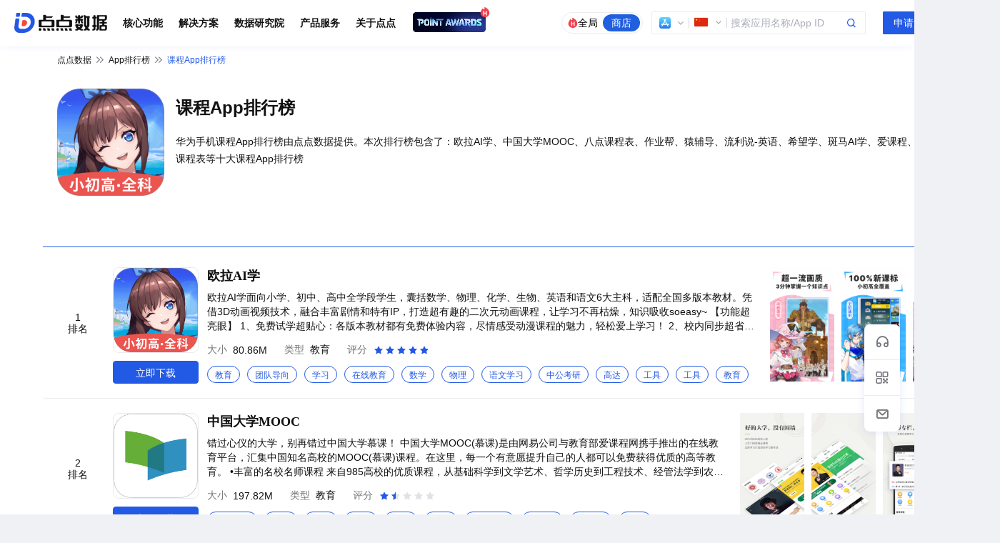

--- FILE ---
content_type: text/html; charset=utf-8
request_url: https://www.diandian.com/phb/1588/
body_size: 84813
content:
<!doctype html>
<html lang="zh-CN">

<head>
  <meta charset="UTF-8">
  <meta name="renderer" content="webkit">
  <meta name="viewport" content="width=device-width,initial-scale=1,user-scalable=no">
  <meta property="og:image" content="https://static.diandian.com/_app/static/logo.png">
  <meta http-equiv="X-UA-Compatible" content="ie=edge">
  <script src="https://map.qq.com/api/gljs?v=2.exp&key=O2DBZ-THO6F-PBIJ7-JFATB-RG2V5-I4BKE"></script>
  <title>课程App排行榜-华为手机课程app推荐-点点数据</title><meta data-n-head="ssr" charset="utf-8"><meta data-n-head="ssr" name="viewport" content="width=device-width, initial-scale=1"><meta data-n-head="ssr" name="tencent-site-verification" content="cb6de41d4555f14877833af619c0345f"><meta data-n-head="ssr" data-hid="description" name="description" content="点点数据为您提供最新的课程App排行榜，华为手机中的课程app推荐。"><meta data-n-head="ssr" name="keywords" content="课程App排行榜,课程app推荐"><link data-n-head="ssr" rel="icon" type="image/x-icon" href="https://static.diandian.com/_common/static/favicon.ico"><link data-n-head="ssr" rel="dns-prefetch" href="//app.diandian.com"><link data-n-head="ssr" rel="dns-prefetch" href="//mp.diandian.com"><link data-n-head="ssr" rel="dns-prefetch" href="//video.diandian.com"><link data-n-head="ssr" rel="dns-prefetch" href="//b.diandian.com"><script data-n-head="ssr" type="text/javascript" src="https://static.diandian.com/_common/static/iconfont.js" async></script><script data-n-head="ssr" src="https://hm.baidu.com/hm.js?4b46d92b8c2be1622e347873de8ada00"></script><script data-n-head="ssr" src="https://hm.baidu.com/hm.js?c420cc498e4250baa6114afe2947045e"></script><script data-n-head="ssr" src="https://hm.baidu.com/hm.js?e1382854e68f4d69f837bb54a6d1e22f"></script><link rel="stylesheet" href="https://static.diandian.com/_common/styles~fb846e85.23142d9.css"><link rel="stylesheet" href="https://static.diandian.com/_common/styles~91fbae5b.333eddc.css"><link rel="stylesheet" href="https://static.diandian.com/_common/styles~52cf9c39.260b900.css"><link rel="stylesheet" href="https://static.diandian.com/_common/styles~9ecb6240.4b45306.css"><link rel="stylesheet" href="https://static.diandian.com/_common/styles~19652b86.45aada2.css"><link rel="stylesheet" href="https://static.diandian.com/_common/styles~48c9fa38.30cb6ab.css"><link rel="stylesheet" href="https://static.diandian.com/_common/styles~9e184be4.3054f6e.css"><link rel="stylesheet" href="https://static.diandian.com/_common/styles~36598121.acab56c.css"><link rel="stylesheet" href="https://static.diandian.com/_common/styles~69846425.7983c9d.css"><link rel="stylesheet" href="https://static.diandian.com/_common/styles~42f9f7b1.202781e.css"><link rel="stylesheet" href="https://static.diandian.com/_common/styles~72517e41.a3e3896.css"><link rel="stylesheet" href="https://static.diandian.com/_common/styles~008a4c30.04c229b.css"><link rel="stylesheet" href="https://static.diandian.com/_common/styles~c76bb667.c3361e6.css"><link rel="stylesheet" href="https://static.diandian.com/_common/styles~d2284656.e614b78.css"><link rel="stylesheet" href="https://static.diandian.com/_common/styles~819a6d22.6ffa8b4.css"><link rel="stylesheet" href="https://static.diandian.com/_common/styles~c39c3bba.2dc575c.css"><link rel="stylesheet" href="https://static.diandian.com/_common/styles~382a92f4.e179f2e.css"><link rel="stylesheet" href="https://static.diandian.com/_common/styles~75bb53e9.5a590aa.css"><link rel="stylesheet" href="https://static.diandian.com/_common/styles~1db99591.067f563.css"><link rel="stylesheet" href="https://static.diandian.com/_common/styles~01a121c5.265981c.css"><link rel="stylesheet" href="https://static.diandian.com/_common/styles~b53b1976.d9341f4.css"><link rel="stylesheet" href="https://static.diandian.com/_common/styles~14c32445.92cefd9.css"><link rel="stylesheet" href="https://static.diandian.com/_common/styles~6a96436d.2db092f.css"><link rel="stylesheet" href="https://static.diandian.com/_common/styles~84b15787.52eee41.css"><link rel="stylesheet" href="https://static.diandian.com/_common/styles~a57ff59a.1b7dc90.css"><link rel="stylesheet" href="https://static.diandian.com/_common/styles~00801bd5.f90808f.css"><link rel="stylesheet" href="https://static.diandian.com/_common/styles~332ed6bf.4d11550.css"><link rel="stylesheet" href="https://static.diandian.com/_common/styles~01d99f6b.f46f0ee.css"><link rel="stylesheet" href="https://static.diandian.com/_common/styles~6b71a9ce.c9d4441.css"><link rel="stylesheet" href="https://static.diandian.com/_common/styles~8ab540b9.dc65ec8.css"><link rel="stylesheet" href="https://static.diandian.com/_common/styles~bb980c89.d8be903.css"><link rel="stylesheet" href="https://static.diandian.com/_common/styles~0d724057.903b9f4.css"><link rel="stylesheet" href="https://static.diandian.com/_common/styles~b3d54512.55f97ce.css"><link rel="stylesheet" href="https://static.diandian.com/_common/styles~0ab7da9a.d5bee75.css"><link rel="stylesheet" href="https://static.diandian.com/_common/styles~c1beb84f.a0fcee2.css"><link rel="stylesheet" href="https://static.diandian.com/_common/app~0e8cffab.acae3cc.css">
</head>

<body>
  <div data-server-rendered="true" id="__nuxt"><div id="__layout"><section class="el-container dd-main dd-layout 555 is-vertical" data-v-11490cb2><!----> <div data-v-a250a02c data-v-11490cb2><div class="el-dialog__wrapper" style="display:none;" data-v-a250a02c><div role="dialog" aria-modal="true" aria-label="dialog" class="el-dialog modal-bg-user-sale" style="margin-top:15vh;width:675px;"><div class="el-dialog__header"><span class="el-dialog__title"></span><button type="button" aria-label="Close" class="el-dialog__headerbtn"><i class="el-dialog__close el-icon el-icon-close"></i></button></div><!----><!----></div></div></div> <div data-v-310eca39 data-v-11490cb2><header class="el-header header-wrap header-scroll" style="height:60px;" data-v-310eca39><div class="dd-content-center dd-flex dd-flex-space dd-align-center" data-v-310eca39><div class="dd-header-left" data-v-310eca39><a href="/" data-v-73e85f46="" class="logo" data-v-310eca39><img src="https://static.diandian.com/_common/img/logo.03bd5b7.png" alt="" class="dd-content-logo" data-v-310eca39></a> <div class="dd-content-tag" data-v-310eca39>
          核心功能
        </div><div class="dd-content-tag" data-v-310eca39>
          解决方案
        </div><div class="dd-content-tag" data-v-310eca39>
          数据研究院
        </div><div class="dd-content-tag" data-v-310eca39>
          产品服务
        </div><div class="dd-content-tag" data-v-310eca39>
          关于点点
        </div> <a href="/annual-list" target="_blank" class="annual-list" data-v-310eca39><video poster="https://static.diandian.com/_common/img/list-btn.dd55377.png" loop="loop" autoplay="autoplay" muted="muted" preload="none" class="video-header-js" data-v-310eca39><source src="https://static.diandian.com/_common/videos/list-btn.e03c180.mp4" type="video/mp4" data-v-310eca39></video> <i class="sketch-icon" style="font-size:14px;margin:0 0 0 0px;color:;cursor:auto;" data-v-8fa9e0b4><svg aria-hidden="true" class="icon svgfont" data-v-8fa9e0b4><use xlink:href="#DianNEWbeifen7" data-v-8fa9e0b4></use></svg></i></a></div> <div class="dd-header-right" data-v-310eca39><div class="search-input borderGray" data-v-310eca39><div class="dd-flex dd-search-btn dd-align-center" data-v-310eca39><div class="search-type dd-flex" data-v-310eca39><div class="el-tooltip type-item" data-v-310eca39 data-v-310eca39><i class="sketch-icon" style="font-size:14px;margin:0 0 0 0px;color:;cursor:auto;" data-v-8fa9e0b4><svg aria-hidden="true" class="icon svgfont" data-v-8fa9e0b4><use xlink:href="#DianNEWbeifen7" data-v-8fa9e0b4></use></svg></i>
                  全局
                </div> <div class="type-item active" data-v-310eca39>商店</div></div> <!----> <div need-padding="true" data-fetch-key="0" class="dd-search-input home-search-input head-search-input" style="width:300px;" data-v-5db53b71 data-v-310eca39><div aria-haspopup="listbox" role="combobox" aria-owns="el-autocomplete-8215" class="el-autocomplete" data-v-5db53b71><div class="el-input el-input--mini el-input--prefix el-input--suffix"><!----><input type="text" autocomplete="off" valueKey="value" popperClass="dd-search-drop store dd-none " placeholder="搜索应用名称/App ID" fetchSuggestions="function () { [native code] }" triggerOnFocus="true" selectWhenUnmatched="true" debounce="500" placement="bottom-start" popperAppendToBody="true" class="el-input__inner"><span class="el-input__prefix"><div data-v-5db53b71><div class="dd-drop-menu" data-v-e0b8b8c2 data-v-5db53b71><div slot="prefix" class="dd-drop-menu el-dropdown" style="margin:2px 0 0 0;" data-v-e0b8b8c2><p class="dd-flex-space dd-align-center dd-flex" data-v-e0b8b8c2><span class="dd-apple-logo-16" data-v-e0b8b8c2></span><i class="iconfont Dianxiala1" style="font-size:12px;margin:0;color:#ABAEBA;cursor:auto;" data-v-e0b8b8c2></i></p> <ul class="el-dropdown-menu el-popper dd-story-drop-down el-dropdown-menu--mini" style="display:none;" data-v-e0b8b8c2><li tabindex="-1" class="el-dropdown-menu__item select-market-item" data-v-e0b8b8c2><!----><p class="dd-flex-start dd-align-center dd-flex" data-v-e0b8b8c2><span class="dd-apple-logo-16" data-v-e0b8b8c2></span>App Store</p></li><li tabindex="-1" class="el-dropdown-menu__item select-market-item" data-v-e0b8b8c2><!----><p class="dd-flex-start dd-align-center dd-flex" data-v-e0b8b8c2><span class="dd-google-logo-16" data-v-e0b8b8c2></span>Google Play</p></li><li tabindex="-1" class="el-dropdown-menu__item select-market-item" data-v-e0b8b8c2><!----><p class="dd-flex-start dd-align-center dd-flex" data-v-e0b8b8c2><span class="dd-android-logo-16" data-v-e0b8b8c2></span>国内安卓</p></li><li tabindex="-1" class="el-dropdown-menu__item select-market-item" data-v-e0b8b8c2><!----><p class="dd-flex-start dd-align-center dd-flex" data-v-e0b8b8c2><span class="dd-taptap-logo-16" data-v-e0b8b8c2></span>TapTap</p></li></ul></div></div></div><!----><!----></span><span class="el-input__suffix"><span class="el-input__suffix-inner"><div class="search-btn dd-flex dd-flex-center dd-align-center" data-v-5db53b71><i class="iconfont Diansousuo-bai" style="font-size:16px;margin:0;color:;cursor:pointer;" data-v-5db53b71></i></div><!----><!----><!----><!----></span><!----></span><!----><!----></div><div role="region" class="el-autocomplete-suggestion el-popper dd-search-drop store dd-none " style="width:;display:none;"><div class="el-scrollbar"><div class="el-autocomplete-suggestion__wrap el-scrollbar__wrap el-scrollbar__wrap--hidden-default"><ul class="el-scrollbar__view el-autocomplete-suggestion__list"></ul></div><div class="el-scrollbar__bar is-horizontal"><div class="el-scrollbar__thumb" style="width:0;transform:translateX(0%);ms-transform:translateX(0%);webkit-transform:translateX(0%);"></div></div><div class="el-scrollbar__bar is-vertical"><div class="el-scrollbar__thumb" style="height:0;transform:translateY(0%);ms-transform:translateY(0%);webkit-transform:translateY(0%);"></div></div></div></div></div></div></div></div> <div class="dd-demonstration-btn" data-v-310eca39><!----></div> <div class="dd-login-btn" data-v-310eca39><!----> <!----></div></div></div></header> <div data-v-310eca39><div class="home-drop-down" style="left:0;" data-v-154ddab2 data-v-310eca39><!----></div></div></div> <main class="el-main content-wrap" data-v-11490cb2><div data-v-42b56aa2 data-v-11490cb2><div class="all-content" data-v-42b56aa2><div class="breadcrumb dd-flex font-12 dd-align-center" style="margin:0 auto;width:1240px;" data-v-648d3c68 data-v-42b56aa2><a href="/" class="home" data-v-648d3c68>点点数据</a> <i class="iconfont Dianjinru1" style="font-size:16px;margin:0 4px;color:#74757A;cursor:auto;" data-v-648d3c68 data-v-648d3c68></i> <a href="/phb/list" class="phb-span" data-v-648d3c68>App排行榜</a><i class="iconfont Dianjinru1" style="font-size:16px;margin:0 4px;color:#74757A;cursor:auto;" data-v-648d3c68 data-v-648d3c68></i> <span class="new-app  dd-theme-color" data-v-648d3c68>课程App排行榜</span></div> <div class="dd-content-center" data-v-42b56aa2><div class="giant-screen dd-content-center dd-flex" style="margin:0 0 8px 0;" data-v-1645e9ee data-v-42b56aa2><img src="https://appimg-drcn.dbankcdn.com/application/icon144/e4dcd18d6d63472283decf99764c4266.png" alt class="img-logo" data-v-1645e9ee> <div class="name-box" data-v-1645e9ee><h1 class="seo-title font-500 dd-base-color dd-ellipsis" data-v-1645e9ee>课程App排行榜</h1> <p class="dd-base-color desc-txt dd-ellipsis-3" data-v-1645e9ee>
      华为手机课程App排行榜由点点数据提供。本次排行榜包含了：欧拉AI学、中国大学MOOC、八点课程表、作业帮、猿辅导、流利说-英语、希望学、斑马AI学、爱课程、超级课程表等十大课程App排行榜
    </p></div></div> <div class="tab-change dd-flex" style="margin:0 0 8px 0;" data-v-82d6eb14 data-v-42b56aa2></div> <div class="search-result-info" data-v-e09e3190 data-v-42b56aa2><ul class="table-options dd-flex dd-flex-warp" data-v-e09e3190><li class="app-info-row dd-flex dd-flex-space" style="margin:;" data-v-565c8e4b data-v-e09e3190><div class="dd-flex" data-v-565c8e4b><div class="sort dd-flex dd-flex-center dd-align-center dd-flex-column" data-v-565c8e4b><span class="text" style="marginBottom:8px;" data-v-565c8e4b>1</span> <span class="text" data-v-565c8e4b>排名</span></div> <div class="app-logo-img" data-v-565c8e4b><a href="https://app.diandian.com/app/4qpizuq05rr7t7n/android" target="_blank" class="dd-block logo" data-v-565c8e4b><img src="https://appimg-drcn.dbankcdn.com/application/icon144/e4dcd18d6d63472283decf99764c4266.png" alt class="dd-img-cover" data-v-565c8e4b></a> <a href="https://app.diandian.com/app/4qpizuq05rr7t7n/android-status" target="_blank" class="download" data-v-565c8e4b>立即下载</a></div> <div class="main-info" data-v-565c8e4b><div class="app-name" data-v-565c8e4b><a href="https://app.diandian.com/app/4qpizuq05rr7t7n/android" target="_blank" class="name-txt dd-base-color dd-ellipsis font-500 dd-hover-theme-color" data-v-565c8e4b>欧拉AI学</a></div> <p class="content" data-v-565c8e4b>欧拉AI学面向小学、初中、高中全学段学生，囊括数学、物理、化学、生物、英语和语文6大主科，适配全国多版本教材。凭借3D动画视频技术，融合丰富剧情和特有IP，打造超有趣的二次元动画课程，让学习不再枯燥，知识吸收soeasy~

【功能超亮眼】​
1、免费试学超贴心：各版本教材都有免费体验内容，尽情感受动漫课程的魅力，轻松爱上学习！​
2、校内同步超省心：小学、初中、高中各学科课程全覆盖，不管你是夯实基础，还是冲刺学霸，都能满足！​
3、动画超带感：趣味动画情节+生活场景，把知识点掰开揉碎讲，通俗易懂，根本停不下来！​
4、学练结合超高效：智能推送练习题，边学边练，加深理解，知识记得牢牢的！​
5、真题试卷库超丰富：海量试题按章组卷，想怎么刷就怎么刷，还支持离线下载，随时随地开练！​
6、学习激励超诱人：完成每日任务，就能拿奖学金，惊喜好礼等你来薅！​

【联系方式】
客服电话：17762414268邮箱：2367754320@qq.com
官网：http://www.ola100.com/​

快来拥抱全新的【欧拉AI学】，开启这场二次元学习冒险之旅吧！​</p> <div class="font-14 no-warp dd-flex dd-align-center" data-v-565c8e4b><span class="dd-second-font-color" data-v-565c8e4b>大小</span> <span class="dd-base-color margin-right-24 m-l-8" data-v-565c8e4b>80.86M</span> <span class="dd-second-font-color" data-v-565c8e4b>类型</span> <span class="dd-base-color margin-right-24 m-l-8" data-v-565c8e4b>教育</span> <div class="name-txt dd-flex dd-align-center dd-second-font-color font-14" data-v-565c8e4b><span class="dd-second-font-color font-14" data-v-565c8e4b>评分</span> <div role="slider" aria-valuenow="4.8" aria-valuetext="" aria-valuemin="0" aria-valuemax="5" tabindex="0" class="el-rate dd-rate m-l-8" data-v-565c8e4b><span class="el-rate__item" style="cursor:auto;"><i class="el-rate__icon el-icon-star-on" style="color:#2259E5;"><!----></i></span><span class="el-rate__item" style="cursor:auto;"><i class="el-rate__icon el-icon-star-on" style="color:#2259E5;"><!----></i></span><span class="el-rate__item" style="cursor:auto;"><i class="el-rate__icon el-icon-star-on" style="color:#2259E5;"><!----></i></span><span class="el-rate__item" style="cursor:auto;"><i class="el-rate__icon el-icon-star-on" style="color:#2259E5;"><!----></i></span><span class="el-rate__item" style="cursor:auto;"><i class="el-rate__icon el-icon-star-on" style="color:#E1E2E6;"><i class="el-rate__decimal el-icon-star-on" style="color:#2259E5;width:80%;"></i></i></span><!----></div></div></div> <div class="words dd-flex" data-v-565c8e4b><a href="/phb/1523/" class="words-row font-12 dd-ellipsis" data-v-565c8e4b>教育</a><a href="/phb/1090/" class="words-row font-12 dd-ellipsis" data-v-565c8e4b>团队导向</a><a href="/phb/652/" class="words-row font-12 dd-ellipsis" data-v-565c8e4b>学习</a><a href="/phb/1961/" class="words-row font-12 dd-ellipsis" data-v-565c8e4b>在线教育</a><a href="/phb/335/" class="words-row font-12 dd-ellipsis" data-v-565c8e4b>数学</a><a href="/phb/148/" class="words-row font-12 dd-ellipsis" data-v-565c8e4b>物理</a><a href="/phb/1895/" class="words-row font-12 dd-ellipsis" data-v-565c8e4b>语文学习</a><a href="/phb/1993/" class="words-row font-12 dd-ellipsis" data-v-565c8e4b>中公考研</a><a href="/phb/407/" class="words-row font-12 dd-ellipsis" data-v-565c8e4b>高达</a><a href="/phb/108/" class="words-row font-12 dd-ellipsis" data-v-565c8e4b>工具</a><a href="/phb/108/" class="words-row font-12 dd-ellipsis" data-v-565c8e4b>工具</a><a href="/phb/1523/" class="words-row font-12 dd-ellipsis" data-v-565c8e4b>教育</a></div></div></div> <div class="app-desc-text dd-flex dd-flex-start" data-v-565c8e4b><div class="dd-flex" data-v-565c8e4b><img src="https://appimg-drcn.dbankcdn.com/application/screenshut1/e4dcd18d6d63472283decf99764c4266.jpg" alt class="img" data-v-565c8e4b><img src="https://appimg-drcn.dbankcdn.com/application/screenshut2/e4dcd18d6d63472283decf99764c4266.jpg" alt class="img" data-v-565c8e4b><img src="https://appimg-drcn.dbankcdn.com/application/screenshut3/e4dcd18d6d63472283decf99764c4266.jpg" alt class="img" data-v-565c8e4b></div></div></li><li class="app-info-row dd-flex dd-flex-space" style="margin:;" data-v-565c8e4b data-v-e09e3190><div class="dd-flex" data-v-565c8e4b><div class="sort dd-flex dd-flex-center dd-align-center dd-flex-column" data-v-565c8e4b><span class="text" style="marginBottom:8px;" data-v-565c8e4b>2</span> <span class="text" data-v-565c8e4b>排名</span></div> <div class="app-logo-img" data-v-565c8e4b><a href="https://app.diandian.com/app/yo3ivu06zd8zc9y/android" target="_blank" class="dd-block logo" data-v-565c8e4b><img src="https://appimg-drcn.dbankcdn.com/application/icon144/c4202300c0ae45d191c7ce6987cecc13.png" alt class="dd-img-cover" data-v-565c8e4b></a> <a href="https://app.diandian.com/app/yo3ivu06zd8zc9y/android-status" target="_blank" class="download" data-v-565c8e4b>立即下载</a></div> <div class="main-info" data-v-565c8e4b><div class="app-name" data-v-565c8e4b><a href="https://app.diandian.com/app/yo3ivu06zd8zc9y/android" target="_blank" class="name-txt dd-base-color dd-ellipsis font-500 dd-hover-theme-color" data-v-565c8e4b>中国大学MOOC</a></div> <p class="content" data-v-565c8e4b>错过心仪的大学，别再错过中国大学慕课！

中国大学MOOC(慕课)是由网易公司与教育部爱课程网携手推出的在线教育平台，汇集中国知名高校的MOOC(慕课)课程。在这里，每一个有意愿提升自己的人都可以免费获得优质的高等教育。

•丰富的名校名师课程
来自985高校的优质课程，从基础科学到文学艺术、哲学历史到工程技术、经管法学到农林医药，内容应有尽有，完全免费。

•专业权威的认证证书
完成课程学习并通过考核，可获得讲师签名证书，给你无可替代的权威认证。

•优质高效的考研辅导
联合全网最权威最深入的机构出品，精选最好的考研培训专家，为你提供优质高效的辅导，同样的时间取得更好的成绩。

•令人赞叹的教学模式
全新在线教学模式，看视频、做测验、交作业，与同学老师交流互动，让学习不再枯燥。

•贴心的移动学习体验
课件下载与离线观看，第一时间接收课程更新与提醒，随时随地，自主安排学习节奏。

•入驻名校：
北京大学、浙江大学、复旦大学、西安交通大学、中山大学、同济大学、武汉大学、中国科技大学、中央财经大学、哈尔滨工业大学...等

•精彩课程：
《C语言程序设计》、《金融学》、《数据结构》、《大学英语口语》、《工科数学分析》、《大学英文写作》、《现代礼仪》、《急救常识》、《微观经济学》、《化妆品赏析与应用》、《中国古代建筑史》、《博弈论基础》、《线性代数》、《设计的力量》、《中国哲学史》、《传统文化与中医养生》、《新媒体概论》、《简明世界史》、《文学欣赏与批评》、《大数据算法》...等</p> <div class="font-14 no-warp dd-flex dd-align-center" data-v-565c8e4b><span class="dd-second-font-color" data-v-565c8e4b>大小</span> <span class="dd-base-color margin-right-24 m-l-8" data-v-565c8e4b>197.82M</span> <span class="dd-second-font-color" data-v-565c8e4b>类型</span> <span class="dd-base-color margin-right-24 m-l-8" data-v-565c8e4b>教育</span> <div class="name-txt dd-flex dd-align-center dd-second-font-color font-14" data-v-565c8e4b><span class="dd-second-font-color font-14" data-v-565c8e4b>评分</span> <div role="slider" aria-valuenow="1.5" aria-valuetext="" aria-valuemin="0" aria-valuemax="5" tabindex="0" class="el-rate dd-rate m-l-8" data-v-565c8e4b><span class="el-rate__item" style="cursor:auto;"><i class="el-rate__icon el-icon-star-on" style="color:#2259E5;"><!----></i></span><span class="el-rate__item" style="cursor:auto;"><i class="el-rate__icon el-icon-star-on" style="color:#E1E2E6;"><i class="el-rate__decimal el-icon-star-on" style="color:#2259E5;width:50%;"></i></i></span><span class="el-rate__item" style="cursor:auto;"><i class="el-rate__icon el-icon-star-on" style="color:#E1E2E6;"><!----></i></span><span class="el-rate__item" style="cursor:auto;"><i class="el-rate__icon el-icon-star-on" style="color:#E1E2E6;"><!----></i></span><span class="el-rate__item" style="cursor:auto;"><i class="el-rate__icon el-icon-star-on" style="color:#E1E2E6;"><!----></i></span><!----></div></div></div> <div class="words dd-flex" data-v-565c8e4b><a href="/phb/1961/" class="words-row font-12 dd-ellipsis" data-v-565c8e4b>在线教育</a><a href="/phb/1523/" class="words-row font-12 dd-ellipsis" data-v-565c8e4b>教育</a><a href="/phb/652/" class="words-row font-12 dd-ellipsis" data-v-565c8e4b>学习</a><a href="/phb/1240/" class="words-row font-12 dd-ellipsis" data-v-565c8e4b>考研</a><a href="/phb/1362/" class="words-row font-12 dd-ellipsis" data-v-565c8e4b>考试</a><a href="/phb/1781/" class="words-row font-12 dd-ellipsis" data-v-565c8e4b>题库</a><a href="/phb/1356/" class="words-row font-12 dd-ellipsis" data-v-565c8e4b>在线课堂</a><a href="/phb/861/" class="words-row font-12 dd-ellipsis" data-v-565c8e4b>轻养成</a><a href="/phb/2014/" class="words-row font-12 dd-ellipsis" data-v-565c8e4b>单词本</a><a href="/phb/302/" class="words-row font-12 dd-ellipsis" data-v-565c8e4b>英语</a></div></div></div> <div class="app-desc-text dd-flex dd-flex-start" data-v-565c8e4b><div class="dd-flex" data-v-565c8e4b><img src="https://appimg-drcn.dbankcdn.com/application/screenshut1/c4202300c0ae45d191c7ce6987cecc13.jpg" alt class="img" data-v-565c8e4b><img src="https://appimg-drcn.dbankcdn.com/application/screenshut2/c4202300c0ae45d191c7ce6987cecc13.jpg" alt class="img" data-v-565c8e4b><img src="https://appimg-drcn.dbankcdn.com/application/screenshut3/c4202300c0ae45d191c7ce6987cecc13.jpg" alt class="img" data-v-565c8e4b></div></div></li><li class="app-info-row dd-flex dd-flex-space" style="margin:;" data-v-565c8e4b data-v-e09e3190><div class="dd-flex" data-v-565c8e4b><div class="sort dd-flex dd-flex-center dd-align-center dd-flex-column" data-v-565c8e4b><span class="text" style="marginBottom:8px;" data-v-565c8e4b>3</span> <span class="text" data-v-565c8e4b>排名</span></div> <div class="app-logo-img" data-v-565c8e4b><a href="https://app.diandian.com/app/y5gi5u1eldmlf74/android" target="_blank" class="dd-block logo" data-v-565c8e4b><img src="https://appimg-drcn.dbankcdn.com/application/icon144/315ceadc49664110903b26e4570e1197.png" alt class="dd-img-cover" data-v-565c8e4b></a> <a href="https://app.diandian.com/app/y5gi5u1eldmlf74/android-status" target="_blank" class="download" data-v-565c8e4b>立即下载</a></div> <div class="main-info" data-v-565c8e4b><div class="app-name" data-v-565c8e4b><a href="https://app.diandian.com/app/y5gi5u1eldmlf74/android" target="_blank" class="name-txt dd-base-color dd-ellipsis font-500 dd-hover-theme-color" data-v-565c8e4b>八点课程表</a></div> <p class="content" data-v-565c8e4b>「八点课程表」，一个能陪你上好每一堂课、每一次自习的学习APP。
让你告别学习的孤单与枯燥，继续兴致勃勃地与世界交手~
===功能介绍===
【课程表DIY】
-制作你的专属课程表，模板&amp;贴纸任意装扮
-支持多所高校一键导入，手动添加也超方便
【线上自习室】
-随时随地，沉浸式专注自习
-与志同道合的朋友一起学习，互相打气
【随堂笔记】
-学科重点随堂记录，随时查看
-让知识牢牢掌握在手心
【打卡公园】
-每天坚持为自己的目标打卡，早起打卡、学习打卡、运动打卡……
-逐步养成打卡自律好习惯
【数据统计】
-多维度数据呈现，你的蜕变值得被记录
-清晰展示你的日/周/月专注时长、打卡次数等
【桌面小组件】
-在手机桌面上直接查看课程表、倒数日、待办
-丰富个性化设置，搭配超个性桌面
【许愿星球】
-星球之下，总有奇遇
-许下学习愿望，鞭策自己继续前进

下载「八点课程表」，一起发现更多的学习乐趣吧！

【联系我们】
官方QQ：3568749524
学习打卡群：628854314</p> <div class="font-14 no-warp dd-flex dd-align-center" data-v-565c8e4b><span class="dd-second-font-color" data-v-565c8e4b>大小</span> <span class="dd-base-color margin-right-24 m-l-8" data-v-565c8e4b>78.59M</span> <span class="dd-second-font-color" data-v-565c8e4b>类型</span> <span class="dd-base-color margin-right-24 m-l-8" data-v-565c8e4b>实用工具</span> <div class="name-txt dd-flex dd-align-center dd-second-font-color font-14" data-v-565c8e4b><span class="dd-second-font-color font-14" data-v-565c8e4b>评分</span> <div role="slider" aria-valuenow="2.9" aria-valuetext="" aria-valuemin="0" aria-valuemax="5" tabindex="0" class="el-rate dd-rate m-l-8" data-v-565c8e4b><span class="el-rate__item" style="cursor:auto;"><i class="el-rate__icon el-icon-star-on" style="color:#2259E5;"><!----></i></span><span class="el-rate__item" style="cursor:auto;"><i class="el-rate__icon el-icon-star-on" style="color:#2259E5;"><!----></i></span><span class="el-rate__item" style="cursor:auto;"><i class="el-rate__icon el-icon-star-on" style="color:#E1E2E6;"><i class="el-rate__decimal el-icon-star-on" style="color:#2259E5;width:90%;"></i></i></span><span class="el-rate__item" style="cursor:auto;"><i class="el-rate__icon el-icon-star-on" style="color:#E1E2E6;"><!----></i></span><span class="el-rate__item" style="cursor:auto;"><i class="el-rate__icon el-icon-star-on" style="color:#E1E2E6;"><!----></i></span><!----></div></div></div> <div class="words dd-flex" data-v-565c8e4b><a href="/phb/1588/" class="words-row font-12 dd-ellipsis" data-v-565c8e4b>课程</a><a href="/phb/108/" class="words-row font-12 dd-ellipsis" data-v-565c8e4b>工具</a><a href="/phb/1609/" class="words-row font-12 dd-ellipsis" data-v-565c8e4b>测心率</a><a href="/phb/1399/" class="words-row font-12 dd-ellipsis" data-v-565c8e4b>专注学习</a><a href="/phb/924/" class="words-row font-12 dd-ellipsis" data-v-565c8e4b>管理</a><a href="/phb/748/" class="words-row font-12 dd-ellipsis" data-v-565c8e4b>生活</a><a href="/phb/652/" class="words-row font-12 dd-ellipsis" data-v-565c8e4b>学习</a><a href="/phb/1523/" class="words-row font-12 dd-ellipsis" data-v-565c8e4b>教育</a><a href="/phb/1860/" class="words-row font-12 dd-ellipsis" data-v-565c8e4b>考研倒计时</a><a href="/phb/1961/" class="words-row font-12 dd-ellipsis" data-v-565c8e4b>在线教育</a></div></div></div> <div class="app-desc-text dd-flex dd-flex-start" data-v-565c8e4b><div class="dd-flex" data-v-565c8e4b><img src="https://appimg-drcn.dbankcdn.com/application/screenshut1/315ceadc49664110903b26e4570e1197.jpg" alt class="img" data-v-565c8e4b><img src="https://appimg-drcn.dbankcdn.com/application/screenshut2/315ceadc49664110903b26e4570e1197.jpg" alt class="img" data-v-565c8e4b><img src="https://appimg-drcn.dbankcdn.com/application/screenshut3/315ceadc49664110903b26e4570e1197.jpg" alt class="img" data-v-565c8e4b></div></div></li><li class="app-info-row dd-flex dd-flex-space" style="margin:;" data-v-565c8e4b data-v-e09e3190><div class="dd-flex" data-v-565c8e4b><div class="sort dd-flex dd-flex-center dd-align-center dd-flex-column" data-v-565c8e4b><span class="text" style="marginBottom:8px;" data-v-565c8e4b>4</span> <span class="text" data-v-565c8e4b>排名</span></div> <div class="app-logo-img" data-v-565c8e4b><a href="https://app.diandian.com/app/497iduxz7mjlhjy/android" target="_blank" class="dd-block logo" data-v-565c8e4b><img src="https://appimg-drcn.dbankcdn.com/application/icon144/eb7f14ebf78d4830addb2ed1545d9692.png" alt class="dd-img-cover" data-v-565c8e4b></a> <a href="https://app.diandian.com/app/497iduxz7mjlhjy/android-status" target="_blank" class="download" data-v-565c8e4b>立即下载</a></div> <div class="main-info" data-v-565c8e4b><div class="app-name" data-v-565c8e4b><a href="https://app.diandian.com/app/497iduxz7mjlhjy/android" target="_blank" class="name-txt dd-base-color dd-ellipsis font-500 dd-hover-theme-color" data-v-565c8e4b>作业帮</a></div> <p class="content" data-v-565c8e4b>作业帮，AI时代的学习神器！在线教育引领者，拥有超19亿大数据题库的智能学习平台，依托领先AI技术，打造更精准、更高效的学习体验。题目不会做，学习有困难？来作业帮就对了！作为广受家长和老师信赖的学习软件，作业帮覆盖多学段教材和练习册，是一款题库量大、搜索速度快、解析精准的智能学习平台。

【作业帮AI核心功能】
AI智能答疑：支持搜单题、搜整页、搜作文，19亿题库秒出解析！AI深度解析解题思路，智能追问薄弱点，推荐关联知识点，让学习举一反三，作业难题不再愁。
AI秒批作业：一键秒批全科作业，涵盖作业批改、口算批改和作文批改，错题解析+原题精讲，AI精准定位学习盲区，轻松帮助家长完成作业检查。
AI校内同步：智能同步教材章节，精准定位考试重难点，个性化推荐同步练习题和单元测试，形成&quot;学-练-测&quot;完整闭环，助力快速掌握知识点。
AI写作：同步K12语文学习进度，成文质量贴合学校作文标准，全面支持写全文、写英文、写开头结尾。AI作文批改，按照年级/体裁/单元作文内置批改标准。包括六维度评级、全文点评、句子纠错、佳句赏析、思路点拨、全文润色。
AI志愿填报：基于权威录取数据，智能生成科学合理的“冲稳保”志愿方案，让每一分的努力都有价值。
视频讲解：93%超高讲解覆盖率，AI智能匹配原题/相似题视频解析，名师精讲精准推送，解题步骤清晰易懂，学习效率倍增。


【实用学习工具】
拍照翻译：中英文互译，支持取词翻译、分句翻译和原文点读，英语阅读的智慧小帮手。
单词查询：阅读遇到陌生英文单词？写作文想不到单词怎么说？不用慌，中英互译，长句短句，单词查询全部帮你搞定。
口算练习：100以内的加减法、数学应用、竖式计算和单位换算应有尽有，支持在线练和打印线下练。找口算练习题来作业帮，想怎么练就怎么练，练习结束还能用作业批改秒判对错。
计算器：支持实数计算，根式计算、解方程/不等式、三角函数和因式分解等多题型，结果精准，步骤详细。
题库覆盖：拥有超19亿大数据题库，覆盖数学、英语、语文、物理、化学、生物、历史、政治等，各科难题帮你解决。

【趣味活动】
古诗词大赛：沉浸式诗词学习体验，从日常刷真题到诗词PK竞技，赢取晋级卡，晋级全国英雄榜，让传统文化学习充满乐趣与成就感！
口算PK：趣味竞技学习新模式，涵盖口算、语文、单词多学科PK对战，内容同步校内知识点，让学习变得好玩又高效。

【作业帮VIP介绍】
【VIP会员权益】海量视频答疑，难题轻松解答。VIP专属问答特权，随时问随时答。核心知识点讲解，搞懂答题技巧。试卷下载打印，练习更方便。
【VIP订阅周期】1个月，3个月，12个月，连续包月，连续包季，连续包年。
【VIP取消续订】如需取消订阅，请在当前订阅24小时以前，在[我的-VIP中心-自动续费管理]查看取消。
【会员开通协议】https://gth5.zuoyebang.com/perform/privacy/VIP_homework_service
【连续包月服务协议】https://gth5.zuoyebang.com/perform/privacy/VIP_homework_privacy
【意见反馈】
如有任何疑问，请联系作业帮和你们一起解决。
打开作业帮App，点击【我的-客服中心】或者【我的-设置-客服中心】进行反馈。</p> <div class="font-14 no-warp dd-flex dd-align-center" data-v-565c8e4b><span class="dd-second-font-color" data-v-565c8e4b>大小</span> <span class="dd-base-color margin-right-24 m-l-8" data-v-565c8e4b>52.59M</span> <span class="dd-second-font-color" data-v-565c8e4b>类型</span> <span class="dd-base-color margin-right-24 m-l-8" data-v-565c8e4b>教育</span> <div class="name-txt dd-flex dd-align-center dd-second-font-color font-14" data-v-565c8e4b><span class="dd-second-font-color font-14" data-v-565c8e4b>评分</span> <div role="slider" aria-valuenow="4.1" aria-valuetext="" aria-valuemin="0" aria-valuemax="5" tabindex="0" class="el-rate dd-rate m-l-8" data-v-565c8e4b><span class="el-rate__item" style="cursor:auto;"><i class="el-rate__icon el-icon-star-on" style="color:#2259E5;"><!----></i></span><span class="el-rate__item" style="cursor:auto;"><i class="el-rate__icon el-icon-star-on" style="color:#2259E5;"><!----></i></span><span class="el-rate__item" style="cursor:auto;"><i class="el-rate__icon el-icon-star-on" style="color:#2259E5;"><!----></i></span><span class="el-rate__item" style="cursor:auto;"><i class="el-rate__icon el-icon-star-on" style="color:#2259E5;"><!----></i></span><span class="el-rate__item" style="cursor:auto;"><i class="el-rate__icon el-icon-star-on" style="color:#E1E2E6;"><i class="el-rate__decimal el-icon-star-on" style="color:#2259E5;width:9.999999999999943%;"></i></i></span><!----></div></div></div> <div class="words dd-flex" data-v-565c8e4b><a href="/phb/1090/" class="words-row font-12 dd-ellipsis" data-v-565c8e4b>团队导向</a><a href="/phb/1733/" class="words-row font-12 dd-ellipsis" data-v-565c8e4b>考试搜题</a><a href="/phb/2034/" class="words-row font-12 dd-ellipsis" data-v-565c8e4b>拍照搜题</a><a href="/phb/108/" class="words-row font-12 dd-ellipsis" data-v-565c8e4b>工具</a><a href="/phb/1895/" class="words-row font-12 dd-ellipsis" data-v-565c8e4b>语文学习</a><a href="/phb/1125/" class="words-row font-12 dd-ellipsis" data-v-565c8e4b>動作</a><a href="/phb/302/" class="words-row font-12 dd-ellipsis" data-v-565c8e4b>英语</a><a href="/phb/1283/" class="words-row font-12 dd-ellipsis" data-v-565c8e4b>英语单词</a><a href="/phb/959/" class="words-row font-12 dd-ellipsis" data-v-565c8e4b>物理解谜</a><a href="/phb/1125/" class="words-row font-12 dd-ellipsis" data-v-565c8e4b>動作</a><a href="/phb/1993/" class="words-row font-12 dd-ellipsis" data-v-565c8e4b>中公考研</a><a href="/phb/407/" class="words-row font-12 dd-ellipsis" data-v-565c8e4b>高达</a><a href="/phb/1523/" class="words-row font-12 dd-ellipsis" data-v-565c8e4b>教育</a></div></div></div> <div class="app-desc-text dd-flex dd-flex-start" data-v-565c8e4b><div class="dd-flex" data-v-565c8e4b><img src="https://appimg-drcn.dbankcdn.com/application/screenshut1/eb7f14ebf78d4830addb2ed1545d9692.jpg" alt class="img" data-v-565c8e4b><img src="https://appimg-drcn.dbankcdn.com/application/screenshut2/eb7f14ebf78d4830addb2ed1545d9692.jpg" alt class="img" data-v-565c8e4b><img src="https://appimg-drcn.dbankcdn.com/application/screenshut3/eb7f14ebf78d4830addb2ed1545d9692.jpg" alt class="img" data-v-565c8e4b></div></div></li><li class="app-info-row dd-flex dd-flex-space" style="margin:;" data-v-565c8e4b data-v-e09e3190><div class="dd-flex" data-v-565c8e4b><div class="sort dd-flex dd-flex-center dd-align-center dd-flex-column" data-v-565c8e4b><span class="text" style="marginBottom:8px;" data-v-565c8e4b>5</span> <span class="text" data-v-565c8e4b>排名</span></div> <div class="app-logo-img" data-v-565c8e4b><a href="https://app.diandian.com/app/nlxiruvo3xjkfqn/android" target="_blank" class="dd-block logo" data-v-565c8e4b><img src="https://appimg-drcn.dbankcdn.com/application/icon144/79f198b3bec74dda9bad99b58a74c3e3.png" alt class="dd-img-cover" data-v-565c8e4b></a> <a href="https://app.diandian.com/app/nlxiruvo3xjkfqn/android-status" target="_blank" class="download" data-v-565c8e4b>立即下载</a></div> <div class="main-info" data-v-565c8e4b><div class="app-name" data-v-565c8e4b><a href="https://app.diandian.com/app/nlxiruvo3xjkfqn/android" target="_blank" class="name-txt dd-base-color dd-ellipsis font-500 dd-hover-theme-color" data-v-565c8e4b>猿辅导</a></div> <p class="content" data-v-565c8e4b>【公司简介】
猿辅导在线教育，以科技创新驱动教育进步。

公司旗下拥有猿辅导、斑马App、小猿口算、南瓜科学、猿编程等多款在线教育产品，为用户提供互动网课、智能练习、能力培养等多元化的智能教育服务，帮助学生系统性、高效率地提升知识及能力素养。

猿辅导在线教育正在为更多中国学生提供智能、便捷、有趣的在线学习体验。以科技推动大规模因材施教，致力于让中国的每一位学生，都能享有高品质、个性化的教育。

【课程类型】
猿辅导网课，提供小初高多科在线互动教学，由主讲老师在线授课、班主任同步答疑辅导，课程类型包括：
1.系统班课：重难点全面辅导。紧跟学校教学进度同步强化学习
2.专题班课：热点、难点、易错点随选随学，查漏补缺，注重方法技巧

【功能特色】
1.支持手机，电脑，Pad上课，在家就能与老师互动
2.每节课配有班主任，课堂伴读，复习服务
3.课后支持离线下载，三年内无限次回放

【联系我们】
客服电话：400-078-9100(周一至周日8:00-21:00)</p> <div class="font-14 no-warp dd-flex dd-align-center" data-v-565c8e4b><span class="dd-second-font-color" data-v-565c8e4b>大小</span> <span class="dd-base-color margin-right-24 m-l-8" data-v-565c8e4b>208.58M</span> <span class="dd-second-font-color" data-v-565c8e4b>类型</span> <span class="dd-base-color margin-right-24 m-l-8" data-v-565c8e4b>教育</span> <div class="name-txt dd-flex dd-align-center dd-second-font-color font-14" data-v-565c8e4b><span class="dd-second-font-color font-14" data-v-565c8e4b>评分</span> <div role="slider" aria-valuenow="2.6" aria-valuetext="" aria-valuemin="0" aria-valuemax="5" tabindex="0" class="el-rate dd-rate m-l-8" data-v-565c8e4b><span class="el-rate__item" style="cursor:auto;"><i class="el-rate__icon el-icon-star-on" style="color:#2259E5;"><!----></i></span><span class="el-rate__item" style="cursor:auto;"><i class="el-rate__icon el-icon-star-on" style="color:#2259E5;"><!----></i></span><span class="el-rate__item" style="cursor:auto;"><i class="el-rate__icon el-icon-star-on" style="color:#E1E2E6;"><i class="el-rate__decimal el-icon-star-on" style="color:#2259E5;width:60%;"></i></i></span><span class="el-rate__item" style="cursor:auto;"><i class="el-rate__icon el-icon-star-on" style="color:#E1E2E6;"><!----></i></span><span class="el-rate__item" style="cursor:auto;"><i class="el-rate__icon el-icon-star-on" style="color:#E1E2E6;"><!----></i></span><!----></div></div></div> <div class="words dd-flex" data-v-565c8e4b><a href="/phb/1961/" class="words-row font-12 dd-ellipsis" data-v-565c8e4b>在线教育</a><a href="/phb/1090/" class="words-row font-12 dd-ellipsis" data-v-565c8e4b>团队导向</a><a href="/phb/1523/" class="words-row font-12 dd-ellipsis" data-v-565c8e4b>教育</a><a href="/phb/652/" class="words-row font-12 dd-ellipsis" data-v-565c8e4b>学习</a><a href="/phb/1993/" class="words-row font-12 dd-ellipsis" data-v-565c8e4b>中公考研</a><a href="/phb/407/" class="words-row font-12 dd-ellipsis" data-v-565c8e4b>高达</a><a href="/phb/1356/" class="words-row font-12 dd-ellipsis" data-v-565c8e4b>在线课堂</a><a href="/phb/1895/" class="words-row font-12 dd-ellipsis" data-v-565c8e4b>语文学习</a><a href="/phb/1362/" class="words-row font-12 dd-ellipsis" data-v-565c8e4b>考试</a><a href="/phb/1781/" class="words-row font-12 dd-ellipsis" data-v-565c8e4b>题库</a></div></div></div> <div class="app-desc-text dd-flex dd-flex-start" data-v-565c8e4b><div class="dd-flex" data-v-565c8e4b><img src="https://appimg-drcn.dbankcdn.com/application/screenshut1/79f198b3bec74dda9bad99b58a74c3e3.jpg" alt class="img" data-v-565c8e4b><img src="https://appimg-drcn.dbankcdn.com/application/screenshut2/79f198b3bec74dda9bad99b58a74c3e3.jpg" alt class="img" data-v-565c8e4b><img src="https://appimg-drcn.dbankcdn.com/application/screenshut3/79f198b3bec74dda9bad99b58a74c3e3.jpg" alt class="img" data-v-565c8e4b></div></div></li><li class="app-info-row dd-flex dd-flex-space" style="margin:;" data-v-565c8e4b data-v-e09e3190><div class="dd-flex" data-v-565c8e4b><div class="sort dd-flex dd-flex-center dd-align-center dd-flex-column" data-v-565c8e4b><span class="text" style="marginBottom:8px;" data-v-565c8e4b>6</span> <span class="text" data-v-565c8e4b>排名</span></div> <div class="app-logo-img" data-v-565c8e4b><a href="https://app.diandian.com/app/yg8ivudqo23qc6n/android" target="_blank" class="dd-block logo" data-v-565c8e4b><img src="https://appimg-drcn.dbankcdn.com/application/icon144/e9c34d64155540cd85768dbea0c716ba.png" alt class="dd-img-cover" data-v-565c8e4b></a> <a href="https://app.diandian.com/app/yg8ivudqo23qc6n/android-status" target="_blank" class="download" data-v-565c8e4b>立即下载</a></div> <div class="main-info" data-v-565c8e4b><div class="app-name" data-v-565c8e4b><a href="https://app.diandian.com/app/yg8ivudqo23qc6n/android" target="_blank" class="name-txt dd-base-color dd-ellipsis font-500 dd-hover-theme-color" data-v-565c8e4b>流利说-英语</a></div> <p class="content" data-v-565c8e4b>“流利说®英语”是一款好玩又有效的英语口语学习软件，让你“忍不住开口说英语”！

【“懂你英语®A⁺”核心课程】

自适应诊断测试，精准评估英语水平。AI老师全程评估学习情况，根据优势和薄弱点智能调整学习节奏。课程专业系统，注重实际听说。

【有趣的配音课程】

配音课升级回归，新增海量视频片段！分为青春、搞笑、影视、爱情、科技等14个分类，给到同学们全面的配音体验。

【系统的内容编排】

每日更新地道实用的英语对话，带动口语、单词、语法、听力、阅读等能力的全面提升。

【丰富的学习素材】

课程内容贴近生活，覆盖日常会话、商务职场、旅游出行、校园生活等各类场景。

【真人语伴互动学习】

真人在线对话：根据等级匹配合适的语伴，展开英语互动对话；答题pk：连线小伙伴比拼单词量和英语知识！

【会打分的口语外教】

内置来自硅谷前沿语音识别技术，给你的英语口语实时打分，矫正发音。



【联系我们】

微信：公众号搜索“流利说”

隐私与使用协议：http://hybrid.liulishuo.com/lingome/shared_page.html#/terms

用户服务协议：https://lingome.liulishuo.com/user_service_agreement
隐私政策协议：https://lingome.liulishuo.com/user_policy</p> <div class="font-14 no-warp dd-flex dd-align-center" data-v-565c8e4b><span class="dd-second-font-color" data-v-565c8e4b>大小</span> <span class="dd-base-color margin-right-24 m-l-8" data-v-565c8e4b>139.97M</span> <span class="dd-second-font-color" data-v-565c8e4b>类型</span> <span class="dd-base-color margin-right-24 m-l-8" data-v-565c8e4b>教育</span> <div class="name-txt dd-flex dd-align-center dd-second-font-color font-14" data-v-565c8e4b><span class="dd-second-font-color font-14" data-v-565c8e4b>评分</span> <div role="slider" aria-valuenow="2.3" aria-valuetext="" aria-valuemin="0" aria-valuemax="5" tabindex="0" class="el-rate dd-rate m-l-8" data-v-565c8e4b><span class="el-rate__item" style="cursor:auto;"><i class="el-rate__icon el-icon-star-on" style="color:#2259E5;"><!----></i></span><span class="el-rate__item" style="cursor:auto;"><i class="el-rate__icon el-icon-star-on" style="color:#2259E5;"><!----></i></span><span class="el-rate__item" style="cursor:auto;"><i class="el-rate__icon el-icon-star-on" style="color:#E1E2E6;"><i class="el-rate__decimal el-icon-star-on" style="color:#2259E5;width:29.99999999999997%;"></i></i></span><span class="el-rate__item" style="cursor:auto;"><i class="el-rate__icon el-icon-star-on" style="color:#E1E2E6;"><!----></i></span><span class="el-rate__item" style="cursor:auto;"><i class="el-rate__icon el-icon-star-on" style="color:#E1E2E6;"><!----></i></span><!----></div></div></div> <div class="words dd-flex" data-v-565c8e4b><a href="/phb/302/" class="words-row font-12 dd-ellipsis" data-v-565c8e4b>英语</a><a href="/phb/302/" class="words-row font-12 dd-ellipsis" data-v-565c8e4b>英语</a><a href="/phb/1099/" class="words-row font-12 dd-ellipsis" data-v-565c8e4b>听力</a><a href="/phb/302/" class="words-row font-12 dd-ellipsis" data-v-565c8e4b>英语</a><a href="/phb/1283/" class="words-row font-12 dd-ellipsis" data-v-565c8e4b>英语单词</a><a href="/phb/1074/" class="words-row font-12 dd-ellipsis" data-v-565c8e4b>声音</a><a href="/phb/590/" class="words-row font-12 dd-ellipsis" data-v-565c8e4b>户外</a><a href="/phb/1263/" class="words-row font-12 dd-ellipsis" data-v-565c8e4b>语言学习</a><a href="/phb/1506/" class="words-row font-12 dd-ellipsis" data-v-565c8e4b>雅思学习</a></div></div></div> <div class="app-desc-text dd-flex dd-flex-start" data-v-565c8e4b><div class="dd-flex" data-v-565c8e4b><img src="https://appimg-drcn.dbankcdn.com/application/screenshut1/e9c34d64155540cd85768dbea0c716ba.jpg" alt class="img" data-v-565c8e4b><img src="https://appimg-drcn.dbankcdn.com/application/screenshut2/e9c34d64155540cd85768dbea0c716ba.jpg" alt class="img" data-v-565c8e4b><img src="https://appimg-drcn.dbankcdn.com/application/screenshut3/e9c34d64155540cd85768dbea0c716ba.jpg" alt class="img" data-v-565c8e4b></div></div></li><li class="app-info-row dd-flex dd-flex-space" style="margin:;" data-v-565c8e4b data-v-e09e3190><div class="dd-flex" data-v-565c8e4b><div class="sort dd-flex dd-flex-center dd-align-center dd-flex-column" data-v-565c8e4b><span class="text" style="marginBottom:8px;" data-v-565c8e4b>7</span> <span class="text" data-v-565c8e4b>排名</span></div> <div class="app-logo-img" data-v-565c8e4b><a href="https://app.diandian.com/app/ympi2up1v5k2c5y/android" target="_blank" class="dd-block logo" data-v-565c8e4b><img src="https://appimg-drcn.dbankcdn.com/application/icon144/87f14aa336cf49fc927c730fa23281dc.png" alt class="dd-img-cover" data-v-565c8e4b></a> <a href="https://app.diandian.com/app/ympi2up1v5k2c5y/android-status" target="_blank" class="download" data-v-565c8e4b>立即下载</a></div> <div class="main-info" data-v-565c8e4b><div class="app-name" data-v-565c8e4b><a href="https://app.diandian.com/app/ympi2up1v5k2c5y/android" target="_blank" class="name-txt dd-base-color dd-ellipsis font-500 dd-hover-theme-color" data-v-565c8e4b>希望学</a></div> <p class="content" data-v-565c8e4b>希望学是一家面向全国中小学生，提供小学、初中、高中全学科直播课程的在线培训学校。
希望学的主讲老师、教研人员、班主任团队曾就职于学而思网校，每位教师都经过严格的选拔考核与教学培训，拥有丰富的学科培训经验及完备的教研体系开发能力。

【科学的学习方法】
研究学习的科学，让孩子科学地学习。通过每周的同步课帮助孩子巩固一周所学，发挥教育“乘法效应”，帮助孩子学得更加轻松高效。

【愉悦的学习体验】
从关注结果到关注过程，通过生动的教学、高关注的辅导和激励式的互动，引导孩子发现学习的乐趣，养成良好的学习习惯。

【安心的使用过程】
资质安心——严格遵守国家政策，合规经营的在线培训学校
内容安心——教学、教研团队曾就职于学而思网校
品质安心——主讲老师、班主任团队拥有多年线上学科培训经验
资金安心——资金严格受到国家监管，不满意随时退费</p> <div class="font-14 no-warp dd-flex dd-align-center" data-v-565c8e4b><span class="dd-second-font-color" data-v-565c8e4b>大小</span> <span class="dd-base-color margin-right-24 m-l-8" data-v-565c8e4b>159.03M</span> <span class="dd-second-font-color" data-v-565c8e4b>类型</span> <span class="dd-base-color margin-right-24 m-l-8" data-v-565c8e4b>教育</span> <div class="name-txt dd-flex dd-align-center dd-second-font-color font-14" data-v-565c8e4b><span class="dd-second-font-color font-14" data-v-565c8e4b>评分</span> <div role="slider" aria-valuenow="3.5" aria-valuetext="" aria-valuemin="0" aria-valuemax="5" tabindex="0" class="el-rate dd-rate m-l-8" data-v-565c8e4b><span class="el-rate__item" style="cursor:auto;"><i class="el-rate__icon el-icon-star-on" style="color:#2259E5;"><!----></i></span><span class="el-rate__item" style="cursor:auto;"><i class="el-rate__icon el-icon-star-on" style="color:#2259E5;"><!----></i></span><span class="el-rate__item" style="cursor:auto;"><i class="el-rate__icon el-icon-star-on" style="color:#2259E5;"><!----></i></span><span class="el-rate__item" style="cursor:auto;"><i class="el-rate__icon el-icon-star-on" style="color:#E1E2E6;"><i class="el-rate__decimal el-icon-star-on" style="color:#2259E5;width:50%;"></i></i></span><span class="el-rate__item" style="cursor:auto;"><i class="el-rate__icon el-icon-star-on" style="color:#E1E2E6;"><!----></i></span><!----></div></div></div> <div class="words dd-flex" data-v-565c8e4b><a href="/phb/1961/" class="words-row font-12 dd-ellipsis" data-v-565c8e4b>在线教育</a><a href="/phb/1090/" class="words-row font-12 dd-ellipsis" data-v-565c8e4b>团队导向</a><a href="/phb/1523/" class="words-row font-12 dd-ellipsis" data-v-565c8e4b>教育</a><a href="/phb/652/" class="words-row font-12 dd-ellipsis" data-v-565c8e4b>学习</a><a href="/phb/1356/" class="words-row font-12 dd-ellipsis" data-v-565c8e4b>在线课堂</a><a href="/phb/1993/" class="words-row font-12 dd-ellipsis" data-v-565c8e4b>中公考研</a><a href="/phb/407/" class="words-row font-12 dd-ellipsis" data-v-565c8e4b>高达</a><a href="/phb/108/" class="words-row font-12 dd-ellipsis" data-v-565c8e4b>工具</a><a href="/phb/108/" class="words-row font-12 dd-ellipsis" data-v-565c8e4b>工具</a><a href="/phb/1895/" class="words-row font-12 dd-ellipsis" data-v-565c8e4b>语文学习</a></div></div></div> <div class="app-desc-text dd-flex dd-flex-start" data-v-565c8e4b><div class="dd-flex" data-v-565c8e4b><img src="https://appimg-drcn.dbankcdn.com/application/screenshut1/87f14aa336cf49fc927c730fa23281dc.jpg" alt class="img" data-v-565c8e4b><img src="https://appimg-drcn.dbankcdn.com/application/screenshut2/87f14aa336cf49fc927c730fa23281dc.jpg" alt class="img" data-v-565c8e4b><img src="https://appimg-drcn.dbankcdn.com/application/screenshut3/87f14aa336cf49fc927c730fa23281dc.jpg" alt class="img" data-v-565c8e4b></div></div></li><li class="app-info-row dd-flex dd-flex-space" style="margin:;" data-v-565c8e4b data-v-e09e3190><div class="dd-flex" data-v-565c8e4b><div class="sort dd-flex dd-flex-center dd-align-center dd-flex-column" data-v-565c8e4b><span class="text" style="marginBottom:8px;" data-v-565c8e4b>8</span> <span class="text" data-v-565c8e4b>排名</span></div> <div class="app-logo-img" data-v-565c8e4b><a href="https://app.diandian.com/app/y5gi5um1dlq9b74/android" target="_blank" class="dd-block logo" data-v-565c8e4b><img src="https://appimg-drcn.dbankcdn.com/application/icon144/16784ca1a0d945928b3582750d77d579.png" alt class="dd-img-cover" data-v-565c8e4b></a> <a href="https://app.diandian.com/app/y5gi5um1dlq9b74/android-status" target="_blank" class="download" data-v-565c8e4b>立即下载</a></div> <div class="main-info" data-v-565c8e4b><div class="app-name" data-v-565c8e4b><a href="https://app.diandian.com/app/y5gi5um1dlq9b74/android" target="_blank" class="name-txt dd-base-color dd-ellipsis font-500 dd-hover-theme-color" data-v-565c8e4b>斑马AI学</a></div> <p class="content" data-v-565c8e4b>斑马AI学，儿童数字内容行业领先者，打造AI时代的智能学习方式。斑马AI学专注为儿童提供专业、科技、高品质的内容与产品，以科技助力儿童成长解决方案，全面培养孩子的核心素养和全方位能力，涵盖英语、思维、阅读、美术、音乐、写字、科学等科目。

【权威专业品牌，有保障】
-入选“十三五”教育部重点课题，是国内首家入选的数字内容品牌。
-入选国家新闻出版署2023年度数字出版精品遴选推荐计划，是“导向正确、内容优质、创新突出、双效俱佳”的精品代表。
-美国蓝思分级阅读认证，所有英语学习内容均匹配相应蓝思值。
-累计获得1000余项知识产权和国家专利。
-累计获得30余项儿童领域国际大奖。

【学习内容专业系统，效果好】
1.创新推出趣味AI互动模式，率先打造AI时代的儿童智能学习方式。
-率先接入猿辅导AI大模型，在斑马英语、斑马思维、斑马阅读等实践应用。
-100亿+儿童行为大数据，辅助专业内容研发。
-业内率先组建AI研究院，向业界开源共享超过5项自主研发技术。
-国际化技术团队，多次获得全球AI赛事第一。
-打造“视频+音频+随材+AI互动+绘本”多模态学习闭环，学习效果好。

2.教学体系专业系统，学习内容质量有保障。
-教研中心由清华、北大、哈佛等高校硕博领衔。
-推出行业首个儿童分龄研究体系，13年儿童成长与认知发展研究。
-教学体系专业、系统，针对3-12岁儿童系统规划学习内容。
-难度螺旋式上升，针对不同年龄儿童，设计适合的学习内容与难度。</p> <div class="font-14 no-warp dd-flex dd-align-center" data-v-565c8e4b><span class="dd-second-font-color" data-v-565c8e4b>大小</span> <span class="dd-base-color margin-right-24 m-l-8" data-v-565c8e4b>177.95M</span> <span class="dd-second-font-color" data-v-565c8e4b>类型</span> <span class="dd-base-color margin-right-24 m-l-8" data-v-565c8e4b>教育</span> <div class="name-txt dd-flex dd-align-center dd-second-font-color font-14" data-v-565c8e4b><span class="dd-second-font-color font-14" data-v-565c8e4b>评分</span> <div role="slider" aria-valuenow="2.7" aria-valuetext="" aria-valuemin="0" aria-valuemax="5" tabindex="0" class="el-rate dd-rate m-l-8" data-v-565c8e4b><span class="el-rate__item" style="cursor:auto;"><i class="el-rate__icon el-icon-star-on" style="color:#2259E5;"><!----></i></span><span class="el-rate__item" style="cursor:auto;"><i class="el-rate__icon el-icon-star-on" style="color:#2259E5;"><!----></i></span><span class="el-rate__item" style="cursor:auto;"><i class="el-rate__icon el-icon-star-on" style="color:#E1E2E6;"><i class="el-rate__decimal el-icon-star-on" style="color:#2259E5;width:70%;"></i></i></span><span class="el-rate__item" style="cursor:auto;"><i class="el-rate__icon el-icon-star-on" style="color:#E1E2E6;"><!----></i></span><span class="el-rate__item" style="cursor:auto;"><i class="el-rate__icon el-icon-star-on" style="color:#E1E2E6;"><!----></i></span><!----></div></div></div> <div class="words dd-flex" data-v-565c8e4b><a href="/phb/1523/" class="words-row font-12 dd-ellipsis" data-v-565c8e4b>教育</a><a href="/phb/1961/" class="words-row font-12 dd-ellipsis" data-v-565c8e4b>在线教育</a><a href="/phb/652/" class="words-row font-12 dd-ellipsis" data-v-565c8e4b>学习</a><a href="/phb/302/" class="words-row font-12 dd-ellipsis" data-v-565c8e4b>英语</a><a href="/phb/1523/" class="words-row font-12 dd-ellipsis" data-v-565c8e4b>教育</a><a href="/phb/1090/" class="words-row font-12 dd-ellipsis" data-v-565c8e4b>团队导向</a><a href="/phb/355/" class="words-row font-12 dd-ellipsis" data-v-565c8e4b>儿童</a><a href="/phb/302/" class="words-row font-12 dd-ellipsis" data-v-565c8e4b>英语</a><a href="/phb/1895/" class="words-row font-12 dd-ellipsis" data-v-565c8e4b>语文学习</a><a href="/phb/335/" class="words-row font-12 dd-ellipsis" data-v-565c8e4b>数学</a><a href="/phb/108/" class="words-row font-12 dd-ellipsis" data-v-565c8e4b>工具</a></div></div></div> <div class="app-desc-text dd-flex dd-flex-start" data-v-565c8e4b><div class="dd-flex" data-v-565c8e4b><img src="https://appimg-drcn.dbankcdn.com/application/screenshut1/16784ca1a0d945928b3582750d77d579.jpg" alt class="img" data-v-565c8e4b><img src="https://appimg-drcn.dbankcdn.com/application/screenshut2/16784ca1a0d945928b3582750d77d579.jpg" alt class="img" data-v-565c8e4b><img src="https://appimg-drcn.dbankcdn.com/application/screenshut3/16784ca1a0d945928b3582750d77d579.jpg" alt class="img" data-v-565c8e4b></div></div></li><li class="app-info-row dd-flex dd-flex-space" style="margin:;" data-v-565c8e4b data-v-e09e3190><div class="dd-flex" data-v-565c8e4b><div class="sort dd-flex dd-flex-center dd-align-center dd-flex-column" data-v-565c8e4b><span class="text" style="marginBottom:8px;" data-v-565c8e4b>9</span> <span class="text" data-v-565c8e4b>排名</span></div> <div class="app-logo-img" data-v-565c8e4b><a href="https://app.diandian.com/app/4qpizuqxrlv3t7n/android" target="_blank" class="dd-block logo" data-v-565c8e4b><img src="https://appimg-drcn.dbankcdn.com/application/icon144/39e56b450cd3468e8b001a68fda1ac5b.png" alt class="dd-img-cover" data-v-565c8e4b></a> <a href="https://app.diandian.com/app/4qpizuqxrlv3t7n/android-status" target="_blank" class="download" data-v-565c8e4b>立即下载</a></div> <div class="main-info" data-v-565c8e4b><div class="app-name" data-v-565c8e4b><a href="https://app.diandian.com/app/4qpizuqxrlv3t7n/android" target="_blank" class="name-txt dd-base-color dd-ellipsis font-500 dd-hover-theme-color" data-v-565c8e4b>爱课程</a></div> <p class="content" data-v-565c8e4b>“爱课程网”承担国家精品开放课程的建设、应用与管理工作，集中展示“中国大学视频公开课”和“中国大学资源共享课”。网站利用现代信息技术和网络技术，推动高校教育教学改革，挺高高等教育质量，以公益性为本，构建可持续发展机制，面向高校师生和社会大众，提供优质教育资源共享和个性化教学资源服务。</p> <div class="font-14 no-warp dd-flex dd-align-center" data-v-565c8e4b><span class="dd-second-font-color" data-v-565c8e4b>大小</span> <span class="dd-base-color margin-right-24 m-l-8" data-v-565c8e4b>29.04M</span> <span class="dd-second-font-color" data-v-565c8e4b>类型</span> <span class="dd-base-color margin-right-24 m-l-8" data-v-565c8e4b>教育</span> <div class="name-txt dd-flex dd-align-center dd-second-font-color font-14" data-v-565c8e4b><span class="dd-second-font-color font-14" data-v-565c8e4b>评分</span> <div role="slider" aria-valuenow="3.7" aria-valuetext="" aria-valuemin="0" aria-valuemax="5" tabindex="0" class="el-rate dd-rate m-l-8" data-v-565c8e4b><span class="el-rate__item" style="cursor:auto;"><i class="el-rate__icon el-icon-star-on" style="color:#2259E5;"><!----></i></span><span class="el-rate__item" style="cursor:auto;"><i class="el-rate__icon el-icon-star-on" style="color:#2259E5;"><!----></i></span><span class="el-rate__item" style="cursor:auto;"><i class="el-rate__icon el-icon-star-on" style="color:#2259E5;"><!----></i></span><span class="el-rate__item" style="cursor:auto;"><i class="el-rate__icon el-icon-star-on" style="color:#E1E2E6;"><i class="el-rate__decimal el-icon-star-on" style="color:#2259E5;width:70%;"></i></i></span><span class="el-rate__item" style="cursor:auto;"><i class="el-rate__icon el-icon-star-on" style="color:#E1E2E6;"><!----></i></span><!----></div></div></div> <div class="words dd-flex" data-v-565c8e4b><a href="/phb/1523/" class="words-row font-12 dd-ellipsis" data-v-565c8e4b>教育</a><a href="/phb/1961/" class="words-row font-12 dd-ellipsis" data-v-565c8e4b>在线教育</a><a href="/phb/652/" class="words-row font-12 dd-ellipsis" data-v-565c8e4b>学习</a><a href="/phb/1356/" class="words-row font-12 dd-ellipsis" data-v-565c8e4b>在线课堂</a><a href="/phb/108/" class="words-row font-12 dd-ellipsis" data-v-565c8e4b>工具</a><a href="/phb/1523/" class="words-row font-12 dd-ellipsis" data-v-565c8e4b>教育</a><a href="/phb/924/" class="words-row font-12 dd-ellipsis" data-v-565c8e4b>管理</a><a href="/phb/1781/" class="words-row font-12 dd-ellipsis" data-v-565c8e4b>题库</a><a href="/phb/1362/" class="words-row font-12 dd-ellipsis" data-v-565c8e4b>考试</a><a href="/phb/407/" class="words-row font-12 dd-ellipsis" data-v-565c8e4b>高达</a><a href="/phb/1240/" class="words-row font-12 dd-ellipsis" data-v-565c8e4b>考研</a></div></div></div> <div class="app-desc-text dd-flex dd-flex-start" data-v-565c8e4b><div class="dd-flex" data-v-565c8e4b><img src="https://appimg-drcn.dbankcdn.com/application/screenshut1/39e56b450cd3468e8b001a68fda1ac5b.jpg" alt class="img" data-v-565c8e4b><img src="https://appimg-drcn.dbankcdn.com/application/screenshut2/39e56b450cd3468e8b001a68fda1ac5b.jpg" alt class="img" data-v-565c8e4b><img src="https://appimg-drcn.dbankcdn.com/application/screenshut3/39e56b450cd3468e8b001a68fda1ac5b.jpg" alt class="img" data-v-565c8e4b></div></div></li><li class="app-info-row dd-flex dd-flex-space" style="margin:;" data-v-565c8e4b data-v-e09e3190><div class="dd-flex" data-v-565c8e4b><div class="sort dd-flex dd-flex-center dd-align-center dd-flex-column" data-v-565c8e4b><span class="text" style="marginBottom:8px;" data-v-565c8e4b>10</span> <span class="text" data-v-565c8e4b>排名</span></div> <div class="app-logo-img" data-v-565c8e4b><a href="https://app.diandian.com/app/myg8ivu2zoos6nq/android" target="_blank" class="dd-block logo" data-v-565c8e4b><img src="https://appimg-drcn.dbankcdn.com/application/icon144/cb8eab368ab241ffb9f770b1f14a00c1.png" alt class="dd-img-cover" data-v-565c8e4b></a> <a href="https://app.diandian.com/app/myg8ivu2zoos6nq/android-status" target="_blank" class="download" data-v-565c8e4b>立即下载</a></div> <div class="main-info" data-v-565c8e4b><div class="app-name" data-v-565c8e4b><a href="https://app.diandian.com/app/myg8ivu2zoos6nq/android" target="_blank" class="name-txt dd-base-color dd-ellipsis font-500 dd-hover-theme-color" data-v-565c8e4b>超级课程表</a></div> <p class="content" data-v-565c8e4b>【众多在校大学生喜爱且正在使用的课表APP】
从【查课表】到【官方考试计划提醒】再到【查看本校校花校草长啥样】多种实用的功能都在这里——一位不愿意透露姓名的用户

【课程表】
产品经理和产品设计拍着胸脯自信满满地让我转达你们，大学不同于高中，总固定在一间教室上课，大学里的上课时间和地点都不固定，教学楼和教室又多，出了宿舍门，发现只记得要上课，上什么课？在哪上课？完全记不起来。一键导入课表能让你在手机里随时随地查看课程信息，另外通过【桌面小组件】查看课表，自由切换的【日课表】和【周课表】你们大可先用用看……

【日程计划提醒】
自动同步各大官网考试时间的APP，我们的考试计划自动对接各大考试官网，同步大学生关心的官方考试时间，很多专业资格考试学校并不会另行通知，一键添加计划后，考试时间自动导入APP，方便你提前备考。
另外，举公司之力，程序大神们通过AI算法，在主页生成了专属你的日程倒计时信息，（有没有用你们说了算）。你可以提前了解每星期需要上多少节课，接下来会有几天假期，哪一天是全天没课还是可以睡懒觉；这个板块希望不要被打脸，我们与其他软件的不同就是我们尊重每一份骂声也尊重每一份建议，我们会努力去整改。

【小纸条下课聊】
【超级好看校花/校草榜】是独具特色的校花校草排行榜，每周四雷打不动定期更新，所有上榜的校花校草均由本软件里的全国大学生共同打分产生；吃瓜本校的校花校草，查看你们专业院系里的同学哪个新上榜，传个纸条，交个朋友谈个恋爱，这才是新世代大学生该有的样子。

【你的建议将帮助我们不断改进】
你有任何问题请随时向我们提出任何建议（抖音/小红书/微博搜索超级课程表找到我们的官方账号），我们都会在下一个版本努力做得更好！</p> <div class="font-14 no-warp dd-flex dd-align-center" data-v-565c8e4b><span class="dd-second-font-color" data-v-565c8e4b>大小</span> <span class="dd-base-color margin-right-24 m-l-8" data-v-565c8e4b>85.73M</span> <span class="dd-second-font-color" data-v-565c8e4b>类型</span> <span class="dd-base-color margin-right-24 m-l-8" data-v-565c8e4b>教育</span> <div class="name-txt dd-flex dd-align-center dd-second-font-color font-14" data-v-565c8e4b><span class="dd-second-font-color font-14" data-v-565c8e4b>评分</span> <div role="slider" aria-valuenow="1.2" aria-valuetext="" aria-valuemin="0" aria-valuemax="5" tabindex="0" class="el-rate dd-rate m-l-8" data-v-565c8e4b><span class="el-rate__item" style="cursor:auto;"><i class="el-rate__icon el-icon-star-on" style="color:#2259E5;"><!----></i></span><span class="el-rate__item" style="cursor:auto;"><i class="el-rate__icon el-icon-star-on" style="color:#E1E2E6;"><i class="el-rate__decimal el-icon-star-on" style="color:#2259E5;width:20%;"></i></i></span><span class="el-rate__item" style="cursor:auto;"><i class="el-rate__icon el-icon-star-on" style="color:#E1E2E6;"><!----></i></span><span class="el-rate__item" style="cursor:auto;"><i class="el-rate__icon el-icon-star-on" style="color:#E1E2E6;"><!----></i></span><span class="el-rate__item" style="cursor:auto;"><i class="el-rate__icon el-icon-star-on" style="color:#E1E2E6;"><!----></i></span><!----></div></div></div> <div class="words dd-flex" data-v-565c8e4b><a href="/phb/1588/" class="words-row font-12 dd-ellipsis" data-v-565c8e4b>课程</a><a href="/phb/748/" class="words-row font-12 dd-ellipsis" data-v-565c8e4b>生活</a><a href="/phb/924/" class="words-row font-12 dd-ellipsis" data-v-565c8e4b>管理</a><a href="/phb/108/" class="words-row font-12 dd-ellipsis" data-v-565c8e4b>工具</a><a href="/phb/1523/" class="words-row font-12 dd-ellipsis" data-v-565c8e4b>教育</a><a href="/phb/1609/" class="words-row font-12 dd-ellipsis" data-v-565c8e4b>测心率</a><a href="/phb/924/" class="words-row font-12 dd-ellipsis" data-v-565c8e4b>管理</a><a href="/phb/1860/" class="words-row font-12 dd-ellipsis" data-v-565c8e4b>考研倒计时</a><a href="/phb/924/" class="words-row font-12 dd-ellipsis" data-v-565c8e4b>管理</a><a href="/phb/1961/" class="words-row font-12 dd-ellipsis" data-v-565c8e4b>在线教育</a></div></div></div> <div class="app-desc-text dd-flex dd-flex-start" data-v-565c8e4b><div class="dd-flex" data-v-565c8e4b><img src="https://appimg-drcn.dbankcdn.com/application/screenshut1/cb8eab368ab241ffb9f770b1f14a00c1.jpg" alt class="img" data-v-565c8e4b><img src="https://appimg-drcn.dbankcdn.com/application/screenshut2/cb8eab368ab241ffb9f770b1f14a00c1.jpg" alt class="img" data-v-565c8e4b><img src="https://appimg-drcn.dbankcdn.com/application/screenshut3/cb8eab368ab241ffb9f770b1f14a00c1.jpg" alt class="img" data-v-565c8e4b></div></div></li><li class="app-info-row dd-flex dd-flex-space" style="margin:;" data-v-565c8e4b data-v-e09e3190><div class="dd-flex" data-v-565c8e4b><div class="sort dd-flex dd-flex-center dd-align-center dd-flex-column" data-v-565c8e4b><span class="text" style="marginBottom:8px;" data-v-565c8e4b>11</span> <span class="text" data-v-565c8e4b>排名</span></div> <div class="app-logo-img" data-v-565c8e4b><a href="https://app.diandian.com/app/n65ipux0v318iwy/android" target="_blank" class="dd-block logo" data-v-565c8e4b><img src="https://appimg-drcn.dbankcdn.com/application/icon144/07344f0ca6a44d3ba50ef4ef5b69d53b.png" alt class="dd-img-cover" data-v-565c8e4b></a> <a href="https://app.diandian.com/app/n65ipux0v318iwy/android-status" target="_blank" class="download" data-v-565c8e4b>立即下载</a></div> <div class="main-info" data-v-565c8e4b><div class="app-name" data-v-565c8e4b><a href="https://app.diandian.com/app/n65ipux0v318iwy/android" target="_blank" class="name-txt dd-base-color dd-ellipsis font-500 dd-hover-theme-color" data-v-565c8e4b>WakeUp课程表</a></div> <p class="content" data-v-565c8e4b>【WakeUp课程表——大学生必备的课程表】

专为高校学子打造的极轻量级课表管理神器！秒级启动、占用空间不足同类App三分之一，却拥有更强大的个性化定制能力！现在更重磅升级【智能拍照搜题】功能，真正实现「课表管理+学业辅导」二合一体验！

—————————————————————
〖核心功能详解〗
—————————————————————
✅【智能课表管理系统】
►独家适配2000+所高校教务系统（涵盖985/211及普通本科专科）
►10秒快速导入：支持教务系统抓取/手动添加/分享码导入三种方式
►深度自定义：课程颜色+字体+背景+贴纸自由搭配，打造专属视觉课表
►智能提醒：上课前15分钟自动提醒
►多端同步：登录支持iOS/Android实时数据同步

✅【亿级拍照搜题系统】（2025重磅升级！）
►覆盖1.2亿+海量题库：高数/大学英语/编程代码/经济学/物理化学等专业课程全覆盖
►智能图像识别：手写题目/印刷题目/公式识别精准度达98%
►详细解析步骤：每道题提供3种以上结果解题思
✅【实用学习工具集】
►动态桌面小组件（支持多种尺寸）
►上课提醒
►空教室查询功能

—————————————————————
〖用户选择WakeUp的5大理由〗
1.小巧简洁启动速度快
2.比超级课程表更轻量，比特制课表更美观
3.搜题准确率行业领先（实测高于作业帮大学版）
4.持续更新高校教务适配（每周新增10+所学校）
5.隐私安全保护（所有数据加密存储，绝不外泄）</p> <div class="font-14 no-warp dd-flex dd-align-center" data-v-565c8e4b><span class="dd-second-font-color" data-v-565c8e4b>大小</span> <span class="dd-base-color margin-right-24 m-l-8" data-v-565c8e4b>34.28M</span> <span class="dd-second-font-color" data-v-565c8e4b>类型</span> <span class="dd-base-color margin-right-24 m-l-8" data-v-565c8e4b>教育</span> <div class="name-txt dd-flex dd-align-center dd-second-font-color font-14" data-v-565c8e4b><span class="dd-second-font-color font-14" data-v-565c8e4b>评分</span> <div role="slider" aria-valuenow="4.5" aria-valuetext="" aria-valuemin="0" aria-valuemax="5" tabindex="0" class="el-rate dd-rate m-l-8" data-v-565c8e4b><span class="el-rate__item" style="cursor:auto;"><i class="el-rate__icon el-icon-star-on" style="color:#2259E5;"><!----></i></span><span class="el-rate__item" style="cursor:auto;"><i class="el-rate__icon el-icon-star-on" style="color:#2259E5;"><!----></i></span><span class="el-rate__item" style="cursor:auto;"><i class="el-rate__icon el-icon-star-on" style="color:#2259E5;"><!----></i></span><span class="el-rate__item" style="cursor:auto;"><i class="el-rate__icon el-icon-star-on" style="color:#2259E5;"><!----></i></span><span class="el-rate__item" style="cursor:auto;"><i class="el-rate__icon el-icon-star-on" style="color:#E1E2E6;"><i class="el-rate__decimal el-icon-star-on" style="color:#2259E5;width:50%;"></i></i></span><!----></div></div></div> <div class="words dd-flex" data-v-565c8e4b><a href="/phb/1588/" class="words-row font-12 dd-ellipsis" data-v-565c8e4b>课程</a><a href="/phb/748/" class="words-row font-12 dd-ellipsis" data-v-565c8e4b>生活</a><a href="/phb/652/" class="words-row font-12 dd-ellipsis" data-v-565c8e4b>学习</a><a href="/phb/2034/" class="words-row font-12 dd-ellipsis" data-v-565c8e4b>拍照搜题</a><a href="/phb/1523/" class="words-row font-12 dd-ellipsis" data-v-565c8e4b>教育</a><a href="/phb/924/" class="words-row font-12 dd-ellipsis" data-v-565c8e4b>管理</a><a href="/phb/108/" class="words-row font-12 dd-ellipsis" data-v-565c8e4b>工具</a><a href="/phb/1860/" class="words-row font-12 dd-ellipsis" data-v-565c8e4b>考研倒计时</a><a href="/phb/1733/" class="words-row font-12 dd-ellipsis" data-v-565c8e4b>考试搜题</a></div></div></div> <div class="app-desc-text dd-flex dd-flex-start" data-v-565c8e4b><div class="dd-flex" data-v-565c8e4b><img src="https://appimg-drcn.dbankcdn.com/application/screenshut1/07344f0ca6a44d3ba50ef4ef5b69d53b.jpg" alt class="img" data-v-565c8e4b><img src="https://appimg-drcn.dbankcdn.com/application/screenshut2/07344f0ca6a44d3ba50ef4ef5b69d53b.jpg" alt class="img" data-v-565c8e4b><img src="https://appimg-drcn.dbankcdn.com/application/screenshut3/07344f0ca6a44d3ba50ef4ef5b69d53b.jpg" alt class="img" data-v-565c8e4b></div></div></li><li class="app-info-row dd-flex dd-flex-space" style="margin:;" data-v-565c8e4b data-v-e09e3190><div class="dd-flex" data-v-565c8e4b><div class="sort dd-flex dd-flex-center dd-align-center dd-flex-column" data-v-565c8e4b><span class="text" style="marginBottom:8px;" data-v-565c8e4b>12</span> <span class="text" data-v-565c8e4b>排名</span></div> <div class="app-logo-img" data-v-565c8e4b><a href="https://app.diandian.com/app/yr9i9up3jwxqaoy/android" target="_blank" class="dd-block logo" data-v-565c8e4b><img src="https://appimg-drcn.dbankcdn.com/application/icon144/c3718b7f829d47f7ac8f332e65c34820.png" alt class="dd-img-cover" data-v-565c8e4b></a> <a href="https://app.diandian.com/app/yr9i9up3jwxqaoy/android-status" target="_blank" class="download" data-v-565c8e4b>立即下载</a></div> <div class="main-info" data-v-565c8e4b><div class="app-name" data-v-565c8e4b><a href="https://app.diandian.com/app/yr9i9up3jwxqaoy/android" target="_blank" class="name-txt dd-base-color dd-ellipsis font-500 dd-hover-theme-color" data-v-565c8e4b>同步课堂-柯灵思</a></div> <p class="content" data-v-565c8e4b>多个设备同步学习，高效学习利器，助您学习一臂之力！
【内容好】名师编写，权威版权引进。
【方法好】采用艾宾浩斯遗忘曲线，科学学习，强化记忆，有效率地学习。
【互动强】充分利用智能设备，让学习互动活泼有趣。
【学练结合】老师讲解和课后练习结合，一课一练，学练结合。</p> <div class="font-14 no-warp dd-flex dd-align-center" data-v-565c8e4b><span class="dd-second-font-color" data-v-565c8e4b>大小</span> <span class="dd-base-color margin-right-24 m-l-8" data-v-565c8e4b>47.91M</span> <span class="dd-second-font-color" data-v-565c8e4b>类型</span> <span class="dd-base-color margin-right-24 m-l-8" data-v-565c8e4b>教育</span> <div class="name-txt dd-flex dd-align-center dd-second-font-color font-14" data-v-565c8e4b><span class="dd-second-font-color font-14" data-v-565c8e4b>评分</span> <div role="slider" aria-valuenow="1" aria-valuetext="" aria-valuemin="0" aria-valuemax="5" tabindex="0" class="el-rate dd-rate m-l-8" data-v-565c8e4b><span class="el-rate__item" style="cursor:auto;"><i class="el-rate__icon el-icon-star-on" style="color:#2259E5;"><!----></i></span><span class="el-rate__item" style="cursor:auto;"><i class="el-rate__icon el-icon-star-on" style="color:#E1E2E6;"><!----></i></span><span class="el-rate__item" style="cursor:auto;"><i class="el-rate__icon el-icon-star-on" style="color:#E1E2E6;"><!----></i></span><span class="el-rate__item" style="cursor:auto;"><i class="el-rate__icon el-icon-star-on" style="color:#E1E2E6;"><!----></i></span><span class="el-rate__item" style="cursor:auto;"><i class="el-rate__icon el-icon-star-on" style="color:#E1E2E6;"><!----></i></span><!----></div></div></div> <div class="words dd-flex" data-v-565c8e4b><a href="/phb/1523/" class="words-row font-12 dd-ellipsis" data-v-565c8e4b>教育</a><a href="/phb/652/" class="words-row font-12 dd-ellipsis" data-v-565c8e4b>学习</a><a href="/phb/1090/" class="words-row font-12 dd-ellipsis" data-v-565c8e4b>团队导向</a><a href="/phb/1961/" class="words-row font-12 dd-ellipsis" data-v-565c8e4b>在线教育</a><a href="/phb/1993/" class="words-row font-12 dd-ellipsis" data-v-565c8e4b>中公考研</a><a href="/phb/407/" class="words-row font-12 dd-ellipsis" data-v-565c8e4b>高达</a><a href="/phb/1895/" class="words-row font-12 dd-ellipsis" data-v-565c8e4b>语文学习</a><a href="/phb/148/" class="words-row font-12 dd-ellipsis" data-v-565c8e4b>物理</a><a href="/phb/1523/" class="words-row font-12 dd-ellipsis" data-v-565c8e4b>教育</a><a href="/phb/1356/" class="words-row font-12 dd-ellipsis" data-v-565c8e4b>在线课堂</a><a href="/phb/108/" class="words-row font-12 dd-ellipsis" data-v-565c8e4b>工具</a><a href="/phb/1125/" class="words-row font-12 dd-ellipsis" data-v-565c8e4b>動作</a><a href="/phb/959/" class="words-row font-12 dd-ellipsis" data-v-565c8e4b>物理解谜</a></div></div></div> <div class="app-desc-text dd-flex dd-flex-start" data-v-565c8e4b><div class="dd-flex" data-v-565c8e4b><img src="https://appimg-drcn.dbankcdn.com/application/screenshut1/c3718b7f829d47f7ac8f332e65c34820.jpg" alt class="img" data-v-565c8e4b><img src="https://appimg-drcn.dbankcdn.com/application/screenshut2/c3718b7f829d47f7ac8f332e65c34820.jpg" alt class="img" data-v-565c8e4b><img src="https://appimg-drcn.dbankcdn.com/application/screenshut3/c3718b7f829d47f7ac8f332e65c34820.jpg" alt class="img" data-v-565c8e4b></div></div></li><li class="app-info-row dd-flex dd-flex-space" style="margin:;" data-v-565c8e4b data-v-e09e3190><div class="dd-flex" data-v-565c8e4b><div class="sort dd-flex dd-flex-center dd-align-center dd-flex-column" data-v-565c8e4b><span class="text" style="marginBottom:8px;" data-v-565c8e4b>13</span> <span class="text" data-v-565c8e4b>排名</span></div> <div class="app-logo-img" data-v-565c8e4b><a href="https://app.diandian.com/app/yr9i9uq2z1g5coy/android" target="_blank" class="dd-block logo" data-v-565c8e4b><img src="https://appimg-drcn.dbankcdn.com/application/icon144/eecd6debca5b4ab5902ed0655aefdeab.png" alt class="dd-img-cover" data-v-565c8e4b></a> <a href="https://app.diandian.com/app/yr9i9uq2z1g5coy/android-status" target="_blank" class="download" data-v-565c8e4b>立即下载</a></div> <div class="main-info" data-v-565c8e4b><div class="app-name" data-v-565c8e4b><a href="https://app.diandian.com/app/yr9i9uq2z1g5coy/android" target="_blank" class="name-txt dd-base-color dd-ellipsis font-500 dd-hover-theme-color" data-v-565c8e4b>课程伴侣</a></div> <p class="content" data-v-565c8e4b>优慕课在线教育综合平台v9.0的移动端，提供移动在线学习功能，帮助师生无缝跨越PC与移动设备，灵活衔接课堂内外，纵穿教与学全过程。重新设计的页面样式和功能--界面更美交互性更强；全面优化的\\\\\\\&quot;我的课程\\\\\\\&quot;--功能更完整、更流畅、更高效；颠覆过往，新理念下涅槃重生的随堂教学--助力更真实的课堂教学、更活跃的师生互动；深入分析已合作500+高校应用的数据及需求，回炉重造课程作业、在线测试、讨论区、播客单元等重点功能，使师生完全沉浸于课程学习本身；高度融合真实课堂，实现课堂组织和实施随需而变、随时可控。</p> <div class="font-14 no-warp dd-flex dd-align-center" data-v-565c8e4b><span class="dd-second-font-color" data-v-565c8e4b>大小</span> <span class="dd-base-color margin-right-24 m-l-8" data-v-565c8e4b>53.13M</span> <span class="dd-second-font-color" data-v-565c8e4b>类型</span> <span class="dd-base-color margin-right-24 m-l-8" data-v-565c8e4b>教育</span> <div class="name-txt dd-flex dd-align-center dd-second-font-color font-14" data-v-565c8e4b><span class="dd-second-font-color font-14" data-v-565c8e4b>评分</span> <div role="slider" aria-valuenow="1" aria-valuetext="" aria-valuemin="0" aria-valuemax="5" tabindex="0" class="el-rate dd-rate m-l-8" data-v-565c8e4b><span class="el-rate__item" style="cursor:auto;"><i class="el-rate__icon el-icon-star-on" style="color:#2259E5;"><!----></i></span><span class="el-rate__item" style="cursor:auto;"><i class="el-rate__icon el-icon-star-on" style="color:#E1E2E6;"><!----></i></span><span class="el-rate__item" style="cursor:auto;"><i class="el-rate__icon el-icon-star-on" style="color:#E1E2E6;"><!----></i></span><span class="el-rate__item" style="cursor:auto;"><i class="el-rate__icon el-icon-star-on" style="color:#E1E2E6;"><!----></i></span><span class="el-rate__item" style="cursor:auto;"><i class="el-rate__icon el-icon-star-on" style="color:#E1E2E6;"><!----></i></span><!----></div></div></div> <div class="words dd-flex" data-v-565c8e4b><a href="/phb/1961/" class="words-row font-12 dd-ellipsis" data-v-565c8e4b>在线教育</a><a href="/phb/1523/" class="words-row font-12 dd-ellipsis" data-v-565c8e4b>教育</a><a href="/phb/652/" class="words-row font-12 dd-ellipsis" data-v-565c8e4b>学习</a><a href="/phb/1356/" class="words-row font-12 dd-ellipsis" data-v-565c8e4b>在线课堂</a><a href="/phb/108/" class="words-row font-12 dd-ellipsis" data-v-565c8e4b>工具</a><a href="/phb/108/" class="words-row font-12 dd-ellipsis" data-v-565c8e4b>工具</a><a href="/phb/924/" class="words-row font-12 dd-ellipsis" data-v-565c8e4b>管理</a><a href="/phb/924/" class="words-row font-12 dd-ellipsis" data-v-565c8e4b>管理</a><a href="/phb/748/" class="words-row font-12 dd-ellipsis" data-v-565c8e4b>生活</a></div></div></div> <div class="app-desc-text dd-flex dd-flex-start" data-v-565c8e4b><div class="dd-flex" data-v-565c8e4b><img src="https://appimg-drcn.dbankcdn.com/application/screenshut1/eecd6debca5b4ab5902ed0655aefdeab.jpg" alt class="img" data-v-565c8e4b><img src="https://appimg-drcn.dbankcdn.com/application/screenshut2/eecd6debca5b4ab5902ed0655aefdeab.jpg" alt class="img" data-v-565c8e4b><img src="https://appimg-drcn.dbankcdn.com/application/screenshut3/eecd6debca5b4ab5902ed0655aefdeab.jpg" alt class="img" data-v-565c8e4b></div></div></li><li class="app-info-row dd-flex dd-flex-space" style="margin:;" data-v-565c8e4b data-v-e09e3190><div class="dd-flex" data-v-565c8e4b><div class="sort dd-flex dd-flex-center dd-align-center dd-flex-column" data-v-565c8e4b><span class="text" style="marginBottom:8px;" data-v-565c8e4b>14</span> <span class="text" data-v-565c8e4b>排名</span></div> <div class="app-logo-img" data-v-565c8e4b><a href="https://app.diandian.com/app/ye2ipu8m0o9liry/android" target="_blank" class="dd-block logo" data-v-565c8e4b><img src="https://appimg-drcn.dbankcdn.com/application/icon144/e9e18ef8169a4f4e8a02fc8992ea6cbc.png" alt class="dd-img-cover" data-v-565c8e4b></a> <a href="https://app.diandian.com/app/ye2ipu8m0o9liry/android-status" target="_blank" class="download" data-v-565c8e4b>立即下载</a></div> <div class="main-info" data-v-565c8e4b><div class="app-name" data-v-565c8e4b><a href="https://app.diandian.com/app/ye2ipu8m0o9liry/android" target="_blank" class="name-txt dd-base-color dd-ellipsis font-500 dd-hover-theme-color" data-v-565c8e4b>天学网学生</a></div> <p class="content" data-v-565c8e4b>学生智能英语学习平台，满足个性化训练需求
支持人机交互、智能实时评分、在线训练、学习数据智能分析、生词本、错题本等多种功能，让学生享受智能化、个性化学习体验，助力英语学习提效提能。

特色产品：
【听力培优】【智能听力特训】
通过微技能、专项训练，夯实听说知识体系，针对不同话题、不同模式，进行智能训练。还可实时匹配并智能推送相应能力级别的题目，全程监测和记录学生的答题数据和能力进阶变化。

【听说培优】
学生进行过程诊断训练，系统自动生成雷达图和学习建议。定期进行模拟练习，与高考听说题型一致，套题难度分级，可选择与能力匹配的套题进行训练。

【配音达人】
涵盖励志、亲情、成长、搞笑等八类主题，精选原汁原味、适合中学生的英语短视频素材，让学生以趣味配音的形式轻松开口表达，强化口语能力，提升学生学习兴趣。

公司简介：
天学网，一家扎根于北京中关村的高新技术企业，致力于以人工智能技术驱动英语教学的数字化变革。以“AI+教育”为核心，依托创新研发的天学大模型，构建智能教学平台、数字化工具和高品质资源的英语学科教学新生态。</p> <div class="font-14 no-warp dd-flex dd-align-center" data-v-565c8e4b><span class="dd-second-font-color" data-v-565c8e4b>大小</span> <span class="dd-base-color margin-right-24 m-l-8" data-v-565c8e4b>380.32M</span> <span class="dd-second-font-color" data-v-565c8e4b>类型</span> <span class="dd-base-color margin-right-24 m-l-8" data-v-565c8e4b>教育</span> <div class="name-txt dd-flex dd-align-center dd-second-font-color font-14" data-v-565c8e4b><span class="dd-second-font-color font-14" data-v-565c8e4b>评分</span> <div role="slider" aria-valuenow="1.3" aria-valuetext="" aria-valuemin="0" aria-valuemax="5" tabindex="0" class="el-rate dd-rate m-l-8" data-v-565c8e4b><span class="el-rate__item" style="cursor:auto;"><i class="el-rate__icon el-icon-star-on" style="color:#2259E5;"><!----></i></span><span class="el-rate__item" style="cursor:auto;"><i class="el-rate__icon el-icon-star-on" style="color:#E1E2E6;"><i class="el-rate__decimal el-icon-star-on" style="color:#2259E5;width:30%;"></i></i></span><span class="el-rate__item" style="cursor:auto;"><i class="el-rate__icon el-icon-star-on" style="color:#E1E2E6;"><!----></i></span><span class="el-rate__item" style="cursor:auto;"><i class="el-rate__icon el-icon-star-on" style="color:#E1E2E6;"><!----></i></span><span class="el-rate__item" style="cursor:auto;"><i class="el-rate__icon el-icon-star-on" style="color:#E1E2E6;"><!----></i></span><!----></div></div></div> <div class="words dd-flex" data-v-565c8e4b><a href="/phb/302/" class="words-row font-12 dd-ellipsis" data-v-565c8e4b>英语</a><a href="/phb/1099/" class="words-row font-12 dd-ellipsis" data-v-565c8e4b>听力</a><a href="/phb/302/" class="words-row font-12 dd-ellipsis" data-v-565c8e4b>英语</a><a href="/phb/407/" class="words-row font-12 dd-ellipsis" data-v-565c8e4b>高达</a><a href="/phb/1993/" class="words-row font-12 dd-ellipsis" data-v-565c8e4b>中公考研</a><a href="/phb/1090/" class="words-row font-12 dd-ellipsis" data-v-565c8e4b>团队导向</a><a href="/phb/1578/" class="words-row font-12 dd-ellipsis" data-v-565c8e4b>考研英语</a><a href="/phb/302/" class="words-row font-12 dd-ellipsis" data-v-565c8e4b>英语</a><a href="/phb/1283/" class="words-row font-12 dd-ellipsis" data-v-565c8e4b>英语单词</a></div></div></div> <div class="app-desc-text dd-flex dd-flex-start" data-v-565c8e4b><div class="dd-flex" data-v-565c8e4b><img src="https://appimg-drcn.dbankcdn.com/application/screenshut1/e9e18ef8169a4f4e8a02fc8992ea6cbc.jpg" alt class="img" data-v-565c8e4b><img src="https://appimg-drcn.dbankcdn.com/application/screenshut2/e9e18ef8169a4f4e8a02fc8992ea6cbc.jpg" alt class="img" data-v-565c8e4b><img src="https://appimg-drcn.dbankcdn.com/application/screenshut3/e9e18ef8169a4f4e8a02fc8992ea6cbc.jpg" alt class="img" data-v-565c8e4b></div></div></li><li class="app-info-row dd-flex dd-flex-space" style="margin:;" data-v-565c8e4b data-v-e09e3190><div class="dd-flex" data-v-565c8e4b><div class="sort dd-flex dd-flex-center dd-align-center dd-flex-column" data-v-565c8e4b><span class="text" style="marginBottom:8px;" data-v-565c8e4b>15</span> <span class="text" data-v-565c8e4b>排名</span></div> <div class="app-logo-img" data-v-565c8e4b><a href="https://app.diandian.com/app/4kqipuqdl11duw4/android" target="_blank" class="dd-block logo" data-v-565c8e4b><img src="https://appimg-drcn.dbankcdn.com/application/icon144/e7b53b84d99749c4901f54ed7b4f06c0.png" alt class="dd-img-cover" data-v-565c8e4b></a> <a href="https://app.diandian.com/app/4kqipuqdl11duw4/android-status" target="_blank" class="download" data-v-565c8e4b>立即下载</a></div> <div class="main-info" data-v-565c8e4b><div class="app-name" data-v-565c8e4b><a href="https://app.diandian.com/app/4kqipuqdl11duw4/android" target="_blank" class="name-txt dd-base-color dd-ellipsis font-500 dd-hover-theme-color" data-v-565c8e4b>scratch编程</a></div> <p class="content" data-v-565c8e4b>scratch编程学习是一款少儿Scratch编程教学应用，适用于5岁以上用户，即使用户从未学过编程，也能利用预先设计好的乐高积木式的模块来完成程序设计。scratch从诞生到现在短短的十年里，已经成为全世界早教和编程启蒙学习的首选。专为6-12岁儿童设计的编程课堂，希望通过普及编程教育，提高孩子的编程思维，理解编程的逻辑，实现编程赋能，让孩子从「消费者」迈向「创造者」

scratch编程学习课程分为初中高级课程，让家长带着孩子从入门到进阶，循序渐进学习编程。
（1）初级篇：走近Scratch编程，动画学编程
（2）中级篇：躲避小球合集&amp;植物大战僵尸
（3）高级篇：用编程求两数的最大公约数

scratch编程学习提供入门到进阶的编程教程课程，教青少儿学编程，旨在培养儿童的逻辑思维能力，引导用户轻松入门编程学习、激发编程兴趣，享受创造的乐趣。在全球有数以百万计的年轻人(8岁以上)使用Scratch，是个非常受欢迎的编程语言，希望通过这个编程入门教程，能让更多家长指导他们的孩子学习编程，更好的适应未来的互联网。</p> <div class="font-14 no-warp dd-flex dd-align-center" data-v-565c8e4b><span class="dd-second-font-color" data-v-565c8e4b>大小</span> <span class="dd-base-color margin-right-24 m-l-8" data-v-565c8e4b>69.66M</span> <span class="dd-second-font-color" data-v-565c8e4b>类型</span> <span class="dd-base-color margin-right-24 m-l-8" data-v-565c8e4b>教育</span> <div class="name-txt dd-flex dd-align-center dd-second-font-color font-14" data-v-565c8e4b><span class="dd-second-font-color font-14" data-v-565c8e4b>评分</span> <div role="slider" aria-valuenow="1" aria-valuetext="" aria-valuemin="0" aria-valuemax="5" tabindex="0" class="el-rate dd-rate m-l-8" data-v-565c8e4b><span class="el-rate__item" style="cursor:auto;"><i class="el-rate__icon el-icon-star-on" style="color:#2259E5;"><!----></i></span><span class="el-rate__item" style="cursor:auto;"><i class="el-rate__icon el-icon-star-on" style="color:#E1E2E6;"><!----></i></span><span class="el-rate__item" style="cursor:auto;"><i class="el-rate__icon el-icon-star-on" style="color:#E1E2E6;"><!----></i></span><span class="el-rate__item" style="cursor:auto;"><i class="el-rate__icon el-icon-star-on" style="color:#E1E2E6;"><!----></i></span><span class="el-rate__item" style="cursor:auto;"><i class="el-rate__icon el-icon-star-on" style="color:#E1E2E6;"><!----></i></span><!----></div></div></div> <div class="words dd-flex" data-v-565c8e4b><a href="/phb/359/" class="words-row font-12 dd-ellipsis" data-v-565c8e4b>编程</a><a href="/phb/1523/" class="words-row font-12 dd-ellipsis" data-v-565c8e4b>教育</a><a href="/phb/652/" class="words-row font-12 dd-ellipsis" data-v-565c8e4b>学习</a><a href="/phb/1523/" class="words-row font-12 dd-ellipsis" data-v-565c8e4b>教育</a><a href="/phb/1137/" class="words-row font-12 dd-ellipsis" data-v-565c8e4b>创作</a><a href="/phb/1156/" class="words-row font-12 dd-ellipsis" data-v-565c8e4b>互动</a><a href="/phb/561/" class="words-row font-12 dd-ellipsis" data-v-565c8e4b>逻辑</a><a href="/phb/108/" class="words-row font-12 dd-ellipsis" data-v-565c8e4b>工具</a></div></div></div> <div class="app-desc-text dd-flex dd-flex-start" data-v-565c8e4b><div class="dd-flex" data-v-565c8e4b><img src="https://appimg-drcn.dbankcdn.com/application/screenshut1/e7b53b84d99749c4901f54ed7b4f06c0.jpg" alt class="img" data-v-565c8e4b><img src="https://appimg-drcn.dbankcdn.com/application/screenshut2/e7b53b84d99749c4901f54ed7b4f06c0.jpg" alt class="img" data-v-565c8e4b><img src="https://appimg-drcn.dbankcdn.com/application/screenshut3/e7b53b84d99749c4901f54ed7b4f06c0.jpg" alt class="img" data-v-565c8e4b></div></div></li><li class="app-info-row dd-flex dd-flex-space" style="margin:;" data-v-565c8e4b data-v-e09e3190><div class="dd-flex" data-v-565c8e4b><div class="sort dd-flex dd-flex-center dd-align-center dd-flex-column" data-v-565c8e4b><span class="text" style="marginBottom:8px;" data-v-565c8e4b>16</span> <span class="text" data-v-565c8e4b>排名</span></div> <div class="app-logo-img" data-v-565c8e4b><a href="https://app.diandian.com/app/4qpizuq83kjgi7n/android" target="_blank" class="dd-block logo" data-v-565c8e4b><img src="https://appimg-drcn.dbankcdn.com/application/icon144/9901a82be7794522a0c0186329ae86fc.png" alt class="dd-img-cover" data-v-565c8e4b></a> <a href="https://app.diandian.com/app/4qpizuq83kjgi7n/android-status" target="_blank" class="download" data-v-565c8e4b>立即下载</a></div> <div class="main-info" data-v-565c8e4b><div class="app-name" data-v-565c8e4b><a href="https://app.diandian.com/app/4qpizuq83kjgi7n/android" target="_blank" class="name-txt dd-base-color dd-ellipsis font-500 dd-hover-theme-color" data-v-565c8e4b>七天学堂</a></div> <p class="content" data-v-565c8e4b>七天学堂，系安徽七天网络科技有限公司旗下的【家长端】产品，为每位家长提供学业监督、AI数据分析及辅助伴学的个性化平台应用。凭借强大平台能力，为家长带来全方位的系列服务，涵盖考试解读、学情分析、错题整理、名优校优质试卷资料以及丰富的课程视频资源等，能让家长更精准、更高效地洞察孩子的学习状况，从而科学地辅导孩子学习。
【学情分析】
免费查看成绩、答题卡。订阅偏科分析、成绩趋势、知识点及失分统计等。同时支持拍照录错题，帮您整理各类错题，方便随时随地下载重练。
【视频课程】
精心筛选素质课程、同步课程以及知识点课程，并且定期更新中高考专题课程，高效辅助孩子学习。
【名校试卷】
试卷涵盖丰富考点，题型经典且新颖，下载打印后练习，考后对比报告，拉近与名校的距离。
【其他服务】
AI志愿填报、新高考选科、学业测评、性格测评等，更多服务开发中…

温馨提示：七天网络【教师端】、七天学堂【家长端】，依据自身需求，自行搜索或去官网下载。【联系我们】微信公众号：七天学堂联系电话：400-8581996官网：https://www.7net.cc</p> <div class="font-14 no-warp dd-flex dd-align-center" data-v-565c8e4b><span class="dd-second-font-color" data-v-565c8e4b>大小</span> <span class="dd-base-color margin-right-24 m-l-8" data-v-565c8e4b>86.24M</span> <span class="dd-second-font-color" data-v-565c8e4b>类型</span> <span class="dd-base-color margin-right-24 m-l-8" data-v-565c8e4b>教育</span> <div class="name-txt dd-flex dd-align-center dd-second-font-color font-14" data-v-565c8e4b><span class="dd-second-font-color font-14" data-v-565c8e4b>评分</span> <div role="slider" aria-valuenow="1.2" aria-valuetext="" aria-valuemin="0" aria-valuemax="5" tabindex="0" class="el-rate dd-rate m-l-8" data-v-565c8e4b><span class="el-rate__item" style="cursor:auto;"><i class="el-rate__icon el-icon-star-on" style="color:#2259E5;"><!----></i></span><span class="el-rate__item" style="cursor:auto;"><i class="el-rate__icon el-icon-star-on" style="color:#E1E2E6;"><i class="el-rate__decimal el-icon-star-on" style="color:#2259E5;width:20%;"></i></i></span><span class="el-rate__item" style="cursor:auto;"><i class="el-rate__icon el-icon-star-on" style="color:#E1E2E6;"><!----></i></span><span class="el-rate__item" style="cursor:auto;"><i class="el-rate__icon el-icon-star-on" style="color:#E1E2E6;"><!----></i></span><span class="el-rate__item" style="cursor:auto;"><i class="el-rate__icon el-icon-star-on" style="color:#E1E2E6;"><!----></i></span><!----></div></div></div> <div class="words dd-flex" data-v-565c8e4b><a href="/phb/1523/" class="words-row font-12 dd-ellipsis" data-v-565c8e4b>教育</a><a href="/phb/1090/" class="words-row font-12 dd-ellipsis" data-v-565c8e4b>团队导向</a><a href="/phb/652/" class="words-row font-12 dd-ellipsis" data-v-565c8e4b>学习</a><a href="/phb/1961/" class="words-row font-12 dd-ellipsis" data-v-565c8e4b>在线教育</a><a href="/phb/1156/" class="words-row font-12 dd-ellipsis" data-v-565c8e4b>互动</a><a href="/phb/1993/" class="words-row font-12 dd-ellipsis" data-v-565c8e4b>中公考研</a><a href="/phb/407/" class="words-row font-12 dd-ellipsis" data-v-565c8e4b>高达</a><a href="/phb/1362/" class="words-row font-12 dd-ellipsis" data-v-565c8e4b>考试</a><a href="/phb/1781/" class="words-row font-12 dd-ellipsis" data-v-565c8e4b>题库</a><a href="/phb/108/" class="words-row font-12 dd-ellipsis" data-v-565c8e4b>工具</a><a href="/phb/1733/" class="words-row font-12 dd-ellipsis" data-v-565c8e4b>考试搜题</a><a href="/phb/2034/" class="words-row font-12 dd-ellipsis" data-v-565c8e4b>拍照搜题</a><a href="/phb/1523/" class="words-row font-12 dd-ellipsis" data-v-565c8e4b>教育</a></div></div></div> <div class="app-desc-text dd-flex dd-flex-start" data-v-565c8e4b><div class="dd-flex" data-v-565c8e4b><img src="https://appimg-drcn.dbankcdn.com/application/screenshut1/9901a82be7794522a0c0186329ae86fc.jpg" alt class="img" data-v-565c8e4b><img src="https://appimg-drcn.dbankcdn.com/application/screenshut2/9901a82be7794522a0c0186329ae86fc.jpg" alt class="img" data-v-565c8e4b><img src="https://appimg-drcn.dbankcdn.com/application/screenshut3/9901a82be7794522a0c0186329ae86fc.jpg" alt class="img" data-v-565c8e4b></div></div></li><li class="app-info-row dd-flex dd-flex-space" style="margin:;" data-v-565c8e4b data-v-e09e3190><div class="dd-flex" data-v-565c8e4b><div class="sort dd-flex dd-flex-center dd-align-center dd-flex-column" data-v-565c8e4b><span class="text" style="marginBottom:8px;" data-v-565c8e4b>17</span> <span class="text" data-v-565c8e4b>排名</span></div> <div class="app-logo-img" data-v-565c8e4b><a href="https://app.diandian.com/app/y1diouq96e6za1y/android" target="_blank" class="dd-block logo" data-v-565c8e4b><img src="https://appimg-drcn.dbankcdn.com/application/icon144/1e614430ac3448f1a18c3af87cd232a1.png" alt class="dd-img-cover" data-v-565c8e4b></a> <a href="https://app.diandian.com/app/y1diouq96e6za1y/android-status" target="_blank" class="download" data-v-565c8e4b>立即下载</a></div> <div class="main-info" data-v-565c8e4b><div class="app-name" data-v-565c8e4b><a href="https://app.diandian.com/app/y1diouq96e6za1y/android" target="_blank" class="name-txt dd-base-color dd-ellipsis font-500 dd-hover-theme-color" data-v-565c8e4b>学习通</a></div> <p class="content" data-v-565c8e4b>学习通是基于微服务架构打造的课程学习，知识传播与管理分享平台。它包含海量的图书、期刊、报纸、视频、原创等资源，集知识管理、课程学习、专题创作，办公应用为一体，为读者提供一站式学习与工作环境。</p> <div class="font-14 no-warp dd-flex dd-align-center" data-v-565c8e4b><span class="dd-second-font-color" data-v-565c8e4b>大小</span> <span class="dd-base-color margin-right-24 m-l-8" data-v-565c8e4b>231.43M</span> <span class="dd-second-font-color" data-v-565c8e4b>类型</span> <span class="dd-base-color margin-right-24 m-l-8" data-v-565c8e4b>教育</span> <div class="name-txt dd-flex dd-align-center dd-second-font-color font-14" data-v-565c8e4b><span class="dd-second-font-color font-14" data-v-565c8e4b>评分</span> <div role="slider" aria-valuenow="4.3" aria-valuetext="" aria-valuemin="0" aria-valuemax="5" tabindex="0" class="el-rate dd-rate m-l-8" data-v-565c8e4b><span class="el-rate__item" style="cursor:auto;"><i class="el-rate__icon el-icon-star-on" style="color:#2259E5;"><!----></i></span><span class="el-rate__item" style="cursor:auto;"><i class="el-rate__icon el-icon-star-on" style="color:#2259E5;"><!----></i></span><span class="el-rate__item" style="cursor:auto;"><i class="el-rate__icon el-icon-star-on" style="color:#2259E5;"><!----></i></span><span class="el-rate__item" style="cursor:auto;"><i class="el-rate__icon el-icon-star-on" style="color:#2259E5;"><!----></i></span><span class="el-rate__item" style="cursor:auto;"><i class="el-rate__icon el-icon-star-on" style="color:#E1E2E6;"><i class="el-rate__decimal el-icon-star-on" style="color:#2259E5;width:30%;"></i></i></span><!----></div></div></div> <div class="words dd-flex" data-v-565c8e4b><a href="/phb/1523/" class="words-row font-12 dd-ellipsis" data-v-565c8e4b>教育</a><a href="/phb/652/" class="words-row font-12 dd-ellipsis" data-v-565c8e4b>学习</a><a href="/phb/1961/" class="words-row font-12 dd-ellipsis" data-v-565c8e4b>在线教育</a><a href="/phb/108/" class="words-row font-12 dd-ellipsis" data-v-565c8e4b>工具</a><a href="/phb/1523/" class="words-row font-12 dd-ellipsis" data-v-565c8e4b>教育</a><a href="/phb/1944/" class="words-row font-12 dd-ellipsis" data-v-565c8e4b>读单词</a><a href="/phb/203/" class="words-row font-12 dd-ellipsis" data-v-565c8e4b>韩文</a><a href="/phb/1158/" class="words-row font-12 dd-ellipsis" data-v-565c8e4b>书籍</a><a href="/phb/1933/" class="words-row font-12 dd-ellipsis" data-v-565c8e4b>学习资料</a><a href="/phb/1356/" class="words-row font-12 dd-ellipsis" data-v-565c8e4b>在线课堂</a><a href="/phb/1781/" class="words-row font-12 dd-ellipsis" data-v-565c8e4b>题库</a></div></div></div> <div class="app-desc-text dd-flex dd-flex-start" data-v-565c8e4b><div class="dd-flex" data-v-565c8e4b><img src="https://appimg-drcn.dbankcdn.com/application/screenshut1/1e614430ac3448f1a18c3af87cd232a1.jpg" alt class="img" data-v-565c8e4b><img src="https://appimg-drcn.dbankcdn.com/application/screenshut2/1e614430ac3448f1a18c3af87cd232a1.jpg" alt class="img" data-v-565c8e4b><img src="https://appimg-drcn.dbankcdn.com/application/screenshut3/1e614430ac3448f1a18c3af87cd232a1.jpg" alt class="img" data-v-565c8e4b></div></div></li><li class="app-info-row dd-flex dd-flex-space" style="margin:;" data-v-565c8e4b data-v-e09e3190><div class="dd-flex" data-v-565c8e4b><div class="sort dd-flex dd-flex-center dd-align-center dd-flex-column" data-v-565c8e4b><span class="text" style="marginBottom:8px;" data-v-565c8e4b>18</span> <span class="text" data-v-565c8e4b>排名</span></div> <div class="app-logo-img" data-v-565c8e4b><a href="https://app.diandian.com/app/ympi2uvpg8lms5y/android" target="_blank" class="dd-block logo" data-v-565c8e4b><img src="https://appimg-drcn.dbankcdn.com/application/icon144/d5c92bd389b04ff0b9ee3d5774e87e6a.png" alt class="dd-img-cover" data-v-565c8e4b></a> <a href="https://app.diandian.com/app/ympi2uvpg8lms5y/android-status" target="_blank" class="download" data-v-565c8e4b>立即下载</a></div> <div class="main-info" data-v-565c8e4b><div class="app-name" data-v-565c8e4b><a href="https://app.diandian.com/app/ympi2uvpg8lms5y/android" target="_blank" class="name-txt dd-base-color dd-ellipsis font-500 dd-hover-theme-color" data-v-565c8e4b>学而思</a></div> <p class="content" data-v-565c8e4b>学而思手机端官方学习软件。覆盖编程、创新思维、人文美育、科学实验和围棋等多种素养课程，是一款有趣又专业、适合3-16岁儿童和青少年的素养学习软件。帮助孩子激发兴趣、开拓思维、培养能力。

学而思成立于2003年，是好未来旗下综合性教育品牌。我们率先提出小班教学模式，给予孩子全方位的关注。19年来，我们收获了广大家长孩子们的认可和信赖。成立以来，我们始终进行着对素质教育的探索和实践。2009年，摩比思维“溯源教学法”，致力于培养爱思考、会表达的孩子。2019年，学而思培优推出少儿益智系列课程，将“素养”和“能力”培养融入知识体系，助力提升孩子的探究能力和思辨性思维。

2021年9月，学而思推出全新的素养课程，专注于3-16岁儿童和青少年的创新素养教育。依托学而思多年的教研沉淀，结合《学习罗盘》的《21世纪核心素养5C模型》等总体框架，秉承“激发兴趣、开拓思维、培养能力”的教育理念，学而思素养自主研发了编程、创新思维、人文美育、科学实验和围棋等多款素养产品，通过构建小组式、体验式、项目式、主题式的创新课堂，培养孩子们面向未来的能力，激发孩子成长的内在潜能，助力养成有创新意识、创新思维、创新能力和会创新实践的孩子，致力于帮助孩子实现个体发展、适应未来的竞争力。

学而思，就在这里等你来！

客服电话：10108899
咨询时间：8:00-21:00</p> <div class="font-14 no-warp dd-flex dd-align-center" data-v-565c8e4b><span class="dd-second-font-color" data-v-565c8e4b>大小</span> <span class="dd-base-color margin-right-24 m-l-8" data-v-565c8e4b>221.17M</span> <span class="dd-second-font-color" data-v-565c8e4b>类型</span> <span class="dd-base-color margin-right-24 m-l-8" data-v-565c8e4b>教育</span> <div class="name-txt dd-flex dd-align-center dd-second-font-color font-14" data-v-565c8e4b><span class="dd-second-font-color font-14" data-v-565c8e4b>评分</span> <div role="slider" aria-valuenow="4" aria-valuetext="" aria-valuemin="0" aria-valuemax="5" tabindex="0" class="el-rate dd-rate m-l-8" data-v-565c8e4b><span class="el-rate__item" style="cursor:auto;"><i class="el-rate__icon el-icon-star-on" style="color:#2259E5;"><!----></i></span><span class="el-rate__item" style="cursor:auto;"><i class="el-rate__icon el-icon-star-on" style="color:#2259E5;"><!----></i></span><span class="el-rate__item" style="cursor:auto;"><i class="el-rate__icon el-icon-star-on" style="color:#2259E5;"><!----></i></span><span class="el-rate__item" style="cursor:auto;"><i class="el-rate__icon el-icon-star-on" style="color:#2259E5;"><!----></i></span><span class="el-rate__item" style="cursor:auto;"><i class="el-rate__icon el-icon-star-on" style="color:#E1E2E6;"><!----></i></span><!----></div></div></div> <div class="words dd-flex" data-v-565c8e4b><a href="/phb/1523/" class="words-row font-12 dd-ellipsis" data-v-565c8e4b>教育</a><a href="/phb/652/" class="words-row font-12 dd-ellipsis" data-v-565c8e4b>学习</a><a href="/phb/1961/" class="words-row font-12 dd-ellipsis" data-v-565c8e4b>在线教育</a><a href="/phb/1090/" class="words-row font-12 dd-ellipsis" data-v-565c8e4b>团队导向</a><a href="/phb/391/" class="words-row font-12 dd-ellipsis" data-v-565c8e4b>围棋</a><a href="/phb/1356/" class="words-row font-12 dd-ellipsis" data-v-565c8e4b>在线课堂</a><a href="/phb/108/" class="words-row font-12 dd-ellipsis" data-v-565c8e4b>工具</a><a href="/phb/108/" class="words-row font-12 dd-ellipsis" data-v-565c8e4b>工具</a><a href="/phb/561/" class="words-row font-12 dd-ellipsis" data-v-565c8e4b>逻辑</a><a href="/phb/959/" class="words-row font-12 dd-ellipsis" data-v-565c8e4b>物理解谜</a></div></div></div> <div class="app-desc-text dd-flex dd-flex-start" data-v-565c8e4b><div class="dd-flex" data-v-565c8e4b><img src="https://appimg-drcn.dbankcdn.com/application/screenshut1/d5c92bd389b04ff0b9ee3d5774e87e6a.jpg" alt class="img" data-v-565c8e4b><img src="https://appimg-drcn.dbankcdn.com/application/screenshut2/d5c92bd389b04ff0b9ee3d5774e87e6a.jpg" alt class="img" data-v-565c8e4b><img src="https://appimg-drcn.dbankcdn.com/application/screenshut3/d5c92bd389b04ff0b9ee3d5774e87e6a.jpg" alt class="img" data-v-565c8e4b></div></div></li><li class="app-info-row dd-flex dd-flex-space" style="margin:;" data-v-565c8e4b data-v-e09e3190><div class="dd-flex" data-v-565c8e4b><div class="sort dd-flex dd-flex-center dd-align-center dd-flex-column" data-v-565c8e4b><span class="text" style="marginBottom:8px;" data-v-565c8e4b>19</span> <span class="text" data-v-565c8e4b>排名</span></div> <div class="app-logo-img" data-v-565c8e4b><a href="https://app.diandian.com/app/nwgiwuv90732sry/android" target="_blank" class="dd-block logo" data-v-565c8e4b><img src="https://appimg-drcn.dbankcdn.com/application/icon144/2e4ee0f377f4443582cc5ff152dcc04a.png" alt class="dd-img-cover" data-v-565c8e4b></a> <a href="https://app.diandian.com/app/nwgiwuv90732sry/android-status" target="_blank" class="download" data-v-565c8e4b>立即下载</a></div> <div class="main-info" data-v-565c8e4b><div class="app-name" data-v-565c8e4b><a href="https://app.diandian.com/app/nwgiwuv90732sry/android" target="_blank" class="name-txt dd-base-color dd-ellipsis font-500 dd-hover-theme-color" data-v-565c8e4b>课程表 ClassTable</a></div> <p class="content" data-v-565c8e4b>「我的课程表·ClassTable」是一款帮助你安排上课时间的超便捷小软件，支持每日课程提醒，并有贴心的考试倒数日。
主要特点:
1.课程表:整周课程一目了然
2.多课时:单一课程可设置多个上课时间，支持单双多周重复
3.倒数日:考试倒数，放假倒数
4.桌面挂件:方便地查看近期课程与考试
5.分享:可以通过短信、Email或新浪微博分享课程时间

不仅适合学生,对于老师和父母也有用喔!</p> <div class="font-14 no-warp dd-flex dd-align-center" data-v-565c8e4b><span class="dd-second-font-color" data-v-565c8e4b>大小</span> <span class="dd-base-color margin-right-24 m-l-8" data-v-565c8e4b>20.99M</span> <span class="dd-second-font-color" data-v-565c8e4b>类型</span> <span class="dd-base-color margin-right-24 m-l-8" data-v-565c8e4b>教育</span> <div class="name-txt dd-flex dd-align-center dd-second-font-color font-14" data-v-565c8e4b><span class="dd-second-font-color font-14" data-v-565c8e4b>评分</span> <!----></div></div> <div class="words dd-flex" data-v-565c8e4b><a href="/phb/1588/" class="words-row font-12 dd-ellipsis" data-v-565c8e4b>课程</a><a href="/phb/924/" class="words-row font-12 dd-ellipsis" data-v-565c8e4b>管理</a><a href="/phb/924/" class="words-row font-12 dd-ellipsis" data-v-565c8e4b>管理</a><a href="/phb/748/" class="words-row font-12 dd-ellipsis" data-v-565c8e4b>生活</a><a href="/phb/924/" class="words-row font-12 dd-ellipsis" data-v-565c8e4b>管理</a><a href="/phb/108/" class="words-row font-12 dd-ellipsis" data-v-565c8e4b>工具</a><a href="/phb/1523/" class="words-row font-12 dd-ellipsis" data-v-565c8e4b>教育</a><a href="/phb/652/" class="words-row font-12 dd-ellipsis" data-v-565c8e4b>学习</a><a href="/phb/1860/" class="words-row font-12 dd-ellipsis" data-v-565c8e4b>考研倒计时</a><a href="/phb/1156/" class="words-row font-12 dd-ellipsis" data-v-565c8e4b>互动</a></div></div></div> <div class="app-desc-text dd-flex dd-flex-start" data-v-565c8e4b><div class="dd-flex" data-v-565c8e4b><img src="https://appimg-drcn.dbankcdn.com/application/screenshut1/2e4ee0f377f4443582cc5ff152dcc04a.jpg" alt class="img" data-v-565c8e4b><img src="https://appimg-drcn.dbankcdn.com/application/screenshut2/2e4ee0f377f4443582cc5ff152dcc04a.jpg" alt class="img" data-v-565c8e4b><img src="https://appimg-drcn.dbankcdn.com/application/screenshut3/2e4ee0f377f4443582cc5ff152dcc04a.jpg" alt class="img" data-v-565c8e4b></div></div></li><li class="app-info-row dd-flex dd-flex-space" style="margin:;" data-v-565c8e4b data-v-e09e3190><div class="dd-flex" data-v-565c8e4b><div class="sort dd-flex dd-flex-center dd-align-center dd-flex-column" data-v-565c8e4b><span class="text" style="marginBottom:8px;" data-v-565c8e4b>20</span> <span class="text" data-v-565c8e4b>排名</span></div> <div class="app-logo-img" data-v-565c8e4b><a href="https://app.diandian.com/app/yr9i9upqzgwktoy/android" target="_blank" class="dd-block logo" data-v-565c8e4b><img src="https://appimg-drcn.dbankcdn.com/application/icon144/7bf90c42f0e54e858c314fba2b3f56bb.png" alt class="dd-img-cover" data-v-565c8e4b></a> <a href="https://app.diandian.com/app/yr9i9upqzgwktoy/android-status" target="_blank" class="download" data-v-565c8e4b>立即下载</a></div> <div class="main-info" data-v-565c8e4b><div class="app-name" data-v-565c8e4b><a href="https://app.diandian.com/app/yr9i9upqzgwktoy/android" target="_blank" class="name-txt dd-base-color dd-ellipsis font-500 dd-hover-theme-color" data-v-565c8e4b>好分数</a></div> <p class="content" data-v-565c8e4b>【产品简介】
好分数学生端APP是依托于学校的考试及诊断分析帮助学生了解自己学习情况的好助手，为超过4500万学生提供了学习服务。学生可以查询考试及学情等基础信息，升级服务可查看多维度学情分析、学科分析、失分分析、试卷分析等等。好分数通过采集考试大数据，利用人工智能技术进行分析挖掘，定位学习盲区、发现知识漏洞，为学生提供个性化学业提升方案。还有升学宝模块，帮助即将高考升学的孩子选科指导和了解院校及专业。

平台推出的好分数家长版APP，特有的【成长档案】可提供成绩趋势变化、薄弱点分析等帮助家长全面了解孩子学习情况。
更多学情分析，请搜索“好分数家长端APP”下载查看

作为一款教育平台类APP,我司作出以下承诺：
1.不向学前儿童、中小学生提供校外学科类培训服务；
2.承诺不为违规学科培训提供便利；
3.采取技术措施限制用于违规学科培训；
4.不为违规学科培训提供服务。

【产品特点】
查询考试及学情信息
精准诊断知识漏洞
学情分析、学科分析、失分分析
升学宝提供选科指导、了解院校专业

【联系我们】
官方网站：www.haofenshu.com
客服电话：400-616-8079
微信公众号：好分数</p> <div class="font-14 no-warp dd-flex dd-align-center" data-v-565c8e4b><span class="dd-second-font-color" data-v-565c8e4b>大小</span> <span class="dd-base-color margin-right-24 m-l-8" data-v-565c8e4b>90.93M</span> <span class="dd-second-font-color" data-v-565c8e4b>类型</span> <span class="dd-base-color margin-right-24 m-l-8" data-v-565c8e4b>教育</span> <div class="name-txt dd-flex dd-align-center dd-second-font-color font-14" data-v-565c8e4b><span class="dd-second-font-color font-14" data-v-565c8e4b>评分</span> <div role="slider" aria-valuenow="2.2" aria-valuetext="" aria-valuemin="0" aria-valuemax="5" tabindex="0" class="el-rate dd-rate m-l-8" data-v-565c8e4b><span class="el-rate__item" style="cursor:auto;"><i class="el-rate__icon el-icon-star-on" style="color:#2259E5;"><!----></i></span><span class="el-rate__item" style="cursor:auto;"><i class="el-rate__icon el-icon-star-on" style="color:#2259E5;"><!----></i></span><span class="el-rate__item" style="cursor:auto;"><i class="el-rate__icon el-icon-star-on" style="color:#E1E2E6;"><i class="el-rate__decimal el-icon-star-on" style="color:#2259E5;width:20.00000000000003%;"></i></i></span><span class="el-rate__item" style="cursor:auto;"><i class="el-rate__icon el-icon-star-on" style="color:#E1E2E6;"><!----></i></span><span class="el-rate__item" style="cursor:auto;"><i class="el-rate__icon el-icon-star-on" style="color:#E1E2E6;"><!----></i></span><!----></div></div></div> <div class="words dd-flex" data-v-565c8e4b><a href="/phb/1523/" class="words-row font-12 dd-ellipsis" data-v-565c8e4b>教育</a><a href="/phb/1362/" class="words-row font-12 dd-ellipsis" data-v-565c8e4b>考试</a><a href="/phb/1090/" class="words-row font-12 dd-ellipsis" data-v-565c8e4b>团队导向</a><a href="/phb/1961/" class="words-row font-12 dd-ellipsis" data-v-565c8e4b>在线教育</a><a href="/phb/407/" class="words-row font-12 dd-ellipsis" data-v-565c8e4b>高达</a><a href="/phb/1993/" class="words-row font-12 dd-ellipsis" data-v-565c8e4b>中公考研</a><a href="/phb/1521/" class="words-row font-12 dd-ellipsis" data-v-565c8e4b>报考大学</a><a href="/phb/924/" class="words-row font-12 dd-ellipsis" data-v-565c8e4b>管理</a></div></div></div> <div class="app-desc-text dd-flex dd-flex-start" data-v-565c8e4b><div class="dd-flex" data-v-565c8e4b><img src="https://appimg-drcn.dbankcdn.com/application/screenshut1/7bf90c42f0e54e858c314fba2b3f56bb.jpg" alt class="img" data-v-565c8e4b><img src="https://appimg-drcn.dbankcdn.com/application/screenshut2/7bf90c42f0e54e858c314fba2b3f56bb.jpg" alt class="img" data-v-565c8e4b><img src="https://appimg-drcn.dbankcdn.com/application/screenshut3/7bf90c42f0e54e858c314fba2b3f56bb.jpg" alt class="img" data-v-565c8e4b></div></div></li><li class="app-info-row dd-flex dd-flex-space" style="margin:;" data-v-565c8e4b data-v-e09e3190><div class="dd-flex" data-v-565c8e4b><div class="sort dd-flex dd-flex-center dd-align-center dd-flex-column" data-v-565c8e4b><span class="text" style="marginBottom:8px;" data-v-565c8e4b>21</span> <span class="text" data-v-565c8e4b>排名</span></div> <div class="app-logo-img" data-v-565c8e4b><a href="https://app.diandian.com/app/nwgiwu81om0oury/android" target="_blank" class="dd-block logo" data-v-565c8e4b><img src="https://appimg-drcn.dbankcdn.com/application/icon144/2e7d3878bdbb4967935eb3a674d66d80.png" alt class="dd-img-cover" data-v-565c8e4b></a> <a href="https://app.diandian.com/app/nwgiwu81om0oury/android-status" target="_blank" class="download" data-v-565c8e4b>立即下载</a></div> <div class="main-info" data-v-565c8e4b><div class="app-name" data-v-565c8e4b><a href="https://app.diandian.com/app/nwgiwu81om0oury/android" target="_blank" class="name-txt dd-base-color dd-ellipsis font-500 dd-hover-theme-color" data-v-565c8e4b>智慧中小学</a></div> <p class="content" data-v-565c8e4b>国家中小学智慧教育平台由中华人民共和国教育部主导建设，致力于通过数字技术为广大中小学校、师生、家长提供专业化、精品化、体系化的教育服务，缩小区域、城乡教育差距，推动基础教育优质均衡发展。平台建设了包括德育、课程教学、体育、美育、劳动教育、课后服务、学前教育、特殊教育、教师研修、家庭教育、教改经验、教材、人工智能教育、科技教育和地方频道15个版块的教育资源，其中课程教学资源目前已上线了部分教材版本的资源，其它教材版本的资源将陆续遴选上线，资源类型也将不断丰富。平台提供了包括自主学习、教师备课、教师授课、双师课堂、作业活动、答疑辅导、课后服务、教师研修、家校互动、协同管理10个应用场景的教育教学功能服务，有效支撑教、学、研、管、评等各环节活动的开展。平台将持续深化教育场景与技术创新融合，打造“家校社”一体化育人生态，为广大用户提供个性化、智能化的服务。</p> <div class="font-14 no-warp dd-flex dd-align-center" data-v-565c8e4b><span class="dd-second-font-color" data-v-565c8e4b>大小</span> <span class="dd-base-color margin-right-24 m-l-8" data-v-565c8e4b>381.49M</span> <span class="dd-second-font-color" data-v-565c8e4b>类型</span> <span class="dd-base-color margin-right-24 m-l-8" data-v-565c8e4b>教育</span> <div class="name-txt dd-flex dd-align-center dd-second-font-color font-14" data-v-565c8e4b><span class="dd-second-font-color font-14" data-v-565c8e4b>评分</span> <div role="slider" aria-valuenow="2.3" aria-valuetext="" aria-valuemin="0" aria-valuemax="5" tabindex="0" class="el-rate dd-rate m-l-8" data-v-565c8e4b><span class="el-rate__item" style="cursor:auto;"><i class="el-rate__icon el-icon-star-on" style="color:#2259E5;"><!----></i></span><span class="el-rate__item" style="cursor:auto;"><i class="el-rate__icon el-icon-star-on" style="color:#2259E5;"><!----></i></span><span class="el-rate__item" style="cursor:auto;"><i class="el-rate__icon el-icon-star-on" style="color:#E1E2E6;"><i class="el-rate__decimal el-icon-star-on" style="color:#2259E5;width:29.99999999999997%;"></i></i></span><span class="el-rate__item" style="cursor:auto;"><i class="el-rate__icon el-icon-star-on" style="color:#E1E2E6;"><!----></i></span><span class="el-rate__item" style="cursor:auto;"><i class="el-rate__icon el-icon-star-on" style="color:#E1E2E6;"><!----></i></span><!----></div></div></div> <div class="words dd-flex" data-v-565c8e4b><a href="/phb/1523/" class="words-row font-12 dd-ellipsis" data-v-565c8e4b>教育</a><a href="/phb/652/" class="words-row font-12 dd-ellipsis" data-v-565c8e4b>学习</a><a href="/phb/1961/" class="words-row font-12 dd-ellipsis" data-v-565c8e4b>在线教育</a><a href="/phb/1156/" class="words-row font-12 dd-ellipsis" data-v-565c8e4b>互动</a><a href="/phb/108/" class="words-row font-12 dd-ellipsis" data-v-565c8e4b>工具</a><a href="/phb/1090/" class="words-row font-12 dd-ellipsis" data-v-565c8e4b>团队导向</a><a href="/phb/1523/" class="words-row font-12 dd-ellipsis" data-v-565c8e4b>教育</a><a href="/phb/924/" class="words-row font-12 dd-ellipsis" data-v-565c8e4b>管理</a><a href="/phb/924/" class="words-row font-12 dd-ellipsis" data-v-565c8e4b>管理</a><a href="/phb/1356/" class="words-row font-12 dd-ellipsis" data-v-565c8e4b>在线课堂</a></div></div></div> <div class="app-desc-text dd-flex dd-flex-start" data-v-565c8e4b><div class="dd-flex" data-v-565c8e4b><img src="https://appimg-drcn.dbankcdn.com/application/screenshut1/2e7d3878bdbb4967935eb3a674d66d80.jpg" alt class="img" data-v-565c8e4b><img src="https://appimg-drcn.dbankcdn.com/application/screenshut2/2e7d3878bdbb4967935eb3a674d66d80.jpg" alt class="img" data-v-565c8e4b><img src="https://appimg-drcn.dbankcdn.com/application/screenshut3/2e7d3878bdbb4967935eb3a674d66d80.jpg" alt class="img" data-v-565c8e4b></div></div></li><li class="app-info-row dd-flex dd-flex-space" style="margin:;" data-v-565c8e4b data-v-e09e3190><div class="dd-flex" data-v-565c8e4b><div class="sort dd-flex dd-flex-center dd-align-center dd-flex-column" data-v-565c8e4b><span class="text" style="marginBottom:8px;" data-v-565c8e4b>22</span> <span class="text" data-v-565c8e4b>排名</span></div> <div class="app-logo-img" data-v-565c8e4b><a href="https://app.diandian.com/app/yo3ivu06l3jzf9y/android" target="_blank" class="dd-block logo" data-v-565c8e4b><img src="https://appimg-drcn.dbankcdn.com/application/icon144/96cd4bcc7dae437d837fd368d1a1a022.png" alt class="dd-img-cover" data-v-565c8e4b></a> <a href="https://app.diandian.com/app/yo3ivu06l3jzf9y/android-status" target="_blank" class="download" data-v-565c8e4b>立即下载</a></div> <div class="main-info" data-v-565c8e4b><div class="app-name" data-v-565c8e4b><a href="https://app.diandian.com/app/yo3ivu06l3jzf9y/android" target="_blank" class="name-txt dd-base-color dd-ellipsis font-500 dd-hover-theme-color" data-v-565c8e4b>小猿搜题</a></div> <p class="content" data-v-565c8e4b>【应用介绍】：

猿辅导在线教育公司旗下产品。纯净搜题无广告，从此学习更高效；更有腾讯王卡的免流，从此流量不再愁。

全国中小学家长检查作业和辅导工具，湖南卫视《天天向上》推荐使用的学习工具，《最强大脑》官方合作平台！海量题库，全面覆盖小学、初中、高中，包括数学、语文、英语、物理、化学、生物在内的主要学科。辅导作业遇到不会做的题，轻松一拍，就能找到详细解析，更有老师视频讲解，帮助孩子搞懂难题！

【使用场景】：

如果你是望子成龙的家长：
1.想给孩子讲题，可是有些题目自己也不会做？用小猿搜题！
2.工作繁忙没时间，辅导孩子成问题？用小猿搜题！

一句话：辅导孩子有难题，用小猿搜题就够了！

【小猿功能】：
1、拍照搜题：不会的题轻松一拍，秒出详细解析！
2、海量题库：全面覆盖小初高主要学科，你要搜的题，我们都有！
3、老师视频讲题：老师真人讲解，哪道不会拍哪道，老师视频讲哪道！
4、语文&amp;英文作文：精选优质素材，让你快速掌握写作思路，写作原来如此简单！
5、古诗文助手：赏析和考点清晰呈现，轻松学会古诗词，不再盲目死记硬背！
6、错题本：难题好题一键收藏，还可以导出打印，从此告别题海战术！

任何学习上的难关，请联系小猿和你们一起解决：
抖音号@小猿搜题
微信公众号“小猿搜题”
新浪微博@小猿搜题</p> <div class="font-14 no-warp dd-flex dd-align-center" data-v-565c8e4b><span class="dd-second-font-color" data-v-565c8e4b>大小</span> <span class="dd-base-color margin-right-24 m-l-8" data-v-565c8e4b>88.13M</span> <span class="dd-second-font-color" data-v-565c8e4b>类型</span> <span class="dd-base-color margin-right-24 m-l-8" data-v-565c8e4b>教育</span> <div class="name-txt dd-flex dd-align-center dd-second-font-color font-14" data-v-565c8e4b><span class="dd-second-font-color font-14" data-v-565c8e4b>评分</span> <div role="slider" aria-valuenow="2.5" aria-valuetext="" aria-valuemin="0" aria-valuemax="5" tabindex="0" class="el-rate dd-rate m-l-8" data-v-565c8e4b><span class="el-rate__item" style="cursor:auto;"><i class="el-rate__icon el-icon-star-on" style="color:#2259E5;"><!----></i></span><span class="el-rate__item" style="cursor:auto;"><i class="el-rate__icon el-icon-star-on" style="color:#2259E5;"><!----></i></span><span class="el-rate__item" style="cursor:auto;"><i class="el-rate__icon el-icon-star-on" style="color:#E1E2E6;"><i class="el-rate__decimal el-icon-star-on" style="color:#2259E5;width:50%;"></i></i></span><span class="el-rate__item" style="cursor:auto;"><i class="el-rate__icon el-icon-star-on" style="color:#E1E2E6;"><!----></i></span><span class="el-rate__item" style="cursor:auto;"><i class="el-rate__icon el-icon-star-on" style="color:#E1E2E6;"><!----></i></span><!----></div></div></div> <div class="words dd-flex" data-v-565c8e4b><a href="/phb/2034/" class="words-row font-12 dd-ellipsis" data-v-565c8e4b>拍照搜题</a><a href="/phb/1733/" class="words-row font-12 dd-ellipsis" data-v-565c8e4b>考试搜题</a><a href="/phb/1090/" class="words-row font-12 dd-ellipsis" data-v-565c8e4b>团队导向</a><a href="/phb/1781/" class="words-row font-12 dd-ellipsis" data-v-565c8e4b>题库</a><a href="/phb/1895/" class="words-row font-12 dd-ellipsis" data-v-565c8e4b>语文学习</a><a href="/phb/1125/" class="words-row font-12 dd-ellipsis" data-v-565c8e4b>動作</a><a href="/phb/203/" class="words-row font-12 dd-ellipsis" data-v-565c8e4b>韩文</a><a href="/phb/384/" class="words-row font-12 dd-ellipsis" data-v-565c8e4b>诗词</a><a href="/phb/791/" class="words-row font-12 dd-ellipsis" data-v-565c8e4b>成语</a><a href="/phb/959/" class="words-row font-12 dd-ellipsis" data-v-565c8e4b>物理解谜</a><a href="/phb/1125/" class="words-row font-12 dd-ellipsis" data-v-565c8e4b>動作</a></div></div></div> <div class="app-desc-text dd-flex dd-flex-start" data-v-565c8e4b><div class="dd-flex" data-v-565c8e4b><img src="https://appimg-drcn.dbankcdn.com/application/screenshut1/96cd4bcc7dae437d837fd368d1a1a022.jpg" alt class="img" data-v-565c8e4b><img src="https://appimg-drcn.dbankcdn.com/application/screenshut2/96cd4bcc7dae437d837fd368d1a1a022.jpg" alt class="img" data-v-565c8e4b><img src="https://appimg-drcn.dbankcdn.com/application/screenshut3/96cd4bcc7dae437d837fd368d1a1a022.jpg" alt class="img" data-v-565c8e4b></div></div></li><li class="app-info-row dd-flex dd-flex-space" style="margin:;" data-v-565c8e4b data-v-e09e3190><div class="dd-flex" data-v-565c8e4b><div class="sort dd-flex dd-flex-center dd-align-center dd-flex-column" data-v-565c8e4b><span class="text" style="marginBottom:8px;" data-v-565c8e4b>23</span> <span class="text" data-v-565c8e4b>排名</span></div> <div class="app-logo-img" data-v-565c8e4b><a href="https://app.diandian.com/app/n37iruod6ekpsg4/android" target="_blank" class="dd-block logo" data-v-565c8e4b><img src="https://appimg-drcn.dbankcdn.com/application/icon144/f35cbfbaf5fc437e8fe56ddb5d8b1ee3.png" alt class="dd-img-cover" data-v-565c8e4b></a> <a href="https://app.diandian.com/app/n37iruod6ekpsg4/android-status" target="_blank" class="download" data-v-565c8e4b>立即下载</a></div> <div class="main-info" data-v-565c8e4b><div class="app-name" data-v-565c8e4b><a href="https://app.diandian.com/app/n37iruod6ekpsg4/android" target="_blank" class="name-txt dd-base-color dd-ellipsis font-500 dd-hover-theme-color" data-v-565c8e4b>快对AI</a></div> <p class="content" data-v-565c8e4b>【快对简介】
快对致力于为上亿用户提供整本教辅教材解答、答疑解惑、AI解题、AI写作、AI搜索、AI翻译、文件扫描等服务，接入deepseek大模型，AI答疑更智能。

【家长】AI答疑解惑，视频深入讲解，错题举一反三，智能批改，秒判对错。家长的得力辅导帮手。
【学生】搜不到的题AI直接解，超详细分步讲解，轻松解决奥赛题、疑难综合题。作文一键生成，段落自由修改，字数自由定制。
【大学生】AI帮助解难题，步骤细，答案准；拍照翻译助力备考四六级；AI写作，论文学术改写、各种报告一键生成，风格字数自由定制。文件扫描，智能增强去水印，一键导出PDF。
【职场】AI写作，全文一键生成，教学教案、活动策划、发言讲话、小红书文案。PPT生成一键生成，模板自由定制。

【快对特点】
1、扫码速查整本教辅教材解答：覆盖小学、初中、高中、职高、中专、大学各学段的过百万本教辅教材资料，正确率高。
2、检查作业方便：学习遇到难题、家长不知作业对错时，来快对一键检查，智能批改，对错解析应有尽有。
3、智能AI解题：专研AI解题Agent，解题快，步骤细，答案准，还能举一反三不断追问，随身AI家教免费用。
4、解析答疑全面：语数英政史地物化生，文史哲、理工农医、经管法，用户分享各类习题，提供全学段各类学科的练习题及知识点解析，解决学习时遇到的各科难题。
5、解析形式丰富：更有配套解析，包含视频讲解及文字讲解的内容，快速攻克难点及易错点，助力自主学习、提升学习效率。
6、智能错题本：对作业本、练习册、试卷上的错题拍照，即可自动去除手写笔迹，还原空白题目、保存错题、收集到“快对错题本”。支持一键连接打印机；或生成高清PDF，通过微信、QQ等分享保存文件，随时打印练习。用快对，智能科目归类，收集整理错题，从此告别手抄~
7、英语拍照翻译：轻轻一拍即可整段翻译、取词翻译、分句精讲和原文朗读。“取词翻译”，生词一点即会；“分句精讲”，逐句学习更清晰；“原文朗读”，发音指导，还支持多倍速哦~用快对，高效识别图文，翻译又快又准，英语阅读理解更轻松！
8、学习资料多：包含习题解析、精品作文、各类试卷、优质笔记、手抄报、读后感课件等，学习有帮手。

【快对VIP介绍】
快对VIP权益：视频解题、VIP问答、保存图片等特权。
订阅周期：1个月，3个月，12个月，连续包月，连续包季，连续包年。
取消续订：如需取消订阅，请在当前订阅24小时以前，在[我的-VIP中心-自动续费管理]查看取消。
会员开通协议：https://www.kuaiduizuoye.com/kdzy/vip/vipMemberService.html
连续包月服务协议：https://www.kuaiduizuoye.com/kdzy/vip/vipFeeDetails.html

【快对体验群】
加入功能反馈群，高效解决使用快对遇到的问题，讨论快对功能，交流使用技巧，参与功能内测~
【搜题答题】：872169233	
【作业检查】：713868869	
【AI会话】：717676475	
【扫码搜书】：858095576	
【快对活动】：995174382	
【快对VIP】：938431806</p> <div class="font-14 no-warp dd-flex dd-align-center" data-v-565c8e4b><span class="dd-second-font-color" data-v-565c8e4b>大小</span> <span class="dd-base-color margin-right-24 m-l-8" data-v-565c8e4b>50.36M</span> <span class="dd-second-font-color" data-v-565c8e4b>类型</span> <span class="dd-base-color margin-right-24 m-l-8" data-v-565c8e4b>实用工具</span> <div class="name-txt dd-flex dd-align-center dd-second-font-color font-14" data-v-565c8e4b><span class="dd-second-font-color font-14" data-v-565c8e4b>评分</span> <div role="slider" aria-valuenow="4.2" aria-valuetext="" aria-valuemin="0" aria-valuemax="5" tabindex="0" class="el-rate dd-rate m-l-8" data-v-565c8e4b><span class="el-rate__item" style="cursor:auto;"><i class="el-rate__icon el-icon-star-on" style="color:#2259E5;"><!----></i></span><span class="el-rate__item" style="cursor:auto;"><i class="el-rate__icon el-icon-star-on" style="color:#2259E5;"><!----></i></span><span class="el-rate__item" style="cursor:auto;"><i class="el-rate__icon el-icon-star-on" style="color:#2259E5;"><!----></i></span><span class="el-rate__item" style="cursor:auto;"><i class="el-rate__icon el-icon-star-on" style="color:#2259E5;"><!----></i></span><span class="el-rate__item" style="cursor:auto;"><i class="el-rate__icon el-icon-star-on" style="color:#E1E2E6;"><i class="el-rate__decimal el-icon-star-on" style="color:#2259E5;width:20%;"></i></i></span><!----></div></div></div> <div class="words dd-flex" data-v-565c8e4b><a href="/phb/108/" class="words-row font-12 dd-ellipsis" data-v-565c8e4b>工具</a><a href="/phb/1090/" class="words-row font-12 dd-ellipsis" data-v-565c8e4b>团队导向</a><a href="/phb/1523/" class="words-row font-12 dd-ellipsis" data-v-565c8e4b>教育</a><a href="/phb/1733/" class="words-row font-12 dd-ellipsis" data-v-565c8e4b>考试搜题</a><a href="/phb/2034/" class="words-row font-12 dd-ellipsis" data-v-565c8e4b>拍照搜题</a><a href="/phb/1125/" class="words-row font-12 dd-ellipsis" data-v-565c8e4b>動作</a><a href="/phb/108/" class="words-row font-12 dd-ellipsis" data-v-565c8e4b>工具</a><a href="/phb/1125/" class="words-row font-12 dd-ellipsis" data-v-565c8e4b>動作</a><a href="/phb/302/" class="words-row font-12 dd-ellipsis" data-v-565c8e4b>英语</a><a href="/phb/1362/" class="words-row font-12 dd-ellipsis" data-v-565c8e4b>考试</a><a href="/phb/407/" class="words-row font-12 dd-ellipsis" data-v-565c8e4b>高达</a></div></div></div> <div class="app-desc-text dd-flex dd-flex-start" data-v-565c8e4b><div class="dd-flex" data-v-565c8e4b><img src="https://appimg-drcn.dbankcdn.com/application/screenshut1/f35cbfbaf5fc437e8fe56ddb5d8b1ee3.jpg" alt class="img" data-v-565c8e4b><img src="https://appimg-drcn.dbankcdn.com/application/screenshut2/f35cbfbaf5fc437e8fe56ddb5d8b1ee3.jpg" alt class="img" data-v-565c8e4b><img src="https://appimg-drcn.dbankcdn.com/application/screenshut3/f35cbfbaf5fc437e8fe56ddb5d8b1ee3.jpg" alt class="img" data-v-565c8e4b></div></div></li><li class="app-info-row dd-flex dd-flex-space" style="margin:;" data-v-565c8e4b data-v-e09e3190><div class="dd-flex" data-v-565c8e4b><div class="sort dd-flex dd-flex-center dd-align-center dd-flex-column" data-v-565c8e4b><span class="text" style="marginBottom:8px;" data-v-565c8e4b>24</span> <span class="text" data-v-565c8e4b>排名</span></div> <div class="app-logo-img" data-v-565c8e4b><a href="https://app.diandian.com/app/njkimuxvgjx6tp4/android" target="_blank" class="dd-block logo" data-v-565c8e4b><img src="https://appimg-drcn.dbankcdn.com/application/icon144/6eec4441cf1541cf99b3fc951f794ef1.png" alt class="dd-img-cover" data-v-565c8e4b></a> <a href="https://app.diandian.com/app/njkimuxvgjx6tp4/android-status" target="_blank" class="download" data-v-565c8e4b>立即下载</a></div> <div class="main-info" data-v-565c8e4b><div class="app-name" data-v-565c8e4b><a href="https://app.diandian.com/app/njkimuxvgjx6tp4/android" target="_blank" class="name-txt dd-base-color dd-ellipsis font-500 dd-hover-theme-color" data-v-565c8e4b>小盒课堂</a></div> <p class="content" data-v-565c8e4b>【小盒课堂简介】
小盒课堂是经教育主管部门批准的学科类在线培训服务品牌，面向全国中小学生提供数学、语文、英语等科目在线课程和学习辅导服务。
小盒课堂采用在线互动直播教学，主讲老师在线授课，班主任答疑伴学。直播课、轻课、小灶课、专题课、体验课、系统课等多种课程形式，满足不同学龄段、不同基础孩子的学习需求。通过练测、上课、打卡等多样化的学习方式，以及高频互动、知识还原等趣味化的学习场景，帮助孩子查缺补漏，巩固校内，拓展思维。

【小盒课堂功能特点】
·查缺补漏、贴近校内、拓展思维
·在线课堂，高频交互，边学边练，打开学习新世界
·趣味闯关，打卡任务，智能练测，爱上学习有兴趣
·课前课中课后，预习复习练习，养成学习好习
·重点难点查缺补漏，注重理解应用，掌握学习好方法
·教材同步，课程同步，巩固校内所学，走好成长每一步</p> <div class="font-14 no-warp dd-flex dd-align-center" data-v-565c8e4b><span class="dd-second-font-color" data-v-565c8e4b>大小</span> <span class="dd-base-color margin-right-24 m-l-8" data-v-565c8e4b>159.56M</span> <span class="dd-second-font-color" data-v-565c8e4b>类型</span> <span class="dd-base-color margin-right-24 m-l-8" data-v-565c8e4b>教育</span> <div class="name-txt dd-flex dd-align-center dd-second-font-color font-14" data-v-565c8e4b><span class="dd-second-font-color font-14" data-v-565c8e4b>评分</span> <div role="slider" aria-valuenow="3.1" aria-valuetext="" aria-valuemin="0" aria-valuemax="5" tabindex="0" class="el-rate dd-rate m-l-8" data-v-565c8e4b><span class="el-rate__item" style="cursor:auto;"><i class="el-rate__icon el-icon-star-on" style="color:#2259E5;"><!----></i></span><span class="el-rate__item" style="cursor:auto;"><i class="el-rate__icon el-icon-star-on" style="color:#2259E5;"><!----></i></span><span class="el-rate__item" style="cursor:auto;"><i class="el-rate__icon el-icon-star-on" style="color:#2259E5;"><!----></i></span><span class="el-rate__item" style="cursor:auto;"><i class="el-rate__icon el-icon-star-on" style="color:#E1E2E6;"><i class="el-rate__decimal el-icon-star-on" style="color:#2259E5;width:10%;"></i></i></span><span class="el-rate__item" style="cursor:auto;"><i class="el-rate__icon el-icon-star-on" style="color:#E1E2E6;"><!----></i></span><!----></div></div></div> <div class="words dd-flex" data-v-565c8e4b><a href="/phb/1523/" class="words-row font-12 dd-ellipsis" data-v-565c8e4b>教育</a><a href="/phb/652/" class="words-row font-12 dd-ellipsis" data-v-565c8e4b>学习</a><a href="/phb/1090/" class="words-row font-12 dd-ellipsis" data-v-565c8e4b>团队导向</a><a href="/phb/1961/" class="words-row font-12 dd-ellipsis" data-v-565c8e4b>在线教育</a><a href="/phb/1356/" class="words-row font-12 dd-ellipsis" data-v-565c8e4b>在线课堂</a><a href="/phb/108/" class="words-row font-12 dd-ellipsis" data-v-565c8e4b>工具</a><a href="/phb/108/" class="words-row font-12 dd-ellipsis" data-v-565c8e4b>工具</a><a href="/phb/335/" class="words-row font-12 dd-ellipsis" data-v-565c8e4b>数学</a><a href="/phb/1895/" class="words-row font-12 dd-ellipsis" data-v-565c8e4b>语文学习</a><a href="/phb/1993/" class="words-row font-12 dd-ellipsis" data-v-565c8e4b>中公考研</a><a href="/phb/1523/" class="words-row font-12 dd-ellipsis" data-v-565c8e4b>教育</a><a href="/phb/1781/" class="words-row font-12 dd-ellipsis" data-v-565c8e4b>题库</a></div></div></div> <div class="app-desc-text dd-flex dd-flex-start" data-v-565c8e4b><div class="dd-flex" data-v-565c8e4b><img src="https://appimg-drcn.dbankcdn.com/application/screenshut1/6eec4441cf1541cf99b3fc951f794ef1.jpg" alt class="img" data-v-565c8e4b><img src="https://appimg-drcn.dbankcdn.com/application/screenshut2/6eec4441cf1541cf99b3fc951f794ef1.jpg" alt class="img" data-v-565c8e4b><img src="https://appimg-drcn.dbankcdn.com/application/screenshut3/6eec4441cf1541cf99b3fc951f794ef1.jpg" alt class="img" data-v-565c8e4b></div></div></li><li class="app-info-row dd-flex dd-flex-space" style="margin:;" data-v-565c8e4b data-v-e09e3190><div class="dd-flex" data-v-565c8e4b><div class="sort dd-flex dd-flex-center dd-align-center dd-flex-column" data-v-565c8e4b><span class="text" style="marginBottom:8px;" data-v-565c8e4b>25</span> <span class="text" data-v-565c8e4b>排名</span></div> <div class="app-logo-img" data-v-565c8e4b><a href="https://app.diandian.com/app/n37iru8zlvqrtg4/android" target="_blank" class="dd-block logo" data-v-565c8e4b><img src="https://appimg-drcn.dbankcdn.com/application/icon144/09a403de2526409db11fe3f63db55b28.png" alt class="dd-img-cover" data-v-565c8e4b></a> <a href="https://app.diandian.com/app/n37iru8zlvqrtg4/android-status" target="_blank" class="download" data-v-565c8e4b>立即下载</a></div> <div class="main-info" data-v-565c8e4b><div class="app-name" data-v-565c8e4b><a href="https://app.diandian.com/app/n37iru8zlvqrtg4/android" target="_blank" class="name-txt dd-base-color dd-ellipsis font-500 dd-hover-theme-color" data-v-565c8e4b>翼课学生</a></div> <p class="content" data-v-565c8e4b>翼课学生，全面满足小、初、高学生英语趣味化自学及英语科目同步训练&amp;测评需求。即刻下载，开启你的奇妙成长之旅吧~
*单词训练*
单词强化训练，体验极具趣味化的学习方式。学英语竟然可以这么有趣！
*PK竞技场*
英语口语谁更棒？何须考场见分晓，大侠or大虾，竞技场上我们一较高下！
*趣味配音*
最火大片你来做主角，小手一抖评分即刻分享。在这里，你就是电影配音家!
*同步训练*
同步翼课教师训练、测试系统，答题无需纸笔，手机就能轻松搞定！
*智能备考*
针对个人知识点掌握情况，系统智能个性推荐，专属于你的中高考备考提分神器！</p> <div class="font-14 no-warp dd-flex dd-align-center" data-v-565c8e4b><span class="dd-second-font-color" data-v-565c8e4b>大小</span> <span class="dd-base-color margin-right-24 m-l-8" data-v-565c8e4b>96.39M</span> <span class="dd-second-font-color" data-v-565c8e4b>类型</span> <span class="dd-base-color margin-right-24 m-l-8" data-v-565c8e4b>教育</span> <div class="name-txt dd-flex dd-align-center dd-second-font-color font-14" data-v-565c8e4b><span class="dd-second-font-color font-14" data-v-565c8e4b>评分</span> <div role="slider" aria-valuenow="1.2" aria-valuetext="" aria-valuemin="0" aria-valuemax="5" tabindex="0" class="el-rate dd-rate m-l-8" data-v-565c8e4b><span class="el-rate__item" style="cursor:auto;"><i class="el-rate__icon el-icon-star-on" style="color:#2259E5;"><!----></i></span><span class="el-rate__item" style="cursor:auto;"><i class="el-rate__icon el-icon-star-on" style="color:#E1E2E6;"><i class="el-rate__decimal el-icon-star-on" style="color:#2259E5;width:20%;"></i></i></span><span class="el-rate__item" style="cursor:auto;"><i class="el-rate__icon el-icon-star-on" style="color:#E1E2E6;"><!----></i></span><span class="el-rate__item" style="cursor:auto;"><i class="el-rate__icon el-icon-star-on" style="color:#E1E2E6;"><!----></i></span><span class="el-rate__item" style="cursor:auto;"><i class="el-rate__icon el-icon-star-on" style="color:#E1E2E6;"><!----></i></span><!----></div></div></div> <div class="words dd-flex" data-v-565c8e4b><a href="/phb/302/" class="words-row font-12 dd-ellipsis" data-v-565c8e4b>英语</a><a href="/phb/1283/" class="words-row font-12 dd-ellipsis" data-v-565c8e4b>英语单词</a><a href="/phb/302/" class="words-row font-12 dd-ellipsis" data-v-565c8e4b>英语</a><a href="/phb/1099/" class="words-row font-12 dd-ellipsis" data-v-565c8e4b>听力</a><a href="/phb/1578/" class="words-row font-12 dd-ellipsis" data-v-565c8e4b>考研英语</a><a href="/phb/1090/" class="words-row font-12 dd-ellipsis" data-v-565c8e4b>团队导向</a><a href="/phb/652/" class="words-row font-12 dd-ellipsis" data-v-565c8e4b>学习</a><a href="/phb/302/" class="words-row font-12 dd-ellipsis" data-v-565c8e4b>英语</a><a href="/phb/1283/" class="words-row font-12 dd-ellipsis" data-v-565c8e4b>英语单词</a><a href="/phb/959/" class="words-row font-12 dd-ellipsis" data-v-565c8e4b>物理解谜</a></div></div></div> <div class="app-desc-text dd-flex dd-flex-start" data-v-565c8e4b><div class="dd-flex" data-v-565c8e4b><img src="https://appimg-drcn.dbankcdn.com/application/screenshut1/09a403de2526409db11fe3f63db55b28.jpg" alt class="img" data-v-565c8e4b><img src="https://appimg-drcn.dbankcdn.com/application/screenshut2/09a403de2526409db11fe3f63db55b28.jpg" alt class="img" data-v-565c8e4b><img src="https://appimg-drcn.dbankcdn.com/application/screenshut3/09a403de2526409db11fe3f63db55b28.jpg" alt class="img" data-v-565c8e4b></div></div></li><li class="app-info-row dd-flex dd-flex-space" style="margin:;" data-v-565c8e4b data-v-e09e3190><div class="dd-flex" data-v-565c8e4b><div class="sort dd-flex dd-flex-center dd-align-center dd-flex-column" data-v-565c8e4b><span class="text" style="marginBottom:8px;" data-v-565c8e4b>26</span> <span class="text" data-v-565c8e4b>排名</span></div> <div class="app-logo-img" data-v-565c8e4b><a href="https://app.diandian.com/app/vjimupdq3z30e9ewkewfg/android" target="_blank" class="dd-block logo" data-v-565c8e4b><img src="https://appimg-drcn.dbankcdn.com/application/icon144/fd1352b63aa44007a1e81beb84773819.png" alt class="dd-img-cover" data-v-565c8e4b></a> <a href="https://app.diandian.com/app/vjimupdq3z30e9ewkewfg/android-status" target="_blank" class="download" data-v-565c8e4b>立即下载</a></div> <div class="main-info" data-v-565c8e4b><div class="app-name" data-v-565c8e4b><a href="https://app.diandian.com/app/vjimupdq3z30e9ewkewfg/android" target="_blank" class="name-txt dd-base-color dd-ellipsis font-500 dd-hover-theme-color" data-v-565c8e4b>空中课堂</a></div> <p class="content" data-v-565c8e4b>江苏省名师空中课堂形成智慧教育的江苏样式，是理念、模式、体系、机制创新的智慧学习平台。
【在线答疑】轻松拍照搜题或文字提问，一键查看题目解析，实时连线全省名师在线答疑；
【同步课堂】同步国标知识树体系，免费点播优选课程；
【名师讲堂】开设专题讲座、新课程·新高考、高中精品课程、新高考解读、名师专栏、一师一优课等多个栏目；
【家长课堂】家长通过多个维度在线学习；
【抗疫助学】停课不停学，开设初高三复习课及各年级精品课程；
【互动课堂】预约观看直播，与名师在线互动；
【区域特色】对接融合江苏省各地市平台，以统一身份认证登录，实现数据互通互享；
【集体备课】在线集体备课，积极开展教学活动；
【题库】【资源中心】海量题库自动更新，课程、文章资源实现共建共享；
【教师空间】【学生成长报告】教师教学、学生学习数据精准分析，生成个人定制报告；
【错题本】错题高效管理，针对错题查漏补缺。</p> <div class="font-14 no-warp dd-flex dd-align-center" data-v-565c8e4b><span class="dd-second-font-color" data-v-565c8e4b>大小</span> <span class="dd-base-color margin-right-24 m-l-8" data-v-565c8e4b>5.91M</span> <span class="dd-second-font-color" data-v-565c8e4b>类型</span> <span class="dd-base-color margin-right-24 m-l-8" data-v-565c8e4b></span> <div class="name-txt dd-flex dd-align-center dd-second-font-color font-14" data-v-565c8e4b><span class="dd-second-font-color font-14" data-v-565c8e4b>评分</span> <div role="slider" aria-valuenow="2.3" aria-valuetext="" aria-valuemin="0" aria-valuemax="5" tabindex="0" class="el-rate dd-rate m-l-8" data-v-565c8e4b><span class="el-rate__item" style="cursor:auto;"><i class="el-rate__icon el-icon-star-on" style="color:#2259E5;"><!----></i></span><span class="el-rate__item" style="cursor:auto;"><i class="el-rate__icon el-icon-star-on" style="color:#2259E5;"><!----></i></span><span class="el-rate__item" style="cursor:auto;"><i class="el-rate__icon el-icon-star-on" style="color:#E1E2E6;"><i class="el-rate__decimal el-icon-star-on" style="color:#2259E5;width:29.99999999999997%;"></i></i></span><span class="el-rate__item" style="cursor:auto;"><i class="el-rate__icon el-icon-star-on" style="color:#E1E2E6;"><!----></i></span><span class="el-rate__item" style="cursor:auto;"><i class="el-rate__icon el-icon-star-on" style="color:#E1E2E6;"><!----></i></span><!----></div></div></div> <div class="words dd-flex" data-v-565c8e4b></div></div></div> <div class="app-desc-text dd-flex dd-flex-start" data-v-565c8e4b><div class="dd-flex" data-v-565c8e4b><img src="https://appimg-drcn.dbankcdn.com/application/screenshut1/fd1352b63aa44007a1e81beb84773819.jpg" alt class="img" data-v-565c8e4b><img src="https://appimg-drcn.dbankcdn.com/application/screenshut2/fd1352b63aa44007a1e81beb84773819.jpg" alt class="img" data-v-565c8e4b><img src="https://appimg-drcn.dbankcdn.com/application/screenshut3/fd1352b63aa44007a1e81beb84773819.jpg" alt class="img" data-v-565c8e4b></div></div></li><li class="app-info-row dd-flex dd-flex-space" style="margin:;" data-v-565c8e4b data-v-e09e3190><div class="dd-flex" data-v-565c8e4b><div class="sort dd-flex dd-flex-center dd-align-center dd-flex-column" data-v-565c8e4b><span class="text" style="marginBottom:8px;" data-v-565c8e4b>27</span> <span class="text" data-v-565c8e4b>排名</span></div> <div class="app-logo-img" data-v-565c8e4b><a href="https://app.diandian.com/app/y5gi5u68pe89u74/android" target="_blank" class="dd-block logo" data-v-565c8e4b><img src="https://appimg-drcn.dbankcdn.com/application/icon144/e867caef3cbf4a55bd27cfb4e65f2780.png" alt class="dd-img-cover" data-v-565c8e4b></a> <a href="https://app.diandian.com/app/y5gi5u68pe89u74/android-status" target="_blank" class="download" data-v-565c8e4b>立即下载</a></div> <div class="main-info" data-v-565c8e4b><div class="app-name" data-v-565c8e4b><a href="https://app.diandian.com/app/y5gi5u68pe89u74/android" target="_blank" class="name-txt dd-base-color dd-ellipsis font-500 dd-hover-theme-color" data-v-565c8e4b>CCtalk</a></div> <p class="content" data-v-565c8e4b>CCtalk致力于解决价值内容的创建、分发、变现，依托仙栎旗下HUI系列数字化、SaaS产品、知识社区等新业态流量变现服务，满足创作者更丰富多元的内容变现需求。
目前，平台涵盖了考试考证、语言、职业技能、绘画、设计等几十个品类，累计服务超23万创作者，平台注册用户超4500万，覆盖70多个国家和400多个城市。
在CCtalk中拥有海量精品内容，涵盖热门学习大类，免费课、训练营等诸多课程助力快速GET技能！完美在线教学和学习体验，让知识创作者更好地传播，让求知者快速成长!【你想学的内容这里全都有！】
在CCtalk中拥有开放交流的社区，在这里，可以学习笔记&amp;交流学习经验、可以分享成长经历&amp;生活日常、可以兴趣交友找到“世另我”......这里不仅聚集着众多热爱学习和生活、期待成长&amp;向往美好的用户，同时活跃着众多来自不同领域大咖、内容创作者。【下一个小V老师就是你！】
英日韩法德西小语种等多种语言学习应有尽有！考研、公考、IT、设计、职业技能学习助你职场加分！绘画、摄影、音乐、运动健身兴趣学习让生活丰富多彩!不管你是谁，你想学啥，来这里准保没错!【知名大咖实力坐镇】
无论是语言学习，还是考试考证、职场技能学习，又或是设计绘画、生活技能提升，行业头部创作者直播授课，带你入门进阶。尝试在平台搜一搜，一定有惊喜![免费入门课你要不要]
学习注定是一场孤独地旅程，但是没关系，这里有超过千万的学习伙伴，上万个学习社群，群内沟通零障碍，和学伴一起共同进步![超强的学习工具了解一下]
数十年知识内容分享行业的专研和打磨，在线体验不输于传统:播放讲义、双向视频、举手发言、课后回放、离线缓存、倍速播放都给你安排上啦，移动端、电脑、手机、平板全平台各种端口全部支持，让你随时随地可以学习，真真正正把知识学完、学好、学到!
赶紧下载CCtalk，开启你的知识学习开挂之旅吧!
官方微信:微信搜索“CCtalk服务号”官网网址:www.cctalk.com
客服热线:4008-202-178(不要轻易调戏客服小姐姐哦~)
商户合作邮箱:hezuo@cctalk.net(欢迎各类知识内容创作者/分享者入驻，一起掘金在线内容变现)
如果你在使用课程汇总有任何问题，可以在CCtalk直接搜索课程号[221221]入群反馈哦!</p> <div class="font-14 no-warp dd-flex dd-align-center" data-v-565c8e4b><span class="dd-second-font-color" data-v-565c8e4b>大小</span> <span class="dd-base-color margin-right-24 m-l-8" data-v-565c8e4b>291.41M</span> <span class="dd-second-font-color" data-v-565c8e4b>类型</span> <span class="dd-base-color margin-right-24 m-l-8" data-v-565c8e4b>教育</span> <div class="name-txt dd-flex dd-align-center dd-second-font-color font-14" data-v-565c8e4b><span class="dd-second-font-color font-14" data-v-565c8e4b>评分</span> <div role="slider" aria-valuenow="1.1" aria-valuetext="" aria-valuemin="0" aria-valuemax="5" tabindex="0" class="el-rate dd-rate m-l-8" data-v-565c8e4b><span class="el-rate__item" style="cursor:auto;"><i class="el-rate__icon el-icon-star-on" style="color:#2259E5;"><!----></i></span><span class="el-rate__item" style="cursor:auto;"><i class="el-rate__icon el-icon-star-on" style="color:#E1E2E6;"><i class="el-rate__decimal el-icon-star-on" style="color:#2259E5;width:10.000000000000014%;"></i></i></span><span class="el-rate__item" style="cursor:auto;"><i class="el-rate__icon el-icon-star-on" style="color:#E1E2E6;"><!----></i></span><span class="el-rate__item" style="cursor:auto;"><i class="el-rate__icon el-icon-star-on" style="color:#E1E2E6;"><!----></i></span><span class="el-rate__item" style="cursor:auto;"><i class="el-rate__icon el-icon-star-on" style="color:#E1E2E6;"><!----></i></span><!----></div></div></div> <div class="words dd-flex" data-v-565c8e4b><a href="/phb/1961/" class="words-row font-12 dd-ellipsis" data-v-565c8e4b>在线教育</a><a href="/phb/1523/" class="words-row font-12 dd-ellipsis" data-v-565c8e4b>教育</a><a href="/phb/652/" class="words-row font-12 dd-ellipsis" data-v-565c8e4b>学习</a><a href="/phb/1263/" class="words-row font-12 dd-ellipsis" data-v-565c8e4b>语言学习</a><a href="/phb/302/" class="words-row font-12 dd-ellipsis" data-v-565c8e4b>英语</a><a href="/phb/1356/" class="words-row font-12 dd-ellipsis" data-v-565c8e4b>在线课堂</a><a href="/phb/302/" class="words-row font-12 dd-ellipsis" data-v-565c8e4b>英语</a><a href="/phb/204/" class="words-row font-12 dd-ellipsis" data-v-565c8e4b>日语</a><a href="/phb/1326/" class="words-row font-12 dd-ellipsis" data-v-565c8e4b>法语自学</a><a href="/phb/1614/" class="words-row font-12 dd-ellipsis" data-v-565c8e4b>德语学习</a><a href="/phb/1914/" class="words-row font-12 dd-ellipsis" data-v-565c8e4b>班班学车</a><a href="/phb/696/" class="words-row font-12 dd-ellipsis" data-v-565c8e4b>韩语</a><a href="/phb/1506/" class="words-row font-12 dd-ellipsis" data-v-565c8e4b>雅思学习</a><a href="/phb/590/" class="words-row font-12 dd-ellipsis" data-v-565c8e4b>户外</a><a href="/phb/1734/" class="words-row font-12 dd-ellipsis" data-v-565c8e4b>普通话学习</a><a href="/phb/1080/" class="words-row font-12 dd-ellipsis" data-v-565c8e4b>坂口博信</a></div></div></div> <div class="app-desc-text dd-flex dd-flex-start" data-v-565c8e4b><div class="dd-flex" data-v-565c8e4b><img src="https://appimg-drcn.dbankcdn.com/application/screenshut1/e867caef3cbf4a55bd27cfb4e65f2780.jpg" alt class="img" data-v-565c8e4b><img src="https://appimg-drcn.dbankcdn.com/application/screenshut2/e867caef3cbf4a55bd27cfb4e65f2780.jpg" alt class="img" data-v-565c8e4b><img src="https://appimg-drcn.dbankcdn.com/application/screenshut3/e867caef3cbf4a55bd27cfb4e65f2780.jpg" alt class="img" data-v-565c8e4b></div></div></li><li class="app-info-row dd-flex dd-flex-space" style="margin:;" data-v-565c8e4b data-v-e09e3190><div class="dd-flex" data-v-565c8e4b><div class="sort dd-flex dd-flex-center dd-align-center dd-flex-column" data-v-565c8e4b><span class="text" style="marginBottom:8px;" data-v-565c8e4b>28</span> <span class="text" data-v-565c8e4b>排名</span></div> <div class="app-logo-img" data-v-565c8e4b><a href="https://app.diandian.com/app/ympi2uvggrd2h5y/android" target="_blank" class="dd-block logo" data-v-565c8e4b><img src="https://appimg-drcn.dbankcdn.com/application/icon144/1c68846c03584d0090e5a80ad27dbbb1.png" alt class="dd-img-cover" data-v-565c8e4b></a> <a href="https://app.diandian.com/app/ympi2uvggrd2h5y/android-status" target="_blank" class="download" data-v-565c8e4b>立即下载</a></div> <div class="main-info" data-v-565c8e4b><div class="app-name" data-v-565c8e4b><a href="https://app.diandian.com/app/ympi2uvggrd2h5y/android" target="_blank" class="name-txt dd-base-color dd-ellipsis font-500 dd-hover-theme-color" data-v-565c8e4b>理想树</a></div> <p class="content" data-v-565c8e4b>理想树App是由旗下拥有必刷题、必刷卷、教材划重点等众多品牌图书的众望教育集团研发，专注于为高中、初中、小学全学段的学生提供优质学习资源的移动学习应用平台！

【图书增值】
百万理想树图书用户心选！从畅享免费试读发现好书，到开启沉浸式深度学习，我们围绕资源构建了完整的“预习-练习-解析-精讲”全链路内容体系，致力于深耕挖掘书本价值，打造一个专业，高效的图书资源服务生态。

【AI学习工具百宝箱】
AI提分-定位薄弱点，定制专属提升方案。
AI改作文-即时反馈，优化表达，写作进步看得见。
智能错题本-自动整理，归纳考点，一键打印，方便复习。

【会“动”的书】
各年级全科目500+本动书，教材同步、专题突破、初高衔接、你想要的我们都有！实验设计、几何压轴、函数动图，将“难以描述”的知识动态化、具象化，再也不怕空间想象力不足！书本动起来，学习更轻松。

【商城】
理想树家的官方聚划算平台！半价、捡漏，福利多多，还有丰富且实用的文创周边，等你来蹲。

联系我们:
客服QQ:2872715283</p> <div class="font-14 no-warp dd-flex dd-align-center" data-v-565c8e4b><span class="dd-second-font-color" data-v-565c8e4b>大小</span> <span class="dd-base-color margin-right-24 m-l-8" data-v-565c8e4b>99.06M</span> <span class="dd-second-font-color" data-v-565c8e4b>类型</span> <span class="dd-base-color margin-right-24 m-l-8" data-v-565c8e4b>教育</span> <div class="name-txt dd-flex dd-align-center dd-second-font-color font-14" data-v-565c8e4b><span class="dd-second-font-color font-14" data-v-565c8e4b>评分</span> <div role="slider" aria-valuenow="2" aria-valuetext="" aria-valuemin="0" aria-valuemax="5" tabindex="0" class="el-rate dd-rate m-l-8" data-v-565c8e4b><span class="el-rate__item" style="cursor:auto;"><i class="el-rate__icon el-icon-star-on" style="color:#2259E5;"><!----></i></span><span class="el-rate__item" style="cursor:auto;"><i class="el-rate__icon el-icon-star-on" style="color:#2259E5;"><!----></i></span><span class="el-rate__item" style="cursor:auto;"><i class="el-rate__icon el-icon-star-on" style="color:#E1E2E6;"><!----></i></span><span class="el-rate__item" style="cursor:auto;"><i class="el-rate__icon el-icon-star-on" style="color:#E1E2E6;"><!----></i></span><span class="el-rate__item" style="cursor:auto;"><i class="el-rate__icon el-icon-star-on" style="color:#E1E2E6;"><!----></i></span><!----></div></div></div> <div class="words dd-flex" data-v-565c8e4b><a href="/phb/1523/" class="words-row font-12 dd-ellipsis" data-v-565c8e4b>教育</a><a href="/phb/652/" class="words-row font-12 dd-ellipsis" data-v-565c8e4b>学习</a><a href="/phb/1090/" class="words-row font-12 dd-ellipsis" data-v-565c8e4b>团队导向</a><a href="/phb/108/" class="words-row font-12 dd-ellipsis" data-v-565c8e4b>工具</a><a href="/phb/1523/" class="words-row font-12 dd-ellipsis" data-v-565c8e4b>教育</a><a href="/phb/1993/" class="words-row font-12 dd-ellipsis" data-v-565c8e4b>中公考研</a><a href="/phb/407/" class="words-row font-12 dd-ellipsis" data-v-565c8e4b>高达</a><a href="/phb/1125/" class="words-row font-12 dd-ellipsis" data-v-565c8e4b>動作</a><a href="/phb/1125/" class="words-row font-12 dd-ellipsis" data-v-565c8e4b>動作</a><a href="/phb/1961/" class="words-row font-12 dd-ellipsis" data-v-565c8e4b>在线教育</a><a href="/phb/335/" class="words-row font-12 dd-ellipsis" data-v-565c8e4b>数学</a><a href="/phb/1895/" class="words-row font-12 dd-ellipsis" data-v-565c8e4b>语文学习</a><a href="/phb/959/" class="words-row font-12 dd-ellipsis" data-v-565c8e4b>物理解谜</a></div></div></div> <div class="app-desc-text dd-flex dd-flex-start" data-v-565c8e4b><div class="dd-flex" data-v-565c8e4b><img src="https://appimg-drcn.dbankcdn.com/application/screenshut1/1c68846c03584d0090e5a80ad27dbbb1.jpg" alt class="img" data-v-565c8e4b><img src="https://appimg-drcn.dbankcdn.com/application/screenshut2/1c68846c03584d0090e5a80ad27dbbb1.jpg" alt class="img" data-v-565c8e4b><img src="https://appimg-drcn.dbankcdn.com/application/screenshut3/1c68846c03584d0090e5a80ad27dbbb1.jpg" alt class="img" data-v-565c8e4b></div></div></li><li class="app-info-row dd-flex dd-flex-space" style="margin:;" data-v-565c8e4b data-v-e09e3190><div class="dd-flex" data-v-565c8e4b><div class="sort dd-flex dd-flex-center dd-align-center dd-flex-column" data-v-565c8e4b><span class="text" style="marginBottom:8px;" data-v-565c8e4b>29</span> <span class="text" data-v-565c8e4b>排名</span></div> <div class="app-logo-img" data-v-565c8e4b><a href="https://app.diandian.com/app/4kqipuq511qliw4/android" target="_blank" class="dd-block logo" data-v-565c8e4b><img src="https://appimg-drcn.dbankcdn.com/application/icon144/3b455beaa0974fe69710f0dd2bd88cf4.png" alt class="dd-img-cover" data-v-565c8e4b></a> <a href="https://app.diandian.com/app/4kqipuq511qliw4/android-status" target="_blank" class="download" data-v-565c8e4b>立即下载</a></div> <div class="main-info" data-v-565c8e4b><div class="app-name" data-v-565c8e4b><a href="https://app.diandian.com/app/4kqipuq511qliw4/android" target="_blank" class="name-txt dd-base-color dd-ellipsis font-500 dd-hover-theme-color" data-v-565c8e4b>新东方云教室</a></div> <p class="content" data-v-565c8e4b>欢迎使用Roombox！Roombox是一个简单易用、高清流畅、安全稳定的音视频通讯工具，可支持在线会议、教学辅导、企业培训等多种实时交流场景，提供随需应变的强互动解决方案。

◈互动1对n房间：群组合作式强互动场景，多人视频、分组讨论。

◈趣味互动流程：趣味工具、趣味表情、趣味奖励，拥有举手、抢答、奖励、授权、上下台和上麦等控制功能，支持实时查看参与者情况，便于实时掌控气氛，调动参与者积极性。

◈兼容多种终端：兼容常用客户端。</p> <div class="font-14 no-warp dd-flex dd-align-center" data-v-565c8e4b><span class="dd-second-font-color" data-v-565c8e4b>大小</span> <span class="dd-base-color margin-right-24 m-l-8" data-v-565c8e4b>189.92M</span> <span class="dd-second-font-color" data-v-565c8e4b>类型</span> <span class="dd-base-color margin-right-24 m-l-8" data-v-565c8e4b>商务</span> <div class="name-txt dd-flex dd-align-center dd-second-font-color font-14" data-v-565c8e4b><span class="dd-second-font-color font-14" data-v-565c8e4b>评分</span> <div role="slider" aria-valuenow="1.6" aria-valuetext="" aria-valuemin="0" aria-valuemax="5" tabindex="0" class="el-rate dd-rate m-l-8" data-v-565c8e4b><span class="el-rate__item" style="cursor:auto;"><i class="el-rate__icon el-icon-star-on" style="color:#2259E5;"><!----></i></span><span class="el-rate__item" style="cursor:auto;"><i class="el-rate__icon el-icon-star-on" style="color:#E1E2E6;"><i class="el-rate__decimal el-icon-star-on" style="color:#2259E5;width:60%;"></i></i></span><span class="el-rate__item" style="cursor:auto;"><i class="el-rate__icon el-icon-star-on" style="color:#E1E2E6;"><!----></i></span><span class="el-rate__item" style="cursor:auto;"><i class="el-rate__icon el-icon-star-on" style="color:#E1E2E6;"><!----></i></span><span class="el-rate__item" style="cursor:auto;"><i class="el-rate__icon el-icon-star-on" style="color:#E1E2E6;"><!----></i></span><!----></div></div></div> <div class="words dd-flex" data-v-565c8e4b><a href="/phb/1961/" class="words-row font-12 dd-ellipsis" data-v-565c8e4b>在线教育</a><a href="/phb/108/" class="words-row font-12 dd-ellipsis" data-v-565c8e4b>工具</a><a href="/phb/1356/" class="words-row font-12 dd-ellipsis" data-v-565c8e4b>在线课堂</a><a href="/phb/1315/" class="words-row font-12 dd-ellipsis" data-v-565c8e4b>培训</a><a href="/phb/879/" class="words-row font-12 dd-ellipsis" data-v-565c8e4b>视频游戏</a><a href="/phb/924/" class="words-row font-12 dd-ellipsis" data-v-565c8e4b>管理</a><a href="/phb/108/" class="words-row font-12 dd-ellipsis" data-v-565c8e4b>工具</a><a href="/phb/1523/" class="words-row font-12 dd-ellipsis" data-v-565c8e4b>教育</a><a href="/phb/472/" class="words-row font-12 dd-ellipsis" data-v-565c8e4b>在线</a><a href="/phb/1156/" class="words-row font-12 dd-ellipsis" data-v-565c8e4b>互动</a></div></div></div> <div class="app-desc-text dd-flex dd-flex-start" data-v-565c8e4b><div class="dd-flex" data-v-565c8e4b><img src="https://appimg-drcn.dbankcdn.com/application/screenshut1/3b455beaa0974fe69710f0dd2bd88cf4.jpg" alt class="img" data-v-565c8e4b><img src="https://appimg-drcn.dbankcdn.com/application/screenshut2/3b455beaa0974fe69710f0dd2bd88cf4.jpg" alt class="img" data-v-565c8e4b><img src="https://appimg-drcn.dbankcdn.com/application/screenshut3/3b455beaa0974fe69710f0dd2bd88cf4.jpg" alt class="img" data-v-565c8e4b></div></div></li><li class="app-info-row dd-flex dd-flex-space" style="margin:;" data-v-565c8e4b data-v-e09e3190><div class="dd-flex" data-v-565c8e4b><div class="sort dd-flex dd-flex-center dd-align-center dd-flex-column" data-v-565c8e4b><span class="text" style="marginBottom:8px;" data-v-565c8e4b>30</span> <span class="text" data-v-565c8e4b>排名</span></div> <div class="app-logo-img" data-v-565c8e4b><a href="https://app.diandian.com/app/y5gi5umvl5mxi74/android" target="_blank" class="dd-block logo" data-v-565c8e4b><img src="https://appimg-drcn.dbankcdn.com/application/icon144/1c0ae4a949cb4881873ddeffff4414c0.png" alt class="dd-img-cover" data-v-565c8e4b></a> <a href="https://app.diandian.com/app/y5gi5umvl5mxi74/android-status" target="_blank" class="download" data-v-565c8e4b>立即下载</a></div> <div class="main-info" data-v-565c8e4b><div class="app-name" data-v-565c8e4b><a href="https://app.diandian.com/app/y5gi5umvl5mxi74/android" target="_blank" class="name-txt dd-base-color dd-ellipsis font-500 dd-hover-theme-color" data-v-565c8e4b>大学搜题酱</a></div> <p class="content" data-v-565c8e4b>大学搜题酱App是一款大学生专属的AI学习助手。网课答案、教材习题、答案解析一拍即出，搜题不限次。现已经接入DeepSeek大模型，助力大学生的学习更上一层楼。搜题酱涵盖千所高校期末真题，收录四六级考研考公等各类试题资料。有了搜题酱，大学难题从未如此简单!
【大学搜题酱功能】
1、AI问答：生活百科，学习难题，工作帮手，有问就有答
2、拍搜答疑：遇到难题怎么办？用拍搜答疑功能，一拍即出答案，解题又快又准！
3、文字搜索：不方便拍照不要紧！使用文字搜索，题目一键复制粘贴，搜索更便捷！
4、找答案浮窗：手机在线答题如何查答案？开启找答案浮窗，截屏搜题更方便！
5、资料库：大学考试不要慌！来大学资料库，各类考试真题、复习资料免费下载。
6、扫码搜书：专业课后习题不会答？扫条形码即出整本教材书籍，遇到难题无压力。
7、收藏：一键收藏所需教材网课，查找更方便，使用更简单。
【大学搜题酱特点】
1、题目全：收录大学各专业教材、网课、进阶考试的题目答案，海量优质题库免费搜。
2、搜题快：支持搜索答疑、文字搜索、扫码搜书等多种搜索方式，一拍一扫，即出答案！
3、资料多：收录千所高校期末真题，涵盖四六级、考研考公各类试题与论文求职秘籍，你想要的这里都有！
4、结果准：搜索结果精准，答案解析详细，难题轻松解答~
【使用场景】
1、网课作业解不出？就用大学搜题酱搜索答疑！
2、教材课后习题不会答？就用大学搜题酱扫码搜书
3、考研考公没信心？大学搜题酱助你冲刺上岸！
4、社团实习无头绪？大学搜题酱给你最全攻略！</p> <div class="font-14 no-warp dd-flex dd-align-center" data-v-565c8e4b><span class="dd-second-font-color" data-v-565c8e4b>大小</span> <span class="dd-base-color margin-right-24 m-l-8" data-v-565c8e4b>47.97M</span> <span class="dd-second-font-color" data-v-565c8e4b>类型</span> <span class="dd-base-color margin-right-24 m-l-8" data-v-565c8e4b>教育</span> <div class="name-txt dd-flex dd-align-center dd-second-font-color font-14" data-v-565c8e4b><span class="dd-second-font-color font-14" data-v-565c8e4b>评分</span> <div role="slider" aria-valuenow="4.6" aria-valuetext="" aria-valuemin="0" aria-valuemax="5" tabindex="0" class="el-rate dd-rate m-l-8" data-v-565c8e4b><span class="el-rate__item" style="cursor:auto;"><i class="el-rate__icon el-icon-star-on" style="color:#2259E5;"><!----></i></span><span class="el-rate__item" style="cursor:auto;"><i class="el-rate__icon el-icon-star-on" style="color:#2259E5;"><!----></i></span><span class="el-rate__item" style="cursor:auto;"><i class="el-rate__icon el-icon-star-on" style="color:#2259E5;"><!----></i></span><span class="el-rate__item" style="cursor:auto;"><i class="el-rate__icon el-icon-star-on" style="color:#2259E5;"><!----></i></span><span class="el-rate__item" style="cursor:auto;"><i class="el-rate__icon el-icon-star-on" style="color:#E1E2E6;"><i class="el-rate__decimal el-icon-star-on" style="color:#2259E5;width:59.99999999999994%;"></i></i></span><!----></div></div></div> <div class="words dd-flex" data-v-565c8e4b><a href="/phb/1733/" class="words-row font-12 dd-ellipsis" data-v-565c8e4b>考试搜题</a><a href="/phb/2034/" class="words-row font-12 dd-ellipsis" data-v-565c8e4b>拍照搜题</a><a href="/phb/1781/" class="words-row font-12 dd-ellipsis" data-v-565c8e4b>题库</a><a href="/phb/1523/" class="words-row font-12 dd-ellipsis" data-v-565c8e4b>教育</a><a href="/phb/1240/" class="words-row font-12 dd-ellipsis" data-v-565c8e4b>考研</a><a href="/phb/652/" class="words-row font-12 dd-ellipsis" data-v-565c8e4b>学习</a><a href="/phb/1523/" class="words-row font-12 dd-ellipsis" data-v-565c8e4b>教育</a><a href="/phb/1362/" class="words-row font-12 dd-ellipsis" data-v-565c8e4b>考试</a><a href="/phb/108/" class="words-row font-12 dd-ellipsis" data-v-565c8e4b>工具</a><a href="/phb/1781/" class="words-row font-12 dd-ellipsis" data-v-565c8e4b>题库</a></div></div></div> <div class="app-desc-text dd-flex dd-flex-start" data-v-565c8e4b><div class="dd-flex" data-v-565c8e4b><img src="https://appimg-drcn.dbankcdn.com/application/screenshut1/1c0ae4a949cb4881873ddeffff4414c0.jpg" alt class="img" data-v-565c8e4b><img src="https://appimg-drcn.dbankcdn.com/application/screenshut2/1c0ae4a949cb4881873ddeffff4414c0.jpg" alt class="img" data-v-565c8e4b><img src="https://appimg-drcn.dbankcdn.com/application/screenshut3/1c0ae4a949cb4881873ddeffff4414c0.jpg" alt class="img" data-v-565c8e4b></div></div></li><li class="app-info-row dd-flex dd-flex-space" style="margin:;" data-v-565c8e4b data-v-e09e3190><div class="dd-flex" data-v-565c8e4b><div class="sort dd-flex dd-flex-center dd-align-center dd-flex-column" data-v-565c8e4b><span class="text" style="marginBottom:8px;" data-v-565c8e4b>31</span> <span class="text" data-v-565c8e4b>排名</span></div> <div class="app-logo-img" data-v-565c8e4b><a href="https://app.diandian.com/app/vw4qpizu9z7t7np/android" target="_blank" class="dd-block logo" data-v-565c8e4b><img src="https://appimg-drcn.dbankcdn.com/application/icon144/3a4873fcf26d468cb979ffac6f270dd5.png" alt class="dd-img-cover" data-v-565c8e4b></a> <a href="https://app.diandian.com/app/vw4qpizu9z7t7np/android-status" target="_blank" class="download" data-v-565c8e4b>立即下载</a></div> <div class="main-info" data-v-565c8e4b><div class="app-name" data-v-565c8e4b><a href="https://app.diandian.com/app/vw4qpizu9z7t7np/android" target="_blank" class="name-txt dd-base-color dd-ellipsis font-500 dd-hover-theme-color" data-v-565c8e4b>网易公开课</a></div> <p class="content" data-v-565c8e4b>学英语、涨知识、拓视野，8000万+用户选择网易公开课！
社区新增「打卡」功能，在这里和学U们交流心得，共同进步吧~

TED演讲、精品剧集纪录片尽在眼前，如果你想提高英语水平、收听最前沿的播客，一定不要错过网易公开课。

无论是在家、在深夜、在路上，公开课都能给你提供合适的使用场景。
国内外名校公开课、泛知识视频、精选播客频道，不同形式的知识内容，配合你不同学习阶段的需求。
求学之路漫漫，公开课希望能常伴你左右。

【特色内容】
1.TED官方合作发布平台：给你新鲜优质的双语字幕。无论是培养语感练习听力，还是拓宽视野汲取力量，TED都是你很好的选择。
2.多家合作内容呈现：与中科院、科普中国、国内高校、行业前沿App等多方合作，不断提供给用户新的视野、新的知识。
3.专业课程丰富：中国资深的在线视频教育平台，拥有来自国内外高端学府的海量名师课程，覆盖文学艺术、历史哲学、经济社会、物理化学、心理管理、计算机技术等二十多个专业领域；作为TED官方合作伙伴，向国内用户提供最丰富的TED演讲；发人深省的纪录片、轻松易学的可汗学院、品质优越的精品课程。

「学习社区」
发现感兴趣的小组，和学友一起监督打卡，记录学习进度，交流学习心得。

「播客FM」
公开课严选好内容，让声音为你呈现更广阔的世界，获取更犀利的观点，拥有更温暖的陪伴。

「一万分钟计划」
想学会一门知识，不如加入一万分钟计划。精选课单内容，新鲜国内外短课程，非常适合碎片时间学习放松。

【反馈交流】
使用过程中遇到任何问题，可通过App端「我」→「客服与服务」选择留言或其他方式反馈~</p> <div class="font-14 no-warp dd-flex dd-align-center" data-v-565c8e4b><span class="dd-second-font-color" data-v-565c8e4b>大小</span> <span class="dd-base-color margin-right-24 m-l-8" data-v-565c8e4b>46.03M</span> <span class="dd-second-font-color" data-v-565c8e4b>类型</span> <span class="dd-base-color margin-right-24 m-l-8" data-v-565c8e4b>教育</span> <div class="name-txt dd-flex dd-align-center dd-second-font-color font-14" data-v-565c8e4b><span class="dd-second-font-color font-14" data-v-565c8e4b>评分</span> <div role="slider" aria-valuenow="3.4" aria-valuetext="" aria-valuemin="0" aria-valuemax="5" tabindex="0" class="el-rate dd-rate m-l-8" data-v-565c8e4b><span class="el-rate__item" style="cursor:auto;"><i class="el-rate__icon el-icon-star-on" style="color:#2259E5;"><!----></i></span><span class="el-rate__item" style="cursor:auto;"><i class="el-rate__icon el-icon-star-on" style="color:#2259E5;"><!----></i></span><span class="el-rate__item" style="cursor:auto;"><i class="el-rate__icon el-icon-star-on" style="color:#2259E5;"><!----></i></span><span class="el-rate__item" style="cursor:auto;"><i class="el-rate__icon el-icon-star-on" style="color:#E1E2E6;"><i class="el-rate__decimal el-icon-star-on" style="color:#2259E5;width:40%;"></i></i></span><span class="el-rate__item" style="cursor:auto;"><i class="el-rate__icon el-icon-star-on" style="color:#E1E2E6;"><!----></i></span><!----></div></div></div> <div class="words dd-flex" data-v-565c8e4b><a href="/phb/1961/" class="words-row font-12 dd-ellipsis" data-v-565c8e4b>在线教育</a><a href="/phb/1523/" class="words-row font-12 dd-ellipsis" data-v-565c8e4b>教育</a><a href="/phb/652/" class="words-row font-12 dd-ellipsis" data-v-565c8e4b>学习</a><a href="/phb/1356/" class="words-row font-12 dd-ellipsis" data-v-565c8e4b>在线课堂</a><a href="/phb/556/" class="words-row font-12 dd-ellipsis" data-v-565c8e4b>黑客</a><a href="/phb/556/" class="words-row font-12 dd-ellipsis" data-v-565c8e4b>黑客</a><a href="/phb/108/" class="words-row font-12 dd-ellipsis" data-v-565c8e4b>工具</a><a href="/phb/214/" class="words-row font-12 dd-ellipsis" data-v-565c8e4b>历史</a></div></div></div> <div class="app-desc-text dd-flex dd-flex-start" data-v-565c8e4b><div class="dd-flex" data-v-565c8e4b><img src="https://appimg-drcn.dbankcdn.com/application/screenshut1/3a4873fcf26d468cb979ffac6f270dd5.jpg" alt class="img" data-v-565c8e4b><img src="https://appimg-drcn.dbankcdn.com/application/screenshut2/3a4873fcf26d468cb979ffac6f270dd5.jpg" alt class="img" data-v-565c8e4b><img src="https://appimg-drcn.dbankcdn.com/application/screenshut3/3a4873fcf26d468cb979ffac6f270dd5.jpg" alt class="img" data-v-565c8e4b></div></div></li><li class="app-info-row dd-flex dd-flex-space" style="margin:;" data-v-565c8e4b data-v-e09e3190><div class="dd-flex" data-v-565c8e4b><div class="sort dd-flex dd-flex-center dd-align-center dd-flex-column" data-v-565c8e4b><span class="text" style="marginBottom:8px;" data-v-565c8e4b>32</span> <span class="text" data-v-565c8e4b>排名</span></div> <div class="app-logo-img" data-v-565c8e4b><a href="https://app.diandian.com/app/njkimu6pp353hp4/android" target="_blank" class="dd-block logo" data-v-565c8e4b><img src="https://appimg-drcn.dbankcdn.com/application/icon144/abfc5a7ec67f408593c150eaa22f9df7.png" alt class="dd-img-cover" data-v-565c8e4b></a> <a href="https://app.diandian.com/app/njkimu6pp353hp4/android-status" target="_blank" class="download" data-v-565c8e4b>立即下载</a></div> <div class="main-info" data-v-565c8e4b><div class="app-name" data-v-565c8e4b><a href="https://app.diandian.com/app/njkimu6pp353hp4/android" target="_blank" class="name-txt dd-base-color dd-ellipsis font-500 dd-hover-theme-color" data-v-565c8e4b>粉笔</a></div> <p class="content" data-v-565c8e4b>~数百万用户正在使用的公考、教师、法考、考研、建造、会计考试的提分利器~
~上课做题全方位服务，公考、教师、法考、考研、建造、会计考试的好帮手~

用户评价
1.@缺乏维生素的胖子：我是在职的考生，原来一直很困扰怎么用琐碎的时间去练习题目，做套题时间不够，零散的题目又没有针对性。好在有粉笔，可以在上班的间隙做一点有针对性的题目，在休息时可以做套题，时间可以充分利用！
2.@丿灬蓝色经典：每天刷题看着“成长曲线”，看看每天积累的点滴，好有成就感。可以错题重做！！！
3.@阿锐的向阳花：估分真是相当的准，和实际分数就差0.5，这是大神级的概率啊！版面清晰看着舒服，不会有乱乱的感觉，至于解析真的是做一次就会爱上
4.@申小琪：手机平板都可以听课，还能下载下来反复听。大爱粉笔！要努力学习，不可以辜负这么好的资源！
5.@李小叉1104：立刻滚到沙发上，草地上听课去了！太激动了，流量用的也很少！

功能特点
1全面覆盖多个考试类型：目标考试类型覆盖公务员，教师，司考三大类，根据考试目标提供不同的题库和直播课。
2同步提供全国真题与考试练习，答案解析均由授权名师共同编辑审核，专项练习，各个击破。
3个性出题：根据目标考试的考点，考频，难度，智能出题；记录用户练习情况，生成数据报告，预测考分。
4练习详细解析：提供优质详细解析过程及解题思路，快速诊断考点，全面掌握考点学习的方法。
5在线直播课：全国名师直播课程，可实时参与互动，体验真实上课场景，课程无限次回放。
6直播课离线下载：耗费流量少，高品质音质给您舒适的体验。所有课程任意缓存，随时随地想看就看。

粉笔蓝天科技有限公司专注于公务员考试和事业单位考试，旗下有粉笔，粉笔申论，粉笔考研等APP，粉笔app集合公务员，教师，司考三种考试类型与一体的学习软件，满足不同用户的需求。

关注我们
新浪微博：@粉笔公考教育@粉笔教师招考

官方微信：粉笔公考（fenbigwy）；粉笔教师（fbteacher）
官方网站：www.fenbi.com
客服电话：4008536100（周一至周五10:00-18:00）</p> <div class="font-14 no-warp dd-flex dd-align-center" data-v-565c8e4b><span class="dd-second-font-color" data-v-565c8e4b>大小</span> <span class="dd-base-color margin-right-24 m-l-8" data-v-565c8e4b>175.17M</span> <span class="dd-second-font-color" data-v-565c8e4b>类型</span> <span class="dd-base-color margin-right-24 m-l-8" data-v-565c8e4b>教育</span> <div class="name-txt dd-flex dd-align-center dd-second-font-color font-14" data-v-565c8e4b><span class="dd-second-font-color font-14" data-v-565c8e4b>评分</span> <div role="slider" aria-valuenow="4.7" aria-valuetext="" aria-valuemin="0" aria-valuemax="5" tabindex="0" class="el-rate dd-rate m-l-8" data-v-565c8e4b><span class="el-rate__item" style="cursor:auto;"><i class="el-rate__icon el-icon-star-on" style="color:#2259E5;"><!----></i></span><span class="el-rate__item" style="cursor:auto;"><i class="el-rate__icon el-icon-star-on" style="color:#2259E5;"><!----></i></span><span class="el-rate__item" style="cursor:auto;"><i class="el-rate__icon el-icon-star-on" style="color:#2259E5;"><!----></i></span><span class="el-rate__item" style="cursor:auto;"><i class="el-rate__icon el-icon-star-on" style="color:#2259E5;"><!----></i></span><span class="el-rate__item" style="cursor:auto;"><i class="el-rate__icon el-icon-star-on" style="color:#E1E2E6;"><i class="el-rate__decimal el-icon-star-on" style="color:#2259E5;width:70%;"></i></i></span><!----></div></div></div> <div class="words dd-flex" data-v-565c8e4b><a href="/phb/1407/" class="words-row font-12 dd-ellipsis" data-v-565c8e4b>考公</a><a href="/phb/1362/" class="words-row font-12 dd-ellipsis" data-v-565c8e4b>考试</a><a href="/phb/1429/" class="words-row font-12 dd-ellipsis" data-v-565c8e4b>司法考试</a><a href="/phb/1240/" class="words-row font-12 dd-ellipsis" data-v-565c8e4b>考研</a><a href="/phb/1218/" class="words-row font-12 dd-ellipsis" data-v-565c8e4b>会计题库</a><a href="/phb/1362/" class="words-row font-12 dd-ellipsis" data-v-565c8e4b>考试</a><a href="/phb/1781/" class="words-row font-12 dd-ellipsis" data-v-565c8e4b>题库</a><a href="/phb/1222/" class="words-row font-12 dd-ellipsis" data-v-565c8e4b>考试出题</a><a href="/phb/2057/" class="words-row font-12 dd-ellipsis" data-v-565c8e4b>科一考试</a><a href="/phb/861/" class="words-row font-12 dd-ellipsis" data-v-565c8e4b>轻养成</a></div></div></div> <div class="app-desc-text dd-flex dd-flex-start" data-v-565c8e4b><div class="dd-flex" data-v-565c8e4b><img src="https://appimg-drcn.dbankcdn.com/application/screenshut1/abfc5a7ec67f408593c150eaa22f9df7.jpg" alt class="img" data-v-565c8e4b><img src="https://appimg-drcn.dbankcdn.com/application/screenshut2/abfc5a7ec67f408593c150eaa22f9df7.jpg" alt class="img" data-v-565c8e4b><img src="https://appimg-drcn.dbankcdn.com/application/screenshut3/abfc5a7ec67f408593c150eaa22f9df7.jpg" alt class="img" data-v-565c8e4b></div></div></li><li class="app-info-row dd-flex dd-flex-space" style="margin:;" data-v-565c8e4b data-v-e09e3190><div class="dd-flex" data-v-565c8e4b><div class="sort dd-flex dd-flex-center dd-align-center dd-flex-column" data-v-565c8e4b><span class="text" style="marginBottom:8px;" data-v-565c8e4b>33</span> <span class="text" data-v-565c8e4b>排名</span></div> <div class="app-logo-img" data-v-565c8e4b><a href="https://app.diandian.com/app/nlxiruvwl8kkbqn/android" target="_blank" class="dd-block logo" data-v-565c8e4b><img src="https://appimg-drcn.dbankcdn.com/application/icon144/7fd1498395874a89be23b336bd4eaa1e.png" alt class="dd-img-cover" data-v-565c8e4b></a> <a href="https://app.diandian.com/app/nlxiruvwl8kkbqn/android-status" target="_blank" class="download" data-v-565c8e4b>立即下载</a></div> <div class="main-info" data-v-565c8e4b><div class="app-name" data-v-565c8e4b><a href="https://app.diandian.com/app/nlxiruvwl8kkbqn/android" target="_blank" class="name-txt dd-base-color dd-ellipsis font-500 dd-hover-theme-color" data-v-565c8e4b>环球网校</a></div> <p class="content" data-v-565c8e4b>“环球网校”是一款职称备考软件，利用AI智能学习，沉浸式AI答疑、AI制定学习计划等全面的AI学习工具，助您顺利备考各项职称考试。课程类型涵盖建工类、财经类、医卫类、职业资格类、技能类等百余项课程。利用多种教学方法与工具解决在职人群的学习困难，让学习变得轻松！
-AI智能答疑随时随地解疑答惑，制定专属学习计划。
-精品课程，常更新，随时学，省时间，随时随身观看。
-课程资料，信息准，更新快，有深度，提高学习质量。</p> <div class="font-14 no-warp dd-flex dd-align-center" data-v-565c8e4b><span class="dd-second-font-color" data-v-565c8e4b>大小</span> <span class="dd-base-color margin-right-24 m-l-8" data-v-565c8e4b>156.50M</span> <span class="dd-second-font-color" data-v-565c8e4b>类型</span> <span class="dd-base-color margin-right-24 m-l-8" data-v-565c8e4b>教育</span> <div class="name-txt dd-flex dd-align-center dd-second-font-color font-14" data-v-565c8e4b><span class="dd-second-font-color font-14" data-v-565c8e4b>评分</span> <div role="slider" aria-valuenow="5" aria-valuetext="" aria-valuemin="0" aria-valuemax="5" tabindex="0" class="el-rate dd-rate m-l-8" data-v-565c8e4b><span class="el-rate__item" style="cursor:auto;"><i class="el-rate__icon el-icon-star-on" style="color:#2259E5;"><!----></i></span><span class="el-rate__item" style="cursor:auto;"><i class="el-rate__icon el-icon-star-on" style="color:#2259E5;"><!----></i></span><span class="el-rate__item" style="cursor:auto;"><i class="el-rate__icon el-icon-star-on" style="color:#2259E5;"><!----></i></span><span class="el-rate__item" style="cursor:auto;"><i class="el-rate__icon el-icon-star-on" style="color:#2259E5;"><!----></i></span><span class="el-rate__item" style="cursor:auto;"><i class="el-rate__icon el-icon-star-on" style="color:#2259E5;"><!----></i></span><!----></div></div></div> <div class="words dd-flex" data-v-565c8e4b><a href="/phb/1523/" class="words-row font-12 dd-ellipsis" data-v-565c8e4b>教育</a><a href="/phb/1961/" class="words-row font-12 dd-ellipsis" data-v-565c8e4b>在线教育</a><a href="/phb/652/" class="words-row font-12 dd-ellipsis" data-v-565c8e4b>学习</a><a href="/phb/1362/" class="words-row font-12 dd-ellipsis" data-v-565c8e4b>考试</a><a href="/phb/108/" class="words-row font-12 dd-ellipsis" data-v-565c8e4b>工具</a><a href="/phb/1781/" class="words-row font-12 dd-ellipsis" data-v-565c8e4b>题库</a><a href="/phb/1356/" class="words-row font-12 dd-ellipsis" data-v-565c8e4b>在线课堂</a><a href="/phb/861/" class="words-row font-12 dd-ellipsis" data-v-565c8e4b>轻养成</a></div></div></div> <div class="app-desc-text dd-flex dd-flex-start" data-v-565c8e4b><div class="dd-flex" data-v-565c8e4b><img src="https://appimg-drcn.dbankcdn.com/application/screenshut1/7fd1498395874a89be23b336bd4eaa1e.jpg" alt class="img" data-v-565c8e4b><img src="https://appimg-drcn.dbankcdn.com/application/screenshut2/7fd1498395874a89be23b336bd4eaa1e.jpg" alt class="img" data-v-565c8e4b><img src="https://appimg-drcn.dbankcdn.com/application/screenshut3/7fd1498395874a89be23b336bd4eaa1e.jpg" alt class="img" data-v-565c8e4b></div></div></li><li class="app-info-row dd-flex dd-flex-space" style="margin:;" data-v-565c8e4b data-v-e09e3190><div class="dd-flex" data-v-565c8e4b><div class="sort dd-flex dd-flex-center dd-align-center dd-flex-column" data-v-565c8e4b><span class="text" style="marginBottom:8px;" data-v-565c8e4b>34</span> <span class="text" data-v-565c8e4b>排名</span></div> <div class="app-logo-img" data-v-565c8e4b><a href="https://app.diandian.com/app/4xdipugwlowmsly/android" target="_blank" class="dd-block logo" data-v-565c8e4b><img src="https://appimg-drcn.dbankcdn.com/application/icon144/1171ed58506f4ed784d52ce6484c8c11.png" alt class="dd-img-cover" data-v-565c8e4b></a> <a href="https://app.diandian.com/app/4xdipugwlowmsly/android-status" target="_blank" class="download" data-v-565c8e4b>立即下载</a></div> <div class="main-info" data-v-565c8e4b><div class="app-name" data-v-565c8e4b><a href="https://app.diandian.com/app/4xdipugwlowmsly/android" target="_blank" class="name-txt dd-base-color dd-ellipsis font-500 dd-hover-theme-color" data-v-565c8e4b>新东方</a></div> <p class="content" data-v-565c8e4b>新东方App是新东方教育科技集团旗下的官方App，产品专注为小学到高中毕业生在内的学生提供涵盖语言学习、自然科学、人文科学的非学科教育，根据学生不同成长阶段的特点，依托科技产品和学习工具，提供多样化的服务。</p> <div class="font-14 no-warp dd-flex dd-align-center" data-v-565c8e4b><span class="dd-second-font-color" data-v-565c8e4b>大小</span> <span class="dd-base-color margin-right-24 m-l-8" data-v-565c8e4b>187.39M</span> <span class="dd-second-font-color" data-v-565c8e4b>类型</span> <span class="dd-base-color margin-right-24 m-l-8" data-v-565c8e4b>教育</span> <div class="name-txt dd-flex dd-align-center dd-second-font-color font-14" data-v-565c8e4b><span class="dd-second-font-color font-14" data-v-565c8e4b>评分</span> <div role="slider" aria-valuenow="2" aria-valuetext="" aria-valuemin="0" aria-valuemax="5" tabindex="0" class="el-rate dd-rate m-l-8" data-v-565c8e4b><span class="el-rate__item" style="cursor:auto;"><i class="el-rate__icon el-icon-star-on" style="color:#2259E5;"><!----></i></span><span class="el-rate__item" style="cursor:auto;"><i class="el-rate__icon el-icon-star-on" style="color:#2259E5;"><!----></i></span><span class="el-rate__item" style="cursor:auto;"><i class="el-rate__icon el-icon-star-on" style="color:#E1E2E6;"><!----></i></span><span class="el-rate__item" style="cursor:auto;"><i class="el-rate__icon el-icon-star-on" style="color:#E1E2E6;"><!----></i></span><span class="el-rate__item" style="cursor:auto;"><i class="el-rate__icon el-icon-star-on" style="color:#E1E2E6;"><!----></i></span><!----></div></div></div> <div class="words dd-flex" data-v-565c8e4b><a href="/phb/1523/" class="words-row font-12 dd-ellipsis" data-v-565c8e4b>教育</a><a href="/phb/1961/" class="words-row font-12 dd-ellipsis" data-v-565c8e4b>在线教育</a><a href="/phb/652/" class="words-row font-12 dd-ellipsis" data-v-565c8e4b>学习</a><a href="/phb/1090/" class="words-row font-12 dd-ellipsis" data-v-565c8e4b>团队导向</a><a href="/phb/302/" class="words-row font-12 dd-ellipsis" data-v-565c8e4b>英语</a><a href="/phb/1506/" class="words-row font-12 dd-ellipsis" data-v-565c8e4b>雅思学习</a><a href="/phb/400/" class="words-row font-12 dd-ellipsis" data-v-565c8e4b>摩托</a><a href="/phb/400/" class="words-row font-12 dd-ellipsis" data-v-565c8e4b>摩托</a><a href="/phb/1240/" class="words-row font-12 dd-ellipsis" data-v-565c8e4b>考研</a><a href="/phb/1895/" class="words-row font-12 dd-ellipsis" data-v-565c8e4b>语文学习</a><a href="/phb/959/" class="words-row font-12 dd-ellipsis" data-v-565c8e4b>物理解谜</a><a href="/phb/979/" class="words-row font-12 dd-ellipsis" data-v-565c8e4b>汉字</a></div></div></div> <div class="app-desc-text dd-flex dd-flex-start" data-v-565c8e4b><div class="dd-flex" data-v-565c8e4b><img src="https://appimg-drcn.dbankcdn.com/application/screenshut1/1171ed58506f4ed784d52ce6484c8c11.jpg" alt class="img" data-v-565c8e4b><img src="https://appimg-drcn.dbankcdn.com/application/screenshut2/1171ed58506f4ed784d52ce6484c8c11.jpg" alt class="img" data-v-565c8e4b><img src="https://appimg-drcn.dbankcdn.com/application/screenshut3/1171ed58506f4ed784d52ce6484c8c11.jpg" alt class="img" data-v-565c8e4b></div></div></li><li class="app-info-row dd-flex dd-flex-space" style="margin:;" data-v-565c8e4b data-v-e09e3190><div class="dd-flex" data-v-565c8e4b><div class="sort dd-flex dd-flex-center dd-align-center dd-flex-column" data-v-565c8e4b><span class="text" style="marginBottom:8px;" data-v-565c8e4b>35</span> <span class="text" data-v-565c8e4b>排名</span></div> <div class="app-logo-img" data-v-565c8e4b><a href="https://app.diandian.com/app/yr9i9uk2211qaoy/android" target="_blank" class="dd-block logo" data-v-565c8e4b><img src="https://appimg-drcn.dbankcdn.com/application/icon144/4a9c5c739ef94ea3a33191b95ac0f337.png" alt class="dd-img-cover" data-v-565c8e4b></a> <a href="https://app.diandian.com/app/yr9i9uk2211qaoy/android-status" target="_blank" class="download" data-v-565c8e4b>立即下载</a></div> <div class="main-info" data-v-565c8e4b><div class="app-name" data-v-565c8e4b><a href="https://app.diandian.com/app/yr9i9uk2211qaoy/android" target="_blank" class="name-txt dd-base-color dd-ellipsis font-500 dd-hover-theme-color" data-v-565c8e4b>云成绩</a></div> <p class="content" data-v-565c8e4b>云成绩以“数据分析”结果为依据，提供个性化的学习诊断与提分指导！
云成绩能为你提供哪些服务？
1.全面分析，记录成长—专属成绩报告、试卷解析，生成学习档案，直观的图表让家长了解成绩背后的故事！
2.精准诊断，有效指导—定位薄弱环节、哪些知识点需要补习，哪些能力需要训练，提供个性化指导，让学习更高效！
3.精选应用，快速提分—试卷夹：妈妈再也不担心我丢试卷了；错题本：错题掌握成学霸。高分作文：让作文得高分！</p> <div class="font-14 no-warp dd-flex dd-align-center" data-v-565c8e4b><span class="dd-second-font-color" data-v-565c8e4b>大小</span> <span class="dd-base-color margin-right-24 m-l-8" data-v-565c8e4b>53.82M</span> <span class="dd-second-font-color" data-v-565c8e4b>类型</span> <span class="dd-base-color margin-right-24 m-l-8" data-v-565c8e4b>教育</span> <div class="name-txt dd-flex dd-align-center dd-second-font-color font-14" data-v-565c8e4b><span class="dd-second-font-color font-14" data-v-565c8e4b>评分</span> <div role="slider" aria-valuenow="1.3" aria-valuetext="" aria-valuemin="0" aria-valuemax="5" tabindex="0" class="el-rate dd-rate m-l-8" data-v-565c8e4b><span class="el-rate__item" style="cursor:auto;"><i class="el-rate__icon el-icon-star-on" style="color:#2259E5;"><!----></i></span><span class="el-rate__item" style="cursor:auto;"><i class="el-rate__icon el-icon-star-on" style="color:#E1E2E6;"><i class="el-rate__decimal el-icon-star-on" style="color:#2259E5;width:30%;"></i></i></span><span class="el-rate__item" style="cursor:auto;"><i class="el-rate__icon el-icon-star-on" style="color:#E1E2E6;"><!----></i></span><span class="el-rate__item" style="cursor:auto;"><i class="el-rate__icon el-icon-star-on" style="color:#E1E2E6;"><!----></i></span><span class="el-rate__item" style="cursor:auto;"><i class="el-rate__icon el-icon-star-on" style="color:#E1E2E6;"><!----></i></span><!----></div></div></div> <div class="words dd-flex" data-v-565c8e4b><a href="/phb/1523/" class="words-row font-12 dd-ellipsis" data-v-565c8e4b>教育</a><a href="/phb/652/" class="words-row font-12 dd-ellipsis" data-v-565c8e4b>学习</a><a href="/phb/1090/" class="words-row font-12 dd-ellipsis" data-v-565c8e4b>团队导向</a><a href="/phb/1993/" class="words-row font-12 dd-ellipsis" data-v-565c8e4b>中公考研</a><a href="/phb/407/" class="words-row font-12 dd-ellipsis" data-v-565c8e4b>高达</a><a href="/phb/1362/" class="words-row font-12 dd-ellipsis" data-v-565c8e4b>考试</a><a href="/phb/1961/" class="words-row font-12 dd-ellipsis" data-v-565c8e4b>在线教育</a><a href="/phb/924/" class="words-row font-12 dd-ellipsis" data-v-565c8e4b>管理</a><a href="/phb/1156/" class="words-row font-12 dd-ellipsis" data-v-565c8e4b>互动</a><a href="/phb/1125/" class="words-row font-12 dd-ellipsis" data-v-565c8e4b>動作</a><a href="/phb/1781/" class="words-row font-12 dd-ellipsis" data-v-565c8e4b>题库</a></div></div></div> <div class="app-desc-text dd-flex dd-flex-start" data-v-565c8e4b><div class="dd-flex" data-v-565c8e4b><img src="https://appimg-drcn.dbankcdn.com/application/screenshut1/4a9c5c739ef94ea3a33191b95ac0f337.jpg" alt class="img" data-v-565c8e4b><img src="https://appimg-drcn.dbankcdn.com/application/screenshut2/4a9c5c739ef94ea3a33191b95ac0f337.jpg" alt class="img" data-v-565c8e4b><img src="https://appimg-drcn.dbankcdn.com/application/screenshut3/4a9c5c739ef94ea3a33191b95ac0f337.jpg" alt class="img" data-v-565c8e4b></div></div></li><li class="app-info-row dd-flex dd-flex-space" style="margin:;" data-v-565c8e4b data-v-e09e3190><div class="dd-flex" data-v-565c8e4b><div class="sort dd-flex dd-flex-center dd-align-center dd-flex-column" data-v-565c8e4b><span class="text" style="marginBottom:8px;" data-v-565c8e4b>36</span> <span class="text" data-v-565c8e4b>排名</span></div> <div class="app-logo-img" data-v-565c8e4b><a href="https://app.diandian.com/app/nwgiwuvjl0o3sry/android" target="_blank" class="dd-block logo" data-v-565c8e4b><img src="https://appimg-drcn.dbankcdn.com/application/icon144/cedae23787f74a9e8ddd8ee7cd5679a2.png" alt class="dd-img-cover" data-v-565c8e4b></a> <a href="https://app.diandian.com/app/nwgiwuvjl0o3sry/android-status" target="_blank" class="download" data-v-565c8e4b>立即下载</a></div> <div class="main-info" data-v-565c8e4b><div class="app-name" data-v-565c8e4b><a href="https://app.diandian.com/app/nwgiwuvjl0o3sry/android" target="_blank" class="name-txt dd-base-color dd-ellipsis font-500 dd-hover-theme-color" data-v-565c8e4b>小鹅通学员版</a></div> <p class="content" data-v-565c8e4b>小鹅通APP，焕新登场！

【多元精品资源】
随心汲取专业养分，海量精选素材任您探索。

【沉浸式成长体验】
融合图文、互动、电子读物、版块训练等全形态呈现，助力高效传播。
支持离线畅览、大屏投射，后台运行丝滑流畅。

【灵活互动空间】
一键开启互动，突破时空界限，横竖屏模式随心切换，畅享自由表达。</p> <div class="font-14 no-warp dd-flex dd-align-center" data-v-565c8e4b><span class="dd-second-font-color" data-v-565c8e4b>大小</span> <span class="dd-base-color margin-right-24 m-l-8" data-v-565c8e4b>196.35M</span> <span class="dd-second-font-color" data-v-565c8e4b>类型</span> <span class="dd-base-color margin-right-24 m-l-8" data-v-565c8e4b>教育</span> <div class="name-txt dd-flex dd-align-center dd-second-font-color font-14" data-v-565c8e4b><span class="dd-second-font-color font-14" data-v-565c8e4b>评分</span> <div role="slider" aria-valuenow="1.9" aria-valuetext="" aria-valuemin="0" aria-valuemax="5" tabindex="0" class="el-rate dd-rate m-l-8" data-v-565c8e4b><span class="el-rate__item" style="cursor:auto;"><i class="el-rate__icon el-icon-star-on" style="color:#2259E5;"><!----></i></span><span class="el-rate__item" style="cursor:auto;"><i class="el-rate__icon el-icon-star-on" style="color:#E1E2E6;"><i class="el-rate__decimal el-icon-star-on" style="color:#2259E5;width:90%;"></i></i></span><span class="el-rate__item" style="cursor:auto;"><i class="el-rate__icon el-icon-star-on" style="color:#E1E2E6;"><!----></i></span><span class="el-rate__item" style="cursor:auto;"><i class="el-rate__icon el-icon-star-on" style="color:#E1E2E6;"><!----></i></span><span class="el-rate__item" style="cursor:auto;"><i class="el-rate__icon el-icon-star-on" style="color:#E1E2E6;"><!----></i></span><!----></div></div></div> <div class="words dd-flex" data-v-565c8e4b><a href="/phb/1523/" class="words-row font-12 dd-ellipsis" data-v-565c8e4b>教育</a><a href="/phb/108/" class="words-row font-12 dd-ellipsis" data-v-565c8e4b>工具</a><a href="/phb/1961/" class="words-row font-12 dd-ellipsis" data-v-565c8e4b>在线教育</a><a href="/phb/652/" class="words-row font-12 dd-ellipsis" data-v-565c8e4b>学习</a><a href="/phb/1523/" class="words-row font-12 dd-ellipsis" data-v-565c8e4b>教育</a><a href="/phb/108/" class="words-row font-12 dd-ellipsis" data-v-565c8e4b>工具</a><a href="/phb/1356/" class="words-row font-12 dd-ellipsis" data-v-565c8e4b>在线课堂</a><a href="/phb/1090/" class="words-row font-12 dd-ellipsis" data-v-565c8e4b>团队导向</a><a href="/phb/1240/" class="words-row font-12 dd-ellipsis" data-v-565c8e4b>考研</a><a href="/phb/959/" class="words-row font-12 dd-ellipsis" data-v-565c8e4b>物理解谜</a></div></div></div> <div class="app-desc-text dd-flex dd-flex-start" data-v-565c8e4b><div class="dd-flex" data-v-565c8e4b><img src="https://appimg-drcn.dbankcdn.com/application/screenshut1/cedae23787f74a9e8ddd8ee7cd5679a2.jpg" alt class="img" data-v-565c8e4b><img src="https://appimg-drcn.dbankcdn.com/application/screenshut2/cedae23787f74a9e8ddd8ee7cd5679a2.jpg" alt class="img" data-v-565c8e4b><img src="https://appimg-drcn.dbankcdn.com/application/screenshut3/cedae23787f74a9e8ddd8ee7cd5679a2.jpg" alt class="img" data-v-565c8e4b></div></div></li><li class="app-info-row dd-flex dd-flex-space" style="margin:;" data-v-565c8e4b data-v-e09e3190><div class="dd-flex" data-v-565c8e4b><div class="sort dd-flex dd-flex-center dd-align-center dd-flex-column" data-v-565c8e4b><span class="text" style="marginBottom:8px;" data-v-565c8e4b>37</span> <span class="text" data-v-565c8e4b>排名</span></div> <div class="app-logo-img" data-v-565c8e4b><a href="https://app.diandian.com/app/4kqipuq6g8rruw4/android" target="_blank" class="dd-block logo" data-v-565c8e4b><img src="https://appimg-drcn.dbankcdn.com/application/icon144/d06ba963d2c74fa1878b12ad70482cac.png" alt class="dd-img-cover" data-v-565c8e4b></a> <a href="https://app.diandian.com/app/4kqipuq6g8rruw4/android-status" target="_blank" class="download" data-v-565c8e4b>立即下载</a></div> <div class="main-info" data-v-565c8e4b><div class="app-name" data-v-565c8e4b><a href="https://app.diandian.com/app/4kqipuq6g8rruw4/android" target="_blank" class="name-txt dd-base-color dd-ellipsis font-500 dd-hover-theme-color" data-v-565c8e4b>小学课程名师辅导</a></div> <p class="content" data-v-565c8e4b>⭐应用简介⭐小学生免费在线视频课程学习。专为1-6年级学生设计，从入门到进阶，让您的孩子领先起跑。【综合辅导】拓展全面能力与安全教育相结合，不同领域多角度课程学习，为孩子开启不一样的教育之旅。</p> <div class="font-14 no-warp dd-flex dd-align-center" data-v-565c8e4b><span class="dd-second-font-color" data-v-565c8e4b>大小</span> <span class="dd-base-color margin-right-24 m-l-8" data-v-565c8e4b>34.30M</span> <span class="dd-second-font-color" data-v-565c8e4b>类型</span> <span class="dd-base-color margin-right-24 m-l-8" data-v-565c8e4b>教育</span> <div class="name-txt dd-flex dd-align-center dd-second-font-color font-14" data-v-565c8e4b><span class="dd-second-font-color font-14" data-v-565c8e4b>评分</span> <div role="slider" aria-valuenow="4" aria-valuetext="" aria-valuemin="0" aria-valuemax="5" tabindex="0" class="el-rate dd-rate m-l-8" data-v-565c8e4b><span class="el-rate__item" style="cursor:auto;"><i class="el-rate__icon el-icon-star-on" style="color:#2259E5;"><!----></i></span><span class="el-rate__item" style="cursor:auto;"><i class="el-rate__icon el-icon-star-on" style="color:#2259E5;"><!----></i></span><span class="el-rate__item" style="cursor:auto;"><i class="el-rate__icon el-icon-star-on" style="color:#2259E5;"><!----></i></span><span class="el-rate__item" style="cursor:auto;"><i class="el-rate__icon el-icon-star-on" style="color:#2259E5;"><!----></i></span><span class="el-rate__item" style="cursor:auto;"><i class="el-rate__icon el-icon-star-on" style="color:#E1E2E6;"><!----></i></span><!----></div></div></div> <div class="words dd-flex" data-v-565c8e4b><a href="/phb/1090/" class="words-row font-12 dd-ellipsis" data-v-565c8e4b>团队导向</a><a href="/phb/1961/" class="words-row font-12 dd-ellipsis" data-v-565c8e4b>在线教育</a><a href="/phb/1523/" class="words-row font-12 dd-ellipsis" data-v-565c8e4b>教育</a><a href="/phb/652/" class="words-row font-12 dd-ellipsis" data-v-565c8e4b>学习</a><a href="/phb/1356/" class="words-row font-12 dd-ellipsis" data-v-565c8e4b>在线课堂</a><a href="/phb/1895/" class="words-row font-12 dd-ellipsis" data-v-565c8e4b>语文学习</a><a href="/phb/335/" class="words-row font-12 dd-ellipsis" data-v-565c8e4b>数学</a><a href="/phb/1366/" class="words-row font-12 dd-ellipsis" data-v-565c8e4b>安全教育</a><a href="/phb/959/" class="words-row font-12 dd-ellipsis" data-v-565c8e4b>物理解谜</a><a href="/phb/1523/" class="words-row font-12 dd-ellipsis" data-v-565c8e4b>教育</a></div></div></div> <div class="app-desc-text dd-flex dd-flex-start" data-v-565c8e4b><div class="dd-flex" data-v-565c8e4b><img src="https://appimg-drcn.dbankcdn.com/application/screenshut1/d06ba963d2c74fa1878b12ad70482cac.jpg" alt class="img" data-v-565c8e4b><img src="https://appimg-drcn.dbankcdn.com/application/screenshut2/d06ba963d2c74fa1878b12ad70482cac.jpg" alt class="img" data-v-565c8e4b><img src="https://appimg-drcn.dbankcdn.com/application/screenshut3/d06ba963d2c74fa1878b12ad70482cac.jpg" alt class="img" data-v-565c8e4b></div></div></li><li class="app-info-row dd-flex dd-flex-space" style="margin:;" data-v-565c8e4b data-v-e09e3190><div class="dd-flex" data-v-565c8e4b><div class="sort dd-flex dd-flex-center dd-align-center dd-flex-column" data-v-565c8e4b><span class="text" style="marginBottom:8px;" data-v-565c8e4b>38</span> <span class="text" data-v-565c8e4b>排名</span></div> <div class="app-logo-img" data-v-565c8e4b><a href="https://app.diandian.com/app/497idupgm65lcjy/android" target="_blank" class="dd-block logo" data-v-565c8e4b><img src="https://appimg-drcn.dbankcdn.com/application/icon144/13efb7796201498980147ec0c2d862a6.png" alt class="dd-img-cover" data-v-565c8e4b></a> <a href="https://app.diandian.com/app/497idupgm65lcjy/android-status" target="_blank" class="download" data-v-565c8e4b>立即下载</a></div> <div class="main-info" data-v-565c8e4b><div class="app-name" data-v-565c8e4b><a href="https://app.diandian.com/app/497idupgm65lcjy/android" target="_blank" class="name-txt dd-base-color dd-ellipsis font-500 dd-hover-theme-color" data-v-565c8e4b>纸条作文</a></div> <p class="content" data-v-565c8e4b>你想要那种作文一用就能+5分的句子吗？

你想要记住一个素材就能万能适配5个主题吗？

你想要一眼看出作文立意不再跑题吗？

还不试试——纸条作文！

8000万中学生都在用的语文写作神器！



【每日更新，提分素材】


小众高分素材、中高考标杆范文、好词好句、万能模板、经典人物、写作技法、……每天0点更新，并按中高考常见的20+主题精细分类，一搜就有，多到用不完！


【素材全面，秒学秒用】


每个素材都配备“适用主题+独家解析+优秀示例”，一看就会，上手0难度，帮你写出新意、写出深度！

【高效备考，精准抱佛脚】


紧跟学情的备考专题、考场万能素材、严选好课，全面提升写作技能。

【热门时事，犀利点评】


上学用手机少，重要热点素材总错过？不慌！纸条每周的时事盘点，不仅帮你回溯事件经过，还有毒辣犀利的点评，作文引用的优秀示例……用进作文，老师都夸你格局大！

【在线练笔，快乐提分】


8000万中学生聚集于此，各路名校大神与你一起切磋文笔，每一次交流点评都是进步。


【用户口碑】
适合提笔就不知道怎么写的小伙伴们，就像我现在一样，写个评论卡个半天。
——
@杨氏酱酱子

我在纸条这一年收获了很多，在一篇篇干货慢慢的文章素材中汲取养分，在一页页辞藻华丽的美文妙赋中体会写作。开始的文笔粗略到如今的字雕句琢，开始的白话连篇到如今的真知灼见，纸条陪伴的这一年，收获了太多太多，过去种种，皆成今我，每一分努力都会有回报。
——@今天也想盐好香



【找我们玩】

微信公众号：作文纸条

小红书：@纸条作文App

哔哩哔哩：@纸条App

微博：@纸条君-纸条

知乎：@纸条君

抖音：@纸条App

官方邮箱：service@zuowenzhitiao.com</p> <div class="font-14 no-warp dd-flex dd-align-center" data-v-565c8e4b><span class="dd-second-font-color" data-v-565c8e4b>大小</span> <span class="dd-base-color margin-right-24 m-l-8" data-v-565c8e4b>78.31M</span> <span class="dd-second-font-color" data-v-565c8e4b>类型</span> <span class="dd-base-color margin-right-24 m-l-8" data-v-565c8e4b>教育</span> <div class="name-txt dd-flex dd-align-center dd-second-font-color font-14" data-v-565c8e4b><span class="dd-second-font-color font-14" data-v-565c8e4b>评分</span> <div role="slider" aria-valuenow="4.5" aria-valuetext="" aria-valuemin="0" aria-valuemax="5" tabindex="0" class="el-rate dd-rate m-l-8" data-v-565c8e4b><span class="el-rate__item" style="cursor:auto;"><i class="el-rate__icon el-icon-star-on" style="color:#2259E5;"><!----></i></span><span class="el-rate__item" style="cursor:auto;"><i class="el-rate__icon el-icon-star-on" style="color:#2259E5;"><!----></i></span><span class="el-rate__item" style="cursor:auto;"><i class="el-rate__icon el-icon-star-on" style="color:#2259E5;"><!----></i></span><span class="el-rate__item" style="cursor:auto;"><i class="el-rate__icon el-icon-star-on" style="color:#2259E5;"><!----></i></span><span class="el-rate__item" style="cursor:auto;"><i class="el-rate__icon el-icon-star-on" style="color:#E1E2E6;"><i class="el-rate__decimal el-icon-star-on" style="color:#2259E5;width:50%;"></i></i></span><!----></div></div></div> <div class="words dd-flex" data-v-565c8e4b><a href="/phb/1125/" class="words-row font-12 dd-ellipsis" data-v-565c8e4b>動作</a><a href="/phb/1895/" class="words-row font-12 dd-ellipsis" data-v-565c8e4b>语文学习</a><a href="/phb/108/" class="words-row font-12 dd-ellipsis" data-v-565c8e4b>工具</a><a href="/phb/2026/" class="words-row font-12 dd-ellipsis" data-v-565c8e4b>语文学习</a><a href="/phb/108/" class="words-row font-12 dd-ellipsis" data-v-565c8e4b>工具</a><a href="/phb/959/" class="words-row font-12 dd-ellipsis" data-v-565c8e4b>物理解谜</a><a href="/phb/1882/" class="words-row font-12 dd-ellipsis" data-v-565c8e4b>学习笔记</a></div></div></div> <div class="app-desc-text dd-flex dd-flex-start" data-v-565c8e4b><div class="dd-flex" data-v-565c8e4b><img src="https://appimg-drcn.dbankcdn.com/application/screenshut1/13efb7796201498980147ec0c2d862a6.jpg" alt class="img" data-v-565c8e4b><img src="https://appimg-drcn.dbankcdn.com/application/screenshut2/13efb7796201498980147ec0c2d862a6.jpg" alt class="img" data-v-565c8e4b><img src="https://appimg-drcn.dbankcdn.com/application/screenshut3/13efb7796201498980147ec0c2d862a6.jpg" alt class="img" data-v-565c8e4b></div></div></li><li class="app-info-row dd-flex dd-flex-space" style="margin:;" data-v-565c8e4b data-v-e09e3190><div class="dd-flex" data-v-565c8e4b><div class="sort dd-flex dd-flex-center dd-align-center dd-flex-column" data-v-565c8e4b><span class="text" style="marginBottom:8px;" data-v-565c8e4b>39</span> <span class="text" data-v-565c8e4b>排名</span></div> <div class="app-logo-img" data-v-565c8e4b><a href="https://app.diandian.com/app/n37iruolm17pbg4/android" target="_blank" class="dd-block logo" data-v-565c8e4b><img src="https://appimg-drcn.dbankcdn.com/application/icon144/302bbb8a4ac04e158bf6fe12324aeb00.png" alt class="dd-img-cover" data-v-565c8e4b></a> <a href="https://app.diandian.com/app/n37iruolm17pbg4/android-status" target="_blank" class="download" data-v-565c8e4b>立即下载</a></div> <div class="main-info" data-v-565c8e4b><div class="app-name" data-v-565c8e4b><a href="https://app.diandian.com/app/n37iruolm17pbg4/android" target="_blank" class="name-txt dd-base-color dd-ellipsis font-500 dd-hover-theme-color" data-v-565c8e4b>学浪</a></div> <p class="content" data-v-565c8e4b>学浪是全新打造的综合学习平台，在这里可以学习技能、拓宽视野、发现更多机会，为你加油助力。
1、精品录播课程，海量干货知识，助你扫平知识盲区
2、直播互动课堂，实时丰富互动，还原线下教学，让学习更有效率
3、课前提醒，课后回放，社群互动，为你提供全面课程体验</p> <div class="font-14 no-warp dd-flex dd-align-center" data-v-565c8e4b><span class="dd-second-font-color" data-v-565c8e4b>大小</span> <span class="dd-base-color margin-right-24 m-l-8" data-v-565c8e4b>74.99M</span> <span class="dd-second-font-color" data-v-565c8e4b>类型</span> <span class="dd-base-color margin-right-24 m-l-8" data-v-565c8e4b>教育</span> <div class="name-txt dd-flex dd-align-center dd-second-font-color font-14" data-v-565c8e4b><span class="dd-second-font-color font-14" data-v-565c8e4b>评分</span> <div role="slider" aria-valuenow="2.6" aria-valuetext="" aria-valuemin="0" aria-valuemax="5" tabindex="0" class="el-rate dd-rate m-l-8" data-v-565c8e4b><span class="el-rate__item" style="cursor:auto;"><i class="el-rate__icon el-icon-star-on" style="color:#2259E5;"><!----></i></span><span class="el-rate__item" style="cursor:auto;"><i class="el-rate__icon el-icon-star-on" style="color:#2259E5;"><!----></i></span><span class="el-rate__item" style="cursor:auto;"><i class="el-rate__icon el-icon-star-on" style="color:#E1E2E6;"><i class="el-rate__decimal el-icon-star-on" style="color:#2259E5;width:60%;"></i></i></span><span class="el-rate__item" style="cursor:auto;"><i class="el-rate__icon el-icon-star-on" style="color:#E1E2E6;"><!----></i></span><span class="el-rate__item" style="cursor:auto;"><i class="el-rate__icon el-icon-star-on" style="color:#E1E2E6;"><!----></i></span><!----></div></div></div> <div class="words dd-flex" data-v-565c8e4b></div></div></div> <div class="app-desc-text dd-flex dd-flex-start" data-v-565c8e4b><div class="dd-flex" data-v-565c8e4b><img src="https://appimg-drcn.dbankcdn.com/application/screenshut1/302bbb8a4ac04e158bf6fe12324aeb00.jpg" alt class="img" data-v-565c8e4b><img src="https://appimg-drcn.dbankcdn.com/application/screenshut2/302bbb8a4ac04e158bf6fe12324aeb00.jpg" alt class="img" data-v-565c8e4b><img src="https://appimg-drcn.dbankcdn.com/application/screenshut3/302bbb8a4ac04e158bf6fe12324aeb00.jpg" alt class="img" data-v-565c8e4b></div></div></li><li class="app-info-row dd-flex dd-flex-space" style="margin:;" data-v-565c8e4b data-v-e09e3190><div class="dd-flex" data-v-565c8e4b><div class="sort dd-flex dd-flex-center dd-align-center dd-flex-column" data-v-565c8e4b><span class="text" style="marginBottom:8px;" data-v-565c8e4b>40</span> <span class="text" data-v-565c8e4b>排名</span></div> <div class="app-logo-img" data-v-565c8e4b><a href="https://app.diandian.com/app/y5gi5ump5oe9b74/android" target="_blank" class="dd-block logo" data-v-565c8e4b><img src="https://appimg-drcn.dbankcdn.com/application/icon144/c887d2721b904166b5b794f28cc43e01.png" alt class="dd-img-cover" data-v-565c8e4b></a> <a href="https://app.diandian.com/app/y5gi5ump5oe9b74/android-status" target="_blank" class="download" data-v-565c8e4b>立即下载</a></div> <div class="main-info" data-v-565c8e4b><div class="app-name" data-v-565c8e4b><a href="https://app.diandian.com/app/y5gi5ump5oe9b74/android" target="_blank" class="name-txt dd-base-color dd-ellipsis font-500 dd-hover-theme-color" data-v-565c8e4b>学习强国</a></div> <p class="content" data-v-565c8e4b>学习强国APP是“学习强国”学习平台精心打造的手机客户端，提供海量、免费的图文和音视频学习资源，探索“有组织、有管理、有指导、有服务”学习，让学习更多样、更个性、更智能、更便捷。主体内容与学习强国网站（www.xuexi.cn）同步更新。
学习强国APP特色：
1.丰富学习资源
打造权威思想库、完整核心数据库、丰富文化资源库、智能学习行为分析系统、创新学习生态系统、有效管用学习服务系统。
2.学习强国号
总有一款适合您。多家中央主要单位新媒体第一时间提供原创优质学习资源，支持个性化订阅。
3.视频学习
视听盛宴中收获鲜活的学习体验。第一频道、短视频、慕课、影视剧、纪录片……源源不断提供海量音视频。
4.在线答题
定制提供在线学习答题。文字题、音频题、视频题，每日答题、智能答题、专题考试，让力争上游的您不断攀升新高度。
5.学习积分
学有所获、学有所用。每日登录、浏览资讯、学习知识、挑战答题，每一种学习行为都会获得积分。</p> <div class="font-14 no-warp dd-flex dd-align-center" data-v-565c8e4b><span class="dd-second-font-color" data-v-565c8e4b>大小</span> <span class="dd-base-color margin-right-24 m-l-8" data-v-565c8e4b>168.34M</span> <span class="dd-second-font-color" data-v-565c8e4b>类型</span> <span class="dd-base-color margin-right-24 m-l-8" data-v-565c8e4b>教育</span> <div class="name-txt dd-flex dd-align-center dd-second-font-color font-14" data-v-565c8e4b><span class="dd-second-font-color font-14" data-v-565c8e4b>评分</span> <!----></div></div> <div class="words dd-flex" data-v-565c8e4b><a href="/phb/652/" class="words-row font-12 dd-ellipsis" data-v-565c8e4b>学习</a><a href="/phb/1523/" class="words-row font-12 dd-ellipsis" data-v-565c8e4b>教育</a><a href="/phb/1961/" class="words-row font-12 dd-ellipsis" data-v-565c8e4b>在线教育</a><a href="/phb/1781/" class="words-row font-12 dd-ellipsis" data-v-565c8e4b>题库</a><a href="/phb/1362/" class="words-row font-12 dd-ellipsis" data-v-565c8e4b>考试</a><a href="/phb/1240/" class="words-row font-12 dd-ellipsis" data-v-565c8e4b>考研</a><a href="/phb/407/" class="words-row font-12 dd-ellipsis" data-v-565c8e4b>高达</a><a href="/phb/1993/" class="words-row font-12 dd-ellipsis" data-v-565c8e4b>中公考研</a><a href="/phb/861/" class="words-row font-12 dd-ellipsis" data-v-565c8e4b>轻养成</a><a href="/phb/1407/" class="words-row font-12 dd-ellipsis" data-v-565c8e4b>考公</a></div></div></div> <div class="app-desc-text dd-flex dd-flex-start" data-v-565c8e4b><div class="dd-flex" data-v-565c8e4b><img src="https://appimg-drcn.dbankcdn.com/application/screenshut1/c887d2721b904166b5b794f28cc43e01.jpg" alt class="img" data-v-565c8e4b><img src="https://appimg-drcn.dbankcdn.com/application/screenshut2/c887d2721b904166b5b794f28cc43e01.jpg" alt class="img" data-v-565c8e4b><img src="https://appimg-drcn.dbankcdn.com/application/screenshut3/c887d2721b904166b5b794f28cc43e01.jpg" alt class="img" data-v-565c8e4b></div></div></li></ul> <div class="page dd-flex dd-flex-center dd-align-center" data-v-e09e3190><div class="dd-pagination-style el-pagination is-background" data-v-e09e3190><button type="button" disabled="disabled" class="btn-prev"><i class="el-icon el-icon-arrow-left"></i></button><ul class="el-pager"><li class="number active">1</li><!----><li class="number">2</li><!----><li class="number">3</li></ul><button type="button" class="btn-next"><i class="el-icon el-icon-arrow-right"></i></button></div></div></div> <div class="table-search" data-v-32bc30e6 data-v-42b56aa2><div class="title-content" style="margin:0;padding:16px 12px;border-bottom:solid 1px #ebecf0;background:linear-gradient(90deg, rgba(35, 89, 228, 0.04) 0%, rgba(255, 255, 255, 0) 100%);" data-v-69b639ea data-v-32bc30e6><div class="left-content dd-flex dd-align-center" style="width:;" data-v-69b639ea><div class="line" data-v-69b639ea></div> <h2 class="title" data-v-69b639ea>其他推荐</h2> </div> </div> <div class="word-remain dd-flex dd-flex-warp" data-v-32bc30e6><div class="word-row-item" data-v-32bc30e6><a href="/phb/1588/" class="dd-hover-theme-color" data-v-32bc30e6>课程类手游排行榜</a></div><div class="word-row-item" data-v-32bc30e6><a href="/phb/359/" class="dd-hover-theme-color" data-v-32bc30e6>编程类手游排行榜</a></div><div class="word-row-item" data-v-32bc30e6><a href="/phb/1711/" class="dd-hover-theme-color" data-v-32bc30e6>课堂类手游排行榜</a></div><div class="word-row-item" data-v-32bc30e6><a href="/phb/1947/" class="dd-hover-theme-color" data-v-32bc30e6>网课类手游排行榜</a></div><div class="word-row-item" data-v-32bc30e6><a href="/phb/1537/" class="dd-hover-theme-color" data-v-32bc30e6>上课类手游排行榜</a></div><div class="word-row-item" data-v-32bc30e6><a href="/phb/1963/" class="dd-hover-theme-color" data-v-32bc30e6>工程图类手游排行榜</a></div><div class="word-row-item" data-v-32bc30e6><a href="/phb/1316/" class="dd-hover-theme-color" data-v-32bc30e6>摄影教程类手游排行榜</a></div><div class="word-row-item" data-v-32bc30e6><a href="/phb/1606/" class="dd-hover-theme-color" data-v-32bc30e6>手机编程类手游排行榜</a></div><div class="word-row-item" data-v-32bc30e6><a href="/phb/1356/" class="dd-hover-theme-color" data-v-32bc30e6>在线课堂类手游排行榜</a></div><div class="word-row-item" data-v-32bc30e6><a href="/phb/1619/" class="dd-hover-theme-color" data-v-32bc30e6>成学课堂类手游排行榜</a></div></div></div></div></div></div></main> <footer class="el-footer footer-wrap" style="height:auto;" data-v-11490cb2><div data-fetch-key="1" class="footer-main footer-main" data-v-902c9074 data-v-11490cb2><div class="footer-head" data-v-902c9074><img src="https://static.diandian.com/_common/img/logo.03bd5b7.png" alt class="dd-content-logo" data-v-902c9074> <span data-v-902c9074>互联网大数据中心</span></div> <div class="footer-content" data-v-902c9074><div class="left-footer dd-flex" data-v-902c9074><div class="pointer-tab width-100" style="width:92px;" data-v-902c9074><div class="pointer-title" data-v-902c9074>核心功能</div> <div class="pointer-list dd-flex" data-v-902c9074><div class="pointer-item font-14" data-v-902c9074><a href="https://app.diandian.com/rank/ios/" target="_blank" data-v-902c9074><span data-v-902c9074>应用情报</span></a> <!----> <!----></div><div class="pointer-item font-14" data-v-902c9074><a href="https://app.diandian.com/control/appstore" target="_blank" data-v-902c9074><span data-v-902c9074>市场情报</span></a> <!----> <!----></div><div class="pointer-item font-14" data-v-902c9074><a href="https://app.diandian.com/search/ios-1-5-5-75-0-斗鱼" target="_blank" data-v-902c9074><span data-v-902c9074>ASO/ASA</span></a> <!----> <!----></div><div class="pointer-item font-14" data-v-902c9074><a href="https://app.diandian.com/rank/hotapp-0-4-0-1-0" target="_blank" data-v-902c9074><span data-v-902c9074>下载/收入</span></a> <!----> <!----></div><div class="pointer-item font-14" data-v-902c9074><a href="https://app.diandian.com/app/nd2u6udegmemeid/ios-au?id=1142110895" target="_blank" data-v-902c9074><span data-v-902c9074>用户使用</span></a> <!----> <!----></div><div class="pointer-item font-14" data-v-902c9074><a href="https://app.diandian.com/sdk/rank/install/0-1-75-4-0" target="_blank" data-v-902c9074><span data-v-902c9074>SDK数据</span></a> <!----> <!----></div><div class="pointer-item font-14" data-v-902c9074><a href="https://app.diandian.com/pk/1-75/appInfo" target="_blank" data-v-902c9074><span data-v-902c9074>竞品对比</span></a> <!----> <!----></div><div class="pointer-item font-14" data-v-902c9074><a href="https://app.diandian.com/account/controlnews/" target="_blank" data-v-902c9074><span data-v-902c9074>App监控</span></a> <!----> <!----></div></div> <!----></div><div class="pointer-tab width-100" style="width:92px;margin:0 88px 0 0;" data-v-902c9074><div class="pointer-title" data-v-902c9074>解决方案</div> <div class="pointer-list dd-flex" data-v-902c9074><div class="pointer-item font-14" data-v-902c9074><a href="/solutions/app" target="_blank" data-v-902c9074><span data-v-902c9074>应用方案</span></a> <!----> <!----></div><div class="pointer-item font-14" data-v-902c9074><a href="/solutions/game" target="_blank" data-v-902c9074><span data-v-902c9074>游戏方案</span></a> <!----> <!----></div><div class="pointer-item font-14" data-v-902c9074><a href="/solutions/brand" target="_blank" data-v-902c9074><span data-v-902c9074>品牌方案</span></a> <!----> <!----></div><div class="pointer-item font-14" data-v-902c9074><a href="/solutions/growth" target="_blank" data-v-902c9074><span data-v-902c9074>增长方案</span></a> <!----> <!----></div><div class="pointer-item font-14" data-v-902c9074><a href="/solutions/marketing" target="_blank" data-v-902c9074><span data-v-902c9074>营销方案</span></a> <!----> <!----></div><div class="pointer-item font-14" data-v-902c9074><a href="/solutions/finance" target="_blank" data-v-902c9074><span data-v-902c9074>金融方案</span></a> <!----> <!----></div><div class="pointer-item font-14" data-v-902c9074><a href="/solutions/enterprise" target="_blank" data-v-902c9074><span data-v-902c9074>企业发展方案</span></a> <!----> <!----></div></div> <!----></div><div class="pointer-tab width-100" style="width:70px;margin:0 88px 0 0;" data-v-902c9074><div class="pointer-title" data-v-902c9074>数据研究院</div> <div class="pointer-list dd-flex" data-v-902c9074><div class="pointer-item font-14" data-v-902c9074><a href="/news" target="_blank" data-v-902c9074><span data-v-902c9074>行业资讯</span></a> <!----> <!----></div><div class="pointer-item font-14" data-v-902c9074><a href="/reports" target="_blank" data-v-902c9074><span data-v-902c9074>专题报告</span></a> <!----> <!----></div></div> <!----></div><div class="pointer-tab width-100" style="width:58px;margin:0 88px 0 0;" data-v-902c9074><div class="pointer-title" data-v-902c9074>产品服务</div> <div class="pointer-list dd-flex" data-v-902c9074><div class="pointer-item font-14" data-v-902c9074><a href="https://aso.diandian.com" target="_blank" data-v-902c9074><span data-v-902c9074>ASO优化</span></a> <!----> <!----></div><div class="pointer-item font-14" data-v-902c9074><a href="https://asa.diandian.com" target="_blank" data-v-902c9074><span data-v-902c9074>ASA代投</span></a> <!----> <!----></div><div class="pointer-item font-14" data-v-902c9074><a href="https://app.diandian.com/service/api" target="_blank" data-v-902c9074><span data-v-902c9074>API数据</span></a> <!----> <!----></div><div class="pointer-item font-14" data-v-902c9074><a href="https://app.diandian.com/vip/authority/" target="_blank" data-v-902c9074><span data-v-902c9074>会员中心</span></a> <!----> <!----></div></div> <!----></div><div class="pointer-tab width-100" style="width:70px;margin:0;" data-v-902c9074><div class="pointer-title" data-v-902c9074>关于点点</div> <div class="pointer-list dd-flex" data-v-902c9074><div class="pointer-item font-14" data-v-902c9074><a href="/aboutus" target="_blank" data-v-902c9074><span data-v-902c9074>关于我们</span></a> <!----> <!----></div><div class="pointer-item font-14" data-v-902c9074><a href="/version" target="_blank" data-v-902c9074><span data-v-902c9074>版本更新</span></a> <!----> <!----></div><div class="pointer-item font-14" data-v-902c9074><a href="/problem" target="_blank" data-v-902c9074><span data-v-902c9074>常见问题</span></a> <!----> <!----></div><div class="pointer-item font-14" data-v-902c9074><a href="/terminology" target="_blank" data-v-902c9074><span data-v-902c9074>术语解释</span></a> <!----> <!----></div><div class="pointer-item font-14" data-v-902c9074><a href="/protocolPolicy" target="_blank" data-v-902c9074><span data-v-902c9074>协议&amp;政策</span></a> <!----> <!----></div><div class="pointer-item font-14" data-v-902c9074><a href="/map" target="_blank" data-v-902c9074><span data-v-902c9074>网站地图</span></a> <!----> <!----></div></div> <!----></div><div class="pointer-tab width-100 contact-us" style="margin:0;" data-v-902c9074><div class="pointer-title" data-v-902c9074>联系我们</div> <div class="pointer-list dd-flex" data-v-902c9074></div> <div class="img-list" data-v-902c9074><div class="img-item" data-v-902c9074><img src="https://static.diandian.com/_common/img/yewu.f34a273.png" alt class="dd-img-cover dd-img-contain" data-v-902c9074> <span class="font-12" data-v-902c9074>业务咨询/申请演示</span> <span class="font-12" data-v-902c9074>service@diandian.com</span></div><div class="img-item" data-v-902c9074><img src="https://static.diandian.com/_common/img/shichang.6d8a5db.png" alt class="dd-img-cover dd-img-contain" data-v-902c9074> <span class="font-12" data-v-902c9074>市场/媒体/渠道合作</span> <span class="font-12" data-v-902c9074>chenjinzhu@nana.cn</span></div><div class="img-item" data-v-902c9074><img src="https://static.diandian.com/_common/img/diandian-fuwu.0d65159.png" alt class="dd-img-cover dd-img-contain" data-v-902c9074> <span class="font-12" data-v-902c9074>点点服务号</span> <!----></div></div></div></div></div> <div class="footer-icon-list" data-v-902c9074><div class="footer-list-item" data-v-902c9074><img src="https://static.diandian.com/_common/img/footer-1.de7c5c4.png" alt data-v-902c9074> <span data-v-902c9074>覆盖全球移动市场</span></div><div class="footer-list-item" data-v-902c9074><img src="https://static.diandian.com/_common/img/footer-2.5e68d22.png" alt data-v-902c9074> <span data-v-902c9074>应用市场实时监控</span></div><div class="footer-list-item" data-v-902c9074><img src="https://static.diandian.com/_common/img/footer-3.1ad9430.png" alt data-v-902c9074> <span data-v-902c9074>专业数据分析团队</span></div><div class="footer-list-item" data-v-902c9074><img src="https://static.diandian.com/_common/img/footer-4.7fec95e.png" alt data-v-902c9074> <span data-v-902c9074>灵活高效数据服务</span></div></div> <!----> <div class="footer-word footer-word-gray" data-v-902c9074><a target="_blank" rel="nofollow" href="https://beian.miit.gov.cn" class="about-item dd-flex dd-align-center" data-v-902c9074><!---->
       沪ICP备2021010088号-1
    </a><a href="javascript:;" class="about-item dd-flex dd-align-center dd-cursor-initial" data-v-902c9074><!---->
       丨Copyright © 2020 Diandian.All Rights Reserved.丨
    </a><a href="http://www.beian.gov.cn/portal/registerSystemInfo?recordcode=31010902003223" class="about-item dd-flex dd-align-center" data-v-902c9074><img src="https://static.diandian.com/_common/img/beian.d0289dc.png" alt class="dd-block w-17" data-v-902c9074>
       沪公网安备 31010902003223号丨
    </a><a href="javascript:;" class="about-item dd-flex dd-align-center dd-cursor-initial" data-v-902c9074><!---->
       归因（上海）科技有限公司
    </a></div></div></footer> <!----> <!----><!----><!----><!----><!----><!----><!----><!----><!----></section></div></div><script>window.__NUXT__=(function(a,b,c,d,e,f,g,h,i,j,k,l,m,n,o,p,q,r,s,t,u,v,w,x,y,z,A,B,C,D,E,F,G,H,I,J,K,L,M,N,O,P,Q,R,S,T,U,V,W,X,Y,Z,_,$,aa,ab,ac,ad,ae,af,ag,ah,ai,aj,ak,al,am,an,ao,ap,aq,ar,as,at,au,av,aw,ax,ay,az,aA,aB,aC,aD,aE,aF,aG,aH,aI,aJ,aK,aL,aM,aN,aO,aP,aQ,aR,aS,aT,aU,aV,aW,aX,aY,aZ,a_,a$,ba,bb,bc,bd,be,bf,bg,bh,bi,bj,bk,bl,bm,bn,bo,bp,bq,br,bs,bt,bu,bv,bw,bx,by,bz,bA,bB,bC,bD,bE,bF,bG,bH,bI,bJ,bK,bL,bM,bN,bO,bP,bQ,bR,bS,bT,bU,bV,bW,bX,bY,bZ,b_,b$,ca,cb,cc,cd,ce,cf,cg,ch,ci,cj,ck,cl,cm,cn,co,cp,cq,cr,cs,ct,cu,cv,cw,cx,cy,cz,cA,cB,cC,cD,cE,cF,cG,cH,cI,cJ,cK,cL,cM,cN,cO,cP,cQ,cR,cS,cT,cU,cV,cW,cX,cY,cZ,c_,c$,da,db,dc,dd,de,df,dg,dh,di,dj,dk,dl,dm,dn,do_,dp,dq,dr,ds,dt,du,dv,dw,dx,dy,dz,dA,dB,dC,dD,dE,dF,dG,dH,dI,dJ,dK,dL,dM,dN,dO,dP,dQ,dR,dS,dT,dU,dV,dW,dX,dY,dZ,d_,d$,ea,eb,ec,ed,ee,ef,eg,eh,ei,ej,ek,el,em){return {layout:"app",data:[{filterData:{id:a_,market:d,page:c,pageSize:40,isPc:ad,type:c}}],fetch:[{companyRoot:bv,paddingLeft:"0px",country:k,market:c,platformMap:{ios:c,googleplay:aH,android:d,taptap:12},searchData:h,historyList:{words:[],apps:[]},searchCompanyList:[],searchSdkList:[],searchAppList:[],isApp:o,singleAppInfo:{},ajax:o,fetch:o,loading:o,companyLoading:o},{isShowFriends:o,footerList:[{title:"沪ICP备2021010088号-1",href:"https:\u002F\u002Fbeian.miit.gov.cn",target:ae,rel:"nofollow"},{title:"丨Copyright © 2020 Diandian.All Rights Reserved.丨",href:h},{title:"沪公网安备 31010902003223号丨",img:"beian.png",href:"http:\u002F\u002Fwww.beian.gov.cn\u002Fportal\u002FregisterSystemInfo?recordcode=31010902003223"},{title:"归因（上海）科技有限公司",href:h}],friendshipList:[{title:bw,href:"https:\u002F\u002Fwww.baidu.com\u002F",target:ae},{title:bx,href:"https:\u002F\u002Fweibo.com\u002F",target:ae},{title:by,href:"https:\u002F\u002Fwww.douyin.com\u002F",target:ae},{title:"最新APP",href:"https:\u002F\u002Fapp.diandian.com\u002Frank\u002Fline-1-0-0-75-0-3-0?upkind=1",target:ae},{title:"Google Play上架",href:" https:\u002F\u002Fapp.diandian.com\u002Frank\u002Fline-11-0-0-75-0-3-0",target:ae},{title:"90设计",href:"https:\u002F\u002F90sheji.com\u002F",target:ae},{title:"有赞CRM客户运营系统",href:"https:\u002F\u002Fwww.youzan.com\u002F",target:ae},{title:"超凡电竞",href:"https:\u002F\u002Fwww.chaofan.com\u002F",target:ae}],rootMenu:[{title:"核心功能",width:bz,class:aC,list:[{title:"应用情报",href:"https:\u002F\u002Fapp.diandian.com\u002Frank\u002Fios\u002F"},{title:"市场情报",href:"https:\u002F\u002Fapp.diandian.com\u002Fcontrol\u002Fappstore"},{title:"ASO\u002FASA",href:"https:\u002F\u002Fapp.diandian.com\u002Fsearch\u002Fios-1-5-5-75-0-斗鱼"},{title:"下载\u002F收入",href:"https:\u002F\u002Fapp.diandian.com\u002Frank\u002Fhotapp-0-4-0-1-0"},{title:"用户使用",href:"https:\u002F\u002Fapp.diandian.com\u002Fapp\u002Fnd2u6udegmemeid\u002Fios-au?id=1142110895"},{title:"SDK数据",href:"https:\u002F\u002Fapp.diandian.com\u002Fsdk\u002Frank\u002Finstall\u002F0-1-75-4-0"},{title:"竞品对比",href:"https:\u002F\u002Fapp.diandian.com\u002Fpk\u002F1-75\u002FappInfo"},{title:"App监控",href:"https:\u002F\u002Fapp.diandian.com\u002Faccount\u002Fcontrolnews\u002F"}]},{title:"解决方案",width:bz,margin:a$,class:aC,list:[{title:"应用方案",href:"\u002Fsolutions\u002Fapp"},{title:"游戏方案",href:"\u002Fsolutions\u002Fgame"},{title:"品牌方案",href:"\u002Fsolutions\u002Fbrand"},{title:"增长方案",href:"\u002Fsolutions\u002Fgrowth"},{title:"营销方案",href:"\u002Fsolutions\u002Fmarketing"},{title:"金融方案",href:"\u002Fsolutions\u002Ffinance"},{title:"企业发展方案",href:"\u002Fsolutions\u002Fenterprise"}]},{title:"数据研究院",width:bA,margin:a$,class:aC,list:[{title:"行业资讯",href:"\u002Fnews"},{title:"专题报告",href:"\u002Freports"}]},{title:"产品服务",width:"58px",margin:a$,class:aC,list:[{title:"ASO优化",href:bB},{title:"ASA代投",href:"https:\u002F\u002Fasa.diandian.com"},{title:"API数据",href:"https:\u002F\u002Fapp.diandian.com\u002Fservice\u002Fapi"},{title:"会员中心",href:"https:\u002F\u002Fapp.diandian.com\u002Fvip\u002Fauthority\u002F"}]},{title:"关于点点",width:bA,class:aC,margin:bC,list:[{title:"关于我们",href:"\u002Faboutus"},{title:bD,href:"\u002Fversion"},{title:"常见问题",href:"\u002Fproblem"},{title:"术语解释",href:"\u002Fterminology"},{title:"协议&政策",href:"\u002FprotocolPolicy"},{title:"网站地图",href:"\u002Fmap"}]},{title:"联系我们",class:"width-100 contact-us",margin:bC,imageList:[{url:"https:\u002F\u002Fstatic.diandian.com\u002F_common\u002Fimg\u002Fyewu.f34a273.png",name:"业务咨询\u002F申请演示",email:"service@diandian.com"},{url:"https:\u002F\u002Fstatic.diandian.com\u002F_common\u002Fimg\u002Fshichang.6d8a5db.png",name:"市场\u002F媒体\u002F渠道合作",email:"chenjinzhu@nana.cn"},{url:"https:\u002F\u002Fstatic.diandian.com\u002F_common\u002Fimg\u002Fdiandian-fuwu.0d65159.png",name:"点点服务号"}]}],partners:[{img:h,title:"天眼查",href:h}],downloadQrCode:"https:\u002F\u002Fstatic.diandian.com\u002F_common\u002Fimg\u002Ffooter-code.b05ecac.png",footerTypeList:[{url:"https:\u002F\u002Fstatic.diandian.com\u002F_common\u002Fimg\u002Ffooter-1.de7c5c4.png",text:"覆盖全球移动市场"},{url:"https:\u002F\u002Fstatic.diandian.com\u002F_common\u002Fimg\u002Ffooter-2.5e68d22.png",text:"应用市场实时监控"},{url:"https:\u002F\u002Fstatic.diandian.com\u002F_common\u002Fimg\u002Ffooter-3.1ad9430.png",text:"专业数据分析团队"},{url:"https:\u002F\u002Fstatic.diandian.com\u002F_common\u002Fimg\u002Ffooter-4.7fec95e.png",text:"灵活高效数据服务"}]}],error:bE,state:{isPc:ad,wwwRoot:"https:\u002F\u002Fwww.diandian.com",appRoot:"https:\u002F\u002Fapp.diandian.com",commonRoot:void 0,videoRoot:"https:\u002F\u002Fvideo.diandian.com",mediaRoot:"https:\u002F\u002Fmp.diandian.com",companyRoot:bv,asoRoot:bB,mRoot:"https:\u002F\u002Fm.diandian.com",siteRoot:"https:\u002F\u002Fseo.diandian.com",host:"diandian.com",payRoot:"https:\u002F\u002Fpay.diandian.com\u002Fapp\u002Fvip\u002Fpay",hideDiandianServerIcon:o,locales:[bF],locale:bF,login:o,u:{s:"6afba484a8d91d34075ae4978aa5f613",k:"b507ac728aa381fa",l:"fa9991dd5547ae17",t:h,d:h},activeNav:"index",userInfo:{},telModal:h,redirectUrl:h,searchCountry:k,searchMarket:c,isHover:o,loginVoiceCode:o,loginVoiceCodeTime:o,utmSource:h,base:{marketId:c,marketMap:{"1":"Apple Store","2":"华为","3":"小米","4":"vivo","5":"oppo","6":"魅族","7":"应用宝","8":bw,"9":bG,"10":"豌豆荚","11":"Google Play"},siteMarketId2UrlMap:{"1":{url:"baidu"},"3":{url:"sogou"},"5":{url:bG}}},vip:{edition:a,editionVip:aI,flagShipEdition:aI,forbiddenType:d,vipInfo:{vip_info:{history:a,history_product_type:c,product_type:a,expires_in:a},account_type:a,phone:a,is_custom:a},userInfo:{},showVip:o,viptip:aJ,vipOrPackage:c,packageInfo:{number:9999999,range:c},payMethod:a,vipEdition:a,vipEditionPriceOption:a,isforbidden:o,isLimit:o,vipDataText:h,flagshipVip:o,priceInfo:{list:[]},followApp:{isShow:o,code:c},showImgDialog:o,chooseAgreement:ad,activityStartTime:new Date(1699545600000),activityEndTime:new Date(1719763199000),getReportDialog:o,reportId:h,promotionCode:h,userSaleEndTime:new Date(1767283199000),appReport:{dialogReport:o,list:[],count:a},customPackage:{total:a,customPackageList:[],customPackageData:[]},invoiceManage:{total:a,invoiceList:[]},orderManage:{total:a,orderList:[],invoiceInfo:{}},rebate:{inviteInfo:{},total:a,logsList:[]},subAccountManage:{total:a,acountList:[],surplus:a}},user:{activeMenu:bH,followList:[],followOverview:{},emailVerifyLoading:o,monitor:{activeMenu:bH,typeMap:{"1":"应用信息监控","2":"榜单监控","3":"ASO关键词监控","4":"ASA竞价词监控","5":"评分评论监控","6":"市场监控","7":"关键词监控"},subTypeMap:{"11":{text:bD,path:["-ver"],tool:"在监控时段内，当监控应用发布新版本时，实时推送通知。"},"12":{text:"应用监控(上\u002F下架)",path:[af],tool:"在监控时段内，当监控应用出现上\u002F下架、重新上架时，实时推送通知。"},"13":{text:"同开发者上架新应用",tool:"在监控时段内，当监控应用同开发者上架新应用时，实时推送通知。"},"14":{text:"苹果精品",path:["featured",ad],tool:"在监控时段内，当监控应用被苹果精选时，实时推送通知。"},"21":{text:"每日榜单排名提醒",path:[af],tool:"每日定时推送监控应用的榜单排名情况。"},"22":{text:"每日榜单排名变动提醒",path:[af],tool:"在监控时段内，监控应用的榜单排名变动超过自定义变动范围时，实时推送通知。"},"31":{text:"关键词覆盖变动提醒",path:[bI],tool:"在监控时段内，监控应用的覆盖关键词变动超过自定义变动范围时（包含清词），实时推送通知"},"32":{text:bJ,path:[bI],tool:"每日定时推送监控应用的关注关键词搜索排名情况。"},"33":{text:bK,path:[af],tool:h},"41":{text:"每日ASA竞价词提醒",path:["asm",ad],tool:"每日定时推送监控应用所在地区的竞价词和新发现竞价词。"},"51":{text:"每日评分评论提醒",path:[bL],tool:"每日定时推送监控应用的 昨日 评分评论统计情况。"},"52":{text:"评论变动提醒",path:[bL],tool:"在监控时段内，当监控应用评论数量出现周期内突然增加或减少时，实时进行微信提醒。"},"61":{text:"每日变榜提醒",path:[af],tool:h},"62":{text:"App Store监控提醒",path:[af],tool:h},"64":{text:"下架监控",path:[af],tool:h},"71":{text:bK,path:[af],tool:h},"72":{text:bJ,path:[af],tool:h}},monitorList:[],monitorIdList:[],keywordInfo:{},dynamicList:[],searchApps:[],dynamicCount:{},complate:o,dropDownComplate:o,dropDownMonitor:{}}},home:{word:h},cms:{business:c,cmsList:[],genre_id:h,sub_genre_id:h,word:h,page:c,pagesize:bM,problemWord:h,terminologyWord:h},account:{safe:{}},app:{base:{appId:h,baseInfo:{},productDialog:a,platform:"ios",activeMenu:"overview",activeCountry:k,activeLanguage:aJ,versionList:[],words:h,marketId:c,realMarketId:h,showContact:o,findMarket:h,showIncr:ad,wechartReamin:o,clearTimes:[],setScroll:ad,onlineCountry:[],onlineCountryIds:[],appTags:{},superiorCompetitors:[],superiorAppMap:{},appStats:{},moduleType:a,singleDataUnavailable:o,outDataUnavailable:o,isGlobal:o,customRangeTime:bE,vipCommonLoading:o,chartOptions:[],commonCustomBag:{},competingClearTimes:{},appNavigation:{},collectionApp:[],chartType:h,chartEventOptions:[],chartParams:{},collectionRelationIds:[],idWithCompanyMap:{},baseVersion:{}}},rank:{estimate:{markMap:{},changeInfo:{},industryData:{"1":[]}},mediarank:{redRankListMap:{},articleRankListMap:{},brandRankListMap:{},detailMapData:{}},rank:{rankList:[],listInfo:[],count:100},siterank:{IndexRankList:{},IndexSlIndex:{}},videorank:{liveRankMap:{},goodsRankMap:{},redRankMap:{},videoRankMap:{}}},search:{search:{menu:[{field:"apps",name:"APP应用",icon:"Dianyingyong5"},{field:"account",name:"平台账号",icon:"Dianpingtaizhanghao",children:[{menuSubItem:[]}]},{field:"information",name:"资讯舆情",icon:"Dianzixunyuqing",children:[]},{field:"live",name:"直播",icon:bN,children:[]},{field:"enterprise",name:"企业",icon:bN},{field:"brand",name:"品牌营销",icon:"Dianmingrentang1"}],childNameMap:{account:{"1":"抖音号","2":bO},live:{"1":"带货","2":"其他"},information:{"1":"图文","2":"视频"},brand:{"1":"品牌","2":"商品"}},isSearch:[ad,o,o,o,o,o,o],searchData:{},dataLength:[a,a,a,a,a,a],globalSearchKeyWord:h},searchword:{searchWord:h,accountModulesMap:{"0":{name:"微信公众号",list:[{name:"原创文章数"},{name:"预估活跃粉丝"}]},"1":{name:by,list:[{name:bP,field:bQ},{name:bR,field:ba},{name:bS,field:bb},{name:bT,field:bU}]},"2":{name:bO,list:[{name:"关注",field:"follows"},{name:"粉丝",field:ba},{name:bx,field:bb}]},"3":{name:"快手",list:[{name:bP,field:bQ},{name:bR,field:ba},{name:bS,field:bb},{name:bT,field:bU}]},"4":{name:"小程序",list:[{name:"曝光量"},{name:"涉及公众号"}]}}}},seo:{a:{topApp:{},appsInfoTable:{},wordsList:[{id:a_,word:ap},{id:"359",word:aK},{id:"1711",word:"课堂"},{id:"1947",word:"网课"},{id:"1537",word:"上课"},{id:"1963",word:"工程图"},{id:"1316",word:"摄影教程"},{id:"1606",word:"手机编程"},{id:"1356",word:i},{id:"1619",word:"成学课堂"}],topRank:{title:"课程App排行榜",describe:"华为手机课程App排行榜由点点数据提供。本次排行榜包含了：欧拉AI学、中国大学MOOC、八点课程表、作业帮、猿辅导、流利说-英语、希望学、斑马AI学、爱课程、超级课程表等十大课程App排行榜",count:86,word:ap},rankInfoTable:[{type:c,rank_increase:a,new_in_rank:a,app:{app_id:"102618565",bundle_id:"com.ola100.app",category_id:c,genre_id:e,name:"欧拉AI学",developer_id:bV,last_release_time:1767488406,size:"84793096",screenshots:[{name:h,list:["https:\u002F\u002Fappimg-drcn.dbankcdn.com\u002Fapplication\u002Fscreenshut1\u002Fe4dcd18d6d63472283decf99764c4266.jpg","https:\u002F\u002Fappimg-drcn.dbankcdn.com\u002Fapplication\u002Fscreenshut2\u002Fe4dcd18d6d63472283decf99764c4266.jpg","https:\u002F\u002Fappimg-drcn.dbankcdn.com\u002Fapplication\u002Fscreenshut3\u002Fe4dcd18d6d63472283decf99764c4266.jpg","https:\u002F\u002Fappimg-drcn.dbankcdn.com\u002Fapplication\u002Fscreenshut4\u002Fe4dcd18d6d63472283decf99764c4266.jpg","https:\u002F\u002Fappimg-drcn.dbankcdn.com\u002Fapplication\u002Fscreenshut5\u002Fe4dcd18d6d63472283decf99764c4266.jpg"]}],status_id:d,description:"欧拉AI学面向小学、初中、高中全学段学生，囊括数学、物理、化学、生物、英语和语文6大主科，适配全国多版本教材。凭借3D动画视频技术，融合丰富剧情和特有IP，打造超有趣的二次元动画课程，让学习不再枯燥，知识吸收soeasy~\n\n【功能超亮眼】​\n1、免费试学超贴心：各版本教材都有免费体验内容，尽情感受动漫课程的魅力，轻松爱上学习！​\n2、校内同步超省心：小学、初中、高中各学科课程全覆盖，不管你是夯实基础，还是冲刺学霸，都能满足！​\n3、动画超带感：趣味动画情节+生活场景，把知识点掰开揉碎讲，通俗易懂，根本停不下来！​\n4、学练结合超高效：智能推送练习题，边学边练，加深理解，知识记得牢牢的！​\n5、真题试卷库超丰富：海量试题按章组卷，想怎么刷就怎么刷，还支持离线下载，随时随地开练！​\n6、学习激励超诱人：完成每日任务，就能拿奖学金，惊喜好礼等你来薅！​\n\n【联系方式】\n客服电话：17762414268邮箱：2367754320@qq.com\n官网：http:\u002F\u002Fwww.ola100.com\u002F​\n\n快来拥抱全新的【欧拉AI学】，开启这场二次元学习冒险之旅吧！​",tag_ids:[b,l,f,g,L,aq,z,A,x,m,v,B],logo:"https:\u002F\u002Fappimg-drcn.dbankcdn.com\u002Fapplication\u002Ficon144\u002Fe4dcd18d6d63472283decf99764c4266.png",release_time:a,rating:4.8,id:bW,market_id:d,genre:{id:e,name:b,category_id:c},developer:{id:bV,name:"武汉又又科技有限公司"},country_id:k,tags:[{id:j,word:b,old_word:b},{id:D,word:E,old_word:l},{id:w,word:f,old_word:f},{id:y,word:g,old_word:g},{id:aD,word:L,old_word:L},{id:bc,word:aq,old_word:aq},{id:T,word:O,old_word:z},{id:U,word:V,old_word:A},{id:P,word:Q,old_word:x},{id:p,word:q,old_word:m},{id:p,word:q,old_word:v},{id:j,word:b,old_word:B}]},rank:{brand_id:t,sub_brand_id:e,brand_name:u,sub_brand_name:b,ranking:{total_ranking:234,total_ranking_incr:a,type:a,id:bW}},top3_words_count:26,words_count:8810},{type:c,rank_increase:a,new_in_rank:a,app:{app_id:"10268062",bundle_id:"com.netease.edu.ucmooc",category_id:c,genre_id:e,name:"中国大学MOOC",developer_id:bX,last_release_time:1768284708,size:"207432422",screenshots:[{name:h,list:["https:\u002F\u002Fappimg-drcn.dbankcdn.com\u002Fapplication\u002Fscreenshut1\u002Fc4202300c0ae45d191c7ce6987cecc13.jpg","https:\u002F\u002Fappimg-drcn.dbankcdn.com\u002Fapplication\u002Fscreenshut2\u002Fc4202300c0ae45d191c7ce6987cecc13.jpg","https:\u002F\u002Fappimg-drcn.dbankcdn.com\u002Fapplication\u002Fscreenshut3\u002Fc4202300c0ae45d191c7ce6987cecc13.jpg","https:\u002F\u002Fappimg-drcn.dbankcdn.com\u002Fapplication\u002Fscreenshut4\u002Fc4202300c0ae45d191c7ce6987cecc13.jpg","https:\u002F\u002Fappimg-drcn.dbankcdn.com\u002Fapplication\u002Fscreenshut5\u002Fc4202300c0ae45d191c7ce6987cecc13.jpg"]}],status_id:d,description:"错过心仪的大学，别再错过中国大学慕课！\n\n中国大学MOOC(慕课)是由网易公司与教育部爱课程网携手推出的在线教育平台，汇集中国知名高校的MOOC(慕课)课程。在这里，每一个有意愿提升自己的人都可以免费获得优质的高等教育。\n\n•丰富的名校名师课程\n来自985高校的优质课程，从基础科学到文学艺术、哲学历史到工程技术、经管法学到农林医药，内容应有尽有，完全免费。\n\n•专业权威的认证证书\n完成课程学习并通过考核，可获得讲师签名证书，给你无可替代的权威认证。\n\n•优质高效的考研辅导\n联合全网最权威最深入的机构出品，精选最好的考研培训专家，为你提供优质高效的辅导，同样的时间取得更好的成绩。\n\n•令人赞叹的教学模式\n全新在线教学模式，看视频、做测验、交作业，与同学老师交流互动，让学习不再枯燥。\n\n•贴心的移动学习体验\n课件下载与离线观看，第一时间接收课程更新与提醒，随时随地，自主安排学习节奏。\n\n•入驻名校：\n北京大学、浙江大学、复旦大学、西安交通大学、中山大学、同济大学、武汉大学、中国科技大学、中央财经大学、哈尔滨工业大学...等\n\n•精彩课程：\n《C语言程序设计》、《金融学》、《数据结构》、《大学英语口语》、《工科数学分析》、《大学英文写作》、《现代礼仪》、《急救常识》、《微观经济学》、《化妆品赏析与应用》、《中国古代建筑史》、《博弈论基础》、《线性代数》、《设计的力量》、《中国哲学史》、《传统文化与中医养生》、《新媒体概论》、《简明世界史》、《文学欣赏与批评》、《大数据算法》...等",tag_ids:[g,b,f,C,r,n,i,ah,bY,bZ],logo:"https:\u002F\u002Fappimg-drcn.dbankcdn.com\u002Fapplication\u002Ficon144\u002Fc4202300c0ae45d191c7ce6987cecc13.png",release_time:a,rating:1.5,id:b_,market_id:d,genre:{id:e,name:b,category_id:c},developer:{id:bX,name:"网易（杭州）网络有限公司"},country_id:k,tags:[{id:y,word:g,old_word:g},{id:j,word:b,old_word:b},{id:w,word:f,old_word:f},{id:an,word:C,old_word:C},{id:W,word:r,old_word:r},{id:R,word:n,old_word:n},{id:I,word:i,old_word:i},{id:aL,word:aM,old_word:ah},{id:2014,word:"单词本",old_word:bY},{id:H,word:s,old_word:bZ}]},rank:{brand_id:t,sub_brand_id:a,brand_name:u,sub_brand_name:ag,ranking:{total_ranking:459,total_ranking_incr:a,type:a,id:b_}},top3_words_count:54,words_count:6776},{type:c,rank_increase:a,new_in_rank:a,app:{app_id:"103841591",bundle_id:"com.youloft.schedule",category_id:c,genre_id:ar,name:"八点课程表",developer_id:b$,last_release_time:1754620437,size:"82406444",screenshots:[{name:h,list:["https:\u002F\u002Fappimg-drcn.dbankcdn.com\u002Fapplication\u002Fscreenshut1\u002F315ceadc49664110903b26e4570e1197.jpg","https:\u002F\u002Fappimg-drcn.dbankcdn.com\u002Fapplication\u002Fscreenshut2\u002F315ceadc49664110903b26e4570e1197.jpg","https:\u002F\u002Fappimg-drcn.dbankcdn.com\u002Fapplication\u002Fscreenshut3\u002F315ceadc49664110903b26e4570e1197.jpg","https:\u002F\u002Fappimg-drcn.dbankcdn.com\u002Fapplication\u002Fscreenshut4\u002F315ceadc49664110903b26e4570e1197.jpg","https:\u002F\u002Fappimg-drcn.dbankcdn.com\u002Fapplication\u002Fscreenshut5\u002F315ceadc49664110903b26e4570e1197.jpg"]}],status_id:d,description:"「八点课程表」，一个能陪你上好每一堂课、每一次自习的学习APP。\n让你告别学习的孤单与枯燥，继续兴致勃勃地与世界交手~\n===功能介绍===\n【课程表DIY】\n-制作你的专属课程表，模板&贴纸任意装扮\n-支持多所高校一键导入，手动添加也超方便\n【线上自习室】\n-随时随地，沉浸式专注自习\n-与志同道合的朋友一起学习，互相打气\n【随堂笔记】\n-学科重点随堂记录，随时查看\n-让知识牢牢掌握在手心\n【打卡公园】\n-每天坚持为自己的目标打卡，早起打卡、学习打卡、运动打卡……\n-逐步养成打卡自律好习惯\n【数据统计】\n-多维度数据呈现，你的蜕变值得被记录\n-清晰展示你的日\u002F周\u002F月专注时长、打卡次数等\n【桌面小组件】\n-在手机桌面上直接查看课程表、倒数日、待办\n-丰富个性化设置，搭配超个性桌面\n【许愿星球】\n-星球之下，总有奇遇\n-许下学习愿望，鞭策自己继续前进\n\n下载「八点课程表」，一起发现更多的学习乐趣吧！\n\n【联系我们】\n官方QQ：3568749524\n学习打卡群：628854314",tag_ids:[ai,m,aN,ca,as,$,f,b,aj,g],logo:"https:\u002F\u002Fappimg-drcn.dbankcdn.com\u002Fapplication\u002Ficon144\u002F315ceadc49664110903b26e4570e1197.png",release_time:a,rating:2.9,id:"y5gi5u1eldmlf74",market_id:d,genre:{id:ar,name:aO,category_id:c},developer:{id:b$,name:"重庆可兰达科技有限公司"},country_id:k,tags:[{id:aP,word:ap,old_word:ai},{id:p,word:q,old_word:m},{id:cb,word:cc,old_word:aN},{id:1399,word:"专注学习",old_word:ca},{id:J,word:K,old_word:as},{id:aE,word:aF,old_word:$},{id:w,word:f,old_word:f},{id:j,word:b,old_word:b},{id:aQ,word:aR,old_word:aj},{id:y,word:g,old_word:g}]},rank:{},top3_words_count:d,words_count:286},{type:c,rank_increase:a,new_in_rank:a,app:{app_id:"10113015",bundle_id:"com.baidu.homework",category_id:c,genre_id:e,name:"作业帮",developer_id:at,last_release_time:1768985816,size:"55148183",screenshots:[{name:h,list:["https:\u002F\u002Fappimg-drcn.dbankcdn.com\u002Fapplication\u002Fscreenshut1\u002Feb7f14ebf78d4830addb2ed1545d9692.jpg","https:\u002F\u002Fappimg-drcn.dbankcdn.com\u002Fapplication\u002Fscreenshut2\u002Feb7f14ebf78d4830addb2ed1545d9692.jpg","https:\u002F\u002Fappimg-drcn.dbankcdn.com\u002Fapplication\u002Fscreenshut3\u002Feb7f14ebf78d4830addb2ed1545d9692.jpg","https:\u002F\u002Fappimg-drcn.dbankcdn.com\u002Fapplication\u002Fscreenshut4\u002Feb7f14ebf78d4830addb2ed1545d9692.jpg","https:\u002F\u002Fappimg-drcn.dbankcdn.com\u002Fapplication\u002Fscreenshut5\u002Feb7f14ebf78d4830addb2ed1545d9692.jpg"]}],status_id:d,description:"作业帮，AI时代的学习神器！在线教育引领者，拥有超19亿大数据题库的智能学习平台，依托领先AI技术，打造更精准、更高效的学习体验。题目不会做，学习有困难？来作业帮就对了！作为广受家长和老师信赖的学习软件，作业帮覆盖多学段教材和练习册，是一款题库量大、搜索速度快、解析精准的智能学习平台。\n\n【作业帮AI核心功能】\nAI智能答疑：支持搜单题、搜整页、搜作文，19亿题库秒出解析！AI深度解析解题思路，智能追问薄弱点，推荐关联知识点，让学习举一反三，作业难题不再愁。\nAI秒批作业：一键秒批全科作业，涵盖作业批改、口算批改和作文批改，错题解析+原题精讲，AI精准定位学习盲区，轻松帮助家长完成作业检查。\nAI校内同步：智能同步教材章节，精准定位考试重难点，个性化推荐同步练习题和单元测试，形成\"学-练-测\"完整闭环，助力快速掌握知识点。\nAI写作：同步K12语文学习进度，成文质量贴合学校作文标准，全面支持写全文、写英文、写开头结尾。AI作文批改，按照年级\u002F体裁\u002F单元作文内置批改标准。包括六维度评级、全文点评、句子纠错、佳句赏析、思路点拨、全文润色。\nAI志愿填报：基于权威录取数据，智能生成科学合理的“冲稳保”志愿方案，让每一分的努力都有价值。\n视频讲解：93%超高讲解覆盖率，AI智能匹配原题\u002F相似题视频解析，名师精讲精准推送，解题步骤清晰易懂，学习效率倍增。\n\n\n【实用学习工具】\n拍照翻译：中英文互译，支持取词翻译、分句翻译和原文点读，英语阅读的智慧小帮手。\n单词查询：阅读遇到陌生英文单词？写作文想不到单词怎么说？不用慌，中英互译，长句短句，单词查询全部帮你搞定。\n口算练习：100以内的加减法、数学应用、竖式计算和单位换算应有尽有，支持在线练和打印线下练。找口算练习题来作业帮，想怎么练就怎么练，练习结束还能用作业批改秒判对错。\n计算器：支持实数计算，根式计算、解方程\u002F不等式、三角函数和因式分解等多题型，结果精准，步骤详细。\n题库覆盖：拥有超19亿大数据题库，覆盖数学、英语、语文、物理、化学、生物、历史、政治等，各科难题帮你解决。\n\n【趣味活动】\n古诗词大赛：沉浸式诗词学习体验，从日常刷真题到诗词PK竞技，赢取晋级卡，晋级全国英雄榜，让传统文化学习充满乐趣与成就感！\n口算PK：趣味竞技学习新模式，涵盖口算、语文、单词多学科PK对战，内容同步校内知识点，让学习变得好玩又高效。\n\n【作业帮VIP介绍】\n【VIP会员权益】海量视频答疑，难题轻松解答。VIP专属问答特权，随时问随时答。核心知识点讲解，搞懂答题技巧。试卷下载打印，练习更方便。\n【VIP订阅周期】1个月，3个月，12个月，连续包月，连续包季，连续包年。\n【VIP取消续订】如需取消订阅，请在当前订阅24小时以前，在[我的-VIP中心-自动续费管理]查看取消。\n【会员开通协议】https:\u002F\u002Fgth5.zuoyebang.com\u002Fperform\u002Fprivacy\u002FVIP_homework_service\n【连续包月服务协议】https:\u002F\u002Fgth5.zuoyebang.com\u002Fperform\u002Fprivacy\u002FVIP_homework_privacy\n【意见反馈】\n如有任何疑问，请联系作业帮和你们一起解决。\n打开作业帮App，点击【我的-客服中心】或者【我的-设置-客服中心】进行反馈。",tag_ids:[l,X,G,m,z,M,s,S,F,ak,A,x,B],logo:"https:\u002F\u002Fappimg-drcn.dbankcdn.com\u002Fapplication\u002Ficon144\u002Feb7f14ebf78d4830addb2ed1545d9692.png",release_time:a,rating:4.1,id:cd,market_id:d,genre:{id:e,name:b,category_id:c},developer:{id:at,name:bd},country_id:k,tags:[{id:D,word:E,old_word:l},{id:au,word:av,old_word:X},{id:aw,word:G,old_word:G},{id:p,word:q,old_word:m},{id:T,word:O,old_word:z},{id:Z,word:_,old_word:M},{id:H,word:s,old_word:s},{id:aG,word:S,old_word:S},{id:aa,word:ab,old_word:F},{id:Z,word:_,old_word:ak},{id:U,word:V,old_word:A},{id:P,word:Q,old_word:x},{id:j,word:b,old_word:B}]},rank:{brand_id:t,sub_brand_id:a,brand_name:u,sub_brand_name:ag,ranking:{total_ranking:ce,total_ranking_incr:a,type:a,id:cd}},top3_words_count:4566,words_count:29253},{type:c,rank_increase:a,new_in_rank:a,app:{app_id:"10278593",bundle_id:"com.yuantiku.tutor",category_id:c,genre_id:e,name:"猿辅导",developer_id:cf,last_release_time:1768222668,size:"218714923",screenshots:[{name:h,list:["https:\u002F\u002Fappimg-drcn.dbankcdn.com\u002Fapplication\u002Fscreenshut1\u002F79f198b3bec74dda9bad99b58a74c3e3.jpg","https:\u002F\u002Fappimg-drcn.dbankcdn.com\u002Fapplication\u002Fscreenshut2\u002F79f198b3bec74dda9bad99b58a74c3e3.jpg","https:\u002F\u002Fappimg-drcn.dbankcdn.com\u002Fapplication\u002Fscreenshut3\u002F79f198b3bec74dda9bad99b58a74c3e3.jpg","https:\u002F\u002Fappimg-drcn.dbankcdn.com\u002Fapplication\u002Fscreenshut4\u002F79f198b3bec74dda9bad99b58a74c3e3.jpg","https:\u002F\u002Fappimg-drcn.dbankcdn.com\u002Fapplication\u002Fscreenshut5\u002F79f198b3bec74dda9bad99b58a74c3e3.jpg"]}],status_id:d,description:"【公司简介】\n猿辅导在线教育，以科技创新驱动教育进步。\n\n公司旗下拥有猿辅导、斑马App、小猿口算、南瓜科学、猿编程等多款在线教育产品，为用户提供互动网课、智能练习、能力培养等多元化的智能教育服务，帮助学生系统性、高效率地提升知识及能力素养。\n\n猿辅导在线教育正在为更多中国学生提供智能、便捷、有趣的在线学习体验。以科技推动大规模因材施教，致力于让中国的每一位学生，都能享有高品质、个性化的教育。\n\n【课程类型】\n猿辅导网课，提供小初高多科在线互动教学，由主讲老师在线授课、班主任同步答疑辅导，课程类型包括：\n1.系统班课：重难点全面辅导。紧跟学校教学进度同步强化学习\n2.专题班课：热点、难点、易错点随选随学，查漏补缺，注重方法技巧\n\n【功能特色】\n1.支持手机，电脑，Pad上课，在家就能与老师互动\n2.每节课配有班主任，课堂伴读，复习服务\n3.课后支持离线下载，三年内无限次回放\n\n【联系我们】\n客服电话：400-078-9100(周一至周日8:00-21:00)",tag_ids:[g,l,b,f,A,x,i,z,r,n],logo:"https:\u002F\u002Fappimg-drcn.dbankcdn.com\u002Fapplication\u002Ficon144\u002F79f198b3bec74dda9bad99b58a74c3e3.png",release_time:a,rating:cg,id:ch,market_id:d,genre:{id:e,name:b,category_id:c},developer:{id:cf,name:"北京猿辅导线上学科培训学校"},country_id:k,tags:[{id:y,word:g,old_word:g},{id:D,word:E,old_word:l},{id:j,word:b,old_word:b},{id:w,word:f,old_word:f},{id:U,word:V,old_word:A},{id:P,word:Q,old_word:x},{id:I,word:i,old_word:i},{id:T,word:O,old_word:z},{id:W,word:r,old_word:r},{id:R,word:n,old_word:n}]},rank:{brand_id:t,sub_brand_id:e,brand_name:u,sub_brand_name:b,ranking:{total_ranking:be,total_ranking_incr:a,type:a,id:ch}},top3_words_count:3505,words_count:16199},{type:c,rank_increase:a,new_in_rank:a,app:{app_id:"10124262",bundle_id:"com.liulishuo.engzo",category_id:c,genre_id:e,name:"流利说-英语",developer_id:ci,last_release_time:1766663267,size:"146769856",screenshots:[{name:h,list:["https:\u002F\u002Fappimg-drcn.dbankcdn.com\u002Fapplication\u002Fscreenshut1\u002Fe9c34d64155540cd85768dbea0c716ba.jpg","https:\u002F\u002Fappimg-drcn.dbankcdn.com\u002Fapplication\u002Fscreenshut2\u002Fe9c34d64155540cd85768dbea0c716ba.jpg","https:\u002F\u002Fappimg-drcn.dbankcdn.com\u002Fapplication\u002Fscreenshut3\u002Fe9c34d64155540cd85768dbea0c716ba.jpg","https:\u002F\u002Fappimg-drcn.dbankcdn.com\u002Fapplication\u002Fscreenshut4\u002Fe9c34d64155540cd85768dbea0c716ba.jpg","https:\u002F\u002Fappimg-drcn.dbankcdn.com\u002Fapplication\u002Fscreenshut5\u002Fe9c34d64155540cd85768dbea0c716ba.jpg"]}],status_id:d,description:"“流利说®英语”是一款好玩又有效的英语口语学习软件，让你“忍不住开口说英语”！\n\n【“懂你英语®A⁺”核心课程】\n\n自适应诊断测试，精准评估英语水平。AI老师全程评估学习情况，根据优势和薄弱点智能调整学习节奏。课程专业系统，注重实际听说。\n\n【有趣的配音课程】\n\n配音课升级回归，新增海量视频片段！分为青春、搞笑、影视、爱情、科技等14个分类，给到同学们全面的配音体验。\n\n【系统的内容编排】\n\n每日更新地道实用的英语对话，带动口语、单词、语法、听力、阅读等能力的全面提升。\n\n【丰富的学习素材】\n\n课程内容贴近生活，覆盖日常会话、商务职场、旅游出行、校园生活等各类场景。\n\n【真人语伴互动学习】\n\n真人在线对话：根据等级匹配合适的语伴，展开英语互动对话；答题pk：连线小伙伴比拼单词量和英语知识！\n\n【会打分的口语外教】\n\n内置来自硅谷前沿语音识别技术，给你的英语口语实时打分，矫正发音。\n\n\n\n【联系我们】\n\n微信：公众号搜索“流利说”\n\n隐私与使用协议：http:\u002F\u002Fhybrid.liulishuo.com\u002Flingome\u002Fshared_page.html#\u002Fterms\n\n用户服务协议：https:\u002F\u002Flingome.liulishuo.com\u002Fuser_service_agreement\n隐私政策协议：https:\u002F\u002Flingome.liulishuo.com\u002Fuser_policy",tag_ids:[al,s,ax,am,S,cj,aS,aT,ay],logo:"https:\u002F\u002Fappimg-drcn.dbankcdn.com\u002Fapplication\u002Ficon144\u002Fe9c34d64155540cd85768dbea0c716ba.png",release_time:a,rating:bf,id:ck,market_id:d,genre:{id:e,name:b,category_id:c},developer:{id:ci,name:"上海流利说信息技术有限公司"},country_id:k,tags:[{id:H,word:s,old_word:al},{id:H,word:s,old_word:s},{id:bg,word:bh,old_word:ax},{id:H,word:s,old_word:am},{id:aG,word:S,old_word:S},{id:1074,word:"声音",old_word:cj},{id:cl,word:cm,old_word:aS},{id:cn,word:co,old_word:aT},{id:bi,word:bj,old_word:ay}]},rank:{brand_id:t,sub_brand_id:e,brand_name:u,sub_brand_name:b,ranking:{total_ranking:7,total_ranking_incr:aI,type:d,id:ck}},top3_words_count:1517,words_count:17855},{type:c,rank_increase:a,new_in_rank:a,app:{app_id:"105348861",bundle_id:"com.xiwang.zaixian",category_id:c,genre_id:e,name:"希望学",developer_id:cp,last_release_time:1767258006,size:"166757555",screenshots:[{name:h,list:["https:\u002F\u002Fappimg-drcn.dbankcdn.com\u002Fapplication\u002Fscreenshut1\u002F87f14aa336cf49fc927c730fa23281dc.jpg","https:\u002F\u002Fappimg-drcn.dbankcdn.com\u002Fapplication\u002Fscreenshut2\u002F87f14aa336cf49fc927c730fa23281dc.jpg","https:\u002F\u002Fappimg-drcn.dbankcdn.com\u002Fapplication\u002Fscreenshut3\u002F87f14aa336cf49fc927c730fa23281dc.jpg","https:\u002F\u002Fappimg-drcn.dbankcdn.com\u002Fapplication\u002Fscreenshut4\u002F87f14aa336cf49fc927c730fa23281dc.jpg","https:\u002F\u002Fappimg-drcn.dbankcdn.com\u002Fapplication\u002Fscreenshut5\u002F87f14aa336cf49fc927c730fa23281dc.jpg"]}],status_id:d,description:"希望学是一家面向全国中小学生，提供小学、初中、高中全学科直播课程的在线培训学校。\n希望学的主讲老师、教研人员、班主任团队曾就职于学而思网校，每位教师都经过严格的选拔考核与教学培训，拥有丰富的学科培训经验及完备的教研体系开发能力。\n\n【科学的学习方法】\n研究学习的科学，让孩子科学地学习。通过每周的同步课帮助孩子巩固一周所学，发挥教育“乘法效应”，帮助孩子学得更加轻松高效。\n\n【愉悦的学习体验】\n从关注结果到关注过程，通过生动的教学、高关注的辅导和激励式的互动，引导孩子发现学习的乐趣，养成良好的学习习惯。\n\n【安心的使用过程】\n资质安心——严格遵守国家政策，合规经营的在线培训学校\n内容安心——教学、教研团队曾就职于学而思网校\n品质安心——主讲老师、班主任团队拥有多年线上学科培训经验\n资金安心——资金严格受到国家监管，不满意随时退费",tag_ids:[g,l,b,f,i,A,x,v,m,z],logo:"https:\u002F\u002Fappimg-drcn.dbankcdn.com\u002Fapplication\u002Ficon144\u002F87f14aa336cf49fc927c730fa23281dc.png",release_time:a,rating:3.5,id:cq,market_id:d,genre:{id:e,name:b,category_id:c},developer:{id:cp,name:"北京希望在线线上学科培训学校"},country_id:k,tags:[{id:y,word:g,old_word:g},{id:D,word:E,old_word:l},{id:j,word:b,old_word:b},{id:w,word:f,old_word:f},{id:I,word:i,old_word:i},{id:U,word:V,old_word:A},{id:P,word:Q,old_word:x},{id:p,word:q,old_word:v},{id:p,word:q,old_word:m},{id:T,word:O,old_word:z}]},rank:{brand_id:t,sub_brand_id:e,brand_name:u,sub_brand_name:b,ranking:{total_ranking:90,total_ranking_incr:aI,type:d,id:cq}},top3_words_count:539,words_count:11212},{type:c,rank_increase:a,new_in_rank:a,app:{app_id:"100099445",bundle_id:"com.fenbi.android.zenglish",category_id:c,genre_id:e,name:"斑马AI学",developer_id:cr,last_release_time:1768213079,size:"186593551",screenshots:[{name:h,list:["https:\u002F\u002Fappimg-drcn.dbankcdn.com\u002Fapplication\u002Fscreenshut1\u002F16784ca1a0d945928b3582750d77d579.jpg","https:\u002F\u002Fappimg-drcn.dbankcdn.com\u002Fapplication\u002Fscreenshut2\u002F16784ca1a0d945928b3582750d77d579.jpg","https:\u002F\u002Fappimg-drcn.dbankcdn.com\u002Fapplication\u002Fscreenshut3\u002F16784ca1a0d945928b3582750d77d579.jpg","https:\u002F\u002Fappimg-drcn.dbankcdn.com\u002Fapplication\u002Fscreenshut4\u002F16784ca1a0d945928b3582750d77d579.jpg","https:\u002F\u002Fappimg-drcn.dbankcdn.com\u002Fapplication\u002Fscreenshut5\u002F16784ca1a0d945928b3582750d77d579.jpg"]}],status_id:d,description:"斑马AI学，儿童数字内容行业领先者，打造AI时代的智能学习方式。斑马AI学专注为儿童提供专业、科技、高品质的内容与产品，以科技助力儿童成长解决方案，全面培养孩子的核心素养和全方位能力，涵盖英语、思维、阅读、美术、音乐、写字、科学等科目。\n\n【权威专业品牌，有保障】\n-入选“十三五”教育部重点课题，是国内首家入选的数字内容品牌。\n-入选国家新闻出版署2023年度数字出版精品遴选推荐计划，是“导向正确、内容优质、创新突出、双效俱佳”的精品代表。\n-美国蓝思分级阅读认证，所有英语学习内容均匹配相应蓝思值。\n-累计获得1000余项知识产权和国家专利。\n-累计获得30余项儿童领域国际大奖。\n\n【学习内容专业系统，效果好】\n1.创新推出趣味AI互动模式，率先打造AI时代的儿童智能学习方式。\n-率先接入猿辅导AI大模型，在斑马英语、斑马思维、斑马阅读等实践应用。\n-100亿+儿童行为大数据，辅助专业内容研发。\n-业内率先组建AI研究院，向业界开源共享超过5项自主研发技术。\n-国际化技术团队，多次获得全球AI赛事第一。\n-打造“视频+音频+随材+AI互动+绘本”多模态学习闭环，学习效果好。\n\n2.教学体系专业系统，学习内容质量有保障。\n-教研中心由清华、北大、哈佛等高校硕博领衔。\n-推出行业首个儿童分龄研究体系，13年儿童成长与认知发展研究。\n-教学体系专业、系统，针对3-12岁儿童系统规划学习内容。\n-难度螺旋式上升，针对不同年龄儿童，设计适合的学习内容与难度。",tag_ids:[b,g,f,s,aU,l,cs,am,z,L,m],logo:"https:\u002F\u002Fappimg-drcn.dbankcdn.com\u002Fapplication\u002Ficon144\u002F16784ca1a0d945928b3582750d77d579.png",release_time:a,rating:2.7,id:ct,market_id:d,genre:{id:e,name:b,category_id:c},developer:{id:cr,name:"北京猿力科技有限公司"},country_id:k,tags:[{id:j,word:b,old_word:b},{id:y,word:g,old_word:g},{id:w,word:f,old_word:f},{id:H,word:s,old_word:s},{id:j,word:b,old_word:aU},{id:D,word:E,old_word:l},{id:355,word:"儿童",old_word:cs},{id:H,word:s,old_word:am},{id:T,word:O,old_word:z},{id:aD,word:L,old_word:L},{id:p,word:q,old_word:m}]},rank:{brand_id:t,sub_brand_id:a,brand_name:u,sub_brand_name:ag,ranking:{total_ranking:429,total_ranking_incr:a,type:a,id:ct}},top3_words_count:493,words_count:14744},{type:c,rank_increase:a,new_in_rank:a,app:{app_id:"100270195",bundle_id:"com.css.bj.css",category_id:c,genre_id:e,name:"爱课程",developer_id:cu,last_release_time:1701833093,size:"30451314",screenshots:[{name:h,list:["https:\u002F\u002Fappimg-drcn.dbankcdn.com\u002Fapplication\u002Fscreenshut1\u002F39e56b450cd3468e8b001a68fda1ac5b.jpg","https:\u002F\u002Fappimg-drcn.dbankcdn.com\u002Fapplication\u002Fscreenshut2\u002F39e56b450cd3468e8b001a68fda1ac5b.jpg","https:\u002F\u002Fappimg-drcn.dbankcdn.com\u002Fapplication\u002Fscreenshut3\u002F39e56b450cd3468e8b001a68fda1ac5b.jpg","https:\u002F\u002Fappimg-drcn.dbankcdn.com\u002Fapplication\u002Fscreenshut4\u002F39e56b450cd3468e8b001a68fda1ac5b.jpg","https:\u002F\u002Fappimg-drcn.dbankcdn.com\u002Fapplication\u002Fscreenshut5\u002F39e56b450cd3468e8b001a68fda1ac5b.jpg"]}],status_id:d,description:"“爱课程网”承担国家精品开放课程的建设、应用与管理工作，集中展示“中国大学视频公开课”和“中国大学资源共享课”。网站利用现代信息技术和网络技术，推动高校教育教学改革，挺高高等教育质量，以公益性为本，构建可持续发展机制，面向高校师生和社会大众，提供优质教育资源共享和个性化教学资源服务。",tag_ids:[b,g,f,i,v,B,N,n,r,x,C],logo:"https:\u002F\u002Fappimg-drcn.dbankcdn.com\u002Fapplication\u002Ficon144\u002F39e56b450cd3468e8b001a68fda1ac5b.png",release_time:a,rating:3.7,id:"4qpizuqxrlv3t7n",market_id:d,genre:{id:e,name:b,category_id:c},developer:{id:cu,name:"高等教育出版社有限公司"},country_id:k,tags:[{id:j,word:b,old_word:b},{id:y,word:g,old_word:g},{id:w,word:f,old_word:f},{id:I,word:i,old_word:i},{id:p,word:q,old_word:v},{id:j,word:b,old_word:B},{id:J,word:K,old_word:N},{id:R,word:n,old_word:n},{id:W,word:r,old_word:r},{id:P,word:Q,old_word:x},{id:an,word:C,old_word:C}]},rank:{},top3_words_count:6,words_count:710},{type:c,rank_increase:a,new_in_rank:a,app:{app_id:"112044",bundle_id:"com.xtuone.android.syllabus",category_id:c,genre_id:e,name:"超级课程表",developer_id:cv,last_release_time:1767067206,size:"89890306",screenshots:[{name:h,list:["https:\u002F\u002Fappimg-drcn.dbankcdn.com\u002Fapplication\u002Fscreenshut1\u002Fcb8eab368ab241ffb9f770b1f14a00c1.jpg","https:\u002F\u002Fappimg-drcn.dbankcdn.com\u002Fapplication\u002Fscreenshut2\u002Fcb8eab368ab241ffb9f770b1f14a00c1.jpg","https:\u002F\u002Fappimg-drcn.dbankcdn.com\u002Fapplication\u002Fscreenshut3\u002Fcb8eab368ab241ffb9f770b1f14a00c1.jpg","https:\u002F\u002Fappimg-drcn.dbankcdn.com\u002Fapplication\u002Fscreenshut4\u002Fcb8eab368ab241ffb9f770b1f14a00c1.jpg"]}],status_id:d,description:"【众多在校大学生喜爱且正在使用的课表APP】\n从【查课表】到【官方考试计划提醒】再到【查看本校校花校草长啥样】多种实用的功能都在这里——一位不愿意透露姓名的用户\n\n【课程表】\n产品经理和产品设计拍着胸脯自信满满地让我转达你们，大学不同于高中，总固定在一间教室上课，大学里的上课时间和地点都不固定，教学楼和教室又多，出了宿舍门，发现只记得要上课，上什么课？在哪上课？完全记不起来。一键导入课表能让你在手机里随时随地查看课程信息，另外通过【桌面小组件】查看课表，自由切换的【日课表】和【周课表】你们大可先用用看……\n\n【日程计划提醒】\n自动同步各大官网考试时间的APP，我们的考试计划自动对接各大考试官网，同步大学生关心的官方考试时间，很多专业资格考试学校并不会另行通知，一键添加计划后，考试时间自动导入APP，方便你提前备考。\n另外，举公司之力，程序大神们通过AI算法，在主页生成了专属你的日程倒计时信息，（有没有用你们说了算）。你可以提前了解每星期需要上多少节课，接下来会有几天假期，哪一天是全天没课还是可以睡懒觉；这个板块希望不要被打脸，我们与其他软件的不同就是我们尊重每一份骂声也尊重每一份建议，我们会努力去整改。\n\n【小纸条下课聊】\n【超级好看校花\u002F校草榜】是独具特色的校花校草排行榜，每周四雷打不动定期更新，所有上榜的校花校草均由本软件里的全国大学生共同打分产生；吃瓜本校的校花校草，查看你们专业院系里的同学哪个新上榜，传个纸条，交个朋友谈个恋爱，这才是新世代大学生该有的样子。\n\n【你的建议将帮助我们不断改进】\n你有任何问题请随时向我们提出任何建议（抖音\u002F小红书\u002F微博搜索超级课程表找到我们的官方账号），我们都会在下一个版本努力做得更好！",tag_ids:[ai,$,as,m,b,aN,N,aj,Y,g],logo:"https:\u002F\u002Fappimg-drcn.dbankcdn.com\u002Fapplication\u002Ficon144\u002Fcb8eab368ab241ffb9f770b1f14a00c1.png",release_time:a,rating:bk,id:cw,market_id:d,genre:{id:e,name:b,category_id:c},developer:{id:cv,name:"广州超级周末科技有限公司"},country_id:k,tags:[{id:aP,word:ap,old_word:ai},{id:aE,word:aF,old_word:$},{id:J,word:K,old_word:as},{id:p,word:q,old_word:m},{id:j,word:b,old_word:b},{id:cb,word:cc,old_word:aN},{id:J,word:K,old_word:N},{id:aQ,word:aR,old_word:aj},{id:J,word:K,old_word:Y},{id:y,word:g,old_word:g}]},rank:{brand_id:t,sub_brand_id:e,brand_name:u,sub_brand_name:b,ranking:{total_ranking:50,total_ranking_incr:ao,type:d,id:cw}},top3_words_count:14,words_count:809},{type:c,rank_increase:a,new_in_rank:a,app:{app_id:"100084997",bundle_id:"com.suda.yzune.wakeupschedule",category_id:c,genre_id:e,name:"WakeUp课程表",developer_id:cx,last_release_time:1768880229,size:"35944562",screenshots:[{name:h,list:["https:\u002F\u002Fappimg-drcn.dbankcdn.com\u002Fapplication\u002Fscreenshut1\u002F07344f0ca6a44d3ba50ef4ef5b69d53b.jpg","https:\u002F\u002Fappimg-drcn.dbankcdn.com\u002Fapplication\u002Fscreenshut2\u002F07344f0ca6a44d3ba50ef4ef5b69d53b.jpg","https:\u002F\u002Fappimg-drcn.dbankcdn.com\u002Fapplication\u002Fscreenshut3\u002F07344f0ca6a44d3ba50ef4ef5b69d53b.jpg","https:\u002F\u002Fappimg-drcn.dbankcdn.com\u002Fapplication\u002Fscreenshut4\u002F07344f0ca6a44d3ba50ef4ef5b69d53b.jpg"]}],status_id:d,description:"【WakeUp课程表——大学生必备的课程表】\n\n专为高校学子打造的极轻量级课表管理神器！秒级启动、占用空间不足同类App三分之一，却拥有更强大的个性化定制能力！现在更重磅升级【智能拍照搜题】功能，真正实现「课表管理+学业辅导」二合一体验！\n\n—————————————————————\n〖核心功能详解〗\n—————————————————————\n✅【智能课表管理系统】\n►独家适配2000+所高校教务系统（涵盖985\u002F211及普通本科专科）\n►10秒快速导入：支持教务系统抓取\u002F手动添加\u002F分享码导入三种方式\n►深度自定义：课程颜色+字体+背景+贴纸自由搭配，打造专属视觉课表\n►智能提醒：上课前15分钟自动提醒\n►多端同步：登录支持iOS\u002FAndroid实时数据同步\n\n✅【亿级拍照搜题系统】（2025重磅升级！）\n►覆盖1.2亿+海量题库：高数\u002F大学英语\u002F编程代码\u002F经济学\u002F物理化学等专业课程全覆盖\n►智能图像识别：手写题目\u002F印刷题目\u002F公式识别精准度达98%\n►详细解析步骤：每道题提供3种以上结果解题思\n✅【实用学习工具集】\n►动态桌面小组件（支持多种尺寸）\n►上课提醒\n►空教室查询功能\n\n—————————————————————\n〖用户选择WakeUp的5大理由〗\n1.小巧简洁启动速度快\n2.比超级课程表更轻量，比特制课表更美观\n3.搜题准确率行业领先（实测高于作业帮大学版）\n4.持续更新高校教务适配（每周新增10+所学校）\n5.隐私安全保护（所有数据加密存储，绝不外泄）",tag_ids:[ai,$,f,G,b,N,v,aj,X],logo:"https:\u002F\u002Fappimg-drcn.dbankcdn.com\u002Fapplication\u002Ficon144\u002F07344f0ca6a44d3ba50ef4ef5b69d53b.png",release_time:a,rating:cy,id:cz,market_id:d,genre:{id:e,name:b,category_id:c},developer:{id:cx,name:"北京日光轨迹科技有限公司"},country_id:k,tags:[{id:aP,word:ap,old_word:ai},{id:aE,word:aF,old_word:$},{id:w,word:f,old_word:f},{id:aw,word:G,old_word:G},{id:j,word:b,old_word:b},{id:J,word:K,old_word:N},{id:p,word:q,old_word:v},{id:aQ,word:aR,old_word:aj},{id:au,word:av,old_word:X}]},rank:{brand_id:t,sub_brand_id:e,brand_name:u,sub_brand_name:b,ranking:{total_ranking:41,total_ranking_incr:ao,type:d,id:cz}},top3_words_count:149,words_count:1540},{type:c,rank_increase:a,new_in_rank:a,app:{app_id:"100346773",bundle_id:"com.xiaoyu.zhongxue",category_id:c,genre_id:e,name:"同步课堂-柯灵思",developer_id:aV,last_release_time:1739677698,size:"50234963",screenshots:[{name:h,list:["https:\u002F\u002Fappimg-drcn.dbankcdn.com\u002Fapplication\u002Fscreenshut1\u002Fc3718b7f829d47f7ac8f332e65c34820.jpg","https:\u002F\u002Fappimg-drcn.dbankcdn.com\u002Fapplication\u002Fscreenshut2\u002Fc3718b7f829d47f7ac8f332e65c34820.jpg","https:\u002F\u002Fappimg-drcn.dbankcdn.com\u002Fapplication\u002Fscreenshut3\u002Fc3718b7f829d47f7ac8f332e65c34820.jpg"]}],status_id:d,description:"多个设备同步学习，高效学习利器，助您学习一臂之力！\n【内容好】名师编写，权威版权引进。\n【方法好】采用艾宾浩斯遗忘曲线，科学学习，强化记忆，有效率地学习。\n【互动强】充分利用智能设备，让学习互动活泼有趣。\n【学练结合】老师讲解和课后练习结合，一课一练，学练结合。",tag_ids:[b,f,l,g,A,x,z,aq,B,i,v,M,F],logo:"https:\u002F\u002Fappimg-drcn.dbankcdn.com\u002Fapplication\u002Ficon144\u002Fc3718b7f829d47f7ac8f332e65c34820.png",release_time:a,rating:c,id:"yr9i9up3jwxqaoy",market_id:d,genre:{id:e,name:b,category_id:c},developer:{id:aV,name:cA},country_id:k,tags:[{id:j,word:b,old_word:b},{id:w,word:f,old_word:f},{id:D,word:E,old_word:l},{id:y,word:g,old_word:g},{id:U,word:V,old_word:A},{id:P,word:Q,old_word:x},{id:T,word:O,old_word:z},{id:bc,word:aq,old_word:aq},{id:j,word:b,old_word:B},{id:I,word:i,old_word:i},{id:p,word:q,old_word:v},{id:Z,word:_,old_word:M},{id:aa,word:ab,old_word:F}]},rank:{},top3_words_count:c,words_count:cB},{type:c,rank_increase:a,new_in_rank:a,app:{app_id:"106326067",bundle_id:"com.eol.mobile9",category_id:c,genre_id:e,name:"课程伴侣",developer_id:cC,last_release_time:1766457311,size:"55714392",screenshots:[{name:h,list:["https:\u002F\u002Fappimg-drcn.dbankcdn.com\u002Fapplication\u002Fscreenshut1\u002Feecd6debca5b4ab5902ed0655aefdeab.jpg","https:\u002F\u002Fappimg-drcn.dbankcdn.com\u002Fapplication\u002Fscreenshut2\u002Feecd6debca5b4ab5902ed0655aefdeab.jpg","https:\u002F\u002Fappimg-drcn.dbankcdn.com\u002Fapplication\u002Fscreenshut3\u002Feecd6debca5b4ab5902ed0655aefdeab.jpg","https:\u002F\u002Fappimg-drcn.dbankcdn.com\u002Fapplication\u002Fscreenshut4\u002Feecd6debca5b4ab5902ed0655aefdeab.jpg","https:\u002F\u002Fappimg-drcn.dbankcdn.com\u002Fapplication\u002Fscreenshut5\u002Feecd6debca5b4ab5902ed0655aefdeab.jpg"]}],status_id:d,description:"优慕课在线教育综合平台v9.0的移动端，提供移动在线学习功能，帮助师生无缝跨越PC与移动设备，灵活衔接课堂内外，纵穿教与学全过程。重新设计的页面样式和功能--界面更美交互性更强；全面优化的\\\\\\\\\\\\\\\"我的课程\\\\\\\\\\\\\\\"--功能更完整、更流畅、更高效；颠覆过往，新理念下涅槃重生的随堂教学--助力更真实的课堂教学、更活跃的师生互动；深入分析已合作500+高校应用的数据及需求，回炉重造课程作业、在线测试、讨论区、播客单元等重点功能，使师生完全沉浸于课程学习本身；高度融合真实课堂，实现课堂组织和实施随需而变、随时可控。",tag_ids:[g,b,f,i,v,m,Y,N,$],logo:"https:\u002F\u002Fappimg-drcn.dbankcdn.com\u002Fapplication\u002Ficon144\u002Feecd6debca5b4ab5902ed0655aefdeab.png",release_time:a,rating:c,id:cD,market_id:d,genre:{id:e,name:b,category_id:c},developer:{id:cC,name:"优慕课在线教育科技（北京）有限责任公司"},country_id:k,tags:[{id:y,word:g,old_word:g},{id:j,word:b,old_word:b},{id:w,word:f,old_word:f},{id:I,word:i,old_word:i},{id:p,word:q,old_word:v},{id:p,word:q,old_word:m},{id:J,word:K,old_word:Y},{id:J,word:K,old_word:N},{id:aE,word:aF,old_word:$}]},rank:{brand_id:t,sub_brand_id:e,brand_name:u,sub_brand_name:b,ranking:{total_ranking:232,total_ranking_incr:a,type:a,id:cD}},top3_words_count:d,words_count:18693},{type:c,rank_increase:a,new_in_rank:a,app:{app_id:"10254362",bundle_id:"com.up366.mobile",category_id:c,genre_id:e,name:"天学网学生",developer_id:cE,last_release_time:1768221511,size:"398794648",screenshots:[{name:h,list:["https:\u002F\u002Fappimg-drcn.dbankcdn.com\u002Fapplication\u002Fscreenshut1\u002Fe9e18ef8169a4f4e8a02fc8992ea6cbc.jpg","https:\u002F\u002Fappimg-drcn.dbankcdn.com\u002Fapplication\u002Fscreenshut2\u002Fe9e18ef8169a4f4e8a02fc8992ea6cbc.jpg","https:\u002F\u002Fappimg-drcn.dbankcdn.com\u002Fapplication\u002Fscreenshut3\u002Fe9e18ef8169a4f4e8a02fc8992ea6cbc.jpg","https:\u002F\u002Fappimg-drcn.dbankcdn.com\u002Fapplication\u002Fscreenshut4\u002Fe9e18ef8169a4f4e8a02fc8992ea6cbc.jpg"]}],status_id:d,description:"学生智能英语学习平台，满足个性化训练需求\n支持人机交互、智能实时评分、在线训练、学习数据智能分析、生词本、错题本等多种功能，让学生享受智能化、个性化学习体验，助力英语学习提效提能。\n\n特色产品：\n【听力培优】【智能听力特训】\n通过微技能、专项训练，夯实听说知识体系，针对不同话题、不同模式，进行智能训练。还可实时匹配并智能推送相应能力级别的题目，全程监测和记录学生的答题数据和能力进阶变化。\n\n【听说培优】\n学生进行过程诊断训练，系统自动生成雷达图和学习建议。定期进行模拟练习，与高考听说题型一致，套题难度分级，可选择与能力匹配的套题进行训练。\n\n【配音达人】\n涵盖励志、亲情、成长、搞笑等八类主题，精选原汁原味、适合中学生的英语短视频素材，让学生以趣味配音的形式轻松开口表达，强化口语能力，提升学生学习兴趣。\n\n公司简介：\n天学网，一家扎根于北京中关村的高新技术企业，致力于以人工智能技术驱动英语教学的数字化变革。以“AI+教育”为核心，依托创新研发的天学大模型，构建智能教学平台、数字化工具和高品质资源的英语学科教学新生态。",tag_ids:[s,ax,al,x,A,l,aW,am,S],logo:"https:\u002F\u002Fappimg-drcn.dbankcdn.com\u002Fapplication\u002Ficon144\u002Fe9e18ef8169a4f4e8a02fc8992ea6cbc.png",release_time:a,rating:cF,id:cG,market_id:d,genre:{id:e,name:b,category_id:c},developer:{id:cE,name:"北京天学网教育科技股份有限公司"},country_id:k,tags:[{id:H,word:s,old_word:s},{id:bg,word:bh,old_word:ax},{id:H,word:s,old_word:al},{id:P,word:Q,old_word:x},{id:U,word:V,old_word:A},{id:D,word:E,old_word:l},{id:cH,word:cI,old_word:aW},{id:H,word:s,old_word:am},{id:aG,word:S,old_word:S}]},rank:{brand_id:t,sub_brand_id:e,brand_name:u,sub_brand_name:b,ranking:{total_ranking:39,total_ranking_incr:ao,type:d,id:cG}},top3_words_count:29,words_count:3220},{type:c,rank_increase:a,new_in_rank:a,app:{app_id:"102045163",bundle_id:"com.safa.sssccart",category_id:c,genre_id:e,name:"scratch编程",developer_id:cJ,last_release_time:1765421763,size:"73044351",screenshots:[{name:h,list:["https:\u002F\u002Fappimg-drcn.dbankcdn.com\u002Fapplication\u002Fscreenshut1\u002Fe7b53b84d99749c4901f54ed7b4f06c0.jpg","https:\u002F\u002Fappimg-drcn.dbankcdn.com\u002Fapplication\u002Fscreenshut2\u002Fe7b53b84d99749c4901f54ed7b4f06c0.jpg","https:\u002F\u002Fappimg-drcn.dbankcdn.com\u002Fapplication\u002Fscreenshut3\u002Fe7b53b84d99749c4901f54ed7b4f06c0.jpg","https:\u002F\u002Fappimg-drcn.dbankcdn.com\u002Fapplication\u002Fscreenshut4\u002Fe7b53b84d99749c4901f54ed7b4f06c0.jpg"]}],status_id:d,description:"scratch编程学习是一款少儿Scratch编程教学应用，适用于5岁以上用户，即使用户从未学过编程，也能利用预先设计好的乐高积木式的模块来完成程序设计。scratch从诞生到现在短短的十年里，已经成为全世界早教和编程启蒙学习的首选。专为6-12岁儿童设计的编程课堂，希望通过普及编程教育，提高孩子的编程思维，理解编程的逻辑，实现编程赋能，让孩子从「消费者」迈向「创造者」\n\nscratch编程学习课程分为初中高级课程，让家长带着孩子从入门到进阶，循序渐进学习编程。\n（1）初级篇：走近Scratch编程，动画学编程\n（2）中级篇：躲避小球合集&植物大战僵尸\n（3）高级篇：用编程求两数的最大公约数\n\nscratch编程学习提供入门到进阶的编程教程课程，教青少儿学编程，旨在培养儿童的逻辑思维能力，引导用户轻松入门编程学习、激发编程兴趣，享受创造的乐趣。在全球有数以百万计的年轻人(8岁以上)使用Scratch，是个非常受欢迎的编程语言，希望通过这个编程入门教程，能让更多家长指导他们的孩子学习编程，更好的适应未来的互联网。",tag_ids:[aK,b,f,aU,cK,cL,az,v],logo:"https:\u002F\u002Fappimg-drcn.dbankcdn.com\u002Fapplication\u002Ficon144\u002Fe7b53b84d99749c4901f54ed7b4f06c0.png",release_time:a,rating:c,id:"4kqipuqdl11duw4",market_id:d,genre:{id:e,name:b,category_id:c},developer:{id:cJ,name:"深圳市全美联合科技有限公司"},country_id:k,tags:[{id:cB,word:aK,old_word:aK},{id:j,word:b,old_word:b},{id:w,word:f,old_word:f},{id:j,word:b,old_word:aU},{id:1137,word:"创作",old_word:cK},{id:aA,word:aB,old_word:cL},{id:cM,word:az,old_word:az},{id:p,word:q,old_word:v}]},rank:{},top3_words_count:8,words_count:2568},{type:c,rank_increase:a,new_in_rank:a,app:{app_id:"100791337",bundle_id:"cc.septnet.student",category_id:c,genre_id:e,name:"七天学堂",developer_id:cN,last_release_time:1764844140,size:"90431113",screenshots:[{name:h,list:["https:\u002F\u002Fappimg-drcn.dbankcdn.com\u002Fapplication\u002Fscreenshut1\u002F9901a82be7794522a0c0186329ae86fc.jpg","https:\u002F\u002Fappimg-drcn.dbankcdn.com\u002Fapplication\u002Fscreenshut2\u002F9901a82be7794522a0c0186329ae86fc.jpg","https:\u002F\u002Fappimg-drcn.dbankcdn.com\u002Fapplication\u002Fscreenshut3\u002F9901a82be7794522a0c0186329ae86fc.jpg","https:\u002F\u002Fappimg-drcn.dbankcdn.com\u002Fapplication\u002Fscreenshut4\u002F9901a82be7794522a0c0186329ae86fc.jpg","https:\u002F\u002Fappimg-drcn.dbankcdn.com\u002Fapplication\u002Fscreenshut5\u002F9901a82be7794522a0c0186329ae86fc.jpg"]}],status_id:d,description:"七天学堂，系安徽七天网络科技有限公司旗下的【家长端】产品，为每位家长提供学业监督、AI数据分析及辅助伴学的个性化平台应用。凭借强大平台能力，为家长带来全方位的系列服务，涵盖考试解读、学情分析、错题整理、名优校优质试卷资料以及丰富的课程视频资源等，能让家长更精准、更高效地洞察孩子的学习状况，从而科学地辅导孩子学习。\n【学情分析】\n免费查看成绩、答题卡。订阅偏科分析、成绩趋势、知识点及失分统计等。同时支持拍照录错题，帮您整理各类错题，方便随时随地下载重练。\n【视频课程】\n精心筛选素质课程、同步课程以及知识点课程，并且定期更新中高考专题课程，高效辅助孩子学习。\n【名校试卷】\n试卷涵盖丰富考点，题型经典且新颖，下载打印后练习，考后对比报告，拉近与名校的距离。\n【其他服务】\nAI志愿填报、新高考选科、学业测评、性格测评等，更多服务开发中…\n\n温馨提示：七天网络【教师端】、七天学堂【家长端】，依据自身需求，自行搜索或去官网下载。【联系我们】微信公众号：七天学堂联系电话：400-8581996官网：https:\u002F\u002Fwww.7net.cc",tag_ids:[b,l,f,g,ac,A,x,r,n,v,X,G,B],logo:"https:\u002F\u002Fappimg-drcn.dbankcdn.com\u002Fapplication\u002Ficon144\u002F9901a82be7794522a0c0186329ae86fc.png",release_time:a,rating:bk,id:cO,market_id:d,genre:{id:e,name:b,category_id:c},developer:{id:cN,name:"安徽七天网络科技有限公司"},country_id:k,tags:[{id:j,word:b,old_word:b},{id:D,word:E,old_word:l},{id:w,word:f,old_word:f},{id:y,word:g,old_word:g},{id:aA,word:aB,old_word:ac},{id:U,word:V,old_word:A},{id:P,word:Q,old_word:x},{id:W,word:r,old_word:r},{id:R,word:n,old_word:n},{id:p,word:q,old_word:v},{id:au,word:av,old_word:X},{id:aw,word:G,old_word:G},{id:j,word:b,old_word:B}]},rank:{brand_id:t,sub_brand_id:e,brand_name:u,sub_brand_name:b,ranking:{total_ranking:cP,total_ranking_incr:ao,type:d,id:cO}},top3_words_count:78,words_count:2939},{type:c,rank_increase:a,new_in_rank:a,app:{app_id:"10727022",bundle_id:"com.chaoxing.mobile",category_id:c,genre_id:e,name:"学习通",developer_id:cQ,last_release_time:1768815285,size:"242668390",screenshots:[{name:h,list:["https:\u002F\u002Fappimg-drcn.dbankcdn.com\u002Fapplication\u002Fscreenshut1\u002F1e614430ac3448f1a18c3af87cd232a1.jpg","https:\u002F\u002Fappimg-drcn.dbankcdn.com\u002Fapplication\u002Fscreenshut2\u002F1e614430ac3448f1a18c3af87cd232a1.jpg","https:\u002F\u002Fappimg-drcn.dbankcdn.com\u002Fapplication\u002Fscreenshut3\u002F1e614430ac3448f1a18c3af87cd232a1.jpg","https:\u002F\u002Fappimg-drcn.dbankcdn.com\u002Fapplication\u002Fscreenshut4\u002F1e614430ac3448f1a18c3af87cd232a1.jpg"]}],status_id:d,description:"学习通是基于微服务架构打造的课程学习，知识传播与管理分享平台。它包含海量的图书、期刊、报纸、视频、原创等资源，集知识管理、课程学习、专题创作，办公应用为一体，为读者提供一站式学习与工作环境。",tag_ids:[b,f,g,m,B,cR,cS,bl,cT,i,aX],logo:"https:\u002F\u002Fappimg-drcn.dbankcdn.com\u002Fapplication\u002Ficon144\u002F1e614430ac3448f1a18c3af87cd232a1.png",release_time:a,rating:4.3,id:cU,market_id:d,genre:{id:e,name:b,category_id:c},developer:{id:cQ,name:"北京世纪超星信息技术发展有限责任公司"},country_id:k,tags:[{id:j,word:b,old_word:b},{id:w,word:f,old_word:f},{id:y,word:g,old_word:g},{id:p,word:q,old_word:m},{id:j,word:b,old_word:B},{id:1944,word:"读单词",old_word:cR},{id:cV,word:cW,old_word:cS},{id:1158,word:bl,old_word:bl},{id:1933,word:"学习资料",old_word:cT},{id:I,word:i,old_word:i},{id:R,word:n,old_word:aX}]},rank:{brand_id:t,sub_brand_id:a,brand_name:u,sub_brand_name:ag,ranking:{total_ranking:88,total_ranking_incr:a,type:a,id:cU}},top3_words_count:138,words_count:17731},{type:c,rank_increase:a,new_in_rank:a,app:{app_id:"100058739",bundle_id:"com.xes.jazhanghui.activity",category_id:c,genre_id:e,name:"学而思",developer_id:cX,last_release_time:1768814525,size:"231918375",screenshots:[{name:h,list:["https:\u002F\u002Fappimg-drcn.dbankcdn.com\u002Fapplication\u002Fscreenshut1\u002Fd5c92bd389b04ff0b9ee3d5774e87e6a.jpg","https:\u002F\u002Fappimg-drcn.dbankcdn.com\u002Fapplication\u002Fscreenshut2\u002Fd5c92bd389b04ff0b9ee3d5774e87e6a.jpg","https:\u002F\u002Fappimg-drcn.dbankcdn.com\u002Fapplication\u002Fscreenshut3\u002Fd5c92bd389b04ff0b9ee3d5774e87e6a.jpg","https:\u002F\u002Fappimg-drcn.dbankcdn.com\u002Fapplication\u002Fscreenshut4\u002Fd5c92bd389b04ff0b9ee3d5774e87e6a.jpg","https:\u002F\u002Fappimg-drcn.dbankcdn.com\u002Fapplication\u002Fscreenshut5\u002Fd5c92bd389b04ff0b9ee3d5774e87e6a.jpg"]}],status_id:d,description:"学而思手机端官方学习软件。覆盖编程、创新思维、人文美育、科学实验和围棋等多种素养课程，是一款有趣又专业、适合3-16岁儿童和青少年的素养学习软件。帮助孩子激发兴趣、开拓思维、培养能力。\n\n学而思成立于2003年，是好未来旗下综合性教育品牌。我们率先提出小班教学模式，给予孩子全方位的关注。19年来，我们收获了广大家长孩子们的认可和信赖。成立以来，我们始终进行着对素质教育的探索和实践。2009年，摩比思维“溯源教学法”，致力于培养爱思考、会表达的孩子。2019年，学而思培优推出少儿益智系列课程，将“素养”和“能力”培养融入知识体系，助力提升孩子的探究能力和思辨性思维。\n\n2021年9月，学而思推出全新的素养课程，专注于3-16岁儿童和青少年的创新素养教育。依托学而思多年的教研沉淀，结合《学习罗盘》的《21世纪核心素养5C模型》等总体框架，秉承“激发兴趣、开拓思维、培养能力”的教育理念，学而思素养自主研发了编程、创新思维、人文美育、科学实验和围棋等多款素养产品，通过构建小组式、体验式、项目式、主题式的创新课堂，培养孩子们面向未来的能力，激发孩子成长的内在潜能，助力养成有创新意识、创新思维、创新能力和会创新实践的孩子，致力于帮助孩子实现个体发展、适应未来的竞争力。\n\n学而思，就在这里等你来！\n\n客服电话：10108899\n咨询时间：8:00-21:00",tag_ids:[b,f,g,l,cY,i,m,v,az,F],logo:"https:\u002F\u002Fappimg-drcn.dbankcdn.com\u002Fapplication\u002Ficon144\u002Fd5c92bd389b04ff0b9ee3d5774e87e6a.png",release_time:a,rating:be,id:cZ,market_id:d,genre:{id:e,name:b,category_id:c},developer:{id:cX,name:"好未来培训学校（上海）有限公司"},country_id:k,tags:[{id:j,word:b,old_word:b},{id:w,word:f,old_word:f},{id:y,word:g,old_word:g},{id:D,word:E,old_word:l},{id:391,word:"围棋",old_word:cY},{id:I,word:i,old_word:i},{id:p,word:q,old_word:m},{id:p,word:q,old_word:v},{id:cM,word:az,old_word:az},{id:aa,word:ab,old_word:F}]},rank:{brand_id:t,sub_brand_id:e,brand_name:u,sub_brand_name:b,ranking:{total_ranking:102,total_ranking_incr:a,type:a,id:cZ}},top3_words_count:15,words_count:13022},{type:c,rank_increase:a,new_in_rank:a,app:{app_id:"101125947",bundle_id:"com.clover.classtable",category_id:c,genre_id:e,name:"课程表 ClassTable",developer_id:c_,last_release_time:1747790577,size:"22013912",screenshots:[{name:h,list:["https:\u002F\u002Fappimg-drcn.dbankcdn.com\u002Fapplication\u002Fscreenshut1\u002F2e4ee0f377f4443582cc5ff152dcc04a.jpg","https:\u002F\u002Fappimg-drcn.dbankcdn.com\u002Fapplication\u002Fscreenshut2\u002F2e4ee0f377f4443582cc5ff152dcc04a.jpg","https:\u002F\u002Fappimg-drcn.dbankcdn.com\u002Fapplication\u002Fscreenshut3\u002F2e4ee0f377f4443582cc5ff152dcc04a.jpg","https:\u002F\u002Fappimg-drcn.dbankcdn.com\u002Fapplication\u002Fscreenshut4\u002F2e4ee0f377f4443582cc5ff152dcc04a.jpg","https:\u002F\u002Fappimg-drcn.dbankcdn.com\u002Fapplication\u002Fscreenshut5\u002F2e4ee0f377f4443582cc5ff152dcc04a.jpg"]}],status_id:d,description:"「我的课程表·ClassTable」是一款帮助你安排上课时间的超便捷小软件，支持每日课程提醒，并有贴心的考试倒数日。\n主要特点:\n1.课程表:整周课程一目了然\n2.多课时:单一课程可设置多个上课时间，支持单双多周重复\n3.倒数日:考试倒数，放假倒数\n4.桌面挂件:方便地查看近期课程与考试\n5.分享:可以通过短信、Email或新浪微博分享课程时间\n\n不仅适合学生,对于老师和父母也有用喔!",tag_ids:[ai,N,Y,$,as,m,b,f,aj,ac],logo:"https:\u002F\u002Fappimg-drcn.dbankcdn.com\u002Fapplication\u002Ficon144\u002F2e4ee0f377f4443582cc5ff152dcc04a.png",release_time:a,rating:a,id:"nwgiwuv90732sry",market_id:d,genre:{id:e,name:b,category_id:c},developer:{id:c_,name:"每日科技（上海）股份有限公司"},country_id:k,tags:[{id:aP,word:ap,old_word:ai},{id:J,word:K,old_word:N},{id:J,word:K,old_word:Y},{id:aE,word:aF,old_word:$},{id:J,word:K,old_word:as},{id:p,word:q,old_word:m},{id:j,word:b,old_word:b},{id:w,word:f,old_word:f},{id:aQ,word:aR,old_word:aj},{id:aA,word:aB,old_word:ac}]},rank:{},top3_words_count:55,words_count:324},{type:c,rank_increase:a,new_in_rank:a,app:{app_id:"100028665",bundle_id:"com.yunxiao.haofenshu",category_id:c,genre_id:e,name:"好分数",developer_id:c$,last_release_time:1768186335,size:"95347019",screenshots:[{name:h,list:["https:\u002F\u002Fappimg-drcn.dbankcdn.com\u002Fapplication\u002Fscreenshut1\u002F7bf90c42f0e54e858c314fba2b3f56bb.jpg","https:\u002F\u002Fappimg-drcn.dbankcdn.com\u002Fapplication\u002Fscreenshut2\u002F7bf90c42f0e54e858c314fba2b3f56bb.jpg","https:\u002F\u002Fappimg-drcn.dbankcdn.com\u002Fapplication\u002Fscreenshut3\u002F7bf90c42f0e54e858c314fba2b3f56bb.jpg","https:\u002F\u002Fappimg-drcn.dbankcdn.com\u002Fapplication\u002Fscreenshut4\u002F7bf90c42f0e54e858c314fba2b3f56bb.jpg"]}],status_id:d,description:"【产品简介】\n好分数学生端APP是依托于学校的考试及诊断分析帮助学生了解自己学习情况的好助手，为超过4500万学生提供了学习服务。学生可以查询考试及学情等基础信息，升级服务可查看多维度学情分析、学科分析、失分分析、试卷分析等等。好分数通过采集考试大数据，利用人工智能技术进行分析挖掘，定位学习盲区、发现知识漏洞，为学生提供个性化学业提升方案。还有升学宝模块，帮助即将高考升学的孩子选科指导和了解院校及专业。\n\n平台推出的好分数家长版APP，特有的【成长档案】可提供成绩趋势变化、薄弱点分析等帮助家长全面了解孩子学习情况。\n更多学情分析，请搜索“好分数家长端APP”下载查看\n\n作为一款教育平台类APP,我司作出以下承诺：\n1.不向学前儿童、中小学生提供校外学科类培训服务；\n2.承诺不为违规学科培训提供便利；\n3.采取技术措施限制用于违规学科培训；\n4.不为违规学科培训提供服务。\n\n【产品特点】\n查询考试及学情信息\n精准诊断知识漏洞\n学情分析、学科分析、失分分析\n升学宝提供选科指导、了解院校专业\n\n【联系我们】\n官方网站：www.haofenshu.com\n客服电话：400-616-8079\n微信公众号：好分数",tag_ids:[b,r,l,g,x,A,da,Y],logo:"https:\u002F\u002Fappimg-drcn.dbankcdn.com\u002Fapplication\u002Ficon144\u002F7bf90c42f0e54e858c314fba2b3f56bb.png",release_time:a,rating:2.2,id:"yr9i9upqzgwktoy",market_id:d,genre:{id:e,name:b,category_id:c},developer:{id:c$,name:"广州奥伦治信息科技有限公司"},country_id:k,tags:[{id:j,word:b,old_word:b},{id:W,word:r,old_word:r},{id:D,word:E,old_word:l},{id:y,word:g,old_word:g},{id:P,word:Q,old_word:x},{id:U,word:V,old_word:A},{id:1521,word:"报考大学",old_word:da},{id:J,word:K,old_word:Y}]},rank:{},top3_words_count:db,words_count:1962},{type:c,rank_increase:a,new_in_rank:a,app:{app_id:"107049495",bundle_id:"com.eduyun.app.factory.ykt",category_id:c,genre_id:e,name:"智慧中小学",developer_id:dc,last_release_time:1768103407,size:"400025988",screenshots:[{name:h,list:["https:\u002F\u002Fappimg-drcn.dbankcdn.com\u002Fapplication\u002Fscreenshut1\u002F2e7d3878bdbb4967935eb3a674d66d80.jpg","https:\u002F\u002Fappimg-drcn.dbankcdn.com\u002Fapplication\u002Fscreenshut2\u002F2e7d3878bdbb4967935eb3a674d66d80.jpg","https:\u002F\u002Fappimg-drcn.dbankcdn.com\u002Fapplication\u002Fscreenshut3\u002F2e7d3878bdbb4967935eb3a674d66d80.jpg","https:\u002F\u002Fappimg-drcn.dbankcdn.com\u002Fapplication\u002Fscreenshut4\u002F2e7d3878bdbb4967935eb3a674d66d80.jpg","https:\u002F\u002Fappimg-drcn.dbankcdn.com\u002Fapplication\u002Fscreenshut5\u002F2e7d3878bdbb4967935eb3a674d66d80.jpg"]}],status_id:d,description:"国家中小学智慧教育平台由中华人民共和国教育部主导建设，致力于通过数字技术为广大中小学校、师生、家长提供专业化、精品化、体系化的教育服务，缩小区域、城乡教育差距，推动基础教育优质均衡发展。平台建设了包括德育、课程教学、体育、美育、劳动教育、课后服务、学前教育、特殊教育、教师研修、家庭教育、教改经验、教材、人工智能教育、科技教育和地方频道15个版块的教育资源，其中课程教学资源目前已上线了部分教材版本的资源，其它教材版本的资源将陆续遴选上线，资源类型也将不断丰富。平台提供了包括自主学习、教师备课、教师授课、双师课堂、作业活动、答疑辅导、课后服务、教师研修、家校互动、协同管理10个应用场景的教育教学功能服务，有效支撑教、学、研、管、评等各环节活动的开展。平台将持续深化教育场景与技术创新融合，打造“家校社”一体化育人生态，为广大用户提供个性化、智能化的服务。",tag_ids:[b,f,g,ac,v,l,B,N,Y,i],logo:"https:\u002F\u002Fappimg-drcn.dbankcdn.com\u002Fapplication\u002Ficon144\u002F2e7d3878bdbb4967935eb3a674d66d80.png",release_time:a,rating:bf,id:dd,market_id:d,genre:{id:e,name:b,category_id:c},developer:{id:dc,name:"教育部教育技术与资源发展中心（中央电化教育馆）"},country_id:k,tags:[{id:j,word:b,old_word:b},{id:w,word:f,old_word:f},{id:y,word:g,old_word:g},{id:aA,word:aB,old_word:ac},{id:p,word:q,old_word:v},{id:D,word:E,old_word:l},{id:j,word:b,old_word:B},{id:J,word:K,old_word:N},{id:J,word:K,old_word:Y},{id:I,word:i,old_word:i}]},rank:{brand_id:t,sub_brand_id:a,brand_name:u,sub_brand_name:ag,ranking:{total_ranking:254,total_ranking_incr:a,type:a,id:dd}},top3_words_count:542,words_count:23684},{type:c,rank_increase:a,new_in_rank:a,app:{app_id:"10191382",bundle_id:"com.fenbi.android.solar",category_id:c,genre_id:e,name:"小猿搜题",developer_id:de,last_release_time:1768902753,size:"92406354",screenshots:[{name:h,list:["https:\u002F\u002Fappimg-drcn.dbankcdn.com\u002Fapplication\u002Fscreenshut1\u002F96cd4bcc7dae437d837fd368d1a1a022.jpg","https:\u002F\u002Fappimg-drcn.dbankcdn.com\u002Fapplication\u002Fscreenshut2\u002F96cd4bcc7dae437d837fd368d1a1a022.jpg","https:\u002F\u002Fappimg-drcn.dbankcdn.com\u002Fapplication\u002Fscreenshut3\u002F96cd4bcc7dae437d837fd368d1a1a022.jpg","https:\u002F\u002Fappimg-drcn.dbankcdn.com\u002Fapplication\u002Fscreenshut4\u002F96cd4bcc7dae437d837fd368d1a1a022.jpg","https:\u002F\u002Fappimg-drcn.dbankcdn.com\u002Fapplication\u002Fscreenshut5\u002F96cd4bcc7dae437d837fd368d1a1a022.jpg"]}],status_id:d,description:"【应用介绍】：\n\n猿辅导在线教育公司旗下产品。纯净搜题无广告，从此学习更高效；更有腾讯王卡的免流，从此流量不再愁。\n\n全国中小学家长检查作业和辅导工具，湖南卫视《天天向上》推荐使用的学习工具，《最强大脑》官方合作平台！海量题库，全面覆盖小学、初中、高中，包括数学、语文、英语、物理、化学、生物在内的主要学科。辅导作业遇到不会做的题，轻松一拍，就能找到详细解析，更有老师视频讲解，帮助孩子搞懂难题！\n\n【使用场景】：\n\n如果你是望子成龙的家长：\n1.想给孩子讲题，可是有些题目自己也不会做？用小猿搜题！\n2.工作繁忙没时间，辅导孩子成问题？用小猿搜题！\n\n一句话：辅导孩子有难题，用小猿搜题就够了！\n\n【小猿功能】：\n1、拍照搜题：不会的题轻松一拍，秒出详细解析！\n2、海量题库：全面覆盖小初高主要学科，你要搜的题，我们都有！\n3、老师视频讲题：老师真人讲解，哪道不会拍哪道，老师视频讲哪道！\n4、语文&英文作文：精选优质素材，让你快速掌握写作思路，写作原来如此简单！\n5、古诗文助手：赏析和考点清晰呈现，轻松学会古诗词，不再盲目死记硬背！\n6、错题本：难题好题一键收藏，还可以导出打印，从此告别题海战术！\n\n任何学习上的难关，请联系小猿和你们一起解决：\n抖音号@小猿搜题\n微信公众号“小猿搜题”\n新浪微博@小猿搜题",tag_ids:[G,X,l,n,z,M,df,bm,bn,F,ak],logo:"https:\u002F\u002Fappimg-drcn.dbankcdn.com\u002Fapplication\u002Ficon144\u002F96cd4bcc7dae437d837fd368d1a1a022.png",release_time:a,rating:2.5,id:dg,market_id:d,genre:{id:e,name:b,category_id:c},developer:{id:de,name:"广州九举科技有限公司"},country_id:k,tags:[{id:aw,word:G,old_word:G},{id:au,word:av,old_word:X},{id:D,word:E,old_word:l},{id:R,word:n,old_word:n},{id:T,word:O,old_word:z},{id:Z,word:_,old_word:M},{id:cV,word:cW,old_word:df},{id:384,word:bm,old_word:bm},{id:791,word:bn,old_word:bn},{id:aa,word:ab,old_word:F},{id:Z,word:_,old_word:ak}]},rank:{brand_id:t,sub_brand_id:a,brand_name:u,sub_brand_name:ag,ranking:{total_ranking:150,total_ranking_incr:a,type:a,id:dg}},top3_words_count:38,words_count:9708},{type:c,rank_increase:a,new_in_rank:a,app:{app_id:"100135967",bundle_id:"com.kuaiduizuoye.scan",category_id:c,genre_id:ar,name:"快对AI",developer_id:at,last_release_time:1768471203,size:"52809409",screenshots:[{name:h,list:["https:\u002F\u002Fappimg-drcn.dbankcdn.com\u002Fapplication\u002Fscreenshut1\u002Ff35cbfbaf5fc437e8fe56ddb5d8b1ee3.jpg","https:\u002F\u002Fappimg-drcn.dbankcdn.com\u002Fapplication\u002Fscreenshut2\u002Ff35cbfbaf5fc437e8fe56ddb5d8b1ee3.jpg","https:\u002F\u002Fappimg-drcn.dbankcdn.com\u002Fapplication\u002Fscreenshut3\u002Ff35cbfbaf5fc437e8fe56ddb5d8b1ee3.jpg","https:\u002F\u002Fappimg-drcn.dbankcdn.com\u002Fapplication\u002Fscreenshut4\u002Ff35cbfbaf5fc437e8fe56ddb5d8b1ee3.jpg","https:\u002F\u002Fappimg-drcn.dbankcdn.com\u002Fapplication\u002Fscreenshut5\u002Ff35cbfbaf5fc437e8fe56ddb5d8b1ee3.jpg"]}],status_id:d,description:"【快对简介】\n快对致力于为上亿用户提供整本教辅教材解答、答疑解惑、AI解题、AI写作、AI搜索、AI翻译、文件扫描等服务，接入deepseek大模型，AI答疑更智能。\n\n【家长】AI答疑解惑，视频深入讲解，错题举一反三，智能批改，秒判对错。家长的得力辅导帮手。\n【学生】搜不到的题AI直接解，超详细分步讲解，轻松解决奥赛题、疑难综合题。作文一键生成，段落自由修改，字数自由定制。\n【大学生】AI帮助解难题，步骤细，答案准；拍照翻译助力备考四六级；AI写作，论文学术改写、各种报告一键生成，风格字数自由定制。文件扫描，智能增强去水印，一键导出PDF。\n【职场】AI写作，全文一键生成，教学教案、活动策划、发言讲话、小红书文案。PPT生成一键生成，模板自由定制。\n\n【快对特点】\n1、扫码速查整本教辅教材解答：覆盖小学、初中、高中、职高、中专、大学各学段的过百万本教辅教材资料，正确率高。\n2、检查作业方便：学习遇到难题、家长不知作业对错时，来快对一键检查，智能批改，对错解析应有尽有。\n3、智能AI解题：专研AI解题Agent，解题快，步骤细，答案准，还能举一反三不断追问，随身AI家教免费用。\n4、解析答疑全面：语数英政史地物化生，文史哲、理工农医、经管法，用户分享各类习题，提供全学段各类学科的练习题及知识点解析，解决学习时遇到的各科难题。\n5、解析形式丰富：更有配套解析，包含视频讲解及文字讲解的内容，快速攻克难点及易错点，助力自主学习、提升学习效率。\n6、智能错题本：对作业本、练习册、试卷上的错题拍照，即可自动去除手写笔迹，还原空白题目、保存错题、收集到“快对错题本”。支持一键连接打印机；或生成高清PDF，通过微信、QQ等分享保存文件，随时打印练习。用快对，智能科目归类，收集整理错题，从此告别手抄~\n7、英语拍照翻译：轻轻一拍即可整段翻译、取词翻译、分句精讲和原文朗读。“取词翻译”，生词一点即会；“分句精讲”，逐句学习更清晰；“原文朗读”，发音指导，还支持多倍速哦~用快对，高效识别图文，翻译又快又准，英语阅读理解更轻松！\n8、学习资料多：包含习题解析、精品作文、各类试卷、优质笔记、手抄报、读后感课件等，学习有帮手。\n\n【快对VIP介绍】\n快对VIP权益：视频解题、VIP问答、保存图片等特权。\n订阅周期：1个月，3个月，12个月，连续包月，连续包季，连续包年。\n取消续订：如需取消订阅，请在当前订阅24小时以前，在[我的-VIP中心-自动续费管理]查看取消。\n会员开通协议：https:\u002F\u002Fwww.kuaiduizuoye.com\u002Fkdzy\u002Fvip\u002FvipMemberService.html\n连续包月服务协议：https:\u002F\u002Fwww.kuaiduizuoye.com\u002Fkdzy\u002Fvip\u002FvipFeeDetails.html\n\n【快对体验群】\n加入功能反馈群，高效解决使用快对遇到的问题，讨论快对功能，交流使用技巧，参与功能内测~\n【搜题答题】：872169233\t\n【作业检查】：713868869\t\n【AI会话】：717676475\t\n【扫码搜书】：858095576\t\n【快对活动】：995174382\t\n【快对VIP】：938431806",tag_ids:[m,l,b,X,G,ak,v,M,dh,r,x],logo:"https:\u002F\u002Fappimg-drcn.dbankcdn.com\u002Fapplication\u002Ficon144\u002Ff35cbfbaf5fc437e8fe56ddb5d8b1ee3.png",release_time:a,rating:4.2,id:di,market_id:d,genre:{id:ar,name:aO,category_id:c},developer:{id:at,name:bd},country_id:k,tags:[{id:p,word:q,old_word:m},{id:D,word:E,old_word:l},{id:j,word:b,old_word:b},{id:au,word:av,old_word:X},{id:aw,word:G,old_word:G},{id:Z,word:_,old_word:ak},{id:p,word:q,old_word:v},{id:Z,word:_,old_word:M},{id:H,word:s,old_word:dh},{id:W,word:r,old_word:r},{id:P,word:Q,old_word:x}]},rank:{brand_id:t,sub_brand_id:ar,brand_name:u,sub_brand_name:aO,ranking:{total_ranking:dj,total_ranking_incr:ao,type:d,id:di}},top3_words_count:372,words_count:27561},{type:c,rank_increase:a,new_in_rank:a,app:{app_id:"105454969",bundle_id:"cn.knowbox.androidaiclass",category_id:c,genre_id:e,name:"小盒课堂",developer_id:dk,last_release_time:1766478547,size:"167314637",screenshots:[{name:h,list:["https:\u002F\u002Fappimg-drcn.dbankcdn.com\u002Fapplication\u002Fscreenshut1\u002F6eec4441cf1541cf99b3fc951f794ef1.jpg","https:\u002F\u002Fappimg-drcn.dbankcdn.com\u002Fapplication\u002Fscreenshut2\u002F6eec4441cf1541cf99b3fc951f794ef1.jpg","https:\u002F\u002Fappimg-drcn.dbankcdn.com\u002Fapplication\u002Fscreenshut3\u002F6eec4441cf1541cf99b3fc951f794ef1.jpg","https:\u002F\u002Fappimg-drcn.dbankcdn.com\u002Fapplication\u002Fscreenshut4\u002F6eec4441cf1541cf99b3fc951f794ef1.jpg","https:\u002F\u002Fappimg-drcn.dbankcdn.com\u002Fapplication\u002Fscreenshut5\u002F6eec4441cf1541cf99b3fc951f794ef1.jpg"]}],status_id:d,description:"【小盒课堂简介】\n小盒课堂是经教育主管部门批准的学科类在线培训服务品牌，面向全国中小学生提供数学、语文、英语等科目在线课程和学习辅导服务。\n小盒课堂采用在线互动直播教学，主讲老师在线授课，班主任答疑伴学。直播课、轻课、小灶课、专题课、体验课、系统课等多种课程形式，满足不同学龄段、不同基础孩子的学习需求。通过练测、上课、打卡等多样化的学习方式，以及高频互动、知识还原等趣味化的学习场景，帮助孩子查缺补漏，巩固校内，拓展思维。\n\n【小盒课堂功能特点】\n·查缺补漏、贴近校内、拓展思维\n·在线课堂，高频交互，边学边练，打开学习新世界\n·趣味闯关，打卡任务，智能练测，爱上学习有兴趣\n·课前课中课后，预习复习练习，养成学习好习\n·重点难点查缺补漏，注重理解应用，掌握学习好方法\n·教材同步，课程同步，巩固校内所学，走好成长每一步",tag_ids:[b,f,l,g,i,v,m,L,z,A,B,n],logo:"https:\u002F\u002Fappimg-drcn.dbankcdn.com\u002Fapplication\u002Ficon144\u002F6eec4441cf1541cf99b3fc951f794ef1.png",release_time:a,rating:3.1,id:dl,market_id:d,genre:{id:e,name:b,category_id:c},developer:{id:dk,name:"北京小盒线上学科培训学校"},country_id:k,tags:[{id:j,word:b,old_word:b},{id:w,word:f,old_word:f},{id:D,word:E,old_word:l},{id:y,word:g,old_word:g},{id:I,word:i,old_word:i},{id:p,word:q,old_word:v},{id:p,word:q,old_word:m},{id:aD,word:L,old_word:L},{id:T,word:O,old_word:z},{id:U,word:V,old_word:A},{id:j,word:b,old_word:B},{id:R,word:n,old_word:n}]},rank:{brand_id:t,sub_brand_id:e,brand_name:u,sub_brand_name:b,ranking:{total_ranking:63,total_ranking_incr:ao,type:d,id:dl}},top3_words_count:aH,words_count:10101},{type:c,rank_increase:a,new_in_rank:a,app:{app_id:"10239797",bundle_id:"com.ekwing.students",category_id:c,genre_id:e,name:"翼课学生",developer_id:dm,last_release_time:1757383337,size:"101074307",screenshots:[{name:h,list:["https:\u002F\u002Fappimg-drcn.dbankcdn.com\u002Fapplication\u002Fscreenshut1\u002F09a403de2526409db11fe3f63db55b28.jpg","https:\u002F\u002Fappimg-drcn.dbankcdn.com\u002Fapplication\u002Fscreenshut2\u002F09a403de2526409db11fe3f63db55b28.jpg","https:\u002F\u002Fappimg-drcn.dbankcdn.com\u002Fapplication\u002Fscreenshut3\u002F09a403de2526409db11fe3f63db55b28.jpg","https:\u002F\u002Fappimg-drcn.dbankcdn.com\u002Fapplication\u002Fscreenshut4\u002F09a403de2526409db11fe3f63db55b28.jpg","https:\u002F\u002Fappimg-drcn.dbankcdn.com\u002Fapplication\u002Fscreenshut5\u002F09a403de2526409db11fe3f63db55b28.jpg"]}],status_id:d,description:"翼课学生，全面满足小、初、高学生英语趣味化自学及英语科目同步训练&测评需求。即刻下载，开启你的奇妙成长之旅吧~\n*单词训练*\n单词强化训练，体验极具趣味化的学习方式。学英语竟然可以这么有趣！\n*PK竞技场*\n英语口语谁更棒？何须考场见分晓，大侠or大虾，竞技场上我们一较高下！\n*趣味配音*\n最火大片你来做主角，小手一抖评分即刻分享。在这里，你就是电影配音家!\n*同步训练*\n同步翼课教师训练、测试系统，答题无需纸笔，手机就能轻松搞定！\n*智能备考*\n针对个人知识点掌握情况，系统智能个性推荐，专属于你的中高考备考提分神器！",tag_ids:[s,S,al,ax,aW,l,f,am,dn,F],logo:"https:\u002F\u002Fappimg-drcn.dbankcdn.com\u002Fapplication\u002Ficon144\u002F09a403de2526409db11fe3f63db55b28.png",release_time:a,rating:bk,id:do_,market_id:d,genre:{id:e,name:b,category_id:c},developer:{id:dm,name:"广州摩翼信息科技有限公司"},country_id:k,tags:[{id:H,word:s,old_word:s},{id:aG,word:S,old_word:S},{id:H,word:s,old_word:al},{id:bg,word:bh,old_word:ax},{id:cH,word:cI,old_word:aW},{id:D,word:E,old_word:l},{id:w,word:f,old_word:f},{id:H,word:s,old_word:am},{id:aG,word:S,old_word:dn},{id:aa,word:ab,old_word:F}]},rank:{brand_id:t,sub_brand_id:e,brand_name:u,sub_brand_name:b,ranking:{total_ranking:ce,total_ranking_incr:ao,type:d,id:do_}},top3_words_count:aH,words_count:14163},{type:c,rank_increase:a,new_in_rank:a,app:{app_id:"892541466574858496",bundle_id:"jse.edu.cn.cloudCourse",category_id:c,genre_id:1540758,name:"空中课堂",developer_id:dp,last_release_time:1652696457,size:"6200349",screenshots:[{name:h,list:["https:\u002F\u002Fappimg-drcn.dbankcdn.com\u002Fapplication\u002Fscreenshut1\u002Ffd1352b63aa44007a1e81beb84773819.jpg","https:\u002F\u002Fappimg-drcn.dbankcdn.com\u002Fapplication\u002Fscreenshut2\u002Ffd1352b63aa44007a1e81beb84773819.jpg","https:\u002F\u002Fappimg-drcn.dbankcdn.com\u002Fapplication\u002Fscreenshut3\u002Ffd1352b63aa44007a1e81beb84773819.jpg","https:\u002F\u002Fappimg-drcn.dbankcdn.com\u002Fapplication\u002Fscreenshut4\u002Ffd1352b63aa44007a1e81beb84773819.jpg"]}],status_id:aJ,description:"江苏省名师空中课堂形成智慧教育的江苏样式，是理念、模式、体系、机制创新的智慧学习平台。\r\n【在线答疑】轻松拍照搜题或文字提问，一键查看题目解析，实时连线全省名师在线答疑；\r\n【同步课堂】同步国标知识树体系，免费点播优选课程；\r\n【名师讲堂】开设专题讲座、新课程·新高考、高中精品课程、新高考解读、名师专栏、一师一优课等多个栏目；\r\n【家长课堂】家长通过多个维度在线学习；\r\n【抗疫助学】停课不停学，开设初高三复习课及各年级精品课程；\r\n【互动课堂】预约观看直播，与名师在线互动；\r\n【区域特色】对接融合江苏省各地市平台，以统一身份认证登录，实现数据互通互享；\r\n【集体备课】在线集体备课，积极开展教学活动；\r\n【题库】【资源中心】海量题库自动更新，课程、文章资源实现共建共享；\r\n【教师空间】【学生成长报告】教师教学、学生学习数据精准分析，生成个人定制报告；\r\n【错题本】错题高效管理，针对错题查漏补缺。",logo:"https:\u002F\u002Fappimg-drcn.dbankcdn.com\u002Fapplication\u002Ficon144\u002Ffd1352b63aa44007a1e81beb84773819.png",release_time:a,rating:bf,tag_ids:[],id:"vjimupdq3z30e9ewkewfg",market_id:d,genre:{},developer:{id:dp,name:"江苏省电化教育馆"},country_id:k,tags:[]},rank:{},top3_words_count:a,words_count:a},{type:c,rank_increase:a,new_in_rank:a,app:{app_id:"10160789",bundle_id:"com.hujiang.cctalk",category_id:c,genre_id:e,name:"CCtalk",developer_id:dq,last_release_time:1768465292,size:"305563804",screenshots:[{name:h,list:["https:\u002F\u002Fappimg-drcn.dbankcdn.com\u002Fapplication\u002Fscreenshut1\u002Fe867caef3cbf4a55bd27cfb4e65f2780.jpg","https:\u002F\u002Fappimg-drcn.dbankcdn.com\u002Fapplication\u002Fscreenshut2\u002Fe867caef3cbf4a55bd27cfb4e65f2780.jpg","https:\u002F\u002Fappimg-drcn.dbankcdn.com\u002Fapplication\u002Fscreenshut3\u002Fe867caef3cbf4a55bd27cfb4e65f2780.jpg","https:\u002F\u002Fappimg-drcn.dbankcdn.com\u002Fapplication\u002Fscreenshut4\u002Fe867caef3cbf4a55bd27cfb4e65f2780.jpg","https:\u002F\u002Fappimg-drcn.dbankcdn.com\u002Fapplication\u002Fscreenshut5\u002Fe867caef3cbf4a55bd27cfb4e65f2780.jpg"]}],status_id:d,description:"CCtalk致力于解决价值内容的创建、分发、变现，依托仙栎旗下HUI系列数字化、SaaS产品、知识社区等新业态流量变现服务，满足创作者更丰富多元的内容变现需求。\n目前，平台涵盖了考试考证、语言、职业技能、绘画、设计等几十个品类，累计服务超23万创作者，平台注册用户超4500万，覆盖70多个国家和400多个城市。\n在CCtalk中拥有海量精品内容，涵盖热门学习大类，免费课、训练营等诸多课程助力快速GET技能！完美在线教学和学习体验，让知识创作者更好地传播，让求知者快速成长!【你想学的内容这里全都有！】\n在CCtalk中拥有开放交流的社区，在这里，可以学习笔记&交流学习经验、可以分享成长经历&生活日常、可以兴趣交友找到“世另我”......这里不仅聚集着众多热爱学习和生活、期待成长&向往美好的用户，同时活跃着众多来自不同领域大咖、内容创作者。【下一个小V老师就是你！】\n英日韩法德西小语种等多种语言学习应有尽有！考研、公考、IT、设计、职业技能学习助你职场加分！绘画、摄影、音乐、运动健身兴趣学习让生活丰富多彩!不管你是谁，你想学啥，来这里准保没错!【知名大咖实力坐镇】\n无论是语言学习，还是考试考证、职场技能学习，又或是设计绘画、生活技能提升，行业头部创作者直播授课，带你入门进阶。尝试在平台搜一搜，一定有惊喜![免费入门课你要不要]\n学习注定是一场孤独地旅程，但是没关系，这里有超过千万的学习伙伴，上万个学习社群，群内沟通零障碍，和学伴一起共同进步![超强的学习工具了解一下]\n数十年知识内容分享行业的专研和打磨，在线体验不输于传统:播放讲义、双向视频、举手发言、课后回放、离线缓存、倍速播放都给你安排上啦，移动端、电脑、手机、平板全平台各种端口全部支持，让你随时随地可以学习，真真正正把知识学完、学好、学到!\n赶紧下载CCtalk，开启你的知识学习开挂之旅吧!\n官方微信:微信搜索“CCtalk服务号”官网网址:www.cctalk.com\n客服热线:4008-202-178(不要轻易调戏客服小姐姐哦~)\n商户合作邮箱:hezuo@cctalk.net(欢迎各类知识内容创作者\u002F分享者入驻，一起掘金在线内容变现)\n如果你在使用课程汇总有任何问题，可以在CCtalk直接搜索课程号[221221]入群反馈哦!",tag_ids:[g,b,f,aT,s,i,al,bo,dr,ds,dt,bp,ay,aS,du,dv],logo:"https:\u002F\u002Fappimg-drcn.dbankcdn.com\u002Fapplication\u002Ficon144\u002Fe867caef3cbf4a55bd27cfb4e65f2780.png",release_time:a,rating:1.1,id:dw,market_id:d,genre:{id:e,name:b,category_id:c},developer:{id:dq,name:"上海仙栎网络科技有限公司"},country_id:k,tags:[{id:y,word:g,old_word:g},{id:j,word:b,old_word:b},{id:w,word:f,old_word:f},{id:cn,word:co,old_word:aT},{id:H,word:s,old_word:s},{id:I,word:i,old_word:i},{id:H,word:s,old_word:al},{id:204,word:bo,old_word:bo},{id:1326,word:"法语自学",old_word:dr},{id:1614,word:"德语学习",old_word:ds},{id:1914,word:"班班学车",old_word:dt},{id:696,word:bp,old_word:bp},{id:bi,word:bj,old_word:ay},{id:cl,word:cm,old_word:aS},{id:1734,word:"普通话学习",old_word:du},{id:1080,word:"坂口博信",old_word:dv}]},rank:{brand_id:t,sub_brand_id:e,brand_name:u,sub_brand_name:b,ranking:{total_ranking:218,total_ranking_incr:a,type:a,id:dw}},top3_words_count:bq,words_count:3631},{type:c,rank_increase:a,new_in_rank:a,app:{app_id:"100390389",bundle_id:"com.wyzwedu.www.baoxuexiapp",category_id:c,genre_id:e,name:"理想树",developer_id:dx,last_release_time:1767603791,size:"103873454",screenshots:[{name:h,list:["https:\u002F\u002Fappimg-drcn.dbankcdn.com\u002Fapplication\u002Fscreenshut1\u002F1c68846c03584d0090e5a80ad27dbbb1.jpg","https:\u002F\u002Fappimg-drcn.dbankcdn.com\u002Fapplication\u002Fscreenshut2\u002F1c68846c03584d0090e5a80ad27dbbb1.jpg","https:\u002F\u002Fappimg-drcn.dbankcdn.com\u002Fapplication\u002Fscreenshut3\u002F1c68846c03584d0090e5a80ad27dbbb1.jpg","https:\u002F\u002Fappimg-drcn.dbankcdn.com\u002Fapplication\u002Fscreenshut4\u002F1c68846c03584d0090e5a80ad27dbbb1.jpg","https:\u002F\u002Fappimg-drcn.dbankcdn.com\u002Fapplication\u002Fscreenshut5\u002F1c68846c03584d0090e5a80ad27dbbb1.jpg"]}],status_id:d,description:"理想树App是由旗下拥有必刷题、必刷卷、教材划重点等众多品牌图书的众望教育集团研发，专注于为高中、初中、小学全学段的学生提供优质学习资源的移动学习应用平台！\n\n【图书增值】\n百万理想树图书用户心选！从畅享免费试读发现好书，到开启沉浸式深度学习，我们围绕资源构建了完整的“预习-练习-解析-精讲”全链路内容体系，致力于深耕挖掘书本价值，打造一个专业，高效的图书资源服务生态。\n\n【AI学习工具百宝箱】\nAI提分-定位薄弱点，定制专属提升方案。\nAI改作文-即时反馈，优化表达，写作进步看得见。\n智能错题本-自动整理，归纳考点，一键打印，方便复习。\n\n【会“动”的书】\n各年级全科目500+本动书，教材同步、专题突破、初高衔接、你想要的我们都有！实验设计、几何压轴、函数动图，将“难以描述”的知识动态化、具象化，再也不怕空间想象力不足！书本动起来，学习更轻松。\n\n【商城】\n理想树家的官方聚划算平台！半价、捡漏，福利多多，还有丰富且实用的文创周边，等你来蹲。\n\n联系我们:\n客服QQ:2872715283",tag_ids:[b,f,l,m,B,A,x,M,ak,g,L,z,F],logo:"https:\u002F\u002Fappimg-drcn.dbankcdn.com\u002Fapplication\u002Ficon144\u002F1c68846c03584d0090e5a80ad27dbbb1.png",release_time:a,rating:d,id:"ympi2uvggrd2h5y",market_id:d,genre:{id:e,name:b,category_id:c},developer:{id:dx,name:"众望互联教育科技（北京）有限公司"},country_id:k,tags:[{id:j,word:b,old_word:b},{id:w,word:f,old_word:f},{id:D,word:E,old_word:l},{id:p,word:q,old_word:m},{id:j,word:b,old_word:B},{id:U,word:V,old_word:A},{id:P,word:Q,old_word:x},{id:Z,word:_,old_word:M},{id:Z,word:_,old_word:ak},{id:y,word:g,old_word:g},{id:aD,word:L,old_word:L},{id:T,word:O,old_word:z},{id:aa,word:ab,old_word:F}]},rank:{},top3_words_count:d,words_count:2554},{type:c,rank_increase:a,new_in_rank:a,app:{app_id:"101105005",bundle_id:"cn.xdf.roombox.app",category_id:c,genre_id:br,name:"新东方云教室",developer_id:aY,last_release_time:1768987242,size:"199149250",screenshots:[{name:h,list:["https:\u002F\u002Fappimg-drcn.dbankcdn.com\u002Fapplication\u002Fscreenshut1\u002F3b455beaa0974fe69710f0dd2bd88cf4.jpg","https:\u002F\u002Fappimg-drcn.dbankcdn.com\u002Fapplication\u002Fscreenshut2\u002F3b455beaa0974fe69710f0dd2bd88cf4.jpg","https:\u002F\u002Fappimg-drcn.dbankcdn.com\u002Fapplication\u002Fscreenshut3\u002F3b455beaa0974fe69710f0dd2bd88cf4.jpg","https:\u002F\u002Fappimg-drcn.dbankcdn.com\u002Fapplication\u002Fscreenshut4\u002F3b455beaa0974fe69710f0dd2bd88cf4.jpg"]}],status_id:d,description:"欢迎使用Roombox！Roombox是一个简单易用、高清流畅、安全稳定的音视频通讯工具，可支持在线会议、教学辅导、企业培训等多种实时交流场景，提供随需应变的强互动解决方案。\n\n◈互动1对n房间：群组合作式强互动场景，多人视频、分组讨论。\n\n◈趣味互动流程：趣味工具、趣味表情、趣味奖励，拥有举手、抢答、奖励、授权、上下台和上麦等控制功能，支持实时查看参与者情况，便于实时掌控气氛，调动参与者积极性。\n\n◈兼容多种终端：兼容常用客户端。",tag_ids:[g,v,i,dy,dz,N,m,b,dA,ac],logo:"https:\u002F\u002Fappimg-drcn.dbankcdn.com\u002Fapplication\u002Ficon144\u002F3b455beaa0974fe69710f0dd2bd88cf4.png",release_time:a,rating:1.6,id:dB,market_id:d,genre:{id:br,name:dC,category_id:c},developer:{id:aY,name:dD},country_id:k,tags:[{id:y,word:g,old_word:g},{id:p,word:q,old_word:v},{id:I,word:i,old_word:i},{id:1315,word:"培训",old_word:dy},{id:879,word:"视频游戏",old_word:dz},{id:J,word:K,old_word:N},{id:p,word:q,old_word:m},{id:j,word:b,old_word:b},{id:472,word:"在线",old_word:dA},{id:aA,word:aB,old_word:ac}]},rank:{brand_id:t,sub_brand_id:br,brand_name:u,sub_brand_name:dC,ranking:{total_ranking:447,total_ranking_incr:-237,type:d,id:dB}},top3_words_count:dj,words_count:8862},{type:c,rank_increase:a,new_in_rank:a,app:{app_id:"102506411",bundle_id:"com.zmzx.college.search",category_id:c,genre_id:e,name:"大学搜题酱",developer_id:at,last_release_time:1768189712,size:"50297105",screenshots:[{name:h,list:["https:\u002F\u002Fappimg-drcn.dbankcdn.com\u002Fapplication\u002Fscreenshut1\u002F1c0ae4a949cb4881873ddeffff4414c0.jpg","https:\u002F\u002Fappimg-drcn.dbankcdn.com\u002Fapplication\u002Fscreenshut2\u002F1c0ae4a949cb4881873ddeffff4414c0.jpg","https:\u002F\u002Fappimg-drcn.dbankcdn.com\u002Fapplication\u002Fscreenshut3\u002F1c0ae4a949cb4881873ddeffff4414c0.jpg","https:\u002F\u002Fappimg-drcn.dbankcdn.com\u002Fapplication\u002Fscreenshut4\u002F1c0ae4a949cb4881873ddeffff4414c0.jpg","https:\u002F\u002Fappimg-drcn.dbankcdn.com\u002Fapplication\u002Fscreenshut5\u002F1c0ae4a949cb4881873ddeffff4414c0.jpg"]}],status_id:d,description:"大学搜题酱App是一款大学生专属的AI学习助手。网课答案、教材习题、答案解析一拍即出，搜题不限次。现已经接入DeepSeek大模型，助力大学生的学习更上一层楼。搜题酱涵盖千所高校期末真题，收录四六级考研考公等各类试题资料。有了搜题酱，大学难题从未如此简单!\n【大学搜题酱功能】\n1、AI问答：生活百科，学习难题，工作帮手，有问就有答\n2、拍搜答疑：遇到难题怎么办？用拍搜答疑功能，一拍即出答案，解题又快又准！\n3、文字搜索：不方便拍照不要紧！使用文字搜索，题目一键复制粘贴，搜索更便捷！\n4、找答案浮窗：手机在线答题如何查答案？开启找答案浮窗，截屏搜题更方便！\n5、资料库：大学考试不要慌！来大学资料库，各类考试真题、复习资料免费下载。\n6、扫码搜书：专业课后习题不会答？扫条形码即出整本教材书籍，遇到难题无压力。\n7、收藏：一键收藏所需教材网课，查找更方便，使用更简单。\n【大学搜题酱特点】\n1、题目全：收录大学各专业教材、网课、进阶考试的题目答案，海量优质题库免费搜。\n2、搜题快：支持搜索答疑、文字搜索、扫码搜书等多种搜索方式，一拍一扫，即出答案！\n3、资料多：收录千所高校期末真题，涵盖四六级、考研考公各类试题与论文求职秘籍，你想要的这里都有！\n4、结果准：搜索结果精准，答案解析详细，难题轻松解答~\n【使用场景】\n1、网课作业解不出？就用大学搜题酱搜索答疑！\n2、教材课后习题不会答？就用大学搜题酱扫码搜书\n3、考研考公没信心？大学搜题酱助你冲刺上岸！\n4、社团实习无头绪？大学搜题酱给你最全攻略！",tag_ids:[X,G,n,B,C,f,b,r,m,aX],logo:"https:\u002F\u002Fappimg-drcn.dbankcdn.com\u002Fapplication\u002Ficon144\u002F1c0ae4a949cb4881873ddeffff4414c0.png",release_time:a,rating:4.6,id:dE,market_id:d,genre:{id:e,name:b,category_id:c},developer:{id:at,name:bd},country_id:k,tags:[{id:au,word:av,old_word:X},{id:aw,word:G,old_word:G},{id:R,word:n,old_word:n},{id:j,word:b,old_word:B},{id:an,word:C,old_word:C},{id:w,word:f,old_word:f},{id:j,word:b,old_word:b},{id:W,word:r,old_word:r},{id:p,word:q,old_word:m},{id:R,word:n,old_word:aX}]},rank:{brand_id:t,sub_brand_id:a,brand_name:u,sub_brand_name:ag,ranking:{total_ranking:255,total_ranking_incr:a,type:a,id:dE}},top3_words_count:146,words_count:7571},{type:c,rank_increase:a,new_in_rank:a,app:{app_id:"5341",bundle_id:"com.netease.vopen",category_id:c,genre_id:e,name:"网易公开课",developer_id:dF,last_release_time:1757745705,size:"48270647",screenshots:[{name:h,list:["https:\u002F\u002Fappimg-drcn.dbankcdn.com\u002Fapplication\u002Fscreenshut1\u002F3a4873fcf26d468cb979ffac6f270dd5.jpg","https:\u002F\u002Fappimg-drcn.dbankcdn.com\u002Fapplication\u002Fscreenshut2\u002F3a4873fcf26d468cb979ffac6f270dd5.jpg","https:\u002F\u002Fappimg-drcn.dbankcdn.com\u002Fapplication\u002Fscreenshut3\u002F3a4873fcf26d468cb979ffac6f270dd5.jpg","https:\u002F\u002Fappimg-drcn.dbankcdn.com\u002Fapplication\u002Fscreenshut4\u002F3a4873fcf26d468cb979ffac6f270dd5.jpg","https:\u002F\u002Fappimg-drcn.dbankcdn.com\u002Fapplication\u002Fscreenshut5\u002F3a4873fcf26d468cb979ffac6f270dd5.jpg"]}],status_id:d,description:"学英语、涨知识、拓视野，8000万+用户选择网易公开课！\n社区新增「打卡」功能，在这里和学U们交流心得，共同进步吧~\n\nTED演讲、精品剧集纪录片尽在眼前，如果你想提高英语水平、收听最前沿的播客，一定不要错过网易公开课。\n\n无论是在家、在深夜、在路上，公开课都能给你提供合适的使用场景。\n国内外名校公开课、泛知识视频、精选播客频道，不同形式的知识内容，配合你不同学习阶段的需求。\n求学之路漫漫，公开课希望能常伴你左右。\n\n【特色内容】\n1.TED官方合作发布平台：给你新鲜优质的双语字幕。无论是培养语感练习听力，还是拓宽视野汲取力量，TED都是你很好的选择。\n2.多家合作内容呈现：与中科院、科普中国、国内高校、行业前沿App等多方合作，不断提供给用户新的视野、新的知识。\n3.专业课程丰富：中国资深的在线视频教育平台，拥有来自国内外高端学府的海量名师课程，覆盖文学艺术、历史哲学、经济社会、物理化学、心理管理、计算机技术等二十多个专业领域；作为TED官方合作伙伴，向国内用户提供最丰富的TED演讲；发人深省的纪录片、轻松易学的可汗学院、品质优越的精品课程。\n\n「学习社区」\n发现感兴趣的小组，和学友一起监督打卡，记录学习进度，交流学习心得。\n\n「播客FM」\n公开课严选好内容，让声音为你呈现更广阔的世界，获取更犀利的观点，拥有更温暖的陪伴。\n\n「一万分钟计划」\n想学会一门知识，不如加入一万分钟计划。精选课单内容，新鲜国内外短课程，非常适合碎片时间学习放松。\n\n【反馈交流】\n使用过程中遇到任何问题，可通过App端「我」→「客服与服务」选择留言或其他方式反馈~",tag_ids:[g,b,f,i,dG,dH,m,bs],logo:"https:\u002F\u002Fappimg-drcn.dbankcdn.com\u002Fapplication\u002Ficon144\u002F3a4873fcf26d468cb979ffac6f270dd5.png",release_time:a,rating:3.4,id:dI,market_id:d,genre:{id:e,name:b,category_id:c},developer:{id:dF,name:"网易传媒科技（北京）有限公司"},country_id:k,tags:[{id:y,word:g,old_word:g},{id:j,word:b,old_word:b},{id:w,word:f,old_word:f},{id:I,word:i,old_word:i},{id:dJ,word:dK,old_word:dG},{id:dJ,word:dK,old_word:dH},{id:p,word:q,old_word:m},{id:214,word:bs,old_word:bs}]},rank:{brand_id:t,sub_brand_id:e,brand_name:u,sub_brand_name:b,ranking:{total_ranking:297,total_ranking_incr:a,type:a,id:dI}},top3_words_count:18,words_count:5259},{type:c,rank_increase:a,new_in_rank:a,app:{app_id:"10047739",bundle_id:"com.fenbi.android.servant",category_id:c,genre_id:e,name:"粉笔",developer_id:dL,last_release_time:1768999492,size:"183680252",screenshots:[{name:h,list:["https:\u002F\u002Fappimg-drcn.dbankcdn.com\u002Fapplication\u002Fscreenshut1\u002Fabfc5a7ec67f408593c150eaa22f9df7.jpg","https:\u002F\u002Fappimg-drcn.dbankcdn.com\u002Fapplication\u002Fscreenshut2\u002Fabfc5a7ec67f408593c150eaa22f9df7.jpg","https:\u002F\u002Fappimg-drcn.dbankcdn.com\u002Fapplication\u002Fscreenshut3\u002Fabfc5a7ec67f408593c150eaa22f9df7.jpg","https:\u002F\u002Fappimg-drcn.dbankcdn.com\u002Fapplication\u002Fscreenshut4\u002Fabfc5a7ec67f408593c150eaa22f9df7.jpg","https:\u002F\u002Fappimg-drcn.dbankcdn.com\u002Fapplication\u002Fscreenshut5\u002Fabfc5a7ec67f408593c150eaa22f9df7.jpg"]}],status_id:d,description:"~数百万用户正在使用的公考、教师、法考、考研、建造、会计考试的提分利器~\n~上课做题全方位服务，公考、教师、法考、考研、建造、会计考试的好帮手~\n\n用户评价\n1.@缺乏维生素的胖子：我是在职的考生，原来一直很困扰怎么用琐碎的时间去练习题目，做套题时间不够，零散的题目又没有针对性。好在有粉笔，可以在上班的间隙做一点有针对性的题目，在休息时可以做套题，时间可以充分利用！\n2.@丿灬蓝色经典：每天刷题看着“成长曲线”，看看每天积累的点滴，好有成就感。可以错题重做！！！\n3.@阿锐的向阳花：估分真是相当的准，和实际分数就差0.5，这是大神级的概率啊！版面清晰看着舒服，不会有乱乱的感觉，至于解析真的是做一次就会爱上\n4.@申小琪：手机平板都可以听课，还能下载下来反复听。大爱粉笔！要努力学习，不可以辜负这么好的资源！\n5.@李小叉1104：立刻滚到沙发上，草地上听课去了！太激动了，流量用的也很少！\n\n功能特点\n1全面覆盖多个考试类型：目标考试类型覆盖公务员，教师，司考三大类，根据考试目标提供不同的题库和直播课。\n2同步提供全国真题与考试练习，答案解析均由授权名师共同编辑审核，专项练习，各个击破。\n3个性出题：根据目标考试的考点，考频，难度，智能出题；记录用户练习情况，生成数据报告，预测考分。\n4练习详细解析：提供优质详细解析过程及解题思路，快速诊断考点，全面掌握考点学习的方法。\n5在线直播课：全国名师直播课程，可实时参与互动，体验真实上课场景，课程无限次回放。\n6直播课离线下载：耗费流量少，高品质音质给您舒适的体验。所有课程任意缓存，随时随地想看就看。\n\n粉笔蓝天科技有限公司专注于公务员考试和事业单位考试，旗下有粉笔，粉笔申论，粉笔考研等APP，粉笔app集合公务员，教师，司考三种考试类型与一体的学习软件，满足不同用户的需求。\n\n关注我们\n新浪微博：@粉笔公考教育@粉笔教师招考\n\n官方微信：粉笔公考（fenbigwy）；粉笔教师（fbteacher）\n官方网站：www.fenbi.com\n客服电话：4008536100（周一至周五10:00-18:00）",tag_ids:[aZ,dM,bt,C,dN,r,n,dO,dP,ah],logo:"https:\u002F\u002Fappimg-drcn.dbankcdn.com\u002Fapplication\u002Ficon144\u002Fabfc5a7ec67f408593c150eaa22f9df7.png",release_time:a,rating:4.7,id:dQ,market_id:d,genre:{id:e,name:b,category_id:c},developer:{id:dL,name:"北京粉笔蓝天科技有限公司"},country_id:k,tags:[{id:dR,word:dS,old_word:aZ},{id:W,word:r,old_word:dM},{id:1429,word:bt,old_word:bt},{id:an,word:C,old_word:C},{id:1218,word:"会计题库",old_word:dN},{id:W,word:r,old_word:r},{id:R,word:n,old_word:n},{id:1222,word:"考试出题",old_word:dO},{id:2057,word:"科一考试",old_word:dP},{id:aL,word:aM,old_word:ah}]},rank:{brand_id:t,sub_brand_id:a,brand_name:u,sub_brand_name:ag,ranking:{total_ranking:271,total_ranking_incr:a,type:a,id:dQ}},top3_words_count:24,words_count:4287},{type:c,rank_increase:a,new_in_rank:a,app:{app_id:"10431209",bundle_id:"com.edu24ol.newclass",category_id:c,genre_id:e,name:"环球网校",developer_id:dT,last_release_time:1768441227,size:"164098711",screenshots:[{name:h,list:["https:\u002F\u002Fappimg-drcn.dbankcdn.com\u002Fapplication\u002Fscreenshut1\u002F7fd1498395874a89be23b336bd4eaa1e.jpg","https:\u002F\u002Fappimg-drcn.dbankcdn.com\u002Fapplication\u002Fscreenshut2\u002F7fd1498395874a89be23b336bd4eaa1e.jpg","https:\u002F\u002Fappimg-drcn.dbankcdn.com\u002Fapplication\u002Fscreenshut3\u002F7fd1498395874a89be23b336bd4eaa1e.jpg","https:\u002F\u002Fappimg-drcn.dbankcdn.com\u002Fapplication\u002Fscreenshut4\u002F7fd1498395874a89be23b336bd4eaa1e.jpg","https:\u002F\u002Fappimg-drcn.dbankcdn.com\u002Fapplication\u002Fscreenshut5\u002F7fd1498395874a89be23b336bd4eaa1e.jpg"]}],status_id:d,description:"“环球网校”是一款职称备考软件，利用AI智能学习，沉浸式AI答疑、AI制定学习计划等全面的AI学习工具，助您顺利备考各项职称考试。课程类型涵盖建工类、财经类、医卫类、职业资格类、技能类等百余项课程。利用多种教学方法与工具解决在职人群的学习困难，让学习变得轻松！\n-AI智能答疑随时随地解疑答惑，制定专属学习计划。\n-精品课程，常更新，随时学，省时间，随时随身观看。\n-课程资料，信息准，更新快，有深度，提高学习质量。",tag_ids:[b,g,f,r,m,n,i,ah],logo:"https:\u002F\u002Fappimg-drcn.dbankcdn.com\u002Fapplication\u002Ficon144\u002F7fd1498395874a89be23b336bd4eaa1e.png",release_time:a,rating:dU,id:dV,market_id:d,genre:{id:e,name:b,category_id:c},developer:{id:dT,name:"北京环球创智软件有限公司"},country_id:k,tags:[{id:j,word:b,old_word:b},{id:y,word:g,old_word:g},{id:w,word:f,old_word:f},{id:W,word:r,old_word:r},{id:p,word:q,old_word:m},{id:R,word:n,old_word:n},{id:I,word:i,old_word:i},{id:aL,word:aM,old_word:ah}]},rank:{brand_id:t,sub_brand_id:e,brand_name:u,sub_brand_name:b,ranking:{total_ranking:220,total_ranking_incr:a,type:a,id:dV}},top3_words_count:660,words_count:3377},{type:c,rank_increase:a,new_in_rank:a,app:{app_id:"100965141",bundle_id:"cn.xdf.woxue.student",category_id:c,genre_id:e,name:"新东方",developer_id:aY,last_release_time:1765956620,size:"196488103",screenshots:[{name:h,list:["https:\u002F\u002Fappimg-drcn.dbankcdn.com\u002Fapplication\u002Fscreenshut1\u002F1171ed58506f4ed784d52ce6484c8c11.jpg","https:\u002F\u002Fappimg-drcn.dbankcdn.com\u002Fapplication\u002Fscreenshut2\u002F1171ed58506f4ed784d52ce6484c8c11.jpg","https:\u002F\u002Fappimg-drcn.dbankcdn.com\u002Fapplication\u002Fscreenshut3\u002F1171ed58506f4ed784d52ce6484c8c11.jpg"]}],status_id:d,description:"新东方App是新东方教育科技集团旗下的官方App，产品专注为小学到高中毕业生在内的学生提供涵盖语言学习、自然科学、人文科学的非学科教育，根据学生不同成长阶段的特点，依托科技产品和学习工具，提供多样化的服务。",tag_ids:[b,g,f,l,s,ay,dW,dX,C,z,F,dY],logo:"https:\u002F\u002Fappimg-drcn.dbankcdn.com\u002Fapplication\u002Ficon144\u002F1171ed58506f4ed784d52ce6484c8c11.png",release_time:a,rating:d,id:dZ,market_id:d,genre:{id:e,name:b,category_id:c},developer:{id:aY,name:dD},country_id:k,tags:[{id:j,word:b,old_word:b},{id:y,word:g,old_word:g},{id:w,word:f,old_word:f},{id:D,word:E,old_word:l},{id:H,word:s,old_word:s},{id:bi,word:bj,old_word:ay},{id:d_,word:d$,old_word:dW},{id:d_,word:d$,old_word:dX},{id:an,word:C,old_word:C},{id:T,word:O,old_word:z},{id:aa,word:ab,old_word:F},{id:979,word:"汉字",old_word:dY}]},rank:{brand_id:t,sub_brand_id:e,brand_name:u,sub_brand_name:b,ranking:{total_ranking:462,total_ranking_incr:a,type:a,id:dZ}},top3_words_count:aH,words_count:3323},{type:c,rank_increase:a,new_in_rank:a,app:{app_id:"10732837",bundle_id:"com.wish.ycj",category_id:c,genre_id:e,name:"云成绩",developer_id:ea,last_release_time:1768786328,size:"56439600",screenshots:[{name:h,list:["https:\u002F\u002Fappimg-drcn.dbankcdn.com\u002Fapplication\u002Fscreenshut1\u002F4a9c5c739ef94ea3a33191b95ac0f337.jpg","https:\u002F\u002Fappimg-drcn.dbankcdn.com\u002Fapplication\u002Fscreenshut2\u002F4a9c5c739ef94ea3a33191b95ac0f337.jpg","https:\u002F\u002Fappimg-drcn.dbankcdn.com\u002Fapplication\u002Fscreenshut3\u002F4a9c5c739ef94ea3a33191b95ac0f337.jpg","https:\u002F\u002Fappimg-drcn.dbankcdn.com\u002Fapplication\u002Fscreenshut4\u002F4a9c5c739ef94ea3a33191b95ac0f337.jpg","https:\u002F\u002Fappimg-drcn.dbankcdn.com\u002Fapplication\u002Fscreenshut5\u002F4a9c5c739ef94ea3a33191b95ac0f337.jpg"]}],status_id:d,description:"云成绩以“数据分析”结果为依据，提供个性化的学习诊断与提分指导！\n云成绩能为你提供哪些服务？\n1.全面分析，记录成长—专属成绩报告、试卷解析，生成学习档案，直观的图表让家长了解成绩背后的故事！\n2.精准诊断，有效指导—定位薄弱环节、哪些知识点需要补习，哪些能力需要训练，提供个性化指导，让学习更高效！\n3.精选应用，快速提分—试卷夹：妈妈再也不担心我丢试卷了；错题本：错题掌握成学霸。高分作文：让作文得高分！",tag_ids:[b,f,l,A,x,r,g,Y,ac,M,n],logo:"https:\u002F\u002Fappimg-drcn.dbankcdn.com\u002Fapplication\u002Ficon144\u002F4a9c5c739ef94ea3a33191b95ac0f337.png",release_time:a,rating:cF,id:eb,market_id:d,genre:{id:e,name:b,category_id:c},developer:{id:ea,name:"吉林华翰云数据分析有限公司"},country_id:k,tags:[{id:j,word:b,old_word:b},{id:w,word:f,old_word:f},{id:D,word:E,old_word:l},{id:U,word:V,old_word:A},{id:P,word:Q,old_word:x},{id:W,word:r,old_word:r},{id:y,word:g,old_word:g},{id:J,word:K,old_word:Y},{id:aA,word:aB,old_word:ac},{id:Z,word:_,old_word:M},{id:R,word:n,old_word:n}]},rank:{brand_id:t,sub_brand_id:e,brand_name:u,sub_brand_name:b,ranking:{total_ranking:bc,total_ranking_incr:a,type:a,id:eb}},top3_words_count:22,words_count:11592},{type:c,rank_increase:a,new_in_rank:a,app:{app_id:"101686845",bundle_id:"com.xiaoe.client",category_id:c,genre_id:e,name:"小鹅通学员版",developer_id:ec,last_release_time:1763353327,size:"205888609",screenshots:[{name:h,list:["https:\u002F\u002Fappimg-drcn.dbankcdn.com\u002Fapplication\u002Fscreenshut1\u002Fcedae23787f74a9e8ddd8ee7cd5679a2.jpg","https:\u002F\u002Fappimg-drcn.dbankcdn.com\u002Fapplication\u002Fscreenshut2\u002Fcedae23787f74a9e8ddd8ee7cd5679a2.jpg","https:\u002F\u002Fappimg-drcn.dbankcdn.com\u002Fapplication\u002Fscreenshut3\u002Fcedae23787f74a9e8ddd8ee7cd5679a2.jpg","https:\u002F\u002Fappimg-drcn.dbankcdn.com\u002Fapplication\u002Fscreenshut4\u002Fcedae23787f74a9e8ddd8ee7cd5679a2.jpg"]}],status_id:d,description:"小鹅通APP，焕新登场！\n\n【多元精品资源】\n随心汲取专业养分，海量精选素材任您探索。\n\n【沉浸式成长体验】\n融合图文、互动、电子读物、版块训练等全形态呈现，助力高效传播。\n支持离线畅览、大屏投射，后台运行丝滑流畅。\n\n【灵活互动空间】\n一键开启互动，突破时空界限，横竖屏模式随心切换，畅享自由表达。",tag_ids:[b,m,g,f,B,v,i,l,C,F],logo:"https:\u002F\u002Fappimg-drcn.dbankcdn.com\u002Fapplication\u002Ficon144\u002Fcedae23787f74a9e8ddd8ee7cd5679a2.png",release_time:a,rating:1.9,id:ed,market_id:d,genre:{id:e,name:b,category_id:c},developer:{id:ec,name:"深圳小鹅网络技术有限公司"},country_id:k,tags:[{id:j,word:b,old_word:b},{id:p,word:q,old_word:m},{id:y,word:g,old_word:g},{id:w,word:f,old_word:f},{id:j,word:b,old_word:B},{id:p,word:q,old_word:v},{id:I,word:i,old_word:i},{id:D,word:E,old_word:l},{id:an,word:C,old_word:C},{id:aa,word:ab,old_word:F}]},rank:{brand_id:t,sub_brand_id:ar,brand_name:u,sub_brand_name:aO,ranking:{total_ranking:cP,total_ranking_incr:bM,type:c,id:ed}},top3_words_count:bq,words_count:18537},{type:c,rank_increase:a,new_in_rank:a,app:{app_id:"100574809",bundle_id:"com.xiaoyu.xiaoxue.huawei",category_id:c,genre_id:e,name:"小学课程名师辅导",developer_id:aV,last_release_time:1749000058,size:"35964356",screenshots:[{name:h,list:["https:\u002F\u002Fappimg-drcn.dbankcdn.com\u002Fapplication\u002Fscreenshut1\u002Fd06ba963d2c74fa1878b12ad70482cac.jpg","https:\u002F\u002Fappimg-drcn.dbankcdn.com\u002Fapplication\u002Fscreenshut2\u002Fd06ba963d2c74fa1878b12ad70482cac.jpg","https:\u002F\u002Fappimg-drcn.dbankcdn.com\u002Fapplication\u002Fscreenshut3\u002Fd06ba963d2c74fa1878b12ad70482cac.jpg"]}],status_id:d,description:"⭐应用简介⭐小学生免费在线视频课程学习。专为1-6年级学生设计，从入门到进阶，让您的孩子领先起跑。【综合辅导】拓展全面能力与安全教育相结合，不同领域多角度课程学习，为孩子开启不一样的教育之旅。",tag_ids:[l,g,b,f,i,z,L,bu,F,B],logo:"https:\u002F\u002Fappimg-drcn.dbankcdn.com\u002Fapplication\u002Ficon144\u002Fd06ba963d2c74fa1878b12ad70482cac.png",release_time:a,rating:be,id:"4kqipuq6g8rruw4",market_id:d,genre:{id:e,name:b,category_id:c},developer:{id:aV,name:cA},country_id:k,tags:[{id:D,word:E,old_word:l},{id:y,word:g,old_word:g},{id:j,word:b,old_word:b},{id:w,word:f,old_word:f},{id:I,word:i,old_word:i},{id:T,word:O,old_word:z},{id:aD,word:L,old_word:L},{id:1366,word:bu,old_word:bu},{id:aa,word:ab,old_word:F},{id:j,word:b,old_word:B}]},rank:{},top3_words_count:db,words_count:1257},{type:c,rank_increase:a,new_in_rank:a,app:{app_id:"100378959",bundle_id:"zwzt.fangqiu.edu.com.zwzt",category_id:c,genre_id:e,name:"纸条作文",developer_id:ee,last_release_time:1768377587,size:"82115948",screenshots:[{name:h,list:["https:\u002F\u002Fappimg-drcn.dbankcdn.com\u002Fapplication\u002Fscreenshut1\u002F13efb7796201498980147ec0c2d862a6.jpg","https:\u002F\u002Fappimg-drcn.dbankcdn.com\u002Fapplication\u002Fscreenshut2\u002F13efb7796201498980147ec0c2d862a6.jpg","https:\u002F\u002Fappimg-drcn.dbankcdn.com\u002Fapplication\u002Fscreenshut3\u002F13efb7796201498980147ec0c2d862a6.jpg","https:\u002F\u002Fappimg-drcn.dbankcdn.com\u002Fapplication\u002Fscreenshut4\u002F13efb7796201498980147ec0c2d862a6.jpg","https:\u002F\u002Fappimg-drcn.dbankcdn.com\u002Fapplication\u002Fscreenshut5\u002F13efb7796201498980147ec0c2d862a6.jpg"]}],status_id:d,description:"你想要那种作文一用就能+5分的句子吗？\n\n你想要记住一个素材就能万能适配5个主题吗？\n\n你想要一眼看出作文立意不再跑题吗？\n\n还不试试——纸条作文！\n\n8000万中学生都在用的语文写作神器！\n\n\n\n【每日更新，提分素材】\n\n\n小众高分素材、中高考标杆范文、好词好句、万能模板、经典人物、写作技法、……每天0点更新，并按中高考常见的20+主题精细分类，一搜就有，多到用不完！\n\n\n【素材全面，秒学秒用】\n\n\n每个素材都配备“适用主题+独家解析+优秀示例”，一看就会，上手0难度，帮你写出新意、写出深度！\n\n【高效备考，精准抱佛脚】\n\n\n紧跟学情的备考专题、考场万能素材、严选好课，全面提升写作技能。\n\n【热门时事，犀利点评】\n\n\n上学用手机少，重要热点素材总错过？不慌！纸条每周的时事盘点，不仅帮你回溯事件经过，还有毒辣犀利的点评，作文引用的优秀示例……用进作文，老师都夸你格局大！\n\n【在线练笔，快乐提分】\n\n\n8000万中学生聚集于此，各路名校大神与你一起切磋文笔，每一次交流点评都是进步。\n\n\n【用户口碑】\n适合提笔就不知道怎么写的小伙伴们，就像我现在一样，写个评论卡个半天。\n——\n@杨氏酱酱子\n\n我在纸条这一年收获了很多，在一篇篇干货慢慢的文章素材中汲取养分，在一页页辞藻华丽的美文妙赋中体会写作。开始的文笔粗略到如今的字雕句琢，开始的白话连篇到如今的真知灼见，纸条陪伴的这一年，收获了太多太多，过去种种，皆成今我，每一分努力都会有回报。\n——@今天也想盐好香\n\n\n\n【找我们玩】\n\n微信公众号：作文纸条\n\n小红书：@纸条作文App\n\n哔哩哔哩：@纸条App\n\n微博：@纸条君-纸条\n\n知乎：@纸条君\n\n抖音：@纸条App\n\n官方邮箱：service@zuowenzhitiao.com",tag_ids:[M,z,ef,eg,eh,F,ei],logo:"https:\u002F\u002Fappimg-drcn.dbankcdn.com\u002Fapplication\u002Ficon144\u002F13efb7796201498980147ec0c2d862a6.png",release_time:a,rating:cy,id:ej,market_id:d,genre:{id:e,name:b,category_id:c},developer:{id:ee,name:"广州启合科技有限公司"},country_id:k,tags:[{id:Z,word:_,old_word:M},{id:T,word:O,old_word:z},{id:p,word:q,old_word:ef},{id:2026,word:O,old_word:eg},{id:p,word:q,old_word:eh},{id:aa,word:ab,old_word:F},{id:1882,word:"学习笔记",old_word:ei}]},rank:{brand_id:t,sub_brand_id:e,brand_name:u,sub_brand_name:b,ranking:{total_ranking:119,total_ranking_incr:a,type:a,id:ej}},top3_words_count:56,words_count:3681},{type:c,rank_increase:a,new_in_rank:a,app:{app_id:"102438359",bundle_id:"com.bytedance.ep.android",category_id:c,genre_id:e,name:"学浪",developer_id:ek,last_release_time:1719988565,size:"78636727",screenshots:[{name:h,list:["https:\u002F\u002Fappimg-drcn.dbankcdn.com\u002Fapplication\u002Fscreenshut1\u002F302bbb8a4ac04e158bf6fe12324aeb00.jpg","https:\u002F\u002Fappimg-drcn.dbankcdn.com\u002Fapplication\u002Fscreenshut2\u002F302bbb8a4ac04e158bf6fe12324aeb00.jpg","https:\u002F\u002Fappimg-drcn.dbankcdn.com\u002Fapplication\u002Fscreenshut3\u002F302bbb8a4ac04e158bf6fe12324aeb00.jpg","https:\u002F\u002Fappimg-drcn.dbankcdn.com\u002Fapplication\u002Fscreenshut4\u002F302bbb8a4ac04e158bf6fe12324aeb00.jpg","https:\u002F\u002Fappimg-drcn.dbankcdn.com\u002Fapplication\u002Fscreenshut5\u002F302bbb8a4ac04e158bf6fe12324aeb00.jpg"]}],status_id:aJ,description:"学浪是全新打造的综合学习平台，在这里可以学习技能、拓宽视野、发现更多机会，为你加油助力。\n1、精品录播课程，海量干货知识，助你扫平知识盲区\n2、直播互动课堂，实时丰富互动，还原线下教学，让学习更有效率\n3、课前提醒，课后回放，社群互动，为你提供全面课程体验",logo:"https:\u002F\u002Fappimg-drcn.dbankcdn.com\u002Fapplication\u002Ficon144\u002F302bbb8a4ac04e158bf6fe12324aeb00.png",release_time:a,rating:cg,tag_ids:[],id:"n37iruolm17pbg4",market_id:d,genre:{id:e,name:b,category_id:c},developer:{id:ek,name:"北京因材施教科技有限公司"},country_id:k,tags:[]},rank:{},top3_words_count:c,words_count:dU},{type:c,rank_increase:a,new_in_rank:a,app:{app_id:"100560965",bundle_id:"cn.xuexi.android",category_id:c,genre_id:e,name:"学习强国",developer_id:el,last_release_time:1766405925,size:"176514270",screenshots:[{name:h,list:["https:\u002F\u002Fappimg-drcn.dbankcdn.com\u002Fapplication\u002Fscreenshut1\u002Fc887d2721b904166b5b794f28cc43e01.jpg","https:\u002F\u002Fappimg-drcn.dbankcdn.com\u002Fapplication\u002Fscreenshut2\u002Fc887d2721b904166b5b794f28cc43e01.jpg","https:\u002F\u002Fappimg-drcn.dbankcdn.com\u002Fapplication\u002Fscreenshut3\u002Fc887d2721b904166b5b794f28cc43e01.jpg","https:\u002F\u002Fappimg-drcn.dbankcdn.com\u002Fapplication\u002Fscreenshut4\u002Fc887d2721b904166b5b794f28cc43e01.jpg"]}],status_id:d,description:"学习强国APP是“学习强国”学习平台精心打造的手机客户端，提供海量、免费的图文和音视频学习资源，探索“有组织、有管理、有指导、有服务”学习，让学习更多样、更个性、更智能、更便捷。主体内容与学习强国网站（www.xuexi.cn）同步更新。\n学习强国APP特色：\n1.丰富学习资源\n打造权威思想库、完整核心数据库、丰富文化资源库、智能学习行为分析系统、创新学习生态系统、有效管用学习服务系统。\n2.学习强国号\n总有一款适合您。多家中央主要单位新媒体第一时间提供原创优质学习资源，支持个性化订阅。\n3.视频学习\n视听盛宴中收获鲜活的学习体验。第一频道、短视频、慕课、影视剧、纪录片……源源不断提供海量音视频。\n4.在线答题\n定制提供在线学习答题。文字题、音频题、视频题，每日答题、智能答题、专题考试，让力争上游的您不断攀升新高度。\n5.学习积分\n学有所获、学有所用。每日登录、浏览资讯、学习知识、挑战答题，每一种学习行为都会获得积分。",tag_ids:[f,b,g,n,r,C,x,A,ah,aZ],logo:"https:\u002F\u002Fappimg-drcn.dbankcdn.com\u002Fapplication\u002Ficon144\u002Fc887d2721b904166b5b794f28cc43e01.png",release_time:a,rating:a,id:em,market_id:d,genre:{id:e,name:b,category_id:c},developer:{id:el,name:"中央宣传部宣传舆情研究中心（中央宣传部思想政治工作研究所）"},country_id:k,tags:[{id:w,word:f,old_word:f},{id:j,word:b,old_word:b},{id:y,word:g,old_word:g},{id:R,word:n,old_word:n},{id:W,word:r,old_word:r},{id:an,word:C,old_word:C},{id:P,word:Q,old_word:x},{id:U,word:V,old_word:A},{id:aL,word:aM,old_word:ah},{id:dR,word:dS,old_word:aZ}]},rank:{brand_id:t,sub_brand_id:a,brand_name:u,sub_brand_name:ag,ranking:{total_ranking:bq,total_ranking_incr:a,type:a,id:em}},top3_words_count:347,words_count:10644}],word:a_,counts:{"1":a,"2":a,"3":a,"4":a,"5":a,"6":a,"7":a,"8":a,"9":a,"10":a,"11":a},type:d},r:{funApp:{},commentListCount:a,phoneModelsList:[],commentList:[]}}},serverRendered:ad,routePath:"\u002Fphb\u002F1588\u002F",config:{}}}(0,"教育",1,2,902003,"学习","在线教育","","在线课堂",1523,75,"k12辅导","学习工具","题库",false,108,"工具","考试","英语",201,"应用","教学工具",652,"高考",1961,"语文","中考","教材","考研",1090,"团队导向","阅读理解","拍照搜题",302,1356,924,"管理","数学","作文","课堂管理","语文学习",407,"高达",1781,"英语单词",1895,1993,"中公考研",1362,"搜题","教育管理",1125,"動作","校园生活",959,"物理解谜","家校互动",true,"_blank","-rank","全部应用","成考","课程表","倒计时","改作业","英语口语","英语阅读",1240,-2,"课程","物理",901991,"日程管理","308fe1c9972780149cf2ac61d16b5194",1733,"考试搜题",2034,"英语听力","雅思","逻辑",1156,"互动","width-100",335,748,"生活",1283,11,-1,3,"编程",861,"轻养成","效率","实用工具",1588,1860,"考研倒计时","外教","语言","早教","efa03dd62f5501d2ecd9269f3ddbaa0a","英语考试","论文库","f631f48fad323c27c7c5edfde60fe8c4","公务员考试","1588","0 88px 0 0","fans","works",148,"广州极目未来文化科技有限公司",4,2.3,1099,"听力",1506,"雅思学习",1.2,"书籍","诗词","成语","日语","韩语",68,902069,"历史","司法考试","安全教育","https:\u002F\u002Fb.diandian.com","百度","微博","抖音","92px","70px","https:\u002F\u002Faso.diandian.com","0","版本更新",null,"zh","360","info","-aso","每日关键词搜索排名提醒","关键词搜索指数变动提醒","-review",10,"Dianremenzhibo","微博号","点点指数","index_numbers","粉丝数","视频数","获赞数","likes","43a1551ab627d1a832da278ee225dee2","4qpizuq05rr7t7n","fb253a34ee720b55eecdd013287683c9","专升本","英语专业八级","yo3ivu06zd8zc9y","4f4ca72548d907606ec4faf744343c3d","专注力",1609,"测心率","497iduxz7mjlhjy",45,"e2f2058020310a86e2a1a4fb60d55d4b",2.6,"nlxiruvo3xjkfqn","f630bcdabf80af84c3e9a261cea4ac73","配音","yg8ivudqo23qc6n",590,"户外",1263,"语言学习","ef4d1827cb50be6868a7181dfd7fab90","ympi2up1v5k2c5y","2d7af0f96a5d808f6afeb74ca3e4f1f3","儿童读物","y5gi5um1dlq9b74","e62068502925e7bb3b6a57b14e89fd55","97c88b42e41ad1366d7066956bd2dff5","myg8ivu2zoos6nq","121ac813aab6fda4650bc8c4cc4f3945",4.5,"n65ipux0v318iwy","北京神州讯路科技有限公司",359,"047a4afcbb9aa1099c00802f26b791f1","yr9i9uq2z1g5coy","b200542cfbef1d0473ab13dd6cba1948",1.3,"ye2ipu8m0o9liry",1578,"考研英语","fd73fcf1f2ca7f126aad14e307f06e5a","动画创作","亲子互动",561,"e3f7f79e191b3de9dc037b365d550d14","4qpizuq83kjgi7n",62,"a78d1788ff3d3fef2e12c5be27f3abfd","阅读","文献","资料库","y1diouq96e6za1y",203,"韩文","54b79130defed67d9de2be6c2b1da938","围棋学习","ympi2uvpg8lms5y","4400c5f265e737f35b85bc2975480749","319468b5cf33e91b5bbc5965303390b7","高考志愿填报",25,"689838e30de45d703ab57ace8ca8a0ee","nwgiwu81om0oury","aa256e3fac6548eab56e77ac7600a6fd","文言文","yo3ivu06l3jzf9y","英语写作","n37iruod6ekpsg4",16,"68f6851994ba090a0de3e2e302f4b276","njkimuxvgjx6tp4","83780c5a23ef6e7a71b5996588ccabf2","英汉词典","n37iru8zlvqrtg4","2ee12f26771dd04c61cf228170f66a96","97dadaffff6df35e83c32b3be99cca28","法语","德语","西班牙语","普通话","口才","y5gi5u68pe89u74","2ae12938c2dd9dfeeaf1a55833530b0b","企业培训","视频会议","在线会议","4kqipuq511qliw4","商务","新东方教育科技集团有限公司","y5gi5umvl5mxi74","45e8f9f904e0e82f615ff3930454aa98","播客","电台播客","vw4qpizu9z7t7np",556,"黑客","62d6e745ac79519c0212a6a683cea7e3","教师考试","会计考试","出题","一建考试","njkimu6pp353hp4",1407,"考公","8da3c2caef4d7e37e82af200c683e923",5,"nlxiruvwl8kkbqn","托福","托业","汉语","4xdipugwlowmsly",400,"摩托","e74a856c01a3965161acd7b6331f486c","yr9i9uk2211qaoy","e550f530f0396bcbf1abab98cca9e25f","nwgiwuvjl0o3sry","a67b422fd9d57eb21bf642b1f7a9e3c7","写作工具","文学","创作工具","笔记","497idupgm65lcjy","a18bf513feacfa33e70425111b456938","6127fc5a62b11ea2240ae08f32c21d0b","y5gi5ump5oe9b74"));</script><script src="https://static.diandian.com/_common/runtime.57cd7e5.js" defer></script><script src="https://static.diandian.com/_common/commons/app~253ae210.040d09f.js" defer></script><script src="https://static.diandian.com/_common/commons/app~d939e436.b486486.js" defer></script><script src="https://static.diandian.com/_common/commons/app~fdc6512a.00b9543.js" defer></script><script src="https://static.diandian.com/_common/commons/app~0605657e.0b75a00.js" defer></script><script src="https://static.diandian.com/_common/commons/app~d2305125.705a9ad.js" defer></script><script src="https://static.diandian.com/_common/styles~fb846e85.ab1d38b.js" defer></script><script src="https://static.diandian.com/_common/styles~91fbae5b.770c5c9.js" defer></script><script src="https://static.diandian.com/_common/styles~52cf9c39.f6c8eca.js" defer></script><script src="https://static.diandian.com/_common/styles~9ecb6240.a6e89c5.js" defer></script><script src="https://static.diandian.com/_common/styles~19652b86.79580bd.js" defer></script><script src="https://static.diandian.com/_common/styles~48c9fa38.5aa7524.js" defer></script><script src="https://static.diandian.com/_common/styles~9e184be4.f1b18ca.js" defer></script><script src="https://static.diandian.com/_common/styles~36598121.f0b4fb4.js" defer></script><script src="https://static.diandian.com/_common/styles~69846425.1e6e0b8.js" defer></script><script src="https://static.diandian.com/_common/styles~42f9f7b1.2318a3f.js" defer></script><script src="https://static.diandian.com/_common/styles~72517e41.d10f194.js" defer></script><script src="https://static.diandian.com/_common/styles~008a4c30.6a45386.js" defer></script><script src="https://static.diandian.com/_common/styles~c76bb667.963570b.js" defer></script><script src="https://static.diandian.com/_common/styles~d2284656.54db306.js" defer></script><script src="https://static.diandian.com/_common/styles~819a6d22.1352f3b.js" defer></script><script src="https://static.diandian.com/_common/styles~c39c3bba.f21ec52.js" defer></script><script src="https://static.diandian.com/_common/styles~382a92f4.ecde02a.js" defer></script><script src="https://static.diandian.com/_common/styles~75bb53e9.00a2572.js" defer></script><script src="https://static.diandian.com/_common/styles~1db99591.334dc19.js" defer></script><script src="https://static.diandian.com/_common/styles~01a121c5.7b490ea.js" defer></script><script src="https://static.diandian.com/_common/styles~b53b1976.17c8a21.js" defer></script><script src="https://static.diandian.com/_common/styles~14c32445.530085d.js" defer></script><script src="https://static.diandian.com/_common/styles~6a96436d.46559d8.js" defer></script><script src="https://static.diandian.com/_common/styles~84b15787.11b4495.js" defer></script><script src="https://static.diandian.com/_common/styles~a57ff59a.c630772.js" defer></script><script src="https://static.diandian.com/_common/styles~00801bd5.df70ca6.js" defer></script><script src="https://static.diandian.com/_common/styles~332ed6bf.d1908cc.js" defer></script><script src="https://static.diandian.com/_common/styles~01d99f6b.d169a24.js" defer></script><script src="https://static.diandian.com/_common/styles~6b71a9ce.1b7b342.js" defer></script><script src="https://static.diandian.com/_common/styles~8ab540b9.88a6072.js" defer></script><script src="https://static.diandian.com/_common/styles~bb980c89.33d8d13.js" defer></script><script src="https://static.diandian.com/_common/styles~0d724057.7197cae.js" defer></script><script src="https://static.diandian.com/_common/styles~b3d54512.08d75c1.js" defer></script><script src="https://static.diandian.com/_common/styles~0ab7da9a.34586eb.js" defer></script><script src="https://static.diandian.com/_common/styles~c1beb84f.a9b5383.js" defer></script><script src="https://static.diandian.com/_common/styles~b7594acd.80ab5bb.js" defer></script><script src="https://static.diandian.com/_common/styles~ebc32257.437ed41.js" defer></script><script src="https://static.diandian.com/_common/styles~54fd0efc.f6078b7.js" defer></script><script src="https://static.diandian.com/_common/app~f69643ec.63f9108.js" defer></script><script src="https://static.diandian.com/_common/app~01e7b97c.6f3f819.js" defer></script><script src="https://static.diandian.com/_common/app~06e40da7.23fd1b8.js" defer></script><script src="https://static.diandian.com/_common/app~7a30d29b.f189cd2.js" defer></script><script src="https://static.diandian.com/_common/app~0e8cffab.3121ba5.js" defer></script><script src="https://static.diandian.com/_common/app~b3f87f7f.da53939.js" defer></script><script src="https://static.diandian.com/_common/app~748942c6.a9a6e83.js" defer></script><script src="https://static.diandian.com/_common/app~7274e1de.aec4d88.js" defer></script><script src="https://static.diandian.com/_common/app~5bb1f863.b309b00.js" defer></script><script src="https://static.diandian.com/_common/app~db300d2f.abd4cde.js" defer></script><script src="https://static.diandian.com/_common/app~2aec3c5f.a6ee349.js" defer></script><script src="https://static.diandian.com/_common/app~2119ef82.7dd27f5.js" defer></script><script src="https://static.diandian.com/_common/app~ec219104.b4acece.js" defer></script><script src="https://static.diandian.com/_common/app~be6a9b4d.c34ad99.js" defer></script><script src="https://static.diandian.com/_common/app~a3df519a.f7a7675.js" defer></script><script src="https://static.diandian.com/_common/app~ed9be1e3.4cf7e45.js" defer></script><script src="https://static.diandian.com/_common/app~d71bf088.886e4a8.js" defer></script><script src="https://static.diandian.com/_common/app~41ff223c.98a3d6f.js" defer></script><script src="https://static.diandian.com/_common/app~26381bd2.37091ff.js" defer></script><script src="https://static.diandian.com/_common/app~a31b3962.6566ec8.js" defer></script><script src="https://static.diandian.com/_common/app~88ded296.514de0a.js" defer></script><script src="https://static.diandian.com/_common/app~f3137b1a.3679598.js" defer></script><script src="https://static.diandian.com/_common/app~64e68313.e7fe350.js" defer></script><script src="https://static.diandian.com/_common/app~dc26c9a5.052aeac.js" defer></script><script src="https://static.diandian.com/_common/app~588225d9.9235749.js" defer></script><script src="https://static.diandian.com/_common/app~4813aef3.970006c.js" defer></script><script src="https://static.diandian.com/_common/app~bdcda83c.c5d7dd2.js" defer></script><script src="https://static.diandian.com/_common/app~16d3814e.753218c.js" defer></script><script src="https://static.diandian.com/_common/app~ef4b7b69.907ab1a.js" defer></script><script src="https://static.diandian.com/_common/app~5f2a7c9c.32614a6.js" defer></script><script src="https://static.diandian.com/_common/app~deda5bc4.4cf79dd.js" defer></script><script src="https://static.diandian.com/_common/app~711e47be.c7b0dff.js" defer></script><script src="https://static.diandian.com/_common/app~793f9119.f5bb2c0.js" defer></script><script src="https://static.diandian.com/_common/app~8060198d.88f4a97.js" defer></script><script src="https://static.diandian.com/_common/app~e646cee6.47643f5.js" defer></script><script src="https://static.diandian.com/_common/app~97719bc0.bd49067.js" defer></script><script src="https://static.diandian.com/_common/app~17a549da.2f4ef9b.js" defer></script><script src="https://static.diandian.com/_common/app~12bd776d.b4e116a.js" defer></script><script src="https://static.diandian.com/_common/app~d63aa588.b0657e7.js" defer></script><script src="https://static.diandian.com/_common/app~36e8daa3.a614fe1.js" defer></script><script src="https://static.diandian.com/_common/app~0c625945.ae64861.js" defer></script><script src="https://static.diandian.com/_common/app~08c2c4c4.7858623.js" defer></script><script src="https://static.diandian.com/_common/app~074069b9.df9fd01.js" defer></script><script src="https://static.diandian.com/_common/app~6216c3af.cd9d0c5.js" defer></script><script src="https://static.diandian.com/_common/app~7d359b94.35d4aa7.js" defer></script><script src="https://static.diandian.com/_common/app~57473a66.1b532c1.js" defer></script><script src="https://static.diandian.com/_common/app~56e1be11.8d73663.js" defer></script><script src="https://static.diandian.com/_common/app~b58f7129.47f1e73.js" defer></script><script src="https://static.diandian.com/_common/app~f9ca8911.8e805fd.js" defer></script><script src="https://static.diandian.com/_common/app~cad0fc11.54df4dc.js" defer></script><script src="https://static.diandian.com/_common/app~ec8c427e.f61e05f.js" defer></script><script src="https://static.diandian.com/_common/app~7fda9b95.738d007.js" defer></script><script src="https://static.diandian.com/_common/app~bab4e00d.2898486.js" defer></script><script src="https://static.diandian.com/_common/app~cfbf0a2e.711523a.js" defer></script><script src="https://static.diandian.com/_common/app~fdc6512a.11aa69d.js" defer></script><script src="https://static.diandian.com/_common/app~5e287636.7b8e631.js" defer></script><script src="https://static.diandian.com/_common/app~bd1aa1d7.199154b.js" defer></script><script src="https://static.diandian.com/_common/app~3d531ef3.913da22.js" defer></script><script src="https://static.diandian.com/_common/app~355032d5.fde64de.js" defer></script><script src="https://static.diandian.com/_common/app~d8461cd5.39e183a.js" defer></script><script src="https://static.diandian.com/_common/app~33e35537.9822e09.js" defer></script><script src="https://static.diandian.com/_common/app~9614c307.93e8e7f.js" defer></script><script src="https://static.diandian.com/_common/app~cfcd6536.63f72db.js" defer></script><script src="https://static.diandian.com/_common/app~f538a826.8298c2a.js" defer></script><script src="https://static.diandian.com/_common/app~fd542d86.022f72a.js" defer></script><script src="https://static.diandian.com/_common/app~10d884ce.386e028.js" defer></script><script src="https://static.diandian.com/_common/app~7621f983.ba0f9ea.js" defer></script><script src="https://static.diandian.com/_common/app~02fca611.18a5b39.js" defer></script><script src="https://static.diandian.com/_common/app~f2cb6a90.c00e5bf.js" defer></script><script src="https://static.diandian.com/_common/app~f9738bfe.2ecb297.js" defer></script><script src="https://static.diandian.com/_common/app~9a607d2d.eeba1aa.js" defer></script><script src="https://static.diandian.com/_common/app~92c3d631.01fc9b2.js" defer></script>
</body>
<script src="https://static.diandian.com/_common/static/thinkingdata.umd.min.js?v=1" type="text/javascript"></script>
<script src="https://dot-analytics.oss-cn-hangzhou.aliyuncs.com/js/dot.min.js?v=1"></script>
<script src="https://static.diandian.com/_common/static/pdf.worker.js?v=1" type="text/javascript"></script>
<script>!function(e,a,n,t,o){var c,r,d;e[o]=e[o]||[],c=function(){var a={ti:"343203909",enableAutoSpaTracking:!0};a.q=e[o],e[o]=new UET(a),e[o].push("pageLoad")},(r=a.createElement(n)).src="//bat.bing.com/bat.js",r.async=1,r.onload=r.onreadystatechange=function(){var e=this.readyState;e&&"loaded"!==e&&"complete"!==e||(c(),r.onload=r.onreadystatechange=null)},(d=a.getElementsByTagName(n)[0]).parentNode.insertBefore(r,d)}(window,document,"script",0,"uetq")</script>
<script>let config={mode:"www.diandian.com"===location.host||"vip.diandian.com"===location.host?"":"debug_only",appId:"ababda5ff95f4ea9a26486c01eb43bc3",serverUrl:"https://log.diandian.com/s.gif"};dot.init(config);const loadJsAsync=function(e,o,n){return new Promise((t,r)=>{const a=document.createElement("script");if(a.src=e,a.async=o,n)for(const e in n)a.setAttribute(e,n[e]);const d=()=>{console.info("js loaded: ",e),a.removeEventListener("load",d),t()};a.addEventListener("load",d),a.addEventListener("error",o=>{a.removeEventListener("load",d),console.error("loading js error: ",e,o),r(new Error("Failed to load "+e))}),(document.getElementsByTagName("head")[0]||document.documentElement).appendChild(a)})};function checkURL(e){return new Promise((function(o,n){var t=new XMLHttpRequest;t.open("HEAD",e),t.onload=function(){200==t.status?o(!0):o(!1)},t.onerror=function(){o(!1)},t.send()}))}checkURL("https://www.googletagmanager.com/gtag/js").then(e=>{var o,n,t;e&&(o="https://www.googletagmanager.com/gtag/js?id=G-GVCWL6PNZ2",n=!0,new Promise((e,r)=>{const a=document.createElement("script");if(a.src=o,a.async=n,t)for(const e in t)a.setAttribute(e,t[e]);const d=()=>{console.info("js loaded: ",o),a.removeEventListener("load",d),e()};a.addEventListener("load",d),a.addEventListener("error",e=>{a.removeEventListener("load",d),console.error("loading js error: ",o,e),r(new Error("Failed to load "+o))}),(document.getElementsByTagName("head")[0]||document.documentElement).appendChild(a)})).then(()=>{function e(){dataLayer.push(arguments)}window.dataLayer=window.dataLayer||[],e("js",new Date),e("config","G-GVCWL6PNZ2"),console.info("加载成功"),window.gtag=e}).catch(e=>{console.error("加载失败",e,55555)})}).catch(e=>{console.error("加载失败",e,55555)})</script>
<script type="text/javascript">_linkedin_partner_id="8364268",window._linkedin_data_partner_ids=window._linkedin_data_partner_ids||[],window._linkedin_data_partner_ids.push(_linkedin_partner_id)</script>
<script type="text/javascript">!function(n){window.lintrk||(window.lintrk=function(n,t){window.lintrk.q.push([n,t])},window.lintrk.q=[]);var t=document.getElementsByTagName("script")[0],i=document.createElement("script");i.type="text/javascript",i.async=!0,i.src="https://snap.licdn.com/li.lms-analytics/insight.min.js",t.parentNode.insertBefore(i,t)}()</script>
<noscript>
  <img height="1" width="1" style="display:none" alt="" src="https://px.ads.linkedin.com/collect/?pid=8364268&fmt=gif">
</noscript>

</html>

--- FILE ---
content_type: text/css
request_url: https://static.diandian.com/_common/styles~52cf9c39.260b900.css
body_size: 4843
content:
.wrap[data-v-73ff8551]{position:fixed;left:50%;top:50%;background:rgba(0,0,0,.5);padding:10px;border-radius:5px;transform:translate(-50%,-50%);color:#fff;z-index:10}.fadein[data-v-73ff8551]{-webkit-animation:animate_in-data-v-73ff8551 .25s;animation:animate_in-data-v-73ff8551 .25s}.fadeout[data-v-73ff8551]{-webkit-animation:animate_out-data-v-73ff8551 .25s;animation:animate_out-data-v-73ff8551 .25s;opacity:0}@-webkit-keyframes animate_in-data-v-73ff8551{0%{opacity:0}to{opacity:1}}@keyframes animate_in-data-v-73ff8551{0%{opacity:0}to{opacity:1}}@-webkit-keyframes animate_out-data-v-73ff8551{0%{opacity:1}to{opacity:0}}@keyframes animate_out-data-v-73ff8551{0%{opacity:1}to{opacity:0}}.dd-list-title[data-v-58ec8f74]{justify-content:space-between;width:100%;height:60px;padding:12px 10px}.dd-list-title>div[data-v-58ec8f74]:first-child,.dd-list-title[data-v-58ec8f74]{display:flex;align-items:center}.dd-list-title.success[data-v-58ec8f74]{background:linear-gradient(90deg,rgba(18,177,64,.05),hsla(0,0%,100%,0))}.dd-list-title.warning[data-v-58ec8f74]{background:linear-gradient(90deg,rgba(247,161,45,.05),hsla(0,0%,100%,0))}.dd-list-title.danger[data-v-58ec8f74]{background:linear-gradient(90deg,rgba(244,65,76,.05),hsla(0,0%,100%,0))}.dd-list-title .list-title[data-v-58ec8f74]{height:26px;padding:0 5px 5px;position:relative}.dd-list-title .list-title .title-text[data-v-58ec8f74]{text-align:center;font-size:18px;color:#111;font-weight:600;position:relative;z-index:2}.dd-list-title .list-title .title-bg[data-v-58ec8f74]{position:absolute;bottom:0;left:0;height:13px;width:100%}.dd-list-title .list-title .title-bg.plain.success[data-v-58ec8f74]{background:rgba(17,176,65,.4)}.dd-list-title .list-title .title-bg.plain.warning[data-v-58ec8f74]{background:rgba(248,161,43,.4)}.dd-list-title .list-title .title-bg.plain.danger[data-v-58ec8f74]{background:rgba(244,64,76,.4)}.dd-list-title .list-title .title-bg.success[data-v-58ec8f74]{background:#11b041}.dd-list-title .list-title .title-bg.warning[data-v-58ec8f74]{background:#f8a12b}.dd-list-title .list-title .title-bg.danger[data-v-58ec8f74]{background:#f43f4c}.dd-list-title .subtitle[data-v-58ec8f74]{font-size:12px;color:#abaeba;padding-left:16px}.list[data-v-21887de4]{background:#eff8ff;max-height:550px;overflow:auto}.update-list[data-v-5220b9e7]{flex-wrap:wrap;width:100%}.update-list .list-cont[data-v-5220b9e7],.update-list[data-v-5220b9e7]{display:flex;align-items:center;justify-content:flex-start}.update-list .list-cont[data-v-5220b9e7]{height:40px}.update-list .list-cont .list-name[data-v-5220b9e7]{background-color:#fff;border-radius:4px;border:1px solid #ebecf0;color:#74757a;line-height:28px;position:relative;text-align:center;cursor:pointer;width:48px;font-size:12px}.update-list .list-cont .list-name span[data-v-5220b9e7]{position:absolute;right:2px;top:-2px;color:#f8a12b;font-size:20px}.update-list .list-cont .line[data-v-5220b9e7]{height:1px;border-bottom:1px dashed #abaeba;width:28px}.update-list .list-cont .colorActive[data-v-5220b9e7]{color:#111}.update-list .list-cont .active[data-v-5220b9e7]{background-color:#2259e5;color:#fff}.popover-wrap[data-v-5220b9e7]{padding-left:15px;color:#74757a;font-size:12px}.lottie-web[data-v-38ae6f3a]{margin:0 auto}.posotion-relative[data-v-38ae6f3a]{position:relative;top:-10px}.dd-flex .posotion-relative[data-v-38ae6f3a]{top:0}.dd-market-logo[data-v-426e88ca]{width:16px;height:16px;display:inline-block;background-size:cover;background-repeat:no-repeat;background-position:50%;border-radius:16px;border:none}.dd-menu[data-v-3f67179c],.dd-menu[data-v-3f67179c] .el-menu{border-radius:4px 4px 0 0}.dd-menu .el-submenu[data-v-3f67179c] .el-submenu__title{border-left:4px solid transparent}.dd-menu .el-submenu .el-menu-item[data-v-3f67179c]{border:0}.dd-menu .el-submenu.is-active[data-v-3f67179c]{background-color:#eef4ff}.dd-menu .el-submenu.is-active[data-v-3f67179c] .el-submenu__icon-arrow{color:#2259e5}.dd-menu .el-submenu.is-active[data-v-3f67179c] .el-submenu__title{border-color:#2259e5;color:#2259e5}.dd-menu .el-submenu.is-active[data-v-3f67179c] .el-submenu__title .title{color:#2259e5}.dd-menu .is-opened .is-active[data-v-3f67179c]{background-color:#fff}.dd-menu .is-active[data-v-3f67179c]{background-color:#eef4ff}.dd-menu[data-v-3f67179c] .el-submenu__icon-arrow{font-size:16px}.dd-menu[data-v-3f67179c] .el-menu-item-group__title{padding:0}.dd-menu .el-submenu__title .title[data-v-3f67179c]{margin-left:5px}.dd-menu .el-menu-item[data-v-3f67179c]{display:flex;border-left:4px solid transparent;align-items:center;padding:0 10px}.dd-menu .el-menu-item .listIcon[data-v-3f67179c]{width:14px;height:14px;border-radius:50%;display:block;background-color:#74757a;margin:0 6px 0 8px;transform:scale(.34,.35)}.dd-menu .el-menu-item .title[data-v-3f67179c]{margin-left:5px}.dd-menu .el-menu-item.is-active[data-v-3f67179c]{border-color:#2259e5}.dd-menu .el-menu-item.is-active .listIcon[data-v-3f67179c]{background-color:#2259e5}.dd-no-data[data-v-c2678912]{text-align:center}.dd-no-data .img-info[data-v-c2678912]{width:100%}.dd-no-data .img-info img[data-v-c2678912]{width:60px;height:60px}.dd-no-data .text[data-v-c2678912]{font-size:12px;margin-top:12px;width:100%;color:#abaeba}.page[data-v-67566252]{width:100%}.page .page-common[data-v-67566252]{display:inline-block;width:30px;height:28px;line-height:28px;background:#f7f8fa;color:#111;border-radius:4px;margin:0 5px}.page .page-common[data-v-67566252]:not(.disabled):not(.page-active):hover{color:#2259e5}.page .disabled[data-v-67566252]{color:#abaeba;cursor:no-drop}.page .disabled .iconfont[data-v-67566252]{cursor:no-drop!important}.page .page-active[data-v-67566252]{background:#2259e5;color:#fff}.page-container[data-v-784d6e72]{margin-bottom:10px}[data-v-784d6e72] .dd-loading{height:800px}.dd-complete[data-v-12aeeca0]{padding:10px}.dd-loading[data-v-4c8e4b3e]{display:flex;justify-content:center;align-items:center;flex-direction:column;padding:10px 0}.dd-index-progress-wrap[data-v-7c801a26]{width:100%;display:flex;justify-content:space-between;align-items:center}.dd-index-progress-wrap .index-progress[data-v-7c801a26]{min-width:156px;flex:1;margin:0 8px;height:4px;border-radius:2px;background-color:#ebecf0;display:flex;justify-content:center;align-items:center}.dd-index-progress-wrap .index-progress .split-line[data-v-7c801a26]{width:1px;height:6px;background-color:#abaeba}.dd-index-progress-wrap .index-progress .bad-index[data-v-7c801a26],.dd-index-progress-wrap .index-progress .good-index[data-v-7c801a26]{flex:1;height:100%;border-radius:2px}.dd-index-progress-wrap .index-progress .bad-index .dd-progress-inner[data-v-7c801a26],.dd-index-progress-wrap .index-progress .good-index .dd-progress-inner[data-v-7c801a26]{height:100%;border-radius:0 2px 2px 0}.dd-index-progress-wrap .index-progress .bad-index[data-v-7c801a26]{transform:rotate(180deg)}.dd-index-progress-wrap .index-progress .bad-index .dd-progress-inner.level1[data-v-7c801a26]{background-color:#ebaa46}.dd-index-progress-wrap .index-progress .bad-index .dd-progress-inner.level2[data-v-7c801a26]{background-color:#e27373}.dd-index-progress-wrap .index-progress .good-index .dd-progress-inner.level1[data-v-7c801a26]{background-color:#7c92ff}.dd-index-progress-wrap .index-progress .good-index .dd-progress-inner.level2[data-v-7c801a26]{background-color:#37c863}.dd-index-progress-wrap .value[data-v-7c801a26]{min-width:25px}.dd-star-progress[data-v-5e4292b3]{font-size:12px}.dd-star-progress .dd-star[data-v-5e4292b3]{display:flex;justify-content:space-between;align-items:center}.dd-star-progress .dd-star .progress-main[data-v-5e4292b3]{width:80%;margin-right:12px}.dd-star-progress .dd-star .comment-value[data-v-5e4292b3]{min-width:40px;text-align:left}.qr-wrap[data-v-4bf168e6]{padding:10px;text-align:center;display:block;position:absolute;left:-6px;background:#fff;border-radius:5px;box-shadow:0 2px 12px 0 rgba(0,0,0,.1);width:140px;top:2px}.qr-popper{min-width:0!important;padding:0!important;border:none!important;margin-left:0!important;position:relative;z-index:111111}.qr-popper .popper__arrow{display:none!important}.dd-search-info[data-v-756cd183]{width:100%;position:relative}.dd-search-info .dd-element-input[data-v-756cd183]{background:transparent}.dd-search-info[data-v-756cd183] .el-input__inner{height:inherit;line-height:inherit;padding:inherit;position:absolute;width:100%;left:0;background:transparent;border-radius:inherit}.dd-search-info[data-v-756cd183] .el-input__suffix{display:flex;justify-content:center;align-items:center;right:3px}.dd-search-info .search-btn[data-v-756cd183]{width:88px;height:36px;border-radius:24px;padding:0;text-align:center;line-height:36px;border:none}.dd-select-wrap[data-v-0bd54888]{display:inline-block}.dd-select-wrap[data-v-0bd54888] .el-select .el-input__inner{padding-right:12px}.dd-select-wrap[data-v-0bd54888] .el-input__icon{width:12px}.dd-select-wrap[data-v-0bd54888] .el-select .el-input .el-icon-arrow-up{font-family:iconfont!important;font-size:12px;font-style:normal;-webkit-font-smoothing:antialiased;-moz-osx-font-smoothing:grayscale}.dd-select-wrap[data-v-0bd54888] .el-select .el-input .el-icon-arrow-up:before{content:"\e746"}.breadcrumb[data-v-648d3c68]{height:40px}.breadcrumb .phb-span[data-v-648d3c68]{cursor:pointer}.breadcrumb .phb-span[data-v-648d3c68]:hover{color:#2259e5}.find-pwd[data-v-c3a088f0] .el-step{color:red}.find-pwd[data-v-c3a088f0] .el-step .el-step__icon{width:18px;height:18px;font-size:12px;border:1px solid #abaeba}.find-pwd[data-v-c3a088f0] .el-step .el-step__title{font-size:12px}.find-pwd[data-v-c3a088f0] .el-step .el-step__line{height:1px;top:10px}.find-pwd[data-v-c3a088f0] .el-step .el-step__line-inner{width:0!important}.find-pwd[data-v-c3a088f0] .el-step .el-step__head.is-finish,.find-pwd[data-v-c3a088f0] .el-step .el-step__head.is-process{color:#fff;border-color:#2259e5}.find-pwd[data-v-c3a088f0] .el-step .el-step__head.is-finish .el-step__icon,.find-pwd[data-v-c3a088f0] .el-step .el-step__head.is-process .el-step__icon{background:#2259e5;border:1px solid #2259e5}.find-pwd[data-v-c3a088f0] .el-step .el-step__head.is-finish .el-step__line{background:#2259e5}.find-pwd[data-v-c3a088f0] .el-step .el-step__title{font-weight:400}.find-pwd[data-v-c3a088f0] .el-step .el-step__title.is-process{color:#2259e5!important}.dd-steps[data-v-c3a088f0] .el-step__icon.is-text{border:1px solid}.dd-steps[data-v-c3a088f0] .el-step__line{height:1px}.dd-switch-group[data-v-79d93c70]{background:#f0f1f5;border-radius:15px;display:flex;justify-content:flex-start;align-items:center}.dd-switch-group .dd-switch-item[data-v-79d93c70]{padding:0 12px;font-size:12px;height:26px;line-height:26px;cursor:pointer}.dd-switch-group .dd-switch-item.active[data-v-79d93c70]{color:#fff;background-color:#2259e5;border-radius:15px}.dd-table-append[data-v-67beaab8]{width:100%}.dd-table-wrap .dd-data-table[data-v-67beaab8]{width:100%;margin-bottom:20px;font-size:14px}.dd-table-wrap .dd-data-table .dd-table-cell[data-v-67beaab8]{box-sizing:border-box;text-overflow:ellipsis;white-space:normal;word-break:break-all;line-height:23px;padding:10px}.dd-table-wrap .dd-data-table tr th[data-v-67beaab8]{border-bottom:1px solid #ebecf0}.dd-table-wrap .dd-data-table tr th .dd-table-cell[data-v-67beaab8]{font-size:12px;font-family:PingFangSC-Medium,PingFang SC,sans-serif;font-weight:600}.dd-table-wrap .dd-data-table tr th .sort-wrap[data-v-67beaab8]{display:inline-block;width:9px;height:12px;margin-left:4px;margin-top:-1px;vertical-align:middle;overflow:hidden;cursor:pointer;position:relative}.dd-table-wrap .dd-data-table tr th .sort-wrap i[data-v-67beaab8]{font-size:12px;display:block;height:6px;line-height:6px;overflow:hidden;position:absolute;color:#abaeba;transition:color .1s ease-in-out}.dd-table-wrap .dd-data-table tr th .sort-wrap i.on[data-v-67beaab8],.dd-table-wrap .dd-data-table tr th .sort-wrap i[data-v-67beaab8]:hover{color:#2259e5}.dd-table-wrap .dd-data-table tr th .sort-wrap i[data-v-67beaab8]:first-child{top:0}.dd-table-wrap .dd-data-table tr th .sort-wrap i[data-v-67beaab8]:last-child{bottom:0}.dd-table-wrap .dd-data-table tr td[data-v-67beaab8]{border-bottom:1px solid #ebecf0}.dd-table-wrap .dd-data-table.dd-data-table-border[data-v-67beaab8]{border:1px solid #ebecf0}.dd-table-wrap .dd-data-table.dd-data-table-border tr th[data-v-67beaab8]:not(:last-child){border-right:1px solid #ebecf0}.dd-table-wrap .dd-data-table.dd-data-table-border tr:nth-last-child(2) td[data-v-67beaab8]{border-bottom:none!important}.dd-table-wrap .dd-data-table.dd-data-table-border td[data-v-67beaab8]:not(:last-child){border-right:1px solid #ebecf0}.dd-table-wrap .dd-data-table.dd-data-table-noborder td[data-v-67beaab8],.dd-table-wrap .dd-data-table.dd-data-table-noborder tr th[data-v-67beaab8]{border-bottom:none!important}.dd-table-wrap .dd-table-pagination[data-v-67beaab8]{margin:16px 0;width:100%;display:flex;justify-content:flex-end}.dd-table-wrap .color_red[data-v-67beaab8]{color:#f4404c;font-size:12px;line-height:16px;font-family:PingFangSC-Regular,PingFang SC;font-weight:400}.dd-fixed-table[data-v-45c865c6] .background{background:rgba(34,89,229,.04);position:relative;overflow:visible}.dd-fixed-table[data-v-45c865c6] .background .cell{display:flex;justify-content:center;align-items:center;overflow:visible}.flex-table[data-v-115b9e13]{width:100%}.flex-table .adddBtn[data-v-115b9e13]{width:88px;height:30px;background:#fff;border-radius:4px;border:1px solid #2259e5;font-size:12px;font-family:PingFangSC-Regular,PingFang SC;font-weight:400;color:#2259e5}.flex-table .black_title[data-v-115b9e13]{height:116px}.flex-table .border-line[data-v-115b9e13]{border-bottom:1px solid #ebecf0;border-right:1px solid #ebecf0;min-height:48px}.flex-table .dd-flex-table-th[data-v-115b9e13]{width:200px;text-align:center;background:rgba(17,176,65,.04);border-radius:4px 0 0 0}.flex-table .dd-flex-table-td[data-v-115b9e13]{text-align:center;width:260px}.flex-table .icon-del-cs[data-v-115b9e13]{top:-54px;right:-52px}.flex-table .icon-del-cs[data-v-115b9e13],.flex-table .icon-move-cs[data-v-115b9e13]{position:absolute;cursor:pointer;color:#b2b2b2;font-size:14px;padding:10px;width:20px}.flex-table .icon-move-cs[data-v-115b9e13]{top:-14px;right:-62px}.flex-table .logo-wrap[data-v-115b9e13]{font-size:12px;font-family:PingFangSC-Regular,PingFang SC;font-weight:400}.flex-table .logo-wrap .app-name[data-v-115b9e13]{color:#111;margin:12px 0 4px}.flex-table .logo-wrap .app-dev-name[data-v-115b9e13]{color:#abaeba}.flex-table .navBar[data-v-115b9e13]{position:relative;width:100%;height:80px;box-shadow:0 2px 4px rgba(0,0,0,.04);display:flex;justify-content:center;align-items:center}.flex-table .isFixed[data-v-115b9e13]{position:fixed;top:60px;background-color:#f7f7f7;z-index:9;box-shadow:0 4px 4px 0 rgba(0,0,0,.24);width:1240px}.dd-table-wrap[data-v-6d898dcb]{width:100%}.dd-table-wrap .dd-hover-row[data-v-6d898dcb]:hover{background-color:rgba(34,89,229,.08)}.dd-table-wrap .dd-align-start[data-v-6d898dcb]{align-items:flex-start}.dd-table-wrap.dd-table-border[data-v-6d898dcb] .el-row{border-top:1px solid #ebecf0}.dd-table-wrap .dd-table-head[data-v-6d898dcb]{font-size:12px;font-family:PingFangSC-Medium,PingFang SC,sans-serif;font-weight:600}.dd-table-wrap .dd-table-head-main[data-v-6d898dcb]{height:100%;padding:0 10px}.dd-table-wrap .dd-table-head-main .dd-table-head-item[data-v-6d898dcb]{height:100%;display:flex;align-items:center}.dd-table-wrap .sort-wrap[data-v-6d898dcb]{display:inline-block;width:9px;height:12px;margin-left:4px;margin-top:-1px;vertical-align:middle;overflow:hidden;cursor:pointer;position:relative}.dd-table-wrap .sort-wrap i[data-v-6d898dcb]{font-size:12px;display:block;height:6px;line-height:6px;overflow:hidden;position:absolute;color:#abaeba;transition:color .1s ease-in-out}.dd-table-wrap .sort-wrap i.on[data-v-6d898dcb],.dd-table-wrap .sort-wrap i[data-v-6d898dcb]:hover{color:#2259e5}.dd-table-wrap .sort-wrap i[data-v-6d898dcb]:first-child{top:0}.dd-table-wrap .sort-wrap i[data-v-6d898dcb]:last-child{bottom:0}.dd-table-wrap .dd-table-pagination[data-v-6d898dcb]{margin:16px 0;width:100%;display:flex;justify-content:flex-end}p[data-v-6d898dcb]{padding-top:20px;background:#f0f1f5;text-align:center;font-size:16px}.tabs-wrap[data-v-a9168346]{display:flex;align-items:center;font-weight:400!important;cursor:pointer}.tabs-wrap .tabs-title[data-v-a9168346]{color:#74757a;padding-right:4px}.tabs-wrap .tabs-content[data-v-a9168346]:last-child{border-radius:0 4px 4px 0;border-right:1px solid #ebecf0}.tabs-wrap .tabs-content[data-v-a9168346]{text-align:center;padding:0 12px;height:44px;line-height:44px;background:#fff;position:relative;overflow:hidden;border:1px solid #ebecf0;border-right-color:#fff}.tabs-wrap>div[data-v-a9168346]:nth-child(2){border-radius:4px 0 0 4px}.tabs-wrap .active[data-v-a9168346],.tabs-wrap .tabs-content[data-v-a9168346]:hover{color:#f95d01;border:1px solid #f95d01}.tabs-wrap .active[data-v-a9168346] .el-input__inner,.tabs-wrap .tabs-content[data-v-a9168346]:hover .el-input__inner{color:#f95d01}.tabs-wrap[data-v-a9168346] .el-range-editor{padding-left:500px!important;position:absolute;top:0;left:0;background:transparent;border:none!important}.tabs-wrap .time-select[data-v-a9168346]{padding:0;margin:0;position:absolute;left:1px;top:1px;width:99%;height:99%;overflow:hidden;border:none!important}.tabs-wrap .time-select[data-v-a9168346] .el-input{border:none}.tabs-wrap .time-select[data-v-a9168346] .el-input .el-input__inner{height:44px;line-height:44px;padding:0;text-align:center;font-size:16px;border:none}.tabs-wrap .time-select[data-v-a9168346] .el-input__suffix{display:none}.rank-tab[data-v-64ae91be]{width:100%;background:hsla(0,0%,100%,.7);border-radius:4px 4px 0 0;justify-content:space-between}.rank-tab .tab-list[data-v-64ae91be],.rank-tab[data-v-64ae91be]{height:44px;display:flex;align-items:center}.rank-tab .tab-list[data-v-64ae91be]{padding:0 16px;justify-content:flex-start;cursor:pointer}.rank-tab .tab-list.disabled[data-v-64ae91be]{color:#74757a;pointer-events:none;cursor:not-allowed}.rank-tab .tab-list i[data-v-64ae91be]{margin-right:5px!important}.rank-tab .active[data-v-64ae91be]{background:#fff;color:#2259e5;font-weight:600;text-align:left;border-radius:4px 4px 0 0}.dd-tabs-gap .dd-tabs-gap-tab[data-v-0283baa6]{display:flex;align-items:center}.dd-tabs-gap .dd-tabs-gap-tab .dd-tabs-gap-item[data-v-0283baa6]{font-size:14px;border:1px solid #ebecf0;display:flex;align-items:center;justify-content:center;padding:0 10px;position:relative;border-radius:4px;cursor:pointer}.dd-tabs-gap .dd-tabs-gap-tab .dd-tabs-gap-item[data-v-0283baa6]:last-child{margin-right:0!important}.dd-tabs-gap .dd-tabs-gap-tab .dd-tabs-gap-item .dd-tabs-gap-content[data-v-0283baa6]{display:flex;align-items:center}.dd-tabs-gap .dd-tabs-gap-tab .dd-tabs-gap-item .dd-tabs-gap-content .dd-tabs-gap-content-icon[data-v-0283baa6]{padding-right:2px}.dd-tabs-gap .dd-tabs-gap-tab .active[data-v-0283baa6]{background-color:rgba(35,88,229,.04);border-color:#2259e5;color:#2259e5;transition:all .5s}.dd-tabs-gap .dd-tabs-gap-tab .active[data-v-0283baa6]:after{content:"";position:absolute;left:50%;transform:translateX(-50%);bottom:-6px;width:0;height:0;border-left:5px solid transparent;border-right:5px solid transparent;border-top:6px solid #2259e5}.dd-tabs-gap .dd-tabs-gap-tab .disabled[data-v-0283baa6]{color:#abaeba;cursor:not-allowed;background-image:none;background-color:#fff;border-color:#ebeef5}.dd-tabs-gap .dd-tabs-gap-tab .backgroundCss[data-v-0283baa6]{width:auto;height:auto;display:inline-block;background-size:cover;background-repeat:no-repeat;background-position:50%;background-image:url(https://static.diandian.com/_common/img/apple.2d77b11.png);background-position:0;background-size:20px 20px;font-weight:600}.dd-tabs-gap .dd-tabs-gap-tab[data-v-46feee8e]{display:flex;align-items:center}.dd-tabs-gap .dd-tabs-gap-tab .dd-tabs-gap-item[data-v-46feee8e]{font-size:14px;border:1px solid #ebecf0;min-width:88px;min-height:36px;display:flex;align-items:center;justify-content:center;margin-right:12px;padding:0 10px;position:relative;border-radius:4px;cursor:pointer}.dd-tabs-gap .dd-tabs-gap-tab .dd-tabs-gap-item .dd-tabs-gap-content[data-v-46feee8e]{display:flex;align-items:center}.dd-tabs-gap .dd-tabs-gap-tab .dd-tabs-gap-item .dd-tabs-gap-content .dd-tabs-gap-content-icon[data-v-46feee8e]{padding-right:2px}.dd-tabs-gap .dd-tabs-gap-tab .active[data-v-46feee8e]{background-color:rgba(35,88,229,.04);border-color:#2259e5;color:#2259e5;transition:all .5s}.dd-tabs-gap .dd-tabs-gap-tab .active[data-v-46feee8e]:after{content:"";position:absolute;left:50%;bottom:-6px;width:0;height:0;border-left:5px solid transparent;border-right:5px solid transparent;border-top:6px solid #2259e5}.dd-tabs-gap .dd-tabs-gap-tab .backgroundCss[data-v-46feee8e]{width:auto;height:auto;display:inline-block;background-size:cover;background-repeat:no-repeat;background-position:50%;background-image:url(https://static.diandian.com/_common/img/apple.2d77b11.png);background-position:0;background-size:20px 20px;font-weight:600}.tabs-wrap[data-v-70efb0a8]{display:flex;align-items:center;cursor:pointer}.tabs-wrap .tabs-content[data-v-70efb0a8]{padding:0 22px;line-height:44px;text-align:center;border-bottom:4px solid #fff}.tabs-wrap .active[data-v-70efb0a8]{color:#2259e5;font-weight:600;border-bottom:4px solid #2259e5}.dd-tag.el-tag--primary[data-v-1cc2266f]{background-color:rgba(34,89,229,.04);border-color:rgba(34,89,229,.08)}.roll-tag-content[data-v-0b7275f2]{width:100%;overflow:hidden}.roll-tag-content .roll-tag-list[data-v-0b7275f2]{display:flex;align-items:center;flex-wrap:nowrap}.roll-tag-content .roll-tag-list .roll-tag-item[data-v-0b7275f2]{height:28px;font-size:14px;color:#2259e5;line-height:28px;text-align:center;background:rgba(34,89,229,.05);border-radius:40px;border:1px solid rgba(34,89,229,.1);padding:0 24px;margin-right:12px;word-break:keep-all}.roll-tag-content[data-v-0b7275f2] .second-line{margin-top:15px}.dd-tag[data-v-759ed5aa]{display:inline-block;padding:2px 8px;font-size:12px;font-weight:600;color:#2259e5;text-align:center;height:20px;border-radius:10px}.content-title[data-v-5314fbd8]{width:auto;height:auto;display:inline-block;background-size:cover;background-repeat:no-repeat;background-position:50%;background-image:url(https://static.diandian.com/_common/img/keword.1d57e49.png);position:relative;height:100px;width:100%;padding-bottom:44px;display:flex;align-items:center;text-align:center}.content-title .title[data-v-5314fbd8]{width:100%;font-size:16px;font-weight:600;color:#fff;text-align:center}.head-title[data-v-f51ff53c]{position:relative;display:flex;justify-content:flex-start;align-items:center}.head-title.dd-border[data-v-f51ff53c]{border-bottom:1px solid #ebecf0}.head-title .title[data-v-f51ff53c]{font-family:PingFangSC-Semibold,PingFang SC,sans-serif;font-weight:600;padding-left:8px;padding-right:15px;display:inline-block}.head-title[data-v-f51ff53c]:before{position:absolute;content:"";display:inline-block;width:4px;height:16px;top:50%;background-color:#2259e5;transform:translateY(-50%);border-radius:2px}.dd-module-title[data-v-54a9001f]{height:40px;color:#111;font-weight:700;cursor:pointer}.dd-module-title .title[data-v-54a9001f]{padding-left:12px;position:relative;font-size:16px}.dd-module-title .title .tip[data-v-54a9001f]{position:absolute;width:4px;height:16px;background:#f95d01;border-radius:2px;left:0;top:3px}.dd-module-title .second-title[data-v-54a9001f]{padding-left:27px;color:#74757a;font-size:16px}.title-bg[data-v-0f423132]{position:relative;background:#fff;width:100%}.dd-ee-tooltip-wrap[data-v-c4f5ffec]{width:auto;max-width:100%;overflow:hidden}.dd-ee-tooltip-wrap .text-box[data-v-c4f5ffec]{position:relative}.dd-ee-tooltip-wrap .text-box .hover-text[data-v-c4f5ffec]{position:absolute;top:0;left:0;display:inline-block;width:100%;z-index:3;opacity:0}.dd-ee-tooltip-wrap .text-box .show-text[data-v-c4f5ffec]{min-width:0;position:relative}.dd-ee-tooltip-wrap .text-box .show-text>a[data-v-c4f5ffec]{word-break:break-all}.dd-ee-tooltip-wrap .text-box .hover-class[data-v-c4f5ffec]{color:#2259e5}.dd-ee-tooltip-wrap .text-box .hover-class>a[data-v-c4f5ffec]{color:#2259e5;word-break:break-all}.dd-ee-tooltip-wrap .cursor-initial[data-v-c4f5ffec]{cursor:auto}[tooltip][data-v-75bc12aa]{position:relative;display:inline-block}[tooltip][data-v-75bc12aa]:before{content:"";border-color:#2259e5 transparent transparent;border-style:solid;border-width:4px 6px 0;transform:translateX(-50%)}[tooltip][data-v-75bc12aa]:after,[tooltip][data-v-75bc12aa]:before{position:absolute;z-index:99;opacity:0;top:-5px;left:50%}[tooltip][data-v-75bc12aa]:after{content:attr(tooltip);background:#2259e5;text-align:center;color:#fff;border-radius:5px;padding:4px 2px;min-width:80px;width:175px;height:48px;font-family:PingFangSC-Regular,PingFang SC;font-weight:400;font-size:14px;line-height:40px;pointer-events:none;transform:translateX(-50%) translateY(-100%)}[tooltip][data-v-75bc12aa]:hover:after,[tooltip][data-v-75bc12aa]:hover:before{opacity:.9}[tooltip][position=right][data-v-75bc12aa]:before{top:50%;left:100%;margin-left:-3px;transform:translateY(-50%) rotate(90deg)}[tooltip][position=right][data-v-75bc12aa]:after{top:50%;left:100%;margin-left:5px;transform:translateY(-50%)}[tooltip][position=left][data-v-75bc12aa]:before{top:50%;left:0;margin-left:-9px;transform:translateY(-50%) rotate(-90deg)}[tooltip][position=left][data-v-75bc12aa]:after{top:50%;left:0;margin-left:-5px;transform:translateY(-50%) translateX(-100%)}[tooltip][position=bottom][data-v-75bc12aa]:before{top:100%;left:50%;margin-top:1px;transform:translatex(-50%) rotate(180deg)}[tooltip][position=bottom][data-v-75bc12aa]:after{top:100%;left:50%;margin-top:5px;transform:translatex(-50%)}.word-main[data-v-6851ba83]{overflow:hidden}.word-main.more[data-v-6851ba83]{overflow:unset!important;max-height:unset!important}

--- FILE ---
content_type: text/css
request_url: https://static.diandian.com/_common/styles~19652b86.45aada2.css
body_size: 3314
content:
.index-ad-warpper[data-v-32330922]{width:100vw;min-width:1280px;height:70px;background:url(https://static.diandian.com/_common/img/advertisement-5.15accca.png);background-size:cover;background-position:50%;z-index:999}.index-ad-fixed[data-v-32330922]{position:fixed;left:0;bottom:-1px}.box[data-v-32330922]{height:70px}.hide[data-v-32330922]{display:none}.ask-me .ask-me-inner[data-v-32330922]{width:1280px;margin:auto;position:relative}.ask-me .ask-me-inner .youhui2[data-v-32330922]{height:70px;position:relative}.ask-me .ask-me-inner .youhui2 .ball[data-v-32330922]{width:161px;position:absolute;bottom:-15px;left:0;height:177px;z-index:2}.ask-me .ask-me-inner .youhui2 .ball-bg[data-v-32330922]{position:absolute;top:-50px;left:-48px;width:200px}.ask-me .ask-me-inner .content[data-v-32330922]{font-family:PingFang SC;font-weight:500;font-size:20px;color:#fff;line-height:23px;text-shadow:0 4px 4px rgba(0,0,0,.15)}.ask-me .ask-me-inner .go-to[data-v-32330922]{background:#fff;border-radius:23px 23px 23px 23px;width:110px;height:32px;color:#2259e5;line-height:16px;font-size:14px;font-weight:500;align-items:center;padding-left:20px;transition:.2s}.ask-me .ask-me-inner .go-to[data-v-32330922]:hover{transform:scale(1.1)}.ask-me .ask-me-inner .close-box-new[data-v-32330922]{width:28px;height:28px;border-radius:50%;background:hsla(0,0%,100%,.1);margin-left:38px;display:flex;align-items:center;justify-content:center;text-align:center;line-height:28px}.ask-me .ask-me-inner .close-box-new[data-v-32330922] .el-icon-close{color:#fff;font-size:16px;font-weight:600}.ask-me .ask-me-inner .close-box-new[data-v-32330922]:hover{transform:scale(1.1)}.fixed[data-v-32330922]{position:fixed;bottom:0;left:0;z-index:9}[data-v-2e149b3d] .modal-bg{background:transparent;box-shadow:none}[data-v-2e149b3d] .modal-bg .el-dialog__headerbtn{display:none;font-size:24px;top:18px;right:19px}[data-v-2e149b3d] .modal-bg .el-dialog__headerbtn .el-dialog__close{color:#fff}[data-v-2e149b3d] .modal-bg .el-dialog__body{padding:0}[data-v-2e149b3d] .el-dialog{display:flex;flex-direction:column;margin:0!important;position:absolute;top:50%;left:50%;transform:translate(-50%,-50%)}[data-v-2e149b3d] .el-dialog .el-dialog-body{flex:1;overflow:auto}[data-v-2e149b3d] .el-dialog .el-dialog__header{padding:0}.activity-modal[data-v-2e149b3d]{width:100%;position:relative;height:583px;display:flex;align-items:flex-end;background:url(https://static.diandian.com/_common/img/world_cup_dialog.3fdad4d.png);background-size:100% 100%;background-origin:center;text-align:center}.activity-modal .icon-close[data-v-2e149b3d]{position:absolute;width:28px;height:28px;top:20px;right:20px;z-index:2;cursor:pointer;transition:.2s}.activity-modal .icon-close[data-v-2e149b3d]:hover{transform:scale(1.1)}.activity-modal .icon-player[data-v-2e149b3d]{position:absolute;width:355px;height:304px;left:-237px;bottom:-84px;z-index:3}.activity-modal .icon-ball[data-v-2e149b3d]{position:absolute;top:40px;width:auto;height:218px;right:-99px;z-index:3}.activity-modal .activity-detail[data-v-2e149b3d]{width:100%;margin:0 34px;height:423px;background:hsla(0,0%,100%,.84);border-top-left-radius:8px;border-top-right-radius:8px}.activity-modal .activity-detail .time-box[data-v-2e149b3d]{background:linear-gradient(92deg,#ffc475,#dc5739);border-radius:22px;padding:5px 9px;font-weight:400;font-size:14px;color:#fff;line-height:20px;margin:0 auto;display:inline-block;position:relative;top:-10px}.activity-modal .activity-detail .detail[data-v-2e149b3d]{padding-left:20px;padding-right:14px;width:100%;margin-top:-6px;text-align:left}.activity-modal .activity-detail .detail .content-title[data-v-2e149b3d]{font-weight:500;font-size:14px;color:#111;line-height:20px}.activity-modal .activity-detail .detail .title-2[data-v-2e149b3d]{margin-top:10px}.activity-modal .activity-detail .detail .shuoming[data-v-2e149b3d]{font-weight:400;font-size:14px;color:#111;line-height:20px}.activity-modal .activity-detail .detail .shuoming .left[data-v-2e149b3d]{padding-top:6px}.activity-modal .activity-detail .detail .shuoming .left .mt-8[data-v-2e149b3d]{margin-top:8px}.activity-modal .activity-detail .detail .shuoming .left .first[data-v-2e149b3d]{margin-top:4px}.activity-modal .activity-detail .detail .shuoming .left .zhu[data-v-2e149b3d]{font-weight:400;font-size:12px;color:#74757a;line-height:17px;margin-left:16px;margin-top:12px}.activity-modal .activity-detail .detail .shuoming .right[data-v-2e149b3d]{margin-right:23px;text-align:center}.activity-modal .activity-detail .detail .shuoming .right .qr-code[data-v-2e149b3d]{width:113px;height:113px}.activity-modal .activity-detail .detail .shuoming .right .join-it[data-v-2e149b3d]{margin-top:9px;font-weight:400;font-size:12px;color:#111;line-height:14px}.activity-modal .activity-detail .detail .shuoming .num[data-v-2e149b3d]{margin-right:6px}.activity-modal .activity-detail .detail .shuoming .txt[data-v-2e149b3d]{max-width:517px;line-height:20px}.activity-modal .activity-detail .detail .two-box[data-v-2e149b3d]{margin-top:7px}.activity-modal .activity-detail .detail .two-box .box[data-v-2e149b3d]{width:355px;height:125px;border-radius:4px;padding:13px 12px;position:relative}.activity-modal .activity-detail .detail .two-box .box .title-img[data-v-2e149b3d]{width:auto;height:20px}.activity-modal .activity-detail .detail .two-box .box .theme-color[data-v-2e149b3d]{color:#ffaa37;font-weight:500}.activity-modal .activity-detail .detail .two-box .box-1[data-v-2e149b3d]{background:linear-gradient(317deg,#326cff,#628fff)}.activity-modal .activity-detail .detail .two-box .box-1 .desc[data-v-2e149b3d]{font-weight:400;font-size:14px;color:#fff;line-height:20px}.activity-modal .activity-detail .detail .two-box .box-1 .img-box[data-v-2e149b3d]{margin-top:11px}.activity-modal .activity-detail .detail .two-box .box-1 .img-box .img[data-v-2e149b3d]{width:98px;height:47px;margin-right:7px}.activity-modal .activity-detail .detail .two-box .box-1 .top-right-box[data-v-2e149b3d]{position:absolute;top:0;right:0;border-top-right-radius:4px;border-bottom-left-radius:4px;padding:6px;background:hsla(0,0%,100%,.2);font-weight:400;font-size:12px;color:#fff;line-height:17px}.activity-modal .activity-detail .detail .two-box .box-2[data-v-2e149b3d]{background:linear-gradient(317deg,#9932ff,#6562ff)}.activity-modal .activity-detail .detail .two-box .box-2 .desc[data-v-2e149b3d]{max-width:206px;font-weight:400;font-size:14px;color:#fff;line-height:20px}.activity-modal .activity-detail .detail .two-box .box-2 .ticket-img[data-v-2e149b3d]{width:112px;height:66px}.activity-modal .title[data-v-2e149b3d]{margin:24px auto 0}.activity-modal .title img[data-v-2e149b3d]{width:598px;height:auto}.activity-modal .s-title[data-v-2e149b3d]{font-size:16px;font-weight:600;color:#fff;margin-top:-10px}.activity-modal .count-down[data-v-2e149b3d]{margin:8px auto 0;align-content:center;color:#fff;align-items:center}.activity-modal .count-down .mr-8[data-v-2e149b3d]{margin-right:8px}.activity-modal .count-down .mr-4[data-v-2e149b3d]{margin-right:4px}.activity-modal .count-down .ml-4[data-v-2e149b3d]{margin-left:4px}.activity-modal .count-down .dian[data-v-2e149b3d]{width:6px;text-align:center}.activity-modal .count-down .time-item[data-v-2e149b3d]{width:24px;background:hsla(0,0%,100%,.21);border-radius:6px;border:1px solid hsla(0,0%,100%,.3);font-size:16px;font-weight:600;text-align:center;line-height:32px;font-family:Barlow-SemiBold,Barlow}.activity-modal .no-count-down[data-v-2e149b3d]{height:48px}.activity-modal .duibi-box[data-v-2e149b3d]{display:flex;align-items:center;justify-content:flex-end;font-size:16px;font-weight:600;line-height:19px;position:relative;top:-12px}.activity-modal .duibi-box a[data-v-2e149b3d]{color:#fff105!important}.activity-modal .vip-box[data-v-2e149b3d]{grid-gap:16px;gap:16px;margin-top:18px}.activity-modal .vip-box .item[data-v-2e149b3d]{height:410px;background:#fff;border-radius:6px;flex:1}.activity-modal .vip-box .item .top[data-v-2e149b3d]{background:rgba(249,166,55,.1);padding:20px 20px 17px;height:157px}.activity-modal .vip-box .item .top .version-name[data-v-2e149b3d]{display:flex;align-items:center}.activity-modal .vip-box .item .top .version-name img[data-v-2e149b3d]{width:42px;height:42px}.activity-modal .vip-box .item .top .version-name .name[data-v-2e149b3d]{font-size:24px;font-weight:600;color:#daa354}.activity-modal .vip-box .item .top .price-box[data-v-2e149b3d]{margin-top:18px}.activity-modal .vip-box .item .top .price-box .price[data-v-2e149b3d]{font-size:24px;font-family:DIN Alternate-Bold,DIN Alternate;font-weight:700;color:#daa354;line-height:35px}.activity-modal .vip-box .item .top .price-box .desc[data-v-2e149b3d]{font-size:14px;font-family:PingFang SC-Regular,PingFang SC;font-weight:400;color:#111;line-height:26px;align-self:flex-end}.activity-modal .vip-box .item .top .price-box-2[data-v-2e149b3d]{margin-top:8px}.activity-modal .vip-box .item .top .price-box-2 .price[data-v-2e149b3d]{font-size:16px;font-family:DIN Alternate-Bold,DIN Alternate;font-weight:700;color:#74757a;line-height:19px;margin-left:2px}.activity-modal .vip-box .item .top .price-box-2 .desc[data-v-2e149b3d]{font-size:14px;font-family:PingFang SC-Regular,PingFang SC;font-weight:400;color:#74757a;text-decoration:line-through;align-self:flex-end;margin-left:2px}.activity-modal .vip-box .item .bottom[data-v-2e149b3d]{padding:12px 23px 17px}.activity-modal .vip-box .item .bottom .include[data-v-2e149b3d]{font-size:14px;font-family:PingFang SC-Medium,PingFang SC;font-weight:500;color:#111;margin-bottom:9px}.activity-modal .vip-box .item .bottom .edtion-1[data-v-2e149b3d]{color:#daa354;margin-right:2px}.activity-modal .vip-box .item .bottom .edtion-2[data-v-2e149b3d]{color:#8751f5;margin-right:2px}.activity-modal .vip-box .item .bottom ul[data-v-2e149b3d]{text-align:left}.activity-modal .vip-box .item .bottom .li-item[data-v-2e149b3d]{margin-bottom:4px}.activity-modal .vip-box .item .bottom .li-item img[data-v-2e149b3d]{width:5px;height:10px;margin-right:8px}.activity-modal .vip-box .item .bottom .li-item span[data-v-2e149b3d]{font-size:14px;font-family:PingFang SC-Regular,PingFang SC;font-weight:400;color:#74757a}.activity-modal .vip-box .item.zhuanye-item .top[data-v-2e149b3d]{background:rgba(135,82,245,.1)}.activity-modal .vip-box .item.zhuanye-item .top .price-box .price[data-v-2e149b3d],.activity-modal .vip-box .item.zhuanye-item .top .version-name .name[data-v-2e149b3d]{color:#8751f5}.activity-modal .vip-box .item.qijian-item .top[data-v-2e149b3d]{background:rgba(239,56,55,.1)}.activity-modal .vip-box .item.qijian-item .top .price-box-2 .price[data-v-2e149b3d],.activity-modal .vip-box .item.qijian-item .top .price-box .price[data-v-2e149b3d],.activity-modal .vip-box .item.qijian-item .top .version-name .name[data-v-2e149b3d]{color:#ef3837}.activity-modal .vip-box .item.qijian-item .top .tuijian-box[data-v-2e149b3d]{background:rgba(239,56,55,.1);border-radius:4px;font-size:12px;font-family:PingFang SC-Medium,PingFang SC;font-weight:500;color:#ff4747;line-height:20px;padding:0 7px;margin-left:4px}.activity-modal .vip-box .item.qijian-item .top .title-2[data-v-2e149b3d]{margin-top:26px;font-size:18px;font-family:PingFang SC-Medium,PingFang SC;font-weight:500;color:#ef3837;line-height:25px;text-align:left}.activity-modal .vip-box .item.qijian-item .top .title-3[data-v-2e149b3d]{margin-top:9px;font-size:14px;font-family:PingFang SC-Regular,PingFang SC;font-weight:400;color:#2e2c2c;line-height:17px;line-height:25px;text-align:left}.activity-modal .contact-us-box[data-v-2e149b3d]{margin:24px auto 0}.activity-modal .contact-us-box img[data-v-2e149b3d]{height:90px;width:90px;margin-right:13px}.activity-modal .contact-us-box .text-box[data-v-2e149b3d]{text-align:left}.activity-modal .contact-us-box .text-box .title[data-v-2e149b3d]{font-size:18px;font-family:PingFang SC-Medium,PingFang SC;font-weight:500;color:#fff;line-height:25px;margin-bottom:10px;margin-top:5px}.activity-modal .contact-us-box .text-box .title-code-1[data-v-2e149b3d]{font-size:14px;font-family:PingFang SC-Regular,PingFang SC;font-weight:400;color:#fff;line-height:20px;margin-bottom:4px}.index-ad-warpper[data-v-250a5cb4]{width:100vw;min-width:1280px;height:64px;background:url(https://static.diandian.com/_common/img/advertisement-8.5ad373a.png);background-size:cover;background-position:50%;z-index:999}.index-ad-fixed[data-v-250a5cb4]{position:fixed;left:0;top:0}.box[data-v-250a5cb4]{height:70px}.hide[data-v-250a5cb4]{display:none}.ask-me .ask-me-inner[data-v-250a5cb4]{width:1280px;margin:auto;position:relative;height:100%}.ask-me .ask-me-inner .content[data-v-250a5cb4]{font-family:PingFangSC-Semibold,PingFang SC,sans-serif;font-weight:600;font-size:24px;color:#fff;line-height:45px;margin-left:400px}.ask-me .ask-me-inner .content .middle[data-v-250a5cb4]{font-family:puhuiti-20-115-black;margin:0 6px;font-size:32px;background:linear-gradient(137.55736deg,#fff,#61c8ff);-webkit-background-clip:text;-webkit-text-fill-color:transparent;background-clip:text}.ask-me .ask-me-inner .content .other[data-v-250a5cb4]{line-height:32px;position:relative;top:4px}.ask-me .ask-me-inner .go-to[data-v-250a5cb4]{margin-left:60px;width:108px;height:30px;background:linear-gradient(53deg,#d7e8ff,#a8cdff);border-radius:21px 21px 21px 21px;color:#000;line-height:30px;font-size:14px;font-weight:600;text-align:center;cursor:pointer;transition:.2s}.ask-me .ask-me-inner .go-to[data-v-250a5cb4]:hover{transform:scale(1.1)}.ask-me .ask-me-inner .close-box-new[data-v-250a5cb4]{width:28px;height:28px;border-radius:50%;background:hsla(0,0%,100%,.1);margin-left:38px;display:flex;align-items:center;justify-content:center;text-align:center;line-height:28px}.ask-me .ask-me-inner .close-box-new[data-v-250a5cb4] .el-icon-close{color:#fff;font-size:16px;font-weight:600}.ask-me .ask-me-inner .close-box-new[data-v-250a5cb4]:hover{transform:scale(1.1)}.fixed[data-v-250a5cb4]{position:fixed;bottom:0;left:0;z-index:9}[data-v-a250a02c] .modal-bg-user-sale{width:675px;height:574px;background-color:#fff;border-radius:16px!important}[data-v-a250a02c] .modal-bg-user-sale .el-dialog__header{display:none}[data-v-a250a02c] .modal-bg-user-sale .el-dialog__body{height:100%;padding:0;overflow:hidden;border-radius:16px!important}[data-v-a250a02c] .modal-bg-user-sale .activity-modal{width:100%;height:100%;border-radius:16px!important;padding:16px}[data-v-a250a02c] .modal-bg-user-sale .activity-modal .top-bg{position:absolute;top:0;left:0;width:100%;height:135px;background:linear-gradient(180deg,rgba(34,89,229,.48),hsla(0,0%,100%,0));border-radius:16px 16px 0 0}[data-v-a250a02c] .modal-bg-user-sale .activity-modal .top-bg-img{position:absolute;top:-30px;right:16px;width:147px;height:111px}[data-v-a250a02c] .modal-bg-user-sale .activity-modal .close-box{position:absolute;top:-37px;right:0;width:28px;height:28px}[data-v-a250a02c] .modal-bg-user-sale .activity-modal .close-box:hover .Dianshanchu-blue{color:#fff!important}[data-v-a250a02c] .modal-bg-user-sale .activity-modal .content .content-title{margin-top:9px;font-family:PingFangSC-Semibold,PingFang SC,sans-serif;font-weight:600;font-size:24px;color:#111;line-height:45px}[data-v-a250a02c] .modal-bg-user-sale .activity-modal .content .content-title .middle{font-family:puhuiti-20-115-black;margin:0 4px;font-size:32px;background:linear-gradient(137.55736deg,#6e6bff,#2d4dff);-webkit-background-clip:text;-webkit-text-fill-color:transparent;background-clip:text}[data-v-a250a02c] .modal-bg-user-sale .activity-modal .content .content-title .other{line-height:32px;position:relative;top:4px}[data-v-a250a02c] .modal-bg-user-sale .activity-modal .content .content-detail{width:100%;height:473px;background:hsla(0,0%,100%,.29);box-shadow:0 -3px 30px 0 rgba(94,119,255,.27);border-radius:16px;margin-top:16px;padding:16px 0 16px 16px}[data-v-a250a02c] .modal-bg-user-sale .activity-modal .content .content-detail .content-detail-content{color:#74757a}[data-v-a250a02c] .modal-bg-user-sale .activity-modal .content .content-detail .content-detail-box{height:100%;overflow-y:auto;overflow-x:hidden;padding-right:16px}[data-v-a250a02c] .modal-bg-user-sale .activity-modal .content .margin-bottom-20{margin-bottom:20px}[data-v-a250a02c] .modal-bg-user-sale .activity-modal .content .margin-bottom-10{margin-bottom:10px}[data-v-a250a02c] .modal-bg-user-sale .activity-modal .content .margin-top-8{margin-top:8px}[data-v-f4fd01ec] .modal-bg{background:transparent;box-shadow:none}[data-v-f4fd01ec] .modal-bg .el-dialog__headerbtn{font-size:24px;top:18px;right:19px}[data-v-f4fd01ec] .modal-bg .el-dialog__headerbtn .el-dialog__close{color:#fff}[data-v-f4fd01ec] .modal-bg .el-dialog__body{padding:0}[data-v-f4fd01ec] .el-dialog{display:flex;flex-direction:column;margin:0!important;position:absolute;top:50%;left:50%;transform:translate(-50%,-50%)}[data-v-f4fd01ec] .el-dialog .el-dialog-body{flex:1;overflow:auto}[data-v-f4fd01ec] .el-dialog .el-dialog__header{padding:0}.activity-modal[data-v-f4fd01ec]{background:url(https://static.diandian.com/_common/img/new-activity-bg.56bd834.png);background-size:100% 100%;background-origin:center;width:885px;padding:0 22px 8px;text-align:center;border-radius:8px}.activity-modal .title[data-v-f4fd01ec]{margin:24px auto 0}.activity-modal .title img[data-v-f4fd01ec]{width:594px;height:auto}.activity-modal .s-title[data-v-f4fd01ec]{font-size:16px;font-weight:600;color:#fff;margin-top:-33px}.activity-modal .count-down[data-v-f4fd01ec]{margin:8px auto 0;align-content:center;color:#fff;align-items:center}.activity-modal .count-down .mr-8[data-v-f4fd01ec]{margin-right:8px}.activity-modal .count-down .mr-4[data-v-f4fd01ec]{margin-right:4px}.activity-modal .count-down .ml-4[data-v-f4fd01ec]{margin-left:4px}.activity-modal .count-down .dian[data-v-f4fd01ec]{width:6px;text-align:center}.activity-modal .count-down .time-item[data-v-f4fd01ec]{width:24px;background:hsla(0,0%,100%,.21);border-radius:6px;border:1px solid hsla(0,0%,100%,.3);font-size:16px;font-weight:600;text-align:center;line-height:32px;font-family:Barlow-SemiBold,Barlow}.activity-modal .no-count-down[data-v-f4fd01ec]{height:48px}.activity-modal .duibi-box[data-v-f4fd01ec]{display:flex;align-items:center;justify-content:flex-end;font-size:16px;font-weight:600;color:#fff;line-height:19px;position:relative;top:-61px}.activity-modal .duibi-box[data-v-f4fd01ec]:hover{opacity:.8}.activity-modal .vip-box[data-v-f4fd01ec]{grid-gap:16px;gap:16px;margin-top:-31px}.activity-modal .vip-box .item[data-v-f4fd01ec]{height:399px;background:#fff;border-radius:6px;flex:1}.activity-modal .vip-box .item .top[data-v-f4fd01ec]{background:rgba(249,166,55,.1);padding:12px 0 8px 16px;height:82px}.activity-modal .vip-box .item .top .version-name[data-v-f4fd01ec]{display:flex;align-items:center}.activity-modal .vip-box .item .top .version-name img[data-v-f4fd01ec]{width:42px;height:42px}.activity-modal .vip-box .item .top .version-name .name[data-v-f4fd01ec]{font-size:24px;font-weight:600;color:#ffb851}.activity-modal .vip-box .item .top .price-box .desc[data-v-f4fd01ec]{font-size:15px;font-family:PingFang SC-Regular,PingFang SC;font-weight:400;color:#111;line-height:18px}.activity-modal .vip-box .item .top .price-box .desc-sale[data-v-f4fd01ec]{font-size:15px;font-family:PingFang SC-Medium,PingFang SC;font-weight:700;color:#ffb851;line-height:18px}.activity-modal .vip-box .item .top .price-box .desc-sale-p[data-v-f4fd01ec]{font-size:15px;font-family:PingFang SC-Medium,PingFang SC;font-weight:700;line-height:18px;color:#8751f5}.activity-modal .vip-box .item .top .price-box-2[data-v-f4fd01ec]{margin-top:8px}.activity-modal .vip-box .item .top .price-box-2 .price[data-v-f4fd01ec]{font-size:16px;font-family:DIN Alternate-Bold,DIN Alternate;font-weight:700;color:#74757a;line-height:19px;margin-left:2px}.activity-modal .vip-box .item .top .price-box-2 .desc[data-v-f4fd01ec]{font-size:14px;font-family:PingFang SC-Regular,PingFang SC;font-weight:400;color:#74757a;text-decoration:line-through;align-self:flex-end;margin-left:2px}.activity-modal .vip-box .item .bottom[data-v-f4fd01ec]{padding:11px 0 0 24px}.activity-modal .vip-box .item .bottom .desc[data-v-f4fd01ec]{font-weight:500;font-size:14px;line-height:16px;margin-bottom:7px}.activity-modal .vip-box .item .bottom .desc-1[data-v-f4fd01ec]{color:#ffb851}.activity-modal .vip-box .item .bottom .desc-2[data-v-f4fd01ec]{color:#8e56ff}.activity-modal .vip-box .item .bottom .desc-3[data-v-f4fd01ec]{color:#ff3938}.activity-modal .vip-box .item .bottom .include[data-v-f4fd01ec]{font-size:14px;font-family:PingFang SC-Medium,PingFang SC;font-weight:500;color:#111;margin-bottom:7px}.activity-modal .vip-box .item .bottom .edtion-1[data-v-f4fd01ec]{color:#ffb851;margin-right:2px}.activity-modal .vip-box .item .bottom .edtion-2[data-v-f4fd01ec]{color:#8751f5;margin-right:2px}.activity-modal .vip-box .item .bottom ul[data-v-f4fd01ec]{text-align:left}.activity-modal .vip-box .item .bottom .li-item[data-v-f4fd01ec]{margin-bottom:4px}.activity-modal .vip-box .item .bottom .li-item img[data-v-f4fd01ec]{width:5px;height:10px;margin-right:8px}.activity-modal .vip-box .item .bottom .li-item span[data-v-f4fd01ec]{font-size:14px;font-family:PingFang SC-Regular,PingFang SC;font-weight:400;color:#74757a}.activity-modal .vip-box .item.zhuanye-item .top[data-v-f4fd01ec]{background:rgba(135,82,245,.1)}.activity-modal .vip-box .item.zhuanye-item .top .price-box .price[data-v-f4fd01ec],.activity-modal .vip-box .item.zhuanye-item .top .version-name .name[data-v-f4fd01ec]{color:#8751f5}.activity-modal .vip-box .item.qijian-item .top[data-v-f4fd01ec]{background:rgba(239,56,55,.1)}.activity-modal .vip-box .item.qijian-item .top .price-box-2 .price[data-v-f4fd01ec],.activity-modal .vip-box .item.qijian-item .top .price-box .price[data-v-f4fd01ec],.activity-modal .vip-box .item.qijian-item .top .version-name .name[data-v-f4fd01ec]{color:#ef3837}.activity-modal .vip-box .item.qijian-item .top .tuijian-box[data-v-f4fd01ec]{background:rgba(239,56,55,.1);border-radius:4px;font-size:12px;font-family:PingFang SC-Medium,PingFang SC;font-weight:500;color:#ff4747;line-height:20px;padding:0 7px;margin-left:4px}.activity-modal .vip-box .item.qijian-item .top .title-2[data-v-f4fd01ec]{margin-top:26px;font-size:18px;font-family:PingFang SC-Medium,PingFang SC;font-weight:500;color:#ef3837;line-height:25px;text-align:left}.activity-modal .vip-box .item.qijian-item .top .title-3[data-v-f4fd01ec]{margin-top:9px;font-size:14px;font-family:PingFang SC-Regular,PingFang SC;font-weight:400;color:#2e2c2c;line-height:17px;line-height:25px;text-align:left}.activity-modal .contact-us-box[data-v-f4fd01ec]{margin:12px auto 0}.activity-modal .contact-us-box img[data-v-f4fd01ec]{height:90px;width:90px;margin-right:13px}.activity-modal .contact-us-box .text-box[data-v-f4fd01ec]{text-align:left}.activity-modal .contact-us-box .text-box .title[data-v-f4fd01ec]{font-size:18px;font-family:PingFang SC-Medium,PingFang SC;font-weight:500;color:#fff;line-height:25px;margin-bottom:10px;margin-top:19px}.activity-modal .contact-us-box .text-box .title-code-1[data-v-f4fd01ec]{font-size:14px;font-family:PingFang SC-Regular,PingFang SC;font-weight:400;color:#fff;line-height:20px;margin-bottom:4px}

--- FILE ---
content_type: text/css
request_url: https://static.diandian.com/_common/styles~9e184be4.3054f6e.css
body_size: 2044
content:
.personal-center[data-v-2768c360]{padding:16px;display:flex;justify-content:space-between;align-items:center}.personal-center .left-info[data-v-2768c360]{display:flex;justify-content:flex-start;align-items:flex-start}.personal-center .user-base-info[data-v-2768c360]{margin-left:8px}.personal-center .user-name[data-v-2768c360]{font-family:PingFangSC-Medium,PingFang SC,sans-serif;font-weight:600}.personal-center .user-phone[data-v-2768c360]{font-size:12px;color:#74757a}.personal-center:hover .user-name[data-v-2768c360]{color:#2259e5}.vip[data-v-2768c360]{width:100%;height:62px;padding:12px 16px 12px 10px}.vip .get-free-vip[data-v-2768c360]{text-decoration:underline;margin-left:8px}.vip .vip-left[data-v-2768c360]{height:38.29px}.vip .vip-left.class-en[data-v-2768c360]{line-height:18px}.vip .vip-left .unit-vip[data-v-2768c360]{color:#74757a}.vip .vip-left .unit-vip .days[data-v-2768c360]{margin-right:2px!important;color:#111!important}.vip .vip-right[data-v-2768c360]{min-width:80px;padding:0 8px;height:28px;background:#2259e5;border-radius:31px;text-align:center}.vip .vip-right[data-v-2768c360]:hover{background-color:rgba(34,89,229,.8)}.vip .vip-right.no-free[data-v-2768c360]{background:#fff}.vip .vip-right .vip-title[data-v-2768c360]{font-size:12px;font-family:PingFangSC-Regular,PingFang SC;line-height:28px}.vip .vip-right .vip-title[data-v-2768c360]:hover{opacity:.8}.d-user-drop__list[data-v-2768c360]{width:100%;list-style:none;padding-left:0;margin:0}.d-user-drop__list_item a[data-v-2768c360]{padding:12px 16px 12px 24px;line-height:20px;display:flex;justify-content:space-between;align-items:center;color:#111}.d-user-drop__list_item a i[data-v-2768c360]{color:#abaeba}.d-user-drop__list_item a[data-v-2768c360]:hover{color:#2259e5;background-color:rgba(34,89,229,.04)}.d-user-drop__list_item a:hover i[data-v-2768c360]{color:#2259e5}.d-user-drop__logout[data-v-2768c360]{color:#abaeba;cursor:pointer;text-align:center;padding:12px;line-height:20px}.d-user-drop__logout[data-v-2768c360]:hover{color:#2259e5}.nav-div[data-v-2768c360]{margin:0 16px -8px}.nav-div .nav-item-box[data-v-2768c360]{width:286px}.nav-div .nav-item-box .title[data-v-2768c360]{font-weight:600;font-size:14px;color:#111;line-height:20px}.nav-div .nav-item-box .list[data-v-2768c360]{margin-top:4px}.nav-div .nav-item-box .list .item[data-v-2768c360]{display:inline-flex;width:137px;height:44px;background:#f7f8fa;border-radius:8px;margin-right:12px;margin-bottom:12px;padding:0 10px}.nav-div .nav-item-box .list .item .icon[data-v-2768c360]{width:20px;height:20px;-o-object-fit:contain;object-fit:contain;margin-right:4px}.nav-div .nav-item-box .list .item .name[data-v-2768c360]{font-weight:400;font-size:14px;color:#111;line-height:20px}.nav-div .nav-item-box .list .item:hover .name[data-v-2768c360]{color:#2259e5}.nav-div .nav-item-box .list .item[data-v-2768c360]:nth-child(2n){margin-right:0}.nav-div .nav-item-box.en-class[data-v-2768c360]{width:332px}.nav-div .nav-item-box.en-class .item[data-v-2768c360]{width:160px}.nav-div .nav-item-box.en-class .item .name[data-v-2768c360]{font-size:12px}.nav-div .nav-item-box[data-v-2768c360]:first-child{margin-top:12px}.vip-and-other[data-v-2768c360]{margin:0 16px 16px;border-radius:8px 8px 8px 8px;border:1px solid #ebecf0}.vip-and-other.edition-0[data-v-2768c360]{background:linear-gradient(91deg,#fafafa,#d8d8d8)}.vip-and-other.edition-0 .menu-div[data-v-2768c360]{background:rgba(247,248,250,.6)}.vip-and-other.edition-1[data-v-2768c360]{background:linear-gradient(91deg,#fff3e3,#ffbf68)}.vip-and-other.edition-1 .menu-div[data-v-2768c360]{background:rgba(247,248,250,.6)}.vip-and-other.edition-2[data-v-2768c360]{background:linear-gradient(149deg,#f1daff,#c35bff)}.vip-and-other.edition-2 .menu-div[data-v-2768c360]{background:rgba(247,248,250,.6)}.vip-and-other.edition-3[data-v-2768c360]{background:linear-gradient(149deg,#ffebeb,#ff514c)}.vip-and-other.edition-3 .menu-div[data-v-2768c360]{background:rgba(247,248,250,.6)}.vip-and-other.edition-7[data-v-2768c360]{background:linear-gradient(95deg,#d6e3ff,rgba(51,119,255,.81))}.vip-and-other.edition-7 .menu-div[data-v-2768c360]{background:rgba(247,248,250,.5)}.vip-and-other .menu-div[data-v-2768c360]{height:32px}.vip-and-other .menu-div .menu-item[data-v-2768c360]{text-align:center;font-weight:400;font-size:12px;color:#111;line-height:14px;border-right:1px solid hsla(0,0%,100%,.5)}.vip-and-other .menu-div .menu-item[data-v-2768c360]:last-child{border-right:none}.vip-and-other .menu-div .menu-item[data-v-2768c360]:hover{color:#2259e5}.drop_logout[data-v-2768c360]{height:44px}.drop_logout .text[data-v-2768c360]{font-weight:400;font-size:14px;color:#74757a;line-height:20px}.drop_logout:hover .text[data-v-2768c360]{color:#2259e5}.drop_logout[data-v-2768c360]:hover .Diana-tuichu3{color:#2259e5!important}.d-user-drop[data-v-2768c360]{padding-bottom:10px}.user-img[data-v-f961fbd6]{width:38px;height:38px;border-radius:50%;padding:2px;position:relative}.user-img .vip-name[data-v-f961fbd6]{position:absolute;left:50%;transform:translateX(-50%);bottom:-7px;width:41px;line-height:17px;height:16px;background:linear-gradient(178deg,#ffd491,#ff9b00);border-radius:29px 29px 29px 29px}.user-img .position[data-v-f961fbd6]{position:absolute;top:-30px;right:1px;transform:translate(50%,50%)}.user-drop-wrap[data-v-f961fbd6]{min-width:318px}.user-drop-wrap .user-center-item[data-v-f961fbd6]{cursor:auto}.user-drop-wrap .el-dropdown-menu__item[data-v-f961fbd6]:first-child{color:#111;background-color:#fff;padding:0}.user-drop-wrap .personal-center[data-v-f961fbd6]{padding:16px 6px;display:flex;justify-content:space-between;align-items:center}.user-drop-wrap .personal-center .left-info[data-v-f961fbd6]{display:flex;justify-content:flex-start;align-items:flex-start}.user-drop-wrap .personal-center .user-base-info[data-v-f961fbd6]{margin-left:8px}.user-drop-wrap .personal-center .user-name[data-v-f961fbd6]{font-family:PingFangSC-Medium,PingFang SC,sans-serif;font-weight:600}.user-drop-wrap .personal-center .user-phone[data-v-f961fbd6]{font-size:12px;color:#74757a}.user-drop-wrap .personal-body[data-v-f961fbd6]{display:flex;justify-content:space-between;margin-top:4px;margin-bottom:16px}.user-drop-wrap .personal-body .el-button[data-v-f961fbd6]{width:92px;color:#111;border:none}.user-drop-wrap .personal-body .el-button[data-v-f961fbd6]:hover{color:#fff;border:none;background-color:#2259e5}.user-drop-wrap .more-menu-item[data-v-f961fbd6]{display:flex;justify-content:space-between;align-items:center;height:44px;line-height:44px}.user-drop-wrap .more-menu-item[data-v-f961fbd6]:hover{color:#2259e5}.vip[data-v-f961fbd6]{width:286px;height:60px;background:rgba(244,189,113,.2);border-radius:4px;padding:0 12px;margin-bottom:10px}.vip .vip-left[data-v-f961fbd6]{display:flex;flex-direction:column;justify-content:center;height:60px}.vip .vip-left .iconmember[data-v-f961fbd6]{font-size:20px;margin-left:11px}.vip .vip-left .member[data-v-f961fbd6]{width:56px;height:20px;font-size:14px;font-family:PingFangSC-Medium,PingFang SC;font-weight:500;color:#4c6d8e;line-height:20px}.vip .vip-left .expire[data-v-f961fbd6]{width:56px;height:17px;font-size:12px;font-family:PingFangSC-Regular,PingFang SC;font-weight:400;color:#4c6d8e;line-height:17px;opacity:.5;margin-left:35px;white-space:nowrap}.vip .vip-right[data-v-f961fbd6]{width:94px;height:32px;background:linear-gradient(180deg,#ffd5a2,#ffcf83);border-radius:4px;text-align:center}.vip .vip-right .vip-title[data-v-f961fbd6]{width:78px;height:17px;font-size:12px;font-family:PingFangSC-Regular,PingFang SC;font-weight:400;color:#5f2b11;line-height:17px}.watcher-drop[data-v-39a18ce8]{margin-left:24px;position:relative}.watcher-drop[data-v-39a18ce8] .renew{bottom:-32px}.watcher-drop .watcher-btn[data-v-39a18ce8]{height:60px}.watcher-drop .watcher-btn .num[data-v-39a18ce8]{width:20px;height:20px;font-size:12px;line-height:20px;font-family:PingFangSC-Medium,PingFang SC,sans-serif;font-weight:600;color:#f4404c;margin-left:5px}.watcher-drop .watcher-btn>span[data-v-39a18ce8]{width:56px;height:20px;font-size:14px;font-weight:400;color:#111;line-height:20px}.watcher-drop .watcher-btn .watcher-img[data-v-39a18ce8]{width:20px;height:20px;margin-right:5px}.watcher-drop .watcher-btn .watcher-img[data-v-39a18ce8]:hover{opacity:.8}.watcher-drop .watcher-btn .title[data-v-39a18ce8]{flex-shrink:0}.watcher-drop-wrap[data-v-39a18ce8]{width:352px}.watcher-drop-wrap .look-more[data-v-39a18ce8]{height:20px;font-size:14px;font-weight:400;color:#2259e5;line-height:20px}.watcher-drop-wrap .watch-list[data-v-39a18ce8]{width:100%;max-height:401px;overflow-y:auto}.watcher-drop-wrap .watch-list .no-data-list[data-v-39a18ce8]{width:322px;height:212px;background:#f7f8fa;border-radius:10px;margin:0 auto 11px;font-family:PingFangSC-Medium,PingFang SC,sans-serif;font-weight:600}.watcher-drop-wrap .watch-list .watch-item[data-v-39a18ce8]{width:100%;border-top:1px solid #ebecf0}.watcher-drop-wrap .watch-list .watch-item .no-data-today[data-v-39a18ce8]{width:100%;height:140px}.watcher-drop-wrap .watch-list .watch-item .no-data-today .daily-img[data-v-39a18ce8]{width:50px;height:50px;margin-bottom:13px}.watcher-drop-wrap .watch-list .watch-item .no-data-today .text-daily[data-v-39a18ce8]{height:17px;font-size:12px;font-weight:400;color:#abaeba;line-height:17px}.watcher-drop-wrap .watch-list .watch-item .watch-item-title[data-v-39a18ce8]{width:100%;height:36px;background:rgba(34,89,229,.04);padding:0 20px;border-bottom:1px solid #ebecf0;font-size:14px;color:#111;line-height:36px;font-family:PingFangSC-Medium,PingFang SC,sans-serif;font-weight:600}.watcher-drop-wrap .watch-list .watch-item .watch-item-row[data-v-39a18ce8]{width:100%;padding:10px 20px;border-bottom:1px solid #ebecf0}.watcher-drop-wrap .watch-list .watch-item .watch-item-row[data-v-39a18ce8]:last-child{border-bottom:none}.watcher-drop-wrap .watch-list .watch-item .watch-item-row .watch-name[data-v-39a18ce8]{width:100%;height:20px;font-size:14px;font-weight:400;color:#111;line-height:20px;margin-bottom:4px}.watcher-drop-wrap .watch-list .watch-item .watch-item-row .watch-desc[data-v-39a18ce8]{width:100%;height:17px;font-size:12px;font-weight:400;line-height:17px}.watcher-drop-wrap .watch-list .watch-item .text[data-v-39a18ce8]{color:#f4404c}.watcher-drop-wrap .no-attend[data-v-39a18ce8]{width:100%}.watcher-drop-wrap .no-attend .ramin[data-v-39a18ce8]{width:100%;padding-top:26px;text-align:center}.watcher-drop-wrap .no-attend .ramin .no-text[data-v-39a18ce8]{margin-bottom:8px;font-size:12px;font-weight:400;color:#abaeba;line-height:17px}.watcher-drop-wrap .no-attend .ramin .remain-text[data-v-39a18ce8]{font-family:PingFangSC-Medium,PingFang SC,sans-serif;font-weight:600}.watcher-drop-wrap .no-attend .modal[data-v-39a18ce8]{width:322px;height:305px;background:#f7f8fa;border-radius:10px;margin:15px auto 10px}.renew[data-v-629e5748]{position:absolute;right:0;bottom:-61px;width:460px;height:40px;line-height:40px;background:#fff;box-shadow:0 4px 30px 1px rgba(24,65,167,.2);border-radius:4px;padding:0 16px;display:flex;justify-content:space-between;align-items:center;z-index:99}.renew[data-v-629e5748]:after{content:"";position:absolute;right:40px;top:-12px;border:6px solid transparent;border-bottom-color:#fff}

--- FILE ---
content_type: text/css
request_url: https://static.diandian.com/_common/styles~008a4c30.04c229b.css
body_size: 2408
content:
.account-side-wrap[data-v-3acb05d8]{padding:12px 0;width:100%;height:auto;background-color:#fff;border-radius:4px;margin-bottom:8px}.account-side-wrap .story-list[data-v-3acb05d8]{padding:12px;margin-bottom:4px}.account-side-wrap .story-list li[data-v-3acb05d8]{height:30px;background-color:#f7f8fa;border-radius:15px;margin-bottom:4px;display:flex;justify-content:flex-start;align-items:center;padding:0 13px;cursor:pointer;border:1px solid transparent}.account-side-wrap .story-list li.active[data-v-3acb05d8],.account-side-wrap .story-list li[data-v-3acb05d8]:hover{background-color:rgba(34,89,229,.04);font-family:PingFangSC-Semibold,PingFang SC,sans-serif;font-weight:600;color:#2259e5;border-color:#2259e5}.account-side-wrap .group-menu[data-v-3acb05d8]{margin-bottom:16px}.account-side-wrap .group-menu .group-title[data-v-3acb05d8]{height:20px;display:flex;justify-content:flex-start;align-items:center;padding:0 12px;font-size:12px;color:#74757a}.account-side-wrap .group-menu .menu-item .img-box[data-v-3acb05d8]{height:14px;width:14px}.account-side-wrap .group-menu .menu-item .logout[data-v-3acb05d8],.account-side-wrap .group-menu .menu-item a[data-v-3acb05d8]{width:100%;height:44px;display:flex;justify-content:flex-start;align-items:center;padding:0 12px;border-left:4px solid transparent;cursor:pointer}.account-side-wrap .group-menu .menu-item .logout.active[data-v-3acb05d8],.account-side-wrap .group-menu .menu-item .logout[data-v-3acb05d8]:hover,.account-side-wrap .group-menu .menu-item a.active[data-v-3acb05d8],.account-side-wrap .group-menu .menu-item a[data-v-3acb05d8]:hover{border-color:#2259e5;background-color:rgba(34,89,229,.05)}.account-modules[data-v-32e86d85]{width:1032px}.account-modules .top-index-info[data-v-32e86d85]{width:100%;margin-bottom:8px}.account-modules .top-index-info .user-info[data-v-32e86d85]{width:304px;height:220px;background:#fff;border-radius:4px;margin-right:8px}.account-modules .top-index-info .resourse[data-v-32e86d85]{width:720px;height:220px}.account-modules .bottom-manage[data-v-32e86d85]{width:100%}.account-modules .bottom-manage .admin-manage[data-v-32e86d85]{width:720px;min-height:50px;margin-right:8px}.account-modules .bottom-manage .record-manage[data-v-32e86d85]{width:304px}.info-message[data-v-ccb217a0]{padding:12px 16px}.info-message .infomation[data-v-ccb217a0]{width:100%;height:88px;margin-bottom:48px;position:relative}.info-message .infomation .info-cover[data-v-ccb217a0]{width:88px;height:88px;background:rgba(34,89,229,.03137);border-radius:50%;padding:4px;margin-right:8px}.info-message .infomation .info-name[data-v-ccb217a0]{width:176px;padding:4px 0}.info-message .infomation .info-name .name[data-v-ccb217a0]{height:22px;font-size:16px;font-family:PingFangSC-Semibold,PingFang SC,sans-serif;font-weight:600;line-height:22px;margin-bottom:8px}.info-message .infomation .info-name .number[data-v-ccb217a0]{width:100%;height:16px;font-weight:400;line-height:16px;margin-bottom:14px}.info-message .infomation .info-name .icon[data-v-ccb217a0]{width:20px;height:20px;margin-right:8px}.info-message .infomation .edit-user[data-v-ccb217a0]{position:absolute;right:0;top:0;background:#f7f8fa;border-radius:4px}.info-message .infomation .edit-user>img[data-v-ccb217a0]{width:14px;height:14px;-o-object-fit:cover;object-fit:cover}.info-message .recharge-stronger[data-v-ccb217a0]{width:284px;height:72px;display:inline-block;background-size:cover;background-repeat:no-repeat;background-position:50%;background-image:url(https://static.diandian.com/_common/img/modules-bg.61cd718.png);border-radius:4px;box-sizing:border-box;padding:0 16px;font-family:PingFangSC-Medium,PingFang SC,sans-serif;font-weight:600;display:flex;position:relative;left:-6px;top:-6px}.info-message .recharge-stronger>span[data-v-ccb217a0]{width:156px;height:20px;font-size:14px;color:#6b4409;line-height:20px}.info-message .recharge-stronger .look-production[data-v-ccb217a0]{width:64px;height:20px;background:#3b270a;border-radius:12px;font-size:12px;font-family:PingFangSC-Medium,PingFang SC;font-weight:600;color:#fff;line-height:20px}.collection-item[data-v-2508f17b]{width:108px;height:102px;background:#fff;box-shadow:0 0 5px 0 rgba(33,89,229,.08);border-radius:4px;padding:12px}.collection-item .collection-title[data-v-2508f17b]{width:100%;height:16px}.collection-item .num[data-v-2508f17b]{margin-top:18px;height:32px;font-size:24px;font-family:PingFangSC-Semibold,PingFang SC,sans-serif;font-weight:600;line-height:32px}.user-resourse[data-v-6b5f53a8]{width:100%}.user-resourse .top-apps[data-v-6b5f53a8]{width:100%;margin-bottom:8px}.user-resourse .top-apps>a[data-v-6b5f53a8]{margin-right:8px}.user-resourse .top-apps>a[data-v-6b5f53a8]:last-child{margin-right:0}.user-resourse .top-apps .resourse-app[data-v-6b5f53a8]{width:235px;height:40px;border-radius:4px;font-family:PingFangSC-Medium,PingFang SC,sans-serif;font-weight:600;color:#fff;padding:0 16px}.user-resourse .collection[data-v-6b5f53a8]{width:100%;height:172px;background:#fff;border-radius:4px;padding:0 16px}.user-resourse .collection .collections-box[data-v-6b5f53a8]{margin-top:12px}.vip-level[data-v-7573b0c2]{width:100%;height:48px;background:#f7f8fa;border-radius:4px}.vip-level .prefix-level[data-v-7573b0c2]{width:138px;height:30px;background:#fff;border-radius:15px;border:1px solid #ebecf0;margin-left:32px}.vip-level .prefix-level .cover[data-v-7573b0c2]{width:30px;height:30px;border-radius:50%;border:1px solid #ebecf0}.vip-level .prefix-level .cover>.el-image[data-v-7573b0c2]{width:24px;height:24px}.vip-level .prefix-level .level-name[data-v-7573b0c2]{margin:0 8px 0 11px}.monitor-list[data-v-d90b3f5e]{width:100%;margin-top:24px;flex-wrap:wrap}.monitor-list .monitor-item[data-v-d90b3f5e]{width:336px;height:134px;background:#fff;border-radius:4px;margin:0 16px 16px 0}.monitor-list .monitor-item[data-v-d90b3f5e] .el-card{border:none;box-shadow:0 0 5px 0 rgba(34,89,229,.08)}.monitor-list .monitor-item .box-monitor[data-v-d90b3f5e]{padding:16px;height:100%;box-sizing:border-box;position:relative}.monitor-list .monitor-item .box-monitor .monitor-count[data-v-d90b3f5e]{color:#74757a}.monitor-list .monitor-item .box-monitor .monitor-count>span[data-v-d90b3f5e]{color:#f4404c;font-family:PingFangSC-Semibold,PingFang SC,sans-serif;font-weight:600}.monitor-list .monitor-item .box-monitor .produce[data-v-d90b3f5e]{width:220px;height:66px}.monitor-list .monitor-item .box-monitor .produce>div[data-v-d90b3f5e]{margin-bottom:8px}.monitor-list .monitor-item .box-monitor .produce>div[data-v-d90b3f5e]:last-child{margin-bottom:0}.monitor-list .monitor-item .box-monitor .btn[data-v-d90b3f5e]{position:relative;width:64px;height:66px}.monitor-list .monitor-item .box-monitor .btn .el-button[data-v-d90b3f5e]{position:absolute;bottom:0;width:64px;height:28px;border-radius:16px}.monitor-list .monitor-item .box-monitor .process[data-v-d90b3f5e]{width:100%;height:3px;position:absolute;bottom:0;left:0}.monitor-list .monitor-item[data-v-d90b3f5e]:nth-child(2n){margin-right:0}.auth-account[data-v-27421a09]{width:100px;padding-bottom:8px}.auth-account .account-cover[data-v-27421a09]{width:60px;height:60px;border-radius:50%;position:relative;margin:0 auto 12px}.auth-account .account-cover .el-image[data-v-27421a09]{border-radius:50%}.auth-account .account-cover .belongto[data-v-27421a09]{width:16px;height:16px;border-radius:50%;position:absolute;bottom:6px;right:4px}.auth-account .account-name[data-v-27421a09]{width:100%;height:16px;font-weight:400;line-height:16px}.grant-auth[data-v-5671dbd2]{padding:16px;flex-wrap:wrap}.grant-auth .no-account[data-v-5671dbd2]{width:100%;padding:12px 0 8px}.grant-auth .no-account .all-chooses[data-v-5671dbd2]{width:100%;height:76px;position:relative}.grant-auth .no-account .all-chooses .chooses-item[data-v-5671dbd2]{width:32px;height:32px;margin-right:16px;opacity:.4;transition:opacity .5s}.grant-auth .no-account .all-chooses .chooses-item[data-v-5671dbd2]:hover{opacity:1}.grant-auth .no-account .all-chooses .chooses-item[data-v-5671dbd2]:last-child{margin-right:0}.grant-auth .no-account .grant-app[data-v-5671dbd2]{width:300px;position:absolute;top:52px;left:50%;transform:translateX(-50%)}.grant-auth .no-account .grant-app .el-button[data-v-5671dbd2]{margin:auto;display:block;border-radius:16px;padding:5px 16px}.grant-auth .account-item[data-v-5671dbd2]{margin-right:17.6px}.grant-auth .account-item .el-image[data-v-5671dbd2]{width:60px;height:60px;cursor:pointer}.grant-auth .account-item[data-v-5671dbd2]:nth-child(6n){margin-right:0}.create-account{padding:0}.create-account .create-item{width:100%;height:44px;padding:14px 16px}.create-account .create-item:hover{background:rgba(34,89,229,.04)}.control-auth[data-v-d017114c]{width:100%;background:#fff;border-radius:4px}.control-auth .btns[data-v-d017114c]{padding-left:4px}.control-auth .auth-content[data-v-d017114c]{padding:0 16px;margin-bottom:8px}.grant-content[data-v-d017114c]{width:720px;border-radius:4px;background:#fff}.order-list[data-v-68b9798a]{padding:12px 16px}.order-list .order-pay-user[data-v-68b9798a] .el-card{box-shadow:0 0 5px 0 rgba(34,89,229,.08);border:none}.order-list>a[data-v-68b9798a]{display:block;margin-bottom:10px}.order-list .order-item[data-v-68b9798a]{width:100%;height:62px;padding:9px 12px;background:#fff;border-radius:4px}.order-list .order-item .order-cover[data-v-68b9798a]{width:44px;height:44px;background:rgba(34,89,229,.04);border-radius:50%;margin-right:8px}.order-list .order-item .number[data-v-68b9798a],.order-list .order-item .order-title[data-v-68b9798a]{height:16px;font-size:14px;font-weight:400;line-height:16px}.order-list .order-item .number[data-v-68b9798a]{padding:0 4px;color:#f4404c;border-radius:50%;background:rgba(244,64,76,.08);margin-right:4px}.order-list .order-item .next[data-v-68b9798a]{width:16px;height:16px}.order-list .order-item .next .el-image[data-v-68b9798a]{width:100%;height:100%}.order-list>a[data-v-68b9798a]:last-child{margin-bottom:0}.step-info[data-v-eaa2dda6]{width:100%;margin-bottom:24px}.step-info .step-item[data-v-eaa2dda6]{width:100%;position:relative}.step-info .step-item .step-title[data-v-eaa2dda6]{width:100%;padding:0 15px;margin-bottom:10px;font-family:PingFangSC-Semibold,PingFang SC,sans-serif;font-weight:600}.step-info .step-item .step-title .circle[data-v-eaa2dda6]{width:4px;height:4px;border-radius:50%;box-sizing:content-box;position:absolute;left:-5px;border:4px solid rgba(249,93,1,0);padding:1px}.step-info .step-item .step-title .circle .circle-inner[data-v-eaa2dda6]{width:100%;height:100%;border-radius:50%;background:#2259e5}.step-info .step-item .step-title .circle-active[data-v-eaa2dda6]{border:4px solid rgba(34,89,229,.2)}.step-info .step-item .step-info-content[data-v-eaa2dda6],.step-info .step-item .step-title .step-title-name[data-v-eaa2dda6]{font-family:PingFangSC-Semibold,PingFang SC,sans-serif;font-weight:600}.step-info .step-item .step-info-content[data-v-eaa2dda6]{padding:0 15px;margin-bottom:10px;color:#111;width:100%;display:-webkit-box;overflow:hidden;text-overflow:ellipsis;-webkit-line-clamp:2;-webkit-box-orient:vertical;box-sizing:border-box}.step-info .step-item .step-desc[data-v-eaa2dda6]{padding:0 15px;color:#abaeba}.message-info[data-v-74d6ceb8]{width:100%;padding:0 16px;overflow:hidden;position:relative;margin-top:11px}.message-info .message-content[data-v-74d6ceb8]{max-height:344px;width:304px;position:relative;left:-16px;padding-left:16px;overflow-y:auto}.message-info .message-content[data-v-74d6ceb8]::-webkit-scrollbar-thumb{background:#ebecf0}.message-info .line[data-v-74d6ceb8]{position:absolute;left:17px;top:17px;width:2px;height:100%;background:rgba(34,89,229,.08)}.message-info .models[data-v-74d6ceb8]{position:absolute;cursor:pointer;width:100%;height:200px;left:0;bottom:0;background:linear-gradient(180deg,hsla(0,0%,100%,0),#fff)}.message-info .load-more[data-v-74d6ceb8]{height:20px}.order-message[data-v-4914606d]{height:353px;margin-bottom:8px}.message-record[data-v-4914606d],.order-message[data-v-4914606d]{width:100%;background:#fff;border-radius:4px}.message-record[data-v-4914606d]{overflow:hidden}

--- FILE ---
content_type: text/css
request_url: https://static.diandian.com/_common/styles~382a92f4.e179f2e.css
body_size: 124
content:
.password-change-wrap[data-v-4ac93ffe]{padding:0 24px;width:100%}.password-change-wrap .bind-tips[data-v-4ac93ffe]{margin:4px 0;height:32px}.password-change-wrap .bind-tips .error-tip[data-v-4ac93ffe]{width:100%;height:100%;background-color:rgba(244,63,77,.08);display:flex;justify-content:center;align-items:center;position:relative;border-radius:4px}.password-change-wrap .bind-tips .error-tip .text[data-v-4ac93ffe]{color:#f43f4d;font-size:12px}.password-change-wrap .bind-tips .error-tip .close-tip[data-v-4ac93ffe]{position:absolute;right:14px;top:10px}.password-change-wrap .sms-login-input[data-v-4ac93ffe] .el-input__inner{padding-left:57px}.password-change-wrap .bind-btn[data-v-4ac93ffe]{text-align:center;width:100%}.password-change-wrap .area-drop[data-v-4ac93ffe]{height:100%;display:flex;justify-content:flex-start;align-items:center}.password-change-wrap .bind-form[data-v-4ac93ffe] .el-form-item__label{color:#74757a}

--- FILE ---
content_type: text/css
request_url: https://static.diandian.com/_common/styles~1db99591.067f563.css
body_size: 492
content:
.float-nav[data-v-14f2d8f9]{position:fixed;right:20px;bottom:100px;z-index:9}.float-nav .call-us[data-v-14f2d8f9]{width:50px;background:#fff;box-shadow:0 0 12px 0 rgba(34,89,229,.12);border-radius:8px;margin-bottom:16px}.float-nav .call-us .call-us-item[data-v-14f2d8f9]{height:50px;border-bottom:1px solid #ebecf0;position:relative}.float-nav .call-us .call-us-item[data-v-14f2d8f9]:last-child{border-bottom:none}.float-nav .call-us .call-us-item .call-us-code[data-v-14f2d8f9]{position:absolute;background:#fff;box-shadow:0 0 12px 0 rgba(34,89,229,.12);right:69px;top:0;width:124px;height:145px;border-radius:8px;padding:16px 16px 13px;display:none}.float-nav .call-us .call-us-item .call-us-code .code[data-v-14f2d8f9]{width:92px;height:92px}.float-nav .call-us .call-us-item .call-us-code .txt[data-v-14f2d8f9]{margin-top:4px}.float-nav .call-us .call-us-item .call-us-code-list[data-v-14f2d8f9]{position:absolute;background:#fff;box-shadow:0 0 12px 0 rgba(34,89,229,.12);right:58px;top:0;height:135px;border-radius:8px;padding:16px 22px 12px;display:none}.float-nav .call-us .call-us-item .call-us-code-list .item[data-v-14f2d8f9]{margin-right:16px;text-align:center}.float-nav .call-us .call-us-item .call-us-code-list .item[data-v-14f2d8f9]:last-child{margin-right:0}.float-nav .call-us .call-us-item .call-us-code-list .code[data-v-14f2d8f9]{width:80px;height:80px}.float-nav .call-us .call-us-item .call-us-code-list .txt[data-v-14f2d8f9]{margin-top:10px;color:#111}.float-nav .call-us .call-us-item[data-v-14f2d8f9]:hover{color:#2259e5}.float-nav .call-us .call-us-item:hover .call-us-code[data-v-14f2d8f9]{display:block}.float-nav .call-us .call-us-item:hover .call-us-code-list[data-v-14f2d8f9]{display:flex}.dialog-content[data-v-06efc092]{border-radius:11px;padding:12px 0 66px;display:flex;flex-direction:column;justify-content:center;align-items:center;text-align:center}.dialog-content .content-title[data-v-06efc092]{font-size:16px;font-weight:600;color:#111;display:flex;align-items:center}.dialog-content .content-title img[data-v-06efc092]{margin-right:8px}.dialog-content .qr-code[data-v-06efc092]{width:186px;height:186px;margin:32px auto 18px;position:relative;background-color:#f7f8fa;border-radius:10px}.dialog-content .qr-code .qr-img[data-v-06efc092]{width:160px;height:160px;margin:13px}.dialog-content .qr-code .qr-refresh[data-v-06efc092]{top:0;left:0;position:absolute;width:100%;height:100%;background-color:rgba(0,0,0,.7);display:flex;flex-direction:column;justify-content:center;align-items:center;border-radius:10px}.dialog-content .qr-code .qr-refresh .btn[data-v-06efc092]{width:96px;height:30px;margin-bottom:10px}.dialog-content .qr-code .qr-refresh .tips[data-v-06efc092]{max-width:137px;font-size:15px;font-weight:600;color:#fff}.dialog-content .content-tips[data-v-06efc092]{display:flex;align-items:center;font-size:14px;font-weight:400;color:#74757a}.dialog-content .content-tips img[data-v-06efc092]{margin:0 4px}

--- FILE ---
content_type: text/css
request_url: https://static.diandian.com/_common/styles~01a121c5.265981c.css
body_size: 2759
content:
[data-v-4d71e728] .dd-app-info{width:100%!important}.result-box[data-v-4d71e728]{margin:0 16px}.result-box .title[data-v-4d71e728]{font-size:14px;font-family:PingFang SC;font-weight:500;color:#111;line-height:20px;height:36px}.result-box .title .more[data-v-4d71e728]{height:17px;font-size:12px;font-family:PingFang SC;font-weight:400;color:#74757a;line-height:17px}.result-box .title .more[data-v-4d71e728]:hover{color:#2259e5}.content .item[data-v-4d71e728]{height:32px}.content .item .name[data-v-4d71e728]{font-size:14px;font-family:PingFang SC;font-weight:400;color:#111;line-height:14px}.content .item .app-name[data-v-4d71e728]{width:100%;display:block;white-space:nowrap;-ms-text-overflow:ellipsis;text-overflow:ellipsis;overflow:hidden}.content .item[data-v-4d71e728]:hover{background:rgba(34,89,229,.05)}.content .item[data-v-4d71e728] .sdk-logo{width:16px;height:16px;border-radius:4px;border:1px solid #ebecf0;margin-right:6px;-o-object-fit:contain;object-fit:contain}.content .last-child[data-v-4d71e728]{margin:0 16px;border-bottom:1px solid #ebecf0}.history-search[data-v-685585e3] .dd-app-info{width:90%}.input-search-title[data-v-685585e3],[data-v-685585e3] .input-search-title{padding:0 20px}.width-item[data-v-685585e3]{flex:1;border-right:1px solid #ebecf0}.width-item[data-v-685585e3]:last-child{border-right:none}.app-item[data-v-685585e3]{padding:0 20px}.app-item[data-v-685585e3] .dd-app-info{width:90%}[data-v-685585e3] .max-width-search{max-width:100%;width:100%;display:block;white-space:nowrap;-ms-text-overflow:ellipsis;text-overflow:ellipsis;overflow:hidden}.dd-search-input-40[data-v-685585e3] .el-input__prefix{left:12px}.loading-box[data-v-685585e3]{height:300px}.result-list[data-v-685585e3]{max-height:330px;overflow-y:auto;overflow-x:hidden}.result-list .dd-search-result[data-v-685585e3]{border-bottom:1px solid #ebecf0}.result-list .dd-search-result[data-v-685585e3]:last-child{border-bottom:0 solid #ebecf0}.dd-search-input[data-v-685585e3]{position:relative}.dd-search-input[data-v-685585e3] .el-autocomplete{width:100%}.dd-search-input[data-v-685585e3] .el-input__inner{border-radius:4px;background:#f0f1f5;border:1px solid #2259e5;height:36px;line-height:36px;font-size:14px}.dd-search-input[data-v-685585e3]:hover .el-input__inner{border:1px solid rgba(34,89,229,.8)}.dd-search-input[data-v-685585e3] .el-dropdown{line-height:1}.dd-search-input[data-v-685585e3] .el-input__suffix{right:0}.dd-search-input[data-v-685585e3] .el-input__prefix{display:flex;justify-content:flex-start;align-items:center}.dd-search-input[data-v-685585e3] .search-btn{width:41px;height:32px;color:#2259e5;border-radius:0 4px 4px 0}.dd-search-input .dd-search-button[data-v-685585e3]{font-size:14px;height:40px;width:88px;border-radius:0 4px 4px 0;margin:2px 0}.dd-search-input .dd-drop-menu[data-v-685585e3]{padding:0 6px;position:relative;line-height:1}.dd-search-input .dd-drop-menu[data-v-685585e3]:after{content:"";position:absolute;right:0;top:50%;transform:translateY(-50%);width:1px;height:14px;background:#d5d7df}.dd-search-input .dd-drop-menu .country[data-v-685585e3]{width:21px;height:14px;margin:0 8px;border-radius:2px;overflow:hidden}.dd-search-input .dd-drop-menu .country-75[data-v-685585e3]{border:1px solid #ebecf0}.dd-search-input .dd-android-drop-menu[data-v-685585e3]{width:100px}.dd-search-input-40[data-v-685585e3] .el-input__inner{background-color:#fff;height:40px;line-height:40px;border-radius:4px}.dd-search-input[data-v-685585e3] .el-input__inner{padding-right:50px}.dd-height[data-v-12506bf3]{height:32px;line-height:32px!important}.dd-country-drop[data-v-12506bf3]{max-height:525px;min-height:380px;overflow-y:scroll;z-index:5}.country-logo[data-v-12506bf3]{width:21px;height:14px;display:inline-block;background-size:cover;background-repeat:no-repeat;background-position:50%;border-radius:2px;background-image:url(https://static.diandian.com/_common/img/country.cd7fa84.png);border:1px solid #ebecf0;margin-right:4px}.country-search-wrap[data-v-12506bf3]{padding:8px 8px 11px}.country-search-wrap[data-v-12506bf3] .el-input__inner{border-radius:15px;width:192px;background-color:#ebecf0}.select-tab[data-v-12506bf3]{padding:0 8px 11px}.select-tab .select-row[data-v-12506bf3]{margin-right:28px}.select-tab .select-row[data-v-12506bf3]:hover{color:#2259e5}.select-tab .select-row[data-v-12506bf3]:last-child{margin-right:0}.dd-app-drop-wrap[data-v-12506bf3]{background:#f0f1f5;border-radius:4px;max-width:140px;height:28px;display:flex;justify-content:space-between;align-items:center;padding:0 8px}.dd-app-drop-wrap.single-name[data-v-12506bf3]{background:transparent}.dd-app-drop-wrap .country-name[data-v-12506bf3]{max-width:89px;display:inline-block;white-space:nowrap;-ms-text-overflow:ellipsis;text-overflow:ellipsis;overflow:hidden}.rank-follow-wrap .el-dropdown .dd-app-drop-wrap[data-v-12506bf3]:hover{border:1px solid #2259e5}.rank-follow-wrap .el-dropdown .dd-app-drop-wrap:hover .theme-color[data-v-12506bf3]{color:#2259e5!important}.dd-app-drop-wrap-no-bg[data-v-12506bf3]{background:transparent}.drop-group-name[data-v-12506bf3]{padding:0 8px;background-color:#f7f8fa;color:#abaeba;font-size:14px;line-height:28px}.dd-story-drop-down .select-market-item[data-v-e0b8b8c2]{font-size:14px;height:32px;line-height:32px}.dd-search-placeholder[data-v-0f1e9911]{background-color:#fff;padding:20px;border-radius:4px}.dd-search-placeholder .search-title[data-v-0f1e9911]{color:#abaeba;font-size:12px;margin-bottom:16px}.dd-android-dropdown-menu .select-market-item[data-v-f20848ae]{font-size:14px;height:32px;line-height:32px}.dd-android-drop-down .story-txt[data-v-f20848ae]{margin-left:4px;margin-right:6px}.history-search[data-v-5db53b71] .dd-app-info{width:90%}.input-search-title[data-v-5db53b71],[data-v-5db53b71] .input-search-title{padding:0 20px}.width-item[data-v-5db53b71]{width:226px;flex:1;border-right:1px solid #ebecf0}.width-item[data-v-5db53b71]:last-child{border-right:none}.app-item[data-v-5db53b71]{padding:0 20px}.app-item[data-v-5db53b71] .dd-app-info{width:90%}[data-v-5db53b71] .max-width-search{max-width:100%;width:100%;display:block;white-space:nowrap;-ms-text-overflow:ellipsis;text-overflow:ellipsis;overflow:hidden}.dd-search-input-40[data-v-5db53b71] .el-input__prefix{left:12px}.android-search-padding-160[data-v-5db53b71] .el-input__inner{padding-left:160px!important}.android-search-padding-114[data-v-5db53b71] .el-input__inner{padding-left:114px!important}.dd-search-input[data-v-5db53b71]{position:relative}.dd-search-input[data-v-5db53b71] .el-autocomplete{width:100%}.dd-search-input[data-v-5db53b71] .el-input__inner{padding-left:110px;border-radius:4px;background:#f0f1f5;border:1px solid #2259e5;height:36px;line-height:36px;font-size:14px}.dd-search-input[data-v-5db53b71]:hover .el-input__inner{border:1px solid rgba(34,89,229,.8)}.dd-search-input[data-v-5db53b71] .el-dropdown{line-height:1}.dd-search-input[data-v-5db53b71] .el-input__suffix{right:0}.dd-search-input[data-v-5db53b71] .el-input__prefix{display:flex;justify-content:flex-start;align-items:center}.dd-search-input[data-v-5db53b71] .search-btn{width:41px;height:32px;color:#2259e5;border-radius:0 4px 4px 0}.dd-search-input .dd-search-button[data-v-5db53b71]{font-size:14px;height:40px;width:88px;border-radius:0 4px 4px 0;margin:2px 0}.dd-search-input .dd-drop-menu[data-v-5db53b71]{padding:0 6px;position:relative;line-height:1}.dd-search-input .dd-drop-menu[data-v-5db53b71]:after{content:"";position:absolute;right:0;top:50%;transform:translateY(-50%);width:1px;height:14px;background:#d5d7df}.dd-search-input .dd-drop-menu .country[data-v-5db53b71]{width:21px;height:14px;margin:0 8px;border-radius:2px;overflow:hidden}.dd-search-input .dd-drop-menu .country-75[data-v-5db53b71]{border:1px solid #ebecf0}.dd-search-input .dd-android-drop-menu[data-v-5db53b71]{width:100px}.dd-search-input-40[data-v-5db53b71] .el-input__inner{background-color:#fff;height:40px;line-height:40px;border-radius:4px}.dd-search-input[data-v-5db53b71] .el-input__inner{padding-right:50px}.dd-common-page[data-v-28ce3313]{width:100%;background:#fff;position:relative}.dd-common-page .tag-title-content[data-v-28ce3313]{width:100%;margin:auto;text-align:center;background:#fff}.dd-common-page .tag-title-content .tag-title[data-v-28ce3313]{font-size:36px;font-weight:700;color:#111;line-height:42px;margin:0 auto 52px;padding-top:120px}.dd-common-page .tag-title-content .tag-list[data-v-28ce3313]{width:1280px;margin:auto;display:flex;align-items:center}.dd-common-page .tag-title-content .tag-list .tag-item[data-v-28ce3313]{position:relative;padding-bottom:35px;cursor:pointer}.dd-common-page .tag-title-content .tag-list .tag-item:hover .tag-item-subtitle[data-v-28ce3313],.dd-common-page .tag-title-content .tag-list .tag-item:hover .tag-item-title[data-v-28ce3313]{color:#2259e5!important}.dd-common-page .tag-title-content .tag-list .tag-item .tag-item-icon[data-v-28ce3313]{display:block;width:120px;height:120px;background-repeat:no-repeat;background-size:100% auto;background-position:top;margin:auto}.dd-common-page .tag-title-content .tag-list .tag-item span[data-v-28ce3313]{display:block}.dd-common-page .tag-title-content .tag-list .tag-item .tag-item-title[data-v-28ce3313]{font-size:20px;font-weight:700;color:#111;line-height:23px;margin-bottom:5px}.dd-common-page .tag-title-content .tag-list .tag-item .tag-item-subtitle[data-v-28ce3313]{font-size:14px;color:#74757a;line-height:16px}.dd-common-page .tag-title-content .tag-list .tag-item .is-leave[data-v-28ce3313]{-webkit-animation:tag-item-icon-leave-data-v-28ce3313 .5s steps(23) forwards;animation:tag-item-icon-leave-data-v-28ce3313 .5s steps(23) forwards}.dd-common-page .tag-title-content .tag-list .tag-item .is-enter[data-v-28ce3313]{-webkit-animation:tag-item-icon-enter-data-v-28ce3313 .5s steps(23) forwards;animation:tag-item-icon-enter-data-v-28ce3313 .5s steps(23) forwards}.dd-common-page .tag-title-content .tag-list .dd-hover .tag-item-subtitle[data-v-28ce3313],.dd-common-page .tag-title-content .tag-list .dd-hover .tag-item-title[data-v-28ce3313]{color:#2259e5}.dd-common-page .tag-title-content .tag-list .dd-hover[data-v-28ce3313]:after{content:"";width:79px;height:5px;background:#2259e5;position:absolute;bottom:0;left:50%;transform:translateX(-50%)}.dd-common-page .img-content[data-v-28ce3313]{width:100%;background:#f7f9fd;display:flex;position:relative;top:0}.dd-common-page .img-content .img-main[data-v-28ce3313]{width:1280px;margin:auto;display:flex;position:relative;height:574px;justify-content:end}.dd-common-page .img-content .img-main .btn-list .left-content[data-v-28ce3313]{margin-top:47px}.dd-common-page .img-content .img-main .btn-list .left-content .left-btn-item[data-v-28ce3313]{width:330px;height:121px;box-shadow:5px 5px 20px 0 rgba(0,35,111,.1),-5px -5px 20px 0 hsla(0,0%,100%,.15);border-radius:4px;opacity:1;display:flex;margin-bottom:20px;padding:16px;cursor:pointer;background:url(https://static.diandian.com/_common/img/default.6a9ae80.png);background-size:cover}.dd-common-page .img-content .img-main .btn-list .left-content .left-btn-item .left-icon[data-v-28ce3313]{width:36px;height:36px;margin-right:8px}.dd-common-page .img-content .img-main .btn-list .left-content .left-btn-item .left-icon img[data-v-28ce3313]{width:100%;height:100%}.dd-common-page .img-content .img-main .btn-list .left-content .left-btn-item .right-text[data-v-28ce3313]{flex:1}.dd-common-page .img-content .img-main .btn-list .left-content .left-btn-item .right-text div[data-v-28ce3313]:first-child{font-size:16px;font-weight:700;color:#111;line-height:19px;margin-top:8px}.dd-common-page .img-content .img-main .btn-list .left-content .left-btn-item .right-text div[data-v-28ce3313]:last-child{font-size:12px;font-weight:400;color:#74757a;line-height:18px;margin-top:8px}.dd-common-page .img-content .img-main .btn-list .left-content .hover-img[data-v-28ce3313]{background:url(https://static.diandian.com/_common/img/hover.dafd4b6.png);background-size:cover;box-shadow:none}.dd-common-page .img-content .img-main .btn-list .left-content .hover-img .right-text div[data-v-28ce3313]:first-child{color:#2259e5!important}.dd-common-page .img-content .img-main .common-img-list .right-img-item[data-v-28ce3313]{width:950px;height:574px}.dd-common-page .img-content .img-main .common-img-list .right-img-item img[data-v-28ce3313]{width:100%;height:100%}.content-fixed[data-v-28ce3313]{position:fixed;width:100%;top:0;left:50%;transform:translate(-50%);z-index:5;background:#fff}.content-default[data-v-28ce3313]{position:absolute;bottom:575px;z-index:5}.img-content-fixed .common-img-list[data-v-28ce3313],.img-content-no-fixed .common-img-list[data-v-28ce3313]{padding-top:353px}.img-content-fixed .left-content[data-v-28ce3313]{position:fixed!important;top:393px!important}.animate-img-list .common-img-list[data-v-28ce3313],.animate-img-list .left-content[data-v-28ce3313],.animate-left-img-list .common-img-list[data-v-28ce3313]{-webkit-animation:img-list-data-v-28ce3313 1.5s forwards;animation:img-list-data-v-28ce3313 1.5s forwards}.img-content-default .left-content[data-v-28ce3313]{position:absolute;top:47px;right:0}.img-content-no-fixed .left-content[data-v-28ce3313]{position:absolute}.img-content-no-fixed .left-content-3[data-v-28ce3313]{bottom:110px}.img-content-no-fixed .left-content-2[data-v-28ce3313]{bottom:240px}.page-default[data-v-28ce3313]{bottom:0!important}@-webkit-keyframes tag-item-icon-leave-data-v-28ce3313{0%{background-position:0 -2760px}to{background-position:0 0}}@keyframes tag-item-icon-leave-data-v-28ce3313{0%{background-position:0 -2760px}to{background-position:0 0}}@-webkit-keyframes tag-item-icon-enter-data-v-28ce3313{0%{background-position:0 0}to{background-position:0 -2760px}}@keyframes tag-item-icon-enter-data-v-28ce3313{0%{background-position:0 0}to{background-position:0 -2760px}}@-webkit-keyframes right-image-animation-data-v-28ce3313{0%{transform:translateX(-20px);opacity:0}to{transform:translateX(0);opacity:1}}@keyframes right-image-animation-data-v-28ce3313{0%{transform:translateX(-20px);opacity:0}to{transform:translateX(0);opacity:1}}@-webkit-keyframes img-list-data-v-28ce3313{0%{transform:translateX(-20px);opacity:0}to{transform:translateX(0);opacity:1}}@keyframes img-list-data-v-28ce3313{0%{transform:translateX(-20px);opacity:0}to{transform:translateX(0);opacity:1}}.dd-free-trial[data-v-cba5366a]{background:url(https://static.diandian.com/_common/img/index-app-list.dbc07d6.png) no-repeat bottom;background-size:cover;height:240px;width:100%;text-align:center;overflow:hidden}.dd-free-trial .title[data-v-cba5366a]{font-size:32px;font-weight:600;color:#fff;line-height:38px;margin:58px 0 29px}.dd-free-trial[data-v-cba5366a] .ask{background:linear-gradient(1turn,#fff,#e3eaff)!important;box-shadow:5px 5px 20px 0 rgba(0,35,111,.1),-5px -5px 20px 0 hsla(0,0%,100%,.15);font-weight:700;margin:auto;border:2px solid #fff}.all-marketing[data-v-9e119160]{width:100%;height:385px;padding-bottom:40px}.all-marketing .marketing-item[data-v-9e119160]{width:272px;height:280px;background:rgba(247,250,254,.79);border-radius:8px;position:relative;padding:70px 30px 0}.all-marketing .marketing-item .marketing-icon[data-v-9e119160]{position:absolute;top:0;left:50%;transform:translate(-50%,-50%);width:100px;height:100px;background:#fff;box-shadow:0 7px 10px 1px rgba(34,89,229,.09);border-radius:50%;padding:5px}.all-marketing .marketing-item .title[data-v-9e119160]{font-size:20px;margin-bottom:10px}.all-marketing .marketing-item .desc[data-v-9e119160]{line-height:23px;margin-bottom:30px}.all-marketing .marketing-item .more[data-v-9e119160]{margin:auto;width:117px;height:36px;line-height:34px;background:#fff;border-radius:4px;border:1px solid #2259e5;color:#2259e5}.all-marketing .marketing-item .more[data-v-9e119160]:hover{color:#fff;background:#2259e5}.cell-ranks[data-v-049a0743] .text-rank .dd-data-table-row>td{height:50px}.cell-ranks[data-v-049a0743] .dd-data-table-row>td{height:60px}.cell-ranks[data-v-049a0743] .dd-table-cell{padding:8px 0!important}.cell-ranks[data-v-049a0743] th .dd-table-cell{padding:6px 0!important}

--- FILE ---
content_type: text/css
request_url: https://static.diandian.com/_common/styles~14c32445.92cefd9.css
body_size: 1478
content:
.news-search[data-v-5344de4a]{width:100%;overflow:hidden;background-image:url(https://static.diandian.com/_common/img/app-back.10d9f09.png);background-color:#fff;padding-bottom:60px;-o-object-fit:cover;object-fit:cover;background-position:50%;background-size:cover;background-repeat:no-repeat}.news-search .site-map-word-title[data-v-5344de4a]{height:59px;font-size:42px;font-family:PingFang SC-Semibold,PingFang SC;color:#111;font-size:52px;line-height:59px;position:relative;margin:58px auto 46px;color:rgba(17,17,17,.09);text-align:center}.news-search .site-map-word-title .words[data-v-5344de4a]{height:50px;font-size:36px;font-family:PingFang SC-Semibold,PingFang SC;font-weight:600;color:#111;line-height:42px;bottom:-22px;left:50%;transform:translateX(-50%);position:absolute}.news-search .new-search-input[data-v-5344de4a]{width:720px;height:56px;margin:18px auto 0}[data-v-5344de4a] .el-input--mini .el-input__inner{line-height:56px;font-size:14px;background:linear-gradient(1turn,#fff,#f6f9ff);box-shadow:5px 5px 20px 0 rgba(0,35,111,.1),-5px -5px 20px 0 hsla(0,0%,100%,.15);border-radius:4px 4px 4px 4px;opacity:1;border:3px solid #fff}[data-v-5344de4a] .el-input--mini .el-input__inner,[data-v-5344de4a] .el-input-group__append{height:56px;font-family:PingFang SC-Regular,PingFang SC;font-weight:400}[data-v-5344de4a] .el-input-group__append{width:143px;background:#2259e5;font-size:18px;color:#fff;padding:0;cursor:pointer}[data-v-5344de4a] .el-input-group__append:hover{background:#4e7aea}[data-v-5344de4a] .el-input__suffix{display:flex;align-items:center;margin-right:8px}.category-list[data-v-183e75e8]{width:1280px;margin:0 auto;padding:24px 0 20px;font-size:20px;font-family:PingFang SC-Medium,PingFang SC;font-weight:500;color:#111;grid-gap:56px;gap:56px;border-bottom:2px solid #ebecf0;position:relative}.category-list .active[data-v-183e75e8]{font-weight:600;color:#2259e5}.category-list .active[data-v-183e75e8]:after{left:0;top:48px;width:100%!important}.category-list .item[data-v-183e75e8]{position:relative;display:inline-block;white-space:nowrap}.category-list .item[data-v-183e75e8]:hover{font-weight:600;color:#2259e5}.category-list .item[data-v-183e75e8]:hover:after{left:0;top:48px;width:100%!important}.category-list .item[data-v-183e75e8]:after{content:"";width:0;height:2px;background:#2259e5;position:absolute;bottom:0;left:0}.second-category-list[data-v-183e75e8]{width:1280px;margin:0 auto;padding-top:24px;font-size:14px;font-family:PingFang SC-Regular,PingFang SC;font-weight:400;color:#111}.second-category-list .item[data-v-183e75e8]{margin-bottom:20px;margin-right:12px;background:#fbfbfb;border-radius:4px;padding:6px 12px;border:1px solid #ebecf0}.second-category-list .item.active[data-v-183e75e8],.second-category-list .item[data-v-183e75e8]:hover{color:#2259e5;background:rgba(34,89,229,.05);border:1px solid #2259e5}.news-title-box[data-v-0e9309b7]{width:100%;overflow:hidden;position:relative;background-color:rgba(0,0,0,.5);min-height:180px;-webkit-backdrop-filter:blur(50px);backdrop-filter:blur(50px)}.news-title-box .memo-img[data-v-0e9309b7]{position:absolute;width:100%;-webkit-filter:blur(10px);-moz-filter:blur(10px);-o-filter:blur(10px);filter:blur(10px);background:rgba(0,0,0,.5)}.news-title-box .mask[data-v-0e9309b7]{width:100%}.news-title-box .mask[data-v-0e9309b7]:before{content:"";position:absolute;top:0;left:0;width:100%;height:100%;background:rgba(0,0,0,.5)}.news-title-box .title-info[data-v-0e9309b7]{width:1280px;margin:0 auto;padding:40px 0 50px;position:relative}.news-title-box .title-info .title[data-v-0e9309b7]{font-size:32px;font-family:PingFang SC-Semibold,PingFang SC;font-weight:600;color:#fff;z-index:1}.news-title-box .title-info .other-info[data-v-0e9309b7]{margin-top:24px;font-size:14px;font-family:PingFang SC-Regular,PingFang SC;font-weight:400;color:#fff;grid-gap:25px;gap:25px;z-index:1}.news-title-box .title-info .other-info[data-v-0e9309b7] .tips{grid-gap:8px;gap:8px;z-index:1}.news-title-box .title-info .other-info .anthor-info[data-v-0e9309b7]{font-size:14px;font-family:PingFang SC-Regular,PingFang SC;font-weight:400;color:#fff}.news-title-box .title-info .other-info .date[data-v-0e9309b7]{z-index:1}.news-title-box .title-info .other-info .date .text[data-v-0e9309b7]{margin-left:6px}.news-title-box .title-info .other-info[data-v-0e9309b7] .tip-item-border{border-radius:4px;border:1px solid hsla(0,0%,100%,.4);padding:0 7px;background:hsla(0,0%,100%,.1)}.news-title-box .title-info .other-info[data-v-0e9309b7] .tip-item{line-height:24px;font-size:14px;font-family:PingFang SC-Regular,PingFang SC;font-weight:400;color:#fff}.right-news .news-img[data-v-7b08b9e2],.right-news[data-v-7b08b9e2]{width:100%;position:relative}.right-news .news-img[data-v-7b08b9e2]{overflow:hidden;height:192px;display:block}.right-news .news-img img[data-v-7b08b9e2]{width:100%;height:100%;border-radius:2px;-o-object-fit:cover;object-fit:cover;transition:transform .5s ease-in-out}.right-news .news-img img[data-v-7b08b9e2]:hover{transform:scale(1.1)}.right-news .news-img .top-title[data-v-7b08b9e2]{position:absolute;background:linear-gradient(180deg,transparent,rgba(0,0,0,.4));border-radius:2px;width:100%;bottom:0;padding:17px;font-size:14px;font-family:PingFang SC-Semibold,PingFang SC;font-weight:600;color:#fff}.right-news .news-img .report-title[data-v-7b08b9e2],.right-news .news-img .top-title .title-text[data-v-7b08b9e2]{max-width:100%;display:-webkit-box;overflow:hidden;text-overflow:ellipsis;-webkit-line-clamp:2;-webkit-box-orient:vertical}.right-news .news-img .report-title[data-v-7b08b9e2]{position:absolute;top:60px;font-size:24px;font-family:Meituan Type-Bold,Meituan Type;font-weight:700;color:#fff;line-height:28px;padding:0 27px;text-align:center;width:100%}.right-news .news-img .date[data-v-7b08b9e2]{position:absolute;top:135px;font-size:14px;font-family:PingFang SC-Regular,PingFang SC;font-weight:400;color:#fff;line-height:21px;text-align:center;width:100%}.right-news .news-list[data-v-7b08b9e2]{margin-top:24px;width:100%;padding:24px;background:linear-gradient(1turn,#fff,#f6f9ff);box-shadow:5px 5px 20px 0 rgba(0,35,111,.1),-5px -5px 20px 0 hsla(0,0%,100%,.15);border-radius:4px;border:3px solid #fff}.right-news .news-list .title[data-v-7b08b9e2]{font-size:20px;font-family:PingFang SC-Semibold,PingFang SC;font-weight:600;color:#111;height:40px}.right-news .news-list .list .li[data-v-7b08b9e2]{margin-top:20px}.right-news .news-list .list .li .num[data-v-7b08b9e2]{font-size:32px;font-family:Barlow-Medium Italic,Barlow;font-family:art-medium!important;font-weight:700;color:#abaeba;line-height:38px;margin-right:16px}.right-news .news-list .list .li .title-and-other .title[data-v-7b08b9e2]{font-size:14px;font-family:PingFang SC-Medium,PingFang SC;font-weight:500;color:#111;margin-bottom:4px;max-width:100%;display:-webkit-box;overflow:hidden;text-overflow:ellipsis;-webkit-line-clamp:2;-webkit-box-orient:vertical}.right-news .news-list .list .li .title-and-other .date[data-v-7b08b9e2]{font-size:14px;font-family:PingFang SC-Regular,PingFang SC;font-weight:400;color:#74757a;line-height:23px}.right-news .news-list .list .li:hover .num[data-v-7b08b9e2],.right-news .news-list .list .li:hover .title[data-v-7b08b9e2]{color:#2259e5}.isFixed[data-v-7b08b9e2]{position:-webkit-sticky;position:sticky;top:0}

--- FILE ---
content_type: text/css
request_url: https://static.diandian.com/_common/styles~00801bd5.f90808f.css
body_size: 1097
content:
.flagship-contact-content[data-v-fb58c6ec]{width:100%;height:308px;background:#fff;text-align:center;overflow:hidden;border-radius:8px}.flagship-contact-content .qr-code[data-v-fb58c6ec]{display:flex;align-items:center;justify-content:center;margin:57px 0 8px!important}.flagship-contact-content .qr-code .left-row[data-v-fb58c6ec],.flagship-contact-content .qr-code .right-row[data-v-fb58c6ec]{width:57px}.flagship-contact-content .qr-code .dd-img-cover[data-v-fb58c6ec]{width:71px!important;height:53px!important;background:#fff;box-shadow:0 4px 30px 1px rgba(24,65,167,.04);border-radius:4px;margin:0 27px;display:flex;overflow:hidden}.flagship-contact-content .qr-code .dd-img-cover img[data-v-fb58c6ec]{width:100%;height:100%;margin:auto}.flagship-contact-content .text[data-v-fb58c6ec]{font-size:16px;font-weight:400;color:#111;line-height:26px}.flagship-contact-content .zixun-box[data-v-fb58c6ec]{width:120px;height:32px;text-align:center;background:#2259e5;border-radius:4px 4px 4px 4px;font-size:14px;font-weight:400;color:#fff;line-height:32px;cursor:pointer;margin:10px auto 0}.flagship-contact-content .phone[data-v-fb58c6ec]{width:173px;height:30px;font-size:14px;color:#2259e5;background:rgba(34,89,229,.1);border-radius:47px;line-height:30px;text-align:center;margin:4px auto 0}.flagship-contact-content .close[data-v-fb58c6ec]{width:18px;height:18px;position:absolute;top:13px;right:16px;color:#abaeba}.head-site[data-v-c8b30ea0]{width:100%;height:81px;background:#2259e5;position:relative}.head-site .title-site-name[data-v-c8b30ea0]{width:100%;height:33px;font-size:24px;color:#fff;line-height:33px}.head-site .waves[data-v-c8b30ea0]{width:100%;position:absolute;left:0;z-index:0;overflow:hidden;z-index:2}.head-site .index_lang[data-v-c8b30ea0],.head-site .waves[data-v-c8b30ea0]{height:80px;bottom:0}.head-site .index_lang1[data-v-c8b30ea0]{position:absolute;left:0;width:2280px;z-index:3;-webkit-animation:index_lang1-data-v-c8b30ea0 13s linear infinite alternate;animation:index_lang1-data-v-c8b30ea0 13s linear infinite alternate}.head-site .index_lang2[data-v-c8b30ea0]{position:absolute;left:-1000px;width:2280px;z-index:2;-webkit-animation:index_lang2-data-v-c8b30ea0 8s linear .2s infinite alternate;animation:index_lang2-data-v-c8b30ea0 8s linear .2s infinite alternate}@-webkit-keyframes index_lang1-data-v-c8b30ea0{0%{transform:translateX(0)}to{transform:translateX(-1000px)}}@keyframes index_lang1-data-v-c8b30ea0{0%{transform:translateX(0)}to{transform:translateX(-1000px)}}@-webkit-keyframes index_lang2-data-v-c8b30ea0{0%{transform:translateX(0)}to{transform:translateX(1000px)}}@keyframes index_lang2-data-v-c8b30ea0{0%{transform:translateX(0)}to{transform:translateX(1000px)}}.site-map-word-title[data-v-004f082c]{height:59px;font-size:42px;font-family:PingFang SC-Semibold,PingFang SC;color:#111;font-size:52px;line-height:59px;position:relative;margin:80px auto 76px;color:rgba(17,17,17,.09);text-align:center}.site-map-word-title .words[data-v-004f082c]{height:50px;font-size:36px;font-family:PingFang SC-Semibold,PingFang SC;font-weight:600;color:#111;line-height:42px;bottom:-22px;left:50%;transform:translateX(-50%);position:absolute}.site-map-head[data-v-004f082c]{width:1240px;margin:18px auto 40px}.site-map-head .site-map-row[data-v-004f082c]{width:400px;height:520px;background:linear-gradient(1turn,#fff,#f6f9ff);box-shadow:5px 5px 20px 0 rgba(0,35,111,.1),-5px -5px 20px 0 hsla(0,0%,100%,.15);border-radius:4px 4px 4px 4px;opacity:1;border:3px solid #fff;overflow:hidden}.site-map-head .site-map-row .site-map-head-title[data-v-004f082c]{width:100%;height:104px;position:relative;font-size:24px;color:#fff;line-height:94px;background-size:100%;overflow:hidden}.site-map-head .site-map-row .site-map-head-title .title-img[data-v-004f082c]{position:absolute;left:0;bottom:0;top:0;right:0;-o-object-fit:contain;object-fit:cover;width:100%;height:108px}.site-map-head .site-map-row .site-map-data[data-v-004f082c]{width:100%;padding:30px 0 18px}.site-map-head .site-map-row .site-map-data .site-map-common[data-v-004f082c]{width:50%;height:40px;line-height:40px;padding-left:33px}.site-map-head .site-map-row .site-map-data .site-map-common .active-a[data-v-004f082c]:hover{color:#2259e5}.site-map-head .site-map-row .site-map-data .site-map-title-text[data-v-004f082c]{width:100%;position:relative}.site-map-head .site-map-row .site-map-data .site-map-title-text[data-v-004f082c]:after{position:absolute;content:"";width:4px;height:16px;background:#2259e5;top:50%;transform:translateY(-50%);left:0}.site-map-words[data-v-5c49a2ef]{width:1240px;margin:0 auto}.site-map-words .site-map-word-title[data-v-5c49a2ef]{width:100%;height:59px;font-size:42px;font-family:PingFang SC-Semibold,PingFang SC;font-weight:600;color:#111;line-height:59px;position:relative;margin:75px auto 60px;color:rgba(17,17,17,.09);text-align:center}.site-map-words .site-map-word-title .words[data-v-5c49a2ef]{height:50px;font-size:36px;font-family:PingFang SC-Semibold,PingFang SC;font-weight:600;color:#111;line-height:42px;letter-spacing:2px;bottom:-22px;left:50%;transform:translateX(-50%);position:absolute}.site-map-words .words-list[data-v-5c49a2ef]{width:100%;border-radius:4px;background:#fff;padding:22px 20px;background:linear-gradient(1turn,#fff,#f6f9ff);box-shadow:5px 5px 20px 0 rgba(0,35,111,.1),-5px -5px 20px 0 hsla(0,0%,100%,.15);border-radius:4px 4px 4px 4px;opacity:1;border:3px solid #fff}.site-map-words .words-list .words-item[data-v-5c49a2ef]{width:216px;height:45px;line-height:45px}.site-map-words .words-list .words-item[data-v-5c49a2ef]:hover{color:#2259e5}.site-map-words .dd-table-pagination[data-v-5c49a2ef]{margin:24px 0 16px;width:100%}

--- FILE ---
content_type: text/css
request_url: https://static.diandian.com/_common/styles~bb980c89.d8be903.css
body_size: 3867
content:
.annual-list-wrap[data-v-ff6ad480]{background-image:url(https://static.diandian.com/_common/img/bg.34cbbef.png);background-size:cover;background-repeat:no-repeat;width:100%;height:100%;scroll-behavior:smooth}.annual-list-wrap .annual-nav[data-v-ff6ad480]{width:100%;position:relative;transition:all .3s cubic-bezier(.4,0,.2,1)}.annual-list-wrap .annual-nav.nav-fixed[data-v-ff6ad480]{position:fixed;top:0;z-index:2}.annual-list-wrap .annual-nav .bg-cover[data-v-ff6ad480]{width:100%;height:20px;-webkit-backdrop-filter:blur(32px);backdrop-filter:blur(32px)}.annual-list-wrap .annual-list-nav[data-v-ff6ad480]{width:1280px;height:80px;background:rgba(0,0,0,.15);border-radius:8px;border:1px solid hsla(0,0%,100%,.15);padding:0 24px;margin:0 auto;-webkit-backdrop-filter:blur(32px);backdrop-filter:blur(32px)}.annual-list-wrap .annual-list-nav .logo img[data-v-ff6ad480]{width:130px}.annual-list-wrap .annual-list-nav .nav-links[data-v-ff6ad480]{flex:1}.annual-list-wrap .annual-list-nav .nav-links .nav-link[data-v-ff6ad480]{color:#fff;font-size:16px;text-decoration:none;position:relative;margin-right:62px}.annual-list-wrap .annual-list-nav .nav-links .nav-link[data-v-ff6ad480]:last-child{margin-right:0}.annual-list-wrap .annual-list-nav .nav-links .nav-link.active[data-v-ff6ad480],.annual-list-wrap .annual-list-nav .nav-links .nav-link[data-v-ff6ad480]:hover{background:linear-gradient(180deg,#7dedff,#436aed);background-clip:text;-webkit-background-clip:text;color:transparent;font-weight:600}.annual-list-wrap .annual-list-nav .nav-links .nav-link.active[data-v-ff6ad480]:after{content:"";position:absolute;bottom:-8px;left:50%;transform:translateX(-50%);width:4px;height:4px;background:#76dbfc;border-radius:50%}.annual-list-wrap .annual-list-nav .winner-list[data-v-ff6ad480]{width:118px;height:54px;background:hsla(0,0%,100%,.04);border-radius:4px;border:1px solid hsla(0,0%,100%,.24);color:#fff;font-weight:600;cursor:pointer;opacity:0}.annual-list-wrap .annual-list-nav .winner-list img[data-v-ff6ad480]{width:22px;height:22px;margin-right:5px}.annual-list-wrap .annual-list-content[data-v-ff6ad480]{width:1280px;margin:0 auto}.annual-list-wrap .annual-list-content .annual-list-content-title[data-v-ff6ad480]{width:1203px;margin:0 auto}.annual-list-wrap .annual-list-content .annual-list-content-title img[data-v-ff6ad480]{width:100%}.annual-list-wrap .annual-list-content .annual-list-content-text[data-v-ff6ad480]{width:1200px;font-size:18px;line-height:40px;text-align:center;color:#fff;margin:26px auto 0}.annual-list-wrap .annual-list-content .annual-list-content-setting[data-v-ff6ad480]{margin:143px auto 0}.annual-list-wrap .annual-list-content .annual-list-content-setting .setting-text[data-v-ff6ad480]{width:1005px;font-size:18px;line-height:40px;text-align:center;color:#fff;margin:0 auto}.annual-list-wrap .annual-list-content .annual-list-content-setting .setting-text .text-bg[data-v-ff6ad480]{background:linear-gradient(90deg,rgba(26,34,255,0),rgba(197,200,255,.11) 30%,rgba(228,229,255,.12) 72%,rgba(26,34,255,0))}.annual-list-wrap .annual-list-content .annual-list-content-setting .setting-card-list[data-v-ff6ad480]{width:1280px;margin:45px auto 0}.annual-list-wrap .annual-list-content .annual-list-content-setting .setting-card-list .card-item[data-v-ff6ad480]{width:296px;height:261px;border:1px solid hsla(0,0%,100%,.36);cursor:pointer;overflow:hidden;margin-right:32px;position:relative;background:transparent;transition:background .5s .5s}.annual-list-wrap .annual-list-content .annual-list-content-setting .setting-card-list .card-item[data-v-ff6ad480]:last-child{margin-right:0}.annual-list-wrap .annual-list-content .annual-list-content-setting .setting-card-list .card-item[data-v-ff6ad480]:before{content:"";position:absolute;top:-138px;right:-138px;width:296px;height:296px;background:rgba(71,154,255,.45);-webkit-filter:blur(68px);filter:blur(68px);pointer-events:none;border-radius:50%;z-index:1;transition:opacity .5s}.annual-list-wrap .annual-list-content .annual-list-content-setting .setting-card-list .card-item .card-img[data-v-ff6ad480]{transition:all .5s}.annual-list-wrap .annual-list-content .annual-list-content-setting .setting-card-list .card-item .card-img-0[data-v-ff6ad480]{margin:49px 0 0 22px;width:34px;height:59px}.annual-list-wrap .annual-list-content .annual-list-content-setting .setting-card-list .card-item .card-img-1[data-v-ff6ad480]{margin:49px 0 0 22px;width:35px;height:62px}.annual-list-wrap .annual-list-content .annual-list-content-setting .setting-card-list .card-item .card-img-2[data-v-ff6ad480]{margin:54px 0 0 16px;width:42px;height:56px}.annual-list-wrap .annual-list-content .annual-list-content-setting .setting-card-list .card-item .card-img-3[data-v-ff6ad480]{margin:45px 0 0 16px;width:72px;height:74px}.annual-list-wrap .annual-list-content .annual-list-content-setting .setting-card-list .card-item .card-desc[data-v-ff6ad480],.annual-list-wrap .annual-list-content .annual-list-content-setting .setting-card-list .card-item .card-title[data-v-ff6ad480]{font-weight:700;font-size:28px;color:#fff;line-height:40px;margin-left:16px;transition:all .5s}.annual-list-wrap .annual-list-content .annual-list-content-setting .setting-card-list .card-item .card-title-0[data-v-ff6ad480],.annual-list-wrap .annual-list-content .annual-list-content-setting .setting-card-list .card-item .card-title-1[data-v-ff6ad480],.annual-list-wrap .annual-list-content .annual-list-content-setting .setting-card-list .card-item .card-title-2[data-v-ff6ad480]{margin-top:35px}.annual-list-wrap .annual-list-content .annual-list-content-setting .setting-card-list .card-item .card-title-3[data-v-ff6ad480]{margin-top:26px}.annual-list-wrap .annual-list-content .annual-list-content-setting .setting-card-list .card-item .card-content[data-v-ff6ad480]{width:265px;font-size:14px;color:#fff;line-height:23px;transition:all .5s;margin:36px auto 0}.annual-list-wrap .annual-list-content .annual-list-content-setting .setting-card-list .dd-hover[data-v-ff6ad480]{background:linear-gradient(180deg,#23aeff,#002fcf);border:none}.annual-list-wrap .annual-list-content .annual-list-content-setting .setting-card-list .dd-hover[data-v-ff6ad480]:before{opacity:0}.annual-list-wrap .annual-list-content .annual-list-content-setting .setting-card-list .dd-hover .card-img[data-v-ff6ad480]{transform:translateY(-120px)}.annual-list-wrap .annual-list-content .annual-list-content-setting .setting-card-list .dd-hover .card-desc[data-v-ff6ad480],.annual-list-wrap .annual-list-content .annual-list-content-setting .setting-card-list .dd-hover .card-title[data-v-ff6ad480]{transform:translateY(-131px)}.annual-list-wrap .annual-list-content .annual-list-content-setting .setting-card-list .dd-hover .card-content[data-v-ff6ad480]{transform:translateY(-155px)}.annual-list-wrap .annual-list-content .annual-list-content-process[data-v-ff6ad480]{margin:217px auto 0}.annual-list-wrap .annual-list-content .annual-list-content-process .process-list[data-v-ff6ad480]{width:1280px;height:164px;background:hsla(0,0%,100%,.16);border:1px solid hsla(0,0%,100%,.36);margin-top:50px}.annual-list-wrap .annual-list-content .annual-list-content-process .process-list .process-item[data-v-ff6ad480]{color:#fff}.annual-list-wrap .annual-list-content .annual-list-content-process .process-list .process-item .step-number[data-v-ff6ad480]{font-family:Barlow-ExtraBoldItalic,Barlow;font-size:28px;position:relative;line-height:23px;z-index:1}.annual-list-wrap .annual-list-content .annual-list-content-process .process-list .process-item .step-number[data-v-ff6ad480]:before{content:"";position:absolute;width:12px;height:12px;background:linear-gradient(135deg,rgba(24,155,255,0),#189bff);top:14px;left:21px;border-radius:50%;z-index:-1}.annual-list-wrap .annual-list-content .annual-list-content-process .process-list .process-item .step-title[data-v-ff6ad480]{font-weight:700;font-size:24px;margin-left:12px}.annual-list-wrap .annual-list-content .annual-list-content-process .process-list .process-item .step-time[data-v-ff6ad480]{font-size:18px;font-weight:600;margin-top:13px}.annual-list-wrap .annual-list-content .annual-list-content-process .process-list .process-item .step-img img[data-v-ff6ad480]{width:85px;height:10px}.annual-list-wrap .annual-list-content .annual-list-content-process .process-list .process-item .step-img-0[data-v-ff6ad480]{margin:0 90px 0 64px}.annual-list-wrap .annual-list-content .annual-list-content-process .process-list .process-item .step-img-1[data-v-ff6ad480]{margin:0 75px 0 117px}.annual-list-wrap .annual-list-content .annual-list-content-process .apply-btn[data-v-ff6ad480]{width:244px;height:70px;background:linear-gradient(95deg,#5fc4ff,#1c45d0);border-radius:6px;margin:50px auto 0;text-align:center;font-weight:600;font-size:28px;color:#fff;line-height:70px;cursor:pointer}.annual-list-wrap .annual-list-content .annual-list-content-process .apply-btn[data-v-ff6ad480]:hover{opacity:.9}.annual-list-wrap .annual-list-content .annual-list-content-media[data-v-ff6ad480]{margin:162px auto 0}.annual-list-wrap .annual-list-content .annual-list-content-media .media-img[data-v-ff6ad480]{margin-top:31px}.annual-list-wrap .annual-list-content .annual-list-content-media .media-img img[data-v-ff6ad480]{width:1278px}.annual-list-wrap .annual-list-content .annual-list-content-contact[data-v-ff6ad480]{margin:180px auto 145px}.annual-list-wrap .annual-list-content .annual-list-content-contact .code-img[data-v-ff6ad480]{width:210px;height:210px;background:hsla(0,0%,100%,.16);border:1px solid hsla(0,0%,100%,.36)}.annual-list-wrap .annual-list-content .annual-list-content-contact .code-img img[data-v-ff6ad480]{width:180px;height:180px}.annual-list-wrap .annual-list-content .annual-list-content-contact .code-text[data-v-ff6ad480]{font-weight:600;font-size:28px;color:#fff;margin-top:28px}.annual-list-wrap .common-title[data-v-ff6ad480]{font-weight:700;font-size:40px;color:#fff;line-height:40px;margin-bottom:20px;text-align:center}.annual-list-wrap .text-blue[data-v-ff6ad480]{background:linear-gradient(180deg,#7dedff,#436aed);background-clip:text;-webkit-background-clip:text;color:transparent;font-weight:600}.annual-list-wrap .footer-word[data-v-ff6ad480]{font-size:14px;display:flex;justify-content:center;align-items:center}.annual-list-wrap .footer-word a[data-v-ff6ad480]{margin-left:2px}.annual-list-wrap .footer-word-blue[data-v-ff6ad480]{background:#1a3eb5;height:38px}.annual-list-wrap .footer-word-blue a[data-v-ff6ad480]{color:#fff;opacity:.7}.app-comment[data-v-4956ddc1]{overflow:hidden;padding:60px 0 100px;height:832px;box-sizing:border-box;background-color:#fff;background-image:linear-gradient(180deg,#ecf0fc,rgba(236,240,252,0));background-size:100% 425px;background-repeat:no-repeat}.app-comment-box[data-v-4956ddc1]{width:1280px;height:672px;background:linear-gradient(1turn,#fff,#f6f9ff);box-shadow:5px 5px 20px 0 rgba(0,35,111,.1),-5px -5px 20px 0 hsla(0,0%,100%,.15);border-radius:8px 8px 8px 8px;opacity:1;border:3px solid #fff;margin:0 auto 30px;position:relative}.app-comment-box .voice-code-box2[data-v-4956ddc1]{position:absolute;top:-53px;right:0;width:50%;display:flex;justify-content:space-between;padding:12px;align-items:center;background:#fff;box-shadow:0 4px 11px 0 rgba(0,0,0,.16);border-radius:4px}.app-comment-box .voice-code-box2 .img[data-v-4956ddc1]{width:16px;height:16px;margin-right:4px}.app-comment-box .voice-code-box2 .text[data-v-4956ddc1]{font-size:14px;color:#f8a12b}.app-comment-box .voice-code-box2 .Dianquxiaoguanzhu[data-v-4956ddc1]{justify-self:end}.app-comment-box .voice-code-box2 .Dianquxiaoguanzhu[data-v-4956ddc1]:hover{color:#2259e5!important}.report-comment-left[data-v-4956ddc1]{width:640px;height:100%}.report-comment-left .report-head-box[data-v-4956ddc1]{background:url(https://static.diandian.com/_common/img/apply.40ec950.png) no-repeat;height:100%;background-size:100%;overflow:hidden}.report-comment-left .report-head-box h3[data-v-4956ddc1]{font-size:44px;font-family:PingFang SC-Semibold,PingFang SC;font-weight:600;color:#111;line-height:52px;letter-spacing:2px;margin:53px 0 6px 63px}.report-comment-left .report-head-box p[data-v-4956ddc1]{font-size:20px;font-family:PingFang SC-Medium,PingFang SC;font-weight:600;color:#111;line-height:23px;margin:16px 0 6px 63px}.report-content[data-v-4956ddc1]{width:640px;padding-bottom:30px}.report-content .report-content-img[data-v-4956ddc1]{width:640px;height:438px}.report-content .report-content-text[data-v-4956ddc1]{font-size:14px;font-family:PingFang SC-Regular,PingFang SC;font-weight:400;color:#111;line-height:25px;margin-top:20px}.report-content .report-content-text a[data-v-4956ddc1]{color:#2259e5;cursor:pointer}.report-content .margin-top40[data-v-4956ddc1]{margin-top:40px}.report-content .margin-top36[data-v-4956ddc1]{margin-top:36px}.margin-right20[data-v-4956ddc1]{margin-right:20px}.get-code[data-v-4956ddc1]{font-size:12px;font-weight:400;color:#2259e5;border-radius:6px 6px 6px 6px;border:none;padding:12px 10px;text-align:right}.code-btn-row[data-v-4956ddc1]{border-radius:4px 4px 4px 4px;border:1px solid #ebecf0;box-sizing:border-box}.code-btn-row[data-v-4956ddc1] .el-input__inner{border:none}.get-code-btn[data-v-4956ddc1]{font-size:12px;border:none;padding:12px 10px;color:#111!important;text-align:right;font-weight:400!important}.agree[data-v-4956ddc1]{font-size:12px;font-family:PingFang SC-Regular,PingFang SC;font-weight:400;color:#74757a;line-height:14px}.login-btn[data-v-4956ddc1]{width:100%;text-align:center;margin-top:0;border-radius:4px;padding:12px 20px}.report-form[data-v-4956ddc1]{width:50%;padding:0 90px 8px;height:100%;overflow-y:auto}.report-form .report-form-box.report-form-box-loading[data-v-4956ddc1]{opacity:0;height:100%;overflow:hidden}.report-form.form-success[data-v-4956ddc1]{display:flex;align-content:center;justify-content:center;align-items:center}.login-form[data-v-4956ddc1]{margin-top:24px}.login-form .name-work[data-v-4956ddc1]{grid-gap:20px;gap:20px}.login-form .name-work .el-form-item[data-v-4956ddc1]{width:calc(50% - 10px)}.login-form .report-lable[data-v-4956ddc1]{color:#111;margin-bottom:4px}.login-form .report-lable .report-error[data-v-4956ddc1],.login-form .report-lable[data-v-4956ddc1]{font-size:12px;font-family:PingFang SC-Regular,PingFang SC;font-weight:400;line-height:14px}.login-form .report-lable .report-error[data-v-4956ddc1]{color:#ff463a}.login-form .report-lable.check-box-lable[data-v-4956ddc1]{margin-bottom:12px}.login-form .voice-code-box[data-v-4956ddc1]{margin-top:8px}.login-form .voice-code-box .voice-btn[data-v-4956ddc1]{margin-left:4px}.login-form .voice-code-box .voice-btn[data-v-4956ddc1]:hover:not(.disabled){opacity:.8}.login-form .voice-code-box .voice-btn.disabled[data-v-4956ddc1]{color:#abaeba}[data-v-4956ddc1] .el-form-item--mini.el-form-item{margin-bottom:16px}[data-v-4956ddc1] .el-input--medium .el-input__inner{height:32px;line-height:32px}.sms-login-input[data-v-4956ddc1] .el-input__inner{border-radius:0 6px 6px 0}.sms-login-input[data-v-4956ddc1] .el-input-group__prepend{background:#fff}.sms-login-input[data-v-4956ddc1] .el-input-group__prepend .sms-select{width:66px;font-size:14px;color:#111;font-weight:600}.sms-login-input[data-v-4956ddc1] .el-input-group__prepend .sms-select .el-input__inner{text-align:right;padding:0 24px 0 8px;font-weight:600;height:30px;line-height:30px}.sms-login-input[data-v-4956ddc1] .el-input-group__prepend .sms-select .el-input__icon{color:#111;font-size:12px}.sms-login-input[data-v-4956ddc1] .el-input-group__prepend .sms-select .el-input .el-icon-arrow-up{font-family:iconfont!important;font-size:12px;font-style:normal;-webkit-font-smoothing:antialiased;-moz-osx-font-smoothing:grayscale}.sms-login-input[data-v-4956ddc1] .el-input-group__prepend .sms-select .el-input .el-icon-arrow-up.el-select__caret{transform:rotate(0deg)}.sms-login-input[data-v-4956ddc1] .el-input-group__prepend .sms-select .el-input .el-icon-arrow-up.is-reverse{transform:rotate(180deg)}.sms-login-input[data-v-4956ddc1] .el-input-group__prepend .sms-select .el-input .el-icon-arrow-up:before{content:"\e816"}.sms-login-input[data-v-4956ddc1] .el-input-group__prepend .sms-select .is-disabled{background-color:#f5f7fa;color:#abaeba;cursor:not-allowed;border-radius:4px 0 0 4px;border:1px solid #e4e7ed;border-right:none}.sms-login-input.is-disabled[data-v-4956ddc1] .el-input-group__prepend .el-input__icon{color:#abaeba}.report-submit-success[data-v-4956ddc1]{display:flex;align-items:center;height:100%;justify-content:center;padding:0 30px 30px;text-align:center}.report-submit-success h3[data-v-4956ddc1]{font-size:24px;font-family:PingFang SC-Semibold,PingFang SC;font-weight:600;color:#111;line-height:28px;margin-top:24px}.report-submit-success .submit-success-text[data-v-4956ddc1]{font-size:14px;font-family:PingFang SC-Regular,PingFang SC;font-weight:400;color:#74757a;line-height:21px;margin:12px 6px 30px}.report-submit-success .submit-success-btn[data-v-4956ddc1]{width:180px;text-align:center;border-radius:4px;padding:12px 20px}.el-checkbox[data-v-4956ddc1]{margin-right:28px;line-height:28px}.el-checkbox[data-v-4956ddc1] .el-checkbox__input .el-checkbox__inner{border-radius:4px!important;border:1px solid #abaeba;width:16px;height:16px}.el-checkbox[data-v-4956ddc1] .el-checkbox__input.is-checked .el-checkbox__inner{border-color:#2259e5!important;background:rgba(34,89,229,.05)!important}.el-checkbox[data-v-4956ddc1] .el-checkbox__input.is-checked .el-checkbox__inner:after{border-color:#2259e5!important;top:2px;left:5px}.el-checkbox[data-v-4956ddc1] .el-checkbox__label{padding-left:4px;font-weight:400;color:#111!important}.el-checkbox[data-v-4956ddc1]:nth-child(6),.el-checkbox[data-v-4956ddc1]:nth-child(7),.el-checkbox[data-v-4956ddc1]:nth-child(8){margin-right:42px!important}.el-checkbox[data-v-4956ddc1]:nth-child(9){margin-bottom:0!important}.industry-item .el-radio[data-v-4956ddc1]{line-height:28px}.industry-item .el-radio[data-v-4956ddc1] .el-radio__input .el-radio__inner{border:1px solid #abaeba;width:16px;height:16px}.industry-item .el-radio[data-v-4956ddc1] .el-radio__input.is-checked .el-radio__inner{border-color:#2259e5!important;background:rgba(34,89,229,.05)!important}.industry-item .el-radio[data-v-4956ddc1] .el-radio__input.is-checked .el-radio__inner:after{content:"";border:1px solid #2259e5;border-top:0;border-left:0;width:4px;height:8px;position:absolute;left:5px;top:2px;transform:rotate(45deg);border-radius:0;background:transparent}.industry-item .el-radio[data-v-4956ddc1] .el-radio__label{padding-left:4px;font-weight:400;color:#111!important}.industry-item .el-radio[data-v-4956ddc1]:nth-child(-n+10){margin-right:28px}.industry-item .el-radio[data-v-4956ddc1]:nth-child(11){margin-right:28px;margin-bottom:0!important}.industry-item .el-radio[data-v-4956ddc1]:nth-child(12){margin-bottom:0!important;margin-right:0!important}.business-item .el-radio[data-v-4956ddc1]{line-height:16px;margin-right:28px}.business-item .el-radio[data-v-4956ddc1] .el-radio__input .el-radio__inner{border:1px solid #abaeba;width:16px;height:16px}.business-item .el-radio[data-v-4956ddc1] .el-radio__input.is-checked .el-radio__inner{border-color:#2259e5!important;background:rgba(34,89,229,.05)!important}.business-item .el-radio[data-v-4956ddc1] .el-radio__input.is-checked .el-radio__inner:after{content:"";border:1px solid #2259e5;border-top:0;border-left:0;width:4px;height:8px;position:absolute;left:5px;top:2px;transform:rotate(45deg);border-radius:0;background:transparent}.business-item .el-radio[data-v-4956ddc1] .el-radio__label{padding-left:4px;font-weight:400;color:#111!important}.demand-comment[data-v-4956ddc1]{width:155px;margin-left:8px}.demand-comment[data-v-4956ddc1] .el-input__inner{width:155px!important;height:26px!important;line-height:26px!important;padding-left:6px!important}.demand-comment.is-error[data-v-4956ddc1] .el-input__inner{border-color:#f56c6c}.login-wrap[data-v-088b2081]{width:100%;margin-top:180px}.login-wrap .dd-login-center[data-v-088b2081]{width:1240px}.login-wrap .logo[data-v-088b2081]{width:123px}.login-wrap .login-img[data-v-088b2081]{width:562px;height:543px}.login-wrap .login-img>.el-image[data-v-088b2081]{width:100%;height:100%}.login-wrap .login-com[data-v-088b2081]{width:400px;margin:83px 0 0 8px}.login-wrap .text-remain[data-v-088b2081]{width:100%;margin-top:83px}.login-wrap .text-remain>span[data-v-088b2081]{font-size:16px;font-weight:400;color:#333d55;line-height:22px}.login-wrap .text-remain .bottom-shawn[data-v-088b2081]{width:264px;height:8px;background:#0044a4;opacity:.57;-webkit-filter:blur(8px);filter:blur(8px);margin:auto;position:relative;top:-10px}.login-wrap .tabs-list[data-v-088b2081]{width:945px;height:32px;margin:30px auto 0}.login-wrap .tabs-list .tab-item[data-v-088b2081]{padding:4px 12px;height:32px;background:rgba(33,88,229,.04);border-radius:18px}.login-wrap .tabs-list .tab-item .el-image[data-v-088b2081]{width:24px;height:24px;margin-right:16px}.login-wrap .tabs-list .tab-item>span[data-v-088b2081]{font-size:14px;font-weight:400;color:#333d55;line-height:24px}.login-wrap .dd-description[data-v-088b2081]{color:#fff}.login-wrap[data-v-4ab6686a]{width:100%;margin-top:180px}.login-wrap .dd-login-center[data-v-4ab6686a]{width:1240px}.login-wrap .logo[data-v-4ab6686a]{width:123px}.login-wrap .login-img[data-v-4ab6686a]{width:562px;height:543px}.login-wrap .login-img>.el-image[data-v-4ab6686a]{width:100%;height:100%}.login-wrap .login-com[data-v-4ab6686a]{width:410px;margin:83px 0 0 8px}.login-wrap .text-remain[data-v-4ab6686a]{width:100%;margin-top:83px}.login-wrap .text-remain>span[data-v-4ab6686a]{font-size:16px;font-weight:400;color:#333d55;line-height:22px}.login-wrap .text-remain .bottom-shawn[data-v-4ab6686a]{width:264px;height:8px;background:#0044a4;opacity:.57;-webkit-filter:blur(8px);filter:blur(8px);margin:auto;position:relative;top:-10px}.login-wrap .tabs-list[data-v-4ab6686a]{width:945px;height:32px;margin:30px auto 0}.login-wrap .tabs-list .tab-item[data-v-4ab6686a]{padding:4px 12px;height:32px;background:rgba(33,88,229,.04);border-radius:18px}.login-wrap .tabs-list .tab-item .el-image[data-v-4ab6686a]{width:24px;height:24px;margin-right:16px}.login-wrap .tabs-list .tab-item>span[data-v-4ab6686a]{font-size:14px;font-weight:400;color:#333d55;line-height:24px}.login-wrap .dd-description[data-v-4ab6686a]{color:#fff}.index-bg[data-v-0559539f]{background:#fff}.index-bg .serve-customer[data-v-0559539f] .title{margin-bottom:60px}.container[data-v-0559539f]{min-height:100vh}.setemap[data-v-48fba4c4]{width:100%}.tab-nav[data-v-48fba4c4]{width:1240px;margin:0 auto 40px;border-bottom:1px solid #ebecf0}.tab-nav .tab-row[data-v-48fba4c4]{padding:0 26px;height:40px;line-height:40px;border-bottom:4px solid transparent}.tab-nav .tab-active[data-v-48fba4c4]{color:#2259e5;border-bottom:4px solid #2259e5}.setemap[data-v-d3c03d16]{width:100%}.tab-nav[data-v-d3c03d16]{width:1240px;margin:0 auto 40px;border-bottom:1px solid #ebecf0}.tab-nav .tab-row[data-v-d3c03d16]{padding:0 26px;height:40px;line-height:40px;border-bottom:4px solid transparent}.tab-nav .tab-active[data-v-d3c03d16]{color:#2259e5;border-bottom:4px solid #2259e5}.setemap[data-v-19f68829]{width:100%}.tab-nav[data-v-19f68829]{width:1240px;margin:0 auto 40px;border-bottom:1px solid #ebecf0}.tab-nav .tab-row[data-v-19f68829]{padding:0 26px;height:40px;line-height:40px;border-bottom:4px solid transparent}.tab-nav .tab-active[data-v-19f68829]{color:#2259e5;border-bottom:4px solid #2259e5}.setemap[data-v-d6840afa]{width:100%}.tab-nav[data-v-d6840afa]{width:1240px;margin:0 auto 40px;border-bottom:1px solid #ebecf0}.tab-nav .tab-row[data-v-d6840afa]{padding:0 26px;height:40px;line-height:40px;border-bottom:4px solid transparent}.tab-nav .tab-active[data-v-d6840afa]{color:#2259e5;border-bottom:4px solid #2259e5}.setemap[data-v-de2e54fe]{width:100%}.tab-nav[data-v-de2e54fe]{width:1240px;margin:0 auto 40px;border-bottom:1px solid #ebecf0}.tab-nav .tab-row[data-v-de2e54fe]{padding:0 26px;height:40px;line-height:40px;border-bottom:4px solid transparent}.tab-nav .tab-active[data-v-de2e54fe]{color:#2259e5;border-bottom:4px solid #2259e5}.setemap[data-v-7d36d368]{width:100%}.tab-nav[data-v-7d36d368]{width:1240px;margin:0 auto 40px;border-bottom:1px solid #ebecf0}.tab-nav .tab-row[data-v-7d36d368]{padding:0 26px;height:40px;line-height:40px;border-bottom:4px solid transparent}.tab-nav .tab-active[data-v-7d36d368]{color:#2259e5;border-bottom:4px solid #2259e5}.setemap[data-v-2bc3192e]{width:100%}.tab-nav[data-v-2bc3192e]{width:1240px;margin:0 auto 40px;border-bottom:1px solid #ebecf0}.tab-nav .tab-row[data-v-2bc3192e]{padding:0 26px;height:40px;line-height:40px;border-bottom:4px solid transparent}.tab-nav .tab-active[data-v-2bc3192e]{color:#2259e5;border-bottom:4px solid #2259e5}.find-pwd-wrap[data-v-44b3d799]{width:1240px;height:100%;background-color:#fff;border-radius:4px;margin-bottom:8px;margin-top:16px;padding:152px 0;text-align:center}.find-pwd-wrap .find-main[data-v-44b3d799]{width:354px;margin:0 auto}.find-pwd-wrap .find-main[data-v-44b3d799] .el-step__main .el-step__title{font-size:14px}.find-pwd-wrap .find-main[data-v-44b3d799] .el-step__main .el-step__title.is-process{color:#74757a}

--- FILE ---
content_type: text/css
request_url: https://static.diandian.com/_common/styles~0d724057.903b9f4.css
body_size: 1262
content:
.setemap[data-v-9ace04da]{width:100%;overflow:hidden;background-image:url(https://static.diandian.com/_common/img/app-back.10d9f09.png);background-size:100% 493px;background-color:#fff;background-repeat:no-repeat}.tab-nav[data-v-9ace04da]{width:1240px;margin:18px auto 80px;border-bottom:1px solid #ebecf0}.tab-nav .tab-row[data-v-9ace04da]{padding:0 26px;height:40px;line-height:40px;border-bottom:4px solid transparent}.tab-nav .tab-active[data-v-9ace04da]{color:#2259e5;border-bottom:4px solid #2259e5}.bottom-box[data-v-222d71b8]{background:#fff;width:100%;padding-bottom:24px}.bottom-box .list-and-right[data-v-222d71b8]{width:1280px;margin:4px auto 0;grid-gap:40px;gap:40px}.bottom-box .list-and-right .left-list[data-v-222d71b8]{width:900px;min-width:900px}.bottom-box .list-and-right .left-list .item[data-v-222d71b8]{margin-bottom:20px}.bottom-box .list-and-right .left-list .item:hover .title[data-v-222d71b8]{color:#2259e5}.bottom-box .list-and-right .left-list .memo-img-box[data-v-222d71b8]{width:230px;height:130px;border-radius:4px;overflow:hidden;margin-right:16px;min-width:230px}.bottom-box .list-and-right .left-list .memo-img[data-v-222d71b8]{width:100%;height:100%;border-radius:4px;-o-object-fit:cover;object-fit:cover;transition:transform .5s ease-in-out}.bottom-box .list-and-right .left-list .memo-img[data-v-222d71b8]:hover{transform:scale(1.1)}.bottom-box .list-and-right .left-list .news-info[data-v-222d71b8]{width:654px;height:150px;border-bottom:1px solid #ebecf0}.bottom-box .list-and-right .left-list .news-info .title[data-v-222d71b8]{font-size:16px;font-family:PingFang SC-Semibold,PingFang SC;font-weight:600;color:#111;max-width:100%;display:-webkit-box;overflow:hidden;text-overflow:ellipsis;-webkit-line-clamp:1;-webkit-box-orient:vertical}.bottom-box .list-and-right .left-list .news-info .memo[data-v-222d71b8]{margin-top:12px;font-size:14px;font-family:PingFang SC-Regular,PingFang SC;font-weight:400;color:#74757a;line-height:24px;height:48px;max-width:100%;display:-webkit-box;overflow:hidden;text-overflow:ellipsis;-webkit-line-clamp:2;-webkit-box-orient:vertical}.bottom-box .list-and-right .left-list .news-info .other-info[data-v-222d71b8]{margin-top:24px;font-size:14px;font-family:PingFang SC-Regular,PingFang SC;font-weight:400;color:#74757a;line-height:21px}.bottom-box .list-and-right .left-list .news-info .other-info .tags[data-v-222d71b8]{margin-right:11px}.bottom-box .list-and-right .left-list .news-info .other-info .tags[data-v-222d71b8] .tip-item-border{background:rgba(229,128,34,.1);border-radius:4px;border:1px solid rgba(229,128,34,.4);padding:0 7px;margin-right:8px}.bottom-box .list-and-right .left-list .news-info .other-info .tags[data-v-222d71b8] .tip-item{color:#e58022;font-size:14px;font-weight:400;line-height:16px}.bottom-box .list-and-right .left-list .news-info .other-info .date[data-v-222d71b8]{margin-right:22px}.bottom-box .list-and-right .left-list .news-info .other-info[data-v-222d71b8] .author{font-size:14px;font-family:PingFang SC-Regular,PingFang SC;font-weight:400;color:#74757a;flex:1;max-width:100%;display:-webkit-box;overflow:hidden;text-overflow:ellipsis;-webkit-line-clamp:1;-webkit-box-orient:vertical}.bottom-box .list-and-right .left-list .news-info .other-info .right-info[data-v-222d71b8]{min-width:180px}.bottom-box .list-and-right .left-list .line[data-v-222d71b8]{margin-top:12px;height:1px;background:#ebecf0}.bottom-box .list-and-right .left-list[data-v-222d71b8] .get-more{font-size:16px;font-family:PingFang SC-Regular,PingFang SC;font-weight:400;color:#2259e5;line-height:30px;text-align:center}.bottom-box .list-and-right .left-list[data-v-222d71b8] .get-more .more{margin:0 auto 80px;padding-top:28px}.bottom-box .list-and-right .left-list[data-v-222d71b8] .get-more .loading{height:5vw;line-height:5vw}[data-v-222d71b8] .high-light{color:#2259e5}.bottom-box[data-v-534b3c3d]{background:#fff;width:100%;padding:40px 0}.bottom-box .news-box[data-v-534b3c3d]{width:1280px;margin:0 auto;grid-gap:40px;gap:40px}.bottom-box .news-box .news-detail[data-v-534b3c3d]{width:900px;min-width:900px}.bottom-box .news-box .news-detail .content[data-v-534b3c3d]{color:#111}.bottom-box .news-box .news-detail .content[data-v-534b3c3d] img{max-width:900px}.bottom-box .news-box .news-detail .report-box[data-v-534b3c3d]{height:1280px;background:linear-gradient(1turn,#fff,#f6f9ff);box-shadow:5px 5px 20px 0 rgba(0,35,111,.1),-5px -5px 20px 0 hsla(0,0%,100%,.15);border-radius:4px;border:3px solid #fff;padding:24px 24px 16px}.bottom-box .news-box .news-detail .report-box .summary-title[data-v-534b3c3d]{font-size:20px;font-family:PingFang SC-Semibold,PingFang SC;font-weight:600;color:#111}.bottom-box .news-box .news-detail .report-box .summary-and-pdf[data-v-534b3c3d]{margin-top:14px;height:1136px;overflow-y:auto;overflow-x:hidden;position:relative}.bottom-box .news-box .news-detail .report-box .get-report[data-v-534b3c3d]{height:186px;background:linear-gradient(180deg,hsla(0,0%,100%,0),hsla(0,0%,100%,.88) 51%,#fff);position:absolute;bottom:0;width:100%}.bottom-box .news-box .news-detail .report-box .get-report .get-box[data-v-534b3c3d]{margin-top:136px}.bottom-box .news-box .news-detail .report-box .download-report[data-v-534b3c3d]{margin-top:16px}.bottom-box .news-box .news-detail .report-box .summary-content[data-v-534b3c3d]{margin-bottom:20px;color:#111}.bottom-box .news-box .news-detail .report-box .summary-content[data-v-534b3c3d] img{max-width:852px}.bottom-box .news-box .news-detail .report-box[data-v-534b3c3d] .pdf-view{width:852px}.bottom-box .news-box .news-detail .like-box[data-v-534b3c3d]{margin:40px auto 0;width:118px;height:118px;border-radius:50%;border:1px solid rgba(171,174,186,.5);text-align:center}.bottom-box .news-box .news-detail .like-box .like-img[data-v-534b3c3d]{width:50px;height:50px;margin-top:24px}.bottom-box .news-box .news-detail .like-box .like-num[data-v-534b3c3d]{font-size:14px;font-family:PingFang SC-Medium,PingFang SC;font-weight:500;color:#111;line-height:16px}.bottom-box .news-box .news-detail .like-box.like[data-v-534b3c3d]{border:1px solid rgba(34,89,229,.5)}.bottom-box .news-box .news-detail .like-box.like .like-num[data-v-534b3c3d]{color:#2259e5}.all-content[data-v-13ea3efb],.app-comment-box[data-v-2015389a]{margin-bottom:30px}.breadcrumb[data-v-2015389a]{height:40px}.home[data-v-2015389a]:hover{color:#2259e5}.new-app[data-v-2015389a]{font-weight:400;font-size:12px;color:#111}.new-app>a[data-v-2015389a]:hover{color:#2259e5}.border-bottom[data-v-2015389a]{border-bottom:1px solid #ebecf0}.table-title[data-v-2015389a]{width:100%;height:48px;line-height:48px;padding:0 16px;color:#111;font-size:18px;background:linear-gradient(90deg,rgba(34,89,229,.05),hsla(0,0%,100%,0));font-family:PingFangSC-Semibold,PingFang SC,sans-serif;font-weight:600}

--- FILE ---
content_type: text/css
request_url: https://static.diandian.com/_common/styles~c1beb84f.a0fcee2.css
body_size: 203
content:
.no-data[data-v-785fe9f6]{width:100%;min-height:50px;background:#fff;box-shadow:0 0 12px 0 rgba(33,89,229,.08);border-radius:4px;margin-bottom:8px}.dd-main[data-v-785fe9f6]{min-width:1240px}.dd-main .head[data-v-785fe9f6]{width:100%;min-height:149px;background:url(https://static.diandian.com/_common/img/bg.5277d02.png);background-repeat:no-repeat;background-size:cover}.dd-main .app-container[data-v-785fe9f6]{position:relative;top:-40px;padding-bottom:20px}.dd-main .app-container .content[data-v-785fe9f6]{width:1032px;position:relative;left:208px}.sem[data-v-659e50b5]{background:#f0f0f0}.sem .observa-box[data-v-659e50b5]{position:absolute;top:535px;left:50%;transform:translateX(-50%);z-index:3}.container[data-v-659e50b5]{min-height:100vh}[data-v-659e50b5] .dd-index-bg-content .video-bg .video-js{overflow:hidden;border:2px solid #fff}[data-v-659e50b5] .dd-index-bg-content .dd-bg-img{margin:160px auto!important}[data-v-659e50b5] .dd-index-bg-content{height:588px;overflow:hidden}

--- FILE ---
content_type: application/javascript
request_url: https://static.diandian.com/_common/app~ed9be1e3.4cf7e45.js
body_size: 9828
content:
(window.webpackJsonp=window.webpackJsonp||[]).push([[106],{2049:function(e,t,n){var o=n(16),r=n(207),l=n(2),c=n(26),h=n(23).getPercentWithPrecision,d=n(887),m=n(176).retrieveRawAttr,f=n(120).makeSeriesEncodeForNameBased,v=n(267),y=o.extendSeriesModel({type:"series.pie",init:function(option){y.superApply(this,"init",arguments),this.legendVisualProvider=new v(l.bind(this.getData,this),l.bind(this.getRawData,this)),this.updateSelectedMap(this._createSelectableList()),this._defaultLabelLine(option)},mergeOption:function(e){y.superCall(this,"mergeOption",e),this.updateSelectedMap(this._createSelectableList())},getInitialData:function(option,e){return r(this,{coordDimensions:["value"],encodeDefaulter:l.curry(f,this)})},_createSelectableList:function(){for(var data=this.getRawData(),e=data.mapDimension("value"),t=[],i=0,n=data.count();i<n;i++)t.push({name:data.getName(i),value:data.get(e,i),selected:m(data,i,"selected")});return t},getDataParams:function(e){var data=this.getData(),t=y.superCall(this,"getDataParams",e),n=[];return data.each(data.mapDimension("value"),(function(e){n.push(e)})),t.percent=h(n,e,data.hostModel.get("percentPrecision")),t.$vars.push("percent"),t},_defaultLabelLine:function(option){c.defaultEmphasis(option,"labelLine",["show"]);var e=option.labelLine,t=option.emphasis.labelLine;e.show=e.show&&option.label.show,t.show=t.show&&option.emphasis.label.show},defaultOption:{zlevel:0,z:2,legendHoverLink:!0,hoverAnimation:!0,center:["50%","50%"],radius:[0,"75%"],clockwise:!0,startAngle:90,minAngle:0,minShowLabelAngle:0,selectedOffset:10,hoverOffset:10,avoidLabelOverlap:!0,percentPrecision:2,stillShowZeroSum:!0,left:0,top:0,right:0,bottom:0,width:null,height:null,label:{rotate:!1,show:!0,position:"outer",alignTo:"none",margin:"25%",bleedMargin:10,distanceToLabelLine:5},labelLine:{show:!0,length:15,length2:15,smooth:!1,lineStyle:{width:1,type:"solid"}},itemStyle:{borderWidth:1},animationType:"expansion",animationTypeUpdate:"transition",animationEasing:"cubicOut"}});l.mixin(y,d);var S=y;e.exports=S},2050:function(e,t,n){var o=n(2),r=n(22),l=n(109);function c(e,t,n,o){var data=t.getData(),r=this.dataIndex,l=data.getName(r),c=t.get("selectedOffset");o.dispatchAction({type:"pieToggleSelect",from:e,name:l,seriesId:t.id}),data.each((function(e){h(data.getItemGraphicEl(e),data.getItemLayout(e),t.isSelected(data.getName(e)),c,n)}))}function h(e,t,n,o,r){var l=(t.startAngle+t.endAngle)/2,c=n?o:0,h=[Math.cos(l)*c,Math.sin(l)*c];r?e.animate().when(200,{position:h}).start("bounceOut"):e.attr("position",h)}function d(data,e){r.Group.call(this);var t=new r.Sector({z2:2}),polyline=new r.Polyline,text=new r.Text;this.add(t),this.add(polyline),this.add(text),this.updateData(data,e,!0)}var m=d.prototype;m.updateData=function(data,e,t){var n=this.childAt(0),l=this.childAt(1),c=this.childAt(2),d=data.hostModel,m=data.getItemModel(e),f=data.getItemLayout(e),v=o.extend({},f);v.label=null;var y=d.getShallow("animationTypeUpdate");t?(n.setShape(v),"scale"===d.getShallow("animationType")?(n.shape.r=f.r0,r.initProps(n,{shape:{r:f.r}},d,e)):(n.shape.endAngle=f.startAngle,r.updateProps(n,{shape:{endAngle:f.endAngle}},d,e))):"expansion"===y?n.setShape(v):r.updateProps(n,{shape:v},d,e);var S=data.getItemVisual(e,"color");n.useStyle(o.defaults({lineJoin:"bevel",fill:S},m.getModel("itemStyle").getItemStyle())),n.hoverStyle=m.getModel("emphasis.itemStyle").getItemStyle();var x=m.getShallow("cursor");x&&n.attr("cursor",x),h(this,data.getItemLayout(e),d.isSelected(data.getName(e)),d.get("selectedOffset"),d.get("animation"));var I=!t&&"transition"===y;this._updateLabel(data,e,I),this.highDownOnUpdate=d.get("silent")?null:function(e,t){var o=d.isAnimationEnabled()&&m.get("hoverAnimation");"emphasis"===t?(l.ignore=l.hoverIgnore,c.ignore=c.hoverIgnore,o&&(n.stopAnimation(!0),n.animateTo({shape:{r:f.r+d.get("hoverOffset")}},300,"elasticOut"))):(l.ignore=l.normalIgnore,c.ignore=c.normalIgnore,o&&(n.stopAnimation(!0),n.animateTo({shape:{r:f.r}},300,"elasticOut")))},r.setHoverStyle(this)},m._updateLabel=function(data,e,t){var n=this.childAt(1),o=this.childAt(2),l=data.hostModel,c=data.getItemModel(e),h=data.getItemLayout(e).label,d=data.getItemVisual(e,"color");if(!h||isNaN(h.x)||isNaN(h.y))o.ignore=o.normalIgnore=o.hoverIgnore=n.ignore=n.normalIgnore=n.hoverIgnore=!0;else{var m={points:h.linePoints||[[h.x,h.y],[h.x,h.y],[h.x,h.y]]},f={x:h.x,y:h.y};t?(r.updateProps(n,{shape:m},l,e),r.updateProps(o,{style:f},l,e)):(n.attr({shape:m}),o.attr({style:f})),o.attr({rotation:h.rotation,origin:[h.x,h.y],z2:10});var v=c.getModel("label"),y=c.getModel("emphasis.label"),S=c.getModel("labelLine"),x=c.getModel("emphasis.labelLine");d=data.getItemVisual(e,"color");r.setLabelStyle(o.style,o.hoverStyle={},v,y,{labelFetcher:data.hostModel,labelDataIndex:e,defaultText:h.text,autoColor:d,useInsideStyle:!!h.inside},{textAlign:h.textAlign,textVerticalAlign:h.verticalAlign,opacity:data.getItemVisual(e,"opacity")}),o.ignore=o.normalIgnore=!v.get("show"),o.hoverIgnore=!y.get("show"),n.ignore=n.normalIgnore=!S.get("show"),n.hoverIgnore=!x.get("show"),n.setStyle({stroke:d,opacity:data.getItemVisual(e,"opacity")}),n.setStyle(S.getModel("lineStyle").getLineStyle()),n.hoverStyle=x.getModel("lineStyle").getLineStyle();var I=S.get("smooth");I&&!0===I&&(I=.4),n.setShape({smooth:I})}},o.inherits(d,r.Group);var f=l.extend({type:"pie",init:function(){var e=new r.Group;this._sectorGroup=e},render:function(e,t,n,r){if(!r||r.from!==this.uid){var data=e.getData(),l=this._data,h=this.group,m=t.get("animation"),f=!l,v=e.get("animationType"),y=e.get("animationTypeUpdate"),S=o.curry(c,this.uid,e,m,n),x=e.get("selectedMode");if(data.diff(l).add((function(e){var t=new d(data,e);f&&"scale"!==v&&t.eachChild((function(e){e.stopAnimation(!0)})),x&&t.on("click",S),data.setItemGraphicEl(e,t),h.add(t)})).update((function(e,t){var n=l.getItemGraphicEl(t);f||"transition"===y||n.eachChild((function(e){e.stopAnimation(!0)})),n.updateData(data,e),n.off("click"),x&&n.on("click",S),h.add(n),data.setItemGraphicEl(e,n)})).remove((function(e){var t=l.getItemGraphicEl(e);h.remove(t)})).execute(),m&&data.count()>0&&(f?"scale"!==v:"transition"!==y)){for(var I=data.getItemLayout(0),s=1;isNaN(I.startAngle)&&s<data.count();++s)I=data.getItemLayout(s);var M=Math.max(n.getWidth(),n.getHeight())/2,w=o.bind(h.removeClipPath,h);h.setClipPath(this._createClipPath(I.cx,I.cy,M,I.startAngle,I.clockwise,w,e,f))}else h.removeClipPath();this._data=data}},dispose:function(){},_createClipPath:function(e,t,n,o,l,c,h,d){var m=new r.Sector({shape:{cx:e,cy:t,r0:0,r:n,startAngle:o,endAngle:o,clockwise:l}});return(d?r.initProps:r.updateProps)(m,{shape:{endAngle:o+(l?1:-1)*Math.PI*2}},h,c),m},containPoint:function(e,t){var n=t.getData().getItemLayout(0);if(n){var o=e[0]-n.cx,r=e[1]-n.cy,l=Math.sqrt(o*o+r*r);return l<=n.r&&l>=n.r0}}});e.exports=f},2051:function(e,t,n){var o=n(23),r=o.parsePercent,l=o.linearMap,c=n(33),h=n(2052),d=n(2),m=2*Math.PI,f=Math.PI/180;e.exports=function(e,t,n,o){t.eachSeriesByType(e,(function(e){var data=e.getData(),t=data.mapDimension("value"),o=function(e,t){return c.getLayoutRect(e.getBoxLayoutParams(),{width:t.getWidth(),height:t.getHeight()})}(e,n),v=e.get("center"),y=e.get("radius");d.isArray(y)||(y=[0,y]),d.isArray(v)||(v=[v,v]);var S=r(o.width,n.getWidth()),x=r(o.height,n.getHeight()),I=Math.min(S,x),M=r(v[0],S)+o.x,w=r(v[1],x)+o.y,D=r(y[0],I/2),A=r(y[1],I/2),L=-e.get("startAngle")*f,_=e.get("minAngle")*f,P=0;data.each(t,(function(e){!isNaN(e)&&P++}));var T=data.getSum(t),N=Math.PI/(T||P)*2,C=e.get("clockwise"),G=e.get("roseType"),V=e.get("stillShowZeroSum"),O=data.getDataExtent(t);O[0]=0;var R=m,E=0,z=L,H=C?1:-1;if(data.each(t,(function(e,t){var n;if(isNaN(e))data.setItemLayout(t,{angle:NaN,startAngle:NaN,endAngle:NaN,clockwise:C,cx:M,cy:w,r0:D,r:G?NaN:A,viewRect:o});else{(n="area"!==G?0===T&&V?N:e*N:m/P)<_?(n=_,R-=_):E+=e;var r=z+H*n;data.setItemLayout(t,{angle:n,startAngle:z,endAngle:r,clockwise:C,cx:M,cy:w,r0:D,r:G?l(e,O,[D,A]):A,viewRect:o}),z=r}})),R<m&&P)if(R<=.001){var k=m/P;data.each(t,(function(e,t){if(!isNaN(e)){var n=data.getItemLayout(t);n.angle=k,n.startAngle=L+H*t*k,n.endAngle=L+H*(t+1)*k}}))}else N=R/E,z=L,data.each(t,(function(e,t){if(!isNaN(e)){var n=data.getItemLayout(t),o=n.angle===_?_:e*N;n.startAngle=z,n.endAngle=z+H*o,z+=H*o}}));h(e,A,o.width,o.height,o.x,o.y)}))}},2052:function(e,t,n){var o=n(84),r=n(23).parsePercent,l=Math.PI/180;function c(e,t,n,o,r,l,c,h,d,m){function f(t,n,o,r){for(var l=t;l<n&&!(e[l].y+o>d+c);l++)if(e[l].y+=o,l>t&&l+1<n&&e[l+1].y>e[l].y+e[l].height)return void v(l,o/2);v(n-1,o/2)}function v(t,n){for(var o=t;o>=0&&!(e[o].y-n<d)&&(e[o].y-=n,!(o>0&&e[o].y>e[o-1].y+e[o-1].height));o--);}function y(e,t,n,o,r,l){for(var c=t?Number.MAX_VALUE:0,i=0,h=e.length;i<h;i++)if("none"===e[i].labelAlignTo){var d=Math.abs(e[i].y-o),m=e[i].len,f=e[i].len2,v=d<r+m?Math.sqrt((r+m+f)*(r+m+f)-d*d):Math.abs(e[i].x-n);t&&v>=c&&(v=c-10),!t&&v<=c&&(v=c+10),e[i].x=n+v*l,c=v}}e.sort((function(a,b){return a.y-b.y}));for(var S,x=0,I=e.length,M=[],w=[],i=0;i<I;i++){if("outer"===e[i].position&&"labelLine"===e[i].labelAlignTo){var D=e[i].x-m;e[i].linePoints[1][0]+=D,e[i].x=m}(S=e[i].y-x)<0&&f(i,I,-S),x=e[i].y+e[i].height}c-x<0&&v(I-1,x-c);for(i=0;i<I;i++)e[i].y>=n?w.push(e[i]):M.push(e[i]);y(M,!1,t,n,o,r),y(w,!0,t,n,o,r)}function h(e){return"center"===e.position}e.exports=function(e,t,n,d,m,f){var v,y,data=e.getData(),S=[],x=!1,I=(e.get("minShowLabelAngle")||0)*l;data.each((function(l){var c=data.getItemLayout(l),h=data.getItemModel(l),d=h.getModel("label"),f=d.get("position")||h.get("emphasis.label.position"),M=d.get("distanceToLabelLine"),w=d.get("alignTo"),D=r(d.get("margin"),n),A=d.get("bleedMargin"),L=d.getFont(),_=h.getModel("labelLine"),P=_.get("length");P=r(P,n);var T=_.get("length2");if(T=r(T,n),!(c.angle<I)){var N,C,G,V,O=(c.startAngle+c.endAngle)/2,R=Math.cos(O),E=Math.sin(O);v=c.cx,y=c.cy;var z,text=e.getFormattedLabel(l,"normal")||data.getName(l),H=o.getBoundingRect(text,L,V,"top"),k="inside"===f||"inner"===f;if("center"===f)N=c.cx,C=c.cy,V="center";else{var B=(k?(c.r+c.r0)/2*R:c.r*R)+v,F=(k?(c.r+c.r0)/2*E:c.r*E)+y;if(N=B+3*R,C=F+3*E,!k){var U=B+R*(P+t-c.r),Z=F+E*(P+t-c.r),W=U+(R<0?-1:1)*T;N="edge"===w?R<0?m+D:m+n-D:W+(R<0?-M:M),C=Z,G=[[B,F],[U,Z],[W,Z]]}V=k?"center":"edge"===w?R>0?"right":"left":R>0?"left":"right"}var J=d.get("rotate");z="number"==typeof J?J*(Math.PI/180):J?R<0?-O+Math.PI:-O:0,x=!!z,c.label={x:N,y:C,position:f,height:H.height,len:P,len2:T,linePoints:G,textAlign:V,verticalAlign:"middle",rotation:z,inside:k,labelDistance:M,labelAlignTo:w,labelMargin:D,bleedMargin:A,textRect:H,text:text,font:L},k||S.push(c.label)}})),!x&&e.get("avoidLabelOverlap")&&function(e,t,n,r,l,d,m,f){for(var v=[],y=[],S=Number.MAX_VALUE,x=-Number.MAX_VALUE,i=0;i<e.length;i++)h(e[i])||(e[i].x<t?(S=Math.min(S,e[i].x),v.push(e[i])):(x=Math.max(x,e[i].x),y.push(e[i])));for(c(y,t,n,r,1,0,d,0,f,x),c(v,t,n,r,-1,0,d,0,f,S),i=0;i<e.length;i++){var I=e[i];if(!h(I)){var M=I.linePoints;if(M){var w,D="edge"===I.labelAlignTo,A=I.textRect.width;(w=D?I.x<t?M[2][0]-I.labelDistance-m-I.labelMargin:m+l-I.labelMargin-M[2][0]-I.labelDistance:I.x<t?I.x-m-I.bleedMargin:m+l-I.x-I.bleedMargin)<I.textRect.width&&(I.text=o.truncateText(I.text,w,I.font),"edge"===I.labelAlignTo&&(A=o.getWidth(I.text,I.font)));var L=M[1][0]-M[2][0];D?I.x<t?M[2][0]=m+I.labelMargin+A+I.labelDistance:M[2][0]=m+l-I.labelMargin-A-I.labelDistance:(I.x<t?M[2][0]=I.x+I.labelDistance:M[2][0]=I.x-I.labelDistance,M[1][0]=M[2][0]+L),M[1][1]=M[2][1]=I.y}}}}(S,v,y,t,n,d,m,f)}},2077:function(e,t,n){var o=n(16);n(2078),n(2083),n(2084);var r=n(339),l=n(178),c=n(2085),h=n(268),d=n(2086);o.registerVisual(r("radar")),o.registerVisual(l("radar","circle")),o.registerLayout(c),o.registerProcessor(h("radar")),o.registerPreprocessor(d)},2083:function(e,t,n){var o=n(67),r=n(207),l=n(2),c=n(36).encodeHTML,h=n(267),d=o.extend({type:"series.radar",dependencies:["radar"],init:function(option){d.superApply(this,"init",arguments),this.legendVisualProvider=new h(l.bind(this.getData,this),l.bind(this.getRawData,this))},getInitialData:function(option,e){return r(this,{generateCoord:"indicator_",generateCoordCount:1/0})},formatTooltip:function(e){var data=this.getData(),t=this.coordinateSystem.getIndicatorAxes(),n=this.getData().getName(e);return c(""===n?this.name:n)+"<br/>"+l.map(t,(function(t,n){var o=data.get(data.mapDimension(t.dim),e);return c(t.name+" : "+o)})).join("<br />")},getTooltipPosition:function(e){if(null!=e)for(var data=this.getData(),t=this.coordinateSystem,n=data.getValues(l.map(t.dimensions,(function(e){return data.mapDimension(e)})),e,!0),i=0,o=n.length;i<o;i++)if(!isNaN(n[i])){var r=t.getIndicatorAxes();return t.coordToPoint(r[i].dataToCoord(n[i]),i)}},defaultOption:{zlevel:0,z:2,coordinateSystem:"radar",legendHoverLink:!0,radarIndex:0,lineStyle:{width:2,type:"solid"},label:{position:"top"},symbol:"emptyCircle",symbolSize:4}}),m=d;e.exports=m},2084:function(e,t,n){var o=n(16),r=n(22),l=n(2),c=n(96);var h=o.extendChartView({type:"radar",render:function(e,t,n){var o=e.coordinateSystem,h=this.group,data=e.getData(),d=this._data;function m(data,e){var t=data.getItemVisual(e,"symbol")||"circle",n=data.getItemVisual(e,"color");if("none"!==t){var o=function(e){return l.isArray(e)||(e=[+e,+e]),e}(data.getItemVisual(e,"symbolSize")),r=c.createSymbol(t,-1,-1,2,2,n);return r.attr({style:{strokeNoScale:!0},z2:100,scale:[o[0]/2,o[1]/2]}),r}}function f(t,n,o,data,l,c){o.removeAll();for(var i=0;i<n.length-1;i++){var h=m(data,l);h&&(h.__dimIdx=i,t[i]?(h.attr("position",t[i]),r[c?"initProps":"updateProps"](h,{position:n[i]},e,l)):h.attr("position",n[i]),o.add(h))}}function v(e){return l.map(e,(function(e){return[o.cx,o.cy]}))}data.diff(d).add((function(t){var n=data.getItemLayout(t);if(n){var polygon=new r.Polygon,polyline=new r.Polyline,o={shape:{points:n}};polygon.shape.points=v(n),polyline.shape.points=v(n),r.initProps(polygon,o,e,t),r.initProps(polyline,o,e,t);var l=new r.Group,c=new r.Group;l.add(polyline),l.add(polygon),l.add(c),f(polyline.shape.points,n,c,data,t,!0),data.setItemGraphicEl(t,l)}})).update((function(t,n){var o=d.getItemGraphicEl(n),polyline=o.childAt(0),polygon=o.childAt(1),l=o.childAt(2),c={shape:{points:data.getItemLayout(t)}};c.shape.points&&(f(polyline.shape.points,c.shape.points,l,data,t,!1),r.updateProps(polyline,c,e),r.updateProps(polygon,c,e),data.setItemGraphicEl(t,o))})).remove((function(e){h.remove(d.getItemGraphicEl(e))})).execute(),data.eachItemGraphicEl((function(e,t){var n=data.getItemModel(t),polyline=e.childAt(0),polygon=e.childAt(1),o=e.childAt(2),c=data.getItemVisual(t,"color");h.add(e),polyline.useStyle(l.defaults(n.getModel("lineStyle").getLineStyle(),{fill:"none",stroke:c})),polyline.hoverStyle=n.getModel("emphasis.lineStyle").getLineStyle();var d=n.getModel("areaStyle"),m=n.getModel("emphasis.areaStyle"),f=d.isEmpty()&&d.parentModel.isEmpty(),v=m.isEmpty()&&m.parentModel.isEmpty();v=v&&f,polygon.ignore=f,polygon.useStyle(l.defaults(d.getAreaStyle(),{fill:c,opacity:.7})),polygon.hoverStyle=m.getAreaStyle();var y=n.getModel("itemStyle").getItemStyle(["color"]),S=n.getModel("emphasis.itemStyle").getItemStyle(),x=n.getModel("label"),I=n.getModel("emphasis.label");o.eachChild((function(e){e.setStyle(y),e.hoverStyle=l.clone(S);var n=data.get(data.dimensions[e.__dimIdx],t);(null==n||isNaN(n))&&(n=""),r.setLabelStyle(e.style,e.hoverStyle,x,I,{labelFetcher:data.hostModel,labelDataIndex:t,labelDimIndex:e.__dimIdx,defaultText:n,autoColor:c,isRectText:!0})})),e.highDownOnUpdate=function(e,t){polygon.attr("ignore","emphasis"===t?v:f)},r.setHoverStyle(e)})),this._data=data},remove:function(){this.group.removeAll(),this._data=null},dispose:function(){}});e.exports=h},2085:function(e,t,n){var o=n(2);function r(e){return!isNaN(e[0])&&!isNaN(e[1])}function l(e){return[e.cx,e.cy]}e.exports=function(e){e.eachSeriesByType("radar",(function(e){var data=e.getData(),t=[],n=e.coordinateSystem;if(n){var c=n.getIndicatorAxes();o.each(c,(function(e,o){data.each(data.mapDimension(c[o].dim),(function(e,c){t[c]=t[c]||[];var h=n.dataToPoint(e,o);t[c][o]=r(h)?h:l(n)}))})),data.each((function(e){var c=o.find(t[e],(function(e){return r(e)}))||l(n);t[e].push(c.slice()),data.setItemLayout(e,t[e])}))}}))}},2086:function(e,t,n){var o=n(2);e.exports=function(option){var e=option.polar;if(e){o.isArray(e)||(e=[e]);var t=[];o.each(e,(function(e,n){e.indicator?(e.type&&!e.shape&&(e.shape=e.type),option.radar=option.radar||[],o.isArray(option.radar)||(option.radar=[option.radar]),option.radar.push(e)):t.push(e)})),option.polar=t}o.each(option.series,(function(e){e&&"radar"===e.type&&e.polarIndex&&(e.radarIndex=e.polarIndex)}))}},2087:function(e,t,n){var o=n(16);n(2088),n(2095),n(1229),n(900);var r=n(2097),l=n(2098),c=n(2099),h=n(2100),d=n(1216);o.registerLayout(r),o.registerVisual(l),o.registerProcessor(o.PRIORITY.PROCESSOR.STATISTIC,c),o.registerPreprocessor(h),d("map",[{type:"mapToggleSelect",event:"mapselectchanged",method:"toggleSelected"},{type:"mapSelect",event:"mapselected",method:"select"},{type:"mapUnSelect",event:"mapunselected",method:"unSelect"}])},2088:function(e,t,n){var o=n(2),r=n(207),l=n(67),c=n(36),h=c.encodeHTML,d=c.addCommas,m=n(887),f=n(176).retrieveRawAttr,v=n(341),y=n(120).makeSeriesEncodeForNameBased,S=l.extend({type:"series.map",dependencies:["geo"],layoutMode:"box",needsDrawMap:!1,seriesGroup:[],getInitialData:function(option){for(var data=r(this,{coordDimensions:["value"],encodeDefaulter:o.curry(y,this)}),e=data.mapDimension("value"),t=o.createHashMap(),n=[],l=[],i=0,c=data.count();i<c;i++){var h=data.getName(i);t.set(h,!0),n.push({name:h,value:data.get(e,i),selected:f(data,i,"selected")})}var d=v.load(this.getMapType(),this.option.nameMap,this.option.nameProperty);return o.each(d.regions,(function(e){var o=e.name;t.get(o)||(n.push({name:o}),l.push(o))})),this.updateSelectedMap(n),data.appendValues([],l),data},getHostGeoModel:function(){var e=this.option.geoIndex;return null!=e?this.dependentModels.geo[e]:null},getMapType:function(){return(this.getHostGeoModel()||this).option.map},getRawValue:function(e){var data=this.getData();return data.get(data.mapDimension("value"),e)},getRegionModel:function(e){var data=this.getData();return data.getItemModel(data.indexOfName(e))},formatTooltip:function(e){for(var data=this.getData(),t=d(this.getRawValue(e)),n=data.getName(e),o=this.seriesGroup,r=[],i=0;i<o.length;i++){var l=o[i].originalData.indexOfName(n),c=data.mapDimension("value");isNaN(o[i].originalData.get(c,l))||r.push(h(o[i].name))}return r.join(", ")+"<br />"+h(n+" : "+t)},getTooltipPosition:function(e){if(null!=e){var t=this.getData().getName(e),n=this.coordinateSystem,o=n.getRegion(t);return o&&n.dataToPoint(o.center)}},setZoom:function(e){this.option.zoom=e},setCenter:function(e){this.option.center=e},defaultOption:{zlevel:0,z:2,coordinateSystem:"geo",map:"",left:"center",top:"center",aspectScale:.75,showLegendSymbol:!0,dataRangeHoverLink:!0,boundingCoords:null,center:null,zoom:1,scaleLimit:null,label:{show:!1,color:"#000"},itemStyle:{borderWidth:.5,borderColor:"#444",areaColor:"#eee"},emphasis:{label:{show:!0,color:"rgb(100,0,0)"},itemStyle:{areaColor:"rgba(255,215,0,0.8)"}},nameProperty:"name"}});o.mixin(S,m);var x=S;e.exports=x},2095:function(e,t,n){var o=n(16),r=n(2),l=n(22),c=n(1228),h=o.extendChartView({type:"map",render:function(e,t,n,o){if(!o||"mapToggleSelect"!==o.type||o.from!==this.uid){var r=this.group;if(r.removeAll(),!e.getHostGeoModel()){if(o&&"geoRoam"===o.type&&"series"===o.componentType&&o.seriesId===e.id)(l=this._mapDraw)&&r.add(l.group);else if(e.needsDrawMap){var l=this._mapDraw||new c(n,!0);r.add(l.group),l.draw(e,t,n,this,o),this._mapDraw=l}else this._mapDraw&&this._mapDraw.remove(),this._mapDraw=null;e.get("showLegendSymbol")&&t.getComponent("legend")&&this._renderSymbols(e,t,n)}}},remove:function(){this._mapDraw&&this._mapDraw.remove(),this._mapDraw=null,this.group.removeAll()},dispose:function(){this._mapDraw&&this._mapDraw.remove(),this._mapDraw=null},_renderSymbols:function(e,t,n){var o=e.originalData,c=this.group;o.each(o.mapDimension("value"),(function(t,n){if(!isNaN(t)){var h=o.getItemLayout(n);if(h&&h.point){var f=h.point,v=h.offset,circle=new l.Circle({style:{fill:e.getData().getVisual("color")},shape:{cx:f[0]+9*v,cy:f[1],r:3},silent:!0,z2:8+(v?0:l.Z2_EMPHASIS_LIFT+1)});if(!v){var y=e.mainSeries.getData(),S=o.getName(n),x=y.indexOfName(S),I=o.getItemModel(n),M=I.getModel("label"),w=I.getModel("emphasis.label"),D=y.getItemGraphicEl(x),A=r.retrieve2(e.getFormattedLabel(x,"normal"),S),L=r.retrieve2(e.getFormattedLabel(x,"emphasis"),A),_=D.__seriesMapHighDown,P=Math.random();if(!_){_=D.__seriesMapHighDown={};var T=r.curry(d,!0),N=r.curry(d,!1);D.on("mouseover",T).on("mouseout",N).on("emphasis",T).on("normal",N)}D.__seriesMapCallKey=P,r.extend(_,{recordVersion:P,circle:circle,labelModel:M,hoverLabelModel:w,emphasisText:L,normalText:A}),m(_,!1)}c.add(circle)}}}))}});function d(e){var t=this.__seriesMapHighDown;t&&t.recordVersion===this.__seriesMapCallKey&&m(t,e)}function m(e,t){var circle=e.circle,n=e.labelModel,o=e.hoverLabelModel,r=e.emphasisText,c=e.normalText;t?(circle.style.extendFrom(l.setTextStyle({},o,{text:o.get("show")?r:null},{isRectText:!0,useInsideStyle:!1},!0)),circle.__mapOriginalZ2=circle.z2,circle.z2+=l.Z2_EMPHASIS_LIFT):(l.setTextStyle(circle.style,n,{text:n.get("show")?c:null,textPosition:n.getShallow("position")||"bottom"},{isRectText:!0,useInsideStyle:!1}),circle.dirty(!1),null!=circle.__mapOriginalZ2&&(circle.z2=circle.__mapOriginalZ2,circle.__mapOriginalZ2=null))}e.exports=h},2097:function(e,t,n){var o=n(2);e.exports=function(e){var t={};e.eachSeriesByType("map",(function(n){var r=n.getMapType();if(!n.getHostGeoModel()&&!t[r]){var l={};o.each(n.seriesGroup,(function(t){var n=t.coordinateSystem,data=t.originalData;t.get("showLegendSymbol")&&e.getComponent("legend")&&data.each(data.mapDimension("value"),(function(e,t){var o=data.getName(t),r=n.getRegion(o);if(r&&!isNaN(e)){var c=l[o]||0,h=n.dataToPoint(r.center);l[o]=c+1,data.setItemLayout(t,{point:h,offset:c})}}))}));var data=n.getData();data.each((function(e){var t=data.getName(e),n=data.getItemLayout(e)||{};n.showLabel=!l[t],data.setItemLayout(e,n)})),t[r]=!0}}))}},2098:function(e,t){e.exports=function(e){e.eachSeriesByType("map",(function(e){var t=e.get("color"),n=e.getModel("itemStyle"),o=n.get("areaColor"),r=n.get("color")||t[e.seriesIndex%t.length];e.getData().setVisual({areaColor:o,color:r})}))}},2099:function(e,t,n){var o=n(2);e.exports=function(e){var t={};e.eachSeriesByType("map",(function(e){var n=e.getHostGeoModel(),o=n?"o"+n.id:"i"+e.getMapType();(t[o]=t[o]||[]).push(e)})),o.each(t,(function(e,t){for(var n,r,l,data=(n=o.map(e,(function(e){return e.getData()})),r=e[0].get("mapValueCalculation"),l={},o.each(n,(function(data){data.each(data.mapDimension("value"),(function(e,t){var n="ec-"+data.getName(t);l[n]=l[n]||[],isNaN(e)||l[n].push(e)}))})),n[0].map(n[0].mapDimension("value"),(function(e,t){for(var o,c="ec-"+n[0].getName(t),h=0,d=1/0,m=-1/0,f=l[c].length,i=0;i<f;i++)d=Math.min(d,l[c][i]),m=Math.max(m,l[c][i]),h+=l[c][i];return o="min"===r?d:"max"===r?m:"average"===r?h/f:h,0===f?NaN:o}))),i=0;i<e.length;i++)e[i].originalData=e[i].getData();for(i=0;i<e.length;i++)e[i].seriesGroup=e,e[i].needsDrawMap=0===i&&!e[i].getHostGeoModel(),e[i].setData(data.cloneShallow()),e[i].mainSeries=e[0]}))}},2100:function(e,t,n){var o=n(2);e.exports=function(option){var e=[];o.each(option.series,(function(t){t&&"map"===t.type&&(e.push(t),t.map=t.map||t.mapType,o.defaults(t,t.mapLocation))}))}},2137:function(e,t,n){var o=n(16);n(1236),n(2146),n(2147);var r=n(2148);o.registerVisual(r)},2146:function(e,t,n){var o=n(2),r=o.each,l=o.createHashMap,c=n(67),h=n(121),d=c.extend({type:"series.parallel",dependencies:["parallel"],visualColorAccessPath:"lineStyle.color",getInitialData:function(option,e){var source=this.getSource();return function(source,e){if(source.encodeDefine)return;var t=e.ecModel.getComponent("parallel",e.get("parallelIndex"));if(!t)return;var n=source.encodeDefine=l();r(t.dimensions,(function(e){var t=+e.replace("dim","");n.set(e,t)}))}(source,this),h(source,this)},getRawIndicesByActiveState:function(e){var t=this.coordinateSystem,data=this.getData(),n=[];return t.eachActiveState(data,(function(t,o){e===t&&n.push(data.getRawIndex(o))})),n},defaultOption:{zlevel:0,z:2,coordinateSystem:"parallel",parallelIndex:0,label:{show:!1},inactiveOpacity:.05,activeOpacity:1,lineStyle:{width:1,opacity:.45,type:"solid"},emphasis:{label:{show:!1}},progressive:500,smooth:!1,animationEasing:"linear"}});e.exports=d},2147:function(e,t,n){var o=n(22),r=n(109);function l(data,e,t,n){for(var o,r=[],i=0;i<t.length;i++){var l=t[i],c=data.get(data.mapDimension(l),e);o=c,("category"===n.getAxis(l).type?null==o:null==o||isNaN(o))||r.push(n.dataToPoint(c,l))}return r}function c(data,e,t,n,r){var c=l(data,t,n,r),line=new o.Polyline({shape:{points:c},silent:!0,z2:10});return e.add(line),data.setItemGraphicEl(t,line),line}function h(e){var t=e.get("smooth",!0);return!0===t&&(t=.3),{lineStyle:e.getModel("lineStyle").getLineStyle(),smooth:null!=t?t:.3}}function d(e,data,t,n){var o=n.lineStyle;data.hasItemOption&&(o=data.getItemModel(t).getModel("lineStyle").getLineStyle());e.useStyle(o);var r=e.style;r.fill=null,r.stroke=data.getItemVisual(t,"color"),r.opacity=data.getItemVisual(t,"opacity"),n.smooth&&(e.shape.smooth=n.smooth)}var m=r.extend({type:"parallel",init:function(){this._dataGroup=new o.Group,this.group.add(this._dataGroup),this._data,this._initialized},render:function(e,t,n,r){var m=this._dataGroup,data=e.getData(),f=this._data,v=e.coordinateSystem,y=v.dimensions,S=h(e);if(data.diff(f).add((function(e){d(c(data,m,e,y,v),data,e,S)})).update((function(t,n){var line=f.getItemGraphicEl(n),c=l(data,t,y,v);data.setItemGraphicEl(t,line);var h=r&&!1===r.animation?null:e;o.updateProps(line,{shape:{points:c}},h,t),d(line,data,t,S)})).remove((function(e){var line=f.getItemGraphicEl(e);m.remove(line)})).execute(),!this._initialized){this._initialized=!0;var x=function(e,t,n){var r=e.model,rect=e.getRect(),l=new o.Rect({shape:{x:rect.x,y:rect.y,width:rect.width,height:rect.height}}),c="horizontal"===r.get("layout")?"width":"height";return l.setShape(c,0),o.initProps(l,{shape:{width:rect.width,height:rect.height}},t,n),l}(v,e,(function(){setTimeout((function(){m.removeClipPath()}))}));m.setClipPath(x)}this._data=data},incrementalPrepareRender:function(e,t,n){this._initialized=!0,this._data=null,this._dataGroup.removeAll()},incrementalRender:function(e,t,n){for(var data=t.getData(),o=t.coordinateSystem,r=o.dimensions,l=h(t),m=e.start;m<e.end;m++){var line=c(data,this._dataGroup,m,r,o);line.incremental=!0,d(line,data,m,l)}},dispose:function(){},remove:function(){this._dataGroup&&this._dataGroup.removeAll(),this._data=null}});e.exports=m},2148:function(e,t){var n=["lineStyle","normal","opacity"],o={seriesType:"parallel",reset:function(e,t,o){var r=e.getModel("itemStyle"),l=e.getModel("lineStyle"),c=t.get("color"),h=l.get("color")||r.get("color")||c[e.seriesIndex%c.length],d=e.get("inactiveOpacity"),m=e.get("activeOpacity"),f=e.getModel("lineStyle").getLineStyle(),v=e.coordinateSystem,data=e.getData(),y={normal:f.opacity,active:m,inactive:d};return data.setVisual("color",h),{progress:function(e,data){v.eachActiveState(data,(function(e,t){var o=y[e];if("normal"===e&&data.hasItemOption){var r=data.getItemModel(t).get(n,!0);null!=r&&(o=r)}data.setItemVisual(t,"opacity",o)}),e.start,e.end)}}}};e.exports=o},2180:function(e,t,n){var o=n(16),r=n(2);n(882),n(2181),n(2182);var l=n(334).layout,c=n(178);n(265),o.registerLayout(r.curry(l,"pictorialBar")),o.registerVisual(c("pictorialBar","roundRect"))},886:function(e,t,n){var o=n(16),r=n(2);n(2049),n(2050);var l=n(1216),c=n(339),h=n(2051),d=n(268);l("pie",[{type:"pieToggleSelect",event:"pieselectchanged",method:"toggleSelected"},{type:"pieSelect",event:"pieselected",method:"select"},{type:"pieUnSelect",event:"pieunselected",method:"unSelect"}]),o.registerVisual(c("pie")),o.registerLayout(r.curry(h,"pie")),o.registerProcessor(d("pie"))}}]);

--- FILE ---
content_type: application/javascript
request_url: https://static.diandian.com/_common/styles~c76bb667.963570b.js
body_size: 4673
content:
(window.webpackJsonp=window.webpackJsonp||[]).push([[34],{1388:function(e,t,n){"use strict";n(15),n(13),n(9),n(7),n(11),n(20),n(10);var c=n(1),o=n(3),r=n(5),l=n(1511),d=n(1512),f=n(1513),v={name:"AboutAccount",props:{accountType:{type:String,default:""}},data:function(){return{descList:[{title:"独立账号：",desc:"未绑定任何子账号或未绑定为其他账号的子账号"},{title:"主账号：",desc:"账号已绑定至少一个子账号"},{title:"子账号：",desc:"唯一绑定成为其他账号的子账号"},{title:"补充说明：",desc:"主账号绑定子账号绑定后会员权限共享（除了部分数据限制子账号查看外)\n主账号支持绑定多个子账号（具体参考子账号管理协议）\n子账号仅支持绑定到一个主账号\n独立账号互相绑定后，以邀请方作为主账号，会员权限合并共享\n订单和发票信息各自独立"}]}},methods:{cancel:function(){this.$emit("cancel",!1)},bindMain:function(){var e=this;this.$prompt("","绑定主账号",{customClass:"dd-account-info-box",confirmButtonText:"确认绑定",cancelButtonText:"取消",inputPlaceholder:"请输入账号绑定邀请码",inputPattern:/\S/,inputErrorMessage:"邀请码不能为空"}).then(function(){var t=Object(c.a)(regeneratorRuntime.mark((function t(n){var c;return regeneratorRuntime.wrap((function(t){for(;;)switch(t.prev=t.next){case 0:if(!(c=n.value)){t.next=11;break}return t.next=4,e.$axios.post("/user/api/user/edit/name",{name:c});case 4:if(t.sent.code){t.next=9;break}return e.$message.success("绑定成功"),t.next=9,e.$store.dispatch("getUserInfo");case 9:t.next=12;break;case 11:return t.abrupt("return",!1);case 12:case"end":return t.stop()}}),t)})));return function(e){return t.apply(this,arguments)}}()).catch((function(){}))},invite:function(){this.$alert("<strong>1. 其他账号可通过点击邀请链接登录后自动完成绑定</strong>","邀请子账号",{customClass:"dd-account-info-box",dangerouslyUseHTMLString:!0,showConfirmButton:!1}).catch((function(){}))}}},m=(n(2638),n(0)),h=Object(m.a)(v,(function(){var e=this,t=e.$createElement,n=e._self._c||t;return n("div",[n("div",{staticClass:"about-account"},[e._l(e.descList,(function(t,c){return[n("div",{key:"desc-"+c,staticClass:"desc-item"},[n("p",{staticClass:"desc-title"},[e._v(e._s(t.title))]),e._v(" "),n("p",{staticClass:"desc-content"},[e._v(e._s(t.desc))])])]}))],2),e._v(" "),n("div",{staticClass:"about-footer"},[n("el-button",{attrs:{size:"small"},on:{click:e.bindMain}},[e._v("绑定主账号")]),e._v(" "),n("el-button",{attrs:{type:"primary",size:"small"},on:{click:e.invite}},[e._v("邀请子账号")])],1)])}),[],!1,null,"654dfa84",null).exports,_=n(1514),x=n(1515);function y(object,e){var t=Object.keys(object);if(Object.getOwnPropertySymbols){var n=Object.getOwnPropertySymbols(object);e&&(n=n.filter((function(e){return Object.getOwnPropertyDescriptor(object,e).enumerable}))),t.push.apply(t,n)}return t}function C(e){for(var i=1;i<arguments.length;i++){var source=null!=arguments[i]?arguments[i]:{};i%2?y(Object(source),!0).forEach((function(t){Object(o.a)(e,t,source[t])})):Object.getOwnPropertyDescriptors?Object.defineProperties(e,Object.getOwnPropertyDescriptors(source)):y(Object(source)).forEach((function(t){Object.defineProperty(e,t,Object.getOwnPropertyDescriptor(source,t))}))}return e}var w={name:"BaseInfo",components:{AboutAccount:h,SetWechat:f.a,SetEmail:d.a,SetPhone:l.a,SetPhoneNew:x.a,SetEmailNew:_.a},data:function(){return{inputFlag:!1,unBindType:"",cancelText:"",cancelVisible:!1,cancelTitle:"",visible:!1,setType:"",title:"",infoList:[{label:"头像",field:"avatar"},{label:"昵称",field:"nick"},{label:"属性",field:"attr"}],bindList:[{label:"微信",icon:"wx",field:"is_bind_wechat"},{label:"邮箱",icon:"email",field:"email"},{label:"手机号",icon:"phone",field:"phone"}],unbindVisible:!1,unbindTitle:"解绑微信",unBindResult:0,noEmailNoPhoneVisible:!1,noEmailNoPhoneType:1,bindSuccessType:0,unBindResultKey:0}},computed:C(C({},Object(r.e)(["userInfo"])),{},{isCompany:function(){return 1===this.userInfo.register_type},editUrl:function(){return this.isCompany?"/user/api/user/company/bind/qrcode":"/user/api/user/bind/qrcode"}}),watch:{unbindVisible:{handler:function(e){e||(this.unBindResult=0)}},unBindResult:{handler:function(e){this.unBindResultKey+=1}}},methods:{tControlDialog:function(){this.visible=!1},ControlDialog:function(){this.cancelVisible=!1},sureUnbind:function(){var e=this;return Object(c.a)(regeneratorRuntime.mark((function t(){var text;return regeneratorRuntime.wrap((function(t){for(;;)switch(t.prev=t.next){case 0:return t.next=2,e.$axios.post("/user/api/user/company/del/binding",{type:"wechat"===e.unBindType?2:1});case 2:if(t.sent.code){t.next=10;break}return text="wechat"===e.unBindType?"微信":"手机",e.$message.success("解绑".concat(text,"成功")),e.cancelVisible=!1,e.visible=!1,t.next=10,e.$store.dispatch("getUserInfo");case 10:case"end":return t.stop()}}),t)})))()},changeName:function(){var e=this;this.$prompt("","修改昵称",{customClass:"dd-account-info-box dd-base-info-edit-dialog",confirmButtonText:"确定",cancelButtonText:"取消",inputValue:this.userInfo.name,inputPattern:/^.{4,20}$/,inputErrorMessage:"昵称长度为4~20个字符"}).then(function(){var t=Object(c.a)(regeneratorRuntime.mark((function t(n){var c;return regeneratorRuntime.wrap((function(t){for(;;)switch(t.prev=t.next){case 0:if((c=n.value)===e.userInfo.name){t.next=9;break}return t.next=4,e.$axios.post("/user/api/user/edit/name",{name:c});case 4:if(t.sent.code){t.next=9;break}return e.$message.success("修改成功"),t.next=9,e.$store.dispatch("getUserInfo");case 9:case"end":return t.stop()}}),t)})));return function(e){return t.apply(this,arguments)}}()).catch((function(){}))},changeRealName:function(){var e=this;this.inputFlag=!0;var t=this;this.$prompt("","修改姓名",{customClass:"dd-account-info-box dd-base-info-edit-dialog",confirmButtonText:"确定",cancelButtonText:"取消",inputValue:this.userInfo.real_name,beforeClose:function(e,t,n){"cancel"===e?n():(t.validate(),t.editorErrorMessage||n())},inputValidator:function(e){if(!t.inputFlag||e){if(!e)return"请输入姓名";return/^.{0,50}$/.test(e)?void 0:"姓名不能超过50位"}t.inputFlag=!1}}).then(function(){var t=Object(c.a)(regeneratorRuntime.mark((function t(n){var c;return regeneratorRuntime.wrap((function(t){for(;;)switch(t.prev=t.next){case 0:if(!(c=n.value)||c===e.userInfo.name){t.next=9;break}return t.next=4,e.$axios.post("/user/api/user/company/edit/name",{name:c,type:1});case 4:if(t.sent.code){t.next=9;break}return e.$message.success("修改成功"),t.next=9,e.$store.dispatch("getUserInfo");case 9:case"end":return t.stop()}}),t)})));return function(e){return t.apply(this,arguments)}}()).catch((function(){}))},changeCompanyName:function(){var e=this,t=this;this.inputFlag=!0,this.$prompt("","修改公司名称",{customClass:"dd-account-info-box dd-base-info-edit-dialog",confirmButtonText:"确定",cancelButtonText:"取消",inputValue:this.userInfo.company_name,beforeClose:function(e,t,n){"cancel"===e?n():(t.validate(),t.editorErrorMessage||n())},inputValidator:function(e){if(!t.inputFlag||e){if(!e)return"请输入公司名称";return/^.{0,100}$/.test(e)?void 0:"公司名称不能超过100位"}t.inputFlag=!1}}).then(function(){var t=Object(c.a)(regeneratorRuntime.mark((function t(n){var c;return regeneratorRuntime.wrap((function(t){for(;;)switch(t.prev=t.next){case 0:if(!(c=n.value)||c===e.userInfo.name){t.next=9;break}return t.next=4,e.$axios.post("/user/api/user/company/edit/name",{name:c,type:2});case 4:if(t.sent.code){t.next=9;break}return e.$message.success("修改成功"),t.next=9,e.$store.dispatch("getUserInfo");case 9:case"end":return t.stop()}}),t)})));return function(e){return t.apply(this,arguments)}}()).catch((function(){}))},changeBind:function(e){var t=arguments,n=this;return Object(c.a)(regeneratorRuntime.mark((function c(){var o,r,l;return regeneratorRuntime.wrap((function(c){for(;;)switch(c.prev=c.next){case 0:if(o=t.length>1&&void 0!==t[1]&&t[1],r={is_bind_wechat:o?"绑定微信":"换绑微信",email:o?"绑定邮箱":"换绑邮箱",phone:o?"绑定手机":"换绑手机"},c.prev=2,"is_bind_wechat"!==e){c.next=8;break}return c.next=6,n.$axios.get(n.editUrl,{params:{source:1}});case 6:l=c.sent,n.qrInfo={url:l.data.url,key:l.data.key};case 8:n.setType=e,n.title=r[e],n.visible=!0,c.next=20;break;case 13:if(c.prev=13,c.t0=c.catch(2),100001!==c.t0.code||2!==c.t0.data){c.next=19;break}return n.unbindVisible=!0,n.unBindResult=3,c.abrupt("return");case 19:throw c.t0;case 20:n.setType=e,n.title=r[e],n.visible=!0;case 23:case"end":return c.stop()}}),c,null,[[2,13]])})))()},showAbout:function(){this.setType="account",this.title="什么是账号属性？",this.visible=!0},cancel:function(){this.visible=!1,this.setType=""},cancelBind:function(e){this.unBindType=e,"wechat"===e?(this.cancelText="解绑后，将无法使用此微信登录",this.cancelTitle="解绑微信"):(this.cancelText="解绑后，将无法使用此手机登录",this.cancelTitle="解绑手机"),this.cancelVisible=!0},unbindWechat:function(){this.unbindVisible=!0},sureUnbindWechat:function(){var e=this;return Object(c.a)(regeneratorRuntime.mark((function t(){return regeneratorRuntime.wrap((function(t){for(;;)switch(t.prev=t.next){case 0:if(!e.unBindResult){t.next=4;break}return e.unBindResult=0,e.unbindVisible=!1,t.abrupt("return");case 4:return t.next=6,e.$axios.post("/user/api/user/company/del/binding/vx").then(function(){var t=Object(c.a)(regeneratorRuntime.mark((function t(n){return regeneratorRuntime.wrap((function(t){for(;;)switch(t.prev=t.next){case 0:if(n.code){t.next=5;break}return e.$message.success("解绑微信成功"),e.unbindVisible=!1,t.next=5,e.$store.dispatch("getUserInfo");case 5:case"end":return t.stop()}}),t)})));return function(e){return t.apply(this,arguments)}}()).catch((function(t){2!==t.data||(e.unBindResult=2)}));case 6:case"end":return t.stop()}}),t)})))()},bindSuccess:function(){var e=arguments.length>0&&void 0!==arguments[0]?arguments[0]:1;this.bindSuccessType=e},initnoEmailNoPhone:function(){this.bindSuccessType=0,this.noEmailNoPhoneType=1,this.noEmailNoPhoneVisible=!1}}},T=(n(2641),n(2642),Object(m.a)(w,(function(){var e=this,t=e.$createElement,c=e._self._c||t;return c("div",{staticClass:"base-info-wrap"},[c("div",{staticClass:"user-info"},e._l(e.infoList,(function(t,n){return c("div",{key:"info-"+n,staticClass:"info-item",class:"nick"===t.field?"nick-info":""},[c("div",{staticClass:"info-content"},["avatar"===t.field?c("el-avatar",{attrs:{size:62,src:e.userInfo.avatar}}):e._e(),e._v(" "),"nick"===t.field?c("p",{staticClass:"nick-name"},[e._v("\n          "+e._s(e.userInfo.name)+"\n          "),e._v(" "),c("dd-icon",{attrs:{name:"Dianbianji",size:"20px",pointer:!0,color:"#2259E5"},on:{click:e.changeName}})],1):e._e(),e._v(" "),e._e()],1)])})),0),e._v(" "),c("div",{staticClass:"base-info"},[c("div",{staticClass:"info-title"},[e._v("基本信息")]),e._v(" "),c("div",{staticClass:"info-label"},[c("span",{staticClass:"label-name"},[e._v("真实姓名：")]),e._v(" "),c("div",{staticClass:"info-name"},[c("span",[e._v(e._s(e.userInfo.real_name||""))]),e._v(" "),c("dd-icon",{attrs:{name:"Dianbianji",size:"20px",pointer:!0,color:"#2259E5"},on:{click:e.changeRealName}})],1)]),e._v(" "),c("div",{staticClass:"info-label"},[c("span",{staticClass:"label-name"},[e._v("公司名称：")]),e._v(" "),c("div",{staticClass:"info-name"},[c("span",[e._v(e._s(e.userInfo.company_name||""))]),e._v(" "),c("dd-icon",{attrs:{name:"Dianbianji",size:"20px",pointer:!0,color:"#2259E5"},on:{click:e.changeCompanyName}})],1)])]),e._v(" "),c("div",{staticClass:"third-bind"},[c("div",{staticClass:"bind-title"},[e._v("账号绑定")]),e._v(" "),c("div",{staticClass:"bind-main"},e._l(e.bindList,(function(t,o){return c("div",{key:"bind-"+o,staticClass:"bind-item"},[c("div",{staticClass:"bind-label"},[c("img",{staticStyle:{width:"20px"},attrs:{src:n(171)("./"+t.icon+".png"),alt:""}}),e._v("\n          "+e._s(t.label)+"：\n        ")]),e._v(" "),c("div",{staticClass:"bind-content"},[c("span",{staticClass:"dd-base-color font-14"},[e._v(e._s("is_bind_wechat"===t.field?e.userInfo.is_bind_wechat?"已绑定":"":e.userInfo[t.field]))]),e._v(" "),e.userInfo[t.field]?c("div",{staticClass:"dd-flex dd-align-center dd-pointer",on:{click:function(n){return e.changeBind(t.field)}}},["is_bind_wechat"===t.field?[c("dd-icon",{attrs:{name:"Dianhuanbang",size:"20px","margin-info":"0 4px 0 26px",pointer:!0,color:"#2259E5"}}),e._v(" "),c("span",{staticClass:"dd-base-color font-14"},[e._v("换绑")])]:e._e()],2):e._e(),e._v(" "),e.userInfo[t.field]&&"is_bind_wechat"===t.field?c("div",{staticClass:"dd-flex dd-align-center dd-pointer",on:{click:e.unbindWechat}},[c("dd-icon",{attrs:{name:"Dianjiebang",size:"20px","margin-info":"0 4px 0 17px",pointer:!0,color:"#2259E5"}}),e._v(" "),c("span",{staticClass:"dd-base-color font-14"},[e._v("解绑")])],1):e._e(),e._v(" "),e.userInfo[t.field]?e._e():c("div",{staticClass:"dd-flex dd-align-center dd-pointer to-bind",on:{click:function(n){return e.changeBind(t.field,!0)}}},[c("dd-icon",{attrs:{name:"Dianbangding",size:"20px","margin-info":"0 4px 0 0",pointer:!0,color:"#2259E5"}}),e._v(" "),c("span",{staticClass:"dd-base-color font-14"},[e._v("去绑定")])],1)])])})),0)]),e._v(" "),c("dd-edit-dialog",{staticClass:"el-dialog-box",class:"phone"===e.setType||"email"===e.setType?"change-bind":"",attrs:{"custom-class":"el-dialog-box",visible:e.visible,width:"换绑微信"===e.title||"绑定微信"===e.title?"368px":"430px",title:e.title,"control-dialog":e.tControlDialog}},["phone"===e.setType?c("set-phone",{attrs:{"user-info":e.userInfo,"is-company":e.isCompany},on:{cancelBind:e.cancelBind,cancel:e.cancel}}):e._e(),e._v(" "),"email"===e.setType?c("set-email",{attrs:{"user-info":e.userInfo,"is-company":e.isCompany},on:{cancel:e.cancel}}):e._e(),e._v(" "),"is_bind_wechat"===e.setType?c("set-wechat",{attrs:{"qr-info":e.qrInfo,"is-company":e.isCompany,"user-info":e.userInfo},on:{cancelBind:e.cancelBind,cancel:e.cancel}}):e._e(),e._v(" "),"account"===e.setType?c("about-account",{attrs:{"is-company":e.isCompany,"account-type":"main"},on:{cancel:e.cancel}}):e._e()],1),e._v(" "),c("dd-edit-dialog",{staticClass:"el-dialog-box",attrs:{"custom-class":"el-dialog-box",visible:e.cancelVisible,width:"换绑微信"===e.title||"绑定微信"===e.title?"368px":"430px",title:e.cancelTitle,"control-dialog":e.ControlDialog}},[c("div",{staticClass:"cancel-content"},[c("span",[e._v(e._s(e.cancelText))]),e._v(" "),c("div",{staticClass:"btns"},[c("el-button",{staticClass:"btn",attrs:{size:"small",plain:""},on:{click:function(t){e.cancelVisible=!1}}},[e._v("取消")]),e._v(" "),c("el-button",{staticClass:"btn",attrs:{type:"primary",size:"small"},on:{click:e.sureUnbind}},[e._v("确定")])],1)])]),e._v(" "),c("dd-edit-dialog",{staticClass:"el-dialog-box",attrs:{"custom-class":"el-dialog-box",visible:e.unbindVisible,width:"360px","header-padding":"16px",title:e.unBindResult?"":"解绑微信","control-dialog":function(){e.unbindVisible=!1}}},[c("div",{staticClass:"cancel-content unbind-content"},[c("div",{staticClass:"msg dd-flex dd-align-center dd-flex-column"},[c("div",{staticClass:"big dd-flex dd-align-center"},[c("span",{staticClass:"icon"},[e._v("!")]),e._v(" "),c("span",{staticClass:"font-600 font-14 dd-base-color"},[e._v(e._s(e.unBindResult?"操作无效！":"确定解绑微信吗？"))])]),e._v(" "),c("div",{staticClass:"small font-14 dd-second-font-color"},[e._v(e._s(e.unBindResult?"本月微信变更次数已达上限。":"此操作不可撤销"))])]),e._v(" "),c("div",{key:e.unBindResultKey,staticClass:"btns dd-flex ",class:{"dd-flex-end":!e.unBindResult}},[e.unBindResult?e._e():c("el-button",{staticClass:"btn",attrs:{size:"small",plain:""},on:{click:function(t){e.unbindVisible=!1}}},[e._v("取消")]),e._v(" "),c("el-button",{staticClass:"btn",attrs:{type:"primary",size:"small"},on:{click:e.sureUnbindWechat}},[e._v(e._s(e.unBindResult?"好的":"确定"))])],1)])]),e._v(" "),c("dd-edit-dialog",{staticClass:"el-dialog-box",attrs:{"custom-class":"el-dialog-box",visible:e.noEmailNoPhoneVisible,width:"500px","header-padding":"16px 16px 0px 16px",title:1===e.noEmailNoPhoneType?"绑定手机":"绑定邮箱","control-dialog":function(){e.noEmailNoPhoneVisible=!1}}},[c("div",{staticClass:"cancel-content no-email-no-phone",class:{"bind-success-1":1===e.bindSuccessType,"bind-success-2":2===e.bindSuccessType}},[e.bindSuccessType?e._e():c("div",{staticClass:"desc font-12 dd-second-font-color"},[e._v("账号尚未绑定手机或邮箱，请先绑定任一登录方式再解绑微信。")]),e._v(" "),e.bindSuccessType?e._e():c("div",{staticClass:"form-box"},[c("div",{staticClass:"type-box"},[c("div",{staticClass:"item",class:{active:1===e.noEmailNoPhoneType},on:{click:function(t){e.noEmailNoPhoneType=1}}},[e._v("手机")]),e._v(" "),c("div",{staticClass:"item",class:{active:2===e.noEmailNoPhoneType},on:{click:function(t){e.noEmailNoPhoneType=2}}},[e._v("邮箱")])]),e._v(" "),1===e.noEmailNoPhoneType?c("set-phone-new",{attrs:{"user-info":e.userInfo,"is-company":e.isCompany},on:{cancelBind:e.cancelBind,bindSuccess:e.bindSuccess,cancel:function(t){e.noEmailNoPhoneVisible=!1}}}):c("set-email-new",{attrs:{"user-info":e.userInfo,"is-company":e.isCompany},on:{cancel:function(t){e.noEmailNoPhoneVisible=!1},bindSuccess:e.bindSuccess}})],1),e._v(" "),e.bindSuccessType?[c("img",{staticStyle:{width:"60px",height:"60px","margin-bottom":"12px"},attrs:{src:n(197),alt:""}}),e._v(" "),1===e.bindSuccessType?c("div",{staticClass:"bind-txt font-600 font-16 dd-base-color"},[e._v("已绑定手机号")]):e._e(),e._v(" "),2===e.bindSuccessType?c("div",{staticClass:"bind-txt font-600 font-16 dd-base-color"},[e._v("已发送验证邮件")]):e._e(),e._v(" "),2===e.bindSuccessType?c("div",{staticClass:"bind-txt-2  font-14 dd-second-font-color"},[e._v("我们已向您的邮箱发送验证邮件，请点击邮件中的链接 完成邮箱验证。")]):e._e(),e._v(" "),c("div",{staticClass:"close-btn",on:{click:e.initnoEmailNoPhone}},[e._v("关闭")])]:e._e()],2)])],1)}),[],!1,null,"e78e5506",null));t.a=T.exports},2638:function(e,t,n){"use strict";var c=n(601);n.n(c).a},2641:function(e,t,n){"use strict";var c=n(604);n.n(c).a},2642:function(e,t,n){"use strict";var c=n(605);n.n(c).a},601:function(e,t,n){},604:function(e,t,n){},605:function(e,t,n){}}]);

--- FILE ---
content_type: application/javascript
request_url: https://static.diandian.com/_common/app~02fca611.18a5b39.js
body_size: 6172
content:
(window.webpackJsonp=window.webpackJsonp||[]).push([[45],{1257:function(t,e,r){var o,n=r(57),h="urn:schemas-microsoft-com:vml",l="undefined"==typeof window?null:window,d=!1,c=l&&l.document;if(c&&!n.canvasSupported)try{!c.namespaces.zrvml&&c.namespaces.add("zrvml",h),o=function(t){return c.createElement("<zrvml:"+t+' class="zrvml">')}}catch(t){o=function(t){return c.createElement("<"+t+' xmlns="'+h+'" class="zrvml">')}}e.doc=c,e.createNode=function(t){return o(t)},e.initVML=function(){if(!d&&c){d=!0;var t=c.styleSheets;t.length<31?c.createStyleSheet().addRule(".zrvml","behavior:url(#default#VML)"):t[0].addRule(".zrvml","behavior:url(#default#VML)")}}},2257:function(t,e,r){r(2258),(0,r(325).registerPainter)("vml",r(2259))},2258:function(t,e,r){var o=r(57),n=r(43).applyTransform,h=r(47),l=r(108),d=r(84),c=r(329),f=r(1174),v=r(256),m=r(199),y=r(175),x=r(51),_=r(201),w=r(330),R=r(1257),T=_.CMD,H=Math.round,M=Math.sqrt,S=Math.abs,E=Math.cos,z=Math.sin,L=Math.max;if(!o.canvasSupported){var V=21600,k=V/2,I=function(t){t.style.cssText="position:absolute;left:0;top:0;width:1px;height:1px;",t.coordsize=V+","+V,t.coordorigin="0,0"},N=function(t,g,b){return"rgb("+[t,g,b].join(",")+")"},C=function(t,e){e&&t&&e.parentNode!==t&&t.appendChild(e)},P=function(t,e){e&&t&&e.parentNode===t&&t.removeChild(e)},B=function(t,e,r){return 1e5*(parseFloat(t)||0)+1e3*(parseFloat(e)||0)+r},A=c.parsePercent,W=function(t,e,r){var o=l.parse(e);r=+r,isNaN(r)&&(r=1),o&&(t.color=N(o[0],o[1],o[2]),t.opacity=r*o[3])},D=function(t,e,style,r){var o="fill"===e,h=t.getElementsByTagName(e)[0];null!=style[e]&&"none"!==style[e]&&(o||!o&&style.lineWidth)?(t[o?"filled":"stroked"]="true",style[e]instanceof w&&P(t,h),h||(h=R.createNode(e)),o?function(t,style,e){var r,o,h=style.fill;if(null!=h)if(h instanceof w){var d,c=0,f=[0,0],v=0,m=1,rect=e.getBoundingRect(),y=rect.width,x=rect.height;if("linear"===h.type){d="gradient";var _=e.transform,R=[h.x*y,h.y*x],T=[h.x2*y,h.y2*x];_&&(n(R,R,_),n(T,T,_));var H=T[0]-R[0],M=T[1]-R[1];(c=180*Math.atan2(H,M)/Math.PI)<0&&(c+=360),c<1e-6&&(c=0)}else{d="gradientradial";R=[h.x*y,h.y*x],_=e.transform;var S=e.scale,E=y,z=x;f=[(R[0]-rect.x)/E,(R[1]-rect.y)/z],_&&n(R,R,_),E/=S[0]*V,z/=S[1]*V;var k=L(E,z);v=0/k,m=2*h.r/k-v}var I=h.colorStops.slice();I.sort((function(t,e){return t.offset-e.offset}));for(var C=I.length,P=[],B=[],i=0;i<C;i++){var A=I[i],D=(r=A.color,o=void 0,o=l.parse(r),[N(o[0],o[1],o[2]),o[3]]);B.push(A.offset*m+v+" "+D[0]),0!==i&&i!==C-1||P.push(D)}if(C>=2){var F=P[0][0],j=P[1][0],O=P[0][1]*style.opacity,X=P[1][1]*style.opacity;t.type=d,t.method="none",t.focus="100%",t.angle=c,t.color=F,t.color2=j,t.colors=B.join(","),t.opacity=X,t.opacity2=O}"radial"===d&&(t.focusposition=f.join(","))}else W(t,h,style.opacity)}(h,style,r):function(t,style){style.lineDash&&(t.dashstyle=style.lineDash.join(" ")),null==style.stroke||style.stroke instanceof w||W(t,style.stroke,style.opacity)}(h,style),C(t,h)):(t[o?"filled":"stroked"]="false",P(t,h))},F=[[],[],[]];x.prototype.brushVML=function(t){var style=this.style,e=this._vmlEl;e||(e=R.createNode("shape"),I(e),this._vmlEl=e),D(e,"fill",style,this),D(e,"stroke",style,this);var r=this.transform,o=null!=r,h=e.getElementsByTagName("stroke")[0];if(h){var l=style.lineWidth;if(o&&!style.strokeNoScale){var d=r[0]*r[3]-r[1]*r[2];l*=M(S(d))}h.weight=l+"px"}var path=this.path||(this.path=new _);this.__dirtyPath&&(path.beginPath(),path.subPixelOptimize=!1,this.buildPath(path,this.shape),path.toStatic(),this.__dirtyPath=!1),e.path=function(path,t){var e,r,o,i,h,l,d=T.M,c=T.C,f=T.L,v=T.A,m=T.Q,y=[],data=path.data,x=path.len();for(i=0;i<x;){switch(r="",e=0,o=data[i++]){case d:r=" m ",e=1,h=data[i++],l=data[i++],F[0][0]=h,F[0][1]=l;break;case f:r=" l ",e=1,h=data[i++],l=data[i++],F[0][0]=h,F[0][1]=l;break;case m:case c:r=" c ",e=3;var _,w,R=data[i++],S=data[i++],L=data[i++],I=data[i++];o===m?(_=L,w=I,L=(L+2*R)/3,I=(I+2*S)/3,R=(h+2*R)/3,S=(l+2*S)/3):(_=data[i++],w=data[i++]),F[0][0]=R,F[0][1]=S,F[1][0]=L,F[1][1]=I,F[2][0]=_,F[2][1]=w,h=_,l=w;break;case v:var N=0,C=0,P=1,B=1,A=0;t&&(N=t[4],C=t[5],P=M(t[0]*t[0]+t[1]*t[1]),B=M(t[2]*t[2]+t[3]*t[3]),A=Math.atan2(-t[1]/B,t[0]/P));var W=data[i++],D=data[i++],j=data[i++],O=data[i++],X=data[i++]+A,Y=data[i++]+X+A;i++;var Z=data[i++],J=W+E(X)*j,U=D+z(X)*O,G=(R=W+E(Y)*j,S=D+z(Y)*O,Z?" wa ":" at ");Math.abs(J-R)<1e-4&&(Math.abs(Y-X)>.01?Z&&(J+=.0125):Math.abs(U-D)<1e-4?Z&&J<W||!Z&&J>W?S-=.0125:S+=.0125:Z&&U<D||!Z&&U>D?R+=.0125:R-=.0125),y.push(G,H(((W-j)*P+N)*V-k),",",H(((D-O)*B+C)*V-k),",",H(((W+j)*P+N)*V-k),",",H(((D+O)*B+C)*V-k),",",H((J*P+N)*V-k),",",H((U*B+C)*V-k),",",H((R*P+N)*V-k),",",H((S*B+C)*V-k)),h=R,l=S;break;case T.R:var Q=F[0],$=F[1];Q[0]=data[i++],Q[1]=data[i++],$[0]=Q[0]+data[i++],$[1]=Q[1]+data[i++],t&&(n(Q,Q,t),n($,$,t)),Q[0]=H(Q[0]*V-k),$[0]=H($[0]*V-k),Q[1]=H(Q[1]*V-k),$[1]=H($[1]*V-k),y.push(" m ",Q[0],",",Q[1]," l ",$[0],",",Q[1]," l ",$[0],",",$[1]," l ",Q[0],",",$[1]);break;case T.Z:y.push(" x ")}if(e>0){y.push(r);for(var K=0;K<e;K++){var p=F[K];t&&n(p,p,t),y.push(H(p[0]*V-k),",",H(p[1]*V-k),K<e-1?",":"")}}}return y.join("")}(path,this.transform),e.style.zIndex=B(this.zlevel,this.z,this.z2),C(t,e),null!=style.text?this.drawRectText(t,this.getBoundingRect()):this.removeRectText(t)},x.prototype.onRemove=function(t){P(t,this._vmlEl),this.removeRectText(t)},x.prototype.onAdd=function(t){C(t,this._vmlEl),this.appendRectText(t)};m.prototype.brushVML=function(t){var e,r,img,style=this.style,image=style.image;if("object"==typeof(img=image)&&img.tagName&&"IMG"===img.tagName.toUpperCase()){var o=image.src;if(o===this._imageSrc)e=this._imageWidth,r=this._imageHeight;else{var h=image.runtimeStyle,l=h.width,d=h.height;h.width="auto",h.height="auto",e=image.width,r=image.height,h.width=l,h.height=d,this._imageSrc=o,this._imageWidth=e,this._imageHeight=r}image=o}else image===this._imageSrc&&(e=this._imageWidth,r=this._imageHeight);if(image){var c=style.x||0,f=style.y||0,v=style.width,m=style.height,y=style.sWidth,x=style.sHeight,_=style.sx||0,w=style.sy||0,T=y&&x,S=this._vmlEl;S||(S=R.doc.createElement("div"),I(S),this._vmlEl=S);var E,z=S.style,V=!1,k=1,N=1;if(this.transform&&(E=this.transform,k=M(E[0]*E[0]+E[1]*E[1]),N=M(E[2]*E[2]+E[3]*E[3]),V=E[1]||E[2]),V){var P=[c,f],A=[c+v,f],W=[c,f+m],D=[c+v,f+m];n(P,P,E),n(A,A,E),n(W,W,E),n(D,D,E);var F=L(P[0],A[0],W[0],D[0]),j=L(P[1],A[1],W[1],D[1]),O=[];O.push("M11=",E[0]/k,",","M12=",E[2]/N,",","M21=",E[1]/k,",","M22=",E[3]/N,",","Dx=",H(c*k+E[4]),",","Dy=",H(f*N+E[5])),z.padding="0 "+H(F)+"px "+H(j)+"px 0",z.filter="progid:DXImageTransform.Microsoft.Matrix("+O.join("")+", SizingMethod=clip)"}else E&&(c=c*k+E[4],f=f*N+E[5]),z.filter="",z.left=H(c)+"px",z.top=H(f)+"px";var X=this._imageEl,Y=this._cropEl;X||(X=R.doc.createElement("div"),this._imageEl=X);var Z=X.style;if(T){if(e&&r)Z.width=H(k*e*v/y)+"px",Z.height=H(N*r*m/x)+"px";else{var J=new Image,U=this;J.onload=function(){J.onload=null,e=J.width,r=J.height,Z.width=H(k*e*v/y)+"px",Z.height=H(N*r*m/x)+"px",U._imageWidth=e,U._imageHeight=r,U._imageSrc=image},J.src=image}Y||((Y=R.doc.createElement("div")).style.overflow="hidden",this._cropEl=Y);var G=Y.style;G.width=H((v+_*v/y)*k),G.height=H((m+w*m/x)*N),G.filter="progid:DXImageTransform.Microsoft.Matrix(Dx="+-_*v/y*k+",Dy="+-w*m/x*N+")",Y.parentNode||S.appendChild(Y),X.parentNode!==Y&&Y.appendChild(X)}else Z.width=H(k*v)+"px",Z.height=H(N*m)+"px",S.appendChild(X),Y&&Y.parentNode&&(S.removeChild(Y),this._cropEl=null);var Q="",$=style.opacity;$<1&&(Q+=".Alpha(opacity="+H(100*$)+") "),Q+="progid:DXImageTransform.Microsoft.AlphaImageLoader(src="+image+", SizingMethod=scale)",Z.filter=Q,S.style.zIndex=B(this.zlevel,this.z,this.z2),C(t,S),null!=style.text&&this.drawRectText(t,this.getBoundingRect())}},m.prototype.onRemove=function(t){P(t,this._vmlEl),this._vmlEl=null,this._cropEl=null,this._imageEl=null,this.removeRectText(t)},m.prototype.onAdd=function(t){C(t,this._vmlEl),this.appendRectText(t)};var j,O={},X=0,Y=document.createElement("div");d.$override("measureText",(function(text,t){var e=R.doc;j||((j=e.createElement("div")).style.cssText="position:absolute;top:-20000px;left:0;padding:0;margin:0;border:none;white-space:pre;",R.doc.body.appendChild(j));try{j.style.font=t}catch(t){}return j.innerHTML="",j.appendChild(e.createTextNode(text)),{width:j.offsetWidth}}));for(var Z=new h,J=function(t,rect,e,r){var style=this.style;this.__dirty&&c.normalizeTextStyle(style,!0);var text=style.text;if(null!=text&&(text+=""),text){if(style.rich){var o=d.parseRichText(text,style);text=[];for(var i=0;i<o.lines.length;i++){for(var h=o.lines[i].tokens,l=[],f=0;f<h.length;f++)l.push(h[f].text);text.push(l.join(""))}text=text.join("\n")}var v,m,y=style.textAlign,x=style.textVerticalAlign,_=function(t){var e=O[t];if(!e){X>100&&(X=0,O={});var r,style=Y.style;try{style.font=t,r=style.fontFamily.split(",")[0]}catch(t){}e={style:style.fontStyle||"normal",variant:style.fontVariant||"normal",weight:style.fontWeight||"normal",size:0|parseFloat(style.fontSize||12),family:r||"Microsoft YaHei"},O[t]=e,X++}return e}(style.font),w=_.style+" "+_.variant+" "+_.weight+" "+_.size+'px "'+_.family+'"';e=e||d.getBoundingRect(text,w,y,x,style.textPadding,style.textLineHeight);var T=this.transform;if(T&&!r&&(Z.copy(rect),Z.applyTransform(T),rect=Z),r)v=rect.x,m=rect.y;else{var M=style.textPosition;if(M instanceof Array)v=rect.x+A(M[0],rect.width),m=rect.y+A(M[1],rect.height),y=y||"left";else{var S=this.calculateTextPosition?this.calculateTextPosition({},style,rect):d.calculateTextPosition({},style,rect);v=S.x,m=S.y,y=y||S.textAlign,x=x||S.textVerticalAlign}}v=d.adjustTextX(v,e.width,y),m=d.adjustTextY(m,e.height,x),m+=e.height/2;var E,z,L,V=R.createNode,k=this._textVmlEl;k?z=(E=(L=k.firstChild).nextSibling).nextSibling:(k=V("line"),E=V("path"),z=V("textpath"),L=V("skew"),z.style["v-text-align"]="left",I(k),E.textpathok=!0,z.on=!0,k.from="0 0",k.to="1000 0.05",C(k,L),C(k,E),C(k,z),this._textVmlEl=k);var N=[v,m],P=k.style;T&&r?(n(N,N,T),L.on=!0,L.matrix=T[0].toFixed(3)+","+T[2].toFixed(3)+","+T[1].toFixed(3)+","+T[3].toFixed(3)+",0,0",L.offset=(H(N[0])||0)+","+(H(N[1])||0),L.origin="0 0",P.left="0px",P.top="0px"):(L.on=!1,P.left=H(v)+"px",P.top=H(m)+"px"),z.string=String(text).replace(/&/g,"&amp;").replace(/"/g,"&quot;");try{z.style.font=w}catch(t){}D(k,"fill",{fill:style.textFill,opacity:style.opacity},this),D(k,"stroke",{stroke:style.textStroke,opacity:style.opacity,lineDash:style.lineDash||null},this),k.style.zIndex=B(this.zlevel,this.z,this.z2),C(t,k)}},U=function(t){P(t,this._textVmlEl),this._textVmlEl=null},G=function(t){C(t,this._textVmlEl)},Q=[f,v,m,x,y],i=0;i<Q.length;i++){var $=Q[i].prototype;$.drawRectText=J,$.removeRectText=U,$.appendRectText=G}y.prototype.brushVML=function(t){var style=this.style;null!=style.text?this.drawRectText(t,{x:style.x||0,y:style.y||0,width:0,height:0},this.getBoundingRect(),!0):this.removeRectText(t)},y.prototype.onRemove=function(t){this.removeRectText(t)},y.prototype.onAdd=function(t){this.appendRectText(t)}}},2259:function(t,e,r){var o=r(255),n=r(1257),h=r(2).each;function l(t){return parseInt(t,10)}function d(t,e){n.initVML(),this.root=t,this.storage=e;var r=document.createElement("div"),o=document.createElement("div");r.style.cssText="display:inline-block;overflow:hidden;position:relative;width:300px;height:150px;",o.style.cssText="position:absolute;left:0;top:0;",t.appendChild(r),this._vmlRoot=o,this._vmlViewport=r,this.resize();var h=e.delFromStorage,l=e.addToStorage;e.delFromStorage=function(t){h.call(e,t),t&&t.onRemove&&t.onRemove(o)},e.addToStorage=function(t){t.onAdd&&t.onAdd(o),l.call(e,t)},this._firstPaint=!0}d.prototype={constructor:d,getType:function(){return"vml"},getViewportRoot:function(){return this._vmlViewport},getViewportRootOffset:function(){var t=this.getViewportRoot();if(t)return{offsetLeft:t.offsetLeft||0,offsetTop:t.offsetTop||0}},refresh:function(){var t=this.storage.getDisplayList(!0,!0);this._paintList(t)},_paintList:function(t){for(var e=this._vmlRoot,i=0;i<t.length;i++){var r=t[i];r.invisible||r.ignore?(r.__alreadyNotVisible||r.onRemove(e),r.__alreadyNotVisible=!0):(r.__alreadyNotVisible&&r.onAdd(e),r.__alreadyNotVisible=!1,r.__dirty&&(r.beforeBrush&&r.beforeBrush(),(r.brushVML||r.brush).call(r,e),r.afterBrush&&r.afterBrush())),r.__dirty=!1}this._firstPaint&&(this._vmlViewport.appendChild(e),this._firstPaint=!1)},resize:function(t,e){t=null==t?this._getWidth():t,e=null==e?this._getHeight():e;if(this._width!==t||this._height!==e){this._width=t,this._height=e;var r=this._vmlViewport.style;r.width=t+"px",r.height=e+"px"}},dispose:function(){this.root.innerHTML="",this._vmlRoot=this._vmlViewport=this.storage=null},getWidth:function(){return this._width},getHeight:function(){return this._height},clear:function(){this._vmlViewport&&this.root.removeChild(this._vmlViewport)},_getWidth:function(){var t=this.root,e=t.currentStyle;return(t.clientWidth||l(e.width))-l(e.paddingLeft)-l(e.paddingRight)|0},_getHeight:function(){var t=this.root,e=t.currentStyle;return(t.clientHeight||l(e.height))-l(e.paddingTop)-l(e.paddingBottom)|0}},h(["getLayer","insertLayer","eachLayer","eachBuiltinLayer","eachOtherLayer","getLayers","modLayer","delLayer","clearLayer","toDataURL","pathToImage"],(function(t){var e;d.prototype[t]=(e=t,function(){o('In IE8.0 VML mode painter not support method "'+e+'"')})}));var c=d;t.exports=c},325:function(t,e,r){var o=r(1166),n=r(57),h=r(2),l=r(1980),d=r(1984),c=r(1988),f=r(1990),v=r(1991),m=!n.canvasSupported,y={canvas:c},x={};var _=function(t,e,r){r=r||{},this.dom=e,this.id=t;var o=this,c=new d,x=r.renderer;if(m){if(!y.vml)throw new Error("You need to require 'zrender/vml/vml' to support IE8");x="vml"}else x&&y[x]||(x="canvas");var _=new y[x](e,c,r,t);this.storage=c,this.painter=_;var w=n.node||n.worker?null:new v(_.getViewportRoot(),_.root);this.handler=new l(c,_,w,_.root),this.animation=new f({stage:{update:h.bind(this.flush,this)}}),this.animation.start(),this._needsRefresh;var R=c.delFromStorage,T=c.addToStorage;c.delFromStorage=function(t){R.call(c,t),t&&t.removeSelfFromZr(o)},c.addToStorage=function(t){T.call(c,t),t.addSelfToZr(o)}};_.prototype={constructor:_,getId:function(){return this.id},add:function(t){this.storage.addRoot(t),this._needsRefresh=!0},remove:function(t){this.storage.delRoot(t),this._needsRefresh=!0},configLayer:function(t,e){this.painter.configLayer&&this.painter.configLayer(t,e),this._needsRefresh=!0},setBackgroundColor:function(t){this.painter.setBackgroundColor&&this.painter.setBackgroundColor(t),this._needsRefresh=!0},refreshImmediately:function(){this._needsRefresh=this._needsRefreshHover=!1,this.painter.refresh(),this._needsRefresh=this._needsRefreshHover=!1},refresh:function(){this._needsRefresh=!0},flush:function(){var t;this._needsRefresh&&(t=!0,this.refreshImmediately()),this._needsRefreshHover&&(t=!0,this.refreshHoverImmediately()),t&&this.trigger("rendered")},addHover:function(t,style){if(this.painter.addHover){var e=this.painter.addHover(t,style);return this.refreshHover(),e}},removeHover:function(t){this.painter.removeHover&&(this.painter.removeHover(t),this.refreshHover())},clearHover:function(){this.painter.clearHover&&(this.painter.clearHover(),this.refreshHover())},refreshHover:function(){this._needsRefreshHover=!0},refreshHoverImmediately:function(){this._needsRefreshHover=!1,this.painter.refreshHover&&this.painter.refreshHover()},resize:function(t){t=t||{},this.painter.resize(t.width,t.height),this.handler.resize()},clearAnimation:function(){this.animation.clear()},getWidth:function(){return this.painter.getWidth()},getHeight:function(){return this.painter.getHeight()},pathToImage:function(t,e){return this.painter.pathToImage(t,e)},setCursorStyle:function(t){this.handler.setCursorStyle(t)},findHover:function(t,e){return this.handler.findHover(t,e)},on:function(t,e,r){this.handler.on(t,e,r)},off:function(t,e){this.handler.off(t,e)},trigger:function(t,e){this.handler.trigger(t,e)},clear:function(){this.storage.delRoot(),this.painter.clear()},dispose:function(){var t;this.animation.stop(),this.clear(),this.storage.dispose(),this.painter.dispose(),this.handler.dispose(),this.animation=this.storage=this.painter=this.handler=null,t=this.id,delete x[t]}},e.version="4.3.1",e.init=function(t,e){var r=new _(o(),t,e);return x[r.id]=r,r},e.dispose=function(t){if(t)t.dispose();else{for(var e in x)x.hasOwnProperty(e)&&x[e].dispose();x={}}return this},e.getInstance=function(t){return x[t]},e.registerPainter=function(t,e){y[t]=e}}}]);

--- FILE ---
content_type: application/javascript
request_url: https://static.diandian.com/_common/styles~1db99591.334dc19.js
body_size: 2023
content:
(window.webpackJsonp=window.webpackJsonp||[]).push([[8],{1504:function(t,e,n){"use strict";n(10);var r=n(1),c={name:"WechatBind",props:{userInfo:{type:Object,default:function(){}}},data:function(){return{interval:null,qrStatus:0,qrUrl:"",qrKey:""}},computed:{showCancel:function(){return!0}},beforeMount:function(){var t=this;return Object(r.a)(regeneratorRuntime.mark((function e(){return regeneratorRuntime.wrap((function(e){for(;;)switch(e.prev=e.next){case 0:return e.next=2,t.getQrCode();case 2:case"end":return e.stop()}}),e)})))()},beforeDestroy:function(){clearInterval(this.interval),this.interval=null},methods:{cancelBind:function(){this.$emit("cancelBind","wechat")},getQrCode:function(){var t=this;return Object(r.a)(regeneratorRuntime.mark((function e(){var n;return regeneratorRuntime.wrap((function(e){for(;;)switch(e.prev=e.next){case 0:return e.next=2,t.$axios.get("/user/api/user/company/bind/qrcode",{params:{source:1}});case 2:n=e.sent,t.qrUrl=n.data.url,t.qrKey=n.data.key,t.interval=setInterval((function(){t.checkLoginStatus()}),2e3),setTimeout((function(){t.qrStatus=1,clearInterval(t.interval),t.interval=null}),6e4);case 7:case"end":return e.stop()}}),e)})))()},refresh:function(){var t=this;return Object(r.a)(regeneratorRuntime.mark((function e(){return regeneratorRuntime.wrap((function(e){for(;;)switch(e.prev=e.next){case 0:return t.qrStatus=0,e.next=3,t.getQrCode();case 3:case"end":return e.stop()}}),e)})))()},checkLoginStatus:function(){var t=this;return Object(r.a)(regeneratorRuntime.mark((function e(){var n;return regeneratorRuntime.wrap((function(e){for(;;)switch(e.prev=e.next){case 0:return e.next=2,t.$axios.get("/user/api/user/bind/check",{params:{key:t.qrKey}});case 2:2===(n=e.sent).data.status?(clearInterval(t.interval),t.interval=null,t.qrStatus=3):3===n.data.status&&(t.qrStatus=2,setTimeout(Object(r.a)(regeneratorRuntime.mark((function e(){return regeneratorRuntime.wrap((function(e){for(;;)switch(e.prev=e.next){case 0:return e.next=2,t.$store.dispatch("getUserInfo");case 2:t.$emit("cancel",!1);case 3:case"end":return e.stop()}}),e)}))),3e3));case 4:case"end":return e.stop()}}),e)})))()}}},o=(n(2804),n(0)),component=Object(o.a)(c,(function(){var t=this,e=t.$createElement,r=t._self._c||e;return r("div",{staticClass:"dialog-content"},[r("div",{staticClass:"content-title"},[r("img",{staticStyle:{width:"30px"},attrs:{src:n(138),alt:""}}),t._v("\n    绑定微信登录更方便\n  ")]),t._v(" "),r("div",{staticClass:"qr-code"},[r("div",{staticClass:"qr-main"},[r("img",{directives:[{name:"lazy",rawName:"v-lazy",value:{src:t.qrUrl||"",error:n(247),loading:n(248)},expression:"{ src: qrUrl || '', error: require('@/assets/img/common/qr-error.png'), loading: require('@/assets/img/common/qr-loading.png') }"}],staticClass:"qr-img",style:{opacity:t.qrUrl?1:0},attrs:{alt:""}})]),t._v(" "),t.qrStatus?r("div",{staticClass:"qr-refresh"},[1===t.qrStatus?[r("el-button",{staticClass:"btn",attrs:{type:"primary",size:"small"},on:{click:t.refresh}},[t._v("刷新")]),t._v(" "),r("span",{staticClass:"tips"},[t._v("二维码已过期")])]:t._e(),t._v(" "),2===t.qrStatus?[r("img",{staticStyle:{width:"53px","margin-bottom":"15px"},attrs:{src:n(197),alt:""}}),t._v(" "),r("span",{staticClass:"tips"},[t._v("3s后弹窗自动关闭")])]:t._e(),t._v(" "),3===t.qrStatus?[r("el-button",{staticClass:"btn",attrs:{type:"primary",size:"small"},on:{click:t.refresh}},[t._v("刷新")]),t._v(" "),r("span",{staticClass:"tips"},[t._v("微信已绑定其他账号 请使用其他微信号")])]:t._e()],2):t._e()]),t._v(" "),r("div",{staticClass:"content-tips"},[t._v("\n    打开\n    "),r("img",{staticStyle:{width:"14px"},attrs:{src:n(138),alt:""}}),t._v("\n    扫一扫，关注公众号后即可绑定\n  ")])])}),[],!1,null,"06efc092",null);e.a=component.exports},151:function(t,e,n){"use strict";n(20);var r=n(29),c={name:"FloatNav",components:{ReturnInfo:n(1510).a},data:function(){return{visible:!1,isShowTop:!1}},computed:{navList:function(){var t=[{icon:"Diankefu",imgList:[{name:"专属客服微信",img:n(249)}]},{icon:"Dianerweima1",imgList:[{name:"点点服务号",img:n(856)},{name:"业务咨询",img:n(854)}]},{icon:"Dianyouxiang",click:!0,isEmail:!0}];return this.$store.state.hideDiandianServerIcon?t.filter((function(t){return"点点服务号"!==t.name})):t}},mounted:function(){document.addEventListener("scroll",this.scrollLoad)},methods:{scrollLoad:function(){var t=document.documentElement.scrollTop||document.body.scrollTop;this.isShowTop=t>730},closeDialog:function(){this.visible=!1},showModal:function(t){var e=t.click,n=t.isEmail;e&&(void 0!==n&&n?window.location.href="Mailto:service@diandian.com":this.visible=!0)},scrollTop:function(){document.documentElement.scrollTop||window.pageYOffset||document.body.scrollTop;Object(r.b)(180)}}},o=(n(1805),n(0)),component=Object(o.a)(c,(function(){var t=this,e=t.$createElement,n=t._self._c||e;return n("client-only",[n("div",[n("dd-dialog",{attrs:{title:"意见反馈",visible:t.visible,size:"20px","control-dialog":t.closeDialog,width:"416px"}},[n("return-info",{on:{closeMessgae:t.closeDialog}})],1),t._v(" "),n("div",{staticClass:"float-nav"},[n("div",{staticClass:"call-us"},t._l(t.navList,(function(e,r){return n("div",{key:"cll-us-"+r,staticClass:"call-us-item dd-flex dd-flex-center dd-align-center dd-second-font-color",on:{click:function(n){return t.showModal(e)}}},[n("dd-icon",{attrs:{name:e.icon,size:"20px",pointer:!0}}),t._v(" "),e.click||e.imgList?t._e():n("div",{staticClass:"call-us-code"},[n("div",{staticClass:"code"},[n("img",{staticClass:"dd-img-cover",attrs:{src:e.img,alt:""}})]),t._v(" "),n("div",{staticClass:"txt dd-text-center"},[t._v(t._s(e.name))])]),t._v(" "),!e.click&&e.imgList?n("div",{staticClass:"call-us-code-list"},t._l(e.imgList,(function(e,c){return n("div",{key:"cll-us-"+r+"-"+c,staticClass:"item"},[n("div",{staticClass:"code"},[n("img",{staticClass:"dd-img-cover",attrs:{src:e.img,alt:""}})]),t._v(" "),n("div",{staticClass:"txt dd-text-center font-12"},[t._v(t._s(e.name))])])})),0):t._e()],1)})),0),t._v(" "),n("div",{staticClass:"call-us"},[t.isShowTop?n("div",{staticClass:"call-us-item dd-flex dd-flex-center dd-align-center dd-second-font-color",on:{click:t.scrollTop}},[n("dd-icon",{attrs:{name:"Dianfanhuidingbu",size:"20px",pointer:!0}})],1):t._e()])])],1)])}),[],!1,null,"14f2d8f9",null);e.a=component.exports},1805:function(t,e,n){"use strict";var r=n(371);n.n(r).a},2804:function(t,e,n){"use strict";var r=n(763);n.n(r).a},371:function(t,e,n){},763:function(t,e,n){}}]);

--- FILE ---
content_type: application/javascript
request_url: https://static.diandian.com/_common/styles~19652b86.79580bd.js
body_size: 4918
content:
(window.webpackJsonp=window.webpackJsonp||[]).push([[7],{125:function(t,e,l){"use strict";l.r(e);var n={name:"AdActivity",data:function(){return{isFixed:!0,hide:!1}},methods:{showDialog:function(){this.$emit("showDialogVisible")},handlerScroll:function(){var t=this.$refs["ask-me"],e=window.innerHeight-(t.offsetTop-window.pageYOffset)-t.offsetHeight;this.isFixed=!(e<0)},closeActivity:function(){this.$cookies.set("activityTime",this.$todayTime("end"),{domain:this.$store.state.host,path:"/",maxAge:7776e3}),this.hide=!0}}},c=(l(1852),l(0)),component=Object(c.a)(n,(function(){var t=this,e=t.$createElement,n=t._self._c||e;return n("div",{staticClass:"ask-me index-ad-warpper index-ad-fixed",class:{hide:t.hide}},[n("div",{staticClass:"ask-me-inner dd-flex dd-flex-space dd-align-center"},[n("div",{staticClass:"youhui2"},[n("img",{staticClass:"ball",attrs:{src:l(1142),alt:""}}),t._v(" "),n("img",{staticClass:"ball-bg",attrs:{src:l(1851),alt:""}})]),t._v(" "),n("div",{staticClass:"content"},[t._v("「奔赴绿茵，现场观赛欧洲杯」点点数据年中福利狂欢季，欧洲杯现场门票等你来拿！")]),t._v(" "),n("div",{staticClass:"dd-flex dd-align-center"},[n("div",{staticClass:"go-to dd-flex dd-pointer",on:{click:t.showDialog}},[t._v("立即参与 "),n("dd-icon",{attrs:{name:"Dianyou1","margin-info":"0",size:"16px"}})],1),t._v(" "),n("div",{staticClass:"close-box-new dd-pointer dd-align-center",on:{click:t.closeActivity}},[n("i",{staticClass:"el-icon-close"})])])])])}),[],!1,null,"32330922",null);e.default=component.exports},126:function(t,e,l){"use strict";l.r(e);l(69);var n={name:"DdActivityDialog",props:{value:{type:Boolean,default:!1}},data:function(){return{time:"",flag:!1,interval:null,edtionMapList:[["关注应用数50个","关注应用信息分钟级更新","全榜单数据导出","开发者联系方式","GooglePlay付费关键词导出","GooglePlay高级筛选","本地化翻译","ASO专家指导"],["AppStore全球下载量","AppStore全球收入量","GooglePlay全球下载量","GooglePlay全球收入量","国内安卓精准下载量","定制数据导出","产品诊断&专家级ASA投放指导"],["活跃用户（DAU、MAU）","用户留存","人均启动次数&总启动次数","使用时长","用户画像","安装量","SDK","内购SKU分析"]]}},computed:{dialogVisible:{get:function(){return this.value},set:function(t){this.$emit("input",t)}},userAgreement:function(){return this.$store.state.appRoot+"/vip/authority/"},startTime:function(){return this.$store.state.vip.activityStartTime},endTime:function(){return this.$store.state.vip.activityEndTime}},mounted:function(){},beforeDestroy:function(){clearInterval(this.interval),this.interval=null},methods:{timeDown:function(){var t=new Date,e=parseInt((this.endTime.getTime()-t.getTime())/1e3),l=parseInt(e/86400),n=this.formate(parseInt(e/3600%24)+24*l),c=this.formate(parseInt(e/60%60)),s=this.formate(parseInt(e%60));e<=0?(this.flag=!0,this.time="",this.$emit("closeActivity")):this.time={h:(n+"").split(""),m:(c+"").split(""),s:(s+"").split("")}},formate:function(time){return time>=10?time:"0".concat(time)}}},c=(l(1861),l(0)),component=Object(c.a)(n,(function(){var t=this,e=t.$createElement,n=t._self._c||e;return n("div",[n("el-dialog",{attrs:{visible:t.dialogVisible,"custom-class":"modal-bg",width:"829px"},on:{close:function(e){t.dialogVisible=!1}}},[n("div",{staticClass:"activity-modal"},[n("img",{staticClass:"icon-close",attrs:{src:l(1853),alt:""},on:{click:function(e){t.dialogVisible=!1}}}),t._v(" "),n("img",{staticClass:"icon-player",attrs:{src:l(1854),alt:""}}),t._v(" "),n("img",{staticClass:"icon-ball",attrs:{src:l(1142),alt:""}}),t._v(" "),n("div",{staticClass:"activity-detail"},[n("div",{staticClass:"time-box"},[t._v("2024年6月1日～6月30日")]),t._v(" "),n("div",{staticClass:"detail"},[n("div",{staticClass:"content-title "},[t._v("活动内容：")]),t._v(" "),n("div",{staticClass:"dd-flex dd-flex-space two-box"},[n("div",{staticClass:"box box-1"},[n("img",{staticClass:"title-img",attrs:{src:l(1855),alt:""}}),t._v(" "),n("div",{staticClass:"desc"},[t._v("凡首次购买年付会员的新用户，即得"),n("span",{staticClass:"theme-color"},[t._v("专享代金券")])]),t._v(" "),n("div",{staticClass:"dd-flex img-box"},[n("img",{staticClass:"img",attrs:{src:l(1856),alt:""}}),t._v(" "),n("img",{staticClass:"img",attrs:{src:l(1857),alt:""}})]),t._v(" "),n("div",{staticClass:"top-right-box"},[t._v("本次即可使用")])]),t._v(" "),n("div",{staticClass:"box box-2"},[n("img",{staticClass:"title-img",attrs:{src:l(1858),alt:""}}),t._v(" "),n("div",{staticClass:" dd-flex dd-align-center dd-flex-space"},[n("div",{staticClass:"desc"},[t._v("凡活动期间购买旗舰版会员，"),n("br"),t._v("获赠 "),n("span",{staticClass:"theme-color"},[t._v("欧洲杯小组赛现场门票")]),t._v(" 一张")]),t._v(" "),n("img",{staticClass:"ticket-img",attrs:{src:l(1859),alt:""}})])])]),t._v(" "),n("div",{staticClass:"content-title title-2"},[t._v("活动说明：")]),t._v(" "),n("div",{staticClass:"dd-flex dd-flex-space shuoming"},[n("div",{staticClass:"left"},[n("div",{staticClass:"dd-flex first dd-align-start"},[n("div",{staticClass:"num"},[t._v("1.")]),t._v(" "),n("div",{staticClass:"txt"},[t._v("奖品代金券仅在活动时间期间内使用有效，单次购买仅限使用一张。")])]),t._v(" "),n("div",{staticClass:"dd-flex mt-8 dd-align-start"},[n("div",{staticClass:"num"},[t._v("2.")]),t._v(" "),n("div",{staticClass:"txt"},[t._v("欧洲杯门票为小组赛（6月15日-27日）电子门票，获赠用户请联系点点商务，我们将协助您完成门票登记相关事宜，电子门票将直接发送至您的邮箱。")])]),t._v(" "),n("div",{staticClass:"dd-flex mt-8 dd-align-start"},[n("div",{staticClass:"num"},[t._v("3.")]),t._v(" "),n("div",{staticClass:"txt"},[t._v("点点数据会员期限可累计，已购会员未到期也能再次购买；购买同一类型会员，均在原会员到期后自动顺延。")])]),t._v(" "),n("div",{staticClass:"zhu"},[t._v("注：赛事门票性质特殊，场次随机，现场门票办理流程预估3-5天，请合理安排办理时间。")])]),t._v(" "),n("div",{staticClass:"right"},[n("img",{staticClass:"qr-code",attrs:{src:l(1860),alt:""}}),t._v(" "),n("div",{staticClass:"join-it"},[t._v("扫描二维码参与活动")])])])])])])])],1)}),[],!1,null,"2e149b3d",null);e.default=component.exports},127:function(t,e,l){"use strict";l.r(e);var n={name:"DdUserSaleNotice",data:function(){return{}},methods:{showDialog:function(){this.$emit("showDialogVisible")}}},c=(l(1863),l(0)),component=Object(c.a)(n,(function(){var t=this.$createElement,e=this._self._c||t;return e("div",{staticClass:"ask-me index-ad-warpper index-ad-fixed"},[e("div",{staticClass:"ask-me-inner dd-flex dd-align-center"},[this._m(0),this._v(" "),e("div",{staticClass:"go-to",on:{click:this.showDialog}},[this._v("立即查看")])])])}),[function(){var t=this.$createElement,e=this._self._c||t;return e("div",{staticClass:"content dd-flex  dd-align-center"},[e("span",{staticClass:"other"},[this._v("关于严厉打击")]),e("span",{staticClass:"middle"},[this._v("会员账号倒卖")]),e("span",{staticClass:"other"},[this._v("行为的公告")])])}],!1,null,"250a5cb4",null);e.default=component.exports},128:function(t,e,l){"use strict";l.r(e);var n={name:"DdUserSaleNoticeDialog",props:{value:{type:Boolean,default:!1}},data:function(){return{}},computed:{dialogVisible:{get:function(){return this.value},set:function(t){this.$emit("input",t)}}},methods:{handleWheel:function(t){var e=t.currentTarget,l=e.scrollTop,n=e.scrollHeight,c=l+e.clientHeight>=n-1;(0===l&&t.deltaY<0||c&&t.deltaY>0)&&t.preventDefault()},handleTouchMove:function(t){var e=t.currentTarget,l=e.scrollTop,n=e.scrollHeight,c=e.clientHeight,o=t.touches[0],d=0===l,v=l+c>=n-1;if(e.lastTouchY){var r=e.lastTouchY-o.clientY;e.lastTouchY=o.clientY,(d&&r<0||v&&r>0)&&t.preventDefault()}else e.lastTouchY=o.clientY}}},c=(l(1865),l(0)),component=Object(c.a)(n,(function(){var t=this,e=t.$createElement,n=t._self._c||e;return n("div",[n("el-dialog",{attrs:{visible:t.dialogVisible,"lock-scroll":!1,"custom-class":"modal-bg-user-sale",width:"675px"},on:{close:function(e){t.dialogVisible=!1}}},[n("div",{staticClass:"activity-modal"},[n("div",{staticClass:"top-bg"}),t._v(" "),n("img",{staticClass:"top-bg-img",attrs:{src:l(1864),alt:""}}),t._v(" "),n("div",{staticClass:"close-box",on:{click:function(e){t.dialogVisible=!1}}},[n("dd-icon",{attrs:{name:"Dianshanchu-blue",pointer:"","margin-info":"0",size:"28px",color:"rgba(255,255,255,0.7)"}})],1),t._v(" "),n("div",{staticClass:"content"},[n("div",{staticClass:"content-title dd-flex  dd-align-center"},[n("span",{staticClass:"other"},[t._v("关于严厉打击")]),n("span",{staticClass:"middle"},[t._v("会员账号倒卖")]),n("span",{staticClass:"other"},[t._v("行为的公告")])]),t._v(" "),n("div",{staticClass:"content-detail"},[n("div",{staticClass:"content-detail-box",on:{wheel:function(e){return e.stopPropagation(),t.handleWheel(e)},touchmove:function(e){return e.stopPropagation(),t.handleTouchMove(e)}}},[n("div",{staticClass:" font-600 font-16 dd-base-color margin-bottom-10"},[t._v("尊敬的用户：")]),t._v(" "),n("div",{staticClass:"content-detail-content font-14 margin-bottom-20"},[t._v("\n              近期，我们发现存在第三方平台或个人非法倒卖点点数据会员账号的行为，此类行为严重违反《网络安全法》《消费者权益保护法》及我司用户协议，损害用户合法权益并扰乱平台秩序。为维护公平合规的使用环境，现就相关处理措施公告如下：\n            ")]),t._v(" "),n("div",{staticClass:" font-600 font-14 dd-base-color "},[t._v("一、严格处理措施")]),t._v(" "),n("div",{staticClass:"font-14 dd-base-color margin-top-8"},[t._v("账号封禁")]),t._v(" "),n("div",{staticClass:"content-detail-content font-14"},[t._v("一经核实存在倒卖行为的账号（含买卖双方），将立即永久封禁，并冻结关联设备、IP及支付账户，所有操作记录将作为证据留存。")]),t._v(" "),n("div",{staticClass:"font-14 dd-base-color margin-top-8"},[t._v("法律追责")]),t._v(" "),n("div",{staticClass:"content-detail-content font-14"},[t._v("对涉嫌违法的倒卖行为，我司将收集证据并移交公安机关处理。根据《刑法》第二百五十三条之一，非法获取、出售公民个人信息最高可处七年有期徒刑并处罚金。")]),t._v(" "),n("div",{staticClass:"font-14 dd-base-color margin-top-8"},[t._v("交易无效")]),t._v(" "),n("div",{staticClass:"content-detail-content font-14 margin-bottom-20"},[t._v("通过非官方渠道购买的账号及会员权益视为无效，所有资金损失由用户自行承担，我司无法提供任何补偿或申诉支持。")]),t._v(" "),n("div",{staticClass:" font-600 font-14 dd-base-color"},[t._v("二、用户须知")]),t._v(" "),n("div",{staticClass:"font-14 dd-base-color margin-top-8"},[t._v("账号绑定身份")]),t._v(" "),n("div",{staticClass:"content-detail-content font-14"},[t._v("点点数据账号与用户实名信息、设备及服务权限深度绑定，禁止转让、租赁或借用。")]),t._v(" "),n("div",{staticClass:"font-14 dd-base-color margin-top-8"},[t._v("正规获取渠道")]),t._v(" "),n("div",{staticClass:"content-detail-content font-14"},[t._v("请务必通过官网或认证客服进行会员购买，谨防“低价转让”“共享账号”等诈骗手段。")]),t._v(" "),n("div",{staticClass:"font-14 dd-base-color margin-top-8"},[t._v("举报途径")]),t._v(" "),n("div",{staticClass:"content-detail-content font-14 margin-bottom-20"},[t._v("如发现倒卖行为，请通过在线客服提交证据，我司将优先核查并给予保密奖励。")]),t._v(" "),n("div",{staticClass:" font-600 font-14 dd-base-color "},[t._v("三、郑重提醒")]),t._v(" "),n("div",{staticClass:"content-detail-content font-14 "},[t._v("非法倒卖账号行为已引发多起司法案例（如2023年浙江某团伙因倒卖账号被判刑并赔偿），我司将持续升级风控技术，联合公安部门开展专项整治行动。感谢您对平台生态的支持与监督。")])])])])])])],1)}),[],!1,null,"a250a02c",null);e.default=component.exports},1852:function(t,e,l){"use strict";var n=l(387);l.n(n).a},1861:function(t,e,l){"use strict";var n=l(388);l.n(n).a},1863:function(t,e,l){"use strict";var n=l(390);l.n(n).a},1865:function(t,e,l){"use strict";var n=l(391);l.n(n).a},2497:function(t,e,l){"use strict";var n=l(479);l.n(n).a},2872:function(t,e,l){"use strict";l.r(e);var n={name:"DdNewActivityDialog",props:{value:{type:Boolean,default:!1}},data:function(){return{time:"",flag:!1,interval:null,edtionMapList:[["关注应用数50个","关注应用信息分钟级更新","全榜单数据导出","开发者联系方式","GooglePlay付费关键词导出","GooglePlay高级筛选","本地化翻译","ASO专家指导"],["广告素材","ASA素材","App Store全球下载量","App Store全球收入量","Google Play全球下载量","Google Play全球收入量","国内安卓精准下载量","定制数据导出","价值2000元的产品诊断","专家级ASA投放指导"],["活跃用户","用户行为","使用分布","活跃用户质量","新增用户质量","用户特征","SDK和安装"]],hide:!0}},computed:{dialogVisible:{get:function(){return this.value}}},methods:{closeDialog:function(){this.$cookies.set("activityTime",this.$todayTime("end"),{domain:this.$store.state.host,path:"/",maxAge:7776e3}),this.hide=!1},goPath:function(){window.open("https://app.diandian.com/vip/authority/","_blank")}}},c=(l(2497),l(0)),component=Object(c.a)(n,(function(){var t=this,e=t.$createElement,n=t._self._c||e;return t.hide?n("el-dialog",{attrs:{visible:t.dialogVisible,"custom-class":"modal-bg",width:"885px"},on:{close:t.closeDialog}},[n("div",{attrs:{slot:"title"},slot:"title"}),t._v(" "),n("div",{staticClass:"activity-modal dd-flex-column dd-flex"},[n("div",{staticClass:"dd-flex title"},[n("img",{attrs:{src:l(2488),alt:""}})]),t._v(" "),n("div",{staticClass:"s-title"},[n("img",{attrs:{src:l(2489),alt:""}})]),t._v(" "),n("div",{staticClass:"duibi-box"},[n("span",{staticClass:"dd-pointer",on:{click:t.goPath}},[t._v("更多会员权益对比"),n("dd-icon",{attrs:{name:"Dianyou1","margin-info":"0",size:"16px",color:"#ffffff"}})],1)]),t._v(" "),n("div",{staticClass:"vip-box dd-flex"},[n("div",{staticClass:"item"},[n("div",{staticClass:"top"},[n("div",{staticClass:"version-name"},[n("img",{attrs:{src:l(2490),alt:""}}),t._v(" "),n("div",{staticClass:"name"},[t._v("高级版")])]),t._v(" "),n("div",{staticClass:"price-box dd-flex"},[n("div",[n("span",{staticClass:"desc"},[t._v("年付会员享")]),n("span",{staticClass:"desc-sale"},[t._v(" 8折 ")]),n("span",{staticClass:"desc"},[t._v("优惠")])])])]),t._v(" "),n("div",{staticClass:"bottom"},[n("div",{staticClass:"include dd-flex dd-align-center"},[t._v("包括")]),t._v(" "),n("ul",[n("li",{staticClass:"desc desc-1"},[t._v("应用ASO优化模块")]),t._v(" "),t._l(t.edtionMapList[0],(function(e){return n("li",{key:e,staticClass:"li-item"},[n("img",{attrs:{src:l(2491),alt:""}}),t._v(" "),n("span",[t._v(t._s(e))])])}))],2)])]),t._v(" "),n("div",{staticClass:"item zhuanye-item"},[n("div",{staticClass:"top"},[n("div",{staticClass:"version-name"},[n("img",{attrs:{src:l(2492),alt:""}}),t._v(" "),n("div",{staticClass:"name"},[t._v("专业版")])]),t._v(" "),n("div",{staticClass:"price-box dd-flex"},[n("div",[n("span",{staticClass:"desc"},[t._v("年付会员享")]),n("span",{staticClass:"desc-sale-p"},[t._v(" 8折 ")]),n("span",{staticClass:"desc"},[t._v("优惠")])])])]),t._v(" "),n("div",{staticClass:"bottom"},[n("div",{staticClass:"include dd-flex dd-align-center"},[n("span",{staticClass:"edtion-1"},[t._v("高级版")]),t._v("所有权限，并增加")]),t._v(" "),n("ul",[n("li",{staticClass:"desc desc-2"},[t._v("广告创意模块、下载收入模块")]),t._v(" "),t._l(t.edtionMapList[1],(function(e){return n("li",{key:e,staticClass:"li-item"},[n("img",{attrs:{src:l(2493),alt:""}}),t._v(" "),n("span",[t._v(t._s(e))])])}))],2)])]),t._v(" "),n("div",{staticClass:"item qijian-item"},[n("div",{staticClass:"top"},[n("div",{staticClass:"version-name"},[n("img",{attrs:{src:l(2494),alt:""}}),t._v(" "),n("div",{staticClass:"name"},[t._v("旗舰版")])]),t._v(" "),n("div",{staticClass:"price-box dd-flex"},[n("div",[n("span",{staticClass:"desc"},[t._v("联系活动专属客服")])])])]),t._v(" "),n("div",{staticClass:"bottom"},[n("div",{staticClass:"include dd-flex dd-align-center"},[n("span",{staticClass:"edtion-2"},[t._v("专业版")]),t._v("所有权限，并增加")]),t._v(" "),n("ul",[n("li",{staticClass:"desc desc-3"},[t._v("使用情报模块")]),t._v(" "),t._l(t.edtionMapList[2],(function(e){return n("li",{key:e,staticClass:"li-item"},[n("img",{attrs:{src:l(2495),alt:""}}),t._v(" "),n("span",[t._v(t._s(e))])])}))],2)])])]),t._v(" "),n("div",{staticClass:"contact-us-box dd-flex"},[n("img",{attrs:{src:l(2496),alt:""}}),t._v(" "),n("div",{staticClass:"text-box"},[n("div",{staticClass:"title"},[t._v("活动专属客服")]),t._v(" "),n("div",{staticClass:"title-code-1"},[t._v("扫描二维码参与活动")])])])])]):t._e()}),[],!1,null,"f4fd01ec",null);e.default=component.exports},387:function(t,e,l){},388:function(t,e,l){},390:function(t,e,l){},391:function(t,e,l){},479:function(t,e,l){}}]);

--- FILE ---
content_type: application/javascript
request_url: https://static.diandian.com/_common/app~bd1aa1d7.199154b.js
body_size: 13910
content:
(window.webpackJsonp=window.webpackJsonp||[]).push([[91],{1284:function(e,t,r){"use strict";function n(e){return e&&e.__esModule?e:{default:e}}Object.defineProperty(t,"__esModule",{value:!0});var o=n(r(353)),l=n(r(219)),d=r(1285),c=function(e,t){var r;return e&&(r=window.getComputedStyle(e))?r[t]:""},f=function(e,t){var r=e.slice();e.sort((function(e,n){var o=t(e,n);return 0===o?r.indexOf(e)-r.indexOf(n):o}))},h=function(e,t){var r=void 0,n=void 0;return e.attributes.BANDWIDTH&&(r=e.attributes.BANDWIDTH),r=r||window.Number.MAX_VALUE,t.attributes.BANDWIDTH&&(n=t.attributes.BANDWIDTH),r-(n=n||window.Number.MAX_VALUE)};t.comparePlaylistBandwidth=h;t.comparePlaylistResolution=function(e,t){var r=void 0,n=void 0;return e.attributes.RESOLUTION&&e.attributes.RESOLUTION.width&&(r=e.attributes.RESOLUTION.width),r=r||window.Number.MAX_VALUE,t.attributes.RESOLUTION&&t.attributes.RESOLUTION.width&&(n=t.attributes.RESOLUTION.width),r===(n=n||window.Number.MAX_VALUE)&&e.attributes.BANDWIDTH&&t.attributes.BANDWIDTH?e.attributes.BANDWIDTH-t.attributes.BANDWIDTH:r-n};var m=function(e,t,r,n){var d=e.playlists.map((function(e){var t,r;return t=e.attributes.RESOLUTION&&e.attributes.RESOLUTION.width,r=e.attributes.RESOLUTION&&e.attributes.RESOLUTION.height,{bandwidth:e.attributes.BANDWIDTH||window.Number.MAX_VALUE,width:t,height:r,playlist:e}}));f(d,(function(e,t){return e.bandwidth-t.bandwidth}));var c=(d=d.filter((function(e){return!l.default.isIncompatible(e.playlist)}))).filter((function(e){return l.default.isEnabled(e.playlist)}));c.length||(c=d.filter((function(e){return!l.default.isDisabled(e.playlist)})));var h=c.filter((function(e){return e.bandwidth*o.default.BANDWIDTH_VARIANCE<t})),m=h[h.length-1],v=h.filter((function(e){return e.bandwidth===m.bandwidth}))[0],y=h.filter((function(e){return e.width&&e.height}));f(y,(function(e,t){return e.width-t.width}));var _=y.filter((function(e){return e.width===r&&e.height===n}));m=_[_.length-1];var T=_.filter((function(e){return e.bandwidth===m.bandwidth}))[0],L=void 0,S=void 0,E=void 0;T||(S=(L=y.filter((function(e){return e.width>r||e.height>n}))).filter((function(e){return e.width===L[0].width&&e.height===L[0].height})),m=S[S.length-1],E=S.filter((function(e){return e.bandwidth===m.bandwidth}))[0]);var k=E||T||v||c[0]||d[0];return k?k.playlist:null};t.simpleSelector=m;t.lastBandwidthSelector=function(){return m(this.playlists.master,this.systemBandwidth,parseInt(c(this.tech_.el(),"width"),10),parseInt(c(this.tech_.el(),"height"),10))};t.movingAverageBandwidthSelector=function(e){var t=-1;if(e<0||e>1)throw new Error("Moving average bandwidth decay must be between 0 and 1.");return function(){return t<0&&(t=this.systemBandwidth),t=e*this.systemBandwidth+(1-e)*t,m(this.playlists.master,t,parseInt(c(this.tech_.el(),"width"),10),parseInt(c(this.tech_.el(),"height"),10))}};t.minRebufferMaxBandwidthSelector=function(e){var t=e.master,r=e.currentTime,n=e.bandwidth,o=e.duration,d=e.segmentDuration,c=e.timeUntilRebuffer,m=e.currentTimeline,v=e.syncController,y=t.playlists.filter((function(e){return!l.default.isIncompatible(e)})),_=y.filter(l.default.isEnabled);_.length||(_=y.filter((function(e){return!l.default.isDisabled(e)})));var T=_.filter(l.default.hasAttribute.bind(null,"BANDWIDTH")).map((function(e){var t=v.getSyncPoint(e,o,m,r)?1:2;return{playlist:e,rebufferingImpact:l.default.estimateSegmentRequestTime(d,n,e)*t-c}})),L=T.filter((function(e){return e.rebufferingImpact<=0}));return f(L,(function(a,b){return h(b.playlist,a.playlist)})),L.length?L[0]:(f(T,(function(a,b){return a.rebufferingImpact-b.rebufferingImpact})),T[0]||null)};t.lowestBitrateCompatibleVariantSelector=function(){var e=this.playlists.master.playlists.filter(l.default.isEnabled);return f(e,(function(a,b){return h(a,b)})),e.filter((function(e){return(0,d.parseCodecs)(e.attributes.CODECS).videoCodec}))[0]||null}},1286:function(e,t,r){"use strict";Object.defineProperty(t,"__esModule",{value:!0});var n,o=r(71),l=(n=o)&&n.__esModule?n:{default:n},d=r(1271),c=r(273),f=function(e){e.onmessage=function(e){var data=e.data,t=new Uint8Array(data.encrypted.bytes,data.encrypted.byteOffset,data.encrypted.byteLength),r=new Uint32Array(data.key.bytes,data.key.byteOffset,data.key.byteLength/4),n=new Uint32Array(data.iv.bytes,data.iv.byteOffset,data.iv.byteLength/4);new d.Decrypter(t,r,n,(function(e,t){l.default.postMessage((0,c.createTransferableMessage)({source:data.source,decrypted:t}),[t.buffer])}))}};t.default=function(e){return new f(e)},e.exports=t.default},219:function(e,t,r){"use strict";Object.defineProperty(t,"__esModule",{value:!0});var n,o=r(59),l=r(71),d=(n=l)&&n.__esModule?n:{default:n},c=function(e,t,r){var n,o;return void 0===t&&(t=e.mediaSequence+e.segments.length),t<e.mediaSequence?0:(n=function(e,t){var r=0,i=t-e.mediaSequence,n=e.segments[i];if(n){if(void 0!==n.start)return{result:n.start,precise:!0};if(void 0!==n.end)return{result:n.end-n.duration,precise:!0}}for(;i--;){if(void 0!==(n=e.segments[i]).end)return{result:r+n.end,precise:!0};if(r+=n.duration,void 0!==n.start)return{result:r+n.start,precise:!0}}return{result:r,precise:!1}}(e,t)).precise?n.result:(o=function(e,t){for(var r=0,n=void 0,i=t-e.mediaSequence;i<e.segments.length;i++){if(void 0!==(n=e.segments[i]).start)return{result:n.start-r,precise:!0};if(r+=n.duration,void 0!==n.end)return{result:n.end-r,precise:!0}}return{result:-1,precise:!1}}(e,t)).precise?o.result:n.result+r},f=function(e,t,r){if(!e)return 0;if("number"!=typeof r&&(r=0),void 0===t){if(e.totalDuration)return e.totalDuration;if(!e.endList)return d.default.Infinity}return c(e,t,r)};t.duration=f;var h=function(e,t,r){var n=0;if(t>r){var o=[r,t];t=o[0],r=o[1]}if(t<0){for(var i=t;i<Math.min(0,r);i++)n+=e.targetDuration;t=0}for(i=t;i<r;i++)n+=e.segments[i].duration;return n};t.sumDurations=h;var m=function(e){if(!e.segments.length)return 0;for(var i=e.segments.length-1,t=e.segments[i].duration||e.targetDuration,r=t+2*e.targetDuration;i--&&!((t+=e.segments[i].duration)>=r););return Math.max(0,i)};t.safeLiveIndex=m;var v=function(e,t,r){if(!e||!e.segments)return null;if(e.endList)return f(e);if(null===t)return null;t=t||0;var n=r?m(e):e.segments.length;return c(e,e.mediaSequence+n,t)};t.playlistEnd=v;var y=function(e,t){var r=t||0,n=v(e,t,!0);return null===n?(0,o.createTimeRange)():(0,o.createTimeRange)(r,n)};t.seekable=y;var _=function(e){return e-Math.floor(e)==0},T=function(e,t){if(_(t))return t+.1*e;for(var r=t.toString().split(".")[1].length,i=1;i<=r;i++){var n=Math.pow(10,i),o=t*n;if(_(o)||i===r)return(o+e)/n}},L=T.bind(null,1),S=T.bind(null,-1),E=function(e,t,r,n){var i=void 0,o=void 0,l=e.segments.length,time=t-n;if(time<0){if(r>0)for(i=r-1;i>=0;i--)if(o=e.segments[i],(time+=S(o.duration))>0)return{mediaIndex:i,startTime:n-h(e,r,i)};return{mediaIndex:0,startTime:t}}if(r<0){for(i=r;i<0;i++)if((time-=e.targetDuration)<0)return{mediaIndex:0,startTime:t};r=0}for(i=r;i<l;i++)if(o=e.segments[i],(time-=L(o.duration))<0)return{mediaIndex:i,startTime:n+h(e,r,i)};return{mediaIndex:l-1,startTime:t}};t.getMediaInfoForTime=E;var k=function(e){return e.excludeUntil&&e.excludeUntil>Date.now()};t.isBlacklisted=k;var A=function(e){return e.excludeUntil&&e.excludeUntil===1/0};t.isIncompatible=A;var w=function(e){var t=k(e);return!e.disabled&&!t};t.isEnabled=w;var O=function(e){return e.disabled};t.isDisabled=O;var U=function(e){for(var i=0;i<e.segments.length;i++)if(e.segments[i].key)return!0;return!1};t.isAes=U;var I=function(e){for(var i=0;i<e.segments.length;i++)if(e.segments[i].map)return!0;return!1};t.isFmp4=I;var P=function(e,t){return t.attributes&&t.attributes[e]};t.hasAttribute=P;var D=function(e,t,r){var n=arguments.length<=3||void 0===arguments[3]?0:arguments[3];if(!P("BANDWIDTH",r))return NaN;var o=e*r.attributes.BANDWIDTH;return(o-8*n)/t};t.estimateSegmentRequestTime=D;var C=function(e,t){if(1===e.playlists.length)return!0;var r=t.attributes.BANDWIDTH||Number.MAX_VALUE;return 0===e.playlists.filter((function(e){return!!w(e)&&(e.attributes.BANDWIDTH||0)<r})).length};t.isLowestEnabledRendition=C,t.default={duration:f,seekable:y,safeLiveIndex:m,getMediaInfoForTime:E,isEnabled:w,isDisabled:O,isBlacklisted:k,isIncompatible:A,playlistEnd:v,isAes:U,isFmp4:I,hasAttribute:P,estimateSegmentRequestTime:D,isLowestEnabledRendition:C}},2331:function(e,t,r){(function(t){var r;r="undefined"!=typeof window?window:void 0!==t?t:"undefined"!=typeof self?self:{},e.exports=r}).call(this,r(32))},2332:function(e,t,r){(function(t){var n,o=void 0!==t?t:"undefined"!=typeof window?window:{},l=r(2333);"undefined"!=typeof document?n=document:(n=o["__GLOBAL_DOCUMENT_CACHE@4"])||(n=o["__GLOBAL_DOCUMENT_CACHE@4"]=l),e.exports=n}).call(this,r(32))},2374:function(e,t,r){"use strict";Object.defineProperty(t,"__esModule",{value:!0});var n=function(){function e(e,t){for(var i=0;i<t.length;i++){var r=t[i];r.enumerable=r.enumerable||!1,r.configurable=!0,"value"in r&&(r.writable=!0),Object.defineProperty(e,r.key,r)}}return function(t,r,n){return r&&e(t.prototype,r),n&&e(t,n),t}}();function o(e){return e&&e.__esModule?e:{default:e}}var l=o(r(924)),d=r(219),c=o(r(1283)),f=o(r(2377)),h=o(r(930)),m=o(r(59)),v=o(r(2378)),y=o(r(2379)),_=r(352),T=o(r(928)),L=o(r(1286)),S=o(r(353)),E=r(1285),k=r(2384),A=void 0,w={videoCodec:"avc1",videoObjectTypeIndicator:".4d400d",audioProfile:"2"},O=["mediaRequests","mediaRequestsAborted","mediaRequestsTimedout","mediaRequestsErrored","mediaTransferDuration","mediaBytesTransferred"],U=function(e){return this.audioSegmentLoader_[e]+this.mainSegmentLoader_[e]},I=function(e){return e.replace(/avc1\.(\d+)\.(\d+)/i,(function(e){return(0,_.translateLegacyCodecs)([e])[0]}))};t.mapLegacyAvcCodecs_=I;var P=function(e,t,r){return e+"/"+t+'; codecs="'+r.filter((function(e){return!!e})).join(", ")+'"'},D=function(e,t){var r=function(e){return e.segments&&e.segments.length&&e.segments[0].map?"mp4":"mp2t"}(t),n=function(e){var t=e.attributes||{};return t.CODECS?(0,E.parseCodecs)(t.CODECS):w}(t),o=t.attributes||{},l=!0,d=!1;if(!t)return[];if(e.mediaGroups.AUDIO&&o.AUDIO){var c=e.mediaGroups.AUDIO[o.AUDIO];if(c)for(var f in d=!0,l=!1,c)if(!c[f].uri){l=!0;break}}d&&!n.audioProfile&&(m.default.log.warn("Multiple audio tracks present but no audio codec string is specified. Attempting to use the default audio codec (mp4a.40.2)"),n.audioProfile=w.audioProfile);var h={};n.videoCodec&&(h.video=""+n.videoCodec+n.videoObjectTypeIndicator),n.audioProfile&&(h.audio="mp4a.40."+n.audioProfile);var v=P("audio",r,[h.audio]),y=P("video",r,[h.video]),_=P("video",r,[h.video,h.audio]);return d?!l&&h.video?[y,v]:[_,v]:h.video?[_]:[v]};t.mimeTypesForPlaylist_=D;var C=function(e){function t(e){var r=this;!function(e,t){if(!(e instanceof t))throw new TypeError("Cannot call a class as a function")}(this,t),function(e,t,r){for(var n=!0;n;){var object=e,o=t,l=r;n=!1,null===object&&(object=Function.prototype);var desc=Object.getOwnPropertyDescriptor(object,o);if(void 0!==desc){if("value"in desc)return desc.value;var d=desc.get;if(void 0===d)return;return d.call(l)}var c=Object.getPrototypeOf(object);if(null===c)return;e=c,t=o,r=l,n=!0,desc=c=void 0}}(Object.getPrototypeOf(t.prototype),"constructor",this).call(this);var n=e.url,o=e.handleManifestRedirects,d=e.withCredentials,h=e.mode,v=e.tech,_=e.bandwidth,S=e.externHls,E=e.useCueTags,w=e.blacklistDuration,I=e.enableLowInitialPlaylist;if(!n)throw new Error("A non-empty playlist URL is required");A=S,this.tech_=v,this.hls_=v.hls,this.mode_=h,this.useCueTags_=E,this.blacklistDuration=w,this.enableLowInitialPlaylist=I,this.useCueTags_&&(this.cueTagsTrack_=this.tech_.addTextTrack("metadata","ad-cues"),this.cueTagsTrack_.inBandMetadataTrackDispatchType=""),this.requestOptions_={withCredentials:d,handleManifestRedirects:o,timeout:null},this.mediaTypes_=(0,k.createMediaTypes)(),this.mediaSource=new m.default.MediaSource({mode:h}),this.mediaSource.addEventListener("sourceopen",this.handleSourceOpen_.bind(this)),this.seekable_=m.default.createTimeRanges(),this.hasPlayed_=function(){return!1},this.syncController_=new y.default(e),this.segmentMetadataTrack_=v.addRemoteTextTrack({kind:"metadata",label:"segment-metadata"},!1).track,this.decrypter_=(0,T.default)(L.default,function(){var e=void 0;try{e=1286}catch(e){}return e}());var P={hls:this.hls_,mediaSource:this.mediaSource,currentTime:this.tech_.currentTime.bind(this.tech_),seekable:function(){return r.seekable()},seeking:function(){return r.tech_.seeking()},duration:function(){return r.mediaSource.duration},hasPlayed:function(){return r.hasPlayed_()},goalBufferLength:function(){return r.goalBufferLength()},bandwidth:_,syncController:this.syncController_,decrypter:this.decrypter_};this.masterPlaylistLoader_=new l.default(n,this.hls_,this.requestOptions_),this.setupMasterPlaylistLoaderListeners_(),this.mainSegmentLoader_=new c.default(m.default.mergeOptions(P,{segmentMetadataTrack:this.segmentMetadataTrack_,loaderType:"main"}),e),this.audioSegmentLoader_=new c.default(m.default.mergeOptions(P,{loaderType:"audio"}),e),this.subtitleSegmentLoader_=new f.default(m.default.mergeOptions(P,{loaderType:"vtt"}),e),this.setupSegmentLoaderListeners_(),O.forEach((function(e){r[e+"_"]=U.bind(r,e)})),this.masterPlaylistLoader_.load()}return function(e,t){if("function"!=typeof t&&null!==t)throw new TypeError("Super expression must either be null or a function, not "+typeof t);e.prototype=Object.create(t&&t.prototype,{constructor:{value:e,enumerable:!1,writable:!0,configurable:!0}}),t&&(Object.setPrototypeOf?Object.setPrototypeOf(e,t):e.__proto__=t)}(t,e),n(t,[{key:"setupMasterPlaylistLoaderListeners_",value:function(){var e=this;this.masterPlaylistLoader_.on("loadedmetadata",(function(){var t=e.masterPlaylistLoader_.media(),r=1.5*e.masterPlaylistLoader_.targetDuration*1e3;(0,d.isLowestEnabledRendition)(e.masterPlaylistLoader_.master,e.masterPlaylistLoader_.media())?e.requestOptions_.timeout=0:e.requestOptions_.timeout=r,t.endList&&"none"!==e.tech_.preload()&&(e.mainSegmentLoader_.playlist(t,e.requestOptions_),e.mainSegmentLoader_.load()),(0,k.setupMediaGroups)({segmentLoaders:{AUDIO:e.audioSegmentLoader_,SUBTITLES:e.subtitleSegmentLoader_,main:e.mainSegmentLoader_},tech:e.tech_,requestOptions:e.requestOptions_,masterPlaylistLoader:e.masterPlaylistLoader_,mode:e.mode_,hls:e.hls_,master:e.master(),mediaTypes:e.mediaTypes_,blacklistCurrentPlaylist:e.blacklistCurrentPlaylist.bind(e)}),e.triggerPresenceUsage_(e.master(),t);try{e.setupSourceBuffers_()}catch(t){return m.default.log.warn("Failed to create SourceBuffers",t),e.mediaSource.endOfStream("decode")}e.setupFirstPlay(),e.trigger("selectedinitialmedia")})),this.masterPlaylistLoader_.on("loadedplaylist",(function(){var t,r=e.masterPlaylistLoader_.media();if(!r){var n=void 0;return e.enableLowInitialPlaylist&&(n=e.selectInitialPlaylist()),n||(n=e.selectPlaylist()),e.initialMedia_=n,void e.masterPlaylistLoader_.media(e.initialMedia_)}e.useCueTags_&&e.updateAdCues_(r),e.mainSegmentLoader_.playlist(r,e.requestOptions_),e.updateDuration(),e.tech_.paused()||e.mainSegmentLoader_.load(),r.endList||(t=function(){var t=e.seekable();0!==t.length&&e.mediaSource.addSeekableRange_(t.start(0),t.end(0))},e.duration()!==1/0?e.tech_.one("durationchange",(function r(){e.duration()===1/0?t():e.tech_.one("durationchange",r)})):t())})),this.masterPlaylistLoader_.on("error",(function(){e.blacklistCurrentPlaylist(e.masterPlaylistLoader_.error)})),this.masterPlaylistLoader_.on("mediachanging",(function(){e.mainSegmentLoader_.abort(),e.mainSegmentLoader_.pause()})),this.masterPlaylistLoader_.on("mediachange",(function(){var t=e.masterPlaylistLoader_.media(),r=1.5*e.masterPlaylistLoader_.targetDuration*1e3;(0,d.isLowestEnabledRendition)(e.masterPlaylistLoader_.master,e.masterPlaylistLoader_.media())?e.requestOptions_.timeout=0:e.requestOptions_.timeout=r,e.mainSegmentLoader_.playlist(t,e.requestOptions_),e.mainSegmentLoader_.load(),e.tech_.trigger({type:"mediachange",bubbles:!0})})),this.masterPlaylistLoader_.on("playlistunchanged",(function(){var t=e.masterPlaylistLoader_.media();e.stuckAtPlaylistEnd_(t)&&(e.blacklistCurrentPlaylist({message:"Playlist no longer updating."}),e.tech_.trigger("playliststuck"))})),this.masterPlaylistLoader_.on("renditiondisabled",(function(){e.tech_.trigger({type:"usage",name:"hls-rendition-disabled"})})),this.masterPlaylistLoader_.on("renditionenabled",(function(){e.tech_.trigger({type:"usage",name:"hls-rendition-enabled"})}))}},{key:"triggerPresenceUsage_",value:function(e,t){var r=e.mediaGroups||{},n=!0,o=Object.keys(r.AUDIO);for(var l in r.AUDIO)for(var label in r.AUDIO[l]){r.AUDIO[l][label].uri||(n=!1)}n&&this.tech_.trigger({type:"usage",name:"hls-demuxed"}),Object.keys(r.SUBTITLES).length&&this.tech_.trigger({type:"usage",name:"hls-webvtt"}),A.Playlist.isAes(t)&&this.tech_.trigger({type:"usage",name:"hls-aes"}),A.Playlist.isFmp4(t)&&this.tech_.trigger({type:"usage",name:"hls-fmp4"}),o.length&&Object.keys(r.AUDIO[o[0]]).length>1&&this.tech_.trigger({type:"usage",name:"hls-alternate-audio"}),this.useCueTags_&&this.tech_.trigger({type:"usage",name:"hls-playlist-cue-tags"})}},{key:"setupSegmentLoaderListeners_",value:function(){var e=this;this.mainSegmentLoader_.on("bandwidthupdate",(function(){var t=e.selectPlaylist(),r=e.masterPlaylistLoader_.media(),n=e.tech_.buffered(),o=n.length?n.end(n.length-1)-e.tech_.currentTime():0,l=e.bufferLowWaterLine();(!r.endList||e.duration()<S.default.MAX_BUFFER_LOW_WATER_LINE||t.attributes.BANDWIDTH<r.attributes.BANDWIDTH||o>=l)&&e.masterPlaylistLoader_.media(t),e.tech_.trigger("bandwidthupdate")})),this.mainSegmentLoader_.on("progress",(function(){e.trigger("progress")})),this.mainSegmentLoader_.on("error",(function(){e.blacklistCurrentPlaylist(e.mainSegmentLoader_.error())})),this.mainSegmentLoader_.on("syncinfoupdate",(function(){e.onSyncInfoUpdate_()})),this.mainSegmentLoader_.on("timestampoffset",(function(){e.tech_.trigger({type:"usage",name:"hls-timestamp-offset"})})),this.audioSegmentLoader_.on("syncinfoupdate",(function(){e.onSyncInfoUpdate_()})),this.mainSegmentLoader_.on("ended",(function(){e.onEndOfStream()})),this.mainSegmentLoader_.on("earlyabort",(function(){e.blacklistCurrentPlaylist({message:"Aborted early because there isn't enough bandwidth to complete the request without rebuffering."},120)})),this.mainSegmentLoader_.on("reseteverything",(function(){e.tech_.trigger("hls-reset")})),this.mainSegmentLoader_.on("segmenttimemapping",(function(t){e.tech_.trigger({type:"hls-segment-time-mapping",mapping:t.mapping})})),this.audioSegmentLoader_.on("ended",(function(){e.onEndOfStream()}))}},{key:"mediaSecondsLoaded_",value:function(){return Math.max(this.audioSegmentLoader_.mediaSecondsLoaded+this.mainSegmentLoader_.mediaSecondsLoaded)}},{key:"load",value:function(){this.mainSegmentLoader_.load(),this.mediaTypes_.AUDIO.activePlaylistLoader&&this.audioSegmentLoader_.load(),this.mediaTypes_.SUBTITLES.activePlaylistLoader&&this.subtitleSegmentLoader_.load()}},{key:"fastQualityChange_",value:function(){var e=this.selectPlaylist();e!==this.masterPlaylistLoader_.media()&&(this.masterPlaylistLoader_.media(e),this.mainSegmentLoader_.resetLoader())}},{key:"play",value:function(){if(!this.setupFirstPlay()){this.tech_.ended()&&this.tech_.setCurrentTime(0),this.hasPlayed_()&&this.load();var e=this.tech_.seekable();return this.tech_.duration()===1/0&&this.tech_.currentTime()<e.start(0)?this.tech_.setCurrentTime(e.end(e.length-1)):void 0}}},{key:"setupFirstPlay",value:function(){var e,t=this,r=this.masterPlaylistLoader_.media();if(!r||this.tech_.paused()||this.hasPlayed_())return!1;if(!r.endList){var n=(e=t.seekable()).length?m.default.browser.IE_VERSION&&"html5"===t.mode_&&0===t.tech_.readyState()?(t.tech_.one("loadedmetadata",(function(){t.trigger("firstplay"),t.tech_.setCurrentTime(e.end(0)),t.hasPlayed_=function(){return!0}})),{v:!1}):(t.trigger("firstplay"),void t.tech_.setCurrentTime(e.end(0))):{v:!1};if("object"==typeof n)return n.v}return this.hasPlayed_=function(){return!0},this.load(),!0}},{key:"handleSourceOpen_",value:function(){try{this.setupSourceBuffers_()}catch(e){return m.default.log.warn("Failed to create Source Buffers",e),this.mediaSource.endOfStream("decode")}if(this.tech_.autoplay()){var e=this.tech_.play();void 0!==e&&"function"==typeof e.then&&e.then(null,(function(e){}))}this.trigger("sourceopen")}},{key:"onEndOfStream",value:function(){var e=this.mainSegmentLoader_.ended_;this.mediaTypes_.AUDIO.activePlaylistLoader&&(e=e&&this.audioSegmentLoader_.ended_),e&&this.mediaSource.endOfStream()}},{key:"stuckAtPlaylistEnd_",value:function(e){if(!this.seekable().length)return!1;var t=this.syncController_.getExpiredTime(e,this.mediaSource.duration);if(null===t)return!1;var r=A.Playlist.playlistEnd(e,t),n=this.tech_.currentTime(),o=this.tech_.buffered();if(!o.length)return r-n<=h.default.SAFE_TIME_DELTA;var l=o.end(o.length-1);return l-n<=h.default.SAFE_TIME_DELTA&&r-l<=h.default.SAFE_TIME_DELTA}},{key:"blacklistCurrentPlaylist",value:function(e,t){void 0===e&&(e={});var r,n=void 0;if(n=e.playlist||this.masterPlaylistLoader_.media(),t=t||e.blacklistDuration||this.blacklistDuration,!n){this.error=e;try{return this.mediaSource.endOfStream("network")}catch(e){return this.trigger("error")}}var o=1===this.masterPlaylistLoader_.master.playlists.filter(d.isEnabled).length;return o?(m.default.log.warn("Problem encountered with the current HLS playlist. Trying again since it is the final playlist."),this.tech_.trigger("retryplaylist"),this.masterPlaylistLoader_.load(o)):(n.excludeUntil=Date.now()+1e3*t,this.tech_.trigger("blacklistplaylist"),this.tech_.trigger({type:"usage",name:"hls-rendition-blacklisted"}),r=this.selectPlaylist(),m.default.log.warn("Problem encountered with the current HLS playlist."+(e.message?" "+e.message:"")+" Switching to another playlist."),this.masterPlaylistLoader_.media(r))}},{key:"pauseLoading",value:function(){this.mainSegmentLoader_.pause(),this.mediaTypes_.AUDIO.activePlaylistLoader&&this.audioSegmentLoader_.pause(),this.mediaTypes_.SUBTITLES.activePlaylistLoader&&this.subtitleSegmentLoader_.pause()}},{key:"setCurrentTime",value:function(e){var t=h.default.findRange(this.tech_.buffered(),e);return this.masterPlaylistLoader_&&this.masterPlaylistLoader_.media()&&this.masterPlaylistLoader_.media().segments?t&&t.length&&"flash"!==this.mode_?e:(this.mainSegmentLoader_.resetEverything(),this.mainSegmentLoader_.abort(),this.mediaTypes_.AUDIO.activePlaylistLoader&&(this.audioSegmentLoader_.resetEverything(),this.audioSegmentLoader_.abort()),this.mediaTypes_.SUBTITLES.activePlaylistLoader&&(this.subtitleSegmentLoader_.resetEverything(),this.subtitleSegmentLoader_.abort()),void this.load()):0}},{key:"duration",value:function(){return this.masterPlaylistLoader_?this.mediaSource?this.mediaSource.duration:A.Playlist.duration(this.masterPlaylistLoader_.media()):0}},{key:"seekable",value:function(){return this.seekable_}},{key:"onSyncInfoUpdate_",value:function(){var e=void 0,t=void 0;if(this.masterPlaylistLoader_){var r=this.masterPlaylistLoader_.media();if(r){var n=this.syncController_.getExpiredTime(r,this.mediaSource.duration);if(null!==n&&0!==(e=A.Playlist.seekable(r,n)).length){if(this.mediaTypes_.AUDIO.activePlaylistLoader){if(r=this.mediaTypes_.AUDIO.activePlaylistLoader.media(),null===(n=this.syncController_.getExpiredTime(r,this.mediaSource.duration)))return;if(0===(t=A.Playlist.seekable(r,n)).length)return}t?t.start(0)>e.end(0)||e.start(0)>t.end(0)?this.seekable_=e:this.seekable_=m.default.createTimeRanges([[t.start(0)>e.start(0)?t.start(0):e.start(0),t.end(0)<e.end(0)?t.end(0):e.end(0)]]):this.seekable_=e,this.tech_.trigger("seekablechanged")}}}}},{key:"updateDuration",value:function(){var e=this,t=this.mediaSource.duration,r=A.Playlist.duration(this.masterPlaylistLoader_.media()),n=this.tech_.buffered(),o=function t(){e.mediaSource.duration=r,e.tech_.trigger("durationchange"),e.mediaSource.removeEventListener("sourceopen",t)};n.length>0&&(r=Math.max(r,n.end(n.length-1))),t!==r&&("open"!==this.mediaSource.readyState?this.mediaSource.addEventListener("sourceopen",o):o())}},{key:"dispose",value:function(){var e=this;this.decrypter_.terminate(),this.masterPlaylistLoader_.dispose(),this.mainSegmentLoader_.dispose(),["AUDIO","SUBTITLES"].forEach((function(t){var r=e.mediaTypes_[t].groups;for(var n in r)r[n].forEach((function(e){e.playlistLoader&&e.playlistLoader.dispose()}))})),this.audioSegmentLoader_.dispose(),this.subtitleSegmentLoader_.dispose()}},{key:"master",value:function(){return this.masterPlaylistLoader_.master}},{key:"media",value:function(){return this.masterPlaylistLoader_.media()||this.initialMedia_}},{key:"setupSourceBuffers_",value:function(){var e,t=this.masterPlaylistLoader_.media();if(t&&"open"===this.mediaSource.readyState){if((e=D(this.masterPlaylistLoader_.master,t)).length<1)return this.error="No compatible SourceBuffer configuration for the variant stream:"+t.resolvedUri,this.mediaSource.endOfStream("decode");this.mainSegmentLoader_.mimeType(e[0]),e[1]&&this.audioSegmentLoader_.mimeType(e[1]),this.excludeIncompatibleVariants_(t)}}},{key:"excludeIncompatibleVariants_",value:function(e){var t=this.masterPlaylistLoader_.master,r=2,n=null,o=void 0;e.attributes.CODECS&&(o=(0,E.parseCodecs)(e.attributes.CODECS),n=o.videoCodec,r=o.codecCount),t.playlists.forEach((function(e){var t={codecCount:2,videoCodec:null};if(e.attributes.CODECS){var o=e.attributes.CODECS;t=(0,E.parseCodecs)(o),window.MediaSource&&window.MediaSource.isTypeSupported&&!window.MediaSource.isTypeSupported('video/mp4; codecs="'+I(o)+'"')&&(e.excludeUntil=1/0)}t.codecCount!==r&&(e.excludeUntil=1/0),t.videoCodec!==n&&(e.excludeUntil=1/0)}))}},{key:"updateAdCues_",value:function(e){var t=0,r=this.seekable();r.length&&(t=r.start(0)),v.default.updateAdCues(e,this.cueTagsTrack_,t)}},{key:"goalBufferLength",value:function(){var e=this.tech_.currentTime(),t=S.default.GOAL_BUFFER_LENGTH,r=S.default.GOAL_BUFFER_LENGTH_RATE,n=Math.max(t,S.default.MAX_GOAL_BUFFER_LENGTH);return Math.min(t+e*r,n)}},{key:"bufferLowWaterLine",value:function(){var e=this.tech_.currentTime(),t=S.default.BUFFER_LOW_WATER_LINE,r=S.default.BUFFER_LOW_WATER_LINE_RATE,n=Math.max(t,S.default.MAX_BUFFER_LOW_WATER_LINE);return Math.min(t+e*r,n)}}]),t}(m.default.EventTarget);t.MasterPlaylistController=C},2376:function(e,t,r){"use strict";Object.defineProperty(t,"__esModule",{value:!0});var n,o=r(59),l=(n=o)&&n.__esModule?n:{default:n},d=r(273),c={FAILURE:2,TIMEOUT:-101,ABORTED:-102};t.REQUEST_ERRORS=c;var f=function(e){var t,r,n={};return e.byterange&&(n.Range=(t=e.byterange,r=t.offset+t.length-1,"bytes="+t.offset+"-"+r)),n},h=function(e){e.forEach((function(e){e.abort()}))},m=function(e,t){return t.timedout?{status:t.status,message:"HLS request timed-out at URL: "+t.uri,code:c.TIMEOUT,xhr:t}:t.aborted?{status:t.status,message:"HLS request aborted at URL: "+t.uri,code:c.ABORTED,xhr:t}:e?{status:t.status,message:"HLS request errored at URL: "+t.uri,code:c.FAILURE,xhr:t}:null},v=function(e,t,r){var n=[],o=0;return function(l,c){if(l&&(h(e),n.push(l)),(o+=1)===e.length){if(c.endOfAllRequests=Date.now(),n.length>0){var f=function(e){return e.reduce((function(e,t){return t.code>e.code?t:e}))}(n);return r(f,c)}return c.encryptedBytes?function(e,t,r){e.addEventListener("message",(function n(o){if(o.data.source===t.requestId){e.removeEventListener("message",n);var l=o.data.decrypted;return t.bytes=new Uint8Array(l.bytes,l.byteOffset,l.byteLength),r(null,t)}})),e.postMessage((0,d.createTransferableMessage)({source:t.requestId,encrypted:t.encryptedBytes,key:t.key.bytes,iv:t.key.iv}),[t.encryptedBytes.buffer,t.key.bytes.buffer])}(t,c,r):r(null,c)}}},y=function(e,t){return function(r){var n,o,d;return e.stats=l.default.mergeOptions(e.stats,(o=(n=r).target,(d={bandwidth:1/0,bytesReceived:0,roundTripTime:Date.now()-o.requestTime||0}).bytesReceived=n.loaded,d.bandwidth=Math.floor(d.bytesReceived/d.roundTripTime*8*1e3),d)),!e.stats.firstBytesReceivedAt&&e.stats.bytesReceived&&(e.stats.firstBytesReceivedAt=Date.now()),t(r,e)}};t.mediaSegmentRequest=function(e,t,r,n,o,d){var _=[],T=v(_,r,d);if(n.key){var L=e(l.default.mergeOptions(t,{uri:n.key.resolvedUri,responseType:"arraybuffer"}),function(e,t){return function(r,n){var o=n.response,l=m(r,n);if(l)return t(l,e);if(16!==o.byteLength)return t({status:n.status,message:"Invalid HLS key at URL: "+n.uri,code:c.FAILURE,xhr:n},e);var view=new DataView(o);return e.key.bytes=new Uint32Array([view.getUint32(0),view.getUint32(4),view.getUint32(8),view.getUint32(12)]),t(null,e)}}(n,T));_.push(L)}if(n.map&&!n.map.bytes){var S=e(l.default.mergeOptions(t,{uri:n.map.resolvedUri,responseType:"arraybuffer",headers:f(n.map)}),function(e,t){return function(r,n){var o=n.response,l=m(r,n);return l?t(l,e):0===o.byteLength?t({status:n.status,message:"Empty HLS segment content at URL: "+n.uri,code:c.FAILURE,xhr:n},e):(e.map.bytes=new Uint8Array(n.response),t(null,e))}}(n,T));_.push(S)}var E=e(l.default.mergeOptions(t,{uri:n.resolvedUri,responseType:"arraybuffer",headers:f(n)}),function(e,t){return function(r,n){var o=n.response,l=m(r,n);return l?t(l,e):0===o.byteLength?t({status:n.status,message:"Empty HLS segment content at URL: "+n.uri,code:c.FAILURE,xhr:n},e):(e.stats=function(e){return{bandwidth:e.bandwidth,bytesReceived:e.bytesReceived||0,roundTripTime:e.roundTripTime||0}}(n),e.key?e.encryptedBytes=new Uint8Array(n.response):e.bytes=new Uint8Array(n.response),t(null,e))}}(n,T));return E.addEventListener("progress",y(n,o)),_.push(E),function(){return h(_)}}},2378:function(e,t,r){"use strict";Object.defineProperty(t,"__esModule",{value:!0});var n=function(e,i){if(Array.isArray(e))return e;if(Symbol.iterator in Object(e))return function(e,i){var t=[],r=!0,n=!1,o=void 0;try{for(var l,d=e[Symbol.iterator]();!(r=(l=d.next()).done)&&(t.push(l.value),!i||t.length!==i);r=!0);}catch(e){n=!0,o=e}finally{try{!r&&d.return&&d.return()}finally{if(n)throw o}}return t}(e,i);throw new TypeError("Invalid attempt to destructure non-iterable instance")};var o,l=r(71),d=(o=l)&&o.__esModule?o:{default:o},c=function(track,e){for(var t=track.cues,i=0;i<t.length;i++){var r=t[i];if(e>=r.adStartTime&&e<=r.adEndTime)return r}return null};t.default={updateAdCues:function(e,track){var t=arguments.length<=2||void 0===arguments[2]?0:arguments[2];if(e.segments)for(var r=t,o=void 0,i=0;i<e.segments.length;i++){var l=e.segments[i];if(o||(o=c(track,r+l.duration/2)),o){if("cueIn"in l){o.endTime=r,o.adEndTime=r,r+=l.duration,o=null;continue}if(r<o.endTime){r+=l.duration;continue}o.endTime+=l.duration}else if("cueOut"in l&&((o=new d.default.VTTCue(r,r+l.duration,l.cueOut)).adStartTime=r,o.adEndTime=r+parseFloat(l.cueOut),track.addCue(o)),"cueOutCont"in l){var f=void 0,h=void 0,m=l.cueOutCont.split("/").map(parseFloat),v=n(m,2);f=v[0],h=v[1],(o=new d.default.VTTCue(r,r+l.duration,"")).adStartTime=r-f,o.adEndTime=o.adStartTime+h,track.addCue(o)}r+=l.duration}},findAdCue:c},e.exports=t.default},2384:function(e,t,r){"use strict";function n(e){return e&&e.__esModule?e:{default:e}}Object.defineProperty(t,"__esModule",{value:!0});var o=n(r(59)),l=n(r(924)),d=function(){},c=function(e){var t=e.default?"main":"alternative";return e.characteristics&&e.characteristics.indexOf("public.accessibility.describes-video")>=0&&(t="main-desc"),t},f=function(e,t){e.abort(),e.pause(),t&&t.activePlaylistLoader&&(t.activePlaylistLoader.pause(),t.activePlaylistLoader=null)};t.stopLoaders=f;var h=function(e,t){t.activePlaylistLoader=e,e.load()};t.startLoaders=h;var m=function(e,t){return function(){var r=t.segmentLoaders,n=r[e],o=r.main,l=t.mediaTypes[e],d=l.activeTrack(),c=l.activeGroup(d),m=l.activePlaylistLoader;f(n,l),c&&(c.playlistLoader?(n.resyncLoader(),h(c.playlistLoader,l)):m&&o.resetEverything())}};t.onGroupChanged=m;var v=function(e,t){return function(){var r=t.segmentLoaders,n=r[e],o=r.main,l=t.mediaTypes[e],d=l.activeTrack(),c=l.activeGroup(d),m=l.activePlaylistLoader;f(n,l),c&&(c.playlistLoader?m!==c.playlistLoader?(n.track&&n.track(d),n.resetEverything(),h(c.playlistLoader,l)):h(c.playlistLoader,l):o.resetEverything())}};t.onTrackChanged=v;var y={AUDIO:function(e,t){return function(){var r=t.segmentLoaders[e],n=t.mediaTypes[e],l=t.blacklistCurrentPlaylist;f(r,n);var d=n.activeTrack(),c=n.activeGroup(),h=(c.filter((function(e){return e.default}))[0]||c[0]).id,m=n.tracks[h];if(d!==m){for(var v in o.default.log.warn("Problem encountered loading the alternate audio track.Switching back to default."),n.tracks)n.tracks[v].enabled=n.tracks[v]===m;n.onTrackChanged()}else l({message:"Problem encountered loading the default audio track."})}},SUBTITLES:function(e,t){return function(){var r=t.segmentLoaders[e],n=t.mediaTypes[e];o.default.log.warn("Problem encountered loading the subtitle track.Disabling subtitle track."),f(r,n);var track=n.activeTrack();track&&(track.mode="disabled"),n.onTrackChanged()}}};t.onError=y;var _={AUDIO:function(e,t,r){if(t){var n=r.tech,o=r.requestOptions,l=r.segmentLoaders[e];t.on("loadedmetadata",(function(){var e=t.media();l.playlist(e,o),(!n.paused()||e.endList&&"none"!==n.preload())&&l.load()})),t.on("loadedplaylist",(function(){l.playlist(t.media(),o),n.paused()||l.load()})),t.on("error",y[e](e,r))}},SUBTITLES:function(e,t,r){var n=r.tech,o=r.requestOptions,l=r.segmentLoaders[e],d=r.mediaTypes[e];t.on("loadedmetadata",(function(){var e=t.media();l.playlist(e,o),l.track(d.activeTrack()),(!n.paused()||e.endList&&"none"!==n.preload())&&l.load()})),t.on("loadedplaylist",(function(){l.playlist(t.media(),o),n.paused()||l.load()})),t.on("error",y[e](e,r))}};t.setupListeners=_;var T={AUDIO:function(e,t){var r=t.mode,n=t.hls,d=t.segmentLoaders[e],f=t.requestOptions,h=t.master.mediaGroups,m=t.mediaTypes[e],v=m.groups,T=m.tracks;for(var L in h[e]&&0!==Object.keys(h[e]).length&&"html5"===r||(h[e]={main:{default:{default:!0}}}),h[e])for(var S in v[L]||(v[L]=[]),h[e][L]){var E=h[e][L][S],k=void 0;if(k=E.resolvedUri?new l.default(E.resolvedUri,n,f):null,E=o.default.mergeOptions({id:S,playlistLoader:k},E),_[e](e,E.playlistLoader,t),v[L].push(E),void 0===T[S]){var track=new o.default.AudioTrack({id:S,kind:c(E),enabled:!1,language:E.language,default:E.default,label:S});T[S]=track}}d.on("error",y[e](e,t))},SUBTITLES:function(e,t){var r=t.tech,n=t.hls,d=t.segmentLoaders[e],c=t.requestOptions,f=t.master.mediaGroups,h=t.mediaTypes[e],m=h.groups,v=h.tracks;for(var T in f[e])for(var L in m[T]||(m[T]=[]),f[e][T])if(!f[e][T][L].forced){var S=f[e][T][L];if(S=o.default.mergeOptions({id:L,playlistLoader:new l.default(S.resolvedUri,n,c)},S),_[e](e,S.playlistLoader,t),m[T].push(S),void 0===v[L]){var track=r.addRemoteTextTrack({id:L,kind:"subtitles",enabled:!1,language:S.language,label:L},!1).track;v[L]=track}}d.on("error",y[e](e,t))},"CLOSED-CAPTIONS":function(e,t){var r=t.tech,n=t.master.mediaGroups,l=t.mediaTypes[e],d=l.groups,c=l.tracks;for(var f in n[e])for(var h in d[f]||(d[f]=[]),n[e][f]){var m=n[e][f][h];if(m.instreamId.match(/CC\d/)&&(d[f].push(o.default.mergeOptions({id:h},m)),void 0===c[h])){var track=r.addRemoteTextTrack({id:m.instreamId,kind:"captions",enabled:!1,language:m.language,label:h},!1).track;c[h]=track}}}};t.initialize=T;var L=function(e,t){return function(track){var r=t.masterPlaylistLoader,n=t.mediaTypes[e].groups,o=r.media();if(!o)return null;var l=null;return o.attributes[e]&&(l=n[o.attributes[e]]),l=l||n.main,void 0===track?l:null===track?null:l.filter((function(e){return e.id===track.id}))[0]||null}};t.activeGroup=L;var S={AUDIO:function(e,t){return function(){var r=t.mediaTypes[e].tracks;for(var n in r)if(r[n].enabled)return r[n];return null}},SUBTITLES:function(e,t){return function(){var r=t.mediaTypes[e].tracks;for(var n in r)if("showing"===r[n].mode)return r[n];return null}}};t.activeTrack=S;t.setupMediaGroups=function(e){["AUDIO","SUBTITLES","CLOSED-CAPTIONS"].forEach((function(t){T[t](t,e)}));var t=e.mediaTypes,r=e.masterPlaylistLoader,n=e.tech,o=e.hls;["AUDIO","SUBTITLES"].forEach((function(r){t[r].activeGroup=L(r,e),t[r].activeTrack=S[r](r,e),t[r].onGroupChanged=m(r,e),t[r].onTrackChanged=v(r,e)}));var l=t.AUDIO.activeGroup(),d=(l.filter((function(e){return e.default}))[0]||l[0]).id;t.AUDIO.tracks[d].enabled=!0,t.AUDIO.onTrackChanged(),r.on("mediachange",(function(){["AUDIO","SUBTITLES"].forEach((function(e){return t[e].onGroupChanged()}))}));var c=function(){t.AUDIO.onTrackChanged(),n.trigger({type:"usage",name:"hls-audio-change"})};for(var f in n.audioTracks().addEventListener("change",c),n.remoteTextTracks().addEventListener("change",t.SUBTITLES.onTrackChanged),o.on("dispose",(function(){n.audioTracks().removeEventListener("change",c),n.remoteTextTracks().removeEventListener("change",t.SUBTITLES.onTrackChanged)})),n.clearTracks("audio"),t.AUDIO.tracks)n.audioTracks().addTrack(t.AUDIO.tracks[f])};t.createMediaTypes=function(){var e={};return["AUDIO","SUBTITLES","CLOSED-CAPTIONS"].forEach((function(t){e[t]={groups:{},tracks:{},activePlaylistLoader:null,activeGroup:d,activeTrack:d,onGroupChanged:d,onTrackChanged:d}})),e}},2386:function(e,t,r){"use strict";Object.defineProperty(t,"__esModule",{value:!0});var n=function(){function e(e,t){for(var i=0;i<t.length;i++){var r=t[i];r.enumerable=r.enumerable||!1,r.configurable=!0,"value"in r&&(r.writable=!0),Object.defineProperty(e,r.key,r)}}return function(t,r,n){return r&&e(t.prototype,r),n&&e(t,n),t}}();function o(e){return e&&e.__esModule?e:{default:e}}var l=o(r(71)),d=o(r(930)),c=o(r(59)),f=["seeking","seeked","pause","playing","error"],h=function(){function e(t){var r=this;!function(e,t){if(!(e instanceof t))throw new TypeError("Cannot call a class as a function")}(this,e),this.tech_=t.tech,this.seekable=t.seekable,this.consecutiveUpdates=0,this.lastRecordedTime=null,this.timer_=null,this.checkCurrentTimeTimeout_=null,t.debug&&(this.logger_=c.default.log.bind(c.default,"playback-watcher ->")),this.logger_("initialize");var n=function(){return r.monitorCurrentTime_()},o=function(){return r.techWaiting_()},d=function(){return r.cancelTimer_()},h=function(){return r.fixesBadSeeks_()};this.tech_.on("seekablechanged",h),this.tech_.on("waiting",o),this.tech_.on(f,d),this.tech_.on("canplay",n),this.dispose=function(){r.logger_("dispose"),r.tech_.off("seekablechanged",h),r.tech_.off("waiting",o),r.tech_.off(f,d),r.tech_.off("canplay",n),r.checkCurrentTimeTimeout_&&l.default.clearTimeout(r.checkCurrentTimeTimeout_),r.cancelTimer_()}}return n(e,[{key:"monitorCurrentTime_",value:function(){this.checkCurrentTime_(),this.checkCurrentTimeTimeout_&&l.default.clearTimeout(this.checkCurrentTimeTimeout_),this.checkCurrentTimeTimeout_=l.default.setTimeout(this.monitorCurrentTime_.bind(this),250)}},{key:"checkCurrentTime_",value:function(){if(this.tech_.seeking()&&this.fixesBadSeeks_())return this.consecutiveUpdates=0,void(this.lastRecordedTime=this.tech_.currentTime());if(!this.tech_.paused()&&!this.tech_.seeking()){var e=this.tech_.currentTime(),t=this.tech_.buffered();if(this.lastRecordedTime===e&&(!t.length||e+d.default.SAFE_TIME_DELTA>=t.end(t.length-1)))return this.techWaiting_();this.consecutiveUpdates>=5&&e===this.lastRecordedTime?(this.consecutiveUpdates++,this.waiting_()):e===this.lastRecordedTime?this.consecutiveUpdates++:(this.consecutiveUpdates=0,this.lastRecordedTime=e)}}},{key:"cancelTimer_",value:function(){this.consecutiveUpdates=0,this.timer_&&(this.logger_("cancelTimer_"),clearTimeout(this.timer_)),this.timer_=null}},{key:"fixesBadSeeks_",value:function(){var e=this.tech_.seeking(),t=this.seekable(),r=this.tech_.currentTime(),n=void 0;e&&this.afterSeekableWindow_(t,r)&&(n=t.end(t.length-1));e&&this.beforeSeekableWindow_(t,r)&&(n=t.start(0)+d.default.SAFE_TIME_DELTA);return void 0!==n&&(this.logger_("Trying to seek outside of seekable at time "+r+" with seekable range "+d.default.printableRange(t)+". Seeking to "+n+"."),this.tech_.setCurrentTime(n),!0)}},{key:"waiting_",value:function(){if(!this.techWaiting_()){var e=this.tech_.currentTime(),t=this.tech_.buffered(),r=d.default.findRange(t,e);return r.length&&e+3<=r.end(0)?(this.cancelTimer_(),this.tech_.setCurrentTime(e),this.logger_("Stopped at "+e+" while inside a buffered region ["+r.start(0)+" -> "+r.end(0)+"]. Attempting to resume playback by seeking to the current time."),void this.tech_.trigger({type:"usage",name:"hls-unknown-waiting"})):void 0}}},{key:"techWaiting_",value:function(){var e=this.seekable(),t=this.tech_.currentTime();if(this.tech_.seeking()&&this.fixesBadSeeks_())return!0;if(this.tech_.seeking()||null!==this.timer_)return!0;if(this.beforeSeekableWindow_(e,t)){var r=e.end(e.length-1);return this.logger_("Fell out of live window at time "+t+". Seeking to live point (seekable end) "+r),this.cancelTimer_(),this.tech_.setCurrentTime(r),this.tech_.trigger({type:"usage",name:"hls-live-resync"}),!0}var n=this.tech_.buffered(),o=d.default.findNextRange(n,t);if(this.videoUnderflow_(o,n,t))return this.cancelTimer_(),this.tech_.setCurrentTime(t),this.tech_.trigger({type:"usage",name:"hls-video-underflow"}),!0;if(o.length>0){var l=o.start(0)-t;return this.logger_("Stopped at "+t+", setting timer for "+l+", seeking to "+o.start(0)),this.timer_=setTimeout(this.skipTheGap_.bind(this),1e3*l,t),!0}return!1}},{key:"afterSeekableWindow_",value:function(e,t){return!!e.length&&t>e.end(e.length-1)+d.default.SAFE_TIME_DELTA}},{key:"beforeSeekableWindow_",value:function(e,t){return!!(e.length&&e.start(0)>0&&t<e.start(0)-d.default.SAFE_TIME_DELTA)}},{key:"videoUnderflow_",value:function(e,t,r){if(0===e.length){var n=this.gapFromVideoUnderflow_(t,r);if(n)return this.logger_("Encountered a gap in video from "+n.start+" to "+n.end+". Seeking to current time "+r),!0}return!1}},{key:"skipTheGap_",value:function(e){var t=this.tech_.buffered(),r=this.tech_.currentTime(),n=d.default.findNextRange(t,r);this.cancelTimer_(),0!==n.length&&r===e&&(this.logger_("skipTheGap_:","currentTime:",r,"scheduled currentTime:",e,"nextRange start:",n.start(0)),this.tech_.setCurrentTime(n.start(0)+d.default.TIME_FUDGE_FACTOR),this.tech_.trigger({type:"usage",name:"hls-gap-skip"}))}},{key:"gapFromVideoUnderflow_",value:function(e,t){for(var r=d.default.findGaps(e),i=0;i<r.length;i++){var n=r.start(i),o=r.end(i);if(t-n<4&&t-n>2)return{start:n,end:o}}return null}},{key:"logger_",value:function(){}}]),e}();t.default=h,e.exports=t.default},273:function(e,t,r){"use strict";Object.defineProperty(t,"__esModule",{value:!0});var n=function(e,i){return e.start(i)+"-"+e.end(i)},o=function(e,i){var t=e.toString(16);return"00".substring(0,2-t.length)+t+(i%2?" ":"")},l=function(e){return e>=32&&e<126?String.fromCharCode(e):"."},d={hexDump:function(data){for(var e=Array.prototype.slice.call(data),t="",r=0;r<e.length/16;r++)t+=e.slice(16*r,16*r+16).map(o).join("")+" "+e.slice(16*r,16*r+16).map(l).join("")+"\n";return t},tagDump:function(e){return d.hexDump(e.bytes)},textRanges:function(e){var t="",i=void 0;for(i=0;i<e.length;i++)t+=n(e,i)+" ";return t},createTransferableMessage:function(e){var t={};return Object.keys(e).forEach((function(r){var n=e[r];ArrayBuffer.isView(n)?t[r]={bytes:n.buffer,byteOffset:n.byteOffset,byteLength:n.byteLength}:t[r]=n})),t},initSegmentId:function(e){var t=e.byterange||{length:1/0,offset:0};return[t.length,t.offset,e.resolvedUri].join(",")}};t.default=d,e.exports=t.default},353:function(e,t,r){"use strict";Object.defineProperty(t,"__esModule",{value:!0}),t.default={GOAL_BUFFER_LENGTH:30,MAX_GOAL_BUFFER_LENGTH:60,GOAL_BUFFER_LENGTH_RATE:1,BANDWIDTH_VARIANCE:1.2,BUFFER_LOW_WATER_LINE:0,MAX_BUFFER_LOW_WATER_LINE:30,BUFFER_LOW_WATER_LINE_RATE:1},e.exports=t.default},924:function(e,t,r){"use strict";Object.defineProperty(t,"__esModule",{value:!0});var n=function(){function e(e,t){for(var i=0;i<t.length;i++){var r=t[i];r.enumerable=r.enumerable||!1,r.configurable=!0,"value"in r&&(r.writable=!0),Object.defineProperty(e,r.key,r)}}return function(t,r,n){return r&&e(t.prototype,r),n&&e(t,n),t}}();function o(e){return e&&e.__esModule?e:{default:e}}var l=o(r(2348)),d=r(59),c=o(r(1268)),f=o(r(71)),h=function(e,t,r){var n=t.slice();r=r||0;for(var o=Math.min(e.length,t.length+r),i=r;i<o;i++)n[i-r]=(0,d.mergeOptions)(e[i],n[i-r]);return n};t.updateSegments=h;var m=function(e,t){e.resolvedUri||(e.resolvedUri=(0,l.default)(t,e.uri)),e.key&&!e.key.resolvedUri&&(e.key.resolvedUri=(0,l.default)(t,e.key.uri)),e.map&&!e.map.resolvedUri&&(e.map.resolvedUri=(0,l.default)(t,e.map.uri))};t.resolveSegmentUris=m;var v=function(e,t){var r=(0,d.mergeOptions)(e,{}),n=r.playlists.filter((function(p){return p.uri===t.uri}))[0];if(!n)return null;if(n.segments&&t.segments&&n.segments.length===t.segments.length&&n.mediaSequence===t.mediaSequence)return null;var o=(0,d.mergeOptions)(n,t);n.segments&&(o.segments=h(n.segments,t.segments,t.mediaSequence-n.mediaSequence)),o.segments.forEach((function(e){m(e,o.resolvedUri)}));for(var i=0;i<r.playlists.length;i++)r.playlists[i].uri===t.uri&&(r.playlists[i]=o);return r.playlists[t.uri]=o,r};t.updateMaster=v;var y=function(e){for(var i=e.playlists.length;i--;){var t=e.playlists[i];e.playlists[t.uri]=t,t.resolvedUri=(0,l.default)(e.uri,t.uri),t.attributes||(t.attributes={},d.log.warn("Invalid playlist STREAM-INF detected. Missing BANDWIDTH attribute."))}};t.setupMediaPlaylists=y;var _=function(e){["AUDIO","SUBTITLES"].forEach((function(t){for(var r in e.mediaGroups[t])for(var n in e.mediaGroups[t][r]){var o=e.mediaGroups[t][r][n];o.uri&&(o.resolvedUri=(0,l.default)(e.uri,o.uri))}}))};t.resolveMediaGroupUris=_;var T=function(e,t){var r=e.segments[e.segments.length-1];return t&&r&&r.duration?1e3*r.duration:500*(e.targetDuration||10)};t.refreshDelay=T;var L=function(e){function t(e,r,n){var o=this;if(function(e,t){if(!(e instanceof t))throw new TypeError("Cannot call a class as a function")}(this,t),function(e,t,r){for(var n=!0;n;){var object=e,o=t,l=r;n=!1,null===object&&(object=Function.prototype);var desc=Object.getOwnPropertyDescriptor(object,o);if(void 0!==desc){if("value"in desc)return desc.value;var d=desc.get;if(void 0===d)return;return d.call(l)}var c=Object.getPrototypeOf(object);if(null===c)return;e=c,t=o,r=l,n=!0,desc=c=void 0}}(Object.getPrototypeOf(t.prototype),"constructor",this).call(this),n=n||{},this.srcUrl=e,this.hls_=r,this.withCredentials=!!n.withCredentials,this.handleManifestRedirects=!!n.handleManifestRedirects,!this.srcUrl)throw new Error("A non-empty playlist URL is required");this.state="HAVE_NOTHING",this.on("mediaupdatetimeout",(function(){"HAVE_METADATA"===o.state&&(o.state="HAVE_CURRENT_METADATA",o.request=o.hls_.xhr({uri:(0,l.default)(o.master.uri,o.media().uri),withCredentials:o.withCredentials},(function(e,t){if(o.request)return e?o.playlistRequestError(o.request,o.media().uri,"HAVE_METADATA"):void o.haveMetadata(o.request,o.media().uri)})))}))}return function(e,t){if("function"!=typeof t&&null!==t)throw new TypeError("Super expression must either be null or a function, not "+typeof t);e.prototype=Object.create(t&&t.prototype,{constructor:{value:e,enumerable:!1,writable:!0,configurable:!0}}),t&&(Object.setPrototypeOf?Object.setPrototypeOf(e,t):e.__proto__=t)}(t,e),n(t,[{key:"playlistRequestError",value:function(e,t,r){this.request=null,r&&(this.state=r),this.error={playlist:this.master.playlists[t],status:e.status,message:"HLS playlist request error at URL: "+t,responseText:e.responseText,code:e.status>=500?4:2},this.trigger("error")}},{key:"haveMetadata",value:function(e,t){var r=this;this.request=null,this.state="HAVE_METADATA";var n=new c.default.Parser;n.push(e.responseText),n.end(),n.manifest.uri=t,n.manifest.attributes=n.manifest.attributes||{};var o=v(this.master,n.manifest);this.targetDuration=n.manifest.targetDuration,o?(this.master=o,this.media_=this.master.playlists[n.manifest.uri]):this.trigger("playlistunchanged"),this.media().endList||(f.default.clearTimeout(this.mediaUpdateTimeout),this.mediaUpdateTimeout=f.default.setTimeout((function(){r.trigger("mediaupdatetimeout")}),T(this.media(),!!o))),this.trigger("loadedplaylist")}},{key:"dispose",value:function(){this.stopRequest(),f.default.clearTimeout(this.mediaUpdateTimeout)}},{key:"stopRequest",value:function(){if(this.request){var e=this.request;this.request=null,e.onreadystatechange=null,e.abort()}}},{key:"media",value:function(e){var t=this;if(!e)return this.media_;if("HAVE_NOTHING"===this.state)throw new Error("Cannot switch media playlist from "+this.state);var r=this.state;if("string"==typeof e){if(!this.master.playlists[e])throw new Error("Unknown playlist URI: "+e);e=this.master.playlists[e]}var n=!this.media_||e.uri!==this.media_.uri;if(this.master.playlists[e.uri].endList)return this.request&&(this.request.onreadystatechange=null,this.request.abort(),this.request=null),this.state="HAVE_METADATA",this.media_=e,void(n&&(this.trigger("mediachanging"),this.trigger("mediachange")));if(n){if(this.state="SWITCHING_MEDIA",this.request){if(e.resolvedUri===this.request.url)return;this.request.onreadystatechange=null,this.request.abort(),this.request=null}this.media_&&this.trigger("mediachanging"),this.request=this.hls_.xhr({uri:e.resolvedUri,withCredentials:this.withCredentials},(function(n,o){if(t.request){if(e.resolvedUri=t.resolveManifestRedirect(e.resolvedUri,o),n)return t.playlistRequestError(t.request,e.uri,r);t.haveMetadata(o,e.uri),"HAVE_MASTER"===r?t.trigger("loadedmetadata"):t.trigger("mediachange")}}))}}},{key:"resolveManifestRedirect",value:function(e,t){return this.handleManifestRedirects&&t.responseURL&&e!==t.responseURL?t.responseURL:e}},{key:"pause",value:function(){this.stopRequest(),f.default.clearTimeout(this.mediaUpdateTimeout),"HAVE_NOTHING"===this.state&&(this.started=!1),"SWITCHING_MEDIA"===this.state?this.media_?this.state="HAVE_METADATA":this.state="HAVE_MASTER":"HAVE_CURRENT_METADATA"===this.state&&(this.state="HAVE_METADATA")}},{key:"load",value:function(e){var t=this;f.default.clearTimeout(this.mediaUpdateTimeout);var r=this.media();if(e){var n=r?r.targetDuration/2*1e3:5e3;this.mediaUpdateTimeout=f.default.setTimeout((function(){return t.load()}),n)}else this.started?r&&!r.endList?this.trigger("mediaupdatetimeout"):this.trigger("loadedplaylist"):this.start()}},{key:"start",value:function(){var e=this;this.started=!0,this.request=this.hls_.xhr({uri:this.srcUrl,withCredentials:this.withCredentials},(function(t,r){if(e.request){if(e.request=null,t)return e.error={status:r.status,message:"HLS playlist request error at URL: "+e.srcUrl,responseText:r.responseText,code:2},"HAVE_NOTHING"===e.state&&(e.started=!1),e.trigger("error");var n=new c.default.Parser;return n.push(r.responseText),n.end(),e.state="HAVE_MASTER",e.srcUrl=e.resolveManifestRedirect(e.srcUrl,r),n.manifest.uri=e.srcUrl,n.manifest.playlists?(e.master=n.manifest,y(e.master),_(e.master),e.trigger("loadedplaylist"),void(e.request||e.media(n.manifest.playlists[0]))):(e.master={mediaGroups:{AUDIO:{},VIDEO:{},"CLOSED-CAPTIONS":{},SUBTITLES:{}},uri:f.default.location.href,playlists:[{uri:e.srcUrl,resolvedUri:e.srcUrl,attributes:{}}]},e.master.playlists[e.srcUrl]=e.master.playlists[0],e.haveMetadata(r,e.srcUrl),e.trigger("loadedmetadata"))}}))}}]),t}(d.EventTarget);t.default=L}}]);

--- FILE ---
content_type: application/javascript
request_url: https://static.diandian.com/_common/static/iconfont.js
body_size: 128792
content:
window._iconfont_svg_string_1847741='<svg><symbol id="Dianbianji-blue" viewBox="0 0 1024 1024"><path d="M810.666667 853.333333a42.666667 42.666667 0 0 1 0 85.333334H213.333333a42.666667 42.666667 0 0 1 0-85.333334zM597.333333 107.946667a85.333333 85.333333 0 0 1 113.493334 2.986666l116.906666 116.906667a81.92 81.92 0 0 1 2.986667 115.626667l-384 384a85.333333 85.333333 0 0 1-51.626667 24.32L217.173333 768H213.333333a42.666667 42.666667 0 0 1-42.666666-46.506667l18.346666-177.92A85.333333 85.333333 0 0 1 213.333333 491.946667z m-85.333333 204.373333l-240.213333 238.506667-11.52 127.573333 128-11.946667 238.933333-238.933333-115.2-115.2zM651.52 170.666667l-83.2 85.333333L682.666667 370.346667l85.333333-83.2L651.52 170.666667z" fill="#2259E5" ></path></symbol><symbol id="Diangaojisousuo1" viewBox="0 0 1024 1024"><path d="M478.759385 830.188308a350.916923 350.916923 0 0 1-344.064-282.781539 351.192615 351.192615 0 0 1 210.116923-392.743384 350.877538 350.877538 0 0 1 426.062769 129.496615 351.192615 351.192615 0 0 1-292.115692 546.028308z m0-589.312a238.08 238.08 0 0 0-232.920616 192.196923 238.276923 238.276923 0 0 0 142.651077 266.161231 238.08 238.08 0 0 0 327.955692-243.318154 238.276923 238.276923 0 0 0-237.686153-215.04z m227.76123 579.268923l113.703385-113.742769 75.776 75.854769-113.703385 113.742769-75.776-75.854769z" fill="#FFFFFF" ></path><path d="M480.019692 480.019692m-96.019692 0a96.019692 96.019692 0 1 0 192.039385 0 96.019692 96.019692 0 1 0-192.039385 0Z" fill="#FFFFFF" ></path></symbol><symbol id="Diandanlie" viewBox="0 0 1843 1024"><path d="M0 102.4A102.4 102.4 0 0 1 102.4 0h1638.4A102.4 102.4 0 0 1 1843.2 102.4v819.2a102.4 102.4 0 0 1-102.4 102.4h-1638.4A102.4 102.4 0 0 1 0 921.6v-819.2z m740.488533 138.922667c0-47.104-30.583467-85.333333-68.266666-85.333334-37.751467 0-68.266667 38.229333-68.266667 85.333334v477.866666c0 47.104 30.5152 85.333333 68.266667 85.333334 37.6832 0 68.266667-38.229333 68.266666-85.333334v-477.866666zM1211.733333 512c0-47.104-30.583467-85.333333-68.266666-85.333333s-68.266667 38.229333-68.266667 85.333333v204.8c0 47.104 30.583467 85.333333 68.266667 85.333333s68.266667-38.229333 68.266666-85.333333v-204.8z m-238.933333-136.533333c0-47.104-30.583467-85.333333-68.266667-85.333334s-68.266667 38.229333-68.266666 85.333334v341.333333c0 47.104 30.583467 85.333333 68.266666 85.333333s68.266667-38.229333 68.266667-85.333333v-341.333333z" fill="#2259E5" ></path></symbol><symbol id="Dianshuanglie1" viewBox="0 0 2176 1024"><path d="M0 128a128 128 0 0 1 128-128h768a128 128 0 0 1 128 128v768a128 128 0 0 1-128 128H128a128 128 0 0 1-128-128V128z m205.184 614.4a48 48 0 0 0 67.2-9.6L433.28 518.272l123.2 108.032a73.6 73.6 0 0 0 106.368-9.792l184.896-234.816a48 48 0 1 0-75.456-59.392l-170.24 216.256L478.4 430.08a73.6 73.6 0 0 0-107.456 11.136l-175.36 233.92a48 48 0 0 0 9.6 67.2zM2048 0a128 128 0 0 1 128 128v768a128 128 0 0 1-128 128H1280a128 128 0 0 1-128-128V128a128 128 0 0 1 128-128h768z m-576 272a48 48 0 0 0-48 48v448a48 48 0 0 0 96 0V320a48 48 0 0 0-48-48z m384 256a48 48 0 0 0-48 48v192a48 48 0 0 0 96 0V576a48 48 0 0 0-48-48z m-192-128a48 48 0 0 0-48 48v320a48 48 0 0 0 96 0V448a48 48 0 0 0-48-48z" fill="#ABAEBA" ></path></symbol><symbol id="Diansousuo" viewBox="0 0 1024 1024"><path d="M883.626667 823.04l-145.066667-144.64A337.92 337.92 0 0 0 810.666667 469.333333a341.333333 341.333333 0 1 0-341.333334 341.333334 337.92 337.92 0 0 0 209.066667-72.106667l144.64 145.066667a42.666667 42.666667 0 0 0 60.586667 0 42.666667 42.666667 0 0 0 0-60.586667zM213.333333 469.333333a256 256 0 1 1 512 0 256 256 0 0 1-512 0z" fill="#ABAEBA" ></path></symbol><symbol id="Dianduizhaofenzu" viewBox="0 0 1024 1024"><path d="M712.96 178.688H132.416A132.48 132.48 0 0 0 0 310.976v580.672A132.48 132.48 0 0 0 132.352 1024h580.672a132.48 132.48 0 0 0 132.288-132.352V310.976a132.48 132.48 0 0 0-132.288-132.288zM86.08 310.976c0-25.6 20.8-46.336 46.336-46.336h580.672c25.536 0 46.272 20.736 46.272 46.336v580.672c0 25.6-20.736 46.336-46.272 46.336H132.352a46.4 46.4 0 0 1-46.336-46.336V310.976z" fill="#74757A" ></path><path d="M891.776 0H311.04a43.008 43.008 0 0 0 0 85.952h580.672c25.536 0 46.336 20.8 46.336 46.336v580.672a43.072 43.072 0 0 0 85.952 0V132.288A132.48 132.48 0 0 0 891.776 0zM221.76 845.312h401.984a43.072 43.072 0 0 0 0-85.952h-401.92a43.008 43.008 0 0 0 0 85.952z" fill="#74757A" ></path></symbol><symbol id="Dianduizhaoguanbi" viewBox="0 0 1024 1024"><path d="M128 0a128 128 0 0 0-128 128v768a128 128 0 0 0 128 128h768a128 128 0 0 0 128-128V128a128 128 0 0 0-128-128H128z m633.6 193.472l70.4 70.4-247.04 247.04 247.04 247.04-70.4 70.336-247.04-247.04-247.744 247.744-70.4-70.336 247.808-247.744-248.512-248.576L266.112 192 514.56 440.512l247.04-247.04z" fill="#ABAEBA" ></path></symbol><symbol id="Dianliulanliang" viewBox="0 0 1024 1024"><path d="M512.215579 613.645474c27.701895 0 56.589474-43.439158 56.589474-101.968842 0-58.475789-28.941474-101.914947-56.589474-101.914948-27.701895 0-56.643368 43.439158-56.643368 101.914948 0 58.529684 28.941474 101.968842 56.589473 101.968842z m0 67.907368c-72.380632 0-124.604632-78.255158-124.604632-169.87621 0-91.621053 52.224-169.876211 124.604632-169.876211s124.550737 78.309053 124.550737 169.876211c0 91.621053-52.170105 169.876211-124.550737 169.87621z m0 67.961263c160.714105 0 328.434526-142.982737 328.434526-237.837473 0-94.854737-167.720421-237.837474-328.434526-237.837474-155.755789 0-328.488421 151.821474-328.488421 237.837474s172.786526 237.891368 328.488421 237.891368z m0 67.961263c-191.434105 0-396.449684-180.170105-396.449684-305.798736 0-125.574737 205.015579-305.798737 396.449684-305.798737 196.015158 0 396.395789 170.846316 396.395789 305.798737 0 135.006316-200.380632 305.798737-396.395789 305.798736z" fill="#FFFFFF" ></path></symbol><symbol id="Dianshijian" viewBox="0 0 1024 1024"><path d="M512 910.222222A398.222222 398.222222 0 1 1 512 113.777778a398.222222 398.222222 0 0 1 0 796.444444zM512 188.416a323.527111 323.527111 0 1 0 0 647.111111A323.527111 323.527111 0 0 0 512 188.416z m161.792 360.903111H512A37.319111 37.319111 0 0 1 474.680889 512V287.971556a37.319111 37.319111 0 1 1 74.695111 0v186.709333h124.416a37.319111 37.319111 0 0 1 0 74.638222z" fill="#FFFFFF" ></path></symbol><symbol id="Dianzhengque" viewBox="0 0 1024 1024"><path d="M628.224 374.976l-183.04 183.424-70.4-70.4a42.688 42.688 0 1 0-60.16 60.16l100.288 100.736a42.56 42.56 0 0 0 60.16 0l213.312-213.376a42.752 42.752 0 1 0-60.16-60.544zM512.192 85.248a426.688 426.688 0 1 0 0 853.312 426.688 426.688 0 0 0 0-853.312z m0 768a341.376 341.376 0 1 1 0-682.688 341.376 341.376 0 0 1 0 682.688z" fill="#44D469" ></path></symbol><symbol id="Diancuowu" viewBox="0 0 1024 1024"><path d="M512 128a384 384 0 1 0 0 768A384 384 0 0 0 512 128zM42.688 512a469.312 469.312 0 1 1 938.624 0A469.312 469.312 0 0 1 42.688 512zM353.792 353.92c16.64-16.64 43.712-16.64 60.352 0L512 451.648 609.792 353.92a42.688 42.688 0 1 1 60.352 60.288l-97.792 97.92 97.792 97.792a42.688 42.688 0 1 1-60.352 60.352L512 572.288l-97.856 97.92a42.688 42.688 0 0 1-60.352-60.352L451.648 512 353.792 414.144a42.688 42.688 0 0 1 0-60.288z" fill="#FF2A2A" ></path></symbol><symbol id="Diantuozhuai" viewBox="0 0 1024 1024"><path d="M170.752 768c0-23.552 15.296-42.624 34.112-42.624h614.4c18.88 0 34.176 19.072 34.176 42.624 0 23.552-15.36 42.688-34.176 42.688h-614.4c-18.816 0-34.112-19.136-34.112-42.688zM170.752 512c0-23.552 15.296-42.688 34.112-42.688h614.4c18.88 0 34.176 19.136 34.176 42.688 0 23.552-15.36 42.688-34.176 42.688h-614.4c-18.816 0-34.112-19.136-34.112-42.688zM170.752 256c0-23.552 15.296-42.688 34.112-42.688h614.4c18.88 0 34.176 19.136 34.176 42.688 0 23.552-15.36 42.688-34.176 42.688h-614.4c-18.816 0-34.112-19.136-34.112-42.688z" fill="#74757A" ></path></symbol><symbol id="Diansdk1" viewBox="0 0 1024 1024"><path d="M606.066364 1016.233135c-28.671355 16.89562-51.198848 5.631873-51.198849-28.671355V588.722754c0-34.303228 23.039482-68.606456 51.198849-85.502076l330.232569-205.243382c28.671355-11.263747 51.198848 0 51.198848 28.671354v398.775028c0 34.303228-23.039482 68.606456-51.198848 85.502076L606.066364 1016.297133z m279.033721-843.693017c28.671355 16.89562 28.671355 39.935101 0 56.830721L559.9874 434.67822c-28.671355 16.831621-68.606456 16.831621-96.765822 5.631873l-325.112685-165.372279c-28.607356-16.89562-28.607356-39.935101 0-56.830721L480.629186 12.799712c23.039482-16.89562 68.606456-16.89562 96.765823 0l307.705076 159.740406zM463.221578 987.497781c0 34.303228-23.039482 45.566975-51.198849 28.671355l-325.112684-165.372279c-28.607356-16.89562-51.198848-51.198848-51.198849-85.502076V366.071763c0-34.23923 23.039482-45.502976 51.198849-28.607356l325.112684 165.308281c28.671355 16.89562 51.198848 51.198848 51.198849 85.502076v399.351014z" fill="#74757A" ></path></symbol><symbol id="Dianshujubiaoxian" viewBox="0 0 1024 1024"><path d="M1023.936004 764.752203a88.31448 88.31448 0 0 0-176.564965 0v170.869321a88.31448 88.31448 0 1 0 176.564965 0v-170.869321z m-282.478345-277.870633a88.31448 88.31448 0 1 0-176.564965 0v448.80395a88.31448 88.31448 0 1 0 176.564965 0V486.817574zM458.979314 556.31723a88.31448 88.31448 0 0 0-176.564965 0v379.36829a88.31448 88.31448 0 1 0 176.564965 0V556.253234zM176.628961 139.511281A88.31448 88.31448 0 1 0 0 139.511281V935.621524a88.31448 88.31448 0 1 0 176.564965 0V139.511281z" fill="#74757A" ></path></symbol><symbol id="Dianqiye" viewBox="0 0 1024 1024"><path d="M814.08 192.832L424.128 6.912a35.84 35.84 0 0 0-42.304 0c-14.016 9.216-23.488 18.432-23.488 37.248v928.832c0 18.432 0 22.976 4.736 32.384 4.736 4.672 9.28 13.952 14.016 13.952 9.408 4.672 18.88 4.672 37.76 4.672h455.296c18.688 0 23.424 0 32.704-4.672 4.736-4.736 14.016-9.28 14.016-13.952 4.672-9.216 4.672-13.952 4.672-32.192V387.648c0-51.2-4.672-65.088-9.216-88.064a112.448 112.448 0 0 0-28.16-51.2c-13.824-13.888-28.032-27.648-69.952-55.552z m-79.872 274.048c0 27.84-18.88 46.528-37.76 46.528H583.488c-18.688 0-37.76-18.496-37.76-46.528 0-27.84 18.88-46.464 37.76-46.464h112.832c18.944 0 37.76 18.432 37.76 46.464z m-4.928 139.52a78.08 78.08 0 0 1 0 46.464 35.072 35.072 0 0 1-32.64 23.104H583.68c-18.688 0-37.76-18.432-37.76-46.464 0-27.648 18.88-46.464 37.76-46.464h112.832v0.32c14.016 0 23.296 9.216 32.704 23.04z m4.928 185.728c0 28.032-18.88 46.464-37.76 46.464H583.488c-18.688 0-37.76-18.432-37.76-46.464s18.88-46.528 37.76-46.528h112.832c18.944 0 37.76 18.496 37.76 46.528zM235.52 266.816a53.632 53.632 0 0 1 46.144-8.96c15.296 4.48 25.6 18.112 25.6 36.288v680.064c0 18.048 0 22.592-5.12 31.616-5.184 8.96-10.176 8.96-15.36 13.568-5.12 4.608-15.232 4.608-30.464 4.608H153.6c-20.608 0-25.6 0-30.72-4.608l-15.296-13.568c-5.12-4.48-5.12-13.568-5.12-31.616v-485.12c0-40.96 0-54.4 5.12-67.968 5.12-13.44 10.112-27.008 20.48-40.96 10.048-13.632 15.232-22.592 46.144-54.4l61.248-58.944z" fill="#74757A" ></path></symbol><symbol id="Dianbangdanxinxi" viewBox="0 0 1024 1024"><path d="M512 51.2c254.336 0 460.8 206.4 460.8 460.8 0 254.336-206.464 460.8-460.8 460.8A460.992 460.992 0 0 1 51.2 512C51.2 257.6 257.536 51.2 512 51.2z m-46.08 691.2h92.16V465.92H465.92v276.48z m0-368.64h92.16V281.6H465.92v92.16z" fill="#74757A" ></path></symbol><symbol id="Dianjichuxinxi" viewBox="0 0 1024 1024"><path d="M324.244917 98.752578c18.047989 0 33.407979 6.271996 46.207971 18.751989 12.799992 12.479992 19.199988 27.711983 19.199988 45.695971v259.711838c0 17.919989-6.399996 33.279979-19.199988 46.143971-12.799992 12.863992-28.159982 19.199988-46.207971 19.199988h-259.839837c-17.919989 0-33.151979-6.335996-45.695972-19.199988a63.74396 63.74396 0 0 1-18.559988-46.143971V163.200538c0-17.983989 6.207996-33.279979 18.687988-45.695971a62.207961 62.207961 0 0 1 45.759972-18.751989c-0.128 0.128 259.647838 0 259.647837 0z m0 519.487676c18.047989 0 33.407979 6.271996 46.207971 18.751988 12.799992 12.479992 19.199988 27.711983 19.199988 45.695971v260.735837c0 18.047989-6.399996 33.279979-19.199988 45.759972a63.87196 63.87196 0 0 1-46.207971 18.687988h-259.839837a62.207961 62.207961 0 0 1-45.695972-18.687988A62.207961 62.207961 0 0 1 0.02112 943.36005v-260.863837c0-17.983989 6.271996-33.279979 18.687988-45.695971a62.207961 62.207961 0 0 1 45.759972-18.751988h259.839837v0.128z m520.447675 0c17.983989 0 33.279979 6.271996 45.695972 18.751988a62.207961 62.207961 0 0 1 18.751988 45.695971v260.735837c0 18.047989-6.271996 33.279979-18.751988 45.759972a62.207961 62.207961 0 0 1-45.695972 18.687988h-259.839838a63.87196 63.87196 0 0 1-46.143971-18.687988 61.247962 61.247962 0 0 1-19.199988-45.759972v-260.863837c0-17.983989 6.399996-33.279979 19.199988-45.695971 12.799992-12.479992 28.159982-18.751988 46.207971-18.751988h259.839838v0.128z m144.38391-405.247747c13.759991 13.823991 20.735987 30.079981 20.735987 48.831969 0 18.751988-6.975996 34.559978-20.735987 47.80797l-193.279879 193.27988a66.431958 66.431958 0 0 1-96.76794 0L505.940804 309.760446a64.959959 64.959959 0 0 1-19.839988-47.74397c0-18.687988 6.655996-35.007978 19.839988-48.831969l193.279879-193.279879a67.839958 67.839958 0 0 1 48.38397-19.839988c18.367989 0 34.431978 6.591996 48.38397 19.839988l193.087879 193.151879z" fill="#74757A" ></path></symbol><symbol id="Dianchenggong1" viewBox="0 0 1024 1024"><path d="M376.96 613.952L158.464 434.88 61.44 516.032l377.92 401.536c65.472-173.824 271.488-513.792 523.264-755.456l-23.04-55.616c-274.368 175.488-473.152 396.16-562.688 507.456z" fill="#0EA971" ></path></symbol><symbol id="Diangaojisousuo" viewBox="0 0 1024 1024"><path d="M510.779077 288.019692a224.452923 224.452923 0 1 0 158.72 65.732923 222.916923 222.916923 0 0 0-158.72-65.772307z m0 384.866462a160.649846 160.649846 0 0 1-160.452923-160.452923 160.649846 160.649846 0 0 1 160.452923-160.413539 160.649846 160.649846 0 0 1 160.413538 160.413539 160.649846 160.649846 0 0 1-160.452923 160.452923z" fill="#FFFFFF" ></path><path d="M893.282462 350.838154a415.586462 415.586462 0 1 0-163.721847 514.520615l-46.828307-46.828307a349.105231 349.105231 0 0 1-171.992616 45.095384c-193.654154 0-351.192615-157.538462-351.192615-351.192615s157.538462-351.192615 351.192615-351.192616 351.192615 157.538462 351.192616 351.192616a349.065846 349.065846 0 0 1-43.874462 169.865846l46.867692 46.867692a415.980308 415.980308 0 0 0 28.356924-378.328615z" fill="#FFFFFF" ></path><path d="M690.609231 735.862154l45.292307-45.252923 157.144616 157.223384-45.213539 45.252923-157.223384-157.223384z" fill="#FFFFFF" ></path></symbol><symbol id="Diansdkshuliang" viewBox="0 0 1024 1024"><path d="M112.448 310.528l310.848 193.28c26.56 15.872 48.256 48.192 48.256 80.448v375.488c0 32.256-21.248 42.88-48.256 26.944l-310.848-193.28c-26.496-15.872-48.192-48.128-48.192-80.448V337.472c0-26.944 21.184-37.568 48.192-26.944z m28.608 108.16v294.144s0.256 2.24 2.624 6.08a27.712 27.712 0 0 0 8.32 8.704l0.512 0.256 242.24 150.656V584.32s-0.32-2.24-2.688-6.08a27.712 27.712 0 0 0-8.256-8.704l-0.512-0.256-242.24-150.656zM564.48 42.816l300.352 173.248c22.272 13.12 26.24 30.208 11.648 44.672a62.976 62.976 0 0 1-11.648 8.768L557.824 444.544c-1.472 0.64-2.944 1.152-4.48 1.664-26.176 8.96-61.12 8.064-86.656-6.976L160.64 245.888c-27.008-15.872-27.008-37.568 0-53.504L473.344 42.88C499.84 26.88 542.784 26.88 564.416 42.816z m-42.24 64.896h-1.536a28.8 28.8 0 0 0-8.32 1.28l-1.536 0.896-242.56 113.152 237.76 150.144a26.496 26.496 0 0 0 9.6 1.92 39.424 39.424 0 0 0 11.712-1.28l227.2-134.4-231.04-131.584a25.088 25.088 0 0 0-2.816-0.128zM914.624 333.44c23.424-10.56 41.6 0.832 41.6 30.4l4.032 386.688c0 32.32-21.248 64.64-48.192 80.512l-306.048 155.648c-26.56 15.936-48.192 5.312-48.192-26.944V583.808c0-26.688 14.464-53.376 34.688-70.784l0.064-0.128c4.288-3.648 8.768-6.848 13.44-9.6l302.08-166.4a62.72 62.72 0 0 1 6.528-3.456z m-35.2 104.128l-235.52 132.608a27.008 27.008 0 0 0-6.72 7.488c-2.176 3.52-2.56 5.76-2.56 6.144v302.208l239.488-121.856a26.88 26.88 0 0 0 6.784-7.488 16.768 16.768 0 0 0 2.56-6.144l-3.968-312.96z" fill="#74757A" ></path></symbol><symbol id="Dianjiankong2" viewBox="0 0 1024 1024"><path d="M838.144 756.416H187.712a89.024 89.024 0 0 1-89.088-89.088V198.528A89.088 89.088 0 0 1 187.712 109.44h650.432a89.088 89.088 0 0 1 89.152 89.088v468.8a89.024 89.024 0 0 1-89.152 89.088z m13.824-85.12V194.56a8.96 8.96 0 0 0-9.024-8.96H182.976a8.96 8.96 0 0 0-9.024 8.96v476.8a8.96 8.96 0 0 0 8.96 8.96h660.032a8.96 8.96 0 0 0 8.96-8.96zM324.864 832.512h376.256c25.216 0 37.888 12.608 37.888 37.824v0.384c0 25.28-12.672 37.888-37.888 37.888h-376.32c-25.152 0-37.76-12.608-37.76-37.824v-0.448c0-25.216 12.608-37.824 37.76-37.824z" fill="#2259E5" ></path><path d="M281.024 337.728h12.032c21.12 0 31.68 10.56 31.68 31.68v203.072c0 21.12-10.56 31.68-31.68 31.68H280.96c-21.12 0-31.68-10.56-31.68-31.68V369.408c0-21.12 10.56-31.68 31.68-31.68zM437.696 451.968c25.088 0 37.632 12.544 37.632 37.632v76.928c0 25.088-12.544 37.632-37.696 37.632-25.088 0-37.632-12.544-37.632-37.632V489.6c0-25.088 12.544-37.632 37.696-37.632zM588.288 261.696c25.088 0 37.696 12.544 37.696 37.632v267.2c0 25.088-12.608 37.696-37.76 37.696h0.064c-25.088 0-37.632-12.608-37.632-37.696V299.328c0-25.088 12.544-37.632 37.632-37.632zM739.072 413.888c25.088 0 37.632 12.544 37.632 37.632v114.944c0 25.152-12.544 37.696-37.696 37.696-25.088 0-37.632-12.544-37.632-37.696V451.52c0-25.088 12.544-37.632 37.696-37.632z" fill="#2259E5" ></path></symbol><symbol id="Dianfene" viewBox="0 0 1024 1024"><path d="M512 64a34.432 34.432 0 0 1 34.432 34.432c0 0.768-0.32 1.472-0.448 2.176 0.128 0.768 0.448 1.408 0.448 2.176v374.784h371.008c1.472 0 2.688 0.64 4.032 0.768 1.408-0.128 2.56-0.768 4.032-0.768A34.496 34.496 0 0 1 960 512c0 247.04-200.96 448-448 448s-448-200.96-448-448 200.96-448 448-448z m-34.432 70.656A379.456 379.456 0 0 0 132.928 512 379.52 379.52 0 0 0 512 891.072a379.456 379.456 0 0 0 377.344-344.64H512A34.432 34.432 0 0 1 477.568 512zM634.432 153.088a382.72 382.72 0 0 1 233.472 228.16 34.56 34.56 0 1 0 64.64-23.744 446.08 446.08 0 0 0-275.84-269.632 34.432 34.432 0 0 0-22.272 65.216z" fill="#74757A" ></path></symbol><symbol id="Dianjiantouyou" viewBox="0 0 1024 1024"><path d="M733.866667 448H128v85.333333H733.866667L601.6 665.6l59.733333 59.733333 234.666667-234.666666-234.666667-234.666667-59.733333 59.733333 132.266667 132.266667z" fill="#ABAEBA" ></path></symbol><symbol id="Dianjiantouzuo" viewBox="0 0 1024 1024"><path d="M290.133333 448h605.866667v85.333333H290.133333l132.266667 132.266667-59.733333 59.733333-234.666667-234.666666 234.666667-234.666667 59.733333 59.733333-132.266667 132.266667z" fill="#ABAEBA" ></path></symbol><symbol id="DianSubtract" viewBox="0 0 1024 1024"><path d="M512 0C794.768565 0 1024 229.231435 1024 512S794.768565 1024 512 1024 0 794.768565 0 512 229.231435 0 512 0z m298.610447 272.070776l-375.627294 319.6928a34.707576 34.707576 0 0 1-48.850824-3.855058L280.576 464.751435a24.792847 24.792847 0 0 0-40.152847 28.792471l142.733553 240.411106a34.707576 34.707576 0 0 0 55.536941 5.625976l399.167247-439.356235a19.636706 19.636706 0 0 0-27.250447-28.141929z" fill="#11B041" ></path></symbol><symbol id="Dianjiedian" viewBox="0 0 1024 1024"><path d="M512 512m-512 0a512 512 0 1 0 1024 0 512 512 0 1 0-1024 0Z" fill="#FFFFFF" ></path><path d="M512 0C229.236364 0 0 229.236364 0 512s229.236364 512 512 512 512-229.236364 512-512S794.763636 0 512 0z m0 46.545455c257.070545 0 465.454545 208.384 465.454545 465.454545s-208.384 465.454545-465.454545 465.454545S46.545455 769.070545 46.545455 512 254.929455 46.545455 512 46.545455z" fill="#2259E5" ></path><path d="M512 512m-232.727273 0a232.727273 232.727273 0 1 0 465.454546 0 232.727273 232.727273 0 1 0-465.454546 0Z" fill="#2259E5" ></path></symbol><symbol id="Dianzuo1" viewBox="0 0 1024 1024"><path d="M566.5792 180.224a16.384 16.384 0 0 1 23.1936 0l49.2544 49.152a16.384 16.384 0 0 1 0 23.1936l-247.808 247.808a16.384 16.384 0 0 0 0 23.1936l247.808 247.808a16.384 16.384 0 0 1 0 23.1936l-49.2544 49.2544a16.384 16.384 0 0 1-23.1936 0l-320.2048-320.256a16.384 16.384 0 0 1 0-23.1424l320.2048-320.256z" fill="#ABAEBA" ></path></symbol><symbol id="Dianyou1" viewBox="0 0 1024 1024"><path d="M457.3696 843.776a16.384 16.384 0 0 1-23.1424 0l-49.2544-49.152a16.384 16.384 0 0 1 0-23.2448l247.808-247.808a16.384 16.384 0 0 0 0-23.1424l-247.808-247.808a16.384 16.384 0 0 1 0-23.1936l49.2544-49.2544a16.384 16.384 0 0 1 23.1424 0l320.256 320.256a16.384 16.384 0 0 1 0 23.1424l-320.256 320.256z" fill="#ABAEBA" ></path></symbol><symbol id="Dianlejiegengduo" viewBox="0 0 1024 1024"><path d="M885.020444 489.358222L628.280889 232.675556a32.028444 32.028444 0 0 0-45.283556 45.226666l203.320889 203.320889H157.980444a30.833778 30.833778 0 0 0 0 61.667556h628.337778l-203.320889 203.320889a32.028444 32.028444 0 0 0 45.283556 45.226666l256.739555-256.739555a31.971556 31.971556 0 0 0 0-45.283556z" fill="#2259E5" ></path></symbol><symbol id="Diansdk" viewBox="0 0 1024 1024"><path d="M417.764428 1016.201731c28.670108 16.894885 51.196621 5.631628 51.196621-28.670108v-398.821678c0-34.301736-23.038479-68.603472-51.196621-85.498357L87.546222 297.964334c-28.670108-11.263257-51.196621 0-51.196621 28.670108v398.821678c0 34.301736 23.038479 68.603472 51.196621 85.498357l330.218206 205.29845zM138.742843 172.481416c-28.670108 16.894885-28.670108 39.933364 0 56.82825l325.098543 205.29845c28.670108 16.894885 68.603472 16.894885 96.761614 5.631628l325.098544-165.365086c28.670108-16.894885 28.670108-39.933364 0-56.828249L543.196149 12.799155c-23.038479-16.894885-68.603472-16.894885-96.761614 0L138.742843 172.532613z m421.860157 815.050207c0 34.301736 23.038479 45.564993 51.196621 28.670108l325.098544-165.365086c28.670108-16.894885 51.196621-51.196621 51.196621-85.498357v-399.333644c0-34.301736-23.038479-45.564993-51.196621-28.670108l-325.098544 165.365086c-28.670108 16.894885-51.196621 51.196621-51.196621 85.498357v399.333644z" fill="#ABAEBA" ></path></symbol><symbol id="DianAPP" viewBox="0 0 1024 1024"><path d="M41.216 316.0064l459.264 263.3728a25.6 25.6 0 0 0 25.4976 0l459.264-263.3728a25.6 25.6 0 0 0 0-44.3904L525.9776 8.192a25.6 25.6 0 0 0-25.3952 0L41.2672 271.5648a25.6 25.6 0 0 0 0 44.3904l-0.0512 0.0512z" fill="#ABAEBA" ></path><path d="M525.6704 699.6992l412.8256-230.912a25.6 25.6 0 0 1 27.5456 1.6384l25.9072 18.7904a25.6 25.6 0 0 1-2.304 42.9056l-463.7184 265.9328a25.6 25.6 0 0 1-25.4464 0l-463.4624-265.728a25.6 25.6 0 0 1-2.2016-43.008l23.7568-17.0496a25.6 25.6 0 0 1 27.2896-1.536l414.8736 229.0176a25.6 25.6 0 0 0 24.8832 0h0.0512z" fill="#ABAEBA" ></path><path d="M525.6704 913.8176l412.8768-230.912a25.6 25.6 0 0 1 27.5456 1.6384l25.9072 18.7904a25.6 25.6 0 0 1-2.304 42.9568l-463.7184 265.8816a25.6 25.6 0 0 1-25.4464 0l-463.4624-265.728a25.6 25.6 0 0 1-2.2016-43.008l23.7568-17.0496a25.6 25.6 0 0 1 27.2896-1.5872L500.736 913.92a25.6 25.6 0 0 0 24.8832-0.1024z" fill="#ABAEBA" ></path></symbol><symbol id="Diankaifazhe1" viewBox="0 0 1024 1024"><path d="M864 64H160A96.1024 96.1024 0 0 0 64 160v704c0 52.9408 43.0592 96 96 96h704a96.1024 96.1024 0 0 0 96-96V160a96.1024 96.1024 0 0 0-96-96z" fill="#ABAEBA" ></path><path d="M561.4592 308.4288c9.8816 2.56 18.432 8.8576 23.8592 17.664a41.9328 41.9328 0 0 1 5.632 29.696l-0.512 2.3552-79.6672 327.68a40.9088 40.9088 0 0 1-17.664 24.7296 38.912 38.912 0 0 1-29.44 5.1712 39.8336 39.8336 0 0 1-24.6784-17.3568 41.9328 41.9328 0 0 1-5.9392-30.1056l0.512-2.3552 79.616-327.68a40.9088 40.9088 0 0 1 18.1248-25.1904 38.912 38.912 0 0 1 30.208-4.608z m110.8992 8.2944a39.0656 39.0656 0 0 1 56.064 5.2224l132.7104 163.84 1.6384 2.0992a41.7792 41.7792 0 0 1-1.6384 50.3296l-132.7104 163.84-1.6896 1.9456a39.1168 39.1168 0 0 1-54.4256 3.328l-1.8432-1.7408a41.728 41.728 0 0 1-3.2256-55.9616L778.752 512l-111.5136-137.6256-1.536-2.048a41.8816 41.8816 0 0 1 6.656-55.6032z m-320.7168 0a41.8304 41.8304 0 0 1 6.656 55.6544l-1.536 2.048L245.248 512l111.4624 137.6256a41.728 41.728 0 0 1-3.1744 55.9616l-1.8944 1.7408a39.1168 39.1168 0 0 1-54.4256-3.328l-1.6896-1.9456-132.7104-163.84a41.6256 41.6256 0 0 1-1.5872-50.3296l1.536-2.0992 132.7616-163.84a40.0384 40.0384 0 0 1 27.0336-14.592 38.7584 38.7584 0 0 1 29.0816 9.3696z" fill="#FFFFFF" ></path></symbol><symbol id="Dianfuwushang" viewBox="0 0 1024 1024"><path d="M400.64 52.48a244.8896 244.8896 0 0 1 163.4304 41.6768A236.8512 236.8512 0 0 1 640 179.968c18.0736 34.816 26.8288 74.0864 25.4464 113.0496-1.28 40.96-13.9264 81.408-36.2496 116.1216A238.592 238.592 0 0 1 552.96 483.4816c-33.4336 20.5312-72.192 32.768-111.7184 35.2256a245.0944 245.0944 0 0 1-129.9456-27.5968 237.4144 237.4144 0 0 1-107.6736-116.0704 229.3248 229.3248 0 0 1 46.9504-250.2144 242.2784 242.2784 0 0 1 150.016-72.3456zM349.184 562.4832a437.5552 437.5552 0 0 1 266.24 36.864 218.4704 218.4704 0 0 0-76.8512 87.8592 212.1216 212.1216 0 0 0 21.4016 218.112c18.432 24.832 42.3424 45.824 69.6832 61.0816 3.84 2.2016 7.8848 4.096 11.7248 6.2976C461.568 972.8512 281.7536 972.8 101.888 972.8 45.568 972.8-1.536 926.5152 12.1344 871.8336a414.72 414.72 0 0 1 138.3936-217.8048 428.8512 428.8512 0 0 1 198.7072-91.5456z" fill="#ABAEBA" ></path><path d="M760.9344 570.2144a204.1344 204.1344 0 0 1 112.64 28.8768c32.2048 19.1488 58.88 47.5136 76.288 80.6912 17.4592 33.1264 25.4464 71.0656 22.9376 108.3904a205.056 205.056 0 0 1-262.3488 183.1424 205.4656 205.4656 0 0 1-134.7072-127.0272 204.6464 204.6464 0 0 1 58.6752-224.256 204.2368 204.2368 0 0 1 126.464-49.8176z m-11.4176 114.8416a28.3136 28.3136 0 0 0-9.3184 21.248v61.5424c-0.256 2.56 0.8704 5.8368-1.4848 7.68-15.7696 15.6672-31.488 31.3856-47.2064 47.1552a28.4672 28.4672 0 0 0 40.6528 39.7824l36.3008-36.2496 36.352 36.2496a28.416 28.416 0 0 0 45.9776-32.2048c-2.9184-6.2464-8.5504-10.496-13.1584-15.4112l-40.5504-40.5504v-67.9424a28.5184 28.5184 0 1 0-47.5648-21.2992z" fill="#ABAEBA" ></path></symbol><symbol id="Dianyingyongshuliang" viewBox="0 0 1024 1024"><path d="M960 64v256H64V64h896z m-76.8 76.8H140.8v102.4h742.4V140.8zM576 384v256H64V384h512zM499.2 460.8H140.8v102.4h358.4V460.8zM768 704v256H64v-256h704z m-76.8 76.8H140.8v102.4h550.4v-102.4z" fill="#74757A" ></path></symbol><symbol id="Diananzhuangliang" viewBox="0 0 1024 1024"><path d="M883.2 320A76.8 76.8 0 0 1 960 396.8v422.4a76.8 76.8 0 0 1-76.8 76.8H140.8A76.8 76.8 0 0 1 64 819.2V396.8A76.8 76.8 0 0 1 140.8 320z m0 76.8H140.8v422.4h742.4V396.8z" fill="#74757A" ></path><path d="M772.032 128a76.8 76.8 0 0 1 74.496 58.176l25.6 102.4A76.8 76.8 0 0 1 797.632 384H226.368a76.8 76.8 0 0 1-74.496-95.424l25.6-102.4A76.8 76.8 0 0 1 251.968 128z m0 76.8H251.968l-25.6 102.4h571.264l-25.6-102.4zM480 658.752V448h64v210.752l73.344-73.408 45.312 45.312L512 781.248 361.344 630.656l45.312-45.312z" fill="#74757A" ></path></symbol><symbol id="Dianpingtaifenbu" viewBox="0 0 1024 1024"><path d="M496 9.216a32 32 0 0 1 32 0l189.696 109.568a32 32 0 0 1 16 27.712V365.44a32 32 0 0 1-16 27.712L528 502.784a32 32 0 0 1-32 0L306.304 393.216a32 32 0 0 1-16-27.712V146.56a32 32 0 0 1 16-27.712zM512 88.704L367.104 172.352v167.296L512 423.296l144.896-83.648V172.352L512 88.704zM240 457.216a32 32 0 0 1 32 0l189.696 109.568a32 32 0 0 1 16 27.712v219.008a32 32 0 0 1-16 27.712L272 950.784a32 32 0 0 1-32 0L50.304 841.216a32 32 0 0 1-16-27.712V594.56a32 32 0 0 1 16-27.712zM256 536.704L111.104 620.352v167.296L256 871.296l144.896-83.648V620.352L256 536.704zM752 457.216a32 32 0 0 1 32 0l189.696 109.568a32 32 0 0 1 16 27.712v219.008a32 32 0 0 1-16 27.712l-189.696 109.568a32 32 0 0 1-32 0l-189.696-109.568a32 32 0 0 1-16-27.712V594.56a32 32 0 0 1 16-27.712zM768 536.704L623.104 620.352v167.296L768 871.296l144.896-83.648V620.352L768 536.704z" fill="#74757A" ></path></symbol><symbol id="Diankaifazheshuliang" viewBox="0 0 1024 1024"><path d="M896 128a64 64 0 0 1 64 64v512a64 64 0 0 1-64 64H128a64 64 0 0 1-64-64V192a64 64 0 0 1 64-64z m-12.8 76.8H140.8v486.4h742.4V204.8z" fill="#74757A" ></path><path d="M371.2 294.4a32 32 0 0 1 6.4 44.8L296 448 377.6 556.8a32 32 0 0 1-51.2 38.4L216 448 326.4 300.8a32 32 0 0 1 44.8-6.4zM652.8 601.6a32 32 0 0 1-6.4-44.8L728 448 646.4 339.2a32 32 0 0 1 51.2-38.4L808 448 697.6 595.2a32 32 0 0 1-44.8 6.4zM471.616 225.152a32 32 0 0 1 39.296 22.4l96 352a32 32 0 1 1-61.76 16.832l-96-352a32 32 0 0 1 22.4-39.296zM870.4 864a38.4 38.4 0 0 1-38.4 38.4H192a38.4 38.4 0 1 1 0-76.8h640a38.4 38.4 0 0 1 38.4 38.4z" fill="#74757A" ></path></symbol><symbol id="Dianjichengyingyongxiazai" viewBox="0 0 1024 1024"><path d="M483.392 78.336a64 64 0 0 1 57.216 0l368.896 184.384a64 64 0 0 1 0 114.56L540.608 561.6a64 64 0 0 1-57.216 0L114.496 377.216a64 64 0 0 1 0-114.496zM512 149.824L171.712 320 512 490.112 852.288 320 512 149.888z" fill="#74757A" ></path><path d="M930.304 506.88a38.4 38.4 0 0 1-17.152 51.52L512 758.976 110.72 558.4a38.4 38.4 0 1 1 34.368-68.672L512 673.088l366.784-183.36a38.4 38.4 0 0 1 51.52 17.152z" fill="#74757A" ></path><path d="M930.304 698.88a38.4 38.4 0 0 1-17.152 51.52L512 950.976 110.72 750.4a38.4 38.4 0 0 1 34.368-68.672L512 865.088l366.784-183.36a38.4 38.4 0 0 1 51.52 17.152z" fill="#74757A" ></path></symbol><symbol id="Dianshangdian" viewBox="0 0 1024 1024"><path d="M496 9.216a32 32 0 0 1 32 0l411.392 237.568a32 32 0 0 1 16 27.712v475.008a32 32 0 0 1-16 27.712L528 1014.784a32 32 0 0 1-32 0l-411.392-237.568a32 32 0 0 1-16-27.712V274.56a32 32 0 0 1 16-27.712zM512 88.704L145.408 300.352v423.296L512 935.296l366.592-211.648V300.352L512 88.704z" fill="#74757A" ></path><path d="M511.36 791.04a30.784 30.784 0 0 1-31.36-30.72V480a32 32 0 1 1 64 0v280.32a30.72 30.72 0 0 1-32.64 30.72z" fill="#74757A" ></path><path d="M511.168 517.76a31.36 31.36 0 0 1-31.168-31.872 31.36 31.36 0 0 1 19.648-28.928l268.16-104.96a31.36 31.36 0 0 1 32.768 51.84 30.72 30.72 0 0 1-10.368 6.4l-267.52 107.52a37.12 37.12 0 0 1-11.52 0z" fill="#74757A" ></path><path d="M500.48 512a24.96 24.96 0 0 1-11.52 0L236.8 408.96a31.36 31.36 0 0 1-17.28-40.96 30.72 30.72 0 0 1 40.32-17.28L512 448a31.36 31.36 0 0 1 17.92 40.96 32 32 0 0 1-29.44 23.04z" fill="#74757A" ></path><path d="M192 399.36a79.36 79.36 0 1 0 158.72 0 79.36 79.36 0 0 0-158.72 0zM432.64 760.128a79.36 79.36 0 1 0 158.72 0 79.36 79.36 0 0 0-158.72 0zM704 399.36a79.36 79.36 0 1 0 158.72 0 79.36 79.36 0 0 0-158.72 0z" fill="#74757A" ></path></symbol><symbol id="DianSDK-anzhuang" viewBox="0 0 1024 1024"><path d="M937.088 174.976l-69.205333-83.626667a72.32 72.32 0 0 0-57.173334-27.306666H213.333333c-23.381333 0-43.776 10.410667-57.728 27.349333l-68.693333 83.626667c-14.933333 17.664-23.04 40.064-22.912 63.189333v622.208A99.84 99.84 0 0 0 163.584 960h696.917333a99.84 99.84 0 0 0 99.498667-99.584V238.208c0-23.893333-8.448-46.250667-22.912-63.232zM512 787.712L236.288 512h172.288V374.186667h206.762667V512h172.288L512 787.712zM167.381333 167.338667l34.432-68.906667h620.245334l34.474666 68.949333H167.338667z" fill="#2259E5" ></path></symbol><symbol id="Dianjiankong1" viewBox="0 0 1024 1024"><path d="M864 92.416H258.005333a96 96 0 0 0-95.914666 95.872v70.528h-1.706667a96 96 0 0 0-95.872 95.872v479.701333a96 96 0 0 0 95.872 95.914667h479.701333c32.128 0 60.501333-15.914667 77.909334-40.192h146.005333a96 96 0 0 0 95.914667-95.914667V188.202667a96 96 0 0 0-95.914667-95.786667z m-199.509333 742.058667a24.362667 24.362667 0 0 1-24.405334 24.405333H160.426667a24.362667 24.362667 0 0 1-24.362667-24.405333V354.816c0-13.525333 10.88-24.405333 24.362667-24.405333h479.701333c13.525333 0 24.405333 10.88 24.405333 24.405333v479.658667z m223.914666-40.106667a24.362667 24.362667 0 0 1-24.405333 24.448h-128V354.816a96 96 0 0 0-95.914667-95.914667H233.6V188.416c0-13.525333 10.88-24.405333 24.405333-24.405333H864c13.482667 0 24.405333 10.88 24.405333 24.405333v605.994667z" fill="#ABAEBA" ></path><path d="M511.573333 557.482667h-80.554666v-80.597334a35.754667 35.754667 0 1 0-71.637334 0v80.64H278.784a35.754667 35.754667 0 1 0 0 71.594667h80.64v80.597333a35.754667 35.754667 0 1 0 71.594667 0v-80.725333h80.597333a35.754667 35.754667 0 1 0 0-71.509333z" fill="#ABAEBA" ></path></symbol><symbol id="Dianshezhi1" viewBox="0 0 1024 1024"><path d="M971.52 415.018667c-5.546667-31.232-23.68-51.370667-46.805333-51.370667h-4.010667c-62.592 0-113.493333-53.888-113.493333-120.106667 0-20.906667 9.514667-44.8 9.856-45.738666 11.52-27.477333 2.688-61.184-20.650667-78.464l-117.418667-69.205334-1.706666-0.853333c-23.509333-10.794667-55.68-3.882667-73.173334 15.402667-12.672 13.824-56.362667 53.290667-89.728 53.290666-33.749333 0-77.568-40.234667-90.282666-54.357333-17.493333-19.413333-49.322667-26.752-73.045334-15.957333l-121.6 70.485333-1.834666 1.237333c-23.338667 17.194667-32.256 50.901333-20.778667 78.293334 0.426667 0.981333 9.941333 24.661333 9.941333 45.866666 0 66.218667-50.901333 120.106667-113.493333 120.106667h-4.693333c-22.442667 0-40.533333 20.138667-46.08 51.370667-0.426667 2.176-9.856 54.954667-9.856 97.28 0 42.282667 9.386667 95.061333 9.813333 97.237333 5.546667 31.189333 23.68 51.413333 46.805333 51.413333h4.010667c62.592 0 113.493333 53.845333 113.493333 120.064 0 21.077333-9.514667 44.8-9.898666 45.738667-11.52 27.562667-2.688 61.184 20.608 78.378667l115.2 68.394666 1.706666 0.853334c23.893333 11.093333 56.064 3.84 73.472-16.298667 16.085333-18.389333 59.733333-56.576 91.733334-56.576 34.688 0 79.36 42.752 92.245333 57.770667 11.861333 13.781333 30.122667 22.058667 48.810667 22.058666 8.704 0 16.981333-1.834667 24.533333-5.248l119.466667-69.674666 1.706666-1.194667c23.381333-17.28 32.298667-50.901333 20.778667-78.293333-0.426667-1.024-9.941333-24.746667-9.941333-45.909334 0-66.218667 50.901333-120.064 113.493333-120.064h4.693333c22.442667 0 40.533333-20.181333 46.08-51.413333 0.426667-2.176 9.856-54.954667 9.856-97.237333 0-42.325333-9.386667-95.104-9.813333-97.28z m-58.282667 97.28c0 27.349333-5.12 62.506667-7.466666 77.184-93.866667 8.106667-166.613333 91.136-166.613334 191.530666 0 28.330667 8.490667 55.466667 12.970667 67.968l-101.845333 59.52c-5.034667-5.546667-19.84-21.333333-39.978667-37.205333-35.370667-27.733333-69.248-41.898667-100.693333-41.898667-31.189333 0-64.853333 13.824-100.053334 41.173334-20.053333 15.488-34.645333 30.848-39.722666 36.522666L271.786667 849.066667c4.778667-13.141333 13.013333-39.936 13.013333-68.053334 0-100.394667-72.746667-183.381333-166.570667-191.530666-2.389333-14.677333-7.509333-49.834667-7.509333-77.184 0-27.392 5.12-62.549333 7.509333-77.226667 93.866667-8.106667 166.570667-91.136 166.570667-191.530667 0-28.16-8.490667-55.424-12.970667-67.84l104.405334-60.757333c4.522667 4.821333 19.413333 20.266667 39.808 35.584 34.688 26.197333 67.712 39.509333 98.304 39.509333 30.293333 0 63.146667-13.056 97.578666-38.741333 20.565333-15.274667 35.413333-30.506667 39.722667-34.816l100.48 59.093333c-4.522667 12.373333-13.013333 39.509333-13.013333 67.968 0 100.394667 72.746667 183.381333 166.613333 191.530667 2.346667 14.72 7.466667 50.005333 7.466667 77.226667z" fill="#ABAEBA" ></path><path d="M512 341.333333c-94.08 0-170.666667 76.586667-170.666667 170.666667 0 94.122667 76.586667 170.666667 170.666667 170.666667s170.666667-76.544 170.666667-170.666667c0-94.08-76.586667-170.666667-170.666667-170.666667z m101.12 170.666667A101.205333 101.205333 0 0 1 512 613.12 101.12 101.12 0 0 1 410.965333 512 101.162667 101.162667 0 0 1 512 410.965333 101.205333 101.205333 0 0 1 613.12 512z" fill="#ABAEBA" ></path></symbol><symbol id="Diansdk-xiezai" viewBox="0 0 1024 1024"><path d="M961.621333 185.088h-900.266666C27.690667 185.088 0 212.693333 0 246.442667c0 33.792 27.605333 61.44 61.397333 61.44h81.834667v596.437333c0 42.197333 34.517333 76.714667 76.714667 76.714667h583.125333c42.197333 0 76.714667-34.56 76.714667-76.714667V307.84h81.834666c33.749333 0 61.397333-27.605333 61.397334-61.397333 0-33.706667-27.648-61.354667-61.397334-61.354667zM363.946667 834.432a38.826667 38.826667 0 0 1-38.741334 38.741333 38.826667 38.826667 0 0 1-38.784-38.741333v-387.669333c0-21.333333 17.493333-38.741333 38.784-38.741334a38.570667 38.570667 0 0 1 35.797334 23.936c1.92 4.693333 2.944 9.728 2.944 14.805334v387.669333z m186.282666 0c0 21.333333-17.450667 38.741333-38.741333 38.741333a38.826667 38.826667 0 0 1-38.741333-38.741333v-387.669333a38.698667 38.698667 0 1 1 77.482666 0v387.669333z m186.325334 0c0 21.333333-17.450667 38.741333-38.741334 38.741333a38.826667 38.826667 0 0 1-38.741333-38.741333v-387.669333a38.826667 38.826667 0 0 1 74.538667-14.805334 38.4 38.4 0 0 1 2.986666 14.805334v387.669333zM433.109333 136.618667h156.8c25.728 0 46.848-21.12 46.848-46.848 0-25.770667-21.12-46.890667-46.848-46.890667H433.066667c-25.770667 0-46.848 21.12-46.848 46.890667 0 25.728 21.162667 46.848 46.848 46.848z" fill="#FF463A" ></path></symbol><symbol id="Dianpingfen2" viewBox="0 0 1024 1024"><path d="M1005.386007 451.91698c36.349955-36.925923 16.319082-101.626284-33.854096-109.625834l-247.410083-37.50189a61.052566 61.052566 0 0 1-46.077408-35.262017L566.882673 35.748389a60.284609 60.284609 0 0 0-110.073808 0l-110.713773 234.290821a62.204501 62.204501 0 0 1-46.077408 35.326013l-247.410083 37.437894C2.434423 350.290696-18.044425 414.991057 18.817502 452.492947l179.253917 182.389741c14.39919 14.975158 21.054816 35.837984 17.471017 56.70081l-42.557606 257.265529c-8.70351 52.477048 44.09352 92.602791 89.146985 67.452206l221.299552-121.465168c17.918992-9.59946 39.421783-9.59946 57.340775 0l221.299552 121.465168c45.053466 24.574618 97.7865-14.975158 89.082989-67.452206l-42.49361-257.265529a65.276328 65.276328 0 0 1 17.407021-56.70081L1005.386007 451.852983z m-236.146717 120.953196a154.871288 154.871288 0 0 0-41.533663 132.600541l35.390009 214.515934-184.437625-101.114313a139.000181 139.000181 0 0 0-66.556257-17.087038c-23.038704 0-46.077408 5.887669-66.556256 17.087038l-184.437625 101.114313 35.326013-214.515934c8.191539-48.637264-7.679568-97.914492-40.957696-132.664537L105.404631 420.878726l206.388391-31.550226c46.653376-6.975608 87.035104-37.949865 108.153916-81.851396l92.154816-195.18902 92.154817 195.18902c21.054816 44.413502 61.436544 74.875788 108.153916 81.915393l206.388391 31.486229L769.23929 572.80618z" fill="#74757A" ></path><path d="M593.441179 716.79808H430.506344c-25.59856 0-46.525383-17.279028-46.525383-38.39784 0-21.118812 20.926823-38.39784 46.525383-38.39784h162.934835c25.59856 0 46.525383 17.279028 46.525383 38.39784 0 21.118812-20.926823 38.39784-46.525383 38.39784z" fill="#74757A" ></path></symbol><symbol id="Dianrongzi" viewBox="0 0 1024 1024"><path d="M512 0a512 512 0 1 0 0 1024 512 512 0 0 0 512-512 512 512 0 0 0-512-512z m0 78.72a433.28 433.28 0 1 1 0 866.56A433.28 433.28 0 0 1 512 78.72z" fill="#74757A" ></path><path d="M501.056 265.664l235.328 235.328-235.328 235.328-235.328-235.328 235.328-235.328z m0 108.608l-126.72 126.72 126.72 126.72 126.72-126.72-126.72-126.72z" fill="#74757A" ></path></symbol><symbol id="Dianleixing" viewBox="0 0 1024 1024"><path d="M805.632 64c24 0 46.976 9.472 63.872 26.368 16.96 16.832 26.496 39.68 26.496 63.552v744.256a61.632 61.632 0 0 1-33.408 54.848 62.4 62.4 0 0 1-64.32-4.16l-98.304-52.608a45.312 45.312 0 0 0-45.952-3.392l-120.768 59.84a45.376 45.376 0 0 1-41.984-0.896l-104.96-57.856a45.376 45.376 0 0 0-46.336 1.536l-105.92 53.376a68.992 68.992 0 0 1-106.048-57.6V153.984c0-23.936 9.536-46.784 26.432-63.616 16.96-16.896 39.936-26.368 63.936-26.368h587.264z m0 67.456H218.368a22.656 22.656 0 0 0-22.4 19.84l-0.192 2.624v737.28l0.064 0.448c0 0.128 0.128 0.256 0.256 0.384a1.024 1.024 0 0 0 0.768 0.256l0.512-0.128 105.984-53.376a113.28 113.28 0 0 1 110.72-6.4l5.056 2.56 94.528 52.16 110.08-54.592a113.408 113.408 0 0 1 110.336 5.376l4.736 3.072 89.408 46.464V153.92a22.4 22.4 0 0 0-19.968-22.4l-2.56-0.128z" fill="#74757A" ></path><path d="M704 294.4c0 25.6-9.152 38.4-27.456 38.4H347.52C329.152 332.8 320 320 320 294.4c0-25.6 9.152-38.4 27.456-38.4h329.088c18.304 0 27.456 12.8 27.456 38.4zM704 486.4c0 25.6-9.152 38.4-27.456 38.4H347.52C329.152 524.8 320 512 320 486.4c0-25.6 9.152-38.4 27.456-38.4h329.088c18.304 0 27.456 12.8 27.456 38.4zM576 678.4c0 25.6-9.152 38.4-27.456 38.4H347.52C329.152 716.8 320 704 320 678.4c0-25.6 9.152-38.4 27.456-38.4H548.48c18.304 0 27.456 12.8 27.456 38.4z" fill="#74757A" ></path></symbol><symbol id="Dianxiazai3" viewBox="0 0 1024 1024"><path d="M507.52 671.36a72.32 72.32 0 0 1-51.392-21.12l-202.24-202.304a40.256 40.256 0 0 1 0-57.28 40.256 40.256 0 0 1 57.28 0L507.52 587.008l196.352-196.352a40.256 40.256 0 0 1 57.28 0 40.576 40.576 0 0 1 0 57.28l-202.24 202.24c-13.696 13.696-31.936 21.248-51.392 21.248z" fill="#74757A" ></path><path d="M507.52 663.296a40.512 40.512 0 0 1-40.512-40.448V108.608a40.576 40.576 0 0 1 81.024 0v514.24a40.512 40.512 0 0 1-40.512 40.512z" fill="#74757A" ></path><path d="M207.552 984.704a169.216 169.216 0 0 1-169.024-169.024V344.32a169.216 169.216 0 0 1 169.024-169.088 40.512 40.512 0 0 1 0 81.024c-48.576 0-88.064 39.488-88.064 88.064v471.36c0 48.512 39.488 88 88.064 88h599.872c48.64 0 88.064-39.488 88.064-88V344.32c0-48.576-39.488-88.064-88.064-88.064a40.512 40.512 0 0 1 0-81.024 169.216 169.216 0 0 1 169.088 169.088v471.36a169.216 169.216 0 0 1-169.024 169.024H207.488z" fill="#74757A" ></path></symbol><symbol id="Dianriqi1" viewBox="0 0 1024 1024"><path d="M739.2 198.016a44.032 44.032 0 0 1-79.36 0H351.104a44.032 44.032 0 0 1-79.36 0H132.992a44.032 44.032 0 0 0-43.968 43.968v109.632a44.16 44.16 0 0 1 10.176-1.088l833.792 3.392V241.92a44.032 44.032 0 0 0-43.968-43.968H739.2z m4.288-88h145.536c72.896 0 131.968 59.072 131.968 131.968v593.984c0 72.96-59.072 132.032-131.968 132.032H132.992a131.968 131.968 0 0 1-131.968-132.032v-593.92c0-72.96 59.072-132.032 131.968-132.032H267.52V44.992a44.032 44.032 0 0 1 88 0V110.08h299.968V44.992a44.032 44.032 0 0 1 88 0V110.08zM89.024 437.376v398.656c0 24.32 19.648 43.968 43.968 43.968h756.032c24.32 0 43.968-19.712 43.968-44.032V441.92L98.816 438.528a44.16 44.16 0 0 1-9.792-1.152z m184.96 284.16a44.032 44.032 0 0 1 0-88.064h471.104a44.032 44.032 0 0 1 0 88h-471.04z" fill="#74757A" ></path></symbol><symbol id="Dianguojiadiqu1" viewBox="0 0 1024 1024"><path d="M96 672c66.432-22.4 170.88-38.08 212.352-29.696 63.552 12.864 112.448 62.272 131.712 152l0.448 2.24 2.688 2.88 6.528 6.336 14.976 14.08c43.904 42.368 61.44 84.16 34.496 135.68l-2.432 4.48H415.424c7.936-14.016 20.224-61.696 0-81.792l-22.08-20.992a218.88 218.88 0 0 1-4.16-4.096c-12.032-12.288-19.264-22.848-22.08-37.376-12.352-63.808-38.912-91.328-73.6-98.304-22.72-4.608-115.776 8.32-167.808 25.28l-5.76 1.92L96 672z" fill="#74757A" ></path><path d="M512 0a512 512 0 1 0 0 1024 512 512 0 0 0 512-512 512 512 0 0 0-512-512z m0 78.72a433.28 433.28 0 1 1 0 866.56A433.28 433.28 0 0 1 512 78.72z" fill="#74757A" ></path><path d="M399.232 369.216c0.064-0.32 0.128-0.32 0.192-0.064l0.512 2.688c0.64 3.648 1.664 8.256 3.2 13.76l2.752 9.6c2.432 8.192 5.376 17.28 9.6 29.632l16.64 48.32c5.952 17.472 8.96 27.136 12.032 38.336 12.352 45.248-25.344 78.144-70.144 83.328-41.984 4.8-86.08-14.016-119.168-55.424a140.928 140.928 0 0 1-24.576-49.152l-3.328-11.712-2.88-11.392c-6.144-24.064-7.68-27.2-14.464-28.416l-1.088-0.192a63.552 63.552 0 0 0-9.472-0.704c-15.872 0-34.432 5.056-53.376 13.696-6.912 3.2-13.312 6.528-19.072 9.92l-5.632 3.456-0.64 0.448a34.688 34.688 0 0 1-27.52 5.312 36.608 36.608 0 0 1-23.04-16.96 40.96 40.96 0 0 1-4.928-29.248 38.976 38.976 0 0 1 15.936-24.448c7.68-5.312 20.16-12.608 36.096-19.84 27.328-12.48 55.04-20.096 82.304-20.032 6.656 0 13.184 0.448 19.648 1.472 44.032 6.656 61.184 31.104 74.368 80l5.312 20.352c3.712 13.056 7.232 21.12 11.968 27.072 17.472 21.888 37.76 30.592 55.68 28.48l2.368-0.32 0.64-0.128-5.76-17.408-16.256-47.232c-18.56-54.4-23.36-74.24-20.032-95.424 10.688-68.288 44.8-125.632 117.248-135.68l5.248-0.64c41.6-4.288 52.608-31.168 38.656-44.352-24.96-23.68-127.808-42.112-198.528-31.36a34.88 34.88 0 0 1-27.072-7.36 40.768 40.768 0 0 1-7.296-54.4 36.16 36.16 0 0 1 24-15.168C369.28 54.4 492.8 76.48 536.832 118.208c63.936 60.48 22.336 166.08-75.52 179.328l-4.608 0.512c-32.64 3.392-50.112 30.4-56.832 67.392l-0.64 3.776z m364.48-253.824a34.56 34.56 0 0 1 27.008-3.264c9.088 2.624 16.896 8.96 21.696 17.536 4.8 8.576 6.4 18.88 4.224 28.608a38.976 38.976 0 0 1-15.488 23.808l-2.496 1.536c-13.12 7.68-46.08 42.88-74.56 81.216a494.08 494.08 0 0 0-29.568 43.968l-1.28 2.112 2.24-0.128c7.616-0.64 16.256-1.728 26.048-3.2l11.072-1.664 51.328-8.832 9.088-1.408c7.232-1.088 12.928-1.728 17.92-1.92 11.968-0.64 19.2 0.064 29.248 7.232 14.208 10.048 28.864 39.04 41.856 73.664 6.08 16 10.432 30.72 12.544 43.008 1.536 9.216 1.92 17.472 0.576 25.792-2.944 17.408-13.824 32.64-32.768 36.736l-3.84 0.704a554.496 554.496 0 0 1-20.8 3.008l-66.24 8.512-26.752 3.648-16.896 2.56-8.32 1.344a224.64 224.64 0 0 0-26.176 5.44c-38.016 12.672-52.864 34.368-53.056 65.152-0.128 26.752 12.352 58.688 25.664 72.832 6.336 6.72 14.784 13.76 28.032 23.296l30.464 21.376 2.176 1.536c9.472 6.848 16.896 12.608 23.36 18.496 22.336 20.224 34.432 41.728 27.84 69.76l-2.112 8.064c-2.496 9.28-6.272 22.144-11.264 38.208l-10.752 34.368-12.544 38.912-11.904 36.48a38.208 38.208 0 0 1-17.984 21.888 34.56 34.56 0 0 1-27.264 2.496 37.12 37.12 0 0 1-21.248-18.368 41.088 41.088 0 0 1-3.264-28.864l1.28-4.032 7.104-21.952 8.448-25.984 9.6-30.08c5.312-16.64 9.856-31.168 13.376-42.88l5.056-17.28-5.824-5.312a139.84 139.84 0 0 0-10.688-8.064l-25.408-17.792c-22.272-15.552-36.032-26.432-48.128-39.296-27.008-28.8-47.296-80.64-47.04-128.256 0.384-64.32 35.712-115.968 104.32-138.88a313.6 313.6 0 0 1 45.44-9.472l11.52-1.792 12.672-1.792 74.752-9.792-1.728-4.864a356.672 356.672 0 0 0-11.2-26.368l-2.048-4.224-12.8 2.112-27.264 4.8-17.6 2.944-5.312 0.832c-26.24 4.032-46.592 6.08-63.552 5.696-32.704-0.64-55.68-8.832-64.064-39.424-9.152-33.152 13.12-75.2 56.384-133.312l8.704-11.392c31.872-41.344 65.92-76.864 88.192-89.792z" fill="#74757A" ></path></symbol><symbol id="Dianxuanzhong3" viewBox="0 0 1024 1024"><path d="M64 64m128 0l640 0q128 0 128 128l0 640q0 128-128 128l-640 0q-128 0-128-128l0-640q0-128 128-128Z" fill="#2259E5" ></path><path d="M782.912 267.264a48 48 0 0 1 5.76 67.648l-323.52 384a48 48 0 0 1-73.984-0.64l-124.48-153.6a48 48 0 1 1 74.624-60.48l87.872 108.48 286.08-339.584a48 48 0 0 1 67.648-5.76z" fill="#FFFFFF" ></path></symbol><symbol id="Dianweixuan1" viewBox="0 0 1024 1024"><path d="M832 64a128 128 0 0 1 127.68 118.4L960 192v640a128 128 0 0 1-118.4 127.68L832 960H192a128 128 0 0 1-127.68-118.4L64 832V192a128 128 0 0 1 118.4-127.68L192 64h640z m0 64H192a64 64 0 0 0-64 64v640a64 64 0 0 0 64 64h640a64 64 0 0 0 64-64V192a64 64 0 0 0-64-64z" fill="#2259E5" ></path></symbol><symbol id="Diana-mimakejian12" viewBox="0 0 1024 1024"><path d="M75.989333 593.194667a113.706667 113.706667 0 0 1-1.706666-160.768l1.706666-1.706667c79.402667-78.72 241.237333-210.346667 435.84-210.346667s356.821333 131.626667 436.053334 210.346667a113.706667 113.706667 0 0 1 1.706666 160.853333l-1.706666 1.621334c-15.829333 16.085333-32.469333 31.317333-49.877334 45.653333l-88.234666 66.346667a511.146667 511.146667 0 0 1-297.898667 98.133333c-194.56 0.042667-356.394667-131.626667-435.882667-210.133333z m47.829334-114.176a45.909333 45.909333 0 0 0-1.237334 64.682666l1.28 1.152c71.978667 71.082667 217.770667 190.421333 387.968 190.421334a445.269333 445.269333 0 0 0 258.432-85.589334l85.589334-64c18.773333-15.786667 30.592-27.434667 43.946666-40.746666a45.909333 45.909333 0 0 0 1.194667-64.853334l-1.237333-1.237333c-71.765333-71.253333-217.6-190.421333-387.925334-190.421333-170.325333 0-315.946667 119.765333-387.925333 190.634666h-0.085333z m219.989333 32.853333a167.936 167.936 0 0 1 168.021333-168.234667v0.256a167.978667 167.978667 0 1 1-167.978666 168.021334z m67.84 0a100.138667 100.138667 0 1 0 100.181333-99.925333 100.352 100.352 0 0 0-100.096 99.925333h-0.085333z" fill="#74757A" ></path></symbol><symbol id="Diana-mimabukejian1" viewBox="0 0 1024 1024"><path d="M886.698667 541.312l-43.008-42.965333c15.445333-13.397333 30.122667-27.690667 43.946666-42.666667a32 32 0 1 0-47.146666-43.306667c-87.381333 95.189333-203.434667 147.626667-326.741334 147.626667-124.330667 0-241.578667-53.12-330.112-149.632a32 32 0 1 0-47.146666 43.264c14.293333 15.616 29.354667 30.08 44.928 43.690667l-43.946667 43.946666a31.957333 31.957333 0 1 0 45.226667 45.269334L232.533333 536.746667c26.453333 17.92 54.442667 33.408 83.754667 46.165333l-24.405333 58.88a32 32 0 0 0 59.093333 24.490667l25.6-61.696c33.578667 9.685333 68.181333 15.786667 103.466667 18.176v65.28a32 32 0 1 0 64 0v-64.981334c36.266667-2.218667 72.234667-8.490667 107.178666-18.645333l25.6 61.866667a32 32 0 0 0 59.136-24.490667l-24.490666-59.178667c28.330667-12.416 55.466667-27.434667 81.066666-44.8l48.853334 48.810667a32 32 0 1 0 45.312-45.226667z" fill="#74757A" ></path></symbol><symbol id="Dianliebiao" viewBox="0 0 1024 1024"><path d="M170.666667 682.666667a42.666667 42.666667 0 1 1 0 85.333333 42.666667 42.666667 0 0 1 0-85.333333z m685.397333 0c21.973333 0 39.936 17.962667 39.936 39.936v5.461333a40.021333 40.021333 0 0 1-39.936 39.936H338.602667A40.021333 40.021333 0 0 1 298.666667 728.064v-5.461333c0-21.973333 17.92-39.936 39.936-39.936h517.461333zM170.666667 469.333333a42.666667 42.666667 0 1 1 0 85.333334 42.666667 42.666667 0 0 1 0-85.333334z m685.397333 0c21.973333 0 39.936 17.962667 39.936 39.936v5.461334a40.021333 40.021333 0 0 1-39.936 39.936H338.602667A40.021333 40.021333 0 0 1 298.666667 514.730667v-5.461334c0-21.973333 17.92-39.936 39.936-39.936h517.461333zM170.666667 256a42.666667 42.666667 0 1 1 0 85.333333 42.666667 42.666667 0 0 1 0-85.333333z m685.397333 0c21.973333 0 39.936 17.962667 39.936 39.936v5.461333a40.021333 40.021333 0 0 1-39.936 39.936H338.602667A40.021333 40.021333 0 0 1 298.666667 301.397333v-5.461333C298.666667 273.962667 316.586667 256 338.602667 256h517.461333z" fill="#74757A" ></path></symbol><symbol id="Dianshangsuo" viewBox="0 0 1024 1024"><path d="M771.136 471.68H252.928c-44.8 0-81.024 36.16-81.024 80.832v343.04c0 44.736 36.224 80.896 81.024 80.896h518.144c44.8 0 81.088-36.16 81.088-80.832v-343.04c0-44.736-36.288-80.896-81.024-80.896z m-225.024 250.048v90.048a34.112 34.112 0 1 1-68.224 0v-90.048A68.16 68.16 0 0 1 512 594.368a68.288 68.288 0 0 1 34.112 127.36zM512 147.392c-131.968 0-238.912 105.472-238.912 244.032v105.984l477.888 22.72V391.424c0-138.56-107.008-244.032-238.976-244.032zM341.376 491.392v-102.4a170.624 170.624 0 0 1 341.248 0v104.832l-341.248-2.432z" fill="#74757A" ></path></symbol><symbol id="Dianyonghuliucun" viewBox="0 0 1024 1024"><path d="M896 864a32 32 0 0 1-32 32h-704a32 32 0 0 1-32-32v-704a32 32 0 0 1 32-32h704a32 32 0 0 1 32 32v704zM864 64h-704C107.072 64 64 107.072 64 160v704c0 52.928 43.072 96 96 96h704c52.928 0 96-43.072 96-96v-704c0-52.928-43.072-96-96-96z" fill="#74757A" ></path><path d="M551.808 353.024a32 32 0 0 1 23.68 36.928l-0.448 1.92-64 256a32 32 0 0 1-62.464-13.76l0.384-1.856 64-256a32 32 0 0 1 38.848-23.232z m89.088 6.4a32 32 0 0 1 45.056 4.16l106.624 128 1.28 1.664a32 32 0 0 1-1.28 39.296l-106.624 128-1.344 1.536a32 32 0 0 1-43.776 2.56l-1.472-1.344a32 32 0 0 1-2.56-43.712L726.4 512l-89.6-107.52-1.28-1.6a32 32 0 0 1 5.376-43.52z m-257.728 0a32 32 0 0 1 5.376 43.52l-1.28 1.6-89.6 107.52 89.6 107.52a32 32 0 0 1-2.56 43.712l-1.536 1.28a32 32 0 0 1-43.712-2.56l-1.344-1.472-106.688-128a32 32 0 0 1-1.28-39.296l1.28-1.664 106.688-128a32 32 0 0 1 45.056-4.096z" fill="#74757A" ></path></symbol><symbol id="Dianxuanzhong2" viewBox="0 0 1024 1024"><path d="M512 0a512 512 0 1 1 0 1024A512 512 0 0 1 512 0z m0 73.142857a438.857143 438.857143 0 1 0 0 877.714286A438.857143 438.857143 0 0 0 512 73.142857z" fill="#2259E5" ></path><path d="M512 73.142857a438.857143 438.857143 0 1 1 0 877.714286A438.857143 438.857143 0 0 1 512 73.142857z" fill="#2259E5" opacity=".1" ></path><path d="M825.051429 342.016a14.628571 14.628571 0 0 1-1.536 18.578286l-382.976 389.12a14.628571 14.628571 0 0 1-21.650286-0.731429L200.630857 490.203429a14.628571 14.628571 0 0 1 0.877714-19.748572l44.617143-44.617143a14.628571 14.628571 0 0 1 20.187429-0.365714L429.348571 576l339.675429-287.012571a14.628571 14.628571 0 0 1 21.504 2.925714l34.669714 50.102857z" fill="#2259E5" ></path></symbol><symbol id="Dianshijianzhou" viewBox="0 0 1024 1024"><path d="M243.2 166.4a38.4 38.4 0 0 1 76.8 0v691.2a38.4 38.4 0 1 1-76.8 0V166.4zM793.6 256a38.4 38.4 0 1 1 0 76.8H486.4a38.4 38.4 0 0 1 0-76.8h307.2zM665.6 460.8a38.4 38.4 0 1 1 0 76.8H486.4a38.4 38.4 0 0 1 0-76.8h179.2zM793.6 665.6a38.4 38.4 0 0 1 0 76.8H486.4a38.4 38.4 0 1 1 0-76.8h307.2z" fill="#ABAEBA" ></path><path d="M371.2 665.6a89.6 89.6 0 1 1-179.2 0 89.6 89.6 0 0 1 179.2 0zM371.2 345.6a89.6 89.6 0 1 1-179.2 0 89.6 89.6 0 0 1 179.2 0z" fill="#ABAEBA" ></path></symbol><symbol id="Dianxiazai2" viewBox="0 0 1024 1024"><path d="M469.418667 514.688A42.496 42.496 0 0 1 469.333333 512V170.666667a42.666667 42.666667 0 1 1 85.333334 0v341.632l102.4-77.098667a42.666667 42.666667 0 0 1 51.2 68.266667l-170.666667 128a42.666667 42.666667 0 0 1-25.6 8.533333 42.666667 42.666667 0 0 1-24.746667-7.68l-170.666666-120.32a42.666667 42.666667 0 1 1 49.493333-69.546667l103.338667 72.234667zM213.333333 853.333333a42.666667 42.666667 0 0 1-42.666666-42.666666v-85.333334a42.666667 42.666667 0 1 1 85.333333 0v42.666667h512v-42.666667a42.666667 42.666667 0 1 1 85.333333 0v85.333334a42.666667 42.666667 0 0 1-42.666666 42.666666H213.333333z" fill="#ABAEBA" ></path></symbol><symbol id="Dianzuo" viewBox="0 0 1024 1024"><path d="M512 512m-512 0a512 512 0 1 0 1024 0 512 512 0 1 0-1024 0Z" fill="#2259E5" ></path><path d="M577.223111 264.334222l40.220445 40.220445L410.026667 512l207.416889 207.445333-40.220445 40.220445L329.557333 512z" fill="#FFFFFF" ></path></symbol><symbol id="Dianyou" viewBox="0 0 1024 1024"><path d="M512 512m-512 0a512 512 0 1 0 1024 0 512 512 0 1 0-1024 0Z" fill="#2259E5" ></path><path d="M406.556444 304.554667l40.220445-40.220445L694.442667 512l-247.665778 247.665778-40.220445-40.220445L613.973333 512z" fill="#FFFFFF" ></path></symbol><symbol id="DianFrame3" viewBox="0 0 1024 1024"><path d="M486.954667 370.773333a87.637333 87.637333 0 0 0-26.965334-17.749333 83.498667 83.498667 0 0 0-32.981333-6.656 86.784 86.784 0 0 0-60.501333 24.405333c-7.68 7.424-13.738667 16.213333-18.261334 26.24-4.565333 10.069333-6.826667 20.778667-6.826666 32.085334s2.304 21.973333 6.826666 32.042666a85.845333 85.845333 0 0 0 78.762667 51.2 84.906667 84.906667 0 0 0 59.946667-24.746666c7.637333-7.552 13.738667-16.384 18.261333-26.453334a77.653333 77.653333 0 0 0 6.784-32.042666 77.653333 77.653333 0 0 0-6.826667-32.085334 82.602667 82.602667 0 0 0-18.218666-26.24zM785.834667 213.333333H238.250667C200.96 213.333333 170.666667 242.773333 170.666667 279.082667v465.834666C170.666667 781.226667 200.917333 810.666667 238.250667 810.666667h547.498666C823.04 810.666667 853.333333 781.226667 853.333333 744.917333V279.082667C853.418667 242.773333 823.168 213.333333 785.834667 213.333333z m-0.554667 441.514667c-7.253333-16.256-15.744-32.853333-25.344-49.792a315.434667 315.434667 0 0 0-31.616-46.08 165.290667 165.290667 0 0 0-37.376-33.706667 76.288 76.288 0 0 0-41.984-13.013333c-17.109333 0-31.616 3.285333-43.648 9.813333a113.536 113.536 0 0 0-31.061333 24.576 226.816 226.816 0 0 0-23.466667 31.829334c-6.826667 11.306667-13.824 21.930667-20.693333 31.829333a114.901333 114.901333 0 0 1-22.613334 24.661333 45.354667 45.354667 0 0 1-29.141333 9.728 130.474667 130.474667 0 0 1-68.138667-16.725333 129.024 129.024 0 0 0-39.552-14.336 151.68 151.68 0 0 0-29.184-2.389333c-9.472 0-18.773333 2.389333-28.16 7.125333a143.018667 143.018667 0 0 0-26.922666 18.261333 231.68 231.68 0 0 0-25.045334 24.96 362.666667 362.666667 0 0 0-21.845333 27.562667V308.906667a29.866667 29.866667 0 0 1 30.293333-29.44h485.162667a29.866667 29.866667 0 0 1 30.336 29.44v345.941333z" fill="#ABAEBA" ></path></symbol><symbol id="Dianguanyuwomen" viewBox="0 0 1024 1024"><path d="M537.6 102.4A435.0976 435.0976 0 0 0 102.4 537.6c0 240.4352 194.7648 435.2 435.2 435.2a435.2 435.2 0 0 0 435.2-435.2A435.2 435.2 0 0 0 537.6 102.4z m0.1024 717.7216a62.4128 62.4128 0 0 1-62.1568-62.1568V509.2864c0-34.1504 28.0064-62.208 62.1568-62.208 34.1504 0 62.1568 28.0576 62.1568 62.208v248.6784c0 34.1504-28.0064 62.1568-62.1568 62.1568z m0-415.0272a62.1568 62.1568 0 1 1 0-124.3136 62.1568 62.1568 0 0 1 0 124.3136z" fill="#58C291" ></path></symbol><symbol id="Dianhuiyuanxieyi" viewBox="0 0 1024 1024"><path d="M809.8816 51.2C871.5776 51.2 921.6 102.7584 921.6 166.4v691.2c0 63.6416-50.0224 115.2-111.7184 115.2H214.1184C152.4224 972.8 102.4 921.2416 102.4 857.6V166.4C102.4 102.7584 152.4224 51.2 214.1184 51.2h595.7632z m-186.1632 652.8H325.8368a37.8368 37.8368 0 0 0-37.2736 38.4c0 21.1968 16.6912 38.4 37.2736 38.4h297.8816a37.8368 37.8368 0 0 0 37.2224-38.4 37.8368 37.8368 0 0 0-37.2224-38.4z m0-153.6H325.8368a37.8368 37.8368 0 0 0-37.2736 38.4c0 21.1968 16.6912 38.4 37.2736 38.4h297.8816a37.8368 37.8368 0 0 0 37.2224-38.4 37.8368 37.8368 0 0 0-37.2224-38.4zM512 166.4H325.8368a37.8368 37.8368 0 0 0-37.2736 38.4v198.4512c0 14.0288 7.424 26.9824 19.4048 33.6896a36.2496 36.2496 0 0 0 37.9392-1.3824l52.8896-35.0208a36.3008 36.3008 0 0 1 40.2432 0l52.8384 35.0208a36.2496 36.2496 0 0 0 37.9904 1.3824 38.6048 38.6048 0 0 0 19.3536-33.6896V204.8A37.8368 37.8368 0 0 0 512 166.4z" fill="#00AAF0" ></path></symbol><symbol id="Dianlianxiwomen" viewBox="0 0 1024 1024"><path d="M676.352 261.0176c-0.0512-94.4128-22.7328-198.656-181.248-197.0176-174.08 1.6896-186.8288 118.5792-179.3024 210.0224-21.2992 11.8784-35.328 32-35.328 54.5792 0 35.8912 14.848 69.0176 57.856 70.144 26.1632 71.0656 79.9744 122.368 156.672 122.368 85.504 0 154.4192-54.1184 173.2096-135.8336 33.28-6.7584 45.056-36.5568 45.056-68.6592 0.1536-23.296-14.592-43.8272-36.864-55.6032z m164.5568 464.1792a861.0304 861.0304 0 0 0-190.9248-64.6144l-23.3984-104.704s-32.768 26.9312-100.5056 31.5392v62.2592h-48.1792v-62.6688c-30.6176-1.536-64.1024-7.5264-86.8864-31.1296l-9.4208 52.224-7.5776 42.496c-80.7936 10.5984-201.216 73.728-201.216 73.728-80.896 70.656-84.5824 190.8736-84.5824 190.8736 152.6784 44.8 401.664 44.8 401.664 44.8 317.3376-3.6864 445.952-48.4864 445.952-48.4864-1.6384-123.136-94.9248-186.3168-94.9248-186.3168z m-338.944 139.8784c-13.3632 0-24.064-10.0864-24.064-22.3744 0-12.3904 10.752-22.4256 24.064-22.4256s24.1152 10.0352 24.1152 22.4256c0 12.288-10.752 22.3744-24.064 22.3744z m0-110.3872c-13.3632 0-24.064-9.984-24.064-22.3744s10.752-22.4256 24.064-22.4256 24.1152 10.0352 24.1152 22.4256-10.752 22.3744-24.064 22.3744z" fill="#8E6CDD" ></path></symbol><symbol id="Dianzhuxiao" viewBox="0 0 1024 1024"><path d="M509.6448 51.4048a458.24 458.24 0 1 1 0 916.48 458.24 458.24 0 0 1 0-916.48z" fill="#E46F6F" ></path><path d="M509.6448 153.2416c28.16 0 50.944 22.784 50.944 50.8928v248.6272a76.3904 76.3904 0 1 1-101.888 0V204.0832c0-28.1088 22.8352-50.8928 50.944-50.8928z" fill="#FFFFFF" ></path></symbol><symbol id="Dianyonghuxieyi" viewBox="0 0 1024 1024"><path d="M843.6736 90.0096c56.2176 0 101.8368 45.568 101.8368 101.8368V853.504c0 56.2176-45.568 101.7856-101.8368 101.7856H181.9648a101.7856 101.7856 0 0 1-101.7856-101.7856V191.8464c0-56.2176 45.568-101.8368 101.7856-101.8368h661.7088z" fill="#7288DE" ></path><path d="M309.248 293.632h407.1936c33.9456 0 50.8928 16.9472 50.8928 50.8928s-16.9472 50.8928-50.8928 50.8928H309.248c-33.9456 0-50.8928-16.9472-50.8928-50.8928s16.9472-50.8928 50.8928-50.8928zM309.248 471.808h407.1936c33.9456 0 50.8928 16.896 50.8928 50.8928 0 33.8944-16.9472 50.8928-50.8928 50.8928H309.248c-33.9456 0-50.8928-16.9984-50.8928-50.8928 0-33.9456 16.9472-50.8928 50.8928-50.8928zM411.0336 649.9328c33.9456 0 50.8928 16.9472 50.8928 50.8928s-16.9472 50.8928-50.8928 50.8928H309.248c-33.9456 0-50.8928-16.9472-50.8928-50.8928s16.9472-50.8928 50.8928-50.8928h101.7856z" fill="#FFFFFF" ></path></symbol><symbol id="Dianyinsizhengce" viewBox="0 0 1024 1024"><path d="M581.6832 63.9488l267.9296 108.032C893.184 189.4912 921.6 230.7072 921.6 276.3776v336.896c0 32.8192-14.7456 64-40.448 85.504l-293.8368 246.3232a120.0128 120.0128 0 0 1-153.6-0.3072l-291.2768-246.1184A111.6672 111.6672 0 0 1 102.4 613.4784V276.8896c0-46.08 28.8256-87.552 72.96-104.9088l276.1216-108.5952a176.384 176.384 0 0 1 130.2016 0.512zM513.536 351.8976c-44.7488 0-80.9984 35.072-80.9984 78.336 0 27.2384 14.336 51.2 35.9936 65.2288v145.2544c0 24.8832 20.8384 45.056 46.5408 45.056 25.6512 0 46.4896-20.1728 46.4896-45.056V495.616a43.008 43.008 0 0 0-0.0512-2.0992c20.0704-14.2848 33.0752-37.2736 33.0752-63.1808 0-43.3152-36.3008-78.3872-81.0496-78.3872z" fill="#51C6BC" ></path></symbol><symbol id="Diangengduo" viewBox="0 0 1024 1024"><path d="M153.472 537.536a76.8 76.8 0 1 0 153.6 0 76.8 76.8 0 1 0-153.6 0Z" fill="#74757A" ></path><path d="M537.536 537.536m-76.8 0a76.8 76.8 0 1 0 153.6 0 76.8 76.8 0 1 0-153.6 0Z" fill="#74757A" ></path><path d="M768 537.536a76.8 76.8 0 1 0 153.6 0 76.8 76.8 0 1 0-153.6 0Z" fill="#74757A" ></path></symbol><symbol id="Diana-Group3964" viewBox="0 0 1024 1024"><path d="M0 0h1024v1024H0z" fill="#2259E5" ></path><path d="M751.0016 477.8496h-204.8v-204.8a34.1504 34.1504 0 0 0-68.2496 0v204.8h-204.8a34.1504 34.1504 0 1 0 0 68.2496h204.8v204.8a34.1504 34.1504 0 1 0 68.2496 0v-204.8h204.8a34.1504 34.1504 0 1 0 0-68.2496z" fill="#FFFFFF" ></path></symbol><symbol id="Dianhuaban2" viewBox="0 0 1024 1024"><path d="M800 128a64 64 0 0 1 64 64v660.224a64 64 0 0 1-94.656 56.128L542.72 784.704a64 64 0 0 0-61.312 0L254.72 908.352a64 64 0 0 1-94.656-56.128V192a64 64 0 0 1 64-64z m-19.2 83.2H243.2v608.64l198.336-108.16a147.2 147.2 0 0 1 140.928 0l198.336 108.16V211.2z" fill="#2259E5" ></path><path d="M352 320m41.6 0l236.8 0q41.6 0 41.6 41.6l0 0q0 41.6-41.6 41.6l-236.8 0q-41.6 0-41.6-41.6l0 0q0-41.6 41.6-41.6Z" fill="#2259E5" ></path><path d="M352 502.4a41.6 41.6 0 0 1 41.6-41.6h236.8a41.6 41.6 0 1 1 0 83.2h-236.8a41.6 41.6 0 0 1-41.6-41.6z" fill="#2259E5" ></path></symbol><symbol id="Dianbingtu" viewBox="0 0 1024 1024"><path d="M512 85.333333a426.666667 426.666667 0 1 0 210.346667 797.44H727.466667A426.666667 426.666667 0 0 0 512 85.333333z m42.666667 88.32A341.333333 341.333333 0 0 1 850.346667 469.333333H554.666667V173.653333zM512 853.333333a341.333333 341.333333 0 0 1-42.666667-679.68V512c0.170667 5.12 1.194667 10.154667 2.986667 14.933333V533.333333l170.666667 293.12c-41.386667 17.706667-85.973333 26.88-130.986667 26.88z m206.08-69.973333L585.813333 554.666667h264.533334a341.333333 341.333333 0 0 1-132.266667 228.693333z" fill="#74757A" ></path></symbol><symbol id="Dianzhexiantu1" viewBox="0 0 1024 1024"><path d="M298.666667 682.666667a64 64 0 0 0 64-64 32.853333 32.853333 0 0 0 0-6.4l119.04-119.04h19.626666l68.693334 68.693333v3.413333a64 64 0 1 0 128 0v-3.413333L853.333333 405.333333A64 64 0 1 0 789.333333 341.333333a32.725333 32.725333 0 0 0 0 6.4l-154.026666 154.026667h-6.826667L554.666667 426.666667a64 64 0 1 0-128 0l-128 128a64 64 0 1 0 0 128z m576 170.666666h-725.333334V128a42.666667 42.666667 0 0 0-85.333333 0v768a42.666667 42.666667 0 0 0 42.666667 42.666667h768a42.666667 42.666667 0 0 0 0-85.333334z" fill="#74757A" ></path></symbol><symbol id="Dianzhuzhuangtu" viewBox="0 0 1024 1024"><path d="M896 853.333333h-42.666667V213.333333a42.666667 42.666667 0 0 0-85.333333 0v640h-85.333333V384a42.666667 42.666667 0 0 0-85.333334 0v469.333333h-85.333333v-298.666666a42.666667 42.666667 0 0 0-85.333333 0v298.666666H341.333333v-128a42.666667 42.666667 0 1 0-85.333333 0v128H170.666667V128a42.666667 42.666667 0 0 0-85.333334 0v768a42.666667 42.666667 0 0 0 42.666667 42.666667h768a42.666667 42.666667 0 0 0 0-85.333334z" fill="#74757A" ></path></symbol><symbol id="Dianhuaban1" viewBox="0 0 1024 1024"><path d="M512 85.333333c16.213333 0 32.170667 0.896 47.914667 2.688 57.173333 3.84 104.234667 19.2 154.112 48.085334 25.002667 13.482667 48.64 29.44 70.485333 47.573333l3.754667 2.858667c4.138667 3.114667 7.808 6.485333 11.008 9.984A425.6 425.6 0 0 1 938.666667 512c0 235.648-191.018667 426.666667-426.666667 426.666667S85.333333 747.648 85.333333 512 276.352 85.333333 512 85.333333zM259.114667 237.354667l-3.498667 3.242666A372.309333 372.309333 0 0 0 138.666667 512a373.333333 373.333333 0 0 0 662.869333 235.690667l-1.536 8.448c14.250667-76.970667-26.154667-140.074667-26.154667-195.242667 0-28.16-3.370667-39.466667-11.605333-50.048l-4.266667-5.077333-1.408-1.664c-15.274667-17.621333-21.930667-33.28-21.930666-61.056 0-44.586667 67.413333-82.858667 105.045333-106.069334l1.664-0.981333a374.186667 374.186667 0 0 0-55.637333-77.909333c-12.373333 4.693333-59.648 8.917333-81.706667 9.045333a720.042667 720.042667 0 0 1-64.853333-3.029333l-9.386667-0.853334a1217.578667 1217.578667 0 0 1-17.749333-1.792l-27.178667-3.072c-26.026667-2.645333-34.517333-1.194667-35.584 1.152-0.725333 1.664 3.328 7.893333 16.853333 19.882667l1.450667 1.194667c1.664 1.365333 2.389333 1.621333 3.712 1.834666l8.874667 1.024c16.085333 2.048 27.989333 6.570667 45.269333 19.072 33.066667 23.936 23.210667 57.386667-6.016 89.173334-14.677333 15.957333-32.256 30.037333-51.413333 43.52a26.666667 26.666667 0 0 1-29.226667 0.938666c-1.450667-0.853333-6.229333-4.437333-7.04-4.992l-4.693333-3.2-4.864-2.986666c-10.24-5.802667-19.797333-8.746667-26.88-8.106667a16.128 16.128 0 0 0-7.04 2.261333c-4.010667 2.432-4.906667 7.978667-0.768 22.016a26.666667 26.666667 0 0 1-20.309334 33.706667c-38.101333 7.68-68.096-3.84-86.613333-29.44a98.645333 98.645333 0 0 1-18.005333-50.858667c-2.261333-44.117333-11.136-78.208-27.52-100.096-1.962667-2.56-13.44-8.661333-35.157334-17.536l-21.76-8.96c-25.173333-10.496-6.826667-19.498667-17.621333-29.354666l-1.365333-1.28z m295.68 266.752c21.248 0 40.533333 8.064 62.037333 23.125333l2.432 1.749333c4.821333 3.456 9.301333 6.912 15.530667 11.946667l19.882666 16.213333c13.653333 11.008 22.058667 17.237333 30.549334 22.229334l9.386666 5.290666c19.2 11.733333 28.928 29.013333 30.08 47.786667 2.048 34.944-14.421333 54.016-71.594666 94.933333l-19.072 13.44-25.258667 17.322667c-2.645333 1.877333-5.248 3.84-7.808 5.845333l-6.826667 5.333334c-49.493333 38.101333-82.005333 54.784-116.48 54.784l-5.376-0.128a76.288 76.288 0 0 1-26.752-5.802667c-19.626667-8.362667-30.421333-15.914667-37.248-33.024-5.546667-13.866667-4.266667-26.282667 0.682667-38.869333l2.304-5.461334c2.901333-13.866667 9.941333-26.666667 31.402667-57.173333l27.861333-38.954667-2.346667-2.688c-12.928-15.36-20.053333-32.981333-18.645333-54.144l0.554667-5.333333c5.12-38.997333 58.666667-74.453333 97.578666-78.08 2.389333-0.213333 4.736-0.341333 7.125334-0.341333z m0 53.333333l-2.133334 0.128c-16.981333 1.578667-48.469333 22.4-49.706666 31.872-0.981333 7.637333 1.408 13.312 7.765333 20.224l2.133333 2.261333 10.24 9.685334 1.92 2.090666 13.312 14.933334-12.544 20.010666a317.653333 317.653333 0 0 1-4.736 7.04l-30.549333 42.666667c-18.688 26.453333-26.026667 38.442667-27.008 43.392l-0.853333 3.413333a56.32 56.32 0 0 1-2.304 6.485334l-1.664 3.968 3.413333 1.578666 4.394667 1.962667c1.962667 0.853333 4.608 1.365333 7.765333 1.493333l4.053333 0.128c19.456 0 45.44-13.994667 89.728-48.768 5.674667-4.394667 11.52-8.576 17.493334-12.586666l23.466666-16.128c47.445333-33.365333 62.976-48.469333 62.464-57.685334-0.128-2.090667-1.024-3.584-6.101333-6.314666l-6.826667-3.754667a264.106667 264.106667 0 0 1-32.128-22.698667l-24.533333-20.010666a273.28 273.28 0 0 0-15.658667-11.946667l-4.266666-2.901333c-11.221333-7.253333-19.797333-10.538667-27.136-10.538667z m308.48-172.16l-1.450667 0.981333c-18.048 13.141333-73.813333 33.450667-73.813333 56.746667 0 12.672 1.237333 16.896 6.826666 23.808l6.442667 7.509333c17.877333 21.077333 25.941333 44.245333 25.941333 86.570667 0 15.786667 46.933333 29.141333 45.866667 46.421333A374.4 374.4 0 0 0 885.376 512a372.010667 372.010667 0 0 0-22.101333-126.72z m-333.226667-244.906667c-103.850667 0-162.432 19.072-228.992 66.133334l2.005333-1.365334 0.938667-0.64 3.072 1.706667c6.4 3.328-15.189333 9.813333-2.389333 15.104l21.674666 8.874667c28.117333 11.733333 41.685333 19.498667 51.285334 32.298666 24.064 32 35.413333 75.605333 38.144 129.408 0.298667 5.845333 3.114667 15.658667 7.893333 22.272 1.792 2.56 4.096 4.693333 6.741333 6.4l1.194667 0.64 0.256-3.072c1.706667-16.981333 9.514667-31.530667 25.088-42.24l3.712-2.389333c9.173333-5.546667 19.2-8.746667 29.696-9.685333 19.925333-1.834667 39.253333 4.096 58.069333 14.805333l3.584 2.133333 5.376-4.224c6.357333-5.12 12.288-10.368 17.621334-15.616l5.12-5.333333c3.754667-4.053333 6.656-7.765333 8.618666-10.794667l1.194667-1.962666-1.962667-1.28a31.616 31.616 0 0 0-14.848-5.205334l-5.290666-0.554666-5.333334-0.725334a61.354667 61.354667 0 0 1-31.701333-15.658666c-11.733333-10.368-18.133333-16.896-24.490667-26.709334-10.965333-17.024-14.250667-36.010667-5.717333-54.954666 15.36-34.389333 42.368-38.144 100.48-31.189334l10.410667 1.194667c10.325333 1.194667 20.608 2.176 32.170666 3.2 22.613333 1.962667 73.728 0.512 90.581334 0.426667h-2.218667l-10.410667-7.296c-11.136-7.68-22.613333-14.933333-34.304-21.76a370.858667 370.858667 0 0 0-131.669333-41.130667 351.146667 351.146667 0 0 0-16.512-0.725333l-9.130667-0.085334z" fill="#74757A" ></path><path d="M512 85.333333c235.648 0 426.666667 191.018667 426.666667 426.666667s-191.018667 426.666667-426.666667 426.666667S85.333333 747.648 85.333333 512 276.352 85.333333 512 85.333333z m-0.213333 64a362.666667 362.666667 0 1 0 0 725.333334 362.666667 362.666667 0 0 0 0-725.333334z" fill="#74757A" ></path></symbol><symbol id="Dianchaxunrizhi" viewBox="0 0 1024 1024"><path d="M640 682.667a42.667 42.667 0 0 1 4.992 85.034L640 768H384a42.667 42.667 0 0 1-4.992-85.035l4.992-0.298h256zM512 512a42.667 42.667 0 0 1 4.992 85.035l-4.992 0.298H384a42.667 42.667 0 0 1-4.992-85.034L384 512h128z m232.277 341.333H279.68c-13.013 0-23.68-9.557-23.68-21.333V192c0-11.776 10.667-21.333 23.68-21.333H512v134.4c0 67.072 51.925 121.6 115.797 121.6H768V832c0 10.453-8.363 19.2-19.456 20.992l-4.267 0.341zM597.333 212.395l116.992 128.938h-86.528c-16.81 0-30.464-16.256-30.464-36.266v-92.672zM842.24 355.328l-232.277-256a42.667 42.667 0 0 0-31.574-13.995H279.723c-60.203 0-109.056 47.872-109.056 106.667v640c0 58.795 48.896 106.667 109.013 106.667h464.64c60.032 0 109.013-47.872 109.013-106.667V384a42.581 42.581 0 0 0-7.765-24.576l-3.328-4.096z"  ></path></symbol><symbol id="Diantongbushuju" viewBox="0 0 1024 1024"><path d="M920.462222 491.576889a196.266667 196.266667 0 0 0-79.246222-60.700445 307.2 307.2 0 0 0-89.713778-194.503111 307.484444 307.484444 0 0 0-218.908444-90.680889 306.631111 306.631111 0 0 0-187.107556 62.919112 311.409778 311.409778 0 0 0-102.798222 137.784888A231.082667 231.082667 0 0 0 122.88 418.702222a230.968889 230.968889 0 0 0-15.928889 285.240889 230.570667 230.570667 0 0 0 106.666667 83.626667 36.010667 36.010667 0 0 0 25.827555-67.185778 159.288889 159.288889 0 0 1-62.634666-254.122667 159.857778 159.857778 0 0 1 97.962666-52.679111h0.227556l1.422222-0.227555 0.455111-0.113778 1.137778-0.170667 0.796444-0.227555 0.796445-0.170667 0.967111-0.341333 0.568889-0.056889a6.997333 6.997333 0 0 0 1.251555-0.568889h0.113778a35.555556 35.555556 0 0 0 8.988445-4.949333h0.113777c0.398222-0.284444 0.796444-0.568889 1.137778-1.024a1.365333 1.365333 0 0 1 0.455111-0.284445l0.910223-0.796444 0.682666-0.568889c0.227556-0.227556 0.398222-0.341333 0.512-0.568889l0.910222-0.853333 0.284445-0.284445a10.808889 10.808889 0 0 1 1.024-1.137778l0.056889-0.056889c0.341333-0.398222 0.739556-0.796444 1.024-1.308444l0.113778-0.113778 0.853333-1.308444 0.113778-0.113778 0.796444-1.137778 0.227556-0.341333 0.568889-1.137778 0.341333-0.455111 0.455111-0.910222c0.113778-0.284444 0.341333-0.512 0.398222-0.796445a4.892444 4.892444 0 0 0 0.341334-0.682666l0.455111-1.137778c0.113778-0.056889 0.113778-0.284444 0.227555-0.398222 0.170667-0.455111 0.398222-0.853333 0.512-1.365334l0.113778-0.227555c0.170667-0.568889 0.398222-1.137778 0.455111-1.706667a239.786667 239.786667 0 0 1 84.423111-122.083555 235.861333 235.861333 0 0 1 143.473778-48.184889c63.544889 0 123.107556 24.689778 168.049778 69.575111a235.918222 235.918222 0 0 1 69.575111 167.992889c0 11.491556 5.404444 21.845333 13.767111 28.330666a34.588444 34.588444 0 0 0 15.530667 8.760889 122.197333 122.197333 0 0 1 89.429333 117.532445c0 22.755556-11.036444 51.2-28.615111 73.898666-16.327111 21.048889-35.896889 34.019556-51.2 34.019556a35.953778 35.953778 0 1 0 0 71.964444c38.172444 0 77.482667-22.584889 108.088889-61.895111 27.420444-35.271111 43.804444-79.416889 43.804444-118.101333a192.512 192.512 0 0 0-40.391111-118.215111z" fill="#000000" ></path><path d="M687.217778 678.684444H335.416889a35.953778 35.953778 0 0 0-23.096889 8.419556l-2.446222 2.218667a35.384889 35.384889 0 0 0-10.353778 25.998222 34.986667 34.986667 0 0 0 9.102222 23.210667l93.752889 104.391111a35.84 35.84 0 0 0 50.801778 2.673777 35.84 35.84 0 0 0 2.730667-50.801777l-39.822223-44.373334h271.018667c19.911111 0 36.010667-16.099556 36.010667-36.010666a35.612444 35.612444 0 0 0-35.896889-35.726223z m-387.697778-91.989333c0 19.911111 16.099556 36.010667 35.953778 36.010667h351.800889a35.726222 35.726222 0 0 0 25.543111-10.581334 36.124444 36.124444 0 0 0 1.479111-49.322666l-93.297778-104.391111a36.010667 36.010667 0 1 0-53.589333 48.014222l39.708444 44.373333H335.473778a35.84 35.84 0 0 0-35.953778 35.896889z" fill="#000000" ></path></symbol><symbol id="DianFrame-11" viewBox="0 0 1024 1024"><path d="M357.354319 0H512a430.80782 430.80782 0 0 1 430.871776 430.871776v316.198613c0 96.061957-9.977141 130.917994-28.780214 165.965899-18.355381 34.728124-46.687902 63.060646-81.416026 81.479982-35.111861 18.803073-69.903941 28.780214-165.965899 28.780214H357.354319c-96.061957 0-130.854038-10.041097-165.965899-28.780214a195.769409 195.769409 0 0 1-81.416026-81.479982c-18.867029-35.047905-28.780214-69.903941-28.780214-165.965899V276.162139c0-96.061957 9.977141-130.854038 28.780214-165.965899A195.705453 195.705453 0 0 1 191.38842 28.780214C226.500281 9.977141 261.292362 0 357.354319 0z m-30.379114 107.701955c-47.967023 0-65.427019 4.98857-83.014928 14.390107a97.852726 97.852726 0 0 0-40.676035 40.739991c-9.401536 17.523952-14.390107 34.983949-14.390107 82.950971v531.666479c0 48.030979 4.98857 65.427019 14.390107 83.014928 9.401536 17.523952 23.152083 31.338455 40.676035 40.739991 17.587908 9.33758 34.983949 14.326151 83.014928 14.326151h370.113546c47.967023 0 65.427019-4.98857 82.950972-14.326151 17.39604-9.209668 31.530323-23.407907 40.739991-40.739991 9.401536-17.587908 14.390107-34.983949 14.390107-83.014928v-346.641683A323.169821 323.169821 0 0 0 512 107.765911H326.975205z m23.471863 215.467866h215.403909a53.850977 53.850977 0 1 1 0 107.701955H350.447068a53.850977 53.850977 0 1 1 0-107.701955z m0 269.254887h323.16982a53.850977 53.850977 0 1 1 0 107.701955H350.447068a53.914933 53.914933 0 0 1 0-107.701955z" fill="#2259E5" ></path></symbol><symbol id="DianFrame2" viewBox="0 0 1025 1024"><path d="M1024.86528 193.856v485.824a117.568 117.568 0 0 1-114.368 119.872H114.97728A117.76 117.76 0 0 1 0.03328 679.104V197.12a91.584 91.584 0 0 1 51.456-83.712 86.528 86.528 0 0 1 91.392 10.944L271.39328 228.288a30.464 30.464 0 0 1 4.928 42.688l-23.552 29.568a31.232 31.232 0 0 1-43.2 4.352L98.52928 215.168v464.512a20.224 20.224 0 0 0 17.536 21.888h793.92a19.456 19.456 0 0 0 16.384-20.8V210.24l-119.808 90.24a29.888 29.888 0 0 1-42.688-5.952l-22.4-30.08a30.08 30.08 0 0 1 5.952-42.688l136.832-102.848a85.632 85.632 0 0 1 90.24-8.256 90.368 90.368 0 0 1 50.368 83.2z" fill="#F8A12B" ></path><path d="M843.80928 444.992L587.74528 85.568a94.592 94.592 0 0 0-75.52-38.336h-1.664a94.592 94.592 0 0 0-76.032 38.848L181.15328 445.568a38.336 38.336 0 0 0-6.592 28.992 36.864 36.864 0 0 0 15.872 25.152l16.96 12.032a38.848 38.848 0 0 0 54.144-9.28L511.13728 148.48l252.16 353.984a38.336 38.336 0 0 0 31.808 16.448 40.32 40.32 0 0 0 22.4-7.168l16.96-12.032a39.936 39.936 0 0 0 9.344-54.72zM506.72128 142.976h1.088l1.088 2.24-2.176-2.24zM1024.92928 927.488a49.728 49.728 0 0 1-49.216 49.28H49.37728a49.216 49.216 0 1 1 0-98.56h926.336a49.28 49.28 0 0 1 49.28 49.28z" fill="#F8A12B" ></path></symbol><symbol id="DianAPI" viewBox="0 0 1024 1024"><path d="M886.016 958.08h-90.688c-68.48 0-116.928-38.4-116.928-124.288v-103.68c0-69.12 48.384-124.16 116.928-124.16h36.992a55.936 55.936 0 0 0-42.112-19.264h-515.84a55.872 55.872 0 0 0-42.304 19.52c67.072 1.472 114.304 55.68 114.304 123.84v103.744c0 69.12-48.512 124.224-117.12 124.224H138.688a124.992 124.992 0 0 1-124.352-125.248v-101.568c0-69.12 55.808-125.312 124.352-125.312h17.664a124.288 124.288 0 0 1 118.144-87.616h196.48V464h-45.12c-68.48 0-120.96-38.4-120.96-107.456V190.464c0-69.12 52.416-124.16 120.96-124.16H584.32c68.48 0 114.816 55.04 114.816 124.16v145.28c0 69.12-46.272 128.256-114.816 128.256h-51.2v54.4h257.152c56.32 0 103.808 38.016 119.04 89.92 57.472 11.008 101.12 61.888 101.12 122.944v101.568a124.992 124.992 0 0 1-124.352 125.248z" fill="#2259E5" ></path></symbol><symbol id="Diana-Group2265" viewBox="0 0 1408 1024"><path d="M23.917276 23.917276m215.255485 0l861.021941 0q215.255485 0 215.255485 215.255485l0 478.345523q0 215.255485-215.255485 215.255485l-861.021941 0q-215.255485 0-215.255485-215.255485l0-478.345523q0-215.255485 215.255485-215.255485Z" fill="#2259E5" ></path><path d="M943.775716 392.243328a286.911644 286.911644 0 0 0-36.162922-75.195916l-16.359417-21.238541A287.007313 287.007313 0 0 0 405.349996 366.699677c-3.635426 8.610219-6.888176 17.12477-9.758249 25.543651A287.007313 287.007313 0 0 0 382.676418 478.345522a287.007313 287.007313 0 0 0 22.673578 112.506867 287.007313 287.007313 0 0 0 61.706572 91.268326c19.516497 19.564332 41.759564 36.162921 66.011682 49.365258 24.873967 13.250171 51.565647 22.721412 79.214019 28.126717a287.007313 287.007313 0 0 0 215.973003-42.094406A287.007313 287.007313 0 0 0 956.691045 478.345522a286.815975 286.815975 0 0 0-12.915329-86.102194zM669.683731 707.951373h-6.888175a235.728673 235.728673 0 0 1 0-38.45898 187.98979 187.98979 0 0 1 46.495185-80.362048c10.18876-4.30511 21.047203-6.792506 32.144819-7.175182 15.402726-0.095669 30.374941-4.783455 43.051097-13.489344a26.930853 26.930853 0 0 0 7.46219-25.256644 96.14745 96.14745 0 0 0-44.773141-59.123506 132.310372 132.310372 0 0 0-40.181024-6.314161 172.204388 172.204388 0 0 1-58.549492-10.906278 84.523654 84.523654 0 0 1-14.92438-13.489344 90.120296 90.120296 0 0 0-35.588907-25.830658 41.329053 41.329053 0 0 0-33.005841 8.610219 105.618691 105.618691 0 0 1-67.446719 17.507446 407.263378 407.263378 0 0 1-55.105404-11.193285A229.605851 229.605851 0 0 1 669.683731 248.739672h19.22949c-2.391728 20.28185-1.05236 40.802873 4.018103 60.558543A57.401463 57.401463 0 0 0 727.085194 334.841866l8.610219 4.018102c3.15708 11.671631 3.15708 23.917276 0 35.588907a37.023943 37.023943 0 0 0 0 23.5346c18.798979 19.133821 42.716255 32.479661 68.881756 38.45898h6.601168a18.990317 18.990317 0 0 0 13.776351-5.166132c6.601168-8.323212 10.954112-18.17713 12.628322-28.700731a36.736936 36.736936 0 0 0 33.005841-4.592117 31.283797 31.283797 0 0 0 7.175183-18.942483A229.558016 229.558016 0 0 1 669.683731 707.951373z" fill="#FFFFFF" ></path></symbol><symbol id="DianFrame1" viewBox="0 0 1024 1024"><path d="M512 0C230.4 0 0 230.4 0 512c0 102.4 30.72 194.56 81.92 276.48 0 0 76.8 102.4 40.96 168.96C97.28 998.4 25.6 1024 25.6 1024H512c281.6 0 512-230.4 512-512s-230.4-512-512-512z m266.24 824.32c-51.2 51.2-230.4 5.12-404.48-174.08-179.2-179.2-225.28-358.4-174.08-404.48 40.96-40.96 92.16-112.64 163.84-20.48 76.8 92.16 40.96 117.76-5.12 163.84-30.72 30.72 35.84 107.52 102.4 174.08 66.56 66.56 143.36 128 174.08 97.28 40.96-40.96 66.56-81.92 163.84-5.12 92.16 76.8 25.6 128-20.48 168.96z" fill="#2259E5" ></path></symbol><symbol id="Diana-Group2597" viewBox="0 0 1297 1024"><path d="M0 273.066667a273.066667 273.066667 0 0 1 273.066667-273.066667h750.933333a273.066667 273.066667 0 0 1 273.066667 273.066667v477.866666a273.066667 273.066667 0 0 1-273.066667 273.066667H273.066667a273.066667 273.066667 0 0 1-273.066667-273.066667V273.066667z" fill="#F8A12B" ></path><path d="M377.173333 215.313067L170.666667 751.479467h87.108266l50.312534-138.171734H538.624l50.312533 138.171734h87.8592L470.289067 215.313067H377.173333z m-44.305066 330.410666l89.361066-242.551466h3.003734l88.610133 242.551466H332.868267zM1001.0624 204.8v216.2688c-31.5392-45.806933-71.338667-68.334933-118.647467-68.334933-55.569067 0-99.874133 20.2752-131.413333 60.8256-30.037333 37.546667-44.305067 84.855467-44.305067 141.9264 0 59.323733 15.018667 108.1344 45.056 145.681066 32.290133 40.5504 77.346133 60.8256 134.485334 60.8256 52.565333 0 93.047467-19.524267 120.149333-57.070933v46.557867h74.274133V204.8h-79.598933zM900.437333 417.314133c29.354667 0 53.316267 11.264 72.840534 35.293867 19.524267 25.531733 30.037333 59.323733 30.037333 101.376v6.7584c0 39.048533-8.192 70.587733-24.7808 95.368533a93.7984 93.7984 0 0 1-80.349867 41.301334c-39.048533 0-68.266667-14.267733-86.357333-42.052267-15.701333-24.029867-23.210667-57.070933-23.210667-99.874133 0-42.8032 8.192-75.844267 24.712534-98.372267 18.773333-27.0336 48.059733-39.799467 87.108266-39.799467z" fill="#FFFFFF" ></path></symbol><symbol id="Diansuoding" viewBox="0 0 1024 1024"><path d="M814.08 366.08h-76.8v-76.8a225.28 225.28 0 0 0-450.56 0v76.8H209.92a102.4 102.4 0 0 0-102.4 102.4v389.12a102.4 102.4 0 0 0 102.4 102.4h604.16a102.4 102.4 0 0 0 102.4-102.4v-389.12a102.4 102.4 0 0 0-102.4-102.4zM358.4 289.28c0-84.699429 68.973714-153.6 153.6-153.6 84.772571 0 153.6 68.900571 153.6 153.6v76.8H358.4v-76.8z m486.4 568.32a30.72 30.72 0 0 1-30.72 30.72H209.92a30.72 30.72 0 0 1-30.72-30.72v-389.12a30.72 30.72 0 0 1 30.72-30.72h604.16a30.72 30.72 0 0 1 30.72 30.72v389.12z" fill="#74757A" ></path><path d="M512 550.4a35.84 35.84 0 0 0-35.84 35.84v174.08a35.84 35.84 0 1 0 71.68 0v-174.08a35.84 35.84 0 0 0-35.84-35.84z" fill="#74757A" ></path></symbol><symbol id="Diantianjia2" viewBox="0 0 1024 1024"><path d="M810.624 469.312h-256v-256a42.688 42.688 0 0 0-85.312 0v256h-256a42.688 42.688 0 1 0 0 85.376h256v256a42.688 42.688 0 1 0 85.312 0v-256h256a42.688 42.688 0 1 0 0-85.376z" fill="#2259E5" ></path></symbol><symbol id="Diangaojiban" viewBox="0 0 1024 1024"><path d="M512 512m-512 0a512 512 0 1 0 1024 0 512 512 0 1 0-1024 0Z" fill="#FF9900" ></path><path d="M542.72 570.6752v204.8a20.48 20.48 0 0 0 20.48 20.48h143.36a40.96 40.96 0 0 0 40.96-40.96v-184.32a20.48 20.48 0 0 0-20.48-20.48H563.2a20.48 20.48 0 0 0-20.48 20.48z m-61.44-20.48H317.44a20.48 20.48 0 0 0-20.48 20.48v184.32a40.96 40.96 0 0 0 40.96 40.96h143.36a20.48 20.48 0 0 0 20.48-20.48v-204.8a20.48 20.48 0 0 0-20.48-20.48z m266.24-204.8h-40.6016a85.5552 85.5552 0 0 0 16.128-80.7424 85.6576 85.6576 0 0 0-122.1632-49.7664c-16.9984 9.0112-30.0032 24.064-38.144 41.472L522.24 342.6816l-40.8064-87.04a87.6544 87.6544 0 0 0-30.2592-36.1984 85.8112 85.8112 0 0 0-132.4544 85.8112c2.6624 14.7968 9.1648 28.672 18.8416 40.1408H296.96a40.96 40.96 0 0 0-40.96 40.96v81.92a40.96 40.96 0 0 0 40.96 40.96h184.32a20.48 20.48 0 0 0 20.48-20.48V407.5008c0-10.24 6.9632-19.6608 17.0496-21.2992a20.48 20.48 0 0 1 23.9104 20.1728v82.3808a20.48 20.48 0 0 0 20.48 20.48h184.32a40.96 40.96 0 0 0 40.96-40.96v-81.92a40.96 40.96 0 0 0-40.96-40.96z m-332.6464 0l-30.72-14.4384a44.1856 44.1856 0 0 1-25.088-32.768 44.1856 44.1856 0 0 1 12.4416-39.3216 44.032 44.032 0 0 1 39.3216-12.4416 44.1344 44.1344 0 0 1 32.768 25.088l34.6624 73.8816H414.8736z m270.5408-47.2064a44.1344 44.1344 0 0 1-25.088 32.768l-30.72 14.4384h-63.3856l34.6624-73.9328a44.1344 44.1344 0 0 1 32.768-25.0368 44.0832 44.0832 0 0 1 39.3216 12.4416 44.1856 44.1856 0 0 1 12.4416 39.3216z" fill="#FFFFFF" ></path></symbol><symbol id="Dianqijianban" viewBox="0 0 1024 1024"><path d="M512 512m-512 0a512 512 0 1 0 1024 0 512 512 0 1 0-1024 0Z" fill="#E35150" ></path><path d="M542.72 570.6752v204.8a20.48 20.48 0 0 0 20.48 20.48h143.36a40.96 40.96 0 0 0 40.96-40.96v-184.32a20.48 20.48 0 0 0-20.48-20.48H563.2a20.48 20.48 0 0 0-20.48 20.48z m-61.44-20.48H317.44a20.48 20.48 0 0 0-20.48 20.48v184.32a40.96 40.96 0 0 0 40.96 40.96h143.36a20.48 20.48 0 0 0 20.48-20.48v-204.8a20.48 20.48 0 0 0-20.48-20.48z m266.24-204.8h-40.6016a85.5552 85.5552 0 0 0 16.128-80.7424 85.6576 85.6576 0 0 0-122.1632-49.7664c-16.9984 9.0112-30.0032 24.064-38.144 41.472L522.24 342.6816l-40.8064-87.04a87.6544 87.6544 0 0 0-30.2592-36.1984 85.8112 85.8112 0 0 0-132.4544 85.8112c2.6624 14.7968 9.1648 28.672 18.8416 40.1408H296.96a40.96 40.96 0 0 0-40.96 40.96v81.92a40.96 40.96 0 0 0 40.96 40.96h184.32a20.48 20.48 0 0 0 20.48-20.48V407.5008c0-10.24 6.9632-19.6608 17.0496-21.2992a20.48 20.48 0 0 1 23.9104 20.1728v82.3808a20.48 20.48 0 0 0 20.48 20.48h184.32a40.96 40.96 0 0 0 40.96-40.96v-81.92a40.96 40.96 0 0 0-40.96-40.96z m-332.6464 0l-30.72-14.4384a44.1856 44.1856 0 0 1-25.088-32.768 44.1856 44.1856 0 0 1 12.4416-39.3216 44.032 44.032 0 0 1 39.3216-12.4416 44.1344 44.1344 0 0 1 32.768 25.088l34.6624 73.8816H414.8736z m270.5408-47.2064a44.1344 44.1344 0 0 1-25.088 32.768l-30.72 14.4384h-63.3856l34.6624-73.9328a44.1344 44.1344 0 0 1 32.768-25.0368 44.0832 44.0832 0 0 1 39.3216 12.4416 44.1856 44.1856 0 0 1 12.4416 39.3216z" fill="#FFFFFF" ></path></symbol><symbol id="Dianzhuanyeban" viewBox="0 0 1024 1024"><path d="M512 512m-512 0a512 512 0 1 0 1024 0 512 512 0 1 0-1024 0Z" fill="#824AF5" ></path><path d="M542.72 570.6752v204.8a20.48 20.48 0 0 0 20.48 20.48h143.36a40.96 40.96 0 0 0 40.96-40.96v-184.32a20.48 20.48 0 0 0-20.48-20.48H563.2a20.48 20.48 0 0 0-20.48 20.48z m-61.44-20.48H317.44a20.48 20.48 0 0 0-20.48 20.48v184.32a40.96 40.96 0 0 0 40.96 40.96h143.36a20.48 20.48 0 0 0 20.48-20.48v-204.8a20.48 20.48 0 0 0-20.48-20.48z m266.24-204.8h-40.6016a85.5552 85.5552 0 0 0 16.128-80.7424 85.6576 85.6576 0 0 0-122.1632-49.7664c-16.9984 9.0112-30.0032 24.064-38.144 41.472L522.24 342.6816l-40.8064-87.04a87.6544 87.6544 0 0 0-30.2592-36.1984 85.8112 85.8112 0 0 0-132.4544 85.8112c2.6624 14.7968 9.1648 28.672 18.8416 40.1408H296.96a40.96 40.96 0 0 0-40.96 40.96v81.92a40.96 40.96 0 0 0 40.96 40.96h184.32a20.48 20.48 0 0 0 20.48-20.48V407.5008c0-10.24 6.9632-19.6608 17.0496-21.2992a20.48 20.48 0 0 1 23.9104 20.1728v82.3808a20.48 20.48 0 0 0 20.48 20.48h184.32a40.96 40.96 0 0 0 40.96-40.96v-81.92a40.96 40.96 0 0 0-40.96-40.96z m-332.6464 0l-30.72-14.4384a44.1856 44.1856 0 0 1-25.088-32.768 44.1856 44.1856 0 0 1 12.4416-39.3216 44.032 44.032 0 0 1 39.3216-12.4416 44.1344 44.1344 0 0 1 32.768 25.088l34.6624 73.8816H414.8736z m270.5408-47.2064a44.1344 44.1344 0 0 1-25.088 32.768l-30.72 14.4384h-63.3856l34.6624-73.9328a44.1344 44.1344 0 0 1 32.768-25.0368 44.0832 44.0832 0 0 1 39.3216 12.4416 44.1856 44.1856 0 0 1 12.4416 39.3216z" fill="#FFFFFF" ></path></symbol><symbol id="Diana-Group2471" viewBox="0 0 1450 1024"><path d="M110.39489832 67.72823166m75.184694 0l1102.708852 0q75.184694 0 75.184694 75.184694l0 701.723815q0 75.184694-75.184694 75.184694l-1102.708852 0q-75.184694 0-75.184694-75.184694l0-701.723815q0-75.184694 75.184694-75.184694Z" fill="#2259E5" ></path><path d="M737.13451132 171.70272233c-16.540633 0-32.630157 1.353324-48.469067 3.959727 6.916992 2.606403 15.53817 4.00985 27.367229 3.408373 40.549612-1.904679 65.6613 5.814283 36.690131 17.392726-28.971169 11.628566-23.607994 23.908733-10.074749 24.911195 13.533245 0.952339 45.060694-13.483122 55.536427-0.80197 10.776473 13.13226-12.129797 34.635083 1.503694 57.842092 20.349991 34.584959-49.120667 42.504414-66.713885 68.418072-16.941618 25.011442-26.565259 51.777193-7.217731 87.715477 19.347528 35.838038 23.85861 14.184846 57.842092 18.094449 67.014624 7.769085 46.965372 60.197879 129.468044 76.638266 31.577572 6.265391 9.874257 74.833833-45.511802 107.915098-53.381133 31.87831-36.589885 68.367949-112.42618 92.727789-18.244819 5.864406-32.078803 2.506156-18.044327-17.743587 27.467475-39.39678 25.061565-83.204395 0-102.852662-24.961319-19.648267-52.980148-23.908733-46.213525-54.13298 6.766622-30.224247 32.930896-40.800228 34.785452-67.966964 1.804433-26.214397-39.797765-115.383444-91.725327-97.740103-29.672893 10.074749-87.113999-27.667968-84.106612-77.139496 3.508619-57.441107 47.56685-66.212654 37.692594-100.396629v-0.350862A300.738778 300.738778 0 1 0 737.13451132 171.70272233z" fill="#FFFFFF" ></path></symbol><symbol id="Dianjihe" viewBox="0 0 1024 1024"><path d="M204.8 0h614.4A204.8 204.8 0 0 1 1024 204.8v614.4a204.8 204.8 0 0 1-204.8 204.8H204.8A204.8 204.8 0 0 1 0 819.2V204.8A204.8 204.8 0 0 1 204.8 0z" fill="#2259E5" ></path><path d="M825.929143 381.293714l-306.176 175.542857a17.042286 17.042286 0 0 1-17.042286 0l-306.176-175.542857a17.042286 17.042286 0 0 1 0-29.549714l306.176-175.616a17.042286 17.042286 0 0 1 16.969143 0l306.176 175.542857a17.115429 17.115429 0 0 1 0 29.622857z" fill="#FFFFFF" ></path><path d="M502.857143 637.074286L227.693714 483.254857a17.042286 17.042286 0 0 0-18.358857 1.097143l-17.334857 12.507429a17.042286 17.042286 0 0 0 1.536 28.598857l309.174857 177.298285a17.042286 17.042286 0 0 0 16.969143 0l308.955429-177.152a17.042286 17.042286 0 0 0 1.462857-28.672l-15.798857-11.337142a17.115429 17.115429 0 0 0-18.212572-1.097143L519.533714 637.147429a17.042286 17.042286 0 0 1-16.603428 0z" fill="#FFFFFF" ></path><path d="M502.930286 779.995429L227.693714 626.029714a17.042286 17.042286 0 0 0-18.358857 1.097143l-17.261714 12.507429a17.042286 17.042286 0 0 0 1.462857 28.672l309.174857 177.225143a17.115429 17.115429 0 0 0 16.969143 0l309.028571-177.152a17.115429 17.115429 0 0 0 1.462858-28.672l-15.872-11.337143a17.042286 17.042286 0 0 0-18.212572-1.097143l-276.48 152.795428a17.042286 17.042286 0 0 1-16.603428-0.073142z" fill="#FFFFFF" ></path></symbol><symbol id="Dianyonghuhuaxiang" viewBox="0 0 1024 1024"><path d="M282.688 452.416A220.16 220.16 0 0 1 203.52 282.24C203.456 161.728 298.624 64 416 64s212.544 97.728 212.544 218.304A220.16 220.16 0 0 1 549.312 452.48C677.632 506.368 768 635.904 768 787.136c0 9.536-0.384 46.848-1.088 75.648a33.984 33.984 0 0 1-34.624 33.216c-22.784 0-41.792-20.416-41.152-43.2 0.64-26.88 1.024-57.28 1.024-65.664 0-156.672-123.648-283.712-276.16-283.712-152.512 0-276.16 127.04-276.16 283.712 0 8.512 0.32 38.848 1.024 65.664a42.432 42.432 0 0 1-41.152 43.2 33.984 33.984 0 0 1-34.688-33.216A4219.712 4219.712 0 0 1 64 787.2c0-151.232 90.368-280.768 218.688-334.72zM416 422.784c75.52 0 136.768-62.848 136.768-140.48 0-77.568-61.248-140.416-136.768-140.416-75.52 0-136.768 62.848-136.768 140.416 0 77.632 61.248 140.48 136.768 140.48z" fill="#74757A" ></path><path d="M704 128m35.2 0l185.6 0q35.2 0 35.2 35.2l0 0q0 35.2-35.2 35.2l-185.6 0q-35.2 0-35.2-35.2l0 0q0-35.2 35.2-35.2Z" fill="#74757A" ></path><path d="M704 320m35.2 0l185.6 0q35.2 0 35.2 35.2l0 0q0 35.2-35.2 35.2l-185.6 0q-35.2 0-35.2-35.2l0 0q0-35.2 35.2-35.2Z" fill="#74757A" ></path><path d="M768 512m35.2 0l121.6 0q35.2 0 35.2 35.2l0 0q0 35.2-35.2 35.2l-121.6 0q-35.2 0-35.2-35.2l0 0q0-35.2 35.2-35.2Z" fill="#74757A" ></path></symbol><symbol id="Dianzhexianmoshi" viewBox="0 0 1024 1024"><path d="M941.248 242.752a64 64 0 0 1 0 90.496l-246.976 246.976a76.8 76.8 0 0 1-108.608 0L448 442.496l-210.752 210.752a64 64 0 0 1-90.496-90.496L393.6 315.776a76.8 76.8 0 0 1 108.672 0L640 453.504l210.752-210.752a64 64 0 0 1 90.496 0z" fill="#FFFFFF" ></path><path d="M128 874.688c0-23.552 19.072-42.688 42.688-42.688h746.624c23.552 0 42.688 19.136 42.688 42.688v42.624a42.688 42.688 0 0 1-42.688 42.688H170.688A42.688 42.688 0 0 1 128 917.312v-42.624z" fill="#FFFFFF" ></path></symbol><symbol id="Diantubiaomoshi2" viewBox="0 0 1024 1024"><path d="M182.976 394.752m42.688 0l42.624 0q42.688 0 42.688 42.688l0 255.936q0 42.688-42.688 42.688l-42.624 0q-42.688 0-42.688-42.688l0-255.936q0-42.688 42.688-42.688Z" fill="#ABAEBA" ></path><path d="M460.224 190.528m42.688 0l42.624 0q42.688 0 42.688 42.688l0 460.224q0 42.688-42.688 42.688l-42.624 0q-42.688 0-42.688-42.688l0-460.224q0-42.688 42.688-42.688Z" fill="#ABAEBA" ></path><path d="M780.224 42.368m42.688 0l42.624 0q42.688 0 42.688 42.688l0 608.384q0 42.688-42.688 42.688l-42.624 0q-42.688 0-42.688-42.688l0-608.384q0-42.688 42.688-42.688Z" fill="#ABAEBA" ></path><path d="M183.04 874.688c0-23.552 19.072-42.688 42.624-42.688h640c23.552 0 42.688 19.136 42.688 42.688v42.624a42.688 42.688 0 0 1-42.688 42.688h-640a42.688 42.688 0 0 1-42.688-42.688v-42.624z" fill="#ABAEBA" ></path></symbol><symbol id="Dianappbangdan1" viewBox="0 0 1075 1024"><path d="M208.0256 601.6a25.6 25.6 0 0 1 25.6-25.6h76.8512a25.6 25.6 0 0 1 25.6 25.6v294.4H208.0256v-294.4zM464.1792 217.6a25.6 25.6 0 0 1 25.6-25.6h76.8512a25.6 25.6 0 0 1 25.6 25.6V896H464.1792V217.6zM720.2816 409.6a25.6 25.6 0 0 1 25.6-25.6h76.9024a25.6 25.6 0 0 1 25.6 25.6v486.4h-128.1024V409.6z" fill="#ABAEBA" ></path></symbol><symbol id="Dianxuanzhong1" viewBox="0 0 1024 1024"><path d="M768 0a256 256 0 0 1 256 256v512a256 256 0 0 1-256 256H256a256 256 0 0 1-256-256V256a256 256 0 0 1 256-256h512zM512 256a64 64 0 0 0-64 64v128H320a64 64 0 0 0-63.552 56.512L256 512a64 64 0 0 0 64 64h128v128a64 64 0 0 0 56.512 63.552L512 768a64 64 0 0 0 64-64V576h128a64 64 0 0 0 63.552-56.512L768 512a64 64 0 0 0-64-64H576V320a64 64 0 0 0-56.512-63.552z" fill="#3D73FF" ></path></symbol><symbol id="Dianhuaban" viewBox="0 0 1024 1024"><path d="M204.8 409.6m64 0l486.4 0q64 0 64 64l0 332.8q0 64-64 64l-486.4 0q-64 0-64-64l0-332.8q0-64 64-64Z" fill="#ABAEBA" ></path><path d="M652.8 172.8a96 96 0 0 1 95.552 86.784L748.8 268.8v140.8h-64V268.8a32 32 0 0 0-26.24-31.488L652.8 236.8H371.2a32 32 0 0 0-31.488 26.24L339.2 268.8v140.8h-64V268.8A96 96 0 0 1 361.984 173.248L371.2 172.8h281.6z" fill="#ABAEBA" ></path></symbol><symbol id="Diana-Group1012" viewBox="0 0 1024 1024"><path d="M0 488.96C0 217.3952 227.8912 0 512 0c280.9856 0 512 217.344 512 485.7856 0 268.4928-224.768 469.8624-512 469.8624-37.4784 0-74.9056-3.2256-112.384-9.6256-12.4928 9.6256-31.232 19.2-53.0944 28.7744l-9.3696 3.2256c-28.0576 15.9744-56.1664 28.7232-84.2752 41.5232-15.616 6.4-31.232 6.4-46.848-3.1744-12.4928-6.4-21.8112-22.3744-24.9344-38.4l-15.616-143.8208C59.3408 747.8784 0 623.2064 0 489.0112z m312.2176 145.7664c39.3728 86.016 116.0192 139.52 200.0384 139.52 84.3776 0 161.1264-53.5552 200.2944-139.8272 10.5984-23.3472 2.816-52.224-17.408-64.512-20.1728-12.288-45.1584-3.2256-55.7568 20.1216-24.8832 54.784-73.5744 88.7808-127.1296 88.7808-53.2992 0-102.0416-33.9968-127.0272-88.7296-10.6496-23.296-35.6352-32.256-55.808-19.8656-20.1728 12.288-27.904 41.1648-17.2032 64.512z" fill="#ABAEBA" ></path></symbol><symbol id="Diana-Group881" viewBox="0 0 1024 1024"><path d="M261.997714 69.851429A313.490286 313.490286 0 0 1 657.554286 480.256l284.379428 284.452571a125.366857 125.366857 0 0 1-177.298285 177.298286L480.256 657.554286a313.490286 313.490286 0 0 1-376.027429-464.749715l217.234286 217.234286a62.683429 62.683429 0 0 0 88.576-88.722286l-217.234286-217.234285c21.942857-14.409143 45.129143-25.892571 69.193143-34.304z m59.611429 59.611428l140.141714 140.214857a135.826286 135.826286 0 0 1-192.073143 192.073143L129.462857 321.609143A240.420571 240.420571 0 0 0 453.558857 589.531429l44.617143-17.554286 318.171429 318.317714a52.224 52.224 0 0 0 73.874285-73.874286L572.123429 498.102857l17.481142-44.617143a240.420571 240.420571 0 0 0-267.922285-324.022857z" fill="#74757A" ></path></symbol><symbol id="Diana-fuzhilianjie1" viewBox="0 0 1024 1024"><path d="M607.232 359.936a183.04 183.04 0 0 0-18.56-16.064 36.992 36.992 0 1 0-44.928 58.24 140.8 140.8 0 0 1 10.112 8.96l3.072 3.008c38.336 38.272 26.88 104.256-11.456 142.592l-163.584 163.584a98.496 98.496 0 0 1-139.008 0l-3.072-3.072a98.368 98.368 0 0 1 0-138.944l72.32-72.32a40.192 40.192 0 0 0-47.552-64.64l-0.064-0.128-0.768 0.704a40.384 40.384 0 0 0-7.68 7.168L180.928 519.296a182.08 182.08 0 0 0 0 256.768l3.072 3.008a182.144 182.144 0 0 0 256.704 0l163.584-163.584c70.528-70.592 76.48-182.016 6.016-252.544l-3.072-3.008z" fill="#2259E5" ></path><path d="M843.008 120l-3.008-3.072a182.016 182.016 0 0 0-256.768 0L419.712 280.576c-70.656 70.592-74.496 172.544-3.904 243.2l3.008 2.944c3.2 3.2 6.528 6.272 9.92 9.152a34.944 34.944 0 0 0 57.472-38.4c-4.608-10.496-13.248-16.768-19.2-22.72l-3.008-2.944c-38.4-38.4-23.808-94.08 14.528-132.416l163.648-163.52c38.272-38.4 100.608-38.4 138.944 0l3.072 3.008c38.336 38.336 38.336 100.736 0 139.008l-72.064 72.064a39.808 39.808 0 0 0 44.608 66.048l0.128 0.192 1.088-1.024a40 40 0 0 0 9.088-8.32l75.968-70.08a182.016 182.016 0 0 0 0-256.768z" fill="#2259E5" ></path></symbol><symbol id="Dianbianzu2" viewBox="0 0 2325 1024"><path d="M71.261091 162.699636c54.225455 24.040727 77.009455 90.112 51.781818 151.656728-27.857455-4.770909-49.105455-19.118545-61.393454-44.974546-17.722182-37.282909-11.054545-72.610909 9.611636-106.682182M2180.654545 314.379636c-26.949818-56.192-3.909818-124.974545 51.165091-152.285091 19.304727 31.069091 25.623273 63.848727 13.533091 98.874182-10.333091 30.068364-32.674909 46.813091-64.698182 53.387637M2293.248 337.92c21.597091 71.947636-26.600727 138.007273-91.927273 127.918545-12.916364-57.227636 32.349091-120.971636 91.915637-127.906909M103.470545 466.117818c-67.805091 9.053091-117.294545-60.264727-92.427636-127.488 55.156364 3.293091 99.374545 63.511273 92.427636 127.488M2115.374545 173.952c-41.146182-47.197091-38.690909-120.482909 4.421819-157.428364 60.090182 37.585455 58.309818 123.089455-4.421819 157.428364M94.196364 626.292364C39.563636 624.663273 8.145455 584.226909 0.558545 529.896727c-0.430545-2.978909 9.844364-11.380364 13.300364-10.437818 22.016 5.899636 46.498909 9.506909 64.372364 22.120727 18.152727 12.811636 31.860364 33.768727 43.298909 53.597091 12.520727 21.655273 7.330909 28.020364-18.036364 30.696728-3.502545 0.349091-7.051636 0.337455-9.332363 0.442181M1869.672727 944.384c54.667636-31.604364 127.301818-12.916364 151.912728 37.911273-54.237091 48.465455-133.248 29.253818-151.912728-37.911273M281.006545 983.738182c25.565091-52.526545 96.733091-70.807273 152.704-39.284364-7.435636 30.429091-27.345455 50.245818-56.052363 60.066909-35.816727 12.171636-67.607273 0.896-96.651637-20.794182M182.388364 15.441455c44.416 38.434909 46.987636 108.706909 6.667636 157.696-62.464-24.552727-66.501818-105.553455-6.667636-157.696M2301.789091 521.704727c-1.058909 64.407273-44.986182 109.335273-101.003636 104.168728-26.903273-2.455273-29.742545-7.202909-19.048728-31.604364 22.725818-51.874909 72.564364-82.513455 120.087273-72.564364M2256.954182 701.591273c-20.224 57.739636-71.645091 87.621818-120.866909 71.330909-31.394909-10.391273-33.803636-19.572364-11.403637-43.426909 36.049455-38.434909 88.296727-49.745455 132.247273-27.880728M46.103273 701.975273c44.555636-25.984 112.290909-5.957818 143.639272 40.843636 7.796364 11.682909 3.025455 17.303273-7.074909 23.272727-43.345455 25.786182-103.400727 4.840727-128.977454-45.521454-2.816-5.632-4.782545-11.717818-7.586909-18.571637M142.824727 859.077818c44.241455-41.937455 119.575273-37.585455 157.288728 9.157818-38.667636 55.784727-108.986182 51.677091-157.288728-9.181091M2161.885091 858.821818c-56.994909 61.207273-122.426182 64.919273-158.301091 9.739637 33.396364-46.126545 106.216727-51.106909 158.301091-9.739637M1983.941818 841.925818c-38.656-36.002909-43.229091-98.653091-9.576727-137.960727 25.902545 13.661091 41.890909 33.885091 44.020364 64.186182 2.199273 31.138909-6.458182 56.901818-34.443637 73.774545M2058.507636 385.861818c51.351273-20.305455 108.683636 12.648727 111.569455 64.861091 0.302545 5.527273-5.655273 16.139636-9.309091 16.418909-50.432 3.630545-102.074182-39.656727-102.260364-81.268363M2083.281455 737.803636c-42.856727-22.050909-68.852364-74.007273-56.704-113.536 1.780364-5.771636 12.171636-14.545455 15.383272-13.323636 26.926545 10.077091 47.488 28.078545 56.459637 56.261818 8.343273 26.251636 2.048 49.687273-15.138909 70.597818M328.029091 704.896c33.675636 35.176727 30.219636 94.394182-7.749818 137.658182-24.983273-14.312727-35.304727-36.817455-35.712-64.500364-0.465455-32.453818 12.962909-57.262545 43.461818-73.157818M245.853091 386.327273c-9.181091 46.242909-51.584 80.989091-96.930909 81.803636-13.591273 0.232727-17.140364-5.12-16.139637-17.687273 4.212364-52.398545 60.520727-84.992 113.070546-64.116363M284.253091 278.050909c-19.002182 45.696-77.905455 65.896727-130.048 44.450909 3.490909-25.402182 16.872727-44.090182 39.889454-55.156363 32.116364-15.406545 61.754182-6.888727 90.181819 10.705454M221.602909 737.978182c-39.68-47.406545-13.824-115.665455 47.185455-128.349091 23.936 39.726545 3.072 97.384727-47.185455 128.349091M413.952 780.369455c42.705455 26.181818 56.250182 83.979636 30.964364 133.911272-25.425455-5.038545-42.018909-20.456727-51.432728-44.357818-11.322182-28.765091-3.630545-62.859636 20.48-89.553454M1931.298909 39.738182c55.668364-28.869818 109.765818 3.781818 118.690909 70.295273-47.883636 14.429091-100.107636-16.116364-118.714182-70.295273M253.719273 111.208727c6.679273-67.025455 65.826909-102.493091 116.596363-71.330909-11.962182 49.768727-61.998545 80.837818-116.596363 71.330909M1889.152 780.881455c43.52 49.664 28.625455 115.968-29.905455 133.050181-28.357818-41.099636-12.741818-110.615273 29.905455-133.050181M213.992727 190.824727c30.580364-53.771636 90.030545-55.68 135.237818-5.562182-19.642182 38.912-92.695273 42.391273-135.237818 5.562182M2148.514909 322.978909c-53.573818 20.072727-109.568 0.744727-128.698182-43.450182 49.966545-40.32 117.748364-18.036364 128.698182 43.450182M2144.628364 607.720727c-44.741818-9.041455-80.546909-46.987636-85.632-88.366545-2.129455-17.408 3.630545-23.121455 21.143272-20.561455 54.539636 8.005818 86.586182 60.578909 64.488728 108.916364M1952.116364 188.660364c41.425455-53.701818 105.809455-52.445091 136.843636 1.745454-36.736 35.781818-95.685818 35.456-136.843636-1.745454M157.195636 607.778909c-10.356364-27.566545-9.099636-52.945455 8.610909-75.403636 18.571636-23.552 43.380364-35.083636 73.658182-33.675637 10.112 48.64-27.543273 98.850909-82.269091 109.079273M935.936 458.589091v-105.076364h25.902545v94.324364h35.677091V353.512727h23.947637v94.324364h35.188363V424.378182l8.797091 31.767273h21.015273c25.413818 0 38.609455-13.195636 38.609455-38.609455V217.646545H901.725091l1.466182-29.812363h219.927272V51.479273H1013.643636A844.334545 844.334545 0 0 0 997.515636 2.117818l-52.782545 8.797091c6.842182 12.218182 12.706909 25.902545 18.571636 40.564364h-106.542545v124.625454c-0.488727 101.655273-19.060364 184.738909-56.203637 249.250909l36.654546 32.744728c27.857455-50.827636 46.917818-108.008727 57.181091-171.543273V458.589091h41.541818zM704.768 331.52c40.075636-4.887273 83.083636-15.150545 128.535273-30.301091v-44.962909a705.140364 705.140364 0 0 1-70.376728 20.526545c24.436364-33.233455 55.226182-85.527273 91.392-155.904l-43.985454-16.616727c-8.308364 17.105455-16.128 33.233455-23.947636 48.872727-14.661818 2.443636-29.323636 4.398545-43.985455 6.353455 21.504-35.188364 42.030545-81.128727 62.557091-136.843636L757.550545 4.072727c-14.661818 50.827636-31.767273 97.256727-51.316363 139.776-5.864727 9.285818-13.195636 15.639273-21.015273 18.571637l12.706909 45.451636c22.481455-3.421091 44.474182-6.842182 65.000727-9.774545-19.549091 35.188364-36.165818 60.113455-48.872727 74.286545-5.864727 5.864727-13.684364 10.752-22.481454 14.173091l13.195636 44.962909z m371.432727-186.693818H903.191273v-48.872727h173.009454v48.872727z m-114.362182 167.633454h-25.902545V260.654545h25.902545v51.805091z m59.624728 0h-23.947637V260.654545h23.947637v51.805091z m61.579636 0h-26.391273V260.654545h26.391273v51.805091zM700.369455 434.152727c42.519273-10.752 80.64-24.436364 114.362181-42.030545v-46.917818c-34.699636 16.616727-74.775273 30.301091-120.715636 40.075636l6.353455 48.872727z m373.387636-14.661818l-17.105455-1.954909V353.512727h26.391273v54.737455c0 7.330909-3.421091 11.240727-9.285818 11.240727z m243.386182 39.098182v-104.098909c18.571636-3.909818 37.143273-8.308364 54.737454-12.706909V294.865455c-17.594182 3.909818-35.677091 7.819636-54.737454 11.729454v-51.805091h48.384v-45.940363h-48.384V143.36h-49.361455v65.489455h-33.233454c10.752-27.368727 20.526545-57.669818 29.812363-91.880728h107.52V69.073455h-95.790545c3.909818-17.594182 7.330909-36.165818 11.240727-55.71491l-48.384-7.330909c-3.909818 21.992727-8.308364 43.008-12.706909 63.045819h-45.451636v47.895272h34.210909c-9.774545 37.143273-20.526545 68.421818-31.767273 92.858182l10.752 44.962909h73.797818v60.602182c-28.834909 4.398545-59.136 8.308364-91.392 12.218182l6.842182 48.872727c29.323636-3.909818 57.181091-7.819636 84.549818-12.706909v94.813091h49.361455z m283.461818-325.003636V21.178182H1397.294545v112.407273h203.310546z m-48.384-38.120728h-106.053818v-34.210909h106.053818v34.210909z m40.564364 363.613091V399.941818l37.632-6.842182v-43.008l-37.632 5.864728V198.097455h32.744727v-43.985455h-256.581818v43.985455h29.812363v181.317818c-13.684364 0.977455-27.857455 1.954909-42.519272 3.421091l6.353454 45.451636A3683.968 3683.968 0 0 0 1543.912727 407.272727v51.805091h48.872728z m-48.872728-231.656727h-97.256727v-29.323636h97.256727v29.323636z m0 70.865454h-97.256727v-29.812363h97.256727v29.812363z m-97.256727 76.730182v-35.677091h97.256727v23.947637c-30.301091 3.909818-63.045818 7.819636-97.256727 11.729454zM1138.269091 744.517818V702.487273h-107.52v-21.015273h82.594909V641.396364H1030.749091v-20.526546h96.768v-41.053091H1030.749091v-27.368727h-49.361455v27.368727H881.687273v41.053091h99.700363v20.526546h-85.527272v40.075636h85.527272v21.015273h-108.986181v42.030545H1138.269091zM806.423273 1005.009455V827.112727c11.240727 18.571636 24.436364 41.541818 40.075636 68.910546l29.323636-43.496728c-22.970182-25.902545-45.940364-49.850182-69.399272-71.354181v-13.684364h53.271272v-46.429091h-53.271272V553.914182h-48.384v167.144727H693.527273v46.429091h61.090909c-15.150545 43.496727-39.098182 82.594909-71.842909 117.294545l21.992727 55.71491c21.504-30.301091 39.098182-63.534545 53.271273-99.700364v164.212364h48.384z m43.008-304.477091c11.240727-31.767273 18.571636-67.933091 21.504-108.497455l-37.143273-4.887273c-2.443636 39.098182-8.308364 73.309091-17.105455 102.632728l32.744728 10.752z m-135.866182 3.909818l33.233454-8.797091c-4.887273-38.120727-10.752-72.331636-17.594181-101.655273l-36.165819 11.729455c7.819636 31.278545 14.661818 64.512 20.526546 98.722909z m227.746909 299.589818v-75.264h126.580364v15.150545c0 10.263273-4.398545 15.639273-13.195637 15.639273l-31.278545-2.443636L1035.636364 1002.077091h33.233454c31.767273 0 47.895273-16.128 47.895273-47.406546v-190.603636H893.416727v239.965091h47.895273zM1067.892364 829.556364H941.312v-24.436364h126.580364v24.436364z m0 61.090909H941.312v-22.970182h126.580364v22.970182z m279.552 45.451636c46.429091-24.436364 75.752727-55.226182 87.970909-91.880727 7.819636-22.970182 13.195636-49.850182 15.150545-81.128727h37.632v125.602909c0 12.706909 3.909818 23.458909 11.729455 32.256 7.819636 7.819636 19.060364 11.729455 34.210909 11.729454h34.699636c17.594182 0 29.323636-3.909818 36.165818-10.752 6.842182-7.819636 12.218182-32.744727 16.128-75.264l-44.474181-15.150545c-0.977455 32.256-3.421091 49.850182-7.33091 52.782545-2.932364 2.932364-6.842182 4.887273-11.240727 4.887273h-8.308363c-9.285818 0-13.684364-3.909818-13.684364-11.240727v-114.850909h77.707636v-48.872728h-108.986182v-57.181091h92.369455v-48.872727h-92.369455v-56.692364h-49.850181v56.692364h-45.940364c3.909818-12.218182 8.308364-24.925091 12.218182-38.609454l-48.872727-10.263273c-10.752 41.053091-29.323636 79.662545-55.71491 115.828363l43.985455 27.857455c9.774545-14.173091 18.571636-29.323636 27.368727-45.940364h66.955637v57.181091h-125.114182v48.872728h72.331636c-1.954909 25.413818-6.353455 46.917818-13.195636 64.512-11.729455 26.88-36.165818 49.850182-74.286546 68.421818l32.744728 40.075636z m-77.218909-266.845091l35.67709-35.188363c-21.992727-25.413818-48.872727-51.316364-80.151272-77.21891l-34.699637 32.744728c34.210909 28.346182 60.602182 55.226182 79.173819 79.662545z m-51.805091 338.688c24.436364-43.985455 41.053091-65.978182 50.827636-65.978182 5.376 0 11.240727 3.909818 18.082909 12.218182 14.661818 16.616727 31.767273 27.857455 51.316364 33.722182 20.526545 4.887273 46.429091 7.819636 78.196363 8.308364 31.278545 0.488727 60.602182 0.977455 87.482182 0.977454h111.918546l12.706909-50.338909c-13.684364 0.977455-32.744727 1.954909-57.669818 2.932364-25.413818 0-49.850182 0.488727-74.286546 0.488727-38.120727 0-70.865455-0.488727-99.211636-0.977455-28.834909-0.977455-50.338909-4.887273-65.000728-12.218181-11.240727-6.353455-22.481455-16.128-33.722181-28.834909l-5.376-5.376V717.149091h-111.918546v46.917818h64.512V897.978182c-19.549091 10.752-41.053091 35.677091-65.489454 74.775273l37.632 35.188363z" fill="#000000" ></path></symbol><symbol id="Diana-Group885" viewBox="0 0 1024 1024"><path d="M716.8 0a307.2 307.2 0 0 1 307.2 307.2v409.6a307.2 307.2 0 0 1-307.2 307.2H307.2a307.2 307.2 0 0 1-307.2-307.2V307.2a307.2 307.2 0 0 1 307.2-307.2z m0 51.2H307.2a256 256 0 0 0-256 256v409.6a256 256 0 0 0 256 256h409.6a256 256 0 0 0 256-256V307.2a256 256 0 0 0-256-256z" fill="#111111" ></path><path d="M500.0192 206.4384c-95.232 5.632-173.6192 83.2-180.0192 178.3808-7.168 112.0256 80.7936 205.6192 191.1808 205.6192a192 192 0 0 0 192-192c0.8192-110.4384-91.9552-198.4-203.1616-192zM512 652.8c-128 0-383.1808 64-383.1808 192v96c0 17.6128 14.336 32 32 32h702.3616a32.1024 32.1024 0 0 0 32-32v-96.768C895.1808 716.8 640 652.8 512 652.8z" fill="#111111" ></path></symbol><symbol id="Diana-Group1007" viewBox="0 0 1024 1024"><path d="M512 269.312c65.542244 0 118.790244-53.248 118.790244-118.784S577.542244 31.744 512.006244 31.744s-118.784 53.248-118.784 118.784S446.470244 269.312 512 269.312z m97.28 75.776H414.72A84.779707 84.779707 0 0 0 329.740488 430.08v243.712c0 43.008 32.768 78.848 75.776 83.968l9.216 1.024v233.472H609.28V757.76l9.216-1.024c43.008-5.12 75.776-40.96 75.776-83.968V429.056c0-46.08-37.888-83.968-84.992-83.968z" fill="#EBECF0" ></path></symbol><symbol id="Diana-Group1006" viewBox="0 0 1024 1024"><path d="M512 270.336c66.56 0 120.832-53.248 120.832-118.784S578.56 32.768 512 32.768s-120.832 53.248-120.832 118.784S445.44 270.336 512 270.336z m216.064 411.648l-49.152-137.216-67.584-190.464c-2.048-5.12-7.168-8.192-12.288-8.192H425.984c-5.12 0-10.24 3.072-12.288 8.192l-47.104 131.072-70.656 196.608c-7.168 20.48-6.144 39.936 4.096 54.272 10.24 14.336 27.648 21.504 50.176 21.504H414.72v233.472H608.256V757.76h63.488c22.528 0 39.936-8.192 50.176-21.504 11.264-14.336 13.312-33.792 6.144-54.272z" fill="#EBECF0" ></path></symbol><symbol id="Diantubiaomoshi1" viewBox="0 0 1024 1024"><path d="M183.04 394.752m42.666667 0l42.666666 0q42.666667 0 42.666667 42.666667l0 256q0 42.666667-42.666667 42.666666l-42.666666 0q-42.666667 0-42.666667-42.666666l0-256q0-42.666667 42.666667-42.666667Z"  ></path><path d="M460.373333 190.549333m42.666667 0l42.666667 0q42.666667 0 42.666666 42.666667l0 460.288q0 42.666667-42.666666 42.666667l-42.666667 0q-42.666667 0-42.666667-42.666667l0-460.288q0-42.666667 42.666667-42.666667Z"  ></path><path d="M780.373333 42.325333m42.666667 0l42.666667 0q42.666667 0 42.666666 42.666667l0 608.426667q0 42.666667-42.666666 42.666666l-42.666667 0q-42.666667 0-42.666667-42.666666l0-608.426667q0-42.666667 42.666667-42.666667Z"  ></path><path d="M183.04 896.341333a42.666667 42.666667 0 0 1 42.666667-42.666666h640a42.666667 42.666667 0 0 1 42.666666 42.666666v42.666667a42.666667 42.666667 0 0 1-42.666666 42.666667h-640a42.666667 42.666667 0 0 1-42.666667-42.666667v-42.666667z"  ></path></symbol><symbol id="Dianguojiadiqu" viewBox="0 0 1109 1024"><path d="M516.99503 0c-28.157841 0-55.633068 2.303823-82.511007 6.740817 11.775097 4.436993 26.451305 6.826143 46.588428 5.802221 69.029374-3.242418 111.778097 9.897908 62.373885 29.608397-49.318886 19.795816-40.103592 40.70088-17.065359 42.407415 23.038234 1.621209 76.623459-22.952907 94.542086-1.365228 18.34526 22.355619-20.649084 58.960813 2.559803 98.467117 34.642677 58.875486-83.705583 72.357119-113.655286 116.471071-28.840456 42.578069-45.052546 88.142576-12.201731 149.321885 32.850815 61.008656 40.615553 24.147482 98.467117 30.802972 114.08192 13.225653 79.951204 102.477477 220.399103 130.464664 53.755879 10.665849 16.809378 127.3929-77.476727 183.708583-90.95836 54.267839-62.288558 116.385744-191.387993 157.854564-31.058952 9.983235-54.609147 4.26634-30.717645-30.205684 46.673755-67.066858 42.663396-141.642474 0-175.090576-42.492742-33.448102-90.190419-40.70088-78.671302-92.152935 11.519117-51.452055 56.059702-69.456008 59.131466-115.70313 3.071764-44.625912-67.664146-196.422274-156.148028-166.387243-50.513461 17.150685-148.212637-47.100389-143.09303-131.317933 5.972875-97.784503 80.975125-112.716692 64.080421-170.909563V67.920126A511.96075 511.96075 0 1 0 517.080357 0z"  ></path></symbol><symbol id="Diana-zhifubao" viewBox="0 0 1575 1024"><path d="M928.847 637.952s34.973-51.2 71.916-151.552c37.022-100.037 42.3-155.412 42.3-155.412l-292.786-2.52V230.32l354.698-2.52v-69.475H750.277V0H576.59v158.326H245.76v69.475l330.594-2.521v105.55H311.138v55.297h546.265s-6.065 44.82-26.86 100.115a2098.31 2098.31 0 0 1-42.536 104.37s-256.63-88.143-391.955-88.143c-135.168 0-299.56 53.484-315.55 208.108-15.754 154.86 76.564 238.75 206.848 269.706 130.284 31.035 250.486-0.394 355.25-50.649C747.361 879.222 849.998 764.77 849.998 764.77L1392.955 1024s34.107-50.57 58.604-97.831c24.576-46.947 45.056-100.825 45.056-100.825l-567.768-187.47zM368.404 895.527c-191.646 0-231.818-92.396-231.818-158.798 0-66.482 39.936-138.87 202.83-149.347C502.312 576.985 722.472 700.81 722.472 700.81s-162.5 194.796-354.067 194.796z" fill="#10A5F2" ></path></symbol><symbol id="Diana-weixin1" viewBox="0 0 1024 1024"><path d="M522.291 387.482a44.544 44.544 0 1 1 0.154-89.14 44.544 44.544 0 0 1-0.154 89.088z m-264.345 0a44.544 44.544 0 1 1 0.204-89.19 44.544 44.544 0 0 1-0.204 89.19z m526.336 200.345a44.544 44.544 0 1 1 0.204-89.19 44.544 44.544 0 0 1-0.153 89.19z m-115.61-203.315c5.478 0 10.752 0.256 16.128 0.512-20.89-121.344-142.592-214.528-289.69-214.528-161.638 0-292.71 112.64-292.71 251.392a238.848 238.848 0 0 0 104.755 192.666l-21.657 80.384s-7.373 26.726 20.633 14.796l80.589-54.374a332.902 332.902 0 0 0 108.39 17.971c3.328 0 6.503-0.256 9.677-0.256a201.989 201.989 0 0 1-7.168-53.299c0-129.69 121.6-235.264 271.002-235.264zM921.6 619.725c0-114.688-103.424-208.538-234.496-216.576-6.144-0.256-12.288-0.512-18.432-0.512-139.622 0-252.877 97.177-252.877 217.088 0 17.664 2.56 35.277 7.527 52.224 27.136 94.669 126.72 164.864 245.35 164.864 38.554 0.205 76.8-7.475 112.282-22.528l56.78 38.246s15.104 10.343 13.62-9.677l-16.077-60.006a204.544 204.544 0 0 0 86.272-163.123z m-352.563-31.847a44.544 44.544 0 1 1 0.153-89.139 44.544 44.544 0 0 1-0.153 89.14z" fill="#2DCE8F" ></path></symbol><symbol id="Dian_ASA" viewBox="0 0 1024 1024"><path d="M288 704h-64c-35.2 0-64 28.8-64 64s28.8 64 64 64h64c35.2 0 64-28.8 64-64s-28.8-64-64-64z m256-64h-64c-35.2 0-64 28.8-64 64v64c0 35.2 28.8 64 64 64h64c35.2 0 64-28.8 64-64v-64c0-35.2-28.8-64-64-64z m256-128h-64c-35.2 0-64 28.8-64 64v192c0 35.2 28.8 64 64 64h64c35.2 0 64-28.8 64-64V576c0-35.2-28.8-64-64-64z m32-320H620.8c-28.8 0-41.6 35.2-22.4 54.4l60.8 60.8C540.8 441.6 371.2 544 192 544c-19.2 0-32 12.8-32 32s12.8 32 32 32c214.4 0 412.8-60.8 556.8-211.2l57.6 57.6c19.2 19.2 54.4 6.4 54.4-22.4V224c3.2-19.2-9.6-32-28.8-32z" fill="#000000" ></path></symbol><symbol id="Dianchakangengduo" viewBox="0 0 1024 1024"><path d="M649.984 534.656a32 32 0 0 0 0-45.312L358.912 198.4a32 32 0 0 1 0-45.248l13.632-13.568a32 32 0 0 1 45.248 0l349.888 349.824a32 32 0 0 1 0 45.312L417.792 884.48a32 32 0 0 1-45.248 0l-13.632-13.568a32 32 0 0 1 0-45.248l291.072-291.008z" fill="#ABAEBA" ></path></symbol><symbol id="Dianqiehuan" viewBox="0 0 1024 1024"><path d="M149.312 512c23.552 0 42.688 19.072 42.688 42.688v105.408c0 35.968 30.4 65.28 67.84 65.28h511.808l-55.168-55.232a42.624 42.624 0 1 1 60.352-60.288l128 128c16.64 16.64 16.64 43.648 0 60.288l-128 128a42.56 42.56 0 0 1-60.352 0 42.624 42.624 0 0 1 0-60.288l55.168-55.168H259.84c-84.48 0-153.152-67.584-153.152-150.592V554.688c0-23.616 19.072-42.688 42.624-42.688z m97.92-414.144a42.624 42.624 0 1 1 60.288 60.288l-55.168 55.168h511.808c84.48 0 153.216 67.584 153.216 150.592v105.408a42.624 42.624 0 1 1-85.376 0V363.904c0-35.904-30.4-65.28-67.84-65.28H252.352l55.168 55.232a42.688 42.688 0 0 1-60.352 60.288l-128-128a42.624 42.624 0 0 1 0-60.288l128-128z" fill="#ABAEBA" ></path></symbol><symbol id="Diana-Group422" viewBox="0 0 1024 1024"><path d="M0 0m204.8 0l614.4 0q204.8 0 204.8 204.8l0 614.4q0 204.8-204.8 204.8l-614.4 0q-204.8 0-204.8-204.8l0-614.4q0-204.8 204.8-204.8Z" fill="#FF9839" opacity=".1" ></path><path d="M509.44 651.7248v-125.7472c-39.2192-11.1616-68.0448-28.0576-86.4256-50.688-18.2272-22.784-27.2896-50.3808-27.2896-82.7904 0-32.768 10.24-60.3136 30.8736-82.4832 20.7872-22.4256 48.384-35.328 82.7904-38.7072v-29.696h43.52v29.696c31.744 3.7888 57.088 14.6944 75.8784 32.6656 18.7904 17.8176 30.8224 41.728 35.9936 71.68l-75.8784 9.9328c-4.608-23.552-16.5888-39.5776-35.9936-47.9744v117.248c47.9744 13.056 80.6912 29.952 98.0992 50.7392 17.408 20.5824 26.112 47.104 26.112 79.5136 0 36.1984-11.008 66.6624-33.024 91.4944-21.8112 24.7808-52.224 39.9872-91.1872 45.568v56.1152h-43.52v-54.5792c-34.6112-4.1984-62.6688-17.1008-84.2752-38.7072-21.6064-21.6064-35.4304-52.1216-41.4208-91.4944l78.336-8.3968c3.1744 15.9744 9.216 29.7984 17.9712 41.3696 8.8064 11.6224 18.5856 20.0192 29.3888 25.1904z m0-315.0336a56.32 56.32 0 0 0-28.2624 20.4288 52.736 52.736 0 0 0-10.496 31.744c0 10.6496 3.2256 20.5312 9.6256 29.696 6.4 9.0624 16.0768 16.384 29.0816 21.9648V336.6912z m43.4688 319.1808c15.0016-2.7648 27.1872-9.6768 36.608-20.6848 9.3696-11.2128 14.08-24.2688 14.08-39.2704 0-13.4144-3.9936-24.9344-11.9808-34.5088-7.8336-9.8304-20.736-17.3056-38.7072-22.528v116.992z" fill="#FF9839" ></path></symbol><symbol id="Diana-Group421" viewBox="0 0 1024 1024"><path d="M25.6 25.6m179.2 0l614.4 0q179.2 0 179.2 179.2l0 614.4q0 179.2-179.2 179.2l-614.4 0q-179.2 0-179.2-179.2l0-614.4q0-179.2 179.2-179.2Z" fill="#2259E5" opacity=".1" ></path><path d="M543.744 716.8H447.0272l-38.4-99.8912H232.96L196.5568 716.8H102.4l171.3152-439.808H367.616L543.744 716.8z m-163.5328-173.9776L319.5904 379.5968l-59.392 163.2256h120.0128zM882.688 716.8h-78.336v-46.7968a127.488 127.488 0 0 1-46.1312 40.8064 118.272 118.272 0 0 1-53.4016 13.2096c-36.608 0-68.0448-14.6944-94.208-44.1344-26.0096-29.5936-39.0144-70.8096-39.0144-123.5968 0-53.9648 12.6976-94.976 38.0928-122.9824 25.3952-28.16 57.4976-42.2912 96.3072-42.2912 35.584 0 66.4064 14.7968 92.416 44.3904V276.992h84.2752V716.8z m-224.9728-166.1952c0 33.9968 4.6592 58.5728 14.08 73.7792 13.6192 22.016 32.6144 33.024 56.9856 33.024 19.456 0 35.8912-8.192 49.5104-24.576 13.6192-16.64 20.4288-41.3184 20.4288-74.1376 0-36.608-6.656-62.8736-19.8144-78.848a62.464 62.464 0 0 0-50.688-24.3712c-20.0192 0-36.864 8.0384-50.432 24.064-13.3632 15.7696-20.0704 39.424-20.0704 71.0656z" fill="#2259E5" ></path></symbol><symbol id="Dianhuabanbeifen" viewBox="0 0 1024 1024"><path d="M465.749616 15.593718c61.155182-40.732196 143.017793 3.071981 143.017793 76.571977V1024H56.89167V337.355307c0-30.719812 15.359906-59.391637 40.95975-76.458199z m51.029021 76.571977L148.880441 337.355307v594.599033h367.898196V92.165695z" fill="#ABAEBA" ></path><path d="M884.790611 288.203608c50.801467 0 91.988771 41.187304 91.988771 91.931882V1024H516.892415V288.203608z m0 91.931882h-275.909425v551.875739h275.909425v-551.81885z" fill="#ABAEBA" ></path><path d="M700.642403 656.101804m45.965941 0l0.056889 0q45.965941 0 45.965941 45.965941l0 92.04566q0 45.965941-45.965941 45.965941l-0.056889 0q-45.965941 0-45.965941-45.965941l0-92.04566q0-45.965941 45.965941-45.965941Z" fill="#ABAEBA" opacity=".5" ></path><path d="M240.869212 472.124261m45.965942 0l92.04566 0q45.965941 0 45.965941 45.965942l0 0.056888q0 45.965941-45.965941 45.965942l-92.04566 0q-45.965941 0-45.965942-45.965942l0-0.056888q0-45.965941 45.965942-45.965942Z" fill="#ABAEBA" opacity=".5" ></path><path d="M240.869212 656.101804m45.965942 0l92.04566 0q45.965941 0 45.965941 45.965941l0 0.056889q0 45.965941-45.965941 45.965941l-92.04566 0q-45.965941 0-45.965942-45.965941l0-0.056889q0-45.965941 45.965942-45.965941Z" fill="#ABAEBA" opacity=".5" ></path></symbol><symbol id="DianFrame" viewBox="0 0 1024 1024"><path d="M163.281455 192.372364h700.043636c21.457455 0 32.209455 10.705455 32.209454 32.162909 0 21.410909-10.705455 32.162909-32.209454 32.162909H163.281455c-21.457455 0-32.209455-10.705455-32.209455-32.116364 0-21.504 10.705455-32.209455 32.209455-32.209454zM163.281455 766.836364h700.043636c21.457455 0 32.209455 10.705455 32.209454 32.162909 0 21.410909-10.705455 32.162909-32.209454 32.162909H163.281455c-21.457455 0-32.209455-10.705455-32.209455-32.162909 0-21.410909 10.705455-32.162909 32.209455-32.162909zM497.617455 372.363636h381.858909c21.457455 0 32.209455 10.705455 32.209454 32.162909 0 21.410909-10.705455 32.162909-32.209454 32.16291h-381.858909c-21.410909 0-32.162909-10.705455-32.16291-32.116364 0-21.504 10.705455-32.209455 32.16291-32.209455zM481.512727 578.094545h381.858909c21.410909 0 32.116364 10.705455 32.116364 32.16291 0 21.457455-10.705455 32.209455-32.116364 32.209454h-381.858909c-21.457455 0-32.209455-10.705455-32.209454-32.209454 0-21.410909 10.705455-32.116364 32.162909-32.116364zM129.908364 512.139636l191.208727 127.534546v-255.069091l-191.208727 127.534545z" fill="#ABAEBA" ></path></symbol><symbol id="DianFrame-1" viewBox="0 0 1024 1024"><path d="M163.281455 192.372364h700.043636c21.457455 0 32.209455 10.705455 32.209454 32.162909 0 21.410909-10.705455 32.162909-32.209454 32.162909H163.281455c-21.457455 0-32.209455-10.705455-32.209455-32.116364 0-21.504 10.705455-32.209455 32.209455-32.209454zM163.281455 766.836364h700.043636c21.457455 0 32.209455 10.705455 32.209454 32.162909 0 21.410909-10.705455 32.162909-32.209454 32.162909H163.281455c-21.457455 0-32.209455-10.705455-32.209455-32.162909 0-21.410909 10.705455-32.162909 32.209455-32.162909zM497.617455 372.363636h381.858909c21.457455 0 32.209455 10.705455 32.209454 32.162909 0 21.410909-10.705455 32.162909-32.209454 32.16291h-381.858909c-21.410909 0-32.162909-10.705455-32.16291-32.116364 0-21.504 10.705455-32.209455 32.16291-32.209455zM481.512727 578.094545h381.858909c21.410909 0 32.116364 10.705455 32.116364 32.16291 0 21.457455-10.705455 32.209455-32.116364 32.209454h-381.858909c-21.457455 0-32.209455-10.705455-32.209454-32.209454 0-21.410909 10.705455-32.116364 32.162909-32.116364zM321.163636 512.139636l-191.255272 127.534546v-255.069091l191.208727 127.534545z" fill="#ABAEBA" ></path></symbol><symbol id="Dianyingyongzonglan" viewBox="0 0 1024 1024"><path d="M422.592 546.752a64 64 0 0 1 63.552 56.512l0.448 7.488v256a64 64 0 0 1-56.512 63.552l-7.488 0.448h-256a64 64 0 0 1-63.552-56.512l-0.448-7.488v-256a64 64 0 0 1 56.512-63.552l7.488-0.448h256z m448 0a64 64 0 0 1 63.552 56.512l0.448 7.488v256a64 64 0 0 1-56.512 63.552l-7.488 0.448h-256a64 64 0 0 1-63.552-56.512l-0.448-7.488v-256a64 64 0 0 1 56.512-63.552l7.488-0.448h256z m-448 64h-256v256h256v-256z m448 0h-256v256h256v-256z m-448-512a64 64 0 0 1 63.552 56.512l0.448 7.488v256a64 64 0 0 1-56.512 63.552l-7.488 0.448h-256a64 64 0 0 1-63.552-56.512l-0.448-7.488v-256a64 64 0 0 1 56.512-63.552l7.488-0.448h256z m320 0a192 192 0 1 1 0 384 192 192 0 0 1 0-384z m-320 64h-256v256h256v-256z m320 0a128 128 0 1 0 0 256 128 128 0 0 0 0-256z" fill="#74757A" ></path></symbol><symbol id="Dianxiazailiangyugu" viewBox="0 0 1024 1024"><path d="M864 64c52.928 0 96 43.072 96 96v704c0 52.928-43.072 96-96 96h-704c-52.928 0-96-43.072-96-96v-704C64 107.072 107.072 64 160 64h704z m32 697.6H128v102.4a32 32 0 0 0 32 32h704a32 32 0 0 0 32-32v-102.4zM864 128h-704a32 32 0 0 0-32 32v537.6h768V160a32 32 0 0 0-32-32z" fill="#74757A" ></path><path d="M543.488 223.808a32 32 0 0 0-63.488 5.76v291.072l-74.88-74.88-4.48-3.776a32 32 0 0 0-40.832 48.96l128 128 4.48 3.712a32 32 0 0 0 40.832-3.712l120.96-120.96 3.712-4.48a32 32 0 0 0-3.712-40.768l-4.48-3.712a32 32 0 0 0-40.768 3.712L544 517.504v-288l-0.512-5.696z" fill="#74757A" ></path></symbol><symbol id="Dianneigougushikaifazhe" viewBox="0 0 1024 1024"><path d="M896 864a32 32 0 0 1-32 32h-704a32 32 0 0 1-32-32v-704a32 32 0 0 1 32-32h704a32 32 0 0 1 32 32v704zM864 64h-704C107.072 64 64 107.072 64 160v704c0 52.928 43.072 96 96 96h704c52.928 0 96-43.072 96-96v-704c0-52.928-43.072-96-96-96zM768 480V448h0.064L768 480z m0-32H256V256h512v192z m0-256H256c-35.264 0-64 28.736-64 64v192c0 35.264 28.736 64 64 64h512c35.264 0 64-28.736 64-64V256c0-35.264-28.736-64-64-64z m-416 576v32l0.064-32H352z m0 0V639.744H256V768h96zM256 575.744h96c35.264 0 64 28.736 64 64V768c0 35.264-28.736 64-64 64H256c-35.264 0-64-28.736-64-64V639.744c0-35.264 28.736-64 64-64zM672 704h-128a32 32 0 0 0 0 64h128a32 32 0 0 0 0-64z m-128-128.256h256a32 32 0 0 1 0 64h-256a32 32 0 0 1 0-64z" fill="#74757A" ></path></symbol><symbol id="DianASAjingjiaci" viewBox="0 0 1024 1024"><path d="M864 768a32 32 0 0 0 32-32v-576a32 32 0 0 0-32-32h-704a32 32 0 0 0-32 32v576a32 32 0 0 0 32 32h704zM160 64h704c52.928 0 96 43.072 96 96v576c0 52.928-43.072 96-96 96h-704c-52.928 0-96-43.072-96-96v-576C64 107.072 107.072 64 160 64z m64 832h576a32 32 0 0 1 0 64h-576a32 32 0 0 1 0-64z m97.088-418.496l9.984-36.8c10.624-36.928 20.16-73.6 28.608-109.952h1.856c2.112 7.552 6.976 26.048 14.528 55.424 6.08 23.04 11.072 41.216 14.976 54.528l10.048 36.8h-80z m1.28-197.632L214.784 616.128H282.88l23.68-86.4h109.056l23.616 86.4h70.4l-108.16-336.256H322.496z m294.08 282.24h20.928c67.84 0 101.76-38.528 101.76-115.456 0-75.456-33.92-113.216-101.76-113.216h-20.928v228.608z m-67.2-282.24h92.16c52.672 0 93.248 13.632 121.728 40.832 29.76 28.544 44.608 70.528 44.608 125.952 0 55.424-14.72 97.92-44.096 127.232-28.544 28.16-68.032 42.24-118.656 42.24H549.248V279.872z" fill="#74757A" ></path></symbol><symbol id="DianASOguanjianci" viewBox="0 0 1024 1024"><path d="M918.848 324.224a32 32 0 0 0-58.112 26.816A384.448 384.448 0 0 1 512 896c-211.776 0-384-172.288-384-384a384.384 384.384 0 0 1 521.088-358.848 32 32 0 0 0 22.912-59.712A448.512 448.512 0 0 0 64 512c0 247.04 200.96 448 448 448s448-200.96 448-448a444.928 444.928 0 0 0-41.152-187.776zM512 302.784c19.392 0 38.592 2.688 57.152 7.872a32 32 0 0 0 17.344-61.568A273.28 273.28 0 1 0 512 785.152a273.536 273.536 0 0 0 261.184-353.536 32 32 0 1 0-61.184 18.816A209.472 209.472 0 0 1 512 721.152 209.472 209.472 0 0 1 302.784 512 209.472 209.472 0 0 1 512 302.784z m12.48 147.52l3.136 0.832 197.632-197.632 0.512-46.08a34.944 34.944 0 0 1 10.24-24.512l116.48-116.48-0.896 99.648a6.912 6.912 0 0 0 6.976 7.04l99.712-0.96-116.48 116.48a34.944 34.944 0 0 1-24.448 10.304l-47.488 0.448L572.8 496.384l0.832 3.136A45.44 45.44 0 0 1 576 512a64.064 64.064 0 0 1-128 0c0-35.328 28.736-64 64-64 4.416 0 8.448 1.152 12.48 2.304z" fill="#74757A" ></path></symbol><symbol id="Dianguanjiancifenxi" viewBox="0 0 1024 1024"><path d="M512 64C264.96 64 64 264.96 64 512a32 32 0 0 0 64 0c0-211.776 172.224-384 384-384s384 172.224 384 384-172.224 384-384 384a32 32 0 0 0 0 64c247.04 0 448-200.96 448-448s-200.96-448-448-448zM414.976 565.76L264.768 478.336l401.792-130.304-127.808 398.464-89.984-146.944a102.72 102.72 0 0 0-33.792-33.792z m124.992 246.016a57.984 57.984 0 0 0 9.344-0.704 57.216 57.216 0 0 0 47.808-41.6l137.728-424.832a51.2 51.2 0 0 0-12.992-51.968 51.2 51.2 0 0 0-51.968-12.992L246.912 416.896a58.048 58.048 0 0 0-43.456 48.32c-3.84 25.6 8.384 51.2 31.168 65.152l146.944 89.984c5.12 3.136 9.472 7.488 12.672 12.672l89.984 146.944c12.224 19.968 33.408 31.808 55.744 31.808zM356.032 658.56a32 32 0 0 1 0 45.248l-104.064 104.064a32 32 0 1 1-45.312-45.248l104.128-104.064a32 32 0 0 1 45.248 0z m-146.048-7.68a32 32 0 0 0-45.248 0l-69.12 69.12a32 32 0 0 0 45.248 45.312l69.12-69.12a32 32 0 0 0 0-45.248z m34.816 228.48l81.152-81.152a32 32 0 0 1 45.248 45.248l-81.152 81.152a31.872 31.872 0 0 1-45.248 0 32 32 0 0 1 0-45.248z" fill="#74757A" ></path></symbol><symbol id="Dianshishibangdan1" viewBox="0 0 1024 1024"><path d="M320 320a64 64 0 0 0-64-64H128a64 64 0 0 0-64 64v576a64 64 0 0 0 64 64h128a64 64 0 0 0 64-64V320zM128 320h128v576H128V320zM640 128a64 64 0 0 0-64-64H448a64 64 0 0 0-64 64v768a64 64 0 0 0 64 64h128a64 64 0 0 0 64-64V128zM448 128h128v768H448V128zM960 512a64 64 0 0 0-64-64h-128a64 64 0 0 0-64 64v384a64 64 0 0 0 64 64h128a64 64 0 0 0 64-64V512z m-192 0h128v384h-128V512z" fill="#74757A" ></path></symbol><symbol id="Dianquanqiubangdan" viewBox="0 0 1024 1024"><path d="M544 160a32 32 0 1 0-64 0 32 32 0 0 0 64 0z m64 0C608 212.928 564.928 256 512 256s-96-43.072-96-96S459.072 64 512 64s96 43.072 96 96zM218.304 896h587.328l77.248-393.856-226.56 133.44a32.128 32.128 0 0 1-45.632-14.848L512 393.344 413.312 620.736a32 32 0 0 1-45.568 14.848L141.056 502.144 218.304 896z m693.44-485.12a31.872 31.872 0 0 1 47.616 33.728l-96 489.536A32 32 0 0 1 832 960H192a32 32 0 0 1-31.36-25.856l-96-489.536a32 32 0 0 1 47.616-33.728l256.768 151.168L482.624 300.16c10.112-23.424 48.64-23.424 58.688 0l113.664 261.888 256.768-151.168z" fill="#74757A" ></path></symbol><symbol id="Dianyingyongzhuangtai" viewBox="0 0 1024 1024"><path d="M959.68 213.504A160 160 0 0 0 800 64h-576l-10.496 0.32A160 160 0 0 0 64 224v110.784l0.512 5.76A32 32 0 0 0 128 334.784V224l0.448-9.216A96 96 0 0 1 224 128h576l9.216 0.448A96 96 0 0 1 896 224v108.544l0.512 5.76a32 32 0 0 0 63.488-5.76V224l-0.32-10.496z m-429.504 15.232l4.48 3.712 135.68 135.744a32 32 0 0 1-40.768 48.96l-4.48-3.712L544 332.288V576h64a96 96 0 0 1 96 96v192A96 96 0 0 1 608 960h-192A96 96 0 0 1 320 864v-192A96 96 0 0 1 416 576h64V332.224l-81.152 81.28a32 32 0 0 1-40.832 3.648l-4.416-3.712a32 32 0 0 1-3.712-40.832l3.712-4.416 135.744-135.744a32 32 0 0 1 40.832-3.712zM608 640h-192a32 32 0 0 0-31.488 26.24L384 672v192a32 32 0 0 0 26.24 31.488L416 896h192a32 32 0 0 0 31.488-26.24L640 864v-192a32 32 0 0 0-26.24-31.488L608 640z" fill="#74757A" ></path></symbol><symbol id="DianSDK2" viewBox="0 0 1024 1024"><path d="M512 481.728L177.28 338.24 512 194.752l334.72 143.488L512 481.728zM499.456 545.92a31.744 31.744 0 0 0 25.152 0l416-178.304a31.872 31.872 0 0 0 0-58.752l-416-178.304a31.808 31.808 0 0 0-25.152 0l-416 178.304a31.936 31.936 0 0 0 0 58.752l416 178.304zM512 726.848a32 32 0 0 1-12.608-2.624l-416-178.24a32 32 0 1 1 25.216-58.88L512 660.096l403.392-172.864a32 32 0 1 1 25.216 58.816l-416 178.24a32 32 0 0 1-12.608 2.56z m0 178.24a32 32 0 0 1-12.608-2.56l-416-178.304a32 32 0 1 1 25.216-58.816L512 838.272l403.392-172.8a32 32 0 1 1 25.216 58.816l-416 178.176a32 32 0 0 1-12.608 2.624z" fill="#74757A" ></path></symbol><symbol id="Dianshouruyugu" viewBox="0 0 1024 1024"><path d="M480 64c219.968 0 400.064 65.664 414.976 148.8H896v374.144A191.68 191.68 0 0 0 832 576h-0.064l0.128-74.688C758.336 546.176 628.224 576 480 576c-148.224 0-278.4-29.824-352.064-74.752v106.624C132.352 646.72 287.36 704 480 704c65.216 0 125.824-6.528 177.728-16.64a189.76 189.76 0 0 0-17.28 68.288C591.04 763.52 536.832 768 480 768c-148.224 0-278.4-29.824-352.064-74.752v106.624C132.352 838.72 287.36 896 480 896c71.872 0 138.24-7.936 193.472-19.84 14.08 20.864 32.384 38.784 53.504 52.608-68.992 19.648-154.496 31.232-246.976 31.232-223.68 0-406.144-67.904-415.616-153.088L64 800V212.864h1.024C79.936 129.6 260.032 64 480 64z m350.72 569.6a32 32 0 0 1 31.424 26.24l0.512 5.76v70.4h70.4a32 32 0 0 1 5.76 63.488l-5.76 0.512h-70.4v70.4a32 32 0 0 1-63.424 5.76l-0.512-5.76-0.064-70.4h-70.4a32 32 0 0 1-5.76-63.488l5.76-0.512h70.4v-70.4a32 32 0 0 1 32-32zM127.872 309.248L128 415.872C132.288 454.72 287.36 512 480 512a911.36 911.36 0 0 0 219.328-25.856l24.64-6.784 22.528-7.168c49.92-17.152 81.152-36.864 85.12-52.8L832 416V309.312C758.4 354.176 628.288 384 480 384c-148.288 0-278.4-29.824-352.128-74.752zM480 128c-74.24 0-142.528 8.512-198.848 20.992l-20.48 4.864-24.64 6.784-22.528 7.168C160.064 186.176 128 207.488 128 224c0 15.36 27.648 34.816 74.368 52.224l11.136 3.968 22.528 7.168 24.64 6.784c53.12 13.44 119.104 23.424 191.808 25.472L480 320c83.52 0 159.488-10.752 219.328-25.856l24.64-6.784 22.528-7.168c52.992-18.176 84.928-39.296 85.504-55.744l-0.064-0.896-0.448-3.2c-4.16-15.872-35.392-35.52-84.992-52.544l-22.528-7.168-24.64-6.784a897.984 897.984 0 0 0-191.808-25.472L480 128z" fill="#74757A" ></path></symbol><symbol id="Dianbanben2" viewBox="0 0 1024 1024"><path d="M199.168 896h625.728c3.84 0 7.04-2.688 7.04-5.824v-525.44h-169.216a70.592 70.592 0 0 1-71.104-69.824V128H199.168C195.2 128 192 130.688 192 133.824v756.352c0 3.136 3.2 5.824 7.168 5.824z m586.752-595.264l-130.304-128.32v122.496c0 3.2 3.2 5.824 7.04 5.824h123.264z m100.608 9.28a31.808 31.808 0 0 1 9.472 22.72v557.44c0 38.528-31.872 69.824-71.104 69.824H199.168A70.592 70.592 0 0 1 128 890.176V133.824C128 95.296 159.936 64 199.168 64h424.448c4.224 0 8.32 0.896 12.16 2.496 1.792 0.704 3.264 1.856 4.736 2.944l1.28 0.96 1.536 0.96c1.024 0.512 1.92 1.088 2.752 1.856l240.384 236.736v0.064zM277.312 480h469.312a32 32 0 0 1 0 64H277.312a32 32 0 0 1 0-64z m0-115.2h131.2a32 32 0 0 0 0-64h-131.2a32 32 0 0 0 0 64z m0 304.32H512a32 32 0 0 1 0 64H277.312a32 32 0 0 1 0-64z" fill="#74757A" ></path></symbol><symbol id="Dianduibi1" viewBox="0 0 1024 1024"><path d="M512 896c-211.776 0-384-172.224-384-384s172.224-384 384-384 384 172.224 384 384-172.224 384-384 384zM512 64C264.96 64 64 264.96 64 512s200.96 448 448 448 448-200.96 448-448-200.96-448-448-448z m192 384a32 32 0 0 0 23.552-53.632L630.976 289.344a32 32 0 0 0-47.104 43.328L631.104 384H320a32 32 0 0 0 0 64h384zM290.688 595.136A32 32 0 0 1 320 576h384a32 32 0 0 1 0 64H392.896l47.232 51.328a32 32 0 0 1-47.104 43.328L296.448 629.632a32 32 0 0 1-5.76-34.496z" fill="#74757A" ></path></symbol><symbol id="Dianjingpin2" viewBox="0 0 1024 1024"><path d="M726.272 352l54.72-174.016 93.44 174.016h-148.16z m-20.096 64h156.992l-266.24 347.072L706.176 416z m-388.288 0l109.184 347.072L160.832 416h157.056z m321.152 0L512 819.712 384.96 416h254.08zM364.8 352L294.4 128h435.2l-70.4 224H364.8zM243.008 177.984L297.792 352H149.504l93.44-174.016z m716.672 207.552c0-0.512 0.32-0.96 0.32-1.536a31.808 31.808 0 0 0-3.52-14.08c-0.192-0.32-0.064-0.704-0.256-1.088l-154.56-287.616-0.192-0.384c-0.128-0.256-0.448-0.32-0.64-0.576a31.168 31.168 0 0 0-13.696-12.416c-1.472-0.768-2.624-1.856-4.288-2.368-2.24-0.704-4.48-0.512-6.72-0.704-1.024-0.064-1.92-0.768-2.88-0.768H250.752c-0.896 0-1.664 0.64-2.624 0.704-2.304 0.192-4.608 0-7.04 0.768-1.536 0.512-2.688 1.6-4.16 2.368a31.168 31.168 0 0 0-13.76 12.416c-0.128 0.256-0.448 0.32-0.64 0.576l-0.128 0.384L67.84 368.832c-0.192 0.384-0.064 0.768-0.256 1.088A31.872 31.872 0 0 0 64 384c0 0.576 0.32 1.024 0.32 1.536 0 1.152 0.512 2.176 0.64 3.392a30.848 30.848 0 0 0 4.8 12.352c0.448 0.64 0.384 1.536 0.832 2.176l416 542.336c1.28 1.664 3.2 2.496 4.736 3.904 1.28 1.152 2.368 2.176 3.84 3.136 5.056 3.2 10.688 5.504 16.832 5.504a31.808 31.808 0 0 0 16.896-5.504c1.472-0.96 2.56-1.984 3.84-3.136 1.536-1.408 3.392-2.24 4.672-3.904l416-542.336c0.512-0.64 0.448-1.536 0.896-2.176a31.872 31.872 0 0 0 4.736-12.352c0.192-1.216 0.576-2.24 0.64-3.392z" fill="#74757A" ></path></symbol><symbol id="Diantongkaifa1" viewBox="0 0 1024 1024"><path d="M896 864a32 32 0 0 1-32 32h-704a32 32 0 0 1-32-32v-704a32 32 0 0 1 32-32h704a32 32 0 0 1 32 32v704zM864 64h-704C107.072 64 64 107.072 64 160v704c0 52.928 43.072 96 96 96h704c52.928 0 96-43.072 96-96v-704c0-52.928-43.072-96-96-96zM704 224a32 32 0 0 0-32 32c0 88.192-71.808 160-160 160A160.192 160.192 0 0 1 352 256a32 32 0 0 0-64 0c0 123.52 100.48 224 224 224s224-100.48 224-224a32 32 0 0 0-32-32z m-384 511.872a32 32 0 0 1 32-32h320a32 32 0 0 1 0 64h-320a32 32 0 0 1-32-32z" fill="#74757A" ></path></symbol><symbol id="Dianpingfen1" viewBox="0 0 1024 1024"><path d="M864 896a32 32 0 0 0 32-32v-704a32 32 0 0 0-32-32h-704a32 32 0 0 0-32 32v704a32 32 0 0 0 32 32h704zM160 64h704c52.928 0 96 43.072 96 96v704c0 52.928-43.072 96-96 96h-704c-52.928 0-96-43.072-96-96v-704C64 107.072 107.072 64 160 64z m458.56 523.392a31.936 31.936 0 0 1 10.368-32l110.912-94.272-145.28-11.136a32.064 32.064 0 0 1-27.072-19.84L512 295.616l-55.424 134.656a32.064 32.064 0 0 1-27.2 19.776l-145.152 11.136 110.912 94.336a32 32 0 0 1 10.368 31.936l-34.304 141.44 124.032-76.224a32 32 0 0 1 33.6 0l124.032 76.288-34.304-141.504z m0.64-199.744l203.008 15.616a31.872 31.872 0 0 1 18.24 56.256l-155.072 131.84 47.936 198.016a31.936 31.936 0 0 1-47.872 34.752L512 717.376l-173.44 106.752a31.936 31.936 0 1 1-47.872-34.752l47.936-197.952L183.616 459.52a31.872 31.872 0 0 1 18.24-56.32l203.008-15.552 77.568-188.288c9.856-24 49.28-24 59.2 0l77.568 188.288z" fill="#74757A" ></path></symbol><symbol id="Dianxiala-1" viewBox="0 0 1024 1024"><path d="M840.9088 563.712a20.48 20.48 0 0 1 0 28.9792l-43.4176 43.4176a20.48 20.48 0 0 1-28.9792 0L526.4384 394.24a20.48 20.48 0 0 0-28.8768 0L255.488 636.1088a20.48 20.48 0 0 1-28.9792 0l-43.4176-43.4176a20.48 20.48 0 0 1 0-28.9792l314.368-314.368a20.48 20.48 0 0 1 28.9792 0l314.4704 314.368z" fill="#74757A" ></path></symbol><symbol id="Dianxiala1" viewBox="0 0 1024 1024"><path d="M183.0912 460.288a20.48 20.48 0 0 1 0-28.9792l43.4176-43.4176a20.48 20.48 0 0 1 28.9792 0L497.5616 629.76a20.48 20.48 0 0 0 28.8768 0l242.0736-241.9712a20.48 20.48 0 0 1 28.9792 0l43.4176 43.4176a20.48 20.48 0 0 1 0 28.9792l-314.368 314.368a20.48 20.48 0 0 1-28.9792 0l-314.4704-314.368z" fill="#74757A" ></path></symbol><symbol id="Dianbianji2" viewBox="0 0 1024 1024"><path d="M561.152 106.88a64 64 0 0 1 87.424-23.424l197.248 113.92a64 64 0 0 1 23.424 87.36L586.24 775.104a19.2 19.2 0 0 1-14.72 9.472l-194.56 19.52a19.2 19.2 0 0 1-19.392-11.2L277.184 614.656a19.2 19.2 0 0 1 0.832-17.472z m-39.168 221.44L359.296 609.92l51.2 113.6 123.904-12.48 162.688-281.728-175.104-101.12z m99.2-171.968l-60.8 105.408 175.104 101.12 60.864-105.408-175.104-101.12zM876.8 937.6a19.2 19.2 0 0 0 19.2-19.2v-44.8a19.2 19.2 0 0 0-19.2-19.2H147.2a19.2 19.2 0 0 0-19.2 19.2v44.8a19.2 19.2 0 0 0 19.2 19.2h729.6z" fill="#ABAEBA" ></path></symbol><symbol id="Dianqushi" viewBox="0 0 1024 1024"><path d="M957.44 118.784a15.488 15.488 0 0 0-17.472-16.768l-177.28 23.616a15.488 15.488 0 0 0-8.64 26.496l50.304 48.256-209.472 192-149.632-137.152a38.656 38.656 0 0 0-52.288 0L76.544 545.28a38.656 38.656 0 0 0 52.288 56.96l290.304-266.048 149.632 137.152a38.656 38.656 0 0 0 52.288 0L860.16 254.08l54.592 52.48c9.344 8.96 24.96 3.136 26.112-9.792l16.448-177.984zM141.312 651.136a38.656 38.656 0 0 0-38.72 38.656v232.064c0 21.376 17.344 38.656 38.72 38.656h38.656c21.376 0 38.656-17.28 38.656-38.656v-232.064a38.656 38.656 0 0 0-38.656-38.656H141.44zM334.72 535.04c0-21.376 17.344-38.656 38.72-38.656h38.656c21.376 0 38.656 17.28 38.656 38.656v386.752c0 21.376-17.28 38.656-38.656 38.656h-38.656a38.656 38.656 0 0 1-38.72-38.656V535.104z m270.72 116.032a38.656 38.656 0 0 0-38.656 38.656v232.064c0 21.376 17.28 38.656 38.656 38.656h38.72c21.312 0 38.656-17.28 38.656-38.656v-232.064a38.656 38.656 0 0 0-38.656-38.656H605.44z m193.408-116.032c0-21.376 17.28-38.656 38.656-38.656h38.656c21.376 0 38.72 17.28 38.72 38.656v386.752c0 21.376-17.28 38.656-38.656 38.656h-38.72a38.656 38.656 0 0 1-38.656-38.656V535.104z" fill="#2259E5" ></path></symbol><symbol id="Dianshezhi" viewBox="0 0 1024 1024"><path d="M416.64 54.528a192 192 0 0 1 190.72 0l126.848 72.576 126.272 73.6a192 192 0 0 1 95.36 165.12L956.416 512l-0.576 146.176a192 192 0 0 1-95.36 165.12l-126.272 73.6-126.848 72.576a192 192 0 0 1-190.72 0l-126.848-72.576-126.272-73.6a192 192 0 0 1-95.36-165.12L67.584 512l0.576-146.176a192 192 0 0 1 95.36-165.12l126.272-73.6z m47.68 83.328L337.792 210.24 211.84 283.648a96 96 0 0 0-47.68 82.56L163.584 512l0.576 145.792a96 96 0 0 0 47.68 82.56l125.952 73.408 126.528 72.32a96 96 0 0 0 95.36 0l126.528-72.32 125.952-73.408a96 96 0 0 0 47.68-82.56L860.416 512l-0.576-145.792a96 96 0 0 0-47.68-82.56l-125.952-73.408-126.528-72.32a96 96 0 0 0-95.36 0z" fill="#ABAEBA" ></path><path d="M512 320a192 192 0 1 1 0 384 192 192 0 0 1 0-384z m0 96a96 96 0 1 0 0 192 96 96 0 0 0 0-192z" fill="#ABAEBA" ></path></symbol><symbol id="Dianbiaodanweixuan" viewBox="0 0 1024 1024"><path d="M512 0a512 512 0 1 1 0 1024A512 512 0 0 1 512 0z m0 64a448 448 0 1 0 0 896A448 448 0 0 0 512 64z" fill="#EBECF0" ></path></symbol><symbol id="Dianbiaodanxuanzhong" viewBox="0 0 1024 1024"><path d="M512 512m-256 0a256 256 0 1 0 512 0 256 256 0 1 0-512 0Z" fill="#2259E5" ></path><path d="M512 0a512 512 0 1 1 0 1024A512 512 0 0 1 512 0z m0 64a448 448 0 1 0 0 896A448 448 0 0 0 512 64z" fill="#2259E5" ></path></symbol><symbol id="Dianzixiang1" viewBox="0 0 1024 1024"><path d="M219.428571 146.285714m62.171429 0l460.8 0q62.171429 0 62.171429 62.171429l0 0q0 62.171429-62.171429 62.171428l-460.8 0q-62.171429 0-62.171429-62.171428l0 0q0-62.171429 62.171429-62.171429Z" fill="#ABAEBA" ></path><path d="M219.428571 438.857143m62.171429 0l460.8 0q62.171429 0 62.171429 62.171428l0 0q0 62.171429-62.171429 62.171429l-460.8 0q-62.171429 0-62.171429-62.171429l0 0q0-62.171429 62.171429-62.171428Z" fill="#ABAEBA" ></path><path d="M219.428571 731.428571m62.171429 0l460.8 0q62.171429 0 62.171429 62.171429l0 0q0 62.171429-62.171429 62.171429l-460.8 0q-62.171429 0-62.171429-62.171429l0 0q0-62.171429 62.171429-62.171429Z" fill="#ABAEBA" ></path></symbol><symbol id="Dianzixiangxiala" viewBox="0 0 1024 1024"><path d="M512 128a85.357714 85.357714 0 0 1 85.357714 85.357714v256h236.763429c8.704 0 17.188571 2.56 24.356571 7.533715l4.022857 3.218285a42.642286 42.642286 0 0 1 3.584 60.196572l-322.194285 362.496a42.715429 42.715429 0 0 1-63.780572 0L157.988571 540.306286a42.642286 42.642286 0 0 1 31.890286-70.948572h236.836572v-256A85.357714 85.357714 0 0 1 512 128z" fill="#000000" ></path></symbol><symbol id="Dianyishoucang" viewBox="0 0 1024 1024"><path d="M409.792 121.536C454.656 44.8 569.344 44.8 614.208 121.536l57.6 98.432a117.12 117.12 0 0 0 78.976 55.296l115.008 22.4c89.6 17.408 124.992 122.432 63.168 187.2l-79.36 83.2c-23.104 24.192-34.112 56.832-30.208 89.472l13.44 112.32c10.496 87.424-82.24 152.32-165.312 115.712l-106.688-47.04a121.344 121.344 0 0 0-97.664 0l-106.688 47.04c-83.072 36.608-175.808-28.288-165.312-115.712l13.44-112.32c3.904-32.64-7.04-65.28-30.144-89.408l-79.36-83.2c-61.888-64.832-26.496-169.856 63.104-187.328l115.008-22.336a117.12 117.12 0 0 0 78.976-55.296l57.6-98.432z" fill="#2259E5" ></path></symbol><symbol id="Dianshoucang" viewBox="0 0 1024 1024"><path d="M417.536 118.976C457.6 45.696 566.4 45.696 606.464 118.976l60.608 110.72c15.488 28.288 43.648 48 76.288 53.44l127.936 21.376c84.608 14.08 118.272 113.92 58.368 173.376L839.168 567.68c-23.04 22.912-33.856 54.848-29.12 86.464l18.496 123.968c12.16 81.984-75.776 143.68-152.896 107.136l-116.48-55.296a110.336 110.336 0 0 0-94.336 0l-116.48 55.296c-77.056 36.48-165.12-25.152-152.896-107.136l18.496-123.968a100.736 100.736 0 0 0-29.12-86.464L94.336 477.888c-59.904-59.456-26.24-159.232 58.368-173.376l128-21.376c32.64-5.44 60.8-25.152 76.224-53.44z m70.848 36.032l-60.608 110.72A186.624 186.624 0 0 1 294.4 359.36l-128 21.376a25.536 25.536 0 0 0-14.528 43.328l90.496 89.792c40.32 40.128 59.2 96 50.944 151.36l-18.496 123.968c-3.008 20.48 18.944 35.904 38.272 26.752l116.48-55.232a193.152 193.152 0 0 1 164.992 0l116.48 55.232c19.328 9.152 41.28-6.272 38.272-26.752l-18.56-123.968a176.32 176.32 0 0 1 51.008-151.36l90.496-89.792a25.536 25.536 0 0 0-14.592-43.328l-127.936-21.376a186.624 186.624 0 0 1-133.44-93.504l-60.608-110.72a27.2 27.2 0 0 0-47.232 0z" fill="#2259E5" ></path></symbol><symbol id="Dianweixuan" viewBox="0 0 1024 1024"><path d="M512 0a512 512 0 1 1 0 1024A512 512 0 0 1 512 0z m0 73.142857a438.857143 438.857143 0 1 0 0 877.714286A438.857143 438.857143 0 0 0 512 73.142857z" fill="#ABAEBA" ></path></symbol><symbol id="Dianxuanzhong" viewBox="0 0 1024 1024"><path d="M512 896A384 384 0 1 0 512 128a384 384 0 0 0 0 768z m0 64A448 448 0 1 0 512 64a448 448 0 0 0 0 896z" fill="#F52F52" ></path><path d="M512 512m-448 0a448 448 0 1 0 896 0 448 448 0 1 0-896 0Z" fill="#2259E5" ></path><path d="M393.6 532.48a42.688 42.688 0 1 0-61.824 58.88l94.848 99.456a42.688 42.688 0 0 0 61.568 0.192l289.152-298.688a42.688 42.688 0 1 0-61.312-59.328L457.728 599.808 393.6 532.48z" fill="#FFFFFF" ></path></symbol><symbol id="DianSDK1" viewBox="0 0 1024 1024"><path d="M801.92 626.304a26.688 26.688 0 0 0-11.52 2.624l-278.272 131.648-278.272-131.584h-0.128a26.432 26.432 0 0 0-11.52-2.56c-16.512 0-29.952 15.296-29.952 34.24a34.56 34.56 0 0 0 18.56 31.616L500.48 829.44h0.192a26.176 26.176 0 0 0 22.912 0h0.128l289.664-137.088a34.624 34.624 0 0 0 18.56-31.68c0-18.944-13.44-34.24-30.08-34.24zM210.56 395.008l289.728 137.088h0.128a26.24 26.24 0 0 0 22.912 0h0.192l289.6-137.088a36.224 36.224 0 0 0 0-63.36L523.52 194.752h-0.128a26.176 26.176 0 0 0-22.912 0h-0.128L210.56 331.648a36.288 36.288 0 0 0 0 63.36z m591.296 82.688a26.432 26.432 0 0 0-11.52 2.624L512.128 611.968 233.856 480.384h-0.128a26.048 26.048 0 0 0-11.456-2.688c-16.576 0-30.016 15.36-30.016 34.304a34.56 34.56 0 0 0 18.56 31.68l289.728 137.088h0.192a26.24 26.24 0 0 0 22.912 0h0.128l289.664-137.088a34.816 34.816 0 0 0 18.56-31.744c0-18.944-13.44-34.304-30.08-34.304h-0.064z" fill="#ABAEBA" ></path></symbol><symbol id="Diangongsi" viewBox="0 0 1024 1024"><path d="M297.28 291.648l261.12-124.992a23.936 23.936 0 0 1 28.352 0c9.344 6.208 15.68 12.416 15.68 25.024v624.576c0 12.416 0 15.424-3.2 21.76-3.136 3.2-6.208 9.408-9.344 9.408-6.336 3.136-12.672 3.136-25.28 3.136H259.776c-12.544 0-15.68 0-21.888-3.2-3.2-3.136-9.344-6.144-9.344-9.344-3.2-6.208-3.2-9.344-3.2-21.632V422.656c0-34.432 3.2-43.776 6.208-59.2 3.2-12.416 9.536-25.088 18.88-34.432 9.216-9.408 18.752-18.624 46.848-37.376z m53.504 184.32c0 18.688 12.608 31.232 25.28 31.232h75.52c12.544 0 25.344-12.416 25.344-31.232 0-18.752-12.672-31.296-25.344-31.296h-75.52c-12.672 0-25.28 12.416-25.28 31.296z m3.264 93.76c-3.2 10.24-3.2 21.12 0 31.232a23.488 23.488 0 0 0 21.888 15.552h75.52c12.544 0 25.344-12.352 25.344-31.232 0-18.56-12.672-31.232-25.344-31.232h-75.52v0.192c-9.344 0-15.552 6.208-21.888 15.488z m-3.264 124.928c0 18.816 12.608 31.232 25.28 31.232h75.52c12.544 0 25.344-12.416 25.344-31.232 0-18.88-12.672-31.296-25.344-31.296h-75.52c-12.672 0-25.28 12.416-25.28 31.296zM709.376 328.96a30.08 30.08 0 0 0-28.352-6.144c-9.344 3.2-15.68 12.544-15.68 25.024v468.48c0 12.48 0 15.616 3.2 21.824 3.136 6.208 6.208 6.208 9.344 9.344 3.2 3.2 9.344 3.2 18.688 3.2h63.04c12.672 0 15.68 0 18.88-3.2l9.344-9.344c3.2-3.008 3.2-9.344 3.2-21.76V482.112c0-28.16 0-37.44-3.2-46.784-3.2-9.28-6.208-18.624-12.544-28.224-6.208-9.344-9.344-15.552-28.352-37.44l-37.568-40.64z" fill="#ABAEBA" ></path></symbol><symbol id="Dianshujushuoming" viewBox="0 0 1024 1024"><path d="M512 640a42.688 42.688 0 1 1 0 85.312A42.688 42.688 0 0 1 512 640z m0-341.312a42.688 42.688 0 0 1 42.688 42.624v213.376a42.688 42.688 0 0 1-85.312 0V341.312A42.688 42.688 0 0 1 512 298.688z m0 554.624A341.76 341.76 0 0 1 170.688 512 341.76 341.76 0 0 1 512 170.688 341.76 341.76 0 0 1 853.376 512 341.76 341.76 0 0 1 512 853.312z m0-768a426.688 426.688 0 1 0 0 853.312A426.688 426.688 0 0 0 512 85.312z" fill="#ABAEBA" ></path></symbol><symbol id="Dianyiwen" viewBox="0 0 1024 1024"><path d="M512 682.688a42.624 42.624 0 1 1 0.064 85.248A42.624 42.624 0 0 1 512 682.688zM512 256a149.504 149.504 0 0 1 149.312 149.312 149.12 149.12 0 0 1-106.624 142.4v49.6a42.624 42.624 0 1 1-85.376 0V512c0-23.616 19.072-42.688 42.688-42.688a64.064 64.064 0 0 0 0-128c-35.264 0-64 28.736-64 64a42.624 42.624 0 1 1-85.312 0A149.504 149.504 0 0 1 512 256z m0 597.312A341.76 341.76 0 0 1 170.688 512 341.76 341.76 0 0 1 512 170.688 341.76 341.76 0 0 1 853.312 512 341.76 341.76 0 0 1 512 853.312z m0-768A427.136 427.136 0 0 0 85.312 512 427.136 427.136 0 0 0 512 938.688 427.136 427.136 0 0 0 938.688 512 427.136 427.136 0 0 0 512 85.312z" fill="#111111" ></path></symbol><symbol id="Dianfuwu" viewBox="0 0 1024 1024"><path d="M768 128a64 64 0 0 1 64 64v647.488a32 32 0 0 1-48.448 27.456l-238.656-143.168a64 64 0 0 0-65.792 0l-238.656 143.168a32 32 0 0 1-48.448-27.52V192a64 64 0 0 1 64-64z m-96 128h-320a32 32 0 0 0 0 64h320a32 32 0 0 0 0-64z" fill="#FFFFFF" ></path></symbol><symbol id="Dianjiankong" viewBox="0 0 1024 1024"><path d="M271.872 646.08c-21.376-20.16-56.512-19.584-70.272 6.4-23.68 44.608-42.496 93.76-64.256 137.216a87.616 87.616 0 0 0 78.4 126.72h592.512c65.152 0 107.52-68.48 78.4-126.72-21.76-43.456-40.64-92.608-64.256-137.216-13.76-25.984-48.896-26.56-70.272-6.4A349.184 349.184 0 0 1 512 741.248a349.184 349.184 0 0 1-240.128-95.232z" fill="#FFFFFF" ></path><path d="M512 128a262.784 262.784 0 1 1 0 525.632A262.784 262.784 0 0 1 512 128z m0 175.232a87.616 87.616 0 1 0 0 175.168 87.616 87.616 0 0 0 0-175.168z" fill="#FFFFFF" ></path></symbol><symbol id="Dianshichang" viewBox="0 0 1024 1024"><path d="M832 192a64 64 0 0 1 64 64v384a64 64 0 0 1-64 64H192a64 64 0 0 1-64-64V256a64 64 0 0 1 64-64zM689.664 419.392L576 476.16l-113.664-56.832a32 32 0 0 0-28.672 0l-128 64a32 32 0 1 0 28.672 57.216L448 483.84l113.664 56.832a32 32 0 0 0 28.672 0l128-64a32 32 0 1 0-28.672-57.216z" fill="#FFFFFF" ></path><path d="M192 832m32 0l576 0q32 0 32 32l0 0q0 32-32 32l-576 0q-32 0-32-32l0 0q0-32 32-32Z" fill="#FFFFFF" ></path></symbol><symbol id="Dianjingpinduibi" viewBox="0 0 1024 1024"><path d="M768 128a128 128 0 0 1 128 128v512a128 128 0 0 1-128 128H256a128 128 0 0 1-128-128V256a128 128 0 0 1 128-128z m-112.704 192c-23.808 0-45.824 5.376-65.92 16.064-19.776 10.752-35.52 25.792-47.296 45.056a127.936 127.936 0 0 0-17.152 66.56c0 29.632 8.832 52.48 26.432 68.608 17.92 15.744 40.064 28.416 66.368 38.08l12.48 4.8c14.208 5.056 24.128 9.344 29.696 12.928 5.888 3.52 8.832 8.96 8.832 16 0 6.848-2.624 13.44-7.872 19.904-5.312 6.4-13.952 9.6-25.984 9.6-14.848 0-26.304-3.712-34.368-11.2a32.64 32.64 0 0 1-10.24-26.88l0.512-3.2c0.32-2.496-0.128-4.48-1.408-5.888-0.896-1.408-2.432-2.112-4.608-2.112H514.688a7.36 7.36 0 0 0-5.12 2.112 10.88 10.88 0 0 0-2.304 5.952l-0.896 7.488c-0.64 7.168-0.96 12.352-0.96 15.552 0 32.192 10.048 57.728 30.208 76.672 20.416 18.56 48.192 27.904 83.456 27.904 36.8 0 67.456-10.24 91.904-30.592 24.384-20.736 38.656-49.152 42.624-85.248 0.64-6.4 0.96-11.072 0.96-13.952 0-21.12-5.568-38.976-16.704-53.632a89.216 89.216 0 0 0-41.728-31.616c-16.448-6.4-25.856-10.24-28.352-11.264-22.848-8.96-38.464-16.128-46.848-21.504-8-5.696-12.032-12.672-12.032-20.864 0-8.96 3.072-15.936 9.28-20.928a36.224 36.224 0 0 1 24.576-8.064c9.28 0 17.024 2.176 23.168 6.4 6.528 4.352 11.136 9.728 13.952 16.128 3.072 6.4 4.16 13.056 3.2 19.84v0.576c-0.256 2.496 0 4.48 0.96 5.888a6.4 6.4 0 0 0 5.12 2.112h69.568a6.4 6.4 0 0 0 5.12-2.112 9.28 9.28 0 0 0 2.752-5.888l0.512-4.864c0.64-7.168 0.896-12.352 0.896-15.552 0-21.44-4.8-40.384-14.4-56.832a96.384 96.384 0 0 0-40.32-38.592 122.752 122.752 0 0 0-57.984-13.44z m-315.776 4.288H262.4a5.888 5.888 0 0 0-4.608 2.176c-1.28 1.024-1.856 2.624-1.856 4.8v2.176l50.56 359.296a10.24 10.24 0 0 0 2.304 5.376c1.28 1.088 2.624 1.6 4.224 1.6H389.12a8.768 8.768 0 0 0 5.12-1.6 10.24 10.24 0 0 0 3.712-5.376L525.504 333.44c0.96-2.88 0.96-5.056 0-6.464-0.896-1.792-2.56-2.688-5.12-2.688H445.312c-3.712 0-6.336 2.304-7.872 6.976L370.56 555.968c-0.32 1.472-1.088 2.176-2.304 2.176-0.896 0-1.408-0.704-1.408-2.176l-20.864-224.704c-0.64-4.672-2.752-6.976-6.464-6.976z" fill="#FFFFFF" ></path></symbol><symbol id="Diangongju" viewBox="0 0 1024 1024"><path d="M888.64 180.288a606.336 606.336 0 0 1-42.24 201.344c-30.016 77.568-73.92 145.792-135.424 202.24a17.28 17.28 0 0 0-5.888 15.872c2.112 20.864 3.84 41.792 5.952 62.656 5.056 48.64-12.032 88.448-51.2 116.736-42.112 30.272-85.888 58.24-129.28 86.656a40.576 40.576 0 0 1-64-30.784 4639.36 4639.36 0 0 1-8.896-112c-1.28-18.688-0.768-18.88-18.88-21.248-48-6.336-85.632-29.12-111.488-70.528a156.8 156.8 0 0 1-22.144-69.568c-0.704-7.424-3.712-9.344-10.688-9.728a5793.28 5793.28 0 0 1-116.544-7.36c-32.32-2.496-48.64-36.48-31.36-64.96 12.16-19.968 25.088-39.424 37.632-59.2 13.504-21.248 26.944-42.56 40.512-63.744 24.832-38.848 60.544-59.84 106.368-60.16 26.24-0.256 52.48 4.352 78.656 7.168 4.928 0.512 8.448-0.128 11.904-3.968 60.8-67.968 136.064-113.92 221.312-144.576a626.816 626.816 0 0 1 148.608-33.92c25.6-2.624 51.456-3.648 77.056 1.152 13.952 2.56 14.72 3.136 16.832 16.768 2.112 13.632 3.84 27.328 3.2 41.152zM767.232 352c0.704-59.52-48.512-110.592-107.072-111.552-60.8-1.024-113.408 43.2-114.88 112.192-1.216 57.6 50.944 109.696 109.12 110.08a111.68 111.68 0 0 0 112.832-110.72zM248 603.264c11.52 0.192 17.92 5.248 22.016 17.024A186.752 186.752 0 0 0 387.84 737.92c18.432 6.272 22.656 24.256 8.96 38.08-20.224 20.48-38.784 27.776-61.248 42.112-22.4 14.336-110.592 33.408-145.728 0-35.072-33.472-25.6-103.488-11.904-129.6 13.696-26.112 34.176-57.984 55.36-79.168a18.304 18.304 0 0 1 14.72-6.08z" fill="#FFFFFF" ></path></symbol><symbol id="Dianappbangdan" viewBox="0 0 1024 1024"><path d="M192 608a32 32 0 0 1 32-32h64a32 32 0 0 1 32 32V896H192V608zM448 224a32 32 0 0 1 32-32h64a32 32 0 0 1 32 32V896H448V224zM704 416a32 32 0 0 1 32-32h64a32 32 0 0 1 32 32V896h-128V416z" fill="#FFFFFF" ></path></symbol><symbol id="Dianhuiyuan" viewBox="0 0 1024 1024"><path d="M938.112 386.112l-175.04-217.984a97.28 97.28 0 0 0-74.752-36.608h-353.28c-28.608 0-55.68 12.672-74.88 36.608L85.248 386.112c-30.208 36.608-27.072 90.688 4.8 125.76l354.944 375.68 4.8 4.736c17.472 15.936 41.344 25.536 65.152 25.536h3.2c25.536-1.6 49.28-11.136 66.816-30.208l346.88-374.016c33.408-36.8 35.008-90.88 6.336-127.488zM728.128 492.8L562.56 672.64c-25.536 25.472-65.28 27.072-90.752 3.2l-3.2-3.2-171.904-181.44c-11.072-12.672-11.072-33.408 1.664-44.608a32.64 32.64 0 0 1 46.08 1.6L505.984 618.88a12.096 12.096 0 0 0 17.536 0l156.8-167.296a34.304 34.304 0 0 1 46.08-3.2c12.8 11.008 12.8 31.68 1.728 44.48z" fill="#FFFFFF" ></path></symbol><symbol id="DianSDK" viewBox="0 0 1024 1024"><path d="M917.76 672a37.248 37.248 0 0 0-16.064 3.712l-389.568 184.32-389.504-184.256h-0.192a36.928 36.928 0 0 0-16.064-3.648c-23.168 0-41.984 21.504-42.048 48a48.32 48.32 0 0 0 25.92 44.288l405.696 191.872h0.192a36.608 36.608 0 0 0 32.064 0h0.256l405.44-191.872a48.512 48.512 0 0 0 25.92-44.352c0-26.56-18.752-47.936-41.984-47.936v-0.064zM90.048 348.288l405.632 192h0.192a36.8 36.8 0 0 0 32.064 0h0.256l405.504-192a50.752 50.752 0 0 0 0-88.64L528 67.712h-0.256a36.608 36.608 0 0 0-32 0h-0.256L89.984 259.584a50.752 50.752 0 0 0 0 88.64zM917.76 463.936a36.928 36.928 0 0 0-16.064 3.712l-389.568 184.32-389.504-184.32h-0.192a36.48 36.48 0 0 0-16-3.648c-23.232 0-42.048 21.44-42.048 48a48.32 48.32 0 0 0 25.984 44.352l405.568 191.936h0.256a36.672 36.672 0 0 0 32.064 0h0.256l405.504-192A48.704 48.704 0 0 0 960 512c0-26.56-18.816-48-42.048-48h-0.192z" fill="#FFFFFF" ></path></symbol><symbol id="Dianriqi" viewBox="0 0 1024 1024"><path d="M696.218 48.742c25.446 0 46.08 20.788 46.08 46.336v46.336h46.028a138.547 138.547 0 0 1 138.138 138.957V836.25a138.547 138.547 0 0 1-138.138 139.008H235.674A138.547 138.547 0 0 1 97.536 836.25V280.37a138.547 138.547 0 0 1 138.138-138.957h46.08V95.078c0-16.537 8.755-31.846 23.04-40.09a45.824 45.824 0 0 1 46.028 0c14.234 8.244 23.04 23.553 23.04 40.09v46.336h276.276V95.078c0-25.6 20.633-46.336 46.08-46.336z m138.137 509.594h-644.71V836.25c0 25.6 20.582 46.336 46.08 46.336h552.601c25.447 0 46.08-20.736 46.08-46.336V558.336z m-506.573 92.672c16.436 0 31.642 8.806 39.936 23.142a46.592 46.592 0 0 1 0 46.336 46.029 46.029 0 0 1-86.016-23.193c0-25.6 20.634-46.336 46.08-46.336z m368.436 0c25.446 0 46.08 20.685 46.08 46.285s-20.634 46.336-46.08 46.336H512a46.182 46.182 0 0 1-46.08-46.336c0-25.6 20.634-46.336 46.08-46.336h184.218zM281.754 234.035h-46.08c-25.447 0-46.08 20.736-46.08 46.285v185.344h644.761V280.32c0-25.6-20.582-46.285-46.08-46.285h-46.029v46.285c0 25.6-20.582 46.336-46.08 46.336a46.182 46.182 0 0 1-46.028-46.336v-46.285H373.862v46.285a46.387 46.387 0 0 1-23.04 40.14 45.824 45.824 0 0 1-46.08 0 46.387 46.387 0 0 1-23.04-40.14v-46.285z" fill="#2259E5" ></path></symbol><symbol id="Dianxialamoren" viewBox="0 0 1024 1024"><path d="M164.571 18.286H859.43q146.285 0 146.285 146.285V859.43q0 146.285-146.285 146.285H164.57q-146.285 0-146.285-146.285V164.57q0-146.285 146.285-146.285z" fill="#F0F1F5" opacity=".5" ></path><path d="M785.152 426.277a41.326 41.326 0 0 0-22.491-37.303 37.559 37.559 0 0 0-41.655 5.632L511.45 578.926l-209.92-177.737a37.778 37.778 0 0 0-55.15 6.18 42.57 42.57 0 0 0 5.852 60.05L486.84 666.15c14.409 12.434 35.218 12.434 49.627 0l234.606-205.715c9.582-8.375 14.811-21.065 14.08-34.157z" fill="#ABAEBA" ></path></symbol><symbol id="Dianxialagaoliang" viewBox="0 0 1024 1024"><path d="M859.429 1005.714H164.57q-146.285 0-146.285-146.285V164.57q0-146.285 146.285-146.285H859.43q146.285 0 146.285 146.285V859.43q0 146.285-146.285 146.285z" fill="#F0F1F5" opacity=".5" ></path><path d="M238.848 597.723a41.326 41.326 0 0 0 22.491 37.303 37.559 37.559 0 0 0 41.655-5.632l209.555-184.32 209.92 177.737a37.778 37.778 0 0 0 55.15-6.18 42.57 42.57 0 0 0-5.852-60.05L537.16 357.85c-14.409-12.434-35.218-12.434-49.627 0L252.928 563.566c-9.582 8.375-14.811 21.065-14.08 34.157z" fill="#2259E5" ></path></symbol><symbol id="Dianxingzhuangjiehebeifen" viewBox="0 0 1024 1024"><path d="M512 0a512 512 0 1 1 0 1024A512 512 0 0 1 512 0z m172.288 443.712c-118.592 0-211.84 81.6-211.84 181.568 0 100.288 93.312 181.568 211.84 181.568 24.832 0 49.92-6.208 74.816-12.48l68.288 37.632-18.752-62.528C858.688 731.712 896 681.728 896 625.28c0-100.032-99.712-181.568-211.712-181.568zM441.152 256C304.192 256 192 349.76 192 468.8c0 68.736 37.312 125.184 99.712 168.96l-24.96 75.264 87.168-43.776c31.168 6.08 56.128 12.48 87.232 12.48 7.808 0 15.616-0.384 23.232-0.96a188.8 188.8 0 0 1-7.68-52.48c0-109.312 93.44-198.016 211.84-198.016 8.064 0 16 0.64 24.064 1.472C671.04 330.88 563.712 256 441.152 256z m174.4 288c18.944 0 31.232 12.48 31.232 24.96 0 12.608-12.288 24.96-31.232 24.96a26.816 26.816 0 0 1-24.896-24.96c0-12.48 12.544-24.96 24.96-24.96z m137.088 0c18.752 0 31.168 12.48 31.168 24.96 0 12.608-12.416 24.96-31.168 24.96-12.288 0-24.768-12.352-24.768-24.96 0-12.48 12.48-24.96 24.768-24.96zM534.592 362.368c18.816 0 31.168 12.416 31.168 31.232 0 18.752-12.352 31.296-31.168 31.296-18.624 0-37.376-12.544-37.376-31.36s18.688-31.168 37.376-31.168z m-174.4 0c18.688 0 31.104 12.352 31.104 31.232 0 18.752-12.416 31.296-31.104 31.296s-37.504-12.544-37.504-31.36c0-18.752 18.816-31.168 37.504-31.168z" fill="#FFFFFF" ></path></symbol><symbol id="Diana-yingyongbeifen2" viewBox="0 0 1024 1024"><path d="M800 896a32 32 0 0 1 0 64h-576a32 32 0 0 1 0-64z m64-832c52.928 0 96 43.072 96 96v576c0 52.928-43.072 96-96 96h-704c-52.928 0-96-43.072-96-96v-576C64 107.072 107.072 64 160 64z m0 64h-704a32 32 0 0 0-32 32v576a32 32 0 0 0 32 32h704a32 32 0 0 0 32-32v-576a32 32 0 0 0-32-32z" fill="#8E6CDD" ></path><path d="M364.8 305.92a32 32 0 0 1 54.08-5.568l3.2 4.992L544.64 543.808l66.752-112.128a32 32 0 0 1 21.952-15.168l5.504-0.512h127.488a32 32 0 0 1 5.76 63.488l-5.76 0.512-109.248-0.064-86.976 146.368a32 32 0 0 1-52.672 3.392l-3.264-5.12-119.872-233.088-34.304 70.528a32 32 0 0 1-23.616 17.536l-5.12 0.448H254.336a32 32 0 0 1-5.76-63.488l5.76-0.512 56.832-0.064 53.568-109.952z" fill="#8E6CDD" ></path></symbol><symbol id="Dianyingyongbeifen" viewBox="0 0 1024 1024"><path d="M592.64 75.008l275.392 163.2a31.36 31.36 0 0 1 0 54.016L552.512 479.936c-24.96 14.848-55.936 14.72-80.704-0.256L161.216 292.096a31.36 31.36 0 0 1 0-53.76l270.528-162.752a156.928 156.928 0 0 1 160.832-0.576z m-32.64 55.04a92.928 92.928 0 0 0-86.272-4.352l-8.96 4.736-224.192 134.784 264.32 159.68c3.392 2.112 7.424 2.56 11.2 1.6l3.584-1.536 268.48-159.68L560 130.112zM482.176 602.304v326.4a31.36 31.36 0 0 1-48.448 26.304L176 787.84a156.928 156.928 0 0 1-71.488-131.648V374.4a31.36 31.36 0 0 1 48.32-26.432L446.144 536.32c22.464 14.4 36.032 39.296 36.032 65.984z m-64 0a14.464 14.464 0 0 0-3.84-9.792l-2.752-2.368-243.2-156.16v222.208c0 28.032 12.672 54.272 33.984 71.808l8.384 6.144 207.424 134.464v-266.24zM547.712 602.304v326.4a31.36 31.36 0 0 0 48.448 26.304l257.792-167.168a156.928 156.928 0 0 0 71.552-131.648V374.4a31.36 31.36 0 0 0-48.32-26.432L583.808 536.32a78.464 78.464 0 0 0-36.096 65.984z m64 0c0-3.648 1.408-7.168 3.84-9.792l2.816-2.368 243.136-156.16v222.208c0 28.032-12.608 54.272-33.92 71.808l-8.448 6.144-207.36 134.4v-266.24z" fill="#F7A56F" ></path></symbol><symbol id="Dianbianzu1" viewBox="0 0 1024 1024"><path d="M853.3504 742.4c0-4.7104-0.3072-9.4208-0.9216-13.9776l-197.12-45.2608-12.1856 23.2448c-19.456 37.12-33.3312 64.1024-69.4272 49.664C432.64 706.56 317.4912 591.36 267.3664 448.512c-15.2576-33.4336 13.7728-48.64 50.5344-67.8912 7.4752-3.84 15.5648-8.0896 22.9376-11.9808l-45.2608-197.12A111.104 111.104 0 0 0 170.6496 281.6c0 315.2896 256.512 571.8016 571.7504 571.8016a111.0528 111.0528 0 0 0 110.9504-110.9504m82.5856-32.512a196.5056 196.5056 0 0 1-193.536 228.7616c-362.2912 0-657.0496-294.7584-657.0496-657.0496a196.4544 196.4544 0 0 1 259.84-185.6512c13.9264 4.8128 24.3712 16.384 27.648 30.72l58.368 254.464a42.496 42.496 0 0 1-10.752 39.1168c-5.8368 6.0928-5.9392 6.1952-58.88 33.8944a424.5504 424.5504 0 0 0 208.1792 208.384c27.8016-52.992 27.904-53.1456 33.9968-58.9824a43.008 43.008 0 0 1 39.0656-10.8032l254.464 58.368c14.336 3.328 26.0096 13.824 30.72 27.648 3.584 10.0352 6.2464 20.48 7.936 31.1296M554.6496 170.7008a299.008 299.008 0 0 1 298.7008 298.6496 42.6496 42.6496 0 1 0 85.2992 0c0-211.7632-172.2368-384-384-384a42.6496 42.6496 0 1 0 0 85.3504M512 298.7008c0-23.6032 19.0976-42.7008 42.6496-42.7008A213.5552 213.5552 0 0 1 768 469.3504a42.6496 42.6496 0 1 1-85.3504 0c0-70.656-57.3952-128-128-128A42.7008 42.7008 0 0 1 512 298.7008" fill="#FFFFFF" ></path></symbol><symbol id="Diana-bianjibeifen3" viewBox="0 0 1024 1024"><path d="M512 371.8656c25.4464 0 46.08 20.5312 46.08 45.824a45.9776 45.9776 0 0 1-46.08 45.824c-25.4464 0-46.08-20.5312-46.08-45.824s20.6336-45.824 46.08-45.824z m184.32 0c25.4464 0 46.08 20.5312 46.08 45.824a45.9776 45.9776 0 0 1-46.08 45.824c-25.4464 0-46.08-20.5312-46.08-45.824s20.6336-45.824 46.08-45.824z m-368.64 0c25.4464 0 46.08 20.5312 46.08 45.824a45.9776 45.9776 0 0 1-46.08 45.824c-25.4464 0-46.08-20.5312-46.08-45.824s20.6336-45.824 46.08-45.824z m552.96 274.8928a46.0288 46.0288 0 0 1-46.08 45.7728H353.2288c-25.088 0-49.664 6.8096-71.168 19.6096L143.36 794.88V188.672c0-25.2928 20.6848-45.8752 46.08-45.8752h645.12c25.3952 0 46.08 20.5824 46.08 45.824v458.1376zM834.56 51.2H189.44A137.984 137.984 0 0 0 51.2 188.6208v687.1552a45.7728 45.7728 0 0 0 46.08 45.824c8.192 0 16.384-2.1504 23.7568-6.5536l208.4352-124.3136c7.168-4.3008 15.36-6.5536 23.7568-6.5536H834.56c76.2368 0 138.24-61.696 138.24-137.4208V188.6208A137.984 137.984 0 0 0 834.56 51.2z" fill="#FFFFFF" ></path></symbol><symbol id="Diana-pingjiabeifen5" viewBox="0 0 1117 1024"><path d="M151.365818 942.359273a52.968727 52.968727 0 0 0 52.968727-40.215273A471.598545 471.598545 0 0 1 617.192727 548.026182v59.298909c0 37.888 22.714182 72.052364 57.716364 86.760727 37.794909 17.408 82.292364 10.984727 113.757091-16.384l267.822545-233.472a93.090909 93.090909 0 0 0 0-141.777454L788.666182 68.514909c-31.837091-27.927273-77.265455-34.164364-115.432727-15.825454-34.909091 14.615273-57.623273 48.872727-57.623273 86.760727v61.905454A576.418909 576.418909 0 0 0 83.688727 770.234182c0 44.497455 5.585455 88.715636 16.384 131.909818 5.399273 21.969455 24.203636 38.074182 46.824728 40.029091l4.468363 0.186182z m517.213091-502.784a585.914182 585.914182 0 0 0-466.385454 225.466182A476.346182 476.346182 0 0 1 668.578909 307.2a52.968727 52.968727 0 0 0 52.875636-52.875636V152.669091l255.069091 220.625454-255.069091 222.859637V490.309818a52.968727 52.968727 0 0 0-52.875636-50.734545z" fill="#74757A" ></path></symbol><symbol id="Diana-pingjiabeifen8" viewBox="0 0 1024 1024"><path d="M748.970667 14.336H401.066667a41.813333 41.813333 0 0 0-41.386667 42.069333c0 23.296 18.517333 42.069333 41.386667 42.069334h347.989333a17.92 17.92 0 0 1 10.24 3.242666c3.669333 2.56 5.632 5.973333 6.4 8.448l150.186667 347.562667a70.4 70.4 0 0 1-5.12 66.389333 68.096 68.096 0 0 1-57.514667 31.658667l-218.453333 0.085333a41.301333 41.301333 0 0 0-39.594667 29.952 42.581333 42.581333 0 0 0 16.896 47.189334c35.498667 23.893333 69.973333 154.965333 41.557333 242.005333-15.957333 49.237333-41.557333 47.786667-52.650666 47.189333l-12.117334-0.085333a59.989333 59.989333 0 0 1-42.922666-18.090667 62.293333 62.293333 0 0 1-17.749334-43.861333v-57.344c0-66.901333-25.6-129.877333-72.021333-177.152a241.237333 241.237333 0 0 0-151.381333-72.362667V96.085333A81.664 81.664 0 0 0 281.258667 38.4 79.104 79.104 0 0 0 224.426667 14.336H91.306667a75.605333 75.605333 0 0 0-54.442667 23.04 78.677333 78.677333 0 0 0-22.528 55.466667V550.4c0 22.869333 8.704 44.544 24.746667 60.757333 15.957333 16.213333 37.12 25.173333 59.648 25.173334H282.453333c43.605333 0 84.48 17.322667 115.370667 48.725333 30.72 31.488 47.786667 73.216 47.786667 117.674667v57.429333c0 39.082667 14.762667 75.690667 41.813333 103.253333 27.306667 27.562667 63.146667 42.752 101.376 42.752h9.642667c61.44 3.584 110.506667-34.474667 133.461333-104.704 23.722667-73.130667 17.066667-183.466667-16.810667-261.632h138.069334a150.016 150.016 0 0 0 126.464-69.888c28.074667-43.776 32.426667-98.474667 11.776-146.176L841.984 77.824a101.290667 101.290667 0 0 0-36.266667-45.653333 99.072 99.072 0 0 0-56.746666-17.92z m-652.202667 84.138667h125.44v453.888H98.56l-1.877333-453.973334z" fill="#74757A" ></path></symbol><symbol id="Dianfanhuidingbu" viewBox="0 0 1024 1024"><path d="M165.4784 442.368a51.2 51.2 0 0 0 72.0896 6.5536L460.8 262.912V870.4a51.2 51.2 0 0 0 102.4 0V262.912l223.232 186.0096a51.2 51.2 0 1 0 65.536-78.6432l-307.2-256c-2.4064-2.048-5.2736-3.0208-7.936-4.5568-2.0992-1.2288-3.9424-2.6624-6.2464-3.584A50.7904 50.7904 0 0 0 512 102.4a50.7904 50.7904 0 0 0-18.5856 3.7376c-2.304 0.9216-4.1472 2.3552-6.2464 3.584-2.6624 1.536-5.5296 2.56-7.936 4.608l-307.2 256a51.2 51.2 0 0 0-6.5536 72.0384" fill="#74757A" ></path></symbol><symbol id="Dianbianji1" viewBox="0 0 1024 1024"><path d="M263.8336 357.8368m40.96 0l122.88 0q40.96 0 40.96 40.96l0 0q0 40.96-40.96 40.96l-122.88 0q-40.96 0-40.96-40.96l0 0q0-40.96 40.96-40.96Z" fill="#74757A" ></path><path d="M263.8336 511.4368m40.96 0l327.68 0q40.96 0 40.96 40.96l0 0q0 40.96-40.96 40.96l-327.68 0q-40.96 0-40.96-40.96l0 0q0-40.96 40.96-40.96Z" fill="#74757A" ></path><path d="M631.04 332.0832l195.4816-195.4816a40.96 40.96 0 1 1 57.9072 57.9072l-195.4816 195.5328a40.96 40.96 0 1 1-57.9072-57.9584z" fill="#74757A" ></path><path d="M641.7408 112.128a40.96 40.96 0 0 1 5.12 81.5616l-5.12 0.3072h-377.856a61.44 61.44 0 0 0-61.184 55.1424l-0.3072 6.2976v518.3488a61.44 61.44 0 0 0 55.1424 61.0816l6.2976 0.3584h460.8a61.44 61.44 0 0 0 61.1328-55.1936l0.3072-6.2464V377.0368a40.96 40.96 0 0 1 81.6128-5.12l0.3072 5.12v396.7488a143.36 143.36 0 0 1-134.656 143.104l-8.704 0.256h-460.8a143.36 143.36 0 0 1-143.104-134.656l-0.256-8.704V255.4368a143.36 143.36 0 0 1 134.656-143.104l8.704-0.256h377.856z" fill="#74757A" ></path></symbol><symbol id="Dianerweima1" viewBox="0 0 1024 1024"><path d="M384.4096 74.752a102.4 102.4 0 0 1 102.4 102.4v307.2h-307.2a102.4 102.4 0 0 1-102.4-102.4v-204.8a102.4 102.4 0 0 1 102.4-102.4h204.8z m4.096 82.3808l-4.096-0.4096h-204.8a20.48 20.48 0 0 0-20.0704 16.3328l-0.4096 4.096v204.8a20.48 20.48 0 0 0 16.3328 20.0704l4.096 0.4608 225.28-0.0512v-225.28a20.48 20.48 0 0 0-16.3328-20.0192zM486.8096 535.552v307.2a102.4 102.4 0 0 1-102.4 102.4h-204.8a102.4 102.4 0 0 1-102.4-102.4v-204.8a102.4 102.4 0 0 1 102.4-102.4h307.2z m-81.9712 81.92h-225.28a20.48 20.48 0 0 0-20.0192 16.384l-0.4096 4.096v204.8a20.48 20.48 0 0 0 16.3328 20.0704l4.096 0.4608h204.8a20.48 20.48 0 0 0 20.0704-16.384l0.4608-4.096-0.0512-225.3312zM845.2096 74.752a102.4 102.4 0 0 1 102.4 102.4v204.8a102.4 102.4 0 0 1-102.4 102.4h-307.2v-307.2a102.4 102.4 0 0 1 102.4-102.4h204.8z m0 81.92h-204.8a20.48 20.48 0 0 0-20.0704 16.384l-0.4096 4.096-0.0512 225.28h225.28a20.48 20.48 0 0 0 20.0704-16.3328l0.4608-4.096v-204.8a20.48 20.48 0 0 0-16.384-20.0704l-4.096-0.4096z" fill="#74757A" ></path><path d="M808.3456 711.68v62.72c0 7.0656-2.048 13.6704-5.5808 19.2a34.816 34.816 0 0 1 20.2752-6.4H885.76a35.84 35.84 0 0 1 35.84 35.84V885.76a35.84 35.84 0 0 1-35.84 35.84h-62.72a35.84 35.84 0 0 1-35.84-35.84v-62.72c0-7.0656 2.048-13.6704 5.5808-19.2a34.816 34.816 0 0 1-20.2752 6.4h-62.72a35.6864 35.6864 0 0 1-16.4864-3.9936 34.2016 34.2016 0 0 1 4.3008 16.7936V885.76a35.84 35.84 0 0 1-35.84 35.84H599.04a35.84 35.84 0 0 1-35.84-35.84v-62.72a35.84 35.84 0 0 1 35.84-35.84h62.72c5.9392 0 11.5712 1.4336 16.4864 3.9936a34.2016 34.2016 0 0 1-4.3008-16.7936V711.68c0-6.8608 1.8944-13.2608 5.2224-18.688a34.816 34.816 0 0 1-17.408 4.608H599.04a35.84 35.84 0 0 1-35.84-35.84V599.04a35.84 35.84 0 0 1 35.84-35.84h62.72a35.84 35.84 0 0 1 35.84 35.84v62.72a35.6864 35.6864 0 0 1-5.2224 18.688 34.816 34.816 0 0 1 17.408-4.608h62.72c8.192 0 15.872 2.7648 21.9136 7.4752l-2.304-3.4816a35.6864 35.6864 0 0 1-4.9152-18.0736V599.04a35.84 35.84 0 0 1 35.84-35.84H885.76a35.84 35.84 0 0 1 35.84 35.84v62.72a35.84 35.84 0 0 1-35.84 35.84h-62.72a35.6864 35.6864 0 0 1-21.9136-7.4752l2.304 3.4816c3.1232 5.2736 4.9152 11.4688 4.9152 18.0736z" fill="#74757A" ></path></symbol><symbol id="Diankefu" viewBox="0 0 1024 1024"><path d="M768 810.6496c-47.104 0-85.3504-38.2464-85.3504-85.2992 0-47.104 38.2976-85.3504 85.3504-85.3504 47.104 0 85.3504 38.2976 85.3504 85.3504s-38.2976 85.2992-85.3504 85.2992M256 640c47.104 0 85.3504 38.2976 85.3504 85.3504S303.0528 810.6496 256 810.6496c-47.104 0-85.3504-38.2464-85.3504-85.2992 0-47.104 38.2976-85.3504 85.3504-85.3504m256-554.6496c-235.264 0-426.6496 198.4-426.6496 442.2656v197.7344A170.8544 170.8544 0 0 0 256 896a170.8544 170.8544 0 0 0 170.6496-170.6496A170.8544 170.8544 0 0 0 256 554.6496c-31.232 0-60.1088 9.0624-85.3504 23.7568v-50.7904c0-196.8128 153.1392-356.9664 341.3504-356.9664 188.2112 0 341.3504 160.1536 341.3504 356.9664v50.7904A168.4992 168.4992 0 0 0 768 554.6496a170.8544 170.8544 0 0 0-170.6496 170.7008A170.8544 170.8544 0 0 0 768 896a170.8544 170.8544 0 0 0 170.6496-170.6496v-197.7344c0-243.8656-191.3856-442.2656-426.6496-442.2656" fill="#74757A" ></path></symbol><symbol id="Dianxialabeifen5" viewBox="0 0 1024 1024"><path d="M712.917333 512a73.386667 73.386667 0 0 1-27.306666 56.746667l-217.6 179.626666a89.6 89.6 0 0 1-94.293334 11.093334 75.093333 75.093333 0 0 1-44.8-67.84V332.373333a75.093333 75.093333 0 0 1 44.8-67.84 89.6 89.6 0 0 1 94.293334 11.093334l217.6 179.626666c17.152 13.866667 27.178667 34.688 27.306666 56.746667z" fill="#ABAEBA" ></path></symbol><symbol id="Dianhuishuaihuansuan" viewBox="0 0 1024 1024"><path d="M512 512m-512 0a512 512 0 1 0 1024 0 512 512 0 1 0-1024 0Z" fill="#2259E5" opacity=".097" ></path><path d="M257.479111 540.444444c16.497778 0 29.980444 13.994667 29.980445 31.288889v77.368889c0 26.339556 21.333333 47.786667 47.559111 47.786667h359.196444l-38.684444-40.448a32.256 32.256 0 0 1 0-44.259556 29.013333 29.013333 0 0 1 42.325333 0l89.827556 93.866667a32.256 32.256 0 0 1 0 44.259556l-89.884445 93.866666a29.240889 29.240889 0 0 1-42.268444 0 32.256 32.256 0 0 1 0-44.259555l38.684444-40.448H335.075556C275.740444 759.466667 227.555556 709.973333 227.555556 649.102222v-77.368889c0-17.294222 13.425778-31.288889 29.923555-31.288889z m68.664889-303.729777a29.013333 29.013333 0 0 1 42.325333 0 32.312889 32.312889 0 0 1 0 44.259555l-38.684444 40.448h359.196444c59.221333 0 107.463111 49.493333 107.463111 110.421334v77.368888c0 17.237333-13.368889 31.288889-29.923555 31.288889a30.606222 30.606222 0 0 1-29.980445-31.288889V431.786667a47.786667 47.786667 0 0 0-47.559111-47.786667H329.784889l38.684444 40.391111a32.312889 32.312889 0 0 1 0 44.259556 29.240889 29.240889 0 0 1-42.325333 0l-89.827556-93.866667a32.256 32.256 0 0 1 0-44.259556z" fill="#2259E5" ></path></symbol><symbol id="Dianguanbi" viewBox="0 0 1024 1024"><path d="M149.971574 874.040862a511.968185 511.968185 0 1 0 724.06929-724.06929 511.968185 511.968185 0 0 0-724.06929 724.06929z m253.424252-144.813858A76.795228 76.795228 0 0 1 294.785432 620.61661L403.395826 512.006217 294.785432 403.395823A76.795228 76.795228 0 1 1 403.395826 294.78543L512.006219 403.395823l108.610394-108.537255A76.795228 76.795228 0 1 1 729.227006 403.395823L620.616613 512.006217 729.227006 620.61661A76.795228 76.795228 0 0 1 620.616613 729.227004L512.006219 620.61661z" fill="#FFFFFF" ></path></symbol><symbol id="Dianbanner-right1" viewBox="0 0 1024 1024"><path d="M910.222222 14.222222a113.777778 113.777778 0 0 1 113.777778 113.777778v768a113.777778 113.777778 0 0 1-113.777778 113.777778H113.777778a113.777778 113.777778 0 0 1-113.777778-113.777778v-768a113.777778 113.777778 0 0 1 113.777778-113.777778h796.444444zM484.551111 317.240889a43.605333 43.605333 0 0 0-60.302222-0.995556 40.704 40.704 0 0 0-1.080889 58.652445l135.68 136.618666-140.999111 137.102223a40.618667 40.618667 0 0 0 0 58.624c8.305778 8.106667 19.228444 12.174222 30.151111 12.174222s21.845333-4.067556 30.151111-12.174222l170.666667-165.916445a40.675556 40.675556 0 0 0 0.512-58.168889z" fill="#FFFFFF" ></path></symbol><symbol id="Dianbanner-left1" viewBox="0 0 1024 1024"><path d="M128 14.222222a113.777778 113.777778 0 0 0-113.777778 113.777778v768a113.777778 113.777778 0 0 0 113.777778 113.777778h768a113.777778 113.777778 0 0 0 113.777778-113.777778v-768a113.777778 113.777778 0 0 0-113.777778-113.777778H128z m410.680889 303.018667a41.528889 41.528889 0 0 1 59.704889 57.656889l-131.925334 136.618666 137.102223 137.102223a41.443556 41.443556 0 0 1-29.326223 70.798222c-10.638222 0-21.248-4.067556-29.354666-12.174222l-165.916445-165.916445a41.472 41.472 0 0 1-0.483555-58.168889z" fill="#FFFFFF" ></path></symbol><symbol id="DiandiandianLOGO-shuchu" viewBox="0 0 1097 1024"><path d="M238.774857 204.8h-122.88c-22.528 0-38.326857-18.432-35.254857-40.96l17.188571-122.88C101.156571 18.432 122.075429 0 144.786286 0h122.88c22.528 0 38.290286 18.432 35.218285 40.96l-17.188571 122.88c-3.291429 22.528-24.137143 40.96-46.884571 40.96z" fill="#2259E5" ></path><path d="M615.789714 0h-186.148571c-21.504 0-41.581714 17.627429-44.617143 39.131429l-17.846857 126.537142c-3.072 21.504 12.068571 39.131429 33.572571 39.131429h186.148572c172.470857 0 292.059429 142.957714 262.582857 316.416-28.269714 167.131429-188.233143 297.984-355.328 297.984h-147.017143c-84.845714 0-144.018286-68.827429-132.132571-153.6l47.725714-339.748571c3.072-21.504-12.068571-39.131429-33.609143-39.131429h-124.708571c-22.528 0-43.629714 18.432-46.701715 40.96L3.035429 716.8c-23.771429 169.581714 94.427429 307.2 263.972571 307.2h196.388571c280.795429 0 547.035429-222.610286 591.067429-503.222857C1099.52 233.910857 901.485714 0 615.789714 0z" fill="#2259E5" ></path><path d="M491.52 665.6h-61.44c-28.306286 0-47.945143-22.930286-44.068571-51.2l28.891428-204.8c3.876571-28.269714 30.098286-51.2 58.368-51.2h61.44c84.772571 0 143.945143 68.827429 132.096 153.6-12.068571 84.772571-90.550857 153.6-175.323428 153.6z" fill="#F4404C" ></path></symbol><symbol id="Dianbianzu" viewBox="0 0 1024 1024"><path d="M567.168 396.48L512 451.648l-55.168-55.168a42.624 42.624 0 1 0-60.352 60.352L451.648 512l-55.168 55.168a42.624 42.624 0 1 0 60.352 60.352L512 572.352l55.168 55.168a42.56 42.56 0 0 0 60.352 0 42.624 42.624 0 0 0 0-60.352L572.352 512l55.168-55.168a42.624 42.624 0 1 0-60.352-60.352zM170.688 512A341.76 341.76 0 0 1 512 170.688 341.76 341.76 0 0 1 853.312 512 341.76 341.76 0 0 1 512 853.312 341.76 341.76 0 0 1 170.688 512zM85.312 512A427.136 427.136 0 0 0 512 938.688 427.136 427.136 0 0 0 938.688 512 427.136 427.136 0 0 0 512 85.312 427.136 427.136 0 0 0 85.312 512z" fill="#B8BBCC" ></path></symbol><symbol id="DianNEWbeifen7" viewBox="0 0 1024 1024"><path d="M486.622073 0.000634h-5.900368a31.405185 31.405185 0 0 0-21.000235 7.867158 25.631707 25.631707 0 0 0-8.755385 19.033445v193.633585a27.408161 27.408161 0 0 1-21.317459 25.695152 31.34174 31.34174 0 0 1-33.371974-11.166288 428.125633 428.125633 0 0 0-145.161744-94.15211 30.580402 30.580402 0 0 0-25.568262 0 25.695151 25.695151 0 0 0-12.498629 22.015352C194.649019 315.194491 47.203262 378.131751 47.203262 593.273129c0 237.727734 200.485625 430.346202 463.274062 430.346202 262.788437 0 456.739246-192.618468 456.739246-430.346202C967.21657 255.492917 661.539436 89.267494 518.217592 8.058126A64.333046 64.333046 0 0 0 486.622073 0.000634z" fill="#F4404C" ></path><path d="M423.177255 388.727035v171.554789h177.582046V388.727035H702.334455v444.113728H600.822745l-0.063444-171.618233H423.177255V832.840763H321.665545V388.727035h101.51171z" fill="#FFFFFF" ></path></symbol><symbol id="DianNEWbeifen31" viewBox="0 0 1024 1024"><path d="M128.304558 0h639.492403a127.898481 127.898481 0 0 1 127.898481 127.898481v612.186077a127.898481 127.898481 0 0 1-127.898481 127.89848H579.850144a95.92386 95.92386 0 0 0-59.344895 20.591656l-163.070563 128.537973a31.97462 31.97462 0 0 1-51.798884-25.132052v-111.271678a12.789848 12.789848 0 0 0-12.789848-12.789848H128.304558a127.898481 127.898481 0 0 1-127.89848-127.89848V127.898481a127.898481 127.898481 0 0 1 127.89848-127.898481z" fill="#F4404C" ></path><path d="M342.982158 180.656604h-122.782541v511.593922h116.899211V365.150162l210.393 327.164313h120.352471v-511.593922H551.009037v327.611958z" fill="#FFFFFF" ></path></symbol><symbol id="Diantubiaomoshi" viewBox="0 0 1024 1024"><path d="M854.173538 748.307692c31.980308 0 58.131692 25.206154 58.131693 56.083693v5.986461c0 30.877538-26.151385 56.083692-58.131693 56.083692H136.822154A57.265231 57.265231 0 0 1 78.769231 810.377846v-5.986461c0-30.877538 26.072615-56.083692 58.052923-56.083693z m0-295.384615c31.980308 0 58.131692 25.206154 58.131693 56.083692v5.986462c0 30.877538-26.151385 56.083692-58.131693 56.083692H136.822154A57.265231 57.265231 0 0 1 78.769231 514.993231v-5.986462c0-30.877538 26.072615-56.083692 58.052923-56.083692z m0-295.384615c31.980308 0 58.131692 25.206154 58.131693 56.083692v5.986461c0 30.877538-26.151385 56.083692-58.131693 56.083693H136.822154A57.265231 57.265231 0 0 1 78.769231 219.608615v-5.986461C78.769231 182.744615 104.841846 157.538462 136.822154 157.538462z" fill="#ABAEBA" ></path></symbol><symbol id="Dianxiazailiangbeifen" viewBox="0 0 1024 1024"><path d="M864 64c52.928 0 96 43.072 96 96v704c0 52.928-43.072 96-96 96h-704c-52.928 0-96-43.072-96-96v-704C64 107.072 107.072 64 160 64z m32 697.536H128V864a32 32 0 0 0 26.24 31.488L160 896h704a32 32 0 0 0 32-32v-102.464zM864 128h-704a32 32 0 0 0-32 32v537.536h768V160a32 32 0 0 0-26.24-31.488L864 128zM512 197.568a32 32 0 0 1 31.488 26.24l0.512 5.76v288l64.832-64.832a32 32 0 0 1 40.832-3.712l4.48 3.712a32 32 0 0 1 3.648 40.832l-3.712 4.416-120.96 120.96a32 32 0 0 1-40.832 3.712l-4.48-3.712-128-128a32 32 0 0 1 40.832-48.96l4.48 3.712L480 520.64V229.568a32 32 0 0 1 32-32z" fill="#E46F6F" ></path></symbol><symbol id="Dianshouruyugubeifen" viewBox="0 0 1024 1024"><path d="M896 596.864V800c0 88.32-186.24 160-416 160-223.68 0-406.144-67.904-415.616-153.088L64 800V596.864h832z" fill="#EEC64D" ></path><path d="M832 660.8H127.936v139.072C132.352 838.72 287.36 896 480 896c83.52 0 159.488-10.752 219.328-25.856l24.64-6.784 22.528-7.168c49.92-17.152 81.152-36.864 85.12-52.8L832 800v-139.2z" fill="#FFFFFF" ></path><path d="M896 404.864V608c0 88.32-186.24 160-416 160-223.68 0-406.144-67.904-415.616-153.088L64 608V404.864h832z" fill="#EEC64D" ></path><path d="M832 468.8H127.936v139.072C132.352 646.72 287.36 704 480 704c83.52 0 159.488-10.752 219.328-25.856l24.64-6.784 22.528-7.168c49.92-17.152 81.152-36.864 85.12-52.8L832 608V468.8z" fill="#FFFFFF" ></path><path d="M896 212.864V416C896 504.32 709.76 576 480 576 256.32 576 73.856 508.096 64.384 422.912L64 416V212.864h832z" fill="#EEC64D" ></path><path d="M832 276.8H127.936v139.072C132.352 454.72 287.36 512 480 512c83.52 0 159.488-10.752 219.328-25.856l24.64-6.784 22.528-7.168c49.92-17.152 81.152-36.864 85.12-52.8L832 416V276.8z" fill="#FFFFFF" ></path><path d="M480 64C709.76 64 896 135.68 896 224S709.76 384 480 384 64 312.32 64 224 250.24 64 480 64z m0 64c-83.52 0-159.488 10.752-219.328 25.856l-24.64 6.784-22.528 7.168C160.064 186.176 128 207.488 128 224s32 37.824 85.504 56.192l22.528 7.168 24.64 6.784C320.512 309.248 396.48 320 480 320c83.52 0 159.488-10.752 219.328-25.856l24.64-6.784 22.528-7.168C799.936 261.824 832 240.512 832 224s-32-37.824-85.504-56.192l-22.528-7.168-24.64-6.784A911.424 911.424 0 0 0 480 128z" fill="#EEC64D" ></path><path d="M832 768m-192 0a192 192 0 1 0 384 0 192 192 0 1 0-384 0Z" fill="#FFFFFF" ></path><path d="M830.72 633.6a32 32 0 0 1 31.424 26.24l0.576 5.76v204.8a32 32 0 0 1-63.488 5.76l-0.512-5.76v-204.8a32 32 0 0 1 32-32z" fill="#EEC64D" ></path><path d="M933.12 736a32 32 0 0 1 5.76 63.488l-5.76 0.512h-204.8a32 32 0 0 1-5.76-63.488l5.76-0.512h204.8z" fill="#EEC64D" ></path><path d="M480 128c-83.52 0-159.488 10.752-219.328 25.856l-24.64 6.784-22.528 7.168C160.064 186.176 128 207.488 128 224s32 37.824 85.504 56.192l22.528 7.168 24.64 6.784C320.512 309.248 396.48 320 480 320c83.52 0 159.488-10.752 219.328-25.856l24.64-6.784 22.528-7.168C799.936 261.824 832 240.512 832 224s-32-37.824-85.504-56.192l-22.528-7.168-24.64-6.784A911.424 911.424 0 0 0 480 128z" fill="#FFFFFF" ></path></symbol><symbol id="Dianxiazailiangshourubangbeifen" viewBox="0 0 1024 1024"><path d="M256 256a64 64 0 0 1 64 64v576a64 64 0 0 1-64 64H128a64 64 0 0 1-64-64V320a64 64 0 0 1 64-64h128z m0 64H128v576h128V320zM576 64a64 64 0 0 1 64 64v768a64 64 0 0 1-64 64H448a64 64 0 0 1-64-64V128a64 64 0 0 1 64-64h128z m0 64H448v768h128V128zM896 448a64 64 0 0 1 64 64v384a64 64 0 0 1-64 64h-128a64 64 0 0 1-64-64V512a64 64 0 0 1 64-64h128z m0 64h-128v384h128V512z" fill="#E46F6F" ></path></symbol><symbol id="Dianshoujibeifen" viewBox="0 0 1024 1024"><path d="M898.811438 0.042437H140.126316c-28.941898 0-52.579196 23.637298-52.579196 52.579196v918.756734c0 28.941898 23.637298 52.621633 52.621633 52.621633h758.642685c28.941898 0 52.621633-23.679735 52.621633-52.621633V52.621633c0-28.941898-23.679735-52.621633-52.621633-52.621633zM189.140821 121.836055H849.796933v714.847907H189.140821V121.836055z m322.519685 852.979693a53.046001 53.046001 0 1 1 0-106.092002 53.046001 53.046001 0 0 1 0 106.092002z" fill="#ABAEBA" ></path></symbol><symbol id="Dianmianfeibangbeifen3" viewBox="0 0 1024 1024"><path d="M170.666667 0h682.666666a170.666667 170.666667 0 0 1 170.666667 170.666667v682.666666a170.666667 170.666667 0 0 1-170.666667 170.666667H170.666667a170.666667 170.666667 0 0 1-170.666667-170.666667V170.666667a170.666667 170.666667 0 0 1 170.666667-170.666667z" fill="#F4404C" ></path><path d="M327.125333 918.741333H179.2a11.392 11.392 0 0 1-11.392-11.349333v-204.8c0-6.272 5.12-11.392 11.392-11.392h147.925333c6.229333 0 11.349333 5.12 11.349334 11.392v204.8c0 6.229333-5.12 11.349333-11.349334 11.349333z m273.066667-11.349333v-364.117333a11.392 11.392 0 0 0-11.392-11.349334h-147.925333a11.392 11.392 0 0 0-11.349334 11.349334v364.117333c0 6.229333 5.12 11.349333 11.349334 11.349333H588.8c6.272 0 11.392-5.12 11.392-11.349333z m287.872-529.066667l-113.066667-195.754666c-5.418667-9.386667-14.293333-9.386667-19.712 0l-113.024 195.754666c-5.418667 9.386667-0.981333 17.066667 9.856 17.066667h39.082667v512c0 6.229333 5.12 11.349333 11.392 11.349333H827.733333c6.272 0 11.392-5.12 11.392-11.349333v-512h39.082667c10.837333 0 15.274667-7.68 9.813333-17.066667z" fill="#FFFFFF" ></path></symbol><symbol id="Dianmianfeibangbeifen2" viewBox="0 0 1024 1024"><path d="M170.666667 0h682.666666a170.666667 170.666667 0 0 1 170.666667 170.666667v682.666666a170.666667 170.666667 0 0 1-170.666667 170.666667H170.666667a170.666667 170.666667 0 0 1-170.666667-170.666667V170.666667a170.666667 170.666667 0 0 1 170.666667-170.666667z" fill="#F4404C" ></path><path d="M419.882667 853.333333c-45.696-93.098667-52.138667-154.368-24.874667-199.893333 9.173333-13.226667 14.72-29.397333 16.64-48.469333 31.573333 3.669333 48.426667 15.957333 50.773333 36.864 52.906667-58.24 62.549333-151.296 55.338667-186.24 120.405333 81.493333 173.312 260.693333 103.509333 391.04 370.645333-204.885333 91.434667-509.781333 43.264-542.421334 16.853333 34.858667 19.242667 93.098667-14.421333 121.002667C594.773333 220.416 423.68 170.666667 423.68 170.666667c16.853333 104.746667-23.893333 228.949333-96.085333 315.221333-2.389333-41.898667-4.821333-69.802667-28.757334-111.701333-4.949333 76.672-65.28 137.216-81.92 214.058666C195.242667 692.949333 273.066667 771.84 419.882667 853.333333z" fill="#FFFFFF" ></path></symbol><symbol id="Dianmianfeibangbeifen" viewBox="0 0 1024 1024"><path d="M170.666667 0h682.666666a170.666667 170.666667 0 0 1 170.666667 170.666667v682.666666a170.666667 170.666667 0 0 1-170.666667 170.666667H170.666667a170.666667 170.666667 0 0 1-170.666667-170.666667V170.666667a170.666667 170.666667 0 0 1 170.666667-170.666667z" fill="#F4AC40" ></path><path d="M184.618667 638.464v52.224c0.170667 95.232 149.973333 172.586667 334.805333 172.586667 184.789333 0 334.677333-77.226667 334.848-172.586667v-52.224c-62.549333 68.608-187.52 114.517333-334.848 114.517333-147.285333 0-272.341333-45.909333-334.805333-114.517333z" fill="#FFFFFF" ></path><path d="M791.978667 534.357333c-8.704 5.205333-17.92 10.069333-27.562667 14.762667-4.821333 2.304-9.898667 4.437333-14.890667 6.613333-7.082667 3.072-14.250667 6.058667-21.76 8.832-5.12 1.92-10.325333 3.84-15.701333 5.632a496.213333 496.213333 0 0 1-30.677333 9.130667c-3.541333 0.938667-6.869333 2.005333-10.538667 2.858667-13.013333 3.157333-26.624 5.973333-40.448 8.234666-4.778667 0.853333-9.642667 1.450667-14.506667 2.218667-10.965333 1.621333-21.973333 2.858667-33.28 3.925333a670.592 670.592 0 0 1-63.061333 3.157334c-16.512 0-32.682667-0.768-48.597333-1.92l-14.506667-1.237334a717.653333 717.653333 0 0 1-33.237333-3.925333c-4.864-0.682667-9.770667-1.322667-14.634667-2.218667a560.768 560.768 0 0 1-40.149333-8.234666c-3.754667-0.938667-7.296-2.005333-10.922667-2.986667a474.325333 474.325333 0 0 1-30.592-9.088 447.530667 447.530667 0 0 1-37.461333-14.506667c-4.992-2.133333-10.069333-4.266667-14.848-6.570666a357.461333 357.461333 0 0 1-27.605334-14.762667c-0.853333-0.469333-1.834667-0.938667-2.688-1.450667a268.245333 268.245333 0 0 1-59.733333-47.701333v52.309333c0 20.821333 7.594667 40.746667 20.736 59.136l1.152 1.621334c2.858667 3.925333 6.016 7.850667 9.472 11.690666 0.426667 0.469333 0.853333 0.981333 1.28 1.365334 14.421333 15.701333 33.237333 29.994667 55.765333 42.666666l4.565334 2.56a375.466667 375.466667 0 0 0 21.589333 10.538667 301.354667 301.354667 0 0 0 23.466667 9.685333c4.394667 1.621333 8.832 3.328 13.397333 4.864 4.522667 1.536 9.130667 2.901333 13.738667 4.309334a570.112 570.112 0 0 0 36.778666 9.898666c3.669333 0.768 7.381333 1.536 11.008 2.176 5.76 1.152 11.605333 2.304 17.578667 3.370667 3.84 0.682667 7.722667 1.28 11.690667 1.834667 6.101333 0.853333 12.245333 1.706667 18.474666 2.474666 3.84 0.469333 7.68 0.853333 11.605334 1.28 6.826667 0.64 13.781333 1.109333 20.778666 1.578667 3.370667 0.213333 6.698667 0.512 10.069334 0.682667a572.714667 572.714667 0 0 0 63.232 0c3.413333-0.170667 6.741333-0.469333 10.069333-0.682667 6.997333-0.426667 13.909333-0.938667 20.821333-1.621333l11.562667-1.237334c6.229333-0.768 12.373333-1.536 18.517333-2.474666 3.925333-0.597333 7.850667-1.152 11.690667-1.834667 5.973333-0.938667 11.776-2.133333 17.536-3.370667 3.754667-0.768 7.466667-1.408 11.008-2.176a449.28 449.28 0 0 0 36.821333-9.898666c4.608-1.408 9.301333-2.773333 13.696-4.266667 4.608-1.578667 9.002667-3.285333 13.397334-4.906667a301.354667 301.354667 0 0 0 23.466666-9.685333c2.602667-1.152 5.12-2.389333 7.68-3.541333 4.693333-2.304 9.386667-4.608 13.909334-6.997334l4.608-2.56c22.528-12.672 41.301333-26.965333 55.765333-42.666666 0.469333-0.512 0.853333-0.981333 1.365333-1.450667a148.053333 148.053333 0 0 0 10.624-13.226667c13.141333-18.474667 20.693333-38.314667 20.693334-59.136v-52.224a258.133333 258.133333 0 0 1-59.605334 47.744c-0.853333 0.426667-1.834667 0.938667-2.56 1.408z" fill="#FFFFFF" ></path><path d="M519.424 151.978667c-184.917333 0-334.805333 77.354667-334.805333 172.8v59.52c0 20.778667 7.552 40.746667 20.693333 59.136l1.152 1.621333c2.858667 3.925333 6.016 7.850667 9.472 11.690667l1.28 1.322666c14.421333 15.744 33.237333 29.994667 55.765333 42.666667l4.565334 2.56a375.466667 375.466667 0 0 0 21.461333 10.581333c4.522667 2.005333 9.045333 4.010667 13.738667 5.930667 3.157333 1.322667 6.485333 2.474667 9.770666 3.754667 4.48 1.706667 8.917333 3.328 13.482667 4.949333 4.437333 1.536 9.045333 2.901333 13.653333 4.266667 4.181333 1.194667 8.234667 2.56 12.544 3.712l0.426667 0.085333c1.28 0.384 2.645333 0.682667 3.968 0.938667 6.528 1.706667 13.141333 3.456 19.925333 4.992l4.394667 0.981333 3.2 0.554667 3.413333 0.682666c5.76 1.152 11.605333 2.304 17.578667 3.370667 2.005333 0.384 3.925333 0.725333 6.016 1.024 1.92 0.298667 3.925333 0.469333 5.845333 0.768 6.058667 0.853333 12.16 1.706667 18.304 2.389333l7.381334 0.981334c1.536 0.170667 3.072 0.170667 4.608 0.384 6.698667 0.682667 13.482667 1.152 20.394666 1.621333 2.688 0.170667 5.162667 0.469333 7.850667 0.554667a678.101333 678.101333 0 0 0 65.365333 0.085333c0.853333 0 1.621333 0 2.517334-0.085333 2.688-0.085333 5.12-0.384 7.850666-0.554667 6.912-0.469333 13.696-0.938667 20.394667-1.621333 1.536-0.213333 3.072-0.213333 4.608-0.426667 2.474667-0.256 4.906667-0.64 7.381333-0.938667 6.144-0.768 12.245333-1.536 18.304-2.389333 1.92-0.298667 3.925333-0.469333 5.845334-0.768 2.005333-0.298667 4.010667-0.768 6.016-1.024 5.973333-0.981333 11.818667-2.133333 17.578666-3.413333 1.109333-0.170667 2.261333-0.341333 3.328-0.64 1.066667-0.170667 2.218667-0.384 3.370667-0.682667 1.408-0.256 2.858667-0.64 4.394667-0.938667a550.4 550.4 0 0 0 19.925333-4.992c1.28-0.384 2.688-0.682667 3.925333-0.938666l0.512-0.085334c4.266667-1.152 8.32-2.517333 12.544-3.754666 4.608-1.450667 9.173333-2.773333 13.610667-4.224 4.608-1.536 8.96-3.242667 13.482667-4.992l9.813333-3.712c4.693333-1.92 9.173333-3.925333 13.653333-5.973334 2.602667-1.152 5.12-2.389333 7.594667-3.541333 4.693333-2.304 9.386667-4.565333 13.909333-6.997333l4.608-2.56c22.528-12.672 41.301333-26.922667 55.765334-42.666667l1.322666-1.408c3.456-3.84 6.613333-7.68 9.514667-11.605333l1.152-1.621334c13.098667-18.517333 20.693333-38.357333 20.693333-59.136V324.778667c-0.213333-95.445333-150.101333-172.8-335.061333-172.8z" fill="#FFFFFF" ></path></symbol><symbol id="Dianfuzhi" viewBox="0 0 1024 1024"><path d="M526.08 128A114.346667 114.346667 0 0 1 640 241.92L639.957333 384H768a128 128 0 0 1 128 128v256a128 128 0 0 1-128 128h-256a128 128 0 0 1-128-128v-128H241.92A114.346667 114.346667 0 0 1 128 526.08V241.92A114.346667 114.346667 0 0 1 241.92 128h284.16zM768 469.333333h-256a42.666667 42.666667 0 0 0-42.666667 42.666667v256a42.666667 42.666667 0 0 0 42.666667 42.666667h256a42.666667 42.666667 0 0 0 42.666667-42.666667v-256a42.666667 42.666667 0 0 0-42.666667-42.666667z m-241.92-256H241.92C226.133333 213.333333 213.333333 226.133333 213.333333 241.92v284.16c0 15.786667 12.8 28.586667 28.586667 28.586667H384v-42.666667a128 128 0 0 1 128-128h42.624L554.666667 241.92c0-15.786667-12.8-28.586667-28.586667-28.586667z" fill="#2259E5" ></path></symbol><symbol id="Dianxingzhuangjiehe" viewBox="0 0 1024 1024"><path d="M512 0a512 512 0 1 1 0 1024A512 512 0 0 1 512 0z m206.08 276.288a57.216 57.216 0 0 0-52.8 22.016l-214.848 284.16L357.76 464.384a56.96 56.96 0 0 0-89.792 69.888l138.688 176.768a56.832 56.832 0 0 0 89.792-0.576l259.84-341.056v-1.664a57.216 57.216 0 0 0-38.208-91.392z" fill="#2259E5" ></path></symbol><symbol id="Dianmianfeibang" viewBox="0 0 1024 1024"><path d="M170.666667 0h682.666666a170.666667 170.666667 0 0 1 170.666667 170.666667v682.666666a170.666667 170.666667 0 0 1-170.666667 170.666667H170.666667a170.666667 170.666667 0 0 1-170.666667-170.666667V170.666667a170.666667 170.666667 0 0 1 170.666667-170.666667z" fill="#00B265" ></path><path d="M132.266667 725.333333v-181.589333h105.130666V486.4H132.266667V357.376h120.661333V300.032H71.338667V725.333333H132.266667z m221.013333 0v-181.589333h36.437333L446.464 725.333333h64.512l-65.706667-194.133333c38.826667-21.504 52.565333-57.344 52.565334-106.325333 0-82.432-35.242667-124.842667-107.52-124.842667H292.352V725.333333H353.28z m34.645333-235.349333H353.28V357.376h31.658667c44.8 0 51.968 23.296 51.968 66.304 0 42.410667-6.570667 66.304-48.981334 66.304zM728.405333 725.333333v-60.928h-120.661333v-124.842666h105.130667v-57.344h-105.130667V357.376h120.661333V300.032h-181.589333V725.333333h181.589333z m221.013334 0v-60.928h-120.661334v-124.842666h105.130667v-57.344h-105.130667V357.376h120.661334V300.032h-181.589334V725.333333h181.589334z" fill="#FFFFFF" ></path></symbol><symbol id="Dianshouji" viewBox="0 0 1024 1024"><path d="M851.884448 892.483956c0 18.300815-3.660163 35.23971-10.980489 50.944363-7.277766 15.747213-17.321935 29.621785-30.132506 41.666275-12.768011 12.04449-27.749144 21.535378-44.943398 28.515224a146.449084 146.449084 0 0 1-55.328047 10.384649H321.416159a146.406524 146.406524 0 0 1-55.328047-10.427209 142.618681 142.618681 0 0 1-44.943398-28.515224 134.915314 134.915314 0 0 1-30.132506-41.623715A119.338341 119.338341 0 0 1 180.031719 892.483956V135.170674c0-18.300815 3.660163-35.45251 10.980489-51.497643 7.277766-16.087694 17.321935-30.175066 30.132506-42.219556 12.768011-12.04449 27.749144-21.535378 44.900838-28.515224A146.321404 146.321404 0 0 1 321.416159 2.553602h389.083849c19.705297 0 38.176352 3.489923 55.328047 10.427209 17.194255 6.937286 32.175387 16.428174 44.943398 28.515224 12.768011 12.00193 22.854739 26.089302 30.132506 42.134436 7.320326 16.087694 10.980489 33.281948 10.980489 51.497643V892.483956zM763.104213 187.774879H267.705393v650.998311H763.104213V187.774879zM515.404803 869.501536c-15.321613 0-28.685464 5.490245-40.006434 16.428174-11.32097 10.980489-17.024014 24.514581-17.024014 40.559715 0 15.321613 5.703045 28.685464 17.024014 40.006434 11.32097 11.32097 24.684821 17.024014 40.006434 17.024014 16.087694 0 29.579225-5.703045 40.559714-17.024014 10.937929-11.32097 16.428174-24.684821 16.428174-40.006434 0-16.045134-5.490245-29.579225-16.428174-40.559715a55.115247 55.115247 0 0 0-40.559714-16.428174z m87.673674-774.848016a17.449615 17.449615 0 0 0-5.490245-13.704331 17.577295 17.577295 0 0 0-12.04449-4.894405h-139.171318a18.513616 18.513616 0 0 0-11.491209 4.894405 16.683534 16.683534 0 0 0-6.043525 13.704331 17.449615 17.449615 0 0 0 5.490244 13.704332c3.617603 3.319683 7.660806 4.936964 12.04449 4.936964h139.171318a17.619855 17.619855 0 0 0 12.04449-4.936964 17.449615 17.449615 0 0 0 5.532805-13.704332z" fill="#ABAEBA" ></path></symbol><symbol id="Dianquanbu" viewBox="0 0 1024 1024"><path d="M189.141333 756.650667c50.474667 0 75.690667 25.216 75.690667 75.648v113.493333c0 50.474667-25.216 75.690667-75.690667 75.690667h-113.493333C25.216 1021.44 0 996.266667 0 945.792v-113.493333c0-50.432 25.216-75.648 75.648-75.648h113.493333z m378.325334 0c50.474667 0 75.690667 25.216 75.690666 75.648v113.493333c0 50.474667-25.216 75.690667-75.690666 75.690667h-113.493334c-50.432 0-75.648-25.216-75.648-75.690667v-113.493333c0-50.432 25.216-75.648 75.648-75.648h113.493334z m378.325333 0c50.474667 0 75.690667 25.216 75.690667 75.648v113.493333c0 50.474667-25.216 75.690667-75.690667 75.690667h-113.493333c-50.432 0-75.648-25.216-75.648-75.690667v-113.493333c0-50.432 25.216-75.648 75.648-75.648h113.493333zM189.141333 378.325333c50.474667 0 75.690667 25.216 75.690667 75.648v113.493334c0 50.474667-25.216 75.690667-75.690667 75.690666h-113.493333C25.216 643.157333 0 617.941333 0 567.466667v-113.493334c0-50.432 25.216-75.648 75.648-75.648h113.493333z m378.325334 0c50.474667 0 75.690667 25.216 75.690666 75.648v113.493334c0 50.474667-25.216 75.690667-75.690666 75.690666h-113.493334c-50.432 0-75.648-25.216-75.648-75.690666v-113.493334c0-50.432 25.216-75.648 75.648-75.648h113.493334z m378.325333 0c50.474667 0 75.690667 25.216 75.690667 75.648v113.493334c0 50.474667-25.216 75.690667-75.690667 75.690666h-113.493333c-50.432 0-75.648-25.216-75.648-75.690666v-113.493334c0-50.432 25.216-75.648 75.648-75.648h113.493333zM189.141333 0c50.474667 0 75.690667 25.216 75.690667 75.648v113.493333c0 50.474667-25.216 75.690667-75.690667 75.690667h-113.493333C25.216 264.832 0 239.616 0 189.141333v-113.493333C0 25.216 25.216 0 75.648 0h113.493333zM567.466667 0c50.474667 0 75.690667 25.216 75.690666 75.648v113.493333c0 50.474667-25.216 75.690667-75.690666 75.690667h-113.493334c-50.432 0-75.648-25.216-75.648-75.690667v-113.493333C378.325333 25.216 403.541333 0 453.973333 0h113.493334z m378.325333 0c50.474667 0 75.690667 25.216 75.690667 75.648v113.493333c0 50.474667-25.216 75.690667-75.690667 75.690667h-113.493333c-50.432 0-75.648-25.216-75.648-75.690667v-113.493333C756.650667 25.216 781.866667 0 832.298667 0h113.493333z" fill="#2259E5" ></path></symbol><symbol id="Dianduoxiangxinxi-bai" viewBox="0 0 1024 1024"><path d="M298.666667 682.666667a42.666667 42.666667 0 0 1 42.666666 42.666666v170.666667a42.666667 42.666667 0 0 1-42.666666 42.666667H128a42.666667 42.666667 0 0 1-42.666667-42.666667v-170.666667a42.666667 42.666667 0 0 1 42.666667-42.666666h170.666667z m597.333333 0a42.666667 42.666667 0 0 1 42.666667 42.666666v170.666667a42.666667 42.666667 0 0 1-42.666667 42.666667H469.333333a42.666667 42.666667 0 0 1-42.666666-42.666667v-170.666667a42.666667 42.666667 0 0 1 42.666666-42.666666h426.666667zM256 768H170.666667v85.333333h85.333333v-85.333333z m597.333333 0h-341.333333v85.333333h341.333333v-85.333333zM298.666667 384a42.666667 42.666667 0 0 1 42.666666 42.666667v170.666666a42.666667 42.666667 0 0 1-42.666666 42.666667H128a42.666667 42.666667 0 0 1-42.666667-42.666667v-170.666666a42.666667 42.666667 0 0 1 42.666667-42.666667h170.666667z m597.333333 0a42.666667 42.666667 0 0 1 42.666667 42.666667v170.666666a42.666667 42.666667 0 0 1-42.666667 42.666667H469.333333a42.666667 42.666667 0 0 1-42.666666-42.666667v-170.666666a42.666667 42.666667 0 0 1 42.666666-42.666667h426.666667zM256 469.333333H170.666667v85.333334h85.333333v-85.333334z m597.333333 0h-341.333333v85.333334h341.333333v-85.333334zM298.666667 85.333333a42.666667 42.666667 0 0 1 42.666666 42.666667v170.666667a42.666667 42.666667 0 0 1-42.666666 42.666666H128a42.666667 42.666667 0 0 1-42.666667-42.666666V128a42.666667 42.666667 0 0 1 42.666667-42.666667h170.666667z m597.333333 0a42.666667 42.666667 0 0 1 42.666667 42.666667v170.666667a42.666667 42.666667 0 0 1-42.666667 42.666666H469.333333a42.666667 42.666667 0 0 1-42.666666-42.666666V128a42.666667 42.666667 0 0 1 42.666666-42.666667h426.666667zM256 170.666667H170.666667v85.333333h85.333333V170.666667z m597.333333 0h-341.333333v85.333333h341.333333V170.666667z" fill="#FFFFFF" ></path></symbol><symbol id="Dianduoliexinxi-hui" viewBox="0 0 1024 1024"><path d="M298.666667 128a42.666667 42.666667 0 0 1 42.666666 42.666667v682.666666a42.666667 42.666667 0 0 1-42.666666 42.666667H128a42.666667 42.666667 0 0 1-42.666667-42.666667V170.666667a42.666667 42.666667 0 0 1 42.666667-42.666667h170.666667z m298.666666 0a42.666667 42.666667 0 0 1 42.666667 42.666667v682.666666a42.666667 42.666667 0 0 1-42.666667 42.666667h-170.666666a42.666667 42.666667 0 0 1-42.666667-42.666667V170.666667a42.666667 42.666667 0 0 1 42.666667-42.666667h170.666666z m298.666667 0a42.666667 42.666667 0 0 1 42.666667 42.666667v682.666666a42.666667 42.666667 0 0 1-42.666667 42.666667h-170.666667a42.666667 42.666667 0 0 1-42.666666-42.666667V170.666667a42.666667 42.666667 0 0 1 42.666666-42.666667h170.666667zM256 213.333333H170.666667v597.333334h85.333333V213.333333z m298.666667 0h-85.333334v597.333334h85.333334V213.333333z m298.666666 0h-85.333333v597.333334h85.333333V213.333333z" fill="#ABAEBA" ></path></symbol><symbol id="Dianzhixiangtuli1" viewBox="0 0 1024 1024"><path d="M69.717333 410.88a42.666667 42.666667 0 0 0 49.408 20.736 380.16 380.16 0 0 1 413.610667 145.493333l-41.386667 23.893334a75.946667 75.946667 0 0 0-37.333333 75.264 85.333333 85.333333 0 0 0 57.301333 72.832l270.933334 92.885333a75.093333 75.093333 0 0 0 98.986666-57.173333l55.381334-281.258667a85.333333 85.333333 0 0 0-35.413334-86.954667 75.946667 75.946667 0 0 0-83.84-5.248l-43.264 24.96A464.64 464.64 0 0 0 162.56 294.272 439.04 439.04 0 0 0 77.098667 358.826667a42.666667 42.666667 0 0 0-9.088 48.810666l1.706666 3.242667z m559.445334 158.378667a472.32 472.32 0 0 0-345.344-234.666667 384 384 0 0 1 437.76 181.333333 42.666667 42.666667 0 0 0 58.24 15.616l70.954666-40.96-51.242666 267.050667-258.389334-88.32 73.898667-42.666667a42.666667 42.666667 0 0 0 14.122667-57.386666z" fill="#2259E5" ></path></symbol><symbol id="Dianzhixiangtulibeifen" viewBox="0 0 1024 1024"><path d="M932.522667 669.696a42.666667 42.666667 0 0 0-49.408-20.736 380.16 380.16 0 0 1-413.610667-145.493333l41.386667-23.893334a75.946667 75.946667 0 0 0 37.376-75.264 85.333333 85.333333 0 0 0-57.344-72.832L220.032 238.592a75.093333 75.093333 0 0 0-98.986667 57.173333l-55.424 281.258667a85.333333 85.333333 0 0 0 35.413334 86.954667 75.946667 75.946667 0 0 0 83.882666 5.290666l43.221334-24.96a464.64 464.64 0 0 0 611.626666 142.037334 439.04 439.04 0 0 0 85.376-64.597334 42.666667 42.666667 0 0 0 9.130667-48.768l-1.706667-3.285333zM373.077333 511.36a472.32 472.32 0 0 0 345.344 234.666667 384 384 0 0 1-437.717333-181.333334 42.666667 42.666667 0 0 0-58.282667-15.616l-70.954666 40.96 51.285333-267.093333 258.389333 88.32-73.941333 42.666667a42.666667 42.666667 0 0 0-14.08 57.429333z" fill="#2259E5" ></path></symbol><symbol id="Dianliebiaobiaotishouqi" viewBox="0 0 1024 1024"><path d="M768 170.666667a85.333333 85.333333 0 0 1 85.333333 85.333333v512a85.333333 85.333333 0 0 1-85.333333 85.333333H256a85.333333 85.333333 0 0 1-85.333333-85.333333V256a85.333333 85.333333 0 0 1 85.333333-85.333333h512z m0 64H256a21.333333 21.333333 0 0 0-20.992 17.493333L234.666667 256v512a21.333333 21.333333 0 0 0 17.493333 20.992L256 789.333333h512a21.333333 21.333333 0 0 0 20.992-17.493333L789.333333 768V256a21.333333 21.333333 0 0 0-17.493333-20.992L768 234.666667zM512 341.333333a32 32 0 0 1 32 32v106.666667h106.666667a32 32 0 1 1 0 64h-106.666667v106.666667a32 32 0 1 1-64 0v-106.666667h-106.666667a32 32 0 1 1 0-64h106.666667v-106.666667A32 32 0 0 1 512 341.333333z" fill="#111111" ></path></symbol><symbol id="Dianliebiaobiaotizhankai" viewBox="0 0 1024 1024"><path d="M768 170.666667a85.333333 85.333333 0 0 1 85.333333 85.333333v512a85.333333 85.333333 0 0 1-85.333333 85.333333H256a85.333333 85.333333 0 0 1-85.333333-85.333333V256a85.333333 85.333333 0 0 1 85.333333-85.333333h512z m0 64H256a21.333333 21.333333 0 0 0-20.992 17.493333L234.666667 256v512a21.333333 21.333333 0 0 0 17.493333 20.992L256 789.333333h512a21.333333 21.333333 0 0 0 20.992-17.493333L789.333333 768V256a21.333333 21.333333 0 0 0-17.493333-20.992L768 234.666667z m-117.333333 245.333333a32 32 0 1 1 0 64h-277.333334a32 32 0 1 1 0-64h277.333334z" fill="#111111" ></path></symbol><symbol id="Dianbianzu19beifen" viewBox="0 0 1024 1024"><path d="M343.04 499.648l295.232-236.16a34.112 34.112 0 0 1 55.488 26.624v472.384a34.112 34.112 0 0 1-55.488 26.624L343.04 552.96a34.112 34.112 0 0 1 0-53.312z" fill="#2259E5" ></path></symbol><symbol id="Dianyudingjiankong1" viewBox="0 0 1024 1024"><path d="M800 64a32 32 0 0 1 32 32V128a128 128 0 0 1 128 128v576a128 128 0 0 1-128 128H192a128 128 0 0 1-128-128V256a128 128 0 0 1 128-128v-32a32 32 0 0 1 64 0V128h128v-32a32 32 0 0 1 64 0V128h128v-32a32 32 0 0 1 64 0V128h128v-32a32 32 0 0 1 32-32zM384 192H256v32a32 32 0 0 1-64 0V192a64 64 0 0 0-63.552 56.512L128 256v576a64 64 0 0 0 56.512 63.552L192 896h640a64 64 0 0 0 63.552-56.512L896 832V256a64 64 0 0 0-56.512-63.552L832 192v32a32 32 0 1 1-64 0V192h-128v32a32 32 0 0 1-64 0V192H448v32a32 32 0 0 1-64 0V192z m332.8 172.8a32 32 0 0 1 7.232 40.384l-3.328 4.736-225.6 267.968a32 32 0 0 1-41.28 6.656l-4.736-3.52-145.536-132.032a32 32 0 0 1 38.4-50.88l4.608 3.456 120.96 109.696 204.224-242.56a32 32 0 0 1 45.12-3.84z" fill="#58C291" ></path></symbol><symbol id="Dianqiangxiantiyan" viewBox="0 0 1024 1024"><path d="M512 64c247.04 0 448 200.96 448 448a449.152 449.152 0 0 1-88.96 267.904l36.8 92.48a64.128 64.128 0 0 1-59.52 87.616H512c-247.04 0-448-200.96-448-448s200.96-448 448-448z m0 64C300.224 128 128 300.224 128 512s172.224 384 384 384h336.32l-43.52-109.504a32 32 0 0 1 4.928-32A384.896 384.896 0 0 0 896 512c0-211.776-172.224-384-384-384z m9.344 283.712a93.312 93.312 0 1 1 132.032 131.968l-9.344 9.344-132.096 112.32-131.904-112.32-9.344-9.344a93.376 93.376 0 0 1 132.032-131.968l9.216 9.28z" fill="#E46F6F" ></path></symbol><symbol id="Dianzhishuyouhua" viewBox="0 0 1024 1024"><path d="M832 64a32 32 0 0 1 31.488 26.24l0.512 5.76v839.04a32 32 0 0 1-63.488 5.76l-0.512-5.76V96A32 32 0 0 1 832 64zM384 604.416a32 32 0 0 1 31.488 26.24l0.512 5.76v298.688a32 32 0 0 1-63.488 5.76l-0.512-5.76V636.416a32 32 0 0 1 32-32z m224-29.632a32 32 0 0 1 31.488 26.24l0.512 5.76v328.32a32 32 0 0 1-63.488 5.76L576 935.04V606.72a32 32 0 0 1 32-32z m-448 178.944a32 32 0 0 1 31.488 26.24l0.512 5.76v149.312a32 32 0 0 1-63.488 5.76L128 935.04v-149.312a32 32 0 0 1 32-32z" fill="#11B041" ></path></symbol><symbol id="DianASOyouhua" viewBox="0 0 1024 1024"><path d="M512 64c247.04 0 448 200.96 448 448s-200.96 448-448 448a32 32 0 0 1 0-64c211.776 0 384-172.224 384-384s-172.224-384-384-384-384 172.224-384 384a32 32 0 0 1-64 0c0-247.04 200.96-448 448-448zM325.952 798.208a32 32 0 0 1 45.248 45.248l-81.152 81.152a31.872 31.872 0 0 1-45.248 0 32 32 0 0 1 0-45.248z m-15.168-139.648a32 32 0 0 1 45.248 45.248l-104.064 104.064a32 32 0 1 1-45.312-45.248z m359.104-378.88a51.2 51.2 0 0 1 51.968 12.992 51.2 51.2 0 0 1 12.992 51.968L597.12 769.536a57.216 57.216 0 0 1-47.808 41.536 65.6 65.6 0 0 1-65.088-31.104L394.24 632.96a38.656 38.656 0 0 0-12.672-12.672L234.624 530.368a65.28 65.28 0 0 1-31.168-65.152 58.048 58.048 0 0 1 43.52-48.32z m-505.152 371.2a32 32 0 0 1 45.248 45.312l-69.12 69.12a31.872 31.872 0 0 1-45.248 0 32 32 0 0 1 0-45.248z m501.824-302.848L264.768 478.336 414.976 565.76c13.696 8.32 25.408 20.096 33.792 33.792l89.984 146.944 127.808-398.464z" fill="#7288DE" ></path></symbol><symbol id="Dianpaiming1" viewBox="0 0 1024 1024"><path d="M160 753.664a32 32 0 0 0-32 32v149.312a32 32 0 1 0 64 0v-149.312a32 32 0 0 0-32-32zM832 64a32 32 0 0 0-32 32v839.04a32 32 0 0 0 64 0V96A32 32 0 0 0 832 64zM608 367.36a32 32 0 0 0-32 32v535.68a32 32 0 0 0 64 0V399.36a32 32 0 0 0-32-32zM384 574.72a32 32 0 0 0-32 32v328.256a32 32 0 0 0 64 0V606.784a32 32 0 0 0-32-32z m204.224-376.32l-448 351.104a32.128 32.128 0 0 0 19.84 57.216 32.128 32.128 0 0 0 19.648-6.784l448-351.168a32 32 0 0 0-39.488-50.368z" fill="#F8A12B" ></path></symbol><symbol id="Dianyiguanzhubangdan" viewBox="0 0 1024 1024"><path d="M663.594667 123.818667c33.877333 0 66.986667 6.485333 99.754666 19.2 138.282667 55.722667 203.776 216.576 147.882667 353.877333-19.626667-11.946667-39.082667-23.04-72.32-33.194667a193.578667 193.578667 0 0 0-48.853333-6.016c-36.778667 0-72.064 10.24-104.405334 27.818667a201.514667 201.514667 0 0 0-82.005333 252.629333c9.130667 18.773333 25.216 36.778667 45.397333 47.36l-3.669333 5.12-92.885333 93.866667a94.122667 94.122667 0 0 1-65.408 27.093333c-21.589333 0-43.050667-8.021333-59.605334-21.845333l-5.973333-5.418667-299.818667-302.72C45.056 505.301333 21.930667 390.698667 62.506667 288.853333a270.933333 270.933333 0 0 1 249.6-165.12 244.906667 244.906667 0 0 1 167.296 65.536l6.912 6.656 2.048-2.048A239.914667 239.914667 0 0 1 652.117333 123.733333h11.477334z" fill="#FF697D" ></path><path d="M310.357333 123.818667c-33.877333 0-66.986667 6.485333-99.797333 19.2C72.32 198.698667 6.826667 359.552 62.72 496.853333c19.584-11.946667 39.082667-23.04 72.277333-33.194666 15.872-4.138667 32.128-6.016 48.896-6.016 36.736 0 72.064 10.24 104.405334 27.818666A201.514667 201.514667 0 0 1 370.304 738.133333c-9.130667 18.773333-25.216 36.778667-45.397333 47.36l3.669333 5.12 92.885333 93.866667c16.938667 16.896 41.045333 27.093333 65.365334 27.093333 21.632 0 43.093333-8.021333 59.648-21.845333l5.973333-5.418667 299.776-302.72c76.672-76.288 99.84-190.890667 59.221333-292.693333a270.933333 270.933333 0 0 0-249.6-165.12 244.906667 244.906667 0 0 0-167.296 65.536l-6.912 6.656-2.048-2.048A239.914667 239.914667 0 0 0 321.834667 123.733333h-11.477334z" fill="#FF697D" ></path></symbol><symbol id="Dianguanzhubangdan" viewBox="0 0 1024 1024"><path d="M663.594667 123.818667c33.877333 0 66.986667 6.485333 99.754666 19.2 138.282667 55.722667 205.952 212.48 150.058667 349.781333a42.666667 42.666667 0 1 1-79.018667-32.170667c37.973333-93.312-8.234667-200.32-102.4-238.293333a189.696 189.696 0 0 0-69.504-13.226667c-42.24-1.066667-83.2 15.018667-111.445333 42.581334l-5.845333 6.101333-25.002667 30.72a42.666667 42.666667 0 0 1-62.037333 4.437333l-3.626667-3.84-22.613333-26.709333a159.872 159.872 0 0 0-119.808-53.248 185.344 185.344 0 0 0-170.666667 112.128 184.917333 184.917333 0 0 0 34.005333 193.066667l6.656 6.954666 299.818667 302.72a9.130667 9.130667 0 0 0 5.162667 2.218667 9.045333 9.045333 0 0 0 3.626666-1.066667l1.365334-0.896 92.629333-93.653333a42.666667 42.666667 0 0 1 64.213333 55.936l-3.541333 4.053333-92.885333 93.866667a94.122667 94.122667 0 0 1-65.408 27.093333c-21.589333 0-43.050667-8.021333-59.605334-21.845333l-5.973333-5.418667-299.818667-302.72C45.056 505.301333 21.930667 390.698667 62.506667 288.853333a270.933333 270.933333 0 0 1 249.6-165.12 244.906667 244.906667 0 0 1 167.296 65.536l6.912 6.656 2.048-2.048A239.914667 239.914667 0 0 1 652.117333 123.733333h11.477334z m83.797333 407.04c14.72-23.424 45.610667-32.213333 69.12-17.578667 14.72 10.24 25.002667 26.368 23.552 45.397333v49.749334h50.005333c26.453333 1.450667 47.061333 21.930667 48.512 46.805333 1.493333 27.818667-20.565333 51.2-48.512 52.693333h-50.005333v49.749334c0 8.789333-1.450667 19.029333-7.338667 27.818666-14.72 23.424-45.610667 32.170667-69.12 17.536a49.194667 49.194667 0 0 1-23.552-45.354666v-49.749334h-50.005333c-19.114667 0-36.778667-8.789333-45.568-24.874666-5.888-7.338667-7.381333-17.578667-7.381333-27.818667a50.602667 50.602667 0 0 1 52.949333-46.805333h50.005333v-49.749334c0-8.789333 1.493333-19.029333 7.338667-27.818666z" fill="#FF697D" ></path></symbol><symbol id="Dianbianzu19" viewBox="0 0 1024 1024"><path d="M680.96 499.648l-295.232-236.16a34.112 34.112 0 0 0-55.488 26.624v472.384a34.112 34.112 0 0 0 55.488 26.624l295.232-236.16a34.112 34.112 0 0 0 0-53.312z" fill="#2259E5" ></path></symbol><symbol id="Diankaifazhe" viewBox="0 0 1024 1024"><path d="M641.088 422.4c-18.944 0-37.888-4.288-55.296-12.16 12.928-23.488 19.712-49.92 19.84-76.736 0-40.192-15.808-80.128-42.88-108.608a146.176 146.176 0 0 0-39.68-29.312A139.072 139.072 0 0 1 641.088 128a139.072 139.072 0 0 1 99.328 43.072c26.432 28.224 41.152 65.472 41.216 104.128 0 38.528-15.168 76.8-41.216 104a139.072 139.072 0 0 1-99.328 43.136z m-143.36 100.928a264.384 264.384 0 0 1 143.36-42.56c158.4 0 286.912 142.464 286.912 318.08h-178.624c-32.128-142.208-160.96-260.16-251.712-275.52h0.064z m1.216-60.416a145.024 145.024 0 0 1-103.68 44.928 145.024 145.024 0 0 1-103.68-44.928 159.232 159.232 0 0 1-42.88-108.48c0-40.256 15.808-80.192 42.88-108.608a145.024 145.024 0 0 1 103.68-44.928c39.168 0.512 76.544 16.704 103.68 44.928a159.168 159.168 0 0 1-0.128 217.088h0.128z m-103.68 105.856l5.632 0.128c137.6 2.816 252.544 108.608 284.608 250.88 5.824 25.856 8.96 52.928 8.96 80.768H96c0-183.168 133.952-331.776 299.2-331.776h0.064z" fill="#11B041" ></path></symbol><symbol id="Dianguanzhu1" viewBox="0 0 1024 1024"><path d="M358.4 358.4m-256 0a256 256 0 1 0 512 0 256 256 0 1 0-512 0Z" fill="#7EFFC6" opacity=".4" ></path><path d="M512 25.6l150.4768 304.896 336.4864 48.896-243.5072 237.312 57.4976 335.104L512 793.6l-300.9536 158.208 57.4976-335.104L25.0368 379.392l336.4864-48.896L512 25.6z m82.432 398.4896L512 256.9728 429.568 424.0896l-184.4736 26.7776 133.4784 130.048-31.5392 183.6544L512 677.888l164.9152 86.6816-31.488-183.6032 133.4272-130.0992-184.3712-26.7776z" fill="#2259E5" ></path></symbol><symbol id="Dianshishibangdan" viewBox="0 0 1024 1024"><path d="M896 284.096c0 48-25.024 91.2-64 115.712V192.064h64v92.032zM768 448c0 141.184-114.816 256-256 256S256 589.248 256 448V128h512v320zM128 284.16V192h64v207.744A136.768 136.768 0 0 1 128 284.16zM928 128H832v-32a32 32 0 0 0-32-32h-576a32 32 0 0 0-32 32V128H96a32 32 0 0 0-32 32v124.032c0 84.48 52.736 158.272 130.368 187.52a318.464 318.464 0 0 0 285.632 293.12v131.328h-192a32 32 0 1 0 0 64h448a32 32 0 0 0 0-64h-192V764.8a318.464 318.464 0 0 0 285.632-293.184A200.256 200.256 0 0 0 960 284.032V160a32 32 0 0 0-32-32z" fill="#6089F3" ></path></symbol><symbol id="Dianarrow-upward-outline" viewBox="0 0 1024 1024"><path d="M223.146667 453.973333a42.666667 42.666667 0 0 0 60.16 5.546667L469.333333 304.64V810.666667a42.666667 42.666667 0 0 0 85.333334 0V304.64l186.026666 154.88a42.666667 42.666667 0 1 0 54.613334-65.706667l-256-213.333333-6.4-3.84-5.546667-2.986667a42.666667 42.666667 0 0 0-30.72 0l-5.546667 2.986667-6.4 3.84-256 213.333333a42.666667 42.666667 0 0 0-5.546666 60.16z"  ></path></symbol><symbol id="Dianqingkong" viewBox="0 0 1024 1024"><path d="M225.792 571.093333H827.648c19.882667 0 29.269333-15.061333 20.778667-33.493333l-70.997334-154.538667c-8.533333-18.432-31.744-33.536-51.626666-33.536h-124.501334V123.178667a36.736 36.736 0 0 0-36.181333-37.034667h-72.448a36.736 36.736 0 0 0-36.224 37.034667v226.346666h-128.853333c-19.882667 0-43.093333 15.146667-51.626667 33.536L205.056 537.6c-8.533333 18.432 0.853333 33.493333 20.778667 33.493333M810.666667 625.962667H256c2.986667 57.130667 1.706667 125.866667-44.586667 166.698666-64.853333 57.088-43.008 119.594667 2.986667 144.341334h94.165333c9.301333-12.970667 60.330667-86.997333 75.349334-161.792 2.346667-15.530667 3.754667-25.770667 3.754666-25.770667a212.906667 212.906667 0 0 1-3.754666 25.770667c-7.168 47.573333-23.168 145.621333-34.858667 161.792H417.28c9.258667-12.970667 60.330667-86.997333 75.306667-161.792 2.346667-15.530667 3.797333-25.770667 3.797333-25.770667a220.16 220.16 0 0 1-3.797333 25.770667c-7.168 47.573333-23.168 145.621333-34.858667 161.792h85.888c9.258667-12.970667 60.330667-86.997333 75.306667-161.792 2.346667-15.530667 3.797333-25.770667 3.797333-25.770667a220.16 220.16 0 0 1-3.797333 25.770667c-7.168 47.573333-23.168 145.621333-34.858667 161.792h86.186667c9.301333-12.970667 60.373333-86.997333 75.349333-161.792 2.346667-15.530667 3.797333-25.770667 3.797333-25.770667a220.16 220.16 0 0 1-3.797333 25.770667c-7.168 47.573333-23.210667 145.621333-34.858667 161.792h86.741334s57.173333-21.034667 48.256-88.746667c-12.757333-96.64-17.834667-150.357333-34.986667-222.293333"  ></path></symbol><symbol id="Dianfenxi" viewBox="0 0 1024 1024"><path d="M469.333333 85.333333a39.253333 39.253333 0 0 1 43.52 39.253334v348.586666a38.826667 38.826667 0 0 0 38.826667 38.826667h347.733333a39.253333 39.253333 0 0 1 39.253334 42.666667A426.666667 426.666667 0 1 1 469.333333 85.333333z m149.333334 0A320 320 0 0 1 938.666667 405.333333a35.413333 35.413333 0 0 1-35.413334 35.413334H618.666667a35.413333 35.413333 0 0 1-35.413334-35.413334V120.746667A35.413333 35.413333 0 0 1 618.666667 85.333333z"  ></path></symbol><symbol id="Dianpingguo-white" viewBox="0 0 1024 1024"><path d="M617.8304 208.128c28.7744-35.1232 47.7184-83.456 42.752-131.328-41.0624 1.6384-91.2384 27.3408-120.9344 62.208-26.3168 30.4128-49.4592 79.5136-43.008 126.8736 45.4656 2.8672 92.4672-23.8592 121.1904-57.7536m213.0432 469.0432c-1.024 3.072-17.0496 59.2384-56.6272 116.992-34.304 49.664-69.632 99.8912-125.44 100.8128-54.8864 0.9728-72.3968-32.768-135.2192-32.768-62.72 0-82.432 31.8464-134.2976 33.7408-53.7088 2.2016-94.976-54.4256-129.3824-103.8848-70.144-101.376-124.16-287.5392-51.712-412.16 35.6352-62.3104 99.84-102.0416 169.5744-103.168 52.5824-0.9728 102.656 35.6352 134.5536 35.6352 32.768 0 93.3376-44.288 157.184-37.7344 26.6752 1.1264 101.5296 11.1616 149.7088 80.9984-3.84 2.6112-89.4976 53.1968-88.5248 156.1088 1.3824 124.2624 109.056 165.0688 110.1824 165.4272" fill="#FFFFFF" ></path></symbol><symbol id="Dianzhuanhuan1" viewBox="0 0 1024 1024"><path d="M512 512m-512 0a512 512 0 1 0 1024 0 512 512 0 1 0-1024 0Z" fill="#FFFFFF" ></path><path d="M512 0c282.752 0 512 229.248 512 512s-229.248 512-512 512S0 794.752 0 512 229.248 0 512 0z m0 42.666667C252.8 42.666667 42.666667 252.8 42.666667 512s210.133333 469.333333 469.333333 469.333333 469.333333-210.133333 469.333333-469.333333S771.2 42.666667 512 42.666667z" fill="#EBECF0" ></path><path d="M270.208 512c15.744 0 28.458667 12.714667 28.458667 28.458667v70.229333a44.373333 44.373333 0 0 0 45.226666 43.52h341.333334l-36.992-36.693333a28.586667 28.586667 0 0 1 40.405333-40.362667l85.333333 85.333333a28.458667 28.458667 0 0 1 0 40.362667l-85.333333 85.333333a28.458667 28.458667 0 0 1-40.405333 0 28.458667 28.458667 0 0 1 0-40.362666l36.992-36.693334h-341.333334a101.248 101.248 0 0 1-102.101333-100.437333v-70.229333c0-15.744 12.714667-28.458667 28.416-28.458667zM335.36 235.818667a28.586667 28.586667 0 0 1 40.405333 40.362666l-36.992 36.693334h341.333334a101.248 101.248 0 0 1 102.101333 100.437333v70.229333a28.458667 28.458667 0 1 1-56.874667 0V413.312a44.373333 44.373333 0 0 0-45.226666-43.52h-341.333334l36.992 36.693333a28.458667 28.458667 0 0 1 0 40.362667 28.458667 28.458667 0 0 1-40.405333 0l-85.333333-85.333333a28.458667 28.458667 0 0 1 0-40.362667z" fill="#ABAEBA" ></path></symbol><symbol id="Dianbiaoshiyixuan" viewBox="0 0 1024 1024"><path d="M796.458667 85.333333H227.541333A142.208 142.208 0 0 0 85.333333 227.541333v568.917334A142.208 142.208 0 0 0 227.541333 938.666667h568.917334A142.208 142.208 0 0 0 938.666667 796.458667V227.541333A142.208 142.208 0 0 0 796.458667 85.333333z m-80.64 313.344L499.2 683.136c-8.96 11.648-22.784 18.474667-37.461333 18.474667a47.402667 47.402667 0 0 1-37.461334-18.005334l-115.626666-147.413333A47.445333 47.445333 0 0 1 383.488 477.866667l77.269333 98.602666L640 339.456a47.701333 47.701333 0 1 1 75.861333 57.813333v1.408z" fill="#2259E5" ></path></symbol><symbol id="Dianguge-white" viewBox="0 0 1024 1024"><path d="M222.0032 114.0736a48.2304 48.2304 0 0 1 57.344-4.1472c157.2864 87.7568 313.4976 177.408 470.016 266.5984-43.6224 44.6976-88.4224 88.2176-131.9936 132.9664l-1.9968 1.792C486.6048 376.6272 352.3072 247.296 222.0032 114.0736" fill="#F2F5FF" ></path><path d="M205.2096 211.3024c0.1536-32.6144-4.7616-69.888 16.896-97.28 130.304 133.2736 264.6528 262.6048 393.3696 397.2096l-395.4688 396.8a133.376 133.376 0 0 1-15.0528-67.7888c0.3584-209.664 0-419.2768 0.2048-628.9408z" fill="#FFFFFF" ></path><path d="M749.312 376.5248c52.9408 29.3888 105.3184 59.7504 157.8496 89.9584 20.6336 8.96 33.024 30.2592 30.72 52.6336-5.4272 22.6304-27.2896 34.56-45.8752 45.2096-47.7696 25.4464-93.7984 54.4256-141.4144 80.2816-44.288-45.2096-90.368-88.7296-133.2224-135.168 43.52-44.6464 88.32-88.2688 131.9424-132.9152z" fill="#EDF1FF" ></path><path d="M615.424 511.232l1.9456-1.792c42.9056 46.3872 88.9344 89.9584 133.2224 135.168-154.4704 88.8832-309.248 177.1008-464.384 264.5504-20.0704 13.7216-46.592 13.312-66.1504-1.1264a150452.736 150452.736 0 0 1 395.3152-396.8" fill="#F2F5FF" ></path></symbol><symbol id="Dianguge-grey1" viewBox="0 0 1024 1024"><path d="M222.0032 114.0736a48.2304 48.2304 0 0 1 57.344-4.1472c157.2864 87.7568 313.4976 177.408 470.016 266.5984-43.6224 44.6976-88.4224 88.2176-131.9936 132.9664l-1.9968 1.792C486.6048 376.6272 352.3072 247.296 222.0032 114.0736" fill="#B5B7C4" ></path><path d="M205.2096 211.3024c0.1536-32.6144-4.7616-69.888 16.896-97.28 130.304 133.2736 264.6528 262.6048 393.3696 397.2096l-395.4688 396.8a133.376 133.376 0 0 1-15.0528-67.7888c0.3584-209.664 0-419.2768 0.2048-628.9408z" fill="#ABAEBA" ></path><path d="M749.312 376.5248c52.9408 29.3888 105.3184 59.7504 157.8496 89.9584 20.6336 8.96 33.024 30.2592 30.72 52.6336-5.4272 22.6304-27.2896 34.56-45.8752 45.2096-47.7696 25.4464-93.7984 54.4256-141.4144 80.2816-44.288-45.2096-90.368-88.7296-133.2224-135.168 43.52-44.6464 88.32-88.2688 131.9424-132.9152z" fill="#80869D" ></path><path d="M615.424 511.232l1.9456-1.792c42.9056 46.3872 88.9344 89.9584 133.2224 135.168-154.4704 88.8832-309.248 177.1008-464.384 264.5504-20.0704 13.7216-46.592 13.312-66.1504-1.1264a150452.736 150452.736 0 0 1 395.3152-396.8" fill="#9296AA" ></path></symbol><symbol id="Dianshanchu-hei" viewBox="0 0 1024 1024"><path d="M813.696 210.346667c-166.613333-166.656-436.778667-166.656-603.392 0-166.613333 166.570667-166.656 436.736 0 603.349333 166.613333 166.656 436.778667 166.613333 603.392 0 166.613333-166.613333 166.613333-436.736 0-603.392z" fill="#111111" ></path><path d="M602.538667 693.034667L512 602.453333l-90.538667 90.538667a64 64 0 1 1-90.496-90.538667L421.504 512 330.965333 421.546667a64 64 0 1 1 90.496-90.538667L512 421.461333l90.453333-90.453333a64.042667 64.042667 0 0 1 90.538667 90.453333L602.538667 512l90.496 90.538667a64 64 0 0 1-90.453334 90.453333z" fill="#FFFFFF" ></path></symbol><symbol id="Dianjiankongshezhi" viewBox="0 0 1024 1024"><path d="M560.786286 24.356571c45.202286 0 81.92 36.717714 81.92 81.92v53.174858a16.603429 16.603429 0 0 0 10.678857 14.116571c6.144 3.949714 13.897143 3.949714 20.041143 0l33.645714-38.985143a81.408 81.408 0 0 1 115.565714 0l66.779429 65.316572c15.579429 15.36 24.356571 36.205714 24.356571 58.075428 0.512 22.162286-8.338286 43.593143-24.356571 58.953143l-36.059429 36.132571a16.603429 16.603429 0 0 0 0 17.993143c2.925714 7.314286 7.753143 12.726857 14.628572 12.726857h53.101714a82.432 82.432 0 0 1 78.555429 82.358858v94.646857a81.92 81.92 0 0 1-81.92 81.92h-53.174858a16.603429 16.603429 0 0 0-14.116571 10.678857 16.603429 16.603429 0 0 0 0 18.066286l37.522286 37.522285a81.408 81.408 0 0 1 0 115.565715l-63.853715 64.877714a80.457143 80.457143 0 0 1-57.563428 24.356571 83.894857 83.894857 0 0 1-58.002286-24.356571l-37.595428-36.059429a16.603429 16.603429 0 0 0-17.993143 0c-7.314286 2.925714-12.726857 7.753143-12.726857 14.628572v53.101714a82.432 82.432 0 0 1-82.358858 78.555429h-92.16a81.92 81.92 0 0 1-81.92-81.92v-53.174858a16.603429 16.603429 0 0 0-7.314285-12.434285l-3.437715-1.682286a18.505143 18.505143 0 0 0-19.968 0l-36.132571 38.985143a81.408 81.408 0 0 1-115.565714 0l-66.779429-65.316572a80.969143 80.969143 0 0 1-24.356571-58.075428c0-22.089143 8.777143-43.300571 24.356571-58.953143l36.059429-36.132571a16.603429 16.603429 0 0 0 0-17.993143c-2.925714-7.314286-7.753143-12.726857-14.628572-12.726857h-49.737143a82.432 82.432 0 0 1-81.92-82.358858v-92.16c0-45.275429 36.717714-81.92 81.92-81.92h53.174858a16.603429 16.603429 0 0 0 14.116571-10.752 18.505143 18.505143 0 0 0 0-19.968l-38.985143-36.132571a81.408 81.408 0 0 1 0-115.565714l65.316572-66.779429a80.457143 80.457143 0 0 1 57.563428-24.356571c22.308571-0.146286 43.666286 8.630857 59.465143 24.356571l36.132571 36.059429a16.603429 16.603429 0 0 0 17.993143 0c7.314286-2.925714 12.726857-7.753143 12.726857-14.628572v-49.737143c0.219429-45.348571 37.083429-81.92 82.358858-81.92h94.646857z m-16.091429 97.572572H481.28v37.522286a113.590857 113.590857 0 0 1-71.168 104.374857 115.053714 115.053714 0 0 1-126.317714-22.966857l-26.331429-26.331429-42.934857 42.934857 26.331429 26.843429A116.516571 116.516571 0 0 1 159.451429 479.305143h-37.522286v61.44h37.522286c46.006857 0.438857 87.186286 28.525714 104.374857 71.241143a115.053714 115.053714 0 0 1-22.966857 126.244571l-26.331429 26.331429 42.934857 42.934857 26.843429-26.331429a116.516571 116.516571 0 0 1 194.998857 81.408l1.974857 39.497143h61.44v-37.522286c0.438857-46.006857 28.525714-87.186286 71.168-104.374857a115.053714 115.053714 0 0 1 126.317714 22.966857l26.331429 26.331429 42.934857-42.934857-26.331429-26.843429a114.102857 114.102857 0 0 1-23.405714-124.781714c17.261714-42.496 58.514286-70.363429 104.301714-70.729143h38.034286v-62.902857h-37.522286a113.590857 113.590857 0 0 1-104.374857-71.168 115.053714 115.053714 0 0 1 22.966857-126.317714l26.331429-26.331429-42.934857-42.934857-26.843429 26.331429A116.516571 116.516571 0 0 1 544.694857 159.451429v-37.522286z m32.621714 232.374857a170.642286 170.642286 0 1 1-130.633142 315.392 170.642286 170.642286 0 0 1 130.633142-315.392zM512 438.857143a73.142857 73.142857 0 1 0 0 146.285714 73.142857 73.142857 0 0 0 0-146.285714z" fill="#74757A" ></path></symbol><symbol id="Dianshanchu" viewBox="0 0 1024 1024"><path d="M582.784 85.333333A103.253333 103.253333 0 0 1 682.666667 184.746667V256h213.333333a42.666667 42.666667 0 0 1 0 85.333333h-42.666667v469.333334a128 128 0 0 1-128 128H298.666667a128 128 0 0 1-128-128V341.333333H128a42.666667 42.666667 0 1 1 0-85.333333h213.333333V184.746667A103.253333 103.253333 0 0 1 448 85.333333zM768 341.333333H256v469.333334a42.666667 42.666667 0 0 0 42.666667 42.666666h426.666666a42.666667 42.666667 0 0 0 42.666667-42.666666V341.333333z m-384 128a42.666667 42.666667 0 0 1 42.666667 42.666667v170.666667a42.666667 42.666667 0 0 1-85.333334 0v-170.666667a42.666667 42.666667 0 0 1 42.666667-42.666667z m256 0a42.666667 42.666667 0 0 1 42.666667 42.666667v170.666667a42.666667 42.666667 0 0 1-85.333334 0v-170.666667a42.666667 42.666667 0 0 1 42.666667-42.666667z m-64-298.666666h-128c-12.373333 0-21.333333 7.253333-21.333333 14.08V256h170.666666V184.746667c0-6.826667-8.96-14.08-21.333333-14.08z" fill="#ABAEBA" ></path></symbol><symbol id="Dianerjicaidan" viewBox="0 0 1024 1024"><path d="M512 512m-512 0a512 512 0 1 0 1024 0 512 512 0 1 0-1024 0Z" fill="#2158E5" ></path></symbol><symbol id="Dianbianji" viewBox="0 0 1024 1024"><path d="M810.666667 853.333333a42.666667 42.666667 0 0 1 0 85.333334H213.333333a42.666667 42.666667 0 0 1 0-85.333334zM597.333333 107.946667a85.333333 85.333333 0 0 1 113.493334 2.986666l116.906666 116.906667a81.92 81.92 0 0 1 2.986667 115.626667l-384 384a85.333333 85.333333 0 0 1-51.626667 24.32L217.173333 768H213.333333a42.666667 42.666667 0 0 1-42.666666-46.506667l18.346666-177.92A85.333333 85.333333 0 0 1 213.333333 491.946667z m-85.333333 204.373333l-240.213333 238.506667-11.52 127.573333 128-11.946667 238.933333-238.933333-115.2-115.2zM651.52 170.666667l-83.2 85.333333L682.666667 370.346667l85.333333-83.2L651.52 170.666667z" fill="#ABAEBA" ></path></symbol><symbol id="Diantuodong" viewBox="0 0 1024 1024"><path d="M331.861333 701.610667a75.861333 75.861333 0 1 1 0 151.722666 75.861333 75.861333 0 0 1 0-151.722666z m0-265.472a75.861333 75.861333 0 1 1 0 151.722666 75.861333 75.861333 0 0 1 0-151.722666z m0-265.472a75.861333 75.861333 0 1 1 0 151.722666 75.861333 75.861333 0 0 1 0-151.722666zM691.968 701.610667a75.861333 75.861333 0 1 1 0 151.722666 75.861333 75.861333 0 0 1 0-151.722666z m0-265.472a75.861333 75.861333 0 1 1 0 151.722666 75.861333 75.861333 0 0 1 0-151.722666z m0-265.472a75.861333 75.861333 0 1 1 0 151.722666 75.861333 75.861333 0 0 1 0-151.722666z" fill="#ABAEBA" ></path></symbol><symbol id="Dianyoujian" viewBox="0 0 1024 1024"><path d="M810.666667 170.666667H213.333333a128 128 0 0 0-128 128v426.666666a128 128 0 0 0 128 128h597.333334a128 128 0 0 0 128-128V298.666667a128 128 0 0 0-128-128z m-28.586667 85.333333L512 458.666667 241.92 256h540.16zM810.666667 768H213.333333a42.666667 42.666667 0 0 1-42.666666-42.666667V309.333333l315.733333 236.8a42.666667 42.666667 0 0 0 51.2 0L853.333333 309.333333V725.333333a42.666667 42.666667 0 0 1-42.666666 42.666667z" fill="#ABAEBA" ></path></symbol><symbol id="Diandianhua" viewBox="0 0 1024 1024"><path d="M742.4 938.666667C379.733333 938.24 85.802667 644.266667 85.333333 281.6A196.266667 196.266667 0 0 1 281.6 85.333333c11.008-0.085333 22.016 0.896 32.853333 2.986667 10.453333 1.536 20.736 4.138667 30.72 7.68a42.666667 42.666667 0 0 1 27.733334 32l58.453333 256a42.666667 42.666667 0 0 1-11.093333 39.253333c-5.546667 5.973333-5.973333 6.4-58.453334 33.706667a422.826667 422.826667 0 0 0 207.786667 208.64c27.733333-52.906667 28.16-53.333333 34.133333-58.88a42.666667 42.666667 0 0 1 39.253334-11.093333l256 58.453333a42.666667 42.666667 0 0 1 30.72 27.733333 185.173333 185.173333 0 0 1 10.666666 63.573334A196.266667 196.266667 0 0 1 742.4 938.666667zM281.6 170.666667A111.36 111.36 0 0 0 170.666667 281.6c0.256 315.648 256.085333 571.477333 571.733333 571.733333a111.36 111.36 0 0 0 110.933333-110.933333v-14.08L655.36 682.666667l-12.373333 23.466666c-19.2 37.12-33.28 64-69.12 49.493334a505.6 505.6 0 0 1-306.346667-307.626667c-15.36-33.28 13.653333-48.64 50.346667-67.84L341.333333 368.64 295.68 170.666667H281.6z" fill="#ABAEBA" ></path></symbol><symbol id="Diantuichu" viewBox="0 0 1024 1024"><path d="M512 51.2a460.8 460.8 0 1 1 0 921.6 460.8 460.8 0 0 1 0-921.6z" fill="#E46F6F" ></path><path d="M512 153.6a51.2 51.2 0 0 1 51.2 51.2l0.0512 250.0096a76.8 76.8 0 1 1-102.4512 0V204.7488a51.2 51.2 0 0 1 51.2-51.2z" fill="#FFFFFF" ></path></symbol><symbol id="Dianjiankongliebiao" viewBox="0 0 1024 1024"><path d="M844.8 76.8a102.4 102.4 0 0 1 102.4 102.4v665.6a102.4 102.4 0 0 1-102.4 102.4h-665.6a102.4 102.4 0 0 1-102.4-102.4v-665.6a102.4 102.4 0 0 1 102.4-102.4h665.6z" fill="#7288DE" ></path><path d="M256 281.6m51.2 0l409.6 0q51.2 0 51.2 51.2l0 0q0 51.2-51.2 51.2l-409.6 0q-51.2 0-51.2-51.2l0 0q0-51.2 51.2-51.2Z" fill="#FFFFFF" ></path><path d="M256 460.8m51.2 0l409.6 0q51.2 0 51.2 51.2l0 0q0 51.2-51.2 51.2l-409.6 0q-51.2 0-51.2-51.2l0 0q0-51.2 51.2-51.2Z" fill="#FFFFFF" ></path><path d="M256 640m51.2 0l102.4 0q51.2 0 51.2 51.2l0 0q0 51.2-51.2 51.2l-102.4 0q-51.2 0-51.2-51.2l0 0q0-51.2 51.2-51.2Z" fill="#FFFFFF" ></path></symbol><symbol id="Dianjiankongribao" viewBox="0 0 1024 1024"><path d="M844.8 76.8a102.4 102.4 0 0 1 102.4 102.4v665.6a102.4 102.4 0 0 1-102.4 102.4h-665.6a102.4 102.4 0 0 1-102.4-102.4v-665.6a102.4 102.4 0 0 1 102.4-102.4h665.6z" fill="#58C291" ></path><path d="M619.6736 297.216a51.2 51.2 0 0 1 83.5584-12.0832l4.1984 5.2224 103.936 147.3024a51.2 51.2 0 0 1-79.6672 64l-4.0448-4.9664-54.272-77.0048-81.9712 166.1952a51.2 51.2 0 0 1-80.6912 14.8992l-4.4032-4.608-90.6752-107.8272-120.4224 222.208a51.2 51.2 0 0 1-64 23.1936l-5.4272-2.56a51.2 51.2 0 0 1-23.1424-64l2.56-5.4272 156.2624-288.256a51.2 51.2 0 0 1 79.872-13.1584l4.3008 4.608 88.576 105.3184 85.504-173.056z" fill="#FFFFFF" ></path></symbol><symbol id="Dianwodeguanzhu" viewBox="0 0 1024 1024"><path d="M530.3808 62.8224l132.096 267.6736 295.424 42.9056a20.48 20.48 0 0 1 11.3152 34.9696l-213.76 208.384 50.4832 294.144a20.48 20.48 0 0 1-29.696 21.6064L512 793.6l-264.192 138.9056a20.48 20.48 0 0 1-29.696-21.6064l50.432-294.1952-213.76-208.384a20.48 20.48 0 0 1 11.3152-34.9184l295.424-42.9056 132.096-267.6736a20.48 20.48 0 0 1 36.7616 0z" fill="#F6B45A" ></path><path d="M428.2368 276.992a35.84 35.84 0 0 1 67.0208 24.832l-1.8944 4.9664-54.784 119.6032a35.84 35.84 0 0 1-23.3984 19.6608l-5.2224 1.024-142.7968 15.8208a35.84 35.84 0 0 1-12.6976-70.4l4.8128-0.8704 122.5728-13.568 46.3872-101.12z" fill="#FFFFFF" ></path></symbol><symbol id="Dianwodejiankong" viewBox="0 0 1024 1024"><path d="M844.8 76.8a102.4 102.4 0 0 1 102.4 102.4v665.6a102.4 102.4 0 0 1-102.4 102.4h-665.6a102.4 102.4 0 0 1-102.4-102.4v-665.6a102.4 102.4 0 0 1 102.4-102.4h665.6z" fill="#8E6CDD" ></path><path d="M563.2 358.4a204.8 204.8 0 0 1 175.9744 309.6064c0.512 0.256 1.024 0.6656 1.536 1.024l4.8128 4.2496 114.3808 112.7424a51.2 51.2 0 0 1-67.328 76.9024l-4.864-4.2496-114.3808-112.7424a51.5584 51.5584 0 0 1-5.632-6.656A204.8 204.8 0 1 1 563.2 358.4z m0 102.4a102.4 102.4 0 1 0 0 204.8 102.4 102.4 0 0 0 0-204.8z" fill="#FFFFFF" ></path></symbol><symbol id="Dianwodeziliao" viewBox="0 0 1024 1024"><path d="M512 76.8a256 256 0 0 1 0 512l1.2288-0.0512 13.312 0.256a461.056 461.056 0 0 1 419.4816 305.5104c6.144 17.1008 11.2128 25.6 0 39.168-7.424 9.0112-15.4624 13.5168-24.1152 13.5168H103.168c-16.1792-1.0752-25.9072-5.632-29.184-13.5168-4.9664-11.9296-2.7136-20.1216 2.9696-36.352A461.0048 461.0048 0 0 1 510.72 588.8 256 256 0 0 1 512 76.8z" fill="#F7A56F" ></path><path d="M512 588.8l-73.0624 251.648a51.2 51.2 0 0 0 14.1824 51.6608l51.9168 48.64a10.24 10.24 0 0 0 13.9264 0.1024l53.1968-48.5888a51.2 51.2 0 0 0 14.592-52.4288L512 588.8z" fill="#FFFFFF" ></path></symbol><symbol id="Dianquesheng-AS" viewBox="0 0 1024 1024"><path d="M153.6 857.6V409.6l409.6-166.4 332.8 102.4v448l-332.8-102.4-409.6 166.4z" fill="#2259E5" opacity=".03" ></path><path d="M422.4 307.2m-153.6 0a153.6 153.6 0 1 0 307.2 0 153.6 153.6 0 1 0-307.2 0Z" fill="#2259E5" ></path><path d="M342.9248 315.0336l1.0112 0.128 38.848 6.2976a9.1648 9.1648 0 1 1-1.4592 18.2784h-1.472l-15.0784-2.4576a65.536 65.536 0 0 0 57.0368 32.7168 64.7168 64.7168 0 0 0 60.6976-39.936 9.1392 9.1392 0 0 1 11.9808-5.12c4.6336 1.8176 6.9504 7.0272 5.2096 11.6992a84.2752 84.2752 0 0 1-151.552 7.5776l-3.392 18.2912a9.1392 9.1392 0 0 1-9.1392 7.488h-1.6512a9.1392 9.1392 0 0 1-7.3088-11.1488l6.8608-36.5696a4.0192 4.0192 0 0 1 0.64-1.5488 7.68 7.68 0 0 1 0.64-1.7408l0.8192-0.9088a9.1392 9.1392 0 0 1 1.6384-1.6512 10.5088 10.5088 0 0 1 2.9312-1.28h0.7296a8.32 8.32 0 0 1 3.0208 0z m75.4816-90.9312a84.2752 84.2752 0 0 1 78.1824 43.6992l3.3792-18.2784a9.2928 9.2928 0 1 1 18.2912 3.2896l-6.8608 36.5568a5.6704 5.6704 0 0 1-0.64 1.7408 5.2992 5.2992 0 0 1-0.4608 1.4592 9.7792 9.7792 0 0 1-1.28 1.472l-0.7296 0.9088a7.1296 7.1296 0 0 1-1.8304 1.0112 3.0208 3.0208 0 0 1-0.9088 0.5376 8.512 8.512 0 0 1-3.1104 0.5504h-1.4592l-38.848-6.4896a9.2544 9.2544 0 0 1 2.9184-18.2784l15.0912 2.4704a65.536 65.536 0 0 0-57.0496-32.7296 64.7168 64.7168 0 0 0-61.056 40.32 9.1392 9.1392 0 0 1-11.9808 5.0176 9.1392 9.1392 0 0 1-5.0304-11.8784 84.2752 84.2752 0 0 1 73.3824-51.3792z" fill="#FFFFFF" ></path><path d="M153.6 409.6l332.8 102.4v448l-332.8-102.4z" fill="#2259E5" opacity=".06" ></path><path d="M486.4 512l409.6-166.4v448L486.4 960z" fill="#2259E5" opacity=".03" ></path><path d="M656.3328 746.9696l-12.8384 33.9968c-3.648 9.792-11.8272 16.0128-18.1504 13.9904-6.3872-1.9968-8.512-11.648-4.864-21.3376l9.5232-25.216c10.7008-8.7552 19.4816-9.2288 26.3296-1.4336z m71.04-169.6c8.704 15.7568 21.7472 39.36 39.168 70.784l34.5856-14.72c7.3216-3.1104 13.312 2.048 13.312 11.4816 0 9.5104-5.9904 19.6864-13.312 22.7968l-19.2896 8.2048 13.0432 23.5136c3.648 6.6816 1.4592 18.0608-4.864 25.472-6.3872 7.424-14.4896 8.0512-18.1504 1.4592-21.888-39.4624-38.2464-69.184-49.216-88.8576-11.1104-20.1344-3.2-48.3584 4.7232-60.1216z m4.3136-65.1776c6.4 2.0096 8.512 11.648 4.864 21.3376L679.488 685.184l41.2928-17.5744c13.44-5.7216 20.9536 11.392 15.104 27.8656l-120.9856 51.456c-7.3088 3.1232-13.2992-2.048-13.2992-11.4816 0-9.4208 5.9904-19.6864 13.312-22.7968l33.92-14.4256 43.4816-115.5328-13.632-24.5504c-3.6608-6.6688-1.4592-18.048 4.864-25.472 6.3744-7.424 14.4896-8.0384 18.1504-1.4592l5.9136 10.688 5.9264-15.7184c3.6608-9.792 11.84-16 18.1504-13.9904z" fill="#2259E5" ></path><path d="M210.88 203.4304h0.7424l51.392 2.3808c3.456 0.1536 6.0416 3.0464 5.7728 6.4512a6.4768 6.4768 0 0 1-6.016 5.888h-0.7424l-51.392-2.3936a5.9904 5.9904 0 0 1-5.7728-6.4512 6.4768 6.4768 0 0 1 6.016-5.8752z m21.1712-64.5504l0.576 0.4224 42.7776 35.072c2.6112 2.1504 2.944 6.0288 0.7168 8.6656a6.2976 6.2976 0 0 1-8.1664 1.28l-0.5888-0.4096-42.7648-35.072a6.08 6.08 0 0 1-0.7296-8.6528c2.0608-2.4448 5.5936-2.9568 8.1792-1.3056z m57.6384-27.6224a5.76 5.76 0 0 1 7.04 3.456l0.1792 0.6528 8.192 37.376c0.6912 3.1232-1.4336 6.3616-4.736 7.2192a5.76 5.76 0 0 1-7.0144-3.456l-0.192-0.6528-8.192-37.376c-0.6912-3.1232 1.4336-6.3616 4.736-7.2192z" fill="#2259E5" ></path></symbol><symbol id="Diandiqu" viewBox="0 0 1024 1024"><path d="M685.504 709.184c131.392 21.312 221.824 65.856 221.824 117.376 0 72.128-177.28 130.688-396.096 130.688-218.752 0-396.032-58.56-396.032-130.688 0-51.52 90.432-96 221.824-117.376l158.656 158.976 1.536 1.536c7.68 7.68 20.352 7.68 28.032 0l123.456-123.584zM511.232 64a289.088 289.088 0 0 1 289.152 289.28c0 71.872-26.112 137.6-69.504 188.16-0.576 0.768-209.28 209.792-209.28 209.792a14.848 14.848 0 0 1-20.8 0S292.032 542.208 291.52 541.44A289.216 289.216 0 0 1 511.232 64z m0 157.184a124.352 124.352 0 1 0 0 248.704 124.352 124.352 0 0 0 0-248.704z" fill="#5B9DEA" opacity=".6" ></path></symbol><symbol id="Dianpinpaipuguang" viewBox="0 0 1024 1024"><path d="M721.664 825.792H275.264c-28.352 0-51.456 25.152-51.456 58.24 0 33.024 23.04 58.112 51.456 58.112h446.4c28.416 0 51.456-25.088 51.456-58.176 0-33.024-23.04-58.176-51.456-58.176z m205.312-522.112a92.928 92.928 0 0 0-64.768-26.24 93.44 93.44 0 0 0-54.784 169.088c-16.448 19.008-76.8 85.76-105.408 77.696-44.288-12.544-53.888-196.352-54.528-210.688A93.376 93.376 0 0 0 632.576 128a93.44 93.44 0 0 0-43.968 175.872c-10.432 25.984-52.032 125.248-80.448 124.8-29.312-0.32-70.912-103.424-79.808-126.4a93.44 93.44 0 1 0-76.8 7.488 61.12 61.12 0 0 0 17.6 4.288s-18.304 192.512-60.288 202.624c-35.84 8.64-83.52-50.56-97.6-69.44A93.312 93.312 0 0 0 134.784 280.32a70.336 70.336 0 0 0-59.776 46.592 92.544 92.544 0 0 0 8.256 100.48c6.272 9.152 14.912 17.6 26.816 23.872a92.928 92.928 0 0 0 61.504 11.776c3.392 25.6 38.4 278.4 93.44 281.216 51.84 2.624 415.104 1.024 479.424 1.024 59.904 0 107.392-273.92 107.392-273.92l0.96-7.552a93.12 93.12 0 0 0 55.488-11.84 56.256 56.256 0 0 0 38.016-40.64 92.8 92.8 0 0 0-19.328-107.712z" fill="#5B9DEA" opacity=".6" ></path></symbol><symbol id="Dianhaowu-zi" viewBox="0 0 1024 1024"><path d="M745.344 691.2c-46.784 77.44-132.928 125.184-226.24 125.44-93.44-0.256-179.584-48-226.368-125.44a34.56 34.56 0 0 1-1.088-36.672 37.376 37.376 0 0 1 33.088-18.368c13.824 0.256 26.24 7.552 32.64 19.264 33.472 55.36 95.04 89.472 161.728 89.6 66.56-0.128 128.192-34.24 161.664-89.6a37.568 37.568 0 0 1 32.32-18.048 37.76 37.76 0 0 1 32.512 17.92 34.432 34.432 0 0 1-0.256 35.84m102.592-447.872H175.488c-40.96 0-74.24 31.936-74.368 71.424v573.76c0 39.424 33.344 71.552 74.368 71.552h672.448c41.152-0.128 74.24-32 74.368-71.424V314.688c0-39.488-33.344-71.424-74.368-71.424M511.68 135.68c61.76 0 112 48.256 112 107.52h74.688C698.368 144.384 614.528 64 511.68 64 408.768 64 324.992 144.384 324.992 243.136h74.688c0-59.136 50.304-107.392 112-107.392" fill="#5B9DEA" opacity=".6" ></path></symbol><symbol id="Dianresou" viewBox="0 0 1024 1024"><path d="M803.584 258.56c-117.056 34.88-138.496 133.76-130.944 196.608C589.184 352.512 592.448 234.624 592.448 64.64 324.608 170.176 386.944 474.24 379.008 566.72c-67.456-57.6-80.192-195.2-80.192-195.2C227.648 409.6 192 511.68 192 594.56c0 200.192 155.52 362.56 347.136 362.56 191.68 0 347.136-162.304 347.136-362.56 0-119.04-83.712-173.888-82.688-336.128v0.128z" fill="#5B9DEA" opacity=".6" ></path></symbol><symbol id="Dianweibo2" viewBox="0 0 1024 1024"><path d="M355.264 268.928c136-46.208 151.872 32 151.872 78.336-7.232 39.296-20.672 62.336 30.272 46.464 0 0 133.76-61.888 188.672-6.912 44.416 44.352 7.296 105.408 7.296 105.408s-18.304 20.352 19.52 27.648c37.952 7.488 157.44 62.848 91.584 202.816-65.664 139.52-282.24 207.36-442.88 194.88-152.704-11.968-348.864-62.784-369.152-247.36 0 0-10.688-83.712 70.4-191.936 0 0 116.608-162.816 252.416-209.344z m346.88 382.912c0-106.176-129.152-171.968-288.64-164.544-159.36 7.36-288.256 92.8-288.256 199.296 0 106.368 128.896 186.304 288.192 178.816 159.552-7.296 288.64-107.136 288.64-213.568zM381.568 557.44c160.64-18.56 189.248 134.72 140.352 197.76-48.704 63.04-145.344 93.824-239.104 43.008-39.04-21.184-42.688-60.224-42.944-69.696v-2.112s-18.56-150.208 141.696-168.96z m-35.328 117.504l-7.68 0.384c-29.952 3.072-51.392 29.12-51.392 54.08 0 25.088 24.128 42.368 54.016 38.784 29.76-3.392 54.144-26.432 54.144-51.328 0-25.024-22.4-44.864-56.832-41.6z m97.792-17.728c-5.312-8.896-17.664-11.328-29.568-2.56a23.552 23.552 0 0 0-6.72 30.528c5.312 8.96 17.792 10.176 27.968 2.56 9.856-7.808 13.696-21.504 8.32-30.528z m258.688-560.64a287.232 287.232 0 0 1 286.912 286.912c0 14.336-1.408 28.8-3.52 42.88 0 3.264-0.576 6.272-1.28 9.28 0 0.128 0 0.192-0.128 0.128a39.552 39.552 0 0 1-77.888-9.856c0-1.536 0.32-3.008 0.384-4.48 1.856-12.608 3.008-25.344 3.008-38.08a207.808 207.808 0 0 0-207.488-207.552 39.68 39.68 0 0 1 0-79.296z m0 128.128a159.04 159.04 0 0 1 158.848 158.848c0 5.056-0.512 9.984-0.96 14.912 0 0.32 0.256 0.512 0.256 0.96 0 0.768-0.448 1.28-0.448 1.92-0.128 0.896 0 1.728-0.128 2.56a33.28 33.28 0 0 1-32.448 28.736 33.152 33.152 0 0 1-33.088-33.088c0-1.408 0.64-2.56 0.704-3.84l-0.704-0.128a92.992 92.992 0 0 0-92.032-104.704 33.152 33.152 0 0 1 0-66.176z" fill="#5B9DEA" opacity=".6" ></path></symbol><symbol id="Dianxiaochengxu" viewBox="0 0 1024 1024"><path d="M511.232 64.256a446.72 446.72 0 1 0 0 893.44 446.72 446.72 0 0 0 0-893.44z m264.192 408.768c-21.376 33.28-54.016 57.6-91.968 68.544-1.472 0-1.472 0-2.944 1.536-5.76 1.408-11.648 2.88-18.944 2.88-27.712 0-42.304-19.008-35.008-40.832 5.824-16.064 21.824-30.72 40.832-36.48 30.72-11.712 51.136-36.544 51.136-65.728 0-39.424-38.016-71.552-84.672-71.552-46.72 0-84.672 32.128-84.672 71.552v217.472c0 52.544-30.656 97.792-75.904 124.096a166.592 166.592 0 0 1-84.672 21.888c-88.96 0-160.64-65.664-160.64-145.92 0-26.304 7.36-49.664 20.48-71.552 21.376-33.28 54.016-57.6 91.968-68.672 7.36-1.408 13.12-2.88 20.48-2.88 27.712 0 42.24 18.944 35.008 40.896-5.824 16-20.48 29.184-37.952 36.48a11.072 11.072 0 0 0-5.824 2.88c-27.776 11.712-46.72 35.072-46.72 64.256 0 39.424 37.952 71.552 84.672 71.552s84.608-32.128 84.608-71.552V404.48c0-52.608 30.72-97.856 75.968-124.096a165.952 165.952 0 0 1 84.608-21.888c89.088 0 160.64 65.664 160.64 145.92-0.256 24.32-7.36 48.128-20.48 68.672z" fill="#5B9DEA" opacity=".6" ></path></symbol><symbol id="Dianzhiboxiaoshi" viewBox="0 0 1024 1024"><path d="M512.128 959.872a447.36 447.36 0 0 1-447.744-447.744 447.36 447.36 0 0 1 447.744-447.744 447.36 447.36 0 0 1 447.744 447.744 447.36 447.36 0 0 1-447.744 447.744z m36.864-437.184V306.688a58.432 58.432 0 0 0-57.92-57.92 58.432 58.432 0 0 0-57.92 57.92v263.424c0 15.808 5.248 31.552 21.056 42.112 10.56 10.56 21.12 15.808 36.864 21.12l221.248 21.056c31.616 0 57.92-21.12 57.92-52.736 5.312-31.552-21.056-57.92-47.36-57.92l-173.888-21.12z" fill="#FF8D68" opacity=".6" ></path></symbol><symbol id="Dianzhongcao" viewBox="0 0 1024 1024"><path d="M885.568 865.792l-26.24-515.712c-3.776-44.8-45.76-79.488-96.256-79.488h-32.384V253.44a189.312 189.312 0 0 0-223.424-185.984A189.312 189.312 0 0 0 283.84 253.44v17.28H251.52c-50.496 0-92.48 34.56-96.192 79.424l-26.304 515.712c-4.224 49.92 40.128 92.352 96.256 92.352h564.032c56.128 0 100.48-42.56 96.256-92.352z m-189.312-612.416v17.28h-34.304v-17.28c0-58.752-26.88-111.168-68.992-145.92a154.88 154.88 0 0 1 103.296 145.92zM507.264 102.528a154.944 154.944 0 0 1 120.32 150.848v17.28h-240.64v-17.28a154.88 154.88 0 0 1 120.32-150.848zM318.08 253.44c0-67.264 43.2-124.672 103.296-145.92a188.8 188.8 0 0 0-68.992 145.92v17.28h-34.304v-17.28z m377.408 338.88c-12.992 98.496-116.096 156.416-136.576 167.04l-51.84 26.88-51.712-26.752c-20.608-10.624-123.712-68.608-136.576-167.04-7.424-56.192 34.56-107.52 93.824-114.56a110.72 110.72 0 0 1 94.464 33.92c22.848-24.448 57.664-38.4 94.464-33.92 59.328 7.04 101.376 58.24 93.952 114.432z" fill="#5B9DEA" opacity=".6" ></path></symbol><symbol id="Dianxiaohongshu" viewBox="0 0 1024 1024"><path d="M935.68 113.472a112.64 112.64 0 0 0-25.28-25.28A119.488 119.488 0 0 0 838.72 64H185.088c-26.88 0-51.776 9.152-72 24.192A121.28 121.28 0 0 0 64 185.28v653.632c0 26.88 9.152 51.776 24.192 71.68 7.04 9.472 15.36 18.24 25.28 25.216 20.224 15.04 44.8 24.192 71.68 24.192h653.568c26.88 0 51.776-9.152 71.68-24.192 9.472-7.04 18.24-15.36 25.216-25.28 15.04-20.224 24.192-44.8 24.192-71.68V185.344a121.6 121.6 0 0 0-24.192-71.808zM384.64 472.64c14.336-31.68 30.464-62.848 45.696-94.08h52.48c-12.864 25.664-27.2 50.752-36.352 75.136 21.312-1.28 40.64-2.368 63.36-3.584-12.16 24.32-22.912 46.08-33.6 67.712l-4.352 8.768c-11.264 22.592-11.264 22.784 13.824 23.296 2.688 0 5.184 0.384 10.048 0.896-7.04 13.824-13.312 26.368-19.904 38.72-1.088 1.92-4.096 4.288-6.08 4.288-18.496 0-37.12 0.512-55.552-1.408-13.248-1.472-18.432-11.648-13.248-24.192 6.272-15.616 13.76-30.848 20.736-46.272 2.368-5.376 4.864-10.56 8.32-18.432-10.24 0-17.792 0.192-25.28 0-21.76-0.896-29.056-10.752-20.096-30.784zM130.624 640c-11.072-19.328-21.12-37.248-31.36-55.168 0-2.176 20.096-63.424 15.616-132.736h55.168s1.984 129.92-39.424 187.904z m128.832-6.976c0.576 32.448-21.824 32.448-21.824 32.448h-31.744l-33.28-44.096h34.88V378.624h52.48c0 79.552-0.128 174.848-0.512 254.4z m76.352 4.096c-25.088-22.016-38.72-87.744-38.4-185.408h51.84c-3.968 51.392 12.672 120.064 12.672 120.064s-15.168 33.664-26.112 65.344z m113.6 22.784c-1.472 2.688-5.952 5.184-9.152 5.376-24.32 0.384-48.896 0.192-76.864 0.192 10.56-21.12 19.328-38.4 27.072-53.44h83.648c-9.344 18.304-16.64 33.344-24.704 47.872z m213.888 5.76H475.008l25.408-50.368h53.76V450.56h-33.472v-51.392h121.28v50.688h-33.152v165.568h54.464v50.176z m249.024-38.016c0 38.016-37.12 36.928-37.12 36.928h-48.32l-20.224-43.52 52.48 0.128s0.512-39.424 0-52.992c-0.384-11.52-6.656-18.816-18.304-19.008-23.296-0.576-46.72-0.192-72.32-0.192v115.776h-51.968V549.696h-52.48v-53.568h51.008v-45.312h-33.856v-50.688h34.432v-21.504h52.48l0.32 21.504h41.792s38.528-0.896 38.656 36.48c0.192 11.136 0.384 47.552 0.384 59.712 44.224-0.192 63.04 8.768 63.04 39.616v91.712z m-108.736-177.024v45.504h-34.752l-0.384-45.44h35.2z m106.048-46.912a4.864 4.864 0 0 1 1.28 1.408c16.832 17.728 3.584 47.104-20.8 47.104h-27.968V425.6c0-9.6 4.864-18.56 13.12-23.808 9.28-5.888 22.208-9.664 34.368 1.92z" fill="#5B9DEA" opacity=".6" ></path></symbol><symbol id="Dianzhanghaomima" viewBox="0 0 1024 1024"><path d="M0 0h887.466667a136.533333 136.533333 0 0 1 136.533333 136.533333v887.466667L0 0z" fill="#2259E5" opacity=".6" ></path><path d="M865.7408 102.4A55.8592 55.8592 0 0 1 921.6 158.2592v390.980267a55.8592 55.8592 0 0 1-55.8592 55.8592H672.989867a149.674667 149.674667 0 0 0-2.730667 27.921066c0 55.8592 55.842133 55.8592 55.842133 55.8592 15.428267 0 27.938133 6.2464 27.938134 13.960534 0 7.714133-12.509867 13.960533-27.938134 13.960533H716.8L493.380267 493.380267h372.360533V158.2592H363.0592l-0.017067 204.782933L307.2 307.2V158.2592A55.8592 55.8592 0 0 1 363.0592 102.4h502.6816z" fill="#FFFFFF" ></path></symbol><symbol id="Diansaoerweima" viewBox="0 0 1024 1024"><path d="M0 0h887.466667a136.533333 136.533333 0 0 1 136.533333 136.533333v887.466667L0 0z" fill="#2259E5" opacity=".6" ></path><path d="M804.352 653.226667V716.8h-59.477333c0.546133-20.906667-1.092267-43.997867 0.8192-63.556267h58.641066z m117.230933 0v41.557333c-2.286933 11.605333-9.1648 18.670933-19.831466 21.998933H859.648c0.546133-20.906667-1.092267-43.997867 0.8192-63.556266H921.6z m0-198.007467v68.4544c-1.928533 23.074133-0.273067 49.7152-0.8192 74.1376H744.8576v-39.936c-16.520533-1.877333-36.608-0.256-54.493867-0.785067-1.604267 42.837333-0.733867 88.098133-0.699733 132.5568l-52.155733-52.138666v-126.0544c0-19.012267-3.908267-47.479467 0.8192-62.737067 5.632-18.261333 30.071467-15.496533 54.510933-15.496533h119.739733v108.373333h55.330134c0.546133-35.84-1.109333-73.8816 0.8192-108.373333 26.624-1.536 51.285333-1.1776 52.855466 22.016z m-346.8288-21.162667c22.869333 6.656 16.520533 48.0256 16.520534 77.397334l-0.017067 79.803733-53.674667-53.674667v-51.4048h-51.4048l-52.974933-52.974933H512c18.670933 0 45.858133-4.096 62.754133 0.853333zM902.587733 102.4c10.0352 3.6864 16.930133 10.461867 18.9952 22.016v239.547733c-2.2528 9.966933-7.5264 18.466133-17.339733 21.1968-16.042667 4.437333-42.734933 0.802133-61.934933 0.802134h-126.344534c-19.063467 0-47.274667 3.976533-62.7712-0.802134-21.845333-6.724267-15.701333-48.810667-15.701333-78.2336v-125.474133c0.034133-33.9968-7.509333-74.2912 19.029333-79.0528h246.0672zM572.296533 102.4c25.019733 2.474667 18.978133 45.909333 18.978134 74.171733v134.434134c0 29.2352 5.5808 65.024-14.045867 73.352533-12.765867 5.393067-47.0528 1.604267-63.573333 1.604267l-127.709867-0.017067L307.2 307.2V121.1392c3.3792-9.147733 9.301333-15.786667 18.9952-18.7392h246.101333zM537.6 155.357867H360.874667c-0.955733 0.136533-0.887467 1.314133-0.8192 2.4576v175.2064H537.6V155.357867z m330.308267 0H691.2c-0.9728 0.136533-0.904533 1.314133-0.8192 2.4576v175.2064h177.544533V155.357867zM485.5808 243.370667c0.546133 29.457067-29.952 45.653333-53.674667 33.4336-27.170133-14.0288-25.378133-61.2352 9.079467-67.6352 24.7296-4.608 44.168533 11.861333 44.5952 34.2016z m285.696 36.676266c-36.352-5.973333-37.512533-64 0-70.877866 58.248533-10.752 57.1392 80.264533 0 70.877866z" fill="#FFFFFF" ></path></symbol><symbol id="Diangushi-bai" viewBox="0 0 1152 1024"><path d="M546.816 300.608s20.288-31.104 0-51.392c-20.288-20.288-51.392-34.24-51.392-34.24s-31.232-33.664-51.328 0c-20.16 33.6-34.24 68.48-34.24 68.48l102.72 68.48 34.24-51.328zM50.24 985.792l171.264-137.024-119.872-85.632-51.392 222.656zM392.704 317.696l-273.92 428.352 119.808 68.48 256.832-445.44-102.72-51.328zM238.592 506.112H16v119.936h154.112l68.48-119.936z m667.776 0l68.48 119.936h154.112V506.112h-222.592z m-462.272 0l-68.48 119.936h393.792l-68.48-119.872H444.096z m513.664 222.72s-79.168 27.52-68.48 68.48c10.688 41.088 55.232 85.504 85.632 102.848 30.336 17.344 44.544 33.664 51.328 68.48 3.328 23.936 31.808 9.856 34.24-51.328 2.432-61.248-3.456-220.352-102.72-188.48z m17.152-34.24l-68.48-102.784-85.632 51.328 68.48 102.848 85.632-51.392zM598.208 43.648s-16.96-26.112-51.392 0c-34.496 26.048-51.392 34.24-51.392 34.24s-14.208 12.48 0 34.24c14.272 21.824 291.136 496.832 291.136 496.832l102.72-51.392L598.208 43.648z" fill="#FFFFFF" ></path></symbol><symbol id="Diankaifazhe-bai" viewBox="0 0 1152 1024"><path d="M737.344 399.936c-23.68 0-47.36-5.248-69.12-15.104a200.96 200.96 0 0 0 24.768-96 199.04 199.04 0 0 0-53.632-135.68 182.784 182.784 0 0 0-49.536-36.672A173.824 173.824 0 0 1 737.28 32c46.976 0.448 91.776 19.84 124.16 53.888a190.72 190.72 0 0 1 51.52 130.112c0 48.128-18.944 96-51.456 129.984a173.824 173.824 0 0 1-124.16 53.952z m-179.2 126.208a330.496 330.496 0 0 1 179.264-53.184c198.016 0 358.592 178.048 358.592 397.632h-223.36c-40.064-177.792-201.088-325.184-314.56-344.448h0.064z m1.536-75.52a181.248 181.248 0 0 1-129.6 56.192 181.248 181.248 0 0 1-129.536-56.128 199.04 199.04 0 0 1-53.632-135.68c0-50.24 19.776-100.16 53.632-135.68a181.248 181.248 0 0 1 129.536-56.192c48.96 0.64 95.68 20.864 129.6 56.192a198.912 198.912 0 0 1-0.192 271.36h0.192zM430.08 583.04l7.04 0.128c172.032 3.52 315.712 135.808 355.84 313.6 7.232 32.384 11.072 66.176 11.072 100.992H56c0-228.992 167.424-414.72 374.016-414.72h0.064z" fill="#FFFFFF" ></path></symbol><symbol id="Diangengxinjiankong" viewBox="0 0 1024 1024"><path d="M800 896a32 32 0 0 1 5.76 63.488L800 960h-576a32 32 0 0 1-5.76-63.488L224 896h576z m64-832A96 96 0 0 1 960 160v576a96 96 0 0 1-96 96h-704A96 96 0 0 1 64 736v-576A96 96 0 0 1 160 64z m0 64h-704a32 32 0 0 0-32 32v576a32 32 0 0 0 32 32h704a32 32 0 0 0 32-32v-576a32 32 0 0 0-32-32z m-55.36 64.128a32 32 0 0 1 8.192 40.192l-3.2 4.8-234.048 293.312a32 32 0 0 1-42.688 6.72l-4.8-3.84-102.976-101.376-168.192 224.64a32 32 0 0 1-39.872 9.536l-4.928-3.072a32 32 0 0 1-9.472-39.872l3.072-4.928 190.208-254.016a32 32 0 0 1 43.136-7.552L448 360.64 551.68 462.72l211.968-265.536a32 32 0 0 1 44.992-5.056z" fill="#EEC64D" ></path></symbol><symbol id="Dianshangshengxiajiang" viewBox="0 0 1024 1024"><path d="M858.176 138.432a32 32 0 0 1 31.488 26.24l0.512 5.76V917.12a32 32 0 0 1-63.488 5.76l-0.512-5.76V170.432a32 32 0 0 1 32-32z m-448 448a32 32 0 0 1 31.488 26.24l0.512 5.76v298.752a32 32 0 0 1-63.488 5.76l-0.512-5.76V618.496a32 32 0 0 1 32-32z m224-224a32 32 0 0 1 31.488 26.24l0.512 5.76v522.688a32 32 0 0 1-63.488 5.76l-0.512-5.76V394.432a32 32 0 0 1 32-32z m-448 373.376a32 32 0 0 1 31.424 26.24l0.512 5.76v149.312a32 32 0 0 1-63.488 5.76l-0.512-5.76v-149.312a32 32 0 0 1 32-32zM702.848 65.28a28.48 28.48 0 0 1 10.496 2.432 21.888 21.888 0 0 1 4.928 2.56 9.856 9.856 0 0 1 0.832 0.512l1.024 0.768 2.56 2.048-3.584-2.816a32.128 32.128 0 0 1 12.992 18.688l0.128 0.512 0.32 1.536a32.192 32.192 0 0 1 0.384 3.2l0.064 0.704 7.744 136.576a32 32 0 0 1-63.04 9.344l-0.832-5.76-2.752-49.216c-128.448 155.52-298.368 258.368-510.08 285.568a32 32 0 0 1-8.192-63.488c197.312-25.344 354.88-121.984 474.24-269.376L560.64 148.48a32 32 0 0 1-34.688-21.824l-1.28-5.632a32 32 0 0 1 21.824-34.688l5.632-1.28 144.704-19.456a30.208 30.208 0 0 1 3.264-0.32l-3.2 0.32a32.256 32.256 0 0 1 6.016-0.256z" fill="#E46F6F" ></path></symbol><symbol id="Dianqingciqingbang" viewBox="0 0 1024 1024"><path d="M781.888 64.768a32 32 0 0 1 44.608-7.68L954.624 147.2a32 32 0 0 1 7.744 44.608l-278.528 395.904 106.88 156.032a32 32 0 0 1 2.624 31.616l-2.816 4.928-141.76 201.472a32 32 0 0 1-44.544 7.744L152.064 671.36a32 32 0 0 1-7.808-44.608L286.08 425.28a32 32 0 0 1 34.304-12.544l183.04 47.936z m33.92 63.04l-272.896 387.84a32 32 0 0 1-34.24 12.608l-183.04-48L215.04 637.44l399.744 281.344 110.592-157.184-106.88-156.032a32 32 0 0 1-2.56-31.616l2.752-4.928 272.896-387.904-75.776-53.312zM191.424 378.88a32 32 0 0 1 5.76 63.488l-5.76 0.512H89.6a32 32 0 0 1-5.76-63.488l5.76-0.512h101.824zM536.512 223.36a32 32 0 0 1 5.76 63.424l-5.76 0.576H89.6a32 32 0 0 1-5.76-63.488l5.76-0.512h446.912z m0-155.648a32 32 0 0 1 5.76 63.488l-5.76 0.512H89.6a32 32 0 0 1-5.76-63.488l5.76-0.512h446.912z" fill="#7288DE" ></path></symbol><symbol id="Dianshishiresou" viewBox="0 0 1024 1024"><path d="M353.664 87.36c113.92 106.624 44.864 460.352-47.04 442.496-53.12-10.24-57.216-128.064-30.912-255.168 8.064-42.24-43.904-53.44-62.656-25.28l-14.336 20.032c-19.84 27.2-49.408 66.624-55.68 75.712-40.128 57.472-60.608 107.968-69.376 183.424-31.744 294.976 173.248 472.384 424.768 472.384 245.312 0 417.408-119.68 450.304-383.808 17.536-141.248-13.888-248.64-77.696-325.12-31.552-37.76-63.552-60.032-86.4-70.272-30.656-13.632-57.6 22.336-39.424 47.552l3.712 4.288c1.28 1.408 5.504 7.616 10.432 19.968 9.792 24.448 15.744 58.112 15.168 102.464-0.384 35.648-22.528 65.472-49.92 75.968l-7.872 2.944c-8.32 2.624-8.128 0.128-5.952-11.712 22.464-152.512-42.944-268.8-163.2-351.808A591.808 591.808 0 0 0 383.744 33.088c-32.192-8.64-54.464 31.488-30.144 54.272z m99.648 42.368l18.944 10.112c13.248 7.424 26.24 15.488 38.912 24.256 97.664 67.392 150.336 156.48 138.432 273.28l-1.92 15.36c-12.544 67.648 40.768 101.76 99.968 79.04 51.136-19.648 90.176-72.32 90.88-135.04l-0.128-19.2a442.56 442.56 0 0 0-0.832-18.176l-0.64-6.336 1.472 2.048c41.28 61.184 60.48 144.256 46.784 254.144-28.416 228.544-171.072 327.744-386.752 327.744-216.704 0-388.352-148.608-361.152-401.28l2.24-16.896c8.32-54.72 24.768-92.288 55.936-137.024l1.856-2.624-0.128 1.664a554.112 554.112 0 0 0-0.448 47.68c3.2 89.664 31.36 151.36 97.664 164.224 140.8 27.264 224-270.4 161.664-455.232l-2.752-7.744z" fill="#E46F6F" ></path></symbol><symbol id="Dianzhicha" viewBox="0 0 1024 1024"><path d="M864 64a96 96 0 0 1 95.552 86.784L960 160v156.864a32 32 0 0 1-63.488 5.76L896 316.8V160a32 32 0 0 0-26.24-31.488L864 128h-704a32 32 0 0 0-31.488 26.24L128 160v704a32 32 0 0 0 26.24 31.488L160 896h158.208a32 32 0 0 1 5.76 63.488l-5.76 0.512H160a96 96 0 0 1-95.552-86.784L64 864v-704a96 96 0 0 1 86.784-95.552L160 64h704zM607.104 335.936a267.84 267.84 0 0 1 205.44 439.68l141.696 128.64a32 32 0 0 1-38.4 50.944l-4.544-3.52-145.6-131.968a267.84 267.84 0 1 1-158.592-483.776z m0 64a203.904 203.904 0 1 0 0 407.68 203.904 203.904 0 0 0 0-407.68z" fill="#EEC64D" ></path></symbol><symbol id="Diantuozhanzhushou" viewBox="0 0 1024 1024"><path d="M771.2 64a126.72 126.72 0 1 1-51.456 242.368l-56.768 76.544c34.048 32.64 55.296 78.528 55.296 129.408a178.56 178.56 0 0 1-40.704 113.728l103.552 98.944a133.76 133.76 0 1 1-44.48 46.08l-108.16-103.424a178.24 178.24 0 0 1-89.344 23.872 178.56 178.56 0 0 1-118.592-44.8l-98.944 80.192a133.76 133.76 0 1 1-37.76-51.712L380.8 596.48a178.432 178.432 0 0 1-20.928-84.16c0-27.968 6.4-54.4 17.792-78.016l-67.84-47.872a133.76 133.76 0 1 1 41.344-49.152l64.192 45.376a178.56 178.56 0 0 1 123.712-49.536c24.96 0 48.768 5.12 70.4 14.4l60.16-81.024A126.72 126.72 0 0 1 771.2 64z m81.28 704.384a69.824 69.824 0 1 0 0 139.648 69.824 69.824 0 0 0 0-139.648zM197.76 707.84a69.76 69.76 0 1 0 0 139.584 69.76 69.76 0 0 0 0-139.52z m341.376-310.72a115.2 115.2 0 1 0-0.064 230.4 115.2 115.2 0 0 0 0-230.4zM231.04 208.64a69.76 69.76 0 1 0 0 139.52 69.76 69.76 0 0 0 0-139.52z m540.16-80.64a62.72 62.72 0 0 0-40.96 110.08c0.128 0 0.256 0 0.32 0.128l2.048 1.856A62.656 62.656 0 1 0 771.136 128z" fill="#58C291" ></path></symbol><symbol id="Dianyouhuazhushou" viewBox="0 0 1024 1024"><path d="M946.56 544.256l5.76 0.384a32 32 0 0 1 26.688 36.544 448.064 448.064 0 0 1-841.472 135.232l2.88 0.128a76.416 76.416 0 1 1 56.448-24.96A384.064 384.064 0 0 0 915.84 571.392a32 32 0 0 1 30.72-27.072zM554.24 245.248l4.48 3.712 127.744 127.744a32 32 0 0 1-40.832 48.96l-4.48-3.712-72.96-72.96 0.064 418.816a32 32 0 0 1-63.488 5.76l-0.512-5.76v-419.2L430.976 421.952a32 32 0 0 1-40.832 3.712l-4.48-3.712a32 32 0 0 1-3.648-40.832l3.648-4.416L513.472 248.96a32 32 0 0 1 40.832-3.712zM536.384 64a448.128 448.128 0 0 1 398.4 243.008h-2.752a76.416 76.416 0 1 1-56.448 24.896 384.064 384.064 0 0 0-718.656 120.32 32 32 0 1 1-63.232-9.92 448.128 448.128 0 0 1 442.624-378.24z" fill="#7288DE" ></path></symbol><symbol id="Dianyuding" viewBox="0 0 1024 1024"><path d="M512 64a448 448 0 1 1-316.8 131.2 32 32 0 1 1 45.248 45.248 384 384 0 1 0 314.24-110.08L544 129.28v47.872a32 32 0 0 1-26.24 31.488L512 209.216a32 32 0 0 1-31.424-26.24l-0.512-5.76v-81.28A32 32 0 0 1 512 64z m0 244.8a32 32 0 0 1 31.488 26.24l0.512 5.76V512a32 32 0 0 1-7.872 21.056l-4.224 3.968-209.6 166.848a32 32 0 0 1-44.032-46.08l4.224-3.968L480 496.576V340.8a32 32 0 0 1 26.24-31.488L512 308.8z" fill="#58C291" ></path></symbol><symbol id="Dianyingyong2" viewBox="0 0 1194 1024"><path d="M646.314667 42.24L1154.986667 923.221333c10.154667 17.493333 10.154667 39.04 0 56.533334-10.026667 17.493333-28.714667 28.245333-48.896 28.245333h-273.92l-75.392-113.066667h251.392L597.418667 183.552 186.624 894.976h251.392L362.666667 1008H88.746667c-20.181333 0-38.869333-10.794667-48.896-28.245333a56.149333 56.149333 0 0 1 0-56.533334L548.522667 42.24c20.096-34.986667 77.653333-34.986667 97.792 0z m-48.896 458.24l129.962666 225.109333h-259.968l130.005334-225.109333z" fill="#58C291" ></path><path d="M646.314667 42.24L1154.986667 923.221333c10.154667 17.493333 10.154667 39.04 0 56.533334-10.026667 17.493333-28.714667 28.245333-48.896 28.245333h-273.92l-75.392-113.066667h251.392L597.418667 183.552 597.333333 183.552V16c19.456 0 38.869333 8.746667 48.938667 26.24z" fill="#1A827B" ></path></symbol><symbol id="Dianzimeiti1" viewBox="0 0 1024 1024"><path d="M512 32.019692C776.664615 32.019692 992.019692 247.296 992.019692 512c0 264.664615-215.315692 480.019692-480.019692 480.019692C247.335385 992.019692 31.980308 776.664615 31.980308 512 32.019692 247.335385 247.335385 31.980308 512 31.980308z m0 99.288616c-209.880615 0-380.691692 170.811077-380.691692 380.691692 0 209.880615 170.811077 380.691692 380.691692 380.691692 209.880615 0 380.691692-170.811077 380.691692-380.691692 0-209.880615-170.811077-380.691692-380.691692-380.691692z m0 281.363692A99.249231 99.249231 0 0 1 611.328 512 99.249231 99.249231 0 0 1 512 611.328 99.249231 99.249231 0 0 1 412.672 512 99.249231 99.249231 0 0 1 512 412.672z" fill="#7288DE" ></path><path d="M992.019692 512c0 264.664615-215.315692 480.019692-480.019692 480.019692-119.414154 0-228.824615-43.835077-312.871385-116.263384l68.529231-72.073846A378.958769 378.958769 0 0 0 512 892.691692c209.880615 0 380.691692-170.811077 380.691692-380.691692 0-95.704615-35.485538-183.217231-94.011077-250.210462l72.034462-68.450461A478.050462 478.050462 0 0 1 992.019692 512z" fill="#4A4DCA" ></path></symbol><symbol id="Dianzhibo1" viewBox="0 0 1024 1024"><path d="M786.557471 9.399691a22.346709 22.346709 0 0 1 28.35985-6.908715l2.857309 1.705855 54.630028 39.021449a22.432002 22.432002 0 0 1 6.951361 28.359851l-1.705855 2.857308-107.383615 150.541763h189.81909c29.383364 0 53.478575 22.602588 55.866774 51.431549l0.170585 4.563164v686.564262c0 29.340718-22.645234 53.478575-51.431548 55.824127l-4.605811 0.170586H63.914361a56.037359 56.037359 0 0 1-55.824127-51.431549l-0.170586-4.563164V280.971915c0-29.340718 22.645234-53.478575 51.431549-55.824127l4.563164-0.170586h189.861736l-107.383614-150.541763a22.432002 22.432002 0 0 1 2.686722-29.127486l2.558784-2.132319L206.22537 4.239478a22.346709 22.346709 0 0 1 29.08484 2.644076l2.132319 2.558784 154.12406 215.57751h240.781529L786.557471 9.357045z m117.533456 327.609583H119.95172v574.489544h784.139207V337.009274z" fill="#FFEC4C" ></path><path d="M206.268017 4.196831a22.346709 22.346709 0 0 1 29.084839 2.644077l2.13232 2.558783 154.12406 215.577511H253.776097l-107.383614-150.541763a22.432002 22.432002 0 0 1 2.686722-29.127486l2.558784-2.132319L206.22537 4.239478z m426.122747 220.780371L786.557471 9.357045a22.346709 22.346709 0 0 1 28.35985-6.866069l2.857309 1.705855 54.630028 39.021449a22.432002 22.432002 0 0 1 6.951361 28.359851l-1.705855 2.857308-107.383615 150.541763h-137.875785z" fill="#FFE5CD" ></path></symbol><symbol id="Dianduanshipin1" viewBox="0 0 1024 1024"><path d="M731.413338 0c48.625817 0 88.464864 38.132878 91.237389 86.033574l0.170617 5.374432v127.962678h61.208814c36.085475 0 66.497938 26.317657 72.17095 61.422085l0.639813 5.033198L1016.599492 943.938018a73.066689 73.066689 0 0 1-67.905528 79.592786l-4.905236 0.170616H80.339234c-41.417253 0-74.218353-34.123381-73.109343-74.858166l0.255926-4.905236L67.329696 285.783313a73.151997 73.151997 0 0 1 67.692256-66.284667l5.118507-0.170617h61.123506v-127.962677c0-48.625817 38.132878-88.464864 86.033573-91.280044L292.671971 0h438.741367z m119.261215 329.034698H173.496064L120.348898 914.08006h783.472821L850.674553 329.034698z m-137.559878-219.370683H310.970634v109.706669h402.144041V109.62136z" fill="#FE2C55" ></path><path d="M713.114675 219.370684V109.62136H310.970634v109.706669H201.263965v-127.962677C201.263965 41.033365 242.29733 0 292.671971 0h438.741367c50.459949 0 91.408006 41.033365 91.408006 91.408006v127.962678h-109.706669z" fill="#CD0C32" ></path></symbol><symbol id="Dianjinqi" viewBox="0 0 1024 1024"><path d="M512 13.115077C787.534769 13.115077 1010.884923 236.465231 1010.884923 512c0 275.534769-223.350154 498.884923-498.884923 498.884923C236.465231 1010.884923 13.115077 787.534769 13.115077 512 13.115077 236.465231 236.465231 13.115077 512 13.115077z m0 115.121231c-211.613538 0-383.763692 172.150154-383.763692 383.763692 0 211.613538 172.150154 383.763692 383.763692 383.763692 211.613538 0 383.763692-172.150154 383.763692-383.763692 0-211.613538-172.150154-383.763692-383.763692-383.763692z m0 252.455384c75.106462 0 145.132308 43.795692 210.038154 131.308308-64.905846 87.512615-134.931692 131.268923-210.038154 131.268923S366.867692 599.552 301.961846 512C366.867692 424.487385 436.893538 380.731077 512 380.731077z" fill="#B2B5CC" ></path></symbol><symbol id="Dianzhibo" viewBox="0 0 1066 1024"><path d="M1038.208 0v1024h-1024V0h1024z m-128 128h-768v768h768V128zM414.293333 352.426667L687.786667 512l-273.578667 159.573333V352.426667z" fill="#EF6FA7" ></path></symbol><symbol id="Dianduanshipin" viewBox="0 0 1024 1024"><path d="M512 13.115077C787.534769 13.115077 1010.884923 236.465231 1010.884923 512c0 275.534769-223.350154 498.884923-498.884923 498.884923C236.465231 1010.884923 13.115077 787.534769 13.115077 512 13.115077 236.465231 236.465231 13.115077 512 13.115077z m0 115.121231c-211.613538 0-383.763692 172.150154-383.763692 383.763692 0 211.613538 172.150154 383.763692 383.763692 383.763692 211.613538 0 383.763692-172.150154 383.763692-383.763692 0-211.613538-172.150154-383.763692-383.763692-383.763692z m-100.706462 240.246154L657.329231 512l-246.035693 143.517538V368.482462z" fill="#FF8D68" ></path></symbol><symbol id="Dianzimeiti" viewBox="0 0 1024 1024"><path d="M512.073143 24.393143l151.954286 224.365714 270.262857 19.456L815.981714 512l118.381715 243.748571-270.262858 19.456-151.990857 224.365715-152.064-224.365715-270.262857-19.456 118.345143-243.748571L89.709714 268.214857l270.299429-19.456L512.073143 24.393143z m0 185.270857l-65.974857 97.389714-28.306286 41.691429-50.285714 3.657143-117.284572 8.338285 51.309715 105.910858 21.942857 45.348571-21.942857 45.348571-51.309715 105.837715 117.284572 8.411428 50.285714 3.657143 28.306286 41.691429 65.974857 97.389714 65.828571-97.389714 28.342857-41.691429 50.322286-3.657143 117.248-8.411428-51.309714-105.837715-21.942857-45.348571 21.942857-45.348571 51.309714-105.910858-117.248-8.374857-50.322286-3.584-28.306285-41.691428-65.865143-97.426286z m0 235.410286a66.925714 66.925714 0 1 1 0 133.851428 66.925714 66.925714 0 0 1 0-133.851428z" fill="#5B9DEA" ></path></symbol><symbol id="Dianyingyong1" viewBox="0 0 1246 1024"><path d="M623.304348 0l593.608348 1017.633391H29.696L623.304348 0z m0 252.438261L251.102609 890.345739h744.314434L623.304348 252.438261z m0 295.312696l114.287304 195.984695h-228.61913L623.304348 547.750957z" fill="#4CC879" ></path></symbol><symbol id="DianQQ" viewBox="0 0 1024 1024"><path d="M512 512m-512 0a512 512 0 1 0 1024 0 512 512 0 1 0-1024 0Z" fill="#82B2F1" ></path><path d="M697.856 636.7232a186.1632 186.1632 0 0 1-48.2304 96.256c26.7776 12.4416 51.0464 31.3856 51.0464 59.392H323.3792c0-28.0064 24.2176-46.9504 51.0464-59.392a185.856 185.856 0 0 1-48.2304-96.256C297.8816 678.2976 256 698.88 256 698.88c0-107.8272 67.3792-253.7472 67.3792-253.7472V391.7312C323.3792 288.512 407.8592 204.8 512 204.8c104.192 0 188.672 83.712 188.672 186.9312v53.4016S768 591.0528 768 698.88c0 0-41.8816-20.5824-70.144-62.1568z" fill="#FFFFFF" ></path></symbol><symbol id="Dianweixin1" viewBox="0 0 1024 1024"><path d="M512 512m-512 0a512 512 0 1 0 1024 0 512 512 0 1 0-1024 0Z" fill="#44CC97" ></path><path d="M519.7312 418.7648a33.4336 33.4336 0 1 1 0.1536-66.8672 33.4336 33.4336 0 0 1-0.1536 66.8672z m-198.2464 0a33.4336 33.4336 0 1 1 0.1536-66.8672 33.4336 33.4336 0 0 1-0.1536 66.8672z m394.8032 150.272a33.4336 33.4336 0 1 1 0.1024-66.8672 33.4336 33.4336 0 0 1-0.1024 66.8672z m-86.784-152.4736c4.096 0 8.0896 0.1536 12.0832 0.3584C625.9712 325.888 534.6816 256 424.3456 256 303.104 256 204.8 340.48 204.8 444.5184a179.2 179.2 0 0 0 78.5408 144.5376l-16.1792 60.3136s-5.5808 20.0704 15.4112 11.1104l60.5184-40.8064a249.7024 249.7024 0 0 0 81.3056 13.5168c2.4576 0 4.864-0.2048 7.2704-0.2048a152.576 152.576 0 0 1-5.376-39.9872c0-97.28 91.1872-176.4352 203.264-176.4352zM819.2 592.9984c0-86.016-77.568-156.416-175.872-162.4576a316.7744 316.7744 0 0 0-13.824-0.4096c-104.704 0-189.6448 72.9088-189.6448 162.816 0 13.312 1.8944 26.5216 5.632 39.2192 20.3776 71.0144 95.0272 123.6992 184.0128 123.6992a213.4016 213.4016 0 0 0 84.224-16.896l42.5984 28.672s11.3152 7.7312 10.24-7.2704l-12.0832-45.056A153.4464 153.4464 0 0 0 819.2 592.9984z m-264.448-23.8592a33.4336 33.4336 0 1 1 0.1536-66.8672 33.4336 33.4336 0 0 1-0.1536 66.8672z" fill="#FFFFFF" ></path></symbol><symbol id="Dianweibo1" viewBox="0 0 1024 1024"><path d="M512 512m-512 0a512 512 0 1 0 1024 0 512 512 0 1 0-1024 0Z" fill="#F49992" ></path><path d="M811.3152 440.8832a23.4496 23.4496 0 0 1-44.8-14.0288A118.272 118.272 0 0 0 742.4 312.32a114.688 114.688 0 0 0-110.1312-35.9936c-6.144 1.3312-12.288 0-17.5616-3.5328a26.88 26.88 0 0 1-10.5472-15.7696 23.2448 23.2448 0 0 1 17.3568-27.9552l0.6144-0.1536a160.9216 160.9216 0 0 1 154.9312 50.8928 166.0928 166.0928 0 0 1 34.2528 161.0752" fill="#FFFFFF" ></path><path d="M648.0384 351.7952a21.1456 21.1456 0 0 1-15.36-2.6112 21.8112 21.8112 0 0 1-8.7552-12.7488 20.224 20.224 0 0 1 15.36-24.1152 78.848 78.848 0 0 1 75.4688 24.576c19.7632 21.9136 25.0368 52.224 16.6912 78.5408a19.456 19.456 0 0 1-10.0864 11.8272 20.6848 20.6848 0 0 1-28.5696-24.9856 39.9872 39.9872 0 0 0-7.8848-38.6048 37.6832 37.6832 0 0 0-36.864-11.8784M497.9712 309.248c14.8992 15.36 16.2304 41.6768 7.0144 72.8576-5.2736 16.2304 14.0288 7.424 14.0288 7.424 62.7712-26.7776 117.1968-28.0576 136.96 0.8704 10.496 15.36 9.6256 36.864-0.512 61.9008-3.8912 11.4176 1.792 13.1584 10.5984 15.8208 35.072 10.9568 74.5984 37.7344 74.5984 85.0944 0 78.1312-111.0528 176.896-278.272 176.896C335.1552 730.112 204.8 667.3408 204.8 564.224c0-54.016 33.792-116.3264 91.6992-175.104C373.76 310.528 464.1792 274.944 497.9712 309.248z m-59.2384 138.24c-101.8368 10.0864-178.6368 73.2672-172.032 141.312 6.5536 67.584 94.3104 114.0736 195.6864 103.9872 101.8368-10.0864 179.0976-73.2672 172.032-141.312-6.144-67.584-93.9008-114.0736-195.6864-103.9872z" fill="#FFFFFF" ></path><path d="M472.9344 499.712c50.0224 13.1584 75.4688 60.9792 55.296 107.52-20.6336 47.8208-80.2816 72.8064-131.2256 56.1664-49.152-15.8208-69.7856-64.9728-48.2816-109.2608 21.0944-42.5984 75.52-67.1744 124.2112-54.4256z m-94.3616 86.8864c-9.6256 15.36-5.2736 34.2016 10.5472 41.2672 15.8208 7.424 36.864 0.4096 46.5408-15.36 9.6256-16.2816 4.352-34.7136-11.4176-41.2672-15.36-6.6048-35.9936 0-45.6704 15.36z" fill="#FFFFFF" ></path></symbol><symbol id="Diandouyin1" viewBox="0 0 1024 1024"><path d="M102.5024 508.416a405.9136 405.9136 0 1 0 811.8272 0 405.9136 405.9136 0 0 0-811.8272 0z" fill="#FFFFFF" ></path><path d="M508.0064 364.6464c0.4096-43.8272 0-88.064 0.4096-131.8912h90.112c-0.4096 7.7824 0.8192 15.5648 2.048 22.9376h-66.3552v357.5808c0.4096 15.1552-3.6864 30.3104-11.0592 43.8272-11.8784 20.48-33.1776 33.9968-56.9344 36.0448a77.2096 77.2096 0 0 1-43.4176-9.0112 70.7584 70.7584 0 0 1-25.3952-22.528 74.24 74.24 0 0 0 75.3664-2.8672c21.2992-13.1072 35.6352-38.0928 35.6352-63.8976-0.4096-77.0048-0.4096-153.6-0.4096-230.1952z m148.6848-25.3952c12.288 7.7824 26.624 13.9264 40.96 17.2032 8.6016 2.048 17.2032 2.8672 26.2144 2.8672v20.0704a127.7952 127.7952 0 0 1-67.1744-40.1408z" fill="#25F4EE" ></path><path d="M346.2144 451.4816A164.1472 164.1472 0 0 1 455.168 428.544v21.2992c-10.24 0.4096-20.0704 1.6384-29.9008 3.6864-24.1664 4.9152-47.104 15.1552-67.1744 29.9008a165.0176 165.0176 0 0 0-49.152 61.8496c-11.0592 22.9376-16.384 48.3328-15.9744 74.1376 0 27.8528 7.7824 55.296 20.8896 79.872 6.144 11.4688 13.1072 22.1184 22.528 31.1296a152.6784 152.6784 0 0 1-46.6944-51.6096 169.0112 169.0112 0 0 1-22.9376-90.112 173.568 173.568 0 0 1 24.576-82.3296 167.424 167.424 0 0 1 54.8864-54.8864z" fill="#25F4EE" ></path><path d="M534.2208 255.2832h66.7648c2.4576 12.6976 6.9632 24.9856 12.6976 36.4544 9.4208 18.0224 22.528 33.9968 39.7312 44.2368 1.2288 0.8192 2.048 1.6384 2.8672 2.8672 17.6128 20.0704 41.3696 34.4064 67.584 40.1408 0.4096 23.3472 0 47.104 0 70.4512a209.6128 209.6128 0 0 1-123.6992-39.3216c0 56.1152 0 112.2304 0.4096 168.3456 0 7.3728 0.4096 14.7456 0 22.528-2.048 27.4432-10.24 54.0672-24.1664 77.824-11.8784 20.48-27.8528 38.912-46.6944 52.8384-24.576 18.432-54.4768 28.2624-85.1968 29.0816a175.616 175.616 0 0 1-46.2848-4.096 162.816 162.816 0 0 1-59.8016-26.2144l-1.2288-1.2288a140.3392 140.3392 0 0 1-22.528-31.1296 168.192 168.192 0 0 1-20.8896-79.872c-0.4096-25.3952 4.9152-51.2 15.9744-74.1376 11.4688-24.1664 27.8528-45.8752 49.152-61.8496a168.704 168.704 0 0 1 67.1744-29.9008 186.368 186.368 0 0 1 29.9008-3.6864c0.4096 9.0112 0 18.0224 0.4096 26.624v45.4656a62.1056 62.1056 0 0 0-35.6352-1.2288 87.808 87.808 0 0 0-38.0928 18.8416c-6.5536 5.7344-12.288 12.6976-16.384 20.48-6.9632 13.1072-9.4208 28.672-7.7824 43.8272 1.6384 14.336 7.7824 28.2624 17.2032 39.3216 6.144 7.7824 14.336 13.5168 22.528 19.2512 6.5536 9.4208 15.1552 17.2032 25.3952 22.528 13.1072 6.9632 28.2624 10.24 43.4176 9.0112 23.3472-1.6384 45.056-15.9744 56.9344-36.0448 7.3728-13.1072 11.4688-28.2624 11.0592-43.8272-0.4096-119.1936-0.8192-238.3872-0.8192-357.5808z" fill="#15091C" ></path><path d="M600.9856 255.2832c7.7824 0.4096 15.5648 0 23.7568 0 0 26.2144 8.192 52.0192 23.3472 73.728 2.048 2.8672 4.096 4.9152 5.7344 7.3728-17.2032-10.6496-30.72-26.624-39.7312-44.2368a141.0048 141.0048 0 0 1-13.1072-36.864zM723.456 379.392c8.6016 2.048 17.2032 2.8672 26.2144 2.8672v90.9312a211.6608 211.6608 0 0 1-124.928-40.5504v179.8144a150.016 150.016 0 0 1-4.096 40.5504 166.1952 166.1952 0 0 1-203.5712 126.1568 164.1472 164.1472 0 0 1-79.0528-47.5136c18.0224 12.6976 38.0928 21.2992 59.8016 26.2144 15.1552 3.6864 30.72 4.096 46.2848 4.096a151.296 151.296 0 0 0 85.1968-29.0816c19.2512-13.9264 34.816-32.3584 46.6944-52.8384 13.9264-23.7568 22.1184-50.3808 24.1664-77.824a206.6432 206.6432 0 0 0 0-22.528c-0.4096-56.1152-0.4096-112.2304-0.4096-168.3456 35.6352 25.8048 79.872 39.7312 123.6992 39.3216 0-24.1664 0.4096-47.9232 0-71.2704z" fill="#FE2C55" ></path><path d="M455.5776 449.4336c8.6016 0 17.6128 0.4096 26.2144 1.6384v92.9792c-12.288-4.096-26.624-4.5056-39.3216-1.6384-24.576 5.3248-45.056 24.1664-53.6576 47.9232a75.776 75.776 0 0 0 9.8304 70.4512 78.2336 78.2336 0 0 1-22.528-19.2512 74.2912 74.2912 0 0 1-17.2032-39.3216 77.6704 77.6704 0 0 1 7.7824-43.8272c4.096-7.7824 9.8304-14.7456 16.384-20.48a97.792 97.792 0 0 1 38.0928-18.8416c11.8784-2.8672 24.1664-2.8672 35.6352 1.2288v-45.056c-1.2288-7.7824-0.8192-16.7936-1.2288-25.8048z" fill="#FE2C55" ></path></symbol><symbol id="Diandouyu" viewBox="0 0 1024 1024"><path d="M102.4 512c0 225.28 184.32 409.6 409.6 409.6s409.6-184.32 409.6-409.6-184.32-409.6-409.6-409.6-409.6 184.32-409.6 409.6z" fill="#FF6A60" ></path><path d="M376.832 522.24c-43.008 0-81.92-16.384-118.784-36.864-8.192-4.096-10.24-10.24-6.144-18.432C286.72 401.408 327.68 342.016 389.12 296.96c67.584-47.104 137.216-45.056 208.896-10.24 14.336 6.144 24.576 10.24 40.96 2.048 43.008-18.432 83.968-12.288 124.928 8.192 12.288 6.144 24.576 16.384 32.768 28.672 14.336 22.528 14.336 24.576-10.24 30.72-22.528 6.144-45.056 14.336-63.488 30.72-6.144 6.144-10.24 10.24-6.144 20.48 30.72 86.016 6.144 157.696-53.248 219.136-32.768 32.768-69.632 61.44-110.592 81.92-10.24 6.144-14.336 10.24-12.288 22.528 2.048 34.816-16.384 59.392-38.912 81.92-10.24 8.192-16.384 4.096-22.528-6.144-10.24-18.432-16.384-38.912-22.528-59.392-2.048-10.24-8.192-14.336-16.384-16.384-32.768-10.24-65.536-14.336-98.304-22.528-6.144-2.048-16.384-2.048-18.432-8.192-2.048-8.192 8.192-12.288 14.336-16.384 20.48-12.288 43.008-16.384 65.536-14.336 14.336-4.096 28.672-4.096 43.008 4.096 12.288 6.144 22.528 4.096 32.768-4.096s18.432-16.384 26.624-24.576c4.096-4.096 6.144-10.24 6.144-16.384-2.048-10.24-10.24-8.192-16.384-8.192-26.624 0-51.2-12.288-73.728-22.528-4.096-2.048-8.192-4.096-8.192-10.24 0-6.144 6.144-6.144 10.24-8.192 12.288-4.096 24.576-6.144 36.864-12.288 6.144-2.048 12.288-2.048 14.336-8.192 2.048-8.192-8.192-8.192-12.288-14.336-2.048-2.048-4.096-4.096-4.096-6.144 2.048-6.144 6.144-6.144 10.24-6.144 14.336 2.048 30.72 4.096 45.056-4.096 4.096-2.048 10.24-4.096 12.288 2.048 2.048 4.096 2.048 10.24 0 14.336-6.144 12.288-16.384 20.48-26.624 26.624-16.384 10.24-34.816 14.336-53.248 20.48 55.296 20.48 98.304 0 141.312-34.816 6.144-6.144 12.288-18.432 20.48-10.24 8.192 6.144-2.048 16.384-6.144 24.576-8.192 14.336-20.48 26.624-34.816 34.816-12.288 8.192-22.528 18.432-26.624 32.768-12.288 26.624-32.768 49.152-57.344 61.44-10.24 6.144-22.528 6.144-32.768 2.048-24.576-10.24-51.2-6.144-75.776-2.048 20.48 8.192 43.008 14.336 65.536 20.48 22.528 6.144 36.864 16.384 40.96 40.96 2.048 10.24 4.096 26.624 18.432 26.624 12.288 0 18.432-14.336 22.528-24.576 6.144-12.288 14.336-26.624 0-40.96-4.096-6.144 2.048-8.192 4.096-10.24 36.864-18.432 67.584-43.008 98.304-71.68 38.912-34.816 71.68-75.776 81.92-129.024 10.24-45.056 6.144-88.064-20.48-124.928-2.048-2.048-2.048-4.096-4.096-6.144-2.048-4.096-4.096-8.192 0-10.24 2.048-2.048 6.144 0 10.24 2.048 6.144 4.096 10.24 16.384 18.432 14.336 8.192-2.048 12.288-10.24 18.432-16.384 12.288-10.24 24.576-16.384 38.912-22.528 16.384-6.144 16.384-10.24 2.048-20.48-28.672-22.528-61.44-28.672-98.304-22.528-16.384 2.048-30.72 0-36.864 18.432-2.048 8.192-12.288 2.048-16.384-2.048-18.432-12.288-38.912-20.48-59.392-26.624-32.768-10.24-67.584-10.24-100.352-2.048 14.336 10.24 26.624 20.48 30.72 34.816 6.144 14.336 4.096 28.672-2.048 43.008-12.288 26.624-38.912 40.96-69.632 34.816-26.624-4.096-45.056-24.576-51.2-57.344-8.192 2.048-14.336 8.192-18.432 14.336-26.624 28.672-49.152 61.44-69.632 94.208-6.144 12.288-4.096 18.432 8.192 24.576 63.488 32.768 120.832 20.48 176.128-18.432 28.672-20.48 53.248-43.008 71.68-73.728 4.096-6.144 6.144-12.288 14.336-12.288 8.192 2.048 10.24 10.24 14.336 16.384 22.528 63.488-16.384 120.832-83.968 124.928-14.336 0-26.624 2.048-40.96 4.096-4.096 0-6.144 2.048-8.192 4.096-2.048 0-4.096 2.048-4.096 2.048H409.6c-8.192 0-16.384 4.096-24.576 0-6.144 2.048-4.096-4.096-8.192-6.144z" fill="#202020" ></path><path d="M514.048 630.784c4.096 4.096 2.048 10.24-2.048 14.336-12.288 14.336-26.624 26.624-43.008 36.864-6.144 6.144-16.384 6.144-24.576 0-12.288-10.24-28.672-6.144-43.008-8.192-8.192-12.288-18.432-20.48-34.816-20.48-32.768 2.048-65.536 2.048-98.304-8.192-14.336-4.096-28.672-10.24-32.768-26.624-4.096-18.432 6.144-30.72 18.432-40.96a178.176 178.176 0 0 1 94.208-40.96c12.288 0 22.528-6.144 30.72-14.336 4.096 2.048 4.096 4.096 4.096 8.192 0 6.144-6.144 8.192-8.192 10.24-2.048 2.048-4.096 2.048-4.096 4.096-4.096 4.096-6.144 8.192-10.24 12.288-2.048 4.096-2.048 8.192-2.048 14.336 0 43.008 63.488 96.256 106.496 90.112 12.288-2.048 22.528-8.192 30.72-18.432 4.096-6.144 8.192-16.384 18.432-12.288z" fill="#2E2E2E" ></path><path d="M430.08 518.144c22.528-2.048 45.056-4.096 65.536-8.192 57.344-10.24 86.016-83.968 47.104-135.168-16.384 34.816-43.008 61.44-73.728 83.968-22.528 16.384-45.056 28.672-71.68 36.864-47.104 14.336-88.064 4.096-129.024-18.432-2.048 0-6.144-2.048-2.048-10.24 12.288-32.768 71.68-106.496 106.496-131.072-2.048 18.432 0 32.768 10.24 45.056s24.576 20.48 40.96 22.528c28.672 2.048 55.296-14.336 63.488-40.96 8.192-26.624-4.096-49.152-38.912-69.632 45.056-22.528 104.448-12.288 184.32 30.72-2.048-6.144 2.048-14.336 8.192-16.384 36.864-20.48 108.544-10.24 137.216 20.48 10.24 10.24 12.288 14.336-6.144 18.432-28.672 6.144-49.152 26.624-67.584 47.104-8.192-10.24-14.336-20.48-26.624-24.576 14.336 18.432 26.624 36.864 30.72 59.392 10.24 47.104 2.048 96.256-22.528 137.216-38.912 67.584-100.352 112.64-165.888 151.552 18.432 8.192 8.192 24.576 4.096 38.912-2.048 14.336-16.384 26.624-26.624 36.864-6.144 6.144-8.192 0-12.288-2.048-8.192-10.24-14.336-22.528-16.384-36.864-2.048-16.384-12.288-24.576-26.624-28.672-28.672-8.192-59.392-16.384-92.16-24.576 26.624-12.288 51.2-12.288 75.776-8.192 18.432 2.048 32.768 16.384 53.248 2.048 24.576-16.384 45.056-36.864 55.296-65.536 2.048-10.24 10.24-18.432 18.432-22.528 24.576-12.288 43.008-32.768 53.248-63.488-51.2 51.2-104.448 81.92-176.128 49.152 18.432-6.144 38.912-10.24 55.296-18.432 18.432-8.192 34.816-18.432 38.912-43.008-20.48 10.24-38.912 14.336-57.344 8.192-8.192-4.096-16.384 0-24.576-4.096-4.096-4.096-12.288-6.144-12.288-16.384z" fill="#D6D6D6" ></path><path d="M514.048 630.784c-8.192 2.048-12.288 10.24-16.384 14.336-43.008 30.72-104.448 12.288-120.832-36.864 22.528-28.672 47.104-55.296 83.968-65.536h2.048c8.192 2.048 20.48 6.144 20.48 16.384 0 8.192-12.288 10.24-20.48 12.288-16.384 4.096-30.72 10.24-49.152 14.336 26.624 16.384 53.248 26.624 83.968 30.72h12.288c10.24 0 10.24 4.096 4.096 14.336z" fill="#FDB119" ></path><path d="M430.08 301.056c28.672 0 51.2 22.528 51.2 47.104 0 24.576-22.528 47.104-51.2 47.104s-51.2-22.528-51.2-47.104c0-26.624 24.576-47.104 51.2-47.104z" fill="#FBFBFB" ></path><path d="M370.688 540.672c4.096-4.096 8.192-6.144 12.288-10.24 8.192-2.048 14.336-6.144 22.528-4.096 4.096 4.096 12.288 4.096 18.432 0h4.096c10.24 4.096 24.576 4.096 32.768 14.336l4.096 4.096c-10.24 4.096-22.528 6.144-30.72 12.288-10.24 8.192-22.528 2.048-32.768-2.048-10.24-8.192-24.576-2.048-30.72-14.336z" fill="#F9B521" ></path><path d="M491.52 462.848c2.048 12.288 10.24 22.528 4.096 28.672-10.24 8.192-20.48-6.144-32.768-8.192 10.24-8.192 18.432-12.288 28.672-20.48z" fill="#F2F1F1" ></path><path d="M514.048 442.368c2.048 8.192 4.096 12.288 6.144 16.384 2.048 6.144 8.192 16.384-2.048 18.432-8.192 2.048-18.432-8.192-20.48-16.384-2.048-8.192 10.24-10.24 16.384-18.432zM419.84 499.712c10.24-4.096 18.432-8.192 26.624-12.288 8.192-4.096 12.288 0 16.384 8.192 4.096 10.24-6.144 8.192-10.24 8.192-10.24 2.048-22.528 2.048-32.768-4.096z" fill="#F1F0F0" ></path><path d="M532.48 428.032a13.056 13.056 0 0 1 0-12.288c2.048-4.096 4.096-8.192 8.192-8.192 6.144 2.048 6.144 8.192 4.096 12.288-2.048 8.192 0 16.384-6.144 24.576-6.144-4.096-10.24-8.192-6.144-16.384z" fill="#290404" ></path><path d="M532.48 428.032l8.192 16.384c-2.048 4.096 0 12.288-8.192 8.192-6.144-4.096-14.336-6.144-12.288-16.384 0-4.096 4.096-12.288 12.288-8.192z" fill="#E8E5E5" ></path><path d="M458.752 538.624c-10.24-4.096-20.48-10.24-32.768-14.336 0-2.048 0-6.144 4.096-6.144 10.24 14.336 26.624 10.24 38.912 16.384-2.048 2.048-6.144 0-10.24 4.096z" fill="#645E4D" ></path><path d="M423.936 526.336c-6.144 12.288-12.288 8.192-18.432 0 6.144-2.048 12.288-2.048 18.432 0z" fill="#FCE7AB" ></path><path d="M360.448 620.544c4.096 8.192 10.24 14.336 16.384 24.576-43.008 2.048-81.92 4.096-120.832-12.288-16.384-6.144-20.48-20.48-10.24-32.768 26.624-34.816 63.488-47.104 106.496-55.296-14.336 20.48-6.144 38.912 0 57.344-2.048 8.192-10.24 12.288-16.384 20.48 8.192-6.144 16.384-8.192 24.576-2.048z" fill="#FEFEFE" ></path><path d="M358.4 552.96c2.048-4.096 6.144-8.192 10.24-12.288 8.192 6.144 18.432 4.096 26.624 8.192 22.528 10.24 24.576 12.288 4.096 30.72-8.192 8.192-14.336 22.528-28.672 20.48-12.288-12.288-18.432-26.624-12.288-47.104z" fill="#F4A818" ></path><path d="M358.4 552.96c-4.096 18.432 10.24 32.768 14.336 49.152 2.048 2.048 6.144 0 6.144 4.096 20.48 36.864 67.584 69.632 110.592 40.96 2.048-2.048 6.144-2.048 8.192-2.048-18.432 22.528-51.2 30.72-77.824 14.336-30.72-16.384-51.2-43.008-63.488-73.728-6.144-10.24-6.144-22.528 2.048-32.768z" fill="#BF680F" ></path><path d="M360.448 620.544c-10.24 0-20.48 2.048-30.72 2.048 4.096-10.24 14.336-14.336 20.48-20.48 4.096 6.144 8.192 12.288 10.24 18.432z" fill="#515151" ></path><path d="M393.216 552.96c-8.192-4.096-18.432-4.096-24.576-10.24 0-2.048 0-2.048 2.048-2.048 10.24 4.096 20.48 4.096 28.672 10.24 0 2.048-4.096 2.048-6.144 2.048z" fill="#623306" ></path><path d="M735.232 317.44c-18.432 2.048-32.768-2.048-47.104 2.048-12.288 4.096-24.576 6.144-32.768 16.384-2.048 4.096-4.096 8.192-10.24 8.192-2.048 0-4.096-4.096-4.096-6.144-2.048-6.144 2.048-10.24 8.192-14.336 14.336-8.192 30.72-12.288 47.104-12.288 14.336-4.096 26.624 0 38.912 6.144z" fill="#3A3A3A" ></path><path d="M393.216 552.96c2.048-2.048 4.096-2.048 8.192-4.096 14.336 6.144 26.624 8.192 38.912-2.048 6.144-4.096 16.384-4.096 24.576-4.096-32.768 14.336-57.344 38.912-83.968 63.488-4.096 2.048-8.192 4.096-6.144-4.096l34.816-34.816c6.144-6.144 4.096-8.192-2.048-10.24-6.144 0-10.24-2.048-14.336-4.096z" fill="#351303" ></path><path d="M436.224 315.392c-10.24 10.24-16.384 22.528-4.096 32.768s22.528 2.048 30.72-8.192c4.096 28.672-16.384 49.152-40.96 40.96-4.096 0-10.24-2.048-4.096-6.144 6.144-6.144 8.192-10.24 2.048-16.384-6.144-8.192-14.336-2.048-20.48 2.048-8.192-28.672 6.144-45.056 36.864-45.056z" fill="#202020" ></path></symbol><symbol id="Dianqie" viewBox="0 0 1024 1024"><path d="M257.1776 368.64l8.192-22.9376S163.84 381.7472 103.1168 416.1536c0 0 93.44 347.4432 403.2 481.8432 195.072-95.0272 350.72-270.4384 404.8384-478.5664 0-14.7456-231.1168-109.824-299.9296-101.632l-11.4688 22.9376s109.7728 9.8816 270.3872 91.8016c0 3.2768-39.3216 124.5696-98.304 191.744 0 1.6384-68.864-204.8512-203.264-249.088-1.6384 0 26.2656-129.536 103.2704-168.8064 14.7456-8.192 77.056-49.152 132.7616-75.4176 1.6384-1.6384-16.384-34.4064-173.7216 24.576 1.6384-1.6384-123.7504 3.2768-123.7504 3.2768s-150.016-6.5536-194.2016 109.824c-44.288 116.3776-72.1408 344.1664-72.1408 344.1664S134.2976 465.408 144.0768 434.176c9.8816-31.1296 113.152-65.536 113.152-65.536z" fill="#000000" ></path><path d="M316.2112 322.7136l-67.2256 319.5904 103.2704 113.152s-14.7456-234.3936 88.4736-288.512c103.2704-54.0672 90.1632-70.4512 90.1632-70.4512s-145.8688 11.4688-165.5296-6.5536c-19.6608-18.0224-45.8752-32.768-49.152-67.2256z" fill="#B7B7B7" ></path><path d="M314.5728 362.0864L255.488 634.112l8.192 11.52s16.384-65.536 29.4912-90.1632c13.1584-24.576 39.3728-63.8976 42.6496-129.4848V373.5552l-21.2992-11.4688z" fill="#A2A2A2" ></path><path d="M489.9328 389.9392s-75.4176 6.5536-68.864-36.0448c6.5536-42.6496-3.2768-111.4624-73.728-77.056-32.768 23.04-21.2992 100.7104 44.2368 113.4592 65.536 12.7488 98.304-0.3584 98.304-0.3584z m73.728-122.4192s8.6528-16.1792 21.2992-33.28c18.0736-24.32 142.592-77.056 175.4112-81.92-32.768 21.248-91.8016 47.5136-109.824 62.2592-18.0224 14.7456-54.0672 52.9408-70.5024 52.9408h-16.384z" fill="#FAB03B" ></path><path d="M537.3952 395.8784s-14.7456 50.2272-63.8976 57.344c0 0-114.688 79.3088-54.0672 338.2272 6.5536 21.3504 18.0224 52.48 68.8128 42.6496 50.7904-9.8304 163.8912-70.8608 232.7552-218.1632 1.6384-3.072-49.152 36.2496-49.152 36.2496s34.4064-68.864 21.248-113.152c-13.1072-44.1856-101.5808-151.9616-155.648-143.1552z" fill="#FFFFFF" ></path><path d="M686.592 602.9824s-19.6608-73.728-77.0048-163.84c19.6608 14.6944 77.0048 93.3888 77.0048 93.3888v70.4512z" fill="#D6D6D6" ></path><path d="M488.2944 201.472s-16.384 19.6608 0 14.7456c16.384-4.9152 19.6608-14.7456 19.6608-14.7456h22.9376s-22.9376 44.2368-57.344 34.4064c-34.4576-9.8304-4.9152-31.1296 0-34.4064 4.9152-3.2768 14.7456 0 14.7456 0z" fill="#FFFFFF" ></path></symbol><symbol id="Dianweixin" viewBox="0 0 1024 1024"><path d="M522.2912 387.4816a44.544 44.544 0 1 1 0.1536-89.1392 44.544 44.544 0 0 1-0.1536 89.088z m-264.3456 0a44.544 44.544 0 1 1 0.2048-89.1904 44.544 44.544 0 0 1-0.2048 89.1904z m526.336 200.3456a44.544 44.544 0 1 1 0.2048-89.1904 44.544 44.544 0 0 1-0.1536 89.1904zM668.672 384.512c5.4784 0 10.752 0.256 16.128 0.512C663.9104 263.68 542.208 170.496 395.1104 170.496 233.472 170.496 102.4 283.136 102.4 421.888a238.848 238.848 0 0 0 104.7552 192.6656l-21.6576 80.384s-7.3728 26.7264 20.6336 14.7968L286.72 655.36a332.9024 332.9024 0 0 0 108.3904 17.9712c3.328 0 6.5024-0.256 9.6768-0.256-4.7616-17.408-7.168-35.328-7.168-53.2992 0-129.6896 121.6-235.264 271.0016-235.264zM921.6 619.7248c0-114.688-103.424-208.5376-234.496-216.576-6.144-0.256-12.288-0.512-18.432-0.512-139.6224 0-252.8768 97.1776-252.8768 217.088 0 17.664 2.56 35.2768 7.5264 52.224 27.136 94.6688 126.72 164.864 245.3504 164.864 38.5536 0.2048 76.8-7.4752 112.2816-22.528l56.7808 38.2464s15.104 10.3424 13.6192-9.6768l-16.0768-60.0064a204.544 204.544 0 0 0 86.272-163.1232z m-352.5632-31.8464a44.544 44.544 0 1 1 0.1536-89.1392 44.544 44.544 0 0 1-0.1536 89.1392z" fill="#2DCE8F" ></path></symbol><symbol id="Dianweibo" viewBox="0 0 1024 1024"><path d="M911.0528 461.568a31.2832 31.2832 0 0 1-59.648-18.7392 157.696 157.696 0 0 0-32.256-152.7296 152.8832 152.8832 0 0 0-146.7904-47.9744c-8.192 1.7408-16.384 0-23.4496-4.6592a35.84 35.84 0 0 1-14.0288-21.0944 31.0272 31.0272 0 0 1 23.1424-37.2736l0.8704-0.1536a214.528 214.528 0 0 1 206.5408 67.84c53.8112 59.6992 68.4544 142.2336 45.6192 214.784" fill="#FF9933" ></path><path d="M693.4016 342.784a28.2112 28.2112 0 0 1-20.48-3.5328 29.1328 29.1328 0 0 1-11.7248-16.9472 26.9824 26.9824 0 0 1 20.48-32.2048c36.864-8.192 75.52 4.7104 100.6592 32.768a108.032 108.032 0 0 1 22.2208 104.7552 25.9072 25.9072 0 0 1-13.4656 15.8208 27.5456 27.5456 0 0 1-37.9904-33.3824 53.3504 53.3504 0 0 0-10.5472-51.5072 50.176 50.176 0 0 0-49.152-15.7696" fill="#FF9933" ></path><path d="M717.4144 497.8176c46.7968 14.6432 99.4304 50.3296 99.4304 113.5616 0 104.1408-148.0192 235.776-370.944 235.776-169.728 0-343.552-83.6608-343.552-221.184 0-71.9872 45.056-155.0336 122.368-233.472 102.912-104.7552 223.488-152.1152 268.544-106.496 19.9168 20.48 21.6576 55.6032 9.3696 97.1264-7.0144 21.6576 18.7392 9.984 18.7392 9.984 83.6608-35.6864 156.2112-37.4784 182.5792 1.1776 14.0288 20.48 12.8 49.152-0.6144 82.4832-5.2736 15.2064 2.3552 17.5616 14.08 21.0432" fill="#E6162D" ></path><path d="M445.9008 797.44c135.7312-13.4656 238.6944-97.7408 229.376-188.416-8.192-90.112-125.2352-152.1664-261.0176-138.7008-135.7312 13.4656-238.1312 97.7408-229.376 188.416 8.8064 90.112 125.8496 152.1664 261.0176 138.7008" fill="#FFFFFF" ></path><path d="M459.9296 539.9552c66.7136 17.5616 100.6592 81.3568 73.728 143.36-27.4944 63.7952-107.1104 97.1264-174.9504 74.9056-65.536-21.0432-93.0304-86.5792-64.3584-145.7152 28.0576-56.7296 100.608-89.4976 165.5808-72.5504" fill="#1A1A1A" ></path><path d="M410.1632 690.3296c12.9024-21.6064 5.888-46.2336-15.2064-54.9888-20.48-8.7552-47.9744 0-60.8256 20.48-12.9024 20.48-7.0144 45.6704 14.0288 54.9888 21.0432 9.984 49.152 0.6144 62.0032-20.48" fill="#FFFFFF" ></path></symbol><symbol id="Diankuaishou1" viewBox="0 0 1024 1024"><path d="M102.4 511.6928a409.2928 409.2928 0 1 0 818.6368 0A409.2928 409.2928 0 0 0 102.4 511.6928z" fill="#FF7700" ></path><path d="M567.1424 367.6672c13.1584-15.2576 28.3648-25.6 47.5648-29.696 22.272-4.6592 42.3424 0.4608 59.9552 14.1824 25.2416 19.7632 36.1472 46.5408 33.5872 77.9776-3.7376 45.7216-36.4032 69.7856-71.168 74.5472-12.288 1.7408-24.8832 2.2016-37.376 3.0208a11441.7664 11441.7664 0 0 1-83.2512 5.4784l-37.4784 2.048c-1.7408 0.0512-3.584 0-5.3248 0.1536-42.8544 4.3008-75.4176-13.2608-99.4816-47.7184a115.4048 115.4048 0 0 1-20.48-62.5664c-1.6384-39.5776 11.9808-72.6016 41.984-98.4064a101.376 101.376 0 0 1 63.8976-24.4224c49.408-2.048 92.672 34.048 105.984 80.6912 0.512 1.4336 1.024 2.9184 1.536 4.7104z m-33.5872 36.608c0.2048-21.8624-4.352-35.6864-15.5136-48.8448a47.0016 47.0016 0 0 0-36.7616-17.4592c-12.7488 0-23.8592 5.12-33.1264 13.9776-25.1392 23.9616-28.16 68.096-3.7376 94.5664 20.5824 22.3232 51.2 21.504 71.5264-0.256 12.032-13.0048 17.8176-28.8256 17.6128-41.984z m142.4896 17.2544a49.8176 49.8176 0 0 0-8.1408-29.0816c-11.776-16.7936-33.536-20.3776-49.4592-2.816a46.3872 46.3872 0 0 0-3.072 58.2656c10.24 14.5408 27.392 17.92 42.1888 8.0384 13.312-8.7552 17.5616-22.3232 18.4832-34.4064z m-34.6624 220.0576c-4.4032 0.7168-7.936 1.1776-11.52 1.8944-2.6624 0.512-5.2736 1.3824-8.0384 1.9456-8.6016 1.9968-10.1376 0.7168-10.24-8.2432 0-8.7552-0.1024-17.5616 0-26.3168 0.1024-6.5024 1.1776-7.9872 7.424-9.216 22.2208-4.5056 44.544-9.0112 66.816-13.312 5.632-1.0752 7.5776 0.6656 7.5776 6.144 0.1024 23.04 0.3072 46.1824-0.0512 69.2224-0.2048 10.4448-8.448 20.0192-19.6608 23.04-11.776 3.2256-23.808 5.7856-35.7888 8.3968-25.7536 5.888-51.6608 11.4688-77.4656 17.5616-10.9568 2.56-21.8112 2.6624-32.512-0.3584-10.24-2.9184-20.3264-6.656-31.2832-10.3424 2.048-3.072 3.2768-5.376 4.8128-7.4752 7.3216-9.8816 14.6432-19.7632 22.016-29.5424a22.528 22.528 0 0 0 4.9664-14.6432c-0.0512-8.2944-0.256-16.5376 0.1024-24.8832a26.2144 26.2144 0 0 0-8.704-20.736c-10.24-9.984-20.2752-20.224-30.3616-30.2592a1324.544 1324.544 0 0 1-19.456-19.8656c-4.1984-4.3008-4.4032-6.0416-1.7408-11.3152a18.944 18.944 0 0 1 15.2064-10.9056c9.1136-1.1776 18.3808-2.048 27.5968-2.9184 21.6576-2.048 43.3664-4.0448 65.024-5.7856 14.6944-1.1776 29.44-2.9696 44.1856-2.9184 13.9776 0.1024 27.8528 2.0992 41.8816 3.4816 5.1712 0.512 10.496 0.9216 15.5136 2.0992 10.24 2.56 15.5648 9.5232 15.7184 20.1216a456.192 456.192 0 0 1 0 15.872c-0.0512 5.632-1.28 7.2704-6.4512 8.2944-11.264 2.2528-22.6304 4.1984-33.8432 6.4-14.2848 2.6624-28.5184 5.2224-42.7008 8.1408-10.3424 2.048-14.848 7.7824-14.8992 18.432-0.1024 15.3088-0.1024 30.6688 0 45.9264 0.0512 9.3184 4.352 13.824 13.5168 12.6976 9.4208-1.0752 18.7392-3.1744 27.904-5.4784 1.7408-0.4608 3.584-3.3792 4.096-5.4784 0.9216-2.816 0.3584-5.9392 0.3584-9.728z" fill="#FFFFFF" ></path><path d="M511.2832 639.5392c0 1.7408-0.1024 3.4816 0 5.3248a25.4464 25.4464 0 0 1-5.9904 18.0224c-13.8752 18.3808-27.5968 36.864-41.4208 55.296-2.2528 3.072-4.608 5.888-6.656 9.0624-8.1408 12.9024-20.3264 15.6672-33.9968 13.1072a392.0384 392.0384 0 0 1-73.8304-22.2208 81.8176 81.8176 0 0 1-14.6432-7.5264 38.0928 38.0928 0 0 1-16.9984-28.672c-3.3792-28.16-3.1744-56.5248-2.4576-84.7872 0.256-10.752 1.7408-21.4016 2.7648-32.1024 0.1536-1.7408 0.7168-3.3792 1.28-5.12 4.608-16.1792 14.6944-23.1424 31.3344-21.248 28.2624 3.328 56.32 8.448 84.0704 14.848 7.168 1.6384 13.6192 5.12 18.7392 10.3936 17.92 18.3296 35.6352 36.7104 53.504 54.9888 2.9184 3.0208 4.3008 6.656 4.3008 10.8544v9.7792z m-81.5104 4.9664h-0.512c0-6.7584 0.1536-13.5168-0.1024-20.3264-0.3072-6.7584-1.024-13.4144-1.3824-20.1728-0.512-10.6496-2.56-13.824-12.8-16.5888a437.5552 437.5552 0 0 0-32.8192-7.3728 259.9424 259.9424 0 0 0-26.7264-3.4816c-5.3248-0.512-7.4752 1.536-7.936 6.7584-0.768 7.68-1.536 15.4624-1.4848 23.2448 0.2048 19.968 0.9216 40.0384 1.3824 60.0576 0.1536 7.3216 3.072 13.0048 9.984 16.2816 18.5344 9.1648 38.4 13.824 58.7776 16.7424 7.0656 1.024 11.1616-1.8432 11.52-10.0864l2.0992-45.056z" fill="#FFFFFF" ></path></symbol><symbol id="DianBzhan" viewBox="0 0 1024 1024"><path d="M512.1536 102.656A409.2928 409.2928 0 0 0 102.8096 512a409.2928 409.2928 0 0 0 409.344 409.2928A409.2928 409.2928 0 0 0 921.4464 512a409.2928 409.2928 0 0 0-409.2928-409.344z" fill="#FF509B" ></path><path d="M238.336 370.8928c0 27.5968 0 54.9888 0.4608 82.5344 0.3072 14.336 0.768 28.672 1.8944 43.008 1.2288 17.1008 3.1232 34.5088 4.6592 51.968 0 0.768 0.512 1.4336 0.512 1.8944 5.888-0.3072 11.6736-0.768 17.408-0.768 24.4736-0.6656 48.384 2.6624 71.3216 11.6736 11.2128 4.5056 22.1184 9.6768 31.744 16.9472 7.9872 6.0416 9.8304 13.5168 5.5296 24.5248a33.024 33.024 0 0 1-12.4416 16.384c-13.568 10.7008-27.5456 20.0704-43.9296 25.4976a211.7632 211.7632 0 0 1-35.1744 8.6016c-15.5648 2.304-31.4368 3.4304-47.3088 4.9664-3.2768 0.512-6.4 0-9.8304 0-1.536 0-2.048-0.768-2.048-2.304-0.1536-7.0144-0.768-14.336-1.2288-21.6576a872.0896 872.0896 0 0 0-2.816-27.8016l-4.608-38.7584c-1.5872-13.6704-3.4816-27.2384-5.0176-40.8064-1.536-13.4144-2.816-26.624-4.6592-39.8848-2.2016-15.104-4.2496-30.0544-6.5536-45.4144a407.9616 407.9616 0 0 0-10.3936-53.0944c-0.3072-0.768 0.4608-2.304 0.9216-2.816 15.4112-5.888 30.72-11.9296 46.08-18.2272 4.9664-2.2016 5.4784-2.9696 5.4784 3.584z m330.0352 0c0 27.5968 0 54.9888 0.4608 82.5344 0.3072 14.336 0.768 28.672 1.8944 43.008 1.2288 17.1008 3.1232 34.5088 4.6592 51.968 0 0.768 0.512 1.4336 0.512 1.8944 5.888-0.3072 11.6736-0.768 17.408-0.768 24.4736-0.6656 48.384 2.6624 71.3216 11.6736 11.2128 4.5056 22.0672 9.6768 31.744 16.9472 8.0896 6.0416 9.8816 13.5168 5.376 24.4224a33.0752 33.0752 0 0 1-12.3904 16.3328c-13.568 10.752-27.5968 20.0704-43.9296 25.5488a211.7632 211.7632 0 0 1-35.1744 8.5504c-15.616 2.3552-31.488 3.4816-47.36 5.0176-3.2256 0.4608-6.4 0-9.8304 0-1.536 0-2.048-0.768-2.048-2.304-0.1536-7.0144-0.7168-14.336-1.1776-21.6576a875.008 875.008 0 0 0-2.816-27.8528l-4.6592-38.7072c-1.536-13.7216-3.4304-27.2896-4.9664-40.8576-1.536-13.3632-2.816-26.624-4.7104-39.8336-2.2016-15.104-4.1984-30.0544-6.5024-45.4656a407.9616 407.9616 0 0 0-10.4448-53.0432c-0.1536-0.8192 0.6656-2.3552 1.0752-2.6624 15.36-5.9392 30.72-11.9808 46.08-18.2784 5.0176-2.2016 5.4784-2.9696 5.4784 3.584z m-89.2416 147.3024c8.1408 0 16.384 0.1536 24.4736 0.512 2.048 0 3.1232 1.536 3.1232 3.3792 0.2048 4.2496 0.512 8.1408 0.512 12.3392 0 18.9952-0.3072 38.3488 0 57.2928 0.256 15.36 0.768 30.4128 1.024 45.7728 0 0.768 0 1.8944 0.3072 3.584-8.704-0.0512-17.4592 0.2048-25.7024-0.0512-0.768 0-2.048-1.28-2.048-2.048-1.1776-13.568-2.2528-27.0336-3.5328-40.6016l-3.4304-37.6832c-1.024-12.8-2.304-25.7536-3.4304-38.7584 0-0.768 0-1.536-0.3072-2.6624a42.9056 42.9056 0 0 1 9.0112-1.0752z m330.0864 0c8.1408 0 16.384 0.1536 24.4736 0.512 2.048 0 3.1232 1.536 3.1232 3.3792 0.2048 4.2496 0.512 8.1408 0.512 12.3392 0 18.9952-0.3072 38.3488 0 57.2928 0.3072 15.36 0.768 30.4128 1.024 45.7728 0 0.768 0 1.8944 0.3072 3.584-8.704-0.0512-17.4592 0.2048-25.7024-0.0512-0.768 0-2.048-1.28-2.048-2.048-1.1776-13.568-2.2528-27.0336-3.5328-40.6016l-3.4304-37.6832c-1.024-12.8-2.304-25.7536-3.4304-38.7584 0-0.768 0-1.536-0.3072-2.6624a42.9056 42.9056 0 0 1 9.0112-1.0752z m-403.3536-1.1264c0.9216 6.2464 2.048 12.4416 2.7648 18.9952 1.4336 10.6496 2.304 21.3504 3.4304 31.9488 1.0752 9.3696 2.048 18.5344 3.1744 27.8528 1.024 9.8304 2.304 19.7632 3.584 30.0032 0.256 2.816 0.7168 5.9392 1.024 9.0112-9.0624 1.1264-17.92 2.2016-27.2896 3.4816a14628.352 14628.352 0 0 1-23.6544-120.6784c6.5024-0.768 12.8-1.8944 18.9952-2.6624 4.5056-0.6656 9.216-0.6656 13.568-1.0752 2.5088-0.3072 4.0448 0.768 4.4032 3.1232z m330.0864 0c0.9728 6.2464 2.048 12.4416 2.7648 18.9952 1.4336 10.6496 2.3552 21.3504 3.4816 31.9488l3.072 27.8528 3.584 30.0032c0.3072 2.816 0.768 5.9392 1.0752 9.0112-9.0624 1.1264-17.92 2.2016-27.2896 3.4816-8.1408-40.3456-15.872-80.0768-23.6544-120.6784 6.5024-0.768 12.8-1.8944 19.0464-2.6624 4.5056-0.6656 9.1648-0.6656 13.5168-1.0752 2.5088-0.3072 4.0448 0.768 4.4032 3.1232z m-292.352-112.8448l2.304 35.1744c1.024 15.872 2.304 31.744 3.4304 47.616 0.768 11.52 1.2288 22.8864 2.304 34.4576 1.0752 12.5952 2.304 25.088 3.4304 37.4784 1.0752 9.0112 1.8944 18.5344 2.6624 27.5456 1.0752 9.8304 2.2016 19.8144 2.816 30.0544l0.768 8.5504c0.0512 1.536-0.7168 1.8432-2.2528 1.536-8.0896-0.768-15.872-1.2288-24.4736-1.9968-7.3216-73.9328-13.568-148.48-27.5456-222.976l13.824-1.536 16.2304-1.024c4.5056-0.3584 6.1952 0.7168 6.5024 5.12z m330.0352 0l2.304 35.1744c1.024 15.872 2.304 31.744 3.4304 47.616 0.768 11.52 1.28 22.8864 2.304 34.4576 1.0752 12.5952 2.304 25.088 3.4816 37.4784 1.024 9.0112 1.8432 18.5344 2.6624 27.5456 1.024 9.8304 2.1504 19.8144 2.7648 30.0544l0.768 8.5504c0.1024 1.536-0.6656 1.8432-2.2528 1.536-8.1408-0.768-15.872-1.2288-24.4736-1.9968-7.3216-73.9328-13.568-148.48-27.5456-222.976l13.824-1.536 16.2304-1.024c4.5056-0.3584 6.1952 0.7168 6.5024 5.12z m-293.12 53.76v0.1024c2.048 0 2.7648 0.4608 2.7648 2.7648-0.3072 6.2464 0 12.8 0 18.9952v23.6544c-4.6592 0.512-8.8576 0.768-13.056 1.024-1.28-15.0528-2.3552-30.3104-3.584-46.5408h13.824z m330.0864 0v0.1024c2.048 0 2.7648 0.4608 2.7648 2.7648-0.3072 6.2464 0 12.8 0 18.9952v23.6544c-4.6592 0.512-8.8576 0.768-13.056 1.024-1.28-15.0528-2.3552-30.3104-3.584-46.5408h13.8752z m-308.1216 0.2048c2.304 0 3.4304 0.768 3.4304 3.584v42.6496l-16.896-0.768V458.24h13.4656z m330.0864 0c2.304 0 3.4304 0.768 3.4304 3.584v42.6496l-16.896-0.768V458.24h13.4656z m-458.3936-2.6112c2.2016-0.3072 1.536 1.536 1.8944 2.7648l1.536 15.4112c0.768 8.1408 1.8944 15.872 2.6624 24.0128v3.1232l-12.5952 2.2016c-2.816-15.104-5.4784-30.0544-8.2432-45.4656 4.9664-0.512 9.728-1.6384 14.7456-2.048z m330.0864 0c2.2016-0.3072 1.536 1.536 1.8944 2.7648l1.536 15.4112c0.768 8.1408 1.8944 15.872 2.6624 24.0128v3.1232l-12.5952 2.2016c-2.816-15.104-5.4784-30.0544-8.2432-45.4656 4.9152-0.512 9.728-1.6384 14.7456-2.048z m-308.0192-2.5088c1.536 0 2.3552 0.9728 2.7136 2.816 1.3824 14.336 2.6624 28.3136 4.1984 43.1104-5.4784 0.6656-10.5984 0.768-16.384 1.2288l-5.888-46.848c5.3248-0.3072 10.3936-0.3072 15.36-0.3072z m330.1376 0c1.536 0 2.304 0.9728 2.6624 2.816 1.3824 14.336 2.6624 28.3136 4.1984 43.1104-5.4784 0.6656-10.5984 0.768-16.384 1.2288l-5.888-46.848c5.2736-0.3072 10.3936-0.3072 15.36-0.3072z" fill="#FFFFFF" ></path><path d="M269.5168 578.7648c2.3552 16.7936 4.7104 33.7408 7.0144 51.2 14.336-10.752 28.0064-21.2992 41.8816-31.744-1.8432-2.3552-39.8848-17.4592-48.896-19.456z m330.1376 0c2.304 16.7936 4.6592 33.7408 6.9632 51.2 14.336-10.752 28.0064-21.2992 41.8816-31.744-1.8432-2.3552-39.8336-17.4592-48.8448-19.456z" fill="#F66E98" ></path></symbol><symbol id="Dianhuya" viewBox="0 0 1024 1024"><path d="M515.2256 257.2288c44.1344-2.56 88.32 3.584 130.0992 17.92 36.3008 12.288 69.9904 31.1808 99.3792 55.7056 26.368 21.8624 47.7184 49.152 62.6688 79.9232 9.6256 20.224 16.0768 42.0352 18.7392 64.3072 1.9968 16.9472 1.9968 34.5088-3.4816 50.8416a83.3024 83.3024 0 0 1-29.5424 40.6528c-17.92 13.5168-39.424 21.1968-60.928 26.7264-36.4544 9.0624-73.9328 12.4416-111.2576 15.5136-39.7312 3.072-79.5136 5.632-119.1936 9.216-26.7776 2.2016-53.5552 4.7104-80.4352 5.8368a443.392 443.392 0 0 1-72.3456-1.6896c-21.0432-2.6624-42.3424-7.7824-60.4672-19.2512a82.0736 82.0736 0 0 1-31.3344-36.0448c-8.9088-19.7632-10.8032-41.8816-9.9328-63.3344 1.3824-46.7968 18.2784-92.672 46.1824-130.048 33.6384-45.568 81.8688-79.2576 134.8608-98.4064a315.8528 315.8528 0 0 1 86.9888-17.8688z m-26.0608 81.0496a19.456 19.456 0 0 0-11.1104 5.0176 40.8576 40.8576 0 0 0-8.4992 14.848 173.8752 173.8752 0 0 0-8.192 42.496c-1.9456 24.4736-1.3312 49.152 1.9968 73.472 2.2016 15.0528 5.2736 30.208 11.6736 44.1344 3.1744 6.4512 7.2704 13.2096 14.08 16.2304 7.0144 2.6624 14.6944 1.536 21.8112 0.0512 15.2576-3.4816 29.6448-9.984 43.52-17.152a357.888 357.888 0 0 0 52.736-33.792c13.1584-10.4448 26.0608-21.504 36.0448-35.1744 4.5056-6.5536 9.3184-14.6432 6.7072-22.8864-3.328-9.216-10.6496-16.384-17.7152-23.04a269.3632 269.3632 0 0 0-44.1856-31.1296 319.8464 319.8464 0 0 0-58.5216-26.8288c-12.9536-4.0448-26.5728-7.936-40.3456-6.2464m170.0352 378.624c15.36-5.9392 30.3616-13.312 43.2128-23.7056 0.6144 20.8896-4.4544 41.7792-13.1072 60.7232l-0.8192-0.8192c-6.3488-6.656-13.5168-12.6976-18.944-20.2752a151.4496 151.4496 0 0 1-10.3424-15.872m-228.1984 37.4784c-0.9728-8.4992-2.8672-17.2544-0.768-25.7024 16.0256 4.9152 32.6144 7.7824 49.3056 9.3696-10.0352 17.5616-25.7536 31.232-42.9056 41.5744a167.168 167.168 0 0 0-1.3312-1.7408c-0.4608-7.9872-3.3792-15.5648-4.3008-23.5008" fill="#F6F8F9" ></path><path d="M545.3312 184.9344c18.2272-18.7904 40.8576-34.2016 66.5088-40.448 4.608-1.28 9.0624 1.28 13.4656 2.3552 33.7408 11.4176 63.744 31.7952 89.8048 55.7056 26.8288 25.2928 49.9712 54.272 68.6592 86.016 1.2288 2.048 2.5088 4.096 3.4304 6.2464-25.2928-27.7504-49.92-56.32-78.7968-80.4864a319.488 319.488 0 0 0-79.2064-48.128c-3.4304-1.28-6.5536-3.584-10.2912-3.84-25.7536 2.304-50.3808 11.4176-73.5744 22.5792m-287.5904-34.6112c47.7184 5.7344 95.1296 18.1248 137.5232 41.1648 3.072 1.792 6.4 3.2768 9.2672 5.4784-6.7072-1.536-13.1072-4.3008-19.712-6.144-35.2768-10.5472-72.0384-17.92-109.0048-16.7424-2.8672 0.2048-6.2976-0.256-8.3456 2.304-11.264 11.3664-19.4048 25.2928-26.9824 39.2704a642.048 642.048 0 0 0-39.7312 95.5904c-2.9696 8.6016-5.1712 17.408-7.9872 26.112 4.9152-59.5968 25.088-117.248 54.1696-169.1648 3.4304-6.0928 6.912-12.0832 10.8032-17.8688m169.8304 103.168c79.5648-27.0336 168.7552-22.2208 246.0672 10.1376 31.9488 13.4144 61.952 31.5904 88.1152 54.3744 27.4432 23.6544 49.664 52.7872 65.1264 85.5552 8.7552 18.8416 15.104 38.912 18.4832 59.392 4.5568 26.6752 4.0448 55.296-7.4752 80.2816-1.792 3.7888-3.4816 7.68-6.2976 10.8544-1.8944 4.864-5.632 8.704-8.8064 12.8-19.3024 22.5792-47.3088 35.584-75.3664 43.7248-40.448 11.52-82.5856 15.1552-124.3648 18.688-29.184 2.2528-58.4192 4.1472-87.552 6.5024-50.5344 3.9424-101.0176 9.8816-151.7568 9.216a307.9168 307.9168 0 0 1-61.6448-6.656 141.824 141.824 0 0 1-44.9536-18.0736 102.0416 102.0416 0 0 1-36.352-39.936c-11.008-21.4528-14.6432-45.8752-14.4384-69.7344 0.1536-50.8928 16.7936-101.376 45.9264-143.0528 37.376-53.7088 93.4912-93.2864 155.2896-114.0736z m87.6544 3.7376a315.8528 315.8528 0 0 0-86.9888 17.92c-52.992 19.0976-101.2736 52.7872-134.8608 98.304a231.1168 231.1168 0 0 0-46.1824 130.0992c-0.8704 21.504 1.024 43.5712 9.984 63.3856 6.5536 14.7456 17.5616 27.4432 31.2832 35.9936 18.1248 11.4688 39.424 16.5376 60.4672 19.2 24.0128 2.816 48.2816 2.8672 72.3456 1.6896 26.88-1.024 53.6576-3.584 80.4352-5.7856 39.68-3.6864 79.4112-6.144 119.1424-9.216 37.3248-3.072 74.8544-6.4512 111.2576-15.5136 21.504-5.5296 43.008-13.2096 60.928-26.7264 13.6192-10.1888 24.32-24.4224 29.5424-40.6528 5.5296-16.3328 5.5296-33.8944 3.4816-50.8416a209.2032 209.2032 0 0 0-18.7392-64.3072 240.7936 240.7936 0 0 0-62.6688-79.872 310.4768 310.4768 0 0 0-99.3792-55.7568 340.9408 340.9408 0 0 0-130.048-17.92" fill="#954607" ></path><path d="M489.1648 338.2784c13.7216-1.6384 27.3408 2.2016 40.3456 6.2464 20.4288 6.7584 39.8848 16.128 58.5216 26.8288 15.616 9.0624 30.72 19.1488 44.1856 31.232 7.0656 6.5536 14.336 13.6704 17.7152 23.04 2.6112 8.192-2.2016 16.2816-6.7072 22.8352-9.9328 13.6192-22.8352 24.7296-36.0448 35.1232a357.888 357.888 0 0 1-52.736 33.8432 190.6176 190.6176 0 0 1-43.52 17.152c-7.1168 1.4336-14.7968 2.56-21.76-0.1536-6.8096-3.0208-10.9056-9.728-14.08-16.2304-6.4-13.824-9.472-29.0816-11.6736-44.032a342.8864 342.8864 0 0 1-1.9968-73.5744c1.28-14.336 3.2768-28.8256 8.192-42.496a39.6288 39.6288 0 0 1 8.4992-14.7968 19.3024 19.3024 0 0 1 11.0592-5.0176m344.0128 216.2176c1.0752-0.768 2.048-2.048 3.5328-2.048a323.84 323.84 0 0 1 83.4048 7.5776c0.6144 4.3008 0.768 8.704 1.0752 13.056a299.52 299.52 0 0 1-4.0448 63.488 439.9104 439.9104 0 0 0-58.0096-61.5424c-8.448-7.1168-16.64-14.6432-25.9584-20.48m-698.3168 66.56a332.288 332.288 0 0 1 111.0016-30.208 148.6336 148.6336 0 0 1-7.3216 7.7312 421.632 421.632 0 0 0-87.8592 134.7584 261.7856 261.7856 0 0 1-42.0352-97.536c8.3968-5.5296 17.2032-10.3936 26.2144-14.7456m635.9552 32.256c20.3264 1.1776 40.448 5.9392 59.1872 13.824 21.7088 9.0112 41.4208 22.272 59.1872 37.5296 1.5872 1.536 3.6864 2.8672 4.096 5.2224a262.4 262.4 0 0 1-65.9456 82.3296c-3.9424-20.48-8.192-40.96-14.7456-60.8768-9.2672-28.1088-21.5552-56.0128-41.7792-78.0288m-70.3488 8.0896a10.3936 10.3936 0 0 1 15.7696 4.3008c2.4064 6.8608-1.3312 13.9264-5.376 19.3024 3.1744 27.2896-4.608 54.4768-15.6672 79.1552a126.5152 126.5152 0 0 1-52.3264-24.9856c-5.0176-3.6864-9.1648-8.3968-13.7216-12.544-45.568 11.264-92.672 15.4112-139.52 12.3904-12.1344 22.8352-32.6656 40.0384-55.04 52.3264a164.864 164.864 0 0 1-36.4032-77.2608c-4.864-3.8912-9.9328-8.192-12.1856-14.1824-0.8192-4.2496 2.816-8.0896 6.656-9.3696 3.8912-1.6384 9.4208-2.4576 12.288 1.4336 5.1712 6.5536 13.056 9.984 20.5824 13.1072 23.6544 9.216 49.152 12.3904 74.3424 13.7216A439.3472 439.3472 0 0 0 614.4 708.7616c22.1696-5.12 44.2368-12.0832 63.8976-23.7568 6.4-3.9424 12.9536-8.1408 17.3568-14.336 1.2288-3.1744 1.5872-7.168 4.8128-9.216z m-41.2672 55.4496c-6.656 2.56-13.5168 4.608-20.224 6.912 13.824 13.5168 30.7712 24.2688 49.5616 29.2864l0.8192 0.8192c8.6528-18.944 13.7216-39.8336 13.1072-60.7232a160.4096 160.4096 0 0 1-43.264 23.7056z m-250.7776 3.2256c5.0688 20.7872 13.6192 41.0112 26.9312 57.856l1.3312 1.7408c17.152-10.3936 32.9216-24.0128 42.9056-41.5744a251.7504 251.7504 0 0 1-49.3056-9.3696 149.3504 149.3504 0 0 1-21.8624-8.6528m-161.7408 3.6352a192.3072 192.3072 0 0 1 87.3984-44.288 178.176 178.176 0 0 0-19.3024 40.192c-13.6704 40.5504-17.3056 83.712-17.3056 126.2592a359.7824 359.7824 0 0 1-100.7104-61.44 230.4 230.4 0 0 1 49.92-60.7232" fill="#954607" ></path><path d="M545.3312 184.9344c23.1424-11.1616 47.8208-20.2752 73.6256-22.4768 3.6864 0.256 6.8608 2.6112 10.2912 3.84 28.6208 12.0832 55.296 28.3136 79.2064 48.128 28.8768 24.1664 53.504 52.736 78.7968 80.4864 8.0384 8.448 16.6912 16.2816 24.4224 24.9856 54.7328 59.4432 93.7984 134.4512 105.9328 214.7328 1.7408 12.8 3.3792 25.6 3.584 38.4512-0.3072-4.352-0.512-8.704-1.0752-13.056a324.0448 324.0448 0 0 0-83.4048-7.5776c-1.4848 0-2.4576 1.28-3.5328 2.048 9.3184 5.888 17.5104 13.4144 25.9584 20.48 21.4016 18.4832 40.5504 39.424 58.0096 61.5424-4.2496 25.5488-12.288 50.2784-23.8592 73.4208-0.4096-2.3552-2.5088-3.6864-4.096-5.2224a221.7472 221.7472 0 0 0-59.1872-37.5296 180.224 180.224 0 0 0-59.1872-13.824c20.224 22.016 32.512 49.92 41.7792 78.0288 6.5536 19.8656 10.8544 40.3456 14.7456 60.928l0.0512 0.1024c-39.5264 33.1776-86.9888 55.8592-136.2432 70.5024-64.5632 19.1488-132.4032 25.2928-199.5264 23.1424-66.304-2.4576-132.7616-14.4896-194.2016-39.8848v-0.2048c0-42.496 3.6864-85.7088 17.3056-126.2592 4.7104-14.1312 11.264-27.648 19.3024-40.192a192.3072 192.3072 0 0 0-87.3984 44.288c-19.968 17.2544-36.864 37.7856-49.9712 60.7232a287.1296 287.1296 0 0 1-46.0288-51.0976c20.3264-50.176 50.176-95.8976 87.8592-134.7584 2.56-2.5088 5.0688-5.0176 7.3216-7.7824a331.1104 331.1104 0 0 0-110.9504 30.208c-9.0112 4.352-17.8176 9.216-26.2144 14.7456a323.584 323.584 0 0 1 3.7888-141.5168 393.1136 393.1136 0 0 1 80.3328-157.0304c2.816-8.6528 5.0176-17.408 7.9872-26.0608 10.9568-32.7168 23.6544-64.9728 39.7312-95.5904 7.5776-13.9776 15.7184-27.9552 26.9824-39.2704 1.9968-2.56 5.4272-2.048 8.3456-2.304 36.9664-1.1776 73.728 6.1952 109.0048 16.7424 6.656 1.8432 13.0048 4.608 19.712 6.144 1.3312 0.4096 2.6624 1.28 4.096 0.6656a395.4688 395.4688 0 0 1 133.9904-12.4416l2.7136-0.256z m-117.76 68.608c-61.7984 20.736-117.9136 60.3136-155.2896 114.0224a253.0304 253.0304 0 0 0-45.9264 143.0528c-0.2048 23.8592 3.4304 48.2816 14.4384 69.6832a102.4 102.4 0 0 0 36.352 39.9872c13.6192 8.8576 29.184 14.336 44.9536 18.0224 20.1728 4.6592 40.96 6.1952 61.6448 6.7072 50.7392 0.6656 101.2736-5.2736 151.7568-9.216 29.184-2.3552 58.368-4.2496 87.552-6.5024 41.7792-3.5328 83.9168-7.1168 124.3648-18.688 28.0576-8.1408 56.064-21.1456 75.3664-43.776 3.1744-4.0448 6.912-7.8848 8.8064-12.7488 2.816-3.1744 4.5056-7.0656 6.2976-10.8544 11.4688-24.9856 11.9808-53.6064 7.4752-80.3328-3.4304-20.48-9.6768-40.448-18.4832-59.3408a258.6624 258.6624 0 0 0-65.1264-85.504 326.6048 326.6048 0 0 0-88.1152-54.4256c-77.312-32.3584-166.5024-37.2224-246.0672-10.1376z m272.896 407.9104c-3.2256 2.048-3.584 6.0416-4.9152 9.2672-4.4032 6.1952-11.008 10.3936-17.3568 14.336-19.6608 11.6736-41.728 18.5856-63.8976 23.7568a434.7904 434.7904 0 0 1-114.5344 10.0864c-25.1904-1.28-50.688-4.5568-74.3424-13.7216-7.5264-3.072-15.4112-6.5536-20.5824-13.1072-2.8672-3.8912-8.3968-3.072-12.288-1.4336-3.84 1.28-7.424 5.12-6.656 9.3696 2.304 5.9904 7.3216 10.24 12.1856 14.1824 5.2224 28.3136 17.5616 55.3984 36.4032 77.312 22.4256-12.288 42.9056-29.5424 55.04-52.3776a461.9264 461.9264 0 0 0 139.52-12.3904c4.5568 4.1984 8.6528 8.8576 13.7216 12.544 15.1552 12.3392 33.28 20.736 52.3264 24.9856 11.1104-24.6784 18.8928-51.8656 15.6672-79.1552 4.0448-5.376 7.8336-12.4928 5.376-19.3024-2.2016-6.144-10.5984-8.448-15.6672-4.352" fill="#FFC545" ></path><path d="M638.976 723.8656c6.7072-2.3552 13.568-4.352 20.224-6.912 3.2256 5.4272 6.4512 10.9056 10.3936 15.9232 5.376 7.5776 12.544 13.568 18.944 20.2752a114.5856 114.5856 0 0 1-49.5616-29.2864z m-230.5536-3.7376c7.0144 3.4816 14.3872 6.2976 21.8624 8.6016-2.1504 8.448-0.2048 17.2032 0.768 25.7024 0.8704 7.9872 3.84 15.5648 4.352 23.552a149.248 149.248 0 0 1-26.9824-57.856z" fill="#F3EBDE" ></path></symbol><symbol id="Dianpingjia" viewBox="0 0 1024 1024"><path d="M749.226667 896a42.666667 42.666667 0 0 1-19.626667-4.693333L512 777.386667l-217.6 113.92a42.666667 42.666667 0 0 1-61.866667-45.226667l42.666667-240.213333-175.786667-170.666667a42.666667 42.666667 0 0 1-10.666666-42.666667 42.666667 42.666667 0 0 1 34.56-29.013333l243.2-35.413333 107.093333-218.88a42.666667 42.666667 0 0 1 76.8 0l108.373333 218.453333 243.2 35.413333a42.666667 42.666667 0 0 1 34.56 29.013334 42.666667 42.666667 0 0 1-10.666666 42.666666l-175.786667 170.666667 42.666667 240.213333a42.666667 42.666667 0 0 1-17.066667 42.666667 42.666667 42.666667 0 0 1-26.453333 7.68z" fill="#2159E5" ></path></symbol><symbol id="Dianpingjia-wufen" viewBox="0 0 1024 1024"><path d="M729.6 891.306667L512 777.386667l-217.6 113.92a42.666667 42.666667 0 0 1-61.866667-45.226667l42.666667-240.213333-175.786667-170.666667a42.666667 42.666667 0 0 1-10.666666-42.666667 42.666667 42.666667 0 0 1 34.56-29.013333l243.2-35.413333 107.093333-218.88a42.666667 42.666667 0 0 1 76.8 0l108.373333 218.453333 243.2 35.413333a42.666667 42.666667 0 0 1 34.56 29.013334 42.666667 42.666667 0 0 1-10.666666 42.666666l-175.786667 170.666667 42.666667 240.213333a42.666667 42.666667 0 0 1-17.066667 42.666667 42.666667 42.666667 0 0 1-26.453333 7.68 42.666667 42.666667 0 0 1-19.626667-4.693333z" fill="#E1E2E6" ></path></symbol><symbol id="Dianpingjia-banfen" viewBox="0 0 1024 1024"><path d="M512 85.162667V777.386667l-217.6 113.92a42.666667 42.666667 0 0 1-61.866667-45.226667l42.666667-240.213333-175.786667-170.666667a42.666667 42.666667 0 0 1-10.666666-42.666667 42.666667 42.666667 0 0 1 34.56-29.013333l243.2-35.413333 107.093333-218.88a42.666667 42.666667 0 0 1 38.4-24.064z" fill="#2159E5" ></path><path d="M512 85.162667a42.666667 42.666667 0 0 1 38.4 24.064l108.373333 218.453333 243.2 35.413333a42.666667 42.666667 0 0 1 34.56 29.013334 42.666667 42.666667 0 0 1-10.666666 42.666666l-175.786667 170.666667 42.666667 240.213333a42.666667 42.666667 0 0 1-17.066667 42.666667 42.666667 42.666667 0 0 1-26.453333 7.68 42.666667 42.666667 0 0 1-19.626667-4.693333L512 777.386667V85.162667z" fill="#E1E2E6" ></path></symbol><symbol id="Dianguge-grey" viewBox="0 0 1024 1024"><path d="M222.0032 114.0736a48.2304 48.2304 0 0 1 57.344-4.1472c157.2864 87.7568 313.4976 177.408 470.016 266.5984-43.6224 44.6976-88.4224 88.2176-131.9936 132.9664l-1.9968 1.792C486.6048 376.6272 352.3072 247.296 222.0032 114.0736" fill="#B5B7C4" ></path><path d="M205.2096 211.3024c0.1536-32.6144-4.7616-69.888 16.896-97.28 130.304 133.2736 264.6528 262.6048 393.3696 397.2096l-395.4688 396.8a133.376 133.376 0 0 1-15.0528-67.7888c0.3584-209.664 0-419.2768 0.2048-628.9408z" fill="#ABAEBA" ></path><path d="M749.312 376.5248c52.9408 29.3888 105.3184 59.7504 157.8496 89.9584 20.6336 8.96 33.024 30.2592 30.72 52.6336-5.4272 22.6304-27.2896 34.56-45.8752 45.2096-47.7696 25.4464-93.7984 54.4256-141.4144 80.2816-44.288-45.2096-90.368-88.7296-133.2224-135.168 43.52-44.6464 88.32-88.2688 131.9424-132.9152z" fill="#80869D" ></path><path d="M615.424 511.232l1.9456-1.792c42.9056 46.3872 88.9344 89.9584 133.2224 135.168-154.4704 88.8832-309.248 177.1008-464.384 264.5504-20.0704 13.7216-46.592 13.312-66.1504-1.1264a150452.736 150452.736 0 0 1 395.3152-396.8" fill="#9296AA" ></path></symbol><symbol id="Dianpingguo-grey" viewBox="0 0 1024 1024"><path d="M617.8304 208.128c28.7744-35.1232 47.7184-83.456 42.752-131.328-41.0624 1.6384-91.2384 27.3408-120.9344 62.208-26.3168 30.4128-49.4592 79.5136-43.008 126.8736 45.4656 2.8672 92.4672-23.8592 121.1904-57.7536m213.0432 469.0432c-1.024 3.072-17.0496 59.2384-56.6272 116.992-34.304 49.664-69.632 99.8912-125.44 100.8128-54.8864 0.9728-72.3968-32.768-135.2192-32.768-62.72 0-82.432 31.8464-134.2976 33.7408-53.7088 2.2016-94.976-54.4256-129.3824-103.8848-70.144-101.376-124.16-287.5392-51.712-412.16 35.6352-62.3104 99.84-102.0416 169.5744-103.168 52.5824-0.9728 102.656 35.6352 134.5536 35.6352 32.768 0 93.3376-44.288 157.184-37.7344 26.6752 1.1264 101.5296 11.1616 149.7088 80.9984-3.84 2.6112-89.4976 53.1968-88.5248 156.1088 1.3824 124.2624 109.056 165.0688 110.1824 165.4272" fill="#ABAEBA" ></path></symbol><symbol id="Diananzhuo-grey" viewBox="0 0 1024 1024"><path d="M604.3648 266.24a23.552 23.552 0 0 1-23.0912-23.7568c0-13.1072 10.3424-23.7568 23.0912-23.7568 12.8 0 23.04 10.6496 23.04 23.7568 0 13.056-10.24 23.7568-23.04 23.7568z m-184.832 0a23.552 23.552 0 0 1-23.1424-23.7568c0-13.1072 10.3424-23.7568 23.1424-23.7568 12.7488 0 23.1424 10.6496 23.1424 23.7568a23.552 23.552 0 0 1-23.1424 23.7568z m198.5536-95.232l36.4544-56.32a8.0384 8.0384 0 0 0-2.1504-10.9056 7.4752 7.4752 0 0 0-10.7008 2.2016l-20.5312 31.744-8.704 13.3632-8.8064 13.6192A247.0912 247.0912 0 0 0 512 147.3536a246.784 246.784 0 0 0-91.5456 17.3568l-17.408-26.9312-20.6848-31.744a7.6288 7.6288 0 0 0-10.7008-2.2528 8.1408 8.1408 0 0 0-2.1504 10.9568L406.016 171.008c-65.536 31.3344-109.6704 90.6752-109.6704 158.72h431.3088c-0.0512-68.0448-44.2368-127.3856-109.568-158.72z m186.5728 190.3616a46.8992 46.8992 0 0 0-46.1824 47.5648v203.4176c0 26.3168 20.6848 47.616 46.1824 47.616a46.8992 46.8992 0 0 0 46.1824-47.616V408.9344a46.8992 46.8992 0 0 0-46.1824-47.616z m-585.3696 0a46.9504 46.9504 0 0 0-46.2336 47.5648v203.4176c0 26.3168 20.6336 47.616 46.2336 47.616a46.9504 46.9504 0 0 0 46.2848-47.616V408.9344c-0.1024-26.2656-20.8384-47.616-46.2848-47.616z m77.056 348.8256c0 27.648 21.8624 50.2272 48.7424 50.2272h35.2256a48.9472 48.9472 0 0 0-1.8432 13.2096v100.352c0 26.3168 20.736 47.616 46.2848 47.616a46.8992 46.8992 0 0 0 46.1824-47.616v-100.352a49.3568 49.3568 0 0 0-1.8432-13.2096h85.8112a49.3568 49.3568 0 0 0-1.8432 13.2096v100.352c0 26.3168 20.736 47.616 46.2848 47.616a46.9504 46.9504 0 0 0 46.2336-47.616v-100.352a46.1824 46.1824 0 0 0-1.8944-13.2096h35.2256c26.9312 0 48.7424-22.528 48.7424-50.176V361.3184H296.2432l0.1024 348.8256z" fill="#ABAEBA" ></path></symbol><symbol id="Dianguge-color" viewBox="0 0 1024 1024"><path d="M222.0032 114.0736a48.2304 48.2304 0 0 1 57.344-4.1472c157.2864 87.7568 313.4976 177.408 470.016 266.5984-43.6224 44.6976-88.4224 88.2176-131.9936 132.9664l-1.9968 1.792C486.6048 376.6272 352.3072 247.296 222.0032 114.0736" fill="#11F17F" ></path><path d="M205.2096 211.3024c0.1536-32.6144-4.7616-69.888 16.896-97.28 130.304 133.2736 264.6528 262.6048 393.3696 397.2096l-395.4688 396.8a133.376 133.376 0 0 1-15.0528-67.7888c0.3584-209.664 0-419.2768 0.2048-628.9408z" fill="#0CCFFF" ></path><path d="M749.312 376.5248c52.9408 29.3888 105.3184 59.7504 157.8496 89.9584 20.6336 8.96 33.024 30.2592 30.72 52.6336-5.4272 22.6304-27.2896 34.56-45.8752 45.2096-47.7696 25.4464-93.7984 54.4256-141.4144 80.2816-44.288-45.2096-90.368-88.7296-133.2224-135.168 43.52-44.6464 88.32-88.2688 131.9424-132.9152z" fill="#FFCA08" ></path><path d="M615.424 511.232l1.9456-1.792c42.9056 46.3872 88.9344 89.9584 133.2224 135.168-154.4704 88.8832-309.248 177.1008-464.384 264.5504-20.0704 13.7216-46.592 13.312-66.1504-1.1264a150452.736 150452.736 0 0 1 395.3152-396.8" fill="#FB3E4E" ></path></symbol><symbol id="Dianpingguo-color" viewBox="0 0 1024 1024"><path d="M617.8304 208.128c28.7744-35.1232 47.7184-83.456 42.752-131.328-41.0624 1.6384-91.2384 27.3408-120.9344 62.208-26.3168 30.4128-49.4592 79.5136-43.008 126.8736 45.4656 2.8672 92.4672-23.8592 121.1904-57.7536m213.0432 469.0432c-1.024 3.072-17.0496 59.2384-56.6272 116.992-34.304 49.664-69.632 99.8912-125.44 100.8128-54.8864 0.9728-72.3968-32.768-135.2192-32.768-62.72 0-82.432 31.8464-134.2976 33.7408-53.7088 2.2016-94.976-54.4256-129.3824-103.8848-70.144-101.376-124.16-287.5392-51.712-412.16 35.6352-62.3104 99.84-102.0416 169.5744-103.168 52.5824-0.9728 102.656 35.6352 134.5536 35.6352 32.768 0 93.3376-44.288 157.184-37.7344 26.6752 1.1264 101.5296 11.1616 149.7088 80.9984-3.84 2.6112-89.4976 53.1968-88.5248 156.1088 1.3824 124.2624 109.056 165.0688 110.1824 165.4272" fill="#0179FF" ></path></symbol><symbol id="Diananzhuo-color" viewBox="0 0 1024 1024"><path d="M604.3648 266.24a23.552 23.552 0 0 1-23.0912-23.7568c0-13.1072 10.3424-23.7568 23.0912-23.7568 12.8 0 23.04 10.6496 23.04 23.7568 0 13.056-10.24 23.7568-23.04 23.7568z m-184.832 0a23.552 23.552 0 0 1-23.1424-23.7568c0-13.1072 10.3424-23.7568 23.1424-23.7568 12.7488 0 23.1424 10.6496 23.1424 23.7568a23.552 23.552 0 0 1-23.1424 23.7568z m198.5536-95.232l36.4544-56.32a8.0384 8.0384 0 0 0-2.1504-10.9056 7.4752 7.4752 0 0 0-10.7008 2.2016l-20.5312 31.744-8.704 13.3632-8.8064 13.6192A247.0912 247.0912 0 0 0 512 147.3536a246.784 246.784 0 0 0-91.5456 17.3568l-17.408-26.9312-20.6848-31.744a7.6288 7.6288 0 0 0-10.7008-2.2528 8.1408 8.1408 0 0 0-2.1504 10.9568L406.016 171.008c-65.536 31.3344-109.6704 90.6752-109.6704 158.72h431.3088c-0.0512-68.0448-44.2368-127.3856-109.568-158.72z m186.5728 190.3616a46.8992 46.8992 0 0 0-46.1824 47.5648v203.4176c0 26.3168 20.6848 47.616 46.1824 47.616a46.8992 46.8992 0 0 0 46.1824-47.616V408.9344a46.8992 46.8992 0 0 0-46.1824-47.616z m-585.3696 0a46.9504 46.9504 0 0 0-46.2336 47.5648v203.4176c0 26.3168 20.6336 47.616 46.2336 47.616a46.9504 46.9504 0 0 0 46.2848-47.616V408.9344c-0.1024-26.2656-20.8384-47.616-46.2848-47.616z m77.056 348.8256c0 27.648 21.8624 50.2272 48.7424 50.2272h35.2256a48.9472 48.9472 0 0 0-1.8432 13.2096v100.352c0 26.3168 20.736 47.616 46.2848 47.616a46.8992 46.8992 0 0 0 46.1824-47.616v-100.352a49.3568 49.3568 0 0 0-1.8432-13.2096h85.8112a49.3568 49.3568 0 0 0-1.8432 13.2096v100.352c0 26.3168 20.736 47.616 46.2848 47.616a46.9504 46.9504 0 0 0 46.2336-47.616v-100.352a46.1824 46.1824 0 0 0-1.8944-13.2096h35.2256c26.9312 0 48.7424-22.528 48.7424-50.176V361.3184H296.2432l0.1024 348.8256z" fill="#46D070" ></path></symbol><symbol id="Dianchenggong" viewBox="0 0 1024 1024"><path d="M497.1904 132.7232a25.6 25.6 0 0 1 29.6192 0L908.8 403.8144v460.8a25.6 25.6 0 0 1-25.6 25.6H140.8a25.6 25.6 0 0 1-25.6-25.6v-460.8z" fill="#2259E5" opacity=".06" ></path><path d="M908.8 403.8144v460.8a25.6 25.6 0 0 1-25.6 25.6H140.8a25.6 25.6 0 0 1-25.6-25.6v-460.8l396.8 140.8 396.8-140.8z" fill="#2259E5" opacity=".06" ></path><path d="M819.2 435.6096v262.6048a25.6 25.6 0 0 1-25.6 25.6H230.4a25.6 25.6 0 0 1-25.6-25.6V435.6096l307.2 109.0048 307.2-109.0048z" fill="#2259E5" opacity=".3" ></path><path d="M793.6 147.8144a25.6 25.6 0 0 1 25.6 25.6v262.1952l-307.2 109.0048-307.2-109.0048V173.4144a25.6 25.6 0 0 1 25.6-25.6h563.2z" fill="#2259E5" ></path><path d="M928 121.6m-44.8 0a44.8 44.8 0 1 0 89.6 0 44.8 44.8 0 1 0-89.6 0Z" fill="#2259E5" opacity=".08" ></path><path d="M160 70.4m-19.2 0a19.2 19.2 0 1 0 38.4 0 19.2 19.2 0 1 0-38.4 0Z" fill="#2259E5" opacity=".601" ></path><path d="M70.4 339.2m-32 0a32 32 0 1 0 64 0 32 32 0 1 0-64 0Z" fill="#2259E5" opacity=".122" ></path><path d="M628.3008 266.4448a19.2 19.2 0 0 1 25.6896 28.4672l-1.4592 1.3184-195.968 159.424a19.2 19.2 0 0 1-26.496-2.176l-1.2032-1.4976-74.0224-102.784a19.2 19.2 0 0 1 30.016-23.8976l1.152 1.4464 62.1056 86.272 180.1856-146.5728z" fill="#FFFFFF" ></path></symbol><symbol id="Dianwujingpin" viewBox="0 0 1024 1024"><path d="M908.8 652.8a51.2 51.2 0 0 1 51.2 51.2v230.4a51.2 51.2 0 0 1-51.2 51.2H524.8a51.2 51.2 0 0 1-51.2-51.2v-12.8h307.2a76.8 76.8 0 0 0 76.7488-73.92L857.6 844.8V652.8h51.2z" fill="#2259E5" ></path><path d="M857.6 652.8v192a76.8 76.8 0 0 1-76.8 76.8H473.6V704a51.2 51.2 0 0 1 51.2-51.2h332.8z" fill="#2259E5" opacity=".3" ></path><path d="M743.5264 764.7744c26.112-72.2048 58.7904-96.9728 96.3584-68.3392a6.4 6.4 0 0 1-7.7568 10.176c-28.16-21.4656-53.1456-2.624-76.544 62.464l-2.7648 7.872c-17.728 52.3264-43.8016 81.6-74.368 89.7408-23.7056 6.3232-48.7168-1.6384-60.4416-15.9232-3.2512-3.968-6.144-8.8576-9.4464-15.6928l-10.3296-22.7072a180.736 180.736 0 0 0-1.1264-2.4064c-11.264-23.3472-22.8608-36.3648-40.8064-41.6-45.1456-13.2096-100.3904 30.2976-140.7744 128.6912a6.4 6.4 0 0 1-11.84-4.864c42.56-103.7056 103.36-151.5776 156.2112-136.1152 21.184 6.1824 34.7776 20.6464 47.0016 44.8l1.728 3.5328c2.3808 4.9152 9.408 20.736 10.112 22.2208 3.5072 7.5776 6.2976 12.5056 9.1776 16.0256 8.5248 10.3936 28.3648 16.704 47.232 11.6736 25.1136-6.6944 47.5904-31.232 63.936-76.8512l4.4416-12.6976z" fill="#90AFFF" ></path><path d="M737.1264 758.3744c26.112-72.2048 58.7904-96.9728 96.3584-68.3392a6.4 6.4 0 0 1-7.7568 10.176c-28.16-21.4656-53.1456-2.624-76.544 62.464l-2.7648 7.872c-17.728 52.3264-43.8016 81.6-74.368 89.7408-23.7056 6.3232-48.7168-1.6384-60.4416-15.9232-3.2512-3.968-6.144-8.8576-9.4464-15.6928l-10.3296-22.7072a180.736 180.736 0 0 0-1.1264-2.4064c-11.264-23.3472-22.8608-36.3648-40.8064-41.6-45.1456-13.2096-100.3904 30.2976-140.7744 128.6912a6.4 6.4 0 0 1-11.84-4.864c42.56-103.7056 103.36-151.5776 156.2112-136.1152 21.184 6.1824 34.7776 20.6464 47.0016 44.8l1.728 3.5328c2.3808 4.9152 9.408 20.736 10.112 22.2208 3.5072 7.5776 6.2976 12.5056 9.1776 16.0256 8.5248 10.3936 28.3648 16.704 47.232 11.6736 25.1136-6.6944 47.5904-31.232 63.936-76.8512l4.4416-12.6976z" fill="#FFFFFF" ></path><path d="M140.8 51.2m76.8 0l563.2 0q76.8 0 76.8 76.8l0 716.8q0 76.8-76.8 76.8l-563.2 0q-76.8 0-76.8-76.8l0-716.8q0-76.8 76.8-76.8Z" fill="#2259E5" opacity=".06" ></path><path d="M76.8 179.2m38.4 0l153.6 0q38.4 0 38.4 38.4l0 153.6q0 38.4-38.4 38.4l-153.6 0q-38.4 0-38.4-38.4l0-153.6q0-38.4 38.4-38.4Z" fill="#2259E5" ></path><path d="M159.0144 348.16l9.3056-27.3792h42.2912l9.6768 27.3792h19.584l-39.9872-107.5456h-20.096L139.52 348.16h19.4944z m46.8736-41.92H172.9664l14.7712-42.9056a43.904 43.904 0 0 0 1.4976-6.7456h0.3072c0.4992 3.0976 0.9728 5.3504 1.4208 6.7456l14.9248 42.9056z" fill="#FFFFFF" ></path><path d="M358.4 230.4m12.8 0l217.6 0q12.8 0 12.8 12.8l0 12.8q0 12.8-12.8 12.8l-217.6 0q-12.8 0-12.8-12.8l0-12.8q0-12.8 12.8-12.8Z" fill="#2259E5" opacity=".08" ></path><path d="M358.4 332.8m12.8 0l409.6 0q12.8 0 12.8 12.8l0 12.8q0 12.8-12.8 12.8l-409.6 0q-12.8 0-12.8-12.8l0-12.8q0-12.8 12.8-12.8Z" fill="#2259E5" opacity=".08" ></path><path d="M204.8 588.8m12.8 0l179.2 0q12.8 0 12.8 12.8l0 0q0 12.8-12.8 12.8l-179.2 0q-12.8 0-12.8-12.8l0 0q0-12.8 12.8-12.8Z" fill="#2259E5" opacity=".08" ></path></symbol><symbol id="Dianweidenglu" viewBox="0 0 1024 1024"><path d="M512 371.2m-320 0a320 320 0 1 0 640 0 320 320 0 1 0-640 0Z" fill="#2259E5" opacity=".06" ></path><path d="M512 627.2c46.1568 0 90.5472 12.5056 131.9936 35.5712A318.4384 318.4384 0 0 1 512 691.2a318.848 318.848 0 0 1-131.9936-28.416C421.4528 639.7184 465.8432 627.2 512 627.2z" fill="#2259E5" opacity=".3" ></path><path d="M875.5584 985.6H148.4416C197.6704 834.88 280.32 718.2592 380.0064 662.784A318.4384 318.4384 0 0 0 512 691.2a318.848 318.848 0 0 0 131.9936-28.4032c99.6864 55.4624 182.336 172.0832 231.5648 322.816z" fill="#2259E5" ></path><path d="M512 844.8m-25.6 0a25.6 25.6 0 1 0 51.2 0 25.6 25.6 0 1 0-51.2 0Z" fill="#FFFFFF" ></path></symbol><symbol id="Dianweishangjia" viewBox="0 0 1024 1024"><path d="M748.7616 302.8992L748.8 307.2v76.8a32 32 0 0 1-63.936 2.0992L684.8 384v-76.8c0-13.2096-1.4848-26.0608-4.288-38.4256l65.1904 0.0128c1.8176 11.136 2.8544 22.528 3.0592 34.112z m-409.5232 0.3328L339.2 307.2v76.8a32 32 0 0 1-63.936 2.0992L275.2 384v-76.8c0-13.0816 1.0624-25.9072 3.0976-38.4h65.1904c-2.5216 11.0976-3.968 22.6176-4.2496 34.432z" fill="#2259E5" opacity=".3" ></path><path d="M128 268.8m64 0l640 0q64 0 64 64l0 576q0 64-64 64l-640 0q-64 0-64-64l0-576q0-64 64-64Z" fill="#2259E5" opacity=".06" ></path><path d="M486.4 588.8m25.6 0l0 0q25.6 0 25.6 25.6l0 140.8q0 25.6-25.6 25.6l0 0q-25.6 0-25.6-25.6l0-140.8q0-25.6 25.6-25.6Z" fill="#2259E5" ></path><path d="M512 70.4c117.7088 0 215.36 85.888 233.7024 198.4h-65.1776C663.0656 191.8464 594.24 134.4 512 134.4c-82.24 0-151.0528 57.4464-168.512 134.4h-65.1904C296.64 156.288 394.2912 70.4 512 70.4z" fill="#2259E5" ></path></symbol><symbol id="Dianquesheng" viewBox="0 0 1024 1024"><path d="M153.6 857.6V409.6l409.6-166.4 332.8 102.4v448l-332.8-102.4-409.6 166.4z" fill="#2259E5" opacity=".03" ></path><path d="M797.44 152.5888a2.56 2.56 0 0 1 0.5632 2.5344 2.56 2.56 0 0 1 3.2 3.264L710.528 420.928l-99.5712 40.448-31.104-62.7712a12.8 12.8 0 0 1 2.1632-14.464l208.384-221.44-221.4272 208.4096a12.8 12.8 0 0 1-12.992 2.7648l-1.4592-0.6144-137.216-67.968a12.8 12.8 0 0 1 0.128-23.0016l1.3696-0.5632 375.936-129.792a2.56 2.56 0 0 1 2.688 0.6528z" fill="#2259E5" ></path><path d="M710.528 420.9408l-39.1296 113.3696a12.8 12.8 0 0 1-23.5648 1.5104l-36.864-74.432 99.5584-40.448z" fill="#2259E5" opacity=".3" ></path><path d="M153.6 409.6l332.8 102.4v448l-332.8-102.4z" fill="#2259E5" opacity=".06" ></path><path d="M486.4 512l409.6-166.4v448L486.4 960z" fill="#2259E5" opacity=".03" ></path><path d="M155.5456 295.4624l1.024 0.576 69.2992 44.416a9.5744 9.5744 0 0 1 2.8288 13.568 10.368 10.368 0 0 1-13.0432 3.328l-1.024-0.5888-69.2992-44.416a9.5744 9.5744 0 0 1-2.8288-13.568 10.368 10.368 0 0 1 13.0432-3.328z m80.96-72.512l0.4736 1.0496 31.2064 82.816a9.728 9.728 0 0 1-5.9264 12.5824 10.0864 10.0864 0 0 1-12.3648-4.7488l-0.4736-1.0496-31.2064-82.816a9.728 9.728 0 0 1 5.9264-12.5824c4.8-1.728 10.112 0.384 12.3648 4.7488z m101.9776 7.8336c4.8768 1.344 7.8208 5.8624 6.976 10.4192l-0.2688 1.0496-18.5344 58.3296c-1.5616 4.8896-7.0784 7.68-12.3392 6.2336-4.8768-1.344-7.8208-5.8624-6.976-10.4192l0.2688-1.0496 18.5344-58.3296c1.5616-4.8896 7.0784-7.68 12.3392-6.2336z" fill="#2259E5" ></path></symbol><symbol id="Dianabceshi" viewBox="0 0 1024 1024"><path d="M784 149.333333c50.090667 0 90.666667 40.576 90.666667 90.666667v544a90.666667 90.666667 0 0 1-90.666667 90.666667H240A90.666667 90.666667 0 0 1 149.333333 784V240c0-50.090667 40.576-90.666667 90.666667-90.666667h544z m-233.002667 90.666667H240v544h232.277333l78.72-544z m233.002667 0h-187.008l-78.677333 544h265.685333V240z" fill="#4981F2" ></path><path d="M319.146667 666.453333l9.813333-47.36h69.973333l9.813334 47.36h63.146666L393.813333 362.666667h-59.733333L256 666.453333h63.146667z m68.266666-101.973333h-46.933333l23.466667-112.64 23.466666 112.64zM685.226667 666.453333c30.293333 0 50.346667-6.826667 63.146666-20.053333 15.36-15.786667 20.48-40.533333 20.48-73.386667 0-17.066667-0.853333-39.68-14.933333-55.466666-3.84-3.84-8.106667-7.68-13.653333-10.666667 5.973333-2.986667 10.24-6.4 14.08-10.24 12.8-12.8 14.506667-29.44 14.506666-49.066667 0-29.013333-5.546667-51.2-20.053333-65.28-13.226667-12.8-33.28-19.626667-63.573333-19.626666H597.333333v303.786666h87.893334z m-8.96-184.32h-18.346667V417.28h18.346667c24.32 0 32 9.386667 32 32.426667 0 22.613333-8.106667 32.426667-32 32.426666z m0.853333 129.706667h-19.2V533.333333h19.2c23.466667 0 31.146667 11.52 31.146667 39.253334s-6.826667 39.253333-31.146667 39.253333z" fill="#4981F2" ></path></symbol><symbol id="Dianbanben1" viewBox="0 0 1024 1024"><path d="M718.08 145.088a53.312 53.312 0 0 1 45.632 26.112l167.296 280.96a54.528 54.528 0 0 1-9.92 67.84L544 865.28a52.864 52.864 0 0 1-72.064-0.32l-369.28-345.472a54.08 54.08 0 0 1-10.112-66.432l159.36-280.832a53.312 53.312 0 0 1 46.272-27.136h419.904z m-19.904 88.064H318.528L182.336 473.408l326.144 305.088 332.8-304.896-143.104-240.448z m-42.112 186.24l59.776 64.64-206.912 191.36-193.664-187.392 61.248-63.296 133.824 129.472 145.728-134.784z" fill="#2259E5" ></path></symbol><symbol id="Dianbanbenheceshi" viewBox="0 0 1024 1024"><path d="M718.037333 145.066667c18.773333 0.085333 36.096 10.026667 45.653334 26.154666l167.338666 280.96c13.056 22.101333 8.96 50.346667-9.941333 67.797334l-377.173333 345.301333c-9.770667 9.002667-22.528 14.08-35.84 14.08-13.44 0-26.410667-5.205333-36.181334-14.421333l-369.365333-345.429334a54.101333 54.101333 0 0 1-10.026667-66.474666l159.36-280.832A53.333333 53.333333 0 0 1 298.112 145.066667h419.925333z m-19.882666 88.064H318.506667l-136.192 240.298666 326.144 305.066667 332.8-304.896-143.104-240.469333zM650.069333 298.666667c25.514667 0 42.410667 5.76 53.589334 16.554666 12.202667 11.861333 16.896 30.549333 16.896 54.997334 0 16.554667-1.450667 30.549333-12.245334 41.386666a43.946667 43.946667 0 0 1-11.861333 8.576c4.693333 2.56 8.277333 5.76 11.52 9.002667 11.861333 13.312 12.586667 32.341333 12.586667 46.72 0 27.733333-4.309333 48.554667-17.28 61.866667-10.794667 11.136-27.690667 16.896-53.205334 16.896H576V298.666667zM402.005333 298.666667l65.792 256H414.592l-8.277333-39.893334H347.349333L339.072 554.666667H285.866667l65.792-256h50.346666z m241.237334 143.786666h-16.213334v66.176h16.213334c20.48 0 26.24-9.685333 26.24-33.066666s-6.485333-33.066667-26.24-33.066667zM376.832 373.845333l-19.754667 94.933334h39.552l-19.797333-94.933334z m265.685333-29.098666h-15.445333v54.613333h15.445333c20.138667 0 26.965333-8.234667 26.965334-27.306667 0-19.413333-6.485333-27.306667-26.965334-27.306666z" fill="#F8A12B" ></path><path d="M533.333333 202.112v581.888h-42.666666V202.112z" fill="#F8A12B" ></path></symbol><symbol id="Dianfangda2" viewBox="0 0 1024 1024"><path d="M469.333333 128a341.333333 341.333333 0 0 1 341.333334 341.333333 337.92 337.92 0 0 1-72.106667 209.066667l145.066667 144.64a42.666667 42.666667 0 0 1 0 60.586667 42.666667 42.666667 0 0 1-60.586667 0l-144.64-145.066667A337.92 337.92 0 0 1 469.333333 810.666667a341.333333 341.333333 0 1 1 0-682.666667z m0 85.333333a256 256 0 1 0 0 512 256 256 0 0 0 0-512z m0 128a42.666667 42.666667 0 0 1 42.666667 42.666667v42.666667h42.666667a42.666667 42.666667 0 0 1 0 85.333333h-42.666667v42.666667a42.666667 42.666667 0 0 1-85.333333 0v-42.666667H384a42.666667 42.666667 0 0 1 0-85.333333h42.666667V384a42.666667 42.666667 0 0 1 42.666666-42.666667z"  ></path></symbol><symbol id="Dianquxiaoguanzhu" viewBox="0 0 1024 1024"><path d="M843.861333 180.138667a42.666667 42.666667 0 0 1 0 60.330666L572.330667 512l271.530666 271.530667a42.666667 42.666667 0 0 1-60.330666 60.330666L512 572.330667l-271.530667 271.530666a42.666667 42.666667 0 0 1-60.330666-60.330666L451.669333 512 180.138667 240.469333a42.666667 42.666667 0 0 1 60.330666-60.330666L512 451.669333l271.530667-271.530666a42.666667 42.666667 0 0 1 60.330666 0z"  ></path></symbol><symbol id="Dianguanzhu" viewBox="0 0 1024 1024"><path d="M824.874667 42.666667A156.458667 156.458667 0 0 1 981.333333 199.125333v625.749334A156.458667 156.458667 0 0 1 824.874667 981.333333H199.125333A156.458667 156.458667 0 0 1 42.666667 824.874667V199.125333A156.458667 156.458667 0 0 1 199.125333 42.666667z m0 104.277333H199.125333c-28.8 0-52.181333 23.381333-52.181333 52.181333v625.749334c0 28.8 23.381333 52.181333 52.181333 52.181333h625.749334c28.8 0 52.181333-23.381333 52.181333-52.181333V199.125333c0-28.8-23.381333-52.181333-52.181333-52.181333zM512 298.666667c29.44 0 53.333333 23.893333 53.333333 53.333333v106.666667h106.666667a53.333333 53.333333 0 0 1 0 106.666666h-106.666667v106.666667a53.333333 53.333333 0 0 1-106.666666 0v-106.666667h-106.666667a53.333333 53.333333 0 0 1 0-106.666666h106.666667v-106.666667c0-29.44 23.893333-53.333333 53.333333-53.333333z"  ></path></symbol><symbol id="Dianzhuanhuan" viewBox="0 0 1024 1024"><path d="M149.333333 512a42.666667 42.666667 0 0 1 42.666667 42.666667v105.386666A66.56 66.56 0 0 0 259.84 725.333333h512l-55.466667-55.04a42.837333 42.837333 0 1 1 60.586667-60.586666l128 128a42.666667 42.666667 0 0 1 0 60.586666l-128 128a42.666667 42.666667 0 0 1-60.586667 0 42.666667 42.666667 0 0 1 0-60.586666l55.466667-55.04h-512a151.893333 151.893333 0 0 1-153.173333-150.613334V554.666667a42.666667 42.666667 0 0 1 42.666666-42.666667z m97.706667-414.293333a42.837333 42.837333 0 0 1 60.586667 60.586666L252.16 213.333333h512a151.893333 151.893333 0 0 1 153.173333 150.613334V469.333333a42.666667 42.666667 0 0 1-85.333333 0V363.946667A66.56 66.56 0 0 0 764.16 298.666667h-512l55.466667 55.04a42.666667 42.666667 0 0 1 0 60.586666 42.666667 42.666667 0 0 1-60.586667 0l-128-128a42.666667 42.666667 0 0 1 0-60.586666z"  ></path></symbol><symbol id="Dianrili1" viewBox="0 0 1024 1024"><path d="M682.666667 85.333333a42.666667 42.666667 0 0 1 42.666666 42.666667v42.666667h42.666667a128 128 0 0 1 128 128v512a128 128 0 0 1-128 128H256a128 128 0 0 1-128-128V298.666667a128 128 0 0 1 128-128h42.666667V128a42.666667 42.666667 0 1 1 85.333333 0v42.666667h256V128a42.666667 42.666667 0 0 1 42.666667-42.666667z m128 469.333334H213.333333v256a42.666667 42.666667 0 0 0 42.666667 42.666666h512a42.666667 42.666667 0 0 0 42.666667-42.666666v-256zM341.333333 640a42.666667 42.666667 0 1 1 0 85.333333 42.666667 42.666667 0 0 1 0-85.333333z m341.333334 0a42.666667 42.666667 0 0 1 0 85.333333h-170.666667a42.666667 42.666667 0 0 1 0-85.333333zM298.666667 256H256a42.666667 42.666667 0 0 0-42.666667 42.666667v170.666666h597.333334V298.666667a42.666667 42.666667 0 0 0-42.666667-42.666667h-42.666667v42.666667a42.666667 42.666667 0 0 1-85.333333 0V256H384v42.666667a42.666667 42.666667 0 1 1-85.333333 0V256z"  ></path></symbol><symbol id="Dianfangda1" viewBox="0 0 1024 1024"><path d="M436.266667 857.386667H232.234667l220.330666-219.434667a44.074667 44.074667 0 0 0 0-60.928 44.501333 44.501333 0 0 0-61.184 0l-224.426666 223.488v-199.125333a40.789333 40.789333 0 0 0-40.832-40.618667c-20.394667 0-40.789333 20.309333-40.789334 40.618667v296.661333c0 24.362667 20.394667 40.618667 40.789334 40.618667h306.048a40.789333 40.789333 0 0 0 40.789333-40.618667c4.096-24.405333-16.298667-40.661333-36.693333-40.661333zM901.418667 85.333333h-306.048a40.789333 40.789333 0 0 0-40.789334 40.618667c0 20.352 20.394667 40.661333 40.789334 40.661333h199.936l-220.330667 223.488a44.074667 44.074667 0 0 0 0 60.928c8.149333 8.106667 20.394667 12.202667 28.586667 12.202667 12.245333 0 20.394667-4.053333 28.586666-12.202667l224.384-223.488V426.666667a40.789333 40.789333 0 0 0 81.621334 0V125.952c4.053333-20.309333-16.341333-40.618667-36.736-40.618667z"  ></path></symbol><symbol id="Diandianzan" viewBox="0 0 1024 1024"><path d="M715.136 893.184h-298.24a35.797333 35.797333 0 0 1-35.498667-36.096c0-19.968 15.829333-36.096 35.456-36.096h298.282667a15.36 15.36 0 0 0 8.746667-2.773333 14.293333 14.293333 0 0 0 5.504-7.168l128.725333-297.984c8.192-18.602667 6.442667-39.893333-4.394667-56.874667a58.368 58.368 0 0 0-49.28-27.178667h-187.306666a35.413333 35.413333 0 0 1-33.877334-25.685333 36.48 36.48 0 0 1 14.464-40.448c30.421333-20.48 59.946667-132.864 35.626667-207.445333-13.653333-42.24-35.626667-40.96-45.141333-40.448l-10.368 0.085333c-13.866667 0-26.922667 5.504-36.821334 15.488-9.813333 10.026667-15.146667 23.338667-15.146666 37.546667v49.237333a215.466667 215.466667 0 0 1-61.738667 151.765333 206.72 206.72 0 0 1-129.792 62.037334v391.893333c0 18.773333-7.125333 36.266667-20.138667 49.493333a67.84 67.84 0 0 1-48.597333 20.650667H151.338667a64.853333 64.853333 0 0 1-46.72-19.797333 67.456 67.456 0 0 1-19.242667-47.530667v-392.277333c0-19.626667 7.466667-38.186667 21.12-52.053334a71.338667 71.338667 0 0 1 51.2-21.589333H315.306667c37.376 0 72.405333-14.848 98.858666-41.813333 26.282667-26.88 40.917333-62.72 40.917334-100.778667V168.106667c0-33.493333 12.714667-64.938667 35.968-88.490667a120.874667 120.874667 0 0 1 86.784-36.693333h8.32c52.565333-3.029333 94.677333 29.568 114.346666 89.770666 20.352 62.677333 14.634667 157.184-14.378666 224.213334h118.314666a128.597333 128.597333 0 0 1 108.458667 59.946666c23.978667 37.546667 27.733333 84.352 10.026667 125.269334l-128.128 296.618666c-5.845333 15.061333-16.725333 29.013333-31.104 39.082667a84.906667 84.906667 0 0 1-48.597334 15.36zM156.16 821.034667h107.434667v-389.034667H157.653333l-1.536 389.034667z"  ></path></symbol><symbol id="Dianpinglun" viewBox="0 0 1024 1024"><path d="M272.085333 157.525333A426.666667 426.666667 0 0 1 813.653333 210.346667l2.133334 0.853333a426.666667 426.666667 0 0 1-469.333334 694.613333 53.76 53.76 0 0 0-27.306666-3.84L136.533333 938.666667H128a42.666667 42.666667 0 0 1-31.146667-12.373334A42.666667 42.666667 0 0 1 85.333333 887.466667l37.546667-180.48a45.226667 45.226667 0 0 0-3.84-27.306667A426.666667 426.666667 0 0 1 272.085333 157.525333z m481.493334 112.896a341.333333 341.333333 0 0 0-540.16 76.245334A341.333333 341.333333 0 0 0 197.546667 644.266667c10.666667 24.277333 13.824 51.2 8.96 77.226666l-24.32 120.32 120.32-24.32a146.346667 146.346667 0 0 1 23.893333-2.133333c18.346667 0.128 36.48 3.925333 53.333333 11.093333a341.333333 341.333333 0 0 0 373.845334-556.032zM512 469.333333a42.666667 42.666667 0 1 1 0 85.333334 42.666667 42.666667 0 0 1 0-85.333334z m170.666667 0a42.666667 42.666667 0 1 1 0 85.333334 42.666667 42.666667 0 0 1 0-85.333334z m-341.333334 0a42.666667 42.666667 0 1 1 0 85.333334 42.666667 42.666667 0 0 1 0-85.333334z"  ></path></symbol><symbol id="Diansuoxiao" viewBox="0 0 1024 1024"><path d="M122.581333 642.048h204.032L106.24 861.44a44.074667 44.074667 0 0 0 0 61.013333c16.298667 16.213333 44.842667 16.213333 61.184 0l224.426667-223.530666v199.125333c0 24.362667 20.394667 40.618667 40.789333 40.618667s40.832-20.309333 40.832-40.618667v-296.661333a40.789333 40.789333 0 0 0-40.832-40.618667H126.72a40.789333 40.789333 0 0 0-40.832 40.618667c-4.053333 24.405333 16.341333 40.661333 36.736 40.661333z m469.248-174.762667h306.048A40.789333 40.789333 0 0 0 938.666667 426.666667c0-20.309333-20.394667-40.618667-40.789334-40.618667h-199.936l220.330667-223.488a44.074667 44.074667 0 0 0 0-61.013333 44.16 44.16 0 0 0-28.586667-12.16c-12.245333 0-20.394667 4.053333-28.586666 12.202666l-224.384 223.488V125.952a40.789333 40.789333 0 0 0-81.621334 0V426.666667c-4.053333 20.309333 16.341333 40.618667 36.736 40.618666z"  ></path></symbol><symbol id="Dianzhixiangtuli" viewBox="0 0 1024 1024"><path d="M69.717333 410.88a42.666667 42.666667 0 0 0 49.408 20.736 380.16 380.16 0 0 1 413.610667 145.493333l-41.386667 23.893334a75.946667 75.946667 0 0 0-37.333333 75.264 85.333333 85.333333 0 0 0 57.301333 72.832l270.933334 92.885333a75.093333 75.093333 0 0 0 98.986666-57.173333l55.381334-281.258667a85.333333 85.333333 0 0 0-35.413334-86.954667 75.946667 75.946667 0 0 0-83.84-5.248l-43.264 24.96A464.64 464.64 0 0 0 162.56 294.272 439.04 439.04 0 0 0 77.098667 358.826667a42.666667 42.666667 0 0 0-9.088 48.810666l1.706666 3.242667z m559.445334 158.378667a472.32 472.32 0 0 0-345.344-234.666667 384 384 0 0 1 437.76 181.333333 42.666667 42.666667 0 0 0 58.24 15.616l70.954666-40.96-51.242666 267.050667-258.389334-88.32 73.898667-42.666667a42.666667 42.666667 0 0 0 14.122667-57.386666z"  ></path></symbol><symbol id="Dianyidianzan" viewBox="0 0 1024 1024"><path d="M700.544 132.693333c20.352 62.677333 14.634667 157.184-14.378667 224.213334h118.314667a128.597333 128.597333 0 0 1 108.458667 59.946666c23.978667 37.546667 27.733333 84.352 10.026666 125.269334l-128.128 296.618666c-5.845333 15.061333-16.725333 29.013333-31.104 39.082667a84.906667 84.906667 0 0 1-48.597333 15.36h-298.24a35.797333 35.797333 0 0 1-35.498667-36.096c0-19.968 15.829333-36.096 35.456-36.096h298.282667a15.36 15.36 0 0 0 8.746667-2.773333 14.293333 14.293333 0 0 0 5.504-7.168l128.725333-297.984c8.192-18.602667 6.442667-39.893333-4.394667-56.874667a58.368 58.368 0 0 0-49.28-27.178667h-187.306666a35.413333 35.413333 0 0 1-33.877334-25.685333 36.650667 36.650667 0 0 1 10.368-37.248l4.096-3.2c30.421333-20.48 59.946667-132.864 35.626667-207.445333-13.653333-42.24-35.626667-40.96-45.141333-40.448l-10.368 0.085333c-13.866667 0-26.922667 5.504-36.821334 15.488-9.813333 10.026667-15.146667 23.338667-15.146666 37.546667v49.237333a215.466667 215.466667 0 0 1-61.738667 151.765333 206.72 206.72 0 0 1-129.792 62.037334v391.893333c0 18.773333-7.125333 36.266667-20.138667 49.493333a67.84 67.84 0 0 1-48.597333 20.650667H151.338667a64.853333 64.853333 0 0 1-46.72-19.797333 67.456 67.456 0 0 1-19.242667-47.530667v-392.277333c0-19.626667 7.466667-38.186667 21.12-52.053334a71.338667 71.338667 0 0 1 51.2-21.589333H315.306667c37.376 0 72.405333-14.848 98.858666-41.813333 26.282667-26.88 40.917333-62.72 40.917334-100.778667V168.106667c0-33.493333 12.714667-64.938667 35.968-88.490667a120.874667 120.874667 0 0 1 86.784-36.693333h8.32c52.565333-3.029333 94.677333 29.568 114.346666 89.770666z"  ></path></symbol><symbol id="Diananzhuo" viewBox="0 0 1024 1024"><path d="M132.032 915.712L536.32 512.384 132.032 108.288c-9.92 16.128-16.832 42.112-16.832 79.616v648.192c0 37.504 6.912 63.488 16.832 79.616z m574.976-232.704l-132.48-133.12L181.12 944h3.84c33.664 0 62.72-12.288 109.44-37.504l412.672-223.488z m49.728-315.264l-143.936 144.64 144 143.872 87.232-47.424c32.192-17.664 81.152-49.792 81.152-96.448 0-47.424-48.96-79.616-81.152-97.216l-87.296-47.424zM181.12 80l393.472 394.112 132.48-133.12L294.4 117.44c-46.72-25.28-75.776-37.504-109.44-37.504h-3.84z" fill="#4CC879" opacity=".6" ></path></symbol><symbol id="Diandanmu" viewBox="0 0 1024 1024"><path d="M153.6 96h716.8A89.6 89.6 0 0 1 960 185.6v537.6a89.6 89.6 0 0 1-89.6 89.6h-448l-179.2 134.4v-134.4H153.6A89.6 89.6 0 0 1 64 723.2V185.6a89.6 89.6 0 0 1 89.6-89.6zM198.4 320a44.8 44.8 0 1 0 0-89.6 44.8 44.8 0 0 0 0 89.6z m134.4-89.6a44.8 44.8 0 1 0 0 89.6h268.8a44.8 44.8 0 0 0 0-89.6H332.8z m-134.4 448a44.8 44.8 0 1 0 0-89.6 44.8 44.8 0 0 0 0 89.6z m134.4-89.6a44.8 44.8 0 1 0 0 89.6h268.8a44.8 44.8 0 0 0 0-89.6H332.8z m44.8-89.6a44.8 44.8 0 1 0 0-89.6 44.8 44.8 0 0 0 0 89.6zM512 409.6a44.8 44.8 0 0 0 0 89.6h268.8a44.8 44.8 0 0 0 0-89.6H512z" fill="#EF6FA7" opacity=".6" ></path></symbol><symbol id="Dianbozhu" viewBox="0 0 1024 1024"><path d="M976 787.328v48.448c0 39.872-32.256 72.256-72.192 72.256H407.488a72.192 72.192 0 0 1-72.192-72.256v-48.448a272.256 272.256 0 0 1 272.32-272.32h96.064a272.256 272.256 0 0 1 272.32 272.32zM655.488 115.2a177.92 177.92 0 0 0-177.984 178.048 177.92 177.92 0 0 0 177.984 177.984 177.984 177.984 0 1 0 0-356.032z m53.888 218.688a53.568 53.568 0 0 1-53.888 53.568 53.504 53.504 0 0 1-53.504-53.568v-11.136h107.392v11.136z m-463.808 453.44v48.32c0 7.936 2.432 15.488 6.4 21.952 5.952 9.152 6.336 21.12 1.152 30.72a30.208 30.208 0 0 1-26.368 15.616H136.96c-49.088 0-88.96-40-88.96-88.96 0-62.72 24.32-121.728 68.672-166.4a235.648 235.648 0 0 1 165.696-69.12c11.52 0 22.336 6.848 27.072 17.6a30.272 30.272 0 0 1-4.736 32.384 238.4 238.4 0 0 0-59.136 157.888z m39.936-518.08A140.8 140.8 0 0 0 144.64 410.24 140.992 140.992 0 1 0 285.44 269.312z m45.12 184.384a44.992 44.992 0 0 1-45.12 45.12 45.312 45.312 0 0 1-45.056-45.12V444.16h90.176v9.6z" fill="#5B9DEA" opacity=".6" ></path></symbol><symbol id="Diandouyin" viewBox="0 0 1024 1024"><path d="M512 64C264.576 64 64 264.704 64 512.32a448.128 448.128 0 0 0 448 448.384c247.424 0 448-200.704 448-448.384A448.128 448.128 0 0 0 512 64z m211.648 405.12a197.44 197.44 0 0 1-114.944-36.224c0 51.648 0 103.232 0.512 154.944 0 6.912 0.32 13.76-0.256 20.608a166.72 166.72 0 0 1-65.6 120.32c-23.04 16.896-50.752 26.24-79.36 27.008-14.336 0.64-28.8-0.576-42.88-3.456a153.984 153.984 0 0 1 53.12-303.04c0.128 6.528-0.128 13.056 0.192 19.584 0.512 8.192 0 16.384 0.192 24.576v41.728a58.944 58.944 0 0 0-32.96-1.024 84.288 84.288 0 0 0-35.456 17.152 61.056 61.056 0 0 0-15.104 18.88c-6.208 12.416-8.704 26.304-7.168 40.064 1.6 13.312 7.104 25.92 16 36.096 5.888 7.04 13.312 12.672 21.12 17.408 21.248 12.032 48.96 10.752 69.568-2.432a70.4 70.4 0 0 0 32.896-58.624V390.528c0.32-40.512 0-81.024 0.192-121.6H607.36a108.16 108.16 0 0 0 1.792 21.312h0.512c2.176 11.776 6.592 23.04 11.968 33.728 8.512 16.512 21.056 31.232 36.992 40.96 0.96 0.64 1.664 1.536 2.496 2.304 11.712 7.296 24.64 12.8 38.08 15.68 7.936 1.792 16.064 2.368 24.128 2.56 0 6.208 0 12.352 0.128 18.56 0.32 21.632 0.064 43.328 0.256 65.088h-0.064z" fill="#FF8D68" opacity=".6" ></path></symbol><symbol id="Diangengxin" viewBox="0 0 1024 1024"><path d="M960 579.008a442.624 442.624 0 0 1-671.808 296.896 24.832 24.832 0 0 0-30.336 3.008l-44.8 42.432a38.848 38.848 0 0 1-64.512-19.2l-44.544-265.6a38.848 38.848 0 0 1 48.896-46.272l265.28 56.768a38.848 38.848 0 0 1 15.616 65.472l-17.536 16.64a24.768 24.768 0 0 0 8.32 41.28A442.944 442.944 0 0 0 960 579.072zM84.544 369.024a442.624 442.624 0 0 1 651.264-221.44c9.6 5.952 22.08 4.736 30.336-3.072l44.8-42.432a38.848 38.848 0 0 1 64.512 19.264l44.544 265.6a38.848 38.848 0 0 1-48.96 46.272l-265.216-56.768a38.848 38.848 0 0 1-15.616-65.536l17.536-16.64a24.768 24.768 0 0 0-8.32-41.216l-0.384-0.128A442.752 442.752 0 0 0 64 444.416a450.56 450.56 0 0 1 20.544-75.392z" fill="#4CC879" opacity=".6" ></path></symbol><symbol id="Dianjingpin1" viewBox="0 0 1024 1024"><path d="M353.6 217.344a28.736 28.736 0 0 0 20.864 8.576c7.68 0 15.808-2.688 20.8-8.576a29.44 29.44 0 0 0 0-42.048L322.88 102.4a28.736 28.736 0 0 0-20.8-8.64 27.328 27.328 0 0 0-20.8 8.64 29.44 29.44 0 0 0 0 42.048c-0.448 0 72.32 72.832 72.32 72.832z m159.232 9.024a29.568 29.568 0 0 0 29.888-29.824V93.824A29.568 29.568 0 0 0 512.832 64a29.568 29.568 0 0 0-29.824 29.824v102.72c0 15.808 13.568 29.824 29.824 29.824z m137.472 0c7.68 0 15.872-2.688 20.864-8.576l72.768-72.832a29.44 29.44 0 0 0-20.8-50.688 27.328 27.328 0 0 0-20.8 8.64L629.12 175.232a29.44 29.44 0 0 0 0 42.112 31.36 31.36 0 0 0 21.248 9.024z m-354.112 21.248h-59.712a32.96 32.96 0 0 0-31.68 22.208L121.6 482.368h241.92C363.2 481.92 296.256 247.68 296.256 247.68z m606.528 234.304l-83.2-212.096a34.24 34.24 0 0 0-31.68-22.208h-60.16l-66.944 233.856h241.92v0.448z m-304 0l67.008-233.856H358.592L425.6 481.92h173.248z m-56 412.032l-18.56 65.6a45.76 45.76 0 0 0 22.592-14.08l8.128-9.472 346.496-394.368c0.448 0 0.448-0.448 0.896-0.448h-258.24L542.72 893.952zM379.84 541.184H121.6l347.392 395.328 8.128 9.472a43.84 43.84 0 0 0 22.592 14.016l-18.56-65.152c0-0.448-101.312-353.664-101.312-353.664z m62.464 0l69.632 244.224 69.632-244.224H442.304z" fill="#4CC879" opacity=".6" ></path></symbol><symbol id="Dianliwu" viewBox="0 0 1024 1024"><path d="M834.56 960H555.52v-288h344.384v222.72c0 35.904-29.44 65.28-65.408 65.28zM555.52 335.168c-11.968-3.2-31.552-8.384-40.128-16.32-0.64-0.512-0.96-1.28-1.6-1.792-0.512 0.64-0.96 1.28-1.6 1.792a61.568 61.568 0 0 1-28.096 16.32v265.472H121.6V371.84c0-35.968 29.376-65.28 65.28-65.28h151.808a246.272 246.272 0 0 1-46.4-33.216c-60.672-56.576-71.68-138.048-24.512-182.08C287.552 72.96 314.432 64 343.296 64c40.32 0 84.544 17.152 119.872 50.112 20.48 19.072 38.016 43.712 50.56 69.504a238.72 238.72 0 0 1 50.496-69.504C599.488 81.28 643.84 64 684.032 64c28.928 0 55.808 8.96 75.52 27.328 47.232 44.032 36.288 125.504-24.448 182.08-13.44 12.416-29.376 23.552-46.464 33.152h145.792c35.904 0 65.28 29.376 65.28 65.28v228.8h-344.32V335.168h0.192zM417.856 162.752c-21.568-20.032-49.408-32.128-74.368-32.128-7.424 0-21.248 1.152-30.08 9.472-2.048 1.856-8.128 7.488-8.128 21.504 0 15.744 8.512 40.576 32.64 62.912 29.312 27.328 77.696 48 112.576 48 12.288 0 16.64-2.752 16.64-2.752 5.568-11.328-8.32-68.864-49.28-107.008zM561.6 270.72c0.896 0 5.632 1.728 15.68 1.728 34.752 0 83.2-20.608 112.576-47.936 23.936-22.336 32.512-47.168 32.512-62.912 0-14.08-6.08-19.776-8.128-21.632-8.832-8.192-22.656-9.472-30.08-9.472-24.96 0-52.8 11.968-74.432 32.192-40.576 37.952-54.592 94.848-48.128 108.032zM484.16 960H187.072c-35.968 0-65.28-29.376-65.28-65.28V672h362.496V960z" fill="#EF6FA7" opacity=".6" ></path></symbol><symbol id="Dianhaowu" viewBox="0 0 1024 1024"><path d="M745.344 691.2c-46.784 77.44-132.928 125.184-226.24 125.44-93.44-0.256-179.584-48-226.368-125.44a34.56 34.56 0 0 1-1.088-36.672 37.376 37.376 0 0 1 33.088-18.368c13.824 0.256 26.24 7.552 32.64 19.264 33.472 55.36 95.04 89.472 161.728 89.6 66.56-0.128 128.192-34.24 161.664-89.6a37.568 37.568 0 0 1 32.32-18.048 37.76 37.76 0 0 1 32.512 17.92 34.432 34.432 0 0 1-0.256 35.84m102.592-447.872H175.488c-40.96 0-74.24 31.936-74.368 71.424v573.76c0 39.424 33.344 71.552 74.368 71.552h672.448c41.152-0.128 74.24-32 74.368-71.424V314.688c0-39.488-33.344-71.424-74.368-71.424M511.68 135.68c61.76 0 112 48.256 112 107.52h74.688C698.368 144.384 614.528 64 511.68 64 408.768 64 324.992 144.384 324.992 243.136h74.688c0-59.136 50.304-107.392 112-107.392" fill="#FF8D68" opacity=".6" ></path></symbol><symbol id="Diankuaishou" viewBox="0 0 1024 1024"><path d="M512 64a448 448 0 1 1 0 896A448 448 0 0 1 512 64zM335.744 541.504c-18.24-2.048-29.248 5.504-34.304 23.232-0.64 1.92-1.28 3.712-1.408 5.632-1.152 11.712-2.752 23.424-3.008 35.136-0.832 30.912-1.024 61.952 2.688 92.8 1.6 13.376 7.488 24 18.56 31.36a89.6 89.6 0 0 0 16.064 8.256c26.112 10.56 53.056 19.008 80.768 24.32 15.04 2.816 28.352-0.192 37.248-14.336 2.176-3.52 4.8-6.592 7.296-9.92 15.104-20.224 30.08-40.448 45.376-60.544a27.84 27.84 0 0 0 6.464-19.712v-16.512a16.448 16.448 0 0 0-4.672-11.904l-58.56-60.16a40.64 40.64 0 0 0-20.48-11.392c-30.4-7.04-61.12-12.608-92.032-16.256z m295.04-19.584c-16.064-0.128-32.192 1.92-48.32 3.2-23.68 1.92-47.424 4.096-71.168 6.272-10.112 1.024-20.224 1.92-30.208 3.2a20.736 20.736 0 0 0-16.64 11.968c-2.88 5.76-2.688 7.68 1.92 12.352 7.04 7.36 14.08 14.528 21.312 21.76 11.008 11.008 22.016 22.208 33.28 33.088 6.4 6.336 9.856 13.568 9.472 22.72-0.384 9.152-0.192 18.176-0.128 27.264a24.64 24.64 0 0 1-5.376 16c-8.128 10.688-16.128 21.504-24.128 32.32-1.728 2.304-3.136 4.8-5.312 8.192 12.032 4.032 23.04 8.128 34.24 11.328 11.712 3.328 23.616 3.2 35.648 0.384 28.16-6.656 56.512-12.8 84.736-19.2 13.12-2.88 26.24-5.696 39.168-9.216 12.288-3.264 21.312-13.824 21.504-25.216 0.384-25.216 0.192-50.56 0.064-75.776 0-6.016-2.176-7.872-8.32-6.656-24.32 4.672-48.832 9.6-73.152 14.464-6.784 1.408-8 3.008-8.064 10.112v28.8c0.064 9.856 1.792 11.264 11.2 9.024 3.008-0.576 5.888-1.472 8.832-2.048 3.84-0.832 7.808-1.28 12.608-2.112 0 4.096 0.576 7.488-0.448 10.624-0.576 2.24-2.56 5.504-4.48 5.952-9.984 2.56-20.224 4.8-30.528 6.016-9.984 1.216-14.72-3.712-14.784-13.888a4203.904 4203.904 0 0 1 0-50.24c0.064-11.712 4.992-17.92 16.256-20.224 15.552-3.2 31.168-6.016 46.72-8.96 12.352-2.368 24.768-4.48 37.12-6.976 5.696-1.088 6.976-2.88 7.04-9.088 0.128-5.76 0.128-11.52 0-17.28-0.192-11.648-5.952-19.264-17.216-22.08-5.504-1.28-11.264-1.792-16.96-2.304-15.36-1.472-30.528-3.712-45.888-3.84z m-289.856 61.056c9.856 0.768 19.648 1.984 29.248 3.84 12.16 2.24 24.128 4.864 35.904 8.064 11.264 3.008 13.44 6.528 14.08 18.112 0.384 7.424 1.152 14.72 1.472 22.144 0.256 7.36 0.064 14.784 0.064 22.208-0.192 16.384-0.896 32.832-1.664 49.28-0.384 9.088-4.928 12.16-12.608 11.072a211.712 211.712 0 0 1-64.384-18.304c-7.488-3.648-10.688-9.856-10.88-17.856-0.512-21.888-1.28-43.84-1.536-65.728-0.064-8.512 0.832-17.024 1.6-25.408 0.512-5.76 2.944-7.936 8.704-7.424zM455.04 260.864c-26.624 1.088-50.048 9.6-70.016 26.752-32.832 28.16-47.744 64.32-45.888 107.648 1.088 25.024 8.064 48.064 22.4 68.48 26.304 37.76 61.952 56.96 108.864 52.288 1.92-0.256 3.904-0.128 5.824-0.256a5632.64 5632.64 0 0 0 132.096-8.192c13.76-0.896 27.456-1.408 40.96-3.264 38.016-5.248 73.792-31.552 77.888-81.6 2.816-34.432-9.152-63.744-36.736-85.376a76.992 76.992 0 0 0-65.664-15.488c-20.992 4.48-37.632 15.808-52.032 32.512l-1.728-5.184c-14.592-51.072-61.952-90.496-115.968-88.32z m23.68 60.992c16 0 29.824 6.784 40.256 19.072 12.16 14.464 17.216 29.568 17.024 53.44a68.48 68.48 0 0 1-19.328 45.952c-22.208 23.808-55.744 24.768-78.272 0.32-26.752-28.928-23.424-77.248 4.096-103.488a51.456 51.456 0 0 1 36.224-15.36z m150.144 56.512c17.408-19.2 41.216-15.36 54.144 3.136 5.76 8.32 8.832 18.304 8.96 31.808-1.024 13.184-5.76 28.032-20.288 37.632-16.192 10.816-34.88 7.104-46.208-8.832a50.752 50.752 0 0 1 3.392-63.744z" fill="#FF8D68" opacity=".6" ></path></symbol><symbol id="Dianqingli" viewBox="0 0 1024 1024"><path d="M298.624 458.176h530.432c49.472 0 68.736 118.72 68.992 250.88 0.192 132.224-49.664 250.944-89.216 250.944h-121.088a6.464 6.464 0 0 1-6.016-8.832c5.76-14.592 15.36-44.352 11.072-70.592a321.28 321.28 0 0 0-18.496-65.856s9.344 26.752-28.864 76.928c-34.944 45.952-65.984 62.4-76.288 66.88a17.28 17.28 0 0 1-6.72 1.472H176.192a48.192 48.192 0 0 1-40.896-73.728l54.592-90.88a425.792 425.792 0 0 0 60.672-219.264V506.432a48.064 48.064 0 0 1 48.064-48.256z m239.36-177.088V112.256a48.256 48.256 0 0 1 96.64 0v168.832h180.032c26.688 0 48.32 21.632 48.32 48.256v48.32a48.256 48.256 0 0 1-48.32 48.256H332.224a48.256 48.256 0 0 1-48.256-48.256v-48.32c0-26.624 21.632-48.256 48.256-48.256h205.76z" fill="#4CC879" opacity=".6" ></path></symbol><symbol id="Diangongzhonghao" viewBox="0 0 1024 1024"><path d="M681.92 364.992c10.88 0 21.76 0.768 32.768 1.92-29.44-137.024-175.808-238.656-342.848-238.656C185.152 128.256 32 255.424 32 417.28c0 93.312 50.816 170.112 135.872 229.568l-33.92 102.4 118.976-59.904c42.496 8.32 76.8 16.896 118.912 16.896 10.496 0 21.12-0.32 31.616-1.472A247.424 247.424 0 0 1 392.896 633.6c0-148.288 127.616-268.672 289.024-268.672zM499.008 272.768c25.6 0 42.496 16.96 42.496 42.496 0 25.6-16.896 42.496-42.496 42.496s-51.2-16.896-51.2-42.496c0.384-25.536 25.984-42.496 51.2-42.496zM261.184 357.76c-25.6 0-51.2-16.96-51.2-42.496 0-25.6 25.6-42.496 51.2-42.496s42.496 16.896 42.496 42.496c0 25.152-16.896 42.496-42.496 42.496zM992 629.76c0-135.744-135.872-246.4-288.64-246.4-161.856 0-289.024 110.656-289.024 246.4 0 136.32 127.232 246.592 289.024 246.592 33.856 0 68.096-8.704 101.952-16.96l93.312 51.2-25.6-85.056c68.16-51.2 118.976-119.36 118.976-195.712z m-382.336-42.432c-16.896 0-33.92-16.896-33.92-33.92 0-16.832 16.96-33.856 33.92-33.856 25.6 0 42.496 16.96 42.496 33.92 0 16.896-16.896 33.856-42.496 33.856z m187.008 0c-16.896 0-33.856-16.896-33.856-33.92 0-16.832 16.896-33.856 33.92-33.856 25.536 0 42.496 16.96 42.496 33.92 0 16.896-17.344 33.856-42.56 33.856z" fill="#5B9DEA" opacity=".6" ></path></symbol><symbol id="Dianhaowen" viewBox="0 0 1024 1024"><path d="M910.08 320.32v432.64L534.656 960V547.968l375.424-227.648zM113.92 332.16l363.84 212.992v411.84l-363.84-208V332.16zM511.872 64l398.464 210.88-398.464 239.232-397.952-238.72L511.872 64z" fill="#5B9DEA" opacity=".6" ></path></symbol><symbol id="Dianshangjia1" viewBox="0 0 1024 1024"><path d="M814.464 290.624c20.096 0 36.16 16 36.16 38.08l30.656 595.2a35.968 35.968 0 0 1-36.16 36.096H178.24a35.968 35.968 0 0 1-36.16-36.096l30.592-597.12c0-20.096 16.064-36.16 36.16-36.16h92.672V272.64C301.504 158.272 397.888 64 512.32 64s208.832 94.272 208.832 208.576v18.048h93.312z m-175.616 0V272.64c0-70.208-58.24-126.336-128.512-126.336a125.888 125.888 0 0 0-126.528 126.336v18.048h255.04zM473.472 562.112v232c0 18.432 14.912 33.344 33.344 33.344h11.136a33.408 33.408 0 0 0 33.344-33.344V562.176l47.552 47.552a33.408 33.408 0 0 0 47.232 0l7.808-7.744a33.408 33.408 0 0 0 0-47.232L535.872 436.736a33.408 33.408 0 0 0-47.232 0l-117.76 117.76a33.408 33.408 0 0 0 0 47.232l7.872 7.872a33.408 33.408 0 0 0 47.232 0l47.488-47.488z" fill="#4CC879" opacity=".6" ></path></symbol><symbol id="Dianshangsheng2" viewBox="0 0 1024 1024"><path d="M195.456 739.136c32 0 53.44 22.08 53.44 55.168v110.464c0 33.152-21.376 55.232-53.44 55.232-32 0-53.376-22.08-53.376-55.232V794.24c0-33.152 21.376-55.232 53.376-55.232v0.064z m640.768-331.328c32 0 53.376 22.08 53.376 55.168v441.792c0 33.152-21.376 55.232-53.376 55.232-32 0-53.44-22.08-53.44-55.232V463.04c0-33.152 21.376-55.232 53.44-55.232zM408.96 683.904c32 0 53.44 22.08 53.44 55.168v165.696c0 33.152-21.376 55.232-53.44 55.232-32 0-53.376-22.08-53.376-55.232v-165.632c0-33.152 21.376-55.168 53.376-55.168v-0.064zM622.72 573.44c32 0 53.376 22.144 53.376 55.232v276.096c0 33.152-21.376 55.232-53.376 55.232-32 0-53.44-22.08-53.44-55.232V628.672c0-33.152 21.376-55.232 53.44-55.232z m154.816-259.52c-5.376-127.04-10.688-198.784-16-220.864-5.376-22.08-21.376-33.152-48.064-27.648L499.776 159.296c-16 16.64-10.624 27.584 5.376 33.152 10.688 5.504 32 22.016 74.752 44.16C478.464 396.8 355.648 496.128 152.704 540.288c-32 5.568-32 33.152-5.312 33.152 213.632-11.008 389.76-104.896 517.952-281.6 26.688 16.576 48 33.152 80.064 49.728 26.752 11.008 37.376 5.504 32-27.648z" fill="#4CC879" opacity=".6" ></path></symbol><symbol id="Dianshili" viewBox="0 0 1024 1024"><path d="M511.552 254.976a360.576 360.576 0 1 0 371.648 360.32 363.712 363.712 0 0 0-371.648-360.32z m188.8 324.864l-73.088 70.848 18.304 100.416c6.08 35.456-12.16 47.232-42.624 29.504l-91.392-47.104-91.456 47.232c-30.4 17.728-48.704 0-42.624-29.568l18.304-100.416L322.56 579.904c-24.32-23.616-18.304-47.232 18.304-53.12l97.472-11.84 42.688-88.576c12.224-29.568 36.608-29.568 54.976 0l42.624 88.576 103.552 11.84c36.608 11.712 48.832 29.44 18.304 53.056h-0.128zM883.2 89.6a18.048 18.048 0 0 0 6.08-11.776 25.856 25.856 0 0 0-24.32-23.68H633.28a21.12 21.12 0 0 0-24.32 17.728l-73.088 129.92s152.32 5.952 243.84 94.528L883.2 89.6zM487.168 201.792L414.08 65.984a21.248 21.248 0 0 0-24.384-17.728H164.16a27.52 27.52 0 0 0-30.4 23.616c0 5.952 0 11.84 6.08 11.84l103.68 206.72c91.328-76.8 243.84-88.64 243.84-88.64h-0.192z" fill="#EF6FA7" opacity=".6" ></path></symbol><symbol id="Dianios" viewBox="0 0 1024 1024"><path d="M837.504 368.768c-52.736-75.648-135.232-87.04-164.992-87.04-71.04-6.912-137.472 41.216-171.84 41.216-36.672 0-89.408-38.976-148.992-38.976-75.584 0-146.56 43.52-185.6 112.256-80.192 137.536-20.608 339.2 57.28 451.456 39.04 54.976 82.56 114.56 142.08 112.256 57.28-2.304 77.952-36.672 146.688-36.672 68.736 0 89.344 36.672 148.928 36.672 61.888 0 100.8-55.04 137.472-110.016 43.52-64.128 61.888-123.712 61.888-126.016-2.304 0-119.168-45.824-121.472-180.992 0-116.864 93.952-169.6 98.56-174.144zM674.816 64c-45.824 2.304-100.864 29.76-132.928 68.736-29.76 34.368-52.672 87.04-45.824 137.472 50.432 4.608 98.56-25.216 130.56-64.128 32.128-36.672 52.736-89.408 48.192-142.08z" fill="#4CC879" opacity=".6" ></path></symbol><symbol id="Dianzhubo" viewBox="0 0 1024 1024"><path d="M943.808 794.048c-6.144 30.72-24.512 67.52-58.24 73.6-49.152 9.216-88.96-39.872-119.68-85.888 0 3.072 0 6.144-3.072 9.216-15.36 61.376-64.448 104.32-128.832 113.536-61.376 9.152-365.12 15.36-435.648 0-64.448-15.36-110.464-73.6-122.688-119.68-12.288-49.088-18.432-122.688 0-220.864 18.368-98.176 73.6-110.464 122.688-119.68 128.832-30.656 349.696-24.512 435.648 0 88.96 27.648 101.248 49.088 122.688 119.68 30.72-42.944 85.888-88.96 110.464-98.176 49.088-18.432 67.456 49.088 76.672 85.888 24.576 70.592 18.432 162.56 0 242.368z m-414.144-125.76c0-3.072 0-3.072-3.072-6.144-33.728-52.16-95.104-85.888-159.552-88.96h-3.072c-6.08 0-9.152 3.072-9.152 9.152a186.176 186.176 0 0 0-15.36 135.04c3.072 15.36 9.216 27.584 15.36 39.872a16.896 16.896 0 0 0 15.36 9.216c12.224 0 24.512-3.072 39.808-6.144 52.16-12.288 92.032-42.944 119.68-82.88v-9.152z m-119.68-512.32c101.248-199.424 352.832-36.864 288.384 131.84-79.744 190.272-392.64 64.448-288.384-131.84z m-110.4 236.16C176.832 456.64 69.504 269.44 207.552 211.2 345.6 152.96 403.84 333.888 299.52 392.192z" fill="#EF6FA7" opacity=".6" ></path></symbol><symbol id="Dianshipin" viewBox="0 0 1024 1024"><path d="M838.016 96H185.984C136.32 96 96 141.12 96 196.8v630.336c0 55.68 40.32 100.8 89.984 100.8h652.032c49.728 0 89.984-45.184 89.984-100.8V196.8c0-55.68-40.32-100.8-89.984-100.8z m-159.872 455.616l-217.088 139.136a48.96 48.96 0 0 1-49.088 2.56 43.392 43.392 0 0 1-25.408-39.552V375.488c0-17.024 9.28-31.616 25.344-39.552a49.088 49.088 0 0 1 49.152 2.56l217.024 139.136a42.88 42.88 0 0 1 20.8 37.056c0 15.296-7.36 28.288-20.736 36.928z" fill="#FF8D68" opacity=".6" ></path></symbol><symbol id="Dianquanqiu" viewBox="0 0 1024 1024"><path d="M505.856 439.872c0.384-0.128 1.088-0.32 1.088-0.576a33.536 33.536 0 0 1-2.24-5.76l1.152 6.4m172.352 186.752s-0.704 0-0.704-0.384c0.384 0.384 0.704 0.384 0.704 0.384m3.2-0.896c-1.536-0.576-4.864 0.32-6.144-1.984-0.832 6.72 0.448 9.28 6.144 1.92M512 64a448 448 0 1 0 0 896A448 448 0 0 0 512 64m286.08 174.976c-15.36 0.512-26.112 0.512-38.528 9.088-4.992 3.456-8.32 8-14.72 9.856-5.632 1.536-11.84 0.128-17.472 2.048-20.352 6.912-17.152 50.56-43.904 43.904-12.672-3.072-21.568-17.92-27.84-27.648-5.568-8.576-15.808-15.616-8.96-26.368-3.072 0.832-6.4-0.128-9.472 0.512 4.288-9.472 18.688-8.64 21.056-13.44 5.952-12.16-16.384-13.376-22.784-15.04 7.68-8.128 11.52 2.752 19.136 0.896 7.168-1.792-3.84-11.392-8.256-12.416-1.536-0.384-27.072 7.04-12.288-6.144l-54.72-34.944c-3.136 12.928 24.192 20.288 33.152 24.832-1.28 5.376-9.6 13.184-16 10.88-6.016-2.176-3.584-12.096-12.672-11.072-6.464 15.04 13.696 10.624 15.552 19.84 2.176 10.496-7.68 6.016-11.328 5.824-0.96 0-7.872-7.232-8.32-1.792-0.384 6.528 11.2 4.032 11.968 10.56-13.44 0.576-20.352-4.288-31.36-11.648-12.8-8.512-19.392-7.68-35.072-7.68 4.672-1.984 11.136-3.392 15.104-6.528 2.24-1.664 10.88-10.048 11.456-11.904 2.432-8.064-0.192-7.424-7.872-12.8-6.848-4.672-15.232-13.056-23.488-14.72-30.08-6.016-9.28 27.2-32.128 31.744l1.152 0.064h-1.28 0.128c-5.248-0.256-15.168-1.536-18.56 1.28-2.432 1.92-2.624 9.856-5.312 12.672-4.8 5.12-11.904 6.144-17.6 9.792-5.632 3.584-17.92 12.8-21.12 19.072-12.16 23.04 27.136 30.208 41.984 36.928 6.72 3.072 26.368 7.232 30.08 12.288 4.864 6.848-4.288 13.248 6.016 18.048 3.2 1.536 9.92 1.856 12.8-1.344 4.544-5.12-1.92-6.336-2.944-12.288-2.176-11.456 1.28-6.912 7.04-11.2 11.84-8.64 9.152-9.216 4.992-23.04-1.984-6.4-9.408-24.384-2.88-29.184 8.512-6.144 26.624 3.328 33.152 4.16 7.616 0.96 11.904 11.52 16 15.744 2.816 2.88 7.68 8.96 12.48 8.32 7.616-1.088 4.48-7.744 8.896-10.816 11.84-8.192 14.912 2.944 19.584 14.08 4.48 10.56 8.704 14.4 16.64 21.12 3.648 3.2 19.776 14.336 18.24 21.248-1.088 4.608-19.456 11.648-24.32 13.248-17.92 5.696-51.712-9.344-55.36 19.136 7.04-2.56 26.88-18.752 32.768-11.136 2.688 3.52-2.176 8.64-1.024 12.032 3.456 10.432 11.456 6.784 19.84 5.12a13.312 13.312 0 0 1-1.792 0.896c11.52-5.888 10.24-4.608 15.552-14.208 1.664-3.136 4.224-10.624 6.656-12.928 8.32-7.68 9.6-2.304 14.72 3.584 1.408 1.536 14.208 19.904 9.6 19.008-14.784-3.008-29.056-2.56-41.408 5.568-7.04 4.608-13.824 10.944-22.208 14.08-2.112 0.704-17.152 2.176-15.36-0.384 2.624-3.776 11.52-6.208 15.104-10.24-9.792-4.032-17.92 4.864-25.6 10.048-8.128 3.84-10.048 11.008-16.96 17.28-3.008 2.752-8.768 3.2-11.712 6.848-2.944 3.52-3.2 8.96-5.952 12.352-1.92 2.304-6.912 0.896-8.896 4.416-2.56 4.608 2.432 8.832 1.28 12.16-1.984 6.016-13.44 11.136-17.792 15.424l1.728-1.728c-4.352 4.608-9.984 8-13.44 13.376 1.664 7.552 6.656 25.536 5.248 29.696-4.608 13.568-13.568-7.488-17.088-12.864-12.416-18.688-37.184-6.208-54.08-4.672-21.696 1.984-42.88 30.08-29.44 52.864 6.4 10.944 17.152 15.168 29.44 12.672 11.008-2.24 14.4-17.664 24.704-17.92 19.008-0.512 0.448 18.624-1.28 25.664-1.472 6.528 2.432 7.104 9.152 8.768 4.992 1.152 11.968-2.112 16.256 0.64 2.752 1.856 2.56 11.648 6.272 8.576-7.296 6.016-5.632 20.352 1.92 25.6 8.32 5.76 18.112 0.384 26.88 2.624 16.448 4.224 8.576-1.28 23.04-9.984 9.728-5.824 11.264 1.152 17.984 1.152 4.544 0 7.424-6.528 14.976-4.608 6.208 1.6 8.64 6.4 16 7.424 3.072 0.448 6.144-1.088 9.088-0.768 13.632 1.472 24.128 10.24 34.88 18.048 8.832 6.528 14.72 5.248 25.088 8.192 7.552 2.112 21.504 13.12 20.8 22.656-0.192 1.792-6.72 10.432-7.872 14.272 1.92 1.408 15.36-1.6 19.264-1.92-1.28 1.536-10.432 7.936-10.432 4.48 0 1.792 6.528 5.376 8.128 6.528 4.736-15.488 12.608-5.568 22.08-1.664 8 3.264 17.92 3.456 26.496 5.44 7.296 1.792 23.296 6.72 28.736 12.608 6.528 7.168 1.92 18.816-2.816 25.92-6.272 9.344-15.744 12.928-19.648 23.936-3.136 8.704-0.768 17.536-2.56 27.136-2.368 13.056-4.352 8.448-12.8 16.448-7.04 6.72 0 5.568-9.728 9.856-9.6 4.288-18.176 3.008-24.832 13.632a12.544 12.544 0 0 0 0.64-2.048c-2.88 3.968-4.288 12.096-5.568 14.72-3.392 6.784-8.128 11.072-13.44 16.704-1.984 2.24-20.864 27.904-21.888 25.92-1.472-2.752-16.32 2.688-17.024-1.152 0.64 3.2-0.192 2.112 3.52 3.968-3.392 21.12-12.352 24.32-33.088 24.512 1.792 10.176-7.488 8.128-11.84 13.632-2.56 3.2-3.712 12.16-5.504 16.256-1.088 2.56-9.216 12.992-9.216 15.04 0 1.92 2.752 4.736 5.312 7.36a401.984 401.984 0 0 1-44.736 6.144c2.816-3.584 3.584-6.72-5.504-7.168 2.368-6.528 8.064-10.304 10.496-16.64 1.152-3.008 0.192-4.224 1.216-7.168 3.2-10.24 1.792-6.4 0-14.4-4.416-18.688 1.536-23.808 6.592-40.96 5.248-17.6 4.736-40.384 8.064-59.392 1.664-8.96 4.224-27.968 1.088-36.48-3.584-9.664-19.2-17.28-26.304-23.808-10.112-9.152-15.488-19.2-23.04-30.528-3.776-5.76-8.128-11.52-11.136-17.792-6.4-13.44 0-5.44 1.088-13.44 1.024-7.616-0.896-14.528 2.112-22.528 3.392-8.96 11.776-14.528 14.592-23.488 2.496-8 0.576-18.048-7.68-20.736-4.544-1.472-9.6 1.984-14.208 1.28a47.872 47.872 0 0 1-18.688-9.664c-7.04-5.376-9.6-14.08-17.152-19.2-6.272-4.224-10.688-1.664-17.472-3.648-6.976-2.048-11.264-10.688-16.896-13.376-8.448-4.032-13.184 1.728-22.144 0.64-7.68-1.088-19.2-9.472-26.24-12.672-14.464-6.464-23.296-13.568-29.056-28.224-4.928-12.608-12.16-18.432-20.608-28.864-8.64-10.624-11.264-19.648-24.512-22.4-1.6-0.448 3.2 11.072 3.712 11.968 4.736 8.768 11.84 16.768 17.6 24.96 8.32 12.032 4.8 14.272-3.776 2.624-9.792-13.312-21.12-26.496-29.632-40.576-3.2-5.376-2.56-8.768-7.872-13.824-5.12-4.864-11.776-7.296-16.96-11.904-18.56-16.64-21.952-38.912-19.84-62.72 0.768-7.68 3.52-13.888 2.304-21.312a29.952 29.952 0 0 0-9.216-15.872l-5.376-8.448c-4.224-7.04-7.488-13.888-14.208-19.648a320.256 320.256 0 0 0-23.04-17.472 398.144 398.144 0 0 1 159.872-119.552c0.512 3.2 1.92 6.336 3.84 9.344 5.248 7.68 10.176 7.04 20.288 9.152-1.088 11.776-14.784 11.904-24.128 10.624-11.072-1.536-22.72-5.248-32.32 4.48 5.312 3.2 19.84 15.616 17.92 2.624 10.624-0.512 20.864-0.896 31.36 0.448 4.096 0.512 17.984 5.12 21.76 3.072 1.664-0.96 3.328-8.768 5.056-11.136-3.008 0-6.208-1.536-9.152-1.28 6.912-8.768 13.76-1.856 22.528 2.176-9.664 5.888-3.968 19.904 5.44 8.512 7.744-9.408-1.92-16.192-11.712-21.632 9.92-12.416 16-13.504 25.344 0.512 1.536-8.64 8.512-5.184 15.808-4.544V154.88c-3.2 0.064-6.656-1.792-9.792-1.472 7.424-11.776 2.624-14.464 13.248-18.368 8.448-3.072 32.512-0.192 35.52-8.128-16.896 3.264-37.184 4.032-52.416 11.712-6.592 3.264-14.4 13.76-20.864 6.976-6.784-7.04 4.736-18.176 10.624-21.568H429.44a399.168 399.168 0 0 1 136.576-4.928c-6.08 3.2-1.6 5.312-6.08 8.64-8.448 6.272-23.552 11.52-33.664 15.36 12.8 0 43.968 12.16 49.984-5.888l-12.48-1.92a108.8 108.8 0 0 1 25.472-12.352 396.416 396.416 0 0 1 210.112 116.032h-1.152m72.512 157.248c0.768-1.536 2.432-2.048 3.2-3.392 1.408-2.688 1.152-4.544 2.944-6.912 1.984-2.56 4.672-3.2 6.848-5.12a7.68 7.68 0 0 0 1.792-2.304c6.656 18.432 11.904 37.504 15.744 57.088l-0.384 0.448a31.104 31.104 0 0 1-8.512 1.728c-4.48 0.192-7.936-2.816-11.2-5.696a51.008 51.008 0 0 1-9.6-10.432c-2.496-3.968-0.96-8.128-0.768-12.608 0.192-3.84-1.664-9.344-0.064-12.8m5.12 205.44a120.32 120.32 0 0 1-22.272-24.32c-5.824-9.216-2.24-18.752-1.792-29.312 0.32-8.896-3.968-21.568-0.192-29.568 1.728-3.648 5.76-4.864 7.36-7.872 3.456-6.336 2.688-10.624 6.976-16.064 4.544-5.824 10.688-7.296 15.808-11.84 5.312-4.864 5.248-8.64 8.64-14.848a55.744 55.744 0 0 1 13.76-16 396.096 396.096 0 0 1-8.896 162.24c-7.36-1.92-13.44-7.296-19.392-12.48" fill="#4CC879" opacity=".6" ></path></symbol><symbol id="Dianshangjia" viewBox="0 0 1024 1024"><path d="M530.176 228.736l4.48 3.712 135.68 135.744a32 32 0 0 1-40.768 48.96l-4.48-3.712L544 332.288V576h64a96 96 0 0 1 96 96v192A96 96 0 0 1 608 960h-192A96 96 0 0 1 320 864v-192A96 96 0 0 1 416 576h64V332.224l-81.152 81.28a32 32 0 0 1-40.832 3.648l-4.416-3.712a32 32 0 0 1-3.712-40.832l3.712-4.416 135.744-135.744a32 32 0 0 1 40.832-3.712zM608 640h-192a32 32 0 0 0-31.488 26.24L384 672v192a32 32 0 0 0 26.24 31.488L416 896h192a32 32 0 0 0 31.488-26.24L640 864v-192a32 32 0 0 0-26.24-31.488L608 640z m192-576a160 160 0 0 1 159.68 149.504L960 224v108.544a32 32 0 0 1-63.488 5.76L896 332.544V224a96 96 0 0 0-86.784-95.552L800 128h-576a96 96 0 0 0-95.552 86.784L128 224v110.784a32 32 0 0 1-63.488 5.76L64 334.784V224a160 160 0 0 1 149.504-159.68L224 64h576z" fill="#8E6CDD" ></path></symbol><symbol id="Dianxiazai1" viewBox="0 0 1024 1024"><path d="M530.176 795.264l4.48-3.712 135.68-135.744a32 32 0 0 0-40.768-48.96l-4.48 3.712L544 691.712V96a32 32 0 0 0-63.488-5.76L480 96v595.776l-81.152-81.28a32 32 0 0 0-40.832-3.648l-4.416 3.712a32 32 0 0 0-3.712 40.832l3.712 4.416 135.744 135.744a32 32 0 0 0 40.832 3.712zM800 960a160 160 0 0 0 159.68-149.504L960 800v-108.544a32 32 0 0 0-63.488-5.76l-0.512 5.76V800a96 96 0 0 1-86.784 95.552L800 896h-576a96 96 0 0 1-95.552-86.784L128 800v-110.784a32 32 0 0 0-63.488-5.76l-0.512 5.76V800a160 160 0 0 0 149.504 159.68L224 960h576z" fill="#11B041" ></path></symbol><symbol id="Dianguanjiancidailiang" viewBox="0 0 1024 1024"><path d="M220.8 320a32 32 0 0 1 5.76 63.488L220.8 384h-63.104a29.824 29.824 0 0 0-29.184 24.384L128 413.696v452.608c0 14.528 10.56 26.688 24.384 29.184l5.312 0.512h452.608a29.824 29.824 0 0 0 29.184-24.384l0.512-5.312v-140.992a32 32 0 0 1 63.488-5.76l0.512 5.76v140.992c0 48.64-37.248 88.704-84.672 93.248L610.304 960H157.696c-48.64 0-88.704-37.248-93.248-84.672L64 866.304V413.696c0-48.64 37.248-88.704 84.672-93.248L157.696 320h63.04z m369.664-238.016c9.856-24 49.28-24 59.2 0l77.568 188.288 203.008 15.616a31.872 31.872 0 0 1 18.24 56.32l-155.072 131.84 47.936 197.952a31.936 31.936 0 0 1-47.872 34.752l-173.44-106.752-173.44 106.752a31.936 31.936 0 1 1-47.872-34.752l47.936-197.952-155.008-131.84a31.872 31.872 0 0 1 18.24-56.32l203.008-15.616z m29.568 96.192l-55.424 134.656a32.064 32.064 0 0 1-27.2 19.84l-145.152 11.072 110.912 94.336a32 32 0 0 1 10.368 32l-34.304 141.44 124.032-76.288a32 32 0 0 1 33.6 0l124.032 76.288-34.304-141.44a31.936 31.936 0 0 1 10.368-32l110.912-94.336-145.28-11.136a32.064 32.064 0 0 1-27.072-19.776l-55.488-134.656z" fill="#F7A56F" ></path></symbol><symbol id="Dianpaiming" viewBox="0 0 1024 1024"><path d="M482.624 300.16c10.112-23.424 48.64-23.424 58.688 0l113.664 261.888 256.768-151.168a31.872 31.872 0 0 1 47.616 33.728l-96 489.536A32 32 0 0 1 832 960H192a32 32 0 0 1-31.36-25.856l-96-489.536a32 32 0 0 1 47.616-33.728l256.768 151.168z m29.44 93.184L413.248 620.736a32 32 0 0 1-45.568 14.848L141.056 502.144 218.304 896h587.328l77.248-393.856-226.56 133.44a32.128 32.128 0 0 1-45.632-14.848L512 393.344zM512 64c52.928 0 96 43.072 96 96S564.928 256 512 256s-96-43.072-96-96S459.072 64 512 64z m0 64a32 32 0 1 0 0 64 32 32 0 0 0 0-64z" fill="#EEC64D" ></path></symbol><symbol id="Dianjingjiaci" viewBox="0 0 1024 1024"><path d="M800 896a32 32 0 0 1 0 64h-576a32 32 0 0 1 0-64z m64-832c52.928 0 96 43.072 96 96v576c0 52.928-43.072 96-96 96h-704c-52.928 0-96-43.072-96-96v-576C64 107.072 107.072 64 160 64z m0 64h-704a32 32 0 0 0-32 32v576a32 32 0 0 0 32 32h704a32 32 0 0 0 32-32v-576a32 32 0 0 0-32-32zM401.536 279.872l108.096 336.256h-70.4l-23.68-86.4H306.56l-23.68 86.4H214.72l107.712-336.256h79.104z m239.808 0c52.736 0 93.312 13.632 121.792 40.832 29.76 28.544 44.608 70.528 44.608 125.952 0 55.424-14.72 97.92-44.096 127.232-28.544 28.16-68.032 42.24-118.656 42.24H549.248V279.872z m-4.032 53.568h-20.864v228.608h20.928c67.84 0 101.76-38.4 101.76-115.392 0-75.456-33.92-113.216-101.76-113.216z m-275.84-2.688H359.68a2212.672 2212.672 0 0 1-28.608 109.952l-9.984 36.8h80l-10.048-36.8a2190.72 2190.72 0 0 1-14.976-54.528 3682.112 3682.112 0 0 0-14.528-55.424z" fill="#58C291" ></path></symbol><symbol id="Dianduibi" viewBox="0 0 1024 1024"><path d="M512 64c247.04 0 448 200.96 448 448s-200.96 448-448 448-448-200.96-448-448 200.96-448 448-448z m0 64C300.224 128 128 300.224 128 512s172.224 384 384 384 384-172.224 384-384-172.224-384-384-384z m192 448a32 32 0 0 1 0 64H392.896l47.232 51.328a32 32 0 0 1-47.104 43.328L296.448 629.632A32 32 0 0 1 320 576zM585.792 287.488a31.936 31.936 0 0 1 45.184 1.856l96.576 105.024A32 32 0 0 1 704 448H320a32 32 0 0 1 0-64h311.104l-47.232-51.328a32 32 0 0 1 1.92-45.184z" fill="#E46F6F" ></path></symbol><symbol id="Dianbanben" viewBox="0 0 1024 1024"><path d="M623.616 64c4.224 0 8.32 0.896 12.16 2.496 2.304 0.896 4.096 2.496 6.016 3.904 1.408 0.96 3.072 1.6 4.288 2.816l240.384 236.736 2.816 3.2a31.04 31.04 0 0 1 6.72 19.584v557.44c0 38.528-31.872 69.824-71.104 69.824H199.168A70.592 70.592 0 0 1 128 890.176V133.824C128 95.296 159.936 64 199.168 64z m-32 64H199.168C195.2 128 192 130.688 192 133.824v756.352c0 3.136 3.2 5.824 7.168 5.824h625.728c3.84 0 7.04-2.688 7.04-5.824v-525.44h-169.216a70.592 70.592 0 0 1-71.104-69.824V128zM512 669.12a32 32 0 0 1 0 64H277.312a32 32 0 0 1 0-64zM746.624 480a32 32 0 0 1 0 64H277.312a32 32 0 0 1 0-64zM408.448 300.8a32 32 0 0 1 0 64H277.44a32 32 0 0 1 0-64z m247.168-128.384v122.496c0 3.2 3.2 5.824 7.04 5.824h123.264l-130.304-128.32z" fill="#58C291" ></path></symbol><symbol id="Dianyingyong" viewBox="0 0 1024 1024"><path d="M957.44 682.24a32 32 0 0 1-16.832 41.984l-416 178.24a32 32 0 0 1-25.216 0l-416-178.24a32 32 0 1 1 25.216-58.816L512 838.272l403.392-172.8c16-7.04 35.072 0.448 41.984 16.768z m0-178.24a32 32 0 0 1-16.832 41.984l-416 178.24a32 32 0 0 1-25.216 0l-416-178.24a32 32 0 1 1 25.216-58.88L512 660.096l403.392-172.864c16-7.04 35.072 0.512 41.984 16.832zM524.544 130.56l416 178.304a31.872 31.872 0 0 1 0 58.752l-416 178.304a31.808 31.808 0 0 1-25.152 0l-416-178.304a31.936 31.936 0 0 1 0-58.752l416-178.304a31.808 31.808 0 0 1 25.152 0zM512 194.752L177.28 338.24 512 481.728l334.72-143.488L512 194.752z" fill="#7288DE" ></path></symbol><symbol id="Diantongkaifa" viewBox="0 0 1024 1024"><path d="M864 64c52.928 0 96 43.072 96 96v704c0 52.928-43.072 96-96 96h-704c-52.928 0-96-43.072-96-96v-704C64 107.072 107.072 64 160 64z m0 64h-704a32 32 0 0 0-32 32v704a32 32 0 0 0 32 32h704a32 32 0 0 0 32-32v-704a32 32 0 0 0-32-32z m-192 575.872a32 32 0 0 1 0 64h-320a32 32 0 0 1 0-64zM704 224a32 32 0 0 1 32 32c0 123.52-100.48 224-224 224S288 379.52 288 256a32 32 0 0 1 64 0c0 88.192 71.808 160 160 160s160-71.808 160-160a32 32 0 0 1 32-32z" fill="#DE79D0" ></path></symbol><symbol id="Dianzhuanti" viewBox="0 0 1024 1024"><path d="M864 64c52.928 0 96 43.072 96 96v704c0 52.928-43.072 96-96 96h-704c-52.928 0-96-43.072-96-96v-704C64 107.072 107.072 64 160 64z m0 64h-704a32 32 0 0 0-32 32v704a32 32 0 0 0 32 32h704a32 32 0 0 0 32-32v-704a32 32 0 0 0-32-32z m-512 447.744c35.264 0 64 28.736 64 64V768c0 35.264-28.736 64-64 64H256c-35.264 0-64-28.736-64-64V639.744c0-35.264 28.736-64 64-64z m0 64H256V768h96V639.744z m320 64.256a32 32 0 0 1 0 64h-128a32 32 0 0 1 0-64z m128-128.256a32 32 0 0 1 0 64h-256a32 32 0 0 1 0-64zM768 192c35.264 0 64 28.736 64 64v192c0 35.264-28.736 64-64 64H256c-35.264 0-64-28.736-64-64V256c0-35.264 28.736-64 64-64z m0 64H256v192h512V256z" fill="#8E6CDD" ></path></symbol><symbol id="Dianpingfen" viewBox="0 0 1024 1024"><path d="M864 64c52.928 0 96 43.072 96 96v704c0 52.928-43.072 96-96 96h-704c-52.928 0-96-43.072-96-96v-704C64 107.072 107.072 64 160 64z m0 64h-704a32 32 0 0 0-32 32v704a32 32 0 0 0 32 32h704a32 32 0 0 0 32-32v-704a32 32 0 0 0-32-32zM482.432 199.36c9.856-24 49.28-24 59.2 0l77.568 188.288 203.008 15.616a31.872 31.872 0 0 1 18.24 56.256l-155.072 131.84 47.936 198.016a31.936 31.936 0 0 1-47.872 34.752L512 717.376l-173.44 106.752a31.936 31.936 0 1 1-47.872-34.752l47.936-197.952L183.616 459.52a31.872 31.872 0 0 1 18.24-56.32l203.008-15.552zM512 295.552l-55.424 134.656a32.064 32.064 0 0 1-27.2 19.776l-145.152 11.136 110.912 94.336a32 32 0 0 1 10.368 31.936l-34.304 141.44 124.032-76.224a32 32 0 0 1 33.6 0l124.032 76.288-34.304-141.504a31.936 31.936 0 0 1 10.368-32l110.912-94.272-145.28-11.136a32.064 32.064 0 0 1-27.072-19.84L512 295.616z" fill="#F7A56F" ></path></symbol><symbol id="DianASO" viewBox="0 0 1024 1024"><path d="M512 64a444.8 444.8 0 0 1 160 29.44 32 32 0 1 1-22.912 59.712A384.384 384.384 0 0 0 128 512c0 211.712 172.224 384 384 384a384.448 384.448 0 0 0 348.8-544.96 32 32 0 1 1 58.048-26.816C946.112 383.36 960 446.464 960 512c0 247.04-200.96 448-448 448s-448-200.96-448-448 200.96-448 448-448z m0 174.784c25.28 0 50.304 3.456 74.496 10.304a32 32 0 0 1-17.344 61.568A209.472 209.472 0 0 0 302.784 512 209.472 209.472 0 0 0 512 721.152a209.472 209.472 0 0 0 200-270.72 32 32 0 1 1 61.184-18.816A273.536 273.536 0 0 1 512 785.152 273.536 273.536 0 0 1 238.784 512 273.536 273.536 0 0 1 512 238.784z m340.48-172.416l-0.896 99.712a6.912 6.912 0 0 0 6.976 7.04l99.712-0.96-116.48 116.48a34.944 34.944 0 0 1-24.448 10.304l-47.488 0.448L572.8 496.384c1.28 5.12 3.136 10.048 3.136 15.616a64.064 64.064 0 0 1-128 0c0-35.328 28.736-64 64-64 5.568 0 10.496 1.792 15.616 3.2l197.632-197.696 0.512-46.08a34.944 34.944 0 0 1 10.24-24.512l116.48-116.48z" fill="#E46F6F" ></path></symbol><symbol id="Dianjingpin" viewBox="0 0 1024 1024"><path d="M726.272 352l54.72-174.016 93.44 174.016h-148.16z m-20.096 64h156.992l-266.24 347.072L706.176 416z m-388.288 0l109.184 347.072L160.832 416h157.056z m321.152 0L512 819.712 384.96 416h254.08zM364.8 352L294.4 128h435.2l-70.4 224H364.8zM243.008 177.984L297.792 352H149.504l93.44-174.016z m716.672 207.552c0-0.512 0.32-0.96 0.32-1.536a31.808 31.808 0 0 0-3.52-14.08c-0.192-0.32-0.064-0.704-0.256-1.088l-154.56-287.616-0.192-0.384c-0.128-0.256-0.448-0.32-0.64-0.576a31.168 31.168 0 0 0-13.696-12.416c-1.472-0.768-2.624-1.856-4.288-2.368-2.24-0.704-4.48-0.512-6.72-0.704-1.024-0.064-1.92-0.768-2.88-0.768H250.752c-0.896 0-1.664 0.64-2.624 0.704-2.304 0.192-4.608 0-7.04 0.768-1.536 0.512-2.688 1.6-4.16 2.368a31.168 31.168 0 0 0-13.76 12.416c-0.128 0.256-0.448 0.32-0.64 0.576l-0.128 0.384L67.84 368.832c-0.192 0.384-0.064 0.768-0.256 1.088A31.872 31.872 0 0 0 64 384c0 0.576 0.32 1.024 0.32 1.536 0 1.152 0.512 2.176 0.64 3.392a30.848 30.848 0 0 0 4.8 12.352c0.448 0.64 0.384 1.536 0.832 2.176l416 542.336c1.28 1.664 3.2 2.496 4.736 3.904 1.28 1.152 2.368 2.176 3.84 3.136 5.056 3.2 10.688 5.504 16.832 5.504a31.808 31.808 0 0 0 16.896-5.504c1.472-0.96 2.56-1.984 3.84-3.136 1.536-1.408 3.392-2.24 4.672-3.904l416-542.336c0.512-0.64 0.448-1.536 0.896-2.176a31.872 31.872 0 0 0 4.736-12.352c0.192-1.216 0.576-2.24 0.64-3.392z" fill="#7288DE" ></path></symbol><symbol id="Dianzhexiantu" viewBox="0 0 1024 1024"><path d="M611.413333 853.333333h-8.96a85.333333 85.333333 0 0 1-75.093333-67.413333L413.013333 256l-117.76 273.066667A42.666667 42.666667 0 0 1 256 554.666667H128a42.666667 42.666667 0 0 1 0-85.333334h99.84l107.093333-247.04a85.333333 85.333333 0 0 1 161.706667 16.213334L610.986667 768l117.76-272.213333A42.666667 42.666667 0 0 1 768 469.333333h128a42.666667 42.666667 0 0 1 0 85.333334h-99.84l-107.093333 247.04A85.333333 85.333333 0 0 1 611.413333 853.333333z"  ></path></symbol><symbol id="Diandanxuan-xuanzhong" viewBox="0 0 1024 1024"><path d="M512 85.333333a426.666667 426.666667 0 0 1 426.666667 426.666667c0 235.648-191.018667 426.666667-426.666667 426.666667S85.333333 747.648 85.333333 512 276.352 85.333333 512 85.333333z m0 85.333334a341.333333 341.333333 0 1 0 0 682.666666 341.333333 341.333333 0 0 0 0-682.666666z m0 128a213.333333 213.333333 0 1 1 0 426.666666 213.333333 213.333333 0 0 1 0-426.666666z"  ></path></symbol><symbol id="Diandanxuan" viewBox="0 0 1024 1024"><path d="M512 938.666667C276.352 938.666667 85.333333 747.648 85.333333 512S276.352 85.333333 512 85.333333s426.666667 191.018667 426.666667 426.666667-191.018667 426.666667-426.666667 426.666667z m0-768a341.333333 341.333333 0 1 0 0 682.666666 341.333333 341.333333 0 0 0 0-682.666666z"  ></path></symbol><symbol id="Dianjinru1" viewBox="0 0 1024 1024"><path d="M248.384 242.752L517.76 512.064 248.384 781.44a19.2 19.2 0 0 1-27.136 0l-21.376-21.312a19.2 19.2 0 0 1 0-27.136l220.8-220.8-220.8-220.8a19.2 19.2 0 0 1 0-27.2l21.376-21.376a19.2 19.2 0 0 1 27.136 0z m314.304 0L832 512.064 562.688 781.44a19.2 19.2 0 0 1-27.136 0l-21.376-21.312a19.2 19.2 0 0 1 0-27.136l220.8-220.8-220.8-220.8a19.2 19.2 0 0 1 0-27.2l21.376-21.376a19.2 19.2 0 0 1 27.136 0z"  ></path></symbol><symbol id="Dianfangda" viewBox="0 0 1024 1024"><path d="M469.333333 128a341.333333 341.333333 0 0 1 341.333334 341.333333 337.92 337.92 0 0 1-72.106667 209.066667l145.066667 144.64a42.666667 42.666667 0 0 1 0 60.586667 42.666667 42.666667 0 0 1-60.586667 0l-144.64-145.066667A337.92 337.92 0 0 1 469.333333 810.666667a341.333333 341.333333 0 1 1 0-682.666667z m0 85.333333a256 256 0 1 0 0 512 256 256 0 0 0 0-512z m0 128a42.666667 42.666667 0 0 1 42.666667 42.666667v42.666667h42.666667a42.666667 42.666667 0 0 1 0 85.333333h-42.666667v42.666667a42.666667 42.666667 0 0 1-85.333333 0v-42.666667H384a42.666667 42.666667 0 0 1 0-85.333333h42.666667V384a42.666667 42.666667 0 0 1 42.666666-42.666667z"  ></path></symbol><symbol id="Dianliebiaozhankai-zuo" viewBox="0 0 1024 1024"><path d="M465.408 213.418667a42.666667 42.666667 0 0 1 31.232 9.728 42.666667 42.666667 0 0 1 5.546667 59.733333L311.04 512l184.746667 229.12a42.666667 42.666667 0 0 1-33.28 69.546667 42.666667 42.666667 0 0 1-33.28-15.786667l-206.08-256a42.666667 42.666667 0 0 1 0-54.186667l213.333333-256a42.666667 42.666667 0 0 1 28.928-15.274666z m269.738667 14.848a42.709333 42.709333 0 1 1 65.706666 54.613333L609.706667 512l184.746666 228.693333a42.666667 42.666667 0 0 1-33.28 69.546667 42.666667 42.666667 0 0 1-33.28-15.786667l-206.08-256a42.666667 42.666667 0 0 1 0-54.186666z"  ></path></symbol><symbol id="Dianrili" viewBox="0 0 1024 1024"><path d="M682.666667 85.333333a42.666667 42.666667 0 0 1 42.666666 42.666667v42.666667h42.666667a128 128 0 0 1 128 128v512a128 128 0 0 1-128 128H256a128 128 0 0 1-128-128V298.666667a128 128 0 0 1 128-128h42.666667V128a42.666667 42.666667 0 1 1 85.333333 0v42.666667h256V128a42.666667 42.666667 0 0 1 42.666667-42.666667z m128 469.333334H213.333333v256a42.666667 42.666667 0 0 0 42.666667 42.666666h512a42.666667 42.666667 0 0 0 42.666667-42.666666v-256zM341.333333 640a42.666667 42.666667 0 1 1 0 85.333333 42.666667 42.666667 0 0 1 0-85.333333z m341.333334 0a42.666667 42.666667 0 0 1 0 85.333333h-170.666667a42.666667 42.666667 0 0 1 0-85.333333zM298.666667 256H256a42.666667 42.666667 0 0 0-42.666667 42.666667v170.666666h597.333334V298.666667a42.666667 42.666667 0 0 0-42.666667-42.666667h-42.666667v42.666667a42.666667 42.666667 0 0 1-85.333333 0V256H384v42.666667a42.666667 42.666667 0 1 1-85.333333 0V256z"  ></path></symbol><symbol id="Diantianjia1" viewBox="0 0 1024 1024"><path d="M810.666667 469.333333h-256V213.333333a42.666667 42.666667 0 0 0-85.333334 0v256H213.333333a42.666667 42.666667 0 0 0 0 85.333334h256v256a42.666667 42.666667 0 0 0 85.333334 0v-256h256a42.666667 42.666667 0 0 0 0-85.333334z"  ></path></symbol><symbol id="Dianlabang" viewBox="0 0 1024 1024"><path d="M257.152 938.581333a42.666667 42.666667 0 0 0 60.330667 0l129.365333-112.170666a42.666667 42.666667 0 0 0 0-60.330667c-16.64-16.64-41.813333-16.64-67.114667 0l-51.114666 40.661333V127.36a42.666667 42.666667 0 0 0-43.733334-41.941333 42.666667 42.666667 0 0 0-42.837333 42.837333v677.546667l-54.058667-43.52a42.666667 42.666667 0 0 0-60.330666 0l0.810666-0.682667-2.858666 3.157333a42.666667 42.666667 0 0 0 0 52.309334l3.541333 4.010666zM896 225.834667a42.666667 42.666667 0 0 0 0-85.333334h-341.333333a42.666667 42.666667 0 0 0 0 85.333334h341.333333z m-128 223.402666a42.666667 42.666667 0 0 0 0-85.333333h-213.333333a42.666667 42.666667 0 1 0 0 85.333333h213.333333z m-42.666667 223.36a42.666667 42.666667 0 0 0 0-85.333333h-170.666666a42.666667 42.666667 0 1 0 0 85.333333h170.666666zM640 896a42.666667 42.666667 0 0 0 0-85.333333h-85.333333a42.666667 42.666667 0 0 0 0 85.333333h85.333333z"  ></path></symbol><symbol id="Dianshuju" viewBox="0 0 1024 1024"><path d="M512 341.333333a42.666667 42.666667 0 0 1 42.666667 42.666667v469.333333a42.666667 42.666667 0 0 1-85.333334 0V384a42.666667 42.666667 0 0 1 42.666667-42.666667z m298.666667-170.666666a42.666667 42.666667 0 0 1 42.666666 42.666666v640a42.666667 42.666667 0 0 1-85.333333 0V213.333333a42.666667 42.666667 0 0 1 42.666667-42.666666zM213.333333 512a42.666667 42.666667 0 0 1 42.666667 42.666667v298.666666a42.666667 42.666667 0 0 1-85.333333 0v-298.666666a42.666667 42.666667 0 0 1 42.666666-42.666667z"  ></path></symbol><symbol id="Dianshaixuan" viewBox="0 0 1024 1024"><path d="M430.592 917.333333a42.666667 42.666667 0 0 0 25.6-8.533333l170.666667-130.133333a42.666667 42.666667 0 0 0 16.64-34.133334v-139.52l204.8-393.386666a42.666667 42.666667 0 0 0-37.973334-62.293334h-597.333333a42.666667 42.666667 0 0 0-36.693333 20.906667 42.666667 42.666667 0 0 0 0 42.666667l213.333333 392.96v268.8a42.666667 42.666667 0 0 0 23.466667 38.4 42.666667 42.666667 0 0 0 17.493333 4.266666z m128-193.706666l-85.333333 65.28v-194.133334a42.666667 42.666667 0 0 0-4.266667-18.773333l-183.466667-341.333333h454.826667l-176.213333 341.333333a42.666667 42.666667 0 0 0-4.693334 19.626667l-0.853333 128z"  ></path><path d="M682.666667 768m38.4 0l136.533333 0q38.4 0 38.4 38.4l0 0q0 38.4-38.4 38.4l-136.533333 0q-38.4 0-38.4-38.4l0 0q0-38.4 38.4-38.4Z"  ></path><path d="M682.666667 597.333333m38.4 0l93.866666 0q38.4 0 38.4 38.4l0 0q0 38.4-38.4 38.4l-93.866666 0q-38.4 0-38.4-38.4l0 0q0-38.4 38.4-38.4Z"  ></path></symbol><symbol id="Diantubiao" viewBox="0 0 1024 1024"><path d="M957.44 118.784a15.488 15.488 0 0 0-17.472-16.768l-177.28 23.616a15.488 15.488 0 0 0-8.64 26.496l50.304 48.256-209.472 192-149.632-137.152a38.656 38.656 0 0 0-52.288 0L76.544 545.28a38.656 38.656 0 0 0 52.288 56.96l290.304-266.048 149.632 137.152a38.656 38.656 0 0 0 52.288 0L860.16 254.08l54.592 52.48c9.344 8.96 24.96 3.136 26.112-9.792l16.448-177.984zM141.312 651.136a38.656 38.656 0 0 0-38.72 38.656v232.064c0 21.376 17.344 38.656 38.72 38.656h38.656c21.376 0 38.656-17.28 38.656-38.656v-232.064a38.656 38.656 0 0 0-38.656-38.656H141.44zM334.72 535.04c0-21.376 17.344-38.656 38.72-38.656h38.656c21.376 0 38.656 17.28 38.656 38.656v386.752c0 21.376-17.28 38.656-38.656 38.656h-38.656a38.656 38.656 0 0 1-38.72-38.656V535.104z m270.72 116.032a38.656 38.656 0 0 0-38.656 38.656v232.064c0 21.376 17.28 38.656 38.656 38.656h38.72c21.312 0 38.656-17.28 38.656-38.656v-232.064a38.656 38.656 0 0 0-38.656-38.656H605.44z m193.408-116.032c0-21.376 17.28-38.656 38.656-38.656h38.656c21.376 0 38.72 17.28 38.72 38.656v386.752c0 21.376-17.28 38.656-38.656 38.656h-38.72a38.656 38.656 0 0 1-38.656-38.656V535.104z" fill="#2259E5" ></path></symbol><symbol id="Dianshangsheng1" viewBox="0 0 1024 1024"><path d="M128 85.333333a42.666667 42.666667 0 0 1 42.368 37.674667L170.666667 128v540.757333l180.48-226.730666a42.666667 42.666667 0 0 1 50.005333-11.776l4.608 2.389333 184.32 109.653333 170.666667-200.96H640a42.666667 42.666667 0 0 1 0-85.333333h213.333333a29.866667 29.866667 0 0 1 8.96 5.973333h8.533334a29.44 29.44 0 0 1 8.106666 4.266667l5.12 2.986667a32 32 0 0 1 5.973334 7.253333 46.933333 46.933333 0 0 1 3.84 5.973333 27.306667 27.306667 0 0 1 2.133333 7.253334c0.426667 2.986667 0.426667 5.973333 0 8.96v213.333333a42.666667 42.666667 0 0 1-85.333333 0V413.866667l-180.906667 211.2a42.666667 42.666667 0 0 1-54.186667 8.96L393.386667 524.8 170.666667 805.888v41.6h725.717333a42.666667 42.666667 0 0 1 42.368 37.674667l0.298667 4.992a42.666667 42.666667 0 0 1-37.717334 42.368l-4.949333 0.298666H128a42.666667 42.666667 0 0 1-42.368-37.674666L85.333333 890.154667V128a42.666667 42.666667 0 0 1 42.666667-42.666667z"  ></path></symbol><symbol id="Dianxinjin" viewBox="0 0 1024 1024"><path d="M257.152 97.92a42.666667 42.666667 0 0 1 60.330667 0l129.365333 112.170667a42.666667 42.666667 0 0 1 0 60.330666c-16.64 16.64-41.813333 16.64-67.114667 0l-51.114666-40.661333v679.381333a42.666667 42.666667 0 0 1-43.733334 41.898667 42.666667 42.666667 0 0 1-42.837333-42.837333V230.656L187.989333 274.261333a42.666667 42.666667 0 0 1-60.330666 0l0.810666 0.64-2.858666-3.157333a42.666667 42.666667 0 0 1 0-52.309333l3.541333-4.010667zM896 810.666667a42.666667 42.666667 0 0 1 0 85.333333h-341.333333a42.666667 42.666667 0 0 1 0-85.333333h341.333333z m-128-227.541334a42.666667 42.666667 0 1 1 0 85.333334h-213.333333a42.666667 42.666667 0 0 1 0-85.333334h213.333333z m-42.666667-227.584a42.666667 42.666667 0 0 1 0 85.333334h-170.666666a42.666667 42.666667 0 0 1 0-85.333334h170.666666zM640 128a42.666667 42.666667 0 0 1 0 85.333333h-85.333333a42.666667 42.666667 0 0 1 0-85.333333h85.333333z"  ></path></symbol><symbol id="Dianyixuan" viewBox="0 0 1024 1024"><path d="M430.592 917.333333a42.666667 42.666667 0 0 0 25.6-8.533333l170.666667-130.133333a42.666667 42.666667 0 0 0 16.64-34.133334v-139.52l204.8-393.386666a42.666667 42.666667 0 0 0-37.973334-62.293334h-597.333333a42.666667 42.666667 0 0 0-36.693333 20.906667 42.666667 42.666667 0 0 0 0 42.666667l213.333333 392.96v268.8a42.666667 42.666667 0 0 0 23.466667 38.4 42.666667 42.666667 0 0 0 17.493333 4.266666z"  ></path><path d="M682.666667 768m38.4 0l136.533333 0q38.4 0 38.4 38.4l0 0q0 38.4-38.4 38.4l-136.533333 0q-38.4 0-38.4-38.4l0 0q0-38.4 38.4-38.4Z"  ></path><path d="M682.666667 597.333333m38.4 0l93.866666 0q38.4 0 38.4 38.4l0 0q0 38.4-38.4 38.4l-93.866666 0q-38.4 0-38.4-38.4l0 0q0-38.4 38.4-38.4Z"  ></path></symbol><symbol id="Dianqianshi" viewBox="0 0 1024 1024"><path d="M512 42.666667c259.2 0 469.333333 210.133333 469.333333 469.333333s-210.133333 469.333333-469.333333 469.333333S42.666667 771.2 42.666667 512 252.8 42.666667 512 42.666667z m0 85.333333a384 384 0 1 0 0 768 384 384 0 0 0 0-768z m3.797333 480.981333a8.533333 8.533333 0 0 1 3.84 3.84l36.266667 73.429334 81.024 11.776a8.533333 8.533333 0 0 1 4.693333 14.549333l-58.624 57.173333 13.866667 80.682667a8.533333 8.533333 0 0 1-12.373333 9.002667L512 821.333333l-72.490667 38.101334a8.533333 8.533333 0 0 1-12.373333-8.96l13.866667-80.725334L382.293333 712.533333a8.533333 8.533333 0 0 1 4.736-14.506666l81.066667-11.818667 36.224-73.386667a8.533333 8.533333 0 0 1 11.434667-3.882666zM405.333333 213.333333v320H352.896V272.896H298.666667V224.597333L405.333333 213.333333z m213.205334 0c32.085333 0 57.898667 10.453333 77.44 31.402667 19.584 20.906667 29.354667 49.578667 29.354666 85.888v85.632l-0.256 9.770667c-1.578667 31.829333-11.221333 57.216-28.885333 76.117333-19.413333 20.778667-45.141333 31.189333-77.226667 31.189333-32.298667 0-58.24-10.410667-77.738666-31.189333-19.498667-20.778667-29.226667-49.408-29.226667-85.888V330.666667l0.256-9.728c1.578667-31.744 11.221333-57.130667 28.885333-76.16 19.413333-20.906667 45.226667-31.402667 77.397334-31.402667z m0 53.333334c-16.938667 0-30.037333 5.205333-39.296 15.658666-9.258667 10.453333-13.909333 25.173333-13.909334 44.117334V419.84l0.213334 7.082667c1.024 15.957333 5.632 28.501333 13.824 37.546666 9.344 10.368 22.613333 15.573333 39.68 15.573334 16.768 0 29.781333-5.205333 39.04-15.573334 9.258667-10.368 13.909333-25.216 13.909333-44.629333V326.442667l-0.298667-7.850667c-1.152-15.232-5.76-27.306667-13.866666-36.266667-9.429333-10.453333-22.528-15.658667-39.296-15.658666z"  ></path></symbol><symbol id="Dianxiajiang1" viewBox="0 0 1024 1024"><path d="M128 85.333333a42.666667 42.666667 0 0 1 42.368 37.674667L170.666667 128v62.549333l222.72 281.088 182.186666-109.226666a42.666667 42.666667 0 0 1 54.186667 8.96l180.906667 211.2v-98.133334a42.666667 42.666667 0 1 1 85.333333 0v213.333334c0.426667 2.986667 0.426667 5.973333 0 8.96a27.306667 27.306667 0 0 1-2.133333 7.253333 46.933333 46.933333 0 0 1-3.84 5.973333 32 32 0 0 1-5.973334 7.253334l-5.12 2.986666a29.44 29.44 0 0 1-8.106666 4.266667h-8.533334a29.866667 29.866667 0 0 1-8.96 5.973333h-213.333333a42.666667 42.666667 0 0 1 0-85.333333h120.746667l-170.666667-200.96-184.32 109.653333a42.666667 42.666667 0 0 1-54.613333-9.386666L170.666667 327.68v519.808h725.717333a42.666667 42.666667 0 0 1 42.368 37.674667l0.298667 4.992a42.666667 42.666667 0 0 1-37.717334 42.368l-4.949333 0.298666H128a42.666667 42.666667 0 0 1-42.368-37.674666L85.333333 890.154667V128a42.666667 42.666667 0 0 1 42.666667-42.666667z"  ></path></symbol><symbol id="Dianxiazai" viewBox="0 0 1024 1024"><path d="M810.666667 682.666667a42.666667 42.666667 0 0 1 42.666666 42.666666v85.333334a42.666667 42.666667 0 0 1-37.674666 42.368L810.666667 853.333333H213.333333a42.666667 42.666667 0 0 1-42.666666-42.666666v-85.333334a42.666667 42.666667 0 0 1 85.333333 0v42.666667h512v-42.666667a42.666667 42.666667 0 0 1 42.666667-42.666666z m-256-170.410667l102.4-77.056a42.666667 42.666667 0 1 1 51.2 68.266667l-170.666667 128a42.666667 42.666667 0 0 1-25.6 8.533333 42.666667 42.666667 0 0 1-24.746667-7.68l-170.666666-120.32a42.666667 42.666667 0 1 1 49.493333-69.546667l103.338667 72.234667A43.306667 43.306667 0 0 1 469.333333 512V170.666667a42.666667 42.666667 0 0 1 85.333334 0v341.589333z"  ></path></symbol><symbol id="Diandaochutupian" viewBox="0 0 1024 1024"><path d="M768 128a128 128 0 0 1 128 128v512a128 128 0 0 1-128 128H256a128 128 0 0 1-128-128V256a128 128 0 0 1 128-128z m-149.76 433.493333a33.28 33.28 0 0 0-39.68 0l-298.666667 249.173334H768a42.666667 42.666667 0 0 0 42.666667-42.666667v-42.666667zM768 213.333333H256a42.666667 42.666667 0 0 0-42.666667 42.666667v499.2l310.613334-258.986667a118.186667 118.186667 0 0 1 150.186666 0l136.533334 116.48V256a42.666667 42.666667 0 0 0-42.666667-42.666667zM341.333333 298.666667a64 64 0 1 1 0 128 64 64 0 0 1 0-128z"  ></path></symbol><symbol id="Diandaochushuju" viewBox="0 0 1024 1024"><path d="M910.212741 512.021332A56.914962 56.914962 0 1 1 1023.957335 512.021332v341.319112a170.659556 170.659556 0 0 1-170.659556 170.659556H170.659556a170.659556 170.659556 0 0 1-170.659556-170.659556V170.702221a170.659556 170.659556 0 0 1 170.659556-170.659556h341.319112a56.914962 56.914962 0 1 1 0 113.744594H170.659556A56.914962 56.914962 0 0 0 113.744594 170.702221v682.638223c0 31.401358 25.513604 56.914962 56.914962 56.914962h682.638223a56.914962 56.914962 0 0 0 56.914962-56.914962V512.021332zM829.405441 113.787259H739.553185a56.914962 56.914962 0 1 1 0-113.744594h227.489188c31.401358 0 56.914962 25.428274 56.914962 56.914962v227.489188a56.914962 56.914962 0 0 1-113.744594 0V194.594559L552.339653 551.870339a56.914962 56.914962 0 0 1-80.72197 0 56.914962 56.914962 0 0 1 0-80.8073L829.405441 113.787259z" fill="#FFFFFF" ></path></symbol><symbol id="Dianduoweiduibi" viewBox="0 0 1024 1024"><path d="M512 110.293333c15.744 0 28.458667 12.672 28.458667 28.330667l-0.085334 367.872a28.16 28.16 0 0 1 12.672-22.186667l341.034667-227.242666a28.330667 28.330667 0 0 1 44.074667 23.637333v454.570667c0 22.698667-25.301333 36.266667-44.16 23.637333l-340.949334-227.285333a27.946667 27.946667 0 0 1-12.714666-23.637334l0.085333 1.493334v367.872a28.416 28.416 0 0 1-24.192 28.16L512 905.813333a28.458667 28.458667 0 0 1-28.458667-28.458666l0.085334-368.213334a28.16 28.16 0 0 1-12.672 22.485334l-340.906667 227.285333a28.416 28.416 0 0 1-44.202667-23.637333V280.746667c0-22.698667 25.301333-36.266667 44.16-23.637334l340.949334 227.285334c8.533333 5.632 12.714667 14.592 12.714666 23.637333l-0.128-1.109333V138.666667c0-14.293333 10.538667-26.112 24.234667-28.16z"  ></path></symbol><symbol id="Dianjinru-bai" viewBox="0 0 1024 1024"><path d="M85.333333 512c0 235.648 191.018667 426.666667 426.666667 426.666667s426.666667-191.018667 426.666667-426.666667S747.648 85.333333 512 85.333333 85.333333 276.352 85.333333 512z m506.026667-157.44l122.026667 128a20.906667 20.906667 0 0 1 4.266666 6.4 23.04 23.04 0 0 1 4.266667 6.826667 40.106667 40.106667 0 0 1 0 32.426666 42.666667 42.666667 0 0 1-8.96 14.08l-128 128a42.837333 42.837333 0 1 1-60.586667-60.586666l55.466667-55.04H341.333333a42.666667 42.666667 0 0 1 0-85.333334h241.493334l-53.333334-55.893333a42.666667 42.666667 0 0 1 61.866667-58.88z"  ></path></symbol><symbol id="Dianjinru" viewBox="0 0 1024 1024"><path d="M85.333333 512c0 235.648 191.018667 426.666667 426.666667 426.666667s426.666667-191.018667 426.666667-426.666667S747.648 85.333333 512 85.333333 85.333333 276.352 85.333333 512z m506.026667-157.44l122.026667 128a20.906667 20.906667 0 0 1 4.266666 6.4 23.04 23.04 0 0 1 4.266667 6.826667 40.106667 40.106667 0 0 1 0 32.426666 42.666667 42.666667 0 0 1-8.96 14.08l-128 128a42.837333 42.837333 0 1 1-60.586667-60.586666l55.466667-55.04H341.333333a42.666667 42.666667 0 0 1 0-85.333334h241.493334l-53.333334-55.893333a42.666667 42.666667 0 0 1 61.866667-58.88z"  ></path></symbol><symbol id="Dianjingzhengqushi" viewBox="0 0 1024 1024"><path d="M298.666667 0m64 0l0 0q64 0 64 64l0 896q0 64-64 64l0 0q-64 0-64-64l0-896q0-64 64-64Z" fill="#2259E5" ></path><path d="M0 597.333333m64 0l0 0q64 0 64 64l0 298.666667q0 64-64 64l0 0q-64 0-64-64l0-298.666667q0-64 64-64Z" fill="#2259E5" ></path><path d="M597.333333 341.333333m64 0l0 0q64 0 64 64l0 554.666667q0 64-64 64l0 0q-64 0-64-64l0-554.666667q0-64 64-64Z" fill="#2259E5" ></path><path d="M896 597.333333m64 0l0 0q64 0 64 64l0 298.666667q0 64-64 64l0 0q-64 0-64-64l0-298.666667q0-64 64-64Z" fill="#2259E5" ></path></symbol><symbol id="Dianpaixu" viewBox="0 0 1024 1024"><path d="M748.202667 597.333333a34.133333 34.133333 0 0 1 26.624 55.466667l-236.16 295.253333a34.133333 34.133333 0 0 1-53.333334 0L249.173333 652.8a34.133333 34.133333 0 0 1 26.624-55.466667zM533.333333 70.656a34.133333 34.133333 0 0 1 5.333334 5.333333L774.826667 371.2A34.133333 34.133333 0 0 1 748.202667 426.666667H275.797333a34.133333 34.133333 0 0 1-26.624-55.466667l236.16-295.253333a34.133333 34.133333 0 0 1 48-5.290667z"  ></path></symbol><symbol id="Dianshangyige" viewBox="0 0 1024 1024"><path d="M590.08 810.666667a42.666667 42.666667 0 0 1-33.28-15.786667l-206.08-256a42.666667 42.666667 0 0 1 0-54.186667l213.333333-256a42.709333 42.709333 0 0 1 65.706667 54.613334L439.04 512l184.32 228.693333a42.666667 42.666667 0 0 1-33.28 69.973334z"  ></path></symbol><symbol id="Dianshanchu-blue" viewBox="0 0 1024 1024"><path d="M602.538667 693.034667L512 602.453333l-90.538667 90.538667a64 64 0 1 1-90.496-90.538667L421.504 512 330.965333 421.546667a64 64 0 1 1 90.496-90.538667L512 421.461333l90.453333-90.453333a64.042667 64.042667 0 0 1 90.538667 90.453333L602.538667 512l90.496 90.538667a64 64 0 0 1-90.453334 90.453333M813.653333 210.346667c-166.613333-166.613333-436.778667-166.613333-603.392 0-166.613333 166.613333-166.656 436.778667 0 603.392 166.613333 166.656 436.778667 166.613333 603.392 0 166.613333-166.613333 166.613333-436.736 0-603.392"  ></path></symbol><symbol id="Dianshangsheng" viewBox="0 0 1024 1024"><path d="M538.666667 331.946667l236.16 295.253333a34.133333 34.133333 0 0 1-26.624 55.466667H275.797333a34.133333 34.133333 0 0 1-26.624-55.466667l236.16-295.253333a34.133333 34.133333 0 0 1 53.333334 0z"  ></path></symbol><symbol id="Dianshangyizu" viewBox="0 0 1024 1024"><path d="M496.64 223.146667a42.666667 42.666667 0 0 0-60.16 5.546666l-213.333333 256a42.666667 42.666667 0 0 0 0 54.186667l206.08 256a42.666667 42.666667 0 0 0 33.28 15.786667 42.666667 42.666667 0 0 0 33.28-69.546667L311.04 512l191.146667-229.12a42.666667 42.666667 0 0 0-5.546667-59.733333z"  ></path><path d="M609.706667 512l191.146666-229.12a42.709333 42.709333 0 1 0-65.706666-54.613333l-213.333334 256a42.666667 42.666667 0 0 0 0 54.186666l206.08 256a42.666667 42.666667 0 0 0 33.28 15.786667 42.666667 42.666667 0 0 0 33.28-69.546667L609.706667 512z"  ></path></symbol><symbol id="Diantixing" viewBox="0 0 1024 1024"><path d="M596.906667 782.421333a80.213333 80.213333 0 0 1-85.333334 70.826667 80.213333 80.213333 0 0 1-85.333333-70.826667v-14.506666h170.666667v14.506666z m278.186666-133.546666l-76.8-77.184V381.44a292.693333 292.693333 0 0 0-248.32-293.546667 287.573333 287.573333 0 0 0-325.12 284.586667v199.253333l-76.8 77.226667a69.973333 69.973333 0 0 0 49.493334 119.04h143.36v14.506667a163.84 163.84 0 0 0 170.666666 156.16 163.84 163.84 0 0 0 170.666667-156.16v-14.506667h143.36a69.973333 69.973333 0 0 0 49.493333-119.04z"  ></path></symbol><symbol id="Dianxiajiang" viewBox="0 0 1024 1024"><path d="M538.666667 692.053333L774.826667 396.8a34.133333 34.133333 0 0 0-26.624-55.466667H275.797333a34.133333 34.133333 0 0 0-26.624 55.466667l236.16 295.253333a34.133333 34.133333 0 0 0 53.333334 0z"  ></path></symbol><symbol id="Diansousuo-bai" viewBox="0 0 1024 1024"><path d="M883.626667 823.04l-145.066667-144.64A337.92 337.92 0 0 0 810.666667 469.333333a341.333333 341.333333 0 1 0-341.333334 341.333334 337.92 337.92 0 0 0 209.066667-72.106667l144.64 145.066667a42.666667 42.666667 0 0 0 60.586667 0 42.666667 42.666667 0 0 0 0-60.586667zM213.333333 469.333333a256 256 0 1 1 512 0 256 256 0 0 1-512 0z"  ></path></symbol><symbol id="Diantiaozhuanlianjie" viewBox="0 0 1024 1024"><path d="M768 300.8a42.666667 42.666667 0 0 0-42.666667-42.666667L384 256a42.666667 42.666667 0 1 0 0 85.333333h237.226667l-352.853334 353.706667a42.666667 42.666667 0 0 0 0 60.586667 42.666667 42.666667 0 0 0 60.586667 0L682.666667 401.92V640a42.666667 42.666667 0 0 0 85.333333 0V300.8z"  ></path></symbol><symbol id="Dianshuaxin" viewBox="0 0 1024 1024"><path d="M140.8 554.112l4.693333 0.554667 181.333334 29.44a42.794667 42.794667 0 0 1-6.826667 85.333333h-6.826667l-70.4-11.52A305.92 305.92 0 0 0 509.013333 810.666667a302.08 302.08 0 0 0 283.306667-186.453334 42.666667 42.666667 0 0 1 55.893333-23.893333 42.666667 42.666667 0 0 1 24.32 54.613333 393.386667 393.386667 0 0 1-707.413333 35.413334l-15.786667 85.333333a42.666667 42.666667 0 0 1-42.666666 34.986667h-7.68a42.666667 42.666667 0 0 1-34.133334-52.053334l32-170.666666a18.773333 18.773333 0 0 1 2.986667-7.253334 35.84 35.84 0 0 1 2.986667-8.106666l3.84-4.266667a42.666667 42.666667 0 0 1 7.68-7.68A49.066667 49.066667 0 0 1 128 554.666667h3.413333a38.826667 38.826667 0 0 1 14.08 0z m352.298667-424.405333a393.386667 393.386667 0 0 1 364.928 203.946666l15.786666-85.333333a43.349333 43.349333 0 0 1 85.333334 15.36l-32 170.666667a26.453333 26.453333 0 0 1-2.986667 8.106666 24.746667 24.746667 0 0 1-2.133333 6.826667 45.653333 45.653333 0 0 1-5.973334 6.826667l-3.413333 4.266666a33.28 33.28 0 0 1-8.533333 4.693334 14.08 14.08 0 0 1-4.266667 2.56 39.722667 39.722667 0 0 1-14.506667 2.56h-6.826666l-181.333334-30.293334a43.221333 43.221333 0 1 1 13.653334-85.333333l70.4 11.52A305.92 305.92 0 0 0 514.986667 213.333333a302.08 302.08 0 0 0-285.013334 188.16 42.666667 42.666667 0 0 1-55.893333 23.466667 42.666667 42.666667 0 0 1-23.466667-55.466667 393.386667 393.386667 0 0 1 342.485334-239.786666z"  ></path></symbol><symbol id="Dianxiala" viewBox="0 0 1024 1024"><path d="M512 725.333333a73.386667 73.386667 0 0 1-56.746667-27.306666l-179.626666-217.6a89.6 89.6 0 0 1-11.093334-94.293334A75.093333 75.093333 0 0 1 332.373333 341.333333h359.253334a75.093333 75.093333 0 0 1 67.84 44.8 89.6 89.6 0 0 1-11.093334 94.293334l-179.626666 217.6A73.386667 73.386667 0 0 1 512 725.333333z"  ></path></symbol><symbol id="Dianerweima" viewBox="0 0 1024 1024"><path d="M774.570667 347.904h-65.578667a32.810667 32.810667 0 0 1-32.853333-32.853333V249.429333c0-18.133333 14.634667-32.810667 32.853333-32.810666h65.578667c18.176 0 32.810667 14.677333 32.810666 32.810666v65.621334a32.853333 32.853333 0 0 1-32.810666 32.853333zM643.285333 151.04a32.896 32.896 0 0 0-32.853333 32.853333v196.864c0 18.090667 14.762667 32.853333 32.853333 32.853334h196.864c18.133333 0 32.853333-14.762667 32.853334-32.853334V183.850667a32.896 32.896 0 0 0-32.853334-32.853334h-196.864z m196.949334 328.192h-196.864a98.56 98.56 0 0 1-98.517334-98.474667V183.850667A98.56 98.56 0 0 1 643.285333 85.333333h196.864A98.602667 98.602667 0 0 1 938.666667 183.765333v196.864a98.602667 98.602667 0 0 1-98.432 98.56zM315.050667 347.904H249.429333a32.853333 32.853333 0 0 1-32.810666-32.853333V249.429333c0-18.133333 14.677333-32.810667 32.810666-32.810666h65.621334a32.853333 32.853333 0 0 1 32.853333 32.810666v65.621334c0 18.133333-14.72 32.853333-32.853333 32.853333zM183.765333 151.04a32.896 32.896 0 0 0-32.853333 32.853333v196.864c0 18.090667 14.762667 32.853333 32.853333 32.853334h196.864c18.133333 0 32.853333-14.762667 32.853334-32.853334V183.850667a32.896 32.896 0 0 0-32.853334-32.853334H183.765333z m196.949334 328.192H183.850667A98.602667 98.602667 0 0 1 85.333333 380.714667V183.850667A98.602667 98.602667 0 0 1 183.765333 85.333333h196.864a98.56 98.56 0 0 1 98.517334 98.432v196.864a98.56 98.56 0 0 1-98.432 98.56z m-65.664 328.192H249.429333a32.768 32.768 0 0 1-32.810666-32.810667v-65.578666c0-18.218667 14.677333-32.853333 32.810666-32.853334h65.621334a32.853333 32.853333 0 0 1 32.853333 32.853334v65.578666a32.853333 32.853333 0 0 1-32.853333 32.810667z m295.381333-164.096a32.853333 32.853333 0 0 1-32.853333-32.853333v-32.853334a32.810667 32.810667 0 0 1 65.706666 0v32.853334c0 18.176-14.677333 32.853333-32.853333 32.853333z m0 262.570667a32.853333 32.853333 0 0 1-32.853333-32.768v-131.370667c0-18.090667 14.677333-32.725333 32.853333-32.725333 18.176 0 32.853333 14.634667 32.853333 32.725333v131.370667a32.810667 32.810667 0 0 1-32.853333 32.768z m131.285333-164.138667a32.682667 32.682667 0 0 1-32.725333-32.725333v-131.413334a32.768 32.768 0 1 1 65.578667 0v131.370667a32.853333 32.853333 0 0 1-32.853334 32.768z m131.370667-65.621333a32.725333 32.725333 0 0 1-32.853333-32.853334v-65.664a32.810667 32.810667 0 1 1 65.664 0v65.706667a32.768 32.768 0 0 1-32.853334 32.810667z m0 229.76a32.768 32.768 0 0 1-32.853333-32.768v-98.517334a32.853333 32.853333 0 1 1 65.621333 0v98.517334a32.810667 32.810667 0 0 1-32.768 32.768z m-131.370667 0a32.725333 32.725333 0 0 1-32.725333-32.768v-65.706667a32.725333 32.725333 0 1 1 65.578667 0v65.706667a32.853333 32.853333 0 0 1-32.853334 32.768zM183.765333 610.432a32.896 32.896 0 0 0-32.853333 32.853333v196.864c0 18.133333 14.762667 32.853333 32.853333 32.853334h196.864c18.133333 0 32.853333-14.72 32.853334-32.853334v-196.864a32.896 32.896 0 0 0-32.853334-32.853333H183.765333zM380.714667 938.666667H183.850667A98.602667 98.602667 0 0 1 85.333333 840.234667v-196.864a98.56 98.56 0 0 1 98.432-98.517334h196.864a98.56 98.56 0 0 1 98.517334 98.517334v196.864A98.517333 98.517333 0 0 1 380.714667 938.666667z"  ></path></symbol><symbol id="Dianxiangmujinru" viewBox="0 0 1024 1024"><path d="M448 725.333333a42.666667 42.666667 0 0 1-30.293333-72.96L558.933333 512 423.253333 370.773333a42.666667 42.666667 0 1 1 60.586667-60.16l164.693333 170.666667a42.666667 42.666667 0 0 1 0 59.733333l-170.666666 170.666667a42.666667 42.666667 0 0 1-29.866667 13.653333z"  ></path></symbol><symbol id="Dianyiwen-grey" viewBox="0 0 1024 1024"><path d="M512 85.333333a426.666667 426.666667 0 0 1 426.666667 426.666667c0 235.648-191.018667 426.666667-426.666667 426.666667S85.333333 747.648 85.333333 512 276.352 85.333333 512 85.333333z m0 85.333334a341.333333 341.333333 0 1 0 0 682.666666 341.333333 341.333333 0 0 0 0-682.666666z m0 512a42.666667 42.666667 0 1 1 0 85.333333 42.666667 42.666667 0 0 1 0-85.333333z m0-426.666667a148.906667 148.906667 0 0 1 42.666667 291.84V597.333333a42.666667 42.666667 0 0 1-85.333334 0v-85.333333a42.666667 42.666667 0 0 1 42.666667-42.666667 64 64 0 1 0-64-64 42.666667 42.666667 0 0 1-85.333333 0A149.333333 149.333333 0 0 1 512 256z"  ></path></symbol><symbol id="Dianzixiang" viewBox="0 0 1024 1024"><path d="M512 725.333333a85.333333 85.333333 0 1 1 0 170.666667 85.333333 85.333333 0 0 1 0-170.666667z m0-298.666666a85.333333 85.333333 0 1 1 0 170.666666 85.333333 85.333333 0 0 1 0-170.666666z m0-298.666667a85.333333 85.333333 0 1 1 0 170.666667 85.333333 85.333333 0 0 1 0-170.666667z"  ></path></symbol><symbol id="Dianxiayizu" viewBox="0 0 1024 1024"><path d="M801.28 485.12l-203.946667-256a42.666667 42.666667 0 0 0-60.16-6.4 42.666667 42.666667 0 0 0-6.4 60.16L712.96 512l-191.146667 229.12a42.666667 42.666667 0 0 0 5.546667 60.16A42.666667 42.666667 0 0 0 554.666667 810.666667a42.666667 42.666667 0 0 0 32.853333-15.36l213.333333-256a42.666667 42.666667 0 0 0 0.426667-54.186667z"  ></path><path d="M298.666667 229.12a43.605333 43.605333 0 0 0-68.693334 53.76L414.293333 512l-191.146666 228.693333a42.666667 42.666667 0 1 0 65.706666 54.613334l213.333334-256a42.666667 42.666667 0 0 0 0-54.186667L298.666667 229.12z"  ></path></symbol><symbol id="Diantianjia" viewBox="0 0 1024 1024"><path d="M675.669333 566.528h-109.141333v109.141333a54.528 54.528 0 1 1-109.098667 0v-109.141333H348.330667a54.528 54.528 0 1 1 0-109.098667h109.098666V348.330667a54.613333 54.613333 0 0 1 109.098667 0v109.098666h109.141333a54.570667 54.570667 0 0 1 0 109.098667M512 85.333333C276.352 85.333333 85.333333 276.352 85.333333 512c0 235.605333 191.018667 426.666667 426.666667 426.666667s426.666667-191.061333 426.666667-426.666667c0-235.648-191.018667-426.666667-426.666667-426.666667"  ></path></symbol><symbol id="Dianxiayige" viewBox="0 0 1024 1024"><path d="M426.666667 810.666667a42.666667 42.666667 0 0 1-32.853334-69.973334L584.96 512 400.64 282.88a42.666667 42.666667 0 0 1 6.4-60.16 42.666667 42.666667 0 0 1 62.293333 6.4l206.08 256a42.666667 42.666667 0 0 1 0 54.186667l-213.333333 256A42.666667 42.666667 0 0 1 426.666667 810.666667z"  ></path></symbol><symbol id="Dianweibian" viewBox="0 0 1024 1024"><path d="M725.333333 597.333333a42.666667 42.666667 0 0 1 0 85.333334H298.666667a42.666667 42.666667 0 0 1 0-85.333334h426.666666z m0-256a42.666667 42.666667 0 0 1 0 85.333334H298.666667a42.666667 42.666667 0 1 1 0-85.333334h426.666666z"  ></path></symbol><symbol id="Dianzixiangzhankai" viewBox="0 0 1024 1024"><path d="M512 128a85.333333 85.333333 0 0 1 85.333333 85.333333v256h236.8a42.666667 42.666667 0 0 1 24.32 7.552l4.053334 3.242667a42.666667 42.666667 0 0 1 3.541333 60.202667l-322.133333 362.453333a42.666667 42.666667 0 0 1-63.786667 0l-322.176-362.453333A42.666667 42.666667 0 0 1 189.824 469.333333H426.666667L426.666667 213.333333a85.333333 85.333333 0 0 1 85.333333-85.333333z"  ></path></symbol><symbol id="Dianbofang" viewBox="0 0 1024 1024"><path d="M512 85.333333a426.666667 426.666667 0 0 1 426.666667 426.666667c0 235.648-191.018667 426.666667-426.666667 426.666667S85.333333 747.648 85.333333 512 276.352 85.333333 512 85.333333z m15.36 232.533334a72.533333 72.533333 0 0 0-78.933333-12.8 68.266667 68.266667 0 0 0-42.666667 63.146666v287.573334a68.266667 68.266667 0 0 0 42.666667 63.146666c9.258667 4.181333 19.285333 6.4 29.44 6.4a74.24 74.24 0 0 0 49.493333-19.2L682.666667 562.346667a68.266667 68.266667 0 0 0 0-100.693334zM490.666667 401.066667l119.893333 110.933333-119.893333 110.933333V401.066667z"  ></path></symbol></svg>',function(h){var a=(a=document.getElementsByTagName("script"))[a.length-1],l=a.getAttribute("data-injectcss"),a=a.getAttribute("data-disable-injectsvg");if(!a){var i,c,o,m,t,z=function(a,l){l.parentNode.insertBefore(a,l)};if(l&&!h.__iconfont__svg__cssinject__){h.__iconfont__svg__cssinject__=!0;try{document.write("<style>.svgfont {display: inline-block;width: 1em;height: 1em;fill: currentColor;vertical-align: -0.1em;font-size:16px;}</style>")}catch(a){console&&console.log(a)}}i=function(){var a,l=document.createElement("div");l.innerHTML=h._iconfont_svg_string_1847741,(l=l.getElementsByTagName("svg")[0])&&(l.setAttribute("aria-hidden","true"),l.style.position="absolute",l.style.width=0,l.style.height=0,l.style.overflow="hidden",l=l,(a=document.body).firstChild?z(l,a.firstChild):a.appendChild(l))},document.addEventListener?~["complete","loaded","interactive"].indexOf(document.readyState)?setTimeout(i,0):(c=function(){document.removeEventListener("DOMContentLoaded",c,!1),i()},document.addEventListener("DOMContentLoaded",c,!1)):document.attachEvent&&(o=i,m=h.document,t=!1,p(),m.onreadystatechange=function(){"complete"==m.readyState&&(m.onreadystatechange=null,v())})}function v(){t||(t=!0,o())}function p(){try{m.documentElement.doScroll("left")}catch(a){return void setTimeout(p,50)}v()}}(window);

--- FILE ---
content_type: application/javascript
request_url: https://static.diandian.com/_common/styles~6a96436d.46559d8.js
body_size: 1958
content:
(window.webpackJsonp=window.webpackJsonp||[]).push([[17],{2701:function(t,e,n){"use strict";var o=n(664);n.n(o).a},2702:function(t,e,n){"use strict";var o=n(665);n.n(o).a},2703:function(t,e,n){"use strict";var o=n(666);n.n(o).a},2704:function(t,e,n){"use strict";var o=n(667);n.n(o).a},2705:function(t,e,n){"use strict";var o=n(668);n.n(o).a},2706:function(t,e,n){"use strict";var o=n(669);n.n(o).a},2707:function(t,e,n){"use strict";var o=n(670);n.n(o).a},37:function(t,e,n){"use strict";var o={name:"HeadBg",components:{AnimationButton:n(789).a},props:{background:{type:String,default:"app"},title:{type:String,default:""},text:{type:String,default:""},type:{type:String,default:""},titleSecondary:{type:String,default:""},allWidth:{type:Boolean,default:!1}},computed:{backgroundImg:function(){return n(88)("./".concat(this.background,".png"))}}},l=(n(2702),n(0)),component=Object(l.a)(o,(function(){var t=this,e=t.$createElement,o=t._self._c||e;return o("div",{staticClass:"head-site dd-flex dd-flex-center dd-align-center dd-text-center",style:{background:"solutions"===t.type?"#002582":""}},[o("div",{staticClass:"title-site"},[o("h3",{staticClass:"title-site-name font-500"},[t._v(t._s(t.title))]),t._v(" "),o("h3",{staticClass:"title-site-name font-500"},[t._v(t._s(t.titleSecondary))]),t._v(" "),o("div",{staticClass:"title-site-text font-500"},[t._v(t._s(t.text))]),t._v(" "),o("a",{staticClass:"title-btn",style:{color:"solutions"===t.type?"#002582":"#0034b9"},attrs:{href:"https://app.diandian.com/",target:"_blank"}},[o("animation-button",{attrs:{"class-name":"header-action-item try-btn",text:"免费使用"}})],1)]),t._v(" "),o("div",{class:[(t.allWidth,"all-width")]},[o("img",{staticClass:"index_lang index_lang1",attrs:{src:n(88)("./"+t.background+".png"),alt:""}})])])}),[],!1,null,"be7bdc22",null);e.a=component.exports},38:function(t,e,n){"use strict";var o={name:"LeftContent",props:{imgName:{type:String,default:"app"},title:{type:String,default:""},textList:{type:Array,default:function(){return[]}},titleSecondary:{type:String,default:""},paddingTop:{type:String,default:"70px"}},data:function(){return{showBox:!1}},computed:{backgroundImg:function(){return n(88)("./".concat(this.background,".png"))}},mounted:function(){setTimeout((function(){}),1e3),this.scrollLoad(),document.addEventListener("scroll",this.scrollLoad)},beforeDestroy:function(){document.removeEventListener("scroll",this.scrollLoad)},methods:{scrollLoad:function(){var t=document.documentElement.scrollTop||document.body.scrollTop,e=(document.documentElement.scrollLeft||document.body.scrollLeft,document.getElementsByClassName("left-content")[0].clientHeight,document.getElementsByClassName("left-content")[0].offsetTop+100),n=document.documentElement.clientHeight||document.body.clientHeight;this.showBox||(this.showBox=n+t-e>240)}}},l=(n(2703),n(0)),component=Object(l.a)(o,(function(){var t=this,e=t.$createElement,o=t._self._c||e;return o("div",{ref:"leftContent",staticClass:"left-content dd-text-center"},[o("div",{staticClass:"title-site dd-flex dd-flex-space dd-align-center "},[o("div",{staticClass:"title-site-left  dd-flex dd-align-center"},[o("div",{staticClass:"item-list dd-flex dd-flex-end",style:{paddingTop:t.paddingTop}},[o("div",{staticClass:"item-list-box",class:t.showBox?"aos-animate":"",attrs:{"data-aos":"fade-up"}},[o("h3",[t._v(t._s(t.title))]),t._v(" "),t._l(t.textList,(function(e){return o("div",{key:e,staticClass:"item-list-li dd-flex"},[o("span"),t._v(" "),o("div",{staticClass:"dd-flex-1"},[t._v(t._s(e))])])})),t._v(" "),o("a",{staticClass:"more-arrow",attrs:{href:"https://app.diandian.com/"}},[t._v("查看更多"),o("dd-icon",{attrs:{pointer:!0,size:"20px","margin-info":"0 0 0 4px",name:"Dianlejiegengduo"}})],1)],2)]),t._v(" "),o("div")]),t._v(" "),o("div",{staticClass:"title-site-right dd-flex dd-align-center"},[o("img",{class:t.showBox?"aos-animate":"",attrs:{"data-aos":"fade-right",src:n(88)("./"+t.imgName+".png"),alt:"",srcset:""}})])])])}),[],!1,null,"74337efc",null);e.a=component.exports},39:function(t,e,n){"use strict";n(14);var o={name:"RightContent",props:{imgName:{type:String,default:"app"},title:{type:String,default:""},textList:{type:Array,default:function(){return[]}},themeColor:{type:String,default:""},paddingTop:{type:String,default:"70px"},index:{type:Number,default:0}},data:function(){return{showBox:!1}},computed:{backgroundImg:function(){return n(88)("./".concat(this.background,".png"))}},mounted:function(){setTimeout((function(){}),1e3),this.scrollLoad(),document.addEventListener("scroll",this.scrollLoad)},beforeDestroy:function(){document.removeEventListener("scroll",this.scrollLoad)},methods:{scrollLoad:function(){var t=document.documentElement.scrollTop||document.body.scrollTop,e=(document.documentElement.scrollLeft||document.body.scrollLeft,document.getElementsByClassName("right-content")[this.index].clientHeight,document.getElementsByClassName("right-content")[this.index].offsetTop+100),n=document.documentElement.clientHeight||document.body.clientHeight;this.showBox||(this.showBox=n+t-e>240)}}},l=(n(2705),n(0)),component=Object(l.a)(o,(function(){var t=this,e=t.$createElement,o=t._self._c||e;return o("div",{staticClass:"right-content dd-text-center",style:{backgroundColor:"gray"===t.themeColor?"#F7F9FD":"#ffffff"}},[o("div",{staticClass:"title-site dd-flex dd-flex-space dd-align-center "},[o("div",{staticClass:"title-site-right dd-flex dd-align-center dd-flex-end"},[o("img",{class:t.showBox?"aos-animate":"",attrs:{"data-aos":"fade-up",src:n(88)("./"+t.imgName+".png"),alt:"",srcset:""}})]),t._v(" "),o("div",{staticClass:"title-site-left  dd-flex dd-align-center"},[o("div",{staticClass:"item-list dd-flex",style:{background:"gray"===t.themeColor?"#F7F9FD":"",paddingTop:t.paddingTop}},[o("div",{staticClass:"item-list-box",class:t.showBox?"aos-animate":"",attrs:{"data-aos":"fade-right"}},[o("h3",[t._v(t._s(t.title))]),t._v(" "),t._l(t.textList,(function(e){return o("div",{key:e,staticClass:"item-list-li dd-flex"},[o("span"),t._v(" "),o("div",{staticClass:"dd-flex-1"},[t._v(t._s(e))])])})),t._v(" "),o("a",{staticClass:"more-arrow",attrs:{href:"https://app.diandian.com/"}},[t._v("查看更多"),o("dd-icon",{attrs:{pointer:!0,"margin-info":"0 0 0 4px",size:"20px",name:"Dianlejiegengduo"}})],1)],2)]),t._v(" "),o("div")])])])}),[],!1,null,"a9edbfc0",null);e.a=component.exports},40:function(t,e,n){"use strict";var o={name:"FooterBg",components:{AnimationButton:n(789).a},props:{background:{type:String,default:"app"},title:{type:String,default:""},text:{type:String,default:""},isBetween:{type:Boolean,default:!1}},computed:{backgroundImg:function(){return n(88)("./".concat(this.background,".png"))}}},l=(n(2707),n(0)),component=Object(l.a)(o,(function(){var t=this,e=t.$createElement,o=t._self._c||e;return o("div",{staticClass:"head-site dd-flex dd-flex-center dd-align-center dd-text-center"},[o("div",{class:[t.isBetween?"dd-flex dd-flex-space between-site":"title-site"]},[o("div",{staticClass:"dd-flex-1"},[o("h3",{staticClass:"title-site-name font-500"},[t._v(t._s(t.title))]),t._v(" "),o("p",{staticClass:"title-site-text"},[t._v(t._s(t.text))])]),t._v(" "),o("a",{staticClass:"title-btn",attrs:{href:"https://app.diandian.com/",target:"_blank"}},[o("animation-button",{attrs:{"class-name":"header-action-item try-btn",text:"免费使用"}})],1)]),t._v(" "),o("div",{staticClass:"waves"},[o("img",{staticClass:"index_lang index_lang1",attrs:{src:n(88)("./"+t.background+".png"),alt:""}})])])}),[],!1,null,"9dd27a16",null);e.a=component.exports},44:function(t,e,n){"use strict";n(14);var o={name:"ContentList",props:{imgList:{type:Array,default:function(){return[]}},titleList:{type:Array,default:function(){return[]}},contentList:{type:Array,default:function(){return[]}},themeColor:{type:String,default:""},subNum:{type:Number,default:3}},data:function(){return{showBox:!1}},computed:{backgroundImg:function(){return n(88)("./".concat(this.background,".png"))}},mounted:function(){setTimeout((function(){}),1e3),this.scrollLoad(),document.addEventListener("scroll",this.scrollLoad)},beforeDestroy:function(){document.removeEventListener("scroll",this.scrollLoad)},methods:{scrollLoad:function(){var t=document.documentElement.scrollTop||document.body.scrollTop,e=(document.documentElement.scrollLeft||document.body.scrollLeft,document.getElementsByClassName("content-box")[0].clientHeight,document.getElementsByClassName("content-box")[0].offsetTop+100),n=document.documentElement.clientHeight||document.body.clientHeight;this.showBox||(this.showBox=n+t-e>160)}}},l=(n(2706),n(0)),component=Object(l.a)(o,(function(){var t=this,e=t.$createElement,o=t._self._c||e;return o("div",{staticClass:"content-box dd-text-center"},[o("div",{staticClass:"title-site "},[o("div",{staticClass:"item-list dd-flex dd-align-center dd-flex-center "},[o("div",{staticClass:"item-list-box dd-flex"},t._l(t.contentList,(function(e,l){return o("div",{key:e.title,staticClass:"item-list-li dd-text-center",class:t.showBox?"aos-animate":"",style:{width:4===t.subNum?"300px":"400px"},attrs:{"data-aos":"fade-top","data-aos-delay":100*(l+1)}},[o("div",{staticClass:"list-li-transition"},[o("img",{attrs:{src:n(88)("./"+e.img+".png"),alt:"",srcset:""}}),t._v(" "),o("h3",[t._v(t._s(e.title))]),t._v(" "),o("div",{staticClass:"dd-flex-1 item-list-text"},[t._v(t._s(e.text))]),t._v(" "),o("div",{staticClass:"dd-flex-1 item-list-text"},[t._v(t._s(e.text2))])])])})),0)])])])}),[],!1,null,"faec7fea",null);e.a=component.exports},45:function(t,e,n){"use strict";var o={name:"LeftBlueContent",props:{imgName:{type:String,default:"app"},backgroundColor:{type:String,default:"blue"},title:{type:String,default:""},textList:{type:Array,default:function(){return[]}},titleSecondary:{type:String,default:""}},data:function(){return{showBox:!1}},computed:{backgroundImg:function(){return n(88)("./".concat(this.background,".png"))}},mounted:function(){setTimeout((function(){}),1e3),this.scrollLoad(),document.addEventListener("scroll",this.scrollLoad)},beforeDestroy:function(){document.removeEventListener("scroll",this.scrollLoad)},methods:{scrollLoad:function(){var t=document.documentElement.scrollTop||document.body.scrollTop,e=(document.documentElement.scrollLeft||document.body.scrollLeft,document.getElementsByClassName("left-bule-content")[0].clientHeight,document.getElementsByClassName("left-bule-content")[0].offsetTop+100),n=document.documentElement.clientHeight||document.body.clientHeight;this.showBox||(this.showBox=n+t-e>240)}}},l=(n(2704),n(0)),component=Object(l.a)(o,(function(){var t=this,e=t.$createElement,o=t._self._c||e;return o("div",{staticClass:"left-bule-content dd-text-center",style:{backgroundColor:"blue"===t.backgroundColor?"#5068ed":"#011C44"}},[o("div",{staticClass:"title-site dd-flex dd-flex-space dd-align-center "},[o("div",{staticClass:"title-site-left  dd-flex dd-align-center"},[o("div",{staticClass:"item-list dd-flex dd-flex-end"},[o("div",{staticClass:"item-list-box",class:t.showBox?"aos-animate":"",attrs:{"data-aos":"fade-up"}},[o("h3",[t._v(t._s(t.title))]),t._v(" "),t._l(t.textList,(function(e){return o("div",{key:e,staticClass:"item-list-li dd-flex",style:{backgroundColor:"blue"===t.backgroundColor?"#6177ef":"#1A3357"}},[o("img",{attrs:{src:n(88)("./"+("blue"===t.backgroundColor?"comma":"comma-black")+".png")}}),t._v(" "),o("div",{staticClass:"dd-flex-1"},[t._v(t._s(e))])])})),t._v(" "),o("a",{staticClass:"more-arrow",attrs:{href:"https://app.diandian.com/"}},[t._v("查看更多"),o("dd-icon",{attrs:{pointer:!0,"margin-info":"0 0 0 4px",size:"20px",name:"Dianlejiegengduo"}})],1)],2)]),t._v(" "),o("div")]),t._v(" "),o("div",{staticClass:"title-site-right dd-flex dd-align-center"},[o("img",{class:t.showBox?"aos-animate":"",attrs:{"data-aos":"fade-right",src:n(88)("./"+t.imgName+".png"),alt:"",srcset:""}})])])])}),[],!1,null,"7430bf92",null);e.a=component.exports},664:function(t,e,n){},665:function(t,e,n){},666:function(t,e,n){},667:function(t,e,n){},668:function(t,e,n){},669:function(t,e,n){},670:function(t,e,n){},789:function(t,e,n){"use strict";var o={name:"AnimationButton",props:{text:{type:String,default:""},className:{type:String,default:"try-btn"}},data:function(){return{visibleAnimation:!1}},watch:{text:{deep:!0,immediate:!0,handler:function(t){t&&(this.visibleAnimation=t)}}},methods:{tryFn:function(){this.$emit("changeVisible")}}},l=(n(2701),n(0)),component=Object(l.a)(o,(function(){var t=this,e=t.$createElement,n=t._self._c||e;return n("div",{class:t.className,attrs:{"data-text":t.text},on:{click:t.tryFn}},t._l(t.text,(function(e,o){return n("span",{key:e+o},[t._v(t._s(e))])})),0)}),[],!1,null,"7d47f2ac",null);e.a=component.exports}}]);

--- FILE ---
content_type: application/javascript
request_url: https://static.diandian.com/_common/app~cad0fc11.54df4dc.js
body_size: 84757
content:
/*! For license information please see LICENSES */
(window.webpackJsonp=window.webpackJsonp||[]).push([[94],{992:function(e,t,r){(function(t,n,o){var l;l=function(){return function(e){var t={};function r(n){if(t[n])return t[n].exports;var o=t[n]={i:n,l:!1,exports:{}};return e[n].call(o.exports,o,o.exports,r),o.l=!0,o.exports}return r.m=e,r.c=t,r.d=function(e,t,n){r.o(e,t)||Object.defineProperty(e,t,{enumerable:!0,get:n})},r.r=function(e){"undefined"!=typeof Symbol&&Symbol.toStringTag&&Object.defineProperty(e,Symbol.toStringTag,{value:"Module"}),Object.defineProperty(e,"__esModule",{value:!0})},r.t=function(e,t){if(1&t&&(e=r(e)),8&t)return e;if(4&t&&"object"==typeof e&&e&&e.__esModule)return e;var n=Object.create(null);if(r.r(n),Object.defineProperty(n,"default",{enumerable:!0,value:e}),2&t&&"string"!=typeof e)for(var o in e)r.d(n,o,function(t){return e[t]}.bind(null,o));return n},r.n=function(e){var t=e&&e.__esModule?function(){return e.default}:function(){return e};return r.d(t,"a",t),t},r.o=function(object,e){return Object.prototype.hasOwnProperty.call(object,e)},r.p="",r(r.s=0)}([function(e,t,r){"use strict";var n=r(1),o=r(129),l=r(145),c=r(146),h=r(130),d=r(147),f=r(135),v=r(132);if(r(4)()){var m=r(148).PDFNodeStream;o.setPDFNetworkStreamFactory((function(e){return new m(e)}))}else if("undefined"!=typeof Response&&"body"in Response.prototype&&"undefined"!=typeof ReadableStream){var y=r(151).PDFFetchStream;o.setPDFNetworkStreamFactory((function(e){return new y(e)}))}else{var _=r(152).PDFNetworkStream;o.setPDFNetworkStreamFactory((function(e){return new _(e)}))}t.build=o.build,t.version=o.version,t.getDocument=o.getDocument,t.LoopbackPort=o.LoopbackPort,t.PDFDataRangeTransport=o.PDFDataRangeTransport,t.PDFWorker=o.PDFWorker,t.renderTextLayer=l.renderTextLayer,t.AnnotationLayer=c.AnnotationLayer,t.createPromiseCapability=n.createPromiseCapability,t.PasswordResponses=n.PasswordResponses,t.InvalidPDFException=n.InvalidPDFException,t.MissingPDFException=n.MissingPDFException,t.SVGGraphics=d.SVGGraphics,t.NativeImageDecoding=n.NativeImageDecoding,t.CMapCompressionType=n.CMapCompressionType,t.PermissionFlag=n.PermissionFlag,t.UnexpectedResponseException=n.UnexpectedResponseException,t.OPS=n.OPS,t.VerbosityLevel=n.VerbosityLevel,t.UNSUPPORTED_FEATURES=n.UNSUPPORTED_FEATURES,t.createValidAbsoluteUrl=n.createValidAbsoluteUrl,t.createObjectURL=n.createObjectURL,t.removeNullCharacters=n.removeNullCharacters,t.shadow=n.shadow,t.Util=n.Util,t.ReadableStream=n.ReadableStream,t.URL=n.URL,t.RenderingCancelledException=h.RenderingCancelledException,t.getFilenameFromUrl=h.getFilenameFromUrl,t.LinkTarget=h.LinkTarget,t.addLinkAttributes=h.addLinkAttributes,t.loadScript=h.loadScript,t.GlobalWorkerOptions=f.GlobalWorkerOptions,t.apiCompatibilityParams=v.apiCompatibilityParams},function(e,t,r){"use strict";Object.defineProperty(t,"__esModule",{value:!0}),t.unreachable=t.warn=t.utf8StringToString=t.stringToUTF8String=t.stringToPDFString=t.stringToBytes=t.string32=t.shadow=t.setVerbosityLevel=t.URL=t.ReadableStream=t.removeNullCharacters=t.readUint32=t.readUint16=t.readInt8=t.log2=t.isEvalSupported=t.isLittleEndian=t.createValidAbsoluteUrl=t.isSameOrigin=t.isSpace=t.isString=t.isNum=t.isEmptyObj=t.isBool=t.isArrayBuffer=t.info=t.getVerbosityLevel=t.getLookupTableFactory=t.getInheritableProperty=t.deprecated=t.createObjectURL=t.createPromiseCapability=t.bytesToString=t.assert=t.arraysToBytes=t.arrayByteLength=t.FormatError=t.XRefParseException=t.toRomanNumerals=t.Util=t.UnknownErrorException=t.UnexpectedResponseException=t.TextRenderingMode=t.StreamType=t.PermissionFlag=t.PasswordResponses=t.PasswordException=t.NativeImageDecoding=t.MissingPDFException=t.MissingDataException=t.InvalidPDFException=t.AbortException=t.CMapCompressionType=t.ImageKind=t.FontType=t.AnnotationType=t.AnnotationFlag=t.AnnotationFieldFlag=t.AnnotationBorderStyleType=t.UNSUPPORTED_FEATURES=t.VerbosityLevel=t.OPS=t.IDENTITY_MATRIX=t.FONT_IDENTITY_MATRIX=void 0;var n="function"==typeof Symbol&&"symbol"==typeof Symbol.iterator?function(e){return typeof e}:function(e){return e&&"function"==typeof Symbol&&e.constructor===Symbol&&e!==Symbol.prototype?"symbol":typeof e};r(2);var o=r(125),l=r(127),c={ERRORS:0,WARNINGS:1,INFOS:5},h=c.WARNINGS;function d(e){h>=c.WARNINGS&&console.log("Warning: "+e)}function f(e){throw new Error(e)}function v(e,t){e||f(t)}var m=function(){function e(e,code){this.name="PasswordException",this.message=e,this.code=code}return e.prototype=new Error,e.constructor=e,e}(),y=function(){function e(e,details){this.name="UnknownErrorException",this.message=e,this.details=details}return e.prototype=new Error,e.constructor=e,e}(),_=function(){function e(e){this.name="InvalidPDFException",this.message=e}return e.prototype=new Error,e.constructor=e,e}(),A=function(){function e(e){this.name="MissingPDFException",this.message=e}return e.prototype=new Error,e.constructor=e,e}(),S=function(){function e(e,t){this.name="UnexpectedResponseException",this.message=e,this.status=t}return e.prototype=new Error,e.constructor=e,e}(),w=function(){function e(e,t){this.begin=e,this.end=t,this.message="Missing data ["+e+", "+t+")"}return e.prototype=new Error,e.prototype.name="MissingDataException",e.constructor=e,e}(),k=function(){function e(e){this.message=e}return e.prototype=new Error,e.prototype.name="XRefParseException",e.constructor=e,e}(),P=function(){function e(e){this.message=e}return e.prototype=new Error,e.prototype.name="FormatError",e.constructor=e,e}(),x=function(){function e(e){this.name="AbortException",this.message=e}return e.prototype=new Error,e.constructor=e,e}(),C=/\x00/g;function R(e){v("string"==typeof e,"Invalid argument for stringToBytes");for(var t=e.length,r=new Uint8Array(t),i=0;i<t;++i)r[i]=255&e.charCodeAt(i);return r}function T(e){return void 0!==e.length?e.length:(v(void 0!==e.byteLength),e.byteLength)}var E,O=function(){function e(){}var t=["rgb(",0,",",0,",",0,")"];return e.makeCssRgb=function(e,g,b){return t[1]=e,t[3]=g,t[5]=b,t.join("")},e.transform=function(e,t){return[e[0]*t[0]+e[2]*t[1],e[1]*t[0]+e[3]*t[1],e[0]*t[2]+e[2]*t[3],e[1]*t[2]+e[3]*t[3],e[0]*t[4]+e[2]*t[5]+e[4],e[1]*t[4]+e[3]*t[5]+e[5]]},e.applyTransform=function(p,e){return[p[0]*e[0]+p[1]*e[2]+e[4],p[0]*e[1]+p[1]*e[3]+e[5]]},e.applyInverseTransform=function(p,e){var t=e[0]*e[3]-e[1]*e[2];return[(p[0]*e[3]-p[1]*e[2]+e[2]*e[5]-e[4]*e[3])/t,(-p[0]*e[1]+p[1]*e[0]+e[4]*e[1]-e[5]*e[0])/t]},e.getAxialAlignedBoundingBox=function(t,r){var n=e.applyTransform(t,r),o=e.applyTransform(t.slice(2,4),r),l=e.applyTransform([t[0],t[3]],r),c=e.applyTransform([t[2],t[1]],r);return[Math.min(n[0],o[0],l[0],c[0]),Math.min(n[1],o[1],l[1],c[1]),Math.max(n[0],o[0],l[0],c[0]),Math.max(n[1],o[1],l[1],c[1])]},e.inverseTransform=function(e){var t=e[0]*e[3]-e[1]*e[2];return[e[3]/t,-e[1]/t,-e[2]/t,e[0]/t,(e[2]*e[5]-e[4]*e[3])/t,(e[4]*e[1]-e[5]*e[0])/t]},e.apply3dTransform=function(e,t){return[e[0]*t[0]+e[1]*t[1]+e[2]*t[2],e[3]*t[0]+e[4]*t[1]+e[5]*t[2],e[6]*t[0]+e[7]*t[1]+e[8]*t[2]]},e.singularValueDecompose2dScale=function(e){var t=[e[0],e[2],e[1],e[3]],a=e[0]*t[0]+e[1]*t[2],b=e[0]*t[1]+e[1]*t[3],r=e[2]*t[0]+e[3]*t[2],n=e[2]*t[1]+e[3]*t[3],o=(a+n)/2,l=Math.sqrt((a+n)*(a+n)-4*(a*n-r*b))/2,c=o+l||1,h=o-l||1;return[Math.sqrt(c),Math.sqrt(h)]},e.normalizeRect=function(rect){var e=rect.slice(0);return rect[0]>rect[2]&&(e[0]=rect[2],e[2]=rect[0]),rect[1]>rect[3]&&(e[1]=rect[3],e[3]=rect[1]),e},e.intersect=function(t,r){function n(a,b){return a-b}var o=[t[0],t[2],r[0],r[2]].sort(n),l=[t[1],t[3],r[1],r[3]].sort(n),c=[];return t=e.normalizeRect(t),r=e.normalizeRect(r),(o[0]===t[0]&&o[1]===r[0]||o[0]===r[0]&&o[1]===t[0])&&(c[0]=o[1],c[2]=o[2],(l[0]===t[1]&&l[1]===r[1]||l[0]===r[1]&&l[1]===t[1])&&(c[1]=l[1],c[3]=l[2],c))},e}(),I=["","C","CC","CCC","CD","D","DC","DCC","DCCC","CM","","X","XX","XXX","XL","L","LX","LXX","LXXX","XC","","I","II","III","IV","V","VI","VII","VIII","IX"],F=[0,0,0,0,0,0,0,0,0,0,0,0,0,0,0,0,0,0,0,0,0,0,0,0,728,711,710,729,733,731,730,732,0,0,0,0,0,0,0,0,0,0,0,0,0,0,0,0,0,0,0,0,0,0,0,0,0,0,0,0,0,0,0,0,0,0,0,0,0,0,0,0,0,0,0,0,0,0,0,0,0,0,0,0,0,0,0,0,0,0,0,0,0,0,0,0,0,0,0,0,0,0,0,0,0,0,0,0,0,0,0,0,0,0,0,0,0,0,0,0,0,0,0,0,0,0,0,0,8226,8224,8225,8230,8212,8211,402,8260,8249,8250,8722,8240,8222,8220,8221,8216,8217,8218,8482,64257,64258,321,338,352,376,381,305,322,339,353,382,0,8364],L=(E="ABCDEFGHIJKLMNOPQRSTUVWXYZabcdefghijklmnopqrstuvwxyz0123456789+/=",function(data,e){var t=arguments.length>2&&void 0!==arguments[2]&&arguments[2];if(!t&&l.URL.createObjectURL){var r=new Blob([data],{type:e});return l.URL.createObjectURL(r)}for(var n="data:"+e+";base64,",i=0,o=data.length;i<o;i+=3){var c=255&data[i],h=255&data[i+1],d=255&data[i+2],f=c>>2,v=(3&c)<<4|h>>4,m=i+1<o?(15&h)<<2|d>>6:64,y=i+2<o?63&d:64;n+=E[f]+E[v]+E[m]+E[y]}return n});t.FONT_IDENTITY_MATRIX=[.001,0,0,.001,0,0],t.IDENTITY_MATRIX=[1,0,0,1,0,0],t.OPS={dependency:1,setLineWidth:2,setLineCap:3,setLineJoin:4,setMiterLimit:5,setDash:6,setRenderingIntent:7,setFlatness:8,setGState:9,save:10,restore:11,transform:12,moveTo:13,lineTo:14,curveTo:15,curveTo2:16,curveTo3:17,closePath:18,rectangle:19,stroke:20,closeStroke:21,fill:22,eoFill:23,fillStroke:24,eoFillStroke:25,closeFillStroke:26,closeEOFillStroke:27,endPath:28,clip:29,eoClip:30,beginText:31,endText:32,setCharSpacing:33,setWordSpacing:34,setHScale:35,setLeading:36,setFont:37,setTextRenderingMode:38,setTextRise:39,moveText:40,setLeadingMoveText:41,setTextMatrix:42,nextLine:43,showText:44,showSpacedText:45,nextLineShowText:46,nextLineSetSpacingShowText:47,setCharWidth:48,setCharWidthAndBounds:49,setStrokeColorSpace:50,setFillColorSpace:51,setStrokeColor:52,setStrokeColorN:53,setFillColor:54,setFillColorN:55,setStrokeGray:56,setFillGray:57,setStrokeRGBColor:58,setFillRGBColor:59,setStrokeCMYKColor:60,setFillCMYKColor:61,shadingFill:62,beginInlineImage:63,beginImageData:64,endInlineImage:65,paintXObject:66,markPoint:67,markPointProps:68,beginMarkedContent:69,beginMarkedContentProps:70,endMarkedContent:71,beginCompat:72,endCompat:73,paintFormXObjectBegin:74,paintFormXObjectEnd:75,beginGroup:76,endGroup:77,beginAnnotations:78,endAnnotations:79,beginAnnotation:80,endAnnotation:81,paintJpegXObject:82,paintImageMaskXObject:83,paintImageMaskXObjectGroup:84,paintImageXObject:85,paintInlineImageXObject:86,paintInlineImageXObjectGroup:87,paintImageXObjectRepeat:88,paintImageMaskXObjectRepeat:89,paintSolidColorImageMask:90,constructPath:91},t.VerbosityLevel=c,t.UNSUPPORTED_FEATURES={unknown:"unknown",forms:"forms",javaScript:"javaScript",smask:"smask",shadingPattern:"shadingPattern",font:"font"},t.AnnotationBorderStyleType={SOLID:1,DASHED:2,BEVELED:3,INSET:4,UNDERLINE:5},t.AnnotationFieldFlag={READONLY:1,REQUIRED:2,NOEXPORT:4,MULTILINE:4096,PASSWORD:8192,NOTOGGLETOOFF:16384,RADIO:32768,PUSHBUTTON:65536,COMBO:131072,EDIT:262144,SORT:524288,FILESELECT:1048576,MULTISELECT:2097152,DONOTSPELLCHECK:4194304,DONOTSCROLL:8388608,COMB:16777216,RICHTEXT:33554432,RADIOSINUNISON:33554432,COMMITONSELCHANGE:67108864},t.AnnotationFlag={INVISIBLE:1,HIDDEN:2,PRINT:4,NOZOOM:8,NOROTATE:16,NOVIEW:32,READONLY:64,LOCKED:128,TOGGLENOVIEW:256,LOCKEDCONTENTS:512},t.AnnotationType={TEXT:1,LINK:2,FREETEXT:3,LINE:4,SQUARE:5,CIRCLE:6,POLYGON:7,POLYLINE:8,HIGHLIGHT:9,UNDERLINE:10,SQUIGGLY:11,STRIKEOUT:12,STAMP:13,CARET:14,INK:15,POPUP:16,FILEATTACHMENT:17,SOUND:18,MOVIE:19,WIDGET:20,SCREEN:21,PRINTERMARK:22,TRAPNET:23,WATERMARK:24,THREED:25,REDACT:26},t.FontType={UNKNOWN:0,TYPE1:1,TYPE1C:2,CIDFONTTYPE0:3,CIDFONTTYPE0C:4,TRUETYPE:5,CIDFONTTYPE2:6,TYPE3:7,OPENTYPE:8,TYPE0:9,MMTYPE1:10},t.ImageKind={GRAYSCALE_1BPP:1,RGB_24BPP:2,RGBA_32BPP:3},t.CMapCompressionType={NONE:0,BINARY:1,STREAM:2},t.AbortException=x,t.InvalidPDFException=_,t.MissingDataException=w,t.MissingPDFException=A,t.NativeImageDecoding={NONE:"none",DECODE:"decode",DISPLAY:"display"},t.PasswordException=m,t.PasswordResponses={NEED_PASSWORD:1,INCORRECT_PASSWORD:2},t.PermissionFlag={PRINT:4,MODIFY_CONTENTS:8,COPY:16,MODIFY_ANNOTATIONS:32,FILL_INTERACTIVE_FORMS:256,COPY_FOR_ACCESSIBILITY:512,ASSEMBLE:1024,PRINT_HIGH_QUALITY:2048},t.StreamType={UNKNOWN:0,FLATE:1,LZW:2,DCT:3,JPX:4,JBIG:5,A85:6,AHX:7,CCF:8,RL:9},t.TextRenderingMode={FILL:0,STROKE:1,FILL_STROKE:2,INVISIBLE:3,FILL_ADD_TO_PATH:4,STROKE_ADD_TO_PATH:5,FILL_STROKE_ADD_TO_PATH:6,ADD_TO_PATH:7,FILL_STROKE_MASK:3,ADD_TO_PATH_FLAG:4},t.UnexpectedResponseException=S,t.UnknownErrorException=y,t.Util=O,t.toRomanNumerals=function(e){var t=arguments.length>1&&void 0!==arguments[1]&&arguments[1];v(Number.isInteger(e)&&e>0,"The number should be a positive integer.");for(var r=void 0,n=[];e>=1e3;)e-=1e3,n.push("M");r=e/100|0,e%=100,n.push(I[r]),r=e/10|0,e%=10,n.push(I[10+r]),n.push(I[20+e]);var o=n.join("");return t?o.toLowerCase():o},t.XRefParseException=k,t.FormatError=P,t.arrayByteLength=T,t.arraysToBytes=function(e){if(1===e.length&&e[0]instanceof Uint8Array)return e[0];var i,t,r,n=0,o=e.length;for(i=0;i<o;i++)n+=r=T(t=e[i]);var l=0,data=new Uint8Array(n);for(i=0;i<o;i++)(t=e[i])instanceof Uint8Array||(t="string"==typeof t?R(t):new Uint8Array(t)),r=t.byteLength,data.set(t,l),l+=r;return data},t.assert=v,t.bytesToString=function(e){v(null!==e&&"object"===(void 0===e?"undefined":n(e))&&void 0!==e.length,"Invalid argument for bytesToString");var t=e.length;if(t<8192)return String.fromCharCode.apply(null,e);for(var r=[],i=0;i<t;i+=8192){var o=Math.min(i+8192,t),l=e.subarray(i,o);r.push(String.fromCharCode.apply(null,l))}return r.join("")},t.createPromiseCapability=function(){var e={};return e.promise=new Promise((function(t,r){e.resolve=t,e.reject=r})),e},t.createObjectURL=L,t.deprecated=function(details){console.log("Deprecated API usage: "+details)},t.getInheritableProperty=function(e){for(var t=e.dict,r=e.key,n=e.getArray,o=void 0!==n&&n,l=e.stopWhenFound,c=void 0===l||l,h=0,f=void 0;t;){var v=o?t.getArray(r):t.get(r);if(void 0!==v){if(c)return v;f||(f=[]),f.push(v)}if(++h>100){d('getInheritableProperty: maximum loop count exceeded for "'+r+'"');break}t=t.get("Parent")}return f},t.getLookupTableFactory=function(e){var t;return function(){return e&&(t=Object.create(null),e(t),e=null),t}},t.getVerbosityLevel=function(){return h},t.info=function(e){h>=c.INFOS&&console.log("Info: "+e)},t.isArrayBuffer=function(e){return"object"===(void 0===e?"undefined":n(e))&&null!==e&&void 0!==e.byteLength},t.isBool=function(e){return"boolean"==typeof e},t.isEmptyObj=function(e){for(var t in e)return!1;return!0},t.isNum=function(e){return"number"==typeof e},t.isString=function(e){return"string"==typeof e},t.isSpace=function(e){return 32===e||9===e||13===e||10===e},t.isSameOrigin=function(e,t){try{var base=new l.URL(e);if(!base.origin||"null"===base.origin)return!1}catch(e){return!1}var r=new l.URL(t,base);return base.origin===r.origin},t.createValidAbsoluteUrl=function(e,t){if(!e)return null;try{var r=t?new l.URL(e,t):new l.URL(e);if(function(e){if(!e)return!1;switch(e.protocol){case"http:":case"https:":case"ftp:":case"mailto:":case"tel:":return!0;default:return!1}}(r))return r}catch(e){}return null},t.isLittleEndian=function(){var e=new Uint8Array(4);return e[0]=1,1===new Uint32Array(e.buffer,0,1)[0]},t.isEvalSupported=function(){try{return new Function(""),!0}catch(e){return!1}},t.log2=function(e){return e<=0?0:Math.ceil(Math.log2(e))},t.readInt8=function(data,e){return data[e]<<24>>24},t.readUint16=function(data,e){return data[e]<<8|data[e+1]},t.readUint32=function(data,e){return(data[e]<<24|data[e+1]<<16|data[e+2]<<8|data[e+3])>>>0},t.removeNullCharacters=function(e){return"string"!=typeof e?(d("The argument for removeNullCharacters must be a string."),e):e.replace(C,"")},t.ReadableStream=o.ReadableStream,t.URL=l.URL,t.setVerbosityLevel=function(e){Number.isInteger(e)&&(h=e)},t.shadow=function(e,t,r){return Object.defineProperty(e,t,{value:r,enumerable:!0,configurable:!0,writable:!1}),r},t.string32=function(e){return String.fromCharCode(e>>24&255,e>>16&255,e>>8&255,255&e)},t.stringToBytes=R,t.stringToPDFString=function(e){var i,t=e.length,r=[];if("þ"===e[0]&&"ÿ"===e[1])for(i=2;i<t;i+=2)r.push(String.fromCharCode(e.charCodeAt(i)<<8|e.charCodeAt(i+1)));else for(i=0;i<t;++i){var code=F[e.charCodeAt(i)];r.push(code?String.fromCharCode(code):e.charAt(i))}return r.join("")},t.stringToUTF8String=function(e){return decodeURIComponent(escape(e))},t.utf8StringToString=function(e){return unescape(encodeURIComponent(e))},t.warn=d,t.unreachable=f},function(e,r,n){"use strict";var o="function"==typeof Symbol&&"symbol"==typeof Symbol.iterator?function(e){return typeof e}:function(e){return e&&"function"==typeof Symbol&&e.constructor===Symbol&&e!==Symbol.prototype?"symbol":typeof e},l=n(3);if(!l._pdfjsCompatibilityChecked){l._pdfjsCompatibilityChecked=!0;var c=n(4),h="object"===("undefined"==typeof window?"undefined":o(window))&&"object"===("undefined"==typeof document?"undefined":o(document));!l.btoa&&c()&&(l.btoa=function(e){return t.from(e,"binary").toString("base64")}),!l.atob&&c()&&(l.atob=function(input){return t.from(input,"base64").toString("binary")}),h&&("currentScript"in document||Object.defineProperty(document,"currentScript",{get:function(){var e=document.getElementsByTagName("script");return e[e.length-1]},enumerable:!0,configurable:!0})),h&&void 0===Element.prototype.remove&&(Element.prototype.remove=function(){this.parentNode&&this.parentNode.removeChild(this)}),function(){if(h&&!c()&&!1!==document.createElement("div").classList.toggle("test",0)){var e=DOMTokenList.prototype.toggle;DOMTokenList.prototype.toggle=function(t){if(arguments.length>1){var r=!!arguments[1];return this[r?"add":"remove"](t),r}return e(t)}}}(),String.prototype.includes||n(5),Array.prototype.includes||n(33),Object.assign||n(42),Math.log2||(Math.log2=n(52)),Number.isNaN||(Number.isNaN=n(54)),Number.isInteger||(Number.isInteger=n(56)),l.Promise||(l.Promise=n(59)),l.WeakMap||(l.WeakMap=n(94)),String.codePointAt||(String.codePointAt=n(111)),String.fromCodePoint||(String.fromCodePoint=n(113)),l.Symbol||n(115),Object.values||(Object.values=n(122))}},function(e,t,r){"use strict";e.exports="undefined"!=typeof window&&window.Math===Math?window:void 0!==n&&n.Math===Math?n:"undefined"!=typeof self&&self.Math===Math?self:{}},function(e,t,r){"use strict";var n="function"==typeof Symbol&&"symbol"==typeof Symbol.iterator?function(e){return typeof e}:function(e){return e&&"function"==typeof Symbol&&e.constructor===Symbol&&e!==Symbol.prototype?"symbol":typeof e};e.exports=function(){return"object"===(void 0===o?"undefined":n(o))&&o+""=="[object process]"}},function(e,t,r){"use strict";r(6),e.exports=r(9).String.includes},function(e,t,r){"use strict";var n=r(7),o=r(25);n(n.P+n.F*r(32)("includes"),"String",{includes:function(e){return!!~o(this,e,"includes").indexOf(e,arguments.length>1?arguments[1]:void 0)}})},function(e,t,r){"use strict";var n=r(8),o=r(9),l=r(10),c=r(20),h=r(23),d=function e(t,r,source){var d,f,v,m,y=t&e.F,_=t&e.G,A=t&e.P,S=t&e.B,w=_?n:t&e.S?n[r]||(n[r]={}):(n[r]||{}).prototype,k=_?o:o[r]||(o[r]={}),P=k.prototype||(k.prototype={});for(d in _&&(source=r),source)v=((f=!y&&w&&void 0!==w[d])?w:source)[d],m=S&&f?h(v,n):A&&"function"==typeof v?h(Function.call,v):v,w&&c(w,d,v,t&e.U),k[d]!=v&&l(k,d,m),A&&P[d]!=v&&(P[d]=v)};n.core=o,d.F=1,d.G=2,d.S=4,d.P=8,d.B=16,d.W=32,d.U=64,d.R=128,e.exports=d},function(e,t,r){"use strict";var n=e.exports="undefined"!=typeof window&&window.Math==Math?window:"undefined"!=typeof self&&self.Math==Math?self:Function("return this")();"number"==typeof __g&&(__g=n)},function(e,t,r){"use strict";var n=e.exports={version:"2.5.7"};"number"==typeof __e&&(__e=n)},function(e,t,r){"use strict";var n=r(11),o=r(19);e.exports=r(15)?function(object,e,t){return n.f(object,e,o(1,t))}:function(object,e,t){return object[e]=t,object}},function(e,t,r){"use strict";var n=r(12),o=r(14),l=r(18),c=Object.defineProperty;t.f=r(15)?Object.defineProperty:function(e,t,r){if(n(e),t=l(t,!0),n(r),o)try{return c(e,t,r)}catch(e){}if("get"in r||"set"in r)throw TypeError("Accessors not supported!");return"value"in r&&(e[t]=r.value),e}},function(e,t,r){"use strict";var n=r(13);e.exports=function(e){if(!n(e))throw TypeError(e+" is not an object!");return e}},function(e,t,r){"use strict";var n="function"==typeof Symbol&&"symbol"==typeof Symbol.iterator?function(e){return typeof e}:function(e){return e&&"function"==typeof Symbol&&e.constructor===Symbol&&e!==Symbol.prototype?"symbol":typeof e};e.exports=function(e){return"object"===(void 0===e?"undefined":n(e))?null!==e:"function"==typeof e}},function(e,t,r){"use strict";e.exports=!r(15)&&!r(16)((function(){return 7!=Object.defineProperty(r(17)("div"),"a",{get:function(){return 7}}).a}))},function(e,t,r){"use strict";e.exports=!r(16)((function(){return 7!=Object.defineProperty({},"a",{get:function(){return 7}}).a}))},function(e,t,r){"use strict";e.exports=function(e){try{return!!e()}catch(e){return!0}}},function(e,t,r){"use strict";var n=r(13),o=r(8).document,l=n(o)&&n(o.createElement);e.exports=function(e){return l?o.createElement(e):{}}},function(e,t,r){"use strict";var n=r(13);e.exports=function(e,t){if(!n(e))return e;var r,o;if(t&&"function"==typeof(r=e.toString)&&!n(o=r.call(e)))return o;if("function"==typeof(r=e.valueOf)&&!n(o=r.call(e)))return o;if(!t&&"function"==typeof(r=e.toString)&&!n(o=r.call(e)))return o;throw TypeError("Can't convert object to primitive value")}},function(e,t,r){"use strict";e.exports=function(e,t){return{enumerable:!(1&e),configurable:!(2&e),writable:!(4&e),value:t}}},function(e,t,r){"use strict";var n=r(8),o=r(10),l=r(21),c=r(22)("src"),h=Function.toString,d=(""+h).split("toString");r(9).inspectSource=function(e){return h.call(e)},(e.exports=function(e,t,r,h){var f="function"==typeof r;f&&(l(r,"name")||o(r,"name",t)),e[t]!==r&&(f&&(l(r,c)||o(r,c,e[t]?""+e[t]:d.join(String(t)))),e===n?e[t]=r:h?e[t]?e[t]=r:o(e,t,r):(delete e[t],o(e,t,r)))})(Function.prototype,"toString",(function(){return"function"==typeof this&&this[c]||h.call(this)}))},function(e,t,r){"use strict";var n={}.hasOwnProperty;e.exports=function(e,t){return n.call(e,t)}},function(e,t,r){"use strict";var n=0,o=Math.random();e.exports=function(e){return"Symbol(".concat(void 0===e?"":e,")_",(++n+o).toString(36))}},function(e,t,r){"use strict";var n=r(24);e.exports=function(e,t,r){if(n(e),void 0===t)return e;switch(r){case 1:return function(a){return e.call(t,a)};case 2:return function(a,b){return e.call(t,a,b)};case 3:return function(a,b,r){return e.call(t,a,b,r)}}return function(){return e.apply(t,arguments)}}},function(e,t,r){"use strict";e.exports=function(e){if("function"!=typeof e)throw TypeError(e+" is not a function!");return e}},function(e,t,r){"use strict";var n=r(26),o=r(31);e.exports=function(e,t,r){if(n(t))throw TypeError("String#"+r+" doesn't accept regex!");return String(o(e))}},function(e,t,r){"use strict";var n=r(13),o=r(27),l=r(28)("match");e.exports=function(e){var t;return n(e)&&(void 0!==(t=e[l])?!!t:"RegExp"==o(e))}},function(e,t,r){"use strict";var n={}.toString;e.exports=function(e){return n.call(e).slice(8,-1)}},function(e,t,r){"use strict";var n=r(29)("wks"),o=r(22),l=r(8).Symbol,c="function"==typeof l;(e.exports=function(e){return n[e]||(n[e]=c&&l[e]||(c?l:o)("Symbol."+e))}).store=n},function(e,t,r){"use strict";var n=r(9),o=r(8),l=o["__core-js_shared__"]||(o["__core-js_shared__"]={});(e.exports=function(e,t){return l[e]||(l[e]=void 0!==t?t:{})})("versions",[]).push({version:n.version,mode:r(30)?"pure":"global",copyright:"© 2018 Denis Pushkarev (zloirock.ru)"})},function(e,t,r){"use strict";e.exports=!1},function(e,t,r){"use strict";e.exports=function(e){if(null==e)throw TypeError("Can't call method on  "+e);return e}},function(e,t,r){"use strict";var n=r(28)("match");e.exports=function(e){var t=/./;try{"/./"[e](t)}catch(r){try{return t[n]=!1,!"/./"[e](t)}catch(e){}}return!0}},function(e,t,r){"use strict";r(34),e.exports=r(9).Array.includes},function(e,t,r){"use strict";var n=r(7),o=r(35)(!0);n(n.P,"Array",{includes:function(e){return o(this,e,arguments.length>1?arguments[1]:void 0)}}),r(41)("includes")},function(e,t,r){"use strict";var n=r(36),o=r(38),l=r(40);e.exports=function(e){return function(t,r,c){var h,d=n(t),f=o(d.length),v=l(c,f);if(e&&r!=r){for(;f>v;)if((h=d[v++])!=h)return!0}else for(;f>v;v++)if((e||v in d)&&d[v]===r)return e||v||0;return!e&&-1}}},function(e,t,r){"use strict";var n=r(37),o=r(31);e.exports=function(e){return n(o(e))}},function(e,t,r){"use strict";var n=r(27);e.exports=Object("z").propertyIsEnumerable(0)?Object:function(e){return"String"==n(e)?e.split(""):Object(e)}},function(e,t,r){"use strict";var n=r(39),o=Math.min;e.exports=function(e){return e>0?o(n(e),9007199254740991):0}},function(e,t,r){"use strict";var n=Math.ceil,o=Math.floor;e.exports=function(e){return isNaN(e=+e)?0:(e>0?o:n)(e)}},function(e,t,r){"use strict";var n=r(39),o=Math.max,l=Math.min;e.exports=function(e,t){return(e=n(e))<0?o(e+t,0):l(e,t)}},function(e,t,r){"use strict";var n=r(28)("unscopables"),o=Array.prototype;null==o[n]&&r(10)(o,n,{}),e.exports=function(e){o[n][e]=!0}},function(e,t,r){"use strict";r(43),e.exports=r(9).Object.assign},function(e,t,r){"use strict";var n=r(7);n(n.S+n.F,"Object",{assign:r(44)})},function(e,t,r){"use strict";var n=r(45),o=r(49),l=r(50),c=r(51),h=r(37),d=Object.assign;e.exports=!d||r(16)((function(){var e={},t={},r=Symbol(),n="abcdefghijklmnopqrst";return e[r]=7,n.split("").forEach((function(e){t[e]=e})),7!=d({},e)[r]||Object.keys(d({},t)).join("")!=n}))?function(e,source){for(var t=c(e),r=arguments.length,d=1,f=o.f,v=l.f;r>d;)for(var m,y=h(arguments[d++]),_=f?n(y).concat(f(y)):n(y),A=_.length,S=0;A>S;)v.call(y,m=_[S++])&&(t[m]=y[m]);return t}:d},function(e,t,r){"use strict";var n=r(46),o=r(48);e.exports=Object.keys||function(e){return n(e,o)}},function(e,t,r){"use strict";var n=r(21),o=r(36),l=r(35)(!1),c=r(47)("IE_PROTO");e.exports=function(object,e){var t,r=o(object),i=0,h=[];for(t in r)t!=c&&n(r,t)&&h.push(t);for(;e.length>i;)n(r,t=e[i++])&&(~l(h,t)||h.push(t));return h}},function(e,t,r){"use strict";var n=r(29)("keys"),o=r(22);e.exports=function(e){return n[e]||(n[e]=o(e))}},function(e,t,r){"use strict";e.exports="constructor,hasOwnProperty,isPrototypeOf,propertyIsEnumerable,toLocaleString,toString,valueOf".split(",")},function(e,t,r){"use strict";t.f=Object.getOwnPropertySymbols},function(e,t,r){"use strict";t.f={}.propertyIsEnumerable},function(e,t,r){"use strict";var n=r(31);e.exports=function(e){return Object(n(e))}},function(e,t,r){"use strict";r(53),e.exports=r(9).Math.log2},function(e,t,r){"use strict";var n=r(7);n(n.S,"Math",{log2:function(e){return Math.log(e)/Math.LN2}})},function(e,t,r){"use strict";r(55),e.exports=r(9).Number.isNaN},function(e,t,r){"use strict";var n=r(7);n(n.S,"Number",{isNaN:function(e){return e!=e}})},function(e,t,r){"use strict";r(57),e.exports=r(9).Number.isInteger},function(e,t,r){"use strict";var n=r(7);n(n.S,"Number",{isInteger:r(58)})},function(e,t,r){"use strict";var n=r(13),o=Math.floor;e.exports=function(e){return!n(e)&&isFinite(e)&&o(e)===e}},function(e,t,r){"use strict";r(60),r(62),r(72),r(75),r(92),r(93),e.exports=r(9).Promise},function(e,t,r){"use strict";var n=r(61),o={};o[r(28)("toStringTag")]="z",o+""!="[object z]"&&r(20)(Object.prototype,"toString",(function(){return"[object "+n(this)+"]"}),!0)},function(e,t,r){"use strict";var n=r(27),o=r(28)("toStringTag"),l="Arguments"==n(function(){return arguments}());e.exports=function(e){var t,r,c;return void 0===e?"Undefined":null===e?"Null":"string"==typeof(r=function(e,t){try{return e[t]}catch(e){}}(t=Object(e),o))?r:l?n(t):"Object"==(c=n(t))&&"function"==typeof t.callee?"Arguments":c}},function(e,t,r){"use strict";var n=r(63)(!0);r(64)(String,"String",(function(e){this._t=String(e),this._i=0}),(function(){var e,t=this._t,r=this._i;return r>=t.length?{value:void 0,done:!0}:(e=n(t,r),this._i+=e.length,{value:e,done:!1})}))},function(e,t,r){"use strict";var n=r(39),o=r(31);e.exports=function(e){return function(t,r){var a,b,s=String(o(t)),i=n(r),l=s.length;return i<0||i>=l?e?"":void 0:(a=s.charCodeAt(i))<55296||a>56319||i+1===l||(b=s.charCodeAt(i+1))<56320||b>57343?e?s.charAt(i):a:e?s.slice(i,i+2):b-56320+(a-55296<<10)+65536}}},function(e,t,r){"use strict";var n=r(30),o=r(7),l=r(20),c=r(10),h=r(65),d=r(66),f=r(70),v=r(71),m=r(28)("iterator"),y=!([].keys&&"next"in[].keys()),_=function(){return this};e.exports=function(e,t,r,A,S,w,k){d(r,t,A);var P,x,C,R=function(e){if(!y&&e in I)return I[e];switch(e){case"keys":case"values":return function(){return new r(this,e)}}return function(){return new r(this,e)}},T=t+" Iterator",E="values"==S,O=!1,I=e.prototype,F=I[m]||I["@@iterator"]||S&&I[S],L=F||R(S),j=S?E?R("entries"):L:void 0,M="Array"==t&&I.entries||F;if(M&&(C=v(M.call(new e)))!==Object.prototype&&C.next&&(f(C,T,!0),n||"function"==typeof C[m]||c(C,m,_)),E&&F&&"values"!==F.name&&(O=!0,L=function(){return F.call(this)}),n&&!k||!y&&!O&&I[m]||c(I,m,L),h[t]=L,h[T]=_,S)if(P={values:E?L:R("values"),keys:w?L:R("keys"),entries:j},k)for(x in P)x in I||l(I,x,P[x]);else o(o.P+o.F*(y||O),t,P);return P}},function(e,t,r){"use strict";e.exports={}},function(e,t,r){"use strict";var n=r(67),o=r(19),l=r(70),c={};r(10)(c,r(28)("iterator"),(function(){return this})),e.exports=function(e,t,r){e.prototype=n(c,{next:o(1,r)}),l(e,t+" Iterator")}},function(e,t,r){"use strict";var n=r(12),o=r(68),l=r(48),c=r(47)("IE_PROTO"),h=function(){},d=function(){var e,iframe=r(17)("iframe"),i=l.length;for(iframe.style.display="none",r(69).appendChild(iframe),iframe.src="javascript:",(e=iframe.contentWindow.document).open(),e.write("<script>document.F=Object<\/script>"),e.close(),d=e.F;i--;)delete d.prototype[l[i]];return d()};e.exports=Object.create||function(e,t){var r;return null!==e?(h.prototype=n(e),r=new h,h.prototype=null,r[c]=e):r=d(),void 0===t?r:o(r,t)}},function(e,t,r){"use strict";var n=r(11),o=r(12),l=r(45);e.exports=r(15)?Object.defineProperties:function(e,t){o(e);for(var r,c=l(t),h=c.length,i=0;h>i;)n.f(e,r=c[i++],t[r]);return e}},function(e,t,r){"use strict";var n=r(8).document;e.exports=n&&n.documentElement},function(e,t,r){"use strict";var n=r(11).f,o=r(21),l=r(28)("toStringTag");e.exports=function(e,t,r){e&&!o(e=r?e:e.prototype,l)&&n(e,l,{configurable:!0,value:t})}},function(e,t,r){"use strict";var n=r(21),o=r(51),l=r(47)("IE_PROTO"),c=Object.prototype;e.exports=Object.getPrototypeOf||function(e){return e=o(e),n(e,l)?e[l]:"function"==typeof e.constructor&&e instanceof e.constructor?e.constructor.prototype:e instanceof Object?c:null}},function(e,t,r){"use strict";for(var n=r(73),o=r(45),l=r(20),c=r(8),h=r(10),d=r(65),f=r(28),v=f("iterator"),m=f("toStringTag"),y=d.Array,_={CSSRuleList:!0,CSSStyleDeclaration:!1,CSSValueList:!1,ClientRectList:!1,DOMRectList:!1,DOMStringList:!1,DOMTokenList:!0,DataTransferItemList:!1,FileList:!1,HTMLAllCollection:!1,HTMLCollection:!1,HTMLFormElement:!1,HTMLSelectElement:!1,MediaList:!0,MimeTypeArray:!1,NamedNodeMap:!1,NodeList:!0,PaintRequestList:!1,Plugin:!1,PluginArray:!1,SVGLengthList:!1,SVGNumberList:!1,SVGPathSegList:!1,SVGPointList:!1,SVGStringList:!1,SVGTransformList:!1,SourceBufferList:!1,StyleSheetList:!0,TextTrackCueList:!1,TextTrackList:!1,TouchList:!1},A=o(_),i=0;i<A.length;i++){var S,w=A[i],k=_[w],P=c[w],x=P&&P.prototype;if(x&&(x[v]||h(x,v,y),x[m]||h(x,m,w),d[w]=y,k))for(S in n)x[S]||l(x,S,n[S],!0)}},function(e,t,r){"use strict";var n=r(41),o=r(74),l=r(65),c=r(36);e.exports=r(64)(Array,"Array",(function(e,t){this._t=c(e),this._i=0,this._k=t}),(function(){var e=this._t,t=this._k,r=this._i++;return!e||r>=e.length?(this._t=void 0,o(1)):o(0,"keys"==t?r:"values"==t?e[r]:[r,e[r]])}),"values"),l.Arguments=l.Array,n("keys"),n("values"),n("entries")},function(e,t,r){"use strict";e.exports=function(e,t){return{value:t,done:!!e}}},function(e,t,r){"use strict";var n,o,l,c,h=r(30),d=r(8),f=r(23),v=r(61),m=r(7),y=r(13),_=r(24),A=r(76),S=r(77),w=r(81),k=r(82).set,P=r(84)(),x=r(85),C=r(86),R=r(87),T=r(88),E=d.TypeError,O=d.process,I=O&&O.versions,F=I&&I.v8||"",L=d.Promise,j="process"==v(O),M=function(){},D=o=x.f,N=!!function(){try{var e=L.resolve(1),t=(e.constructor={})[r(28)("species")]=function(e){e(M,M)};return(j||"function"==typeof PromiseRejectionEvent)&&e.then(M)instanceof t&&0!==F.indexOf("6.6")&&-1===R.indexOf("Chrome/66")}catch(e){}}(),W=function(e){var t;return!(!y(e)||"function"!=typeof(t=e.then))&&t},U=function(e,t){if(!e._n){e._n=!0;var r=e._c;P((function(){for(var n=e._v,o=1==e._s,i=0,l=function(t){var r,l,c,h=o?t.ok:t.fail,d=t.resolve,f=t.reject,v=t.domain;try{h?(o||(2==e._h&&G(e),e._h=1),!0===h?r=n:(v&&v.enter(),r=h(n),v&&(v.exit(),c=!0)),r===t.promise?f(E("Promise-chain cycle")):(l=W(r))?l.call(r,d,f):d(r)):f(n)}catch(e){v&&!c&&v.exit(),f(e)}};r.length>i;)l(r[i++]);e._c=[],e._n=!1,t&&!e._h&&B(e)}))}},B=function(e){k.call(d,(function(){var t,r,n,o=e._v,l=z(e);if(l&&(t=C((function(){j?O.emit("unhandledRejection",o,e):(r=d.onunhandledrejection)?r({promise:e,reason:o}):(n=d.console)&&n.error&&n.error("Unhandled promise rejection",o)})),e._h=j||z(e)?2:1),e._a=void 0,l&&t.e)throw t.v}))},z=function(e){return 1!==e._h&&0===(e._a||e._c).length},G=function(e){k.call(d,(function(){var t;j?O.emit("rejectionHandled",e):(t=d.onrejectionhandled)&&t({promise:e,reason:e._v})}))},H=function(e){var t=this;t._d||(t._d=!0,(t=t._w||t)._v=e,t._s=2,t._a||(t._a=t._c.slice()),U(t,!0))},X=function e(t){var r,n=this;if(!n._d){n._d=!0,n=n._w||n;try{if(n===t)throw E("Promise can't be resolved itself");(r=W(t))?P((function(){var o={_w:n,_d:!1};try{r.call(t,f(e,o,1),f(H,o,1))}catch(e){H.call(o,e)}})):(n._v=t,n._s=1,U(n,!1))}catch(e){H.call({_w:n,_d:!1},e)}}};N||(L=function(e){A(this,L,"Promise","_h"),_(e),n.call(this);try{e(f(X,this,1),f(H,this,1))}catch(e){H.call(this,e)}},(n=function(e){this._c=[],this._a=void 0,this._s=0,this._d=!1,this._v=void 0,this._h=0,this._n=!1}).prototype=r(89)(L.prototype,{then:function(e,t){var r=D(w(this,L));return r.ok="function"!=typeof e||e,r.fail="function"==typeof t&&t,r.domain=j?O.domain:void 0,this._c.push(r),this._a&&this._a.push(r),this._s&&U(this,!1),r.promise},catch:function(e){return this.then(void 0,e)}}),l=function(){var e=new n;this.promise=e,this.resolve=f(X,e,1),this.reject=f(H,e,1)},x.f=D=function(e){return e===L||e===c?new l(e):o(e)}),m(m.G+m.W+m.F*!N,{Promise:L}),r(70)(L,"Promise"),r(90)("Promise"),c=r(9).Promise,m(m.S+m.F*!N,"Promise",{reject:function(e){var t=D(this);return(0,t.reject)(e),t.promise}}),m(m.S+m.F*(h||!N),"Promise",{resolve:function(e){return T(h&&this===c?L:this,e)}}),m(m.S+m.F*!(N&&r(91)((function(e){L.all(e).catch(M)}))),"Promise",{all:function(e){var t=this,r=D(t),n=r.resolve,o=r.reject,l=C((function(){var r=[],l=0,c=1;S(e,!1,(function(e){var h=l++,d=!1;r.push(void 0),c++,t.resolve(e).then((function(e){d||(d=!0,r[h]=e,--c||n(r))}),o)})),--c||n(r)}));return l.e&&o(l.v),r.promise},race:function(e){var t=this,r=D(t),n=r.reject,o=C((function(){S(e,!1,(function(e){t.resolve(e).then(r.resolve,n)}))}));return o.e&&n(o.v),r.promise}})},function(e,t,r){"use strict";e.exports=function(e,t,r,n){if(!(e instanceof t)||void 0!==n&&n in e)throw TypeError(r+": incorrect invocation!");return e}},function(e,t,r){"use strict";var n=r(23),o=r(78),l=r(79),c=r(12),h=r(38),d=r(80),f={},v={},m=e.exports=function(e,t,r,m,y){var _,A,S,w,k=y?function(){return e}:d(e),P=n(r,m,t?2:1),x=0;if("function"!=typeof k)throw TypeError(e+" is not iterable!");if(l(k)){for(_=h(e.length);_>x;x++)if((w=t?P(c(A=e[x])[0],A[1]):P(e[x]))===f||w===v)return w}else for(S=k.call(e);!(A=S.next()).done;)if((w=o(S,P,A.value,t))===f||w===v)return w};m.BREAK=f,m.RETURN=v},function(e,t,r){"use strict";var n=r(12);e.exports=function(e,t,r,o){try{return o?t(n(r)[0],r[1]):t(r)}catch(t){var l=e.return;throw void 0!==l&&n(l.call(e)),t}}},function(e,t,r){"use strict";var n=r(65),o=r(28)("iterator"),l=Array.prototype;e.exports=function(e){return void 0!==e&&(n.Array===e||l[o]===e)}},function(e,t,r){"use strict";var n=r(61),o=r(28)("iterator"),l=r(65);e.exports=r(9).getIteratorMethod=function(e){if(null!=e)return e[o]||e["@@iterator"]||l[n(e)]}},function(e,t,r){"use strict";var n=r(12),o=r(24),l=r(28)("species");e.exports=function(e,t){var r,c=n(e).constructor;return void 0===c||null==(r=n(c)[l])?t:o(r)}},function(e,t,r){"use strict";var n,o,l,c=r(23),h=r(83),html=r(69),d=r(17),f=r(8),v=f.process,m=f.setImmediate,y=f.clearImmediate,_=f.MessageChannel,A=f.Dispatch,S=0,w={},k=function(){var e=+this;if(w.hasOwnProperty(e)){var t=w[e];delete w[e],t()}},P=function(e){k.call(e.data)};m&&y||(m=function(e){for(var t=[],i=1;arguments.length>i;)t.push(arguments[i++]);return w[++S]=function(){h("function"==typeof e?e:Function(e),t)},n(S),S},y=function(e){delete w[e]},"process"==r(27)(v)?n=function(e){v.nextTick(c(k,e,1))}:A&&A.now?n=function(e){A.now(c(k,e,1))}:_?(l=(o=new _).port2,o.port1.onmessage=P,n=c(l.postMessage,l,1)):f.addEventListener&&"function"==typeof postMessage&&!f.importScripts?(n=function(e){f.postMessage(e+"","*")},f.addEventListener("message",P,!1)):n="onreadystatechange"in d("script")?function(e){html.appendChild(d("script")).onreadystatechange=function(){html.removeChild(this),k.call(e)}}:function(e){setTimeout(c(k,e,1),0)}),e.exports={set:m,clear:y}},function(e,t,r){"use strict";e.exports=function(e,t,r){var n=void 0===r;switch(t.length){case 0:return n?e():e.call(r);case 1:return n?e(t[0]):e.call(r,t[0]);case 2:return n?e(t[0],t[1]):e.call(r,t[0],t[1]);case 3:return n?e(t[0],t[1],t[2]):e.call(r,t[0],t[1],t[2]);case 4:return n?e(t[0],t[1],t[2],t[3]):e.call(r,t[0],t[1],t[2],t[3])}return e.apply(r,t)}},function(e,t,r){"use strict";var n=r(8),o=r(82).set,l=n.MutationObserver||n.WebKitMutationObserver,c=n.process,h=n.Promise,d="process"==r(27)(c);e.exports=function(){var head,e,t,r=function(){var r,n;for(d&&(r=c.domain)&&r.exit();head;){n=head.fn,head=head.next;try{n()}catch(r){throw head?t():e=void 0,r}}e=void 0,r&&r.enter()};if(d)t=function(){c.nextTick(r)};else if(!l||n.navigator&&n.navigator.standalone)if(h&&h.resolve){var f=h.resolve(void 0);t=function(){f.then(r)}}else t=function(){o.call(n,r)};else{var v=!0,m=document.createTextNode("");new l(r).observe(m,{characterData:!0}),t=function(){m.data=v=!v}}return function(r){var n={fn:r,next:void 0};e&&(e.next=n),head||(head=n,t()),e=n}}},function(e,t,r){"use strict";var n=r(24);function o(e){var t,r;this.promise=new e((function(e,n){if(void 0!==t||void 0!==r)throw TypeError("Bad Promise constructor");t=e,r=n})),this.resolve=n(t),this.reject=n(r)}e.exports.f=function(e){return new o(e)}},function(e,t,r){"use strict";e.exports=function(e){try{return{e:!1,v:e()}}catch(e){return{e:!0,v:e}}}},function(e,t,r){"use strict";var n=r(8).navigator;e.exports=n&&n.userAgent||""},function(e,t,r){"use strict";var n=r(12),o=r(13),l=r(85);e.exports=function(e,t){if(n(e),o(t)&&t.constructor===e)return t;var r=l.f(e);return(0,r.resolve)(t),r.promise}},function(e,t,r){"use strict";var n=r(20);e.exports=function(e,t,r){for(var o in t)n(e,o,t[o],r);return e}},function(e,t,r){"use strict";var n=r(8),o=r(11),l=r(15),c=r(28)("species");e.exports=function(e){var t=n[e];l&&t&&!t[c]&&o.f(t,c,{configurable:!0,get:function(){return this}})}},function(e,t,r){"use strict";var n=r(28)("iterator"),o=!1;try{var l=[7][n]();l.return=function(){o=!0},Array.from(l,(function(){throw 2}))}catch(e){}e.exports=function(e,t){if(!t&&!o)return!1;var r=!1;try{var l=[7],c=l[n]();c.next=function(){return{done:r=!0}},l[n]=function(){return c},e(l)}catch(e){}return r}},function(e,t,r){"use strict";var n=r(7),o=r(9),l=r(8),c=r(81),h=r(88);n(n.P+n.R,"Promise",{finally:function(e){var t=c(this,o.Promise||l.Promise),r="function"==typeof e;return this.then(r?function(r){return h(t,e()).then((function(){return r}))}:e,r?function(r){return h(t,e()).then((function(){throw r}))}:e)}})},function(e,t,r){"use strict";var n=r(7),o=r(85),l=r(86);n(n.S,"Promise",{try:function(e){var t=o.f(this),r=l(e);return(r.e?t.reject:t.resolve)(r.v),t.promise}})},function(e,t,r){"use strict";r(60),r(72),r(95),r(107),r(109),e.exports=r(9).WeakMap},function(e,t,r){"use strict";var n,o=r(96)(0),l=r(20),meta=r(100),c=r(44),h=r(101),d=r(13),f=r(16),v=r(102),m=meta.getWeak,y=Object.isExtensible,_=h.ufstore,A={},S=function(e){return function(){return e(this,arguments.length>0?arguments[0]:void 0)}},w={get:function(e){if(d(e)){var data=m(e);return!0===data?_(v(this,"WeakMap")).get(e):data?data[this._i]:void 0}},set:function(e,t){return h.def(v(this,"WeakMap"),e,t)}},k=e.exports=r(103)("WeakMap",S,w,h,!0,!0);f((function(){return 7!=(new k).set((Object.freeze||Object)(A),7).get(A)}))&&(c((n=h.getConstructor(S,"WeakMap")).prototype,w),meta.NEED=!0,o(["delete","has","get","set"],(function(e){var t=k.prototype,r=t[e];l(t,e,(function(a,b){if(d(a)&&!y(a)){this._f||(this._f=new n);var t=this._f[e](a,b);return"set"==e?this:t}return r.call(this,a,b)}))})))},function(e,t,r){"use strict";var n=r(23),o=r(37),l=r(51),c=r(38),h=r(97);e.exports=function(e,t){var r=1==e,d=2==e,f=3==e,v=4==e,m=6==e,y=5==e||m,_=t||h;return function(t,h,A){for(var S,w,k=l(t),P=o(k),x=n(h,A,3),C=c(P.length),R=0,T=r?_(t,C):d?_(t,0):void 0;C>R;R++)if((y||R in P)&&(w=x(S=P[R],R,k),e))if(r)T[R]=w;else if(w)switch(e){case 3:return!0;case 5:return S;case 6:return R;case 2:T.push(S)}else if(v)return!1;return m?-1:f||v?v:T}}},function(e,t,r){"use strict";var n=r(98);e.exports=function(e,t){return new(n(e))(t)}},function(e,t,r){"use strict";var n=r(13),o=r(99),l=r(28)("species");e.exports=function(e){var t;return o(e)&&("function"!=typeof(t=e.constructor)||t!==Array&&!o(t.prototype)||(t=void 0),n(t)&&null===(t=t[l])&&(t=void 0)),void 0===t?Array:t}},function(e,t,r){"use strict";var n=r(27);e.exports=Array.isArray||function(e){return"Array"==n(e)}},function(e,t,r){"use strict";var n="function"==typeof Symbol&&"symbol"==typeof Symbol.iterator?function(e){return typeof e}:function(e){return e&&"function"==typeof Symbol&&e.constructor===Symbol&&e!==Symbol.prototype?"symbol":typeof e},o=r(22)("meta"),l=r(13),c=r(21),h=r(11).f,d=0,f=Object.isExtensible||function(){return!0},v=!r(16)((function(){return f(Object.preventExtensions({}))})),m=function(e){h(e,o,{value:{i:"O"+ ++d,w:{}}})},meta=e.exports={KEY:o,NEED:!1,fastKey:function(e,t){if(!l(e))return"symbol"==(void 0===e?"undefined":n(e))?e:("string"==typeof e?"S":"P")+e;if(!c(e,o)){if(!f(e))return"F";if(!t)return"E";m(e)}return e[o].i},getWeak:function(e,t){if(!c(e,o)){if(!f(e))return!0;if(!t)return!1;m(e)}return e[o].w},onFreeze:function(e){return v&&meta.NEED&&f(e)&&!c(e,o)&&m(e),e}}},function(e,t,r){"use strict";var n=r(89),o=r(100).getWeak,l=r(12),c=r(13),h=r(76),d=r(77),f=r(96),v=r(21),m=r(102),y=f(5),_=f(6),A=0,S=function(e){return e._l||(e._l=new w)},w=function(){this.a=[]},k=function(e,t){return y(e.a,(function(e){return e[0]===t}))};w.prototype={get:function(e){var t=k(this,e);if(t)return t[1]},has:function(e){return!!k(this,e)},set:function(e,t){var r=k(this,e);r?r[1]=t:this.a.push([e,t])},delete:function(e){var t=_(this.a,(function(t){return t[0]===e}));return~t&&this.a.splice(t,1),!!~t}},e.exports={getConstructor:function(e,t,r,l){var f=e((function(e,n){h(e,f,t,"_i"),e._t=t,e._i=A++,e._l=void 0,null!=n&&d(n,r,e[l],e)}));return n(f.prototype,{delete:function(e){if(!c(e))return!1;var data=o(e);return!0===data?S(m(this,t)).delete(e):data&&v(data,this._i)&&delete data[this._i]},has:function(e){if(!c(e))return!1;var data=o(e);return!0===data?S(m(this,t)).has(e):data&&v(data,this._i)}}),f},def:function(e,t,r){var data=o(l(t),!0);return!0===data?S(e).set(t,r):data[e._i]=r,e},ufstore:S}},function(e,t,r){"use strict";var n=r(13);e.exports=function(e,t){if(!n(e)||e._t!==t)throw TypeError("Incompatible receiver, "+t+" required!");return e}},function(e,t,r){"use strict";var n=r(8),o=r(7),l=r(20),c=r(89),meta=r(100),h=r(77),d=r(76),f=r(13),v=r(16),m=r(91),y=r(70),_=r(104);e.exports=function(e,t,r,A,S,w){var k=n[e],P=k,x=S?"set":"add",C=P&&P.prototype,R={},T=function(e){var t=C[e];l(C,e,"delete"==e||"has"==e?function(a){return!(w&&!f(a))&&t.call(this,0===a?0:a)}:"get"==e?function(a){return w&&!f(a)?void 0:t.call(this,0===a?0:a)}:"add"==e?function(a){return t.call(this,0===a?0:a),this}:function(a,b){return t.call(this,0===a?0:a,b),this})};if("function"==typeof P&&(w||C.forEach&&!v((function(){(new P).entries().next()})))){var E=new P,O=E[x](w?{}:-0,1)!=E,I=v((function(){E.has(1)})),F=m((function(e){new P(e)})),L=!w&&v((function(){for(var e=new P,t=5;t--;)e[x](t,t);return!e.has(-0)}));F||((P=t((function(t,r){d(t,P,e);var n=_(new k,t,P);return null!=r&&h(r,S,n[x],n),n}))).prototype=C,C.constructor=P),(I||L)&&(T("delete"),T("has"),S&&T("get")),(L||O)&&T(x),w&&C.clear&&delete C.clear}else P=A.getConstructor(t,e,S,x),c(P.prototype,r),meta.NEED=!0;return y(P,e),R[e]=P,o(o.G+o.W+o.F*(P!=k),R),w||A.setStrong(P,e,S),P}},function(e,t,r){"use strict";var n=r(13),o=r(105).set;e.exports=function(e,t,r){var l,c=t.constructor;return c!==r&&"function"==typeof c&&(l=c.prototype)!==r.prototype&&n(l)&&o&&o(e,l),e}},function(e,t,r){"use strict";var n=r(13),o=r(12),l=function(e,t){if(o(e),!n(t)&&null!==t)throw TypeError(t+": can't set as prototype!")};e.exports={set:Object.setPrototypeOf||("__proto__"in{}?function(e,t,n){try{(n=r(23)(Function.call,r(106).f(Object.prototype,"__proto__").set,2))(e,[]),t=!(e instanceof Array)}catch(e){t=!0}return function(e,r){return l(e,r),t?e.__proto__=r:n(e,r),e}}({},!1):void 0),check:l}},function(e,t,r){"use strict";var n=r(50),o=r(19),l=r(36),c=r(18),h=r(21),d=r(14),f=Object.getOwnPropertyDescriptor;t.f=r(15)?f:function(e,t){if(e=l(e),t=c(t,!0),d)try{return f(e,t)}catch(e){}if(h(e,t))return o(!n.f.call(e,t),e[t])}},function(e,t,r){"use strict";r(108)("WeakMap")},function(e,t,r){"use strict";var n=r(7);e.exports=function(e){n(n.S,e,{of:function(){for(var e=arguments.length,t=new Array(e);e--;)t[e]=arguments[e];return new this(t)}})}},function(e,t,r){"use strict";r(110)("WeakMap")},function(e,t,r){"use strict";var n=r(7),o=r(24),l=r(23),c=r(77);e.exports=function(e){n(n.S,e,{from:function(source){var e,t,r,n,h=arguments[1];return o(this),(e=void 0!==h)&&o(h),null==source?new this:(t=[],e?(r=0,n=l(h,arguments[2],2),c(source,!1,(function(e){t.push(n(e,r++))}))):c(source,!1,t.push,t),new this(t))}})}},function(e,t,r){"use strict";r(112),e.exports=r(9).String.codePointAt},function(e,t,r){"use strict";var n=r(7),o=r(63)(!1);n(n.P,"String",{codePointAt:function(e){return o(this,e)}})},function(e,t,r){"use strict";r(114),e.exports=r(9).String.fromCodePoint},function(e,t,r){"use strict";var n=r(7),o=r(40),l=String.fromCharCode,c=String.fromCodePoint;n(n.S+n.F*(!!c&&1!=c.length),"String",{fromCodePoint:function(e){for(var code,t=[],r=arguments.length,i=0;r>i;){if(code=+arguments[i++],o(code,1114111)!==code)throw RangeError(code+" is not a valid code point");t.push(code<65536?l(code):l(55296+((code-=65536)>>10),code%1024+56320))}return t.join("")}})},function(e,t,r){"use strict";r(116),r(60),e.exports=r(9).Symbol},function(e,t,r){"use strict";var n="function"==typeof Symbol&&"symbol"==typeof Symbol.iterator?function(e){return typeof e}:function(e){return e&&"function"==typeof Symbol&&e.constructor===Symbol&&e!==Symbol.prototype?"symbol":typeof e},o=r(8),l=r(21),c=r(15),h=r(7),d=r(20),f=r(100).KEY,v=r(16),m=r(29),y=r(70),_=r(22),A=r(28),S=r(117),w=r(118),k=r(119),P=r(99),x=r(12),C=r(13),R=r(36),T=r(18),E=r(19),O=r(67),I=r(120),F=r(106),L=r(11),j=r(45),M=F.f,D=L.f,N=I.f,W=o.Symbol,U=o.JSON,B=U&&U.stringify,z=A("_hidden"),G=A("toPrimitive"),H={}.propertyIsEnumerable,X=m("symbol-registry"),Y=m("symbols"),V=m("op-symbols"),Q=Object.prototype,K="function"==typeof W,J=o.QObject,Z=!J||!J.prototype||!J.prototype.findChild,$=c&&v((function(){return 7!=O(D({},"a",{get:function(){return D(this,"a",{value:7}).a}})).a}))?function(e,t,r){var n=M(Q,t);n&&delete Q[t],D(e,t,r),n&&e!==Q&&D(Q,t,n)}:D,ee=function(e){var t=Y[e]=O(W.prototype);return t._k=e,t},te=K&&"symbol"==n(W.iterator)?function(e){return"symbol"==(void 0===e?"undefined":n(e))}:function(e){return e instanceof W},re=function(e,t,r){return e===Q&&re(V,t,r),x(e),t=T(t,!0),x(r),l(Y,t)?(r.enumerable?(l(e,z)&&e[z][t]&&(e[z][t]=!1),r=O(r,{enumerable:E(0,!1)})):(l(e,z)||D(e,z,E(1,{})),e[z][t]=!0),$(e,t,r)):D(e,t,r)},ne=function(e,t){x(e);for(var r,n=k(t=R(t)),i=0,o=n.length;o>i;)re(e,r=n[i++],t[r]);return e},ie=function(e){var t=H.call(this,e=T(e,!0));return!(this===Q&&l(Y,e)&&!l(V,e))&&(!(t||!l(this,e)||!l(Y,e)||l(this,z)&&this[z][e])||t)},ae=function(e,t){if(e=R(e),t=T(t,!0),e!==Q||!l(Y,t)||l(V,t)){var r=M(e,t);return!r||!l(Y,t)||l(e,z)&&e[z][t]||(r.enumerable=!0),r}},oe=function(e){for(var t,r=N(R(e)),n=[],i=0;r.length>i;)l(Y,t=r[i++])||t==z||t==f||n.push(t);return n},se=function(e){for(var t,r=e===Q,n=N(r?V:R(e)),o=[],i=0;n.length>i;)!l(Y,t=n[i++])||r&&!l(Q,t)||o.push(Y[t]);return o};K||(d((W=function(){if(this instanceof W)throw TypeError("Symbol is not a constructor!");var e=_(arguments.length>0?arguments[0]:void 0),t=function t(r){this===Q&&t.call(V,r),l(this,z)&&l(this[z],e)&&(this[z][e]=!1),$(this,e,E(1,r))};return c&&Z&&$(Q,e,{configurable:!0,set:t}),ee(e)}).prototype,"toString",(function(){return this._k})),F.f=ae,L.f=re,r(121).f=I.f=oe,r(50).f=ie,r(49).f=se,c&&!r(30)&&d(Q,"propertyIsEnumerable",ie,!0),S.f=function(e){return ee(A(e))}),h(h.G+h.W+h.F*!K,{Symbol:W});for(var ue="hasInstance,isConcatSpreadable,iterator,match,replace,search,species,split,toPrimitive,toStringTag,unscopables".split(","),le=0;ue.length>le;)A(ue[le++]);for(var ce=j(A.store),he=0;ce.length>he;)w(ce[he++]);h(h.S+h.F*!K,"Symbol",{for:function(e){return l(X,e+="")?X[e]:X[e]=W(e)},keyFor:function(e){if(!te(e))throw TypeError(e+" is not a symbol!");for(var t in X)if(X[t]===e)return t},useSetter:function(){Z=!0},useSimple:function(){Z=!1}}),h(h.S+h.F*!K,"Object",{create:function(e,t){return void 0===t?O(e):ne(O(e),t)},defineProperty:re,defineProperties:ne,getOwnPropertyDescriptor:ae,getOwnPropertyNames:oe,getOwnPropertySymbols:se}),U&&h(h.S+h.F*(!K||v((function(){var e=W();return"[null]"!=B([e])||"{}"!=B({a:e})||"{}"!=B(Object(e))}))),"JSON",{stringify:function(e){for(var t,r,n=[e],i=1;arguments.length>i;)n.push(arguments[i++]);if(r=t=n[1],(C(t)||void 0!==e)&&!te(e))return P(t)||(t=function(e,t){if("function"==typeof r&&(t=r.call(this,e,t)),!te(t))return t}),n[1]=t,B.apply(U,n)}}),W.prototype[G]||r(10)(W.prototype,G,W.prototype.valueOf),y(W,"Symbol"),y(Math,"Math",!0),y(o.JSON,"JSON",!0)},function(e,t,r){"use strict";t.f=r(28)},function(e,t,r){"use strict";var n=r(8),o=r(9),l=r(30),c=r(117),h=r(11).f;e.exports=function(e){var t=o.Symbol||(o.Symbol=l?{}:n.Symbol||{});"_"==e.charAt(0)||e in t||h(t,e,{value:c.f(e)})}},function(e,t,r){"use strict";var n=r(45),o=r(49),l=r(50);e.exports=function(e){var t=n(e),r=o.f;if(r)for(var c,h=r(e),d=l.f,i=0;h.length>i;)d.call(e,c=h[i++])&&t.push(c);return t}},function(e,t,r){"use strict";var n="function"==typeof Symbol&&"symbol"==typeof Symbol.iterator?function(e){return typeof e}:function(e){return e&&"function"==typeof Symbol&&e.constructor===Symbol&&e!==Symbol.prototype?"symbol":typeof e},o=r(36),l=r(121).f,c={}.toString,h="object"==("undefined"==typeof window?"undefined":n(window))&&window&&Object.getOwnPropertyNames?Object.getOwnPropertyNames(window):[];e.exports.f=function(e){return h&&"[object Window]"==c.call(e)?function(e){try{return l(e)}catch(e){return h.slice()}}(e):l(o(e))}},function(e,t,r){"use strict";var n=r(46),o=r(48).concat("length","prototype");t.f=Object.getOwnPropertyNames||function(e){return n(e,o)}},function(e,t,r){"use strict";r(123),e.exports=r(9).Object.values},function(e,t,r){"use strict";var n=r(7),o=r(124)(!1);n(n.S,"Object",{values:function(e){return o(e)}})},function(e,t,r){"use strict";var n=r(45),o=r(36),l=r(50).f;e.exports=function(e){return function(t){for(var r,c=o(t),h=n(c),d=h.length,i=0,f=[];d>i;)l.call(c,r=h[i++])&&f.push(e?[r,c[r]]:c[r]);return f}}},function(e,t,r){"use strict";var n=!1;if("undefined"!=typeof ReadableStream)try{new ReadableStream({start:function(e){e.close()}}),n=!0}catch(e){}t.ReadableStream=n?ReadableStream:r(126).ReadableStream},function(e,t,r){"use strict";var n="function"==typeof Symbol&&"symbol"==typeof Symbol.iterator?function(e){return typeof e}:function(e){return e&&"function"==typeof Symbol&&e.constructor===Symbol&&e!==Symbol.prototype?"symbol":typeof e};!function(e,a){for(var i in a)e[i]=a[i]}(t,function(e){var t={};function r(n){if(t[n])return t[n].exports;var o=t[n]={i:n,l:!1,exports:{}};return e[n].call(o.exports,o,o.exports,r),o.l=!0,o.exports}return r.m=e,r.c=t,r.i=function(e){return e},r.d=function(e,t,n){r.o(e,t)||Object.defineProperty(e,t,{configurable:!1,enumerable:!0,get:n})},r.n=function(e){var t=e&&e.__esModule?function(){return e.default}:function(){return e};return r.d(t,"a",t),t},r.o=function(object,e){return Object.prototype.hasOwnProperty.call(object,e)},r.p="",r(r.s=7)}([function(e,t,r){var o="function"==typeof Symbol&&"symbol"===n(Symbol.iterator)?function(e){return void 0===e?"undefined":n(e)}:function(e){return e&&"function"==typeof Symbol&&e.constructor===Symbol&&e!==Symbol.prototype?"symbol":void 0===e?"undefined":n(e)},l=r(1).assert;function c(e){return"string"==typeof e||"symbol"===(void 0===e?"undefined":o(e))}function h(e,t,r){if("function"!=typeof e)throw new TypeError("Argument is not a function");return Function.prototype.apply.call(e,t,r)}t.typeIsObject=function(e){return"object"===(void 0===e?"undefined":o(e))&&null!==e||"function"==typeof e},t.createDataProperty=function(e,p,r){l(t.typeIsObject(e)),Object.defineProperty(e,p,{value:r,writable:!0,enumerable:!0,configurable:!0})},t.createArrayFromList=function(e){return e.slice()},t.ArrayBufferCopy=function(e,t,r,n,o){new Uint8Array(e).set(new Uint8Array(r,n,o),t)},t.CreateIterResultObject=function(e,t){l("boolean"==typeof t);var r={};return Object.defineProperty(r,"value",{value:e,enumerable:!0,writable:!0,configurable:!0}),Object.defineProperty(r,"done",{value:t,enumerable:!0,writable:!0,configurable:!0}),r},t.IsFiniteNonNegativeNumber=function(e){return!(Number.isNaN(e)||e===1/0||e<0)},t.InvokeOrNoop=function(e,t,r){l(void 0!==e),l(c(t)),l(Array.isArray(r));var n=e[t];if(void 0!==n)return h(n,e,r)},t.PromiseInvokeOrNoop=function(e,r,n){l(void 0!==e),l(c(r)),l(Array.isArray(n));try{return Promise.resolve(t.InvokeOrNoop(e,r,n))}catch(e){return Promise.reject(e)}},t.PromiseInvokeOrPerformFallback=function(e,t,r,n,o){l(void 0!==e),l(c(t)),l(Array.isArray(r)),l(Array.isArray(o));var d=void 0;try{d=e[t]}catch(e){return Promise.reject(e)}if(void 0===d)return n.apply(null,o);try{return Promise.resolve(h(d,e,r))}catch(e){return Promise.reject(e)}},t.TransferArrayBuffer=function(e){return e.slice()},t.ValidateAndNormalizeHighWaterMark=function(e){if(e=Number(e),Number.isNaN(e)||e<0)throw new RangeError("highWaterMark property of a queuing strategy must be non-negative and non-NaN");return e},t.ValidateAndNormalizeQueuingStrategy=function(e,r){if(void 0!==e&&"function"!=typeof e)throw new TypeError("size property of a queuing strategy must be a function");return{size:e,highWaterMark:r=t.ValidateAndNormalizeHighWaterMark(r)}}},function(e,t,r){function n(e){this.name="AssertionError",this.message=e||"",this.stack=(new Error).stack}n.prototype=Object.create(Error.prototype),n.prototype.constructor=n,e.exports={rethrowAssertionErrorRejection:function(e){e&&e.constructor===n&&setTimeout((function(){throw e}),0)},AssertionError:n,assert:function(e,t){if(!e)throw new n(t)}}},function(e,t,r){var n=function(){function e(e,t){for(var i=0;i<t.length;i++){var r=t[i];r.enumerable=r.enumerable||!1,r.configurable=!0,"value"in r&&(r.writable=!0),Object.defineProperty(e,r.key,r)}}return function(t,r,n){return r&&e(t.prototype,r),n&&e(t,n),t}}();function o(e,t){if(!(e instanceof t))throw new TypeError("Cannot call a class as a function")}var l=r(0),c=l.InvokeOrNoop,h=l.PromiseInvokeOrNoop,d=l.ValidateAndNormalizeQueuingStrategy,f=l.typeIsObject,v=r(1),m=v.assert,y=v.rethrowAssertionErrorRejection,_=r(3),A=_.DequeueValue,S=_.EnqueueValueWithSize,w=_.PeekQueueValue,k=_.ResetQueue,P=function(){function e(){var t=arguments.length>0&&void 0!==arguments[0]?arguments[0]:{},r=arguments.length>1&&void 0!==arguments[1]?arguments[1]:{},n=r.size,l=r.highWaterMark,c=void 0===l?1:l;o(this,e),this._state="writable",this._storedError=void 0,this._writer=void 0,this._writableStreamController=void 0,this._writeRequests=[],this._inFlightWriteRequest=void 0,this._closeRequest=void 0,this._inFlightCloseRequest=void 0,this._pendingAbortRequest=void 0,this._backpressure=!1;var h=t.type;if(void 0!==h)throw new RangeError("Invalid type is specified");this._writableStreamController=new X(this,t,n,c),this._writableStreamController.__startSteps()}return n(e,[{key:"abort",value:function(e){return!1===C(this)?Promise.reject(Z("abort")):!0===R(this)?Promise.reject(new TypeError("Cannot abort a stream that already has a writer")):T(this,e)}},{key:"getWriter",value:function(){if(!1===C(this))throw Z("getWriter");return x(this)}},{key:"locked",get:function(){if(!1===C(this))throw Z("locked");return R(this)}}]),e}();function x(e){return new N(e)}function C(e){return!!f(e)&&!!Object.prototype.hasOwnProperty.call(e,"_writableStreamController")}function R(e){return m(!0===C(e),"IsWritableStreamLocked should only be used on known writable streams"),void 0!==e._writer}function T(e,t){var r=e._state;if("closed"===r)return Promise.resolve(void 0);if("errored"===r)return Promise.reject(e._storedError);var n=new TypeError("Requested to abort");if(void 0!==e._pendingAbortRequest)return Promise.reject(n);m("writable"===r||"erroring"===r,"state must be writable or erroring");var o=!1;"erroring"===r&&(o=!0,t=void 0);var l=new Promise((function(r,n){e._pendingAbortRequest={_resolve:r,_reject:n,_reason:t,_wasAlreadyErroring:o}}));return!1===o&&O(e,n),l}function E(e,t){var r=e._state;"writable"!==r?(m("erroring"===r),I(e)):O(e,t)}function O(e,t){m(void 0===e._storedError,"stream._storedError === undefined"),m("writable"===e._state,"state must be writable");var r=e._writableStreamController;m(void 0!==r,"controller must not be undefined"),e._state="erroring",e._storedError=t;var n=e._writer;void 0!==n&&z(n,t),!1===j(e)&&!0===r._started&&I(e)}function I(e){m("erroring"===e._state,"stream._state === erroring"),m(!1===j(e),"WritableStreamHasOperationMarkedInFlight(stream) === false"),e._state="errored",e._writableStreamController.__errorSteps();for(var t=e._storedError,i=0;i<e._writeRequests.length;i++)e._writeRequests[i]._reject(t);if(e._writeRequests=[],void 0!==e._pendingAbortRequest){var r=e._pendingAbortRequest;if(e._pendingAbortRequest=void 0,!0===r._wasAlreadyErroring)return r._reject(t),void M(e);e._writableStreamController.__abortSteps(r._reason).then((function(){r._resolve(),M(e)}),(function(t){r._reject(t),M(e)}))}else M(e)}function F(e){m(void 0!==e._inFlightCloseRequest),e._inFlightCloseRequest._resolve(void 0),e._inFlightCloseRequest=void 0;var t=e._state;m("writable"===t||"erroring"===t),"erroring"===t&&(e._storedError=void 0,void 0!==e._pendingAbortRequest&&(e._pendingAbortRequest._resolve(),e._pendingAbortRequest=void 0)),e._state="closed";var r=e._writer;void 0!==r&&function(e){m(void 0!==e._closedPromise_resolve,"writer._closedPromise_resolve !== undefined"),m(void 0!==e._closedPromise_reject,"writer._closedPromise_reject !== undefined"),m("pending"===e._closedPromiseState,"writer._closedPromiseState is pending"),e._closedPromise_resolve(void 0),e._closedPromise_resolve=void 0,e._closedPromise_reject=void 0,e._closedPromiseState="resolved"}(r),m(void 0===e._pendingAbortRequest,"stream._pendingAbortRequest === undefined"),m(void 0===e._storedError,"stream._storedError === undefined")}function L(e){return void 0!==e._closeRequest||void 0!==e._inFlightCloseRequest}function j(e){return void 0!==e._inFlightWriteRequest||void 0!==e._inFlightCloseRequest}function M(e){m("errored"===e._state,'_stream_.[[state]] is `"errored"`'),void 0!==e._closeRequest&&(m(void 0===e._inFlightCloseRequest),e._closeRequest._reject(e._storedError),e._closeRequest=void 0);var t=e._writer;void 0!==t&&(re(t,e._storedError),t._closedPromise.catch((function(){})))}function D(e,t){m("writable"===e._state),m(!1===L(e));var r=e._writer;void 0!==r&&t!==e._backpressure&&(!0===t?function(e){m(void 0===e._readyPromise_resolve,"writer._readyPromise_resolve === undefined"),m(void 0===e._readyPromise_reject,"writer._readyPromise_reject === undefined"),e._readyPromise=new Promise((function(t,r){e._readyPromise_resolve=t,e._readyPromise_reject=r})),e._readyPromiseState="pending"}(r):(m(!1===t),ae(r))),e._backpressure=t}e.exports={AcquireWritableStreamDefaultWriter:x,IsWritableStream:C,IsWritableStreamLocked:R,WritableStream:P,WritableStreamAbort:T,WritableStreamDefaultControllerError:J,WritableStreamDefaultWriterCloseWithErrorPropagation:function(e){var t=e._ownerWritableStream;m(void 0!==t);var r=t._state;return!0===L(t)||"closed"===r?Promise.resolve():"errored"===r?Promise.reject(t._storedError):(m("writable"===r||"erroring"===r),U(e))},WritableStreamDefaultWriterRelease:G,WritableStreamDefaultWriterWrite:H,WritableStreamCloseQueuedOrInFlight:L};var N=function(){function e(t){if(o(this,e),!1===C(t))throw new TypeError("WritableStreamDefaultWriter can only be constructed with a WritableStream instance");if(!0===R(t))throw new TypeError("This stream has already been locked for exclusive writing by another writer");this._ownerWritableStream=t,t._writer=this;var r,n=t._state;if("writable"===n)!1===L(t)&&!0===t._backpressure?((r=this)._readyPromise=new Promise((function(e,t){r._readyPromise_resolve=e,r._readyPromise_reject=t})),r._readyPromiseState="pending"):ie(this),te(this);else if("erroring"===n)ne(this,t._storedError),this._readyPromise.catch((function(){})),te(this);else if("closed"===n)ie(this),function(e){e._closedPromise=Promise.resolve(void 0),e._closedPromise_resolve=void 0,e._closedPromise_reject=void 0,e._closedPromiseState="resolved"}(this);else{m("errored"===n,"state must be errored");var l=t._storedError;ne(this,l),this._readyPromise.catch((function(){})),function(e,t){e._closedPromise=Promise.reject(t),e._closedPromise_resolve=void 0,e._closedPromise_reject=void 0,e._closedPromiseState="rejected"}(this,l),this._closedPromise.catch((function(){}))}}return n(e,[{key:"abort",value:function(e){return!1===W(this)?Promise.reject($("abort")):void 0===this._ownerWritableStream?Promise.reject(ee("abort")):function(e,t){var r=e._ownerWritableStream;return m(void 0!==r),T(r,t)}(this,e)}},{key:"close",value:function(){if(!1===W(this))return Promise.reject($("close"));var e=this._ownerWritableStream;return void 0===e?Promise.reject(ee("close")):!0===L(e)?Promise.reject(new TypeError("cannot close an already-closing stream")):U(this)}},{key:"releaseLock",value:function(){if(!1===W(this))throw $("releaseLock");var e=this._ownerWritableStream;void 0!==e&&(m(void 0!==e._writer),G(this))}},{key:"write",value:function(e){return!1===W(this)?Promise.reject($("write")):void 0===this._ownerWritableStream?Promise.reject(ee("write to")):H(this,e)}},{key:"closed",get:function(){return!1===W(this)?Promise.reject($("closed")):this._closedPromise}},{key:"desiredSize",get:function(){if(!1===W(this))throw $("desiredSize");if(void 0===this._ownerWritableStream)throw ee("desiredSize");return e=this._ownerWritableStream,"errored"===(t=e._state)||"erroring"===t?null:"closed"===t?0:Y(e._writableStreamController);var e,t}},{key:"ready",get:function(){return!1===W(this)?Promise.reject($("ready")):this._readyPromise}}]),e}();function W(e){return!!f(e)&&!!Object.prototype.hasOwnProperty.call(e,"_ownerWritableStream")}function U(e){var t=e._ownerWritableStream;m(void 0!==t);var r=t._state;if("closed"===r||"errored"===r)return Promise.reject(new TypeError("The stream (in "+r+" state) is not in the writable state and cannot be closed"));m("writable"===r||"erroring"===r),m(!1===L(t));var n,o=new Promise((function(e,r){var n={_resolve:e,_reject:r};t._closeRequest=n}));return!0===t._backpressure&&"writable"===r&&ae(e),n=t._writableStreamController,S(n,"close",0),V(n),o}function B(e,t){"pending"===e._closedPromiseState?re(e,t):function(e,t){m(void 0===e._closedPromise_resolve,"writer._closedPromise_resolve === undefined"),m(void 0===e._closedPromise_reject,"writer._closedPromise_reject === undefined"),m("pending"!==e._closedPromiseState,"writer._closedPromiseState is not pending"),e._closedPromise=Promise.reject(t),e._closedPromiseState="rejected"}(e,t),e._closedPromise.catch((function(){}))}function z(e,t){"pending"===e._readyPromiseState?function(e,t){m(void 0!==e._readyPromise_resolve,"writer._readyPromise_resolve !== undefined"),m(void 0!==e._readyPromise_reject,"writer._readyPromise_reject !== undefined"),e._readyPromise_reject(t),e._readyPromise_resolve=void 0,e._readyPromise_reject=void 0,e._readyPromiseState="rejected"}(e,t):function(e,t){m(void 0===e._readyPromise_resolve,"writer._readyPromise_resolve === undefined"),m(void 0===e._readyPromise_reject,"writer._readyPromise_reject === undefined"),e._readyPromise=Promise.reject(t),e._readyPromiseState="rejected"}(e,t),e._readyPromise.catch((function(){}))}function G(e){var t=e._ownerWritableStream;m(void 0!==t),m(t._writer===e);var r=new TypeError("Writer was released and can no longer be used to monitor the stream's closedness");z(e,r),B(e,r),t._writer=void 0,e._ownerWritableStream=void 0}function H(e,t){var r=e._ownerWritableStream;m(void 0!==r);var n=r._writableStreamController,o=function(e,t){var r=e._strategySize;if(void 0===r)return 1;try{return r(t)}catch(t){return Q(e,t),1}}(n,t);if(r!==e._ownerWritableStream)return Promise.reject(ee("write to"));var l=r._state;if("errored"===l)return Promise.reject(r._storedError);if(!0===L(r)||"closed"===l)return Promise.reject(new TypeError("The stream is closing or closed and cannot be written to"));if("erroring"===l)return Promise.reject(r._storedError);m("writable"===l);var c=function(e){return m(!0===R(e)),m("writable"===e._state),new Promise((function(t,r){var n={_resolve:t,_reject:r};e._writeRequests.push(n)}))}(r);return function(e,t,r){var n={chunk:t};try{S(e,n,r)}catch(t){return void Q(e,t)}var o=e._controlledWritableStream;if(!1===L(o)&&"writable"===o._state){var l=K(e);D(o,l)}V(e)}(n,t,o),c}var X=function(){function e(t,r,n,l){if(o(this,e),!1===C(t))throw new TypeError("WritableStreamDefaultController can only be constructed with a WritableStream instance");if(void 0!==t._writableStreamController)throw new TypeError("WritableStreamDefaultController instances can only be created by the WritableStream constructor");this._controlledWritableStream=t,this._underlyingSink=r,this._queue=void 0,this._queueTotalSize=void 0,k(this),this._started=!1;var c=d(n,l);this._strategySize=c.size,this._strategyHWM=c.highWaterMark,D(t,K(this))}return n(e,[{key:"error",value:function(e){if(!1==(!!f(t=this)&&!!Object.prototype.hasOwnProperty.call(t,"_underlyingSink")))throw new TypeError("WritableStreamDefaultController.prototype.error can only be used on a WritableStreamDefaultController");var t;"writable"===this._controlledWritableStream._state&&J(this,e)}},{key:"__abortSteps",value:function(e){return h(this._underlyingSink,"abort",[e])}},{key:"__errorSteps",value:function(){k(this)}},{key:"__startSteps",value:function(){var e=this,t=c(this._underlyingSink,"start",[this]),r=this._controlledWritableStream;Promise.resolve(t).then((function(){m("writable"===r._state||"erroring"===r._state),e._started=!0,V(e)}),(function(t){m("writable"===r._state||"erroring"===r._state),e._started=!0,E(r,t)})).catch(y)}}]),e}();function Y(e){return e._strategyHWM-e._queueTotalSize}function V(e){var t=e._controlledWritableStream;if(!1!==e._started&&void 0===t._inFlightWriteRequest){var r=t._state;if("closed"!==r&&"errored"!==r)if("erroring"!==r){if(0!==e._queue.length){var n=w(e);"close"===n?function(e){var t=e._controlledWritableStream;(function(e){m(void 0===e._inFlightCloseRequest),m(void 0!==e._closeRequest),e._inFlightCloseRequest=e._closeRequest,e._closeRequest=void 0})(t),A(e),m(0===e._queue.length,"queue must be empty once the final write record is dequeued"),h(e._underlyingSink,"close",[]).then((function(){F(t)}),(function(e){!function(e,t){m(void 0!==e._inFlightCloseRequest),e._inFlightCloseRequest._reject(t),e._inFlightCloseRequest=void 0,m("writable"===e._state||"erroring"===e._state),void 0!==e._pendingAbortRequest&&(e._pendingAbortRequest._reject(t),e._pendingAbortRequest=void 0),E(e,t)}(t,e)})).catch(y)}(e):function(e,t){var r=e._controlledWritableStream;(function(e){m(void 0===e._inFlightWriteRequest,"there must be no pending write request"),m(0!==e._writeRequests.length,"writeRequests must not be empty"),e._inFlightWriteRequest=e._writeRequests.shift()})(r),h(e._underlyingSink,"write",[t,e]).then((function(){!function(e){m(void 0!==e._inFlightWriteRequest),e._inFlightWriteRequest._resolve(void 0),e._inFlightWriteRequest=void 0}(r);var t=r._state;if(m("writable"===t||"erroring"===t),A(e),!1===L(r)&&"writable"===t){var n=K(e);D(r,n)}V(e)}),(function(e){!function(e,t){m(void 0!==e._inFlightWriteRequest),e._inFlightWriteRequest._reject(t),e._inFlightWriteRequest=void 0,m("writable"===e._state||"erroring"===e._state),E(e,t)}(r,e)})).catch(y)}(e,n.chunk)}}else I(t)}}function Q(e,t){"writable"===e._controlledWritableStream._state&&J(e,t)}function K(e){return Y(e)<=0}function J(e,t){var r=e._controlledWritableStream;m("writable"===r._state),O(r,t)}function Z(e){return new TypeError("WritableStream.prototype."+e+" can only be used on a WritableStream")}function $(e){return new TypeError("WritableStreamDefaultWriter.prototype."+e+" can only be used on a WritableStreamDefaultWriter")}function ee(e){return new TypeError("Cannot "+e+" a stream using a released writer")}function te(e){e._closedPromise=new Promise((function(t,r){e._closedPromise_resolve=t,e._closedPromise_reject=r,e._closedPromiseState="pending"}))}function re(e,t){m(void 0!==e._closedPromise_resolve,"writer._closedPromise_resolve !== undefined"),m(void 0!==e._closedPromise_reject,"writer._closedPromise_reject !== undefined"),m("pending"===e._closedPromiseState,"writer._closedPromiseState is pending"),e._closedPromise_reject(t),e._closedPromise_resolve=void 0,e._closedPromise_reject=void 0,e._closedPromiseState="rejected"}function ne(e,t){e._readyPromise=Promise.reject(t),e._readyPromise_resolve=void 0,e._readyPromise_reject=void 0,e._readyPromiseState="rejected"}function ie(e){e._readyPromise=Promise.resolve(void 0),e._readyPromise_resolve=void 0,e._readyPromise_reject=void 0,e._readyPromiseState="fulfilled"}function ae(e){m(void 0!==e._readyPromise_resolve,"writer._readyPromise_resolve !== undefined"),m(void 0!==e._readyPromise_reject,"writer._readyPromise_reject !== undefined"),e._readyPromise_resolve(void 0),e._readyPromise_resolve=void 0,e._readyPromise_reject=void 0,e._readyPromiseState="fulfilled"}},function(e,t,r){var n=r(0).IsFiniteNonNegativeNumber,o=r(1).assert;t.DequeueValue=function(e){o("_queue"in e&&"_queueTotalSize"in e,"Spec-level failure: DequeueValue should only be used on containers with [[queue]] and [[queueTotalSize]]."),o(e._queue.length>0,"Spec-level failure: should never dequeue from an empty queue.");var t=e._queue.shift();return e._queueTotalSize-=t.size,e._queueTotalSize<0&&(e._queueTotalSize=0),t.value},t.EnqueueValueWithSize=function(e,t,r){if(o("_queue"in e&&"_queueTotalSize"in e,"Spec-level failure: EnqueueValueWithSize should only be used on containers with [[queue]] and [[queueTotalSize]]."),r=Number(r),!n(r))throw new RangeError("Size must be a finite, non-NaN, non-negative number.");e._queue.push({value:t,size:r}),e._queueTotalSize+=r},t.PeekQueueValue=function(e){return o("_queue"in e&&"_queueTotalSize"in e,"Spec-level failure: PeekQueueValue should only be used on containers with [[queue]] and [[queueTotalSize]]."),o(e._queue.length>0,"Spec-level failure: should never peek at an empty queue."),e._queue[0].value},t.ResetQueue=function(e){o("_queue"in e&&"_queueTotalSize"in e,"Spec-level failure: ResetQueue should only be used on containers with [[queue]] and [[queueTotalSize]]."),e._queue=[],e._queueTotalSize=0}},function(e,t,r){var n=function(){function e(e,t){for(var i=0;i<t.length;i++){var r=t[i];r.enumerable=r.enumerable||!1,r.configurable=!0,"value"in r&&(r.writable=!0),Object.defineProperty(e,r.key,r)}}return function(t,r,n){return r&&e(t.prototype,r),n&&e(t,n),t}}();function o(e,t){if(!(e instanceof t))throw new TypeError("Cannot call a class as a function")}var l=r(0),c=l.ArrayBufferCopy,h=l.CreateIterResultObject,d=l.IsFiniteNonNegativeNumber,f=l.InvokeOrNoop,v=l.PromiseInvokeOrNoop,m=l.TransferArrayBuffer,y=l.ValidateAndNormalizeQueuingStrategy,_=l.ValidateAndNormalizeHighWaterMark,A=r(0),S=A.createArrayFromList,w=A.createDataProperty,k=A.typeIsObject,P=r(1),x=P.assert,C=P.rethrowAssertionErrorRejection,R=r(3),T=R.DequeueValue,E=R.EnqueueValueWithSize,O=R.ResetQueue,I=r(2),F=I.AcquireWritableStreamDefaultWriter,L=I.IsWritableStream,j=I.IsWritableStreamLocked,M=I.WritableStreamAbort,D=I.WritableStreamDefaultWriterCloseWithErrorPropagation,N=I.WritableStreamDefaultWriterRelease,W=I.WritableStreamDefaultWriterWrite,U=I.WritableStreamCloseQueuedOrInFlight,B=function(){function e(){var t=arguments.length>0&&void 0!==arguments[0]?arguments[0]:{},r=arguments.length>1&&void 0!==arguments[1]?arguments[1]:{},n=r.size,l=r.highWaterMark;o(this,e),this._state="readable",this._reader=void 0,this._storedError=void 0,this._disturbed=!1,this._readableStreamController=void 0;var c=t.type,h=String(c);if("bytes"===h)void 0===l&&(l=0),this._readableStreamController=new Ae(this,t,l);else{if(void 0!==c)throw new RangeError("Invalid type is specified");void 0===l&&(l=1),this._readableStreamController=new de(this,t,n,l)}}return n(e,[{key:"cancel",value:function(e){return!1===H(this)?Promise.reject(Ne("cancel")):!0===X(this)?Promise.reject(new TypeError("Cannot cancel a stream that already has a reader")):K(this,e)}},{key:"getReader",value:function(){var e=arguments.length>0&&void 0!==arguments[0]?arguments[0]:{},t=e.mode;if(!1===H(this))throw Ne("getReader");if(void 0===t)return G(this);if("byob"===(t=String(t)))return z(this);throw new RangeError("Invalid mode is specified")}},{key:"pipeThrough",value:function(e,t){var r=e.writable,n=e.readable;return function(e){try{Promise.prototype.then.call(e,void 0,(function(){}))}catch(e){}}(this.pipeTo(r,t)),n}},{key:"pipeTo",value:function(e){var t=this,r=arguments.length>1&&void 0!==arguments[1]?arguments[1]:{},n=r.preventClose,o=r.preventAbort,l=r.preventCancel;if(!1===H(this))return Promise.reject(Ne("pipeTo"));if(!1===L(e))return Promise.reject(new TypeError("ReadableStream.prototype.pipeTo's first argument must be a WritableStream"));if(n=Boolean(n),o=Boolean(o),l=Boolean(l),!0===X(this))return Promise.reject(new TypeError("ReadableStream.prototype.pipeTo cannot be used on a locked ReadableStream"));if(!0===j(e))return Promise.reject(new TypeError("ReadableStream.prototype.pipeTo cannot be used on a locked WritableStream"));var c=G(this),h=F(e),d=!1,f=Promise.resolve();return new Promise((function(r,v){var m,y,_;if(w(t,c._closedPromise,(function(t){!1===o?k((function(){return M(e,t)}),!0,t):P(!0,t)})),w(e,h._closedPromise,(function(e){!1===l?k((function(){return K(t,e)}),!0,e):P(!0,e)})),m=t,y=c._closedPromise,_=function(){!1===n?k((function(){return D(h)})):P()},"closed"===m._state?_():y.then(_).catch(C),!0===U(e)||"closed"===e._state){var A=new TypeError("the destination writable stream closed before all data could be piped to it");!1===l?k((function(){return K(t,A)}),!0,A):P(!0,A)}function S(){var e=f;return f.then((function(){return e!==f?S():void 0}))}function w(e,t,r){"errored"===e._state?r(e._storedError):t.catch(r).catch(C)}function k(t,r,n){function o(){t().then((function(){return x(r,n)}),(function(e){return x(!0,e)})).catch(C)}!0!==d&&(d=!0,"writable"===e._state&&!1===U(e)?S().then(o):o())}function P(t,r){!0!==d&&(d=!0,"writable"===e._state&&!1===U(e)?S().then((function(){return x(t,r)})).catch(C):x(t,r))}function x(e,t){N(h),ce(c),e?v(t):r(void 0)}(function e(){return f=Promise.resolve(),!0===d?Promise.resolve():h._readyPromise.then((function(){return he(c).then((function(e){var t=e.value;!0!==e.done&&(f=W(h,t).catch((function(){})))}))})).then(e)})().catch((function(e){f=Promise.resolve(),C(e)}))}))}},{key:"tee",value:function(){if(!1===H(this))throw Ne("tee");var e=Y(this,!1);return S(e)}},{key:"locked",get:function(){if(!1===H(this))throw Ne("locked");return X(this)}}]),e}();function z(e){return new ae(e)}function G(e){return new ie(e)}function H(e){return!!k(e)&&!!Object.prototype.hasOwnProperty.call(e,"_readableStreamController")}function X(e){return x(!0===H(e),"IsReadableStreamLocked should only be used on known readable streams"),void 0!==e._reader}function Y(e,t){x(!0===H(e)),x("boolean"==typeof t);var r=G(e),n={closedOrErrored:!1,canceled1:!1,canceled2:!1,reason1:void 0,reason2:void 0};n.promise=new Promise((function(e){n._resolve=e}));var o=function e(){var t=e._branch1,r=e._branch2,n=e._teeState;return he(e._reader).then((function(e){x(k(e));var o=e.value,l=e.done;if(x("boolean"==typeof l),!0===l&&!1===n.closedOrErrored&&(!1===n.canceled1&&ve(t),!1===n.canceled2&&ve(r),n.closedOrErrored=!0),!0!==n.closedOrErrored){var c=o,h=o;!1===n.canceled1&&me(t,c),!1===n.canceled2&&me(r,h)}}))};o._reader=r,o._teeState=n,o._cloneForBranch2=t;var l=function e(t){var r=e._stream,n=e._teeState;if(n.canceled1=!0,n.reason1=t,!0===n.canceled2){var o=K(r,S([n.reason1,n.reason2]));n._resolve(o)}return n.promise};l._stream=e,l._teeState=n;var c=function e(t){var r=e._stream,n=e._teeState;if(n.canceled2=!0,n.reason2=t,!0===n.canceled1){var o=K(r,S([n.reason1,n.reason2]));n._resolve(o)}return n.promise};c._stream=e,c._teeState=n;var h=Object.create(Object.prototype);w(h,"pull",o),w(h,"cancel",l);var d=new B(h),f=Object.create(Object.prototype);w(f,"pull",o),w(f,"cancel",c);var v=new B(f);return o._branch1=d._readableStreamController,o._branch2=v._readableStreamController,r._closedPromise.catch((function(e){!0!==n.closedOrErrored&&(ge(o._branch1,e),ge(o._branch2,e),n.closedOrErrored=!0)})),[d,v]}function V(e){return x(!0===oe(e._reader)),x("readable"===e._state||"closed"===e._state),new Promise((function(t,r){var n={_resolve:t,_reject:r};e._reader._readIntoRequests.push(n)}))}function Q(e){return x(!0===se(e._reader)),x("readable"===e._state),new Promise((function(t,r){var n={_resolve:t,_reject:r};e._reader._readRequests.push(n)}))}function K(e,t){return e._disturbed=!0,"closed"===e._state?Promise.resolve(void 0):"errored"===e._state?Promise.reject(e._storedError):(J(e),e._readableStreamController.__cancelSteps(t).then((function(){})))}function J(e){x("readable"===e._state),e._state="closed";var t=e._reader;if(void 0!==t){if(!0===se(t)){for(var i=0;i<t._readRequests.length;i++)(0,t._readRequests[i]._resolve)(h(void 0,!0));t._readRequests=[]}!function(e){x(void 0!==e._closedPromise_resolve),x(void 0!==e._closedPromise_reject),e._closedPromise_resolve(void 0),e._closedPromise_resolve=void 0,e._closedPromise_reject=void 0}(t)}}function Z(e,t){x(!0===H(e),"stream must be ReadableStream"),x("readable"===e._state,"state must be readable"),e._state="errored",e._storedError=t;var r=e._reader;if(void 0!==r){if(!0===se(r)){for(var i=0;i<r._readRequests.length;i++)r._readRequests[i]._reject(t);r._readRequests=[]}else{x(oe(r),"reader must be ReadableStreamBYOBReader");for(var n=0;n<r._readIntoRequests.length;n++)r._readIntoRequests[n]._reject(t);r._readIntoRequests=[]}Ue(r,t),r._closedPromise.catch((function(){}))}}function $(e,t,r){var n=e._reader;x(n._readRequests.length>0),n._readRequests.shift()._resolve(h(t,r))}function ee(e){return e._reader._readIntoRequests.length}function te(e){return e._reader._readRequests.length}function re(e){var t=e._reader;return void 0!==t&&!1!==oe(t)}function ne(e){var t=e._reader;return void 0!==t&&!1!==se(t)}e.exports={ReadableStream:B,IsReadableStreamDisturbed:function(e){return x(!0===H(e),"IsReadableStreamDisturbed should only be used on known readable streams"),e._disturbed},ReadableStreamDefaultControllerClose:ve,ReadableStreamDefaultControllerEnqueue:me,ReadableStreamDefaultControllerError:ge,ReadableStreamDefaultControllerGetDesiredSize:be};var ie=function(){function e(t){if(o(this,e),!1===H(t))throw new TypeError("ReadableStreamDefaultReader can only be constructed with a ReadableStream instance");if(!0===X(t))throw new TypeError("This stream has already been locked for exclusive reading by another reader");ue(this,t),this._readRequests=[]}return n(e,[{key:"cancel",value:function(e){return!1===se(this)?Promise.reject(We("cancel")):void 0===this._ownerReadableStream?Promise.reject(qe("cancel")):le(this,e)}},{key:"read",value:function(){return!1===se(this)?Promise.reject(We("read")):void 0===this._ownerReadableStream?Promise.reject(qe("read from")):he(this)}},{key:"releaseLock",value:function(){if(!1===se(this))throw We("releaseLock");if(void 0!==this._ownerReadableStream){if(this._readRequests.length>0)throw new TypeError("Tried to release a reader lock when that reader has pending read() calls un-settled");ce(this)}}},{key:"closed",get:function(){return!1===se(this)?Promise.reject(We("closed")):this._closedPromise}}]),e}(),ae=function(){function e(t){if(o(this,e),!H(t))throw new TypeError("ReadableStreamBYOBReader can only be constructed with a ReadableStream instance given a byte source");if(!1===Se(t._readableStreamController))throw new TypeError("Cannot construct a ReadableStreamBYOBReader for a stream not constructed with a byte source");if(X(t))throw new TypeError("This stream has already been locked for exclusive reading by another reader");ue(this,t),this._readIntoRequests=[]}return n(e,[{key:"cancel",value:function(e){return oe(this)?void 0===this._ownerReadableStream?Promise.reject(qe("cancel")):le(this,e):Promise.reject(Be("cancel"))}},{key:"read",value:function(view){return oe(this)?void 0===this._ownerReadableStream?Promise.reject(qe("read from")):ArrayBuffer.isView(view)?0===view.byteLength?Promise.reject(new TypeError("view must have non-zero byteLength")):function(e,view){var t=e._ownerReadableStream;return x(void 0!==t),t._disturbed=!0,"errored"===t._state?Promise.reject(t._storedError):function(e,view){var t=e._controlledReadableStream,r=1;view.constructor!==DataView&&(r=view.constructor.BYTES_PER_ELEMENT);var n=view.constructor,o={buffer:view.buffer,byteOffset:view.byteOffset,byteLength:view.byteLength,bytesFilled:0,elementSize:r,ctor:n,readerType:"byob"};if(e._pendingPullIntos.length>0)return o.buffer=m(o.buffer),e._pendingPullIntos.push(o),V(t);if("closed"===t._state){var l=new view.constructor(o.buffer,o.byteOffset,0);return Promise.resolve(h(l,!0))}if(e._queueTotalSize>0){if(!0===Te(e,o)){var c=Ce(o);return Oe(e),Promise.resolve(h(c,!1))}if(!0===e._closeRequested){var d=new TypeError("Insufficient bytes to fill elements in the given buffer");return Me(e,d),Promise.reject(d)}}o.buffer=m(o.buffer),e._pendingPullIntos.push(o);var f=V(t);return ke(e),f}(t._readableStreamController,view)}(this,view):Promise.reject(new TypeError("view must be an array buffer view")):Promise.reject(Be("read"))}},{key:"releaseLock",value:function(){if(!oe(this))throw Be("releaseLock");if(void 0!==this._ownerReadableStream){if(this._readIntoRequests.length>0)throw new TypeError("Tried to release a reader lock when that reader has pending read() calls un-settled");ce(this)}}},{key:"closed",get:function(){return oe(this)?this._closedPromise:Promise.reject(Be("closed"))}}]),e}();function oe(e){return!!k(e)&&!!Object.prototype.hasOwnProperty.call(e,"_readIntoRequests")}function se(e){return!!k(e)&&!!Object.prototype.hasOwnProperty.call(e,"_readRequests")}function ue(e,t){e._ownerReadableStream=t,t._reader=e,"readable"===t._state?function(e){e._closedPromise=new Promise((function(t,r){e._closedPromise_resolve=t,e._closedPromise_reject=r}))}(e):"closed"===t._state?function(e){e._closedPromise=Promise.resolve(void 0),e._closedPromise_resolve=void 0,e._closedPromise_reject=void 0}(e):(x("errored"===t._state,"state must be errored"),function(e,t){e._closedPromise=Promise.reject(t),e._closedPromise_resolve=void 0,e._closedPromise_reject=void 0}(e,t._storedError),e._closedPromise.catch((function(){})))}function le(e,t){var r=e._ownerReadableStream;return x(void 0!==r),K(r,t)}function ce(e){x(void 0!==e._ownerReadableStream),x(e._ownerReadableStream._reader===e),"readable"===e._ownerReadableStream._state?Ue(e,new TypeError("Reader was released and can no longer be used to monitor the stream's closedness")):function(e,t){x(void 0===e._closedPromise_resolve),x(void 0===e._closedPromise_reject),e._closedPromise=Promise.reject(t)}(e,new TypeError("Reader was released and can no longer be used to monitor the stream's closedness")),e._closedPromise.catch((function(){})),e._ownerReadableStream._reader=void 0,e._ownerReadableStream=void 0}function he(e){var t=e._ownerReadableStream;return x(void 0!==t),t._disturbed=!0,"closed"===t._state?Promise.resolve(h(void 0,!0)):"errored"===t._state?Promise.reject(t._storedError):(x("readable"===t._state),t._readableStreamController.__pullSteps())}var de=function(){function e(t,r,n,l){if(o(this,e),!1===H(t))throw new TypeError("ReadableStreamDefaultController can only be constructed with a ReadableStream instance");if(void 0!==t._readableStreamController)throw new TypeError("ReadableStreamDefaultController instances can only be created by the ReadableStream constructor");this._controlledReadableStream=t,this._underlyingSource=r,this._queue=void 0,this._queueTotalSize=void 0,O(this),this._started=!1,this._closeRequested=!1,this._pullAgain=!1,this._pulling=!1;var c=y(n,l);this._strategySize=c.size,this._strategyHWM=c.highWaterMark;var h=this,d=f(r,"start",[this]);Promise.resolve(d).then((function(){h._started=!0,x(!1===h._pulling),x(!1===h._pullAgain),pe(h)}),(function(e){ye(h,e)})).catch(C)}return n(e,[{key:"close",value:function(){if(!1===fe(this))throw ze("close");if(!0===this._closeRequested)throw new TypeError("The stream has already been closed; do not close it again!");var e=this._controlledReadableStream._state;if("readable"!==e)throw new TypeError("The stream (in "+e+" state) is not in the readable state and cannot be closed");ve(this)}},{key:"enqueue",value:function(e){if(!1===fe(this))throw ze("enqueue");if(!0===this._closeRequested)throw new TypeError("stream is closed or draining");var t=this._controlledReadableStream._state;if("readable"!==t)throw new TypeError("The stream (in "+t+" state) is not in the readable state and cannot be enqueued to");return me(this,e)}},{key:"error",value:function(e){if(!1===fe(this))throw ze("error");var t=this._controlledReadableStream;if("readable"!==t._state)throw new TypeError("The stream is "+t._state+" and so cannot be errored");ge(this,e)}},{key:"__cancelSteps",value:function(e){return O(this),v(this._underlyingSource,"cancel",[e])}},{key:"__pullSteps",value:function(){var e=this._controlledReadableStream;if(this._queue.length>0){var t=T(this);return!0===this._closeRequested&&0===this._queue.length?J(e):pe(this),Promise.resolve(h(t,!1))}var r=Q(e);return pe(this),r}},{key:"desiredSize",get:function(){if(!1===fe(this))throw ze("desiredSize");return be(this)}}]),e}();function fe(e){return!!k(e)&&!!Object.prototype.hasOwnProperty.call(e,"_underlyingSource")}function pe(e){!1!==function(e){var t=e._controlledReadableStream;return"closed"!==t._state&&"errored"!==t._state&&(!0!==e._closeRequested&&(!1!==e._started&&(!0===X(t)&&te(t)>0||be(e)>0)))}(e)&&(!0!==e._pulling?(x(!1===e._pullAgain),e._pulling=!0,v(e._underlyingSource,"pull",[e]).then((function(){if(e._pulling=!1,!0===e._pullAgain)return e._pullAgain=!1,pe(e)}),(function(t){ye(e,t)})).catch(C)):e._pullAgain=!0)}function ve(e){var t=e._controlledReadableStream;x(!1===e._closeRequested),x("readable"===t._state),e._closeRequested=!0,0===e._queue.length&&J(t)}function me(e,t){var r=e._controlledReadableStream;if(x(!1===e._closeRequested),x("readable"===r._state),!0===X(r)&&te(r)>0)$(r,t,!1);else{var n=1;if(void 0!==e._strategySize){var o=e._strategySize;try{n=o(t)}catch(t){throw ye(e,t),t}}try{E(e,t,n)}catch(t){throw ye(e,t),t}}pe(e)}function ge(e,t){var r=e._controlledReadableStream;x("readable"===r._state),O(e),Z(r,t)}function ye(e,t){"readable"===e._controlledReadableStream._state&&ge(e,t)}function be(e){var t=e._controlledReadableStream._state;return"errored"===t?null:"closed"===t?0:e._strategyHWM-e._queueTotalSize}var _e=function(){function e(t,view){o(this,e),this._associatedReadableByteStreamController=t,this._view=view}return n(e,[{key:"respond",value:function(e){if(!1===we(this))throw Ge("respond");if(void 0===this._associatedReadableByteStreamController)throw new TypeError("This BYOB request has been invalidated");!function(e,t){if(t=Number(t),!1===d(t))throw new RangeError("bytesWritten must be a finite");x(e._pendingPullIntos.length>0),Le(e,t)}(this._associatedReadableByteStreamController,e)}},{key:"respondWithNewView",value:function(view){if(!1===we(this))throw Ge("respond");if(void 0===this._associatedReadableByteStreamController)throw new TypeError("This BYOB request has been invalidated");if(!ArrayBuffer.isView(view))throw new TypeError("You can only respond with array buffer views");!function(e,view){x(e._pendingPullIntos.length>0);var t=e._pendingPullIntos[0];if(t.byteOffset+t.bytesFilled!==view.byteOffset)throw new RangeError("The region specified by view does not match byobRequest");if(t.byteLength!==view.byteLength)throw new RangeError("The buffer of view has different capacity than byobRequest");t.buffer=view.buffer,Le(e,view.byteLength)}(this._associatedReadableByteStreamController,view)}},{key:"view",get:function(){return this._view}}]),e}(),Ae=function(){function e(t,r,n){if(o(this,e),!1===H(t))throw new TypeError("ReadableByteStreamController can only be constructed with a ReadableStream instance given a byte source");if(void 0!==t._readableStreamController)throw new TypeError("ReadableByteStreamController instances can only be created by the ReadableStream constructor given a byte source");this._controlledReadableStream=t,this._underlyingByteSource=r,this._pullAgain=!1,this._pulling=!1,Pe(this),this._queue=this._queueTotalSize=void 0,O(this),this._closeRequested=!1,this._started=!1,this._strategyHWM=_(n);var l=r.autoAllocateChunkSize;if(void 0!==l&&(!1===Number.isInteger(l)||l<=0))throw new RangeError("autoAllocateChunkSize must be a positive integer");this._autoAllocateChunkSize=l,this._pendingPullIntos=[];var c=this,h=f(r,"start",[this]);Promise.resolve(h).then((function(){c._started=!0,x(!1===c._pulling),x(!1===c._pullAgain),ke(c)}),(function(e){"readable"===t._state&&Me(c,e)})).catch(C)}return n(e,[{key:"close",value:function(){if(!1===Se(this))throw He("close");if(!0===this._closeRequested)throw new TypeError("The stream has already been closed; do not close it again!");var e=this._controlledReadableStream._state;if("readable"!==e)throw new TypeError("The stream (in "+e+" state) is not in the readable state and cannot be closed");!function(e){var t=e._controlledReadableStream;if(x(!1===e._closeRequested),x("readable"===t._state),e._queueTotalSize>0)e._closeRequested=!0;else{if(e._pendingPullIntos.length>0&&e._pendingPullIntos[0].bytesFilled>0){var r=new TypeError("Insufficient bytes to fill elements in the given buffer");throw Me(e,r),r}J(t)}}(this)}},{key:"enqueue",value:function(e){if(!1===Se(this))throw He("enqueue");if(!0===this._closeRequested)throw new TypeError("stream is closed or draining");var t=this._controlledReadableStream._state;if("readable"!==t)throw new TypeError("The stream (in "+t+" state) is not in the readable state and cannot be enqueued to");if(!ArrayBuffer.isView(e))throw new TypeError("You can only enqueue array buffer views when using a ReadableByteStreamController");!function(e,t){var r=e._controlledReadableStream;x(!1===e._closeRequested),x("readable"===r._state);var n=t.buffer,o=t.byteOffset,l=t.byteLength,c=m(n);if(!0===ne(r))if(0===te(r))Re(e,c,o,l);else{x(0===e._queue.length);var h=new Uint8Array(c,o,l);$(r,h,!1)}else!0===re(r)?(Re(e,c,o,l),Fe(e)):(x(!1===X(r),"stream must not be locked"),Re(e,c,o,l))}(this,e)}},{key:"error",value:function(e){if(!1===Se(this))throw He("error");var t=this._controlledReadableStream;if("readable"!==t._state)throw new TypeError("The stream is "+t._state+" and so cannot be errored");Me(this,e)}},{key:"__cancelSteps",value:function(e){return this._pendingPullIntos.length>0&&(this._pendingPullIntos[0].bytesFilled=0),O(this),v(this._underlyingByteSource,"cancel",[e])}},{key:"__pullSteps",value:function(){var e=this._controlledReadableStream;if(x(!0===ne(e)),this._queueTotalSize>0){x(0===te(e));var t=this._queue.shift();this._queueTotalSize-=t.byteLength,Oe(this);var view=void 0;try{view=new Uint8Array(t.buffer,t.byteOffset,t.byteLength)}catch(e){return Promise.reject(e)}return Promise.resolve(h(view,!1))}var r=this._autoAllocateChunkSize;if(void 0!==r){var n=void 0;try{n=new ArrayBuffer(r)}catch(e){return Promise.reject(e)}var o={buffer:n,byteOffset:0,byteLength:r,bytesFilled:0,elementSize:1,ctor:Uint8Array,readerType:"default"};this._pendingPullIntos.push(o)}var l=Q(e);return ke(this),l}},{key:"byobRequest",get:function(){if(!1===Se(this))throw He("byobRequest");if(void 0===this._byobRequest&&this._pendingPullIntos.length>0){var e=this._pendingPullIntos[0],view=new Uint8Array(e.buffer,e.byteOffset+e.bytesFilled,e.byteLength-e.bytesFilled);this._byobRequest=new _e(this,view)}return this._byobRequest}},{key:"desiredSize",get:function(){if(!1===Se(this))throw He("desiredSize");return De(this)}}]),e}();function Se(e){return!!k(e)&&!!Object.prototype.hasOwnProperty.call(e,"_underlyingByteSource")}function we(e){return!!k(e)&&!!Object.prototype.hasOwnProperty.call(e,"_associatedReadableByteStreamController")}function ke(e){!1!==function(e){var t=e._controlledReadableStream;return"readable"===t._state&&(!0!==e._closeRequested&&(!1!==e._started&&(!0===ne(t)&&te(t)>0||(!0===re(t)&&ee(t)>0||De(e)>0))))}(e)&&(!0!==e._pulling?(x(!1===e._pullAgain),e._pulling=!0,v(e._underlyingByteSource,"pull",[e]).then((function(){e._pulling=!1,!0===e._pullAgain&&(e._pullAgain=!1,ke(e))}),(function(t){"readable"===e._controlledReadableStream._state&&Me(e,t)})).catch(C)):e._pullAgain=!0)}function Pe(e){Ie(e),e._pendingPullIntos=[]}function xe(e,t){x("errored"!==e._state,"state must not be errored");var r=!1;"closed"===e._state&&(x(0===t.bytesFilled),r=!0);var n=Ce(t);"default"===t.readerType?$(e,n,r):(x("byob"===t.readerType),function(e,t,r){var n=e._reader;x(n._readIntoRequests.length>0),n._readIntoRequests.shift()._resolve(h(t,r))}(e,n,r))}function Ce(e){var t=e.bytesFilled,r=e.elementSize;return x(t<=e.byteLength),x(t%r==0),new e.ctor(e.buffer,e.byteOffset,t/r)}function Re(e,t,r,n){e._queue.push({buffer:t,byteOffset:r,byteLength:n}),e._queueTotalSize+=n}function Te(e,t){var r=t.elementSize,n=t.bytesFilled-t.bytesFilled%r,o=Math.min(e._queueTotalSize,t.byteLength-t.bytesFilled),l=t.bytesFilled+o,h=l-l%r,d=o,f=!1;h>n&&(d=h-t.bytesFilled,f=!0);for(var v=e._queue;d>0;){var m=v[0],y=Math.min(d,m.byteLength),_=t.byteOffset+t.bytesFilled;c(t.buffer,_,m.buffer,m.byteOffset,y),m.byteLength===y?v.shift():(m.byteOffset+=y,m.byteLength-=y),e._queueTotalSize-=y,Ee(e,y,t),d-=y}return!1===f&&(x(0===e._queueTotalSize,"queue must be empty"),x(t.bytesFilled>0),x(t.bytesFilled<t.elementSize)),f}function Ee(e,t,r){x(0===e._pendingPullIntos.length||e._pendingPullIntos[0]===r),Ie(e),r.bytesFilled+=t}function Oe(e){x("readable"===e._controlledReadableStream._state),0===e._queueTotalSize&&!0===e._closeRequested?J(e._controlledReadableStream):ke(e)}function Ie(e){void 0!==e._byobRequest&&(e._byobRequest._associatedReadableByteStreamController=void 0,e._byobRequest._view=void 0,e._byobRequest=void 0)}function Fe(e){for(x(!1===e._closeRequested);e._pendingPullIntos.length>0;){if(0===e._queueTotalSize)return;var t=e._pendingPullIntos[0];!0===Te(e,t)&&(je(e),xe(e._controlledReadableStream,t))}}function Le(e,t){var r=e._pendingPullIntos[0],n=e._controlledReadableStream;if("closed"===n._state){if(0!==t)throw new TypeError("bytesWritten must be 0 when calling respond() on a closed stream");!function(e,t){t.buffer=m(t.buffer),x(0===t.bytesFilled,"bytesFilled must be 0");var r=e._controlledReadableStream;if(!0===re(r))for(;ee(r)>0;)xe(r,je(e))}(e,r)}else x("readable"===n._state),function(e,t,r){if(r.bytesFilled+t>r.byteLength)throw new RangeError("bytesWritten out of range");if(Ee(e,t,r),!(r.bytesFilled<r.elementSize)){je(e);var n=r.bytesFilled%r.elementSize;if(n>0){var o=r.byteOffset+r.bytesFilled,l=r.buffer.slice(o-n,o);Re(e,l,0,l.byteLength)}r.buffer=m(r.buffer),r.bytesFilled-=n,xe(e._controlledReadableStream,r),Fe(e)}}(e,t,r)}function je(e){var t=e._pendingPullIntos.shift();return Ie(e),t}function Me(e,t){var r=e._controlledReadableStream;x("readable"===r._state),Pe(e),O(e),Z(r,t)}function De(e){var t=e._controlledReadableStream._state;return"errored"===t?null:"closed"===t?0:e._strategyHWM-e._queueTotalSize}function Ne(e){return new TypeError("ReadableStream.prototype."+e+" can only be used on a ReadableStream")}function qe(e){return new TypeError("Cannot "+e+" a stream using a released reader")}function We(e){return new TypeError("ReadableStreamDefaultReader.prototype."+e+" can only be used on a ReadableStreamDefaultReader")}function Ue(e,t){x(void 0!==e._closedPromise_resolve),x(void 0!==e._closedPromise_reject),e._closedPromise_reject(t),e._closedPromise_resolve=void 0,e._closedPromise_reject=void 0}function Be(e){return new TypeError("ReadableStreamBYOBReader.prototype."+e+" can only be used on a ReadableStreamBYOBReader")}function ze(e){return new TypeError("ReadableStreamDefaultController.prototype."+e+" can only be used on a ReadableStreamDefaultController")}function Ge(e){return new TypeError("ReadableStreamBYOBRequest.prototype."+e+" can only be used on a ReadableStreamBYOBRequest")}function He(e){return new TypeError("ReadableByteStreamController.prototype."+e+" can only be used on a ReadableByteStreamController")}},function(e,t,r){var n=r(6),o=r(4),l=r(2);t.TransformStream=n.TransformStream,t.ReadableStream=o.ReadableStream,t.IsReadableStreamDisturbed=o.IsReadableStreamDisturbed,t.ReadableStreamDefaultControllerClose=o.ReadableStreamDefaultControllerClose,t.ReadableStreamDefaultControllerEnqueue=o.ReadableStreamDefaultControllerEnqueue,t.ReadableStreamDefaultControllerError=o.ReadableStreamDefaultControllerError,t.ReadableStreamDefaultControllerGetDesiredSize=o.ReadableStreamDefaultControllerGetDesiredSize,t.AcquireWritableStreamDefaultWriter=l.AcquireWritableStreamDefaultWriter,t.IsWritableStream=l.IsWritableStream,t.IsWritableStreamLocked=l.IsWritableStreamLocked,t.WritableStream=l.WritableStream,t.WritableStreamAbort=l.WritableStreamAbort,t.WritableStreamDefaultControllerError=l.WritableStreamDefaultControllerError,t.WritableStreamDefaultWriterCloseWithErrorPropagation=l.WritableStreamDefaultWriterCloseWithErrorPropagation,t.WritableStreamDefaultWriterRelease=l.WritableStreamDefaultWriterRelease,t.WritableStreamDefaultWriterWrite=l.WritableStreamDefaultWriterWrite},function(e,t,r){var n=function(){function e(e,t){for(var i=0;i<t.length;i++){var r=t[i];r.enumerable=r.enumerable||!1,r.configurable=!0,"value"in r&&(r.writable=!0),Object.defineProperty(e,r.key,r)}}return function(t,r,n){return r&&e(t.prototype,r),n&&e(t,n),t}}();function o(e,t){if(!(e instanceof t))throw new TypeError("Cannot call a class as a function")}var l=r(1).assert,c=r(0),h=c.InvokeOrNoop,d=c.PromiseInvokeOrPerformFallback,f=c.PromiseInvokeOrNoop,v=c.typeIsObject,m=r(4),y=m.ReadableStream,_=m.ReadableStreamDefaultControllerClose,A=m.ReadableStreamDefaultControllerEnqueue,S=m.ReadableStreamDefaultControllerError,w=m.ReadableStreamDefaultControllerGetDesiredSize,k=r(2),P=k.WritableStream,x=k.WritableStreamDefaultControllerError;function C(e,t){if(!0===e._errored)throw new TypeError("TransformStream is already errored");if(!0===e._readableClosed)throw new TypeError("Readable side is already closed");var r=e._readableController;try{A(r,t)}catch(t){throw e._readableClosed=!0,T(e,t),e._storedError}!0==w(r)<=0&&!1===e._backpressure&&I(e,!0)}function R(e){l(!1===e._errored),l(!1===e._readableClosed);try{_(e._readableController)}catch(e){l(!1)}e._readableClosed=!0}function T(e,t){!1===e._errored&&E(e,t)}function E(e,t){l(!1===e._errored),e._errored=!0,e._storedError=t,!1===e._writableDone&&x(e._writableController,t),!1===e._readableClosed&&S(e._readableController,t)}function O(e){return l(void 0!==e._backpressureChangePromise,"_backpressureChangePromise should have been initialized"),!1===e._backpressure?Promise.resolve():(l(!0===e._backpressure,"_backpressure should have been initialized"),e._backpressureChangePromise)}function I(e,t){l(e._backpressure!==t,"TransformStreamSetBackpressure() should be called only when backpressure is changed"),void 0!==e._backpressureChangePromise&&e._backpressureChangePromise_resolve(t),e._backpressureChangePromise=new Promise((function(t){e._backpressureChangePromise_resolve=t})),e._backpressureChangePromise.then((function(e){l(e!==t,"_backpressureChangePromise should be fulfilled only when backpressure is changed")})),e._backpressure=t}function F(e,t){return C(t._controlledTransformStream,e),Promise.resolve()}function L(e){return!!v(e)&&!!Object.prototype.hasOwnProperty.call(e,"_controlledTransformStream")}function j(e){return!!v(e)&&!!Object.prototype.hasOwnProperty.call(e,"_transformStreamController")}var M=function(){function e(t,r){o(this,e),this._transformStream=t,this._startPromise=r}return n(e,[{key:"start",value:function(e){var t=this._transformStream;return t._writableController=e,this._startPromise.then((function(){return O(t)}))}},{key:"write",value:function(e){return function(e,t){l(!1===e._errored),l(!1===e._transforming),l(!1===e._backpressure),e._transforming=!0;var r=e._transformer,n=e._transformStreamController;return d(r,"transform",[t,n],F,[t,n]).then((function(){return e._transforming=!1,O(e)}),(function(t){return T(e,t),Promise.reject(t)}))}(this._transformStream,e)}},{key:"abort",value:function(){var e=this._transformStream;e._writableDone=!0,E(e,new TypeError("Writable side aborted"))}},{key:"close",value:function(){var e=this._transformStream;return l(!1===e._transforming),e._writableDone=!0,f(e._transformer,"flush",[e._transformStreamController]).then((function(){return!0===e._errored?Promise.reject(e._storedError):(!1===e._readableClosed&&R(e),Promise.resolve())})).catch((function(t){return T(e,t),Promise.reject(e._storedError)}))}}]),e}(),D=function(){function e(t,r){o(this,e),this._transformStream=t,this._startPromise=r}return n(e,[{key:"start",value:function(e){var t=this._transformStream;return t._readableController=e,this._startPromise.then((function(){return l(void 0!==t._backpressureChangePromise,"_backpressureChangePromise should have been initialized"),!0===t._backpressure?Promise.resolve():(l(!1===t._backpressure,"_backpressure should have been initialized"),t._backpressureChangePromise)}))}},{key:"pull",value:function(){var e=this._transformStream;return l(!0===e._backpressure,"pull() should be never called while _backpressure is false"),l(void 0!==e._backpressureChangePromise,"_backpressureChangePromise should have been initialized"),I(e,!1),e._backpressureChangePromise}},{key:"cancel",value:function(){var e=this._transformStream;e._readableClosed=!0,E(e,new TypeError("Readable side canceled"))}}]),e}(),N=function(){function e(t){if(o(this,e),!1===j(t))throw new TypeError("TransformStreamDefaultController can only be constructed with a TransformStream instance");if(void 0!==t._transformStreamController)throw new TypeError("TransformStreamDefaultController instances can only be created by the TransformStream constructor");this._controlledTransformStream=t}return n(e,[{key:"enqueue",value:function(e){if(!1===L(this))throw U("enqueue");C(this._controlledTransformStream,e)}},{key:"close",value:function(){if(!1===L(this))throw U("close");!function(e){if(!0===e._errored)throw new TypeError("TransformStream is already errored");if(!0===e._readableClosed)throw new TypeError("Readable side is already closed");R(e)}(this._controlledTransformStream)}},{key:"error",value:function(e){if(!1===L(this))throw U("error");!function(e,t){if(!0===e._errored)throw new TypeError("TransformStream is already errored");E(e,t)}(this._controlledTransformStream,e)}},{key:"desiredSize",get:function(){if(!1===L(this))throw U("desiredSize");var e=this._controlledTransformStream._readableController;return w(e)}}]),e}(),W=function(){function e(){var t=arguments.length>0&&void 0!==arguments[0]?arguments[0]:{};o(this,e),this._transformer=t;var r=t.readableStrategy,n=t.writableStrategy;this._transforming=!1,this._errored=!1,this._storedError=void 0,this._writableController=void 0,this._readableController=void 0,this._transformStreamController=void 0,this._writableDone=!1,this._readableClosed=!1,this._backpressure=void 0,this._backpressureChangePromise=void 0,this._backpressureChangePromise_resolve=void 0,this._transformStreamController=new N(this);var c=void 0,d=new Promise((function(e){c=e})),source=new D(this,d);this._readable=new y(source,r);var f=new M(this,d);this._writable=new P(f,n),l(void 0!==this._writableController),l(void 0!==this._readableController);var v=w(this._readableController);I(this,v<=0);var m=this,_=h(t,"start",[m._transformStreamController]);c(_),d.catch((function(e){!1===m._errored&&(m._errored=!0,m._storedError=e)}))}return n(e,[{key:"readable",get:function(){if(!1===j(this))throw B("readable");return this._readable}},{key:"writable",get:function(){if(!1===j(this))throw B("writable");return this._writable}}]),e}();function U(e){return new TypeError("TransformStreamDefaultController.prototype."+e+" can only be used on a TransformStreamDefaultController")}function B(e){return new TypeError("TransformStream.prototype."+e+" can only be used on a TransformStream")}e.exports={TransformStream:W}},function(e,t,r){e.exports=r(5)}]))},function(e,t,r){"use strict";var n="function"==typeof Symbol&&"symbol"==typeof Symbol.iterator?function(e){return typeof e}:function(e){return e&&"function"==typeof Symbol&&e.constructor===Symbol&&e!==Symbol.prototype?"symbol":typeof e},o=!1;try{if("function"==typeof URL&&"object"===n(URL.prototype)&&"origin"in URL.prototype){var u=new URL("b","http://a");u.pathname="c%20d",o="http://a/c%20d"===u.href}}catch(e){}if(o)t.URL=URL;else{var l=r(128).URL,c=r(3).URL;c&&(l.createObjectURL=function(e){return c.createObjectURL.apply(c,arguments)},l.revokeObjectURL=function(e){c.revokeObjectURL(e)}),t.URL=l}},function(e,t,r){"use strict";!function(){var e=Object.create(null);e.ftp=21,e.file=0,e.gopher=70,e.http=80,e.https=443,e.ws=80,e.wss=443;var r=Object.create(null);function n(t){return void 0!==e[t]}function o(){y.call(this),this._isInvalid=!0}function l(e){return""===e&&o.call(this),e.toLowerCase()}function c(e){var t=e.charCodeAt(0);return t>32&&t<127&&-1===[34,35,60,62,63,96].indexOf(t)?e:encodeURIComponent(e)}function h(e){var t=e.charCodeAt(0);return t>32&&t<127&&-1===[34,35,60,62,96].indexOf(t)?e:encodeURIComponent(e)}r["%2e"]=".",r[".%2e"]="..",r["%2e."]="..",r["%2e%2e"]="..";var d,f=/[a-zA-Z]/,v=/[a-zA-Z0-9\+\-\.]/;function m(input,t,base){function m(e){w.push(e)}var y=t||"scheme start",cursor=0,_="",A=!1,S=!1,w=[];e:for(;(input[cursor-1]!==d||0===cursor)&&!this._isInvalid;){var k=input[cursor];switch(y){case"scheme start":if(!k||!f.test(k)){if(t){m("Invalid scheme.");break e}_="",y="no scheme";continue}_+=k.toLowerCase(),y="scheme";break;case"scheme":if(k&&v.test(k))_+=k.toLowerCase();else{if(":"!==k){if(t){if(k===d)break e;m("Code point not allowed in scheme: "+k);break e}_="",cursor=0,y="no scheme";continue}if(this._scheme=_,_="",t)break e;n(this._scheme)&&(this._isRelative=!0),y="file"===this._scheme?"relative":this._isRelative&&base&&base._scheme===this._scheme?"relative or authority":this._isRelative?"authority first slash":"scheme data"}break;case"scheme data":"?"===k?(this._query="?",y="query"):"#"===k?(this._fragment="#",y="fragment"):k!==d&&"\t"!==k&&"\n"!==k&&"\r"!==k&&(this._schemeData+=c(k));break;case"no scheme":if(base&&n(base._scheme)){y="relative";continue}m("Missing scheme."),o.call(this);break;case"relative or authority":if("/"!==k||"/"!==input[cursor+1]){m("Expected /, got: "+k),y="relative";continue}y="authority ignore slashes";break;case"relative":if(this._isRelative=!0,"file"!==this._scheme&&(this._scheme=base._scheme),k===d){this._host=base._host,this._port=base._port,this._path=base._path.slice(),this._query=base._query,this._username=base._username,this._password=base._password;break e}if("/"===k||"\\"===k)"\\"===k&&m("\\ is an invalid code point."),y="relative slash";else if("?"===k)this._host=base._host,this._port=base._port,this._path=base._path.slice(),this._query="?",this._username=base._username,this._password=base._password,y="query";else{if("#"!==k){var P=input[cursor+1],x=input[cursor+2];("file"!==this._scheme||!f.test(k)||":"!==P&&"|"!==P||x!==d&&"/"!==x&&"\\"!==x&&"?"!==x&&"#"!==x)&&(this._host=base._host,this._port=base._port,this._username=base._username,this._password=base._password,this._path=base._path.slice(),this._path.pop()),y="relative path";continue}this._host=base._host,this._port=base._port,this._path=base._path.slice(),this._query=base._query,this._fragment="#",this._username=base._username,this._password=base._password,y="fragment"}break;case"relative slash":if("/"!==k&&"\\"!==k){"file"!==this._scheme&&(this._host=base._host,this._port=base._port,this._username=base._username,this._password=base._password),y="relative path";continue}"\\"===k&&m("\\ is an invalid code point."),y="file"===this._scheme?"file host":"authority ignore slashes";break;case"authority first slash":if("/"!==k){m("Expected '/', got: "+k),y="authority ignore slashes";continue}y="authority second slash";break;case"authority second slash":if(y="authority ignore slashes","/"!==k){m("Expected '/', got: "+k);continue}break;case"authority ignore slashes":if("/"!==k&&"\\"!==k){y="authority";continue}m("Expected authority, got: "+k);break;case"authority":if("@"===k){A&&(m("@ already seen."),_+="%40"),A=!0;for(var i=0;i<_.length;i++){var C=_[i];if("\t"!==C&&"\n"!==C&&"\r"!==C)if(":"!==C||null!==this._password){var R=c(C);null!==this._password?this._password+=R:this._username+=R}else this._password="";else m("Invalid whitespace in authority.")}_=""}else{if(k===d||"/"===k||"\\"===k||"?"===k||"#"===k){cursor-=_.length,_="",y="host";continue}_+=k}break;case"file host":if(k===d||"/"===k||"\\"===k||"?"===k||"#"===k){2!==_.length||!f.test(_[0])||":"!==_[1]&&"|"!==_[1]?(0===_.length||(this._host=l.call(this,_),_=""),y="relative path start"):y="relative path";continue}"\t"===k||"\n"===k||"\r"===k?m("Invalid whitespace in file host."):_+=k;break;case"host":case"hostname":if(":"!==k||S){if(k===d||"/"===k||"\\"===k||"?"===k||"#"===k){if(this._host=l.call(this,_),_="",y="relative path start",t)break e;continue}"\t"!==k&&"\n"!==k&&"\r"!==k?("["===k?S=!0:"]"===k&&(S=!1),_+=k):m("Invalid code point in host/hostname: "+k)}else if(this._host=l.call(this,_),_="",y="port","hostname"===t)break e;break;case"port":if(/[0-9]/.test(k))_+=k;else{if(k===d||"/"===k||"\\"===k||"?"===k||"#"===k||t){if(""!==_){var T=parseInt(_,10);T!==e[this._scheme]&&(this._port=T+""),_=""}if(t)break e;y="relative path start";continue}"\t"===k||"\n"===k||"\r"===k?m("Invalid code point in port: "+k):o.call(this)}break;case"relative path start":if("\\"===k&&m("'\\' not allowed in path."),y="relative path","/"!==k&&"\\"!==k)continue;break;case"relative path":var E;k!==d&&"/"!==k&&"\\"!==k&&(t||"?"!==k&&"#"!==k)?"\t"!==k&&"\n"!==k&&"\r"!==k&&(_+=c(k)):("\\"===k&&m("\\ not allowed in relative path."),(E=r[_.toLowerCase()])&&(_=E),".."===_?(this._path.pop(),"/"!==k&&"\\"!==k&&this._path.push("")):"."===_&&"/"!==k&&"\\"!==k?this._path.push(""):"."!==_&&("file"===this._scheme&&0===this._path.length&&2===_.length&&f.test(_[0])&&"|"===_[1]&&(_=_[0]+":"),this._path.push(_)),_="","?"===k?(this._query="?",y="query"):"#"===k&&(this._fragment="#",y="fragment"));break;case"query":t||"#"!==k?k!==d&&"\t"!==k&&"\n"!==k&&"\r"!==k&&(this._query+=h(k)):(this._fragment="#",y="fragment");break;case"fragment":k!==d&&"\t"!==k&&"\n"!==k&&"\r"!==k&&(this._fragment+=k)}cursor++}}function y(){this._scheme="",this._schemeData="",this._username="",this._password=null,this._host="",this._port="",this._path=[],this._query="",this._fragment="",this._isInvalid=!1,this._isRelative=!1}function _(e,base){void 0===base||base instanceof _||(base=new _(String(base))),this._url=e,y.call(this);var input=e.replace(/^[ \t\r\n\f]+|[ \t\r\n\f]+$/g,"");m.call(this,input,null,base)}_.prototype={toString:function(){return this.href},get href(){if(this._isInvalid)return this._url;var e="";return""===this._username&&null===this._password||(e=this._username+(null!==this._password?":"+this._password:"")+"@"),this.protocol+(this._isRelative?"//"+e+this.host:"")+this.pathname+this._query+this._fragment},set href(e){y.call(this),m.call(this,e)},get protocol(){return this._scheme+":"},set protocol(e){this._isInvalid||m.call(this,e+":","scheme start")},get host(){return this._isInvalid?"":this._port?this._host+":"+this._port:this._host},set host(e){!this._isInvalid&&this._isRelative&&m.call(this,e,"host")},get hostname(){return this._host},set hostname(e){!this._isInvalid&&this._isRelative&&m.call(this,e,"hostname")},get port(){return this._port},set port(e){!this._isInvalid&&this._isRelative&&m.call(this,e,"port")},get pathname(){return this._isInvalid?"":this._isRelative?"/"+this._path.join("/"):this._schemeData},set pathname(e){!this._isInvalid&&this._isRelative&&(this._path=[],m.call(this,e,"relative path start"))},get search(){return this._isInvalid||!this._query||"?"===this._query?"":this._query},set search(e){!this._isInvalid&&this._isRelative&&(this._query="?","?"===e[0]&&(e=e.slice(1)),m.call(this,e,"query"))},get hash(){return this._isInvalid||!this._fragment||"#"===this._fragment?"":this._fragment},set hash(e){this._isInvalid||(this._fragment="#","#"===e[0]&&(e=e.slice(1)),m.call(this,e,"fragment"))},get origin(){var e;if(this._isInvalid||!this._scheme)return"";switch(this._scheme){case"data":case"file":case"javascript":case"mailto":return"null";case"blob":try{return new _(this._schemeData).origin||"null"}catch(e){}return"null"}return(e=this.host)?this._scheme+"://"+e:""}},t.URL=_}()},function(e,t,n){"use strict";Object.defineProperty(t,"__esModule",{value:!0}),t.build=t.version=t.setPDFNetworkStreamFactory=t.PDFPageProxy=t.PDFDocumentProxy=t.PDFWorker=t.PDFDataRangeTransport=t.LoopbackPort=t.getDocument=void 0;var o,l=function(e,i){if(Array.isArray(e))return e;if(Symbol.iterator in Object(e))return function(e,i){var t=[],r=!0,n=!1,o=void 0;try{for(var l,c=e[Symbol.iterator]();!(r=(l=c.next()).done)&&(t.push(l.value),!i||t.length!==i);r=!0);}catch(e){n=!0,o=e}finally{try{!r&&c.return&&c.return()}finally{if(n)throw o}}return t}(e,i);throw new TypeError("Invalid attempt to destructure non-iterable instance")},c=function(){function e(e,t){for(var i=0;i<t.length;i++){var r=t[i];r.enumerable=r.enumerable||!1,r.configurable=!0,"value"in r&&(r.writable=!0),Object.defineProperty(e,r.key,r)}}return function(t,r,n){return r&&e(t.prototype,r),n&&e(t,n),t}}(),h="function"==typeof Symbol&&"symbol"==typeof Symbol.iterator?function(e){return typeof e}:function(e){return e&&"function"==typeof Symbol&&e.constructor===Symbol&&e!==Symbol.prototype?"symbol":typeof e},d=n(1),f=n(130),v=n(131),m=n(132),y=n(133),_=n(3),A=(o=_)&&o.__esModule?o:{default:o},S=n(135),w=n(136),k=n(141),P=n(143),x=n(144);function C(e,t){if(!(e instanceof t))throw new TypeError("Cannot call a class as a function")}var R,T=!1,E=void 0,O=!1;"undefined"==typeof window?(T=!0,O=!0):O=!0,"undefined"!=typeof requirejs&&requirejs.toUrl&&(E=requirejs.toUrl("pdfjs-dist/build/pdf.worker.js"));var I,F="undefined"!=typeof requirejs&&requirejs.load;if(R=O?function(){return new Promise((function(e,t){r.e(195).then(function(){try{var n;n=r(3043),e(n.WorkerMessageHandler)}catch(e){t(e)}}.bind(null,r)).catch(t)}))}:F?function(){return new Promise((function(e,t){requirejs(["pdfjs-dist/build/pdf.worker"],(function(r){try{e(r.WorkerMessageHandler)}catch(e){t(e)}}),t)}))}:null,!E&&"undefined"!=typeof document){var L=document.currentScript&&document.currentScript.src;L&&(E=L.replace(/(\.(?:min\.)?js)(\?.*)?$/i,".worker$1$2"))}var j=function(){var e=0;function t(){this._capability=(0,d.createPromiseCapability)(),this._transport=null,this._worker=null,this.docId="d"+e++,this.destroyed=!1,this.onPassword=null,this.onProgress=null,this.onUnsupportedFeature=null}return t.prototype={get promise(){return this._capability.promise},destroy:function(){var e=this;return this.destroyed=!0,(this._transport?this._transport.destroy():Promise.resolve()).then((function(){e._transport=null,e._worker&&(e._worker.destroy(),e._worker=null)}))},then:function(e,t){return this.promise.then.apply(this.promise,arguments)}},t}(),M=function(){function e(t,r){C(this,e),this.length=t,this.initialData=r,this._rangeListeners=[],this._progressListeners=[],this._progressiveReadListeners=[],this._readyCapability=(0,d.createPromiseCapability)()}return c(e,[{key:"addRangeListener",value:function(e){this._rangeListeners.push(e)}},{key:"addProgressListener",value:function(e){this._progressListeners.push(e)}},{key:"addProgressiveReadListener",value:function(e){this._progressiveReadListeners.push(e)}},{key:"onDataRange",value:function(e,t){var r=!0,n=!1,o=void 0;try{for(var l,c=this._rangeListeners[Symbol.iterator]();!(r=(l=c.next()).done);r=!0)(0,l.value)(e,t)}catch(e){n=!0,o=e}finally{try{!r&&c.return&&c.return()}finally{if(n)throw o}}}},{key:"onDataProgress",value:function(e){var t=this;this._readyCapability.promise.then((function(){var r=!0,n=!1,o=void 0;try{for(var l,c=t._progressListeners[Symbol.iterator]();!(r=(l=c.next()).done);r=!0)(0,l.value)(e)}catch(e){n=!0,o=e}finally{try{!r&&c.return&&c.return()}finally{if(n)throw o}}}))}},{key:"onDataProgressiveRead",value:function(e){var t=this;this._readyCapability.promise.then((function(){var r=!0,n=!1,o=void 0;try{for(var l,c=t._progressiveReadListeners[Symbol.iterator]();!(r=(l=c.next()).done);r=!0)(0,l.value)(e)}catch(e){n=!0,o=e}finally{try{!r&&c.return&&c.return()}finally{if(n)throw o}}}))}},{key:"transportReady",value:function(){this._readyCapability.resolve()}},{key:"requestDataRange",value:function(e,t){(0,d.unreachable)("Abstract method PDFDataRangeTransport.requestDataRange")}},{key:"abort",value:function(){}}]),e}(),D=function(){function e(t,r,n){C(this,e),this.loadingTask=n,this._pdfInfo=t,this._transport=r}return c(e,[{key:"getPage",value:function(e){return this._transport.getPage(e)}},{key:"getPageIndex",value:function(e){return this._transport.getPageIndex(e)}},{key:"getDestinations",value:function(){return this._transport.getDestinations()}},{key:"getDestination",value:function(e){return this._transport.getDestination(e)}},{key:"getPageLabels",value:function(){return this._transport.getPageLabels()}},{key:"getPageMode",value:function(){return this._transport.getPageMode()}},{key:"getAttachments",value:function(){return this._transport.getAttachments()}},{key:"getJavaScript",value:function(){return this._transport.getJavaScript()}},{key:"getOutline",value:function(){return this._transport.getOutline()}},{key:"getPermissions",value:function(){return this._transport.getPermissions()}},{key:"getMetadata",value:function(){return this._transport.getMetadata()}},{key:"getData",value:function(){return this._transport.getData()}},{key:"getDownloadInfo",value:function(){return this._transport.downloadInfoCapability.promise}},{key:"getStats",value:function(){return this._transport.getStats()}},{key:"cleanup",value:function(){this._transport.startCleanup()}},{key:"destroy",value:function(){return this.loadingTask.destroy()}},{key:"numPages",get:function(){return this._pdfInfo.numPages}},{key:"fingerprint",get:function(){return this._pdfInfo.fingerprint}},{key:"loadingParams",get:function(){return this._transport.loadingParams}}]),e}(),N=function(){function e(e,t,r){var n=arguments.length>3&&void 0!==arguments[3]&&arguments[3];this.pageIndex=e,this._pageInfo=t,this.transport=r,this._stats=n?new f.StatTimer:f.DummyStatTimer,this._pdfBug=n,this.commonObjs=r.commonObjs,this.objs=new z,this.cleanupAfterRender=!1,this.pendingCleanup=!1,this.intentStates=Object.create(null),this.destroyed=!1}return e.prototype={get pageNumber(){return this.pageIndex+1},get rotate(){return this._pageInfo.rotate},get ref(){return this._pageInfo.ref},get userUnit(){return this._pageInfo.userUnit},get view(){return this._pageInfo.view},getViewport:function(e){var t=arguments.length>1&&void 0!==arguments[1]?arguments[1]:this.rotate,r=arguments.length>2&&void 0!==arguments[2]&&arguments[2];return new f.PageViewport({viewBox:this.view,scale:e,rotation:t,dontFlip:r})},getAnnotations:function(e){var t=e&&e.intent||null;return this.annotationsPromise&&this.annotationsIntent===t||(this.annotationsPromise=this.transport.getAnnotations(this.pageIndex,t),this.annotationsIntent=t),this.annotationsPromise},render:function(e){var t=this,r=this._stats;r.time("Overall"),this.pendingCleanup=!1;var n="print"===e.intent?"print":"display",o=e.canvasFactory||new f.DOMCanvasFactory,l=new x.WebGLContext({enable:e.enableWebGL});this.intentStates[n]||(this.intentStates[n]=Object.create(null));var c=this.intentStates[n];c.displayReadyCapability||(c.receivingOperatorList=!0,c.displayReadyCapability=(0,d.createPromiseCapability)(),c.operatorList={fnArray:[],argsArray:[],lastChunk:!1},r.time("Page Request"),this.transport.messageHandler.send("RenderPageRequest",{pageIndex:this.pageNumber-1,intent:n,renderInteractiveForms:!0===e.renderInteractiveForms}));var h=function(e){var i=c.renderTasks.indexOf(v);i>=0&&c.renderTasks.splice(i,1),t.cleanupAfterRender&&(t.pendingCleanup=!0),t._tryCleanup(),e?v.capability.reject(e):v.capability.resolve(),r.timeEnd("Rendering"),r.timeEnd("Overall")},v=new H(h,e,this.objs,this.commonObjs,c.operatorList,this.pageNumber,o,l,this._pdfBug);v.useRequestAnimationFrame="print"!==n,c.renderTasks||(c.renderTasks=[]),c.renderTasks.push(v);var m=v.task;return c.displayReadyCapability.promise.then((function(e){t.pendingCleanup?h():(r.time("Rendering"),v.initializeGraphics(e),v.operatorListChanged())})).catch(h),m},getOperatorList:function(){this.intentStates.oplist||(this.intentStates.oplist=Object.create(null));var e,t=this.intentStates.oplist;return t.opListReadCapability||((e={}).operatorListChanged=function(){if(t.operatorList.lastChunk){t.opListReadCapability.resolve(t.operatorList);var i=t.renderTasks.indexOf(e);i>=0&&t.renderTasks.splice(i,1)}},t.receivingOperatorList=!0,t.opListReadCapability=(0,d.createPromiseCapability)(),t.renderTasks=[],t.renderTasks.push(e),t.operatorList={fnArray:[],argsArray:[],lastChunk:!1},this._stats.time("Page Request"),this.transport.messageHandler.send("RenderPageRequest",{pageIndex:this.pageIndex,intent:"oplist"})),t.opListReadCapability.promise},streamTextContent:function(){var e=arguments.length>0&&void 0!==arguments[0]?arguments[0]:{},t=100;return this.transport.messageHandler.sendWithStream("GetTextContent",{pageIndex:this.pageNumber-1,normalizeWhitespace:!0===e.normalizeWhitespace,combineTextItems:!0!==e.disableCombineTextItems},{highWaterMark:t,size:function(e){return e.items.length}})},getTextContent:function(e){e=e||{};var t=this.streamTextContent(e);return new Promise((function(e,r){var n=t.getReader(),o={items:[],styles:Object.create(null)};!function t(){n.read().then((function(r){var n,l=r.value;r.done?e(o):(Object.assign(o.styles,l.styles),(n=o.items).push.apply(n,function(e){if(Array.isArray(e)){for(var i=0,t=Array(e.length);i<e.length;i++)t[i]=e[i];return t}return Array.from(e)}(l.items)),t())}),r)}()}))},_destroy:function(){this.destroyed=!0,this.transport.pageCache[this.pageIndex]=null;var e=[];return Object.keys(this.intentStates).forEach((function(t){"oplist"!==t&&this.intentStates[t].renderTasks.forEach((function(t){var r=t.capability.promise.catch((function(){}));e.push(r),t.cancel()}))}),this),this.objs.clear(),this.annotationsPromise=null,this.pendingCleanup=!1,Promise.all(e)},cleanup:function(){var e=arguments.length>0&&void 0!==arguments[0]&&arguments[0];this.pendingCleanup=!0,this._tryCleanup(e)},_tryCleanup:function(){var e=arguments.length>0&&void 0!==arguments[0]&&arguments[0];this.pendingCleanup&&!Object.keys(this.intentStates).some((function(e){var t=this.intentStates[e];return 0!==t.renderTasks.length||t.receivingOperatorList}),this)&&(Object.keys(this.intentStates).forEach((function(e){delete this.intentStates[e]}),this),this.objs.clear(),this.annotationsPromise=null,e&&this._stats instanceof f.StatTimer&&(this._stats=new f.StatTimer),this.pendingCleanup=!1)},_startRenderPage:function(e,t){var r=this.intentStates[t];r.displayReadyCapability&&r.displayReadyCapability.resolve(e)},_renderPageChunk:function(e,t){var i,r,n=this.intentStates[t];for(i=0,r=e.length;i<r;i++)n.operatorList.fnArray.push(e.fnArray[i]),n.operatorList.argsArray.push(e.argsArray[i]);for(n.operatorList.lastChunk=e.lastChunk,i=0;i<n.renderTasks.length;i++)n.renderTasks[i].operatorListChanged();e.lastChunk&&(n.receivingOperatorList=!1,this._tryCleanup())},get stats(){return this._stats instanceof f.StatTimer?this._stats:null}},e}(),W=function(){function e(){var t=!(arguments.length>0&&void 0!==arguments[0])||arguments[0];C(this,e),this._listeners=[],this._defer=t,this._deferred=Promise.resolve(void 0)}return c(e,[{key:"postMessage",value:function(e,t){var r=this;if(this._defer){var n=new WeakMap,o={data:function e(r){if("object"!==(void 0===r?"undefined":h(r))||null===r)return r;if(n.has(r))return n.get(r);var o,l;if((l=r.buffer)&&(0,d.isArrayBuffer)(l)){var c=t&&t.includes(l);return o=r===l?r:c?new r.constructor(l,r.byteOffset,r.byteLength):new r.constructor(r),n.set(r,o),o}for(var i in o=Array.isArray(r)?[]:{},n.set(r,o),r){for(var desc,p=r;!(desc=Object.getOwnPropertyDescriptor(p,i));)p=Object.getPrototypeOf(p);void 0!==desc.value&&"function"!=typeof desc.value&&(o[i]=e(desc.value))}return o}(e)};this._deferred.then((function(){r._listeners.forEach((function(e){e.call(this,o)}),r)}))}else this._listeners.forEach((function(t){t.call(this,{data:e})}),this)}},{key:"addEventListener",value:function(e,t){this._listeners.push(t)}},{key:"removeEventListener",value:function(e,t){var i=this._listeners.indexOf(t);this._listeners.splice(i,1)}},{key:"terminate",value:function(){this._listeners=[]}}]),e}(),U=function(){var e=0;function t(){if(S.GlobalWorkerOptions.workerSrc)return S.GlobalWorkerOptions.workerSrc;if(void 0!==E)return E;throw new Error('No "GlobalWorkerOptions.workerSrc" specified.')}function r(){try{if("undefined"!=typeof window)return window.pdfjsWorker&&window.pdfjsWorker.WorkerMessageHandler}catch(e){}return null}var n=void 0,o=new WeakMap;function l(){var e=arguments.length>0&&void 0!==arguments[0]?arguments[0]:{},t=e.name,r=void 0===t?null:t,n=e.port,l=void 0===n?null:n,c=e.postMessageTransfers,h=void 0===c||c,f=e.verbosity,v=void 0===f?(0,d.getVerbosityLevel)():f;if(l&&o.has(l))throw new Error("Cannot use more than one PDFWorker per port");if(this.name=r,this.destroyed=!1,this.postMessageTransfers=!1!==h,this.verbosity=v,this._readyCapability=(0,d.createPromiseCapability)(),this._port=null,this._webWorker=null,this._messageHandler=null,l)return o.set(l,this),void this._initializeFromPort(l);this._initialize()}return l.prototype={get promise(){return this._readyCapability.promise},get port(){return this._port},get messageHandler(){return this._messageHandler},_initializeFromPort:function(e){this._port=e,this._messageHandler=new w.MessageHandler("main","worker",e),this._messageHandler.on("ready",(function(){})),this._readyCapability.resolve()},_initialize:function(){var e,n,o=this;if("undefined"!=typeof Worker&&!T&&!r()){var l=t();try{(0,d.isSameOrigin)(window.location.href,l)||(e=new d.URL(l,window.location).href,n="importScripts('"+e+"');",l=d.URL.createObjectURL(new Blob([n])));var c=new Worker(l),h=new w.MessageHandler("main","worker",c),f=function(){c.removeEventListener("error",v),h.destroy(),c.terminate(),o.destroyed?o._readyCapability.reject(new Error("Worker was destroyed")):o._setupFakeWorker()},v=function(){o._webWorker||f()};c.addEventListener("error",v),h.on("test",(function(data){c.removeEventListener("error",v),o.destroyed?f():data&&data.supportTypedArray?(o._messageHandler=h,o._port=c,o._webWorker=c,data.supportTransfers||(o.postMessageTransfers=!1),o._readyCapability.resolve(),h.send("configure",{verbosity:o.verbosity})):(o._setupFakeWorker(),h.destroy(),c.terminate())})),h.on("ready",(function(data){if(c.removeEventListener("error",v),o.destroyed)f();else try{m()}catch(e){o._setupFakeWorker()}}));var m=function(){var e=new Uint8Array([o.postMessageTransfers?255:0]);try{h.send("test",e,[e.buffer])}catch(t){(0,d.info)("Cannot use postMessage transfers"),e[0]=0,h.send("test",e)}};return void m()}catch(e){(0,d.info)("The worker has been disabled.")}}this._setupFakeWorker()},_setupFakeWorker:function(){var o=this;T||((0,d.warn)("Setting up fake worker."),T=!0),function(){if(n)return n.promise;n=(0,d.createPromiseCapability)();var e=r();return e?(n.resolve(e),n.promise):((R||function(){return(0,f.loadScript)(t()).then((function(){return window.pdfjsWorker.WorkerMessageHandler}))})().then(n.resolve,n.reject),n.promise)}().then((function(t){if(o.destroyed)o._readyCapability.reject(new Error("Worker was destroyed"));else{var r=new W;o._port=r;var n="fake"+e++,l=new w.MessageHandler(n+"_worker",n,r);t.setup(l,r);var c=new w.MessageHandler(n,n+"_worker",r);o._messageHandler=c,o._readyCapability.resolve()}})).catch((function(e){o._readyCapability.reject(new Error('Setting up fake worker failed: "'+e.message+'".'))}))},destroy:function(){this.destroyed=!0,this._webWorker&&(this._webWorker.terminate(),this._webWorker=null),o.delete(this._port),this._port=null,this._messageHandler&&(this._messageHandler.destroy(),this._messageHandler=null)}},l.fromPort=function(e){if(!e||!e.port)throw new Error("PDFWorker.fromPort - invalid method signature.");return o.has(e.port)?o.get(e.port):new l(e)},l.getWorkerSrc=function(){return t()},l}(),B=function(){function e(t,r,n,o){C(this,e),this.messageHandler=t,this.loadingTask=r,this.commonObjs=new z,this.fontLoader=new v.FontLoader(r.docId),this._params=o,this.CMapReaderFactory=new o.CMapReaderFactory({baseUrl:o.cMapUrl,isCompressed:o.cMapPacked}),this.destroyed=!1,this.destroyCapability=null,this._passwordCapability=null,this._networkStream=n,this._fullReader=null,this._lastProgress=null,this.pageCache=[],this.pagePromises=[],this.downloadInfoCapability=(0,d.createPromiseCapability)(),this.setupMessageHandler()}return c(e,[{key:"destroy",value:function(){var e=this;if(this.destroyCapability)return this.destroyCapability.promise;this.destroyed=!0,this.destroyCapability=(0,d.createPromiseCapability)(),this._passwordCapability&&this._passwordCapability.reject(new Error("Worker was destroyed during onPassword callback"));var t=[];this.pageCache.forEach((function(e){e&&t.push(e._destroy())})),this.pageCache=[],this.pagePromises=[];var r=this.messageHandler.sendWithPromise("Terminate",null);return t.push(r),Promise.all(t).then((function(){e.fontLoader.clear(),e._networkStream&&e._networkStream.cancelAllRequests(),e.messageHandler&&(e.messageHandler.destroy(),e.messageHandler=null),e.destroyCapability.resolve()}),this.destroyCapability.reject),this.destroyCapability.promise}},{key:"setupMessageHandler",value:function(){var e=this.messageHandler,t=this.loadingTask;e.on("GetReader",(function(data,e){var t=this;(0,d.assert)(this._networkStream),this._fullReader=this._networkStream.getFullReader(),this._fullReader.onProgress=function(e){t._lastProgress={loaded:e.loaded,total:e.total}},e.onPull=function(){t._fullReader.read().then((function(t){var r=t.value;t.done?e.close():((0,d.assert)((0,d.isArrayBuffer)(r)),e.enqueue(new Uint8Array(r),1,[r]))})).catch((function(t){e.error(t)}))},e.onCancel=function(e){t._fullReader.cancel(e)}}),this),e.on("ReaderHeadersReady",(function(data){var e=this,r=(0,d.createPromiseCapability)(),n=this._fullReader;return n.headersReady.then((function(){n.isStreamingSupported&&n.isRangeSupported||(e._lastProgress&&t.onProgress&&t.onProgress(e._lastProgress),n.onProgress=function(e){t.onProgress&&t.onProgress({loaded:e.loaded,total:e.total})}),r.resolve({isStreamingSupported:n.isStreamingSupported,isRangeSupported:n.isRangeSupported,contentLength:n.contentLength})}),r.reject),r.promise}),this),e.on("GetRangeReader",(function(data,e){(0,d.assert)(this._networkStream);var t=this._networkStream.getRangeReader(data.begin,data.end);e.onPull=function(){t.read().then((function(t){var r=t.value;t.done?e.close():((0,d.assert)((0,d.isArrayBuffer)(r)),e.enqueue(new Uint8Array(r),1,[r]))})).catch((function(t){e.error(t)}))},e.onCancel=function(e){t.cancel(e)}}),this),e.on("GetDoc",(function(e){var r=e.pdfInfo;this.numPages=r.numPages,this.pdfDocument=new D(r,this,t),t._capability.resolve(this.pdfDocument)}),this),e.on("PasswordRequest",(function(e){var r=this;if(this._passwordCapability=(0,d.createPromiseCapability)(),t.onPassword)try{t.onPassword((function(e){r._passwordCapability.resolve({password:e})}),e.code)}catch(e){this._passwordCapability.reject(e)}else this._passwordCapability.reject(new d.PasswordException(e.message,e.code));return this._passwordCapability.promise}),this),e.on("PasswordException",(function(e){t._capability.reject(new d.PasswordException(e.message,e.code))}),this),e.on("InvalidPDF",(function(e){t._capability.reject(new d.InvalidPDFException(e.message))}),this),e.on("MissingPDF",(function(e){t._capability.reject(new d.MissingPDFException(e.message))}),this),e.on("UnexpectedResponse",(function(e){t._capability.reject(new d.UnexpectedResponseException(e.message,e.status))}),this),e.on("UnknownError",(function(e){t._capability.reject(new d.UnknownErrorException(e.message,e.details))}),this),e.on("DataLoaded",(function(data){t.onProgress&&t.onProgress({loaded:data.length,total:data.length}),this.downloadInfoCapability.resolve(data)}),this),e.on("StartRenderPage",(function(data){if(!this.destroyed){var e=this.pageCache[data.pageIndex];e._stats.timeEnd("Page Request"),e._startRenderPage(data.transparency,data.intent)}}),this),e.on("RenderPageChunk",(function(data){this.destroyed||this.pageCache[data.pageIndex]._renderPageChunk(data.operatorList,data.intent)}),this),e.on("commonobj",(function(data){var e=this;if(!this.destroyed){var t=l(data,3),r=t[0],n=t[1],o=t[2];if(!this.commonObjs.hasData(r))switch(n){case"Font":var c=this._params;if("error"in o){var h=o.error;(0,d.warn)("Error during font loading: "+h),this.commonObjs.resolve(r,h);break}var f=null;c.pdfBug&&A.default.FontInspector&&A.default.FontInspector.enabled&&(f={registerFont:function(e,t){A.default.FontInspector.fontAdded(e,t)}});var m=new v.FontFaceObject(o,{isEvalSupported:c.isEvalSupported,disableFontFace:c.disableFontFace,ignoreErrors:c.ignoreErrors,onUnsupportedFeature:this._onUnsupportedFeature.bind(this),fontRegistry:f});this.fontLoader.bind([m],(function(t){e.commonObjs.resolve(r,m)}));break;case"FontPath":this.commonObjs.resolve(r,o);break;default:throw new Error("Got unknown common object type "+n)}}}),this),e.on("obj",(function(data){if(!this.destroyed){var e=l(data,4),t=e[0],r=e[1],n=e[2],o=e[3],c=this.pageCache[r];if(!c.objs.hasData(t))switch(n){case"JpegStream":return new Promise((function(e,t){var img=new Image;img.onload=function(){e(img)},img.onerror=function(){t(new Error("Error during JPEG image loading"))},img.src=o})).then((function(img){c.objs.resolve(t,img)}));case"Image":c.objs.resolve(t,o),o&&"data"in o&&o.data.length>8e6&&(c.cleanupAfterRender=!0);break;default:throw new Error("Got unknown object type "+n)}}}),this),e.on("DocProgress",(function(data){this.destroyed||t.onProgress&&t.onProgress({loaded:data.loaded,total:data.total})}),this),e.on("PageError",(function(data){if(!this.destroyed){var e=this.pageCache[data.pageNum-1].intentStates[data.intent];if(!e.displayReadyCapability)throw new Error(data.error);if(e.displayReadyCapability.reject(data.error),e.operatorList){e.operatorList.lastChunk=!0;for(var i=0;i<e.renderTasks.length;i++)e.renderTasks[i].operatorListChanged()}}}),this),e.on("UnsupportedFeature",this._onUnsupportedFeature,this),e.on("JpegDecode",(function(data){if(this.destroyed)return Promise.reject(new Error("Worker was destroyed"));if("undefined"==typeof document)return Promise.reject(new Error('"document" is not defined.'));var e=l(data,2),t=e[0],r=e[1];return 3!==r&&1!==r?Promise.reject(new Error("Only 3 components or 1 component can be returned")):new Promise((function(e,n){var img=new Image;img.onload=function(){var t=img.width,n=img.height,o=t*n,l=4*o,c=new Uint8ClampedArray(o*r),h=document.createElement("canvas");h.width=t,h.height=n;var d=h.getContext("2d");d.drawImage(img,0,0);var data=d.getImageData(0,0,t,n).data;if(3===r)for(var i=0,f=0;i<l;i+=4,f+=3)c[f]=data[i],c[f+1]=data[i+1],c[f+2]=data[i+2];else if(1===r)for(var v=0,m=0;v<l;v+=4,m++)c[m]=data[v];e({data:c,width:t,height:n})},img.onerror=function(){n(new Error("JpegDecode failed to load image"))},img.src=t}))}),this),e.on("FetchBuiltInCMap",(function(data){return this.destroyed?Promise.reject(new Error("Worker was destroyed")):this.CMapReaderFactory.fetch({name:data.name})}),this)}},{key:"_onUnsupportedFeature",value:function(e){var t=e.featureId;this.destroyed||this.loadingTask.onUnsupportedFeature&&this.loadingTask.onUnsupportedFeature(t)}},{key:"getData",value:function(){return this.messageHandler.sendWithPromise("GetData",null)}},{key:"getPage",value:function(e){var t=this;if(!Number.isInteger(e)||e<=0||e>this.numPages)return Promise.reject(new Error("Invalid page request"));var r=e-1;if(r in this.pagePromises)return this.pagePromises[r];var n=this.messageHandler.sendWithPromise("GetPage",{pageIndex:r}).then((function(e){if(t.destroyed)throw new Error("Transport destroyed");var n=new N(r,e,t,t._params.pdfBug);return t.pageCache[r]=n,n}));return this.pagePromises[r]=n,n}},{key:"getPageIndex",value:function(e){return this.messageHandler.sendWithPromise("GetPageIndex",{ref:e}).catch((function(e){return Promise.reject(new Error(e))}))}},{key:"getAnnotations",value:function(e,t){return this.messageHandler.sendWithPromise("GetAnnotations",{pageIndex:e,intent:t})}},{key:"getDestinations",value:function(){return this.messageHandler.sendWithPromise("GetDestinations",null)}},{key:"getDestination",value:function(e){return"string"!=typeof e?Promise.reject(new Error("Invalid destination request.")):this.messageHandler.sendWithPromise("GetDestination",{id:e})}},{key:"getPageLabels",value:function(){return this.messageHandler.sendWithPromise("GetPageLabels",null)}},{key:"getPageMode",value:function(){return this.messageHandler.sendWithPromise("GetPageMode",null)}},{key:"getAttachments",value:function(){return this.messageHandler.sendWithPromise("GetAttachments",null)}},{key:"getJavaScript",value:function(){return this.messageHandler.sendWithPromise("GetJavaScript",null)}},{key:"getOutline",value:function(){return this.messageHandler.sendWithPromise("GetOutline",null)}},{key:"getPermissions",value:function(){return this.messageHandler.sendWithPromise("GetPermissions",null)}},{key:"getMetadata",value:function(){var e=this;return this.messageHandler.sendWithPromise("GetMetadata",null).then((function(t){return{info:t[0],metadata:t[1]?new k.Metadata(t[1]):null,contentDispositionFilename:e._fullReader?e._fullReader.filename:null}}))}},{key:"getStats",value:function(){return this.messageHandler.sendWithPromise("GetStats",null)}},{key:"startCleanup",value:function(){var e=this;this.messageHandler.sendWithPromise("Cleanup",null).then((function(){for(var i=0,t=e.pageCache.length;i<t;i++){var r=e.pageCache[i];r&&r.cleanup()}e.commonObjs.clear(),e.fontLoader.clear()}))}},{key:"loadingParams",get:function(){var e=this._params;return(0,d.shadow)(this,"loadingParams",{disableAutoFetch:e.disableAutoFetch,disableCreateObjectURL:e.disableCreateObjectURL,disableFontFace:e.disableFontFace,nativeImageDecoderSupport:e.nativeImageDecoderSupport})}}]),e}(),z=function(){function e(){this.objs=Object.create(null)}return e.prototype={ensureObj:function(e){if(this.objs[e])return this.objs[e];var t={capability:(0,d.createPromiseCapability)(),data:null,resolved:!1};return this.objs[e]=t,t},get:function(e,t){if(t)return this.ensureObj(e).capability.promise.then(t),null;var r=this.objs[e];if(!r||!r.resolved)throw new Error("Requesting object that isn't resolved yet "+e);return r.data},resolve:function(e,data){var t=this.ensureObj(e);t.resolved=!0,t.data=data,t.capability.resolve(data)},isResolved:function(e){var t=this.objs;return!!t[e]&&t[e].resolved},hasData:function(e){return this.isResolved(e)},getData:function(e){var t=this.objs;return t[e]&&t[e].resolved?t[e].data:null},clear:function(){this.objs=Object.create(null)}},e}(),G=function(){function e(e){this._internalRenderTask=e,this.onContinue=null}return e.prototype={get promise(){return this._internalRenderTask.capability.promise},cancel:function(){this._internalRenderTask.cancel()},then:function(e,t){return this.promise.then.apply(this.promise,arguments)}},e}(),H=function(){var e=new WeakMap;function t(e,t,r,n,o,l,c,h){var f=arguments.length>8&&void 0!==arguments[8]&&arguments[8];this.callback=e,this.params=t,this.objs=r,this.commonObjs=n,this.operatorListIdx=null,this.operatorList=o,this.pageNumber=l,this.canvasFactory=c,this.webGLContext=h,this._pdfBug=f,this.running=!1,this.graphicsReadyCallback=null,this.graphicsReady=!1,this.useRequestAnimationFrame=!1,this.cancelled=!1,this.capability=(0,d.createPromiseCapability)(),this.task=new G(this),this._continueBound=this._continue.bind(this),this._scheduleNextBound=this._scheduleNext.bind(this),this._nextBound=this._next.bind(this),this._canvas=t.canvasContext.canvas}return t.prototype={initializeGraphics:function(t){if(!this.cancelled){if(this._canvas){if(e.has(this._canvas))throw new Error("Cannot use the same canvas during multiple render() operations. Use different canvas or ensure previous operations were cancelled or completed.");e.set(this._canvas,this)}this._pdfBug&&A.default.StepperManager&&A.default.StepperManager.enabled&&(this.stepper=A.default.StepperManager.create(this.pageNumber-1),this.stepper.init(this.operatorList),this.stepper.nextBreakPoint=this.stepper.getNextBreakPoint());var r=this.params;this.gfx=new y.CanvasGraphics(r.canvasContext,this.commonObjs,this.objs,this.canvasFactory,this.webGLContext,r.imageLayer),this.gfx.beginDrawing({transform:r.transform,viewport:r.viewport,transparency:t,background:r.background}),this.operatorListIdx=0,this.graphicsReady=!0,this.graphicsReadyCallback&&this.graphicsReadyCallback()}},cancel:function(){this.running=!1,this.cancelled=!0,this._canvas&&e.delete(this._canvas),this.callback(new f.RenderingCancelledException("Rendering cancelled, page "+this.pageNumber,"canvas"))},operatorListChanged:function(){this.graphicsReady?(this.stepper&&this.stepper.updateOperatorList(this.operatorList),this.running||this._continue()):this.graphicsReadyCallback||(this.graphicsReadyCallback=this._continueBound)},_continue:function(){this.running=!0,this.cancelled||(this.task.onContinue?this.task.onContinue(this._scheduleNextBound):this._scheduleNext())},_scheduleNext:function(){var e=this;this.useRequestAnimationFrame&&"undefined"!=typeof window?window.requestAnimationFrame((function(){e._nextBound().catch(e.callback)})):Promise.resolve().then(this._nextBound).catch(this.callback)},_next:function(){var t=this;return new Promise((function(){t.cancelled||(t.operatorListIdx=t.gfx.executeOperatorList(t.operatorList,t.operatorListIdx,t._continueBound,t.stepper),t.operatorListIdx===t.operatorList.argsArray.length&&(t.running=!1,t.operatorList.lastChunk&&(t.gfx.endDrawing(),t._canvas&&e.delete(t._canvas),t.callback())))}))}},t}();t.version="2.0.943",t.build="dc98bf76",t.getDocument=function(e){var source,t=new j;if("string"==typeof e)source={url:e};else if((0,d.isArrayBuffer)(e))source={data:e};else if(e instanceof M)source={range:e};else{if("object"!==(void 0===e?"undefined":h(e)))throw new Error("Invalid parameter in getDocument, need either Uint8Array, string or a parameter object");if(!e.url&&!e.data&&!e.range)throw new Error("Invalid parameter object: need either .data, .range or .url");source=e}var r=Object.create(null),n=null,o=null;for(var l in source)if("url"!==l||"undefined"==typeof window)if("range"!==l)if("worker"!==l)if("data"!==l||source[l]instanceof Uint8Array)r[l]=source[l];else{var c=source[l];if("string"==typeof c)r[l]=(0,d.stringToBytes)(c);else if("object"!==(void 0===c?"undefined":h(c))||null===c||isNaN(c.length)){if(!(0,d.isArrayBuffer)(c))throw new Error("Invalid PDF binary data: either typed array, string or array-like object is expected in the data property.");r[l]=new Uint8Array(c)}else r[l]=new Uint8Array(c)}else o=source[l];else n=source[l];else r[l]=new d.URL(source[l],window.location).href;r.rangeChunkSize=r.rangeChunkSize||65536,r.CMapReaderFactory=r.CMapReaderFactory||f.DOMCMapReaderFactory,r.ignoreErrors=!0!==r.stopAtErrors,r.pdfBug=!0===r.pdfBug;var v=Object.values(d.NativeImageDecoding);if(void 0!==r.nativeImageDecoderSupport&&v.includes(r.nativeImageDecoderSupport)||(r.nativeImageDecoderSupport=m.apiCompatibilityParams.nativeImageDecoderSupport||d.NativeImageDecoding.DECODE),Number.isInteger(r.maxImageSize)||(r.maxImageSize=-1),"boolean"!=typeof r.isEvalSupported&&(r.isEvalSupported=!0),"boolean"!=typeof r.disableFontFace&&(r.disableFontFace=m.apiCompatibilityParams.disableFontFace||!1),"boolean"!=typeof r.disableRange&&(r.disableRange=!1),"boolean"!=typeof r.disableStream&&(r.disableStream=!1),"boolean"!=typeof r.disableAutoFetch&&(r.disableAutoFetch=!1),"boolean"!=typeof r.disableCreateObjectURL&&(r.disableCreateObjectURL=m.apiCompatibilityParams.disableCreateObjectURL||!1),(0,d.setVerbosityLevel)(r.verbosity),!o){var y={postMessageTransfers:r.postMessageTransfers,verbosity:r.verbosity},_=S.GlobalWorkerOptions.workerPort;_?(y.port=_,o=U.fromPort(y)):o=new U(y),t._worker=o}var A=t.docId;return o.promise.then((function(){if(t.destroyed)throw new Error("Loading aborted");return function(e,source,t,r){return e.destroyed?Promise.reject(new Error("Worker was destroyed")):(t&&(source.length=t.length,source.initialData=t.initialData),e.messageHandler.sendWithPromise("GetDocRequest",{docId:r,apiVersion:"2.0.943",source:{data:source.data,url:source.url,password:source.password,disableAutoFetch:source.disableAutoFetch,rangeChunkSize:source.rangeChunkSize,length:source.length},maxImageSize:source.maxImageSize,disableFontFace:source.disableFontFace,disableCreateObjectURL:source.disableCreateObjectURL,postMessageTransfers:e.postMessageTransfers,docBaseUrl:source.docBaseUrl,nativeImageDecoderSupport:source.nativeImageDecoderSupport,ignoreErrors:source.ignoreErrors,isEvalSupported:source.isEvalSupported}).then((function(t){if(e.destroyed)throw new Error("Worker was destroyed");return t})))}(o,r,n,A).then((function(e){if(t.destroyed)throw new Error("Loading aborted");var l=void 0;n?l=new P.PDFDataTransportStream({length:r.length,initialData:r.initialData,disableRange:r.disableRange,disableStream:r.disableStream},n):r.data||(l=I({url:r.url,length:r.length,httpHeaders:r.httpHeaders,withCredentials:r.withCredentials,rangeChunkSize:r.rangeChunkSize,disableRange:r.disableRange,disableStream:r.disableStream}));var c=new w.MessageHandler(A,e,o.port);c.postMessageTransfers=o.postMessageTransfers;var h=new B(c,t,l,r);t._transport=h,c.send("Ready",null)}))})).catch(t._capability.reject),t},t.LoopbackPort=W,t.PDFDataRangeTransport=M,t.PDFWorker=U,t.PDFDocumentProxy=D,t.PDFPageProxy=N,t.setPDFNetworkStreamFactory=function(e){I=e},t.version="2.0.943",t.build="dc98bf76"},function(e,t,r){"use strict";Object.defineProperty(t,"__esModule",{value:!0}),t.loadScript=t.DummyStatTimer=t.StatTimer=t.DOMSVGFactory=t.DOMCMapReaderFactory=t.DOMCanvasFactory=t.DEFAULT_LINK_REL=t.LinkTarget=t.getFilenameFromUrl=t.addLinkAttributes=t.RenderingCancelledException=t.PageViewport=void 0;var n=function(){function e(e,t){for(var i=0;i<t.length;i++){var r=t[i];r.enumerable=r.enumerable||!1,r.configurable=!0,"value"in r&&(r.writable=!0),Object.defineProperty(e,r.key,r)}}return function(t,r,n){return r&&e(t.prototype,r),n&&e(t,n),t}}(),o=r(1);function l(e,t){if(!(e instanceof t))throw new TypeError("Cannot call a class as a function")}var c="http://www.w3.org/2000/svg",h=function(){function e(){l(this,e)}return n(e,[{key:"create",value:function(e,t){if(e<=0||t<=0)throw new Error("invalid canvas size");var canvas=document.createElement("canvas"),r=canvas.getContext("2d");return canvas.width=e,canvas.height=t,{canvas:canvas,context:r}}},{key:"reset",value:function(e,t,r){if(!e.canvas)throw new Error("canvas is not specified");if(t<=0||r<=0)throw new Error("invalid canvas size");e.canvas.width=t,e.canvas.height=r}},{key:"destroy",value:function(e){if(!e.canvas)throw new Error("canvas is not specified");e.canvas.width=0,e.canvas.height=0,e.canvas=null,e.context=null}}]),e}(),d=function(){function e(t){var r=t.baseUrl,n=void 0===r?null:r,o=t.isCompressed,c=void 0!==o&&o;l(this,e),this.baseUrl=n,this.isCompressed=c}return n(e,[{key:"fetch",value:function(e){var t=this,r=e.name;return this.baseUrl?r?new Promise((function(e,n){var l=t.baseUrl+r+(t.isCompressed?".bcmap":""),c=new XMLHttpRequest;c.open("GET",l,!0),t.isCompressed&&(c.responseType="arraybuffer"),c.onreadystatechange=function(){if(c.readyState===XMLHttpRequest.DONE){if(200===c.status||0===c.status){var data=void 0;if(t.isCompressed&&c.response?data=new Uint8Array(c.response):!t.isCompressed&&c.responseText&&(data=(0,o.stringToBytes)(c.responseText)),data)return void e({cMapData:data,compressionType:t.isCompressed?o.CMapCompressionType.BINARY:o.CMapCompressionType.NONE})}n(new Error("Unable to load "+(t.isCompressed?"binary ":"")+"CMap at: "+l))}},c.send(null)})):Promise.reject(new Error("CMap name must be specified.")):Promise.reject(new Error('The CMap "baseUrl" parameter must be specified, ensure that the "cMapUrl" and "cMapPacked" API parameters are provided.'))}}]),e}(),f=function(){function e(){l(this,e)}return n(e,[{key:"create",value:function(e,t){(0,o.assert)(e>0&&t>0,"Invalid SVG dimensions");var svg=document.createElementNS(c,"svg:svg");return svg.setAttribute("version","1.1"),svg.setAttribute("width",e+"px"),svg.setAttribute("height",t+"px"),svg.setAttribute("preserveAspectRatio","none"),svg.setAttribute("viewBox","0 0 "+e+" "+t),svg}},{key:"createElement",value:function(e){return(0,o.assert)("string"==typeof e,"Invalid SVG element type"),document.createElementNS(c,e)}}]),e}(),v=function(){function e(t){var r=t.viewBox,n=t.scale,o=t.rotation,c=t.offsetX,h=void 0===c?0:c,d=t.offsetY,f=void 0===d?0:d,v=t.dontFlip,m=void 0!==v&&v;l(this,e),this.viewBox=r,this.scale=n,this.rotation=o,this.offsetX=h,this.offsetY=f;var y=(r[2]+r[0])/2,_=(r[3]+r[1])/2,A=void 0,S=void 0,w=void 0,k=void 0;switch(o=(o%=360)<0?o+360:o){case 180:A=-1,S=0,w=0,k=1;break;case 90:A=0,S=1,w=1,k=0;break;case 270:A=0,S=-1,w=-1,k=0;break;default:A=1,S=0,w=0,k=-1}m&&(w=-w,k=-k);var P=void 0,x=void 0,C=void 0,R=void 0;0===A?(P=Math.abs(_-r[1])*n+h,x=Math.abs(y-r[0])*n+f,C=Math.abs(r[3]-r[1])*n,R=Math.abs(r[2]-r[0])*n):(P=Math.abs(y-r[0])*n+h,x=Math.abs(_-r[1])*n+f,C=Math.abs(r[2]-r[0])*n,R=Math.abs(r[3]-r[1])*n),this.transform=[A*n,S*n,w*n,k*n,P-A*n*y-w*n*_,x-S*n*y-k*n*_],this.width=C,this.height=R}return n(e,[{key:"clone",value:function(){var t=arguments.length>0&&void 0!==arguments[0]?arguments[0]:{},r=t.scale,n=void 0===r?this.scale:r,o=t.rotation,l=void 0===o?this.rotation:o,c=t.dontFlip,h=void 0!==c&&c;return new e({viewBox:this.viewBox.slice(),scale:n,rotation:l,offsetX:this.offsetX,offsetY:this.offsetY,dontFlip:h})}},{key:"convertToViewportPoint",value:function(e,t){return o.Util.applyTransform([e,t],this.transform)}},{key:"convertToViewportRectangle",value:function(rect){var e=o.Util.applyTransform([rect[0],rect[1]],this.transform),br=o.Util.applyTransform([rect[2],rect[3]],this.transform);return[e[0],e[1],br[0],br[1]]}},{key:"convertToPdfPoint",value:function(e,t){return o.Util.applyInverseTransform([e,t],this.transform)}}]),e}(),m=function(){function e(e,t){this.message=e,this.type=t}return e.prototype=new Error,e.prototype.name="RenderingCancelledException",e.constructor=e,e}(),y={NONE:0,SELF:1,BLANK:2,PARENT:3,TOP:4},_=["","_self","_blank","_parent","_top"],A=function(){function e(){var t=!(arguments.length>0&&void 0!==arguments[0])||arguments[0];l(this,e),this.enabled=!!t,this.started=Object.create(null),this.times=[]}return n(e,[{key:"time",value:function(e){this.enabled&&(e in this.started&&(0,o.warn)("Timer is already running for "+e),this.started[e]=Date.now())}},{key:"timeEnd",value:function(e){this.enabled&&(e in this.started||(0,o.warn)("Timer has not been started for "+e),this.times.push({name:e,start:this.started[e],end:Date.now()}),delete this.started[e])}},{key:"toString",value:function(){for(var e=this.times,t="",r=0,i=0,n=e.length;i<n;++i){var o=e[i].name;o.length>r&&(r=o.length)}for(var l=0,c=e.length;l<c;++l){var span=e[l],h=span.end-span.start;t+=span.name.padEnd(r)+" "+h+"ms\n"}return t}}]),e}(),S=function(){function e(){l(this,e),(0,o.unreachable)("Cannot initialize DummyStatTimer.")}return n(e,null,[{key:"time",value:function(e){}},{key:"timeEnd",value:function(e){}},{key:"toString",value:function(){return""}}]),e}();t.PageViewport=v,t.RenderingCancelledException=m,t.addLinkAttributes=function(link){var e=arguments.length>1&&void 0!==arguments[1]?arguments[1]:{},t=e.url,r=e.target,n=e.rel;if(link.href=link.title=t?(0,o.removeNullCharacters)(t):"",t){var l=Object.values(y),c=l.includes(r)?r:y.NONE;link.target=_[c],link.rel="string"==typeof n?n:"noopener noreferrer nofollow"}},t.getFilenameFromUrl=function(e){var t=e.indexOf("#"),r=e.indexOf("?"),n=Math.min(t>0?t:e.length,r>0?r:e.length);return e.substring(e.lastIndexOf("/",n)+1,n)},t.LinkTarget=y,t.DEFAULT_LINK_REL="noopener noreferrer nofollow",t.DOMCanvasFactory=h,t.DOMCMapReaderFactory=d,t.DOMSVGFactory=f,t.StatTimer=A,t.DummyStatTimer=S,t.loadScript=function(e){return new Promise((function(t,r){var script=document.createElement("script");script.src=e,script.onload=t,script.onerror=function(){r(new Error("Cannot load script at: "+script.src))},(document.head||document.documentElement).appendChild(script)}))}},function(e,t,r){"use strict";Object.defineProperty(t,"__esModule",{value:!0}),t.FontLoader=t.FontFaceObject=void 0;var n=function(){function e(e,t){for(var i=0;i<t.length;i++){var r=t[i];r.enumerable=r.enumerable||!1,r.configurable=!0,"value"in r&&(r.writable=!0),Object.defineProperty(e,r.key,r)}}return function(t,r,n){return r&&e(t.prototype,r),n&&e(t,n),t}}(),o=r(1);function l(e,t){if(!(e instanceof t))throw new TypeError("Cannot call a class as a function")}var c,h=function(){function e(t){l(this,e),this.constructor===e&&(0,o.unreachable)("Cannot initialize BaseFontLoader."),this.docId=t,this.nativeFontFaces=[],this.styleElement=null,this.loadingContext={requests:[],nextRequestId:0}}return n(e,[{key:"addNativeFontFace",value:function(e){this.nativeFontFaces.push(e),document.fonts.add(e)}},{key:"insertRule",value:function(e){var t=this.styleElement;t||((t=this.styleElement=document.createElement("style")).id="PDFJS_FONT_STYLE_TAG_"+this.docId,document.documentElement.getElementsByTagName("head")[0].appendChild(t));var r=t.sheet;r.insertRule(e,r.cssRules.length)}},{key:"clear",value:function(){this.nativeFontFaces.forEach((function(e){document.fonts.delete(e)})),this.nativeFontFaces.length=0,this.styleElement&&(this.styleElement.remove(),this.styleElement=null)}},{key:"bind",value:function(e,t){var r=[],n=[],l=[],c=function(e){return e.loaded.catch((function(t){(0,o.warn)('Failed to load font "'+e.family+'": '+t)}))},h=!0,d=!1,f=void 0;try{for(var v,m=e[Symbol.iterator]();!(h=(v=m.next()).done);h=!0){var y=v.value;if(!y.attached&&!y.missingFile)if(y.attached=!0,this.isFontLoadingAPISupported){var _=y.createNativeFontFace();_&&(this.addNativeFontFace(_),l.push(c(_)))}else{var A=y.createFontFaceRule();A&&(this.insertRule(A),r.push(A),n.push(y))}}}catch(e){d=!0,f=e}finally{try{!h&&m.return&&m.return()}finally{if(d)throw f}}var S=this._queueLoadingCallback(t);this.isFontLoadingAPISupported?Promise.all(l).then(S.complete):r.length>0&&!this.isSyncFontLoadingSupported?this._prepareFontLoadEvent(r,n,S):S.complete()}},{key:"_queueLoadingCallback",value:function(e){var t=this.loadingContext,r={id:"pdfjs-font-loading-"+t.nextRequestId++,done:!1,complete:function(){for((0,o.assert)(!r.done,"completeRequest() cannot be called twice."),r.done=!0;t.requests.length>0&&t.requests[0].done;){var e=t.requests.shift();setTimeout(e.callback,0)}},callback:e};return t.requests.push(r),r}},{key:"_prepareFontLoadEvent",value:function(e,t,r){(0,o.unreachable)("Abstract method `_prepareFontLoadEvent`.")}},{key:"isFontLoadingAPISupported",get:function(){(0,o.unreachable)("Abstract method `isFontLoadingAPISupported`.")}},{key:"isSyncFontLoadingSupported",get:function(){(0,o.unreachable)("Abstract method `isSyncFontLoadingSupported`.")}},{key:"_loadTestFont",get:function(){(0,o.unreachable)("Abstract method `_loadTestFont`.")}}]),e}();t.FontLoader=c=function(e){function t(e){l(this,t);var r=function(e,t){if(!e)throw new ReferenceError("this hasn't been initialised - super() hasn't been called");return!t||"object"!=typeof t&&"function"!=typeof t?e:t}(this,(t.__proto__||Object.getPrototypeOf(t)).call(this,e));return r.loadTestFontId=0,r}return function(e,t){if("function"!=typeof t&&null!==t)throw new TypeError("Super expression must either be null or a function, not "+typeof t);e.prototype=Object.create(t&&t.prototype,{constructor:{value:e,enumerable:!1,writable:!0,configurable:!0}}),t&&(Object.setPrototypeOf?Object.setPrototypeOf(e,t):e.__proto__=t)}(t,e),n(t,[{key:"_prepareFontLoadEvent",value:function(e,t,r){function n(data,e){return data.charCodeAt(e)<<24|data.charCodeAt(e+1)<<16|data.charCodeAt(e+2)<<8|255&data.charCodeAt(e+3)}function l(s,e,t,r){return s.substring(0,e)+r+s.substring(e+t)}var i=void 0,c=void 0,canvas=document.createElement("canvas");canvas.width=1,canvas.height=1;var h=canvas.getContext("2d"),d=0,f="lt"+Date.now()+this.loadTestFontId++,data=this._loadTestFont,v=n(data=l(data,976,f.length,f),16);for(i=0,c=f.length-3;i<c;i+=4)v=v-1482184792+n(f,i)|0;i<f.length&&(v=v-1482184792+n(f+"XXX",i)|0),data=l(data,16,4,(0,o.string32)(v));var m='@font-face {font-family:"'+f+'";src:url(data:font/opentype;base64,'+btoa(data)+");}";this.insertRule(m);var y=[];for(i=0,c=t.length;i<c;i++)y.push(t[i].loadedName);y.push(f);var div=document.createElement("div");for(div.setAttribute("style","visibility: hidden;width: 10px; height: 10px;position: absolute; top: 0px; left: 0px;"),i=0,c=y.length;i<c;++i){var span=document.createElement("span");span.textContent="Hi",span.style.fontFamily=y[i],div.appendChild(span)}document.body.appendChild(div),function e(t,r){if(++d>30)return(0,o.warn)("Load test font never loaded."),void r();h.font="30px "+t,h.fillText(".",0,20),h.getImageData(0,0,1,1).data[3]>0?r():setTimeout(e.bind(null,t,r))}(f,(function(){document.body.removeChild(div),r.complete()}))}},{key:"isFontLoadingAPISupported",get:function(){var e="undefined"!=typeof document&&!!document.fonts;if(e&&"undefined"!=typeof navigator){var t=/Mozilla\/5.0.*?rv:(\d+).*? Gecko/.exec(navigator.userAgent);t&&t[1]<63&&(e=!1)}return(0,o.shadow)(this,"isFontLoadingAPISupported",e)}},{key:"isSyncFontLoadingSupported",get:function(){var e=!1;if("undefined"==typeof navigator)e=!0;else{var t=/Mozilla\/5.0.*?rv:(\d+).*? Gecko/.exec(navigator.userAgent);t&&t[1]>=14&&(e=!0)}return(0,o.shadow)(this,"isSyncFontLoadingSupported",e)}},{key:"_loadTestFont",get:function(){return(0,o.shadow)(this,"_loadTestFont",atob("T1RUTwALAIAAAwAwQ0ZGIDHtZg4AAAOYAAAAgUZGVE1lkzZwAAAEHAAAABxHREVGABQAFQAABDgAAAAeT1MvMlYNYwkAAAEgAAAAYGNtYXABDQLUAAACNAAAAUJoZWFk/xVFDQAAALwAAAA2aGhlYQdkA+oAAAD0AAAAJGhtdHgD6AAAAAAEWAAAAAZtYXhwAAJQAAAAARgAAAAGbmFtZVjmdH4AAAGAAAAAsXBvc3T/[base64]//wAAAC7////[base64]/gwAyAAAAAQAAAAAAAAAAAAAAAAAAAAABAAQEAAEBAQJYAAEBASH4DwD4GwHEAvgcA/gXBIwMAYuL+nz5tQXkD5j3CBLnEQACAQEBIVhYWFhYWFhYWFhYWFhYWFhYWFhYWFhYWFhYWFhYWFhYAAABAQAADwACAQEEE/t3Dov6fAH6fAT+fPp8+nwHDosMCvm1Cvm1DAz6fBQAAAAAAAABAAAAAMmJbzEAAAAAzgTjFQAAAADOBOQpAAEAAAAAAAAADAAUAAQAAAABAAAAAgABAAAAAAAAAAAD6AAAAAAAAA=="))}}]),t}(h);var d={get value(){return(0,o.shadow)(this,"value",(0,o.isEvalSupported)())}},f=function(){function e(t,r){var n=r.isEvalSupported,o=void 0===n||n,c=r.disableFontFace,h=void 0!==c&&c,d=r.ignoreErrors,f=void 0!==d&&d,v=r.onUnsupportedFeature,m=void 0===v?null:v,y=r.fontRegistry,_=void 0===y?null:y;for(var i in l(this,e),this.compiledGlyphs=Object.create(null),t)this[i]=t[i];this.isEvalSupported=!1!==o,this.disableFontFace=!0===h,this.ignoreErrors=!0===f,this._onUnsupportedFeature=m,this.fontRegistry=_}return n(e,[{key:"createNativeFontFace",value:function(){if(!this.data||this.disableFontFace)return null;var e=new FontFace(this.loadedName,this.data,{});return this.fontRegistry&&this.fontRegistry.registerFont(this),e}},{key:"createFontFaceRule",value:function(){if(!this.data||this.disableFontFace)return null;var data=(0,o.bytesToString)(new Uint8Array(this.data)),e="url(data:"+this.mimetype+";base64,"+btoa(data)+");",t='@font-face {font-family:"'+this.loadedName+'";src:'+e+"}";return this.fontRegistry&&this.fontRegistry.registerFont(this,e),t}},{key:"getPathGenerator",value:function(e,t){if(void 0!==this.compiledGlyphs[t])return this.compiledGlyphs[t];var r=void 0,n=void 0;try{r=e.get(this.loadedName+"_path_"+t)}catch(e){if(!this.ignoreErrors)throw e;return this._onUnsupportedFeature&&this._onUnsupportedFeature({featureId:o.UNSUPPORTED_FEATURES.font}),(0,o.warn)('getPathGenerator - ignoring character: "'+e+'".'),this.compiledGlyphs[t]=function(e,t){}}if(this.isEvalSupported&&d.value){for(var l=void 0,c="",i=0,h=r.length;i<h;i++)l=void 0!==(n=r[i]).args?n.args.join(","):"",c+="c."+n.cmd+"("+l+");\n";return this.compiledGlyphs[t]=new Function("c","size",c)}return this.compiledGlyphs[t]=function(e,t){for(var o=0,l=r.length;o<l;o++)"scale"===(n=r[o]).cmd&&(n.args=[t,-t]),e[n.cmd].apply(e,n.args)}}}]),e}();t.FontFaceObject=f,t.FontLoader=c},function(e,t,r){"use strict";var n=Object.create(null),o=r(4),l="undefined"!=typeof navigator&&navigator.userAgent||"",c=/Trident/.test(l),h=/CriOS/.test(l);(c||h)&&(n.disableCreateObjectURL=!0),o()&&(n.disableFontFace=!0,n.nativeImageDecoderSupport="none"),t.apiCompatibilityParams=Object.freeze(n)},function(e,t,r){"use strict";Object.defineProperty(t,"__esModule",{value:!0}),t.CanvasGraphics=void 0;var n=r(1),o=r(134),l={get value(){return(0,n.shadow)(l,"value",(0,n.isLittleEndian)())}};function c(e){e.mozCurrentTransform||(e._originalSave=e.save,e._originalRestore=e.restore,e._originalRotate=e.rotate,e._originalScale=e.scale,e._originalTranslate=e.translate,e._originalTransform=e.transform,e._originalSetTransform=e.setTransform,e._transformMatrix=e._transformMatrix||[1,0,0,1,0,0],e._transformStack=[],Object.defineProperty(e,"mozCurrentTransform",{get:function(){return this._transformMatrix}}),Object.defineProperty(e,"mozCurrentTransformInverse",{get:function(){var e=this._transformMatrix,a=e[0],b=e[1],t=e[2],r=e[3],n=e[4],o=e[5],l=a*r-b*t,c=b*t-a*r;return[r/l,b/c,t/c,a/l,(r*n-t*o)/c,(b*n-a*o)/l]}}),e.save=function(){var e=this._transformMatrix;this._transformStack.push(e),this._transformMatrix=e.slice(0,6),this._originalSave()},e.restore=function(){var e=this._transformStack.pop();e&&(this._transformMatrix=e,this._originalRestore())},e.translate=function(e,t){var r=this._transformMatrix;r[4]=r[0]*e+r[2]*t+r[4],r[5]=r[1]*e+r[3]*t+r[5],this._originalTranslate(e,t)},e.scale=function(e,t){var r=this._transformMatrix;r[0]=r[0]*e,r[1]=r[1]*e,r[2]=r[2]*t,r[3]=r[3]*t,this._originalScale(e,t)},e.transform=function(a,b,t,r,n,o){var l=this._transformMatrix;this._transformMatrix=[l[0]*a+l[2]*b,l[1]*a+l[3]*b,l[0]*t+l[2]*r,l[1]*t+l[3]*r,l[0]*n+l[2]*o+l[4],l[1]*n+l[3]*o+l[5]],e._originalTransform(a,b,t,r,n,o)},e.setTransform=function(a,b,t,r,n,o){this._transformMatrix=[a,b,t,r,n,o],e._originalSetTransform(a,b,t,r,n,o)},e.rotate=function(e){var t=Math.cos(e),r=Math.sin(e),n=this._transformMatrix;this._transformMatrix=[n[0]*t+n[2]*r,n[1]*t+n[3]*r,n[0]*-r+n[2]*t,n[1]*-r+n[3]*t,n[4],n[5]],this._originalRotate(e)})}var h=function(){function e(e){this.canvasFactory=e,this.cache=Object.create(null)}return e.prototype={getCanvas:function(e,t,r,n){var o;return void 0!==this.cache[e]?(o=this.cache[e],this.canvasFactory.reset(o,t,r),o.context.setTransform(1,0,0,1,0,0)):(o=this.canvasFactory.create(t,r),this.cache[e]=o),n&&c(o.context),o},clear:function(){for(var e in this.cache){var t=this.cache[e];this.canvasFactory.destroy(t),delete this.cache[e]}}},e}(),d=function(){function e(){this.alphaIsShape=!1,this.fontSize=0,this.fontSizeScale=1,this.textMatrix=n.IDENTITY_MATRIX,this.textMatrixScale=1,this.fontMatrix=n.FONT_IDENTITY_MATRIX,this.leading=0,this.x=0,this.y=0,this.lineX=0,this.lineY=0,this.charSpacing=0,this.wordSpacing=0,this.textHScale=1,this.textRenderingMode=n.TextRenderingMode.FILL,this.textRise=0,this.fillColor="#000000",this.strokeColor="#000000",this.patternFill=!1,this.fillAlpha=1,this.strokeAlpha=1,this.lineWidth=1,this.activeSMask=null,this.resumeSMaskCtx=null}return e.prototype={clone:function(){return Object.create(this)},setCurrentPoint:function(e,t){this.x=e,this.y=t}},e}(),f=function(){function e(e,t,r,n,o,l){this.ctx=e,this.current=new d,this.stateStack=[],this.pendingClip=null,this.pendingEOFill=!1,this.res=null,this.xobjs=null,this.commonObjs=t,this.objs=r,this.canvasFactory=n,this.webGLContext=o,this.imageLayer=l,this.groupStack=[],this.processingType3=null,this.baseTransform=null,this.baseTransformStack=[],this.groupLevel=0,this.smaskStack=[],this.smaskCounter=0,this.tempSMask=null,this.cachedCanvases=new h(this.canvasFactory),e&&c(e),this._cachedGetSinglePixelWidth=null}function t(e,t){if("undefined"!=typeof ImageData&&t instanceof ImageData)e.putImageData(t,0,0);else{var r,i,o,c,h,d=t.height,f=t.width,v=d%16,m=(d-v)/16,y=0===v?m:m+1,_=e.createImageData(f,16),A=0,S=t.data,w=_.data;if(t.kind===n.ImageKind.GRAYSCALE_1BPP){var k=S.byteLength,P=new Uint32Array(w.buffer,0,w.byteLength>>2),x=P.length,C=f+7>>3,R=4294967295,T=l.value?4278190080:255;for(i=0;i<y;i++){for(c=i<m?16:v,r=0,o=0;o<c;o++){for(var E=k-A,O=0,I=E>C?f:8*E-7,F=-8&I,mask=0,L=0;O<F;O+=8)L=S[A++],P[r++]=128&L?R:T,P[r++]=64&L?R:T,P[r++]=32&L?R:T,P[r++]=16&L?R:T,P[r++]=8&L?R:T,P[r++]=4&L?R:T,P[r++]=2&L?R:T,P[r++]=1&L?R:T;for(;O<I;O++)0===mask&&(L=S[A++],mask=128),P[r++]=L&mask?R:T,mask>>=1}for(;r<x;)P[r++]=0;e.putImageData(_,0,16*i)}}else if(t.kind===n.ImageKind.RGBA_32BPP){for(o=0,h=16*f*4,i=0;i<m;i++)w.set(S.subarray(A,A+h)),A+=h,e.putImageData(_,0,o),o+=16;i<y&&(h=f*v*4,w.set(S.subarray(A,A+h)),e.putImageData(_,0,o))}else{if(t.kind!==n.ImageKind.RGB_24BPP)throw new Error("bad image kind: "+t.kind);for(h=f*(c=16),i=0;i<y;i++){for(i>=m&&(h=f*(c=v)),r=0,o=h;o--;)w[r++]=S[A++],w[r++]=S[A++],w[r++]=S[A++],w[r++]=255;e.putImageData(_,0,16*i)}}}}function r(e,t){for(var r=t.height,n=t.width,o=r%16,l=(r-o)/16,c=0===o?l:l+1,h=e.createImageData(n,16),d=0,f=t.data,v=h.data,i=0;i<c;i++){for(var m=i<l?16:o,y=3,_=0;_<m;_++)for(var mask=0,A=0;A<n;A++){if(!mask){var S=f[d++];mask=128}v[y]=S&mask?0:255,y+=4,mask>>=1}e.putImageData(h,0,16*i)}}function f(e,t){for(var r=["strokeStyle","fillStyle","fillRule","globalAlpha","lineWidth","lineCap","lineJoin","miterLimit","globalCompositeOperation","font"],i=0,n=r.length;i<n;i++){var o=r[i];void 0!==e[o]&&(t[o]=e[o])}void 0!==e.setLineDash&&(t.setLineDash(e.getLineDash()),t.lineDashOffset=e.lineDashOffset)}function v(e){e.strokeStyle="#000000",e.fillStyle="#000000",e.fillRule="nonzero",e.globalAlpha=1,e.lineWidth=1,e.lineCap="butt",e.lineJoin="miter",e.miterLimit=10,e.globalCompositeOperation="source-over",e.font="10px sans-serif",void 0!==e.setLineDash&&(e.setLineDash([]),e.lineDashOffset=0)}function m(e,t,r,n){for(var o=e.length,i=3;i<o;i+=4){var l=e[i];if(0===l)e[i-3]=t,e[i-2]=r,e[i-1]=n;else if(l<255){var c=255-l;e[i-3]=e[i-3]*l+t*c>>8,e[i-2]=e[i-2]*l+r*c>>8,e[i-1]=e[i-1]*l+n*c>>8}}}function y(e,t,r){for(var n=e.length,i=3;i<n;i+=4){var o=r?r[e[i]]:e[i];t[i]=t[i]*o*(1/255)|0}}function _(e,t,r){for(var n=e.length,i=3;i<n;i+=4){var o=77*e[i-3]+152*e[i-2]+28*e[i-1];t[i]=r?t[i]*r[o>>8]>>8:t[i]*o>>16}}function A(e,t,r,n){var mask=t.canvas,o=t.context;e.setTransform(t.scaleX,0,0,t.scaleY,t.offsetX,t.offsetY);var l=t.backdrop||null;if(!t.transferMap&&n.isEnabled){var c=n.composeSMask({layer:r.canvas,mask:mask,properties:{subtype:t.subtype,backdrop:l}});return e.setTransform(1,0,0,1,0,0),void e.drawImage(c,t.offsetX,t.offsetY)}!function(e,t,r,n,o,l,c){var h,d=!!l,f=d?l[0]:0,v=d?l[1]:0,A=d?l[2]:0;h="Luminosity"===o?_:y;for(var S=Math.min(n,Math.ceil(1048576/r)),w=0;w<n;w+=S){var k=Math.min(S,n-w),P=e.getImageData(0,w,r,k),x=t.getImageData(0,w,r,k);d&&m(P.data,f,v,A),h(P.data,x.data,c),e.putImageData(x,0,w)}}(o,r,mask.width,mask.height,t.subtype,l,t.transferMap),e.drawImage(mask,0,0)}var S=["butt","round","square"],w=["miter","round","bevel"],k={},P={};for(var x in e.prototype={beginDrawing:function(e){var t=e.transform,r=e.viewport,n=e.transparency,o=e.background,l=void 0===o?null:o,c=this.ctx.canvas.width,h=this.ctx.canvas.height;if(this.ctx.save(),this.ctx.fillStyle=l||"rgb(255, 255, 255)",this.ctx.fillRect(0,0,c,h),this.ctx.restore(),n){var d=this.cachedCanvases.getCanvas("transparent",c,h,!0);this.compositeCtx=this.ctx,this.transparentCanvas=d.canvas,this.ctx=d.context,this.ctx.save(),this.ctx.transform.apply(this.ctx,this.compositeCtx.mozCurrentTransform)}this.ctx.save(),v(this.ctx),t&&this.ctx.transform.apply(this.ctx,t),this.ctx.transform.apply(this.ctx,r.transform),this.baseTransform=this.ctx.mozCurrentTransform.slice(),this.imageLayer&&this.imageLayer.beginLayout()},executeOperatorList:function(e,t,r,o){var l=e.argsArray,c=e.fnArray,i=t||0,h=l.length;if(h===i)return i;for(var d,f=h-i>10&&"function"==typeof r,v=f?Date.now()+15:0,m=0,y=this.commonObjs,_=this.objs;;){if(void 0!==o&&i===o.nextBreakPoint)return o.breakIt(i,r),i;if((d=c[i])!==n.OPS.dependency)this[d].apply(this,l[i]);else for(var A=l[i],S=0,w=A.length;S<w;S++){var k=A[S],P="g"===k[0]&&"_"===k[1]?y:_;if(!P.isResolved(k))return P.get(k,r),i}if(++i===h)return i;if(f&&++m>10){if(Date.now()>v)return r(),i;m=0}}},endDrawing:function(){null!==this.current.activeSMask&&this.endSMaskGroup(),this.ctx.restore(),this.transparentCanvas&&(this.ctx=this.compositeCtx,this.ctx.save(),this.ctx.setTransform(1,0,0,1,0,0),this.ctx.drawImage(this.transparentCanvas,0,0),this.ctx.restore(),this.transparentCanvas=null),this.cachedCanvases.clear(),this.webGLContext.clear(),this.imageLayer&&this.imageLayer.endLayout()},setLineWidth:function(e){this.current.lineWidth=e,this.ctx.lineWidth=e},setLineCap:function(style){this.ctx.lineCap=S[style]},setLineJoin:function(style){this.ctx.lineJoin=w[style]},setMiterLimit:function(e){this.ctx.miterLimit=e},setDash:function(e,t){var r=this.ctx;void 0!==r.setLineDash&&(r.setLineDash(e),r.lineDashOffset=t)},setRenderingIntent:function(e){},setFlatness:function(e){},setGState:function(e){for(var i=0,t=e.length;i<t;i++){var r=e[i],n=r[0],o=r[1];switch(n){case"LW":this.setLineWidth(o);break;case"LC":this.setLineCap(o);break;case"LJ":this.setLineJoin(o);break;case"ML":this.setMiterLimit(o);break;case"D":this.setDash(o[0],o[1]);break;case"RI":this.setRenderingIntent(o);break;case"FL":this.setFlatness(o);break;case"Font":this.setFont(o[0],o[1]);break;case"CA":this.current.strokeAlpha=r[1];break;case"ca":this.current.fillAlpha=r[1],this.ctx.globalAlpha=r[1];break;case"BM":this.ctx.globalCompositeOperation=o;break;case"SMask":this.current.activeSMask&&(this.stateStack.length>0&&this.stateStack[this.stateStack.length-1].activeSMask===this.current.activeSMask?this.suspendSMaskGroup():this.endSMaskGroup()),this.current.activeSMask=o?this.tempSMask:null,this.current.activeSMask&&this.beginSMaskGroup(),this.tempSMask=null}}},beginSMaskGroup:function(){var e=this.current.activeSMask,t=e.canvas.width,r=e.canvas.height,n="smaskGroupAt"+this.groupLevel,o=this.cachedCanvases.getCanvas(n,t,r,!0),l=this.ctx,c=l.mozCurrentTransform;this.ctx.save();var h=o.context;h.scale(1/e.scaleX,1/e.scaleY),h.translate(-e.offsetX,-e.offsetY),h.transform.apply(h,c),e.startTransformInverse=h.mozCurrentTransformInverse,f(l,h),this.ctx=h,this.setGState([["BM","source-over"],["ca",1],["CA",1]]),this.groupStack.push(l),this.groupLevel++},suspendSMaskGroup:function(){var e=this.ctx;this.groupLevel--,this.ctx=this.groupStack.pop(),A(this.ctx,this.current.activeSMask,e,this.webGLContext),this.ctx.restore(),this.ctx.save(),f(e,this.ctx),this.current.resumeSMaskCtx=e;var t=n.Util.transform(this.current.activeSMask.startTransformInverse,e.mozCurrentTransform);this.ctx.transform.apply(this.ctx,t),e.save(),e.setTransform(1,0,0,1,0,0),e.clearRect(0,0,e.canvas.width,e.canvas.height),e.restore()},resumeSMaskGroup:function(){var e=this.current.resumeSMaskCtx,t=this.ctx;this.ctx=e,this.groupStack.push(t),this.groupLevel++},endSMaskGroup:function(){var e=this.ctx;this.groupLevel--,this.ctx=this.groupStack.pop(),A(this.ctx,this.current.activeSMask,e,this.webGLContext),this.ctx.restore(),f(e,this.ctx);var t=n.Util.transform(this.current.activeSMask.startTransformInverse,e.mozCurrentTransform);this.ctx.transform.apply(this.ctx,t)},save:function(){this.ctx.save();var e=this.current;this.stateStack.push(e),this.current=e.clone(),this.current.resumeSMaskCtx=null},restore:function(){this.current.resumeSMaskCtx&&this.resumeSMaskGroup(),null===this.current.activeSMask||0!==this.stateStack.length&&this.stateStack[this.stateStack.length-1].activeSMask===this.current.activeSMask||this.endSMaskGroup(),0!==this.stateStack.length&&(this.current=this.stateStack.pop(),this.ctx.restore(),this.pendingClip=null,this._cachedGetSinglePixelWidth=null)},transform:function(a,b,e,t,r,n){this.ctx.transform(a,b,e,t,r,n),this._cachedGetSinglePixelWidth=null},constructPath:function(e,t){for(var r=this.ctx,o=this.current,l=o.x,c=o.y,i=0,h=0,d=e.length;i<d;i++)switch(0|e[i]){case n.OPS.rectangle:l=t[h++],c=t[h++];var f=t[h++],v=t[h++];0===f&&(f=this.getSinglePixelWidth()),0===v&&(v=this.getSinglePixelWidth());var m=l+f,y=c+v;this.ctx.moveTo(l,c),this.ctx.lineTo(m,c),this.ctx.lineTo(m,y),this.ctx.lineTo(l,y),this.ctx.lineTo(l,c),this.ctx.closePath();break;case n.OPS.moveTo:l=t[h++],c=t[h++],r.moveTo(l,c);break;case n.OPS.lineTo:l=t[h++],c=t[h++],r.lineTo(l,c);break;case n.OPS.curveTo:l=t[h+4],c=t[h+5],r.bezierCurveTo(t[h],t[h+1],t[h+2],t[h+3],l,c),h+=6;break;case n.OPS.curveTo2:r.bezierCurveTo(l,c,t[h],t[h+1],t[h+2],t[h+3]),l=t[h+2],c=t[h+3],h+=4;break;case n.OPS.curveTo3:l=t[h+2],c=t[h+3],r.bezierCurveTo(t[h],t[h+1],l,c,l,c),h+=4;break;case n.OPS.closePath:r.closePath()}o.setCurrentPoint(l,c)},closePath:function(){this.ctx.closePath()},stroke:function(e){e=void 0===e||e;var t=this.ctx,r=this.current.strokeColor;t.lineWidth=Math.max(.65*this.getSinglePixelWidth(),this.current.lineWidth),t.globalAlpha=this.current.strokeAlpha,r&&r.hasOwnProperty("type")&&"Pattern"===r.type?(t.save(),t.strokeStyle=r.getPattern(t,this),t.stroke(),t.restore()):t.stroke(),e&&this.consumePath(),t.globalAlpha=this.current.fillAlpha},closeStroke:function(){this.closePath(),this.stroke()},fill:function(e){e=void 0===e||e;var t=this.ctx,r=this.current.fillColor,n=!1;this.current.patternFill&&(t.save(),this.baseTransform&&t.setTransform.apply(t,this.baseTransform),t.fillStyle=r.getPattern(t,this),n=!0),this.pendingEOFill?(t.fill("evenodd"),this.pendingEOFill=!1):t.fill(),n&&t.restore(),e&&this.consumePath()},eoFill:function(){this.pendingEOFill=!0,this.fill()},fillStroke:function(){this.fill(!1),this.stroke(!1),this.consumePath()},eoFillStroke:function(){this.pendingEOFill=!0,this.fillStroke()},closeFillStroke:function(){this.closePath(),this.fillStroke()},closeEOFillStroke:function(){this.pendingEOFill=!0,this.closePath(),this.fillStroke()},endPath:function(){this.consumePath()},clip:function(){this.pendingClip=k},eoClip:function(){this.pendingClip=P},beginText:function(){this.current.textMatrix=n.IDENTITY_MATRIX,this.current.textMatrixScale=1,this.current.x=this.current.lineX=0,this.current.y=this.current.lineY=0},endText:function(){var e=this.pendingTextPaths,t=this.ctx;if(void 0!==e){t.save(),t.beginPath();for(var i=0;i<e.length;i++){var path=e[i];t.setTransform.apply(t,path.transform),t.translate(path.x,path.y),path.addToPath(t,path.fontSize)}t.restore(),t.clip(),t.beginPath(),delete this.pendingTextPaths}else t.beginPath()},setCharSpacing:function(e){this.current.charSpacing=e},setWordSpacing:function(e){this.current.wordSpacing=e},setHScale:function(e){this.current.textHScale=e/100},setLeading:function(e){this.current.leading=-e},setFont:function(e,t){var r=this.commonObjs.get(e),o=this.current;if(!r)throw new Error("Can't find font for "+e);if(o.fontMatrix=r.fontMatrix?r.fontMatrix:n.FONT_IDENTITY_MATRIX,0!==o.fontMatrix[0]&&0!==o.fontMatrix[3]||(0,n.warn)("Invalid font matrix for font "+e),t<0?(t=-t,o.fontDirection=-1):o.fontDirection=1,this.current.font=r,this.current.fontSize=t,!r.isType3Font){var l=r.loadedName||"sans-serif",c=r.black?"900":r.bold?"bold":"normal",h=r.italic?"italic":"normal",d='"'+l+'", '+r.fallbackName,f=t<16?16:t>100?100:t;this.current.fontSizeScale=t/f;var v=h+" "+c+" "+f+"px "+d;this.ctx.font=v}},setTextRenderingMode:function(e){this.current.textRenderingMode=e},setTextRise:function(e){this.current.textRise=e},moveText:function(e,t){this.current.x=this.current.lineX+=e,this.current.y=this.current.lineY+=t},setLeadingMoveText:function(e,t){this.setLeading(-t),this.moveText(e,t)},setTextMatrix:function(a,b,e,t,r,n){this.current.textMatrix=[a,b,e,t,r,n],this.current.textMatrixScale=Math.sqrt(a*a+b*b),this.current.x=this.current.lineX=0,this.current.y=this.current.lineY=0},nextLine:function(){this.moveText(0,this.current.leading)},paintChar:function(e,t,r,o){var l,c=this.ctx,h=this.current,d=h.font,f=h.textRenderingMode,v=h.fontSize/h.fontSizeScale,m=f&n.TextRenderingMode.FILL_STROKE_MASK,y=!!(f&n.TextRenderingMode.ADD_TO_PATH_FLAG),_=h.patternFill&&d.data;(d.disableFontFace||y||_)&&(l=d.getPathGenerator(this.commonObjs,e)),d.disableFontFace||_?(c.save(),c.translate(t,r),c.beginPath(),l(c,v),o&&c.setTransform.apply(c,o),m!==n.TextRenderingMode.FILL&&m!==n.TextRenderingMode.FILL_STROKE||c.fill(),m!==n.TextRenderingMode.STROKE&&m!==n.TextRenderingMode.FILL_STROKE||c.stroke(),c.restore()):(m!==n.TextRenderingMode.FILL&&m!==n.TextRenderingMode.FILL_STROKE||c.fillText(e,t,r),m!==n.TextRenderingMode.STROKE&&m!==n.TextRenderingMode.FILL_STROKE||c.strokeText(e,t,r)),y&&(this.pendingTextPaths||(this.pendingTextPaths=[])).push({transform:c.mozCurrentTransform,x:t,y:r,fontSize:v,addToPath:l})},get isFontSubpixelAAEnabled(){var e=this.canvasFactory.create(10,10).context;e.scale(1.5,1),e.fillText("I",0,10);for(var data=e.getImageData(0,0,10,10).data,t=!1,i=3;i<data.length;i+=4)if(data[i]>0&&data[i]<255){t=!0;break}return(0,n.shadow)(this,"isFontSubpixelAAEnabled",t)},showText:function(e){var t=this.current,r=t.font;if(r.isType3Font)return this.showType3Text(e);var o=t.fontSize;if(0!==o){var l=this.ctx,c=t.fontSizeScale,h=t.charSpacing,d=t.wordSpacing,f=t.fontDirection,v=t.textHScale*f,m=e.length,y=r.vertical,_=y?1:-1,A=r.defaultVMetrics,S=o*t.fontMatrix[0],w=t.textRenderingMode===n.TextRenderingMode.FILL&&!r.disableFontFace&&!t.patternFill;l.save();var k=void 0;if(t.patternFill){l.save();var pattern=t.fillColor.getPattern(l,this);k=l.mozCurrentTransform,l.restore(),l.fillStyle=pattern}l.transform.apply(l,t.textMatrix),l.translate(t.x,t.y+t.textRise),f>0?l.scale(v,-1):l.scale(v,1);var P=t.lineWidth,x=t.textMatrixScale;if(0===x||0===P){var C=t.textRenderingMode&n.TextRenderingMode.FILL_STROKE_MASK;C!==n.TextRenderingMode.STROKE&&C!==n.TextRenderingMode.FILL_STROKE||(this._cachedGetSinglePixelWidth=null,P=.65*this.getSinglePixelWidth())}else P/=x;1!==c&&(l.scale(c,c),P/=c),l.lineWidth=P;var i,R=0;for(i=0;i<m;++i){var glyph=e[i];if((0,n.isNum)(glyph))R+=_*glyph*o/1e3;else{var T,E,O,I,F,L,j,M=!1,D=(glyph.isSpace?d:0)+h,N=glyph.fontChar,W=glyph.accent,U=glyph.width;if(y?(F=glyph.vmetric||A,L=-(L=glyph.vmetric?F[1]:.5*U)*S,j=F[2]*S,U=F?-F[0]:U,T=L/c,E=(R+j)/c):(T=R/c,E=0),r.remeasure&&U>0){var B=1e3*l.measureText(N).width/o*c;if(U<B&&this.isFontSubpixelAAEnabled){var z=U/B;M=!0,l.save(),l.scale(z,1),T/=z}else U!==B&&(T+=(U-B)/2e3*o/c)}(glyph.isInFont||r.missingFile)&&(w&&!W?l.fillText(N,T,E):(this.paintChar(N,T,E,k),W&&(O=T+W.offset.x/c,I=E-W.offset.y/c,this.paintChar(W.fontChar,O,I,k)))),R+=U*S+D*f,M&&l.restore()}}y?t.y-=R*v:t.x+=R*v,l.restore()}},showType3Text:function(e){var i,glyph,t,r,o=this.ctx,l=this.current,c=l.font,h=l.fontSize,d=l.fontDirection,f=c.vertical?1:-1,v=l.charSpacing,m=l.wordSpacing,y=l.textHScale*d,_=l.fontMatrix||n.FONT_IDENTITY_MATRIX,A=e.length;if(l.textRenderingMode!==n.TextRenderingMode.INVISIBLE&&0!==h){for(this._cachedGetSinglePixelWidth=null,o.save(),o.transform.apply(o,l.textMatrix),o.translate(l.x,l.y),o.scale(y,d),i=0;i<A;++i)if(glyph=e[i],(0,n.isNum)(glyph))r=f*glyph*h/1e3,this.ctx.translate(r,0),l.x+=r*y;else{var S=(glyph.isSpace?m:0)+v,w=c.charProcOperatorList[glyph.operatorListId];w?(this.processingType3=glyph,this.save(),o.scale(h,h),o.transform.apply(o,_),this.executeOperatorList(w),this.restore(),t=n.Util.applyTransform([glyph.width,0],_)[0]*h+S,o.translate(t,0),l.x+=t*y):(0,n.warn)('Type3 character "'+glyph.operatorListId+'" is not available.')}o.restore(),this.processingType3=null}},setCharWidth:function(e,t){},setCharWidthAndBounds:function(e,t,r,n,o,l){this.ctx.rect(r,n,o-r,l-n),this.clip(),this.endPath()},getColorN_Pattern:function(t){var pattern,r=this;if("TilingPattern"===t[0]){var n=t[1],l=this.baseTransform||this.ctx.mozCurrentTransform.slice(),c={createCanvasGraphics:function(t){return new e(t,r.commonObjs,r.objs,r.canvasFactory,r.webGLContext)}};pattern=new o.TilingPattern(t,n,this.ctx,c,l)}else pattern=(0,o.getShadingPatternFromIR)(t);return pattern},setStrokeColorN:function(){this.current.strokeColor=this.getColorN_Pattern(arguments)},setFillColorN:function(){this.current.fillColor=this.getColorN_Pattern(arguments),this.current.patternFill=!0},setStrokeRGBColor:function(e,g,b){var t=n.Util.makeCssRgb(e,g,b);this.ctx.strokeStyle=t,this.current.strokeColor=t},setFillRGBColor:function(e,g,b){var t=n.Util.makeCssRgb(e,g,b);this.ctx.fillStyle=t,this.current.fillColor=t,this.current.patternFill=!1},shadingFill:function(e){var t=this.ctx;this.save();var pattern=(0,o.getShadingPatternFromIR)(e);t.fillStyle=pattern.getPattern(t,this,!0);var r=t.mozCurrentTransformInverse;if(r){var canvas=t.canvas,l=canvas.width,c=canvas.height,h=n.Util.applyTransform([0,0],r),br=n.Util.applyTransform([0,c],r),ul=n.Util.applyTransform([l,0],r),d=n.Util.applyTransform([l,c],r),f=Math.min(h[0],br[0],ul[0],d[0]),v=Math.min(h[1],br[1],ul[1],d[1]),m=Math.max(h[0],br[0],ul[0],d[0]),y=Math.max(h[1],br[1],ul[1],d[1]);this.ctx.fillRect(f,v,m-f,y-v)}else this.ctx.fillRect(-1e10,-1e10,2e10,2e10);this.restore()},beginInlineImage:function(){(0,n.unreachable)("Should not call beginInlineImage")},beginImageData:function(){(0,n.unreachable)("Should not call beginImageData")},paintFormXObjectBegin:function(e,t){if(this.save(),this.baseTransformStack.push(this.baseTransform),Array.isArray(e)&&6===e.length&&this.transform.apply(this,e),this.baseTransform=this.ctx.mozCurrentTransform,Array.isArray(t)&&4===t.length){var r=t[2]-t[0],n=t[3]-t[1];this.ctx.rect(t[0],t[1],r,n),this.clip(),this.endPath()}},paintFormXObjectEnd:function(){this.restore(),this.baseTransform=this.baseTransformStack.pop()},beginGroup:function(e){this.save();var t=this.ctx;e.isolated||(0,n.info)("TODO: Support non-isolated groups."),e.knockout&&(0,n.warn)("Knockout groups not supported.");var r=t.mozCurrentTransform;if(e.matrix&&t.transform.apply(t,e.matrix),!e.bbox)throw new Error("Bounding box is required.");var o=n.Util.getAxialAlignedBoundingBox(e.bbox,t.mozCurrentTransform),l=[0,0,t.canvas.width,t.canvas.height];o=n.Util.intersect(o,l)||[0,0,0,0];var c=Math.floor(o[0]),h=Math.floor(o[1]),d=Math.max(Math.ceil(o[2])-c,1),v=Math.max(Math.ceil(o[3])-h,1),m=1,y=1;d>4096&&(m=d/4096,d=4096),v>4096&&(y=v/4096,v=4096);var _="groupAt"+this.groupLevel;e.smask&&(_+="_smask_"+this.smaskCounter++%2);var A=this.cachedCanvases.getCanvas(_,d,v,!0),S=A.context;S.scale(1/m,1/y),S.translate(-c,-h),S.transform.apply(S,r),e.smask?this.smaskStack.push({canvas:A.canvas,context:S,offsetX:c,offsetY:h,scaleX:m,scaleY:y,subtype:e.smask.subtype,backdrop:e.smask.backdrop,transferMap:e.smask.transferMap||null,startTransformInverse:null}):(t.setTransform(1,0,0,1,0,0),t.translate(c,h),t.scale(m,y)),f(t,S),this.ctx=S,this.setGState([["BM","source-over"],["ca",1],["CA",1]]),this.groupStack.push(t),this.groupLevel++,this.current.activeSMask=null},endGroup:function(e){this.groupLevel--;var t=this.ctx;this.ctx=this.groupStack.pop(),void 0!==this.ctx.imageSmoothingEnabled?this.ctx.imageSmoothingEnabled=!1:this.ctx.mozImageSmoothingEnabled=!1,e.smask?this.tempSMask=this.smaskStack.pop():this.ctx.drawImage(t.canvas,0,0),this.restore()},beginAnnotations:function(){this.save(),this.baseTransform&&this.ctx.setTransform.apply(this.ctx,this.baseTransform)},endAnnotations:function(){this.restore()},beginAnnotation:function(rect,e,t){if(this.save(),v(this.ctx),this.current=new d,Array.isArray(rect)&&4===rect.length){var r=rect[2]-rect[0],n=rect[3]-rect[1];this.ctx.rect(rect[0],rect[1],r,n),this.clip(),this.endPath()}this.transform.apply(this,e),this.transform.apply(this,t)},endAnnotation:function(){this.restore()},paintJpegXObject:function(e,t,r){var o=this.objs.get(e);if(o){this.save();var l=this.ctx;if(l.scale(1/t,-1/r),l.drawImage(o,0,0,o.width,o.height,0,-r,t,r),this.imageLayer){var c=l.mozCurrentTransformInverse,h=this.getCanvasPosition(0,0);this.imageLayer.appendImage({objId:e,left:h[0],top:h[1],width:t/c[0],height:r/c[3]})}this.restore()}else(0,n.warn)("Dependent image isn't ready yet")},paintImageMaskXObject:function(img){var e=this.ctx,t=img.width,n=img.height,o=this.current.fillColor,l=this.current.patternFill,glyph=this.processingType3;if(glyph&&void 0===glyph.compiled&&(glyph.compiled=t<=1e3&&n<=1e3?function(e){var i,t,r,n,o=e.width,l=e.height,c=o+1,h=new Uint8Array(c*(l+1)),d=new Uint8Array([0,2,4,0,1,0,5,4,8,10,0,8,0,2,1,0]),f=o+7&-8,v=e.data,data=new Uint8Array(f*l),m=0;for(i=0,n=v.length;i<n;i++)for(var mask=128,y=v[i];mask>0;)data[m++]=y&mask?0:255,mask>>=1;var _=0;for(0!==data[m=0]&&(h[0]=1,++_),t=1;t<o;t++)data[m]!==data[m+1]&&(h[t]=data[m]?2:1,++_),m++;for(0!==data[m]&&(h[t]=2,++_),i=1;i<l;i++){r=i*c,data[(m=i*f)-f]!==data[m]&&(h[r]=data[m]?1:8,++_);var A=(data[m]?4:0)+(data[m-f]?8:0);for(t=1;t<o;t++)d[A=(A>>2)+(data[m+1]?4:0)+(data[m-f+1]?8:0)]&&(h[r+t]=d[A],++_),m++;if(data[m-f]!==data[m]&&(h[r+t]=data[m]?2:4,++_),_>1e3)return null}for(r=i*c,0!==data[m=f*(l-1)]&&(h[r]=8,++_),t=1;t<o;t++)data[m]!==data[m+1]&&(h[r+t]=data[m]?4:8,++_),m++;if(0!==data[m]&&(h[r+t]=4,++_),_>1e3)return null;var S=new Int32Array([0,c,-1,0,-c,0,0,0,1]),w=[];for(i=0;_&&i<=l;i++){for(var p=i*c,k=p+o;p<k&&!h[p];)p++;if(p!==k){var P,x=[p%c,i],C=h[p],R=p;do{var T=S[C];do{p+=T}while(!h[p]);5!==(P=h[p])&&10!==P?(C=P,h[p]=0):(C=P&51*C>>4,h[p]&=C>>2|C<<2),x.push(p%c),x.push(p/c|0),--_}while(R!==p);w.push(x),--i}}return function(e){e.save(),e.scale(1/o,-1/l),e.translate(0,-l),e.beginPath();for(var i=0,t=w.length;i<t;i++){var r=w[i];e.moveTo(r[0],r[1]);for(var n=2,c=r.length;n<c;n+=2)e.lineTo(r[n],r[n+1])}e.fill(),e.beginPath(),e.restore()}}({data:img.data,width:t,height:n}):null),glyph&&glyph.compiled)glyph.compiled(e);else{var c=this.cachedCanvases.getCanvas("maskCanvas",t,n),h=c.context;h.save(),r(h,img),h.globalCompositeOperation="source-in",h.fillStyle=l?o.getPattern(h,this):o,h.fillRect(0,0,t,n),h.restore(),this.paintInlineImageXObject(c.canvas)}},paintImageMaskXObjectRepeat:function(e,t,n,o){var l=e.width,c=e.height,h=this.current.fillColor,d=this.current.patternFill,f=this.cachedCanvases.getCanvas("maskCanvas",l,c),v=f.context;v.save(),r(v,e),v.globalCompositeOperation="source-in",v.fillStyle=d?h.getPattern(v,this):h,v.fillRect(0,0,l,c),v.restore();for(var m=this.ctx,i=0,y=o.length;i<y;i+=2)m.save(),m.transform(t,0,0,n,o[i],o[i+1]),m.scale(1,-1),m.drawImage(f.canvas,0,0,l,c,0,-1,1,1),m.restore()},paintImageMaskXObjectGroup:function(e){for(var t=this.ctx,n=this.current.fillColor,o=this.current.patternFill,i=0,l=e.length;i<l;i++){var image=e[i],c=image.width,h=image.height,d=this.cachedCanvases.getCanvas("maskCanvas",c,h),f=d.context;f.save(),r(f,image),f.globalCompositeOperation="source-in",f.fillStyle=o?n.getPattern(f,this):n,f.fillRect(0,0,c,h),f.restore(),t.save(),t.transform.apply(t,image.transform),t.scale(1,-1),t.drawImage(d.canvas,0,0,c,h,0,-1,1,1),t.restore()}},paintImageXObject:function(e){var t=this.objs.get(e);t?this.paintInlineImageXObject(t):(0,n.warn)("Dependent image isn't ready yet")},paintImageXObjectRepeat:function(e,t,r,o){var l=this.objs.get(e);if(l){for(var c=l.width,h=l.height,map=[],i=0,d=o.length;i<d;i+=2)map.push({transform:[t,0,0,r,o[i],o[i+1]],x:0,y:0,w:c,h:h});this.paintInlineImageXObjectGroup(l,map)}else(0,n.warn)("Dependent image isn't ready yet")},paintInlineImageXObject:function(e){var r=e.width,n=e.height,o=this.ctx;this.save(),o.scale(1/r,-1/n);var l,c,h=o.mozCurrentTransformInverse,a=h[0],b=h[1],d=Math.max(Math.sqrt(a*a+b*b),1),f=h[2],v=h[3],m=Math.max(Math.sqrt(f*f+v*v),1);if("function"==typeof HTMLElement&&e instanceof HTMLElement||!e.data)l=e;else{var y=(c=this.cachedCanvases.getCanvas("inlineImage",r,n)).context;t(y,e),l=c.canvas}for(var _=r,A=n,S="prescale1";d>2&&_>1||m>2&&A>1;){var w=_,k=A;d>2&&_>1&&(d/=_/(w=Math.ceil(_/2))),m>2&&A>1&&(m/=A/(k=Math.ceil(A/2))),(y=(c=this.cachedCanvases.getCanvas(S,w,k)).context).clearRect(0,0,w,k),y.drawImage(l,0,0,_,A,0,0,w,k),l=c.canvas,_=w,A=k,S="prescale1"===S?"prescale2":"prescale1"}if(o.drawImage(l,0,0,_,A,0,-n,r,n),this.imageLayer){var P=this.getCanvasPosition(0,-n);this.imageLayer.appendImage({imgData:e,left:P[0],top:P[1],width:r/h[0],height:n/h[3]})}this.restore()},paintInlineImageXObjectGroup:function(e,map){var r=this.ctx,n=e.width,o=e.height,l=this.cachedCanvases.getCanvas("inlineImage",n,o);t(l.context,e);for(var i=0,c=map.length;i<c;i++){var h=map[i];if(r.save(),r.transform.apply(r,h.transform),r.scale(1,-1),r.drawImage(l.canvas,h.x,h.y,h.w,h.h,0,-1,1,1),this.imageLayer){var d=this.getCanvasPosition(h.x,h.y);this.imageLayer.appendImage({imgData:e,left:d[0],top:d[1],width:n,height:o})}r.restore()}},paintSolidColorImageMask:function(){this.ctx.fillRect(0,0,1,1)},paintXObject:function(){(0,n.warn)("Unsupported 'paintXObject' command.")},markPoint:function(e){},markPointProps:function(e,t){},beginMarkedContent:function(e){},beginMarkedContentProps:function(e,t){},endMarkedContent:function(){},beginCompat:function(){},endCompat:function(){},consumePath:function(){var e=this.ctx;this.pendingClip&&(this.pendingClip===P?e.clip("evenodd"):e.clip(),this.pendingClip=null),e.beginPath()},getSinglePixelWidth:function(e){if(null===this._cachedGetSinglePixelWidth){var t=this.ctx.mozCurrentTransformInverse;this._cachedGetSinglePixelWidth=Math.sqrt(Math.max(t[0]*t[0]+t[1]*t[1],t[2]*t[2]+t[3]*t[3]))}return this._cachedGetSinglePixelWidth},getCanvasPosition:function(e,t){var r=this.ctx.mozCurrentTransform;return[r[0]*e+r[2]*t+r[4],r[1]*e+r[3]*t+r[5]]}},n.OPS)e.prototype[n.OPS[x]]=e.prototype[x];return e}();t.CanvasGraphics=f},function(e,t,r){"use strict";Object.defineProperty(t,"__esModule",{value:!0}),t.TilingPattern=t.getShadingPatternFromIR=void 0;var n=r(1),o={RadialAxial:{fromIR:function(e){var t=e[1],r=e[2],n=e[3],o=e[4],l=e[5],c=e[6];return{type:"Pattern",getPattern:function(e){var h;"axial"===t?h=e.createLinearGradient(n[0],n[1],o[0],o[1]):"radial"===t&&(h=e.createRadialGradient(n[0],n[1],l,o[0],o[1],c));for(var i=0,d=r.length;i<d;++i){var f=r[i];h.addColorStop(f[0],f[1])}return h}}}}},l=function(){function e(data,e,t,r,n,o,l,c){var h,d=e.coords,f=e.colors,v=data.data,m=4*data.width;d[t+1]>d[r+1]&&(h=t,t=r,r=h,h=o,o=l,l=h),d[r+1]>d[n+1]&&(h=r,r=n,n=h,h=l,l=c,c=h),d[t+1]>d[r+1]&&(h=t,t=r,r=h,h=o,o=l,l=h);var y=(d[t]+e.offsetX)*e.scaleX,_=(d[t+1]+e.offsetY)*e.scaleY,A=(d[r]+e.offsetX)*e.scaleX,S=(d[r+1]+e.offsetY)*e.scaleY,w=(d[n]+e.offsetX)*e.scaleX,k=(d[n+1]+e.offsetY)*e.scaleY;if(!(_>=k))for(var P,x,C,R,T,E,O,I,F,L=f[o],j=f[o+1],M=f[o+2],D=f[l],N=f[l+1],W=f[l+2],U=f[c],B=f[c+1],z=f[c+2],G=Math.round(_),H=Math.round(k),X=G;X<=H;X++){X<S?(P=y-(y-A)*(F=X<_?0:_===S?1:(_-X)/(_-S)),x=L-(L-D)*F,C=j-(j-N)*F,R=M-(M-W)*F):(P=A-(A-w)*(F=X>k?1:S===k?0:(S-X)/(S-k)),x=D-(D-U)*F,C=N-(N-B)*F,R=W-(W-z)*F),T=y-(y-w)*(F=X<_?0:X>k?1:(_-X)/(_-k)),E=L-(L-U)*F,O=j-(j-B)*F,I=M-(M-z)*F;for(var Y=Math.round(Math.min(P,T)),V=Math.round(Math.max(P,T)),Q=m*X+4*Y,K=Y;K<=V;K++)F=(F=(P-K)/(P-T))<0?0:F>1?1:F,v[Q++]=x-(x-E)*F|0,v[Q++]=C-(C-O)*F|0,v[Q++]=R-(R-I)*F|0,v[Q++]=255}}function t(data,figure,t){var i,r,n=figure.coords,o=figure.colors;switch(figure.type){case"lattice":var l=figure.verticesPerRow,c=Math.floor(n.length/l)-1,h=l-1;for(i=0;i<c;i++)for(var q=i*l,d=0;d<h;d++,q++)e(data,t,n[q],n[q+1],n[q+l],o[q],o[q+1],o[q+l]),e(data,t,n[q+l+1],n[q+1],n[q+l],o[q+l+1],o[q+1],o[q+l]);break;case"triangles":for(i=0,r=n.length;i<r;i+=3)e(data,t,n[i],n[i+1],n[i+2],o[i],o[i+1],o[i+2]);break;default:throw new Error("illegal figure")}}return function(e,r,n,o,l,c,h,d){var canvas,f,i,v,m=Math.floor(e[0]),y=Math.floor(e[1]),_=Math.ceil(e[2])-m,A=Math.ceil(e[3])-y,S=Math.min(Math.ceil(Math.abs(_*r[0]*1.1)),3e3),w=Math.min(Math.ceil(Math.abs(A*r[1]*1.1)),3e3),k=_/S,P=A/w,x={coords:n,colors:o,offsetX:-m,offsetY:-y,scaleX:1/k,scaleY:1/P},C=S+4,R=w+4;if(d.isEnabled)canvas=d.drawFigures({width:S,height:w,backgroundColor:c,figures:l,context:x}),(f=h.getCanvas("mesh",C,R,!1)).context.drawImage(canvas,2,2),canvas=f.canvas;else{var T=(f=h.getCanvas("mesh",C,R,!1)).context,data=T.createImageData(S,w);if(c){var E=data.data;for(i=0,v=E.length;i<v;i+=4)E[i]=c[0],E[i+1]=c[1],E[i+2]=c[2],E[i+3]=255}for(i=0;i<l.length;i++)t(data,l[i],x);T.putImageData(data,2,2),canvas=f.canvas}return{canvas:canvas,offsetX:m-2*k,offsetY:y-2*P,scaleX:k,scaleY:P}}}();o.Mesh={fromIR:function(e){var t=e[2],r=e[3],o=e[4],c=e[5],h=e[6],d=e[8];return{type:"Pattern",getPattern:function(e,f,v){var m;if(v)m=n.Util.singularValueDecompose2dScale(e.mozCurrentTransform);else if(m=n.Util.singularValueDecompose2dScale(f.baseTransform),h){var y=n.Util.singularValueDecompose2dScale(h);m=[m[0]*y[0],m[1]*y[1]]}var _=l(c,m,t,r,o,v?null:d,f.cachedCanvases,f.webGLContext);return v||(e.setTransform.apply(e,f.baseTransform),h&&e.transform.apply(e,h)),e.translate(_.offsetX,_.offsetY),e.scale(_.scaleX,_.scaleY),e.createPattern(_.canvas,"no-repeat")}}}},o.Dummy={fromIR:function(){return{type:"Pattern",getPattern:function(){return"hotpink"}}}};var c=function(){var e=1,t=2;function r(e,t,r,n,o){this.operatorList=e[2],this.matrix=e[3]||[1,0,0,1,0,0],this.bbox=e[4],this.xstep=e[5],this.ystep=e[6],this.paintType=e[7],this.tilingType=e[8],this.color=t,this.canvasGraphicsFactory=n,this.baseTransform=o,this.type="Pattern",this.ctx=r}return r.prototype={createPatternCanvas:function(e){var t=this.operatorList,r=this.bbox,o=this.xstep,l=this.ystep,c=this.paintType,h=this.tilingType,d=this.color,f=this.canvasGraphicsFactory;(0,n.info)("TilingType: "+h);var v=r[0],m=r[1],y=r[2],_=r[3],A=[v,m],S=[v+o,m+l],w=S[0]-A[0],k=S[1]-A[1],P=n.Util.singularValueDecompose2dScale(this.matrix),x=n.Util.singularValueDecompose2dScale(this.baseTransform),C=[P[0]*x[0],P[1]*x[1]];w=Math.min(Math.ceil(Math.abs(w*C[0])),3e3),k=Math.min(Math.ceil(Math.abs(k*C[1])),3e3);var R=e.cachedCanvases.getCanvas("pattern",w,k,!0),T=R.context,E=f.createCanvasGraphics(T);E.groupLevel=e.groupLevel,this.setFillAndStrokeStyleToContext(E,c,d),this.setScale(w,k,o,l),this.transformToScale(E);var O=[1,0,0,1,-A[0],-A[1]];return E.transform.apply(E,O),this.clipBbox(E,r,v,m,y,_),E.executeOperatorList(t),R.canvas},setScale:function(e,t,r,n){this.scale=[e/r,t/n]},transformToScale:function(e){var t=this.scale,r=[t[0],0,0,t[1],0,0];e.transform.apply(e,r)},scaleToContext:function(){var e=this.scale;this.ctx.scale(1/e[0],1/e[1])},clipBbox:function(e,t,r,n,o,l){if(Array.isArray(t)&&4===t.length){var c=o-r,h=l-n;e.ctx.rect(r,n,c,h),e.clip(),e.endPath()}},setFillAndStrokeStyleToContext:function(r,o,l){var c=r.ctx,h=r.current;switch(o){case e:var d=this.ctx;c.fillStyle=d.fillStyle,c.strokeStyle=d.strokeStyle,h.fillColor=d.fillStyle,h.strokeColor=d.strokeStyle;break;case t:var f=n.Util.makeCssRgb(l[0],l[1],l[2]);c.fillStyle=f,c.strokeStyle=f,h.fillColor=f,h.strokeColor=f;break;default:throw new n.FormatError("Unsupported paint type: "+o)}},getPattern:function(e,t){var r=this.createPatternCanvas(t);return(e=this.ctx).setTransform.apply(e,this.baseTransform),e.transform.apply(e,this.matrix),this.scaleToContext(),e.createPattern(r,"repeat")}},r}();t.getShadingPatternFromIR=function(e){var t=o[e[0]];if(!t)throw new Error("Unknown IR type: "+e[0]);return t.fromIR(e)},t.TilingPattern=c},function(e,t,r){"use strict";Object.defineProperty(t,"__esModule",{value:!0});var n=Object.create(null);n.workerPort=void 0===n.workerPort?null:n.workerPort,n.workerSrc=void 0===n.workerSrc?"":n.workerSrc,t.GlobalWorkerOptions=n},function(e,t,r){"use strict";Object.defineProperty(t,"__esModule",{value:!0}),t.MessageHandler=void 0;var n,o,l=r(137),c=(n=l)&&n.__esModule?n:{default:n},h="function"==typeof Symbol&&"symbol"==typeof Symbol.iterator?function(e){return typeof e}:function(e){return e&&"function"==typeof Symbol&&e.constructor===Symbol&&e!==Symbol.prototype?"symbol":typeof e},d=(o=function(e){return function(){var t=e.apply(this,arguments);return new Promise((function(e,r){return function n(o,l){try{var c=t[o](l),h=c.value}catch(e){return void r(e)}if(!c.done)return Promise.resolve(h).then((function(e){n("next",e)}),(function(e){n("throw",e)}));e(h)}("next")}))}}(c.default.mark((function e(t,r){var n=arguments.length>2&&void 0!==arguments[2]?arguments[2]:null;return c.default.wrap((function(e){for(;;)switch(e.prev=e.next){case 0:if(t){e.next=2;break}return e.abrupt("return");case 2:return e.abrupt("return",t.apply(n,r));case 3:case"end":return e.stop()}}),e,this)}))),function(e,t){return o.apply(this,arguments)}),f=r(1);function v(e){if("object"!==(void 0===e?"undefined":h(e)))return e;switch(e.name){case"AbortException":return new f.AbortException(e.message);case"MissingPDFException":return new f.MissingPDFException(e.message);case"UnexpectedResponseException":return new f.UnexpectedResponseException(e.message,e.status);default:return new f.UnknownErrorException(e.message,e.details)}}function m(e){return!(e instanceof Error)||e instanceof f.AbortException||e instanceof f.MissingPDFException||e instanceof f.UnexpectedResponseException||e instanceof f.UnknownErrorException?e:new f.UnknownErrorException(e.message,e.toString())}function y(e,t,r){t?e.resolve():e.reject(r)}function _(e,t,r){var n=this;this.sourceName=e,this.targetName=t,this.comObj=r,this.callbackId=1,this.streamId=1,this.postMessageTransfers=!0,this.streamSinks=Object.create(null),this.streamControllers=Object.create(null);var o=this.callbacksCapabilities=Object.create(null),l=this.actionHandler=Object.create(null);this._onComObjOnMessage=function(e){var data=e.data;if(data.targetName===n.sourceName)if(data.stream)n._processStreamMessage(data);else if(data.isReply){var t=data.callbackId;if(!(data.callbackId in o))throw new Error("Cannot resolve callback "+t);var c=o[t];delete o[t],"error"in data?c.reject(v(data.error)):c.resolve(data.data)}else{if(!(data.action in l))throw new Error("Unknown action from worker: "+data.action);var h=l[data.action];if(data.callbackId){var d=n.sourceName,f=data.sourceName;Promise.resolve().then((function(){return h[0].call(h[1],data.data)})).then((function(e){r.postMessage({sourceName:d,targetName:f,isReply:!0,callbackId:data.callbackId,data:e})}),(function(e){r.postMessage({sourceName:d,targetName:f,isReply:!0,callbackId:data.callbackId,error:m(e)})}))}else data.streamId?n._createStreamSink(data):h[0].call(h[1],data.data)}},r.addEventListener("message",this._onComObjOnMessage)}_.prototype={on:function(e,t,r){var n=this.actionHandler;if(n[e])throw new Error('There is already an actionName called "'+e+'"');n[e]=[t,r]},send:function(e,data,t){var r={sourceName:this.sourceName,targetName:this.targetName,action:e,data:data};this.postMessage(r,t)},sendWithPromise:function(e,data,t){var r=this.callbackId++,n={sourceName:this.sourceName,targetName:this.targetName,action:e,data:data,callbackId:r},o=(0,f.createPromiseCapability)();this.callbacksCapabilities[r]=o;try{this.postMessage(n,t)}catch(e){o.reject(e)}return o.promise},sendWithStream:function(e,data,t,r){var n=this,o=this.streamId++,l=this.sourceName,c=this.targetName;return new f.ReadableStream({start:function(t){var r=(0,f.createPromiseCapability)();return n.streamControllers[o]={controller:t,startCall:r,isClosed:!1},n.postMessage({sourceName:l,targetName:c,action:e,streamId:o,data:data,desiredSize:t.desiredSize}),r.promise},pull:function(e){var t=(0,f.createPromiseCapability)();return n.streamControllers[o].pullCall=t,n.postMessage({sourceName:l,targetName:c,stream:"pull",streamId:o,desiredSize:e.desiredSize}),t.promise},cancel:function(e){var t=(0,f.createPromiseCapability)();return n.streamControllers[o].cancelCall=t,n.streamControllers[o].isClosed=!0,n.postMessage({sourceName:l,targetName:c,stream:"cancel",reason:e,streamId:o}),t.promise}},t)},_createStreamSink:function(data){var e=this,t=this,r=this.actionHandler[data.action],n=data.streamId,o=data.desiredSize,l=this.sourceName,c=data.sourceName,h=(0,f.createPromiseCapability)(),v=function(t){var r=t.stream,o=t.chunk,h=t.transfers,d=t.success,f=t.reason;e.postMessage({sourceName:l,targetName:c,stream:r,streamId:n,chunk:o,success:d,reason:f},h)},m={enqueue:function(e){var t=arguments.length>1&&void 0!==arguments[1]?arguments[1]:1,r=arguments[2];if(!this.isCancelled){var n=this.desiredSize;this.desiredSize-=t,n>0&&this.desiredSize<=0&&(this.sinkCapability=(0,f.createPromiseCapability)(),this.ready=this.sinkCapability.promise),v({stream:"enqueue",chunk:e,transfers:r})}},close:function(){this.isCancelled||(this.isCancelled=!0,v({stream:"close"}),delete t.streamSinks[n])},error:function(e){this.isCancelled||(this.isCancelled=!0,v({stream:"error",reason:e}))},sinkCapability:h,onPull:null,onCancel:null,isCancelled:!1,desiredSize:o,ready:null};m.sinkCapability.resolve(),m.ready=m.sinkCapability.promise,this.streamSinks[n]=m,d(r[0],[data.data,m],r[1]).then((function(){v({stream:"start_complete",success:!0})}),(function(e){v({stream:"start_complete",success:!1,reason:e})}))},_processStreamMessage:function(data){var e=this,t=this.sourceName,r=data.sourceName,n=data.streamId,o=function(o){var l=o.stream,c=o.success,h=o.reason;e.comObj.postMessage({sourceName:t,targetName:r,stream:l,success:c,streamId:n,reason:h})},l=function(){Promise.all([e.streamControllers[data.streamId].startCall,e.streamControllers[data.streamId].pullCall,e.streamControllers[data.streamId].cancelCall].map((function(e){return e&&(t=e.promise,Promise.resolve(t).catch((function(){})));var t}))).then((function(){delete e.streamControllers[data.streamId]}))};switch(data.stream){case"start_complete":y(this.streamControllers[data.streamId].startCall,data.success,v(data.reason));break;case"pull_complete":y(this.streamControllers[data.streamId].pullCall,data.success,v(data.reason));break;case"pull":if(!this.streamSinks[data.streamId]){o({stream:"pull_complete",success:!0});break}this.streamSinks[data.streamId].desiredSize<=0&&data.desiredSize>0&&this.streamSinks[data.streamId].sinkCapability.resolve(),this.streamSinks[data.streamId].desiredSize=data.desiredSize,d(this.streamSinks[data.streamId].onPull).then((function(){o({stream:"pull_complete",success:!0})}),(function(e){o({stream:"pull_complete",success:!1,reason:e})}));break;case"enqueue":(0,f.assert)(this.streamControllers[data.streamId],"enqueue should have stream controller"),this.streamControllers[data.streamId].isClosed||this.streamControllers[data.streamId].controller.enqueue(data.chunk);break;case"close":if((0,f.assert)(this.streamControllers[data.streamId],"close should have stream controller"),this.streamControllers[data.streamId].isClosed)break;this.streamControllers[data.streamId].isClosed=!0,this.streamControllers[data.streamId].controller.close(),l();break;case"error":(0,f.assert)(this.streamControllers[data.streamId],"error should have stream controller"),this.streamControllers[data.streamId].controller.error(v(data.reason)),l();break;case"cancel_complete":y(this.streamControllers[data.streamId].cancelCall,data.success,v(data.reason)),l();break;case"cancel":if(!this.streamSinks[data.streamId])break;d(this.streamSinks[data.streamId].onCancel,[v(data.reason)]).then((function(){o({stream:"cancel_complete",success:!0})}),(function(e){o({stream:"cancel_complete",success:!1,reason:e})})),this.streamSinks[data.streamId].sinkCapability.reject(v(data.reason)),this.streamSinks[data.streamId].isCancelled=!0,delete this.streamSinks[data.streamId];break;default:throw new Error("Unexpected stream case")}},postMessage:function(e,t){t&&this.postMessageTransfers?this.comObj.postMessage(e,t):this.comObj.postMessage(e)},destroy:function(){this.comObj.removeEventListener("message",this._onComObjOnMessage)}},t.MessageHandler=_},function(e,t,r){"use strict";e.exports=r(138)},function(e,t,r){"use strict";var g=function(){return this}()||Function("return this")(),n=g.regeneratorRuntime&&Object.getOwnPropertyNames(g).indexOf("regeneratorRuntime")>=0,o=n&&g.regeneratorRuntime;if(g.regeneratorRuntime=void 0,e.exports=r(139),n)g.regeneratorRuntime=o;else try{delete g.regeneratorRuntime}catch(e){g.regeneratorRuntime=void 0}},function(e,t,r){"use strict";(function(e){var t="function"==typeof Symbol&&"symbol"==typeof Symbol.iterator?function(e){return typeof e}:function(e){return e&&"function"==typeof Symbol&&e.constructor===Symbol&&e!==Symbol.prototype?"symbol":typeof e};!function(r){var n=Object.prototype,o=n.hasOwnProperty,l="function"==typeof Symbol?Symbol:{},c=l.iterator||"@@iterator",h=l.asyncIterator||"@@asyncIterator",d=l.toStringTag||"@@toStringTag",f="object"===t(e),v=r.regeneratorRuntime;if(v)f&&(e.exports=v);else{(v=r.regeneratorRuntime=f?e.exports:{}).wrap=w;var m={},y={};y[c]=function(){return this};var _=Object.getPrototypeOf,A=_&&_(_(L([])));A&&A!==n&&o.call(A,c)&&(y=A);var S=C.prototype=P.prototype=Object.create(y);x.prototype=S.constructor=C,C.constructor=x,C[d]=x.displayName="GeneratorFunction",v.isGeneratorFunction=function(e){var t="function"==typeof e&&e.constructor;return!!t&&(t===x||"GeneratorFunction"===(t.displayName||t.name))},v.mark=function(e){return Object.setPrototypeOf?Object.setPrototypeOf(e,C):(e.__proto__=C,d in e||(e[d]="GeneratorFunction")),e.prototype=Object.create(S),e},v.awrap=function(e){return{__await:e}},R(T.prototype),T.prototype[h]=function(){return this},v.AsyncIterator=T,v.async=function(e,t,r,n){var o=new T(w(e,t,r,n));return v.isGeneratorFunction(t)?o:o.next().then((function(e){return e.done?e.value:o.next()}))},R(S),S[d]="Generator",S[c]=function(){return this},S.toString=function(){return"[object Generator]"},v.keys=function(object){var e=[];for(var t in object)e.push(t);return e.reverse(),function t(){for(;e.length;){var r=e.pop();if(r in object)return t.value=r,t.done=!1,t}return t.done=!0,t}},v.values=L,F.prototype={constructor:F,reset:function(e){if(this.prev=0,this.next=0,this.sent=this._sent=void 0,this.done=!1,this.delegate=null,this.method="next",this.arg=void 0,this.tryEntries.forEach(I),!e)for(var t in this)"t"===t.charAt(0)&&o.call(this,t)&&!isNaN(+t.slice(1))&&(this[t]=void 0)},stop:function(){this.done=!0;var e=this.tryEntries[0].completion;if("throw"===e.type)throw e.arg;return this.rval},dispatchException:function(e){if(this.done)throw e;var t=this;function r(r,n){return l.type="throw",l.arg=e,t.next=r,n&&(t.method="next",t.arg=void 0),!!n}for(var i=this.tryEntries.length-1;i>=0;--i){var n=this.tryEntries[i],l=n.completion;if("root"===n.tryLoc)return r("end");if(n.tryLoc<=this.prev){var c=o.call(n,"catchLoc"),h=o.call(n,"finallyLoc");if(c&&h){if(this.prev<n.catchLoc)return r(n.catchLoc,!0);if(this.prev<n.finallyLoc)return r(n.finallyLoc)}else if(c){if(this.prev<n.catchLoc)return r(n.catchLoc,!0)}else{if(!h)throw new Error("try statement without catch or finally");if(this.prev<n.finallyLoc)return r(n.finallyLoc)}}}},abrupt:function(e,t){for(var i=this.tryEntries.length-1;i>=0;--i){var r=this.tryEntries[i];if(r.tryLoc<=this.prev&&o.call(r,"finallyLoc")&&this.prev<r.finallyLoc){var n=r;break}}n&&("break"===e||"continue"===e)&&n.tryLoc<=t&&t<=n.finallyLoc&&(n=null);var l=n?n.completion:{};return l.type=e,l.arg=t,n?(this.method="next",this.next=n.finallyLoc,m):this.complete(l)},complete:function(e,t){if("throw"===e.type)throw e.arg;return"break"===e.type||"continue"===e.type?this.next=e.arg:"return"===e.type?(this.rval=this.arg=e.arg,this.method="return",this.next="end"):"normal"===e.type&&t&&(this.next=t),m},finish:function(e){for(var i=this.tryEntries.length-1;i>=0;--i){var t=this.tryEntries[i];if(t.finallyLoc===e)return this.complete(t.completion,t.afterLoc),I(t),m}},catch:function(e){for(var i=this.tryEntries.length-1;i>=0;--i){var t=this.tryEntries[i];if(t.tryLoc===e){var r=t.completion;if("throw"===r.type){var n=r.arg;I(t)}return n}}throw new Error("illegal catch attempt")},delegateYield:function(e,t,r){return this.delegate={iterator:L(e),resultName:t,nextLoc:r},"next"===this.method&&(this.arg=void 0),m}}}function w(e,t,r,n){var o=t&&t.prototype instanceof P?t:P,l=Object.create(o.prototype),c=new F(n||[]);return l._invoke=function(e,t,r){var n="suspendedStart";return function(o,l){if("executing"===n)throw new Error("Generator is already running");if("completed"===n){if("throw"===o)throw l;return{value:void 0,done:!0}}for(r.method=o,r.arg=l;;){var c=r.delegate;if(c){var h=E(c,r);if(h){if(h===m)continue;return h}}if("next"===r.method)r.sent=r._sent=r.arg;else if("throw"===r.method){if("suspendedStart"===n)throw n="completed",r.arg;r.dispatchException(r.arg)}else"return"===r.method&&r.abrupt("return",r.arg);n="executing";var d=k(e,t,r);if("normal"===d.type){if(n=r.done?"completed":"suspendedYield",d.arg===m)continue;return{value:d.arg,done:r.done}}"throw"===d.type&&(n="completed",r.method="throw",r.arg=d.arg)}}}(e,r,c),l}function k(e,t,r){try{return{type:"normal",arg:e.call(t,r)}}catch(e){return{type:"throw",arg:e}}}function P(){}function x(){}function C(){}function R(e){["next","throw","return"].forEach((function(t){e[t]=function(e){return this._invoke(t,e)}}))}function T(e){var r;this._invoke=function(n,l){function c(){return new Promise((function(r,c){!function r(n,l,c,h){var d=k(e[n],e,l);if("throw"!==d.type){var f=d.arg,v=f.value;return v&&"object"===(void 0===v?"undefined":t(v))&&o.call(v,"__await")?Promise.resolve(v.__await).then((function(e){r("next",e,c,h)}),(function(e){r("throw",e,c,h)})):Promise.resolve(v).then((function(e){f.value=e,c(f)}),h)}h(d.arg)}(n,l,r,c)}))}return r=r?r.then(c,c):c()}}function E(e,t){var r=e.iterator[t.method];if(void 0===r){if(t.delegate=null,"throw"===t.method){if(e.iterator.return&&(t.method="return",t.arg=void 0,E(e,t),"throw"===t.method))return m;t.method="throw",t.arg=new TypeError("The iterator does not provide a 'throw' method")}return m}var n=k(r,e.iterator,t.arg);if("throw"===n.type)return t.method="throw",t.arg=n.arg,t.delegate=null,m;var o=n.arg;return o?o.done?(t[e.resultName]=o.value,t.next=e.nextLoc,"return"!==t.method&&(t.method="next",t.arg=void 0),t.delegate=null,m):o:(t.method="throw",t.arg=new TypeError("iterator result is not an object"),t.delegate=null,m)}function O(e){var t={tryLoc:e[0]};1 in e&&(t.catchLoc=e[1]),2 in e&&(t.finallyLoc=e[2],t.afterLoc=e[3]),this.tryEntries.push(t)}function I(e){var t=e.completion||{};t.type="normal",delete t.arg,e.completion=t}function F(e){this.tryEntries=[{tryLoc:"root"}],e.forEach(O,this),this.reset(!0)}function L(e){if(e){var t=e[c];if(t)return t.call(e);if("function"==typeof e.next)return e;if(!isNaN(e.length)){var i=-1,r=function t(){for(;++i<e.length;)if(o.call(e,i))return t.value=e[i],t.done=!1,t;return t.value=void 0,t.done=!0,t};return r.next=r}}return{next:j}}function j(){return{value:void 0,done:!0}}}(function(){return this}()||Function("return this")())}).call(this,r(140)(e))},function(e,t,r){"use strict";e.exports=function(e){return e.webpackPolyfill||(e.deprecate=function(){},e.paths=[],e.children||(e.children=[]),Object.defineProperty(e,"loaded",{enumerable:!0,get:function(){return e.l}}),Object.defineProperty(e,"id",{enumerable:!0,get:function(){return e.i}}),e.webpackPolyfill=1),e}},function(e,t,r){"use strict";Object.defineProperty(t,"__esModule",{value:!0}),t.Metadata=void 0;var n=function(){function e(e,t){for(var i=0;i<t.length;i++){var r=t[i];r.enumerable=r.enumerable||!1,r.configurable=!0,"value"in r&&(r.writable=!0),Object.defineProperty(e,r.key,r)}}return function(t,r,n){return r&&e(t.prototype,r),n&&e(t,n),t}}(),o=r(1),l=r(142),c=function(){function e(data){!function(e,t){if(!(e instanceof t))throw new TypeError("Cannot call a class as a function")}(this,e),(0,o.assert)("string"==typeof data,"Metadata: input is not a string"),data=this._repair(data);var t=(new l.SimpleXMLParser).parseFromString(data);this._metadata=Object.create(null),t&&this._parse(t)}return n(e,[{key:"_repair",value:function(data){return data.replace(/>\\376\\377([^<]+)/g,(function(e,t){for(var r=t.replace(/\\([0-3])([0-7])([0-7])/g,(function(code,e,t,r){return String.fromCharCode(64*e+8*t+1*r)})).replace(/&(amp|apos|gt|lt|quot);/g,(function(e,t){switch(t){case"amp":return"&";case"apos":return"'";case"gt":return">";case"lt":return"<";case"quot":return'"'}throw new Error("_repair: "+t+" isn't defined.")})),n="",i=0,o=r.length;i<o;i+=2){var code=256*r.charCodeAt(i)+r.charCodeAt(i+1);n+=code>=32&&code<127&&60!==code&&62!==code&&38!==code?String.fromCharCode(code):"&#x"+(65536+code).toString(16).substring(1)+";"}return">"+n}))}},{key:"_parse",value:function(e){var t=e.documentElement;if("rdf:rdf"!==t.nodeName.toLowerCase())for(t=t.firstChild;t&&"rdf:rdf"!==t.nodeName.toLowerCase();)t=t.nextSibling;var r=t?t.nodeName.toLowerCase():null;if(t&&"rdf:rdf"===r&&t.hasChildNodes())for(var n=t.childNodes,i=0,o=n.length;i<o;i++){var desc=n[i];if("rdf:description"===desc.nodeName.toLowerCase())for(var l=0,c=desc.childNodes.length;l<c;l++)if("#text"!==desc.childNodes[l].nodeName.toLowerCase()){var h=desc.childNodes[l],d=h.nodeName.toLowerCase();this._metadata[d]=h.textContent.trim()}}}},{key:"get",value:function(e){return this._metadata[e]||null}},{key:"getAll",value:function(){return this._metadata}},{key:"has",value:function(e){return void 0!==this._metadata[e]}}]),e}();t.Metadata=c},function(e,t,r){"use strict";Object.defineProperty(t,"__esModule",{value:!0});var n=function(e,i){if(Array.isArray(e))return e;if(Symbol.iterator in Object(e))return function(e,i){var t=[],r=!0,n=!1,o=void 0;try{for(var l,c=e[Symbol.iterator]();!(r=(l=c.next()).done)&&(t.push(l.value),!i||t.length!==i);r=!0);}catch(e){n=!0,o=e}finally{try{!r&&c.return&&c.return()}finally{if(n)throw o}}return t}(e,i);throw new TypeError("Invalid attempt to destructure non-iterable instance")},o=function(){function e(e,t){for(var i=0;i<t.length;i++){var r=t[i];r.enumerable=r.enumerable||!1,r.configurable=!0,"value"in r&&(r.writable=!0),Object.defineProperty(e,r.key,r)}}return function(t,r,n){return r&&e(t.prototype,r),n&&e(t,n),t}}();function l(e,t){if(!(e instanceof t))throw new TypeError("Cannot call a class as a function")}var c=0,h=-2,d=-3,f=-4,v=-5,m=-6,y=-9;function _(s,e){var t=s[e];return" "===t||"\n"===t||"\r"===t||"\t"===t}var A=function(){function e(){l(this,e)}return o(e,[{key:"_resolveEntities",value:function(s){return s.replace(/&([^;]+);/g,(function(e,t){if("#x"===t.substring(0,2))return String.fromCharCode(parseInt(t.substring(2),16));if("#"===t.substring(0,1))return String.fromCharCode(parseInt(t.substring(1),10));switch(t){case"lt":return"<";case"gt":return">";case"amp":return"&";case"quot":return'"'}return this.onResolveEntity(t)}))}},{key:"_parseContent",value:function(s,e){var t,r=e,n=[];function o(){for(;r<s.length&&_(s,r);)++r}for(;r<s.length&&!_(s,r)&&">"!==s[r]&&"/"!==s[r];)++r;for(t=s.substring(e,r),o();r<s.length&&">"!==s[r]&&"/"!==s[r]&&"?"!==s[r];){o();for(var l,c="";r<s.length&&!_(s,r)&&"="!==s[r];)c+=s[r],++r;if(o(),"="!==s[r])return null;++r,o();var h=s[r];if('"'!==h&&"'"!==h)return null;var d=s.indexOf(h,++r);if(d<0)return null;l=s.substring(r,d),n.push({name:c,value:this._resolveEntities(l)}),r=d+1,o()}return{name:t,attributes:n,parsed:r-e}}},{key:"_parseProcessingInstruction",value:function(s,e){for(var t,r=e;r<s.length&&!_(s,r)&&">"!==s[r]&&"/"!==s[r];)++r;t=s.substring(e,r),function(){for(;r<s.length&&_(s,r);)++r}();for(var n=r;r<s.length&&("?"!==s[r]||">"!==s[r+1]);)++r;return{name:t,value:s.substring(n,r),parsed:r-e}}},{key:"parseXml",value:function(s){for(var i=0;i<s.length;){var e=i;if("<"===s[i]){var q=void 0;switch(s[++e]){case"/":if(++e,(q=s.indexOf(">",e))<0)return void this.onError(y);this.onEndElement(s.substring(e,q)),e=q+1;break;case"?":++e;var t=this._parseProcessingInstruction(s,e);if("?>"!==s.substring(e+t.parsed,e+t.parsed+2))return void this.onError(d);this.onPi(t.name,t.value),e+=t.parsed+2;break;case"!":if("--"===s.substring(e+1,e+3)){if((q=s.indexOf("--\x3e",e+3))<0)return void this.onError(v);this.onComment(s.substring(e+3,q)),e=q+3}else if("[CDATA["===s.substring(e+1,e+8)){if((q=s.indexOf("]]>",e+8))<0)return void this.onError(h);this.onCdata(s.substring(e+8,q)),e=q+3}else{if("DOCTYPE"!==s.substring(e+1,e+8))return void this.onError(m);var r=s.indexOf("[",e+8),n=!1;if((q=s.indexOf(">",e+8))<0)return void this.onError(f);if(r>0&&q>r){if((q=s.indexOf("]>",e+8))<0)return void this.onError(f);n=!0}var o=s.substring(e+8,q+(n?1:0));this.onDoctype(o),e=q+(n?2:1)}break;default:var content=this._parseContent(s,e);if(null===content)return void this.onError(m);var l=!1;if("/>"===s.substring(e+content.parsed,e+content.parsed+2))l=!0;else if(">"!==s.substring(e+content.parsed,e+content.parsed+1))return void this.onError(y);this.onBeginElement(content.name,content.attributes,l),e+=content.parsed+(l?2:1)}}else{for(;e<s.length&&"<"!==s[e];)e++;var text=s.substring(i,e);this.onText(this._resolveEntities(text))}i=e}}},{key:"onResolveEntity",value:function(e){return"&"+e+";"}},{key:"onPi",value:function(e,t){}},{key:"onComment",value:function(text){}},{key:"onCdata",value:function(text){}},{key:"onDoctype",value:function(e){}},{key:"onText",value:function(text){}},{key:"onBeginElement",value:function(e,t,r){}},{key:"onEndElement",value:function(e){}},{key:"onError",value:function(code){}}]),e}(),S=function(){function e(t,r){l(this,e),this.nodeName=t,this.nodeValue=r,Object.defineProperty(this,"parentNode",{value:null,writable:!0})}return o(e,[{key:"hasChildNodes",value:function(){return this.childNodes&&this.childNodes.length>0}},{key:"firstChild",get:function(){return this.childNodes[0]}},{key:"nextSibling",get:function(){var e=this.parentNode.childNodes.indexOf(this);return this.parentNode.childNodes[e+1]}},{key:"textContent",get:function(){return this.childNodes?this.childNodes.map((function(e){return e.textContent})).join(""):this.nodeValue||""}}]),e}(),w=function(e){function t(){l(this,t);var e=function(e,t){if(!e)throw new ReferenceError("this hasn't been initialised - super() hasn't been called");return!t||"object"!=typeof t&&"function"!=typeof t?e:t}(this,(t.__proto__||Object.getPrototypeOf(t)).call(this));return e._currentFragment=null,e._stack=null,e._errorCode=c,e}return function(e,t){if("function"!=typeof t&&null!==t)throw new TypeError("Super expression must either be null or a function, not "+typeof t);e.prototype=Object.create(t&&t.prototype,{constructor:{value:e,enumerable:!1,writable:!0,configurable:!0}}),t&&(Object.setPrototypeOf?Object.setPrototypeOf(e,t):e.__proto__=t)}(t,e),o(t,[{key:"parseFromString",value:function(data){if(this._currentFragment=[],this._stack=[],this._errorCode=c,this.parseXml(data),this._errorCode===c){var e=n(this._currentFragment,1)[0];if(e)return{documentElement:e}}}},{key:"onResolveEntity",value:function(e){switch(e){case"apos":return"'"}return function e(object,t,r){null===object&&(object=Function.prototype);var desc=Object.getOwnPropertyDescriptor(object,t);if(void 0===desc){var n=Object.getPrototypeOf(object);return null===n?void 0:e(n,t,r)}if("value"in desc)return desc.value;var o=desc.get;return void 0!==o?o.call(r):void 0}(t.prototype.__proto__||Object.getPrototypeOf(t.prototype),"onResolveEntity",this).call(this,e)}},{key:"onText",value:function(text){if(!function(s){for(var i=0,e=s.length;i<e;i++)if(!_(s,i))return!1;return!0}(text)){var e=new S("#text",text);this._currentFragment.push(e)}}},{key:"onCdata",value:function(text){var e=new S("#text",text);this._currentFragment.push(e)}},{key:"onBeginElement",value:function(e,t,r){var n=new S(e);n.childNodes=[],this._currentFragment.push(n),r||(this._stack.push(this._currentFragment),this._currentFragment=n.childNodes)}},{key:"onEndElement",value:function(e){this._currentFragment=this._stack.pop();for(var t=this._currentFragment[this._currentFragment.length-1],i=0,r=t.childNodes.length;i<r;i++)t.childNodes[i].parentNode=t}},{key:"onError",value:function(code){this._errorCode=code}}]),t}(A);t.SimpleXMLParser=w},function(e,t,r){"use strict";Object.defineProperty(t,"__esModule",{value:!0}),t.PDFDataTransportStream=void 0;var n,o=r(137),l=(n=o)&&n.__esModule?n:{default:n},c=r(1);function h(e){return function(){var t=e.apply(this,arguments);return new Promise((function(e,r){return function n(o,l){try{var c=t[o](l),h=c.value}catch(e){return void r(e)}if(!c.done)return Promise.resolve(h).then((function(e){n("next",e)}),(function(e){n("throw",e)}));e(h)}("next")}))}}var d=function(){function e(e,t){var r=this;(0,c.assert)(t),this._queuedChunks=[];var n=e.initialData;if(n&&n.length>0){var o=new Uint8Array(n).buffer;this._queuedChunks.push(o)}this._pdfDataRangeTransport=t,this._isStreamingSupported=!e.disableStream,this._isRangeSupported=!e.disableRange,this._contentLength=e.length,this._fullRequestReader=null,this._rangeReaders=[],this._pdfDataRangeTransport.addRangeListener((function(e,t){r._onReceiveData({begin:e,chunk:t})})),this._pdfDataRangeTransport.addProgressListener((function(e){r._onProgress({loaded:e})})),this._pdfDataRangeTransport.addProgressiveReadListener((function(e){r._onReceiveData({chunk:e})})),this._pdfDataRangeTransport.transportReady()}function t(e,t){this._stream=e,this._done=!1,this._filename=null,this._queuedChunks=t||[],this._requests=[],this._headersReady=Promise.resolve(),e._fullRequestReader=this,this.onProgress=null}var r,n;function o(e,t,r){this._stream=e,this._begin=t,this._end=r,this._queuedChunk=null,this._requests=[],this._done=!1,this.onProgress=null}return e.prototype={_onReceiveData:function(e){var t=new Uint8Array(e.chunk).buffer;if(void 0===e.begin)this._fullRequestReader?this._fullRequestReader._enqueue(t):this._queuedChunks.push(t);else{var r=this._rangeReaders.some((function(r){return r._begin===e.begin&&(r._enqueue(t),!0)}));(0,c.assert)(r)}},_onProgress:function(e){if(this._rangeReaders.length>0){var t=this._rangeReaders[0];t.onProgress&&t.onProgress({loaded:e.loaded})}},_removeRangeReader:function(e){var i=this._rangeReaders.indexOf(e);i>=0&&this._rangeReaders.splice(i,1)},getFullReader:function(){(0,c.assert)(!this._fullRequestReader);var e=this._queuedChunks;return this._queuedChunks=null,new t(this,e)},getRangeReader:function(e,t){var r=new o(this,e,t);return this._pdfDataRangeTransport.requestDataRange(e,t),this._rangeReaders.push(r),r},cancelAllRequests:function(e){this._fullRequestReader&&this._fullRequestReader.cancel(e),this._rangeReaders.slice(0).forEach((function(t){t.cancel(e)})),this._pdfDataRangeTransport.abort()}},t.prototype={_enqueue:function(e){this._done||(this._requests.length>0?this._requests.shift().resolve({value:e,done:!1}):this._queuedChunks.push(e))},get headersReady(){return this._headersReady},get filename(){return this._filename},get isRangeSupported(){return this._stream._isRangeSupported},get isStreamingSupported(){return this._stream._isStreamingSupported},get contentLength(){return this._stream._contentLength},read:(r=h(l.default.mark((function e(){var t,r;return l.default.wrap((function(e){for(;;)switch(e.prev=e.next){case 0:if(!(this._queuedChunks.length>0)){e.next=3;break}return t=this._queuedChunks.shift(),e.abrupt("return",{value:t,done:!1});case 3:if(!this._done){e.next=5;break}return e.abrupt("return",{value:void 0,done:!0});case 5:return r=(0,c.createPromiseCapability)(),this._requests.push(r),e.abrupt("return",r.promise);case 8:case"end":return e.stop()}}),e,this)}))),function(){return r.apply(this,arguments)}),cancel:function(e){this._done=!0,this._requests.forEach((function(e){e.resolve({value:void 0,done:!0})})),this._requests=[]}},o.prototype={_enqueue:function(e){this._done||(0===this._requests.length?this._queuedChunk=e:(this._requests.shift().resolve({value:e,done:!1}),this._requests.forEach((function(e){e.resolve({value:void 0,done:!0})})),this._requests=[]),this._done=!0,this._stream._removeRangeReader(this))},get isStreamingSupported(){return!1},read:(n=h(l.default.mark((function e(){var t,r;return l.default.wrap((function(e){for(;;)switch(e.prev=e.next){case 0:if(!this._queuedChunk){e.next=4;break}return t=this._queuedChunk,this._queuedChunk=null,e.abrupt("return",{value:t,done:!1});case 4:if(!this._done){e.next=6;break}return e.abrupt("return",{value:void 0,done:!0});case 6:return r=(0,c.createPromiseCapability)(),this._requests.push(r),e.abrupt("return",r.promise);case 9:case"end":return e.stop()}}),e,this)}))),function(){return n.apply(this,arguments)}),cancel:function(e){this._done=!0,this._requests.forEach((function(e){e.resolve({value:void 0,done:!0})})),this._requests=[],this._stream._removeRangeReader(this)}},e}();t.PDFDataTransportStream=d},function(e,t,r){"use strict";Object.defineProperty(t,"__esModule",{value:!0}),t.WebGLContext=void 0;var n=function(){function e(e,t){for(var i=0;i<t.length;i++){var r=t[i];r.enumerable=r.enumerable||!1,r.configurable=!0,"value"in r&&(r.writable=!0),Object.defineProperty(e,r.key,r)}}return function(t,r,n){return r&&e(t.prototype,r),n&&e(t,n),t}}(),o=r(1),l=function(){function e(t){var r=t.enable,n=void 0!==r&&r;!function(e,t){if(!(e instanceof t))throw new TypeError("Cannot call a class as a function")}(this,e),this._enabled=!0===n}return n(e,[{key:"composeSMask",value:function(e){var t=e.layer,mask=e.mask,r=e.properties;return c.composeSMask(t,mask,r)}},{key:"drawFigures",value:function(e){var t=e.width,r=e.height,n=e.backgroundColor,o=e.figures,l=e.context;return c.drawFigures(t,r,n,o,l)}},{key:"clear",value:function(){c.cleanup()}},{key:"isEnabled",get:function(){var e=this._enabled;return e&&(e=c.tryInitGL()),(0,o.shadow)(this,"isEnabled",e)}}]),e}(),c=function(){function e(e,code,t){var r=e.createShader(t);if(e.shaderSource(r,code),e.compileShader(r),!e.getShaderParameter(r,e.COMPILE_STATUS)){var n=e.getShaderInfoLog(r);throw new Error("Error during shader compilation: "+n)}return r}function t(t,code){return e(t,code,t.VERTEX_SHADER)}function r(t,code){return e(t,code,t.FRAGMENT_SHADER)}function n(e,t){for(var r=e.createProgram(),i=0,n=t.length;i<n;++i)e.attachShader(r,t[i]);if(e.linkProgram(r),!e.getProgramParameter(r,e.LINK_STATUS)){var o=e.getProgramInfoLog(r);throw new Error("Error during program linking: "+o)}return r}function o(e,image,t){e.activeTexture(t);var r=e.createTexture();return e.bindTexture(e.TEXTURE_2D,r),e.texParameteri(e.TEXTURE_2D,e.TEXTURE_WRAP_S,e.CLAMP_TO_EDGE),e.texParameteri(e.TEXTURE_2D,e.TEXTURE_WRAP_T,e.CLAMP_TO_EDGE),e.texParameteri(e.TEXTURE_2D,e.TEXTURE_MIN_FILTER,e.NEAREST),e.texParameteri(e.TEXTURE_2D,e.TEXTURE_MAG_FILTER,e.NEAREST),e.texImage2D(e.TEXTURE_2D,0,e.RGBA,e.RGBA,e.UNSIGNED_BYTE,image),r}var l,c;function h(){l||(c=document.createElement("canvas"),l=c.getContext("webgl",{premultipliedalpha:!1}))}var d=null,f=null;return{tryInitGL:function(){try{return h(),!!l}catch(e){}return!1},composeSMask:function(e,mask,f){var v=e.width,m=e.height;d||function(){var canvas,e;h(),canvas=c,c=null,e=l,l=null;var o=n(e,[t(e,"  attribute vec2 a_position;                                      attribute vec2 a_texCoord;                                                                                                      uniform vec2 u_resolution;                                                                                                      varying vec2 v_texCoord;                                                                                                        void main() {                                                     vec2 clipSpace = (a_position / u_resolution) * 2.0 - 1.0;       gl_Position = vec4(clipSpace * vec2(1, -1), 0, 1);                                                                              v_texCoord = a_texCoord;                                      }                                                             "),r(e,"  precision mediump float;                                                                                                        uniform vec4 u_backdrop;                                        uniform int u_subtype;                                          uniform sampler2D u_image;                                      uniform sampler2D u_mask;                                                                                                       varying vec2 v_texCoord;                                                                                                        void main() {                                                     vec4 imageColor = texture2D(u_image, v_texCoord);               vec4 maskColor = texture2D(u_mask, v_texCoord);                 if (u_backdrop.a > 0.0) {                                         maskColor.rgb = maskColor.rgb * maskColor.a +                                   u_backdrop.rgb * (1.0 - maskColor.a);         }                                                               float lum;                                                      if (u_subtype == 0) {                                             lum = maskColor.a;                                            } else {                                                          lum = maskColor.r * 0.3 + maskColor.g * 0.59 +                        maskColor.b * 0.11;                                     }                                                               imageColor.a *= lum;                                            imageColor.rgb *= imageColor.a;                                 gl_FragColor = imageColor;                                    }                                                             ")]);e.useProgram(o);var f={};f.gl=e,f.canvas=canvas,f.resolutionLocation=e.getUniformLocation(o,"u_resolution"),f.positionLocation=e.getAttribLocation(o,"a_position"),f.backdropLocation=e.getUniformLocation(o,"u_backdrop"),f.subtypeLocation=e.getUniformLocation(o,"u_subtype");var v=e.getAttribLocation(o,"a_texCoord"),m=e.getUniformLocation(o,"u_image"),y=e.getUniformLocation(o,"u_mask"),_=e.createBuffer();e.bindBuffer(e.ARRAY_BUFFER,_),e.bufferData(e.ARRAY_BUFFER,new Float32Array([0,0,1,0,0,1,0,1,1,0,1,1]),e.STATIC_DRAW),e.enableVertexAttribArray(v),e.vertexAttribPointer(v,2,e.FLOAT,!1,0,0),e.uniform1i(m,0),e.uniform1i(y,1),d=f}();var y=d,canvas=y.canvas,_=y.gl;canvas.width=v,canvas.height=m,_.viewport(0,0,_.drawingBufferWidth,_.drawingBufferHeight),_.uniform2f(y.resolutionLocation,v,m),f.backdrop?_.uniform4f(y.resolutionLocation,f.backdrop[0],f.backdrop[1],f.backdrop[2],1):_.uniform4f(y.resolutionLocation,0,0,0,0),_.uniform1i(y.subtypeLocation,"Luminosity"===f.subtype?1:0);var A=o(_,e,_.TEXTURE0),S=o(_,mask,_.TEXTURE1),w=_.createBuffer();return _.bindBuffer(_.ARRAY_BUFFER,w),_.bufferData(_.ARRAY_BUFFER,new Float32Array([0,0,v,0,0,m,0,m,v,0,v,m]),_.STATIC_DRAW),_.enableVertexAttribArray(y.positionLocation),_.vertexAttribPointer(y.positionLocation,2,_.FLOAT,!1,0,0),_.clearColor(0,0,0,0),_.enable(_.BLEND),_.blendFunc(_.ONE,_.ONE_MINUS_SRC_ALPHA),_.clear(_.COLOR_BUFFER_BIT),_.drawArrays(_.TRIANGLES,0,6),_.flush(),_.deleteTexture(A),_.deleteTexture(S),_.deleteBuffer(w),canvas},drawFigures:function(e,o,d,v,m){f||function(){var canvas,e;h(),canvas=c,c=null,e=l,l=null;var o=n(e,[t(e,"  attribute vec2 a_position;                                      attribute vec3 a_color;                                                                                                         uniform vec2 u_resolution;                                      uniform vec2 u_scale;                                           uniform vec2 u_offset;                                                                                                          varying vec4 v_color;                                                                                                           void main() {                                                     vec2 position = (a_position + u_offset) * u_scale;              vec2 clipSpace = (position / u_resolution) * 2.0 - 1.0;         gl_Position = vec4(clipSpace * vec2(1, -1), 0, 1);                                                                              v_color = vec4(a_color / 255.0, 1.0);                         }                                                             "),r(e,"  precision mediump float;                                                                                                        varying vec4 v_color;                                                                                                           void main() {                                                     gl_FragColor = v_color;                                       }                                                             ")]);e.useProgram(o);var d={};d.gl=e,d.canvas=canvas,d.resolutionLocation=e.getUniformLocation(o,"u_resolution"),d.scaleLocation=e.getUniformLocation(o,"u_scale"),d.offsetLocation=e.getUniformLocation(o,"u_offset"),d.positionLocation=e.getAttribLocation(o,"a_position"),d.colorLocation=e.getAttribLocation(o,"a_color"),f=d}();var y=f,canvas=y.canvas,_=y.gl;canvas.width=e,canvas.height=o,_.viewport(0,0,_.drawingBufferWidth,_.drawingBufferHeight),_.uniform2f(y.resolutionLocation,e,o);var i,A,S,w=0;for(i=0,A=v.length;i<A;i++)switch(v[i].type){case"lattice":w+=((S=v[i].coords.length/v[i].verticesPerRow|0)-1)*(v[i].verticesPerRow-1)*6;break;case"triangles":w+=v[i].coords.length}var k=new Float32Array(2*w),P=new Uint8Array(3*w),x=m.coords,C=m.colors,R=0,T=0;for(i=0,A=v.length;i<A;i++){var figure=v[i],E=figure.coords,O=figure.colors;switch(figure.type){case"lattice":var I=figure.verticesPerRow;S=E.length/I|0;for(var F=1;F<S;F++)for(var L=F*I+1,col=1;col<I;col++,L++)k[R]=x[E[L-I-1]],k[R+1]=x[E[L-I-1]+1],k[R+2]=x[E[L-I]],k[R+3]=x[E[L-I]+1],k[R+4]=x[E[L-1]],k[R+5]=x[E[L-1]+1],P[T]=C[O[L-I-1]],P[T+1]=C[O[L-I-1]+1],P[T+2]=C[O[L-I-1]+2],P[T+3]=C[O[L-I]],P[T+4]=C[O[L-I]+1],P[T+5]=C[O[L-I]+2],P[T+6]=C[O[L-1]],P[T+7]=C[O[L-1]+1],P[T+8]=C[O[L-1]+2],k[R+6]=k[R+2],k[R+7]=k[R+3],k[R+8]=k[R+4],k[R+9]=k[R+5],k[R+10]=x[E[L]],k[R+11]=x[E[L]+1],P[T+9]=P[T+3],P[T+10]=P[T+4],P[T+11]=P[T+5],P[T+12]=P[T+6],P[T+13]=P[T+7],P[T+14]=P[T+8],P[T+15]=C[O[L]],P[T+16]=C[O[L]+1],P[T+17]=C[O[L]+2],R+=12,T+=18;break;case"triangles":for(var j=0,M=E.length;j<M;j++)k[R]=x[E[j]],k[R+1]=x[E[j]+1],P[T]=C[O[j]],P[T+1]=C[O[j]+1],P[T+2]=C[O[j]+2],R+=2,T+=3}}d?_.clearColor(d[0]/255,d[1]/255,d[2]/255,1):_.clearColor(0,0,0,0),_.clear(_.COLOR_BUFFER_BIT);var D=_.createBuffer();_.bindBuffer(_.ARRAY_BUFFER,D),_.bufferData(_.ARRAY_BUFFER,k,_.STATIC_DRAW),_.enableVertexAttribArray(y.positionLocation),_.vertexAttribPointer(y.positionLocation,2,_.FLOAT,!1,0,0);var N=_.createBuffer();return _.bindBuffer(_.ARRAY_BUFFER,N),_.bufferData(_.ARRAY_BUFFER,P,_.STATIC_DRAW),_.enableVertexAttribArray(y.colorLocation),_.vertexAttribPointer(y.colorLocation,3,_.UNSIGNED_BYTE,!1,0,0),_.uniform2f(y.scaleLocation,m.scaleX,m.scaleY),_.uniform2f(y.offsetLocation,m.offsetX,m.offsetY),_.drawArrays(_.TRIANGLES,0,w),_.flush(),_.deleteBuffer(D),_.deleteBuffer(N),canvas},cleanup:function(){d&&d.canvas&&(d.canvas.width=0,d.canvas.height=0),f&&f.canvas&&(f.canvas.width=0,f.canvas.height=0),d=null,f=null}}}();t.WebGLContext=l},function(e,t,r){"use strict";Object.defineProperty(t,"__esModule",{value:!0}),t.renderTextLayer=void 0;var n,o=r(1),l=r(3),c=(n=l)&&n.__esModule?n:{default:n},h=function(){var e=/\S/,t=["left: ",0,"px; top: ",0,"px; font-size: ",0,"px; font-family: ","",";"];function r(r,n,l){var c,h=document.createElement("div"),d={style:null,angle:0,canvasWidth:0,isWhitespace:!1,originalTransform:null,paddingBottom:0,paddingLeft:0,paddingRight:0,paddingTop:0,scale:1};if(r._textDivs.push(h),c=n.str,!e.test(c))return d.isWhitespace=!0,void r._textDivProperties.set(h,d);var f=o.Util.transform(r._viewport.transform,n.transform),v=Math.atan2(f[1],f[0]),style=l[n.fontName];style.vertical&&(v+=Math.PI/2);var m,y,_=Math.sqrt(f[2]*f[2]+f[3]*f[3]),A=_;if(style.ascent?A=style.ascent*A:style.descent&&(A=(1+style.descent)*A),0===v?(m=f[4],y=f[5]-A):(m=f[4]+A*Math.sin(v),y=f[5]-A*Math.cos(v)),t[1]=m,t[3]=y,t[5]=_,t[7]=style.fontFamily,d.style=t.join(""),h.setAttribute("style",d.style),h.textContent=n.str,r._fontInspectorEnabled&&(h.dataset.fontName=n.fontName),0!==v&&(d.angle=v*(180/Math.PI)),n.str.length>1&&(style.vertical?d.canvasWidth=n.height*r._viewport.scale:d.canvasWidth=n.width*r._viewport.scale),r._textDivProperties.set(h,d),r._textContentStream&&r._layoutText(h),r._enhanceTextSelection){var S=1,w=0;0!==v&&(S=Math.cos(v),w=Math.sin(v));var k,b,P=(style.vertical?n.height:n.width)*r._viewport.scale,x=_;0!==v?(k=[S,w,-w,S,m,y],b=o.Util.getAxialAlignedBoundingBox([0,0,P,x],k)):b=[m,y,m+P,y+x],r._bounds.push({left:b[0],top:b[1],right:b[2],bottom:b[3],div:h,size:[P,x],m:k})}}function n(e){if(!e._canceled){var t=e._textDivs,r=e._capability,n=t.length;if(n>1e5)return e._renderingDone=!0,void r.resolve();if(!e._textContentStream)for(var i=0;i<n;i++)e._layoutText(t[i]);e._renderingDone=!0,r.resolve()}}function l(e){for(var t=e._bounds,r=e._viewport,n=function(e,t,r){var n=r.map((function(e,i){return{x1:e.left,y1:e.top,x2:e.right,y2:e.bottom,index:i,x1New:void 0,x2New:void 0}}));h(e,n);var o=new Array(r.length);return n.forEach((function(b){var i=b.index;o[i]={left:b.x1New,top:0,right:b.x2New,bottom:0}})),r.map((function(t,i){var r=o[i],b=n[i];b.x1=t.top,b.y1=e-r.right,b.x2=t.bottom,b.y2=e-r.left,b.index=i,b.x1New=void 0,b.x2New=void 0})),h(t,n),n.forEach((function(b){var i=b.index;o[i].top=b.x1New,o[i].bottom=b.x2New})),o}(r.width,r.height,t),i=0;i<n.length;i++){var div=t[i].div,l=e._textDivProperties.get(div);if(0!==l.angle){var c=n[i],b=t[i],d=b.m,f=d[0],s=d[1],v=[[0,0],[0,b.size[1]],[b.size[0],0],b.size],m=new Float64Array(64);v.forEach((function(p,i){var e=o.Util.applyTransform(p,d);m[i+0]=f&&(c.left-e[0])/f,m[i+4]=s&&(c.top-e[1])/s,m[i+8]=f&&(c.right-e[0])/f,m[i+12]=s&&(c.bottom-e[1])/s,m[i+16]=s&&(c.left-e[0])/-s,m[i+20]=f&&(c.top-e[1])/f,m[i+24]=s&&(c.right-e[0])/-s,m[i+28]=f&&(c.bottom-e[1])/f,m[i+32]=f&&(c.left-e[0])/-f,m[i+36]=s&&(c.top-e[1])/-s,m[i+40]=f&&(c.right-e[0])/-f,m[i+44]=s&&(c.bottom-e[1])/-s,m[i+48]=s&&(c.left-e[0])/s,m[i+52]=f&&(c.top-e[1])/-f,m[i+56]=s&&(c.right-e[0])/s,m[i+60]=f&&(c.bottom-e[1])/-f}));var y=function(e,t,r){for(var n=0,i=0;i<r;i++){var o=e[t++];o>0&&(n=n?Math.min(o,n):o)}return n},_=1+Math.min(Math.abs(f),Math.abs(s));l.paddingLeft=y(m,32,16)/_,l.paddingTop=y(m,48,16)/_,l.paddingRight=y(m,0,16)/_,l.paddingBottom=y(m,16,16)/_,e._textDivProperties.set(div,l)}else l.paddingLeft=t[i].left-n[i].left,l.paddingTop=t[i].top-n[i].top,l.paddingRight=n[i].right-t[i].right,l.paddingBottom=n[i].bottom-t[i].bottom,e._textDivProperties.set(div,l)}}function h(e,t){t.sort((function(a,b){return a.x1-b.x1||a.index-b.index}));var r=[{start:-1/0,end:1/0,boundary:{x1:-1/0,y1:-1/0,x2:0,y2:1/0,index:-1,x1New:0,x2New:0}}];t.forEach((function(e){for(var i=0;i<r.length&&r[i].end<=e.y1;)i++;for(var t,n,o=r.length-1;o>=0&&r[o].start>=e.y2;)o--;var q,l,c=-1/0;for(q=i;q<=o;q++){var h;(h=(n=(t=r[q]).boundary).x2>e.x1?n.index>e.index?n.x1New:e.x1:void 0===n.x2New?(n.x2+e.x1)/2:n.x2New)>c&&(c=h)}for(e.x1New=c,q=i;q<=o;q++)void 0===(n=(t=r[q]).boundary).x2New?n.x2>e.x1?n.index>e.index&&(n.x2New=n.x2):n.x2New=c:n.x2New>c&&(n.x2New=Math.max(c,n.x2));var d=[],f=null;for(q=i;q<=o;q++){var v=(n=(t=r[q]).boundary).x2>e.x2?n:e;f===v?d[d.length-1].end=t.end:(d.push({start:t.start,end:t.end,boundary:v}),f=v)}for(r[i].start<e.y1&&(d[0].start=e.y1,d.unshift({start:r[i].start,end:e.y1,boundary:r[i].boundary})),e.y2<r[o].end&&(d[d.length-1].end=e.y2,d.push({start:e.y2,end:r[o].end,boundary:r[o].boundary})),q=i;q<=o;q++)if(void 0===(n=(t=r[q]).boundary).x2New){var m=!1;for(l=i-1;!m&&l>=0&&r[l].start>=n.y1;l--)m=r[l].boundary===n;for(l=o+1;!m&&l<r.length&&r[l].end<=n.y2;l++)m=r[l].boundary===n;for(l=0;!m&&l<d.length;l++)m=d[l].boundary===n;m||(n.x2New=c)}Array.prototype.splice.apply(r,[i,o-i+1].concat(d))})),r.forEach((function(t){var r=t.boundary;void 0===r.x2New&&(r.x2New=Math.max(e,r.x2))}))}function d(e){var t=e.textContent,r=e.textContentStream,n=e.container,l=e.viewport,h=e.textDivs,d=e.textContentItemsStr,f=e.enhanceTextSelection;this._textContent=t,this._textContentStream=r,this._container=n,this._viewport=l,this._textDivs=h||[],this._textContentItemsStr=d||[],this._enhanceTextSelection=!!f,this._fontInspectorEnabled=!(!c.default.FontInspector||!c.default.FontInspector.enabled),this._reader=null,this._layoutTextLastFontSize=null,this._layoutTextLastFontFamily=null,this._layoutTextCtx=null,this._textDivProperties=new WeakMap,this._renderingDone=!1,this._canceled=!1,this._capability=(0,o.createPromiseCapability)(),this._renderTimer=null,this._bounds=[]}return d.prototype={get promise(){return this._capability.promise},cancel:function(){this._reader&&(this._reader.cancel(new o.AbortException("text layer task cancelled")),this._reader=null),this._canceled=!0,null!==this._renderTimer&&(clearTimeout(this._renderTimer),this._renderTimer=null),this._capability.reject("canceled")},_processItems:function(e,t){for(var i=0,n=e.length;i<n;i++)this._textContentItemsStr.push(e[i].str),r(this,e[i],t)},_layoutText:function(e){var t=this._container,r=this._textDivProperties.get(e);if(!r.isWhitespace){var n=e.style.fontSize,o=e.style.fontFamily;n===this._layoutTextLastFontSize&&o===this._layoutTextLastFontFamily||(this._layoutTextCtx.font=n+" "+o,this._layoutTextLastFontSize=n,this._layoutTextLastFontFamily=o);var l=this._layoutTextCtx.measureText(e.textContent).width,c="";0!==r.canvasWidth&&l>0&&(r.scale=r.canvasWidth/l,c="scaleX("+r.scale+")"),0!==r.angle&&(c="rotate("+r.angle+"deg) "+c),""!==c&&(r.originalTransform=c,e.style.transform=c),this._textDivProperties.set(e,r),t.appendChild(e)}},_render:function(e){var t=this,r=(0,o.createPromiseCapability)(),l=Object.create(null),canvas=document.createElement("canvas");if(canvas.mozOpaque=!0,this._layoutTextCtx=canvas.getContext("2d",{alpha:!1}),this._textContent){var c=this._textContent.items,h=this._textContent.styles;this._processItems(c,h),r.resolve()}else{if(!this._textContentStream)throw new Error('Neither "textContent" nor "textContentStream" parameters specified.');this._reader=this._textContentStream.getReader(),function e(){t._reader.read().then((function(n){var o=n.value;n.done?r.resolve():(Object.assign(l,o.styles),t._processItems(o.items,l),e())}),r.reject)}()}r.promise.then((function(){l=null,e?t._renderTimer=setTimeout((function(){n(t),t._renderTimer=null}),e):n(t)}),this._capability.reject)},expandTextDivs:function(e){if(this._enhanceTextSelection&&this._renderingDone){null!==this._bounds&&(l(this),this._bounds=null);for(var i=0,t=this._textDivs.length;i<t;i++){var div=this._textDivs[i],r=this._textDivProperties.get(div);if(!r.isWhitespace)if(e){var n="",o="";1!==r.scale&&(n="scaleX("+r.scale+")"),0!==r.angle&&(n="rotate("+r.angle+"deg) "+n),0!==r.paddingLeft&&(o+=" padding-left: "+r.paddingLeft/r.scale+"px;",n+=" translateX("+-r.paddingLeft/r.scale+"px)"),0!==r.paddingTop&&(o+=" padding-top: "+r.paddingTop+"px;",n+=" translateY("+-r.paddingTop+"px)"),0!==r.paddingRight&&(o+=" padding-right: "+r.paddingRight/r.scale+"px;"),0!==r.paddingBottom&&(o+=" padding-bottom: "+r.paddingBottom+"px;"),""!==o&&div.setAttribute("style",r.style+o),""!==n&&(div.style.transform=n)}else div.style.padding=0,div.style.transform=r.originalTransform||""}}}},function(e){var t=new d({textContent:e.textContent,textContentStream:e.textContentStream,container:e.container,viewport:e.viewport,textDivs:e.textDivs,textContentItemsStr:e.textContentItemsStr,enhanceTextSelection:e.enhanceTextSelection});return t._render(e.timeout),t}}();t.renderTextLayer=h},function(e,t,r){"use strict";Object.defineProperty(t,"__esModule",{value:!0}),t.AnnotationLayer=void 0;var n=function(){function e(e,t){for(var i=0;i<t.length;i++){var r=t[i];r.enumerable=r.enumerable||!1,r.configurable=!0,"value"in r&&(r.writable=!0),Object.defineProperty(e,r.key,r)}}return function(t,r,n){return r&&e(t.prototype,r),n&&e(t,n),t}}(),o=r(130),l=r(1);function c(e,t){if(!e)throw new ReferenceError("this hasn't been initialised - super() hasn't been called");return!t||"object"!=typeof t&&"function"!=typeof t?e:t}function h(e,t){if("function"!=typeof t&&null!==t)throw new TypeError("Super expression must either be null or a function, not "+typeof t);e.prototype=Object.create(t&&t.prototype,{constructor:{value:e,enumerable:!1,writable:!0,configurable:!0}}),t&&(Object.setPrototypeOf?Object.setPrototypeOf(e,t):e.__proto__=t)}function d(e,t){if(!(e instanceof t))throw new TypeError("Cannot call a class as a function")}var f=function(){function e(){d(this,e)}return n(e,null,[{key:"create",value:function(e){switch(e.data.annotationType){case l.AnnotationType.LINK:return new m(e);case l.AnnotationType.TEXT:return new y(e);case l.AnnotationType.WIDGET:switch(e.data.fieldType){case"Tx":return new A(e);case"Btn":return e.data.radioButton?new w(e):e.data.checkBox?new S(e):new k(e);case"Ch":return new P(e)}return new _(e);case l.AnnotationType.POPUP:return new x(e);case l.AnnotationType.LINE:return new R(e);case l.AnnotationType.SQUARE:return new T(e);case l.AnnotationType.CIRCLE:return new E(e);case l.AnnotationType.POLYLINE:return new O(e);case l.AnnotationType.INK:return new F(e);case l.AnnotationType.POLYGON:return new I(e);case l.AnnotationType.HIGHLIGHT:return new L(e);case l.AnnotationType.UNDERLINE:return new j(e);case l.AnnotationType.SQUIGGLY:return new M(e);case l.AnnotationType.STRIKEOUT:return new D(e);case l.AnnotationType.STAMP:return new N(e);case l.AnnotationType.FILEATTACHMENT:return new W(e);default:return new v(e)}}}]),e}(),v=function(){function e(t){var r=arguments.length>1&&void 0!==arguments[1]&&arguments[1],n=arguments.length>2&&void 0!==arguments[2]&&arguments[2];d(this,e),this.isRenderable=r,this.data=t.data,this.layer=t.layer,this.page=t.page,this.viewport=t.viewport,this.linkService=t.linkService,this.downloadManager=t.downloadManager,this.imageResourcesPath=t.imageResourcesPath,this.renderInteractiveForms=t.renderInteractiveForms,this.svgFactory=t.svgFactory,r&&(this.container=this._createContainer(n))}return n(e,[{key:"_createContainer",value:function(){var e=arguments.length>0&&void 0!==arguments[0]&&arguments[0],data=this.data,t=this.page,r=this.viewport,n=document.createElement("section"),o=data.rect[2]-data.rect[0],c=data.rect[3]-data.rect[1];n.setAttribute("data-annotation-id",data.id);var rect=l.Util.normalizeRect([data.rect[0],t.view[3]-data.rect[1]+t.view[1],data.rect[2],t.view[3]-data.rect[3]+t.view[1]]);if(n.style.transform="matrix("+r.transform.join(",")+")",n.style.transformOrigin=-rect[0]+"px "+-rect[1]+"px",!e&&data.borderStyle.width>0){n.style.borderWidth=data.borderStyle.width+"px",data.borderStyle.style!==l.AnnotationBorderStyleType.UNDERLINE&&(o-=2*data.borderStyle.width,c-=2*data.borderStyle.width);var h=data.borderStyle.horizontalCornerRadius,d=data.borderStyle.verticalCornerRadius;if(h>0||d>0){var f=h+"px / "+d+"px";n.style.borderRadius=f}switch(data.borderStyle.style){case l.AnnotationBorderStyleType.SOLID:n.style.borderStyle="solid";break;case l.AnnotationBorderStyleType.DASHED:n.style.borderStyle="dashed";break;case l.AnnotationBorderStyleType.BEVELED:(0,l.warn)("Unimplemented border style: beveled");break;case l.AnnotationBorderStyleType.INSET:(0,l.warn)("Unimplemented border style: inset");break;case l.AnnotationBorderStyleType.UNDERLINE:n.style.borderBottomStyle="solid"}data.color?n.style.borderColor=l.Util.makeCssRgb(0|data.color[0],0|data.color[1],0|data.color[2]):n.style.borderWidth=0}return n.style.left=rect[0]+"px",n.style.top=rect[1]+"px",n.style.width=o+"px",n.style.height=c+"px",n}},{key:"_createPopup",value:function(e,t,data){t||((t=document.createElement("div")).style.height=e.style.height,t.style.width=e.style.width,e.appendChild(t));var r=new C({container:e,trigger:t,color:data.color,title:data.title,contents:data.contents,hideWrapper:!0}).render();r.style.left=e.style.width,e.appendChild(r)}},{key:"render",value:function(){(0,l.unreachable)("Abstract method `AnnotationElement.render` called")}}]),e}(),m=function(e){function t(e){d(this,t);var r=!!(e.data.url||e.data.dest||e.data.action);return c(this,(t.__proto__||Object.getPrototypeOf(t)).call(this,e,r))}return h(t,e),n(t,[{key:"render",value:function(){this.container.className="linkAnnotation";var data=this.data,e=this.linkService,link=document.createElement("a");return(0,o.addLinkAttributes)(link,{url:data.url,target:data.newWindow?o.LinkTarget.BLANK:e.externalLinkTarget,rel:e.externalLinkRel}),data.url||(data.action?this._bindNamedAction(link,data.action):this._bindLink(link,data.dest)),this.container.appendChild(link),this.container}},{key:"_bindLink",value:function(link,e){var t=this;link.href=this.linkService.getDestinationHash(e),link.onclick=function(){return e&&t.linkService.navigateTo(e),!1},e&&(link.className="internalLink")}},{key:"_bindNamedAction",value:function(link,e){var t=this;link.href=this.linkService.getAnchorUrl(""),link.onclick=function(){return t.linkService.executeNamedAction(e),!1},link.className="internalLink"}}]),t}(v),y=function(e){function t(e){d(this,t);var r=!!(e.data.hasPopup||e.data.title||e.data.contents);return c(this,(t.__proto__||Object.getPrototypeOf(t)).call(this,e,r))}return h(t,e),n(t,[{key:"render",value:function(){this.container.className="textAnnotation";var image=document.createElement("img");return image.style.height=this.container.style.height,image.style.width=this.container.style.width,image.src=this.imageResourcesPath+"annotation-"+this.data.name.toLowerCase()+".svg",image.alt="[{{type}} Annotation]",image.dataset.l10nId="text_annotation_type",image.dataset.l10nArgs=JSON.stringify({type:this.data.name}),this.data.hasPopup||this._createPopup(this.container,image,this.data),this.container.appendChild(image),this.container}}]),t}(v),_=function(e){function t(){return d(this,t),c(this,(t.__proto__||Object.getPrototypeOf(t)).apply(this,arguments))}return h(t,e),n(t,[{key:"render",value:function(){return this.container}}]),t}(v),A=function(e){function t(e){d(this,t);var r=e.renderInteractiveForms||!e.data.hasAppearance&&!!e.data.fieldValue;return c(this,(t.__proto__||Object.getPrototypeOf(t)).call(this,e,r))}return h(t,e),n(t,[{key:"render",value:function(){this.container.className="textWidgetAnnotation";var element=null;if(this.renderInteractiveForms){if(this.data.multiLine?(element=document.createElement("textarea")).textContent=this.data.fieldValue:((element=document.createElement("input")).type="text",element.setAttribute("value",this.data.fieldValue)),element.disabled=this.data.readOnly,null!==this.data.maxLen&&(element.maxLength=this.data.maxLen),this.data.comb){var e=(this.data.rect[2]-this.data.rect[0])/this.data.maxLen;element.classList.add("comb"),element.style.letterSpacing="calc("+e+"px - 1ch)"}}else{(element=document.createElement("div")).textContent=this.data.fieldValue,element.style.verticalAlign="middle",element.style.display="table-cell";var t=null;this.data.fontRefName&&(t=this.page.commonObjs.getData(this.data.fontRefName)),this._setTextStyle(element,t)}return null!==this.data.textAlignment&&(element.style.textAlign=["left","center","right"][this.data.textAlignment]),this.container.appendChild(element),this.container}},{key:"_setTextStyle",value:function(element,e){var style=element.style;if(style.fontSize=this.data.fontSize+"px",style.direction=this.data.fontDirection<0?"rtl":"ltr",e){style.fontWeight=e.black?e.bold?"900":"bold":e.bold?"bold":"normal",style.fontStyle=e.italic?"italic":"normal";var t=e.loadedName?'"'+e.loadedName+'", ':"",r=e.fallbackName||"Helvetica, sans-serif";style.fontFamily=t+r}}}]),t}(_),S=function(e){function t(e){return d(this,t),c(this,(t.__proto__||Object.getPrototypeOf(t)).call(this,e,e.renderInteractiveForms))}return h(t,e),n(t,[{key:"render",value:function(){this.container.className="buttonWidgetAnnotation checkBox";var element=document.createElement("input");return element.disabled=this.data.readOnly,element.type="checkbox",this.data.fieldValue&&"Off"!==this.data.fieldValue&&element.setAttribute("checked",!0),this.container.appendChild(element),this.container}}]),t}(_),w=function(e){function t(e){return d(this,t),c(this,(t.__proto__||Object.getPrototypeOf(t)).call(this,e,e.renderInteractiveForms))}return h(t,e),n(t,[{key:"render",value:function(){this.container.className="buttonWidgetAnnotation radioButton";var element=document.createElement("input");return element.disabled=this.data.readOnly,element.type="radio",element.name=this.data.fieldName,this.data.fieldValue===this.data.buttonValue&&element.setAttribute("checked",!0),this.container.appendChild(element),this.container}}]),t}(_),k=function(e){function t(){return d(this,t),c(this,(t.__proto__||Object.getPrototypeOf(t)).apply(this,arguments))}return h(t,e),n(t,[{key:"render",value:function(){var e=function e(object,t,r){null===object&&(object=Function.prototype);var desc=Object.getOwnPropertyDescriptor(object,t);if(void 0===desc){var n=Object.getPrototypeOf(object);return null===n?void 0:e(n,t,r)}if("value"in desc)return desc.value;var o=desc.get;return void 0!==o?o.call(r):void 0}(t.prototype.__proto__||Object.getPrototypeOf(t.prototype),"render",this).call(this);return e.className="buttonWidgetAnnotation pushButton",e}}]),t}(m),P=function(e){function t(e){return d(this,t),c(this,(t.__proto__||Object.getPrototypeOf(t)).call(this,e,e.renderInteractiveForms))}return h(t,e),n(t,[{key:"render",value:function(){this.container.className="choiceWidgetAnnotation";var e=document.createElement("select");e.disabled=this.data.readOnly,this.data.combo||(e.size=this.data.options.length,this.data.multiSelect&&(e.multiple=!0));for(var i=0,t=this.data.options.length;i<t;i++){var option=this.data.options[i],r=document.createElement("option");r.textContent=option.displayValue,r.value=option.exportValue,this.data.fieldValue.includes(option.displayValue)&&r.setAttribute("selected",!0),e.appendChild(r)}return this.container.appendChild(e),this.container}}]),t}(_),x=function(e){function t(e){d(this,t);var r=!(!e.data.title&&!e.data.contents);return c(this,(t.__proto__||Object.getPrototypeOf(t)).call(this,e,r))}return h(t,e),n(t,[{key:"render",value:function(){if(this.container.className="popupAnnotation",["Line","Square","Circle","PolyLine","Polygon","Ink"].includes(this.data.parentType))return this.container;var e='[data-annotation-id="'+this.data.parentId+'"]',t=this.layer.querySelector(e);if(!t)return this.container;var r=new C({container:this.container,trigger:t,color:this.data.color,title:this.data.title,contents:this.data.contents}),n=parseFloat(t.style.left),o=parseFloat(t.style.width);return this.container.style.transformOrigin=-(n+o)+"px -"+t.style.top,this.container.style.left=n+o+"px",this.container.appendChild(r.render()),this.container}}]),t}(v),C=function(){function e(t){d(this,e),this.container=t.container,this.trigger=t.trigger,this.color=t.color,this.title=t.title,this.contents=t.contents,this.hideWrapper=t.hideWrapper||!1,this.pinned=!1}return n(e,[{key:"render",value:function(){var e=document.createElement("div");e.className="popupWrapper",this.hideElement=this.hideWrapper?e:this.container,this.hideElement.setAttribute("hidden",!0);var t=document.createElement("div");t.className="popup";var r=this.color;if(r){var n=.7*(255-r[0])+r[0],g=.7*(255-r[1])+r[1],b=.7*(255-r[2])+r[2];t.style.backgroundColor=l.Util.makeCssRgb(0|n,0|g,0|b)}var o=this._formatContents(this.contents),title=document.createElement("h1");return title.textContent=this.title,this.trigger.addEventListener("click",this._toggle.bind(this)),this.trigger.addEventListener("mouseover",this._show.bind(this,!1)),this.trigger.addEventListener("mouseout",this._hide.bind(this,!1)),t.addEventListener("click",this._hide.bind(this,!0)),t.appendChild(title),t.appendChild(o),e.appendChild(t),e}},{key:"_formatContents",value:function(e){for(var p=document.createElement("p"),t=e.split(/(?:\r\n?|\n)/),i=0,r=t.length;i<r;++i){var line=t[i];p.appendChild(document.createTextNode(line)),i<r-1&&p.appendChild(document.createElement("br"))}return p}},{key:"_toggle",value:function(){this.pinned?this._hide(!0):this._show(!0)}},{key:"_show",value:function(){var e=arguments.length>0&&void 0!==arguments[0]&&arguments[0];e&&(this.pinned=!0),this.hideElement.hasAttribute("hidden")&&(this.hideElement.removeAttribute("hidden"),this.container.style.zIndex+=1)}},{key:"_hide",value:function(){var e=!(arguments.length>0&&void 0!==arguments[0])||arguments[0];e&&(this.pinned=!1),this.hideElement.hasAttribute("hidden")||this.pinned||(this.hideElement.setAttribute("hidden",!0),this.container.style.zIndex-=1)}}]),e}(),R=function(e){function t(e){d(this,t);var r=!!(e.data.hasPopup||e.data.title||e.data.contents);return c(this,(t.__proto__||Object.getPrototypeOf(t)).call(this,e,r,!0))}return h(t,e),n(t,[{key:"render",value:function(){this.container.className="lineAnnotation";var data=this.data,e=data.rect[2]-data.rect[0],t=data.rect[3]-data.rect[1],svg=this.svgFactory.create(e,t),line=this.svgFactory.createElement("svg:line");return line.setAttribute("x1",data.rect[2]-data.lineCoordinates[0]),line.setAttribute("y1",data.rect[3]-data.lineCoordinates[1]),line.setAttribute("x2",data.rect[2]-data.lineCoordinates[2]),line.setAttribute("y2",data.rect[3]-data.lineCoordinates[3]),line.setAttribute("stroke-width",data.borderStyle.width),line.setAttribute("stroke","transparent"),svg.appendChild(line),this.container.append(svg),this._createPopup(this.container,line,data),this.container}}]),t}(v),T=function(e){function t(e){d(this,t);var r=!!(e.data.hasPopup||e.data.title||e.data.contents);return c(this,(t.__proto__||Object.getPrototypeOf(t)).call(this,e,r,!0))}return h(t,e),n(t,[{key:"render",value:function(){this.container.className="squareAnnotation";var data=this.data,e=data.rect[2]-data.rect[0],t=data.rect[3]-data.rect[1],svg=this.svgFactory.create(e,t),r=data.borderStyle.width,n=this.svgFactory.createElement("svg:rect");return n.setAttribute("x",r/2),n.setAttribute("y",r/2),n.setAttribute("width",e-r),n.setAttribute("height",t-r),n.setAttribute("stroke-width",r),n.setAttribute("stroke","transparent"),n.setAttribute("fill","none"),svg.appendChild(n),this.container.append(svg),this._createPopup(this.container,n,data),this.container}}]),t}(v),E=function(e){function t(e){d(this,t);var r=!!(e.data.hasPopup||e.data.title||e.data.contents);return c(this,(t.__proto__||Object.getPrototypeOf(t)).call(this,e,r,!0))}return h(t,e),n(t,[{key:"render",value:function(){this.container.className="circleAnnotation";var data=this.data,e=data.rect[2]-data.rect[0],t=data.rect[3]-data.rect[1],svg=this.svgFactory.create(e,t),r=data.borderStyle.width,circle=this.svgFactory.createElement("svg:ellipse");return circle.setAttribute("cx",e/2),circle.setAttribute("cy",t/2),circle.setAttribute("rx",e/2-r/2),circle.setAttribute("ry",t/2-r/2),circle.setAttribute("stroke-width",r),circle.setAttribute("stroke","transparent"),circle.setAttribute("fill","none"),svg.appendChild(circle),this.container.append(svg),this._createPopup(this.container,circle,data),this.container}}]),t}(v),O=function(e){function t(e){d(this,t);var r=!!(e.data.hasPopup||e.data.title||e.data.contents),n=c(this,(t.__proto__||Object.getPrototypeOf(t)).call(this,e,r,!0));return n.containerClassName="polylineAnnotation",n.svgElementName="svg:polyline",n}return h(t,e),n(t,[{key:"render",value:function(){this.container.className=this.containerClassName;for(var data=this.data,e=data.rect[2]-data.rect[0],t=data.rect[3]-data.rect[1],svg=this.svgFactory.create(e,t),r=data.vertices,n=[],i=0,o=r.length;i<o;i++){var l=r[i].x-data.rect[0],c=data.rect[3]-r[i].y;n.push(l+","+c)}n=n.join(" ");var h=data.borderStyle.width,polyline=this.svgFactory.createElement(this.svgElementName);return polyline.setAttribute("points",n),polyline.setAttribute("stroke-width",h),polyline.setAttribute("stroke","transparent"),polyline.setAttribute("fill","none"),svg.appendChild(polyline),this.container.append(svg),this._createPopup(this.container,polyline,data),this.container}}]),t}(v),I=function(e){function t(e){d(this,t);var r=c(this,(t.__proto__||Object.getPrototypeOf(t)).call(this,e));return r.containerClassName="polygonAnnotation",r.svgElementName="svg:polygon",r}return h(t,e),t}(O),F=function(e){function t(e){d(this,t);var r=!!(e.data.hasPopup||e.data.title||e.data.contents),n=c(this,(t.__proto__||Object.getPrototypeOf(t)).call(this,e,r,!0));return n.containerClassName="inkAnnotation",n.svgElementName="svg:polyline",n}return h(t,e),n(t,[{key:"render",value:function(){this.container.className=this.containerClassName;for(var data=this.data,e=data.rect[2]-data.rect[0],t=data.rect[3]-data.rect[1],svg=this.svgFactory.create(e,t),r=data.inkLists,i=0,n=r.length;i<n;i++){for(var o=r[i],l=[],c=0,h=o.length;c<h;c++){var d=o[c].x-data.rect[0],f=data.rect[3]-o[c].y;l.push(d+","+f)}l=l.join(" ");var v=data.borderStyle.width,polyline=this.svgFactory.createElement(this.svgElementName);polyline.setAttribute("points",l),polyline.setAttribute("stroke-width",v),polyline.setAttribute("stroke","transparent"),polyline.setAttribute("fill","none"),this._createPopup(this.container,polyline,data),svg.appendChild(polyline)}return this.container.append(svg),this.container}}]),t}(v),L=function(e){function t(e){d(this,t);var r=!!(e.data.hasPopup||e.data.title||e.data.contents);return c(this,(t.__proto__||Object.getPrototypeOf(t)).call(this,e,r,!0))}return h(t,e),n(t,[{key:"render",value:function(){return this.container.className="highlightAnnotation",this.data.hasPopup||this._createPopup(this.container,null,this.data),this.container}}]),t}(v),j=function(e){function t(e){d(this,t);var r=!!(e.data.hasPopup||e.data.title||e.data.contents);return c(this,(t.__proto__||Object.getPrototypeOf(t)).call(this,e,r,!0))}return h(t,e),n(t,[{key:"render",value:function(){return this.container.className="underlineAnnotation",this.data.hasPopup||this._createPopup(this.container,null,this.data),this.container}}]),t}(v),M=function(e){function t(e){d(this,t);var r=!!(e.data.hasPopup||e.data.title||e.data.contents);return c(this,(t.__proto__||Object.getPrototypeOf(t)).call(this,e,r,!0))}return h(t,e),n(t,[{key:"render",value:function(){return this.container.className="squigglyAnnotation",this.data.hasPopup||this._createPopup(this.container,null,this.data),this.container}}]),t}(v),D=function(e){function t(e){d(this,t);var r=!!(e.data.hasPopup||e.data.title||e.data.contents);return c(this,(t.__proto__||Object.getPrototypeOf(t)).call(this,e,r,!0))}return h(t,e),n(t,[{key:"render",value:function(){return this.container.className="strikeoutAnnotation",this.data.hasPopup||this._createPopup(this.container,null,this.data),this.container}}]),t}(v),N=function(e){function t(e){d(this,t);var r=!!(e.data.hasPopup||e.data.title||e.data.contents);return c(this,(t.__proto__||Object.getPrototypeOf(t)).call(this,e,r,!0))}return h(t,e),n(t,[{key:"render",value:function(){return this.container.className="stampAnnotation",this.data.hasPopup||this._createPopup(this.container,null,this.data),this.container}}]),t}(v),W=function(e){function t(e){d(this,t);var r=c(this,(t.__proto__||Object.getPrototypeOf(t)).call(this,e,!0)),n=r.data.file,h=n.filename,content=n.content;return r.filename=(0,o.getFilenameFromUrl)(h),r.content=content,r.linkService.eventBus&&r.linkService.eventBus.dispatch("fileattachmentannotation",{source:r,id:(0,l.stringToPDFString)(h),filename:h,content:content}),r}return h(t,e),n(t,[{key:"render",value:function(){this.container.className="fileAttachmentAnnotation";var e=document.createElement("div");return e.style.height=this.container.style.height,e.style.width=this.container.style.width,e.addEventListener("dblclick",this._download.bind(this)),this.data.hasPopup||!this.data.title&&!this.data.contents||this._createPopup(this.container,e,this.data),this.container.appendChild(e),this.container}},{key:"_download",value:function(){this.downloadManager?this.downloadManager.downloadData(this.content,this.filename,""):(0,l.warn)("Download cannot be started due to unavailable download manager")}}]),t}(v),U=function(){function e(){d(this,e)}return n(e,null,[{key:"render",value:function(e){for(var i=0,t=e.annotations.length;i<t;i++){var data=e.annotations[i];if(data){var element=f.create({data:data,layer:e.div,page:e.page,viewport:e.viewport,linkService:e.linkService,downloadManager:e.downloadManager,imageResourcesPath:e.imageResourcesPath||"",renderInteractiveForms:e.renderInteractiveForms||!1,svgFactory:new o.DOMSVGFactory});element.isRenderable&&e.div.appendChild(element.render())}}}},{key:"update",value:function(e){for(var i=0,t=e.annotations.length;i<t;i++){var data=e.annotations[i],element=e.div.querySelector('[data-annotation-id="'+data.id+'"]');element&&(element.style.transform="matrix("+e.viewport.transform.join(",")+")")}e.div.removeAttribute("hidden")}}]),e}();t.AnnotationLayer=U},function(e,n,l){"use strict";Object.defineProperty(n,"__esModule",{value:!0}),n.SVGGraphics=void 0;var c,h,d=l(1),f=l(130),v=l(4),m=(c=v)&&c.__esModule?c:{default:c},y={fontStyle:"normal",fontWeight:"normal",fillColor:"#000000"},_=function(){for(var e=new Uint8Array([137,80,78,71,13,10,26,10]),n=new Int32Array(256),i=0;i<256;i++){for(var l=i,c=0;c<8;c++)l=1&l?3988292384^l>>1&2147483647:l>>1&2147483647;n[i]=l}function h(e,body,data,t){var p=t,r=body.length;data[p]=r>>24&255,data[p+1]=r>>16&255,data[p+2]=r>>8&255,data[p+3]=255&r,data[p+=4]=255&e.charCodeAt(0),data[p+1]=255&e.charCodeAt(1),data[p+2]=255&e.charCodeAt(2),data[p+3]=255&e.charCodeAt(3),p+=4,data.set(body,p);var o=function(data,e,t){for(var r=-1,i=e;i<t;i++){var a=255&(r^data[i]);r=r>>>8^n[a]}return-1^r}(data,t+4,p+=body.length);data[p]=o>>24&255,data[p+1]=o>>16&255,data[p+2]=o>>8&255,data[p+3]=255&o}function f(e){var t=e.length,r=Math.ceil(t/65535),n=new Uint8Array(2+t+5*r+4),o=0;n[o++]=120,n[o++]=156;for(var l=0;t>65535;)n[o++]=0,n[o++]=255,n[o++]=255,n[o++]=0,n[o++]=0,n.set(e.subarray(l,l+65535),o),o+=65535,l+=65535,t-=65535;n[o++]=1,n[o++]=255&t,n[o++]=t>>8&255,n[o++]=255&~t,n[o++]=(65535&~t)>>8&255,n.set(e.subarray(l),o),o+=e.length-l;var c=function(data,e,t){for(var a=1,b=0,i=e;i<t;++i)b=(b+(a=(a+(255&data[i]))%65521))%65521;return b<<16|a}(e,0,e.length);return n[o++]=c>>24&255,n[o++]=c>>16&255,n[o++]=c>>8&255,n[o++]=255&c,n}function v(n,l,c,v){var y,_,A,S=n.width,w=n.height,k=n.data;switch(l){case d.ImageKind.GRAYSCALE_1BPP:_=0,y=1,A=S+7>>3;break;case d.ImageKind.RGB_24BPP:_=2,y=8,A=3*S;break;case d.ImageKind.RGBA_32BPP:_=6,y=8,A=4*S;break;default:throw new Error("invalid format")}var P,i,x=new Uint8Array((1+A)*w),C=0,R=0;for(P=0;P<w;++P)x[C++]=0,x.set(k.subarray(R,R+A),C),R+=A,C+=A;if(l===d.ImageKind.GRAYSCALE_1BPP&&v)for(C=0,P=0;P<w;P++)for(C++,i=0;i<A;i++)x[C++]^=255;var T=new Uint8Array([S>>24&255,S>>16&255,S>>8&255,255&S,w>>24&255,w>>16&255,w>>8&255,255&w,y,_,0,0,0]),E=function(e){if(!(0,m.default)())return f(e);try{var input;input=parseInt(o.versions.node)>=8?e:new t(e);var output=r(2446).deflateSync(input,{level:9});return output instanceof Uint8Array?output:new Uint8Array(output)}catch(e){(0,d.warn)("Not compressing PNG because zlib.deflateSync is unavailable: "+e)}return f(e)}(x),O=e.length+36+T.length+E.length,data=new Uint8Array(O),I=0;return data.set(e,I),h("IHDR",T,data,I+=e.length),h("IDATA",E,data,I+=12+T.length),I+=12+E.length,h("IEND",new Uint8Array(0),data,I),(0,d.createObjectURL)(data,"image/png",c)}return function(e,t,r){return v(e,void 0===e.kind?d.ImageKind.GRAYSCALE_1BPP:e.kind,t,r)}}(),A=function(){function e(){this.fontSizeScale=1,this.fontWeight=y.fontWeight,this.fontSize=0,this.textMatrix=d.IDENTITY_MATRIX,this.fontMatrix=d.FONT_IDENTITY_MATRIX,this.leading=0,this.textRenderingMode=d.TextRenderingMode.FILL,this.x=0,this.y=0,this.lineX=0,this.lineY=0,this.charSpacing=0,this.wordSpacing=0,this.textHScale=1,this.textRise=0,this.fillColor=y.fillColor,this.strokeColor="#000000",this.fillAlpha=1,this.strokeAlpha=1,this.lineWidth=1,this.lineJoin="",this.lineCap="",this.miterLimit=0,this.dashArray=[],this.dashPhase=0,this.dependencies=[],this.activeClipUrl=null,this.clipGroup=null,this.maskId=""}return e.prototype={clone:function(){return Object.create(this)},setCurrentPoint:function(e,t){this.x=e,this.y=t}},e}();n.SVGGraphics=h=function(){function e(e){if(Number.isInteger(e))return e.toString();var s=e.toFixed(10),i=s.length-1;if("0"!==s[i])return s;do{i--}while("0"===s[i]);return s.substring(0,"."===s[i]?i:i+1)}function t(t){if(0===t[4]&&0===t[5]){if(0===t[1]&&0===t[2])return 1===t[0]&&1===t[3]?"":"scale("+e(t[0])+" "+e(t[3])+")";if(t[0]===t[3]&&t[1]===-t[2])return"rotate("+e(180*Math.acos(t[0])/Math.PI)+")"}else if(1===t[0]&&0===t[1]&&0===t[2]&&1===t[3])return"translate("+e(t[4])+" "+e(t[5])+")";return"matrix("+e(t[0])+" "+e(t[1])+" "+e(t[2])+" "+e(t[3])+" "+e(t[4])+" "+e(t[5])+")"}function r(e,t,r){this.svgFactory=new f.DOMSVGFactory,this.current=new A,this.transformMatrix=d.IDENTITY_MATRIX,this.transformStack=[],this.extraStack=[],this.commonObjs=e,this.objs=t,this.pendingClip=null,this.pendingEOFill=!1,this.embedFonts=!1,this.embeddedFonts=Object.create(null),this.cssStyle=null,this.forceDataSchema=!!r}var n="http://www.w3.org/1999/xlink",o=["butt","round","square"],l=["miter","round","bevel"],c=0,h=0;return r.prototype={save:function(){this.transformStack.push(this.transformMatrix);var e=this.current;this.extraStack.push(e),this.current=e.clone()},restore:function(){this.transformMatrix=this.transformStack.pop(),this.current=this.extraStack.pop(),this.pendingClip=null,this.tgrp=null},group:function(e){this.save(),this.executeOpTree(e),this.restore()},loadDependencies:function(e){for(var t=this,r=e.fnArray,n=r.length,o=e.argsArray,i=0;i<n;i++)if(d.OPS.dependency===r[i])for(var l=o[i],c=0,h=l.length;c<h;c++){var f,v=l[c],m="g_"===v.substring(0,2);f=new Promise(m?function(e){t.commonObjs.get(v,e)}:function(e){t.objs.get(v,e)}),this.current.dependencies.push(f)}return Promise.all(this.current.dependencies)},transform:function(a,b,e,t,r,n){var o=[a,b,e,t,r,n];this.transformMatrix=d.Util.transform(this.transformMatrix,o),this.tgrp=null},getSVG:function(e,t){var r=this;this.viewport=t;var n=this._initialize(t);return this.loadDependencies(e).then((function(){r.transformMatrix=d.IDENTITY_MATRIX;var t=r.convertOpList(e);return r.executeOpTree(t),n}))},convertOpList:function(e){var t=e.argsArray,r=e.fnArray,n=r.length,o=[],l=[];for(var c in d.OPS)o[d.OPS[c]]=c;for(var h=0;h<n;h++){var f=r[h];l.push({fnId:f,fn:o[f],args:t[h]})}return function(e){for(var t=[],r=[],n=e.length,o=0;o<n;o++)"save"!==e[o].fn?"restore"===e[o].fn?t=r.pop():t.push(e[o]):(t.push({fnId:92,fn:"group",items:[]}),r.push(t),t=t[t.length-1].items);return t}(l)},executeOpTree:function(e){for(var t=e.length,r=0;r<t;r++){var n=e[r].fn,o=e[r].fnId,l=e[r].args;switch(0|o){case d.OPS.beginText:this.beginText();break;case d.OPS.dependency:break;case d.OPS.setLeading:this.setLeading(l);break;case d.OPS.setLeadingMoveText:this.setLeadingMoveText(l[0],l[1]);break;case d.OPS.setFont:this.setFont(l);break;case d.OPS.showText:case d.OPS.showSpacedText:this.showText(l[0]);break;case d.OPS.endText:this.endText();break;case d.OPS.moveText:this.moveText(l[0],l[1]);break;case d.OPS.setCharSpacing:this.setCharSpacing(l[0]);break;case d.OPS.setWordSpacing:this.setWordSpacing(l[0]);break;case d.OPS.setHScale:this.setHScale(l[0]);break;case d.OPS.setTextMatrix:this.setTextMatrix(l[0],l[1],l[2],l[3],l[4],l[5]);break;case d.OPS.setTextRise:this.setTextRise(l[0]);break;case d.OPS.setTextRenderingMode:this.setTextRenderingMode(l[0]);break;case d.OPS.setLineWidth:this.setLineWidth(l[0]);break;case d.OPS.setLineJoin:this.setLineJoin(l[0]);break;case d.OPS.setLineCap:this.setLineCap(l[0]);break;case d.OPS.setMiterLimit:this.setMiterLimit(l[0]);break;case d.OPS.setFillRGBColor:this.setFillRGBColor(l[0],l[1],l[2]);break;case d.OPS.setStrokeRGBColor:this.setStrokeRGBColor(l[0],l[1],l[2]);break;case d.OPS.setDash:this.setDash(l[0],l[1]);break;case d.OPS.setGState:this.setGState(l[0]);break;case d.OPS.fill:this.fill();break;case d.OPS.eoFill:this.eoFill();break;case d.OPS.stroke:this.stroke();break;case d.OPS.fillStroke:this.fillStroke();break;case d.OPS.eoFillStroke:this.eoFillStroke();break;case d.OPS.clip:this.clip("nonzero");break;case d.OPS.eoClip:this.clip("evenodd");break;case d.OPS.paintSolidColorImageMask:this.paintSolidColorImageMask();break;case d.OPS.paintJpegXObject:this.paintJpegXObject(l[0],l[1],l[2]);break;case d.OPS.paintImageXObject:this.paintImageXObject(l[0]);break;case d.OPS.paintInlineImageXObject:this.paintInlineImageXObject(l[0]);break;case d.OPS.paintImageMaskXObject:this.paintImageMaskXObject(l[0]);break;case d.OPS.paintFormXObjectBegin:this.paintFormXObjectBegin(l[0],l[1]);break;case d.OPS.paintFormXObjectEnd:this.paintFormXObjectEnd();break;case d.OPS.closePath:this.closePath();break;case d.OPS.closeStroke:this.closeStroke();break;case d.OPS.closeFillStroke:this.closeFillStroke();break;case d.OPS.closeEOFillStroke:this.closeEOFillStroke();break;case d.OPS.nextLine:this.nextLine();break;case d.OPS.transform:this.transform(l[0],l[1],l[2],l[3],l[4],l[5]);break;case d.OPS.constructPath:this.constructPath(l[0],l[1]);break;case d.OPS.endPath:this.endPath();break;case 92:this.group(e[r].items);break;default:(0,d.warn)("Unimplemented operator "+n)}}},setWordSpacing:function(e){this.current.wordSpacing=e},setCharSpacing:function(e){this.current.charSpacing=e},nextLine:function(){this.moveText(0,this.current.leading)},setTextMatrix:function(a,b,t,r,n,o){var l=this.current;this.current.textMatrix=this.current.lineMatrix=[a,b,t,r,n,o],this.current.x=this.current.lineX=0,this.current.y=this.current.lineY=0,l.xcoords=[],l.tspan=this.svgFactory.createElement("svg:tspan"),l.tspan.setAttributeNS(null,"font-family",l.fontFamily),l.tspan.setAttributeNS(null,"font-size",e(l.fontSize)+"px"),l.tspan.setAttributeNS(null,"y",e(-l.y)),l.txtElement=this.svgFactory.createElement("svg:text"),l.txtElement.appendChild(l.tspan)},beginText:function(){this.current.x=this.current.lineX=0,this.current.y=this.current.lineY=0,this.current.textMatrix=d.IDENTITY_MATRIX,this.current.lineMatrix=d.IDENTITY_MATRIX,this.current.tspan=this.svgFactory.createElement("svg:tspan"),this.current.txtElement=this.svgFactory.createElement("svg:text"),this.current.txtgrp=this.svgFactory.createElement("svg:g"),this.current.xcoords=[]},moveText:function(t,r){var n=this.current;this.current.x=this.current.lineX+=t,this.current.y=this.current.lineY+=r,n.xcoords=[],n.tspan=this.svgFactory.createElement("svg:tspan"),n.tspan.setAttributeNS(null,"font-family",n.fontFamily),n.tspan.setAttributeNS(null,"font-size",e(n.fontSize)+"px"),n.tspan.setAttributeNS(null,"y",e(-n.y))},showText:function(r){var n=this.current,o=n.font,l=n.fontSize;if(0!==l){var i,c=n.charSpacing,h=n.wordSpacing,f=n.fontDirection,v=n.textHScale*f,m=r.length,_=o.vertical,A=l*n.fontMatrix[0],S=0;for(i=0;i<m;++i){var glyph=r[i];if(null!==glyph)if((0,d.isNum)(glyph))S+=-glyph*l*.001;else{var w=glyph.width,k=glyph.fontChar,P=w*A+((glyph.isSpace?h:0)+c)*f;glyph.isInFont||o.missingFile?(n.xcoords.push(n.x+S*v),n.tspan.textContent+=k,S+=P):S+=P}else S+=f*h}_?n.y-=S*v:n.x+=S*v,n.tspan.setAttributeNS(null,"x",n.xcoords.map(e).join(" ")),n.tspan.setAttributeNS(null,"y",e(-n.y)),n.tspan.setAttributeNS(null,"font-family",n.fontFamily),n.tspan.setAttributeNS(null,"font-size",e(n.fontSize)+"px"),n.fontStyle!==y.fontStyle&&n.tspan.setAttributeNS(null,"font-style",n.fontStyle),n.fontWeight!==y.fontWeight&&n.tspan.setAttributeNS(null,"font-weight",n.fontWeight);var x=n.textRenderingMode&d.TextRenderingMode.FILL_STROKE_MASK;x===d.TextRenderingMode.FILL||x===d.TextRenderingMode.FILL_STROKE?(n.fillColor!==y.fillColor&&n.tspan.setAttributeNS(null,"fill",n.fillColor),n.fillAlpha<1&&n.tspan.setAttributeNS(null,"fill-opacity",n.fillAlpha)):n.textRenderingMode===d.TextRenderingMode.ADD_TO_PATH?n.tspan.setAttributeNS(null,"fill","transparent"):n.tspan.setAttributeNS(null,"fill","none"),x!==d.TextRenderingMode.STROKE&&x!==d.TextRenderingMode.FILL_STROKE||this._setStrokeAttributes(n.tspan);var C=n.textMatrix;0!==n.textRise&&((C=C.slice())[5]+=n.textRise),n.txtElement.setAttributeNS(null,"transform",t(C)+" scale(1, -1)"),n.txtElement.setAttributeNS("http://www.w3.org/XML/1998/namespace","xml:space","preserve"),n.txtElement.appendChild(n.tspan),n.txtgrp.appendChild(n.txtElement),this._ensureTransformGroup().appendChild(n.txtElement)}},setLeadingMoveText:function(e,t){this.setLeading(-t),this.moveText(e,t)},addFontStyle:function(e){this.cssStyle||(this.cssStyle=this.svgFactory.createElement("svg:style"),this.cssStyle.setAttributeNS(null,"type","text/css"),this.defs.appendChild(this.cssStyle));var t=(0,d.createObjectURL)(e.data,e.mimetype,this.forceDataSchema);this.cssStyle.textContent+='@font-face { font-family: "'+e.loadedName+'"; src: url('+t+"); }\n"},setFont:function(details){var t=this.current,r=this.commonObjs.get(details[0]),n=details[1];this.current.font=r,this.embedFonts&&r.data&&!this.embeddedFonts[r.loadedName]&&(this.addFontStyle(r),this.embeddedFonts[r.loadedName]=r),t.fontMatrix=r.fontMatrix?r.fontMatrix:d.FONT_IDENTITY_MATRIX;var o=r.black?r.bold?"bolder":"bold":r.bold?"bold":"normal",l=r.italic?"italic":"normal";n<0?(n=-n,t.fontDirection=-1):t.fontDirection=1,t.fontSize=n,t.fontFamily=r.loadedName,t.fontWeight=o,t.fontStyle=l,t.tspan=this.svgFactory.createElement("svg:tspan"),t.tspan.setAttributeNS(null,"y",e(-t.y)),t.xcoords=[]},endText:function(){var e=this.current;e.textRenderingMode&d.TextRenderingMode.ADD_TO_PATH_FLAG&&e.txtElement&&e.txtElement.hasChildNodes()&&(e.element=e.txtElement,this.clip("nonzero"),this.endPath())},setLineWidth:function(e){this.current.lineWidth=e},setLineCap:function(style){this.current.lineCap=o[style]},setLineJoin:function(style){this.current.lineJoin=l[style]},setMiterLimit:function(e){this.current.miterLimit=e},setStrokeAlpha:function(e){this.current.strokeAlpha=e},setStrokeRGBColor:function(e,g,b){var t=d.Util.makeCssRgb(e,g,b);this.current.strokeColor=t},setFillAlpha:function(e){this.current.fillAlpha=e},setFillRGBColor:function(e,g,b){var t=d.Util.makeCssRgb(e,g,b);this.current.fillColor=t,this.current.tspan=this.svgFactory.createElement("svg:tspan"),this.current.xcoords=[]},setDash:function(e,t){this.current.dashArray=e,this.current.dashPhase=t},constructPath:function(t,r){var n=this.current,o=n.x,l=n.y;n.path=this.svgFactory.createElement("svg:path");for(var c=[],h=t.length,i=0,f=0;i<h;i++)switch(0|t[i]){case d.OPS.rectangle:o=r[f++],l=r[f++];var v=o+r[f++],m=l+r[f++];c.push("M",e(o),e(l),"L",e(v),e(l),"L",e(v),e(m),"L",e(o),e(m),"Z");break;case d.OPS.moveTo:o=r[f++],l=r[f++],c.push("M",e(o),e(l));break;case d.OPS.lineTo:o=r[f++],l=r[f++],c.push("L",e(o),e(l));break;case d.OPS.curveTo:o=r[f+4],l=r[f+5],c.push("C",e(r[f]),e(r[f+1]),e(r[f+2]),e(r[f+3]),e(o),e(l)),f+=6;break;case d.OPS.curveTo2:o=r[f+2],l=r[f+3],c.push("C",e(o),e(l),e(r[f]),e(r[f+1]),e(r[f+2]),e(r[f+3])),f+=4;break;case d.OPS.curveTo3:o=r[f+2],l=r[f+3],c.push("C",e(r[f]),e(r[f+1]),e(o),e(l),e(o),e(l)),f+=4;break;case d.OPS.closePath:c.push("Z")}n.path.setAttributeNS(null,"d",c.join(" ")),n.path.setAttributeNS(null,"fill","none"),this._ensureTransformGroup().appendChild(n.path),n.element=n.path,n.setCurrentPoint(o,l)},endPath:function(){if(this.pendingClip){var e=this.current,r="clippath"+c;c++;var n=this.svgFactory.createElement("svg:clipPath");n.setAttributeNS(null,"id",r),n.setAttributeNS(null,"transform",t(this.transformMatrix));var o=e.element.cloneNode(!0);"evenodd"===this.pendingClip?o.setAttributeNS(null,"clip-rule","evenodd"):o.setAttributeNS(null,"clip-rule","nonzero"),this.pendingClip=null,n.appendChild(o),this.defs.appendChild(n),e.activeClipUrl&&(e.clipGroup=null,this.extraStack.forEach((function(e){e.clipGroup=null})),n.setAttributeNS(null,"clip-path",e.activeClipUrl)),e.activeClipUrl="url(#"+r+")",this.tgrp=null}},clip:function(e){this.pendingClip=e},closePath:function(){var e=this.current;if(e.path){var t=e.path.getAttributeNS(null,"d");t+="Z",e.path.setAttributeNS(null,"d",t)}},setLeading:function(e){this.current.leading=-e},setTextRise:function(e){this.current.textRise=e},setTextRenderingMode:function(e){this.current.textRenderingMode=e},setHScale:function(e){this.current.textHScale=e/100},setGState:function(e){for(var i=0,t=e.length;i<t;i++){var r=e[i],n=r[0],o=r[1];switch(n){case"LW":this.setLineWidth(o);break;case"LC":this.setLineCap(o);break;case"LJ":this.setLineJoin(o);break;case"ML":this.setMiterLimit(o);break;case"D":this.setDash(o[0],o[1]);break;case"Font":this.setFont(o);break;case"CA":this.setStrokeAlpha(o);break;case"ca":this.setFillAlpha(o);break;default:(0,d.warn)("Unimplemented graphic state "+n)}}},fill:function(){var e=this.current;e.element&&(e.element.setAttributeNS(null,"fill",e.fillColor),e.element.setAttributeNS(null,"fill-opacity",e.fillAlpha),this.endPath())},stroke:function(){var e=this.current;e.element&&(this._setStrokeAttributes(e.element),e.element.setAttributeNS(null,"fill","none"),this.endPath())},_setStrokeAttributes:function(element){var t=this.current;element.setAttributeNS(null,"stroke",t.strokeColor),element.setAttributeNS(null,"stroke-opacity",t.strokeAlpha),element.setAttributeNS(null,"stroke-miterlimit",e(t.miterLimit)),element.setAttributeNS(null,"stroke-linecap",t.lineCap),element.setAttributeNS(null,"stroke-linejoin",t.lineJoin),element.setAttributeNS(null,"stroke-width",e(t.lineWidth)+"px"),element.setAttributeNS(null,"stroke-dasharray",t.dashArray.map(e).join(" ")),element.setAttributeNS(null,"stroke-dashoffset",e(t.dashPhase)+"px")},eoFill:function(){this.current.element&&this.current.element.setAttributeNS(null,"fill-rule","evenodd"),this.fill()},fillStroke:function(){this.stroke(),this.fill()},eoFillStroke:function(){this.current.element&&this.current.element.setAttributeNS(null,"fill-rule","evenodd"),this.fillStroke()},closeStroke:function(){this.closePath(),this.stroke()},closeFillStroke:function(){this.closePath(),this.fillStroke()},closeEOFillStroke:function(){this.closePath(),this.eoFillStroke()},paintSolidColorImageMask:function(){var e=this.current,rect=this.svgFactory.createElement("svg:rect");rect.setAttributeNS(null,"x","0"),rect.setAttributeNS(null,"y","0"),rect.setAttributeNS(null,"width","1px"),rect.setAttributeNS(null,"height","1px"),rect.setAttributeNS(null,"fill",e.fillColor),this._ensureTransformGroup().appendChild(rect)},paintJpegXObject:function(t,r,o){var l=this.objs.get(t),c=this.svgFactory.createElement("svg:image");c.setAttributeNS(n,"xlink:href",l.src),c.setAttributeNS(null,"width",e(r)),c.setAttributeNS(null,"height",e(o)),c.setAttributeNS(null,"x","0"),c.setAttributeNS(null,"y",e(-o)),c.setAttributeNS(null,"transform","scale("+e(1/r)+" "+e(-1/o)+")"),this._ensureTransformGroup().appendChild(c)},paintImageXObject:function(e){var t=this.objs.get(e);t?this.paintInlineImageXObject(t):(0,d.warn)("Dependent image isn't ready yet")},paintInlineImageXObject:function(t,mask){var r=t.width,o=t.height,l=_(t,this.forceDataSchema,!!mask),c=this.svgFactory.createElement("svg:rect");c.setAttributeNS(null,"x","0"),c.setAttributeNS(null,"y","0"),c.setAttributeNS(null,"width",e(r)),c.setAttributeNS(null,"height",e(o)),this.current.element=c,this.clip("nonzero");var h=this.svgFactory.createElement("svg:image");h.setAttributeNS(n,"xlink:href",l),h.setAttributeNS(null,"x","0"),h.setAttributeNS(null,"y",e(-o)),h.setAttributeNS(null,"width",e(r)+"px"),h.setAttributeNS(null,"height",e(o)+"px"),h.setAttributeNS(null,"transform","scale("+e(1/r)+" "+e(-1/o)+")"),mask?mask.appendChild(h):this._ensureTransformGroup().appendChild(h)},paintImageMaskXObject:function(t){var r=this.current,n=t.width,o=t.height,l=r.fillColor;r.maskId="mask"+h++;var mask=this.svgFactory.createElement("svg:mask");mask.setAttributeNS(null,"id",r.maskId);var rect=this.svgFactory.createElement("svg:rect");rect.setAttributeNS(null,"x","0"),rect.setAttributeNS(null,"y","0"),rect.setAttributeNS(null,"width",e(n)),rect.setAttributeNS(null,"height",e(o)),rect.setAttributeNS(null,"fill",l),rect.setAttributeNS(null,"mask","url(#"+r.maskId+")"),this.defs.appendChild(mask),this._ensureTransformGroup().appendChild(rect),this.paintInlineImageXObject(t,mask)},paintFormXObjectBegin:function(t,r){if(Array.isArray(t)&&6===t.length&&this.transform(t[0],t[1],t[2],t[3],t[4],t[5]),Array.isArray(r)&&4===r.length){var n=r[2]-r[0],o=r[3]-r[1],l=this.svgFactory.createElement("svg:rect");l.setAttributeNS(null,"x",r[0]),l.setAttributeNS(null,"y",r[1]),l.setAttributeNS(null,"width",e(n)),l.setAttributeNS(null,"height",e(o)),this.current.element=l,this.clip("nonzero"),this.endPath()}},paintFormXObjectEnd:function(){},_initialize:function(e){var svg=this.svgFactory.create(e.width,e.height),r=this.svgFactory.createElement("svg:defs");svg.appendChild(r),this.defs=r;var n=this.svgFactory.createElement("svg:g");return n.setAttributeNS(null,"transform",t(e.transform)),svg.appendChild(n),this.svg=n,svg},_ensureClipGroup:function(){if(!this.current.clipGroup){var e=this.svgFactory.createElement("svg:g");e.setAttributeNS(null,"clip-path",this.current.activeClipUrl),this.svg.appendChild(e),this.current.clipGroup=e}return this.current.clipGroup},_ensureTransformGroup:function(){return this.tgrp||(this.tgrp=this.svgFactory.createElement("svg:g"),this.tgrp.setAttributeNS(null,"transform",t(this.transformMatrix)),this.current.activeClipUrl?this._ensureClipGroup().appendChild(this.tgrp):this.svg.appendChild(this.tgrp)),this.tgrp}},r}(),n.SVGGraphics=h},function(e,t,n){"use strict";Object.defineProperty(t,"__esModule",{value:!0}),t.PDFNodeStream=void 0;var o,l=n(137),c=(o=l)&&o.__esModule?o:{default:o},h=function(){function e(e,t){for(var i=0;i<t.length;i++){var r=t[i];r.enumerable=r.enumerable||!1,r.configurable=!0,"value"in r&&(r.writable=!0),Object.defineProperty(e,r.key,r)}}return function(t,r,n){return r&&e(t.prototype,r),n&&e(t,n),t}}(),d=n(1),f=n(149);function v(e,t){if(!e)throw new ReferenceError("this hasn't been initialised - super() hasn't been called");return!t||"object"!=typeof t&&"function"!=typeof t?e:t}function m(e,t){if("function"!=typeof t&&null!==t)throw new TypeError("Super expression must either be null or a function, not "+typeof t);e.prototype=Object.create(t&&t.prototype,{constructor:{value:e,enumerable:!1,writable:!0,configurable:!0}}),t&&(Object.setPrototypeOf?Object.setPrototypeOf(e,t):e.__proto__=t)}function y(e){return function(){var t=e.apply(this,arguments);return new Promise((function(e,r){return function n(o,l){try{var c=t[o](l),h=c.value}catch(e){return void r(e)}if(!c.done)return Promise.resolve(h).then((function(e){n("next",e)}),(function(e){n("throw",e)}));e(h)}("next")}))}}function _(e,t){if(!(e instanceof t))throw new TypeError("Cannot call a class as a function")}var A=r(2447),S=r(2448),w=r(2449),k=r(2450),P=/^file:\/\/\/[a-zA-Z]:\//,x=function(){function e(source){var t,r;_(this,e),this.source=source,this.url=(t=source.url,"file:"===(r=k.parse(t)).protocol||r.host?r:/^[a-z]:[/\\]/i.test(t)?k.parse("file:///"+t):(r.host||(r.protocol="file:"),r)),this.isHttp="http:"===this.url.protocol||"https:"===this.url.protocol,this.isFsUrl="file:"===this.url.protocol,this.httpHeaders=this.isHttp&&source.httpHeaders||{},this._fullRequest=null,this._rangeRequestReaders=[]}return h(e,[{key:"getFullReader",value:function(){return(0,d.assert)(!this._fullRequest),this._fullRequest=this.isFsUrl?new I(this):new E(this),this._fullRequest}},{key:"getRangeReader",value:function(e,t){var r=this.isFsUrl?new F(this,e,t):new O(this,e,t);return this._rangeRequestReaders.push(r),r}},{key:"cancelAllRequests",value:function(e){this._fullRequest&&this._fullRequest.cancel(e),this._rangeRequestReaders.slice(0).forEach((function(t){t.cancel(e)}))}}]),e}(),C=function(){function e(t){_(this,e),this._url=t.url,this._done=!1,this._storedError=null,this.onProgress=null;var source=t.source;this._contentLength=source.length,this._loaded=0,this._filename=null,this._disableRange=source.disableRange||!1,this._rangeChunkSize=source.rangeChunkSize,this._rangeChunkSize||this._disableRange||(this._disableRange=!0),this._isStreamingSupported=!source.disableStream,this._isRangeSupported=!source.disableRange,this._readableStream=null,this._readCapability=(0,d.createPromiseCapability)(),this._headersCapability=(0,d.createPromiseCapability)()}var t;return h(e,[{key:"read",value:(t=y(c.default.mark((function e(){var t,r;return c.default.wrap((function(e){for(;;)switch(e.prev=e.next){case 0:return e.next=2,this._readCapability.promise;case 2:if(!this._done){e.next=4;break}return e.abrupt("return",{value:void 0,done:!0});case 4:if(!this._storedError){e.next=6;break}throw this._storedError;case 6:if(null!==(t=this._readableStream.read())){e.next=10;break}return this._readCapability=(0,d.createPromiseCapability)(),e.abrupt("return",this.read());case 10:return this._loaded+=t.length,this.onProgress&&this.onProgress({loaded:this._loaded,total:this._contentLength}),r=new Uint8Array(t).buffer,e.abrupt("return",{value:r,done:!1});case 14:case"end":return e.stop()}}),e,this)}))),function(){return t.apply(this,arguments)})},{key:"cancel",value:function(e){this._readableStream?this._readableStream.destroy(e):this._error(e)}},{key:"_error",value:function(e){this._storedError=e,this._readCapability.resolve()}},{key:"_setReadableStream",value:function(e){var t=this;this._readableStream=e,e.on("readable",(function(){t._readCapability.resolve()})),e.on("end",(function(){e.destroy(),t._done=!0,t._readCapability.resolve()})),e.on("error",(function(e){t._error(e)})),!this._isStreamingSupported&&this._isRangeSupported&&this._error(new d.AbortException("streaming is disabled")),this._storedError&&this._readableStream.destroy(this._storedError)}},{key:"headersReady",get:function(){return this._headersCapability.promise}},{key:"filename",get:function(){return this._filename}},{key:"contentLength",get:function(){return this._contentLength}},{key:"isRangeSupported",get:function(){return this._isRangeSupported}},{key:"isStreamingSupported",get:function(){return this._isStreamingSupported}}]),e}(),R=function(){function e(t){_(this,e),this._url=t.url,this._done=!1,this._storedError=null,this.onProgress=null,this._loaded=0,this._readableStream=null,this._readCapability=(0,d.createPromiseCapability)();var source=t.source;this._isStreamingSupported=!source.disableStream}var t;return h(e,[{key:"read",value:(t=y(c.default.mark((function e(){var t,r;return c.default.wrap((function(e){for(;;)switch(e.prev=e.next){case 0:return e.next=2,this._readCapability.promise;case 2:if(!this._done){e.next=4;break}return e.abrupt("return",{value:void 0,done:!0});case 4:if(!this._storedError){e.next=6;break}throw this._storedError;case 6:if(null!==(t=this._readableStream.read())){e.next=10;break}return this._readCapability=(0,d.createPromiseCapability)(),e.abrupt("return",this.read());case 10:return this._loaded+=t.length,this.onProgress&&this.onProgress({loaded:this._loaded}),r=new Uint8Array(t).buffer,e.abrupt("return",{value:r,done:!1});case 14:case"end":return e.stop()}}),e,this)}))),function(){return t.apply(this,arguments)})},{key:"cancel",value:function(e){this._readableStream?this._readableStream.destroy(e):this._error(e)}},{key:"_error",value:function(e){this._storedError=e,this._readCapability.resolve()}},{key:"_setReadableStream",value:function(e){var t=this;this._readableStream=e,e.on("readable",(function(){t._readCapability.resolve()})),e.on("end",(function(){e.destroy(),t._done=!0,t._readCapability.resolve()})),e.on("error",(function(e){t._error(e)})),this._storedError&&this._readableStream.destroy(this._storedError)}},{key:"isStreamingSupported",get:function(){return this._isStreamingSupported}}]),e}();function T(e,t){return{protocol:e.protocol,auth:e.auth,host:e.hostname,port:e.port,path:e.path,method:"GET",headers:t}}var E=function(e){function t(e){_(this,t);var r=v(this,(t.__proto__||Object.getPrototypeOf(t)).call(this,e)),n=function(t){if(404===t.statusCode){var n=new d.MissingPDFException('Missing PDF "'+r._url+'".');return r._storedError=n,void r._headersCapability.reject(n)}r._headersCapability.resolve(),r._setReadableStream(t);var o=function(e){return r._readableStream.headers[e.toLowerCase()]},l=(0,f.validateRangeRequestCapabilities)({getResponseHeader:o,isHttp:e.isHttp,rangeChunkSize:r._rangeChunkSize,disableRange:r._disableRange}),c=l.allowRangeRequests,h=l.suggestedLength;r._isRangeSupported=c,r._contentLength=h||r._contentLength,r._filename=(0,f.extractFilenameFromHeader)(o)};return r._request=null,"http:"===r._url.protocol?r._request=S.request(T(r._url,e.httpHeaders),n):r._request=w.request(T(r._url,e.httpHeaders),n),r._request.on("error",(function(e){r._storedError=e,r._headersCapability.reject(e)})),r._request.end(),r}return m(t,e),t}(C),O=function(e){function t(e,r,n){_(this,t);var o=v(this,(t.__proto__||Object.getPrototypeOf(t)).call(this,e));for(var l in o._httpHeaders={},e.httpHeaders){var c=e.httpHeaders[l];void 0!==c&&(o._httpHeaders[l]=c)}o._httpHeaders.Range="bytes="+r+"-"+(n-1);var h=function(e){if(404!==e.statusCode)o._setReadableStream(e);else{var t=new d.MissingPDFException('Missing PDF "'+o._url+'".');o._storedError=t}};return o._request=null,"http:"===o._url.protocol?o._request=S.request(T(o._url,o._httpHeaders),h):o._request=w.request(T(o._url,o._httpHeaders),h),o._request.on("error",(function(e){o._storedError=e})),o._request.end(),o}return m(t,e),t}(R),I=function(e){function t(e){_(this,t);var r=v(this,(t.__proto__||Object.getPrototypeOf(t)).call(this,e)),path=decodeURIComponent(r._url.path);return P.test(r._url.href)&&(path=path.replace(/^\//,"")),A.lstat(path,(function(e,t){if(e)return"ENOENT"===e.code&&(e=new d.MissingPDFException('Missing PDF "'+path+'".')),r._storedError=e,void r._headersCapability.reject(e);r._contentLength=t.size,r._setReadableStream(A.createReadStream(path)),r._headersCapability.resolve()})),r}return m(t,e),t}(C),F=function(e){function t(e,r,n){_(this,t);var o=v(this,(t.__proto__||Object.getPrototypeOf(t)).call(this,e)),path=decodeURIComponent(o._url.path);return P.test(o._url.href)&&(path=path.replace(/^\//,"")),o._setReadableStream(A.createReadStream(path,{start:r,end:n-1})),o}return m(t,e),t}(R);t.PDFNodeStream=x},function(e,t,r){"use strict";Object.defineProperty(t,"__esModule",{value:!0}),t.validateResponseStatus=t.validateRangeRequestCapabilities=t.extractFilenameFromHeader=t.createResponseStatusError=void 0;var n=r(1),o=r(150);t.createResponseStatusError=function(e,t){return 404===e||0===e&&/^file:/.test(t)?new n.MissingPDFException('Missing PDF "'+t+'".'):new n.UnexpectedResponseException("Unexpected server response ("+e+') while retrieving PDF "'+t+'".',e)},t.extractFilenameFromHeader=function(e){var t=e("Content-Disposition");if(t){var r=(0,o.getFilenameFromContentDispositionHeader)(t);if(/\.pdf$/i.test(r))return r}return null},t.validateRangeRequestCapabilities=function(e){var t=e.getResponseHeader,r=e.isHttp,o=e.rangeChunkSize,l=e.disableRange;(0,n.assert)(o>0,"Range chunk size must be larger than zero");var c={allowRangeRequests:!1,suggestedLength:void 0},h=parseInt(t("Content-Length"),10);return Number.isInteger(h)?(c.suggestedLength=h,h<=2*o||l||!r||"bytes"!==t("Accept-Ranges")||"identity"!==(t("Content-Encoding")||"identity")||(c.allowRangeRequests=!0),c):c},t.validateResponseStatus=function(e){return 200===e||206===e}},function(e,t,r){"use strict";Object.defineProperty(t,"__esModule",{value:!0});var n=function(e,i){if(Array.isArray(e))return e;if(Symbol.iterator in Object(e))return function(e,i){var t=[],r=!0,n=!1,o=void 0;try{for(var l,c=e[Symbol.iterator]();!(r=(l=c.next()).done)&&(t.push(l.value),!i||t.length!==i);r=!0);}catch(e){n=!0,o=e}finally{try{!r&&c.return&&c.return()}finally{if(n)throw o}}return t}(e,i);throw new TypeError("Invalid attempt to destructure non-iterable instance")};t.getFilenameFromContentDispositionHeader=function(e){var t=!0,r=c("filename\\*","i").exec(e);if(r){var o=f(r=r[1]);return d(o=m(o=v(o=unescape(o))))}if(r=function(e){for(var t=[],r=void 0,o=c("filename\\*((?!0\\d)\\d+)(\\*?)","ig");null!==(r=o.exec(e));){var l=n(r,4),h=l[1],d=l[2],m=l[3];if((h=parseInt(h,10))in t){if(0===h)break}else t[h]=[d,m]}for(var y=[],_=0;_<t.length&&_ in t;++_){var A=n(t[_],2),S=A[0],w=A[1];w=f(w),S&&(w=unescape(w),0===_&&(w=v(w))),y.push(w)}return y.join("")}(e))return d(m(r));if(r=c("filename","i").exec(e)){var l=f(r=r[1]);return d(l=m(l))}function c(e,t){return new RegExp("(?:^|;)\\s*"+e+'\\s*=\\s*([^";\\s][^;\\s]*|"(?:[^"\\\\]|\\\\"?)+"?)',t)}function h(e,r){if(e){if(!/^[\x00-\xFF]+$/.test(r))return r;try{for(var n=new TextDecoder(e,{fatal:!0}),o=new Array(r.length),i=0;i<r.length;++i)o[i]=r.charCodeAt(i);r=n.decode(new Uint8Array(o)),t=!1}catch(n){if(/^utf-?8$/i.test(e))try{r=decodeURIComponent(escape(r)),t=!1}catch(e){}}}return r}function d(e){return t&&/[\x80-\xff]/.test(e)&&(e=h("utf-8",e),t&&(e=h("iso-8859-1",e))),e}function f(e){if('"'===e.charAt(0)){for(var t=e.slice(1).split('\\"'),i=0;i<t.length;++i){var r=t[i].indexOf('"');-1!==r&&(t[i]=t[i].slice(0,r),t.length=i+1),t[i]=t[i].replace(/\\(.)/g,"$1")}e=t.join('"')}return e}function v(e){var t=e.indexOf("'");return-1===t?e:h(e.slice(0,t),e.slice(t+1).replace(/^[^']*'/,""))}function m(e){return"=?"!==e.slice(0,2)||/[\x00-\x19\x80-\xff]/.test(e)?e:e.replace(/=\?([\w-]*)\?([QqBb])\?((?:[^?]|\?(?!=))*)\?=/g,(function(e,t,r,text){if("q"===r||"Q"===r)return h(t,text=(text=text.replace(/_/g," ")).replace(/=([0-9a-fA-F]{2})/g,(function(e,t){return String.fromCharCode(parseInt(t,16))})));try{text=atob(text)}catch(e){}return h(t,text)}))}return""}},function(e,t,r){"use strict";Object.defineProperty(t,"__esModule",{value:!0}),t.PDFFetchStream=void 0;var n,o=r(137),l=(n=o)&&n.__esModule?n:{default:n},c=function(){function e(e,t){for(var i=0;i<t.length;i++){var r=t[i];r.enumerable=r.enumerable||!1,r.configurable=!0,"value"in r&&(r.writable=!0),Object.defineProperty(e,r.key,r)}}return function(t,r,n){return r&&e(t.prototype,r),n&&e(t,n),t}}(),h=r(1),d=r(149);function f(e){return function(){var t=e.apply(this,arguments);return new Promise((function(e,r){return function n(o,l){try{var c=t[o](l),h=c.value}catch(e){return void r(e)}if(!c.done)return Promise.resolve(h).then((function(e){n("next",e)}),(function(e){n("throw",e)}));e(h)}("next")}))}}function v(e,t){if(!(e instanceof t))throw new TypeError("Cannot call a class as a function")}function m(e,t,r){return{method:"GET",headers:e,signal:r&&r.signal,mode:"cors",credentials:t?"include":"same-origin",redirect:"follow"}}var y=function(){function e(source){v(this,e),this.source=source,this.isHttp=/^https?:/i.test(source.url),this.httpHeaders=this.isHttp&&source.httpHeaders||{},this._fullRequestReader=null,this._rangeRequestReaders=[]}return c(e,[{key:"getFullReader",value:function(){return(0,h.assert)(!this._fullRequestReader),this._fullRequestReader=new _(this),this._fullRequestReader}},{key:"getRangeReader",value:function(e,t){var r=new A(this,e,t);return this._rangeRequestReaders.push(r),r}},{key:"cancelAllRequests",value:function(e){this._fullRequestReader&&this._fullRequestReader.cancel(e),this._rangeRequestReaders.slice(0).forEach((function(t){t.cancel(e)}))}}]),e}(),_=function(){function e(t){var r=this;v(this,e),this._stream=t,this._reader=null,this._loaded=0,this._filename=null;var source=t.source;for(var n in this._withCredentials=source.withCredentials,this._contentLength=source.length,this._headersCapability=(0,h.createPromiseCapability)(),this._disableRange=source.disableRange||!1,this._rangeChunkSize=source.rangeChunkSize,this._rangeChunkSize||this._disableRange||(this._disableRange=!0),"undefined"!=typeof AbortController&&(this._abortController=new AbortController),this._isStreamingSupported=!source.disableStream,this._isRangeSupported=!source.disableRange,this._headers=new Headers,this._stream.httpHeaders){var o=this._stream.httpHeaders[n];void 0!==o&&this._headers.append(n,o)}var l=source.url;fetch(l,m(this._headers,this._withCredentials,this._abortController)).then((function(e){if(!(0,d.validateResponseStatus)(e.status))throw(0,d.createResponseStatusError)(e.status,l);r._reader=e.body.getReader(),r._headersCapability.resolve();var t=function(t){return e.headers.get(t)},n=(0,d.validateRangeRequestCapabilities)({getResponseHeader:t,isHttp:r._stream.isHttp,rangeChunkSize:r._rangeChunkSize,disableRange:r._disableRange}),o=n.allowRangeRequests,c=n.suggestedLength;r._isRangeSupported=o,r._contentLength=c||r._contentLength,r._filename=(0,d.extractFilenameFromHeader)(t),!r._isStreamingSupported&&r._isRangeSupported&&r.cancel(new h.AbortException("streaming is disabled"))})).catch(this._headersCapability.reject),this.onProgress=null}var t;return c(e,[{key:"read",value:(t=f(l.default.mark((function e(){var t,r,n,o;return l.default.wrap((function(e){for(;;)switch(e.prev=e.next){case 0:return e.next=2,this._headersCapability.promise;case 2:return e.next=4,this._reader.read();case 4:if(t=e.sent,r=t.value,!(n=t.done)){e.next=9;break}return e.abrupt("return",{value:r,done:n});case 9:return this._loaded+=r.byteLength,this.onProgress&&this.onProgress({loaded:this._loaded,total:this._contentLength}),o=new Uint8Array(r).buffer,e.abrupt("return",{value:o,done:!1});case 13:case"end":return e.stop()}}),e,this)}))),function(){return t.apply(this,arguments)})},{key:"cancel",value:function(e){this._reader&&this._reader.cancel(e),this._abortController&&this._abortController.abort()}},{key:"headersReady",get:function(){return this._headersCapability.promise}},{key:"filename",get:function(){return this._filename}},{key:"contentLength",get:function(){return this._contentLength}},{key:"isRangeSupported",get:function(){return this._isRangeSupported}},{key:"isStreamingSupported",get:function(){return this._isStreamingSupported}}]),e}(),A=function(){function e(t,r,n){var o=this;v(this,e),this._stream=t,this._reader=null,this._loaded=0;var source=t.source;for(var l in this._withCredentials=source.withCredentials,this._readCapability=(0,h.createPromiseCapability)(),this._isStreamingSupported=!source.disableStream,"undefined"!=typeof AbortController&&(this._abortController=new AbortController),this._headers=new Headers,this._stream.httpHeaders){var c=this._stream.httpHeaders[l];void 0!==c&&this._headers.append(l,c)}var f=r+"-"+(n-1);this._headers.append("Range","bytes="+f);var y=source.url;fetch(y,m(this._headers,this._withCredentials,this._abortController)).then((function(e){if(!(0,d.validateResponseStatus)(e.status))throw(0,d.createResponseStatusError)(e.status,y);o._readCapability.resolve(),o._reader=e.body.getReader()})),this.onProgress=null}var t;return c(e,[{key:"read",value:(t=f(l.default.mark((function e(){var t,r,n,o;return l.default.wrap((function(e){for(;;)switch(e.prev=e.next){case 0:return e.next=2,this._readCapability.promise;case 2:return e.next=4,this._reader.read();case 4:if(t=e.sent,r=t.value,!(n=t.done)){e.next=9;break}return e.abrupt("return",{value:r,done:n});case 9:return this._loaded+=r.byteLength,this.onProgress&&this.onProgress({loaded:this._loaded}),o=new Uint8Array(r).buffer,e.abrupt("return",{value:o,done:!1});case 13:case"end":return e.stop()}}),e,this)}))),function(){return t.apply(this,arguments)})},{key:"cancel",value:function(e){this._reader&&this._reader.cancel(e),this._abortController&&this._abortController.abort()}},{key:"isStreamingSupported",get:function(){return this._isStreamingSupported}}]),e}();t.PDFFetchStream=y},function(e,t,r){"use strict";Object.defineProperty(t,"__esModule",{value:!0}),t.NetworkManager=t.PDFNetworkStream=void 0;var n=h(r(137)),o=r(1),l=r(149),c=h(r(3));function h(e){return e&&e.__esModule?e:{default:e}}function d(e){return function(){var t=e.apply(this,arguments);return new Promise((function(e,r){return function n(o,l){try{var c=t[o](l),h=c.value}catch(e){return void r(e)}if(!c.done)return Promise.resolve(h).then((function(e){n("next",e)}),(function(e){n("throw",e)}));e(h)}("next")}))}}function f(e,t){this.url=e,t=t||{},this.isHttp=/^https?:/i.test(e),this.httpHeaders=this.isHttp&&t.httpHeaders||{},this.withCredentials=t.withCredentials||!1,this.getXhr=t.getXhr||function(){return new XMLHttpRequest},this.currXhrId=0,this.pendingRequests=Object.create(null),this.loadedRequests=Object.create(null)}function v(e){var data=e.response;return"string"!=typeof data?data:(0,o.stringToBytes)(data).buffer}var m,y,_=function(){try{var e=new XMLHttpRequest;return e.open("GET",c.default.location.href),e.responseType="moz-chunked-arraybuffer","moz-chunked-arraybuffer"===e.responseType}catch(e){return!1}}();function A(source){this._source=source,this._manager=new f(source.url,{httpHeaders:source.httpHeaders,withCredentials:source.withCredentials}),this._rangeChunkSize=source.rangeChunkSize,this._fullRequestReader=null,this._rangeRequestReaders=[]}function S(e,source){this._manager=e;var t={onHeadersReceived:this._onHeadersReceived.bind(this),onProgressiveData:source.disableStream?null:this._onProgressiveData.bind(this),onDone:this._onDone.bind(this),onError:this._onError.bind(this),onProgress:this._onProgress.bind(this)};this._url=source.url,this._fullRequestId=e.requestFull(t),this._headersReceivedCapability=(0,o.createPromiseCapability)(),this._disableRange=source.disableRange||!1,this._contentLength=source.length,this._rangeChunkSize=source.rangeChunkSize,this._rangeChunkSize||this._disableRange||(this._disableRange=!0),this._isStreamingSupported=!1,this._isRangeSupported=!1,this._cachedChunks=[],this._requests=[],this._done=!1,this._storedError=void 0,this._filename=null,this.onProgress=null}function w(e,t,r){this._manager=e;var n={onDone:this._onDone.bind(this),onProgress:this._onProgress.bind(this)};this._requestId=e.requestRange(t,r,n),this._requests=[],this._queuedChunk=null,this._done=!1,this.onProgress=null,this.onClosed=null}f.prototype={requestRange:function(e,t,r){var n={begin:e,end:t};for(var o in r)n[o]=r[o];return this.request(n)},requestFull:function(e){return this.request(e)},request:function(e){var t=this.getXhr(),r=this.currXhrId++,n=this.pendingRequests[r]={xhr:t};for(var o in t.open("GET",this.url),t.withCredentials=this.withCredentials,this.httpHeaders){var l=this.httpHeaders[o];void 0!==l&&t.setRequestHeader(o,l)}if(this.isHttp&&"begin"in e&&"end"in e){var c=e.begin+"-"+(e.end-1);t.setRequestHeader("Range","bytes="+c),n.expectedStatus=206}else n.expectedStatus=200;return _&&e.onProgressiveData?(t.responseType="moz-chunked-arraybuffer",n.onProgressiveData=e.onProgressiveData,n.mozChunked=!0):t.responseType="arraybuffer",e.onError&&(t.onerror=function(r){e.onError(t.status)}),t.onreadystatechange=this.onStateChange.bind(this,r),t.onprogress=this.onProgress.bind(this,r),n.onHeadersReceived=e.onHeadersReceived,n.onDone=e.onDone,n.onError=e.onError,n.onProgress=e.onProgress,t.send(null),r},onProgress:function(e,t){var r=this.pendingRequests[e];if(r){if(r.mozChunked){var n=v(r.xhr);r.onProgressiveData(n)}var o=r.onProgress;o&&o(t)}},onStateChange:function(e,t){var r=this.pendingRequests[e];if(r){var n=r.xhr;if(n.readyState>=2&&r.onHeadersReceived&&(r.onHeadersReceived(),delete r.onHeadersReceived),4===n.readyState&&e in this.pendingRequests)if(delete this.pendingRequests[e],0===n.status&&this.isHttp)r.onError&&r.onError(n.status);else{var o=n.status||200;if(200===o&&206===r.expectedStatus||o===r.expectedStatus){this.loadedRequests[e]=!0;var l=v(n);if(206===o){var c=n.getResponseHeader("Content-Range"),h=/bytes (\d+)-(\d+)\/(\d+)/.exec(c),d=parseInt(h[1],10);r.onDone({begin:d,chunk:l})}else r.onProgressiveData?r.onDone(null):l?r.onDone({begin:0,chunk:l}):r.onError&&r.onError(n.status)}else r.onError&&r.onError(n.status)}}},hasPendingRequests:function(){for(var e in this.pendingRequests)return!0;return!1},getRequestXhr:function(e){return this.pendingRequests[e].xhr},isStreamingRequest:function(e){return!!this.pendingRequests[e].onProgressiveData},isPendingRequest:function(e){return e in this.pendingRequests},isLoadedRequest:function(e){return e in this.loadedRequests},abortAllRequests:function(){for(var e in this.pendingRequests)this.abortRequest(0|e)},abortRequest:function(e){var t=this.pendingRequests[e].xhr;delete this.pendingRequests[e],t.abort()}},A.prototype={_onRangeRequestReaderClosed:function(e){var i=this._rangeRequestReaders.indexOf(e);i>=0&&this._rangeRequestReaders.splice(i,1)},getFullReader:function(){return(0,o.assert)(!this._fullRequestReader),this._fullRequestReader=new S(this._manager,this._source),this._fullRequestReader},getRangeReader:function(e,t){var r=new w(this._manager,e,t);return r.onClosed=this._onRangeRequestReaderClosed.bind(this),this._rangeRequestReaders.push(r),r},cancelAllRequests:function(e){this._fullRequestReader&&this._fullRequestReader.cancel(e),this._rangeRequestReaders.slice(0).forEach((function(t){t.cancel(e)}))}},S.prototype={_onHeadersReceived:function(){var e=this._fullRequestId,t=this._manager.getRequestXhr(e),r=function(e){return t.getResponseHeader(e)},n=(0,l.validateRangeRequestCapabilities)({getResponseHeader:r,isHttp:this._manager.isHttp,rangeChunkSize:this._rangeChunkSize,disableRange:this._disableRange}),o=n.allowRangeRequests,c=n.suggestedLength;o&&(this._isRangeSupported=!0),this._contentLength=c||this._contentLength,this._filename=(0,l.extractFilenameFromHeader)(r);var h=this._manager;h.isStreamingRequest(e)?this._isStreamingSupported=!0:this._isRangeSupported&&h.abortRequest(e),this._headersReceivedCapability.resolve()},_onProgressiveData:function(e){this._requests.length>0?this._requests.shift().resolve({value:e,done:!1}):this._cachedChunks.push(e)},_onDone:function(e){e&&this._onProgressiveData(e.chunk),this._done=!0,this._cachedChunks.length>0||(this._requests.forEach((function(e){e.resolve({value:void 0,done:!0})})),this._requests=[])},_onError:function(e){var t=this._url,r=(0,l.createResponseStatusError)(e,t);this._storedError=r,this._headersReceivedCapability.reject(r),this._requests.forEach((function(e){e.reject(r)})),this._requests=[],this._cachedChunks=[]},_onProgress:function(data){this.onProgress&&this.onProgress({loaded:data.loaded,total:data.lengthComputable?data.total:this._contentLength})},get filename(){return this._filename},get isRangeSupported(){return this._isRangeSupported},get isStreamingSupported(){return this._isStreamingSupported},get contentLength(){return this._contentLength},get headersReady(){return this._headersReceivedCapability.promise},read:(m=d(n.default.mark((function e(){var t,r;return n.default.wrap((function(e){for(;;)switch(e.prev=e.next){case 0:if(!this._storedError){e.next=2;break}throw this._storedError;case 2:if(!(this._cachedChunks.length>0)){e.next=5;break}return t=this._cachedChunks.shift(),e.abrupt("return",{value:t,done:!1});case 5:if(!this._done){e.next=7;break}return e.abrupt("return",{value:void 0,done:!0});case 7:return r=(0,o.createPromiseCapability)(),this._requests.push(r),e.abrupt("return",r.promise);case 10:case"end":return e.stop()}}),e,this)}))),function(){return m.apply(this,arguments)}),cancel:function(e){this._done=!0,this._headersReceivedCapability.reject(e),this._requests.forEach((function(e){e.resolve({value:void 0,done:!0})})),this._requests=[],this._manager.isPendingRequest(this._fullRequestId)&&this._manager.abortRequest(this._fullRequestId),this._fullRequestReader=null}},w.prototype={_close:function(){this.onClosed&&this.onClosed(this)},_onDone:function(data){var e=data.chunk;this._requests.length>0?this._requests.shift().resolve({value:e,done:!1}):this._queuedChunk=e,this._done=!0,this._requests.forEach((function(e){e.resolve({value:void 0,done:!0})})),this._requests=[],this._close()},_onProgress:function(e){!this.isStreamingSupported&&this.onProgress&&this.onProgress({loaded:e.loaded})},get isStreamingSupported(){return!1},read:(y=d(n.default.mark((function e(){var t,r;return n.default.wrap((function(e){for(;;)switch(e.prev=e.next){case 0:if(null===this._queuedChunk){e.next=4;break}return t=this._queuedChunk,this._queuedChunk=null,e.abrupt("return",{value:t,done:!1});case 4:if(!this._done){e.next=6;break}return e.abrupt("return",{value:void 0,done:!0});case 6:return r=(0,o.createPromiseCapability)(),this._requests.push(r),e.abrupt("return",r.promise);case 9:case"end":return e.stop()}}),e,this)}))),function(){return y.apply(this,arguments)}),cancel:function(e){this._done=!0,this._requests.forEach((function(e){e.resolve({value:void 0,done:!0})})),this._requests=[],this._manager.isPendingRequest(this._requestId)&&this._manager.abortRequest(this._requestId),this._close()}},t.PDFNetworkStream=A,t.NetworkManager=f}])},e.exports=l()}).call(this,r(50).Buffer,r(32),r(64))}}]);

--- FILE ---
content_type: application/javascript
request_url: https://static.diandian.com/_common/app~5bb1f863.b309b00.js
body_size: 28702
content:
(window.webpackJsonp=window.webpackJsonp||[]).push([[67],{1058:function(t){t.exports=JSON.parse('{"sha224WithRSAEncryption":{"sign":"rsa","hash":"sha224","id":"302d300d06096086480165030402040500041c"},"RSA-SHA224":{"sign":"ecdsa/rsa","hash":"sha224","id":"302d300d06096086480165030402040500041c"},"sha256WithRSAEncryption":{"sign":"rsa","hash":"sha256","id":"3031300d060960864801650304020105000420"},"RSA-SHA256":{"sign":"ecdsa/rsa","hash":"sha256","id":"3031300d060960864801650304020105000420"},"sha384WithRSAEncryption":{"sign":"rsa","hash":"sha384","id":"3041300d060960864801650304020205000430"},"RSA-SHA384":{"sign":"ecdsa/rsa","hash":"sha384","id":"3041300d060960864801650304020205000430"},"sha512WithRSAEncryption":{"sign":"rsa","hash":"sha512","id":"3051300d060960864801650304020305000440"},"RSA-SHA512":{"sign":"ecdsa/rsa","hash":"sha512","id":"3051300d060960864801650304020305000440"},"RSA-SHA1":{"sign":"rsa","hash":"sha1","id":"3021300906052b0e03021a05000414"},"ecdsa-with-SHA1":{"sign":"ecdsa","hash":"sha1","id":""},"sha256":{"sign":"ecdsa","hash":"sha256","id":""},"sha224":{"sign":"ecdsa","hash":"sha224","id":""},"sha384":{"sign":"ecdsa","hash":"sha384","id":""},"sha512":{"sign":"ecdsa","hash":"sha512","id":""},"DSA-SHA":{"sign":"dsa","hash":"sha1","id":""},"DSA-SHA1":{"sign":"dsa","hash":"sha1","id":""},"DSA":{"sign":"dsa","hash":"sha1","id":""},"DSA-WITH-SHA224":{"sign":"dsa","hash":"sha224","id":""},"DSA-SHA224":{"sign":"dsa","hash":"sha224","id":""},"DSA-WITH-SHA256":{"sign":"dsa","hash":"sha256","id":""},"DSA-SHA256":{"sign":"dsa","hash":"sha256","id":""},"DSA-WITH-SHA384":{"sign":"dsa","hash":"sha384","id":""},"DSA-SHA384":{"sign":"dsa","hash":"sha384","id":""},"DSA-WITH-SHA512":{"sign":"dsa","hash":"sha512","id":""},"DSA-SHA512":{"sign":"dsa","hash":"sha512","id":""},"DSA-RIPEMD160":{"sign":"dsa","hash":"rmd160","id":""},"ripemd160WithRSA":{"sign":"rsa","hash":"rmd160","id":"3021300906052b2403020105000414"},"RSA-RIPEMD160":{"sign":"rsa","hash":"rmd160","id":"3021300906052b2403020105000414"},"md5WithRSAEncryption":{"sign":"rsa","hash":"md5","id":"3020300c06082a864886f70d020505000410"},"RSA-MD5":{"sign":"rsa","hash":"md5","id":"3020300c06082a864886f70d020505000410"}}')},1066:function(t,e,r){var n=r(242),o=r(27).Buffer,h=r(1067);function l(t){var e=t._cipher.encryptBlockRaw(t._prev);return h(t._prev),e}e.encrypt=function(t,e){var r=Math.ceil(e.length/16),h=t._cache.length;t._cache=o.concat([t._cache,o.allocUnsafe(16*r)]);for(var i=0;i<r;i++){var f=l(t),d=h+16*i;t._cache.writeUInt32BE(f[0],d+0),t._cache.writeUInt32BE(f[1],d+4),t._cache.writeUInt32BE(f[2],d+8),t._cache.writeUInt32BE(f[3],d+12)}var c=t._cache.slice(0,e.length);return t._cache=t._cache.slice(e.length),n(e,c)}},1067:function(t,e){t.exports=function(t){for(var e,r=t.length;r--;){if(255!==(e=t.readUInt8(r))){e++,t.writeUInt8(e,r);break}t.writeUInt8(0,r)}}},1068:function(t){t.exports=JSON.parse('{"aes-128-ecb":{"cipher":"AES","key":128,"iv":0,"mode":"ECB","type":"block"},"aes-192-ecb":{"cipher":"AES","key":192,"iv":0,"mode":"ECB","type":"block"},"aes-256-ecb":{"cipher":"AES","key":256,"iv":0,"mode":"ECB","type":"block"},"aes-128-cbc":{"cipher":"AES","key":128,"iv":16,"mode":"CBC","type":"block"},"aes-192-cbc":{"cipher":"AES","key":192,"iv":16,"mode":"CBC","type":"block"},"aes-256-cbc":{"cipher":"AES","key":256,"iv":16,"mode":"CBC","type":"block"},"aes128":{"cipher":"AES","key":128,"iv":16,"mode":"CBC","type":"block"},"aes192":{"cipher":"AES","key":192,"iv":16,"mode":"CBC","type":"block"},"aes256":{"cipher":"AES","key":256,"iv":16,"mode":"CBC","type":"block"},"aes-128-cfb":{"cipher":"AES","key":128,"iv":16,"mode":"CFB","type":"stream"},"aes-192-cfb":{"cipher":"AES","key":192,"iv":16,"mode":"CFB","type":"stream"},"aes-256-cfb":{"cipher":"AES","key":256,"iv":16,"mode":"CFB","type":"stream"},"aes-128-cfb8":{"cipher":"AES","key":128,"iv":16,"mode":"CFB8","type":"stream"},"aes-192-cfb8":{"cipher":"AES","key":192,"iv":16,"mode":"CFB8","type":"stream"},"aes-256-cfb8":{"cipher":"AES","key":256,"iv":16,"mode":"CFB8","type":"stream"},"aes-128-cfb1":{"cipher":"AES","key":128,"iv":16,"mode":"CFB1","type":"stream"},"aes-192-cfb1":{"cipher":"AES","key":192,"iv":16,"mode":"CFB1","type":"stream"},"aes-256-cfb1":{"cipher":"AES","key":256,"iv":16,"mode":"CFB1","type":"stream"},"aes-128-ofb":{"cipher":"AES","key":128,"iv":16,"mode":"OFB","type":"stream"},"aes-192-ofb":{"cipher":"AES","key":192,"iv":16,"mode":"OFB","type":"stream"},"aes-256-ofb":{"cipher":"AES","key":256,"iv":16,"mode":"OFB","type":"stream"},"aes-128-ctr":{"cipher":"AES","key":128,"iv":16,"mode":"CTR","type":"stream"},"aes-192-ctr":{"cipher":"AES","key":192,"iv":16,"mode":"CTR","type":"stream"},"aes-256-ctr":{"cipher":"AES","key":256,"iv":16,"mode":"CTR","type":"stream"},"aes-128-gcm":{"cipher":"AES","key":128,"iv":12,"mode":"GCM","type":"auth"},"aes-192-gcm":{"cipher":"AES","key":192,"iv":12,"mode":"GCM","type":"auth"},"aes-256-gcm":{"cipher":"AES","key":256,"iv":12,"mode":"GCM","type":"auth"}}')},1069:function(t,e,r){var n=r(307),o=r(27).Buffer,h=r(137),l=r(24),f=r(1654),d=r(242),c=r(1067);function m(t,e,r,l){h.call(this);var d=o.alloc(4,0);this._cipher=new n.AES(e);var m=this._cipher.encryptBlock(d);this._ghash=new f(m),r=function(t,e,r){if(12===e.length)return t._finID=o.concat([e,o.from([0,0,0,1])]),o.concat([e,o.from([0,0,0,2])]);var n=new f(r),h=e.length,l=h%16;n.update(e),l&&(l=16-l,n.update(o.alloc(l,0))),n.update(o.alloc(8,0));var d=8*h,m=o.alloc(8);m.writeUIntBE(d,0,8),n.update(m),t._finID=n.state;var v=o.from(t._finID);return c(v),v}(this,r,m),this._prev=o.from(r),this._cache=o.allocUnsafe(0),this._secCache=o.allocUnsafe(0),this._decrypt=l,this._alen=0,this._len=0,this._mode=t,this._authTag=null,this._called=!1}l(m,h),m.prototype._update=function(t){if(!this._called&&this._alen){var e=16-this._alen%16;e<16&&(e=o.alloc(e,0),this._ghash.update(e))}this._called=!0;var r=this._mode.encrypt(this,t);return this._decrypt?this._ghash.update(t):this._ghash.update(r),this._len+=t.length,r},m.prototype._final=function(){if(this._decrypt&&!this._authTag)throw new Error("Unsupported state or unable to authenticate data");var t=d(this._ghash.final(8*this._alen,8*this._len),this._cipher.encryptBlock(this._finID));if(this._decrypt&&function(a,b){var t=0;a.length!==b.length&&t++;for(var e=Math.min(a.length,b.length),i=0;i<e;++i)t+=a[i]^b[i];return t}(t,this._authTag))throw new Error("Unsupported state or unable to authenticate data");this._authTag=t,this._cipher.scrub()},m.prototype.getAuthTag=function(){if(this._decrypt||!o.isBuffer(this._authTag))throw new Error("Attempting to get auth tag in unsupported state");return this._authTag},m.prototype.setAuthTag=function(t){if(!this._decrypt)throw new Error("Attempting to set auth tag in unsupported state");this._authTag=t},m.prototype.setAAD=function(t){if(this._called)throw new Error("Attempting to set AAD in unsupported state");this._ghash.update(t),this._alen+=t.length},t.exports=m},1070:function(t,e,r){var n=r(307),o=r(27).Buffer,h=r(137);function l(t,e,r,l){h.call(this),this._cipher=new n.AES(e),this._prev=o.from(r),this._cache=o.allocUnsafe(0),this._secCache=o.allocUnsafe(0),this._decrypt=l,this._mode=t}r(24)(l,h),l.prototype._update=function(t){return this._mode.encrypt(this,t,this._decrypt)},l.prototype._final=function(){this._cipher.scrub()},t.exports=l},1073:function(t,e,r){"use strict";(function(e,n){var o;t.exports=O,O.ReadableState=x;r(159).EventEmitter;var h=function(t,e){return t.listeners(e).length},l=r(1074),f=r(50).Buffer,d=e.Uint8Array||function(){};var c,m=r(1664);c=m&&m.debuglog?m.debuglog("stream"):function(){};var v,y,w,_=r(1665),M=r(1075),S=r(1076).getHighWaterMark,E=r(194).codes,k=E.ERR_INVALID_ARG_TYPE,R=E.ERR_STREAM_PUSH_AFTER_EOF,A=E.ERR_METHOD_NOT_IMPLEMENTED,B=E.ERR_STREAM_UNSHIFT_AFTER_END_EVENT;r(24)(O,l);var T=M.errorOrDestroy,C=["error","close","destroy","pause","resume"];function x(t,e,n){o=o||r(195),t=t||{},"boolean"!=typeof n&&(n=e instanceof o),this.objectMode=!!t.objectMode,n&&(this.objectMode=this.objectMode||!!t.readableObjectMode),this.highWaterMark=S(this,t,"readableHighWaterMark",n),this.buffer=new _,this.length=0,this.pipes=null,this.pipesCount=0,this.flowing=null,this.ended=!1,this.endEmitted=!1,this.reading=!1,this.sync=!0,this.needReadable=!1,this.emittedReadable=!1,this.readableListening=!1,this.resumeScheduled=!1,this.paused=!0,this.emitClose=!1!==t.emitClose,this.autoDestroy=!!t.autoDestroy,this.destroyed=!1,this.defaultEncoding=t.defaultEncoding||"utf8",this.awaitDrain=0,this.readingMore=!1,this.decoder=null,this.encoding=null,t.encoding&&(v||(v=r(160).StringDecoder),this.decoder=new v(t.encoding),this.encoding=t.encoding)}function O(t){if(o=o||r(195),!(this instanceof O))return new O(t);var e=this instanceof o;this._readableState=new x(t,this,e),this.readable=!0,t&&("function"==typeof t.read&&(this._read=t.read),"function"==typeof t.destroy&&(this._destroy=t.destroy)),l.call(this)}function L(t,e,r,n,o){c("readableAddChunk",e);var h,l=t._readableState;if(null===e)l.reading=!1,function(t,e){if(c("onEofChunk"),e.ended)return;if(e.decoder){var r=e.decoder.end();r&&r.length&&(e.buffer.push(r),e.length+=e.objectMode?1:r.length)}e.ended=!0,e.sync?U(t):(e.needReadable=!1,e.emittedReadable||(e.emittedReadable=!0,j(t)))}(t,l);else if(o||(h=function(t,e){var r;n=e,f.isBuffer(n)||n instanceof d||"string"==typeof e||void 0===e||t.objectMode||(r=new k("chunk",["string","Buffer","Uint8Array"],e));var n;return r}(l,e)),h)T(t,h);else if(l.objectMode||e&&e.length>0)if("string"==typeof e||l.objectMode||Object.getPrototypeOf(e)===f.prototype||(e=function(t){return f.from(t)}(e)),n)l.endEmitted?T(t,new B):D(t,l,e,!0);else if(l.ended)T(t,new R);else{if(l.destroyed)return!1;l.reading=!1,l.decoder&&!r?(e=l.decoder.write(e),l.objectMode||0!==e.length?D(t,l,e,!1):P(t,l)):D(t,l,e,!1)}else n||(l.reading=!1,P(t,l));return!l.ended&&(l.length<l.highWaterMark||0===l.length)}function D(t,e,r,n){e.flowing&&0===e.length&&!e.sync?(e.awaitDrain=0,t.emit("data",r)):(e.length+=e.objectMode?1:r.length,n?e.buffer.unshift(r):e.buffer.push(r),e.needReadable&&U(t)),P(t,e)}Object.defineProperty(O.prototype,"destroyed",{enumerable:!1,get:function(){return void 0!==this._readableState&&this._readableState.destroyed},set:function(t){this._readableState&&(this._readableState.destroyed=t)}}),O.prototype.destroy=M.destroy,O.prototype._undestroy=M.undestroy,O.prototype._destroy=function(t,e){e(t)},O.prototype.push=function(t,e){var r,n=this._readableState;return n.objectMode?r=!0:"string"==typeof t&&((e=e||n.defaultEncoding)!==n.encoding&&(t=f.from(t,e),e=""),r=!0),L(this,t,e,!1,r)},O.prototype.unshift=function(t){return L(this,t,null,!0,!1)},O.prototype.isPaused=function(){return!1===this._readableState.flowing},O.prototype.setEncoding=function(t){v||(v=r(160).StringDecoder);var e=new v(t);this._readableState.decoder=e,this._readableState.encoding=this._readableState.decoder.encoding;for(var p=this._readableState.buffer.head,content="";null!==p;)content+=e.write(p.data),p=p.next;return this._readableState.buffer.clear(),""!==content&&this._readableState.buffer.push(content),this._readableState.length=content.length,this};function I(t,e){return t<=0||0===e.length&&e.ended?0:e.objectMode?1:t!=t?e.flowing&&e.length?e.buffer.head.data.length:e.length:(t>e.highWaterMark&&(e.highWaterMark=function(t){return t>=1073741824?t=1073741824:(t--,t|=t>>>1,t|=t>>>2,t|=t>>>4,t|=t>>>8,t|=t>>>16,t++),t}(t)),t<=e.length?t:e.ended?e.length:(e.needReadable=!0,0))}function U(t){var e=t._readableState;c("emitReadable",e.needReadable,e.emittedReadable),e.needReadable=!1,e.emittedReadable||(c("emitReadable",e.flowing),e.emittedReadable=!0,n.nextTick(j,t))}function j(t){var e=t._readableState;c("emitReadable_",e.destroyed,e.length,e.ended),e.destroyed||!e.length&&!e.ended||(t.emit("readable"),e.emittedReadable=!1),e.needReadable=!e.flowing&&!e.ended&&e.length<=e.highWaterMark,V(t)}function P(t,e){e.readingMore||(e.readingMore=!0,n.nextTick(N,t,e))}function N(t,e){for(;!e.reading&&!e.ended&&(e.length<e.highWaterMark||e.flowing&&0===e.length);){var r=e.length;if(c("maybeReadMore read 0"),t.read(0),r===e.length)break}e.readingMore=!1}function W(t){var e=t._readableState;e.readableListening=t.listenerCount("readable")>0,e.resumeScheduled&&!e.paused?e.flowing=!0:t.listenerCount("data")>0&&t.resume()}function H(t){c("readable nexttick read 0"),t.read(0)}function F(t,e){c("resume",e.reading),e.reading||t.read(0),e.resumeScheduled=!1,t.emit("resume"),V(t),e.flowing&&!e.reading&&t.read(0)}function V(t){var e=t._readableState;for(c("flow",e.flowing);e.flowing&&null!==t.read(););}function X(t,e){return 0===e.length?null:(e.objectMode?r=e.buffer.shift():!t||t>=e.length?(r=e.decoder?e.buffer.join(""):1===e.buffer.length?e.buffer.first():e.buffer.concat(e.length),e.buffer.clear()):r=e.buffer.consume(t,e.decoder),r);var r}function Z(t){var e=t._readableState;c("endReadable",e.endEmitted),e.endEmitted||(e.ended=!0,n.nextTick(z,e,t))}function z(t,e){if(c("endReadableNT",t.endEmitted,t.length),!t.endEmitted&&0===t.length&&(t.endEmitted=!0,e.readable=!1,e.emit("end"),t.autoDestroy)){var r=e._writableState;(!r||r.autoDestroy&&r.finished)&&e.destroy()}}function K(t,e){for(var i=0,r=t.length;i<r;i++)if(t[i]===e)return i;return-1}O.prototype.read=function(t){c("read",t),t=parseInt(t,10);var e=this._readableState,r=t;if(0!==t&&(e.emittedReadable=!1),0===t&&e.needReadable&&((0!==e.highWaterMark?e.length>=e.highWaterMark:e.length>0)||e.ended))return c("read: emitReadable",e.length,e.ended),0===e.length&&e.ended?Z(this):U(this),null;if(0===(t=I(t,e))&&e.ended)return 0===e.length&&Z(this),null;var n,o=e.needReadable;return c("need readable",o),(0===e.length||e.length-t<e.highWaterMark)&&c("length less than watermark",o=!0),e.ended||e.reading?c("reading or ended",o=!1):o&&(c("do read"),e.reading=!0,e.sync=!0,0===e.length&&(e.needReadable=!0),this._read(e.highWaterMark),e.sync=!1,e.reading||(t=I(r,e))),null===(n=t>0?X(t,e):null)?(e.needReadable=e.length<=e.highWaterMark,t=0):(e.length-=t,e.awaitDrain=0),0===e.length&&(e.ended||(e.needReadable=!0),r!==t&&e.ended&&Z(this)),null!==n&&this.emit("data",n),n},O.prototype._read=function(t){T(this,new A("_read()"))},O.prototype.pipe=function(t,e){var r=this,o=this._readableState;switch(o.pipesCount){case 0:o.pipes=t;break;case 1:o.pipes=[o.pipes,t];break;default:o.pipes.push(t)}o.pipesCount+=1,c("pipe count=%d opts=%j",o.pipesCount,e);var l=(!e||!1!==e.end)&&t!==n.stdout&&t!==n.stderr?d:S;function f(e,n){c("onunpipe"),e===r&&n&&!1===n.hasUnpiped&&(n.hasUnpiped=!0,c("cleanup"),t.removeListener("close",_),t.removeListener("finish",M),t.removeListener("drain",m),t.removeListener("error",w),t.removeListener("unpipe",f),r.removeListener("end",d),r.removeListener("end",S),r.removeListener("data",y),v=!0,!o.awaitDrain||t._writableState&&!t._writableState.needDrain||m())}function d(){c("onend"),t.end()}o.endEmitted?n.nextTick(l):r.once("end",l),t.on("unpipe",f);var m=function(t){return function(){var e=t._readableState;c("pipeOnDrain",e.awaitDrain),e.awaitDrain&&e.awaitDrain--,0===e.awaitDrain&&h(t,"data")&&(e.flowing=!0,V(t))}}(r);t.on("drain",m);var v=!1;function y(e){c("ondata");var n=t.write(e);c("dest.write",n),!1===n&&((1===o.pipesCount&&o.pipes===t||o.pipesCount>1&&-1!==K(o.pipes,t))&&!v&&(c("false write response, pause",o.awaitDrain),o.awaitDrain++),r.pause())}function w(e){c("onerror",e),S(),t.removeListener("error",w),0===h(t,"error")&&T(t,e)}function _(){t.removeListener("finish",M),S()}function M(){c("onfinish"),t.removeListener("close",_),S()}function S(){c("unpipe"),r.unpipe(t)}return r.on("data",y),function(t,e,r){if("function"==typeof t.prependListener)return t.prependListener(e,r);t._events&&t._events[e]?Array.isArray(t._events[e])?t._events[e].unshift(r):t._events[e]=[r,t._events[e]]:t.on(e,r)}(t,"error",w),t.once("close",_),t.once("finish",M),t.emit("pipe",r),o.flowing||(c("pipe resume"),r.resume()),t},O.prototype.unpipe=function(t){var e=this._readableState,r={hasUnpiped:!1};if(0===e.pipesCount)return this;if(1===e.pipesCount)return t&&t!==e.pipes||(t||(t=e.pipes),e.pipes=null,e.pipesCount=0,e.flowing=!1,t&&t.emit("unpipe",this,r)),this;if(!t){var n=e.pipes,o=e.pipesCount;e.pipes=null,e.pipesCount=0,e.flowing=!1;for(var i=0;i<o;i++)n[i].emit("unpipe",this,{hasUnpiped:!1});return this}var h=K(e.pipes,t);return-1===h||(e.pipes.splice(h,1),e.pipesCount-=1,1===e.pipesCount&&(e.pipes=e.pipes[0]),t.emit("unpipe",this,r)),this},O.prototype.on=function(t,e){var r=l.prototype.on.call(this,t,e),o=this._readableState;return"data"===t?(o.readableListening=this.listenerCount("readable")>0,!1!==o.flowing&&this.resume()):"readable"===t&&(o.endEmitted||o.readableListening||(o.readableListening=o.needReadable=!0,o.flowing=!1,o.emittedReadable=!1,c("on readable",o.length,o.reading),o.length?U(this):o.reading||n.nextTick(H,this))),r},O.prototype.addListener=O.prototype.on,O.prototype.removeListener=function(t,e){var r=l.prototype.removeListener.call(this,t,e);return"readable"===t&&n.nextTick(W,this),r},O.prototype.removeAllListeners=function(t){var e=l.prototype.removeAllListeners.apply(this,arguments);return"readable"!==t&&void 0!==t||n.nextTick(W,this),e},O.prototype.resume=function(){var t=this._readableState;return t.flowing||(c("resume"),t.flowing=!t.readableListening,function(t,e){e.resumeScheduled||(e.resumeScheduled=!0,n.nextTick(F,t,e))}(this,t)),t.paused=!1,this},O.prototype.pause=function(){return c("call pause flowing=%j",this._readableState.flowing),!1!==this._readableState.flowing&&(c("pause"),this._readableState.flowing=!1,this.emit("pause")),this._readableState.paused=!0,this},O.prototype.wrap=function(t){var e=this,r=this._readableState,n=!1;for(var i in t.on("end",(function(){if(c("wrapped end"),r.decoder&&!r.ended){var t=r.decoder.end();t&&t.length&&e.push(t)}e.push(null)})),t.on("data",(function(o){(c("wrapped data"),r.decoder&&(o=r.decoder.write(o)),r.objectMode&&null==o)||(r.objectMode||o&&o.length)&&(e.push(o)||(n=!0,t.pause()))})),t)void 0===this[i]&&"function"==typeof t[i]&&(this[i]=function(e){return function(){return t[e].apply(t,arguments)}}(i));for(var o=0;o<C.length;o++)t.on(C[o],this.emit.bind(this,C[o]));return this._read=function(e){c("wrapped _read",e),n&&(n=!1,t.resume())},this},"function"==typeof Symbol&&(O.prototype[Symbol.asyncIterator]=function(){return void 0===y&&(y=r(1667)),y(this)}),Object.defineProperty(O.prototype,"readableHighWaterMark",{enumerable:!1,get:function(){return this._readableState.highWaterMark}}),Object.defineProperty(O.prototype,"readableBuffer",{enumerable:!1,get:function(){return this._readableState&&this._readableState.buffer}}),Object.defineProperty(O.prototype,"readableFlowing",{enumerable:!1,get:function(){return this._readableState.flowing},set:function(t){this._readableState&&(this._readableState.flowing=t)}}),O._fromList=X,Object.defineProperty(O.prototype,"readableLength",{enumerable:!1,get:function(){return this._readableState.length}}),"function"==typeof Symbol&&(O.from=function(t,e){return void 0===w&&(w=r(1668)),w(O,t,e)})}).call(this,r(32),r(64))},1074:function(t,e,r){t.exports=r(159).EventEmitter},1075:function(t,e,r){"use strict";(function(e){function r(t,e){o(t,e),n(t)}function n(t){t._writableState&&!t._writableState.emitClose||t._readableState&&!t._readableState.emitClose||t.emit("close")}function o(t,e){t.emit("error",e)}t.exports={destroy:function(t,h){var l=this,f=this._readableState&&this._readableState.destroyed,d=this._writableState&&this._writableState.destroyed;return f||d?(h?h(t):t&&(this._writableState?this._writableState.errorEmitted||(this._writableState.errorEmitted=!0,e.nextTick(o,this,t)):e.nextTick(o,this,t)),this):(this._readableState&&(this._readableState.destroyed=!0),this._writableState&&(this._writableState.destroyed=!0),this._destroy(t||null,(function(t){!h&&t?l._writableState?l._writableState.errorEmitted?e.nextTick(n,l):(l._writableState.errorEmitted=!0,e.nextTick(r,l,t)):e.nextTick(r,l,t):h?(e.nextTick(n,l),h(t)):e.nextTick(n,l)})),this)},undestroy:function(){this._readableState&&(this._readableState.destroyed=!1,this._readableState.reading=!1,this._readableState.ended=!1,this._readableState.endEmitted=!1),this._writableState&&(this._writableState.destroyed=!1,this._writableState.ended=!1,this._writableState.ending=!1,this._writableState.finalCalled=!1,this._writableState.prefinished=!1,this._writableState.finished=!1,this._writableState.errorEmitted=!1)},errorOrDestroy:function(t,e){var r=t._readableState,n=t._writableState;r&&r.autoDestroy||n&&n.autoDestroy?t.destroy(e):t.emit("error",e)}}}).call(this,r(64))},1076:function(t,e,r){"use strict";var n=r(194).codes.ERR_INVALID_OPT_VALUE;t.exports={getHighWaterMark:function(t,e,r,o){var h=function(t,e,r){return null!=t.highWaterMark?t.highWaterMark:e?t[r]:null}(e,o,r);if(null!=h){if(!isFinite(h)||Math.floor(h)!==h||h<0)throw new n(o?r:"highWaterMark",h);return Math.floor(h)}return t.objectMode?16:16384}}},1077:function(t,e,r){"use strict";(function(e,n){function o(t){var e=this;this.next=null,this.entry=null,this.finish=function(){!function(t,e,r){var n=t.entry;t.entry=null;for(;n;){var o=n.callback;e.pendingcb--,o(r),n=n.next}e.corkedRequestsFree.next=t}(e,t)}}var h;t.exports=O,O.WritableState=x;var l={deprecate:r(816)},f=r(1074),d=r(50).Buffer,c=e.Uint8Array||function(){};var m,v=r(1075),y=r(1076).getHighWaterMark,w=r(194).codes,_=w.ERR_INVALID_ARG_TYPE,M=w.ERR_METHOD_NOT_IMPLEMENTED,S=w.ERR_MULTIPLE_CALLBACK,E=w.ERR_STREAM_CANNOT_PIPE,k=w.ERR_STREAM_DESTROYED,R=w.ERR_STREAM_NULL_VALUES,A=w.ERR_STREAM_WRITE_AFTER_END,B=w.ERR_UNKNOWN_ENCODING,T=v.errorOrDestroy;function C(){}function x(t,e,l){h=h||r(195),t=t||{},"boolean"!=typeof l&&(l=e instanceof h),this.objectMode=!!t.objectMode,l&&(this.objectMode=this.objectMode||!!t.writableObjectMode),this.highWaterMark=y(this,t,"writableHighWaterMark",l),this.finalCalled=!1,this.needDrain=!1,this.ending=!1,this.ended=!1,this.finished=!1,this.destroyed=!1;var f=!1===t.decodeStrings;this.decodeStrings=!f,this.defaultEncoding=t.defaultEncoding||"utf8",this.length=0,this.writing=!1,this.corked=0,this.sync=!0,this.bufferProcessing=!1,this.onwrite=function(t){!function(t,e){var r=t._writableState,o=r.sync,h=r.writecb;if("function"!=typeof h)throw new S;if(function(t){t.writing=!1,t.writecb=null,t.length-=t.writelen,t.writelen=0}(r),e)!function(t,e,r,o,h){--e.pendingcb,r?(n.nextTick(h,o),n.nextTick(P,t,e),t._writableState.errorEmitted=!0,T(t,o)):(h(o),t._writableState.errorEmitted=!0,T(t,o),P(t,e))}(t,r,o,e,h);else{var l=U(r)||t.destroyed;l||r.corked||r.bufferProcessing||!r.bufferedRequest||I(t,r),o?n.nextTick(D,t,r,l,h):D(t,r,l,h)}}(e,t)},this.writecb=null,this.writelen=0,this.bufferedRequest=null,this.lastBufferedRequest=null,this.pendingcb=0,this.prefinished=!1,this.errorEmitted=!1,this.emitClose=!1!==t.emitClose,this.autoDestroy=!!t.autoDestroy,this.bufferedRequestCount=0,this.corkedRequestsFree=new o(this)}function O(t){var e=this instanceof(h=h||r(195));if(!e&&!m.call(O,this))return new O(t);this._writableState=new x(t,this,e),this.writable=!0,t&&("function"==typeof t.write&&(this._write=t.write),"function"==typeof t.writev&&(this._writev=t.writev),"function"==typeof t.destroy&&(this._destroy=t.destroy),"function"==typeof t.final&&(this._final=t.final)),f.call(this)}function L(t,e,r,n,o,h,l){e.writelen=n,e.writecb=l,e.writing=!0,e.sync=!0,e.destroyed?e.onwrite(new k("write")):r?t._writev(o,e.onwrite):t._write(o,h,e.onwrite),e.sync=!1}function D(t,e,r,n){r||function(t,e){0===e.length&&e.needDrain&&(e.needDrain=!1,t.emit("drain"))}(t,e),e.pendingcb--,n(),P(t,e)}function I(t,e){e.bufferProcessing=!0;var r=e.bufferedRequest;if(t._writev&&r&&r.next){var n=e.bufferedRequestCount,h=new Array(n),l=e.corkedRequestsFree;l.entry=r;for(var f=0,d=!0;r;)h[f]=r,r.isBuf||(d=!1),r=r.next,f+=1;h.allBuffers=d,L(t,e,!0,e.length,h,"",l.finish),e.pendingcb++,e.lastBufferedRequest=null,l.next?(e.corkedRequestsFree=l.next,l.next=null):e.corkedRequestsFree=new o(e),e.bufferedRequestCount=0}else{for(;r;){var c=r.chunk,m=r.encoding,v=r.callback;if(L(t,e,!1,e.objectMode?1:c.length,c,m,v),r=r.next,e.bufferedRequestCount--,e.writing)break}null===r&&(e.lastBufferedRequest=null)}e.bufferedRequest=r,e.bufferProcessing=!1}function U(t){return t.ending&&0===t.length&&null===t.bufferedRequest&&!t.finished&&!t.writing}function j(t,e){t._final((function(r){e.pendingcb--,r&&T(t,r),e.prefinished=!0,t.emit("prefinish"),P(t,e)}))}function P(t,e){var r=U(e);if(r&&(function(t,e){e.prefinished||e.finalCalled||("function"!=typeof t._final||e.destroyed?(e.prefinished=!0,t.emit("prefinish")):(e.pendingcb++,e.finalCalled=!0,n.nextTick(j,t,e)))}(t,e),0===e.pendingcb&&(e.finished=!0,t.emit("finish"),e.autoDestroy))){var o=t._readableState;(!o||o.autoDestroy&&o.endEmitted)&&t.destroy()}return r}r(24)(O,f),x.prototype.getBuffer=function(){for(var t=this.bufferedRequest,e=[];t;)e.push(t),t=t.next;return e},function(){try{Object.defineProperty(x.prototype,"buffer",{get:l.deprecate((function(){return this.getBuffer()}),"_writableState.buffer is deprecated. Use _writableState.getBuffer instead.","DEP0003")})}catch(t){}}(),"function"==typeof Symbol&&Symbol.hasInstance&&"function"==typeof Function.prototype[Symbol.hasInstance]?(m=Function.prototype[Symbol.hasInstance],Object.defineProperty(O,Symbol.hasInstance,{value:function(object){return!!m.call(this,object)||this===O&&(object&&object._writableState instanceof x)}})):m=function(object){return object instanceof this},O.prototype.pipe=function(){T(this,new E)},O.prototype.write=function(t,e,r){var o,h=this._writableState,l=!1,f=!h.objectMode&&(o=t,d.isBuffer(o)||o instanceof c);return f&&!d.isBuffer(t)&&(t=function(t){return d.from(t)}(t)),"function"==typeof e&&(r=e,e=null),f?e="buffer":e||(e=h.defaultEncoding),"function"!=typeof r&&(r=C),h.ending?function(t,e){var r=new A;T(t,r),n.nextTick(e,r)}(this,r):(f||function(t,e,r,o){var h;return null===r?h=new R:"string"==typeof r||e.objectMode||(h=new _("chunk",["string","Buffer"],r)),!h||(T(t,h),n.nextTick(o,h),!1)}(this,h,t,r))&&(h.pendingcb++,l=function(t,e,r,n,o,h){if(!r){var l=function(t,e,r){t.objectMode||!1===t.decodeStrings||"string"!=typeof e||(e=d.from(e,r));return e}(e,n,o);n!==l&&(r=!0,o="buffer",n=l)}var f=e.objectMode?1:n.length;e.length+=f;var c=e.length<e.highWaterMark;c||(e.needDrain=!0);if(e.writing||e.corked){var m=e.lastBufferedRequest;e.lastBufferedRequest={chunk:n,encoding:o,isBuf:r,callback:h,next:null},m?m.next=e.lastBufferedRequest:e.bufferedRequest=e.lastBufferedRequest,e.bufferedRequestCount+=1}else L(t,e,!1,f,n,o,h);return c}(this,h,f,t,e,r)),l},O.prototype.cork=function(){this._writableState.corked++},O.prototype.uncork=function(){var t=this._writableState;t.corked&&(t.corked--,t.writing||t.corked||t.bufferProcessing||!t.bufferedRequest||I(this,t))},O.prototype.setDefaultEncoding=function(t){if("string"==typeof t&&(t=t.toLowerCase()),!(["hex","utf8","utf-8","ascii","binary","base64","ucs2","ucs-2","utf16le","utf-16le","raw"].indexOf((t+"").toLowerCase())>-1))throw new B(t);return this._writableState.defaultEncoding=t,this},Object.defineProperty(O.prototype,"writableBuffer",{enumerable:!1,get:function(){return this._writableState&&this._writableState.getBuffer()}}),Object.defineProperty(O.prototype,"writableHighWaterMark",{enumerable:!1,get:function(){return this._writableState.highWaterMark}}),O.prototype._write=function(t,e,r){r(new M("_write()"))},O.prototype._writev=null,O.prototype.end=function(t,e,r){var o=this._writableState;return"function"==typeof t?(r=t,t=null,e=null):"function"==typeof e&&(r=e,e=null),null!=t&&this.write(t,e),o.corked&&(o.corked=1,this.uncork()),o.ending||function(t,e,r){e.ending=!0,P(t,e),r&&(e.finished?n.nextTick(r):t.once("finish",r));e.ended=!0,t.writable=!1}(this,o,r),this},Object.defineProperty(O.prototype,"writableLength",{enumerable:!1,get:function(){return this._writableState.length}}),Object.defineProperty(O.prototype,"destroyed",{enumerable:!1,get:function(){return void 0!==this._writableState&&this._writableState.destroyed},set:function(t){this._writableState&&(this._writableState.destroyed=t)}}),O.prototype.destroy=v.destroy,O.prototype._undestroy=v.undestroy,O.prototype._destroy=function(t,e){e(t)}}).call(this,r(32),r(64))},1078:function(t,e,r){"use strict";t.exports=m;var n=r(194).codes,o=n.ERR_METHOD_NOT_IMPLEMENTED,h=n.ERR_MULTIPLE_CALLBACK,l=n.ERR_TRANSFORM_ALREADY_TRANSFORMING,f=n.ERR_TRANSFORM_WITH_LENGTH_0,d=r(195);function c(t,data){var e=this._transformState;e.transforming=!1;var r=e.writecb;if(null===r)return this.emit("error",new h);e.writechunk=null,e.writecb=null,null!=data&&this.push(data),r(t);var n=this._readableState;n.reading=!1,(n.needReadable||n.length<n.highWaterMark)&&this._read(n.highWaterMark)}function m(t){if(!(this instanceof m))return new m(t);d.call(this,t),this._transformState={afterTransform:c.bind(this),needTransform:!1,transforming:!1,writecb:null,writechunk:null,writeencoding:null},this._readableState.needReadable=!0,this._readableState.sync=!1,t&&("function"==typeof t.transform&&(this._transform=t.transform),"function"==typeof t.flush&&(this._flush=t.flush)),this.on("prefinish",v)}function v(){var t=this;"function"!=typeof this._flush||this._readableState.destroyed?y(this,null,null):this._flush((function(e,data){y(t,e,data)}))}function y(t,e,data){if(e)return t.emit("error",e);if(null!=data&&t.push(data),t._writableState.length)throw new f;if(t._transformState.transforming)throw new l;return t.push(null)}r(24)(m,d),m.prototype.push=function(t,e){return this._transformState.needTransform=!1,d.prototype.push.call(this,t,e)},m.prototype._transform=function(t,e,r){r(new o("_transform()"))},m.prototype._write=function(t,e,r){var n=this._transformState;if(n.writecb=r,n.writechunk=t,n.writeencoding=e,!n.transforming){var o=this._readableState;(n.needTransform||o.needReadable||o.length<o.highWaterMark)&&this._read(o.highWaterMark)}},m.prototype._read=function(t){var e=this._transformState;null===e.writechunk||e.transforming?e.needTransform=!0:(e.transforming=!0,this._transform(e.writechunk,e.writeencoding,e.afterTransform))},m.prototype._destroy=function(t,e){d.prototype._destroy.call(this,t,(function(t){e(t)}))}},1084:function(t,e,r){(function(t){!function(t,e){"use strict";function n(t,e){if(!t)throw new Error(e||"Assertion failed")}function o(t,e){t.super_=e;var r=function(){};r.prototype=e.prototype,t.prototype=new r,t.prototype.constructor=t}function h(t,base,e){if(h.isBN(t))return t;this.negative=0,this.words=null,this.length=0,this.red=null,null!==t&&("le"!==base&&"be"!==base||(e=base,base=10),this._init(t||0,base||10,e||"be"))}var l;"object"==typeof t?t.exports=h:e.BN=h,h.BN=h,h.wordSize=26;try{l=r(1690).Buffer}catch(t){}function f(t,e,r){for(var o=0,h=Math.min(t.length,r),l=0,i=e;i<h;i++){var b,f=t.charCodeAt(i)-48;o<<=4,o|=b=f>=49&&f<=54?f-49+10:f>=17&&f<=22?f-17+10:f,l|=b}return n(!(240&l),"Invalid character in "+t),o}function d(t,e,r,o){for(var h=0,b=0,l=Math.min(t.length,r),i=e;i<l;i++){var f=t.charCodeAt(i)-48;h*=o,b=f>=49?f-49+10:f>=17?f-17+10:f,n(f>=0&&b<o,"Invalid character"),h+=b}return h}function c(t,e){t.words=e.words,t.length=e.length,t.negative=e.negative,t.red=e.red}function m(){return(this.red?"<BN-R: ":"<BN: ")+this.toString(16)+">"}h.isBN=function(t){return t instanceof h||null!==t&&"object"==typeof t&&t.constructor.wordSize===h.wordSize&&Array.isArray(t.words)},h.max=function(t,e){return t.cmp(e)>0?t:e},h.min=function(t,e){return t.cmp(e)<0?t:e},h.prototype._init=function(t,base,e){if("number"==typeof t)return this._initNumber(t,base,e);if("object"==typeof t)return this._initArray(t,base,e);"hex"===base&&(base=16),n(base===(0|base)&&base>=2&&base<=36);var r=0;"-"===(t=t.toString().replace(/\s+/g,""))[0]&&r++,16===base?this._parseHex(t,r):this._parseBase(t,base,r),"-"===t[0]&&(this.negative=1),this._strip(),"le"===e&&this._initArray(this.toArray(),base,e)},h.prototype._initNumber=function(t,base,e){t<0&&(this.negative=1,t=-t),t<67108864?(this.words=[67108863&t],this.length=1):t<4503599627370496?(this.words=[67108863&t,t/67108864&67108863],this.length=2):(n(t<9007199254740992),this.words=[67108863&t,t/67108864&67108863,1],this.length=3),"le"===e&&this._initArray(this.toArray(),base,e)},h.prototype._initArray=function(t,base,e){if(n("number"==typeof t.length),t.length<=0)return this.words=[0],this.length=1,this;this.length=Math.ceil(t.length/3),this.words=new Array(this.length);for(var i=0;i<this.length;i++)this.words[i]=0;var r,o,h=0;if("be"===e)for(i=t.length-1,r=0;i>=0;i-=3)o=t[i]|t[i-1]<<8|t[i-2]<<16,this.words[r]|=o<<h&67108863,this.words[r+1]=o>>>26-h&67108863,(h+=24)>=26&&(h-=26,r++);else if("le"===e)for(i=0,r=0;i<t.length;i+=3)o=t[i]|t[i+1]<<8|t[i+2]<<16,this.words[r]|=o<<h&67108863,this.words[r+1]=o>>>26-h&67108863,(h+=24)>=26&&(h-=26,r++);return this._strip()},h.prototype._parseHex=function(t,e){this.length=Math.ceil((t.length-e)/6),this.words=new Array(this.length);for(var i=0;i<this.length;i++)this.words[i]=0;var r,n,o=0;for(i=t.length-6,r=0;i>=e;i-=6)n=f(t,i,i+6),this.words[r]|=n<<o&67108863,this.words[r+1]|=n>>>26-o&4194303,(o+=24)>=26&&(o-=26,r++);i+6!==e&&(n=f(t,e,i+6),this.words[r]|=n<<o&67108863,this.words[r+1]|=n>>>26-o&4194303),this._strip()},h.prototype._parseBase=function(t,base,e){this.words=[0],this.length=1;for(var r=0,n=1;n<=67108863;n*=base)r++;r--,n=n/base|0;for(var o=t.length-e,h=o%r,l=Math.min(o,o-h)+e,f=0,i=e;i<l;i+=r)f=d(t,i,i+r,base),this.imuln(n),this.words[0]+f<67108864?this.words[0]+=f:this._iaddn(f);if(0!==h){var c=1;for(f=d(t,i,t.length,base),i=0;i<h;i++)c*=base;this.imuln(c),this.words[0]+f<67108864?this.words[0]+=f:this._iaddn(f)}},h.prototype.copy=function(t){t.words=new Array(this.length);for(var i=0;i<this.length;i++)t.words[i]=this.words[i];t.length=this.length,t.negative=this.negative,t.red=this.red},h.prototype._move=function(t){c(t,this)},h.prototype.clone=function(){var t=new h(null);return this.copy(t),t},h.prototype._expand=function(t){for(;this.length<t;)this.words[this.length++]=0;return this},h.prototype._strip=function(){for(;this.length>1&&0===this.words[this.length-1];)this.length--;return this._normSign()},h.prototype._normSign=function(){return 1===this.length&&0===this.words[0]&&(this.negative=0),this},"undefined"!=typeof Symbol&&"function"==typeof Symbol.for?h.prototype[Symbol.for("nodejs.util.inspect.custom")]=m:h.prototype.inspect=m;var v=["","0","00","000","0000","00000","000000","0000000","00000000","000000000","0000000000","00000000000","000000000000","0000000000000","00000000000000","000000000000000","0000000000000000","00000000000000000","000000000000000000","0000000000000000000","00000000000000000000","000000000000000000000","0000000000000000000000","00000000000000000000000","000000000000000000000000","0000000000000000000000000"],y=[0,0,25,16,12,11,10,9,8,8,7,7,7,7,6,6,6,6,6,6,6,5,5,5,5,5,5,5,5,5,5,5,5,5,5,5,5],w=[0,0,33554432,43046721,16777216,48828125,60466176,40353607,16777216,43046721,1e7,19487171,35831808,62748517,7529536,11390625,16777216,24137569,34012224,47045881,64e6,4084101,5153632,6436343,7962624,9765625,11881376,14348907,17210368,20511149,243e5,28629151,33554432,39135393,45435424,52521875,60466176];h.prototype.toString=function(base,t){var e;if(t=0|t||1,16===(base=base||10)||"hex"===base){e="";for(var r=0,o=0,i=0;i<this.length;i++){var h=this.words[i],l=(16777215&(h<<r|o)).toString(16);e=0!==(o=h>>>24-r&16777215)||i!==this.length-1?v[6-l.length]+l+e:l+e,(r+=2)>=26&&(r-=26,i--)}for(0!==o&&(e=o.toString(16)+e);e.length%t!=0;)e="0"+e;return 0!==this.negative&&(e="-"+e),e}if(base===(0|base)&&base>=2&&base<=36){var f=y[base],d=w[base];e="";var c=this.clone();for(c.negative=0;!c.isZero();){var m=c.modrn(d).toString(base);e=(c=c.idivn(d)).isZero()?m+e:v[f-m.length]+m+e}for(this.isZero()&&(e="0"+e);e.length%t!=0;)e="0"+e;return 0!==this.negative&&(e="-"+e),e}n(!1,"Base should be between 2 and 36")},h.prototype.toNumber=function(){var t=this.words[0];return 2===this.length?t+=67108864*this.words[1]:3===this.length&&1===this.words[2]?t+=4503599627370496+67108864*this.words[1]:this.length>2&&n(!1,"Number can only safely store up to 53 bits"),0!==this.negative?-t:t},h.prototype.toJSON=function(){return this.toString(16,2)},l&&(h.prototype.toBuffer=function(t,e){return this.toArrayLike(l,t,e)}),h.prototype.toArray=function(t,e){return this.toArrayLike(Array,t,e)};function _(t,e,r){r.negative=e.negative^t.negative;var n=t.length+e.length|0;r.length=n,n=n-1|0;var a=0|t.words[0],b=0|e.words[0],o=a*b,h=67108863&o,l=o/67108864|0;r.words[0]=h;for(var f=1;f<n;f++){for(var d=l>>>26,c=67108863&l,m=Math.min(f,e.length-1),v=Math.max(0,f-t.length+1);v<=m;v++){var i=f-v|0;d+=(o=(a=0|t.words[i])*(b=0|e.words[v])+c)/67108864|0,c=67108863&o}r.words[f]=0|c,l=0|d}return 0!==l?r.words[f]=0|l:r.length--,r._strip()}h.prototype.toArrayLike=function(t,e,r){this._strip();var o=this.byteLength(),h=r||Math.max(1,o);n(o<=h,"byte array longer than desired length"),n(h>0,"Requested array length <= 0");var l=function(t,e){return t.allocUnsafe?t.allocUnsafe(e):new t(e)}(t,h);return this["_toArrayLike"+("le"===e?"LE":"BE")](l,o),l},h.prototype._toArrayLikeLE=function(t,e){for(var r=0,n=0,i=0,o=0;i<this.length;i++){var h=this.words[i]<<o|n;t[r++]=255&h,r<t.length&&(t[r++]=h>>8&255),r<t.length&&(t[r++]=h>>16&255),6===o?(r<t.length&&(t[r++]=h>>24&255),n=0,o=0):(n=h>>>24,o+=2)}if(r<t.length)for(t[r++]=n;r<t.length;)t[r++]=0},h.prototype._toArrayLikeBE=function(t,e){for(var r=t.length-1,n=0,i=0,o=0;i<this.length;i++){var h=this.words[i]<<o|n;t[r--]=255&h,r>=0&&(t[r--]=h>>8&255),r>=0&&(t[r--]=h>>16&255),6===o?(r>=0&&(t[r--]=h>>24&255),n=0,o=0):(n=h>>>24,o+=2)}if(r>=0)for(t[r--]=n;r>=0;)t[r--]=0},Math.clz32?h.prototype._countBits=function(t){return 32-Math.clz32(t)}:h.prototype._countBits=function(t){var e=t,r=0;return e>=4096&&(r+=13,e>>>=13),e>=64&&(r+=7,e>>>=7),e>=8&&(r+=4,e>>>=4),e>=2&&(r+=2,e>>>=2),r+e},h.prototype._zeroBits=function(t){if(0===t)return 26;var e=t,r=0;return 0==(8191&e)&&(r+=13,e>>>=13),0==(127&e)&&(r+=7,e>>>=7),0==(15&e)&&(r+=4,e>>>=4),0==(3&e)&&(r+=2,e>>>=2),0==(1&e)&&r++,r},h.prototype.bitLength=function(){var t=this.words[this.length-1],e=this._countBits(t);return 26*(this.length-1)+e},h.prototype.zeroBits=function(){if(this.isZero())return 0;for(var t=0,i=0;i<this.length;i++){var b=this._zeroBits(this.words[i]);if(t+=b,26!==b)break}return t},h.prototype.byteLength=function(){return Math.ceil(this.bitLength()/8)},h.prototype.toTwos=function(t){return 0!==this.negative?this.abs().inotn(t).iaddn(1):this.clone()},h.prototype.fromTwos=function(t){return this.testn(t-1)?this.notn(t).iaddn(1).ineg():this.clone()},h.prototype.isNeg=function(){return 0!==this.negative},h.prototype.neg=function(){return this.clone().ineg()},h.prototype.ineg=function(){return this.isZero()||(this.negative^=1),this},h.prototype.iuor=function(t){for(;this.length<t.length;)this.words[this.length++]=0;for(var i=0;i<t.length;i++)this.words[i]=this.words[i]|t.words[i];return this._strip()},h.prototype.ior=function(t){return n(0==(this.negative|t.negative)),this.iuor(t)},h.prototype.or=function(t){return this.length>t.length?this.clone().ior(t):t.clone().ior(this)},h.prototype.uor=function(t){return this.length>t.length?this.clone().iuor(t):t.clone().iuor(this)},h.prototype.iuand=function(t){var b;b=this.length>t.length?t:this;for(var i=0;i<b.length;i++)this.words[i]=this.words[i]&t.words[i];return this.length=b.length,this._strip()},h.prototype.iand=function(t){return n(0==(this.negative|t.negative)),this.iuand(t)},h.prototype.and=function(t){return this.length>t.length?this.clone().iand(t):t.clone().iand(this)},h.prototype.uand=function(t){return this.length>t.length?this.clone().iuand(t):t.clone().iuand(this)},h.prototype.iuxor=function(t){var a,b;this.length>t.length?(a=this,b=t):(a=t,b=this);for(var i=0;i<b.length;i++)this.words[i]=a.words[i]^b.words[i];if(this!==a)for(;i<a.length;i++)this.words[i]=a.words[i];return this.length=a.length,this._strip()},h.prototype.ixor=function(t){return n(0==(this.negative|t.negative)),this.iuxor(t)},h.prototype.xor=function(t){return this.length>t.length?this.clone().ixor(t):t.clone().ixor(this)},h.prototype.uxor=function(t){return this.length>t.length?this.clone().iuxor(t):t.clone().iuxor(this)},h.prototype.inotn=function(t){n("number"==typeof t&&t>=0);var e=0|Math.ceil(t/26),r=t%26;this._expand(e),r>0&&e--;for(var i=0;i<e;i++)this.words[i]=67108863&~this.words[i];return r>0&&(this.words[i]=~this.words[i]&67108863>>26-r),this._strip()},h.prototype.notn=function(t){return this.clone().inotn(t)},h.prototype.setn=function(t,e){n("number"==typeof t&&t>=0);var r=t/26|0,o=t%26;return this._expand(r+1),this.words[r]=e?this.words[r]|1<<o:this.words[r]&~(1<<o),this._strip()},h.prototype.iadd=function(t){var e,a,b;if(0!==this.negative&&0===t.negative)return this.negative=0,e=this.isub(t),this.negative^=1,this._normSign();if(0===this.negative&&0!==t.negative)return t.negative=0,e=this.isub(t),t.negative=1,e._normSign();this.length>t.length?(a=this,b=t):(a=t,b=this);for(var r=0,i=0;i<b.length;i++)e=(0|a.words[i])+(0|b.words[i])+r,this.words[i]=67108863&e,r=e>>>26;for(;0!==r&&i<a.length;i++)e=(0|a.words[i])+r,this.words[i]=67108863&e,r=e>>>26;if(this.length=a.length,0!==r)this.words[this.length]=r,this.length++;else if(a!==this)for(;i<a.length;i++)this.words[i]=a.words[i];return this},h.prototype.add=function(t){var e;return 0!==t.negative&&0===this.negative?(t.negative=0,e=this.sub(t),t.negative^=1,e):0===t.negative&&0!==this.negative?(this.negative=0,e=t.sub(this),this.negative=1,e):this.length>t.length?this.clone().iadd(t):t.clone().iadd(this)},h.prototype.isub=function(t){if(0!==t.negative){t.negative=0;var e=this.iadd(t);return t.negative=1,e._normSign()}if(0!==this.negative)return this.negative=0,this.iadd(t),this.negative=1,this._normSign();var a,b,r=this.cmp(t);if(0===r)return this.negative=0,this.length=1,this.words[0]=0,this;r>0?(a=this,b=t):(a=t,b=this);for(var n=0,i=0;i<b.length;i++)n=(e=(0|a.words[i])-(0|b.words[i])+n)>>26,this.words[i]=67108863&e;for(;0!==n&&i<a.length;i++)n=(e=(0|a.words[i])+n)>>26,this.words[i]=67108863&e;if(0===n&&i<a.length&&a!==this)for(;i<a.length;i++)this.words[i]=a.words[i];return this.length=Math.max(this.length,i),a!==this&&(this.negative=1),this._strip()},h.prototype.sub=function(t){return this.clone().isub(t)};var M=function(t,e,r){var n,o,h,a=t.words,b=e.words,l=r.words,f=0,d=0|a[0],c=8191&d,m=d>>>13,v=0|a[1],y=8191&v,w=v>>>13,_=0|a[2],M=8191&_,S=_>>>13,E=0|a[3],k=8191&E,R=E>>>13,A=0|a[4],B=8191&A,T=A>>>13,C=0|a[5],x=8191&C,O=C>>>13,L=0|a[6],D=8191&L,I=L>>>13,U=0|a[7],j=8191&U,P=U>>>13,N=0|a[8],W=8191&N,H=N>>>13,F=0|a[9],V=8191&F,X=F>>>13,Z=0|b[0],z=8191&Z,K=Z>>>13,G=0|b[1],Y=8191&G,J=G>>>13,Q=0|b[2],$=8191&Q,tt=Q>>>13,et=0|b[3],it=8191&et,nt=et>>>13,ot=0|b[4],at=8191&ot,ht=ot>>>13,st=0|b[5],ut=8191&st,lt=st>>>13,ft=0|b[6],ct=8191&ft,pt=ft>>>13,mt=0|b[7],gt=8191&mt,vt=mt>>>13,yt=0|b[8],wt=8191&yt,bt=yt>>>13,_t=0|b[9],Mt=8191&_t,St=_t>>>13;r.negative=t.negative^e.negative,r.length=19;var Et=(f+(n=Math.imul(c,z))|0)+((8191&(o=(o=Math.imul(c,K))+Math.imul(m,z)|0))<<13)|0;f=((h=Math.imul(m,K))+(o>>>13)|0)+(Et>>>26)|0,Et&=67108863,n=Math.imul(y,z),o=(o=Math.imul(y,K))+Math.imul(w,z)|0,h=Math.imul(w,K);var kt=(f+(n=n+Math.imul(c,Y)|0)|0)+((8191&(o=(o=o+Math.imul(c,J)|0)+Math.imul(m,Y)|0))<<13)|0;f=((h=h+Math.imul(m,J)|0)+(o>>>13)|0)+(kt>>>26)|0,kt&=67108863,n=Math.imul(M,z),o=(o=Math.imul(M,K))+Math.imul(S,z)|0,h=Math.imul(S,K),n=n+Math.imul(y,Y)|0,o=(o=o+Math.imul(y,J)|0)+Math.imul(w,Y)|0,h=h+Math.imul(w,J)|0;var Rt=(f+(n=n+Math.imul(c,$)|0)|0)+((8191&(o=(o=o+Math.imul(c,tt)|0)+Math.imul(m,$)|0))<<13)|0;f=((h=h+Math.imul(m,tt)|0)+(o>>>13)|0)+(Rt>>>26)|0,Rt&=67108863,n=Math.imul(k,z),o=(o=Math.imul(k,K))+Math.imul(R,z)|0,h=Math.imul(R,K),n=n+Math.imul(M,Y)|0,o=(o=o+Math.imul(M,J)|0)+Math.imul(S,Y)|0,h=h+Math.imul(S,J)|0,n=n+Math.imul(y,$)|0,o=(o=o+Math.imul(y,tt)|0)+Math.imul(w,$)|0,h=h+Math.imul(w,tt)|0;var At=(f+(n=n+Math.imul(c,it)|0)|0)+((8191&(o=(o=o+Math.imul(c,nt)|0)+Math.imul(m,it)|0))<<13)|0;f=((h=h+Math.imul(m,nt)|0)+(o>>>13)|0)+(At>>>26)|0,At&=67108863,n=Math.imul(B,z),o=(o=Math.imul(B,K))+Math.imul(T,z)|0,h=Math.imul(T,K),n=n+Math.imul(k,Y)|0,o=(o=o+Math.imul(k,J)|0)+Math.imul(R,Y)|0,h=h+Math.imul(R,J)|0,n=n+Math.imul(M,$)|0,o=(o=o+Math.imul(M,tt)|0)+Math.imul(S,$)|0,h=h+Math.imul(S,tt)|0,n=n+Math.imul(y,it)|0,o=(o=o+Math.imul(y,nt)|0)+Math.imul(w,it)|0,h=h+Math.imul(w,nt)|0;var Bt=(f+(n=n+Math.imul(c,at)|0)|0)+((8191&(o=(o=o+Math.imul(c,ht)|0)+Math.imul(m,at)|0))<<13)|0;f=((h=h+Math.imul(m,ht)|0)+(o>>>13)|0)+(Bt>>>26)|0,Bt&=67108863,n=Math.imul(x,z),o=(o=Math.imul(x,K))+Math.imul(O,z)|0,h=Math.imul(O,K),n=n+Math.imul(B,Y)|0,o=(o=o+Math.imul(B,J)|0)+Math.imul(T,Y)|0,h=h+Math.imul(T,J)|0,n=n+Math.imul(k,$)|0,o=(o=o+Math.imul(k,tt)|0)+Math.imul(R,$)|0,h=h+Math.imul(R,tt)|0,n=n+Math.imul(M,it)|0,o=(o=o+Math.imul(M,nt)|0)+Math.imul(S,it)|0,h=h+Math.imul(S,nt)|0,n=n+Math.imul(y,at)|0,o=(o=o+Math.imul(y,ht)|0)+Math.imul(w,at)|0,h=h+Math.imul(w,ht)|0;var Tt=(f+(n=n+Math.imul(c,ut)|0)|0)+((8191&(o=(o=o+Math.imul(c,lt)|0)+Math.imul(m,ut)|0))<<13)|0;f=((h=h+Math.imul(m,lt)|0)+(o>>>13)|0)+(Tt>>>26)|0,Tt&=67108863,n=Math.imul(D,z),o=(o=Math.imul(D,K))+Math.imul(I,z)|0,h=Math.imul(I,K),n=n+Math.imul(x,Y)|0,o=(o=o+Math.imul(x,J)|0)+Math.imul(O,Y)|0,h=h+Math.imul(O,J)|0,n=n+Math.imul(B,$)|0,o=(o=o+Math.imul(B,tt)|0)+Math.imul(T,$)|0,h=h+Math.imul(T,tt)|0,n=n+Math.imul(k,it)|0,o=(o=o+Math.imul(k,nt)|0)+Math.imul(R,it)|0,h=h+Math.imul(R,nt)|0,n=n+Math.imul(M,at)|0,o=(o=o+Math.imul(M,ht)|0)+Math.imul(S,at)|0,h=h+Math.imul(S,ht)|0,n=n+Math.imul(y,ut)|0,o=(o=o+Math.imul(y,lt)|0)+Math.imul(w,ut)|0,h=h+Math.imul(w,lt)|0;var Ct=(f+(n=n+Math.imul(c,ct)|0)|0)+((8191&(o=(o=o+Math.imul(c,pt)|0)+Math.imul(m,ct)|0))<<13)|0;f=((h=h+Math.imul(m,pt)|0)+(o>>>13)|0)+(Ct>>>26)|0,Ct&=67108863,n=Math.imul(j,z),o=(o=Math.imul(j,K))+Math.imul(P,z)|0,h=Math.imul(P,K),n=n+Math.imul(D,Y)|0,o=(o=o+Math.imul(D,J)|0)+Math.imul(I,Y)|0,h=h+Math.imul(I,J)|0,n=n+Math.imul(x,$)|0,o=(o=o+Math.imul(x,tt)|0)+Math.imul(O,$)|0,h=h+Math.imul(O,tt)|0,n=n+Math.imul(B,it)|0,o=(o=o+Math.imul(B,nt)|0)+Math.imul(T,it)|0,h=h+Math.imul(T,nt)|0,n=n+Math.imul(k,at)|0,o=(o=o+Math.imul(k,ht)|0)+Math.imul(R,at)|0,h=h+Math.imul(R,ht)|0,n=n+Math.imul(M,ut)|0,o=(o=o+Math.imul(M,lt)|0)+Math.imul(S,ut)|0,h=h+Math.imul(S,lt)|0,n=n+Math.imul(y,ct)|0,o=(o=o+Math.imul(y,pt)|0)+Math.imul(w,ct)|0,h=h+Math.imul(w,pt)|0;var xt=(f+(n=n+Math.imul(c,gt)|0)|0)+((8191&(o=(o=o+Math.imul(c,vt)|0)+Math.imul(m,gt)|0))<<13)|0;f=((h=h+Math.imul(m,vt)|0)+(o>>>13)|0)+(xt>>>26)|0,xt&=67108863,n=Math.imul(W,z),o=(o=Math.imul(W,K))+Math.imul(H,z)|0,h=Math.imul(H,K),n=n+Math.imul(j,Y)|0,o=(o=o+Math.imul(j,J)|0)+Math.imul(P,Y)|0,h=h+Math.imul(P,J)|0,n=n+Math.imul(D,$)|0,o=(o=o+Math.imul(D,tt)|0)+Math.imul(I,$)|0,h=h+Math.imul(I,tt)|0,n=n+Math.imul(x,it)|0,o=(o=o+Math.imul(x,nt)|0)+Math.imul(O,it)|0,h=h+Math.imul(O,nt)|0,n=n+Math.imul(B,at)|0,o=(o=o+Math.imul(B,ht)|0)+Math.imul(T,at)|0,h=h+Math.imul(T,ht)|0,n=n+Math.imul(k,ut)|0,o=(o=o+Math.imul(k,lt)|0)+Math.imul(R,ut)|0,h=h+Math.imul(R,lt)|0,n=n+Math.imul(M,ct)|0,o=(o=o+Math.imul(M,pt)|0)+Math.imul(S,ct)|0,h=h+Math.imul(S,pt)|0,n=n+Math.imul(y,gt)|0,o=(o=o+Math.imul(y,vt)|0)+Math.imul(w,gt)|0,h=h+Math.imul(w,vt)|0;var Ot=(f+(n=n+Math.imul(c,wt)|0)|0)+((8191&(o=(o=o+Math.imul(c,bt)|0)+Math.imul(m,wt)|0))<<13)|0;f=((h=h+Math.imul(m,bt)|0)+(o>>>13)|0)+(Ot>>>26)|0,Ot&=67108863,n=Math.imul(V,z),o=(o=Math.imul(V,K))+Math.imul(X,z)|0,h=Math.imul(X,K),n=n+Math.imul(W,Y)|0,o=(o=o+Math.imul(W,J)|0)+Math.imul(H,Y)|0,h=h+Math.imul(H,J)|0,n=n+Math.imul(j,$)|0,o=(o=o+Math.imul(j,tt)|0)+Math.imul(P,$)|0,h=h+Math.imul(P,tt)|0,n=n+Math.imul(D,it)|0,o=(o=o+Math.imul(D,nt)|0)+Math.imul(I,it)|0,h=h+Math.imul(I,nt)|0,n=n+Math.imul(x,at)|0,o=(o=o+Math.imul(x,ht)|0)+Math.imul(O,at)|0,h=h+Math.imul(O,ht)|0,n=n+Math.imul(B,ut)|0,o=(o=o+Math.imul(B,lt)|0)+Math.imul(T,ut)|0,h=h+Math.imul(T,lt)|0,n=n+Math.imul(k,ct)|0,o=(o=o+Math.imul(k,pt)|0)+Math.imul(R,ct)|0,h=h+Math.imul(R,pt)|0,n=n+Math.imul(M,gt)|0,o=(o=o+Math.imul(M,vt)|0)+Math.imul(S,gt)|0,h=h+Math.imul(S,vt)|0,n=n+Math.imul(y,wt)|0,o=(o=o+Math.imul(y,bt)|0)+Math.imul(w,wt)|0,h=h+Math.imul(w,bt)|0;var Lt=(f+(n=n+Math.imul(c,Mt)|0)|0)+((8191&(o=(o=o+Math.imul(c,St)|0)+Math.imul(m,Mt)|0))<<13)|0;f=((h=h+Math.imul(m,St)|0)+(o>>>13)|0)+(Lt>>>26)|0,Lt&=67108863,n=Math.imul(V,Y),o=(o=Math.imul(V,J))+Math.imul(X,Y)|0,h=Math.imul(X,J),n=n+Math.imul(W,$)|0,o=(o=o+Math.imul(W,tt)|0)+Math.imul(H,$)|0,h=h+Math.imul(H,tt)|0,n=n+Math.imul(j,it)|0,o=(o=o+Math.imul(j,nt)|0)+Math.imul(P,it)|0,h=h+Math.imul(P,nt)|0,n=n+Math.imul(D,at)|0,o=(o=o+Math.imul(D,ht)|0)+Math.imul(I,at)|0,h=h+Math.imul(I,ht)|0,n=n+Math.imul(x,ut)|0,o=(o=o+Math.imul(x,lt)|0)+Math.imul(O,ut)|0,h=h+Math.imul(O,lt)|0,n=n+Math.imul(B,ct)|0,o=(o=o+Math.imul(B,pt)|0)+Math.imul(T,ct)|0,h=h+Math.imul(T,pt)|0,n=n+Math.imul(k,gt)|0,o=(o=o+Math.imul(k,vt)|0)+Math.imul(R,gt)|0,h=h+Math.imul(R,vt)|0,n=n+Math.imul(M,wt)|0,o=(o=o+Math.imul(M,bt)|0)+Math.imul(S,wt)|0,h=h+Math.imul(S,bt)|0;var Dt=(f+(n=n+Math.imul(y,Mt)|0)|0)+((8191&(o=(o=o+Math.imul(y,St)|0)+Math.imul(w,Mt)|0))<<13)|0;f=((h=h+Math.imul(w,St)|0)+(o>>>13)|0)+(Dt>>>26)|0,Dt&=67108863,n=Math.imul(V,$),o=(o=Math.imul(V,tt))+Math.imul(X,$)|0,h=Math.imul(X,tt),n=n+Math.imul(W,it)|0,o=(o=o+Math.imul(W,nt)|0)+Math.imul(H,it)|0,h=h+Math.imul(H,nt)|0,n=n+Math.imul(j,at)|0,o=(o=o+Math.imul(j,ht)|0)+Math.imul(P,at)|0,h=h+Math.imul(P,ht)|0,n=n+Math.imul(D,ut)|0,o=(o=o+Math.imul(D,lt)|0)+Math.imul(I,ut)|0,h=h+Math.imul(I,lt)|0,n=n+Math.imul(x,ct)|0,o=(o=o+Math.imul(x,pt)|0)+Math.imul(O,ct)|0,h=h+Math.imul(O,pt)|0,n=n+Math.imul(B,gt)|0,o=(o=o+Math.imul(B,vt)|0)+Math.imul(T,gt)|0,h=h+Math.imul(T,vt)|0,n=n+Math.imul(k,wt)|0,o=(o=o+Math.imul(k,bt)|0)+Math.imul(R,wt)|0,h=h+Math.imul(R,bt)|0;var It=(f+(n=n+Math.imul(M,Mt)|0)|0)+((8191&(o=(o=o+Math.imul(M,St)|0)+Math.imul(S,Mt)|0))<<13)|0;f=((h=h+Math.imul(S,St)|0)+(o>>>13)|0)+(It>>>26)|0,It&=67108863,n=Math.imul(V,it),o=(o=Math.imul(V,nt))+Math.imul(X,it)|0,h=Math.imul(X,nt),n=n+Math.imul(W,at)|0,o=(o=o+Math.imul(W,ht)|0)+Math.imul(H,at)|0,h=h+Math.imul(H,ht)|0,n=n+Math.imul(j,ut)|0,o=(o=o+Math.imul(j,lt)|0)+Math.imul(P,ut)|0,h=h+Math.imul(P,lt)|0,n=n+Math.imul(D,ct)|0,o=(o=o+Math.imul(D,pt)|0)+Math.imul(I,ct)|0,h=h+Math.imul(I,pt)|0,n=n+Math.imul(x,gt)|0,o=(o=o+Math.imul(x,vt)|0)+Math.imul(O,gt)|0,h=h+Math.imul(O,vt)|0,n=n+Math.imul(B,wt)|0,o=(o=o+Math.imul(B,bt)|0)+Math.imul(T,wt)|0,h=h+Math.imul(T,bt)|0;var Ut=(f+(n=n+Math.imul(k,Mt)|0)|0)+((8191&(o=(o=o+Math.imul(k,St)|0)+Math.imul(R,Mt)|0))<<13)|0;f=((h=h+Math.imul(R,St)|0)+(o>>>13)|0)+(Ut>>>26)|0,Ut&=67108863,n=Math.imul(V,at),o=(o=Math.imul(V,ht))+Math.imul(X,at)|0,h=Math.imul(X,ht),n=n+Math.imul(W,ut)|0,o=(o=o+Math.imul(W,lt)|0)+Math.imul(H,ut)|0,h=h+Math.imul(H,lt)|0,n=n+Math.imul(j,ct)|0,o=(o=o+Math.imul(j,pt)|0)+Math.imul(P,ct)|0,h=h+Math.imul(P,pt)|0,n=n+Math.imul(D,gt)|0,o=(o=o+Math.imul(D,vt)|0)+Math.imul(I,gt)|0,h=h+Math.imul(I,vt)|0,n=n+Math.imul(x,wt)|0,o=(o=o+Math.imul(x,bt)|0)+Math.imul(O,wt)|0,h=h+Math.imul(O,bt)|0;var jt=(f+(n=n+Math.imul(B,Mt)|0)|0)+((8191&(o=(o=o+Math.imul(B,St)|0)+Math.imul(T,Mt)|0))<<13)|0;f=((h=h+Math.imul(T,St)|0)+(o>>>13)|0)+(jt>>>26)|0,jt&=67108863,n=Math.imul(V,ut),o=(o=Math.imul(V,lt))+Math.imul(X,ut)|0,h=Math.imul(X,lt),n=n+Math.imul(W,ct)|0,o=(o=o+Math.imul(W,pt)|0)+Math.imul(H,ct)|0,h=h+Math.imul(H,pt)|0,n=n+Math.imul(j,gt)|0,o=(o=o+Math.imul(j,vt)|0)+Math.imul(P,gt)|0,h=h+Math.imul(P,vt)|0,n=n+Math.imul(D,wt)|0,o=(o=o+Math.imul(D,bt)|0)+Math.imul(I,wt)|0,h=h+Math.imul(I,bt)|0;var Pt=(f+(n=n+Math.imul(x,Mt)|0)|0)+((8191&(o=(o=o+Math.imul(x,St)|0)+Math.imul(O,Mt)|0))<<13)|0;f=((h=h+Math.imul(O,St)|0)+(o>>>13)|0)+(Pt>>>26)|0,Pt&=67108863,n=Math.imul(V,ct),o=(o=Math.imul(V,pt))+Math.imul(X,ct)|0,h=Math.imul(X,pt),n=n+Math.imul(W,gt)|0,o=(o=o+Math.imul(W,vt)|0)+Math.imul(H,gt)|0,h=h+Math.imul(H,vt)|0,n=n+Math.imul(j,wt)|0,o=(o=o+Math.imul(j,bt)|0)+Math.imul(P,wt)|0,h=h+Math.imul(P,bt)|0;var Nt=(f+(n=n+Math.imul(D,Mt)|0)|0)+((8191&(o=(o=o+Math.imul(D,St)|0)+Math.imul(I,Mt)|0))<<13)|0;f=((h=h+Math.imul(I,St)|0)+(o>>>13)|0)+(Nt>>>26)|0,Nt&=67108863,n=Math.imul(V,gt),o=(o=Math.imul(V,vt))+Math.imul(X,gt)|0,h=Math.imul(X,vt),n=n+Math.imul(W,wt)|0,o=(o=o+Math.imul(W,bt)|0)+Math.imul(H,wt)|0,h=h+Math.imul(H,bt)|0;var qt=(f+(n=n+Math.imul(j,Mt)|0)|0)+((8191&(o=(o=o+Math.imul(j,St)|0)+Math.imul(P,Mt)|0))<<13)|0;f=((h=h+Math.imul(P,St)|0)+(o>>>13)|0)+(qt>>>26)|0,qt&=67108863,n=Math.imul(V,wt),o=(o=Math.imul(V,bt))+Math.imul(X,wt)|0,h=Math.imul(X,bt);var Wt=(f+(n=n+Math.imul(W,Mt)|0)|0)+((8191&(o=(o=o+Math.imul(W,St)|0)+Math.imul(H,Mt)|0))<<13)|0;f=((h=h+Math.imul(H,St)|0)+(o>>>13)|0)+(Wt>>>26)|0,Wt&=67108863;var Ht=(f+(n=Math.imul(V,Mt))|0)+((8191&(o=(o=Math.imul(V,St))+Math.imul(X,Mt)|0))<<13)|0;return f=((h=Math.imul(X,St))+(o>>>13)|0)+(Ht>>>26)|0,Ht&=67108863,l[0]=Et,l[1]=kt,l[2]=Rt,l[3]=At,l[4]=Bt,l[5]=Tt,l[6]=Ct,l[7]=xt,l[8]=Ot,l[9]=Lt,l[10]=Dt,l[11]=It,l[12]=Ut,l[13]=jt,l[14]=Pt,l[15]=Nt,l[16]=qt,l[17]=Wt,l[18]=Ht,0!==f&&(l[19]=f,r.length++),r};function S(t,e,r){r.negative=e.negative^t.negative,r.length=t.length+e.length;for(var n=0,o=0,h=0;h<r.length-1;h++){var l=o;o=0;for(var f=67108863&n,d=Math.min(h,e.length-1),c=Math.max(0,h-t.length+1);c<=d;c++){var i=h-c,m=(0|t.words[i])*(0|e.words[c]),v=67108863&m;f=67108863&(v=v+f|0),o+=(l=(l=l+(m/67108864|0)|0)+(v>>>26)|0)>>>26,l&=67108863}r.words[h]=f,n=l,l=o}return 0!==n?r.words[h]=n:r.length--,r._strip()}function E(t,e,r){return S(t,e,r)}function k(t,e){this.x=t,this.y=e}Math.imul||(M=_),h.prototype.mulTo=function(t,e){var r=this.length+t.length;return 10===this.length&&10===t.length?M(this,t,e):r<63?_(this,t,e):r<1024?S(this,t,e):E(this,t,e)},k.prototype.makeRBT=function(t){for(var e=new Array(t),r=h.prototype._countBits(t)-1,i=0;i<t;i++)e[i]=this.revBin(i,r,t);return e},k.prototype.revBin=function(t,e,r){if(0===t||t===r-1)return t;for(var n=0,i=0;i<e;i++)n|=(1&t)<<e-i-1,t>>=1;return n},k.prototype.permute=function(t,e,r,n,o,h){for(var i=0;i<h;i++)n[i]=e[t[i]],o[i]=r[t[i]]},k.prototype.transform=function(t,e,r,n,o,h){this.permute(h,t,e,r,n,o);for(var s=1;s<o;s<<=1)for(var l=s<<1,f=Math.cos(2*Math.PI/l),d=Math.sin(2*Math.PI/l),p=0;p<o;p+=l)for(var c=f,m=d,v=0;v<s;v++){var y=r[p+v],w=n[p+v],_=r[p+v+s],M=n[p+v+s],S=c*_-m*M;M=c*M+m*_,_=S,r[p+v]=y+_,n[p+v]=w+M,r[p+v+s]=y-_,n[p+v+s]=w-M,v!==l&&(S=f*c-d*m,m=f*m+d*c,c=S)}},k.prototype.guessLen13b=function(t,e){var r=1|Math.max(e,t),n=1&r,i=0;for(r=r/2|0;r;r>>>=1)i++;return 1<<i+1+n},k.prototype.conjugate=function(t,e,r){if(!(r<=1))for(var i=0;i<r/2;i++){var n=t[i];t[i]=t[r-i-1],t[r-i-1]=n,n=e[i],e[i]=-e[r-i-1],e[r-i-1]=-n}},k.prototype.normalize13b=function(t,e){for(var r=0,i=0;i<e/2;i++){var n=8192*Math.round(t[2*i+1]/e)+Math.round(t[2*i]/e)+r;t[i]=67108863&n,r=n<67108864?0:n/67108864|0}return t},k.prototype.convert13b=function(t,e,r,o){for(var h=0,i=0;i<e;i++)h+=0|t[i],r[2*i]=8191&h,h>>>=13,r[2*i+1]=8191&h,h>>>=13;for(i=2*e;i<o;++i)r[i]=0;n(0===h),n(0==(-8192&h))},k.prototype.stub=function(t){for(var e=new Array(t),i=0;i<t;i++)e[i]=0;return e},k.prototype.mulp=function(t,e,r){var n=2*this.guessLen13b(t.length,e.length),o=this.makeRBT(n),h=this.stub(n),l=new Array(n),f=new Array(n),d=new Array(n),c=new Array(n),m=new Array(n),v=new Array(n),y=r.words;y.length=n,this.convert13b(t.words,t.length,l,n),this.convert13b(e.words,e.length,c,n),this.transform(l,h,f,d,n,o),this.transform(c,h,m,v,n,o);for(var i=0;i<n;i++){var w=f[i]*m[i]-d[i]*v[i];d[i]=f[i]*v[i]+d[i]*m[i],f[i]=w}return this.conjugate(f,d,n),this.transform(f,d,y,h,n,o),this.conjugate(y,h,n),this.normalize13b(y,n),r.negative=t.negative^e.negative,r.length=t.length+e.length,r._strip()},h.prototype.mul=function(t){var e=new h(null);return e.words=new Array(this.length+t.length),this.mulTo(t,e)},h.prototype.mulf=function(t){var e=new h(null);return e.words=new Array(this.length+t.length),E(this,t,e)},h.prototype.imul=function(t){return this.clone().mulTo(t,this)},h.prototype.imuln=function(t){var e=t<0;e&&(t=-t),n("number"==typeof t),n(t<67108864);for(var r=0,i=0;i<this.length;i++){var o=(0|this.words[i])*t,h=(67108863&o)+(67108863&r);r>>=26,r+=o/67108864|0,r+=h>>>26,this.words[i]=67108863&h}return 0!==r&&(this.words[i]=r,this.length++),e?this.ineg():this},h.prototype.muln=function(t){return this.clone().imuln(t)},h.prototype.sqr=function(){return this.mul(this)},h.prototype.isqr=function(){return this.imul(this.clone())},h.prototype.pow=function(t){var e=function(t){for(var e=new Array(t.bitLength()),r=0;r<e.length;r++){var n=r/26|0,o=r%26;e[r]=t.words[n]>>>o&1}return e}(t);if(0===e.length)return new h(1);for(var r=this,i=0;i<e.length&&0===e[i];i++,r=r.sqr());if(++i<e.length)for(var q=r.sqr();i<e.length;i++,q=q.sqr())0!==e[i]&&(r=r.mul(q));return r},h.prototype.iushln=function(t){n("number"==typeof t&&t>=0);var i,e=t%26,s=(t-e)/26,r=67108863>>>26-e<<26-e;if(0!==e){var o=0;for(i=0;i<this.length;i++){var h=this.words[i]&r,l=(0|this.words[i])-h<<e;this.words[i]=l|o,o=h>>>26-e}o&&(this.words[i]=o,this.length++)}if(0!==s){for(i=this.length-1;i>=0;i--)this.words[i+s]=this.words[i];for(i=0;i<s;i++)this.words[i]=0;this.length+=s}return this._strip()},h.prototype.ishln=function(t){return n(0===this.negative),this.iushln(t)},h.prototype.iushrn=function(t,e,r){var o;n("number"==typeof t&&t>=0),o=e?(e-e%26)/26:0;var h=t%26,s=Math.min((t-h)/26,this.length),mask=67108863^67108863>>>h<<h,l=r;if(o-=s,o=Math.max(0,o),l){for(var i=0;i<s;i++)l.words[i]=this.words[i];l.length=s}if(0===s);else if(this.length>s)for(this.length-=s,i=0;i<this.length;i++)this.words[i]=this.words[i+s];else this.words[0]=0,this.length=1;var f=0;for(i=this.length-1;i>=0&&(0!==f||i>=o);i--){var d=0|this.words[i];this.words[i]=f<<26-h|d>>>h,f=d&mask}return l&&0!==f&&(l.words[l.length++]=f),0===this.length&&(this.words[0]=0,this.length=1),this._strip()},h.prototype.ishrn=function(t,e,r){return n(0===this.negative),this.iushrn(t,e,r)},h.prototype.shln=function(t){return this.clone().ishln(t)},h.prototype.ushln=function(t){return this.clone().iushln(t)},h.prototype.shrn=function(t){return this.clone().ishrn(t)},h.prototype.ushrn=function(t){return this.clone().iushrn(t)},h.prototype.testn=function(t){n("number"==typeof t&&t>=0);var e=t%26,s=(t-e)/26,q=1<<e;return!(this.length<=s)&&!!(this.words[s]&q)},h.prototype.imaskn=function(t){n("number"==typeof t&&t>=0);var e=t%26,s=(t-e)/26;if(n(0===this.negative,"imaskn works only with positive numbers"),this.length<=s)return this;if(0!==e&&s++,this.length=Math.min(s,this.length),0!==e){var mask=67108863^67108863>>>e<<e;this.words[this.length-1]&=mask}return this._strip()},h.prototype.maskn=function(t){return this.clone().imaskn(t)},h.prototype.iaddn=function(t){return n("number"==typeof t),n(t<67108864),t<0?this.isubn(-t):0!==this.negative?1===this.length&&(0|this.words[0])<=t?(this.words[0]=t-(0|this.words[0]),this.negative=0,this):(this.negative=0,this.isubn(t),this.negative=1,this):this._iaddn(t)},h.prototype._iaddn=function(t){this.words[0]+=t;for(var i=0;i<this.length&&this.words[i]>=67108864;i++)this.words[i]-=67108864,i===this.length-1?this.words[i+1]=1:this.words[i+1]++;return this.length=Math.max(this.length,i+1),this},h.prototype.isubn=function(t){if(n("number"==typeof t),n(t<67108864),t<0)return this.iaddn(-t);if(0!==this.negative)return this.negative=0,this.iaddn(t),this.negative=1,this;if(this.words[0]-=t,1===this.length&&this.words[0]<0)this.words[0]=-this.words[0],this.negative=1;else for(var i=0;i<this.length&&this.words[i]<0;i++)this.words[i]+=67108864,this.words[i+1]-=1;return this._strip()},h.prototype.addn=function(t){return this.clone().iaddn(t)},h.prototype.subn=function(t){return this.clone().isubn(t)},h.prototype.iabs=function(){return this.negative=0,this},h.prototype.abs=function(){return this.clone().iabs()},h.prototype._ishlnsubmul=function(t,e,r){var i,o,h=t.length+r;this._expand(h);var l=0;for(i=0;i<t.length;i++){o=(0|this.words[i+r])+l;var f=(0|t.words[i])*e;l=((o-=67108863&f)>>26)-(f/67108864|0),this.words[i+r]=67108863&o}for(;i<this.length-r;i++)l=(o=(0|this.words[i+r])+l)>>26,this.words[i+r]=67108863&o;if(0===l)return this._strip();for(n(-1===l),l=0,i=0;i<this.length;i++)l=(o=-(0|this.words[i])+l)>>26,this.words[i]=67108863&o;return this.negative=1,this._strip()},h.prototype._wordDiv=function(t,e){var r=(this.length,t.length),a=this.clone(),b=t,n=0|b.words[b.length-1];0!==(r=26-this._countBits(n))&&(b=b.ushln(r),a.iushln(r),n=0|b.words[b.length-1]);var q,o=a.length-b.length;if("mod"!==e){(q=new h(null)).length=o+1,q.words=new Array(q.length);for(var i=0;i<q.length;i++)q.words[i]=0}var l=a.clone()._ishlnsubmul(b,1,o);0===l.negative&&(a=l,q&&(q.words[o]=1));for(var f=o-1;f>=0;f--){var d=67108864*(0|a.words[b.length+f])+(0|a.words[b.length+f-1]);for(d=Math.min(d/n|0,67108863),a._ishlnsubmul(b,d,f);0!==a.negative;)d--,a.negative=0,a._ishlnsubmul(b,1,f),a.isZero()||(a.negative^=1);q&&(q.words[f]=d)}return q&&q._strip(),a._strip(),"div"!==e&&0!==r&&a.iushrn(r),{div:q||null,mod:a}},h.prototype.divmod=function(t,e,r){return n(!t.isZero()),this.isZero()?{div:new h(0),mod:new h(0)}:0!==this.negative&&0===t.negative?(l=this.neg().divmod(t,e),"mod"!==e&&(div=l.div.neg()),"div"!==e&&(o=l.mod.neg(),r&&0!==o.negative&&o.iadd(t)),{div:div,mod:o}):0===this.negative&&0!==t.negative?(l=this.divmod(t.neg(),e),"mod"!==e&&(div=l.div.neg()),{div:div,mod:l.mod}):0!=(this.negative&t.negative)?(l=this.neg().divmod(t.neg(),e),"div"!==e&&(o=l.mod.neg(),r&&0!==o.negative&&o.isub(t)),{div:l.div,mod:o}):t.length>this.length||this.cmp(t)<0?{div:new h(0),mod:this}:1===t.length?"div"===e?{div:this.divn(t.words[0]),mod:null}:"mod"===e?{div:null,mod:new h(this.modrn(t.words[0]))}:{div:this.divn(t.words[0]),mod:new h(this.modrn(t.words[0]))}:this._wordDiv(t,e);var div,o,l},h.prototype.div=function(t){return this.divmod(t,"div",!1).div},h.prototype.mod=function(t){return this.divmod(t,"mod",!1).mod},h.prototype.umod=function(t){return this.divmod(t,"mod",!0).mod},h.prototype.divRound=function(t){var e=this.divmod(t);if(e.mod.isZero())return e.div;var r=0!==e.div.negative?e.mod.isub(t):e.mod,n=t.ushrn(1),o=t.andln(1),h=r.cmp(n);return h<0||1===o&&0===h?e.div:0!==e.div.negative?e.div.isubn(1):e.div.iaddn(1)},h.prototype.modrn=function(t){var e=t<0;e&&(t=-t),n(t<=67108863);for(var p=(1<<26)%t,r=0,i=this.length-1;i>=0;i--)r=(p*r+(0|this.words[i]))%t;return e?-r:r},h.prototype.modn=function(t){return this.modrn(t)},h.prototype.idivn=function(t){var e=t<0;e&&(t=-t),n(t<=67108863);for(var r=0,i=this.length-1;i>=0;i--){var o=(0|this.words[i])+67108864*r;this.words[i]=o/t|0,r=o%t}return this._strip(),e?this.ineg():this},h.prototype.divn=function(t){return this.clone().idivn(t)},h.prototype.egcd=function(p){n(0===p.negative),n(!p.isZero());var t=this,e=p.clone();t=0!==t.negative?t.umod(p):t.clone();for(var r=new h(1),o=new h(0),l=new h(0),f=new h(1),g=0;t.isEven()&&e.isEven();)t.iushrn(1),e.iushrn(1),++g;for(var d=e.clone(),c=t.clone();!t.isZero();){for(var i=0,m=1;0==(t.words[0]&m)&&i<26;++i,m<<=1);if(i>0)for(t.iushrn(i);i-- >0;)(r.isOdd()||o.isOdd())&&(r.iadd(d),o.isub(c)),r.iushrn(1),o.iushrn(1);for(var v=0,y=1;0==(e.words[0]&y)&&v<26;++v,y<<=1);if(v>0)for(e.iushrn(v);v-- >0;)(l.isOdd()||f.isOdd())&&(l.iadd(d),f.isub(c)),l.iushrn(1),f.iushrn(1);t.cmp(e)>=0?(t.isub(e),r.isub(l),o.isub(f)):(e.isub(t),l.isub(r),f.isub(o))}return{a:l,b:f,gcd:e.iushln(g)}},h.prototype._invmp=function(p){n(0===p.negative),n(!p.isZero());var a=this,b=p.clone();a=0!==a.negative?a.umod(p):a.clone();for(var t,e=new h(1),r=new h(0),o=b.clone();a.cmpn(1)>0&&b.cmpn(1)>0;){for(var i=0,l=1;0==(a.words[0]&l)&&i<26;++i,l<<=1);if(i>0)for(a.iushrn(i);i-- >0;)e.isOdd()&&e.iadd(o),e.iushrn(1);for(var f=0,d=1;0==(b.words[0]&d)&&f<26;++f,d<<=1);if(f>0)for(b.iushrn(f);f-- >0;)r.isOdd()&&r.iadd(o),r.iushrn(1);a.cmp(b)>=0?(a.isub(b),e.isub(r)):(b.isub(a),r.isub(e))}return(t=0===a.cmpn(1)?e:r).cmpn(0)<0&&t.iadd(p),t},h.prototype.gcd=function(t){if(this.isZero())return t.abs();if(t.isZero())return this.abs();var a=this.clone(),b=t.clone();a.negative=0,b.negative=0;for(var e=0;a.isEven()&&b.isEven();e++)a.iushrn(1),b.iushrn(1);for(;;){for(;a.isEven();)a.iushrn(1);for(;b.isEven();)b.iushrn(1);var r=a.cmp(b);if(r<0){var n=a;a=b,b=n}else if(0===r||0===b.cmpn(1))break;a.isub(b)}return b.iushln(e)},h.prototype.invm=function(t){return this.egcd(t).a.umod(t)},h.prototype.isEven=function(){return 0==(1&this.words[0])},h.prototype.isOdd=function(){return 1==(1&this.words[0])},h.prototype.andln=function(t){return this.words[0]&t},h.prototype.bincn=function(t){n("number"==typeof t);var e=t%26,s=(t-e)/26,q=1<<e;if(this.length<=s)return this._expand(s+1),this.words[s]|=q,this;for(var r=q,i=s;0!==r&&i<this.length;i++){var o=0|this.words[i];r=(o+=r)>>>26,o&=67108863,this.words[i]=o}return 0!==r&&(this.words[i]=r,this.length++),this},h.prototype.isZero=function(){return 1===this.length&&0===this.words[0]},h.prototype.cmpn=function(t){var e,r=t<0;if(0!==this.negative&&!r)return-1;if(0===this.negative&&r)return 1;if(this._strip(),this.length>1)e=1;else{r&&(t=-t),n(t<=67108863,"Number is too big");var o=0|this.words[0];e=o===t?0:o<t?-1:1}return 0!==this.negative?0|-e:e},h.prototype.cmp=function(t){if(0!==this.negative&&0===t.negative)return-1;if(0===this.negative&&0!==t.negative)return 1;var e=this.ucmp(t);return 0!==this.negative?0|-e:e},h.prototype.ucmp=function(t){if(this.length>t.length)return 1;if(this.length<t.length)return-1;for(var e=0,i=this.length-1;i>=0;i--){var a=0|this.words[i],b=0|t.words[i];if(a!==b){a<b?e=-1:a>b&&(e=1);break}}return e},h.prototype.gtn=function(t){return 1===this.cmpn(t)},h.prototype.gt=function(t){return 1===this.cmp(t)},h.prototype.gten=function(t){return this.cmpn(t)>=0},h.prototype.gte=function(t){return this.cmp(t)>=0},h.prototype.ltn=function(t){return-1===this.cmpn(t)},h.prototype.lt=function(t){return-1===this.cmp(t)},h.prototype.lten=function(t){return this.cmpn(t)<=0},h.prototype.lte=function(t){return this.cmp(t)<=0},h.prototype.eqn=function(t){return 0===this.cmpn(t)},h.prototype.eq=function(t){return 0===this.cmp(t)},h.red=function(t){return new O(t)},h.prototype.toRed=function(t){return n(!this.red,"Already a number in reduction context"),n(0===this.negative,"red works only with positives"),t.convertTo(this)._forceRed(t)},h.prototype.fromRed=function(){return n(this.red,"fromRed works only with numbers in reduction context"),this.red.convertFrom(this)},h.prototype._forceRed=function(t){return this.red=t,this},h.prototype.forceRed=function(t){return n(!this.red,"Already a number in reduction context"),this._forceRed(t)},h.prototype.redAdd=function(t){return n(this.red,"redAdd works only with red numbers"),this.red.add(this,t)},h.prototype.redIAdd=function(t){return n(this.red,"redIAdd works only with red numbers"),this.red.iadd(this,t)},h.prototype.redSub=function(t){return n(this.red,"redSub works only with red numbers"),this.red.sub(this,t)},h.prototype.redISub=function(t){return n(this.red,"redISub works only with red numbers"),this.red.isub(this,t)},h.prototype.redShl=function(t){return n(this.red,"redShl works only with red numbers"),this.red.shl(this,t)},h.prototype.redMul=function(t){return n(this.red,"redMul works only with red numbers"),this.red._verify2(this,t),this.red.mul(this,t)},h.prototype.redIMul=function(t){return n(this.red,"redMul works only with red numbers"),this.red._verify2(this,t),this.red.imul(this,t)},h.prototype.redSqr=function(){return n(this.red,"redSqr works only with red numbers"),this.red._verify1(this),this.red.sqr(this)},h.prototype.redISqr=function(){return n(this.red,"redISqr works only with red numbers"),this.red._verify1(this),this.red.isqr(this)},h.prototype.redSqrt=function(){return n(this.red,"redSqrt works only with red numbers"),this.red._verify1(this),this.red.sqrt(this)},h.prototype.redInvm=function(){return n(this.red,"redInvm works only with red numbers"),this.red._verify1(this),this.red.invm(this)},h.prototype.redNeg=function(){return n(this.red,"redNeg works only with red numbers"),this.red._verify1(this),this.red.neg(this)},h.prototype.redPow=function(t){return n(this.red&&!t.red,"redPow(normalNum)"),this.red._verify1(this),this.red.pow(this,t)};var R={k256:null,p224:null,p192:null,p25519:null};function A(t,p){this.name=t,this.p=new h(p,16),this.n=this.p.bitLength(),this.k=new h(1).iushln(this.n).isub(this.p),this.tmp=this._tmp()}function B(){A.call(this,"k256","ffffffff ffffffff ffffffff ffffffff ffffffff ffffffff fffffffe fffffc2f")}function T(){A.call(this,"p224","ffffffff ffffffff ffffffff ffffffff 00000000 00000000 00000001")}function C(){A.call(this,"p192","ffffffff ffffffff ffffffff fffffffe ffffffff ffffffff")}function x(){A.call(this,"25519","7fffffffffffffff ffffffffffffffff ffffffffffffffff ffffffffffffffed")}function O(t){if("string"==typeof t){var e=h._prime(t);this.m=e.p,this.prime=e}else n(t.gtn(1),"modulus must be greater than 1"),this.m=t,this.prime=null}function L(t){O.call(this,t),this.shift=this.m.bitLength(),this.shift%26!=0&&(this.shift+=26-this.shift%26),this.r=new h(1).iushln(this.shift),this.r2=this.imod(this.r.sqr()),this.rinv=this.r._invmp(this.m),this.minv=this.rinv.mul(this.r).isubn(1).div(this.m),this.minv=this.minv.umod(this.r),this.minv=this.r.sub(this.minv)}A.prototype._tmp=function(){var t=new h(null);return t.words=new Array(Math.ceil(this.n/13)),t},A.prototype.ireduce=function(t){var e,r=t;do{this.split(r,this.tmp),e=(r=(r=this.imulK(r)).iadd(this.tmp)).bitLength()}while(e>this.n);var n=e<this.n?-1:r.ucmp(this.p);return 0===n?(r.words[0]=0,r.length=1):n>0?r.isub(this.p):void 0!==r.strip?r.strip():r._strip(),r},A.prototype.split=function(input,t){input.iushrn(this.n,0,t)},A.prototype.imulK=function(t){return t.imul(this.k)},o(B,A),B.prototype.split=function(input,output){for(var t=Math.min(input.length,9),i=0;i<t;i++)output.words[i]=input.words[i];if(output.length=t,input.length<=9)return input.words[0]=0,void(input.length=1);var e=input.words[9];for(output.words[output.length++]=4194303&e,i=10;i<input.length;i++){var r=0|input.words[i];input.words[i-10]=(4194303&r)<<4|e>>>22,e=r}e>>>=22,input.words[i-10]=e,0===e&&input.length>10?input.length-=10:input.length-=9},B.prototype.imulK=function(t){t.words[t.length]=0,t.words[t.length+1]=0,t.length+=2;for(var e=0,i=0;i<t.length;i++){var r=0|t.words[i];e+=977*r,t.words[i]=67108863&e,e=64*r+(e/67108864|0)}return 0===t.words[t.length-1]&&(t.length--,0===t.words[t.length-1]&&t.length--),t},o(T,A),o(C,A),o(x,A),x.prototype.imulK=function(t){for(var e=0,i=0;i<t.length;i++){var r=19*(0|t.words[i])+e,n=67108863&r;r>>>=26,t.words[i]=n,e=r}return 0!==e&&(t.words[t.length++]=e),t},h._prime=function(t){if(R[t])return R[t];var e;if("k256"===t)e=new B;else if("p224"===t)e=new T;else if("p192"===t)e=new C;else{if("p25519"!==t)throw new Error("Unknown prime "+t);e=new x}return R[t]=e,e},O.prototype._verify1=function(a){n(0===a.negative,"red works only with positives"),n(a.red,"red works only with red numbers")},O.prototype._verify2=function(a,b){n(0==(a.negative|b.negative),"red works only with positives"),n(a.red&&a.red===b.red,"red works only with red numbers")},O.prototype.imod=function(a){return this.prime?this.prime.ireduce(a)._forceRed(this):(c(a,a.umod(this.m)._forceRed(this)),a)},O.prototype.neg=function(a){return a.isZero()?a.clone():this.m.sub(a)._forceRed(this)},O.prototype.add=function(a,b){this._verify2(a,b);var t=a.add(b);return t.cmp(this.m)>=0&&t.isub(this.m),t._forceRed(this)},O.prototype.iadd=function(a,b){this._verify2(a,b);var t=a.iadd(b);return t.cmp(this.m)>=0&&t.isub(this.m),t},O.prototype.sub=function(a,b){this._verify2(a,b);var t=a.sub(b);return t.cmpn(0)<0&&t.iadd(this.m),t._forceRed(this)},O.prototype.isub=function(a,b){this._verify2(a,b);var t=a.isub(b);return t.cmpn(0)<0&&t.iadd(this.m),t},O.prototype.shl=function(a,t){return this._verify1(a),this.imod(a.ushln(t))},O.prototype.imul=function(a,b){return this._verify2(a,b),this.imod(a.imul(b))},O.prototype.mul=function(a,b){return this._verify2(a,b),this.imod(a.mul(b))},O.prototype.isqr=function(a){return this.imul(a,a.clone())},O.prototype.sqr=function(a){return this.mul(a,a)},O.prototype.sqrt=function(a){if(a.isZero())return a.clone();var t=this.m.andln(3);if(n(t%2==1),3===t){var e=this.m.add(new h(1)).iushrn(2);return this.pow(a,e)}for(var q=this.m.subn(1),s=0;!q.isZero()&&0===q.andln(1);)s++,q.iushrn(1);n(!q.isZero());var r=new h(1).toRed(this),o=r.redNeg(),l=this.m.subn(1).iushrn(1),f=this.m.bitLength();for(f=new h(2*f*f).toRed(this);0!==this.pow(f,l).cmp(o);)f.redIAdd(o);for(var d=this.pow(f,q),c=this.pow(a,q.addn(1).iushrn(1)),m=this.pow(a,q),v=s;0!==m.cmp(r);){for(var y=m,i=0;0!==y.cmp(r);i++)y=y.redSqr();n(i<v);var b=this.pow(d,new h(1).iushln(v-i-1));c=c.redMul(b),d=b.redSqr(),m=m.redMul(d),v=i}return c},O.prototype.invm=function(a){var t=a._invmp(this.m);return 0!==t.negative?(t.negative=0,this.imod(t).redNeg()):this.imod(t)},O.prototype.pow=function(a,t){if(t.isZero())return new h(1).toRed(this);if(0===t.cmpn(1))return a.clone();var e=new Array(16);e[0]=new h(1).toRed(this),e[1]=a;for(var i=2;i<e.length;i++)e[i]=this.mul(e[i-1],a);var r=e[0],n=0,o=0,l=t.bitLength()%26;for(0===l&&(l=26),i=t.length-1;i>=0;i--){for(var f=t.words[i],d=l-1;d>=0;d--){var c=f>>d&1;r!==e[0]&&(r=this.sqr(r)),0!==c||0!==n?(n<<=1,n|=c,(4===++o||0===i&&0===d)&&(r=this.mul(r,e[n]),o=0,n=0)):o=0}l=26}return r},O.prototype.convertTo=function(t){var e=t.umod(this.m);return e===t?e.clone():e},O.prototype.convertFrom=function(t){var e=t.clone();return e.red=null,e},h.mont=function(t){return new L(t)},o(L,O),L.prototype.convertTo=function(t){return this.imod(t.ushln(this.shift))},L.prototype.convertFrom=function(t){var e=this.imod(t.mul(this.rinv));return e.red=null,e},L.prototype.imul=function(a,b){if(a.isZero()||b.isZero())return a.words[0]=0,a.length=1,a;var t=a.imul(b),e=t.maskn(this.shift).mul(this.minv).imaskn(this.shift).mul(this.m),u=t.isub(e).iushrn(this.shift),r=u;return u.cmp(this.m)>=0?r=u.isub(this.m):u.cmpn(0)<0&&(r=u.iadd(this.m)),r._forceRed(this)},L.prototype.mul=function(a,b){if(a.isZero()||b.isZero())return new h(0)._forceRed(this);var t=a.mul(b),e=t.maskn(this.shift).mul(this.minv).imaskn(this.shift).mul(this.m),u=t.isub(e).iushrn(this.shift),r=u;return u.cmp(this.m)>=0?r=u.isub(this.m):u.cmpn(0)<0&&(r=u.iadd(this.m)),r._forceRed(this)},L.prototype.invm=function(a){return this.imod(a._invmp(this.m).mul(this.r2))._forceRed(this)}}(t,this)}).call(this,r(309)(t))},1089:function(t){t.exports=JSON.parse('{"1.3.132.0.10":"secp256k1","1.3.132.0.33":"p224","1.2.840.10045.3.1.1":"p192","1.2.840.10045.3.1.7":"p256","1.3.132.0.34":"p384","1.3.132.0.35":"p521"}')},1640:function(t,e,r){t.exports=r(1058)},1642:function(t,e,r){var n=r(1643),o=r(824),h=r(825),l=r(1656),f=r(308);function d(t,e,r){if(t=t.toLowerCase(),h[t])return o.createCipheriv(t,e,r);if(l[t])return new n({key:e,iv:r,mode:t});throw new TypeError("invalid suite type")}function c(t,e,r){if(t=t.toLowerCase(),h[t])return o.createDecipheriv(t,e,r);if(l[t])return new n({key:e,iv:r,mode:t,decrypt:!0});throw new TypeError("invalid suite type")}e.createCipher=e.Cipher=function(t,e){var r,n;if(t=t.toLowerCase(),h[t])r=h[t].key,n=h[t].iv;else{if(!l[t])throw new TypeError("invalid suite type");r=8*l[t].key,n=l[t].iv}var o=f(e,!1,r,n);return d(t,o.key,o.iv)},e.createCipheriv=e.Cipheriv=d,e.createDecipher=e.Decipher=function(t,e){var r,n;if(t=t.toLowerCase(),h[t])r=h[t].key,n=h[t].iv;else{if(!l[t])throw new TypeError("invalid suite type");r=8*l[t].key,n=l[t].iv}var o=f(e,!1,r,n);return c(t,o.key,o.iv)},e.createDecipheriv=e.Decipheriv=c,e.listCiphers=e.getCiphers=function(){return Object.keys(l).concat(o.getCiphers())}},1643:function(t,e,r){var n=r(137),o=r(1644),h=r(24),l=r(27).Buffer,f={"des-ede3-cbc":o.CBC.instantiate(o.EDE),"des-ede3":o.EDE,"des-ede-cbc":o.CBC.instantiate(o.EDE),"des-ede":o.EDE,"des-cbc":o.CBC.instantiate(o.DES),"des-ecb":o.DES};function d(t){n.call(this);var e,r=t.mode.toLowerCase(),o=f[r];e=t.decrypt?"decrypt":"encrypt";var h=t.key;l.isBuffer(h)||(h=l.from(h)),"des-ede"!==r&&"des-ede-cbc"!==r||(h=l.concat([h,h.slice(0,8)]));var d=t.iv;l.isBuffer(d)||(d=l.from(d)),this._des=o.create({key:h,iv:d,type:e})}f.des=f["des-cbc"],f.des3=f["des-ede3-cbc"],t.exports=d,h(d,n),d.prototype._update=function(data){return l.from(this._des.update(data))},d.prototype._final=function(){return l.from(this._des.final())}},1647:function(t,e,r){var n=r(825),o=r(1069),h=r(27).Buffer,l=r(1070),f=r(137),d=r(307),c=r(308);function m(t,e,r){f.call(this),this._cache=new y,this._cipher=new d.AES(e),this._prev=h.from(r),this._mode=t,this._autopadding=!0}r(24)(m,f),m.prototype._update=function(data){var t,e;this._cache.add(data);for(var r=[];t=this._cache.get();)e=this._mode.encrypt(this,t),r.push(e);return h.concat(r)};var v=h.alloc(16,16);function y(){this.cache=h.allocUnsafe(0)}function w(t,e,r){var f=n[t.toLowerCase()];if(!f)throw new TypeError("invalid suite type");if("string"==typeof e&&(e=h.from(e)),e.length!==f.key/8)throw new TypeError("invalid key length "+e.length);if("string"==typeof r&&(r=h.from(r)),"GCM"!==f.mode&&r.length!==f.iv)throw new TypeError("invalid iv length "+r.length);return"stream"===f.type?new l(f.module,e,r):"auth"===f.type?new o(f.module,e,r):new m(f.module,e,r)}m.prototype._final=function(){var t=this._cache.flush();if(this._autopadding)return t=this._mode.encrypt(this,t),this._cipher.scrub(),t;if(!t.equals(v))throw this._cipher.scrub(),new Error("data not multiple of block length")},m.prototype.setAutoPadding=function(t){return this._autopadding=!!t,this},y.prototype.add=function(data){this.cache=h.concat([this.cache,data])},y.prototype.get=function(){if(this.cache.length>15){var t=this.cache.slice(0,16);return this.cache=this.cache.slice(16),t}return null},y.prototype.flush=function(){for(var t=16-this.cache.length,e=h.allocUnsafe(t),i=-1;++i<t;)e.writeUInt8(t,i);return h.concat([this.cache,e])},e.createCipheriv=w,e.createCipher=function(t,e){var r=n[t.toLowerCase()];if(!r)throw new TypeError("invalid suite type");var o=c(e,!1,r.key,r.iv);return w(t,o.key,o.iv)}},1648:function(t,e){e.encrypt=function(t,e){return t._cipher.encryptBlock(e)},e.decrypt=function(t,e){return t._cipher.decryptBlock(e)}},1649:function(t,e,r){var n=r(242);e.encrypt=function(t,e){var data=n(e,t._prev);return t._prev=t._cipher.encryptBlock(data),t._prev},e.decrypt=function(t,e){var r=t._prev;t._prev=e;var o=t._cipher.decryptBlock(e);return n(o,r)}},1650:function(t,e,r){var n=r(27).Buffer,o=r(242);function h(t,data,e){var r=data.length,h=o(data,t._cache);return t._cache=t._cache.slice(r),t._prev=n.concat([t._prev,e?data:h]),h}e.encrypt=function(t,data,e){for(var r,o=n.allocUnsafe(0);data.length;){if(0===t._cache.length&&(t._cache=t._cipher.encryptBlock(t._prev),t._prev=n.allocUnsafe(0)),!(t._cache.length<=data.length)){o=n.concat([o,h(t,data,e)]);break}r=t._cache.length,o=n.concat([o,h(t,data.slice(0,r),e)]),data=data.slice(r)}return o}},1651:function(t,e,r){var n=r(27).Buffer;function o(t,e,r){var o=t._cipher.encryptBlock(t._prev)[0]^e;return t._prev=n.concat([t._prev.slice(1),n.from([r?e:o])]),o}e.encrypt=function(t,e,r){for(var h=e.length,l=n.allocUnsafe(h),i=-1;++i<h;)l[i]=o(t,e[i],r);return l}},1652:function(t,e,r){var n=r(27).Buffer;function o(t,e,r){for(var n,o,i=-1,l=0;++i<8;)n=e&1<<7-i?128:0,l+=(128&(o=t._cipher.encryptBlock(t._prev)[0]^n))>>i%8,t._prev=h(t._prev,r?n:o);return l}function h(t,e){var r=t.length,i=-1,o=n.allocUnsafe(t.length);for(t=n.concat([t,n.from([e])]);++i<r;)o[i]=t[i]<<1|t[i+1]>>7;return o}e.encrypt=function(t,e,r){for(var h=e.length,l=n.allocUnsafe(h),i=-1;++i<h;)l[i]=o(t,e[i],r);return l}},1653:function(t,e,r){(function(t){var n=r(242);function o(t){return t._prev=t._cipher.encryptBlock(t._prev),t._prev}e.encrypt=function(e,r){for(;e._cache.length<r.length;)e._cache=t.concat([e._cache,o(e)]);var h=e._cache.slice(0,r.length);return e._cache=e._cache.slice(r.length),n(r,h)}}).call(this,r(50).Buffer)},1654:function(t,e,r){var n=r(27).Buffer,o=n.alloc(16,0);function h(t){var e=n.allocUnsafe(16);return e.writeUInt32BE(t[0]>>>0,0),e.writeUInt32BE(t[1]>>>0,4),e.writeUInt32BE(t[2]>>>0,8),e.writeUInt32BE(t[3]>>>0,12),e}function l(t){this.h=t,this.state=n.alloc(16,0),this.cache=n.allocUnsafe(0)}l.prototype.ghash=function(t){for(var i=-1;++i<t.length;)this.state[i]^=t[i];this._multiply()},l.prototype._multiply=function(){for(var t,e,r,n=[(t=this.h).readUInt32BE(0),t.readUInt32BE(4),t.readUInt32BE(8),t.readUInt32BE(12)],o=[0,0,0,0],i=-1;++i<128;){for(0!=(this.state[~~(i/8)]&1<<7-i%8)&&(o[0]^=n[0],o[1]^=n[1],o[2]^=n[2],o[3]^=n[3]),r=0!=(1&n[3]),e=3;e>0;e--)n[e]=n[e]>>>1|(1&n[e-1])<<31;n[0]=n[0]>>>1,r&&(n[0]=n[0]^225<<24)}this.state=h(o)},l.prototype.update=function(t){var e;for(this.cache=n.concat([this.cache,t]);this.cache.length>=16;)e=this.cache.slice(0,16),this.cache=this.cache.slice(16),this.ghash(e)},l.prototype.final=function(t,e){return this.cache.length&&this.ghash(n.concat([this.cache,o],16)),this.ghash(h([0,t,0,e])),this.state},t.exports=l},1655:function(t,e,r){var n=r(1069),o=r(27).Buffer,h=r(825),l=r(1070),f=r(137),d=r(307),c=r(308);function m(t,e,r){f.call(this),this._cache=new v,this._last=void 0,this._cipher=new d.AES(e),this._prev=o.from(r),this._mode=t,this._autopadding=!0}function v(){this.cache=o.allocUnsafe(0)}function y(t,e,r){var f=h[t.toLowerCase()];if(!f)throw new TypeError("invalid suite type");if("string"==typeof r&&(r=o.from(r)),"GCM"!==f.mode&&r.length!==f.iv)throw new TypeError("invalid iv length "+r.length);if("string"==typeof e&&(e=o.from(e)),e.length!==f.key/8)throw new TypeError("invalid key length "+e.length);return"stream"===f.type?new l(f.module,e,r,!0):"auth"===f.type?new n(f.module,e,r,!0):new m(f.module,e,r)}r(24)(m,f),m.prototype._update=function(data){var t,e;this._cache.add(data);for(var r=[];t=this._cache.get(this._autopadding);)e=this._mode.decrypt(this,t),r.push(e);return o.concat(r)},m.prototype._final=function(){var t=this._cache.flush();if(this._autopadding)return function(t){var e=t[15];if(e<1||e>16)throw new Error("unable to decrypt data");var i=-1;for(;++i<e;)if(t[i+(16-e)]!==e)throw new Error("unable to decrypt data");if(16===e)return;return t.slice(0,16-e)}(this._mode.decrypt(this,t));if(t)throw new Error("data not multiple of block length")},m.prototype.setAutoPadding=function(t){return this._autopadding=!!t,this},v.prototype.add=function(data){this.cache=o.concat([this.cache,data])},v.prototype.get=function(t){var e;if(t){if(this.cache.length>16)return e=this.cache.slice(0,16),this.cache=this.cache.slice(16),e}else if(this.cache.length>=16)return e=this.cache.slice(0,16),this.cache=this.cache.slice(16),e;return null},v.prototype.flush=function(){if(this.cache.length)return this.cache},e.createDecipher=function(t,e){var r=h[t.toLowerCase()];if(!r)throw new TypeError("invalid suite type");var n=c(e,!1,r.key,r.iv);return y(t,n.key,n.iv)},e.createDecipheriv=y},1656:function(t,e){e["des-ecb"]={key:8,iv:0},e["des-cbc"]=e.des={key:8,iv:8},e["des-ede3-cbc"]=e.des3={key:24,iv:8},e["des-ede3"]={key:24,iv:0},e["des-ede-cbc"]={key:16,iv:8},e["des-ede"]={key:16,iv:0}},1662:function(t,e,r){var n=r(27).Buffer,o=r(240),h=r(1663),l=r(24),f=r(1671),d=r(1704),c=r(1058);function m(t){h.Writable.call(this);var data=c[t];if(!data)throw new Error("Unknown message digest");this._hashType=data.hash,this._hash=o(data.hash),this._tag=data.id,this._signType=data.sign}function v(t){h.Writable.call(this);var data=c[t];if(!data)throw new Error("Unknown message digest");this._hash=o(data.hash),this._tag=data.id,this._signType=data.sign}function y(t){return new m(t)}function w(t){return new v(t)}Object.keys(c).forEach((function(t){c[t].id=n.from(c[t].id,"hex"),c[t.toLowerCase()]=c[t]})),l(m,h.Writable),m.prototype._write=function(data,t,e){this._hash.update(data),e()},m.prototype.update=function(data,t){return"string"==typeof data&&(data=n.from(data,t)),this._hash.update(data),this},m.prototype.sign=function(t,e){this.end();var r=this._hash.digest(),n=f(r,t,this._hashType,this._signType,this._tag);return e?n.toString(e):n},l(v,h.Writable),v.prototype._write=function(data,t,e){this._hash.update(data),e()},v.prototype.update=function(data,t){return"string"==typeof data&&(data=n.from(data,t)),this._hash.update(data),this},v.prototype.verify=function(t,e,r){"string"==typeof e&&(e=n.from(e,r)),this.end();var o=this._hash.digest();return d(e,o,t,this._signType,this._tag)},t.exports={Sign:y,Verify:w,createSign:y,createVerify:w}},1663:function(t,e,r){(e=t.exports=r(1073)).Stream=e,e.Readable=e,e.Writable=r(1077),e.Duplex=r(195),e.Transform=r(1078),e.PassThrough=r(1669),e.finished=r(827),e.pipeline=r(1670)},1665:function(t,e,r){"use strict";function n(object,t){var e=Object.keys(object);if(Object.getOwnPropertySymbols){var r=Object.getOwnPropertySymbols(object);t&&(r=r.filter((function(t){return Object.getOwnPropertyDescriptor(object,t).enumerable}))),e.push.apply(e,r)}return e}function o(t,e,r){return e in t?Object.defineProperty(t,e,{value:r,enumerable:!0,configurable:!0,writable:!0}):t[e]=r,t}function h(t,e){for(var i=0;i<e.length;i++){var r=e[i];r.enumerable=r.enumerable||!1,r.configurable=!0,"value"in r&&(r.writable=!0),Object.defineProperty(t,r.key,r)}}var l=r(50).Buffer,f=r(1666).inspect,d=f&&f.custom||"inspect";t.exports=function(){function t(){!function(t,e){if(!(t instanceof e))throw new TypeError("Cannot call a class as a function")}(this,t),this.head=null,this.tail=null,this.length=0}var e,r,c;return e=t,(r=[{key:"push",value:function(t){var e={data:t,next:null};this.length>0?this.tail.next=e:this.head=e,this.tail=e,++this.length}},{key:"unshift",value:function(t){var e={data:t,next:this.head};0===this.length&&(this.tail=e),this.head=e,++this.length}},{key:"shift",value:function(){if(0!==this.length){var t=this.head.data;return 1===this.length?this.head=this.tail=null:this.head=this.head.next,--this.length,t}}},{key:"clear",value:function(){this.head=this.tail=null,this.length=0}},{key:"join",value:function(s){if(0===this.length)return"";for(var p=this.head,t=""+p.data;p=p.next;)t+=s+p.data;return t}},{key:"concat",value:function(t){if(0===this.length)return l.alloc(0);for(var e,r,n,o=l.allocUnsafe(t>>>0),p=this.head,i=0;p;)e=p.data,r=o,n=i,l.prototype.copy.call(e,r,n),i+=p.data.length,p=p.next;return o}},{key:"consume",value:function(t,e){var r;return t<this.head.data.length?(r=this.head.data.slice(0,t),this.head.data=this.head.data.slice(t)):r=t===this.head.data.length?this.shift():e?this._getString(t):this._getBuffer(t),r}},{key:"first",value:function(){return this.head.data}},{key:"_getString",value:function(t){var p=this.head,e=1,r=p.data;for(t-=r.length;p=p.next;){var n=p.data,o=t>n.length?n.length:t;if(o===n.length?r+=n:r+=n.slice(0,t),0==(t-=o)){o===n.length?(++e,p.next?this.head=p.next:this.head=this.tail=null):(this.head=p,p.data=n.slice(o));break}++e}return this.length-=e,r}},{key:"_getBuffer",value:function(t){var e=l.allocUnsafe(t),p=this.head,r=1;for(p.data.copy(e),t-=p.data.length;p=p.next;){var n=p.data,o=t>n.length?n.length:t;if(n.copy(e,e.length-t,0,o),0==(t-=o)){o===n.length?(++r,p.next?this.head=p.next:this.head=this.tail=null):(this.head=p,p.data=n.slice(o));break}++r}return this.length-=r,e}},{key:d,value:function(t,e){return f(this,function(t){for(var i=1;i<arguments.length;i++){var source=null!=arguments[i]?arguments[i]:{};i%2?n(Object(source),!0).forEach((function(e){o(t,e,source[e])})):Object.getOwnPropertyDescriptors?Object.defineProperties(t,Object.getOwnPropertyDescriptors(source)):n(Object(source)).forEach((function(e){Object.defineProperty(t,e,Object.getOwnPropertyDescriptor(source,e))}))}return t}({},e,{depth:0,customInspect:!1}))}}])&&h(e.prototype,r),c&&h(e,c),t}()},1667:function(t,e,r){"use strict";(function(e){var n;function o(t,e,r){return e in t?Object.defineProperty(t,e,{value:r,enumerable:!0,configurable:!0,writable:!0}):t[e]=r,t}var h=r(827),l=Symbol("lastResolve"),f=Symbol("lastReject"),d=Symbol("error"),c=Symbol("ended"),m=Symbol("lastPromise"),v=Symbol("handlePromise"),y=Symbol("stream");function w(t,e){return{value:t,done:e}}function _(t){var e=t[l];if(null!==e){var data=t[y].read();null!==data&&(t[m]=null,t[l]=null,t[f]=null,e(w(data,!1)))}}function M(t){e.nextTick(_,t)}var S=Object.getPrototypeOf((function(){})),E=Object.setPrototypeOf((o(n={get stream(){return this[y]},next:function(){var t=this,r=this[d];if(null!==r)return Promise.reject(r);if(this[c])return Promise.resolve(w(void 0,!0));if(this[y].destroyed)return new Promise((function(r,n){e.nextTick((function(){t[d]?n(t[d]):r(w(void 0,!0))}))}));var n,o=this[m];if(o)n=new Promise(function(t,e){return function(r,n){t.then((function(){e[c]?r(w(void 0,!0)):e[v](r,n)}),n)}}(o,this));else{var data=this[y].read();if(null!==data)return Promise.resolve(w(data,!1));n=new Promise(this[v])}return this[m]=n,n}},Symbol.asyncIterator,(function(){return this})),o(n,"return",(function(){var t=this;return new Promise((function(e,r){t[y].destroy(null,(function(t){t?r(t):e(w(void 0,!0))}))}))})),n),S);t.exports=function(t){var e,r=Object.create(E,(o(e={},y,{value:t,writable:!0}),o(e,l,{value:null,writable:!0}),o(e,f,{value:null,writable:!0}),o(e,d,{value:null,writable:!0}),o(e,c,{value:t._readableState.endEmitted,writable:!0}),o(e,v,{value:function(t,e){var data=r[y].read();data?(r[m]=null,r[l]=null,r[f]=null,t(w(data,!1))):(r[l]=t,r[f]=e)},writable:!0}),e));return r[m]=null,h(t,(function(t){if(t&&"ERR_STREAM_PREMATURE_CLOSE"!==t.code){var e=r[f];return null!==e&&(r[m]=null,r[l]=null,r[f]=null,e(t)),void(r[d]=t)}var n=r[l];null!==n&&(r[m]=null,r[l]=null,r[f]=null,n(w(void 0,!0))),r[c]=!0})),t.on("readable",M.bind(null,r)),r}}).call(this,r(64))},1668:function(t,e){t.exports=function(){throw new Error("Readable.from is not available in the browser")}},1669:function(t,e,r){"use strict";t.exports=o;var n=r(1078);function o(t){if(!(this instanceof o))return new o(t);n.call(this,t)}r(24)(o,n),o.prototype._transform=function(t,e,r){r(null,t)}},1670:function(t,e,r){"use strict";var n;var o=r(194).codes,h=o.ERR_MISSING_ARGS,l=o.ERR_STREAM_DESTROYED;function f(t){if(t)throw t}function d(t,e,o,h){h=function(t){var e=!1;return function(){e||(e=!0,t.apply(void 0,arguments))}}(h);var f=!1;t.on("close",(function(){f=!0})),void 0===n&&(n=r(827)),n(t,{readable:e,writable:o},(function(t){if(t)return h(t);f=!0,h()}));var d=!1;return function(e){if(!f&&!d)return d=!0,function(t){return t.setHeader&&"function"==typeof t.abort}(t)?t.abort():"function"==typeof t.destroy?t.destroy():void h(e||new l("pipe"))}}function c(t){t()}function m(t,e){return t.pipe(e)}function v(t){return t.length?"function"!=typeof t[t.length-1]?f:t.pop():f}t.exports=function(){for(var t=arguments.length,e=new Array(t),r=0;r<t;r++)e[r]=arguments[r];var n,o=v(e);if(Array.isArray(e[0])&&(e=e[0]),e.length<2)throw new h("streams");var l=e.map((function(t,i){var r=i<e.length-1;return d(t,r,i>0,(function(t){n||(n=t),t&&l.forEach(c),r||(l.forEach(c),o(n))}))}));return e.reduce(m)}},1671:function(t,e,r){var n=r(27).Buffer,o=r(1056),h=r(828),l=r(829).ec,f=r(1084),d=r(311),c=r(1089);function m(t,q,e,r){if((t=n.from(t.toArray())).length<q.byteLength()){var h=n.alloc(q.byteLength()-t.length);t=n.concat([h,t])}var l=e.length,f=function(t,q){t=(t=v(t,q)).mod(q);var e=n.from(t.toArray());if(e.length<q.byteLength()){var r=n.alloc(q.byteLength()-e.length);e=n.concat([r,e])}return e}(e,q),d=n.alloc(l);d.fill(1);var c=n.alloc(l);return c=o(r,c).update(d).update(n.from([0])).update(t).update(f).digest(),d=o(r,c).update(d).digest(),{k:c=o(r,c).update(d).update(n.from([1])).update(t).update(f).digest(),v:d=o(r,c).update(d).digest()}}function v(t,q){var e=new f(t),r=(t.length<<3)-q.bitLength();return r>0&&e.ishrn(r),e}function y(q,t,e){var r,h;do{for(r=n.alloc(0);8*r.length<q.bitLength();)t.v=o(e,t.k).update(t.v).digest(),r=n.concat([r,t.v]);h=v(r,q),t.k=o(e,t.k).update(t.v).update(n.from([0])).digest(),t.v=o(e,t.k).update(t.v).digest()}while(-1!==h.cmp(q));return h}function w(g,t,p,q){return g.toRed(f.mont(p)).redPow(t).fromRed().mod(q)}t.exports=function(t,e,r,o,_){var M=d(e);if(M.curve){if("ecdsa"!==o&&"ecdsa/rsa"!==o)throw new Error("wrong private key type");return function(t,e){var r=c[e.curve.join(".")];if(!r)throw new Error("unknown curve "+e.curve.join("."));var o=new l(r).keyFromPrivate(e.privateKey).sign(t);return n.from(o.toDER())}(t,M)}if("dsa"===M.type){if("dsa"!==o)throw new Error("wrong private key type");return function(t,e,r){var o,h=e.params.priv_key,p=e.params.p,q=e.params.q,g=e.params.g,l=new f(0),d=v(t,q).mod(q),s=!1,c=m(h,q,t,r);for(;!1===s;)o=y(q,c,r),l=w(g,o,p,q),0===(s=o.invm(q).imul(d.add(h.mul(l))).mod(q)).cmpn(0)&&(s=!1,l=new f(0));return function(t,s){t=t.toArray(),s=s.toArray(),128&t[0]&&(t=[0].concat(t));128&s[0]&&(s=[0].concat(s));var e=[48,t.length+s.length+4,2,t.length];return e=e.concat(t,[2,s.length],s),n.from(e)}(l,s)}(t,M,r)}if("rsa"!==o&&"ecdsa/rsa"!==o)throw new Error("wrong private key type");t=n.concat([_,t]);for(var S=M.modulus.byteLength(),E=[0,1];t.length+E.length+1<S;)E.push(255);E.push(0);for(var i=-1;++i<t.length;)E.push(t[i]);return h(E,M)},t.exports.getKey=m,t.exports.makeKey=y},1704:function(t,e,r){var n=r(27).Buffer,o=r(1084),h=r(829).ec,l=r(311),f=r(1089);function d(b,q){if(b.cmpn(0)<=0)throw new Error("invalid sig");if(b.cmp(q)>=q)throw new Error("invalid sig")}t.exports=function(t,e,r,c,m){var v=l(r);if("ec"===v.type){if("ecdsa"!==c&&"ecdsa/rsa"!==c)throw new Error("wrong public key type");return function(t,e,r){var n=f[r.data.algorithm.curve.join(".")];if(!n)throw new Error("unknown curve "+r.data.algorithm.curve.join("."));var o=new h(n),l=r.data.subjectPrivateKey.data;return o.verify(e,t,l)}(t,e,v)}if("dsa"===v.type){if("dsa"!==c)throw new Error("wrong public key type");return function(t,e,r){var p=r.data.p,q=r.data.q,g=r.data.g,n=r.data.pub_key,h=l.signature.decode(t,"der"),s=h.s,f=h.r;d(s,q),d(f,q);var c=o.mont(p),m=s.invm(q);return 0===g.toRed(c).redPow(new o(e).mul(m).mod(q)).fromRed().mul(n.toRed(c).redPow(f.mul(m).mod(q)).fromRed()).mod(p).mod(q).cmp(f)}(t,e,v)}if("rsa"!==c&&"ecdsa/rsa"!==c)throw new Error("wrong public key type");e=n.concat([m,e]);for(var y=v.modulus.byteLength(),w=[1],_=0;e.length+w.length+2<y;)w.push(255),_++;w.push(0);for(var i=-1;++i<e.length;)w.push(e[i]);w=n.from(w);var M=o.mont(v.modulus);t=(t=new o(t).toRed(M)).redPow(new o(v.publicExponent)),t=n.from(t.fromRed().toArray());var S=_<8?1:0;for(y=Math.min(t.length,w.length),t.length!==w.length&&(S=1),i=-1;++i<y;)S|=t[i]^w[i];return 0===S}},194:function(t,e,r){"use strict";var n={};function o(code,t,e){e||(e=Error);var r=function(e){var r,n;function o(r,n,o){return e.call(this,function(e,r,n){return"string"==typeof t?t:t(e,r,n)}(r,n,o))||this}return n=e,(r=o).prototype=Object.create(n.prototype),r.prototype.constructor=r,r.__proto__=n,o}(e);r.prototype.name=e.name,r.prototype.code=code,n[code]=r}function h(t,e){if(Array.isArray(t)){var r=t.length;return t=t.map((function(i){return String(i)})),r>2?"one of ".concat(e," ").concat(t.slice(0,r-1).join(", "),", or ")+t[r-1]:2===r?"one of ".concat(e," ").concat(t[0]," or ").concat(t[1]):"of ".concat(e," ").concat(t[0])}return"of ".concat(e," ").concat(String(t))}o("ERR_INVALID_OPT_VALUE",(function(t,e){return'The value "'+e+'" is invalid for option "'+t+'"'}),TypeError),o("ERR_INVALID_ARG_TYPE",(function(t,e,r){var n,o,l,f;if("string"==typeof e&&(o="not ",e.substr(!l||l<0?0:+l,o.length)===o)?(n="must not be",e=e.replace(/^not /,"")):n="must be",function(t,e,r){return(void 0===r||r>t.length)&&(r=t.length),t.substring(r-e.length,r)===e}(t," argument"))f="The ".concat(t," ").concat(n," ").concat(h(e,"type"));else{var d=function(t,e,r){return"number"!=typeof r&&(r=0),!(r+e.length>t.length)&&-1!==t.indexOf(e,r)}(t,".")?"property":"argument";f='The "'.concat(t,'" ').concat(d," ").concat(n," ").concat(h(e,"type"))}return f+=". Received type ".concat(typeof r)}),TypeError),o("ERR_STREAM_PUSH_AFTER_EOF","stream.push() after EOF"),o("ERR_METHOD_NOT_IMPLEMENTED",(function(t){return"The "+t+" method is not implemented"})),o("ERR_STREAM_PREMATURE_CLOSE","Premature close"),o("ERR_STREAM_DESTROYED",(function(t){return"Cannot call "+t+" after a stream was destroyed"})),o("ERR_MULTIPLE_CALLBACK","Callback called multiple times"),o("ERR_STREAM_CANNOT_PIPE","Cannot pipe, not readable"),o("ERR_STREAM_WRITE_AFTER_END","write after end"),o("ERR_STREAM_NULL_VALUES","May not write null values to stream",TypeError),o("ERR_UNKNOWN_ENCODING",(function(t){return"Unknown encoding: "+t}),TypeError),o("ERR_STREAM_UNSHIFT_AFTER_END_EVENT","stream.unshift() after end event"),t.exports.codes=n},195:function(t,e,r){"use strict";(function(e){var n=Object.keys||function(t){var e=[];for(var r in t)e.push(r);return e};t.exports=c;var o=r(1073),h=r(1077);r(24)(c,o);for(var l=n(h.prototype),f=0;f<l.length;f++){var d=l[f];c.prototype[d]||(c.prototype[d]=h.prototype[d])}function c(t){if(!(this instanceof c))return new c(t);o.call(this,t),h.call(this,t),this.allowHalfOpen=!0,t&&(!1===t.readable&&(this.readable=!1),!1===t.writable&&(this.writable=!1),!1===t.allowHalfOpen&&(this.allowHalfOpen=!1,this.once("end",m)))}function m(){this._writableState.ended||e.nextTick(v,this)}function v(t){t.end()}Object.defineProperty(c.prototype,"writableHighWaterMark",{enumerable:!1,get:function(){return this._writableState.highWaterMark}}),Object.defineProperty(c.prototype,"writableBuffer",{enumerable:!1,get:function(){return this._writableState&&this._writableState.getBuffer()}}),Object.defineProperty(c.prototype,"writableLength",{enumerable:!1,get:function(){return this._writableState.length}}),Object.defineProperty(c.prototype,"destroyed",{enumerable:!1,get:function(){return void 0!==this._readableState&&void 0!==this._writableState&&(this._readableState.destroyed&&this._writableState.destroyed)},set:function(t){void 0!==this._readableState&&void 0!==this._writableState&&(this._readableState.destroyed=t,this._writableState.destroyed=t)}})}).call(this,r(64))},307:function(t,e,r){var n=r(27).Buffer;function o(t){n.isBuffer(t)||(t=n.from(t));for(var e=t.length/4|0,r=new Array(e),i=0;i<e;i++)r[i]=t.readUInt32BE(4*i);return r}function h(t){for(;0<t.length;t++)t[0]=0}function l(t,e,r,n,o){for(var h,l,f,d,c=r[0],m=r[1],v=r[2],y=r[3],w=t[0]^e[0],_=t[1]^e[1],M=t[2]^e[2],S=t[3]^e[3],E=4,k=1;k<o;k++)h=c[w>>>24]^m[_>>>16&255]^v[M>>>8&255]^y[255&S]^e[E++],l=c[_>>>24]^m[M>>>16&255]^v[S>>>8&255]^y[255&w]^e[E++],f=c[M>>>24]^m[S>>>16&255]^v[w>>>8&255]^y[255&_]^e[E++],d=c[S>>>24]^m[w>>>16&255]^v[_>>>8&255]^y[255&M]^e[E++],w=h,_=l,M=f,S=d;return h=(n[w>>>24]<<24|n[_>>>16&255]<<16|n[M>>>8&255]<<8|n[255&S])^e[E++],l=(n[_>>>24]<<24|n[M>>>16&255]<<16|n[S>>>8&255]<<8|n[255&w])^e[E++],f=(n[M>>>24]<<24|n[S>>>16&255]<<16|n[w>>>8&255]<<8|n[255&_])^e[E++],d=(n[S>>>24]<<24|n[w>>>16&255]<<16|n[_>>>8&255]<<8|n[255&M])^e[E++],[h>>>=0,l>>>=0,f>>>=0,d>>>=0]}var f=[0,1,2,4,8,16,32,64,128,27,54],d=function(){for(var t=new Array(256),e=0;e<256;e++)t[e]=e<128?e<<1:e<<1^283;for(var r=[],n=[],o=[[],[],[],[]],h=[[],[],[],[]],l=0,f=0,i=0;i<256;++i){var d=f^f<<1^f<<2^f<<3^f<<4;d=d>>>8^255&d^99,r[l]=d,n[d]=l;var c=t[l],m=t[c],v=t[m],y=257*t[d]^16843008*d;o[0][l]=y<<24|y>>>8,o[1][l]=y<<16|y>>>16,o[2][l]=y<<8|y>>>24,o[3][l]=y,y=16843009*v^65537*m^257*c^16843008*l,h[0][d]=y<<24|y>>>8,h[1][d]=y<<16|y>>>16,h[2][d]=y<<8|y>>>24,h[3][d]=y,0===l?l=f=1:(l=c^t[t[t[v^c]]],f^=t[t[f]])}return{SBOX:r,INV_SBOX:n,SUB_MIX:o,INV_SUB_MIX:h}}();function c(t){this._key=o(t),this._reset()}c.blockSize=16,c.keySize=32,c.prototype.blockSize=c.blockSize,c.prototype.keySize=c.keySize,c.prototype._reset=function(){for(var t=this._key,e=t.length,r=e+6,n=4*(r+1),o=[],h=0;h<e;h++)o[h]=t[h];for(h=e;h<n;h++){var l=o[h-1];h%e==0?(l=l<<8|l>>>24,l=d.SBOX[l>>>24]<<24|d.SBOX[l>>>16&255]<<16|d.SBOX[l>>>8&255]<<8|d.SBOX[255&l],l^=f[h/e|0]<<24):e>6&&h%e==4&&(l=d.SBOX[l>>>24]<<24|d.SBOX[l>>>16&255]<<16|d.SBOX[l>>>8&255]<<8|d.SBOX[255&l]),o[h]=o[h-e]^l}for(var c=[],m=0;m<n;m++){var v=n-m,y=o[v-(m%4?0:4)];c[m]=m<4||v<=4?y:d.INV_SUB_MIX[0][d.SBOX[y>>>24]]^d.INV_SUB_MIX[1][d.SBOX[y>>>16&255]]^d.INV_SUB_MIX[2][d.SBOX[y>>>8&255]]^d.INV_SUB_MIX[3][d.SBOX[255&y]]}this._nRounds=r,this._keySchedule=o,this._invKeySchedule=c},c.prototype.encryptBlockRaw=function(t){return l(t=o(t),this._keySchedule,d.SUB_MIX,d.SBOX,this._nRounds)},c.prototype.encryptBlock=function(t){var e=this.encryptBlockRaw(t),r=n.allocUnsafe(16);return r.writeUInt32BE(e[0],0),r.writeUInt32BE(e[1],4),r.writeUInt32BE(e[2],8),r.writeUInt32BE(e[3],12),r},c.prototype.decryptBlock=function(t){var e=(t=o(t))[1];t[1]=t[3],t[3]=e;var r=l(t,this._invKeySchedule,d.INV_SUB_MIX,d.INV_SBOX,this._nRounds),h=n.allocUnsafe(16);return h.writeUInt32BE(r[0],0),h.writeUInt32BE(r[3],4),h.writeUInt32BE(r[2],8),h.writeUInt32BE(r[1],12),h},c.prototype.scrub=function(){h(this._keySchedule),h(this._invKeySchedule),h(this._key)},t.exports.AES=c},824:function(t,e,r){var n=r(1647),o=r(1655),h=r(1068);e.createCipher=e.Cipher=n.createCipher,e.createCipheriv=e.Cipheriv=n.createCipheriv,e.createDecipher=e.Decipher=o.createDecipher,e.createDecipheriv=e.Decipheriv=o.createDecipheriv,e.listCiphers=e.getCiphers=function(){return Object.keys(h)}},825:function(t,e,r){var n={ECB:r(1648),CBC:r(1649),CFB:r(1650),CFB8:r(1651),CFB1:r(1652),OFB:r(1653),CTR:r(1066),GCM:r(1066)},o=r(1068);for(var h in o)o[h].module=n[o[h].mode];t.exports=o},826:function(t,e,r){var n;function o(t){this.rand=t}if(t.exports=function(t){return n||(n=new o(null)),n.generate(t)},t.exports.Rand=o,o.prototype.generate=function(t){return this._rand(t)},o.prototype._rand=function(t){if(this.rand.getBytes)return this.rand.getBytes(t);for(var e=new Uint8Array(t),i=0;i<e.length;i++)e[i]=this.rand.getByte();return e},"object"==typeof self)self.crypto&&self.crypto.getRandomValues?o.prototype._rand=function(t){var e=new Uint8Array(t);return self.crypto.getRandomValues(e),e}:self.msCrypto&&self.msCrypto.getRandomValues?o.prototype._rand=function(t){var e=new Uint8Array(t);return self.msCrypto.getRandomValues(e),e}:"object"==typeof window&&(o.prototype._rand=function(){throw new Error("Not implemented yet")});else try{var h=r(1659);if("function"!=typeof h.randomBytes)throw new Error("Not supported");o.prototype._rand=function(t){return h.randomBytes(t)}}catch(t){}},827:function(t,e,r){"use strict";var n=r(194).codes.ERR_STREAM_PREMATURE_CLOSE;function o(){}t.exports=function t(e,r,h){if("function"==typeof r)return t(e,null,r);r||(r={}),h=function(t){var e=!1;return function(){if(!e){e=!0;for(var r=arguments.length,n=new Array(r),o=0;o<r;o++)n[o]=arguments[o];t.apply(this,n)}}}(h||o);var l=r.readable||!1!==r.readable&&e.readable,f=r.writable||!1!==r.writable&&e.writable,d=function(){e.writable||m()},c=e._writableState&&e._writableState.finished,m=function(){f=!1,c=!0,l||h.call(e)},v=e._readableState&&e._readableState.endEmitted,y=function(){l=!1,v=!0,f||h.call(e)},w=function(t){h.call(e,t)},_=function(){var t;return l&&!v?(e._readableState&&e._readableState.ended||(t=new n),h.call(e,t)):f&&!c?(e._writableState&&e._writableState.ended||(t=new n),h.call(e,t)):void 0},M=function(){e.req.on("finish",m)};return!function(t){return t.setHeader&&"function"==typeof t.abort}(e)?f&&!e._writableState&&(e.on("end",d),e.on("close",d)):(e.on("complete",m),e.on("abort",_),e.req?M():e.on("request",M)),e.on("end",y),e.on("finish",m),!1!==r.error&&e.on("error",w),e.on("close",_),function(){e.removeListener("complete",m),e.removeListener("abort",_),e.removeListener("request",M),e.req&&e.req.removeListener("finish",m),e.removeListener("end",d),e.removeListener("close",d),e.removeListener("finish",m),e.removeListener("end",y),e.removeListener("error",w),e.removeListener("close",_)}}},828:function(t,e,r){(function(e){var n=r(68),o=r(190);function h(t,r){var o=function(t){var e=l(t);return{blinder:e.toRed(n.mont(t.modulus)).redPow(new n(t.publicExponent)).fromRed(),unblinder:e.invm(t.modulus)}}(r),h=r.modulus.byteLength(),f=(n.mont(r.modulus),new n(t).mul(o.blinder).umod(r.modulus)),d=f.toRed(n.mont(r.prime1)),c=f.toRed(n.mont(r.prime2)),m=r.coefficient,p=r.prime1,q=r.prime2,v=d.redPow(r.exponent1),y=c.redPow(r.exponent2);v=v.fromRed(),y=y.fromRed();var w=v.isub(y).imul(m).umod(p);return w.imul(q),y.iadd(w),new e(y.imul(o.unblinder).umod(r.modulus).toArray(!1,h))}function l(t){for(var e=t.modulus.byteLength(),r=new n(o(e));r.cmp(t.modulus)>=0||!r.umod(t.prime1)||!r.umod(t.prime2);)r=new n(o(e));return r}t.exports=h,h.getr=l}).call(this,r(50).Buffer)}}]);

--- FILE ---
content_type: application/javascript
request_url: https://static.diandian.com/_common/app~2aec3c5f.a6ee349.js
body_size: 998
content:
(window.webpackJsonp=window.webpackJsonp||[]).push([[57],{1189:function(e,t,n){var o=n(2),r=["getDom","getZr","getWidth","getHeight","getDevicePixelRatio","dispatchAction","isDisposed","on","off","getDataURL","getConnectedDataURL","getModel","getOption","getViewOfComponentModel","getViewOfSeriesModel"];var c=function(e){o.each(r,(function(t){this[t]=o.bind(e[t],e)}),this)};e.exports=c},1216:function(e,t,n){var o=n(16),r=n(2);e.exports=function(e,t){r.each(t,(function(t){t.update="updateView",o.registerAction(t,(function(n,o){var r={};return o.eachComponent({mainType:"series",subType:e,query:n},(function(e){e[t.method]&&e[t.method](n.name,n.dataIndex);var data=e.getData();data.each((function(t){var n=data.getName(t);r[n]=e.isSelected(n)||!1}))})),{name:n.name,selected:r,seriesId:n.seriesId}}))}))}},1229:function(e,t,n){var o=n(16),r=n(2),c=n(899).updateCenterAndZoom;o.registerAction({type:"geoRoam",event:"geoRoam",update:"updateTransform"},(function(e,t){var n=e.componentType||"series";t.eachComponent({mainType:n,query:e},(function(t){var o=t.coordinateSystem;if("geo"===o.type){var d=c(o,e,t.get("scaleLimit"));t.setCenter&&t.setCenter(d.center),t.setZoom&&t.setZoom(d.zoom),"series"===n&&r.each(t.seriesGroup,(function(e){e.setCenter(d.center),e.setZoom(d.zoom)}))}}))}))},2076:function(e,t,n){var o=n(16);!function(){for(var e in o){if(null==o||!o.hasOwnProperty(e)||"default"===e||"__esModule"===e)return;t[e]=o[e]}}();var r=n(1192);!function(){for(var e in r){if(null==r||!r.hasOwnProperty(e)||"default"===e||"__esModule"===e)return;t[e]=r[e]}}(),n(1190),n(1165),n(885),n(886),n(1217),n(2077),n(2087),n(2101),n(2107),n(2115),n(2129),n(2133),n(2137),n(2149),n(2155),n(2160),n(2166),n(2170),n(2176),n(2180),n(2183),n(2194),n(2200),n(2206),n(2207),n(2219),n(1242),n(1236),n(2222),n(1218),n(1219),n(1207),n(266),n(2226),n(1227),n(2233),n(1224),n(1225),n(1226),n(2242),n(884),n(2246),n(1246),n(1245),n(2252),n(1247),n(1256),n(2257),n(2260)},899:function(e,t){t.updateCenterAndZoom=function(view,e,t){var n=view.getZoom(),o=view.getCenter(),r=e.zoom,c=view.dataToPoint(o);if(null!=e.dx&&null!=e.dy){c[0]-=e.dx,c[1]-=e.dy;o=view.pointToData(c);view.setCenter(o)}if(null!=r){if(t){var d=t.min||0,f=t.max||1/0;r=Math.max(Math.min(n*r,f),d)/n}view.scale[0]*=r,view.scale[1]*=r;var m=view.position,h=(e.originX-m[0])*(r-1),l=(e.originY-m[1])*(r-1);m[0]-=h,m[1]-=l,view.updateTransform();o=view.pointToData(c);view.setCenter(o),view.setZoom(r*n)}return{center:view.getCenter(),zoom:view.getZoom()}}},98:function(e,t,n){var o=n(2),r={};function c(){this._coordinateSystems=[]}c.prototype={constructor:c,create:function(e,t){var n=[];o.each(r,(function(o,r){var c=o.create(e,t);n=n.concat(c||[])})),this._coordinateSystems=n},update:function(e,t){o.each(this._coordinateSystems,(function(n){n.update&&n.update(e,t)}))},getCoordinateSystems:function(){return this._coordinateSystems.slice()}},c.register=function(e,t){r[e]=t},c.get=function(e){return r[e]};var d=c;e.exports=d}}]);

--- FILE ---
content_type: application/javascript
request_url: https://static.diandian.com/_common/app~56e1be11.8d73663.js
body_size: 21350
content:
(window.webpackJsonp=window.webpackJsonp||[]).push([[64],{1072:function(t,e,n){var r=n(68),o=n(826);function h(t){this.rand=t||new o.Rand}t.exports=h,h.create=function(t){return new h(t)},h.prototype._randbelow=function(t){var e=t.bitLength(),n=Math.ceil(e/8);do{var a=new r(this.rand.generate(n))}while(a.cmp(t)>=0);return a},h.prototype._randrange=function(t,e){var n=e.sub(t);return t.add(this._randbelow(n))},h.prototype.test=function(t,e,n){var o=t.bitLength(),h=r.mont(t),d=new r(1).toRed(h);e||(e=Math.max(1,o/48|0));for(var c=t.subn(1),s=0;!c.testn(s);s++);for(var l=t.shrn(s),m=c.toRed(h);e>0;e--){var a=this._randrange(new r(2),c);n&&n(a);var f=a.toRed(h).redPow(l);if(0!==f.cmp(d)&&0!==f.cmp(m)){for(var i=1;i<s;i++){if(0===(f=f.redSqr()).cmp(d))return!1;if(0===f.cmp(m))break}if(i===s)return!1}}return!0},h.prototype.getDivisor=function(t,e){var n=t.bitLength(),o=r.mont(t),h=new r(1).toRed(o);e||(e=Math.max(1,n/48|0));for(var d=t.subn(1),s=0;!d.testn(s);s++);for(var c=t.shrn(s),l=d.toRed(o);e>0;e--){var a=this._randrange(new r(2),d),g=t.gcd(a);if(0!==g.cmpn(1))return g;var m=a.toRed(o).redPow(c);if(0!==m.cmp(h)&&0!==m.cmp(l)){for(var i=1;i<s;i++){if(0===(m=m.redSqr()).cmp(h))return m.fromRed().subn(1).gcd(t);if(0===m.cmp(l))break}if(i===s)return(m=m.redSqr()).fromRed().subn(1).gcd(t)}}return!1}},1079:function(t,e,n){"use strict";var r=e;function o(t){return 1===t.length?"0"+t:t}function h(t){for(var e="",i=0;i<t.length;i++)e+=o(t[i].toString(16));return e}r.toArray=function(t,e){if(Array.isArray(t))return t.slice();if(!t)return[];var n=[];if("string"!=typeof t){for(var i=0;i<t.length;i++)n[i]=0|t[i];return n}if("hex"===e){(t=t.replace(/[^a-z0-9]+/gi,"")).length%2!=0&&(t="0"+t);for(i=0;i<t.length;i+=2)n.push(parseInt(t[i]+t[i+1],16))}else for(i=0;i<t.length;i++){var r=t.charCodeAt(i),o=r>>8,h=255&r;o?n.push(o,h):n.push(h)}return n},r.zero2=o,r.toHex=h,r.encode=function(t,e){return"hex"===e?h(t):t}},112:function(t,e,n){"use strict";var r=function(){this.init=function(){var t={};this.on=function(e,n){t[e]||(t[e]=[]),t[e]=t[e].concat(n)},this.off=function(e,n){var r;return!!t[e]&&(r=t[e].indexOf(n),t[e]=t[e].slice(),t[e].splice(r,1),r>-1)},this.trigger=function(e){var n,i,r,o;if(n=t[e])if(2===arguments.length)for(r=n.length,i=0;i<r;++i)n[i].call(this,arguments[1]);else{for(o=[],i=arguments.length,i=1;i<arguments.length;++i)o.push(arguments[i]);for(r=n.length,i=0;i<r;++i)n[i].apply(this,o)}},this.dispose=function(){t={}}}};r.prototype.pipe=function(t){return this.on("data",(function(data){t.push(data)})),this.on("done",(function(e){t.flush(e)})),t},r.prototype.push=function(data){this.trigger("data",data)},r.prototype.flush=function(t){this.trigger("done",t)},t.exports=r},1273:function(t,e,n){t.exports={tag:n(926),Transmuxer:n(2361),getFlvHeader:n(2367)}},1274:function(t,e,n){"use strict";var r,o,h,d=n(112),c=n(2362),l=n(274),m=n(1275).TimestampRolloverStream,f=n(274);(r=function(){var t=new Uint8Array(188),e=0;r.prototype.init.call(this),this.push=function(n){var r,o=0,h=188;for(e?((r=new Uint8Array(n.byteLength+e)).set(t.subarray(0,e)),r.set(n,e),e=0):r=n;h<r.byteLength;)71!==r[o]||71!==r[h]?(o++,h++):(this.trigger("data",r.subarray(o,h)),o+=188,h+=188);o<r.byteLength&&(t.set(r.subarray(o),0),e=r.byteLength-o)},this.flush=function(){188===e&&71===t[0]&&(this.trigger("data",t),e=0),this.trigger("done")}}).prototype=new d,(o=function(){var t,e,n,r;o.prototype.init.call(this),r=this,this.packetsWaitingForPmt=[],this.programMapTable=void 0,t=function(t,r){var o=0;r.payloadUnitStartIndicator&&(o+=t[o]+1),"pat"===r.type?e(t.subarray(o),r):n(t.subarray(o),r)},e=function(t,e){e.section_number=t[7],e.last_section_number=t[8],r.pmtPid=(31&t[10])<<8|t[11],e.pmtPid=r.pmtPid},n=function(t,e){var n,o;if(1&t[5]){for(r.programMapTable={video:null,audio:null,"timed-metadata":{}},n=3+((15&t[1])<<8|t[2])-4,o=12+((15&t[10])<<8|t[11]);o<n;){var h=t[o],d=(31&t[o+1])<<8|t[o+2];h===l.H264_STREAM_TYPE&&null===r.programMapTable.video?r.programMapTable.video=d:h===l.ADTS_STREAM_TYPE&&null===r.programMapTable.audio?r.programMapTable.audio=d:h===l.METADATA_STREAM_TYPE&&(r.programMapTable["timed-metadata"][d]=h),o+=5+((15&t[o+3])<<8|t[o+4])}e.programMapTable=r.programMapTable}},this.push=function(e){var n={},r=4;if(n.payloadUnitStartIndicator=!!(64&e[1]),n.pid=31&e[1],n.pid<<=8,n.pid|=e[2],(48&e[3])>>>4>1&&(r+=e[r]+1),0===n.pid)n.type="pat",t(e.subarray(r),n),this.trigger("data",n);else if(n.pid===this.pmtPid)for(n.type="pmt",t(e.subarray(r),n),this.trigger("data",n);this.packetsWaitingForPmt.length;)this.processPes_.apply(this,this.packetsWaitingForPmt.shift());else void 0===this.programMapTable?this.packetsWaitingForPmt.push([e,r,n]):this.processPes_(e,r,n)},this.processPes_=function(t,e,n){n.pid===this.programMapTable.video?n.streamType=l.H264_STREAM_TYPE:n.pid===this.programMapTable.audio?n.streamType=l.ADTS_STREAM_TYPE:n.streamType=this.programMapTable["timed-metadata"][n.pid],n.type="pes",n.data=t.subarray(e),this.trigger("data",n)}}).prototype=new d,o.STREAM_TYPES={h264:27,adts:15},(h=function(){var t=this,video={data:[],size:0},audio={data:[],size:0},e={data:[],size:0},n=function(e,n,r){var o,h,d=new Uint8Array(e.size),c={type:n},i=0,l=0;if(e.data.length&&!(e.size<9)){for(c.trackId=e.data[0].pid,i=0;i<e.data.length;i++)h=e.data[i],d.set(h.data,l),l+=h.data.byteLength;var m,f,y;m=d,(f=c).packetLength=6+(m[4]<<8|m[5]),f.dataAlignmentIndicator=0!=(4&m[6]),192&(y=m[7])&&(f.pts=(14&m[9])<<27|(255&m[10])<<20|(254&m[11])<<12|(255&m[12])<<5|(254&m[13])>>>3,f.pts*=4,f.pts+=(6&m[13])>>>1,f.dts=f.pts,64&y&&(f.dts=(14&m[14])<<27|(255&m[15])<<20|(254&m[16])<<12|(255&m[17])<<5|(254&m[18])>>>3,f.dts*=4,f.dts+=(6&m[18])>>>1)),f.data=m.subarray(9+m[8]),o="video"===n||c.packetLength<=e.size,(r||o)&&(e.size=0,e.data.length=0),o&&t.trigger("data",c)}};h.prototype.init.call(this),this.push=function(data){({pat:function(){},pes:function(){var t,r;switch(data.streamType){case l.H264_STREAM_TYPE:case f.H264_STREAM_TYPE:t=video,r="video";break;case l.ADTS_STREAM_TYPE:t=audio,r="audio";break;case l.METADATA_STREAM_TYPE:t=e,r="timed-metadata";break;default:return}data.payloadUnitStartIndicator&&n(t,r,!0),t.data.push(data),t.size+=data.data.byteLength},pmt:function(){var e={type:"metadata",tracks:[]},n=data.programMapTable;null!==n.video&&e.tracks.push({timelineStartInfo:{baseMediaDecodeTime:0},id:+n.video,codec:"avc",type:"video"}),null!==n.audio&&e.tracks.push({timelineStartInfo:{baseMediaDecodeTime:0},id:+n.audio,codec:"adts",type:"audio"}),t.trigger("data",e)}})[data.type]()},this.flush=function(){n(video,"video"),n(audio,"audio"),n(e,"timed-metadata"),this.trigger("done")}}).prototype=new d;var y={PAT_PID:0,MP2T_PACKET_LENGTH:188,TransportPacketStream:r,TransportParseStream:o,ElementaryStream:h,TimestampRolloverStream:m,CaptionStream:c.CaptionStream,Cea608Stream:c.Cea608Stream,MetadataStream:n(2363)};for(var _ in l)l.hasOwnProperty(_)&&(y[_]=l[_]);t.exports=y},1275:function(t,e,n){"use strict";var r=n(112),o=function(t,e){var n=1;for(t>e&&(n=-1);Math.abs(e-t)>4294967296;)t+=8589934592*n;return t},h=function(t){var e,n;h.prototype.init.call(this),this.type_=t,this.push=function(data){data.type===this.type_&&(void 0===n&&(n=data.dts),data.dts=o(data.dts,n),data.pts=o(data.pts,n),e=data.dts,this.trigger("data",data))},this.flush=function(){n=e,this.trigger("done")},this.discontinuity=function(){n=void 0,e=void 0}};h.prototype=new r,t.exports={TimestampRolloverStream:h,handleRollover:o}},1276:function(t,e,n){"use strict";var r,o=n(112),h=[96e3,88200,64e3,48e3,44100,32e3,24e3,22050,16e3,12e3,11025,8e3,7350];(r=function(){var t;r.prototype.init.call(this),this.push=function(e){var n,r,o,d,c,l,i=0,m=0;if("audio"===e.type)for(t?(d=t,(t=new Uint8Array(d.byteLength+e.data.byteLength)).set(d),t.set(e.data,d.byteLength)):t=e.data;i+5<t.length;)if(255===t[i]&&240==(246&t[i+1])){if(r=2*(1&~t[i+1]),n=(3&t[i+3])<<11|t[i+4]<<3|(224&t[i+5])>>5,l=9e4*(c=1024*(1+(3&t[i+6])))/h[(60&t[i+2])>>>2],o=i+n,t.byteLength<o)return;if(this.trigger("data",{pts:e.pts+m*l,dts:e.dts+m*l,sampleCount:c,audioobjecttype:1+(t[i+2]>>>6&3),channelcount:(1&t[i+2])<<2|(192&t[i+3])>>>6,samplerate:h[(60&t[i+2])>>>2],samplingfrequencyindex:(60&t[i+2])>>>2,samplesize:16,data:t.subarray(i+7+r,o)}),t.byteLength===o)return void(t=void 0);m++,t=t.subarray(o)}else i++},this.flush=function(){this.trigger("done")}}).prototype=new o,t.exports=r},1277:function(t,e,n){"use strict";var r,o,h,d=n(112),c=n(2364);(o=function(){var i,t,e=0;o.prototype.init.call(this),this.push=function(data){var n;for(t?((n=new Uint8Array(t.byteLength+data.data.byteLength)).set(t),n.set(data.data,t.byteLength),t=n):t=data.data;e<t.byteLength-3;e++)if(1===t[e+2]){i=e+5;break}for(;i<t.byteLength;)switch(t[i]){case 0:if(0!==t[i-1]){i+=2;break}if(0!==t[i-2]){i++;break}e+3!==i-2&&this.trigger("data",t.subarray(e+3,i-2));do{i++}while(1!==t[i]&&i<t.length);e=i-2,i+=3;break;case 1:if(0!==t[i-1]||0!==t[i-2]){i+=3;break}this.trigger("data",t.subarray(e+3,i-2)),e=i-2,i+=3;break;default:i+=3}t=t.subarray(e),i-=e,e=0},this.flush=function(){t&&t.byteLength>3&&this.trigger("data",t.subarray(e+3)),t=null,e=0,this.trigger("done")}}).prototype=new d,h={100:!0,110:!0,122:!0,244:!0,44:!0,83:!0,86:!0,118:!0,128:!0,138:!0,139:!0,134:!0},(r=function(){var t,e,n,d,l,m,f,y=new o;r.prototype.init.call(this),t=this,this.push=function(t){"video"===t.type&&(e=t.trackId,n=t.pts,d=t.dts,y.push(t))},y.on("data",(function(data){var r={trackId:e,pts:n,dts:d,data:data};switch(31&data[0]){case 5:r.nalUnitType="slice_layer_without_partitioning_rbsp_idr";break;case 6:r.nalUnitType="sei_rbsp",r.escapedRBSP=l(data.subarray(1));break;case 7:r.nalUnitType="seq_parameter_set_rbsp",r.escapedRBSP=l(data.subarray(1)),r.config=m(r.escapedRBSP);break;case 8:r.nalUnitType="pic_parameter_set_rbsp";break;case 9:r.nalUnitType="access_unit_delimiter_rbsp"}t.trigger("data",r)})),y.on("done",(function(){t.trigger("done")})),this.flush=function(){y.flush()},f=function(t,e){var n,r=8,o=8;for(n=0;n<t;n++)0!==o&&(o=(r+e.readExpGolomb()+256)%256),r=0===o?r:o},l=function(data){for(var t,e,n=data.byteLength,r=[],i=1;i<n-2;)0===data[i]&&0===data[i+1]&&3===data[i+2]?(r.push(i+2),i+=2):i++;if(0===r.length)return data;t=n-r.length,e=new Uint8Array(t);var o=0;for(i=0;i<t;o++,i++)o===r[0]&&(o++,r.shift()),e[i]=data[o];return e},m=function(data){var t,e,n,r,o,d,l,m,y,_,v,T,i,S=0,w=0,A=0,k=0,C=1;if(e=(t=new c(data)).readUnsignedByte(),r=t.readUnsignedByte(),n=t.readUnsignedByte(),t.skipUnsignedExpGolomb(),h[e]&&(3===(o=t.readUnsignedExpGolomb())&&t.skipBits(1),t.skipUnsignedExpGolomb(),t.skipUnsignedExpGolomb(),t.skipBits(1),t.readBoolean()))for(v=3!==o?8:12,i=0;i<v;i++)t.readBoolean()&&f(i<6?16:64,t);if(t.skipUnsignedExpGolomb(),0===(d=t.readUnsignedExpGolomb()))t.readUnsignedExpGolomb();else if(1===d)for(t.skipBits(1),t.skipExpGolomb(),t.skipExpGolomb(),l=t.readUnsignedExpGolomb(),i=0;i<l;i++)t.skipExpGolomb();if(t.skipUnsignedExpGolomb(),t.skipBits(1),m=t.readUnsignedExpGolomb(),y=t.readUnsignedExpGolomb(),0===(_=t.readBits(1))&&t.skipBits(1),t.skipBits(1),t.readBoolean()&&(S=t.readUnsignedExpGolomb(),w=t.readUnsignedExpGolomb(),A=t.readUnsignedExpGolomb(),k=t.readUnsignedExpGolomb()),t.readBoolean()&&t.readBoolean()){switch(t.readUnsignedByte()){case 1:T=[1,1];break;case 2:T=[12,11];break;case 3:T=[10,11];break;case 4:T=[16,11];break;case 5:T=[40,33];break;case 6:T=[24,11];break;case 7:T=[20,11];break;case 8:T=[32,11];break;case 9:T=[80,33];break;case 10:T=[18,11];break;case 11:T=[15,11];break;case 12:T=[64,33];break;case 13:T=[160,99];break;case 14:T=[4,3];break;case 15:T=[3,2];break;case 16:T=[2,1];break;case 255:T=[t.readUnsignedByte()<<8|t.readUnsignedByte(),t.readUnsignedByte()<<8|t.readUnsignedByte()]}T&&(C=T[0]/T[1])}return{profileIdc:e,levelIdc:n,profileCompatibility:r,width:Math.ceil((16*(m+1)-2*S-2*w)*C),height:(2-_)*(y+1)*16-2*A-2*k}}}).prototype=new d,t.exports={H264Stream:r,NalByteStream:o}},1282:function(t,e,n){"use strict";var r,o,h,d,c,l,m,f,y,_,v,T,S,w,A,k,C,D,E,M,U,P,L,x,I,R,O,B,F,G,z,N,V,Y,W,K,H,X,j,Z,J,$=Math.pow(2,32)-1;!function(){var i;if(L={avc1:[],avcC:[],btrt:[],dinf:[],dref:[],esds:[],ftyp:[],hdlr:[],mdat:[],mdhd:[],mdia:[],mfhd:[],minf:[],moof:[],moov:[],mp4a:[],mvex:[],mvhd:[],sdtp:[],smhd:[],stbl:[],stco:[],stsc:[],stsd:[],stsz:[],stts:[],styp:[],tfdt:[],tfhd:[],traf:[],trak:[],trun:[],trex:[],tkhd:[],vmhd:[]},"undefined"!=typeof Uint8Array){for(i in L)L.hasOwnProperty(i)&&(L[i]=[i.charCodeAt(0),i.charCodeAt(1),i.charCodeAt(2),i.charCodeAt(3)]);x=new Uint8Array(["i".charCodeAt(0),"s".charCodeAt(0),"o".charCodeAt(0),"m".charCodeAt(0)]),R=new Uint8Array(["a".charCodeAt(0),"v".charCodeAt(0),"c".charCodeAt(0),"1".charCodeAt(0)]),I=new Uint8Array([0,0,0,1]),O=new Uint8Array([0,0,0,0,0,0,0,0,118,105,100,101,0,0,0,0,0,0,0,0,0,0,0,0,86,105,100,101,111,72,97,110,100,108,101,114,0]),B=new Uint8Array([0,0,0,0,0,0,0,0,115,111,117,110,0,0,0,0,0,0,0,0,0,0,0,0,83,111,117,110,100,72,97,110,100,108,101,114,0]),F={video:O,audio:B},N=new Uint8Array([0,0,0,0,0,0,0,1,0,0,0,12,117,114,108,32,0,0,0,1]),z=new Uint8Array([0,0,0,0,0,0,0,0]),V=new Uint8Array([0,0,0,0,0,0,0,0]),Y=V,W=new Uint8Array([0,0,0,0,0,0,0,0,0,0,0,0]),K=V,G=new Uint8Array([0,0,0,1,0,0,0,0,0,0,0,0])}}(),r=function(t){var i,e,n=[],r=0;for(i=1;i<arguments.length;i++)n.push(arguments[i]);for(i=n.length;i--;)r+=n[i].byteLength;for(e=new Uint8Array(r+8),new DataView(e.buffer,e.byteOffset,e.byteLength).setUint32(0,e.byteLength),e.set(t,4),i=0,r=8;i<n.length;i++)e.set(n[i],r),r+=n[i].byteLength;return e},o=function(){return r(L.dinf,r(L.dref,N))},h=function(track){return r(L.esds,new Uint8Array([0,0,0,0,3,25,0,0,0,4,17,64,21,0,6,0,0,0,218,192,0,0,218,192,5,2,track.audioobjecttype<<3|track.samplingfrequencyindex>>>1,track.samplingfrequencyindex<<7|track.channelcount<<3,6,1,2]))},d=function(){return r(L.ftyp,x,I,x,R)},k=function(t){return r(L.hdlr,F[t])},c=function(data){return r(L.mdat,data)},A=function(track){var t=new Uint8Array([0,0,0,0,0,0,0,2,0,0,0,3,0,1,95,144,track.duration>>>24&255,track.duration>>>16&255,track.duration>>>8&255,255&track.duration,85,196,0,0]);return track.samplerate&&(t[12]=track.samplerate>>>24&255,t[13]=track.samplerate>>>16&255,t[14]=track.samplerate>>>8&255,t[15]=255&track.samplerate),r(L.mdhd,t)},w=function(track){return r(L.mdia,A(track),k(track.type),m(track))},l=function(t){return r(L.mfhd,new Uint8Array([0,0,0,0,(4278190080&t)>>24,(16711680&t)>>16,(65280&t)>>8,255&t]))},m=function(track){return r(L.minf,"video"===track.type?r(L.vmhd,G):r(L.smhd,z),o(),D(track))},f=function(t,e){for(var n=[],i=e.length;i--;)n[i]=M(e[i]);return r.apply(null,[L.moof,l(t)].concat(n))},y=function(t){for(var i=t.length,e=[];i--;)e[i]=T(t[i]);return r.apply(null,[L.moov,v(4294967295)].concat(e).concat(_(t)))},_=function(t){for(var i=t.length,e=[];i--;)e[i]=U(t[i]);return r.apply(null,[L.mvex].concat(e))},v=function(t){var e=new Uint8Array([0,0,0,0,0,0,0,1,0,0,0,2,0,1,95,144,(4278190080&t)>>24,(16711680&t)>>16,(65280&t)>>8,255&t,0,1,0,0,1,0,0,0,0,0,0,0,0,0,0,0,0,1,0,0,0,0,0,0,0,0,0,0,0,0,0,0,0,1,0,0,0,0,0,0,0,0,0,0,0,0,0,0,64,0,0,0,0,0,0,0,0,0,0,0,0,0,0,0,0,0,0,0,0,0,0,0,0,0,0,0,255,255,255,255]);return r(L.mvhd,e)},C=function(track){var t,i,e=track.samples||[],n=new Uint8Array(4+e.length);for(i=0;i<e.length;i++)t=e[i].flags,n[i+4]=t.dependsOn<<4|t.isDependedOn<<2|t.hasRedundancy;return r(L.sdtp,n)},D=function(track){return r(L.stbl,E(track),r(L.stts,K),r(L.stsc,Y),r(L.stsz,W),r(L.stco,V))},E=function(track){return r(L.stsd,new Uint8Array([0,0,0,0,0,0,0,1]),"video"===track.type?H(track):X(track))},H=function(track){var i,t=track.sps||[],e=track.pps||[],n=[],o=[];for(i=0;i<t.length;i++)n.push((65280&t[i].byteLength)>>>8),n.push(255&t[i].byteLength),n=n.concat(Array.prototype.slice.call(t[i]));for(i=0;i<e.length;i++)o.push((65280&e[i].byteLength)>>>8),o.push(255&e[i].byteLength),o=o.concat(Array.prototype.slice.call(e[i]));return r(L.avc1,new Uint8Array([0,0,0,0,0,0,0,1,0,0,0,0,0,0,0,0,0,0,0,0,0,0,0,0,(65280&track.width)>>8,255&track.width,(65280&track.height)>>8,255&track.height,0,72,0,0,0,72,0,0,0,0,0,0,0,1,19,118,105,100,101,111,106,115,45,99,111,110,116,114,105,98,45,104,108,115,0,0,0,0,0,0,0,0,0,0,0,0,0,24,17,17]),r(L.avcC,new Uint8Array([1,track.profileIdc,track.profileCompatibility,track.levelIdc,255].concat([t.length]).concat(n).concat([e.length]).concat(o))),r(L.btrt,new Uint8Array([0,28,156,128,0,45,198,192,0,45,198,192])))},X=function(track){return r(L.mp4a,new Uint8Array([0,0,0,0,0,0,0,1,0,0,0,0,0,0,0,0,(65280&track.channelcount)>>8,255&track.channelcount,(65280&track.samplesize)>>8,255&track.samplesize,0,0,0,0,(65280&track.samplerate)>>8,255&track.samplerate,0,0]),h(track))},S=function(track){var t=new Uint8Array([0,0,0,7,0,0,0,0,0,0,0,0,(4278190080&track.id)>>24,(16711680&track.id)>>16,(65280&track.id)>>8,255&track.id,0,0,0,0,(4278190080&track.duration)>>24,(16711680&track.duration)>>16,(65280&track.duration)>>8,255&track.duration,0,0,0,0,0,0,0,0,0,0,0,0,1,0,0,0,0,1,0,0,0,0,0,0,0,0,0,0,0,0,0,0,0,1,0,0,0,0,0,0,0,0,0,0,0,0,0,0,64,0,0,0,(65280&track.width)>>8,255&track.width,0,0,(65280&track.height)>>8,255&track.height,0,0]);return r(L.tkhd,t)},M=function(track){var t,e,n,o,h,d;return t=r(L.tfhd,new Uint8Array([0,0,0,58,(4278190080&track.id)>>24,(16711680&track.id)>>16,(65280&track.id)>>8,255&track.id,0,0,0,1,0,0,0,0,0,0,0,0,0,0,0,0])),h=Math.floor(track.baseMediaDecodeTime/($+1)),d=Math.floor(track.baseMediaDecodeTime%($+1)),e=r(L.tfdt,new Uint8Array([1,0,0,0,h>>>24&255,h>>>16&255,h>>>8&255,255&h,d>>>24&255,d>>>16&255,d>>>8&255,255&d])),92,"audio"===track.type?(n=P(track,92),r(L.traf,t,e,n)):(o=C(track),n=P(track,o.length+92),r(L.traf,t,e,n,o))},T=function(track){return track.duration=track.duration||4294967295,r(L.trak,S(track),w(track))},U=function(track){var t=new Uint8Array([0,0,0,0,(4278190080&track.id)>>24,(16711680&track.id)>>16,(65280&track.id)>>8,255&track.id,0,0,0,1,0,0,0,0,0,0,0,0,0,1,0,1]);return"video"!==track.type&&(t[t.length-1]=0),r(L.trex,t)},J=function(t,e){var n=0,r=0,o=0,h=0;return t.length&&(void 0!==t[0].duration&&(n=1),void 0!==t[0].size&&(r=2),void 0!==t[0].flags&&(o=4),void 0!==t[0].compositionTimeOffset&&(h=8)),[0,0,n|r|o|h,1,(4278190080&t.length)>>>24,(16711680&t.length)>>>16,(65280&t.length)>>>8,255&t.length,(4278190080&e)>>>24,(16711680&e)>>>16,(65280&e)>>>8,255&e]},Z=function(track,t){var e,n,o,i;for(t+=20+16*(n=track.samples||[]).length,e=J(n,t),i=0;i<n.length;i++)o=n[i],e=e.concat([(4278190080&o.duration)>>>24,(16711680&o.duration)>>>16,(65280&o.duration)>>>8,255&o.duration,(4278190080&o.size)>>>24,(16711680&o.size)>>>16,(65280&o.size)>>>8,255&o.size,o.flags.isLeading<<2|o.flags.dependsOn,o.flags.isDependedOn<<6|o.flags.hasRedundancy<<4|o.flags.paddingValue<<1|o.flags.isNonSyncSample,61440&o.flags.degradationPriority,15&o.flags.degradationPriority,(4278190080&o.compositionTimeOffset)>>>24,(16711680&o.compositionTimeOffset)>>>16,(65280&o.compositionTimeOffset)>>>8,255&o.compositionTimeOffset]);return r(L.trun,new Uint8Array(e))},j=function(track,t){var e,n,o,i;for(t+=20+8*(n=track.samples||[]).length,e=J(n,t),i=0;i<n.length;i++)o=n[i],e=e.concat([(4278190080&o.duration)>>>24,(16711680&o.duration)>>>16,(65280&o.duration)>>>8,255&o.duration,(4278190080&o.size)>>>24,(16711680&o.size)>>>16,(65280&o.size)>>>8,255&o.size]);return r(L.trun,new Uint8Array(e))},P=function(track,t){return"audio"===track.type?j(track,t):Z(track,t)},t.exports={ftyp:d,mdat:c,moof:f,moov:y,initSegment:function(t){var e,n=d(),r=y(t);return(e=new Uint8Array(n.byteLength+r.byteLength)).set(n),e.set(r,n.byteLength),e}}},2361:function(t,e,n){"use strict";var r,o,h,d,c,l,m=n(112),f=n(926),y=n(1274),_=n(1276),v=n(1277).H264Stream,T=n(2365),S=n(2366);d=function(track,data){"number"==typeof data.pts&&(void 0===track.timelineStartInfo.pts?track.timelineStartInfo.pts=data.pts:track.timelineStartInfo.pts=Math.min(track.timelineStartInfo.pts,data.pts)),"number"==typeof data.dts&&(void 0===track.timelineStartInfo.dts?track.timelineStartInfo.dts=data.dts:track.timelineStartInfo.dts=Math.min(track.timelineStartInfo.dts,data.dts))},c=function(track,t){var e=new f(f.METADATA_TAG);return e.dts=t,e.pts=t,e.writeMetaDataDouble("videocodecid",7),e.writeMetaDataDouble("width",track.width),e.writeMetaDataDouble("height",track.height),e},l=function(track,t){var i,e=new f(f.VIDEO_TAG,!0);for(e.dts=t,e.pts=t,e.writeByte(1),e.writeByte(track.profileIdc),e.writeByte(track.profileCompatibility),e.writeByte(track.levelIdc),e.writeByte(255),e.writeByte(225),e.writeShort(track.sps[0].length),e.writeBytes(track.sps[0]),e.writeByte(track.pps.length),i=0;i<track.pps.length;++i)e.writeShort(track.pps[i].length),e.writeBytes(track.pps[i]);return e},(h=function(track){var t,e=[],n=[];h.prototype.init.call(this),this.push=function(data){d(track,data),track&&(track.audioobjecttype=data.audioobjecttype,track.channelcount=data.channelcount,track.samplerate=data.samplerate,track.samplingfrequencyindex=data.samplingfrequencyindex,track.samplesize=data.samplesize,track.extraData=track.audioobjecttype<<11|track.samplingfrequencyindex<<7|track.channelcount<<3),data.pts=Math.round(data.pts/90),data.dts=Math.round(data.dts/90),e.push(data)},this.flush=function(){var r,o,h,d=new S;if(0!==e.length){for(h=-1/0;e.length;)r=e.shift(),n.length&&r.pts>=n[0]&&(h=n.shift(),this.writeMetaDataTags(d,h)),(track.extraData!==t||r.pts-h>=1e3)&&(this.writeMetaDataTags(d,r.pts),t=track.extraData,h=r.pts),(o=new f(f.AUDIO_TAG)).pts=r.pts,o.dts=r.dts,o.writeBytes(r.data),d.push(o.finalize());n.length=0,t=null,this.trigger("data",{track:track,tags:d.list}),this.trigger("done","AudioSegmentStream")}else this.trigger("done","AudioSegmentStream")},this.writeMetaDataTags=function(t,e){var n;(n=new f(f.METADATA_TAG)).pts=e,n.dts=e,n.writeMetaDataDouble("audiocodecid",10),n.writeMetaDataBoolean("stereo",2===track.channelcount),n.writeMetaDataDouble("audiosamplerate",track.samplerate),n.writeMetaDataDouble("audiosamplesize",16),t.push(n.finalize()),(n=new f(f.AUDIO_TAG,!0)).pts=e,n.dts=e,n.view.setUint16(n.position,track.extraData),n.position+=2,n.length=Math.max(n.length,n.position),t.push(n.finalize())},this.onVideoKeyFrame=function(t){n.push(t)}}).prototype=new m,(o=function(track){var t,e,n=[];o.prototype.init.call(this),this.finishFrame=function(n,r){if(r){if(t&&track&&track.newMetadata&&(r.keyFrame||0===n.length)){var o=c(t,r.dts).finalize(),h=l(track,r.dts).finalize();o.metaDataTag=h.metaDataTag=!0,n.push(o),n.push(h),track.newMetadata=!1,this.trigger("keyframe",r.dts)}r.endNalUnit(),n.push(r.finalize()),e=null}},this.push=function(data){d(track,data),data.pts=Math.round(data.pts/90),data.dts=Math.round(data.dts/90),n.push(data)},this.flush=function(){for(var r,o=new S;n.length&&"access_unit_delimiter_rbsp"!==n[0].nalUnitType;)n.shift();if(0!==n.length){for(;n.length;)"seq_parameter_set_rbsp"===(r=n.shift()).nalUnitType?(track.newMetadata=!0,t=r.config,track.width=t.width,track.height=t.height,track.sps=[r.data],track.profileIdc=t.profileIdc,track.levelIdc=t.levelIdc,track.profileCompatibility=t.profileCompatibility,e.endNalUnit()):"pic_parameter_set_rbsp"===r.nalUnitType?(track.newMetadata=!0,track.pps=[r.data],e.endNalUnit()):"access_unit_delimiter_rbsp"===r.nalUnitType?(e&&this.finishFrame(o,e),(e=new f(f.VIDEO_TAG)).pts=r.pts,e.dts=r.dts):("slice_layer_without_partitioning_rbsp_idr"===r.nalUnitType&&(e.keyFrame=!0),e.endNalUnit()),e.startNalUnit(),e.writeBytes(r.data);e&&this.finishFrame(o,e),this.trigger("data",{track:track,tags:o.list}),this.trigger("done","VideoSegmentStream")}else this.trigger("done","VideoSegmentStream")}}).prototype=new m,(r=function(t){var e,n,d,c,l,m,f,S,w,A,k,C,D=this;r.prototype.init.call(this),t=t||{},this.metadataStream=new y.MetadataStream,t.metadataStream=this.metadataStream,e=new y.TransportPacketStream,n=new y.TransportParseStream,d=new y.ElementaryStream,c=new y.TimestampRolloverStream("video"),l=new y.TimestampRolloverStream("audio"),m=new y.TimestampRolloverStream("timed-metadata"),f=new _,S=new v,C=new T(t),e.pipe(n).pipe(d),d.pipe(c).pipe(S),d.pipe(l).pipe(f),d.pipe(m).pipe(this.metadataStream).pipe(C),k=new y.CaptionStream,S.pipe(k).pipe(C),d.on("data",(function(data){var i,t,e;if("metadata"===data.type){for(i=data.tracks.length;i--;)"video"===data.tracks[i].type?t=data.tracks[i]:"audio"===data.tracks[i].type&&(e=data.tracks[i]);t&&!w&&(C.numberOfTracks++,w=new o(t),S.pipe(w).pipe(C)),e&&!A&&(C.numberOfTracks++,A=new h(e),f.pipe(A).pipe(C),w&&w.on("keyframe",A.onVideoKeyFrame))}})),this.push=function(data){e.push(data)},this.flush=function(){e.flush()},this.resetCaptions=function(){k.reset()},C.on("data",(function(t){D.trigger("data",t)})),C.on("done",(function(){D.trigger("done")}))}).prototype=new m,t.exports=r},2362:function(t,e,n){"use strict";var r=n(112),o=function(){o.prototype.init.call(this),this.captionPackets_=[],this.ccStreams_=[new m(0,0),new m(0,1),new m(1,0),new m(1,1)],this.reset(),this.ccStreams_.forEach((function(t){t.on("data",this.trigger.bind(this,"data")),t.on("done",this.trigger.bind(this,"done"))}),this)};o.prototype=new r,o.prototype.push=function(t){var e,n;"sei_rbsp"===t.nalUnitType&&4===(e=function(t){for(var i=0,e={payloadType:-1,payloadSize:0},n=0,r=0;i<t.byteLength&&128!==t[i];){for(;255===t[i];)n+=255,i++;for(n+=t[i++];255===t[i];)r+=255,i++;if(r+=t[i++],!e.payload&&4===n){e.payloadType=n,e.payloadSize=r,e.payload=t.subarray(i,i+r);break}i+=r,n=0,r=0}return e}(t.escapedRBSP)).payloadType&&(n=function(t){return 181!==t.payload[0]||49!=(t.payload[1]<<8|t.payload[2])||"GA94"!==String.fromCharCode(t.payload[3],t.payload[4],t.payload[5],t.payload[6])||3!==t.payload[7]?null:t.payload.subarray(8,t.payload.length-1)}(e))&&(t.dts<this.latestDts_?this.ignoreNextEqualDts_=!0:t.dts===this.latestDts_&&this.ignoreNextEqualDts_?this.ignoreNextEqualDts_=!1:(this.captionPackets_=this.captionPackets_.concat(function(t,e){var i,n,r,data,o=[];if(!(64&e[0]))return o;for(n=31&e[0],i=0;i<n;i++)data={type:3&e[(r=3*i)+2],pts:t},4&e[r+2]&&(data.ccData=e[r+3]<<8|e[r+4],o.push(data));return o}(t.pts,n)),this.latestDts_=t.dts))},o.prototype.flush=function(){this.captionPackets_.length?(this.captionPackets_.forEach((function(t,e){t.presortIndex=e})),this.captionPackets_.sort((function(a,b){return a.pts===b.pts?a.presortIndex-b.presortIndex:a.pts-b.pts})),this.captionPackets_.forEach((function(t){t.type<2&&this.dispatchCea608Packet(t)}),this),this.captionPackets_.length=0,this.ccStreams_.forEach((function(t){t.flush()}),this)):this.ccStreams_.forEach((function(t){t.flush()}),this)},o.prototype.reset=function(){this.latestDts_=null,this.ignoreNextEqualDts_=!1,this.activeCea608Channel_=[null,null],this.ccStreams_.forEach((function(t){t.reset()}))},o.prototype.dispatchCea608Packet=function(t){this.setsChannel1Active(t)?this.activeCea608Channel_[t.type]=0:this.setsChannel2Active(t)&&(this.activeCea608Channel_[t.type]=1),null!==this.activeCea608Channel_[t.type]&&this.ccStreams_[(t.type<<1)+this.activeCea608Channel_[t.type]].push(t)},o.prototype.setsChannel1Active=function(t){return 4096==(30720&t.ccData)},o.prototype.setsChannel2Active=function(t){return 6144==(30720&t.ccData)};var h={42:225,92:233,94:237,95:243,96:250,123:231,124:247,125:209,126:241,127:9608,304:174,305:176,306:189,307:191,308:8482,309:162,310:163,311:9834,312:224,313:160,314:232,315:226,316:234,317:238,318:244,319:251,544:193,545:201,546:211,547:218,548:220,549:252,550:8216,551:161,552:42,553:39,554:8212,555:169,556:8480,557:8226,558:8220,559:8221,560:192,561:194,562:199,563:200,564:202,565:203,566:235,567:206,568:207,569:239,570:212,571:217,572:249,573:219,574:171,575:187,800:195,801:227,802:205,803:204,804:236,805:210,806:242,807:213,808:245,809:123,810:125,811:92,812:94,813:95,814:124,815:126,816:196,817:228,818:214,819:246,820:223,821:165,822:164,823:9474,824:197,825:229,826:216,827:248,828:9484,829:9488,830:9492,831:9496},d=function(code){return null===code?"":(code=h[code]||code,String.fromCharCode(code))},c=[4352,4384,4608,4640,5376,5408,5632,5664,5888,5920,4096,4864,4896,5120,5152],l=function(){for(var t=[],i=15;i--;)t.push("");return t},m=function(t,e){m.prototype.init.call(this),this.field_=t||0,this.dataChannel_=e||0,this.name_="CC"+(1+(this.field_<<1|this.dataChannel_)),this.setConstants(),this.reset(),this.push=function(t){var data,e,n,r,text;if((data=32639&t.ccData)!==this.lastControlCode_){if(4096==(61440&data)?this.lastControlCode_=data:data!==this.PADDING_&&(this.lastControlCode_=null),n=data>>>8,r=255&data,data!==this.PADDING_)if(data===this.RESUME_CAPTION_LOADING_)this.mode_="popOn";else if(data===this.END_OF_CAPTION_)this.clearFormatting(t.pts),this.flushDisplayed(t.pts),e=this.displayed_,this.displayed_=this.nonDisplayed_,this.nonDisplayed_=e,this.startPts_=t.pts;else if(data===this.ROLL_UP_2_ROWS_)this.topRow_=13,this.mode_="rollUp";else if(data===this.ROLL_UP_3_ROWS_)this.topRow_=12,this.mode_="rollUp";else if(data===this.ROLL_UP_4_ROWS_)this.topRow_=11,this.mode_="rollUp";else if(data===this.CARRIAGE_RETURN_)this.clearFormatting(t.pts),this.flushDisplayed(t.pts),this.shiftRowsUp_(),this.startPts_=t.pts;else if(data===this.BACKSPACE_)"popOn"===this.mode_?this.nonDisplayed_[14]=this.nonDisplayed_[14].slice(0,-1):this.displayed_[14]=this.displayed_[14].slice(0,-1);else if(data===this.ERASE_DISPLAYED_MEMORY_)this.flushDisplayed(t.pts),this.displayed_=l();else if(data===this.ERASE_NON_DISPLAYED_MEMORY_)this.nonDisplayed_=l();else if(data===this.RESUME_DIRECT_CAPTIONING_)this.mode_="paintOn";else if(this.isSpecialCharacter(n,r))text=d((n=(3&n)<<8)|r),this[this.mode_](t.pts,text),this.column_++;else if(this.isExtCharacter(n,r))"popOn"===this.mode_?this.nonDisplayed_[this.row_]=this.nonDisplayed_[this.row_].slice(0,-1):this.displayed_[14]=this.displayed_[14].slice(0,-1),text=d((n=(3&n)<<8)|r),this[this.mode_](t.pts,text),this.column_++;else if(this.isMidRowCode(n,r))this.clearFormatting(t.pts),this[this.mode_](t.pts," "),this.column_++,14==(14&r)&&this.addFormatting(t.pts,["i"]),1==(1&r)&&this.addFormatting(t.pts,["u"]);else if(this.isOffsetControlCode(n,r))this.column_+=3&r;else if(this.isPAC(n,r)){var o=c.indexOf(7968&data);o!==this.row_&&(this.clearFormatting(t.pts),this.row_=o),1&r&&-1===this.formatting_.indexOf("u")&&this.addFormatting(t.pts,["u"]),16==(16&data)&&(this.column_=4*((14&data)>>1)),this.isColorPAC(r)&&14==(14&r)&&this.addFormatting(t.pts,["i"])}else this.isNormalChar(n)&&(0===r&&(r=null),text=d(n),text+=d(r),this[this.mode_](t.pts,text),this.column_+=text.length)}else this.lastControlCode_=null}};m.prototype=new r,m.prototype.flushDisplayed=function(t){var content=this.displayed_.map((function(t){return t.trim()})).join("\n").replace(/^\n+|\n+$/g,"");content.length&&this.trigger("data",{startPts:this.startPts_,endPts:t,text:content,stream:this.name_})},m.prototype.reset=function(){this.mode_="popOn",this.topRow_=0,this.startPts_=0,this.displayed_=l(),this.nonDisplayed_=l(),this.lastControlCode_=null,this.column_=0,this.row_=14,this.formatting_=[]},m.prototype.setConstants=function(){0===this.dataChannel_?(this.BASE_=16,this.EXT_=17,this.CONTROL_=(20|this.field_)<<8,this.OFFSET_=23):1===this.dataChannel_&&(this.BASE_=24,this.EXT_=25,this.CONTROL_=(28|this.field_)<<8,this.OFFSET_=31),this.PADDING_=0,this.RESUME_CAPTION_LOADING_=32|this.CONTROL_,this.END_OF_CAPTION_=47|this.CONTROL_,this.ROLL_UP_2_ROWS_=37|this.CONTROL_,this.ROLL_UP_3_ROWS_=38|this.CONTROL_,this.ROLL_UP_4_ROWS_=39|this.CONTROL_,this.CARRIAGE_RETURN_=45|this.CONTROL_,this.RESUME_DIRECT_CAPTIONING_=41|this.CONTROL_,this.BACKSPACE_=33|this.CONTROL_,this.ERASE_DISPLAYED_MEMORY_=44|this.CONTROL_,this.ERASE_NON_DISPLAYED_MEMORY_=46|this.CONTROL_},m.prototype.isSpecialCharacter=function(t,e){return t===this.EXT_&&e>=48&&e<=63},m.prototype.isExtCharacter=function(t,e){return(t===this.EXT_+1||t===this.EXT_+2)&&e>=32&&e<=63},m.prototype.isMidRowCode=function(t,e){return t===this.EXT_&&e>=32&&e<=47},m.prototype.isOffsetControlCode=function(t,e){return t===this.OFFSET_&&e>=33&&e<=35},m.prototype.isPAC=function(t,e){return t>=this.BASE_&&t<this.BASE_+8&&e>=64&&e<=127},m.prototype.isColorPAC=function(t){return t>=64&&t<=79||t>=96&&t<=127},m.prototype.isNormalChar=function(t){return t>=32&&t<=127},m.prototype.addFormatting=function(t,e){this.formatting_=this.formatting_.concat(e);var text=e.reduce((function(text,t){return text+"<"+t+">"}),"");this[this.mode_](t,text)},m.prototype.clearFormatting=function(t){if(this.formatting_.length){var text=this.formatting_.reverse().reduce((function(text,t){return text+"</"+t+">"}),"");this.formatting_=[],this[this.mode_](t,text)}},m.prototype.popOn=function(t,text){var e=this.nonDisplayed_[this.row_];e+=text,this.nonDisplayed_[this.row_]=e},m.prototype.rollUp=function(t,text){var e=this.displayed_[14];e+=text,this.displayed_[14]=e},m.prototype.shiftRowsUp_=function(){var i;for(i=0;i<this.topRow_;i++)this.displayed_[i]="";for(i=this.topRow_;i<14;i++)this.displayed_[i]=this.displayed_[i+1];this.displayed_[14]=""},m.prototype.paintOn=function(){},t.exports={CaptionStream:o,Cea608Stream:m}},2363:function(t,e,n){"use strict";var r,o=n(112),h=n(274),d=function(t,e,n){var i,r="";for(i=e;i<n;i++)r+="%"+("00"+t[i].toString(16)).slice(-2);return r},c=function(t,e,n){return decodeURIComponent(d(t,e,n))},l=function(data){return data[0]<<21|data[1]<<14|data[2]<<7|data[3]},m={TXXX:function(t){var i;if(3===t.data[0]){for(i=1;i<t.data.length;i++)if(0===t.data[i]){t.description=c(t.data,1,i),t.value=c(t.data,i+1,t.data.length).replace(/\0*$/,"");break}t.data=t.value}},WXXX:function(t){var i;if(3===t.data[0])for(i=1;i<t.data.length;i++)if(0===t.data[i]){t.description=c(t.data,1,i),t.url=c(t.data,i+1,t.data.length);break}},PRIV:function(t){var i,e;for(i=0;i<t.data.length;i++)if(0===t.data[i]){t.owner=(e=t.data,unescape(d(e,0,i)));break}t.privateData=t.data.subarray(i+1),t.data=t.privateData}};(r=function(t){var i,e={debug:!(!t||!t.debug),descriptor:t&&t.descriptor},n=0,o=[],d=0;if(r.prototype.init.call(this),this.dispatchType=h.METADATA_STREAM_TYPE.toString(16),e.descriptor)for(i=0;i<e.descriptor.length;i++)this.dispatchType+=("00"+e.descriptor[i].toString(16)).slice(-2);this.push=function(t){var r,h,c,f,i;if("timed-metadata"===t.type)if(t.dataAlignmentIndicator&&(d=0,o.length=0),0===o.length&&(t.data.length<10||t.data[0]!=="I".charCodeAt(0)||t.data[1]!=="D".charCodeAt(0)||t.data[2]!=="3".charCodeAt(0)))e.debug&&console.log("Skipping unrecognized metadata packet");else if(o.push(t),d+=t.data.byteLength,1===o.length&&(n=l(t.data.subarray(6,10)),n+=10),!(d<n)){for(r={data:new Uint8Array(n),frames:[],pts:o[0].pts,dts:o[0].dts},i=0;i<n;)r.data.set(o[0].data.subarray(0,n-i),i),i+=o[0].data.byteLength,d-=o[0].data.byteLength,o.shift();h=10,64&r.data[5]&&(h+=4,h+=l(r.data.subarray(10,14)),n-=l(r.data.subarray(16,20)));do{if((c=l(r.data.subarray(h+4,h+8)))<1)return console.log("Malformed ID3 frame encountered. Skipping metadata parsing.");if((f={id:String.fromCharCode(r.data[h],r.data[h+1],r.data[h+2],r.data[h+3]),data:r.data.subarray(h+10,h+c+10)}).key=f.id,m[f.id]&&(m[f.id](f),"com.apple.streaming.transportStreamTimestamp"===f.owner)){var y=f.data,_=(1&y[3])<<30|y[4]<<22|y[5]<<14|y[6]<<6|y[7]>>>2;_*=4,_+=3&y[7],f.timeStamp=_,void 0===r.pts&&void 0===r.dts&&(r.pts=f.timeStamp,r.dts=f.timeStamp),this.trigger("timestamp",f)}r.frames.push(f),h+=10,h+=c}while(h<n);this.trigger("data",r)}}}).prototype=new o,t.exports=r},2364:function(t,e,n){"use strict";var r;r=function(t){var e=t.byteLength,n=0,r=0;this.length=function(){return 8*e},this.bitsAvailable=function(){return 8*e+r},this.loadWord=function(){var o=t.byteLength-e,h=new Uint8Array(4),d=Math.min(4,e);if(0===d)throw new Error("no bytes available");h.set(t.subarray(o,o+d)),n=new DataView(h.buffer).getUint32(0),r=8*d,e-=d},this.skipBits=function(t){var o;r>t?(n<<=t,r-=t):(t-=r,t-=8*(o=Math.floor(t/8)),e-=o,this.loadWord(),n<<=t,r-=t)},this.readBits=function(t){var o=Math.min(r,t),h=n>>>32-o;return(r-=o)>0?n<<=o:e>0&&this.loadWord(),(o=t-o)>0?h<<o|this.readBits(o):h},this.skipLeadingZeros=function(){var t;for(t=0;t<r;++t)if(0!=(n&2147483648>>>t))return n<<=t,r-=t,t;return this.loadWord(),t+this.skipLeadingZeros()},this.skipUnsignedExpGolomb=function(){this.skipBits(1+this.skipLeadingZeros())},this.skipExpGolomb=function(){this.skipBits(1+this.skipLeadingZeros())},this.readUnsignedExpGolomb=function(){var t=this.skipLeadingZeros();return this.readBits(t+1)-1},this.readExpGolomb=function(){var t=this.readUnsignedExpGolomb();return 1&t?1+t>>>1:-1*(t>>>1)},this.readBoolean=function(){return 1===this.readBits(1)},this.readUnsignedByte=function(){return this.readBits(8)},this.loadWord()},t.exports=r},2365:function(t,e,n){"use strict";var r=n(112),o=function(t){this.numberOfTracks=0,this.metadataStream=t.metadataStream,this.videoTags=[],this.audioTags=[],this.videoTrack=null,this.audioTrack=null,this.pendingCaptions=[],this.pendingMetadata=[],this.pendingTracks=0,this.processedTracks=0,o.prototype.init.call(this),this.push=function(output){return output.text?this.pendingCaptions.push(output):output.frames?this.pendingMetadata.push(output):("video"===output.track.type&&(this.videoTrack=output.track,this.videoTags=output.tags,this.pendingTracks++),void("audio"===output.track.type&&(this.audioTrack=output.track,this.audioTags=output.tags,this.pendingTracks++)))}};o.prototype=new r,o.prototype.flush=function(t){var e,caption,i,n,r={tags:{},captions:[],captionStreams:{},metadata:[]};if(this.pendingTracks<this.numberOfTracks){if("VideoSegmentStream"!==t&&"AudioSegmentStream"!==t)return;if(0===this.pendingTracks&&(this.processedTracks++,this.processedTracks<this.numberOfTracks))return}if(this.processedTracks+=this.pendingTracks,this.pendingTracks=0,!(this.processedTracks<this.numberOfTracks)){for(this.videoTrack?n=this.videoTrack.timelineStartInfo.pts:this.audioTrack&&(n=this.audioTrack.timelineStartInfo.pts),r.tags.videoTags=this.videoTags,r.tags.audioTags=this.audioTags,i=0;i<this.pendingCaptions.length;i++)(caption=this.pendingCaptions[i]).startTime=caption.startPts-n,caption.startTime/=9e4,caption.endTime=caption.endPts-n,caption.endTime/=9e4,r.captionStreams[caption.stream]=!0,r.captions.push(caption);for(i=0;i<this.pendingMetadata.length;i++)(e=this.pendingMetadata[i]).cueTime=e.pts-n,e.cueTime/=9e4,r.metadata.push(e);r.metadata.dispatchType=this.metadataStream.dispatchType,this.videoTrack=null,this.audioTrack=null,this.videoTags=[],this.audioTags=[],this.pendingCaptions.length=0,this.pendingMetadata.length=0,this.pendingTracks=0,this.processedTracks=0,this.trigger("data",r),this.trigger("done")}},t.exports=o},2366:function(t,e,n){"use strict";t.exports=function(){var t=this;this.list=[],this.push=function(t){this.list.push({bytes:t.bytes,dts:t.dts,pts:t.pts,keyFrame:t.keyFrame,metaDataTag:t.metaDataTag})},Object.defineProperty(this,"length",{get:function(){return t.list.length}})}},2367:function(t,e,n){"use strict";var r=n(926);t.exports=function(t,audio,video){var e,n,o,h=new Uint8Array(9),head=new DataView(h.buffer);return t=t||0,audio=void 0===audio||audio,video=void 0===video||video,head.setUint8(0,70),head.setUint8(1,76),head.setUint8(2,86),head.setUint8(3,1),head.setUint8(4,(audio?4:0)|(video?1:0)),head.setUint32(5,h.byteLength),t<=0?((n=new Uint8Array(h.byteLength+4)).set(h),n.set([0,0,0,0],h.byteLength),n):((e=new r(r.METADATA_TAG)).pts=e.dts=0,e.writeMetaDataDouble("duration",t),o=e.finalize().length,(n=new Uint8Array(h.byteLength+o)).set(h),n.set(head.byteLength,o),n)}},2370:function(t,e,n){t.exports={generator:n(1282),Transmuxer:n(929).Transmuxer,AudioSegmentStream:n(929).AudioSegmentStream,VideoSegmentStream:n(929).VideoSegmentStream}},2371:function(t,e,n){"use strict";var r,o=n(112);(r=function(){var t=new Uint8Array,e=0;r.prototype.init.call(this),this.setTimestamp=function(t){e=t},this.parseId3TagSize=function(header,t){var e=header[t+6]<<21|header[t+7]<<14|header[t+8]<<7|header[t+9];return(16&header[t+5])>>4?e+20:e+10},this.parseAdtsSize=function(header,t){var e=(224&header[t+5])>>5,n=header[t+4]<<3;return 6144&header[t+3]|n|e},this.push=function(n){var r,o,h,d,c=0,l=0;for(t.length?(d=t.length,(t=new Uint8Array(n.byteLength+d)).set(t.subarray(0,d)),t.set(n,d)):t=n;t.length-l>=3;)if(t[l]!=="I".charCodeAt(0)||t[l+1]!=="D".charCodeAt(0)||t[l+2]!=="3".charCodeAt(0))if(!0&t[l]&&240==(240&t[l+1])){if(t.length-l<7)break;if((c=this.parseAdtsSize(t,l))>t.length)break;h={type:"audio",data:t.subarray(l,l+c),pts:e,dts:e},this.trigger("data",h),l+=c}else l++;else{if(t.length-l<10)break;if((c=this.parseId3TagSize(t,l))>t.length)break;o={type:"timed-metadata",data:t.subarray(l,l+c)},this.trigger("data",o),l+=c}r=t.length-l,t=r>0?t.subarray(l):new Uint8Array}}).prototype=new o,t.exports=r},2372:function(t,e){var n,r=[33,16,5,32,164,27],o=[33,65,108,84,1,2,4,8,168,2,4,8,17,191,252],h=function(t){for(var a=[];t--;)a.push(0);return a},d={96e3:[r,[227,64],h(154),[56]],88200:[r,[231],h(170),[56]],64e3:[r,[248,192],h(240),[56]],48e3:[r,[255,192],h(268),[55,148,128],h(54),[112]],44100:[r,[255,192],h(268),[55,163,128],h(84),[112]],32e3:[r,[255,192],h(268),[55,234],h(226),[112]],24e3:[r,[255,192],h(268),[55,255,128],h(268),[111,112],h(126),[224]],16e3:[r,[255,192],h(268),[55,255,128],h(268),[111,255],h(269),[223,108],h(195),[1,192]],12e3:[o,h(268),[3,127,248],h(268),[6,255,240],h(268),[13,255,224],h(268),[27,253,128],h(259),[56]],11025:[o,h(268),[3,127,248],h(268),[6,255,240],h(268),[13,255,224],h(268),[27,255,192],h(268),[55,175,128],h(108),[112]],8e3:[o,h(268),[3,121,16],h(47),[7]]};t.exports=(n=d,Object.keys(n).reduce((function(t,e){return t[e]=new Uint8Array(n[e].reduce((function(t,e){return t.concat(e)}),[])),t}),{}))},2373:function(t,e){var n,r,o,h,d,c;n=function(t){return 9e4*t},r=function(t,e){return t*e},o=function(t){return t/9e4},h=function(t,e){return t/e},d=function(t,e){return n(h(t,e))},c=function(t,e){return r(o(t),e)},t.exports={secondsToVideoTs:n,secondsToAudioTs:r,videoTsToSeconds:o,audioTsToSeconds:h,audioTsToVideoTs:d,videoTsToAudioTs:c}},2380:function(t,e,n){"use strict";var r,o,h,d;r=function(data,path){var i,t,e,n,h,d=[];if(!path.length)return null;for(i=0;i<data.byteLength;)t=data[i]<<24,t|=data[i+1]<<16,t|=data[i+2]<<8,t|=data[i+3],e=o(data.subarray(i+4,i+8)),n=t>1?i+t:data.byteLength,e===path[0]&&(1===path.length?d.push(data.subarray(i+8,n)):(h=r(data.subarray(i+8,n),path.slice(1))).length&&(d=d.concat(h))),i=n;return d},o=function(t){var e="";return e+=String.fromCharCode(t[0]),e+=String.fromCharCode(t[1]),e+=String.fromCharCode(t[2]),e+=String.fromCharCode(t[3])},h=function(t){return r(t,["moov","trak"]).reduce((function(t,e){var n,o,h,d;return(n=r(e,["tkhd"])[0])?(h=n[o=0===n[0]?12:20]<<24|n[o+1]<<16|n[o+2]<<8|n[o+3],(d=r(e,["mdia","mdhd"])[0])?(o=0===d[0]?12:20,t[h]=d[o]<<24|d[o+1]<<16|d[o+2]<<8|d[o+3],t):null):null}),{})},d=function(t,e){var n,o,h;return n=r(e,["moof","traf"]),o=[].concat.apply([],n.map((function(e){return r(e,["tfhd"]).map((function(n){var o,h;return o=n[4]<<24|n[5]<<16|n[6]<<8|n[7],h=t[o]||9e4,(r(e,["tfdt"]).map((function(t){var e,n;return e=t[0],n=t[4]<<24|t[5]<<16|t[6]<<8|t[7],1===e&&(n*=Math.pow(2,32),n+=t[8]<<24|t[9]<<16|t[10]<<8|t[11]),n}))[0]||1/0)/h}))}))),h=Math.min.apply(null,o),isFinite(h)?h:0},t.exports={parseType:o,timescale:h,startTime:d}},2381:function(t,e,n){"use strict";var r=n(274),o=n(1275).handleRollover,h={};h.ts=n(2382),h.aac=n(2383);var d=function(t,e,n){for(var r,o,d,c,l=0,m=188,f=!1;m<t.byteLength;)if(71!==t[l]||71!==t[m])l++,m++;else{switch(r=t.subarray(l,m),h.ts.parseType(r,e.pid)){case"pes":o=h.ts.parsePesType(r,e.table),d=h.ts.parsePayloadUnitStartIndicator(r),"audio"===o&&d&&(c=h.ts.parsePesTime(r))&&(c.type="audio",n.audio.push(c),f=!0)}if(f)break;l+=188,m+=188}for(l=(m=t.byteLength)-188,f=!1;l>=0;)if(71!==t[l]||71!==t[m])l--,m--;else{switch(r=t.subarray(l,m),h.ts.parseType(r,e.pid)){case"pes":o=h.ts.parsePesType(r,e.table),d=h.ts.parsePayloadUnitStartIndicator(r),"audio"===o&&d&&(c=h.ts.parsePesTime(r))&&(c.type="audio",n.audio.push(c),f=!0)}if(f)break;l-=188,m-=188}},c=function(t,e,n){for(var r,o,d,c,l,i,m,f=0,y=188,_=!1,v={data:[],size:0};y<t.byteLength;)if(71!==t[f]||71!==t[y])f++,y++;else{switch(r=t.subarray(f,y),h.ts.parseType(r,e.pid)){case"pes":if(o=h.ts.parsePesType(r,e.table),d=h.ts.parsePayloadUnitStartIndicator(r),"video"===o&&(d&&!_&&(c=h.ts.parsePesTime(r))&&(c.type="video",n.video.push(c),_=!0),!n.firstKeyFrame)){if(d&&0!==v.size){for(l=new Uint8Array(v.size),i=0;v.data.length;)m=v.data.shift(),l.set(m,i),i+=m.byteLength;h.ts.videoPacketContainsKeyFrame(l)&&(n.firstKeyFrame=h.ts.parsePesTime(l),n.firstKeyFrame.type="video"),v.size=0}v.data.push(r),v.size+=r.byteLength}}if(_&&n.firstKeyFrame)break;f+=188,y+=188}for(f=(y=t.byteLength)-188,_=!1;f>=0;)if(71!==t[f]||71!==t[y])f--,y--;else{switch(r=t.subarray(f,y),h.ts.parseType(r,e.pid)){case"pes":o=h.ts.parsePesType(r,e.table),d=h.ts.parsePayloadUnitStartIndicator(r),"video"===o&&d&&(c=h.ts.parsePesTime(r))&&(c.type="video",n.video.push(c),_=!0)}if(_)break;f-=188,y-=188}},l=function(t){var e={pid:null,table:null},n={};for(var o in function(t,e){for(var n,r=0,o=188;o<t.byteLength;)if(71!==t[r]||71!==t[o])r++,o++;else{switch(n=t.subarray(r,o),h.ts.parseType(n,e.pid)){case"pat":e.pid||(e.pid=h.ts.parsePat(n));break;case"pmt":e.table||(e.table=h.ts.parsePmt(n))}if(e.pid&&e.table)return;r+=188,o+=188}}(t,e),e.table){if(e.table.hasOwnProperty(o))switch(e.table[o]){case r.H264_STREAM_TYPE:n.video=[],c(t,e,n),0===n.video.length&&delete n.video;break;case r.ADTS_STREAM_TYPE:n.audio=[],d(t,e,n),0===n.audio.length&&delete n.audio}}return n};t.exports={inspect:function(t,e){var data,n;return(n=(data=t)[0]==="I".charCodeAt(0)&&data[1]==="D".charCodeAt(0)&&data[2]==="3".charCodeAt(0)?function(t){for(var e,n=!1,r=0,o=null,d=null,c=0,l=0;t.length-l>=3;){switch(h.aac.parseType(t,l)){case"timed-metadata":if(t.length-l<10){n=!0;break}if((c=h.aac.parseId3TagSize(t,l))>t.length){n=!0;break}null===d&&(e=t.subarray(l,l+c),d=h.aac.parseAacTimestamp(e)),l+=c;break;case"audio":if(t.length-l<7){n=!0;break}if((c=h.aac.parseAdtsSize(t,l))>t.length){n=!0;break}null===o&&(e=t.subarray(l,l+c),o=h.aac.parseSampleRate(e)),r++,l+=c;break;default:l++}if(n)return null}if(null===o||null===d)return null;var m=9e4/o;return{audio:[{type:"audio",dts:d,pts:d},{type:"audio",dts:d+1024*r*m,pts:d+1024*r*m}]}}(t):l(t))&&(n.audio||n.video)?(function(t,e){if(t.audio&&t.audio.length){var n=e;void 0===n&&(n=t.audio[0].dts),t.audio.forEach((function(t){t.dts=o(t.dts,n),t.pts=o(t.pts,n),t.dtsTime=t.dts/9e4,t.ptsTime=t.pts/9e4}))}if(t.video&&t.video.length){var r=e;if(void 0===r&&(r=t.video[0].dts),t.video.forEach((function(t){t.dts=o(t.dts,r),t.pts=o(t.pts,r),t.dtsTime=t.dts/9e4,t.ptsTime=t.pts/9e4})),t.firstKeyFrame){var h=t.firstKeyFrame;h.dts=o(h.dts,r),h.pts=o(h.pts,r),h.dtsTime=h.dts/9e4,h.ptsTime=h.dts/9e4}}}(n,e),n):null}}},2382:function(t,e,n){"use strict";var r=n(274),o=function(t){var e=31&t[1];return e<<=8,e|=t[2]},h=function(t){return!!(64&t[1])},d=function(t){var e=0;return(48&t[3])>>>4>1&&(e+=t[4]+1),e},c=function(t){switch(t){case 5:return"slice_layer_without_partitioning_rbsp_idr";case 6:return"sei_rbsp";case 7:return"seq_parameter_set_rbsp";case 8:return"pic_parameter_set_rbsp";case 9:return"access_unit_delimiter_rbsp";default:return null}};t.exports={parseType:function(t,e){var n=o(t);return 0===n?"pat":n===e?"pmt":e?"pes":null},parsePat:function(t){var e=h(t),n=4+d(t);return e&&(n+=t[n]+1),(31&t[n+10])<<8|t[n+11]},parsePmt:function(t){var e={},n=h(t),r=4+d(t);if(n&&(r+=t[r]+1),1&t[r+5]){var o;o=3+((15&t[r+1])<<8|t[r+2])-4;for(var c=12+((15&t[r+10])<<8|t[r+11]);c<o;){var i=r+c;e[(31&t[i+1])<<8|t[i+2]]=t[i],c+=5+((15&t[i+3])<<8|t[i+4])}return e}},parsePayloadUnitStartIndicator:h,parsePesType:function(t,e){switch(e[o(t)]){case r.H264_STREAM_TYPE:return"video";case r.ADTS_STREAM_TYPE:return"audio";case r.METADATA_STREAM_TYPE:return"timed-metadata";default:return null}},parsePesTime:function(t){if(!h(t))return null;var e=4+d(t);if(e>=t.byteLength)return null;var n,r=null;return 192&(n=t[e+7])&&((r={}).pts=(14&t[e+9])<<27|(255&t[e+10])<<20|(254&t[e+11])<<12|(255&t[e+12])<<5|(254&t[e+13])>>>3,r.pts*=4,r.pts+=(6&t[e+13])>>>1,r.dts=r.pts,64&n&&(r.dts=(14&t[e+14])<<27|(255&t[e+15])<<20|(254&t[e+16])<<12|(255&t[e+17])<<5|(254&t[e+18])>>>3,r.dts*=4,r.dts+=(6&t[e+18])>>>1)),r},videoPacketContainsKeyFrame:function(t){for(var e=4+d(t),n=t.subarray(e),r=0,o=0,h=!1;o<n.byteLength-3;o++)if(1===n[o+2]){r=o+5;break}for(;r<n.byteLength;)switch(n[r]){case 0:if(0!==n[r-1]){r+=2;break}if(0!==n[r-2]){r++;break}o+3!==r-2&&"slice_layer_without_partitioning_rbsp_idr"===c(31&n[o+3])&&(h=!0);do{r++}while(1!==n[r]&&r<n.length);o=r-2,r+=3;break;case 1:if(0!==n[r-1]||0!==n[r-2]){r+=3;break}"slice_layer_without_partitioning_rbsp_idr"===c(31&n[o+3])&&(h=!0),o=r-2,r+=3;break;default:r+=3}return n=n.subarray(o),r-=o,o=0,n&&n.byteLength>3&&"slice_layer_without_partitioning_rbsp_idr"===c(31&n[o+3])&&(h=!0),h}}},2383:function(t,e,n){"use strict";var r=[96e3,88200,64e3,48e3,44100,32e3,24e3,22050,16e3,12e3,11025,8e3,7350],o=function(data){return data[0]<<21|data[1]<<14|data[2]<<7|data[3]};t.exports={parseId3TagSize:function(header,t){var e=header[t+6]<<21|header[t+7]<<14|header[t+8]<<7|header[t+9];return(16&header[t+5])>>4?e+20:e+10},parseAdtsSize:function(header,t){var e=(224&header[t+5])>>5,n=header[t+4]<<3;return 6144&header[t+3]|n|e},parseType:function(header,t){return header[t]==="I".charCodeAt(0)&&header[t+1]==="D".charCodeAt(0)&&header[t+2]==="3".charCodeAt(0)?"timed-metadata":!0&header[t]&&240==(240&header[t+1])?"audio":null},parseSampleRate:function(t){for(var i=0;i+5<t.length;){if(255===t[i]&&240==(246&t[i+1]))return r[(60&t[i+2])>>>2];i++}return null},parseAacTimestamp:function(t){var e,n,r;e=10,64&t[5]&&(e+=4,e+=o(t.subarray(10,14)));do{if((n=o(t.subarray(e+4,e+8)))<1)return null;if("PRIV"===String.fromCharCode(t[e],t[e+1],t[e+2],t[e+3])){r=t.subarray(e+10,e+n+10);for(var i=0;i<r.byteLength;i++)if(0===r[i]){if("com.apple.streaming.transportStreamTimestamp"===unescape(function(t,e,n){var i,r="";for(i=e;i<n;i++)r+="%"+("00"+t[i].toString(16)).slice(-2);return r}(r,0,i))){var h=r.subarray(i+1),d=(1&h[3])<<30|h[4]<<22|h[5]<<14|h[6]<<6|h[7]>>>2;return d*=4,d+=3&h[7]}break}}e+=10,e+=n}while(e<t.byteLength);return null}}},274:function(t,e,n){"use strict";t.exports={H264_STREAM_TYPE:27,ADTS_STREAM_TYPE:15,METADATA_STREAM_TYPE:21}},815:function(t,e,n){"use strict";var r=n(24),o=n(1043),h=n(27).Buffer,d=new Array(16);function c(){o.call(this,64),this._a=1732584193,this._b=4023233417,this._c=2562383102,this._d=271733878}function l(t,e){return t<<e|t>>>32-e}function m(a,b,t,e,n,r,s){return l(a+(b&t|~b&e)+n+r|0,s)+b|0}function f(a,b,t,e,n,r,s){return l(a+(b&e|t&~e)+n+r|0,s)+b|0}function y(a,b,t,e,n,r,s){return l(a+(b^t^e)+n+r|0,s)+b|0}function _(a,b,t,e,n,r,s){return l(a+(t^(b|~e))+n+r|0,s)+b|0}r(c,o),c.prototype._update=function(){for(var t=d,i=0;i<16;++i)t[i]=this._block.readInt32LE(4*i);var a=this._a,b=this._b,e=this._c,n=this._d;a=m(a,b,e,n,t[0],3614090360,7),n=m(n,a,b,e,t[1],3905402710,12),e=m(e,n,a,b,t[2],606105819,17),b=m(b,e,n,a,t[3],3250441966,22),a=m(a,b,e,n,t[4],4118548399,7),n=m(n,a,b,e,t[5],1200080426,12),e=m(e,n,a,b,t[6],2821735955,17),b=m(b,e,n,a,t[7],4249261313,22),a=m(a,b,e,n,t[8],1770035416,7),n=m(n,a,b,e,t[9],2336552879,12),e=m(e,n,a,b,t[10],4294925233,17),b=m(b,e,n,a,t[11],2304563134,22),a=m(a,b,e,n,t[12],1804603682,7),n=m(n,a,b,e,t[13],4254626195,12),e=m(e,n,a,b,t[14],2792965006,17),a=f(a,b=m(b,e,n,a,t[15],1236535329,22),e,n,t[1],4129170786,5),n=f(n,a,b,e,t[6],3225465664,9),e=f(e,n,a,b,t[11],643717713,14),b=f(b,e,n,a,t[0],3921069994,20),a=f(a,b,e,n,t[5],3593408605,5),n=f(n,a,b,e,t[10],38016083,9),e=f(e,n,a,b,t[15],3634488961,14),b=f(b,e,n,a,t[4],3889429448,20),a=f(a,b,e,n,t[9],568446438,5),n=f(n,a,b,e,t[14],3275163606,9),e=f(e,n,a,b,t[3],4107603335,14),b=f(b,e,n,a,t[8],1163531501,20),a=f(a,b,e,n,t[13],2850285829,5),n=f(n,a,b,e,t[2],4243563512,9),e=f(e,n,a,b,t[7],1735328473,14),a=y(a,b=f(b,e,n,a,t[12],2368359562,20),e,n,t[5],4294588738,4),n=y(n,a,b,e,t[8],2272392833,11),e=y(e,n,a,b,t[11],1839030562,16),b=y(b,e,n,a,t[14],4259657740,23),a=y(a,b,e,n,t[1],2763975236,4),n=y(n,a,b,e,t[4],1272893353,11),e=y(e,n,a,b,t[7],4139469664,16),b=y(b,e,n,a,t[10],3200236656,23),a=y(a,b,e,n,t[13],681279174,4),n=y(n,a,b,e,t[0],3936430074,11),e=y(e,n,a,b,t[3],3572445317,16),b=y(b,e,n,a,t[6],76029189,23),a=y(a,b,e,n,t[9],3654602809,4),n=y(n,a,b,e,t[12],3873151461,11),e=y(e,n,a,b,t[15],530742520,16),a=_(a,b=y(b,e,n,a,t[2],3299628645,23),e,n,t[0],4096336452,6),n=_(n,a,b,e,t[7],1126891415,10),e=_(e,n,a,b,t[14],2878612391,15),b=_(b,e,n,a,t[5],4237533241,21),a=_(a,b,e,n,t[12],1700485571,6),n=_(n,a,b,e,t[3],2399980690,10),e=_(e,n,a,b,t[10],4293915773,15),b=_(b,e,n,a,t[1],2240044497,21),a=_(a,b,e,n,t[8],1873313359,6),n=_(n,a,b,e,t[15],4264355552,10),e=_(e,n,a,b,t[6],2734768916,15),b=_(b,e,n,a,t[13],1309151649,21),a=_(a,b,e,n,t[4],4149444226,6),n=_(n,a,b,e,t[11],3174756917,10),e=_(e,n,a,b,t[2],718787259,15),b=_(b,e,n,a,t[9],3951481745,21),this._a=this._a+a|0,this._b=this._b+b|0,this._c=this._c+e|0,this._d=this._d+n|0},c.prototype._digest=function(){this._block[this._blockOffset++]=128,this._blockOffset>56&&(this._block.fill(0,this._blockOffset,64),this._update(),this._blockOffset=0),this._block.fill(0,this._blockOffset,56),this._block.writeUInt32LE(this._length[0],56),this._block.writeUInt32LE(this._length[1],60),this._update();var t=h.allocUnsafe(16);return t.writeInt32LE(this._a,0),t.writeInt32LE(this._b,4),t.writeInt32LE(this._c,8),t.writeInt32LE(this._d,12),t},t.exports=c},91:function(t,e){function n(t,e){if(!t)throw new Error(e||"Assertion failed")}t.exports=n,n.equal=function(t,e,n){if(t!=e)throw new Error(n||"Assertion failed: "+t+" != "+e)}},926:function(t,e,n){"use strict";var r;(r=function(t,e){var i,n=0,o=16384,h=function(t,e){var n,r=t.position+e;r<t.bytes.byteLength||((n=new Uint8Array(2*r)).set(t.bytes.subarray(0,t.position),0),t.bytes=n,t.view=new DataView(t.bytes.buffer))},d=r.widthBytes||new Uint8Array("width".length),c=r.heightBytes||new Uint8Array("height".length),l=r.videocodecidBytes||new Uint8Array("videocodecid".length);if(!r.widthBytes){for(i=0;i<"width".length;i++)d[i]="width".charCodeAt(i);for(i=0;i<"height".length;i++)c[i]="height".charCodeAt(i);for(i=0;i<"videocodecid".length;i++)l[i]="videocodecid".charCodeAt(i);r.widthBytes=d,r.heightBytes=c,r.videocodecidBytes=l}switch(this.keyFrame=!1,t){case r.VIDEO_TAG:this.length=16,o*=6;break;case r.AUDIO_TAG:this.length=13,this.keyFrame=!0;break;case r.METADATA_TAG:this.length=29,this.keyFrame=!0;break;default:throw new Error("Unknown FLV tag type")}this.bytes=new Uint8Array(o),this.view=new DataView(this.bytes.buffer),this.bytes[0]=t,this.position=this.length,this.keyFrame=e,this.pts=0,this.dts=0,this.writeBytes=function(t,e,n){var r,o=e||0;r=o+(n=n||t.byteLength),h(this,n),this.bytes.set(t.subarray(o,r),this.position),this.position+=n,this.length=Math.max(this.length,this.position)},this.writeByte=function(t){h(this,1),this.bytes[this.position]=t,this.position++,this.length=Math.max(this.length,this.position)},this.writeShort=function(t){h(this,2),this.view.setUint16(this.position,t),this.position+=2,this.length=Math.max(this.length,this.position)},this.negIndex=function(t){return this.bytes[this.length-t]},this.nalUnitSize=function(){return 0===n?0:this.length-(n+4)},this.startNalUnit=function(){if(n>0)throw new Error("Attempted to create new NAL wihout closing the old one");n=this.length,this.length+=4,this.position=this.length},this.endNalUnit=function(t){var e,r;this.length===n+4?this.length-=4:n>0&&(e=n+4,r=this.length-e,this.position=n,this.view.setUint32(this.position,r),this.position=this.length,t&&t.push(this.bytes.subarray(e,e+r))),n=0},this.writeMetaDataDouble=function(t,e){var i;if(h(this,2+t.length+9),this.view.setUint16(this.position,t.length),this.position+=2,"width"===t)this.bytes.set(d,this.position),this.position+=5;else if("height"===t)this.bytes.set(c,this.position),this.position+=6;else if("videocodecid"===t)this.bytes.set(l,this.position),this.position+=12;else for(i=0;i<t.length;i++)this.bytes[this.position]=t.charCodeAt(i),this.position++;this.position++,this.view.setFloat64(this.position,e),this.position+=8,this.length=Math.max(this.length,this.position),++n},this.writeMetaDataBoolean=function(t,e){var i;for(h(this,2),this.view.setUint16(this.position,t.length),this.position+=2,i=0;i<t.length;i++)h(this,1),this.bytes[this.position]=t.charCodeAt(i),this.position++;h(this,2),this.view.setUint8(this.position,1),this.position++,this.view.setUint8(this.position,e?1:0),this.position++,this.length=Math.max(this.length,this.position),++n},this.finalize=function(){var t,o;switch(this.bytes[0]){case r.VIDEO_TAG:this.bytes[11]=7|(this.keyFrame||e?16:32),this.bytes[12]=e?0:1,t=this.pts-this.dts,this.bytes[13]=(16711680&t)>>>16,this.bytes[14]=(65280&t)>>>8,this.bytes[15]=(255&t)>>>0;break;case r.AUDIO_TAG:this.bytes[11]=175,this.bytes[12]=e?0:1;break;case r.METADATA_TAG:this.position=11,this.view.setUint8(this.position,2),this.position++,this.view.setUint16(this.position,10),this.position+=2,this.bytes.set([111,110,77,101,116,97,68,97,116,97],this.position),this.position+=10,this.bytes[this.position]=8,this.position++,this.view.setUint32(this.position,n),this.position=this.length,this.bytes.set([0,0,9],this.position),this.position+=3,this.length=this.position}return o=this.length-11,this.bytes[1]=(16711680&o)>>>16,this.bytes[2]=(65280&o)>>>8,this.bytes[3]=(255&o)>>>0,this.bytes[4]=(16711680&this.dts)>>>16,this.bytes[5]=(65280&this.dts)>>>8,this.bytes[6]=(255&this.dts)>>>0,this.bytes[7]=(4278190080&this.dts)>>>24,this.bytes[8]=0,this.bytes[9]=0,this.bytes[10]=0,h(this,4),this.view.setUint32(this.length,this.length),this.length+=4,this.position+=4,this.bytes=this.bytes.subarray(0,this.length),this.frameTime=r.frameTime(this.bytes),this}}).AUDIO_TAG=8,r.VIDEO_TAG=9,r.METADATA_TAG=18,r.isAudioFrame=function(t){return r.AUDIO_TAG===t[0]},r.isVideoFrame=function(t){return r.VIDEO_TAG===t[0]},r.isMetaData=function(t){return r.METADATA_TAG===t[0]},r.isKeyFrame=function(t){return r.isVideoFrame(t)?23===t[11]:!!r.isAudioFrame(t)||!!r.isMetaData(t)},r.frameTime=function(t){var e=t[4]<<16;return e|=t[5]<<8,e|=t[6]<<0,e|=t[7]<<24},t.exports=r},929:function(t,e,n){"use strict";var r,o,h,d,c,l,m,f,y,_,v=n(112),T=n(1282),S=n(1274),w=n(1276),A=n(1277).H264Stream,k=n(2371),C=n(2372),D=n(2373),E=["audioobjecttype","channelcount","samplerate","samplingfrequencyindex","samplesize"],M=["width","height","profileIdc","levelIdc","profileCompatibility"];c=function(data){return data[0]==="I".charCodeAt(0)&&data[1]==="D".charCodeAt(0)&&data[2]==="3".charCodeAt(0)},y=function(a,b){var i;if(a.length!==b.length)return!1;for(i=0;i<a.length;i++)if(a[i]!==b[i])return!1;return!0},_=function(t){var i,e=0;for(i=0;i<t.length;i++)e+=t[i].data.byteLength;return e},(o=function(track){var t=[],e=0,n=0,r=0,h=1/0;o.prototype.init.call(this),this.push=function(data){l(track,data),track&&E.forEach((function(t){track[t]=data[t]})),t.push(data)},this.setEarliestDts=function(t){n=t-track.timelineStartInfo.baseMediaDecodeTime},this.setVideoBaseMediaDecodeTime=function(t){h=t},this.setAudioAppendStart=function(t){r=t},this.flush=function(){var n,r,o,h;0!==t.length?(n=this.trimAdtsFramesByEarliestDts_(t),track.baseMediaDecodeTime=f(track),this.prefixWithSilence_(track,n),track.samples=this.generateSampleTable_(n),o=T.mdat(this.concatenateFrameData_(n)),t=[],r=T.moof(e,[track]),h=new Uint8Array(r.byteLength+o.byteLength),e++,h.set(r),h.set(o,r.byteLength),m(track),this.trigger("data",{track:track,boxes:h}),this.trigger("done","AudioSegmentStream")):this.trigger("done","AudioSegmentStream")},this.prefixWithSilence_=function(track,t){var e,n,o,i,d=0,c=0,l=0;if(t.length&&(e=D.audioTsToVideoTs(track.baseMediaDecodeTime,track.samplerate),n=Math.ceil(9e4/(track.samplerate/1024)),r&&h&&(d=e-Math.max(r,h),l=(c=Math.floor(d/n))*n),!(c<1||l>45e3))){for((o=C[track.samplerate])||(o=t[0].data),i=0;i<c;i++)t.splice(i,0,{data:o});track.baseMediaDecodeTime-=Math.floor(D.videoTsToAudioTs(l,track.samplerate))}},this.trimAdtsFramesByEarliestDts_=function(t){return track.minSegmentDts>=n?t:(track.minSegmentDts=1/0,t.filter((function(t){return t.dts>=n&&(track.minSegmentDts=Math.min(track.minSegmentDts,t.dts),track.minSegmentPts=track.minSegmentDts,!0)})))},this.generateSampleTable_=function(t){var i,e,n=[];for(i=0;i<t.length;i++)e=t[i],n.push({size:e.data.byteLength,duration:1024});return n},this.concatenateFrameData_=function(t){var i,e,n=0,data=new Uint8Array(_(t));for(i=0;i<t.length;i++)e=t[i],data.set(e.data,n),n+=e.data.byteLength;return data}}).prototype=new v,(r=function(track,t){var e,n,o=0,h=[],d=[];t=t||{},r.prototype.init.call(this),delete track.minPTS,this.gopCache_=[],this.push=function(t){l(track,t),"seq_parameter_set_rbsp"!==t.nalUnitType||e||(e=t.config,track.sps=[t.data],M.forEach((function(t){track[t]=e[t]}),this)),"pic_parameter_set_rbsp"!==t.nalUnitType||n||(n=t.data,track.pps=[t.data]),h.push(t)},this.flush=function(){for(var e,n,r,c,y,_;h.length&&"access_unit_delimiter_rbsp"!==h[0].nalUnitType;)h.shift();if(0===h.length)return this.resetStream_(),void this.trigger("done","VideoSegmentStream");if(e=this.groupNalsIntoFrames_(h),(r=this.groupFramesIntoGops_(e))[0][0].keyFrame||((n=this.getGopForFusion_(h[0],track))?(r.unshift(n),r.byteLength+=n.byteLength,r.nalCount+=n.nalCount,r.pts=n.pts,r.dts=n.dts,r.duration+=n.duration):r=this.extendFirstKeyFrame_(r)),d.length){var v;if(!(v=t.alignGopsAtEnd?this.alignGopsAtEnd_(r):this.alignGopsAtStart_(r)))return this.gopCache_.unshift({gop:r.pop(),pps:track.pps,sps:track.sps}),this.gopCache_.length=Math.min(6,this.gopCache_.length),h=[],this.resetStream_(),void this.trigger("done","VideoSegmentStream");m(track),r=v}l(track,r),track.samples=this.generateSampleTable_(r),y=T.mdat(this.concatenateNalData_(r)),track.baseMediaDecodeTime=f(track),this.trigger("processedGopsInfo",r.map((function(t){return{pts:t.pts,dts:t.dts,byteLength:t.byteLength}}))),this.gopCache_.unshift({gop:r.pop(),pps:track.pps,sps:track.sps}),this.gopCache_.length=Math.min(6,this.gopCache_.length),h=[],this.trigger("baseMediaDecodeTime",track.baseMediaDecodeTime),this.trigger("timelineStartInfo",track.timelineStartInfo),c=T.moof(o,[track]),_=new Uint8Array(c.byteLength+y.byteLength),o++,_.set(c),_.set(y,c.byteLength),this.trigger("data",{track:track,boxes:_}),this.resetStream_(),this.trigger("done","VideoSegmentStream")},this.resetStream_=function(){m(track),e=void 0,n=void 0},this.getGopForFusion_=function(t){var e,n,r,o,i,h=1/0;for(i=0;i<this.gopCache_.length;i++)r=(o=this.gopCache_[i]).gop,track.pps&&y(track.pps[0],o.pps[0])&&track.sps&&y(track.sps[0],o.sps[0])&&(r.dts<track.timelineStartInfo.dts||(e=t.dts-r.dts-r.duration)>=-1e4&&e<=45e3&&(!n||h>e)&&(n=o,h=e));return n?n.gop:null},this.extendFirstKeyFrame_=function(t){var e;return!t[0][0].keyFrame&&t.length>1&&(e=t.shift(),t.byteLength-=e.byteLength,t.nalCount-=e.nalCount,t[0][0].dts=e.dts,t[0][0].pts=e.pts,t[0][0].duration+=e.duration),t},this.groupNalsIntoFrames_=function(t){var i,e,n=[],r=[];for(n.byteLength=0,i=0;i<t.length;i++)"access_unit_delimiter_rbsp"===(e=t[i]).nalUnitType?(n.length&&(n.duration=e.dts-n.dts,r.push(n)),(n=[e]).byteLength=e.data.byteLength,n.pts=e.pts,n.dts=e.dts):("slice_layer_without_partitioning_rbsp_idr"===e.nalUnitType&&(n.keyFrame=!0),n.duration=e.dts-n.dts,n.byteLength+=e.data.byteLength,n.push(e));return r.length&&(!n.duration||n.duration<=0)&&(n.duration=r[r.length-1].duration),r.push(n),r},this.groupFramesIntoGops_=function(t){var i,e,n=[],r=[];for(n.byteLength=0,n.nalCount=0,n.duration=0,n.pts=t[0].pts,n.dts=t[0].dts,r.byteLength=0,r.nalCount=0,r.duration=0,r.pts=t[0].pts,r.dts=t[0].dts,i=0;i<t.length;i++)(e=t[i]).keyFrame?(n.length&&(r.push(n),r.byteLength+=n.byteLength,r.nalCount+=n.nalCount,r.duration+=n.duration),(n=[e]).nalCount=e.length,n.byteLength=e.byteLength,n.pts=e.pts,n.dts=e.dts,n.duration=e.duration):(n.duration+=e.duration,n.nalCount+=e.length,n.byteLength+=e.byteLength,n.push(e));return r.length&&n.duration<=0&&(n.duration=r[r.length-1].duration),r.byteLength+=n.byteLength,r.nalCount+=n.nalCount,r.duration+=n.duration,r.push(n),r},this.generateSampleTable_=function(t,e){var n,i,r,o,h,d=e||0,c=[];for(n=0;n<t.length;n++)for(o=t[n],i=0;i<o.length;i++)h=o[i],(r={size:0,flags:{isLeading:0,dependsOn:1,isDependedOn:0,hasRedundancy:0,degradationPriority:0}}).dataOffset=d,r.compositionTimeOffset=h.pts-h.dts,r.duration=h.duration,r.size=4*h.length,r.size+=h.byteLength,h.keyFrame&&(r.flags.dependsOn=2),d+=r.size,c.push(r);return c},this.concatenateNalData_=function(t){var e,i,n,r,o,h,d=0,c=t.byteLength,l=t.nalCount,data=new Uint8Array(c+4*l),view=new DataView(data.buffer);for(e=0;e<t.length;e++)for(r=t[e],i=0;i<r.length;i++)for(o=r[i],n=0;n<o.length;n++)h=o[n],view.setUint32(d,h.data.byteLength),d+=4,data.set(h.data,d),d+=h.data.byteLength;return data},this.alignGopsAtStart_=function(t){var e,n,r,o,h,c,l,m;for(h=t.byteLength,c=t.nalCount,l=t.duration,e=n=0;e<d.length&&n<t.length&&(r=d[e],o=t[n],r.pts!==o.pts);)o.pts>r.pts?e++:(n++,h-=o.byteLength,c-=o.nalCount,l-=o.duration);return 0===n?t:n===t.length?null:((m=t.slice(n)).byteLength=h,m.duration=l,m.nalCount=c,m.pts=m[0].pts,m.dts=m[0].dts,m)},this.alignGopsAtEnd_=function(t){var e,n,r,o,h,c,l;for(e=d.length-1,n=t.length-1,h=null,c=!1;e>=0&&n>=0;){if(r=d[e],o=t[n],r.pts===o.pts){c=!0;break}r.pts>o.pts?e--:(e===d.length-1&&(h=n),n--)}if(!c&&null===h)return null;if(0===(l=c?n:h))return t;var m=t.slice(l),f=m.reduce((function(t,e){return t.byteLength+=e.byteLength,t.duration+=e.duration,t.nalCount+=e.nalCount,t}),{byteLength:0,duration:0,nalCount:0});return m.byteLength=f.byteLength,m.duration=f.duration,m.nalCount=f.nalCount,m.pts=m[0].pts,m.dts=m[0].dts,m},this.alignGopsWith=function(t){d=t}}).prototype=new v,l=function(track,data){"number"==typeof data.pts&&(void 0===track.timelineStartInfo.pts&&(track.timelineStartInfo.pts=data.pts),void 0===track.minSegmentPts?track.minSegmentPts=data.pts:track.minSegmentPts=Math.min(track.minSegmentPts,data.pts),void 0===track.maxSegmentPts?track.maxSegmentPts=data.pts:track.maxSegmentPts=Math.max(track.maxSegmentPts,data.pts)),"number"==typeof data.dts&&(void 0===track.timelineStartInfo.dts&&(track.timelineStartInfo.dts=data.dts),void 0===track.minSegmentDts?track.minSegmentDts=data.dts:track.minSegmentDts=Math.min(track.minSegmentDts,data.dts),void 0===track.maxSegmentDts?track.maxSegmentDts=data.dts:track.maxSegmentDts=Math.max(track.maxSegmentDts,data.dts))},m=function(track){delete track.minSegmentDts,delete track.maxSegmentDts,delete track.minSegmentPts,delete track.maxSegmentPts},f=function(track){var t,e=track.minSegmentDts-track.timelineStartInfo.dts;return t=track.timelineStartInfo.baseMediaDecodeTime,t+=e,t=Math.max(0,t),"audio"===track.type&&(t*=track.samplerate/9e4,t=Math.floor(t)),t},(d=function(t,e){this.numberOfTracks=0,this.metadataStream=e,void 0!==t.remux?this.remuxTracks=!!t.remux:this.remuxTracks=!0,this.pendingTracks=[],this.videoTrack=null,this.pendingBoxes=[],this.pendingCaptions=[],this.pendingMetadata=[],this.pendingBytes=0,this.emittedTracks=0,d.prototype.init.call(this),this.push=function(output){return output.text?this.pendingCaptions.push(output):output.frames?this.pendingMetadata.push(output):(this.pendingTracks.push(output.track),this.pendingBoxes.push(output.boxes),this.pendingBytes+=output.boxes.byteLength,"video"===output.track.type&&(this.videoTrack=output.track),void("audio"===output.track.type&&(this.audioTrack=output.track)))}}).prototype=new v,d.prototype.flush=function(t){var caption,e,n,i,r=0,o={captions:[],captionStreams:{},metadata:[],info:{}},h=0;if(this.pendingTracks.length<this.numberOfTracks){if("VideoSegmentStream"!==t&&"AudioSegmentStream"!==t)return;if(this.remuxTracks)return;if(0===this.pendingTracks.length)return this.emittedTracks++,void(this.emittedTracks>=this.numberOfTracks&&(this.trigger("done"),this.emittedTracks=0))}for(this.videoTrack?(h=this.videoTrack.timelineStartInfo.pts,M.forEach((function(t){o.info[t]=this.videoTrack[t]}),this)):this.audioTrack&&(h=this.audioTrack.timelineStartInfo.pts,E.forEach((function(t){o.info[t]=this.audioTrack[t]}),this)),1===this.pendingTracks.length?o.type=this.pendingTracks[0].type:o.type="combined",this.emittedTracks+=this.pendingTracks.length,n=T.initSegment(this.pendingTracks),o.initSegment=new Uint8Array(n.byteLength),o.initSegment.set(n),o.data=new Uint8Array(this.pendingBytes),i=0;i<this.pendingBoxes.length;i++)o.data.set(this.pendingBoxes[i],r),r+=this.pendingBoxes[i].byteLength;for(i=0;i<this.pendingCaptions.length;i++)(caption=this.pendingCaptions[i]).startTime=caption.startPts-h,caption.startTime/=9e4,caption.endTime=caption.endPts-h,caption.endTime/=9e4,o.captionStreams[caption.stream]=!0,o.captions.push(caption);for(i=0;i<this.pendingMetadata.length;i++)(e=this.pendingMetadata[i]).cueTime=e.pts-h,e.cueTime/=9e4,o.metadata.push(e);o.metadata.dispatchType=this.metadataStream.dispatchType,this.pendingTracks.length=0,this.videoTrack=null,this.pendingBoxes.length=0,this.pendingCaptions.length=0,this.pendingBytes=0,this.pendingMetadata.length=0,this.trigger("data",o),this.emittedTracks>=this.numberOfTracks&&(this.trigger("done"),this.emittedTracks=0)},(h=function(t){var e,n,l=this,f=!0;h.prototype.init.call(this),t=t||{},this.baseMediaDecodeTime=t.baseMediaDecodeTime||0,this.transmuxPipeline_={},this.setupAacPipeline=function(){var e={};this.transmuxPipeline_=e,e.type="aac",e.metadataStream=new S.MetadataStream,e.aacStream=new k,e.audioTimestampRolloverStream=new S.TimestampRolloverStream("audio"),e.timedMetadataTimestampRolloverStream=new S.TimestampRolloverStream("timed-metadata"),e.adtsStream=new w,e.coalesceStream=new d(t,e.metadataStream),e.headOfPipeline=e.aacStream,e.aacStream.pipe(e.audioTimestampRolloverStream).pipe(e.adtsStream),e.aacStream.pipe(e.timedMetadataTimestampRolloverStream).pipe(e.metadataStream).pipe(e.coalesceStream),e.metadataStream.on("timestamp",(function(t){e.aacStream.setTimestamp(t.timeStamp)})),e.aacStream.on("data",(function(data){"timed-metadata"!==data.type||e.audioSegmentStream||(n=n||{timelineStartInfo:{baseMediaDecodeTime:l.baseMediaDecodeTime},codec:"adts",type:"audio"},e.coalesceStream.numberOfTracks++,e.audioSegmentStream=new o(n),e.adtsStream.pipe(e.audioSegmentStream).pipe(e.coalesceStream))})),e.coalesceStream.on("data",this.trigger.bind(this,"data")),e.coalesceStream.on("done",this.trigger.bind(this,"done"))},this.setupTsPipeline=function(){var h={};this.transmuxPipeline_=h,h.type="ts",h.metadataStream=new S.MetadataStream,h.packetStream=new S.TransportPacketStream,h.parseStream=new S.TransportParseStream,h.elementaryStream=new S.ElementaryStream,h.videoTimestampRolloverStream=new S.TimestampRolloverStream("video"),h.audioTimestampRolloverStream=new S.TimestampRolloverStream("audio"),h.timedMetadataTimestampRolloverStream=new S.TimestampRolloverStream("timed-metadata"),h.adtsStream=new w,h.h264Stream=new A,h.captionStream=new S.CaptionStream,h.coalesceStream=new d(t,h.metadataStream),h.headOfPipeline=h.packetStream,h.packetStream.pipe(h.parseStream).pipe(h.elementaryStream),h.elementaryStream.pipe(h.videoTimestampRolloverStream).pipe(h.h264Stream),h.elementaryStream.pipe(h.audioTimestampRolloverStream).pipe(h.adtsStream),h.elementaryStream.pipe(h.timedMetadataTimestampRolloverStream).pipe(h.metadataStream).pipe(h.coalesceStream),h.h264Stream.pipe(h.captionStream).pipe(h.coalesceStream),h.elementaryStream.on("data",(function(data){var i;if("metadata"===data.type){for(i=data.tracks.length;i--;)e||"video"!==data.tracks[i].type?n||"audio"!==data.tracks[i].type||((n=data.tracks[i]).timelineStartInfo.baseMediaDecodeTime=l.baseMediaDecodeTime):(e=data.tracks[i]).timelineStartInfo.baseMediaDecodeTime=l.baseMediaDecodeTime;e&&!h.videoSegmentStream&&(h.coalesceStream.numberOfTracks++,h.videoSegmentStream=new r(e,t),h.videoSegmentStream.on("timelineStartInfo",(function(t){n&&(n.timelineStartInfo=t,h.audioSegmentStream.setEarliestDts(t.dts))})),h.videoSegmentStream.on("processedGopsInfo",l.trigger.bind(l,"gopInfo")),h.videoSegmentStream.on("baseMediaDecodeTime",(function(t){n&&h.audioSegmentStream.setVideoBaseMediaDecodeTime(t)})),h.h264Stream.pipe(h.videoSegmentStream).pipe(h.coalesceStream)),n&&!h.audioSegmentStream&&(h.coalesceStream.numberOfTracks++,h.audioSegmentStream=new o(n),h.adtsStream.pipe(h.audioSegmentStream).pipe(h.coalesceStream))}})),h.coalesceStream.on("data",this.trigger.bind(this,"data")),h.coalesceStream.on("done",this.trigger.bind(this,"done"))},this.setBaseMediaDecodeTime=function(t){var r=this.transmuxPipeline_;this.baseMediaDecodeTime=t,n&&(n.timelineStartInfo.dts=void 0,n.timelineStartInfo.pts=void 0,m(n),n.timelineStartInfo.baseMediaDecodeTime=t,r.audioTimestampRolloverStream&&r.audioTimestampRolloverStream.discontinuity()),e&&(r.videoSegmentStream&&(r.videoSegmentStream.gopCache_=[],r.videoTimestampRolloverStream.discontinuity()),e.timelineStartInfo.dts=void 0,e.timelineStartInfo.pts=void 0,m(e),r.captionStream.reset(),e.timelineStartInfo.baseMediaDecodeTime=t),r.timedMetadataTimestampRolloverStream&&r.timedMetadataTimestampRolloverStream.discontinuity()},this.setAudioAppendStart=function(t){n&&this.transmuxPipeline_.audioSegmentStream.setAudioAppendStart(t)},this.alignGopsWith=function(t){e&&this.transmuxPipeline_.videoSegmentStream&&this.transmuxPipeline_.videoSegmentStream.alignGopsWith(t)},this.push=function(data){if(f){var t=c(data);t&&"aac"!==this.transmuxPipeline_.type?this.setupAacPipeline():t||"ts"===this.transmuxPipeline_.type||this.setupTsPipeline(),f=!1}this.transmuxPipeline_.headOfPipeline.push(data)},this.flush=function(){f=!0,this.transmuxPipeline_.headOfPipeline.flush()},this.resetCaptions=function(){this.transmuxPipeline_.captionStream&&this.transmuxPipeline_.captionStream.reset()}}).prototype=new v,t.exports={Transmuxer:h,VideoSegmentStream:r,AudioSegmentStream:o,AUDIO_PROPERTIES:E,VIDEO_PROPERTIES:M}}}]);

--- FILE ---
content_type: application/javascript
request_url: https://static.diandian.com/_common/app~4813aef3.970006c.js
body_size: 12388
content:
(window.webpackJsonp=window.webpackJsonp||[]).push([[63],{1198:function(t,e,n){var o=n(2),r=n(1199);function l(t,e,n){for(var o=[],r=e[0],l=e[1],i=0;i<t.length;i+=2){var c=t.charCodeAt(i)-64,h=t.charCodeAt(i+1)-64;c=c>>1^-(1&c),h=h>>1^-(1&h),r=c+=r,l=h+=l,o.push([c/n,h/n])}return o}t.exports=function(t,e){return function(t){if(!t.UTF8Encoding)return t;var e=t.UTF8Scale;null==e&&(e=1024);for(var n=t.features,o=0;o<n.length;o++)for(var r=n[o].geometry,c=r.coordinates,h=r.encodeOffsets,d=0;d<c.length;d++){var x=c[d];if("Polygon"===r.type)c[d]=l(x,h[d],e);else if("MultiPolygon"===r.type)for(var f=0;f<x.length;f++){var polygon=x[f];x[f]=l(polygon,h[d][f],e)}}t.UTF8Encoding=!1}(t),o.map(o.filter(t.features,(function(t){return t.geometry&&t.properties&&t.geometry.coordinates.length>0})),(function(t){var n=t.properties,l=t.geometry,c=l.coordinates,h=[];"Polygon"===l.type&&h.push({type:"polygon",exterior:c[0],interiors:c.slice(1)}),"MultiPolygon"===l.type&&o.each(c,(function(t){t[0]&&h.push({type:"polygon",exterior:t[0],interiors:t.slice(1)})}));var d=new r(n[e||"name"],h,n.cp);return d.properties=n,d}))}},1199:function(t,e,n){var o=n(47),r=n(257),l=n(43),c=n(1200);function h(t,e,n){if(this.name=t,this.geometries=e,n)n=[n[0],n[1]];else{var rect=this.getBoundingRect();n=[rect.x+rect.width/2,rect.y+rect.height/2]}this.center=n}h.prototype={constructor:h,properties:null,getBoundingRect:function(){var rect=this._rect;if(rect)return rect;for(var t=Number.MAX_VALUE,e=[t,t],n=[-t,-t],c=[],h=[],d=this.geometries,i=0;i<d.length;i++)if("polygon"===d[i].type){var x=d[i].exterior;r.fromPoints(x,c,h),l.min(e,e,c),l.max(n,n,h)}return 0===i&&(e[0]=e[1]=n[0]=n[1]=0),this._rect=new o(e[0],e[1],n[0]-e[0],n[1]-e[1])},contain:function(t){var rect=this.getBoundingRect(),e=this.geometries;if(!rect.contain(t[0],t[1]))return!1;t:for(var i=0,n=e.length;i<n;i++)if("polygon"===e[i].type){var o=e[i].exterior,r=e[i].interiors;if(c.contain(o,t[0],t[1])){for(var l=0;l<(r?r.length:0);l++)if(c.contain(r[l]))continue t;return!0}}return!1},transformTo:function(t,e,n,r){var rect=this.getBoundingRect(),c=rect.width/rect.height;n?r||(r=n/c):n=c*r;for(var h=new o(t,e,n,r),d=rect.calculateTransform(h),x=this.geometries,i=0;i<x.length;i++)if("polygon"===x[i].type){for(var f=x[i].exterior,m=x[i].interiors,p=0;p<f.length;p++)l.applyTransform(f[p],f[p],d);for(var v=0;v<(m?m.length:0);v++)for(p=0;p<m[v].length;p++)l.applyTransform(m[v][p],m[v][p],d)}(rect=this._rect).copy(h),this.center=[rect.x+rect.width/2,rect.y+rect.height/2]},cloneShallow:function(t){null==t&&(t=this.name);var e=new h(t,this.geometries,this.center);return e._rect=this._rect,e.transformTo=null,e}};var d=h;t.exports=d},1237:function(t,e,n){var o=n(2139);n(98).register("parallel",{create:function(t,e){var n=[];return t.eachComponent("parallel",(function(r,l){var c=new o(r,t,e);c.name="parallel_"+l,c.resize(r,e),r.coordinateSystem=c,c.model=r,n.push(c)})),t.eachSeries((function(e){if("parallel"===e.get("coordinateSystem")){var n=t.queryComponents({mainType:"parallel",index:e.get("parallelIndex"),id:e.get("parallelId")})[0];e.coordinateSystem=n.coordinateSystem}})),n}})},1243:function(t,e,n){var o=n(2);e.layout=function(t,e){e=e||{};var n=t.coordinateSystem,r=t.axis,l={},c=r.position,h=r.orient,rect=n.getRect(),d=[rect.x,rect.x+rect.width,rect.y,rect.y+rect.height],x={horizontal:{top:d[2],bottom:d[3]},vertical:{left:d[0],right:d[1]}};l.position=["vertical"===h?x.vertical[c]:d[0],"horizontal"===h?x.horizontal[c]:d[3]],l.rotation=Math.PI/2*{horizontal:0,vertical:1}[h],l.labelDirection=l.tickDirection=l.nameDirection={top:-1,bottom:1,right:1,left:-1}[c],t.get("axisTick.inside")&&(l.tickDirection=-l.tickDirection),o.retrieve(e.labelInside,t.get("axisLabel.inside"))&&(l.labelDirection=-l.labelDirection);var f=e.rotate;return null==f&&(f=t.get("axisLabel.rotate")),l.labelRotation="top"===c?-f:f,l.z2=1,l}},2079:function(t,e,n){var o=n(2),r=n(2080),l=n(333),c=n(23),h=n(99),d=h.getScaleExtent,x=h.niceScaleExtent,f=n(98),m=n(1197);function v(t,e,n){this._model=t,this.dimensions=[],this._indicatorAxes=o.map(t.getIndicatorModels(),(function(t,e){var n="indicator_"+e,o=new r(n,"log"===t.get("axisType")?new m:new l);return o.name=t.get("name"),o.model=t,t.axis=o,this.dimensions.push(n),o}),this),this.resize(t,n),this.cx,this.cy,this.r,this.r0,this.startAngle}v.prototype.getIndicatorAxes=function(){return this._indicatorAxes},v.prototype.dataToPoint=function(t,e){var n=this._indicatorAxes[e];return this.coordToPoint(n.dataToCoord(t),e)},v.prototype.coordToPoint=function(t,e){var n=this._indicatorAxes[e].angle;return[this.cx+t*Math.cos(n),this.cy-t*Math.sin(n)]},v.prototype.pointToData=function(t){var e=t[0]-this.cx,n=t[1]-this.cy,o=Math.sqrt(e*e+n*n);e/=o,n/=o;for(var r,l=Math.atan2(-n,e),c=1/0,h=-1,i=0;i<this._indicatorAxes.length;i++){var d=this._indicatorAxes[i],x=Math.abs(l-d.angle);x<c&&(r=d,h=i,c=x)}return[h,+(r&&r.coordToData(o))]},v.prototype.resize=function(t,e){var n=t.get("center"),r=e.getWidth(),l=e.getHeight(),h=Math.min(r,l)/2;this.cx=c.parsePercent(n[0],r),this.cy=c.parsePercent(n[1],l),this.startAngle=t.get("startAngle")*Math.PI/180;var d=t.get("radius");"string"!=typeof d&&"number"!=typeof d||(d=[0,d]),this.r0=c.parsePercent(d[0],h),this.r=c.parsePercent(d[1],h),o.each(this._indicatorAxes,(function(t,e){t.setExtent(this.r0,this.r);var n=this.startAngle+e*Math.PI*2/this._indicatorAxes.length;n=Math.atan2(Math.sin(n),Math.cos(n)),t.angle=n}),this)},v.prototype.update=function(t,e){var n=this._indicatorAxes,r=this._model;o.each(n,(function(t){t.scale.setExtent(1/0,-1/0)})),t.eachSeriesByType("radar",(function(e,l){if("radar"===e.get("coordinateSystem")&&t.getComponent("radar",e.get("radarIndex"))===r){var data=e.getData();o.each(n,(function(t){t.scale.unionExtentFromData(data,data.mapDimension(t.dim))}))}}),this);var l=r.get("splitNumber");function h(t){var e=Math.pow(10,Math.floor(Math.log(t)/Math.LN10)),n=t/e;return 2===n?n=5:n*=2,n*e}o.each(n,(function(t,e){var n=d(t.scale,t.model).extent;x(t.scale,t.model);var o=t.model,r=t.scale,f=o.getMin(),m=o.getMax(),v=r.getInterval();if(null!=f&&null!=m)r.setExtent(+f,+m),r.setInterval((m-f)/l);else if(null!=f){do{y=f+v*l,r.setExtent(+f,y),r.setInterval(v),v=h(v)}while(y<n[1]&&isFinite(y)&&isFinite(n[1]))}else if(null!=m){do{A=m-v*l,r.setExtent(A,+m),r.setInterval(v),v=h(v)}while(A>n[0]&&isFinite(A)&&isFinite(n[0]))}else{r.getTicks().length-1>l&&(v=h(v));var y=Math.ceil(n[1]/v)*v,A=c.round(y-v*l);r.setExtent(A,y),r.setInterval(v)}}))},v.dimensions=[],v.create=function(t,e){var n=[];return t.eachComponent("radar",(function(o){var r=new v(o,t,e);n.push(r),o.coordinateSystem=r})),t.eachSeriesByType("radar",(function(t){"radar"===t.get("coordinateSystem")&&(t.coordinateSystem=n[t.get("radarIndex")||0])})),n},f.register("radar",v);var y=v;t.exports=y},2080:function(t,e,n){var o=n(2),r=n(143);function l(t,e,n){r.call(this,t,e,n),this.type="value",this.angle=0,this.name="",this.model}o.inherits(l,r);var c=l;t.exports=c},2081:function(t,e,n){var o=n(16),r=n(2),l=n(1204),c=n(58),h=n(204),d=l.valueAxis;function x(t,e){return r.defaults({show:e},t)}var f=o.extendComponentModel({type:"radar",optionUpdated:function(){var t=this.get("boundaryGap"),e=this.get("splitNumber"),n=this.get("scale"),o=this.get("axisLine"),l=this.get("axisTick"),d=this.get("axisType"),x=this.get("axisLabel"),f=this.get("name"),m=this.get("name.show"),v=this.get("name.formatter"),y=this.get("nameGap"),A=this.get("triggerEvent"),M=r.map(this.get("indicator")||[],(function(M){null!=M.max&&M.max>0&&!M.min?M.min=0:null!=M.min&&M.min<0&&!M.max&&(M.max=0);var _=f;if(null!=M.color&&(_=r.defaults({color:M.color},f)),M=r.merge(r.clone(M),{boundaryGap:t,splitNumber:e,scale:n,axisLine:o,axisTick:l,axisType:d,axisLabel:x,name:M.text,nameLocation:"end",nameGap:y,nameTextStyle:_,triggerEvent:A},!1),m||(M.name=""),"string"==typeof v){var S=M.name;M.name=v.replace("{value}",null!=S?S:"")}else"function"==typeof v&&(M.name=v(M.name,M));var w=r.extend(new c(M,null,this.ecModel),h);return w.mainType="radar",w.componentIndex=this.componentIndex,w}),this);this.getIndicatorModels=function(){return M}},defaultOption:{zlevel:0,z:0,center:["50%","50%"],radius:"75%",startAngle:90,name:{show:!0},boundaryGap:[0,0],splitNumber:5,nameGap:15,scale:!1,shape:"polygon",axisLine:r.merge({lineStyle:{color:"#bbb"}},d.axisLine),axisLabel:x(d.axisLabel,!1),axisTick:x(d.axisTick,!1),axisType:"interval",splitLine:x(d.splitLine,!0),splitArea:x(d.splitArea,!0),indicator:[]}});t.exports=f},2089:function(t,e,n){var o=n(2).each,r=n(1198),l=n(26).makeInner,c=n(2090),h=n(2091),d=n(2092),x=n(2093),f=l(),m={load:function(t,e,n){var l=f(e).parsed;if(l)return l;var m,y=e.specialAreas||{},A=e.geoJSON;try{m=A?r(A,n):[]}catch(t){throw new Error("Invalid geoJson format\n"+t.message)}return c(t,m),o(m,(function(e){var n=e.name;h(t,e),d(t,e),x(t,e);var o=y[n];o&&e.transformTo(o.left,o.top,o.width,o.height)})),f(e).parsed={regions:m,boundingRect:v(m)}}};function v(t){for(var rect,i=0;i<t.length;i++){var e=t[i].getBoundingRect();(rect=rect||e.clone()).union(e)}return rect}t.exports=m},2090:function(t,e,n){for(var o=n(2),r=n(1199),l=[126,25],c=[[[0,3.5],[7,11.2],[15,11.9],[30,7],[42,.7],[52,.7],[56,7.7],[59,.7],[64,.7],[64,0],[5,0],[0,3.5]],[[13,16.1],[19,14.7],[16,21.7],[11,23.1],[13,16.1]],[[12,32.2],[14,38.5],[15,38.5],[13,32.2],[12,32.2]],[[16,47.6],[12,53.2],[13,53.2],[18,47.6],[16,47.6]],[[6,64.4],[8,70],[9,70],[8,64.4],[6,64.4]],[[23,82.6],[29,79.8],[30,79.8],[25,82.6],[23,82.6]],[[37,70.7],[43,62.3],[44,62.3],[39,70.7],[37,70.7]],[[48,51.1],[51,45.5],[53,45.5],[50,51.1],[48,51.1]],[[51,35],[51,28.7],[53,28.7],[53,35],[51,35]],[[52,22.4],[55,17.5],[56,17.5],[53,22.4],[52,22.4]],[[58,12.6],[62,7],[63,7],[60,12.6],[58,12.6]],[[0,3.5],[0,93.1],[64,93.1],[64,0],[63,0],[63,92.4],[1,92.4],[1,3.5],[0,3.5]]],i=0;i<c.length;i++)for(var h=0;h<c[i].length;h++)c[i][h][0]/=10.5,c[i][h][1]/=-14,c[i][h][0]+=l[0],c[i][h][1]+=l[1];t.exports=function(t,e){"china"===t&&e.push(new r("南海诸岛",o.map(c,(function(t){return{type:"polygon",exterior:t}})),l))}},2091:function(t,e){var n={"南海诸岛":[32,80],"广东":[0,-10],"香港":[10,5],"澳门":[-10,10],"天津":[5,5]};t.exports=function(t,e){if("china"===t){var o=n[e.name];if(o){var r=e.center;r[0]+=o[0]/10.5,r[1]+=-o[1]/14}}}},2092:function(t,e){var n={Russia:[100,60],"United States":[-99,38],"United States of America":[-99,38]};t.exports=function(t,e){if("world"===t){var o=n[e.name];if(o){var r=e.center;r[0]=o[0],r[1]=o[1]}}}},2093:function(t,e){var n=[[[123.45165252685547,25.73527164402261],[123.49731445312499,25.73527164402261],[123.49731445312499,25.750734064600884],[123.45165252685547,25.750734064600884],[123.45165252685547,25.73527164402261]]];t.exports=function(t,e){"china"===t&&"台湾"===e.name&&e.geometries.push({type:"polygon",exterior:n[0]})}},2094:function(t,e,n){var o=n(1191),r=o.parseSVG,l=o.makeViewBoxTransform,c=n(174),h=n(874),d=n(2),x=d.assert,f=d.createHashMap,m=n(47),v=(0,n(26).makeInner)(),y={load:function(t,e){var n=v(e).originRoot;if(n)return{root:n,boundingRect:v(e).boundingRect};var o=A(e);return v(e).originRoot=o.root,v(e).boundingRect=o.boundingRect,o},makeGraphic:function(t,e,n){var o=v(e),r=o.rootMap||(o.rootMap=f()),l=r.get(n);if(l)return l;var c=o.originRoot,h=o.boundingRect;return o.originRootHostKey?l=A(e,h).root:(o.originRootHostKey=n,l=c),r.set(n,l)},removeGraphic:function(t,e,n){var o=v(e),r=o.rootMap;r&&r.removeKey(n),n===o.originRootHostKey&&(o.originRootHostKey=null)}};function A(t,e){var n,o,d=t.svgXML;try{o=(n=d&&r(d,{ignoreViewBox:!0,ignoreRootClip:!0})||{}).root,x(null!=o)}catch(t){throw new Error("Invalid svg format\n"+t.message)}var f=n.width,v=n.height,y=n.viewBoxRect;if(e||(e=null==f||null==v?o.getBoundingRect():new m(0,0,0,0),null!=f&&(e.width=f),null!=v&&(e.height=v)),y){var A=l(y,e.width,e.height),M=o;(o=new c).add(M),M.scale=A.scale,M.position=A.position}return o.setClipPath(new h({shape:e.plain()})),{root:o,boundingRect:e}}t.exports=y},2096:function(t,e,n){var o=n(2),r=n(47),l=n(901),c=n(341);function h(t,map,e,n){l.call(this,t),this.map=map;var source=c.load(map,e);this._nameCoordMap=source.nameCoordMap,this._regionsMap=source.regionsMap,this._invertLongitute=null==n||n,this.regions=source.regions,this._rect=source.boundingRect}function d(t,e,n,o){var r=n.geoModel,l=n.seriesModel,c=r?r.coordinateSystem:l?l.coordinateSystem||(l.getReferringComponents("geo")[0]||{}).coordinateSystem:null;return c===this?c[t](o):null}h.prototype={constructor:h,type:"geo",dimensions:["lng","lat"],containCoord:function(t){for(var e=this.regions,i=0;i<e.length;i++)if(e[i].contain(t))return!0;return!1},transformTo:function(t,e,n,o){var rect=this.getBoundingRect(),l=this._invertLongitute;rect=rect.clone(),l&&(rect.y=-rect.y-rect.height);var c=this._rawTransformable;if(c.transform=rect.calculateTransform(new r(t,e,n,o)),c.decomposeTransform(),l){var h=c.scale;h[1]=-h[1]}c.updateTransform(),this._updateTransform()},getRegion:function(t){return this._regionsMap.get(t)},getRegionByCoord:function(t){for(var e=this.regions,i=0;i<e.length;i++)if(e[i].contain(t))return e[i]},addGeoCoord:function(t,e){this._nameCoordMap.set(t,e)},getGeoCoord:function(t){return this._nameCoordMap.get(t)},getBoundingRect:function(){return this._rect},dataToPoint:function(data,t,e){if("string"==typeof data&&(data=this.getGeoCoord(data)),data)return l.prototype.dataToPoint.call(this,data,t,e)},convertToPixel:o.curry(d,"dataToPoint"),convertFromPixel:o.curry(d,"pointToData")},o.mixin(h,l);var x=h;t.exports=x},2138:function(t,e,n){var o=n(2),r=n(26);t.exports=function(option){!function(option){if(option.parallel)return;var t=!1;o.each(option.series,(function(e){e&&"parallel"===e.type&&(t=!0)})),t&&(option.parallel=[{}])}(option),function(option){var t=r.normalizeToArray(option.parallelAxis);o.each(t,(function(t){if(o.isObject(t)){var e=t.parallelIndex||0,n=r.normalizeToArray(option.parallel)[e];n&&n.parallelAxisDefault&&o.merge(t,n.parallelAxisDefault,!1)}}))}(option)}},2139:function(t,e,n){var o=n(2),r=n(76),l=n(33),c=n(99),h=n(2140),d=n(22),x=n(23),f=n(208),m=o.each,v=Math.min,y=Math.max,A=Math.floor,M=Math.ceil,_=x.round,S=Math.PI;function w(t,e,n){this._axesMap=o.createHashMap(),this._axesLayout={},this.dimensions=t.dimensions,this._rect,this._model=t,this._init(t,e,n)}function T(t,e){return v(y(t,e[0]),e[1])}function C(t,e){var n=e.layoutLength/(e.axisCount-1);return{position:n*t,axisNameAvailableWidth:n,axisLabelShow:!0}}function E(t,e){var n,o,r=e.layoutLength,l=e.axisExpandWidth,c=e.axisCount,h=e.axisCollapseWidth,d=e.winInnerIndices,x=h,f=!1;return t<d[0]?(n=t*h,o=h):t<=d[1]?(n=e.axisExpandWindow0Pos+t*l-e.axisExpandWindow[0],x=l,f=!0):(n=r-(c-1-t)*h,o=h),{position:n,axisNameAvailableWidth:x,axisLabelShow:f,nameTruncateMaxWidth:o}}w.prototype={type:"parallel",constructor:w,_init:function(t,e,n){var o=t.dimensions,r=t.parallelAxisIndex;m(o,(function(t,n){var o=r[n],l=e.getComponent("parallelAxis",o),d=this._axesMap.set(t,new h(t,c.createScaleByModel(l),[0,0],l.get("type"),o)),x="category"===d.type;d.onBand=x&&l.get("boundaryGap"),d.inverse=l.get("inverse"),l.axis=d,d.model=l,d.coordinateSystem=l.coordinateSystem=this}),this)},update:function(t,e){this._updateAxesFromSeries(this._model,t)},containPoint:function(t){var e=this._makeLayoutInfo(),n=e.axisBase,o=e.layoutBase,r=e.pixelDimIndex,l=t[1-r],c=t[r];return l>=n&&l<=n+e.axisLength&&c>=o&&c<=o+e.layoutLength},getModel:function(){return this._model},_updateAxesFromSeries:function(t,e){e.eachSeries((function(n){if(t.contains(n,e)){var data=n.getData();m(this.dimensions,(function(t){var e=this._axesMap.get(t);e.scale.unionExtentFromData(data,data.mapDimension(t)),c.niceScaleExtent(e.scale,e.model)}),this)}}),this)},resize:function(t,e){this._rect=l.getLayoutRect(t.getBoxLayoutParams(),{width:e.getWidth(),height:e.getHeight()}),this._layoutAxes()},getRect:function(){return this._rect},_makeLayoutInfo:function(){var t,e=this._model,rect=this._rect,n=["x","y"],o=["width","height"],r=e.get("layout"),l="horizontal"===r?0:1,c=rect[o[l]],h=[0,c],d=this.dimensions.length,x=T(e.get("axisExpandWidth"),h),f=T(e.get("axisExpandCount")||0,[0,d]),m=e.get("axisExpandable")&&d>3&&d>f&&f>1&&x>0&&c>0,v=e.get("axisExpandWindow");v?(t=T(v[1]-v[0],h),v[1]=v[0]+t):(t=T(x*(f-1),h),(v=[x*(e.get("axisExpandCenter")||A(d/2))-t/2])[1]=v[0]+t);var y=(c-t)/(d-f);y<3&&(y=0);var S=[A(_(v[0]/x,1))+1,M(_(v[1]/x,1))-1],w=y/x*v[0];return{layout:r,pixelDimIndex:l,layoutBase:rect[n[l]],layoutLength:c,axisBase:rect[n[1-l]],axisLength:rect[o[1-l]],axisExpandable:m,axisExpandWidth:x,axisCollapseWidth:y,axisExpandWindow:v,axisCount:d,winInnerIndices:S,axisExpandWindow0Pos:w}},_layoutAxes:function(){var rect=this._rect,t=this._axesMap,e=this.dimensions,n=this._makeLayoutInfo(),o=n.layout;t.each((function(t){var e=[0,n.axisLength],o=t.inverse?1:0;t.setExtent(e[o],e[1-o])})),m(e,(function(t,e){var l=(n.axisExpandable?E:C)(e,n),c={horizontal:{x:l.position,y:n.axisLength},vertical:{x:0,y:l.position}},h={horizontal:S/2,vertical:0},d=[c[o].x+rect.x,c[o].y+rect.y],x=h[o],f=r.create();r.rotate(f,f,x),r.translate(f,f,d),this._axesLayout[t]={position:d,rotation:x,transform:f,axisNameAvailableWidth:l.axisNameAvailableWidth,axisLabelShow:l.axisLabelShow,nameTruncateMaxWidth:l.nameTruncateMaxWidth,tickDirection:1,labelDirection:1}}),this)},getAxis:function(t){return this._axesMap.get(t)},dataToPoint:function(t,e){return this.axisCoordToPoint(this._axesMap.get(e).dataToCoord(t),e)},eachActiveState:function(data,t,e,n){null==e&&(e=0),null==n&&(n=data.count());var r=this._axesMap,l=this.dimensions,c=[],h=[];o.each(l,(function(t){c.push(data.mapDimension(t)),h.push(r.get(t).model)}));for(var d=this.hasAxisBrushed(),x=e;x<n;x++){var f;if(d){f="active";for(var m=data.getValues(c,x),v=0,y=l.length;v<y;v++){if("inactive"===h[v].getActiveState(m[v])){f="inactive";break}}}else f="normal";t(f,x)}},hasAxisBrushed:function(){for(var t=this.dimensions,e=this._axesMap,n=!1,o=0,r=t.length;o<r;o++)"normal"!==e.get(t[o]).model.getActiveState()&&(n=!0);return n},axisCoordToPoint:function(t,e){var n=this._axesLayout[e];return d.applyTransform([t,0],n.transform)},getAxisLayout:function(t){return o.clone(this._axesLayout[t])},getSlidedAxisExpandWindow:function(t){var e=this._makeLayoutInfo(),n=e.pixelDimIndex,o=e.axisExpandWindow.slice(),r=o[1]-o[0],l=[0,e.axisExpandWidth*(e.axisCount-1)];if(!this.containPoint(t))return{behavior:"none",axisExpandWindow:o};var c,h=t[n]-e.layoutBase-e.axisExpandWindow0Pos,d="slide",x=e.axisCollapseWidth,m=this._model.get("axisExpandSlideTriggerArea"),A=null!=m[0];if(x)A&&x&&h<r*m[0]?(d="jump",c=h-r*m[2]):A&&x&&h>r*(1-m[0])?(d="jump",c=h-r*(1-m[2])):(c=h-r*m[1])>=0&&(c=h-r*(1-m[1]))<=0&&(c=0),(c*=e.axisExpandWidth/x)?f(c,o,l,"all"):d="none";else{r=o[1]-o[0];(o=[y(0,l[1]*h/r-r/2)])[1]=v(l[1],o[0]+r),o[0]=o[1]-r}return{axisExpandWindow:o,behavior:d}}};var I=w;t.exports=I},2140:function(t,e,n){var o=n(2),r=n(143),l=function(t,e,n,o,l){r.call(this,t,e,n),this.type=o||"value",this.axisIndex=l};l.prototype={constructor:l,model:null,isHorizontal:function(){return"horizontal"!==this.coordinateSystem.getModel().get("layout")}},o.inherits(l,r);var c=l;t.exports=c},2141:function(t,e,n){var o=n(2),r=n(66);n(2142);var l=r.extend({type:"parallel",dependencies:["parallelAxis"],coordinateSystem:null,dimensions:null,parallelAxisIndex:null,layoutMode:"box",defaultOption:{zlevel:0,z:0,left:80,top:60,right:80,bottom:60,layout:"horizontal",axisExpandable:!1,axisExpandCenter:null,axisExpandCount:0,axisExpandWidth:50,axisExpandRate:17,axisExpandDebounce:50,axisExpandSlideTriggerArea:[-.15,.05,.4],axisExpandTriggerOn:"click",parallelAxisDefault:null},init:function(){r.prototype.init.apply(this,arguments),this.mergeOption({})},mergeOption:function(t){var e=this.option;t&&o.merge(e,t,!0),this._initDimensions()},contains:function(t,e){var n=t.get("parallelIndex");return null!=n&&e.getComponent("parallel",n)===this},setAxisExpand:function(t){o.each(["axisExpandable","axisExpandCenter","axisExpandCount","axisExpandWidth","axisExpandWindow"],(function(e){t.hasOwnProperty(e)&&(this.option[e]=t[e])}),this)},_initDimensions:function(){var t=this.dimensions=[],e=this.parallelAxisIndex=[],n=o.filter(this.dependentModels.parallelAxis,(function(t){return(t.get("parallelIndex")||0)===this.componentIndex}),this);o.each(n,(function(n){t.push("dim"+n.get("dim")),e.push(n.componentIndex)}))}});t.exports=l},2142:function(t,e,n){var o=n(2),r=n(66),l=n(200),c=n(336),h=n(23),d=n(204),x=r.extend({type:"baseParallelAxis",axis:null,activeIntervals:[],getAreaSelectStyle:function(){return l([["fill","color"],["lineWidth","borderWidth"],["stroke","borderColor"],["width","width"],["opacity","opacity"]])(this.getModel("areaSelectStyle"))},setActiveIntervals:function(t){var e=this.activeIntervals=o.clone(t);if(e)for(var i=e.length-1;i>=0;i--)h.asc(e[i])},getActiveState:function(t){var e=this.activeIntervals;if(!e.length)return"normal";if(null==t||isNaN(t))return"inactive";if(1===e.length){var n=e[0];if(n[0]<=t&&t<=n[1])return"active"}else for(var i=0,o=e.length;i<o;i++)if(e[i][0]<=t&&t<=e[i][1])return"active";return"inactive"}});o.merge(x.prototype,d),c("parallel",x,(function(t,option){return option.type||(option.data?"category":"value")}),{type:"value",dim:null,areaSelectStyle:{width:20,borderWidth:1,borderColor:"rgba(160,197,232)",color:"rgba(160,197,232)",opacity:.3},realtime:!0,z:10});var f=x;t.exports=f},2184:function(t,e,n){var o=n(2185);n(98).register("single",{create:function(t,e){var n=[];return t.eachComponent("singleAxis",(function(r,l){var c=new o(r,t,e);c.name="single_"+l,c.resize(r,e),r.coordinateSystem=c,n.push(c)})),t.eachSeries((function(e){if("singleAxis"===e.get("coordinateSystem")){var n=t.queryComponents({mainType:"singleAxis",index:e.get("singleAxisIndex"),id:e.get("singleAxisId")})[0];e.coordinateSystem=n&&n.coordinateSystem}})),n},dimensions:o.prototype.dimensions})},2185:function(t,e,n){var o=n(2186),r=n(99),l=n(33).getLayoutRect,c=n(2).each;function h(t,e,n){this.dimension="single",this.dimensions=["single"],this._axis=null,this._rect,this._init(t,e,n),this.model=t}h.prototype={type:"singleAxis",axisPointerEnabled:!0,constructor:h,_init:function(t,e,n){var l=this.dimension,c=new o(l,r.createScaleByModel(t),[0,0],t.get("type"),t.get("position")),h="category"===c.type;c.onBand=h&&t.get("boundaryGap"),c.inverse=t.get("inverse"),c.orient=t.get("orient"),t.axis=c,c.model=t,c.coordinateSystem=this,this._axis=c},update:function(t,e){t.eachSeries((function(t){if(t.coordinateSystem===this){var data=t.getData();c(data.mapDimension(this.dimension,!0),(function(t){this._axis.scale.unionExtentFromData(data,t)}),this),r.niceScaleExtent(this._axis.scale,this._axis.model)}}),this)},resize:function(t,e){this._rect=l({left:t.get("left"),top:t.get("top"),right:t.get("right"),bottom:t.get("bottom"),width:t.get("width"),height:t.get("height")},{width:e.getWidth(),height:e.getHeight()}),this._adjustAxis()},getRect:function(){return this._rect},_adjustAxis:function(){var rect=this._rect,t=this._axis,e=t.isHorizontal(),n=e?[0,rect.width]:[0,rect.height],o=t.reverse?1:0;t.setExtent(n[o],n[1-o]),this._updateAxisTransform(t,e?rect.x:rect.y)},_updateAxisTransform:function(t,e){var n=t.getExtent(),o=n[0]+n[1],r=t.isHorizontal();t.toGlobalCoord=r?function(t){return t+e}:function(t){return o-t+e},t.toLocalCoord=r?function(t){return t-e}:function(t){return o-t+e}},getAxis:function(){return this._axis},getBaseAxis:function(){return this._axis},getAxes:function(){return[this._axis]},getTooltipAxes:function(){return{baseAxes:[this.getAxis()]}},containPoint:function(t){var rect=this.getRect(),e=this.getAxis();return"horizontal"===e.orient?e.contain(e.toLocalCoord(t[0]))&&t[1]>=rect.y&&t[1]<=rect.y+rect.height:e.contain(e.toLocalCoord(t[1]))&&t[0]>=rect.y&&t[0]<=rect.y+rect.height},pointToData:function(t){var e=this.getAxis();return[e.coordToData(e.toLocalCoord(t["horizontal"===e.orient?0:1]))]},dataToPoint:function(t){var e=this.getAxis(),rect=this.getRect(),n=[],o="horizontal"===e.orient?0:1;return t instanceof Array&&(t=t[0]),n[o]=e.toGlobalCoord(e.dataToCoord(+t)),n[1-o]=0===o?rect.y+rect.height/2:rect.x+rect.width/2,n}};var d=h;t.exports=d},2186:function(t,e,n){var o=n(2),r=n(143),l=function(t,e,n,o,l){r.call(this,t,e,n),this.type=o||"value",this.position=l||"bottom",this.orient=null};l.prototype={constructor:l,model:null,isHorizontal:function(){var t=this.position;return"top"===t||"bottom"===t},pointToData:function(t,e){return this.coordinateSystem.pointToData(t,e)[0]},toGlobalCoord:null,toLocalCoord:null},o.inherits(l,r);var c=l;t.exports=c},2188:function(t,e,n){var o=n(2),r=n(66),l=n(336),c=n(204),h=r.extend({type:"singleAxis",layoutMode:"box",axis:null,coordinateSystem:null,getCoordSysModel:function(){return this}});o.merge(h.prototype,c),l("single",h,(function(t,option){return option.type||(option.data?"category":"value")}),{left:"5%",top:"5%",right:"5%",bottom:"5%",type:"value",position:"bottom",orient:"horizontal",axisLine:{show:!0,lineStyle:{width:1,type:"solid"}},tooltip:{show:!0},axisTick:{show:!0,length:6,lineStyle:{width:1}},axisLabel:{show:!0,interval:"auto"},splitLine:{show:!0,lineStyle:{type:"dashed",opacity:.2}}});var d=h;t.exports=d},2202:function(t,e,n){var o=n(2);function r(t,e){return e=e||[0,0],o.map([0,1],(function(n){var o=e[n],r=t[n]/2,l=[],c=[];return l[n]=o-r,c[n]=o+r,l[1-n]=c[1-n]=e[1-n],Math.abs(this.dataToPoint(l)[n]-this.dataToPoint(c)[n])}),this)}t.exports=function(t){var rect=t.getBoundingRect();return{coordSys:{type:"geo",x:rect.x,y:rect.y,width:rect.width,height:rect.height,zoom:t.getZoom()},api:{coord:function(data){return t.dataToPoint(data)},size:o.bind(r,t)}}}},2203:function(t,e,n){var o=n(2);function r(t,e){var n=this.getAxis(),o=e instanceof Array?e[0]:e,r=(t instanceof Array?t[0]:t)/2;return"category"===n.type?n.getBandWidth():Math.abs(n.dataToCoord(o-r)-n.dataToCoord(o+r))}t.exports=function(t){var rect=t.getRect();return{coordSys:{type:"singleAxis",x:rect.x,y:rect.y,width:rect.width,height:rect.height},api:{coord:function(e){return t.dataToPoint(e)},size:o.bind(r,t)}}}},2204:function(t,e,n){var o=n(2);function r(t,e){return o.map(["Radius","Angle"],(function(n,o){var r=this["get"+n+"Axis"](),l=e[o],c=t[o]/2,h="dataTo"+n,d="category"===r.type?r.getBandWidth():Math.abs(r[h](l-c)-r[h](l+c));return"Angle"===n&&(d=d*Math.PI/180),d}),this)}t.exports=function(t){var e=t.getRadiusAxis(),n=t.getAngleAxis(),l=e.getExtent();return l[0]>l[1]&&l.reverse(),{coordSys:{type:"polar",cx:t.cx,cy:t.cy,r:l[1],r0:l[0]},api:{coord:o.bind((function(data){var o=e.dataToRadius(data[0]),r=n.dataToAngle(data[1]),l=t.coordToPoint([o,r]);return l.push(o,r*Math.PI/180),l})),size:o.bind(r,t)}}}},2209:function(t,e,n){var o=n(2210),r=n(2211),l=function(t){this.name=t||"",this.cx=0,this.cy=0,this._radiusAxis=new o,this._angleAxis=new r,this._radiusAxis.polar=this._angleAxis.polar=this};l.prototype={type:"polar",axisPointerEnabled:!0,constructor:l,dimensions:["radius","angle"],model:null,containPoint:function(t){var e=this.pointToCoord(t);return this._radiusAxis.contain(e[0])&&this._angleAxis.contain(e[1])},containData:function(data){return this._radiusAxis.containData(data[0])&&this._angleAxis.containData(data[1])},getAxis:function(t){return this["_"+t+"Axis"]},getAxes:function(){return[this._radiusAxis,this._angleAxis]},getAxesByScale:function(t){var e=[],n=this._angleAxis,o=this._radiusAxis;return n.scale.type===t&&e.push(n),o.scale.type===t&&e.push(o),e},getAngleAxis:function(){return this._angleAxis},getRadiusAxis:function(){return this._radiusAxis},getOtherAxis:function(t){var e=this._angleAxis;return t===e?this._radiusAxis:e},getBaseAxis:function(){return this.getAxesByScale("ordinal")[0]||this.getAxesByScale("time")[0]||this.getAngleAxis()},getTooltipAxes:function(t){var e=null!=t&&"auto"!==t?this.getAxis(t):this.getBaseAxis();return{baseAxes:[e],otherAxes:[this.getOtherAxis(e)]}},dataToPoint:function(data,t){return this.coordToPoint([this._radiusAxis.dataToRadius(data[0],t),this._angleAxis.dataToAngle(data[1],t)])},pointToData:function(t,e){var n=this.pointToCoord(t);return[this._radiusAxis.radiusToData(n[0],e),this._angleAxis.angleToData(n[1],e)]},pointToCoord:function(t){var e=t[0]-this.cx,n=t[1]-this.cy,o=this.getAngleAxis(),r=o.getExtent(),l=Math.min(r[0],r[1]),c=Math.max(r[0],r[1]);o.inverse?l=c-360:c=l+360;var h=Math.sqrt(e*e+n*n);e/=h,n/=h;for(var d=Math.atan2(-n,e)/Math.PI*180,x=d<l?1:-1;d<l||d>c;)d+=360*x;return[h,d]},coordToPoint:function(t){var e=t[0],n=t[1]/180*Math.PI;return[Math.cos(n)*e+this.cx,-Math.sin(n)*e+this.cy]},getArea:function(){var t=this.getAngleAxis(),e=this.getRadiusAxis().getExtent().slice();e[0]>e[1]&&e.reverse();var n=t.getExtent(),o=Math.PI/180;return{cx:this.cx,cy:this.cy,r0:e[0],r:e[1],startAngle:-n[0]*o,endAngle:-n[1]*o,clockwise:t.inverse,contain:function(t,e){var n=t-this.cx,o=e-this.cy,r=n*n+o*o,l=this.r,c=this.r0;return r<=l*l&&r>=c*c}}}};var c=l;t.exports=c},2210:function(t,e,n){var o=n(2),r=n(143);function l(t,e){r.call(this,"radius",t,e),this.type="category"}l.prototype={constructor:l,pointToData:function(t,e){return this.polar.pointToData(t,e)["radius"===this.dim?0:1]},dataToRadius:r.prototype.dataToCoord,radiusToData:r.prototype.coordToData},o.inherits(l,r);var c=l;t.exports=c},2211:function(t,e,n){var o=n(2),r=n(84),l=n(143),c=(0,n(26).makeInner)();function h(t,e){e=e||[0,360],l.call(this,"angle",t,e),this.type="category"}h.prototype={constructor:h,pointToData:function(t,e){return this.polar.pointToData(t,e)["radius"===this.dim?0:1]},dataToAngle:l.prototype.dataToCoord,angleToData:l.prototype.coordToData,calculateCategoryInterval:function(){var t=this.getLabelModel(),e=this.scale,n=e.getExtent(),o=e.count();if(n[1]-n[0]<1)return 0;var l=n[0],h=this.dataToCoord(l+1)-this.dataToCoord(l),d=Math.abs(h),rect=r.getBoundingRect(l,t.getFont(),"center","top"),x=Math.max(rect.height,7)/d;isNaN(x)&&(x=1/0);var f=Math.max(0,Math.floor(x)),m=c(this.model),v=m.lastAutoInterval,y=m.lastTickCount;return null!=v&&null!=y&&Math.abs(v-f)<=1&&Math.abs(y-o)<=1&&v>f?f=v:(m.lastTickCount=o,m.lastAutoInterval=f),f}},o.inherits(h,l);var d=h;t.exports=d},2212:function(t,e,n){var o=n(16);n(2213);var r=o.extendComponentModel({type:"polar",dependencies:["polarAxis","angleAxis"],coordinateSystem:null,findAxisModel:function(t){var e;return this.ecModel.eachComponent(t,(function(t){t.getCoordSysModel()===this&&(e=t)}),this),e},defaultOption:{zlevel:0,z:0,center:["50%","50%"],radius:"80%"}});t.exports=r},2213:function(t,e,n){var o=n(2),r=n(66),l=n(336),c=n(204),h=r.extend({type:"polarAxis",axis:null,getCoordSysModel:function(){return this.ecModel.queryComponents({mainType:"polar",index:this.option.polarIndex,id:this.option.polarId})[0]}});o.merge(h.prototype,c);var d={splitNumber:5};function x(t,option){return option.type||(option.data?"category":"value")}l("angle",h,x,{startAngle:90,clockwise:!0,splitNumber:12,axisLabel:{rotate:!1}}),l("radius",h,x,d)},2220:function(t,e,n){var o=n(2),r=n(26),l=n(66),c=n(58),h=n(887),d=n(900),x=l.extend({type:"geo",coordinateSystem:null,layoutMode:"box",init:function(option){l.prototype.init.apply(this,arguments),r.defaultEmphasis(option,"label",["show"])},optionUpdated:function(){var option=this.option,t=this;option.regions=d.getFilledRegions(option.regions,option.map,option.nameMap),this._optionModelMap=o.reduce(option.regions||[],(function(e,n){return n.name&&e.set(n.name,new c(n,t)),e}),o.createHashMap()),this.updateSelectedMap(option.regions)},defaultOption:{zlevel:0,z:0,show:!0,left:"center",top:"center",aspectScale:null,silent:!1,map:"",boundingCoords:null,center:null,zoom:1,scaleLimit:null,label:{show:!1,color:"#000"},itemStyle:{borderWidth:.5,borderColor:"#444",color:"#eee"},emphasis:{label:{show:!0,color:"rgb(100,0,0)"},itemStyle:{color:"rgba(255,215,0,0.8)"}},regions:[]},getRegionModel:function(t){return this._optionModelMap.get(t)||new c(null,this,this.ecModel)},getFormattedLabel:function(t,e){var n=this.getRegionModel(t).get("label"+("normal"===e?".":e+".")+"formatter"),o={name:t};return"function"==typeof n?(o.status=e,n(o)):"string"==typeof n?n.replace("{a}",null!=t?t:""):void 0},setZoom:function(t){this.option.zoom=t},setCenter:function(t){this.option.center=t}});o.mixin(x,h);var f=x;t.exports=f},341:function(t,e,n){n(28).__DEV__;var o=n(2),r=o.each,l=o.createHashMap,c=n(880),h=n(2089),d=n(2094),x=n(47),f={geoJSON:h,svg:d},m={load:function(t,e,n){var o,c=[],h=l(),d=l(),m=y(t);return r(m,(function(l){var x=f[l.type].load(t,l,n);r(x.regions,(function(t){var n=t.name;e&&e.hasOwnProperty(n)&&(t=t.cloneShallow(n=e[n])),c.push(t),h.set(n,t),d.set(n,t.center)}));var rect=x.boundingRect;rect&&(o?o.union(rect):o=rect.clone())})),{regions:c,regionsMap:h,nameCoordMap:d,boundingRect:o||new x(0,0,0,0)}},makeGraphic:v("makeGraphic"),removeGraphic:v("removeGraphic")};function v(t){return function(e,n){var o=y(e),l=[];return r(o,(function(o){var r=f[o.type][t];r&&l.push(r(e,o,n))})),l}}function y(t){return c.retrieveMap(t)||[]}t.exports=m},880:function(t,e,n){n(28).__DEV__;var o=n(2),r=o.createHashMap,l=o.isString,c=o.isArray,h=o.each,d=(o.assert,n(1191).parseXML),x=r(),f={registerMap:function(t,e,n){var o;return c(e)?o=e:e.svg?o=[{type:"svg",source:e.svg,specialAreas:e.specialAreas}]:(e.geoJson&&!e.features&&(n=e.specialAreas,e=e.geoJson),o=[{type:"geoJSON",source:e,specialAreas:n}]),h(o,(function(t){var e=t.type;"geoJson"===e&&(e=t.type="geoJSON"),(0,m[e])(t)})),x.set(t,o)},retrieveMap:function(t){return x.get(t)}},m={geoJSON:function(t){var source=t.source;t.geoJSON=l(source)?"undefined"!=typeof JSON&&JSON.parse?JSON.parse(source):new Function("return ("+source+");")():source},svg:function(t){t.svgXML=d(t.source)}};t.exports=f},900:function(t,e,n){n(28).__DEV__;var o=n(16),r=n(2),l=n(2096),c=n(33),h=n(23),d=n(341),x=n(880);function f(t,e){var n=t.get("boundingCoords");if(null!=n){var o=n[0],r=n[1];isNaN(o[0])||isNaN(o[1])||isNaN(r[0])||isNaN(r[1])||this.setBoundingRect(o[0],o[1],r[0]-o[0],r[1]-o[1])}var l,rect=this.getBoundingRect(),d=t.get("layoutCenter"),x=t.get("layoutSize"),f=e.getWidth(),m=e.getHeight(),v=rect.width/rect.height*this.aspectScale,y=!1;if(d&&x&&(d=[h.parsePercent(d[0],f),h.parsePercent(d[1],m)],x=h.parsePercent(x,Math.min(f,m)),isNaN(d[0])||isNaN(d[1])||isNaN(x)||(y=!0)),y){var A={};v>1?(A.width=x,A.height=x/v):(A.height=x,A.width=x*v),A.y=d[1]-A.height/2,A.x=d[0]-A.width/2}else(l=t.getBoxLayoutParams()).aspect=v,A=c.getLayoutRect(l,{width:f,height:m});this.setViewRect(A.x,A.y,A.width,A.height),this.setCenter(t.get("center")),this.setZoom(t.get("zoom"))}function m(t,e){r.each(e.get("geoCoord"),(function(e,n){t.addGeoCoord(n,e)}))}var v={dimensions:l.prototype.dimensions,create:function(t,e){var n=[];t.eachComponent("geo",(function(t,o){var r=t.get("map"),c=t.get("aspectScale"),h=!0,d=x.retrieveMap(r);d&&d[0]&&"svg"===d[0].type?(null==c&&(c=1),h=!1):null==c&&(c=.75);var v=new l(r+o,r,t.get("nameMap"),h);v.aspectScale=c,v.zoomLimit=t.get("scaleLimit"),n.push(v),m(v,t),t.coordinateSystem=v,v.model=t,v.resize=f,v.resize(t,e)})),t.eachSeries((function(t){if("geo"===t.get("coordinateSystem")){var e=t.get("geoIndex")||0;t.coordinateSystem=n[e]}}));var o={};return t.eachSeriesByType("map",(function(t){if(!t.getHostGeoModel()){var e=t.getMapType();o[e]=o[e]||[],o[e].push(t)}})),r.each(o,(function(t,o){var c=r.map(t,(function(t){return t.get("nameMap")})),h=new l(o,o,r.mergeAll(c));h.zoomLimit=r.retrieve.apply(null,r.map(t,(function(t){return t.get("scaleLimit")}))),n.push(h),h.resize=f,h.aspectScale=t[0].get("aspectScale"),h.resize(t[0],e),r.each(t,(function(t){t.coordinateSystem=h,m(h,t)}))})),n},getFilledRegions:function(t,e,n){for(var o=(t||[]).slice(),l=r.createHashMap(),i=0;i<o.length;i++)l.set(o[i].name,o[i]);var source=d.load(e,n);return r.each(source.regions,(function(t){var e=t.name;!l.get(e)&&o.push({name:e})})),o}};o.registerCoordinateSystem("geo",v);var y=v;t.exports=y},904:function(t,e,n){n(28).__DEV__;var o=n(2),r=n(2209),l=n(23).parsePercent,c=n(99),h=c.createScaleByModel,d=c.niceScaleExtent,x=n(98),f=n(110).getStackedDimension;function m(t,e){var n=this,r=n.getAngleAxis(),l=n.getRadiusAxis();if(r.scale.setExtent(1/0,-1/0),l.scale.setExtent(1/0,-1/0),t.eachSeries((function(t){if(t.coordinateSystem===n){var data=t.getData();o.each(data.mapDimension("radius",!0),(function(t){l.scale.unionExtentFromData(data,f(data,t))})),o.each(data.mapDimension("angle",!0),(function(t){r.scale.unionExtentFromData(data,f(data,t))}))}})),d(r.scale,r.model),d(l.scale,l.model),"category"===r.type&&!r.onBand){var c=r.getExtent(),h=360/r.scale.count();r.inverse?c[1]+=h:c[1]-=h,r.setExtent(c[0],c[1])}}function v(t,e){if(t.type=e.get("type"),t.scale=h(e),t.onBand=e.get("boundaryGap")&&"category"===t.type,t.inverse=e.get("inverse"),"angleAxis"===e.mainType){t.inverse^=e.get("clockwise");var n=e.get("startAngle");t.setExtent(n,n+(t.inverse?-360:360))}e.axis=t,t.model=e}n(2212);var y={dimensions:r.prototype.dimensions,create:function(t,e){var n=[];return t.eachComponent("polar",(function(t,c){var h=new r(c);h.update=m;var d=h.getRadiusAxis(),x=h.getAngleAxis(),f=t.findAxisModel("radiusAxis"),y=t.findAxisModel("angleAxis");v(d,f),v(x,y),function(t,e,n){var r=e.get("center"),c=n.getWidth(),h=n.getHeight();t.cx=l(r[0],c),t.cy=l(r[1],h);var d=t.getRadiusAxis(),x=Math.min(c,h)/2,f=e.get("radius");null==f?f=[0,"100%"]:o.isArray(f)||(f=[0,f]),f=[l(f[0],x),l(f[1],x)],d.inverse?d.setExtent(f[1],f[0]):d.setExtent(f[0],f[1])}(h,t,e),n.push(h),t.coordinateSystem=h,h.model=t})),t.eachSeries((function(e){if("polar"===e.get("coordinateSystem")){var n=t.queryComponents({mainType:"polar",index:e.get("polarIndex"),id:e.get("polarId")})[0];e.coordinateSystem=n.coordinateSystem}})),n}};x.register("polar",y)}}]);

--- FILE ---
content_type: application/javascript
request_url: https://static.diandian.com/_common/app~7fda9b95.738d007.js
body_size: 3658
content:
(window.webpackJsonp=window.webpackJsonp||[]).push([[79],{1050:function(t,h,_){var n=_(24),r=_(193),e=_(27).Buffer,o=[1116352408,1899447441,3049323471,3921009573,961987163,1508970993,2453635748,2870763221,3624381080,310598401,607225278,1426881987,1925078388,2162078206,2614888103,3248222580,3835390401,4022224774,264347078,604807628,770255983,1249150122,1555081692,1996064986,2554220882,2821834349,2952996808,3210313671,3336571891,3584528711,113926993,338241895,666307205,773529912,1294757372,1396182291,1695183700,1986661051,2177026350,2456956037,2730485921,2820302411,3259730800,3345764771,3516065817,3600352804,4094571909,275423344,430227734,506948616,659060556,883997877,958139571,1322822218,1537002063,1747873779,1955562222,2024104815,2227730452,2361852424,2428436474,2756734187,3204031479,3329325298],c=new Array(64);function f(){this.init(),this._w=c,r.call(this,64,56)}function l(t,h,_){return _^t&(h^_)}function w(t,h,_){return t&h|_&(t|h)}function d(t){return(t>>>2|t<<30)^(t>>>13|t<<19)^(t>>>22|t<<10)}function B(t){return(t>>>6|t<<26)^(t>>>11|t<<21)^(t>>>25|t<<7)}function E(t){return(t>>>7|t<<25)^(t>>>18|t<<14)^t>>>3}n(f,r),f.prototype.init=function(){return this._a=1779033703,this._b=3144134277,this._c=1013904242,this._d=2773480762,this._e=1359893119,this._f=2600822924,this._g=528734635,this._h=1541459225,this},f.prototype._update=function(t){for(var h,_=this._w,a=0|this._a,b=0|this._b,n=0|this._c,r=0|this._d,e=0|this._e,c=0|this._f,g=0|this._g,f=0|this._h,i=0;i<16;++i)_[i]=t.readInt32BE(4*i);for(;i<64;++i)_[i]=0|(((h=_[i-2])>>>17|h<<15)^(h>>>19|h<<13)^h>>>10)+_[i-7]+E(_[i-15])+_[i-16];for(var I=0;I<64;++I){var v=f+B(e)+l(e,c,g)+o[I]+_[I]|0,y=d(a)+w(a,b,n)|0;f=g,g=c,c=e,e=r+v|0,r=n,n=b,b=a,a=v+y|0}this._a=a+this._a|0,this._b=b+this._b|0,this._c=n+this._c|0,this._d=r+this._d|0,this._e=e+this._e|0,this._f=c+this._f|0,this._g=g+this._g|0,this._h=f+this._h|0},f.prototype._hash=function(){var t=e.allocUnsafe(32);return t.writeInt32BE(this._a,0),t.writeInt32BE(this._b,4),t.writeInt32BE(this._c,8),t.writeInt32BE(this._d,12),t.writeInt32BE(this._e,16),t.writeInt32BE(this._f,20),t.writeInt32BE(this._g,24),t.writeInt32BE(this._h,28),t},t.exports=f},1051:function(t,h,_){var n=_(24),r=_(193),e=_(27).Buffer,o=[1116352408,3609767458,1899447441,602891725,3049323471,3964484399,3921009573,2173295548,961987163,4081628472,1508970993,3053834265,2453635748,2937671579,2870763221,3664609560,3624381080,2734883394,310598401,1164996542,607225278,1323610764,1426881987,3590304994,1925078388,4068182383,2162078206,991336113,2614888103,633803317,3248222580,3479774868,3835390401,2666613458,4022224774,944711139,264347078,2341262773,604807628,2007800933,770255983,1495990901,1249150122,1856431235,1555081692,3175218132,1996064986,2198950837,2554220882,3999719339,2821834349,766784016,2952996808,2566594879,3210313671,3203337956,3336571891,1034457026,3584528711,2466948901,113926993,3758326383,338241895,168717936,666307205,1188179964,773529912,1546045734,1294757372,1522805485,1396182291,2643833823,1695183700,2343527390,1986661051,1014477480,2177026350,1206759142,2456956037,344077627,2730485921,1290863460,2820302411,3158454273,3259730800,3505952657,3345764771,106217008,3516065817,3606008344,3600352804,1432725776,4094571909,1467031594,275423344,851169720,430227734,3100823752,506948616,1363258195,659060556,3750685593,883997877,3785050280,958139571,3318307427,1322822218,3812723403,1537002063,2003034995,1747873779,3602036899,1955562222,1575990012,2024104815,1125592928,2227730452,2716904306,2361852424,442776044,2428436474,593698344,2756734187,3733110249,3204031479,2999351573,3329325298,3815920427,3391569614,3928383900,3515267271,566280711,3940187606,3454069534,4118630271,4000239992,116418474,1914138554,174292421,2731055270,289380356,3203993006,460393269,320620315,685471733,587496836,852142971,1086792851,1017036298,365543100,1126000580,2618297676,1288033470,3409855158,1501505948,4234509866,1607167915,987167468,1816402316,1246189591],c=new Array(160);function f(){this.init(),this._w=c,r.call(this,128,112)}function l(t,h,_){return _^t&(h^_)}function w(t,h,_){return t&h|_&(t|h)}function d(t,h){return(t>>>28|h<<4)^(h>>>2|t<<30)^(h>>>7|t<<25)}function B(t,h){return(t>>>14|h<<18)^(t>>>18|h<<14)^(h>>>9|t<<23)}function E(t,h){return(t>>>1|h<<31)^(t>>>8|h<<24)^t>>>7}function I(t,h){return(t>>>1|h<<31)^(t>>>8|h<<24)^(t>>>7|h<<25)}function v(t,h){return(t>>>19|h<<13)^(h>>>29|t<<3)^t>>>6}function y(t,h){return(t>>>19|h<<13)^(h>>>29|t<<3)^(t>>>6|h<<26)}function k(a,b){return a>>>0<b>>>0?1:0}n(f,r),f.prototype.init=function(){return this._ah=1779033703,this._bh=3144134277,this._ch=1013904242,this._dh=2773480762,this._eh=1359893119,this._fh=2600822924,this._gh=528734635,this._hh=1541459225,this._al=4089235720,this._bl=2227873595,this._cl=4271175723,this._dl=1595750129,this._el=2917565137,this._fl=725511199,this._gl=4215389547,this._hl=327033209,this},f.prototype._update=function(t){for(var h=this._w,_=0|this._ah,n=0|this._bh,r=0|this._ch,e=0|this._dh,c=0|this._eh,f=0|this._fh,S=0|this._gh,U=0|this._hh,x=0|this._al,z=0|this._bl,A=0|this._cl,dl=0|this._dl,m=0|this._el,J=0|this._fl,C=0|this._gl,L=0|this._hl,i=0;i<32;i+=2)h[i]=t.readInt32BE(4*i),h[i+1]=t.readInt32BE(4*i+4);for(;i<160;i+=2){var M=h[i-30],j=h[i-30+1],D=E(M,j),F=I(j,M),G=v(M=h[i-4],j=h[i-4+1]),H=y(j,M),K=h[i-14],N=h[i-14+1],O=h[i-32],P=h[i-32+1],Q=F+N|0,R=D+K+k(Q,F)|0;R=(R=R+G+k(Q=Q+H|0,H)|0)+O+k(Q=Q+P|0,P)|0,h[i]=R,h[i+1]=Q}for(var T=0;T<160;T+=2){R=h[T],Q=h[T+1];var V=w(_,n,r),W=w(x,z,A),X=d(_,x),Y=d(x,_),Z=B(c,m),$=B(m,c),tt=o[T],it=o[T+1],ht=l(c,f,S),st=l(m,J,C),_t=L+$|0,nt=U+Z+k(_t,L)|0;nt=(nt=(nt=nt+ht+k(_t=_t+st|0,st)|0)+tt+k(_t=_t+it|0,it)|0)+R+k(_t=_t+Q|0,Q)|0;var et=Y+W|0,ot=X+V+k(et,Y)|0;U=S,L=C,S=f,C=J,f=c,J=m,c=e+nt+k(m=dl+_t|0,dl)|0,e=r,dl=A,r=n,A=z,n=_,z=x,_=nt+ot+k(x=_t+et|0,_t)|0}this._al=this._al+x|0,this._bl=this._bl+z|0,this._cl=this._cl+A|0,this._dl=this._dl+dl|0,this._el=this._el+m|0,this._fl=this._fl+J|0,this._gl=this._gl+C|0,this._hl=this._hl+L|0,this._ah=this._ah+_+k(this._al,x)|0,this._bh=this._bh+n+k(this._bl,z)|0,this._ch=this._ch+r+k(this._cl,A)|0,this._dh=this._dh+e+k(this._dl,dl)|0,this._eh=this._eh+c+k(this._el,m)|0,this._fh=this._fh+f+k(this._fl,J)|0,this._gh=this._gh+S+k(this._gl,C)|0,this._hh=this._hh+U+k(this._hl,L)|0},f.prototype._hash=function(){var t=e.allocUnsafe(64);function h(h,_,n){t.writeInt32BE(h,n),t.writeInt32BE(_,n+4)}return h(this._ah,this._al,0),h(this._bh,this._bl,8),h(this._ch,this._cl,16),h(this._dh,this._dl,24),h(this._eh,this._el,32),h(this._fh,this._fl,40),h(this._gh,this._gl,48),h(this._hh,this._hl,56),t},t.exports=f},1626:function(t,h,_){var n=_(24),r=_(193),e=_(27).Buffer,o=[1518500249,1859775393,-1894007588,-899497514],c=new Array(80);function f(){this.init(),this._w=c,r.call(this,64,56)}function l(t){return t<<30|t>>>2}function w(s,b,t,h){return 0===s?b&t|~b&h:2===s?b&t|b&h|t&h:b^t^h}n(f,r),f.prototype.init=function(){return this._a=1732584193,this._b=4023233417,this._c=2562383102,this._d=271733878,this._e=3285377520,this},f.prototype._update=function(t){for(var h,_=this._w,a=0|this._a,b=0|this._b,n=0|this._c,r=0|this._d,e=0|this._e,i=0;i<16;++i)_[i]=t.readInt32BE(4*i);for(;i<80;++i)_[i]=_[i-3]^_[i-8]^_[i-14]^_[i-16];for(var c=0;c<80;++c){var s=~~(c/20),f=0|((h=a)<<5|h>>>27)+w(s,b,n,r)+e+_[c]+o[s];e=r,r=n,n=l(b),b=a,a=f}this._a=a+this._a|0,this._b=b+this._b|0,this._c=n+this._c|0,this._d=r+this._d|0,this._e=e+this._e|0},f.prototype._hash=function(){var t=e.allocUnsafe(20);return t.writeInt32BE(0|this._a,0),t.writeInt32BE(0|this._b,4),t.writeInt32BE(0|this._c,8),t.writeInt32BE(0|this._d,12),t.writeInt32BE(0|this._e,16),t},t.exports=f},1627:function(t,h,_){var n=_(24),r=_(193),e=_(27).Buffer,o=[1518500249,1859775393,-1894007588,-899497514],c=new Array(80);function f(){this.init(),this._w=c,r.call(this,64,56)}function l(t){return t<<5|t>>>27}function w(t){return t<<30|t>>>2}function d(s,b,t,h){return 0===s?b&t|~b&h:2===s?b&t|b&h|t&h:b^t^h}n(f,r),f.prototype.init=function(){return this._a=1732584193,this._b=4023233417,this._c=2562383102,this._d=271733878,this._e=3285377520,this},f.prototype._update=function(t){for(var h,_=this._w,a=0|this._a,b=0|this._b,n=0|this._c,r=0|this._d,e=0|this._e,i=0;i<16;++i)_[i]=t.readInt32BE(4*i);for(;i<80;++i)_[i]=(h=_[i-3]^_[i-8]^_[i-14]^_[i-16])<<1|h>>>31;for(var c=0;c<80;++c){var s=~~(c/20),f=l(a)+d(s,b,n,r)+e+_[c]+o[s]|0;e=r,r=n,n=w(b),b=a,a=f}this._a=a+this._a|0,this._b=b+this._b|0,this._c=n+this._c|0,this._d=r+this._d|0,this._e=e+this._e|0},f.prototype._hash=function(){var t=e.allocUnsafe(20);return t.writeInt32BE(0|this._a,0),t.writeInt32BE(0|this._b,4),t.writeInt32BE(0|this._c,8),t.writeInt32BE(0|this._d,12),t.writeInt32BE(0|this._e,16),t},t.exports=f},1628:function(t,h,_){var n=_(24),r=_(1050),e=_(193),o=_(27).Buffer,c=new Array(64);function f(){this.init(),this._w=c,e.call(this,64,56)}n(f,r),f.prototype.init=function(){return this._a=3238371032,this._b=914150663,this._c=812702999,this._d=4144912697,this._e=4290775857,this._f=1750603025,this._g=1694076839,this._h=3204075428,this},f.prototype._hash=function(){var t=o.allocUnsafe(28);return t.writeInt32BE(this._a,0),t.writeInt32BE(this._b,4),t.writeInt32BE(this._c,8),t.writeInt32BE(this._d,12),t.writeInt32BE(this._e,16),t.writeInt32BE(this._f,20),t.writeInt32BE(this._g,24),t},t.exports=f},1629:function(t,h,_){var n=_(24),r=_(1051),e=_(193),o=_(27).Buffer,c=new Array(160);function f(){this.init(),this._w=c,e.call(this,128,112)}n(f,r),f.prototype.init=function(){return this._ah=3418070365,this._bh=1654270250,this._ch=2438529370,this._dh=355462360,this._eh=1731405415,this._fh=2394180231,this._gh=3675008525,this._hh=1203062813,this._al=3238371032,this._bl=914150663,this._cl=812702999,this._dl=4144912697,this._el=4290775857,this._fl=1750603025,this._gl=1694076839,this._hl=3204075428,this},f.prototype._hash=function(){var t=o.allocUnsafe(48);function h(h,_,n){t.writeInt32BE(h,n),t.writeInt32BE(_,n+4)}return h(this._ah,this._al,0),h(this._bh,this._bl,8),h(this._ch,this._cl,16),h(this._dh,this._dl,24),h(this._eh,this._el,32),h(this._fh,this._fl,40),t},t.exports=f},193:function(t,h,_){var n=_(27).Buffer;function r(t,h){this._block=n.alloc(t),this._finalSize=h,this._blockSize=t,this._len=0}r.prototype.update=function(data,t){"string"==typeof data&&(t=t||"utf8",data=n.from(data,t));for(var h=this._block,_=this._blockSize,r=data.length,e=this._len,o=0;o<r;){for(var c=e%_,f=Math.min(r-o,_-c),i=0;i<f;i++)h[c+i]=data[o+i];o+=f,(e+=f)%_==0&&this._update(h)}return this._len+=r,this},r.prototype.digest=function(t){var h=this._len%this._blockSize;this._block[h]=128,this._block.fill(0,h+1),h>=this._finalSize&&(this._update(this._block),this._block.fill(0));var _=8*this._len;if(_<=4294967295)this._block.writeUInt32BE(_,this._blockSize-4);else{var n=(4294967295&_)>>>0,r=(_-n)/4294967296;this._block.writeUInt32BE(r,this._blockSize-8),this._block.writeUInt32BE(n,this._blockSize-4)}this._update(this._block);var e=this._hash();return t?e.toString(t):e},r.prototype._update=function(){throw new Error("_update must be implemented by subclass")},t.exports=r},819:function(t,h,_){(h=t.exports=function(t){t=t.toLowerCase();var _=h[t];if(!_)throw new Error(t+" is not supported (we accept pull requests)");return new _}).sha=_(1626),h.sha1=_(1627),h.sha224=_(1628),h.sha256=_(1050),h.sha384=_(1629),h.sha512=_(1051)}}]);

--- FILE ---
content_type: application/javascript
request_url: https://static.diandian.com/_common/styles~01a121c5.7b490ea.js
body_size: 15863
content:
(window.webpackJsonp=window.webpackJsonp||[]).push([[2],{1378:function(t,e,n){"use strict";n(15),n(13),n(9),n(7),n(11),n(10);var r=n(1),o=(n(118),n(20),n(19),n(21),n(3)),c=(n(14),n(5)),l=n(12),d=n(86),h=n.n(d),m=n(46);function f(object,t){var e=Object.keys(object);if(Object.getOwnPropertySymbols){var n=Object.getOwnPropertySymbols(object);t&&(n=n.filter((function(t){return Object.getOwnPropertyDescriptor(object,t).enumerable}))),e.push.apply(e,n)}return e}function y(t){for(var i=1;i<arguments.length;i++){var source=null!=arguments[i]?arguments[i]:{};i%2?f(Object(source),!0).forEach((function(e){Object(o.a)(t,e,source[e])})):Object.getOwnPropertyDescriptors?Object.defineProperties(t,Object.getOwnPropertyDescriptors(source)):f(Object(source)).forEach((function(e){Object.defineProperty(t,e,Object.getOwnPropertyDescriptor(source,e))}))}return t}var v={name:"DdCountryDropDown",props:{margin:{type:String,default:"0"},upCountryIds:{type:[Boolean,Array],default:!1},localstorageName:{type:String,default:""},placeholder:{type:String,default:"按国家/地区筛选"},singleLogo:{type:Boolean,default:!1},iconColor:{type:String,default:"#B8BBCC"},nameColor:{type:String,default:"#111111"},defaultCountry:{type:Object,default:function(){}},defaultCountryId:{type:[Number,String],default:75},getCountry:{type:Function,default:function(){}},reduceCountry:{type:Array,default:function(){return[]}},placeHolder:{type:String,default:"按国家/地区筛选"},hotCountry:{type:Array,default:function(){return[75,125,141,24,26,37]}},placement:{type:String,default:"bottom"},isNeedAll:{type:Boolean,default:!1},isBidding:{type:Boolean,default:!1},isGoogle:{type:Boolean,default:!1},hasBg:{type:Boolean,default:!1},componentCountry:{type:[Array,Boolean],default:!1}},data:function(){return{drop:!1,search:"",singleName:!1,selectTab:1,historyCountry:[],selectCountry:{id:75,name:"中国",logo:"https://img-cdn.namitiyu.com/country/38aed2a85bd723ca6749216d37b9a989.png",continent_id:5}}},computed:y(y({},Object(c.c)("base",["countryAllList","countryMap"])),{},{historyName:function(){return this.localstorageName||(this.isGoogle?"historyCountrySelectGoogle":"historyCountrySelectApple")},countryListComputed:function(){var t=this;return 2===this.selectTab&&this.$get(this.upCountryIds,"length")?this.countryAllList.filter((function(e){return t.upCountryIds.includes(e.id)})):this.componentCountry?this.countryAllList.filter((function(e){return t.componentCountry.includes(e.id)})):this.isNeedAll?[{id:-1,name:"全球",logo:n(105),continent_id:-1}].concat(Object(l.a)(this.countryAllList)):this.isBidding?this.countryAllList.filter((function(t){return m.a.includes(t.id)})):this.isGoogle?this.countryAllList.filter((function(t){return t.belongTo.includes(11)})):this.countryAllList.filter((function(t){return t.belongTo.includes(1)}))},countryCompMap:function(){var map=JSON.parse(JSON.stringify(this.countryMap));return this.isNeedAll?(map[-1]={id:-1,name:"全球",logo:n(105),continent_id:-1},map):map},filterCountry:function(){var t=this,e=this.search,n=this.countryListComputed,r=this.reduceCountry,o=this.hotCountry,c=[];n.forEach((function(e,n){var r={};r.name=e.name,r.id=e.id,r.logo=e.logo,r.type=o.includes(e.id)?"hot":"",r.area=t.filterArea(e.continent_id),c.push(y(y({},e),r))}));var l=c.filter((function(t,n){var o=e.toLowerCase();return r.length?!r.includes(t.id)&&t.search.includes(o):t.name.includes(e)||t.search.includes(o)})),d=[];if(t.historyCountry.length&&1===t.selectTab&&!this.search&&d.push({label:"查询历史",type:"history",options:t.historyCountry.filter((function(e){return!t.componentCountry||t.componentCountry.includes(e.id)}))||[]}),t.componentCountry)return[].concat(d,[{label:"全部国家/地区",type:"",options:l||[]}]);if(1===t.selectTab){var m=l.filter((function(t,e){return"hot"===t.type}));e||d.push({label:"热门地区",options:m})}var f=h()(l,"area");return Object.keys(f).forEach((function(t){d.push({label:t,options:f[t]})})),d}}),watch:{defaultCountryId:function(t){this.selectCountry=this.countryCompMap[t]||"",this.handleSelect(this.selectCountry)}},mounted:function(){this.selectCountry=this.countryCompMap[this.defaultCountryId]||"";try{this.historyCountry=JSON.parse(localStorage.getItem(this.historyName)||[])}catch(t){this.historyCountry=[]}},methods:{clearHistory:function(){this.historyCountry=[],localStorage.setItem(this.historyName,JSON.stringify(this.historyCountry))},handleSelect:function(t){this.$emit("command",t),this.getCountry(t);try{this.historyCountry=this.historyCountry.filter((function(e){return e.id!==t.id}))}catch(t){this.historyCountry=[]}this.historyCountry=[t].concat(Object(l.a)(this.historyCountry.slice(0,4))),this.selectCountry=t,localStorage.setItem(this.historyName,JSON.stringify(this.historyCountry))},showDrop:function(t){this.drop=t,this.$store.commit("SET_ISHOVER",t),this.$emit("showDrop",t)},filterArea:function(t){switch(t){case-1:return"全球";case 1:return"欧洲";case 2:return"南美";case 3:return"北美";case 4:return"非洲";case 5:return"亚洲";case 6:return"大洋洲";default:return""}}}},k=(n(1751),n(0)),x=Object(k.a)(v,(function(){var t=this,e=t.$createElement,n=t._self._c||e;return n("div",{style:{margin:t.margin}},[n("el-dropdown",{attrs:{trigger:"click",placement:t.placement},on:{command:t.handleSelect,"visible-change":t.showDrop}},[t.$slots.default||t.$scopedSlots.default?t._t("default",null,{drop:t.drop}):t.singleLogo?n("div",{staticClass:"dd-app-drop-wrap-single dd-flex-middle"},[n("span",{staticClass:"country-logo",style:t.selectCountry&&t.selectCountry.logo?{backgroundImage:"url('"+t.selectCountry.logo+"')"}:""}),t._v(" "),n("dd-icon",{attrs:{color:t.iconColor,name:t.drop?"Dianxiala-1":"Dianxiala1","margin-info":"0 0 0 4px"}})],1):n("div",{staticClass:"dd-app-drop-wrap",class:[t.singleName?"single-name":"",t.hasBg?"":"dd-app-drop-wrap-no-bg"]},[n("span",{staticClass:"dd-flex-middle",class:{"dd-hover-theme-color":t.selectCountry}},[t.selectCountry&&!t.singleName?n("span",{staticClass:"theme-color country-logo",style:t.selectCountry.logo?{backgroundImage:"url('"+t.selectCountry.logo+"')"}:""}):t._e(),t._v(" "),t.selectCountry?n("span",{staticClass:"theme-color country-name font-14",style:{color:t.nameColor}},[t._v(t._s(t.selectCountry.name))]):n("span",{staticClass:"country-name dd-desc-font-color font-14"},[t._v(t._s(t.placeholder))])]),t._v(" "),n("dd-icon",{attrs:{color:t.iconColor,name:t.drop?"Dianxiala-1":"Dianxiala1","margin-info":"0 0 0 4px"}})],1),t._v(" "),n("client-only",[n("el-dropdown-menu",{staticClass:"dd-country-drop"},[n("div",{staticClass:"country-search-wrap"},[n("el-input",{staticClass:"country-search",attrs:{placeholder:"搜索国家/地区","suffix-icon":"iconfont Diansousuo-bai"},model:{value:t.search,callback:function(e){t.search=e},expression:"search"}})],1),t._v(" "),t.$get(t.upCountryIds,"length")?n("div",{staticClass:"select-tab dd-flex font-12"},[n("div",{staticClass:"select-row dd-pointer",class:{"dd-theme-color":1===t.selectTab},on:{click:function(e){t.selectTab=1}}},[t._v("全部地区")]),t._v(" "),n("div",{staticClass:"select-row dd-pointer",class:{"dd-theme-color":2===t.selectTab},on:{click:function(e){t.selectTab=2}}},[t._v("已上架地区("+t._s(t.$get(t.upCountryIds,"length"))+")")])]):t._e(),t._v(" "),t._l(t.filterCountry,(function(e,r){return n("div",{key:"country-group-"+r},[n("div",{staticClass:"drop-group-name dd-flex dd-flex-space"},[t._v("\n            "+t._s(e.label)+"\n            "),"history"===e.type?n("dd-icon",{attrs:{name:"Dianshanchu",size:"16px",pointer:!0},on:{click:t.clearHistory}}):t._e()],1),t._v(" "),t._l(e.options,(function(e,r){return n("el-dropdown-item",{key:"country-item-"+r,staticClass:"dd-height dd-flex-space dd-flex-middle",attrs:{command:e}},[n("div",{staticClass:"dd-flex-middle"},[n("span",{staticClass:"country-logo",style:e.logo?{backgroundImage:"url('"+e.logo+"')"}:""}),n("span",[t._v(t._s(e.name))])])])}))],2)}))],2)],1)],2)],1)}),[],!1,null,"12506bf3",null).exports,_=n(18),C={name:"DdStoryDropDown",props:{iconColor:{type:String,default:"#ABAEBA"},pageMarketIdList:{type:Array,default:function(){return[1,11,2,12]}},defaultMarket:{type:Number,default:1},country:{type:[Number,String],default:0},margin:{type:String,default:"0"}},data:function(){return{story:{name:"iOS",class:"dd-apple-logo-16",value:1},drop:!1}},computed:{storeList:function(){var t=[{name:"App Store",class:"dd-apple-logo-16",value:1},{name:"Google Play",class:"dd-google-logo-16",value:11},{name:"国内安卓",class:"dd-android-logo-16",value:2},{name:"TapTap",class:"dd-taptap-logo-16",value:_.n.market}],e={};return t.forEach((function(t){e[t.value]=t})),this.pageMarketIdList.map((function(t){return e[t]}))}},watch:{defaultMarket:{immediate:!0,handler:function(t){this.story=this.storeList.filter((function(e){return e.value===t}))[0]||this.storeList[2]}}},methods:{handleChoose:function(t){this.story=t,this.$emit("command",t)},showDrop:function(t){this.drop=t,this.$store.commit("SET_ISHOVER",t)}}},w=(n(1752),Object(k.a)(C,(function(){var t=this,e=t.$createElement,n=t._self._c||e;return n("div",[n("el-dropdown",{staticClass:"dd-drop-menu",style:{margin:t.margin},attrs:{slot:"prefix",placement:"bottom",trigger:"click"},on:{command:t.handleChoose,"visible-change":t.showDrop},slot:"prefix"},[n("p",{staticClass:"dd-flex-space dd-align-center dd-flex"},[n("span",{class:t.story&&t.story.class}),n("dd-icon",{attrs:{color:t.iconColor,name:t.drop?"Dianxiala-1":"Dianxiala1"}})],1),t._v(" "),n("el-dropdown-menu",{staticClass:"dd-story-drop-down",attrs:{slot:"dropdown"},slot:"dropdown"},t._l(t.storeList,(function(e,r){return n("el-dropdown-item",{key:"store-"+r,staticClass:"select-market-item",attrs:{command:e}},[n("p",{staticClass:"dd-flex-start dd-align-center dd-flex"},[n("span",{class:e.class}),t._v(t._s(e.name))])])})),1)],1)],1)}),[],!1,null,"e0b8b8c2",null).exports),S={name:"DdSearchPlaceholder",props:{loading:{type:Boolean,default:!1}}},L=(n(1753),Object(k.a)(S,(function(){var t=this,e=t.$createElement,n=t._self._c||e;return n("div",{staticClass:"dd-search-placeholder"},[n("el-row",{attrs:{type:"flex",justify:"start",gutter:41}},[n("el-col",{attrs:{span:8}},[n("div",{staticClass:"search-title"},[t._v("App Store搜索联系词")]),t._v(" "),n("el-skeleton",{staticStyle:{width:"100%","background-color":"#fff"},attrs:{loading:t.loading,animated:"",throttle:10}},[n("template",{slot:"template"},t._l(10,(function(t){return n("el-skeleton-item",{key:"a-"+t,staticStyle:{width:"100%",display:"block",height:"16px","margin-bottom":"16px"},attrs:{variant:"text"}})})),1)],2)],1),t._v(" "),n("el-col",{staticStyle:{"border-left":"1px solid #F5F5F5","border-right":"1px solid #F5F5F5"},attrs:{span:8}},[n("div",{staticClass:"search-title"},[t._v("App")]),t._v(" "),n("el-skeleton",{staticStyle:{width:"100%","background-color":"#fff"},attrs:{loading:t.loading,animated:"",throttle:10}},[n("template",{slot:"template"},t._l(10,(function(t){return n("el-skeleton-item",{key:"b-"+t,staticStyle:{width:"100%",display:"block",height:"16px","margin-bottom":"16px"},attrs:{variant:"text"}})})),1)],2)],1),t._v(" "),n("el-col",{attrs:{span:8}},[n("div",{staticClass:"search-title"},[t._v("公司")]),t._v(" "),n("el-skeleton",{staticStyle:{width:"100%","background-color":"#fff"},attrs:{loading:t.loading,animated:"",throttle:10}},[n("template",{slot:"template"},t._l(5,(function(t){return n("el-skeleton-item",{key:"c-"+t,staticStyle:{width:"100%",display:"block",height:"16px","margin-bottom":"16px"},attrs:{variant:"text"}})})),1)],2),t._v(" "),n("div",{staticClass:"search-title"},[t._v("SDK")]),t._v(" "),n("el-skeleton",{staticStyle:{width:"100%","background-color":"#fff"},attrs:{loading:t.loading,animated:"",throttle:10}},[n("template",{slot:"template"},t._l(4,(function(t){return n("el-skeleton-item",{key:"d-"+t,staticStyle:{width:"100%",display:"block",height:"16px","margin-bottom":"16px"},attrs:{variant:"text"}})})),1)],2)],1)],1)],1)}),[],!1,null,"0f1e9911",null).exports),$={name:"DdAndroidDropDown",props:{iconColor:{type:String,default:"#ABAEBA"},defaultMarket:{type:Number,default:2},country:{type:[Number,String],default:0},margin:{type:String,default:"0"}},data:function(){return{story:{},drop:!1}},computed:{androidList:function(){return _.b},marketId:function(){var t=(this.$route.path.includes("search")?this.$route.params:this.$route.query).market,e=void 0===t?2:t;return e=2!==this.defaultMarket?this.defaultMarket:this.$getErrorMarket("android",e-0)}},watch:{marketId:{immediate:!0,handler:function(t){var e=this;this.story=this.androidList.filter((function(t){return t.value===parseInt(e.marketId)}))[0]}}},methods:{handleChoose:function(t){this.story=t,this.$emit("command",t)},showDrop:function(t){this.drop=t,this.$store.commit("SET_ISHOVER",t)}}};n(1754);function D(object,t){var e=Object.keys(object);if(Object.getOwnPropertySymbols){var n=Object.getOwnPropertySymbols(object);t&&(n=n.filter((function(t){return Object.getOwnPropertyDescriptor(object,t).enumerable}))),e.push.apply(e,n)}return e}function O(t){for(var i=1;i<arguments.length;i++){var source=null!=arguments[i]?arguments[i]:{};i%2?D(Object(source),!0).forEach((function(e){Object(o.a)(t,e,source[e])})):Object.getOwnPropertyDescriptors?Object.defineProperties(t,Object.getOwnPropertyDescriptors(source)):D(Object(source)).forEach((function(e){Object.defineProperty(t,e,Object.getOwnPropertyDescriptor(source,e))}))}return t}var I={name:"DdSearchInputHeaderStore",components:{DdCountryDropDown:x,DdStoryDropDown:w,DdAndroidDropDown:Object(k.a)($,(function(){var t=this,e=t.$createElement,n=t._self._c||e;return n("div",{staticClass:"dd-android-drop-down"},[n("el-dropdown",{staticClass:"dd-drop-menu",style:{margin:t.margin},attrs:{slot:"prefix",placement:"bottom-start",trigger:"click"},on:{command:t.handleChoose,"visible-change":t.showDrop},slot:"prefix"},[n("p",{staticClass:"dd-flex-space dd-align-center dd-flex"},[n("img",{attrs:{width:"15px",height:"15px",src:t.story.logo,alt:""}}),n("span",{staticClass:"story-txt"},[t._v(t._s(t.story.name))]),n("dd-icon",{attrs:{color:t.iconColor,name:t.drop?"Dianxiala-1":"Dianxiala1"}})],1),t._v(" "),n("el-dropdown-menu",{staticClass:"dd-android-dropdown-menu",attrs:{slot:"dropdown"},slot:"dropdown"},t._l(t.androidList,(function(e,r){return n("el-dropdown-item",{key:"store-"+r,staticClass:"select-market-item",attrs:{command:e}},[n("p",{staticClass:"dd-flex-start dd-align-center dd-flex"},[n("img",{staticStyle:{marginRight:"8px"},attrs:{width:"15px",height:"15px",src:e.logo,alt:""}}),t._v(t._s(e.name))])])})),1)],1)],1)}),[],!1,null,"f20848ae",null).exports,DdSearchPlaceholder:L},props:{isSearchPage:{type:Boolean,default:!1},showMarket:{type:Boolean,default:!0},suffixType:{type:String,default:"icon"},page:{type:String,default:""},searchWidth:{type:String,default:"304px"},watchCountry:{type:Boolean,default:!1},filterData:{type:Object,default:function(){return{}}},searchPageMarket:{type:Number,default:1},maxLength:{type:Number,default:18},isSearchHeader:{type:Boolean,default:!1}},fetch:function(){this.getSearchWord()},data:function(){return{companyRoot:this.$store.state.companyRoot,paddingLeft:"0px",country:"",market:1,platformMap:{ios:1,googleplay:11,android:2,taptap:_.n.market},searchData:"",historyList:{words:[],apps:[]},searchCompanyList:[],searchSdkList:[],searchAppList:[],isApp:!1,singleAppInfo:{},ajax:!1,fetch:!1,loading:!1,companyLoading:!1}},computed:O(O({},Object(c.e)(["searchCountry","searchMarket"])),{},{lenWidth:function(){return[this.searchCompanyList.length,this.searchAppList.length].filter((function(t){return t})).length},isIndex:function(){return"index"===this.page},popClass:function(){return this.historyList.words.length||this.historyList.apps.length||this.fetch?"":"dd-none"},isAndroid:function(){return this.$getMarketCountryList(this.market).length<=1&&this.$checkMarket("android",this.market)},queryOrParamsMarket:function(){var t=(this.$route.path.includes("search")?this.$route.params:this.$route.query).market,e=void 0===t?1:t;return this.$route.path.includes("taptap")&&(e=12),e}}),watch:{"$route.params":"$fetch",queryOrParamsMarket:{immediate:!0,handler:function(t){this.market=parseInt(t)}},searchCountry:{immediate:!0,handler:function(t){this.country!==t&&this.watchCountry&&(this.country=t)}},searchMarket:{immediate:!0,handler:function(t){this.searchPageMarket||(this.market=t)}},market:{handler:function(t){var e=parseInt(this.$getLocalStorage("country"))||75;this.country=11===t&&75===e?24:t>1&&t<11?75:e}}},mounted:function(){this.market=parseInt(this.$getLocalStorage("market"))||1,this.$route.path.includes("taptap")&&(this.market=12);parseInt(this.$getLocalStorage("country"));this.country=11===this.market?24:this.market>1&&this.market<11?75:parseInt(this.$getLocalStorage("country"))||75,this.historyList=O(O({},this.historyList),JSON.parse(this.$getLocalStorage("DDYYSTORED"))),this.historyList.words=this.historyList.words.length?this.historyList.words.slice(0,5):[],this.historyList.apps=this.historyList.apps.length?this.historyList.apps.slice(0,5):[]},methods:{mouseover:function(){this.$store.commit("SET_ISHOVER",!0)},mouseleave:function(){this.$store.commit("SET_ISHOVER",!1)},openHref:function(t,e){var n=e.market,r=e.country,o=t.id||"",path=this.$indexAppLink(o,n,r),c=this.$store.state.appRoot;o&&window.open("".concat(c).concat(path))},changeWord:function(t){this.$store.commit("search/search/SET_GLOBAL_SEARCH_KEY_WORD",t),this.$emit("wordChange",t)},initText:function(t){return t.firstName?'"'.concat(t.name,'"'):t.name},getSearchWord:function(){try{if("search"===this.page)this.searchData=(this.$ddWordUrlDecode(this.$route.params.keyword)||"").trim();else{var t=this.$store.state.search.search.globalSearchKeyWord;this.searchData=!t||t&&!t.trim()?"":t.trim()}}catch(t){this.searchData=""}},querySearch:function(t,e){var n=this;return Object(r.a)(regeneratorRuntime.mark((function r(){var o,c,l,d,h,m,f;return regeneratorRuntime.wrap((function(r){for(;;)switch(r.prev=r.next){case 0:if(o=n.market,c=n.historyList,l=[],t){r.next=10;break}n.fetch=!1,n.searchCompanyList=[],n.searchSdkList=[],n.searchAppList=[],l=c.words.length||c.apps.length?[{history:1,child:[{label:"最近搜索[关键词]",history:1,type:0,options:c.words},{label:"最近搜索[应用]",history:1,type:1,options:c.apps}]}]:[],r.next=18;break;case 10:return n.loading=!0,n.fetch=!0,n.searchSource&&n.searchSource.cancel(),n.companySource&&n.companySource.cancel(),r.next=16,n.getRelated(t);case 16:(d=r.sent).is_app?(n.isApp=!0,n.singleAppInfo=O({local_market_id:o},d.app)):(n.isApp=!1,n.singleAppInfo={},n.searchAppList=d.app_list,n.searchSdkList=d.sdk_list,h=d.apps||[],m=(m=(d.words||[]).map((function(t){return 2===t.word_type?(t.firstName="在开发者中搜索",t.name="".concat(t.name),t.color="rgba(17, 176, 65, 1)",t.icon="Diankaifazhe-bai",t.type=2):3===t.word_type?(t.firstName="在故事中搜索",t.name="".concat(t.name),t.icon="Diangushi-bai",t.color="rgba(28, 127, 243, 1)",t.type=3):t.type=0,t}))).concat(h.map((function(t){return O(O({},t),{},{type:1})}))),l=[{history:0,child:[{label:"",type:0,icon:"",options:m}]}]);case 18:f=(l.filter((function(t){return t.child.filter((function(i){return i.options&&i.options.length}))}))||[]).length>0,n.loading=!1,e(f?l:[]);case 21:case"end":return r.stop()}}),r)})))()},marketSelect:function(t){this.$store.commit("SET_SEARCH_MARKET",t.value),this.market=t.value,this.$emit("changeMarket",t.value)},androidSelect:function(t){this.$store.commit("SET_SEARCH_MARKET",t.value),this.market=t.value},countrySelect:function(t){this.$store.commit("SET_SEARCH_COUNTRY",t.id),this.country=t.id,this.$emit("countryChange",t.id)},focus:function(){this.$store.commit("SET_ISHOVER",!0)},blur:function(){this.$store.commit("SET_ISHOVER",!1)},onlySearch:function(t){var e=this;return Object(r.a)(regeneratorRuntime.mark((function n(){var r,c,l,d,h,m,path,f;return regeneratorRuntime.wrap((function(n){for(;;)switch(n.prev=n.next){case 0:if(r=e.market,!t||e.searchData!==t){n.next=13;break}return c="",l="",c=e.isIndex?e.$windowOpen("","_blank"):"",e.$route.params.keyword!==t&&e.$emit("changeInitLoading",!0),n.next=8,e.getRelated(t);case 8:d=n.sent,e.singleAppInfo=O({local_market_id:r},d.app),h={name:t,word_type:1},d.is_app?(m={1:"ios",2:"android",11:"googleplay",12:"taptap"},e.hasExit(e.singleAppInfo,"apps","id")||e.historyList.apps.unshift(e.singleAppInfo),e.setStorage(),Object(o.a)({platform:m[e.$getMarketDefault(e.market)],country:e.country},1===e.market?"app_id":"bundle_id",t),path="/app/".concat(e.singleAppInfo.id,"/").concat(m[e.$getMarketDefault(e.market)],"?market=").concat(e.singleAppInfo.market_id,"&country=").concat(e.country),l=location.origin+path,e.isIndex||(f=e.$store.state.appRoot,window.open("".concat(f).concat(path)))):(e.hasExit(h)||e.historyList.words.unshift(h),e.setStorage(),l=e.goSearchPage(t,0)),c&&e.isIndex&&c(l);case 13:case"end":return n.stop()}}),n)})))()},goSearch:function(t,e){var n=this.historyList,r=this.market,o=this.country,c=1===r?"ios":11===r?"googleplay":"android";if(t?1===t&&(this.hasExit(e,"apps","id")||n.apps.unshift(e)):this.hasExit(e)||n.words.unshift(e),this.setStorage(),1===t){e.local_market_id&&(c=1===e.local_market_id?"ios":11===e.local_market_id?"googleplay":"android");var l=this.$store.state.appRoot;window.open("".concat(l,"/app/").concat(e.id,"/").concat(c,"-rank?country=").concat(o))}else{this.$route.params.keyword!==e.name&&this.$emit("changeInitLoading",!0);var d="";d=this.isIndex?this.$windowOpen("","_blank"):"";var h=this.goSearchPage(e.name,t);d&&d(h)}},hasExit:function(t){var e=arguments.length>1&&void 0!==arguments[1]?arguments[1]:"words",n=arguments.length>2&&void 0!==arguments[2]?arguments[2]:"name",r=this.historyList,o=r[e].map((function(t){return t[n]}));return o.includes(t[n])},deleteHistory:function(t,e){t?this.historyList.apps.splice(e,1):this.historyList.words.splice(e,1),this.setStorage()},setStorage:function(){this.historyList.words=this.historyList.words.length>=5?this.historyList.words.slice(0,5):this.historyList.words,this.historyList.apps=this.historyList.apps.length>=5?this.historyList.apps.slice(0,5):this.historyList.apps,this.$setLocalStorage("DDYYSTORED",this.historyList)},getRelated:function(t){var e=this;return Object(r.a)(regeneratorRuntime.mark((function n(){var r;return regeneratorRuntime.wrap((function(n){for(;;)switch(n.prev=n.next){case 0:return e.searchSource=e.$axios.CancelToken.source(),n.next=3,e.$store.dispatch("indexAppSearch",{marketType:parseInt(e.market),country:parseInt(e.country),word:t});case 3:return r=n.sent,e.getCompanyList(t),n.abrupt("return",r);case 6:case"end":return n.stop()}}),n)})))()},getCompanyList:function(t){var e=this;return Object(r.a)(regeneratorRuntime.mark((function n(){return regeneratorRuntime.wrap((function(n){for(;;)switch(n.prev=n.next){case 0:return e.companySource=e.$axios.CancelToken.source(),e.companyLoading=!0,e.searchCompanyList=[],n.next=5,e.$store.dispatch("companySearch",{cancelToken:e.companySource.token,marketType:parseInt(e.market),country:parseInt(e.country),word:t});case 5:e.searchCompanyList=n.sent,e.companyLoading=!1;case 7:case"end":return n.stop()}}),n)})))()},goPagePath:function(t,e,n){var r=this.$store.state.appRoot;window.open("".concat(r).concat(t))},goSearchPage:function(t,e){t=this.$ddWordUrlEncode(t).trim();var n=this.market,r=this.country;if("search-all-:country-:keyword"===this.$route.name){if(this.isIndex)return"".concat(location.origin,"/search/all-").concat(r,"-").concat(t);this.goPagePath("/search/all-".concat(r,"-").concat(t),{},this.isIndex)}else if(1===n){var o=this.filterData.tab||(m.e.includes(r)?5:1),c=this.filterData.system||(m.e.includes(r)?5:1);if(this.isIndex)return"".concat(location.origin,"/search/ios-1-").concat(o,"-").concat(c,"-").concat(r,"-").concat(1===e?"0":e,"-").concat(t);this.goPagePath("/search/ios-1-".concat(o,"-").concat(c,"-").concat(r,"-").concat(1===e?"0":e,"-").concat(t),{},this.isIndex)}else if(11===n){var l=this.filterData.tab||1;if(this.isIndex)return"/search/googleplay-".concat(l,"-").concat(n,"-").concat(r,"-1-").concat(t);this.goPagePath("/search/googleplay-".concat(l,"-").concat(n,"-").concat(r,"-1-").concat(t),{},this.isIndex)}else if(n===_.n.market){if(this.isIndex)return"/search/taptap-".concat(this.$getCountryDefault(n,r),"-").concat(t);this.goPagePath("/search/taptap-".concat(this.$getCountryDefault(n,r),"-").concat(t),{},this.isIndex)}else{if(this.isIndex)return"/search/android-".concat(n,"-").concat(t);this.goPagePath("/search/android-".concat(n,"-").concat(t),{},this.isIndex)}},selectWord:function(t){},getPlatformName:function(t){return 1===t?"ios-app":t>1&&t<11?"android-app":11===t?"googleplay-app":void 0},goCompany:function(t){var e=this.$store.state.appRoot,path="/company/".concat(t,"/").concat(this.getPlatformName(this.market));window.open("".concat(e).concat(path))}}},A=(n(1755),Object(k.a)(I,(function(){var t,e=this,n=e.$createElement,r=e._self._c||n;return r("div",{staticClass:"dd-search-input home-search-input",class:(t={"dd-search-input-40":e.isIndex,"head-search-input":!e.isIndex,"no-search-input":e.$getMarketCountryList(e.market).length<=1,"search-page":"search"===e.page},t[e.isSearchHeader?"android-search-padding-160":"android-search-padding-114"]=e.isAndroid,t),style:{width:e.searchWidth}},[r("el-autocomplete",{ref:"autocomplete",attrs:{placeholder:1===e.market?"搜索应用名称/App ID":"搜索应用名称/包名","fetch-suggestions":e.querySearch,"popper-class":"dd-search-drop store "+e.popClass+" "+(e.isSearchPage?"dd-search-page-search":""),debounce:500,"select-when-unmatched":!0},on:{focus:e.focus,blur:e.blur,input:e.changeWord,select:e.selectWord},nativeOn:{keydown:function(t){return t.type.indexOf("key")||13===t.keyCode?e.onlySearch(e.searchData):null}},scopedSlots:e._u([{key:"default",fn:function(t){var n=t.item;return[e.loading?r("DdSearchPlaceholder",{attrs:{loading:e.loading}}):r("div",{staticClass:"dd-flex",on:{mouseover:function(t){return e.mouseover()}}},[r("div",{staticClass:"width-item",style:11===e.market?{width:"0",flex:"none"}:{}},e._l(n.child,(function(t,n){return r("div",{key:"witem-"+n},[t.history&&t.options.length>0&&t.type<2?r("div",{staticClass:"input-search-title dd-suggest-wItem dd-desc-color",attrs:{disabled:""}},[t.icon?r("dd-icon",{attrs:{name:t.icon,color:t.color}}):e._e(),e._v(e._s(t.label))],1):t.history||11===e.market?e._e():r("div",{staticClass:"input-search-title dd-desc-color"},[e._v("App Store 搜索联想词")]),e._v(" "),e._l(t.options,(function(n,o){return r("div",{key:"list-"+o,staticClass:"dd-suggest-item",style:{width:11===e.market?"368px":"auto"},on:{click:function(r){return e.goSearch(t.type,n)}}},[t.history?r("div",{staticClass:"dd-flex dd-flex-space dd-align-center",style:{lineHeight:"32px",height:"32px",width:11===e.market?"328px":"auto"}},[1!==t.type?r("span",{staticClass:"max-width-search",domProps:{innerHTML:e._s(e.$indexHighLightSearchMsg(n.name,e.searchData))}}):[r("div",{staticClass:"dd-flex dd-align-center history-search",style:{width:e.isIndex?"100%":"90%"}},[r("span",{staticClass:"dd-flex-shrink",class:{"dd-apple-logo-16":1===n.local_market_id,"dd-google-logo-16":11===n.local_market_id,"dd-android-logo-16":e.$checkMarket("android",n.local_market_id),"dd-taptap-logo-16":e.$checkMarket("taptap",n.local_market_id)},staticStyle:{"margin-right":"4px"}}),e._v(" "),r("dd-app-logo-info",{attrs:{"app-info":n,lazy:!1,"logo-size":"16px",width:"90%",margin:"0 8px 0 0","name-size":"12px",link:!1,"single-name":""}})],1)],e._v(" "),r("dd-icon",{attrs:{name:"Dianquxiaoguanzhu close-btn",size:"18px",pointer:""},on:{click:function(n){return n.stopPropagation(),e.deleteHistory(t.type,o)}}})],2):r("div",{staticClass:"dd-flex dd-align-center",staticStyle:{"line-height":"32px",height:"32px"}},[r("dd-icon",{attrs:{name:n.icon||"Diansousuo-bai",color:n.color||"#ABAEBA","margin-info":"0 10px 0 0",size:"13px"}}),e._v(" "),n.firstName?r("span",{staticClass:"dd-desc-font-color"},[e._v(e._s(n.firstName))]):e._e(),e._v(" "),1!==n.type?r("span",{staticClass:"max-width-search",domProps:{innerHTML:e._s(e.$indexHighLightSearchMsg(e.initText(n),e.searchData))}}):r("dd-app-logo-info",{attrs:{"app-info":n,"logo-size":"16px",margin:"0 8px 0 0","name-size":"12px",link:!1,"single-name":""}})],1)])}))],2)})),0),e._v(" "),e.$get(e.searchAppList,"length")?r("div",{staticClass:"width-item"},[r("div",{staticClass:"input-search-title dd-suggest-wItem dd-desc-color"},[e._v("App")]),e._v(" "),e._l(e.searchAppList,(function(t,n){return r("div",{key:"app-"+n,staticClass:"dd-flex dd-align-center app-item dd-suggest-item",staticStyle:{"line-height":"32px",height:"32px"},on:{click:function(n){return e.openHref(t,{market:e.market,country:e.country})}}},[r("dd-app-logo-info",{attrs:{"app-info":t,link:!1,"base-params":{market:e.market,country:e.country},"logo-size":"16px","logo-radio":"2px",margin:"0 8px 0 0","name-size":"12px","single-name":""}})],1)}))],2):e._e(),e._v(" "),e.companyLoading||!e.companyLoading&&e.$get(e.searchCompanyList,"length")||e.$get(e.searchSdkList,"length")?r("div",{staticClass:"width-item"},[r("el-skeleton",{directives:[{name:"show",rawName:"v-show",value:e.companyLoading||!e.companyLoading&&e.$get(e.searchCompanyList,"length"),expression:"companyLoading || (!companyLoading && $get(searchCompanyList, 'length'))"}],staticStyle:{width:"100%","background-color":"#fff"},attrs:{loading:e.companyLoading,animated:"",throttle:200}},[r("template",{slot:"template"},[r("div",{staticClass:"input-search-title dd-suggest-wItem dd-desc-color"},[e._v("公司")]),e._v(" "),e._l(5,(function(t){return r("el-skeleton-item",{key:"a-"+t,staticStyle:{width:"auto",display:"block",height:"16px",margin:"0 16px 16px 16px"},attrs:{variant:"text"}})}))],2),e._v(" "),e.$get(e.searchCompanyList,"length")?[r("div",{staticClass:"input-search-title dd-suggest-wItem dd-desc-color"},[e._v("公司")]),e._v(" "),e._l(e.searchCompanyList,(function(t,n){return r("div",{key:"app-"+n,staticClass:"dd-flex dd-align-center app-item dd-suggest-item",staticStyle:{"line-height":"32px",height:"32px"}},[r("dd-icon",{attrs:{name:"Dianhuabanbeifen","margin-info":"0 5px 0 0",size:"16px",color:"#ABAEBA"}}),e._v(" "),r("div",{staticClass:"max-width-search",domProps:{innerHTML:e._s(e.$indexHighLightSearchMsg(e.initText(t),e.searchData))},on:{click:function(n){return e.goCompany(t.id)}}})],1)}))]:e._e()],2),e._v(" "),e.$get(e.searchSdkList,"length")?[r("div",{staticClass:"input-search-title dd-suggest-wItem dd-desc-color"},[e._v("SDK")]),e._v(" "),e._l(e.searchSdkList,(function(t,n){return r("div",{key:"app-sdk-"+n,staticClass:"dd-flex dd-align-center app-item dd-suggest-item",staticStyle:{"line-height":"32px",height:"32px"}},[r("dd-icon",{attrs:{name:"DianSDK1","margin-info":"0 5px 0 0",size:"16px",color:"#ABAEBA"}}),e._v(" "),r("a",{staticClass:"max-width-search",attrs:{href:"/sdk/"+e.market+"-"+t.id,target:"_blank"},domProps:{innerHTML:e._s(e.$indexHighLightSearchMsg(e.initText(t),e.searchData))}})],1)}))]:e._e()],2):e._e()])]}}]),model:{value:e.searchData,callback:function(t){e.searchData=t},expression:"searchData"}},[e.showMarket?r("div",{attrs:{slot:"prefix"},slot:"prefix"},[r("dd-story-drop-down",{staticClass:"dd-drop-menu",attrs:{margin:"2px 0 0 0","default-market":e.market,country:e.country},on:{command:e.marketSelect}})],1):e._e(),e._v(" "),r("template",{slot:"prefix"},[r("client-only",[e.$getMarketCountryList(e.market).length<=1?r("div",{staticClass:"dd-flex dd-align-center",class:e.$checkMarket("android",e.market)?"":"dd-drop-menu"},[e.$checkMarket("android",e.market)?r("dd-android-drop-down",{ref:"test",staticClass:"dd-drop-menu dd-android-drop-menu",attrs:{"default-market":e.market,margin:"2px 0 0 0",country:e.country},on:{command:e.androidSelect}}):r("img",{staticClass:"country country-75 dd-img-cover",attrs:{src:e.$getMarketCountryList(e.market)[0].logo,alt:""}})],1):r("dd-country-drop-down",{staticClass:"dd-drop-menu",attrs:{"component-country":e.$getMarketCountryList(e.market).map((function(i){return i.id})),"single-logo":"",margin:"0 0 0 2","icon-color":"#ABAEBA","is-google":11===e.market,"default-country-id":e.country},on:{command:e.countrySelect}})],1)],1),e._v(" "),"icon"===e.suffixType?r("div",{staticClass:"search-btn dd-flex dd-flex-center dd-align-center",attrs:{slot:"suffix"},slot:"suffix"},[r("dd-icon",{staticClass:"dd-pointer",attrs:{name:"Diansousuo-bai",size:"16px",pointer:""},on:{click:function(t){return e.onlySearch(e.searchData)}}})],1):r("div",{staticClass:"dd-flex dd-align-center",attrs:{slot:"suffix"},slot:"suffix"},[e.searchData?r("dd-icon",{attrs:{name:"Dianshanchu-hei","margin-info":"0 12px 0 0",size:"14px",pointer:!0},on:{click:function(t){e.searchData=""}}}):e._e(),e._v(" "),r("el-button",{staticClass:"dd-search-button",attrs:{type:"primary",icon:"el-icon-search",round:""},on:{click:function(t){return e.onlySearch(e.searchData)}}},[e._v("搜索")])],1)],2)],1)}),[],!1,null,"5db53b71",null));e.a=A.exports},1495:function(t,e,n){"use strict";n(42),n(1026),n(14);var r={name:"GameEnablement",components:{},props:{info:{type:Object,default:function(){}},outHeight:{type:Number,default:0}},data:function(){return{defaultValue:"",clickDefaultValue:0,fixed:"",fixedLeft:0,contentTop:0,contentHieght:0,currentIndex:"",imageList:[],animationClass:"",imgDefault:0,animationImageClass:""}},computed:{contentFixed:function(){return""===this.fixed?"":this.fixed?"content-fixed":"content-default"},imgContentFixed:function(){return""===this.fixed?"img-content-default":this.fixed?"img-content-fixed":"img-content-no-fixed"},leftBtnList:function(){var t=this,e=[{id:0,imageList:[n(1573),n(1574),n(1575)],data:[{url:n(1576),title:"游戏类型",content:"了解不同游戏类型在全球的表现，发掘热门游戏类型，定位游戏潜力市场"},{url:n(1577),title:"市场规模",content:"通过不同维度排行榜更加直观了解游戏现状，分析游戏市场趋势，快速锁定潜力市场，合理规划游戏产品扩张策略"},{url:n(1578),title:"热门游戏/厂商",content:"通过各类游戏/厂商榜单，发掘特定市场下潜力游戏，密切关注竞品，发现市场新威胁"}]},{id:1,imageList:[n(1579),n(1580)],data:[{url:n(1581),title:"商店转化",content:"充分了解竞品关键词策略，通过付费搜索广告提升游戏玩家获取，以更低成本驱动用户精准获取"},{url:n(1582),title:"玩法分析",content:"通过监控游戏产品功能迭代、游戏活动和玩家评价，精准分析游戏产品玩法迭代，减少竞争的被动性"}]},{id:2,imageList:[n(1583),n(1584)],data:[{url:n(1585),title:"玩家属性",content:"透过游戏留存、玩家启动和使用时长等多维度分析用户粘性，精准预测用户价值。基于用户特征和用户行为分析，辅助游戏运营，提升游戏口碑"},{url:n(1586),title:"重叠分析",content:"直观分析您的游戏玩家和那些竞品重叠，取长补短，吸引更多游戏玩家"}]},{id:3,imageList:[n(1587),n(1588)],data:[{url:n(1589),title:"内购分析",content:"了解竞品全球内购SKU细分数据，洞察内购策略，充分了解玩家付费行为趋势"},{url:n(1590),title:"游戏内广告",content:"通过分析应用广告集成，全面了解应用变现模式，探索更大营利可能性，提升应用收入潜力"}]}].find((function(e){return e.id===t.clickDefaultValue}));return{list:e.data,imageList:e.imageList[this.imgDefault]}}},watch:{},methods:{mouseover:function(t){this.defaultValue=t},mouseleave:function(t){this.defaultValue=""},handleChange:function(t){this.imgDefault=0,this.clickDefaultValue=t,this.setAnimation("animate-img-list")},chooseImage:function(t){var e=this;this.imgDefault="none",setTimeout((function(){e.imgDefault=t}),0),this.setAnimation("animate-left-img-list")},setAnimation:function(t){var e=this;this.animationClass="",this.animationImageClass="",setTimeout((function(){e.animationImageClass=t}),0)}}},o=(n(2783),n(0)),component=Object(o.a)(r,(function(){var t=this,e=t.$createElement,n=t._self._c||e;return n("div",{ref:"content",staticClass:"dd-common-page"},[n("div",{staticClass:"tag-title-content"},[n("div",{staticClass:"tag-title"},[t._v("\n      "+t._s(t.info.title)+"\n    ")]),t._v(" "),n("div",{staticClass:"tag-list"},t._l(t.info.infoList,(function(e,r){return n("div",{key:r,staticClass:"tag-item",class:r===t.clickDefaultValue?"dd-hover":"dd-leave",style:{width:"calc(100% / "+t.info.infoList.length+")"},on:{click:function(e){return t.handleChange(r)}}},[n("div",{on:{mouseover:function(e){return t.mouseover(r)},mouseleave:function(e){return t.mouseleave(r)}}},[n("i",{staticClass:"tag-item-icon",class:r===t.defaultValue?"is-enter":"is-leave",style:{backgroundImage:"url('"+e.url+"')"}}),t._v(" "),n("span",{staticClass:"tag-item-title"},[t._v(t._s(e.title))]),t._v(" "),n("span",{staticClass:"tag-item-subtitle"},[t._v(t._s(e.subtitle))])])])})),0)]),t._v(" "),n("div",{staticClass:"img-content",class:[t.animationClass,t.animationImageClass]},[n("div",{ref:"imgMain",staticClass:"img-main"},["none"!==t.imgDefault?n("div",{staticClass:"common-img-list"},[n("div",{staticClass:"right-img-item"},[n("img",{attrs:{src:t.leftBtnList.imageList,alt:""}})])]):t._e(),t._v(" "),n("div",{ref:"leftContent",staticClass:"btn-list"},[n("div",{staticClass:"left-content"},t._l(t.leftBtnList.list,(function(e,r){return n("div",{key:r,staticClass:"left-btn-item",class:r===t.imgDefault?"hover-img":"",on:{mouseenter:function(e){return t.chooseImage(r)}}},[n("div",{staticClass:"left-icon"},[n("img",{attrs:{src:e.url,alt:""}})]),t._v(" "),n("div",{staticClass:"right-text"},[n("div",[t._v(t._s(e.title))]),t._v(" "),n("div",[t._v(t._s(e.content))])])])})),0)])])])])}),[],!1,null,"28ce3313",null);e.a=component.exports},1496:function(t,e,n){"use strict";var r={name:"FreeTrial",components:{},props:{info:{type:Object,default:function(){}}},data:function(){return{}},computed:{},watch:{},mounted:function(){},destroyed:function(){},methods:{goFree:function(){this.$useFree(),this.$dot().track("USE_FREE",{}),this.$bPush(["_trackEvent","use_free","click"])}}},o=(n(2784),n(0)),component=Object(o.a)(r,(function(){var t=this.$createElement,e=this._self._c||t;return e("div",{staticClass:"dd-free-trial"},[e("div",{staticClass:"title"},[this._v("利用全面的应用市场数据不断改进您的 App 产品策略")]),this._v(" "),e("fead-button",{attrs:{text:"免费使用",width:"140px","font-size":"16px",height:"40px","border-radius":"0",color:"#1f232b",href:"https://app.diandian.com"},on:{click:this.goFree}})],1)}),[],!1,null,"cba5366a",null);e.a=component.exports},1501:function(t,e,n){"use strict";n(1093);var r=n(123),o={name:"AllMarketing",data:function(){var t=this.$store.state,e=t.appRoot,r=t.videoRoot,o=t.mediaRoot,c=t.siteRoot;return{activePng:"",t:null,remove:!1,activeTime:{0:4,1:2,2:4},marketingList:[{name:"APP移动营销",href:e,staticImg:n(3026),img:n(3027),text:"强大的ASO查询工具，帮你实时监控应用数据，跟踪关键词排名动态、分析竞品、智能数据定制等。"},{name:"短视频营销",href:r,staticImg:n(3028),img:n(3029),text:"实时追踪短视频平台数据，提供爆款商品、视频、优质主播，助力粉丝增长及流量变现。"},{name:"新媒体营销",href:o,staticImg:n(3030),img:n(3031),text:"实时追踪微博、公众号等社交媒体数据，帮助新媒体营销人员提供全渠道投放策略、营销活动等服务。"},{name:"站长工具",href:c,staticImg:n(3032),text:"专业的SEO站长工具，监控关键词最新搜索结果，全面查询网站各项SEO数据。"}]}},mounted:function(){this.startMove(Math.floor(3*Math.random()))},beforeDestroy:function(){this.remove=!0,this.t&&clearTimeout(this.t),this.t=null},destroyed:function(){this.remove=!0,this.t&&clearTimeout(this.t),this.t=null},methods:{getRandom:function(){var t=this,e=[0,1,2];return(e=e.filter((function(e){return e!==t.activePng})))[Math.floor(Math.random()*e.length)]},mourseOver:function(t){this.marketingList[t].img?t!==this.activePng&&this.startMove(t):(this.activePng="",this.t&&clearTimeout(this.t))},startMove:function(t){var e=this;this.activePng=t,this.t&&clearTimeout(this.t),this.t=setTimeout((function(){var n=e.getRandom();e.activePng="",e.repeat(n,e.activeTime[t])}),1e3*this.activeTime[t])},repeat:function(t,e){var n=this;this.remove||setTimeout((function(){n.startMove(t)}),1e3*(15-e))},clickDisabled:n.n(r)()((function(t){t.disabled&&this.$message.info("正在开发中...")}),300)}},c=(n(2792),n(0)),component=Object(c.a)(o,(function(){var t=this,e=t.$createElement,n=t._self._c||e;return n("div",{staticClass:"all-marketing"},[n("div",{staticClass:"dd-content-center dd-flex dd-flex-space dd-align-end"},t._l(t.marketingList,(function(e,r){return n("div",{key:"marketing-"+r,staticClass:"marketing-item",on:{mouseenter:function(e){return t.mourseOver(r)}}},[n("div",{staticClass:"marketing-icon"},[n("img",{directives:[{name:"show",rawName:"v-show",value:e.img&&t.activePng===r,expression:"item.img && activePng === index"}],staticClass:"marketing-icon-img dd-img-cover dd-img-contain",attrs:{src:e.img,alt:""}}),t._v(" "),n("img",{directives:[{name:"show",rawName:"v-show",value:t.activePng!==r,expression:"activePng !== index"}],staticClass:"marketing-icon-img dd-img-cover dd-img-contain",attrs:{src:e.staticImg,alt:""}})]),t._v(" "),n("div",{staticClass:"dd-flex dd-flex-column dd-align-center"},[n("div",{staticClass:"title font-500 dd-text-center"},[t._v(t._s(e.name))]),t._v(" "),n("div",{staticClass:"desc dd-second-font-color dd-text-center"},[t._v(t._s(e.text))]),t._v(" "),n("a",{staticClass:"more dd-text-center",attrs:{href:e.href||"javascript:;",target:e.href?"_blank":""},on:{click:function(n){return t.clickDisabled(e)}}},[t._v("查看详情")])])])})),0)])}),[],!1,null,"9e119160",null);e.a=component.exports},1502:function(t,e,n){"use strict";var r={name:"GenreRankBox",components:{AppRank:n(1373).a}},o=(n(2802),n(0)),component=Object(o.a)(r,(function(){var t=this.$createElement,e=this._self._c||t;return e("div",{staticClass:"cell-ranks"},[e("app-rank")],1)}),[],!1,null,"049a0743",null);e.a=component.exports},1721:function(t,e,n){"use strict";var r=n(357);n.n(r).a},1722:function(t,e,n){"use strict";var r=n(358);n.n(r).a},1751:function(t,e,n){"use strict";var r=n(359);n.n(r).a},1752:function(t,e,n){"use strict";var r=n(360);n.n(r).a},1753:function(t,e,n){"use strict";var r=n(361);n.n(r).a},1754:function(t,e,n){"use strict";var r=n(362);n.n(r).a},1755:function(t,e,n){"use strict";var r=n(363);n.n(r).a},2783:function(t,e,n){"use strict";var r=n(746);n.n(r).a},2784:function(t,e,n){"use strict";var r=n(747);n.n(r).a},2792:function(t,e,n){"use strict";var r=n(752);n.n(r).a},2802:function(t,e,n){"use strict";var r=n(761);n.n(r).a},357:function(t,e,n){},358:function(t,e,n){},359:function(t,e,n){},360:function(t,e,n){},361:function(t,e,n){},362:function(t,e,n){},363:function(t,e,n){},746:function(t,e,n){},747:function(t,e,n){},752:function(t,e,n){},761:function(t,e,n){},941:function(t,e,n){"use strict";n(15),n(13),n(9),n(7),n(11),n(10);var r=n(1),o=(n(118),n(20),n(19),n(21),n(3)),c=(n(14),n(5)),l=(n(46),n(18)),d=(n(312),{name:"DdSearchResult",props:{resultType:{type:Number,default:1},list:{type:Array,default:function(){return[]}},keyword:{type:String,default:""},isBlank:{type:Boolean,default:!0}},data:function(){return{hover:!1}},computed:{headerTitle:function(){return 1===this.resultType?"合集":2===this.resultType?"应用":3===this.resultType?"开发者":4===this.resultType?"公司":5===this.resultType?"SDK":"内容"},appRoot:function(){var t=this.$store.state.appRoot;return t}},methods:{moreFn:function(){this.$emit("more"),window.open("".concat(this.appRoot,"/search/global-").concat(this.keyword,"?searchType=").concat(this.resultType))},openHref:function(t){this.$emit("more");var e=t.id||"",path=this.$appLink(e,t.market_id,t.country_id),n=path.startsWith("/")?"":"/";window.open("".concat(this.appRoot).concat(n).concat(path))},getPlatformName:function(t){return 1===(t=Number(t))?"ios-app":t>1&&t<11?"android-app":11===t?"googleplay-app":12===t?"taptap-app":void 0},companyHref:function(path){path&&(this.$emit("more"),window.open("".concat(this.appRoot).concat(path)))}}}),h=(n(1721),n(0));function m(object,t){var e=Object.keys(object);if(Object.getOwnPropertySymbols){var n=Object.getOwnPropertySymbols(object);t&&(n=n.filter((function(t){return Object.getOwnPropertyDescriptor(object,t).enumerable}))),e.push.apply(e,n)}return e}function f(t){for(var i=1;i<arguments.length;i++){var source=null!=arguments[i]?arguments[i]:{};i%2?m(Object(source),!0).forEach((function(e){Object(o.a)(t,e,source[e])})):Object.getOwnPropertyDescriptors?Object.defineProperties(t,Object.getOwnPropertyDescriptors(source)):m(Object(source)).forEach((function(e){Object.defineProperty(t,e,Object.getOwnPropertyDescriptor(source,e))}))}return t}var y={name:"DdSearchInputHeader",components:{DdSearchResult:Object(h.a)(d,(function(){var t=this,e=t.$createElement,r=t._self._c||e;return r("div",{staticClass:"result-box"},[r("div",{staticClass:"title dd-flex dd-flex-space dd-align-center"},[r("div",{staticClass:"type"},[t._v(t._s(t.headerTitle))]),t._v(" "),r("div",{staticClass:"more dd-pointer",on:{click:t.moreFn,mouseenter:function(e){t.hover=!0},mouseleave:function(e){t.hover=!1}}},[r("span",[t._v("查看更多")]),t._v(" "),r("dd-icon",{attrs:{name:"Dianchakangengduo","margin-info":"0 0 0 2px",color:t.hover?"#2259e5":"#74757a",size:"13px",pointer:!0}})],1)]),t._v(" "),r("div",{staticClass:"content"},[2===t.resultType?t._l(t.list,(function(e,n){return r("div",{key:"app-"+n,staticClass:"dd-pointer item dd-flex  dd-align-center",on:{click:function(n){return n.stopPropagation(),t.openHref(e)}}},[r("dd-market-logo",{attrs:{market:e.market_id,size:"12px",radio:"3px",margin:"0 8px 0 0"}}),t._v(" "),r("dd-app-logo-info",{attrs:{link:!1,"app-info":e,width:"280px","base-params":{market:e.market_id,country:e.country_id},"logo-size":"20px","logo-radio":"4px",margin:"0 8px 0 0","name-size":"14px","single-name":""}})],1)})):t._e(),t._v(" "),4===t.resultType?t._l(t.list,(function(e,n){return r("div",{key:"company-"+n,staticClass:" item dd-flex  dd-align-center",class:{"dd-pointer":e.id},on:{click:function(n){return n.stopPropagation(),t.companyHref(e.company_id?"/company/"+e.company_id+"/ios-app":null)}}},[r("dd-icon",{attrs:{name:"Dianqiye","margin-info":"0 5px 0 0",size:"16px",color:"#758AFF"}}),t._v(" "),r("dd-ellipsis-tooltip",{attrs:{text:e.name,"text-class":"dd-base-color","hover-color":!0}})],1)})):t._e(),t._v(" "),5===t.resultType?t._l(t.list,(function(e,o){return r("div",{key:"sdk-"+o,staticClass:"sdk-info item dd-flex  dd-align-center",class:{"dd-pointer":e.id},on:{click:function(n){n.stopPropagation(),t.companyHref(e.id?"/sdk/"+(e.market_id&&e.market_id[0]||1)+"-"+e.id:null)}}},[r("img",{directives:[{name:"lazy",rawName:"v-lazy",value:{src:e.logo,error:n(832),loading:n(832)},expression:"{ src: wItem.logo, error: require('@/assets/img/empty/sdk-empty.png'), loading: require('@/assets/img/empty/sdk-empty.png') }"}],staticClass:"sdk-logo"}),t._v(" "),r("dd-ellipsis-tooltip",{attrs:{text:e.name,"text-class":"dd-base-color","hover-color":!0}})],1)})):t._e(),t._v(" "),3===t.resultType?t._l(t.list,(function(e,n){return r("div",{key:"developer-"+n,staticClass:"item dd-flex  dd-align-center",class:{"dd-pointer":e.id},on:{click:function(n){n.stopPropagation(),t.companyHref(e.id?"/developer/"+e.id+"/"+t.getPlatformName(1)+"?market=1":null)}}},[r("dd-icon",{attrs:{name:"Diankaifazhe1","margin-info":"0 5px 0 0",size:"16px",color:"#758AFF"}}),t._v(" "),r("dd-ellipsis-tooltip",{attrs:{text:e.name,"text-class":"dd-base-color","hover-color":!0}})],1)})):t._e()],2)])}),[],!1,null,"4d71e728",null).exports},props:{isSearchPage:{type:Boolean,default:!1},suffixType:{type:String,default:"icon"},page:{type:String,default:""},searchWidth:{type:String,default:"304px"},watchCountry:{type:Boolean,default:!1},filterData:{type:Object,default:function(){return{}}},searchPageMarket:{type:Number,default:1},maxLength:{type:Number,default:18},isSearchHeader:{type:Boolean,default:!1}},fetch:function(){this.getSearchWord()},data:function(){return{companyRoot:this.$store.state.companyRoot,paddingLeft:"0px",country:"",market:1,platformMap:{ios:1,googleplay:11,android:2,taptap:l.n.market},searchData:"",historyList:{words:[],apps:[]},searchCompanyList:[],searchDevelopersList:[],searchSdkList:[],searchAppList:[],isApp:!1,singleAppInfo:{},ajax:!1,fetch:!1,loading:!1,companyLoading:!1,selectInterval:null}},computed:f(f({},Object(c.e)(["searchCountry","searchMarket"])),{},{lenWidth:function(){return[this.searchCompanyList.length,this.searchAppList.length].filter((function(t){return t})).length},isIndex:function(){return"index"===this.page},popClass:function(){return this.historyList.words.length||this.historyList.apps.length||this.fetch?"":"dd-none"},isAndroid:function(){return this.$getMarketCountryList(this.market).length<=1&&this.$checkMarket("android",this.market)},queryOrParamsMarket:function(){var t=(this.$route.path.includes("search")?this.$route.params:this.$route.query).market,e=void 0===t?1:t;return this.$route.path.includes("taptap")&&(e=12),e},appRoot:function(){var t=this.$store.state.appRoot;return t}}),watch:{"$route.params":"$fetch",queryOrParamsMarket:{immediate:!0,handler:function(t){this.market=parseInt(t)}},searchCountry:{immediate:!0,handler:function(t){this.country!==t&&this.watchCountry&&(this.country=t)}},searchMarket:{immediate:!0,handler:function(t){this.searchPageMarket||(this.market=t)}},market:{handler:function(t){var e=parseInt(this.$getLocalStorage("country"))||75;this.country=11===t&&75===e?24:t>1&&t<11?75:e}}},mounted:function(){var t=(this.$route.path.includes("search")?this.$route.params:this.$route.query).market,e=void 0===t?1:t;this.market=+e,this.$route.path.includes("taptap")&&(this.market=12);var n=parseInt(this.$getLocalStorage("country"))||75;this.country=11===this.market&&75===n?24:this.market>1&&this.market<11?75:n,this.historyList=f(f({},this.historyList),JSON.parse(this.$getLocalStorage("DDYYSTORED"))),this.historyList.words=this.historyList.words.length?this.historyList.words.slice(0,5):[],this.historyList.apps=this.historyList.apps.length?this.historyList.apps.slice(0,5):[]},methods:{mouseover:function(){this.$store.commit("SET_ISHOVER",!0)},mouseleave:function(){this.$store.commit("SET_ISHOVER",!1)},openHref:function(t,e){var n=e.market,r=e.country,o=t.id||"",path=this.$indexAppLink(o,n,r);o&&window.open("".concat(this.appRoot).concat(path))},changeWord:function(t){this.$store.commit("search/search/SET_GLOBAL_SEARCH_KEY_WORD",t),this.$emit("wordChange",t)},initText:function(t){return t.firstName?'"'.concat(t.name,'"'):t.name},getSearchWord:function(){try{if("search"===this.page)this.searchData=(this.$ddWordUrlDecode(this.$route.params.keyword)||"").trim();else{var t=this.$store.state.search.search.globalSearchKeyWord;this.searchData=!t||t&&!t.trim()?"":t.trim()}}catch(t){this.searchData=""}},querySearch:function(t,e){var n=this;return Object(r.a)(regeneratorRuntime.mark((function r(){var o,c,l,d,h,m;return regeneratorRuntime.wrap((function(r){for(;;)switch(r.prev=r.next){case 0:if(n.market,o=n.historyList,c=[],void 0!==t&&""!==t&&(!t||t.trim())){r.next=11;break}n.fetch=!1,n.searchCompanyList=[],n.searchSdkList=[],n.searchAppList=[],n.searchDevelopersList=[],c=o.words.length||o.apps.length?[{history:1,child:[{label:"最近搜索[关键词]",history:1,type:0,options:o.words},{label:"最近搜索[应用]",history:1,type:1,options:o.apps}]}]:[],r.next=18;break;case 11:return n.loading=!0,n.fetch=!0,n.searchSource&&n.searchSource.cancel(),r.next=16,n.getRelated(t);case 16:(l=r.sent)&&l.app&&l.is_app?(n.isApp=!0,n.singleAppInfo=f({local_market_id:l.app.market_id},l.app)):(n.isApp=!1,n.singleAppInfo={},n.searchAppList=l.apps||[],n.searchSdkList=l.sdks||[],n.searchCompanyList=l.companys||[],n.searchDevelopersList=l.developers||[],d=l.apps||[],h=(h=(l.words||[]).map((function(t){return 2===t.word_type?(t.firstName="在开发者中搜索",t.name="".concat(t.name),t.color="rgba(17, 176, 65, 1)",t.icon="Diankaifazhe-bai",t.type=2):3===t.word_type?(t.firstName="在故事中搜索",t.name="".concat(t.name),t.icon="Diangushi-bai",t.color="rgba(28, 127, 243, 1)",t.type=3):t.type=0,t}))).concat(d.map((function(t){return f(f({},t),{},{type:1})}))),c=[{history:0,child:[{label:"",type:0,icon:"",options:h}]}]);case 18:m=(c.filter((function(t){return t.child.filter((function(i){return i.options&&i.options.length}))}))||[]).length>0,n.loading=!1,e(m?c:[]);case 21:case"end":return r.stop()}}),r)})))()},marketSelect:function(t){this.$store.commit("SET_SEARCH_MARKET",t.value),this.market=t.value,this.$emit("changeMarket",t.value)},androidSelect:function(t){this.$store.commit("SET_SEARCH_MARKET",t.value),this.market=t.value},countrySelect:function(t){this.$store.commit("SET_SEARCH_COUNTRY",t.id),this.country=t.id,this.$emit("countryChange",t.id)},focus:function(){this.$store.commit("SET_ISHOVER",!0)},blur:function(){this.$store.commit("SET_ISHOVER",!1)},clearselectIntervalFn:function(){clearInterval(this.selectInterval),this.selectInterval=null},checkPromotionLoading:function(t){var e=this;this.selectInterval||(this.selectInterval=setInterval((function(){e.onlySearch(t)}),200))},onlySearch:function(t){var e=this;return Object(r.a)(regeneratorRuntime.mark((function n(){var r,c,l,d,h,path;return regeneratorRuntime.wrap((function(n){for(;;)switch(n.prev=n.next){case 0:if(!e.loading){n.next=2;break}return n.abrupt("return",e.checkPromotionLoading(t));case 2:if(e.selectInterval&&e.clearselectIntervalFn(),void 0===t||!t||!t.trim()||e.searchData!==t){n.next=14;break}return r="",c="",r=e.isIndex?e.$windowOpen("","_blank"):"",e.$route.params.keyword!==t&&e.$emit("changeInitLoading",!0),n.next=10,e.getRelated(t);case 10:l=n.sent,d={name:t,word_type:1},l&&l.app&&l.is_app?(e.singleAppInfo=f({local_market_id:l.app.market_id},l.app),h={1:"ios",2:"android",11:"googleplay",12:"taptap"},e.hasExit(e.singleAppInfo,"apps","id")||e.historyList.apps.unshift(e.singleAppInfo),e.setStorage(),Object(o.a)({platform:h[e.$getMarketDefault(l.app.market_id)],country:e.country},1===e.market?"app_id":"bundle_id",t),path="/app/".concat(e.singleAppInfo.id,"/").concat(h[e.$getMarketDefault(l.app.market_id)],"?market=").concat(e.singleAppInfo.market_id,"&country=").concat(l.app.country_id),c=location.origin+path,e.isIndex||window.open("".concat(e.appRoot).concat(path))):(e.hasExit(d)||e.historyList.words.unshift(d),e.setStorage(),c=e.goSearchPage(t,0)),r&&e.isIndex&&r(c);case 14:case"end":return n.stop()}}),n)})))()},goSearch:function(t,e){var n,r=this.historyList;this.market,this.country;if(t?1===t&&(this.hasExit(e,"apps","id")||r.apps.unshift(e)):this.hasExit(e)||r.words.unshift(e),this.setStorage(),1===t)e.local_market_id&&(n=1===e.local_market_id?"ios":11===e.local_market_id?"googleplay":[2,3,4,5,6,7,8,9,10,17].includes(e.local_market_id)?"android":"taptap"),window.open("".concat(this.appRoot,"/app/").concat(e.id,"/").concat(n,"?country=").concat(e.country_id));else{this.$route.params.keyword!==e.name&&this.$emit("changeInitLoading",!0);var o="";o=this.isIndex?this.$windowOpen("","_blank"):"";var c=this.goSearchPage(e.name,t);o&&o(c)}},hasExit:function(t){var e=arguments.length>1&&void 0!==arguments[1]?arguments[1]:"words",n=arguments.length>2&&void 0!==arguments[2]?arguments[2]:"name",r=this.historyList,o=r[e].map((function(t){return t[n]}));return o.includes(t[n])},deleteHistory:function(t,e){t?this.historyList.apps.splice(e,1):this.historyList.words.splice(e,1),this.setStorage()},setStorage:function(){this.historyList.words=this.historyList.words.length>=5?this.historyList.words.slice(0,5):this.historyList.words,this.historyList.apps=this.historyList.apps.length>=5?this.historyList.apps.slice(0,5):this.historyList.apps,this.$setLocalStorage("DDYYSTORED",this.historyList)},getRelated:function(t){var e=this;return Object(r.a)(regeneratorRuntime.mark((function n(){var r;return regeneratorRuntime.wrap((function(n){for(;;)switch(n.prev=n.next){case 0:return e.searchSource=e.$axios.CancelToken.source(),n.next=3,e.$store.dispatch("globalSearch",{cancelToken:e.searchSource.token,word:t});case 3:return r=n.sent,n.abrupt("return",r);case 5:case"end":return n.stop()}}),n)})))()},getCompanyList:function(t){var e=this;return Object(r.a)(regeneratorRuntime.mark((function n(){return regeneratorRuntime.wrap((function(n){for(;;)switch(n.prev=n.next){case 0:return e.companySource=e.$axios.CancelToken.source(),e.companyLoading=!0,e.searchCompanyList=[],n.next=5,e.$store.dispatch("companySearch",{cancelToken:e.companySource.token,marketType:parseInt(e.market),country:parseInt(e.country),word:t});case 5:e.searchCompanyList=n.sent,e.companyLoading=!1;case 7:case"end":return n.stop()}}),n)})))()},goPagePath:function(t,e,n){window.open("".concat(this.appRoot).concat(t))},goSearchPage:function(t,e){this.loading||(t=this.$ddWordUrlEncode(t).trim(),window.open("".concat(this.appRoot,"/search/global-").concat(t)))},selectWord:function(t){},getPlatformName:function(t){return 1===t?"ios-app":t>1&&t<11?"android-app":11===t?"googleplay-app":void 0},goCompany:function(t){var path="/company/".concat(t,"/").concat(this.getPlatformName(this.market));window.open("".concat(this.appRoot).concat(path))},updWordHistory:function(){var t={name:this.searchData,word_type:1};this.hasExit(t)||this.historyList.words.unshift(t),this.setStorage()}}},v=(n(1722),Object(h.a)(y,(function(){var t=this,e=t.$createElement,n=t._self._c||e;return n("div",{staticClass:"dd-search-input home-search-input",class:{"dd-search-input-40":t.isIndex,"head-search-input":!t.isIndex},style:{width:t.searchWidth}},[n("el-autocomplete",{ref:"autocomplete",attrs:{placeholder:"搜索应用名称/ID/包名、开发者、公司、SDK","fetch-suggestions":t.querySearch,"popper-class":"dd-search-drop "+t.popClass,debounce:20,"select-when-unmatched":!0},on:{focus:t.focus,blur:t.blur,input:t.changeWord,select:t.selectWord},nativeOn:{keydown:function(e){return e.type.indexOf("key")||13===e.keyCode?t.onlySearch(t.searchData):null}},scopedSlots:t._u([{key:"default",fn:function(e){var r=e.item;return[t.loading?n("div",{staticClass:"loading-box dd-flex dd-flex-center dd-align-center"},[n("dd-lottie-web",{attrs:{width:"62px",height:"62px"}})],1):n("div",{staticClass:"dd-flex dd-flex-column result-list",on:{mouseover:function(e){return t.mouseover()}}},[n("div",{staticClass:"width-item"},t._l(r.child,(function(e,r){return n("div",{key:"witem-"+r},[e.history&&e.options.length>0&&e.type<2?n("div",{staticClass:"input-search-title dd-suggest-wItem dd-desc-color",attrs:{disabled:""}},[e.icon?n("dd-icon",{attrs:{name:e.icon,color:e.color}}):t._e(),t._v(t._s(e.label))],1):t._e(),t._v(" "),t._l(e.options,(function(r,o){return n("div",{key:"list-"+o,staticClass:"dd-suggest-item",on:{click:function(n){return t.goSearch(e.type,r)}}},[e.history?n("div",{staticClass:"dd-flex dd-flex-space dd-align-center",staticStyle:{"line-height":"32px",height:"32px"}},[1!==e.type?n("span",{staticClass:"max-width-search",domProps:{innerHTML:t._s(t.$indexHighLightSearchMsg(t.initText(r),t.searchData))}}):[n("div",{staticClass:"dd-flex dd-align-center history-search",style:{width:t.isIndex?"100%":"90%"}},[n("div",{staticClass:"dd-flex-shrink",class:{"dd-apple-logo-16":1===r.local_market_id,"dd-google-logo-16":11===r.local_market_id,"dd-android-logo-16":t.$checkMarket("android",r.local_market_id),"dd-taptap-logo-16":t.$checkMarket("taptap",r.local_market_id)},staticStyle:{"margin-right":"4px"}}),t._v(" "),n("dd-app-logo-info",{attrs:{"app-info":r,"logo-size":"16px",width:"90%",margin:"0 8px 0 0","name-size":"12px",link:!1,"single-name":""}})],1)],t._v(" "),n("dd-icon",{attrs:{name:"Dianquxiaoguanzhu close-btn",size:"18px",pointer:""},on:{click:function(n){return n.stopPropagation(),t.deleteHistory(e.type,o)}}})],2):t._e()])}))],2)})),0),t._v(" "),t.$get(t.searchAppList,"length")?n("dd-search-result",{staticClass:"dd-search-result",attrs:{"result-type":2,list:t.searchAppList,keyword:t.searchData},on:{more:t.updWordHistory}}):t._e(),t._v(" "),t.$get(t.searchDevelopersList,"length")?n("dd-search-result",{staticClass:"dd-search-result",attrs:{"result-type":3,list:t.searchDevelopersList,keyword:t.searchData},on:{more:t.updWordHistory}}):t._e(),t._v(" "),t.$get(t.searchCompanyList,"length")?n("dd-search-result",{staticClass:"dd-search-result",attrs:{"result-type":4,list:t.searchCompanyList,keyword:t.searchData},on:{more:t.updWordHistory}}):t._e(),t._v(" "),t.$get(t.searchSdkList,"length")?n("dd-search-result",{staticClass:"dd-search-result",attrs:{"result-type":5,list:t.searchSdkList,keyword:t.searchData},on:{more:t.updWordHistory}}):t._e(),t._v(" "),!r||r.history||t.$get(t.searchAppList,"length")||t.$get(t.searchCompanyList,"length")||t.$get(t.searchSdkList,"length")||t.$get(t.searchDevelopersList,"length")?t._e():n("div",{staticClass:"loading-box dd-flex dd-flex-center dd-align-center"},[n("dd-empty",{attrs:{"img-width":"62px","empty-height":"100%","empty-text":"暂无数据"}})],1)],1)]}}]),model:{value:t.searchData,callback:function(e){t.searchData=e},expression:"searchData"}},["icon"===t.suffixType?n("div",{staticClass:"search-btn dd-flex dd-flex-center dd-align-center",attrs:{slot:"suffix"},slot:"suffix"},[n("dd-icon",{staticClass:"dd-pointer",attrs:{name:"Diansousuo-bai",size:"16px",pointer:""},on:{click:function(e){return t.onlySearch(t.searchData)}}})],1):n("div",{staticClass:"dd-flex dd-align-center",attrs:{slot:"suffix"},slot:"suffix"},[t.searchData?n("dd-icon",{attrs:{name:"Dianshanchu-hei","margin-info":"0 12px 0 0",size:"14px",pointer:!0},on:{click:function(e){t.searchData=""}}}):t._e(),t._v(" "),n("el-button",{staticClass:"dd-search-button",attrs:{type:"primary",icon:"el-icon-search",round:""},on:{click:function(e){return t.onlySearch(t.searchData)}}},[t._v("搜索")])],1)])],1)}),[],!1,null,"685585e3",null));e.a=v.exports}}]);

--- FILE ---
content_type: application/javascript
request_url: https://static.diandian.com/_common/styles~36598121.f0b4fb4.js
body_size: 21493
content:
(window.webpackJsonp=window.webpackJsonp||[]).push([[10],{124:function(t,e,n){"use strict";n.r(e);n(15),n(13),n(9),n(7),n(11),n(19),n(21),n(10);var r=n(1),o=(n(42),n(3)),c=n(5),l=n(943),d=n(944),v=n(947),m=n(948),f=n(280),h=n(949),_=n(950),y=n(951),C=n(1507),x=n(952);function k(object,t){var e=Object.keys(object);if(Object.getOwnPropertySymbols){var n=Object.getOwnPropertySymbols(object);t&&(n=n.filter((function(t){return Object.getOwnPropertyDescriptor(object,t).enumerable}))),e.push.apply(e,n)}return e}function O(t){for(var i=1;i<arguments.length;i++){var source=null!=arguments[i]?arguments[i]:{};i%2?k(Object(source),!0).forEach((function(e){Object(o.a)(t,e,source[e])})):Object.getOwnPropertyDescriptors?Object.defineProperties(t,Object.getOwnPropertyDescriptors(source)):k(Object(source)).forEach((function(e){Object.defineProperty(t,e,Object.getOwnPropertyDescriptor(source,e))}))}return t}var I={name:"DdUpVipModal",components:{DdVipEdition:l.default,DdVipPay:d.default,DdVipPackage:v.default,DdVipInfo:m.default,DdVipPrice:f.default,DdPaySuccess:h.default,DdForbiddenModal:y.default,DdAppUnlock:_.default,FlagshipMain:C.a,DdEquityExchange:x.default},data:function(){return{activeId:0,timeType:this.$store.state.vip.vipEditionPriceOption?2:3,unitNum:1,discount:9,activeMid:-1,dataMap:{1:"天",2:"个月",3:"年"},orderId:"",loading:!1,vipLoading:!1,pageforbiddenType:1,paySuccessFlag:!1,orderInfo:{current:{product_type:0,expires_in:0},update:{product_type:1,expires_in:0},price:300,origin_price:400},filterAlias:{number:"9999999",range:"1"},filterData:{number:9999999,range:1,checkbox:[1,2,3]},packagrInfo:{},promotionInterval:null}},computed:O(O(O({},Object(c.e)(["payRoot"])),Object(c.e)("app/base",["vipCommonLoading"])),{},{vipOrPackage:function(){return this.$store.state.vip.vipOrPackage},packageInfo:function(){return this.$store.state.vip.packageInfo},isShowPay:function(){return this.showVip&&this.isforbidden},payUrl:function(){var t="";return t=1===this.vipOrPackage?"?productType=".concat(this.paramsList.productType,"&type=").concat(this.paramsList.type,"&num=").concat(this.paramsList.num,"&price=").concat(this.orderInfo.price,"&orderId=").concat(this.orderId,"&package=false"):"?appNumber=".concat(this.packParamsList.nums,"&range=").concat(this.packParamsList.marketType,"&module=").concat(this.packParamsList.types,"&price=").concat(this.packagrInfo.discount_amount||this.packagrInfo.price,"&orderId=").concat(this.orderId,"&package=true"),this.payRoot+t},showVip:function(){return this.$store.state.vip.showVip},forbiddenType:function(){return this.$store.state.vip.forbiddenType||1},vipEditionPriceOption:function(){return this.$store.state.vip.vipEditionPriceOption||0},account:function(){return this.$store.state.vip.vipInfo.account_type||0},day:function(){var t=(new Date).getTime(),e=(1e3*this.vipInfo.expires_in-t)/864e5,n=Math.floor(e);return n},priceList:function(){var t=this;return(this.$store.state.vip.priceInfo.list||[]).find((function(e){return e.type===t.productType})).subs},edition:function(){var t=this.vipInfo.product_type,e=this.vipInfo.history,n=this.vipInfo.history_product_type;return this.state?this.state:this.choosededition&&this.choosededition>=t?this.choosededition:this.choosededition&&this.choosededition<t||3===t?t:e?n||1:2},productType:function(){return this.activeId?this.activeId:this.edition},paramsList:function(){return{productType:this.productType,type:this.timeType,num:this.unitNum,scoure:this.payMethod}},payMethod:function(){return this.$store.state.vip.payMethod},packParamsList:function(){var t=this.filterData,e=t.range,n=t.checkbox,r=t.number;return{marketType:e,types:n.sort(),nums:r,scoure:this.payMethod}},userInfo:function(){return this.$store.state.userInfo},isforbidden:function(){return this.$store.state.vip.isforbidden},vipInfo:function(){return this.$store.state.vip.vipInfo.vip_info||{}},phone:function(){return this.$store.state.vip.vipInfo.phone||0},choosededition:function(){return this.$store.state.vip.vipEdition||0},state:function(){return this.$store.state.vip.viptip||0},dotdata:function(){return{version:this.productType,time:this.unitNum+this.dataMap[this.timeType],price:this.orderInfo.price/100}}}),watch:{$route:{handler:function(t){this.$store.commit("SET_REDIRECT_URL",this.$route.fullPath)},immediate:!0,deep:!0},"$route.path":{handler:function(t){t&&(this.$store.state.vip.showVip&&this.close())}},packageInfo:{deep:!0,immediate:!0,handler:function(t){var e=t.number,n=void 0===e?9999999:e,r=t.range,o=void 0===r?1:r;this.filterData.number=n,this.filterData.range=o,this.filterAlias.number=n+"",this.filterAlias.range=o+""}},vipOrPackage:{handler:function(t){var e=this;return Object(r.a)(regeneratorRuntime.mark((function n(){return regeneratorRuntime.wrap((function(n){for(;;)switch(n.prev=n.next){case 0:if(e.vipLoading=!0,1!==t){n.next=19;break}return n.next=4,e.$store.dispatch("vip/getPriceInfo");case 4:if(e.activeMid=e.vipEditionPriceOption?0:e.priceList.length-1,3!==e.productType){n.next=11;break}return e.$store.commit("vip/SET_PAY_METHOD",0),e.vipLoading=!1,n.abrupt("return",!1);case 11:e.timeType=e.$store.state.vip.vipEditionPriceOption?2:3,e.unitNum=1;case 13:return n.next=15,e.getCreateAndGetOrder();case 15:e.$store.commit("vip/SET_VIP_EDITION_PRICE_OPTION",0),e.vipLoading=!1,n.next=22;break;case 19:return n.next=21,e.getPackageOrderInfo();case 21:e.vipLoading=!1;case 22:case"end":return n.stop()}}),n)})))()},immediate:!0},payMethod:{immediate:!0,handler:function(t){1===this.vipOrPackage?this.getCreateAndGetOrder():this.getPackageOrderInfo()}}},beforeDestroy:function(){this.$store.commit("vip/SHOW_VIP",!1),this.$store.commit("vip/SET_IS_FORBIDDEN",!0),this.$store.commit("vip/SET_VIP_EDITION",0)},mounted:function(){var t=this;return Object(r.a)(regeneratorRuntime.mark((function e(){return regeneratorRuntime.wrap((function(e){for(;;)switch(e.prev=e.next){case 0:return e.next=2,t.$store.dispatch("vip/getUserInfo");case 2:case"end":return e.stop()}}),e)})))()},methods:{paysuccess:function(t){if(9999999===this.filterData.number&&2===this.vipOrPackage)return this.refushPage(),!1;this.paySuccessFlag=t},refushPage:function(){location.href=location.href||"/"},close:function(){this.activeId=0,this.timeType=2,this.unitNum=1,this.activeMid=-1,this.discount=9,this.$store.commit("vip/SHOW_VIP",!1),this.$store.commit("vip/SET_IS_FORBIDDEN",!0),this.$store.commit("vip/SET_VIP_OR_PACKAGE",1),this.$store.commit("vip/SET_PAY_METHOD",0),this.$store.commit("vip/SET_PROMOTION_CODE","")},changeEditForbidden:function(t){var e=this;this.activeId=t,this.$store.commit("vip/SET_IS_FORBIDDEN",!0),this.$nextTick((function(){e.getCreateAndGetOrder()}))},changeEdition:function(t){var e=this;if(this.activeId=t,this.$store.commit("vip/SET_PROMOTION_CODE",""),this.$refs.vipPay&&this.$refs.vipPay.initPromotionInput(),3===t)return this.$store.commit("vip/SET_PAY_METHOD",0),!1;this.activeMid=3,this.timeType=3,this.unitNum=1,this.state>t&&0===this.choosededition?(this.pageforbiddenType=this.forbiddenType,this.$store.commit("vip/SET_FORBIDDEND_TYPE",2),this.$store.commit("vip/SET_IS_FORBIDDEN",!1)):this.$nextTick((function(){e.getCreateAndGetOrder()}))},clearPromotionIntervalFn:function(){clearInterval(this.promotionInterval),this.promotionInterval=null},checkPromotionLoading:function(t){var e=this;this.promotionInterval=setInterval((function(){e.changePrice(t)}),200)},changePrice:function(t,e){if(this.vipCommonLoading)return this.checkPromotionLoading(t);this.promotionInterval&&this.clearPromotionIntervalFn(),this.activeMid=t.mid,this.timeType=t.type,this.unitNum=t.num,this.discount=t.discount,this.$refs.vipPay&&this.$refs.vipPay.initPromotionInput(),this.$store.commit("vip/SET_PROMOTION_CODE",""),this.getCreateAndGetOrder()},getCreateAndGetOrder:function(){var t=this;return Object(r.a)(regeneratorRuntime.mark((function e(){return regeneratorRuntime.wrap((function(e){for(;;)switch(e.prev=e.next){case 0:if(t.loading){e.next=9;break}return t.loading=!0,t.$store.commit("app/base/SET_VIP_COMMON_LOADING",!0),e.next=5,t.getOrder();case 5:return e.next=7,t.createOrder();case 7:t.loading=!1,t.$store.commit("app/base/SET_VIP_COMMON_LOADING",!1);case 9:case"end":return e.stop()}}),e)})))()},getOrder:function(t){var e=this;return Object(r.a)(regeneratorRuntime.mark((function n(){var r;return regeneratorRuntime.wrap((function(n){for(;;)switch(n.prev=n.next){case 0:return n.next=2,e.$store.dispatch("vip/getOrderInfo",O({},e.paramsList));case 2:r=n.sent,e.orderInfo=r||{},setTimeout((function(){"mounted"===t&&e.$dot({now:1}).track("VIPDIALOG_EVENT",e.dotdata)}));case 5:case"end":return n.stop()}}),n)})))()},unbound:function(){var t=this;return Object(r.a)(regeneratorRuntime.mark((function e(){var n;return regeneratorRuntime.wrap((function(e){for(;;)switch(e.prev=e.next){case 0:return e.prev=0,e.next=3,t.$store.dispatch("user/postAccount",{phone:t.$store.state.userInfo.phone,type:3});case 3:(n=e.sent).code||(t.$message.success(n.msg||"删除成功"),setTimeout((function(){location.reload()}),200)),e.next=9;break;case 7:e.prev=7,e.t0=e.catch(0);case 9:case"end":return e.stop()}}),e,null,[[0,7]])})))()},createOrder:function(){var t=this;return Object(r.a)(regeneratorRuntime.mark((function e(){var n;return regeneratorRuntime.wrap((function(e){for(;;)switch(e.prev=e.next){case 0:if(1!==t.payMethod){e.next=2;break}return e.abrupt("return",!1);case 2:return e.next=4,t.$store.dispatch("vip/createOrder",O({},t.paramsList));case 4:n=e.sent,t.orderId=n&&n.order_id||"";case 6:case"end":return e.stop()}}),e)})))()},handleChange:function(t){var e=t.value,n=t.type,data=t.data;this.filterData[n]=e,this.filterAlias[n]=data.alias,this.getPackageOrderInfo()},moduleChange:function(t){var e=this.filterData.checkbox;if(this.filterData.checkbox.includes(t)){if(1===this.filterData.checkbox.length)return this.$message.error("至少选择一个模块"),!1;this.filterData.checkbox=e.filter((function(e){return e!==t}))}else this.filterData.checkbox.push(t);this.getPackageOrderInfo()},getPackageOrderInfo:function(){var t=this;return Object(r.a)(regeneratorRuntime.mark((function e(){var n;return regeneratorRuntime.wrap((function(e){for(;;)switch(e.prev=e.next){case 0:if(!(2===t.vipOrPackage&&t.filterData.checkbox.includes(3)||t.vipCommonLoading)){e.next=2;break}return e.abrupt("return",!1);case 2:return t.$store.commit("app/base/SET_VIP_COMMON_LOADING",!0),t.loading=!0,e.next=6,t.$store.dispatch("vip/getOrderInfo",O({},t.packParamsList));case 6:return n=e.sent,t.packagrInfo=O(O({},t.$get(n,"list.0.subs.0")),{},{productType:t.$get(n,"list.0.type"),time:t.$get(n,"list.0.time")}),e.next=10,t.createPackageOrder();case 10:t.loading=!1,t.$store.commit("app/base/SET_VIP_COMMON_LOADING",!1);case 12:case"end":return e.stop()}}),e)})))()},createPackageOrder:function(){var t=this;return Object(r.a)(regeneratorRuntime.mark((function e(){var n;return regeneratorRuntime.wrap((function(e){for(;;)switch(e.prev=e.next){case 0:if(1!==t.payMethod){e.next=2;break}return e.abrupt("return",!1);case 2:return e.next=4,t.$store.dispatch("vip/createPackageOrder",O(O({},t.packParamsList),{},{productType:t.packagrInfo.productType}));case 4:n=e.sent,t.orderId=n&&n.order_id||"";case 6:case"end":return e.stop()}}),e)})))()}}},D=(n(1850),n(0)),component=Object(D.a)(I,(function(){var t=this,e=t.$createElement,n=t._self._c||e;return n("div",[n("el-dialog",{attrs:{visible:t.showVip,width:t.isforbidden?t.paySuccessFlag?1===t.vipOrPackage?"497px":"576px":"885px":"500px","custom-class":"remove-header-dialog","lock-scroll":"","before-close":t.close,"destroy-on-close":"","close-on-press-escape":"",center:""},on:{"update:visible":function(e){t.showVip=e}}},[t.isShowPay?[t.paySuccessFlag?t._e():[n("dd-vip-info",{on:{close:t.close}}),t._v(" "),n("dd-page-loading",{class:1===t.vipOrPackage?"mt-15 vip-modal":"package-modal",attrs:{loading:t.vipLoading,height:"auto"}},[1===t.vipOrPackage?[n("dd-vip-edition",{attrs:{"active-id":t.activeId,choosededition:t.edition},on:{changeEdition:t.changeEdition}}),t._v(" "),3!==t.productType?n("dd-vip-price",{attrs:{"active-mid":t.activeMid,"active-id":t.activeId,choosededition:t.edition},on:{changePrice:t.changePrice}}):t._e()]:2===t.vipOrPackage?[n("dd-vip-package",{attrs:{"filter-data":t.filterData,"packagr-info":t.packagrInfo,"filter-alias":t.filterAlias},on:{handleChange:t.handleChange,moduleChange:t.moduleChange}})]:t._e(),t._v(" "),2===t.vipOrPackage||1===t.vipOrPackage?n("div",{staticClass:"pay-methods dd-flex dd-flex-center"},[3===t.productType&&!t.account&&1===t.vipOrPackage||2===t.vipOrPackage&&t.filterData.checkbox.includes(3)?n("div",{staticClass:"flagship-content"},[n("dd-roll-tag"),t._v(" "),n("flagship-main",{attrs:{"is-vip":!0,"filter-data":t.filterData,"vip-or-package":t.vipOrPackage,padding:"20px","need-close":!1}})],1):t.account?n("div",{staticClass:"vip-unbound-content"},[n("span",{staticClass:"vip-unbound"},[t._v("您是用户"+t._s(t.phone)+"的子账号，解绑后才可购买会员")]),t._v(" "),n("div",{staticClass:"unbound dd-pointer",on:{click:t.unbound}},[t._v("解绑")])]):n("dd-vip-pay",{ref:"vipPay",attrs:{"active-id":t.activeId,"active-mid":t.activeMid,choosededition:t.edition,"show-vip":t.showVip,"packagr-info":t.packagrInfo,"params-list":t.paramsList,"order-id":t.orderId,dotdata:t.dotdata,"filter-data":t.filterData,"order-info":t.orderInfo,loading:t.loading,day:t.day,"time-type":t.timeType,"pay-url":t.payUrl},on:{close:t.close,codeChange:t.getCreateAndGetOrder,paysuccess:t.paysuccess}})],1):t._e(),t._v(" "),3===t.vipOrPackage?n("DdEquityExchange",{on:{close:t.close}}):t._e()],2)],t._v(" "),t.paySuccessFlag?[1===t.vipOrPackage?n("dd-pay-success",{on:{refushPage:t.refushPage}}):n("dd-app-unlock",{on:{refushPage:t.refushPage}})]:t._e()]:t.showVip?n("dd-forbidden-modal",{attrs:{"vip-type":t.forbiddenType,edition:t.activeId,proposal:t.state},on:{changeEditForbidden:t.changeEditForbidden,close:t.close}}):t._e()],2)],1)}),[],!1,null,"2cea1930",null);e.default=component.exports},1809:function(t,e,n){"use strict";var r=n(373);n.n(r).a},1810:function(t,e,n){"use strict";var r=n(374);n.n(r).a},1811:function(t,e,n){"use strict";var r=n(375);n.n(r).a},1816:function(t,e,n){"use strict";var r=n(378);n.n(r).a},1829:function(t,e,n){"use strict";var r=n(380);n.n(r).a},1845:function(t,e,n){"use strict";var r=n(382);n.n(r).a},1849:function(t,e,n){"use strict";var r=n(385);n.n(r).a},1850:function(t,e,n){"use strict";var r=n(386);n.n(r).a},1862:function(t,e,n){"use strict";var r=n(389);n.n(r).a},2533:function(t,e,n){"use strict";var r=n(515);n.n(r).a},2534:function(t,e,n){"use strict";var r=n(516);n.n(r).a},2536:function(t,e,n){"use strict";var r=n(517);n.n(r).a},2537:function(t,e,n){"use strict";var r=n(518);n.n(r).a},2541:function(t,e,n){"use strict";var r=n(519);n.n(r).a},2544:function(t,e,n){"use strict";var r=n(520);n.n(r).a},2545:function(t,e,n){"use strict";var r=n(521);n.n(r).a},2546:function(t,e,n){"use strict";var r=n(522);n.n(r).a},2894:function(t,e,n){"use strict";n.r(e);var r={name:"DdVideo",props:{img:{type:String,default:""},src:{type:String,default:""}},data:function(){return{dialogVisible:!1,playsinline:!0}},computed:{playerOptions:function(){return{autoplay:!0,muted:!1,preload:"auto",language:"zh-CN",aspectRatio:"16:9",fluid:!0,playbackRates:[.7,1,1.5,2],sources:[{type:"application/x-mpegURL",src:this.src}],poster:this.img,notSupportedMessage:"此视频暂无法播放，请稍后再试"}}},methods:{handleClose:function(){this.dialogVisible=!1},onPlayerPause:function(t){},onPlayerPlay:function(t){this.myVideoPlayer.play()}}},o=(n(2533),n(0)),component=Object(o.a)(r,(function(){var t=this,e=t.$createElement,n=t._self._c||e;return t.dialogVisible?n("el-dialog",{attrs:{visible:t.dialogVisible,width:"800px",height:"480","before-close":t.handleClose,"custom-class":"dd-video-dialog"},on:{"update:visible":function(e){t.dialogVisible=e}}},[n("div",{directives:[{name:"video-player",rawName:"v-video-player:myVideoPlayer",value:t.playerOptions,expression:"playerOptions",arg:"myVideoPlayer"}],staticClass:"video-player-box vjs-custom-skin",attrs:{playsinline:t.playsinline}})]):t._e()}),[],!1,null,"834b9212",null);e.default=component.exports},2895:function(t,e,n){"use strict";n.r(e);n(20);var r=n(30),o={name:"DdAddAppModal",components:{},data:function(){return{contentData:{0:[0,1,2,3],1:[1,2,3],2:[2,3],3:[3]}}},computed:{title:function(){return 1===this.currentCode?"".concat(this.getEditionInfo(this.edition).name,"用户仅支持关注关联主体 ").concat(this.currentNum," 个应用"):"".concat(this.getEditionInfo(this.edition).name,"用户仅支持关注 ").concat(this.currentNum," 个出海地区")},showAddApp:function(){return this.$store.state.vip.followApp.isShow},currentCode:function(){return this.$store.state.vip.followApp.code},modalWidth:function(){return{0:"696px",1:"542px",2:"500px",3:"500px"}[this.edition]},edition:function(){return this.$store.state.vip.edition},currentNum:function(){return this.$get(r.g,"".concat(this.edition,".followApp.point.").concat(this.currentCode,".num"))},contentList:function(){var t=this,e=this.contentData[this.edition],n=[];return e.forEach((function(e){n.push({number:t.$get(r.g,"".concat(e,".followApp.point.").concat(t.currentCode,".num")),edition:e})})),n}},watch:{},beforeDestroy:function(){this.close()},mounted:function(){},methods:{close:function(){this.$store.commit("vip/SET_FOLLOW_APP",{isShow:!1,code:1})},getEditionInfo:function(t){return{0:{name:"免费版",color:"#000000",btnBg:"linear-gradient(90deg, #2259E5 0%, #D0DDFF 100%)",bg:"linear-gradient(180deg, #C6D2FF 0%, rgba(209, 219, 255, 0.25) 100%)"},1:{name:"高级版",color:"#F8A12B",btnBg:"linear-gradient(90deg, #D9A153 0%, #F2D888 100%)",bg:"linear-gradient(180deg, #F8EDDD 0%, rgba(248, 237, 221, 0.2) 100%)",hint:"10+项更多特权"},2:{name:"专业版",color:"#824AF5",btnBg:"linear-gradient(90deg, #8048F4 0%, #BFB0F8 100%)",bg:"linear-gradient(180deg, #F3EDFE 0%, rgba(243, 237, 254, 0.2) 100%)",hint:"20+项更多特权"},3:{name:"旗舰版",color:"#E35150",btnBg:"linear-gradient(90deg, #DE413B 0%, #FA8892 100%)",bg:" linear-gradient(180deg, #FCEEEE 0%, rgba(252, 238, 238, 0.2) 100%)",hint:"30+项更多特权"}}[t]},upgrade:function(t){if(t===this.edition)return!1;this.close(),this.$store.commit("vip/SET_VIP_EDITION",t),this.$store.commit("vip/SET_VIP_TIP",t),this.$store.commit("vip/SET_IS_FORBIDDEN",!0),this.$store.commit("vip/SHOW_VIP",!0)}}},c=(n(2534),n(0)),component=Object(c.a)(o,(function(){var t=this,e=t.$createElement,r=t._self._c||e;return r("div",[r("el-dialog",{attrs:{visible:t.showAddApp,width:t.modalWidth,"custom-class":"remove-header-dialog","lock-scroll":"","before-close":t.close,"destroy-on-close":"","close-on-press-escape":"",center:""},on:{"update:visible":function(e){t.showAddApp=e}}},[r("div",{staticClass:"dd-add-app-modal"},[r("div",{staticClass:"modal-title"},[t._v("会员权限提醒")]),t._v(" "),r("div",{staticClass:"close-btn"},[r("dd-icon",{attrs:{name:"Dianshanchu-hei",size:"16px",color:"#ABAEBA",pointer:""},on:{click:t.close}})],1),t._v(" "),r("div",{staticClass:"head-content"},[r("img",{attrs:{src:n(933),alt:""}}),t._v(" "),r("div",[t._v(t._s(t.title))])]),t._v(" "),r("div",{staticClass:"content"},[r("div",{staticClass:"title"},[t._v("升级会员权限")]),t._v(" "),r("div",{staticClass:"edition-list"},t._l(t.contentList,(function(e,n){return r("div",{key:n,staticClass:"edition-item",class:"edition-item-"+e.edition,style:{background:t.getEditionInfo(e.edition).bg}},[r("div",{staticClass:"name",style:{color:t.getEditionInfo(e.edition).color}},[t._v(t._s(t.getEditionInfo(e.edition).name))]),t._v(" "),r("div",{staticClass:"text"},[t._v(t._s(1===t.currentCode?"关注应用数":"关注出海地区数"))]),t._v(" "),r("div",{staticClass:"number",style:{color:t.getEditionInfo(e.edition).color}},[t._v(t._s(e.number))]),t._v(" "),r("div",{staticClass:"hint",style:{color:t.getEditionInfo(e.edition).color}},[t._v(t._s(t.getEditionInfo(e.edition).hint||""))]),t._v(" "),r("div",{staticClass:"btn",style:{background:t.getEditionInfo(e.edition).btnBg},on:{click:function(n){return t.upgrade(e.edition)}}},[t._v(t._s(e.edition===t.edition?"当前版本":"立即升级"))])])})),0)])])])],1)}),[],!1,null,"7efd740f",null);e.default=component.exports},2896:function(t,e,n){"use strict";n.r(e);n(14);var r=n(30),o={name:"DdCommonLimit",props:{value:{type:Boolean,default:!1},limitEdition:{type:Number,default:-1},dialogEdition:{type:Number,default:-1},limitText:{type:String,default:"后可使用快捷翻译功能"},editionHint:{type:String,default:""},customList:{type:[Object,Number,Boolean],default:function(){}},types:{type:Number,default:1},dialogType:{type:Number,default:0}},data:function(){return{}},computed:{widthMap:function(){return{0:"456px",1:"500px"}[this.dialogType]},countryId:function(){return this.$store.state.app.base.activeCountry},marketType:function(){return 75===this.countryId?2:3},appId:function(){return this.$store.state.app.base.appId||""},edition:function(){return this.$store.state.vip.edition},currentEdition:function(){return r.b[this.edition]},limit:function(){return r.b[this.limitEdition]},commonLimit:{get:function(){return this.value},set:function(t){this.$emit("input",t)}}},methods:{showUnlockApp:function(t){t||(this.commonLimit=!1)},close:function(){this.commonLimit=!1},upgrade:function(){this.commonLimit=!1;var t=-1===this.dialogEdition?Math.max(this.edition+1,1):this.dialogEdition;this.$store.commit("vip/SET_VIP_TIP",t),this.$store.commit("vip/SET_VIP_EDITION",t),this.$store.commit("vip/SET_IS_FORBIDDEN",!0),this.$store.commit("vip/SHOW_VIP",!0)}}},c=(n(2536),n(0)),component=Object(c.a)(o,(function(){var t=this,e=t.$createElement,r=t._self._c||e;return!0!==t.customList?r("div",[Object.values(t.customList||{}).length?r("dd-lock-app",{key:t.marketType,attrs:{id:t.appId,"common-limit":t.commonLimit,"show-card":!1,immediate:!0,list:t.customList.list||[],"data-modules":t.customList.data_moudle||0,"market-type":t.marketType,types:t.types},on:{showUnlockApp:t.showUnlockApp}}):r("el-dialog",{attrs:{visible:t.commonLimit,width:t.widthMap,"custom-class":"remove-header-dialog","lock-scroll":"","before-close":t.close,"destroy-on-close":"","close-on-press-escape":"",center:"","append-to-body":!0},on:{"update:visible":function(e){t.commonLimit=e}}},[0===t.dialogType?r("div",{staticClass:"dd-common-limit"},[r("div",{staticClass:"close dd-desc-color"},[r("dd-icon",{attrs:{name:"Dianshanchu-blue",size:"17px",pointer:!0},on:{click:t.close}})],1),t._v(" "),r("div",{staticClass:"icon"},[r("img",{attrs:{src:n(933),alt:""}})]),t._v(" "),r("div",{staticClass:"upgrade-hint"},[t._v("权限不足")]),t._v(" "),r("div",{staticClass:"upgrade-text"},[t._v("\n        当前为"),r("span",{style:{color:t.currentEdition.color}},[t._v(" "+t._s(t.currentEdition.hintTitle))]),t._v("，升级"),r("span",{style:{color:t.limit.color}},[t._v(" "+t._s(t.limit.hintTitle)+" ")]),t._v(t._s(t.limitText)+"\n      ")]),t._v(" "),r("div",{staticClass:"upgrade-btn",on:{click:t.upgrade}},[t._v("立即升级")])]):1===t.dialogType?r("div",{staticClass:"dd-common-limit dd-common-limit-1"},[r("div",{staticClass:"close dd-desc-color"},[r("dd-icon",{attrs:{name:"Dianshanchu-blue",size:"17px",pointer:!0},on:{click:t.close}})],1),t._v(" "),r("div",{staticClass:"icon"},[r("img",{attrs:{src:n(933),alt:""}})]),t._v(" "),r("div",{staticClass:"edition-text"},[t._v(t._s(t.limitText))]),t._v(" "),r("div",{staticClass:"edition-hint"},[t._v("高级版及其以上会员")]),t._v(" "),t.editionHint?r("span",{staticClass:"hint"},[r("dd-icon",{attrs:{"font-size":"14px",name:"Dianshujushuoming","margin-info":"0 4px 0 0"}}),t._v(t._s(t.editionHint))],1):t._e(),t._v(" "),r("div",{staticClass:"upgrade-btn",style:{margin:t.editionHint?"16px auto 0":"24px auto 0"},on:{click:t.upgrade}},[t._v("立即升级")]),t._v(" "),r("div",{staticClass:"bottom-img"},[r("img",{attrs:{src:n(2535),alt:""}})])]):t._e()])],1):t._e()}),[],!1,null,"b92a1382",null);e.default=component.exports},2897:function(t,e,n){"use strict";n.r(e);var r={name:"DdNoDataDialog",props:{value:{type:Boolean,default:!1},reason:{type:String,default:""},line1:{type:String,default:""},line2:{type:String,default:""},type:{type:String,default:""}},data:function(){return{}},computed:{dialogVisible:{get:function(){return this.value},set:function(t){this.$emit("input",t)}}}},o=(n(2537),n(0)),component=Object(o.a)(r,(function(){var t=this,e=t.$createElement,r=t._self._c||e;return r("el-dialog",{attrs:{visible:t.dialogVisible,"show-close":!1,width:"500px"},on:{"update:visible":function(e){t.dialogVisible=e}}},[r("div",{staticClass:"box dd-base-color"},[r("div",{staticClass:"header dd-flex dd-flex-end dd-align-center"},[r("dd-icon",{attrs:{pointer:!0,name:"Dianshanchu-hei",color:"#ABABAB"},on:{click:function(e){t.dialogVisible=!1}}})],1),t._v(" "),r("div",{staticClass:"content dd-flex dd-flex-center dd-flex-column dd-align-center"},["1"===t.type?r("img",{staticClass:"no-data",attrs:{src:n(1289),alt:""}}):r("img",{staticClass:"no-data",attrs:{src:n(354),alt:""}}),t._v(" "),r("div",{staticClass:"tips",class:"1"===t.type?"base-color":"dd-danger-color"},[t._v(t._s(t.reason))]),t._v(" "),r("div",{staticClass:"text dd-second-font-color"},[t._v(t._s(t.line1))]),t._v(" "),t.line2?r("div",{staticClass:"text dd-second-font-color"},[t._v(t._s(t.line2))]):t._e(),t._v(" "),r("el-button",{staticClass:"btn",attrs:{size:"medium",type:"primary"},on:{click:function(e){t.dialogVisible=!1}}},[t._v("知道了")])],1)])])}),[],!1,null,"2b85f720",null);e.default=component.exports},2898:function(t,e,n){"use strict";n.r(e);n(14);var r=n(1366),o={name:"DdPageTextLimit",props:{remove:{type:Boolean,default:!1},propsClass:{type:String,default:""},nonePadding:{type:String,default:"0"},canEdition:{type:Number,default:0},pageModules:{type:String,default:""},limitText:{type:String,default:"xx"},checkLogin:{type:Boolean,default:!0},propsLimit:{type:[Boolean,String],default:"1"}},computed:{login:function(){return this.$store.state.login},edition:function(){return this.$store.state.vip.edition},isShowPageText:function(){return!(this.checkLogin&&!this.login)&&("1"!==this.propsLimit?this.propsLimit:r.a[this.pageModules][this.edition])}},methods:{upgradeVip:function(){this.login?(this.$store.commit("vip/SET_VIP_TIP",this.canEdition||this.edition+1),this.$store.commit("vip/SET_IS_FORBIDDEN",!0),this.$store.commit("vip/SHOW_VIP",!0)):this.$store.commit("SHOW_LOGIN",!0)}}},c=(n(2541),n(0)),component=Object(c.a)(o,(function(){var t=this,e=t.$createElement,n=t._self._c||e;return n("div",{class:t.propsClass},[""===t.pageModules||t.isShowPageText?t._t("default"):t.remove?t._e():n("span",{staticClass:"filter-blur dd-pointer none-limit-text",style:{padding:t.nonePadding},on:{click:t.upgradeVip}},[t._v(t._s(t.limitText))])],2)}),[],!1,null,"0596e8f8",null);e.default=component.exports},2899:function(t,e,n){"use strict";n.r(e);var r={name:"DdVipBtn",components:{DdVipMessage:n(967).default},props:{margin:{type:String,default:""},showVip:{type:Boolean,default:!1}},data:function(){return{show:!1,vipMap:{0:"升级会员",1:"升级/续费会员",2:"升级/续费会员",3:"续费会员"}}},computed:{vipInfo:function(){return this.$store.state.vip.vipInfo.vip_info||{}},vipText:function(){var t=this.$store.state.vip.edition;return this.vipMap[t]},vipType:function(){return this.$store.state.vip.edition||0},showVipBtn:function(){var t=(new Date).getTime();return 1e3*this.vipInfo.expires_in-t<6048e5}},mounted:function(){localStorage.getItem("SHOW")||(this.show=!0)},methods:{open:function(){this.$windowOpen("/vip/rebate/","_blank")},goVip:function(){this.$goPath("/vip/authority","",!0)},hideShow:function(){this.show=!1,localStorage.setItem("SHOW",1)}}},o=(n(2544),n(0)),component=Object(o.a)(r,(function(){var t=this,e=t.$createElement,r=t._self._c||e;return r("div",{staticStyle:{position:"relative"}},[t.showVip&&t.showVipBtn?r("div",{staticClass:"up-vip",class:0==t.vipType?"upgrade-vip-box":"",style:{margin:t.margin}},[0==t.vipType?r("img",{staticClass:"upgrade-vip-img",attrs:{src:n(2542),alt:""},on:{click:function(e){return e.stopPropagation(),t.goVip(e)}}}):r("el-button",{attrs:{type:"primary"},on:{click:function(e){return e.stopPropagation(),t.goVip(e)}}},[r("div",{staticClass:"dd-flex dd-align-center"},[r("dd-vip-icon",{attrs:{name:"freetovip",size:"16px",margin:"0 4px","logo-size":0==t.vipType?"44px":"50px"}}),t._v(" "),r("span",[t._v(t._s(t.vipText))])],1)]),t._v(" "),0==t.vipType?r("img",{staticClass:"upgrade-vip",attrs:{src:n(2543),alt:""}}):t._e()],1):t._e(),t._v(" "),r("client-only",[r("dd-vip-message")],1)],1)}),[],!1,null,"259ddf51",null);e.default=component.exports},2900:function(t,e,n){"use strict";n.r(e);var r={name:"DdVipServiceDialog",props:{value:{type:Boolean,default:!1}},data:function(){return{}},computed:{dialogVisible:{get:function(){return this.value},set:function(t){this.$emit("input",t)}}},mounted:function(){var t=this;this.$cookies.get("showMajorDialog")||(this.dialogVisible=!0,this.$cookies.set("showMajorDialog",!0),this.timer=setTimeout((function(){t.dialogVisible=!1,clearTimeout(t.timer)}),5e3))},methods:{close:function(){this.dialogVisible=!1},goVip:function(){this.$store.state.login?(this.$store.commit("vip/SET_VIP_TIP",2),this.$store.commit("vip/SET_VIP_EDITION",2),this.$store.commit("vip/SET_VIP_EDITION_PRICE_OPTION",1),this.$store.commit("vip/SET_IS_FORBIDDEN",!0),this.$store.commit("vip/SHOW_VIP",!0)):this.$goPath("/vip/authority","",!0)}}},o=(n(2545),n(0)),component=Object(o.a)(r,(function(){var t=this,e=t.$createElement,n=t._self._c||e;return t.dialogVisible?n("div",{staticClass:"box dd-base-color"},[n("div",{staticClass:"header dd-flex dd-flex-end dd-align-center"},[n("dd-icon",{attrs:{size:"18px","margin-info":"12px 12px 0 0",pointer:!0,name:"Dianshanchu-hei",color:"#ABABAB"},on:{click:t.close}})],1),t._v(" "),n("div",{staticClass:"content dd-flex dd-flex-center"},[n("div",{staticClass:"inner dd-flex dd-flex-1 dd-flex-column dd-align-center"},[n("dd-vip-icon",{staticClass:"vip2",attrs:{name:"major",size:"80px",margin:"0px 4px 6px 4px","logo-size":"80px"}}),t._v(" "),n("p",{staticClass:"font-500 font-16",staticStyle:{marginBottom:"8px"}},[t._v("会员服务升级啦")]),t._v(" "),n("p",[t._v("专业版会员已开放月度购买,查看")]),t._v(" "),n("p",{staticStyle:{marginBottom:"17px"}},[t._v("全球下载量和收入数据")]),t._v(" "),n("el-button",{staticClass:"btn",attrs:{type:"primary"},on:{click:function(e){return e.stopPropagation(),t.goVip(e)}}},[n("div",{staticClass:"dd-flex dd-align-center dd-flex-center"},[n("span",[t._v("立即查看")])])])],1)])]):t._e()}),[],!1,null,"53deeb4e",null);e.default=component.exports},2901:function(t,e,n){"use strict";n.r(e);var r={name:"DdpageUpVip",props:{isShowNotVip:{type:Boolean,default:!1},button:{type:String,default:"look"},margin:{type:String,default:"0"},type:{type:String,default:"google"}},data:function(){return{showCode:!1}},computed:{clickMethods:function(){var t=this;return"look"===this.button?this.lookMore:"ask"===this.button?function(){t.showCode=!0}:function(){}},isVip:function(){var t=this.$store.state.vip.editionVip;return this.isShowNotVip&&0!==t},textMap:function(){return{up:"升级会员可查看你的应用/竞品广告展示的关键词数据，指导ASO元数据优化",upcomponent:"升级会员可享受专属数据更新服务，评论评分更新速度更快",upaso:"升级会员可享受专属数据更新服务，关键词更新速度更快",google:"谷歌开户，全球市场代投效果优化服务，开启海外用户增长"}}},methods:{close:function(){this.showCode=!1},lookMore:function(){this.$goPath("/vip/authority/")}}},o=(n(2546),n(0)),component=Object(o.a)(r,(function(){var t=this,e=t.$createElement,r=t._self._c||e;return r("div",[r("el-dialog",{attrs:{visible:t.showCode,width:"500px","custom-class":"remove-header-dialog","lock-scroll":"","before-close":t.close,"destroy-on-close":"","close-on-press-escape":"",center:""},on:{"update:visible":function(e){t.showCode=e}}},[r("div",{staticClass:"look-ask"},[r("div",{staticClass:"header-ask dd-flex dd-align-center dd-flex-end dd-icon-color",on:{click:function(e){e.stopPropagation(),t.showCode=!1}}},[r("dd-icon",{attrs:{name:"Dianshanchu-blue",pointer:"",size:"16px"}})],1),t._v(" "),r("div",{staticClass:"ask-body"},[r("div",{staticClass:"body-title-ask dd-text-center font-500"},[t._v("\n          Google Play一站式代投服务\n        ")]),t._v(" "),r("div",{staticClass:"body-desc dd-desc-color dd-text-center"},[t._v("\n          立即扫码添加客服，开启Google Play海外增长！\n        ")]),t._v(" "),r("div",{staticClass:"code dd-margin-auto"},[r("img",{staticClass:"dd-img-cover",attrs:{src:n(249),alt:""}})])])])]),t._v(" "),t.isVip?t._e():r("div",{staticClass:"dd-pointer",style:{margin:t.margin},on:{click:t.clickMethods}},[r("div",{staticClass:"up-vip dd-flex dd-flex-center dd-align-center font-500",class:{"up-login":"google"===t.type}},[t._v("\n      "+t._s(t.textMap[t.type])+"\n      "),"look"===t.button?r("div",{staticClass:"look-more font-500 dd-text-center dd-pointer"},[t._v("查看权益"),r("dd-icon",{attrs:{name:"Dianxialabeifen5"}})],1):"ask"===t.button?r("div",{staticClass:"ask-now dd-text-center dd-pointer dd-flex dd-align-center"},[t._v("\n        立即咨询\n        "),r("dd-icon",{attrs:{name:"Dianxiajiang","props-class":"tr"}})],1):t._e()])])],1)}),[],!1,null,"fdbdefca",null);e.default=component.exports},373:function(t,e,n){},374:function(t,e,n){},375:function(t,e,n){},378:function(t,e,n){},380:function(t,e,n){},382:function(t,e,n){},385:function(t,e,n){},386:function(t,e,n){},389:function(t,e,n){},515:function(t,e,n){},516:function(t,e,n){},517:function(t,e,n){},518:function(t,e,n){},519:function(t,e,n){},520:function(t,e,n){},521:function(t,e,n){},522:function(t,e,n){},944:function(t,e,n){"use strict";n.r(e);n(15),n(13),n(11);var r=n(3),o=(n(10),n(1)),c=(n(312),n(20),n(75),n(9),n(7),n(252),n(19),n(21),n(14),n(945)),l=n(946),d=n(30);function v(object,t){var e=Object.keys(object);if(Object.getOwnPropertySymbols){var n=Object.getOwnPropertySymbols(object);t&&(n=n.filter((function(t){return Object.getOwnPropertyDescriptor(object,t).enumerable}))),e.push.apply(e,n)}return e}function m(t){for(var i=1;i<arguments.length;i++){var source=null!=arguments[i]?arguments[i]:{};i%2?v(Object(source),!0).forEach((function(e){Object(r.a)(t,e,source[e])})):Object.getOwnPropertyDescriptors?Object.defineProperties(t,Object.getOwnPropertyDescriptors(source)):v(Object(source)).forEach((function(e){Object.defineProperty(t,e,Object.getOwnPropertyDescriptor(source,e))}))}return t}var f={name:"DdVipPay",components:{DdVipEnterprisePay:c.default,DdPromotionInput:l.default},props:{loading:{type:Boolean,default:!1},dotdata:{type:Object,default:function(){return{}}},orderInfo:{type:Object,default:function(){return{}}},packagrInfo:{type:Object,default:function(){}},filterData:{type:Object,default:function(){return{}}},showVip:{type:Boolean,default:!1},orderId:{type:String,default:""},payUrl:{type:String,default:""},paramsList:{type:Object,default:function(){}},activeId:{type:Number,default:0},choosededition:{type:Number,default:0},activeMid:{type:Number,default:-1},timeType:{type:Number,default:0}},data:function(){return{vipCrad:d.f,defaultValue:0,payList:[{name:"微信/支付宝支付",value:0},{name:"企业转账",value:1}],state:0,editionMap:{0:"",1:"高级版",2:"专业版",3:"旗舰版"},interval:null,showPrice:!1,rangeList:[{name:"全球",value:1,alias:"1"},{name:"中国",value:2,alias:"2"},{name:"出海",value:3,alias:"3",size:"16px"}],moduleList:[{name:"应用ASO优化",value:1,alias:"1",color:"#2259E5"},{name:"下载和收入",value:2,alias:"2",color:"#824AF5"},{name:"使用情报",value:3,alias:"3",color:"#E35150"}],promotionInterval:null}},computed:{chooseAgreement:function(){return this.$store.state.vip.chooseAgreement},userAgreement:function(){return this.$store.state.appRoot+"/vip/authority/"},day:function(){var t=(new Date).getTime(),e=(1e3*(this.$store.state.vip.vipInfo.vip_info||{}).expires_in-t)/864e5,n=Math.floor(e);return n},preferential:function(){return 1===this.vipOrPackage&&2===this.active&&[3].includes(this.activeMid)||2===this.vipOrPackage&&2===this.currentType},currentType:function(){return this.packagrInfo.productType},isCoupons:function(){return Object.values(this.coupons).length},isShowVip:function(){return 1===this.vipOrPackage||2===this.vipOrPackage&&[1,2,3].includes(this.currentType)},coupons:function(){return this.$get(this.$store.state,"vip.vipInfo.coupon",0)},edition:function(){return this.$store.state.vip.edition},priceInfo:function(){return this.$get(this.$store.state.vip,"priceInfo.list.0.subs.0",{})},expiresIn:function(){return this.$get(this.$store.state.vip,"priceInfo.list.0.time",{})},enterpriseInfo:function(){return this.$get(this.$store.state.vip,"priceInfo.list.0",{})},getOrderInfo:function(){return 1===this.vipOrPackage?this.orderInfo:this.priceInfo},vipOrPackage:function(){return this.$store.state.vip.vipOrPackage},payMethod:function(){return this.$store.state.vip.payMethod},redirectUrl:function(){return this.$route.query.link||this.$store.state.redirectUrl||""},getDateType:function(){var t=this.paramsList,e=t.type,n=t.num;return 1===e||1===n&&2===e?"":{2:"".concat(n,"个月"),3:"年付"}[e]},active:function(){var t=0;return t=this.activeId?this.activeId:this.choosededition,t},trackInfo:function(){var t=this.$store.state.userInfo;return{user_id:t.uid,user_mail:t.email,phonenum:t.phone}||{}},customInfo:function(){var t=this,e=this.filterData,n=9999999===e.number?"全量":e.number,r=this.rangeList[e.range-1].name,o=[];return e.checkbox.forEach((function(e){var n=t.moduleList.filter((function(t){return t.value===e}))[0];o.push(n.name)})),{appnum:n,market_name:r,module:o}||{}}},watch:{showVip:{immediate:!0,handler:function(t){t||(clearInterval(this.interval),this.interval=null)}},payMethod:{immediate:!0,handler:function(t){1===t?(clearInterval(this.interval),this.interval=null):this.checkQrCode()}},active:{immediate:!0,handler:function(t){1===this.vipOrPackage&&this.hanldeChange(3===t?1:0)}},vipOrPackage:{deep:!0,handler:function(t){1===t&&this.hanldeChange(0)}},"priceInfo.price":{immediate:!0,handler:function(t,e){2===this.vipOrPackage&&t&&this.hanldeChange(Number(t/100)>5e4?1:0)}}},mounted:function(){var t=this;this.$store.commit("SET_REDIRECT_URL",this.$route.fullPath),setTimeout((function(){t.showPrice=!0}),300)},beforeDestroy:function(){this.interval&&(clearInterval(this.interval),this.interval=null)},methods:{handleSelect:function(){var t=JSON.parse(JSON.stringify(this.chooseAgreement));this.$store.commit("vip/SET_CHOOSE_AGREEMENT",!t)},hanldeChange:function(t){var e=this;return t!==this.defaultValue&&(this.loading?this.checkPromotionLoading(t):(this.promotionInterval&&this.clearPromotionIntervalFn(),this.defaultValue=t,this.$store.commit("vip/SET_PAY_METHOD",t),void(this.$store.state.vip.promotionCode&&this.$nextTick((function(){e.$refs.linePay&&(e.$refs.linePay.promotionCodeRes=1),e.$refs.linePay&&(e.$refs.linePay.promotionCode=e.$store.state.vip.promotionCode),e.$refs.cardPay&&(e.$refs.cardPay.promotionCodeRes=1),e.$refs.cardPay&&(e.$refs.cardPay.promotionCode=e.$store.state.vip.promotionCode)})))))},getShareUrl:function(t){if(t)return t.startsWith("http")?t:"https://"+t},checkQrCode:function(){var t=this;this.interval=setInterval((function(){t.checkLoginStatus()}),2e3),setTimeout((function(){clearInterval(t.interval),t.interval=null,t.$emit("close")}),6e5)},checkLoginStatus:function(){var t=this;return Object(o.a)(regeneratorRuntime.mark((function e(){var n,r,o,c;return regeneratorRuntime.wrap((function(e){for(;;)switch(e.prev=e.next){case 0:if(t.orderId){e.next=2;break}return e.abrupt("return");case 2:return e.next=4,t.$store.dispatch("vip/checkOrder",t.orderId);case 4:n=e.sent,t.state=n.status,1===n.status&&(t.$dot({now:1}).track("VIPPAY_SUCCESS",t.dotdata),1===t.vipOrPackage?(r=t.vipCrad.filter((function(e){return e.id===t.dotdata.version}))[0]||{},o={type:r.title,time:t.dotdata.time,amount:t.dotdata.price},t.$dot().track("VIP_PAY",m(m({},t.trackInfo),o))):(c={time:t.dotdata.time,amount:((t.getOrderInfo.discount_amount?t.getOrderInfo.discount_amount:t.getOrderInfo.price)||0)/100},t.$dot().track("CUSTOM_PAY",m(m(m({},t.trackInfo),t.customInfo),c))),clearInterval(t.interval),t.interval=null,setTimeout((function(){t.$emit("paysuccess",!0)}),2e3));case 7:case"end":return e.stop()}}),e)})))()},checkPromotionLoading:function(t){var e=this;this.promotionInterval=setInterval((function(){e.hanldeChange(t)}),200)},clearIntervalFn:function(){clearInterval(this.interval),this.interval=null},clearPromotionIntervalFn:function(){clearInterval(this.promotionInterval),this.promotionInterval=null},initPromotionInput:function(){var t=this;this.$nextTick((function(){t.$refs.linePay&&t.$refs.linePay.initPromotionCode(),t.$refs.linePay&&(t.$refs.linePay.promotionCode=""),t.$refs.cardPay&&t.$refs.cardPay.initPromotionCode(),t.$refs.cardPay&&(t.$refs.cardPay.promotionCode="")}))}}},h=(n(1811),n(0)),component=Object(h.a)(f,(function(){var t=this,e=t.$createElement,r=t._self._c||e;return r("div",{staticClass:"dialog-footer dd-flex"},[r("div",{staticClass:"pay-list"},[t._l(t.payList,(function(e,n){return[r("div",{key:n,staticClass:"pay-item",class:t.defaultValue===e.value?"active":"",on:{click:function(n){return t.hanldeChange(e.value)}}},[t._v(t._s(e.name))])]}))],2),t._v(" "),r("div",{staticClass:"pay-content"},[0===t.defaultValue?[r("div",{staticClass:"footer-left"},[r("div",{staticClass:"code"},[r("client-only",[r("div",{staticClass:"dd-flex dd-flex-center dd-align-center"},[r("dd-page-loading",{staticClass:"qr-loading",attrs:{height:"auto","real-height":{height:"153px"},loading:t.loading,"load-class":"dd-flex dd-flex-center dd-align-center","mask-padding":"0"}},[r("vue-qr",{attrs:{text:t.getShareUrl(t.payUrl),size:140,margin:0}}),t._v(" "),t.chooseAgreement?t._e():r("div",{staticClass:"vip-block"},[r("div",[t._v("请勾选"),r("span",[t._v("会员服务协议")]),t._v("和"),r("span",[t._v("会员权限说明")])])])],1)],1)])],1),t._v(" "),t.state?r("div",{staticClass:"dd-flex dd-flex-column dd-flex-center dd-align-center code-success"},[r("img",{attrs:{width:"140px",src:n(1807)}})]):t._e()]),t._v(" "),r("div",{staticClass:"footer-right"},[t.showPrice&&0!==t.getOrderInfo.price?r("div",[3==t.timeType&&1===t.vipOrPackage?r("dd-promotion-input",{ref:"linePay",attrs:{"params-list":t.paramsList},on:{promotionChange:function(e){return t.$emit("codeChange")}}}):t._e(),t._v(" "),r("div",{staticClass:"dd-flex dd-align-center dd-flex-start",staticStyle:{"white-space":"nowrap"}},[r("div",{class:{"promotion-price":3==t.timeType&&1===t.vipOrPackage}},[t._v("\n              应付金额\n              "),r("span",{staticClass:"font-600",class:3==t.timeType&&1===t.vipOrPackage?"footer-right-price":"footer-right-price-no-input"},[t._v(t._s(((t.getOrderInfo.discount_amount?t.getOrderInfo.discount_amount:t.getOrderInfo.price)||0)/100)+"元")]),t._v(" "),t.getOrderInfo.price!==(1===t.vipOrPackage?t.getOrderInfo.origin_price:t.getOrderInfo.original_price)?r("span",{staticClass:"footer-del"},[t._v("\n                "+t._s((1===t.vipOrPackage?t.getOrderInfo.origin_price:t.getOrderInfo.original_price)/100)+"元\n                "),r("span",{staticClass:"footer-del-string"})]):t._e()])]),t._v(" "),t.isCoupons?r("div",{staticClass:"right-preferential"},[r("div",[t.preferential?[t._v("\n                限时优惠+\n              ")]:t.getDateType?[t._v("\n                "+t._s(t.getDateType)),r("span",[t._v(t._s(t.getOrderInfo.discount))]),t._v("折+\n              ")]:t._e()],2),t._v(" "),r("div",[t._v("\n              优惠券"),r("span",[t._v(t._s(t.coupons.discount))]),t._v("折\n            ")]),t._v(" "),r("div",[t._v("\n              ,已省"),r("span",[t._v(t._s(((t.getOrderInfo.province?t.getOrderInfo.province:t.getOrderInfo.discount_price)/100).toFixed(2)))]),t._v("元\n            ")])]):t._e(),t._v(" "),r("div",{staticClass:"dd-flex dd-align-center right-main",class:{"has-input":3==t.timeType&&1===t.vipOrPackage,"has-coupons":t.isCoupons}},[t.isShowVip?r("div",{staticClass:"right-content"},[(1===t.vipOrPackage?t.$get(t.getOrderInfo,"current.product_type",0):t.edition)?r("span",[t._v(t._s(t.editionMap[1===t.vipOrPackage?t.$get(t.getOrderInfo,"current.product_type",0):t.edition])+"会员剩余"),r("span",{staticClass:"right-content-price"},[t._v(t._s(t.day))]),t._v("天，")]):t._e(),t._v(" "),r("span",[0!==t.edition?r("span",[t._v("折算后")]):t._e(),t._v(t._s(t.editionMap[(1===t.vipOrPackage?t.$get(t.getOrderInfo,"update.product_type",0):t.currentType)||1])+"会员")])]):t._e(),t._v(" "),r("div",{staticClass:"right-time"},[t.isShowVip?[t._v("\n                有效期至"),r("span",{staticClass:"right-content-price"},[t._v(" "+t._s(t._f("formatDate")(1e3*(1===t.vipOrPackage?t.$get(t.getOrderInfo,"update.expires_in",1):t.expiresIn),"yyyy-MM-dd hh:mm:ss"))+" ")])]:[t._v("\n                定制包有效期至"),r("span",{staticClass:"right-content-price"},[t._v(" "+t._s(t._f("formatDate")(1e3*t.expiresIn,"yyyy-MM-dd hh:mm:ss")))])]],2)]),t._v(" "),r("div",{staticClass:"dd-flex pay-svg"},[t._v("使用 "),r("img",{attrs:{width:"20px",height:"20px",src:n(861)}}),t._v(" 微信 或 "),r("img",{attrs:{width:"18px",height:"13px",src:n(840)}}),t._v("支付宝扫码支付")]),t._v(" "),r("div",{staticClass:"dd-agreement"},[r("img",{staticClass:"select-box",attrs:{src:n(171)("./"+(t.chooseAgreement?"Dianxuanzhong3":"Dianweixuan1")+".png"),alt:""},on:{click:t.handleSelect}}),t._v("开通前请阅读 "),r("a",{staticClass:"u dd-theme-color",attrs:{href:"/about-us/sla",target:"_blank"}},[t._v("会员服务协议")]),t._v(" 和\n            "),r("a",{staticClass:"u dd-theme-color",attrs:{href:t.userAgreement,target:"_blank"}},[t._v("会员权限说明")])])],1):t._e()])]:r("dd-vip-enterprise-pay",{attrs:{preferential:t.preferential,"time-type":t.timeType,"edition-map":t.editionMap,"current-type":t.currentType,"order-info":1===t.vipOrPackage?t.getOrderInfo:t.enterpriseInfo}},[3==t.timeType&&1===t.vipOrPackage?r("dd-promotion-input",{ref:"cardPay",attrs:{"params-list":t.paramsList},on:{promotionChange:function(e){return t.$emit("codeChange")}}}):t._e()],1)],2)])}),[],!1,null,"63f45ad0",null);e.default=component.exports},945:function(t,e,n){"use strict";n.r(e);n(20),n(9),n(7),n(252),n(14);var r={name:"DdVipEnterprisePay",props:{orderInfo:{type:Object,default:function(){return{}}},editionMap:{type:Object,default:function(){return{}}},preferential:{type:Boolean,default:!1},timeType:{type:Number,default:0}},data:function(){return{}},computed:{chooseAgreement:function(){return this.$store.state.vip.chooseAgreement},userAgreement:function(){return this.$store.state.appRoot+"/vip/authority/"},isCoupons:function(){return Object.values(this.coupons).length},coupons:function(){return this.$get(this.$store.state,"vip.vipInfo.coupon",0)},vipOrPackage:function(){return this.$store.state.vip.vipOrPackage},payMethod:function(){return this.$store.state.vip.payMethod},getInfo:function(){return(1===this.vipOrPackage?this.$get(this.orderInfo,"subs"):this.$get(this.orderInfo,"subs.0"))||{}},originPrice:function(){return 1===this.vipOrPackage?this.$get(this.orderInfo,"subs.origin_price"):this.$get(this.orderInfo,"subs.0.original_price")},enterpriseList:function(){var t=this.orderInfo,e=t.name,n=t.open_bank,r=t.remark;return[{label:"账户名称：",content:e},{label:"开户银行：",content:n},{label:"账号：",content:t.account},{label:"转账备注：",content:r,hint:"*打款时请备注"}]},copyContent:function(){return this.enterpriseList.map((function(t){return"".concat(t.label).concat(t.content)})).join("\n")}},watch:{},mounted:function(){},methods:{handleSelect:function(){var t=JSON.parse(JSON.stringify(this.chooseAgreement));this.$store.commit("vip/SET_CHOOSE_AGREEMENT",!t)},onCopy:function(){this.$message.success("复制成功")},onError:function(){this.$message.success("复制失败")}}},o=(n(1809),n(0)),component=Object(o.a)(r,(function(){var t=this,e=t.$createElement,r=t._self._c||e;return r("div",{staticClass:"enterprise-main"},[r("div",{staticClass:"footer-left"},[r("div",[t._t("default"),t._v(" "),r("div",{staticClass:"dd-flex dd-align-center dd-flex-start",staticStyle:{"white-space":"nowrap"}},[r("div",{class:{"promotion-price":3==t.timeType}},[t._v("\n          应付金额\n          "),r("span",{staticClass:"footer-right-price font-600",class:{"has-input":3==t.timeType}},[t._v(t._s(((t.getInfo.discount_amount?t.getInfo.discount_amount:t.getInfo.price)||0)/100)+"元")]),t._v(" "),t.getInfo.price!==t.originPrice?r("span",{staticClass:"footer-del"},[t._v("\n            "+t._s(t.originPrice/100)+"元\n            "),r("span",{staticClass:"footer-del-string"})]):t._e()])]),t._v(" "),t.isCoupons?r("div",{staticClass:"right-preferential"},[r("div",[t.preferential?[t._v("\n            限时优惠+\n          ")]:t.getInfo.discount?[t._v("\n            年付"),r("span",[t._v(t._s(t.getInfo.discount))]),t._v("折+\n          ")]:t._e()],2),t._v(" "),r("div",[t._v("\n          优惠券"),r("span",[t._v(t._s(t.coupons.discount))]),t._v("折\n        ")]),t._v(" "),r("div",[t._v("\n          ,已省"),r("span",[t._v(t._s(((t.getInfo.province?t.getInfo.province:t.getInfo.discount_price)/100).toFixed(2)))]),t._v("元\n        ")])]):t._e(),t._v(" "),r("div",{staticClass:"right-enterprise-detail",class:{"top-0":3==t.timeType,"top-8":t.isCoupons}},t._l(t.enterpriseList,(function(e,n){return r("div",{key:n,staticClass:"dd-flex dd-align-baseline mt-8"},[r("div",{staticClass:"left-label"},[t._v(t._s(e.label))]),t._v(" "),r("div",{staticClass:"right-content"},[t._v(t._s(e.content))]),t._v(" "),e.hint?r("div",{staticClass:"hint"},[t._v(t._s(e.hint))]):t._e()])})),0),t._v(" "),r("div",{staticClass:"right-agreement"},[r("div",{directives:[{name:"clipboard",rawName:"v-clipboard:copy",value:t.copyContent,expression:"copyContent",arg:"copy"},{name:"clipboard",rawName:"v-clipboard:success",value:t.onCopy,expression:"onCopy",arg:"success"},{name:"clipboard",rawName:"v-clipboard:error",value:t.onError,expression:"onError",arg:"error"}],staticClass:"copy-btn"},[t._v("复制转账信息")]),t._v(" "),r("div",{staticClass:"dd-agreement"},[r("img",{staticClass:"select-box",attrs:{src:n(171)("./"+(t.chooseAgreement?"Dianxuanzhong3":"Dianweixuan1")+".png"),alt:""},on:{click:t.handleSelect}}),t._v("\n          开通前请阅读 "),r("a",{staticClass:"u dd-theme-color",attrs:{href:"/about-us/sla",target:"_blank"}},[t._v("会员服务协议")]),t._v(" 和\n          "),r("a",{staticClass:"u dd-theme-color",attrs:{href:t.userAgreement,target:"_blank"}},[t._v("会员权限说明")])])])],2)]),t._v(" "),t.orderInfo.url?r("div",{staticClass:"footer-right"},[r("div",{staticClass:"code"},[r("img",{staticClass:"footer-img",attrs:{src:t.orderInfo.url,alt:""}}),t._v(" "),t.chooseAgreement?t._e():r("div",{staticClass:"vip-block"},[t._m(0)])]),t._v(" "),t._m(1)]):t._e()])}),[function(){var t=this.$createElement,e=this._self._c||t;return e("div",[this._v("请勾选"),e("span",[this._v("会员服务协议")]),this._v("和"),e("span",[this._v("会员权限说明")])])},function(){var t=this.$createElement,e=this._self._c||t;return e("div",{staticClass:"text"},[this._v("付款成功后请扫码"),e("br"),this._v("添加小助手微信开通权限")])}],!1,null,"410f9a95",null);e.default=component.exports},946:function(t,e,n){"use strict";n.r(e);n(10);var r=n(1),o={name:"DdPromotionInput",props:{paramsList:{type:Object,default:function(){}}},data:function(){return{promotionCode:"",promotionErrTxt:"",promotionCodeRes:0}},methods:{codeCheck:function(){var t=this;return Object(r.a)(regeneratorRuntime.mark((function e(){var n;return regeneratorRuntime.wrap((function(e){for(;;)switch(e.prev=e.next){case 0:if(t.promotionCode){e.next=3;break}return t.$store.state.vip.promotionCode&&(t.$store.commit("vip/SET_PROMOTION_CODE",""),t.$emit("promotionChange")),e.abrupt("return");case 3:return e.next=5,t.$store.dispatch("vip/checkPromotion",{code:t.promotionCode,productType:t.paramsList.productType});case 5:600002===(n=e.sent).code?(t.promotionCodeRes=2,t.promotionErrTxt=n.msg,t.$store.commit("vip/SET_PROMOTION_CODE",""),t.$emit("promotionChange")):(t.$store.commit("vip/SET_PROMOTION_CODE",t.promotionCode),t.promotionCodeRes=1,t.$emit("promotionChange"));case 7:case"end":return e.stop()}}),e)})))()},initPromotionCodeRes:function(){this.promotionCodeRes=0,this.promotionErrTxt=""},initPromotionCode:function(){this.initPromotionCodeRes(),this.promotionCode=""}}},c=(n(1810),n(0)),component=Object(c.a)(o,(function(){var t=this,e=t.$createElement,n=t._self._c||e;return n("div",{staticClass:"promotion-input dd-flex"},[n("el-input",{attrs:{"validate-event":!1,size:"medium",placeholder:"请输入优惠码",maxlength:"100"},on:{blur:t.codeCheck,input:t.initPromotionCodeRes},nativeOn:{keyup:function(e){return!e.type.indexOf("key")&&t._k(e.keyCode,"enter",13,e.key,"Enter")?null:e.target.blur()}},model:{value:t.promotionCode,callback:function(e){t.promotionCode="string"==typeof e?e.trim():e},expression:"promotionCode"}},[n("template",{slot:"prepend"},[t._v("优惠券")])],2),t._v(" "),t.promotionCodeRes>0?n("div",{staticClass:"input-msg dd-flex dd-align-center"},[n("dd-icon",{attrs:{"margin-info":"0 8px",name:2==t.promotionCodeRes?"Diancuowu":"Dianzhengque",color:2==t.promotionCodeRes?"#ff2a2a":"#44D469",size:"16px"}}),t._v(" "),2==t.promotionCodeRes?n("span",[t._v(t._s(t.promotionErrTxt))]):t._e()],1):t._e()],1)}),[],!1,null,"7bf559c2",null);e.default=component.exports},947:function(t,e,n){"use strict";n.r(e);n(19),n(21);var r=n(279),o={name:"DdVipPackage",components:{DdVipPrice:n(280).default,VipPermissionDialog:r.default},props:{filterAlias:{type:Object,default:function(){}},filterData:{type:Object,default:function(){}},packagrInfo:{type:Object,default:function(){}}},data:function(){return{vipPermission:!1}},computed:{payMethod:function(){return this.$store.state.vip.payMethod},moduleList:function(){return this.filterData.checkbox.length},currentType:function(){return this.packagrInfo.productType},versionMap:function(){return{1:"高级",2:"专业",3:"旗舰"}[this.currentType]||"定制"},packageList:function(){return[{label:"APP数量:",type:"number",buttonList:[{name:"全量",value:9999999,alias:"9999999"},{name:"50",value:50,alias:"50"},{name:"15",value:15,alias:"15"},{name:"5",value:5,alias:"5"}]},{label:"市场范围:",type:"range",tooltip:"数据访问权限的市场范围",buttonList:[{name:"全球",value:1,alias:"1"},{name:"中国",value:2,alias:"2"},{name:"出海",value:3,alias:"3",size:"16px"}]},{label:"模块(已选".concat(this.moduleList,"/3)"),type:"module",buttonList:[{name:"应用ASO优化",value:1,alias:"1",color:"#2259E5"},{name:"下载和收入",value:2,alias:"2",color:"#824AF5"},{name:"使用情报",value:3,alias:"3",color:"#E35150"}]},{label:"当前为".concat(this.versionMap,"版："),slot:!0,hidden:this.filterData.checkbox.includes(3)}]},paramsList:function(){var t=this.filterData;return{marketType:t.range,types:t.checkbox,nums:t.number,scoure:this.payMethod}}},watch:{},beforeDestroy:function(){},methods:{select:function(t){return{1:"select",2:"select1",3:"select2"}[t]},handleChange:function(t){this.$emit("handleChange",t)},moduleChange:function(t){this.$emit("moduleChange",t)}}},c=(n(1816),n(0)),component=Object(c.a)(o,(function(){var t=this,e=t.$createElement,r=t._self._c||e;return r("div",{staticClass:"vip-package"},[t._l(t.packageList,(function(e,o){return[e.hidden?t._e():r("div",{key:o,staticClass:"dd-flex package-item",class:3===o?"dd-flex-start":"dd-align-center"},[r("div",{staticClass:"label"},[t._v("\n        "+t._s(e.label)+"\n        "),e.tooltip?r("el-tooltip",{attrs:{"popper-class":"dd-tooltips-theme",content:e.tooltip}},[r("dd-icon",{attrs:{"margin-info":"0 2px",size:"16px",name:"Dianyiwen-grey",color:"#ABAEBA"}})],1):t._e()],1),t._v(" "),o<2?r("dd-filter-col",{attrs:{"filter-type":e.type,"is-tooltip":!0,"filter-size":"small","default-alias":t.filterAlias[e.type],"default-val":t.filterData[e.type],"tag-list":e.buttonList},on:{toggle:t.handleChange}}):t._e(),t._v(" "),2===o?r("div",{staticClass:"dd-flex dd-algin-center package-module-list"},t._l(e.buttonList,(function(e,n){return r("div",{key:n,staticClass:"package-module-item dd-pointer",class:t.filterData.checkbox.includes(e.value)?"active-"+e.value:"",style:{border:"1px solid "+e.color,color:e.color},on:{click:function(n){return t.moduleChange(e.value)}}},[t._v("\n          "+t._s(e.name)+"\n          "),t.filterData.checkbox.includes(e.value)?r("dd-svg-icon",{attrs:{"icon-class":t.select(e.value),size:"18px"}}):t._e()],1)})),0):t._e(),t._v(" "),3!==o||t.filterData.checkbox.includes(3)?t._e():r("div",{staticClass:"dd-flex"},[r("dd-vip-price",{attrs:{"active-id":0,"active-mid":0}}),t._v(" "),6!==t.currentType?r("div",{staticClass:"service-bottom  dd-flex dd-align-center dd-flex-center",class:[4,5].includes(t.currentType)?"dd-pointer":"",style:{background:t.$color2rgba("#DAA354",.1)},on:{click:function(e){t.vipPermission=[4,5].includes(t.currentType)}}},[r("img",{attrs:{src:n(1812),alt:""}}),t._v(" "),[1,2,3].includes(t.currentType)?[r("span",[t._v(t._s(t.versionMap+"版所有权限"))])]:[4,5].includes(t.currentType)?[t._v("并赠送"),r("span",{style:{color:"#DAA354"}},[t._v("12项")]),t._v(t._s(5===t.currentType?"专业":"高级")+"版会员权限")]:t._e()],2):t._e()],1)],1)]})),t._v(" "),r("vip-permission-dialog",{attrs:{width:"360px",modal:!1,time:t.packagrInfo.time,level:5===t.currentType?2:1},model:{value:t.vipPermission,callback:function(e){t.vipPermission=e},expression:"vipPermission"}})],2)}),[],!1,null,"a41df5e6",null);e.default=component.exports},949:function(t,e,n){"use strict";n.r(e);n(10);var r=n(1),o={name:"DdPaySuccess",data:function(){return{list:[{img:n(1823),title:"会员专属数据权限"},{img:n(1824),title:"行业资源对接"},{img:n(1825),title:"价值2000元的专家诊断"}],editionMap:{1:{name:"senior",color:"#DAA354",icon:"senior",title:"高级会员",img:n(1826)},2:{name:"major",color:"#824AF5",icon:"major",title:"专业会员",img:n(1827)},3:{name:"flagship",icon:"flagship",color:"#E35150",title:"旗舰版",img:n(1828)}},showPaySuccess:!0,getEdition:0,edition:0}},computed:{},watch:{},beforeMount:function(){var t=this;return Object(r.a)(regeneratorRuntime.mark((function e(){var n;return regeneratorRuntime.wrap((function(e){for(;;)switch(e.prev=e.next){case 0:return e.next=2,t.$store.dispatch("vip/getUserInfo");case 2:n=e.sent,t.edition=n.vip_info.product_type;case 4:case"end":return e.stop()}}),e)})))()},methods:{goAuthority:function(){var t=this.$store.state.appRoot;this.$windowPath(t+"/vip/authority/",{},!0),this.close()},goOrder:function(){var t=this.$store.state.appRoot;this.$windowPath(t+"/vip/order/orderManage",{},!0),this.close()},goAccount:function(){var t=this.$store.state.appRoot;this.$windowPath(t+"/vip/order/subAccountManage",{},!0),this.close()},close:function(){this.$emit("refushPage")}}},c=(n(1829),n(0)),component=Object(c.a)(o,(function(){var t=this,e=t.$createElement,r=t._self._c||e;return r("div",{staticClass:"pay-success",attrs:{width:"497px","destroy-on-close":!0,"show-close":!1,"append-to-body":!0,"close-on-click-modal":!1,"close-on-press-escape":!1}},[r("div",{staticClass:"linear"},[r("img",{attrs:{src:n(1818),width:"497px",height:"127px"}})]),t._v(" "),r("div",{staticClass:"close color-white icon-close",on:{click:t.close}},[r("dd-icon",{attrs:{name:"Dianshanchu-hei",size:"24px",pointer:""}})],1),t._v(" "),r("div",{staticClass:"viptitle"},[t._v("恭喜您已成为")]),t._v(" "),t.editionMap[t.edition]?r("div",{staticClass:"title"},[r("img",{attrs:{src:n(1819),width:"44px"}}),t._v(" "),t.editionMap[t.edition].icon?r("dd-vip-icon",{attrs:{name:t.editionMap[t.edition].icon,margin:"0 4px","logo-size":"48px"}}):t._e(),t._v(" "),r("div",{style:{color:t.editionMap[t.edition].color}},[t._v(t._s(t.editionMap[t.edition].title))]),t._v(" "),r("img",{attrs:{src:n(1820),width:"44px"}})],1):t._e(),t._v(" "),r("div",{staticClass:"line"},[r("img",{attrs:{src:n(1821),width:"160px"}}),t._v(" "),r("div",{staticStyle:{margin:"0 10px"}},[t._v("您可立即享受以下权益")]),t._v(" "),r("img",{attrs:{src:n(1822),width:"160px"}})]),t._v(" "),r("div",{staticClass:"footer"},t._l(t.list,(function(e,n){return r("div",{key:n+"-card",staticClass:"card"},[r("img",{attrs:{src:e.img,width:"32px"}}),t._v(" "),r("div",{staticClass:"icontitle"},[t._v(t._s(e.title))])])})),0),t._v(" "),r("div",{staticClass:"vip-authority",on:{click:t.goAuthority}},[t._v("会员权限说明")]),t._v(" "),r("div",{staticClass:"fotter"},[r("div",{staticClass:"footerline"}),t._v(" "),r("div",{staticClass:"kefuweixin"},[r("img",{attrs:{src:n(249),width:"100px"}}),t._v(" "),r("span",[t._v("添加客服微信")])]),t._v(" "),r("el-button",{staticClass:"select-button1 dd-button-border dd-text-center dd-pointer",attrs:{type:"primary",plain:""},nativeOn:{click:function(e){return t.goAccount(e)}}},[t._v("添加子账号")]),t._v(" "),r("el-button",{staticClass:"select-button2 dd-button-border dd-text-center dd-pointer",attrs:{type:"primary",plain:""},nativeOn:{click:function(e){return t.goOrder(e)}}},[t._v("我要开票")])],1)])}),[],!1,null,"7ea65a1e",null);e.default=component.exports},950:function(t,e,n){"use strict";n.r(e);n(15),n(13),n(11),n(42),n(9),n(7),n(252),n(19),n(21);var r=n(3),o=(n(10),n(1)),c=n(34),l=n.n(c),d=n(281);function v(object,t){var e=Object.keys(object);if(Object.getOwnPropertySymbols){var n=Object.getOwnPropertySymbols(object);t&&(n=n.filter((function(t){return Object.getOwnPropertyDescriptor(object,t).enumerable}))),e.push.apply(e,n)}return e}function m(t){for(var i=1;i<arguments.length;i++){var source=null!=arguments[i]?arguments[i]:{};i%2?v(Object(source),!0).forEach((function(e){Object(r.a)(t,e,source[e])})):Object.getOwnPropertyDescriptors?Object.defineProperties(t,Object.getOwnPropertyDescriptors(source)):v(Object(source)).forEach((function(e){Object.defineProperty(t,e,Object.getOwnPropertyDescriptor(source,e))}))}return t}var f={name:"DdAppUnlock",components:{DdCountryDropDown:n(85).default,DdStoryDropDown:d.default},fetch:function(){var t=this;return Object(o.a)(regeneratorRuntime.mark((function e(){return regeneratorRuntime.wrap((function(e){for(;;)switch(e.prev=e.next){case 0:return e.next=2,t.getunlockAppList();case 2:return e.next=4,t.getCustomPackageList();case 4:case"end":return e.stop()}}),e)})))()},data:function(){return{filterData:{word:"",market:1,country:75},listData:[],unlockAppList:[],loading:!1,nowAppList:[]}},computed:{pageMarketIdList:function(){return[1,11,2,12]},appInfoList:function(){return(this.unlockAppList||[]).map((function(t){return t.app}))},appList:function(){var t=this.customPackageList||{},e=t.total_count,n=void 0===e?0:e,r=t.types,o=void 0===r?[]:r,c=t.market_type,l=void 0===c?1:c;return[{text:"请添加要解锁的".concat(n||0,"个App"),mt:"56px",value:""},{label:"权限模块：",value:o||[],mt:"12px",valueMap:[{name:"应用ASO优化",color:"#2259E5",value:1},{name:"下载和收入",color:"#824AF5",value:2},{name:"使用情报",color:"#E35150",value:3}]},{label:"权限市场范围：",value:l||1,mt:"12px",valueMap:{1:"全球",2:"中国",3:"出海"}},{label:"也可以在应用详情解锁单个应用",value:"稍后添加",event:"close",mt:"12px"}]},followAppId:function(){var t=this,e=this.customPackageList,n=e.types,r=void 0===n?[]:n,o=e.market_type,c=void 0===o?1:o;return this.$get(this.listData,"list.length",0)?this.listData.list.map((function(e){if(e.country_id===t.filterData.country&&e.types.join("")===r.join("")&&e.market_type===c)return e.app_info&&e.app_info.id})):[]},mergeFollowAppIds:function(){return this.followAppId.concat(this.nowAppList.map((function(t){return t.id})))},customPackageList:function(){return this.$store.state.vip.customPackage.customPackageData[0]||{}}},watch:{},methods:{close:function(){this.$emit("refushPage")},handleChange:function(t){var e=t.type,n=t.value;this.filterData[e]=n,this.getSuperiorInfo()},getSuperiorInfo:function(){var t=this;return Object(o.a)(regeneratorRuntime.mark((function e(){var n,r,o,c,l,d,v;return regeneratorRuntime.wrap((function(e){for(;;)switch(e.prev=e.next){case 0:return t.loading=!0,n=t.customPackageList,r=n.total_count,void 0===r?0:r,o=n.types,c=void 0===o?[]:o,l=n.market_type,d=void 0===l?1:l,v={1:"0",2:"5",3:"11",12:"5",13:"11",23:"5,11",123:"5,11"},t.$store.commit("app/base/SET_MODULE_TYPE",v[c.join("")]),e.next=6,t.$store.dispatch("app/base/appSearch",m(m({},t.filterData),{},{marketType:d}));case 6:t.unlockAppList=e.sent,t.loading=!1;case 8:case"end":return e.stop()}}),e)})))()},checkSaveApp:function(t){var e={};return(t.id_map||[]).forEach((function(t){e[t]=1})),this.mergeFollowAppIds.some((function(t){return e[t]}))},unlockApp:function(t){var e=this;return Object(o.a)(regeneratorRuntime.mark((function n(){var r,o,c,l,d,v,data,m;return regeneratorRuntime.wrap((function(n){for(;;)switch(n.prev=n.next){case 0:return r=e.customPackageList,o=r.types,c=void 0===o?[]:o,l=r.market_type,d=void 0===l?1:l,v={1:[1],2:[1,2],3:[1,3]},n.next=4,e.$store.dispatch("app/base/getCustomBag",{id:t.id,marketType:v[d],types:c,isDownload:2===c[0]?1:0,countryId:e.filterData.country});case 4:if(data=n.sent,![1,2,3].includes(data)){n.next=10;break}m={1:"没有当前权限定制包",2:"当前app已经有权限",3:"当前解锁国家与定制包不同"},e.$message.error(m[data]),n.next=15;break;case 10:if(!(e.nowAppList.length>=e.customPackageList.total_count)){n.next=13;break}return e.$message.error("当前定制包解锁数量达到上线"),n.abrupt("return",!1);case 13:e.nowAppList.push(t),e.$message.success("添加成功");case 15:case"end":return n.stop()}}),n)})))()},getunlockAppList:function(){var t=this;return Object(o.a)(regeneratorRuntime.mark((function e(){var n;return regeneratorRuntime.wrap((function(e){for(;;)switch(e.prev=e.next){case 0:return e.prev=0,e.next=3,t.$store.dispatch("vip/customPackage/getUsageRecord",{isAll:1});case 3:n=e.sent,Object.values(n).length&&(t.listData=l()(n)),e.next=9;break;case 7:e.prev=7,e.t0=e.catch(0);case 9:case"end":return e.stop()}}),e,null,[[0,7]])})))()},getCustomPackageList:function(){var t=this;return Object(o.a)(regeneratorRuntime.mark((function e(){return regeneratorRuntime.wrap((function(e){for(;;)switch(e.prev=e.next){case 0:return e.next=2,t.$store.dispatch("vip/customPackage/getCustomPackageList",{page:1,pageSize:5});case 2:case"end":return e.stop()}}),e)})))()},deleteRow:function(t,e,n){this.nowAppList.splice(n,1)},getValue:function(t,e){return e.find((function(e){return e.value===t}))},unlock:function(){var t=this;return Object(o.a)(regeneratorRuntime.mark((function e(){var n,r,o;return regeneratorRuntime.wrap((function(e){for(;;)switch(e.prev=e.next){case 0:if(t.nowAppList.length){e.next=2;break}return e.abrupt("return",!1);case 2:return n=t.nowAppList.map((function(t){return t.id})),e.next=5,t.$store.dispatch("vip/customPackage/unlockApp",{parentId:t.customPackageList.id,id:n,countryId:t.filterData.country});case 5:r=e.sent,o={1:"当前定制包解锁数量达到上线",2:"当前app已经添加",3:"没有对应的唯一id"},4===r.status?(t.$message.success("添加成功"),setTimeout((function(){t.close()}),300)):t.$message.error(o[r.status]);case 8:case"end":return e.stop()}}),e)})))()},getBlockColor:function(t){}}},h=(n(1845),n(0)),component=Object(h.a)(f,(function(){var t=this,e=t.$createElement,r=t._self._c||e;return r("div",{staticClass:"app-unlock-main"},[r("div",{staticClass:"app-unlock-head"},[r("div",{staticClass:"left-title"},[t._v("\n      解锁APP（"),r("span",[t._v(t._s(t.nowAppList.length))]),t._v("/"+t._s(t.customPackageList.total_count)+"）\n    ")]),t._v(" "),r("div",{staticClass:"right-icon close color-white icon-close",on:{click:t.close}},[r("dd-icon",{attrs:{name:"Dianshanchu-hei",size:"24px",pointer:""}})],1)]),t._v(" "),r("div",{staticClass:"app-unlock-app"},[t.nowAppList.length?[r("div",{staticClass:"contrast-list dd-flex dd-align-center dd-flex dd-flex-space"},t._l(t.nowAppList,(function(e,o){return r("div",{key:o,staticClass:"contrast-item"},[r("div",{staticClass:"contrast-info"},[r("div",{staticClass:"contrast-logo"},[r("img",{attrs:{src:e.logo,alt:""}})]),t._v(" "),r("div",{staticClass:"contrast-text"},[r("dd-ellipsis-tooltip",{attrs:{text:e.name||""}}),t._v(" "),r("dd-ellipsis-tooltip",{attrs:{text:e.title||"","text-class":"dd-second-font-color font-12"}})],1)]),t._v(" "),r("div",{staticClass:"contrast-platfom"},[r("div",{staticClass:"dd-flex dd-align-center"},[r("img",{attrs:{src:n(320),alt:""}})])]),t._v(" "),r("div",{staticClass:"contrast-options"},[r("dd-icon",{attrs:{pointer:!0,name:"Dianshanchu-hei","margin-info":"0 0 4px 0",size:"16px",color:"#A1A4B1"},on:{click:function(n){return t.deleteRow(n,e,o)}}})],1)])})),0)]:t._l(t.appList,(function(e,n){return r("div",{key:n,staticClass:"dd-flex dd-align-center dd-flex-center",class:"app_item_"+n,style:{marginTop:e.mt}},[r("div",[t._v(t._s(e.text||e.label))]),t._v(" "),e.value&&Array.isArray(e.value)?r("div",t._l(e.value,(function(n,o){return r("span",{key:o,style:{color:t.getValue(n,e.valueMap).color}},[t._v(t._s(t.getValue(n,e.valueMap).name))])})),0):e.value&&!Array.isArray(e.value)?r("div",{on:{click:function(n){e.event&&t.close()}}},[t._v(t._s(e.valueMap?e.valueMap[e.value]:e.value))]):t._e()])}))],2),t._v(" "),r("div",{staticClass:"app-unlock",style:{paddingBottom:t.appInfoList.length?"0":"60px"}},[r("div",{staticClass:"title"},[t._v("搜索并解锁应用")]),t._v(" "),r("div",{staticClass:"hint"},[t._v("确认后不可再更改已解锁应用")]),t._v(" "),r("div",{staticClass:"search-app-input dd-flex dd-flex-space dd-align-center",on:{click:function(t){t.stopPropagation()}}},[r("div",{staticClass:"dd-flex dd-align-center"},[r("div",{staticClass:"drop-down"},[r("dd-story-drop-down",{staticClass:"dd-drop-menu",attrs:{"page-market-id-list":t.pageMarketIdList,margin:"0 0 0 0","default-market":t.filterData.market,country:t.filterData.country},on:{command:function(e){return t.handleChange({type:"market",value:e.value})}}})],1),t._v(" "),r("div",{staticClass:"drop-down"},[r("client-only",[t.$getMarketCountryList(t.filterData.market).length<=1?r("div",{staticClass:"default-country dd-flex dd-align-center"},[r("img",{staticClass:"dd-img-cover dd-img-contain",attrs:{src:t.$getMarketCountryList(t.filterData.market)[0].logo,alt:""}})]):r("dd-country-drop-down",{staticClass:"dd-drop-menu",attrs:{"component-country":t.$getMarketCountryList(t.filterData.market).map((function(i){return i.id})),"single-logo":"",margin:"0 0 0 0","icon-color":"#ABAEBA","is-google":11===t.filterData.market,"default-country-id":t.filterData.country},on:{command:function(e){return t.handleChange({type:"country",value:e.id})}}})],1)],1),t._v(" "),r("div",{staticClass:"input-word"},[r("el-input",{attrs:{placeholder:"搜索应用名称/AppID"},nativeOn:{keydown:function(e){return!e.type.indexOf("key")&&t._k(e.keyCode,"enter",13,e.key,"Enter")?null:t.getSuperiorInfo(e)}},model:{value:t.filterData.word,callback:function(e){t.$set(t.filterData,"word",e)},expression:"filterData.word"}})],1)]),t._v(" "),r("div",{staticClass:"add-btn dd-flex dd-flex-center dd-align-center dd-pointer font-500",on:{click:t.getSuperiorInfo}},[t._v("\n        +\n      ")])]),t._v(" "),r("dd-page-loading",{attrs:{loading:t.loading,"mask-padding":"122px 0",height:t.loading?"370px":"0"}},[t.appInfoList.length&&!t.loading?r("div",{staticClass:"search-list-box",style:{maxHeight:"304px",overflow:"auto",marginTop:"35px"}},[r("div",{ref:"search-list-box",staticClass:"search-app-list dd-flex dd-flex-warp"},t._l(t.appInfoList,(function(e){return r("div",{key:"search-"+e.id,staticClass:"search-app-item dd-flex dd-flex-center dd-align-center dd-flex-column",attrs:{scroll:"scroll"}},[e.is_data?t._e():r("div",{staticClass:"app-modal dd-flex dd-flex-column dd-flex dd-flex-center dd-align-center"},[r("div",{staticClass:"dd-text-center"},[r("el-tooltip",{attrs:{"popper-class":"dd-tooltips-theme",content:"目前只支持查看下载量超过50W的应用"}},[r("dd-icon",{attrs:{"margin-info":"0 2px",name:"Dianyiwen-grey",color:"#ABAEBA",pointer:""}})],1),t._v(" "),r("div",{staticClass:"dd-pay-color"},[t._v("量级太小"),r("br"),t._v("数据不可用")])],1)]),t._v(" "),r("dd-app-logo",{attrs:{"app-info":e,"base-params":t.filterData,"logo-size":"44px","info-position":"bottom",width:"90%"},scopedSlots:t._u([{key:"default",fn:function(t){var n=t.href;return[r("dd-ellipsis-tooltip",{attrs:{margin:"8px 0",text:e.name,href:n}})]}}],null,!0)}),t._v(" "),t.checkSaveApp(e)?r("el-button",{staticClass:"is-in dd-desc-font-color",attrs:{type:"primary"}},[t._v("已添加")]):r("el-button",{attrs:{type:"primary"},on:{click:function(n){return t.unlockApp(e)}}},[t._v("添加")])],1)})),0)]):t._e()])],1),t._v(" "),r("div",{staticClass:"app-unlock-btn"},[r("div",{staticClass:"dd-pointer",style:{backgroundColor:t.nowAppList.length?"#2259e5":"#C4C4C4"},on:{click:t.unlock}},[t._v("解锁")])])])}),[],!1,null,"e0a9c276",null);e.default=component.exports},952:function(t,e,n){"use strict";n.r(e);n(10);var r=n(1),o=n(30),c={name:"DdEquityExchange",data:function(){return{editionMap:o.b,vipCrad:o.f,equityType:o.c,equityCode:"",equityErrTxt:"",equityInfo:null,equityCodeRes:0}},computed:{chooseAgreement:function(){return this.$store.state.vip.chooseAgreement},userAgreement:function(){return this.$store.state.commonRoot+"/about-us/sla"}},methods:{handleSelect:function(){var t=JSON.parse(JSON.stringify(this.chooseAgreement));this.$store.commit("vip/SET_CHOOSE_AGREEMENT",!t)},exchangeSubmit:function(){var t=this;return Object(r.a)(regeneratorRuntime.mark((function e(){return regeneratorRuntime.wrap((function(e){for(;;)switch(e.prev=e.next){case 0:if(t.equityInfo&&t.chooseAgreement){e.next=2;break}return e.abrupt("return");case 2:return e.next=4,t.$store.dispatch("vip/exchangeEquity",{code:t.equityCode});case 4:e.sent.code||(t.initEquityCode(),t.equityCode="",t.$message.success("兑换成功"),setTimeout((function(){location.reload()}),500));case 6:case"end":return e.stop()}}),e)})))()},codeCheck:function(){var t=this;return Object(r.a)(regeneratorRuntime.mark((function e(){var n;return regeneratorRuntime.wrap((function(e){for(;;)switch(e.prev=e.next){case 0:if(t.equityCode){e.next=2;break}return e.abrupt("return");case 2:return e.next=4,t.$store.dispatch("vip/checkEquity",{code:t.equityCode});case 4:600002===(n=e.sent).code?(t.equityCodeRes=2,t.equityErrTxt=n.msg):(t.equityCodeRes=1,t.equityInfo=n.list&&n.list[0]);case 6:case"end":return e.stop()}}),e)})))()},initEquityCode:function(){this.equityInfo=null,this.equityCodeRes=0,this.equityErrTxt=""}}},l=(n(1849),n(0)),component=Object(l.a)(c,(function(){var t=this,e=t.$createElement,r=t._self._c||e;return r("div",{staticClass:"equity-box"},[r("div",{staticClass:"content"},[r("div",{staticClass:"package-item first-item"},[r("div",{staticClass:"left"},[t._v("权益码：")]),t._v(" "),r("div",{staticClass:"right dd-flex"},[r("el-input",{staticClass:"equity-input",attrs:{"validate-event":!1,size:"medium",placeholder:"请输入权益码",maxlength:"100"},on:{blur:t.codeCheck,input:t.initEquityCode},nativeOn:{keyup:function(e){return!e.type.indexOf("key")&&t._k(e.keyCode,"enter",13,e.key,"Enter")?null:e.target.blur()}},model:{value:t.equityCode,callback:function(e){t.equityCode="string"==typeof e?e.trim():e},expression:"equityCode"}}),t._v(" "),t.equityCodeRes>0?r("div",{staticClass:"input-msg dd-flex dd-align-center"},[r("dd-icon",{attrs:{"margin-info":"0 8px",name:2==t.equityCodeRes?"Diancuowu":"Dianzhengque",color:2==t.equityCodeRes?"#ff2a2a":"#44D469",size:"16px"}}),t._v(" "),2==t.equityCodeRes?r("span",[t._v(t._s(t.equityErrTxt))]):t._e()],1):t._e()],1)]),t._v(" "),r("div",{staticClass:"package-item product-type"},[r("div",{staticClass:"left"},[t._v("会员类型：")]),t._v(" "),t.equityInfo?r("div",{staticClass:"right dd-flex dd-align-center"},[r("dd-vip-icon",{attrs:{name:t.vipCrad.find((function(e){return e.id==t.equityInfo.vip_type})).icon,margin:"0 4px 0 0"}}),t._v(t._s(t.editionMap[t.equityInfo.vip_type].title))],1):r("div",{staticClass:"right"},[t._v("-")])]),t._v(" "),r("div",{staticClass:"package-item vip-period"},[r("div",{staticClass:"left"},[t._v("会员期限：")]),t._v(" "),t.equityInfo?r("div",{staticClass:"right"},[t._v(t._s(t.equityInfo.time_num)+t._s(t.equityType[t.equityInfo.time_type]))]):r("div",{staticClass:"right"},[t._v("-")])]),t._v(" "),r("div",{staticClass:"package-item agreement"},[r("div",{staticClass:"dd-agreement"},[r("img",{staticClass:"select-box",attrs:{src:n(171)("./"+(t.chooseAgreement?"Dianxuanzhong3":"Dianweixuan1")+".png"),alt:""},on:{click:t.handleSelect}}),t._v("\n        我已阅读并同意 "),r("a",{staticClass:"u dd-theme-color",attrs:{href:t.userAgreement,target:"_blank"}},[t._v("会员服务协议")]),t._v(" 和\n        "),r("a",{staticClass:"u dd-theme-color",attrs:{href:"/vip/authority/",target:"_blank"}},[t._v("会员权限说明")])])]),t._v(" "),r("div",{staticClass:"package-item agreement exchange"},[r("div",{staticClass:"exchange-button",class:{disable:!t.chooseAgreement||!t.equityInfo},on:{click:t.exchangeSubmit}},[t._v("确认兑换")])])])])}),[],!1,null,"3ee5ff7c",null);e.default=component.exports},953:function(t,e,n){"use strict";n.r(e);n(10);var r=n(1),o={name:"DdGetReportDialog",mixins:[n(769).a],props:{reportId:{type:String,default:""}},data:function(){return{policyUrl:["/about-us/agreement","/about-us/policy"],isSuccess:!1,receiveStatus:0}},computed:{getReport:function(){return this.$store.state.vip.getReportDialog},isDisabledState:function(){return!this.formData.email||!this.formData.phone_num||!this.formData.code||!this.formData.first_name||!this.formData.work_position||!this.formData.company_name||!this.formData.demand.length||!this.formData.industry||!this.formData.business||this.showIndustryCommentError||this.showDemandCommentError},userInfo:function(){return this.$store.state.userInfo}},watch:{getReport:function(){this.resetForm()},userInfo:{handler:function(t){var e=t.email,n=void 0===e?"":e,r=t.phone,o=void 0===r?"":r;this.formData.email=n,this.formData.phone_num=o,o&&(this.formData.country_code=86)}}},mounted:function(){this.formData.type=4,this.formData.source=4},methods:{resetForm:function(){this.showPhoneError=!1,this.errorPhoneText="",this.showError=!1,this.errorText="",this.showCodeError=!1,this.errorCodeText="",this.$refs.loginForm&&this.$refs.loginForm.resetFields()},validateFiled:function(t){var e="";return this.$refs.loginForm.validateField(t,(function(t){e=!t})),e},login:function(){var t=this;return Object(r.a)(regeneratorRuntime.mark((function e(){var data;return regeneratorRuntime.wrap((function(e){for(;;)switch(e.prev=e.next){case 0:if("",t.validateFiled("first_name")&&t.validateFiled("work_position")&&t.validateFiled("company_name")&&t.validateFiled("email")&&t.validateFiled("phone_num")&&t.validateFiled("code")&&t.validateFiled("demand")&&t.validateFiled("industry")&&t.validateFiled("business")&&!t.showIndustryCommentError&&!t.showDemandCommentError){e.next=4;break}return e.abrupt("return",!1);case 4:return t.isDisabled=!0,data={email:t.formData.email,last_name:t.formData.last_name,first_name:t.formData.first_name,company_name:t.formData.company_name,work_position:t.formData.work_position,country_code:t.formData.country_code,type:t.formData.type,phone_num:t.formData.phone_num,code:t.formData.code,need:t.reportId,uid:t.userInfo&&t.userInfo.uid,demand:t.formData.demand,industry:[t.formData.industry],business:[t.formData.business],demand_comment:t.formData.demand_comment,industry_comment:t.formData.industry_comment,source:4,advertising_source:t.$cookies.get("utm_source")||0},e.prev=6,"",e.next=10,t.$axios.post("/user/api/trial/add",data);case 10:e.sent.code||(t.isSuccess=!0,t.receiveStatus=2),e.next=17;break;case 14:e.prev=14,e.t0=e.catch(6),100001===e.t0.code?(t.showPhoneError=!0,t.errorPhoneText=e.t0.msg):400002===e.t0.code?(t.showCodeError=!0,t.errorCodeText=e.t0.msg):201015===e.t0.code?(t.showError=!0,t.errorText=e.t0.msg):t.$message.error(e.t0.msg);case 17:t.isDisabled=!1;case 18:case"end":return e.stop()}}),e,null,[[6,14]])})))()},handleClose:function(){this.$store.commit("vip/SET_GET_REPORT_DIALOG",!1),this.$emit("closeGetReport",!1),this.receiveStatus>0&&window.location.reload()}}},c=(n(1862),n(0)),component=Object(c.a)(o,(function(){var t=this,e=t.$createElement,r=t._self._c||e;return r("el-dialog",{attrs:{visible:t.getReport,"custom-class":"get-report-modal",width:"400px"},on:{close:t.handleClose}},[r("div",{staticClass:"report-form"},[t.isSuccess?t._e():r("div",{staticClass:"report-form-box"},[t.loginVoiceCode?r("div",{staticClass:"voice-code-box2"},[r("div",{staticClass:"dd-flex dd-align-center"},[r("img",{staticClass:"img",attrs:{src:n(246),alt:""}}),t._v(" "),r("div",{staticClass:"text"},[t._v("我们将以电话的方式告知你验证码，请注意接听！")])]),t._v(" "),r("dd-icon",{attrs:{"margin-info":"0",name:"Dianquxiaoguanzhu",color:"#74757A",size:"16px",pointer:""},on:{click:t.loginVoiceCodeHide}})],1):t._e(),t._v(" "),r("div",{staticClass:"report-form-head dd-flex dd-align-center dd-flex-center"},[r("div",[t._v("获取报告")]),t._v(" "),r("dd-icon",{attrs:{name:"Dianshanchu-blue",size:"20px",pointer:"",color:"#74757A"},on:{click:t.handleClose}})],1),t._v(" "),r("div",{staticClass:" login-form"},[r("el-form",{ref:"loginForm",attrs:{model:t.formData,rules:t.rules,"show-message":!1,"validate-on-rule-change":!0}},[r("div",{staticClass:"dd-flex dd-flex-space name-work"},[r("el-form-item",{attrs:{prop:"first_name"}},[r("div",{staticClass:"report-lable dd-flex dd-flex-space"},[r("div",[t._v("称呼 "),r("b",{staticClass:"report-error"},[t._v("*")])]),t._v(" "),t.showFirstNameError?r("div",{staticClass:"report-error"},[t._v(t._s(t.errorFirstNameText))]):t._e()]),t._v(" "),r("el-input",{attrs:{maxlength:"30",size:"medium",placeholder:"请输入您的称呼",clearable:""},model:{value:t.formData.first_name,callback:function(e){t.$set(t.formData,"first_name",e)},expression:"formData.first_name"}})],1),t._v(" "),r("el-form-item",{attrs:{prop:"work_position"}},[r("div",{staticClass:"report-lable dd-flex dd-flex-space"},[r("div",[t._v("职务 "),r("b",{staticClass:"report-error"},[t._v("*")])]),t._v(" "),t.showJobError?r("div",{staticClass:"report-error"},[t._v(t._s(t.errorJobText))]):t._e()]),t._v(" "),r("el-input",{attrs:{maxlength:"50",size:"medium",placeholder:"请输入您的职务",clearable:""},model:{value:t.formData.work_position,callback:function(e){t.$set(t.formData,"work_position",e)},expression:"formData.work_position"}})],1)],1),t._v(" "),r("el-form-item",{attrs:{prop:"company_name"}},[r("div",{staticClass:"report-lable dd-flex dd-flex-space"},[r("div",[t._v("公司名称 "),r("b",{staticClass:"report-error"},[t._v("*")])]),t._v(" "),t.showCompanyError?r("div",{staticClass:"report-error"},[t._v(t._s(t.errorCompanyText))]):t._e()]),t._v(" "),r("el-input",{attrs:{maxlength:"50",size:"medium",placeholder:"请输入您的公司名称",clearable:""},model:{value:t.formData.company_name,callback:function(e){t.$set(t.formData,"company_name",e)},expression:"formData.company_name"}})],1),t._v(" "),r("el-form-item",{attrs:{prop:"email"}},[r("div",{staticClass:"report-lable dd-flex dd-flex-space"},[r("div",[t._v("工作邮箱 "),r("b",{staticClass:"report-error"},[t._v("*")])]),t._v(" "),t.showError?r("div",{staticClass:"report-error"},[t._v(t._s(t.errorText))]):t._e()]),t._v(" "),r("el-input",{attrs:{size:"medium",placeholder:"请输入您的工作邮箱",clearable:"",maxlength:"50",readonly:!(!t.userInfo||!t.userInfo.email),disabled:!(!t.userInfo||!t.userInfo.email)},model:{value:t.formData.email,callback:function(e){t.$set(t.formData,"email",e)},expression:"formData.email"}})],1),t._v(" "),r("el-form-item",{attrs:{prop:"phone_num"}},[r("div",{staticClass:"report-lable dd-flex dd-flex-space"},[r("div",[t._v("电话号码 "),r("b",{staticClass:"report-error"},[t._v("*")])]),t._v(" "),t.showPhoneError?r("div",{staticClass:"report-error"},[t._v(t._s(t.errorPhoneText))]):t._e()]),t._v(" "),r("el-input",{staticClass:"sms-login-input",attrs:{size:"medium",placeholder:"请输入您的电话号码",clearable:"",maxlength:"20",readonly:!(!t.userInfo||!t.userInfo.phone),disabled:!(!t.userInfo||!t.userInfo.phone)},model:{value:t.formData.phone_num,callback:function(e){t.$set(t.formData,"phone_num",e)},expression:"formData.phone_num"}},[r("el-select",{staticClass:"sms-select",attrs:{slot:"prepend",placeholder:"请选择",disabled:!(!t.userInfo||!t.userInfo.phone)},slot:"prepend",model:{value:t.formData.country_code,callback:function(e){t.$set(t.formData,"country_code",e)},expression:"formData.country_code"}},[r("el-option",{attrs:{label:"+86",value:86}},[t._v("中国大陆 +86")]),t._v(" "),r("el-option",{attrs:{label:"+852",value:852}},[t._v("中国香港 +852")]),t._v(" "),r("el-option",{attrs:{label:"+853",value:853}},[t._v("中国澳门 +853")]),t._v(" "),r("el-option",{attrs:{label:"+886",value:886}},[t._v("中国台湾 +886")])],1)],1)],1),t._v(" "),r("el-form-item",{attrs:{prop:"code"}},[r("div",{staticClass:"report-lable dd-flex dd-flex-space"},[r("div",[t._v("短信验证码 "),r("b",{staticClass:"report-error"},[t._v("*")])]),t._v(" "),t.showCodeError?r("div",{staticClass:"report-error"},[t._v(t._s(t.errorCodeText))]):t._e()]),t._v(" "),r("el-row",{staticClass:"code-btn-row"},[r("el-col",{attrs:{span:17}},[r("el-input",{staticClass:"verify-code",attrs:{size:"medium",placeholder:"请输入手机验证码",maxlength:"8"},model:{value:t.formData.code,callback:function(e){t.$set(t.formData,"code",e)},expression:"formData.code"}})],1),t._v(" "),r("el-col",{attrs:{span:7}},[t.showCodeTime?r("el-button",{staticClass:"get-code-btn",staticStyle:{width:"100%"},attrs:{size:"medium",disabled:""}},[t._v("重新获取("+t._s(t.codeTime)+"s)")]):r("el-button",{staticClass:"get-code",staticStyle:{width:"100%"},attrs:{plain:"",size:"medium"},on:{click:t.getCode}},[t._v("获取验证码")])],1)],1),t._v(" "),r("div",{staticClass:"voice-code-box dd-flex dd-align-center"},[r("div",{staticClass:"font-12 dd-base-color"},[t._v("收不到短信？")]),t._v(" "),r("div",{staticClass:"dd-theme-color font-12 voice-btn ",class:{disabled:t.loginVoiceCodeTime,"dd-pointer":!t.loginVoiceCodeTime},on:{click:t.getVoiceCode}},[t._v("获取语音验证码")])])],1),t._v(" "),r("el-form-item",{attrs:{prop:"demand"}},[r("div",{staticClass:"report-lable check-box-lable dd-flex dd-flex-space"},[r("div",[t._v("您的需求 "),r("span",{staticClass:"dd-theme-color"},[t._v("(多选)")]),t._v(" "),r("b",{staticClass:"report-error"},[t._v("*")])]),t._v(" "),t.showDemandError?r("div",{staticClass:"report-error"},[t._v(t._s(t.errorDemandText))]):t._e()]),t._v(" "),r("el-checkbox-group",{model:{value:t.formData.demand,callback:function(e){t.$set(t.formData,"demand",e)},expression:"formData.demand"}},[t._l(t.demandOptionList,(function(e,n){return r("el-checkbox",{key:"time-"+n,attrs:{label:e.value}},[t._v(t._s(e.name))])})),t._v(" "),t.demandCommentReadonly?t._e():r("el-input",{staticClass:"demand-comment",class:{"is-error":t.showDemandCommentError},attrs:{size:"small",placeholder:"10字以内",clearable:"",maxlength:"10"},model:{value:t.formData.demand_comment,callback:function(e){t.$set(t.formData,"demand_comment",e)},expression:"formData.demand_comment"}})],2)],1),t._v(" "),r("el-form-item",{staticClass:"industry-item",attrs:{prop:"industry"}},[r("div",{staticClass:"report-lable check-box-lable dd-flex dd-flex-space"},[r("div",[t._v("您的行业 "),r("span",{staticClass:"dd-theme-color"},[t._v("(单选)")]),t._v(" "),r("b",{staticClass:"report-error"},[t._v("*")])]),t._v(" "),t.showIndustryError?r("div",{staticClass:"report-error"},[t._v(t._s(t.errorIndustryText))]):t._e()]),t._v(" "),r("el-radio-group",{model:{value:t.formData.industry,callback:function(e){t.$set(t.formData,"industry",e)},expression:"formData.industry"}},[t._l(t.industryOptionList,(function(e,n){return r("el-radio",{key:"time-"+n,attrs:{label:e.value}},[t._v(t._s(e.name))])})),t._v(" "),t.industryCommentReadonly?t._e():r("el-input",{staticClass:"demand-comment",class:{"is-error":t.showIndustryCommentError},attrs:{size:"small",placeholder:"10字以内",clearable:"",maxlength:"10"},model:{value:t.formData.industry_comment,callback:function(e){t.$set(t.formData,"industry_comment",e)},expression:"formData.industry_comment"}})],2)],1),t._v(" "),r("el-form-item",{staticClass:"business-item",attrs:{prop:"business"}},[r("div",{staticClass:"report-lable check-box-lable dd-flex dd-flex-space"},[r("div",[t._v("业务区域 "),r("span",{staticClass:"dd-theme-color"},[t._v("(单选)")]),t._v(" "),r("b",{staticClass:"report-error"},[t._v("*")])]),t._v(" "),t.showBusinessError?r("div",{staticClass:"report-error"},[t._v(t._s(t.errorBusinessText))]):t._e()]),t._v(" "),r("el-radio-group",{model:{value:t.formData.business,callback:function(e){t.$set(t.formData,"business",e)},expression:"formData.business"}},t._l(t.businessOptionList,(function(e,n){return r("el-radio",{key:"time-"+n,attrs:{label:e.value}},[t._v(t._s(e.name))])})),1)],1),t._v(" "),r("el-form-item",{attrs:{prop:"agree"}},[r("p",{staticClass:"agree"},[t._v("点击下方“提交”即表示您已同意点点数据"),r("a",{staticClass:"dd-theme-color",attrs:{underline:!1,target:"_blank",href:t.policyUrl[1]}},[t._v("《隐私政策》")]),t._v("。")])])],1)],1),t._v(" "),r("div",{staticClass:"submit-box"},[r("el-button",{staticClass:"cancel-btn",attrs:{size:"medium"},on:{click:t.handleClose}},[t._v("取消")]),t._v(" "),r("el-button",{staticClass:"login-btn",attrs:{type:"primary",size:"medium",disabled:t.isDisabled||t.isDisabledState},on:{click:function(e){return t.login("loginForm")}}},[t._v("提交")])],1)]),t._v(" "),t.isSuccess?r("div",{staticClass:"report-submit-success"},[r("dd-icon",{attrs:{name:"Dianshanchu-blue",size:"20px",pointer:"",color:"#74757A"},on:{click:t.handleClose}}),t._v(" "),2===t.receiveStatus?r("div",[r("dd-icon",{attrs:{name:"DianSubtract",size:"56px",color:"#11B041"}}),t._v(" "),r("h3",[t._v("提交成功")]),t._v(" "),r("div",{staticClass:"submit-success-text"},[t._v("稍后我们将会发送报告至您的邮箱"+t._s(t.formData.email)+"，请注意查看，感谢您对点点数据的支持。")]),t._v(" "),r("el-button",{staticClass:"submit-success-btn",attrs:{type:"primary",size:"medium"},on:{click:function(e){t.receiveStatus=1}}},[t._v("返回")])],1):r("div",[r("img",{attrs:{src:n(250),alt:"",width:"90px",height:"90px"}}),t._v(" "),r("h3",[t._v("申请领取")]),t._v(" "),r("div",{staticClass:"submit-success-text"},[t._v("您已提交过表单，可立即申请领取当前报告。")]),t._v(" "),r("el-button",{staticClass:"submit-success-btn",attrs:{disabled:t.isDisabled||1===t.receiveStatus,type:"primary",size:"medium"}},[t._v(t._s(0===t.receiveStatus?"领取":"已领取"))])],1)],1):t._e()])])}),[],!1,null,"d410edfe",null);e.default=component.exports}}]);

--- FILE ---
content_type: application/javascript
request_url: https://static.diandian.com/_common/styles~0d724057.7197cae.js
body_size: 6333
content:
(window.webpackJsonp=window.webpackJsonp||[]).push([[5],{1429:function(t,e,n){"use strict";n.r(e);var r={components:{MemberIndexModules:n(1476).a}},o=n(0),component=Object(o.a)(r,(function(){var t=this.$createElement;return(this._self._c||t)("member-index-modules")}),[],!1,null,null,null);e.default=component.exports},1430:function(t,e,n){"use strict";n.r(e);n(15),n(13),n(9),n(7),n(11),n(41),n(116);var r=n(12),o=n(3),c=(n(10),n(1)),l=n(5),d=n(29),f=n(783),m=n(784),h=n(153),v=n(129);function w(object,t){var e=Object.keys(object);if(Object.getOwnPropertySymbols){var n=Object.getOwnPropertySymbols(object);t&&(n=n.filter((function(t){return Object.getOwnPropertyDescriptor(object,t).enumerable}))),e.push.apply(e,n)}return e}function _(t){for(var i=1;i<arguments.length;i++){var source=null!=arguments[i]?arguments[i]:{};i%2?w(Object(source),!0).forEach((function(e){Object(o.a)(t,e,source[e])})):Object.getOwnPropertyDescriptors?Object.defineProperties(t,Object.getOwnPropertyDescriptors(source)):w(Object(source)).forEach((function(e){Object.defineProperty(t,e,Object.getOwnPropertyDescriptor(source,e))}))}return t}var x={layout:"app",components:{SearchNews:f.a,SelectNews:m.a,RightNews:h.a,DdEmpty:v.default},asyncData:function(t){return Object(c.a)(regeneratorRuntime.mark((function e(){var n,r;return regeneratorRuntime.wrap((function(e){for(;;)switch(e.prev=e.next){case 0:return t.params,t.query,n=t.store,t.redirect,t.app,1,n.commit("cms/SET_BUSINESS_ID",1),e.prev=3,e.next=6,n.dispatch("cms/getCmsList");case 6:return r=e.sent,e.abrupt("return",{cmsList:r.list,totalPage:r.count});case 10:e.prev=10,e.t0=e.catch(3);case 12:case"end":return e.stop()}}),e,null,[[3,10]])})))()},data:function(){return{moreLoading:!1,loading:!0}},computed:_({},Object(l.e)("cms",["page","business","word"])),mounted:function(){this.loading=!1},methods:_(_({},Object(l.d)("cms",["SET_PAGE"])),{},{filterChange:function(){this.cmsList=[],this.totalPage=0;this.SET_PAGE(1),this.getInfo(!0)},getMore:function(){var t=this.page+1;this.SET_PAGE(t),this.getInfo()},getInfo:function(){var t=arguments,e=this;return Object(c.a)(regeneratorRuntime.mark((function n(){var o,c,l;return regeneratorRuntime.wrap((function(n){for(;;)switch(n.prev=n.next){case 0:return(o=t.length>0&&void 0!==t[0]&&t[0])?e.loading=!0:e.moreLoading=!0,n.next=4,e.$store.dispatch("cms/getCmsList");case 4:c=n.sent,o?e.loading=!1:e.moreLoading=!1,l=c.list&&c.list.length&&[].concat(Object(r.a)(e.cmsList),Object(r.a)(c.list)),e.totalPage=c.count||0,l&&(e.cmsList=l);case 9:case"end":return n.stop()}}),n)})))()},getEditorTxt:function(t){return Object(d.f)(t)},getMemoTxt:function(summary){var t=1===parseInt(this.business)?summary:this.getEditorTxt(summary);return this.hightLightText(t)},hightLightText:function(text){if(text){var t=new RegExp(this.word,"gi");return text.replace(t,'<span class="high-light">'.concat(this.word,"</span>"))}}}),head:function(){var t=1===parseInt(this.business)?"行业资讯":"专题报告";return{title:"".concat(t,"-点点数据"),meta:[{hid:"description",name:"description",content:t},{name:"keywords",content:t}],script:[{src:2===parseInt(this.business)?"https://hm.baidu.com/hm.js?dcac4f5cb342f6f52132a3c37f27c8c3":""}]}}},k=(n(2682),n(0)),component=Object(k.a)(x,(function(){var t=this,e=t.$createElement,n=t._self._c||e;return n("div",[n("search-news",{on:{searchChange:t.filterChange}}),t._v(" "),n("div",{staticClass:"bottom-box"},[n("select-news",{on:{generChange:t.filterChange}}),t._v(" "),n("div",{staticClass:"list-and-right dd-flex "},[n("div",{staticClass:"left-list"},[n("dd-page-loading",{attrs:{loading:t.loading,"real-height":{height:t.loading?"800px":"auto"},height:"auto"}},[t.cmsList&&t.cmsList.length?t._l(t.cmsList,(function(e,r){return n("a",{key:r,staticClass:"item dd-flex dd-pointer",attrs:{href:"/news/"+e.id,target:"_blank"}},[n("div",{staticClass:"memo-img-box"},[n("img",{staticClass:"memo-img",attrs:{src:""+e.cover,alt:""}})]),t._v(" "),n("div",{staticClass:"news-info"},[n("div",{staticClass:"title",domProps:{innerHTML:t._s(""!==t.word?t.hightLightText(e.title):e.title)}}),t._v(" "),n("div",{staticClass:"memo",domProps:{innerHTML:t._s(""!==t.word?t.getMemoTxt(e.summary):e.summary)}}),t._v(" "),n("div",{staticClass:"dd-flex other-info dd-flex-space dd-align-center"},[n("div",{staticClass:"dd-flex dd-align-center"},[e.tags&&e.tags.length?n("div",{staticClass:"tags dd-flex"},t._l(e.tags,(function(t,e){return n("div",{key:e,staticClass:" tag-detail"},[n("dd-ellipsis-tooltip",{attrs:{text:t,"out-class":"tip-item-border","text-class":"tip-item",height:24,width:"120px"}})],1)})),0):t._e(),t._v(" "),n("div",{staticClass:"author"},[t._v(t._s(e.author))])]),t._v(" "),n("div",{staticClass:"dd-flex right-info dd-align-center"},[n("div",{staticClass:"date dd-flex  dd-align-center"},[n("dd-icon",{attrs:{name:"Dianshijian","margin-info":"0 6px 0 0",color:"#74757a",size:"14px"}}),n("span",{attrs:{clas:"text"}},[t._v(t._s(t.$dayjs(1e3*e.release_time).format("YYYY-MM-DD")))])],1),t._v(" "),n("div",{staticClass:"dd-flex dd-align-center"},[n("dd-icon",{attrs:{name:"Dianliulanliang","margin-info":"0 6px 0 0",color:"#74757a",size:"14px"}}),n("span",{attrs:{clas:"text"}},[t._v(t._s(e.view))])],1)])])])])})):t._e(),t._v(" "),t.cmsList&&t.cmsList.length||t.loading?t._e():n("dd-empty",{attrs:{"empty-height":"500px"}}),t._v(" "),t.totalPage>t.cmsList.length?n("div",{staticClass:"get-more dd-pointer",on:{click:t.getMore}},[t.moreLoading?n("div",{staticClass:"loading"},[t._v("加载中..")]):n("div",{staticClass:"more"},[n("span",[t._v("查看更多")]),t._v(" "),n("i",{staticClass:"el-icon-arrow-down"})])]):t._e()],2)],1),t._v(" "),n("right-news")],1)],1)],1)}),[],!1,null,"222d71b8",null);e.default=component.exports},1456:function(t,e,n){"use strict";n.r(e);n(15),n(13),n(9),n(11),n(41),n(7);var r=n(3),o=(n(10),n(1)),c=n(5),l=n(787),d=n(153),f=n(283),m=n(797);function h(object,t){var e=Object.keys(object);if(Object.getOwnPropertySymbols){var n=Object.getOwnPropertySymbols(object);t&&(n=n.filter((function(t){return Object.getOwnPropertyDescriptor(object,t).enumerable}))),e.push.apply(e,n)}return e}function v(t){for(var i=1;i<arguments.length;i++){var source=null!=arguments[i]?arguments[i]:{};i%2?h(Object(source),!0).forEach((function(e){Object(r.a)(t,e,source[e])})):Object.getOwnPropertyDescriptors?Object.defineProperties(t,Object.getOwnPropertyDescriptors(source)):h(Object(source)).forEach((function(e){Object.defineProperty(t,e,Object.getOwnPropertyDescriptor(source,e))}))}return t}var w={layout:"app",components:{TitleInfo:l.a,RightNews:d.a,DdLoginDialog:m.a,DdPdfPreview:f.default},asyncData:function(t){return Object(o.a)(regeneratorRuntime.mark((function e(){var n,r,o,c,l,d;return regeneratorRuntime.wrap((function(e){for(;;)switch(e.prev=e.next){case 0:return n=t.params,t.query,r=t.store,o=t.redirect,t.app,1,c=n.id,l=void 0===c?"":c,r.commit("cms/SET_BUSINESS_ID",1),e.prev=4,e.next=7,r.dispatch("cms/getCmsDetail",{id:l,business:1});case 7:if((d=e.sent)&&d.title){e.next=11;break}return o("/404"),e.abrupt("return");case 11:return e.abrupt("return",{cmsDetail:d});case 14:e.prev=14,e.t0=e.catch(4);case 16:case"end":return e.stop()}}),e,null,[[4,14]])})))()},data:function(){return{isLike:!1,cmsDetail:null,numPages:1,currentPage:1,src:"",likeChange:!1,height:150,currentPath:""}},computed:v(v({},Object(c.e)("cms",["business"])),{},{appRoot:function(){return this.$store.state.appRoot},login:function(){return this.$store.state.login},userInfo:function(){return this.$store.state.userInfo},bindPhone:function(){return this.userInfo&&this.userInfo.phone}}),mounted:function(){var t=this;this.$nextTick((function(){t.currentPath="?link="+encodeURIComponent(window.location.href)}))},methods:v(v({},Object(c.d)("vip",["SET_GET_REPORT_DIALOG","SET_REPORT_ID"])),{},{toLike:function(){var t=arguments,e=this;return Object(o.a)(regeneratorRuntime.mark((function n(){var r,o,data;return regeneratorRuntime.wrap((function(n){for(;;)switch(n.prev=n.next){case 0:if(r=t.length>0&&void 0!==t[0]&&t[0],e.login){n.next=5;break}e.goLogin(),n.next=14;break;case 5:return n.prev=5,o=r?1:e.cmsDetail.liked?0:1,data={business:e.business,id:e.cmsDetail.id,type:r?3:2,mode:o},n.next=10,e.$axios.post("/web/api/info/liked",data).then((function(t){if(!t.code)if(r)e.downloadReoport();else{e.likeChange=!0,e.cmsDetail.liked=e.cmsDetail.liked?0:1;var n=e.cmsDetail.like+(e.cmsDetail.liked?1:-1);e.cmsDetail.like=n>-1?n:0}}));case 10:n.next=14;break;case 12:n.prev=12,n.t0=n.catch(5);case 14:case"end":return n.stop()}}),n,null,[[5,12]])})))()},getIsLike:function(){var t=this;return Object(o.a)(regeneratorRuntime.mark((function e(){var n,r;return regeneratorRuntime.wrap((function(e){for(;;)switch(e.prev=e.next){case 0:return n={business:t.business,id:t.cmsDetail&&t.cmsDetail.id,type:4,uid:t.userInfo.uid},e.next=3,t.$axios.get("/web/api/info/view",{params:n});case 3:r=e.sent,t.cmsDetail.liked=r&&r.data||0;case 5:case"end":return e.stop()}}),e)})))()},bindPhoneFn:function(t){this.bindPhone||t.preventDefault()},pdfError:function(t){},getReport:function(){this.login?(this.SET_REPORT_ID(this.cmsDetail&&this.cmsDetail.id),this.SET_GET_REPORT_DIALOG(!0)):this.goLogin()},downloadReoport:function(){var t=this,e=this.cmsDetail,n=e.report,title=e.title,r=e.id;this.$dot().track("BTN_NEWS_DOWNLOAD",{btn_news_download_reports:r}),this.getBlob(n).then((function(e){t.$exportBlob(title,e,!0)}))},getBlob:function(t){return new Promise((function(e){var n=new XMLHttpRequest;n.open("GET",t,!0),n.responseType="blob",n.crossOrigin="*",n.onload=function(){200===n.status&&e(n.response)},n.send()}))},goLogin:function(){this.$dot().track("LOGIN",{}),window.location.href="".concat(this.appRoot,"/login").concat(this.currentPath)}}),head:function(){parseInt(this.business);var html=this.cmsDetail.content,text=html&&html.replace(/<[^>]+>/g,"").slice(0,20),t=this.cmsDetail.tags&&this.cmsDetail.tags.join();return{title:"".concat(this.cmsDetail&&this.cmsDetail.title,"-点点数据"),meta:[{hid:"description",name:"description",content:text},{name:"keywords",content:t}]}}},_=(n(2739),n(0)),component=Object(_.a)(w,(function(){var t=this,e=t.$createElement,n=t._self._c||e;return n("div",[n("title-info",{attrs:{"cms-detail":t.cmsDetail||null}}),t._v(" "),t.cmsDetail?n("div",{staticClass:"bottom-box"},[n("div",{staticClass:"news-box dd-flex "},[n("div",{staticClass:"news-detail"},[1==t.business?n("div",{staticClass:"content",domProps:{innerHTML:t._s(t.cmsDetail.content)}}):n("div",{staticClass:"report-box"},[n("div",{staticClass:"summary-title"},[t._v("\n            报告摘要\n          ")]),t._v(" "),n("div",{ref:"pdfRef",staticClass:"summary-and-pdf",class:{role:t.bindPhone}},[n("div",{staticClass:"summary-content",domProps:{innerHTML:t._s(t.cmsDetail.summary)}}),t._v(" "),n("dd-pdf-preview",{attrs:{url:t.cmsDetail.report,"bind-phone":t.bindPhone}})],1),t._v(" "),t.bindPhone?t._e():n("div",{staticClass:"download-report"},[n("div",{staticClass:"dd-flex dd-flex-center get-box"},[n("fead-button",{attrs:{text:"获取报告",width:"140px","font-size":"16px",height:"40px","border-radius":"0",background:"#2259e5",color:"#fff"},on:{click:t.getReport}})],1)]),t._v(" "),t.bindPhone?n("div",{staticClass:"download-report"},[n("div",{staticClass:"dd-flex dd-flex-center get-box"},[n("fead-button",{attrs:{text:"下载报告",width:"140px","font-size":"16px",height:"40px","border-radius":"0",background:"#2259e5",color:"#fff"},on:{click:function(e){return t.toLike(!0)}}})],1)]):t._e()]),t._v(" "),1==t.business?n("div",{staticClass:"like-box",class:{like:t.cmsDetail.liked}},[n("svg",{staticClass:"like-img dd-pointer",attrs:{width:"50",height:"50",viewBox:"0 0 50 50",fill:"none",xmlns:"http://www.w3.org/2000/svg"},on:{click:function(e){return t.toLike(!1)}}},[n("g",[n("path",{attrs:{id:"Vector",d:"M39.826 19.3454C39.5845 19.038 39.2803 18.7857 38.9336 18.6051C38.5869 18.4245 38.2057 18.3199 37.8155 18.2982H30.7189C30.0068 18.2982 29.4887 18.1747 29.341 17.9741C29.2639 17.8661 29.0434 17.3855 29.5681 15.7431C30.2714 13.5209 30.2648 10.1258 28.8693 8.21442C28.1902 7.2885 27.2621 6.79688 26.1753 6.79688C23.2939 6.79688 22.1254 8.63329 21.8895 9.71575C21.0981 16.4441 18.6907 17.9102 17.9059 18.2166V39.0389H32.5796C36.6118 39.0389 37.0152 37.0636 37.0328 36.8035C37.0328 36.8035 39.5813 25.6461 40.2714 22.6853C40.5954 21.2788 40.4477 20.1545 39.826 19.3454ZM15.7013 18.2982H10.6726C10.3803 18.2982 10.0999 18.4143 9.89317 18.621C9.68645 18.8278 9.57031 19.1081 9.57031 19.4005V37.9366C9.57031 38.229 9.68645 38.5094 9.89317 38.7161C10.0999 38.9228 10.3803 39.0389 10.6726 39.0389H15.7013V18.2982Z",fill:t.cmsDetail.liked?"#2259e5":"#ABAEBA"}})])]),t._v(" "),n("div",{staticClass:"like-num"},[t._v(t._s(t.cmsDetail.like))])]):t._e()]),t._v(" "),n("right-news")],1)]):t._e(),t._v(" "),n("dd-login-dialog",{ref:"ddLogin"})],1)}),[],!1,null,"534b3c3d",null);e.default=component.exports},1457:function(t,e,n){"use strict";n.r(e);n(20),n(10);var r=n(1),o=n(1489),c=n(1490),l={components:{AppComments:o.a,AppAbout:c.a},layout:"app",asyncData:function(t){return Object(r.a)(regeneratorRuntime.mark((function e(){var n,r,o;return regeneratorRuntime.wrap((function(e){for(;;)switch(e.prev=e.next){case 0:return n=t.store,r=t.params,o=r.id,e.next=4,n.dispatch("seo/r/getIsFun",{id:o});case 4:case"end":return e.stop()}}),e)})))()},data:function(){var t=this.$store.state;return{wwwRoot:t.wwwRoot,appRoot:t.appRoot}},computed:{appInfo:function(){return this.infos.apps||{}},infos:function(){return this.$store.state.seo.r.funApp}},methods:{},head:function(){return{title:"".concat(this.appInfo.name,"好玩吗-点点"),meta:[{hid:"description",name:"description",content:"点点数据为您提供".concat(this.appInfo.name,"好玩吗，").concat(this.appInfo.name,"怎么样等信息。")},{name:"keywords",content:"".concat(this.appInfo.name,"好玩吗")}]}}},d=(n(2749),n(0)),component=Object(d.a)(l,(function(){var t=this,e=t.$createElement,n=t._self._c||e;return n("div",{staticClass:"app-comment-box dd-content-center"},[n("div",{staticClass:"breadcrumb dd-flex font-12 dd-align-center"},[n("a",{staticClass:"home",attrs:{href:t.wwwRoot}},[t._v("点点数据")]),t._v(" "),n("dd-icon",{attrs:{"margin-info":"0 4px",color:"#74757A",name:"Dianjinru1",size:"16px"}}),t._v(" "),n("span",{staticClass:"new-app"},[n("a",{attrs:{href:t.appRoot+t.$newAppLink(t.appInfo.id,t.appInfo.market_id,void 0,"")}},[t._v(t._s(t.appInfo.name))])]),t._v(" "),n("dd-icon",{attrs:{"margin-info":"0 4px",color:"#74757A",name:"Dianjinru1",size:"16px"}}),t._v(" "),n("span",{staticClass:"new-app "},[t._v(t._s(t.appInfo.name)+"好玩吗")])],1),t._v(" "),n("app-comments",{attrs:{"app-info":t.appInfo}}),t._v(" "),n("app-about")],1)}),[],!1,null,"2015389a",null);e.default=component.exports},224:function(t,e,n){"use strict";n.r(e);n(10);var r=n(1),o=n(1389),c=n(1484),l={components:{PcList:o.a,PhoneList:c.a},asyncData:function(t){return Object(r.a)(regeneratorRuntime.mark((function e(){var n,r,o,c,l;return regeneratorRuntime.wrap((function(e){for(;;)switch(e.prev=e.next){case 0:return n=t.params,r=t.store,o=n.page,c=void 0===o?1:o,l={page:r.state.isPc?parseInt(c):1,page_size:20,isPc:r.state.isPc},e.next=5,r.dispatch("rank/rank/getListInfo",l);case 5:return e.abrupt("return",{filterData:l});case 6:case"end":return e.stop()}}),e)})))()},data:function(){return{}},computed:{isPc:function(){return this.$store.state.isPc}},head:function(){return{title:"手游排行榜-App排行榜-点点数据",meta:[{hid:"description",name:"description",content:"点点数据为您提供最新的手游排行榜，App排行榜。"},{name:"keywords",content:"手游排行榜,App排行榜"}]}},layout:function(t){return t.store.state.isPc?"app":"phone"}},d=(n(2718),n(0)),component=Object(d.a)(l,(function(){var t=this.$createElement,e=this._self._c||t;return e("div",[this.isPc?e("div",{staticClass:"all-content"},[e("pc-list",{attrs:{"filter-data":this.filterData}})],1):e("div",[e("phone-list",{attrs:{"filter-data":this.filterData}})],1)])}),[],!1,null,"13ea3efb",null);e.default=component.exports},225:function(t,e,n){"use strict";n.r(e);n(42),n(9),n(7),n(65),n(10);var r=n(1),o=n(1487),c=n(1488),l=n(1391),d=n(786),f=n(1392),m=n(18),h={layout:function(t){return t.store.state.isPc?"app":"phone"},components:{GiantScreen:o.a,NavPhbTabChange:c.a,SearchResultInfo:l.a,OtherRemain:d.a,PhoneDetail:f.a},asyncData:function(t){return Object(r.a)(regeneratorRuntime.mark((function e(){var n,r,o,c,l,d,f,m,h,v,w;return regeneratorRuntime.wrap((function(e){for(;;)switch(e.prev=e.next){case 0:return n=t.params,r=t.store,t.redirect,o=n.id,c=void 0===o?"":o,l=n.market,d=void 0===l?2:l,f=n.page,m=void 0===f?1:f,h={id:c,market:parseInt(d),page:r.state.isPc?parseInt(m):1,pageSize:40,isPc:r.state.isPc,type:1},v=r.dispatch("seo/a/getSeoApp",h),w=r.dispatch("seo/a/getRankAppTable",h),e.next=7,Promise.all([v,w]);case 7:return e.abrupt("return",{filterData:h});case 8:case"end":return e.stop()}}),e)})))()},data:function(){return{}},computed:{isPc:function(){return this.$store.state.isPc},headerTitleType:function(){return this.$store.state.seo.a.type},navList:function(){return[{name:1===this.headerTitleType?"手游排行榜":"App排行榜",type:"phb"},{name:this.topRank.title,type:"span",class:"dd-theme-color"}]},topRank:function(){return this.$store.state.seo.a.topRank},counts:function(){return this.$store.state.seo.a.counts},rankInfoTable:function(){return this.$store.state.seo.a.rankInfoTable||[]},marketChange:function(){var t=this.filterData.id;return{default:"/phb/".concat(t,"/"),market:"/phb/".concat(t,"/market-1.html")}},marketNav:function(){var t=this;return m.l.market.find((function(e){return e.value===t.filterData.market}))}},head:function(){var t=this.topRank,e=(this.filterData,this.marketNav),n=this.headerTitleType,r=t.word,o=1===n?"类手游排行榜":"App排行榜",c=1===n?"游戏大全":"app推荐";return{title:"".concat(r).concat(o,"-").concat(e.text).concat(r).concat(c,"-点点数据"),meta:[{hid:"description",name:"description",content:"点点数据为您提供最新的".concat(r).concat(o,"，").concat(e.text,"中的").concat(r).concat(c,"。")},{name:"keywords",content:"".concat(r).concat(o,",").concat(r).concat(c)}]}}},v=n(0),component=Object(v.a)(h,(function(){var t=this,e=t.$createElement,n=t._self._c||e;return n("div",[t.isPc?n("div",{staticClass:"all-content"},[n("dd-bread-crumb",{attrs:{margin:"0 auto","nav-list":t.navList,word:t.filterData.id}}),t._v(" "),n("div",{staticClass:"dd-content-center"},[n("giant-screen",{attrs:{"apps-info-table":t.rankInfoTable,"top-app":t.topRank,margin:"0 0 8px 0"}}),t._v(" "),n("nav-phb-tab-change",{attrs:{margin:"0 0 8px 0","default-val":t.filterData.market,"market-change":t.marketChange}}),t._v(" "),n("search-result-info",{attrs:{"filter-data":t.filterData,"market-nav":t.marketNav}}),t._v(" "),n("other-remain",{attrs:{"which-route":"phb"}})],1)],1):n("div",[n("phone-detail",{attrs:{"filter-data":t.filterData}})],1)])}),[],!1,null,"42b56aa2",null);e.default=component.exports},2677:function(t,e,n){"use strict";var r=n(640);n.n(r).a},2682:function(t,e,n){"use strict";var r=n(645);n.n(r).a},2718:function(t,e,n){"use strict";var r=n(681);n.n(r).a},2739:function(t,e,n){"use strict";var r=n(702);n.n(r).a},2749:function(t,e,n){"use strict";var r=n(712);n.n(r).a},3121:function(t,e,n){"use strict";n.r(e);var r=n(224).default,o=n(0),component=Object(o.a)(r,void 0,void 0,!1,null,null,null);e.default=component.exports},3122:function(t,e,n){"use strict";n.r(e);var r=n(225).default,o=n(0),component=Object(o.a)(r,void 0,void 0,!1,null,null,null);e.default=component.exports},640:function(t,e,n){},645:function(t,e,n){},681:function(t,e,n){},702:function(t,e,n){},712:function(t,e,n){},774:function(t,e,n){"use strict";n.r(e);n(2912);var r=n(1474),o=n(1475),c={layout:"app",components:{SiteMapHead:r.a,SiteMapWord:o.a},asyncData:function(t){var e=t.params,n=e.tab,r=void 0===n?"2":n,o=e.page;return{filterData:{tab:r,page:parseInt(void 0===o?1:o)}}},data:function(){return{tabList:[{name:"排行榜",id:"2",href:"/map/2-1"},{name:"产品评论",id:"1",href:"/map/1-1"}]}},head:function(){var t=this.filterData,e=t.page,n=t.tab;return e<=1?{title:"点点网站导航",meta:[{hid:"description",name:"description",content:"点点网站导航。"},{name:"keywords",content:""}]}:{title:"点点网站导航".concat(n,"-第").concat(e,"页"),meta:[{hid:"description",name:"description",content:"点点网站导航".concat(n,"-第").concat(e,"页。")},{name:"keywords",content:""}]}}},l=(n(2677),n(0)),component=Object(l.a)(c,(function(){var t=this,e=t.$createElement,n=t._self._c||e;return n("div",{staticClass:"setemap"},[n("site-map-head"),t._v(" "),n("site-map-word",{attrs:{"filter-data":t.filterData}}),t._v(" "),n("div",{staticClass:"tab-nav dd-flex"},t._l(t.tabList,(function(e,r){return n("a",{key:"tab-row-"+r,staticClass:"tab-row font-14 dd-base-color dd-hover-theme-color",class:{"tab-active":e.id===t.filterData.tab},attrs:{href:e.href||"javascript:;"}},[t._v("\n      "+t._s(e.name)+"\n    ")])})),0)],1)}),[],!1,null,"9ace04da",null);e.default=component.exports}}]);

--- FILE ---
content_type: application/javascript
request_url: https://static.diandian.com/_common/app~d8461cd5.39e183a.js
body_size: 7697
content:
(window.webpackJsonp=window.webpackJsonp||[]).push([[99],{1278:function(e,t,r){"use strict";Object.defineProperty(t,"__esModule",{value:!0});t.default=function(e,t,r){var n=t.player_;if(r.captions&&r.captions.length)for(var o in e.inbandTextTracks_||(e.inbandTextTracks_={}),r.captionStreams)if(!e.inbandTextTracks_[o]){n.tech_.trigger({type:"usage",name:"hls-608"});var track=n.textTracks().getTrackById(o);e.inbandTextTracks_[o]=track||n.addRemoteTextTrack({kind:"captions",id:o,label:o},!1).track}r.metadata&&r.metadata.length&&!e.metadataTrack_&&(e.metadataTrack_=n.addRemoteTextTrack({kind:"metadata",label:"Timed Metadata"},!1).track,e.metadataTrack_.inBandMetadataTrackDispatchType=r.metadata.dispatchType)},e.exports=t.default},1279:function(e,t,r){"use strict";Object.defineProperty(t,"__esModule",{value:!0});var n=function(){function e(e,t){for(var i=0;i<t.length;i++){var r=t[i];r.enumerable=r.enumerable||!1,r.configurable=!0,"value"in r&&(r.writable=!0),Object.defineProperty(e,r.key,r)}}return function(t,r,n){return r&&e(t.prototype,r),n&&e(t,n),t}}();function o(e){return e&&e.__esModule?e:{default:e}}var f=o(r(71)),d=o(r(1273)),c=function(){function e(t){!function(e,t){if(!(e instanceof t))throw new TypeError("Cannot call a class as a function")}(this,e),this.options=t||{},this.init()}return n(e,[{key:"init",value:function(){var e;this.transmuxer&&this.transmuxer.dispose(),this.transmuxer=new d.default.Transmuxer(this.options),(e=this.transmuxer).on("data",(function(e){f.default.postMessage({action:"data",segment:e})})),e.on("done",(function(data){f.default.postMessage({action:"done"})}))}},{key:"push",value:function(data){var e=new Uint8Array(data.data,data.byteOffset,data.byteLength);this.transmuxer.push(e)}},{key:"reset",value:function(){this.init()}},{key:"flush",value:function(){this.transmuxer.flush()}},{key:"resetCaptions",value:function(){this.transmuxer.resetCaptions()}}]),e}(),h=function(e){e.onmessage=function(e){"init"===e.data.action&&e.data.options?this.messageHandlers=new c(e.data.options):(this.messageHandlers||(this.messageHandlers=new c),e.data&&e.data.action&&"init"!==e.data.action&&this.messageHandlers[e.data.action]&&this.messageHandlers[e.data.action](e.data))}};t.default=function(e){return new h(e)},e.exports=t.default},1280:function(e,t,r){"use strict";Object.defineProperty(t,"__esModule",{value:!0});t.default={TIME_BETWEEN_CHUNKS:1,BYTES_PER_CHUNK:32768},e.exports=t.default},1281:function(e,t,r){"use strict";Object.defineProperty(t,"__esModule",{value:!0});var n=function(){function e(e,t){for(var i=0;i<t.length;i++){var r=t[i];r.enumerable=r.enumerable||!1,r.configurable=!0,"value"in r&&(r.writable=!0),Object.defineProperty(e,r.key,r)}}return function(t,r,n){return r&&e(t.prototype,r),n&&e(t,n),t}}();function o(e){return e&&e.__esModule?e:{default:e}}var f=o(r(71)),d=o(r(2370)),c=function(){function e(t){!function(e,t){if(!(e instanceof t))throw new TypeError("Cannot call a class as a function")}(this,e),this.options=t||{},this.init()}return n(e,[{key:"init",value:function(){var e;this.transmuxer&&this.transmuxer.dispose(),this.transmuxer=new d.default.Transmuxer(this.options),(e=this.transmuxer).on("data",(function(e){var t=e.initSegment;e.initSegment={data:t.buffer,byteOffset:t.byteOffset,byteLength:t.byteLength};var r=e.data;e.data=r.buffer,f.default.postMessage({action:"data",segment:e,byteOffset:r.byteOffset,byteLength:r.byteLength},[e.data])})),e.captionStream&&e.captionStream.on("data",(function(caption){f.default.postMessage({action:"caption",data:caption})})),e.on("done",(function(data){f.default.postMessage({action:"done"})})),e.on("gopInfo",(function(e){f.default.postMessage({action:"gopInfo",gopInfo:e})}))}},{key:"push",value:function(data){var e=new Uint8Array(data.data,data.byteOffset,data.byteLength);this.transmuxer.push(e)}},{key:"reset",value:function(){this.init()}},{key:"setTimestampOffset",value:function(data){var e=data.timestampOffset||0;this.transmuxer.setBaseMediaDecodeTime(Math.round(9e4*e))}},{key:"setAudioAppendStart",value:function(data){this.transmuxer.setAudioAppendStart(Math.ceil(9e4*data.appendStart))}},{key:"flush",value:function(data){this.transmuxer.flush()}},{key:"resetCaptions",value:function(){this.transmuxer.resetCaptions()}},{key:"alignGopsWith",value:function(data){this.transmuxer.alignGopsWith(data.gopsToAlignWith.slice())}}]),e}(),h=function(e){e.onmessage=function(e){"init"===e.data.action&&e.data.options?this.messageHandlers=new c(e.data.options):(this.messageHandlers||(this.messageHandlers=new c),e.data&&e.data.action&&"init"!==e.data.action&&this.messageHandlers[e.data.action]&&this.messageHandlers[e.data.action](e.data))}};t.default=function(e){return new h(e)},e.exports=t.default},2358:function(e,t,r){"use strict";function n(e){return e&&e.__esModule?e:{default:e}}Object.defineProperty(t,"__esModule",{value:!0});var o=n(r(71)),f=n(r(2359)),d=n(r(2368)),c=n(r(59)),h=0,l={mode:"auto"};c.default.mediaSources={};var _=function(e,t){var r=c.default.mediaSources[e];if(!r)throw new Error("Media Source not found (Video.js)");r.trigger({type:"sourceopen",swfId:t})},v=function(){return!!o.default.MediaSource&&!!o.default.MediaSource.isTypeSupported&&o.default.MediaSource.isTypeSupported('video/mp4;codecs="avc1.4d400d,mp4a.40.2"')},m=function(e){var t=c.default.mergeOptions(l,e);if(this.MediaSource={open:_,supportsNativeMediaSources:v},"html5"===t.mode||"auto"===t.mode&&v())return new d.default;if(c.default.getTech("Flash"))return new f.default;throw new Error("Cannot use Flash or Html5 to create a MediaSource for this video")};t.MediaSource=m,m.open=_,m.supportsNativeMediaSources=v;var y={createObjectURL:function(object){var e=void 0;return object instanceof d.default?(e=o.default.URL.createObjectURL(object.nativeMediaSource_),object.url_=e,e):object instanceof f.default?(e="blob:vjs-media-source/"+h,h++,c.default.mediaSources[e]=object,e):(e=o.default.URL.createObjectURL(object),object.url_=e,e)}};t.URL=y,c.default.MediaSource=m,c.default.URL=y},2359:function(e,t,r){"use strict";Object.defineProperty(t,"__esModule",{value:!0});var n=function(){function e(e,t){for(var i=0;i<t.length;i++){var r=t[i];r.enumerable=r.enumerable||!1,r.configurable=!0,"value"in r&&(r.writable=!0),Object.defineProperty(e,r.key,r)}}return function(t,r,n){return r&&e(t.prototype,r),n&&e(t,n),t}}();function o(e){return e&&e.__esModule?e:{default:e}}var f=o(r(923)),d=o(r(59)),c=o(r(2360)),h=o(r(1280)),l=r(352),_=function(e){function t(){var e=this;!function(e,t){if(!(e instanceof t))throw new TypeError("Cannot call a class as a function")}(this,t),function(e,t,r){for(var n=!0;n;){var object=e,o=t,f=r;n=!1,null===object&&(object=Function.prototype);var desc=Object.getOwnPropertyDescriptor(object,o);if(void 0!==desc){if("value"in desc)return desc.value;var d=desc.get;if(void 0===d)return;return d.call(f)}var c=Object.getPrototypeOf(object);if(null===c)return;e=c,t=o,r=f,n=!0,desc=c=void 0}}(Object.getPrototypeOf(t.prototype),"constructor",this).call(this),this.sourceBuffers=[],this.readyState="closed",this.on(["sourceopen","webkitsourceopen"],(function(t){e.swfObj=f.default.getElementById(t.swfId),e.player_=(0,d.default)(e.swfObj.parentNode),e.tech_=e.swfObj.tech,e.readyState="open",e.tech_.on("seeking",(function(){for(var i=e.sourceBuffers.length;i--;)e.sourceBuffers[i].abort()})),e.swfObj&&e.swfObj.vjs_load()}))}return function(e,t){if("function"!=typeof t&&null!==t)throw new TypeError("Super expression must either be null or a function, not "+typeof t);e.prototype=Object.create(t&&t.prototype,{constructor:{value:e,enumerable:!1,writable:!0,configurable:!0}}),t&&(Object.setPrototypeOf?Object.setPrototypeOf(e,t):e.__proto__=t)}(t,e),n(t,[{key:"addSeekableRange_",value:function(){}},{key:"addSourceBuffer",value:function(e){var t=(0,l.parseContentType)(e),r=void 0;if("video/mp2t"!==t.type&&"audio/mp2t"!==t.type)throw new Error("NotSupportedError (Video.js)");return r=new c.default(this),this.sourceBuffers.push(r),r}},{key:"endOfStream",value:function(e){"network"===e?this.tech_.error(2):"decode"===e&&this.tech_.error(3),"ended"!==this.readyState&&(this.readyState="ended",this.swfObj.vjs_endOfStream())}}]),t}(d.default.EventTarget);t.default=_;try{Object.defineProperty(_.prototype,"duration",{get:function(){return this.swfObj?this.swfObj.vjs_getProperty("duration"):NaN},set:function(e){var i=void 0,t=this.swfObj.vjs_getProperty("duration");if(this.swfObj.vjs_setProperty("duration",e),e<t)for(i=0;i<this.sourceBuffers.length;i++)this.sourceBuffers[i].remove(e,t);return e}})}catch(e){_.prototype.duration=NaN}for(var v in h.default)_[v]=h.default[v];e.exports=t.default},2360:function(e,t,r){"use strict";Object.defineProperty(t,"__esModule",{value:!0});var n=function(){function e(e,t){for(var i=0;i<t.length;i++){var r=t[i];r.enumerable=r.enumerable||!1,r.configurable=!0,"value"in r&&(r.writable=!0),Object.defineProperty(e,r.key,r)}}return function(t,r,n){return r&&e(t.prototype,r),n&&e(t,n),t}}();function o(e){return e&&e.__esModule?e:{default:e}}var f=o(r(71)),d=o(r(59)),c=o(r(1273)),h=o(r(351)),l=o(r(1278)),_=r(927),v=o(r(1279)),m=o(r(928)),y=o(r(1280)),S=function(e){f.default.setTimeout(e,y.default.TIME_BETWEEN_CHUNKS)},B=function(){return Math.random().toString(36).slice(2,8)},O=function(e,t){("number"!=typeof t||t<0)&&(t=0);var r=Math.pow(10,t);return Math.round(e*r)/r},T=function(e){function t(e){var r=this;!function(e,t){if(!(e instanceof t))throw new TypeError("Cannot call a class as a function")}(this,t),function(e,t,r){for(var n=!0;n;){var object=e,o=t,f=r;n=!1,null===object&&(object=Function.prototype);var desc=Object.getOwnPropertyDescriptor(object,o);if(void 0!==desc){if("value"in desc)return desc.value;var d=desc.get;if(void 0===d)return;return d.call(f)}var c=Object.getPrototypeOf(object);if(null===c)return;e=c,t=o,r=f,n=!0,desc=c=void 0}}(Object.getPrototypeOf(t.prototype),"constructor",this).call(this);var n;this.chunkSize_=y.default.BYTES_PER_CHUNK,this.buffer_=[],this.bufferSize_=0,this.basePtsOffset_=NaN,this.mediaSource_=e,this.audioBufferEnd_=NaN,this.videoBufferEnd_=NaN,this.updating=!1,this.timestampOffset_=0,n=f.default.btoa(String.fromCharCode.apply(null,Array.prototype.slice.call(c.default.getFlvHeader())));var o=this.mediaSource_.player_.id().replace(/[^a-zA-Z0-9]/g,"_");this.flashEncodedHeaderName_="vjs_flashEncodedHeader_"+o+B(),this.flashEncodedDataName_="vjs_flashEncodedData_"+o+B(),f.default[this.flashEncodedHeaderName_]=function(){return delete f.default[r.flashEncodedHeaderName_],n},this.mediaSource_.swfObj.vjs_appendChunkReady(this.flashEncodedHeaderName_),this.transmuxer_=(0,m.default)(v.default,function(){var e=void 0;try{e=1279}catch(e){}return e}()),this.transmuxer_.postMessage({action:"init",options:{}}),this.transmuxer_.onmessage=function(e){"data"===e.data.action&&r.receiveBuffer_(e.data.segment)},this.one("updateend",(function(){r.mediaSource_.tech_.trigger("loadedmetadata")})),Object.defineProperty(this,"timestampOffset",{get:function(){return this.timestampOffset_},set:function(e){"number"==typeof e&&e>=0&&(this.timestampOffset_=e,this.mediaSource_.swfObj.vjs_discontinuity(),this.basePtsOffset_=NaN,this.audioBufferEnd_=NaN,this.videoBufferEnd_=NaN,this.transmuxer_.postMessage({action:"reset"}))}}),Object.defineProperty(this,"buffered",{get:function(){if(!this.mediaSource_||!this.mediaSource_.swfObj||!("vjs_getProperty"in this.mediaSource_.swfObj))return d.default.createTimeRange();var e=this.mediaSource_.swfObj.vjs_getProperty("buffered");return e&&e.length&&(e[0][0]=O(e[0][0],3),e[0][1]=O(e[0][1],3)),d.default.createTimeRanges(e)}}),this.mediaSource_.player_.on("seeked",(function(){if((0,h.default)(0,1/0,r.metadataTrack_),r.inbandTextTracks_)for(var track in r.inbandTextTracks_)(0,h.default)(0,1/0,r.inbandTextTracks_[track])}));var l=this.onHlsReset_.bind(this);this.mediaSource_.player_.tech_.on("hls-reset",l),this.mediaSource_.player_.tech_.hls.on("dispose",(function(){r.transmuxer_.terminate(),r.mediaSource_.player_.tech_.off("hls-reset",l)}))}return function(e,t){if("function"!=typeof t&&null!==t)throw new TypeError("Super expression must either be null or a function, not "+typeof t);e.prototype=Object.create(t&&t.prototype,{constructor:{value:e,enumerable:!1,writable:!0,configurable:!0}}),t&&(Object.setPrototypeOf?Object.setPrototypeOf(e,t):e.__proto__=t)}(t,e),n(t,[{key:"appendBuffer",value:function(e){var t=void 0;if(this.updating)throw(t=new Error("SourceBuffer.append() cannot be called while an update is in progress")).name="InvalidStateError",t.code=11,t;this.updating=!0,this.mediaSource_.readyState="open",this.trigger({type:"update"}),this.transmuxer_.postMessage({action:"push",data:e.buffer,byteOffset:e.byteOffset,byteLength:e.byteLength},[e.buffer]),this.transmuxer_.postMessage({action:"flush"})}},{key:"abort",value:function(){this.buffer_=[],this.bufferSize_=0,this.mediaSource_.swfObj.vjs_abort(),this.updating&&(this.updating=!1,this.trigger({type:"updateend"}))}},{key:"remove",value:function(e,t){if((0,h.default)(e,t,this.metadataTrack_),this.inbandTextTracks_)for(var track in this.inbandTextTracks_)(0,h.default)(e,t,this.inbandTextTracks_[track]);this.trigger({type:"update"}),this.trigger({type:"updateend"})}},{key:"receiveBuffer_",value:function(e){var t=this;(0,l.default)(this,this.mediaSource_,e),(0,_.addTextTrackData)(this,e.captions,e.metadata),S((function(){var r=t.convertTagsToData_(e);0===t.buffer_.length&&S(t.processBuffer_.bind(t)),r&&(t.buffer_.push(r),t.bufferSize_+=r.byteLength)}))}},{key:"processBuffer_",value:function(){var e=this,t=y.default.BYTES_PER_CHUNK;if(this.buffer_.length){var r=this.buffer_[0].subarray(0,t);r.byteLength<t||this.buffer_[0].byteLength===t?this.buffer_.shift():this.buffer_[0]=this.buffer_[0].subarray(t),this.bufferSize_-=r.byteLength;for(var n=[],o=r.byteLength,i=0;i<o;i++)n.push(String.fromCharCode(r[i]));var d=f.default.btoa(n.join(""));f.default[this.flashEncodedDataName_]=function(){return S(e.processBuffer_.bind(e)),delete f.default[e.flashEncodedDataName_],d},this.mediaSource_.swfObj.vjs_appendChunkReady(this.flashEncodedDataName_)}else!1!==this.updating&&(this.updating=!1,this.trigger({type:"updateend"}))}},{key:"convertTagsToData_",value:function(e){var t=0,r=this.mediaSource_.tech_,n=0,o=void 0,f=e.tags.videoTags,d=e.tags.audioTags;if(isNaN(this.basePtsOffset_)&&(f.length||d.length)){var c=f[0]||{pts:1/0},h=d[0]||{pts:1/0};this.basePtsOffset_=Math.min(h.pts,c.pts)}r.seeking()&&(this.videoBufferEnd_=NaN,this.audioBufferEnd_=NaN),isNaN(this.videoBufferEnd_)?(r.buffered().length&&(n=r.buffered().end(0)-this.timestampOffset),r.seeking()&&(n=Math.max(n,r.currentTime()-this.timestampOffset)),n*=1e3,n+=this.basePtsOffset_):n=this.videoBufferEnd_+.1;var l=f.length;if(l&&f[l-1].pts>=n){for(;--l;){var _=f[l];if(!(_.pts>n)&&(_.keyFrame||_.metaDataTag))break}for(;l;){if(!f[l-1].metaDataTag)break;l--}}var v=f.slice(l),m=void 0;for(m=isNaN(this.audioBufferEnd_)?n:this.audioBufferEnd_+.1,v.length&&(m=Math.min(m,v[0].pts)),l=0;l<d.length&&!(d[l].pts>=m);)l++;var y=d.slice(l);y.length&&(this.audioBufferEnd_=y[y.length-1].pts),v.length&&(this.videoBufferEnd_=v[v.length-1].pts);var S=this.getOrderedTags_(v,y);if(0!==S.length){if(S[0].pts<n&&r.seeking()){var B=r.currentTime()-(n-S[0].pts)/1e3;B<1/30&&(B=0);try{this.mediaSource_.swfObj.vjs_adjustCurrentTime(B)}catch(e){}}for(var i=0;i<S.length;i++)t+=S[i].bytes.byteLength;o=new Uint8Array(t);i=0;for(var O=0;i<S.length;i++)o.set(S[i].bytes,O),O+=S[i].bytes.byteLength;return o}}},{key:"getOrderedTags_",value:function(e,t){for(var r=void 0,n=[];e.length||t.length;)r=e.length?t.length&&t[0].dts<e[0].dts?t.shift():e.shift():t.shift(),n.push(r);return n}},{key:"onHlsReset_",value:function(){this.transmuxer_.postMessage({action:"resetCaptions"})}}]),t}(d.default.EventTarget);t.default=T,e.exports=t.default},2368:function(e,t,r){"use strict";Object.defineProperty(t,"__esModule",{value:!0});var n=function(){function e(e,t){for(var i=0;i<t.length;i++){var r=t[i];r.enumerable=r.enumerable||!1,r.configurable=!0,"value"in r&&(r.writable=!0),Object.defineProperty(e,r.key,r)}}return function(t,r,n){return r&&e(t.prototype,r),n&&e(t,n),t}}();function o(e){return e&&e.__esModule?e:{default:e}}var f=o(r(71)),d=o(r(923)),c=o(r(59)),h=o(r(2369)),l=r(927),_=r(352),v=function(e){function t(){var e=this;!function(e,t){if(!(e instanceof t))throw new TypeError("Cannot call a class as a function")}(this,t),function(e,t,r){for(var n=!0;n;){var object=e,o=t,f=r;n=!1,null===object&&(object=Function.prototype);var desc=Object.getOwnPropertyDescriptor(object,o);if(void 0!==desc){if("value"in desc)return desc.value;var d=desc.get;if(void 0===d)return;return d.call(f)}var c=Object.getPrototypeOf(object);if(null===c)return;e=c,t=o,r=f,n=!0,desc=c=void 0}}(Object.getPrototypeOf(t.prototype),"constructor",this).call(this);var r=void 0;for(r in this.nativeMediaSource_=new f.default.MediaSource,this.nativeMediaSource_)r in t.prototype||"function"!=typeof this.nativeMediaSource_[r]||(this[r]=this.nativeMediaSource_[r].bind(this.nativeMediaSource_));this.duration_=NaN,Object.defineProperty(this,"duration",{get:function(){return this.duration_===1/0?this.duration_:this.nativeMediaSource_.duration},set:function(e){this.duration_=e,e===1/0||(this.nativeMediaSource_.duration=e)}}),Object.defineProperty(this,"seekable",{get:function(){return this.duration_===1/0?c.default.createTimeRanges([[0,this.nativeMediaSource_.duration]]):this.nativeMediaSource_.seekable}}),Object.defineProperty(this,"readyState",{get:function(){return this.nativeMediaSource_.readyState}}),Object.defineProperty(this,"activeSourceBuffers",{get:function(){return this.activeSourceBuffers_}}),this.sourceBuffers=[],this.activeSourceBuffers_=[],this.updateActiveSourceBuffers_=function(){if(e.activeSourceBuffers_.length=0,1===e.sourceBuffers.length){var t=e.sourceBuffers[0];return t.appendAudioInitSegment_=!0,t.audioDisabled_=!t.audioCodec_,void e.activeSourceBuffers_.push(t)}for(var r=!1,n=!0,i=0;i<e.player_.audioTracks().length;i++){var track=e.player_.audioTracks()[i];if(track.enabled&&"main"!==track.kind){r=!0,n=!1;break}}e.sourceBuffers.forEach((function(t){if(t.appendAudioInitSegment_=!0,t.videoCodec_&&t.audioCodec_)t.audioDisabled_=r;else if(t.videoCodec_&&!t.audioCodec_)t.audioDisabled_=!0,n=!1;else if(!t.videoCodec_&&t.audioCodec_&&(t.audioDisabled_=n,n))return;e.activeSourceBuffers_.push(t)}))},this.onPlayerMediachange_=function(){e.sourceBuffers.forEach((function(e){e.appendAudioInitSegment_=!0}))},this.onHlsReset_=function(){e.sourceBuffers.forEach((function(e){e.transmuxer_&&e.transmuxer_.postMessage({action:"resetCaptions"})}))},this.onHlsSegmentTimeMapping_=function(t){e.sourceBuffers.forEach((function(e){return e.timeMapping_=t.mapping}))},["sourceopen","sourceclose","sourceended"].forEach((function(e){this.nativeMediaSource_.addEventListener(e,this.trigger.bind(this))}),this),this.on("sourceopen",(function(t){var video=d.default.querySelector('[src="'+e.url_+'"]');video&&(e.player_=(0,c.default)(video.parentNode),e.player_.tech_.on("hls-reset",e.onHlsReset_),e.player_.tech_.on("hls-segment-time-mapping",e.onHlsSegmentTimeMapping_),e.player_.audioTracks&&e.player_.audioTracks()&&(e.player_.audioTracks().on("change",e.updateActiveSourceBuffers_),e.player_.audioTracks().on("addtrack",e.updateActiveSourceBuffers_),e.player_.audioTracks().on("removetrack",e.updateActiveSourceBuffers_)),e.player_.on("mediachange",e.onPlayerMediachange_))})),this.on("sourceended",(function(t){for(var r=(0,l.durationOfVideo)(e.duration),i=0;i<e.sourceBuffers.length;i++){var n=e.sourceBuffers[i],o=n.metadataTrack_&&n.metadataTrack_.cues;o&&o.length&&(o[o.length-1].endTime=r)}})),this.on("sourceclose",(function(e){this.sourceBuffers.forEach((function(e){e.transmuxer_&&e.transmuxer_.terminate()})),this.sourceBuffers.length=0,this.player_&&(this.player_.audioTracks&&this.player_.audioTracks()&&(this.player_.audioTracks().off("change",this.updateActiveSourceBuffers_),this.player_.audioTracks().off("addtrack",this.updateActiveSourceBuffers_),this.player_.audioTracks().off("removetrack",this.updateActiveSourceBuffers_)),this.player_.el_&&(this.player_.off("mediachange",this.onPlayerMediachange_),this.player_.tech_.off("hls-reset",this.onHlsReset_),this.player_.tech_.off("hls-segment-time-mapping",this.onHlsSegmentTimeMapping_)))}))}return function(e,t){if("function"!=typeof t&&null!==t)throw new TypeError("Super expression must either be null or a function, not "+typeof t);e.prototype=Object.create(t&&t.prototype,{constructor:{value:e,enumerable:!1,writable:!0,configurable:!0}}),t&&(Object.setPrototypeOf?Object.setPrototypeOf(e,t):e.__proto__=t)}(t,e),n(t,[{key:"addSeekableRange_",value:function(e,t){var r=void 0;if(this.duration!==1/0)throw(r=new Error("MediaSource.addSeekableRange() can only be invoked when the duration is Infinity")).name="InvalidStateError",r.code=11,r;(t>this.nativeMediaSource_.duration||isNaN(this.nativeMediaSource_.duration))&&(this.nativeMediaSource_.duration=t)}},{key:"addSourceBuffer",value:function(e){var t=void 0,r=(0,_.parseContentType)(e);if(/^(video|audio)\/mp2t$/i.test(r.type)){var n=[];r.parameters&&r.parameters.codecs&&(n=r.parameters.codecs.split(","),n=(n=(0,_.translateLegacyCodecs)(n)).filter((function(e){return(0,_.isAudioCodec)(e)||(0,_.isVideoCodec)(e)}))),0===n.length&&(n=["avc1.4d400d","mp4a.40.2"]),t=new h.default(this,n),0!==this.sourceBuffers.length&&(this.sourceBuffers[0].createRealSourceBuffers_(),t.createRealSourceBuffers_(),this.sourceBuffers[0].audioDisabled_=!0)}else t=this.nativeMediaSource_.addSourceBuffer(e);return this.sourceBuffers.push(t),t}}]),t}(c.default.EventTarget);t.default=v,e.exports=t.default},2369:function(e,t,r){"use strict";Object.defineProperty(t,"__esModule",{value:!0});var n=function(){function e(e,t){for(var i=0;i<t.length;i++){var r=t[i];r.enumerable=r.enumerable||!1,r.configurable=!0,"value"in r&&(r.writable=!0),Object.defineProperty(e,r.key,r)}}return function(t,r,n){return r&&e(t.prototype,r),n&&e(t,n),t}}();function o(e){return e&&e.__esModule?e:{default:e}}var f=o(r(59)),d=o(r(1278)),c=o(r(351)),h=r(927),l=o(r(928)),_=o(r(1281)),v=r(352),m=function(e,t,r){if(!t||!e.length)return[];var n=Math.ceil(9e4*(t.currentTime()-r+3)),i=void 0;for(i=0;i<e.length&&!(e[i].pts>n);i++);return e.slice(i)};t.gopsSafeToAlignWith=m;var y=function(e,t,r){if(!t.length)return e;if(r)return t.slice();for(var n=t[0].pts,i=0;i<e.length&&!(e[i].pts>=n);i++);return e.slice(0,i).concat(t)};t.updateGopBuffer=y;var S=function(e,t,r,n){for(var o=Math.ceil(9e4*(t-n)),f=Math.ceil(9e4*(r-n)),d=e.slice(),i=e.length;i--&&!(e[i].pts<=f););if(-1===i)return d;for(var c=i+1;c--&&!(e[c].pts<=o););return c=Math.max(c,0),d.splice(c,i-c+1),d};t.removeGopBuffer=S;var B=function(e){function t(e,r){var n=this;!function(e,t){if(!(e instanceof t))throw new TypeError("Cannot call a class as a function")}(this,t),function(e,t,r){for(var n=!0;n;){var object=e,o=t,f=r;n=!1,null===object&&(object=Function.prototype);var desc=Object.getOwnPropertyDescriptor(object,o);if(void 0!==desc){if("value"in desc)return desc.value;var d=desc.get;if(void 0===d)return;return d.call(f)}var c=Object.getPrototypeOf(object);if(null===c)return;e=c,t=o,r=f,n=!0,desc=c=void 0}}(Object.getPrototypeOf(t.prototype),"constructor",this).call(this,f.default.EventTarget),this.timestampOffset_=0,this.pendingBuffers_=[],this.bufferUpdating_=!1,this.mediaSource_=e,this.codecs_=r,this.audioCodec_=null,this.videoCodec_=null,this.audioDisabled_=!1,this.appendAudioInitSegment_=!0,this.gopBuffer_=[],this.timeMapping_=0,this.safeAppend_=f.default.browser.IE_VERSION>=11;var o={remux:!1,alignGopsAtEnd:this.safeAppend_};this.codecs_.forEach((function(e){(0,v.isAudioCodec)(e)?n.audioCodec_=e:(0,v.isVideoCodec)(e)&&(n.videoCodec_=e)})),this.transmuxer_=(0,l.default)(_.default,function(){var e=void 0;try{e=1281}catch(e){}return e}()),this.transmuxer_.postMessage({action:"init",options:o}),this.transmuxer_.onmessage=function(e){return"data"===e.data.action?n.data_(e):"done"===e.data.action?n.done_(e):"gopInfo"===e.data.action?n.appendGopInfo_(e):void 0},Object.defineProperty(this,"timestampOffset",{get:function(){return this.timestampOffset_},set:function(e){"number"==typeof e&&e>=0&&(this.timestampOffset_=e,this.appendAudioInitSegment_=!0,this.gopBuffer_.length=0,this.timeMapping_=0,this.transmuxer_.postMessage({action:"setTimestampOffset",timestampOffset:e}))}}),Object.defineProperty(this,"appendWindowStart",{get:function(){return(this.videoBuffer_||this.audioBuffer_).appendWindowStart},set:function(e){this.videoBuffer_&&(this.videoBuffer_.appendWindowStart=e),this.audioBuffer_&&(this.audioBuffer_.appendWindowStart=e)}}),Object.defineProperty(this,"updating",{get:function(){return!!(this.bufferUpdating_||!this.audioDisabled_&&this.audioBuffer_&&this.audioBuffer_.updating||this.videoBuffer_&&this.videoBuffer_.updating)}}),Object.defineProperty(this,"buffered",{get:function(){var e=null,t=null,r=0,n=[],o=[];if(!this.videoBuffer_&&!this.audioBuffer_)return f.default.createTimeRange();if(!this.videoBuffer_)return this.audioBuffer_.buffered;if(!this.audioBuffer_)return this.videoBuffer_.buffered;if(this.audioDisabled_)return this.videoBuffer_.buffered;if(0===this.videoBuffer_.buffered.length&&0===this.audioBuffer_.buffered.length)return f.default.createTimeRange();for(var d=this.videoBuffer_.buffered,c=this.audioBuffer_.buffered,h=d.length;h--;)n.push({time:d.start(h),type:"start"}),n.push({time:d.end(h),type:"end"});for(h=c.length;h--;)n.push({time:c.start(h),type:"start"}),n.push({time:c.end(h),type:"end"});for(n.sort((function(a,b){return a.time-b.time})),h=0;h<n.length;h++)"start"===n[h].type?2===++r&&(e=n[h].time):"end"===n[h].type&&1===--r&&(t=n[h].time),null!==e&&null!==t&&(o.push([e,t]),e=null,t=null);return f.default.createTimeRanges(o)}})}return function(e,t){if("function"!=typeof t&&null!==t)throw new TypeError("Super expression must either be null or a function, not "+typeof t);e.prototype=Object.create(t&&t.prototype,{constructor:{value:e,enumerable:!1,writable:!0,configurable:!0}}),t&&(Object.setPrototypeOf?Object.setPrototypeOf(e,t):e.__proto__=t)}(t,e),n(t,[{key:"data_",value:function(e){var t=e.data.segment;t.data=new Uint8Array(t.data,e.data.byteOffset,e.data.byteLength),t.initSegment=new Uint8Array(t.initSegment.data,t.initSegment.byteOffset,t.initSegment.byteLength),(0,d.default)(this,this.mediaSource_,t),this.pendingBuffers_.push(t)}},{key:"done_",value:function(e){"closed"!==this.mediaSource_.readyState?this.processPendingSegments_():this.pendingBuffers_.length=0}},{key:"createRealSourceBuffers_",value:function(){var e=this,t=["audio","video"];t.forEach((function(r){if(e[r+"Codec_"]&&!e[r+"Buffer_"]){var n=null;if(e.mediaSource_[r+"Buffer_"])(n=e.mediaSource_[r+"Buffer_"]).updating=!1;else{var o=r+'/mp4;codecs="'+e[r+"Codec_"]+'"';n=function(e,t){var r=e.addSourceBuffer(t),n=Object.create(null);n.updating=!1,n.realBuffer_=r;var o=function(e){"function"==typeof r[e]?n[e]=function(){return r[e].apply(r,arguments)}:void 0===n[e]&&Object.defineProperty(n,e,{get:function(){return r[e]},set:function(t){return r[e]=t}})};for(var f in r)o(f);return n}(e.mediaSource_.nativeMediaSource_,o),e.mediaSource_[r+"Buffer_"]=n}e[r+"Buffer_"]=n,["update","updatestart","updateend"].forEach((function(o){n.addEventListener(o,(function(){if("audio"!==r||!e.audioDisabled_)return"updateend"===o&&(e[r+"Buffer_"].updating=!1),t.every((function(t){return!("audio"!==t||!e.audioDisabled_)||(r===t||!e[t+"Buffer_"]||!e[t+"Buffer_"].updating)}))?e.trigger(o):void 0}))}))}}))}},{key:"appendBuffer",value:function(e){if(this.bufferUpdating_=!0,this.audioBuffer_&&this.audioBuffer_.buffered.length){var t=this.audioBuffer_.buffered;this.transmuxer_.postMessage({action:"setAudioAppendStart",appendStart:t.end(t.length-1)})}this.videoBuffer_&&this.transmuxer_.postMessage({action:"alignGopsWith",gopsToAlignWith:m(this.gopBuffer_,this.mediaSource_.player_,this.timeMapping_)}),this.transmuxer_.postMessage({action:"push",data:e.buffer,byteOffset:e.byteOffset,byteLength:e.byteLength},[e.buffer]),this.transmuxer_.postMessage({action:"flush"})}},{key:"appendGopInfo_",value:function(e){this.gopBuffer_=y(this.gopBuffer_,e.data.gopInfo,this.safeAppend_)}},{key:"remove",value:function(e,t){if(this.videoBuffer_&&(this.videoBuffer_.updating=!0,this.videoBuffer_.remove(e,t),this.gopBuffer_=S(this.gopBuffer_,e,t,this.timeMapping_)),!this.audioDisabled_&&this.audioBuffer_&&(this.audioBuffer_.updating=!0,this.audioBuffer_.remove(e,t)),(0,c.default)(e,t,this.metadataTrack_),this.inbandTextTracks_)for(var track in this.inbandTextTracks_)(0,c.default)(e,t,this.inbandTextTracks_[track])}},{key:"processPendingSegments_",value:function(){var e={video:{segments:[],bytes:0},audio:{segments:[],bytes:0},captions:[],metadata:[]};e=this.pendingBuffers_.reduce((function(e,t){var r=t.type,data=t.data,n=t.initSegment;return e[r].segments.push(data),e[r].bytes+=data.byteLength,e[r].initSegment=n,t.captions&&(e.captions=e.captions.concat(t.captions)),t.info&&(e[r].info=t.info),t.metadata&&(e.metadata=e.metadata.concat(t.metadata)),e}),e),this.videoBuffer_||this.audioBuffer_||(0===e.video.bytes&&(this.videoCodec_=null),0===e.audio.bytes&&(this.audioCodec_=null),this.createRealSourceBuffers_()),e.audio.info&&this.mediaSource_.trigger({type:"audioinfo",info:e.audio.info}),e.video.info&&this.mediaSource_.trigger({type:"videoinfo",info:e.video.info}),this.appendAudioInitSegment_&&(!this.audioDisabled_&&this.audioBuffer_&&(e.audio.segments.unshift(e.audio.initSegment),e.audio.bytes+=e.audio.initSegment.byteLength),this.appendAudioInitSegment_=!1);var t=!1;this.videoBuffer_&&e.video.bytes?(e.video.segments.unshift(e.video.initSegment),e.video.bytes+=e.video.initSegment.byteLength,this.concatAndAppendSegments_(e.video,this.videoBuffer_),(0,h.addTextTrackData)(this,e.captions,e.metadata)):!this.videoBuffer_||!this.audioDisabled_&&this.audioBuffer_||(t=!0),!this.audioDisabled_&&this.audioBuffer_&&this.concatAndAppendSegments_(e.audio,this.audioBuffer_),this.pendingBuffers_.length=0,t&&this.trigger("updateend"),this.bufferUpdating_=!1}},{key:"concatAndAppendSegments_",value:function(e,t){var r=0,n=void 0;if(e.bytes){n=new Uint8Array(e.bytes),e.segments.forEach((function(e){n.set(e,r),r+=e.byteLength}));try{t.updating=!0,t.appendBuffer(n)}catch(e){this.mediaSource_.player_&&this.mediaSource_.player_.error({code:-3,type:"APPEND_BUFFER_ERR",message:e.message,originalError:e})}}}},{key:"abort",value:function(){this.videoBuffer_&&this.videoBuffer_.abort(),!this.audioDisabled_&&this.audioBuffer_&&this.audioBuffer_.abort(),this.transmuxer_&&this.transmuxer_.postMessage({action:"reset"}),this.pendingBuffers_.length=0,this.bufferUpdating_=!1}}]),t}(f.default.EventTarget);t.default=B},351:function(e,t,r){"use strict";Object.defineProperty(t,"__esModule",{value:!0});t.default=function(e,t,track){var i=void 0,r=void 0;if(track&&track.cues)for(i=track.cues.length;i--;)(r=track.cues[i]).startTime<=t&&r.endTime>=e&&track.removeCue(r)},e.exports=t.default},352:function(e,t,r){"use strict";Object.defineProperty(t,"__esModule",{value:!0});t.default={isAudioCodec:function(e){return/mp4a\.\d+.\d+/i.test(e)},parseContentType:function(e){var object={type:"",parameters:{}},t=e.trim().split(";");return object.type=t.shift().trim(),t.forEach((function(e){var t=e.trim().split("=");if(t.length>1){var r=t[0].replace(/"/g,"").trim(),n=t[1].replace(/"/g,"").trim();object.parameters[r]=n}})),object},isVideoCodec:function(e){return/avc1\.[\da-f]+/i.test(e)},translateLegacyCodecs:function(e){return e.map((function(e){return e.replace(/avc1\.(\d+)\.(\d+)/i,(function(e,t,r){return"avc1."+("00"+Number(t).toString(16)).slice(-2)+"00"+("00"+Number(r).toString(16)).slice(-2)}))}))}},e.exports=t.default},927:function(e,t,r){"use strict";function n(e){return e&&e.__esModule?e:{default:e}}Object.defineProperty(t,"__esModule",{value:!0});var o=n(r(71)),f=n(r(59)),d=function(e){return isNaN(e)||Math.abs(e)===1/0?Number.MAX_VALUE:e};t.default={addTextTrackData:function(e,t,r){var n,c=o.default.WebKitDataCue||o.default.VTTCue;t&&t.forEach((function(caption){var track=caption.stream;this.inbandTextTracks_[track].addCue(new c(caption.startTime+this.timestampOffset,caption.endTime+this.timestampOffset,caption.text))}),e),r&&(n=d(e.mediaSource_.duration),r.forEach((function(e){var time=e.cueTime+this.timestampOffset;e.frames.forEach((function(e){var t=new c(time,time,e.value||e.url||e.data||"");t.frame=e,t.value=e,function(e){Object.defineProperties(e.frame,{id:{get:function(){return f.default.log.warn("cue.frame.id is deprecated. Use cue.value.key instead."),e.value.key}},value:{get:function(){return f.default.log.warn("cue.frame.value is deprecated. Use cue.value.data instead."),e.value.data}},privateData:{get:function(){return f.default.log.warn("cue.frame.privateData is deprecated. Use cue.value.data instead."),e.value.data}}})}(t),this.metadataTrack_.addCue(t)}),this)}),e),e.metadataTrack_&&e.metadataTrack_.cues&&e.metadataTrack_.cues.length&&function(){for(var t=e.metadataTrack_.cues,r=[],i=0;i<t.length;i++)t[i]&&r.push(t[i]);var o=r.reduce((function(e,t){var r=e[t.startTime]||[];return r.push(t),e[t.startTime]=r,e}),{}),f=Object.keys(o).sort((function(a,b){return Number(a)-Number(b)}));f.forEach((function(e,t){var r=o[e],d=Number(f[t+1])||n;r.forEach((function(e){e.endTime=d}))}))}())},durationOfVideo:d},e.exports=t.default}}]);

--- FILE ---
content_type: application/javascript
request_url: https://static.diandian.com/_common/app~64e68313.e7fe350.js
body_size: 21920
content:
(window.webpackJsonp=window.webpackJsonp||[]).push([[71],{1207:function(t,e,n){var o=n(16);n(266),n(2039),n(2040),o.registerAction({type:"showTip",event:"showTip",update:"tooltip:manuallyShowTip"},(function(){})),o.registerAction({type:"hideTip",event:"hideTip",update:"tooltip:manuallyHideTip"},(function(){}))},1219:function(t,e,n){n(2057),n(2058),n(2059),n(2060),n(2061),n(2062),n(2067)},1247:function(t,e,n){var o=n(16),r=n(1248);n(1249),n(1250),n(2253),n(2254),n(1255),o.registerPreprocessor(r)},1248:function(t,e,n){var o=n(2),r=o.each;function l(t,e){return t&&t.hasOwnProperty&&t.hasOwnProperty(e)}t.exports=function(option){var t=option&&option.visualMap;o.isArray(t)||(t=t?[t]:[]),r(t,(function(t){if(t){l(t,"splitList")&&!l(t,"pieces")&&(t.pieces=t.splitList,delete t.splitList);var e=t.pieces;e&&o.isArray(e)&&r(e,(function(t){o.isObject(t)&&(l(t,"start")&&!l(t,"min")&&(t.min=t.start),l(t,"end")&&!l(t,"max")&&(t.max=t.end))}))}}))}},1249:function(t,e,n){n(66).registerSubTypeDefaulter("visualMap",(function(option){return option.categories||(option.pieces?option.pieces.length>0:option.splitNumber>0)&&!option.calculable?"piecewise":"continuous"}))},1250:function(t,e,n){var o=n(16),r=n(2),l=n(342),h=n(181),c=o.PRIORITY.VISUAL.COMPONENT;function d(t,e,n,o){for(var r=e.targetVisuals[o],l=h.prepareVisualTypes(r),c={color:t.getData().getVisual("color")},i=0,d=l.length;i<d;i++){var f=l[i],v=r["opacity"===f?"__alphaForOpacity":f];v&&v.applyVisual(n,m,y)}return c.color;function m(t){return c[t]}function y(t,e){c[t]=e}}o.registerVisual(c,{createOnAllSeries:!0,reset:function(t,e){var n=[];return e.eachComponent("visualMap",(function(e){var o=t.pipelineContext;!e.isTargetSeries(t)||o&&o.large||n.push(l.incrementalApplyVisual(e.stateList,e.targetVisuals,r.bind(e.getValueState,e),e.getDataDimension(t.getData())))})),n}}),o.registerVisual(c,{createOnAllSeries:!0,reset:function(t,e){var data=t.getData(),n=[];e.eachComponent("visualMap",(function(e){if(e.isTargetSeries(t)){var o=e.getVisualMeta(r.bind(d,null,t,e))||{stops:[],outerColors:[]},l=e.getDataDimension(data),h=data.getDimensionInfo(l);null!=h&&(o.dimension=h.index,n.push(o))}})),t.getData().setVisual("visualMeta",n)}})},1251:function(t,e,n){var o=n(16),r=n(2),l=n(57),h=n(1252),c=n(181),d=n(342),f=n(26),v=n(23),m=c.mapVisual,y=c.eachVisual,x=r.isArray,_=r.each,M=v.asc,w=v.linearMap,S=r.noop,T=o.extendComponentModel({type:"visualMap",dependencies:["series"],stateList:["inRange","outOfRange"],replacableOptionKeys:["inRange","outOfRange","target","controller","color"],dataBound:[-1/0,1/0],layoutMode:{type:"box",ignoreSize:!0},defaultOption:{show:!0,zlevel:0,z:4,seriesIndex:"all",min:0,max:200,dimension:null,inRange:null,outOfRange:null,left:0,right:null,top:null,bottom:0,itemWidth:null,itemHeight:null,inverse:!1,orient:"vertical",backgroundColor:"rgba(0,0,0,0)",borderColor:"#ccc",contentColor:"#5793f3",inactiveColor:"#aaa",borderWidth:0,padding:5,textGap:10,precision:0,color:null,formatter:null,text:null,textStyle:{color:"#333"}},init:function(option,t,e){this._dataExtent,this.targetVisuals={},this.controllerVisuals={},this.textStyleModel,this.itemSize,this.mergeDefaultAndTheme(option,e)},optionUpdated:function(t,e){var n=this.option;l.canvasSupported||(n.realtime=!1),!e&&d.replaceVisualOption(n,t,this.replacableOptionKeys),this.textStyleModel=this.getModel("textStyle"),this.resetItemSize(),this.completeVisualOption()},resetVisual:function(t){var e=this.stateList;t=r.bind(t,this),this.controllerVisuals=d.createVisualMappings(this.option.controller,e,t),this.targetVisuals=d.createVisualMappings(this.option.target,e,t)},getTargetSeriesIndices:function(){var t=this.option.seriesIndex,e=[];return null==t||"all"===t?this.ecModel.eachSeries((function(t,n){e.push(n)})):e=f.normalizeToArray(t),e},eachTargetSeries:function(t,e){r.each(this.getTargetSeriesIndices(),(function(n){t.call(e,this.ecModel.getSeriesByIndex(n))}),this)},isTargetSeries:function(t){var e=!1;return this.eachTargetSeries((function(n){n===t&&(e=!0)})),e},formatValueText:function(t,e,n){var o,l,option=this.option,h=option.precision,c=this.dataBound,d=option.formatter;return n=n||["<",">"],r.isArray(t)&&(t=t.slice(),o=!0),l=e?t:o?[f(t[0]),f(t[1])]:f(t),r.isString(d)?d.replace("{value}",o?l[0]:l).replace("{value2}",o?l[1]:l):r.isFunction(d)?o?d(t[0],t[1]):d(t):o?t[0]===c[0]?n[0]+" "+l[1]:t[1]===c[1]?n[1]+" "+l[0]:l[0]+" - "+l[1]:l;function f(t){return t===c[0]?"min":t===c[1]?"max":(+t).toFixed(Math.min(h,20))}},resetExtent:function(){var t=this.option,e=M([t.min,t.max]);this._dataExtent=e},getDataDimension:function(t){var e=this.option.dimension,n=t.dimensions;if(null!=e||n.length){if(null!=e)return t.getDimension(e);for(var o=t.dimensions,i=o.length-1;i>=0;i--){var r=o[i];if(!t.getDimensionInfo(r).isCalculationCoord)return r}}},getExtent:function(){return this._dataExtent.slice()},completeVisualOption:function(){var t=this.ecModel,e=this.option,base={inRange:e.inRange,outOfRange:e.outOfRange},n=e.target||(e.target={}),o=e.controller||(e.controller={});r.merge(n,base),r.merge(o,base);var l=this.isCategory();function d(base){x(e.color)&&!base.inRange&&(base.inRange={color:e.color.slice().reverse()}),base.inRange=base.inRange||{color:t.get("gradientColor")},_(this.stateList,(function(t){var e=base[t];if(r.isString(e)){var n=h.get(e,"active",l);n?(base[t]={},base[t][e]=n):delete base[t]}}),this)}d.call(this,n),d.call(this,o),function(base,t,e){var n=base[t],o=base[e];n&&!o&&(o=base[e]={},_(n,(function(t,e){if(c.isValidType(e)){var n=h.get(e,"inactive",l);null!=n&&(o[e]=n,"color"!==e||o.hasOwnProperty("opacity")||o.hasOwnProperty("colorAlpha")||(o.opacity=[0,0]))}})))}.call(this,n,"inRange","outOfRange"),function(t){var e=(t.inRange||{}).symbol||(t.outOfRange||{}).symbol,n=(t.inRange||{}).symbolSize||(t.outOfRange||{}).symbolSize,o=this.get("inactiveColor");_(this.stateList,(function(h){var c=this.itemSize,d=t[h];d||(d=t[h]={color:l?o:[o]}),null==d.symbol&&(d.symbol=e&&r.clone(e)||(l?"roundRect":["roundRect"])),null==d.symbolSize&&(d.symbolSize=n&&r.clone(n)||(l?c[0]:[c[0],c[0]])),d.symbol=m(d.symbol,(function(symbol){return"none"===symbol||"square"===symbol?"roundRect":symbol}));var f=d.symbolSize;if(null!=f){var v=-1/0;y(f,(function(t){t>v&&(v=t)})),d.symbolSize=m(f,(function(t){return w(t,[0,v],[0,c[0]],!0)}))}}),this)}.call(this,o)},resetItemSize:function(){this.itemSize=[parseFloat(this.get("itemWidth")),parseFloat(this.get("itemHeight"))]},isCategory:function(){return!!this.option.categories},setSelected:S,getValueState:S,getVisualMeta:S});t.exports=T},1253:function(t,e,n){var o=n(16),r=n(2),l=n(22),h=n(36),c=n(33),d=n(181),f=o.extendComponentView({type:"visualMap",autoPositionValues:{left:1,right:1,top:1,bottom:1},init:function(t,e){this.ecModel=t,this.api=e,this.visualMapModel},render:function(t,e,n,o){this.visualMapModel=t,!1!==t.get("show")?this.doRender.apply(this,arguments):this.group.removeAll()},renderBackground:function(t){var e=this.visualMapModel,n=h.normalizeCssArray(e.get("padding")||0),rect=t.getBoundingRect();t.add(new l.Rect({z2:-1,silent:!0,shape:{x:rect.x-n[3],y:rect.y-n[0],width:rect.width+n[3]+n[1],height:rect.height+n[0]+n[2]},style:{fill:e.get("backgroundColor"),stroke:e.get("borderColor"),lineWidth:e.get("borderWidth")}}))},getControllerVisual:function(t,e,n){var o=(n=n||{}).forceState,l=this.visualMapModel,h={};if("symbol"===e&&(h.symbol=l.get("itemSymbol")),"color"===e){var c=l.get("contentColor");h.color=c}function f(t){return h[t]}function v(t,e){h[t]=e}var m=l.controllerVisuals[o||l.getValueState(t)],y=d.prepareVisualTypes(m);return r.each(y,(function(o){var r=m[o];n.convertOpacityToAlpha&&"opacity"===o&&(o="colorAlpha",r=m.__alphaForOpacity),d.dependsOn(o,e)&&r&&r.applyVisual(t,f,v)})),h[e]},positionGroup:function(t){var e=this.visualMapModel,n=this.api;c.positionElement(t,e.getBoxLayoutParams(),{width:n.getWidth(),height:n.getHeight()})},doRender:r.noop});t.exports=f},1254:function(t,e,n){var o=n(2),r=n(33).getLayoutRect;e.getItemAlign=function(t,e,n){var o=t.option,l=o.align;if(null!=l&&"auto"!==l)return l;for(var h={width:e.getWidth(),height:e.getHeight()},c="horizontal"===o.orient?1:0,d=[["left","right","width"],["top","bottom","height"]],f=d[c],v=[0,null,10],m={},i=0;i<3;i++)m[d[1-c][i]]=v[i],m[f[i]]=2===i?n[0]:o[f[i]];var y=[["x","width",3],["y","height",0]][c],rect=r(m,h,o.padding);return f[(rect.margin[y[2]]||0)+rect[y[0]]+.5*rect[y[1]]<.5*h[y[1]]?0:1]},e.makeHighDownBatch=function(t,e){return o.each(t||[],(function(t){null!=t.dataIndex&&(t.dataIndexInside=t.dataIndex,t.dataIndex=null),t.highlightKey="visualMap"+(e?e.componentIndex:"")})),t}},1255:function(t,e,n){n(16).registerAction({type:"selectDataRange",event:"dataRangeSelected",update:"update"},(function(t,e){e.eachComponent({mainType:"visualMap",query:t},(function(e){e.setSelected(t.selected)}))}))},1256:function(t,e,n){var o=n(16),r=n(1248);n(1249),n(1250),n(2255),n(2256),n(1255),o.registerPreprocessor(r)},145:function(t,e){var n={};e.register=function(t,e){n[t]=e},e.get=function(t){return n[t]}},2039:function(t,e,n){var o=n(16).extendComponentModel({type:"tooltip",dependencies:["axisPointer"],defaultOption:{zlevel:0,z:60,show:!0,showContent:!0,trigger:"item",triggerOn:"mousemove|click",alwaysShowContent:!1,displayMode:"single",renderMode:"auto",confine:!1,showDelay:0,hideDelay:100,transitionDuration:.4,enterable:!1,backgroundColor:"rgba(50,50,50,0.7)",borderColor:"#333",borderRadius:4,borderWidth:0,padding:5,extraCssText:"",axisPointer:{type:"line",axis:"auto",animation:"auto",animationDurationUpdate:200,animationEasingUpdate:"exponentialOut",crossStyle:{color:"#999",width:1,type:"dashed",textStyle:{}}},textStyle:{color:"#fff",fontSize:14}}});t.exports=o},2040:function(t,e,n){var o=n(16),r=n(2),l=n(57),h=n(2041),c=n(2042),d=n(36),f=n(23),v=n(22),m=n(1208),y=n(33),x=n(58),_=n(1209),M=n(99),w=n(338),S=n(26).getTooltipRenderMode,T=r.bind,C=r.each,k=f.parsePercent,I=new v.Rect({shape:{x:-1,y:-1,width:2,height:2}}),V=o.extendComponentView({type:"tooltip",init:function(t,e){if(!l.node){var n,o=t.getComponent("tooltip"),r=o.get("renderMode");this._renderMode=S(r),"html"===this._renderMode?(n=new h(e.getDom(),e,{appendToBody:o.get("appendToBody",!0)}),this._newLine="<br/>"):(n=new c(e),this._newLine="\n"),this._tooltipContent=n}},render:function(t,e,n){if(!l.node){this.group.removeAll(),this._tooltipModel=t,this._ecModel=e,this._api=n,this._lastDataByCoordSys=null,this._alwaysShowContent=t.get("alwaysShowContent");var o=this._tooltipContent;o.update(),o.setEnterable(t.get("enterable")),this._initGlobalListener(),this._keepShow()}},_initGlobalListener:function(){var t=this._tooltipModel.get("triggerOn");_.register("itemTooltip",this._api,T((function(e,n,o){"none"!==t&&(t.indexOf(e)>=0?this._tryShow(n,o):"leave"===e&&this._hide(o))}),this))},_keepShow:function(){var t=this._tooltipModel,e=this._ecModel,n=this._api;if(null!=this._lastX&&null!=this._lastY&&"none"!==t.get("triggerOn")){var o=this;clearTimeout(this._refreshUpdateTimeout),this._refreshUpdateTimeout=setTimeout((function(){!n.isDisposed()&&o.manuallyShowTip(t,e,n,{x:o._lastX,y:o._lastY})}))}},manuallyShowTip:function(t,e,n,o){if(o.from!==this.uid&&!l.node){var r=A(o,n);this._ticket="";var h=o.dataByCoordSys;if(o.tooltip&&null!=o.x&&null!=o.y){var c=I;c.position=[o.x,o.y],c.update(),c.tooltip=o.tooltip,this._tryShow({offsetX:o.x,offsetY:o.y,target:c},r)}else if(h)this._tryShow({offsetX:o.x,offsetY:o.y,position:o.position,dataByCoordSys:o.dataByCoordSys,tooltipOption:o.tooltipOption},r);else if(null!=o.seriesIndex){if(this._manuallyAxisShowTip(t,e,n,o))return;var d=m(o,e),f=d.point[0],v=d.point[1];null!=f&&null!=v&&this._tryShow({offsetX:f,offsetY:v,position:o.position,target:d.el},r)}else null!=o.x&&null!=o.y&&(n.dispatchAction({type:"updateAxisPointer",x:o.x,y:o.y}),this._tryShow({offsetX:o.x,offsetY:o.y,position:o.position,target:n.getZr().findHover(o.x,o.y).target},r))}},manuallyHideTip:function(t,e,n,o){var r=this._tooltipContent;!this._alwaysShowContent&&this._tooltipModel&&r.hideLater(this._tooltipModel.get("hideDelay")),this._lastX=this._lastY=null,o.from!==this.uid&&this._hide(A(o,n))},_manuallyAxisShowTip:function(t,e,n,o){var r=o.seriesIndex,l=o.dataIndex,h=e.getComponent("axisPointer").coordSysAxesInfo;if(null!=r&&null!=l&&null!=h){var c=e.getSeriesByIndex(r);if(c)if("axis"===(t=L([c.getData().getItemModel(l),c,(c.coordinateSystem||{}).model,t])).get("trigger"))return n.dispatchAction({type:"updateAxisPointer",seriesIndex:r,dataIndex:l,position:o.position}),!0}},_tryShow:function(t,e){var n=t.target;if(this._tooltipModel){this._lastX=t.offsetX,this._lastY=t.offsetY;var o=t.dataByCoordSys;o&&o.length?this._showAxisTooltip(o,t):n&&null!=n.dataIndex?(this._lastDataByCoordSys=null,this._showSeriesItemTooltip(t,n,e)):n&&n.tooltip?(this._lastDataByCoordSys=null,this._showComponentItemTooltip(t,n,e)):(this._lastDataByCoordSys=null,this._hide(e))}},_showOrMove:function(t,e){var n=t.get("showDelay");e=r.bind(e,this),clearTimeout(this._showTimout),n>0?this._showTimout=setTimeout(e,n):e()},_showAxisTooltip:function(t,e){var n=this._ecModel,o=this._tooltipModel,l=[e.offsetX,e.offsetY],h=[],c=[],f=L([e.tooltipOption,o]),v=this._renderMode,m=this._newLine,y={};C(t,(function(t){C(t.dataByAxis,(function(t){var e=n.getComponent(t.axisDim+"Axis",t.axisIndex),o=t.value,l=[];if(e&&null!=o){var f=w.getValueLabel(o,e.axis,n,t.seriesDataIndices,t.valueLabelOpt);r.each(t.seriesDataIndices,(function(h){var d=n.getSeriesByIndex(h.seriesIndex),m=h.dataIndexInside,x=d&&d.getDataParams(m);if(x.axisDim=t.axisDim,x.axisIndex=t.axisIndex,x.axisType=t.axisType,x.axisId=t.axisId,x.axisValue=M.getAxisRawValue(e.axis,o),x.axisValueLabel=f,x){c.push(x);var html,_=d.formatTooltip(m,!0,null,v);if(r.isObject(_)){html=_.html;var w=_.markers;r.merge(y,w)}else html=_;l.push(html)}}));var x=f;"html"!==v?h.push(l.join(m)):h.push((x?d.encodeHTML(x)+m:"")+l.join(m))}}))}),this),h.reverse(),h=h.join(this._newLine+this._newLine);var x=e.position;this._showOrMove(f,(function(){this._updateContentNotChangedOnAxis(t)?this._updatePosition(f,x,l[0],l[1],this._tooltipContent,c):this._showTooltipContent(f,h,c,Math.random(),l[0],l[1],x,void 0,y)}))},_showSeriesItemTooltip:function(t,e,n){var o=this._ecModel,l=e.seriesIndex,h=o.getSeriesByIndex(l),c=e.dataModel||h,d=e.dataIndex,f=e.dataType,data=c.getData(f),v=L([data.getItemModel(d),c,h&&(h.coordinateSystem||{}).model,this._tooltipModel]),m=v.get("trigger");if(null==m||"item"===m){var y,x,_=c.getDataParams(d,f),M=c.formatTooltip(d,!1,f,this._renderMode);r.isObject(M)?(y=M.html,x=M.markers):(y=M,x=null);var w="item_"+c.name+"_"+d;this._showOrMove(v,(function(){this._showTooltipContent(v,y,_,w,t.offsetX,t.offsetY,t.position,t.target,x)})),n({type:"showTip",dataIndexInside:d,dataIndex:data.getRawIndex(d),seriesIndex:l,from:this.uid})}},_showComponentItemTooltip:function(t,e,n){var o=e.tooltip;if("string"==typeof o){o={content:o,formatter:o}}var r=new x(o,this._tooltipModel,this._ecModel),l=r.get("content"),h=Math.random();this._showOrMove(r,(function(){this._showTooltipContent(r,l,r.get("formatterParams")||{},h,t.offsetX,t.offsetY,t.position,e)})),n({type:"showTip",from:this.uid})},_showTooltipContent:function(t,e,n,o,r,l,h,c,f){if(this._ticket="",t.get("showContent")&&t.get("show")){var v=this._tooltipContent,m=t.get("formatter");h=h||t.get("position");var html=e;if(m&&"string"==typeof m)html=d.formatTpl(m,n,!0);else if("function"==typeof m){var y=T((function(e,html){e===this._ticket&&(v.setContent(html,f,t),this._updatePosition(t,h,r,l,v,n,c))}),this);this._ticket=o,html=m(n,o,y)}v.setContent(html,f,t),v.show(t),this._updatePosition(t,h,r,l,v,n,c)}},_updatePosition:function(t,e,n,o,content,l,h){var c=this._api.getWidth(),d=this._api.getHeight();e=e||t.get("position");var f=content.getSize(),v=t.get("align"),m=t.get("verticalAlign"),rect=h&&h.getBoundingRect().clone();if(h&&rect.applyTransform(h.transform),"function"==typeof e&&(e=e([n,o],l,content.el,rect,{viewSize:[c,d],contentSize:f.slice()})),r.isArray(e))n=k(e[0],c),o=k(e[1],d);else if(r.isObject(e)){e.width=f[0],e.height=f[1];var x=y.getLayoutRect(e,{width:c,height:d});n=x.x,o=x.y,v=null,m=null}else if("string"==typeof e&&h){var _=function(t,rect,e){var n=e[0],o=e[1],r=0,l=0,h=rect.width,c=rect.height;switch(t){case"inside":r=rect.x+h/2-n/2,l=rect.y+c/2-o/2;break;case"top":r=rect.x+h/2-n/2,l=rect.y-o-5;break;case"bottom":r=rect.x+h/2-n/2,l=rect.y+c+5;break;case"left":r=rect.x-n-5,l=rect.y+c/2-o/2;break;case"right":r=rect.x+h+5,l=rect.y+c/2-o/2}return[r,l]}(e,rect,f);n=_[0],o=_[1]}else{_=function(t,e,content,n,o,r,l){var h=content.getOuterSize(),c=h.width,d=h.height;null!=r&&(t+c+r>n?t-=c+r:t+=r);null!=l&&(e+d+l>o?e-=d+l:e+=l);return[t,e]}(n,o,content,c,d,v?null:20,m?null:20);n=_[0],o=_[1]}if(v&&(n-=O(v)?f[0]/2:"right"===v?f[0]:0),m&&(o-=O(m)?f[1]/2:"bottom"===m?f[1]:0),t.get("confine")){_=function(t,e,content,n,o){var r=content.getOuterSize(),l=r.width,h=r.height;return t=Math.min(t+l,n)-l,e=Math.min(e+h,o)-h,t=Math.max(t,0),e=Math.max(e,0),[t,e]}(n,o,content,c,d);n=_[0],o=_[1]}content.moveTo(n,o)},_updateContentNotChangedOnAxis:function(t){var e=this._lastDataByCoordSys,n=!!e&&e.length===t.length;return n&&C(e,(function(e,o){var r=e.dataByAxis||{},l=(t[o]||{}).dataByAxis||[];(n&=r.length===l.length)&&C(r,(function(t,e){var o=l[e]||{},r=t.seriesDataIndices||[],h=o.seriesDataIndices||[];(n&=t.value===o.value&&t.axisType===o.axisType&&t.axisId===o.axisId&&r.length===h.length)&&C(r,(function(t,e){var o=h[e];n&=t.seriesIndex===o.seriesIndex&&t.dataIndex===o.dataIndex}))}))})),this._lastDataByCoordSys=t,!!n},_hide:function(t){this._lastDataByCoordSys=null,t({type:"hideTip",from:this.uid})},dispose:function(t,e){l.node||(this._tooltipContent.dispose(),_.unregister("itemTooltip",e))}});function L(t){for(var e=t.pop();t.length;){var n=t.pop();n&&(x.isInstance(n)&&(n=n.get("tooltip",!0)),"string"==typeof n&&(n={formatter:n}),e=new x(n,e,e.ecModel))}return e}function A(t,e){return t.dispatchAction||r.bind(e.dispatchAction,e)}function O(t){return"center"===t||"middle"===t}t.exports=V},2041:function(t,e,n){var o=n(2),r=n(108),l=n(107),h=n(1167),c=n(57),d=n(36),f=o.each,v=d.toCamelCase,m=["","-webkit-","-moz-","-o-"];function y(t){var e,n,l=[],h=t.get("transitionDuration"),y=t.get("backgroundColor"),x=t.getModel("textStyle"),_=t.get("padding");return h&&l.push((n="left "+(e=h)+"s cubic-bezier(0.23, 1, 0.32, 1),top "+e+"s cubic-bezier(0.23, 1, 0.32, 1)",o.map(m,(function(t){return t+"transition:"+n})).join(";"))),y&&(c.canvasSupported?l.push("background-Color:"+y):(l.push("background-Color:#"+r.toHex(y)),l.push("filter:alpha(opacity=70)"))),f(["width","color","radius"],(function(e){var n="border-"+e,o=v(n),r=t.get(o);null!=r&&l.push(n+":"+r+("color"===e?"":"px"))})),l.push(function(t){var e=[],n=t.get("fontSize"),o=t.getTextColor();return o&&e.push("color:"+o),e.push("font:"+t.getFont()),n&&e.push("line-height:"+Math.round(3*n/2)+"px"),f(["decoration","align"],(function(n){var o=t.get(n);o&&e.push("text-"+n+":"+o)})),e.join(";")}(x)),null!=_&&l.push("padding:"+d.normalizeCssArray(_).join("px ")+"px"),l.join(";")+";"}function x(t,e,n,o,r){var l=e&&e.painter;if(n){var c=l&&l.getViewportRoot();c&&h.transformLocalCoord(t,c,document.body,o,r)}else{t[0]=o,t[1]=r;var d=l&&l.getViewportRootOffset();d&&(t[0]+=d.offsetLeft,t[1]+=d.offsetTop)}}function _(t,e,n){if(c.wxa)return null;var o=document.createElement("div");o.domBelongToZr=!0,this.el=o;var r=this._zr=e.getZr(),h=this._appendToBody=n&&n.appendToBody;this._styleCoord=[0,0],x(this._styleCoord,r,h,e.getWidth()/2,e.getHeight()/2),h?document.body.appendChild(o):t.appendChild(o),this._container=t,this._show=!1,this._hideTimeout;var d=this;o.onmouseenter=function(){d._enterable&&(clearTimeout(d._hideTimeout),d._show=!0),d._inContent=!0},o.onmousemove=function(t){if(t=t||window.event,!d._enterable){var e=r.handler,n=r.painter.getViewportRoot();l.normalizeEvent(n,t,!0),e.dispatch("mousemove",t)}},o.onmouseleave=function(){d._enterable&&d._show&&d.hideLater(d._hideDelay),d._inContent=!1}}_.prototype={constructor:_,_enterable:!0,update:function(){var t=this._container,e=t.currentStyle||document.defaultView.getComputedStyle(t),n=t.style;"absolute"!==n.position&&"absolute"!==e.position&&(n.position="relative")},show:function(t){clearTimeout(this._hideTimeout);var e=this.el,n=this._styleCoord;e.style.cssText="position:absolute;display:block;border-style:solid;white-space:nowrap;z-index:9999999;"+y(t)+";left:"+n[0]+"px;top:"+n[1]+"px;"+(t.get("extraCssText")||""),e.style.display=e.innerHTML?"block":"none",e.style.pointerEvents=this._enterable?"auto":"none",this._show=!0},setContent:function(content){this.el.innerHTML=null==content?"":content},setEnterable:function(t){this._enterable=t},getSize:function(){var t=this.el;return[t.clientWidth,t.clientHeight]},moveTo:function(t,e){var n=this._styleCoord;x(n,this._zr,this._appendToBody,t,e);var style=this.el.style;style.left=n[0]+"px",style.top=n[1]+"px"},hide:function(){this.el.style.display="none",this._show=!1},hideLater:function(time){!this._show||this._inContent&&this._enterable||(time?(this._hideDelay=time,this._show=!1,this._hideTimeout=setTimeout(o.bind(this.hide,this),time)):this.hide())},isShow:function(){return this._show},dispose:function(){this.el.parentNode.removeChild(this.el)},getOuterSize:function(){var t=this.el.clientWidth,e=this.el.clientHeight;if(document.defaultView&&document.defaultView.getComputedStyle){var n=document.defaultView.getComputedStyle(this.el);n&&(t+=parseInt(n.borderLeftWidth,10)+parseInt(n.borderRightWidth,10),e+=parseInt(n.borderTopWidth,10)+parseInt(n.borderBottomWidth,10))}return{width:t,height:e}}};var M=_;t.exports=M},2042:function(t,e,n){var o=n(2),r=n(175);function l(t){this._zr=t.getZr(),this._show=!1,this._hideTimeout}l.prototype={constructor:l,_enterable:!0,update:function(){},show:function(t){this._hideTimeout&&clearTimeout(this._hideTimeout),this.el.attr("show",!0),this._show=!0},setContent:function(content,t,e){this.el&&this._zr.remove(this.el);for(var n={},text=content,o=text.indexOf("{marker");o>=0;){var l=text.indexOf("|}"),h=text.substr(o+"{marker".length,l-o-"{marker".length);h.indexOf("sub")>-1?n["marker"+h]={textWidth:4,textHeight:4,textBorderRadius:2,textBackgroundColor:t[h],textOffset:[3,0]}:n["marker"+h]={textWidth:10,textHeight:10,textBorderRadius:5,textBackgroundColor:t[h]},o=(text=text.substr(l+1)).indexOf("{marker")}this.el=new r({style:{rich:n,text:content,textLineHeight:20,textBackgroundColor:e.get("backgroundColor"),textBorderRadius:e.get("borderRadius"),textFill:e.get("textStyle.color"),textPadding:e.get("padding")},z:e.get("z")}),this._zr.add(this.el);var c=this;this.el.on("mouseover",(function(){c._enterable&&(clearTimeout(c._hideTimeout),c._show=!0),c._inContent=!0})),this.el.on("mouseout",(function(){c._enterable&&c._show&&c.hideLater(c._hideDelay),c._inContent=!1}))},setEnterable:function(t){this._enterable=t},getSize:function(){var t=this.el.getBoundingRect();return[t.width,t.height]},moveTo:function(t,e){this.el&&this.el.attr("position",[t,e])},hide:function(){this.el&&this.el.hide(),this._show=!1},hideLater:function(time){!this._show||this._inContent&&this._enterable||(time?(this._hideDelay=time,this._show=!1,this._hideTimeout=setTimeout(o.bind(this.hide,this),time)):this.hide())},isShow:function(){return this._show},getOuterSize:function(){var t=this.getSize();return{width:t[0],height:t[1]}}};var h=l;t.exports=h},2057:function(t,e,n){var o=n(16),r=n(2),l=n(145),h=o.extendComponentModel({type:"toolbox",layoutMode:{type:"box",ignoreSize:!0},optionUpdated:function(){h.superApply(this,"optionUpdated",arguments),r.each(this.option.feature,(function(t,e){var n=l.get(e);n&&r.merge(t,n.defaultOption)}))},defaultOption:{show:!0,z:6,zlevel:0,orient:"horizontal",left:"right",top:"top",backgroundColor:"transparent",borderColor:"#ccc",borderRadius:0,borderWidth:0,padding:5,itemSize:15,itemGap:8,showTitle:!0,iconStyle:{borderColor:"#666",color:"none"},emphasis:{iconStyle:{borderColor:"#3E98C5"}},tooltip:{show:!1}}}),c=h;t.exports=c},2058:function(t,e,n){var o=n(16),r=n(2),l=n(84),h=n(145),c=n(22),d=n(58),f=n(177),v=n(1213),m=o.extendComponentView({type:"toolbox",render:function(t,e,n,o){var m=this.group;if(m.removeAll(),t.get("show")){var y=+t.get("itemSize"),x=t.get("feature")||{},_=this._features||(this._features={}),M=[];r.each(x,(function(t,e){M.push(e)})),new f(this._featureNames||[],M).add(w).update(w).remove(r.curry(w,null)).execute(),this._featureNames=M,v.layout(m,t,n),m.add(v.makeBackground(m.getBoundingRect(),t)),m.eachChild((function(t){var e=t.__title,o=t.hoverStyle;if(o&&e){var rect=l.getBoundingRect(e,l.makeFont(o)),r=t.position[0]+m.position[0],h=!1;t.position[1]+m.position[1]+y+rect.height>n.getHeight()&&(o.textPosition="top",h=!0);var c=h?-5-rect.height:y+8;r+rect.width/2>n.getWidth()?(o.textPosition=["100%",c],o.textAlign="right"):r-rect.width/2<0&&(o.textPosition=[0,c],o.textAlign="left")}}))}function w(l,f){var v,w=M[l],S=M[f],T=x[w],C=new d(T,t,t.ecModel);if(o&&null!=o.newTitle&&o.featureName===w&&(T.title=o.newTitle),w&&!S){if(function(t){return 0===t.indexOf("my")}(w))v={model:C,onclick:C.option.onclick,featureName:w};else{var k=h.get(w);if(!k)return;v=new k(C,e,n)}_[w]=v}else{if(!(v=_[S]))return;v.model=C,v.ecModel=e,v.api=n}w||!S?C.get("show")&&!v.unusable?(!function(o,l,h){var d=o.getModel("iconStyle"),f=o.getModel("emphasis.iconStyle"),v=l.getIcons?l.getIcons():o.get("icon"),x=o.get("title")||{};if("string"==typeof v){var _=v,title=x;x={},(v={})[h]=_,x[h]=title}var M=o.iconPaths={};r.each(v,(function(h,v){var path=c.createIcon(h,{},{x:-y/2,y:-y/2,width:y,height:y});path.setStyle(d.getItemStyle()),path.hoverStyle=f.getItemStyle(),path.setStyle({text:x[v],textAlign:f.get("textAlign"),textBorderRadius:f.get("textBorderRadius"),textPadding:f.get("textPadding"),textFill:null});var _=t.getModel("tooltip");_&&_.get("show")&&path.attr("tooltip",r.extend({content:x[v],formatter:_.get("formatter",!0)||function(){return x[v]},formatterParams:{componentType:"toolbox",name:v,title:x[v],$vars:["name","title"]},position:_.get("position",!0)||"bottom"},_.option)),c.setHoverStyle(path),t.get("showTitle")&&(path.__title=x[v],path.on("mouseover",(function(){var e=f.getItemStyle(),n="vertical"===t.get("orient")?null==t.get("right")?"right":"left":null==t.get("bottom")?"bottom":"top";path.setStyle({textFill:f.get("textFill")||e.fill||e.stroke||"#000",textBackgroundColor:f.get("textBackgroundColor"),textPosition:f.get("textPosition")||n})})).on("mouseout",(function(){path.setStyle({textFill:null,textBackgroundColor:null})}))),path.trigger(o.get("iconStatus."+v)||"normal"),m.add(path),path.on("click",r.bind(l.onclick,l,e,n,v)),M[v]=path}))}(C,v,w),C.setIconStatus=function(t,e){var option=this.option,n=this.iconPaths;option.iconStatus=option.iconStatus||{},option.iconStatus[t]=e,n[t]&&n[t].trigger(e)},v.render&&v.render(C,e,n,o)):v.remove&&v.remove(e,n):v.dispose&&v.dispose(e,n)}},updateView:function(t,e,n,o){r.each(this._features,(function(t){t.updateView&&t.updateView(t.model,e,n,o)}))},remove:function(t,e){r.each(this._features,(function(n){n.remove&&n.remove(t,e)})),this.group.removeAll()},dispose:function(t,e){r.each(this._features,(function(n){n.dispose&&n.dispose(t,e)}))}});t.exports=m},2059:function(t,e,n){var o=n(57),r=n(142),l=n(145),h=r.toolbox.saveAsImage;function c(t){this.model=t}c.defaultOption={show:!0,icon:"M4.7,22.9L29.3,45.5L54.7,23.4M4.6,43.6L4.6,58L53.8,58L53.8,43.6M29.2,45.1L29.2,0",title:h.title,type:"png",connectedBackgroundColor:"#fff",name:"",excludeComponents:["toolbox"],pixelRatio:1,lang:h.lang.slice()},c.prototype.unusable=!o.canvasSupported,c.prototype.onclick=function(t,e){var n=this.model,title=n.get("name")||t.get("title.0.text")||"echarts",r="svg"===e.getZr().painter.getType()?"svg":n.get("type",!0)||"png",l=e.getConnectedDataURL({type:r,backgroundColor:n.get("backgroundColor",!0)||t.get("backgroundColor")||"#fff",connectedBackgroundColor:n.get("connectedBackgroundColor"),excludeComponents:n.get("excludeComponents"),pixelRatio:n.get("pixelRatio")});if("function"!=typeof MouseEvent||o.browser.ie||o.browser.edge)if(window.navigator.msSaveOrOpenBlob){for(var h=atob(l.split(",")[1]),c=h.length,d=new Uint8Array(c);c--;)d[c]=h.charCodeAt(c);var f=new Blob([d]);window.navigator.msSaveOrOpenBlob(f,title+"."+r)}else{var v=n.get("lang"),html='<body style="margin:0;"><img src="'+l+'" style="max-width:100%;" title="'+(v&&v[0]||"")+'" /></body>';window.open().document.write(html)}else{var m=document.createElement("a");m.download=title+"."+r,m.target="_blank",m.href=l;var y=new MouseEvent("click",{view:window,bubbles:!0,cancelable:!1});m.dispatchEvent(y)}},l.register("saveAsImage",c);var d=c;t.exports=d},2060:function(t,e,n){var o=n(16),r=n(2),l=n(142),h=n(145),c=l.toolbox.magicType;function d(t){this.model=t}d.defaultOption={show:!0,type:[],icon:{line:"M4.1,28.9h7.1l9.3-22l7.4,38l9.7-19.7l3,12.8h14.9M4.1,58h51.4",bar:"M6.7,22.9h10V48h-10V22.9zM24.9,13h10v35h-10V13zM43.2,2h10v46h-10V2zM3.1,58h53.7",stack:"M8.2,38.4l-8.4,4.1l30.6,15.3L60,42.5l-8.1-4.1l-21.5,11L8.2,38.4z M51.9,30l-8.1,4.2l-13.4,6.9l-13.9-6.9L8.2,30l-8.4,4.2l8.4,4.2l22.2,11l21.5-11l8.1-4.2L51.9,30z M51.9,21.7l-8.1,4.2L35.7,30l-5.3,2.8L24.9,30l-8.4-4.1l-8.3-4.2l-8.4,4.2L8.2,30l8.3,4.2l13.9,6.9l13.4-6.9l8.1-4.2l8.1-4.1L51.9,21.7zM30.4,2.2L-0.2,17.5l8.4,4.1l8.3,4.2l8.4,4.2l5.5,2.7l5.3-2.7l8.1-4.2l8.1-4.2l8.1-4.1L30.4,2.2z"},title:r.clone(c.title),option:{},seriesIndex:{}};var f=d.prototype;f.getIcons=function(){var t=this.model,e=t.get("icon"),n={};return r.each(t.get("type"),(function(t){e[t]&&(n[t]=e[t])})),n};var v={line:function(t,e,n,o){if("bar"===t)return r.merge({id:e,type:"line",data:n.get("data"),stack:n.get("stack"),markPoint:n.get("markPoint"),markLine:n.get("markLine")},o.get("option.line")||{},!0)},bar:function(t,e,n,o){if("line"===t)return r.merge({id:e,type:"bar",data:n.get("data"),stack:n.get("stack"),markPoint:n.get("markPoint"),markLine:n.get("markLine")},o.get("option.bar")||{},!0)},stack:function(t,e,n,o){var l="__ec_magicType_stack__"===n.get("stack");if("line"===t||"bar"===t)return o.setIconStatus("stack",l?"normal":"emphasis"),r.merge({id:e,stack:l?"":"__ec_magicType_stack__"},o.get("option.stack")||{},!0)}},m=[["line","bar"],["stack"]];f.onclick=function(t,e,n){var o=this.model,l=o.get("seriesIndex."+n);if(v[n]){var h,d={series:[]};if(r.each(m,(function(t){r.indexOf(t,n)>=0&&r.each(t,(function(t){o.setIconStatus(t,"normal")}))})),o.setIconStatus(n,"emphasis"),t.eachComponent({mainType:"series",query:null==l?null:{seriesIndex:l}},(function(e){var l=e.subType,h=e.id,c=v[n](l,h,e,o);c&&(r.defaults(c,e.option),d.series.push(c));var f=e.coordinateSystem;if(f&&"cartesian2d"===f.type&&("line"===n||"bar"===n)){var m=f.getAxesByScale("ordinal")[0];if(m){var y=m.dim+"Axis",x=t.queryComponents({mainType:y,index:e.get(name+"Index"),id:e.get(name+"Id")})[0].componentIndex;d[y]=d[y]||[];for(var i=0;i<=x;i++)d[y][x]=d[y][x]||{};d[y][x].boundaryGap="bar"===n}}})),"stack"===n)h=d.series&&d.series[0]&&"__ec_magicType_stack__"===d.series[0].stack?r.merge({stack:c.title.tiled},c.title):r.clone(c.title);e.dispatchAction({type:"changeMagicType",currentType:n,newOption:d,newTitle:h,featureName:"magicType"})}},o.registerAction({type:"changeMagicType",event:"magicTypeChanged",update:"prepareAndUpdate"},(function(t,e){e.mergeOption(t.newOption)})),h.register("magicType",d);var y=d;t.exports=y},2061:function(t,e,n){var o=n(16),r=n(2),l=n(107),h=n(142),c=n(145),d=h.toolbox.dataView,f=new Array(60).join("-");function v(t){return r.map(t,(function(t){var data=t.getRawData(),e=[t.name],n=[];return data.each(data.dimensions,(function(){for(var t=arguments.length,o=arguments[t-1],r=data.getName(o),i=0;i<t-1;i++)n[i]=arguments[i];e.push((r?r+"\t":"")+n.join("\t"))})),e.join("\n")})).join("\n\n"+f+"\n\n")}function m(t){return t.replace(/^\s\s*/,"").replace(/\s\s*$/,"")}var y=new RegExp("[\t]+","g");function x(t,e){var n=t.split(new RegExp("\n*"+f+"\n*","g")),o={series:[]};return r.each(n,(function(t,n){if(function(t){if(t.slice(0,t.indexOf("\n")).indexOf("\t")>=0)return!0}(t)){var l=function(t){for(var e=t.split(/\n+/g),n=m(e.shift()).split(y),o=[],l=r.map(n,(function(header){return{name:header,data:[]}})),i=0;i<e.length;i++){var h=m(e[i]).split(y);o.push(h.shift());for(var c=0;c<h.length;c++)l[c]&&(l[c].data[i]=h[c])}return{series:l,categories:o}}(t),h=e[n],c=h.axisDim+"Axis";h&&(o[c]=o[c]||[],o[c][h.axisIndex]={data:l.categories},o.series=o.series.concat(l.series))}else{l=function(t){for(var e=t.split(/\n+/g),n=m(e.shift()),data=[],i=0;i<e.length;i++){var o,r=m(e[i]).split(y),l="",h=!1;isNaN(r[0])?(h=!0,l=r[0],r=r.slice(1),data[i]={name:l,value:[]},o=data[i].value):o=data[i]=[];for(var c=0;c<r.length;c++)o.push(+r[c]);1===o.length&&(h?data[i].value=o[0]:data[i]=o[0])}return{name:n,data:data}}(t);o.series.push(l)}})),o}function _(t){this._dom=null,this.model=t}function M(t,e){return r.map(t,(function(t,n){var o=e&&e[n];return r.isObject(o)&&!r.isArray(o)?(r.isObject(t)&&!r.isArray(t)&&(t=t.value),r.defaults({value:t},o)):t}))}_.defaultOption={show:!0,readOnly:!1,optionToContent:null,contentToOption:null,icon:"M17.5,17.3H33 M17.5,17.3H33 M45.4,29.5h-28 M11.5,2v56H51V14.8L38.4,2H11.5z M38.4,2.2v12.7H51 M45.4,41.7h-28",title:r.clone(d.title),lang:r.clone(d.lang),backgroundColor:"#fff",textColor:"#000",textareaColor:"#fff",textareaBorderColor:"#333",buttonColor:"#c23531",buttonTextColor:"#fff"},_.prototype.onclick=function(t,e){var n=e.getDom(),o=this.model;this._dom&&n.removeChild(this._dom);var h=document.createElement("div");h.style.cssText="position:absolute;left:5px;top:5px;bottom:5px;right:5px;",h.style.backgroundColor=o.get("backgroundColor")||"#fff";var header=document.createElement("h4"),c=o.get("lang")||[];header.innerHTML=c[0]||o.get("title"),header.style.cssText="margin: 10px 20px;",header.style.color=o.get("textColor");var d=document.createElement("div"),textarea=document.createElement("textarea");d.style.cssText="display:block;width:100%;overflow:auto;";var m=o.get("optionToContent"),y=o.get("contentToOption"),_=function(t){var e,n,o=function(t){var e={},n=[],meta=[];return t.eachRawSeries((function(t){var o=t.coordinateSystem;if(!o||"cartesian2d"!==o.type&&"polar"!==o.type)n.push(t);else{var r=o.getBaseAxis();if("category"===r.type){var l=r.dim+"_"+r.index;e[l]||(e[l]={categoryAxis:r,valueAxis:o.getOtherAxis(r),series:[]},meta.push({axisDim:r.dim,axisIndex:r.index})),e[l].series.push(t)}else n.push(t)}})),{seriesGroupByCategoryAxis:e,other:n,meta:meta}}(t);return{value:r.filter([(e=o.seriesGroupByCategoryAxis,n=[],r.each(e,(function(t,e){var o=t.categoryAxis,l=t.valueAxis.dim,h=[" "].concat(r.map(t.series,(function(t){return t.name}))),c=[o.model.getCategories()];r.each(t.series,(function(t){c.push(t.getRawData().mapArray(l,(function(t){return t})))}));for(var d=[h.join("\t")],i=0;i<c[0].length;i++){for(var f=[],v=0;v<c.length;v++)f.push(c[v][i]);d.push(f.join("\t"))}n.push(d.join("\n"))})),n.join("\n\n"+f+"\n\n")),v(o.other)],(function(t){return t.replace(/[\n\t\s]/g,"")})).join("\n\n"+f+"\n\n"),meta:o.meta}}(t);if("function"==typeof m){var M=m(e.getOption());"string"==typeof M?d.innerHTML=M:r.isDom(M)&&d.appendChild(M)}else d.appendChild(textarea),textarea.readOnly=o.get("readOnly"),textarea.style.cssText="width:100%;height:100%;font-family:monospace;font-size:14px;line-height:1.6rem;",textarea.style.color=o.get("textColor"),textarea.style.borderColor=o.get("textareaBorderColor"),textarea.style.backgroundColor=o.get("textareaColor"),textarea.value=_.value;var w=_.meta,S=document.createElement("div");S.style.cssText="position:absolute;bottom:0;left:0;right:0;";var T="float:right;margin-right:20px;border:none;cursor:pointer;padding:2px 5px;font-size:12px;border-radius:3px",C=document.createElement("div"),k=document.createElement("div");T+=";background-color:"+o.get("buttonColor"),T+=";color:"+o.get("buttonTextColor");var I=this;function V(){n.removeChild(h),I._dom=null}l.addEventListener(C,"click",V),l.addEventListener(k,"click",(function(){var t;try{t="function"==typeof y?y(d,e.getOption()):x(textarea.value,w)}catch(t){throw V(),new Error("Data view format error "+t)}t&&e.dispatchAction({type:"changeDataView",newOption:t}),V()})),C.innerHTML=c[1],k.innerHTML=c[2],k.style.cssText=T,C.style.cssText=T,!o.get("readOnly")&&S.appendChild(k),S.appendChild(C),h.appendChild(header),h.appendChild(d),h.appendChild(S),d.style.height=n.clientHeight-80+"px",n.appendChild(h),this._dom=h},_.prototype.remove=function(t,e){this._dom&&e.getDom().removeChild(this._dom)},_.prototype.dispose=function(t,e){this.remove(t,e)},c.register("dataView",_),o.registerAction({type:"changeDataView",event:"dataViewChanged",update:"prepareAndUpdate"},(function(t,e){var n=[];r.each(t.newOption.series,(function(t){var o=e.getSeriesByName(t.name)[0];if(o){var l=o.get("data");n.push({name:t.name,data:M(t.data,l)})}else n.push(r.extend({type:"scatter"},t))})),e.mergeOption(r.defaults({series:n},t.newOption))}));var w=_;t.exports=w},2062:function(t,e,n){var o=n(16),r=n(2),l=n(888),h=n(1221),c=n(1223),d=n(208),f=n(142),v=n(145);n(2063);var m=f.toolbox.dataZoom,y=r.each;function x(t,e,n){(this._brushController=new l(n.getZr())).on("brush",r.bind(this._onBrush,this)).mount(),this._isZoomActive}x.defaultOption={show:!0,filterMode:"filter",icon:{zoom:"M0,13.5h26.9 M13.5,26.9V0 M32.1,13.5H58V58H13.5 V32.1",back:"M22,1.4L9.9,13.5l12.3,12.3 M10.3,13.5H54.9v44.6 H10.3v-26"},title:r.clone(m.title)};var _=x.prototype;_.render=function(t,e,n,o){this.model=t,this.ecModel=e,this.api=n,function(t,e,view,n,o){var r=view._isZoomActive;n&&"takeGlobalCursor"===n.type&&(r="dataZoomSelect"===n.key&&n.dataZoomSelectActive);view._isZoomActive=r,t.setIconStatus("zoom",r?"emphasis":"normal");var l=new h(w(t.option),e,{include:["grid"]});view._brushController.setPanels(l.makePanelOpts(o,(function(t){return t.xAxisDeclared&&!t.yAxisDeclared?"lineX":!t.xAxisDeclared&&t.yAxisDeclared?"lineY":"rect"}))).enableBrush(!!r&&{brushType:"auto",brushStyle:{lineWidth:0,fill:"rgba(0,0,0,0.2)"}})}(t,e,this,o,n),function(t,e){t.setIconStatus("back",c.count(e)>1?"emphasis":"normal")}(t,e)},_.onclick=function(t,e,n){M[n].call(this)},_.remove=function(t,e){this._brushController.unmount()},_.dispose=function(t,e){this._brushController.dispose()};var M={zoom:function(){var t=!this._isZoomActive;this.api.dispatchAction({type:"takeGlobalCursor",key:"dataZoomSelect",dataZoomSelectActive:t})},back:function(){this._dispatchZoomAction(c.pop(this.ecModel))}};function w(option){var t={};return r.each(["xAxisIndex","yAxisIndex"],(function(e){t[e]=option[e],null==t[e]&&(t[e]="all"),(!1===t[e]||"none"===t[e])&&(t[e]=[])})),t}_._onBrush=function(t,e){if(e.isEnd&&t.length){var n={},o=this.ecModel;this._brushController.updateCovers([]),new h(w(this.model.option),o,{include:["grid"]}).matchOutputRanges(t,o,(function(area,t,e){if("cartesian2d"===e.type){var n=area.brushType;"rect"===n?(r("x",e,t[0]),r("y",e,t[1])):r({lineX:"x",lineY:"y"}[n],e,t)}})),c.push(o,n),this._dispatchZoomAction(n)}function r(t,e,r){var l=e.getAxis(t),h=l.model,c=function(t,e,n){var o;return n.eachComponent({mainType:"dataZoom",subType:"select"},(function(n){n.getAxisModel(t,e.componentIndex)&&(o=n)})),o}(t,h,o),f=c.findRepresentativeAxisProxy(h).getMinMaxSpan();null==f.minValueSpan&&null==f.maxValueSpan||(r=d(0,r.slice(),l.scale.getExtent(),0,f.minValueSpan,f.maxValueSpan)),c&&(n[c.id]={dataZoomId:c.id,startValue:r[0],endValue:r[1]})}},_._dispatchZoomAction=function(t){var e=[];y(t,(function(t,n){e.push(r.clone(t))})),e.length&&this.api.dispatchAction({type:"dataZoom",from:this.uid,batch:e})},v.register("dataZoom",x),o.registerPreprocessor((function(option){if(option){var t=option.dataZoom||(option.dataZoom=[]);r.isArray(t)||(option.dataZoom=t=[t]);var e=option.toolbox;if(e&&(r.isArray(e)&&(e=e[0]),e&&e.feature)){var n=e.feature.dataZoom;o("xAxis",n),o("yAxis",n)}}function o(e,n){if(n){var o=e+"Index",l=n[o];null==l||"all"===l||r.isArray(l)||(l=!1===l||"none"===l?[]:[l]),function(t,e){var n=option[t];r.isArray(n)||(n=n?[n]:[]);y(n,e)}(e,(function(h,c){if(null==l||"all"===l||-1!==r.indexOf(l,c)){var d={type:"select",$fromToolbox:!0,filterMode:n.filterMode||"filter",id:"\0_ec_\0toolbox-dataZoom_"+e+c};d[o]=c,t.push(d)}}))}}}));var S=x;t.exports=S},2067:function(t,e,n){var o=n(16),r=n(1223),l=n(142),h=n(145),c=l.toolbox.restore;function d(t){this.model=t}d.defaultOption={show:!0,icon:"M3.8,33.4 M47,18.9h9.8V8.7 M56.3,20.1 C52.1,9,40.5,0.6,26.8,2.1C12.6,3.7,1.6,16.2,2.1,30.6 M13,41.1H3.1v10.2 M3.7,39.9c4.2,11.1,15.8,19.5,29.5,18 c14.2-1.6,25.2-14.1,24.7-28.5",title:c.title},d.prototype.onclick=function(t,e,n){r.clear(t),e.dispatchAction({type:"restore",from:this.uid})},h.register("restore",d),o.registerAction({type:"restore",event:"restore",update:"prepareAndUpdate"},(function(t,e){e.resetOption("recreate")}));var f=d;t.exports=f},2232:function(t,e,n){var o=n(2),r=n(145),l=n(142).toolbox.brush;function h(t,e,n){this.model=t,this.ecModel=e,this.api=n,this._brushType,this._brushMode}h.defaultOption={show:!0,type:["rect","polygon","lineX","lineY","keep","clear"],icon:{rect:"M7.3,34.7 M0.4,10V-0.2h9.8 M89.6,10V-0.2h-9.8 M0.4,60v10.2h9.8 M89.6,60v10.2h-9.8 M12.3,22.4V10.5h13.1 M33.6,10.5h7.8 M49.1,10.5h7.8 M77.5,22.4V10.5h-13 M12.3,31.1v8.2 M77.7,31.1v8.2 M12.3,47.6v11.9h13.1 M33.6,59.5h7.6 M49.1,59.5 h7.7 M77.5,47.6v11.9h-13",polygon:"M55.2,34.9c1.7,0,3.1,1.4,3.1,3.1s-1.4,3.1-3.1,3.1 s-3.1-1.4-3.1-3.1S53.5,34.9,55.2,34.9z M50.4,51c1.7,0,3.1,1.4,3.1,3.1c0,1.7-1.4,3.1-3.1,3.1c-1.7,0-3.1-1.4-3.1-3.1 C47.3,52.4,48.7,51,50.4,51z M55.6,37.1l1.5-7.8 M60.1,13.5l1.6-8.7l-7.8,4 M59,19l-1,5.3 M24,16.1l6.4,4.9l6.4-3.3 M48.5,11.6 l-5.9,3.1 M19.1,12.8L9.7,5.1l1.1,7.7 M13.4,29.8l1,7.3l6.6,1.6 M11.6,18.4l1,6.1 M32.8,41.9 M26.6,40.4 M27.3,40.2l6.1,1.6 M49.9,52.1l-5.6-7.6l-4.9-1.2",lineX:"M15.2,30 M19.7,15.6V1.9H29 M34.8,1.9H40.4 M55.3,15.6V1.9H45.9 M19.7,44.4V58.1H29 M34.8,58.1H40.4 M55.3,44.4 V58.1H45.9 M12.5,20.3l-9.4,9.6l9.6,9.8 M3.1,29.9h16.5 M62.5,20.3l9.4,9.6L62.3,39.7 M71.9,29.9H55.4",lineY:"M38.8,7.7 M52.7,12h13.2v9 M65.9,26.6V32 M52.7,46.3h13.2v-9 M24.9,12H11.8v9 M11.8,26.6V32 M24.9,46.3H11.8v-9 M48.2,5.1l-9.3-9l-9.4,9.2 M38.9-3.9V12 M48.2,53.3l-9.3,9l-9.4-9.2 M38.9,62.3V46.4",keep:"M4,10.5V1h10.3 M20.7,1h6.1 M33,1h6.1 M55.4,10.5V1H45.2 M4,17.3v6.6 M55.6,17.3v6.6 M4,30.5V40h10.3 M20.7,40 h6.1 M33,40h6.1 M55.4,30.5V40H45.2 M21,18.9h62.9v48.6H21V18.9z",clear:"M22,14.7l30.9,31 M52.9,14.7L22,45.7 M4.7,16.8V4.2h13.1 M26,4.2h7.8 M41.6,4.2h7.8 M70.3,16.8V4.2H57.2 M4.7,25.9v8.6 M70.3,25.9v8.6 M4.7,43.2v12.6h13.1 M26,55.8h7.8 M41.6,55.8h7.8 M70.3,43.2v12.6H57.2"},title:o.clone(l.title)};var c=h.prototype;c.render=c.updateView=function(t,e,n){var r,l,h;e.eachComponent({mainType:"brush"},(function(t){r=t.brushType,l=t.brushOption.brushMode||"single",h|=t.areas.length})),this._brushType=r,this._brushMode=l,o.each(t.get("type",!0),(function(e){t.setIconStatus(e,("keep"===e?"multiple"===l:"clear"===e?h:e===r)?"emphasis":"normal")}))},c.getIcons=function(){var t=this.model,e=t.get("icon",!0),n={};return o.each(t.get("type",!0),(function(t){e[t]&&(n[t]=e[t])})),n},c.onclick=function(t,e,n){var o=this._brushType,r=this._brushMode;"clear"===n?(e.dispatchAction({type:"axisAreaSelect",intervals:[]}),e.dispatchAction({type:"brush",command:"clear",areas:[]})):e.dispatchAction({type:"takeGlobalCursor",key:"brush",brushOption:{brushType:"keep"===n?o:o!==n&&n,brushMode:"keep"===n?"multiple"===r?"single":"multiple":r}})},r.register("brush",h);var d=h;t.exports=d},2252:function(t,e,n){n(1247),n(1256)},2253:function(t,e,n){var o=n(2),r=n(1251),l=n(23),h=[20,140],c=r.extend({type:"visualMap.continuous",defaultOption:{align:"auto",calculable:!1,range:null,realtime:!0,itemHeight:null,itemWidth:null,hoverLink:!0,hoverLinkDataSize:null,hoverLinkOnHandle:null},optionUpdated:function(t,e){c.superApply(this,"optionUpdated",arguments),this.resetExtent(),this.resetVisual((function(t){t.mappingMethod="linear",t.dataExtent=this.getExtent()})),this._resetRange()},resetItemSize:function(){c.superApply(this,"resetItemSize",arguments);var t=this.itemSize;"horizontal"===this._orient&&t.reverse(),(null==t[0]||isNaN(t[0]))&&(t[0]=h[0]),(null==t[1]||isNaN(t[1]))&&(t[1]=h[1])},_resetRange:function(){var t=this.getExtent(),e=this.option.range;!e||e.auto?(t.auto=1,this.option.range=t):o.isArray(e)&&(e[0]>e[1]&&e.reverse(),e[0]=Math.max(e[0],t[0]),e[1]=Math.min(e[1],t[1]))},completeVisualOption:function(){r.prototype.completeVisualOption.apply(this,arguments),o.each(this.stateList,(function(t){var e=this.option.controller[t].symbolSize;e&&e[0]!==e[1]&&(e[0]=0)}),this)},setSelected:function(t){this.option.range=t.slice(),this._resetRange()},getSelected:function(){var t=this.getExtent(),e=l.asc((this.get("range")||[]).slice());return e[0]>t[1]&&(e[0]=t[1]),e[1]>t[1]&&(e[1]=t[1]),e[0]<t[0]&&(e[0]=t[0]),e[1]<t[0]&&(e[1]=t[0]),e},getValueState:function(t){var e=this.option.range,n=this.getExtent();return(e[0]<=n[0]||e[0]<=t)&&(e[1]>=n[1]||t<=e[1])?"inRange":"outOfRange"},findTargetDataIndices:function(t){var e=[];return this.eachTargetSeries((function(n){var o=[],data=n.getData();data.each(this.getDataDimension(data),(function(e,n){t[0]<=e&&e<=t[1]&&o.push(n)}),this),e.push({seriesId:n.id,dataIndex:o})}),this),e},getVisualMeta:function(t){var e=d(this,"outOfRange",this.getExtent()),n=d(this,"inRange",this.option.range.slice()),o=[];function r(e,n){o.push({value:e,color:t(e,n)})}for(var l=0,h=0,c=n.length,f=e.length;h<f&&(!n.length||e[h]<=n[0]);h++)e[h]<n[l]&&r(e[h],"outOfRange");for(var v=1;l<c;l++,v=0)v&&o.length&&r(n[l],"outOfRange"),r(n[l],"inRange");for(v=1;h<f;h++)(!n.length||n[n.length-1]<e[h])&&(v&&(o.length&&r(o[o.length-1].value,"outOfRange"),v=0),r(e[h],"outOfRange"));var m=o.length;return{stops:o,outerColors:[m?o[0].color:"transparent",m?o[m-1].color:"transparent"]}}});function d(t,e,n){if(n[0]===n[1])return n.slice();for(var o=(n[1]-n[0])/200,r=n[0],l=[],i=0;i<=200&&r<n[1];i++)l.push(r),r+=o;return l.push(n[1]),l}var f=c;t.exports=f},2254:function(t,e,n){var o=n(2),r=n(876),l=n(107),h=n(1253),c=n(22),d=n(23),f=n(208),v=n(1254),m=n(26),y=d.linearMap,x=o.each,_=Math.min,M=Math.max,w=h.extend({type:"visualMap.continuous",init:function(){w.superApply(this,"init",arguments),this._shapes={},this._dataInterval=[],this._handleEnds=[],this._orient,this._useHandle,this._hoverLinkDataIndices=[],this._dragging,this._hovering},doRender:function(t,e,n,o){o&&"selectDataRange"===o.type&&o.from===this.uid||this._buildView()},_buildView:function(){this.group.removeAll();var t=this.visualMapModel,e=this.group;this._orient=t.get("orient"),this._useHandle=t.get("calculable"),this._resetInterval(),this._renderBar(e);var n=t.get("text");this._renderEndsText(e,n,0),this._renderEndsText(e,n,1),this._updateView(!0),this.renderBackground(e),this._updateView(),this._enableHoverLinkToSeries(),this._enableHoverLinkFromSeries(),this.positionGroup(e)},_renderEndsText:function(t,e,n){if(e){var text=e[1-n];text=null!=text?text+"":"";var o=this.visualMapModel,r=o.get("textGap"),l=o.itemSize,h=this._shapes.barGroup,d=this._applyTransform([l[0]/2,0===n?-r:l[1]+r],h),f=this._applyTransform(0===n?"bottom":"top",h),v=this._orient,m=this.visualMapModel.textStyleModel;this.group.add(new c.Text({style:{x:d[0],y:d[1],textVerticalAlign:"horizontal"===v?"middle":f,textAlign:"horizontal"===v?f:"center",text:text,textFont:m.getFont(),textFill:m.getTextColor()}}))}},_renderBar:function(t){var e=this.visualMapModel,n=this._shapes,r=e.itemSize,l=this._orient,h=this._useHandle,c=v.getItemAlign(e,this.api,r),d=n.barGroup=this._createBarGroup(c);d.add(n.outOfRange=S()),d.add(n.inRange=S(null,h?C(this._orient):null,o.bind(this._dragHandle,this,"all",!1),o.bind(this._dragHandle,this,"all",!0)));var f=e.textStyleModel.getTextRect("国"),m=M(f.width,f.height);h&&(n.handleThumbs=[],n.handleLabels=[],n.handleLabelPoints=[],this._createHandle(d,0,r,m,l,c),this._createHandle(d,1,r,m,l,c)),this._createIndicator(d,r,m,l),t.add(d)},_createHandle:function(t,e,n,r,h){var d=o.bind(this._dragHandle,this,e,!1),f=o.bind(this._dragHandle,this,e,!0),v=S(function(t,e){return 0===t?[[0,0],[e,0],[e,-e]]:[[0,0],[e,0],[e,e]]}(e,r),C(this._orient),d,f);v.position[0]=n[0],t.add(v);var m=this.visualMapModel.textStyleModel,y=new c.Text({draggable:!0,drift:d,onmousemove:function(t){l.stop(t.event)},ondragend:f,style:{x:0,y:0,text:"",textFont:m.getFont(),textFill:m.getTextColor()}});this.group.add(y);var x=["horizontal"===h?r/2:1.5*r,"horizontal"===h?0===e?-1.5*r:1.5*r:0===e?-r/2:r/2],_=this._shapes;_.handleThumbs[e]=v,_.handleLabelPoints[e]=x,_.handleLabels[e]=y},_createIndicator:function(t,e,n,o){var r=S([[0,0]],"move");r.position[0]=e[0],r.attr({invisible:!0,silent:!0}),t.add(r);var l=this.visualMapModel.textStyleModel,h=new c.Text({silent:!0,invisible:!0,style:{x:0,y:0,text:"",textFont:l.getFont(),textFill:l.getTextColor()}});this.group.add(h);var d=["horizontal"===o?n/2:9,0],f=this._shapes;f.indicator=r,f.indicatorLabel=h,f.indicatorLabelPoint=d},_dragHandle:function(t,e,n,o){if(this._useHandle){if(this._dragging=!e,!e){var r=this._applyTransform([n,o],this._shapes.barGroup,!0);this._updateInterval(t,r[1]),this._updateView()}e===!this.visualMapModel.get("realtime")&&this.api.dispatchAction({type:"selectDataRange",from:this.uid,visualMapId:this.visualMapModel.id,selected:this._dataInterval.slice()}),e?!this._hovering&&this._clearHoverLinkToSeries():T(this.visualMapModel)&&this._doHoverLinkToSeries(this._handleEnds[t],!1)}},_resetInterval:function(){var t=this.visualMapModel,e=this._dataInterval=t.getSelected(),n=t.getExtent(),o=[0,t.itemSize[1]];this._handleEnds=[y(e[0],n,o,!0),y(e[1],n,o,!0)]},_updateInterval:function(t,e){e=e||0;var n=this.visualMapModel,o=this._handleEnds,r=[0,n.itemSize[1]];f(e,o,r,t,0);var l=n.getExtent();this._dataInterval=[y(o[0],r,l,!0),y(o[1],r,l,!0)]},_updateView:function(t){var e=this.visualMapModel,n=e.getExtent(),o=this._shapes,r=[0,e.itemSize[1]],l=t?r:this._handleEnds,h=this._createBarVisual(this._dataInterval,n,l,"inRange"),c=this._createBarVisual(n,n,r,"outOfRange");o.inRange.setStyle({fill:h.barColor,opacity:h.opacity}).setShape("points",h.barPoints),o.outOfRange.setStyle({fill:c.barColor,opacity:c.opacity}).setShape("points",c.barPoints),this._updateHandle(l,h)},_createBarVisual:function(t,e,n,o){var l={forceState:o,convertOpacityToAlpha:!0},h=this._makeColorGradient(t,l),c=[this.getControllerVisual(t[0],"symbolSize",l),this.getControllerVisual(t[1],"symbolSize",l)],d=this._createBarPoints(n,c);return{barColor:new r(0,0,0,1,h),barPoints:d,handlesColor:[h[0].color,h[h.length-1].color]}},_makeColorGradient:function(t,e){var n=[],o=(t[1]-t[0])/100;n.push({color:this.getControllerVisual(t[0],"color",e),offset:0});for(var i=1;i<100;i++){var r=t[0]+o*i;if(r>t[1])break;n.push({color:this.getControllerVisual(r,"color",e),offset:i/100})}return n.push({color:this.getControllerVisual(t[1],"color",e),offset:1}),n},_createBarPoints:function(t,e){var n=this.visualMapModel.itemSize;return[[n[0]-e[0],t[0]],[n[0],t[0]],[n[0],t[1]],[n[0]-e[1],t[1]]]},_createBarGroup:function(t){var e=this._orient,n=this.visualMapModel.get("inverse");return new c.Group("horizontal"!==e||n?"horizontal"===e&&n?{scale:"bottom"===t?[-1,1]:[1,1],rotation:-Math.PI/2}:"vertical"!==e||n?{scale:"left"===t?[1,1]:[-1,1]}:{scale:"left"===t?[1,-1]:[-1,-1]}:{scale:"bottom"===t?[1,1]:[-1,1],rotation:Math.PI/2})},_updateHandle:function(t,e){if(this._useHandle){var n=this._shapes,o=this.visualMapModel,r=n.handleThumbs,l=n.handleLabels;x([0,1],(function(h){var d=r[h];d.setStyle("fill",e.handlesColor[h]),d.position[1]=t[h];var f=c.applyTransform(n.handleLabelPoints[h],c.getTransform(d,this.group));l[h].setStyle({x:f[0],y:f[1],text:o.formatValueText(this._dataInterval[h]),textVerticalAlign:"middle",textAlign:this._applyTransform("horizontal"===this._orient?0===h?"bottom":"top":"left",n.barGroup)})}),this)}},_showIndicator:function(t,e,n,o){var r=this.visualMapModel,l=r.getExtent(),h=r.itemSize,d=[0,h[1]],f=y(t,l,d,!0),v=this._shapes,m=v.indicator;if(m){m.position[1]=f,m.attr("invisible",!1),m.setShape("points",function(t,e,n,o){return t?[[0,-_(e,M(n,0))],[6,0],[0,_(e,M(o-n,0))]]:[[0,0],[5,-5],[5,5]]}(!!n,o,f,h[1]));var x=this.getControllerVisual(t,"color",{convertOpacityToAlpha:!0});m.setStyle("fill",x);var w=c.applyTransform(v.indicatorLabelPoint,c.getTransform(m,this.group)),S=v.indicatorLabel;S.attr("invisible",!1);var T=this._applyTransform("left",v.barGroup),C=this._orient;S.setStyle({text:(n||"")+r.formatValueText(e),textVerticalAlign:"horizontal"===C?T:"middle",textAlign:"horizontal"===C?"center":T,x:w[0],y:w[1]})}},_enableHoverLinkToSeries:function(){var t=this;this._shapes.barGroup.on("mousemove",(function(e){if(t._hovering=!0,!t._dragging){var n=t.visualMapModel.itemSize,o=t._applyTransform([e.offsetX,e.offsetY],t._shapes.barGroup,!0,!0);o[1]=_(M(0,o[1]),n[1]),t._doHoverLinkToSeries(o[1],0<=o[0]&&o[0]<=n[0])}})).on("mouseout",(function(){t._hovering=!1,!t._dragging&&t._clearHoverLinkToSeries()}))},_enableHoverLinkFromSeries:function(){var t=this.api.getZr();this.visualMapModel.option.hoverLink?(t.on("mouseover",this._hoverLinkFromSeriesMouseOver,this),t.on("mouseout",this._hideIndicator,this)):this._clearHoverLinkFromSeries()},_doHoverLinkToSeries:function(t,e){var n=this.visualMapModel,o=n.itemSize;if(n.option.hoverLink){var r=[0,o[1]],l=n.getExtent();t=_(M(r[0],t),r[1]);var h=function(t,e,n){var o=6,r=t.get("hoverLinkDataSize");r&&(o=y(r,e,n,!0)/2);return o}(n,l,r),c=[t-h,t+h],d=y(t,r,l,!0),f=[y(c[0],r,l,!0),y(c[1],r,l,!0)];c[0]<r[0]&&(f[0]=-1/0),c[1]>r[1]&&(f[1]=1/0),e&&(f[0]===-1/0?this._showIndicator(d,f[1],"< ",h):f[1]===1/0?this._showIndicator(d,f[0],"> ",h):this._showIndicator(d,d,"≈ ",h));var x=this._hoverLinkDataIndices,w=[];(e||T(n))&&(w=this._hoverLinkDataIndices=n.findTargetDataIndices(f));var S=m.compressBatches(x,w);this._dispatchHighDown("downplay",v.makeHighDownBatch(S[0],n)),this._dispatchHighDown("highlight",v.makeHighDownBatch(S[1],n))}},_hoverLinkFromSeriesMouseOver:function(t){var e=t.target,n=this.visualMapModel;if(e&&null!=e.dataIndex){var o=this.ecModel.getSeriesByIndex(e.seriesIndex);if(n.isTargetSeries(o)){var data=o.getData(e.dataType),r=data.get(n.getDataDimension(data),e.dataIndex,!0);isNaN(r)||this._showIndicator(r,r)}}},_hideIndicator:function(){var t=this._shapes;t.indicator&&t.indicator.attr("invisible",!0),t.indicatorLabel&&t.indicatorLabel.attr("invisible",!0)},_clearHoverLinkToSeries:function(){this._hideIndicator();var t=this._hoverLinkDataIndices;this._dispatchHighDown("downplay",v.makeHighDownBatch(t,this.visualMapModel)),t.length=0},_clearHoverLinkFromSeries:function(){this._hideIndicator();var t=this.api.getZr();t.off("mouseover",this._hoverLinkFromSeriesMouseOver),t.off("mouseout",this._hideIndicator)},_applyTransform:function(t,element,e,n){var r=c.getTransform(element,n?null:this.group);return c[o.isArray(t)?"applyTransform":"transformDirection"](t,r,e)},_dispatchHighDown:function(t,e){e&&e.length&&this.api.dispatchAction({type:t,batch:e})},dispose:function(){this._clearHoverLinkFromSeries(),this._clearHoverLinkToSeries()},remove:function(){this._clearHoverLinkFromSeries(),this._clearHoverLinkToSeries()}});function S(t,cursor,e,n){return new c.Polygon({shape:{points:t},draggable:!!e,cursor:cursor,drift:e,onmousemove:function(t){l.stop(t.event)},ondragend:n})}function T(t){var e=t.get("hoverLinkOnHandle");return!!(null==e?t.get("realtime"):e)}function C(t){return"vertical"===t?"ns-resize":"ew-resize"}var k=w;t.exports=k},2255:function(t,e,n){n(28).__DEV__;var o=n(2),r=n(1251),l=n(181),h=n(1252),c=n(23).reformIntervals,d=r.extend({type:"visualMap.piecewise",defaultOption:{selected:null,minOpen:!1,maxOpen:!1,align:"auto",itemWidth:20,itemHeight:14,itemSymbol:"roundRect",pieceList:null,categories:null,splitNumber:5,selectedMode:"multiple",itemGap:10,hoverLink:!0,showLabel:null},optionUpdated:function(t,e){d.superApply(this,"optionUpdated",arguments),this._pieceList=[],this.resetExtent();var n=this._mode=this._determineMode();f[this._mode].call(this),this._resetSelected(t,e);var r=this.option.categories;this.resetVisual((function(t,e){"categories"===n?(t.mappingMethod="category",t.categories=o.clone(r)):(t.dataExtent=this.getExtent(),t.mappingMethod="piecewise",t.pieceList=o.map(this._pieceList,(function(t){t=o.clone(t);return"inRange"!==e&&(t.visual=null),t})))}))},completeVisualOption:function(){var option=this.option,t={},e=l.listVisualTypes(),n=this.isCategory();function c(t,e,n){return t&&t[e]&&(o.isObject(t[e])?t[e].hasOwnProperty(n):t[e]===n)}o.each(option.pieces,(function(n){o.each(e,(function(e){n.hasOwnProperty(e)&&(t[e]=1)}))})),o.each(t,(function(t,e){var r=0;o.each(this.stateList,(function(t){r|=c(option,t,e)||c(option.target,t,e)}),this),!r&&o.each(this.stateList,(function(t){(option[t]||(option[t]={}))[e]=h.get(e,"inRange"===t?"active":"inactive",n)}))}),this),r.prototype.completeVisualOption.apply(this,arguments)},_resetSelected:function(t,e){var n=this.option,r=this._pieceList,l=(e?n:t).selected||{};if(n.selected=l,o.each(r,(function(t,e){var n=this.getSelectedMapKey(t);l.hasOwnProperty(n)||(l[n]=!0)}),this),"single"===n.selectedMode){var h=!1;o.each(r,(function(t,e){var n=this.getSelectedMapKey(t);l[n]&&(h?l[n]=!1:h=!0)}),this)}},getSelectedMapKey:function(t){return"categories"===this._mode?t.value+"":t.index+""},getPieceList:function(){return this._pieceList},_determineMode:function(){var option=this.option;return option.pieces&&option.pieces.length>0?"pieces":this.option.categories?"categories":"splitNumber"},setSelected:function(t){this.option.selected=o.clone(t)},getValueState:function(t){var e=l.findPieceIndex(t,this._pieceList);return null!=e&&this.option.selected[this.getSelectedMapKey(this._pieceList[e])]?"inRange":"outOfRange"},findTargetDataIndices:function(t){var e=[];return this.eachTargetSeries((function(n){var o=[],data=n.getData();data.each(this.getDataDimension(data),(function(e,n){l.findPieceIndex(e,this._pieceList)===t&&o.push(n)}),this),e.push({seriesId:n.id,dataIndex:o})}),this),e},getRepresentValue:function(t){var e;if(this.isCategory())e=t.value;else if(null!=t.value)e=t.value;else{var n=t.interval||[];e=n[0]===-1/0&&n[1]===1/0?0:(n[0]+n[1])/2}return e},getVisualMeta:function(t){if(!this.isCategory()){var e=[],n=[],r=this,l=this._pieceList.slice();if(l.length){var h=l[0].interval[0];h!==-1/0&&l.unshift({interval:[-1/0,h]}),(h=l[l.length-1].interval[1])!==1/0&&l.push({interval:[h,1/0]})}else l.push({interval:[-1/0,1/0]});var c=-1/0;return o.each(l,(function(t){var e=t.interval;e&&(e[0]>c&&d([c,e[0]],"outOfRange"),d(e.slice()),c=e[1])}),this),{stops:e,outerColors:n}}function d(o,l){var h=r.getRepresentValue({interval:o});l||(l=r.getValueState(h));var c=t(h,l);o[0]===-1/0?n[0]=c:o[1]===1/0?n[1]=c:e.push({value:o[0],color:c},{value:o[1],color:c})}}}),f={splitNumber:function(){var t=this.option,e=this._pieceList,n=Math.min(t.precision,20),r=this.getExtent(),l=t.splitNumber;l=Math.max(parseInt(l,10),1),t.splitNumber=l;for(var h=(r[1]-r[0])/l;+h.toFixed(n)!==h&&n<5;)n++;t.precision=n,h=+h.toFixed(n),t.minOpen&&e.push({interval:[-1/0,r[0]],close:[0,0]});for(var d=0,f=r[0];d<l;f+=h,d++){var v=d===l-1?r[1]:f+h;e.push({interval:[f,v],close:[1,1]})}t.maxOpen&&e.push({interval:[r[1],1/0],close:[0,0]}),c(e),o.each(e,(function(t,e){t.index=e,t.text=this.formatValueText(t.interval)}),this)},categories:function(){var t=this.option;o.each(t.categories,(function(t){this._pieceList.push({text:this.formatValueText(t,!0),value:t})}),this),v(t,this._pieceList)},pieces:function(){var t=this.option,e=this._pieceList;o.each(t.pieces,(function(t,n){o.isObject(t)||(t={value:t});var r={text:"",index:n};if(null!=t.label&&(r.text=t.label),t.hasOwnProperty("value")){var h=r.value=t.value;r.interval=[h,h],r.close=[1,1]}else{for(var c=r.interval=[],d=r.close=[0,0],f=[1,0,1],v=[-1/0,1/0],m=[],y=0;y<2;y++){for(var x=[["gte","gt","min"],["lte","lt","max"]][y],i=0;i<3&&null==c[y];i++)c[y]=t[x[i]],d[y]=f[i],m[y]=2===i;null==c[y]&&(c[y]=v[y])}m[0]&&c[1]===1/0&&(d[0]=0),m[1]&&c[0]===-1/0&&(d[1]=0),c[0]===c[1]&&d[0]&&d[1]&&(r.value=c[0])}r.visual=l.retrieveVisuals(t),e.push(r)}),this),v(t,e),c(e),o.each(e,(function(t){var e=t.close,n=[["<","≤"][e[1]],[">","≥"][e[0]]];t.text=t.text||this.formatValueText(null!=t.value?t.value:t.interval,!1,n)}),this)}};function v(t,e){var n=t.inverse;("vertical"===t.orient?!n:n)&&e.reverse()}var m=d;t.exports=m},2256:function(t,e,n){var o=n(2),r=n(1253),l=n(22),h=n(96).createSymbol,c=n(33),d=n(1254),f=r.extend({type:"visualMap.piecewise",doRender:function(){var t=this.group;t.removeAll();var e=this.visualMapModel,n=e.get("textGap"),r=e.textStyleModel,h=r.getFont(),d=r.getTextColor(),f=this._getItemAlign(),v=e.itemSize,m=this._getViewData(),y=m.endsText,x=o.retrieve(e.get("showLabel",!0),!y);y&&this._renderEndsText(t,y[0],v,x,f),o.each(m.viewPieceList,(function(r){var c=r.piece,m=new l.Group;m.onclick=o.bind(this._onItemClick,this,c),this._enableHoverLink(m,r.indexInModelPieceList);var y=e.getRepresentValue(c);if(this._createItemSymbol(m,y,[0,0,v[0],v[1]]),x){var _=this.visualMapModel.getValueState(y);m.add(new l.Text({style:{x:"right"===f?-n:v[0]+n,y:v[1]/2,text:c.text,textVerticalAlign:"middle",textAlign:f,textFont:h,textFill:d,opacity:"outOfRange"===_?.5:1}}))}t.add(m)}),this),y&&this._renderEndsText(t,y[1],v,x,f),c.box(e.get("orient"),t,e.get("itemGap")),this.renderBackground(t),this.positionGroup(t)},_enableHoverLink:function(t,e){function n(t){var n=this.visualMapModel;n.option.hoverLink&&this.api.dispatchAction({type:t,batch:d.makeHighDownBatch(n.findTargetDataIndices(e),n)})}t.on("mouseover",o.bind(n,this,"highlight")).on("mouseout",o.bind(n,this,"downplay"))},_getItemAlign:function(){var t=this.visualMapModel,e=t.option;if("vertical"===e.orient)return d.getItemAlign(t,this.api,t.itemSize);var n=e.align;return n&&"auto"!==n||(n="left"),n},_renderEndsText:function(t,text,e,n,o){if(text){var r=new l.Group,h=this.visualMapModel.textStyleModel;r.add(new l.Text({style:{x:n?"right"===o?e[0]:0:e[0]/2,y:e[1]/2,textVerticalAlign:"middle",textAlign:n?o:"center",text:text,textFont:h.getFont(),textFill:h.getTextColor()}})),t.add(r)}},_getViewData:function(){var t=this.visualMapModel,e=o.map(t.getPieceList(),(function(t,e){return{piece:t,indexInModelPieceList:e}})),n=t.get("text"),r=t.get("orient"),l=t.get("inverse");return("horizontal"===r?l:!l)?e.reverse():n&&(n=n.slice().reverse()),{viewPieceList:e,endsText:n}},_createItemSymbol:function(t,e,n){t.add(h(this.getControllerVisual(e,"symbol"),n[0],n[1],n[2],n[3],this.getControllerVisual(e,"color")))},_onItemClick:function(t){var e=this.visualMapModel,option=e.option,n=o.clone(option.selected),r=e.getSelectedMapKey(t);"single"===option.selectedMode?(n[r]=!0,o.each(n,(function(t,e){n[e]=e===r}))):n[r]=!n[r],this.api.dispatchAction({type:"selectDataRange",from:this.uid,visualMapId:this.visualMapModel.id,selected:n})}});t.exports=f}}]);

--- FILE ---
content_type: application/javascript
request_url: https://static.diandian.com/_common/styles~c39c3bba.f21ec52.js
body_size: 20440
content:
(window.webpackJsonp=window.webpackJsonp||[]).push([[33],{1374:function(t,e,n){"use strict";n(89),n(13),n(74),n(54),n(55),n(10);var r=n(1),o=(n(20),n(42),n(11),n(19),n(21),n(9),n(7),n(65),n(189),n(12)),c=n(18),l=(n(15),n(3)),d=(n(14),{name:"CountryTable",components:{MonitorStats:n(152).a},props:{filterData:{type:Object,default:function(){return{}}},tableList:{type:Array,default:function(){return{}}}},data:function(){return{marketImg:{1:"apple",11:"googleplay",2:"android"},currentPage:1,pageSize:5}},computed:{tableData:function(){var t=this,e=this.filterData,n=e.market,r=e.country,o=e.word;return this.tableList.filter((function(e){return t.componse(n)(e.market_id)&&t.componse(r)(e.country_id)&&t.componse(o)(e.name,!0)}))},tableDataPage:function(){var t=(this.currentPage-1)*this.pageSize,e=this.currentPage*this.pageSize;return this.tableData.slice(t,e)},countryMap:function(){return this.$store.getters["base/countryMap"]},columns:function(){return[{field:"market",title:"",headerAlign:"center",width:60},{field:"country",title:"国家/地区",headerAlign:"center",width:120},{field:"control",title:"control",headerAlign:"center"},{field:"action",title:"操作",width:120,headerAlign:"center"}]}},methods:{componse:function(t){return t?function(e){return e===t||(e+"").includes&&(e+"").includes(t)}:function(){return!0}},currentChange:function(t){this.currentPage=t},sizeChange:function(t){this.pageSize=t},goSet:function(t,e,n){this.$goPath("/account/setting/controllist/".concat(t,"-").concat(n,"-").concat(e))},deleteMonitor:function(t,e,n){var o=this;return Object(r.a)(regeneratorRuntime.mark((function n(){return regeneratorRuntime.wrap((function(n){for(;;)switch(n.prev=n.next){case 0:return n.next=2,o.$store.dispatch("user/monitor/deleteMonitor",{appId:t,country:e});case 2:case"end":return n.stop()}}),n)})))()}}}),f=(n(2601),n(0)),h=Object(f.a)(d,(function(){var t=this,e=t.$createElement,r=t._self._c||e;return r("div",{staticClass:"table-app"},[r("dd-data-table",{attrs:{columns:t.columns,"table-data":t.tableDataPage,"cell-style":{padding:"16px 5px"},"head-row-style":{padding:"6px 0"},"header-cell-class-name":"font-12","head-row-color":"rgba(34, 89, 229, 0.04)"},scopedSlots:t._u([{key:"data-market",fn:function(e){var data=e.data;return[r("div",{staticClass:"market-icon"},[r("img",{staticClass:"dd-img-cover",attrs:{src:n(171)("./"+(t.marketImg[data.market_id]||"android")+".png"),alt:""}})])]}},{key:"data-app",fn:function(e){var data=e.data;return[r("dd-app-logo",{attrs:{"app-info":data,"logo-size":"44px",margin:"0 8px 0 0"}},[r("div",{staticClass:"right-info"},[r("div",{staticClass:"developer-name"},[t._v(t._s(data.name))]),t._v(" "),r("div",{staticClass:"font-12 dd-second-color developer-name"},[t._v(t._s(data.developer?data.developer.name:""))])])])]}},{key:"data-country",fn:function(e){var data=e.data;return[r("div",{staticClass:"dd-flex dd-flex-center"},[r("dd-country-logo",{attrs:{width:"31px",height:"20px",margin:"0 8px 0 0","logo-radio":"2px","country-info":t.countryMap[data.country_id]||{}}},[r("span",[t._v(t._s((t.countryMap[data.country_id]||{}).name))])])],1)]}},{key:"data-control",fn:function(t){var data=t.data;return[r("monitor-stats",{attrs:{stats:data.monitor,width:"550px",span:8,control:0,"country-id":data.country_id}})]}},{key:"data-action",fn:function(e){var data=e.data,n=e.index;return[r("div",{staticClass:"action dd-flex dd-flex-center dd-align-center"},[r("el-button",{staticClass:"dd-plain-button",attrs:{type:"primary",plain:""},on:{click:function(e){return t.goSet(data.id,data.country_id,data.market_id)}}},[t._v("设置")]),t._v(" "),r("dd-icon",{attrs:{name:"Dianguanbi",size:"16px","margin-info":"0 0 0 7px",color:"#ABAEBA",pointer:""},on:{click:function(e){return t.deleteMonitor(data.id,data.country_id,n)}}})],1)]}}])},[r("template",{slot:"header-control"},[r("div",{staticClass:"dd-flex dd-flex-center dd-align-center"},[t._v("\n        监控内容 "),r("img",{staticClass:"wechart-img",attrs:{src:n(251),alt:""}}),t._v(" "),r("span",{staticClass:"dd-desc-color"},[t._v("表示已开启微信监控")])])])],2),t._v(" "),t.tableList.length>5?r("div",{staticClass:"page dd-flex dd-flex-end"},[r("el-pagination",{attrs:{background:"",layout:"prev, pager, next","page-size":t.pageSize,"page-sizes":[5],total:t.tableList.length,"current-page":t.currentPage},on:{"current-change":t.currentChange,"size-change":t.sizeChange}})],1):t._e()],1)}),[],!1,null,"0fcef0dd",null).exports,m=n(5),y=n(86),v=n.n(y);function _(object,t){var e=Object.keys(object);if(Object.getOwnPropertySymbols){var n=Object.getOwnPropertySymbols(object);t&&(n=n.filter((function(t){return Object.getOwnPropertyDescriptor(object,t).enumerable}))),e.push.apply(e,n)}return e}function w(t){for(var i=1;i<arguments.length;i++){var source=null!=arguments[i]?arguments[i]:{};i%2?_(Object(source),!0).forEach((function(e){Object(l.a)(t,e,source[e])})):Object.getOwnPropertyDescriptors?Object.defineProperties(t,Object.getOwnPropertyDescriptors(source)):_(Object(source)).forEach((function(e){Object.defineProperty(t,e,Object.getOwnPropertyDescriptor(source,e))}))}return t}var C={name:"AllCountryListSelect",props:{allUserFollowCountry:{type:Array,default:function(){return[]}},width:{type:String,default:"100%"},searchWord:{type:String,default:""},isGoogle:{type:Boolean,default:!1},componentCountry:{type:Array,default:function(){return[75,24,26,1,2,184]}}},data:function(){return{listoryCountrySelect:[],page:1,pageSize:2,selectAll:!1,isShowDropDown:!1}},computed:w(w({},Object(m.c)("base",["countryAllList","countryMap"])),{},{countryList:function(){var t=this,e=(this.isGoogle?this.countryAllList.filter((function(t){return t.belongTo.includes(11)})):this.countryAllList.filter((function(t){return t.belongTo.includes(1)}))).map((function(e){return w(w({},e),{},{area:t.filterArea(e.continent_id),value:t.componentCountry.includes(e.id)})})),n=[];if(this.allUserFollowCountry&&this.allUserFollowCountry.length){var r={1:[],2:[]};return e.forEach((function(e){t.allUserFollowCountry.includes(e.id)||r[2].push(e)})),this.allUserFollowCountry.forEach((function(e){r[1].push(w(w({},t.countryMap[e]),{},{value:t.componentCountry.includes(e)}))})),[{name:"历史添加的国家/地区",options:r[1]},{name:"其他国家/地区",options:r[2]}]}history.length&&n.push({name:"历史添加的国家/地区",options:history.map((function(e){return w(w({},t.countryMap[e]),{},{value:t.componentCountry.includes(e)})}))});var o=v()(e,"area");return Object.keys(o).forEach((function(t){n.push({name:t,options:o[t].filter((function(t){return!history.includes(t.id)}))})})),n},showCountryList:function(){var t=this;return this.countryList.map((function(e){var n=e.options.filter((function(e){return e.name.includes(t.searchWord.trim())||e.name_en.toLowerCase().includes(t.searchWord.toLowerCase().trim())||e.name_en_addr.toLowerCase().includes(t.searchWord.toLowerCase().trim())}));return w(w({},e),{},{options:n})})).filter((function(i){return i.options.length}))},computedShowCountryList:function(){return this.showCountryList.slice(0,this.page*this.pageSize)}}),watch:{searchWord:function(t){this.page=1}},mounted:function(){var t=this;try{this.listoryCountrySelect=JSON.parse(localStorage.getItem("listoryCountrySelect"))||[]}catch(t){}this.showCountryList[0].options.length>15?this.pageSize=1:this.pageSize=2,this.$refs["country-list"].onscroll=function(e){var n=t.showCountryList.reduce((function(data,t){return data+t.options.length}),0);t.computedShowCountryList.reduce((function(data,t){return data+t.options.length}),0)>=n||e.target.scrollHeight<e.target.scrollTop+500&&t.page++}},methods:{filterArea:function(t){switch(t){case-1:return"全球";case 1:return"欧洲";case 2:return"南美";case 3:return"北美";case 4:return"非洲";case 5:return"亚洲";case 6:return"大洋洲";default:return""}},countrySelect:function(t,e){var n=this;setTimeout((function(){n.componentCountry.includes(t)?n.$emit("changeCountry",{country:n.componentCountry.filter((function(i){return i!==t})),market:n.isGoogle?11:1}):n.$emit("changeCountry",{country:[].concat(Object(o.a)(n.componentCountry),[t]),market:n.isGoogle?11:1})}),10)}}},k=(n(2602),Object(f.a)(C,(function(){var t=this,e=t.$createElement,n=t._self._c||e;return n("div",{ref:"country-list",staticClass:"country-list-select"},t._l(t.computedShowCountryList,(function(e,r){return n("div",{key:"country-"+r+"-row"},[n("div",{staticClass:"country-item"},[n("div",{staticClass:"country-title"},[t._v(t._s(e.name))]),t._v(" "),t._l(e.options,(function(e,r){return n("div",{key:"country-"+r+"-child-row",staticClass:"country-value-row dd-pointer dd-flex dd-align-center",class:{active:e.value},on:{click:function(n){return t.countrySelect(e.id,!e.value)}}},[n("div",{on:{click:function(t){t.stopPropagation()}}},[n("el-checkbox",{attrs:{label:e.id},on:{change:function(n){return t.countrySelect(e.id,e.value)},click:function(t){t.stopPropagation()}},model:{value:e.value,callback:function(n){t.$set(e,"value",n)},expression:"item.value"}},[n("dd-country-logo",{attrs:{width:"21px",height:"14px",margin:"0 8px 0 0","logo-radio":"0","country-info":e}},[n("span",{staticClass:"font-12 country-base-color dd-pointer max-width dd-font-light"},[t._v(t._s(e.name))])])],1)],1)])}))],2)])})),0)}),[],!1,null,"03aa3242",null).exports);function x(object,t){var e=Object.keys(object);if(Object.getOwnPropertySymbols){var n=Object.getOwnPropertySymbols(object);t&&(n=n.filter((function(t){return Object.getOwnPropertyDescriptor(object,t).enumerable}))),e.push.apply(e,n)}return e}function D(t){for(var i=1;i<arguments.length;i++){var source=null!=arguments[i]?arguments[i]:{};i%2?x(Object(source),!0).forEach((function(e){Object(l.a)(t,e,source[e])})):Object.getOwnPropertyDescriptors?Object.defineProperties(t,Object.getOwnPropertyDescriptors(source)):x(Object(source)).forEach((function(e){Object.defineProperty(t,e,Object.getOwnPropertyDescriptor(source,e))}))}return t}var O={name:"AreaCountrySelect",props:{searchWord:{type:String,default:""},isGoogle:{type:Boolean,default:!1},componentCountry:{type:Array,default:function(){return[75,24,26,1,2,184]}}},data:function(){return D(D({t:null},c.j),{},{page:1,pageSize:15,showCountryList:[],mourseList:[0,-1]})},computed:D(D({},Object(m.c)("base",["countryMap"])),{},{countryAllList:function(){var t=this;return this.$store.getters["base/countryAllList"].filter((function(e){return e.belongTo.includes(t.isGoogle?11:1)}))},countryList:function(){if(this.mourseList[0]<=0)return this.countryAllList;var t=this.regionList[this.mourseList[0]];if(!t.child)return this.countryAllList.filter((function(e){return e.continent_id===t.value}));var e=t.value,n=this.areaChildList[this.mourseList[1]]?this.areaChildList[this.mourseList[1]].value:0;return 0===n?this.countryAllList.filter((function(t){return t.continent_id===e})):n?this.countryAllList.filter((function(t){return t.region_id===n})):[]},areaChildList:function(){var t=this,e=this.regionList[this.mourseList[0]]||0,n=e&&this.areaMap[e.value]?this.areaMap[e.value].list:[];return""===this.searchWord?n:n.filter((function(e){return t.checkHasCountry(e,"region_id")}))},computedRegionList:function(){var t=this;return""===this.searchWord?this.regionList:this.regionList.filter((function(e){return t.checkHasCountry(e)}))},computedShowCountryList:function(){return this.showCountryList.slice(0,this.page*this.pageSize)}}),watch:{componentCountry:function(t){var e=this,n=JSON.parse(JSON.stringify(this.countryList)).filter((function(t){return e.checkHasName(t,e.searchWord)}));this.showCountryList=n.map((function(e){return D(D({},e),{},{value:t.includes(e.id)})}))},countryList:{handler:function(t){var e=this,n=JSON.parse(JSON.stringify(t)).filter((function(t){return e.checkHasName(t,e.searchWord)}));this.showCountryList=n.map((function(t){return D(D({},t),{},{value:e.componentCountry.includes(t.id)})}))},immediate:!0,deep:!0},searchWord:{handler:function(t){var e=this,n=JSON.parse(JSON.stringify(this.countryList)).filter((function(n){return e.checkHasName(n,t)}));this.showCountryList=n.map((function(t){return D(D({},t),{},{value:e.componentCountry.includes(t.id)})})),this.$nextTick((function(){e.page=1,e.mourseList=[0,-1]}))},immediate:!0,deep:!0}},mounted:function(){var t=this;this.$refs["country-list"].onscroll=function(e){t.computedShowCountryList.length>=t.showCountryList.length||e.target.scrollHeight<e.target.scrollTop+500&&t.page++}},beforeDestroy:function(){this.$refs["country-list"].onscroll=function(t){}},methods:{checkHasName:function(t,e){return t.name.includes(e.trim())||t.name_en.toLowerCase().includes(e.toLowerCase().trim())||t.name_en_addr.toLowerCase().includes(e.toLowerCase().trim())},checkHasCountry:function(t){var e=this,n=arguments.length>1&&void 0!==arguments[1]?arguments[1]:"continent_id";if(0===t.value)return!0;var r=this.countryAllList.filter((function(r){return r[n]===t.value&&e.checkHasName(r,e.searchWord)}));return r.length},countrySelect:function(t,e){var n=this;setTimeout((function(){n.componentCountry.includes(t)?n.$emit("changeCountry",{country:n.componentCountry.filter((function(i){return i!==t})),market:n.isGoogle?11:1}):n.$emit("changeCountry",{country:[].concat(Object(o.a)(n.componentCountry),[t]),market:n.isGoogle?11:1})}),10)},checkHasChild:function(t,e){return 0===e?this.countryAllList.some((function(e){return e.continent_id===t})):this.countryAllList.some((function(t){return t.region_id===e}))},mouseleave:function(){clearTimeout(this.t)},mouseover:function(t,e){var n=this;this.t=setTimeout((function(){0===t&&n.mourseList[0]!==e&&n.$set(n.mourseList,1,0),n.$set(n.mourseList,t,e)}),125)}}};n(2603);function L(object,t){var e=Object.keys(object);if(Object.getOwnPropertySymbols){var n=Object.getOwnPropertySymbols(object);t&&(n=n.filter((function(t){return Object.getOwnPropertyDescriptor(object,t).enumerable}))),e.push.apply(e,n)}return e}function S(t){for(var i=1;i<arguments.length;i++){var source=null!=arguments[i]?arguments[i]:{};i%2?L(Object(source),!0).forEach((function(e){Object(l.a)(t,e,source[e])})):Object.getOwnPropertyDescriptors?Object.defineProperties(t,Object.getOwnPropertyDescriptors(source)):L(Object(source)).forEach((function(e){Object.defineProperty(t,e,Object.getOwnPropertyDescriptor(source,e))}))}return t}var A={name:"CountrySetting",components:{AreaCountrySelect:Object(f.a)(O,(function(){var t=this,e=t.$createElement,n=t._self._c||e;return n("div",{staticClass:"area-country-select dd-flex"},[n("div",{staticClass:"first-area"},[t._l(t.regionList,(function(e,r){return[t.checkHasCountry(e)?n("div",{key:"first-area-item-"+e.value+"}",staticClass:"first-area-item dd-flex dd-flex-space dd-align-center dd-pointer",class:{"mourse-over":t.mourseList[0]===r},on:{mouseover:function(e){return t.mouseover(0,r)},mouseleave:t.mouseleave}},[n("span",{staticClass:"font-12 dd-base-color"},[t._v(t._s(e.name))]),t._v(" "),e.child?n("dd-icon",{attrs:{name:"Dianxiayige"}}):t._e()],1):t._e()]}))],2),t._v(" "),t.areaChildList&&t.areaChildList.length?n("div",{staticClass:"first-area"},t._l(t.areaChildList,(function(e,r){return n("div",{key:"first-area-item-"+e.value+"}",staticClass:"first-area-item dd-flex dd-flex-space dd-align-center dd-pointer",class:{"mourse-over":t.mourseList[1]===r},on:{mouseover:function(e){return t.mouseover(1,r)},mouseleave:t.mouseleave}},[n("span",{staticClass:"font-12 dd-base-color"},[t._v(t._s(e.name))]),t._v(" "),t.checkHasChild(t.regionList[t.mourseList[0]].value,e.value)?n("dd-icon",{attrs:{name:"Dianxiayige"}}):t._e()],1)})),0):t._e(),t._v(" "),n("div",{ref:"country-list",staticClass:"first-area next-area"},t._l(t.computedShowCountryList,(function(e){return n("div",{key:"country-"+e.id,staticClass:"first-area-item dd-flex dd-flex-space dd-align-center dd-desc-font-color dd-pointer"},[n("el-checkbox",{on:{change:function(n){return t.countrySelect(e.id,e.value)}},model:{value:e.value,callback:function(n){t.$set(e,"value",n)},expression:"item.value"}},[n("dd-country-logo",{attrs:{width:"21px",height:"14px",margin:"0 8px 0 0","logo-radio":"0","country-info":e}},[n("span",{staticClass:"max-country-name font-12 dd-font-light"},[t._v(t._s(e.name))])])],1)],1)})),0)])}),[],!1,null,"d435c214",null).exports,AllCountryListSelect:k},props:{idMap:{type:Array,default:function(){return[]}},countryMarket:{type:Object,default:function(){return{}}},followCountry:{type:Array,default:function(){return[]}}},data:function(){return{allMarketCountryList:{},countryType:[{name:"全部",alias:"1",value:1},{name:"按洲/区域筛选",alias:"2",value:2}],filterData:{searchWord:"",type:1,market:this.idMap[0]?1:11}}},computed:S(S({},Object(m.c)("base",["countryAllList","countryMap"])),{},{marketList:function(){return c.g},countryList:function(){return this.allMarketCountryList[this.filterData.market]||[]},selectedRow:function(){var t=this;return this.countryList.map((function(e){return t.countryMap[e]})).filter((function(e){return e.belongTo.includes(t.filterData.market)}))}}),watch:{countryMarket:{handler:function(t){this.allMarketCountryList=JSON.parse(JSON.stringify(t))},deep:!0,immediate:!0}},methods:{sure:function(){this.$emit("successSure",this.allMarketCountryList)},handleChange:function(t){var e=t.type,n=t.value;"market"!==e||this.idMap[n-1]?this.filterData[e]=n:this.$message.error("未关联".concat({1:"App Store",2:"华为",3:"小米",4:"vivo",5:"oppo",6:"魅族",7:"应用宝",8:"百度",9:"360",10:"豌豆荚",11:"Google Play"}[n],"应用商店"))},changeCountry:function(t){var e=t.country,n=t.market;this.allMarketCountryList[n]=e,this.filterData.searchWord=""},closeSelect:function(t){this.allMarketCountryList[this.filterData.market]=this.allMarketCountryList[this.filterData.market].filter((function(i){return i!==t}))},clearAll:function(){this.allMarketCountryList[this.filterData.market]=[]},focusInput:function(){this.$refs["el-input-country"].focus()}}};n(2604);function j(object,t){var e=Object.keys(object);if(Object.getOwnPropertySymbols){var n=Object.getOwnPropertySymbols(object);t&&(n=n.filter((function(t){return Object.getOwnPropertyDescriptor(object,t).enumerable}))),e.push.apply(e,n)}return e}function M(t){for(var i=1;i<arguments.length;i++){var source=null!=arguments[i]?arguments[i]:{};i%2?j(Object(source),!0).forEach((function(e){Object(l.a)(t,e,source[e])})):Object.getOwnPropertyDescriptors?Object.defineProperties(t,Object.getOwnPropertyDescriptors(source)):j(Object(source)).forEach((function(e){Object.defineProperty(t,e,Object.getOwnPropertyDescriptor(source,e))}))}return t}var $={name:"TableRow",components:{CountryTable:h,CountrySetting:Object(f.a)(A,(function(){var t=this,e=t.$createElement,n=t._self._c||e;return n("div",{staticClass:"country-select-box"},[n("div",[n("dd-filter-col",{attrs:{"filter-type":"market",margin:"0 0 6px 0","tag-list":t.marketList,"has-title":!1,"default-val":t.filterData.market,"default-alias":t.filterData.market+""},on:{toggle:t.handleChange}}),t._v(" "),n("div",{staticClass:"country-select"},[n("div",{staticClass:"select-input dd-flex dd-flex-start",class:{"no-select":t.selectedRow.length<=0},on:{click:t.focusInput}},[n("div",{staticClass:"country-input-box select-input dd-flex dd-flex-start"},[t._l(t.selectedRow,(function(e,r){return n("div",{key:"select-item-"+r,staticClass:"select-item dd-flex"},[n("span",{staticClass:"text font-12"},[t._v(t._s(e.name))]),t._v(" "),n("dd-icon",{attrs:{name:"Dianguanbi",size:"14px",color:"#ABAEBA","margin-info":"0 0 0 5px",pointer:!0},on:{click:function(n){return t.closeSelect(e.id)}}})],1)})),t._v(" "),n("el-input",{ref:"el-input-country",staticClass:"input",attrs:{placeholder:"搜索国家/地区"},model:{value:t.filterData.searchWord,callback:function(e){t.$set(t.filterData,"searchWord",e)},expression:"filterData.searchWord"}},[t.selectedRow.length<=0?n("div",{staticClass:"magnifier",attrs:{slot:"suffix"},slot:"suffix"},[n("dd-icon",{attrs:{name:"Diansousuo-bai",size:"15px"}})],1):t._e()])],2),t._v(" "),t.selectedRow.length>0?n("div",{staticClass:"choosed dd-flex dd-flex-space dd-align-center"},[n("div",{staticClass:"font-12"},[t._v("已选地区："+t._s(t.selectedRow.length)+"个")]),t._v(" "),t.selectedRow.length>1?n("div",{staticClass:"font-12 dd-theme-color dd-pointer",on:{click:t.clearAll}},[t._v("移除全部"),n("dd-icon",{attrs:{name:"Dianshanchu-blue",size:"12px",color:"#ABAEBA","margin-info":"0 0 0 5px",pointer:!0}})],1):t._e()]):t._e()])]),t._v(" "),n("div",{staticClass:"country-list"},[n("div",{staticClass:"country-filter dd-flex dd-align-center"},[n("dd-filter-col",{attrs:{"filter-type":"type","tag-list":t.countryType,"has-title":!1,"default-val":t.filterData.type,"default-alias":t.filterData.type+""},on:{toggle:t.handleChange}})],1),t._v(" "),n("div",{staticClass:"country-list-drop"},[1===t.filterData.type?n("all-country-list-select",t._b({attrs:{"is-google":11===t.filterData.market,"component-country":t.countryList,"search-word":t.filterData.searchWord},on:{changeCountry:t.changeCountry}},"all-country-list-select",t.$attrs,!1)):2===t.filterData.type?n("area-country-select",t._b({attrs:{"is-google":11===t.filterData.market,"component-country":t.countryList,"search-word":t.filterData.searchWord},on:{changeCountry:t.changeCountry}},"area-country-select",t.$attrs,!1)):t._e()],1)])],1),t._v(" "),n("div",{staticClass:"country-select-btn dd-flex dd-align-center dd-flex-end"},[n("el-button",{staticClass:"el-button-country theme-btn",on:{click:function(e){return t.$emit("controlDialog")}}},[t._v("取消")]),t._v(" "),n("el-button",{staticClass:"el-button-country",attrs:{type:"primary"},on:{click:t.sure}},[t._v("确认")])],1)])}),[],!1,null,"4f4fa15c",null).exports},inject:["updateCountryMointor"],props:{tableData:{type:Object,default:function(){return{}}},followCountry:{type:Array,default:function(){return[]}},index:{type:Number,default:0}},data:function(){return{changPositionFlag:!1,isShowTable:!1}},computed:{isControl:function(){return this.app.monitor.some((function(t){return 1===t.wx_push||1===t.daily}))},app:function(){return this.tableData.app||{}},tableNum:function(){var t={1:[],11:[]};return this.tableList.forEach((function(e){1===e.market_id?t[1].push(e.country_id):11===e.market_id&&t[11].push(e.country_id)})),t},tableList:function(){return this.tableData.options}},mounted:function(){this.isShowTable=0===this.index},methods:{changeControl:function(){var t=this;return Object(r.a)(regeneratorRuntime.mark((function e(){var map,n,r,data;return regeneratorRuntime.wrap((function(e){for(;;)switch(e.prev=e.next){case 0:return map={},n=t.tableData.options,r=(void 0===n?[]:n).filter((function(t){return(!map[t.id]||!map[t.id][t.market_id])&&(map[t.id]=map[t.id]||{},map[t.id][t.market_id]=1,!0)})),data={options:r.map((function(t){return{market_id:t.market_id,app_id:t.id}})),type:t.isControl?0:1},e.next=6,t.$store.dispatch("user/monitor/updateMonitorControl",data);case 6:case"end":return e.stop()}}),e)})))()},successSure:function(t){this.updateCountryMointor(M(M({},t),{},{id:this.app.id,market:this.app.market_id})),this.controlDialog()},controlDialog:function(){this.changPositionFlag=!1}}};n(2605);function T(t,e){var n;if("undefined"==typeof Symbol||null==t[Symbol.iterator]){if(Array.isArray(t)||(n=function(t,e){if(!t)return;if("string"==typeof t)return P(t,e);var n=Object.prototype.toString.call(t).slice(8,-1);"Object"===n&&t.constructor&&(n=t.constructor.name);if("Map"===n||"Set"===n)return Array.from(t);if("Arguments"===n||/^(?:Ui|I)nt(?:8|16|32)(?:Clamped)?Array$/.test(n))return P(t,e)}(t))||e&&t&&"number"==typeof t.length){n&&(t=n);var i=0,r=function(){};return{s:r,n:function(){return i>=t.length?{done:!0}:{done:!1,value:t[i++]}},e:function(t){throw t},f:r}}throw new TypeError("Invalid attempt to iterate non-iterable instance.\nIn order to be iterable, non-array objects must have a [Symbol.iterator]() method.")}var o,c=!0,l=!1;return{s:function(){n=t[Symbol.iterator]()},n:function(){var t=n.next();return c=t.done,t},e:function(t){l=!0,o=t},f:function(){try{c||null==n.return||n.return()}finally{if(l)throw o}}}}function P(t,e){(null==e||e>t.length)&&(e=t.length);for(var i=0,n=new Array(e);i<e;i++)n[i]=t[i];return n}var R={name:"ControlTable",components:{TableRow:Object(f.a)($,(function(){var t=this,e=t.$createElement,r=t._self._c||e;return r("div",{staticClass:"table-row"},[r("dd-dialog",{attrs:{visible:t.changPositionFlag,title:"监控地区设置",width:"680px","control-dialog":t.controlDialog}},[r("country-setting",{attrs:{"id-map":t.app.id_map||[],"country-market":t.tableNum,"all-user-follow-country":t.followCountry},on:{controlDialog:t.controlDialog,successSure:t.successSure}})],1),t._v(" "),r("div",{staticClass:"app-row dd-flex dd-flex-space dd-align-center"},[r("dd-app-logo",{attrs:{"app-info":t.app,"base-params":{market:t.app.market_id,country:t.app.country_id},"logo-size":"56px",margin:"0 8px 0 0"}},[r("div",[r("div",{staticClass:"dd-flex dd-align-center"},[t._v("\n          "+t._s(t.app.name)+"\n          "),r("img",{staticClass:"control-img dd-pointer",attrs:{src:n(2941)("./control"+(t.isControl?"-active":"")+".png"),title:t.isControl?"已开启监控":"未开启监控"},on:{click:t.changeControl}}),t._v(" "),r("span",{staticClass:"margin-left dd-pointer",class:{"dd-theme-color":t.isControl},on:{click:t.changeControl}},[t._v(" "+t._s(t.isControl?"监控中":"未监控"))])]),t._v(" "),r("div",{staticClass:"desc-name dd-second-font-color"},[t.tableNum[1].length?r("span",[t._v("App Store "+t._s(t.tableNum[1].length||0)+"个地区")]):t._e(),t._v(" "),t.tableNum[11].length?r("span",[t._v("Google play "+t._s(t.tableNum[11].length||0)+"个地区")]):t._e()])])]),t._v(" "),r("div",{staticClass:"dd-flex dd-align-center"},[r("el-button",{attrs:{type:"warning",size:"mini"},on:{click:function(e){t.changPositionFlag=!0}}},[t._v("\n        监控地区\n      ")]),t._v(" "),r("dd-svg",{attrs:{symbol:t.isShowTable?"Dianbianzu16beifen21":"Dianbianzu16beifen2","margin-info":"0 0 0 10px",pointer:!0,"font-size":"28px"},on:{click:function(e){t.isShowTable=!t.isShowTable}}})],1)],1),t._v(" "),t.isShowTable?r("country-table",{attrs:{"table-list":t.tableList}}):t._e()],1)}),[],!1,null,"6383f80e",null).exports},props:{filterData:{type:Object,default:function(){return{}}},tableData:{type:Array,default:function(){return[]}}},data:function(){return{page:1,pageSize:10}},computed:{followCountry:function(){var map={};this.tableData.forEach((function(t){map[t.country_id]=(map[t.country_id]||0)+1}));var t=[];return Object.keys(map).forEach((function(e){t[map[e]]=e})),t.filter((function(i){return i})).map((function(i){return parseInt(i)})).reverse().slice(0,5)},tableList:function(){var t=this.monitorList.slice((this.page-1)*this.pageSize,this.page*this.pageSize);return t&&t.length>0?t:[]},filterTableData:function(){var t=this.filterData,e=t.market,n=t.country,r=t.status,o=t.id;return this.tableData.filter((function(t){var c=0===r;return 1===r?c=t.monitor.some((function(i){return 1===i.wx_push||1===i.daily})):2===r&&(c=!t.monitor||t.monitor.every((function(i){return 0===i.wx_push&&0===i.daily}))),c&&(""===e||t.market_id===e)&&(""===n||t.country_id===n)&&(""===o||t.id===o||t.id_map&&t.id_map.includes(o))}))},monitorList:function(){var t,e=this,n=this.$store.state.user.monitor.monitorIdList,r=[],o=T(n);try{var c=function(){var i=t.value,n=e.filterTableData.filter((function(t){return t.id===i||t.id_map&&t.id_map.includes(i)}));n&&n.length>0&&r.push({app:n[0],options:n})};for(o.s();!(t=o.n()).done;)c()}catch(t){o.e(t)}finally{o.f()}return r}},methods:{currentChange:function(t){this.page=t},sizeChange:function(t){this.pageSize=t}}};n(2606);function E(t,e){var n;if("undefined"==typeof Symbol||null==t[Symbol.iterator]){if(Array.isArray(t)||(n=function(t,e){if(!t)return;if("string"==typeof t)return I(t,e);var n=Object.prototype.toString.call(t).slice(8,-1);"Object"===n&&t.constructor&&(n=t.constructor.name);if("Map"===n||"Set"===n)return Array.from(t);if("Arguments"===n||/^(?:Ui|I)nt(?:8|16|32)(?:Clamped)?Array$/.test(n))return I(t,e)}(t))||e&&t&&"number"==typeof t.length){n&&(t=n);var i=0,r=function(){};return{s:r,n:function(){return i>=t.length?{done:!0}:{done:!1,value:t[i++]}},e:function(t){throw t},f:r}}throw new TypeError("Invalid attempt to iterate non-iterable instance.\nIn order to be iterable, non-array objects must have a [Symbol.iterator]() method.")}var o,c=!0,l=!1;return{s:function(){n=t[Symbol.iterator]()},n:function(){var t=n.next();return c=t.done,t},e:function(t){l=!0,o=t},f:function(){try{c||null==n.return||n.return()}finally{if(l)throw o}}}}function I(t,e){(null==e||e>t.length)&&(e=t.length);for(var i=0,n=new Array(e);i<e;i++)n[i]=t[i];return n}var z={name:"ControlFilter",components:{ControlTable:Object(f.a)(R,(function(){var t=this,e=t.$createElement,n=t._self._c||e;return n("div",{staticClass:"control-table"},[t._l(t.tableList,(function(e,r){return n("table-row",{key:r+"-index-$ddd",attrs:{"follow-country":t.followCountry,"table-data":e,index:r}})})),t._v(" "),t.monitorList.length>10?n("div",{staticClass:"page dd-flex dd-flex-end"},[n("el-pagination",{attrs:{background:"",layout:"prev, pager, next, sizes","page-sizes":[10,20,50],total:t.monitorList.length,"current-page":t.page},on:{"current-change":t.currentChange,"size-change":t.sizeChange}})],1):t._e(),t._v(" "),t.tableList.length<=0?n("div",{staticClass:"control-no-data dd-desc-font-color dd-text-center"},[t._v("\n    暂无数据\n  ")]):t._e()],2)}),[],!1,null,"408ba467",null).exports,AppTable:n(788).a},provide:function(){return{updateCountryMointor:this.updateCountryMointor}},data:function(){return{choosedApp:{},appDropdownFlag:!1,initLoadding:!1,appsList:[],statusList:[{name:"全部状态",value:0},{name:"已开启监控",value:1},{name:"未开启监控",value:2}],showList:[{name:"按关联主体",value:0},{name:"出海模式",value:1}],filterData:{id:"",show:1,status:0,market:"",country:"",word:""}}},computed:{tableList:function(){return this.$store.state.user.monitor.monitorList},checkIsSame:function(){return""!==this.filterData.id||""!==this.filterData.market||""!==this.filterData.country||""!==this.filterData.word||0!==this.filterData.status},componentCountry:function(){var t=this.tableList.map((function(t){return t.country_id}));return Object(o.a)(new Set(t))},marketList:function(){var t=this.tableList.map((function(t){return t.market_id}));return c.o.marketList.filter((function(e){return t.includes(e.value)}))},reapeatTableList:function(){var t,e=[],map={},n=E(this.tableList);try{for(n.s();!(t=n.n()).done;){var i=t.value;map[i.id]||(i.id_map&&i.id_map.length?i.id_map.forEach((function(t){map[t]=1})):map[i.id]=1,e.push(i))}}catch(t){n.e(t)}finally{n.f()}return e}},mounted:function(){var t=this.$route.query.id,e=void 0===t?"":t;this.filterData.id=e,this.getViewType(),this.getMonitorList()},methods:{findChoosedApp:function(){var t=this;this.filterData.id&&Object.keys(this.choosedApp).length<=0&&(this.choosedApp=this.tableList.find((function(e){return e.id===t.filterData.id})))},clearApp:function(){this.choosedApp={},this.filterData.id="",this.getMonitorList()},searchApp:function(t){var e=(t&&t.target?t.target.value:t)||this.keyword||"";this.appsList=this.reapeatTableList.filter((function(t){return""===e||(t.name||"").toLowerCase().includes(e.toLowerCase())})),this.appDropdownFlag=!0},selectHandle:function(t){this.choosedApp=t,this.filterData.word="",this.handleChange({type:"id",value:t.id})},hidSearchApp:function(){var t=this;setTimeout((function(){t.appDropdownFlag=!1}),300)},clearFilterData:function(){this.filterData={id:"",show:this.filterData.show,status:0,market:"",country:"",word:""}},handleChange:function(t){var e=t.type,n=t.value;this.filterData[e]=n.id||n,"show"===e&&this.getViewType(n.id||n)},updateCountryMointor:function(t){var e=this;return Object(r.a)(regeneratorRuntime.mark((function n(){var r,o;return regeneratorRuntime.wrap((function(n){for(;;)switch(n.prev=n.next){case 0:return r=t[1],o=t[11],n.next=4,e.$store.dispatch("user/monitor/updateCountryMointor",{id:t.id,ios:r,google:o,market:t.market});case 4:n.sent,e.getMonitorList();case 6:case"end":return n.stop()}}),n)})))()},getViewType:function(t){var e=this;return Object(r.a)(regeneratorRuntime.mark((function n(){var r;return regeneratorRuntime.wrap((function(n){for(;;)switch(n.prev=n.next){case 0:return n.next=2,e.$store.dispatch("user/monitor/getViewType",{type:t});case 2:r=n.sent,0!==t&&1!==t&&(e.filterData.show=r);case 4:case"end":return n.stop()}}),n)})))()},getMonitorList:function(){var t=this;return Object(r.a)(regeneratorRuntime.mark((function e(){return regeneratorRuntime.wrap((function(e){for(;;)switch(e.prev=e.next){case 0:return t.initLoadding=!0,e.next=3,t.$store.dispatch("user/monitor/getMonitorList");case 3:t.findChoosedApp(),t.initLoadding=!1;case 5:case"end":return e.stop()}}),e)})))()}}},W=(n(2608),Object(f.a)(z,(function(){var t=this,e=t.$createElement,n=t._self._c||e;return n("div",[n("div",{staticClass:"filter-control"},[n("div",{staticClass:"dd-flex"},[n("span",{staticClass:"font-12 label"},[t._v("应用商店：")]),t._v(" "),n("dd-select",{attrs:{value:t.filterData.market,width:"128px",options:t.marketList,placeholder:"按应用商店筛选"},on:{change:function(e){return t.handleChange({value:e,type:"market"})}}}),t._v(" "),n("span",{staticClass:"font-12 label",staticStyle:{"margin-left":"22px"}},[t._v("国家/地区：")]),t._v(" "),n("dd-country-drop-down",{staticClass:"country-select-control",attrs:{margin:"0 8px","component-country":t.componentCountry,"default-country-id":t.filterData.country,"single-name":""},on:{command:function(e){return t.handleChange({value:e,type:"country"})}}}),t._v(" "),n("span",{staticClass:"font-12 label",staticStyle:{"margin-left":"22px"}},[t._v("搜索：")]),t._v(" "),n("div",{staticClass:"search"},[n("el-input",{staticClass:"filter-app-word",attrs:{placeholder:"应用搜索"},on:{focus:t.searchApp,blur:t.hidSearchApp,input:t.searchApp},model:{value:t.filterData.word,callback:function(e){t.$set(t.filterData,"word",e)},expression:"filterData.word"}}),t._v(" "),t.filterData.id?n("dd-choosed-app",{attrs:{"choosed-app":t.choosedApp},on:{clearApp:t.clearApp}}):t._e(),t._v(" "),t.appDropdownFlag&&t.appsList.length?n("div",{staticClass:"drop-down-app"},[n("div",{staticClass:"app-drop-list"},t._l(t.appsList,(function(option,e){return n("div",{key:"drop-"+e,staticClass:"app-drop-item"},[n("div",{staticClass:"app-item",on:{click:function(e){return t.selectHandle(option)}}},[n("dd-app-logo-info",{attrs:{"app-info":option,lazy:!1,link:!1,"name-size":"12px","logo-size":"38px",margin:"0 7px 0 0"}})],1)])})),0)]):t._e()],1)],1),t._v(" "),n("div",{staticClass:"dd-flex dd-flex-space margin-top-16"},[n("div",{staticClass:"dd-flex"},[n("span",{staticClass:"font-12 label"},[t._v("状态：")]),t._v(" "),n("dd-select",{attrs:{value:t.filterData.status,width:"128px",options:t.statusList,placeholder:"选择状态"},on:{change:function(e){return t.handleChange({value:e,type:"status"})}}}),t._v(" "),n("span",{staticClass:"font-12 label",staticStyle:{"margin-left":"22px"}},[t._v("显示方式：")]),t._v(" "),n("dd-select",{attrs:{value:t.filterData.show,width:"128px",options:t.showList,placeholder:"选择显示方式"},on:{change:function(e){return t.handleChange({value:e,type:"show"})}}})],1),t._v(" "),t.checkIsSame?n("el-button",{staticClass:"clear-btn",attrs:{type:"primary"},on:{click:t.clearFilterData}},[t._v("清除筛选")]):t._e()],1)]),t._v(" "),n("dd-page-loading",{attrs:{loading:t.initLoadding}},[0===t.filterData.show?n("control-table",{attrs:{"filter-data":t.filterData,"table-data":t.tableList}}):1===t.filterData.show?n("app-table",{attrs:{"filter-data":t.filterData,control:0,"table-data":t.tableList}}):t._e()],1)],1)}),[],!1,null,"1d6c5374",null));e.a=W.exports},1380:function(t,e,n){"use strict";n(15),n(13);var r=n(3),o=(n(10),n(1)),c=(n(42),n(19),n(21),n(9),n(7),n(11),n(14),n(123)),l=n.n(c),d=n(18),f=n(12),h=n(2620),m=n.n(h),y=n(5);function v(object,t){var e=Object.keys(object);if(Object.getOwnPropertySymbols){var n=Object.getOwnPropertySymbols(object);t&&(n=n.filter((function(t){return Object.getOwnPropertyDescriptor(object,t).enumerable}))),e.push.apply(e,n)}return e}function _(t){for(var i=1;i<arguments.length;i++){var source=null!=arguments[i]?arguments[i]:{};i%2?v(Object(source),!0).forEach((function(e){Object(r.a)(t,e,source[e])})):Object.getOwnPropertyDescriptors?Object.defineProperties(t,Object.getOwnPropertyDescriptors(source)):v(Object(source)).forEach((function(e){Object.defineProperty(t,e,Object.getOwnPropertyDescriptor(source,e))}))}return t}var w={name:"DynamicTableRow",components:{AddMonitor:n(222).a},props:{tableRow:{type:Object,default:function(){return{}}},filterDataTable:{type:Object,default:function(){return{}}},openActives:{type:Boolean,default:!1}},data:function(){return{appRoot:this.$store.state.appRoot,spanColor:'<span class="dd-pay-color">',appInfomation:{},currentPage:1,pageSize:10,total:0,dialogVisible:!1,tableData:[],marketIdList:[0,1,11],filterData:{market:0,country:-1}}},computed:_(_(_(_({},Object(y.e)("base",["marketMap"])),Object(y.c)("base",["countryNameMap","countryMap"])),Object(y.c)("base",["countryAllList"])),{},{subTypeMap:function(){return this.$store.state.user.monitor.subTypeMap},selectCountry:function(){return this.appInfomation.country_ids},filterCountry:function(){var t=this,filter=this.countryAllList.filter((function(e){return e.id===t.filterData.country}));return filter&&filter.length?filter:[{id:-1,name:"全部".concat(this.selectCountry.length,"个监控地区")}]},addCountrySelect:function(){var t=this,e=this.selectCountry;if(e.length<=0)return{};var r=e.length<=1?[]:[{id:-1,name:"选择全部".concat(this.selectCountry.length,"个监控地区"),logo:n(1287),belongTo:[1,11]}],o=e.map((function(e){return t.countryMap[e]}));return{label:"已监控地区",type:"control",options:r.concat(o)||[]}},getAddAppInfo:function(){var t=this,e=this.filterCountry,n=this.countryAllList.filter((function(e){return t.selectCountry.includes(e.id)})),r=this.appInfomation.country_ids.map((function(i){return t.countryMap[i]})),o=-1===e?n:e;return _(_({step:1},this.appInfomation),{},{app:this.appInfomation,market:this.filterData.market||1,country:r.concat(o)})},notice:function(){return this.$store.state.user.monitor.dynamicCount},columns:function(){return[{field:"time",title:"更新时间",headerAlign:"center",width:120},{field:"select",title:"监控项",headerAlign:"center",width:150},{field:"content",title:"内容",headerAlign:"center"},{field:"country",title:"商店&地区",width:180,headerAlign:"center"},{field:"action",title:"操作",width:120,headerAlign:"center"}]},tableDataPage:function(){var t=this.filterData,e=t.market,n=t.country;return this.tableData.filter((function(t){return!(0!==e&&e!==t.market_id||-1!==n&&n!==t.country_id)}))},marketList:function(){var t=this;return[{alias:"0",iconSize:"30px",name:"全部商店",value:0,type:"select",options:[{alias:"0",iconSize:"30px",name:"全部商店",value:0}].concat(d.o.marketList.filter((function(e){return t.marketIdList.includes(e.value)})))}]}}),watch:{tableRow:{handler:function(t){t.country_ids.length<=0?this.filterData.country="":t.country_ids.length<=1&&(this.filterData.country=t.country_ids[0]),this.appInfomation=JSON.parse(JSON.stringify(t))},deep:!0,immediate:!0},"appInfomation.list":{handler:function(t){this.tableData=JSON.parse(JSON.stringify(t))},deep:!0,immediate:!0},"appInfomation.count":{handler:function(t){this.total=t},deep:!0,immediate:!0}},methods:{open:function(){this.dialogVisible=!0},close:function(){this.dialogVisible=!1},success:function(t){var e=this;return Object(o.a)(regeneratorRuntime.mark((function n(){var r;return regeneratorRuntime.wrap((function(n){for(;;)switch(n.prev=n.next){case 0:return r=t.datas,n.next=3,e.getDynamicPage();case 3:e.appInfomation.country_ids=r.country_ids,e.close();case 5:case"end":return n.stop()}}),n)})))()},getCountryMarket:function(t,e){return[this.marketMap[t],this.countryNameMap[e]].join(" & ")},changeOpen:function(){this.$emit("changeOpen",!this.openActives)},handleChange:function(t){var e=t.type,n=t.value;this.filterData[e]=n,this.currentPage=1,this.getDynamicPage()},countrySelect:function(t){var e=t.id||t;this.handleChange({type:"country",value:e})},currentChange:function(t){this.currentPage=t,this.getDynamicPage()},getDynamicPage:function(){var t=this;return Object(o.a)(regeneratorRuntime.mark((function e(){var n;return regeneratorRuntime.wrap((function(e){for(;;)switch(e.prev=e.next){case 0:return e.next=2,t.$store.dispatch("user/monitor/getAppMonitorList",_(_(_({},t.filterDataTable),t.filterData),{},{id:t.appInfomation.id,time:t.appInfomation.time+86400-1,dyPage:t.currentPage}));case 2:n=e.sent,t.appInfomation=_(_({},t.appInfomation),n);case 4:case"end":return e.stop()}}),e)})))()},sizeChange:function(t){this.pageSize=t}}},C=(n(2621),n(0)),k={name:"AppRowItem",components:{DynamicTableRow:Object(C.a)(w,(function(){var t=this,e=t.$createElement,r=t._self._c||e;return r("div",{staticClass:"table-row"},[t.dialogVisible?r("dd-dialog",{attrs:{visible:t.dialogVisible,title:"添加监控",width:"674px","control-dialog":t.close}},[r("add-monitor",{attrs:{"add-data-info":t.getAddAppInfo},on:{close:t.close,success:t.success}})],1):t._e(),t._v(" "),r("div",{staticClass:"app-data"},[r("dd-app-logo",{attrs:{"app-info":t.appInfomation,"is-down":3===t.appInfomation.status_id,"un-up":5===t.appInfomation.status_id,"logo-size":"56px",margin:"0 8px 0 0"}},[r("div",{staticClass:"dd-flex dd-flex-space dd-align-center"},[r("div",{staticClass:"app-info-data"},[r("div",{staticClass:"dd-flex"},[r("p",{staticClass:"app-name dd-ellipsis"},[t._v(t._s(t.appInfomation.name))]),t._v(" "),t.appInfomation.is_competitor?r("p",{staticClass:"compare dd-text-center"},[t._v("竞品")]):t._e()]),t._v(" "),r("client-only",[r("div",{staticClass:"filter-select dd-flex"},[r("dd-country-select",{staticClass:"dd-drop-menu",attrs:{margin:"0 15px 0 0","control-num":t.selectCountry.length,"add-country-select":t.addCountrySelect,history:!1,"default-country-id":t.filterData.country,"icon-color":"#ABAEBA"},on:{command:t.countrySelect}}),t._v(" "),r("dd-simple-filter",{attrs:{"tag-list":t.marketList,"filter-type":"market","default-val":t.filterData.market},on:{toggle:t.handleChange}})],1)])],1),t._v(" "),r("div",{staticClass:"dynamic-desc dd-flex dd-flex-end dd-align-center"},[t.appInfomation.count?r("span",[t._v("共"+t._s(t.appInfomation.count)+"条动态")]):r("span",{staticClass:"dd-desc-font-color"},[t._v("暂无监控动态")]),t._v(" "),t.notice.unread_count>0&&t.appInfomation.unread_count>0&&!t.appInfomation.isRead?r("span",[t._v("，新增 "),r("span",{staticClass:"dd-high-light-red"},[t._v(t._s(t.appInfomation.unread_count))]),t._v("条动态待查看")]):t._e(),t._v(" "),r("dd-svg",{attrs:{symbol:t.openActives?"Dianbianzu16beifen21":"Dianbianzu16beifen2","font-size":"28px","margin-info":"0 0 0 10px",pointer:!0},on:{click:t.changeOpen}})],1)])])],1),t._v(" "),t.openActives?r("div",{staticClass:"border-table"},[r("dd-data-table",{attrs:{columns:t.columns,"table-data":t.tableDataPage,"cell-style":{padding:"16px 5px"},"head-row-style":{padding:"6px 0"},"header-cell-class-name":"font-12","head-row-color":"rgba(34, 89, 229, 0.04)"},scopedSlots:t._u([{key:"data-time",fn:function(e){var data=e.data;return[r("div",{staticClass:"dd-flex dd-flex-center dd-align-center"},[t._v("\n          "+t._s(t.$formatDate(data.time+"000","hh:mm:ss"))+"\n        ")])]}},{key:"data-country",fn:function(e){var data=e.data;return[r("div",{staticClass:"dd-flex dd-flex-center"},[t._v(t._s(t.getCountryMarket(data.market_id,data.country_id)))])]}},{key:"data-content",fn:function(e){var data=e.data;return[r("div",{staticClass:"control-dynamic dd-flex dd-flex-center",domProps:{innerHTML:t._s((data.content||"").replace(/<span>/g,t.spanColor))}})]}},{key:"data-select",fn:function(e){var data=e.data;return[r("div",{staticClass:"dd-flex dd-flex-center"},[t._v(t._s(data.type_name))])]}},{key:"data-action",fn:function(e){var data=e.data;return[r("div",{staticClass:"dd-flex dd-flex-center"},[r("a",{staticClass:"dd-theme-color",attrs:{target:"_blank",href:t.$appLink.apply(void 0,[t.appRoot,t.appInfomation.id,data.market_id||1,data.country_id||75].concat(t.subTypeMap[data.sub_type].path))}},[t._v("详情")])])]}}],null,!1,1682798924)},[t._v(" "),t._v(" "),t._v(" "),t._v(" "),t._v(" "),t.tableDataPage.length<=0?r("template",{slot:"empty"},[-1!==t.filterData.country&&t.selectCountry.includes(t.filterData.country)?r("div",{staticClass:"dy-empty dd-flex dd-flex-column dd-flex-center dd-align-center"},[r("div",{staticClass:"img"},[r("img",{staticClass:"dd-img-cover",attrs:{src:n(931),alt:""}})]),t._v(" "),r("div",{staticClass:"empty-desc dd-desc-font-color font-12"},[t._v("\n            暂无监控内容\n          ")])]):r("div",{staticClass:"dy-empty dd-flex dd-flex-column dd-flex-center dd-align-center"},[r("div",{staticClass:"img"},[r("img",{staticClass:"dd-img-cover",attrs:{src:n(931),alt:""}})]),t._v(" "),r("div",{staticClass:"empty-desc font-12"},[t._v("\n            尚未开启"),t.filterData.market&&t.marketMap[t.filterData.market]?r("span",[t._v(t._s(t.marketMap[t.filterData.market])+"商店")]):t._e(),-1!==t.filterCountry[0].id?r("span",[t._v(t._s(t.filterCountry[0].name)+"区")]):t._e(),t._v("的监控\n          ")]),t._v(" "),r("el-button",{attrs:{type:"primary"},on:{click:t.open}},[t._v("开启监控")]),t._v(" "),r("span",{staticClass:"dd-pointer dd-theme-color font-12",on:{click:t.open}},[t._v("前往监控地区设置")])],1)]):t._e()],2),t._v(" "),t.total>(t.appInfomation.list?t.appInfomation.list.length:5)?r("div",{staticClass:"page dd-flex dd-flex-end dd-align-center"},[r("el-pagination",{attrs:{background:"",layout:"prev, pager, next","page-sizes":[t.appInfomation.list?t.appInfomation.list.length:5],total:t.total,"current-page":t.currentPage},on:{"current-change":t.currentChange,"size-change":t.sizeChange}})],1):t._e()],1):t._e()],1)}),[],!1,null,"573b6097",null).exports},inject:["filterDataTable","tableThat","changeOpen","readRow"],props:{index:{type:Number,default:0},source:{type:Object,default:function(){return{}}}},data:function(){return{today:this.$recentDate(0)/1e3|0}},computed:{openActives:function(){return this.tableThat.openActives}},mounted:function(){}},x=(n(2622),Object(C.a)(k,(function(){var t=this,e=t.$createElement,n=t._self._c||e;return n("div",[1===t.source.isTime?n("div",{staticClass:"dynamic-title dd-flex dd-align-center"},[n("div",{staticClass:"dd-theme-color"},[n("dd-icon",{attrs:{name:"Dianbianzu","margin-info":"0 3px 0 0",size:"16px"}})],1),t._v(" "),n("div",{staticClass:"dynamic-text"},[t._v("\n      "+t._s(t.$formatDate(t.source.time+"000","yyyy年MM月dd日"))+t._s(t.source.time>t.today?"「今天」":"")+"共 "),n("span",{staticClass:"dd-high-light-red"},[t._v(t._s(t.source.dayCount))]),t._v(" 条动态\n    ")])]):n("div",{staticClass:"table",class:{"no-border-bottom":t.openActives.includes(t.index)&&t.source.list.length<=5}},[n("dynamic-table-row",{attrs:{"filter-data-table":t.filterDataTable,"table-row":t.source,time:t.source.time,"open-actives":t.openActives.includes(t.index)},on:{changeOpen:function(e){return t.changeOpen({index:t.index,row:t.source,flag:e})},readRow:t.readRow}})],1)])}),[],!1,null,"23de7fb0",null).exports),D=n(2623);function O(object,t){var e=Object.keys(object);if(Object.getOwnPropertySymbols){var n=Object.getOwnPropertySymbols(object);t&&(n=n.filter((function(t){return Object.getOwnPropertyDescriptor(object,t).enumerable}))),e.push.apply(e,n)}return e}function L(t){for(var i=1;i<arguments.length;i++){var source=null!=arguments[i]?arguments[i]:{};i%2?O(Object(source),!0).forEach((function(e){Object(r.a)(t,e,source[e])})):Object.getOwnPropertyDescriptors?Object.defineProperties(t,Object.getOwnPropertyDescriptors(source)):O(Object(source)).forEach((function(e){Object.defineProperty(t,e,Object.getOwnPropertyDescriptor(source,e))}))}return t}var S={name:"DynamicTable",components:{VirtualList:m.a},mixins:[D.a],provide:function(){var t=this.filterDataTable;this.openActives;return{filterDataTable:t,tableThat:this,changeOpen:this.changeOpen,readRow:this.readRow}},props:{filterDataTable:{type:Object,default:function(){return{}}},loadMoreLoading:{type:Boolean,default:!1},setReadRow:{type:Function,default:function(){}}},data:function(){return{itemComponent:x,page:1,currentPage:1,dataList:[],openActives:[1]}},computed:{notice:function(){return this.$store.state.user.monitor.dynamicCount},tableList:function(){return this.$store.state.user.monitor.dynamicList},dynamicList:function(){var t=this,e=JSON.parse(JSON.stringify(this.tableList||[])).reduce((function(data,e){e.timeStr=t.$formatDate(e.time+"000","yyyy-MM-dd");var n=data.find((function(t){return t.timeStr===e.timeStr}));return n?(n.dayCount+=e.count||0,n.addDayCount+=e.isRead?0:e.unread_count||0,n.timeList=[].concat(Object(f.a)(n.timeList),[e])):(n={id:Math.random(),time:e.time,timeStr:e.timeStr,timeList:[e],list:[],dayCount:e.count||0,addDayCount:e.unread_count||0},data.push(JSON.parse(JSON.stringify(n)))),data}),[]),n=[];return e.forEach((function(t){n.push.apply(n,[L(L({isTime:1},t),{},{timeList:[]})].concat(Object(f.a)(t.timeList)))})),n}},watch:{},mounted:function(){},methods:{tobottom:function(){},loadMoreData:function(){this.currentPage++,this.$emit("handleChange",{type:"page",value:this.currentPage})},changeOpen:function(t){var e=t.index,n=t.flag,r=t.row;n?(this.openActives.push(e),this.readRow(r)):this.openActives=this.openActives.filter((function(t){return t!==e}))},readRow:function(t){var e=this;return Object(o.a)(regeneratorRuntime.mark((function n(){return regeneratorRuntime.wrap((function(n){for(;;)switch(n.prev=n.next){case 0:return n.next=2,e.setReadRow(t);case 2:n.sent;case 3:case"end":return n.stop()}}),n)})))()}}};n(2624);function A(object,t){var e=Object.keys(object);if(Object.getOwnPropertySymbols){var n=Object.getOwnPropertySymbols(object);t&&(n=n.filter((function(t){return Object.getOwnPropertyDescriptor(object,t).enumerable}))),e.push.apply(e,n)}return e}function j(t){for(var i=1;i<arguments.length;i++){var source=null!=arguments[i]?arguments[i]:{};i%2?A(Object(source),!0).forEach((function(e){Object(r.a)(t,e,source[e])})):Object.getOwnPropertyDescriptors?Object.defineProperties(t,Object.getOwnPropertyDescriptors(source)):A(Object(source)).forEach((function(e){Object.defineProperty(t,e,Object.getOwnPropertyDescriptor(source,e))}))}return t}var M={name:"AppDynamicFilter",components:{DynamicTable:Object(C.a)(S,(function(){var t=this,e=t.$createElement,r=t._self._c||e;return r("div",{staticClass:"dynamic-table"},[r("div",{staticClass:"dynamic-row"},[r("client-only",[r("virtual-list",{staticClass:"list-page scroll-touch",attrs:{keeps:40,"data-key":"id","data-sources":t.dynamicList,"data-component":t.itemComponent,"estimate-size":135,"item-class":"list-item-page","page-mode":!0},on:{tobottom:t.tobottom}})],1)],1),t._v(" "),t.dynamicList.length<=0?r("div",{staticClass:"no-data dd-flex dd-flex-column dd-flex-center dd-align-center"},[r("img",{staticClass:"dd-img-cover dd-img-contain",attrs:{src:n(1288),alt:""}}),t._v(" "),r("span",{staticClass:"dd-desc-font-color font-12"},[t._v("暂无监控内容")])]):t._e(),t._v(" "),t.loadMoreLoading?r("dd-loading"):t._e()],1)}),[],!1,null,"487225be",null).exports},props:{open:{type:Number,default:1}},data:function(){return{loading:!1,tableIdList:[1,11],componentCountry:[],appDropdownFlag:!1,loadMoreLoading:!1,choosedApp:{},filterData:{id:"",word:"",market:"",country:"",options:0,page:1}}},computed:{complate:function(){return this.$store.state.user.monitor.complate},checkIsSame:function(){var t=this,filter={id:"",word:"",market:"",country:""};return Object.keys(filter).some((function(e){return filter[e]!==t.filterData[e]}))},dynamicList:function(){return this.$store.state.user.monitor.dynamicList},tagList:function(){return d.c},marketList:function(){var t=this;return d.o.marketList.filter((function(e){return t.tableIdList.includes(e.value)}))},appsList:function(){var map={},t=[];return(this.$store.state.user.monitor.searchApps||[]).forEach((function(e){map[e.id]||(map[e.id]=1,t.push(e))})),t}},watch:{open:function(t){this.page=1,this.getDynamicList(t)}},mounted:function(){var t=this.$route.query.id,e=void 0===t?"":t;this.filterData.id=e,this.getDynamicList()},methods:{findChoosedApp:function(){var t=this;this.filterData.id&&Object.keys(this.choosedApp).length<=0&&(this.choosedApp=this.dynamicList.find((function(e){return e.id===t.filterData.id})))},removeFilter:function(){this.filterData={id:"",word:"",market:"",country:"",options:this.filterData.options,page:this.filterData.page},this.$store.commit("user/monitor/SET_DYNAMIC_COMPLATE",!1),this.getDynamicList()},handleChange:function(t){var e=t.type,n=t.value;t.alias;"options"===e&&this.$store.commit("user/monitor/SET_DYNAMIC_LIST",[]),this.filterData[e]=n.id||n,"page"!==e&&(this.filterData.page=1,this.$store.commit("user/monitor/SET_DYNAMIC_COMPLATE",!1)),this.getDynamicList()},searchApp:l()(function(){var t=Object(o.a)(regeneratorRuntime.mark((function t(e){var n;return regeneratorRuntime.wrap((function(t){for(;;)switch(t.prev=t.next){case 0:return n=(e&&e.target?e.target.value:e)||this.filterData.word,t.next=3,this.$store.dispatch("user/monitor/getMonitorDynamicApp",{word:n});case 3:t.sent,this.appDropdownFlag=!0;case 5:case"end":return t.stop()}}),t,this)})));return function(e){return t.apply(this,arguments)}}(),300),getDynamicList:function(){var t=arguments,e=this;return Object(o.a)(regeneratorRuntime.mark((function n(){var r;return regeneratorRuntime.wrap((function(n){for(;;)switch(n.prev=n.next){case 0:if(r=t.length>0&&void 0!==t[0]?t[0]:e.open,e.complate){n.next=7;break}return 1===e.filterData.page?e.loading=!0:e.loadMoreLoading=!0,n.next=5,e.$store.dispatch("user/monitor/getMonitorActiveList",j(j({},e.filterData),{},{compare:r,filter:!1}));case 5:1===e.filterData.page&&e.setReadRow((e.dynamicList||[]).get("0")),e.findChoosedApp();case 7:e.loadMoreLoading=!1,e.loading=!1;case 9:case"end":return n.stop()}}),n)})))()},setReadRow:function(t){var e=this;return Object(o.a)(regeneratorRuntime.mark((function n(){var r;return regeneratorRuntime.wrap((function(n){for(;;)switch(n.prev=n.next){case 0:if(!(!t.id||t.isRead||t.unread_count<=0)){n.next=2;break}return n.abrupt("return");case 2:return n.next=4,e.$store.dispatch("user/monitor/setDynamicRead",t);case 4:return(r=n.sent)&&(e.$store.commit("user/monitor/SET_DYNAMIC_READ_ROW",t),e.$store.commit("user/monitor/SET_UN_READ_COUNT",t.unread_count)),n.abrupt("return",r);case 7:case"end":return n.stop()}}),n)})))()},clearApp:function(){this.choosedApp={},this.filterData.id="",this.filterData.page=1,this.getDynamicList()},selectHandle:function(t){this.choosedApp=t,this.filterData.word="",this.handleChange({type:"id",value:t.id})},hidSearchApp:function(){var t=this;setTimeout((function(){t.appDropdownFlag=!1}),300)}}},$=(n(2625),Object(C.a)(M,(function(){var t=this,e=t.$createElement,n=t._self._c||e;return n("div",{staticClass:"app-dynamic-filter"},[n("div",{staticClass:"dd-flex dd-position"},[n("span",{staticClass:"font-12 label"},[t._v("应用商店")]),t._v(" "),n("dd-select",{attrs:{value:t.filterData.market,width:"128px",options:t.marketList,placeholder:"按应用商店筛选"},on:{change:function(e){return t.handleChange({value:e,type:"market"})}}}),t._v(" "),n("span",{staticClass:"font-12 label",staticStyle:{"margin-left":"22px"}},[t._v("国家/地区")]),t._v(" "),n("dd-country-drop-down",{staticClass:"country-select-control",attrs:{"component-country":!1,"default-country-id":t.filterData.country,"single-name":""},on:{command:function(e){return t.handleChange({value:e,type:"country"})}}}),t._v(" "),n("span",{staticClass:"font-12 label",staticStyle:{"margin-left":"22px",width:"35px"}},[t._v("搜索")]),t._v(" "),n("div",{staticClass:"search"},[n("el-input",{staticClass:"filter-app-word",attrs:{placeholder:"应用搜索"},on:{focus:t.searchApp,blur:t.hidSearchApp,input:t.searchApp},model:{value:t.filterData.word,callback:function(e){t.$set(t.filterData,"word",e)},expression:"filterData.word"}}),t._v(" "),t.filterData.id?n("dd-choosed-app",{attrs:{"choosed-app":t.choosedApp},on:{clearApp:t.clearApp}}):t._e(),t._v(" "),t.appDropdownFlag&&t.appsList.length?n("div",{staticClass:"drop-down-app"},[n("div",{staticClass:"app-drop-list"},t._l(t.appsList,(function(option,e){return n("div",{key:"drop-"+e,staticClass:"app-drop-item"},[n("div",{staticClass:"app-item",on:{click:function(e){return t.selectHandle(option)}}},[n("dd-app-logo-info",{attrs:{"app-info":option,link:!1,lazy:!1,"name-size":"12px","logo-size":"38px",margin:"0 7px 0 0"}})],1)])})),0)]):t._e()],1),t._v(" "),t.checkIsSame?n("el-button",{staticClass:"clear-btn",attrs:{type:"primary"},on:{click:t.removeFilter}},[t._v("清除筛选")]):t._e()],1),t._v(" "),n("div",[n("dd-filter-col",{attrs:{"default-val":t.filterData.options,"default-alias":t.filterData.options+"",margin:"16px 0 0 0","title-info":{title:"监控项",titleStyle:{width:"68px"}},"filter-type":"options","tag-list":t.tagList},on:{toggle:t.handleChange}})],1),t._v(" "),n("dd-page-loading",{attrs:{loading:t.loading,height:"448px"}},[n("dynamic-table",{attrs:{"filter-data-table":Object.assign({},t.filterData,{compare:t.open}),"load-more-loading":t.loadMoreLoading,"set-read-row":t.setReadRow},on:{handleChange:t.handleChange}})],1)],1)}),[],!1,null,"1ab4df3e",null));e.a=$.exports},1468:function(t,e,n){"use strict";n(14);var r={name:"DynamicTabFilter",props:{defaultVal:{type:Number,default:0},switch:{type:Number,default:0}},data:function(){return{open:0}},computed:{optionsList:function(){return[{id:0,name:"全部动态"},{id:1,name:"应用",value:109}]}},watch:{switch:function(t){this.open=t}},methods:{changeDefaultVal:function(t){this.$emit("changeDefaultVal",{type:"tab",value:t})},change:function(t){this.$emit("changeDefaultVal",{type:"switch",value:t})},getOptionsValue:function(t){return t?"(".concat(t,")"):""}}},o=(n(2618),n(0)),component=Object(o.a)(r,(function(){var t=this,e=t.$createElement,n=t._self._c||e;return n("div",{staticClass:"dynamic-tab-filter dd-flex dd-flex-space dd-align-center"},[n("div",{staticClass:"list dd-flex dd-flex-start dd-align-center"},t._l(t.optionsList,(function(e,r){return n("div",{key:"dynamic-item-"+r,staticClass:"dynamic-item dd-pointer",class:{"dynamic-item-active":e.id===t.defaultVal},on:{click:function(n){return t.changeDefaultVal(e.id)}}},[t._v(t._s(e.name)+t._s(t.getOptionsValue(e.value)))])})),0),t._v(" "),n("div",{staticClass:"dd-flex dd-align-center"},[n("el-switch",{staticClass:"dd-switch",attrs:{width:26,"active-value":1,"inactive-value":0},on:{change:t.change},model:{value:t.open,callback:function(e){t.open=e},expression:"open"}}),t._v(" "),n("span",{staticClass:"switch-name font-12 dd-pointer",class:{"dd-theme-color":t.open},on:{click:function(e){return t.change(t.open?0:1)}}},[t._v("竞品动态")]),t._v(" "),n("el-tooltip",{attrs:{"popper-class":"dd-tooltips-theme",content:"显示/隐藏已关注竞品的动态，监控信息从关注竞品的时间开始统计"}},[n("dd-icon",{attrs:{name:"Dianyiwen-grey",color:"#ABAEBA"}})],1)],1)])}),[],!1,null,"1dabca71",null);e.a=component.exports},1469:function(t,e,n){"use strict";n(10);var r=n(1),o={name:"NoticeText",computed:{notice:function(){return this.$store.state.user.monitor.dynamicCount}},methods:{setMonitorReadList:function(){var t=this;return Object(r.a)(regeneratorRuntime.mark((function e(){return regeneratorRuntime.wrap((function(e){for(;;)switch(e.prev=e.next){case 0:return e.next=2,t.$store.dispatch("user/monitor/setMonitorReadList");case 2:e.sent&&t.$emit("setAllRead");case 4:case"end":return e.stop()}}),e)})))()}}},c=(n(2619),n(0)),component=Object(c.a)(o,(function(){var t=this,e=t.$createElement,n=t._self._c||e;return t.notice.unread_count?n("div",{staticClass:"notice-box dd-flex dd-flex-space dd-align-center"},[n("span",[t._v("您有"),n("span",{staticClass:"dd-high-light-red"},[t._v(t._s(t.notice.unread_count))]),t._v("条动态未读")]),t._v(" "),n("div",{staticClass:"dd-theme-color dd-pointer",on:{click:t.setMonitorReadList}},[t._v("标记为全部已读")])]):t._e()}),[],!1,null,"12583cfb",null);e.a=component.exports},1473:function(t,e,n){"use strict";n(41),n(69);var r=n(34),o=n.n(r),c=n(154),l=n(227),d={name:"ControlMonitorTable",components:{TimeCheck:n(228).a,ReviewSwitch:c.a,TimePicker:l.a},props:{value:{type:String,default:""},title:{type:String,default:" "},tableData:{type:Array,default:function(){return[]}},wordList:{type:Array,default:function(){return[]}}},data:function(){return{showTwoLine:!0,options:{rank:[{name:"5",value:5},{name:"10",value:10},{name:"50",value:50},{name:"100",value:100},{name:"500",value:500}],word:[{name:"10",value:10},{name:"20",value:20},{name:"50",value:50},{name:"100",value:100},{name:"200",value:200},{name:"500",value:500}],comment:[{name:"50",value:50},{name:"100",value:100},{name:"200",value:200},{name:"500",value:500}]},rangSubType:[11,12,13,14,22,31,52,71],rankSubTypeImageMap:{11:n(999),12:n(1e3),13:n(1001),14:n(1002),21:n(1003),22:n(1004),31:n(1005),32:n(1006),41:n(1007),51:n(1008),52:n(1009),71:n(1010),72:n(1011),61:n(1012),"61-11":n(1013),62:n(1014)},columns:[{field:"title",title:"应用信息监控",span:5},{field:"daily",title:"点点ASO首页监控日报",span:9},{field:"wx",title:"微信推送 & 推送时间",span:10}],keyword:"",datas:[],words:[]}},computed:{isShowMore:function(){return this.subType&&this.showTwoLine&&this.datas.length>2},subType:function(){return"1"===this.value},tableDataFilter:function(){return this.subType&&this.showTwoLine?this.datas.slice(0,2).filter((function(t){return 21!==t.sub_type})):this.datas.filter((function(t){return 21!==t.sub_type}))}},watch:{tableData:{immediate:!0,deep:!0,handler:function(t){this.datas=o()(t)}},wordList:{immediate:!0,deep:!0,handler:function(t){this.words=o()(t)}}},methods:{select:function(t,e){this.datas[e].times=t},deleteWord:function(t){this.words.splice(t,1),this.$emit("wordChange",this.words)},addWord:function(){var t=/^[ ]*$/g.test(this.keyword);if(this.keyword&&!t){var e=this.keyword.replace(/，/g,",").split(",").filter((function(i){return i.trim()}));this.words.length+e.length<=200?(this.words=this.words.concat(e).slice(0,200),this.keyword=""):this.$message.warning("单个应用单个地区关注关键词上线为200个")}else this.$message.warning("请输入有效的关键词");this.$emit("wordChange",this.words)},changeTableData:function(t,e,n,r){r>=0?(this.datas[n][e][r].value=t,this.$emit("change",this.datas)):(this.$set(this.datas[n],e,t),this.$emit("change",this.datas))},getWordHref:function(){var t=this.$store.state.appRoot,e=this.$route.params,n=e.id,r=e.country,o="1"===e.market?"ios":"googleplay";return"".concat(t,"/app/").concat(n,"/").concat(o,"-aso?country=").concat(r)}}},f=(n(2666),n(0)),component=Object(f.a)(d,(function(){var t=this,e=t.$createElement,n=t._self._c||e;return n("div",[n("dd-table",{attrs:{columns:t.columns,"vertical-align":"start",border:"","table-data":t.tableDataFilter,"table-style":{border:"1px solid #EBECF0",borderTop:"none",marginBottom:t.isShowMore?"0":"24px",borderRadius:t.isShowMore?"0":"4px"},"show-hover-style":!1},scopedSlots:t._u([{key:"data-title",fn:function(e){var data=e.data;return[32===data.sub_type?[n("p",{staticStyle:{"margin-bottom":"20px"}},[t._v("\n          "+t._s(data.name)+"\n          "),data.tool?n("el-tooltip",{attrs:{"popper-class":"dd-tooltips-theme",effect:"dark",disabled:!data.tool,content:data.tool,placement:"top"}},[data.tool?n("dd-icon",{attrs:{name:"Dianyiwen-grey",color:"#ABAEBA"}}):t._e()],1):t._e()],1),t._v(" "),n("div",{staticClass:"keyword-content"},[n("p",{staticClass:"dd-second-font-color font-12"},[t._v("\n            关注关键词("),n("span",{staticClass:"dd-theme-color"},[t._v(t._s(t.wordList.length))]),t._v("/200) "),n("a",{staticClass:"font-12 dd-theme-color",attrs:{href:t.getWordHref(),target:"_blank"}},[t._v("查看当前列表>")])]),t._v(" "),n("div",{staticClass:"keyword-wrap"},[n("div",{staticClass:"keyword-list add-keyword-list"},t._l(t.words,(function(e,r){return n("dd-el-tag",{key:"tag-"+r,staticClass:"keyword-item",attrs:{size:"medium",type:"primary"},on:{close:function(e){return t.deleteWord(r)}}},[t._v(t._s(e))])})),1)]),t._v(" "),n("div",{staticStyle:{width:"230px"}},[n("el-input",{staticClass:"word-attend dd-element-input",attrs:{placeholder:"多个词同时搜索用“，”隔开"},nativeOn:{keyup:function(e){return!e.type.indexOf("key")&&t._k(e.keyCode,"enter",13,e.key,"Enter")?null:t.addWord()}},model:{value:t.keyword,callback:function(e){t.keyword=e},expression:"keyword"}},[n("el-button",{staticClass:"add-button dd-plain-button",attrs:{slot:"suffix",type:"primary",plain:""},on:{click:function(e){return t.addWord()}},slot:"suffix"},[t._v("+ 关注")])],1)],1)])]:n("p",{staticClass:"dd-flex dd-align-center",staticStyle:{height:"100%"}},[t._v("\n        "+t._s(data.name)+"\n        "),data.tool?n("el-tooltip",{attrs:{"popper-class":"dd-tooltips-theme",effect:"dark",disabled:!data.tool,content:data.tool,placement:"top"}},[data.tool?n("dd-icon",{attrs:{name:"Dianyiwen-grey",color:"#ABAEBA"}}):t._e()],1):t._e()],1)]}},{key:"data-daily",fn:function(e){var data=e.data,r=e.index;return[n("div",[22===data.sub_type?[n("div",{staticStyle:{"margin-bottom":"24px"}},[n("review-switch",{attrs:{image:t.rankSubTypeImageMap[data.sub_type],value:data.daily},on:{change:function(e){return t.changeTableData(e,"daily",r)}}})],1),t._v(" "),n("div",{staticClass:"font-12",class:{disabled:data.daily}},[n("p",{staticClass:"desc"},[t._v("变动范围 "),n("span",{staticClass:"dd-second-font-color"},[t._v("（满足以下条件进行推送）")])]),t._v(" "),t._l(data.customMark,(function(e,o){return n("p",{key:"rank-"+o,staticClass:"desc"},[t._v(t._s(e.name)+"排名变动超过 "),n("dd-select",{attrs:{width:"68px",value:e.value,options:t.options.rank,disabled:!data.daily},on:{change:function(e){return t.changeTableData(e,"customMark",r,o)}}})],1)}))],2)]:31===data.sub_type?[n("div",{staticStyle:{"margin-bottom":"24px"}},[n("review-switch",{attrs:{image:t.rankSubTypeImageMap[data.sub_type],value:data.daily},on:{change:function(e){return t.changeTableData(e,"daily",r)}}})],1),t._v(" "),n("div",{staticClass:"font-12",class:{disabled:data.daily}},[n("p",{staticClass:"desc"},[t._v("变动范围 "),n("span",{staticClass:"dd-second-font-color"},[t._v("（满足以下条件进行推送）")])]),t._v(" "),t._l(data.customMark,(function(e,o){return n("p",{key:"rank-"+o,staticClass:"desc"},[t._v(t._s(e.name)),n("dd-select",{attrs:{width:"68px",value:e.value,options:t.options.word,disabled:!data.daily},on:{change:function(e){return t.changeTableData(e,"customMark",r,o)}}}),t._v("(搜索指数≥4605)")],1)}))],2)]:71===data.sub_type?[n("div",{staticStyle:{"margin-bottom":"24px"}},[n("review-switch",{attrs:{image:t.rankSubTypeImageMap[data.sub_type],value:data.daily},on:{change:function(e){return t.changeTableData(e,"daily",r)}}})],1),t._v(" "),n("div",{staticClass:"font-12",class:{disabled:data.daily}},[n("p",{staticClass:"desc"},[t._v("变动范围 "),n("span",{staticClass:"dd-second-font-color"},[t._v("（满足以下条件进行推送）")])]),t._v(" "),n("p",[t._v("关键词搜索指数变动超过"),n("dd-select",{attrs:{width:"68px",value:data.remark,options:t.options.word,disabled:!data.daily},on:{change:function(e){return t.changeTableData(e,"remark",r)}}}),t._v("(搜索指数≥4605)")],1)])]:72===data.sub_type?[n("p",{staticClass:"font-12 dd-second-font-color"},[t._v("暂不支持")])]:52===data.sub_type?[n("div",{staticStyle:{"margin-bottom":"24px"}},[n("review-switch",{attrs:{image:t.rankSubTypeImageMap[data.sub_type],value:data.daily},on:{change:function(e){return t.changeTableData(e,"daily",r)}}})],1),t._v(" "),n("div",{staticClass:"font-12",class:{disabled:data.daily}},[n("p",{staticClass:"desc"},[t._v("变动范围 "),n("span",{staticClass:"dd-second-font-color"},[t._v("（满足以下条件进行推送）")])]),t._v(" "),n("p",[t._v("评论数变动超过"),n("dd-select",{attrs:{width:"68px",value:data.remark,options:t.options.comment,disabled:!data.daily},on:{change:function(e){return t.changeTableData(e,"remark",r)}}})],1)])]:[n("review-switch",{attrs:{image:t.rankSubTypeImageMap[data.sub_type],value:data.daily},on:{change:function(e){return t.changeTableData(e,"daily",r)}}})]],2)]}},{key:"data-wx",fn:function(e){var data=e.data,r=e.index;return[n("div",{staticClass:"dd-flex dd-align-center"},[n("review-switch",{attrs:{image:t.rankSubTypeImageMap[data.sub_type],value:data.wx_push},on:{change:function(e){return t.changeTableData(e,"wx_push",r)}}}),t._v(" "),t.rangSubType.includes(data.sub_type)?n("time-picker",{attrs:{value:data.range_time,margin:"0 0 0 24px",disabled:!data.wx_push},on:{change:function(e){return t.changeTableData(e,"range_time",r)}}}):n("time-check",{attrs:{picks:t.datas[r].times,times:t.datas[r].times,margin:"0 0 0 24px",disabled:!data.wx_push},on:{change:function(e){return t.changeTableData(e,"times",r)}}})],1)]}}])},[n("template",{slot:"header-title"},[n("p",{staticClass:"font-16 dd-font-semibold"},[t._v(t._s(t.title))])]),t._v(" "),n("template",{slot:"header-daily"},[n("p",{staticClass:"dd-second-font-color"},[t._v("点点ASO首页监控日报 "),n("span",{staticClass:"dd-danger-color"},[t._v("（实时推送）")])])]),t._v(" "),n("template",{slot:"header-wx"},[n("p",{staticClass:"dd-second-font-color"},[n("dd-svg",{attrs:{symbol:"Dianweixin","font-size":"16px"}}),t._v(" 微信推送 & 推送时间")],1)])],2),t._v(" "),t.isShowMore?n("div",{staticClass:"more-text dd-flex dd-flex-center dd-align-center dd-theme-color"},[n("span",{staticClass:"font-12 dd-pointer",on:{click:function(e){t.showTwoLine=!1}}},[t._v(" 更多监控项（"+t._s(t.datas.length-2)+"） ")])]):t._e()],1)}),[],!1,null,"467c5e3a",null);e.a=component.exports},222:function(t,e,n){"use strict";n(15),n(13);var r=n(3),o=(n(9),n(7),n(11),n(10),n(1)),c=(n(14),n(5)),l=n(18);function d(object,t){var e=Object.keys(object);if(Object.getOwnPropertySymbols){var n=Object.getOwnPropertySymbols(object);t&&(n=n.filter((function(t){return Object.getOwnPropertyDescriptor(object,t).enumerable}))),e.push.apply(e,n)}return e}function f(t){for(var i=1;i<arguments.length;i++){var source=null!=arguments[i]?arguments[i]:{};i%2?d(Object(source),!0).forEach((function(e){Object(r.a)(t,e,source[e])})):Object.getOwnPropertyDescriptors?Object.defineProperties(t,Object.getOwnPropertyDescriptors(source)):d(Object(source)).forEach((function(e){Object.defineProperty(t,e,Object.getOwnPropertyDescriptor(source,e))}))}return t}var h={name:"AddStepFirst",props:{selectDefaultApp:{type:[Object,String],default:""},defaultSelectApps:{type:Array,default:function(){return[]}}},data:function(){return this.marketList=l.o.monitor.marketList,{searchWord:"",showFollow:!0,activeMarket:1,followList:[],searchList:[],searchCount:0,selectApp:""}},computed:f(f({},Object(c.e)(["login"])),{},{appList:function(){var t=this.selectApp,e=this.searchList,n=this.followMarketList;return t?[t]:this.showFollow?n:e},followMarketList:function(){var t=this;return this.followList.filter((function(e){return e.market_id===t.activeMarket}))},addTitle:function(){var t=this.showFollow,e=this.selectApp,n=this.searchCount;return e?"已选应用":t?this.appList.length?"从关注列表中添加":"":"为您找到相关结果".concat(n,"个")}}),beforeMount:function(){var t=this;return Object(o.a)(regeneratorRuntime.mark((function e(){return regeneratorRuntime.wrap((function(e){for(;;)switch(e.prev=e.next){case 0:return t.selectApp=JSON.parse(JSON.stringify(t.selectDefaultApp)),e.next=3,t.getFollowList();case 3:case"end":return e.stop()}}),e)})))()},methods:{changeMarket:function(t){this.activeMarket=t},getFollowList:function(){var t=this;return Object(o.a)(regeneratorRuntime.mark((function e(){return regeneratorRuntime.wrap((function(e){for(;;)switch(e.prev=e.next){case 0:return e.next=2,t.$store.dispatch("user/getFollowList",{type:1});case 2:t.followList=e.sent;case 3:case"end":return e.stop()}}),e)})))()},getSearchList:function(){var t=this;return Object(o.a)(regeneratorRuntime.mark((function e(){var n;return regeneratorRuntime.wrap((function(e){for(;;)switch(e.prev=e.next){case 0:if(!t.searchWord){e.next=7;break}return t.showFollow=!1,e.next=4,t.$store.dispatch("base/appSearch",{market:t.activeMarket,word:t.searchWord});case 4:n=e.sent,t.searchList=n.map((function(t){return f(f({},t.app),{},{is_all:t.is_all})})),t.searchCount=t.searchList.length;case 7:case"end":return e.stop()}}),e)})))()},addMonitor:function(t){this.selectApp=t,this.$emit("select",{id:t.id,app:t,market:this.activeMarket})},getMarket:function(t){var map={1:"dd-ios-logo-16",11:"dd-google-logo-16"};return map[t]||map[this.activeMarket]},deleteApp:function(){this.selectApp="",this.showFollow=!0,this.$emit("select",{id:"",market:this.activeMarket})}}},m=(n(2609),n(0)),y=Object(m.a)(h,(function(){var t=this,e=t.$createElement,n=t._self._c||e;return n("div",{staticClass:"add-step-wrap"},[n("p",{staticClass:"step-title"},[t._v("选择应用商店")]),t._v(" "),n("ul",{staticClass:"market-select"},t._l(t.marketList,(function(e,r){return n("li",{key:"market-"+r,staticClass:"market-item",class:t.activeMarket===e.value?"active":"",on:{click:function(n){return t.changeMarket(e.value)}}},[n("span",{staticClass:"market-logo",style:{backgroundImage:"url('"+e.logo+"')"}}),t._v(t._s(e.name))])})),0),t._v(" "),n("div",{staticClass:"search-content"},[n("el-input",{staticClass:"app-search",attrs:{size:"medium",placeholder:"请输入应用名称或搜索关键词","suffix-icon":"el-icon-search"},nativeOn:{keyup:function(e){return!e.type.indexOf("key")&&t._k(e.keyCode,"enter",13,e.key,"Enter")?null:t.getSearchList(e)}},model:{value:t.searchWord,callback:function(e){t.searchWord=e},expression:"searchWord"}})],1),t._v(" "),n("div",{staticClass:"app-content"},[n("p",{staticClass:"add-title"},[t._v(t._s(t.addTitle))]),t._v(" "),n("el-row",{staticClass:"app-list",attrs:{type:"flex",gutter:12}},[t._l(t.appList,(function(e,r){return[e.id?n("el-col",{key:"app-"+r,attrs:{span:6}},[n("div",{staticClass:"app-item"},[t.selectApp?n("span",{staticClass:"delete-app",on:{click:t.deleteApp}},[n("dd-icon",{attrs:{name:"Dianguanbi",size:"18px",pointer:""}})],1):t._e(),t._v(" "),n("div",[n("dd-app-logo",{attrs:{"info-position":"bottom","app-info":e,country:e.country_id,market:e.market_id,width:"44px",margin:"0 0 12px 0"}},[n("p",[n("a",{staticClass:"app-info-name",attrs:{href:t.$appLink(e.id,e.market_id,e.country_id),target:e.id?"_blank":""}},[n("span",{class:{"dd-ios-logo-16":1===e.market_id,"dd-google-logo-16":11===e.market_id},staticStyle:{"min-width":"16px","vertical-align":"middle"}}),n("span",[t._v(t._s(e.name))])])])])],1),t._v(" "),n("div",{staticClass:"add-button"},[t.defaultSelectApps.includes(e.id)||t.selectApp?n("el-button",{staticClass:"has-select-btn",attrs:{size:"mini",plain:""}},[t._v("已添加")]):n("el-button",{attrs:{type:"primary",size:"mini"},on:{click:function(n){return t.addMonitor(e)}}},[t._v("添加")])],1)])]):t._e()]}))],2)],1)])}),[],!1,null,"121771f9",null).exports,v=(n(19),n(21),{name:"AddStepSecond",components:{DdCountryDropDown:n(85).default},props:{defaultCountry:{type:Array,default:function(){return[]}},market:{type:Number,default:1}},data:function(){return{countryList:[]}},computed:{reduceCountry:function(){var t=this;return this.countryList.filter((function(e){return e.belongTo.includes(t.market)})).map((function(t){return t.id}))}},watch:{defaultCountry:{handler:function(t){var e=this;this.countryList=JSON.parse(JSON.stringify(t)).filter((function(t){return t.belongTo.includes(e.market)}))},immediate:!0,deep:!0}},methods:{selectCountry:function(t){this.countryList.length<5?this.countryList.push(t):this.$message.warning("暂只支持添加5个国家和地区"),this.$emit("select",this.countryList)},deleteCountry:function(t){this.countryList.splice(t,1),this.$emit("select",this.countryList)}}}),_=(n(2610),Object(m.a)(v,(function(){var t=this,e=t.$createElement,n=t._self._c||e;return n("div",{staticClass:"add-step-wrap"},[n("p",{staticClass:"step-title"},[t._v("选择监控的国家/地区")]),t._v(" "),n("div",{staticClass:"country-search"},[n("dd-country-drop-down",{attrs:{placement:"bottom-start","is-google":11===t.market,"reduce-country":t.reduceCountry},on:{command:t.selectCountry}},[n("div",{staticClass:"country-select"},[t.countryList.length<=0?n("span",{staticClass:"dd-desc-font-color"},[t._v("请选择国家/地区")]):t._e(),t._v(" "),t._l(t.countryList,(function(e,r){return n("div",{key:"country-"+r,staticClass:"country-item"},[n("dd-country-logo",{attrs:{width:"21px",height:"14px","logo-radio":"2px",margin:"0 4px 0 0","country-info":e}},[n("p",{staticClass:"dd-flex dd-align-center"},[n("span",{staticStyle:{"margin-right":"5px"}},[t._v(t._s(e.name))]),t._v(" "),n("dd-icon",{attrs:{name:"Dianguanbi",pointer:""},on:{click:function(e){return t.deleteCountry(r)}}})],1)])],1)})),t._v(" "),n("dd-icon",{attrs:{name:"Dianxiala drop-icon",color:"#B8BBCC"}})],2)])],1)])}),[],!1,null,"026a7306",null).exports),w=(n(41),n(69),n(54),n(55),n(20),{name:"AddStepThree",props:{countryList:{type:Array,default:function(){return[]}}},data:function(){return{keyword:"",activeCountry:"all",keyWords:{}}},computed:{countryWords:function(){var t=[{name:"全部",value:"",alias:"all"}],e={};return this.countryList.forEach((function(n){var r={name:n.name,logo:n.logo,value:n.id,alias:n.id.toString()};e[n.id]=[],t.push(r)})),this.setKeyWord(e),t}},watch:{activeCountry:function(){this.keyword=""}},methods:{setKeyWord:function(t){this.keyWords=t,this.activeCountry=this.countryList[0].id.toString()},skip:function(){this.$emit("skip")},deleteTag:function(t,e){this.keyWords[t].splice(e,1),this.$emit("select",this.keyWords)},addWord:function(t){var e=/^[ ]*$/g.test(this.keyword);if(this.keyword&&!e){var n=this.keyword.replace(/，/g,",").split(",");this.keyWords[t].length+n.length<=200?(this.keyWords[t]=this.keyWords[t].concat(n).slice(0,200),this.keyword=""):this.$message.warning("单个应用单个地区关注关键词上线为200个")}else this.$message.warning("请输入有效的关键词");this.$emit("select",this.keyWords)},syncWord:function(t){var e=this,n=this.keyWords[parseInt(t)];Object.keys(this.keyWords).forEach((function(t){e.keyWords[t]=n}))}}}),C=(n(2611),Object(m.a)(w,(function(){var t=this,e=t.$createElement,n=t._self._c||e;return n("div",{staticClass:"add-step-wrap"},[n("p",{staticClass:"step-title"},[t._v("添加关键词（选填）"),n("el-link",{attrs:{type:"primary",underline:!1},on:{click:t.skip}},[t._v("跳过")])],1),t._v(" "),n("el-tabs",{model:{value:t.activeCountry,callback:function(e){t.activeCountry=e},expression:"activeCountry"}},t._l(t.countryWords,(function(e,r){return n("el-tab-pane",{key:"tabs-"+r,attrs:{label:e.name,name:e.alias}},[e.value?n("p",{attrs:{slot:"label"},slot:"label"},[n("dd-country-logo",{attrs:{"country-info":e,width:"21px",height:"14px","logo-radio":"4px",margin:"0 5px 0 0"}},[t._v(t._s(e.name))])],1):t._e(),t._v(" "),"all"===e.alias?n("div",{staticClass:"keyword-all"},t._l(t.countryList,(function(e,r){return n("div",{key:"country-"+r,staticClass:"country-item"},[n("p",[n("dd-country-logo",{attrs:{"country-info":e,margin:"0 5px 0 0"}},[t._v(t._s(e.name))])],1),t._v(" "),n("div",{staticClass:"keyword-list"},[t.keyWords[e.id]&&t.keyWords[e.id].length?t._l(t.keyWords[e.id],(function(r,o){return n("dd-el-tag",{key:"tag-"+o,staticClass:"keyword-item",attrs:{size:"medium",type:"primary"},on:{close:function(n){return t.deleteTag(e.id,o)}}},[t._v(t._s(r))])})):[n("div",{staticClass:"empty-keyword"},[t._v("\n                请先添加关键词\n              ")])]],2)])})),0):n("div",{staticClass:"country-content"},[n("el-input",{staticClass:"dd-element-input",attrs:{size:"small",placeholder:"请输入关键词"},nativeOn:{keyup:function(e){return!e.type.indexOf("key")&&t._k(e.keyCode,"enter",13,e.key,"Enter")?null:t.addWord(t.activeCountry)}},model:{value:t.keyword,callback:function(e){t.keyword=e},expression:"keyword"}},[n("el-button",{staticClass:"add-button dd-plain-button",attrs:{slot:"suffix",type:"primary",plain:""},on:{click:function(e){return t.addWord(t.activeCountry)}},slot:"suffix"},[t._v("+ 添加")])],1),t._v(" "),n("div",{staticClass:"keyword-wrap"},[n("span",{staticClass:"font-12 dd-link",on:{click:function(e){return t.syncWord(t.activeCountry)}}},[t._v("同步至所有已选国家/地区")]),t._v(" "),n("div",{staticClass:"keyword-list add-keyword-list"},t._l(t.keyWords[t.activeCountry],(function(e,r){return n("dd-el-tag",{key:"tag-"+r,staticClass:"keyword-item",attrs:{size:"medium",type:"primary"},on:{close:function(e){return t.deleteTag(t.activeCountry,r)}}},[t._v(t._s(e))])})),1)])],1)])})),1)],1)}),[],!1,null,"7ad9e59c",null).exports),k=n(154),x=n(46),D={name:"AddStepFour",components:{ReviewSwitch:k.a},props:{wx:{type:Number,default:0},country:{type:Array,default:function(){return[]}}},data:function(){return{tableData:[{info:"应用信息监控",tips:"",type:1,daily:0,wx_push:0},{info:"榜单监控",tips:"",type:2,daily:0,wx_push:0},{info:"ASO关键词",tips:"",type:3,daily:0,wx_push:0},{info:"评论评分监控",tips:"",type:5,daily:0,wx_push:0},{info:"ASA关键词",tips:"",type:4,daily:0,wx_push:0}]}},computed:{columns:function(){var t=[{field:"info",title:"应用信息监控",contentAlign:"left",span:1===this.wx?17:10},{field:"aso",title:"点点数据监控动态",contentAlign:"left",span:7},{field:"wechat",title:"微信推送",contentAlign:"left",span:7}];return 1===this.wx&&t.splice(1,1),t}},watch:{country:{immediate:!0,handler:function(t){var e=t.map((function(t){return t.id})),n=x.a.some((function(t){return e.includes(t)}));this.setTableData(n)}}},methods:{setStats:function(){this.$emit("select",this.tableData)},setTableData:function(t){this.tableData=this.tableData.filter((function(e){return t||"ASA关键词"!==e.info}))}}},O=(n(2614),Object(m.a)(D,(function(){var t=this,e=t.$createElement,n=t._self._c||e;return n("div",{staticClass:"add-monitor-wrap"},[t._m(0),t._v(" "),n("dd-table",{attrs:{columns:t.columns,"table-data":t.tableData,"head-cell-style":{color:"#74757A",fontSize:"12px"},border:""},scopedSlots:t._u([{key:"data-info",fn:function(e){var data=e.data;return[n("p",[t._v("\n        "+t._s(data.info)),data.tips?n("el-tooltip",{attrs:{"popper-class":"dd-tooltips-theme",content:data.tips}},[n("dd-icon",{attrs:{"margin-info":"0 6px",name:"Dianyiwen-grey",color:"#ABAEBA"}})],1):t._e()],1)]}},{key:"data-aso",fn:function(e){e.data;var r=e.index;return[n("review-switch",{attrs:{"no-review":!0,value:t.tableData[r].daily},on:{"update:value":function(e){return t.$set(t.tableData[r],"daily",e)},change:t.setStats}})]}},{key:"data-wechat",fn:function(e){e.data;var r=e.index;return[n("review-switch",{attrs:{"no-review":!0,value:t.tableData[r].wx_push},on:{"update:value":function(e){return t.$set(t.tableData[r],"wx_push",e)},change:t.setStats}})]}}])},[n("template",{slot:"header-wechat"},[n("div",[0===t.wx?n("dd-svg",{attrs:{symbol:"Dianweixin","font-size":"16px"}}):t._e(),n("span",{staticClass:"dd-second-font-color font-12"},[t._v("微信推送")])],1)])],2)],1)}),[function(){var t=this.$createElement,e=this._self._c||t;return e("p",{staticClass:"step-title"},[this._v("监控项选择"),e("span",{staticClass:"dd-second-font-color"},[this._v("（详情可在监控列表点【设置】按钮查看）")])])}],!1,null,"10161660",null).exports),L={name:"AddStepFive",props:{wx:{type:Number,default:0},country:{type:Array,default:function(){return[]}},keyWords:{type:Object,default:function(){}},stats:{type:Array,default:function(){return[]}}},data:function(){return{activeCountry:""}}};n(2615);function S(object,t){var e=Object.keys(object);if(Object.getOwnPropertySymbols){var n=Object.getOwnPropertySymbols(object);t&&(n=n.filter((function(t){return Object.getOwnPropertyDescriptor(object,t).enumerable}))),e.push.apply(e,n)}return e}function A(t){for(var i=1;i<arguments.length;i++){var source=null!=arguments[i]?arguments[i]:{};i%2?S(Object(source),!0).forEach((function(e){Object(r.a)(t,e,source[e])})):Object.getOwnPropertyDescriptors?Object.defineProperties(t,Object.getOwnPropertyDescriptors(source)):S(Object(source)).forEach((function(e){Object.defineProperty(t,e,Object.getOwnPropertyDescriptor(source,e))}))}return t}var j={name:"AddMonitor",components:{AddStepFive:Object(m.a)(L,(function(){var t=this,e=t.$createElement,n=t._self._c||e;return n("div",{staticClass:"add-monitor-wrap"},[n("p",{staticClass:"step-title"},[t._v("监控确认")]),t._v(" "),n("el-tabs",{model:{value:t.activeCountry,callback:function(e){t.activeCountry=e},expression:"activeCountry"}},t._l(t.country,(function(e,r){return n("el-tab-pane",{key:"tabs-"+r,attrs:{label:e.name,name:e.alias}},[n("p",{attrs:{slot:"label"},slot:"label"},[n("dd-country-logo",{attrs:{"country-info":e,margin:"0 5px 0 0"}},[t._v(t._s(e.name))])],1),t._v(" "),n("div",{staticClass:"monitor-overview"},[n("p",{staticClass:"overview-title"},[t._v("监控项  "),0===t.wx?n("dd-svg",{attrs:{symbol:"Dianweixin","font-size":"16px"}}):t._e(),0===t.wx?n("span",{staticClass:"dd-desc-font-color font-12"},[t._v("表示已开启微信推送")]):t._e()],1),t._v(" "),n("div",[n("el-row",{staticClass:"monitor-stats",attrs:{gutter:48,type:"flex"}},t._l(t.stats,(function(e,r){return n("el-col",{key:"monitor-"+r,staticClass:"monitor-item",attrs:{span:12}},[n("p",[t._v(t._s(e.info))]),t._v(" "),n("span",{staticClass:"stats",class:e.daily||1===t.wx&&e.wx_push?"active":""},[t._v("("+t._s(e.daily||1===t.wx&&e.wx_push?"已":"未")+"开启)")]),t._v(" "),0===t.wx&&e.wx_push?n("dd-svg",{attrs:{symbol:"Dianweixin","font-size":"18px"}}):t._e()],1)})),1)],1),t._v(" "),n("p",{staticClass:"overview-title"},[t._v("添加的关键词")]),t._v(" "),n("div",{staticClass:"keyword-list"},[t.keyWords[e.id]&&t.keyWords[e.id].length?t._l(t.keyWords[e.id],(function(e,r){return n("dd-el-tag",{key:"tag-"+r,staticClass:"keyword-item",attrs:{size:"medium",type:"primary",closable:!1}},[t._v(t._s(e))])})):t._e()],2)])])})),1)],1)}),[],!1,null,"4ab707a1",null).exports,AddStepFour:O,AddStepThree:C,AddStepSecond:_,AddStepFirst:y},props:{wx:{type:Number,default:0},addDataInfo:{type:Object,default:function(){return{}}},defaultSelectApps:{type:Array,default:function(){return[]}}},data:function(){return{step:0,selectAppInfoMation:"",stepList:[{name:"添加应用"},{name:"选择国家地区"},{name:"添加关键词"},{name:"添加监控"},{name:"确认"}],addData:{market:"",id:"",keyWord:{},country:[],stats:[]}}},watch:{addDataInfo:{handler:function(){var t=arguments.length>0&&void 0!==arguments[0]?arguments[0]:{},e=t.market,n=void 0===e?"":e,r=t.id,o=void 0===r?"":r,c=t.keyWord,l=void 0===c?{}:c,d=t.country,f=void 0===d?[]:d,h=t.stats,m=void 0===h?[]:h,y=t.step,v=void 0===y?0:y,_=t.app,w=void 0===_?"":_;this.addData.market=n,this.addData.id=o,this.addData.keyWord=l,this.addData.stats=m,this.addData.country=f,this.selectAppInfoMation=w,this.step=v},immediate:!0,deep:!0}},methods:{checkStats:function(t){return t.length<0||!t.some((function(t){return 1===t.daily||1===t.wx_push}))},selectApp:function(t){var e=t.id,n=t.app,r=t.market;this.addData.market=r,this.addData.id=e,this.selectAppInfoMation=n},nextStep:function(t){this.step=t},selectCountry:function(t){this.addData.country=t},selectKeyword:function(t){this.addData.keyWord=t},setStats:function(t){this.addData.stats=t},skip:function(){this.addData.keyWord={},this.nextStep(3)},addTask:function(){var t=this;return Object(o.a)(regeneratorRuntime.mark((function e(){var n,r,o,c,l,d,f;return regeneratorRuntime.wrap((function(e){for(;;)switch(e.prev=e.next){case 0:return n=t.addData,r=n.id,n.market,o=n.keyWord,c=n.stats,l=n.country,d={},Object.keys(o).forEach((function(t){d[t]=o[t].join(",")})),f={appId:r,wx:t.wx,datas:{words:d,monitor:c,country_ids:l.map((function(t){return t.id}))}},e.next=6,t.$store.dispatch("user/monitor/addMonitor",f);case 6:e.sent?(t.$message.success("添加监控成功"),t.addData={market:"",id:"",keyWord:{},country:[],stats:[]},t.step=0,t.$emit("success",A({},f))):t.$message.error("添加监控失败");case 8:case"end":return e.stop()}}),e)})))()}}},M=(n(2616),Object(m.a)(j,(function(){var t=this,e=t.$createElement,n=t._self._c||e;return n("div",{staticClass:"add-monitor-wrap"},[n("div",{staticClass:"add-header"},[n("dd-steps",{attrs:{"step-list":t.stepList,active:t.step}})],1),t._v(" "),n("div",{staticClass:"add-content"},[0===t.step?n("add-step-first",{attrs:{wx:t.wx,"default-select-apps":t.defaultSelectApps,"select-default-app":t.selectAppInfoMation},on:{select:t.selectApp}}):t._e(),t._v(" "),1===t.step?n("add-step-second",{attrs:{wx:t.wx,market:t.addData.market,"default-country":t.addData.country},on:{select:t.selectCountry}}):t._e(),t._v(" "),2===t.step?n("add-step-three",{attrs:{wx:t.wx,"country-list":t.addData.country},on:{skip:t.skip,select:t.selectKeyword}}):t._e(),t._v(" "),3===t.step?n("add-step-four",{attrs:{wx:t.wx,country:t.addData.country},on:{select:t.setStats}}):t._e(),t._v(" "),4===t.step?n("add-step-five",{attrs:{wx:t.wx,country:t.addData.country,"key-words":t.addData.keyWord,stats:t.addData.stats}}):t._e()],1),t._v(" "),n("div",{staticClass:"add-footer"},[0===t.step?n("el-button",{attrs:{type:"primary",disabled:!t.addData.id},on:{click:function(e){return t.nextStep(1)}}},[t._v("下一步")]):t._e(),t._v(" "),1===t.step?n("el-button",{staticClass:"dd-plain-button",attrs:{type:"primary",plain:""},on:{click:function(e){return t.nextStep(0)}}},[t._v("返回")]):t._e(),t._v(" "),2===t.step?n("el-button",{staticClass:"dd-plain-button",attrs:{type:"primary",plain:""},on:{click:function(e){return t.nextStep(1)}}},[t._v("返回")]):t._e(),t._v(" "),3===t.step?n("el-button",{staticClass:"dd-plain-button",attrs:{type:"primary",plain:""},on:{click:function(e){return t.nextStep(2)}}},[t._v("返回")]):t._e(),t._v(" "),4===t.step?n("el-button",{staticClass:"dd-plain-button",attrs:{type:"primary",plain:""},on:{click:function(e){return t.nextStep(3)}}},[t._v("返回")]):t._e(),t._v(" "),1===t.step?n("el-button",{attrs:{type:"primary",disabled:!t.addData.country.length},on:{click:function(e){return t.nextStep(2)}}},[t._v("下一步")]):t._e(),t._v(" "),2===t.step?n("el-button",{attrs:{type:"primary"},on:{click:function(e){return t.nextStep(3)}}},[t._v("下一步")]):t._e(),t._v(" "),3===t.step?n("el-button",{attrs:{type:"primary",disabled:t.checkStats(t.addData.stats)},on:{click:function(e){return t.nextStep(4)}}},[t._v("下一步")]):t._e(),t._v(" "),4===t.step?n("el-button",{attrs:{type:"primary"},on:{click:t.addTask}},[t._v("添加到监控列表")]):t._e()],1)])}),[],!1,null,"6fcf041a",null));e.a=M.exports},2601:function(t,e,n){"use strict";var r=n(566);n.n(r).a},2602:function(t,e,n){"use strict";var r=n(567);n.n(r).a},2603:function(t,e,n){"use strict";var r=n(568);n.n(r).a},2604:function(t,e,n){"use strict";var r=n(569);n.n(r).a},2605:function(t,e,n){"use strict";var r=n(570);n.n(r).a},2606:function(t,e,n){"use strict";var r=n(571);n.n(r).a},2608:function(t,e,n){"use strict";var r=n(573);n.n(r).a},2609:function(t,e,n){"use strict";var r=n(574);n.n(r).a},2610:function(t,e,n){"use strict";var r=n(575);n.n(r).a},2611:function(t,e,n){"use strict";var r=n(576);n.n(r).a},2614:function(t,e,n){"use strict";var r=n(579);n.n(r).a},2615:function(t,e,n){"use strict";var r=n(580);n.n(r).a},2616:function(t,e,n){"use strict";var r=n(581);n.n(r).a},2618:function(t,e,n){"use strict";var r=n(583);n.n(r).a},2619:function(t,e,n){"use strict";var r=n(584);n.n(r).a},2621:function(t,e,n){"use strict";var r=n(585);n.n(r).a},2622:function(t,e,n){"use strict";var r=n(586);n.n(r).a},2624:function(t,e,n){"use strict";var r=n(587);n.n(r).a},2625:function(t,e,n){"use strict";var r=n(588);n.n(r).a},2666:function(t,e,n){"use strict";var r=n(629);n.n(r).a},566:function(t,e,n){},567:function(t,e,n){},568:function(t,e,n){},569:function(t,e,n){},570:function(t,e,n){},571:function(t,e,n){},573:function(t,e,n){},574:function(t,e,n){},575:function(t,e,n){},576:function(t,e,n){},579:function(t,e,n){},580:function(t,e,n){},581:function(t,e,n){},583:function(t,e,n){},584:function(t,e,n){},585:function(t,e,n){},586:function(t,e,n){},587:function(t,e,n){},588:function(t,e,n){},629:function(t,e,n){}}]);

--- FILE ---
content_type: application/javascript
request_url: https://static.diandian.com/_common/styles~48c9fa38.5aa7524.js
body_size: 17860
content:
(window.webpackJsonp=window.webpackJsonp||[]).push([[13],{1298:function(e,t,r){"use strict";r.r(t);r(19),r(21),r(54),r(55),r(7),r(10);var n=r(1),o=r(25),l={name:"DdBindPhone",props:{from:{type:String,default:"now"},bindKey:{type:String,default:""}},data:function(){var e=this.$store.state.wwwRoot;return{policyUrl:[e+"/about-us/agreement",e+"/about-us/policy"],psdLogin:!0,showError:!1,errorText:"",showCodeTime:!1,codeTime:0,isDisabled:!1,formData:{area:86,phone:"",code:"",agree:[]},rules:{phone:[{validator:function(e,t,r){if(!t)return r(new Error("请先输入手机号"));if(!/^\d+$/.test(t))return r(new Error("手机号错误"));r()},trigger:"blur"}],code:[{required:!0,message:"验证码不能为空",trigger:"blur"}],agree:[{type:"array",required:!0,message:"请先同意条款和协议",trigger:"blur"}]}}},methods:{bind:function(){var e=this;return Object(n.a)(regeneratorRuntime.mark((function t(){var data,r,n;return regeneratorRuntime.wrap((function(t){for(;;)switch(t.prev=t.next){case 0:if(e.validateFiled("phone")&&e.validateFiled("code")&&e.validateFiled("agree")){t.next=3;break}return t.abrupt("return",!1);case 3:return e.isDisabled=!0,data={key:e.bindKey,country_code:e.formData.area.toString(),phone:e.formData.phone,code:e.formData.code},t.prev=5,t.next=8,e.$axios.post("/user/api/user/perfect/info",data);case 8:(r=t.sent).data.token&&(e.$message.success("注册成功"),n="page"===e.from?{last:1}:{now:1},e.$dot(n).track("REGISTER_SUCCESS",{}),e.$emit("setToken",r.data.token)),t.next=15;break;case 12:t.prev=12,t.t0=t.catch(5),o.a.includes(t.t0.code)&&(e.showError=!0,e.errorText=o.b[t.t0.code]);case 15:e.isDisabled=!1;case 16:case"end":return t.stop()}}),t,null,[[5,12]])})))()},changeArea:function(e){this.formData.area=e},validateForm:function(e,t,r){t?(this.showError=!1,this.errorText=""):(this.showError=!0,this.errorText=r)},validateFiled:function(e){var t="";return this.$refs.bindForm.validateField(e,(function(e){t=!e})),t},getCode:function(){var e=this;return Object(n.a)(regeneratorRuntime.mark((function t(){var data,r;return regeneratorRuntime.wrap((function(t){for(;;)switch(t.prev=t.next){case 0:if(e.validateFiled("phone")){t.next=3;break}return t.abrupt("return",!1);case 3:return data={country_code:e.formData.area,type:1,phone:e.formData.phone},t.prev=4,t.next=7,e.$axios.post("/user/api/user/vc",data);case 7:r=t.sent,60,e.timer||r.code||(e.codeTime=60,e.showCodeTime=!0,e.timer=setInterval((function(){e.codeTime>0&&e.codeTime<=60?e.codeTime--:(e.showCodeTime=!1,clearInterval(e.timer),e.timer=null)}),1e3)),t.next=15;break;case 12:t.prev=12,t.t0=t.catch(4),o.a.includes(t.t0.code)&&(e.showError=!0,e.errorText=o.b[t.t0.code]);case 15:case"end":return t.stop()}}),t,null,[[4,12]])})))()}}},c=(r(2518),r(0)),component=Object(c.a)(l,(function(){var e=this,t=e.$createElement,r=e._self._c||t;return r("div",{staticClass:"bind-wrap"},[r("div",{staticClass:"bind-tips"},[e.showError?r("div",{staticClass:"error-tip"},[r("p",{staticClass:"text"},[r("dd-icon",{attrs:{name:"Dianguanbi",size:"14px","margin-info":"0 4px 0 0"}}),e._v(e._s(e.errorText))],1),e._v(" "),"手机号已注册"===e.errorText?r("a",{staticClass:"go-login",attrs:{href:"/login"}},[e._v("直接登录")]):e._e(),e._v(" "),r("dd-icon",{attrs:{name:"Dianquxiaoguanzhu close-tip",pointer:""},on:{click:function(t){e.showError=!1}}})],1):e._e()]),e._v(" "),r("div",{staticClass:"bind-form"},[r("el-form",{ref:"bindForm",attrs:{model:e.formData,rules:e.rules,"show-message":!1,"validate-on-rule-change":!1},on:{validate:e.validateForm}},[r("el-form-item",{attrs:{prop:"phone"}},[r("el-input",{staticClass:"sms-login-input",attrs:{"validate-event":!1,size:"medium",placeholder:"请输入手机号",clearable:""},model:{value:e.formData.phone,callback:function(t){e.$set(e.formData,"phone",t)},expression:"formData.phone"}},[r("el-select",{staticClass:"sms-select",attrs:{slot:"prepend",placeholder:"请选择"},slot:"prepend",model:{value:e.formData.area,callback:function(t){e.$set(e.formData,"area",t)},expression:"formData.area"}},[r("el-option",{attrs:{label:"+86",value:86}},[e._v("中国大陆 +86")]),e._v(" "),r("el-option",{attrs:{label:"+852",value:852}},[e._v("中国香港 +852")]),e._v(" "),r("el-option",{attrs:{label:"+853",value:853}},[e._v("中国澳门 +853")]),e._v(" "),r("el-option",{attrs:{label:"+886",value:886}},[e._v("中国台湾 +886")])],1)],1)],1),e._v(" "),r("el-form-item",{attrs:{prop:"code"}},[r("el-row",{attrs:{gutter:8}},[r("el-col",{attrs:{span:16}},[r("el-input",{attrs:{"validate-event":!1,size:"medium",placeholder:"请输入手机验证码"},model:{value:e.formData.code,callback:function(t){e.$set(e.formData,"code",t)},expression:"formData.code"}})],1),e._v(" "),r("el-col",{attrs:{span:8}},[e.showCodeTime?r("el-button",{staticClass:"get-code-btn",staticStyle:{width:"100%"},attrs:{size:"medium",disabled:""}},[e._v("重新获取("+e._s(e.codeTime)+"s)")]):r("el-button",{staticClass:"get-code",staticStyle:{width:"100%"},attrs:{plain:"",size:"medium"},on:{click:e.getCode}},[e._v("获取验证码")])],1)],1)],1),e._v(" "),r("el-form-item",[r("el-button",{staticClass:"bind-btn",attrs:{type:"primary",size:"medium",disabled:e.isDisabled},on:{click:function(t){return e.bind("bindForm")}}},[e._v("绑定并注册")])],1),e._v(" "),r("el-form-item",{staticClass:"check-item",attrs:{prop:"agree"}},[r("el-checkbox-group",{model:{value:e.formData.agree,callback:function(t){e.$set(e.formData,"agree",t)},expression:"formData.agree"}},[r("el-checkbox",{attrs:{name:"type"}},[r("p",{staticClass:"agree"},[e._v("我已同意"),r("a",{staticClass:"dd-theme-color",attrs:{underline:!1,target:"_blank",href:e.policyUrl[0]}},[e._v("《点点数据使用条款》")]),e._v("和"),r("a",{staticClass:"dd-theme-color",attrs:{target:"_blank",underline:!1,href:e.policyUrl[1]}},[e._v("《用户隐私协议》")])])])],1)],1)],1)],1)])}),[],!1,null,"8e691d60",null);t.default=component.exports},1531:function(e,t,r){"use strict";r.r(t);var n={name:"DdLoginDialog",components:{DdLogin:r(284).default},data:function(){return{showLogin:!1}},methods:{show:function(){this.showLogin=!0}}},o=(r(2529),r(0)),component=Object(o.a)(n,(function(){var e=this,t=e.$createElement,r=e._self._c||t;return r("el-dialog",{attrs:{visible:e.showLogin,width:"400px","custom-class":"dd-dialog-login","destroy-on-close":"",center:""},on:{"update:visible":function(t){e.showLogin=t}}},[e.showLogin?r("dd-login"):e._e()],1)}),[],!1,null,"24850aab",null);t.default=component.exports},1913:function(e,t,r){"use strict";var n=r(407);r.n(n).a},2510:function(e,t,r){"use strict";var n=r(492);r.n(n).a},2511:function(e,t,r){"use strict";var n=r(493);r.n(n).a},2512:function(e,t,r){"use strict";var n=r(494);r.n(n).a},2513:function(e,t,r){"use strict";var n=r(495);r.n(n).a},2514:function(e,t,r){"use strict";var n=r(496);r.n(n).a},2515:function(e,t,r){"use strict";var n=r(497);r.n(n).a},2516:function(e,t,r){"use strict";var n=r(498);r.n(n).a},2517:function(e,t,r){"use strict";var n=r(499);r.n(n).a},2518:function(e,t,r){"use strict";var n=r(500);r.n(n).a},2519:function(e,t,r){"use strict";var n=r(501);r.n(n).a},2520:function(e,t,r){"use strict";var n=r(502);r.n(n).a},2521:function(e,t,r){"use strict";var n=r(503);r.n(n).a},2522:function(e,t,r){"use strict";var n=r(504);r.n(n).a},2523:function(e,t,r){"use strict";var n=r(505);r.n(n).a},2524:function(e,t,r){"use strict";var n=r(506);r.n(n).a},2525:function(e,t,r){"use strict";var n=r(507);r.n(n).a},2526:function(e,t,r){"use strict";var n=r(508);r.n(n).a},2527:function(e,t,r){"use strict";var n=r(509);r.n(n).a},2528:function(e,t,r){"use strict";var n=r(510);r.n(n).a},2529:function(e,t,r){"use strict";var n=r(511);r.n(n).a},2530:function(e,t,r){"use strict";var n=r(512);r.n(n).a},2531:function(e,t,r){"use strict";var n=r(513);r.n(n).a},284:function(e,t,r){"use strict";r.r(t);r(75);var n=r(961),o=r(962),l=r(959),c=(r(1298),r(963)),d=r(960),m=r(285),f={name:"DdLogin",components:{DdEmailLogin:l.default,DdQrLogin:n.default,DdLoginHeader:c.default,DdPdLogin:o.default,DdEmailRegister:d.default,DdFindPwd:m.default},props:{from:{type:String,default:"now"}},data:function(){return{showRegisterIndex:1,showIndex:1,qrLogin:!0,bindPhone:!1,bindKey:"",isLogin:1}},computed:{redirectUrl:function(){return this.$route.query.link||""}},mounted:function(){this.qrLogin="1"!==localStorage.getItem("reset"),localStorage.removeItem("reset");var e="page"===this.from?{last:1}:{now:1};this.$dot(e).track("LOGIN_EVENT",{})},methods:{setToken:function(e){this.$cookies.set("token",e,{domain:this.$store.state.host,path:"/",maxAge:7776e3});var t="page"===this.from?{last:1}:{now:1};this.$dot(t).track("LOGIN_SUCCESS",{}),this.redirect()},redirect:function(){window.location.href=this.redirectUrl||"/",window.location.reload()},bindEvent:function(e){this.bindKey=e,this.bindPhone=!0},backStep:function(){this.qrLogin=!0,this.bindPhone=!1},changeLoginType:function(e){1===e?(this.showIndex=1,this.bindPhone=!1):this.showRegisterIndex=1,this.isLogin=e},forgetPwd:function(){this.isLogin=3},back:function(){this.changeLoginType(1)},goRegister:function(){this.changeLoginType(2)},changeShowIndex:function(e){var t=arguments.length>1&&void 0!==arguments[1]?arguments[1]:"showIndex";this[t]=e,this.bindPhone=!1}}},h=(r(2528),r(0)),component=Object(h.a)(f,(function(){var e=this,t=e.$createElement,n=e._self._c||t;return n("div",{staticClass:"login-main"},[n("div",{staticClass:"login-content"},[3!==e.isLogin?n("dd-login-header",{attrs:{"is-login":e.isLogin,"bind-phone":e.bindPhone},on:{change:e.changeLoginType}}):e._e(),e._v(" "),1===e.isLogin?[1===e.showIndex?[e.bindPhone||1!==e.isLogin?n("dd-email-register",{attrs:{"bind-key":e.bindKey,from:e.from},on:{setToken:e.setToken}}):n("dd-qr-login",{key:"login",on:{setToken:e.setToken,bindPhone:e.bindEvent}})]:e._e(),e._v(" "),2===e.showIndex?n("dd-pd-login",{on:{goRegister:e.goRegister,setToken:e.setToken}}):e._e(),e._v(" "),3===e.showIndex?n("dd-email-login",{on:{forgetPwd:e.forgetPwd,setToken:e.setToken}}):e._e()]:e._e(),e._v(" "),2===e.isLogin?[e.bindPhone||2!==e.isLogin?n("dd-email-register",{attrs:{"bind-key":e.bindKey,from:e.from},on:{setToken:e.setToken}}):n("dd-qr-login",{key:"register",attrs:{"is-login":e.isLogin},on:{setToken:e.setToken,bindPhone:e.bindEvent}})]:e._e(),e._v(" "),3===e.isLogin?[n("dd-find-pwd",{on:{goRegister:e.goRegister,back:e.back}})]:e._e()],2),e._v(" "),1!==e.isLogin||e.bindPhone?e._e():n("div",{staticClass:"login-footer"},[n("div",{staticClass:"login-footer-title"},[n("div",{staticClass:"line"}),e._v(" "),n("span",{staticClass:"title"},[e._v(e._s(1===e.isLogin?"其他登录方式":"其他注册方式"))]),e._v(" "),n("div",{staticClass:"line rotate"})]),e._v(" "),n("div",{staticClass:"login-footer-content",class:1!==e.isLogin?"hide-after":""},[1===e.isLogin?[1!==e.showIndex?n("div",{staticClass:"footer-item"},[n("div",{staticClass:"footer-btn",on:{click:function(t){return e.changeShowIndex(1)}}},[n("img",{staticStyle:{width:"26px"},attrs:{src:r(138),alt:""}}),e._v("\n            微信扫码\n          ")])]):e._e(),e._v(" "),2!==e.showIndex?n("div",{staticClass:"footer-item"},[n("div",{staticClass:"footer-btn",on:{click:function(t){return e.changeShowIndex(2)}}},[n("img",{staticStyle:{width:"26px"},attrs:{src:r(857),alt:""}}),e._v("\n            短信验证码\n          ")])]):e._e(),e._v(" "),3!==e.showIndex?n("div",{staticClass:"footer-item"},[n("div",{staticClass:"footer-btn",on:{click:function(t){return e.changeShowIndex(3)}}},[n("img",{staticStyle:{width:"26px"},attrs:{src:r(321),alt:""}}),e._v("\n            企业邮箱\n          ")])]):e._e()]:[2!==e.showRegisterIndex?n("div",{staticClass:"footer-item"},[n("div",{staticClass:"footer-btn",on:{click:function(t){return e.changeShowIndex(2,"showRegisterIndex")}}},[n("img",{staticStyle:{width:"26px"},attrs:{src:r(321),alt:""}}),e._v("\n            企业邮箱\n          ")])]):e._e(),e._v(" "),1!==e.showRegisterIndex?n("div",{staticClass:"footer-item"},[n("div",{staticClass:"footer-btn",on:{click:function(t){return e.changeShowIndex(1,"showRegisterIndex")}}},[n("img",{staticStyle:{width:"26px"},attrs:{src:r(138),alt:""}}),e._v("\n            微信扫码\n          ")])]):e._e()]],2)]),e._v(" "),2!==e.isLogin||e.bindPhone?e._e():n("div",{staticClass:"login-footer login-footer-text"})])}),[],!1,null,"d0855f14",null);t.default=component.exports},285:function(e,t,r){"use strict";r.r(t);var n=r(964),o=r(965),l=r(966),c={name:"DdFindPwd",components:{SecondStep:o.default,FirstStep:n.default,ThirdStep:l.default},data:function(){return{step:0,stepList:[{name:"验证邮箱"},{name:"设置新密码"},{name:"完成"}],findInfo:{email:"",pwd:""}}},methods:{setPwd:function(e){var t=e.email;e.key;this.findInfo.email=t,this.step=1},goLogin:function(){window.location.href="/login"},reset:function(){this.step=2},back:function(){this.$emit("back")},goRegister:function(){this.$emit("goRegister",!0)}}},d=(r(2527),r(0)),component=Object(d.a)(c,(function(){var e=this,t=e.$createElement,r=e._self._c||t;return r("div",{staticClass:"find-pwd-wrap"},[r("div",{staticClass:"back"},[r("dd-icon",{attrs:{pointer:!0,size:"30px",name:"Dianshangyige"},on:{click:e.back}})],1),e._v(" "),r("div",{staticClass:"find-step"},[r("dd-steps",{attrs:{"find-pwd":!0,"step-list":e.stepList,active:e.step,space:260}})],1),e._v(" "),r("div",{staticClass:"step-content"},[0===e.step?r("first-step",{on:{goRegister:e.goRegister,setPwd:e.setPwd}}):e._e(),e._v(" "),1===e.step?r("second-step",{attrs:{"find-info":e.findInfo},on:{reset:e.reset}}):e._e(),e._v(" "),2===e.step?r("third-step"):e._e()],1),e._v(" "),2!==e.step?r("div",{staticClass:"step-tips dd-text-center"},[r("div",{staticClass:"dd-second-font-color"},[e._v("记起密码？ "),r("a",{staticClass:"dd-theme-color dd-pointer",on:{click:e.goLogin}},[e._v("立即登录")])])]):r("div",{staticClass:"step-login"},[r("el-button",{staticClass:"login-btn",attrs:{type:"primary",size:"small"},on:{click:e.goLogin}},[e._v("去登录")])],1)])}),[],!1,null,"6017f46a",null);t.default=component.exports},2883:function(e,t,r){"use strict";r.r(t);var n={name:"DdLoginTip",props:{tips:{type:String,default:"该功能需要登录后使用，请先登录"}}},o=(r(2510),r(0)),component=Object(o.a)(n,(function(){var e=this,t=e.$createElement,r=e._self._c||t;return r("div",{staticClass:"dd-login-tip-wrap"},[r("div",{staticClass:"login-img"}),e._v(" "),r("div",{staticClass:"login-tips"},[e._v(e._s(e.tips))]),e._v(" "),r("div",{staticClass:"login-btn-group"},[r("el-button",{staticClass:"login-button",attrs:{type:"primary",plain:""}},[e._v("登录")]),e._v(" "),r("el-button",{attrs:{type:"primary",plain:""}},[e._v("注册")])],1)])}),[],!1,null,"aec0ccde",null);t.default=component.exports},2884:function(e,t,r){"use strict";r.r(t);r(15),r(13),r(9),r(7),r(11),r(20),r(118);var n=r(12),o=(r(19),r(21),r(3)),l=(r(14),r(86)),c=r.n(l),d=r(5),m=r(46);function f(object,e){var t=Object.keys(object);if(Object.getOwnPropertySymbols){var r=Object.getOwnPropertySymbols(object);e&&(r=r.filter((function(e){return Object.getOwnPropertyDescriptor(object,e).enumerable}))),t.push.apply(t,r)}return t}function h(e){for(var i=1;i<arguments.length;i++){var source=null!=arguments[i]?arguments[i]:{};i%2?f(Object(source),!0).forEach((function(t){Object(o.a)(e,t,source[t])})):Object.getOwnPropertyDescriptors?Object.defineProperties(e,Object.getOwnPropertyDescriptors(source)):f(Object(source)).forEach((function(t){Object.defineProperty(e,t,Object.getOwnPropertyDescriptor(source,t))}))}return e}var v={name:"DdCountrySelect",props:{margin:{type:String,default:"0"},placeholder:{type:String,default:"按国家/地区筛选"},singleLogo:{type:Boolean,default:!1},iconColor:{type:String,default:"#B8BBCC"},nameColor:{type:String,default:"#111111"},defaultCountry:{type:Object,default:function(){}},defaultCountryId:{type:[Number,String],default:75},getCountry:{type:Function,default:function(){}},reduceCountry:{type:Array,default:function(){return[]}},placeHolder:{type:String,default:"按国家/地区筛选"},hotCountry:{type:Array,default:function(){return[75,125,141,24,26,37]}},placement:{type:String,default:"bottom"},isNeedAll:{type:Boolean,default:!1},isBidding:{type:Boolean,default:!1},isGoogle:{type:Boolean,default:!1},hasBg:{type:Boolean,default:!1},history:{type:Boolean,default:!0},controlNum:{type:Number,default:0},addCountrySelect:{type:Object,default:function(){return{}}},componentCountry:{type:[Array,Boolean],default:!1}},data:function(){return{t:"",drop:!1,search:"",singleName:!1,historyCountry:[],dropDown:!1,selectCountry:{id:75,name:"中国",logo:"https://img-cdn.namitiyu.com/country/38aed2a85bd723ca6749216d37b9a989.png",continent_id:5}}},computed:h(h({},Object(d.c)("base",["countryAllList","countryMap"])),{},{historyName:function(){return this.isGoogle?"historyCountrySelectGoogle":"historyCountrySelectApple"},countryListComputed:function(){var e=this;return this.componentCountry?this.countryAllList.filter((function(t){return e.componentCountry.includes(t.id)})):this.isNeedAll?[{id:-1,name:"全球",logo:r(105),continent_id:-1}].concat(Object(n.a)(this.countryAllList)):this.isBidding?this.countryAllList.filter((function(e){return m.a.includes(e.id)})):this.isGoogle?this.countryAllList.filter((function(e){return e.belongTo.includes(11)})):this.countryAllList.filter((function(e){return e.belongTo.includes(1)}))},countryCompMap:function(){var map=JSON.parse(JSON.stringify(this.countryMap));return this.isNeedAll?(map[-1]={id:-1,name:"全球",logo:r(105),continent_id:-1},map):this.controlNum?(map[-1]={id:-1,name:"全部".concat(this.controlNum,"个监控地区"),continent_id:-1},map):map},filterCountry:function(){var e=this,t=this.search,r=this.countryListComputed,n=this.reduceCountry,o=this.hotCountry,l=[];r.forEach((function(t,r){var n={};n.name=t.name,n.id=t.id,n.logo=t.logo,n.type=o.includes(t.id)?"hot":"",n.area=e.filterArea(t.continent_id),l.push(h(h({},t),n))}));var d=l.filter((function(e,r){var o=t.toLowerCase();return n.length?!n.includes(e.id)&&(e.name.includes(t)||e.name_en.toLowerCase().includes(o)||e.name_en_addr.toLowerCase().includes(o)):e.name.includes(t)||e.name_en.toLowerCase().includes(o)||e.name_en_addr.toLowerCase().includes(o)})),m=Object.keys(this.addCountrySelect).length?[this.addCountrySelect]:[];if(this.history&&this.historyCountry.length&&m.push({label:"查询历史",type:"history",options:this.historyCountry||[]}),this.componentCountry)return[].concat(m,[{label:"全部国家/地区",type:"",options:d||[]}]);var f=d.filter((function(e,t){return"hot"===e.type}));t||m.push({label:"热门地区",options:f});var v=c()(d,"area");return Object.keys(v).forEach((function(e){m.push({label:e,options:v[e]})})),m}}),watch:{defaultCountryId:function(e){this.selectCountry=this.countryCompMap[e]||""}},mounted:function(){this.selectCountry=this.countryCompMap[this.defaultCountryId]||"";try{this.historyCountry=JSON.parse(localStorage.getItem(this.historyName)||[])}catch(e){this.historyCountry=[]}},methods:{hideDropDown:function(){var e=this;this.t=setTimeout((function(){e.dropDown=!1}),100)},showDropDown:function(){this.t&&clearTimeout(this.t),this.dropDown=!0},clearHistory:function(){this.historyCountry=[],localStorage.setItem(this.historyName,JSON.stringify(this.historyCountry))},handleSelect:function(e){this.$emit("command",e),this.getCountry(e);try{this.historyCountry=this.historyCountry.filter((function(t){return t.id!==e.id}))}catch(e){this.historyCountry=[]}this.historyCountry=[e].concat(Object(n.a)(this.historyCountry)).filter((function(e){return e.id>0})).slice(0,5),this.selectCountry=e,localStorage.setItem(this.historyName,JSON.stringify(this.historyCountry))},showDrop:function(e){this.drop=e},filterArea:function(e){switch(e){case-1:return"全球";case 1:return"欧洲";case 2:return"南美";case 3:return"北美";case 4:return"非洲";case 5:return"亚洲";case 6:return"大洋洲";default:return""}}}},y=(r(2511),r(0)),component=Object(y.a)(v,(function(){var e=this,t=e.$createElement,r=e._self._c||t;return r("div",{staticClass:"country-select-dd no-scroll",style:{margin:e.margin}},[r("div",{staticClass:"country-title dd-flex dd-align-center dd-pointer dd-hover-theme-color",attrs:{tabindex:"1"},on:{focus:e.showDropDown,blur:e.hideDropDown}},[-1!==e.selectCountry.id&&e.selectCountry.logo?r("img",{staticClass:"country-img",attrs:{src:e.selectCountry.logo,alt:""}}):e._e(),e._v("\n    "+e._s(e.selectCountry.name.replace("选择",""))+"\n    "),r("dd-icon",{attrs:{color:e.iconColor,name:e.dropDown?"Dianxialabeifen2":"Dianxialabeifen3"}})],1),e._v(" "),e.dropDown?r("div",{staticClass:"dd-country-list"},[r("div",{staticClass:"country-search-wrap"},[r("el-input",{staticClass:"country-search",attrs:{placeholder:"搜索国家/地区","suffix-icon":"iconfont Diansousuo-bai"},on:{focus:e.showDropDown,blur:e.hideDropDown},model:{value:e.search,callback:function(t){e.search=t},expression:"search"}})],1),e._v(" "),e._l(e.filterCountry,(function(t,n){return r("div",{key:"country-row-"+n,staticClass:"country-row"},[r("div",{staticClass:"country-title dd-more-icon"},[e._v(e._s(t.label))]),e._v(" "),e._l(t.options,(function(t,n){return r("div",{key:"items-"+n,staticClass:"country-items dd-flex dd-align-center font-12 dd-base-color dd-pointer",on:{click:function(r){return e.handleSelect(t)}}},[r("img",{staticClass:"country-img",class:{"none-border":!t.logo},attrs:{src:t.logo,alt:""}}),e._v("\n        "+e._s(t.name)+"\n      ")])}))],2)}))],2):e._e()])}),[],!1,null,"7ea44224",null);t.default=component.exports},2885:function(e,t,r){"use strict";r.r(t);r(15),r(13),r(9),r(7),r(11);var n=r(72),o=(r(20),r(19),r(21),r(3)),l=(r(14),r(85)),c=r(46);function d(object,e){var t=Object.keys(object);if(Object.getOwnPropertySymbols){var r=Object.getOwnPropertySymbols(object);e&&(r=r.filter((function(e){return Object.getOwnPropertyDescriptor(object,e).enumerable}))),t.push.apply(t,r)}return t}function m(e){for(var i=1;i<arguments.length;i++){var source=null!=arguments[i]?arguments[i]:{};i%2?d(Object(source),!0).forEach((function(t){Object(o.a)(e,t,source[t])})):Object.getOwnPropertyDescriptors?Object.defineProperties(e,Object.getOwnPropertyDescriptors(source)):d(Object(source)).forEach((function(t){Object.defineProperty(e,t,Object.getOwnPropertyDescriptor(source,t))}))}return e}var f={name:"DdFilterCol",components:{DdCountryDropDown:l.default},props:{filterType:{type:String,default:"",required:!0},isTooltip:{type:Boolean,default:!1},defaultDropDownColor:{type:String,default:"#fff"},defaultIconColor:{type:String,default:"#ABAEBA"},itemMarginInfo:{type:Object,default:function(){return{}}},groupFilter:{type:Boolean,default:!1},titleInfo:{type:Object,default:function(){return{title:"",tips:!1,tipPlacement:"top-start",longTitle:!1,tipContent:"",titleStyle:{}}}},hasTitle:{type:Boolean,default:!0},tagList:{type:Array,default:function(){return[]}},trigger:{type:String,default:"click"},defaultVal:{type:[String,Number,Array,Object],default:""},defaultAlias:{type:String,default:""},padding:{type:String,default:"0"},margin:{type:String,default:"0"},pickerOptions:{type:Object,default:function(){}},showTimeCustom:{type:Boolean,default:!1},activeChoosed:{type:Boolean,default:!1},initCountry:{type:[Array,Boolean],default:!1},isNeedLogin:{type:Boolean,default:!1},dropIcon:{type:String,default:"Dianxialabeifen3"},iconMargin:{type:String,default:"0"},isShowLastMonth:{type:Boolean,default:!0},isShowCountryName:{type:Boolean,default:!0}},data:function(){return{dateTypeMap:{monthrange:"yyyy年MM月",month:"yyyy年MM月",year:"yyyy年"},countryList:c.d,date:"",timeDefaultShow:void 0,selectItem:{}}},computed:{titleObj:function(){return m(m({},{title:"",alias:"",tips:!1,tipPlacement:"top-start",longTitle:!1,tipContent:"",titleStyle:{},reduceCountry:[]}),this.titleInfo)},reduceCountryList:function(){var e=this;return this.countryList.filter((function(t){return!e.titleObj.reduceCountry.includes(t.id)}))}},watch:{defaultVal:{handler:function(e){"custom"===this.defaultAlias?this.date=e:this.date=""},immediate:!0}},mounted:function(){this.isShowLastMonth&&(this.timeDefaultShow=new Date,this.timeDefaultShow.setMonth((new Date).getMonth()-1))},methods:{getSelectName:function(e,t,r){var n=[];return(n="model"===r||"version"===r?e.filter((function(e){return e.value[0]===t[0]})):e.filter((function(e){return"number"==typeof e.value&&"number"==typeof t?e.value===t:e.value[0]===t[0]})))[0]&&n[0].name||""},getCountrySelectName:function(e){var t=this.reduceCountryList.filter((function(t){return"object"===Object(n.a)(e)?t.id===e.id:t.id===e}));return t[0]&&t[0].name||""},getCountrySelect:function(e){return(this.reduceCountryList.filter((function(t){return"object"===Object(n.a)(e)?t.id===e.id:t.id===e}))||[])[0]||{}},chooseDate:function(e,t){var r={type:this.filterType,alias:t.alias,value:e,data:t};this.toggle(r)},selectCountry:function(e,t){var r={type:this.filterType,alias:t.alias,value:e.id,data:t};this.toggle(r)},selectHandle:function(e,t){var r={type:this.filterType,alias:t.alias,name:e.name,value:e.value,data:t};this.toggle(r)},toggle:function(e){!this.isNeedLogin||this.$store.state.login?(this.activeChoosed||this.defaultVal!==e.value||e.alias!==this.defaultAlias)&&this.$emit("toggle",{type:this.filterType,alias:e.alias,name:e.name,value:e.value,data:e}):this.$store.commit("SHOW_LOGIN",!0)},showDatePicker:function(){this.$refs.datePicker[0].focus()}}},h=(r(2512),r(2513),r(0)),component=Object(h.a)(f,(function(){var e=this,t=e.$createElement,r=e._self._c||t;return r("div",{staticClass:"dd-filter-col",style:{padding:e.padding,margin:e.margin}},[e.hasTitle?r("div",{staticClass:"filter-type",class:[e.titleObj.longTitle?"long-word":"",e.titleObj.longTitle36?"long-word-36":""],style:e.titleObj.titleStyle},[e._v("\n    "+e._s(e.titleObj.title)),e.titleObj.tips?r("el-tooltip",{attrs:{"popper-class":"dd-tooltips-theme",placement:e.titleObj.tipPlacement,content:e.titleObj.tipContent}},[r("dd-icon",{attrs:{name:"Dianyiwen-grey",color:e.defaultIconColor}})],1):e._e()],1):e._e(),e._v(" "),r("div",{staticClass:"filter-main"},[e.tagList&&e.tagList.length?r("ul",{staticClass:"filter-list",class:{"filter-group":e.groupFilter,"more-filter-list":e.titleObj.more}},e._l(e.tagList,(function(t,n){return r("li",{key:"tag-"+n,staticClass:"filter-item",class:{"more-filter-item":e.titleObj.more},style:Object.assign({},e.itemMarginInfo)},[t?r("div",[t&&t.slot?e._t(t&&t.slot):"customDate"===t.type?[r("div",{staticClass:"date-picker-content"},[e.showTimeCustom&&!e.date?r("div",{staticClass:"custom-pick dd-second-font-color",on:{click:e.showDatePicker}},[r("dd-icon",{attrs:{name:"Dianrili",color:"#2259E5",size:"14px","margin-info":"0 8px 0 0"}}),e._v(" 自定义")],1):e._e(),e._v(" "),r("el-date-picker",{ref:"datePicker",refInFor:!0,class:{active:t.alias===e.defaultAlias,"custom-button":e.showTimeCustom&&!e.date},attrs:{align:"right","prefix-icon":"iconfont Dianrili "+(e.groupFilter&&t.alias===e.defaultAlias?"":"dd-theme-color"),format:e.dateTypeMap[t.dateType]||(t.range?"yyyy年MM月dd日":"MM月dd日"),"value-format":"timestamp",size:"mini",type:t.dateType||(t.range?"daterange":"date"),placeholder:t.name,"start-placeholder":"开始日期","end-placeholder":"结束日期","unlink-panels":"","default-time":t.range?["00:00:00","23:59:59"]:"","default-value":e.timeDefaultShow,clearable:!1,"picker-options":e.pickerOptions},on:{change:function(r){return e.chooseDate(r,t)}},model:{value:e.date,callback:function(t){e.date=t},expression:"date"}})],1)]:"select"===t.type?r("el-dropdown",{attrs:{size:"mini",trigger:e.trigger},on:{command:function(r){return e.selectHandle(r,t)}}},[r("a",{class:t.alias===e.defaultAlias?"active":"index-dd-theme-color",attrs:{href:"javascript:void (0);"},on:{click:function(r){return r.stopPropagation(),e.$emit("clickAlias",{type:e.filterType,value:t})}}},[e._v(e._s(e.getSelectName(t.options,e.defaultVal,e.defaultAlias)||t.name)),r("dd-icon",{attrs:{color:e.defaultIconColor,"margin-info":e.iconMargin,name:e.dropIcon}})],1),e._v(" "),r("el-dropdown-menu",{staticClass:"filter-drop",attrs:{slot:"dropdown"},slot:"dropdown"},e._l(t.options,(function(option,t){return r("el-dropdown-item",{key:"drop-"+t,attrs:{disabled:option.disabled,command:option}},[e._v(e._s(option.name))])})),1)],1):"customCountry"===t.type?r("dd-country-drop-down",{attrs:{"init-country":e.initCountry,"reduce-country":e.titleObj.reduceCountry,"is-bidding":e.titleObj.isBidding,"is-google":e.titleObj.isGoogle},on:{command:function(r){return e.selectCountry(r,t)}}},[r("a",{staticClass:"country-contain",class:t.alias!==e.defaultAlias&&e.titleObj.reduceCountry.includes(parseInt(e.defaultAlias))?"":"active",attrs:{href:"javascript:void(0);"}},[e.getCountrySelect(e.defaultVal)&&e.getCountrySelect(e.defaultVal).logo?r("div",{staticClass:"country-logo dd-border-1"},[r("img",{staticClass:"dd-img-cover",attrs:{src:e.getCountrySelect(e.defaultVal).logo,alt:""}})]):e._e(),e._v(" "),e.isShowCountryName?r("span",{staticClass:"filter-country-name"},[e._v(e._s(e.getCountrySelectName(e.defaultVal)||t.name))]):e._e(),r("dd-icon",{attrs:{color:t.alias!==e.defaultAlias&&e.titleObj.reduceCountry.includes(parseInt(e.defaultAlias))?e.defaultIconColor:e.defaultDropDownColor,"margin-info":e.iconMargin,name:e.dropIcon}})],1)]):r("a",{staticClass:"dd-flex dd-align-center",class:t.alias===e.defaultAlias?"active":"index-dd-theme-color",attrs:{href:"javascript:;"},on:{click:function(r){return e.toggle(t)}}},[t.logo&&t.showLogo?r("div",{staticClass:"country-logo btn-country-logo"},[r("img",{attrs:{src:t.logo,alt:""}})]):e._e(),e._v("\n            "+e._s(t.name)),t.child||t.toDown?r("dd-icon",{attrs:{color:t.alias===e.defaultAlias?e.defaultDropDownColor:e.defaultIconColor,name:t.alias===e.defaultAlias?"Dianzixiangzhankai":t.toDown?"":"Dianzixiang"}}):e._e(),e._v(" "),e.isTooltip&&t.tool?r("el-tooltip",{attrs:{"popper-class":"dd-tooltips-theme",content:t.tool}},[r("dd-icon",{attrs:{name:"Dianyiwen-grey",color:e.defaultIconColor}})],1):e._e()],1)],2):e._e()])})),0):e._e()])])}),[],!1,null,"5fa00dfb",null);t.default=component.exports},2886:function(e,t,r){"use strict";r.r(t);r(19),r(21),r(14);var n={name:"DdFilterDate",props:{isNeedLogin:{type:Boolean,default:!1},filterType:{type:String,default:"date"},padding:{type:String,default:"0"},margin:{type:String,default:"0"},defaultVal:{type:[String,Number,Array,Object],default:""},defaultAlias:{type:String,default:""},groupFilter:{type:Boolean,default:!1},title:{type:Object,default:function(){return{title:"日期"}}},dateType:{validator:function(e){return["range","single","month","monthrange","year","dates"].includes(e)},default:"range"},versionList:{type:Array,default:function(){return[]}},dateList:{type:Array,default:function(){return[]}},pickDateList:{type:Array,default:function(){return[]}},rangeDay:{type:Number,default:-1},recentData:{type:Number,default:-1},choosedDay:{type:Number,default:1},isShowLastMonth:{type:Boolean,default:!0}},data:function(){var e=this;return{dateMap:{single:{hour24:{name:"近24小时",alias:"hour24",value:(new Date).getTime()-864e5,type:""},today:{name:"今天",alias:"today",value:this.todayTime("start"),type:""},yesterday:{name:"昨天",alias:"yesterday",value:this.recentDate(-1),type:""},recent7:{name:"近7天",alias:"recent7",value:(new Date).getTime(),type:""},lastWeek:{name:"上周",alias:"lastWeek",value:this.getTime(0),type:""},recent30:{name:"近30天",alias:"recent30",value:(new Date).getTime(),type:""},version:{name:"版本周期",alias:"version",options:this.versionList,value:"",type:"select"},custom:{name:"自定义",alias:"custom",value:"",type:"customDate"}},range:{hour24:{name:"近24小时",alias:"hour24",value:[(new Date).getTime()-828e5,(new Date).getTime()],type:""},hour24T:{name:"24小时内",alias:"hour24T",value:[(new Date).getTime()-828e5,(new Date).getTime()],type:""},today:{name:"今天",alias:"today",value:[this.todayTime("start"),(new Date).getTime()],type:""},yesterday:{name:"昨天",alias:"yesterday",value:[this.recentDate(-1),this.getDayEnd(this.recentDate(-1))],type:""},recent3:{name:"近3天",alias:"recent3",value:[this.recentDate(-2),(new Date).getTime()],type:""},recent7:{name:"近7天",alias:"recent7",value:[this.recentDate(-6),(new Date).getTime()],type:""},recent14:{name:"近14天",alias:"recent14",value:[this.recentDate(-13),(new Date).getTime()],type:""},lastWeek:{name:"上周",alias:"lastWeek",value:[this.getTime(7),this.getTime(0)],type:""},recent10:{name:"近10天",alias:"recent10",value:[this.recentDate(-9),(new Date).getTime()],type:""},recent30:{name:"近30天",alias:"recent30",value:[this.recentDate(-29),(new Date).getTime()],type:""},recent60:{name:"近60天",alias:"recent60",value:[this.recentDate(-59),(new Date).getTime()],type:""},recent90:{name:"近90天",alias:"recent90",value:[this.recentDate(-89),(new Date).getTime()],type:""},recent180:{name:"近180天",alias:"recent180",value:[this.recentDate(-179),(new Date).getTime()],type:""},recent1Year:{name:"近一年",alias:"recent1Year",value:[this.recentYear(-1),(new Date).getTime()],type:""},year2018:{name:"2018年",alias:"year2018",value:[this.computeYearTime(2018,1),this.computedYearMonthEnd(2018,12)],type:""},year2019:{name:"2019年",alias:"year2019",value:[this.computeYearTime(2019,1),this.computedYearMonthEnd(2019,12)],type:""},year2020:{name:"2020年",alias:"year2020",value:[this.computeYearTime(2020,1),this.computedYearMonthEnd(2020,12)],type:""},version:{name:"版本周期",alias:"version",options:this.versionList,value:"",type:"select"},custom:{name:"自定义",alias:"custom",value:"",type:"customDate",range:!0}},month:{custom:{name:"自定义",alias:"custom",value:"",type:"customDate",range:!1,dateType:"month"}},monthrange:{recentLasthalfYear:{name:"近半年",alias:"recentLasthalfYear",value:[this.$recentMonth(-7),this.$recentMonth(-1)],type:""},recentLast1Year:{name:"近一年",alias:"recentLast1Year",value:[this.recentYear(-1),this.$recentMonth(-1)],type:""},recenthalfYear:{name:"近半年",alias:"recenthalfYear",value:[this.recentDate(-179),(new Date).getTime()],type:""},recent1Year:{name:"近一年",alias:"recent1Year",value:[this.recentYear(-1),(new Date).getTime()],type:""},custom:{name:"自定义",alias:"custom",value:"",type:"customDate",range:!1,dateType:"monthrange"}}},pickOptionMap:{monthrange:{recentLasthalfYear:{text:"近半年",onClick:function(t){t.$emit("pick",[e.$recentMonth(-7),e.$recentMonth(-1)])}},recentLast1Year:{text:"近一年",onClick:function(t){t.$emit("pick",[e.recentYear(-1),e.$recentMonth(-1)])}},recenthalfYear:{text:"近半年",onClick:function(t){t.$emit("pick",[e.recentDate(-179),(new Date).getTime()])}},recent1Year:{text:"近一年",onClick:function(t){t.$emit("pick",[e.recentYear(-1),(new Date).getTime()])}}},single:{today:{text:"今天",onClick:function(t){t.$emit("pick",e.todayTime("start"))}},yesterday:{text:"昨天",onClick:function(t){t.$emit("pick",e.recentDate(-1))}},ago7:{text:"7天前",onClick:function(t){t.$emit("pick",e.recentDate(-6))}},recent7:{text:"近7天",onClick:function(t){t.$emit("pick",e.recentDate(-6))}},recent30:{text:"近30天",onClick:function(t){t.$emit("pick",e.recentDate(-29))}},lastWeek:{text:"上周",onClick:function(t){t.$emit("pick",e.getTime(0))}}},range:{hour24:{text:"近24小时",onClick:function(e){e.$emit("pick",[(new Date).getTime()-864e5,(new Date).getTime()])}},today:{text:"今天",onClick:function(t){t.$emit("pick",[e.todayTime("start"),(new Date).getTime()])}},yesterday:{text:"昨天",onClick:function(t){t.$emit("pick",[e.recentDate(-1),e.getDayEnd(e.recentDate(-1))])}},recent3:{text:"最近三天",onClick:function(t){t.$emit("pick",[e.recentDate(-2),(new Date).getTime()])}},recent7:{text:"最近一周",onClick:function(t){t.$emit("pick",[e.recentDate(-6),(new Date).getTime()])}},recent14:{text:"最近14天",onClick:function(t){t.$emit("pick",[e.recentDate(-13),(new Date).getTime()])}},lastWeek:{text:"上周",onClick:function(t){t.$emit("pick",[e.getTime(7),e.getTime(0)])}},recent30:{text:"最近一个月",onClick:function(t){t.$emit("pick",[e.recentDate(-29),(new Date).getTime()])}},recent60:{text:"最近两个月",onClick:function(t){t.$emit("pick",[e.recentDate(-59),(new Date).getTime()])}},recent90:{text:"最近三个月",onClick:function(t){t.$emit("pick",[e.recentDate(-89),(new Date).getTime()])}},recent180:{text:"最近六个月",onClick:function(t){t.$emit("pick",[e.recentDate(-179),(new Date).getTime()])}},recent1Year:{text:"最近一年",onClick:function(t){var r=new Date,n=new Date(e.recentYear(-1));t.$emit("pick",[n,r])}},year2020:{text:"2020年",onClick:function(t){var r=new Date,n=new Date(e.computeYearTime(2020,1));t.$emit("pick",[n,r])}},year2019:{text:"2019年",onClick:function(t){var r=new Date(e.computedYearMonthEnd(2019,12)),n=new Date(e.computeYearTime(2019,1));t.$emit("pick",[n,r])}},year2018:{text:"2018年",onClick:function(t){var r=new Date(e.computedYearMonthEnd(2018,12)),n=new Date(e.computeYearTime(2018,1));t.$emit("pick",[n,r])}}}},pickerMinDate:""}},computed:{dateFilterList:function(){var e=this.dateType,t=this.dateList,r=this.dateMap,n=[];return t.forEach((function(t,o){n.push(r[e][t])})),n},pickerOptions:function(){var e=this,t=this.pickOptionMap,r=this.pickDateList,n=this.dateType,o=this.rangeDay,l={disabledDate:function(time){var t=0;return t="month"===n&&e.choosedDay<0?e.$recentMonth(e.choosedDay):e.recentDate(e.choosedDay),time.getTime()>Date.now()||e.choosedDay<=0&&time.getTime()>t}};return n.includes("range")&&(l.onPick=function(t){var r=t.maxDate,n=t.minDate;e.pickerMinDate=n.getTime(),r&&(e.pickerMinDate="")},l.disabledDate=function(time){if(""!==e.pickerMinDate){if(e.choosedDay<0)return time.getTime()>("monthrange"===n?e.$recentMonth(e.choosedDay):e.todayTime("end")+24*e.choosedDay*3600*1e3);if(o<=-1)return time.getTime()>("monthrange"===n?e.$recentMonth(e.choosedDay):e.todayTime("end"));var t=24*o*3600*1e3,r=e.pickerMinDate-t,l=e.pickerMinDate+t;l>new Date&&(l=new Date);var c=e.recentData>0?Math.abs(e.pickerMinDate-time.getTime())<24*e.recentData*3600*1e3:"";return time.getTime()<r||time.getTime()>l||c}return time.getTime()>("monthrange"===n?e.$recentMonth(e.choosedDay):e.todayTime("end")+(e.choosedDay<0?24*e.choosedDay*3600*1e3:0))}),r.length>0&&(l.shortcuts=[],r.forEach((function(e,r){t[n][e]&&l.shortcuts.push(t[n][e])}))),l}},methods:{handleToggle:function(e){this.$emit("toggle",e)},getDayEnd:function(e){return e+864e5-1},recentDate:function(e){return this.$dayjs((new Date).toLocaleDateString()).valueOf()+864e5*e},todayTime:function(){var e=arguments.length>0&&void 0!==arguments[0]?arguments[0]:"start";return"start"===e?this.$dayjs((new Date).toLocaleDateString()).valueOf():this.$dayjs((new Date).toLocaleDateString()).valueOf()+86399999},computeYearTime:function(e,t){return new Date(e,t-1,1).getTime()},computedYearMonthEnd:function(e,t){return this.$dayjs("".concat(e,"-").concat(t)).endOf("month").valueOf()},getTime:function(e){var t=new Date,r=(t.getFullYear(),t.getMonth(),t.getDay()),n=0===r?e+6:e+(r-1);return t.setDate(t.getDate()-n),0===e?this.$dayjs(new Date(t).toLocaleDateString()).valueOf()-1e3:this.$dayjs(new Date(t).toLocaleDateString()).valueOf()},recentYear:function(e){var dd=new Date;return dd.setYear(dd.getFullYear()+e),new Date(new Date(dd).toLocaleDateString()).getTime()}}},o=r(0),component=Object(o.a)(n,(function(){var e=this,t=e.$createElement,r=e._self._c||t;return r("div",[r("dd-filter-col",{attrs:{"title-info":e.title,"is-show-last-month":e.isShowLastMonth&&"range"===e.dateType,"default-val":e.defaultVal,"default-alias":e.defaultAlias,padding:e.padding,margin:e.margin,"filter-type":e.filterType,"picker-options":e.pickerOptions,"tag-list":e.dateFilterList,"group-filter":e.groupFilter,"show-time-custom":"","is-need-login":e.isNeedLogin},on:{toggle:e.handleToggle}})],1)}),[],!1,null,"dac3a634",null);t.default=component.exports},2887:function(e,t,r){"use strict";r.r(t);var n={name:"DdFilterPanel",props:{padding:{type:String,default:"0"},margin:{type:String,default:"0"}}},o=(r(2514),r(0)),component=Object(o.a)(n,(function(e,t){var r=t._c;return r("client-only",[r("div",t._g(t._b({staticClass:"dd-filter-panel",style:{padding:t.props.padding,margin:t.props.margin}},"div",t.data.attrs,!1),t.listeners),[t._t("default")],2)])}),[],!0,null,"04b1bbc2",null);t.default=component.exports},2888:function(e,t,r){"use strict";r.r(t);var n={name:"DdFilterRow",props:{justify:{type:String,default:"start"},align:{type:String,default:"center"},padding:{type:String,default:"0"},margin:{type:String,default:"0"},minHeight:{type:String,default:"0px"}}},o=(r(2515),r(0)),component=Object(o.a)(n,(function(e,t){var r=t._c;return r("client-only",[r("div",t._g(t._b({staticClass:"dd-filter-row",class:"dd-flex-"+t.props.justify+" dd-align-"+t.props.align,style:{minHeight:t.props.minHeight,padding:t.props.padding,margin:t.props.margin}},"div",t.data.attrs,!1),t.listeners),[t._t("default")],2)])}),[],!0,null,"28593c56",null);t.default=component.exports},2889:function(e,t,r){"use strict";r.r(t);r(15),r(13),r(9),r(7),r(11);var n=r(3),o=(r(42),r(12));r(14);function l(object,e){var t=Object.keys(object);if(Object.getOwnPropertySymbols){var r=Object.getOwnPropertySymbols(object);e&&(r=r.filter((function(e){return Object.getOwnPropertyDescriptor(object,e).enumerable}))),t.push.apply(t,r)}return t}function c(e){for(var i=1;i<arguments.length;i++){var source=null!=arguments[i]?arguments[i]:{};i%2?l(Object(source),!0).forEach((function(t){Object(n.a)(e,t,source[t])})):Object.getOwnPropertyDescriptors?Object.defineProperties(e,Object.getOwnPropertyDescriptors(source)):l(Object(source)).forEach((function(t){Object.defineProperty(e,t,Object.getOwnPropertyDescriptor(source,t))}))}return e}var d={name:"DdSimpleFilter",props:{iconColor:{type:String,default:"#B8BBCC"},filterType:{type:String,default:""},defaultVal:{type:[Number,String],default:""},tagList:{type:Array,default:function(){return[]}}},data:function(){return{t:"",dropDown:!1}},computed:{selectFilter:function(){var e=this;return this.tagList.reduce((function(data,e){return data.push.apply(data,Object(o.a)(e.options)),data}),[]).find((function(t){return t.value===e.defaultVal}))}},methods:{hideDropDown:function(){var e=this;this.t=setTimeout((function(){e.dropDown=!1}),100)},showDropDown:function(){this.t&&clearTimeout(this.t),this.dropDown=!0},handleSelect:function(e){this.$emit("toggle",c(c({type:this.filterType},e),{},{data:e}))}}},m=(r(2516),r(0)),component=Object(m.a)(d,(function(){var e=this,t=e.$createElement,r=e._self._c||t;return r("div",{staticClass:"country-select-dd no-scroll"},[r("div",{staticClass:"country-title dd-flex dd-align-center dd-pointer dd-hover-theme-color",attrs:{tabindex:"1"},on:{focus:e.showDropDown,blur:e.hideDropDown}},[e._v("\n    "+e._s(e.selectFilter.name)+"\n    "),r("dd-icon",{attrs:{color:e.iconColor,name:e.dropDown?"Dianxialabeifen2":"Dianxialabeifen3"}})],1),e._v(" "),e.dropDown?r("div",{staticClass:"dd-country-list"},e._l(e.tagList,(function(t,n){return r("div",{key:"country-row-"+n,staticClass:"country-row"},[t.label?r("div",{staticClass:"country-title dd-more-icon"},[e._v(e._s(t.label))]):e._e(),e._v(" "),e._l(t.options,(function(t,n){return r("div",{key:"items-"+n,staticClass:"country-items dd-flex dd-align-center font-12 dd-base-color dd-pointer",on:{click:function(r){return e.handleSelect(t)}}},[e._v("\n        "+e._s(t.name)+"\n      ")])}))],2)})),0):e._e()])}),[],!1,null,"5b8fa413",null);t.default=component.exports},2890:function(e,t,r){"use strict";r.r(t);r(15),r(13),r(9),r(7),r(11);var n=r(3);r(14);function o(object,e){var t=Object.keys(object);if(Object.getOwnPropertySymbols){var r=Object.getOwnPropertySymbols(object);e&&(r=r.filter((function(e){return Object.getOwnPropertyDescriptor(object,e).enumerable}))),t.push.apply(t,r)}return t}function l(e){for(var i=1;i<arguments.length;i++){var source=null!=arguments[i]?arguments[i]:{};i%2?o(Object(source),!0).forEach((function(t){Object(n.a)(e,t,source[t])})):Object.getOwnPropertyDescriptors?Object.defineProperties(e,Object.getOwnPropertyDescriptors(source)):o(Object(source)).forEach((function(t){Object.defineProperty(e,t,Object.getOwnPropertyDescriptor(source,t))}))}return e}var c={name:"FilterBtn",props:{margin:{type:String,default:""},padding:{type:String,default:""},defaultValue:{type:[Number,String],default:0},defaultName:{type:String,default:"id"},tagList:{type:Array,default:function(){return[]}},filterName:{type:String,default:""}},computed:{btnStyle:function(){return{margin:this.margin,padding:this.padding}}},methods:{toggle:function(e){e.data;e.disabled||this.$emit("toggle",l(l({},e),{},{field:this.filterName}))}}},d=(r(2517),r(0)),component=Object(d.a)(c,(function(){var e=this,t=e.$createElement,r=e._self._c||t;return r("div",{staticClass:"filter-btns dd-flex dd-align-center dd-flex-warp"},e._l(e.tagList,(function(t,n){return r("el-button",{key:"el-button-"+n,style:e.btnStyle,attrs:{disabled:t.disabled,type:e.defaultValue===t[e.defaultName]?"primary":""},on:{click:function(r){return e.toggle({value:t[e.defaultName],index:n,data:t})}}},[e._v("\n    "+e._s(t.name)+e._s(t.num?"（"+t.num+"）":"")+"\n  ")])})),1)}),[],!1,null,"71431128",null);t.default=component.exports},2891:function(e,t,r){"use strict";r.r(t);var n={name:"DdCompanyButton",props:{type:{type:String,default:"default"},size:{type:String,default:""}}},o=(r(2530),r(0)),component=Object(o.a)(n,(function(){var e=this.$createElement;return(this._self._c||e)("span",{staticClass:"dd-button",class:[this.type,this.size]},[this._t("default")],2)}),[],!1,null,"59447b37",null);t.default=component.exports},2892:function(e,t,r){"use strict";r.r(t);var n={name:"DdCompanyTooltip",props:{desc:{type:String,default:""},placement:{type:String,default:"top"},styleObj:{type:Object,default:function(){return{width:"200px"}}}}},o=r(0),component=Object(o.a)(n,(function(){var e=this,t=e.$createElement,r=e._self._c||t;return e.desc?r("span",{staticClass:"dd-tooltip"},[r("el-tooltip",{staticClass:"item",attrs:{effect:"dark",placement:e.placement}},[r("div",{style:e.styleObj,attrs:{slot:"content"},slot:"content"},[e._v(e._s(e.desc))]),e._v(" "),e._t("button")],2)],1):e._e()}),[],!1,null,null,null);t.default=component.exports},2893:function(e,t,r){"use strict";r.r(t);var n=r(18),o={name:"TagList",props:{info:{type:Array,default:function(){return[]}},size:{type:String,default:""}},data:function(){return{statusObj:n.d.statusC,tagMap:{1:{type:"primary",desc:{"注销":"remove","存续":"企业依法存在并继续正常运营","在业":"企业正常开工生产、新建企业、包括部分投产或试营业"}},2:{type:"danger",color:"#FF503B",desc:"小微企业：小型微型企业概念来自工信部《中小企业划型标准规定》，具体标准根据企业从业人员、营业收入、资产总额等指标，结合行业特点制定"},3:{type:"success",color:"#68BBB8",desc:"进入失信企业名单进入失信企业名单进入失信企业名单进入失信企业名单"},4:{type:"danger",color:"#FF503B",desc:"高新技术企业：指在《国家重点支持的高新技术领域》内，持续进行研究开发与技术成果转化，形成企业核心自主知识产权，并以此为基础开展经营活动，在中国境内（不包括港、澳、台地区）注册一年以上的居民企业"},6:{type:"danger",color:"#FF503B",desc:"小微企业：小型微型企业概念来自工信部《中小企业划型标准规定》，具体标准根据企业从业人员、营业收入、资产总额等指标，结合行业特点制定"},7:{type:"danger",color:"#FF503B",desc:"央企：中央企业是指由中央人民政府（国务院）或委托国有资产监督管理机构行使出资人职责，领导班子由中央直接管理或委托中组部、国资委或其他等中央部委（协会）管理的国有独资或国有控股企业。"},8:{type:"success",color:"#68BBB8",desc:"进入失信企业名单进入失信企业名单"}},list:[{key:"tagDesc",value:"",type:"warning",desc:""},{key:"is_hnt",value:"高新技术企业",type:"danger",color:"#FF503B",desc:"高新技术企业：指在《国家重点支持的高新技术领域》内，持续进行研究开发与技术成果转化，形成企业核心自主知识产权，并以此为基础开展经营活动，在中国境内（不包括港、澳、台地区）注册一年以上的居民企业"},{key:"is_smb",value:"小微企业",type:"danger",color:"#FF503B",desc:"小微企业：小型微型企业概念来自工信部《中小企业划型标准规定》，具体标准根据企业从业人员、营业收入、资产总额等指标，结合行业特点制定"},{key:"",value:"央企",type:"danger",color:"#FF503B",desc:"央企：中央企业是指由中央人民政府（国务院）或委托国有资产监督管理机构行使出资人职责，领导班子由中央直接管理或委托中组部、国资委或其他等中央部委（协会）管理的国有独资或国有控股企业。"},{key:"is_fop",value:"进入失信企业名单",type:"success",desc:"进入失信企业名单进入失信企业名单进入失信企业名单进入失信企业名单",color:"#68BBB8"}]}},watch:{info:{handler:function(e){var t=this;e.length&&e.forEach((function(e){1===e.type&&("存续"===e.value?(t.tagMap[1].desc="企业依法存在并继续正常运营",t.tagMap[1].styleObj={width:"160px"}):"在业"===e.value&&(t.tagMap[1].desc="企业正常开工生产、新建企业、包括部分投产或试营业",t.tagMap[1].styleObj={width:"200px"})),7===e.type&&("央企"===e.value?t.tagMap[7].desc="央企：中央企业是指由中央人民政府（国务院）或委托国有资产监督管理机构行使出资人职责，领导班子由中央直接管理或委托中组部、国资委或其他等中央部委（协会）管理的国有独资或国有控股企业。":"国企"===e.value&&(t.tagMap[7].desc="国企：国有企业是指国务院和地方人民政府分别代表国家履行出资人职责的国有独资企业、国有独资公司以及国有资本控股公司，包括中央和地方国有资产监督管理机构和其他部门所监管的企业本级及其逐级投资形成的企业。"))}))},deep:!0,immediate:!0}}},l=(r(2531),r(0)),component=Object(l.a)(o,(function(){var e=this,t=e.$createElement,r=e._self._c||t;return r("div",{staticClass:"tag-list dd-flex dd-align-center"},[e._l(e.info,(function(t,n){return[t.value?r("dd-company-button",{key:"tag-"+n,attrs:{size:e.size,type:e.tagMap[t.type]?e.tagMap[t.type].type:"success"}},[r("span",[e._v(e._s(t.value))]),e._v(" "),e.tagMap[t.type]&&e.tagMap[t.type].desc&&"remove"!==e.tagMap[t.type].desc[t.value]?r("dd-company-tooltip",{attrs:{desc:e.tagMap[t.type].desc[t.value]||e.tagMap[t.type].desc}},[r("dd-icon",{attrs:{slot:"button",name:"Diantanhao",size:"12px",color:e.tagMap[t.type].color},slot:"button"})],1):e._e()],1):e._e()]}))],2)}),[],!1,null,"735584b0",null);t.default=component.exports},407:function(e,t,r){},492:function(e,t,r){},493:function(e,t,r){},494:function(e,t,r){},495:function(e,t,r){},496:function(e,t,r){},497:function(e,t,r){},498:function(e,t,r){},499:function(e,t,r){},500:function(e,t,r){},501:function(e,t,r){},502:function(e,t,r){},503:function(e,t,r){},504:function(e,t,r){},505:function(e,t,r){},506:function(e,t,r){},507:function(e,t,r){},508:function(e,t,r){},509:function(e,t,r){},510:function(e,t,r){},511:function(e,t,r){},512:function(e,t,r){},513:function(e,t,r){},954:function(e,t,r){"use strict";r.r(t);var n={name:"DdHeaderDropDown",props:{dropRow:{type:Object,default:function(){return{}}}},data:function(){return{show:!1}},computed:{isDropDown:function(){return this.dropRow.select},dropInfoRow:function(){return this.dropRow.list}},methods:{visibleChange:function(e){this.show=e}}},o=(r(1913),r(0)),component=Object(o.a)(n,(function(){var e=this,t=e.$createElement,n=e._self._c||t;return n("div",{staticClass:"header-box"},[e.dropRow.select?n("el-dropdown",{attrs:{size:"medium",trigger:"click",placement:"bottom-start"},on:{"visible-change":e.visibleChange}},[n("div",{staticClass:"dd-flex dd-align-center dd-pointer dd-hover-theme-color",class:{"dd-theme-color":e.show}},[e._v("\n      "+e._s(e.dropRow.name)+"\n      "),n("dd-icon",{attrs:{name:e.show?"Dianshangsheng":"Dianxiajiang",color:e.show?"#2259E5":"#ABAEBA"}}),e._v(" "),e.dropRow.iconTag?n("dd-svg",{attrs:{symbol:e.dropRow.iconTag,"font-size":"14px","margin-info":"0 0 0 4px"}}):e._e()],1),e._v(" "),n("el-dropdown-menu",{staticClass:"dd-head-drop dd-flex",attrs:{slot:"dropdown"},slot:"dropdown"},e._l(e.dropInfoRow,(function(t,o){return n("div",{key:"dropInfoRow-"+o,staticClass:"drop-row-item"},[n("div",{staticClass:"header-dropdown-title dd-flex dd-align-center dd-base-color"},[t.img?n("img",{staticClass:"img-desc",attrs:{width:"21px",height:"21px",src:r(867)("./"+t.img),alt:""}}):e._e(),e._v(" "),n("dd-icon",{attrs:{name:t.icon,size:"20px",color:"#ABAEBA","margin-info":"0 4px 0 0"}}),e._v(" "),n("span",{staticClass:"font-500 font-14"},[e._v(e._s(t.name))])],1),e._v(" "),n("div",{staticClass:"header-drop-down-list dd-flex dd-flex-warp",style:{width:t.width}},e._l(t.list||[],(function(t,o){return n("el-dropdown-item",{key:"cindex-"+o,staticClass:"dd-flex dropdown-header-item dd-align-center"},[t.img?n("img",{staticClass:"img-desc",attrs:{src:t.img,alt:""}}):e._e(),e._v(" "),n("a",{attrs:{href:t.url||"javascript:;",target:t.url&&t.url.includes("http")?"_blank":""}},[e._v(e._s(t.name))]),e._v(" "),t.icon?n("dd-svg",{attrs:{symbol:t.icon,"margin-info":"0 0 0 4px","font-size":"14px"}}):e._e(),e._v(" "),t.afterImg?n("img",{staticClass:"img-after-desc",attrs:{src:r(867)("./"+t.afterImg),alt:""}}):e._e()],1)})),1)])})),0)],1):n("a",{staticClass:"dd-hover-theme-color dd-flex dd-align-center",attrs:{href:e.dropRow.link||e.dropRow.url,target:e.dropRow.link||e.dropRow.url?"_blank":""}},[e._v(e._s(e.dropRow.name)+"\n    "),e.dropRow.iconTag?n("dd-svg",{attrs:{symbol:e.dropRow.iconTag,"font-size":"14px"}}):e.dropRow.img?n("img",{staticStyle:{"margin-left":"4px"},attrs:{width:"14px",height:"14px",src:r(867)("./"+e.dropRow.img)}}):e._e()],1)],1)}),[],!1,null,"0a48a151",null);t.default=component.exports},959:function(e,t,r){"use strict";r.r(t);r(19),r(21),r(10);var n=r(1),o=r(25),l={name:"DdEmailLogin",data:function(){return{psdLogin:!1,showError:!1,errorText:"",showCodeTime:!1,codeTime:0,isDisabled:!1,formData:{email:"",password:""},rules:{email:[{validator:function(e,t,r){if(!t)return r(new Error("请输入邮箱"));if(!/^\w+([-+.]\w+)*@\w+([-.]\w+)*\.\w+([-.]\w+)*$/.test(t))return r(new Error("请输入正确的邮箱"));r()},trigger:"blur"}],password:[{validator:function(e,t,r){if(!t)return r(new Error("请输入密码"));return/^[^\s]*$/g.test(t)?/.*[\u4E00-\u9FA5]+.*$/.test(t)?r(new Error("密码不能包含汉字")):/((?=.*\d)(?=.*\D)|(?=.*[a-zA-Z])(?=.*[^a-zA-Z]))(?!^.*[\u4E00-\u9FA5].*$)/.test(t)?t.length<6?r(new Error("至少6位密码")):t.length>20?r(new Error("最多20位密码")):void r():r(new Error("密码至少包含数字、字母、字符中的2种")):r(new Error("密码不能包含空格"))},trigger:"blur"}]}}},methods:{forgetPwd:function(){this.$emit("forgetPwd",!0)},login:function(){var e=this;return Object(n.a)(regeneratorRuntime.mark((function t(){var data,r;return regeneratorRuntime.wrap((function(t){for(;;)switch(t.prev=t.next){case 0:if("",e.validateFiled("email")&&e.validateFiled("password")){t.next=4;break}return t.abrupt("return",!1);case 4:return e.isDisabled=!0,data={email:e.formData.email,password:e.formData.password},t.prev=6,r="",t.next=10,e.$axios.post("/user/api/user/company/login",data);case 10:(r=t.sent).data.token&&e.$emit("setToken",r.data.token),t.next=17;break;case 14:t.prev=14,t.t0=t.catch(6),o.a.includes(t.t0.code)&&(e.showError=!0,e.errorText=o.b[t.t0.code]);case 17:e.isDisabled=!1;case 18:case"end":return t.stop()}}),t,null,[[6,14]])})))()},changeArea:function(e){this.formData.area=e},validateForm:function(e,t,r){t?(this.showError=!1,this.errorText=""):(this.showError=!0,this.errorText=r)},validateFiled:function(e){var t="";return this.$refs.loginForm.validateField(e,(function(e){t=!e})),t},getCode:function(){var e=this;return Object(n.a)(regeneratorRuntime.mark((function t(){var data,r;return regeneratorRuntime.wrap((function(t){for(;;)switch(t.prev=t.next){case 0:if(e.validateFiled("phone")){t.next=3;break}return t.abrupt("return",!1);case 3:return data={country_code:e.formData.area,type:2,phone:e.formData.phone},t.prev=4,t.next=7,e.$axios.post("/user/api/user/vc",data);case 7:r=t.sent,60,e.timer||r.code||(e.codeTime=60,e.showCodeTime=!0,e.timer=setInterval((function(){e.codeTime>0&&e.codeTime<=60?e.codeTime--:(e.showCodeTime=!1,clearInterval(e.timer),e.timer=null)}),1e3)),t.next=15;break;case 12:t.prev=12,t.t0=t.catch(4),o.a.includes(t.t0.code)&&(e.showError=!0,e.errorText=o.b[t.t0.code]);case 15:case"end":return t.stop()}}),t,null,[[4,12]])})))()}}},c=(r(2519),r(0)),component=Object(c.a)(l,(function(){var e=this,t=e.$createElement,r=e._self._c||t;return r("div",{staticClass:"email-login"},[r("div",{staticClass:"login-tips"},[e.showError?r("div",{staticClass:"error-tip"},[r("p",{staticClass:"text"},[r("dd-icon",{attrs:{name:"Dianguanbi",size:"14px","margin-info":"0 4px 0 0"}}),e._v(e._s(e.errorText))],1),e._v(" "),r("dd-icon",{attrs:{name:"Dianquxiaoguanzhu close-tip",pointer:""},on:{click:function(t){e.showError=!1}}})],1):e._e()]),e._v(" "),r("div",{staticClass:"login-form"},[r("el-form",{ref:"loginForm",attrs:{model:e.formData,rules:e.rules,"show-message":!1,"validate-on-rule-change":!1},on:{validate:e.validateForm}},[r("el-form-item",{attrs:{prop:"email"}},[r("el-input",{attrs:{"validate-event":!1,size:"medium",placeholder:"请输入邮箱",clearable:""},model:{value:e.formData.email,callback:function(t){e.$set(e.formData,"email",t)},expression:"formData.email"}})],1),e._v(" "),r("el-form-item",{attrs:{prop:"password"}},[r("dd-password-input",{model:{value:e.formData.password,callback:function(t){e.$set(e.formData,"password",t)},expression:"formData.password"}})],1),e._v(" "),r("el-form-item",[r("el-button",{staticClass:"login-btn",attrs:{type:"primary",size:"medium",disabled:e.isDisabled},on:{click:function(t){return e.login("loginForm")}}},[e._v("登录")])],1),e._v(" "),r("div",{staticClass:"others"},[r("span",{staticClass:"forget-password",on:{click:e.forgetPwd}},[e._v("忘记密码")])])],1)],1)])}),[],!1,null,"6c24f932",null);t.default=component.exports},960:function(e,t,r){"use strict";r.r(t);r(19),r(21),r(20),r(10);var n=r(1),o=(r(41),r(25)),l={name:"DdEmailRegister",props:{from:{type:String,default:"now"},bindKey:{type:String,default:""}},data:function(){var e=this;return{policyUrl:["/about-us/agreement","/about-us/policy"],psdLogin:!1,showError:!1,errorText:"",showCodeTime:!1,codeTime:0,isDisabled:!1,formData:{email:"",password:"",name:"",company_name:"",country_code:86,phone:"",code:"",agree:[]},rules:{name:[{validator:function(e,t,r){if(!t)return r(new Error("请输入姓名"));r()},trigger:"blur"}],company_name:[{validator:function(e,t,r){if(!t)return r(new Error("请输入公司名称"));r()},trigger:"blur"}],email:[{validator:function(e,t,r){if(t){if(!/^\w+([-+.]\w+)*@\w+([-.]\w+)*\.\w+([-.]\w+)*$/.test(t))return r(new Error("请输入正确的邮箱"));r()}else r()},trigger:"blur"}],password:[{validator:function(t,r,n){if(r){if(!/^[^\s]*$/g.test(r))return n(new Error("密码不能包含空格"));if(/.*[\u4E00-\u9FA5]+.*$/.test(r))return n(new Error("密码不能包含汉字"));if(!/((?=.*\d)(?=.*\D)|(?=.*[a-zA-Z])(?=.*[^a-zA-Z]))(?!^.*[\u4E00-\u9FA5].*$)/.test(r))return n(new Error("密码至少包含数字、字母、字符中的2种"));if(r.length<6)return n(new Error("至少6位密码"));if(r.length>20)return n(new Error("最多20位密码"));n()}else{if(e.formData.email)return n(new Error("请输入密码"));n()}},trigger:"blur"}],phone:[{validator:function(e,t,r){if(!t)return r(new Error("请先输入手机号"));if(!/^\d+$/.test(t))return r(new Error("手机号错误"));r()},trigger:"blur"}],code:[{required:!0,message:"验证码不能为空",trigger:"blur"}],agree:[{type:"array",required:!0,message:"请先同意条款和协议",trigger:"blur"}]}}},methods:{onInput:function(e,t){this.formData[t]="password"===t?e.target.value.replace(/[\u4E00-\u9FA5\s]/g,""):e.target.value.replace(/[^\u4E00-\u9FA5]/g,"")},login:function(){var e=this;return Object(n.a)(regeneratorRuntime.mark((function t(){var data,r;return regeneratorRuntime.wrap((function(t){for(;;)switch(t.prev=t.next){case 0:if("",e.validateFiled("name")&&e.validateFiled("company_name")&&e.validateFiled("email")&&e.validateFiled("password")&&e.validateFiled("phone")&&e.validateFiled("code")&&e.validateFiled("agree")){t.next=4;break}return t.abrupt("return",!1);case 4:return e.isDisabled=!0,data={key:e.bindKey,email:e.formData.email,password:e.formData.password,name:e.formData.name,company_name:e.formData.company_name,country_code:e.formData.country_code,phone:e.formData.phone,code:e.formData.code},t.prev=6,r="",t.next=10,e.$axios.post("/user/api/user/register_all",data);case 10:(r=t.sent).data.token&&(localStorage.setItem("needQr",!0),e.$emit("setToken",r.data.token)),t.next=17;break;case 14:t.prev=14,t.t0=t.catch(6),o.a.includes(t.t0.code)&&(e.showError=!0,e.errorText=o.b[t.t0.code]);case 17:e.isDisabled=!1;case 18:case"end":return t.stop()}}),t,null,[[6,14]])})))()},changeArea:function(e){this.formData.country_code=e},validateForm:function(e,t,r){t?(this.showError=!1,this.errorText=""):(this.showError=!0,this.errorText=r)},changeInput:function(e){e||(this.formData.password="")},validateFiled:function(e){var t="";return this.$refs.loginForm.validateField(e,(function(e){t=!e})),t},getCode:function(){var e=this;return Object(n.a)(regeneratorRuntime.mark((function t(){var data,r;return regeneratorRuntime.wrap((function(t){for(;;)switch(t.prev=t.next){case 0:if(e.validateFiled("phone")){t.next=3;break}return t.abrupt("return",!1);case 3:return data={country_code:e.formData.country_code,type:6,phone:e.formData.phone},t.prev=4,t.next=7,e.$axios.post("/user/api/user/vc",data);case 7:r=t.sent,60,e.timer||r.code||(e.codeTime=60,e.showCodeTime=!0,e.timer=setInterval((function(){e.codeTime>0&&e.codeTime<=60?e.codeTime--:(e.showCodeTime=!1,clearInterval(e.timer),e.timer=null)}),1e3)),t.next=15;break;case 12:t.prev=12,t.t0=t.catch(4),o.a.includes(t.t0.code)&&(e.showError=!0,e.errorText=o.b[t.t0.code]);case 15:case"end":return t.stop()}}),t,null,[[4,12]])})))()}}},c=(r(2520),r(0)),component=Object(c.a)(l,(function(){var e=this,t=e.$createElement,r=e._self._c||t;return r("div",{staticClass:"email-login"},[r("div",{staticClass:"login-tips"},[e.showError?r("div",{staticClass:"error-tip"},[r("p",{staticClass:"text"},[r("dd-icon",{attrs:{name:"Dianguanbi","margin-info":"0 4px 0 0",size:"14px"}}),e._v(e._s(e.errorText))],1),e._v(" "),"邮箱已注册"===e.errorText?r("a",{staticClass:"go-login",attrs:{href:"/login"}},[e._v("去登录")]):e._e(),e._v(" "),"手机号已注册"===e.errorText?r("a",{staticClass:"go-login",attrs:{href:"/login"}},[e._v("直接登录")]):e._e(),e._v(" "),r("dd-icon",{attrs:{name:"Dianquxiaoguanzhu close-tip",pointer:""},on:{click:function(t){e.showError=!1}}})],1):e._e()]),e._v(" "),r("div",{staticClass:"login-form"},[r("el-form",{ref:"loginForm",attrs:{model:e.formData,rules:e.rules,"show-message":!1,"validate-on-rule-change":!1},on:{validate:e.validateForm}},[r("el-form-item",{attrs:{prop:"name"}},[r("el-input",{attrs:{maxlength:"50","validate-event":!1,size:"medium",placeholder:"姓名",clearable:""},model:{value:e.formData.name,callback:function(t){e.$set(e.formData,"name",t)},expression:"formData.name"}})],1),e._v(" "),r("el-form-item",{attrs:{prop:"company_name"}},[r("el-input",{attrs:{maxlength:"100","validate-event":!1,size:"medium",placeholder:"公司名称",clearable:""},model:{value:e.formData.company_name,callback:function(t){e.$set(e.formData,"company_name",t)},expression:"formData.company_name"}})],1),e._v(" "),r("el-form-item",{attrs:{prop:"email"}},[r("el-input",{attrs:{"validate-event":!1,size:"medium",placeholder:"邮箱",clearable:""},on:{input:e.changeInput},model:{value:e.formData.email,callback:function(t){e.$set(e.formData,"email",t)},expression:"formData.email"}})],1),e._v(" "),r("el-form-item",{attrs:{prop:"password"}},[r("dd-password-input",{attrs:{disabled:!e.formData.email},model:{value:e.formData.password,callback:function(t){e.$set(e.formData,"password",t)},expression:"formData.password"}})],1),e._v(" "),r("el-form-item",{attrs:{prop:"phone"}},[r("el-input",{staticClass:"sms-login-input",attrs:{"validate-event":!1,size:"medium",placeholder:"请输入手机号",clearable:""},model:{value:e.formData.phone,callback:function(t){e.$set(e.formData,"phone",t)},expression:"formData.phone"}},[r("el-select",{staticClass:"sms-select",attrs:{slot:"prepend",placeholder:"请选择"},slot:"prepend",model:{value:e.formData.country_code,callback:function(t){e.$set(e.formData,"country_code",t)},expression:"formData.country_code"}},[r("el-option",{attrs:{label:"+86",value:86}},[e._v("中国大陆 +86")]),e._v(" "),r("el-option",{attrs:{label:"+852",value:852}},[e._v("中国香港 +852")]),e._v(" "),r("el-option",{attrs:{label:"+853",value:853}},[e._v("中国澳门 +853")]),e._v(" "),r("el-option",{attrs:{label:"+886",value:886}},[e._v("中国台湾 +886")])],1)],1)],1),e._v(" "),e.psdLogin?e._e():r("el-form-item",{attrs:{prop:"code"}},[r("el-row",{attrs:{gutter:8}},[r("el-col",{attrs:{span:17}},[r("el-input",{staticClass:"verify-code",attrs:{"validate-event":!1,size:"medium",placeholder:"请输入手机验证码"},model:{value:e.formData.code,callback:function(t){e.$set(e.formData,"code",t)},expression:"formData.code"}})],1),e._v(" "),r("el-col",{attrs:{span:7}},[e.showCodeTime?r("el-button",{staticClass:"get-code-btn",staticStyle:{width:"100%"},attrs:{size:"medium",disabled:""}},[e._v("重新获取("+e._s(e.codeTime)+"s)")]):r("el-button",{staticClass:"get-code",staticStyle:{width:"100%"},attrs:{plain:"",size:"medium"},on:{click:e.getCode}},[e._v("获取验证码")])],1)],1)],1),e._v(" "),r("el-form-item",[r("el-button",{staticClass:"login-btn",attrs:{type:"primary",size:"medium",disabled:e.isDisabled},on:{click:function(t){return e.login("loginForm")}}},[e._v("注册")])],1),e._v(" "),r("el-form-item",{attrs:{prop:"agree"}},[r("el-checkbox-group",{model:{value:e.formData.agree,callback:function(t){e.$set(e.formData,"agree",t)},expression:"formData.agree"}},[r("el-checkbox",{attrs:{name:"type"}},[r("p",{staticClass:"agree"},[e._v("我已同意"),r("a",{staticClass:"dd-theme-color",attrs:{underline:!1,target:"_blank",href:e.policyUrl[0]}},[e._v("《点点数据使用条款》")]),e._v("和"),r("a",{staticClass:"dd-theme-color",attrs:{underline:!1,target:"_blank",href:e.policyUrl[1]}},[e._v("《用户隐私协议》")])])])],1)],1)],1)],1)])}),[],!1,null,"bb606b6e",null);t.default=component.exports},961:function(e,t,r){"use strict";r.r(t);r(10);var n=r(1),o=(r(14),{name:"DdQrLogin",props:{isLogin:{type:Number,default:1}},data:function(){return{interval:null,qrStatus:0,qrUrl:"",qrKey:""}},beforeMount:function(){var e=this;return Object(n.a)(regeneratorRuntime.mark((function t(){return regeneratorRuntime.wrap((function(t){for(;;)switch(t.prev=t.next){case 0:return t.next=2,e.getQrCode();case 2:case"end":return t.stop()}}),t)})))()},beforeDestroy:function(){clearInterval(this.interval),this.interval=null},methods:{getQrCode:function(){var e=this;return Object(n.a)(regeneratorRuntime.mark((function t(){var r;return regeneratorRuntime.wrap((function(t){for(;;)switch(t.prev=t.next){case 0:return t.next=2,e.$axios.get("/user/api/user/login/qrcode",{params:{source:1},progress:!1});case 2:r=t.sent,e.qrUrl=r.data.url,e.qrKey=r.data.key,e.interval=setInterval((function(){e.checkLoginStatus()}),2e3),setTimeout((function(){e.qrStatus=1,clearInterval(e.interval),e.interval=null}),18e4);case 7:case"end":return t.stop()}}),t)})))()},refresh:function(){var e=this;return Object(n.a)(regeneratorRuntime.mark((function t(){return regeneratorRuntime.wrap((function(t){for(;;)switch(t.prev=t.next){case 0:return e.qrStatus=0,t.next=3,e.getQrCode();case 3:case"end":return t.stop()}}),t)})))()},checkLoginStatus:function(){var e=this;return Object(n.a)(regeneratorRuntime.mark((function t(){var r;return regeneratorRuntime.wrap((function(t){for(;;)switch(t.prev=t.next){case 0:return t.next=2,e.$axios.get("/user/api/user/check/qrcode",{params:{key:e.qrKey},progress:!1});case 2:2===(r=t.sent).data.status?(clearInterval(e.interval),e.interval=null,e.$emit("bindPhone",e.qrKey)):3===r.data.status&&e.$emit("setToken",r.data.token);case 4:case"end":return t.stop()}}),t)})))()}}}),l=(r(2521),r(0)),component=Object(l.a)(o,(function(){var e=this,t=e.$createElement,n=e._self._c||t;return n("div",{staticClass:"qr-login-wrap",class:2===e.isLogin?"login-wrap-top":""},[n("div",{staticClass:"qr-code"},[n("div",{staticClass:"qr-main"},[n("img",{directives:[{name:"lazy",rawName:"v-lazy",value:{src:e.qrUrl||"",error:r(247),loading:r(248)},expression:"{ src: qrUrl || '', error: require('@/assets/img/common/qr-error.png'), loading: require('@/assets/img/common/qr-loading.png') }"}],staticClass:"qr-img",style:{opacity:e.qrUrl?1:0},attrs:{alt:""}})]),e._v(" "),e.qrStatus?n("div",{staticClass:"qr-refresh"},[n("el-button",{attrs:{type:"primary",size:"small"},on:{click:e.refresh}},[e._v("刷新")])],1):e._e()]),e._v(" "),n("p",{staticClass:"tips"},[e._v("\n    打开\n    "),n("img",{staticStyle:{width:"14px"},attrs:{src:r(138),alt:""}}),e._v("\n    扫一扫，关注公众号后即可登录/注册\n  ")])])}),[],!1,null,"3541ffa5",null);t.default=component.exports},962:function(e,t,r){"use strict";r.r(t);r(19),r(21),r(10);var n=r(1),o=r(25),l={name:"DdPdLogin",data:function(){return{psdLogin:!1,showError:!1,errorText:"",showCodeTime:!1,codeTime:0,isDisabled:!1,formData:{area:86,phone:"",password:"",code:""},rules:{phone:[{validator:function(e,t,r){if(!t)return r(new Error("请输入手机号"));if(!/^\d+$/.test(t))return r(new Error("请输入正确的手机号"));r()},trigger:"blur"}],password:[{required:!0,message:"请先输入密码",trigger:"blur"},{pattern:/^(?![0-9]+$)(?![a-zA-Z]+$)[0-9A-Za-z]/,message:"密码必须包含字母和数字",trigger:"blur"},{min:6,max:30,message:"为了你的账号安全，请设置6-30位密码长度"}],code:[{required:!0,message:"请输入验证码",trigger:"blur"}]}}},methods:{login:function(){var e=this;return Object(n.a)(regeneratorRuntime.mark((function t(){var data,r;return regeneratorRuntime.wrap((function(t){for(;;)switch(t.prev=t.next){case 0:if("",e.psdLogin?e.validateFiled("phone")&&e.validateFiled("password"):e.validateFiled("phone")&&e.validateFiled("code")){t.next=4;break}return t.abrupt("return",!1);case 4:if(e.isDisabled=!0,data={country_code:e.formData.area,phone:e.formData.phone},t.prev=6,r="",!e.psdLogin){t.next=15;break}return data.password=e.formData.password,t.next=12,e.$axios.post("/user/api/user/login",data);case 12:r=t.sent,t.next=19;break;case 15:return data.code=e.formData.code,t.next=18,e.$axios.post("/user/api/user/login/code",data);case 18:r=t.sent;case 19:r.data.token&&e.$emit("setToken",r.data.token),t.next=25;break;case 22:t.prev=22,t.t0=t.catch(6),o.a.includes(t.t0.code)&&(e.showError=!0,e.errorText=o.b[t.t0.code]);case 25:e.isDisabled=!1;case 26:case"end":return t.stop()}}),t,null,[[6,22]])})))()},changeArea:function(e){this.formData.area=e},validateForm:function(e,t,r){t?(this.showError=!1,this.errorText=""):(this.showError=!0,this.errorText=r)},validateFiled:function(e){var t="";return this.$refs.loginForm.validateField(e,(function(e){t=!e})),t},getCode:function(){var e=this;return Object(n.a)(regeneratorRuntime.mark((function t(){var data,r;return regeneratorRuntime.wrap((function(t){for(;;)switch(t.prev=t.next){case 0:if(e.validateFiled("phone")){t.next=3;break}return t.abrupt("return",!1);case 3:return data={country_code:e.formData.area,type:2,phone:e.formData.phone},t.prev=4,t.next=7,e.$axios.post("/user/api/user/vc",data);case 7:r=t.sent,60,e.timer||r.code||(e.codeTime=60,e.showCodeTime=!0,e.timer=setInterval((function(){e.codeTime>0&&e.codeTime<=60?e.codeTime--:(e.showCodeTime=!1,clearInterval(e.timer),e.timer=null)}),1e3)),t.next=15;break;case 12:t.prev=12,t.t0=t.catch(4),o.a.includes(t.t0.code)&&(e.showError=!0,e.errorText=o.b[t.t0.code]);case 15:case"end":return t.stop()}}),t,null,[[4,12]])})))()},goRegister:function(){this.$emit("goRegister",!0)}}},c=(r(2522),r(0)),component=Object(c.a)(l,(function(){var e=this,t=e.$createElement,r=e._self._c||t;return r("div",{staticClass:"password-login"},[r("div",{staticClass:"login-tips"},[e.showError?r("div",{staticClass:"error-tip"},[r("p",{staticClass:"text"},[r("dd-icon",{attrs:{name:"Dianguanbi",size:"14px","margin-info":"0 4px 0 0"}}),e._v(e._s(e.errorText))],1),e._v(" "),"手机号未注册"===e.errorText?r("span",{staticClass:"go-login",on:{click:e.goRegister}},[e._v("立即注册")]):e._e(),e._v(" "),r("dd-icon",{attrs:{name:"Dianquxiaoguanzhu close-tip",pointer:""},on:{click:function(t){e.showError=!1}}})],1):e._e()]),e._v(" "),r("div",{staticClass:"login-form"},[r("el-form",{ref:"loginForm",attrs:{model:e.formData,rules:e.rules,"show-message":!1,"validate-on-rule-change":!1},on:{validate:e.validateForm}},[r("el-form-item",{attrs:{prop:"phone"}},[e.psdLogin?r("el-input",{attrs:{"validate-event":!1,size:"medium",placeholder:"请输入手机号",clearable:""},model:{value:e.formData.phone,callback:function(t){e.$set(e.formData,"phone",t)},expression:"formData.phone"}}):r("el-input",{staticClass:"sms-login-input",attrs:{"validate-event":!1,size:"medium",placeholder:"请输入手机号",clearable:""},model:{value:e.formData.phone,callback:function(t){e.$set(e.formData,"phone",t)},expression:"formData.phone"}},[r("el-select",{staticClass:"sms-select",attrs:{slot:"prepend",placeholder:"请选择"},slot:"prepend",model:{value:e.formData.area,callback:function(t){e.$set(e.formData,"area",t)},expression:"formData.area"}},[r("el-option",{attrs:{label:"+86",value:86}},[e._v("中国大陆 +86")]),e._v(" "),r("el-option",{attrs:{label:"+852",value:852}},[e._v("中国香港 +852")]),e._v(" "),r("el-option",{attrs:{label:"+853",value:853}},[e._v("中国澳门 +853")]),e._v(" "),r("el-option",{attrs:{label:"+886",value:886}},[e._v("中国台湾 +886")])],1)],1)],1),e._v(" "),e.psdLogin?r("el-form-item",{attrs:{prop:"password"}},[r("el-input",{attrs:{"validate-event":!1,"show-password":"",size:"medium",placeholder:"输入密码"},model:{value:e.formData.password,callback:function(t){e.$set(e.formData,"password",t)},expression:"formData.password"}})],1):e._e(),e._v(" "),e.psdLogin?e._e():r("el-form-item",{attrs:{prop:"code"}},[r("el-row",{attrs:{gutter:8}},[r("el-col",{attrs:{span:16}},[r("el-input",{staticClass:"verify-code",attrs:{"validate-event":!1,size:"medium",placeholder:"请输入手机验证码"},model:{value:e.formData.code,callback:function(t){e.$set(e.formData,"code",t)},expression:"formData.code"}})],1),e._v(" "),r("el-col",{attrs:{span:8}},[e.showCodeTime?r("el-button",{staticClass:"get-code-btn",staticStyle:{width:"100%"},attrs:{size:"medium",disabled:""}},[e._v("重新获取("+e._s(e.codeTime)+"s)")]):r("el-button",{staticClass:"get-code",staticStyle:{width:"100%"},attrs:{plain:"",size:"medium"},on:{click:e.getCode}},[e._v("获取验证码")])],1)],1)],1),e._v(" "),r("el-form-item",[r("el-button",{staticClass:"login-btn",attrs:{type:"primary",size:"medium",disabled:e.isDisabled},on:{click:function(t){return e.login("loginForm")}}},[e._v("登录")])],1)],1)],1)])}),[],!1,null,"fa79eab4",null);t.default=component.exports},963:function(e,t,r){"use strict";r.r(t);r(14);var n={name:"DdLoginHeader",props:{bindPhone:{type:Boolean,default:!1},isLogin:{type:Number,default:1}},data:function(){return{}},methods:{action:function(e){this.$emit("change",e)}}},o=(r(2523),r(0)),component=Object(o.a)(n,(function(){var e=this,t=e.$createElement,r=e._self._c||t;return r("div",{staticClass:"login-header"},[r("span",{staticClass:"header-title"},[e._v(e._s(1===e.isLogin?e.bindPhone?"注册":"登录":(e.bindPhone,"注册")))]),e._v(" "),1!==e.isLogin||e.bindPhone?e._e():r("span",{staticClass:"header-action",on:{click:function(t){return e.action(2)}}},[e._v("\n    立即注册\n    "),r("dd-icon",{attrs:{name:"Dianxiayige",size:"14px",pointer:!0}})],1),e._v(" "),2===e.isLogin||e.bindPhone?r("span",{staticClass:"header-action",on:{click:function(t){return e.action(1)}}},[e._v("\n    已有账号，去登录\n    "),r("dd-icon",{attrs:{name:"Dianxiayige",size:"14px",pointer:!0}})],1):e._e()])}),[],!1,null,"02332602",null);t.default=component.exports},964:function(e,t,r){"use strict";r.r(t);r(19),r(21),r(10);var n=r(1),o=(r(41),r(25)),l={name:"FirstStep",data:function(){return{psdLogin:!1,showError:!1,errorText:"",showCodeTime:!1,codeTime:0,isDisabled:!1,formData:{email:"",code:""},rules:{email:[{validator:function(e,t,r){if(!t)return r(new Error("请输入邮箱"));if(!/^\w+([-+.]\w+)*@\w+([-.]\w+)*\.\w+([-.]\w+)*$/.test(t))return r(new Error("请输入正确的邮箱"));r()},trigger:"blur"}],code:[{required:!0,message:"请输入验证码",trigger:"blur"}]}}},methods:{onInput:function(e,t){this.formData[t]=e.target.value.replace(/[\u4E00-\u9FA5\s]/g,"")},goRegister:function(){this.$emit("goRegister",!0)},setPwd:function(){var e=this;return Object(n.a)(regeneratorRuntime.mark((function t(){var data;return regeneratorRuntime.wrap((function(t){for(;;)switch(t.prev=t.next){case 0:if("",e.validateFiled("email")&&e.validateFiled("code")){t.next=4;break}return t.abrupt("return",!1);case 4:return e.isDisabled=!0,data={code:e.formData.code,email:e.formData.email},t.prev=6,"",t.next=10,e.$axios.post("/user/api/user/email/company/email/back/password/check",data);case 10:t.sent.code||e.$emit("setPwd",{email:e.formData.email}),t.next=17;break;case 14:t.prev=14,t.t0=t.catch(6),o.a.includes(t.t0.code)&&(e.showError=!0,e.errorText=o.b[t.t0.code]);case 17:e.isDisabled=!1;case 18:case"end":return t.stop()}}),t,null,[[6,14]])})))()},validateForm:function(e,t,r){t?(this.showError=!1,this.errorText=""):(this.showError=!0,this.errorText=r)},validateFiled:function(e){var t="";return this.$refs.loginForm.validateField(e,(function(e){t=!e})),t},getCode:function(){var e=this;return Object(n.a)(regeneratorRuntime.mark((function t(){var data,r;return regeneratorRuntime.wrap((function(t){for(;;)switch(t.prev=t.next){case 0:if(e.validateFiled("email")){t.next=3;break}return t.abrupt("return",!1);case 3:return data={email:e.formData.email,type:5},t.prev=4,t.next=7,e.$axios.post("/user/api/user/email/vc",data);case 7:r=t.sent,60,e.timer||r.code||(e.codeTime=60,e.showCodeTime=!0,e.timer=setInterval((function(){e.codeTime>0&&e.codeTime<=60?e.codeTime--:(e.showCodeTime=!1,clearInterval(e.timer),e.timer=null)}),1e3)),t.next=15;break;case 12:t.prev=12,t.t0=t.catch(4),o.a.includes(t.t0.code)&&(e.showError=!0,e.errorText=o.b[t.t0.code]);case 15:case"end":return t.stop()}}),t,null,[[4,12]])})))()}}},c=(r(2524),r(0)),component=Object(c.a)(l,(function(){var e=this,t=e.$createElement,r=e._self._c||t;return r("div",{staticClass:"password-login"},[r("div",{staticClass:"login-tips"},[e.showError?r("div",{staticClass:"error-tip"},[r("p",{staticClass:"text"},[r("dd-icon",{attrs:{name:"Dianguanbi",size:"14px","margin-info":"0 4px 0 0"}}),e._v(e._s(e.errorText))],1),e._v(" "),"邮箱未注册"===e.errorText?r("span",{staticClass:"go-login",on:{click:e.goRegister}},[e._v("去注册")]):e._e(),e._v(" "),r("dd-icon",{attrs:{name:"Dianquxiaoguanzhu close-tip",pointer:""},on:{click:function(t){e.showError=!1}}})],1):e._e()]),e._v(" "),r("div",{staticClass:"login-form"},[r("el-form",{ref:"loginForm",attrs:{model:e.formData,rules:e.rules,"show-message":!1,"validate-on-rule-change":!1},on:{validate:e.validateForm}},[r("el-form-item",{staticClass:"form-item",attrs:{prop:"email"}},[r("el-input",{attrs:{"validate-event":!1,size:"medium",placeholder:"请输入邮箱"},model:{value:e.formData.email,callback:function(t){e.$set(e.formData,"email",t)},expression:"formData.email"}})],1),e._v(" "),r("el-form-item",{attrs:{prop:"code"}},[r("el-row",{attrs:{gutter:8}},[r("el-col",{attrs:{span:16}},[r("el-input",{attrs:{"validate-event":!1,size:"medium",placeholder:"请输入验证码"},model:{value:e.formData.code,callback:function(t){e.$set(e.formData,"code",t)},expression:"formData.code"}})],1),e._v(" "),r("el-col",{attrs:{span:8}},[e.showCodeTime?r("el-button",{staticClass:"get-code-btn",staticStyle:{width:"100%"},attrs:{size:"medium",disabled:""}},[e._v("重新获取("+e._s(e.codeTime)+"s)")]):r("el-button",{staticClass:"get-code",staticStyle:{width:"100%"},attrs:{plain:"",size:"medium"},on:{click:e.getCode}},[e._v("获取验证码")])],1)],1)],1),e._v(" "),r("el-form-item",[r("el-button",{staticClass:"login-btn",attrs:{type:"primary",size:"medium",disabled:e.isDisabled},on:{click:function(t){return e.setPwd("loginForm")}}},[e._v("设置新密码")])],1)],1)],1)])}),[],!1,null,"79722cef",null);t.default=component.exports},965:function(e,t,r){"use strict";r.r(t);r(10);var n=r(1),o={name:"DdBindPhone",props:{findInfo:{type:Object,default:function(){}}},data:function(){var e=this;return{flag:{password:!1,reinputPassword:!1},flagType:{password:"password",reinputPassword:"password"},showError:!1,errorText:"",isDisabled:!1,formData:{password:"",reinputPassword:""},rules:{password:[{validator:function(e,t,r){if(!t)return r(new Error("请输入密码"));return/^[^\s]*$/g.test(t)?/.*[\u4E00-\u9FA5]+.*$/.test(t)?r(new Error("密码不能包含汉字")):/((?=.*\d)(?=.*\D)|(?=.*[a-zA-Z])(?=.*[^a-zA-Z]))(?!^.*[\u4E00-\u9FA5].*$)/.test(t)?t.length<6?r(new Error("至少6位密码")):t.length>20?r(new Error("最多20位密码")):void r():r(new Error("密码至少包含数字、字母、字符中的2种")):r(new Error("密码不能包含空格"))},trigger:"blur"}],reinputPassword:[{required:!0,message:"请输入密码",trigger:"blur"},{validator:function(t,r,n){r!==e.formData.password?n(new Error("密码不一致!")):n()},trigger:"blur"}]}}},methods:{reset:function(){var e=this;return Object(n.a)(regeneratorRuntime.mark((function t(){var data;return regeneratorRuntime.wrap((function(t){for(;;)switch(t.prev=t.next){case 0:if(e.validateFiled("password")&&e.validateFiled("reinputPassword")){t.next=3;break}return t.abrupt("return",!1);case 3:return e.isDisabled=!0,data={email:e.findInfo.email,password:e.formData.password},t.prev=5,t.next=8,e.$axios.post("/user/api/user/company/email/back/password",data);case 8:t.sent.data.code||(localStorage.setItem("reset","1"),e.$emit("reset")),t.next=14;break;case 12:t.prev=12,t.t0=t.catch(5);case 14:e.isDisabled=!1;case 15:case"end":return t.stop()}}),t,null,[[5,12]])})))()},validateForm:function(e,t,r){t?(this.showError=!1,this.errorText=""):(this.showError=!0,this.errorText=r)},validateFiled:function(e){var t="";return this.$refs.bindForm.validateField(e,(function(e){t=!e})),t},getFlag:function(e){this.flag[e]=!this.flag[e],this.flagType[e]=this.flag[e]?"text":"password"}}},l=(r(2525),r(0)),component=Object(l.a)(o,(function(){var e=this,t=e.$createElement,r=e._self._c||t;return r("div",{staticClass:"bind-wrap"},[r("div",{staticClass:"bind-tips"},[e.showError?r("div",{staticClass:"error-tip"},[r("p",{staticClass:"text"},[r("dd-icon",{attrs:{name:"Dianguanbi",size:"14px","margin-info":"0 4px 0 0"}}),e._v(e._s(e.errorText))],1),e._v(" "),r("dd-icon",{attrs:{name:"Dianquxiaoguanzhu close-tip",pointer:""},on:{click:function(t){e.showError=!1}}})],1):e._e()]),e._v(" "),r("div",{staticClass:"bind-form"},[r("el-form",{ref:"bindForm",attrs:{model:e.formData,rules:e.rules,"show-message":!1,"validate-on-rule-change":!1},on:{validate:e.validateForm}},[r("el-form-item",[r("div",[e._v("当前账号："+e._s(e.findInfo.email))])]),e._v(" "),r("el-form-item",{attrs:{prop:"password"}},[r("dd-password-input",{attrs:{placeholder:"新密码"},model:{value:e.formData.password,callback:function(t){e.$set(e.formData,"password",t)},expression:"formData.password"}})],1),e._v(" "),r("el-form-item",{attrs:{prop:"reinputPassword"}},[r("dd-password-input",{attrs:{placeholder:"确认新密码"},model:{value:e.formData.reinputPassword,callback:function(t){e.$set(e.formData,"reinputPassword",t)},expression:"formData.reinputPassword"}})],1),e._v(" "),r("el-form-item",[r("el-button",{staticClass:"bind-btn",attrs:{type:"primary",size:"medium",disabled:e.isDisabled},on:{click:function(t){return e.reset("bindForm")}}},[e._v("完成")])],1)],1)],1)])}),[],!1,null,"da49a502",null);t.default=component.exports},966:function(e,t,r){"use strict";r.r(t);var n={name:"ThirdStep"},o=(r(2526),r(0)),component=Object(o.a)(n,(function(){var e=this.$createElement,t=this._self._c||e;return t("div",{staticClass:"third-step"},[t("img",{staticStyle:{width:"85px"},attrs:{src:r(197),alt:""}}),this._v(" "),t("span",{staticClass:"tips"},[this._v("新密码设置成功")])])}),[],!1,null,"de69866c",null);t.default=component.exports}}]);

--- FILE ---
content_type: application/javascript
request_url: https://static.diandian.com/_common/styles~008a4c30.6a45386.js
body_size: 6154
content:
(window.webpackJsonp=window.webpackJsonp||[]).push([[1],{1377:function(t,e,n){"use strict";var o=n(31),r={name:"VipLevel",components:{SearchTitle:o.a}},c=(n(2590),n(0)),l=Object(c.a)(r,(function(){var t=this.$createElement,e=this._self._c||t;return e("div",{staticClass:"vip-level"},[e("search-title",{attrs:{logo:"","default-width":"60px","default-font":"会员等级","default-font-weight":"400","default-font-size":"14px",height:"48px",padding:"0 16px",margin:"0 0 12px 0"}},[e("template",{slot:"prefix"},[e("div",{staticClass:"prefix-level dd-flex dd-align-center dd-pointer"},[e("div",{staticClass:"cover dd-flex dd-flex-center dd-align-center"},[e("el-image",{attrs:{src:n(2916),fit:"cover"}})],1),this._v(" "),e("div",{staticClass:"font-14 level-name dd-base-color"},[this._v("\n          微博专业版\n        ")]),this._v(" "),e("div",{staticClass:"more-level dd-flex dd-align-center"},[e("dd-icon",{attrs:{name:"Diangengduo",color:"#74757a",size:"14px"}})],1)])])],2)],1)}),[],!1,null,"7573b0c2",null).exports,d={name:"MonitorSurplus",components:{SearchTitle:o.a},props:{manageList:{type:Array,default:function(){return[]}}}},f=(n(2591),Object(c.a)(d,(function(){var t=this,e=t.$createElement,n=t._self._c||e;return n("div",{staticClass:"monitor-list dd-flex"},t._l(t.manageList,(function(e,o){return n("div",{key:"monitor-item-"+o,staticClass:"monitor-item"},[n("dd-card",{attrs:{shadow:"hover"}},[n("div",{staticClass:"box-monitor"},[n("search-title",{attrs:{"prefix-svg":e.icon,"default-font-weight":"500",margin:"0 0 16px 0",height:"20px","default-font-size":"16px","logo-size":"20px","default-font":e.name}},[n("template",{slot:"suffix"},[n("div",{staticClass:"monitor-count font-12"},[n("span",{staticClass:"font-16"},[t._v(t._s(e.num))]),t._v(" / "+t._s(e.count)+"\n            ")])])],2),t._v(" "),n("div",{staticClass:"dd-flex dd-flex-space"},[n("div",{staticClass:"produce"},[n("div",{staticClass:"font-12 dd-desc-font-color"},[t._v("\n              ·每月赠送3次\n            ")]),t._v(" "),n("div",{staticClass:"font-12 dd-desc-font-color"},[t._v("\n              ·会员账号每月分别200/500/1000次\n            ")]),t._v(" "),n("div",{staticClass:"font-12 dd-desc-font-color"},[t._v("\n              ·最低支持2元/次单独充值\n            ")])]),t._v(" "),n("div",{staticClass:"btn"},[n("el-button",{attrs:{type:"primary"}},[t._v("充值")])],1)]),t._v(" "),n("div",{staticClass:"process"},[n("el-progress",{attrs:{percentage:e.num/e.count*100,"show-text":!1}})],1)],1)])],1)})),0)}),[],!1,null,"d90b3f5e",null).exports),v=(n(15),n(13),n(9),n(7),n(11),n(20),n(3)),m=(n(89),n(65),n(74),n(54),n(55),n(18));function h(t,e){var n;if("undefined"==typeof Symbol||null==t[Symbol.iterator]){if(Array.isArray(t)||(n=function(t,e){if(!t)return;if("string"==typeof t)return _(t,e);var n=Object.prototype.toString.call(t).slice(8,-1);"Object"===n&&t.constructor&&(n=t.constructor.name);if("Map"===n||"Set"===n)return Array.from(t);if("Arguments"===n||/^(?:Ui|I)nt(?:8|16|32)(?:Clamped)?Array$/.test(n))return _(t,e)}(t))||e&&t&&"number"==typeof t.length){n&&(t=n);var i=0,o=function(){};return{s:o,n:function(){return i>=t.length?{done:!0}:{done:!1,value:t[i++]}},e:function(t){throw t},f:o}}throw new TypeError("Invalid attempt to iterate non-iterable instance.\nIn order to be iterable, non-array objects must have a [Symbol.iterator]() method.")}var r,c=!0,l=!1;return{s:function(){n=t[Symbol.iterator]()},n:function(){var t=n.next();return c=t.done,t},e:function(t){l=!0,r=t},f:function(){try{c||null==n.return||n.return()}finally{if(l)throw r}}}}function _(t,e){(null==e||e>t.length)&&(e=t.length);for(var i=0,n=new Array(e);i<e;i++)n[i]=t[i];return n}var x={name:"AuthAccountItem",props:{accountRow:{type:Object,default:function(){return{}}}},computed:{accountTypeMap:function(){var t,e={},n=h(m.a);try{for(n.s();!(t=n.n()).done;){var i=t.value;e[i.id]=i.icon}}catch(t){n.e(t)}finally{n.f()}return e}}};n(2592);function C(object,t){var e=Object.keys(object);if(Object.getOwnPropertySymbols){var n=Object.getOwnPropertySymbols(object);t&&(n=n.filter((function(t){return Object.getOwnPropertyDescriptor(object,t).enumerable}))),e.push.apply(e,n)}return e}function y(t){for(var i=1;i<arguments.length;i++){var source=null!=arguments[i]?arguments[i]:{};i%2?C(Object(source),!0).forEach((function(e){Object(v.a)(t,e,source[e])})):Object.getOwnPropertyDescriptors?Object.defineProperties(t,Object.getOwnPropertyDescriptors(source)):C(Object(source)).forEach((function(e){Object.defineProperty(t,e,Object.getOwnPropertyDescriptor(source,e))}))}return t}var O={name:"GrantAuth",components:{AuthAccountItem:Object(c.a)(x,(function(){var t=this,e=t.$createElement,n=t._self._c||e;return n("div",{staticClass:"auth-account"},[n("div",{staticClass:"account-cover"},[n("el-image",{attrs:{src:t.accountRow.logo,fit:"cover"}}),t._v(" "),n("div",{staticClass:"belongto"},[n("dd-svg",{attrs:{symbol:t.accountTypeMap[t.accountRow.id],"font-size":"20px"}})],1)],1),t._v(" "),n("div",{staticClass:"account-name dd-base-color font-12 dd-text-center"},[t._v(t._s(t.accountRow.name))])])}),[],!1,null,"27421a09",null).exports},props:{authAccount:{type:Array,default:function(){return[]}}},data:function(){return this.accountType=m.a.map((function(t){return y(y({},t),{},{name:t.name+"授权"})})),{showBtn:"",timmer:""}},methods:{addAccount:function(t){this.$emit("addAccount",t)},enterBtn:function(t){this.timmer&&clearTimeout(this.timmer),this.showBtn=t},liveBtn:function(){var t=this;this.timmer&&clearTimeout(this.timmer),this.timmer=setTimeout((function(){t.showBtn=""}),300)}}},w=(n(2593),Object(c.a)(O,(function(){var t=this,e=t.$createElement,n=t._self._c||e;return n("div",{staticClass:"grant-auth dd-flex"},[t.authAccount&&t.authAccount.length?t._l(t.authAccount,(function(t,e){return n("div",{key:"account-item-"+e,staticClass:"account-item"},[n("auth-account-item",{attrs:{"account-row":t}})],1)})):n("div",{staticClass:"no-account"},[n("div",{staticClass:"all-chooses dd-flex dd-flex-center"},t._l(t.accountType,(function(e,o){return n("div",{key:"chooseds-item-"+o,staticClass:"chooses-item"},[n("dd-svg",{attrs:{symbol:e.icon,"font-size":"32px",pointer:!0},on:{click:function(n){return t.addAccount(e.id)},mouseenter:function(e){return t.enterBtn(o)},mouseleave:t.liveBtn}}),t._v(" "),n("div",{staticClass:"grant-app",on:{mouseenter:function(e){return t.enterBtn(o)},mouseleave:t.liveBtn}},[t.showBtn===o?n("el-button",{attrs:{type:"primary"},on:{click:function(n){return t.addAccount(e.id)}}},[t._v(t._s(e.name))]):t._e()],1)],1)})),0)])],2)}),[],!1,null,"5671dbd2",null).exports),j={name:"ControlAuth",components:{SearchTitle:o.a,VipLevel:l,MonitorSurplus:f,GrantAuth:w},data:function(){return{accountType:m.a,value:4,authAccount:[],appLists:[{value:1,alias:"1",disabled:!1,name:"应用层"},{value:2,alias:"2",disabled:!1,name:"抖音版"},{value:3,alias:"3",disabled:!1,name:"快手版"},{value:4,alias:"4",name:"微博版"},{value:5,alias:"5",disabled:!1,name:"微信版"},{value:6,alias:"6",disabled:!1,name:"小红书版"}]}},computed:{manageList:function(){return[{icon:"Dianjiankong",name:"微博监控",num:0,count:300},{icon:"Dianfenxi",name:"投前分析",num:0,count:300},{icon:"Dianfenxi",name:"舆情分析",num:0,count:300},{icon:"Dianzhenduan",name:"微博诊断",num:0,count:300},{icon:"Dianhuaxiang",name:"粉丝画像",num:0,count:300}]}},methods:{toggle:function(t){t.type;var e=t.value;this.value=e},addAccount:function(t){this.authAccount.push({id:t,name:"这是"+t+"的",logo:"https://is5-ssl.mzstatic.com/image/thumb/Purple114/v4/7e/8c/48/7e8c4868-c2b1-9273-d9cb-e44cd57203be/AppIcon-0-0-1x_U007emarketing-0-0-0-6-0-85-220.png/230x0w.png"})}}},k=(n(2594),n(2595),Object(c.a)(j,(function(){var t=this,e=t.$createElement,n=t._self._c||e;return n("div",[n("div",{staticClass:"control-auth"},[n("search-title",{attrs:{logo:"","border-left":"#2159E5","default-font":"权限管理","default-font-size":"16px",height:"46px",padding:"0 16px",margin:"0 0 12px 0",more:"权限介绍"}},[n("template",{slot:"prefix"},[n("div",{staticClass:"btns"},[n("filter-btn",{attrs:{"default-value":t.value,"tag-list":t.appLists,"default-name":"value","filter-name":"apps",padding:"8px 15px",margin:"0 0 0 8px"},on:{toggle:t.toggle}})],1)])],2),t._v(" "),n("div",{staticClass:"auth-content"},[n("vip-level"),t._v(" "),n("monitor-surplus",{attrs:{"manage-list":t.manageList}})],1)],1),t._v(" "),n("div",{staticClass:"grant-content"},[n("search-title",{attrs:{logo:"","border-left":"#2159E5","default-font":"账号授权","default-font-size":"16px",height:"46px",padding:"0 16px"}},[n("template",{slot:"prefix"},[n("el-tooltip",{attrs:{placement:"top","popper-class":"dd-tooltips-theme"}},[n("div",{attrs:{slot:"content"},slot:"content"},[t._v("111")]),t._v(" "),n("dd-svg",{attrs:{symbol:"Dianyiwen-grey","font-size":"14px"}})],1)],1),t._v(" "),n("template",{slot:"suffix"},[n("el-popover",{key:"create-app-account",attrs:{placement:"bottom-start",width:"200",trigger:"hover","popper-class":"create-account"}},[n("div",{staticClass:"create-account"},t._l(t.accountType,(function(e,o){return n("div",{key:"create-"+o,staticClass:"create-item dd-pointer dd-flex dd-align-center",on:{click:function(n){return t.addAccount(e.id)}}},[n("dd-svg",{attrs:{symbol:e.icon,"font-size":"16px","margin-info":"0 8px 0 0"}}),t._v(" "),n("div",{staticClass:"dd-base-color font-14"},[t._v(t._s(e.name))])],1)})),0),t._v(" "),n("div",{staticClass:"dd-link font-12",attrs:{slot:"reference"},slot:"reference"},[t._v("添加")])])],1)],2),t._v(" "),n("grant-auth",{attrs:{"auth-account":t.authAccount},on:{addAccount:t.addAccount}})],1)])}),[],!1,null,"d017114c",null));e.a=k.exports},1379:function(t,e,n){"use strict";var o={name:"OrderRecord",computed:{orderList:function(){return[{href:"",icon:"Dianhuiyuangoumai",name:"会员购买",num:6},{href:"",icon:"Dianfuwuchongzhi",name:"服务充值",num:6},{href:"",icon:"Diandaizhifudingdan",name:"待支付订单",num:6},{href:"",icon:"Dianshixiaodingdan",name:"失效订单",num:6}]}}},r=(n(2596),n(0)),c=Object(r.a)(o,(function(){var t=this,e=t.$createElement,o=t._self._c||e;return o("div",{staticClass:"order-list"},t._l(t.orderList,(function(e,r){return o("a",{key:"order-item-"+r,staticClass:"order-pay-user",attrs:{href:e.href||"javascript:;"}},[o("dd-card",[o("div",{staticClass:"order-item dd-pointer dd-flex dd-flex-space dd-align-center"},[o("div",{staticClass:"dd-flex dd-align-center"},[o("div",{staticClass:"order-cover dd-flex dd-flex-center dd-align-center"},[o("dd-svg",{attrs:{symbol:e.icon,"font-size":"24px"}})],1),t._v(" "),o("div",{staticClass:"order-title dd-base-color"},[t._v("\n            "+t._s(e.name)+"\n          ")])]),t._v(" "),o("div",{staticClass:"dd-flex"},[o("div",{staticClass:"number"},[t._v("\n            "+t._s(e.num)+"\n          ")]),t._v(" "),o("div",{staticClass:"next"},[o("el-image",{attrs:{src:n(2940)}})],1)])])])],1)})),0)}),[],!1,null,"68b9798a",null).exports,l=n(31),d={name:"StepInfo",props:{active:{type:Boolean,default:!1}}},f=(n(2597),{name:"MessageInfo",components:{StepInfo:Object(r.a)(d,(function(){var t=this.$createElement,e=this._self._c||t;return e("div",{staticClass:"step-info"},[e("div",{staticClass:"step-item"},[e("div",{staticClass:"step-title dd-flex dd-align-center"},[e("div",{staticClass:"circle",class:this.active&&"circle-active"},[e("div",{staticClass:"circle-inner"})]),this._v(" "),e("div",{staticClass:"step-title-name font-18"},[this._v("\n        功能升级\n      ")])]),this._v(" "),e("div",{staticClass:"step-info-content font-12"},[this._v("\n      设计工作上最重要的是针对人们习以为常，认为理所当然,设计工作上最重要的是针对人们习以为常，认为理所当然…\n    ")])])])}),[],!1,null,"eaa2dda6",null).exports},data:function(){return{list:[],count:20,loadFlag:!1}},methods:{load:function(){var t=this;this.loadFlag=!0,setTimeout((function(){t.loadFlag=!1}),2e3)}}}),v=(n(2598),Object(r.a)(f,(function(){var t=this,e=t.$createElement,n=t._self._c||e;return n("div",{staticClass:"message-info"},[n("div",{directives:[{name:"infinite-scroll",rawName:"v-infinite-scroll",value:t.load,expression:"load"}],staticClass:"message-content infinite-list"},[n("step-info",{attrs:{active:!0}}),t._v(" "),n("step-info"),t._v(" "),n("step-info"),t._v(" "),n("step-info"),t._v(" "),n("step-info"),t._v(" "),n("div",{staticClass:"load-more"},[t.loadFlag?n("p",{staticClass:"dd-text-center"},[t._v(t._s(t.count>t.list.length?"加载中...":"没有更多了"))]):t._e()])],1),t._v(" "),n("div",{staticClass:"line"}),t._v(" "),n("div",{staticClass:"models"})])}),[],!1,null,"74d6ceb8",null).exports),m={name:"RecordMessage",components:{OrderRecord:c,SearchTitle:l.a,MessageInfo:v}},h=(n(2599),Object(r.a)(m,(function(){var t=this.$createElement,e=this._self._c||t;return e("div",{staticClass:"record"},[e("div",{staticClass:"order-message"},[e("search-title",{attrs:{"border-left":"#2259e5","default-font-weight":"600",padding:"0 16px",height:"46px","default-font-size":"16px","logo-size":"20px","default-font":"订单记录",more:"管理"}}),this._v(" "),e("order-record")],1),this._v(" "),e("div",{staticClass:"message-record"},[e("search-title",{attrs:{"border-left":"#2259e5","default-font-weight":"600",padding:"0 16px",height:"46px","default-font-size":"16px","logo-size":"20px","default-font":"消息通知"}}),this._v(" "),e("message-info")],1)])}),[],!1,null,"4914606d",null));e.a=h.exports},1387:function(t,e,n){"use strict";var o=n(31),r={name:"CollectionItem",props:{margin:{type:String,default:""},collectionRow:{type:Object,default:function(){return{}}},numValueMap:{type:Object,default:function(){return{}}}},data:function(){return{}}},c=(n(2588),n(0)),l=Object(c.a)(r,(function(){var t=this,e=t.$createElement,n=t._self._c||e;return n("div",{staticClass:"collection-item",style:{margin:t.margin},attrs:{title:t.collectionRow.name}},[n("div",{staticClass:"collection-title dd-flex dd-align-center"},[n("dd-svg",{attrs:{symbol:t.collectionRow.icon,"font-size":"16px","margin-info":"0 4px 0 0"}}),t._v(" "),n("span",{staticClass:"font-12 dd-base-color"},[t._v(t._s(t.collectionRow.name))])],1),t._v(" "),n("div",{staticClass:"num dd-base-color dd-text-center"},[t._v("\n    "+t._s(t.numValueMap[t.collectionRow.numName])+"\n  ")])])}),[],!1,null,"2508f17b",null).exports,d={name:"UserResourse",components:{SearchTitle:o.a,CollectionItem:l},data:function(){return{numValueMap:{aaa:14,bbb:5},resourseList:[{bg:"app-bg.png",name:"应用",href:""},{bg:"video-bg.png",name:"视频",href:""},{bg:"media-bg.png",name:"新媒体",href:""}],collectionList:[{icon:"Dianyingyong4",name:"应用",numName:"aaa"},{icon:"Diandouyinhao1",name:"抖音号",numName:"bbb"},{icon:"Diankuaishouhao1",name:"快手号",numName:"aaa"},{icon:"Dianweibozhu1",name:"微博博主",numName:"aaa"},{icon:"Diangongzhonghao3",name:"微信公众号",numName:"aaa"},{icon:"Dianxiaohongshu2",name:"小红书达人",numName:"aaa"}]}}},f=(n(2589),Object(c.a)(d,(function(){var t=this,e=t.$createElement,o=t._self._c||e;return o("div",{staticClass:"user-resourse"},[o("div",{staticClass:"top-apps dd-flex"},t._l(t.resourseList,(function(e,r){return o("a",{key:"resourse-"+r,attrs:{href:e.href||"javascript:;"}},[o("div",{staticClass:"resourse-app dd-flex dd-flex-space dd-align-center",style:{backgroundImage:"url("+n(2939)("./"+e.bg)+")"}},[o("div",{staticClass:"font-14"},[t._v("\n          "+t._s(e.name)+"\n        ")]),t._v(" "),o("div",[o("dd-icon",{attrs:{name:"Diangengduo",color:"#fff",size:"16px"}})],1)])])})),0),t._v(" "),o("div",{staticClass:"collection"},[o("search-title",{attrs:{logo:"","border-left":"#2159E5","default-font":"资源收藏","default-font-size":"16px",height:"46px"}}),t._v(" "),o("div",{staticClass:"collections-box dd-flex"},t._l(t.collectionList,(function(e,n){return o("collection-item",{key:"collection-"+n,attrs:{"collection-row":e,"num-value-map":t.numValueMap,margin:n===t.collectionList.length-1?"":"0 8px 0 0"}})})),1)],1)])}),[],!1,null,"6b5f53a8",null));e.a=f.exports},1466:function(t,e,n){"use strict";var o={name:"IndexModules"},r=(n(2585),n(0)),component=Object(r.a)(o,(function(){var t=this.$createElement,e=this._self._c||t;return e("div",{staticClass:"account-modules"},[e("div",{staticClass:"top-index-info dd-flex"},[e("div",{staticClass:"user-info"},[this._t("user-info-message")],2),this._v(" "),e("div",{staticClass:"resourse"},[this._t("resourse")],2)]),this._v(" "),e("div",{staticClass:"bottom-manage dd-flex"},[e("div",{staticClass:"admin-manage"},[this._t("auth")],2),this._v(" "),e("div",{staticClass:"record-manage"},[e("div",{staticClass:"record-manage"},[this._t("record")],2)])])])}),[],!1,null,"32e86d85",null);e.a=component.exports},1467:function(t,e,n){"use strict";var o={name:"UserInfoMessage",data:function(){return{}},computed:{haveServeList:function(){return[{icon:"app.png",have:1,title:"应用"},{icon:"video.png",have:0,title:"短视频"},{icon:"media.png",have:1,title:"新媒体"},{icon:"live.png",have:1,title:"直播"}]}}},r=(n(2586),n(0)),component=Object(r.a)(o,(function(){var t=this,e=t.$createElement,o=t._self._c||e;return o("div",{staticClass:"info-message"},[o("div",{staticClass:"infomation dd-flex"},[o("div",{staticClass:"info-cover"},[o("dd-app-logo",{attrs:{"info-position":"top","app-info":{logo:"https://is5-ssl.mzstatic.com/image/thumb/Purple114/v4/7e/8c/48/7e8c4868-c2b1-9273-d9cb-e44cd57203be/AppIcon-0-0-1x_U007emarketing-0-0-0-6-0-85-220.png/230x0w.png"},"logo-size":"80px","logo-radio":"50%"}})],1),t._v(" "),o("div",{staticClass:"info-name"},[o("div",{staticClass:"name dd-ellipsis dd-base-color"},[t._v("\n        先看评测\n      ")]),t._v(" "),o("div",{staticClass:"number font-12 dd-second-font-color dd-ellipsis "},[t._v("\n        18896551937\n      ")]),t._v(" "),o("div",{staticClass:"icons dd-flex"},t._l(t.haveServeList,(function(t,e){return o("div",{key:"icon-"+e,staticClass:"icon",attrs:{title:t.title}},[o("el-image",{attrs:{src:n(2937)("./"+(t.have?t.icon:"nodata.png"))}})],1)})),0)]),t._v(" "),o("div",{staticClass:"edit-user dd-pointer dd-flex dd-flex-center dd-align-center"},[o("img",{attrs:{src:n(2938),alt:""}})])]),t._v(" "),t._m(0)])}),[function(){var t=this.$createElement,e=this._self._c||t;return e("div",{staticClass:"recharge-stronger dd-flex dd-flex-space dd-align-center dd-pointer"},[e("span",[this._v("点点会员享多重权益")]),this._v(" "),e("div",{staticClass:"look-production dd-text-center"},[this._v("查看介绍")])])}],!1,null,"ccb217a0",null);e.a=component.exports},226:function(t,e,n){"use strict";n(15),n(13),n(9),n(7),n(11);var o=n(3),r=n(34),c=n.n(r),l=n(5);function d(object,t){var e=Object.keys(object);if(Object.getOwnPropertySymbols){var n=Object.getOwnPropertySymbols(object);t&&(n=n.filter((function(t){return Object.getOwnPropertyDescriptor(object,t).enumerable}))),e.push.apply(e,n)}return e}function f(t){for(var i=1;i<arguments.length;i++){var source=null!=arguments[i]?arguments[i]:{};i%2?d(Object(source),!0).forEach((function(e){Object(o.a)(t,e,source[e])})):Object.getOwnPropertyDescriptors?Object.defineProperties(t,Object.getOwnPropertyDescriptors(source)):d(Object(source)).forEach((function(e){Object.defineProperty(t,e,Object.getOwnPropertyDescriptor(source,e))}))}return t}var v={name:"SideMenu",props:{sideMenuGroup:{type:Array,default:function(){return[]}},isImg:{type:Boolean,default:!1}},data:function(){return{}},computed:f(f({},Object(l.e)("user",["activeMenu"])),{},{filterMenu:function(){this.platform;var t=this.sideMenuGroup,e=[];return c()(t).forEach((function(t,n){e[n]=t,e[n].options=t.options.filter((function(menu){return menu}))})),e}}),methods:{changeMenu:function(t){t!==this.activeMenu&&this.$emit("menuChange",t)},filterColor:function(t){return{1:"#F4404C",2:"#F4404C",3:"#40BC57"}[t]},filterType:function(t){return{1:"danger",2:"danger",3:"success"}[t]},logout:function(){this.$cookies.remove("token",{domain:this.$store.state.host,path:"/"}),this.$store.commit("SET_LOGIN",!1),window.location.href="/"}}},m=(n(2572),n(0)),component=Object(m.a)(v,(function(){var t=this,e=t.$createElement,n=t._self._c||e;return n("div",{staticClass:"account-side-wrap"},t._l(t.filterMenu,(function(e,o){return n("ul",{key:"group-"+o,staticClass:"group-menu"},t._l(e.options,(function(e,o){return n("li",{key:"group-item-"+o,staticClass:"menu-item"},["logout"===e.value?n("div",{staticClass:"logout",on:{click:t.logout}},[t.isImg?n("div",[n("img",{staticClass:"img-box",attrs:{src:e.icon,alt:""}}),t._v("  "+t._s(e.label)),e.tag?n("el-tag",{staticClass:"font-8",attrs:{size:"mini",color:t.filterColor(e.stats),effect:"dark",type:t.filterType(e.stats)}},[t._v(t._s(e.tag))]):t._e()],1):n("div",[n("dd-svg",{attrs:{"font-size":"14px",symbol:e.icon}}),t._v(" "+t._s(e.label)),e.tag?n("el-tag",{staticClass:"font-8",attrs:{size:"mini",color:t.filterColor(e.stats),effect:"dark",type:t.filterType(e.stats)}},[t._v(t._s(e.tag))]):t._e()],1)]):n("nuxt-link",{class:{active:e.value===t.activeMenu},attrs:{to:e.path,"no-prefetch":""}},[t.isImg?n("div",[n("img",{staticClass:"img-box",attrs:{src:e.icon,alt:""}}),t._v("  "+t._s(e.label)),e.tag?n("el-tag",{staticClass:"font-8",attrs:{size:"mini",color:t.filterColor(e.stats),effect:"dark",type:t.filterType(e.stats)}},[t._v(t._s(e.tag))]):t._e()],1):n("div",[n("dd-svg",{attrs:{"font-size":"14px",symbol:e.icon}}),t._v(" "+t._s(e.label)),e.tag?n("el-tag",{staticClass:"font-8",attrs:{size:"mini",color:t.filterColor(e.stats),effect:"dark",type:t.filterType(e.stats)}},[t._v(t._s(e.tag))]):t._e()],1)])],1)})),0)})),0)}),[],!1,null,"3acb05d8",null);e.a=component.exports},2572:function(t,e,n){"use strict";var o=n(537);n.n(o).a},2585:function(t,e,n){"use strict";var o=n(550);n.n(o).a},2586:function(t,e,n){"use strict";var o=n(551);n.n(o).a},2588:function(t,e,n){"use strict";var o=n(553);n.n(o).a},2589:function(t,e,n){"use strict";var o=n(554);n.n(o).a},2590:function(t,e,n){"use strict";var o=n(555);n.n(o).a},2591:function(t,e,n){"use strict";var o=n(556);n.n(o).a},2592:function(t,e,n){"use strict";var o=n(557);n.n(o).a},2593:function(t,e,n){"use strict";var o=n(558);n.n(o).a},2594:function(t,e,n){"use strict";var o=n(559);n.n(o).a},2595:function(t,e,n){"use strict";var o=n(560);n.n(o).a},2596:function(t,e,n){"use strict";var o=n(561);n.n(o).a},2597:function(t,e,n){"use strict";var o=n(562);n.n(o).a},2598:function(t,e,n){"use strict";var o=n(563);n.n(o).a},2599:function(t,e,n){"use strict";var o=n(564);n.n(o).a},537:function(t,e,n){},550:function(t,e,n){},551:function(t,e,n){},553:function(t,e,n){},554:function(t,e,n){},555:function(t,e,n){},556:function(t,e,n){},557:function(t,e,n){},558:function(t,e,n){},559:function(t,e,n){},560:function(t,e,n){},561:function(t,e,n){},562:function(t,e,n){},563:function(t,e,n){},564:function(t,e,n){}}]);

--- FILE ---
content_type: application/javascript
request_url: https://static.diandian.com/_common/styles~6b71a9ce.1b7b342.js
body_size: 5908
content:
(window.webpackJsonp=window.webpackJsonp||[]).push([[18],{1436:function(t,e,n){"use strict";n.r(e);n(15),n(13),n(9),n(7),n(11),n(69);var r=n(12),o=n(3),c=(n(10),n(1)),l=n(5);function d(object,t){var e=Object.keys(object);if(Object.getOwnPropertySymbols){var n=Object.getOwnPropertySymbols(object);t&&(n=n.filter((function(t){return Object.getOwnPropertyDescriptor(object,t).enumerable}))),e.push.apply(e,n)}return e}function m(t){for(var i=1;i<arguments.length;i++){var source=null!=arguments[i]?arguments[i]:{};i%2?d(Object(source),!0).forEach((function(e){Object(o.a)(t,e,source[e])})):Object.getOwnPropertyDescriptors?Object.defineProperties(t,Object.getOwnPropertyDescriptors(source)):d(Object(source)).forEach((function(e){Object.defineProperty(t,e,Object.getOwnPropertyDescriptor(source,e))}))}return t}var v={layout:"app",components:{DdEmpty:n(129).default},asyncData:function(t){return Object(c.a)(regeneratorRuntime.mark((function e(){var n,r;return regeneratorRuntime.wrap((function(e){for(;;)switch(e.prev=e.next){case 0:return t.params,t.query,n=t.store,t.redirect,t.app,n.commit("cms/SET_BUSINESS_ID",3),n.commit("cms/SET_PAGE_SIZE",5),e.prev=3,e.next=6,n.dispatch("cms/getCmsList");case 6:return r=e.sent,e.abrupt("return",{versionList:r.list||[],totalPage:r.count||0});case 10:e.prev=10,e.t0=e.catch(3);case 12:case"end":return e.stop()}}),e,null,[[3,10]])})))()},data:function(){return{versionList:[],moreLoading:!1}},computed:m({},Object(l.e)("cms",["page"])),methods:m(m(m({},Object(l.d)("vip",["SET_GET_REPORT_DIALOG"])),Object(l.d)("cms",["SET_PAGE"])),{},{getMore:function(){var t=this.page+1;this.SET_PAGE(t),this.getInfo()},getInfo:function(){var t=this;return Object(c.a)(regeneratorRuntime.mark((function e(){var n,o;return regeneratorRuntime.wrap((function(e){for(;;)switch(e.prev=e.next){case 0:return t.moreLoading=!0,e.next=3,t.$store.dispatch("cms/getCmsList");case 3:n=e.sent,t.moreLoading=!1,(o=n.list&&n.list.length&&[].concat(Object(r.a)(t.versionList),Object(r.a)(n.list)))&&(t.versionList=o);case 7:case"end":return e.stop()}}),e)})))()},getFormaContent:function(t){return t&&t.split("\n")}}),head:function(){return{title:"点点数据-版本更新",meta:[{hid:"description",name:"description",content:"版本更新"},{name:"keywords",content:"版本更新"}]}}},f=(n(2700),n(0)),component=Object(f.a)(v,(function(){var t=this,e=t.$createElement,n=t._self._c||e;return n("div",{staticClass:"version-box"},[t._m(0),t._v(" "),n("div",{staticClass:"version-list-box"},[n("div",{staticClass:"version-detail"},[t.versionList&&t.versionList.length?n("el-timeline",{staticClass:"timeline-content"},t._l(t.versionList,(function(e,r){return n("el-timeline-item",{directives:[{name:"show",rawName:"v-show",value:r<5*t.page,expression:"index < page * 5"}],key:r,staticClass:"version-item",attrs:{color:"#2159E5",size:"large"}},[n("span",{staticClass:"dot",attrs:{slot:"dot"},slot:"dot"},[n("span",{staticClass:"dot-child"})]),t._v(" "),n("div",{staticClass:"version-left"},[n("div",{staticClass:"version-name"},[n("span",[t._v("版本：")]),t._v(" "),n("span",[t._v(t._s(e.summary))])]),t._v(" "),n("div",{staticClass:"version-time"},[n("span",[t._v(t._s(t.$dayjs(1e3*e.create_time).format("YYYY.MM.DD")))]),t._v(" "),n("span",[t._v("发布")])])]),t._v(" "),n("div",{staticClass:"version-right"},t._l(t.getFormaContent(e.content),(function(e,r){return n("div",{key:r,staticClass:"version-content"},[t._v(t._s(e))])})),0)])})),1):n("dd-empty"),t._v(" "),t.totalPage>t.versionList.length?n("div",{staticClass:"see-more dd-pointer",on:{click:t.getMore}},[t.moreLoading?n("div",{staticClass:"loading"},[t._v("加载中...")]):n("div",[n("span",[t._v("查看更多")]),t._v(" "),n("i",{staticClass:"el-icon-arrow-down"})])]):t._e()],1)])])}),[function(){var t=this.$createElement,e=this._self._c||t;return e("div",{staticClass:"version-top"},[e("div",{staticClass:"site-map-word-title font-600"},[this._v("\n      Update\n      "),e("div",{staticClass:"words dd-text-center"},[this._v("版本更新")])])])}],!1,null,"c4a7fba6",null);e.default=component.exports},1449:function(t,e,n){"use strict";n.r(e);var r=n(37),o=n(38),c=n(45),l=n(39),d=(n(44),n(40)),m={layout:"app",components:{HeadBg:r.a,LeftContent:o.a,RightContent:l.a,LeftBlueContent:c.a,FooterBg:d.a},asyncData:function(t){var e=t.params,n=e.tab,r=void 0===n?"2":n,o=e.page;return{filterData:{tab:r,page:parseInt(void 0===o?1:o)}}},data:function(){return{}},head:function(){return{title:"点点数据-App应用数据查询工具",meta:[{hid:"description",name:"description",content:"点点数据为您提供全球各大应用市场的App榜单，及数百万款App应用下载量，收入量等App数据查询。"},{name:"keywords",content:"App应用数据查询工具"}]}}},v=(n(2725),n(0)),component=Object(v.a)(m,(function(){var t=this.$createElement,e=this._self._c||t;return e("div",{staticClass:"setemap"},[e("head-bg",{attrs:{background:"application",title:"Application Solutions","title-secondary":"应用方案",text:"移动应用产品数据查看工具，深入了解APP市场",type:"solutions"}}),this._v(" "),e("left-content",{attrs:{"img-name":"application1",title:"全方位洞悉全球各大应用市场数据","text-list":["点点数据提供全球各大应用市场数百万款应用的及时数据更新。","提供不同分类，不同国家地区的热门应用数据，辅助您准确了解市场，发现机会。"]}}),this._v(" "),e("right-content",{attrs:{"img-name":"application2",title:"揭示投放策略/功能更迭","text-list":["充分了解竞品关键词策略，通过付费搜索广告提升APP下载，以更低成本驱动用户精准获取。","通过监控产品功能迭代以及用户评价，合理提升用户体验，保障市场份额。"],"padding-top":"110px"}}),this._v(" "),e("left-blue-content",{attrs:{"img-name":"application3",title:"挖掘用户属性/制定互动策略","text-list":["通过应用留存率、用户启动和使用时长等多维度分析用户粘性，精准预测用户价值。","基于用户特征和用户行为分析，辅助产品运营和品牌传播，提升应用口碑。","通过用户真实评价，有效辅助评估应用功能价值，及时做出针对性调整，避免用户流失。"],"background-color":"'gray'"}}),this._v(" "),e("right-content",{attrs:{"img-name":"application4",title:"评估营利现状/分析竞品收入方案","text-list":["了解竞品全球内购SKU细分数据，洞察内购策略，充分了解用户付费行为趋势。","通过分析应用广告集成，全面了解应用变现模式，探索更大营利可能性，提升应用收入潜力。"],"theme-color":"gray",index:1}}),this._v(" "),e("footer-bg",{attrs:{background:"app-back",title:"利用全面的应用市场数据不断改进您的 App 产品策略"}})],1)}),[],!1,null,"ff91f19a",null);e.default=component.exports},1450:function(t,e,n){"use strict";n.r(e);var r=n(37),o=n(38),c=n(45),l=n(39),d=n(44),m=n(40),v={layout:"app",components:{HeadBg:r.a,LeftContent:o.a,RightContent:l.a,LeftBlueContent:c.a,ContentList:d.a,FooterBg:m.a},asyncData:function(t){var e=t.params,n=e.tab,r=void 0===n?"2":n,o=e.page;return{filterData:{tab:r,page:parseInt(void 0===o?1:o)}}},data:function(){return{}},head:function(){return{title:"点点数据-App投放数据查询,App竞品投放查询",meta:[{hid:"description",name:"description",content:"点点数据为您提供移动App市场推广策略\n，提升App应用曝光，以更低获客成本驱动用户精准获取。"},{name:"keywords",content:"App投放数据查询,App竞品投放查询"}]}}},f=(n(2726),n(0)),component=Object(f.a)(v,(function(){var t=this.$createElement,e=this._self._c||t;return e("div",{staticClass:"setemap"},[e("head-bg",{attrs:{background:"brand",title:"Brand Solutions","title-secondary":"品牌方案",text:"洞悉产品战略数据，提升品牌传播和价值",type:"solutions"}}),this._v(" "),e("left-content",{attrs:{"img-name":"brand1",title:"通过产品数据表现优化品牌建设","text-list":["通过产品数据表现掌握竞品情报，不断优化品牌投放策略。","推动品牌建设，精准触达目标群体，提升客户满意度。"],"padding-top":"60px"}}),this._v(" "),e("right-content",{attrs:{"img-name":"brand2",title:"源源不断的广告投放思路","text-list":["全面了解移动市场广告投放环境，追踪广告投放效果，不断优化自身产品投放策略。","通过更加直观的广告投放数据跟踪，最大化广告创意效果，快速开展广告投放和策略优化。"],"padding-top":"100px"}}),this._v(" "),e("left-blue-content",{attrs:{"img-name":"brand3",title:"逐步提升用户满意度","text-list":["通过用户使用产品次数和时长评判用户的品牌粘性和依赖程度。","用户留存和评分数据变化作为产品满意的参考指标，不断提升用户忠诚度。"],"background-color":"'gray'"}}),this._v(" "),e("content-list",{attrs:{"content-list":[{img:"icon-insight",title:"洞悉移动市场",text:"掌握移动市场策略",text2:"提升产品曝光，更低成本驱动用户精准获取"},{img:"icon-brand",title:"提升品牌满意度",text:"通过产品数据反馈",text2:"不断优化产品功能，提升用户粘性"},{img:"icon-improve",title:"提升下载/收入",text:"充分了解竞品关键词策略",text2:"以更低成本驱动用户精准获取和收入提升"}],"theme-color":"gray"}}),this._v(" "),e("footer-bg",{attrs:{background:"finance-back",title:"洞悉产品战略数据，提升满意度推动品牌传播"}})],1)}),[],!1,null,"c986079c",null);e.default=component.exports},1451:function(t,e,n){"use strict";n.r(e);var r=n(37),o=n(38),c=n(39),l=n(44),d=n(40),m={layout:"app",components:{HeadBg:r.a,LeftContent:o.a,RightContent:c.a,ContentList:l.a,FooterBg:d.a},asyncData:function(t){var e=t.params,n=e.tab,r=void 0===n?"2":n,o=e.page;return{filterData:{tab:r,page:parseInt(void 0===o?1:o)}}},data:function(){return{}},head:function(){return{title:"点点数据-公司企业数据分析工具",meta:[{hid:"description",name:"description",content:"点点数据为您通过全球市场分布透析产业布局，借助行业TOP产品发掘优质资产和独角兽企业。"},{name:"keywords",content:"公司企业数据分析工具"}]}}},v=(n(2727),n(0)),component=Object(v.a)(m,(function(){var t=this.$createElement,e=this._self._c||t;return e("div",{staticClass:"setemap"},[e("head-bg",{attrs:{background:"enterprise",title:"Enterprise Development","title-secondary":"企业发展方案",text:"依赖全面的公司数据分析工具发掘潜力企业",type:"solutions","all-width":!0}}),this._v(" "),e("left-content",{attrs:{"img-name":"enterprise1",title:"全方位分析目标公司","text-list":["通过全球市场分布透析产业布局，借助行业TOP产品发掘优质资产和独角兽企业。","结合产品迭代、技术集成、用户增长以及变现等多维度数据分析感兴趣的公司，为后续合作或企业投资做明确的参考。"],"padding-top":"60px"}}),this._v(" "),e("right-content",{attrs:{"img-name":"enterprise2",title:"定位潜力企业","text-list":["通过分析企业关联产品发展情况和数据表现，发掘潜力企业。","准确定位移动市场的优秀产品供应商，为企业之间创造合作可能。"],"padding-top":"120px"}}),this._v(" "),e("content-list",{attrs:{"content-list":[{img:"icon-enterprise",title:"发掘潜力企业",text:"透过数据发掘优秀开发者",text2:"定位最具潜力公司"},{img:"icon-cooperate",title:"提升合作可能",text:"对维度分析目标企业",text2:"辅助合作决策"},{img:"icon-layout",title:"聚焦战略布局",text:"聚焦全球市场数据表现",text2:"布局战略发展"}],"theme-color":"gray"}}),this._v(" "),e("footer-bg",{attrs:{background:"enterprise-back",title:"依赖全面的公司数据分析工具发掘潜力企业，创造企业间合作机会"}})],1)}),[],!1,null,"05423b38",null);e.default=component.exports},1452:function(t,e,n){"use strict";n.r(e);var r=n(37),o=n(38),c=n(45),l=n(39),d=n(44),m=n(40),v={layout:"app",components:{HeadBg:r.a,LeftContent:o.a,RightContent:l.a,LeftBlueContent:c.a,ContentList:d.a,FooterBg:m.a},asyncData:function(t){var e=t.params,n=e.tab,r=void 0===n?"2":n,o=e.page;return{filterData:{tab:r,page:parseInt(void 0===o?1:o)}}},data:function(){return{}},head:function(){return{title:"点点数据-App全球市场经济数据",meta:[{hid:"description",name:"description",content:"点点数据为您提供App全球市场经济数据。"},{name:"keywords",content:"App全球市场经济数据"}]}}},f=(n(2728),n(0)),component=Object(f.a)(v,(function(){var t=this.$createElement,e=this._self._c||t;return e("div",{staticClass:"setemap"},[e("head-bg",{attrs:{background:"finance",title:"Finance Solutions","title-secondary":"金融方案",text:"洞悉移动经济领域，发掘战略机遇辅助投资决策",type:"solutions","all-width":!0}}),this._v(" "),e("left-content",{attrs:{"img-name":"finance1",title:"聚焦全球不同地区行业数据变现","text-list":["通过应用、游戏细分行业数据，发掘热门行业产品。","分析行业趋势规避竞争激烈领域，快速锁定潜力市场。","抢占先机，准确定位投资方向。"],"padding-top":"70px"}}),this._v(" "),e("right-content",{attrs:{"img-name":"finance2",title:"发掘潜力市场","text-list":["结合细分市场数据表现，搭配多维度增长指标，直观分析市场现状和未来趋势。","通过分析市场竞争和饱和度分析，辅助发掘潜在机会，指导更加合理的投资决策。"],"padding-top":"90px"}}),this._v(" "),e("left-blue-content",{attrs:{"img-name":"finance3",title:"透析真实的用户行为","text-list":["通过用户细分解读用户参与度，提升产品满意度，按行业或产品分析用户画像，准确定位目标群体。","依赖自定义用户群组，分析用户行为和兴趣偏好。","通过不同时段用户使用情况，解不同国家/地区，不同行业的用户使用差异，全方位解读用户日常行为。"],"background-color":"'gray'"}}),this._v(" "),e("content-list",{attrs:{"content-list":[{img:"icon-trend",title:"发掘行业潜力",text:"通过行业数据分析，发掘行业潜力",text2:"辅助投资决策"},{img:"icon-user",title:"用户行为分析",text:"通过用户参与和画像细分用户",text2:"精准定位目标群"},{img:"icon-market",title:"聚焦市场数据",text:"聚焦全球市场数据表现",text2:"布局战略发展"}],"theme-color":"gray"}}),this._v(" "),e("footer-bg",{attrs:{background:"finance-back",title:"洞悉移动经济领域，发掘战略机遇辅助投资决策"}})],1)}),[],!1,null,"2e77419a",null);e.default=component.exports},1453:function(t,e,n){"use strict";n.r(e);var r=n(37),o=n(38),c=n(45),l=n(39),d=(n(44),n(40)),m={layout:"app",components:{HeadBg:r.a,LeftContent:o.a,RightContent:l.a,LeftBlueContent:c.a,FooterBg:d.a},asyncData:function(t){var e=t.params,n=e.tab,r=void 0===n?"2":n,o=e.page;return{filterData:{tab:r,page:parseInt(void 0===o?1:o)}}},data:function(){return{}},head:function(){return{title:"点点数据-全球App排行榜查询,游戏App榜单查询",meta:[{hid:"description",name:"description",content:"点点数据为您提供全球应用商店游戏App，Steam平台游戏App，PS平台游戏App数据查询。"},{name:"keywords",content:"全球App排行榜查询,游戏App榜单查询"}]}}},v=(n(2729),n(0)),component=Object(v.a)(m,(function(){var t=this.$createElement,e=this._self._c||t;return e("div",{staticClass:"setemap"},[e("head-bg",{attrs:{background:"game",title:"Gaming Solutions","title-secondary":"游戏方案",text:"全方位分析游戏表现，发掘潜在机遇制定更加明智的运营战略",type:"solutions"}}),this._v(" "),e("left-content",{attrs:{"img-name":"game1",title:"洞悉全球游戏规模/潜在机遇","text-list":["了解不同游戏类型在全球的表现，发掘热门游戏类型，定位游戏潜力市场。","通过不同维度排行榜更加直观了解游戏现状，分析游戏市场趋势，快速锁定潜力市场，合理规划游戏产品扩张策略。","通过各类游戏/厂商榜单，发掘特定市场下潜力游戏，密切关注竞品，发现市场新威胁。"],"padding-top":"40px"}}),this._v(" "),e("right-content",{attrs:{"img-name":"game2",title:"分析竞品获客策略/提升增长","text-list":["充分了解竞品关键词策略，通过付费搜索广告提升游戏玩家获取，以更低成本驱动用户精准获取。","通过监控游戏产品功能迭代、游戏活动和玩家评价，精准分析游戏产品玩法迭代，减少竞争的被动性。"],"padding-top":"90px"}}),this._v(" "),e("left-blue-content",{attrs:{"img-name":"game3",title:"玩家属性洞悉/潜在用户挖掘","text-list":["通过应用留存率、用户启动和使用时长等多维度分析用户粘性，精准预测用户价值。","基于用户特征和用户行为分析，辅助游戏运营，提升游戏口碑。","直观分析您的游戏玩家和那些竞品重叠，取长补短，吸引更多游戏玩家。"],"background-color":"'gray'"}}),this._v(" "),e("right-content",{attrs:{"img-name":"game4",title:"聚焦竞品盈利模式/提高收入","text-list":["了解竞品全球内购SKU细分数据，洞察内购策略，充分了解玩家付费行为趋势。","通过分析应用广告集成，全面了解应用变现模式，探索更大营利可能性，提升应用收入潜力。"],"theme-color":"gray","padding-top":"90px",index:1}}),this._v(" "),e("footer-bg",{attrs:{background:"game-back",title:"全方位分析游戏表现，发掘潜在机遇",text:"制定更加明智的运营战略，打造爆款游戏产品","is-between":!0}})],1)}),[],!1,null,"66c63a43",null);e.default=component.exports},1454:function(t,e,n){"use strict";n.r(e);var r=n(37),o=n(38),c=n(45),l=n(39),d=n(44),m=n(40),v={layout:"app",components:{HeadBg:r.a,LeftContent:o.a,RightContent:l.a,LeftBlueContent:c.a,ContentList:d.a,FooterBg:m.a},asyncData:function(t){var e=t.params,n=e.tab,r=void 0===n?"2":n,o=e.page;return{filterData:{tab:r,page:parseInt(void 0===o?1:o)}}},data:function(){return{}},head:function(){return{title:"点点数据-App增长策略,App竞品分析",meta:[{hid:"description",name:"description",content:"点点数据为您提供App关键词投放策略，通过ASA付费搜索广告提升APP下载。"},{name:"keywords",content:"App增长策略,App竞品分析"}]}}},f=(n(2730),n(0)),component=Object(f.a)(v,(function(){var t=this.$createElement,e=this._self._c||t;return e("div",{staticClass:"setemap"},[e("head-bg",{attrs:{background:"growth",title:"Growth Solutions","title-secondary":"增长方案",text:"充分了解产品增长策略，提升应用商店获客以更低成本驱动用户精准获取",type:"solutions","all-width":!0}}),this._v(" "),e("left-content",{attrs:{"img-name":"growth1",title:"洞悉投放策略/功能更迭","text-list":["充分了解竞品关键词策略，通过付费搜索广告提升APP下载，以更低成本驱动用户精准获取。","通过监控产品功能迭代以及用户评价，合理提升用户体验，保障市场份额。"],"padding-top":"80px"}}),this._v(" "),e("right-content",{attrs:{"img-name":"growth2",title:"分析用户路径/全面提升用户满意度","text-list":["基于用户特征和用户行为分析，辅助产品运营和品牌传播，提升应用口碑。","透过用户真实评价，有效辅助评估应用功能价值，及时做出针对性调整，避免用户流失。"],"padding-top":"116px"}}),this._v(" "),e("left-blue-content",{attrs:{"img-name":"growth3",title:"从优秀的产品吸取经验","text-list":["基于应用商店精品推荐和多维度榜单数据，分析优秀产品的增长和运营策略。","在学习中成长，不断提升自身产品的竞争力，推动快速迭代和创新。"],"background-color":"'gray'"}}),this._v(" "),e("content-list",{attrs:{"content-list":[{img:"icon-store",title:"明确商店玩法",text:"掌握ASO关键词策略",text2:"提升产品曝光，增加自然流量"},{img:"icon-pay",title:"优化付费投放",text:"通过付费搜索广告提升APP下载",text2:"以更低成本驱动用户精准获取"},{img:"icon-user",title:"分析用户行为",text:"基于用户特征和用户行为分析",text2:"辅助产品运营和品牌传播，提升应用口碑"}]}}),this._v(" "),e("footer-bg",{attrs:{background:"increase-back",title:"充分了解产品增长策略",text:"提升应用商店获客以更低成本驱动用户精准获取","is-between":!0}})],1)}),[],!1,null,"41759254",null);e.default=component.exports},1455:function(t,e,n){"use strict";n.r(e);var r=n(37),o=n(38),c=n(45),l=n(39),d=n(44),m=n(40),v={layout:"app",components:{HeadBg:r.a,LeftContent:o.a,RightContent:l.a,LeftBlueContent:c.a,ContentList:d.a,FooterBg:m.a},asyncData:function(t){var e=t.params,n=e.tab,r=void 0===n?"2":n,o=e.page;return{filterData:{tab:r,page:parseInt(void 0===o?1:o)}}},data:function(){return{}},head:function(){return{title:"点点数据-App营销方案,ASA广告投放策略",meta:[{hid:"description",name:"description",content:"点点数据为您提供App营销方案，ASA广告投放策略，有效提升App下载转化和App收入。"},{name:"keywords",content:"App营销方案,ASA广告投放策略"}]}}},f=(n(2731),n(0)),component=Object(f.a)(v,(function(){var t=this.$createElement,e=this._self._c||t;return e("div",{staticClass:"setemap"},[e("head-bg",{attrs:{background:"marketings",title:"Marketing Solutions","title-secondary":"营销方案",text:"出色的营销解决方案，精准触达，快速增长",type:"solutions","all-width":!0}}),this._v(" "),e("left-content",{attrs:{"img-name":"marketings1",title:"精准触达您的移动目标群体","text-list":["通过用户使用习惯、兴趣爱好、广告投放效果以及竞品获客策略。","精准定位您的移动目标群体，洞悉自然增长营销方案，助力移动用户自然增长和品牌建设。"],"padding-top":"80px"}}),this._v(" "),e("right-content",{attrs:{"img-name":"marketings2",title:"有效提升下载转化和收入增长","text-list":["基于用户特征和用户行为分析，辅助产品运营和品牌传播，提升应用口碑。","透过用户真实评价，有效辅助评估应用功能价值，及时做出针对性调整，避免用户流失。"],"padding-top":"110px"}}),this._v(" "),e("left-blue-content",{attrs:{"img-name":"marketings3",title:"不断提供最佳的广告投放策略","text-list":["全面了解移动市场广告投放环境，追踪广告投放效果，不断优化自身产品投放策略。","通过更加直观的广告投放数据跟踪，最大化广告创意效果，快速开展广告投放和策略优化。"],"background-color":"'gray'"}}),this._v(" "),e("content-list",{attrs:{"content-list":[{img:"icon-flow",title:"提升自然流量",text:"掌握ASO关键词策略",text2:"提升产品曝光，增加自然流量"},{img:"icon-pay",title:"优化付费投放",text:"通过付费搜索广告提升APP下载",text2:"以更低成本驱动用户精准获取"},{img:"icon-improve",title:"提升下载/收入",text:"充分了解竞品关键词策略",text2:"以更低成本驱动用户精准获取和收入提升"}],"theme-color":"gray"}}),this._v(" "),e("footer-bg",{attrs:{background:"marketing-back",title:"充分了解产品增长策略",text:"有效评估广告投放效果提升应用商店获客，以更低成本驱动用户精准获取","is-between":!0}})],1)}),[],!1,null,"af4e136e",null);e.default=component.exports},2700:function(t,e,n){"use strict";var r=n(663);n.n(r).a},2725:function(t,e,n){"use strict";var r=n(688);n.n(r).a},2726:function(t,e,n){"use strict";var r=n(689);n.n(r).a},2727:function(t,e,n){"use strict";var r=n(690);n.n(r).a},2728:function(t,e,n){"use strict";var r=n(691);n.n(r).a},2729:function(t,e,n){"use strict";var r=n(692);n.n(r).a},2730:function(t,e,n){"use strict";var r=n(693);n.n(r).a},2731:function(t,e,n){"use strict";var r=n(694);n.n(r).a},3110:function(t,e,n){"use strict";n.r(e);var r=n(775).default,o=n(0),component=Object(o.a)(r,void 0,void 0,!1,null,null,null);e.default=component.exports},3118:function(t,e,n){"use strict";n.r(e);var r=n(775).default,o=n(0),component=Object(o.a)(r,void 0,void 0,!1,null,null,null);e.default=component.exports},663:function(t,e,n){},688:function(t,e,n){},689:function(t,e,n){},690:function(t,e,n){},691:function(t,e,n){},692:function(t,e,n){},693:function(t,e,n){},694:function(t,e,n){}}]);

--- FILE ---
content_type: application/javascript
request_url: https://static.diandian.com/_common/styles~9e184be4.f1b18ca.js
body_size: 5565
content:
(window.webpackJsonp=window.webpackJsonp||[]).push([[25],{101:function(t,e,n){"use strict";n.r(e);n(14);var o=n(942),r=n(30),c={name:"DdUserDrop",components:{DdUserVipDrop:o.default},props:{size:{type:Number,default:36},userInfo:{type:Object,default:function(){}},commonRoot:{type:String,default:"//www.diandian.com"}},data:function(){return{editionMap:r.b,menus:[{newBlank:!0,name:"我的关注",path:"https://app.diandian.com/account/follow"},{newBlank:!0,name:"监控列表",path:"https://app.diandian.com/account/controllist"},{newBlank:!0,name:"监控动态",path:"https://app.diandian.com/account/controlnews"},{newBlank:!0,name:"订单管理",path:"https://app.diandian.com/vip/order/orderManage"},{newBlank:!0,name:"发票管理",path:"https://app.diandian.com/vip/order/invoiceManage"},{newBlank:!0,name:"子账户管理",path:"https://app.diandian.com/vip/order/subAccountManage"}]}},computed:{trialvip:function(){return this.$store.state.vip.vipInfo.trial_vip||0},login:function(){return this.$store.state.login},vipInfo:function(){return this.$store.state.vip.vipInfo.vip_info||{}},account:function(){return this.$store.state.vip.vipInfo.account_type||0},day:function(){var t=(new Date).getTime(),e=(1e3*this.vipInfo.expires_in-t)/864e5,n=Math.floor(e);return n},title:function(){var title="升级会员";return this.vipInfo.product_type&&this.vipInfo.product_type<3?title="升级/续费会员":3===this.vipInfo.product_type&&(title="续费会员"),title},productType:function(){var t=this.vipInfo.product_type,e=this.$store.state.vip.vipInfo.customized_bg_count;return t>0?t:e>0?7:t}},methods:{showDrop:function(t){this.$store.commit("SET_ISHOVER",t)},goUser:function(){this.$windowOpen("".concat(this.commonRoot,"/account"),"_blank")},logOut:function(){this.$cookies.remove("token",{domain:this.$store.state.host,path:"/"}),this.$store.commit("SET_LOGIN",!1),this.$dot().logout(),window.location.reload()}}},d=(n(1789),n(0)),component=Object(d.a)(c,(function(){var t=this,e=t.$createElement,n=t._self._c||e;return n("el-dropdown",{attrs:{trigger:"click"},on:{"visible-change":t.showDrop}},[n("div",{staticClass:"user-img",style:{border:"solid 1px "+t.editionMap[t.productType].color,width:t.size+6+"px",height:t.size+6+"px"}},[n("el-avatar",{attrs:{size:t.size,src:t.userInfo.avatar,alt:t.userInfo.name}}),t._v(" "),t.trialvip?n("div",{staticClass:"vip-name font-12 color-white dd-text-center"},[t._v("试用")]):t._e(),t._v(" "),n("div",{staticClass:"position"},[n("dd-vip-icon",{attrs:{name:t.editionMap[t.productType].name,deg:"45","logo-size":"22px"}})],1)],1),t._v(" "),n("el-dropdown-menu",{staticClass:"user-drop-wrap",attrs:{slot:"dropdown"},slot:"dropdown"},[n("el-dropdown-item",{staticClass:"user-center-item"},[n("dd-user-vip-drop",{attrs:{"user-info":t.userInfo,"vip-info":t.vipInfo,"edition-map":t.editionMap,account:t.account,day:t.day,title:t.title,menus:t.menus},on:{logout:t.logOut}})],1)],1)],1)}),[],!1,null,"f961fbd6",null);e.default=component.exports},1788:function(t,e,n){"use strict";var o=n(365);n.n(o).a},1789:function(t,e,n){"use strict";var o=n(366);n.n(o).a},1916:function(t,e,n){"use strict";var o=n(409);n.n(o).a},2532:function(t,e,n){"use strict";var o=n(514);n.n(o).a},365:function(t,e,n){},366:function(t,e,n){},409:function(t,e,n){},514:function(t,e,n){},942:function(t,e,n){"use strict";n.r(e);n(41),n(14);var o={name:"DdUserVipDrop",props:{userInfo:{type:Object,default:function(){}},title:{type:String,default:""},account:{type:Number,default:0},day:{type:Number,default:0},vipInfo:{type:Object,default:function(){}},menus:{type:Array,default:function(){return[]}},centerPath:{type:String,default:"/account/setting/info"},editionMap:{type:Object,default:function(){return{}}}},data:function(){return{}},computed:{commonDomain:function(){return this.$get(this.$DIANDIAN,"domain.common")||"https://www.diandian.com"},edition:function(){return this.$store.state.vip.edition},flagShipEdition:function(){return this.$store.state.vip.flagShipEdition},isCustom:function(){return this.$store.state.vip.vipInfo.is_custom},customizedBgCount:function(){return this.$store.state.vip.vipInfo.customized_bg_count},currentEdition:function(){var t=-1!==this.flagShipEdition?this.flagShipEdition:this.vipInfo.product_type;return t||(this.customizedBgCount>0?7:t)},appRoot:function(){return this.$store.state.appRoot},newMenuList:function(){return[{title:"监控",list:[{name:"我的关注",path:"/account/follow/",icon:n(1782)},{name:"微信监控",path:"/account/wechat/",icon:n(1783)},{name:"站内监控",path:"/account/controllist/",icon:n(1784)},{name:"监控动态",path:"/account/controlnews/",icon:n(1785)}]},{title:"订阅",list:[{name:"定制包",path:"/vip/order/commission",icon:n(1786)},{name:"子账号管理",path:"/vip/order/subAccountManage",icon:n(1787)}]}]},logoMenuList:function(){return[{name:"下载中心",path:"/vip/download/app-report"},{name:"优惠券",path:"/vip/coupon"},{name:"发票管理",path:"/vip/order/invoiceManage"}]}},methods:{toCustom:function(){this.isCustom&&this.$goPath("/vip/order/commission",{},!0)},goCenter:function(){window.open(this.commonDomain+this.centerPath)},show:function(){window.open("".concat(this.appRoot,"/vip/authority/"),"_blank")},getUserTime:function(){return 0===this.day?"今天到期":"{0}天后到期".replace("{0}",'<span class="days font-600" style="color:#111;margin-right:2px;">'.concat(this.day,"</span>"))}}},r=(n(1788),n(0)),component=Object(r.a)(o,(function(){var t=this,e=t.$createElement,n=t._self._c||e;return n("div",{staticClass:"d-user-drop"},[n("div",{staticClass:"personal-center dd-pointer",on:{click:t.goCenter}},[n("div",{staticClass:"left-info"},[n("el-avatar",{attrs:{size:48,src:t.userInfo.avatar,alt:t.userInfo.name}}),t._v(" "),n("div",{staticClass:"user-base-info"},[n("p",{staticClass:"user-name"},[t._v(t._s(t.userInfo.name)+" "),t.account?n("span",{staticClass:"font-12",staticStyle:{color:"#74757A"}},[t._v("(子账号)")]):t._e()]),t._v(" "),n("p",{staticClass:"user-phone"},[t._v(t._s(t.userInfo.phone))])])],1),t._v(" "),t._m(0)]),t._v(" "),n("div",{staticClass:"vip-and-other",class:["edition-"+t.currentEdition]},[n("div",{staticClass:"dd-flex dd-flex-space dd-align-center vip dd-pointer",on:{click:t.show}},[n("div",{staticClass:"vip-left dd-flex dd-align-center",class:{"class-en":["en"].includes(t.$i18n.locale)}},[n("dd-vip-icon",{attrs:{name:t.editionMap[t.currentEdition].name,size:"25px",margin:"0 9px 0 0","logo-size":"30px"}}),t._v(" "),n("div",{staticClass:"vip-desc dd-flex dd-flex-column dd-flex-center"},[n("div",{staticClass:"font-14 font-500",class:t.isCustom?"dd-pointer":"",style:{color:t.editionMap[t.currentEdition].color},on:{click:t.toCustom}},[t._v("\n            "+t._s(t.editionMap[t.currentEdition].title)+"\n            ")]),t._v(" "),t.currentEdition&&t.day>=0?n("div",{staticClass:"unit-vip",domProps:{innerHTML:t._s(t.getUserTime())}}):t._e()])],1),t._v(" "),n("div",{staticClass:"vip-right dd-flex dd-flex-center dd-align-center",class:{"no-free":t.currentEdition},on:{click:function(e){return e.stopPropagation(),t.show(e)}}},[n("span",{staticClass:"vip-title font-600",style:{color:t.currentEdition?t.editionMap[t.currentEdition].color:"#fff"}},[t._v(t._s(t.title))])])]),t._v(" "),n("div",{staticClass:"menu-div  dd-flex dd-align-center"},t._l(t.logoMenuList,(function(e,o){return n("a",{key:"menu-l-"+o,staticClass:"menu-item dd-flex-1 dd-pointer",attrs:{href:""+t.appRoot+e.path,target:"_blank"}},[t._v("\n        "+t._s(e.name)+"\n      ")])})),0)]),t._v(" "),t._t("default"),t._v(" "),n("div",{staticClass:"nav-div"},t._l(t.newMenuList,(function(e,o){return n("div",{key:"nav-item-box-"+o,staticClass:"nav-item-box"},[n("div",{staticClass:"title"},[t._v(t._s(e.title))]),t._v(" "),n("div",{staticClass:"list dd-flex dd-flex-warp"},t._l(e.list,(function(e,o){return n("a",{key:"item-"+o,staticClass:"item dd-align-center",attrs:{href:""+t.appRoot+e.path,target:"_blank"}},[n("img",{staticClass:"icon",attrs:{src:e.icon,alt:""}}),t._v(" "),n("div",{staticClass:"name"},[t._v(t._s(e.name))])])})),0)])})),0),t._v(" "),n("div",{staticClass:"drop_logout dd-flex dd-align-center dd-flex-center dd-pointer",on:{click:function(e){return t.$emit("logout")}}},[n("dd-icon",{attrs:{name:"Diana-tuichu3",color:"#abaeba","margin-info":"0 4px 0 0",size:"14px"}}),t._v(" "),n("span",{staticClass:"text"},[t._v("退出登录")])],1)],2)}),[function(){var t=this.$createElement,e=this._self._c||t;return e("div",{staticClass:"go-detail"},[e("i",{staticClass:"el-icon-arrow-right"})])}],!1,null,"2768c360",null);e.default=component.exports},955:function(t,e,n){"use strict";n.r(e);n(15),n(13),n(9),n(7),n(11),n(10);var o=n(1),r=(n(20),n(3)),c=n(12),d=n(102);n(42);function l(object,t){var e=Object.keys(object);if(Object.getOwnPropertySymbols){var n=Object.getOwnPropertySymbols(object);t&&(n=n.filter((function(t){return Object.getOwnPropertyDescriptor(object,t).enumerable}))),e.push.apply(e,n)}return e}function h(t){for(var i=1;i<arguments.length;i++){var source=null!=arguments[i]?arguments[i]:{};i%2?l(Object(source),!0).forEach((function(e){Object(r.a)(t,e,source[e])})):Object.getOwnPropertyDescriptors?Object.defineProperties(t,Object.getOwnPropertyDescriptors(source)):l(Object(source)).forEach((function(e){Object.defineProperty(t,e,Object.getOwnPropertyDescriptor(source,e))}))}return t}var v={name:"DdUserDropWatcher",components:{WordTitle:n(1508).a},props:{showTitle:{type:Boolean,default:!0}},data:function(){return{appRoot:this.$store.state.appRoot,loadMoreLoading:!1,filterData:{page:1}}},computed:{hasNowDynamic:function(){var t=this;return!(this.dynamicList.length<=0)&&((this.dynamicList.find((function(e){return e.timeStr===t.$formatDate(t.nowDay,"yyyy-MM-dd")}))||{}).timeList||[]).length>0},nowDay:function(){return(new Date).getTime()},complate:function(){return this.$store.state.user.monitor.dropDownComplate},monitorList:function(){return this.$store.state.user.monitor.dropDownMonitor.list||[]},monitorCountInfo:function(){var t=this.$store.state.user.monitor.dropDownMonitor;t.list;return Object(d.a)(t,["list"])},dynamicList:function(){var t=this;return JSON.parse(JSON.stringify(this.monitorList)).reduce((function(data,e){e.timeStr=t.$formatDate(e.time+"000","yyyy-MM-dd");var n=data.find((function(t){return t.timeStr===e.timeStr}));return n?(n.dayCount+=e.count||0,n.addDayCount+=e.unread_count||0,n.timeList=[].concat(Object(c.a)(n.timeList),[e])):(n=h(h({},e),{},{timeList:[e],list:[],dayCount:e.count||0,addDayCount:e.unread_count||0}),data.push(n)),data}),[])},isIndex:function(){return"index"===this.$route.name}},mounted:function(){var t=this;return Object(o.a)(regeneratorRuntime.mark((function e(){return regeneratorRuntime.wrap((function(e){for(;;)switch(e.prev=e.next){case 0:return e.next=2,t.getMonitorList();case 2:case"end":return e.stop()}}),e)})))()},methods:{command:function(t){},getMonitorList:function(){var t=this;return Object(o.a)(regeneratorRuntime.mark((function e(){return regeneratorRuntime.wrap((function(e){for(;;)switch(e.prev=e.next){case 0:return t.loadMoreLoading=!0,e.next=3,t.$store.dispatch("user/monitor/getDayMonitor",t.filterData);case 3:t.loadMoreLoading=!1;case 4:case"end":return e.stop()}}),e)})))()},loadMoreData:function(t){var e=t.target;!this.complate&&!this.loadMoreLoading&&e.scrollHeight<=2*e.scrollTop&&(this.filterData.page++,this.getMonitorList())},checkIsToday:function(t){return t+="000",this.$formatDate(t,"yyyy-MM-dd")===this.$formatDate((new Date).getTime(),"yyyy-MM-dd")}}},f=(n(1916),n(0)),component=Object(f.a)(v,(function(){var t=this,e=t.$createElement,o=t._self._c||e;return o("div",{staticClass:"watcher-drop"},[o("el-dropdown",{attrs:{trigger:"click"},on:{"visible-change":t.command}},[o("div",{staticClass:"watcher-btn dd-pointer dd-flex dd-align-center dd-flex-center"},[o("img",{staticClass:"watcher-img",attrs:{src:n(1914),alt:""}}),t._v(" "),t.showTitle?o("div",{staticClass:"title dd-flex dd-align-center "},[o("span",[t._v("监控动态")]),t._v(" "),t.monitorCountInfo.unread_count?o("div",{staticClass:"num dd-text-center"},[t._v(t._s(t.$formatText(t.monitorCountInfo.unread_count)))]):t._e()]):t._e()]),t._v(" "),o("el-dropdown-menu",{staticClass:"watcher-drop-wrap",attrs:{slot:"dropdown"},slot:"dropdown"},[o("div",{staticClass:"drop-title"},[o("word-title",{attrs:{title:"监控动态",margin:"0",padding:"17px 20px"}},[o("div",{attrs:{slot:"right"},slot:"right"},[o("a",{staticClass:"look-more",attrs:{target:"_blank",href:t.appRoot+"/account/controlnews"}},[t._v("\n              查看全部\n            ")])])])],1),t._v(" "),o("div",{staticClass:"watch-list",on:{scroll:t.loadMoreData}},[t.hasNowDynamic?t._e():o("div",{staticClass:"watch-item"},[o("div",{staticClass:"watch-item-title dd-flex"},[o("span",{staticClass:"dd-theme-color dd-block"},[o("dd-icon",{attrs:{name:"Dianbianzu",size:"16px","margin-info":"0 5px 0 0"}})],1),t._v(" "+t._s(t.$formatDate(t.nowDay,"M月dd日"))+"\n            "),o("span",[t._v("「今天」")])]),t._v(" "),o("div",{staticClass:"no-data-today dd-flex dd-flex-column dd-flex-center dd-align-center"},[o("img",{staticClass:"daily-img",attrs:{src:n(1146),alt:""}}),t._v(" "),o("div",{staticClass:"text-daily"},[t._v("今天暂无监控动态")])])]),t._v(" "),t._l(t.dynamicList,(function(e,n){return o("div",{key:"watch-item-"+n,staticClass:"watch-item"},[o("div",{staticClass:"watch-item-title dd-flex"},[o("span",{staticClass:"dd-theme-color dd-block"},[o("dd-icon",{attrs:{name:"Dianbianzu",size:"16px","margin-info":"0 5px 0 0"}})],1),t._v(" "+t._s(t.$formatDate(e.time+"000","M月dd日"))+"\n            "),t.checkIsToday(e.time)?o("span",[t._v("「今天」")]):t._e(),t._v("\n            共"),o("span",{staticClass:"text"},[t._v(t._s(e.dayCount))]),t._v("条动态\n          ")]),t._v(" "),o("div",t._l(e.timeList,(function(e,n){return o("div",{key:"watch-item-row-"+n+"}",staticClass:"watch-item-row"},[e.id?o("dd-app-logo",{attrs:{"app-info":e,"base-params":{market:t.$arrGet(e.list,"0.market_id"),country:t.$arrGet(e.list,"0.country_id")},margin:"0 8px 0 0","logo-size":"48px"}},[o("div",[o("div",{staticClass:"watch-name"},[o("dd-ellipsis-tooltip",{attrs:{text:e.name,href:t.$appSemLink(t.appRoot,e.id,t.$arrGet(e.list,"0.market_id"),t.$arrGet(e.list,"0.country_id"))}})],1),t._v(" "),o("a",{staticClass:"watch-desc dd-base-font-color dd-hover-theme-color",attrs:{href:t.appRoot+"/account/controlnews?id="+e.id,target:"_blank"}},[t._v("\n                    共"+t._s(e.count)+"条动态\n                    "),e.unread_count?o("span",[t._v("\n                      ，新增"),o("span",{staticClass:"text"},[t._v(t._s(e.unread_count))]),t._v("条动态待查看\n                    ")]):t._e()])])]):t._e()],1)})),0)])})),t._v(" "),t.dynamicList.length<=0?o("div",{staticClass:"no-data-list dd-flex dd-flex-center dd-align-center dd-theme-color font-12"},[t._v("持续监控中…")]):t._e()],2)])],1)],1)}),[],!1,null,"39a18ce8",null);e.default=component.exports},967:function(t,e,n){"use strict";n.r(e);n(9),n(7),n(252);var o={name:"DdVipMessage",props:{app:{type:Boolean,default:!1}},data:function(){return{state:!0,list:{one:{one:"会员将于",two:"明天",three:"到期，现在续费享最高",four:"7",five:"折优惠",six:"立即续费"},seven:{one:"会员将于",two:"7",three:"天后到期，现在续费享最高",four:"7",five:"折优惠",six:"立即续费"},quan:{one:"您有1张",two:"8",three:"折会员升级券，现在升级享最高",four:"6",five:"折优惠",six:"升级会员"},novip:{one:"",two:"",three:"会员已到期，现在升级享最高",four:"7",five:"折优惠",six:"立即升级"}},oneday:[1],sevenday:[1],quanday:[1],novip:[1]}},computed:{condition:function(){var t=!1;return this.$store.state.login&&(this.productType?(1===this.expiretime&&!this.oneday.length||7===this.expiretime&&!this.sevenday.length)&&(t=!0):(this.history&&0===this.expiretime&&!this.quanday.length&&!this.isroll||this.history&&0===this.expiretime&&!this.novip.length&&this.isroll)&&(t=!0)),t},renew:function(){var t="";return 0===this.expiretime&&this.history&&!this.isroll?t="quan":7===this.expiretime?t="seven":1===this.expiretime?t="one":0===this.expiretime&&this.history&&this.isroll&&(t="novip"),t},productType:function(){return this.$store.state.vip.vipInfo.vip_info.product_type||0},history:function(){return this.$store.state.vip.vipInfo.vip_info.history||0},expiresin:function(){return this.$store.state.vip.vipInfo.vip_info.expires_in||0},isroll:function(){var t=this.$get(this.$store.state,"vip.vipInfo.coupon",{});return Object.values(t).length?0:1},discount:function(){return 9!==this.$get(this.$store.state,"vip.vipInfo.coupon.discount",9)},expiretime:function(){if(0===this.expiresin)return 0;var t=(new Date).getTime(),e=(1e3*this.expiresin-t)/864e5;return Math.floor(e)},getVipInfo:function(){return this.$store.state.vip.vipInfo.vip_info},edition:function(){return this.$store.state.vip.edition}},watch:{$route:{deep:!0,immediate:!0,handler:function(t){this.local(),this.state=!0}},getVipInfo:{immediate:!0,handler:function(t){this.local(),this.state=!0}}},mounted:function(){},methods:{open:function(){this.$store.commit("vip/SET_VIP_EDITION",Math.max(this.edition+1,1)),this.$store.commit("vip/SET_VIP_TIP",Math.max(this.edition+1,1)),this.$store.commit("vip/SET_IS_FORBIDDEN",!0),this.$store.commit("vip/SHOW_VIP",!0)},close:function(){this.state=!1,0===this.expiretime&&this.history&&!this.isroll?(this.quanday.push(1),this.$setLocalStorage("quanday",this.quanday)):7===this.expiretime?(this.sevenday.push(1),this.$setLocalStorage("sevenday",this.sevenday)):1===this.expiretime?(this.oneday.push(1),this.$setLocalStorage("oneday",this.oneday)):0===this.expiretime&&this.history&&this.isroll&&(this.novip.push(1),this.$setLocalStorage("novip",this.novip))},local:function(){this.$store.state.login&&(this.productType?(7===this.expiretime?this.sevenday=null===this.$getLocalStorage("sevenday")?[]:this.$getLocalStorage("sevenday"):7!==this.expiretime&&null!==this.$getLocalStorage("sevenday")&&this.$removeLocalStorage("sevenday"),1===this.expiretime?this.oneday=null===this.$getLocalStorage("oneday")?[]:this.$getLocalStorage("oneday"):1!==this.expiretime&&null!==this.$getLocalStorage("oneday")&&this.$removeLocalStorage("oneday"),null!==this.$getLocalStorage("novip")&&this.$removeLocalStorage("novip"),null!==this.$getLocalStorage("quanday")&&this.$removeLocalStorage("quanday")):(null!==this.$getLocalStorage("oneday")&&this.$removeLocalStorage("oneday"),0===this.expiretime&&this.history&&!this.isroll&&(this.quanday=null===this.$getLocalStorage("quanday")?[]:this.$getLocalStorage("quanday")),0===this.expiretime&&this.history&&this.isroll&&(this.novip=null===this.$getLocalStorage("novip")?[]:this.$getLocalStorage("novip"))))}}},r=(n(2532),n(0)),component=Object(r.a)(o,(function(){var t=this,e=t.$createElement,n=t._self._c||e;return t.state&&t.condition&&t.discount?n("div",{staticClass:"renew",style:{width:"one"===t.renew||"seven"===t.renew?"460px":"quan"===t.renew?"480px":"410px"}},[n("div",{staticClass:"dd-flex dd-align-center"},[t._v("\n    "+t._s(t.list[t.renew].one)+" "),n("span",{staticClass:"dd-theme-color"},[t._v(" "+t._s(t.list[t.renew].two)+" ")]),t._v(" "+t._s(t.list[t.renew].three)+" "),n("span",{staticClass:"dd-theme-color"},[t._v(" "+t._s(t.list[t.renew].four)+" ")]),t._v(" "+t._s(t.list[t.renew].five)+"\n    "),n("span",{staticClass:"dd-renew-color dd-pointer",staticStyle:{"margin-left":"8px"},on:{click:t.open}},[t._v(" "+t._s(t.list[t.renew].six)+" ")]),t._v(" "),n("dd-icon",{attrs:{name:"Dianchakangengduo",size:"16px",color:"#F0AE55",pointer:"","margin-info":"0 0 0 2px"},on:{click:t.open}})],1),t._v(" "),n("dd-icon",{attrs:{name:"Dianquxiaoguanzhu",size:"16px",color:"#74757A",pointer:""},on:{click:t.close}})],1):t._e()}),[],!1,null,"629e5748",null);e.default=component.exports}}]);

--- FILE ---
content_type: application/javascript
request_url: https://static.diandian.com/_common/app~0e8cffab.3121ba5.js
body_size: -99
content:
(window.webpackJsonp=window.webpackJsonp||[]).push([[50],{1716:function(n,o,w){},2314:function(n,o,w){}}]);

--- FILE ---
content_type: application/javascript
request_url: https://static.diandian.com/_common/app~d71bf088.886e4a8.js
body_size: 22762
content:
(window.webpackJsonp=window.webpackJsonp||[]).push([[98],{1217:function(e,t,o){var n=o(16);o(2053),o(2054);var r=o(178),l=o(264);o(265),n.registerVisual(r("scatter","circle")),n.registerLayout(l("scatter"))},1231:function(e,t,o){var n=o(33);function r(e){var t=e.children;return t.length&&e.isExpand?t[t.length-1]:e.hierNode.thread}function l(e){var t=e.children;return t.length&&e.isExpand?t[0]:e.hierNode.thread}function d(e,t,o){return e.hierNode.ancestor.parentNode===t.parentNode?e.hierNode.ancestor:o}function h(e,t,o){var n=o/(t.hierNode.i-e.hierNode.i);t.hierNode.change-=n,t.hierNode.shift+=o,t.hierNode.modifier+=o,t.hierNode.prelim+=o,e.hierNode.change+=n}function c(e,t){return e.parentNode===t.parentNode?1:2}t.init=function(e){e.hierNode={defaultAncestor:null,ancestor:e,prelim:0,modifier:0,change:0,shift:0,i:0,thread:null};for(var t,o,n=[e];t=n.pop();)if(o=t.children,t.isExpand&&o.length)for(var i=o.length-1;i>=0;i--){var r=o[i];r.hierNode={defaultAncestor:null,ancestor:r,prelim:0,modifier:0,change:0,shift:0,i:i,thread:null},n.push(r)}},t.firstWalk=function(e,t){var o=e.isExpand?e.children:[],n=e.parentNode.children,c=e.hierNode.i?n[e.hierNode.i-1]:null;if(o.length){!function(e){var t=e.children,o=t.length,n=0,r=0;for(;--o>=0;){var l=t[o];l.hierNode.prelim+=n,l.hierNode.modifier+=n,r+=l.hierNode.change,n+=l.hierNode.shift+r}}(e);var f=(o[0].hierNode.prelim+o[o.length-1].hierNode.prelim)/2;c?(e.hierNode.prelim=c.hierNode.prelim+t(e,c),e.hierNode.modifier=e.hierNode.prelim-f):e.hierNode.prelim=f}else c&&(e.hierNode.prelim=c.hierNode.prelim+t(e,c));e.parentNode.hierNode.defaultAncestor=function(e,t,o,n){if(t){for(var c=e,f=e,y=f.parentNode.children[0],v=t,m=c.hierNode.modifier,x=f.hierNode.modifier,w=y.hierNode.modifier,_=v.hierNode.modifier;v=r(v),f=l(f),v&&f;){c=r(c),y=l(y),c.hierNode.ancestor=e;var I=v.hierNode.prelim+_-f.hierNode.prelim-x+n(v,f);I>0&&(h(d(v,e,o),e,I),x+=I,m+=I),_+=v.hierNode.modifier,x+=f.hierNode.modifier,m+=c.hierNode.modifier,w+=y.hierNode.modifier}v&&!r(c)&&(c.hierNode.thread=v,c.hierNode.modifier+=_-m),f&&!l(y)&&(y.hierNode.thread=f,y.hierNode.modifier+=x-w,o=e)}return o}(e,c,e.parentNode.hierNode.defaultAncestor||n[0],t)},t.secondWalk=function(e){var t=e.hierNode.prelim+e.parentNode.hierNode.modifier;e.setLayout({x:t},!0),e.hierNode.modifier+=e.parentNode.hierNode.modifier},t.separation=function(e){return arguments.length?e:c},t.radialCoordinate=function(e,t){var o={};return e-=Math.PI/2,o.x=t*Math.cos(e),o.y=t*Math.sin(e),o},t.getViewRect=function(e,t){return n.getLayoutRect(e.getBoxLayoutParams(),{width:t.getWidth(),height:t.getHeight()})}},2053:function(e,t,o){var n=o(121),r=o(67).extend({type:"series.scatter",dependencies:["grid","polar","geo","singleAxis","calendar"],getInitialData:function(option,e){return n(this.getSource(),this,{useEncodeDefaulter:!0})},brushSelector:"point",getProgressive:function(){var e=this.option.progressive;return null==e?this.option.large?5e3:this.get("progressive"):e},getProgressiveThreshold:function(){var e=this.option.progressiveThreshold;return null==e?this.option.large?1e4:this.get("progressiveThreshold"):e},defaultOption:{coordinateSystem:"cartesian2d",zlevel:0,z:2,legendHoverLink:!0,hoverAnimation:!0,symbolSize:10,large:!1,largeThreshold:2e3,itemStyle:{opacity:.8},clip:!0}});e.exports=r},2054:function(e,t,o){var n=o(16),r=o(262),l=o(2055),d=o(264);n.extendChartView({type:"scatter",render:function(e,t,o){var data=e.getData();this._updateSymbolDraw(data,e).updateData(data,{clipShape:this._getClipShape(e)}),this._finished=!0},incrementalPrepareRender:function(e,t,o){var data=e.getData();this._updateSymbolDraw(data,e).incrementalPrepareUpdate(data),this._finished=!1},incrementalRender:function(e,t,o){this._symbolDraw.incrementalUpdate(e,t.getData(),{clipShape:this._getClipShape(t)}),this._finished=e.end===t.getData().count()},updateTransform:function(e,t,o){var data=e.getData();if(this.group.dirty(),!this._finished||data.count()>1e4||!this._symbolDraw.isPersistent())return{update:!0};var n=d().reset(e);n.progress&&n.progress({start:0,end:data.count()},data),this._symbolDraw.updateLayout(data)},_getClipShape:function(e){var t=e.coordinateSystem,o=t&&t.getArea&&t.getArea();return e.get("clip",!0)?o:null},_updateSymbolDraw:function(data,e){var t=this._symbolDraw,o=e.pipelineContext.large;return t&&o===this._isLargeDraw||(t&&t.remove(),t=this._symbolDraw=o?new l:new r,this._isLargeDraw=o,this.group.removeAll()),this.group.add(t.group),t},remove:function(e,t){this._symbolDraw&&this._symbolDraw.remove(!0),this._symbolDraw=null},dispose:function(){}})},2101:function(e,t,o){var n=o(16);o(2102),o(2103),o(2104);var r=o(178),l=o(2105);n.registerVisual(r("tree","circle")),n.registerLayout(l)},2102:function(e,t,o){var n=o(67),r=o(902),l=o(36).encodeHTML,d=o(58),h=n.extend({type:"series.tree",layoutInfo:null,layoutMode:"box",getInitialData:function(option){var e={name:option.name,children:option.data},t=option.leaves||{},o=new d(t,this,this.ecModel),n=r.createTree(e,this,{},(function(e){e.wrapMethod("getItemModel",(function(e,t){var r=n.getNodeByDataIndex(t);return r.children.length&&r.isExpand||(e.parentModel=o),e}))}));var l=0;n.eachNode("preorder",(function(e){e.depth>l&&(l=e.depth)}));var h=option.expandAndCollapse&&option.initialTreeDepth>=0?option.initialTreeDepth:l;return n.root.eachNode("preorder",(function(e){var t=e.hostTree.data.getRawDataItem(e.dataIndex);e.isExpand=t&&null!=t.collapsed?!t.collapsed:e.depth<=h})),n.data},getOrient:function(){var e=this.get("orient");return"horizontal"===e?e="LR":"vertical"===e&&(e="TB"),e},setZoom:function(e){this.option.zoom=e},setCenter:function(e){this.option.center=e},formatTooltip:function(e){for(var t=this.getData().tree,o=t.root.children[0],n=t.getNodeByDataIndex(e),r=n.getValue(),d=n.name;n&&n!==o;)d=n.parentNode.name+"."+d,n=n.parentNode;return l(d+(isNaN(r)||null==r?"":" : "+r))},defaultOption:{zlevel:0,z:2,coordinateSystem:"view",left:"12%",top:"12%",right:"12%",bottom:"12%",layout:"orthogonal",edgeShape:"curve",edgeForkPosition:"50%",roam:!1,nodeScaleRatio:.4,center:null,zoom:1,orient:"LR",symbol:"emptyCircle",symbolSize:7,expandAndCollapse:!0,initialTreeDepth:2,lineStyle:{color:"#ccc",width:1.5,curveness:.5},itemStyle:{color:"lightsteelblue",borderColor:"#c23531",borderWidth:1.5},label:{show:!0,color:"#555"},leaves:{label:{show:!0}},animationEasing:"linear",animationDuration:700,animationDurationUpdate:1e3}});e.exports=h},2103:function(e,t,o){var n=o(2),r=o(22),l=o(335),d=o(1231).radialCoordinate,h=o(16),c=o(257),f=o(901),y=o(898),v=o(269),m=o(340).onIrrelevantElement,x=(o(28).__DEV__,o(23).parsePercent),w=r.extendShape({shape:{parentPoint:[],childPoints:[],orient:"",forkPosition:""},style:{stroke:"#000",fill:null},buildPath:function(e,t){var o=t.childPoints,n=o.length,r=t.parentPoint,l=o[0],d=o[n-1];if(1===n)return e.moveTo(r[0],r[1]),void e.lineTo(l[0],l[1]);var h=t.orient,c="TB"===h||"BT"===h?0:1,f=1-c,y=x(t.forkPosition,1),v=[];v[c]=r[c],v[f]=r[f]+(d[f]-r[f])*y,e.moveTo(r[0],r[1]),e.lineTo(v[0],v[1]),e.moveTo(l[0],l[1]),v[c]=l[c],e.lineTo(v[0],v[1]),v[c]=d[c],e.lineTo(v[0],v[1]),e.lineTo(d[0],d[1]);for(var i=1;i<n-1;i++){var m=o[i];e.moveTo(m[0],m[1]),v[c]=m[c],e.lineTo(v[0],v[1])}}}),_=h.extendChartView({type:"tree",init:function(e,t){this._oldTree,this._mainGroup=new r.Group,this._controller=new v(t.getZr()),this._controllerHost={target:this.group},this.group.add(this._mainGroup)},render:function(e,t,o,n){var data=e.getData(),r=e.layoutInfo,l=this._mainGroup,d=e.get("layout");"radial"===d?l.attr("position",[r.x+r.width/2,r.y+r.height/2]):l.attr("position",[r.x,r.y]),this._updateViewCoordSys(e,r,d),this._updateController(e,t,o);var h=this._data,c={expandAndCollapse:e.get("expandAndCollapse"),layout:d,edgeShape:e.get("edgeShape"),edgeForkPosition:e.get("edgeForkPosition"),orient:e.getOrient(),curvature:e.get("lineStyle.curveness"),symbolRotate:e.get("symbolRotate"),symbolOffset:e.get("symbolOffset"),hoverAnimation:e.get("hoverAnimation"),useNameLabel:!0,fadeIn:!0};data.diff(h).add((function(t){I(data,t)&&L(data,t,null,l,e,c)})).update((function(t,o){var n=h.getItemGraphicEl(o);I(data,t)?L(data,t,n,l,e,c):n&&M(h,o,n,l,e,c)})).remove((function(t){var o=h.getItemGraphicEl(t);o&&M(h,t,o,l,e,c)})).execute(),this._nodeScaleRatio=e.get("nodeScaleRatio"),this._updateNodeAndLinkScale(e),!0===c.expandAndCollapse&&data.eachItemGraphicEl((function(t,n){t.off("click").on("click",(function(){o.dispatchAction({type:"treeExpandAndCollapse",seriesId:e.id,dataIndex:n})}))})),this._data=data},_updateViewCoordSys:function(e){var data=e.getData(),t=[];data.each((function(e){var o=data.getItemLayout(e);!o||isNaN(o.x)||isNaN(o.y)||t.push([+o.x,+o.y])}));var o=[],n=[];c.fromPoints(t,o,n);var r=this._min,l=this._max;n[0]-o[0]==0&&(o[0]=r?r[0]:o[0]-1,n[0]=l?l[0]:n[0]+1),n[1]-o[1]==0&&(o[1]=r?r[1]:o[1]-1,n[1]=l?l[1]:n[1]+1);var d=e.coordinateSystem=new f;d.zoomLimit=e.get("scaleLimit"),d.setBoundingRect(o[0],o[1],n[0]-o[0],n[1]-o[1]),d.setCenter(e.get("center")),d.setZoom(e.get("zoom")),this.group.attr({position:d.position,scale:d.scale}),this._viewCoordSys=d,this._min=o,this._max=n},_updateController:function(e,t,o){var n=this._controller,r=this._controllerHost,l=this.group;n.setPointerChecker((function(t,n,r){var rect=l.getBoundingRect();return rect.applyTransform(l.transform),rect.contain(n,r)&&!m(t,o,e)})),n.enable(e.get("roam")),r.zoomLimit=e.get("scaleLimit"),r.zoom=e.coordinateSystem.getZoom(),n.off("pan").off("zoom").on("pan",(function(t){y.updateViewOnPan(r,t.dx,t.dy),o.dispatchAction({seriesId:e.id,type:"treeRoam",dx:t.dx,dy:t.dy})}),this).on("zoom",(function(t){y.updateViewOnZoom(r,t.scale,t.originX,t.originY),o.dispatchAction({seriesId:e.id,type:"treeRoam",zoom:t.scale,originX:t.originX,originY:t.originY}),this._updateNodeAndLinkScale(e)}),this)},_updateNodeAndLinkScale:function(e){var data=e.getData(),t=this._getNodeGlobalScale(e),o=[t,t];data.eachItemGraphicEl((function(e,t){e.attr("scale",o)}))},_getNodeGlobalScale:function(e){var t=e.coordinateSystem;if("view"!==t.type)return 1;var o=this._nodeScaleRatio,n=t.scale,r=n&&n[0]||1;return((t.getZoom()-1)*o+1)/r},dispose:function(){this._controller&&this._controller.dispose(),this._controllerHost={}},remove:function(){this._mainGroup.removeAll(),this._data=null}});function I(data,e){var t=data.getItemLayout(e);return t&&!isNaN(t.x)&&!isNaN(t.y)&&"none"!==data.getItemVisual(e,"symbol")}function N(e,t,o){return o.itemModel=t,o.itemStyle=t.getModel("itemStyle").getItemStyle(),o.hoverItemStyle=t.getModel("emphasis.itemStyle").getItemStyle(),o.lineStyle=t.getModel("lineStyle").getLineStyle(),o.labelModel=t.getModel("label"),o.hoverLabelModel=t.getModel("emphasis.label"),!1===e.isExpand&&0!==e.children.length?o.symbolInnerColor=o.itemStyle.fill:o.symbolInnerColor="#fff",o}function L(data,e,t,o,d,h){var c=!t,f=data.tree.getNodeByDataIndex(e),y=f.getModel(),v=(h=N(f,y,h),data.tree.root),source=f.parentNode===v?f:f.parentNode||f,m=data.getItemGraphicEl(source.dataIndex),x=source.getLayout(),_=m?{x:m.position[0],y:m.position[1],rawX:m.__radialOldRawX,rawY:m.__radialOldRawY}:x,I=f.getLayout();c?(t=new l(data,e,h)).attr("position",[_.x,_.y]):t.updateData(data,e,h),t.__radialOldRawX=t.__radialRawX,t.__radialOldRawY=t.__radialRawY,t.__radialRawX=I.rawX,t.__radialRawY=I.rawY,o.add(t),data.setItemGraphicEl(e,t),r.updateProps(t,{position:[I.x,I.y]},d);var L=t.getSymbolPath();if("radial"===h.layout){var M,S,T=v.children[0],A=T.getLayout(),R=T.children.length;if(I.x===A.x&&!0===f.isExpand){var P={};P.x=(T.children[0].getLayout().x+T.children[R-1].getLayout().x)/2,P.y=(T.children[0].getLayout().y+T.children[R-1].getLayout().y)/2,(M=Math.atan2(P.y-A.y,P.x-A.x))<0&&(M=2*Math.PI+M),(S=P.x<A.x)&&(M-=Math.PI)}else(M=Math.atan2(I.y-A.y,I.x-A.x))<0&&(M=2*Math.PI+M),0===f.children.length||0!==f.children.length&&!1===f.isExpand?(S=I.x<A.x)&&(M-=Math.PI):(S=I.x>A.x)||(M-=Math.PI);var E=S?"left":"right",V=h.labelModel.get("rotate"),C=V*(Math.PI/180);L.setStyle({textPosition:h.labelModel.get("position")||E,textRotation:null==V?-M:C,textOrigin:"center",verticalAlign:"middle"})}!function(e,t,o,l,d,h,c,f,y){var v=y.edgeShape,m=l.__edge;if("curve"===v)t.parentNode&&t.parentNode!==o&&(m||(m=l.__edge=new r.BezierCurve({shape:D(y,d,d),style:n.defaults({opacity:0,strokeNoScale:!0},y.lineStyle)})),r.updateProps(m,{shape:D(y,h,c),style:{opacity:1}},e));else if("polyline"===v&&"orthogonal"===y.layout&&t!==o&&t.children&&0!==t.children.length&&!0===t.isExpand){for(var x=t.children,_=[],i=0;i<x.length;i++){var I=x[i].getLayout();_.push([I.x,I.y])}m||(m=l.__edge=new w({shape:{parentPoint:[c.x,c.y],childPoints:[[c.x,c.y]],orient:y.orient,forkPosition:y.edgeForkPosition},style:n.defaults({opacity:0,strokeNoScale:!0},y.lineStyle)})),r.updateProps(m,{shape:{parentPoint:[c.x,c.y],childPoints:_},style:{opacity:1}},e)}f.add(m)}(d,f,v,t,_,x,I,o,h)}function M(data,e,t,o,n,l){for(var d,h=data.tree.getNodeByDataIndex(e),c=data.tree.root,f=h.getModel(),source=(l=N(h,f,l),h.parentNode===c?h:h.parentNode||h),y=l.edgeShape;null==(d=source.getLayout());)source=source.parentNode===c?source:source.parentNode||source;r.updateProps(t,{position:[d.x+1,d.y+1]},n,(function(){o.remove(t),data.setItemGraphicEl(e,null)})),t.fadeOut(null,{keepLabel:!0});var v=data.getItemGraphicEl(source.dataIndex).__edge,m=t.__edge||(!1===source.isExpand||1===source.children.length?v:void 0);y=l.edgeShape;m&&("curve"===y?r.updateProps(m,{shape:D(l,d,d),style:{opacity:0}},n,(function(){o.remove(m)})):"polyline"===y&&"orthogonal"===l.layout&&r.updateProps(m,{shape:{parentPoint:[d.x,d.y],childPoints:[[d.x,d.y]]},style:{opacity:0}},n,(function(){o.remove(m)})))}function D(e,t,o){var n,r,l,h,c,f,y,v,m=e.orient;if("radial"===e.layout){c=t.rawX,y=t.rawY,f=o.rawX,v=o.rawY;var x=d(c,y),w=d(c,y+(v-y)*e.curvature),_=d(f,v+(y-v)*e.curvature),I=d(f,v);return{x1:x.x,y1:x.y,x2:I.x,y2:I.y,cpx1:w.x,cpy1:w.y,cpx2:_.x,cpy2:_.y}}return c=t.x,y=t.y,f=o.x,v=o.y,"LR"!==m&&"RL"!==m||(n=c+(f-c)*e.curvature,r=y,l=f+(c-f)*e.curvature,h=v),"TB"!==m&&"BT"!==m||(n=c,r=y+(v-y)*e.curvature,l=f,h=v+(y-v)*e.curvature),{x1:c,y1:y,x2:f,y2:v,cpx1:n,cpy1:r,cpx2:l,cpy2:h}}e.exports=_},2104:function(e,t,o){var n=o(16),r=o(899).updateCenterAndZoom;n.registerAction({type:"treeExpandAndCollapse",event:"treeExpandAndCollapse",update:"update"},(function(e,t){t.eachComponent({mainType:"series",subType:"tree",query:e},(function(t){var o=e.dataIndex,n=t.getData().tree.getNodeByDataIndex(o);n.isExpand=!n.isExpand}))})),n.registerAction({type:"treeRoam",event:"treeRoam",update:"none"},(function(e,t){t.eachComponent({mainType:"series",subType:"tree",query:e},(function(t){var o=t.coordinateSystem,n=r(o,e);t.setCenter&&t.setCenter(n.center),t.setZoom&&t.setZoom(n.zoom)}))}))},2105:function(e,t,o){var n=o(2106),r=n.eachAfter,l=n.eachBefore,d=o(1231),h=d.init,c=d.firstWalk,f=d.secondWalk,y=d.separation,v=d.radialCoordinate,m=d.getViewRect;e.exports=function(e,t){e.eachSeriesByType("tree",(function(e){!function(e,t){var o=m(e,t);e.layoutInfo=o;var n=e.get("layout"),d=0,x=0,w=null;"radial"===n?(d=2*Math.PI,x=Math.min(o.height,o.width)/2,w=y((function(e,t){return(e.parentNode===t.parentNode?1:2)/e.depth}))):(d=o.width,x=o.height,w=y());var _=e.getData().tree.root,I=_.children[0];if(I){h(_),r(I,c,w),_.hierNode.modifier=-I.hierNode.prelim,l(I,f);var N=I,L=I,M=I;l(I,(function(e){var t=e.getLayout().x;t<N.getLayout().x&&(N=e),t>L.getLayout().x&&(L=e),e.depth>M.depth&&(M=e)}));var D=N===L?1:w(N,L)/2,S=D-N.getLayout().x,T=0,A=0,R=0,P=0;if("radial"===n)T=d/(L.getLayout().x+D+S),A=x/(M.depth-1||1),l(I,(function(e){R=(e.getLayout().x+S)*T,P=(e.depth-1)*A;var t=v(R,P);e.setLayout({x:t.x,y:t.y,rawX:R,rawY:P},!0)}));else{var E=e.getOrient();"RL"===E||"LR"===E?(A=x/(L.getLayout().x+D+S),T=d/(M.depth-1||1),l(I,(function(e){P=(e.getLayout().x+S)*A,R="LR"===E?(e.depth-1)*T:d-(e.depth-1)*T,e.setLayout({x:R,y:P},!0)}))):"TB"!==E&&"BT"!==E||(T=d/(L.getLayout().x+D+S),A=x/(M.depth-1||1),l(I,(function(e){R=(e.getLayout().x+S)*T,P="TB"===E?(e.depth-1)*A:x-(e.depth-1)*A,e.setLayout({x:R,y:P},!0)})))}}}(e,t)}))}},2106:function(e,t){t.eachAfter=function(e,t,o){for(var n,r=[e],l=[];n=r.pop();)if(l.push(n),n.isExpand){var d=n.children;if(d.length)for(var i=0;i<d.length;i++)r.push(d[i])}for(;n=l.pop();)t(n,o)},t.eachBefore=function(e,t){for(var o,n=[e];o=n.pop();)if(t(o),o.isExpand){var r=o.children;if(r.length)for(var i=r.length-1;i>=0;i--)n.push(r[i])}}},2107:function(e,t,o){var n=o(16);o(2108),o(2109),o(2112);var r=o(2113),l=o(2114);n.registerVisual(r),n.registerLayout(l)},2108:function(e,t,o){var n=o(2),r=o(67),l=o(902),d=o(58),h=o(36),c=h.encodeHTML,f=h.addCommas,y=o(180).wrapTreePathInfo,v=r.extend({type:"series.treemap",layoutMode:"box",dependencies:["grid","polar"],preventUsingHoverLayer:!0,_viewRoot:null,defaultOption:{progressive:0,left:"center",top:"middle",right:null,bottom:null,width:"80%",height:"80%",sort:!0,clipWindow:"origin",squareRatio:.5*(1+Math.sqrt(5)),leafDepth:null,drillDownIcon:"▶",zoomToNodeRatio:.1024,roam:!0,nodeClick:"zoomToNode",animation:!0,animationDurationUpdate:900,animationEasing:"quinticInOut",breadcrumb:{show:!0,height:22,left:"center",top:"bottom",emptyItemWidth:25,itemStyle:{color:"rgba(0,0,0,0.7)",borderColor:"rgba(255,255,255,0.7)",borderWidth:1,shadowColor:"rgba(150,150,150,1)",shadowBlur:3,shadowOffsetX:0,shadowOffsetY:0,textStyle:{color:"#fff"}},emphasis:{textStyle:{}}},label:{show:!0,distance:0,padding:5,position:"inside",color:"#fff",ellipsis:!0},upperLabel:{show:!1,position:[0,"50%"],height:20,color:"#fff",ellipsis:!0,verticalAlign:"middle"},itemStyle:{color:null,colorAlpha:null,colorSaturation:null,borderWidth:0,gapWidth:0,borderColor:"#fff",borderColorSaturation:null},emphasis:{upperLabel:{show:!0,position:[0,"50%"],color:"#fff",ellipsis:!0,verticalAlign:"middle"}},visualDimension:0,visualMin:null,visualMax:null,color:[],colorAlpha:null,colorSaturation:null,colorMappingBy:"index",visibleMin:10,childrenVisibleMin:null,levels:[]},getInitialData:function(option,e){var t={name:option.name,children:option.data};!function e(t){var o=0;n.each(t.children,(function(t){e(t);var r=t.value;n.isArray(r)&&(r=r[0]),o+=r}));var r=t.value;n.isArray(r)&&(r=r[0]);(null==r||isNaN(r))&&(r=o);r<0&&(r=0);n.isArray(t.value)?t.value[0]=r:t.value=r}(t);var o=option.levels||[];o=option.levels=function(e,t){var o,r=t.get("color");if(!r)return;if(e=e||[],n.each(e,(function(e){var t=new d(e),n=t.get("color");(t.get("itemStyle.color")||n&&"none"!==n)&&(o=!0)})),!o){(e[0]||(e[0]={})).color=r.slice()}return e}(o,e);var r=n.map(o||[],(function(t){return new d(t,this,e)}),this),h=l.createTree(t,this,null,(function(e){e.wrapMethod("getItemModel",(function(e,t){var o=h.getNodeByDataIndex(t),n=r[o.depth];return n&&(e.parentModel=n),e}))}));return h.data},optionUpdated:function(){this.resetViewRoot()},formatTooltip:function(e){var data=this.getData(),t=this.getRawValue(e),o=n.isArray(t)?f(t[0]):f(t),r=data.getName(e);return c(r+": "+o)},getDataParams:function(e){var t=r.prototype.getDataParams.apply(this,arguments),o=this.getData().tree.getNodeByDataIndex(e);return t.treePathInfo=y(o,this),t},setLayoutInfo:function(e){this.layoutInfo=this.layoutInfo||{},n.extend(this.layoutInfo,e)},mapIdToIndex:function(e){var t=this._idIndexMap;t||(t=this._idIndexMap=n.createHashMap(),this._idIndexMapCount=0);var o=t.get(e);return null==o&&t.set(e,o=this._idIndexMapCount++),o},getViewRoot:function(){return this._viewRoot},resetViewRoot:function(e){e?this._viewRoot=e:e=this._viewRoot;var t=this.getRawData().tree.root;e&&(e===t||t.contains(e))||(this._viewRoot=t)}});e.exports=v},2109:function(e,t,o){var n=o(16),r=o(2),l=o(22),d=o(177),h=o(180),c=o(2110),f=o(269),y=o(47),v=o(76),m=o(2111),x=o(200),w=o(36).windowOpen,_=r.bind,I=l.Group,N=l.Rect,L=r.each,M=["label"],D=["emphasis","label"],S=["upperLabel"],T=["emphasis","upperLabel"],A=x([["fill","color"],["stroke","strokeColor"],["lineWidth","strokeWidth"],["shadowBlur"],["shadowOffsetX"],["shadowOffsetY"],["shadowColor"]]),R=function(e){var t=A(e);return t.stroke=t.fill=t.lineWidth=null,t},P=n.extendChartView({type:"treemap",init:function(e,t){this._containerGroup,this._storage={nodeGroup:[],background:[],content:[]},this._oldTree,this._breadcrumb,this._controller,this._state="ready"},render:function(e,t,o,n){var l=t.findComponents({mainType:"series",subType:"treemap",query:n});if(!(r.indexOf(l,e)<0)){this.seriesModel=e,this.api=o,this.ecModel=t;var d=h.retrieveTargetInfo(n,["treemapZoomToNode","treemapRootToNode"],e),c=n&&n.type,f=e.layoutInfo,y=!this._oldTree,v=this._storage,m="treemapRootToNode"===c&&d&&v?{rootNodeGroup:v.nodeGroup[d.node.getRawIndex()],direction:n.direction}:null,x=this._giveContainerGroup(f),w=this._doRender(x,e,m);y||c&&"treemapZoomToNode"!==c&&"treemapRootToNode"!==c?w.renderFinally():this._doAnimation(x,w,e,m),this._resetController(o),this._renderBreadcrumb(e,o,d)}},_giveContainerGroup:function(e){var t=this._containerGroup;return t||(t=this._containerGroup=new I,this._initEvents(t),this.group.add(t)),t.attr("position",[e.x,e.y]),t},_doRender:function(e,t,o){var n=t.getData().tree,l=this._oldTree,h={nodeGroup:[],background:[],content:[]},c={nodeGroup:[],background:[],content:[]},f=this._storage,y=[],v=r.curry(E,t,c,f,o,h,y);!function e(t,o,n,l,h){l?(o=t,L(t,(function(e,t){!e.isRemoved()&&f(t,t)}))):new d(o,t,c,c).add(f).update(f).remove(r.curry(f,null)).execute();function c(e){return e.getId()}function f(r,d){var c=null!=r?t[r]:null,f=null!=d?o[d]:null,y=v(c,f,n,h);y&&e(c&&c.viewChildren||[],f&&f.viewChildren||[],y,l,h+1)}}(n.root?[n.root]:[],l&&l.root?[l.root]:[],e,n===l||!l,0);var m=function(e){var t={nodeGroup:[],background:[],content:[]};return e&&L(e,(function(e,o){var n=t[o];L(e,(function(e){e&&(n.push(e),e.__tmWillDelete=1)}))})),t}(f);return this._oldTree=n,this._storage=c,{lastsForAnimation:h,willDeleteEls:m,renderFinally:function(){L(m,(function(e){L(e,(function(e){e.parent&&e.parent.remove(e)}))})),L(y,(function(e){e.invisible=!0,e.dirty()}))}}},_doAnimation:function(e,t,o,n){if(o.get("animation")){var l=o.get("animationDurationUpdate"),d=o.get("animationEasing"),h=m.createWrap();L(t.willDeleteEls,(function(e,t){L(e,(function(e,o){if(!e.invisible){var r,c=e.parent;if(n&&"drillDown"===n.direction)r=c===n.rootNodeGroup?{shape:{x:0,y:0,width:c.__tmNodeWidth,height:c.__tmNodeHeight},style:{opacity:0}}:{style:{opacity:0}};else{var f=0,y=0;c.__tmWillDelete||(f=c.__tmNodeWidth/2,y=c.__tmNodeHeight/2),r="nodeGroup"===t?{position:[f,y],style:{opacity:0}}:{shape:{x:f,y:y,width:0,height:0},style:{opacity:0}}}r&&h.add(e,r,l,d)}}))})),L(this._storage,(function(e,o){L(e,(function(e,n){var c=t.lastsForAnimation[o][n],f={};c&&("nodeGroup"===o?c.old&&(f.position=e.position.slice(),e.attr("position",c.old)):(c.old&&(f.shape=r.extend({},e.shape),e.setShape(c.old)),c.fadein?(e.setStyle("opacity",0),f.style={opacity:1}):1!==e.style.opacity&&(f.style={opacity:1})),h.add(e,f,l,d))}))}),this),this._state="animating",h.done(_((function(){this._state="ready",t.renderFinally()}),this)).start()}},_resetController:function(e){var t=this._controller;t||((t=this._controller=new f(e.getZr())).enable(this.seriesModel.get("roam")),t.on("pan",_(this._onPan,this)),t.on("zoom",_(this._onZoom,this)));var rect=new y(0,0,e.getWidth(),e.getHeight());t.setPointerChecker((function(e,t,o){return rect.contain(t,o)}))},_clearController:function(){var e=this._controller;e&&(e.dispose(),e=null)},_onPan:function(e){if("animating"!==this._state&&(Math.abs(e.dx)>3||Math.abs(e.dy)>3)){var t=this.seriesModel.getData().tree.root;if(!t)return;var o=t.getLayout();if(!o)return;this.api.dispatchAction({type:"treemapMove",from:this.uid,seriesId:this.seriesModel.id,rootRect:{x:o.x+e.dx,y:o.y+e.dy,width:o.width,height:o.height}})}},_onZoom:function(e){var t=e.originX,o=e.originY;if("animating"!==this._state){var n=this.seriesModel.getData().tree.root;if(!n)return;var r=n.getLayout();if(!r)return;var rect=new y(r.x,r.y,r.width,r.height),l=this.seriesModel.layoutInfo;t-=l.x,o-=l.y;var d=v.create();v.translate(d,d,[-t,-o]),v.scale(d,d,[e.scale,e.scale]),v.translate(d,d,[t,o]),rect.applyTransform(d),this.api.dispatchAction({type:"treemapRender",from:this.uid,seriesId:this.seriesModel.id,rootRect:{x:rect.x,y:rect.y,width:rect.width,height:rect.height}})}},_initEvents:function(e){e.on("click",(function(e){if("ready"===this._state){var t=this.seriesModel.get("nodeClick",!0);if(t){var o=this.findTarget(e.offsetX,e.offsetY);if(o){var n=o.node;if(n.getLayout().isLeafRoot)this._rootToNode(o);else if("zoomToNode"===t)this._zoomToNode(o);else if("link"===t){var r=n.hostTree.data.getItemModel(n.dataIndex),link=r.get("link",!0),l=r.get("target",!0)||"blank";link&&w(link,l)}}}}}),this)},_renderBreadcrumb:function(e,t,o){o||(o=null!=e.get("leafDepth",!0)?{node:e.getViewRoot()}:this.findTarget(t.getWidth()/2,t.getHeight()/2))||(o={node:e.getData().tree.root}),(this._breadcrumb||(this._breadcrumb=new c(this.group))).render(e,t,o.node,_((function(t){"animating"!==this._state&&(h.aboveViewRoot(e.getViewRoot(),t)?this._rootToNode({node:t}):this._zoomToNode({node:t}))}),this))},remove:function(){this._clearController(),this._containerGroup&&this._containerGroup.removeAll(),this._storage={nodeGroup:[],background:[],content:[]},this._state="ready",this._breadcrumb&&this._breadcrumb.remove()},dispose:function(){this._clearController()},_zoomToNode:function(e){this.api.dispatchAction({type:"treemapZoomToNode",from:this.uid,seriesId:this.seriesModel.id,targetNode:e.node})},_rootToNode:function(e){this.api.dispatchAction({type:"treemapRootToNode",from:this.uid,seriesId:this.seriesModel.id,targetNode:e.node})},findTarget:function(e,t){var o;return this.seriesModel.getViewRoot().eachNode({attr:"viewChildren",order:"preorder"},(function(n){var r=this._storage.background[n.getRawIndex()];if(r){var l=r.transformCoordToLocal(e,t),d=r.shape;if(!(d.x<=l[0]&&l[0]<=d.x+d.width&&d.y<=l[1]&&l[1]<=d.y+d.height))return!1;o={node:n,offsetX:l[0],offsetY:l[1]}}}),this),o}});function E(e,t,o,n,d,h,c,f,y,v){if(c){var m=c.getLayout(),data=e.getData();if(data.setItemGraphicEl(c.dataIndex,null),m&&m.isInView){var x=m.width,w=m.height,_=m.borderWidth,L=m.invisible,P=c.getRawIndex(),E=f&&f.getRawIndex(),C=c.viewChildren,k=m.upperHeight,G=C&&C.length,H=c.getModel("itemStyle"),z=c.getModel("emphasis.itemStyle"),B=Z("nodeGroup",I);if(B){if(y.add(B),B.attr("position",[m.x||0,m.y||0]),B.__tmNodeWidth=x,B.__tmNodeHeight=w,m.isAboveViewRoot)return B;var W=c.getModel(),O=Z("background",N,v,1);if(O&&function(t,o,n){if(o.dataIndex=c.dataIndex,o.seriesIndex=e.seriesIndex,o.setShape({x:0,y:0,width:x,height:w}),L)j(o);else{o.invisible=!1;var r=c.getVisual("borderColor",!0),d=z.get("borderColor"),h=R(H);h.fill=r;var f=A(z);if(f.fill=d,n){var y=x-2*_;X(h,f,r,y,k,{x:_,y:0,width:y,height:k})}else h.text=f.text=null;o.setStyle(h),l.setElementHoverStyle(o,f)}t.add(o)}(B,O,G&&m.upperLabelHeight),G)l.isHighDownDispatcher(B)&&l.setAsHighDownDispatcher(B,!1),O&&(l.setAsHighDownDispatcher(O,!0),data.setItemGraphicEl(c.dataIndex,O));else{var content=Z("content",N,v,2);content&&function(t,content){content.dataIndex=c.dataIndex,content.seriesIndex=e.seriesIndex;var o=Math.max(x-2*_,0),n=Math.max(w-2*_,0);if(content.culling=!0,content.setShape({x:_,y:_,width:o,height:n}),L)j(content);else{content.invisible=!1;var r=c.getVisual("color",!0),d=R(H);d.fill=r;var h=A(z);X(d,h,r,o,n),content.setStyle(d),l.setElementHoverStyle(content,h)}t.add(content)}(B,content),O&&l.isHighDownDispatcher(O)&&l.setAsHighDownDispatcher(O,!1),l.setAsHighDownDispatcher(B,!0),data.setItemGraphicEl(c.dataIndex,B)}return B}}}function j(element){!element.invisible&&h.push(element)}function X(t,o,n,d,h,f){var y=W.get("name"),v=W.getModel(f?S:M),x=W.getModel(f?T:D),w=v.getShallow("show");l.setLabelStyle(t,o,v,x,{defaultText:w?y:null,autoColor:n,isRectText:!0,labelFetcher:e,labelDataIndex:c.dataIndex,labelProp:f?"upperLabel":"label"}),Y(t,f,m),Y(o,f,m),f&&(t.textRect=r.clone(f)),t.truncate=w&&v.get("ellipsis")?{outerWidth:d,outerHeight:h,minChar:2}:null}function Y(style,t,o){var text=style.text;if(!t&&o.isLeafRoot&&null!=text){var n=e.get("drillDownIcon",!0);style.text=n?n+" "+text:text}}function Z(e,l,h,f){var element=null!=E&&o[e][E],y=d[e];return element?(o[e][E]=null,function(e,element,t){(e[P]={}).old="nodeGroup"===t?element.position.slice():r.extend({},element.shape)}(y,element,e)):L||((element=new l({z:V(h,f)})).__tmDepth=h,element.__tmStorageName=e,function(e,element,t){var o=e[P]={},r=c.parentNode;if(r&&(!n||"drillDown"===n.direction)){var l=0,h=0,f=d.background[r.getRawIndex()];!n&&f&&f.old&&(l=f.old.width,h=f.old.height),o.old="nodeGroup"===t?[0,h]:{x:l,y:h,width:0,height:0}}o.fadein="nodeGroup"!==t}(y,0,e)),t[e][P]=element}}function V(e,t){var o=10*e+t;return(o-1)/o}e.exports=P},2110:function(e,t,o){var n=o(22),r=o(33),l=o(2),d=o(180).wrapTreePathInfo;function h(e){this.group=new n.Group,e.add(this.group)}function c(e,t,o,n,head,r){var l=[[head?e:e-5,t],[e+o,t],[e+o,t+n],[head?e:e-5,t+n]];return!r&&l.splice(2,0,[e+o+5,t+n/2]),!head&&l.push([e,t+n/2]),l}function f(e,t,o){e.eventData={componentType:"series",componentSubType:"treemap",componentIndex:t.componentIndex,seriesIndex:t.componentIndex,seriesName:t.name,seriesType:"treemap",selfType:"breadcrumb",nodeData:{dataIndex:o&&o.dataIndex,name:o&&o.name},treePathInfo:o&&d(o,t)}}h.prototype={constructor:h,render:function(e,t,o,n){var l=e.getModel("breadcrumb"),d=this.group;if(d.removeAll(),l.get("show")&&o){var h=l.getModel("itemStyle"),c=h.getModel("textStyle"),f={pos:{left:l.get("left"),right:l.get("right"),top:l.get("top"),bottom:l.get("bottom")},box:{width:t.getWidth(),height:t.getHeight()},emptyItemWidth:l.get("emptyItemWidth"),totalWidth:0,renderList:[]};this._prepare(o,f,c),this._renderContent(e,f,h,c,n),r.positionElement(d,f.pos,f.box)}},_prepare:function(e,t,o){for(var n=e;n;n=n.parentNode){var text=n.getModel().get("name"),r=o.getTextRect(text),l=Math.max(r.width+16,t.emptyItemWidth);t.totalWidth+=l+8,t.renderList.push({node:n,text:text,width:l})}},_renderContent:function(e,t,o,d,h){for(var y=0,v=t.emptyItemWidth,m=e.get("breadcrumb.height"),x=r.getAvailableSize(t.pos,t.box),w=t.totalWidth,_=t.renderList,i=_.length-1;i>=0;i--){var I=_[i],N=I.node,L=I.width,text=I.text;w>x.width&&(w-=L-v,L=v,text=null);var M=new n.Polygon({shape:{points:c(y,0,L,m,i===_.length-1,0===i)},style:l.defaults(o.getItemStyle(),{lineJoin:"bevel",text:text,textFill:d.getTextColor(),textFont:d.getFont()}),z:10,onclick:l.curry(h,N)});this.group.add(M),f(M,e,N),y+=L+8}},remove:function(){this.group.removeAll()}};var y=h;e.exports=y},2112:function(e,t,o){for(var n=o(16),r=o(180),l=function(){},d=["treemapZoomToNode","treemapRender","treemapMove"],i=0;i<d.length;i++)n.registerAction({type:d[i],update:"updateView"},l);n.registerAction({type:"treemapRootToNode",update:"updateView"},(function(e,t){t.eachComponent({mainType:"series",subType:"treemap",query:e},(function(t,o){var n=r.retrieveTargetInfo(e,["treemapZoomToNode","treemapRootToNode"],t);if(n){var l=t.getViewRoot();l&&(e.direction=r.aboveViewRoot(l,n.node)?"rollUp":"drillDown"),t.resetViewRoot(n.node)}}))}))},2113:function(e,t,o){var n=o(181),r=o(108),l=o(2),d=l.isArray,h={seriesType:"treemap",reset:function(e,t,o,d){var h=e.getData().tree,f=h.root,v=e.getModel("itemStyle");f.isRemoved()||function e(t,o,d,h,f,v){var m=t.getModel(),x=t.getLayout();if(!x||x.invisible||!x.isInView)return;var w,_=t.getModel("itemStyle"),I=d[t.depth],N=function(e,t,o,n){var r=l.extend({},t);return l.each(["color","colorAlpha","colorSaturation"],(function(l){var d=e.get(l,!0);null==d&&o&&(d=o[l]),null==d&&(d=t[l]),null==d&&(d=n.get(l)),null!=d&&(r[l]=d)})),r}(_,o,I,h),L=_.get("borderColor"),M=_.get("borderColorSaturation");null!=M&&(w=c(N),L=function(e,t){return null!=t?r.modifyHSL(t,null,null,e):null}(M,w));t.setVisual("borderColor",L);var D=t.viewChildren;if(D&&D.length){var S=function(e,t,o,r,l,d){if(!d||!d.length)return;var h=y(t,"color")||null!=l.color&&"none"!==l.color&&(y(t,"colorAlpha")||y(t,"colorSaturation"));if(!h)return;var c=t.get("visualMin"),f=t.get("visualMax"),v=o.dataExtent.slice();null!=c&&c<v[0]&&(v[0]=c),null!=f&&f>v[1]&&(v[1]=f);var m=t.get("colorMappingBy"),x={type:h.name,dataExtent:v,visual:h.range};"color"!==x.type||"index"!==m&&"id"!==m?x.mappingMethod="linear":(x.mappingMethod="category",x.loop=!0);var w=new n(x);return w.__drColorMappingBy=m,w}(0,m,x,0,N,D);l.each(D,(function(t,o){if(t.depth>=f.length||t===f[t.depth]){var n=function(e,t,o,n,r,d){var h=l.extend({},t);if(r){var c=r.type,f="color"===c&&r.__drColorMappingBy,y="index"===f?n:"id"===f?d.mapIdToIndex(o.getId()):o.getValue(e.get("visualDimension"));h[c]=r.mapValueToVisual(y)}return h}(m,N,t,o,S,v);e(t,n,d,h,f,v)}}))}else w=c(N),t.setVisual("color",w)}(f,{},l.map(h.levelModels,(function(e){return e?e.get("itemStyle"):null})),v,e.getViewRoot().getAncestors(),e)}};function c(e){var t=f(e,"color");if(t){var o=f(e,"colorAlpha"),n=f(e,"colorSaturation");return n&&(t=r.modifyHSL(t,null,null,n)),o&&(t=r.modifyAlpha(t,o)),t}}function f(e,t){var o=e[t];if(null!=o&&"none"!==o)return o}function y(e,t){var o=e.get(t);return d(o)&&o.length?{name:t,range:o}:null}e.exports=h},2114:function(e,t,o){var n=o(2),r=o(47),l=o(23),d=l.parsePercent,h=l.MAX_SAFE_INTEGER,c=o(33),f=o(180),y=Math.max,v=Math.min,m=n.retrieve,x=n.each,w=["itemStyle","borderWidth"],_=["itemStyle","gapWidth"],I=["upperLabel","show"],N=["upperLabel","height"],L={seriesType:"treemap",reset:function(e,t,o,l){var I=o.getWidth(),N=o.getHeight(),L=e.option,A=c.getLayoutRect(e.getBoxLayoutParams(),{width:o.getWidth(),height:o.getHeight()}),R=L.size||[],P=d(m(A.width,R[0]),I),E=d(m(A.height,R[1]),N),V=l&&l.type,C=f.retrieveTargetInfo(l,["treemapZoomToNode","treemapRootToNode"],e),k="treemapRender"===V||"treemapMove"===V?l.rootRect:null,G=e.getViewRoot(),H=f.getPathToRoot(G);if("treemapMove"!==V){var z="treemapZoomToNode"===V?function(e,t,o,n,r){var l,d=(t||{}).node,c=[n,r];if(!d||d===o)return c;var f=n*r,area=f*e.option.zoomToNodeRatio;for(;l=d.parentNode;){for(var y=0,v=l.children,i=0,m=v.length;i<m;i++)y+=v[i].getValue();var x=d.getValue();if(0===x)return c;area*=y/x;var _=l.getModel(),I=_.get(w),N=Math.max(I,T(_));(area+=4*I*I+(3*I+N)*Math.pow(area,.5))>h&&(area=h),d=l}area<f&&(area=f);var L=Math.pow(area/f,.5);return[n*L,r*L]}(e,C,G,P,E):k?[k.width,k.height]:[P,E],B=L.sort;B&&"asc"!==B&&"desc"!==B&&(B="desc");var W={squareRatio:L.squareRatio,sort:B,leafDepth:L.leafDepth};G.hostTree.clearLayouts();var O={x:0,y:0,width:z[0],height:z[1],area:z[0]*z[1]};G.setLayout(O),function e(t,o,n,r){var l,d;if(t.isRemoved())return;var h=t.getLayout();l=h.width,d=h.height;var c=(L=t.getModel()).get(w),f=L.get(_)/2,m=T(L),x=Math.max(c,m),I=c-f,N=x-f,L=t.getModel();t.setLayout({borderWidth:c,upperHeight:x,upperLabelHeight:m},!0),l=y(l-2*I,0),d=y(d-I-N,0);var A=l*d,R=M(t,L,A,o,n,r);if(!R.length)return;var rect={x:I,y:N,width:l,height:d},P=v(l,d),E=1/0,V=[];V.area=0;for(var i=0,C=R.length;i<C;){var k=R[i];V.push(k),V.area+=k.getLayout().area;var G=D(V,P,o.squareRatio);G<=E?(i++,E=G):(V.area-=V.pop().getLayout().area,S(V,P,rect,f,!1),P=v(rect.width,rect.height),V.length=V.area=0,E=1/0)}V.length&&S(V,P,rect,f,!0);if(!n){var H=L.get("childrenVisibleMin");null!=H&&A<H&&(n=!0)}for(i=0,C=R.length;i<C;i++)e(R[i],o,n,r+1)}(G,W,!1,0);O=G.getLayout();x(H,(function(e,t){var o=(H[t+1]||G).getValue();e.setLayout(n.extend({dataExtent:[o,o],borderWidth:0,upperHeight:0},O))}))}var j=e.getData().tree.root;j.setLayout(function(e,t,o){if(t)return{x:t.x,y:t.y};var n={x:0,y:0};if(!o)return n;var r=o.node,l=r.getLayout();if(!l)return n;var d=[l.width/2,l.height/2],h=r;for(;h;){var c=h.getLayout();d[0]+=c.x,d[1]+=c.y,h=h.parentNode}return{x:e.width/2-d[0],y:e.height/2-d[1]}}(A,k,C),!0),e.setLayoutInfo(A),function e(t,o,n,l,d){var h=t.getLayout(),c=n[d],f=c&&c===t;if(c&&!f||d===n.length&&t!==l)return;t.setLayout({isInView:!0,invisible:!f&&!o.intersect(h),isAboveViewRoot:f},!0);var y=new r(o.x-h.x,o.y-h.y,o.width,o.height);x(t.viewChildren||[],(function(t){e(t,y,n,l,d+1)}))}(j,new r(-A.x,-A.y,I,N),H,G,0)}};function M(e,t,o,r,l,d){var h=e.children||[],c=r.sort;"asc"!==c&&"desc"!==c&&(c=null);var f=null!=r.leafDepth&&r.leafDepth<=d;if(l&&!f)return e.viewChildren=[];!function(e,t){t&&e.sort((function(a,b){var e="asc"===t?a.getValue()-b.getValue():b.getValue()-a.getValue();return 0===e?"asc"===t?a.dataIndex-b.dataIndex:b.dataIndex-a.dataIndex:e}))}(h=n.filter(h,(function(e){return!e.isRemoved()})),c);var y=function(e,t,o){for(var n=0,i=0,r=t.length;i<r;i++)n+=t[i].getValue();var l=e.get("visualDimension");if(t&&t.length)if("value"===l&&o)d=[t[t.length-1].getValue(),t[0].getValue()],"asc"===o&&d.reverse();else{var d=[1/0,-1/0];x(t,(function(e){var t=e.getValue(l);t<d[0]&&(d[0]=t),t>d[1]&&(d[1]=t)}))}else d=[NaN,NaN];return{sum:n,dataExtent:d}}(t,h,c);if(0===y.sum)return e.viewChildren=[];if(y.sum=function(e,t,o,n,r){if(!n)return o;for(var l=e.get("visibleMin"),d=r.length,h=d,i=d-1;i>=0;i--){var c=r["asc"===n?d-i-1:i].getValue();c/o*t<l&&(h=i,o-=c)}return"asc"===n?r.splice(0,d-h):r.splice(h,d-h),o}(t,o,y.sum,c,h),0===y.sum)return e.viewChildren=[];for(var i=0,v=h.length;i<v;i++){var area=h[i].getValue()/y.sum*o;h[i].setLayout({area:area})}return f&&(h.length&&e.setLayout({isLeafRoot:!0},!0),h.length=0),e.viewChildren=h,e.setLayout({dataExtent:y.dataExtent},!0),h}function D(e,t,o){for(var area,n=0,r=1/0,i=0,l=e.length;i<l;i++)(area=e[i].getLayout().area)&&(area<r&&(r=area),area>n&&(n=area));var d=e.area*e.area,h=t*t*o;return d?y(h*n/d,d/(h*r)):1/0}function S(e,t,rect,o,n){var r=t===rect.width?0:1,l=1-r,d=["x","y"],h=["width","height"],c=rect[d[r]],f=t?e.area/t:0;(n||f>rect[h[l]])&&(f=rect[h[l]]);for(var i=0,m=e.length;i<m;i++){var x=e[i],w={},_=f?x.getLayout().area/f:0,I=w[h[l]]=y(f-2*o,0),N=rect[d[r]]+rect[h[r]]-c,L=i===m-1||N<_?N:_,M=w[h[r]]=y(L-2*o,0);w[d[l]]=rect[d[l]]+v(o,I/2),w[d[r]]=c+v(o,M/2),c+=L,x.setLayout(w,!0)}rect[d[l]]+=f,rect[h[l]]-=f}function T(e){return e.get(I)?e.get(N):0}e.exports=L},2149:function(e,t,o){var n=o(16);o(2150),o(2151),o(2152);var r=o(2153),l=o(2154);n.registerLayout(r),n.registerVisual(l)},2150:function(e,t,o){var n=o(67),r=o(1232),l=o(36).encodeHTML,d=o(58),h=(o(28).__DEV__,n.extend({type:"series.sankey",layoutInfo:null,levelModels:null,getInitialData:function(option,e){for(var t=option.edges||option.links,o=option.data||option.nodes,n=option.levels,l=this.levelModels={},i=0;i<n.length;i++)null!=n[i].depth&&n[i].depth>=0&&(l[n[i].depth]=new d(n[i],this,e));if(o&&t)return r(o,t,this,!0,(function(e,t){e.wrapMethod("getItemModel",(function(e,t){return e.customizeGetParent((function(path){var e=this.parentModel,o=e.getData().getItemLayout(t).depth;return e.levelModels[o]||this.parentModel})),e})),t.wrapMethod("getItemModel",(function(e,t){return e.customizeGetParent((function(path){var e=this.parentModel,o=e.getGraph().getEdgeByIndex(t).node1.getLayout().depth;return e.levelModels[o]||this.parentModel})),e}))})).data},setNodePosition:function(e,t){var o=this.option.data[e];o.localX=t[0],o.localY=t[1]},getGraph:function(){return this.getData().graph},getEdgeData:function(){return this.getGraph().edgeData},formatTooltip:function(e,t,o){if("edge"===o){var n=this.getDataParams(e,o),r=n.data,html=r.source+" -- "+r.target;return n.value&&(html+=" : "+n.value),l(html)}if("node"===o){var d=this.getGraph().getNodeByIndex(e).getLayout().value,c=this.getDataParams(e,o).data.name;if(d)html=c+" : "+d;return l(html)}return h.superCall(this,"formatTooltip",e,t)},optionUpdated:function(){var option=this.option;!0===option.focusNodeAdjacency&&(option.focusNodeAdjacency="allEdges")},getDataParams:function(e,t){var o=h.superCall(this,"getDataParams",e,t);if(null==o.value&&"node"===t){var n=this.getGraph().getNodeByIndex(e).getLayout().value;o.value=n}return o},defaultOption:{zlevel:0,z:2,coordinateSystem:"view",layout:null,left:"5%",top:"5%",right:"20%",bottom:"5%",orient:"horizontal",nodeWidth:20,nodeGap:8,draggable:!0,focusNodeAdjacency:!1,layoutIterations:32,label:{show:!0,position:"right",color:"#000",fontSize:12},levels:[],nodeAlign:"justify",itemStyle:{borderWidth:1,borderColor:"#333"},lineStyle:{color:"#314656",opacity:.2,curveness:.5},emphasis:{label:{show:!0},lineStyle:{opacity:.5}},animationEasing:"linear",animationDuration:1e3}})),c=h;e.exports=c},2151:function(e,t,o){var n=o(22),r=o(16),l=o(2),d=["itemStyle","opacity"],h=["emphasis","itemStyle","opacity"],c=["lineStyle","opacity"],f=["emphasis","lineStyle","opacity"];function y(e,t){return e.getVisual("opacity")||e.getModel().get(t)}function v(e,t,o){var n=e.getGraphicEl(),r=y(e,t);null!=o&&(null==r&&(r=1),r*=o),n.downplay&&n.downplay(),n.traverse((function(e){"group"!==e.type&&e.setStyle("opacity",r)}))}function m(e,t){var o=y(e,t),n=e.getGraphicEl();n.traverse((function(e){"group"!==e.type&&e.setStyle("opacity",o)})),n.highlight&&n.highlight()}var x=n.extendShape({shape:{x1:0,y1:0,x2:0,y2:0,cpx1:0,cpy1:0,cpx2:0,cpy2:0,extent:0,orient:""},buildPath:function(e,t){var o=t.extent;e.moveTo(t.x1,t.y1),e.bezierCurveTo(t.cpx1,t.cpy1,t.cpx2,t.cpy2,t.x2,t.y2),"vertical"===t.orient?(e.lineTo(t.x2+o,t.y2),e.bezierCurveTo(t.cpx2+o,t.cpy2,t.cpx1+o,t.cpy1,t.x1+o,t.y1)):(e.lineTo(t.x2,t.y2+o),e.bezierCurveTo(t.cpx2,t.cpy2+o,t.cpx1,t.cpy1+o,t.x1,t.y1+o)),e.closePath()},highlight:function(){this.trigger("emphasis")},downplay:function(){this.trigger("normal")}}),w=r.extendChartView({type:"sankey",_model:null,_focusAdjacencyDisabled:!1,render:function(e,t,o){var r=this,l=e.getGraph(),d=this.group,h=e.layoutInfo,c=h.width,f=h.height,y=e.getData(),v=e.getData("edge"),m=e.get("orient");this._model=e,d.removeAll(),d.attr("position",[h.x,h.y]),l.eachEdge((function(t){var o=new x;o.dataIndex=t.dataIndex,o.seriesIndex=e.seriesIndex,o.dataType="edge";var r,l,h,y,w,_,I,N,L=t.getModel("lineStyle"),M=L.get("curveness"),D=t.node1.getLayout(),S=t.node1.getModel(),T=S.get("localX"),A=S.get("localY"),R=t.node2.getLayout(),P=t.node2.getModel(),E=P.get("localX"),V=P.get("localY"),C=t.getLayout();switch(o.shape.extent=Math.max(1,C.dy),o.shape.orient=m,"vertical"===m?(r=(null!=T?T*c:D.x)+C.sy,l=(null!=A?A*f:D.y)+D.dy,h=(null!=E?E*c:R.x)+C.ty,w=r,_=l*(1-M)+(y=null!=V?V*f:R.y)*M,I=h,N=l*M+y*(1-M)):(r=(null!=T?T*c:D.x)+D.dx,l=(null!=A?A*f:D.y)+C.sy,w=r*(1-M)+(h=null!=E?E*c:R.x)*M,_=l,I=r*M+h*(1-M),N=y=(null!=V?V*f:R.y)+C.ty),o.setShape({x1:r,y1:l,x2:h,y2:y,cpx1:w,cpy1:_,cpx2:I,cpy2:N}),o.setStyle(L.getItemStyle()),o.style.fill){case"source":o.style.fill=t.node1.getVisual("color");break;case"target":o.style.fill=t.node2.getVisual("color")}n.setHoverStyle(o,t.getModel("emphasis.lineStyle").getItemStyle()),d.add(o),v.setItemGraphicEl(t.dataIndex,o)})),l.eachNode((function(t){var o=t.getLayout(),r=t.getModel(),l=r.get("localX"),h=r.get("localY"),v=r.getModel("label"),m=r.getModel("emphasis.label"),rect=new n.Rect({shape:{x:null!=l?l*c:o.x,y:null!=h?h*f:o.y,width:o.dx,height:o.dy},style:r.getModel("itemStyle").getItemStyle()}),x=t.getModel("emphasis.itemStyle").getItemStyle();n.setLabelStyle(rect.style,x,v,m,{labelFetcher:e,labelDataIndex:t.dataIndex,defaultText:t.id,isRectText:!0}),rect.setStyle("fill",t.getVisual("color")),n.setHoverStyle(rect,x),d.add(rect),y.setItemGraphicEl(t.dataIndex,rect),rect.dataType="node"})),y.eachItemGraphicEl((function(t,n){var l=y.getItemModel(n);l.get("draggable")&&(t.drift=function(t,l){r._focusAdjacencyDisabled=!0,this.shape.x+=t,this.shape.y+=l,this.dirty(),o.dispatchAction({type:"dragNode",seriesId:e.id,dataIndex:y.getRawIndex(n),localX:this.shape.x/c,localY:this.shape.y/f})},t.ondragend=function(){r._focusAdjacencyDisabled=!1},t.draggable=!0,t.cursor="move"),t.highlight=function(){this.trigger("emphasis")},t.downplay=function(){this.trigger("normal")},t.focusNodeAdjHandler&&t.off("mouseover",t.focusNodeAdjHandler),t.unfocusNodeAdjHandler&&t.off("mouseout",t.unfocusNodeAdjHandler),l.get("focusNodeAdjacency")&&(t.on("mouseover",t.focusNodeAdjHandler=function(){r._focusAdjacencyDisabled||(r._clearTimer(),o.dispatchAction({type:"focusNodeAdjacency",seriesId:e.id,dataIndex:t.dataIndex}))}),t.on("mouseout",t.unfocusNodeAdjHandler=function(){r._focusAdjacencyDisabled||r._dispatchUnfocus(o)}))})),v.eachItemGraphicEl((function(t,n){var l=v.getItemModel(n);t.focusNodeAdjHandler&&t.off("mouseover",t.focusNodeAdjHandler),t.unfocusNodeAdjHandler&&t.off("mouseout",t.unfocusNodeAdjHandler),l.get("focusNodeAdjacency")&&(t.on("mouseover",t.focusNodeAdjHandler=function(){r._focusAdjacencyDisabled||(r._clearTimer(),o.dispatchAction({type:"focusNodeAdjacency",seriesId:e.id,edgeDataIndex:t.dataIndex}))}),t.on("mouseout",t.unfocusNodeAdjHandler=function(){r._focusAdjacencyDisabled||r._dispatchUnfocus(o)}))})),!this._data&&e.get("animation")&&d.setClipPath(function(rect,e,t){var o=new n.Rect({shape:{x:rect.x-10,y:rect.y-10,width:0,height:rect.height+20}});return n.initProps(o,{shape:{width:rect.width+20}},e,t),o}(d.getBoundingRect(),e,(function(){d.removeClipPath()}))),this._data=e.getData()},dispose:function(){this._clearTimer()},_dispatchUnfocus:function(e){var t=this;this._clearTimer(),this._unfocusDelayTimer=setTimeout((function(){t._unfocusDelayTimer=null,e.dispatchAction({type:"unfocusNodeAdjacency",seriesId:t._model.id})}),500)},_clearTimer:function(){this._unfocusDelayTimer&&(clearTimeout(this._unfocusDelayTimer),this._unfocusDelayTimer=null)},focusNodeAdjacency:function(e,t,o,n){var data=e.getData(),r=data.graph,y=n.dataIndex,x=data.getItemModel(y),w=n.edgeDataIndex;if(null!=y||null!=w){var _=r.getNodeByIndex(y),I=r.getEdgeByIndex(w);if(r.eachNode((function(e){v(e,d,.1)})),r.eachEdge((function(e){v(e,c,.1)})),_){m(_,h);var N=x.get("focusNodeAdjacency");"outEdges"===N?l.each(_.outEdges,(function(e){e.dataIndex<0||(m(e,f),m(e.node2,h))})):"inEdges"===N?l.each(_.inEdges,(function(e){e.dataIndex<0||(m(e,f),m(e.node1,h))})):"allEdges"===N&&l.each(_.edges,(function(e){e.dataIndex<0||(m(e,f),e.node1!==_&&m(e.node1,h),e.node2!==_&&m(e.node2,h))}))}I&&(m(I,f),m(I.node1,h),m(I.node2,h))}},unfocusNodeAdjacency:function(e,t,o,n){var r=e.getGraph();r.eachNode((function(e){v(e,d)})),r.eachEdge((function(e){v(e,c)}))}});e.exports=w},2152:function(e,t,o){var n=o(16);o(1233),n.registerAction({type:"dragNode",event:"dragnode",update:"update"},(function(e,t){t.eachComponent({mainType:"series",subType:"sankey",query:e},(function(t){t.setNodePosition(e.dataIndex,[e.localX,e.localY])}))}))},2153:function(e,t,o){var n=o(33),r=o(2),l=o(26).groupData;function d(e){var t=e.hostGraph.data.getRawDataItem(e.dataIndex);return null!=t.depth&&t.depth>=0}function h(e,t,o,n,l){var d="vertical"===l?"x":"y";r.each(e,(function(e){var r,h,c;e.sort((function(a,b){return a.getLayout()[d]-b.getLayout()[d]}));for(var f=0,y=e.length,v="vertical"===l?"dx":"dy",i=0;i<y;i++)(c=f-(h=e[i]).getLayout()[d])>0&&(r=h.getLayout()[d]+c,"vertical"===l?h.setLayout({x:r},!0):h.setLayout({y:r},!0)),f=h.getLayout()[d]+h.getLayout()[v]+t;if((c=f-t-("vertical"===l?n:o))>0)for(r=h.getLayout()[d]-c,"vertical"===l?h.setLayout({x:r},!0):h.setLayout({y:r},!0),f=r,i=y-2;i>=0;--i)(c=(h=e[i]).getLayout()[d]+h.getLayout()[v]+t-f)>0&&(r=h.getLayout()[d]-c,"vertical"===l?h.setLayout({x:r},!0):h.setLayout({y:r},!0)),f=h.getLayout()[d]}))}function c(e,t,o){r.each(e.slice().reverse(),(function(e){r.each(e,(function(e){if(e.outEdges.length){var n=_(e.outEdges,f,o)/_(e.outEdges,w,o);if(isNaN(n)){var r=e.outEdges.length;n=r?_(e.outEdges,y,o)/r:0}if("vertical"===o){var l=e.getLayout().x+(n-x(e,o))*t;e.setLayout({x:l},!0)}else{var d=e.getLayout().y+(n-x(e,o))*t;e.setLayout({y:d},!0)}}}))}))}function f(e,t){return x(e.node2,t)*e.getValue()}function y(e,t){return x(e.node2,t)}function v(e,t){return x(e.node1,t)*e.getValue()}function m(e,t){return x(e.node1,t)}function x(e,t){return"vertical"===t?e.getLayout().x+e.getLayout().dx/2:e.getLayout().y+e.getLayout().dy/2}function w(e){return e.getValue()}function _(e,t,o){for(var n=0,r=e.length,i=-1;++i<r;){var l=+t.call(e,e[i],o);isNaN(l)||(n+=l)}return n}function I(e,t,o){r.each(e,(function(e){r.each(e,(function(e){if(e.inEdges.length){var n=_(e.inEdges,v,o)/_(e.inEdges,w,o);if(isNaN(n)){var r=e.inEdges.length;n=r?_(e.inEdges,m,o)/r:0}if("vertical"===o){var l=e.getLayout().x+(n-x(e,o))*t;e.setLayout({x:l},!0)}else{var d=e.getLayout().y+(n-x(e,o))*t;e.setLayout({y:d},!0)}}}))}))}e.exports=function(e,t,o){e.eachSeriesByType("sankey",(function(e){var o=e.get("nodeWidth"),f=e.get("nodeGap"),y=function(e,t){return n.getLayoutRect(e.getBoxLayoutParams(),{width:t.getWidth(),height:t.getHeight()})}(e,t);e.layoutInfo=y;var v=y.width,m=y.height,x=e.getGraph(),N=x.nodes,L=x.edges;!function(e){r.each(e,(function(e){var t=_(e.outEdges,w),o=_(e.inEdges,w),n=e.getValue()||0,r=Math.max(t,o,n);e.setLayout({value:r},!0)}))}(N),function(e,t,o,n,f,y,v,m,x){(function(e,t,o,n,l,h,c){for(var f=[],y=[],v=[],m=[],x=0,i=0;i<t.length;i++)f[i]=1;for(i=0;i<e.length;i++)y[i]=e[i].inEdges.length,0===y[i]&&v.push(e[i]);var w=-1;for(;v.length;){for(var _=0;_<v.length;_++){var I=v[_],N=I.hostGraph.data.getRawDataItem(I.dataIndex),L=null!=N.depth&&N.depth>=0;L&&N.depth>w&&(w=N.depth),I.setLayout({depth:L?N.depth:x},!0),"vertical"===h?I.setLayout({dy:o},!0):I.setLayout({dx:o},!0);for(var M=0;M<I.outEdges.length;M++){var D=I.outEdges[M],S=t.indexOf(D);f[S]=0;var T=D.node2,A=e.indexOf(T);0==--y[A]&&m.indexOf(T)<0&&m.push(T)}}++x,v=m,m=[]}for(i=0;i<f.length;i++)if(1===f[i])throw new Error("Sankey is a DAG, the original data has cycle!");var R=w>x-1?w:x-1;c&&"left"!==c&&function(e,t,o,n){if("right"===t){for(var l=[],h=e,c=0;h.length;){for(var i=0;i<h.length;i++){var f=h[i];f.setLayout({skNodeHeight:c},!0);for(var y=0;y<f.inEdges.length;y++){var v=f.inEdges[y];l.indexOf(v.node1)<0&&l.push(v.node1)}}h=l,l=[],++c}r.each(e,(function(e){d(e)||e.setLayout({depth:Math.max(0,n-e.getLayout().skNodeHeight)},!0)}))}else"justify"===t&&function(e,t){r.each(e,(function(e){d(e)||e.outEdges.length||e.setLayout({depth:t},!0)}))}(e,n)}(e,c,0,R);!function(e,t,o){r.each(e,(function(e){var n=e.getLayout().depth*t;"vertical"===o?e.setLayout({y:n},!0):e.setLayout({x:n},!0)}))}(e,"vertical"===h?(l-o)/R:(n-o)/R,h)})(e,t,o,f,y,m,x),function(e,t,o,n,d,f,y){var v=function(e,t){var o=[],n="vertical"===t?"y":"x",d=l(e,(function(e){return e.getLayout()[n]}));return d.keys.sort((function(a,b){return a-b})),r.each(d.keys,(function(e){o.push(d.buckets.get(e))})),o}(e,y);(function(e,t,o,n,l,d){var h=1/0;r.each(e,(function(e){var t=e.length,c=0;r.each(e,(function(e){c+=e.getLayout().value}));var f="vertical"===d?(n-(t-1)*l)/c:(o-(t-1)*l)/c;f<h&&(h=f)})),r.each(e,(function(e){r.each(e,(function(e,i){var t=e.getLayout().value*h;"vertical"===d?(e.setLayout({x:i},!0),e.setLayout({dx:t},!0)):(e.setLayout({y:i},!0),e.setLayout({dy:t},!0))}))})),r.each(t,(function(e){var t=+e.getValue()*h;e.setLayout({dy:t},!0)}))})(v,t,o,n,d,y),h(v,d,o,n,y);for(var m=1;f>0;f--)c(v,m*=.99,y),h(v,d,o,n,y),I(v,m,y),h(v,d,o,n,y)}(e,t,y,f,n,v,m),function(e,t){var o="vertical"===t?"x":"y";r.each(e,(function(e){e.outEdges.sort((function(a,b){return a.node2.getLayout()[o]-b.node2.getLayout()[o]})),e.inEdges.sort((function(a,b){return a.node1.getLayout()[o]-b.node1.getLayout()[o]}))})),r.each(e,(function(e){var t=0,o=0;r.each(e.outEdges,(function(e){e.setLayout({sy:t},!0),t+=e.getLayout().dy})),r.each(e.inEdges,(function(e){e.setLayout({ty:o},!0),o+=e.getLayout().dy}))}))}(e,m)}(N,L,o,f,v,m,0!==r.filter(N,(function(e){return 0===e.getLayout().value})).length?0:e.get("layoutIterations"),e.get("orient"),e.get("nodeAlign"))}))}},2154:function(e,t,o){var n=o(181),r=o(2);e.exports=function(e,t){e.eachSeriesByType("sankey",(function(e){var t=e.getGraph().nodes;if(t.length){var o=1/0,l=-1/0;r.each(t,(function(e){var t=e.getLayout().value;t<o&&(o=t),t>l&&(l=t)})),r.each(t,(function(t){var r=new n({type:"color",mappingMethod:"linear",dataExtent:[o,l],visual:e.get("color")}).mapValueToVisual(t.getLayout().value),d=t.getModel().get("itemStyle.color");null!=d?t.setVisual("color",d):t.setVisual("color",r)}))}}))}},2183:function(e,t,o){var n=o(16);o(1242),o(2190),o(2191);var r=o(2192),l=o(2193),d=o(268);n.registerLayout(r),n.registerVisual(l),n.registerProcessor(d("themeRiver"))},2190:function(e,t,o){var n=o(67),r=o(203),l=o(261).getDimensionTypeByAxis,d=o(95),h=o(2),c=o(26).groupData,f=o(36).encodeHTML,y=o(267),v=n.extend({type:"series.themeRiver",dependencies:["singleAxis"],nameMap:null,init:function(option){v.superApply(this,"init",arguments),this.legendVisualProvider=new y(h.bind(this.getData,this),h.bind(this.getRawData,this))},fixData:function(data){var e=data.length,t=c(data,(function(e){return e[2]})),o=[];t.buckets.each((function(e,t){o.push({name:t,dataList:e})}));for(var n=o.length,r=-1,l=-1,i=0;i<n;++i){var d=o[i].dataList.length;d>r&&(r=d,l=i)}for(var h=0;h<n;++h)if(h!==l)for(var f=o[h].name,y=0;y<r;++y){for(var v=o[l].dataList[y][0],m=o[h].dataList.length,x=-1,w=0;w<m;++w){if(o[h].dataList[w][0]===v){x=w;break}}-1===x&&(data[e]=[],data[e][0]=v,data[e][1]=0,data[e][2]=f,e++)}return data},getInitialData:function(option,e){for(var t=e.queryComponents({mainType:"singleAxis",index:this.get("singleAxisIndex"),id:this.get("singleAxisId")})[0].get("type"),o=h.filter(option.data,(function(e){return void 0!==e[2]})),data=this.fixData(o||[]),n=[],c=this.nameMap=h.createHashMap(),f=0,i=0;i<data.length;++i)n.push(data[i][2]),c.get(data[i][2])||(c.set(data[i][2],f),f++);var y=r(data,{coordDimensions:["single"],dimensionsDefine:[{name:"time",type:l(t)},{name:"value",type:"float"},{name:"name",type:"ordinal"}],encodeDefine:{single:0,value:1,itemName:2}}),v=new d(y,this);return v.initData(data),v},getLayerSeries:function(){for(var data=this.getData(),e=data.count(),t=[],i=0;i<e;++i)t[i]=i;var o=data.mapDimension("single"),n=c(t,(function(e){return data.get("name",e)})),r=[];return n.buckets.each((function(e,t){e.sort((function(e,t){return data.get(o,e)-data.get(o,t)})),r.push({name:t,indices:e})})),r},getAxisTooltipData:function(e,t,o){h.isArray(e)||(e=e?[e]:[]);for(var n,data=this.getData(),r=this.getLayerSeries(),l=[],d=r.length,i=0;i<d;++i){for(var c=Number.MAX_VALUE,f=-1,y=r[i].indices.length,v=0;v<y;++v){var m=data.get(e[0],r[i].indices[v]),x=Math.abs(m-t);x<=c&&(n=m,c=x,f=r[i].indices[v])}l.push(f)}return{dataIndices:l,nestestValue:n}},formatTooltip:function(e){var data=this.getData(),t=data.getName(e),o=data.get(data.mapDimension("value"),e);return(isNaN(o)||null==o)&&(o="-"),f(t+" : "+o)},defaultOption:{zlevel:0,z:2,coordinateSystem:"singleAxis",boundaryGap:["10%","10%"],singleAxisIndex:0,animationEasing:"linear",label:{margin:4,show:!0,position:"left",color:"#000",fontSize:11},emphasis:{label:{show:!0}}}}),m=v;e.exports=m},2191:function(e,t,o){var n=o(16),r=o(1202).Polygon,l=o(22),d=o(2),h=d.bind,c=d.extend,f=o(177),y=n.extendChartView({type:"themeRiver",init:function(){this._layers=[]},render:function(e,t,o){var data=e.getData(),n=this.group,d=e.getLayerSeries(),y=data.getLayout("layoutInfo"),rect=y.rect,v=y.boundaryGap;function m(e){return e.name}n.attr("position",[0,rect.y+v[0]]);var x=new f(this._layersSeries||[],d,m,m),w={};function _(t,o,h){var f=this._layers;if("remove"!==t){for(var y,polygon,text,v=[],m=[],x=d[o].indices,_=0;_<x.length;_++){var I=data.getItemLayout(x[_]),N=I.x,L=I.y0,M=I.y;v.push([N,L]),m.push([N,L+M]),y=data.getItemVisual(x[_],"color")}var D=data.getItemLayout(x[0]),S=data.getItemModel(x[_-1]),T=S.getModel("label"),A=T.get("margin");if("add"===t){var R=w[o]=new l.Group;polygon=new r({shape:{points:v,stackedOnPoints:m,smooth:.4,stackedOnSmooth:.4,smoothConstraint:!1},z2:0}),text=new l.Text({style:{x:D.x-A,y:D.y0+D.y/2}}),R.add(polygon),R.add(text),n.add(R),polygon.setClipPath(function(rect,e,t){var o=new l.Rect({shape:{x:rect.x-10,y:rect.y-10,width:0,height:rect.height+20}});return l.initProps(o,{shape:{width:rect.width+20,height:rect.height+20}},e,t),o}(polygon.getBoundingRect(),e,(function(){polygon.removeClipPath()})))}else{R=f[h];polygon=R.childAt(0),text=R.childAt(1),n.add(R),w[o]=R,l.updateProps(polygon,{shape:{points:v,stackedOnPoints:m}},e),l.updateProps(text,{style:{x:D.x-A,y:D.y0+D.y/2}},e)}var P=S.getModel("emphasis.itemStyle"),E=S.getModel("itemStyle");l.setTextStyle(text.style,T,{text:T.get("show")?e.getFormattedLabel(x[_-1],"normal")||data.getName(x[_-1]):null,textVerticalAlign:"middle"}),polygon.setStyle(c({fill:y},E.getItemStyle(["color"]))),l.setHoverStyle(polygon,P.getItemStyle())}else n.remove(f[o])}x.add(h(_,this,"add")).update(h(_,this,"update")).remove(h(_,this,"remove")).execute(),this._layersSeries=d,this._layers=w},dispose:function(){}});e.exports=y},2192:function(e,t,o){var n=o(2),r=o(23);function l(data,e,t){if(data.count())for(var o,r=e.coordinateSystem,l=e.getLayerSeries(),d=data.mapDimension("single"),h=data.mapDimension("value"),c=n.map(l,(function(e){return n.map(e.indices,(function(e){var t=r.dataToPoint(data.get(d,e));return t[1]=data.get(h,e),t}))})),base=function(data){for(var e=data.length,t=data[0].length,o=[],n=[],r=0,base={},i=0;i<t;++i){for(var l=0,d=0;l<e;++l)d+=data[l][i][1];d>r&&(r=d),o.push(d)}for(var h=0;h<t;++h)n[h]=(r-o[h])/2;r=0;for(var c=0;c<t;++c){var f=o[c]+n[c];f>r&&(r=f)}return base.y0=n,base.max=r,base}(c),f=base.y0,y=t/base.max,v=l.length,m=l[0].indices.length,x=0;x<m;++x){o=f[x]*y,data.setItemLayout(l[0].indices[x],{layerIndex:0,x:c[0][x][0],y0:o,y:c[0][x][1]*y});for(var i=1;i<v;++i)o+=c[i-1][x][1]*y,data.setItemLayout(l[i].indices[x],{layerIndex:i,x:c[i][x][0],y0:o,y:c[i][x][1]*y})}}e.exports=function(e,t){e.eachSeriesByType("themeRiver",(function(e){var data=e.getData(),t=e.coordinateSystem,o={},rect=t.getRect();o.rect=rect;var n=e.get("boundaryGap"),d=t.getAxis();(o.boundaryGap=n,"horizontal"===d.orient)?(n[0]=r.parsePercent(n[0],rect.height),n[1]=r.parsePercent(n[1],rect.height),l(data,e,rect.height-n[0]-n[1])):(n[0]=r.parsePercent(n[0],rect.width),n[1]=r.parsePercent(n[1],rect.width),l(data,e,rect.width-n[0]-n[1]));data.setLayout("layoutInfo",o)}))}},2193:function(e,t,o){var n=o(2).createHashMap;e.exports=function(e){e.eachSeriesByType("themeRiver",(function(e){var data=e.getData(),t=e.getRawData(),o=e.get("color"),r=n();data.each((function(e){r.set(data.getRawIndex(e),e)})),t.each((function(n){var l=t.getName(n),d=o[(e.nameMap.get(l)-1)%o.length];t.setItemVisual(n,"color",d);var h=r.get(n);null!=h&&data.setItemVisual(h,"color",d)}))}))}},2194:function(e,t,o){var n=o(16),r=o(2);o(2195),o(2196),o(2198);var l=o(339),d=o(2199),h=o(268);n.registerVisual(r.curry(l,"sunburst")),n.registerLayout(r.curry(d,"sunburst")),n.registerProcessor(r.curry(h,"sunburst"))},2195:function(e,t,o){var n=o(2),r=o(67),l=o(902),d=o(180).wrapTreePathInfo,h=r.extend({type:"series.sunburst",_viewRoot:null,getInitialData:function(option,e){var t={name:option.name,children:option.data};!function e(t){var o=0;n.each(t.children,(function(t){e(t);var r=t.value;n.isArray(r)&&(r=r[0]),o+=r}));var r=t.value;n.isArray(r)&&(r=r[0]);(null==r||isNaN(r))&&(r=o);r<0&&(r=0);n.isArray(t.value)?t.value[0]=r:t.value=r}(t);var o=option.levels||[],r={};return r.levels=o,l.createTree(t,this,r).data},optionUpdated:function(){this.resetViewRoot()},getDataParams:function(e){var t=r.prototype.getDataParams.apply(this,arguments),o=this.getData().tree.getNodeByDataIndex(e);return t.treePathInfo=d(o,this),t},defaultOption:{zlevel:0,z:2,center:["50%","50%"],radius:[0,"75%"],clockwise:!0,startAngle:90,minAngle:0,percentPrecision:2,stillShowZeroSum:!0,highlightPolicy:"descendant",nodeClick:"rootToNode",renderLabelForZeroData:!1,label:{rotate:"radial",show:!0,opacity:1,align:"center",position:"inside",distance:5,silent:!0},itemStyle:{borderWidth:1,borderColor:"white",borderType:"solid",shadowBlur:0,shadowColor:"rgba(0, 0, 0, 0.2)",shadowOffsetX:0,shadowOffsetY:0,opacity:1},highlight:{itemStyle:{opacity:1}},downplay:{itemStyle:{opacity:.5},label:{opacity:.6}},animationType:"expansion",animationDuration:1e3,animationDurationUpdate:500,animationEasing:"cubicOut",data:[],levels:[],sort:"desc"},getViewRoot:function(){return this._viewRoot},resetViewRoot:function(e){e?this._viewRoot=e:e=this._viewRoot;var t=this.getRawData().tree.root;e&&(e===t||t.contains(e))||(this._viewRoot=t)}});e.exports=h},2196:function(e,t,o){var n=o(2),r=o(109),l=o(2197),d=o(177),h=o(36).windowOpen,c=r.extend({type:"sunburst",init:function(){},render:function(e,t,o,r){var h=this;this.seriesModel=e,this.api=o,this.ecModel=t;var data=e.getData(),c=data.tree.root,f=e.getViewRoot(),y=this.group,v=e.get("renderLabelForZeroData"),m=[];f.eachNode((function(e){m.push(e)}));var x=this._oldChildren||[];if(function(o,r){if(0===o.length&&0===r.length)return;function h(e){return e.getId()}function f(n,d){!function(o,n){v||!o||o.getValue()||(o=null);if(o!==c&&n!==c)if(n&&n.piece)o?(n.piece.updateData(!1,o,"normal",e,t),data.setItemGraphicEl(o.dataIndex,n.piece)):function(e){if(!e)return;e.piece&&(y.remove(e.piece),e.piece=null)}(n);else if(o){var r=new l(o,e,t);y.add(r),data.setItemGraphicEl(o.dataIndex,r)}}(null==n?null:o[n],null==d?null:r[d])}new d(r,o,h,h).add(f).update(f).remove(n.curry(f,null)).execute()}(m,x),function(o,n){if(n.depth>0){h.virtualPiece?h.virtualPiece.updateData(!1,o,"normal",e,t):(h.virtualPiece=new l(o,e,t),y.add(h.virtualPiece)),n.piece._onclickEvent&&n.piece.off("click",n.piece._onclickEvent);var r=function(e){h._rootToNode(n.parentNode)};n.piece._onclickEvent=r,h.virtualPiece.on("click",r)}else h.virtualPiece&&(y.remove(h.virtualPiece),h.virtualPiece=null)}(c,f),r&&r.highlight&&r.highlight.piece){var w=e.getShallow("highlightPolicy");r.highlight.piece.onEmphasis(w)}else if(r&&r.unhighlight){var _=this.virtualPiece;!_&&c.children.length&&(_=c.children[0].piece),_&&_.onNormal()}this._initEvents(),this._oldChildren=m},dispose:function(){},_initEvents:function(){var e=this,t=function(t){var o=!1;e.seriesModel.getViewRoot().eachNode((function(n){if(!o&&n.piece&&n.piece.childAt(0)===t.target){var r=n.getModel().get("nodeClick");if("rootToNode"===r)e._rootToNode(n);else if("link"===r){var l=n.getModel(),link=l.get("link");if(link){var d=l.get("target",!0)||"_blank";h(link,d)}}o=!0}}))};this.group._onclickEvent&&this.group.off("click",this.group._onclickEvent),this.group.on("click",t),this.group._onclickEvent=t},_rootToNode:function(e){e!==this.seriesModel.getViewRoot()&&this.api.dispatchAction({type:"sunburstRootToNode",from:this.uid,seriesId:this.seriesModel.id,targetNode:e})},containPoint:function(e,t){var o=t.getData().getItemLayout(0);if(o){var n=e[0]-o.cx,r=e[1]-o.cy,l=Math.sqrt(n*n+r*r);return l<=o.r&&l>=o.r0}}});e.exports=c},2197:function(e,t,o){var n=o(2),r=o(22),l="none",d="ancestor",h="self";function c(e,t,o){r.Group.call(this);var n=new r.Sector({z2:2});n.seriesIndex=t.seriesIndex;var text=new r.Text({z2:4,silent:e.getModel("label").get("silent")});function l(){text.ignore=text.hoverIgnore}function d(){text.ignore=text.normalIgnore}this.add(n),this.add(text),this.updateData(!0,e,"normal",t,o),this.on("emphasis",l).on("normal",d).on("mouseover",l).on("mouseout",d)}var f=c.prototype;f.updateData=function(e,t,o,l,d){this.node=t,t.piece=this,l=l||this._seriesModel,d=d||this._ecModel;var h=this.childAt(0);h.dataIndex=t.dataIndex;var c=t.getModel(),f=t.getLayout(),y=n.extend({},f);y.label=null;var v=function(e,t,o){var r=e.getVisual("color"),l=e.getVisual("visualMeta");l&&0!==l.length||(r=null);var d=e.getModel("itemStyle").get("color");if(d)return d;if(r)return r;if(0===e.depth)return o.option.color[0];var h=o.option.color.length;d=o.option.color[function(e){var t=e;for(;t.depth>1;)t=t.parentNode;var o=e.getAncestors()[0];return n.indexOf(o.children,t)}(e)%h];return d}(t,0,d);!function(e,t,o){t.getData().setItemVisual(e.dataIndex,"color",o)}(t,l,v);var style,m=c.getModel("itemStyle").getItemStyle();if("normal"===o)style=m;else{var x=c.getModel(o+".itemStyle").getItemStyle();style=n.merge(x,m)}style=n.defaults({lineJoin:"bevel",fill:style.fill||v},style),e?(h.setShape(y),h.shape.r=f.r0,r.updateProps(h,{shape:{r:f.r}},l,t.dataIndex),h.useStyle(style)):"object"==typeof style.fill&&style.fill.type||"object"==typeof h.style.fill&&h.style.fill.type?(r.updateProps(h,{shape:y},l),h.useStyle(style)):r.updateProps(h,{shape:y,style:style},l),this._updateLabel(l,v,o);var w=c.getShallow("cursor");if(w&&h.attr("cursor",w),e){var _=l.getShallow("highlightPolicy");this._initEvents(h,t,l,_)}this._seriesModel=l||this._seriesModel,this._ecModel=d||this._ecModel,r.setHoverStyle(this)},f.onEmphasis=function(e){var t=this;this.node.hostTree.root.eachNode((function(o){var n,r,c;o.piece&&(t.node===o?o.piece.updateData(!1,o,"emphasis"):(n=o,r=t.node,(c=e)!==l&&(c===h?n===r:c===d?n===r||n.isAncestorOf(r):n===r||n.isDescendantOf(r))?o.piece.childAt(0).trigger("highlight"):e!==l&&o.piece.childAt(0).trigger("downplay")))}))},f.onNormal=function(){this.node.hostTree.root.eachNode((function(e){e.piece&&e.piece.updateData(!1,e,"normal")}))},f.onHighlight=function(){this.updateData(!1,this.node,"highlight")},f.onDownplay=function(){this.updateData(!1,this.node,"downplay")},f._updateLabel=function(e,t,o){var l=this.node.getModel(),d=l.getModel("label"),h="normal"===o||"emphasis"===o?d:l.getModel(o+".label"),c=l.getModel("emphasis.label"),text=n.retrieve(e.getFormattedLabel(this.node.dataIndex,o,null,null,"label"),this.node.name);!1===A("show")&&(text="");var f=this.node.getLayout(),y=h.get("minAngle");null==y&&(y=d.get("minAngle")),y=y/180*Math.PI;var v=f.endAngle-f.startAngle;null!=y&&Math.abs(v)<y&&(text="");var label=this.childAt(1);r.setLabelStyle(label.style,label.hoverStyle||{},d,c,{defaultText:h.getShallow("show")?text:null,autoColor:t,useInsideStyle:!0});var m,x=(f.startAngle+f.endAngle)/2,w=Math.cos(x),_=Math.sin(x),I=A("position"),N=A("distance")||0,L=A("align");"outside"===I?(m=f.r+N,L=x>Math.PI/2?"right":"left"):L&&"center"!==L?"left"===L?(m=f.r0+N,x>Math.PI/2&&(L="right")):"right"===L&&(m=f.r-N,x>Math.PI/2&&(L="left")):(m=(f.r+f.r0)/2,L="center"),label.attr("style",{text:text,textAlign:L,textVerticalAlign:A("verticalAlign")||"middle",opacity:A("opacity")});var M=m*w+f.cx,D=m*_+f.cy;label.attr("position",[M,D]);var S=A("rotate"),T=0;function A(e){var t=h.get(e);return null==t?d.get(e):t}"radial"===S?(T=-x)<-Math.PI/2&&(T+=Math.PI):"tangential"===S?(T=Math.PI/2-x)>Math.PI/2?T-=Math.PI:T<-Math.PI/2&&(T+=Math.PI):"number"==typeof S&&(T=S*Math.PI/180),label.attr("rotation",T)},f._initEvents=function(e,t,o,n){e.off("mouseover").off("mouseout").off("emphasis").off("normal");var r=this,l=function(){r.onEmphasis(n)},d=function(){r.onNormal()};o.isAnimationEnabled()&&e.on("mouseover",l).on("mouseout",d).on("emphasis",l).on("normal",d).on("downplay",(function(){r.onDownplay()})).on("highlight",(function(){r.onHighlight()}))},n.inherits(c,r.Group);var y=c;e.exports=y},2198:function(e,t,o){var n=o(16),r=o(180);n.registerAction({type:"sunburstRootToNode",update:"updateView"},(function(e,t){t.eachComponent({mainType:"series",subType:"sunburst",query:e},(function(t,o){var n=r.retrieveTargetInfo(e,["sunburstRootToNode"],t);if(n){var l=t.getViewRoot();l&&(e.direction=r.aboveViewRoot(l,n.node)?"rollUp":"drillDown"),t.resetViewRoot(n.node)}}))}));n.registerAction({type:"sunburstHighlight",update:"updateView"},(function(e,t){t.eachComponent({mainType:"series",subType:"sunburst",query:e},(function(t,o){var n=r.retrieveTargetInfo(e,["sunburstHighlight"],t);n&&(e.highlight=n.node)}))}));n.registerAction({type:"sunburstUnhighlight",update:"updateView"},(function(e,t){t.eachComponent({mainType:"series",subType:"sunburst",query:e},(function(t,o){e.unhighlight=!0}))}))},2199:function(e,t,o){var n=o(23).parsePercent,r=o(2),l=Math.PI/180;function d(e,t){var o=e.children||[];e.children=function(e,t){if("function"==typeof t)return e.sort(t);var o="asc"===t;return e.sort((function(a,b){var e=(a.getValue()-b.getValue())*(o?1:-1);return 0===e?(a.dataIndex-b.dataIndex)*(o?-1:1):e}))}(o,t),o.length&&r.each(e.children,(function(e){d(e,t)}))}e.exports=function(e,t,o,h){t.eachSeriesByType(e,(function(e){var t=e.get("center"),h=e.get("radius");r.isArray(h)||(h=[0,h]),r.isArray(t)||(t=[t,t]);var c=o.getWidth(),f=o.getHeight(),y=Math.min(c,f),v=n(t[0],c),m=n(t[1],f),x=n(h[0],y/2),w=n(h[1],y/2),_=-e.get("startAngle")*l,I=e.get("minAngle")*l,N=e.getData().tree.root,L=e.getViewRoot(),M=L.depth,D=e.get("sort");null!=D&&d(L,D);var S=0;r.each(L.children,(function(e){!isNaN(e.getValue())&&S++}));var T=L.getValue(),A=Math.PI/(T||S)*2,R=L.depth>0,P=L.height-(R?-1:1),E=(w-x)/(P||1),V=e.get("clockwise"),C=e.get("stillShowZeroSum"),k=V?1:-1,G=function(e,t){if(e){var o=t;if(e!==N){var l=e.getValue(),d=0===T&&C?A:l*A;d<I&&(d=I),o=t+k*d;var h=e.depth-M-(R?-1:1),c=x+E*h,f=x+E*(h+1),w=e.getModel();null!=w.get("r0")&&(c=n(w.get("r0"),y/2)),null!=w.get("r")&&(f=n(w.get("r"),y/2)),e.setLayout({angle:d,startAngle:t,endAngle:o,clockwise:V,cx:v,cy:m,r0:c,r:f})}if(e.children&&e.children.length){var _=0;r.each(e.children,(function(e){_+=G(e,t+_)}))}return o-t}};if(R){var H=x,z=x+E,B=2*Math.PI;N.setLayout({angle:B,startAngle:_,endAngle:_+B,clockwise:V,cx:v,cy:m,r0:H,r:z})}G(L,_)}))}}}]);

--- FILE ---
content_type: application/javascript
request_url: https://static.diandian.com/_common/app~fd542d86.022f72a.js
body_size: 13712
content:
(window.webpackJsonp=window.webpackJsonp||[]).push([[114],{1171:function(t,e){var r={shadowBlur:1,shadowOffsetX:1,shadowOffsetY:1,textShadowBlur:1,textShadowOffsetX:1,textShadowOffsetY:1,textBoxShadowBlur:1,textBoxShadowOffsetX:1,textBoxShadowOffsetY:1};t.exports=function(t,e,n){return r.hasOwnProperty(e)?n*t.dpr:n}},1172:function(t,e){var r=function(image,t){this.image=image,this.repeat=t,this.type="pattern"};r.prototype.getCanvasPattern=function(t){return t.createPattern(this.image,this.repeat||"repeat")};var n=r;t.exports=n},1174:function(t,e,r){var n=r(329),o=r(47),l=r(328).WILL_BE_RESTORED,h=new o,c=function(){};c.prototype={constructor:c,drawRectText:function(t,rect){var style=this.style;rect=style.textRect||rect,this.__dirty&&n.normalizeTextStyle(style,!0);var text=style.text;if(null!=text&&(text+=""),n.needDrawText(text,style)){t.save();var e=this.transform;style.transformText?this.setTransform(t):e&&(h.copy(rect),h.applyTransform(e),rect=h),n.renderText(this,t,text,style,rect,l),t.restore()}}};var f=c;t.exports=f},1175:function(t,e){e.buildPath=function(t,e){var r,n,o,l,h,c=e.x,f=e.y,d=e.width,y=e.height,v=e.r;d<0&&(c+=d,d=-d),y<0&&(f+=y,y=-y),"number"==typeof v?r=n=o=l=v:v instanceof Array?1===v.length?r=n=o=l=v[0]:2===v.length?(r=o=v[0],n=l=v[1]):3===v.length?(r=v[0],n=l=v[1],o=v[2]):(r=v[0],n=v[1],o=v[2],l=v[3]):r=n=o=l=0,r+n>d&&(r*=d/(h=r+n),n*=d/h),o+l>d&&(o*=d/(h=o+l),l*=d/h),n+o>y&&(n*=y/(h=n+o),o*=y/h),r+l>y&&(r*=y/(h=r+l),l*=y/h),t.moveTo(c+r,f),t.lineTo(c+d-n,f),0!==n&&t.arc(c+d-n,f+n,n,-Math.PI/2,0),t.lineTo(c+d,f+y-o),0!==o&&t.arc(c+d-o,f+y-o,o,0,Math.PI/2),t.lineTo(c+l,f+y),0!==l&&t.arc(c+l,f+y-l,l,Math.PI/2,Math.PI),t.lineTo(c,f+r),0!==r&&t.arc(c+r,f+r,r,Math.PI,1.5*Math.PI)}},1182:function(t,e,r){var n=r(51).extend({type:"circle",shape:{cx:0,cy:0,r:0},buildPath:function(t,e,r){r&&t.moveTo(e.cx+e.r,e.cy),t.arc(e.cx,e.cy,e.r,0,2*Math.PI,!0)}});t.exports=n},1183:function(t,e,r){var n=r(57),o=[["shadowBlur",0],["shadowColor","#000"],["shadowOffsetX",0],["shadowOffsetY",0]];t.exports=function(t){return n.browser.ie&&n.browser.version>=11?function(){var e,r=this.__clipPaths,style=this.style;if(r)for(var i=0;i<r.length;i++){var n=r[i],l=n&&n.shape,h=n&&n.type;if(l&&("sector"===h&&l.startAngle===l.endAngle||"rect"===h&&(!l.width||!l.height))){for(var c=0;c<o.length;c++)o[c][2]=style[o[c][0]],style[o[c][0]]=o[c][1];e=!0;break}}if(t.apply(this,arguments),e)for(c=0;c<o.length;c++)style[o[c][0]]=o[c][2]}:t}},1184:function(t,e,r){var n=r(51),o=r(1185),l=n.extend({type:"polygon",shape:{points:null,smooth:!1,smoothConstraint:null},buildPath:function(t,e){o.buildPath(t,e,!0)}});t.exports=l},1185:function(t,e,r){var n=r(2001),o=r(2002);e.buildPath=function(t,e,r){var l=e.points,h=e.smooth;if(l&&l.length>=2){if(h&&"spline"!==h){var c=o(l,h,r,e.smoothConstraint);t.moveTo(l[0][0],l[0][1]);for(var f=l.length,i=0;i<(r?f:f-1);i++){var d=c[2*i],y=c[2*i+1],p=l[(i+1)%f];t.bezierCurveTo(d[0],d[1],y[0],y[1],p[0],p[1])}}else{"spline"===h&&(l=n(l,r)),t.moveTo(l[0][0],l[0][1]);i=1;for(var v=l.length;i<v;i++)t.lineTo(l[i][0],l[i][1])}r&&t.closePath()}}},1186:function(t,e,r){var n=r(51),o=r(1185),l=n.extend({type:"polyline",shape:{points:null,smooth:!1,smoothConstraint:null},style:{stroke:"#000",fill:null},buildPath:function(t,e){o.buildPath(t,e,!1)}});t.exports=l},1187:function(t,e,r){var n=r(51),o=r(875).subPixelOptimizeLine,l={},h=n.extend({type:"line",shape:{x1:0,y1:0,x2:0,y2:0,percent:1},style:{stroke:"#000",fill:null},buildPath:function(t,e){var r,n,h,c;this.subPixelOptimize?(o(l,e,this.style),r=l.x1,n=l.y1,h=l.x2,c=l.y2):(r=e.x1,n=e.y1,h=e.x2,c=e.y2);var f=e.percent;0!==f&&(t.moveTo(r,n),f<1&&(h=r*(1-f)+h*f,c=n*(1-f)+c*f),t.lineTo(h,c))},pointAt:function(p){var t=this.shape;return[t.x1*(1-p)+t.x2*p,t.y1*(1-p)+t.y2*p]}});t.exports=h},173:function(t,e){var r=Array.prototype.slice,n=function(t){this._$handlers={},this._$eventProcessor=t};function o(t,e,r,n,o,l){var h=t._$handlers;if("function"==typeof r&&(o=n,n=r,r=null),!n||!e)return t;r=function(t,e){var r=t._$eventProcessor;return null!=e&&r&&r.normalizeQuery&&(e=r.normalizeQuery(e)),e}(t,r),h[e]||(h[e]=[]);for(var i=0;i<h[e].length;i++)if(h[e][i].h===n)return t;var c={h:n,one:l,query:r,ctx:o||t,callAtLast:n.zrEventfulCallAtLast},f=h[e].length-1,d=h[e][f];return d&&d.callAtLast?h[e].splice(f,0,c):h[e].push(c),t}n.prototype={constructor:n,one:function(t,e,r,n){return o(this,t,e,r,n,!0)},on:function(t,e,r,n){return o(this,t,e,r,n,!1)},isSilent:function(t){var e=this._$handlers;return!e[t]||!e[t].length},off:function(t,e){var r=this._$handlers;if(!t)return this._$handlers={},this;if(e){if(r[t]){for(var n=[],i=0,o=r[t].length;i<o;i++)r[t][i].h!==e&&n.push(r[t][i]);r[t]=n}r[t]&&0===r[t].length&&delete r[t]}else delete r[t];return this},trigger:function(t){var e=this._$handlers[t],n=this._$eventProcessor;if(e){var o=arguments,l=o.length;l>3&&(o=r.call(o,1));for(var h=e.length,i=0;i<h;){var c=e[i];if(n&&n.filter&&null!=c.query&&!n.filter(t,c.query))i++;else{switch(l){case 1:c.h.call(c.ctx);break;case 2:c.h.call(c.ctx,o[1]);break;case 3:c.h.call(c.ctx,o[1],o[2]);break;default:c.h.apply(c.ctx,o)}c.one?(e.splice(i,1),h--):i++}}}return n&&n.afterTrigger&&n.afterTrigger(t),this},triggerWithContext:function(t){var e=this._$handlers[t],n=this._$eventProcessor;if(e){var o=arguments,l=o.length;l>4&&(o=r.call(o,1,o.length-1));for(var h=o[o.length-1],c=e.length,i=0;i<c;){var f=e[i];if(n&&n.filter&&null!=f.query&&!n.filter(t,f.query))i++;else{switch(l){case 1:f.h.call(h);break;case 2:f.h.call(h,o[1]);break;case 3:f.h.call(h,o[1],o[2]);break;default:f.h.apply(h,o)}f.one?(e.splice(i,1),c--):i++}}}return n&&n.afterTrigger&&n.afterTrigger(t),this}};var l=n;t.exports=l},175:function(t,e,r){var n=r(256),o=r(2),l=r(84),h=r(329),c=r(328).ContextCachedBy,f=function(t){n.call(this,t)};f.prototype={constructor:f,type:"text",brush:function(t,e){var style=this.style;this.__dirty&&h.normalizeTextStyle(style,!0),style.fill=style.stroke=style.shadowBlur=style.shadowColor=style.shadowOffsetX=style.shadowOffsetY=null;var text=style.text;null!=text&&(text+=""),h.needDrawText(text,style)?(this.setTransform(t),h.renderText(this,t,text,style,null,e),this.restoreTransform(t)):t.__attrCachedBy=c.NONE},getBoundingRect:function(){var style=this.style;if(this.__dirty&&h.normalizeTextStyle(style,!0),!this._rect){var text=style.text;null!=text?text+="":text="";var rect=l.getBoundingRect(style.text+"",style.font,style.textAlign,style.textVerticalAlign,style.textPadding,style.textLineHeight,style.rich);if(rect.x+=style.x||0,rect.y+=style.y||0,h.getStroke(style.textStroke,style.textStrokeWidth)){var t=style.textStrokeWidth;rect.x-=t/2,rect.y-=t/2,rect.width+=t,rect.height+=t}this._rect=rect}return this._rect}},o.inherits(f,n);var d=f;t.exports=d},1981:function(t,e){function r(){this.on("mousedown",this._dragStart,this),this.on("mousemove",this._drag,this),this.on("mouseup",this._dragEnd,this)}function param(t,e){return{target:t,topTarget:e&&e.topTarget}}r.prototype={constructor:r,_dragStart:function(t){for(var e=t.target;e&&!e.draggable;)e=e.parent;e&&(this._draggingTarget=e,e.dragging=!0,this._x=t.offsetX,this._y=t.offsetY,this.dispatchToElement(param(e,t),"dragstart",t.event))},_drag:function(t){var e=this._draggingTarget;if(e){var r=t.offsetX,n=t.offsetY,o=r-this._x,l=n-this._y;this._x=r,this._y=n,e.drift(o,l,t),this.dispatchToElement(param(e,t),"drag",t.event);var h=this.findHover(r,n,e).target,c=this._dropTarget;this._dropTarget=h,e!==h&&(c&&h!==c&&this.dispatchToElement(param(c,t),"dragleave",t.event),h&&h!==c&&this.dispatchToElement(param(h,t),"dragenter",t.event))}},_dragEnd:function(t){var e=this._draggingTarget;e&&(e.dragging=!1),this.dispatchToElement(param(e,t),"dragend",t.event),this._dropTarget&&this.dispatchToElement(param(this._dropTarget,t),"drop",t.event),this._draggingTarget=null,this._dropTarget=null}};var n=r;t.exports=n},1985:function(t,e,r){var n=r(1169),o=r(255),l=r(2),h=l.isString,c=l.isFunction,f=l.isObject,d=l.isArrayLike,y=l.indexOf,v=function(){this.animators=[]};function x(t,e,time,r,n,o,l,y){h(r)?(o=n,n=r,r=0):c(n)?(o=n,n="linear",r=0):c(r)?(o=r,r=0):c(time)?(o=time,time=500):time||(time=500),t.stopAnimation(),function t(e,path,source,r,time,n,o){var l={},h=0;for(var c in r)r.hasOwnProperty(c)&&(null!=source[c]?f(r[c])&&!d(r[c])?t(e,path?path+"."+c:c,source[c],r[c],time,n,o):(o?(l[c]=source[c],_(e,path,c,r[c])):l[c]=r[c],h++):null==r[c]||o||_(e,path,c,r[c]));h>0&&e.animate(path,!1).when(null==time?500:time,l).delay(n||0)}(t,"",t,e,time,r,y);var v=t.animators.slice(),x=v.length;function m(){--x||o&&o()}x||o&&o();for(var i=0;i<v.length;i++)v[i].done(m).start(n,l)}function _(t,path,e,r){if(path){var n={};n[path]={},n[path][e]=r,t.attr(n)}else t.attr(e,r)}v.prototype={constructor:v,animate:function(path,t){var e,r=!1,l=this,h=this.__zr;if(path){var c=path.split("."),f=l;r="shape"===c[0];for(var i=0,d=c.length;i<d;i++)f&&(f=f[c[i]]);f&&(e=f)}else e=l;if(e){var v=l.animators,x=new n(e,t);return x.during((function(t){l.dirty(r)})).done((function(){v.splice(y(v,x),1)})),v.push(x),h&&h.animation.addAnimator(x),x}o('Property "'+path+'" is not existed in element '+l.id)},stopAnimation:function(t){for(var e=this.animators,r=e.length,i=0;i<r;i++)e[i].stop(t);return e.length=0,this},animateTo:function(t,time,e,r,n,o){x(this,t,time,e,r,n,o)},animateFrom:function(t,time,e,r,n,o){x(this,t,time,e,r,n,o,!0)}};var m=v;t.exports=m},199:function(t,e,r){var n=r(256),o=r(47),l=r(2),h=r(873);function c(t){n.call(this,t)}c.prototype={constructor:c,type:"image",brush:function(t,e){var style=this.style,r=style.image;style.bind(t,this,e);var image=this._image=h.createOrUpdateImage(r,this._image,this,this.onload);if(image&&h.isImageReady(image)){var n=style.x||0,o=style.y||0,l=style.width,c=style.height,f=image.width/image.height;if(null==l&&null!=c?l=c*f:null==c&&null!=l?c=l/f:null==l&&null==c&&(l=image.width,c=image.height),this.setTransform(t),style.sWidth&&style.sHeight){var d=style.sx||0,y=style.sy||0;t.drawImage(image,d,y,style.sWidth,style.sHeight,n,o,l,c)}else if(style.sx&&style.sy){var v=l-(d=style.sx),x=c-(y=style.sy);t.drawImage(image,d,y,v,x,n,o,l,c)}else t.drawImage(image,n,o,l,c);null!=style.text&&(this.restoreTransform(t),this.drawRectText(t,this.getBoundingRect()))}},getBoundingRect:function(){var style=this.style;return this._rect||(this._rect=new o(style.x||0,style.y||0,style.width||0,style.height||0)),this._rect}},l.inherits(c,n);var f=c;t.exports=f},1999:function(t,e,r){var n=r(51),o=r(1183),l=n.extend({type:"sector",shape:{cx:0,cy:0,r0:0,r:0,startAngle:0,endAngle:2*Math.PI,clockwise:!0},brush:o(n.prototype.brush),buildPath:function(t,e){var r=e.cx,n=e.cy,o=Math.max(e.r0||0,0),l=Math.max(e.r,0),h=e.startAngle,c=e.endAngle,f=e.clockwise,d=Math.cos(h),y=Math.sin(h);t.moveTo(d*o+r,y*o+n),t.lineTo(d*l+r,y*l+n),t.arc(r,n,l,h,c,!f),t.lineTo(Math.cos(c)*o+r,Math.sin(c)*o+n),0!==o&&t.arc(r,n,o,c,h,f),t.closePath()}});t.exports=l},2e3:function(t,e,r){var n=r(51).extend({type:"ring",shape:{cx:0,cy:0,r:0,r0:0},buildPath:function(t,e){var r=e.cx,n=e.cy,o=2*Math.PI;t.moveTo(r+e.r,n),t.arc(r,n,e.r,0,o,!1),t.moveTo(r+e.r0,n),t.arc(r,n,e.r0,0,o,!0)}});t.exports=n},2001:function(t,e,r){var n=r(43).distance;function o(t,e,r,n,o,l,h){var c=.5*(r-t),f=.5*(n-e);return(2*(e-r)+c+f)*h+(-3*(e-r)-2*c-f)*l+c*o+e}t.exports=function(t,e){for(var r=t.length,l=[],h=0,i=1;i<r;i++)h+=n(t[i-1],t[i]);var c=h/2;for(c=c<r?r:c,i=0;i<c;i++){var f,d,y,v=i/(c-1)*(e?r:r-1),x=Math.floor(v),_=v-x,m=t[x%r];e?(f=t[(x-1+r)%r],d=t[(x+1)%r],y=t[(x+2)%r]):(f=t[0===x?x:x-1],d=t[x>r-2?r-1:x+1],y=t[x>r-3?r-1:x+2]);var w=_*_,T=_*w;l.push([o(f[0],m[0],d[0],y[0],_,w,T),o(f[1],m[1],d[1],y[1],_,w,T)])}return l}},2002:function(t,e,r){var n=r(43),o=n.min,l=n.max,h=n.scale,c=n.distance,f=n.add,d=n.clone,y=n.sub;t.exports=function(t,e,r,n){var v,x,_,m,w=[],T=[],S=[],P=[];if(n){_=[1/0,1/0],m=[-1/0,-1/0];for(var i=0,k=t.length;i<k;i++)o(_,_,t[i]),l(m,m,t[i]);o(_,_,n[0]),l(m,m,n[1])}for(i=0,k=t.length;i<k;i++){var B=t[i];if(r)v=t[i?i-1:k-1],x=t[(i+1)%k];else{if(0===i||i===k-1){w.push(d(t[i]));continue}v=t[i-1],x=t[i+1]}y(T,x,v),h(T,T,e);var O=c(B,v),C=c(B,x),A=O+C;0!==A&&(O/=A,C/=A),h(S,T,-O),h(P,T,C);var L=f([],B,S),R=f([],B,P);n&&(l(L,L,_),o(L,L,m),l(R,R,_),o(R,R,m)),w.push(L),w.push(R)}return r&&w.push(w.shift()),w}},2003:function(t,e,r){var n=r(51),o=r(43),l=r(140),h=l.quadraticSubdivide,c=l.cubicSubdivide,f=l.quadraticAt,d=l.cubicAt,y=l.quadraticDerivativeAt,v=l.cubicDerivativeAt,x=[];function _(t,e,r){var n=t.cpx2,o=t.cpy2;return null===n||null===o?[(r?v:d)(t.x1,t.cpx1,t.cpx2,t.x2,e),(r?v:d)(t.y1,t.cpy1,t.cpy2,t.y2,e)]:[(r?y:f)(t.x1,t.cpx1,t.x2,e),(r?y:f)(t.y1,t.cpy1,t.y2,e)]}var m=n.extend({type:"bezier-curve",shape:{x1:0,y1:0,x2:0,y2:0,cpx1:0,cpy1:0,percent:1},style:{stroke:"#000",fill:null},buildPath:function(t,e){var r=e.x1,n=e.y1,o=e.x2,l=e.y2,f=e.cpx1,d=e.cpy1,y=e.cpx2,v=e.cpy2,_=e.percent;0!==_&&(t.moveTo(r,n),null==y||null==v?(_<1&&(h(r,f,o,_,x),f=x[1],o=x[2],h(n,d,l,_,x),d=x[1],l=x[2]),t.quadraticCurveTo(f,d,o,l)):(_<1&&(c(r,f,y,o,_,x),f=x[1],y=x[2],o=x[3],c(n,d,v,l,_,x),d=x[1],v=x[2],l=x[3]),t.bezierCurveTo(f,d,y,v,o,l)))},pointAt:function(t){return _(this.shape,t,!1)},tangentAt:function(t){var p=_(this.shape,t,!0);return o.normalize(p,p)}});t.exports=m},2004:function(t,e,r){var n=r(51).extend({type:"arc",shape:{cx:0,cy:0,r:0,startAngle:0,endAngle:2*Math.PI,clockwise:!0},style:{stroke:"#000",fill:null},buildPath:function(t,e){var r=e.cx,n=e.cy,o=Math.max(e.r,0),l=e.startAngle,h=e.endAngle,c=e.clockwise,f=Math.cos(l),d=Math.sin(l);t.moveTo(f*o+r,d*o+n),t.arc(r,n,o,l,h,!c)}});t.exports=n},2005:function(t,e,r){var n=r(51),o=n.extend({type:"compound",shape:{paths:null},_updatePathDirty:function(){for(var t=this.__dirtyPath,e=this.shape.paths,i=0;i<e.length;i++)t=t||e[i].__dirtyPath;this.__dirtyPath=t,this.__dirty=this.__dirty||t},beforeBrush:function(){this._updatePathDirty();for(var t=this.shape.paths||[],e=this.getGlobalScale(),i=0;i<t.length;i++)t[i].path||t[i].createPathProxy(),t[i].path.setScale(e[0],e[1],t[i].segmentIgnoreThreshold)},buildPath:function(t,e){for(var r=e.paths||[],i=0;i<r.length;i++)r[i].buildPath(t,r[i].shape,!0)},afterBrush:function(){for(var t=this.shape.paths||[],i=0;i<t.length;i++)t[i].__dirtyPath=!1},getBoundingRect:function(){return this._updatePathDirty(),n.prototype.getBoundingRect.call(this)}});t.exports=o},2006:function(t,e,r){var n=r(2),o=r(330),l=function(t,e,r,n,l){this.x=null==t?.5:t,this.y=null==e?.5:e,this.r=null==r?.5:r,this.type="radial",this.global=l||!1,o.call(this,n)};l.prototype={constructor:l},n.inherits(l,o);var h=l;t.exports=h},2020:function(t,e,r){var n=r(51).extend({type:"ellipse",shape:{cx:0,cy:0,rx:0,ry:0},buildPath:function(t,e){var r=.5522848,n=e.cx,o=e.cy,a=e.rx,b=e.ry,l=a*r,h=b*r;t.moveTo(n-a,o),t.bezierCurveTo(n-a,o-h,n-l,o-b,n,o-b),t.bezierCurveTo(n+l,o-b,n+a,o-h,n+a,o),t.bezierCurveTo(n+a,o+h,n+l,o+b,n,o+b),t.bezierCurveTo(n-l,o+b,n-a,o+h,n-a,o),t.closePath()}});t.exports=n},2261:function(t,e,r){var n=r(906).createElement,o=r(2),l=r(255),h=r(51),c=r(199),f=r(175),d=r(2262),y=r(2263),v=r(2264),x=r(2265),_=r(905),m=_.path,w=_.image,T=_.text;function S(t){return parseInt(t,10)}function P(t,e){return e&&t&&e.parentNode!==t}function k(t,e,r){if(P(t,e)&&r){var n=r.nextSibling;n?t.insertBefore(e,n):t.appendChild(e)}}function B(t,e){if(P(t,e)){var r=t.firstChild;r?t.insertBefore(e,r):t.appendChild(e)}}function O(t,e){e&&t&&e.parentNode===t&&t.removeChild(e)}function C(t){return t.__textSvgEl}function A(t){return t.__svgEl}var L=function(t,e,r,l){this.root=t,this.storage=e,this._opts=r=o.extend({},r||{});var h=n("svg");h.setAttribute("xmlns","http://www.w3.org/2000/svg"),h.setAttribute("version","1.1"),h.setAttribute("baseProfile","full"),h.style.cssText="user-select:none;position:absolute;left:0;top:0;";var c=n("g");h.appendChild(c);var f=n("g");h.appendChild(f),this.gradientManager=new y(l,f),this.clipPathManager=new v(l,f),this.shadowManager=new x(l,f);var d=document.createElement("div");d.style.cssText="overflow:hidden;position:relative",this._svgDom=h,this._svgRoot=f,this._backgroundRoot=c,this._viewport=d,t.appendChild(d),d.appendChild(h),this.resize(r.width,r.height),this._visibleList=[]};L.prototype={constructor:L,getType:function(){return"svg"},getViewportRoot:function(){return this._viewport},getSvgDom:function(){return this._svgDom},getSvgRoot:function(){return this._svgRoot},getViewportRootOffset:function(){var t=this.getViewportRoot();if(t)return{offsetLeft:t.offsetLeft||0,offsetTop:t.offsetTop||0}},refresh:function(){var t=this.storage.getDisplayList(!0);this._paintList(t)},setBackgroundColor:function(t){this._backgroundRoot&&this._backgroundNode&&this._backgroundRoot.removeChild(this._backgroundNode);var e=n("rect");e.setAttribute("width",this.getWidth()),e.setAttribute("height",this.getHeight()),e.setAttribute("x",0),e.setAttribute("y",0),e.setAttribute("id",0),e.style.fill=t,this._backgroundRoot.appendChild(e),this._backgroundNode=e},_paintList:function(t){this.gradientManager.markAllUnused(),this.clipPathManager.markAllUnused(),this.shadowManager.markAllUnused();var i,e,r=this._svgRoot,n=this._visibleList,o=t.length,l=[];for(i=0;i<o;i++){var y=t[i],v=(e=y)instanceof h?m:e instanceof c?w:e instanceof f?T:m,x=A(y)||C(y);y.invisible||(y.__dirty&&(v&&v.brush(y),this.clipPathManager.update(y),y.style&&(this.gradientManager.update(y.style.fill),this.gradientManager.update(y.style.stroke),this.shadowManager.update(x,y)),y.__dirty=!1),l.push(y))}var _,S=d(n,l);for(i=0;i<S.length;i++){if((R=S[i]).removed)for(var P=0;P<R.count;P++){x=A(y=n[R.indices[P]]);var L=C(y);O(r,x),O(r,L)}}for(i=0;i<S.length;i++){var R;if((R=S[i]).added)for(P=0;P<R.count;P++){x=A(y=l[R.indices[P]]),L=C(y);_?k(r,x,_):B(r,x),x?k(r,L,x):_?k(r,L,_):B(r,L),k(r,L,x),_=L||x||_,this.gradientManager.addWithoutUpdate(x||L,y),this.shadowManager.addWithoutUpdate(x||L,y),this.clipPathManager.markUsed(y)}else if(!R.removed)for(P=0;P<R.count;P++){x=A(y=l[R.indices[P]]),L=C(y),x=A(y),L=C(y);this.gradientManager.markUsed(y),this.gradientManager.addWithoutUpdate(x||L,y),this.shadowManager.markUsed(y),this.shadowManager.addWithoutUpdate(x||L,y),this.clipPathManager.markUsed(y),L&&k(r,L,x),_=x||L||_}}this.gradientManager.removeUnused(),this.clipPathManager.removeUnused(),this.shadowManager.removeUnused(),this._visibleList=l},_getDefs:function(t){var defs,e=this._svgDom;return 0===(defs=e.getElementsByTagName("defs")).length?t?((defs=e.insertBefore(n("defs"),e.firstChild)).contains||(defs.contains=function(t){var e=defs.children;if(!e)return!1;for(var i=e.length-1;i>=0;--i)if(e[i]===t)return!0;return!1}),defs):null:defs[0]},resize:function(t,e){var r=this._viewport;r.style.display="none";var n=this._opts;if(null!=t&&(n.width=t),null!=e&&(n.height=e),t=this._getSize(0),e=this._getSize(1),r.style.display="",this._width!==t||this._height!==e){this._width=t,this._height=e;var o=r.style;o.width=t+"px",o.height=e+"px";var l=this._svgDom;l.setAttribute("width",t),l.setAttribute("height",e)}this._backgroundNode&&(this._backgroundNode.setAttribute("width",t),this._backgroundNode.setAttribute("height",e))},getWidth:function(){return this._width},getHeight:function(){return this._height},_getSize:function(t){var e=this._opts,r=["width","height"][t],n=["clientWidth","clientHeight"][t],o=["paddingLeft","paddingTop"][t],l=["paddingRight","paddingBottom"][t];if(null!=e[r]&&"auto"!==e[r])return parseFloat(e[r]);var h=this.root,c=document.defaultView.getComputedStyle(h);return(h[n]||S(c[r])||S(h.style[r]))-(S(c[o])||0)-(S(c[l])||0)|0},dispose:function(){this.root.innerHTML="",this._svgRoot=this._backgroundRoot=this._svgDom=this._backgroundNode=this._viewport=this.storage=null},clear:function(){this._viewport&&this.root.removeChild(this._viewport)},toDataURL:function(){return this.refresh(),"data:image/svg+xml;charset=UTF-8,"+encodeURIComponent(this._svgDom.outerHTML.replace(/></g,">\n\r<"))}},o.each(["getLayer","insertLayer","eachLayer","eachBuiltinLayer","eachOtherLayer","getLayers","modLayer","delLayer","clearLayer","pathToImage"],(function(t){var e;L.prototype[t]=(e=t,function(){l('In SVG mode painter not support method "'+e+'"')})}));var R=L;t.exports=R},256:function(t,e,r){var n=r(2),o=r(872),l=r(1168),h=r(1174);function c(t){for(var e in t=t||{},l.call(this,t),t)t.hasOwnProperty(e)&&"style"!==e&&(this[e]=t[e]);this.style=new o(t.style,this),this._rect=null,this.__clipPaths=null}c.prototype={constructor:c,type:"displayable",__dirty:!0,invisible:!1,z:0,z2:0,zlevel:0,draggable:!1,dragging:!1,silent:!1,culling:!1,cursor:"pointer",rectHover:!1,progressive:!1,incremental:!1,globalScaleRatio:1,beforeBrush:function(t){},afterBrush:function(t){},brush:function(t,e){},getBoundingRect:function(){},contain:function(t,e){return this.rectContain(t,e)},traverse:function(t,e){t.call(e,this)},rectContain:function(t,e){var r=this.transformCoordToLocal(t,e);return this.getBoundingRect().contain(r[0],r[1])},dirty:function(){this.__dirty=this.__dirtyText=!0,this._rect=null,this.__zr&&this.__zr.refresh()},animateStyle:function(t){return this.animate("style",t)},attrKV:function(t,e){"style"!==t?l.prototype.attrKV.call(this,t,e):this.style.set(e)},setStyle:function(t,e){return this.style.set(t,e),this.dirty(!1),this},useStyle:function(t){return this.style=new o(t,this),this.dirty(!1),this},calculateTextPosition:null},n.inherits(c,l),n.mixin(c,h);var f=c;t.exports=f},326:function(t,e,r){var n=r(76),o=r(43),l=n.identity;function h(t){return t>5e-5||t<-5e-5}var c=function(t){(t=t||{}).position||(this.position=[0,0]),null==t.rotation&&(this.rotation=0),t.scale||(this.scale=[1,1]),this.origin=this.origin||null},f=c.prototype;f.transform=null,f.needLocalTransform=function(){return h(this.rotation)||h(this.position[0])||h(this.position[1])||h(this.scale[0]-1)||h(this.scale[1]-1)};var d=[];f.updateTransform=function(){var t=this.parent,e=t&&t.transform,r=this.needLocalTransform(),o=this.transform;if(r||e){o=o||n.create(),r?this.getLocalTransform(o):l(o),e&&(r?n.mul(o,t.transform,o):n.copy(o,t.transform)),this.transform=o;var h=this.globalScaleRatio;if(null!=h&&1!==h){this.getGlobalScale(d);var c=d[0]<0?-1:1,f=d[1]<0?-1:1,y=((d[0]-c)*h+c)/d[0]||0,v=((d[1]-f)*h+f)/d[1]||0;o[0]*=y,o[1]*=y,o[2]*=v,o[3]*=v}this.invTransform=this.invTransform||n.create(),n.invert(this.invTransform,o)}else o&&l(o)},f.getLocalTransform=function(t){return c.getLocalTransform(this,t)},f.setTransform=function(t){var e=this.transform,r=t.dpr||1;e?t.setTransform(r*e[0],r*e[1],r*e[2],r*e[3],r*e[4],r*e[5]):t.setTransform(r,0,0,r,0,0)},f.restoreTransform=function(t){var e=t.dpr||1;t.setTransform(e,0,0,e,0,0)};var y=[],v=n.create();f.setLocalTransform=function(t){if(t){var e=t[0]*t[0]+t[1]*t[1],r=t[2]*t[2]+t[3]*t[3],n=this.position,o=this.scale;h(e-1)&&(e=Math.sqrt(e)),h(r-1)&&(r=Math.sqrt(r)),t[0]<0&&(e=-e),t[3]<0&&(r=-r),n[0]=t[4],n[1]=t[5],o[0]=e,o[1]=r,this.rotation=Math.atan2(-t[1]/r,t[0]/e)}},f.decomposeTransform=function(){if(this.transform){var t=this.parent,e=this.transform;t&&t.transform&&(n.mul(y,t.invTransform,e),e=y);var r=this.origin;r&&(r[0]||r[1])&&(v[4]=r[0],v[5]=r[1],n.mul(y,e,v),y[4]-=r[0],y[5]-=r[1],e=y),this.setLocalTransform(e)}},f.getGlobalScale=function(t){var e=this.transform;return t=t||[],e?(t[0]=Math.sqrt(e[0]*e[0]+e[1]*e[1]),t[1]=Math.sqrt(e[2]*e[2]+e[3]*e[3]),e[0]<0&&(t[0]=-t[0]),e[3]<0&&(t[1]=-t[1]),t):(t[0]=1,t[1]=1,t)},f.transformCoordToLocal=function(t,e){var r=[t,e],n=this.invTransform;return n&&o.applyTransform(r,r,n),r},f.transformCoordToGlobal=function(t,e){var r=[t,e],n=this.transform;return n&&o.applyTransform(r,r,n),r},c.getLocalTransform=function(t,e){l(e=e||[]);var r=t.origin,o=t.scale||[1,1],h=t.rotation||0,c=t.position||[0,0];return r&&(e[4]-=r[0],e[5]-=r[1]),n.scale(e,e,o),h&&n.rotate(e,e,h),r&&(e[4]+=r[0],e[5]+=r[1]),e[4]+=c[0],e[5]+=c[1],e};var x=c;t.exports=x},328:function(t,e){e.ContextCachedBy={NONE:0,STYLE_BIND:1,PLAIN_TEXT:2},e.WILL_BE_RESTORED=9},329:function(t,e,r){var n=r(2),o=n.retrieve2,l=n.retrieve3,h=n.each,c=n.normalizeCssArray,f=n.isString,d=n.isObject,y=r(84),v=r(1175),x=r(873),_=r(1171),m=r(328),w=m.ContextCachedBy,T=m.WILL_BE_RESTORED,S=y.DEFAULT_FONT,P={left:1,right:1,center:1},k={top:1,bottom:1,middle:1},B=[["textShadowBlur","shadowBlur",0],["textShadowOffsetX","shadowOffsetX",0],["textShadowOffsetY","shadowOffsetY",0],["textShadowColor","shadowColor","transparent"]],O={},C={};function A(style){if(style){style.font=y.makeFont(style);var t=style.textAlign;"middle"===t&&(t="center"),style.textAlign=null==t||P[t]?t:"left";var e=style.textVerticalAlign||style.textBaseline;"center"===e&&(e="middle"),style.textVerticalAlign=null==e||k[e]?e:"top",style.textPadding&&(style.textPadding=c(style.textPadding))}}function L(t,style,rect,e,r){if(rect&&style.textRotation){var n=style.textOrigin;"center"===n?(e=rect.width/2+rect.x,r=rect.height/2+rect.y):n&&(e=n[0]+rect.x,r=n[1]+rect.y),t.translate(e,r),t.rotate(-style.textRotation),t.translate(-e,-r)}}function R(t,e,r,style,n,h,c,f){var d=style.rich[r.styleName]||{};d.text=r.text;var y=r.textVerticalAlign,v=h+n/2;"top"===y?v=h+r.height/2:"bottom"===y&&(v=h+n-r.height/2),!r.isLineHolder&&M(d)&&D(t,e,d,"right"===f?c-r.width:"center"===f?c-r.width/2:c,v-r.height/2,r.width,r.height);var x=r.textPadding;x&&(c=X(c,f,x),v-=r.height/2-x[2]-r.textHeight/2),z(e,"shadowBlur",l(d.textShadowBlur,style.textShadowBlur,0)),z(e,"shadowColor",d.textShadowColor||style.textShadowColor||"transparent"),z(e,"shadowOffsetX",l(d.textShadowOffsetX,style.textShadowOffsetX,0)),z(e,"shadowOffsetY",l(d.textShadowOffsetY,style.textShadowOffsetY,0)),z(e,"textAlign",f),z(e,"textBaseline","middle"),z(e,"font",r.font||S);var _=N(d.textStroke||style.textStroke,w),m=E(d.textFill||style.textFill),w=o(d.textStrokeWidth,style.textStrokeWidth);_&&(z(e,"lineWidth",w),z(e,"strokeStyle",_),e.strokeText(r.text,c,v)),m&&(z(e,"fillStyle",m),e.fillText(r.text,c,v))}function M(style){return!!(style.textBackgroundColor||style.textBorderWidth&&style.textBorderColor)}function D(t,e,style,r,n,o,l){var h=style.textBackgroundColor,c=style.textBorderWidth,y=style.textBorderColor,_=f(h);if(z(e,"shadowBlur",style.textBoxShadowBlur||0),z(e,"shadowColor",style.textBoxShadowColor||"transparent"),z(e,"shadowOffsetX",style.textBoxShadowOffsetX||0),z(e,"shadowOffsetY",style.textBoxShadowOffsetY||0),_||c&&y){e.beginPath();var m=style.textBorderRadius;m?v.buildPath(e,{x:r,y:n,width:o,height:l,r:m}):e.rect(r,n,o,l),e.closePath()}if(_)if(z(e,"fillStyle",h),null!=style.fillOpacity){var w=e.globalAlpha;e.globalAlpha=style.fillOpacity*style.opacity,e.fill(),e.globalAlpha=w}else e.fill();else if(d(h)){var image=h.image;(image=x.createOrUpdateImage(image,null,t,I,h))&&x.isImageReady(image)&&e.drawImage(image,r,n,o,l)}if(c&&y)if(z(e,"lineWidth",c),z(e,"strokeStyle",y),null!=style.strokeOpacity){w=e.globalAlpha;e.globalAlpha=style.strokeOpacity*style.opacity,e.stroke(),e.globalAlpha=w}else e.stroke()}function I(image,t){t.image=image}function W(t,e,style,rect){var r=style.x||0,n=style.y||0,o=style.textAlign,l=style.textVerticalAlign;if(rect){var h=style.textPosition;if(h instanceof Array)r=rect.x+F(h[0],rect.width),n=rect.y+F(h[1],rect.height);else{var c=e&&e.calculateTextPosition?e.calculateTextPosition(O,style,rect):y.calculateTextPosition(O,style,rect);r=c.x,n=c.y,o=o||c.textAlign,l=l||c.textVerticalAlign}var f=style.textOffset;f&&(r+=f[0],n+=f[1])}return(t=t||{}).baseX=r,t.baseY=n,t.textAlign=o,t.textVerticalAlign=l,t}function z(t,e,r){return t[e]=_(t,e,r),t[e]}function N(t,e){return null==t||e<=0||"transparent"===t||"none"===t?null:t.image||t.colorStops?"#000":t}function E(t){return null==t||"none"===t?null:t.image||t.colorStops?"#000":t}function F(t,e){return"string"==typeof t?t.lastIndexOf("%")>=0?parseFloat(t)/100*e:parseFloat(t):t}function X(t,e,r){return"right"===e?t-r[1]:"center"===e?t+r[3]/2-r[1]/2:t+r[3]}e.normalizeTextStyle=function(style){return A(style),h(style.rich,A),style},e.renderText=function(t,e,text,style,rect,r){style.rich?function(t,e,text,style,rect,r){r!==T&&(e.__attrCachedBy=w.NONE);var n=t.__textCotentBlock;n&&!t.__dirtyText||(n=t.__textCotentBlock=y.parseRichText(text,style));!function(t,e,r,style,rect){var n=r.width,o=r.outerWidth,l=r.outerHeight,h=style.textPadding,c=W(C,t,style,rect),f=c.baseX,d=c.baseY,v=c.textAlign,x=c.textVerticalAlign;L(e,style,rect,f,d);var _=y.adjustTextX(f,o,v),m=y.adjustTextY(d,l,x),w=_,T=m;h&&(w+=h[3],T+=h[0]);var S=w+n;M(style)&&D(t,e,style,_,m,o,l);for(var i=0;i<r.lines.length;i++){for(var P,line=r.lines[i],k=line.tokens,B=k.length,O=line.lineHeight,A=line.width,I=0,z=w,N=S,E=B-1;I<B&&(!(P=k[I]).textAlign||"left"===P.textAlign);)R(t,e,P,style,O,T,z,"left"),A-=P.width,z+=P.width,I++;for(;E>=0&&"right"===(P=k[E]).textAlign;)R(t,e,P,style,O,T,N,"right"),A-=P.width,N-=P.width,E--;for(z+=(n-(z-w)-(S-N)-A)/2;I<=E;)P=k[I],R(t,e,P,style,O,T,z+P.width/2,"center"),z+=P.width,I++;T+=O}}(t,e,n,style,rect)}(t,e,text,style,rect,r):function(t,e,text,style,rect,r){"use strict";var n,o=M(style),l=!1,h=e.__attrCachedBy===w.PLAIN_TEXT;r!==T?(r&&(n=r.style,l=!o&&h&&n),e.__attrCachedBy=o?w.NONE:w.PLAIN_TEXT):h&&(e.__attrCachedBy=w.NONE);var c=style.font||S;l&&c===(n.font||S)||(e.font=c);var f=t.__computedFont;t.__styleFont!==c&&(t.__styleFont=c,f=t.__computedFont=e.font);var d=style.textPadding,v=style.textLineHeight,x=t.__textCotentBlock;x&&!t.__dirtyText||(x=t.__textCotentBlock=y.parsePlainText(text,f,d,v,style.truncate));var m=x.outerHeight,P=x.lines,k=x.lineHeight,O=W(C,t,style,rect),A=O.baseX,R=O.baseY,I=O.textAlign||"left",z=O.textVerticalAlign;L(e,style,rect,A,R);var F=y.adjustTextY(R,m,z),Y=A,U=F;if(o||d){var H=y.getWidth(text,f);d&&(H+=d[1]+d[3]);var V=y.adjustTextX(A,H,I);o&&D(t,e,style,V,F,H,m),d&&(Y=X(A,I,d),U+=d[0])}e.textAlign=I,e.textBaseline="middle",e.globalAlpha=style.opacity||1;for(var i=0;i<B.length;i++){var G=B[i],$=G[0],j=G[1],K=style[$];l&&K===n[$]||(e[j]=_(e,j,K||G[2]))}U+=k/2;var J=style.textStrokeWidth,Q=l?n.textStrokeWidth:null,Z=!l||J!==Q,tt=!l||Z||style.textStroke!==n.textStroke,et=N(style.textStroke,J),it=E(style.textFill);et&&(Z&&(e.lineWidth=J),tt&&(e.strokeStyle=et));it&&(l&&style.textFill===n.textFill||(e.fillStyle=it));if(1===P.length)et&&e.strokeText(P[0],Y,U),it&&e.fillText(P[0],Y,U);else for(i=0;i<P.length;i++)et&&e.strokeText(P[i],Y,U),it&&e.fillText(P[i],Y,U),U+=k}(t,e,text,style,rect,r)},e.getBoxPosition=W,e.getStroke=N,e.getFill=E,e.parsePercent=F,e.needDrawText=function(text,style){return null!=text&&(text||style.textBackgroundColor||style.textBorderWidth&&style.textBorderColor||style.textPadding)}},330:function(t,e){var r=function(t){this.colorStops=t||[]};r.prototype={constructor:r,addColorStop:function(t,e){this.colorStops.push({offset:t,color:e})}};var n=r;t.exports=n},51:function(t,e,r){var n=r(256),o=r(2),l=r(201),h=r(1995),c=r(1172).prototype.getCanvasPattern,f=Math.abs,d=new l(!0);function y(t){n.call(this,t),this.path=null}y.prototype={constructor:y,type:"path",__dirtyPath:!0,strokeContainThreshold:5,segmentIgnoreThreshold:0,subPixelOptimize:!1,brush:function(t,e){var rect,style=this.style,path=this.path||d,r=style.hasStroke(),n=style.hasFill(),o=style.fill,l=style.stroke,h=n&&!!o.colorStops,f=r&&!!l.colorStops,y=n&&!!o.image,v=r&&!!l.image;(style.bind(t,this,e),this.setTransform(t),this.__dirty)&&(h&&(rect=rect||this.getBoundingRect(),this._fillGradient=style.getGradient(t,o,rect)),f&&(rect=rect||this.getBoundingRect(),this._strokeGradient=style.getGradient(t,l,rect)));h?t.fillStyle=this._fillGradient:y&&(t.fillStyle=c.call(o,t)),f?t.strokeStyle=this._strokeGradient:v&&(t.strokeStyle=c.call(l,t));var x=style.lineDash,_=style.lineDashOffset,m=!!t.setLineDash,w=this.getGlobalScale();if(path.setScale(w[0],w[1],this.segmentIgnoreThreshold),this.__dirtyPath||x&&!m&&r?(path.beginPath(t),x&&!m&&(path.setLineDash(x),path.setLineDashOffset(_)),this.buildPath(path,this.shape,!1),this.path&&(this.__dirtyPath=!1)):(t.beginPath(),this.path.rebuildPath(t)),n)if(null!=style.fillOpacity){var T=t.globalAlpha;t.globalAlpha=style.fillOpacity*style.opacity,path.fill(t),t.globalAlpha=T}else path.fill(t);if(x&&m&&(t.setLineDash(x),t.lineDashOffset=_),r)if(null!=style.strokeOpacity){T=t.globalAlpha;t.globalAlpha=style.strokeOpacity*style.opacity,path.stroke(t),t.globalAlpha=T}else path.stroke(t);x&&m&&t.setLineDash([]),null!=style.text&&(this.restoreTransform(t),this.drawRectText(t,this.getBoundingRect()))},buildPath:function(t,e,r){},createPathProxy:function(){this.path=new l},getBoundingRect:function(){var rect=this._rect,style=this.style,t=!rect;if(t){var path=this.path;path||(path=this.path=new l),this.__dirtyPath&&(path.beginPath(),this.buildPath(path,this.shape,!1)),rect=path.getBoundingRect()}if(this._rect=rect,style.hasStroke()){var e=this._rectWithStroke||(this._rectWithStroke=rect.clone());if(this.__dirty||t){e.copy(rect);var r=style.lineWidth,n=style.strokeNoScale?this.getLineScale():1;style.hasFill()||(r=Math.max(r,this.strokeContainThreshold||4)),n>1e-10&&(e.width+=r/n,e.height+=r/n,e.x-=r/n/2,e.y-=r/n/2)}return e}return rect},contain:function(t,e){var r=this.transformCoordToLocal(t,e),rect=this.getBoundingRect(),style=this.style;if(t=r[0],e=r[1],rect.contain(t,e)){var n=this.path.data;if(style.hasStroke()){var o=style.lineWidth,l=style.strokeNoScale?this.getLineScale():1;if(l>1e-10&&(style.hasFill()||(o=Math.max(o,this.strokeContainThreshold)),h.containStroke(n,o/l,t,e)))return!0}if(style.hasFill())return h.contain(n,t,e)}return!1},dirty:function(t){null==t&&(t=!0),t&&(this.__dirtyPath=t,this._rect=null),this.__dirty=this.__dirtyText=!0,this.__zr&&this.__zr.refresh(),this.__clipTarget&&this.__clipTarget.dirty()},animateShape:function(t){return this.animate("shape",t)},attrKV:function(t,e){"shape"===t?(this.setShape(e),this.__dirtyPath=!0,this._rect=null):n.prototype.attrKV.call(this,t,e)},setShape:function(t,e){var r=this.shape;if(r){if(o.isObject(t))for(var n in t)t.hasOwnProperty(n)&&(r[n]=t[n]);else r[t]=e;this.dirty(!0)}return this},getLineScale:function(){var t=this.transform;return t&&f(t[0]-1)>1e-10&&f(t[3]-1)>1e-10?Math.sqrt(f(t[0]*t[3]-t[2]*t[1])):1}},y.extend=function(t){var e=function(e){y.call(this,e),t.style&&this.style.extendFrom(t.style,!1);var r=t.shape;if(r){this.shape=this.shape||{};var n=this.shape;for(var o in r)!n.hasOwnProperty(o)&&r.hasOwnProperty(o)&&(n[o]=r[o])}t.init&&t.init.call(this,e)};for(var r in o.inherits(e,y),t)"style"!==r&&"shape"!==r&&(e.prototype[r]=t[r]);return e},o.inherits(y,n);var v=y;t.exports=v},872:function(t,e,r){var n=r(1171),o=r(328).ContextCachedBy,l=[["shadowBlur",0],["shadowOffsetX",0],["shadowOffsetY",0],["shadowColor","#000"],["lineCap","butt"],["lineJoin","miter"],["miterLimit",10]],h=function(t){this.extendFrom(t,!1)};function c(t,e,rect){var r=null==e.x?0:e.x,n=null==e.x2?1:e.x2,o=null==e.y?0:e.y,l=null==e.y2?0:e.y2;return e.global||(r=r*rect.width+rect.x,n=n*rect.width+rect.x,o=o*rect.height+rect.y,l=l*rect.height+rect.y),r=isNaN(r)?0:r,n=isNaN(n)?1:n,o=isNaN(o)?0:o,l=isNaN(l)?0:l,t.createLinearGradient(r,o,n,l)}function f(t,e,rect){var r=rect.width,n=rect.height,o=Math.min(r,n),l=null==e.x?.5:e.x,h=null==e.y?.5:e.y,c=null==e.r?.5:e.r;return e.global||(l=l*r+rect.x,h=h*n+rect.y,c*=o),t.createRadialGradient(l,h,0,l,h,c)}for(var d=h.prototype={constructor:h,fill:"#000",stroke:null,opacity:1,fillOpacity:null,strokeOpacity:null,lineDash:null,lineDashOffset:0,shadowBlur:0,shadowOffsetX:0,shadowOffsetY:0,lineWidth:1,strokeNoScale:!1,text:null,font:null,textFont:null,fontStyle:null,fontWeight:null,fontSize:null,fontFamily:null,textTag:null,textFill:"#000",textStroke:null,textWidth:null,textHeight:null,textStrokeWidth:0,textLineHeight:null,textPosition:"inside",textRect:null,textOffset:null,textAlign:null,textVerticalAlign:null,textDistance:5,textShadowColor:"transparent",textShadowBlur:0,textShadowOffsetX:0,textShadowOffsetY:0,textBoxShadowColor:"transparent",textBoxShadowBlur:0,textBoxShadowOffsetX:0,textBoxShadowOffsetY:0,transformText:!1,textRotation:0,textOrigin:null,textBackgroundColor:null,textBorderColor:null,textBorderWidth:0,textBorderRadius:0,textPadding:null,rich:null,truncate:null,blend:null,bind:function(t,e,r){var h=r&&r.style,c=!h||t.__attrCachedBy!==o.STYLE_BIND;t.__attrCachedBy=o.STYLE_BIND;for(var i=0;i<l.length;i++){var f=l[i],d=f[0];(c||this[d]!==h[d])&&(t[d]=n(t,d,this[d]||f[1]))}if((c||this.fill!==h.fill)&&(t.fillStyle=this.fill),(c||this.stroke!==h.stroke)&&(t.strokeStyle=this.stroke),(c||this.opacity!==h.opacity)&&(t.globalAlpha=null==this.opacity?1:this.opacity),(c||this.blend!==h.blend)&&(t.globalCompositeOperation=this.blend||"source-over"),this.hasStroke()){var y=this.lineWidth;t.lineWidth=y/(this.strokeNoScale&&e&&e.getLineScale?e.getLineScale():1)}},hasFill:function(){var t=this.fill;return null!=t&&"none"!==t},hasStroke:function(){var t=this.stroke;return null!=t&&"none"!==t&&this.lineWidth>0},extendFrom:function(t,e){if(t)for(var r in t)!t.hasOwnProperty(r)||!0!==e&&(!1===e?this.hasOwnProperty(r):null==t[r])||(this[r]=t[r])},set:function(t,e){"string"==typeof t?this[t]=e:this.extendFrom(t,!0)},clone:function(){var t=new this.constructor;return t.extendFrom(this,!0),t},getGradient:function(t,e,rect){for(var r=("radial"===e.type?f:c)(t,e,rect),n=e.colorStops,i=0;i<n.length;i++)r.addColorStop(n[i].offset,n[i].color);return r}},i=0;i<l.length;i++){var y=l[i];y[0]in d||(d[y[0]]=y[1])}h.getGradient=d.getGradient;var v=h;t.exports=v},873:function(t,e,r){var n=new(r(1170))(50);function o(){var t=this.__cachedImgObj;this.onload=this.onerror=this.__cachedImgObj=null;for(var i=0;i<t.pending.length;i++){var e=t.pending[i],r=e.cb;r&&r(this,e.cbPayload),e.hostEl.dirty()}t.pending.length=0}function l(image){return image&&image.width&&image.height}e.findExistImage=function(t){if("string"==typeof t){var e=n.get(t);return e&&e.image}return t},e.createOrUpdateImage=function(t,image,e,r,h){if(t){if("string"==typeof t){if(image&&image.__zrImageSrc===t||!e)return image;var c=n.get(t),f={hostEl:e,cb:r,cbPayload:h};return c?!l(image=c.image)&&c.pending.push(f):((image=new Image).onload=image.onerror=o,n.put(t,image.__cachedImgObj={image:image,pending:[f]}),image.src=image.__zrImageSrc=t),image}return t}return image},e.isImageReady=l},874:function(t,e,r){var n=r(51),o=r(1175),l=r(875).subPixelOptimizeRect,h={},c=n.extend({type:"rect",shape:{r:0,x:0,y:0,width:0,height:0},buildPath:function(t,e){var r,n,c,f;this.subPixelOptimize?(l(h,e,this.style),r=h.x,n=h.y,c=h.width,f=h.height,h.r=e.r,e=h):(r=e.x,n=e.y,c=e.width,f=e.height),e.r?o.buildPath(t,e):t.rect(r,n,c,f),t.closePath()}});t.exports=c},875:function(t,e){var r=Math.round;function n(t,e,n){if(!e)return t;var o=r(2*t);return(o+r(e))%2==0?o/2:(o+(n?1:-1))/2}e.subPixelOptimizeLine=function(t,e,style){if(e){var o=e.x1,l=e.x2,h=e.y1,c=e.y2;t.x1=o,t.x2=l,t.y1=h,t.y2=c;var f=style&&style.lineWidth;f&&(r(2*o)===r(2*l)&&(t.x1=t.x2=n(o,f,!0)),r(2*h)===r(2*c)&&(t.y1=t.y2=n(h,f,!0)))}},e.subPixelOptimizeRect=function(t,e,style){if(e){var r=e.x,o=e.y,l=e.width,h=e.height;t.x=r,t.y=o,t.width=l,t.height=h;var c=style&&style.lineWidth;c&&(t.x=n(r,c,!0),t.y=n(o,c,!0),t.width=Math.max(n(r+l,c,!1)-t.x,0===l?0:1),t.height=Math.max(n(o+h,c,!1)-t.y,0===h?0:1))}},e.subPixelOptimize=n},876:function(t,e,r){var n=r(2),o=r(330),l=function(t,e,r,n,l,h){this.x=null==t?0:t,this.y=null==e?0:e,this.x2=null==r?1:r,this.y2=null==n?0:n,this.type="linear",this.global=h||!1,o.call(this,l)};l.prototype={constructor:l},n.inherits(l,o);var h=l;t.exports=h},877:function(t,e,r){var n=r(2).inherits,o=r(256),l=r(47);function h(t){o.call(this,t),this._displayables=[],this._temporaryDisplayables=[],this._cursor=0,this.notClear=!0}h.prototype.incremental=!0,h.prototype.clearDisplaybles=function(){this._displayables=[],this._temporaryDisplayables=[],this._cursor=0,this.dirty(),this.notClear=!1},h.prototype.addDisplayable=function(t,e){e?this._temporaryDisplayables.push(t):this._displayables.push(t),this.dirty()},h.prototype.addDisplayables=function(t,e){e=e||!1;for(var i=0;i<t.length;i++)this.addDisplayable(t[i],e)},h.prototype.eachPendingDisplayable=function(t){for(var i=this._cursor;i<this._displayables.length;i++)t&&t(this._displayables[i]);for(i=0;i<this._temporaryDisplayables.length;i++)t&&t(this._temporaryDisplayables[i])},h.prototype.update=function(){this.updateTransform();for(var i=this._cursor;i<this._displayables.length;i++){(t=this._displayables[i]).parent=this,t.update(),t.parent=null}for(i=0;i<this._temporaryDisplayables.length;i++){var t;(t=this._temporaryDisplayables[i]).parent=this,t.update(),t.parent=null}},h.prototype.brush=function(t,e){for(var i=this._cursor;i<this._displayables.length;i++){(r=this._displayables[i]).beforeBrush&&r.beforeBrush(t),r.brush(t,i===this._cursor?null:this._displayables[i-1]),r.afterBrush&&r.afterBrush(t)}this._cursor=i;for(i=0;i<this._temporaryDisplayables.length;i++){var r;(r=this._temporaryDisplayables[i]).beforeBrush&&r.beforeBrush(t),r.brush(t,0===i?null:this._temporaryDisplayables[i-1]),r.afterBrush&&r.afterBrush(t)}this._temporaryDisplayables=[],this.notClear=!0};var c=[];h.prototype.getBoundingRect=function(){if(!this._rect){for(var rect=new l(1/0,1/0,-1/0,-1/0),i=0;i<this._displayables.length;i++){var t=this._displayables[i],e=t.getBoundingRect().clone();t.needLocalTransform()&&e.applyTransform(t.getLocalTransform(c)),rect.union(e)}this._rect=rect}return this._rect},h.prototype.contain=function(t,e){var r=this.transformCoordToLocal(t,e);if(this.getBoundingRect().contain(r[0],r[1]))for(var i=0;i<this._displayables.length;i++){if(this._displayables[i].contain(t,e))return!0}return!1},n(h,o);var f=h;t.exports=f}}]);

--- FILE ---
content_type: application/javascript
request_url: https://static.diandian.com/_common/app~6216c3af.cd9d0c5.js
body_size: 29474
content:
(window.webpackJsonp=window.webpackJsonp||[]).push([[70],{1080:function(e,f,d){"use strict";var t=f;t.base=d(310),t.short=d(1673),t.mont=d(1674),t.edwards=d(1675)},1672:function(e){e.exports=JSON.parse('{"name":"elliptic","version":"6.5.3","description":"EC cryptography","main":"lib/elliptic.js","files":["lib"],"scripts":{"jscs":"jscs benchmarks/*.js lib/*.js lib/**/*.js lib/**/**/*.js test/index.js","jshint":"jscs benchmarks/*.js lib/*.js lib/**/*.js lib/**/**/*.js test/index.js","lint":"npm run jscs && npm run jshint","unit":"istanbul test _mocha --reporter=spec test/index.js","test":"npm run lint && npm run unit","version":"grunt dist && git add dist/"},"repository":{"type":"git","url":"git@github.com:indutny/elliptic"},"keywords":["EC","Elliptic","curve","Cryptography"],"author":"Fedor Indutny <fedor@indutny.com>","license":"MIT","bugs":{"url":"https://github.com/indutny/elliptic/issues"},"homepage":"https://github.com/indutny/elliptic","devDependencies":{"brfs":"^1.4.3","coveralls":"^3.0.8","grunt":"^1.0.4","grunt-browserify":"^5.0.0","grunt-cli":"^1.2.0","grunt-contrib-connect":"^1.0.0","grunt-contrib-copy":"^1.0.0","grunt-contrib-uglify":"^1.0.1","grunt-mocha-istanbul":"^3.0.1","grunt-saucelabs":"^9.0.1","istanbul":"^0.4.2","jscs":"^3.0.7","jshint":"^2.10.3","mocha":"^6.2.2"},"dependencies":{"bn.js":"^4.4.0","brorand":"^1.0.1","hash.js":"^1.0.0","hmac-drbg":"^1.0.0","inherits":"^2.0.1","minimalistic-assert":"^1.0.0","minimalistic-crypto-utils":"^1.0.0"}}')},1673:function(e,f,d){"use strict";var t=d(92),c=d(68),r=d(24),n=d(310),o=t.assert;function h(e){n.call(this,"short",e),this.a=new c(e.a,16).toRed(this.red),this.b=new c(e.b,16).toRed(this.red),this.tinv=this.two.redInvm(),this.zeroA=0===this.a.fromRed().cmpn(0),this.threeA=0===this.a.fromRed().sub(this.p).cmpn(-3),this.endo=this._getEndomorphism(e),this._endoWnafT1=new Array(4),this._endoWnafT2=new Array(4)}function l(e,f,d,t){n.BasePoint.call(this,e,"affine"),null===f&&null===d?(this.x=null,this.y=null,this.inf=!0):(this.x=new c(f,16),this.y=new c(d,16),t&&(this.x.forceRed(this.curve.red),this.y.forceRed(this.curve.red)),this.x.red||(this.x=this.x.toRed(this.curve.red)),this.y.red||(this.y=this.y.toRed(this.curve.red)),this.inf=!1)}function v(e,f,d,t){n.BasePoint.call(this,e,"jacobian"),null===f&&null===d&&null===t?(this.x=this.curve.one,this.y=this.curve.one,this.z=new c(0)):(this.x=new c(f,16),this.y=new c(d,16),this.z=new c(t,16)),this.x.red||(this.x=this.x.toRed(this.curve.red)),this.y.red||(this.y=this.y.toRed(this.curve.red)),this.z.red||(this.z=this.z.toRed(this.curve.red)),this.zOne=this.z===this.curve.one}r(h,n),e.exports=h,h.prototype._getEndomorphism=function(e){if(this.zeroA&&this.g&&this.n&&1===this.p.modn(3)){var f,d;if(e.beta)f=new c(e.beta,16).toRed(this.red);else{var t=this._getEndoRoots(this.p);f=(f=t[0].cmp(t[1])<0?t[0]:t[1]).toRed(this.red)}if(e.lambda)d=new c(e.lambda,16);else{var r=this._getEndoRoots(this.n);0===this.g.mul(r[0]).x.cmp(this.g.x.redMul(f))?d=r[0]:(d=r[1],o(0===this.g.mul(d).x.cmp(this.g.x.redMul(f))))}return{beta:f,lambda:d,basis:e.basis?e.basis.map((function(e){return{a:new c(e.a,16),b:new c(e.b,16)}})):this._getEndoBasis(d)}}},h.prototype._getEndoRoots=function(e){var f=e===this.p?this.red:c.mont(e),d=new c(2).toRed(f).redInvm(),t=d.redNeg(),s=new c(3).toRed(f).redNeg().redSqrt().redMul(d);return[t.redAdd(s).fromRed(),t.redSub(s).fromRed()]},h.prototype._getEndoBasis=function(e){for(var f,d,t,r,n,o,h,l,v,y=this.n.ushrn(Math.floor(this.n.bitLength()/2)),u=e,m=this.n.clone(),S=new c(1),A=new c(0),I=new c(0),w=new c(1),i=0;0!==u.cmpn(0);){var q=m.div(u);l=m.sub(q.mul(u)),v=I.sub(q.mul(S));var x=w.sub(q.mul(A));if(!t&&l.cmp(y)<0)f=h.neg(),d=S,t=l.neg(),r=v;else if(t&&2==++i)break;h=l,m=u,u=l,I=S,S=v,w=A,A=x}n=l.neg(),o=v;var M=t.sqr().add(r.sqr());return n.sqr().add(o.sqr()).cmp(M)>=0&&(n=f,o=d),t.negative&&(t=t.neg(),r=r.neg()),n.negative&&(n=n.neg(),o=o.neg()),[{a:t,b:r},{a:n,b:o}]},h.prototype._endoSplit=function(e){var f=this.endo.basis,d=f[0],t=f[1],c=t.b.mul(e).divRound(this.n),r=d.b.neg().mul(e).divRound(this.n),n=c.mul(d.a),o=r.mul(t.a),h=c.mul(d.b),l=r.mul(t.b);return{k1:e.sub(n).sub(o),k2:h.add(l).neg()}},h.prototype.pointFromX=function(e,f){(e=new c(e,16)).red||(e=e.toRed(this.red));var d=e.redSqr().redMul(e).redIAdd(e.redMul(this.a)).redIAdd(this.b),t=d.redSqrt();if(0!==t.redSqr().redSub(d).cmp(this.zero))throw new Error("invalid point");var r=t.fromRed().isOdd();return(f&&!r||!f&&r)&&(t=t.redNeg()),this.point(e,t)},h.prototype.validate=function(e){if(e.inf)return!0;var f=e.x,d=e.y,t=this.a.redMul(f),c=f.redSqr().redMul(f).redIAdd(t).redIAdd(this.b);return 0===d.redSqr().redISub(c).cmpn(0)},h.prototype._endoWnafMulAdd=function(e,f,d){for(var t=this._endoWnafT1,c=this._endoWnafT2,i=0;i<e.length;i++){var r=this._endoSplit(f[i]),p=e[i],n=p._getBeta();r.k1.negative&&(r.k1.ineg(),p=p.neg(!0)),r.k2.negative&&(r.k2.ineg(),n=n.neg(!0)),t[2*i]=p,t[2*i+1]=n,c[2*i]=r.k1,c[2*i+1]=r.k2}for(var o=this._wnafMulAdd(1,t,c,2*i,d),h=0;h<2*i;h++)t[h]=null,c[h]=null;return o},r(l,n.BasePoint),h.prototype.point=function(e,f,d){return new l(this,e,f,d)},h.prototype.pointFromJSON=function(e,f){return l.fromJSON(this,e,f)},l.prototype._getBeta=function(){if(this.curve.endo){var pre=this.precomputed;if(pre&&pre.beta)return pre.beta;var e=this.curve.point(this.x.redMul(this.curve.endo.beta),this.y);if(pre){var f=this.curve,d=function(p){return f.point(p.x.redMul(f.endo.beta),p.y)};pre.beta=e,e.precomputed={beta:null,naf:pre.naf&&{wnd:pre.naf.wnd,points:pre.naf.points.map(d)},doubles:pre.doubles&&{step:pre.doubles.step,points:pre.doubles.points.map(d)}}}return e}},l.prototype.toJSON=function(){return this.precomputed?[this.x,this.y,this.precomputed&&{doubles:this.precomputed.doubles&&{step:this.precomputed.doubles.step,points:this.precomputed.doubles.points.slice(1)},naf:this.precomputed.naf&&{wnd:this.precomputed.naf.wnd,points:this.precomputed.naf.points.slice(1)}}]:[this.x,this.y]},l.fromJSON=function(e,f,d){"string"==typeof f&&(f=JSON.parse(f));var t=e.point(f[0],f[1],d);if(!f[2])return t;function c(f){return e.point(f[0],f[1],d)}var pre=f[2];return t.precomputed={beta:null,doubles:pre.doubles&&{step:pre.doubles.step,points:[t].concat(pre.doubles.points.map(c))},naf:pre.naf&&{wnd:pre.naf.wnd,points:[t].concat(pre.naf.points.map(c))}},t},l.prototype.inspect=function(){return this.isInfinity()?"<EC Point Infinity>":"<EC Point x: "+this.x.fromRed().toString(16,2)+" y: "+this.y.fromRed().toString(16,2)+">"},l.prototype.isInfinity=function(){return this.inf},l.prototype.add=function(p){if(this.inf)return p;if(p.inf)return this;if(this.eq(p))return this.dbl();if(this.neg().eq(p))return this.curve.point(null,null);if(0===this.x.cmp(p.x))return this.curve.point(null,null);var e=this.y.redSub(p.y);0!==e.cmpn(0)&&(e=e.redMul(this.x.redSub(p.x).redInvm()));var f=e.redSqr().redISub(this.x).redISub(p.x),d=e.redMul(this.x.redSub(f)).redISub(this.y);return this.curve.point(f,d)},l.prototype.dbl=function(){if(this.inf)return this;var e=this.y.redAdd(this.y);if(0===e.cmpn(0))return this.curve.point(null,null);var a=this.curve.a,f=this.x.redSqr(),d=e.redInvm(),t=f.redAdd(f).redIAdd(f).redIAdd(a).redMul(d),c=t.redSqr().redISub(this.x.redAdd(this.x)),r=t.redMul(this.x.redSub(c)).redISub(this.y);return this.curve.point(c,r)},l.prototype.getX=function(){return this.x.fromRed()},l.prototype.getY=function(){return this.y.fromRed()},l.prototype.mul=function(e){return e=new c(e,16),this.isInfinity()?this:this._hasDoubles(e)?this.curve._fixedNafMul(this,e):this.curve.endo?this.curve._endoWnafMulAdd([this],[e]):this.curve._wnafMul(this,e)},l.prototype.mulAdd=function(e,f,d){var t=[this,f],c=[e,d];return this.curve.endo?this.curve._endoWnafMulAdd(t,c):this.curve._wnafMulAdd(1,t,c,2)},l.prototype.jmulAdd=function(e,f,d){var t=[this,f],c=[e,d];return this.curve.endo?this.curve._endoWnafMulAdd(t,c,!0):this.curve._wnafMulAdd(1,t,c,2,!0)},l.prototype.eq=function(p){return this===p||this.inf===p.inf&&(this.inf||0===this.x.cmp(p.x)&&0===this.y.cmp(p.y))},l.prototype.neg=function(e){if(this.inf)return this;var f=this.curve.point(this.x,this.y.redNeg());if(e&&this.precomputed){var pre=this.precomputed,d=function(p){return p.neg()};f.precomputed={naf:pre.naf&&{wnd:pre.naf.wnd,points:pre.naf.points.map(d)},doubles:pre.doubles&&{step:pre.doubles.step,points:pre.doubles.points.map(d)}}}return f},l.prototype.toJ=function(){return this.inf?this.curve.jpoint(null,null,null):this.curve.jpoint(this.x,this.y,this.curve.one)},r(v,n.BasePoint),h.prototype.jpoint=function(e,f,d){return new v(this,e,f,d)},v.prototype.toP=function(){if(this.isInfinity())return this.curve.point(null,null);var e=this.z.redInvm(),f=e.redSqr(),d=this.x.redMul(f),t=this.y.redMul(f).redMul(e);return this.curve.point(d,t)},v.prototype.neg=function(){return this.curve.jpoint(this.x,this.y.redNeg(),this.z)},v.prototype.add=function(p){if(this.isInfinity())return p;if(p.isInfinity())return this;var e=p.z.redSqr(),f=this.z.redSqr(),d=this.x.redMul(e),t=p.x.redMul(f),c=this.y.redMul(e.redMul(p.z)),r=p.y.redMul(f.redMul(this.z)),n=d.redSub(t),o=c.redSub(r);if(0===n.cmpn(0))return 0!==o.cmpn(0)?this.curve.jpoint(null,null,null):this.dbl();var h2=n.redSqr(),h3=h2.redMul(n),h=d.redMul(h2),l=o.redSqr().redIAdd(h3).redISub(h).redISub(h),v=o.redMul(h.redISub(l)).redISub(c.redMul(h3)),y=this.z.redMul(p.z).redMul(n);return this.curve.jpoint(l,v,y)},v.prototype.mixedAdd=function(p){if(this.isInfinity())return p.toJ();if(p.isInfinity())return this;var e=this.z.redSqr(),f=this.x,d=p.x.redMul(e),t=this.y,c=p.y.redMul(e).redMul(this.z),r=f.redSub(d),n=t.redSub(c);if(0===r.cmpn(0))return 0!==n.cmpn(0)?this.curve.jpoint(null,null,null):this.dbl();var h2=r.redSqr(),h3=h2.redMul(r),o=f.redMul(h2),h=n.redSqr().redIAdd(h3).redISub(o).redISub(o),l=n.redMul(o.redISub(h)).redISub(t.redMul(h3)),v=this.z.redMul(r);return this.curve.jpoint(h,l,v)},v.prototype.dblp=function(e){if(0===e)return this;if(this.isInfinity())return this;if(!e)return this.dbl();if(this.curve.zeroA||this.curve.threeA){for(var f=this,i=0;i<e;i++)f=f.dbl();return f}var a=this.curve.a,d=this.curve.tinv,t=this.x,c=this.y,r=this.z,n=r.redSqr().redSqr(),o=c.redAdd(c);for(i=0;i<e;i++){var h=t.redSqr(),l=o.redSqr(),v=l.redSqr(),y=h.redAdd(h).redIAdd(h).redIAdd(a.redMul(n)),m=t.redMul(l),S=y.redSqr().redISub(m.redAdd(m)),A=m.redISub(S),I=y.redMul(A);I=I.redIAdd(I).redISub(v);var w=o.redMul(r);i+1<e&&(n=n.redMul(v)),t=S,r=w,o=I}return this.curve.jpoint(t,o.redMul(d),r)},v.prototype.dbl=function(){return this.isInfinity()?this:this.curve.zeroA?this._zeroDbl():this.curve.threeA?this._threeDbl():this._dbl()},v.prototype._zeroDbl=function(){var e,f,d;if(this.zOne){var t=this.x.redSqr(),c=this.y.redSqr(),r=c.redSqr(),s=this.x.redAdd(c).redSqr().redISub(t).redISub(r);s=s.redIAdd(s);var n=t.redAdd(t).redIAdd(t),o=n.redSqr().redISub(s).redISub(s),h=r.redIAdd(r);h=(h=h.redIAdd(h)).redIAdd(h),e=o,f=n.redMul(s.redISub(o)).redISub(h),d=this.y.redAdd(this.y)}else{var a=this.x.redSqr(),b=this.y.redSqr(),l=b.redSqr(),v=this.x.redAdd(b).redSqr().redISub(a).redISub(l);v=v.redIAdd(v);var y=a.redAdd(a).redIAdd(a),m=y.redSqr(),S=l.redIAdd(l);S=(S=S.redIAdd(S)).redIAdd(S),e=m.redISub(v).redISub(v),f=y.redMul(v.redISub(e)).redISub(S),d=(d=this.y.redMul(this.z)).redIAdd(d)}return this.curve.jpoint(e,f,d)},v.prototype._threeDbl=function(){var e,f,d;if(this.zOne){var t=this.x.redSqr(),c=this.y.redSqr(),r=c.redSqr(),s=this.x.redAdd(c).redSqr().redISub(t).redISub(r);s=s.redIAdd(s);var n=t.redAdd(t).redIAdd(t).redIAdd(this.curve.a),o=n.redSqr().redISub(s).redISub(s);e=o;var h=r.redIAdd(r);h=(h=h.redIAdd(h)).redIAdd(h),f=n.redMul(s.redISub(o)).redISub(h),d=this.y.redAdd(this.y)}else{var l=this.z.redSqr(),v=this.y.redSqr(),y=this.x.redMul(v),m=this.x.redSub(l).redMul(this.x.redAdd(l));m=m.redAdd(m).redIAdd(m);var S=y.redIAdd(y),A=(S=S.redIAdd(S)).redAdd(S);e=m.redSqr().redISub(A),d=this.y.redAdd(this.z).redSqr().redISub(v).redISub(l);var I=v.redSqr();I=(I=(I=I.redIAdd(I)).redIAdd(I)).redIAdd(I),f=m.redMul(S.redISub(e)).redISub(I)}return this.curve.jpoint(e,f,d)},v.prototype._dbl=function(){var a=this.curve.a,e=this.x,f=this.y,d=this.z,t=d.redSqr().redSqr(),c=e.redSqr(),r=f.redSqr(),n=c.redAdd(c).redIAdd(c).redIAdd(a.redMul(t)),o=e.redAdd(e),h=(o=o.redIAdd(o)).redMul(r),l=n.redSqr().redISub(h.redAdd(h)),v=h.redISub(l),y=r.redSqr();y=(y=(y=y.redIAdd(y)).redIAdd(y)).redIAdd(y);var m=n.redMul(v).redISub(y),S=f.redAdd(f).redMul(d);return this.curve.jpoint(l,m,S)},v.prototype.trpl=function(){if(!this.curve.zeroA)return this.dbl().add(this);var e=this.x.redSqr(),f=this.y.redSqr(),d=this.z.redSqr(),t=f.redSqr(),c=e.redAdd(e).redIAdd(e),r=c.redSqr(),n=this.x.redAdd(f).redSqr().redISub(e).redISub(t),o=(n=(n=(n=n.redIAdd(n)).redAdd(n).redIAdd(n)).redISub(r)).redSqr(),h=t.redIAdd(t);h=(h=(h=h.redIAdd(h)).redIAdd(h)).redIAdd(h);var u=c.redIAdd(n).redSqr().redISub(r).redISub(o).redISub(h),l=f.redMul(u);l=(l=l.redIAdd(l)).redIAdd(l);var v=this.x.redMul(o).redISub(l);v=(v=v.redIAdd(v)).redIAdd(v);var y=this.y.redMul(u.redMul(h.redISub(u)).redISub(n.redMul(o)));y=(y=(y=y.redIAdd(y)).redIAdd(y)).redIAdd(y);var m=this.z.redAdd(n).redSqr().redISub(d).redISub(o);return this.curve.jpoint(v,y,m)},v.prototype.mul=function(e,f){return e=new c(e,f),this.curve._wnafMul(this,e)},v.prototype.eq=function(p){if("affine"===p.type)return this.eq(p.toJ());if(this===p)return!0;var e=this.z.redSqr(),f=p.z.redSqr();if(0!==this.x.redMul(f).redISub(p.x.redMul(e)).cmpn(0))return!1;var d=e.redMul(this.z),t=f.redMul(p.z);return 0===this.y.redMul(t).redISub(p.y.redMul(d)).cmpn(0)},v.prototype.eqXToP=function(e){var f=this.z.redSqr(),d=e.toRed(this.curve.red).redMul(f);if(0===this.x.cmp(d))return!0;for(var t=e.clone(),c=this.curve.redN.redMul(f);;){if(t.iadd(this.curve.n),t.cmp(this.curve.p)>=0)return!1;if(d.redIAdd(c),0===this.x.cmp(d))return!0}},v.prototype.inspect=function(){return this.isInfinity()?"<EC JPoint Infinity>":"<EC JPoint x: "+this.x.toString(16,2)+" y: "+this.y.toString(16,2)+" z: "+this.z.toString(16,2)+">"},v.prototype.isInfinity=function(){return 0===this.z.cmpn(0)}},1674:function(e,f,d){"use strict";var t=d(68),c=d(24),r=d(310),n=d(92);function o(e){r.call(this,"mont",e),this.a=new t(e.a,16).toRed(this.red),this.b=new t(e.b,16).toRed(this.red),this.i4=new t(4).toRed(this.red).redInvm(),this.two=new t(2).toRed(this.red),this.a24=this.i4.redMul(this.a.redAdd(this.two))}function h(e,f,d){r.BasePoint.call(this,e,"projective"),null===f&&null===d?(this.x=this.curve.one,this.z=this.curve.zero):(this.x=new t(f,16),this.z=new t(d,16),this.x.red||(this.x=this.x.toRed(this.curve.red)),this.z.red||(this.z=this.z.toRed(this.curve.red)))}c(o,r),e.exports=o,o.prototype.validate=function(e){var f=e.normalize().x,d=f.redSqr(),t=d.redMul(f).redAdd(d.redMul(this.a)).redAdd(f);return 0===t.redSqrt().redSqr().cmp(t)},c(h,r.BasePoint),o.prototype.decodePoint=function(e,f){return this.point(n.toArray(e,f),1)},o.prototype.point=function(e,f){return new h(this,e,f)},o.prototype.pointFromJSON=function(e){return h.fromJSON(this,e)},h.prototype.precompute=function(){},h.prototype._encode=function(){return this.getX().toArray("be",this.curve.p.byteLength())},h.fromJSON=function(e,f){return new h(e,f[0],f[1]||e.one)},h.prototype.inspect=function(){return this.isInfinity()?"<EC Point Infinity>":"<EC Point x: "+this.x.fromRed().toString(16,2)+" z: "+this.z.fromRed().toString(16,2)+">"},h.prototype.isInfinity=function(){return 0===this.z.cmpn(0)},h.prototype.dbl=function(){var e=this.x.redAdd(this.z).redSqr(),f=this.x.redSub(this.z).redSqr(),d=e.redSub(f),t=e.redMul(f),c=d.redMul(f.redAdd(this.curve.a24.redMul(d)));return this.curve.point(t,c)},h.prototype.add=function(){throw new Error("Not supported on Montgomery curve")},h.prototype.diffAdd=function(p,e){var a=this.x.redAdd(this.z),b=this.x.redSub(this.z),f=p.x.redAdd(p.z),d=p.x.redSub(p.z).redMul(a),t=f.redMul(b),c=e.z.redMul(d.redAdd(t).redSqr()),r=e.x.redMul(d.redISub(t).redSqr());return this.curve.point(c,r)},h.prototype.mul=function(e){for(var f=e.clone(),a=this,b=this.curve.point(null,null),d=[];0!==f.cmpn(0);f.iushrn(1))d.push(f.andln(1));for(var i=d.length-1;i>=0;i--)0===d[i]?(a=a.diffAdd(b,this),b=b.dbl()):(b=a.diffAdd(b,this),a=a.dbl());return b},h.prototype.mulAdd=function(){throw new Error("Not supported on Montgomery curve")},h.prototype.jumlAdd=function(){throw new Error("Not supported on Montgomery curve")},h.prototype.eq=function(e){return 0===this.getX().cmp(e.getX())},h.prototype.normalize=function(){return this.x=this.x.redMul(this.z.redInvm()),this.z=this.curve.one,this},h.prototype.getX=function(){return this.normalize(),this.x.fromRed()}},1675:function(e,f,d){"use strict";var t=d(92),c=d(68),r=d(24),n=d(310),o=t.assert;function h(e){this.twisted=1!=(0|e.a),this.mOneA=this.twisted&&-1==(0|e.a),this.extended=this.mOneA,n.call(this,"edwards",e),this.a=new c(e.a,16).umod(this.red.m),this.a=this.a.toRed(this.red),this.c=new c(e.c,16).toRed(this.red),this.c2=this.c.redSqr(),this.d=new c(e.d,16).toRed(this.red),this.dd=this.d.redAdd(this.d),o(!this.twisted||0===this.c.fromRed().cmpn(1)),this.oneC=1==(0|e.c)}function l(e,f,d,t,r){n.BasePoint.call(this,e,"projective"),null===f&&null===d&&null===t?(this.x=this.curve.zero,this.y=this.curve.one,this.z=this.curve.one,this.t=this.curve.zero,this.zOne=!0):(this.x=new c(f,16),this.y=new c(d,16),this.z=t?new c(t,16):this.curve.one,this.t=r&&new c(r,16),this.x.red||(this.x=this.x.toRed(this.curve.red)),this.y.red||(this.y=this.y.toRed(this.curve.red)),this.z.red||(this.z=this.z.toRed(this.curve.red)),this.t&&!this.t.red&&(this.t=this.t.toRed(this.curve.red)),this.zOne=this.z===this.curve.one,this.curve.extended&&!this.t&&(this.t=this.x.redMul(this.y),this.zOne||(this.t=this.t.redMul(this.z.redInvm()))))}r(h,n),e.exports=h,h.prototype._mulA=function(e){return this.mOneA?e.redNeg():this.a.redMul(e)},h.prototype._mulC=function(e){return this.oneC?e:this.c.redMul(e)},h.prototype.jpoint=function(e,f,d,t){return this.point(e,f,d,t)},h.prototype.pointFromX=function(e,f){(e=new c(e,16)).red||(e=e.toRed(this.red));var d=e.redSqr(),t=this.c2.redSub(this.a.redMul(d)),r=this.one.redSub(this.c2.redMul(this.d).redMul(d)),n=t.redMul(r.redInvm()),o=n.redSqrt();if(0!==o.redSqr().redSub(n).cmp(this.zero))throw new Error("invalid point");var h=o.fromRed().isOdd();return(f&&!h||!f&&h)&&(o=o.redNeg()),this.point(e,o)},h.prototype.pointFromY=function(e,f){(e=new c(e,16)).red||(e=e.toRed(this.red));var d=e.redSqr(),t=d.redSub(this.c2),r=d.redMul(this.d).redMul(this.c2).redSub(this.a),n=t.redMul(r.redInvm());if(0===n.cmp(this.zero)){if(f)throw new Error("invalid point");return this.point(this.zero,e)}var o=n.redSqrt();if(0!==o.redSqr().redSub(n).cmp(this.zero))throw new Error("invalid point");return o.fromRed().isOdd()!==f&&(o=o.redNeg()),this.point(o,e)},h.prototype.validate=function(e){if(e.isInfinity())return!0;e.normalize();var f=e.x.redSqr(),d=e.y.redSqr(),t=f.redMul(this.a).redAdd(d),c=this.c2.redMul(this.one.redAdd(this.d.redMul(f).redMul(d)));return 0===t.cmp(c)},r(l,n.BasePoint),h.prototype.pointFromJSON=function(e){return l.fromJSON(this,e)},h.prototype.point=function(e,f,d,t){return new l(this,e,f,d,t)},l.fromJSON=function(e,f){return new l(e,f[0],f[1],f[2])},l.prototype.inspect=function(){return this.isInfinity()?"<EC Point Infinity>":"<EC Point x: "+this.x.fromRed().toString(16,2)+" y: "+this.y.fromRed().toString(16,2)+" z: "+this.z.fromRed().toString(16,2)+">"},l.prototype.isInfinity=function(){return 0===this.x.cmpn(0)&&(0===this.y.cmp(this.z)||this.zOne&&0===this.y.cmp(this.curve.c))},l.prototype._extDbl=function(){var a=this.x.redSqr(),b=this.y.redSqr(),e=this.z.redSqr();e=e.redIAdd(e);var f=this.curve._mulA(a),d=this.x.redAdd(this.y).redSqr().redISub(a).redISub(b),g=f.redAdd(b),t=g.redSub(e),c=f.redSub(b),r=d.redMul(t),n=g.redMul(c),o=d.redMul(c),h=t.redMul(g);return this.curve.point(r,n,h,o)},l.prototype._projDbl=function(){var e,f,d,b=this.x.redAdd(this.y).redSqr(),t=this.x.redSqr(),c=this.y.redSqr();if(this.curve.twisted){var r=(h=this.curve._mulA(t)).redAdd(c);if(this.zOne)e=b.redSub(t).redSub(c).redMul(r.redSub(this.curve.two)),f=r.redMul(h.redSub(c)),d=r.redSqr().redSub(r).redSub(r);else{var n=this.z.redSqr(),o=r.redSub(n).redISub(n);e=b.redSub(t).redISub(c).redMul(o),f=r.redMul(h.redSub(c)),d=r.redMul(o)}}else{var h=t.redAdd(c);n=this.curve._mulC(this.z).redSqr(),o=h.redSub(n).redSub(n);e=this.curve._mulC(b.redISub(h)).redMul(o),f=this.curve._mulC(h).redMul(t.redISub(c)),d=h.redMul(o)}return this.curve.point(e,f,d)},l.prototype.dbl=function(){return this.isInfinity()?this:this.curve.extended?this._extDbl():this._projDbl()},l.prototype._extAdd=function(p){var a=this.y.redSub(this.x).redMul(p.y.redSub(p.x)),b=this.y.redAdd(this.x).redMul(p.y.redAdd(p.x)),e=this.t.redMul(this.curve.dd).redMul(p.t),f=this.z.redMul(p.z.redAdd(p.z)),d=b.redSub(a),t=f.redSub(e),g=f.redAdd(e),c=b.redAdd(a),r=d.redMul(t),n=g.redMul(c),o=d.redMul(c),h=t.redMul(g);return this.curve.point(r,n,h,o)},l.prototype._projAdd=function(p){var e,f,a=this.z.redMul(p.z),b=a.redSqr(),d=this.x.redMul(p.x),t=this.y.redMul(p.y),c=this.curve.d.redMul(d).redMul(t),r=b.redSub(c),g=b.redAdd(c),n=this.x.redAdd(this.y).redMul(p.x.redAdd(p.y)).redISub(d).redISub(t),o=a.redMul(r).redMul(n);return this.curve.twisted?(e=a.redMul(g).redMul(t.redSub(this.curve._mulA(d))),f=r.redMul(g)):(e=a.redMul(g).redMul(t.redSub(d)),f=this.curve._mulC(r).redMul(g)),this.curve.point(o,e,f)},l.prototype.add=function(p){return this.isInfinity()?p:p.isInfinity()?this:this.curve.extended?this._extAdd(p):this._projAdd(p)},l.prototype.mul=function(e){return this._hasDoubles(e)?this.curve._fixedNafMul(this,e):this.curve._wnafMul(this,e)},l.prototype.mulAdd=function(e,p,f){return this.curve._wnafMulAdd(1,[this,p],[e,f],2,!1)},l.prototype.jmulAdd=function(e,p,f){return this.curve._wnafMulAdd(1,[this,p],[e,f],2,!0)},l.prototype.normalize=function(){if(this.zOne)return this;var e=this.z.redInvm();return this.x=this.x.redMul(e),this.y=this.y.redMul(e),this.t&&(this.t=this.t.redMul(e)),this.z=this.curve.one,this.zOne=!0,this},l.prototype.neg=function(){return this.curve.point(this.x.redNeg(),this.y,this.z,this.t&&this.t.redNeg())},l.prototype.getX=function(){return this.normalize(),this.x.fromRed()},l.prototype.getY=function(){return this.normalize(),this.y.fromRed()},l.prototype.eq=function(e){return this===e||0===this.getX().cmp(e.getX())&&0===this.getY().cmp(e.getY())},l.prototype.eqXToP=function(e){var f=e.toRed(this.curve.red).redMul(this.z);if(0===this.x.cmp(f))return!0;for(var d=e.clone(),t=this.curve.redN.redMul(this.z);;){if(d.iadd(this.curve.n),d.cmp(this.curve.p)>=0)return!1;if(f.redIAdd(t),0===this.x.cmp(f))return!0}},l.prototype.toP=l.prototype.normalize,l.prototype.mixedAdd=l.prototype.add},1682:function(e,f){e.exports={doubles:{step:4,points:[["e60fce93b59e9ec53011aabc21c23e97b2a31369b87a5ae9c44ee89e2a6dec0a","f7e3507399e595929db99f34f57937101296891e44d23f0be1f32cce69616821"],["8282263212c609d9ea2a6e3e172de238d8c39cabd5ac1ca10646e23fd5f51508","11f8a8098557dfe45e8256e830b60ace62d613ac2f7b17bed31b6eaff6e26caf"],["175e159f728b865a72f99cc6c6fc846de0b93833fd2222ed73fce5b551e5b739","d3506e0d9e3c79eba4ef97a51ff71f5eacb5955add24345c6efa6ffee9fed695"],["363d90d447b00c9c99ceac05b6262ee053441c7e55552ffe526bad8f83ff4640","4e273adfc732221953b445397f3363145b9a89008199ecb62003c7f3bee9de9"],["8b4b5f165df3c2be8c6244b5b745638843e4a781a15bcd1b69f79a55dffdf80c","4aad0a6f68d308b4b3fbd7813ab0da04f9e336546162ee56b3eff0c65fd4fd36"],["723cbaa6e5db996d6bf771c00bd548c7b700dbffa6c0e77bcb6115925232fcda","96e867b5595cc498a921137488824d6e2660a0653779494801dc069d9eb39f5f"],["eebfa4d493bebf98ba5feec812c2d3b50947961237a919839a533eca0e7dd7fa","5d9a8ca3970ef0f269ee7edaf178089d9ae4cdc3a711f712ddfd4fdae1de8999"],["100f44da696e71672791d0a09b7bde459f1215a29b3c03bfefd7835b39a48db0","cdd9e13192a00b772ec8f3300c090666b7ff4a18ff5195ac0fbd5cd62bc65a09"],["e1031be262c7ed1b1dc9227a4a04c017a77f8d4464f3b3852c8acde6e534fd2d","9d7061928940405e6bb6a4176597535af292dd419e1ced79a44f18f29456a00d"],["feea6cae46d55b530ac2839f143bd7ec5cf8b266a41d6af52d5e688d9094696d","e57c6b6c97dce1bab06e4e12bf3ecd5c981c8957cc41442d3155debf18090088"],["da67a91d91049cdcb367be4be6ffca3cfeed657d808583de33fa978bc1ec6cb1","9bacaa35481642bc41f463f7ec9780e5dec7adc508f740a17e9ea8e27a68be1d"],["53904faa0b334cdda6e000935ef22151ec08d0f7bb11069f57545ccc1a37b7c0","5bc087d0bc80106d88c9eccac20d3c1c13999981e14434699dcb096b022771c8"],["8e7bcd0bd35983a7719cca7764ca906779b53a043a9b8bcaeff959f43ad86047","10b7770b2a3da4b3940310420ca9514579e88e2e47fd68b3ea10047e8460372a"],["385eed34c1cdff21e6d0818689b81bde71a7f4f18397e6690a841e1599c43862","283bebc3e8ea23f56701de19e9ebf4576b304eec2086dc8cc0458fe5542e5453"],["6f9d9b803ecf191637c73a4413dfa180fddf84a5947fbc9c606ed86c3fac3a7","7c80c68e603059ba69b8e2a30e45c4d47ea4dd2f5c281002d86890603a842160"],["3322d401243c4e2582a2147c104d6ecbf774d163db0f5e5313b7e0e742d0e6bd","56e70797e9664ef5bfb019bc4ddaf9b72805f63ea2873af624f3a2e96c28b2a0"],["85672c7d2de0b7da2bd1770d89665868741b3f9af7643397721d74d28134ab83","7c481b9b5b43b2eb6374049bfa62c2e5e77f17fcc5298f44c8e3094f790313a6"],["948bf809b1988a46b06c9f1919413b10f9226c60f668832ffd959af60c82a0a","53a562856dcb6646dc6b74c5d1c3418c6d4dff08c97cd2bed4cb7f88d8c8e589"],["6260ce7f461801c34f067ce0f02873a8f1b0e44dfc69752accecd819f38fd8e8","bc2da82b6fa5b571a7f09049776a1ef7ecd292238051c198c1a84e95b2b4ae17"],["e5037de0afc1d8d43d8348414bbf4103043ec8f575bfdc432953cc8d2037fa2d","4571534baa94d3b5f9f98d09fb990bddbd5f5b03ec481f10e0e5dc841d755bda"],["e06372b0f4a207adf5ea905e8f1771b4e7e8dbd1c6a6c5b725866a0ae4fce725","7a908974bce18cfe12a27bb2ad5a488cd7484a7787104870b27034f94eee31dd"],["213c7a715cd5d45358d0bbf9dc0ce02204b10bdde2a3f58540ad6908d0559754","4b6dad0b5ae462507013ad06245ba190bb4850f5f36a7eeddff2c27534b458f2"],["4e7c272a7af4b34e8dbb9352a5419a87e2838c70adc62cddf0cc3a3b08fbd53c","17749c766c9d0b18e16fd09f6def681b530b9614bff7dd33e0b3941817dcaae6"],["fea74e3dbe778b1b10f238ad61686aa5c76e3db2be43057632427e2840fb27b6","6e0568db9b0b13297cf674deccb6af93126b596b973f7b77701d3db7f23cb96f"],["76e64113f677cf0e10a2570d599968d31544e179b760432952c02a4417bdde39","c90ddf8dee4e95cf577066d70681f0d35e2a33d2b56d2032b4b1752d1901ac01"],["c738c56b03b2abe1e8281baa743f8f9a8f7cc643df26cbee3ab150242bcbb891","893fb578951ad2537f718f2eacbfbbbb82314eef7880cfe917e735d9699a84c3"],["d895626548b65b81e264c7637c972877d1d72e5f3a925014372e9f6588f6c14b","febfaa38f2bc7eae728ec60818c340eb03428d632bb067e179363ed75d7d991f"],["b8da94032a957518eb0f6433571e8761ceffc73693e84edd49150a564f676e03","2804dfa44805a1e4d7c99cc9762808b092cc584d95ff3b511488e4e74efdf6e7"],["e80fea14441fb33a7d8adab9475d7fab2019effb5156a792f1a11778e3c0df5d","eed1de7f638e00771e89768ca3ca94472d155e80af322ea9fcb4291b6ac9ec78"],["a301697bdfcd704313ba48e51d567543f2a182031efd6915ddc07bbcc4e16070","7370f91cfb67e4f5081809fa25d40f9b1735dbf7c0a11a130c0d1a041e177ea1"],["90ad85b389d6b936463f9d0512678de208cc330b11307fffab7ac63e3fb04ed4","e507a3620a38261affdcbd9427222b839aefabe1582894d991d4d48cb6ef150"],["8f68b9d2f63b5f339239c1ad981f162ee88c5678723ea3351b7b444c9ec4c0da","662a9f2dba063986de1d90c2b6be215dbbea2cfe95510bfdf23cbf79501fff82"],["e4f3fb0176af85d65ff99ff9198c36091f48e86503681e3e6686fd5053231e11","1e63633ad0ef4f1c1661a6d0ea02b7286cc7e74ec951d1c9822c38576feb73bc"],["8c00fa9b18ebf331eb961537a45a4266c7034f2f0d4e1d0716fb6eae20eae29e","efa47267fea521a1a9dc343a3736c974c2fadafa81e36c54e7d2a4c66702414b"],["e7a26ce69dd4829f3e10cec0a9e98ed3143d084f308b92c0997fddfc60cb3e41","2a758e300fa7984b471b006a1aafbb18d0a6b2c0420e83e20e8a9421cf2cfd51"],["b6459e0ee3662ec8d23540c223bcbdc571cbcb967d79424f3cf29eb3de6b80ef","67c876d06f3e06de1dadf16e5661db3c4b3ae6d48e35b2ff30bf0b61a71ba45"],["d68a80c8280bb840793234aa118f06231d6f1fc67e73c5a5deda0f5b496943e8","db8ba9fff4b586d00c4b1f9177b0e28b5b0e7b8f7845295a294c84266b133120"],["324aed7df65c804252dc0270907a30b09612aeb973449cea4095980fc28d3d5d","648a365774b61f2ff130c0c35aec1f4f19213b0c7e332843967224af96ab7c84"],["4df9c14919cde61f6d51dfdbe5fee5dceec4143ba8d1ca888e8bd373fd054c96","35ec51092d8728050974c23a1d85d4b5d506cdc288490192ebac06cad10d5d"],["9c3919a84a474870faed8a9c1cc66021523489054d7f0308cbfc99c8ac1f98cd","ddb84f0f4a4ddd57584f044bf260e641905326f76c64c8e6be7e5e03d4fc599d"],["6057170b1dd12fdf8de05f281d8e06bb91e1493a8b91d4cc5a21382120a959e5","9a1af0b26a6a4807add9a2daf71df262465152bc3ee24c65e899be932385a2a8"],["a576df8e23a08411421439a4518da31880cef0fba7d4df12b1a6973eecb94266","40a6bf20e76640b2c92b97afe58cd82c432e10a7f514d9f3ee8be11ae1b28ec8"],["7778a78c28dec3e30a05fe9629de8c38bb30d1f5cf9a3a208f763889be58ad71","34626d9ab5a5b22ff7098e12f2ff580087b38411ff24ac563b513fc1fd9f43ac"],["928955ee637a84463729fd30e7afd2ed5f96274e5ad7e5cb09eda9c06d903ac","c25621003d3f42a827b78a13093a95eeac3d26efa8a8d83fc5180e935bcd091f"],["85d0fef3ec6db109399064f3a0e3b2855645b4a907ad354527aae75163d82751","1f03648413a38c0be29d496e582cf5663e8751e96877331582c237a24eb1f962"],["ff2b0dce97eece97c1c9b6041798b85dfdfb6d8882da20308f5404824526087e","493d13fef524ba188af4c4dc54d07936c7b7ed6fb90e2ceb2c951e01f0c29907"],["827fbbe4b1e880ea9ed2b2e6301b212b57f1ee148cd6dd28780e5e2cf856e241","c60f9c923c727b0b71bef2c67d1d12687ff7a63186903166d605b68baec293ec"],["eaa649f21f51bdbae7be4ae34ce6e5217a58fdce7f47f9aa7f3b58fa2120e2b3","be3279ed5bbbb03ac69a80f89879aa5a01a6b965f13f7e59d47a5305ba5ad93d"],["e4a42d43c5cf169d9391df6decf42ee541b6d8f0c9a137401e23632dda34d24f","4d9f92e716d1c73526fc99ccfb8ad34ce886eedfa8d8e4f13a7f7131deba9414"],["1ec80fef360cbdd954160fadab352b6b92b53576a88fea4947173b9d4300bf19","aeefe93756b5340d2f3a4958a7abbf5e0146e77f6295a07b671cdc1cc107cefd"],["146a778c04670c2f91b00af4680dfa8bce3490717d58ba889ddb5928366642be","b318e0ec3354028add669827f9d4b2870aaa971d2f7e5ed1d0b297483d83efd0"],["fa50c0f61d22e5f07e3acebb1aa07b128d0012209a28b9776d76a8793180eef9","6b84c6922397eba9b72cd2872281a68a5e683293a57a213b38cd8d7d3f4f2811"],["da1d61d0ca721a11b1a5bf6b7d88e8421a288ab5d5bba5220e53d32b5f067ec2","8157f55a7c99306c79c0766161c91e2966a73899d279b48a655fba0f1ad836f1"],["a8e282ff0c9706907215ff98e8fd416615311de0446f1e062a73b0610d064e13","7f97355b8db81c09abfb7f3c5b2515888b679a3e50dd6bd6cef7c73111f4cc0c"],["174a53b9c9a285872d39e56e6913cab15d59b1fa512508c022f382de8319497c","ccc9dc37abfc9c1657b4155f2c47f9e6646b3a1d8cb9854383da13ac079afa73"],["959396981943785c3d3e57edf5018cdbe039e730e4918b3d884fdff09475b7ba","2e7e552888c331dd8ba0386a4b9cd6849c653f64c8709385e9b8abf87524f2fd"],["d2a63a50ae401e56d645a1153b109a8fcca0a43d561fba2dbb51340c9d82b151","e82d86fb6443fcb7565aee58b2948220a70f750af484ca52d4142174dcf89405"],["64587e2335471eb890ee7896d7cfdc866bacbdbd3839317b3436f9b45617e073","d99fcdd5bf6902e2ae96dd6447c299a185b90a39133aeab358299e5e9faf6589"],["8481bde0e4e4d885b3a546d3e549de042f0aa6cea250e7fd358d6c86dd45e458","38ee7b8cba5404dd84a25bf39cecb2ca900a79c42b262e556d64b1b59779057e"],["13464a57a78102aa62b6979ae817f4637ffcfed3c4b1ce30bcd6303f6caf666b","69be159004614580ef7e433453ccb0ca48f300a81d0942e13f495a907f6ecc27"],["bc4a9df5b713fe2e9aef430bcc1dc97a0cd9ccede2f28588cada3a0d2d83f366","d3a81ca6e785c06383937adf4b798caa6e8a9fbfa547b16d758d666581f33c1"],["8c28a97bf8298bc0d23d8c749452a32e694b65e30a9472a3954ab30fe5324caa","40a30463a3305193378fedf31f7cc0eb7ae784f0451cb9459e71dc73cbef9482"],["8ea9666139527a8c1dd94ce4f071fd23c8b350c5a4bb33748c4ba111faccae0","620efabbc8ee2782e24e7c0cfb95c5d735b783be9cf0f8e955af34a30e62b945"],["dd3625faef5ba06074669716bbd3788d89bdde815959968092f76cc4eb9a9787","7a188fa3520e30d461da2501045731ca941461982883395937f68d00c644a573"],["f710d79d9eb962297e4f6232b40e8f7feb2bc63814614d692c12de752408221e","ea98e67232d3b3295d3b535532115ccac8612c721851617526ae47a9c77bfc82"]]},naf:{wnd:7,points:[["f9308a019258c31049344f85f89d5229b531c845836f99b08601f113bce036f9","388f7b0f632de8140fe337e62a37f3566500a99934c2231b6cb9fd7584b8e672"],["2f8bde4d1a07209355b4a7250a5c5128e88b84bddc619ab7cba8d569b240efe4","d8ac222636e5e3d6d4dba9dda6c9c426f788271bab0d6840dca87d3aa6ac62d6"],["5cbdf0646e5db4eaa398f365f2ea7a0e3d419b7e0330e39ce92bddedcac4f9bc","6aebca40ba255960a3178d6d861a54dba813d0b813fde7b5a5082628087264da"],["acd484e2f0c7f65309ad178a9f559abde09796974c57e714c35f110dfc27ccbe","cc338921b0a7d9fd64380971763b61e9add888a4375f8e0f05cc262ac64f9c37"],["774ae7f858a9411e5ef4246b70c65aac5649980be5c17891bbec17895da008cb","d984a032eb6b5e190243dd56d7b7b365372db1e2dff9d6a8301d74c9c953c61b"],["f28773c2d975288bc7d1d205c3748651b075fbc6610e58cddeeddf8f19405aa8","ab0902e8d880a89758212eb65cdaf473a1a06da521fa91f29b5cb52db03ed81"],["d7924d4f7d43ea965a465ae3095ff41131e5946f3c85f79e44adbcf8e27e080e","581e2872a86c72a683842ec228cc6defea40af2bd896d3a5c504dc9ff6a26b58"],["defdea4cdb677750a420fee807eacf21eb9898ae79b9768766e4faa04a2d4a34","4211ab0694635168e997b0ead2a93daeced1f4a04a95c0f6cfb199f69e56eb77"],["2b4ea0a797a443d293ef5cff444f4979f06acfebd7e86d277475656138385b6c","85e89bc037945d93b343083b5a1c86131a01f60c50269763b570c854e5c09b7a"],["352bbf4a4cdd12564f93fa332ce333301d9ad40271f8107181340aef25be59d5","321eb4075348f534d59c18259dda3e1f4a1b3b2e71b1039c67bd3d8bcf81998c"],["2fa2104d6b38d11b0230010559879124e42ab8dfeff5ff29dc9cdadd4ecacc3f","2de1068295dd865b64569335bd5dd80181d70ecfc882648423ba76b532b7d67"],["9248279b09b4d68dab21a9b066edda83263c3d84e09572e269ca0cd7f5453714","73016f7bf234aade5d1aa71bdea2b1ff3fc0de2a887912ffe54a32ce97cb3402"],["daed4f2be3a8bf278e70132fb0beb7522f570e144bf615c07e996d443dee8729","a69dce4a7d6c98e8d4a1aca87ef8d7003f83c230f3afa726ab40e52290be1c55"],["c44d12c7065d812e8acf28d7cbb19f9011ecd9e9fdf281b0e6a3b5e87d22e7db","2119a460ce326cdc76c45926c982fdac0e106e861edf61c5a039063f0e0e6482"],["6a245bf6dc698504c89a20cfded60853152b695336c28063b61c65cbd269e6b4","e022cf42c2bd4a708b3f5126f16a24ad8b33ba48d0423b6efd5e6348100d8a82"],["1697ffa6fd9de627c077e3d2fe541084ce13300b0bec1146f95ae57f0d0bd6a5","b9c398f186806f5d27561506e4557433a2cf15009e498ae7adee9d63d01b2396"],["605bdb019981718b986d0f07e834cb0d9deb8360ffb7f61df982345ef27a7479","2972d2de4f8d20681a78d93ec96fe23c26bfae84fb14db43b01e1e9056b8c49"],["62d14dab4150bf497402fdc45a215e10dcb01c354959b10cfe31c7e9d87ff33d","80fc06bd8cc5b01098088a1950eed0db01aa132967ab472235f5642483b25eaf"],["80c60ad0040f27dade5b4b06c408e56b2c50e9f56b9b8b425e555c2f86308b6f","1c38303f1cc5c30f26e66bad7fe72f70a65eed4cbe7024eb1aa01f56430bd57a"],["7a9375ad6167ad54aa74c6348cc54d344cc5dc9487d847049d5eabb0fa03c8fb","d0e3fa9eca8726909559e0d79269046bdc59ea10c70ce2b02d499ec224dc7f7"],["d528ecd9b696b54c907a9ed045447a79bb408ec39b68df504bb51f459bc3ffc9","eecf41253136e5f99966f21881fd656ebc4345405c520dbc063465b521409933"],["49370a4b5f43412ea25f514e8ecdad05266115e4a7ecb1387231808f8b45963","758f3f41afd6ed428b3081b0512fd62a54c3f3afbb5b6764b653052a12949c9a"],["77f230936ee88cbbd73df930d64702ef881d811e0e1498e2f1c13eb1fc345d74","958ef42a7886b6400a08266e9ba1b37896c95330d97077cbbe8eb3c7671c60d6"],["f2dac991cc4ce4b9ea44887e5c7c0bce58c80074ab9d4dbaeb28531b7739f530","e0dedc9b3b2f8dad4da1f32dec2531df9eb5fbeb0598e4fd1a117dba703a3c37"],["463b3d9f662621fb1b4be8fbbe2520125a216cdfc9dae3debcba4850c690d45b","5ed430d78c296c3543114306dd8622d7c622e27c970a1de31cb377b01af7307e"],["f16f804244e46e2a09232d4aff3b59976b98fac14328a2d1a32496b49998f247","cedabd9b82203f7e13d206fcdf4e33d92a6c53c26e5cce26d6579962c4e31df6"],["caf754272dc84563b0352b7a14311af55d245315ace27c65369e15f7151d41d1","cb474660ef35f5f2a41b643fa5e460575f4fa9b7962232a5c32f908318a04476"],["2600ca4b282cb986f85d0f1709979d8b44a09c07cb86d7c124497bc86f082120","4119b88753c15bd6a693b03fcddbb45d5ac6be74ab5f0ef44b0be9475a7e4b40"],["7635ca72d7e8432c338ec53cd12220bc01c48685e24f7dc8c602a7746998e435","91b649609489d613d1d5e590f78e6d74ecfc061d57048bad9e76f302c5b9c61"],["754e3239f325570cdbbf4a87deee8a66b7f2b33479d468fbc1a50743bf56cc18","673fb86e5bda30fb3cd0ed304ea49a023ee33d0197a695d0c5d98093c536683"],["e3e6bd1071a1e96aff57859c82d570f0330800661d1c952f9fe2694691d9b9e8","59c9e0bba394e76f40c0aa58379a3cb6a5a2283993e90c4167002af4920e37f5"],["186b483d056a033826ae73d88f732985c4ccb1f32ba35f4b4cc47fdcf04aa6eb","3b952d32c67cf77e2e17446e204180ab21fb8090895138b4a4a797f86e80888b"],["df9d70a6b9876ce544c98561f4be4f725442e6d2b737d9c91a8321724ce0963f","55eb2dafd84d6ccd5f862b785dc39d4ab157222720ef9da217b8c45cf2ba2417"],["5edd5cc23c51e87a497ca815d5dce0f8ab52554f849ed8995de64c5f34ce7143","efae9c8dbc14130661e8cec030c89ad0c13c66c0d17a2905cdc706ab7399a868"],["290798c2b6476830da12fe02287e9e777aa3fba1c355b17a722d362f84614fba","e38da76dcd440621988d00bcf79af25d5b29c094db2a23146d003afd41943e7a"],["af3c423a95d9f5b3054754efa150ac39cd29552fe360257362dfdecef4053b45","f98a3fd831eb2b749a93b0e6f35cfb40c8cd5aa667a15581bc2feded498fd9c6"],["766dbb24d134e745cccaa28c99bf274906bb66b26dcf98df8d2fed50d884249a","744b1152eacbe5e38dcc887980da38b897584a65fa06cedd2c924f97cbac5996"],["59dbf46f8c94759ba21277c33784f41645f7b44f6c596a58ce92e666191abe3e","c534ad44175fbc300f4ea6ce648309a042ce739a7919798cd85e216c4a307f6e"],["f13ada95103c4537305e691e74e9a4a8dd647e711a95e73cb62dc6018cfd87b8","e13817b44ee14de663bf4bc808341f326949e21a6a75c2570778419bdaf5733d"],["7754b4fa0e8aced06d4167a2c59cca4cda1869c06ebadfb6488550015a88522c","30e93e864e669d82224b967c3020b8fa8d1e4e350b6cbcc537a48b57841163a2"],["948dcadf5990e048aa3874d46abef9d701858f95de8041d2a6828c99e2262519","e491a42537f6e597d5d28a3224b1bc25df9154efbd2ef1d2cbba2cae5347d57e"],["7962414450c76c1689c7b48f8202ec37fb224cf5ac0bfa1570328a8a3d7c77ab","100b610ec4ffb4760d5c1fc133ef6f6b12507a051f04ac5760afa5b29db83437"],["3514087834964b54b15b160644d915485a16977225b8847bb0dd085137ec47ca","ef0afbb2056205448e1652c48e8127fc6039e77c15c2378b7e7d15a0de293311"],["d3cc30ad6b483e4bc79ce2c9dd8bc54993e947eb8df787b442943d3f7b527eaf","8b378a22d827278d89c5e9be8f9508ae3c2ad46290358630afb34db04eede0a4"],["1624d84780732860ce1c78fcbfefe08b2b29823db913f6493975ba0ff4847610","68651cf9b6da903e0914448c6cd9d4ca896878f5282be4c8cc06e2a404078575"],["733ce80da955a8a26902c95633e62a985192474b5af207da6df7b4fd5fc61cd4","f5435a2bd2badf7d485a4d8b8db9fcce3e1ef8e0201e4578c54673bc1dc5ea1d"],["15d9441254945064cf1a1c33bbd3b49f8966c5092171e699ef258dfab81c045c","d56eb30b69463e7234f5137b73b84177434800bacebfc685fc37bbe9efe4070d"],["a1d0fcf2ec9de675b612136e5ce70d271c21417c9d2b8aaaac138599d0717940","edd77f50bcb5a3cab2e90737309667f2641462a54070f3d519212d39c197a629"],["e22fbe15c0af8ccc5780c0735f84dbe9a790badee8245c06c7ca37331cb36980","a855babad5cd60c88b430a69f53a1a7a38289154964799be43d06d77d31da06"],["311091dd9860e8e20ee13473c1155f5f69635e394704eaa74009452246cfa9b3","66db656f87d1f04fffd1f04788c06830871ec5a64feee685bd80f0b1286d8374"],["34c1fd04d301be89b31c0442d3e6ac24883928b45a9340781867d4232ec2dbdf","9414685e97b1b5954bd46f730174136d57f1ceeb487443dc5321857ba73abee"],["f219ea5d6b54701c1c14de5b557eb42a8d13f3abbcd08affcc2a5e6b049b8d63","4cb95957e83d40b0f73af4544cccf6b1f4b08d3c07b27fb8d8c2962a400766d1"],["d7b8740f74a8fbaab1f683db8f45de26543a5490bca627087236912469a0b448","fa77968128d9c92ee1010f337ad4717eff15db5ed3c049b3411e0315eaa4593b"],["32d31c222f8f6f0ef86f7c98d3a3335ead5bcd32abdd94289fe4d3091aa824bf","5f3032f5892156e39ccd3d7915b9e1da2e6dac9e6f26e961118d14b8462e1661"],["7461f371914ab32671045a155d9831ea8793d77cd59592c4340f86cbc18347b5","8ec0ba238b96bec0cbdddcae0aa442542eee1ff50c986ea6b39847b3cc092ff6"],["ee079adb1df1860074356a25aa38206a6d716b2c3e67453d287698bad7b2b2d6","8dc2412aafe3be5c4c5f37e0ecc5f9f6a446989af04c4e25ebaac479ec1c8c1e"],["16ec93e447ec83f0467b18302ee620f7e65de331874c9dc72bfd8616ba9da6b5","5e4631150e62fb40d0e8c2a7ca5804a39d58186a50e497139626778e25b0674d"],["eaa5f980c245f6f038978290afa70b6bd8855897f98b6aa485b96065d537bd99","f65f5d3e292c2e0819a528391c994624d784869d7e6ea67fb18041024edc07dc"],["78c9407544ac132692ee1910a02439958ae04877151342ea96c4b6b35a49f51","f3e0319169eb9b85d5404795539a5e68fa1fbd583c064d2462b675f194a3ddb4"],["494f4be219a1a77016dcd838431aea0001cdc8ae7a6fc688726578d9702857a5","42242a969283a5f339ba7f075e36ba2af925ce30d767ed6e55f4b031880d562c"],["a598a8030da6d86c6bc7f2f5144ea549d28211ea58faa70ebf4c1e665c1fe9b5","204b5d6f84822c307e4b4a7140737aec23fc63b65b35f86a10026dbd2d864e6b"],["c41916365abb2b5d09192f5f2dbeafec208f020f12570a184dbadc3e58595997","4f14351d0087efa49d245b328984989d5caf9450f34bfc0ed16e96b58fa9913"],["841d6063a586fa475a724604da03bc5b92a2e0d2e0a36acfe4c73a5514742881","73867f59c0659e81904f9a1c7543698e62562d6744c169ce7a36de01a8d6154"],["5e95bb399a6971d376026947f89bde2f282b33810928be4ded112ac4d70e20d5","39f23f366809085beebfc71181313775a99c9aed7d8ba38b161384c746012865"],["36e4641a53948fd476c39f8a99fd974e5ec07564b5315d8bf99471bca0ef2f66","d2424b1b1abe4eb8164227b085c9aa9456ea13493fd563e06fd51cf5694c78fc"],["336581ea7bfbbb290c191a2f507a41cf5643842170e914faeab27c2c579f726","ead12168595fe1be99252129b6e56b3391f7ab1410cd1e0ef3dcdcabd2fda224"],["8ab89816dadfd6b6a1f2634fcf00ec8403781025ed6890c4849742706bd43ede","6fdcef09f2f6d0a044e654aef624136f503d459c3e89845858a47a9129cdd24e"],["1e33f1a746c9c5778133344d9299fcaa20b0938e8acff2544bb40284b8c5fb94","60660257dd11b3aa9c8ed618d24edff2306d320f1d03010e33a7d2057f3b3b6"],["85b7c1dcb3cec1b7ee7f30ded79dd20a0ed1f4cc18cbcfcfa410361fd8f08f31","3d98a9cdd026dd43f39048f25a8847f4fcafad1895d7a633c6fed3c35e999511"],["29df9fbd8d9e46509275f4b125d6d45d7fbe9a3b878a7af872a2800661ac5f51","b4c4fe99c775a606e2d8862179139ffda61dc861c019e55cd2876eb2a27d84b"],["a0b1cae06b0a847a3fea6e671aaf8adfdfe58ca2f768105c8082b2e449fce252","ae434102edde0958ec4b19d917a6a28e6b72da1834aff0e650f049503a296cf2"],["4e8ceafb9b3e9a136dc7ff67e840295b499dfb3b2133e4ba113f2e4c0e121e5","cf2174118c8b6d7a4b48f6d534ce5c79422c086a63460502b827ce62a326683c"],["d24a44e047e19b6f5afb81c7ca2f69080a5076689a010919f42725c2b789a33b","6fb8d5591b466f8fc63db50f1c0f1c69013f996887b8244d2cdec417afea8fa3"],["ea01606a7a6c9cdd249fdfcfacb99584001edd28abbab77b5104e98e8e3b35d4","322af4908c7312b0cfbfe369f7a7b3cdb7d4494bc2823700cfd652188a3ea98d"],["af8addbf2b661c8a6c6328655eb96651252007d8c5ea31be4ad196de8ce2131f","6749e67c029b85f52a034eafd096836b2520818680e26ac8f3dfbcdb71749700"],["e3ae1974566ca06cc516d47e0fb165a674a3dabcfca15e722f0e3450f45889","2aeabe7e4531510116217f07bf4d07300de97e4874f81f533420a72eeb0bd6a4"],["591ee355313d99721cf6993ffed1e3e301993ff3ed258802075ea8ced397e246","b0ea558a113c30bea60fc4775460c7901ff0b053d25ca2bdeee98f1a4be5d196"],["11396d55fda54c49f19aa97318d8da61fa8584e47b084945077cf03255b52984","998c74a8cd45ac01289d5833a7beb4744ff536b01b257be4c5767bea93ea57a4"],["3c5d2a1ba39c5a1790000738c9e0c40b8dcdfd5468754b6405540157e017aa7a","b2284279995a34e2f9d4de7396fc18b80f9b8b9fdd270f6661f79ca4c81bd257"],["cc8704b8a60a0defa3a99a7299f2e9c3fbc395afb04ac078425ef8a1793cc030","bdd46039feed17881d1e0862db347f8cf395b74fc4bcdc4e940b74e3ac1f1b13"],["c533e4f7ea8555aacd9777ac5cad29b97dd4defccc53ee7ea204119b2889b197","6f0a256bc5efdf429a2fb6242f1a43a2d9b925bb4a4b3a26bb8e0f45eb596096"],["c14f8f2ccb27d6f109f6d08d03cc96a69ba8c34eec07bbcf566d48e33da6593","c359d6923bb398f7fd4473e16fe1c28475b740dd098075e6c0e8649113dc3a38"],["a6cbc3046bc6a450bac24789fa17115a4c9739ed75f8f21ce441f72e0b90e6ef","21ae7f4680e889bb130619e2c0f95a360ceb573c70603139862afd617fa9b9f"],["347d6d9a02c48927ebfb86c1359b1caf130a3c0267d11ce6344b39f99d43cc38","60ea7f61a353524d1c987f6ecec92f086d565ab687870cb12689ff1e31c74448"],["da6545d2181db8d983f7dcb375ef5866d47c67b1bf31c8cf855ef7437b72656a","49b96715ab6878a79e78f07ce5680c5d6673051b4935bd897fea824b77dc208a"],["c40747cc9d012cb1a13b8148309c6de7ec25d6945d657146b9d5994b8feb1111","5ca560753be2a12fc6de6caf2cb489565db936156b9514e1bb5e83037e0fa2d4"],["4e42c8ec82c99798ccf3a610be870e78338c7f713348bd34c8203ef4037f3502","7571d74ee5e0fb92a7a8b33a07783341a5492144cc54bcc40a94473693606437"],["3775ab7089bc6af823aba2e1af70b236d251cadb0c86743287522a1b3b0dedea","be52d107bcfa09d8bcb9736a828cfa7fac8db17bf7a76a2c42ad961409018cf7"],["cee31cbf7e34ec379d94fb814d3d775ad954595d1314ba8846959e3e82f74e26","8fd64a14c06b589c26b947ae2bcf6bfa0149ef0be14ed4d80f448a01c43b1c6d"],["b4f9eaea09b6917619f6ea6a4eb5464efddb58fd45b1ebefcdc1a01d08b47986","39e5c9925b5a54b07433a4f18c61726f8bb131c012ca542eb24a8ac07200682a"],["d4263dfc3d2df923a0179a48966d30ce84e2515afc3dccc1b77907792ebcc60e","62dfaf07a0f78feb30e30d6295853ce189e127760ad6cf7fae164e122a208d54"],["48457524820fa65a4f8d35eb6930857c0032acc0a4a2de422233eeda897612c4","25a748ab367979d98733c38a1fa1c2e7dc6cc07db2d60a9ae7a76aaa49bd0f77"],["dfeeef1881101f2cb11644f3a2afdfc2045e19919152923f367a1767c11cceda","ecfb7056cf1de042f9420bab396793c0c390bde74b4bbdff16a83ae09a9a7517"],["6d7ef6b17543f8373c573f44e1f389835d89bcbc6062ced36c82df83b8fae859","cd450ec335438986dfefa10c57fea9bcc521a0959b2d80bbf74b190dca712d10"],["e75605d59102a5a2684500d3b991f2e3f3c88b93225547035af25af66e04541f","f5c54754a8f71ee540b9b48728473e314f729ac5308b06938360990e2bfad125"],["eb98660f4c4dfaa06a2be453d5020bc99a0c2e60abe388457dd43fefb1ed620c","6cb9a8876d9cb8520609af3add26cd20a0a7cd8a9411131ce85f44100099223e"],["13e87b027d8514d35939f2e6892b19922154596941888336dc3563e3b8dba942","fef5a3c68059a6dec5d624114bf1e91aac2b9da568d6abeb2570d55646b8adf1"],["ee163026e9fd6fe017c38f06a5be6fc125424b371ce2708e7bf4491691e5764a","1acb250f255dd61c43d94ccc670d0f58f49ae3fa15b96623e5430da0ad6c62b2"],["b268f5ef9ad51e4d78de3a750c2dc89b1e626d43505867999932e5db33af3d80","5f310d4b3c99b9ebb19f77d41c1dee018cf0d34fd4191614003e945a1216e423"],["ff07f3118a9df035e9fad85eb6c7bfe42b02f01ca99ceea3bf7ffdba93c4750d","438136d603e858a3a5c440c38eccbaddc1d2942114e2eddd4740d098ced1f0d8"],["8d8b9855c7c052a34146fd20ffb658bea4b9f69e0d825ebec16e8c3ce2b526a1","cdb559eedc2d79f926baf44fb84ea4d44bcf50fee51d7ceb30e2e7f463036758"],["52db0b5384dfbf05bfa9d472d7ae26dfe4b851ceca91b1eba54263180da32b63","c3b997d050ee5d423ebaf66a6db9f57b3180c902875679de924b69d84a7b375"],["e62f9490d3d51da6395efd24e80919cc7d0f29c3f3fa48c6fff543becbd43352","6d89ad7ba4876b0b22c2ca280c682862f342c8591f1daf5170e07bfd9ccafa7d"],["7f30ea2476b399b4957509c88f77d0191afa2ff5cb7b14fd6d8e7d65aaab1193","ca5ef7d4b231c94c3b15389a5f6311e9daff7bb67b103e9880ef4bff637acaec"],["5098ff1e1d9f14fb46a210fada6c903fef0fb7b4a1dd1d9ac60a0361800b7a00","9731141d81fc8f8084d37c6e7542006b3ee1b40d60dfe5362a5b132fd17ddc0"],["32b78c7de9ee512a72895be6b9cbefa6e2f3c4ccce445c96b9f2c81e2778ad58","ee1849f513df71e32efc3896ee28260c73bb80547ae2275ba497237794c8753c"],["e2cb74fddc8e9fbcd076eef2a7c72b0ce37d50f08269dfc074b581550547a4f7","d3aa2ed71c9dd2247a62df062736eb0baddea9e36122d2be8641abcb005cc4a4"],["8438447566d4d7bedadc299496ab357426009a35f235cb141be0d99cd10ae3a8","c4e1020916980a4da5d01ac5e6ad330734ef0d7906631c4f2390426b2edd791f"],["4162d488b89402039b584c6fc6c308870587d9c46f660b878ab65c82c711d67e","67163e903236289f776f22c25fb8a3afc1732f2b84b4e95dbda47ae5a0852649"],["3fad3fa84caf0f34f0f89bfd2dcf54fc175d767aec3e50684f3ba4a4bf5f683d","cd1bc7cb6cc407bb2f0ca647c718a730cf71872e7d0d2a53fa20efcdfe61826"],["674f2600a3007a00568c1a7ce05d0816c1fb84bf1370798f1c69532faeb1a86b","299d21f9413f33b3edf43b257004580b70db57da0b182259e09eecc69e0d38a5"],["d32f4da54ade74abb81b815ad1fb3b263d82d6c692714bcff87d29bd5ee9f08f","f9429e738b8e53b968e99016c059707782e14f4535359d582fc416910b3eea87"],["30e4e670435385556e593657135845d36fbb6931f72b08cb1ed954f1e3ce3ff6","462f9bce619898638499350113bbc9b10a878d35da70740dc695a559eb88db7b"],["be2062003c51cc3004682904330e4dee7f3dcd10b01e580bf1971b04d4cad297","62188bc49d61e5428573d48a74e1c655b1c61090905682a0d5558ed72dccb9bc"],["93144423ace3451ed29e0fb9ac2af211cb6e84a601df5993c419859fff5df04a","7c10dfb164c3425f5c71a3f9d7992038f1065224f72bb9d1d902a6d13037b47c"],["b015f8044f5fcbdcf21ca26d6c34fb8197829205c7b7d2a7cb66418c157b112c","ab8c1e086d04e813744a655b2df8d5f83b3cdc6faa3088c1d3aea1454e3a1d5f"],["d5e9e1da649d97d89e4868117a465a3a4f8a18de57a140d36b3f2af341a21b52","4cb04437f391ed73111a13cc1d4dd0db1693465c2240480d8955e8592f27447a"],["d3ae41047dd7ca065dbf8ed77b992439983005cd72e16d6f996a5316d36966bb","bd1aeb21ad22ebb22a10f0303417c6d964f8cdd7df0aca614b10dc14d125ac46"],["463e2763d885f958fc66cdd22800f0a487197d0a82e377b49f80af87c897b065","bfefacdb0e5d0fd7df3a311a94de062b26b80c61fbc97508b79992671ef7ca7f"],["7985fdfd127c0567c6f53ec1bb63ec3158e597c40bfe747c83cddfc910641917","603c12daf3d9862ef2b25fe1de289aed24ed291e0ec6708703a5bd567f32ed03"],["74a1ad6b5f76e39db2dd249410eac7f99e74c59cb83d2d0ed5ff1543da7703e9","cc6157ef18c9c63cd6193d83631bbea0093e0968942e8c33d5737fd790e0db08"],["30682a50703375f602d416664ba19b7fc9bab42c72747463a71d0896b22f6da3","553e04f6b018b4fa6c8f39e7f311d3176290d0e0f19ca73f17714d9977a22ff8"],["9e2158f0d7c0d5f26c3791efefa79597654e7a2b2464f52b1ee6c1347769ef57","712fcdd1b9053f09003a3481fa7762e9ffd7c8ef35a38509e2fbf2629008373"],["176e26989a43c9cfeba4029c202538c28172e566e3c4fce7322857f3be327d66","ed8cc9d04b29eb877d270b4878dc43c19aefd31f4eee09ee7b47834c1fa4b1c3"],["75d46efea3771e6e68abb89a13ad747ecf1892393dfc4f1b7004788c50374da8","9852390a99507679fd0b86fd2b39a868d7efc22151346e1a3ca4726586a6bed8"],["809a20c67d64900ffb698c4c825f6d5f2310fb0451c869345b7319f645605721","9e994980d9917e22b76b061927fa04143d096ccc54963e6a5ebfa5f3f8e286c1"],["1b38903a43f7f114ed4500b4eac7083fdefece1cf29c63528d563446f972c180","4036edc931a60ae889353f77fd53de4a2708b26b6f5da72ad3394119daf408f9"]]}}},1683:function(e,f,d){"use strict";var t=d(68),c=d(1684),r=d(92),n=d(830),o=d(826),h=r.assert,l=d(1685),v=d(1686);function y(e){if(!(this instanceof y))return new y(e);"string"==typeof e&&(h(n.hasOwnProperty(e),"Unknown curve "+e),e=n[e]),e instanceof n.PresetCurve&&(e={curve:e}),this.curve=e.curve.curve,this.n=this.curve.n,this.nh=this.n.ushrn(1),this.g=this.curve.g,this.g=e.curve.g,this.g.precompute(e.curve.n.bitLength()+1),this.hash=e.hash||e.curve.hash}e.exports=y,y.prototype.keyPair=function(e){return new l(this,e)},y.prototype.keyFromPrivate=function(e,f){return l.fromPrivate(this,e,f)},y.prototype.keyFromPublic=function(e,f){return l.fromPublic(this,e,f)},y.prototype.genKeyPair=function(e){e||(e={});for(var f=new c({hash:this.hash,pers:e.pers,persEnc:e.persEnc||"utf8",entropy:e.entropy||o(this.hash.hmacStrength),entropyEnc:e.entropy&&e.entropyEnc||"utf8",nonce:this.n.toArray()}),d=this.n.byteLength(),r=this.n.sub(new t(2));;){var n=new t(f.generate(d));if(!(n.cmp(r)>0))return n.iaddn(1),this.keyFromPrivate(n)}},y.prototype._truncateToN=function(e,f){var d=8*e.byteLength()-this.n.bitLength();return d>0&&(e=e.ushrn(d)),!f&&e.cmp(this.n)>=0?e.sub(this.n):e},y.prototype.sign=function(e,f,d,r){"object"==typeof d&&(r=d,d=null),r||(r={}),f=this.keyFromPrivate(f,d),e=this._truncateToN(new t(e,16));for(var n=this.n.byteLength(),o=f.getPrivate().toArray("be",n),h=e.toArray("be",n),l=new c({hash:this.hash,entropy:o,nonce:h,pers:r.pers,persEnc:r.persEnc||"utf8"}),y=this.n.sub(new t(1)),m=0;;m++){var S=r.k?r.k(m):new t(l.generate(this.n.byteLength()));if(!((S=this._truncateToN(S,!0)).cmpn(1)<=0||S.cmp(y)>=0)){var A=this.g.mul(S);if(!A.isInfinity()){var I=A.getX(),w=I.umod(this.n);if(0!==w.cmpn(0)){var s=S.invm(this.n).mul(w.mul(f.getPrivate()).iadd(e));if(0!==(s=s.umod(this.n)).cmpn(0)){var x=(A.getY().isOdd()?1:0)|(0!==I.cmp(w)?2:0);return r.canonical&&s.cmp(this.nh)>0&&(s=this.n.sub(s),x^=1),new v({r:w,s:s,recoveryParam:x})}}}}}},y.prototype.verify=function(e,f,d,c){e=this._truncateToN(new t(e,16)),d=this.keyFromPublic(d,c);var r=(f=new v(f,"hex")).r,s=f.s;if(r.cmpn(1)<0||r.cmp(this.n)>=0)return!1;if(s.cmpn(1)<0||s.cmp(this.n)>=0)return!1;var p,n=s.invm(this.n),o=n.mul(e).umod(this.n),h=n.mul(r).umod(this.n);return this.curve._maxwellTrick?!(p=this.g.jmulAdd(o,d.getPublic(),h)).isInfinity()&&p.eqXToP(r):!(p=this.g.mulAdd(o,d.getPublic(),h)).isInfinity()&&0===p.getX().umod(this.n).cmp(r)},y.prototype.recoverPubKey=function(e,f,d,c){h((3&d)===d,"The recovery param is more than two bits"),f=new v(f,c);var r=this.n,n=new t(e),o=f.r,s=f.s,l=1&d,y=d>>1;if(o.cmp(this.curve.p.umod(this.curve.n))>=0&&y)throw new Error("Unable to find sencond key candinate");o=y?this.curve.pointFromX(o.add(this.curve.n),l):this.curve.pointFromX(o,l);var m=f.r.invm(r),S=r.sub(n).mul(m).umod(r),A=s.mul(m).umod(r);return this.g.mulAdd(S,o,A)},y.prototype.getKeyRecoveryParam=function(e,f,d,t){if(null!==(f=new v(f,t)).recoveryParam)return f.recoveryParam;for(var i=0;i<4;i++){var c;try{c=this.recoverPubKey(e,f,i)}catch(e){continue}if(c.eq(d))return i}throw new Error("Unable to find valid recovery factor")}},1685:function(e,f,d){"use strict";var t=d(68),c=d(92).assert;function r(e,f){this.ec=e,this.priv=null,this.pub=null,f.priv&&this._importPrivate(f.priv,f.privEnc),f.pub&&this._importPublic(f.pub,f.pubEnc)}e.exports=r,r.fromPublic=function(e,f,d){return f instanceof r?f:new r(e,{pub:f,pubEnc:d})},r.fromPrivate=function(e,f,d){return f instanceof r?f:new r(e,{priv:f,privEnc:d})},r.prototype.validate=function(){var e=this.getPublic();return e.isInfinity()?{result:!1,reason:"Invalid public key"}:e.validate()?e.mul(this.ec.curve.n).isInfinity()?{result:!0,reason:null}:{result:!1,reason:"Public key * N != O"}:{result:!1,reason:"Public key is not a point"}},r.prototype.getPublic=function(e,f){return"string"==typeof e&&(f=e,e=null),this.pub||(this.pub=this.ec.g.mul(this.priv)),f?this.pub.encode(f,e):this.pub},r.prototype.getPrivate=function(e){return"hex"===e?this.priv.toString(16,2):this.priv},r.prototype._importPrivate=function(e,f){this.priv=new t(e,f||16),this.priv=this.priv.umod(this.ec.curve.n)},r.prototype._importPublic=function(e,f){if(e.x||e.y)return"mont"===this.ec.curve.type?c(e.x,"Need x coordinate"):"short"!==this.ec.curve.type&&"edwards"!==this.ec.curve.type||c(e.x&&e.y,"Need both x and y coordinate"),void(this.pub=this.ec.curve.point(e.x,e.y));this.pub=this.ec.curve.decodePoint(e,f)},r.prototype.derive=function(e){return e.mul(this.priv).getX()},r.prototype.sign=function(e,f,d){return this.ec.sign(e,this,f,d)},r.prototype.verify=function(e,f){return this.ec.verify(e,f,this)},r.prototype.inspect=function(){return"<Key priv: "+(this.priv&&this.priv.toString(16,2))+" pub: "+(this.pub&&this.pub.inspect())+" >"}},1686:function(e,f,d){"use strict";var t=d(68),c=d(92),r=c.assert;function n(e,f){if(e instanceof n)return e;this._importDER(e,f)||(r(e.r&&e.s,"Signature without r or s"),this.r=new t(e.r,16),this.s=new t(e.s,16),void 0===e.recoveryParam?this.recoveryParam=null:this.recoveryParam=e.recoveryParam)}function o(){this.place=0}function h(e,p){var f=e[p.place++];if(!(128&f))return f;var d=15&f;if(0===d||d>4)return!1;for(var t=0,i=0,c=p.place;i<d;i++,c++)t<<=8,t|=e[c],t>>>=0;return!(t<=127)&&(p.place=c,t)}function l(e){for(var i=0,f=e.length-1;!e[i]&&!(128&e[i+1])&&i<f;)i++;return 0===i?e:e.slice(i)}function v(e,f){if(f<128)e.push(f);else{var d=1+(Math.log(f)/Math.LN2>>>3);for(e.push(128|d);--d;)e.push(f>>>(d<<3)&255);e.push(f)}}e.exports=n,n.prototype._importDER=function(data,e){data=c.toArray(data,e);var p=new o;if(48!==data[p.place++])return!1;var f=h(data,p);if(!1===f)return!1;if(f+p.place!==data.length)return!1;if(2!==data[p.place++])return!1;var d=h(data,p);if(!1===d)return!1;var r=data.slice(p.place,d+p.place);if(p.place+=d,2!==data[p.place++])return!1;var n=h(data,p);if(!1===n)return!1;if(data.length!==n+p.place)return!1;var s=data.slice(p.place,n+p.place);if(0===r[0]){if(!(128&r[1]))return!1;r=r.slice(1)}if(0===s[0]){if(!(128&s[1]))return!1;s=s.slice(1)}return this.r=new t(r),this.s=new t(s),this.recoveryParam=null,!0},n.prototype.toDER=function(e){var f=this.r.toArray(),s=this.s.toArray();for(128&f[0]&&(f=[0].concat(f)),128&s[0]&&(s=[0].concat(s)),f=l(f),s=l(s);!(s[0]||128&s[1]);)s=s.slice(1);var d=[2];v(d,f.length),(d=d.concat(f)).push(2),v(d,s.length);var t=d.concat(s),r=[48];return v(r,t.length),r=r.concat(t),c.encode(r,e)}},1687:function(e,f,d){"use strict";var t=d(831),c=d(830),r=d(92),n=r.assert,o=r.parseBytes,h=d(1688),l=d(1689);function v(e){if(n("ed25519"===e,"only tested with ed25519 so far"),!(this instanceof v))return new v(e);e=c[e].curve;this.curve=e,this.g=e.g,this.g.precompute(e.n.bitLength()+1),this.pointClass=e.point().constructor,this.encodingLength=Math.ceil(e.n.bitLength()/8),this.hash=t.sha512}e.exports=v,v.prototype.sign=function(e,f){e=o(e);var d=this.keyFromSecret(f),t=this.hashInt(d.messagePrefix(),e),c=this.g.mul(t),r=this.encodePoint(c),n=this.hashInt(r,d.pubBytes(),e).mul(d.priv()),h=t.add(n).umod(this.curve.n);return this.makeSignature({R:c,S:h,Rencoded:r})},v.prototype.verify=function(e,f,d){e=o(e),f=this.makeSignature(f);var t=this.keyFromPublic(d),c=this.hashInt(f.Rencoded(),t.pubBytes(),e),r=this.g.mul(f.S());return f.R().add(t.pub().mul(c)).eq(r)},v.prototype.hashInt=function(){for(var e=this.hash(),i=0;i<arguments.length;i++)e.update(arguments[i]);return r.intFromLE(e.digest()).umod(this.curve.n)},v.prototype.keyFromPublic=function(e){return h.fromPublic(this,e)},v.prototype.keyFromSecret=function(e){return h.fromSecret(this,e)},v.prototype.makeSignature=function(e){return e instanceof l?e:new l(this,e)},v.prototype.encodePoint=function(e){var f=e.getY().toArray("le",this.encodingLength);return f[this.encodingLength-1]|=e.getX().isOdd()?128:0,f},v.prototype.decodePoint=function(e){var f=(e=r.parseBytes(e)).length-1,d=e.slice(0,f).concat(-129&e[f]),t=0!=(128&e[f]),c=r.intFromLE(d);return this.curve.pointFromY(c,t)},v.prototype.encodeInt=function(e){return e.toArray("le",this.encodingLength)},v.prototype.decodeInt=function(e){return r.intFromLE(e)},v.prototype.isPoint=function(e){return e instanceof this.pointClass}},1688:function(e,f,d){"use strict";var t=d(92),c=t.assert,r=t.parseBytes,n=t.cachedProperty;function o(e,f){this.eddsa=e,this._secret=r(f.secret),e.isPoint(f.pub)?this._pub=f.pub:this._pubBytes=r(f.pub)}o.fromPublic=function(e,f){return f instanceof o?f:new o(e,{pub:f})},o.fromSecret=function(e,f){return f instanceof o?f:new o(e,{secret:f})},o.prototype.secret=function(){return this._secret},n(o,"pubBytes",(function(){return this.eddsa.encodePoint(this.pub())})),n(o,"pub",(function(){return this._pubBytes?this.eddsa.decodePoint(this._pubBytes):this.eddsa.g.mul(this.priv())})),n(o,"privBytes",(function(){var e=this.eddsa,f=this.hash(),d=e.encodingLength-1,a=f.slice(0,e.encodingLength);return a[0]&=248,a[d]&=127,a[d]|=64,a})),n(o,"priv",(function(){return this.eddsa.decodeInt(this.privBytes())})),n(o,"hash",(function(){return this.eddsa.hash().update(this.secret()).digest()})),n(o,"messagePrefix",(function(){return this.hash().slice(this.eddsa.encodingLength)})),o.prototype.sign=function(e){return c(this._secret,"KeyPair can only verify"),this.eddsa.sign(e,this)},o.prototype.verify=function(e,f){return this.eddsa.verify(e,f,this)},o.prototype.getSecret=function(e){return c(this._secret,"KeyPair is public only"),t.encode(this.secret(),e)},o.prototype.getPublic=function(e){return t.encode(this.pubBytes(),e)},e.exports=o},1689:function(e,f,d){"use strict";var t=d(68),c=d(92),r=c.assert,n=c.cachedProperty,o=c.parseBytes;function h(e,f){this.eddsa=e,"object"!=typeof f&&(f=o(f)),Array.isArray(f)&&(f={R:f.slice(0,e.encodingLength),S:f.slice(e.encodingLength)}),r(f.R&&f.S,"Signature without R or S"),e.isPoint(f.R)&&(this._R=f.R),f.S instanceof t&&(this._S=f.S),this._Rencoded=Array.isArray(f.R)?f.R:f.Rencoded,this._Sencoded=Array.isArray(f.S)?f.S:f.Sencoded}n(h,"S",(function(){return this.eddsa.decodeInt(this.Sencoded())})),n(h,"R",(function(){return this.eddsa.decodePoint(this.Rencoded())})),n(h,"Rencoded",(function(){return this.eddsa.encodePoint(this.R())})),n(h,"Sencoded",(function(){return this.eddsa.encodeInt(this.S())})),h.prototype.toBytes=function(){return this.Rencoded().concat(this.Sencoded())},h.prototype.toHex=function(){return c.encode(this.toBytes(),"hex").toUpperCase()},e.exports=h},310:function(e,f,d){"use strict";var t=d(68),c=d(92),r=c.getNAF,n=c.getJSF,o=c.assert;function h(e,f){this.type=e,this.p=new t(f.p,16),this.red=f.prime?t.red(f.prime):t.mont(this.p),this.zero=new t(0).toRed(this.red),this.one=new t(1).toRed(this.red),this.two=new t(2).toRed(this.red),this.n=f.n&&new t(f.n,16),this.g=f.g&&this.pointFromJSON(f.g,f.gRed),this._wnafT1=new Array(4),this._wnafT2=new Array(4),this._wnafT3=new Array(4),this._wnafT4=new Array(4),this._bitLength=this.n?this.n.bitLength():0;var d=this.n&&this.p.div(this.n);!d||d.cmpn(100)>0?this.redN=null:(this._maxwellTrick=!0,this.redN=this.n.toRed(this.red))}function l(e,f){this.curve=e,this.type=f,this.precomputed=null}e.exports=h,h.prototype.point=function(){throw new Error("Not implemented")},h.prototype.validate=function(){throw new Error("Not implemented")},h.prototype._fixedNafMul=function(p,e){o(p.precomputed);var f=p._getDoubles(),d=r(e,1,this._bitLength),t=(1<<f.step+1)-(f.step%2==0?2:1);t/=3;for(var c=[],n=0;n<d.length;n+=f.step){var h=0;for(e=n+f.step-1;e>=n;e--)h=(h<<1)+d[e];c.push(h)}for(var a=this.jpoint(null,null,null),b=this.jpoint(null,null,null),i=t;i>0;i--){for(n=0;n<c.length;n++){(h=c[n])===i?b=b.mixedAdd(f.points[n]):h===-i&&(b=b.mixedAdd(f.points[n].neg()))}a=a.add(b)}return a.toP()},h.prototype._wnafMul=function(p,e){var f=4,d=p._getNAFPoints(f);f=d.wnd;for(var t=d.points,c=r(e,f,this._bitLength),n=this.jpoint(null,null,null),i=c.length-1;i>=0;i--){for(e=0;i>=0&&0===c[i];i--)e++;if(i>=0&&e++,n=n.dblp(e),i<0)break;var h=c[i];o(0!==h),n="affine"===p.type?h>0?n.mixedAdd(t[h-1>>1]):n.mixedAdd(t[-h-1>>1].neg()):h>0?n.add(t[h-1>>1]):n.add(t[-h-1>>1].neg())}return"affine"===p.type?n.toP():n},h.prototype._wnafMulAdd=function(e,f,d,t,c){for(var o=this._wnafT1,h=this._wnafT2,l=this._wnafT3,v=0,i=0;i<t;i++){var y=(p=f[i])._getNAFPoints(e);o[i]=y.wnd,h[i]=y.points}for(i=t-1;i>=1;i-=2){var a=i-1,b=i;if(1===o[a]&&1===o[b]){var m=[f[a],null,null,f[b]];0===f[a].y.cmp(f[b].y)?(m[1]=f[a].add(f[b]),m[2]=f[a].toJ().mixedAdd(f[b].neg())):0===f[a].y.cmp(f[b].y.redNeg())?(m[1]=f[a].toJ().mixedAdd(f[b]),m[2]=f[a].add(f[b].neg())):(m[1]=f[a].toJ().mixedAdd(f[b]),m[2]=f[a].toJ().mixedAdd(f[b].neg()));var S=[-3,-1,-5,-7,0,7,5,1,3],A=n(d[a],d[b]);v=Math.max(A[0].length,v),l[a]=new Array(v),l[b]=new Array(v);for(var I=0;I<v;I++){var w=0|A[0][I],x=0|A[1][I];l[a][I]=S[3*(w+1)+(x+1)],l[b][I]=0,h[a]=m}}else l[a]=r(d[a],o[a],this._bitLength),l[b]=r(d[b],o[b],this._bitLength),v=Math.max(l[a].length,v),v=Math.max(l[b].length,v)}var M=this.jpoint(null,null,null),_=this._wnafT4;for(i=v;i>=0;i--){for(var z=0;i>=0;){var P=!0;for(I=0;I<t;I++)_[I]=0|l[I][i],0!==_[I]&&(P=!1);if(!P)break;z++,i--}if(i>=0&&z++,M=M.dblp(z),i<0)break;for(I=0;I<t;I++){var p,R=_[I];0!==R&&(R>0?p=h[I][R-1>>1]:R<0&&(p=h[I][-R-1>>1].neg()),M="affine"===p.type?M.mixedAdd(p):M.add(p))}}for(i=0;i<t;i++)h[i]=null;return c?M:M.toP()},h.BasePoint=l,l.prototype.eq=function(){throw new Error("Not implemented")},l.prototype.validate=function(){return this.curve.validate(this)},h.prototype.decodePoint=function(e,f){e=c.toArray(e,f);var d=this.p.byteLength();if((4===e[0]||6===e[0]||7===e[0])&&e.length-1==2*d)return 6===e[0]?o(e[e.length-1]%2==0):7===e[0]&&o(e[e.length-1]%2==1),this.point(e.slice(1,1+d),e.slice(1+d,1+2*d));if((2===e[0]||3===e[0])&&e.length-1===d)return this.pointFromX(e.slice(1,1+d),3===e[0]);throw new Error("Unknown point format")},l.prototype.encodeCompressed=function(e){return this.encode(e,!0)},l.prototype._encode=function(e){var f=this.curve.p.byteLength(),d=this.getX().toArray("be",f);return e?[this.getY().isEven()?2:3].concat(d):[4].concat(d,this.getY().toArray("be",f))},l.prototype.encode=function(e,f){return c.encode(this._encode(f),e)},l.prototype.precompute=function(e){if(this.precomputed)return this;var f={doubles:null,naf:null,beta:null};return f.naf=this._getNAFPoints(8),f.doubles=this._getDoubles(4,e),f.beta=this._getBeta(),this.precomputed=f,this},l.prototype._hasDoubles=function(e){if(!this.precomputed)return!1;var f=this.precomputed.doubles;return!!f&&f.points.length>=Math.ceil((e.bitLength()+1)/f.step)},l.prototype._getDoubles=function(e,f){if(this.precomputed&&this.precomputed.doubles)return this.precomputed.doubles;for(var d=[this],t=this,i=0;i<f;i+=e){for(var c=0;c<e;c++)t=t.dbl();d.push(t)}return{step:e,points:d}},l.prototype._getNAFPoints=function(e){if(this.precomputed&&this.precomputed.naf)return this.precomputed.naf;for(var f=[this],d=(1<<e)-1,t=1===d?null:this.dbl(),i=1;i<d;i++)f[i]=f[i-1].add(t);return{wnd:e,points:f}},l.prototype._getBeta=function(){return null},l.prototype.dblp=function(e){for(var f=this,i=0;i<e;i++)f=f.dbl();return f}},829:function(e,f,d){"use strict";var t=f;t.version=d(1672).version,t.utils=d(92),t.rand=d(826),t.curve=d(1080),t.curves=d(830),t.ec=d(1683),t.eddsa=d(1687)},830:function(e,f,d){"use strict";var pre,t=f,c=d(831),r=d(1080),n=d(92).assert;function o(e){"short"===e.type?this.curve=new r.short(e):"edwards"===e.type?this.curve=new r.edwards(e):this.curve=new r.mont(e),this.g=this.curve.g,this.n=this.curve.n,this.hash=e.hash,n(this.g.validate(),"Invalid curve"),n(this.g.mul(this.n).isInfinity(),"Invalid curve, G*N != O")}function h(e,f){Object.defineProperty(t,e,{configurable:!0,enumerable:!0,get:function(){var d=new o(f);return Object.defineProperty(t,e,{configurable:!0,enumerable:!0,value:d}),d}})}t.PresetCurve=o,h("p192",{type:"short",prime:"p192",p:"ffffffff ffffffff ffffffff fffffffe ffffffff ffffffff",a:"ffffffff ffffffff ffffffff fffffffe ffffffff fffffffc",b:"64210519 e59c80e7 0fa7e9ab 72243049 feb8deec c146b9b1",n:"ffffffff ffffffff ffffffff 99def836 146bc9b1 b4d22831",hash:c.sha256,gRed:!1,g:["188da80e b03090f6 7cbf20eb 43a18800 f4ff0afd 82ff1012","07192b95 ffc8da78 631011ed 6b24cdd5 73f977a1 1e794811"]}),h("p224",{type:"short",prime:"p224",p:"ffffffff ffffffff ffffffff ffffffff 00000000 00000000 00000001",a:"ffffffff ffffffff ffffffff fffffffe ffffffff ffffffff fffffffe",b:"b4050a85 0c04b3ab f5413256 5044b0b7 d7bfd8ba 270b3943 2355ffb4",n:"ffffffff ffffffff ffffffff ffff16a2 e0b8f03e 13dd2945 5c5c2a3d",hash:c.sha256,gRed:!1,g:["b70e0cbd 6bb4bf7f 321390b9 4a03c1d3 56c21122 343280d6 115c1d21","bd376388 b5f723fb 4c22dfe6 cd4375a0 5a074764 44d58199 85007e34"]}),h("p256",{type:"short",prime:null,p:"ffffffff 00000001 00000000 00000000 00000000 ffffffff ffffffff ffffffff",a:"ffffffff 00000001 00000000 00000000 00000000 ffffffff ffffffff fffffffc",b:"5ac635d8 aa3a93e7 b3ebbd55 769886bc 651d06b0 cc53b0f6 3bce3c3e 27d2604b",n:"ffffffff 00000000 ffffffff ffffffff bce6faad a7179e84 f3b9cac2 fc632551",hash:c.sha256,gRed:!1,g:["6b17d1f2 e12c4247 f8bce6e5 63a440f2 77037d81 2deb33a0 f4a13945 d898c296","4fe342e2 fe1a7f9b 8ee7eb4a 7c0f9e16 2bce3357 6b315ece cbb64068 37bf51f5"]}),h("p384",{type:"short",prime:null,p:"ffffffff ffffffff ffffffff ffffffff ffffffff ffffffff ffffffff fffffffe ffffffff 00000000 00000000 ffffffff",a:"ffffffff ffffffff ffffffff ffffffff ffffffff ffffffff ffffffff fffffffe ffffffff 00000000 00000000 fffffffc",b:"b3312fa7 e23ee7e4 988e056b e3f82d19 181d9c6e fe814112 0314088f 5013875a c656398d 8a2ed19d 2a85c8ed d3ec2aef",n:"ffffffff ffffffff ffffffff ffffffff ffffffff ffffffff c7634d81 f4372ddf 581a0db2 48b0a77a ecec196a ccc52973",hash:c.sha384,gRed:!1,g:["aa87ca22 be8b0537 8eb1c71e f320ad74 6e1d3b62 8ba79b98 59f741e0 82542a38 5502f25d bf55296c 3a545e38 72760ab7","3617de4a 96262c6f 5d9e98bf 9292dc29 f8f41dbd 289a147c e9da3113 b5f0b8c0 0a60b1ce 1d7e819d 7a431d7c 90ea0e5f"]}),h("p521",{type:"short",prime:null,p:"000001ff ffffffff ffffffff ffffffff ffffffff ffffffff ffffffff ffffffff ffffffff ffffffff ffffffff ffffffff ffffffff ffffffff ffffffff ffffffff ffffffff",a:"000001ff ffffffff ffffffff ffffffff ffffffff ffffffff ffffffff ffffffff ffffffff ffffffff ffffffff ffffffff ffffffff ffffffff ffffffff ffffffff fffffffc",b:"00000051 953eb961 8e1c9a1f 929a21a0 b68540ee a2da725b 99b315f3 b8b48991 8ef109e1 56193951 ec7e937b 1652c0bd 3bb1bf07 3573df88 3d2c34f1 ef451fd4 6b503f00",n:"000001ff ffffffff ffffffff ffffffff ffffffff ffffffff ffffffff ffffffff fffffffa 51868783 bf2f966b 7fcc0148 f709a5d0 3bb5c9b8 899c47ae bb6fb71e 91386409",hash:c.sha512,gRed:!1,g:["000000c6 858e06b7 0404e9cd 9e3ecb66 2395b442 9c648139 053fb521 f828af60 6b4d3dba a14b5e77 efe75928 fe1dc127 a2ffa8de 3348b3c1 856a429b f97e7e31 c2e5bd66","00000118 39296a78 9a3bc004 5c8a5fb4 2c7d1bd9 98f54449 579b4468 17afbd17 273e662c 97ee7299 5ef42640 c550b901 3fad0761 353c7086 a272c240 88be9476 9fd16650"]}),h("curve25519",{type:"mont",prime:"p25519",p:"7fffffffffffffff ffffffffffffffff ffffffffffffffff ffffffffffffffed",a:"76d06",b:"1",n:"1000000000000000 0000000000000000 14def9dea2f79cd6 5812631a5cf5d3ed",hash:c.sha256,gRed:!1,g:["9"]}),h("ed25519",{type:"edwards",prime:"p25519",p:"7fffffffffffffff ffffffffffffffff ffffffffffffffff ffffffffffffffed",a:"-1",c:"1",d:"52036cee2b6ffe73 8cc740797779e898 00700a4d4141d8ab 75eb4dca135978a3",n:"1000000000000000 0000000000000000 14def9dea2f79cd6 5812631a5cf5d3ed",hash:c.sha256,gRed:!1,g:["216936d3cd6e53fec0a4e231fdd6dc5c692cc7609525a7b2c9562d608f25d51a","6666666666666666666666666666666666666666666666666666666666666658"]});try{pre=d(1682)}catch(e){pre=void 0}h("secp256k1",{type:"short",prime:"k256",p:"ffffffff ffffffff ffffffff ffffffff ffffffff ffffffff fffffffe fffffc2f",a:"0",b:"7",n:"ffffffff ffffffff ffffffff fffffffe baaedce6 af48a03b bfd25e8c d0364141",h:"1",hash:c.sha256,beta:"7ae96a2b657c07106e64479eac3434e99cf0497512f58995c1396c28719501ee",lambda:"5363ad4cc05c30e0a5261c028812645a122e22ea20816678df02967c1b23bd72",basis:[{a:"3086d221a7d46bcde86c90e49284eb15",b:"-e4437ed6010e88286f547fa90abfe4c3"},{a:"114ca50f7a8e2f3f657c1108d9d44cfd8",b:"3086d221a7d46bcde86c90e49284eb15"}],gRed:!1,g:["79be667ef9dcbbac55a06295ce870b07029bfcdb2dce28d959f2815b16f81798","483ada7726a3c4655da4fbfc0e1108a8fd17b448a68554199c47d08ffb10d4b8",pre]})},92:function(e,f,d){"use strict";var t=f,c=d(68),r=d(91),n=d(1079);t.assert=r,t.toArray=n.toArray,t.zero2=n.zero2,t.toHex=n.toHex,t.encode=n.encode,t.getNAF=function(e,f,d){var t=new Array(Math.max(e.bitLength(),d)+1);t.fill(0);for(var c=1<<f+1,r=e.clone(),i=0;i<t.length;i++){var n,o=r.andln(c-1);r.isOdd()?(n=o>(c>>1)-1?(c>>1)-o:o,r.isubn(n)):n=0,t[i]=n,r.iushrn(1)}return t},t.getJSF=function(e,f){var d=[[],[]];e=e.clone(),f=f.clone();for(var t=0,c=0;e.cmpn(-t)>0||f.cmpn(-c)>0;){var r,n,o,h=e.andln(3)+t&3,l=f.andln(3)+c&3;if(3===h&&(h=-1),3===l&&(l=-1),0==(1&h))r=0;else r=3!==(o=e.andln(7)+t&7)&&5!==o||2!==l?h:-h;if(d[0].push(r),0==(1&l))n=0;else n=3!==(o=f.andln(7)+c&7)&&5!==o||2!==h?l:-l;d[1].push(n),2*t===r+1&&(t=1-t),2*c===n+1&&(c=1-c),e.iushrn(1),f.iushrn(1)}return d},t.cachedProperty=function(e,f,d){var t="_"+f;e.prototype[f]=function(){return void 0!==this[t]?this[t]:this[t]=d.call(this)}},t.parseBytes=function(e){return"string"==typeof e?t.toArray(e,"hex"):e},t.intFromLE=function(e){return new c(e,"hex","le")}}}]);

--- FILE ---
content_type: application/javascript
request_url: https://static.diandian.com/_common/styles~382a92f4.ecde02a.js
body_size: 2135
content:
(window.webpackJsonp=window.webpackJsonp||[]).push([[11],{1506:function(e,t,r){"use strict";r(10);var o=r(1),n={name:"PhoneSet",data:function(){return{checkCode:!1,showError:!1,errorText:"",showCodeTime:!1,codeTime:0,isDisabled:!1,formData:{password:"",area:"86",phone:"",code:"",key:""},rules:{phone:[{validator:function(e,t,r){if(!t)return r(new Error("请先输入手机号"));if(!/^1[3|4|5|7|8][0-9]\d{8}$/.test(t))return r(new Error("手机号错误"));r()},trigger:"blur"}],code:[{required:!0,message:"验证码不能为空",trigger:"blur"}],password:[{required:!0,message:"请输入新密码",trigger:"blur"},{pattern:/^(?![0-9]+$)(?![a-zA-Z]+$)[0-9A-Za-z]/,message:"密码必须包含字母和数字",trigger:"blur"},{min:6,max:30,message:"为了你的账号安全，请设置6-30位密码长度"}]},currentPath:""}},computed:{appRoot:function(){return this.$store.state.appRoot}},methods:{validateCode:function(){var e=this;return Object(o.a)(regeneratorRuntime.mark((function t(){var data,r;return regeneratorRuntime.wrap((function(t){for(;;)switch(t.prev=t.next){case 0:if(e.validateFiled("phone")&&e.validateFiled("code")){t.next=3;break}return t.abrupt("return",!1);case 3:return data={country_code:e.formData.area,phone:e.formData.phone,code:e.formData.code},e.isDisabled=!0,t.prev=5,t.next=8,e.$axios.post("/user/api/user/check/code",data);case 8:(r=t.sent).data.key?(e.$emit("next",r.data.key),e.formData.key=r.data.key,e.checkCode=!0):e.checkCode=!1,t.next=15;break;case 12:t.prev=12,t.t0=t.catch(5),e.checkCode=!1;case 15:e.isDisabled=!1;case 16:case"end":return t.stop()}}),t,null,[[5,12]])})))()},resetPwd:function(){var e=this;return Object(o.a)(regeneratorRuntime.mark((function t(){var data;return regeneratorRuntime.wrap((function(t){for(;;)switch(t.prev=t.next){case 0:if(e.validateFiled("password")){t.next=3;break}return t.abrupt("return",!1);case 3:return e.isDisabled=!0,data={key:e.formData.key,password:e.formData.password},t.prev=5,t.next=8,e.$axios.post("/user/api/user/reset/password",data);case 8:t.sent.code||(e.$message.success("密码重置成功"),window.location.href="/login"),t.next=14;break;case 12:t.prev=12,t.t0=t.catch(5);case 14:e.isDisabled=!1;case 15:case"end":return t.stop()}}),t,null,[[5,12]])})))()},changeArea:function(e){this.formData.area=e},resetForm:function(e){this.$refs[e].resetFields()},validateForm:function(e,t,r){t?(this.showError=!1,this.errorText=""):(this.showError=!0,this.errorText=r)},validateFiled:function(e){var t="";return this.$refs.changeForm.validateField(e,(function(e){t=!e})),t},getCode:function(){var e=this;return Object(o.a)(regeneratorRuntime.mark((function t(){var data,r;return regeneratorRuntime.wrap((function(t){for(;;)switch(t.prev=t.next){case 0:if(e.validateFiled("phone")){t.next=3;break}return t.abrupt("return",!1);case 3:return data={country_code:"86",type:3,phone:e.formData.phone},t.prev=4,t.next=7,e.$axios.post("/user/api/user/vc",data);case 7:r=t.sent,60,!e.timer&&r&&(e.codeTime=60,e.showCodeTime=!0,e.timer=setInterval((function(){e.codeTime>0&&e.codeTime<=60?e.codeTime--:(e.showCodeTime=!1,clearInterval(e.timer),e.timer=null)}),1e3)),t.next=14;break;case 12:t.prev=12,t.t0=t.catch(4);case 14:case"end":return t.stop()}}),t,null,[[4,12]])})))()}}},c=(r(2807),r(0)),component=Object(c.a)(n,(function(){var e=this,t=e.$createElement,r=e._self._c||t;return r("div",{staticClass:"password-change-wrap"},[r("div",{staticClass:"change-form"},[r("el-form",{ref:"changeForm",attrs:{model:e.formData,rules:e.rules,"show-message":!1,"hide-required-asterisk":"","validate-on-rule-change":!1},on:{validate:e.validateForm}},[r("el-form-item",[r("div",{staticClass:"bind-tips"},[e.showError?r("div",{staticClass:"error-tip"},[r("p",{staticClass:"text"},[r("dd-icon",{attrs:{name:"el-icon-error",size:"14px"}}),e._v(e._s(e.errorText))],1),e._v(" "),r("dd-icon",{attrs:{name:"el-icon-close close-tip",color:"#f43f4d",pointer:""},on:{click:function(t){e.showError=!1}}})],1):e._e()])]),e._v(" "),e.checkCode?e._e():r("el-form-item",{attrs:{prop:"phone"}},[r("el-input",{staticClass:"sms-login-input",attrs:{"validate-event":!1,size:"medium",placeholder:"请输入手机号",clearable:""},model:{value:e.formData.phone,callback:function(t){e.$set(e.formData,"phone",t)},expression:"formData.phone"}},[r("el-dropdown",{staticClass:"area-drop",attrs:{slot:"prefix",trigger:"click"},on:{command:e.changeArea},slot:"prefix"},[r("span",{staticClass:"phone-area"},[e._v("+"+e._s(e.formData.area)),r("dd-icon",{attrs:{name:"el-icon-caret-bottom",color:"#ABAEBA"}})],1),e._v(" "),r("el-dropdown-menu",{attrs:{slot:"dropdown"},slot:"dropdown"},[r("el-dropdown-item",{attrs:{command:"86"}},[e._v("中国大陆 +86")]),e._v(" "),r("el-dropdown-item",{attrs:{command:"852"}},[e._v("中国香港 +852")]),e._v(" "),r("el-dropdown-item",{attrs:{command:"853"}},[e._v("中国澳门 +853")]),e._v(" "),r("el-dropdown-item",{attrs:{command:"886"}},[e._v("中国台湾 +886")])],1)],1)],1)],1),e._v(" "),e.checkCode?e._e():r("el-form-item",{attrs:{prop:"code"}},[r("el-row",{attrs:{type:"flex",gutter:8,justify:"space-between"}},[r("el-col",{attrs:{span:15}},[r("el-input",{attrs:{"validate-event":!1,size:"medium",placeholder:"请输入短信验证码"},model:{value:e.formData.code,callback:function(t){e.$set(e.formData,"code",t)},expression:"formData.code"}})],1),e._v(" "),r("el-col",{attrs:{span:8}},[e.showCodeTime?r("el-button",{staticStyle:{width:"100%"},attrs:{size:"medium",disabled:""}},[e._v(e._s(e.codeTime)+"s")]):r("el-button",{staticStyle:{width:"100%"},attrs:{type:"primary",size:"medium"},on:{click:e.getCode}},[e._v("获取验证码")])],1)],1)],1),e._v(" "),e.checkCode?r("el-form-item",[r("p",{staticClass:"dd-text-left"},[e._v("当前账号: "+e._s(e.formData.phone))])]):e._e(),e._v(" "),e.checkCode?r("el-form-item",{attrs:{prop:"password"}},[r("el-input",{attrs:{"validate-event":!1,"show-password":"",size:"medium",placeholder:"输入密码"},model:{value:e.formData.password,callback:function(t){e.$set(e.formData,"password",t)},expression:"formData.password"}})],1):e._e(),e._v(" "),r("el-form-item",[e.checkCode?e._e():r("el-button",{staticClass:"bind-btn",attrs:{type:"primary",size:"medium",disabled:e.isDisabled},on:{click:function(t){return e.validateCode("changeForm")}}},[e._v("修改密码")]),e._v(" "),e.checkCode?r("el-button",{staticClass:"bind-btn",attrs:{type:"primary",size:"medium",disabled:e.isDisabled},on:{click:function(t){return e.resetPwd("changeForm")}}},[e._v("完成")]):e._e()],1),e._v(" "),r("el-form-item",[e._v("\n        记起密码\n        "),r("el-link",{attrs:{type:"primary",underline:!1,href:e.appRoot+"/login"+e.currentPath}},[e._v("立即登录")])],1)],1)],1)])}),[],!1,null,"4ac93ffe",null);t.a=component.exports},2807:function(e,t,r){"use strict";var o=r(766);r.n(o).a},766:function(e,t,r){}}]);

--- FILE ---
content_type: application/javascript
request_url: https://static.diandian.com/_common/styles~b7594acd.80ab5bb.js
body_size: 337
content:
(window.webpackJsonp=window.webpackJsonp||[]).push([[30],{3045:function(l,t,n){"use strict";n.r(t);var e={components:{AboutDiandian:n(778).a}},o=n(0),component=Object(o.a)(e,(function(){var l=this.$createElement,t=this._self._c||l;return t("div",[t("dd-title",{attrs:{title:"关于我们","border-bottom":"solid 1px #EBECF0","title-margin":"0 13px 0 0",padding:"18px 24px"}}),this._v(" "),t("about-diandian")],1)}),[],!1,null,null,null);t.default=component.exports},3048:function(l,t,n){"use strict";n.r(t);var e=n(1401).default,o=n(0),component=Object(o.a)(e,void 0,void 0,!1,null,null,null);t.default=component.exports},3049:function(l,t,n){"use strict";n.r(t);var e=n(1402).default,o=n(0),component=Object(o.a)(e,void 0,void 0,!1,null,null,null);t.default=component.exports},3050:function(l,t,n){"use strict";n.r(t);var e=n(1403).default,o=n(0),component=Object(o.a)(e,void 0,void 0,!1,null,null,null);t.default=component.exports},3051:function(l,t,n){"use strict";n.r(t);var e=n(1404).default,o=n(0),component=Object(o.a)(e,void 0,void 0,!1,null,null,null);t.default=component.exports},3052:function(l,t,n){"use strict";n.r(t);var e=n(1405).default,o=n(0),component=Object(o.a)(e,void 0,void 0,!1,null,null,null);t.default=component.exports},3053:function(l,t,n){"use strict";n.r(t);var e=n(1516).default,o=n(0),component=Object(o.a)(e,void 0,void 0,!1,null,null,null);t.default=component.exports},3054:function(l,t,n){"use strict";n.r(t);var e=n(1406).default,o=n(0),component=Object(o.a)(e,void 0,void 0,!1,null,null,null);t.default=component.exports},3055:function(l,t,n){"use strict";n.r(t);var e=n(773).default,o=n(0),component=Object(o.a)(e,void 0,void 0,!1,null,null,null);t.default=component.exports},3056:function(l,t,n){"use strict";n.r(t);var e=n(1407).default,o=n(0),component=Object(o.a)(e,void 0,void 0,!1,null,null,null);t.default=component.exports},3057:function(l,t,n){"use strict";n.r(t);var e=n(1517).default,o=n(0),component=Object(o.a)(e,void 0,void 0,!1,null,null,null);t.default=component.exports},3058:function(l,t,n){"use strict";n.r(t);var e=n(1408).default,o=n(0),component=Object(o.a)(e,void 0,void 0,!1,null,null,null);t.default=component.exports},3059:function(l,t,n){"use strict";n.r(t);var e=n(1409).default,o=n(0),component=Object(o.a)(e,void 0,void 0,!1,null,null,null);t.default=component.exports},3060:function(l,t,n){"use strict";n.r(t);var e=n(1410).default,o=n(0),component=Object(o.a)(e,void 0,void 0,!1,null,null,null);t.default=component.exports},3061:function(l,t,n){"use strict";n.r(t);var e=n(1411).default,o=n(0),component=Object(o.a)(e,void 0,void 0,!1,null,null,null);t.default=component.exports},3062:function(l,t,n){"use strict";n.r(t);var e=n(1412).default,o=n(0),component=Object(o.a)(e,void 0,void 0,!1,null,null,null);t.default=component.exports},3063:function(l,t,n){"use strict";n.r(t);var e=n(1413).default,o=n(0),component=Object(o.a)(e,void 0,void 0,!1,null,null,null);t.default=component.exports},3064:function(l,t,n){"use strict";n.r(t);var e=n(1414).default,o=n(0),component=Object(o.a)(e,void 0,void 0,!1,null,null,null);t.default=component.exports},3065:function(l,t,n){"use strict";n.r(t);var e=n(1415).default,o=n(0),component=Object(o.a)(e,void 0,void 0,!1,null,null,null);t.default=component.exports},3066:function(l,t,n){"use strict";n.r(t);var e=n(1416).default,o=n(0),component=Object(o.a)(e,void 0,void 0,!1,null,null,null);t.default=component.exports},3067:function(l,t,n){"use strict";n.r(t);var e=n(1417).default,o=n(0),component=Object(o.a)(e,void 0,void 0,!1,null,null,null);t.default=component.exports},3068:function(l,t,n){"use strict";n.r(t);var e=n(1418).default,o=n(0),component=Object(o.a)(e,void 0,void 0,!1,null,null,null);t.default=component.exports},3069:function(l,t,n){"use strict";n.r(t);var e=n(1419).default,o=n(0),component=Object(o.a)(e,void 0,void 0,!1,null,null,null);t.default=component.exports},3070:function(l,t,n){"use strict";n.r(t);var e=n(1420).default,o=n(0),component=Object(o.a)(e,void 0,void 0,!1,null,null,null);t.default=component.exports},3071:function(l,t,n){"use strict";n.r(t);var e=n(1421).default,o=n(0),component=Object(o.a)(e,void 0,void 0,!1,null,null,null);t.default=component.exports},3072:function(l,t,n){"use strict";n.r(t);var e=n(1422).default,o=n(0),component=Object(o.a)(e,void 0,void 0,!1,null,null,null);t.default=component.exports},3073:function(l,t,n){"use strict";n.r(t);var e=n(1423).default,o=n(0),component=Object(o.a)(e,void 0,void 0,!1,null,null,null);t.default=component.exports},3074:function(l,t,n){"use strict";n.r(t);var e=n(1424).default,o=n(0),component=Object(o.a)(e,void 0,void 0,!1,null,null,null);t.default=component.exports},3075:function(l,t,n){"use strict";n.r(t);var e=n(1425).default,o=n(0),component=Object(o.a)(e,void 0,void 0,!1,null,null,null);t.default=component.exports},3076:function(l,t,n){"use strict";n.r(t);var e=n(1426).default,o=n(0),component=Object(o.a)(e,void 0,void 0,!1,null,null,null);t.default=component.exports},3077:function(l,t,n){"use strict";n.r(t);var e=n(1427).default,o=n(0),component=Object(o.a)(e,void 0,void 0,!1,null,null,null);t.default=component.exports}}]);

--- FILE ---
content_type: application/javascript
request_url: https://static.diandian.com/_common/styles~42f9f7b1.2318a3f.js
body_size: 21830
content:
(window.webpackJsonp=window.webpackJsonp||[]).push([[12],{1463:function(t,e,n){"use strict";var l={name:"AccountLogout",data:function(){return{agreement:[{text:"在您注销您的点点数据账号之前，请您充分阅读、理解并同意下列事项:",class:"title-style title-margin-bottom font-500"},{text:"1.您所申请注销的点点数据账号应当是您本人依照点点数据《用户服务协议》的约定注册的账号。您应当依照本公司规定的程序或网站上的提示进行点点数据账号注销。",class:"text-style text-line-margin-bottom"},{text:"2.注销账号是不可恢复的操作，您将无法再使用该账号或找回您添加或绑定在该账号上的任何内容、信息及会员、积分、等级相关权益（即使您使用相同的手机号码再次注册并使用点点数据），您应自行备份该账号相关的信息和数据。操作之前，请确认与该账号相关的所有交易及服务均已进行妥善处理。",class:"text-style text-line-margin-bottom"},{text:"3.点点数据账号注销将导致点点数据《用户服务协议》及相关规则约定的双方的权利义务终止（依本协议其他条款另行约定不得终止的或依其性质不能终止的除外），同时还可能对于该账号产生如下结果，且均由您自行承担：",class:"text-style"},{text:"A. 该账号的全部个人资料和历史信息都将无法找回。",class:"text-style"},{text:"B. 该账号的联系人将无法通过该账号联系您。",class:"text-style"},{text:"C. 该账号如有未使用完毕的会员权益都将同时作废，相应费用将不予退回。",class:"text-style"},{text:"D. 任何您之前累计的会员等级、权益等都将作废且无法恢复。",class:"text-style"},{text:"E. 任何兑换代码（购物券、礼品券、积分或优惠券等）都将作废。",class:"text-style"},{text:"F. 您通过点点数据账号使用、授权登陆或绑定该账号后使用的任何第三方的其他服务，您将无法通过该账号再登录、使用或继续使用前述第三方服务，所有记录将无法找回。",class:"text-style text-line-margin-bottom"},{text:"4.注销点点数据账号前，您需妥善处理点点数据账号下所有资金问题。您申请注销的点点数据账号应当不存在任何由于该账号被注销而导致的未了结的合同关系与其他基于该账号的存在而产生或维持的权利义务，及本公司认为注销该账号会由此产生未了结的权利义务而产生纠纷的情况。在点点数据账号注销期间，如果您的点点数据账号被他人投诉、被国家机关调查或者正处于诉讼、仲裁程序中，或被发现有任何情况，我公司有权自行终止您点点数据账号的注销而无需另行得到您的同意。",class:"text-style text-line-margin-bottom"},{text:"5.您同意，如您申请注销点点数据账号时，本公司尚在或需要对您的有关交易或账号进行核查的，本公司有权继续冻结您的点点数据账号或账号内全部或部分资金以便继续核查，并在必要时有权向监管或司法部门举报欺诈或非法行为。注销您的点点数据账号并不代表该账号注销前的账号行为和相关责任得到豁免或减轻。",class:"text-style text-line-margin-bottom"}]}}},o=(n(2576),n(0)),component=Object(o.a)(l,(function(){var t=this,e=t.$createElement,n=t._self._c||e;return n("div",{staticClass:"agreement-dian"},[t._l(t.agreement,(function(e,l){return n("div",{key:"tt-"+l,class:e.class,domProps:{innerHTML:t._s(e.text)}})})),t._v(" "),t._m(0)],2)}),[function(){var t=this.$createElement,e=this._self._c||t;return e("div",{staticClass:"text-style title-margin-bottom"},[this._v("6.本协议未尽事宜，参照点点数据网站（www.diandian.com）上的点点数据"),e("a",{staticClass:"text-style dd-theme-color",attrs:{href:"/protocolPolicy"}},[this._v("《用户服务协议》")]),this._v("及相关规则执行。")])}],!1,null,"70255900",null);e.a=component.exports},1464:function(t,e,n){"use strict";var l={name:"CallDiandian",data:function(){return{list:[{name:"地址：上海市杨浦区黄兴路221号(互联宝地)A1栋"},{name:"邮箱：service@diandian.com"},{name:"电话/微信：18616707960（品牌合作/ASO）"},{name:"座机：021-61525626（网站相关）"}]}}},o=(n(2578),n(0)),component=Object(o.a)(l,(function(){var t=this,e=t.$createElement,n=t._self._c||e;return n("div",{staticClass:"call dd-flex"},[t.$store.state.hideDiandianServerIcon?t._e():n("div",{staticClass:"img"},[n("img",{attrs:{src:"https://app-cdn.diandian.com/img/server-qrcode.jpg",alt:""}})]),t._v(" "),n("div",{staticClass:"call-desc"},t._l(t.list,(function(e,l){return n("div",{key:"text-"+l,staticClass:"text"},[t._v("\n      "+t._s(e.name)+"\n    ")])})),0)])}),[],!1,null,"fcf41054",null);e.a=component.exports},1803:function(t,e,n){"use strict";var l=n(369);n.n(l).a},2574:function(t,e,n){"use strict";var l=n(539);n.n(l).a},2576:function(t,e,n){"use strict";var l=n(541);n.n(l).a},2577:function(t,e,n){"use strict";var l=n(542);n.n(l).a},2578:function(t,e,n){"use strict";var l=n(543);n.n(l).a},2579:function(t,e,n){"use strict";var l=n(544);n.n(l).a},2582:function(t,e,n){"use strict";var l=n(547);n.n(l).a},369:function(t,e,n){},539:function(t,e,n){},541:function(t,e,n){},542:function(t,e,n){},543:function(t,e,n){},544:function(t,e,n){},547:function(t,e,n){},777:function(t,e,n){"use strict";var l={name:"AboutCode",data:function(){return{visible:!1}},computed:{list:function(){var t=[{name:"点点服务号",code:"https://app-cdn.diandian.com/img/server-qrcode.jpg"},{name:"点点官方微博",click:!0,href:"https://weibo.com/diandianteam",code:n(862)}];return this.$store.state.hideDiandianServerIcon?t.slice(1):t}},methods:{visibleChange:function(b){this.visible=b}}},o=(n(1803),n(0)),component=Object(o.a)(l,(function(){var t=this,e=t.$createElement,n=t._self._c||e;return n("el-dropdown",{attrs:{trigger:"click",placement:"bottom"},on:{"visible-change":t.visibleChange}},[n("div",{staticClass:"dd-flex dd-align-center font-12 dd-pointer dd-hover-theme-color",class:[t.visible?"dd-theme-color":"dd-second-font-color"]},[n("span",[t._v("关注我们")]),t._v(" "),n("dd-icon",{attrs:{name:t.visible?"Dianxialabeifen2":"Dianxialabeifen3","margin-info":"0 0 0 3px"}})],1),t._v(" "),n("el-dropdown-menu",{staticClass:"code-drop-wrap",attrs:{slot:"dropdown"},slot:"dropdown"},[n("div",{staticClass:" code-center-item"},[n("div",{staticClass:"dd-flex dd-flex-space"},t._l(t.list,(function(e,l){return n("div",{key:"code-"+l,staticClass:"code"},[n("div",{staticClass:"code-img"},[n("a",{attrs:{href:e.href||"javascript:;",target:e.href?"_black":""}},[n("img",{staticClass:"dd-img-cover",attrs:{src:e.code,alt:""}})])]),t._v(" "),n("div",{staticClass:"code-remain dd-text-center"},[n("a",{staticClass:"code-text dd-text-center font-12",attrs:{href:e.href||"javascript:;",target:e.href?"_black":""}},[t._v(t._s(e.name)+" ")]),t._v(" "),e.click?n("div",{staticClass:"the"}):t._e()])])})),0),t._v(" "),n("div",{staticClass:"remain font-12"},[t._v("扫一扫关注，也可点击图片访问")])])])],1)}),[],!1,null,"7bbba306",null);e.a=component.exports},778:function(t,e,n){"use strict";var l={name:"AboutDiandian",data:function(){return{list:[{name:"· 为什么选择点点数据",text:"国内唯一有能力提供全球移动互联网企业级数据的产品</br>\n                App Store+Google Play+taptap+国内安卓+steam数据覆盖</br>\n                更加注重国人使用体验的服务和产品</br>\n                独立三方公司，拒绝虚假数据，安全合规的数据处理提升数据安全"},{name:"· 点点数据提供的解决方案",text:"<b>移动市场数据洞察：</b>包含下载量、收入、活跃等数据及用户画像洞察分析</br>\n          <b>投资决策风向标：</b>我们已经为多家投资机构、证券、从业者提供数据服务</br>\n            <b>应用市场情报速递：</b>专业的ASO数据、市场情报、广告情报"}]}}},o=(n(2574),n(0)),component=Object(o.a)(l,(function(){var t=this,e=t.$createElement,n=t._self._c||e;return n("div",{staticClass:"about"},[n("div",{staticClass:"title"},[t._v("归因（上海）科技有限公司是一家互联网大数据服务商,旗下点点数据「diandian.com」是国内专业的移动数据分析平台，致力于助力App全球增长。点点数据拥有百亿级日数据存储，已与20+上市公司，30+投资公司合作。")]),t._v(" "),n("ul",{staticClass:"desc"},t._l(t.list,(function(e,l){return n("li",{key:"li-"+l},[n("div",{staticClass:"title-desc"},[t._v(t._s(e.name))]),t._v(" "),n("div",{staticClass:"desc-text",domProps:{innerHTML:t._s(e.text)}})])})),0)])}),[],!1,null,"71bd760a",null);e.a=component.exports},779:function(t,e,n){"use strict";var l={name:"AgreementDiandian",data:function(){return{agreement:[{text:"尊敬的用户：",class:"title-style title-margin-bottom font-500"},{text:"《点点用户协议》（以下简称“本协议”）是由您与归因（上海）科技有限公司（以下简称“归因科技”或“归因”）就使用“点点”产品和服务所达成的协议。非常感谢您注册使用点点产品，为让您更好地使用点点提供的产品和服务，请您务必应认真阅读（未成年人应当在监护人陪同下阅读）并充分理解各协议内容，特别涉及是免除或者限制归因科技责任的条款。",class:"text-style text-line-margin-bottom"},{text:"除非您已阅读并接受本协议所有条款，否则您无权使用点点提供相关产品和服务。您的下载、安装、使用、登录等行为即视为您已阅读并同意本协议的约束。",class:"text-style text-margin-bottom"},{text:"1、本协议的范围",class:"title-style title-margin-bottom font-500"},{text:"1.1 点点网www.diandian.com以及归因科技提供的互联网产品和服务。",class:"text-style"},{text:"1.2 本协议是用户（您）与点点之间关于使用点点提供的产品和服务所订立的协议，本协议的效力及于点点所提供的一切产品和服务，用户在享受点点任何单项服务时，应当受本协议的约束。",class:"text-style text-margin-bottom"},{text:"2、点点账号与安全",class:"title-style title-margin-bottom font-500"},{text:"2.1 注册资格\n您确认，在您完成注册程序或以其他点点允许的方式实际使用点点提供的产品和服务时，您应当是具备完全民事权利能力和完全民事行为能力的自然人、法人或其他组织。若您不具备前述主体资格，则您及您的监护人应承担因此而导致的一切后果，且点点有权注销或永久冻结您的账户，并保留向您或您的监护人索取赔偿的权利。\n2.2 注册与账户\n为完整使用点点提供的产品和服务，您须注册点点提供的账户。用户注册点点账户时须对所提供信息的真实性、合法性、有效性及完整性负责，并及时维护和更新您的个人信息，以保证信息的真实、合法和有效。\n2.3 点点在此特别提醒您务必保护好您的账号及密码，切勿将账号及密码透露给他人。您须自行负责对您的账户和密码进行保密，且须对在您的账户和密码下发生的所有活动（包括但不限于信息披露、信息发布、网上点击同意或提交各类规则条款、网上续签条款或购买服务等）承担责任。点点不能也不会对因您未能遵守本协议规定而发生的任何损失负责。若您发现任何人未经授权使用您的账号及密码，您须立即通知点点。你可以发送邮件至service@diandian.com\n提出您的请求。您须理解并同意点点根据您的请求采取行动需要合理时间，对在采取行动前已产生的任何不利后果，点点不承担任何责任。\n2.4 您可以对账户设置昵称，您设置的昵称不得侵犯或涉嫌侵犯他人的合法权益。用户承诺设置昵称时遵守以下规定：\n（1）不以党和国家领导人或其他社会名人的真实姓名、字号、艺名、笔名注册；\n（2）不以国家机构或其他机构的名称注册；\n（3）不注册不文明、不健康名字，或包含歧视、侮辱、猥亵类词语的账号；\n（4）不注册易产生歧义、引起他人误解或其它不符合法律规定的账号。\n如您设置的昵称涉嫌侵犯他人合法权益，点点有权终止向您提供部分或全部软件服务。点点对此不承担任何责任，您将承担因此产生的任何直接或间接损失及不利后果。",class:"text-style text-margin-bottom"},{text:"3、用户使用规范",class:"title-style title-margin-bottom font-500"},{text:"您应对您使用点点产品及相关服务的行为负责，除非法律允许或者经公司事先书面许可，您使用点点产品及相关服务不得具有下列行为：\n3.1 使用未经公司授权或许可的任何插件、外挂、系统或第三方工具对点点产品及相关服务的正常运行进行干扰、破坏、修改或施加其他影响。\n3.2 利用或针对点点产品及相关服务进行任何危害计算机网络安全的行为，包括但不限于：\n（1）非法侵入网络、干扰网络正常功能、窃取网络数据等危害网络安全的活动；\n（2）提供专门用于从事侵入网络、干扰网络正常功能及防护措施、窃取网络数据等危害网络安全活动的程序、工具；\n（3）明知他人从事危害网络安全的活动的，为其提供技术支持、广告推广、支付结算等帮助；\n（4）使用未经许可的数据或进入未经许可的服务器/帐号；\n（5）未经允许进入公众计算机网络或者他人计算机系统并删除、修改、增加存储信息；\n（6）未经许可，企图探查、扫描、测试点点产品系统或网络的弱点或其它实施破坏网络安全的行为；\n（7）企图干涉、破坏点点产品系统或网站的正常运行，故意传播恶意程序或病毒以及其他破坏干扰正常网络信息服务的行为；\n（8）伪造TCP/IP数据包名称或部分名称；\n（9）对点点产品及相关服务进行反向工程、反向汇编、编译或者以其他方式尝试发现点点产品及相关服务的源代码；\n（10）恶意注册点点帐号，包括但不限于频繁、批量注册帐号；\n（11）违反法律法规、本协议、公司的相关规则及侵犯他人合法权益的其他行为。\n3.3 如果归因科技有理由认为您的行为违反或可能违反上述约定的，归因科技可独立进行判断并处理，且在任何时候有权在不事先通知的情况下终止向您提供服务，并保留依法追究相关责任的权力。",class:"text-style text-margin-bottom"},{text:"4、免责声明",class:"title-style title-margin-bottom font-500"},{text:"4.1 用户理解并同意，在使用点点服务的过程中，可能会遇到不可抗力等风险因素，使服务发生中断、延迟。不可抗力是指不能预见、不能克服并不能避免且对一方或双方造成重大影响的客观事件，包括但不限于自然灾害（如洪水、台风、地震等）、社会事件等，出现上述情况时，点点会努力对产品和服务进行修复，但由此给您造成的损失，点点在法律允许的范围内免责。\n4.2 在法律允许的范围内，点点对以下情形导致的服务终端或受阻不承担责任：\n（1）受到计算机病毒、木马或其他恶意程序、黑客攻击的破坏；\n（2）用户或点点的电脑软件、系统、硬件和通信线路出现故障；\n（3）用户操作不当；\n（4）用户使用非点点授权的方式使用本服务；\n（5）其他点点无法控制或合理预见的情形。\n4.3 用户理解并同意，在使用点点产品和服务的过程中，可能会遇到网络信息或其他用户带来的风险和损害，点点不对任何信息或产品的真实性、适用性、合法性承担责任，也不对因侵权行为给您造成的损害负责。这些风险包括但不限于：\n4.4本网站可能包含链向其他独立第三方网站的链接 (“链接网站”)。链接网站仅为方便访问者而提供。链接网站并非由点点控制，对其内容，包括链接网站的任何信息或资料，点点不承担任何责任。您需自行独立判断您与该等链接网站的互动。",class:"text-style text-margin-bottom"},{text:"5、服务的变更、中止或终止",class:"title-style title-margin-bottom font-500"},{text:"5.1 点点有权根据业务发展需要中止、变更、终止点点产品或其部分功能，并有权决定是否（继续）提供点点中的某种产品和服务；对于前述情形，点点并不负有向用户通知的义务。\n5.2 除法律另有规定外，用户有责任自行备份存储在点点的数据，如用户的服务被终止，点点运营者有权从服务器上永久地删除您在点点的全部相关数据，并不负有向您返还或以任何形式提供前述数据的义务。",class:"text-style text-margin-bottom"},{text:"6、知识产权声明",class:"title-style title-margin-bottom font-500"},{text:"6.1 凡本网站注明“点点”、“点点数据”、“点点新媒体”、“点点短视频”等标识的所有作品和本网站的版面设计及网站内容中涉及到的点点出品的所有内容，其版权属于归因（上海）科技有限公司所有。其他媒体、网站或个人转载使用时不得进行商业性的原版原式的转载，也不得歪曲和篡改本网站所发布的内容。\n6.2 被本网站授权使用的单位或个人，不应超越授权范围。",class:"text-style text-margin-bottom"}],agreement2:[{text:"在您注销您的点点数据账号之前，请您充分阅读、理解并同意下列事项:",class:"title-style title-margin-bottom font-500"},{text:"1.您所申请注销的点点数据账号应当是您本人依照点点数据《用户服务协议》的约定注册的账号。您应当依照本公司规定的程序或网站上的提示进行点点数据账号注销。",class:"text-style text-line-margin-bottom"},{text:"2.注销账号是不可恢复的操作，您将无法再使用该账号或找回您添加或绑定在该账号上的任何内容、信息及会员、积分、等级相关权益（即使您使用相同的手机号码再次注册并使用点点数据），您应自行备份该账号相关的信息和数据。操作之前，请确认与该账号相关的所有交易及服务均已进行妥善处理。",class:"text-style text-line-margin-bottom"},{text:"3.点点数据账号注销将导致点点数据《用户服务协议》及相关规则约定的双方的权利义务终止（依本协议其他条款另行约定不得终止的或依其性质不能终止的除外），同时还可能对于该账号产生如下结果，且均由您自行承担：",class:"text-style"},{text:"A. 该账号的全部个人资料和历史信息都将无法找回。",class:"text-style"},{text:"B. 该账号的联系人将无法通过该账号联系您。",class:"text-style"},{text:"C. 该账号如有未使用完毕的会员权益都将同时作废，相应费用将不予退回。",class:"text-style"},{text:"D. 任何您之前累计的会员等级、权益等都将作废且无法恢复。",class:"text-style"},{text:"E. 任何兑换代码（购物券、礼品券、积分或优惠券等）都将作废。",class:"text-style"},{text:"F. 您通过点点数据账号使用、授权登陆或绑定该账号后使用的任何第三方的其他服务，您将无法通过该账号再登录、使用或继续使用前述第三方服务，所有记录将无法找回。",class:"text-style text-line-margin-bottom"},{text:"4.注销点点数据账号前，您需妥善处理点点数据账号下所有资金问题。您申请注销的点点数据账号应当不存在任何由于该账号被注销而导致的未了结的合同关系与其他基于该账号的存在而产生或维持的权利义务，及本公司认为注销该账号会由此产生未了结的权利义务而产生纠纷的情况。在点点数据账号注销期间，如果您的点点数据账号被他人投诉、被国家机关调查或者正处于诉讼、仲裁程序中，或被发现有任何情况，我公司有权自行终止您点点数据账号的注销而无需另行得到您的同意。",class:"text-style text-line-margin-bottom"},{text:"5.您同意，如您申请注销点点数据账号时，本公司尚在或需要对您的有关交易或账号进行核查的，本公司有权继续冻结您的点点数据账号或账号内全部或部分资金以便继续核查，并在必要时有权向监管或司法部门举报欺诈或非法行为。注销您的点点数据账号并不代表该账号注销前的账号行为和相关责任得到豁免或减轻。",class:"text-style text-line-margin-bottom"}]}}},o=(n(2577),n(0)),component=Object(o.a)(l,(function(){var t=this,e=t.$createElement,n=t._self._c||e;return n("div",{staticClass:"agreement-dian"},[t._l(t.agreement,(function(e,l){return n("div",{key:"tt-"+l,class:e.class,domProps:{innerHTML:t._s(e.text)}})})),t._v(" "),t._l(t.agreement2,(function(e,l){return n("div",{key:"tt-"+l,class:e.class,domProps:{innerHTML:t._s(e.text)}})})),t._v(" "),t._m(0)],2)}),[function(){var t=this.$createElement,e=this._self._c||t;return e("div",{staticClass:"text-style title-margin-bottom"},[this._v("6.本协议未尽事宜，参照点点数据网站（www.diandian.com）上的点点数据"),e("a",{staticClass:"text-style dd-theme-color",attrs:{href:"/protocolPolicy"}},[this._v("《用户服务协议》")]),this._v("及相关规则执行。")])}],!1,null,"98e001b6",null);e.a=component.exports},780:function(t,e,n){"use strict";var l={name:"AgreementDiandian",data:function(){return{}},methods:{scroll:function(t){this.goAssignBlock(t,200)},goAssignBlock:function(t,e){if(t&&this.$refs[t]){window.innerHeight,this.$refs[t].offsetHeight;var n,l=this.$refs[t].offsetTop+40,o=window.pageYOffset||document.documentElement.scrollTop||document.body.scrollTop,c=o;window.requestAnimationFrame((function t(){o<l?(c<=l?(window.scrollTo(0,c),n=window.requestAnimationFrame(t)):window.cancelAnimationFrame(n),c+=e):(l<=c?(window.scrollTo(0,c-e),n=window.requestAnimationFrame(t)):window.cancelAnimationFrame(n),c-=e)}))}}}},o=(n(2579),n(0)),component=Object(o.a)(l,(function(){var t=this,e=t.$createElement,n=t._self._c||e;return n("div",{staticClass:"agreement-dian"},[n("div",{staticClass:"text-style text-line-margin-bottom"},[t._v("\n    归因（上海）科技有限公司（以下简称“归因公司”或“我们”）是点点网（www.diandian.com）的运营实体，归因公司及旗下关联公司将共同遵守本隐私权政策（以下简称“本政策”）。我们尊重并保护您的隐私，您使用我们的服务时，将按照本政策收集、使用及共享您的个人信息。同时，我们会通过本政策向您说明，我们如何为您提供访问、更新、控制和保护您信息的服务。\n  ")]),t._v(" "),n("div",{staticClass:"text-style text-line-margin-bottom font-500"},[t._v("本政策与您使用我们的服务关系紧密，我们建议您仔细阅读并理解本政策全部内容，做出您认为适当的选择。我们用通俗易懂、简明扼要的文字表达，并对本政策中与您的权益存在重大关系的条款，采用粗体字进行标注以提示您注意。")]),t._v(" "),t._m(0),t._v(" "),n("div",{staticClass:"title-style font-500"},[t._v("目录")]),t._v(" "),n("div",{staticClass:"text-style text-margin-bottom-30 margin-top-16 font-400"},[n("a",{staticClass:"block  dd-theme-color dd-pointer",on:{click:function(e){return t.scroll("a-1")}}},[t._v("一、我们如何收集和使用信息")]),t._v(" "),n("a",{staticClass:"block  dd-theme-color dd-pointer",on:{click:function(e){return t.scroll("a-2")}}},[t._v("二、我们如何使用COOKIES或同类技术")]),t._v(" "),n("a",{staticClass:"block  dd-theme-color dd-pointer",on:{click:function(e){return t.scroll("a-3")}}},[t._v("三、我们可能分享、转让和披露的信息")]),t._v(" "),n("a",{staticClass:"block  dd-theme-color dd-pointer",on:{click:function(e){return t.scroll("a-4")}}},[t._v("四、我们如何保留、储存信息")]),t._v(" "),n("a",{staticClass:"block  dd-theme-color dd-pointer",on:{click:function(e){return t.scroll("a-5")}}},[t._v("五、我们如何保护信息安全")]),t._v(" "),n("a",{staticClass:"block  dd-theme-color dd-pointer",on:{click:function(e){return t.scroll("a-6")}}},[t._v("六、如何管理信息")]),t._v(" "),n("a",{staticClass:"block  dd-theme-color dd-pointer",on:{click:function(e){return t.scroll("a-7")}}},[t._v("七、第三方服务")]),t._v(" "),n("a",{staticClass:"block  dd-theme-color dd-pointer",on:{click:function(e){return t.scroll("a-8")}}},[t._v("八、年龄限制")]),t._v(" "),n("a",{staticClass:"block  dd-theme-color dd-pointer",on:{click:function(e){return t.scroll("a-9")}}},[t._v("九、通知和修订")]),t._v(" "),n("a",{staticClass:"block  dd-theme-color dd-pointer",on:{click:function(e){return t.scroll("a-10")}}},[t._v("十、如何联系我们")])]),t._v(" "),n("div",{ref:"a-1",staticClass:"title-style font-500 title-margin-bottom"},[t._v("一、我们如何收集和使用信息")]),t._v(" "),t._m(1),t._v(" "),n("div",{ref:"a-2",staticClass:"title-style font-500 title-margin-bottom"},[t._v("二、我们如何使用COOKIES或同类技术")]),t._v(" "),t._m(2),t._v(" "),n("div",{ref:"a-3",staticClass:"title-style font-500 title-margin-bottom"},[t._v("三、我们可能分享、转让或披露的信息")]),t._v(" "),t._m(3),t._v(" "),n("div",{ref:"a-4",staticClass:"title-style font-500 title-margin-bottom"},[t._v("四、我们如何保留、储存信息")]),t._v(" "),t._m(4),t._v(" "),n("div",{ref:"a-5",staticClass:"title-style font-500 title-margin-bottom"},[t._v("五、我们如何保护信息安全")]),t._v(" "),t._m(5),t._v(" "),n("div",{ref:"a-6",staticClass:"title-style font-500 title-margin-bottom"},[t._v("六、如何管理信息")]),t._v(" "),t._m(6),t._v(" "),n("div",{ref:"a-7",staticClass:"title-style font-500 title-margin-bottom"},[t._v("七、第三方服务您的个人信息如何在中国境内转移")]),t._v(" "),t._m(7),t._v(" "),n("div",{ref:"a-8",staticClass:"title-style font-500 title-margin-bottom"},[t._v("八、年龄限制")]),t._v(" "),t._m(8),t._v(" "),n("div",{ref:"a-9",staticClass:"title-style font-500 title-margin-bottom"},[t._v("九、通知和修订")]),t._v(" "),t._m(9),t._v(" "),n("div",{ref:"a-10",staticClass:"title-style font-500 title-margin-bottom"},[t._v("十、如何联系我们")]),t._v(" "),t._m(10),t._v(" "),t._m(11),t._v(" "),t._m(12)])}),[function(){var t=this.$createElement,e=this._self._c||t;return e("div",{staticClass:"text-style text-margin-bottom-30"},[e("span",{staticClass:"font-500"},[this._v("【特别提示】")]),this._v(" "),e("span",{staticClass:"underline"},[this._v("请您在使用点点前，仔细阅读（未成年人请在监护人陪同下阅读）并了解本政策（特别是加粗或下划线标注的内容），以做出适当选择。当您同意《隐私政策》时，即表示您已同意我们按照本政策处理您的相关信息。除非您已阅读并接受本政策所有条款，否则您不应使用点点。")])])},function(){var t=this,e=t.$createElement,n=t._self._c||e;return n("div",{staticClass:"text-style text-margin-bottom-30 margin-top-16 font-400"},[n("div",[t._v("我们收集您的信息主要是为了您和其他用户能够更容易和更满意地使用点点。我们会出于以下目的，收集和使用您以下类型的信息：")]),t._v(" "),n("div",[t._v("1、帮助您完成注册及登录")]),t._v(" "),n("div",[t._v("为便于我们为您提供服务，您需要提供基本注册或登录信息，包括手机号码、邮箱地址、微信授权后的绑定信息。并创建您的账号、用户名和密码。如果您仅需浏览点点的一些基础功能，您不需要注册或登录及提供上述信息。")]),t._v(" "),n("div",[t._v("同时，我们也提供注册账号的注销功能，在符合服务协议约定条件及国家相关法律法规规定的情况下，您可以联系我们的客服人员为您注销。")]),t._v("\n    客服邮箱："),n("a",{staticClass:"dd-theme-color",attrs:{href:"mailto:service@diandian.com"}},[t._v("service@diandian.com")]),t._v(" "),n("div",[n("p",[t._v("在您的点点账号注销之后，我们将停止为您提供点点服务，并依据您的要求，删除您的个人信息或做匿名化处理，但法律法规另有规定的除外。")]),t._v(" "),n("p",[t._v("2、向您提供商品或服务")]),t._v(" "),n("p",[t._v("（1）您向我们提供的信息：")]),t._v(" "),n("p",[t._v("\n        为便于向您提供相应服务，您需提供实际交易人的姓名、身份信息证明（个人用户为身份证复印件、公司用户为盖章的公司营业执照副本复印件）、联系地址、邮政编码、联系电话（个人用户提供实际交易人联系电话、公司用户提供联系人电话、身份证复印件及授权委托书）。如果我们委托关联公司以外的第三方向您服务时，我们会在征得您同意后将上述信息共享给第三方。如果您拒绝提供此类信息，我们将无法完成相关交付服务。\n      ")]),t._v(" "),n("p",[t._v("3、向您推送消息")]),t._v(" "),n("p",{staticClass:"font-500"},[t._v("（1）向您发出通知。我们可能在必需时（例如当我们由于系统维护而暂停某一单项服务、变更、终止提供某一单项服务时）向您发出与服务有关的通知；")]),t._v(" "),n("p",[t._v("4、为您提供安全保障")]),t._v(" "),n("p",{staticClass:"font-500"},[t._v("\n        为提高您使用我们公司、合作伙伴提供服务的安全性，保护您或其他用户或公众的人身财产安全免遭侵害，更好地预防钓鱼网站、欺诈、网络漏洞、计算机病毒、网络攻击、网络侵入等安全风险，更准确地识别违反法律法规或点点相关协议规则的情况。我们可能使用或整合我们所收集的您的信息，以及我们的合作伙伴取得您授权或依据法律共享的信息，来综合判断您账户及交易风险、进行身份验证、检测及防范安全事件，并依法采取必要的记录、审计、分析、处置措施。\n      ")]),t._v(" "),n("p",[t._v("5、其他用途")]),t._v(" "),n("p",{staticClass:"500"},[t._v("\n        请您注意，如果我们要将您的信息用于本《隐私政策》中未载明的其他用途或额外收集本隐私政策中未提及的您的其他信息，我们会另行事先请您自主同意。一旦您同意，该等额外用途将视为本政策的一部分，该等额外信息也将适用本政策。\n      ")]),t._v(" "),n("p",[t._v("6、征得授权同意的例外")]),t._v(" "),n("p",[t._v("但根据相关法律法规规定，以下情形中收集您的信息无需征得您的授权同意：")]),t._v(" "),n("p",[t._v("（1）与国家安全、国防安全有关的；")]),t._v(" "),n("p",[t._v("（2）与公共安全、公共卫生、重大公共利益有关的；")]),t._v(" "),n("p",[t._v("（3）与犯罪侦查、起诉、审判和判决执行等有关的；")]),t._v(" "),n("p",[t._v("（4）出于维护信息主体或其他个人的生命、财产等重大合法权益但又很难得到您本人同意的；")]),t._v(" "),n("p",[t._v("（5）所收集的信息是您自行向社会公众公开的；")]),t._v(" "),n("p",[t._v("（6）从合法公开披露的信息中收集信息的，如合法的新闻报道、政府信息公开等渠道；")]),t._v(" "),n("p",[t._v("（7）根据您的要求签订合同所必需的；")]),t._v(" "),n("p",[t._v("（8）用于维护点点的安全稳定运行所必需的，例如发现、处置产品或服务的故障；")]),t._v(" "),n("p",[t._v("（9）为合法的新闻报道所必需的；")]),t._v(" "),n("p",[t._v("（10）学术研究机构基于公共利益开展统计或学术研究所必要，且对外提供学术研究或描述的结果时，对结果中所包含的信息进行去标识化处理的；")]),t._v(" "),n("p",[t._v("（11）法律法规规定的其他情形。")])])])},function(){var t=this,e=t.$createElement,n=t._self._c||e;return n("div",{staticClass:"text-style text-margin-bottom-30 margin-top-16 font-400"},[n("p",[t._v("我们或我们的第三方合作伙伴可能通过COOKIES或同类技术获取和使用您的信息，并将该等信息储存为日志信息。")]),t._v(" "),n("p",[t._v("\n      通过使用COOKIES，我们向用户提供简单易行并富个性化的网络体验。一个COOKIES是少量的数据，它们从一个网络服务器送至您的浏览器并存在计算机硬盘上。我们使用COOKIES是为了让其用户可以受益。比如，为使得点点的登录过程更快捷，您可以选择把用户名存在一个COOKIES中。这样下次当您要登录点点的服务时能更加方便快捷。COOKIES能帮助我们确定您连接的页面和内容，您在点点上花费的时间和您所选择的点点页面。\n    ")]),t._v(" "),n("p",[t._v("COOKIES使得我们能更好、更快地为您服务，并且使您在点点上的经历更富个性化。然而，您应该能够控制COOKIES是否以及怎样被您的浏览器接受。请查阅您的浏览器附带的文件以获得更多这方面的信息。 我们和第三方合作伙伴可能通过COOKIES或同类技术收集和使用您的信息，并将该等信息储存。")]),t._v(" "),n("p",[t._v("\n      我们使用自己的COOKIES或同类技术，可能用于以下用途：\n    ")]),t._v(" "),n("p",[t._v("（1）记住您的身份。例如：COOKIES或同类技术有助于我们辨认您作为我们的注册用户的身份，或保存您向我们提供有关您的喜好或其他信息；")]),t._v(" "),n("p",[t._v("（2）分析您使用我们服务的情况。我们可利用COOKIES或同类技术来了解您使用点点进行什么活动、或哪些服务或服务最受欢迎；")]),t._v(" "),n("p",[t._v("您可以通过浏览器或用户选择机制拒绝或管理COOKIES。但请您注意，如果您停用COOKIES，我们有可能无法为您提供最佳的服务体验，某些服务也可能无法正常使用。")])])},function(){var t=this,e=t.$createElement,n=t._self._c||e;return n("div",{staticClass:"text-style text-margin-bottom-30 margin-top-16 font-400"},[n("p",[t._v("（一）分享")]),t._v(" "),n("p",[t._v("除以下情形外，未经您同意，我们不会与我们之外的任何第三方分享您的信息：")]),t._v(" "),n("p",{staticClass:"font-500"},[t._v("1、维护和改善我们的服务。我们可能向合作伙伴及其他第三方分享您的信息，以帮助我们为您提供更有针对性、更完善的服务，例如：代表我们发出推送通知的通讯服务提供商；")]),t._v(" "),n("p",{staticClass:"font-500"},[t._v("2、实现本《隐私政策》第一条“我们如何收集和使用信息”部分所述目的；")]),t._v(" "),n("p",{staticClass:"font-500"},[t._v("3、履行我们在本《隐私政策》或我们与您达成的其他协议中的义务和行使我们的权利；")]),t._v(" "),n("p",[t._v("\n      4、在法律法规允许的范围内，为了遵守法律、维护我们及我们的关联方或合作伙伴、您或其他点点用户或社会公众利益、财产或安全免遭损害，比如为防止欺诈等违法活动和减少信用风险，我们可能与其他公司和组织交换信息。不过,这并不包括违反本《隐私政策》中所作的承诺而为获利目的出售、出租、共享或以其它方式披露的信息。\n    ")]),t._v(" "),n("p",[t._v("6、应您合法需求，协助处理您与他人的纠纷或争议；")]),t._v(" "),n("p",[t._v("7、应您的监护人合法要求而提供您的信息；")]),t._v(" "),n("p",[t._v("8、根据与您签署的服务协议（包括在线签署的电子协议以及相应的平台规则）或其他的法律文件约定所提供；")]),t._v(" "),n("p",[t._v("9、基于学术研究而提供；")]),t._v(" "),n("p",[t._v("10、基于符合法律法规的社会公共利益而提供。")]),t._v(" "),n("p",[t._v("我们仅会出于合法、正当、必要、特定、明确的目的共享您的信息。对我们与之共享信息的公司、组织和个人，我们会与其签署严格的保密协定，要求他们按照我们的说明、本《隐私政策》以及其他任何相关的保密和安全措施来处理信息。")]),t._v(" "),n("p",[t._v("（二）转让")]),t._v(" "),n("p",[n("span",{staticClass:"font-500"},[t._v("1、随着我们业务的持续发展，我们有可能进行合并、收购、资产转让或类似的交易，而您的信息有可能作为此类交易的一部分而被转移。")]),t._v(" "),n("span",[t._v("我们会要求新的持有您信息的公司、组织继续受本《隐私政策》的约束，否则,我们将要求该公司、组织重新向您征求授权同意。")])]),t._v(" "),n("p",[t._v("2、在获得您的明确同意后，我们会向其他方转让您的信息。")]),t._v(" "),n("p",[t._v("\n      （三）披露\n    ")]),t._v(" "),n("p",[t._v("\n      我们仅会在以下情况下，且采取符合业界标准的安全防护措施的前提下，才会披露您的信息：\n    ")]),t._v(" "),n("p",[t._v("\n      1、根据您的需求，在您明确同意的披露方式下披露您所指定的信息；\n    ")]),t._v(" "),n("p",{staticClass:"font-500"},[t._v("\n      2、根据法律、法规的要求、强制性的行政执法或司法要求所必须提供您信息的情况下，我们可能会依据所要求的信息类型和披露方式披露您的信息。在符合法律法规的前提下，当我们收到上述披露信息的请求时，我们会要求接收方必须出具与之相应的法律文件，如传票或调查函。我们坚信，对于要求我们提供的信息，应该在法律允许的范围内尽可能保持透明。我们对所有的请求都进行了慎重的审查，以确保其具备合法依据，且仅限于执法部门因特定调查目的且有合法权利获取的数据。\n    ")]),t._v(" "),n("p",[t._v("（四）共享、转让、披露信息时事先征得授权同意的例外")]),t._v(" "),n("p",[t._v("以下情形中，共享、转让、披露您的信息无需事先征得您的授权同意：")]),t._v(" "),n("p",[t._v("1、与国家安全、国防安全有关的；")]),t._v(" "),n("p",[t._v("2、与公共安全、公共卫生、重大公共利益有关的；")]),t._v(" "),n("p",[t._v("3、与犯罪侦查、起诉、审判和判决执行等有关的；")]),t._v(" "),n("p",[t._v("4、出于维护您或其他个人的生命、财产等重大合法权益但又很难得到本人同意的；")]),t._v(" "),n("p",[t._v("5、您自行向社会公众公开的信息；")]),t._v(" "),n("p",[t._v("6、从合法公开披露的信息中收集信息的，如合法的新闻报道、政府信息公开等渠道。")]),t._v(" "),n("p",[t._v("根据法律规定，共享、转让经去标识化处理的信息，且确保数据接收方无法复原并重新识别个人信息主体的，不属于信息的对外共享、转让及公开披露行为，对此类数据的保存及处理将无需另行向您通知并征得您的同意。")])])},function(){var t=this,e=t.$createElement,n=t._self._c||e;return n("div",{staticClass:"text-style text-margin-bottom-30 margin-top-16 font-400"},[n("p",[t._v("我们仅在本《隐私政策》所述目的所必需期间和法律法规要求的时限内保留您的信息。")]),t._v(" "),n("p",[t._v("我们在中华人民共和国境内运营中收集和产生的信息，存储在中国境内，以下情形除外：")]),t._v(" "),n("p",[t._v("1、法律法规有明确规定；")]),t._v(" "),n("p",[t._v("2、获得您的授权同意；")]),t._v(" "),n("p",[t._v("3、您使用的产品、服务涉及跨境，我们需要向境外提供您的信息的。")]),t._v(" "),n("p",[t._v("针对以上情形，我们会确保依据本政策及国家法律法规要求对您的信息提供足够的保护。")])])},function(){var t=this,e=t.$createElement,n=t._self._c||e;return n("div",{staticClass:"text-style text-margin-bottom-30 margin-top-16 font-400"},[n("p",[t._v("我们非常重视个人信息安全，成立了专门的安全团队，并采取一切合理可行的措施，保护您的信息。")]),t._v(" "),n("p",[t._v("1、数据安全技术措施")]),t._v(" "),n("p",[t._v("\n      我们会采用符合业界标准的安全防护措施，包括建立合理的制度规范、安全技术来防止您的信息遭到未经授权的访问使用、修改，避免数据的损坏或丢失。网络服务采取了多种加密技术。在信息使用时，例如信息展示、信息关联计算，我们会采用多种数据脱敏技术增强信息在使用中安全性。采用严格的数据访问权限控制和多重身份认证技术保护信息，避免数据被违规使用。\n    ")]),t._v(" "),n("p",[t._v("2、我们为保护信息采取的其他安全措施")]),t._v(" "),n("p",[t._v("我们通过建立数据分类分级制度、数据安全管理规范、数据安全开发规范来管理规范信息的存储和使用。")]),t._v(" "),n("p",[t._v("我们通过信息接触者保密协议、监控和审计机制来对数据进行全面安全控制。")]),t._v(" "),n("p",[t._v("加强安全意识。我们还会举办安全和隐私保护培训课程，加强员工对于保护信息重要性的认识。")]),t._v(" "),n("p",{staticClass:"font-500"},[t._v("\n      3、我们仅允许有必要知晓这些信息的点点员工、合作伙伴访问您的信息，并为此设置了严格的访问权限控制和监控机制。我们同时要求可能接触到您的信息的所有人员履行相应的保密义务。如果未能履行这些义务，可能会被追究法律责任或被中止与点点的合作关系。\n    ")]),t._v(" "),n("p",[t._v("4、互联网并非绝对安全的环境，而且电子邮件、即时通讯、社交软件或其他服务软件等与其他用户的交流方式无法确定是否完全加密，我们建议您使用此类工具时请使用复杂密码，并注意保护您的信息安全。")]),t._v(" "),n("p",[t._v("5、互联网环境并非百分之百安全，我们将尽力确保或担保您发送给我们的任何信息的安全性。")]),t._v(" "),n("p",[t._v("6、安全事件处置")]),t._v(" "),n("p",[t._v("为应对信息泄露、损毁和丢失等可能出现的风险，我们制定了多项制度，明确安全事件、安全漏洞的分类分级标准及相应的处理流程。我们也为安全事件建立了专门的应急响应团队，按照安全事件处置规范要求，针对不同安全事件启动安全预案，进行止损、分析、定位、制定补救措施、联合相关部门进行溯源和打击。")]),t._v(" "),n("p",[t._v("\n      在不幸发生信息安全事件后，我们将按照法律法规的要求，及时向您告知：安全事件的基本情况和可能的影响、我们已采取或将要采取的处置措施、您可自主防范和降低风险的建议、对您的补救措施等。我们同时将及时将事件相关情况以邮件、信函、电话、推送通知等方式告知您，难以逐一告知信息主体时，我们会采取合理、有效的方式发布公告。同时，我们还将按照监管部门要求，主动上报信息安全事件的处置情况。\n    ")]),t._v(" "),n("p",{staticClass:"font-500"},[t._v("\n      请您理解，由于技术的限制以及风险防范的局限，即便我们已经尽量加强安全措施，也无法始终保证信息百分之百的安全。您需要了解，您接入点点所用的系统和通讯网络，有可能因我们可控范围外的情况而发生问题。\n    ")]),t._v(" "),n("p",[t._v("\n      7、我们有行业先进的以数据为核心，围绕数据生命周期进行的数据安全管理体系，从组织建设、制度设计、人员管理、产品技术等方面多维度提升整个系统的安全性。\n    ")])])},function(){var t=this,e=t.$createElement,n=t._self._c||e;return n("div",{staticClass:"text-style text-margin-bottom-30 margin-top-16 font-400"},[n("p",[t._v("（一）访问、更新和删除")]),t._v(" "),n("p",[t._v("\n      我们鼓励您更新和修改您的信息以使其更准确有效。您能通过点点访问您的信息，并根据对应信息的管理方式自行完成或要求我们进行修改、补充和删除。我们将采取适当的技术手段或提供提交申请的联系渠道，尽可能保证您可以访问、更新和更正自己的信息或使用点点时提供的其他信息。如您想查询、修改或删除您的部分信息，请登录点点进行相关操作，或者通过本隐私政策中载明的联系方式联系我们进行处理。\n    ")]),t._v(" "),n("p",[t._v("在访问、更新、更正和删除前述信息时，我们可能会要求您进行身份验证，以保障信息安全。对于通过COOKIES或同类技术收集的您的信息，我们还在本《隐私政策》第二条“我们如何使用COOKIES或同类技术”部分说明了向您提供的选择机制。")]),t._v(" "),n("p",[t._v("（二）改变您授权同意的范围")]),t._v(" "),n("p",[t._v("您总是可以选择是否披露信息。有些信息是使用点点所必需的，但大多数其他信息的提供是由您决定的。您可以通过删除信息、关闭设备功能等方式改变您授权我们继续收集信息的范围或撤回您的授权。")]),t._v(" "),n("p",{staticClass:"font-500"},[t._v("当您撤回授权后，我们无法继续为您提供撤回授权所对应的服务，也不再处理您相应的信息。但您撤回授权的决定，不会影响此前基于您的授权而开展的信息处理。")])])},function(){var t=this,e=t.$createElement,n=t._self._c||e;return n("div",{staticClass:"text-style text-margin-bottom-30 margin-top-16 font-400"},[n("p",[t._v("我们在中华人民共和国境内运营中收集和产生的个人信息，存储在中国境内，以下情形除外：")]),t._v(" "),n("p",[t._v("1、法律法规有明确规定；")]),t._v(" "),n("p",[t._v("2、获得您的明确授权；")]),t._v(" "),n("p",[t._v("3、您通过互联网进行跨境交易等个人主动行为。")]),t._v(" "),n("p",[t._v("针对以上情形，我们会确保依据本隐私权政策对您的个人信息提供足够的保护。")])])},function(){var t=this.$createElement,e=this._self._c||t;return e("div",{staticClass:"text-style text-margin-bottom-30 margin-top-16 font-400"},[e("p",[this._v("\n      我们建议：\n      "),e("span",{staticClass:"font-500"},[this._v('任何未成年人参加网上活动应事先取得家长或其法定监护人（以下简称"监护人"）的同意。')]),this._v("\n      我们将根据国家相关法律法规的规定保护未成年人的相关信息。\n    ")]),this._v(" "),e("p",[this._v("我们鼓励父母或监护人指导未成年人使用点点。")]),this._v(" "),e("p",{staticClass:"font-500"},[this._v("如果您是未成年人，请通知您的父母或监护人阅读本《隐私政策》，并在您提交信息之前，寻求父母或监护人的同意和指导。")])])},function(){var t=this.$createElement,e=this._self._c||t;return e("div",{staticClass:"text-style text-margin-bottom-30 margin-top-16 font-400"},[e("p",[this._v("（一）我们可能适时修改本政策的条款，该等修改构成本政策的一部分。我们会在点点内发出本《隐私政策》的更新版本，或以其他适当方式提醒您相关内容的更新。")]),this._v(" "),e("p",[this._v("（二）我们可能在必需时（例如当我们由于系统维护而暂停某一项服务时）发出与服务有关的公告。您可能无法取消这些与服务有关、性质不属于推广的公告。")])])},function(){var t=this.$createElement,e=this._self._c||t;return e("div",{staticClass:"text-style text-margin-bottom-30 margin-top-16 font-400"},[e("p",[this._v("您可以通过以下方式与我们联系，我们将在15天内回复您的请求：")]),this._v(" "),e("p",[this._v("电话：15037118754")]),this._v(" "),e("p",[this._v("客服邮箱： "),e("a",{staticClass:"dd-theme-color",attrs:{href:"mailto:service@diandian.com"}},[this._v("service@diandian.com")])])])},function(){var t=this.$createElement,e=this._self._c||t;return e("div",{staticClass:"text-style text-margin-bottom-30 font-400"},[this._v("\n    如果您对我们的回复不满意，特别是您认为我们的个人信息处理行为损害了您的合法权益，\n    "),e("span",{staticClass:"font-500"},[this._v("您还可以通过向被告经营地有管辖权的法院提起诉讼来寻求解决方案。")])])},function(){var t=this.$createElement,e=this._self._c||t;return e("div",{staticClass:"dd-flex dd-flex-end"},[e("div",{staticClass:"dd-text-right"},[e("p",{staticClass:"font-500 font-16"},[this._v("归因（上海）科技有限公司")]),this._v(" "),e("p",{staticClass:"font-500 font-16"},[this._v("本版本更新日期：2021年4月")])])])}],!1,null,"6535748c",null);e.a=component.exports},781:function(t,e,n){"use strict";var l={name:"AboutSla",data:function(){return{agreement:[{text:'版本生效日期：2022年05月22日<span style="margin-left:30px">版本号:2022 V1.0</span>',class:"title-style title-margin-bottom font-500"},{text:"欢迎您使用点点VIP会员服务！<br />为使用点点VIP会员服务，请您仔细阅读、理解并遵守《点点VIP会员服务协议》（以下简称“本协议”）。",class:"text-style text-line-margin-bottom"},{text:"本协议由您与归因（上海）科技有限公司（以下简称“点点”）共同缔结，对双方具有法律效力。请仔细阅读以下全部内容，特别是以黑体加粗或其他合理方式提示您注意的条款，该等条款可能与您的权益存在重大利害关系，包括但不限于点点责任、您享有的权利、争议解决方式及司法管辖条款等，请您留意重点阅读。如果您认为本协议中加粗条款可能导致您的部分或全部权利或利益受损，请您在确认同意本协议之前或在使用本服务之前务必再次阅读前述条款，并在您自愿接受该等条款的前提下使用本服务。<br />如果您不同意本协议的任一或全部条款内容，请不要以确认的形式（包括但不限于：点击、进入购买程序等）进行下一步操作或使用本协议项下服务。当您确认接受本协议或开始使用本协议项下点点服务时，即表示您与点点已达成协议关系，并自愿接受并遵守本协议项下的全部约定。<br />若您是未成年人，请您在法定监护人的陪同下阅读并确认本协议条款。",class:"text-style text-margin-bottom font-500"},{text:"一、服务说明",class:"title-style-1 title-margin-bottom font-500"},{text:'1. 点点VIP会员：是指完成成为点点VIP会员的所有程序，且在遵守本协议的前提下，在会员时长有效期内享受点点提供的VIP会员服务的自然人，本协议项下点点VIP会员又称“您”或“会员”。\n2. 点点VIP会员服务：是由点点向您提供的专享的会员权益，会员权益内容说明请您查看本协议第三条，具体权益内容以点点“VIP特权”页面（链接地址：<a href="http://app.diandian.com/vip/authority/" target="_blank" class="dd-theme-color">http://app.diandian.com/vip/authority/</a>）中描述为准。\n3. 点点VIP会员服务协议：</span>是<a href="/protocolPolicy"  class="dd-theme-color">《点点用户服务协议》</a><a href="/protocolPolicy?active=2"  class="dd-theme-color">《点点隐私政策》</a>的补充协议，是其不可分割的一部分，与其具有同等法律效力，本协议如与前述协议发生冲突的，以本协议为准。\n4. 点点VIP会员服务规则：是点点在点点平台已经或未来不时发布的与VIP会员服务相关的协议、VIP会员守则、活动规则、使用规则、公告、提示、通知及在线FAQ等内容，点点会通过系统提示和/或信息推送和／或后台公告等形式发布，上述内容一经正式发布即生效，为本协议不可分割的组成部分。',class:"text-style text-margin-bottom"},{text:"二、 会员账号开通、管理及使用、注销",class:"title-style-1 title-margin-bottom font-500"},{text:"（一）  会员账号开通",class:"title-style-1 title-margin-bottom font-500"},{text:'1. 您可以通过支付会员服务费或通过营销活动等点点认可的途径成为点点VIP会员，当您完成成为点点会员的所有程序，您通过登录您的点点VIP会员账号方可享受点点VIP会员服务。\n2. 您可以通过登录点点VIP会员中心免费查询您的账号信息详情，包括已开通的服务内容、服务期限，您可以在“我的”-“我的订单”查询消费金额、交易状态信息。\n<span class="font-500">3. 请您特别注意：</span>\n3.1 如您在点点上看到点点VIP会员服务以外的其他付费服务，并且想了解相关服务，请您仔细阅读相关服务页面的规则或服务协议，并请关注服务提供方；如您需要开通该类服务，将由对应服务提供方向您提供服务并收取费用，后续对于该服务有任何问题，请您联系服务提供方。\n3.2 <span class="font-500">如您选择订购联合会员服务或因购买点点VIP会员服务而获赠第三方会员服务的，点点仅提供点点VIP会员服务，</span>不对第三方的会员服务负责。第三方会员服务的权益、使用、收费规则等问题由第三方执行和解释。\n3.3 <span class="font-500">点点VIP会员服务可在手机端、平板电脑端、电脑端使用。</span>',class:"text-style text-margin-bottom"},{text:"（二）  账号管理及使用",class:"title-style-1 title-margin-bottom font-500"},{text:'<span class="font-500">1. 账号管理</span>\n1.1 <span class="font-500">您应正确使用及妥善保管、维护您的点点VIP会员账号及密码，如发生泄漏、遗失、被盗等行为，而该等行为并非点点法定过错导致，损失将由您自行承担。</span>\n1.2 如果您发现有人未经授权使用了您的账号或您的账号存在其他异常情况导致无法正常登录使用的，则您需要按照点点官方公布的账号找回流程进行账号找回。在找回过程中，点点可能会要求您提供相应信息及/或证明资料， <span class="font-500">请确保您所提供的内容真实有效，否则将可能无法通过点点的验证而导致找回失败</span>。\n1.3 为保护您的账号安全 ，防止账号被盗等情况发生，点点可定期或不定期采用不同的方式对您账号的使用安全进行检查、验证，包括但不限于主动联系您进行身份验证、短消息验证、邮箱认证等。<span class="font-500">如您无法完成验证或无正当理由拒绝验证的，点点可合理怀疑您的账号出现异常或被盗，因而中止向该账号提供服务或采取进一步措施。</span>\n2. <span class="font-500">账号使用</span>\n2.1 合法获取及使用\n(1) 点点VIP会员服务，仅限于您在点点内使用，任何以破解、转译、转录等非法手段将点点服务与点点平台分离的行为，均不属于本协议中约定的点点VIP会员服务，点点保留追究侵权行为人法律责任及索赔的权利。\n(2) 任何以盗窃、利用系统漏洞（包括但不限于机器人软件、蜘蛛软件、爬虫软件、刷屏软件等）、通过任何非点点官方或授权途径获得的点点VIP会员服务（包括但不限于购买、租用、借用、分享、受让等方式获得）、恶意利用或破坏点点VIP会员活动获得的会员服务，均不获本协议项下的相关保护，点点有权取消及/或不予提供VIP会员服务，所有产生的损失及责任由侵权行为人自行承担。\n(3) 除经点点授权代理商或者与第三方平台进行联合会员的销售外，点点从未授权其他任何第三方销售、转让点点VIP会员资格。任何未经点点明示授权而销售、转让点点VIP会员资格的行为属于非法销售、非法转让，点点有权追究其法律责任。\n(4) 您开通、使用点点VIP会员服务及/或参加相关活动时，应通过点点官方公布/授权的方式进行。通过其他渠道、途径、方式非法获取的点点VIP会员服务（包括且不限于账号、会员权益等）或参加活动获取福利（包括但不限于获得实体/虚拟礼品、会员权益等），均不获本协议项下的相关保护。<span class="font-500">且一经发现，点点有权立即就相关服务做出删除、取消、清零等处理， 或采取其他如中止或终止对该用户提供服务等账号管理措施，所有因此产生的损失及责任由侵权行为人自行承担。</span>\n(5) 您参加会员活动时，应按照活动规则、以合法且不损害活动举办方利益的方式进行。如您利用系统漏洞、规则设置缺陷、系统设置错误、滥用会员身份等参加活动并获取相关福利的，均不获本协议项下的相关保护，且点点有权采取相关措施进行处理，所有因此产生的损失及责任由侵权行为人自行承担。\n(6) 点点VIP会员服务，是在您遵守本协议及相关法律、法规、政策、公序良俗等的前提下，点点给予您一项个人的、不可转让的、非商业用途的、可撤销的、有期限及非排他性的许可。<span class="font-500">您仅可为非商业目的使用，并仅可用作个人观看。</span>\n(7) 您理解并同意，您不得将享有点点VIP会员服务的账号以任何方式提供给他人使用，包括但不限于不得以转让、出租、借用、分享、出售等方式提供给他人作包括但不限于直播、录制、观看、上传、参加活动等使用。否则，因此产生的任何法律后果及责任均由您自行承担，且点点有权中止或终止对您提供服务。\n2.2 <span class="font-500">权利归属\n您理解并同意：您拥有合法获得的点点VIP会员账号下点点VIP会员服务、虚拟社区商品等服务和产品的使用权，上述服务和产品及其衍生物的所有权及知识产权均归点点所有，但是经合法渠道取得的实体产品所有权或点点另有公告说明的除外。\n2.3 登录限制\n您理解并同意：同一点点会员账号根据会员等级适用范围（链接地址：http://app.diandian.com/vip/authority/）中描述为准。\n如您超过上述范围使用VIP会员权益，点点将会根据情况中止或终止对您的服务，且点点保留采取进一步措施的权利包括但不限于追偿损失等。\n2.4 登出</span>\n若您需要退出登录，可以在“我的-设置”中点击退出登录。\n',class:"text-style text-margin-bottom"},{text:"（三）账号注销",class:"title-style-1 title-margin-bottom font-500"},{text:'除点点按照法律法规规定及本协议约定注销会员账号外，您可以通过在线申请注销或联系点点的客服或通过其他点点公示的方式注销会员账号。账号一旦注销，您将无法继续使用点点VIP会员服务。且您曾通过该账号使用的点点或/及其关联公司的产品与服务下的所有内容、信息、数据、记录将会被删除或匿名化处理；除法律法规另有规定，您也无法再检索、访问、获取、继续使用和找回，也无权要求点点找回。 账号注销流程、注销的前提条件、注销的后果承担及注意事项等请您详见<a href="/protocolPolicy"  class="dd-theme-color">《点点账号注销协议》</a>',class:"text-style text-margin-bottom"},{text:"三、 点点VIP会员权益及服务期限、收费",class:"title-style-1 title-margin-bottom font-500"},{text:"（一）  权益内容",class:"title-style-1 title-margin-bottom font-500"},{text:'1. 点点VIP会员权益，即点点为VIP会员提供的内容、福利方面的优惠及增值服务，具体以点点VIP特权页面的说明或者实际提供为准，本协议项下的会员权益名称与页面的说明不一致的，不影响您所实际享受的会员权益的内容。\n2. 点点 VIP会员分为不同等级，不同等级之间的会员权益亦可能存在差异，您在VIP会员服务项下可享受的具体会员权益以点点的页面说明或点点实际提供为准。\n3. <span class="font-500">点点可能会根据法律法规及政策变更、自身运营策略内容作出部分调整。</span>\n4. 您通过点点指定渠道开通本服务后，可能会由于您使用的软件版本、设备、操作系统等的不同以及其他第三方原因导致您实际可使用的具体服务有一定差别。\n',class:"text-style text-margin-bottom"},{text:"（二）  服务期限",class:"title-style-1 title-margin-bottom font-500"},{text:'1. 点点VIP会员服务的服务期限以会员自行选择并支付相应会员费用的期限为准，具体期限您也可以登录点点充值中心或者本服务的相应页面查询。\n2. <span class="font-500">请您理解，由于互联网服务的特殊性，为向您提供优质服务，点点须不定时进行服务器的维修、调整、升级等，且在黑客攻击、计算机病毒侵入、监管机构政策通知等不可抗力事件发生后，点点须解决故障并处理相关侵权事宜，点点将尽可能降低该等情形对您的影响。</span>\n',class:"text-style text-margin-bottom"},{text:"（三）  收费",class:"title-style-1 title-margin-bottom font-500"},{text:'1. 本服务是点点提供的收费服务，您须在按照本服务的收费标准支付相应费用后，方可使用本服务。此外，您也可通过点点认可的其他方式享有、使用本服务。\n2. 您可通过点点实际支持的付费方式完成VIP会员费用的支付，如银行卡支付、第三方支付等。（如不法分子利用您账户或银行卡等有价卡等进行违法活动），该等风险可能会给您造成相应的经济损失，您应自行承担全部损失。\n<span class="font-500">3. 点点可能会根据本服务的整体规划、成本的变化等，对本服务收费标准(包括但不限于自动续费、额外付费等)、收费方式等进行调整（调整包含变更、取消、减少、增加相应内容），并在相关服务页面或以合理方式事先通知您。若您在购买和续费时，相关服务的价格发生了调整的，应以点点公示的现时有效的价格为准（但点点与您另有约定的情形除外）。\n4. VIP会员服务系网络商品和虚拟商品，会员费用是您所购买的会员服务所对应的网络商品价格，而非预付款或者存款、定金、储蓄卡等性质，VIP会员服务一经开通后不可退款。如因VIP会员服务存在重大瑕疵导致您完全无法使用等点点违约情形、本协议另有约定、法律法规要求必须退款的或点点同意退款等除外。\n点点在此特别提醒您，您在购买VIP会员服务之前应仔细核对账号信息、购买的服务内容、价格、服务期限等信息。</span>\n5. 额外付费的特别说明：\n5.1 您理解并同意，您成功开通点点VIP会员服务后，即可享受本条第（一）款第1项所述会员权益。 \n5.2 对于需要额外付费的内容，点点会进行明显标注，并在相关页面向您作出提示与说明，请您在购买前谨慎阅读，并自行选择是否购买；此外，有些服务会依据您购买的套餐种类的不同，而有不同的定价，请您在购买前确认好您所需内容所对应的相应价格。\n5.3 部分额外付费内容（如单点付费、知识付费等）会有相应的使用有效期限制，有效期起始时间为您成功付款的时间，具体的有效期时长点点将在相关页面进行明显标注，且在您成功付款后，可查看剩余有效期。您一经支付成功即代表您接受该有效期限制，建议您及时使用。同时您理解并同意，部分功能在一定期限后，点点有权提供给其他用户免费使用。\n',class:"text-style text-margin-bottom"},{text:"（四）其他VIP会员的权利及限制",class:"title-style-1 title-margin-bottom font-500"},{text:"1. 您在使用点点VIP会员服务过程中，应遵守宪法法律，包括但不限于《中华人民共和国著作权法》、《中华人民共和国网络安全法》、《中华人民共和国计算机信息系统安全保护条例》、《计算机软件保护条例》、《信息网络传播权保护条例》等有关计算机及互联网规定的法律、法规；应遵守公共秩序，尊重社会公德；不得危害网络安全；不得利用网络从事危害国家安全、荣誉和利益，煽动颠覆国家政权、推翻社会主义制度，煽动分裂国家、破坏国家统一，宣扬恐怖主义、极端主义，宣扬民族仇恨、民族歧视，传播暴力、淫秽色情信息，编造、传播虚假信息扰乱经济秩序和社会秩序，以及侵害他人名誉、隐私、知识产权和其他合法权益等活动。在任何情况下，点点一旦合理地认为用户存在上述行为的，出于维护网络安全、公共秩序等必要性，可以在任何时候，不经事先通知，终止向该用户提供服务。\n",class:"text-style text-margin-bottom"},{text:"四、个人信息保护",class:"title-style-1 title-margin-bottom font-500"},{text:"1. 点点非常重视您个人信息的保护，在您使用点点提供的服务时，您同意点点按照在点点公布的隐私权政策收集、存储、使用、披露和保护您的个人信息。点点希望通过隐私权政策向您清楚地介绍点点对您个人信息的处理方式，因此点点建议您完整地阅读隐私权政策，以帮助您更好地保护您的隐私权。 更多关于个人信息处理和保护规则、用户对个人信息的控制权等内容，请查阅《点点隐私政策》。\n2. 点点非常注重未成年人的保护。若用户未满18周岁，则为未成年人，应在其监护人监护、指导下阅读本协议和使用本VIP会员服务。\n3. 监护人应指导子女上网应该注意的安全问题，防患于未然。若监护人同意未成年人使用点点提供的本VIP会员服务，必须以监护人名义申请消费，并对未成年人使用本会员服务进行正确引导、监督。未成年人行使和履行本协议项下的权利和义务即视为已获得了监护人的认可。\n",class:"text-style text-margin-bottom"},{text:"五、通知和送达",class:"title-style-1 title-margin-bottom font-500"},{text:"对于点点VIP会员所有的通知均可通过点点网页公告、站内消息、客户端推送、公众号通知、会员预留的电子邮件、手机短信或常规的信件传送等方式进行，该等通知于发送之日视为已送达用户。请您应确保预留的联系方式为正确及有效，并在变更后及时登录点点修改，如因您未提供正确的联系信息或未及时告知新的联系方式，导致无法及时收取通知，将由您自行承担由此产生的损失及法律后果。\n",class:"text-style text-margin-bottom"},{text:"六、服务的中止/终止及变更",class:"title-style-1 title-margin-bottom font-500"},{text:'1.   本服务的中止或终止包含如下情况：\n1.1 您主动中止或终止，包括但不限于会员到期未进行续费等；\n1.2  因为您的违约或违规行为，点点主动中止或终止服务的；\n1.3  因国家或相关政府监管部门要求或发生不可抗力事件时，点点中止或终止服务的；\n1.4  其他根据法律法规应中止或终止服务的。\n2. 中止或终止服务后，点点有权利但无需确保您收到特别提示或通知。当您发现无法登录或享受服务时，可以咨询点点客服人员。\n3. 中止或终止后的处理：\n<span class="font-500">3.1 除法律规定的责任外，点点对本服务的中止或终止对您和第三人不承担任何责任；\n3.2 除法律规定或本协议另有约定外，已收取的费用不予退还；\n3.3 在一定合理时间内保留相关应用信息，其他VIP会员权益将根据网站规定进行变更或减少；\n3.4 在点点正在进行的交易，点点将根据情况合理判断，是否继续进行或终止相关交易，并视情况决定是否进行退费或扣除相关费用作为违约金。</span>\n4. 对于本协议或规则可能发生的变更（包括但不限于本协议修改、服务细则调整、会员权益调整等），点点将根据本协议的约定相应通知您，请您仔细阅读并选择是否按照调整和/或变更后的本协议/服务细则/会员权益等继续选择本服务。如您同意上述调整和/或变更，您可以采用接受服务的形式进行下一步操作或继续使用本服务，以表明您已经接受上述调整和/或变更；如您不同意调整和/或变更，我们建议您立即停止使用本服务。如您对上述调整和/或变更有任何问题，可以咨询客服。\n',class:"text-style text-margin-bottom"},{text:"七、争议解决和法律适用",class:"title-style-1 title-margin-bottom font-500"},{text:"1. 本协议条款的生效、履行、解释及争议的解决均适用中华人民共和国法律，本协议条款因与中华人民共和国现行法律相抵触而导致部分无效，不影响其他部分的效力。\n2. 如就本协议内容或其执行发生任何争议，应尽量友好协商解决；协商不成时，任何一方均可向被告所在地人民法院提起诉讼。\n",class:"text-style text-margin-bottom"},{text:"八、其他",class:"title-style-1 title-margin-bottom font-500"},{text:"1. 本协议任一条款被视为废止、无效或不可执行，该条应视为可分的且并不影响本协议其余条款的有效性及可执行性。\n2. 本协议的标题仅为方便及阅读而设，并不影响正文中任何条款的含义或解释。\n",class:"text-style text-margin-bottom"}]}}},o=(n(2582),n(0)),component=Object(o.a)(l,(function(){var t=this,e=t.$createElement,n=t._self._c||e;return n("div",{staticClass:"agreement-dian"},t._l(t.agreement,(function(e,l){return n("div",{key:"tt-"+l,class:e.class,domProps:{innerHTML:t._s(e.text)}})})),0)}),[],!1,null,"702c6c80",null);e.a=component.exports}}]);

--- FILE ---
content_type: application/javascript
request_url: https://static.diandian.com/_common/styles~c1beb84f.a9b5383.js
body_size: 2206
content:
(window.webpackJsonp=window.webpackJsonp||[]).push([[32],{1434:function(e,t,n){"use strict";n.r(t);n(42),n(10);var r=n(1),o=n(785),c=(n(2913),n(1477)),d=n(1478),h=n(1479),v=n(1480),l=n(1481),f=n(1482),m={components:{AppObserva:c.a,Advantage:d.a,AppMap:h.a,Comment:v.a,CenterBanner:l.a,ServeCustomer:f.a,IndexBg:o.a},layout:"sem",asyncData:function(e){return Object(r.a)(regeneratorRuntime.mark((function t(){var n,r;return regeneratorRuntime.wrap((function(t){for(;;)switch(t.prev=t.next){case 0:return n=e.store,t.next=3,n.dispatch("home/getNewHomeData");case 3:return r=t.sent,t.abrupt("return",{homeData:r});case 5:case"end":return t.stop()}}),t)})))()},data:function(){return{activeMarket:1}},computed:{stats:function(){var e=this,t=this.homeData.global_monitor?this.homeData.global_monitor.find((function(t){return(t=t[0]||t).market_id===e.activeMarket})):[];return(t=t?t[0]||t:{}).stats||[]}},methods:{changeMarket:function(e){this.activeMarket=e.value||e}},head:function(){return{title:"点点数据-App下载量,App用户活跃留存等App应用数据查询",meta:[{hid:"description",name:"description",content:"点点数据专业的App应用数据分析平台，为您提供全球各大应用市场App榜单数据，App下载量，App收入量，App用户活跃，App用户留存等数据分析。"},{name:"keywords",content:"App下载量,App用户活跃,App用户留存,App数据查询"}]}}},w=(n(2697),n(0)),component=Object(w.a)(m,(function(){var e=this,t=e.$createElement,n=e._self._c||t;return n("div",{staticClass:"sem"},[n("index-bg"),e._v(" "),n("div",{staticClass:"observa-box"},[n("app-observa",{attrs:{country:1===e.activeMarket?75:24,stats:e.stats},on:{changeMarket:e.changeMarket}})],1),e._v(" "),n("advantage"),e._v(" "),n("app-map"),e._v(" "),n("comment"),e._v(" "),n("center-banner"),e._v(" "),n("serve-customer")],1)}),[],!1,null,"659e50b5",null);t.default=component.exports},1460:function(e,t,n){"use strict";n.r(t);n(15),n(13),n(9),n(7),n(11);var r=n(3),o=n(5),c=n(1393),d=n(1491),h=n(1492),v=n(1375),l=n(1383),f=n(1384),m=n(1385),w=n(1381),y=n(1382),O=n(1493),k=n(29);function A(object,e){var t=Object.keys(object);if(Object.getOwnPropertySymbols){var n=Object.getOwnPropertySymbols(object);e&&(n=n.filter((function(e){return Object.getOwnPropertyDescriptor(object,e).enumerable}))),t.push.apply(t,n)}return t}function M(e){for(var i=1;i<arguments.length;i++){var source=null!=arguments[i]?arguments[i]:{};i%2?A(Object(source),!0).forEach((function(t){Object(r.a)(e,t,source[t])})):Object.getOwnPropertyDescriptors?Object.defineProperties(e,Object.getOwnPropertyDescriptors(source)):A(Object(source)).forEach((function(t){Object.defineProperty(e,t,Object.getOwnPropertyDescriptor(source,t))}))}return e}var _={components:{CompanyTable:y.a,SlideSearchInput:c.a,SearchNoData:O.a,SearchMenu:d.a,SearchModules:h.a,AppAccount:v.a,PlatformAccount:l.a,InformationNews:f.a,HotLive:m.a,BrandMarket:w.a},asyncData:function(e){var t=e.params,n=e.store,r=t.word;return n.commit("search/search/INIT_IS_SEARCH",{}),{word:r}},data:function(){return{loading:!1,menuValue:"0",defaultActive:"",filterData:{apps:"",account:"",information:"",live:"",brand:""}}},computed:M(M({},Object(o.e)("search/search",["isSearch","dataLength"])),Object(o.c)("search/search",["menuList"])),mounted:function(){this.$store.commit("search/searchword/SET_SEARCH_WORD",this.word),this.$dot().track("SEARCH",{word:this.word})},methods:{changeMenu:function(e){var t=e.type,n=e.start,r=e.end,data=e.data,o=e.flag,c=void 0===o||o;if(!0===t){this.menuValue=data;var d=this.menuList[n].field;this.filterData[d]=parseInt(r),c&&Object(k.g)(d&&this.$refs[d],70)}else!1===t&&this.changeMenu({type:!0,start:n,end:r,data:data,flag:!1})}},head:function(){var e=this.word;return{url:"http://diandian.com/search/".concat(e),title:"【".concat(e,"】微博-").concat(e,"公众号-").concat(e,"抖音快手短视频-点点"),meta:[{hid:"description",name:"description",content:"点点提供".concat(e,"微博，").concat(e,"公众号，").concat(e,"抖音快手短视频。")},{name:"keywords",content:""}]}}},D=(n(2781),n(0)),component=Object(D.a)(_,(function(){var e=this,t=e.$createElement,n=e._self._c||t;return n("div",{staticClass:"dd-main"},[n("div",{staticClass:"head"},[n("slide-search-input",{attrs:{"default-value":e.word}})],1),e._v(" "),n("div",{staticClass:"app-container dd-content-center dd-flex"},[n("dd-page-loading",{attrs:{loading:!e.isSearch.some((function(e){return e}))}},[e.isSearch.every((function(e){return e}))&&!e.dataLength.some((function(i){return i}))?n("div",{staticClass:"no-data"},[n("search-no-data",{attrs:{word:e.word}})],1):n("div",[n("search-menu",{attrs:{"have-data":e.dataLength.some((function(i){return i})),value:e.menuValue},on:{changeMenu:e.changeMenu}}),e._v(" "),n("div",{staticClass:"content"},[n("search-modules",{attrs:{"data-length":e.dataLength,"is-search":e.isSearch},scopedSlots:e._u([{key:"apps",fn:function(t){var r=t.show;return[n("div",{ref:"apps"},[n("div",{directives:[{name:"show",rawName:"v-show",value:r,expression:"show"}]},[n("app-account",{attrs:{word:e.word,"default-value":e.filterData.apps},on:{changeMenu:e.changeMenu}})],1)])]}},{key:"account",fn:function(t){var r=t.show;return[n("div",{ref:"account"},[n("div",{directives:[{name:"show",rawName:"v-show",value:r,expression:"show"}]},[n("platform-account",{attrs:{word:e.word,"default-value":e.filterData.account},on:{changeMenu:e.changeMenu}})],1)])]}},{key:"news",fn:function(t){var r=t.show;return[n("div",{ref:"information"},[n("div",{directives:[{name:"show",rawName:"v-show",value:r,expression:"show"}]},[n("information-news",{attrs:{word:e.word,"default-value":e.filterData.information},on:{changeMenu:e.changeMenu}})],1)])]}},{key:"live",fn:function(t){var r=t.show;return[n("div",{ref:"live"},[n("div",{directives:[{name:"show",rawName:"v-show",value:r,expression:"show"}]},[n("hot-live",{attrs:{word:e.word,"default-value":e.filterData.live},on:{changeMenu:e.changeMenu}})],1)])]}},{key:"enterprise",fn:function(t){var r=t.show;return[n("div",{ref:"enterprise"},[n("div",{directives:[{name:"show",rawName:"v-show",value:r,expression:"show"}]},[n("company-table",{attrs:{word:e.word}})],1)])]}},{key:"brand",fn:function(t){var r=t.show;return[n("div",{ref:"brand"},[n("div",{directives:[{name:"show",rawName:"v-show",value:r,expression:"show"}]},[n("brand-market",{attrs:{word:e.word,"default-value":e.filterData.brand}})],1)])]}}])})],1)],1)])],1)])}),[],!1,null,"785fe9f6",null);t.default=component.exports},2697:function(e,t,n){"use strict";var r=n(660);n.n(r).a},2781:function(e,t,n){"use strict";var r=n(744);n.n(r).a},660:function(e,t,n){},744:function(e,t,n){}}]);

--- FILE ---
content_type: application/javascript
request_url: https://static.diandian.com/_common/app~5f2a7c9c.32614a6.js
body_size: 2919
content:
(window.webpackJsonp=window.webpackJsonp||[]).push([[69],{2208:function(t,e,n){var r=n(2),o=n(23).parsePercent,d=n(110).isDimensionStacked;function h(t){return t.get("stack")||"__ec_stack_"+t.seriesIndex}function c(t,e){return e.dim+t.model.componentIndex}var m=function(t,e,n){var m={},f=function(t,e){var n={};r.each(t,(function(t,e){var data=t.getData(),r=t.coordinateSystem,d=r.getBaseAxis(),m=c(r,d),f=d.getExtent(),l="category"===d.type?d.getBandWidth():Math.abs(f[1]-f[0])/data.count(),y=n[m]||{bandWidth:l,remainedWidth:l,autoWidthCount:0,categoryGap:"20%",gap:"30%",stacks:{}},v=y.stacks;n[m]=y;var x=h(t);v[x]||y.autoWidthCount++,v[x]=v[x]||{width:0,maxWidth:0};var W=o(t.get("barWidth"),l),w=o(t.get("barMaxWidth"),l),M=t.get("barGap"),k=t.get("barCategoryGap");W&&!v[x].width&&(W=Math.min(y.remainedWidth,W),v[x].width=W,y.remainedWidth-=W),w&&(v[x].maxWidth=w),null!=M&&(y.gap=M),null!=k&&(y.categoryGap=k)}));var d={};return r.each(n,(function(t,e){d[e]={};var n=t.stacks,h=t.bandWidth,c=o(t.categoryGap,h),m=o(t.gap,1),f=t.remainedWidth,l=t.autoWidthCount,y=(f-c)/(l+(l-1)*m);y=Math.max(y,0),r.each(n,(function(t,e){var n=t.maxWidth;n&&n<y&&(n=Math.min(n,f),t.width&&(n=Math.min(n,t.width)),f-=n,t.width=n,l--)})),y=(f-c)/(l+(l-1)*m),y=Math.max(y,0);var v,x=0;r.each(n,(function(t,e){t.width||(t.width=y),v=t,x+=t.width*(1+m)})),v&&(x-=v.width*m);var W=-x/2;r.each(n,(function(t,n){d[e][n]=d[e][n]||{offset:W,width:t.width},W+=t.width*(1+m)}))})),d}(r.filter(e.getSeriesByType(t),(function(t){return!e.isSeriesFiltered(t)&&t.coordinateSystem&&"polar"===t.coordinateSystem.type})));e.eachSeriesByType(t,(function(t){if("polar"===t.coordinateSystem.type){var data=t.getData(),e=t.coordinateSystem,n=e.getBaseAxis(),r=c(e,n),o=h(t),l=f[r][o],y=l.offset,v=l.width,x=e.getOtherAxis(n),W=t.coordinateSystem.cx,w=t.coordinateSystem.cy,M=t.get("barMinHeight")||0,k=t.get("barMinAngle")||0;m[o]=m[o]||[];for(var S=data.mapDimension(x.dim),A=data.mapDimension(n.dim),C=d(data,S),D="radius"!==n.dim||!t.get("roundCap",!0),N=x.getExtent()[0],_=0,G=data.count();_<G;_++){var T,B,I,P,L=data.get(S,_),H=data.get(A,_),O=L>=0?"p":"n",z=N;if(C&&(m[o][H]||(m[o][H]={p:N,n:N}),z=m[o][H][O]),"radius"===x.dim){var E=x.dataToRadius(L)-N,F=n.dataToAngle(H);Math.abs(E)<M&&(E=(E<0?-1:1)*M),T=z,B=z+E,P=(I=F-y)-v,C&&(m[o][H][O]=B)}else{var R=x.dataToAngle(L,D)-N,K=n.dataToRadius(H);Math.abs(R)<k&&(R=(R<0?-1:1)*k),B=(T=K+y)+v,I=z,P=z+R,C&&(m[o][H][O]=P)}data.setItemLayout(_,{cx:W,cy:w,r0:T,r:B,startAngle:-I*Math.PI/180,endAngle:-P*Math.PI/180})}}}),this)};t.exports=m},264:function(t,e,n){var map=n(2).map,r=n(202),o=n(110).isDimensionStacked;t.exports=function(t){return{seriesType:t,plan:r(),reset:function(t){var data=t.getData(),e=t.coordinateSystem,n=t.pipelineContext.large;if(e){var r=map(e.dimensions,(function(t){return data.mapDimension(t)})).slice(0,2),d=r.length,h=data.getCalculationInfo("stackResultDimension");return o(data,r[0])&&(r[0]=h),o(data,r[1])&&(r[1]=h),d&&{progress:function(t,data){for(var o=t.end-t.start,h=n&&new Float32Array(o*d),i=t.start,c=0,m=[],f=[];i<t.end;i++){var l;if(1===d){var y=data.get(r[0],i);l=!isNaN(y)&&e.dataToPoint(y,null,f)}else{y=m[0]=data.get(r[0],i);var v=m[1]=data.get(r[1],i);l=!isNaN(y)&&!isNaN(v)&&e.dataToPoint(m,null,f)}n?(h[c++]=l?l[0]:NaN,h[c++]=l?l[1]:NaN):data.setItemLayout(i,l&&l.slice()||[NaN,NaN])}n&&data.setLayout("symbolPoints",h)}}}}}}},334:function(t,e,n){var r=n(2),o=n(23).parsePercent,d=n(110).isDimensionStacked,h=n(202),c="undefined"!=typeof Float32Array?Float32Array:Array;function m(t){return t.get("stack")||"__ec_stack_"+t.seriesIndex}function f(t){return t.dim+t.index}function l(t,e){var n=[];return e.eachSeriesByType(t,(function(t){w(t)&&!M(t)&&n.push(t)})),n}function y(t){var e=function(t){var e={};r.each(t,(function(t){var n=t.coordinateSystem.getBaseAxis();if("time"===n.type||"value"===n.type)for(var data=t.getData(),r=n.dim+"_"+n.index,o=data.mapDimension(n.dim),i=0,d=data.count();i<d;++i){var h=data.get(o,i);e[r]?e[r].push(h):e[r]=[h]}}));var n=[];for(var o in e)if(e.hasOwnProperty(o)){var d=e[o];if(d){d.sort((function(a,b){return a-b}));for(var h=null,c=1;c<d.length;++c){var m=d[c]-d[c-1];m>0&&(h=null===h?m:Math.min(h,m))}n[o]=h}}return n}(t),n=[];return r.each(t,(function(t){var r,d=t.coordinateSystem.getBaseAxis(),h=d.getExtent();if("category"===d.type)r=d.getBandWidth();else if("value"===d.type||"time"===d.type){var c=d.dim+"_"+d.index,l=e[c],y=Math.abs(h[1]-h[0]),v=d.scale.getExtent(),x=Math.abs(v[1]-v[0]);r=l?y/x*l:y}else{var data=t.getData();r=Math.abs(h[1]-h[0])/data.count()}var W=o(t.get("barWidth"),r),w=o(t.get("barMaxWidth"),r),M=o(t.get("barMinWidth")||1,r),k=t.get("barGap"),S=t.get("barCategoryGap");n.push({bandWidth:r,barWidth:W,barMaxWidth:w,barMinWidth:M,barGap:k,barCategoryGap:S,axisKey:f(d),stackId:m(t)})})),v(n)}function v(t){var e={};r.each(t,(function(t,n){var r=t.axisKey,o=t.bandWidth,d=e[r]||{bandWidth:o,remainedWidth:o,autoWidthCount:0,categoryGap:"20%",gap:"30%",stacks:{}},h=d.stacks;e[r]=d;var c=t.stackId;h[c]||d.autoWidthCount++,h[c]=h[c]||{width:0,maxWidth:0};var m=t.barWidth;m&&!h[c].width&&(h[c].width=m,m=Math.min(d.remainedWidth,m),d.remainedWidth-=m);var f=t.barMaxWidth;f&&(h[c].maxWidth=f);var l=t.barMinWidth;l&&(h[c].minWidth=l);var y=t.barGap;null!=y&&(d.gap=y);var v=t.barCategoryGap;null!=v&&(d.categoryGap=v)}));var n={};return r.each(e,(function(t,e){n[e]={};var d=t.stacks,h=t.bandWidth,c=o(t.categoryGap,h),m=o(t.gap,1),f=t.remainedWidth,l=t.autoWidthCount,y=(f-c)/(l+(l-1)*m);y=Math.max(y,0),r.each(d,(function(t){var e=t.maxWidth,n=t.minWidth;if(t.width){r=t.width;e&&(r=Math.min(r,e)),n&&(r=Math.max(r,n)),t.width=r,f-=r+m*r,l--}else{var r=y;e&&e<r&&(r=Math.min(e,f)),n&&n>r&&(r=n),r!==y&&(t.width=r,f-=r+m*r,l--)}})),y=(f-c)/(l+(l-1)*m),y=Math.max(y,0);var v,x=0;r.each(d,(function(t,e){t.width||(t.width=y),v=t,x+=t.width*(1+m)})),v&&(x-=v.width*m);var W=-x/2;r.each(d,(function(t,r){n[e][r]=n[e][r]||{bandWidth:h,offset:W,width:t.width},W+=t.width*(1+m)}))})),n}function x(t,e,n){if(t&&e){var r=t[f(e)];return null!=r&&null!=n&&(r=r[m(n)]),r}}var W={seriesType:"bar",plan:h(),reset:function(t){if(w(t)&&M(t)){var data=t.getData(),e=t.coordinateSystem,n=e.grid.getRect(),r=e.getBaseAxis(),o=e.getOtherAxis(r),d=data.mapDimension(o.dim),h=data.mapDimension(r.dim),m=o.isHorizontal(),f=m?0:1,l=x(y([t]),r,t).width;return l>.5||(l=.5),{progress:function(t,data){var y,v=t.count,x=new c(2*v),W=new c(2*v),w=new c(v),M=[],S=[],A=0,C=0;for(;null!=(y=t.next());)S[f]=data.get(d,y),S[1-f]=data.get(h,y),M=e.dataToPoint(S,null,M),W[A]=m?n.x+n.width:M[0],x[A++]=M[0],W[A]=m?M[1]:n.y+n.height,x[A++]=M[1],w[C++]=y;data.setLayout({largePoints:x,largeDataIndices:w,largeBackgroundPoints:W,barWidth:l,valueAxisStart:k(r,o,!1),backgroundStart:m?n.x:n.y,valueAxisHorizontal:m})}}}}};function w(t){return t.coordinateSystem&&"cartesian2d"===t.coordinateSystem.type}function M(t){return t.pipelineContext&&t.pipelineContext.large}function k(t,e,n){return e.toGlobalCoord(e.dataToCoord("log"===e.type?1:0))}e.getLayoutOnAxis=function(t){var e=[],n=t.axis;if("category"===n.type){for(var o=n.getBandWidth(),i=0;i<t.count;i++)e.push(r.defaults({bandWidth:o,axisKey:"axis0",stackId:"__ec_stack_"+i},t));var d=v(e),h=[];for(i=0;i<t.count;i++){var c=d.axis0["__ec_stack_"+i];c.offsetCenter=c.offset+c.width/2,h.push(c)}return h}},e.prepareLayoutBarSeries=l,e.makeColumnLayout=y,e.retrieveColumnLayout=x,e.layout=function(t,e){var n=l(t,e),o=y(n),h={},c={};r.each(n,(function(t){var data=t.getData(),e=t.coordinateSystem,n=e.getBaseAxis(),r=m(t),l=o[f(n)][r],y=l.offset,v=l.width,x=e.getOtherAxis(n),W=t.get("barMinHeight")||0;h[r]=h[r]||[],c[r]=c[r]||[],data.setLayout({bandWidth:l.bandWidth,offset:y,size:v});for(var w=data.mapDimension(x.dim),M=data.mapDimension(n.dim),S=d(data,w),A=x.isHorizontal(),C=k(n,x,S),D=0,N=data.count();D<N;D++){var _,G,T,B,I,P=data.get(w,D),L=data.get(M,D),H=P>=0?"p":"n",O=C;if(S&&(h[r][L]||(h[r][L]={p:C,n:C}),O=h[r][L][H]),A)_=O,G=(I=e.dataToPoint([P,L]))[1]+y,T=I[0]-C,B=v,Math.abs(T)<W&&(T=(T<0?-1:1)*W),isNaN(T)||S&&(h[r][L][H]+=T);else _=(I=e.dataToPoint([L,P]))[0]+y,G=O,T=v,B=I[1]-C,Math.abs(B)<W&&(B=(B<=0?-1:1)*W),isNaN(B)||S&&(h[r][L][H]+=B);data.setItemLayout(D,{x:_,y:G,width:T,height:B})}}),this)},e.largeLayout=W}}]);

--- FILE ---
content_type: application/javascript
request_url: https://static.diandian.com/_common/app~cfcd6536.63f72db.js
body_size: 3123
content:
(window.webpackJsonp=window.webpackJsonp||[]).push([[96],{1169:function(t,n,e){var r=e(1986),o=e(108),h=e(2).isArrayLike,f=Array.prototype.slice;function c(t,n){return t[n]}function l(t,n,e){t[n]=e}function _(t,n,e){return(n-t)*e+t}function d(t,n,e){return e>.5?n:t}function m(t,n,e,r,o){var h=t.length;if(1===o)for(var i=0;i<h;i++)r[i]=_(t[i],n[i],e);else{var f=h&&t[0].length;for(i=0;i<h;i++)for(var c=0;c<f;c++)r[i][c]=_(t[i][c],n[i][c],e)}}function v(t,n,e){var r=t.length,o=n.length;if(r!==o)if(r>o)t.length=o;else for(var i=r;i<o;i++)t.push(1===e?n[i]:f.call(n[i]));var h=t[0]&&t[0].length;for(i=0;i<t.length;i++)if(1===e)isNaN(t[i])&&(t[i]=n[i]);else for(var c=0;c<h;c++)isNaN(t[i][c])&&(t[i][c]=n[i][c])}function w(t,n,e){if(t===n)return!0;var r=t.length;if(r!==n.length)return!1;if(1===e){for(var i=0;i<r;i++)if(t[i]!==n[i])return!1}else{var o=t[0].length;for(i=0;i<r;i++)for(var h=0;h<o;h++)if(t[i][h]!==n[i][h])return!1}return!0}function M(t,n,e,r,o,h,f,c,l){var _=t.length;if(1===l)for(var i=0;i<_;i++)c[i]=I(t[i],n[i],e[i],r[i],o,h,f);else{var d=t[0].length;for(i=0;i<_;i++)for(var m=0;m<d;m++)c[i][m]=I(t[i][m],n[i][m],e[i][m],r[i][m],o,h,f)}}function I(t,n,e,r,o,h,f){var c=.5*(e-t),l=.5*(r-n);return(2*(n-e)+c+l)*f+(-3*(n-e)-2*c-l)*h+c*o+n}function O(t){if(h(t)){var n=t.length;if(h(t[0])){for(var e=[],i=0;i<n;i++)e.push(f.call(t[i]));return e}return f.call(t)}return t}function y(t){return t[0]=Math.floor(t[0]),t[1]=Math.floor(t[1]),t[2]=Math.floor(t[2]),"rgba("+t.join(",")+")"}function L(t,n,e,f,c,l){var O=t._getter,L=t._setter,T="spline"===n,k=f.length;if(k){var C,P=f[0].value,A=h(P),x=!1,N=!1,F=A?function(t){var n=t[t.length-1].value;return h(n&&n[0])?2:1}(f):0;f.sort((function(a,b){return a.time-b.time})),C=f[k-1].time;for(var R=[],D=[],z=f[0].value,S=!0,i=0;i<k;i++){R.push(f[i].time/C);var J=f[i].value;if(A&&w(J,z,F)||!A&&J===z||(S=!1),z=J,"string"==typeof J){var j=o.parse(J);j?(J=j,x=!0):N=!0}D.push(J)}if(l||!S){var B=D[k-1];for(i=0;i<k-1;i++)A?v(D[i],B,F):!isNaN(D[i])||isNaN(B)||N||x||(D[i]=B);A&&v(O(t._target,c),B,F);var E,G,H,K,Q,U=0,V=0;if(x)var W=[0,0,0,0];var X=new r({target:t._target,life:C,loop:t._loop,delay:t._delay,onframe:function(t,n){var e;if(n<0)e=0;else if(n<V){for(e=Math.min(U+1,k-1);e>=0&&!(R[e]<=n);e--);e=Math.min(e,k-2)}else{for(e=U;e<k&&!(R[e]>n);e++);e=Math.min(e-1,k-2)}U=e,V=n;var r=R[e+1]-R[e];if(0!==r)if(E=(n-R[e])/r,T)if(H=D[e],G=D[0===e?e:e-1],K=D[e>k-2?k-1:e+1],Q=D[e>k-3?k-1:e+2],A)M(G,H,K,Q,E,E*E,E*E*E,O(t,c),F);else{if(x)o=M(G,H,K,Q,E,E*E,E*E*E,W,1),o=y(W);else{if(N)return d(H,K,E);o=I(G,H,K,Q,E,E*E,E*E*E)}L(t,c,o)}else if(A)m(D[e],D[e+1],E,O(t,c),F);else{var o;if(x)m(D[e],D[e+1],E,W,1),o=y(W);else{if(N)return d(D[e],D[e+1],E);o=_(D[e],D[e+1],E)}L(t,c,o)}},ondestroy:e});return n&&"spline"!==n&&(X.easing=n),X}}}var T=function(t,n,e,r){this._tracks={},this._target=t,this._loop=n||!1,this._getter=e||c,this._setter=r||l,this._clipCount=0,this._delay=0,this._doneList=[],this._onframeList=[],this._clipList=[]};T.prototype={when:function(time,t){var n=this._tracks;for(var e in t)if(t.hasOwnProperty(e)){if(!n[e]){n[e]=[];var r=this._getter(this._target,e);if(null==r)continue;0!==time&&n[e].push({time:0,value:O(r)})}n[e].push({time:time,value:t[e]})}return this},during:function(t){return this._onframeList.push(t),this},pause:function(){for(var i=0;i<this._clipList.length;i++)this._clipList[i].pause();this._paused=!0},resume:function(){for(var i=0;i<this._clipList.length;i++)this._clipList[i].resume();this._paused=!1},isPaused:function(){return!!this._paused},_doneCallback:function(){this._tracks={},this._clipList.length=0;for(var t=this._doneList,n=t.length,i=0;i<n;i++)t[i].call(this)},start:function(t,n){var e,r=this,o=0,h=function(){--o||r._doneCallback()};for(var f in this._tracks)if(this._tracks.hasOwnProperty(f)){var c=L(this,t,h,this._tracks[f],f,n);c&&(this._clipList.push(c),o++,this.animation&&this.animation.addClip(c),e=c)}if(e){var l=e.onframe;e.onframe=function(t,n){l(t,n);for(var i=0;i<r._onframeList.length;i++)r._onframeList[i](t,n)}}return o||this._doneCallback(),this},stop:function(t){for(var n=this._clipList,e=this.animation,i=0;i<n.length;i++){var r=n[i];t&&r.onframe(this._target,1),e&&e.removeClip(r)}n.length=0},delay:function(time){return this._delay=time,this},done:function(t){return t&&this._doneList.push(t),this},getClips:function(){return this._clipList}};var k=T;t.exports=k},1173:function(t,n){var e="undefined"!=typeof window&&(window.requestAnimationFrame&&window.requestAnimationFrame.bind(window)||window.msRequestAnimationFrame&&window.msRequestAnimationFrame.bind(window)||window.mozRequestAnimationFrame||window.webkitRequestAnimationFrame)||function(t){setTimeout(t,16)};t.exports=e},1986:function(t,n,e){var r=e(1987);function o(t){this._target=t.target,this._life=t.life||1e3,this._delay=t.delay||0,this._initialized=!1,this.loop=null!=t.loop&&t.loop,this.gap=t.gap||0,this.easing=t.easing||"Linear",this.onframe=t.onframe,this.ondestroy=t.ondestroy,this.onrestart=t.onrestart,this._pausedTime=0,this._paused=!1}o.prototype={constructor:o,step:function(t,n){if(this._initialized||(this._startTime=t+this._delay,this._initialized=!0),this._paused)this._pausedTime+=n;else{var e=(t-this._startTime-this._pausedTime)/this._life;if(!(e<0)){e=Math.min(e,1);var o=this.easing,h="string"==typeof o?r[o]:o,f="function"==typeof h?h(e):e;return this.fire("frame",f),1===e?this.loop?(this.restart(t),"restart"):(this._needsRemove=!0,"destroy"):null}}},restart:function(t){var n=(t-this._startTime-this._pausedTime)%this._life;this._startTime=t-n+this.gap,this._pausedTime=0,this._needsRemove=!1},fire:function(t,n){this[t="on"+t]&&this[t](this._target,n)},pause:function(){this._paused=!0},resume:function(){this._paused=!1}};var h=o;t.exports=h},1987:function(t,n){var e={linear:function(t){return t},quadraticIn:function(t){return t*t},quadraticOut:function(t){return t*(2-t)},quadraticInOut:function(t){return(t*=2)<1?.5*t*t:-.5*(--t*(t-2)-1)},cubicIn:function(t){return t*t*t},cubicOut:function(t){return--t*t*t+1},cubicInOut:function(t){return(t*=2)<1?.5*t*t*t:.5*((t-=2)*t*t+2)},quarticIn:function(t){return t*t*t*t},quarticOut:function(t){return 1- --t*t*t*t},quarticInOut:function(t){return(t*=2)<1?.5*t*t*t*t:-.5*((t-=2)*t*t*t-2)},quinticIn:function(t){return t*t*t*t*t},quinticOut:function(t){return--t*t*t*t*t+1},quinticInOut:function(t){return(t*=2)<1?.5*t*t*t*t*t:.5*((t-=2)*t*t*t*t+2)},sinusoidalIn:function(t){return 1-Math.cos(t*Math.PI/2)},sinusoidalOut:function(t){return Math.sin(t*Math.PI/2)},sinusoidalInOut:function(t){return.5*(1-Math.cos(Math.PI*t))},exponentialIn:function(t){return 0===t?0:Math.pow(1024,t-1)},exponentialOut:function(t){return 1===t?1:1-Math.pow(2,-10*t)},exponentialInOut:function(t){return 0===t?0:1===t?1:(t*=2)<1?.5*Math.pow(1024,t-1):.5*(2-Math.pow(2,-10*(t-1)))},circularIn:function(t){return 1-Math.sqrt(1-t*t)},circularOut:function(t){return Math.sqrt(1- --t*t)},circularInOut:function(t){return(t*=2)<1?-.5*(Math.sqrt(1-t*t)-1):.5*(Math.sqrt(1-(t-=2)*t)+1)},elasticIn:function(t){var s,a=.1;return 0===t?0:1===t?1:(!a||a<1?(a=1,s=.1):s=.4*Math.asin(1/a)/(2*Math.PI),-a*Math.pow(2,10*(t-=1))*Math.sin((t-s)*(2*Math.PI)/.4))},elasticOut:function(t){var s,a=.1;return 0===t?0:1===t?1:(!a||a<1?(a=1,s=.1):s=.4*Math.asin(1/a)/(2*Math.PI),a*Math.pow(2,-10*t)*Math.sin((t-s)*(2*Math.PI)/.4)+1)},elasticInOut:function(t){var s,a=.1,p=.4;return 0===t?0:1===t?1:(!a||a<1?(a=1,s=.1):s=p*Math.asin(1/a)/(2*Math.PI),(t*=2)<1?a*Math.pow(2,10*(t-=1))*Math.sin((t-s)*(2*Math.PI)/p)*-.5:a*Math.pow(2,-10*(t-=1))*Math.sin((t-s)*(2*Math.PI)/p)*.5+1)},backIn:function(t){var s=1.70158;return t*t*((s+1)*t-s)},backOut:function(t){var s=1.70158;return--t*t*((s+1)*t+s)+1},backInOut:function(t){var s=2.5949095;return(t*=2)<1?t*t*((s+1)*t-s)*.5:.5*((t-=2)*t*((s+1)*t+s)+2)},bounceIn:function(t){return 1-e.bounceOut(1-t)},bounceOut:function(t){return t<1/2.75?7.5625*t*t:t<2/2.75?7.5625*(t-=1.5/2.75)*t+.75:t<2.5/2.75?7.5625*(t-=2.25/2.75)*t+.9375:7.5625*(t-=2.625/2.75)*t+.984375},bounceInOut:function(t){return t<.5?.5*e.bounceIn(2*t):.5*e.bounceOut(2*t-1)+.5}},r=e;t.exports=r},1990:function(t,n,e){var r=e(2),o=e(107).Dispatcher,h=e(1173),f=e(1169),c=function(t){t=t||{},this.stage=t.stage||{},this.onframe=t.onframe||function(){},this._clips=[],this._running=!1,this._time,this._pausedTime,this._pauseStart,this._paused=!1,o.call(this)};c.prototype={constructor:c,addClip:function(t){this._clips.push(t)},addAnimator:function(t){t.animation=this;for(var n=t.getClips(),i=0;i<n.length;i++)this.addClip(n[i])},removeClip:function(t){var n=r.indexOf(this._clips,t);n>=0&&this._clips.splice(n,1)},removeAnimator:function(t){for(var n=t.getClips(),i=0;i<n.length;i++)this.removeClip(n[i]);t.animation=null},_update:function(){for(var time=(new Date).getTime()-this._pausedTime,t=time-this._time,n=this._clips,e=n.length,r=[],o=[],i=0;i<e;i++){var h=n[i],f=h.step(time,t);f&&(r.push(f),o.push(h))}for(i=0;i<e;)n[i]._needsRemove?(n[i]=n[e-1],n.pop(),e--):i++;e=r.length;for(i=0;i<e;i++)o[i].fire(r[i]);this._time=time,this.onframe(t),this.trigger("frame",t),this.stage.update&&this.stage.update()},_startLoop:function(){var t=this;this._running=!0,h((function n(){t._running&&(h(n),!t._paused&&t._update())}))},start:function(){this._time=(new Date).getTime(),this._pausedTime=0,this._startLoop()},stop:function(){this._running=!1},pause:function(){this._paused||(this._pauseStart=(new Date).getTime(),this._paused=!0)},resume:function(){this._paused&&(this._pausedTime+=(new Date).getTime()-this._pauseStart,this._paused=!1)},clear:function(){this._clips=[]},isFinished:function(){return!this._clips.length},animate:function(t,n){var e=new f(t,(n=n||{}).loop,n.getter,n.setter);return this.addAnimator(e),e}},r.mixin(c,o);var l=c;t.exports=l}}]);

--- FILE ---
content_type: application/javascript
request_url: https://static.diandian.com/_common/styles~69846425.1e6e0b8.js
body_size: 12425
content:
(window.webpackJsonp=window.webpackJsonp||[]).push([[16],{130:function(t,e,n){"use strict";n(20),n(19);var o={name:"FooterMain",props:{isIndex:{type:Boolean,default:!1},hasLink:{type:Boolean,default:!0}},fetch:function(){this.isShowFriends=["index"].includes(this.$route.name)},data:function(){var t=this.$store.state,e=t.appRoot;t.videoRoot,t.mediaRoot;return{isShowFriends:!0,footerList:[{title:"沪ICP备2021010088号-1",href:"https://beian.miit.gov.cn",target:"_blank",rel:"nofollow"},{title:"丨Copyright © 2020 Diandian.All Rights Reserved.丨",href:""},{title:"沪公网安备 31010902003223号丨",img:"beian.png",href:"http://www.beian.gov.cn/portal/registerSystemInfo?recordcode=31010902003223"},{title:"归因（上海）科技有限公司",href:""}],friendshipList:[{title:"百度",href:"https://www.baidu.com/",target:"_blank"},{title:"微博",href:"https://weibo.com/",target:"_blank"},{title:"抖音",href:"https://www.douyin.com/",target:"_blank"},{title:"最新APP",href:"https://app.diandian.com/rank/line-1-0-0-75-0-3-0?upkind=1",target:"_blank"},{title:"Google Play上架",href:" https://app.diandian.com/rank/line-11-0-0-75-0-3-0",target:"_blank"},{title:"90设计",href:"https://90sheji.com/",target:"_blank"},{title:"有赞CRM客户运营系统",href:"https://www.youzan.com/",target:"_blank"},{title:"超凡电竞",href:"https://www.chaofan.com/",target:"_blank"}],rootMenu:[{title:"核心功能",width:"92px",class:"width-100",list:[{title:"应用情报",href:"".concat(e,"/rank/ios/")},{title:"市场情报",href:"".concat(e,"/control/appstore")},{title:"ASO/ASA",href:"".concat(e,"/search/ios-1-5-5-75-0-斗鱼")},{title:"下载/收入",href:"".concat(e,"/rank/hotapp-0-4-0-1-0")},{title:"用户使用",href:"".concat(e,"/app/nd2u6udegmemeid/ios-au?id=1142110895")},{title:"SDK数据",href:"".concat(e,"/sdk/rank/install/0-1-75-4-0")},{title:"竞品对比",href:"".concat(e,"/pk/1-75/appInfo")},{title:"App监控",href:"".concat(e,"/account/controlnews/")}]},{title:"解决方案",width:"92px",margin:"0 88px 0 0",class:"width-100",list:[{title:"应用方案",href:"/solutions/app"},{title:"游戏方案",href:"/solutions/game"},{title:"品牌方案",href:"/solutions/brand"},{title:"增长方案",href:"/solutions/growth"},{title:"营销方案",href:"/solutions/marketing"},{title:"金融方案",href:"/solutions/finance"},{title:"企业发展方案",href:"/solutions/enterprise"}]},{title:"数据研究院",width:"70px",margin:"0 88px 0 0",class:"width-100",list:[{title:"行业资讯",href:"/news"},{title:"专题报告",href:"/reports"}]},{title:"产品服务",width:"58px",margin:"0 88px 0 0",class:"width-100",list:[{title:"ASO优化",href:"https://aso.diandian.com"},{title:"ASA代投",href:"https://asa.diandian.com"},{title:"API数据",href:"".concat(e,"/service/api")},{title:"会员中心",href:"".concat(e,"/vip/authority/")}]},{title:"关于点点",width:"70px",class:"width-100",margin:"0",list:[{title:"关于我们",href:"/aboutus"},{title:"版本更新",href:"/version"},{title:"常见问题",href:"/problem"},{title:"术语解释",href:"/terminology"},{title:"协议&政策",href:"/protocolPolicy"},{title:"网站地图",href:"/map"}]},{title:"联系我们",class:"width-100 contact-us",margin:"0",imageList:[{url:n(1795),name:"业务咨询/申请演示",email:"service@diandian.com"},{url:n(1796),name:"市场/媒体/渠道合作",email:"chenjinzhu@nana.cn"},{url:n(1797),name:"点点服务号"}]}],partners:[{img:"",title:"天眼查",href:""}],downloadQrCode:n(842),footerTypeList:[{url:n(1798),text:"覆盖全球移动市场"},{url:n(1799),text:"应用市场实时监控"},{url:n(1800),text:"专业数据分析团队"},{url:n(1801),text:"灵活高效数据服务"}]}},computed:{isSmallFooter:function(){var t=this.$route&&this.$route.name||"";return["problem","terminology"].includes(t)}},methods:{changeItem:function(t){"活动"===t.title&&this.$message.info({message:"筹备中，敬请期待",center:!0})}}},r=(n(1802),n(0)),component=Object(r.a)(o,(function(){var t=this,e=t.$createElement,o=t._self._c||e;return o("div",{staticClass:"footer-main"},[t.isSmallFooter?t._e():[o("div",{staticClass:"footer-head"},[o("img",{staticClass:"dd-content-logo",attrs:{src:n(1096),alt:""}}),t._v(" "),o("span",[t._v("互联网大数据中心")])]),t._v(" "),o("div",{staticClass:"footer-content"},[o("div",{staticClass:"left-footer dd-flex"},t._l(t.rootMenu,(function(e,r){return o("div",{key:"pointer-"+r,staticClass:"pointer-tab",class:e.class,style:{width:e.width,margin:e.margin}},[o("div",{staticClass:"pointer-title"},[t._v(t._s(e.title))]),t._v(" "),o("div",{staticClass:"pointer-list dd-flex"},t._l(e.list,(function(e,r){return o("div",{key:"pointer-item-"+r,staticClass:"pointer-item font-14",class:e.notHover?"not-hover":""},[o("a",{attrs:{href:e.href||"javascript:;",target:e.href?"_blank":""},on:{click:function(n){return t.changeItem(e)}}},t._l(e.title.split(" "),(function(i,e){return o("span",{key:"s[pan-"+e},[t._v(t._s(i))])})),0),t._v(" "),e.wechart?o("img",{staticClass:"item-icon",attrs:{src:n(1791),alt:""}}):t._e(),t._v(" "),e.image?o("div",{staticClass:"img-show"},[o("img",{staticClass:"dd-img-cover dd-img-contain",attrs:{src:e.image,alt:""}})]):t._e()])})),0),t._v(" "),e.imageList?o("div",{staticClass:"img-list"},t._l(e.imageList,(function(e,n){return o("div",{key:n,staticClass:"img-item"},[o("img",{staticClass:"dd-img-cover dd-img-contain",attrs:{src:e.url,alt:""}}),t._v(" "),o("span",{staticClass:"font-12"},[t._v(t._s(e.name))]),t._v(" "),e.email?o("span",{staticClass:"font-12"},[t._v(t._s(e.email))]):t._e()])})),0):t._e()])})),0)]),t._v(" "),o("div",{staticClass:"footer-icon-list"},t._l(t.footerTypeList,(function(e,n){return o("div",{key:n,staticClass:"footer-list-item"},[o("img",{attrs:{src:e.url,alt:""}}),t._v(" "),o("span",[t._v(t._s(e.text))])])})),0),t._v(" "),t.isIndex&&t.hasLink?o("div",{staticClass:"footer-link dd-flex dd-align-center"},[t._v("\n      友情链接:"),t._l(t.friendshipList,(function(e,r){return o("a",{key:"about-"+r,staticClass:"about-item dd-flex dd-align-center",class:{"dd-cursor-initial":!e.href},attrs:{target:e.target,rel:e.rel,href:e.href||"javascript:;"}},[e.img?o("img",{staticClass:"dd-block w-17",attrs:{src:n(319)("./"+e.img),alt:""}}):t._e(),t._v("\n        "+t._s(" "+e.title)+"\n      ")])}))],2):t._e()],t._v(" "),o("div",{staticClass:"footer-word",class:t.isIndex||t.isSmallFooter?"footer-word-blue":"footer-word-gray"},t._l(t.footerList,(function(e,r){return o("a",{key:"about-"+r,staticClass:"about-item dd-flex dd-align-center",class:{"dd-cursor-initial":!e.href},attrs:{target:e.target,rel:e.rel,href:e.href||"javascript:;"}},[e.img?o("img",{staticClass:"dd-block w-17",attrs:{src:n(319)("./"+e.img),alt:""}}):t._e(),t._v("\n      "+t._s(" "+e.title)+"\n    ")])})),0)],2)}),[],!1,null,"902c9074",null);e.a=component.exports},1386:function(t,e,n){"use strict";n(15),n(13),n(9),n(7),n(11);var o=n(3),r=n(5);function c(object,t){var e=Object.keys(object);if(Object.getOwnPropertySymbols){var n=Object.getOwnPropertySymbols(object);t&&(n=n.filter((function(t){return Object.getOwnPropertyDescriptor(object,t).enumerable}))),e.push.apply(e,n)}return e}var l={name:"DdSemlogo",props:{width:{type:String,default:"auto"},margin:{type:String,default:"0"}},computed:function(t){for(var i=1;i<arguments.length;i++){var source=null!=arguments[i]?arguments[i]:{};i%2?c(Object(source),!0).forEach((function(e){Object(o.a)(t,e,source[e])})):Object.getOwnPropertyDescriptors?Object.defineProperties(t,Object.getOwnPropertyDescriptors(source)):c(Object(source)).forEach((function(e){Object.defineProperty(t,e,Object.getOwnPropertyDescriptor(source,e))}))}return t}({},Object(r.e)(["appRoot"]))},d=(n(1886),n(0)),h=Object(d.a)(l,(function(){var t=this.$createElement,e=this._self._c||t;return e("div",{staticClass:"logo-main",style:{margin:this.margin,width:this.width}},[e("a",{staticClass:"logo-left",attrs:{href:this.appRoot}})])}),[],!1,null,"6c13c46a",null).exports,m=n(954),f=n(101),v={name:"DdScreenHeader",components:{DdUserDropWatcher:n(955).default,DdSemLogo:h,DdHeaderDropDown:m.default,DdUserDrop:f.default},props:{isLogin:{type:Boolean,default:!1}},data:function(){return{currentPath:"",vsWord:"微信"}},computed:{commonRoot:function(){return this.$store.state.wwwRoot},appRoot:function(){return this.$store.state.appRoot},userInfo:function(){return this.$store.state.userInfo},list2:function(){var t=this.$store.state.appRoot;return[{name:"排行榜",select:!0,list:[{name:"排行榜",width:"340px",icon:"Dianappbangdan",list:[{id:"1-2",name:"App Store榜单",url:"".concat(t,"/rank/ios/"),img:n(93)},{id:"1-8",name:"下载/收入榜",url:"".concat(t,"/rank/hotapp-0-4-0-1-0"),afterImg:"title-hot.png"},{id:"1-3",name:"Google Play榜单",url:"".concat(t,"/rank/googleplay/"),img:n(94)},{id:"1-9",url:"".concat(t,"/rank/updown-1-1-4-0-75-2"),name:"上升/下降最快"},{id:"1-4",name:"国内安卓榜单",url:"".concat(t,"/rank/android/"),img:n(196)},{id:"1-10",url:"".concat(t,"/rank/update-1-4-0-75-2-0"),name:"榜单更新监控"},{id:"1-5",name:"TapTap榜单",url:"".concat(t,"/rank/taptap/"),img:n(323)},{id:"1-11",url:"".concat(t,"/rank/hot-75"),name:"苹果实时热搜榜"},{id:"1-6",name:"App Store全球榜",url:"".concat(t,"/rank/global/ios"),afterImg:"title-hot.png"},{id:"1-12",url:"".concat(t,"/rank/recommend-5-0-75"),name:"苹果精品推荐"},{id:"1-7",url:"".concat(t,"/rank/global/googleplay"),name:"Google Play全球榜"}]}]},{name:"市场情报",select:!0,list:[{name:"市场情报",width:"190px",icon:"Dianshichangjiankong",list:[{id:"2-1",name:"App Store市场",url:"".concat(t,"/control/appstore"),img:n(93)},{id:"2-2",name:"Google Play市场",url:"".concat(t,"/control/googleplay"),img:n(94)},{id:"2-3",name:"上架监控",url:"".concat(t,"/rank/line-1-0-0-75-0-3-0"),afterImg:"title-hot.png"},{id:"2-4",name:"下架监控",url:"".concat(t,"/rank/line-1-1-0-75-0-3-0"),afterImg:"title-hot.png"},{id:"2-5",name:"清榜监控",url:"".concat(t,"/rank/line-1-2-0-75-0-3-0")},{id:"2-6",name:"清词监控",url:"".concat(t,"/rank/line-1-3-0-75-0-3-0")},{id:"2-7",name:"预订监控",url:"".concat(t,"/rank/line-1-4-0-75-0-3-0")},{id:"2-8",name:"抢先体验监控",url:"".concat(t,"/rank/line-11-6-0-24-0-3-0")}]}]},{name:"ASO/ASA工具",select:!0,list:[{name:"ASO",width:"150px",img:"title-aso-icon.png",list:[{id:"3-2",name:"搜索指数排行榜",afterImg:"title-hot.png",url:"".concat(t,"/rank/trend-1-1-75-0-0")},{id:"3-3",name:"关键词覆盖榜",url:"".concat(t,"/rank/cover-1-1-75-0-0-0-0")},{id:"3-4",name:"内购/故事/开发者",url:"".concat(t,"/rank/other-3-75-0-0")},{id:"3-5",name:"关键词对比",url:"".concat(t,"/rank/vs-1-75-").concat(this.vsWord)},{id:"3-6",name:"关键词拓展助手",url:"".concat(t,"/tool/word-1-75-‡")},{id:"3-7",name:"联想词智查",url:"".concat(t,"/tool/searchIntelligent-1-75-‡")},{id:"3-8",name:"App元数据优化",url:"".concat(t,"/tool/aso-1-75")}]},{name:"ASA",width:"150px",icon:"Dian_ASA",list:[{id:"3-9",name:"竞价应用监控",afterImg:"title-hot.png",url:"".concat(t,"/control/asa-2-75-4-0")},{id:"3-10",name:"竞价热词监控",url:"".concat(t,"/control/asa-1-75-4-0")},{id:"3-11",name:"ASA智能投放平台",url:"https://asa.diandian.com/"}]}]},{id:4,name:"竞品对比",url:"".concat(t,"/pk/1-75/appInfo"),only:!0,icon:"Dianjingpinduibi"},{name:"服务",select:!0,list:[{name:"服务",width:"150px",icon:"Dianfuwu",list:[{url:"https://aso.diandian.com",name:"ASO优化服务"},{url:"https://asa.diandian.com",name:"ASA代投服务"}]}]},{id:6,name:"API",url:"".concat(t,"/service/api"),only:!0,img:"title-hot.png"}]},list:function(){var t=this.$store.state.appRoot;!this.login||this.edition;return[{name:"排行榜",select:!0,list:[{name:"排行榜",width:"340px",icon:"Dianappbangdan",list:[{id:"1-2",name:"App Store榜单",url:"".concat(t,"/rank/ios/"),img:n(93)},{id:"1-9",url:"".concat(t,"/rank/updown-1-1-4-0-75-2"),name:"上升/下降最快"},{id:"1-3",name:"Google Play榜单",url:"".concat(t,"/rank/googleplay/"),img:n(94)},{id:"1-10",url:"".concat(t,"/rank/update-1-4-0-75-2-0"),name:"榜单更新监控"},{id:"1-4",name:"国内安卓榜单",url:"".concat(t,"/rank/android/"),img:n(196)},{id:"1-11",url:"".concat(t,"/rank/hot-75"),name:"苹果实时热搜榜"},{id:"1-5",name:"TapTap榜单",url:"".concat(t,"/rank/taptap/"),img:n(323)},{id:"1-12",url:"".concat(t,"/rank/recommend-5-0-75"),name:"苹果精品推荐"},{id:"1-6",name:"App Store全球榜",url:"".concat(t,"/rank/global/ios"),icon:"DianNEWbeifen7"},{id:"1-13",url:"".concat(t,"/rank/game/steam"),name:"Steam榜单",img:n(858)},{id:"1-7",url:"".concat(t,"/rank/global/googleplay"),name:"Google Play全球榜"},{id:"1-14",url:"".concat(t,"/rank/game/playstation"),name:"PlayStation榜单",img:n(853)},{id:"1-8",name:"下载/收入榜",url:"".concat(t,"/rank/hotapp-0-4-0-1-0")},{id:"1-15",url:"".concat(t,"/rank/game/switch"),name:"Switch榜单",img:n(859)},{id:"1-16",url:"".concat(t,"/rank/wechatgame"),name:"微信小游戏榜单",img:n(860)}]}]},{name:"市场情报",select:!0,list:[{name:"市场趋势",width:"160px",icon:"Dianshichang",list:[{id:"2-1",name:"App Store市场",url:"".concat(t,"/control/appstore"),img:n(93)},{id:"2-2",name:"Google Play市场",url:"".concat(t,"/control/googleplay"),img:n(94)},{id:"2-3",name:"上架监控",url:"".concat(t,"/rank/line-1-0-0-75-0-3-0"),icon:"DianNEWbeifen7"},{id:"2-4",name:"下架监控",url:"".concat(t,"/rank/line-1-1-0-75-0-3-0"),icon:"DianNEWbeifen7"},{id:"2-5",name:"清榜监控",url:"".concat(t,"/rank/line-1-2-0-75-0-3-0")},{id:"2-6",name:"清词监控",url:"".concat(t,"/rank/line-1-3-0-75-0-3-0")},{id:"2-7",name:"预订监控",url:"".concat(t,"/rank/line-1-4-0-75-0-3-0")}]},{name:"市场规模",width:"160px",icon:"Dianshichangguimo",list:[{id:"2-9",name:"热门公司",url:"".concat(t,"/control/hot-companies")},{id:"2-10",name:"热门开发者",url:"".concat(t,"/control/hot-developers")},{id:"2-11",name:"全球分布",url:"".concat(t,"/control/global")},{id:"2-12",name:"行业规模",url:"".concat(t,"/control/industry")},{id:"2-13",name:"平台趋势",url:"".concat(t,"/control/platform")}]}]},{name:"功能标签",select:!0,iconTag:"DianNEWbeifen31",list:[{name:"功能标签",width:"160px",icon:"Diana-IQ",list:[{url:"".concat(t,"/category-tags?category=1&type=1"),name:"应用分类",icon:"DianNEWbeifen31"},{url:"".concat(t,"/category-tags?category=2&type=1"),name:"游戏分类",icon:"DianNEWbeifen31"},{url:"".concat(t,"/category-tags?category=1&type=2"),name:"应用标签",icon:"DianNEWbeifen31"},{url:"".concat(t,"/category-tags?category=2&type=2"),name:"游戏标签",icon:"DianNEWbeifen31"}]}]},{name:"ASO/ASA",select:!0,list:[{name:"ASO",width:"170px",icon:"Diangongju",list:[{id:"3-1",name:"关键词搜索",url:"".concat(t,"/search/ios-1-5-5-75-0-微信")},{id:"3-2",name:"搜索指数排行榜",icon:"DianNEWbeifen7",url:"".concat(t,"/rank/trend-1-1-75-0-0")},{id:"3-3",name:"关键词覆盖榜",url:"".concat(t,"/rank/cover-1-1-75-0-0-0-0")},{id:"3-4",name:"内购/故事/开发者",url:"".concat(t,"/rank/other-3-75-0-0")},{id:"3-5",name:"关键词对比",url:"".concat(t,"/rank/vs-1-75-").concat(this.vsWord)},{id:"3-6",name:"关键词拓展助手",url:"".concat(t,"/tool/word-1-75-‡")},{id:"3-7",name:"联想词智查",url:"".concat(t,"/tool/searchIntelligent-1-75-‡")},{id:"3-8",name:"App元数据优化",url:"".concat(t,"/tool/aso-1-75")}]},{name:"ASA",width:"170px",icon:"Dian_ASA",list:[{id:"3-9",name:"竞价应用监控",icon:"DianNEWbeifen7",url:"".concat(t,"/control/asa-2-75-4-0")},{id:"3-10",name:"竞价热词监控",url:"".concat(t,"/control/asa-1-75-4-0")},{id:"3-11",name:"ASA智能投放平台",url:"https://asa.diandian.com/"}]}]},{name:"SDK",select:!0,list:[{name:"SDK",width:"160px",icon:"DianSDK",list:[{id:"8-1",name:"总安装榜",url:"".concat(t,"/sdk/rank/install/0-1-75-4-0")},{id:"8-2",name:"新增安装榜",url:"".concat(t,"/sdk/rank/newinstallation/0-1-75-4-0")},{id:"8-3",name:"卸载榜",url:"".concat(t,"/sdk/rank/uninstall/0-1-75-4-0")},{id:"8-4",name:"集成应用下载榜",url:"".concat(t,"/sdk/rank/integrated/0-1-75-4-0")},{id:"8-5",name:"实时动态",url:"".concat(t,"/sdk/rank/realtime/1-75-4-0")},{id:"8-6",name:"搜索",url:"".concat(t,"/sdk/rank/search/sdk")},{id:"8-7",name:"监控规则",url:"".concat(t,"/sdk/rank/controllist")}]}]},{id:5,name:"广告素材",url:"".concat(t,"/creatives"),only:!0},{id:4,name:"竞品对比",url:"".concat(t,"/pk/1-75/appInfo"),only:!0,icon:"Dianjingpinduibi"},{name:"服务",select:!0,list:[{name:"服务",width:"160px",icon:"Dianfuwu",list:[{url:"https://aso.diandian.com",name:"ASO优化服务"},{url:"https://asa.diandian.com",name:"ASA代投服务"},{url:"https://vip.diandian.com/sem",name:"旗舰版会员",icon:"DianNEWbeifen7"},{url:"".concat(t,"/service/api"),name:"API",icon:"DianNEWbeifen7"}]}]}]},login:function(){return this.$store.state.login},edition:function(){return this.$store.state.vip.edition}},watch:{$route:{handler:function(){this.getVsLink()},immediate:!0,deep:!0}},mounted:function(){this.currentPath="?link="+encodeURIComponent(window.location.href)},methods:{getVsLink:function(){this.vsWord=this.$getLocalStorage("VSWORD")||"微信"}}},y=(n(1917),Object(d.a)(v,(function(){var t=this,e=t.$createElement,n=t._self._c||e;return n("div",[n("div",{staticClass:"dd-screen-header"},[n("div",{staticClass:"inner-screen dd-flex dd-flex-space dd-align-center"},[n("div",{staticClass:"left-headers dd-flex"},[n("dd-sem-logo",{attrs:{margin:"0 56px 0 0"}}),t._v(" "),n("div",{staticClass:"nav-header-list dd-flex"},t._l(t.list,(function(t,e){return n("div",{key:"nav-header-"+e,staticClass:"nav-header-item dd-flex dd-align-center"},[n("dd-header-drop-down",{attrs:{"drop-row":t}})],1)})),0)],1),t._v(" "),n("div",{staticClass:"login-inner dd-flex dd-align-center"},[t.login?n("dd-user-drop-watcher"):t._e(),t._v(" "),n("div",{staticClass:"margin-left dd-pointer"},[t.login?n("div",{staticClass:"user-avatar"},[n("dd-user-drop",{attrs:{size:20,"user-info":t.userInfo,"common-root":t.commonRoot}})],1):n("a",{staticClass:"dd-theme-color",attrs:{href:t.appRoot+"/login"+t.currentPath}},[t._v("登录/注册")])])],1)])])])}),[],!1,null,"7c586755",null));e.a=y.exports},150:function(t,e,n){"use strict";n(20),n(19),n(21);var o=n(941),r=n(1378),c=n(1509),l=n(101),d={name:"HeaderNav",components:{IndexHomeDropDown:c.a,DdSearchInputHeader:o.a,DdUserDrop:l.default,DdSearchInputHeaderStore:r.a},props:{isIndex:{type:Boolean,default:!0},userSaleNotEnd:{type:Boolean,default:!1}},data:function(){return{searchType:2,activeNav:-1,menuLeft:0,scrollTop:0}},computed:{login:function(){return this.$store.state.login},appRoot:function(){return this.$store.state.appRoot},showVip:function(){return this.$store.state.vip.showVip},isHover:function(){return this.$store.state.isHover},userInfo:function(){return this.$store.state.userInfo},commonRoot:function(){return this.$store.state.wwwRoot},navList:function(){return[{title:"核心功能",value:0,drop:-1},{title:"解决方案",value:1,drop:-1},{title:"数据研究院",value:2,drop:-1},{title:"产品服务",value:3,drop:-1},{title:"关于点点",value:4,drop:-1}]},isInDateRange:function(){var t=new Date;return t>=this.startTime&&t<=this.endTime},emailVerifyLoading:function(){return this.$store.state.user.emailVerifyLoading},scrmSource:function(){var t=window.location.hostname||"",path=this.$route.path||"";return t.includes("vip.")&&path.includes("/sem")?2:1},applyHref:function(){return"/apply?source=".concat(this.scrmSource)}},beforeMount:function(){this.$cookies.get("token")?(this.$store.commit("SET_LOGIN",!0),this.$dot().login(this.userInfo.uid),this.$dot().userSet({uid:this.userInfo.uid,nick_name:this.userInfo.name})):this.$store.commit("SET_LOGIN",!1)},mounted:function(){var t=this;this.$nextTick((function(){t.menuLeft=t.$refs.header.offsetLeft,t.currentPath="?link="+encodeURIComponent(window.location.href)})),window.addEventListener("scroll",this.handleScroll),window.onresize=function(){t.menuLeft=t.$refs.header.offsetLeft}},destroyed:function(){window.removeEventListener("scroll",this.handleScroll)},methods:{apply:function(){this.$applyHeader(),this.$dot().track("APPLY",{}),this.$bPush(["_trackEvent","apply","click"])},changeType:function(t){this.searchType=t},handleScroll:function(){var t=window.pageYOffset||document.documentElement.scrollTop||document.body.scrollTop;this.scrollTop=t},mouseover:function(t){var e=this;this.t&&clearTimeout(this.t),this.activeNav=t,this.navList.forEach((function(n,o){0!==o&&(e.navList[o].drop=t===o?e.navList[o].drop&&1:e.navList[o].drop&&-1)}))},mouseleave:function(t){var e=this;this.t=setTimeout((function(){e.activeNav=-1,e.navList.forEach((function(t,n){0!==n&&(e.navList[n].drop=-1)}))}),100)},goLogin:function(){this.$login(),this.$dot().track("LOGIN",{}),this.$bPush(["_trackEvent","login","click"]),window.location.href="".concat(this.appRoot,"/login").concat(this.currentPath)}}},h=(n(1790),n(0)),component=Object(h.a)(d,(function(){var t=this,e=t.$createElement,o=t._self._c||e;return o("div",[o("el-header",{staticClass:"header-wrap",class:[-1!==t.activeNav||t.isHover?"header-hover":"",t.scrollTop||!t.isIndex?"header-scroll":"",t.userSaleNotEnd?"has-user-sale-notice":""]},[o("div",{ref:"header",staticClass:"dd-content-center dd-flex dd-flex-space dd-align-center"},[o("div",{staticClass:"dd-header-left"},[o("a",{staticClass:"logo",attrs:{href:"/","data-v-73e85f46":""}},[o("img",{staticClass:"dd-content-logo",attrs:{src:n(1096),alt:""}})]),t._v(" "),t._l(t.navList,(function(e,n){return o("div",{key:n,staticClass:"dd-content-tag",class:n===t.activeNav?"hover-class":"",on:{mouseover:function(e){return t.mouseover(n)},mouseleave:function(e){return t.mouseleave(n)}}},[t._v("\n          "+t._s(e.title)+"\n        ")])})),t._v(" "),o("a",{staticClass:"annual-list",attrs:{href:"/annual-list",target:"_blank"}},[o("video",{staticClass:"video-header-js",attrs:{poster:n(1717),loop:"",autoplay:"",muted:"muted",preload:"none"},domProps:{muted:!0}},[o("source",{attrs:{src:n(1718),type:"video/mp4"}})]),t._v(" "),o("dd-svg",{attrs:{symbol:"DianNEWbeifen7","margin-info":"0 0 0 0px","font-size":"14px"}})],1)],2),t._v(" "),o("div",{staticClass:"dd-header-right"},[o("div",{staticClass:"search-input",class:t.isIndex?"borderFFF":"borderGray"},[o("div",{staticClass:"dd-flex dd-search-btn dd-align-center"},[o("div",{staticClass:"search-type dd-flex"},[o("el-tooltip",{attrs:{"popper-class":"dd-tooltips-theme dd-search-tooltips-width-inner"}},[o("div",{staticClass:"tooltip-review",staticStyle:{"line-height":"18px"},attrs:{slot:"content"},slot:"content"},[o("span",[t._v("支持搜索应用、开发者、SDK、公司，以及应用关联的公司、开发者的搜索结果")])]),t._v(" "),o("div",{staticClass:"type-item",class:1===t.searchType?"active":"",on:{click:function(e){return t.changeType(1)}}},[o("dd-svg",{attrs:{symbol:"DianNEWbeifen7","margin-info":"0 0 0 0px","font-size":"14px"}}),t._v("\n                  全局\n                ")],1)]),t._v(" "),o("div",{staticClass:"type-item",class:2===t.searchType?"active":"",on:{click:function(e){return t.changeType(2)}}},[t._v("商店")])],1),t._v(" "),1===t.searchType?o("dd-search-input-header",{attrs:{"is-search-header":!0,"need-padding":!0,page:"header","watch-country":!0,"search-width":"300px"}}):t._e(),t._v(" "),2===t.searchType?o("dd-search-input-header-store",{attrs:{"is-search-header":!0,"need-padding":!0,page:"header","watch-country":!0,"search-width":"300px"}}):t._e()],1)]),t._v(" "),t.login?t._e():o("div",{staticClass:"dd-demonstration-btn"},[o("fead-button",{attrs:{text:"申请演示",width:"86px","font-size":"14px",height:"32px","border-radius":"2px",color:"#fff",href:t.applyHref},on:{click:t.apply}})],1),t._v(" "),t.login?o("div",{staticClass:"user-avatar dd-pointer"},[o("client-only",[o("dd-user-drop",{attrs:{"need-hover":!0,size:32,"user-info":t.userInfo,"common-root":t.commonRoot}})],1)],1):o("div",{staticClass:"dd-login-btn",class:{"border-color dd-flex dd-align-center dd-flex-center":t.emailVerifyLoading}},[t.emailVerifyLoading?o("img",{staticClass:"icon",attrs:{src:n(1097),alt:""}}):t._e(),t._v(" "),t.emailVerifyLoading?t._e():o("fead-button",{attrs:{text:"登录/注册",width:"86px","font-size":"14px",border:"1px solid #2259e5",height:"32px","border-radius":"2px",color:"#2259e5",href:""},on:{click:t.goLogin}})],1)])])]),t._v(" "),o("div",{class:[-1!==t.activeNav?"header-content-"+t.activeNav:"",t.scrollTop?"header-content-scroll":""],on:{mouseover:function(e){return t.mouseover(t.activeNav)},mouseleave:function(e){return t.mouseleave(t.activeNav)}}},[o("index-home-drop-down",{attrs:{active:t.activeNav,"menu-left":t.menuLeft}})],1)],1)}),[],!1,null,"310eca39",null);e.a=component.exports},1790:function(t,e,n){"use strict";var o=n(367);n.n(o).a},1802:function(t,e,n){"use strict";var o=n(368);n.n(o).a},1871:function(t,e,n){"use strict";var o=n(397);n.n(o).a},1872:function(t,e,n){"use strict";var o=n(398);n.n(o).a},1878:function(t,e,n){"use strict";var o=n(399);n.n(o).a},1879:function(t,e,n){"use strict";var o=n(400);n.n(o).a},1880:function(t,e,n){"use strict";var o=n(401);n.n(o).a},1881:function(t,e,n){"use strict";var o=n(402);n.n(o).a},1882:function(t,e,n){"use strict";var o=n(403);n.n(o).a},1886:function(t,e,n){"use strict";var o=n(406);n.n(o).a},1917:function(t,e,n){"use strict";var o=n(410);n.n(o).a},2809:function(t,e,n){"use strict";n(20),n(10);var o=n(1),r={name:"Ddlogo"},c=(n(1872),n(0)),l=Object(c.a)(r,(function(){var t=this.$createElement;this._self._c;return this._m(0)}),[function(){var t=this.$createElement,e=this._self._c||t;return e("div",{staticClass:"logo-main"},[e("a",{staticClass:"logo-left",attrs:{href:"/"}})])}],!1,null,"0bfd03b6",null).exports,d=(n(15),n(13),n(9),n(7),n(11),n(3)),h=n(5),m={name:"DdAppDropPanel",props:{activeMenu:{type:String,default:"rank"}},data:function(){var t=this.$getLocalStorage("VSWORD")||"微信";return{activeMarket:{name:"App Store",value:1},market:[{name:"App Store",value:1},{name:"Google Play",value:11},{name:"国内安卓",value:2}],appMenu:{rank:{left:{title:"榜单实时排名",menuList:[{name:"App Store",icon:n(1873),href:"/app/rank/ios"},{name:"Google Play",icon:n(1874),href:"/app/rank/googleplay"},{name:"国内安卓",icon:n(1875),href:"/app/rank/android"}]},right:{menuList:[{name:"全球榜单一览",icon:"Dianpaiming",href:"/app/rank/global/ios"},{name:"上升/下降最快",icon:"Dianshangshengxiajiang",href:"/app/rank/updown-1-1-4-0-75-2"},{name:"上/下架监控",icon:"Dianshangjia",href:"/app/rank/line-1-0-0-75-0-3-0"},{name:"清榜/清词监控",icon:"Dianqingciqingbang",href:"/app/rank/line-1-2-0-75-0-3-0"},{name:"预定监控",icon:"Dianyuding",href:"/app/rank/line-1-4-0-75-0-3-0"},{name:"榜单更新监控",icon:"Diangengxinjiankong",href:"/rank/update-1-4-0-75-2-0"},{name:"市场监控",icon:"Dianbanben",href:"/app/control"}]},bottom:{menuList:[{name:"苹果精品推荐",icon:"Dianjingpin",href:"/app/rank/recommend-5-0-75"}]}},aso:{left:{title:"榜单实时排名",menuList:[{name:"搜索指数排名",icon:n(1876),href:"/app/rank/trend-1-1-75-0-0"},{name:"指数增长排名",icon:n(1877),href:"/app/rank/trend-2-1-75-0-0"}]},right:{menuList:[{name:"关键词对比",icon:"Dianduibi",href:"/app/rank/vs-".concat(t,"-1-75")},{name:"App关键词覆盖榜",icon:"Dianbanben",href:"/app/rank/cover-1-1-75-0-0-0-0"},{name:"关键词拓展助手",icon:"Diantuozhanzhushou",href:"/tool/word"},{name:"ASO优化助手",icon:"Dianyouhuazhushou",href:"/too/aso-1-75"}]},bottom:{menuList:[{name:"App Store实时热搜榜",icon:"Dianshishiresou",href:"/app/rank/hot-75"},{name:"苹果故事/开发者/内购 关键词覆盖榜",icon:"Dianzhuanti",href:"/app/rank/other-1-75-4-0"}]}},asm:{menuList:[{name:"竞价热词监控",icon:n(865),href:"/app/control/asm-1-75-4-0"},{name:"竞价应用监控",icon:n(866),href:"/app/control/asm-2-75-4-0"}]},info:{menuList:[{name:"竞价热词监控",icon:n(865),href:""},{name:"竞价应用监控",icon:n(866),href:""}]},pick:{menuList:[{name:"ios搜索落地页",icon:n(865),href:"/search/ios-1-1-1-75-0-%E6%94%AF%E4%BB%98%E5%AE%9D"},{name:"google搜索落地页",icon:n(866),href:"/search/googleplay-11-75-1-支付宝"}]}}}}};n(1878);function f(object,t){var e=Object.keys(object);if(Object.getOwnPropertySymbols){var n=Object.getOwnPropertySymbols(object);t&&(n=n.filter((function(t){return Object.getOwnPropertyDescriptor(object,t).enumerable}))),e.push.apply(e,n)}return e}function v(t){for(var i=1;i<arguments.length;i++){var source=null!=arguments[i]?arguments[i]:{};i%2?f(Object(source),!0).forEach((function(e){Object(d.a)(t,e,source[e])})):Object.getOwnPropertyDescriptors?Object.defineProperties(t,Object.getOwnPropertyDescriptors(source)):f(Object(source)).forEach((function(e){Object.defineProperty(t,e,Object.getOwnPropertyDescriptor(source,e))}))}return t}var y={name:"DdNav",components:{DdAppDropPanel:Object(c.a)(m,(function(){var t=this,e=t.$createElement,n=t._self._c||e;return n("el-collapse-transition",["rank"===t.activeMenu||"aso"===t.activeMenu?n("div",{staticClass:"dd-app-drop-menu-panel"},[n("div",{staticClass:"left-content"},[n("div",{staticClass:"left-title"},[t._v(t._s(t.appMenu[t.activeMenu].left.title))]),t._v(" "),n("ul",{staticClass:"left-menu-list"},t._l(t.appMenu[t.activeMenu].left.menuList,(function(e,o){return n("li",{key:"left-"+o,staticClass:"menu-item"},[n("a",{attrs:{href:e.href}},[n("img",{staticClass:"platform-logo",attrs:{src:e.icon,alt:e.name}}),t._v(" "),n("span",{},[t._v(t._s(e.name))])])])})),0)]),t._v(" "),n("div",{staticClass:"right-content"},[n("div",{staticClass:"right-header-title"},[n("span",{staticClass:"font-12 dd-desc-font-color"},[t._v("默认打开商店 ")]),t._v(" "),n("span",{staticClass:"font-12"},[t._v(t._s(t.activeMarket.name)+" "),n("dd-icon",{attrs:{color:"#ABAEBA",name:"Dianxiala"}})],1)]),t._v(" "),n("ul",{staticClass:"right-menu-list"},t._l(t.appMenu[t.activeMenu].right.menuList,(function(e,o){return n("li",{key:"right-"+o,staticClass:"menu-item"},[n("a",{attrs:{href:e.href}},[n("dd-svg",{attrs:{"margin-info":"0 8px 0 0","font-size":"16px",symbol:e.icon}}),t._v(" "),n("span",[t._v(t._s(e.name))])],1)])})),0),t._v(" "),n("div",{staticClass:"bottom-menu"},[n("ul",{staticClass:"bottom-menu-list"},t._l(t.appMenu[t.activeMenu].bottom.menuList,(function(e,o){return n("li",{key:"right-"+o,staticClass:"menu-item"},[n("a",{attrs:{href:e.href}},[n("dd-svg",{attrs:{"margin-info":"0 8px 0 0","font-size":"16px",symbol:e.icon}}),t._v(" "),n("span",[t._v(t._s(e.name))])],1)])})),0)])])]):n("div",{staticClass:"dd-drop-menu-panel-simple"},[n("ul",{staticClass:"dd-simple-menu-list"},t._l(t.appMenu[t.activeMenu].menuList,(function(e,o){return n("li",{key:"left-"+o,staticClass:"menu-item"},[n("a",{attrs:{href:e.href}},[n("img",{staticClass:"platform-logo",attrs:{src:e.icon,alt:e.name}}),t._v(" "),n("span",{},[t._v(t._s(e.name))])])])})),0)])])}),[],!1,null,"55993f80",null).exports},props:{navType:{type:String,default:"index"}},data:function(){return{activeHover:""}},computed:v(v({},Object(h.e)(["appRoot","videoRoot","mediaRoot","siteRoot"])),{},{menuNav:function(){return{index:[{title:"首页",value:"index",type:"show",href:"/",active:!0,desc:[]},{title:"APP应用",value:"app",type:"show",href:this.appRoot,active:!1,desc:[]},{title:"短视频",value:"video",type:"show",href:this.videoRoot,active:!1,desc:[{title:"抖音",color:"#1F102B"},{title:"快手",color:"#FF6112"}]},{title:"新媒体",value:"news",type:"show",href:this.mediaRoot,active:!1,desc:[{title:"微博",color:"#D94C4C"},{title:"公众号",color:"#40BC57"}]},{title:"站长工具",value:"site",type:"show",href:this.siteRoot,active:!1,desc:[]}]}}}),methods:{leave:function(t){this.activeHover=""},leaves:function(){}}},k=(n(1879),Object(c.a)(y,(function(){var t=this,e=t.$createElement,n=t._self._c||e;return n("ul",{staticClass:"dd-nav"},t._l(t.menuNav[t.navType],(function(e,o){return n("li",{key:"menu-"+o,staticClass:"dd-nav-item",class:{"index-active":e.active,"app-active":t.activeHover===e.value,"app-menu":"app"===t.navType,"index-menu":"index"===t.navType},on:{mouseenter:function(n){t.activeHover=e.value},mouseleave:function(e){t.activeHover=""}}},[n("a",{attrs:{href:"drop"===e.type?"javascript:void(0)":e.href,target:"_blank"}},[t._v(t._s(e.title)),"drop"===e.type?n("i",{staticClass:"iconfont Dianxiajiang dd-desc-font-color"}):t._e()]),t._v(" "),e.desc&&e.desc.length>0?n("div",{staticClass:"nav-tag"},t._l(e.desc,(function(e,o){return n("div",{key:"tag-"+o,staticClass:"nav-tag-item",style:{backgroundColor:e.color}},[n("span",{staticClass:"font-10"},[t._v(t._s(e.title))])])})),0):t._e(),t._v(" "),"app"===t.navType&&t.activeHover===e.value?n("dd-app-drop-panel",{attrs:{"active-menu":t.activeHover}}):t._e()],1)})),0)}),[],!1,null,"4924556a",null).exports),w={name:"DdNavRight",props:{showPanel:{type:Boolean,default:!1}},data:function(){return{}},methods:{handleClick:function(){this.$emit("showPanel",!this.showPanel)},loseFocus:function(){this.$emit("showPanel",!1)}}},_=(n(1880),Object(c.a)(w,(function(){var t=this.$createElement,e=this._self._c||t;return e("ul",{staticClass:"dd-nav-right-menu"},[e("li",{staticClass:"dd-nav-right-item",class:{active:this.showPanel},on:{click:this.handleClick}},[e("a",{attrs:{href:"javascript:void(0)",tabIndex:"tabIndex"},on:{blur:this.loseFocus}},[e("dd-bage",{attrs:{value:"HOT",type:"danger"}},[this._v("数据榜单")]),this._v(" "),e("i",{class:{"el-icon-caret-bottom":!this.showPanel,"el-icon-caret-top":this.showPanel}})],1)])])}),[],!1,null,"d0b150dc",null).exports),D=(n(19),n(21),n(85)),x=n(281);function S(object,t){var e=Object.keys(object);if(Object.getOwnPropertySymbols){var n=Object.getOwnPropertySymbols(object);t&&(n=n.filter((function(t){return Object.getOwnPropertyDescriptor(object,t).enumerable}))),e.push.apply(e,n)}return e}function C(t){for(var i=1;i<arguments.length;i++){var source=null!=arguments[i]?arguments[i]:{};i%2?S(Object(source),!0).forEach((function(e){Object(d.a)(t,e,source[e])})):Object.getOwnPropertyDescriptors?Object.defineProperties(t,Object.getOwnPropertyDescriptors(source)):S(Object(source)).forEach((function(e){Object.defineProperty(t,e,Object.getOwnPropertyDescriptor(source,e))}))}return t}var O={name:"DdSearchInput",components:{DdCountryDropDown:D.default,DdStoryDropDown:x.default},props:{suffixType:{type:String,default:"icon"}},data:function(){return{country:75,market:1,searchData:"",searchList:[],historyList:{words:[],apps:[]}}},beforeMount:function(){this.country=parseInt(this.$getLocalStorage("country")),this.historyList=C(C({},this.historyList),JSON.parse(this.$getLocalStorage("DDYYSTORED")))},methods:{querySearch:function(t,e){var n=this;return Object(o.a)(regeneratorRuntime.mark((function o(){var r,c,l,d,h,m,f,v;return regeneratorRuntime.wrap((function(o){for(;;)switch(o.prev=o.next){case 0:if(r=n.market,c=n.historyList,l=[],t){o.next=6;break}l=[{label:"最近搜索[关键词]",history:1,type:0,options:c.words},{label:"最近搜索[应用]",history:1,type:1,options:c.apps}],o.next=14;break;case 6:return o.next=8,n.getRelated(t);case 8:d=o.sent,h=d.words&&d.words.filter((function(t){return 1===t.word_type})),m=d.words&&d.words.filter((function(t){return 2===t.word_type})),f=d.words&&d.words.filter((function(t){return 3===t.word_type})),v=d.apps||[],l=[{label:"".concat(1===r?"App Store":11===r?"Google Play":"Android","搜索联想词"),type:0,icon:"",options:h},{label:"在故事中搜索",type:3,icon:"Diangushi-bai",color:"rgba(28, 127, 243, 1)",query:t,options:f},{label:"在开发者中搜索",type:2,icon:"Diankaifazhe-bai",color:"rgba(17, 176, 65, 1)",query:t,options:m},{label:"应用",type:1,query:t,options:v}];case 14:e(l);case 15:case"end":return o.stop()}}),o)})))()},marketSelect:function(t){this.market=t.value},countrySelect:function(t){this.$setLocalStorage("country",t.id),this.country=t.id},onlySearch:function(t){if(t){var e={name:t,word_type:1};this.hasExit(e)||this.historyList.words.unshift(e),this.setStorage(),this.goSearchPage(t,0)}},goSearch:function(t,e){var n=this.historyList,o=this.market,r=this.country,c=1===o?"ios":11===o?"googleplay":"android";t?1===t&&(this.hasExit(e,"apps","id")||n.apps.unshift(e)):this.hasExit(e)||n.words.unshift(e),this.setStorage(),1===t?this.$goPath("/app/".concat(e.id,"/").concat(c,"-rank?country=").concat(r)):this.goSearchPage(e.name,t)},hasExit:function(t){var e=arguments.length>1&&void 0!==arguments[1]?arguments[1]:"words",n=arguments.length>2&&void 0!==arguments[2]?arguments[2]:"name",o=this.historyList,r=o[e].map((function(t){return t[n]}));return r.includes(t[n])},deleteHistory:function(t,e){t?this.historyList.apps.splice(e,1):this.historyList.words.splice(e,1),this.setStorage()},setStorage:function(){this.$setLocalStorage("DDYYSTORED",this.historyList)},getRelated:function(t){return this.$store.dispatch("appSearch",{marketType:parseInt(this.market),country:parseInt(this.country),word:t})},goSearchPage:function(t,e){var n=this.market,o=this.country;1===n?this.$goPath("/search/ios-".concat(n,"-1-1-").concat(o,"-").concat(1===e?"0":e,"-").concat(t,"?device=1&timeType=today")):11===n?this.$goPath("/search/googleplay-".concat(n,"-").concat(o,"-1-").concat(t,"?timeType=today")):this.$goPath("/search/android-".concat(n,"-").concat(t))}}},L=(n(1881),{name:"HeaderMenu",components:{DdLogo:l,DdNav:k,DdNavRight:_,DdSearchInput:Object(c.a)(O,(function(){var t=this,e=t.$createElement,n=t._self._c||e;return n("div",{staticClass:"dd-search-input"},[n("el-autocomplete",{attrs:{placeholder:"请输入应用名称或者关键字","fetch-suggestions":t.querySearch,"popper-class":"dd-search-drop","select-when-unmatched":!0},on:{select:function(e){return t.onlySearch(t.searchData)}},scopedSlots:t._u([{key:"default",fn:function(e){var o=e.item;return[o.options.length>0?n("div",{staticClass:"search-title dd-suggest-item",attrs:{disabled:""}},[o.icon?n("dd-icon",{attrs:{name:o.icon,color:o.color}}):t._e(),t._v(t._s(o.label))],1):t._e(),t._v(" "),t._l(o.options,(function(e,r){return n("div",{key:"list-"+r,staticClass:"dd-suggest-item",on:{click:function(n){return t.goSearch(o.type,e)}}},[o.history?n("p",{staticClass:"dd-flex dd-flex-space dd-align-center",staticStyle:{"line-height":"34px",height:"34px"}},[1!==o.type?n("span",{domProps:{innerHTML:t._s(t.$highLightSearchMsg(e.name,t.searchData))}}):n("dd-app-logo-info",{attrs:{"app-info":e,"logo-size":"16px",margin:"0 8px 0 0","name-size":"12px",link:!1,"single-name":""}}),t._v(" "),n("dd-icon",{attrs:{name:"Dianquxiaoguanzhu",size:"18px",pointer:""},on:{click:function(e){return e.stopPropagation(),t.deleteHistory(o.type,r)}}})],1):n("p",{staticStyle:{"line-height":"34px",height:"34px"}},[1!==o.type?n("span",{domProps:{innerHTML:t._s(t.$highLightSearchMsg(e.name,t.searchData))}}):n("dd-app-logo-info",{attrs:{"app-info":e,"logo-size":"16px",margin:"0 8px 0 0","name-size":"12px",link:!1,"single-name":""}})],1)])}))]}}]),model:{value:t.searchData,callback:function(e){t.searchData=e},expression:"searchData"}},[n("dd-story-drop-down",{staticClass:"dd-drop-menu",attrs:{slot:"prefix"},on:{command:t.marketSelect},slot:"prefix"}),t._v(" "),n("template",{slot:"prefix"},[2===t.market?n("div",{staticClass:"dd-drop-menu"},[n("span",{staticClass:"country"})]):n("dd-country-drop-down",{staticClass:"dd-drop-menu",attrs:{"single-logo":"","icon-color":"#ABAEBA","default-country-id":t.country},on:{command:t.countrySelect}})],1),t._v(" "),"icon"===t.suffixType?n("dd-icon",{staticClass:"dd-pointer",attrs:{slot:"suffix",name:"Diansousuo-bai",size:"15px",pointer:""},on:{click:function(e){return t.onlySearch(t.searchData)}},slot:"suffix"}):n("el-button",{staticClass:"dd-search-button",attrs:{slot:"suffix",type:"primary",icon:"el-icon-search",round:""},slot:"suffix"},[t._v("搜索")])],2)],1)}),[],!1,null,"5a487dff",null).exports,DdUserDrop:n(101).default},props:{navType:{type:String,default:"index"},panel:{type:Boolean,default:!1},showSearch:{type:Boolean,default:!1}},data:function(){return{currentPath:""}},computed:{login:function(){return this.$store.state.login},appRoot:function(){return this.$store.state.appRoot},userInfo:function(){return this.$store.state.userInfo},commonRoot:function(){return this.$store.state.wwwRoot}},mounted:function(){this.currentPath="?link="+encodeURIComponent(window.location.href)},beforeMount:function(){var t=this;return Object(o.a)(regeneratorRuntime.mark((function e(){return regeneratorRuntime.wrap((function(e){for(;;)switch(e.prev=e.next){case 0:if(!t.$cookies.get("token")){e.next=8;break}return t.$store.commit("SET_LOGIN",!0),e.next=4,t.$store.dispatch("getUserInfo");case 4:t.$dot().login(t.userInfo.uid),t.$dot().userSet({uid:t.userInfo.uid,nick_name:t.userInfo.name}),e.next=9;break;case 8:t.$store.commit("SET_LOGIN",!1);case 9:case"end":return e.stop()}}),e)})))()},methods:{handleClick:function(t){this.$emit("showPanel",t)}}});n(1882),Object(c.a)(L,(function(){var t=this,e=t.$createElement,n=t._self._c||e;return n("div",{staticClass:"header-menu"},[n("dd-logo"),t._v(" "),n("dd-nav",{attrs:{"nav-type":t.navType}}),t._v(" "),n("div",{staticClass:"dd-nav-right"},["index"===t.navType?n("dd-nav-right",{attrs:{"show-panel":t.panel},on:{showPanel:t.handleClick}}):t._e(),t._v(" "),t.showSearch?n("dd-search-input"):t._e(),t._v(" "),n("div",{staticClass:"use-nav"},[t.login?n("div",{staticClass:"user-avatar"},[n("client-only",[n("dd-user-drop",{attrs:{"user-info":t.userInfo,"common-root":t.commonRoot}})],1)],1):n("div",{staticClass:"user-nav-item"},[n("a",{attrs:{href:t.appRoot+"/login"+t.currentPath}},[t._v("登录/注册")])])])],1)],1)}),[],!1,null,"38239cbe",null).exports},2911:function(t,e,n){"use strict";n(254),n(42);var o=n(12),r={name:"DdDropMenuPanel",data:function(){return{menus:[]}},computed:{rankList:function(){var t=this.$store.state,e=t.appRoot,n=t.videoRoot,r=t.mediaRoot,c=t.siteRoot,l=[{title:"APP应用",icon:"Dianyingyong1",path:"",menus:[{title:"iOS榜单",icon:"Dianios",path:"".concat(e,"/rank/ios")},{title:"安卓榜单",icon:"Diananzhuo1",path:"".concat(e,"/rank/android")},{title:"Google Play榜单",icon:"Diananzhuo",path:"".concat(e,"/rank/googleplay")},{title:"全球榜单排名",icon:"Dianquanqiu",path:"".concat(e,"/rank/global/ios")},{title:"上升/下降最快应用",icon:"Dianshangsheng",path:"".concat(e,"/rank/updown-1-1-4-0-75-2")},{title:"上/下架监控",icon:"Dianshangjia",path:"".concat(e,"/rank/line-1-0-0-75-0-3-0")},{title:"清榜/清词监控",icon:"Dianqingli",path:"".concat(e,"/rank/line-1-2-0-75-0-3-0")},{title:"榜单更新检测",icon:"Diangengxin",path:"".concat(e,"/rank/update-1-4-0-75-2-0")},{title:"苹果精品推荐",icon:"Dianjingpin",path:"".concat(e,"/rank/recommend-5-0-75")}]},{title:"短视频榜单",icon:"Dianduanshipin",path:"",menus:[{title:"抖音达人榜",icon:"Diandouyin",path:"".concat(n,"/rank/dy/talent/fanssoar")},{title:"抖音视频榜",icon:"Dianshipin",path:"".concat(n,"/rank/dy/video/videorank")},{title:"抖音直播小时榜",icon:"Dianzhiboxiaoshi",path:"".concat(n,"/rank/dy/anchor/hour")},{title:"抖音好物榜",icon:"Dianhaowu",path:"".concat(n,"/rank/dy/goodsrank/goodgoods")},{title:"快手达人榜",icon:"Diankuaishou",disabled:!0,path:""},{title:"快手视频热榜",icon:"Dianshipin",disabled:!0,path:""},{title:"快手直播小时榜",icon:"Dianzhiboxiaoshi",disabled:!0,path:""},{title:"快手商品榜",icon:"Dianhaowu",disabled:!0,path:""}]},{title:"新媒体榜单",icon:"Dianzimeiti",path:"",menus:[{title:"微博行业榜",icon:"Dianweibo",path:"".concat(r,"/weibo/rank/industry")},{title:"微博地区榜",icon:"Diandiqu",path:"".concat(r,"/weibo/rank/area")},{title:"微博热搜榜",icon:"Dianresou",path:"".concat(r,"/weibo/top/hot/topic")},{title:"微博热门商品",disabled:!0,icon:"Dianhaowu-zi",path:""},{title:"公众号行业榜",disabled:!0,icon:"Diangongzhonghao1",path:""},{title:"小程序榜",disabled:!0,icon:"Dianxiaochengxu",path:""},{title:"微信品牌曝光",disabled:!0,icon:"Diangongzhonghao1",path:""},{title:"小红书达人",disabled:!0,icon:"Dianxiaohongshu1",path:""},{title:"品牌种草榜",disabled:!0,icon:"Dianzhongcao",path:""}]},{title:"直播排行榜",icon:"Dianzhibo",path:"",menus:[{title:"主播人气排行榜",disabled:!0,icon:"Dianzhubo",path:""},{title:"主播实力排行榜",disabled:!0,icon:"Dianshili",path:""},{title:"礼物排行榜",disabled:!0,icon:"Dianliwu",path:""},{title:"弹幕排行榜",disabled:!0,icon:"Diandanmu",path:""}]},{title:"SEO数据榜单",icon:"Dianseoshujubangdan",path:"",menus:[{title:"排名暴涨榜",icon:"Dianpaimingbaodiebang",path:"".concat(c,"/top/baidu/rank")},{title:"排名暴跌榜",icon:"Dianpaimingbaozhangbang",path:"".concat(c,"/top/baidu/droprank")},{title:"流量暴涨榜",icon:"Dianliuliangbaozhangbang",path:"".concat(c,"/top/baidu/traffic")},{title:"流量暴跌榜",icon:"Dianliuliangbaodiebang",path:"".concat(c,"/top/baidu/droptraffic")},{title:"收录暴涨榜",icon:"Dianshoulubaozhangbang",path:"".concat(c,"/top/baidu/indexs")},{title:"收录暴跌榜",icon:"Dianshoulubaodiebang",path:"".concat(c,"/top/baidu/dropindexs")}]}],path=[];l.forEach((function(t){path.push.apply(path,Object(o.a)(t.menus))}));var d={title:"近期查看",icon:"Dianjinqi",path:"",menus:this.menus.map((function(t){return path.find((function(i){return i.title===t}))})).filter((function(t){return t}))};return[].concat(l,[d])}},mounted:function(){try{this.menus=JSON.parse(localStorage.getItem("h"))||[]}catch(t){this.menus=[]}},methods:{saveLink:function(t,e){if(t.preventDefault(),e.disabled)return"";var n=this.menus.findIndex((function(t){return t===e.title}));return n>0&&this.menus.splice(n,1),this.menus.length>=9&&this.menus.pop(),this.menus.unshift(e.title),localStorage.setItem("h",JSON.stringify(this.menus)),this.$windowOpen(e.path,"_blank"),""}}},c=(n(1871),n(0));Object(c.a)(r,(function(){var t=this,e=t.$createElement,n=t._self._c||e;return n("el-collapse-transition",[n("div",{staticClass:"dd-drop-menu-panel",attrs:{tabindex:"12"},on:{focus:function(e){return t.$emit("focus")},blur:function(e){return t.$emit("blur")}}},[n("div",{staticClass:"panel-main"},[n("el-row",{attrs:{justify:"start",align:"start",type:"flex"}},t._l(t.rankList,(function(e,o){return n("el-col",{key:"rank-"+o,attrs:{span:4}},[e.menus&&e.menus.length?n("div",{staticClass:"menu-title dd-flex-middle"},[n("i",{staticClass:"iconfont"}),n("dd-svg",{attrs:{symbol:e.icon,"font-size":"26px","margin-info":"0 10px 0 0"}}),t._v(t._s(e.title))],1):t._e(),t._v(" "),n("ul",{staticClass:"menu-list"},t._l(e.menus,(function(e,o){return n("li",{key:"item-"+o,staticClass:"menu-item dd-flex-middle"},[n("div",{staticClass:"menu-icon"},[n("dd-svg",{attrs:{symbol:e.icon,"font-size":"16px"}})],1),t._v(" "),n("a",{class:e.disabled?"disabled":"",attrs:{href:e.path||"javascript:;"},on:{click:function(n){return t.saveLink(n,e)}}},[t._v(t._s(e.title))])])})),0)])})),1)],1)])])}),[],!1,null,"61c776a4",null).exports},367:function(t,e,n){},368:function(t,e,n){},397:function(t,e,n){},398:function(t,e,n){},399:function(t,e,n){},400:function(t,e,n){},401:function(t,e,n){},402:function(t,e,n){},403:function(t,e,n){},406:function(t,e,n){},410:function(t,e,n){}}]);

--- FILE ---
content_type: application/javascript
request_url: https://static.diandian.com/_common/styles~b53b1976.17c8a21.js
body_size: 20361
content:
(window.webpackJsonp=window.webpackJsonp||[]).push([[29],{1373:function(t,e,n){"use strict";n(10);var r=n(1),o=(n(14),{name:"CommonTitle",props:{defaultVal:{type:Number,default:0},titleInfo:{type:String,default:""},tagList:{type:Array,default:function(){return[]}}},methods:{toggle:function(t){this.defaultVal!==t&&this.$emit("toggle",{type:"tab",value:t})}}}),l=(n(2793),n(0)),c=Object(l.a)(o,(function(){var t=this,e=t.$createElement,n=t._self._c||e;return n("div",{staticClass:"index-common-title dd-content-center dd-flex dd-flex-space"},[n("div",{staticClass:"dd-flex"},[n("div",{staticClass:"common-item first-title font-500 font-20"},[t._v(t._s(t.titleInfo))]),t._v(" "),t._l(t.tagList,(function(e){return n("div",{key:"filter-item-"+e.value,staticClass:"filter-item dd-pointer common-item font-16",class:{"filter-active":e.value===t.defaultVal},on:{click:function(n){return t.toggle(e.value)}}},[t._v(t._s(e.name))])}))],2),t._v(" "),t._t("right")],2)}),[],!1,null,"486efde2",null).exports,d=n(18),f=n(62),m=(n(15),n(13),n(9),n(7),n(11),n(3)),h=(n(42),n(19),n(21),n(20),n(287)),v={name:"RankList",props:{listData:{type:[Array,Object],default:function(){return[]}},size:{type:String,default:"normal"},isCharge:{type:Boolean,default:!1},isIndex:{type:Boolean,default:!1},filterData:{type:Object,default:function(){return{}}}},data:function(){return{unitInclude:["$","¥"],allGenre:{1:[172,173,0],11:[1,33,0]}}},computed:{genreNameMap:function(){var t=this.filterData.market,e=h.a[t],map={};return e.forEach((function(t){map[t.id]=t.name})),map},genre:function(){var t=this.filterData.rankType[1]||0;return parseInt(t)},market:function(){return parseInt(this.filterData.market)}},methods:{getIncr:function(t){return 4===this.filterData.rankType[0]?t.total_ranking_incr:this.allGenre[this.market].includes(this.genre)?t.category_ranking_incr:t.genre_ranking_incr},getGenreHref:function(t){var e=this.$store.state,n=e.appRoot;e.videoRoot,e.mediaRoot;return"".concat(n,"/rank/").concat(1===this.market?"ios":"googleplay","/").concat(this.market,"-").concat(t.category_id,"-").concat(t.genre_id,"-").concat(t.country_id,"-0")},getAppHref:function(t){var e=this.filterData,n=e.market,r=e.country,o=t.id,l=1===t.status_id?"":"-rank";return this.$appLink(this.$store.state.appRoot,o,n,r.id||r,l)}}},_=(n(2794),Object(l.a)(v,(function(){var t=this,e=t.$createElement,r=t._self._c||e;return r("div",{staticClass:"rank-list-wrap"},[t._l(t.listData,(function(e,o){return r("div",{key:o,staticClass:"rank-list dd-flex dd-flex-space dd-align-center"},[r("div",{staticClass:"list-left dd-flex dd-flex-start dd-align-center"},[o<=2?r("div",{class:["number","padding-"+t.size]},[r("img",{staticClass:"dd-rank-number",attrs:{src:n(171)("./"+o+".png"),alt:""}})]):r("div",{class:["number","padding-"+t.size,{"list-number":o<=2}]},[t._v(t._s(o+1))]),t._v(" "),r("dd-app-logo",{attrs:{"app-info":e,href:t.getAppHref(e),margin:"0 8px 0 0",width:(3===e.type||t.getIncr(e)&&3!==e.type)&&t.isCharge?"80%":"90%"}},[r("div",[r("div",{staticClass:"app-develop-name dd-flex dd-flex-start dd-align-center"},[r("dd-ellipsis-tooltip",{attrs:{href:t.getAppHref(e),text:e.name||"-"}},[r("span",{directives:[{name:"show",rawName:"v-show",value:"small"!==t.size&&e.hegemony_days>0,expression:"size !== 'small' && item.hegemony_days > 0"}],staticClass:"day-tag",attrs:{slot:"suffix"},slot:"suffix"},[t._v("霸榜"+t._s(e.hegemony_days)+"天")])])],1),t._v(" "),r("div",{staticClass:" app-develop-desc dd-flex dd-flex-start"},[t.allGenre[t.market].includes(t.genre)&&e.genre_ranking?r("span",{staticStyle:{"white-space":"nowrap"}},[r("a",{staticClass:"app-develop-desc",attrs:{title:(t.genreNameMap[e.genre_id]&&t.genreNameMap[e.genre_id].replace("全部",""))+"App榜单",href:t.getGenreHref(e)}},[t._v(" "+t._s(t.genreNameMap[e.genre_id]&&t.genreNameMap[e.genre_id].replace("全部","")||"-"))]),t._v("："+t._s(e.genre_ranking)+"名\n            ")]):t._e(),t._v(" "),!t.allGenre[t.market].includes(t.genre)&&e.category_ranking?r("span",{staticStyle:{"white-space":"nowrap"}},[t._v(t._s(1===e.category_id?"应用":"游戏")+"："+t._s(e.category_ranking)+"名")]):t._e(),t._v(" "),r("div",{staticClass:"app-desc"},[t._v(t._s(e.developer&&e.developer.name))])])])])],1),t._v(" "),r("div",{staticClass:"list-right"},[3===e.type?r("p",{staticClass:"new-ranking"},[t._v("新进榜")]):t._e(),t._v(" "),t.getIncr(e)&&3!==e.type?r("dd-up-icon",{staticStyle:{"text-align":"center"},attrs:{value:t.getIncr(e)}}):t._e()],1)])})),t._v(" "),t.listData&&t.listData.length?t._e():r("div",{staticClass:"dd-text-center empty"},[t._v("\n    暂无数据\n  ")])],2)}),[],!1,null,"498c5756",null).exports),x={name:"ListTitle",props:{titleInfo:{type:Object,default:function(){}},titleText:{type:String,default:""},needBorder:{type:Boolean,default:!1}}},y=(n(2795),Object(l.a)(x,(function(){var t=this,e=t.$createElement,n=t._self._c||e;return t.titleInfo?n("div",{staticClass:"title",class:{"border-title":t.needBorder},style:{background:t.titleInfo.titleBg,borderBottom:t.titleInfo.borderBottom}},[n("div",[n("div",{staticClass:"list-title"},[t._t("first-title"),t._v(" "),t.$scopedSlots["first-title"]?t._e():n("div",{staticClass:"title-text"},[t._v("\n        "+t._s(t.titleInfo.name)+"\n      ")]),t._v(" "),t.$scopedSlots["first-title"]?t._e():n("div",{staticClass:"title-bg",style:{background:t.titleInfo.textBg}})],2),t._v(" "),n("div",{staticClass:"titleText"},[t._t("title-prefix"),t._v("  "+t._s(t.titleText||"")),t._t("title")],2)]),t._v(" "),t._t("default")],2):t._e()}),[],!1,null,"5166aff4",null).exports);function w(object,t){var e=Object.keys(object);if(Object.getOwnPropertySymbols){var n=Object.getOwnPropertySymbols(object);t&&(n=n.filter((function(t){return Object.getOwnPropertyDescriptor(object,t).enumerable}))),e.push.apply(e,n)}return e}function k(t){for(var i=1;i<arguments.length;i++){var source=null!=arguments[i]?arguments[i]:{};i%2?w(Object(source),!0).forEach((function(e){Object(m.a)(t,e,source[e])})):Object.getOwnPropertyDescriptors?Object.defineProperties(t,Object.getOwnPropertyDescriptors(source)):w(Object(source)).forEach((function(e){Object.defineProperty(t,e,Object.getOwnPropertyDescriptor(source,e))}))}return t}var C={name:"AppRankList",components:{RankList:_,ListTitle:y},props:{filterData:{type:Object,default:function(){return{}}}},data:function(){return{}},computed:{rankList:function(){return this.$store.state.rank.rank.rankList},titleList:function(){return 11===this.filterData.market?{1:{titleBg:"linear-gradient(90deg, rgba(18, 177, 64, 0.05) 0%, rgba(255, 255, 255, 0) 100%)",textBg:"rgba(17,176,65,0.4)",name:"免费榜"},3:{titleBg:"linear-gradient(90deg,rgba(244,65,76,0.05) 0%,rgba(255,255,255,0) 100%)",textBg:"rgba(244,64,76,0.4)",name:"付费榜"},2:{titleBg:"linear-gradient(90deg,rgba(247,161,45,0.05) 0%,rgba(255,255,255,0) 100%)",textBg:"rgba(248, 161, 43, 0.4)",name:"畅销榜"},5:{titleBg:"linear-gradient(90deg,rgba(18,177,64,0.05) 0%,rgba(255,255,255,0) 100%)",textBg:"rgba(17, 176, 65, 0.4)",name:"人气蹿升"}}:{2:{titleBg:"linear-gradient(90deg, rgba(18, 177, 64, 0.05) 0%, rgba(255, 255, 255, 0) 100%)",textBg:"rgba(17,176,65,0.4)",name:"免费榜"},3:{titleBg:"linear-gradient(90deg,rgba(244,65,76,0.05) 0%,rgba(255,255,255,0) 100%)",textBg:"rgba(244,64,76,0.4)",name:"付费榜"},4:{titleBg:"linear-gradient(90deg, rgba(247, 161, 45, 0.05) 0%, rgba(255, 255, 255, 0) 100%)",textBg:"rgba(248, 161, 43, 0.4)",name:"畅销榜"}}},rankMap:function(){var t=this;if(11===this.filterData.market){var e=[{brand_id:1,apps:[],isFollow:0},{brand_id:3,apps:[],isFollow:0},{brand_id:2,apps:[],isFollow:0},{brand_id:5,apps:[],isFollow:0}],n=function(n){var i=e[n].brand_id,r=t.rankList.find((function(t){return t.brand_id===i}))||{};e[n]=k(k({},e[n]),{},{isFollow:r.is_follow||0},r)};for(var r in e)n(r);return e}var map={2:{brand_id:2,apps:[],isFollow:0},3:{brand_id:3,apps:[],isFollow:0},4:{brand_id:4,apps:[],isFollow:0}};return this.rankList.forEach((function(t){map[t.brand_id]=k(k({},map[t.brand_id]),{},{isFollow:t.is_follow||0},t)})),map}},methods:{goAll:function(t,e){var n=this.$store.state,r=n.appRoot,o=(n.videoRoot,n.mediaRoot,this.filterData),l=o.country,c=(o.genre,o.rankType),d=o.market,f=1===d?"ios":"googleplay";return"".concat(r,"/rank/").concat(f,"/").concat(d,"-").concat(c[0],"-").concat(c[1]||0,"-").concat(l,"-").concat(e)},getSize:function(t){return t<=2?"large":3===t?"normal":"small"}}},D=(n(2796),Object(l.a)(C,(function(){var t=this,e=t.$createElement,n=t._self._c||e;return n("div",{staticClass:"list-wrap dd-content-center"},[t._l(t.rankMap,(function(e,r){return[e.apps&&e.apps.length?n("div",{key:r+"app",staticClass:"list-info"},[n("div",{staticClass:"list-cont"},[n("list-title",{attrs:{"title-info":t.titleList[e.brand_id]}},[n("div",{staticClass:"title-right dd-more-icon dd-flex dd-align-center"},[n("a",{staticClass:"dd-second-font-color",attrs:{href:t.goAll(e,e.brand_id),target:"_blank"}},[t._v("查看全部")]),t._v(" "),n("a",{staticClass:"dd-more-icon",attrs:{href:t.goAll(e,e.brand_id),target:"_blank"}},[n("dd-icon",{attrs:{name:"Dianjinru","margin-info":"0 0 0 4px",size:"18px"},on:{click:function(n){return t.goAll(e,r)}}})],1)])]),t._v(" "),n("rank-list",{attrs:{"is-charge":!0,"filter-data":t.filterData,"list-data":e.apps,size:t.getSize(t.rankList.length),"active-rank":0}})],1)]):t._e()]}))],2)}),[],!1,null,"d0dd5caa",null).exports),A=n(5),O=n(35),L=n(48),E=n.n(L),S=n(2797);function T(object,t){var e=Object.keys(object);if(Object.getOwnPropertySymbols){var n=Object.getOwnPropertySymbols(object);t&&(n=n.filter((function(t){return Object.getOwnPropertyDescriptor(object,t).enumerable}))),e.push.apply(e,n)}return e}function R(t){for(var i=1;i<arguments.length;i++){var source=null!=arguments[i]?arguments[i]:{};i%2?T(Object(source),!0).forEach((function(e){Object(m.a)(t,e,source[e])})):Object.getOwnPropertyDescriptors?Object.defineProperties(t,Object.getOwnPropertyDescriptors(source)):T(Object(source)).forEach((function(e){Object.defineProperty(t,e,Object.getOwnPropertyDescriptor(source,e))}))}return t}var j={name:"HotAppTrendChart",mixins:[n(2915).a],props:{appInfo:{type:Object,default:function(){return{}}},type:{type:Number,default:1},titleChart:{type:String,default:""}},data:function(){var t=this;return this.toolbox={right:30,top:24,feature:{saveAsImage:{}}},{forecastChart:[],initLoading:!1,filterAlias:{date:"recentLasthalfYear"},filterData:{date:[this.$recentMonth(-7),this.$recentMonth(-1)]},title:{show:!0,top:24,left:24,textStyle:{color:"#74757A",fontSize:12},text:"".concat(this.timeRange,"「").concat(this.appInfo.name,"」").concat(this.titleChart).concat(1===this.type?"下载量":"收入","趋势")},dataOptions:{tooltip:{trigger:"axis",formatter:function(e,n,r){for(var o=t.$formatDate(e[0].value[0],"yyyy年MM月"),i=0;i<e.length;i++)o+='<div class="dd-flex dd-flex-space dd-align-center"><span>'.concat(e[i].marker).concat(e[i].seriesName,"</span>&nbsp;<span>").concat(""!==e[i].value[1]?e[i].value[1].toLocaleString():"-","</span></div>");return o}}}}},computed:{computedchartChart:function(){var t=Object(O.a)(this.filterData.date,2),e=t[0],n=t[1];return this.$transformDateChart({list:this.forecastChart,min:e,max:n,month:!0})},markLine:function(){return{symbol:"none",animation:!1,silent:!0,label:{position:"start"},data:[{silent:!0,lineStyle:{type:"solid",color:"rgb(215,215,215)"},label:{show:!1},valueIndex:0,name:"",type:"max"}]}},chartData:function(){return this.$transformLineData(this.computedchartChart,"name")},chartOptions:function(){var t=Object(O.a)(this.filterData.date,2),e=t[0],n=t[1];return E()(Object(S.a)({dataNum:this.chartData.rows.length,cutDuration:1728e3,intervalNum:6,max:n,min:e,logo:{x:85,y:115}}),this.dataOptions)},timeRange:function(){var t=this.filterData.date,e=d.d.rangTime;return"custom"===this.filterAlias.date?"".concat(this.$formatDate(t[0],"yyyy年MM月"),"-").concat(this.$formatDate(t[1],"yyyy年MM月")):this.$getFilterAlias(e,this.filterAlias.date,"alias").name}},watch:{"filterData.date":{handler:function(t){this.title.text="".concat(this.timeRange,"「").concat(this.appInfo.name,"」").concat(this.titleChart).concat(1===this.type?"下载量":"收入","趋势")},immediate:!0}},beforeMount:function(){this.getData()},methods:{setXFormat:function(t){return this.$formatDate(t,"yyyy年MM月")},getData:function(t){var e=this;return Object(r.a)(regeneratorRuntime.mark((function t(){return regeneratorRuntime.wrap((function(t){for(;;)switch(t.prev=t.next){case 0:return e.initLoading=!0,t.next=3,e.$store.dispatch("rank/estimate/getChartData",R(R(R({},e.appInfo),e.filterData),{},{type:e.type,id:e.appInfo.id,country:e.appInfo.country_id}));case 3:e.forecastChart=t.sent,e.initLoading=!1;case 5:case"end":return t.stop()}}),t)})))()},handleChange:function(t){var e=this;return Object(r.a)(regeneratorRuntime.mark((function n(){var r,data;return regeneratorRuntime.wrap((function(n){for(;;)switch(n.prev=n.next){case 0:return r=t.type,data=t.data,e.filterData[r]=data.value,e.filterAlias[r]=data.alias,n.next=5,e.getData(R({},e.filterData));case 5:case"end":return n.stop()}}),n)})))()}}},P=(n(2798),{name:"HotAppDownload",components:{HotAppTrendChart:Object(l.a)(j,(function(){var t=this,e=t.$createElement,n=t._self._c||e;return n("div",{staticClass:"search-expand-wrap"},[n("dd-filter-panel",[n("dd-filter-row",{attrs:{margin:"0 0 0 0"}},[n("dd-filter-date",{attrs:{"choosed-day":-1,"is-show-last-month":!0,"group-filter":!0,title:{title:"日期"},"date-type":"monthrange","default-val":t.filterData.date,"default-alias":t.filterAlias.date,"date-list":["recentLasthalfYear","recentLast1Year","custom"],"pick-date-list":["recentLasthalfYear","recentLast1Year"]},on:{toggle:t.handleChange}})],1)],1),t._v(" "),n("dd-page-loading",{attrs:{loading:t.initLoading,height:"50px","mask-padding":t.initLoading?"80px 0":"0","real-height":{height:t.initLoading?"400px":"auto"}}},[n("client-only",[n("ve-line",{attrs:{data:t.chartData,"mark-line":t.markLine,toolbox:t.toolbox,title:t.title,extend:t.chartOptions}})],1)],1)],1)}),[],!1,null,"1037550a",null).exports,ListTitle:y},props:{morePath:{type:String,default:""},select:{type:Boolean,default:!0},width:{type:String,default:"616px"},border:{type:Boolean,default:!1},stats:{type:String,default:""},titleName:{type:String,default:""},tableData:{type:Array,default:function(){return[]}},parentFilterData:{type:Object,default:function(){return{}}},date:{type:[String,Number],default:""},columns:{type:Array,default:function(){return[]}},titleChart:{type:String,default:""},type:{type:Number,default:1}},data:function(){return{modelChartShow:!1,loading:!1,appInfo:{},filterData:{brand:1},brandList:[{name:"选择",alias:"",value:"",type:"select",options:[{name:"免费&付费应用",value:1,alias:"1"},{name:"免费应用",value:2,alias:"2"},{name:"付费应用",value:3,alias:"3"}]}]}},computed:{firstTitle:function(){return{titleBg:1===this.type?"linear-gradient(90deg, rgba(244, 65, 76, 0.05) 0%, rgba(255, 255, 255, 0) 100%)":"linear-gradient(90deg, rgba(247, 161, 45, 0.05) 0%, rgba(255, 255, 255, 0) 100%)",textBg:1===this.type?"#FBAFB4":"rgba(248, 161, 43, 0.4)",name:"".concat(this.$formatDate(this.parentFilterData.date,"MM"),"月中国区App Store").concat(1===this.type?"下载榜":"收入榜"),borderBottom:"solid 1px #ebecf0"}}},methods:{showChart:function(t){this.appInfo=t,this.modelChartShow=!0},controlDialog:function(){this.modelChartShow=!this.modelChartShow},handleChange:function(t){var e=t.type,n=t.value;t.alias;this.filterData[e]=n,this.getData()}}});n(2799);function I(object,t){var e=Object.keys(object);if(Object.getOwnPropertySymbols){var n=Object.getOwnPropertySymbols(object);t&&(n=n.filter((function(t){return Object.getOwnPropertyDescriptor(object,t).enumerable}))),e.push.apply(e,n)}return e}var B={name:"DownLoadIncome",components:{HotAppDownload:Object(l.a)(P,(function(){var t=this,e=t.$createElement,r=t._self._c||e;return r("div",{staticClass:"hot-app-down-row",class:{border:t.border},style:{width:t.width}},[r("dd-dialog",{attrs:{visible:t.modelChartShow,title:1===t.type?"下载量趋势":"收入趋势",width:"853px","control-dialog":t.controlDialog}},[r("hot-app-trend-chart",{attrs:{type:t.type,"app-info":Object.assign({},t.appInfo,t.parentFilterData),"title-chart":t.titleChart}})],1),t._v(" "),r("list-title",{attrs:{"title-info":t.firstTitle}},[t.morePath?r("a",{staticClass:"dd-second-font-color dd-flex dd-align-center font-12",attrs:{href:t.morePath,target:"_blank"}},[r("span",[t._v("查看全部")]),t._v(" "),r("dd-icon",{attrs:{name:"Dianjinru",size:"18px","margin-info":"0 0 0 4px"}})],1):t._e()]),t._v(" "),t.select&&0===t.parentFilterData.tab?r("div",{staticClass:"down-filter dd-flex dd-flex-space"},[r("dd-filter-col",{attrs:{"filter-type":"brand","has-title":!1,"default-val":t.filterData.brand,"default-alias":"-","tag-list":t.brandList},on:{toggle:t.handleChange}}),t._v(" "),r("dd-export-btn")],1):t._e(),t._v(" "),r("dd-page-loading",{attrs:{loading:t.loading,height:t.select?"490px":"auto","real-height":{height:t.loading?"490px":"auto"}}},[t.loading?t._e():r("dd-data-table",{attrs:{noborder:"",columns:t.columns,"table-data":t.tableData,"head-row-style":{"border-bottom":"solid 1px #ebecf0"}},scopedSlots:t._u([{key:"data-index",fn:function(e){var n=e.index;return[r("div",[t._v(t._s(n+1))])]}},{key:"data-app",fn:function(e){var data=e.data;return[r("dd-app-logo-info",{attrs:{"app-info":data.app||{},params:{market:1,country:data.app&&data.app.country_id},"logo-size":"44px",margin:"0 7px 0 0","link-stats":t.stats+""+("2"===t.$route.params.device?"?device=2":"")}})]}},{key:"data-download",fn:function(e){var data=e.data;return[r("div",{staticClass:"dd-flex dd-flex-center lastdown"},[t._v("\n          "+t._s(data.incomes&&2===t.type?"$":"")+t._s((1===t.type?(data.downloads-0).toLocaleString():(data.incomes-0).toLocaleString())||0)+"\n          "),r("span",{staticClass:"dd-theme-color"},[r("dd-icon",{attrs:{"margin-info":"0 0 0 4px",name:"Dianfenxi",size:"14px",pointer:!0},on:{click:function(e){return t.showChart(data.develoer_info||data.app)}}})],1)])]}},{key:"data-lastdown",fn:function(e){var data=e.data;return[r("div",{staticClass:"dd-flex dd-flex-center"},["4"!==data.incr_type?r("dd-up-icon",{attrs:{value:parseInt(data.incr)}}):"4"===data.incr_type?r("span",{staticClass:"dd-pay-color"},[t._v("新进榜")]):t._e()],1)]}},{key:"data-developer",fn:function(e){var data=e.data;return[r("div",{staticClass:"dd-text-left dd-ellipsis developer-name"},[t._v(t._s(data.develoer_info&&data.develoer_info.name))])]}},{key:"data-selfapps",fn:function(e){var data=e.data;return[r("div",{staticClass:"dd-flex dd-flex-space"},[r("div",{staticClass:"dd-flex"},t._l(data.apps.slice(0,3),(function(e,n){return r("dd-app-logo-info",{key:"app-"+n,attrs:{"link-stats":1===t.parentFilterData.tab?"-"+data.develoer_id:"","app-info":e||{},width:"40px","is-need-title":!1,params:{market:1,country:data.app&&data.app.country_id},"logo-size":"32px"}})})),1),t._v(" "),r("div",{staticClass:"total dd-base-color dd-flex dd-flex-column dd-flex-center dd-align-center dd-text-center"},[r("p",[t._v("\n              共"),r("span",[t._v(t._s(data.count_app_num))]),t._v("款\n            ")]),t._v(" "),data.count_app_num>3?r("a",{attrs:{href:"/app/"+data.apps[0].id+"/ios-"+data.develoer_id,target:"_blank"}},[r("img",{attrs:{src:n(3033),alt:""}})]):t._e()])])]}}],null,!1,3087322154)})],1)],1)}),[],!1,null,"7c93ca67",null).exports},props:{filterData:{type:Object,default:function(){return{}}},loading:{type:Boolean,default:!1}},data:function(){var t=this.$store.state,e=t.appRoot;t.videoRoot,t.mediaRoot;return{appRoot:e}},computed:function(t){for(var i=1;i<arguments.length;i++){var source=null!=arguments[i]?arguments[i]:{};i%2?I(Object(source),!0).forEach((function(e){Object(m.a)(t,e,source[e])})):Object.getOwnPropertyDescriptors?Object.defineProperties(t,Object.getOwnPropertyDescriptors(source)):I(Object(source)).forEach((function(e){Object.defineProperty(t,e,Object.getOwnPropertyDescriptor(source,e))}))}return t}({},Object(A.e)("rank/estimate",["markMap","changeInfo"])),mounted:function(){},methods:{getColumns:function(t){return[{field:"index",title:"排名",align:"center",width:56},{field:"app",title:"应用",align:"left",width:270},{field:"download",title:1===t?"月下载量":"月收入",align:"center",width:140},{field:"lastdown",title:"较上月变动",align:"center",width:120}]}}},$=(n(2800),{name:"AppRank",components:{CommonTitle:c,AppRankList:D,DownLoadIncome:Object(l.a)(B,(function(){var t=this,e=t.$createElement,n=t._self._c||e;return n("div",{staticClass:"download-app dd-content-center"},[n("dd-page-loading",{attrs:{loading:t.loading,height:"auto","real-height":{height:t.loading?"490px":"auto"}}},[t.loading?t._e():n("div",{staticClass:"hot-apps-down dd-flex dd-flex-space"},[n("hot-app-download",{attrs:{width:"616px","more-path":t.appRoot+"/rank/hotapp-0-"+t.filterData.rankType+"-"+t.filterData.genre+"-1",select:!1,border:"",date:t.filterData.date,"parent-filter-data":t.filterData,"table-data":t.markMap[1]?t.markMap[1].slice(0,10):[],type:1,columns:t.getColumns(1),stats:"-downloads"}}),t._v(" "),n("hot-app-download",{attrs:{width:"616px","more-path":t.appRoot+"/rank/hotapp-0-"+t.filterData.rankType+"-"+t.filterData.genre+"-1",select:!1,border:"",date:t.filterData.date,"parent-filter-data":t.filterData,"table-data":t.markMap[1]?t.markMap[2].slice(0,10):[],type:2,columns:t.getColumns(2),stats:"income"}})],1)])],1)}),[],!1,null,"4d587f06",null).exports},fetch:function(){var t=this;return Object(r.a)(regeneratorRuntime.mark((function e(){return regeneratorRuntime.wrap((function(e){for(;;)switch(e.prev=e.next){case 0:return e.next=2,t.getData();case 2:case"end":return e.stop()}}),e)})))()},data:function(){return{loading:!1,tagList:[{name:"应用榜",value:0},{name:"下载/收入榜",value:1}],filterData:{downloadDate:this.$recentMonth(-1),tab:0,country:75,market:1,rankType:[4],category:4,genre:0}}},computed:{categoryList:function(){return[{name:"全部",value:4,alias:"4"},{name:"应用",value:1,alias:"1"},{name:"游戏",value:2,alias:"2"}]},childrenMap:function(){return f.b[this.filterData.market]},rankTypeList:function(){var t=this.$getCategoryDropDownList(this.filterData.market);return t.unshift({label:"总榜",value:4}),t},marketList:function(){return d.f.market},countryList:function(){return d.f.country}},mounted:function(){},methods:{handlerChange:function(t){var e=t.type,n=t.value;if(this.filterData[e]=n,"category"===e){this.filterData.genre={4:0,1:173,2:172}[n]}this.getData()},getData:function(){var t=this;return Object(r.a)(regeneratorRuntime.mark((function e(){return regeneratorRuntime.wrap((function(e){for(;;)switch(e.prev=e.next){case 0:if(0!==t.filterData.tab){e.next=5;break}return e.next=3,t.getRankTable();case 3:e.next=7;break;case 5:return e.next=7,t.getDownloadData();case 7:case"end":return e.stop()}}),e)})))()},getRankTable:function(){var t=this;return Object(r.a)(regeneratorRuntime.mark((function e(){return regeneratorRuntime.wrap((function(e){for(;;)switch(e.prev=e.next){case 0:return t.loading=!0,e.next=3,t.$store.dispatch("rank/rank/getRankTable",t.filterData);case 3:t.loading=!1;case 4:case"end":return e.stop()}}),e)})))()},getDownloadData:function(){var t=this;return Object(r.a)(regeneratorRuntime.mark((function e(){return regeneratorRuntime.wrap((function(e){for(;;)switch(e.prev=e.next){case 0:return t.loading=!0,e.next=3,t.$store.dispatch("rank/estimate/getEstimateList",{date:t.filterData.downloadDate,rankType:t.filterData.category,genre:t.filterData.genre,subType:1,typeValue:0});case 3:t.loading=!1;case 4:case"end":return e.stop()}}),e)})))()}}}),N=(n(2801),Object(l.a)($,(function(){var t=this,e=t.$createElement,n=t._self._c||e;return n("div",{staticClass:"app-rank"},[n("common-title",{attrs:{"title-info":"APP榜单","default-val":t.filterData.tab,"tag-list":t.tagList},on:{toggle:t.handlerChange}},[0===t.filterData.tab?n("div",{staticClass:"dd-flex dd-align-center dd-flex-space",attrs:{slot:"right"},slot:"right"},[n("div",{staticClass:"market-change dd-flex"},t._l(t.marketList,(function(e,r){return n("div",{key:"market-item-"+r,staticClass:"market-item dd-flex dd-flex-center dd-align-center dd-pointer",class:{"market-active":t.filterData.market===e.value},on:{click:function(n){return t.handlerChange({type:"market",value:e.value})}}},[n("img",{staticClass:"market-img",attrs:{src:e.logo,alt:""}})])})),0),t._v(" "),t._e(),t._v(" "),n("div",{staticClass:"desc-country-select dd-flex dd-flex-center dd-align-center"},[n("dd-filter-col",{attrs:{"filter-type":"country","title-info":{isGoogle:11===t.filterData.market},"default-drop-down-color":"#ABAEBA","default-val":t.filterData.country,"default-alias":"1=="+t.filterData.country,"has-title":!1,"tag-list":t.countryList},on:{toggle:t.handlerChange}})],1)],1):t._e(),t._v(" "),1===t.filterData.tab?n("div",{staticClass:"dd-flex dd-align-center dd-flex-space",attrs:{slot:"right"},slot:"right"},[n("div",[n("dd-filter-col",{attrs:{"filter-type":"category","default-drop-down-color":"#ABAEBA","default-val":t.filterData.category,"default-alias":""+t.filterData.category,"has-title":!1,"tag-list":t.categoryList},on:{toggle:t.handlerChange}})],1)]):t._e()]),t._v(" "),n("dd-page-loading",{attrs:{loading:t.loading,height:"auto"}},[0===t.filterData.tab?n("app-rank-list",{attrs:{"filter-data":t.filterData}}):t._e(),t._v(" "),1===t.filterData.tab?n("down-load-income",{attrs:{"filter-data":Object.assign({},t.filterData,{date:t.filterData.downloadDate,rankType:t.filterData.category,tab:0}),loading:t.loading}}):t._e()],1)],1)}),[],!1,null,"7ffec37f",null));e.a=N.exports},1494:function(t,e,n){"use strict";n(42),n(1026);var r={name:"MobileApplication",components:{},props:{info:{type:Object,default:function(){}}},data:function(){return{defaultValue:"",clickDefaultValue:0,clickTagValue:0,fixed:"",fixedLeft:0,contentTop:0,contentHieght:0,currentIndex:"",imageList:[],animationClass:"",animationImageClass:"",imgDefault:0,naxList:[{title:"移动应用"},{title:"游戏赋能"},{title:"投资决策"}]}},computed:{contentFixed:function(){return""===this.fixed?"":this.fixed?"content-fixed":"content-default"},imgContentFixed:function(){return""===this.fixed?"img-content-default":this.fixed?"img-content-fixed":"img-content-no-fixed"},infoList:function(){return this.info.infoList[this.clickTagValue]},leftBtnList:function(){var t=this,e=[[{id:0,imageList:[n(2976),n(2977),n(2978)],data:[{url:n(2979),title:"应用排行",content:"通过不同维度排行榜更加直观了解应用现状，分析应用市场趋势，快速锁定潜力市场，抓住增长机会"},{url:n(2980),title:"市场跟踪",content:"透过全球各大应用商店聚合数据，进行全行业规模分布和市场跟踪"},{url:n(2981),title:"全球增长",content:"借助全球应用下载收入、用户分布趋势，精准定位全球增长趋势和市场"}]},{id:1,imageList:[n(2982),n(2983)],data:[{url:n(2984),title:"ASO/ASA",content:"充分了解竞品关键词策略，通过付费搜索广告提升APP下载，以更低成本驱动用户精准获取"},{url:n(2985),title:"功能迭代",content:"通过监控产品功能迭代以及用户评价，合理提升用户体验，保障市场份额"}]},{id:2,imageList:[n(2986),n(2987),n(2988)],data:[{url:n(2989),title:"粘性分析",content:"透过应用留存率、用户启动和使用时长等多维度分析用户粘性，精准预测用户价值"},{url:n(2990),title:"用户画像",content:"基于用户特征和用户行为分析，辅助产品运营和品牌传播，提升应用口碑"},{url:n(2991),title:"用户评价",content:"透过用户真实评价，有效辅助评估应用功能价值，及时做出针对性调整，避免用户流失"}]},{id:3,imageList:[n(2992),n(2993)],data:[{url:n(2994),title:"内购付费",content:"了解竞品全球内购SKU细分数据，洞察内购策略，充分了解用户付费行为趋势"},{url:n(2995),title:"应用内广告",content:"通过分析应用广告集成，全面了解应用变现模式，探索更大营利可能性，提升应用收入潜力"}]},{id:4,imageList:[n(2996)],data:[{url:n(2997),title:"技术集成",content:"通过分析技术集成、服务支持，深刻剖析应用辅助手段，缩小甚至超越竞品的用户体验"}]}],[{id:0,imageList:[n(1573),n(1574),n(1575)],data:[{url:n(1576),title:"游戏类型",content:"了解不同游戏类型在全球的表现，发掘热门游戏类型，定位游戏潜力市场"},{url:n(1577),title:"市场规模",content:"通过不同维度排行榜更加直观了解游戏现状，分析游戏市场趋势，快速锁定潜力市场，合理规划游戏产品扩张策略"},{url:n(1578),title:"热门游戏/厂商",content:"通过各类游戏/厂商榜单，发掘特定市场下潜力游戏，密切关注竞品，发现市场新威胁"}]},{id:1,imageList:[n(1579),n(1580)],data:[{url:n(1581),title:"商店转化",content:"充分了解竞品关键词策略，通过付费搜索广告提升游戏玩家获取，以更低成本驱动用户精准获取"},{url:n(1582),title:"玩法分析",content:"通过监控游戏产品功能迭代、游戏活动和玩家评价，精准分析游戏产品玩法迭代，减少竞争的被动性"}]},{id:2,imageList:[n(1583),n(1584)],data:[{url:n(1585),title:"玩家属性",content:"透过游戏留存、玩家启动和使用时长等多维度分析用户粘性，精准预测用户价值。基于用户特征和用户行为分析，辅助游戏运营，提升游戏口碑"},{url:n(1586),title:"重叠分析",content:"直观分析您的游戏玩家和那些竞品重叠，取长补短，吸引更多游戏玩家"}]},{id:3,imageList:[n(1587),n(1588)],data:[{url:n(1589),title:"内购分析",content:"了解竞品全球内购SKU细分数据，洞察内购策略，充分了解玩家付费行为趋势"},{url:n(1590),title:"游戏内广告",content:"通过分析应用广告集成，全面了解应用变现模式，探索更大营利可能性，提升应用收入潜力"}]}],[{id:0,imageList:[n(2998)],data:[{url:n(2999),title:"行业聚焦",content:"通过应用、游戏细分行业数据，发掘热门行业产品"}]},{id:1,imageList:[n(3e3)],data:[{url:n(3001),title:"赛道选定",content:"分析行业趋势，规避竞争激烈领域，快速锁定潜力市场，准确定位投资方向"}]},{id:2,imageList:[n(3002)],data:[{url:n(3003),title:"潜力发掘",content:"结合细分市场数据表现，搭配多维度增长指标，辅助发掘潜在机会"}]},{id:3,imageList:[n(3004)],data:[{url:n(3005),title:"辅助决策",content:"直观分析市场表现和未来趋势，指导更加合理的投资决策"}]}]][this.clickTagValue].find((function(e){return e.id===t.clickDefaultValue}));return{list:e.data,imageList:e.imageList[this.imgDefault]}}},watch:{},methods:{changeNav:function(t){this.clickTagValue=t,this.defaultValue=6,this.handleChange(0)},mouseover:function(t){this.defaultValue=t},mouseleave:function(t){this.defaultValue=""},handleChange:function(t){this.imgDefault=0,this.clickDefaultValue=t,this.setAnimation("animate-img-list")},chooseImage:function(t){var e=this;this.imgDefault="none",setTimeout((function(){e.imgDefault=t}),0),this.setAnimation("animate-left-img-list")},setAnimation:function(t){var e=this;this.animationClass="",this.animationImageClass="",setTimeout((function(){e.animationImageClass=t}),0)}}},o=(n(2782),n(0)),component=Object(o.a)(r,(function(){var t=this,e=t.$createElement,n=t._self._c||e;return n("div",{ref:"content",staticClass:"dd-common-page"},[n("div",{staticClass:"tag-title-content"},[n("div",{staticClass:"tag-index-box"},t._l(t.naxList,(function(e,r){return n("div",{key:r,staticClass:"tag-title",class:{"tag-title-active":r===t.clickTagValue},on:{click:function(e){return t.changeNav(r)}}},[t._v(t._s(e.title))])})),0),t._v(" "),n("div",{staticClass:"tag-list"},t._l(t.infoList,(function(e,r){return n("div",{key:r,staticClass:"tag-item",class:[r===t.clickDefaultValue?"dd-hover":"",t.clickTagValue&&4===r?"width0":""],style:{width:"calc(100% / "+(t.clickTagValue?4:t.infoList.length)+")"},on:{click:function(e){return t.handleChange(r)}}},[n("div",{on:{mouseover:function(e){return t.mouseover(r)},mouseleave:function(e){return t.mouseleave(r)}}},[n("i",{staticClass:"tag-item-icon",class:r===t.defaultValue?"is-enter":"is-leave",style:{backgroundImage:"url('"+e.url+"')"}}),t._v(" "),n("span",{staticClass:"tag-item-title"},[t._v(t._s(e.title))]),t._v(" "),n("span",{staticClass:"tag-item-subtitle"},[t._v(t._s(e.subtitle))])])])})),0)]),t._v(" "),n("div",{staticClass:"img-content",class:[t.animationClass,t.animationImageClass]},[n("div",{ref:"imgMain",staticClass:"img-main"},[n("div",{ref:"leftContent",staticClass:"btn-list"},[n("div",{staticClass:"common-content"},t._l(t.leftBtnList.list,(function(e,r){return n("div",{key:r,staticClass:"left-btn-item",class:r===t.imgDefault?"hover-img":"",on:{mouseenter:function(e){return t.chooseImage(r)}}},[n("div",{staticClass:"left-icon"},[e.url?n("img",{attrs:{src:e.url,alt:""}}):t._e()]),t._v(" "),n("div",{staticClass:"right-text"},[n("div",[t._v(t._s(e.title))]),t._v(" "),n("div",[t._v(t._s(e.content))])])])})),0)]),t._v(" "),"none"!==t.imgDefault?n("div",{staticClass:"common-img-list"},[n("div",{staticClass:"right-img-item"},[n("img",{attrs:{src:t.leftBtnList.imageList,alt:""}})])]):t._e()])])])}),[],!1,null,"9a27fece",null);e.a=component.exports},1497:function(t,e,n){"use strict";var r={name:"IndexCard",components:{},props:{info:{type:Object,default:function(){}}},data:function(){return{defaultValue:""}},computed:{cardList:function(){return[{url:n(3006),title:"全球应用/游戏数据更新",content:"全球各大应用市场数百万款应用/游戏信息实时更新"},{url:n(3007),title:"多维度/定制化榜单",content:"查看数百万款应用的估算数据，了解是哪个商店、哪个国家/地区、哪类应用或什么设备在推动增长。"},{url:n(3008),title:"ASO/ASA策略分析",content:"充分了解竞品关键词策略，通过付费搜索广告提升APP下载，全方位提升产品排名，以更低成本驱动用户精准获取。"},{url:n(3009),title:"技术集成",content:"通过分析技术集成、服务支持，深刻剖析应用辅助手段，缩小甚至超越竞品的用户体验"},{url:n(3010),title:"下载/收入",content:"结合应用/游戏在全球不同国家/地区的预估下载收入数据，分析应用市场趋势，锁定快速增长的市场"},{url:n(3011),title:"用户粘性",content:"通过活跃用户数、市场渗透率、使用时长和使用频率等了解用户参与度指标"},{url:n(3012),title:"用户画像&行为分析",content:"基于用户特征和用户行为分析，辅助产品运营和品牌传播，提升应用口碑直观分析您和竞品的用户重叠情况，取长补短，吸引更多用户"},{url:n(3013),title:"竞品分析",content:"追踪和监控竞争对手的市场占有率、增长趋势以及排名趋势"}]}},watch:{},mounted:function(){},destroyed:function(){},methods:{mouseover:function(t){this.defaultValue=t},mouseleave:function(t){this.defaultValue=""}}},o=(n(2785),n(0)),component=Object(o.a)(r,(function(){var t=this,e=t.$createElement,n=t._self._c||e;return n("div",{ref:"indexCard",staticClass:"dd-index-card"},[n("div",{staticClass:"dd-index-card-content"},[t._m(0),t._v(" "),n("div",{staticClass:"card-lsit"},t._l(t.cardList,(function(e,r){return n("div",{key:r,staticClass:"card-item",class:r===t.defaultValue?"dd-hover":"dd-leave",on:{mouseover:function(e){return t.mouseover(r)},mouseleave:function(e){return t.mouseleave(r)}}},[n("img",{staticClass:"card-img",attrs:{src:e.url,alt:""}}),t._v(" "),n("div",{staticClass:"card-title"},[t._v(t._s(e.title))]),t._v(" "),n("div",{staticClass:"card-content"},[t._v(t._s(e.content))])])})),0)])])}),[function(){var t=this.$createElement,e=this._self._c||t;return e("div",{staticClass:"title"},[this._v("点点数据辅助您进行高效的"),e("span",[this._v("数据挖掘,")]),this._v("更快的决策制定！")])}],!1,null,"7c9ac905",null);e.a=component.exports},1498:function(t,e,n){"use strict";var r={name:"InvestmentDecision",components:{},props:{info:{type:Object,default:function(){}}},data:function(){return{defaultValue:1,dataList:[{id:1,url:n(3014),title:"行业聚焦",content:"通过应用、游戏细分行业数据，发掘热门行业产品，分析行业趋势，规避竞争激烈领域，快速锁定潜力市场，准确定位投资方向"},{id:2,url:n(3015),title:"潜力发掘",content:"结合细分市场数据表现，搭配多维度增长指标，直观分析市场表现和未来趋势，辅助发掘潜在机会，指导更加合理的投资决策"}]}},computed:{cardList:function(){return[]}},watch:{},mounted:function(){},destroyed:function(){},methods:{mourseover:function(t){this.defaultValue=t}}},o=(n(2786),n(0)),component=Object(o.a)(r,(function(){var t=this,e=t.$createElement,n=t._self._c||e;return n("div",{ref:"indexCard",staticClass:"dd-investment-decision"},[n("div",{staticClass:"page-title"},[t._v("投资决策")]),t._v(" "),n("div",{staticClass:"dd-decision-list"},t._l(t.dataList,(function(e,r){return n("div",{key:r,staticClass:"dd-decision-item",class:t.defaultValue===e.id?"active":"hide",style:{backgroundImage:"url('"+e.url+"')"},on:{mouseover:function(n){return t.mourseover(e.id)}}},[n("div",{staticClass:"title"},[t._v(t._s(e.title))]),t._v(" "),n("div",{staticClass:"content"},[t._v(t._s(e.content))])])})),0)])}),[],!1,null,"0cec4e72",null);e.a=component.exports},1499:function(t,e,n){"use strict";n(3016),n(3017);var r=n(12),o=(n(9),n(7),n(11),n(2787)),l=n(2788),c=(n(1026),n(14),n(42),n(275)),d=n.n(c),line=n(2789),f=n.n(line),m={name:"IndexMonitoringPlatform",components:{countTo:d.a},props:{baseInfo:{type:Object,default:function(){}}},data:function(){var t=this;return{translateX:0,shadow:!0,defaultValue:"",scrollTop:0,swiperOptions:{loop:!0,initialSlide:0,navigation:{nextEl:".swiper-button-next",prevEl:".swiper-button-prev"},slidesPerView:4,slidesPerGroup:4,autoplay:!1,on:{click:function(e){var n=e.target.dataset;"small-heart"===n.class&&t.toDetail(t.showAppList[n.index].href)}}}}},computed:{platformList:function(){var t=this,e=this.baseInfo.stats,r=[{icon:n(3018),name:"App Store",market_id:1,height:"39px",mt:"99px"},{icon:n(3019),name:"Google Play",market_id:11,height:"39px",mt:"113px"},{icon:n(3020),name:"Android",market_id:2,height:"108px",mt:"54px"},{icon:n(3021),name:"TapTap",market_id:12,height:"108px",mt:"54px"},{icon:n(3022),name:"PlayStation",market_id:14,height:"63px",mt:"80px"},{icon:n(3023),name:"Xbox",height:"64px",mt:"80px"},{icon:n(3024),name:"Switch",market_id:15,height:"39px",mt:"113px"},{icon:n(3025),name:"Steam",market_id:13,height:"41px",mt:"113px"}];return r.forEach((function(n){var r=e.find((function(t){return t[0]===n.market_id}));if(r){var o=Number(t.$indexFormatterNum(r[1][1]).value),l=Number(t.$indexFormatterNum(r[1][1]-r[2][1]).value);n.decimals=t.$indexFormatterNum(r[1][1]).fixed,n.num=o,n.unit=t.$indexFormatterNum(r[1][1]).unit,n.changeNum=l,n.changeUnit=t.$indexFormatterNum(l).unit}else n.num=15===n.market_id?5e3:1400,n.decimals=2,n.changeNum=0,n.unit="+"})),r},showAppList:function(){var t=this.$store.state.appRoot;return[{url:n(1102),title:"应用情报",subtitle:"移动应用情报实时追踪",href:"".concat(t,"/rank/ios/")},{url:n(1103),title:"市场情报",subtitle:"全球应用市场趋势统计",href:"".concat(t,"/control/appstore")},{url:n(1104),title:"ASO/ASA",subtitle:"关键词指数与竞价关键词",href:"".concat(t,"/search/ios-1-5-5-75-0-斗鱼")},{url:n(1105),title:"下载/收入",subtitle:"App下载与收入走势预估",href:"".concat(t,"/rank/hotapp-0-4-0-1-0")},{url:n(1106),title:"用户使用",subtitle:"精准预估各项用户行为数据",href:"".concat(t,"/app/nd2u6udegmemeid/ios-au?id=1142110895")},{url:n(1107),title:"SDK数据",subtitle:"SDK安装统计分析",href:"".concat(t,"/sdk/rank/install/0-1-75-4-0")},{url:n(1108),title:"竞品对比",subtitle:"丰富维度对比多款竞品应用",href:"".concat(t,"/pk/1-75/appInfo")},{url:n(1109),title:"App监控",subtitle:"App应用与关键词数据监控",href:"".concat(t,"/account/controlnews/")}]}},watch:{},mounted:function(){this.init(),window.addEventListener("scroll",this.handleScroll)},destroyed:function(){window.removeEventListener("scroll",this.handleScroll)},methods:{init:function(){new(function(){function t(e){var n=this,r=arguments.length>1&&void 0!==arguments[1]?arguments[1]:{};Object(o.a)(this,t),r=Object.assign({antialias:!1,depthTest:!1,mousemove:!1,autosize:!0,side:"front",uniforms:{},buffers:{},camera:{},texture:null,onUpdate:function(){},onResize:function(){}},r);var l=Object.assign({time:{type:"float",value:0},hasTexture:{type:"int",value:0},resolution:{type:"vec2",value:[0,0]},mousemove:{type:"vec2",value:[0,0]},projection:{type:"mat4",value:[1,0,0,0,0,1,0,0,0,0,1,0,0,0,0,1]}},r.uniforms),c=Object.assign({position:{size:3,data:[]},color:{size:4,data:[]}},r.buffers),d=Object.assign({fov:60,near:1,far:1e4,aspect:1,z:100,perspective:!0},r.camera),canvas=document.createElement("canvas"),f=canvas.getContext("webgl",{antialias:r.antialias});if(!f)return!1;this.count=0,this.gl=f,this.canvas=canvas,this.camera=d,this.holder=e,this.onUpdate=r.onUpdate,this.onResize=r.onResize,this.data={},e.appendChild(canvas),this.createProgram(r.vertex,r.fragment),this.createBuffers(c),this.createUniforms(l),this.updateBuffers(),this.updateUniforms(),this.createTexture(r.texture),f.enable(f.BLEND),f.enable(f.CULL_FACE),f.blendFunc(f.SRC_ALPHA,f.ONE),f[r.depthTest?"enable":"disable"](f.DEPTH_TEST),r.autosize&&window.addEventListener("resize",(function(t){return n.resize(t)}),!1),r.mousemove&&window.addEventListener("mousemove",(function(t){return n.mousemove(t)}),!1),this.resize(),this.update=this.update.bind(this),this.time={start:performance.now(),old:performance.now()},this.update()}return Object(l.a)(t,[{key:"mousemove",value:function(t){var e=t.pageX/this.width*2-1,n=t.pageY/this.height*2-1;this.uniforms.mousemove=[e,n]}},{key:"resize",value:function(t){var e=this.holder,canvas=this.canvas,n=this.gl,r=this.width=e.offsetWidth,o=this.height=e.offsetHeight,l=this.aspect=r/o,c=devicePixelRatio;canvas.width=r*c,canvas.height=o*c,canvas.style.width=r+"px",canvas.style.height=o+"px",n.viewport(0,0,r*c,o*c),n.clearColor(0,0,0,0),this.uniforms.resolution=[r,o],this.uniforms.projection=this.setProjection(l),this.onResize(r,o,c)}},{key:"setProjection",value:function(t){var e=this.camera;if(e.perspective){e.aspect=t;var n=e.fov*(Math.PI/180),r=Math.tan(.5*Math.PI-.5*n),o=1/(e.near-e.far),l=[r/e.aspect,0,0,0,0,r,0,0,0,0,(e.near+e.far)*o,-1,0,0,e.near*e.far*o*2,0];return l[14]+=e.z,l[15]+=e.z,l}return[2/this.width,0,0,0,0,-2/this.height,0,0,0,0,1,0,-1,1,0,1]}},{key:"createShader",value:function(t,source){var e=this.gl,n=e.createShader(t);if(e.shaderSource(n,source),e.compileShader(n),e.getShaderParameter(n,e.COMPILE_STATUS))return n;e.deleteShader(n)}},{key:"createProgram",value:function(t,e){var n=this.gl,r=this.createShader(n.VERTEX_SHADER,t),o=this.createShader(n.FRAGMENT_SHADER,e),l=n.createProgram();n.attachShader(l,r),n.attachShader(l,o),n.linkProgram(l),n.getProgramParameter(l,n.LINK_STATUS)?(n.useProgram(l),this.program=l):n.deleteProgram(l)}},{key:"createUniforms",value:function(data){var t=this,e=this.gl,n=this.data.uniforms=data,r=this.uniforms={};Object.keys(n).forEach((function(o){n[o].location=e.getUniformLocation(t.program,"u_"+o),Object.defineProperty(r,o,{set:function(e){n[o].value=e,t.setUniform(o,e)},get:function(){return n[o].value}})}))}},{key:"setUniform",value:function(t,e){var n=this.gl,o=this.data.uniforms[t];switch(o.value=e,o.type){case"int":n.uniform1i(o.location,e);break;case"float":n.uniform1f(o.location,e);break;case"vec2":n.uniform2f.apply(n,[o.location].concat(Object(r.a)(e)));break;case"vec3":n.uniform3f.apply(n,[o.location].concat(Object(r.a)(e)));break;case"vec4":n.uniform4f.apply(n,[o.location].concat(Object(r.a)(e)));break;case"mat2":n.uniformMatrix2fv(o.location,!1,e);break;case"mat3":n.uniformMatrix3fv(o.location,!1,e);break;case"mat4":n.uniformMatrix4fv(o.location,!1,e)}}},{key:"updateUniforms",value:function(){var t=this,e=(this.gl,this.data.uniforms);Object.keys(e).forEach((function(n){var r=e[n];t.uniforms[n]=r.value}))}},{key:"createBuffers",value:function(data){var t=this,e=(this.gl,this.data.buffers=data),n=this.buffers={};Object.keys(e).forEach((function(r){var o=e[r];o.buffer=t.createBuffer("a_"+r,o.size),Object.defineProperty(n,r,{set:function(data){e[r].data=data,t.setBuffer(r,data),"position"===r&&(t.count=e.position.data.length/3)},get:function(){return e[r].data}})}))}},{key:"createBuffer",value:function(t,e){var n=this.gl,r=this.program,o=n.getAttribLocation(r,t),l=n.createBuffer();return n.bindBuffer(n.ARRAY_BUFFER,l),n.enableVertexAttribArray(o),n.vertexAttribPointer(o,e,n.FLOAT,!1,0,0),l}},{key:"setBuffer",value:function(t,data){var e=this.gl,n=this.data.buffers;(null!==t||e.bindBuffer(e.ARRAY_BUFFER,null))&&(e.bindBuffer(e.ARRAY_BUFFER,n[t].buffer),e.bufferData(e.ARRAY_BUFFER,new Float32Array(data),e.STATIC_DRAW))}},{key:"updateBuffers",value:function(){this.gl,this.buffers;this.setBuffer(null)}},{key:"createTexture",value:function(t){var e=this.gl,n=e.createTexture();e.bindTexture(e.TEXTURE_2D,n),e.texImage2D(e.TEXTURE_2D,0,e.RGBA,1,1,0,e.RGBA,e.UNSIGNED_BYTE,new Uint8Array([0,0,0,0])),this.texture=n,t&&(this.uniforms.hasTexture=1,this.loadTexture(t))}},{key:"loadTexture",value:function(t){var e=this.gl,n=this.texture,r=new Image;r.onload=function(){e.bindTexture(e.TEXTURE_2D,n),e.texImage2D(e.TEXTURE_2D,0,e.RGBA,e.RGBA,e.UNSIGNED_BYTE,r),e.texParameteri(e.TEXTURE_2D,e.TEXTURE_MIN_FILTER,e.LINEAR),e.texParameteri(e.TEXTURE_2D,e.TEXTURE_MAG_FILTER,e.LINEAR),e.texParameteri(e.TEXTURE_2D,e.TEXTURE_WRAP_S,e.CLAMP_TO_EDGE),e.texParameteri(e.TEXTURE_2D,e.TEXTURE_WRAP_T,e.CLAMP_TO_EDGE)},r.src=t}},{key:"update",value:function(){var t=this.gl,e=performance.now(),n=(e-this.time.start)/5e3,r=e-this.time.old;this.time.old=e,this.uniforms.time=n,this.count>0&&(t.clear(t.COLORBUFFERBIT),t.drawArrays(t.POINTS,0,this.count)),this.onUpdate(r),requestAnimationFrame(this.update)}}]),t}())(document.querySelector(".particles"),{texture:"[data-uri]",uniforms:{size:{type:"float",value:2.5},field:{type:"vec3",value:[0,0,0]},speed:{type:"float",value:5}},vertex:"\n        #define M_PI 3.1415926535897932384626433832795\n        precision highp float;\n        attribute vec4 a_position;\n        attribute vec4 a_color;\n        uniform float u_time;\n        uniform float u_size;\n        uniform float u_speed;\n        uniform vec3 u_field;\n        uniform mat4 u_projection;\n        varying vec4 v_color;\n        void main() {\n          vec3 pos = a_position.xyz;\n          pos.y += (\n            cos(pos.x / u_field.x * M_PI * 8.0 + u_time * u_speed) +\n            sin(pos.z / u_field.z * M_PI * 8.0 + u_time * u_speed)\n          ) * u_field.y;\n          gl_Position = u_projection * vec4( pos.xyz, a_position.w );\n          gl_PointSize = ( u_size / gl_Position.w ) * 100.0;\n          v_color = a_color;\n        }",fragment:"\n        precision highp float;\n        uniform sampler2D u_texture;\n        varying vec4 v_color;\n        void main() {\n          gl_FragColor = v_color * texture2D(u_texture, gl_PointCoord);\n        }",onResize:function(t,e,n){for(var r=[],o=[],l=t/e*500,c=0;c<l;c+=5)for(var d=0;d<400;d+=5)r.push(-l/2+c,-30,-200+d),o.push(0,255-c/l*0,255+c/l*0,d/400);this.uniforms.field=[l,3,400],this.buffers.position=r,this.buffers.color=o,this.uniforms.size=e/400*2.5*n}})},loadingChuan:function(){return f.a+"?"+Math.random()},handleScroll:function(){this.scrollTop=window.pageYOffset||document.documentElement.scrollTop||document.body.scrollTop},mouseover:function(t){this.defaultValue=t},mouseleave:function(t){this.defaultValue=""},toDetail:function(t){this.$windowOpen(t,"_blank")}}},h=(n(2790),n(0)),component=Object(h.a)(m,(function(){var t=this,e=t.$createElement,n=t._self._c||e;return n("div",{staticClass:"dd-index-monitoring-platform "},[n("div",{staticClass:"dd-index-list"},[n("client-only",[n("div",{staticClass:"dd-index-hidden"},[n("swiper",{ref:"mySwiper",staticClass:"comment-swiper",attrs:{options:t.swiperOptions}},t._l(t.showAppList,(function(e,r){return n("swiper-slide",{key:r,staticClass:"dd-index-item",attrs:{"data-class":"small-heart","data-index":r}},[n("div",{staticClass:"dd-flex",attrs:{"data-class":"small-heart","data-index":r}},[n("div",{staticClass:"dd-index-item-img",attrs:{"data-class":"small-heart","data-index":r}},[n("img",{attrs:{src:e.url,"data-class":"small-heart","data-index":r,alt:""}})]),t._v(" "),n("div",{staticClass:"dd-index-item-text",attrs:{"data-class":"small-heart","data-index":r}},[n("div",{staticClass:"dd-flex dd-align-center",attrs:{"data-class":"small-heart","data-index":r}},[n("span",{staticClass:"item-title",attrs:{"data-class":"small-heart","data-index":r}},[t._v(t._s(e.title))]),t._v(" "),e.hotTag?n("span",{staticClass:"hot-tag",attrs:{"data-class":"small-heart","data-index":r}},[t._v("HOT")]):t._e()]),t._v(" "),n("div",{staticClass:"item-subtitle",attrs:{"data-class":"small-heart","data-index":r}},[t._v(t._s(e.subtitle))])])])])})),1)],1)]),t._v(" "),n("div",{staticClass:"swiper-button swiper-button-prev dd-felx dd-felx-center dd-align-center"},[n("div",{staticClass:"dd-index-left-icon"},[n("dd-icon",{attrs:{name:"Dianzuo1",color:"#ABAEBA",size:"16px"}})],1)]),t._v(" "),n("div",{staticClass:"swiper-button swiper-button-next dd-felx dd-felx-center dd-align-center"},[n("div",{staticClass:"dd-index-right-icon"},[n("dd-icon",{attrs:{name:"Dianyou1",color:"#ABAEBA",size:"16px"}})],1)])],1),t._v(" "),t._m(0),t._v(" "),n("div",{staticClass:"platform-time"},[t._v("\n    在线应用/游戏监控 ｜"),n("span",[t._v(t._s(t.$formatDate(t.baseInfo.update_time+"000","hh:mm")))]),t._v(" 更新\n  ")]),t._v(" "),n("div",{staticClass:"platform-main"},[n("div",{staticClass:"platform-content dd-flex-center"},t._l(t.platformList,(function(e,r){return n("div",{key:r,staticClass:"platform-item",class:t.defaultValue===r?"hover-platform-item":"",on:{mouseover:function(e){return t.mouseover(r)},mouseleave:function(e){return t.mouseleave(r)}}},[n("div",{staticClass:"platform-item-content"},[n("div",{staticClass:"left-icon"},[n("img",{attrs:{src:e.icon,alt:""}}),t._v(" "),n("span",[t._v(t._s(e.name))])]),t._v(" "),t.scrollTop?n("div",{staticClass:"right-num"},[n("countTo",{attrs:{duration:2e3,"start-val":e.num-.8*e.num||0,"end-val":e.num||0,decimals:/[\.]/.test(e.num)?e.decimals:0,suffix:e.unit}}),t._v(" "),e.changeNum?[n("countTo",{class:e.changeNum<0?"num-decline":"",attrs:{duration:2e3,"start-val":e.changeNum-.8*e.changeNum||0,"end-val":e.changeNum||0,prefix:e.changeNum<0?"":e.changeNum>0?"+":"",suffix:e.changeUnit}})]:n("span",[t._v("-")])],2):t._e()]),t._v(" "),t.defaultValue===r?n("img",{staticClass:"line",staticStyle:{position:"absolute",width:"300px",height:"64px","z-index":"100"},attrs:{src:t.loadingChuan(),alt:""}}):t._e()])})),0),t._v(" "),n("div",{staticClass:"platform-icon"},t._l(t.platformList,(function(e,r){return n("div",{key:r,staticClass:"platform-icon-item",class:"platform-icon-"+r,style:{marginTop:e.mt}},[n("div",{staticClass:"platform-img-content",class:t.defaultValue===r?"hover-class":"leave-class"},[n("div",{staticClass:"platform-name"},[t._v(t._s(e.name))]),t._v(" "),n("img",{attrs:{src:e.icon,alt:""},on:{mouseover:function(e){return t.mouseover(r)},mouseleave:function(e){return t.mouseleave(r)}}}),t._v(" "),n("div",{staticClass:"line-round"}),t._v(" "),n("div",{staticClass:"line",style:{height:e.height}})])])})),0)]),t._v(" "),n("div",{staticClass:"platform-waves"}),t._v(" "),n("div",{staticClass:"particles"})])}),[function(){var t=this.$createElement,e=this._self._c||t;return e("div",{staticClass:"platform-title"},[this._v("全球 "),e("span",[this._v("8")]),this._v(" 大平台实时监控")])}],!1,null,"b3d5a9e2",null);e.a=component.exports},1503:function(t,e,n){"use strict";var r={name:"MarketRoom",data:function(){return{roomList:[{name:"短视频",href:"/",options:[{name:"抖音",img:"1-1.png",href:"https://www.douyin.com/"},{name:"快手",img:"1-2.png",href:"https://www.kuaishou.com/new-reco"}]},{name:"搜索引擎",href:"/",options:[{name:"Google",img:"2-1.png",href:"https://www.google.com/"},{name:"百度",img:"2-2.png",href:"https://www.baidu.com/"},{name:"搜狗搜索",img:"2-3.png",href:"https://www.sogou.com/"},{name:"360搜索",img:"2-4.png",href:"https://www.so.com/"},{name:"神马搜索",img:"2-5.png",href:"https://m.sm.cn/"},{name:"头条搜索",img:"2-6.png",href:"https://so.toutiao.com"}]},{name:"新媒体平台",href:"/",options:[{name:"微博",img:"3-1.png",href:"https://weibo.com/"},{name:"公众号",img:"3-2.png",href:"https://mp.weixin.qq.com/"},{name:"小红书",img:"3-3.png",href:"https://www.xiaohongshu.com/"}]},{name:"应用商店",href:"/",options:[{name:"App Store",img:"4-1.png",href:"https://www.apple.com.cn/app-store/"},{name:"Google Play",img:"4-2.png",href:"https://play.google.com/store"},{name:"AppGallery",img:"4-3.png",href:"https://consumer.huawei.com/za/mobileservices/appgallery/"},{name:"华为应用商店",img:"4-4.png",href:"https://appgallery.huawei.com/"},{name:"小米应用商店",img:"4-5.png",href:"https://app.mi.com/"},{name:"VIVO",img:"4-6.png",href:"https://dev.vivo.com.cn/distribute/appStore"},{name:"OPPO",img:"4-7.png",href:"https://store.oppomobile.com/"},{name:"魅族",img:"4-8.png",href:"http://app.meizu.com/apps/public/index"},{name:"应用宝",img:"4-9.png",href:"https://sj.qq.com/"},{name:"百度手机助手",img:"4-10.png",href:"https://shouji.baidu.com/"},{name:"360手机助手",img:"4-11.png",href:"http://zhushou.360.cn/"},{name:"豌豆荚",img:"4-12.png",href:"https://www.wandoujia.com/"}]},{name:"广告平台",href:"/",options:[{name:"腾讯广告",img:"5-1.png",href:"https://e.qq.com/ads/"},{name:"巨量引擎",img:"5-2.png",href:"https://www.oceanengine.com/"},{name:"百度信息流",img:"5-3.png",href:"http://e.baidu.com/ebaidu/home"},{name:"阿里汇川",img:"5-4.png",href:"https://e.uc.cn/"},{name:"微博粉丝通",img:"5-5.png",href:"https://tui.weibo.com/index"},{name:"快手",img:"5-6.png",href:"https://e.kuaishou.com/#/e/home"},{name:"麒麟神算",img:"5-7.png",href:"https://tuiguang.iqiyi.com/"},{name:"Google",img:"5-8.png",href:"https://www.google.com/"},{name:"Facebook",img:"5-9.png",href:"https://www.facebook.com/business/ads"},{name:"HUAWEI Ads",img:"5-10.png",href:"https://ads.huawei.com/"},{name:"TikTok",img:"5-11.png",href:"https://www.tiktok.com/business/en-US"},{name:"Snapchat",img:"5-12.png",href:"https://forbusiness.snapchat.com/"},{name:"Twitter",img:"5-13.png",href:"https://ads.twitter.com/"},{name:"YouTuBe",img:"5-14.png",href:"https://www.youtube.com/ads/"}]}]}},methods:{toHref:function(t){t.href&&window.open(t.href,"_blank")}}},o=(n(2803),n(0)),component=Object(o.a)(r,(function(){var t=this,e=t.$createElement,r=t._self._c||e;return r("div",{staticClass:"market-room"},[r("div",{staticClass:"room-inner"},[r("div",{staticClass:"room-title font-500 font-20"},[t._v("平台快捷入口")]),t._v(" "),r("div",{staticClass:"room-list"},t._l(t.roomList,(function(e,o){return r("div",{key:"row-"+o,staticClass:"row dd-flex"},[r("div",{staticClass:"row-title row-common"},[t._v(t._s(e.name)+"：")]),t._v(" "),r("div",{staticClass:"dd-flex dd-flex-warp"},t._l(e.options,(function(e,o){return r("div",{key:"c-row-"+o,staticClass:"row-item dd-hover-theme-color row-common dd-flex dd-align-center dd-pointer",on:{click:function(n){return t.toHref(e)}}},[r("img",{staticClass:"dd-img-cover",attrs:{src:n(1571)("./"+e.img),alt:""}}),t._v(" "),r("span",[t._v(t._s(e.name))])])})),0)])})),0)])])}),[],!1,null,"56f815b3",null);e.a=component.exports},1505:function(t,e,n){"use strict";var r={name:"IndexServeCustomer",data:function(){return{list1:[1,2,3,4,6,27,8],list2:[9,11,13,17,18,20,22]}},methods:{defaultOption:function(t){return{step:.4,limitMoveNum:1,hoverStop:!1,direction:t,openWatch:!1,waitTime:0}}}},o=(n(2805),n(0)),component=Object(o.a)(r,(function(){var t=this.$createElement,e=this._self._c||t;return e("div",{staticClass:"serve-customer"},[e("div",{staticClass:"title"},[this._v("\n    合作客户\n  ")]),this._v(" "),e("div",{staticClass:"container"},[e("div",{staticClass:"list"},[e("client-only",[e("div",{staticClass:"dd-flex dd-flex-center"},this._l(this.list1,(function(t,r){return e("img",{key:r,staticClass:"logo",attrs:{src:n(297)("./index-app-logo-"+t+".png"),alt:""}})})),0)])],1),this._v(" "),e("div",{staticClass:"list"},[e("client-only",[e("div",{staticClass:"dd-flex dd-flex-center"},this._l(this.list2,(function(t,r){return e("img",{key:r,staticClass:"logo",attrs:{src:n(297)("./index-app-logo-"+t+".png"),alt:""}})})),0)])],1)])])}),[],!1,null,"77bff383",null);e.a=component.exports},1509:function(t,e,n){"use strict";n(42),n(14);var r=n(123),o={name:"IndexHomeDropDown",props:{active:{type:Number,default:-1},menuLeft:{type:Number,default:0}},data:function(){var t=this.$store.state;t.appRoot,t.videoRoot,t.mediaRoot,t.siteRoot;return{}},computed:{subNavList:function(){var t=this,e=this.$store.state,r=e.appRoot;e.videoRoot,e.mediaRoot;return[{id:0,left:152,width:"954px",options:[{name:"应用情报",subtitle:"移动应用情报实时追踪",icon:n(1102),href:"".concat(r,"/rank/ios/")},{name:"市场情报",subtitle:"全球应用市场趋势统计",icon:n(1103),href:"".concat(r,"/control/appstore")},{name:"ASO/ASA",subtitle:"关键词指数与竞价关键词",icon:n(1104),href:"".concat(r,"/search/ios-1-5-5-75-0-斗鱼")},{name:"下载/收入",subtitle:"App下载与收入走势预估",icon:n(1105),href:"".concat(r,"/rank/hotapp-0-4-0-1-0")},{name:"用户使用",subtitle:"精准预估各项用户行为数据",icon:n(1106),href:"".concat(r,"/app/nd2u6udegmemeid/ios-au?id=1142110895")},{name:"SDK数据",subtitle:"SDK安装统计分析",icon:n(1107),href:"".concat(r,"/sdk/rank/install/0-1-75-4-0")},{name:"竞品对比",subtitle:"丰富维度对比多款竞品应用",icon:n(1108),href:"".concat(r,"/pk/1-75/appInfo")},{name:"App监控",subtitle:"App应用与关键词数据监控",icon:n(1109),href:"".concat(r,"/account/controlnews/")}]},{id:1,left:226,width:"954px",options:[{name:"应用方案",icon:n(1761),href:"/solutions/app"},{name:"游戏方案",icon:n(1762),href:"/solutions/game"},{name:"品牌方案",icon:n(1763),href:"/solutions/brand"},{name:"增长方案",icon:n(1764),href:"/solutions/growth"},{name:"营销方案",icon:n(1765),href:"/solutions/marketing"},{name:"金融方案",icon:n(1766),href:"/solutions/finance"},{name:"企业发展方案",icon:n(1767),href:"/solutions/enterprise"}]},{id:2,left:284,width:"954px",options:[{name:"行业资讯",subtitle:"最新热点行业动态",icon:n(1768),href:"/news"},{name:"专题报告",subtitle:"深度解读专业报告",icon:n(1769),href:"/reports"},{name:"点点课堂",subtitle:"筹备中，敬请期待",icon:n(1770),disabled:!0}]},{id:3,width:"954px",options:[{name:"ASO优化",subtitle:"App应用关键词优化排名",icon:n(1771),href:"https://aso.diandian.com"},{name:"ASA代投",subtitle:"代理投放关键词持续获客",icon:n(1772),href:"https://asa.diandian.com"},{name:"API数据",subtitle:"通过API直接获取应用数据",icon:n(1773),href:"".concat(r,"/service/api")},{name:"会员中心",subtitle:"提供不同版本的会员服务",icon:n(1774),href:"".concat(r,"/vip/authority/")}]},{id:4,width:"950px",left:260,options:[{name:"关于我们",subtitle:"点点数据简介",icon:n(1775),href:"/aboutus"},{name:"常见问题",subtitle:"用户使用时常见的疑问",icon:n(1776),href:"/problem"},{name:"术语解释",subtitle:"移动应用相关的专业术语",icon:n(1777),href:"/terminology"},{name:"网站地图",subtitle:"点点数据核心功能入口",icon:n(1778),href:"/map"},{name:"版本更新",subtitle:"点点数据最近更新的版本",icon:n(1779),href:"/version"},{name:"协议&政策",subtitle:"用户协议/隐私政策/会员服务协议",icon:n(1780),href:"/protocolPolicy"}]}].find((function(e){return e.id===t.active}))},userSaleIsEnd:function(){var t=this.$store.state.vip.userSaleEndTime;return new Date>t}},methods:{clickDisabled:n.n(r)()((function(t){}),300)}},l=(n(1781),n(0)),component=Object(l.a)(o,(function(){var t=this,e=t.$createElement,n=t._self._c||e;return n("div",{staticClass:"home-drop-down",class:[4===t.active?"about-us":"",t.userSaleIsEnd?"":"user-sale-not-end"],style:{left:0}},[-1!==t.active?[n("div",{key:"nav-row-"+t.subNavList.id,staticClass:"nav-row",style:{width:t.subNavList.width,marginLeft:t.menuLeft+t.subNavList.left+"px"}},[n("div",{staticClass:"dd-flex item-options"},t._l(t.subNavList.options,(function(e,r){return n("a",{key:"nav-item-"+r,staticClass:"dd-hover-theme-color nav-row-item dd-flex dd-align-center",class:e.color||"dd-base-color",attrs:{href:e.href?e.href:"javascript:;",target:e.href?"_blank":""},on:{click:function(e){return t.clickDisabled(!t.subNavList.host||"")}}},[e.icon?n("img",{staticClass:"item-img",attrs:{src:e.icon,alt:""}}):t._e(),t._v(" "),n("span",{staticClass:"right-text"},[n("span",{staticClass:"item-name"},[t._v(t._s(e.name))]),t._v(" "),e.disabled?n("span",{staticClass:"item-disabled"},[t._v("筹备中")]):t._e(),t._v(" "),e.subtitle?n("span",{staticClass:"item-subtitle"},[t._v(" "+t._s(e.subtitle))]):t._e()])])})),0)])]:t._e()],2)}),[],!1,null,"154ddab2",null);e.a=component.exports},1510:function(t,e,n){"use strict";n(10);var r=n(1),o=(n(19),n(21),{name:"ReturnInfo",components:{},data:function(){return{filterData:{title:[],description:"",link:""},menuData:[{name:"数据缺失",value:0},{name:"数据不准",value:1},{name:"数据更新慢",value:2},{name:"指数定义",tool:"平台定义的指数算法",value:3},{name:"功能BUG",value:4},{name:"功能建议",value:5},{name:"其他",value:6}]}},computed:{},methods:{toggle:function(t){var e=t.field,n=t.value;"title"===e?this.filterData.title.includes(n)?this.filterData.title=this.filterData.title.filter((function(i){return i!==n})):this.filterData.title.push(n):this.filterData[e]=n},sureReturn:function(){var t=this;return Object(r.a)(regeneratorRuntime.mark((function e(){return regeneratorRuntime.wrap((function(e){for(;;)switch(e.prev=e.next){case 0:if(""===t.filterData.description){e.next=9;break}if(!(t.filterData.description&&t.filterData.description.trim().length<5)){e.next=4;break}return t.$message.error("意见描述不少于5个字"),e.abrupt("return");case 4:return t.filterData.url=window.location.href,e.next=7,t.$store.dispatch("base/userFeedback",t.filterData);case 7:e.sent&&(t.$message.success("反馈成功"),t.$emit("closeMessgae"));case 9:case"end":return e.stop()}}),e)})))()}}}),l=(n(1804),n(0)),component=Object(l.a)(o,(function(){var t=this,e=t.$createElement,n=t._self._c||e;return n("div",{staticClass:"return-message"},[n("div",{staticClass:"content"},[n("div",{staticClass:"btn-content"},[n("div",{staticClass:"label dd-base-color font-12"},[t._v("\n        问题描述\n      ")]),t._v(" "),n("div",{staticClass:"dd-flex dd-flex-warp"},t._l(t.menuData,(function(e,r){return n("div",{key:"pro-row-"+r,staticClass:"pro-row dd-pointer dd-flex dd-flex-center",class:{"pro-active":t.filterData.title.includes(e.value)},on:{click:function(n){return t.toggle({field:"title",value:e.value})}}},[t._v("\n          "+t._s(e.name)+"\n          "),e.tool?n("el-tooltip",{attrs:{"popper-class":"dd-tooltips-theme",content:e.tool}},[n("dd-icon",{attrs:{"margin-info":"0 3px",name:"Dianyiwen-grey",color:"#ABAEBA"}})],1):t._e()],1)})),0)]),t._v(" "),t._m(0),t._v(" "),n("div",{staticClass:"input-text max-input"},[n("el-input",{attrs:{type:"textarea",placeholder:"在此输入您要找的内容，或者更多的其他建议",maxlength:"100"},model:{value:t.filterData.description,callback:function(e){t.$set(t.filterData,"description",e)},expression:"filterData.description"}})],1),t._v(" "),t._m(1),t._v(" "),n("div",{staticClass:"input-text"},[n("el-input",{attrs:{placeholder:"请输入联系方式"},model:{value:t.filterData.link,callback:function(e){t.$set(t.filterData,"link",e)},expression:"filterData.link"}})],1)]),t._v(" "),n("div",{staticClass:"btns dd-flex dd-flex-end"},[n("el-button",{on:{click:function(e){return t.$emit("closeMessgae")}}},[t._v("取消")]),t._v(" "),n("el-button",{attrs:{type:"primary"},on:{click:t.sureReturn}},[t._v("确定")])],1)])}),[function(){var t=this.$createElement,e=this._self._c||t;return e("div",{staticClass:"btn-content description"},[e("div",{staticClass:"label dd-base-color font-12"},[this._v("\n        意见描述\n      ")])])},function(){var t=this.$createElement,e=this._self._c||t;return e("div",{staticClass:"btn-content"},[e("div",{staticClass:"label dd-base-color font-12"},[this._v("\n        联系方式\n      ")])])}],!1,null,"4b8d785e",null);e.a=component.exports},1781:function(t,e,n){"use strict";var r=n(364);n.n(r).a},1804:function(t,e,n){"use strict";var r=n(370);n.n(r).a},2687:function(t,e,n){"use strict";var r=n(650);n.n(r).a},2734:function(t,e,n){"use strict";var r=n(697);n.n(r).a},2782:function(t,e,n){"use strict";var r=n(745);n.n(r).a},2785:function(t,e,n){"use strict";var r=n(748);n.n(r).a},2786:function(t,e,n){"use strict";var r=n(749);n.n(r).a},2790:function(t,e,n){"use strict";var r=n(750);n.n(r).a},2793:function(t,e,n){"use strict";var r=n(753);n.n(r).a},2794:function(t,e,n){"use strict";var r=n(754);n.n(r).a},2795:function(t,e,n){"use strict";var r=n(755);n.n(r).a},2796:function(t,e,n){"use strict";var r=n(756);n.n(r).a},2798:function(t,e,n){"use strict";var r=n(757);n.n(r).a},2799:function(t,e,n){"use strict";var r=n(758);n.n(r).a},2800:function(t,e,n){"use strict";var r=n(759);n.n(r).a},2801:function(t,e,n){"use strict";var r=n(760);n.n(r).a},2803:function(t,e,n){"use strict";var r=n(762);n.n(r).a},2805:function(t,e,n){"use strict";var r=n(764);n.n(r).a},364:function(t,e,n){},370:function(t,e,n){},650:function(t,e,n){},697:function(t,e,n){},745:function(t,e,n){},748:function(t,e,n){},749:function(t,e,n){},750:function(t,e,n){},753:function(t,e,n){},754:function(t,e,n){},755:function(t,e,n){},756:function(t,e,n){},757:function(t,e,n){},758:function(t,e,n){},759:function(t,e,n){},760:function(t,e,n){},762:function(t,e,n){},764:function(t,e,n){},785:function(t,e,n){"use strict";n(19),n(21);var r={name:"IndexBg",components:{},props:{},data:function(){return{}},computed:{login:function(){return this.$store.state.login},scrmSource:function(){var t=window.location.hostname||"",path=this.$route.path||"";return t.includes("vip.")&&path.includes("/sem")?2:1},applyHref:function(){return"/apply?source=".concat(this.scrmSource)}},watch:{},mounted:function(){},methods:{goLogin:function(){this.$loginInPage(),this.$dot().track("LOGIN_IN_PAGE",{}),this.$bPush(["_trackEvent","login_in_page","click"])},goApply:function(){this.$applyInPage(),this.$dot().track("APPLY_IN_PAGE",{}),this.$bPush(["_trackEvent","apply_in_page","click"])}}},o=(n(2687),n(0)),component=Object(o.a)(r,(function(){var t=this,e=t.$createElement,r=t._self._c||e;return r("div",{staticClass:"dd-index-bg-content"},[r("div",{staticClass:"video-bg"},[r("client-only",[r("video",{staticClass:"video-js",attrs:{poster:n(2974),loop:"",autoplay:"",muted:"muted",preload:"none"},domProps:{muted:!0}},[r("source",{attrs:{src:n(2975),type:"video/mp4"}})])])],1),t._v(" "),r("div",{staticClass:"dd-index-bg"},[r("div",{staticClass:"dd-bg-img"},[r("h1",{staticClass:"bg-title title"},[t._v("专业移动应用/游戏数据分析平台")]),t._v(" "),t._m(0),t._v(" "),r("h3",{staticClass:"bg-subtitle"},[t._v("值得信赖的移动市场数据，发掘市场潜力，洞悉产品模式")]),t._v(" "),r("div",{staticClass:"dd-flex"},[r("fead-button",{staticClass:"ask-left",attrs:{text:t.login?"免费使用":"立即注册",width:"120px","font-size":"16px",height:"40px","border-radius":"0",background:"#2259e5",color:"#fff",href:"https://app.diandian.com/"+(t.login?"":"login")},on:{click:t.goLogin}}),t._v(" "),r("fead-button",{attrs:{text:"申请演示",width:"120px","font-size":"16px",border:"1px solid #2259e5",height:"40px","border-radius":"0",color:"#2259e5",href:t.applyHref,background:"transparent"},on:{click:t.goApply}})],1)])])])}),[function(){var t=this.$createElement,e=this._self._c||t;return e("div",{staticClass:"dd-flex"},[e("h2",{staticClass:"bg-title bg-title-2"},[this._v("助力")]),this._v(" "),e("h2",{staticClass:"upup"},[this._v("全球增长")])])}],!1,null,"3feb3620",null);e.a=component.exports},790:function(t,e,n){"use strict";var r={name:"WordTitle",props:{isH2:{type:String,default:""},link:{type:String,default:""},title:{type:String,default:""},margin:{type:String,default:"0 0 10px 0"},background:{type:String,default:"rgba(0,0,0,0)"},borderBottom:{type:String,default:""},padding:{type:String,default:"0"},leftWidth:{type:String,default:""}}},o=(n(2734),n(0)),component=Object(o.a)(r,(function(){var t=this,e=t.$createElement,n=t._self._c||e;return n("div",{staticClass:"title-content",style:{margin:t.margin,padding:t.padding,borderBottom:t.borderBottom,background:t.background}},[n("div",{staticClass:"left-content dd-flex dd-align-center",style:{width:t.leftWidth}},[t.title?n("div",{staticClass:"line"}):t._e(),t._v(" "),t.isH2?n("h2",{staticClass:"title"},[t._v(t._s(t.title)),t._t("title-suf")],2):n("a",{staticClass:"title",attrs:{href:t.link||"javascript:;"}},[t._v(t._s(t.title)),t._t("title-suf")],2),t._v(" "),t._t("default")],2),t._v(" "),t._t("right")],2)}),[],!1,null,"69b639ea",null);e.a=component.exports}}]);

--- FILE ---
content_type: application/javascript
request_url: https://static.diandian.com/_common/app~88ded296.514de0a.js
body_size: 8466
content:
(window.webpackJsonp=window.webpackJsonp||[]).push([[81],{1213:function(e,n,t){var r=t(33),o=r.getLayoutRect,l=r.box,c=r.positionElement,h=t(36),f=t(22);n.layout=function(e,n,t){var r=n.getBoxLayoutParams(),h=n.get("padding"),f={width:t.getWidth(),height:t.getHeight()},rect=o(r,f,h);l(n.get("orient"),e,n.get("itemGap"),rect.width,rect.height),c(e,r,f,h)},n.makeBackground=function(rect,e){var n=h.normalizeCssArray(e.get("padding")),style=e.getItemStyle(["color","opacity"]);return style.fill=e.get("backgroundColor"),rect=new f.Rect({shape:{x:rect.x-n[3],y:rect.y-n[0],width:rect.width+n[1]+n[3],height:rect.height+n[0]+n[2],r:e.get("borderRadius")},style:style,silent:!0,z2:-1})}},1220:function(e,n,t){var r=t(16),o="\0_ec_interaction_mutex";function l(e){return e[o]||(e[o]={})}r.registerAction({type:"takeGlobalCursor",event:"globalCursorTaken",update:"update"},(function(){})),n.take=function(e,n,t){l(e)[n]=t},n.release=function(e,n,t){var r=l(e);r[n]===t&&(r[n]=null)},n.isTaken=function(e,n){return!!l(e)[n]}},1221:function(e,n,t){t(28).__DEV__;var r=t(2),o=t(22),l=t(26),c=t(1222),h=r.each,f=r.indexOf,d=r.curry,m=["dataToPoint","pointToData"],v=["grid","xAxis","yAxis","geo","graph","polar","radiusAxis","angleAxis","bmap"];function _(option,e,n){var t=this._targetInfoList=[],r={},o=M(e,option);h(w,(function(e,l){(!n||!n.include||f(n.include,l)>=0)&&e(o,t,r)}))}var y=_.prototype;function x(e){return e[0]>e[1]&&e.reverse(),e}function M(e,option){return l.parseFinder(e,option,{includeMainTypes:v})}y.setOutputRanges=function(e,n){this.matchOutputRanges(e,n,(function(area,e,n){if((area.coordRanges||(area.coordRanges=[])).push(e),!area.coordRange){area.coordRange=e;var t=O[area.brushType](0,n,e);area.__rangeOffset={offset:k[area.brushType](t.values,area.range,[1,1]),xyMinMax:t.xyMinMax}}}))},y.matchOutputRanges=function(e,n,t){h(e,(function(area){var e=this.findTargetInfo(area,n);e&&!0!==e&&r.each(e.coordSyses,(function(e){var r=O[area.brushType](1,e,area.range);t(area,r.values,e,n)}))}),this)},y.setInputRanges=function(e,n){h(e,(function(area){var e,t,r,o,l,c=this.findTargetInfo(area,n);if(area.range=area.range||[],c&&!0!==c){area.panelId=c.panelId;var h=O[area.brushType](0,c.coordSys,area.coordRange),f=area.__rangeOffset;area.range=f?k[area.brushType](h.values,f.offset,(e=h.xyMinMax,t=f.xyMinMax,r=P(e),o=P(t),l=[r[0]/o[0],r[1]/o[1]],isNaN(l[0])&&(l[0]=1),isNaN(l[1])&&(l[1]=1),l)):h.values}}),this)},y.makePanelOpts=function(e,n){return r.map(this._targetInfoList,(function(t){var rect=t.getPanelRect();return{panelId:t.panelId,defaultBrushType:n&&n(t),clipPath:c.makeRectPanelClipPath(rect),isTargetByCursor:c.makeRectIsTargetByCursor(rect,e,t.coordSysModel),getLinearBrushOtherExtent:c.makeLinearBrushOtherExtent(rect)}}))},y.controlSeries=function(area,e,n){var t=this.findTargetInfo(area,n);return!0===t||t&&f(t.coordSyses,e.coordinateSystem)>=0},y.findTargetInfo=function(area,e){for(var n=this._targetInfoList,t=M(e,area),i=0;i<n.length;i++){var r=n[i],o=area.panelId;if(o){if(r.panelId===o)return r}else for(i=0;i<T.length;i++)if(T[i](t,r))return r}return!0};var w={grid:function(e,n){var t=e.xAxisModels,o=e.yAxisModels,l=e.gridModels,c=r.createHashMap(),d={},m={};(t||o||l)&&(h(t,(function(e){var n=e.axis.grid.model;c.set(n.id,n),d[n.id]=!0})),h(o,(function(e){var n=e.axis.grid.model;c.set(n.id,n),m[n.id]=!0})),h(l,(function(e){c.set(e.id,e),d[e.id]=!0,m[e.id]=!0})),c.each((function(e){var r=e.coordinateSystem,l=[];h(r.getCartesians(),(function(e,n){(f(t,e.getAxis("x").model)>=0||f(o,e.getAxis("y").model)>=0)&&l.push(e)})),n.push({panelId:"grid--"+e.id,gridModel:e,coordSysModel:e,coordSys:l[0],coordSyses:l,getPanelRect:C.grid,xAxisDeclared:d[e.id],yAxisDeclared:m[e.id]})})))},geo:function(e,n){h(e.geoModels,(function(e){var t=e.coordinateSystem;n.push({panelId:"geo--"+e.id,geoModel:e,coordSysModel:e,coordSys:t,coordSyses:[t],getPanelRect:C.geo})}))}},T=[function(e,n){var t=e.xAxisModel,r=e.yAxisModel,o=e.gridModel;return!o&&t&&(o=t.axis.grid.model),!o&&r&&(o=r.axis.grid.model),o&&o===n.gridModel},function(e,n){var t=e.geoModel;return t&&t===n.geoModel}],C={grid:function(){return this.coordSys.grid.getRect().clone()},geo:function(){var e=this.coordSys,rect=e.getBoundingRect().clone();return rect.applyTransform(o.getTransform(e)),rect}},O={lineX:d(S,0),lineY:d(S,1),rect:function(e,n,t){var r=n[m[e]]([t[0][0],t[1][0]]),o=n[m[e]]([t[0][1],t[1][1]]),l=[x([r[0],o[0]]),x([r[1],o[1]])];return{values:l,xyMinMax:l}},polygon:function(e,n,t){var o=[[1/0,-1/0],[1/0,-1/0]];return{values:r.map(t,(function(t){var p=n[m[e]](t);return o[0][0]=Math.min(o[0][0],p[0]),o[1][0]=Math.min(o[1][0],p[1]),o[0][1]=Math.max(o[0][1],p[0]),o[1][1]=Math.max(o[1][1],p[1]),p})),xyMinMax:o}}};function S(e,n,t,o){var l=t.getAxis(["x","y"][e]),c=x(r.map([0,1],(function(i){return n?l.coordToData(l.toLocalCoord(o[i])):l.toGlobalCoord(l.dataToCoord(o[i]))}))),h=[];return h[e]=c,h[1-e]=[NaN,NaN],{values:c,xyMinMax:h}}var k={lineX:d(I,0),lineY:d(I,1),rect:function(e,n,t){return[[e[0][0]-t[0]*n[0][0],e[0][1]-t[0]*n[0][1]],[e[1][0]-t[1]*n[1][0],e[1][1]-t[1]*n[1][1]]]},polygon:function(e,n,t){return r.map(e,(function(e,r){return[e[0]-t[0]*n[r][0],e[1]-t[1]*n[r][1]]}))}};function I(e,n,t,r){return[n[0]-r[e]*t[0],n[1]-r[e]*t[1]]}function P(e){return e?[e[0][1]-e[0][0],e[1][1]-e[1][0]]:[NaN,NaN]}var z=_;e.exports=z},1222:function(e,n,t){var r=t(47),o=t(340).onIrrelevantElement,l=t(22);function c(rect){return r.create(rect)}n.makeRectPanelClipPath=function(rect){return rect=c(rect),function(e,n){return l.clipPointsByRect(e,rect)}},n.makeLinearBrushOtherExtent=function(rect,e){return rect=c(rect),function(n){var t=null!=e?e:n,r=t?rect.width:rect.height,base=t?rect.x:rect.y;return[base,base+(r||0)]}},n.makeRectIsTargetByCursor=function(rect,e,n){return rect=c(rect),function(t,r,l){return rect.contain(r[0],r[1])&&!o(t,e,n)}}},1228:function(e,n,t){var r=t(2),o=t(269),l=t(898),c=t(340).onIrrelevantElement,h=t(22),f=t(341),d=t(258).getUID,m=t(326);function v(e){var n=e.getItemStyle(),t=e.get("areaColor");return null!=t&&(n.fill=t),n}function _(e,n){n.eachChild((function(n){r.each(n.__regions,(function(t){n.trigger(e.isSelected(t.name)?"emphasis":"normal")}))}))}function y(e,n){var t=new h.Group;this.uid=d("ec_map_draw"),this._controller=new o(e.getZr()),this._controllerHost={target:n?t:null},this.group=t,this._updateGroup=n,this._mouseDownFlag,this._mapName,this._initialized,t.add(this._regionsGroup=new h.Group),t.add(this._backgroundGroup=new h.Group)}y.prototype={constructor:y,draw:function(e,n,t,o,l){var c="geo"===e.mainType,data=e.getData&&e.getData();c&&n.eachComponent({mainType:"series",subType:"map"},(function(n){data||n.getHostGeoModel()!==e||(data=n.getData())}));var f=e.coordinateSystem;this._updateBackground(f);var d,y=this._regionsGroup,x=this.group,M=f.getTransformInfo(),w=!y.childAt(0)||l;if(w)x.transform=M.roamTransform,x.decomposeTransform(),x.dirty();else{var T=new m;T.transform=M.roamTransform,T.decomposeTransform();var C={scale:T.scale,position:T.position};d=T.scale,h.updateProps(x,C,e)}var O=M.rawScale,S=M.rawPosition;y.removeAll();var k=["itemStyle"],I=["emphasis","itemStyle"],P=["label"],z=["emphasis","label"],R=r.createHashMap();r.each(f.regions,(function(n){var t=R.get(n.name)||R.set(n.name,new h.Group),o=new h.CompoundPath({segmentIgnoreThreshold:1,shape:{paths:[]}});t.add(o);var l,f=(W=e.getRegionModel(n.name)||e).getModel(k),m=W.getModel(I),_=v(f),M=v(m),T=W.getModel(P),C=W.getModel(z);if(data){l=data.indexOfName(n.name);var A=data.getItemVisual(l,"color",!0);A&&(_.fill=A)}var D=function(e){return[e[0]*O[0]+S[0],e[1]*O[1]+S[1]]};r.each(n.geometries,(function(e){if("polygon"===e.type){for(var n=[],i=0;i<e.exterior.length;++i)n.push(D(e.exterior[i]));o.shape.paths.push(new h.Polygon({segmentIgnoreThreshold:1,shape:{points:n}}));for(i=0;i<(e.interiors?e.interiors.length:0);++i){for(var t=e.interiors[i],r=(n=[],0);r<t.length;++r)n.push(D(t[r]));o.shape.paths.push(new h.Polygon({segmentIgnoreThreshold:1,shape:{points:n}}))}}})),o.setStyle(_),o.style.strokeNoScale=!0,o.culling=!0;var L=T.get("show"),G=C.get("show"),N=data&&isNaN(data.get(data.mapDimension("value"),l)),B=data&&data.getItemLayout(l);if(c||N&&(L||G)||B&&B.showLabel){var E,X=c?n.name:l;(!data||l>=0)&&(E=e);var Y=new h.Text({position:D(n.center.slice()),scale:[1/x.scale[0],1/x.scale[1]],z2:10,silent:!0});if(h.setLabelStyle(Y.style,Y.hoverStyle={},T,C,{labelFetcher:E,labelDataIndex:X,defaultText:n.name,useInsideStyle:!1},{textAlign:"center",textVerticalAlign:"middle"}),!w){var H=[1/d[0],1/d[1]];h.updateProps(Y,{scale:H},e)}t.add(Y)}if(data)data.setItemGraphicEl(l,t);else{var W=e.getRegionModel(n.name);o.eventData={componentType:"geo",componentIndex:e.componentIndex,geoIndex:e.componentIndex,name:n.name,region:W&&W.option||{}}}(t.__regions||(t.__regions=[])).push(n),t.highDownSilentOnTouch=!!e.get("selectedMode"),h.setHoverStyle(t,M),y.add(t)})),this._updateController(e,n,t),function(e,n,t,o,l){t.off("click"),t.off("mousedown"),n.get("selectedMode")&&(t.on("mousedown",(function(){e._mouseDownFlag=!0})),t.on("click",(function(c){if(e._mouseDownFlag){e._mouseDownFlag=!1;for(var h=c.target;!h.__regions;)h=h.parent;if(h){var f={type:("geo"===n.mainType?"geo":"map")+"ToggleSelect",batch:r.map(h.__regions,(function(e){return{name:e.name,from:l.uid}}))};f[n.mainType+"Id"]=n.id,o.dispatchAction(f),_(n,t)}}})))}(this,e,y,t,o),_(e,y)},remove:function(){this._regionsGroup.removeAll(),this._backgroundGroup.removeAll(),this._controller.dispose(),this._mapName&&f.removeGraphic(this._mapName,this.uid),this._mapName=null,this._controllerHost={}},_updateBackground:function(e){var n=e.map;this._mapName!==n&&r.each(f.makeGraphic(n,this.uid),(function(e){this._backgroundGroup.add(e)}),this),this._mapName=n},_updateController:function(e,n,t){var o=e.coordinateSystem,h=this._controller,f=this._controllerHost;f.zoomLimit=e.get("scaleLimit"),f.zoom=o.getZoom(),h.enable(e.get("roam")||!1);var d=e.mainType;function m(){var n={type:"geoRoam",componentType:d};return n[d+"Id"]=e.id,n}h.off("pan").on("pan",(function(e){this._mouseDownFlag=!1,l.updateViewOnPan(f,e.dx,e.dy),t.dispatchAction(r.extend(m(),{dx:e.dx,dy:e.dy}))}),this),h.off("zoom").on("zoom",(function(e){if(this._mouseDownFlag=!1,l.updateViewOnZoom(f,e.scale,e.originX,e.originY),t.dispatchAction(r.extend(m(),{zoom:e.scale,originX:e.originX,originY:e.originY})),this._updateGroup){var n=this.group.scale;this._regionsGroup.traverse((function(e){"text"===e.type&&e.attr("scale",[1/n[0],1/n[1]])}))}}),this),h.setPointerChecker((function(n,r,l){return o.getViewRectAfterRoam().contain(r,l)&&!c(n,t,e)}))}};var x=y;e.exports=x},208:function(e,n){function t(e,n){var t=e[n]-e[1-n];return{span:Math.abs(t),sign:t>0?-1:t<0?1:n?-1:1}}function r(e,n){return Math.min(null!=n[1]?n[1]:1/0,Math.max(null!=n[0]?n[0]:-1/0,e))}e.exports=function(e,n,o,l,c,h){e=e||0;var f=o[1]-o[0];if(null!=c&&(c=r(c,[0,f])),null!=h&&(h=Math.max(h,null!=c?c:0)),"all"===l){var d=Math.abs(n[1]-n[0]);d=r(d,[0,f]),c=h=r(d,[c,h]),l=0}n[0]=r(n[0],o),n[1]=r(n[1],o);var m=t(n,l);n[l]+=e;var v=c||0,_=o.slice();m.sign<0?_[0]+=v:_[1]-=v,n[l]=r(n[l],_);var y=t(n,l);return null!=c&&(y.sign!==m.sign||y.span<c)&&(n[1-l]=n[l]+m.sign*c),y=t(n,l),null!=h&&y.span>h&&(n[1-l]=n[l]+y.sign*h),n}},269:function(e,n,t){var r=t(2),o=t(173),l=t(107),c=t(1220);function h(e){this.pointerChecker,this._zr=e,this._opt={};var n=r.bind,t=n(f,this),l=n(d,this),c=n(m,this),h=n(v,this),y=n(_,this);o.call(this),this.setPointerChecker=function(e){this.pointerChecker=e},this.enable=function(n,o){this.disable(),this._opt=r.defaults(r.clone(o)||{},{zoomOnMouseWheel:!0,moveOnMouseMove:!0,moveOnMouseWheel:!1,preventDefaultMouseMove:!0}),null==n&&(n=!0),!0!==n&&"move"!==n&&"pan"!==n||(e.on("mousedown",t),e.on("mousemove",l),e.on("mouseup",c)),!0!==n&&"scale"!==n&&"zoom"!==n||(e.on("mousewheel",h),e.on("pinch",y))},this.disable=function(){e.off("mousedown",t),e.off("mousemove",l),e.off("mouseup",c),e.off("mousewheel",h),e.off("pinch",y)},this.dispose=this.disable,this.isDragging=function(){return this._dragging},this.isPinching=function(){return this._pinching}}function f(e){if(!(l.isMiddleOrRightButtonOnMouseUpDown(e)||e.target&&e.target.draggable)){var n=e.offsetX,t=e.offsetY;this.pointerChecker&&this.pointerChecker(e,n,t)&&(this._x=n,this._y=t,this._dragging=!0)}}function d(e){if(this._dragging&&M("moveOnMouseMove",e,this._opt)&&"pinch"!==e.gestureEvent&&!c.isTaken(this._zr,"globalPan")){var n=e.offsetX,t=e.offsetY,r=this._x,o=this._y,h=n-r,f=t-o;this._x=n,this._y=t,this._opt.preventDefaultMouseMove&&l.stop(e.event),x(this,"pan","moveOnMouseMove",e,{dx:h,dy:f,oldX:r,oldY:o,newX:n,newY:t})}}function m(e){l.isMiddleOrRightButtonOnMouseUpDown(e)||(this._dragging=!1)}function v(e){var n=M("zoomOnMouseWheel",e,this._opt),t=M("moveOnMouseWheel",e,this._opt),r=e.wheelDelta,o=Math.abs(r),l=e.offsetX,c=e.offsetY;if(0!==r&&(n||t)){if(n){var h=o>3?1.4:o>1?1.2:1.1;y(this,"zoom","zoomOnMouseWheel",e,{scale:r>0?h:1/h,originX:l,originY:c})}if(t){var f=Math.abs(r);y(this,"scrollMove","moveOnMouseWheel",e,{scrollDelta:(r>0?1:-1)*(f>3?.4:f>1?.15:.05),originX:l,originY:c})}}}function _(e){c.isTaken(this._zr,"globalPan")||y(this,"zoom",null,e,{scale:e.pinchScale>1?1.1:1/1.1,originX:e.pinchX,originY:e.pinchY})}function y(e,n,t,r,o){e.pointerChecker&&e.pointerChecker(r,o.originX,o.originY)&&(l.stop(r.event),x(e,n,t,r,o))}function x(e,n,t,o,l){l.isAvailableBehavior=r.bind(M,null,t,o),e.trigger(n,l)}function M(e,n,t){var o=t[e];return!e||o&&(!r.isString(o)||n.event[o+"Key"])}r.mixin(h,o);var w=h;e.exports=w},340:function(e,n){var t={axisPointer:1,tooltip:1,brush:1};n.onIrrelevantElement=function(e,n,r){var o=n.getComponentByElement(e.topTarget),l=o&&o.coordinateSystem;return o&&o!==r&&!t[o.mainType]&&l&&l.model!==r}},887:function(e,n,t){var r=t(2),o={updateSelectedMap:function(e){this._targetList=r.isArray(e)?e.slice():[],this._selectTargetMap=r.reduce(e||[],(function(e,n){return e.set(n.name,n),e}),r.createHashMap())},select:function(e,n){var t=null!=n?this._targetList[n]:this._selectTargetMap.get(e);"single"===this.get("selectedMode")&&this._selectTargetMap.each((function(e){e.selected=!1})),t&&(t.selected=!0)},unSelect:function(e,n){var t=null!=n?this._targetList[n]:this._selectTargetMap.get(e);t&&(t.selected=!1)},toggleSelected:function(e,n){var t=null!=n?this._targetList[n]:this._selectTargetMap.get(e);if(null!=t)return this[t.selected?"unSelect":"select"](e,n),t.selected},isSelected:function(e,n){var t=null!=n?this._targetList[n]:this._selectTargetMap.get(e);return t&&t.selected}};e.exports=o},888:function(e,n,t){t(28).__DEV__;var r=t(2),o=t(173),l=t(22),c=t(1220),h=t(177),f=r.curry,d=r.each,map=r.map,m=Math.min,v=Math.max,_=Math.pow,y={w:[0,0],e:[0,1],n:[1,0],s:[1,1]},x={w:"ew",e:"ew",n:"ns",s:"ns",ne:"nesw",sw:"nesw",nw:"nwse",se:"nwse"},M={brushStyle:{lineWidth:2,stroke:"rgba(0,0,0,0.3)",fill:"rgba(0,0,0,0.1)"},transformable:!0,brushMode:"single",removeOnClick:!1},w=0;function T(e){o.call(this),this._zr=e,this.group=new l.Group,this._brushType,this._brushOption,this._panels,this._track=[],this._dragging,this._covers=[],this._creatingCover,this._creatingPanel,this._enableGlobalPan,this._uid="brushController_"+w++,this._handlers={},d(K,(function(e,n){this._handlers[n]=r.bind(e,this)}),this)}function C(e,n){var t=$[n.brushType].createCover(e,n);return t.__brushOption=n,k(t,n),e.group.add(t),t}function O(e,n){var t=P(n);return t.endCreating&&(t.endCreating(e,n),k(n,n.__brushOption)),n}function S(e,n){var t=n.__brushOption;P(n).updateCoverShape(e,n,t.range,t)}function k(e,n){var t=n.z;null==t&&(t=1e4),e.traverse((function(e){e.z=t,e.z2=t}))}function I(e,n){P(n).updateCommon(e,n),S(e,n)}function P(e){return $[e.__brushOption.brushType]}function z(e,n,t){var r,o=e._panels;if(!o)return!0;var l=e._transform;return d(o,(function(e){e.isTargetByCursor(n,t,l)&&(r=e)})),r}function R(e,n){var t=e._panels;if(!t)return!0;var r=n.__brushOption.panelId;return null==r||t[r]}function A(e){var n=e._covers,t=n.length;return d(n,(function(n){e.group.remove(n)}),e),n.length=0,!!t}function D(e,n){var t=map(e._covers,(function(e){var n=e.__brushOption,t=r.clone(n.range);return{brushType:n.brushType,panelId:n.panelId,range:t}}));e.trigger("brush",t,{isEnd:!!n.isEnd,removeOnClick:!!n.removeOnClick})}function L(track){var e=track.length-1;return e<0&&(e=0),[track[0],track[e]]}function G(e,n,t,r){var o=new l.Group;return o.add(new l.Rect({name:"main",style:X(t),silent:!0,draggable:!0,cursor:"move",drift:f(e,n,o,"nswe"),ondragend:f(D,n,{isEnd:!0})})),d(r,(function(t){o.add(new l.Rect({name:t,style:{opacity:0},draggable:!0,silent:!0,invisible:!0,drift:f(e,n,o,t),ondragend:f(D,n,{isEnd:!0})}))})),o}function N(e,n,t,r){var o=r.brushStyle.lineWidth||0,l=v(o,6),c=t[0][0],h=t[1][0],f=c-o/2,d=h-o/2,m=t[0][1],_=t[1][1],y=m-l+o/2,x=_-l+o/2,M=m-c,w=_-h,T=M+o,C=w+o;E(e,n,"main",c,h,M,w),r.transformable&&(E(e,n,"w",f,d,l,C),E(e,n,"e",y,d,l,C),E(e,n,"n",f,d,T,l),E(e,n,"s",f,x,T,l),E(e,n,"nw",f,d,l,l),E(e,n,"ne",y,d,l,l),E(e,n,"sw",f,x,l,l),E(e,n,"se",y,x,l,l))}function B(e,n){var t=n.__brushOption,r=t.transformable,o=n.childAt(0);o.useStyle(X(t)),o.attr({silent:!r,cursor:r?"move":"default"}),d(["w","e","n","s","se","sw","ne","nw"],(function(t){var o=n.childOfName(t),c=function e(n,t){if(t.length>1)return t=t.split(""),("e"===(r=[e(n,t[0]),e(n,t[1])])[0]||"w"===r[0])&&r.reverse(),r.join("");var r;return{left:"w",right:"e",top:"n",bottom:"s"}[r=l.transformDirection({w:"left",e:"right",n:"top",s:"bottom"}[t],function(e){return l.getTransform(e.group)}(n))]}(e,t);o&&o.attr({silent:!r,invisible:!r,cursor:r?x[c]+"-resize":null})}))}function E(e,n,t,r,o,l,c){var h,f,d,_,y,x=n.childOfName(t);x&&x.setShape((h=F(e,n,[[r,o],[r+l,o+c]]),f=m(h[0][0],h[1][0]),d=m(h[0][1],h[1][1]),_=v(h[0][0],h[1][0]),y=v(h[0][1],h[1][1]),{x:f,y:d,width:_-f,height:y-d}))}function X(e){return r.defaults({strokeNoScale:!0},e.brushStyle)}function Y(e,n,t,r){var o=[m(e,t),m(n,r)],l=[v(e,t),v(n,r)];return[[o[0],l[0]],[o[1],l[1]]]}function H(e,n,t,r,o,l,c,h){var f=r.__brushOption,m=e(f.range),v=V(t,l,c);d(o.split(""),(function(e){var n=y[e];m[n[0]][n[1]]+=v[n[0]]})),f.range=n(Y(m[0][0],m[1][0],m[0][1],m[1][1])),I(t,r),D(t,{isEnd:!1})}function W(e,n,t,r,o){var l=n.__brushOption.range,c=V(e,t,r);d(l,(function(e){e[0]+=c[0],e[1]+=c[1]})),I(e,n),D(e,{isEnd:!1})}function V(e,n,t){var r=e.group,o=r.transformCoordToLocal(n,t),l=r.transformCoordToLocal(0,0);return[o[0]-l[0],o[1]-l[1]]}function F(e,n,data){var t=R(e,n);return t&&!0!==t?t.clipPath(data,e._transform):r.clone(data)}function Z(e){var n=e.event;n.preventDefault&&n.preventDefault()}function U(e,n,t){return e.childOfName("main").contain(n,t)}function J(e,n,t,o){var l,c=e._creatingCover,h=e._creatingPanel,f=e._brushOption;if(e._track.push(t.slice()),function(e){var track=e._track;if(!track.length)return!1;var n=track[track.length-1],t=track[0],r=n[0]-t[0],o=n[1]-t[1];return _(r*r+o*o,.5)>6}(e)||c){if(h&&!c){"single"===f.brushMode&&A(e);var d=r.clone(f);d.brushType=j(d.brushType,h),d.panelId=!0===h?null:h.panelId,c=e._creatingCover=C(e,d),e._covers.push(c)}if(c){var m=$[j(e._brushType,h)];c.__brushOption.range=m.getCreatingRange(F(e,c,e._track)),o&&(O(e,c),m.updateCommon(e,c)),S(e,c),l={isEnd:o}}}else o&&"single"===f.brushMode&&f.removeOnClick&&z(e,n,t)&&A(e)&&(l={isEnd:o,removeOnClick:!0});return l}function j(e,n){return"auto"===e?n.defaultBrushType:e}T.prototype={constructor:T,enableBrush:function(e){var n,t;return this._brushType&&(t=(n=this)._zr,c.release(t,"globalPan",n._uid),function(e,n){d(n,(function(n,t){e.off(t,n)}))}(t,n._handlers),n._brushType=n._brushOption=null),e.brushType&&function(e,n){var t=e._zr;e._enableGlobalPan||c.take(t,"globalPan",e._uid);(function(e,n){d(n,(function(n,t){e.on(t,n)}))})(t,e._handlers),e._brushType=n.brushType,e._brushOption=r.merge(r.clone(M),n,!0)}(this,e),this},setPanels:function(e){if(e&&e.length){var n=this._panels={};r.each(e,(function(e){n[e.panelId]=r.clone(e)}))}else this._panels=null;return this},mount:function(e){e=e||{},this._enableGlobalPan=e.enableGlobalPan;var n=this.group;return this._zr.add(n),n.attr({position:e.position||[0,0],rotation:e.rotation||0,scale:e.scale||[1,1]}),this._transform=n.getLocalTransform(),this},eachCover:function(e,n){d(this._covers,e,n)},updateCovers:function(e){e=r.map(e,(function(e){return r.merge(r.clone(M),e,!0)}));var n=this._covers,t=this._covers=[],o=this,l=this._creatingCover;return new h(n,e,(function(e,n){return c(e.__brushOption,n)}),c).add(f).update(f).remove((function(e){n[e]!==l&&o.group.remove(n[e])})).execute(),this;function c(e,n){return(null!=e.id?e.id:"\0-brush-index-"+n)+"-"+e.brushType}function f(r,c){var h=e[r];if(null!=c&&n[c]===l)t[r]=n[c];else{var f=t[r]=null!=c?(n[c].__brushOption=h,n[c]):O(o,C(o,h));I(o,f)}}},unmount:function(){return this.enableBrush(!1),A(this),this._zr.remove(this.group),this},dispose:function(){this.unmount(),this.off()}},r.mixin(T,o);var K={mousedown:function(e){if(this._dragging)Q(this,e);else if(!e.target||!e.target.draggable){Z(e);var n=this.group.transformCoordToLocal(e.offsetX,e.offsetY);this._creatingCover=null,(this._creatingPanel=z(this,e,n))&&(this._dragging=!0,this._track=[n.slice()])}},mousemove:function(e){var n=e.offsetX,t=e.offsetY,r=this.group.transformCoordToLocal(n,t);if(function(e,n,t){if(e._brushType&&!function(e,n,t){var r=e._zr;return n<0||n>r.getWidth()||t<0||t>r.getHeight()}(e,n)){var r=e._zr,o=e._covers,l=z(e,n,t);if(!e._dragging)for(var i=0;i<o.length;i++){var c=o[i].__brushOption;if(l&&(!0===l||c.panelId===l.panelId)&&$[c.brushType].contain(o[i],t[0],t[1]))return}l&&r.setCursorStyle("crosshair")}}(this,e,r),this._dragging){Z(e);var o=J(this,e,r,!1);o&&D(this,o)}},mouseup:function(e){Q(this,e)}};function Q(e,n){if(e._dragging){Z(n);var t=n.offsetX,r=n.offsetY,o=e.group.transformCoordToLocal(t,r),l=J(e,n,o,!0);e._dragging=!1,e._track=[],e._creatingCover=null,l&&D(e,l)}}var $={lineX:ee(0),lineY:ee(1),rect:{createCover:function(e,n){return G(f(H,(function(e){return e}),(function(e){return e})),e,n,["w","e","n","s","se","sw","ne","nw"])},getCreatingRange:function(e){var n=L(e);return Y(n[1][0],n[1][1],n[0][0],n[0][1])},updateCoverShape:function(e,n,t,r){N(e,n,t,r)},updateCommon:B,contain:U},polygon:{createCover:function(e,n){var t=new l.Group;return t.add(new l.Polyline({name:"main",style:X(n),silent:!0})),t},getCreatingRange:function(e){return e},endCreating:function(e,n){n.remove(n.childAt(0)),n.add(new l.Polygon({name:"main",draggable:!0,drift:f(W,e,n),ondragend:f(D,e,{isEnd:!0})}))},updateCoverShape:function(e,n,t,r){n.childAt(0).setShape({points:F(e,n,t)})},updateCommon:B,contain:U}};function ee(e){return{createCover:function(n,t){return G(f(H,(function(n){var t=[n,[0,100]];return e&&t.reverse(),t}),(function(n){return n[e]})),n,t,[["w","e"],["n","s"]][e])},getCreatingRange:function(n){var t=L(n);return[m(t[0][e],t[1][e]),v(t[0][e],t[1][e])]},updateCoverShape:function(n,t,r,o){var l,c=R(n,t);if(!0!==c&&c.getLinearBrushOtherExtent)l=c.getLinearBrushOtherExtent(e,n._transform);else{var h=n._zr;l=[0,[h.getWidth(),h.getHeight()][1-e]]}var f=[r,l];e&&f.reverse(),N(n,t,f,o)},updateCommon:B,contain:U}}var ne=T;e.exports=ne},898:function(e,n){n.updateViewOnPan=function(e,n,t){var r=e.target,o=r.position;o[0]+=n,o[1]+=t,r.dirty()},n.updateViewOnZoom=function(e,n,t,r){var o=e.target,l=e.zoomLimit,c=o.position,h=o.scale,f=e.zoom=e.zoom||1;if(f*=n,l){var d=l.min||0,m=l.max||1/0;f=Math.max(Math.min(m,f),d)}var v=f/e.zoom;e.zoom=f,c[0]-=(t-c[0])*(v-1),c[1]-=(r-c[1])*(v-1),h[0]*=v,h[1]*=v,o.dirty()}}}]);

--- FILE ---
content_type: application/javascript
request_url: https://static.diandian.com/_common/styles~54fd0efc.f6078b7.js
body_size: 62
content:
(window.webpackJsonp=window.webpackJsonp||[]).push([[15],{3084:function(l,t,n){"use strict";n.r(t);var e=n(1432).default,o=n(0),component=Object(o.a)(e,void 0,void 0,!1,null,null,null);t.default=component.exports},3085:function(l,t,n){"use strict";n.r(t);var e=n(1433).default,o=n(0),component=Object(o.a)(e,void 0,void 0,!1,null,null,null);t.default=component.exports},3086:function(l,t,n){"use strict";n.r(t);var e=n(1434).default,o=n(0),component=Object(o.a)(e,void 0,void 0,!1,null,null,null);t.default=component.exports},3087:function(l,t,n){"use strict";n.r(t);var e=n(1435).default,o=n(0),component=Object(o.a)(e,void 0,void 0,!1,null,null,null);t.default=component.exports},3088:function(l,t,n){"use strict";n.r(t);var e=n(1436).default,o=n(0),component=Object(o.a)(e,void 0,void 0,!1,null,null,null);t.default=component.exports},3097:function(l,t,n){"use strict";n.r(t);var e=n(1444).default,o=n(0),component=Object(o.a)(e,void 0,void 0,!1,null,null,null);t.default=component.exports},3098:function(l,t,n){"use strict";n.r(t);var e=n(1445).default,o=n(0),component=Object(o.a)(e,void 0,void 0,!1,null,null,null);t.default=component.exports},3099:function(l,t,n){"use strict";n.r(t);var e=n(1446).default,o=n(0),component=Object(o.a)(e,void 0,void 0,!1,null,null,null);t.default=component.exports},3100:function(l,t,n){"use strict";n.r(t);var e=n(1447).default,o=n(0),component=Object(o.a)(e,void 0,void 0,!1,null,null,null);t.default=component.exports},3101:function(l,t,n){"use strict";n.r(t);var e=n(1448).default,o=n(0),component=Object(o.a)(e,void 0,void 0,!1,null,null,null);t.default=component.exports},3102:function(l,t,n){"use strict";n.r(t);var e=n(1449).default,o=n(0),component=Object(o.a)(e,void 0,void 0,!1,null,null,null);t.default=component.exports},3103:function(l,t,n){"use strict";n.r(t);var e=n(1450).default,o=n(0),component=Object(o.a)(e,void 0,void 0,!1,null,null,null);t.default=component.exports},3104:function(l,t,n){"use strict";n.r(t);var e=n(1451).default,o=n(0),component=Object(o.a)(e,void 0,void 0,!1,null,null,null);t.default=component.exports},3105:function(l,t,n){"use strict";n.r(t);var e=n(1452).default,o=n(0),component=Object(o.a)(e,void 0,void 0,!1,null,null,null);t.default=component.exports},3106:function(l,t,n){"use strict";n.r(t);var e=n(1453).default,o=n(0),component=Object(o.a)(e,void 0,void 0,!1,null,null,null);t.default=component.exports},3107:function(l,t,n){"use strict";n.r(t);var e=n(1454).default,o=n(0),component=Object(o.a)(e,void 0,void 0,!1,null,null,null);t.default=component.exports},3108:function(l,t,n){"use strict";n.r(t);var e=n(1455).default,o=n(0),component=Object(o.a)(e,void 0,void 0,!1,null,null,null);t.default=component.exports},3114:function(l,t,n){"use strict";n.r(t);var e=n(1457).default,o=n(0),component=Object(o.a)(e,void 0,void 0,!1,null,null,null);t.default=component.exports},3115:function(l,t,n){"use strict";n.r(t);var e=n(1458).default,o=n(0),component=Object(o.a)(e,void 0,void 0,!1,null,null,null);t.default=component.exports},3116:function(l,t,n){"use strict";n.r(t);var e=n(1459).default,o=n(0),component=Object(o.a)(e,void 0,void 0,!1,null,null,null);t.default=component.exports},3117:function(l,t,n){"use strict";n.r(t);var e=n(1460).default,o=n(0),component=Object(o.a)(e,void 0,void 0,!1,null,null,null);t.default=component.exports}}]);

--- FILE ---
content_type: application/javascript
request_url: https://static.diandian.com/_common/app~ef4b7b69.907ab1a.js
body_size: 12882
content:
(window.webpackJsonp=window.webpackJsonp||[]).push([[107],{1176:function(e,t,n){n(28).__DEV__;var r=n(2),o=r.each,filter=r.filter,map=r.map,l=r.isArray,c=r.indexOf,h=r.isObject,f=r.isString,d=r.createHashMap,m=r.assert,v=r.clone,y=r.merge,x=r.extend,M=r.mixin,_=n(26),T=n(58),S=n(66),D=n(2009),I=n(1188),w=n(120).resetSourceDefaulter,k=T.extend({init:function(option,e,t,n){t=t||{},this.option=null,this._theme=new T(t),this._optionManager=n},setOption:function(option,e){m(!("\0_ec_inner"in option),"please use chart.getOption()"),this._optionManager.setOption(option,e),this.resetOption(null)},resetOption:function(e){var t=!1,n=this._optionManager;if(!e||"recreate"===e){var r=n.mountOption("recreate"===e);this.option&&"recreate"!==e?(this.restoreData(),this.mergeOption(r)):O.call(this,r),t=!0}if("timeline"!==e&&"media"!==e||this.restoreData(),!e||"recreate"===e||"timeline"===e){var l=n.getTimelineOption(this);l&&(this.mergeOption(l),t=!0)}if(!e||"recreate"===e||"media"===e){var c=n.getMediaOption(this,this._api);c.length&&o(c,(function(e){this.mergeOption(e,t=!0)}),this)}return t},mergeOption:function(e){var option=this.option,t=this._componentsMap,n=[];w(this),o(e,(function(e,t){null!=e&&(S.hasClass(t)?t&&n.push(t):option[t]=null==option[t]?v(e):y(option[t],e,!0))})),S.topologicalTravel(n,S.getAllClassMainTypes(),(function(n,r){var c=_.normalizeToArray(e[n]),f=_.mappingToExists(t.get(n),c);_.makeIdAndName(f),o(f,(function(e,t){var r=e.option;h(r)&&(e.keyInfo.mainType=n,e.keyInfo.subType=function(e,t,n){return t.type?t.type:n?n.subType:S.determineSubType(e,t)}(n,r,e.exist))}));var d=function(e,t){l(t)||(t=t?[t]:[]);var n={};return o(t,(function(t){n[t]=(e.get(t)||[]).slice()})),n}(t,r);option[n]=[],t.set(n,[]),o(f,(function(e,r){var o=e.exist,l=e.option;if(m(h(l)||o,"Empty component definition"),l){var c=S.getClass(n,e.keyInfo.subType,!0);if(o&&o.constructor===c)o.name=e.keyInfo.name,o.mergeOption(l,this),o.optionUpdated(l,!1);else{var f=x({dependentModels:d,componentIndex:r},e.keyInfo);o=new c(l,this,this,f),x(o,f),o.init(l,this,this,f),o.optionUpdated(null,!0)}}else o.mergeOption({},this),o.optionUpdated({},!1);t.get(n)[r]=o,option[n][r]=o.option}),this),"series"===n&&C(this,t.get("series"))}),this),this._seriesIndicesMap=d(this._seriesIndices=this._seriesIndices||[])},getOption:function(){var option=v(this.option);return o(option,(function(e,t){if(S.hasClass(t)){for(var i=(e=_.normalizeToArray(e)).length-1;i>=0;i--)_.isIdInner(e[i])&&e.splice(i,1);option[t]=e}})),delete option["\0_ec_inner"],option},getTheme:function(){return this._theme},getComponent:function(e,t){var n=this._componentsMap.get(e);if(n)return n[t||0]},queryComponents:function(e){var t=e.mainType;if(!t)return[];var n,r=e.index,o=e.id,h=e.name,f=this._componentsMap.get(t);if(!f||!f.length)return[];if(null!=r)l(r)||(r=[r]),n=filter(map(r,(function(e){return f[e]})),(function(e){return!!e}));else if(null!=o){var d=l(o);n=filter(f,(function(e){return d&&c(o,e.id)>=0||!d&&e.id===o}))}else if(null!=h){var m=l(h);n=filter(f,(function(e){return m&&c(h,e.name)>=0||!m&&e.name===h}))}else n=f.slice();return A(n,e)},findComponents:function(e){var q,t,n,r,o,l=e.query,c=e.mainType,h=(t=c+"Index",n=c+"Id",r=c+"Name",!(q=l)||null==q[t]&&null==q[n]&&null==q[r]?null:{mainType:c,index:q[t],id:q[n],name:q[r]}),f=h?this.queryComponents(h):this._componentsMap.get(c);return o=A(f,e),e.filter?filter(o,e.filter):o},eachComponent:function(e,t,n){var r=this._componentsMap;if("function"==typeof e)n=t,t=e,r.each((function(e,r){o(e,(function(component,e){t.call(n,r,component,e)}))}));else if(f(e))o(r.get(e),t,n);else if(h(e)){var l=this.findComponents(e);o(l,t,n)}},getSeriesByName:function(e){var t=this._componentsMap.get("series");return filter(t,(function(t){return t.name===e}))},getSeriesByIndex:function(e){return this._componentsMap.get("series")[e]},getSeriesByType:function(e){var t=this._componentsMap.get("series");return filter(t,(function(t){return t.subType===e}))},getSeries:function(){return this._componentsMap.get("series").slice()},getSeriesCount:function(){return this._componentsMap.get("series").length},eachSeries:function(e,t){o(this._seriesIndices,(function(n){var r=this._componentsMap.get("series")[n];e.call(t,r,n)}),this)},eachRawSeries:function(e,t){o(this._componentsMap.get("series"),e,t)},eachSeriesByType:function(e,t,n){o(this._seriesIndices,(function(r){var o=this._componentsMap.get("series")[r];o.subType===e&&t.call(n,o,r)}),this)},eachRawSeriesByType:function(e,t,n){return o(this.getSeriesByType(e),t,n)},isSeriesFiltered:function(e){return null==this._seriesIndicesMap.get(e.componentIndex)},getCurrentSeriesIndices:function(){return(this._seriesIndices||[]).slice()},filterSeries:function(e,t){C(this,filter(this._componentsMap.get("series"),e,t))},restoreData:function(e){var t=this._componentsMap;C(this,t.get("series"));var n=[];t.each((function(e,t){n.push(t)})),S.topologicalTravel(n,S.getAllClassMainTypes(),(function(n,r){o(t.get(n),(function(component){("series"!==n||!function(e,t){if(t){var n=t.seiresIndex,r=t.seriesId,o=t.seriesName;return null!=n&&e.componentIndex!==n||null!=r&&e.id!==r||null!=o&&e.name!==o}}(component,e))&&component.restoreData()}))}))}});function O(e){var option,t,n;e=e,this.option={},this.option["\0_ec_inner"]=1,this._componentsMap=d({series:[]}),this._seriesIndices,this._seriesIndicesMap,option=e,t=this._theme.option,n=option.color&&!option.colorLayer,o(t,(function(e,t){"colorLayer"===t&&n||S.hasClass(t)||("object"==typeof e?option[t]=option[t]?y(option[t],e,!1):v(e):null==option[t]&&(option[t]=e))})),y(e,D,!1),this.mergeOption(e)}function C(e,t){e._seriesIndicesMap=d(e._seriesIndices=map(t,(function(e){return e.componentIndex}))||[])}function A(e,t){return t.hasOwnProperty("subType")?filter(e,(function(e){return e.subType===t.subType})):e}M(k,I);var E=k;e.exports=E},1188:function(e,t,n){var r=n(26),o=r.makeInner,l=r.normalizeToArray,c=o();var h={clearColorPalette:function(){c(this).colorIdx=0,c(this).colorNameMap={}},getColorFromPalette:function(e,t,n){var r=c(t=t||this),o=r.colorIdx||0,h=r.colorNameMap=r.colorNameMap||{};if(h.hasOwnProperty(e))return h[e];var f=l(this.get("color",!0)),d=this.get("colorLayer",!0),m=null!=n&&d?function(e,t){for(var n=e.length,i=0;i<n;i++)if(e[i].length>t)return e[i];return e[n-1]}(d,n):f;if((m=m||f)&&m.length){var v=m[o];return e&&(h[e]=v),r.colorIdx=(o+1)%m.length,v}}};e.exports=h},1196:function(e,t,n){var r=n(23),o=r.round;function l(e){return r.getPrecisionSafe(e)+2}function c(e,t,n){e[t]=Math.max(Math.min(e[t],n[1]),n[0])}function h(e,t){!isFinite(e[0])&&(e[0]=t[0]),!isFinite(e[1])&&(e[1]=t[1]),c(e,0,t),c(e,1,t),e[0]>e[1]&&(e[0]=e[1])}t.intervalScaleNiceTicks=function(e,t,n,c){var f={},span=e[1]-e[0],d=f.interval=r.nice(span/t,!0);null!=n&&d<n&&(d=f.interval=n),null!=c&&d>c&&(d=f.interval=c);var m=f.intervalPrecision=l(d);return h(f.niceTickExtent=[o(Math.ceil(e[0]/d)*d,m),o(Math.floor(e[1]/d)*d,m)],e),f},t.getIntervalPrecision=l,t.fixExtent=h},1197:function(e,t,n){var r=n(2),o=n(332),l=n(23),c=n(333),h=o.prototype,f=c.prototype,d=l.getPrecisionSafe,m=l.round,v=Math.floor,y=Math.ceil,x=Math.pow,M=Math.log,_=o.extend({type:"log",base:10,$constructor:function(){o.apply(this,arguments),this._originalScale=new c},getTicks:function(e){var t=this._originalScale,n=this._extent,o=t.getExtent();return r.map(f.getTicks.call(this,e),(function(e){var r=l.round(x(this.base,e));return r=e===n[0]&&t.__fixMin?T(r,o[0]):r,r=e===n[1]&&t.__fixMax?T(r,o[1]):r}),this)},getMinorTicks:f.getMinorTicks,getLabel:f.getLabel,scale:function(e){return e=h.scale.call(this,e),x(this.base,e)},setExtent:function(e,t){var base=this.base;e=M(e)/M(base),t=M(t)/M(base),f.setExtent.call(this,e,t)},getExtent:function(){var base=this.base,e=h.getExtent.call(this);e[0]=x(base,e[0]),e[1]=x(base,e[1]);var t=this._originalScale,n=t.getExtent();return t.__fixMin&&(e[0]=T(e[0],n[0])),t.__fixMax&&(e[1]=T(e[1],n[1])),e},unionExtent:function(e){this._originalScale.unionExtent(e);var base=this.base;e[0]=M(e[0])/M(base),e[1]=M(e[1])/M(base),h.unionExtent.call(this,e)},unionExtentFromData:function(data,e){this.unionExtent(data.getApproximateExtent(e))},niceTicks:function(e){e=e||10;var t=this._extent,span=t[1]-t[0];if(!(span===1/0||span<=0)){var n=l.quantity(span);for(e/span*n<=.5&&(n*=10);!isNaN(n)&&Math.abs(n)<1&&Math.abs(n)>0;)n*=10;var r=[l.round(y(t[0]/n)*n),l.round(v(t[1]/n)*n)];this._interval=n,this._niceExtent=r}},niceExtent:function(e){f.niceExtent.call(this,e);var t=this._originalScale;t.__fixMin=e.fixMin,t.__fixMax=e.fixMax}});function T(e,t){return m(e,d(t))}r.each(["contain","normalize"],(function(e){_.prototype[e]=function(t){return t=M(t)/M(this.base),h[e].call(this,t)}})),_.create=function(){return new _};var S=_;e.exports=S},1992:function(e,t,n){var r=n(200)([["lineWidth","width"],["stroke","color"],["opacity"],["shadowBlur"],["shadowOffsetX"],["shadowOffsetY"],["shadowColor"]]),o={getLineStyle:function(e){var style=r(this,e);return style.lineDash=this.getLineDash(style.lineWidth),style},getLineDash:function(e){null==e&&(e=1);var t=this.get("type"),n=Math.max(e,2),r=4*e;return"solid"!==t&&null!=t&&("dashed"===t?[r,r]:[n,n])}};e.exports=o},1993:function(e,t,n){var r=n(200)([["fill","color"],["shadowBlur"],["shadowOffsetX"],["shadowOffsetY"],["opacity"],["shadowColor"]]),o={getAreaStyle:function(e,t){return r(this,e,t)}};e.exports=o},1994:function(e,t,n){var r=n(84),o=n(22),l=["textStyle","color"],c={getTextColor:function(e){var t=this.ecModel;return this.getShallow("color")||(!e&&t?t.get(l):null)},getFont:function(){return o.getFont({fontStyle:this.getShallow("fontStyle"),fontWeight:this.getShallow("fontWeight"),fontSize:this.getShallow("fontSize"),fontFamily:this.getShallow("fontFamily")},this.ecModel)},getTextRect:function(text){return r.getBoundingRect(text,this.getFont(),this.getShallow("align"),this.getShallow("verticalAlign")||this.getShallow("baseline"),this.getShallow("padding"),this.getShallow("lineHeight"),this.getShallow("rich"),this.getShallow("truncateText"))}};e.exports=c},200:function(e,t,n){var r=n(2);e.exports=function(e){for(var i=0;i<e.length;i++)e[i][1]||(e[i][1]=e[i][0]);return function(t,n,o){for(var style={},i=0;i<e.length;i++){var l=e[i][1];if(!(n&&r.indexOf(n,l)>=0||o&&r.indexOf(o,l)<0)){var c=t.getShallow(l);null!=c&&(style[e[i][0]]=c)}}return style}}},2007:function(e,t,n){var r=n(200)([["fill","color"],["stroke","borderColor"],["lineWidth","borderWidth"],["opacity"],["shadowBlur"],["shadowOffsetX"],["shadowOffsetY"],["shadowColor"],["textPosition"],["textAlign"]]),o={getItemStyle:function(e,t){var style=r(this,e,t),n=this.getBorderLineDash();return n&&(style.lineDash=n),style},getBorderLineDash:function(){var e=this.get("borderType");return"solid"===e||null==e?null:"dashed"===e?[5,5]:[1,1]}};e.exports=o},2008:function(e,t){e.exports={getBoxLayoutParams:function(){return{left:this.get("left"),top:this.get("top"),right:this.get("right"),bottom:this.get("bottom"),width:this.get("width"),height:this.get("height")}}}},2009:function(e,t){var n="";"undefined"!=typeof navigator&&(n=navigator.platform||"");var r={color:["#c23531","#2f4554","#61a0a8","#d48265","#91c7ae","#749f83","#ca8622","#bda29a","#6e7074","#546570","#c4ccd3"],gradientColor:["#f6efa6","#d88273","#bf444c"],textStyle:{fontFamily:n.match(/^Win/)?"Microsoft YaHei":"sans-serif",fontSize:12,fontStyle:"normal",fontWeight:"normal"},blendMode:null,animation:"auto",animationDuration:1e3,animationDurationUpdate:300,animationEasing:"exponentialOut",animationEasingUpdate:"cubicOut",animationThreshold:2e3,progressiveThreshold:3e3,progressive:400,hoverLayerThreshold:3e3,useUTC:!1};e.exports=r},2010:function(e,t,n){var r=n(2),o=n(26),l=n(66),c=r.each,h=r.clone,map=r.map,f=r.merge,d=/^(min|max)?(.+)$/;function m(e){this._api=e,this._timelineOptions=[],this._mediaList=[],this._mediaDefault,this._currentMediaIndices=[],this._optionBackup,this._newBaseOption}function v(e,t,n){var o,l,h=[],f=[],d=e.timeline;if(e.baseOption&&(l=e.baseOption),(d||e.options)&&(l=l||{},h=(e.options||[]).slice()),e.media){l=l||{};var m=e.media;c(m,(function(e){e&&e.option&&(e.query?f.push(e):o||(o=e))}))}return l||(l=e),l.timeline||(l.timeline=d),c([l].concat(h).concat(r.map(f,(function(e){return e.option}))),(function(option){c(t,(function(e){e(option,n)}))})),{baseOption:l,timelineOptions:h,mediaDefault:o,mediaList:f}}function y(e,t,n){var o={width:t,height:n,aspectratio:t/n},l=!0;return r.each(e,(function(e,t){var n=t.match(d);if(n&&n[1]&&n[2]){var r=n[1],c=n[2].toLowerCase();(function(e,t,n){return"min"===n?e>=t:"max"===n?e<=t:e===t})(o[c],e,r)||(l=!1)}})),l}m.prototype={constructor:m,setOption:function(e,t){e&&r.each(o.normalizeToArray(e.series),(function(e){e&&e.data&&r.isTypedArray(e.data)&&r.setAsPrimitive(e.data)})),e=h(e);var n,d,m=this._optionBackup,y=v.call(this,e,t,!m);this._newBaseOption=y.baseOption,m?(n=m.baseOption,d=y.baseOption,c(d=d||{},(function(e,t){if(null!=e){var r=n[t];if(l.hasClass(t)){e=o.normalizeToArray(e),r=o.normalizeToArray(r);var c=o.mappingToExists(r,e);n[t]=map(c,(function(e){return e.option&&e.exist?f(e.exist,e.option,!0):e.exist||e.option}))}else n[t]=f(r,e,!0)}})),y.timelineOptions.length&&(m.timelineOptions=y.timelineOptions),y.mediaList.length&&(m.mediaList=y.mediaList),y.mediaDefault&&(m.mediaDefault=y.mediaDefault)):this._optionBackup=y},mountOption:function(e){var t=this._optionBackup;return this._timelineOptions=map(t.timelineOptions,h),this._mediaList=map(t.mediaList,h),this._mediaDefault=h(t.mediaDefault),this._currentMediaIndices=[],h(e?t.baseOption:this._newBaseOption)},getTimelineOption:function(e){var option,t=this._timelineOptions;if(t.length){var n=e.getComponent("timeline");n&&(option=h(t[n.getCurrentIndex()],!0))}return option},getMediaOption:function(e){var t,n,r=this._api.getWidth(),o=this._api.getHeight(),l=this._mediaList,c=this._mediaDefault,f=[],d=[];if(!l.length&&!c)return d;for(var i=0,m=l.length;i<m;i++)y(l[i].query,r,o)&&f.push(i);return!f.length&&c&&(f=[-1]),f.length&&(t=f,n=this._currentMediaIndices,t.join(",")!==n.join(","))&&(d=map(f,(function(e){return h(-1===e?c.option:l[e].option)}))),this._currentMediaIndices=f,d}};var x=m;e.exports=x},2011:function(e,t,n){var r=n(2),o=r.each,l=r.isArray,c=r.isObject,h=n(2012),f=n(26).normalizeToArray;function d(option){o(m,(function(e){e[0]in option&&!(e[1]in option)&&(option[e[1]]=option[e[0]])}))}var m=[["x","left"],["y","top"],["x2","right"],["y2","bottom"]],v=["grid","geo","parallel","legend","toolbox","title","visualMap","dataZoom","timeline"];e.exports=function(option,e){h(option,e),option.series=f(option.series),o(option.series,(function(e){if(c(e)){var t=e.type;if("line"===t)null!=e.clipOverflow&&(e.clip=e.clipOverflow);else if("pie"===t||"gauge"===t)null!=e.clockWise&&(e.clockwise=e.clockWise);else if("gauge"===t){var n=function(e,path){path=path.split(",");for(var t=e,i=0;i<path.length&&null!=(t=t&&t[path[i]]);i++);return t}(e,"pointer.color");null!=n&&function(e,path,t,n){path=path.split(",");for(var r,o=e,i=0;i<path.length-1;i++)null==o[r=path[i]]&&(o[r]={}),o=o[r];(n||null==o[path[i]])&&(o[path[i]]=t)}(e,"itemStyle.color",n)}d(e)}})),option.dataRange&&(option.visualMap=option.dataRange),o(v,(function(e){var t=option[e];t&&(l(t)||(t=[t]),o(t,(function(option){d(option)})))}))}},2012:function(e,t,n){var r=n(2),o=n(26),l=r.each,c=r.isObject,h=["areaStyle","lineStyle","nodeStyle","linkStyle","chordStyle","label","labelLine"];function f(e){var t=e&&e.itemStyle;if(t)for(var i=0,n=h.length;i<n;i++){var o=h[i],l=t.normal,c=t.emphasis;l&&l[o]&&(e[o]=e[o]||{},e[o].normal?r.merge(e[o].normal,l[o]):e[o].normal=l[o],l[o]=null),c&&c[o]&&(e[o]=e[o]||{},e[o].emphasis?r.merge(e[o].emphasis,c[o]):e[o].emphasis=c[o],c[o]=null)}}function d(e,t,n){if(e&&e[t]&&(e[t].normal||e[t].emphasis)){var o=e[t].normal,l=e[t].emphasis;o&&(n?(e[t].normal=e[t].emphasis=null,r.defaults(e[t],o)):e[t]=o),l&&(e.emphasis=e.emphasis||{},e.emphasis[t]=l)}}function m(e){d(e,"itemStyle"),d(e,"lineStyle"),d(e,"areaStyle"),d(e,"label"),d(e,"labelLine"),d(e,"upperLabel"),d(e,"edgeLabel")}function v(e,t){var n=c(e)&&e[t],r=c(n)&&n.textStyle;if(r)for(var i=0,l=o.TEXT_STYLE_OPTIONS.length;i<l;i++){t=o.TEXT_STYLE_OPTIONS[i];r.hasOwnProperty(t)&&(n[t]=r[t])}}function y(e){e&&(m(e),v(e,"label"),e.emphasis&&v(e.emphasis,"label"))}function x(e){return r.isArray(e)?e:e?[e]:[]}function M(e){return(r.isArray(e)?e[0]:e)||{}}e.exports=function(option,e){l(x(option.series),(function(e){c(e)&&function(e){if(c(e)){f(e),m(e),v(e,"label"),v(e,"upperLabel"),v(e,"edgeLabel"),e.emphasis&&(v(e.emphasis,"label"),v(e.emphasis,"upperLabel"),v(e.emphasis,"edgeLabel")),(n=e.markPoint)&&(f(n),y(n)),(o=e.markLine)&&(f(o),y(o));var t=e.markArea;t&&y(t);var n,o,data=e.data;if("graph"===e.type){data=data||e.nodes;var l=e.links||e.edges;if(l&&!r.isTypedArray(l))for(var i=0;i<l.length;i++)y(l[i]);r.each(e.categories,(function(e){m(e)}))}if(data&&!r.isTypedArray(data))for(i=0;i<data.length;i++)y(data[i]);if((n=e.markPoint)&&n.data){var h=n.data;for(i=0;i<h.length;i++)y(h[i])}if((o=e.markLine)&&o.data){var x=o.data;for(i=0;i<x.length;i++)r.isArray(x[i])?(y(x[i][0]),y(x[i][1])):y(x[i])}"gauge"===e.type?(v(e,"axisLabel"),v(e,"title"),v(e,"detail")):"treemap"===e.type?(d(e.breadcrumb,"itemStyle"),r.each(e.levels,(function(e){m(e)}))):"tree"===e.type&&m(e.leaves)}}(e)}));var t=["xAxis","yAxis","radiusAxis","angleAxis","singleAxis","parallelAxis","radar"];e&&t.push("valueAxis","categoryAxis","logAxis","timeAxis"),l(t,(function(e){l(x(option[e]),(function(e){e&&(v(e,"axisLabel"),v(e.axisPointer,"label"))}))})),l(x(option.parallel),(function(e){var t=e&&e.parallelAxisDefault;v(t,"axisLabel"),v(t&&t.axisPointer,"label")})),l(x(option.calendar),(function(e){d(e,"itemStyle"),v(e,"dayLabel"),v(e,"monthLabel"),v(e,"yearLabel")})),l(x(option.radar),(function(e){v(e,"name")})),l(x(option.geo),(function(e){c(e)&&(y(e),l(x(e.regions),(function(e){y(e)})))})),l(x(option.timeline),(function(e){y(e),d(e,"label"),d(e,"itemStyle"),d(e,"controlStyle",!0);var data=e.data;r.isArray(data)&&r.each(data,(function(e){r.isObject(e)&&(d(e,"label"),d(e,"itemStyle"))}))})),l(x(option.toolbox),(function(e){d(e,"iconStyle"),l(e.feature,(function(e){d(e,"iconStyle")}))})),v(M(option.axisPointer),"label"),v(M(option.tooltip).axisPointer,"label")}},2013:function(e,t,n){var r=n(2),o=r.createHashMap,l=r.each;function c(e){l(e,(function(t,n){var r=[],o=[NaN,NaN],l=[t.stackResultDimension,t.stackedOverDimension],c=t.data,h=t.isStackedByIndex,f=c.map(l,(function(l,f,d){var m,v,y=c.get(t.stackedDimension,d);if(isNaN(y))return o;h?v=c.getRawIndex(d):m=c.get(t.stackedByDimension,d);for(var x=NaN,M=n-1;M>=0;M--){var _=e[M];if(h||(v=_.data.rawIndexOf(_.stackedByDimension,m)),v>=0){var T=_.data.getByRawIndex(_.stackResultDimension,v);if(y>=0&&T>0||y<=0&&T<0){y+=T,x=T;break}}}return r[0]=y,r[1]=x,r}));c.hostModel.setData(f),t.data=f}))}e.exports=function(e){var t=o();e.eachSeries((function(e){var n=e.get("stack");if(n){var r=t.get(n)||t.set(n,[]),data=e.getData(),o={stackResultDimension:data.getCalculationInfo("stackResultDimension"),stackedOverDimension:data.getCalculationInfo("stackedOverDimension"),stackedDimension:data.getCalculationInfo("stackedDimension"),stackedByDimension:data.getCalculationInfo("stackedByDimension"),isStackedByIndex:data.getCalculationInfo("isStackedByIndex"),data:data,seriesModel:e};if(!o.stackedDimension||!o.isStackedByIndex&&!o.stackedByDimension)return;r.length&&data.setCalculationInfo("stackedOnSeries",r[r.length-1].seriesModel),r.push(o)}})),t.each(c)}},2016:function(e,t,n){var r=n(2),o=n(22),l=n(84),c=Math.PI;e.exports=function(e,t){t=t||{},r.defaults(t,{text:"loading",textColor:"#000",fontSize:"12px",maskColor:"rgba(255, 255, 255, 0.8)",showSpinner:!0,color:"#c23531",spinnerRadius:10,lineWidth:5,zlevel:0});var n=new o.Group,mask=new o.Rect({style:{fill:t.maskColor},zlevel:t.zlevel,z:1e4});n.add(mask);var h=t.fontSize+" sans-serif",f=new o.Rect({style:{fill:"none",text:t.text,font:h,textPosition:"right",textDistance:10,textFill:t.textColor},zlevel:t.zlevel,z:10001});if(n.add(f),t.showSpinner){var d=new o.Arc({shape:{startAngle:-c/2,endAngle:-c/2+.1,r:t.spinnerRadius},style:{stroke:t.color,lineCap:"round",lineWidth:t.lineWidth},zlevel:t.zlevel,z:10001});d.animateShape(!0).when(1e3,{endAngle:3*c/2}).start("circularInOut"),d.animateShape(!0).when(1e3,{startAngle:3*c/2}).delay(300).start("circularInOut"),n.add(d)}return n.resize=function(){var n=l.getWidth(t.text,h),r=t.showSpinner?t.spinnerRadius:0,o=(e.getWidth()-2*r-(t.showSpinner&&n?10:0)-n)/2-(t.showSpinner?0:n/2),c=e.getHeight()/2;t.showSpinner&&d.setShape({cx:o,cy:c}),f.setShape({x:o-r,y:c-r,width:2*r,height:2*r}),mask.setShape({x:0,y:0,width:e.getWidth(),height:e.getHeight()})},n.resize(),n}},2022:function(e,t,n){n(28).__DEV__;var r=n(2),o=r.createHashMap,l=(r.retrieve,r.each);function c(e){this.coordSysName=e,this.coordSysDims=[],this.axisMap=o(),this.categoryAxisMap=o(),this.firstCategoryDimIndex=null}var h={cartesian2d:function(e,t,n,r){var o=e.getReferringComponents("xAxis")[0],l=e.getReferringComponents("yAxis")[0];t.coordSysDims=["x","y"],n.set("x",o),n.set("y",l),f(o)&&(r.set("x",o),t.firstCategoryDimIndex=0),f(l)&&(r.set("y",l),t.firstCategoryDimIndex,t.firstCategoryDimIndex=1)},singleAxis:function(e,t,n,r){var o=e.getReferringComponents("singleAxis")[0];t.coordSysDims=["single"],n.set("single",o),f(o)&&(r.set("single",o),t.firstCategoryDimIndex=0)},polar:function(e,t,n,r){var o=e.getReferringComponents("polar")[0],l=o.findAxisModel("radiusAxis"),c=o.findAxisModel("angleAxis");t.coordSysDims=["radius","angle"],n.set("radius",l),n.set("angle",c),f(l)&&(r.set("radius",l),t.firstCategoryDimIndex=0),f(c)&&(r.set("angle",c),null==t.firstCategoryDimIndex&&(t.firstCategoryDimIndex=1))},geo:function(e,t,n,r){t.coordSysDims=["lng","lat"]},parallel:function(e,t,n,r){var o=e.ecModel,c=o.getComponent("parallel",e.get("parallelIndex")),h=t.coordSysDims=c.dimensions.slice();l(c.parallelAxisIndex,(function(e,l){var c=o.getComponent("parallelAxis",e),d=h[l];n.set(d,c),f(c)&&null==t.firstCategoryDimIndex&&(r.set(d,c),t.firstCategoryDimIndex=l)}))}};function f(e){return"category"===e.get("type")}t.getCoordSysInfoBySeries=function(e){var t=e.get("coordinateSystem"),n=new c(t),r=h[t];if(r)return r(e,n,n.axisMap,n.categoryAxisMap),n}},2023:function(e,t,n){var r=n(2),o=n(332),l=n(1195),c=o.prototype,h=o.extend({type:"ordinal",init:function(e,t){e&&!r.isArray(e)||(e=new l({categories:e})),this._ordinalMeta=e,this._extent=t||[0,e.categories.length-1]},parse:function(e){return"string"==typeof e?this._ordinalMeta.getOrdinal(e):Math.round(e)},contain:function(e){return e=this.parse(e),c.contain.call(this,e)&&null!=this._ordinalMeta.categories[e]},normalize:function(e){return c.normalize.call(this,this.parse(e))},scale:function(e){return Math.round(c.scale.call(this,e))},getTicks:function(){for(var e=[],t=this._extent,n=t[0];n<=t[1];)e.push(n),n++;return e},getLabel:function(e){if(!this.isBlank())return this._ordinalMeta.categories[e]},count:function(){return this._extent[1]-this._extent[0]+1},unionExtentFromData:function(data,e){this.unionExtent(data.getApproximateExtent(e))},getOrdinalMeta:function(){return this._ordinalMeta},niceTicks:r.noop,niceExtent:r.noop});h.create=function(){return new h};var f=h;e.exports=f},2024:function(e,t,n){var r=n(2),o=n(23),l=n(36),c=n(1196),h=n(333),f=h.prototype,d=Math.ceil,m=Math.floor,v=864e5,y=h.extend({type:"time",getLabel:function(e){var t=this._stepLvl,n=new Date(e);return l.formatTime(t[0],n,this.getSetting("useUTC"))},niceExtent:function(e){var t=this._extent;if(t[0]===t[1]&&(t[0]-=v,t[1]+=v),t[1]===-1/0&&t[0]===1/0){var n=new Date;t[1]=+new Date(n.getFullYear(),n.getMonth(),n.getDate()),t[0]=t[1]-v}this.niceTicks(e.splitNumber,e.minInterval,e.maxInterval);var r=this._interval;e.fixMin||(t[0]=o.round(m(t[0]/r)*r)),e.fixMax||(t[1]=o.round(d(t[1]/r)*r))},niceTicks:function(e,t,n){e=e||10;var r=this._extent,span=r[1]-r[0],l=span/e;null!=t&&l<t&&(l=t),null!=n&&l>n&&(l=n);var h=x.length,f=function(a,e,t,n){for(;t<n;){var r=t+n>>>1;a[r][1]<e?t=r+1:n=r}return t}(x,l,0,h),v=x[Math.min(f,h-1)],y=v[1];if("year"===v[0]){var M=span/y;y*=o.nice(M/e,!0)}var _=this.getSetting("useUTC")?0:60*new Date(+r[0]||+r[1]).getTimezoneOffset()*1e3,T=[Math.round(d((r[0]-_)/y)*y+_),Math.round(m((r[1]-_)/y)*y+_)];c.fixExtent(T,r),this._stepLvl=v,this._interval=y,this._niceExtent=T},parse:function(e){return+o.parseDate(e)}});r.each(["contain","normalize"],(function(e){y.prototype[e]=function(t){return f[e].call(this,this.parse(t))}}));var x=[["hh:mm:ss",1e3],["hh:mm:ss",5e3],["hh:mm:ss",1e4],["hh:mm:ss",15e3],["hh:mm:ss",3e4],["hh:mm\nMM-dd",6e4],["hh:mm\nMM-dd",3e5],["hh:mm\nMM-dd",6e5],["hh:mm\nMM-dd",9e5],["hh:mm\nMM-dd",18e5],["hh:mm\nMM-dd",36e5],["hh:mm\nMM-dd",72e5],["hh:mm\nMM-dd",216e5],["hh:mm\nMM-dd",432e5],["MM-dd\nyyyy",v],["MM-dd\nyyyy",2*v],["MM-dd\nyyyy",3*v],["MM-dd\nyyyy",4*v],["MM-dd\nyyyy",5*v],["MM-dd\nyyyy",6*v],["week",7*v],["MM-dd\nyyyy",10*v],["week",14*v],["week",21*v],["month",31*v],["week",42*v],["month",62*v],["week",70*v],["quarter",95*v],["month",31*v*4],["month",31*v*5],["half-year",380*v/2],["month",31*v*8],["month",31*v*10],["year",380*v]];y.create=function(e){return new y({useUTC:e.ecModel.get("useUTC")})};var M=y;e.exports=M},2029:function(e,t){var n={average:function(e){for(var t=0,n=0,i=0;i<e.length;i++)isNaN(e[i])||(t+=e[i],n++);return 0===n?NaN:t/n},sum:function(e){for(var t=0,i=0;i<e.length;i++)t+=e[i]||0;return t},max:function(e){for(var t=-1/0,i=0;i<e.length;i++)e[i]>t&&(t=e[i]);return isFinite(t)?t:NaN},min:function(e){for(var t=1/0,i=0;i<e.length;i++)e[i]<t&&(t=e[i]);return isFinite(t)?t:NaN},nearest:function(e){return e[0]}},r=function(e,t){return Math.round(e.length/2)};e.exports=function(e){return{seriesType:e,modifyOutputEnd:!0,reset:function(e,t,o){var data=e.getData(),l=e.get("sampling"),c=e.coordinateSystem;if("cartesian2d"===c.type&&l){var h,f=c.getBaseAxis(),d=c.getOtherAxis(f),m=f.getExtent(),v=m[1]-m[0],y=Math.round(data.count()/v);if(y>1)"string"==typeof l?h=n[l]:"function"==typeof l&&(h=l),h&&e.setData(data.downSample(data.mapDimension(d.dim),1/y,h,r))}}}}},268:function(e,t){e.exports=function(e){return{seriesType:e,reset:function(e,t){var n=t.findComponents({mainType:"legend"});if(n&&n.length){var data=e.getData();data.filterSelf((function(e){for(var t=data.getName(e),i=0;i<n.length;i++)if(!n[i].isSelected(t))return!1;return!0}))}}}}},332:function(e,t,n){var r=n(119);function o(e){this._setting=e||{},this._extent=[1/0,-1/0],this._interval=0,this.init&&this.init.apply(this,arguments)}o.prototype.parse=function(e){return e},o.prototype.getSetting=function(e){return this._setting[e]},o.prototype.contain=function(e){var t=this._extent;return e>=t[0]&&e<=t[1]},o.prototype.normalize=function(e){var t=this._extent;return t[1]===t[0]?.5:(e-t[0])/(t[1]-t[0])},o.prototype.scale=function(e){var t=this._extent;return e*(t[1]-t[0])+t[0]},o.prototype.unionExtent=function(e){var t=this._extent;e[0]<t[0]&&(t[0]=e[0]),e[1]>t[1]&&(t[1]=e[1])},o.prototype.unionExtentFromData=function(data,e){this.unionExtent(data.getApproximateExtent(e))},o.prototype.getExtent=function(){return this._extent.slice()},o.prototype.setExtent=function(e,t){var n=this._extent;isNaN(e)||(n[0]=e),isNaN(t)||(n[1]=t)},o.prototype.isBlank=function(){return this._isBlank},o.prototype.setBlank=function(e){this._isBlank=e},o.prototype.getLabel=null,r.enableClassExtend(o),r.enableClassManagement(o,{registerWhenExtend:!0});var l=o;e.exports=l},333:function(e,t,n){var r=n(23),o=n(36),l=n(332),c=n(1196),h=r.round,f=l.extend({type:"interval",_interval:0,_intervalPrecision:2,setExtent:function(e,t){var n=this._extent;isNaN(e)||(n[0]=parseFloat(e)),isNaN(t)||(n[1]=parseFloat(t))},unionExtent:function(e){var t=this._extent;e[0]<t[0]&&(t[0]=e[0]),e[1]>t[1]&&(t[1]=e[1]),f.prototype.setExtent.call(this,t[0],t[1])},getInterval:function(){return this._interval},setInterval:function(e){this._interval=e,this._niceExtent=this._extent.slice(),this._intervalPrecision=c.getIntervalPrecision(e)},getTicks:function(e){var t=this._interval,n=this._extent,r=this._niceExtent,o=this._intervalPrecision,l=[];if(!t)return l;n[0]<r[0]&&(e?l.push(h(r[0]-t,o)):l.push(n[0]));for(var c=r[0];c<=r[1]&&(l.push(c),(c=h(c+t,o))!==l[l.length-1]);)if(l.length>1e4)return[];var f=l.length?l[l.length-1]:r[1];return n[1]>f&&(e?l.push(h(f+t,o)):l.push(n[1])),l},getMinorTicks:function(e){for(var t=this.getTicks(!0),n=[],o=this.getExtent(),i=1;i<t.length;i++){for(var l=t[i],c=t[i-1],h=0,f=[],d=(l-c)/e;h<e-1;){var m=r.round(c+(h+1)*d);m>o[0]&&m<o[1]&&f.push(m),h++}n.push(f)}return n},getLabel:function(data,e){if(null==data)return"";var t=e&&e.precision;return null==t?t=r.getPrecisionSafe(data)||0:"auto"===t&&(t=this._intervalPrecision),data=h(data,t,!0),o.addCommas(data)},niceTicks:function(e,t,n){e=e||5;var r=this._extent,span=r[1]-r[0];if(isFinite(span)){span<0&&(span=-span,r.reverse());var o=c.intervalScaleNiceTicks(r,e,t,n);this._intervalPrecision=o.intervalPrecision,this._interval=o.interval,this._niceExtent=o.niceTickExtent}},niceExtent:function(e){var t=this._extent;if(t[0]===t[1])if(0!==t[0]){var n=t[0];e.fixMax||(t[1]+=n/2),t[0]-=n/2}else t[1]=1;var span=t[1]-t[0];isFinite(span)||(t[0]=0,t[1]=1),this.niceTicks(e.splitNumber,e.minInterval,e.maxInterval);var r=this._interval;e.fixMin||(t[0]=h(Math.floor(t[0]/r)*r)),e.fixMax||(t[1]=h(Math.ceil(t[1]/r)*r))}});f.create=function(){return new f};var d=f;e.exports=d},58:function(e,t,n){var r=n(2),o=n(57),l=n(26).makeInner,c=n(119),h=c.enableClassExtend,f=c.enableClassCheck,d=n(1992),m=n(1993),v=n(1994),y=n(2007),x=r.mixin,M=l();function _(option,e,t){this.parentModel=e,this.ecModel=t,this.option=option}function T(e,t,n){for(var i=0;i<t.length&&(!t[i]||null!=(e=e&&"object"==typeof e?e[t[i]]:null));i++);return null==e&&n&&(e=n.get(t)),e}function S(e,path){var t=M(e).getParent;return t?t.call(e,path):e.parentModel}_.prototype={constructor:_,init:null,mergeOption:function(option){r.merge(this.option,option,!0)},get:function(path,e){return null==path?this.option:T(this.option,this.parsePath(path),!e&&S(this,path))},getShallow:function(e,t){var option=this.option,n=null==option?option:option[e],r=!t&&S(this,e);return null==n&&r&&(n=r.getShallow(e)),n},getModel:function(path,e){var t;return new _(null==path?this.option:T(this.option,path=this.parsePath(path)),e=e||(t=S(this,path))&&t.getModel(path),this.ecModel)},isEmpty:function(){return null==this.option},restoreData:function(){},clone:function(){return new(0,this.constructor)(r.clone(this.option))},setReadOnly:function(e){},parsePath:function(path){return"string"==typeof path&&(path=path.split(".")),path},customizeGetParent:function(e){M(this).getParent=e},isAnimationEnabled:function(){if(!o.node){if(null!=this.option.animation)return!!this.option.animation;if(this.parentModel)return this.parentModel.isAnimationEnabled()}}},h(_),f(_),x(_,d),x(_,m),x(_,v),x(_,y);var D=_;e.exports=D},66:function(e,t,n){var r=n(2),o=n(58),l=n(258),c=n(119),h=c.enableClassManagement,f=c.parseClassType,d=n(26).makeInner,m=n(33),v=n(2008),y=d(),x=o.extend({type:"component",id:"",name:"",mainType:"",subType:"",componentIndex:0,defaultOption:null,ecModel:null,dependentModels:[],uid:null,layoutMode:null,$constructor:function(option,e,t,n){o.call(this,option,e,t,n),this.uid=l.getUID("ec_cpt_model")},init:function(option,e,t,n){this.mergeDefaultAndTheme(option,t)},mergeDefaultAndTheme:function(option,e){var t=this.layoutMode,n=t?m.getLayoutParams(option):{},o=e.getTheme();r.merge(option,o.get(this.mainType)),r.merge(option,this.getDefaultOption()),t&&m.mergeLayoutParam(option,n,t)},mergeOption:function(option,e){r.merge(this.option,option,!0);var t=this.layoutMode;t&&m.mergeLayoutParam(this.option,option,t)},optionUpdated:function(e,t){},getDefaultOption:function(){var e=y(this);if(!e.defaultOption){for(var t=[],n=this.constructor;n;){var o=n.prototype.defaultOption;o&&t.push(o),n=n.superClass}for(var l={},i=t.length-1;i>=0;i--)l=r.merge(l,t[i],!0);e.defaultOption=l}return e.defaultOption},getReferringComponents:function(e){return this.ecModel.queryComponents({mainType:e,index:this.get(e+"Index",!0),id:this.get(e+"Id",!0)})}});h(x,{registerWhenExtend:!0}),l.enableSubTypeDefaulter(x),l.enableTopologicalTravel(x,(function(e){var t=[];r.each(x.getClassesByMainType(e),(function(e){t=t.concat(e.prototype.dependencies||[])})),t=r.map(t,(function(e){return f(e).main})),"dataset"!==e&&r.indexOf(t,"dataset")<=0&&t.unshift("dataset");return t})),r.mixin(x,v);var M=x;e.exports=M},67:function(e,t,n){n(28).__DEV__;var r=n(2),o=n(57),l=n(36),c=l.formatTime,h=l.encodeHTML,f=l.addCommas,d=l.getTooltipMarker,m=n(26),v=n(66),y=n(1188),x=n(878),M=n(33),_=M.getLayoutParams,T=M.mergeLayoutParam,S=n(879).createTask,D=n(120),I=D.prepareSource,w=D.getSource,k=n(176).retrieveRawValue,O=m.makeInner(),C=v.extend({type:"series.__base__",seriesIndex:0,coordinateSystem:null,defaultOption:null,legendVisualProvider:null,visualColorAccessPath:"itemStyle.color",visualBorderColorAccessPath:"itemStyle.borderColor",layoutMode:null,init:function(option,e,t,n){this.seriesIndex=this.componentIndex,this.dataTask=S({count:E,reset:P}),this.dataTask.context={model:this},this.mergeDefaultAndTheme(option,t),I(this);var data=this.getInitialData(option,t);L(data,this),this.dataTask.context.data=data,O(this).dataBeforeProcessed=data,A(this)},mergeDefaultAndTheme:function(option,e){var t=this.layoutMode,n=t?_(option):{},o=this.subType;v.hasClass(o)&&(o+="Series"),r.merge(option,e.getTheme().get(this.subType)),r.merge(option,this.getDefaultOption()),m.defaultEmphasis(option,"label",["show"]),this.fillDataTextStyle(option.data),t&&T(option,n,t)},mergeOption:function(e,t){e=r.merge(this.option,e,!0),this.fillDataTextStyle(e.data);var n=this.layoutMode;n&&T(this.option,e,n),I(this);var data=this.getInitialData(e,t);L(data,this),this.dataTask.dirty(),this.dataTask.context.data=data,O(this).dataBeforeProcessed=data,A(this)},fillDataTextStyle:function(data){if(data&&!r.isTypedArray(data))for(var e=["show"],i=0;i<data.length;i++)data[i]&&data[i].label&&m.defaultEmphasis(data[i],"label",e)},getInitialData:function(){},appendData:function(e){this.getRawData().appendData(e.data)},getData:function(e){var t=R(this);if(t){var data=t.context.data;return null==e?data:data.getLinkedData(e)}return O(this).data},setData:function(data){var e=R(this);if(e){var t=e.context;t.data!==data&&e.modifyOutputEnd&&e.setOutputEnd(data.count()),t.outputData=data,e!==this.dataTask&&(t.data=data)}O(this).data=data},getSource:function(){return w(this)},getRawData:function(){return O(this).dataBeforeProcessed},getBaseAxis:function(){var e=this.coordinateSystem;return e&&e.getBaseAxis&&e.getBaseAxis()},formatTooltip:function(e,t,n,o){var l=this,v="html"===(o=o||"html")?"<br/>":"\n",y="richText"===o,x={},M=0;function _(e){return{renderMode:o,content:h(f(e)),style:x}}var data=this.getData(),T=data.mapDimension("defaultedTooltip",!0),S=T.length,D=this.getRawValue(e),I=r.isArray(D),w=data.getItemVisual(e,"color");r.isObject(w)&&w.colorStops&&(w=(w.colorStops[0]||{}).color),w=w||"transparent";var content=(S>1||I&&!S?function(n){var m=r.reduce(n,(function(e,t,n){var r=data.getDimensionInfo(n);return e|(r&&!1!==r.tooltip&&null!=r.displayName)}),0),v=[];function _(e,n){var r=data.getDimensionInfo(n);if(r&&!1!==r.otherDims.tooltip){var _=r.type,T="sub"+l.seriesIndex+"at"+M,S=d({color:w,type:"subItem",renderMode:o,markerId:T}),D="string"==typeof S?S:S.content,I=(m?D+h(r.displayName||"-")+": ":"")+h("ordinal"===_?e+"":"time"===_?t?"":c("yyyy/MM/dd hh:mm:ss",e):f(e));I&&v.push(I),y&&(x[T]=w,++M)}}T.length?r.each(T,(function(t){_(k(data,e,t),t)})):r.each(n,_);var S=m?y?"\n":"<br/>":"",content=S+v.join(S||", ");return{renderMode:o,content:content,style:x}}(D):_(S?k(data,e,T[0]):I?D[0]:D)).content,O=l.seriesIndex+"at"+M,C=d({color:w,type:"item",renderMode:o,markerId:O});x[O]=w,++M;var A=data.getName(e),E=this.name;m.isNameSpecified(this)||(E=""),E=E?h(E)+(t?": ":v):"";var P="string"==typeof C?C:C.content;return{html:t?P+E+content:E+P+(A?h(A)+": "+content:content),markers:x}},isAnimationEnabled:function(){if(o.node)return!1;var e=this.getShallow("animation");return e&&this.getData().count()>this.getShallow("animationThreshold")&&(e=!1),e},restoreData:function(){this.dataTask.dirty()},getColorFromPalette:function(e,t,n){var r=this.ecModel,o=y.getColorFromPalette.call(this,e,t,n);return o||(o=r.getColorFromPalette(e,t,n)),o},coordDimToDataDim:function(e){return this.getRawData().mapDimension(e,!0)},getProgressive:function(){return this.get("progressive")},getProgressiveThreshold:function(){return this.get("progressiveThreshold")},getAxisTooltipData:null,getTooltipPosition:null,pipeTask:null,preventIncremental:null,pipelineContext:null});function A(e){var t=e.name;m.isNameSpecified(e)||(e.name=function(e){var data=e.getRawData(),t=data.mapDimension("seriesName",!0),n=[];return r.each(t,(function(e){var t=data.getDimensionInfo(e);t.displayName&&n.push(t.displayName)})),n.join(" ")}(e)||t)}function E(e){return e.model.getRawData().count()}function P(e){var t=e.model;return t.setData(t.getRawData().cloneShallow()),N}function N(param,e){e.outputData&&param.end>e.outputData.count()&&e.model.getRawData().cloneShallow(e.outputData)}function L(data,e){r.each(data.CHANGABLE_METHODS,(function(t){data.wrapMethod(t,r.curry(B,e))}))}function B(e){var t=R(e);t&&t.setOutputEnd(this.count())}function R(e){var t=(e.ecModel||{}).scheduler,n=t&&t.getPipeline(e.uid);if(n){var r=n.currentTask;if(r){var o=r.agentStubMap;o&&(r=o.get(e.uid))}return r}}r.mixin(C,x),r.mixin(C,y);var z=C;e.exports=z},878:function(e,t,n){var r=n(176).retrieveRawValue,o=n(36),l=o.getTooltipMarker,c=o.formatTpl,h=n(26).getTooltipRenderMode,f=/\{@(.+?)\}/g,d={getDataParams:function(e,t){var data=this.getData(t),n=this.getRawValue(e,t),r=data.getRawIndex(e),o=data.getName(e),c=data.getRawDataItem(e),f=data.getItemVisual(e,"color"),d=data.getItemVisual(e,"borderColor"),m=this.ecModel.getComponent("tooltip"),v=m&&m.get("renderMode"),y=h(v),x=this.mainType,M="series"===x,_=data.userOutput;return{componentType:x,componentSubType:this.subType,componentIndex:this.componentIndex,seriesType:M?this.subType:null,seriesIndex:this.seriesIndex,seriesId:M?this.id:null,seriesName:M?this.name:null,name:o,dataIndex:r,data:c,dataType:t,value:n,color:f,borderColor:d,dimensionNames:_?_.dimensionNames:null,encode:_?_.encode:null,marker:l({color:f,renderMode:y}),$vars:["seriesName","name","value"]}},getFormattedLabel:function(e,t,n,o,l){t=t||"normal";var data=this.getData(n),h=data.getItemModel(e),d=this.getDataParams(e,n);null!=o&&d.value instanceof Array&&(d.value=d.value[o]);var m=h.get("normal"===t?[l||"label","formatter"]:[t,l||"label","formatter"]);return"function"==typeof m?(d.status=t,d.dimensionIndex=o,m(d)):"string"==typeof m?c(m,d).replace(f,(function(t,n){var o=n.length;return"["===n.charAt(0)&&"]"===n.charAt(o-1)&&(n=+n.slice(1,o-1)),r(data,e,n)})):void 0},getRawValue:function(e,t){return r(this.getData(t),e)},formatTooltip:function(){}};e.exports=d}}]);

--- FILE ---
content_type: application/javascript
request_url: https://static.diandian.com/_common/app~9a607d2d.eeba1aa.js
body_size: 15325
content:
(window.webpackJsonp=window.webpackJsonp||[]).push([[85],{1921:function(t,e,r){"use strict";r.r(e),r.d(e,"state",(function(){return l})),r.d(e,"mutations",(function(){return O})),r.d(e,"actions",(function(){return h}));r(15),r(13),r(42),r(21),r(10);var n=r(1),o=(r(20),r(72)),c=(r(41),r(9),r(7),r(11),r(19),r(3)),d=r(30),m=r(29),f=r(186);function _(object,t){var e=Object.keys(object);if(Object.getOwnPropertySymbols){var r=Object.getOwnPropertySymbols(object);t&&(r=r.filter((function(t){return Object.getOwnPropertyDescriptor(object,t).enumerable}))),e.push.apply(e,r)}return e}function v(t){for(var i=1;i<arguments.length;i++){var source=null!=arguments[i]?arguments[i]:{};i%2?_(Object(source),!0).forEach((function(e){Object(c.a)(t,e,source[e])})):Object.getOwnPropertyDescriptors?Object.defineProperties(t,Object.getOwnPropertyDescriptors(source)):_(Object(source)).forEach((function(e){Object.defineProperty(t,e,Object.getOwnPropertyDescriptor(source,e))}))}return t}var l=function(){return{edition:0,editionVip:-1,flagShipEdition:-1,forbiddenType:2,vipInfo:{vip_info:{history:0,history_product_type:1,product_type:0,expires_in:0},account_type:0,phone:0,is_custom:0},userInfo:{},showVip:!1,viptip:3,vipOrPackage:1,packageInfo:{number:9999999,range:1},payMethod:0,vipEdition:0,vipEditionPriceOption:0,isforbidden:!1,isLimit:!1,vipDataText:"",flagshipVip:!1,priceInfo:{list:[]},followApp:{isShow:!1,code:1},showImgDialog:!1,chooseAgreement:!0,activityStartTime:new Date("2023-11-10 00:00:00"),activityEndTime:new Date("2024-06-30 23:59:59"),getReportDialog:!1,reportId:"",promotionCode:"",userSaleEndTime:new Date("2026-01-01 23:59:59")}},O={SET_IMG_DIALOG:function(t,e){t.showImgDialog=e},SET_VIP_OR_PACKAGE:function(t,e){t.vipOrPackage=e},SET_PAY_METHOD:function(t,e){t.payMethod=e},SET_FORBIDDEND_TYPE:function(t,e){t.forbiddenType=e},SET_IS_LIMIT:function(t,e){t.isLimit=e},SHOW_VIP:function(t,e){if(t.showVip=e,e){var r=t.userInfo,n={user_id:r.uid,user_mail:r.email,phonenum:r.phone};Object(f.a)().track("WINDOW_VIP",v({page_url:window.location.href,page_title:document.title},n))}},SET_VIP_EDITION:function(t,e){t.vipEdition=Math.min(e,3)},SET_VIP_EDITION_PRICE_OPTION:function(t,e){t.vipEditionPriceOption=e||0},SET_FLAGSHIP_VIP_TIP:function(t,e){t.flagshipVip=e},SET_IS_FORBIDDEN:function(t,e){t.isforbidden=e},SET_VIP_DATA_TEXT:function(t,e){t.vipDataText=e},SET_VIP_TIP:function(t,e){t.viptip=Math.min(e,3)},SET_USER_EDITION:function(t,e){t.edition=e||0,t.editionVip=e||0},SET_USER_FLAGSHIP_EDITION:function(t,e){t.flagShipEdition=e||-1},SET_USER_INFO:function(t,data){t.vipInfo=JSON.parse(JSON.stringify(data))||{vip_info:{history:0,history_product_type:1,product_type:0,expires_in:0},account_type:0,phone:0,is_custom:0}},SET_USER_DATA:function(t,e){t.userInfo=e},SET_TAB_ACTIVE:function(t,e){t.tableActive=e},SET_PRICE_INFO:function(t,data){t.priceInfo=JSON.parse(JSON.stringify(data))||t.priceInfo},SET_PACKAGE_INFO:function(t,data){t.packageInfo=data},SET_FOLLOW_APP:function(t,data){t.followApp=data},SET_CHOOSE_AGREEMENT:function(t,data){t.chooseAgreement=data},SET_GET_REPORT_DIALOG:function(t,data){t.getReportDialog=data},SET_REPORT_ID:function(t,e){t.reportId=e},SET_PROMOTION_CODE:function(t,data){t.promotionCode=data}},h={getVipForbidden:function(t){var e=t.commit,r=(t.dispatch,t.state),n=t.rootState,c=arguments.length>1&&void 0!==arguments[1]?arguments[1]:{},m=r.edition,f=n.app.base.customRangeTime;if(f)return e("SET_VIP_TIP",3),e("SET_VIP_EDITION",3),e("SET_IS_FORBIDDEN",!0),void e("SHOW_VIP",!0);var _=c.module_type,l=c.module_sub_type,O=c.detail_type,h=void 0===O?1:O,S=c.rank,T=void 0===S?"":S,y=c.num,w=void 0===y?"":y,E=c.model,x=void 0===E?0:E,R=c.currentType,I=void 0===R?"":R,code="".concat(_,"-").concat(l,"-").concat(x),k=d.a[code]||"-",A=["4-1-0","5-1-0","5-2-0"];if("2-1-0"!==code){if((3!==m||A.includes(code))&&!r.showVip){var j=d.g[m][k]||{},L=j.type,D=void 0===L?"":L,P=j.redirect,N=j.query,M=void 0===N?{}:N,C=j.hiddenModal,$=j.separateTemplate,V=void 0===$?"":$,F=j.canEdition;if(P)this.$goPath(this.$pageRoute().path,v(v({},this.$pageRoute().query),M));else if(e("SET_IS_LIMIT",!0),Object.keys(j).length&&!C){var template=(V||this.$get(d.e,k,"")).replace(/{vip}/g,d.b[m].title),H=0;"object"===Object(o.a)(j.point)?(H=j.point[h].num,template=template.replace(/{point}/g,j.point[h].name).replace(/{num}/g,j.point[h].num||0)):(H=j.num,template=template.replace(/{num}/g,j.num||0).replace(/{point}/g,j.point).replace(/{canEdition}/g,d.b[j.canEdition||0].hintTitle)),I&&(template=template.replace(/{model}/g,d.d[I])),0===H&&(template=template.replace(/每天仅支持查看0个/,"不支持查看"));var U=["download","income"];U.includes(k)||(e("SET_FORBIDDEND_TYPE",1),e("SET_VIP_TIP",D||F||m+1)),e("SET_VIP_DATA_TEXT",template),C||(e("SET_IS_FORBIDDEN",!1),e("SHOW_VIP",!0))}else if(T&&w){var W="免费版用户仅支持导出".concat(T," Top").concat(w,"条数据");return e("SET_FORBIDDEND_TYPE",4),e("SET_VIP_DATA_TEXT",W),void(C||(e("SET_VIP_TIP",1),e("SET_IS_FORBIDDEN",!1),e("SHOW_VIP",!0)))}}}else e("SET_FOLLOW_APP",{isShow:!0,code:h})},getUserInfo:function(t){var e=this;return Object(n.a)(regeneratorRuntime.mark((function r(){var n,o,c;return regeneratorRuntime.wrap((function(r){for(;;)switch(r.prev=r.next){case 0:if(n=t.commit,t.dispatch,t.state,o=t.rootState,r.prev=1,o.login){r.next=4;break}return r.abrupt("return",{});case 4:return r.next=6,e.$axios.get("/web/api/user/info");case 6:return(c=r.sent).data&&c.data.vip_info&&(c.data.vip_info.product_type>3&&6!==c.data.vip_info.product_type&&(n("SET_USER_FLAGSHIP_EDITION",c.data.vip_info.product_type),c.data.vip_info.product_type=3),n("SET_USER_INFO",c.data),n("SET_USER_EDITION",c.data.vip_info.product_type),m.h.setLocalStorage("vipInfo",JSON.stringify(c.data)),m.h.setLocalStorage("login",o.login)),r.abrupt("return",c.data);case 11:r.prev=11,r.t0=r.catch(1);case 13:case"end":return r.stop()}}),r,null,[[1,11]])})))()},getPriceInfo:function(t){var e=this;return Object(n.a)(regeneratorRuntime.mark((function r(){var n,o,c;return regeneratorRuntime.wrap((function(r){for(;;)switch(r.prev=r.next){case 0:if(n=t.commit,t.dispatch,t.state,o=t.rootState,r.prev=1,o.login){r.next=4;break}return r.abrupt("return",{});case 4:return r.next=6,e.$axios.get("/web/api/order/member/fee");case 6:return c=r.sent,n("SET_PRICE_INFO",c.data),r.abrupt("return",c.data);case 11:r.prev=11,r.t0=r.catch(1);case 13:case"end":return r.stop()}}),r,null,[[1,11]])})))()},getOrderInfo:function(t,e){var r=this;return Object(n.a)(regeneratorRuntime.mark((function n(){var o,c,d,m,f,_,l,O,h,S,T,y,w;return regeneratorRuntime.wrap((function(n){for(;;)switch(n.prev=n.next){case 0:if(o=t.commit,t.dispatch,c=t.state,d=t.rootState,m=e.productType,f=e.type,_=e.num,l=e.marketType,O=e.types,h=e.nums,S=e.scoure,n.prev=2,T={product_type:m,type:f,num:_,scoure:S,code:3!==m?c.promotionCode:""},y={market_type:l,types:O,nums:h,scoure:S},d.login){n.next=7;break}return n.abrupt("return",{});case 7:if(w={},1!==c.vipOrPackage){n.next=14;break}return n.next=11,r.$axios.get("/web/api/order/fee",{params:v({},T)});case 11:w=n.sent,n.next=18;break;case 14:return n.next=16,r.$axios.post("/web/api/order/custom/fee",v({},y));case 16:w=n.sent,c.payMethod?(w.data.list=[v(v({},w.data),{},{subs:[w.data.subs]})],o("SET_PRICE_INFO",w.data)):(w.data.list[0].subs=[w.data.list[0].subs],o("SET_PRICE_INFO",w.data));case 18:return n.abrupt("return",w.data);case 21:n.prev=21,n.t0=n.catch(2);case 23:case"end":return n.stop()}}),n,null,[[2,21]])})))()},checkOrder:function(t,e){var r=this;return Object(n.a)(regeneratorRuntime.mark((function n(){var o,c;return regeneratorRuntime.wrap((function(n){for(;;)switch(n.prev=n.next){case 0:return t.commit,t.dispatch,t.state,t.rootState,n.prev=1,o={order_id:e},n.next=5,r.$axios.get("/web/api/order/check",{params:v({},o)});case 5:return c=n.sent,n.abrupt("return",c.data);case 9:n.prev=9,n.t0=n.catch(1);case 11:case"end":return n.stop()}}),n,null,[[1,9]])})))()},checkPromotion:function(t,e){var r=this;return Object(n.a)(regeneratorRuntime.mark((function n(){var code,o,c;return regeneratorRuntime.wrap((function(n){for(;;)switch(n.prev=n.next){case 0:return t.commit,t.dispatch,t.state,t.rootState,code=e.code,o=e.productType,n.prev=2,n.next=5,r.$axios.get("/web/api/order/check/promotion/code",{params:{code:code,product_type:o}});case 5:return c=n.sent,n.abrupt("return",c.data);case 9:n.prev=9,n.t0=n.catch(2);case 11:case"end":return n.stop()}}),n,null,[[2,9]])})))()},checkEquity:function(t,e){var r=this;return Object(n.a)(regeneratorRuntime.mark((function n(){var code,o;return regeneratorRuntime.wrap((function(n){for(;;)switch(n.prev=n.next){case 0:return t.commit,t.dispatch,t.state,t.rootState,code=e.code,n.prev=2,n.next=5,r.$axios.get("/web/api/order/exchange/equity/code",{params:{code:code}});case 5:return o=n.sent,n.abrupt("return",o.data);case 9:n.prev=9,n.t0=n.catch(2);case 11:case"end":return n.stop()}}),n,null,[[2,9]])})))()},exchangeEquity:function(t,e){var r=this;return Object(n.a)(regeneratorRuntime.mark((function n(){var code,o;return regeneratorRuntime.wrap((function(n){for(;;)switch(n.prev=n.next){case 0:return t.commit,t.dispatch,t.state,t.rootState,code=e.code,n.prev=2,n.next=5,r.$axios.post("/web/api/order/exchange/equity/code",{code:code});case 5:return o=n.sent,n.abrupt("return",o.data);case 9:n.prev=9,n.t0=n.catch(2);case 11:case"end":return n.stop()}}),n,null,[[2,9]])})))()},createOrder:function(t,e){var r=this;return Object(n.a)(regeneratorRuntime.mark((function n(){var o,c,d,m,f,_,l;return regeneratorRuntime.wrap((function(n){for(;;)switch(n.prev=n.next){case 0:if(t.commit,t.dispatch,o=t.state,c=t.rootState,d=e.productType,m=e.type,f=e.num,n.prev=2,_={product_type:d,type:m,num:f,code:o.promotionCode},c.login){n.next=6;break}return n.abrupt("return",{});case 6:return n.next=8,r.$axios.post("/web/api/order/create",v({},_));case 8:return l=n.sent,n.abrupt("return",l.data);case 12:n.prev=12,n.t0=n.catch(2);case 14:case"end":return n.stop()}}),n,null,[[2,12]])})))()},createPackageOrder:function(t,e){var r=this;return Object(n.a)(regeneratorRuntime.mark((function n(){var o,c,d,m,f,_,l;return regeneratorRuntime.wrap((function(n){for(;;)switch(n.prev=n.next){case 0:if(t.commit,t.dispatch,t.state,o=t.rootState,c=e.productType,d=e.types,m=e.nums,f=e.marketType,n.prev=2,_={product_type:c,types:d,nums:m,market_type:f},o.login){n.next=6;break}return n.abrupt("return",{});case 6:return n.next=8,r.$axios.post("/web/api/order/custom/create",v({},_));case 8:return l=n.sent,n.abrupt("return",l.data);case 12:n.prev=12,n.t0=n.catch(2);case 14:case"end":return n.stop()}}),n,null,[[2,12]])})))()},bindOrder:function(t,e){var r=this;return Object(n.a)(regeneratorRuntime.mark((function n(){var o,source,c,d,m,f;return regeneratorRuntime.wrap((function(n){for(;;)switch(n.prev=n.next){case 0:return t.commit,t.dispatch,t.state,t.rootState,o=e.orderId,source=e.source,c=e.openId,d=e.isMade,n.prev=2,{},m=1===source?{order_id:o,source:source,open_id:c,is_made:d}:{order_id:o,source:source,is_made:d},n.next=7,r.$axios.post("/web/api/order/bind",v({},m));case 7:return f=n.sent,n.abrupt("return",f.data);case 11:n.prev=11,n.t0=n.catch(2);case 13:case"end":return n.stop()}}),n,null,[[2,11]])})))()},GetJsapi:function(t,e){var r=this;return Object(n.a)(regeneratorRuntime.mark((function n(){var o,code,c,d;return regeneratorRuntime.wrap((function(n){for(;;)switch(n.prev=n.next){case 0:return t.commit,t.dispatch,t.state,t.rootState,o=e.url,code=e.code,n.prev=2,c={url:o,code:code},n.next=6,r.$axios.post("/web/api/order/jsapi/config",v({},c));case 6:return d=n.sent,n.abrupt("return",d.data);case 10:n.prev=10,n.t0=n.catch(2);case 12:case"end":return n.stop()}}),n,null,[[2,10]])})))()},checkAppExport:function(t,e){var r=this;return Object(n.a)(regeneratorRuntime.mark((function n(){var o,c,d,m,f,_;return regeneratorRuntime.wrap((function(n){for(;;)switch(n.prev=n.next){case 0:return t.commit,t.dispatch,t.state,o=t.rootState,c=e.moduleType,d=e.moduleSubType,m=e.type,n.prev=2,f={id:o.app.base.appId,module_type:c,module_sub_type:d},m&&(f.type=m),n.next=7,r.$axios.get("/web/api/app/exprot",{params:v({},f)});case 7:return _=n.sent,n.abrupt("return",_);case 11:n.prev=11,n.t0=n.catch(2);case 13:case"end":return n.stop()}}),n,null,[[2,11]])})))()},checkCustomisedVersion:function(t){var e=arguments,r=this;return Object(n.a)(regeneratorRuntime.mark((function n(){var o,c,d,m,f,_,v,l,data,O,h,S;return regeneratorRuntime.wrap((function(n){for(;;)switch(n.prev=n.next){case 0:if(o=t.commit,t.dispatch,c=t.state,d=t.rootState,t.store,m=e.length>1&&void 0!==e[1]?e[1]:{},n.prev=2,f=c.edition,_=d.app.base.marketId,v=m.needGoogle,l=void 0===v||v,0!==f||11!==_&&l){n.next=25;break}if(d.login){n.next=12;break}return o("vip/SHOW_LOGIN",!0),n.abrupt("return",!1);case 12:return data={id:m.id||d.app.base.appId,market_type:m.marketType,types:m.types,country_id:m.countryId||d.app.base.activeCountry,is_download:m.isDownload||0,module_sub_type:m.moduleSubType},n.next=15,r.$axios.post("/web/api2/order/custom/detection",data);case 15:if(2!==(O=n.sent).data){n.next=18;break}return n.abrupt("return",!0);case 18:if(![1,3,4].includes(O.data)){n.next=20;break}return n.abrupt("return",!1);case 20:if(!O.data||!O.data.list.length){n.next=24;break}return h=O.data.list,S=h.find((function(t){return 9999999===t.custom_list[0].count})),n.abrupt("return",!!S||O.data);case 24:return n.abrupt("return",!1);case 25:return n.abrupt("return",!0);case 28:n.prev=28,n.t0=n.catch(2);case 30:case"end":return n.stop()}}),n,null,[[2,28]])})))()}}},1923:function(t,e,r){"use strict";r.r(e),r.d(e,"state",(function(){return _})),r.d(e,"mutations",(function(){return v})),r.d(e,"getters",(function(){return l})),r.d(e,"actions",(function(){return O}));r(15),r(13),r(9),r(7),r(11);var n=r(114),o=r.n(n),c=r(3),d=(r(10),r(1));r(20);function m(object,t){var e=Object.keys(object);if(Object.getOwnPropertySymbols){var r=Object.getOwnPropertySymbols(object);t&&(r=r.filter((function(t){return Object.getOwnPropertyDescriptor(object,t).enumerable}))),e.push.apply(e,r)}return e}function f(t){for(var i=1;i<arguments.length;i++){var source=null!=arguments[i]?arguments[i]:{};i%2?m(Object(source),!0).forEach((function(e){Object(c.a)(t,e,source[e])})):Object.getOwnPropertyDescriptors?Object.defineProperties(t,Object.getOwnPropertyDescriptors(source)):m(Object(source)).forEach((function(e){Object.defineProperty(t,e,Object.getOwnPropertyDescriptor(source,e))}))}return t}var _=function(){return{activeMenu:"info",followList:[],followOverview:{},emailVerifyLoading:!1}},v={SET_FOLLOW_LIST:function(t,e){t.followList=e},SET_ACTIVE_MENU:function(t,e){t.activeMenu=e},SET_FOLLOW_OVERVIEW:function(t,data){t.followOverview=data},CHNAGE_FOLLOW_OVERVIEW:function(t,e){var r=e.name,n=e.value;t.followOverview[r]=n},SET_EMAIL_VERIFY_LOADING:function(t,e){t.emailVerifyLoading=e}},l={},O={getFollowOverview:function(t){var e=this;return Object(d.a)(regeneratorRuntime.mark((function r(){var n,o;return regeneratorRuntime.wrap((function(r){for(;;)switch(r.prev=r.next){case 0:return n=t.commit,t.dispatch,t.state,t.rootState,r.prev=1,r.next=4,e.$axios.get("/web/api/user/favorite/count");case 4:o=r.sent,n("SET_FOLLOW_OVERVIEW",o.data),r.next=10;break;case 8:r.prev=8,r.t0=r.catch(1);case 10:case"end":return r.stop()}}),r,null,[[1,8]])})))()},addFollowApp:function(t,e){var r=this;return Object(d.a)(regeneratorRuntime.mark((function n(){var o,c,d,data,m;return regeneratorRuntime.wrap((function(n){for(;;)switch(n.prev=n.next){case 0:return t.commit,t.dispatch,t.state,t.rootState,n.prev=1,o=e.country,c=e.ids,d=e.type,data={country_id:o,content:c.join(","),action_type:1,sub_type:d},n.next=6,r.$axios.post("/web/api/user/favorite",data);case 6:return m=n.sent,n.abrupt("return",!m.code);case 10:return n.prev=10,n.t0=n.catch(1),n.abrupt("return",!1);case 13:case"end":return n.stop()}}),n,null,[[1,10]])})))()},unFollowApp:function(t,e){var r=this;return Object(d.a)(regeneratorRuntime.mark((function n(){var o,c,d,m,f,data,_;return regeneratorRuntime.wrap((function(n){for(;;)switch(n.prev=n.next){case 0:return o=t.commit,t.dispatch,c=t.state,t.rootState,n.prev=1,d=e.country,m=e.id,f=e.type,data={country_id:d,app_id:m,action_type:2,sub_type:f},n.next=6,r.$axios.post("/web/api/user/favorite",data);case 6:return(_=n.sent).code||o("CHNAGE_FOLLOW_OVERVIEW",{name:"app",value:c.followOverview.app-1}),n.abrupt("return",!_.code);case 11:n.prev=11,n.t0=n.catch(1);case 13:case"end":return n.stop()}}),n,null,[[1,11]])})))()},deleteKeyword:function(t,e){var r=this;return Object(d.a)(regeneratorRuntime.mark((function n(){var o,c,d,m,content,data,f;return regeneratorRuntime.wrap((function(n){for(;;)switch(n.prev=n.next){case 0:return o=t.commit,t.dispatch,c=t.state,t.rootState,n.prev=1,d=e.country,m=e.appId,content=e.content,data={country_id:d,app_id:m,content:content,action_type:2,sub_type:2},n.next=6,r.$axios.post("/web/api/user/favorite",data);case 6:return(f=n.sent).code||o("CHNAGE_FOLLOW_OVERVIEW",{name:"word",value:c.followOverview.word-1}),n.abrupt("return",!f.code);case 11:n.prev=11,n.t0=n.catch(1);case 13:case"end":return n.stop()}}),n,null,[[1,11]])})))()},deleteWechartKeyword:function(t,e){var r=this;return Object(d.a)(regeneratorRuntime.mark((function n(){var o,c,d,m,data,f;return regeneratorRuntime.wrap((function(n){for(;;)switch(n.prev=n.next){case 0:return o=t.commit,t.dispatch,c=t.state,t.rootState,n.prev=1,d=e.market,m=e.datas,data={market_id:d,datas:m,action_type:2},n.next=6,r.$axios.post("/web/api/user/monitor/words",data);case 6:return(f=n.sent).code||o("CHNAGE_FOLLOW_OVERVIEW",{name:"word",value:c.followOverview.word-1}),n.abrupt("return",!f.code);case 11:n.prev=11,n.t0=n.catch(1);case 13:case"end":return n.stop()}}),n,null,[[1,11]])})))()},getFollowList:function(t,e){var r=this;return Object(d.a)(regeneratorRuntime.mark((function n(){var o,c,d,m,f,_,v;return regeneratorRuntime.wrap((function(n){for(;;)switch(n.prev=n.next){case 0:return t.commit,t.dispatch,t.state,t.rootState,n.prev=1,o=e.market,c=e.country,d=e.type,m=void 0===d?1:d,f=e.detail,_={market_id:o,country_id:c,sub_type:m,is_detail:void 0===f?1:f},n.next=6,r.$axios.get("/web/api2/user/favorite",{params:_});case 6:return v=n.sent,n.abrupt("return",v.data.list);case 10:n.prev=10,n.t0=n.catch(1);case 12:case"end":return n.stop()}}),n,null,[[1,10]])})))()},sortFollowList:function(t){var e=arguments,r=this;return Object(d.a)(regeneratorRuntime.mark((function n(){var o,c,d,m,f,_,v,data,l;return regeneratorRuntime.wrap((function(n){for(;;)switch(n.prev=n.next){case 0:return t.commit,t.dispatch,t.state,t.rootState,o=e.length>1&&void 0!==e[1]?e[1]:{},c=o.sort,d=o.appId,m=o.newIds,f=o.actionType,_=void 0===f?3:f,v=o.rank,n.prev=3,data={app_id:d,content:c,action_type:_,new_ids:m,rank:v,change_id:d},n.next=7,r.$axios.post("/web/api/user/favorite",data);case 7:return l=n.sent,n.abrupt("return",!l.code);case 11:n.prev=11,n.t0=n.catch(3);case 13:case"end":return n.stop()}}),n,null,[[3,11]])})))()},getSingleFollow:function(t,e){var r=this;return Object(d.a)(regeneratorRuntime.mark((function n(){var o,c,d,m,f,_;return regeneratorRuntime.wrap((function(n){for(;;)switch(n.prev=n.next){case 0:return t.commit,t.dispatch,t.state,t.rootState,o=e.market,c=e.country,d=e.device,m=e.appId,n.prev=2,f={app_id:m,market_id:o,country_id:c,device_id:d},n.next=6,r.$axios.get("/web/api/user/favorite/app",{params:f});case 6:return _=n.sent,n.abrupt("return",_.data.list?_.data.list[0]:"");case 10:n.prev=10,n.t0=n.catch(2);case 12:case"end":return n.stop()}}),n,null,[[2,10]])})))()},getCompeteList:function(t,e){var r=this;return Object(d.a)(regeneratorRuntime.mark((function n(){var o,c,d,m;return regeneratorRuntime.wrap((function(n){for(;;)switch(n.prev=n.next){case 0:return t.commit,t.dispatch,t.state,t.rootState,n.prev=1,e.appId,o=e.country,e.deleteId,c=e.market,d={market_id:c,country_id:o},n.next=6,r.$axios.get("/web/api/user/favorite/compet",{params:d});case 6:return m=n.sent,n.abrupt("return",m.data.list);case 10:n.prev=10,n.t0=n.catch(1);case 12:case"end":return n.stop()}}),n,null,[[1,10]])})))()},deleteCompetitors:function(t,e){var r=this;return Object(d.a)(regeneratorRuntime.mark((function n(){var o,c,d,m,f,_,v;return regeneratorRuntime.wrap((function(n){for(;;)switch(n.prev=n.next){case 0:return o=t.commit,t.dispatch,c=t.state,t.rootState,n.prev=1,d=e.appId,m=e.country,f=e.deleteId,_={id:d,produc_id:f||"",country_id:m},n.next=6,r.$axios.delete("/web/api/user/favorite/compet",{data:_});case 6:return(v=n.sent).code||o("CHNAGE_FOLLOW_OVERVIEW",{name:"competitor",value:c.followOverview.competitor-1}),n.abrupt("return",!v.code);case 11:n.prev=11,n.t0=n.catch(1);case 13:case"end":return n.stop()}}),n,null,[[1,11]])})))()},postAccount:function(t,e){var r=this;return Object(d.a)(regeneratorRuntime.mark((function n(){var o,c,d,m,_;return regeneratorRuntime.wrap((function(n){for(;;)switch(n.prev=n.next){case 0:return t.commit,t.dispatch,t.state,t.rootState,n.prev=1,o=e.phone,c=e.name,d=e.type,m={phone:o,name:c,type:d},n.next=6,r.$axios.post("/web/api/user/sub/account",f({},m));case 6:return _=n.sent,n.abrupt("return",_);case 10:n.prev=10,n.t0=n.catch(1);case 12:case"end":return n.stop()}}),n,null,[[1,10]])})))()},emailActive:function(t,e){var r=this;return Object(d.a)(regeneratorRuntime.mark((function n(){var c,d;return regeneratorRuntime.wrap((function(n){for(;;)switch(n.prev=n.next){case 0:return c=t.commit,t.dispatch,t.state,t.rootState,n.prev=1,n.next=4,r.$axios.get("/user/api/user/email/active",{params:e});case 4:return d=n.sent,n.abrupt("return",d.data);case 8:n.prev=8,n.t0=n.catch(1),100001===n.t0.code&&(o()({type:"error",message:n.t0.msg,duration:5e3}),setTimeout((function(){c("SET_EMAIL_VERIFY_LOADING",!1),window.location.href="/"}),5e3));case 11:case"end":return n.stop()}}),n,null,[[1,8]])})))()}}},1940:function(t,e,r){"use strict";r.r(e),r.d(e,"state",(function(){return f})),r.d(e,"mutations",(function(){return _})),r.d(e,"getters",(function(){return v})),r.d(e,"actions",(function(){return l}));r(15),r(13),r(9),r(7),r(11);var n=r(35),o=r(3),c=(r(10),r(1));function d(object,t){var e=Object.keys(object);if(Object.getOwnPropertySymbols){var r=Object.getOwnPropertySymbols(object);t&&(r=r.filter((function(t){return Object.getOwnPropertyDescriptor(object,t).enumerable}))),e.push.apply(e,r)}return e}function m(t){for(var i=1;i<arguments.length;i++){var source=null!=arguments[i]?arguments[i]:{};i%2?d(Object(source),!0).forEach((function(e){Object(o.a)(t,e,source[e])})):Object.getOwnPropertyDescriptors?Object.defineProperties(t,Object.getOwnPropertyDescriptors(source)):d(Object(source)).forEach((function(e){Object.defineProperty(t,e,Object.getOwnPropertyDescriptor(source,e))}))}return t}var f=function(){return{markMap:{},changeInfo:{},industryData:{1:[]}}},_={SET_MARK_MAP:function(t,map){t.markMap=map},SET_CHANGE_INFO:function(t,map){t.changeInfo=map},SET_MARK_MAP_VALUE:function(t,e){var r=e.list,n=e.key;t.markMap[n]=r},SET_INDUSTRY_DATA:function(t,e){var r=e.list,n=e.key;t.industryData[n]=r}},v={},l={getEstimateList:function(t,e){var r=this;return Object(c.a)(regeneratorRuntime.mark((function n(){var o,c,d,f,_,v,l,O,h,S;return regeneratorRuntime.wrap((function(n){for(;;)switch(n.prev=n.next){case 0:return o=t.commit,t.dispatch,t.state,t.rootState,c=e.typeValue,d=void 0===c?0:c,f=e.tab,_=void 0===f?0:f,d=(v={2:1,1:2,0:0})[d],l={market_id:e.market||1,country_id:e.country||75,rank_type:e.rankType,device_id:e.device||1,genre_id:e.genre||0,start_time:e.date/1e3|0,type:parseInt(_)+1,sub_type:e.subType||1,page_size:10,sub_ltype:d||0,list_type:2},n.next=8,r.$axios.get("/user/api/various/list/app",{params:l});case 8:O=n.sent,h=O.data.app_info,O.data=m({income_list:[],download_list:[]},O.data),0!==d?(S=1===(d||1)?O.data.income_list:O.data.download_list,o("SET_MARK_MAP_VALUE",{key:v[d],list:S.map((function(t){return m(m({},t),{},{app:1===l.type?h[t.app_id]:{},apps:(l.type,[])})}))})):(o("SET_CHANGE_INFO",O.data.all_info||{}),o("SET_MARK_MAP",{1:O.data.download_list.map((function(t){return m(m({},t),{},{app:1===l.type?h[t.app_id]:{},apps:2===l.type?t.app_id.map((function(t){return h[t]})):[]})})),2:O.data.income_list.map((function(t){return m(m({},t),{},{app:1===l.type?h[t.app_id]:{},apps:2===l.type?t.app_id.map((function(t){return h[t]})):[]})}))}));case 12:case"end":return n.stop()}}),n)})))()},getEstimateTrend:function(t,e){var r=this;return Object(c.a)(regeneratorRuntime.mark((function o(){var c,d,f,_,v,l,O,h;return regeneratorRuntime.wrap((function(o){for(;;)switch(o.prev=o.next){case 0:return c=t.commit,t.dispatch,t.state,t.rootState,d=Object(n.a)(e.date,2),f=d[0],_=d[1],v={market_id:e.market,country_id:e.country||75,rank_type:e.rankType,device_id:e.device,genre_id:e.genre,start_time:f/1e3|0,end_time:_/1e3|0,type:parseInt(e.industry),sub_type:e.type||1,page_size:10,sort:e.sort||0},o.next=5,r.$axios.get("/web/api/estimate/rank/mark/trend",{params:v});case 5:l=o.sent,O={1:"",2:"app_id",3:"developer_id"},h=(l.data.list||[]).map((function(t){return m(m({},t),l.data.info?l.data.info[t[O[parseInt(e.industry)]]]:{})})),c("SET_INDUSTRY_DATA",{key:e.industry,list:h});case 9:case"end":return o.stop()}}),o)})))()},getChartData:function(t,e){var r=this;return Object(c.a)(regeneratorRuntime.mark((function o(){var c,d,m,f,_,v,l;return regeneratorRuntime.wrap((function(o){for(;;)switch(o.prev=o.next){case 0:return t.commit,t.dispatch,t.state,t.rootState,c={0:{1:1,2:2},1:{1:3,2:4}},d=Object(n.a)(e.date,2),m=d[0],f=d[1],_={id:e.id,developer_id:e.id,country_id:e.country||75,rank_type:e.rankType,device_id:e.device,genre_id:e.genre,start_time:m/1e3|0,end_time:f/1e3|0,type:c[e.tab][e.type]||1},o.next=6,r.$axios.get("/user/api/various/market/trend",{params:_});case 6:if(v=o.sent,!(l=(v.data||{}).status||[])||!l.length){o.next=10;break}return o.abrupt("return",[{name:1===e.type?"月下载量":"月收入",stats:l}]);case 10:return o.abrupt("return",[]);case 11:case"end":return o.stop()}}),o)})))()}}},1941:function(t,e,r){"use strict";r.r(e),r.d(e,"state",(function(){return o})),r.d(e,"mutations",(function(){return c})),r.d(e,"getters",(function(){return d})),r.d(e,"actions",(function(){return m}));r(10);var n=r(1),o=function(){return{redRankListMap:{},articleRankListMap:{},brandRankListMap:{},detailMapData:{}}},c={SET_RED_RANK_LIST:function(t,map){t.redRankListMap=map},SET_ARTICLE_RANK_LIST:function(t,map){t.articleRankListMap=map},SET_BRANH_RANK_LIST:function(t,map){t.brandRankListMap=map},SET_DETAIL_MAP_LIST:function(t,map){t.detailMapData=map}},d={},m={getMediaRankTable:function(t,e){var r=this;return Object(n.a)(regeneratorRuntime.mark((function n(){var o,c,d,select,m,f,map;return regeneratorRuntime.wrap((function(n){for(;;)switch(n.prev=n.next){case 0:return o=t.commit,t.dispatch,c=t.state,t.rootState,d=e.select,select=void 0===d?0:d,m={_type:e.tab},2===e.tab&&(m.page_size=10,m.page=e.page,m._type2=select-1),n.next=6,r.$axios.get("/user/api/various/list/media",{params:m});case 6:return f=n.sent,0===e.tab?o("SET_RED_RANK_LIST",f.data):1===e.tab?o("SET_ARTICLE_RANK_LIST",f.data):2===e.tab&&(0===select?o("SET_BRANH_RANK_LIST",{1:f.data[1],2:f.data[2]}):((map=JSON.parse(JSON.stringify(c.brandRankListMap)))[select]=f.data,o("SET_BRANH_RANK_LIST",map))),n.abrupt("return",f.data);case 9:case"end":return n.stop()}}),n)})))()},getMediaModal:function(t,e){var r=this;return Object(n.a)(regeneratorRuntime.mark((function n(){var o,c,d;return regeneratorRuntime.wrap((function(n){for(;;)switch(n.prev=n.next){case 0:return o=t.commit,t.state,c={id:e.id,_type:e.time||0},n.next=4,r.$axios.get("/user/api/various/brand/trend",{params:c});case 4:d=n.sent,o("SET_DETAIL_MAP_LIST",d.data);case 6:case"end":return n.stop()}}),n)})))()}}},1942:function(t,e,r){"use strict";r.r(e),r.d(e,"state",(function(){return _})),r.d(e,"mutations",(function(){return v})),r.d(e,"getters",(function(){return l})),r.d(e,"actions",(function(){return O}));r(15),r(13),r(9),r(7),r(11);var n=r(3),o=r(102),c=(r(10),r(1)),d=r(12);function m(object,t){var e=Object.keys(object);if(Object.getOwnPropertySymbols){var r=Object.getOwnPropertySymbols(object);t&&(r=r.filter((function(t){return Object.getOwnPropertyDescriptor(object,t).enumerable}))),e.push.apply(e,r)}return e}function f(t){for(var i=1;i<arguments.length;i++){var source=null!=arguments[i]?arguments[i]:{};i%2?m(Object(source),!0).forEach((function(e){Object(n.a)(t,e,source[e])})):Object.getOwnPropertyDescriptors?Object.defineProperties(t,Object.getOwnPropertyDescriptors(source)):m(Object(source)).forEach((function(e){Object.defineProperty(t,e,Object.getOwnPropertyDescriptor(source,e))}))}return t}var _=function(){return{rankList:[],listInfo:[],count:100}},v={SET_RANK_LIST:function(t,e){t.rankList=e},SET_LIST_INFO:function(t,e){t.listInfo=e},SET_PUSH_LIST_INFO:function(t,e){t.listInfo=[].concat(Object(d.a)(t.listInfo),Object(d.a)(e))},SET_LIST_COUNT:function(t,e){t.count=e}},l={},O={getRankTable:function(t,e){var r=this;return Object(c.a)(regeneratorRuntime.mark((function n(){var c,d,m,_,v;return regeneratorRuntime.wrap((function(n){for(;;)switch(n.prev=n.next){case 0:return c=t.commit,t.dispatch,t.state,t.rootState,d={market_id:e.market,country_id:e.country,rank_type:e.rankType[0],genre_id:e.rankType[1]||0,list_type:1,device_id:1===e.market?1:void 0,start_time:r.$recentDate(0)/1e3|0,page:1,brand_id:0},n.next=4,r.$axios.get("/user/api/various/list/app",{params:d});case 4:return m=n.sent,_=r.$Array2Map(m.data.apps||[],"id"),v=m.data.ranks.map((function(t){var e=t.apps,r=Object(o.a)(t,["apps"]);return f({apps:e.map((function(t){return f(f({},t),_[t.id])}))},r)})),c("SET_RANK_LIST",v),n.abrupt("return",m.data);case 9:case"end":return n.stop()}}),n)})))()},getListInfo:function(t,e){var r=this;return Object(c.a)(regeneratorRuntime.mark((function n(){var o,c,d;return regeneratorRuntime.wrap((function(n){for(;;)switch(n.prev=n.next){case 0:return o=t.commit,t.dispatch,t.state,t.rootState,n.prev=1,c={page:e.page,page_size:20},n.next=5,r.$axios.get("/user/api/word/search/list",{params:c});case 5:return d=n.sent,e.isPc?o("SET_LIST_INFO",d.data.list):o("SET_PUSH_LIST_INFO",d.data.list),o("SET_LIST_COUNT",d.data.count),n.abrupt("return",d.data);case 11:n.prev=11,n.t0=n.catch(1);case 13:case"end":return n.stop()}}),n,null,[[1,11]])})))()}}},1943:function(t,e,r){"use strict";r.r(e),r.d(e,"state",(function(){return c})),r.d(e,"mutations",(function(){return d})),r.d(e,"getters",(function(){return m})),r.d(e,"actions",(function(){return f}));r(10);var n=r(1),o=r(35),c=function(){return{IndexRankList:{},IndexSlIndex:{}}},d={setSiteData:function(t,e){var r=Object(o.a)(e,3),n=r[0],c=r[1];r[2];t[n]=c}},m={},f={getIndexWebRankList:function(t,e){var r=this;return Object(n.a)(regeneratorRuntime.mark((function n(){var o,data;return regeneratorRuntime.wrap((function(n){for(;;)switch(n.prev=n.next){case 0:return t.commit,t.dispatch,t.state,t.rootState,n.prev=1,n.next=4,r.$axios.get("/site/api/app/index/rank",{params:e});case 4:return o=n.sent,data=o.data,n.abrupt("return",data);case 9:return n.prev=9,n.t0=n.catch(1),n.abrupt("return",{});case 12:case"end":return n.stop()}}),n,null,[[1,9]])})))()}}},1944:function(t,e,r){"use strict";r.r(e),r.d(e,"state",(function(){return o})),r.d(e,"mutations",(function(){return c})),r.d(e,"getters",(function(){return d})),r.d(e,"actions",(function(){return m}));r(10);var n=r(1),o=function(){return{liveRankMap:{},goodsRankMap:{},redRankMap:{},videoRankMap:{}}},c={SET_LIVE_RANK_LIST:function(t,map){t.liveRankMap=map},SET_GOODS_RANK_LIST:function(t,map){t.goodsRankMap=map},SET_RED_RANK_LIST:function(t,map){t.redRankMap=map},SET_VIDEO_RANK_LIST:function(t,map){t.videoRankMap=map}},d={},m={getVideoRankTable:function(t,e){var r=this;return Object(n.a)(regeneratorRuntime.mark((function n(){var o,c,d,map;return regeneratorRuntime.wrap((function(n){for(;;)switch(n.prev=n.next){case 0:return o=t.commit,t.dispatch,t.state,t.rootState,c={type:e.tab,page:1,page_size:e.pageSize||10},n.next=4,r.$axios.get("/user/api/various/list/video",{params:c});case 4:return d=n.sent,map={},d.data.brands.forEach((function(t,e){map[t.type]={list:t.data,time:t.time}})),1===e.tab?o("SET_LIVE_RANK_LIST",map):2===e.tab?o("SET_GOODS_RANK_LIST",map):3===e.tab?o("SET_RED_RANK_LIST",map):4===e.tab&&o("SET_VIDEO_RANK_LIST",map),n.abrupt("return",d.data);case 9:case"end":return n.stop()}}),n)})))()}}},1945:function(t,e,r){"use strict";r.r(e),r.d(e,"state",(function(){return f})),r.d(e,"getters",(function(){return _})),r.d(e,"mutations",(function(){return v})),r.d(e,"actions",(function(){return l}));r(15),r(13),r(9),r(7),r(11);var n=r(3),o=(r(10),r(1)),c=r(12);r(29);function d(object,t){var e=Object.keys(object);if(Object.getOwnPropertySymbols){var r=Object.getOwnPropertySymbols(object);t&&(r=r.filter((function(t){return Object.getOwnPropertyDescriptor(object,t).enumerable}))),e.push.apply(e,r)}return e}function m(t){for(var i=1;i<arguments.length;i++){var source=null!=arguments[i]?arguments[i]:{};i%2?d(Object(source),!0).forEach((function(e){Object(n.a)(t,e,source[e])})):Object.getOwnPropertyDescriptors?Object.defineProperties(t,Object.getOwnPropertyDescriptors(source)):d(Object(source)).forEach((function(e){Object.defineProperty(t,e,Object.getOwnPropertyDescriptor(source,e))}))}return t}var f=function(){return{menu:[{field:"apps",name:"APP应用",icon:"Dianyingyong5"},{field:"account",name:"平台账号",icon:"Dianpingtaizhanghao",children:[{menuSubItem:[]}]},{field:"information",name:"资讯舆情",icon:"Dianzixunyuqing",children:[]},{field:"live",name:"直播",icon:"Dianremenzhibo",children:[]},{field:"enterprise",name:"企业",icon:"Dianremenzhibo"},{field:"brand",name:"品牌营销",icon:"Dianmingrentang1"}],childNameMap:{account:{1:"抖音号",2:"微博号"},live:{1:"带货",2:"其他"},information:{1:"图文",2:"视频"},brand:{1:"品牌",2:"商品"}},isSearch:[!0,!1,!1,!1,!1,!1,!1],searchData:{},dataLength:[0,0,0,0,0,0],globalSearchKeyWord:""}},_={menuList:function(t,e){var r=t.menu.filter((function(e,r){return t.dataLength[r]>0}));return r.forEach((function(e,n){if(r[n].children){var o,d=(t.searchData[e.field]||[]).filter((function(i){return i.count}));r[n].children[0]={menuSubItem:[]},(o=r[n].children[0].menuSubItem).push.apply(o,Object(c.a)(d.map((function(i){return{name:t.childNameMap[e.field][i.type]}}))))}})),r.length<=0?t.menu:r}},v={SET_IS_SEARCH:function(t,e){var r=e.type,n=e.value;t.isSearch[r]=n;var o=JSON.parse(JSON.stringify(t.isSearch));o[r]=n,t.isSearch=JSON.parse(JSON.stringify(o))},INIT_IS_SEARCH:function(t){t.isSearch=[!0,!1,!1,!1,!1,!1,!1]},SET_MENU_DATA:function(t,e){t.menuData=e},SET_SEARCH_DATA:function(t,e){var r=e.type,n=e.value,map=JSON.parse(JSON.stringify(t.searchData));map[r]=n,t.searchData=JSON.parse(JSON.stringify(map))},SET_DATA_LENGTH:function(t,e){var r=e.index,n=e.num,o=JSON.parse(JSON.stringify(t.dataLength));o[r]=n,t.dataLength=JSON.parse(JSON.stringify(o))},SET_GLOBAL_SEARCH_KEY_WORD:function(t,e){t.globalSearchKeyWord=e}},l={getSearchResult:function(t,e){var r=this;return Object(o.a)(regeneratorRuntime.mark((function n(){var o,c,d,m,f,_,data,i;return regeneratorRuntime.wrap((function(n){for(;;)switch(n.prev=n.next){case 0:return o=t.commit,t.dispatch,t.state,t.rootState,c=e.word,d=void 0===c?"":c,m=e.type,o("SET_IS_SEARCH",{type:f=void 0===m?0:m,value:!1}),n.next=5,r.$axios.get("/user/api/search/result",{params:{word:d,type:f}});case 5:for(i in _=n.sent,o("SET_IS_SEARCH",{type:f,value:!0}),data={},_.data)data[i]="account"===i||"information"===i?_.data[i].sort((function(b,a){return a.count-b.count})):_.data[i];if(1!==f){n.next=15;break}return o("SET_DATA_LENGTH",{index:0,num:(_.data.apps&&_.data.apps.list?_.data.apps.list:[]).length}),o("SET_SEARCH_DATA",{type:"apps",value:_.data.apps||{}}),n.abrupt("return",_.data.apps);case 15:if(2!==f){n.next=21;break}return o("SET_DATA_LENGTH",{index:1,num:_.data.account?_.data.account.reduce((function(data,t){return data+(t.count||0)}),0):0}),o("SET_SEARCH_DATA",{type:"account",value:_.data.account}),n.abrupt("return",_.data.apps);case 21:if(4!==f){n.next=27;break}return o("SET_DATA_LENGTH",{index:2,num:_.data.information?_.data.information.reduce((function(data,t){return data+(t.count||0)}),0):0}),o("SET_SEARCH_DATA",{type:"information",value:_.data.information}),n.abrupt("return",_.data.apps);case 27:if(3!==f){n.next=33;break}return o("SET_DATA_LENGTH",{index:3,num:_.data.live?_.data.live.reduce((function(data,t){return data+(t.count||0)}),0):0}),o("SET_SEARCH_DATA",{type:"live",value:_.data.live}),n.abrupt("return",_.data.apps);case 33:if(6!==f){n.next=39;break}return o("SET_DATA_LENGTH",{index:4,num:_.data.company.total_count||0}),o("SET_SEARCH_DATA",{type:"enterprise",value:_.data.company.list||[]}),n.abrupt("return",_.data.apps);case 39:if(5!==f){n.next=43;break}return o("SET_DATA_LENGTH",{index:5,num:_.data.brand?_.data.brand.count:0}),o("SET_SEARCH_DATA",{type:"brand",value:_.data.brand}),n.abrupt("return",_.data.apps);case 43:case"end":return n.stop()}}),n)})))()},returnUsMessage:function(t,e){var r=this;return Object(o.a)(regeneratorRuntime.mark((function n(){var o;return regeneratorRuntime.wrap((function(n){for(;;)switch(n.prev=n.next){case 0:return t.commit,t.dispatch,t.state,t.rootState,n.next=3,r.$axios.post("/user/api/search/feedback",m({},e));case 3:return o=n.sent,n.abrupt("return",o);case 5:case"end":return n.stop()}}),n)})))()}}},1946:function(t,e,r){"use strict";r.r(e),r.d(e,"state",(function(){return n})),r.d(e,"mutations",(function(){return o})),r.d(e,"actions",(function(){return c}));var n=function(){return{searchWord:"",accountModulesMap:{1:{name:"抖音",list:[{name:"点点指数",field:"index_numbers"},{name:"粉丝数",field:"fans"},{name:"视频数",field:"works"},{name:"获赞数",field:"likes"}]},3:{name:"快手",list:[{name:"点点指数",field:"index_numbers"},{name:"粉丝数",field:"fans"},{name:"视频数",field:"works"},{name:"获赞数",field:"likes"}]},0:{name:"微信公众号",list:[{name:"原创文章数"},{name:"预估活跃粉丝"}]},2:{name:"微博号",list:[{name:"关注",field:"follows"},{name:"粉丝",field:"fans"},{name:"微博",field:"works"}]},4:{name:"小程序",list:[{name:"曝光量"},{name:"涉及公众号"}]}}}},o={SET_SEARCH_WORD:function(t,e){t.searchWord=e}},c={}},1947:function(t,e,r){"use strict";r.r(e),r.d(e,"state",(function(){return _})),r.d(e,"mutations",(function(){return v})),r.d(e,"getters",(function(){return l})),r.d(e,"actions",(function(){return O}));r(15),r(13),r(9),r(7),r(11);var n=r(3),o=r(102),c=(r(10),r(1)),d=r(12);function m(object,t){var e=Object.keys(object);if(Object.getOwnPropertySymbols){var r=Object.getOwnPropertySymbols(object);t&&(r=r.filter((function(t){return Object.getOwnPropertyDescriptor(object,t).enumerable}))),e.push.apply(e,r)}return e}function f(t){for(var i=1;i<arguments.length;i++){var source=null!=arguments[i]?arguments[i]:{};i%2?m(Object(source),!0).forEach((function(e){Object(n.a)(t,e,source[e])})):Object.getOwnPropertyDescriptors?Object.defineProperties(t,Object.getOwnPropertyDescriptors(source)):m(Object(source)).forEach((function(e){Object.defineProperty(t,e,Object.getOwnPropertyDescriptor(source,e))}))}return t}var _=function(){return{topApp:{},appsInfoTable:{},wordsList:[],topRank:{},rankInfoTable:[],word:"",counts:{},type:1}},v={SET_TOP_APP:function(t,e){t.topApp=e},SET_APPS_LIST:function(t,e){t.appsInfoTable=e},SET_WORDS_LIST:function(t,e){t.wordsList=e},SET_TOP_RANK:function(t,e){t.topRank=e},SET_RANK_LIST:function(t,e){t.rankInfoTable=e},SET_PUSH_RANK_LIST:function(t,e){t.rankInfoTable=[].concat(Object(d.a)(t.rankInfoTable),Object(d.a)(e))},SET_COUNTS:function(t,e){t.counts=e},SET_WORD:function(t,e){t.word=e},SET_TYPE:function(t,e){t.type=e}},l={},O={getSeoApp:function(t,e){var r=this;return Object(c.a)(regeneratorRuntime.mark((function n(){var o,c,d;return regeneratorRuntime.wrap((function(n){for(;;)switch(n.prev=n.next){case 0:return o=t.commit,c={word_id:e.id,type:e.type||0},n.next=4,r.$axios.get("/user/api/seo/word/recommend",{params:c});case 4:d=n.sent,o("SET_WORDS_LIST",d.data.list);case 6:case"end":return n.stop()}}),n)})))()},getSeoAppTable:function(t,e){var r=this;return Object(c.a)(regeneratorRuntime.mark((function n(){var c,d,m,_,v,l,O;return regeneratorRuntime.wrap((function(n){for(;;)switch(n.prev=n.next){case 0:return c=t.commit,d={word_id:e.id,market_id:e.market||1,page_size:30,page:e.page||1},n.next=4,r.$axios.get("/user/api/seo/word/apps",{params:d});case 4:m=n.sent,_=m.data,v=_.top_app,l=_.market_results_count,O=Object(o.a)(_,["top_app","market_results_count"]),c("SET_APPS_LIST",O),c("SET_TOP_APP",f(f({},v),{},{marketResultCount:l}));case 8:case"end":return n.stop()}}),n)})))()},getRankAppTable:function(t,e){var r=this;return Object(c.a)(regeneratorRuntime.mark((function n(){var o,c,d,m,f,title,_,v,l,O,h;return regeneratorRuntime.wrap((function(n){for(;;)switch(n.prev=n.next){case 0:return o=t.commit,t.state,c={word:e.id,market_id:e.market||1,is_type:1,page:e.page||1,page_size:e.pageSize},o("SET_WORD",e.id),e.phoneChangeTab&&o("SET_RANK_LIST",[]),n.next=6,r.$axios.get("/user/api/word/search",{params:c});case 6:if(!(d=n.sent).data.list){n.next=15;break}return m=d.data,f=m.list,title=m.title,_=m.describe,v=m.count,l=m.word,O=m.type,h=d.counts,e.isPc?o("SET_RANK_LIST",f):o("SET_PUSH_RANK_LIST",f),o("SET_TYPE",O),o("SET_COUNTS",h),o("SET_TOP_RANK",{title:title,describe:_,count:v,word:l}),n.abrupt("return",f);case 15:case"end":return n.stop()}}),n)})))()}}},1948:function(t,e,r){"use strict";r.r(e),r.d(e,"state",(function(){return m})),r.d(e,"mutations",(function(){return f})),r.d(e,"getters",(function(){return _})),r.d(e,"actions",(function(){return v}));r(15),r(13),r(9),r(11),r(14),r(54),r(55),r(7),r(20);var n=r(3),o=(r(10),r(1));function c(object,t){var e=Object.keys(object);if(Object.getOwnPropertySymbols){var r=Object.getOwnPropertySymbols(object);t&&(r=r.filter((function(t){return Object.getOwnPropertyDescriptor(object,t).enumerable}))),e.push.apply(e,r)}return e}function d(t){for(var i=1;i<arguments.length;i++){var source=null!=arguments[i]?arguments[i]:{};i%2?c(Object(source),!0).forEach((function(e){Object(n.a)(t,e,source[e])})):Object.getOwnPropertyDescriptors?Object.defineProperties(t,Object.getOwnPropertyDescriptors(source)):c(Object(source)).forEach((function(e){Object.defineProperty(t,e,Object.getOwnPropertyDescriptor(source,e))}))}return t}var m=function(){return{funApp:{},commentListCount:0,phoneModelsList:[],commentList:[]}},f={SET_FUN_APP:function(t,e){t.funApp=e},SET_COMMENT_LIST_COUNT:function(t,e){t.commentListCount=e},SET_PHONE_MODELS_LIST:function(t,e){t.phoneModelsList=e},SET_COMMENT_LIST:function(t,e){t.commentList=e}},_={},v={getIsFun:function(t,e){var r=this;return Object(o.a)(regeneratorRuntime.mark((function n(){var o,c,m;return regeneratorRuntime.wrap((function(n){for(;;)switch(n.prev=n.next){case 0:return o=t.commit,t.dispatch,t.state,t.rootState,c=e.id,n.prev=2,n.next=5,r.$axios.get("/web/api/other/isfun",{params:{id:c}});case 5:m=n.sent,o("SET_FUN_APP",d(d({},m.data),{},{market_id:2})),n.next=11;break;case 9:n.prev=9,n.t0=n.catch(2);case 11:case"end":return n.stop()}}),n,null,[[2,9]])})))()},getCommentList:function(t,e){var r=this;return Object(o.a)(regeneratorRuntime.mark((function n(){var o,c,m,f,_,v,l,O,h,S,T,y,w,E,x,R,I,k,A,j,L,D,P,N,M,C,$,V,F,H,U,W,K;return regeneratorRuntime.wrap((function(n){for(;;)switch(n.prev=n.next){case 0:return o=t.commit,t.dispatch,t.state,c=t.rootState,m=e.taptap,f=void 0===m?"":m,_=e.appId,v=e.model,l=void 0===v?"":v,O=e.topicType,h=void 0===O?1:O,S=e.rating,T=void 0===S?0:S,y=e.sort,w=void 0===y?1:y,E=e.country,void 0===E?"":E,x=e.type,R=void 0===x?0:x,I=e.word,k=void 0===I?"":I,A=e.version,j=void 0===A?"":A,L=e.startTime,D=void 0===L?parseInt(r.$recentDate(-30)/1e3):L,P=e.endTime,N=void 0===P?parseInt((new Date).getTime()/1e3):P,M=e.page,C=void 0===M?1:M,$=e.pageSize,V=void 0===$?10:$,n.prev=2,F={},[9,10,11,12],3,f&&void 0!==(H=f.filter)&&(F.tap_type=H),75,U=_||c.app.base.appId,n.next=11,r.$axios.get("/web/api/comment",{params:d(d({},F),{},{model:l||"",id:U,country_id:75,topic_num:h,type:R,rating:T,sort:w,word:k,version:j,language_id:3,start_time:D,end_time:N||(new Date).getTime()/1e3|0,page:C,page_size:V})});case 11:W=n.sent,1===C&&o("SET_COMMENT_LIST_COUNT",W.data.count),K=W.data.models,l||(W.data.models&&W.data.models.length>0?(K.forEach((function(t,e){t.number=t.value,t.nameOriginal=t.name,t.alias=e<3?(e+1).toString():t.name,t.value=f?t.name:e<3?Number(e+1):t.name,t.name=e<3?t.name+" ("+t.number+")":t.name})),o("SET_PHONE_MODELS_LIST",K)):o("SET_PHONE_MODELS_LIST",[])),o("SET_COMMENT_LIST",W.data.list),n.next=20;break;case 18:n.prev=18,n.t0=n.catch(2);case 20:case"end":return n.stop()}}),n,null,[[2,18]])})))()}}},1949:function(t,e,r){"use strict";r.r(e),r.d(e,"state",(function(){return O})),r.d(e,"mutations",(function(){return h})),r.d(e,"getters",(function(){return S})),r.d(e,"actions",(function(){return T}));r(15),r(11),r(9),r(89),r(13),r(65),r(74),r(20),r(54),r(55),r(7);var n=r(12),o=(r(1150),r(102)),c=r(3),d=(r(41),r(69),r(10),r(1)),m=r(35);r(42);function f(object,t){var e=Object.keys(object);if(Object.getOwnPropertySymbols){var r=Object.getOwnPropertySymbols(object);t&&(r=r.filter((function(t){return Object.getOwnPropertyDescriptor(object,t).enumerable}))),e.push.apply(e,r)}return e}function _(t){for(var i=1;i<arguments.length;i++){var source=null!=arguments[i]?arguments[i]:{};i%2?f(Object(source),!0).forEach((function(e){Object(c.a)(t,e,source[e])})):Object.getOwnPropertyDescriptors?Object.defineProperties(t,Object.getOwnPropertyDescriptors(source)):f(Object(source)).forEach((function(e){Object.defineProperty(t,e,Object.getOwnPropertyDescriptor(source,e))}))}return t}function v(t,e){var r;if("undefined"==typeof Symbol||null==t[Symbol.iterator]){if(Array.isArray(t)||(r=function(t,e){if(!t)return;if("string"==typeof t)return l(t,e);var r=Object.prototype.toString.call(t).slice(8,-1);"Object"===r&&t.constructor&&(r=t.constructor.name);if("Map"===r||"Set"===r)return Array.from(t);if("Arguments"===r||/^(?:Ui|I)nt(?:8|16|32)(?:Clamped)?Array$/.test(r))return l(t,e)}(t))||e&&t&&"number"==typeof t.length){r&&(t=r);var i=0,n=function(){};return{s:n,n:function(){return i>=t.length?{done:!0}:{done:!1,value:t[i++]}},e:function(t){throw t},f:n}}throw new TypeError("Invalid attempt to iterate non-iterable instance.\nIn order to be iterable, non-array objects must have a [Symbol.iterator]() method.")}var o,c=!0,d=!1;return{s:function(){r=t[Symbol.iterator]()},n:function(){var t=r.next();return c=t.done,t},e:function(t){d=!0,o=t},f:function(){try{c||null==r.return||r.return()}finally{if(d)throw o}}}}function l(t,e){(null==e||e>t.length)&&(e=t.length);for(var i=0,r=new Array(e);i<e;i++)r[i]=t[i];return r}var O=function(){return{activeMenu:"info",typeMap:{1:"应用信息监控",2:"榜单监控",3:"ASO关键词监控",4:"ASA竞价词监控",5:"评分评论监控",6:"市场监控",7:"关键词监控"},subTypeMap:{11:{text:"版本更新",path:["-ver"],tool:"在监控时段内，当监控应用发布新版本时，实时推送通知。"},12:{text:"应用监控(上/下架)",path:["-rank"],tool:"在监控时段内，当监控应用出现上/下架、重新上架时，实时推送通知。"},13:{text:"同开发者上架新应用",tool:"在监控时段内，当监控应用同开发者上架新应用时，实时推送通知。"},14:{text:"苹果精品",path:["featured",!0],tool:"在监控时段内，当监控应用被苹果精选时，实时推送通知。"},21:{text:"每日榜单排名提醒",path:["-rank"],tool:"每日定时推送监控应用的榜单排名情况。"},22:{text:"每日榜单排名变动提醒",path:["-rank"],tool:"在监控时段内，监控应用的榜单排名变动超过自定义变动范围时，实时推送通知。"},31:{text:"关键词覆盖变动提醒",path:["-aso"],tool:"在监控时段内，监控应用的覆盖关键词变动超过自定义变动范围时（包含清词），实时推送通知"},32:{text:"每日关键词搜索排名提醒",path:["-aso"],tool:"每日定时推送监控应用的关注关键词搜索排名情况。"},33:{text:"关键词搜索指数变动提醒",path:["-rank"],tool:""},41:{text:"每日ASA竞价词提醒",path:["asm",!0],tool:"每日定时推送监控应用所在地区的竞价词和新发现竞价词。"},51:{text:"每日评分评论提醒",path:["-review"],tool:"每日定时推送监控应用的 昨日 评分评论统计情况。"},52:{text:"评论变动提醒",path:["-review"],tool:"在监控时段内，当监控应用评论数量出现周期内突然增加或减少时，实时进行微信提醒。"},61:{text:"每日变榜提醒",path:["-rank"],tool:""},62:{text:"App Store监控提醒",path:["-rank"],tool:""},64:{text:"下架监控",path:["-rank"],tool:""},71:{text:"关键词搜索指数变动提醒",path:["-rank"],tool:""},72:{text:"每日关键词搜索排名提醒",path:["-rank"],tool:""}},monitorList:[],monitorIdList:[],keywordInfo:{},dynamicList:[],searchApps:[],dynamicCount:{},complate:!1,dropDownComplate:!1,dropDownMonitor:{}}},h={SET_DYNAMIC_LIST:function(t,e){t.dynamicList=e},SET_DYNAMIC_READ_ROW:function(t,e){var r=JSON.parse(JSON.stringify(t.dynamicList));(r.find((function(t){return t.time===e.time&&t.id===e.id}))||{}).isRead=!0,t.dynamicList=JSON.parse(JSON.stringify(r))},SET_DYNAMIC_COMPLATE:function(t,e){t.complate=e},SET_DYNAMIC_COUNT:function(t,e){t.dynamicCount=e},SET_UN_READ_COUNT:function(t,e){t.dynamicCount.unread_count=t.dynamicCount.unread_count-e},SET_ACTIVE_MENU:function(t,e){t.activeMenu=e},SET_MONITOR_LIST:function(t,e){t.monitorList=e},CHANGE_MONITOR_LIST:function(t,e){var r,n=e.action_type,o=e.market_app_ids,c=JSON.parse(JSON.stringify(t.monitorList)),d=v(c);try{var m=function(){var i=r.value;o.some((function(t){return i.id===t.app_id&&i.market_id===t.market_id}))&&i.monitor.forEach((function(t,e){i.monitor[e].daily=n,i.monitor[e].wx_push=n}))};for(d.s();!(r=d.n()).done;)m()}catch(t){d.e(t)}finally{d.f()}t.monitorList=c},SET_MONITOR_ID_LIST:function(t,e){var r,n=[],map={},o=v(e);try{for(o.s();!(r=o.n()).done;){var c=Object(m.a)(r.value,2),i=c[0],d=c[1];map[i]||(d&&d.length?d.forEach((function(t){map[t]=1})):map[i]=1,n.push(i))}}catch(t){o.e(t)}finally{o.f()}t.monitorIdList=n},SET_KEYWORD_INFO:function(t,e){t.keywordInfo=e},SET_APPS_LIST:function(t,e){t.searchApps=e},SET_DROP_DOWN_MONITOR:function(t,e){t.dropDownMonitor=e},SET_COMPLATE:function(t,e){t.dropDownComplate=e}},S={},T={addMonitor:function(t,e){var r=this;return Object(d.a)(regeneratorRuntime.mark((function n(){var o,c,d,m,f,i,data,v;return regeneratorRuntime.wrap((function(n){for(;;)switch(n.prev=n.next){case 0:for(i in t.commit,t.dispatch,t.state,t.rootState,o=e.appId,c=e.wx,d=void 0===c?0:c,m=e.datas,n.prev=2,f={},m.words)f[i]=(m.words[i]||"").replace(/，/g,",").split(",");return data={app_id:o,is_delete:0,only_wx:d,datas:_(_({},m),{},{words:f})},n.next=8,r.$axios.post("/web/api/user/monitor/window",data);case 8:return v=n.sent,n.abrupt("return",!v.code);case 12:n.prev=12,n.t0=n.catch(2);case 14:case"end":return n.stop()}}),n,null,[[2,12]])})))()},getViewType:function(t){var e=arguments,r=this;return Object(d.a)(regeneratorRuntime.mark((function n(){var o,c,d,data,m;return regeneratorRuntime.wrap((function(n){for(;;)switch(n.prev=n.next){case 0:return t.commit,o=e.length>1&&void 0!==e[1]?e[1]:{},c=1===o.type?3:0===o.type?1:"",d=c?"post":"get",data={type:c},n.next=7,r.$axios[d]("/web/api/user/view_type",data);case 7:return m=n.sent,n.abrupt("return",m.data&&m.data.type+""=="3"?1:0);case 9:case"end":return n.stop()}}),n)})))()},getMonitorList:function(t){var e=arguments,r=this;return Object(d.a)(regeneratorRuntime.mark((function n(){var o,c,d,m;return regeneratorRuntime.wrap((function(n){for(;;)switch(n.prev=n.next){case 0:return o=t.commit,t.dispatch,t.state,t.rootState,c=e.length>1&&void 0!==e[1]?e[1]:{},d={type:c.type||0,only_wx:c.wx||0},n.prev=3,n.next=6,r.$axios.get("/web/api/user/monitor/app/list",{params:d});case 6:return(m=n.sent).data&&m.data.length>0?(o("SET_MONITOR_LIST",m.data),o("SET_MONITOR_ID_LIST",m.data.filter((function(i){return i.id})).map((function(i){return[i.id,i.id_map||[]]})))):(o("SET_MONITOR_LIST",[]),o("SET_MONITOR_ID_LIST",[])),n.abrupt("return",JSON.parse(JSON.stringify(m.data)));case 11:n.prev=11,n.t0=n.catch(3);case 13:case"end":return n.stop()}}),n,null,[[3,11]])})))()},updateCountryMointor:function(t){var e=arguments,r=this;return Object(d.a)(regeneratorRuntime.mark((function n(){var o,c,d,m,f,_,v,data;return regeneratorRuntime.wrap((function(n){for(;;)switch(n.prev=n.next){case 0:return t.commit,t.dispatch,t.state,t.rootState,o=e.length>1&&void 0!==e[1]?e[1]:{},c=o.id,d=void 0===c?"":c,m=o.market,f=o.ios,_=void 0===f?[]:f,v=o.google,data={app_id:d,market_id:m,datas:[{market_id:1,country_ids:_},{market_id:11,country_ids:void 0===v?[]:v}]},n.prev=4,n.next=7,r.$axios.post("/web/api/user/monitor/bulk_country_config",data);case 7:n.sent,n.next=12;break;case 10:n.prev=10,n.t0=n.catch(4);case 12:case"end":return n.stop()}}),n,null,[[4,10]])})))()},deleteMonitor:function(t,e){var r=this;return Object(d.a)(regeneratorRuntime.mark((function n(){var o,c,d,m,f,_,v,l;return regeneratorRuntime.wrap((function(n){for(;;)switch(n.prev=n.next){case 0:return o=t.commit,t.dispatch,c=t.state,t.rootState,d=e.appId,m=e.country,f=e.wx,_=void 0===f?0:f,n.prev=2,n.next=5,r.$axios.post("/web/api/user/monitor/app/list",{app_id:d,country_id:m,action_type:2,only_wx:_});case 5:if((v=n.sent).code){n.next=10;break}return l=c.monitorList.filter((function(t){return!(t.id===d&&t.country_id===m)})),n.next=10,o("SET_MONITOR_LIST",l);case 10:return n.abrupt("return",!v.code);case 13:n.prev=13,n.t0=n.catch(2);case 15:case"end":return n.stop()}}),n,null,[[2,13]])})))()},setDynamicRead:function(t,e){var r=this;return Object(d.a)(regeneratorRuntime.mark((function n(){var data,o;return regeneratorRuntime.wrap((function(n){for(;;)switch(n.prev=n.next){case 0:return t.commit,data={app_id:e.id,time:e.time},n.next=4,r.$axios.post("/web/api/user/monitor/msg_read",data);case 4:return o=n.sent,n.abrupt("return",0===o.code);case 6:case"end":return n.stop()}}),n)})))()},getMonitorDetail:function(t,e){var r=this;return Object(d.a)(regeneratorRuntime.mark((function n(){var o,c,d,m,f,_,v;return regeneratorRuntime.wrap((function(n){for(;;)switch(n.prev=n.next){case 0:return t.commit,t.dispatch,t.state,t.rootState,o=e.wx,c=void 0===o?0:o,d=e.appId,m=e.country,f=e.market,_=e.type,n.prev=2,n.next=5,r.$axios.get("/web/api/user/monitor/config",{only_wx:c,params:{app_id:d,country_id:m,market_id:f,type:_}});case 5:return v=n.sent,n.abrupt("return",v.data);case 9:n.prev=9,n.t0=n.catch(2);case 11:case"end":return n.stop()}}),n,null,[[2,9]])})))()},updateMonitor:function(t,e){var r=this;return Object(d.a)(regeneratorRuntime.mark((function n(){var o,c,d,m,data,f;return regeneratorRuntime.wrap((function(n){for(;;)switch(n.prev=n.next){case 0:return t.commit,t.dispatch,t.state,t.rootState,o=e.appId,c=e.country,d=e.datas,m=e.market,n.prev=2,data={datas:d},o&&(data.app_id=o),m&&(data.market_id=m),c&&(data.country_id=c),n.next=9,r.$axios.post("/web/api/user/monitor/config",data);case 9:return f=n.sent,n.abrupt("return",!f.code);case 13:n.prev=13,n.t0=n.catch(2);case 15:case"end":return n.stop()}}),n,null,[[2,13]])})))()},updateMonitorControl:function(t,e){var r=this;return Object(d.a)(regeneratorRuntime.mark((function n(){var o,c,d,m;return regeneratorRuntime.wrap((function(n){for(;;)switch(n.prev=n.next){case 0:return o=t.commit,t.dispatch,t.state,t.rootState,c=e.options,d=e.type,n.prev=2,m={action_type:d,market_app_ids:c},n.next=6,r.$axios.post("/web/api/user/monitor/bulk_switch",m);case 6:0===n.sent.code&&o("CHANGE_MONITOR_LIST",m),n.next=12;break;case 10:n.prev=10,n.t0=n.catch(2);case 12:case"end":return n.stop()}}),n,null,[[2,10]])})))()},getWordMonitorList:function(t,e){var r=this;return Object(d.a)(regeneratorRuntime.mark((function n(){var c,d,m,f,_,v,l;return regeneratorRuntime.wrap((function(n){for(;;)switch(n.prev=n.next){case 0:return c=t.commit,t.dispatch,t.state,t.rootState,d=e.market,n.prev=2,m={market_id:d||null},n.next=6,r.$axios.get("/web/api/user/monitor/words",{params:m});case 6:if(!(f=n.sent).data){n.next=13;break}return _=f.data,v=_.list,l=Object(o.a)(_,["list"]),c("SET_KEYWORD_INFO",l),n.abrupt("return",v||[]);case 13:return n.abrupt("return",[]);case 14:n.next=18;break;case 16:n.prev=16,n.t0=n.catch(2);case 18:case"end":return n.stop()}}),n,null,[[2,16]])})))()},addKeyWordMonitor:function(t,e){var r=this;return Object(d.a)(regeneratorRuntime.mark((function n(){var o,c,d,m,data,f;return regeneratorRuntime.wrap((function(n){for(;;)switch(n.prev=n.next){case 0:return t.commit,t.dispatch,t.state,t.rootState,o=e.market,c=e.datas,d=e.actionType,m=void 0===d?1:d,n.prev=2,data={market_id:o,delete:0,datas:c,action_type:m},n.next=6,r.$axios.post("/web/api/user/monitor/words",data);case 6:return f=n.sent,n.abrupt("return",!f.code);case 10:n.prev=10,n.t0=n.catch(2);case 12:case"end":return n.stop()}}),n,null,[[2,10]])})))()},deleteKeyWordMonitor:function(t,e){var r=this;return Object(d.a)(regeneratorRuntime.mark((function n(){var o,c,data,d;return regeneratorRuntime.wrap((function(n){for(;;)switch(n.prev=n.next){case 0:return t.commit,t.dispatch,t.state,t.rootState,o=e.market,c=e.country,n.prev=2,data={market_id:o,action_type:2,country_id:c},n.next=6,r.$axios.post("/web/api/user/monitor/words",data);case 6:return d=n.sent,n.abrupt("return",d.data.list);case 10:n.prev=10,n.t0=n.catch(2);case 12:case"end":return n.stop()}}),n,null,[[2,10]])})))()},closeAllMonitor:function(t,e){var r=this;return Object(d.a)(regeneratorRuntime.mark((function n(){var o,data,c;return regeneratorRuntime.wrap((function(n){for(;;)switch(n.prev=n.next){case 0:return t.commit,t.dispatch,t.state,t.rootState,o=e.type,n.prev=2,data={off_all_type:o},n.next=6,r.$axios.post("/web/api/user/monitor/config",data);case 6:return c=n.sent,n.abrupt("return",!c.code);case 10:n.prev=10,n.t0=n.catch(2);case 12:case"end":return n.stop()}}),n,null,[[2,10]])})))()},getMarketMonitor:function(t,e){var r=this;return Object(d.a)(regeneratorRuntime.mark((function n(){var o,c;return regeneratorRuntime.wrap((function(n){for(;;)switch(n.prev=n.next){case 0:return t.commit,t.dispatch,t.state,t.rootState,o=e.market,n.prev=2,n.next=5,r.$axios.get("/web/api/user/monitor/market",{params:{market_id:o}});case 5:return c=n.sent,n.abrupt("return",c.data);case 9:n.prev=9,n.t0=n.catch(2);case 11:case"end":return n.stop()}}),n,null,[[2,9]])})))()},updateMarketMonitor:function(t,e){var r=this;return Object(d.a)(regeneratorRuntime.mark((function n(){var o,c,d,data,m;return regeneratorRuntime.wrap((function(n){for(;;)switch(n.prev=n.next){case 0:return t.commit,t.dispatch,t.state,t.rootState,o=e.country,c=e.datas,d=e.market,n.prev=2,data={market_id:d,country_ids:o,datas:c},n.next=6,r.$axios.post("/web/api/user/monitor/market",data);case 6:return m=n.sent,n.abrupt("return",!m.code);case 10:n.prev=10,n.t0=n.catch(2);case 12:case"end":return n.stop()}}),n,null,[[2,10]])})))()},deleteMarketCountry:function(t,e){var r=this;return Object(d.a)(regeneratorRuntime.mark((function n(){var o,c,data,d;return regeneratorRuntime.wrap((function(n){for(;;)switch(n.prev=n.next){case 0:return t.commit,t.dispatch,t.state,t.rootState,o=e.country,c=e.market,n.prev=2,data={market_id:c,country_id:o,action_type:2},n.next=6,r.$axios.post("/web/api/user/monitor/market",data);case 6:return d=n.sent,n.abrupt("return",!d.code);case 10:n.prev=10,n.t0=n.catch(2);case 12:case"end":return n.stop()}}),n,null,[[2,10]])})))()},getDailyList:function(t,e){var r=this;return Object(d.a)(regeneratorRuntime.mark((function n(){var o,c,sub,d,m,f,_;return regeneratorRuntime.wrap((function(n){for(;;)switch(n.prev=n.next){case 0:return t.commit,t.dispatch,t.state,t.rootState,o=e.country,c=e.market,sub=e.sub,d=e.page,m=void 0===d?1:d,n.prev=2,f={country_id:o||"",market_id:c||"",sub_type:sub,page:m},n.next=6,r.$axios.get("/web/api/user/monitor/msg",{params:f});case 6:return _=n.sent,n.abrupt("return",_.data.list);case 10:n.prev=10,n.t0=n.catch(2);case 12:case"end":return n.stop()}}),n,null,[[2,10]])})))()},deleteDaily:function(t,e){var r=this;return Object(d.a)(regeneratorRuntime.mark((function n(){var data,o;return regeneratorRuntime.wrap((function(n){for(;;)switch(n.prev=n.next){case 0:return t.commit,t.dispatch,t.state,t.rootState,n.prev=1,data={id:e},n.next=5,r.$axios.delete("/web/api/user/monitor/msg",{data:data});case 5:return o=n.sent,n.abrupt("return",!o.code);case 9:n.prev=9,n.t0=n.catch(1);case 11:case"end":return n.stop()}}),n,null,[[1,9]])})))()},getMonitorActiveList:function(t,e){var r=this;return Object(d.a)(regeneratorRuntime.mark((function c(){var d,m,f,_,v,l,O,h,S,T,y,w,E,filter,x,R,I,k,A,j,L,D;return regeneratorRuntime.wrap((function(c){for(;;)switch(c.prev=c.next){case 0:return d=t.commit,t.dispatch,m=t.state,t.rootState,f=e.country,_=e.market,v=e.startTime,l=e.dyPage,O=e.endTime,h=e.options,S=e.page,T=void 0===S?1:S,y=e.id,w=e.compare,E=e.filter,filter=void 0===E||E,c.prev=2,R=(T-1)*((x={0:-180})[h]||-5),I=T*(x[h]||-5),k={country_id:f||"",app_id:y||"",market_id:_||"",type:h,page:l,start_time:v||r.$recentDate(I+1)/1e3|0,end_time:O||(1===T?(new Date).getTime():r.$recentDate(R))/1e3|0,with_competitors:w},c.next=8,r.$axios.get("/web/api2/user/monitor/msg",{params:k});case 8:if(A=c.sent,!y||!filter){c.next=11;break}return c.abrupt("return",A.data);case 11:if(!v||!O){c.next=13;break}return c.abrupt("return",A.data);case 13:j=A.data,L=j.list,D=Object(o.a)(j,["list"]),1===T?(d("SET_DYNAMIC_LIST",L),d("SET_DYNAMIC_COUNT",D)):T>1&&L.length>0?d("SET_DYNAMIC_LIST",[].concat(Object(n.a)(m.dynamicList),Object(n.a)(L))):d("SET_DYNAMIC_COMPLATE",!0),c.next=19;break;case 17:c.prev=17,c.t0=c.catch(2);case 19:case"end":return c.stop()}}),c,null,[[2,17]])})))()},getDayMonitor:function(t){var e=arguments,r=this;return Object(d.a)(regeneratorRuntime.mark((function o(){var c,d,m,f,v,l,O,h,S,T;return regeneratorRuntime.wrap((function(o){for(;;)switch(o.prev=o.next){case 0:return c=t.commit,t.dispatch,d=t.state,m=e.length>1&&void 0!==e[1]?e[1]:{},f=m.page,l=-7*((v=void 0===f?1:f)-1),O=-7*v,h={start_time:r.$recentDate(O+1)/1e3|0,end_time:(1===v?(new Date).getTime():r.$recentDate(l))/1e3|0},o.next=7,r.$axios.get("/web/api2/user/monitor/msg",{params:h});case 7:S=o.sent,1===v?c("SET_DROP_DOWN_MONITOR",S.data||{}):S.data.list&&S.data.list.length>0?(T=d.dropDownMonitor.list||[],c("SET_DROP_DOWN_MONITOR",_(_({},d.dropDownMonitor),{},{list:[].concat(Object(n.a)(T),Object(n.a)(S.data.list||[]))}))):c("SET_COMPLATE",!0);case 9:case"end":return o.stop()}}),o)})))()},getAppMonitorList:function(t,e){var r=this;return Object(d.a)(regeneratorRuntime.mark((function n(){var o,c,time,d,m,f,_,v,l;return regeneratorRuntime.wrap((function(n){for(;;)switch(n.prev=n.next){case 0:return t.commit,t.dispatch,t.state,t.rootState,o=e.country,c=e.market,time=e.time,d=e.dyPage,m=e.options,f=e.id,_=e.compare,n.prev=2,v={country_id:(o=-1===o?"":o)||"",app_id:f||"",market_id:c||"",type:m,page:d,time:time,with_competitors:_},n.next=7,r.$axios.get("/web/api/user/monitor/app/msg",{params:v});case 7:if(l=n.sent,!f){n.next=10;break}return n.abrupt("return",l.data);case 10:n.next=14;break;case 12:n.prev=12,n.t0=n.catch(2);case 14:case"end":return n.stop()}}),n,null,[[2,12]])})))()},setMonitorReadList:function(t){var e=this;return Object(d.a)(regeneratorRuntime.mark((function r(){var n,o,c;return regeneratorRuntime.wrap((function(r){for(;;)switch(r.prev=r.next){case 0:return n=t.commit,t.dispatch,o=t.state,t.rootState,r.prev=1,r.next=4,e.$axios.post("/web/api/user/monitor/msg_mark_all_read");case 4:return 0===(c=r.sent).code&&n("SET_DYNAMIC_COUNT",{count:o.dynamicCount.count,unread_count:0}),r.abrupt("return",0===c.code);case 9:r.prev=9,r.t0=r.catch(1);case 11:case"end":return r.stop()}}),r,null,[[1,9]])})))()},getMonitorDynamicApp:function(t){var e=arguments,r=this;return Object(d.a)(regeneratorRuntime.mark((function n(){var o,c,d,m,f,_,v;return regeneratorRuntime.wrap((function(n){for(;;)switch(n.prev=n.next){case 0:return o=t.commit,c=e.length>1&&void 0!==e[1]?e[1]:{},d=c.word,m=void 0===d?"":d,f=c.compare,_={word:m,with_competitors:void 0===f?0:f},n.next=6,r.$axios.get("/web/api/user/monitor/msg/search_app",{params:_});case 6:v=n.sent,o("SET_APPS_LIST",v.data);case 8:case"end":return n.stop()}}),n)})))()},closeMonitor:function(t,e){var r=this;return Object(d.a)(regeneratorRuntime.mark((function n(){var o,c,d,m,f,_,v,l;return regeneratorRuntime.wrap((function(n){for(;;)switch(n.prev=n.next){case 0:return t.commit,t.dispatch,t.state,t.rootState,o=e.country,c=e.market,d=e.appId,m=e.type,f=e.word,_=e.reason,n.prev=2,v={country_id:o||0,app_id:d||0,market_id:c||0,type:m,content:f||"",reason:_},n.next=6,r.$axios.get("/web/api/user/monitor/back",{params:v});case 6:return l=n.sent,n.abrupt("return",!l.code);case 10:n.prev=10,n.t0=n.catch(2);case 12:case"end":return n.stop()}}),n,null,[[2,10]])})))()}}},1950:function(t,e,r){"use strict";r.r(e),r.d(e,"state",(function(){return o})),r.d(e,"mutations",(function(){return c})),r.d(e,"actions",(function(){return d}));r(10);var n=r(1),o=function(){return{dialogReport:!1,list:[],count:0}},c={CHANGE_REPORT_DIALOG:function(t,e){t.dialogReport=e},SAVE_LIST:function(t,e){t.list=e},SAVE_COUNT:function(t,e){t.count=e}},d={getAppReport:function(t,e){var r=this;return Object(n.a)(regeneratorRuntime.mark((function n(){var o,c,d,m,f;return regeneratorRuntime.wrap((function(n){for(;;)switch(n.prev=n.next){case 0:return t.commit,t.dispatch,t.state,t.rootState,n.prev=1,o=e.page,c=e.pageSize,d=e.type,m={type:void 0===d?0:d,page:o,page_size:c},n.next=6,r.$axios.get("/web/api/user/exprot/info",{params:m});case 6:return f=n.sent,n.abrupt("return",f.data);case 10:n.prev=10,n.t0=n.catch(1);case 12:case"end":return n.stop()}}),n,null,[[1,10]])})))()},checkReportStatus:function(t,e){var r=this;return Object(n.a)(regeneratorRuntime.mark((function n(){var o,c,d;return regeneratorRuntime.wrap((function(n){for(;;)switch(n.prev=n.next){case 0:return t.commit,t.dispatch,t.state,t.rootState,n.prev=1,o=e.id,c={id:o},n.next=6,r.$axios.get("/web/api/user/exprot/info/type",{params:c,progress:!1});case 6:return d=n.sent,n.abrupt("return",d);case 10:n.prev=10,n.t0=n.catch(1);case 12:case"end":return n.stop()}}),n,null,[[1,10]])})))()}}},1951:function(t,e,r){"use strict";r.r(e),r.d(e,"state",(function(){return m})),r.d(e,"mutations",(function(){return f})),r.d(e,"actions",(function(){return _}));r(15),r(13),r(9),r(7),r(11);var n=r(3),o=(r(10),r(1));function c(object,t){var e=Object.keys(object);if(Object.getOwnPropertySymbols){var r=Object.getOwnPropertySymbols(object);t&&(r=r.filter((function(t){return Object.getOwnPropertyDescriptor(object,t).enumerable}))),e.push.apply(e,r)}return e}function d(t){for(var i=1;i<arguments.length;i++){var source=null!=arguments[i]?arguments[i]:{};i%2?c(Object(source),!0).forEach((function(e){Object(n.a)(t,e,source[e])})):Object.getOwnPropertyDescriptors?Object.defineProperties(t,Object.getOwnPropertyDescriptors(source)):c(Object(source)).forEach((function(e){Object.defineProperty(t,e,Object.getOwnPropertyDescriptor(source,e))}))}return t}var m=function(){return{total:0,customPackageList:[],customPackageData:[]}},f={SET_TOTAL:function(t,e){t.total=e},SET_CUSTOM_PACKAGE_LIST:function(t,e){t.customPackageList=e},SET_CUSTOM_PACKAGE_DATA:function(t,data){t.customPackageData=data}},_={getCustomPackageList:function(t,e){var r=this;return Object(o.a)(regeneratorRuntime.mark((function n(){var o,c,d,m,f;return regeneratorRuntime.wrap((function(n){for(;;)switch(n.prev=n.next){case 0:return o=t.commit,t.dispatch,t.state,t.rootState,n.prev=1,c=e.page,d=e.pageSize,m={page:c,page_size:d},n.next=6,r.$axios.get("/web/api2/order/custom/list",{params:m});case 6:return(f=n.sent).data&&void 0!==f.data.total&&o("SET_TOTAL",f.data.total),f.data&&f.data.list&&(o("SET_CUSTOM_PACKAGE_LIST",f.data.list),o("SET_CUSTOM_PACKAGE_DATA",f.data.list)),n.abrupt("return",f.data);case 12:n.prev=12,n.t0=n.catch(1);case 14:case"end":return n.stop()}}),n,null,[[1,12]])})))()},getUsageRecord:function(t,e){var r=this;return Object(o.a)(regeneratorRuntime.mark((function n(){var o,c,d,m,f,_,v,l;return regeneratorRuntime.wrap((function(n){for(;;)switch(n.prev=n.next){case 0:return o=t.commit,t.dispatch,t.state,t.rootState,n.prev=1,c=e.page,d=void 0===c?1:c,m=e.pageSize,f=void 0===m?10:m,_=e.isAll,v={page:d,page_size:f,is_all:void 0===_?0:_},n.next=6,r.$axios.get("/web/api2/order/custom/record",{params:v});case 6:return(l=n.sent).data&&void 0!==l.data.total&&o("SET_TOTAL",l.data.total),l.data&&l.data.list&&o("SET_CUSTOM_PACKAGE_LIST",l.data.list),n.abrupt("return",l.data);case 12:n.prev=12,n.t0=n.catch(1);case 14:case"end":return n.stop()}}),n,null,[[1,12]])})))()},unlockApp:function(t,e){var r=this;return Object(o.a)(regeneratorRuntime.mark((function n(){var o,c,m,f,_;return regeneratorRuntime.wrap((function(n){for(;;)switch(n.prev=n.next){case 0:return t.commit,t.dispatch,t.state,t.rootState,o=e.id,c=e.parentId,m=e.countryId,n.prev=2,f={id:o,parent_id:c,country_id:m},n.next=6,r.$axios.post("/web/api2/order/custom/detail",d({},f));case 6:return _=n.sent,n.abrupt("return",_.data);case 10:n.prev=10,n.t0=n.catch(2);case 12:case"end":return n.stop()}}),n,null,[[2,10]])})))()}}},1952:function(t,e,r){"use strict";r.r(e),r.d(e,"state",(function(){return o})),r.d(e,"mutations",(function(){return c})),r.d(e,"actions",(function(){return d}));r(10);var n=r(1),o=function(){return{total:0,invoiceList:[]}},c={SET_TOTAL:function(t,e){t.total=e},SET_INVOICE_LIST:function(t,e){t.invoiceList=e}},d={getInvoiceList:function(t,e){var r=this;return Object(n.a)(regeneratorRuntime.mark((function n(){var o,c,d,m,f;return regeneratorRuntime.wrap((function(n){for(;;)switch(n.prev=n.next){case 0:return o=t.commit,t.dispatch,t.state,t.rootState,n.prev=1,c=e.page,d=e.pageSize,m={page:c,page_size:d},n.next=6,r.$axios.get("/web/api/order/invoice",{params:m});case 6:return(f=n.sent).data&&void 0!==f.data.total&&o("SET_TOTAL",f.data.total),f.data&&f.data.invoices&&o("SET_INVOICE_LIST",f.data.invoices),n.abrupt("return",f.data);case 12:n.prev=12,n.t0=n.catch(1);case 14:case"end":return n.stop()}}),n,null,[[1,12]])})))()}}},1953:function(t,e,r){"use strict";r.r(e),r.d(e,"state",(function(){return o})),r.d(e,"mutations",(function(){return c})),r.d(e,"actions",(function(){return d}));r(20),r(10);var n=r(1),o=function(){return{total:0,orderList:[],invoiceInfo:{}}},c={SET_TOTAL:function(t,e){t.total=e},SET_ORDER_LIST:function(t,e){t.orderList=e},SET_INVOICE_INFO:function(t,e){t.invoiceInfo=e}},d={getOrderList:function(t,e){var r=this;return Object(n.a)(regeneratorRuntime.mark((function n(){var o,c,d,m,f,_,v;return regeneratorRuntime.wrap((function(n){for(;;)switch(n.prev=n.next){case 0:return o=t.commit,t.dispatch,t.state,t.rootState,n.prev=1,c=e.orderType,d=e.page,m=e.pageSize,f={type:c,page:d,page_size:m},n.next=6,r.$axios.get("/web/api/order/list",{params:f});case 6:return(_=n.sent).data&&void 0!==_.data.total&&o("SET_TOTAL",_.data.total),_.data&&_.data.orders&&(v=_.data.orders.map((function(t){return t.isChecked=!1,t})),o("SET_ORDER_LIST",v)),n.abrupt("return",_.data);case 12:n.prev=12,n.t0=n.catch(1);case 14:case"end":return n.stop()}}),n,null,[[1,12]])})))()},goInvoice:function(t,e){var r=this;return Object(n.a)(regeneratorRuntime.mark((function n(){var o,c,d,m,f,_,v,l,O,h,S;return regeneratorRuntime.wrap((function(n){for(;;)switch(n.prev=n.next){case 0:return t.commit,t.dispatch,t.state,t.rootState,n.prev=1,o=e.billedType,c=e.headerType,d=e.orderIds,m=e.isSave,f=e.amount,_=e.general,v=e.special,l=e.page,O=e.pageSize,h={invoice_type:o,header_type:c,order_ids:d,is_save:m,name:"",amount:f,company_tax_number:"",email:"",phone:"",mailing_address:"",invoicing_address:"",invoicing_phone:"",bank:"",bank_account:"",page:l,page_size:O},1===o&&(1===c&&(h.name=_.enterprise.name,h.company_tax_number=_.enterprise.companyTaxNumber,h.email=_.enterprise.email),2===c&&(h.name=_.personal.name,h.email=_.personal.email)),2===o&&(h.name=v.enterprise.name,h.company_tax_number=v.enterprise.companyTaxNumber,h.invoicing_address=v.enterprise.invoicingAddress,h.invoicing_phone=v.enterprise.invoicingPhone,h.bank=v.enterprise.bank,h.bank_account=v.enterprise.bankAccount,h.phone=v.enterprise.phone,h.mailing_address=v.enterprise.mailingAddress),n.next=8,r.$axios.post("/web/api/order/invoice",h);case 8:return S=n.sent,n.abrupt("return",S);case 12:n.prev=12,n.t0=n.catch(1);case 14:case"end":return n.stop()}}),n,null,[[1,12]])})))()},getInvoiceInfo:function(t,e){var r=this;return Object(n.a)(regeneratorRuntime.mark((function n(){var o,c,d,m,f;return regeneratorRuntime.wrap((function(n){for(;;)switch(n.prev=n.next){case 0:return o=t.commit,t.dispatch,t.state,t.rootState,n.prev=1,c=e.billedType,d=e.headerType,m={invoice_type:c,header_type:d},n.next=6,r.$axios.get("/web/api/order/invoice/info",{params:m});case 6:return(f=n.sent).data&&o("SET_INVOICE_INFO",f.data),n.abrupt("return",f.data);case 11:n.prev=11,n.t0=n.catch(1);case 13:case"end":return n.stop()}}),n,null,[[1,11]])})))()}}},1954:function(t,e,r){"use strict";r.r(e),r.d(e,"state",(function(){return o})),r.d(e,"mutations",(function(){return c})),r.d(e,"actions",(function(){return d}));r(10);var n=r(1),o=function(){return{inviteInfo:{},total:0,logsList:[]}},c={SET_INVITE_INFO:function(t,e){t.inviteInfo=e},SET_TOTAL:function(t,e){t.total=e},SET_LOGS_LIST:function(t,e){t.logsList=e}},d={getInviteInfo:function(t){var e=this;return Object(n.a)(regeneratorRuntime.mark((function r(){var n,o;return regeneratorRuntime.wrap((function(r){for(;;)switch(r.prev=r.next){case 0:return n=t.commit,t.dispatch,t.state,t.rootState,r.prev=1,r.next=4,e.$axios.get("/web/api/user/invite");case 4:return(o=r.sent).data&&n("SET_INVITE_INFO",o.data),r.abrupt("return",o.data);case 9:r.prev=9,r.t0=r.catch(1);case 11:case"end":return r.stop()}}),r,null,[[1,9]])})))()},getInviteLog:function(t,e){var r=this;return Object(n.a)(regeneratorRuntime.mark((function n(){var o,c,d,m,f;return regeneratorRuntime.wrap((function(n){for(;;)switch(n.prev=n.next){case 0:return o=t.commit,t.dispatch,t.state,t.rootState,n.prev=1,c=e.page,d=e.pageSize,m={page:c,page_size:d},n.next=6,r.$axios.get("/web/api/user/invite/log",{params:m});case 6:return(f=n.sent).data&&(f.data&&void 0!==f.data.total&&o("SET_TOTAL",f.data.total),f.data&&f.data.logs&&o("SET_LOGS_LIST",f.data.logs)),n.abrupt("return",f.data);case 11:n.prev=11,n.t0=n.catch(1);case 13:case"end":return n.stop()}}),n,null,[[1,11]])})))()}}},1955:function(t,e,r){"use strict";r.r(e),r.d(e,"state",(function(){return o})),r.d(e,"mutations",(function(){return c})),r.d(e,"actions",(function(){return d}));r(10);var n=r(1),o=function(){return{total:0,acountList:[],surplus:0}},c={SET_TOTAL:function(t,e){t.total=e},SET_ACOUNT_LIST:function(t,e){t.acountList=e},SET_SURPLUS:function(t,e){t.surplus=e}},d={getAcountList:function(t){var e=this;return Object(n.a)(regeneratorRuntime.mark((function r(){var n,o;return regeneratorRuntime.wrap((function(r){for(;;)switch(r.prev=r.next){case 0:return n=t.commit,t.dispatch,t.state,t.rootState,r.prev=1,r.next=4,e.$axios.get("/web/api/user/sub/account");case 4:return(o=r.sent).data&&o.data.list&&n("SET_TOTAL",o.data.list.total),o.data&&o.data.list&&(n("SET_ACOUNT_LIST",o.data.list.accounts),n("SET_SURPLUS",o.data.list.surplus)),r.abrupt("return",o.data);case 10:r.prev=10,r.t0=r.catch(1);case 12:case"end":return r.stop()}}),r,null,[[1,10]])})))()},addAcount:function(t,e){var r=this;return Object(n.a)(regeneratorRuntime.mark((function n(){var o;return regeneratorRuntime.wrap((function(n){for(;;)switch(n.prev=n.next){case 0:return t.commit,t.dispatch,t.state,t.rootState,n.prev=1,n.next=4,r.$axios.post("/web/api/user/sub/account",e);case 4:return o=n.sent,n.abrupt("return",o);case 8:return n.prev=8,n.t0=n.catch(1),n.abrupt("return",n.t0);case 11:case"end":return n.stop()}}),n,null,[[1,8]])})))()}}}}]);

--- FILE ---
content_type: application/javascript
request_url: https://static.diandian.com/_common/app~16d3814e.753218c.js
body_size: 8272
content:
(window.webpackJsonp=window.webpackJsonp||[]).push([[53],{1192:function(e,t,n){var r=n(325);t.zrender=r;var o=n(76);t.matrix=o;var d=n(43);t.vector=d;var c=n(2),l=n(108);t.color=l;var h=n(22),f=n(23);t.number=f;var _=n(36);t.format=_;var v=n(141);v.throttle;t.throttle=v.throttle;var m=n(2021);t.helper=m;var y=n(1198);t.parseGeoJSON=y;var w=n(95);t.List=w;var x=n(58);t.Model=x;var C=n(143);t.Axis=C;var I=n(57);t.env=I;var S=y,T={};c.each(["map","each","filter","indexOf","inherits","reduce","filter","bind","curry","isArray","isString","isObject","isFunction","extend","defaults","clone","merge"],(function(e){T[e]=c[e]}));var M={};c.each(["extendShape","extendPath","makePath","makeImage","mergePath","resizePath","createIcon","setHoverStyle","setLabelStyle","setTextStyle","setText","getFont","updateProps","initProps","getTransform","clipPointsByRect","clipRectByRect","registerShape","getShapeClass","Group","Image","Text","Circle","Sector","Ring","Polygon","Polyline","Rect","Line","BezierCurve","Arc","IncrementalDisplayable","CompoundPath","LinearGradient","RadialGradient","BoundingRect"],(function(e){M[e]=h[e]})),t.parseGeoJson=S,t.util=T,t.graphic=M},142:function(e,t){e.exports={legend:{selector:{all:"全选",inverse:"反选"}},toolbox:{brush:{title:{rect:"矩形选择",polygon:"圈选",lineX:"横向选择",lineY:"纵向选择",keep:"保持选择",clear:"清除选择"}},dataView:{title:"数据视图",lang:["数据视图","关闭","刷新"]},dataZoom:{title:{zoom:"区域缩放",back:"区域缩放还原"}},magicType:{title:{line:"切换为折线图",bar:"切换为柱状图",stack:"切换为堆叠",tiled:"切换为平铺"}},restore:{title:"还原"},saveAsImage:{title:"保存为图片",lang:["右键另存为图片"]}},series:{typeNames:{pie:"饼图",bar:"柱状图",line:"折线图",scatter:"散点图",effectScatter:"涟漪散点图",radar:"雷达图",tree:"树图",treemap:"矩形树图",boxplot:"箱型图",candlestick:"K线图",k:"K线图",heatmap:"热力图",map:"地图",parallel:"平行坐标图",lines:"线图",graph:"关系图",sankey:"桑基图",funnel:"漏斗图",gauge:"仪表盘图",pictorialBar:"象形柱图",themeRiver:"主题河流图",sunburst:"旭日图"}},aria:{general:{withTitle:"这是一个关于“{title}”的图表。",withoutTitle:"这是一个图表，"},series:{single:{prefix:"",withName:"图表类型是{seriesType}，表示{seriesName}。",withoutName:"图表类型是{seriesType}。"},multiple:{prefix:"它由{seriesCount}个图表系列组成。",withName:"第{seriesId}个系列是一个表示{seriesName}的{seriesType}，",withoutName:"第{seriesId}个系列是一个{seriesType}，",separator:{middle:"；",end:"。"}}},data:{allData:"其数据是——",partialData:"其中，前{displayCnt}项是——",withName:"{name}的数据是{value}",withoutName:"{value}",separator:{middle:"，",end:""}}}}},16:function(e,t,n){n(28).__DEV__;var r=n(325),o=n(2),d=n(108),c=n(57),l=n(871),h=n(173),f=n(1176),_=n(1189),v=n(98),m=n(2010),y=n(2011),w=n(2013),x=n(66),C=n(67),I=n(331),S=n(109),T=n(22),M=n(26),D=n(141).throttle,P=n(2014),k=n(2015),R=n(2016),L=n(2017),z=n(2018),A=n(2019);n(1190);var E=n(880),O=o.assert,V=o.each,U=o.isFunction,F=o.isObject,B=x.parseClassType,N={PROCESSOR:{FILTER:1e3,SERIES_FILTER:800,STATISTIC:5e3},VISUAL:{LAYOUT:1e3,PROGRESSIVE_LAYOUT:1100,GLOBAL:2e3,CHART:3e3,POST_CHART_LAYOUT:3500,COMPONENT:4e3,BRUSH:5e3}},H="__flagInMainProcess",G=/^[a-zA-Z0-9_]+$/;function Q(e,t){return function(n,r,o){t||!this._disposed?(n=n&&n.toLowerCase(),h.prototype[e].call(this,n,r,o)):this.id}}function X(){h.call(this)}function J(e,t,n){n=n||{},"string"==typeof t&&(t=ve[t]),this.id,this.group,this._dom=e;var d=this._zr=r.init(e,{renderer:n.renderer||"canvas",devicePixelRatio:n.devicePixelRatio,width:n.width,height:n.height});this._throttledZrFlush=D(o.bind(d.flush,d),17),(t=o.clone(t))&&y(t,!0),this._theme=t,this._chartsViews=[],this._chartsMap={},this._componentsViews=[],this._componentsMap={},this._coordSysMgr=new v;var c,f,m=this._api=(f=(c=this)._coordSysMgr,o.extend(new _(c),{getCoordinateSystems:o.bind(f.getCoordinateSystems,f),getComponentByElement:function(e){for(;e;){var t=e.__ecComponentInfo;if(null!=t)return c._model.getComponent(t.mainType,t.index);e=e.parent}}}));function w(a,b){return a.__prio-b.__prio}l(ge,w),l(pe,w),this._scheduler=new L(this,m,pe,ge),h.call(this,this._ecEventProcessor=new le),this._messageCenter=new X,this._initEvents(),this.resize=o.bind(this.resize,this),this._pendingActions=[],d.animation.on("frame",this._onframe,this),function(e,t){e.on("rendered",(function(){t.trigger("rendered"),!e.animation.isFinished()||t.__optionUpdated||t._scheduler.unfinished||t._pendingActions.length||t.trigger("finished")}))}(d,this),o.setAsPrimitive(this)}X.prototype.on=Q("on",!0),X.prototype.off=Q("off",!0),X.prototype.one=Q("one",!0),o.mixin(X,h);var Z=J.prototype;function Y(e,t,n){if(this._disposed)this.id;else{var r,o=this._model,d=this._coordSysMgr.getCoordinateSystems();t=M.parseFinder(o,t);for(var i=0;i<d.length;i++){var c=d[i];if(c[e]&&null!=(r=c[e](o,t,n)))return r}}}Z._onframe=function(){if(!this._disposed){var e=this._scheduler;if(this.__optionUpdated){var t=this.__optionUpdated.silent;this[H]=!0,K(this),j.update.call(this),this[H]=!1,this.__optionUpdated=!1,te.call(this,t),ie.call(this,t)}else if(e.unfinished){var n=1,r=this._model,o=this._api;e.unfinished=!1;do{var d=+new Date;e.performSeriesTasks(r),e.performDataProcessorTasks(r),$(this,r),e.performVisualTasks(r),se(this,this._model,o,"remain"),n-=+new Date-d}while(n>0&&e.unfinished);e.unfinished||this._zr.flush()}}},Z.getDom=function(){return this._dom},Z.getZr=function(){return this._zr},Z.setOption=function(option,e,t){if(this._disposed)this.id;else{var n;if(F(e)&&(t=e.lazyUpdate,n=e.silent,e=e.notMerge),this[H]=!0,!this._model||e){var r=new m(this._api),o=this._theme,d=this._model=new f;d.scheduler=this._scheduler,d.init(null,null,o,r)}this._model.setOption(option,fe),t?(this.__optionUpdated={silent:n},this[H]=!1):(K(this),j.update.call(this),this._zr.flush(),this.__optionUpdated=!1,this[H]=!1,te.call(this,n),ie.call(this,n))}},Z.setTheme=function(){console.error("ECharts#setTheme() is DEPRECATED in ECharts 3.0")},Z.getModel=function(){return this._model},Z.getOption=function(){return this._model&&this._model.getOption()},Z.getWidth=function(){return this._zr.getWidth()},Z.getHeight=function(){return this._zr.getHeight()},Z.getDevicePixelRatio=function(){return this._zr.painter.dpr||window.devicePixelRatio||1},Z.getRenderedCanvas=function(e){if(c.canvasSupported)return(e=e||{}).pixelRatio=e.pixelRatio||1,e.backgroundColor=e.backgroundColor||this._model.get("backgroundColor"),this._zr.painter.getRenderedCanvas(e)},Z.getSvgDataURL=function(){if(c.svgSupported){var e=this._zr,t=e.storage.getDisplayList();return o.each(t,(function(e){e.stopAnimation(!0)})),e.painter.toDataURL()}},Z.getDataURL=function(e){if(!this._disposed){var t=(e=e||{}).excludeComponents,n=this._model,r=[],o=this;V(t,(function(e){n.eachComponent({mainType:e},(function(component){var view=o._componentsMap[component.__viewId];view.group.ignore||(r.push(view),view.group.ignore=!0)}))}));var d="svg"===this._zr.painter.getType()?this.getSvgDataURL():this.getRenderedCanvas(e).toDataURL("image/"+(e&&e.type||"png"));return V(r,(function(view){view.group.ignore=!1})),d}this.id},Z.getConnectedDataURL=function(e){if(this._disposed)this.id;else if(c.canvasSupported){var t="svg"===e.type,n=this.group,d=Math.min,l=Math.max;if(we[n]){var h=1/0,f=1/0,_=-1/0,v=-1/0,m=[],y=e&&e.pixelRatio||1;o.each(ye,(function(r,c){if(r.group===n){var canvas=t?r.getZr().painter.getSvgDom().innerHTML:r.getRenderedCanvas(o.clone(e)),y=r.getDom().getBoundingClientRect();h=d(y.left,h),f=d(y.top,f),_=l(y.right,_),v=l(y.bottom,v),m.push({dom:canvas,left:y.left,top:y.top})}}));var w=(_*=y)-(h*=y),x=(v*=y)-(f*=y),C=o.createCanvas(),I=r.init(C,{renderer:t?"svg":"canvas"});if(I.resize({width:w,height:x}),t){var content="";return V(m,(function(e){var t=e.left-h,n=e.top-f;content+='<g transform="translate('+t+","+n+')">'+e.dom+"</g>"})),I.painter.getSvgRoot().innerHTML=content,e.connectedBackgroundColor&&I.painter.setBackgroundColor(e.connectedBackgroundColor),I.refreshImmediately(),I.painter.toDataURL()}return e.connectedBackgroundColor&&I.add(new T.Rect({shape:{x:0,y:0,width:w,height:x},style:{fill:e.connectedBackgroundColor}})),V(m,(function(e){var img=new T.Image({style:{x:e.left*y-h,y:e.top*y-f,image:e.dom}});I.add(img)})),I.refreshImmediately(),C.toDataURL("image/"+(e&&e.type||"png"))}return this.getDataURL(e)}},Z.convertToPixel=o.curry(Y,"convertToPixel"),Z.convertFromPixel=o.curry(Y,"convertFromPixel"),Z.containPixel=function(e,t){if(!this._disposed){var n,r=this._model;return e=M.parseFinder(r,e),o.each(e,(function(e,r){r.indexOf("Models")>=0&&o.each(e,(function(e){var o=e.coordinateSystem;if(o&&o.containPoint)n|=!!o.containPoint(t);else if("seriesModels"===r){var view=this._chartsMap[e.__viewId];view&&view.containPoint&&(n|=view.containPoint(t,e))}}),this)}),this),!!n}this.id},Z.getVisual=function(e,t){var n=this._model,data=(e=M.parseFinder(n,e,{defaultMainType:"series"})).seriesModel.getData(),r=e.hasOwnProperty("dataIndexInside")?e.dataIndexInside:e.hasOwnProperty("dataIndex")?data.indexOfRawIndex(e.dataIndex):null;return null!=r?data.getItemVisual(r,t):data.getVisual(t)},Z.getViewOfComponentModel=function(e){return this._componentsMap[e.__viewId]},Z.getViewOfSeriesModel=function(e){return this._chartsMap[e.__viewId]};var j={prepareAndUpdate:function(e){K(this),j.update.call(this,e)},update:function(e){var t=this._model,n=this._api,r=this._zr,o=this._coordSysMgr,l=this._scheduler;if(t){l.restoreData(t,e),l.performSeriesTasks(t),o.create(t,n),l.performDataProcessorTasks(t,e),$(this,t),o.update(t,n),re(t),l.performVisualTasks(t,e),ae(this,t,n,e);var h=t.get("backgroundColor")||"transparent";if(c.canvasSupported)r.setBackgroundColor(h);else{var f=d.parse(h);h=d.stringify(f,"rgb"),0===f[3]&&(h="transparent")}oe(t,n)}},updateTransform:function(e){var t=this._model,n=this,r=this._api;if(t){var d=[];t.eachComponent((function(o,c){var l=n.getViewOfComponentModel(c);if(l&&l.__alive)if(l.updateTransform){var h=l.updateTransform(c,t,r,e);h&&h.update&&d.push(l)}else d.push(l)}));var c=o.createHashMap();t.eachSeries((function(o){var d=n._chartsMap[o.__viewId];if(d.updateTransform){var l=d.updateTransform(o,t,r,e);l&&l.update&&c.set(o.uid,1)}else c.set(o.uid,1)})),re(t),this._scheduler.performVisualTasks(t,e,{setDirty:!0,dirtyMap:c}),se(n,t,r,e,c),oe(t,this._api)}},updateView:function(e){var t=this._model;t&&(S.markUpdateMethod(e,"updateView"),re(t),this._scheduler.performVisualTasks(t,e,{setDirty:!0}),ae(this,this._model,this._api,e),oe(t,this._api))},updateVisual:function(e){j.update.call(this,e)},updateLayout:function(e){j.update.call(this,e)}};function K(e){var t=e._model,n=e._scheduler;n.restorePipelines(t),n.prepareStageTasks(),ne(e,"component",t,n),ne(e,"chart",t,n),n.plan()}function W(e,t,n,r,d){var c=e._model;if(r){var l={};l[r+"Id"]=n[r+"Id"],l[r+"Index"]=n[r+"Index"],l[r+"Name"]=n[r+"Name"];var h={mainType:r,query:l};d&&(h.subType=d);var f=n.excludeSeriesId;null!=f&&(f=o.createHashMap(M.normalizeToArray(f))),c&&c.eachComponent(h,(function(t){f&&null!=f.get(t.id)||_(e["series"===r?"_chartsMap":"_componentsMap"][t.__viewId])}),e)}else V(e._componentsViews.concat(e._chartsViews),_);function _(view){view&&view.__alive&&view[t]&&view[t](view.__model,c,e._api,n)}}function $(e,t){var n=e._chartsMap,r=e._scheduler;t.eachSeries((function(e){r.updateStreamModes(e,n[e.__viewId])}))}function ee(e,t){var n=e.type,r=e.escapeConnect,d=ue[n],c=d.actionInfo,l=(c.update||"update").split(":"),h=l.pop();l=null!=l[0]&&B(l[0]),this[H]=!0;var f=[e],_=!1;e.batch&&(_=!0,f=o.map(e.batch,(function(t){return(t=o.defaults(o.extend({},t),e)).batch=null,t})));var v,m=[],y="highlight"===n||"downplay"===n;V(f,(function(e){(v=(v=d.action(e,this._model,this._api))||o.extend({},e)).type=c.event||v.type,m.push(v),y?W(this,h,e,"series"):l&&W(this,h,e,l.main,l.sub)}),this),"none"===h||y||l||(this.__optionUpdated?(K(this),j.update.call(this,e),this.__optionUpdated=!1):j[h].call(this,e)),v=_?{type:c.event||n,escapeConnect:r,batch:m}:m[0],this[H]=!1,!t&&this._messageCenter.trigger(v.type,v)}function te(e){for(var t=this._pendingActions;t.length;){var n=t.shift();ee.call(this,n,e)}}function ie(e){!e&&this.trigger("updated")}function ne(e,t,n,r){for(var o="component"===t,d=o?e._componentsViews:e._chartsViews,c=o?e._componentsMap:e._chartsMap,l=e._zr,h=e._api,i=0;i<d.length;i++)d[i].__alive=!1;function f(e){var t="_ec_"+e.id+"_"+e.type,view=c[t];if(!view){var f=B(e.type);(view=new(o?I.getClass(f.main,f.sub):S.getClass(f.sub))).init(n,h),c[t]=view,d.push(view),l.add(view.group)}e.__viewId=view.__id=t,view.__alive=!0,view.__model=e,view.group.__ecComponentInfo={mainType:e.mainType,index:e.componentIndex},!o&&r.prepareView(view,e,n,h)}o?n.eachComponent((function(e,t){"series"!==e&&f(t)})):n.eachSeries(f);for(i=0;i<d.length;){var view=d[i];view.__alive?i++:(!o&&view.renderTask.dispose(),l.remove(view.group),view.dispose(n,h),d.splice(i,1),delete c[view.__id],view.__id=view.group.__ecComponentInfo=null)}}function re(e){e.clearColorPalette(),e.eachSeries((function(e){e.clearColorPalette()}))}function ae(e,t,n,r){!function(e,t,n,r,o){V(o||e._componentsViews,(function(e){var o=e.__model;e.render(o,t,n,r),ce(o,e)}))}(e,t,n,r),V(e._chartsViews,(function(e){e.__alive=!1})),se(e,t,n,r),V(e._chartsViews,(function(e){e.__alive||e.remove(t,n)}))}function se(e,t,n,r,o){var d,l=e._scheduler;t.eachSeries((function(t){var n=e._chartsMap[t.__viewId];n.__alive=!0;var c=n.renderTask;l.updatePayload(c,r),o&&o.get(t.uid)&&c.dirty(),d|=c.perform(l.getPerformArgs(c)),n.group.silent=!!t.get("silent"),ce(t,n),function(e,t){var n=e.get("blendMode")||null;t.group.traverse((function(e){e.isGroup||e.style.blend!==n&&e.setStyle("blend",n),e.eachPendingDisplayable&&e.eachPendingDisplayable((function(e){e.setStyle("blend",n)}))}))}(t,n)})),l.unfinished|=d,function(e,t){var n=e._zr.storage,r=0;n.traverse((function(e){r++})),r>t.get("hoverLayerThreshold")&&!c.node&&t.eachSeries((function(t){if(!t.preventUsingHoverLayer){var n=e._chartsMap[t.__viewId];n.__alive&&n.group.traverse((function(e){e.useHoverLayer=!0}))}}))}(e,t),k(e._zr.dom,t)}function oe(e,t){V(_e,(function(n){n(e,t)}))}Z.resize=function(e){if(this._disposed)this.id;else{this._zr.resize(e);var t=this._model;if(this._loadingFX&&this._loadingFX.resize(),t){var n=t.resetOption("media"),r=e&&e.silent;this[H]=!0,n&&K(this),j.update.call(this),this[H]=!1,te.call(this,r),ie.call(this,r)}}},Z.showLoading=function(e,t){if(this._disposed)this.id;else if(F(e)&&(t=e,e=""),e=e||"default",this.hideLoading(),me[e]){var n=me[e](this._api,t),r=this._zr;this._loadingFX=n,r.add(n)}},Z.hideLoading=function(){this._disposed?this.id:(this._loadingFX&&this._zr.remove(this._loadingFX),this._loadingFX=null)},Z.makeActionFromEvent=function(e){var t=o.extend({},e);return t.type=he[e.type],t},Z.dispatchAction=function(e,t){this._disposed?this.id:(F(t)||(t={silent:!!t}),ue[e.type]&&this._model&&(this[H]?this._pendingActions.push(e):(ee.call(this,e,t.silent),t.flush?this._zr.flush(!0):!1!==t.flush&&c.browser.weChat&&this._throttledZrFlush(),te.call(this,t.silent),ie.call(this,t.silent))))},Z.appendData=function(e){if(this._disposed)this.id;else{var t=e.seriesIndex;this.getModel().getSeriesByIndex(t).appendData(e),this._scheduler.unfinished=!0}},Z.on=Q("on",!1),Z.off=Q("off",!1),Z.one=Q("one",!1);var de=["click","dblclick","mouseover","mouseout","mousemove","mousedown","mouseup","globalout","contextmenu"];function ce(e,view){var t=e.get("z"),n=e.get("zlevel");view.group.traverse((function(e){"group"!==e.type&&(null!=t&&(e.z=t),null!=n&&(e.zlevel=n))}))}function le(){this.eventInfo}Z._initEvents=function(){V(de,(function(e){var t=function(t){var n,r=this.getModel(),d=t.target;if("globalout"===e)n={};else if(d&&null!=d.dataIndex){var c=d.dataModel||r.getSeriesByIndex(d.seriesIndex);n=c&&c.getDataParams(d.dataIndex,d.dataType,d)||{}}else d&&d.eventData&&(n=o.extend({},d.eventData));if(n){var l=n.componentType,h=n.componentIndex;"markLine"!==l&&"markPoint"!==l&&"markArea"!==l||(l="series",h=n.seriesIndex);var f=l&&null!=h&&r.getComponent(l,h),view=f&&this["series"===f.mainType?"_chartsMap":"_componentsMap"][f.__viewId];n.event=t,n.type=e,this._ecEventProcessor.eventInfo={targetEl:d,packedEvent:n,model:f,view:view},this.trigger(e,n)}};t.zrEventfulCallAtLast=!0,this._zr.on(e,t,this)}),this),V(he,(function(e,t){this._messageCenter.on(t,(function(e){this.trigger(t,e)}),this)}),this)},Z.isDisposed=function(){return this._disposed},Z.clear=function(){this._disposed?this.id:this.setOption({series:[]},!0)},Z.dispose=function(){if(this._disposed)this.id;else{this._disposed=!0,M.setAttribute(this.getDom(),Ie,"");var e=this._api,t=this._model;V(this._componentsViews,(function(component){component.dispose(t,e)})),V(this._chartsViews,(function(n){n.dispose(t,e)})),this._zr.dispose(),delete ye[this.id]}},o.mixin(J,h),le.prototype={constructor:le,normalizeQuery:function(e){var t={},n={},r={};if(o.isString(e)){var d=B(e);t.mainType=d.main||null,t.subType=d.sub||null}else{var c=["Index","Name","Id"],l={name:1,dataIndex:1,dataType:1};o.each(e,(function(e,o){for(var d=!1,i=0;i<c.length;i++){var h=c[i],f=o.lastIndexOf(h);if(f>0&&f===o.length-h.length){var _=o.slice(0,f);"data"!==_&&(t.mainType=_,t[h.toLowerCase()]=e,d=!0)}}l.hasOwnProperty(o)&&(n[o]=e,d=!0),d||(r[o]=e)}))}return{cptQuery:t,dataQuery:n,otherQuery:r}},filter:function(e,t,n){var r=this.eventInfo;if(!r)return!0;var o=r.targetEl,d=r.packedEvent,c=r.model,view=r.view;if(!c||!view)return!0;var l=t.cptQuery,h=t.dataQuery;return f(l,c,"mainType")&&f(l,c,"subType")&&f(l,c,"index","componentIndex")&&f(l,c,"name")&&f(l,c,"id")&&f(h,d,"name")&&f(h,d,"dataIndex")&&f(h,d,"dataType")&&(!view.filterForExposedEvent||view.filterForExposedEvent(e,t.otherQuery,o,d));function f(e,t,n,r){return null==e[n]||t[r||n]===e[n]}},afterTrigger:function(){this.eventInfo=null}};var ue={},he={},pe=[],fe=[],_e=[],ge=[],ve={},me={},ye={},we={},xe=new Date-0,Ce=new Date-0,Ie="_echarts_instance_";function Se(e){we[e]=!1}var Te=Se;function Me(e){return ye[M.getAttribute(e,Ie)]}function be(e,t){ve[e]=t}function De(e){fe.push(e)}function Pe(e,t){Le(pe,e,t,1e3)}function ke(e,t,n){"function"==typeof t&&(n=t,t="");var r=F(e)?e.type:[e,e={event:t}][0];e.event=(e.event||r).toLowerCase(),t=e.event,O(G.test(r)&&G.test(t)),ue[r]||(ue[r]={action:n,actionInfo:e}),he[t]=r}function Re(e,t){Le(ge,e,t,3e3,"visual")}function Le(e,t,n,r,o){(U(t)||F(t))&&(n=t,t=r);var d=L.wrapStageHandler(n,o);return d.__prio=t,d.__raw=n,e.push(d),d}function ze(e,t){me[e]=t}Re(2e3,P),De(y),Pe(900,w),ze("default",R),ke({type:"highlight",event:"highlight",update:"highlight"},o.noop),ke({type:"downplay",event:"downplay",update:"downplay"},o.noop),be("light",z),be("dark",A);t.version="4.8.0",t.dependencies={zrender:"4.3.1"},t.PRIORITY=N,t.init=function(e,t,n){var r=Me(e);if(r)return r;var o=new J(e,t,n);return o.id="ec_"+xe++,ye[o.id]=o,M.setAttribute(e,Ie,o.id),function(e){var t="__connectUpdateStatus";function n(e,n){for(var i=0;i<e.length;i++){e[i][t]=n}}V(he,(function(r,o){e._messageCenter.on(o,(function(r){if(we[e.group]&&0!==e[t]){if(r&&r.escapeConnect)return;var o=e.makeActionFromEvent(r),d=[];V(ye,(function(t){t!==e&&t.group===e.group&&d.push(t)})),n(d,0),V(d,(function(e){1!==e[t]&&e.dispatchAction(o)})),n(d,2)}}))}))}(o),o},t.connect=function(e){if(o.isArray(e)){var t=e;e=null,V(t,(function(t){null!=t.group&&(e=t.group)})),e=e||"g_"+Ce++,V(t,(function(t){t.group=e}))}return we[e]=!0,e},t.disConnect=Se,t.disconnect=Te,t.dispose=function(e){"string"==typeof e?e=ye[e]:e instanceof J||(e=Me(e)),e instanceof J&&!e.isDisposed()&&e.dispose()},t.getInstanceByDom=Me,t.getInstanceById=function(e){return ye[e]},t.registerTheme=be,t.registerPreprocessor=De,t.registerProcessor=Pe,t.registerPostUpdate=function(e){_e.push(e)},t.registerAction=ke,t.registerCoordinateSystem=function(e,t){v.register(e,t)},t.getCoordinateSystemDimensions=function(e){var t=v.get(e);if(t)return t.getDimensionsInfo?t.getDimensionsInfo():t.dimensions.slice()},t.registerLayout=function(e,t){Le(ge,e,t,1e3,"layout")},t.registerVisual=Re,t.registerLoading=ze,t.extendComponentModel=function(e){return x.extend(e)},t.extendComponentView=function(e){return I.extend(e)},t.extendSeriesModel=function(e){return C.extend(e)},t.extendChartView=function(e){return S.extend(e)},t.setCanvasCreator=function(e){o.$override("createCanvas",e)},t.registerMap=function(e,t,n){E.registerMap(e,t,n)},t.getMap=function(e){var t=E.retrieveMap(e);return t&&t[0]&&{geoJson:t[0].geoJSON,specialAreas:t[0].specialAreas}},t.dataTool={};var Ae=n(1192);!function(){for(var e in Ae)Ae.hasOwnProperty(e)&&(t[e]=Ae[e])}()},2021:function(e,t,n){var r=n(2),o=n(121),d=n(99),c=n(204),l=n(58),h=n(33);h.getLayoutRect;t.getLayoutRect=h.getLayoutRect;var f=n(110),_=f.enableDataStack,v=f.isDimensionStacked,m=f.getStackedDimension,y=n(1194);t.completeDimensions=y;var w=n(203);t.createDimensions=w;var x=n(96);t.createSymbol=x.createSymbol;var C={isDimensionStacked:v,enableDataStack:_,getStackedDimension:m};t.createList=function(e){return o(e.getSource(),e)},t.dataStack=C,t.createScale=function(e,option){var t=option;l.isInstance(option)||(t=new l(option),r.mixin(t,c));var n=d.createScaleByModel(t);return n.setExtent(e[0],e[1]),d.niceScaleExtent(n,t),n},t.mixinAxisModelCommonMethods=function(e){r.mixin(e,c)}}}]);

--- FILE ---
content_type: application/javascript
request_url: https://static.diandian.com/_common/styles~ebc32257.437ed41.js
body_size: 31
content:
(window.webpackJsonp=window.webpackJsonp||[]).push([[36],{3078:function(l,t,n){"use strict";n.r(t);var e=n(1428).default,o=n(0),component=Object(o.a)(e,void 0,void 0,!1,null,null,null);t.default=component.exports},3079:function(l,t,n){"use strict";n.r(t);var e=n(774).default,o=n(0),component=Object(o.a)(e,void 0,void 0,!1,null,null,null);t.default=component.exports},3080:function(l,t,n){"use strict";n.r(t);var e=n(1429).default,o=n(0),component=Object(o.a)(e,void 0,void 0,!1,null,null,null);t.default=component.exports},3081:function(l,t,n){"use strict";n.r(t);var e=n(1430).default,o=n(0),component=Object(o.a)(e,void 0,void 0,!1,null,null,null);t.default=component.exports},3082:function(l,t,n){"use strict";n.r(t);var e=n(773).default,o=n(0),component=Object(o.a)(e,void 0,void 0,!1,null,null,null);t.default=component.exports},3083:function(l,t,n){"use strict";n.r(t);var e=n(1431).default,o=n(0),component=Object(o.a)(e,void 0,void 0,!1,null,null,null);t.default=component.exports},3089:function(l,t,n){"use strict";n.r(t);var e=n(1437).default,o=n(0),component=Object(o.a)(e,void 0,void 0,!1,null,null,null);t.default=component.exports},3090:function(l,t,n){"use strict";n.r(t);var e=n(1438).default,o=n(0),component=Object(o.a)(e,void 0,void 0,!1,null,null,null);t.default=component.exports},3091:function(l,t,n){"use strict";n.r(t);var e=n(1439).default,o=n(0),component=Object(o.a)(e,void 0,void 0,!1,null,null,null);t.default=component.exports},3092:function(l,t,n){"use strict";n.r(t);var e=n(1440).default,o=n(0),component=Object(o.a)(e,void 0,void 0,!1,null,null,null);t.default=component.exports},3093:function(l,t,n){"use strict";n.r(t);var e=n(1441).default,o=n(0),component=Object(o.a)(e,void 0,void 0,!1,null,null,null);t.default=component.exports},3094:function(l,t,n){"use strict";n.r(t);var e=n(1442).default,o=n(0),component=Object(o.a)(e,void 0,void 0,!1,null,null,null);t.default=component.exports},3095:function(l,t,n){"use strict";n.r(t);var e=n(1443).default,o=n(0),component=Object(o.a)(e,void 0,void 0,!1,null,null,null);t.default=component.exports},3096:function(l,t,n){"use strict";n.r(t);var e=n(224).default,o=n(0),component=Object(o.a)(e,void 0,void 0,!1,null,null,null);t.default=component.exports},3109:function(l,t,n){"use strict";n.r(t);var e=n(224).default,o=n(0),component=Object(o.a)(e,void 0,void 0,!1,null,null,null);t.default=component.exports},3111:function(l,t,n){"use strict";n.r(t);var e=n(774).default,o=n(0),component=Object(o.a)(e,void 0,void 0,!1,null,null,null);t.default=component.exports},3112:function(l,t,n){"use strict";n.r(t);var e=n(1456).default,o=n(0),component=Object(o.a)(e,void 0,void 0,!1,null,null,null);t.default=component.exports},3113:function(l,t,n){"use strict";n.r(t);var e=n(225).default,o=n(0),component=Object(o.a)(e,void 0,void 0,!1,null,null,null);t.default=component.exports},3119:function(l,t,n){"use strict";n.r(t);var e=n(225).default,o=n(0),component=Object(o.a)(e,void 0,void 0,!1,null,null,null);t.default=component.exports},3120:function(l,t,n){"use strict";n.r(t);var e=n(1461).default,o=n(0),component=Object(o.a)(e,void 0,void 0,!1,null,null,null);t.default=component.exports}}]);

--- FILE ---
content_type: application/javascript
request_url: https://static.diandian.com/_common/app~f2cb6a90.c00e5bf.js
body_size: 13714
content:
(window.webpackJsonp=window.webpackJsonp||[]).push([[108],{186:function(e,t,n){"use strict";n.d(t,"a",(function(){return h}));n(15),n(13),n(10);var r=n(1),o=(n(9),n(7),n(11),n(3)),c=n(6),l=(n(187),n(1303));function d(object,e){var t=Object.keys(object);if(Object.getOwnPropertySymbols){var n=Object.getOwnPropertySymbols(object);e&&(n=n.filter((function(e){return Object.getOwnPropertyDescriptor(object,e).enumerable}))),t.push.apply(t,n)}return t}function f(e){for(var i=1;i<arguments.length;i++){var source=null!=arguments[i]?arguments[i]:{};i%2?d(Object(source),!0).forEach((function(t){Object(o.a)(e,t,source[t])})):Object.getOwnPropertyDescriptors?Object.defineProperties(e,Object.getOwnPropertyDescriptors(source)):d(Object(source)).forEach((function(t){Object.defineProperty(e,t,Object.getOwnPropertyDescriptor(source,t))}))}return e}c.default.prototype.$setLocalStorage=function(e,content){e&&("string"!=typeof content&&(content=JSON.stringify(content)),window.localStorage.setItem(e,content))},c.default.prototype.$getLocalStorage=function(e){if(e)return window.localStorage.getItem(e)},c.default.prototype.$removeLocalStorage=function(e){e&&window.localStorage.removeItem(e)},c.default.prototype.$toast=function(e){Object(l.a)(e)},c.default.prototype.$bPush=function(e){window&&window._hmt&&window._hmt.push(e)};var v=function(e,t,n){var r=f(f({},e),{},{source:"global"});return 1===n&&(r.path=location.href),1===t&&(r.path=document.referrer),r},m={SEARCH:"search",ADD_WORD:"add_keyword",CHANGE_COUNTRY:"change_country",COMPARE_APP:"compare_app",ATTEND_APP:"follow_app",ATTEND_WORD:"follow_word",ATTEND_COMPARE:"follow_com",ATTEND_RANK:"follow_rank",LOGIN_EVENT:"login_event",LOGIN_SUCCESS:"login_success",REGISTER_SUCCESS:"register_success",WINDOW_VIP:"window_vip",VIP_CONSULT:"vip_consult",CUSTOM_CONSULT:"custom_consult",VIP_PAY:"vip_pay",CUSTOM_PAY:"custom_pay",LOGIN:"login",SEM_CONSULT:"sem_consult",BTN_NEWS_SEARCH:"btn_news_search",BTN_NEWS_DOWNLOAD:"btn_news_download",TRY:"try",CONSULT_WECHAT:"consult_wechat",CONSULT_PHONE:"consult_phone",CONSULT_ONLINE:"consult_online",TRY_DETAIL:"try_detail",TRY_END:"try_end",SEM_CONSULT_DETAIL:"sem_consult_detail",APPLY:"apply",LOGIN_IN_PAGE:"login_in_page",APPLY_IN_PAGE:"apply_in_page",USE_FREE:"use_free",SUBMIT_APPLY:"submit_apply",SEM_CONSULT_END:"sem_consult_end",SUBMIT_LEAD_FORM:"submit_lead_form"},h=function(e){var t=e||{},n=t.last,r=t.now,o=window?window.dot:{};return{pageview:function(e){o.quick("autoTrack")},userSet:function(e){o.userSet&&o.userSet(v(e))},login:function(e){o.login(e)},logout:function(){o.logout()},track:function(e,t){var c={};Object.keys(t).map((function(e){c[e]=t[e]})),o.track(m[e],v(c,n,r))}}};c.default.prototype.$dot=h,t.b=function(){var e=Object(r.a)(regeneratorRuntime.mark((function e(t){var n;return regeneratorRuntime.wrap((function(e){for(;;)switch(e.prev=e.next){case 0:return t.app,n=t.store,e.next=3,n.dispatch("getSystemTime");case 3:case"end":return e.stop()}}),e)})));return function(t){return e.apply(this,arguments)}}()},976:function(e,t,n){"use strict";n(15),n(13),n(9),n(11);var r=n(3),o=n(114),c=n.n(o),l=(n(7),n(19),n(21),n(41),n(34)),d=n.n(l),f=n(1307),v=n.n(f),m=n(187),h=n.n(m),w=n(1308),y=n.n(w),D=n(977),O=n(81),S=n.n(O);function M(object,e){var t=Object.keys(object);if(Object.getOwnPropertySymbols){var n=Object.getOwnPropertySymbols(object);e&&(n=n.filter((function(e){return Object.getOwnPropertyDescriptor(object,e).enumerable}))),t.push.apply(t,n)}return t}function k(e){for(var i=1;i<arguments.length;i++){var source=null!=arguments[i]?arguments[i]:{};i%2?M(Object(source),!0).forEach((function(t){Object(r.a)(e,t,source[t])})):Object.getOwnPropertyDescriptors?Object.defineProperties(e,Object.getOwnPropertyDescriptors(source)):M(Object(source)).forEach((function(t){Object.defineProperty(e,t,Object.getOwnPropertyDescriptor(source,t))}))}return e}t.a=function(e){var t=e.app,n=e.$axios,r=(e.req,e.store),o=e.redirect;e.route,e.query;n.defaults.baseURL=S.a.production.ENV_API,n.defaults.withCredentials=!0,n.defaults.headers.post.platform=3,n.defaults.timeout=3e4,n.onRequest((function(e){e.url=e.url.replace("/site/api/","/website/v1/").replace("/web/api/","/".concat("app","/v1/")).replace("/web/api2/","/".concat("app","/v2/")).replace("/web/api3/","/".concat("app","/v3/")).replace("/user/api/","/".concat("common","/v1/")).replace("/users/api/","/common/v2/").replace("/app/api/","/app/v1/"),e=function(e,t,n){e=e.replace("/site/api/","/website/v1/").replace("/user/api/","/".concat("common","/v1/")).replace("/users/api/","/common/v2/").replace("/web/api/","/".concat("app","/v1/")).replace("/web/api2/","/".concat("app","/v2/")).replace("/web/api3/","/".concat("app","/v3/")).replace("/app/api/","/app/v1/");var r=["/".concat("common","/v1/config/basic"),"/".concat("common","/v1/config/system")],o=[{proxy:"/apptest",target:"",sort:"dd",num:10,s:n.state.u.s,k:n.state.u.k,l:n.state.u.l,d:n.state.u.d},{proxy:"/common",target:"",sort:"dc",num:10,s:n.state.u.s,k:n.state.u.k,l:n.state.u.l,d:n.state.u.d},{proxy:"/commontest",target:"",sort:"dc",num:10,s:n.state.u.s,k:n.state.u.k,l:n.state.u.l,d:n.state.u.d},{proxy:"/app",target:"",sort:"dd",num:10,s:n.state.u.s,k:n.state.u.k,l:n.state.u.l,d:n.state.u.d},{proxy:"/website",target:"",sort:"dwc",num:10,s:n.state.u.s,k:n.state.u.k,l:n.state.u.l,d:n.state.u.d}];return r.includes(e)||o.forEach((function(n){if(e.includes(n.proxy+"/v")){var path=e.replace(n.proxy,n.target);if("get"===t.method){t.paramsSerializer=function(e){return y.a.stringify(e,{arrayFormat:"repeat"})},t.params=d()(t.params)||{};var r=d()(t.params),o=Object(D.a)(r,path,{s:n.s,k:n.k,l:n.l,d:n.d,sort:n.sort,num:n.num},t.method);t.params.k=o}else if("post"===t.method||"delete"===t.method||"put"===t.method){t.data=d()(t.data)||{};var data=d()(t.data),c=Object(D.a)(data,path,{s:n.s,k:n.k,l:n.l,d:n.d,sort:n.sort,num:n.num},t.method);t.data.k=c}}})),t}(e.url,e,r)})),n.onResponse((function(e){e.config;var n=e.headers;if(function(e,t){try{var n=(t||{}).date,r=void 0===n?"":n;if(r){h.a.extend(v.a);var o=(new Date).getTime()-h.a.utc(r).valueOf();e.commit("SET_SIGN_DIFF",parseInt(o/1e3))}}catch(e){}}(r,n),9===e.data.code)return location.reload(),Promise.reject(e.data);if(200===e.status){if(403===e.data.code)return o("/403.html"),Promise.reject(e.data);if(404===e.data.code)return o("/404"),Promise.reject(e.data);if(201e3===e.data.code){c.a.error(e.data.msg),t.$cookies.remove("token",{domain:r.state.host,path:"/"}),r.commit("SET_LOGIN",!1);var l=r.state.appRoot;return window.location.href="".concat(l,"/login?link=").concat(encodeURIComponent(window.location.href)),Promise.reject(e.data)}if(600002===e.data.code)return Promise.resolve(e);if(4031===e.data.code){t.$cookies.set("banReason",e.data.data);var d=r.state.appRoot;return"/banuser/vip"!==window.location.pathname&&(window.location.href="".concat(d,"/banuser/vip?link=").concat(window.location.href)),Promise.reject(e.data)}if([400001,400002,400003,400004,400005,400006].includes(e.data.code))return Promise.reject(e.data);if(0!==e.data.code){for(var f=!0,m=0,w=["trial/add"];m<w.length;m++){var i=w[m];e.config&&e.config.url.includes(i)&&(f=!1)}return e.data.msg&&!function(e){for(var t=["手机号已注册"],n=0,r=["已注册","链接已失效"];n<r.length;n++){var i=r[n];if(e.includes(i)&&!t.includes(e))return!0}for(var o=0,c=["您的邮箱已提交申请，无需重复提交哦..."];o<c.length;o++){var l=c[o];if(e.includes(l))return!0}return!1}(e.data.msg)&&f&&c.a.error(e.data.msg),Promise.reject(e.data)}var y=null!==e.data.data?e.data:k(k({},e.data),{},{data:{}});return Promise.resolve(y)}return Promise.reject(e.data)})),n.onError((function(e){400===parseInt(e.response&&e.response.status)&&o("/400")}))}},978:function(e,t,n){"use strict";n(19),n(21);t.a=function(e){var t=e.app,n=e.store;e.redirect;t.router.beforeEach((function(e,r,o){if(e.query&&e.query.utm_source){var source=e.query.utm_source.toLowerCase();source=source?source.includes("baidu")?1:source.includes("google")?2:source.includes("bing")?3:source.includes("pmax")?4:source.includes("linkedin")?5:0:0,t.$cookies.set("utm_source",source,{domain:n.state.host,path:"/",maxAge:7200})}o()}))}},979:function(e,t,n){"use strict";n(15),n(89),n(13),n(74),n(1150),n(14);var r=n(3),o=(n(42),n(20),n(65),n(189),n(809),n(54),n(55),n(9),n(7),n(11),n(72)),c=(n(116),n(1978),n(12)),l=(n(19),n(21),n(41),n(69),n(62)),d=n(18),f=n(287),v=n(1310),m=n(46);function h(object,e){var t=Object.keys(object);if(Object.getOwnPropertySymbols){var n=Object.getOwnPropertySymbols(object);e&&(n=n.filter((function(e){return Object.getOwnPropertyDescriptor(object,e).enumerable}))),t.push.apply(t,n)}return t}function w(e){for(var i=1;i<arguments.length;i++){var source=null!=arguments[i]?arguments[i]:{};i%2?h(Object(source),!0).forEach((function(t){Object(r.a)(e,t,source[t])})):Object.getOwnPropertyDescriptors?Object.defineProperties(e,Object.getOwnPropertyDescriptors(source)):h(Object(source)).forEach((function(t){Object.defineProperty(e,t,Object.getOwnPropertyDescriptor(source,t))}))}return e}function y(e,t){var n;if("undefined"==typeof Symbol||null==e[Symbol.iterator]){if(Array.isArray(e)||(n=function(e,t){if(!e)return;if("string"==typeof e)return D(e,t);var n=Object.prototype.toString.call(e).slice(8,-1);"Object"===n&&e.constructor&&(n=e.constructor.name);if("Map"===n||"Set"===n)return Array.from(e);if("Arguments"===n||/^(?:Ui|I)nt(?:8|16|32)(?:Clamped)?Array$/.test(n))return D(e,t)}(e))||t&&e&&"number"==typeof e.length){n&&(e=n);var i=0,r=function(){};return{s:r,n:function(){return i>=e.length?{done:!0}:{done:!1,value:e[i++]}},e:function(e){throw e},f:r}}throw new TypeError("Invalid attempt to iterate non-iterable instance.\nIn order to be iterable, non-array objects must have a [Symbol.iterator]() method.")}var o,c=!0,l=!1;return{s:function(){n=e[Symbol.iterator]()},n:function(){var e=n.next();return c=e.done,e},e:function(e){l=!0,o=e},f:function(){try{c||null==n.return||n.return()}finally{if(l)throw o}}}}function D(e,t){(null==t||t>e.length)&&(t=e.length);for(var i=0,n=new Array(t);i<t;i++)n[i]=e[i];return n}function O(e){return("00"+e).substr(e.length)}t.a=function(e,t){var r=e.app,h=(e.route,e.$dayjs);function D(e){var t=arguments.length>1&&void 0!==arguments[1]?arguments[1]:"id",n={};return e.forEach((function(e){n[e[t]]||(n[e[t]]=e)})),n}t("ddWordUrlEncode",(function(e){return e&&e.trim().replace(/%/g,"%25").replace(/\//g,"%2F").replace(/ /g,"%20")||""})),t("ddWordUrlDecode",(function(e){return e.replace(/%2F/g,"/").replace(/%20/g," ")})),t("getCountryDefault",(function(e,t){var n=m.d.some((function(n){return n.belongTo.includes(e)&&n.id===t}));switch(e){case 1:return n?t:75;case 11:return n?t:24;case d.n.market:return d.n.country.includes(t)?t:d.n.country[0];default:return 75}})),t("getMarketCountryList",(function(e){var t=r.$getMarketDefault(e);return m.d.filter((function(e){return e.belongTo.includes(t)}))})),t("getErrorMarket",(function(e,t){return r.$checkMarket(e,t)?t:{ios:[1],google:[11],android:[2,3,4,5,6,7,8,9,10,17],taptap:[d.n.market]}[e][0]})),t("getMarketDefault",(function(e){switch(e){case 1:return 1;case 11:return 11;case d.n.market:return d.n.market;default:return 2}})),t("get",(function(e,t,n){return function(e){var a=arguments.length>1&&void 0!==arguments[1]?arguments[1]:null,t=arguments.length>2?arguments[2]:void 0;if(null===a)throw new Error("custom get function miss params");return(a=(a+"").split(".")).reduce((function(data,e){return(data||"")[e]||t}),e)}(e,t,n)})),t("checkMarket",(function(){var e=arguments.length>0&&void 0!==arguments[0]?arguments[0]:"ios.google",t=arguments.length>1?arguments[1]:void 0,n={ios:[1],google:[11],android:[2,3,4,5,6,7,8,9,10,17],taptap:[d.n.market]},r=e.split("."),o=r.reduce((function(data,e){return data.push.apply(data,Object(c.a)(n[e])),data}),[]);return o.includes(t)})),t("getDevicePc",(function(e){return Object(v.a)(e).type})),t("compare",(function(e,t){return t=void 0===t||t?1:-1,function(a,b){return(a=a[e])<(b=b[e])?-1*t:a>b?1*t:0}})),t("getMonthBetween",(function(e,t){var n=[],s=[r.$formatDate(e,"yyyy"),r.$formatDate(e,"MM")],o=[r.$formatDate(t,"yyyy"),r.$formatDate(t,"MM")],c=new Date,l=new Date;c.setFullYear(s[0],s[1]),l.setFullYear(o[0],o[1]);for(var d=c;d<=l;){var f=d.getMonth(),v=d.getFullYear()+"-"+(f+"").padStart(2,"0");v===d.getFullYear()+"-00"&&(v=d.getFullYear()-1+"-12"),n.push(v),d.setMonth(f+1)}return n})),t("getDayTimes",(function(){var e=arguments.length>0&&void 0!==arguments[0]?arguments[0]:0,t=r.$todayTime(),n=new Date(t);return n.setTime(n.getTime()+864e5*e),parseInt(n.getTime()/1e3)})),t("formatSecond",(function(e){return e?(Math.floor(e/60%60)<10?"0"+Math.floor(e/60%60):Math.floor(e/60%60))+":"+(Math.floor(e%60)<10?"0"+Math.floor(e%60):Math.floor(e%60)):"00:00"})),t("isEmpty",(function(e){var t=arguments.length>1&&void 0!==arguments[1]?arguments[1]:"String";return"String"===t&&(""===e||null==e)||("Object"===t&&"{}"===JSON.stringify(e)||"Array"===t&&0===e.length)})),t("formatDate",(function(e,t){var n=new Date(parseInt(e));/(y+)/.test(t)&&(t=t.replace(RegExp.$1,(n.getFullYear()+"").substr(4-RegExp.$1.length)));var r={"M+":n.getMonth()+1,"d+":n.getDate(),"h+":n.getHours(),"m+":n.getMinutes(),"s+":n.getSeconds(),"w+":n.getDay()};for(var o in r)if(new RegExp("(".concat(o,")")).test(t)){var c=r[o]+"";t=t.replace(RegExp.$1,1===RegExp.$1.length?c:O(c))}return t})),t("getWeek",(function(e){var t=e?new Date(parseInt(e)):new Date;return"星期".concat({0:"日",1:"一",2:"二",3:"三",4:"四",5:"五",6:"六"}[t.getDay()])})),t("rankdomImg",(function(){return n(855)})),t("kefuImg",(function(){return n(843)})),t("color2rgba",(function(e){var t=arguments.length>1&&void 0!==arguments[1]?arguments[1]:1,n=/^#([0-9a-fA-f]{3}|[0-9a-fA-f]{6})$/,r=e.toLowerCase();if(r&&n.test(r)){if(4===r.length){for(var o="#",i=1;i<4;i+=1)o+=r.slice(i,i+1).concat(r.slice(i,i+1));r=o}for(var c=[],l=1;l<7;l+=2)c.push(parseInt("0x"+r.slice(l,l+2)));return"rgba(".concat(c.join(","),",").concat(t,")")}return r})),t("newFormData",(function(e){if(e&&Object(o.a)(e)===JSON.stringify(e)!=="{}"){var t=new FormData;return Object.keys(e).forEach((function(n){t.append(n,e[n])})),t}})),t("transformDateChart",(function(){var e=arguments.length>0&&void 0!==arguments[0]?arguments[0]:{},t=e.list,n=void 0===t?[]:t,o=e.min,c=e.max,l=e.cutBy,d=e.stats,f=void 0===d?"stats":d,v=e.times,m=void 0===v?[]:v,w=e.month,D=void 0!==w&&w,O="yyyy-MM-dd 0:00:00";l>=86400?O="yyyy-MM-dd 0:00:00":l>=3600?O="yyyy-MM-dd hh:00:00":l>=60?O="yyyy-MM-dd hh:mm:00":l>=1&&(O="yyyy-MM-dd hh:mm:ss");var S=h(r.$formatDate(o,O)).unix(),M=c/1e3,k=function e(t,n,r){var data=r[t[n][0]];return""!==data&&void 0!==data&&"-"!==data?data:n<=0?"-":e(t,--n,r)},_=function(e){for(var t=arguments.length>1&&void 0!==arguments[1]?arguments[1]:"stats",n=arguments.length>2?arguments[2]:void 0,r=arguments.length>3?arguments[3]:void 0,o=JSON.parse(JSON.stringify(e[t])),c={},l=o.length,i=0;i<l;i++)c[o[i][0]]=o[i][1];return e[t]=n.map((function(e,t){return r<e[0]?e:[e[0],k(n,t,c)]})),e},I=JSON.parse(JSON.stringify(n)),T=[];if(D){var j,E=r.$getMonthBetween(1e3*S,1e3*M),P=y(E);try{for(P.s();!(j=P.n()).done;){var i=j.value,L=h("".concat(i,"-01 00:00:00")).unix();T.push([L,""])}}catch(e){P.e(e)}finally{P.f()}}else for(var F=S;F<=M;F+=l)T.push([F,""]);var x=I.map((function(e){var t=_(e,f,T,I[I.length-1][0]);return t.stats=t.stats.map((function(e){return m.some((function(t){return t[0]<=e[0]&&t[1]>=e[0]}))?[e[0],"-"]:e})),t}));return x})),t("getImgThumb",(function(e,t){return"?imageView2/1/w/".concat(e,"/h/").concat(t)})),t("indexFormatterNum",(function(e){return e>999999&&e<=9999999?{value:(e/1e4).toFixed(1),unit:"w",fixed:1}:e>9999999?{value:(e/1e6).toFixed(1),unit:"m",fixed:1}:{value:e,unit:"",fixed:2}})),t("formatSTM",(function(e){var t;if(e){var n=parseInt(e),r=Math.floor(n/60%60)<10?"0"+Math.floor(n/60%60):Math.floor(n/60%60),s=Math.floor(n%60)<10?"0"+Math.floor(n%60):Math.floor(n%60);t="".concat(r,":").concat(s)}else t="00:00";return t})),t("debounce",(function(e,t){var n=null;return function(){n&&clearTimeout(n),n=setTimeout(e,t)}})),t("recentDate",(function(e){return h((new Date).toLocaleDateString()).valueOf()+864e5*e})),t("getFilterAlias",(function(e,t){var n=arguments.length>2&&void 0!==arguments[2]?arguments[2]:"value",r=e.filter((function(e){return e[n]===t}));return r[0]||{}})),t("recentMonth",(function(e){var t=arguments.length>1&&void 0!==arguments[1]?arguments[1]:(new Date).getTime(),n=new Date(t);return new Date(n.getFullYear(),n.getMonth()+e,1).getTime()})),t("getTime",(function(e){var t=new Date,n=(t.getFullYear(),t.getMonth(),t.getDay()),r=0===n?e+6:e+(n-1);return t.setDate(t.getDate()-r),0===e?h(new Date(t).toLocaleDateString()).valueOf()-1e3:h(new Date(t).toLocaleDateString()).valueOf()})),t("ms2m",(function(e){return e?parseInt(e/1e3):0})),t("m2ms",(function(e){return e?parseInt(1e3*e):0})),t("todayTime",(function(){var e=arguments.length>0&&void 0!==arguments[0]?arguments[0]:"start";return"start"===e?h((new Date).toLocaleDateString()).valueOf():h((new Date).toLocaleDateString()).valueOf()+86399999})),t("getDayEnd",(function(e){return e+24606e4-1})),t("highLightSearchMsg",(function(e,t){var n=arguments.length>2&&void 0!==arguments[2]?arguments[2]:"dd-high-light";null==(e=r.$xssFilter(e))&&(e=""),null==(t=r.$xssFilter(t))&&(t=""),e instanceof Object&&(e=JSON.stringify(e)),t instanceof Object&&(t=JSON.stringify(t)),e instanceof String||(e=e.toString()),t instanceof String||(t=t.toString());var o="";function c(e,t){if(e.includes(t)){var r=t.length,l=e.indexOf(t);o=o+"<span>"+e.substring(0,l)+'</span><span class="'+n+'">'+t+"</span>",c(e=e.substring(l+r,e.length),t)}else o=o+"<span>"+e+"</span>"}return t.length>0&&e.includes(t)?c(e,t):o="<span>"+e+"</span>",o})),t("indexHighLightSearchMsg",(function(e,t){null==e&&(e=""),null==t&&(t=""),e instanceof Object&&(e=JSON.stringify(e)),t instanceof Object&&(t=JSON.stringify(t).toLowerCase()),e instanceof String||(e=e.toString()),t instanceof String||(t=t.toString().toLowerCase());var n="";return t.length>0&&e.toLowerCase().includes(t)?function(e,t){var r=new RegExp(t.toLowerCase(),"ig"),o=e.match(r);n=e;var c,l=y(o);try{for(l.s();!(c=l.n()).done;){var i=c.value;n=n.replace(i,'<span class="dd-high-light">'.concat(i,"</span>"))}}catch(e){l.e(e)}finally{l.f()}}(e,t):n='<span style="word-break: break-word;">'+e+"</span>",n})),t("highLightSearchMsgList",(function(e,t){var n=arguments.length>2&&void 0!==arguments[2]?arguments[2]:"#f90";e=e.replace(/\n/g,"<br/>").replace(/\s\s/g,"&nbsp;&nbsp;");var r=t.length>0?c(e):e;function o(e){if(!o.$map){for(var map={},t=0,i=0;i<e.length;i++)map[e[i]]=1,t=Math.max(e[i].length,t);o.$map={map:map,length:t}}return o.$map}function c(e){for(var r=o(t),output=[];e;){var sub=e.substring(0,r.length);for(e=e.substring(r.length);!r.map[sub]&&sub;)e=sub.charAt(sub.length-1)+e,sub=sub.slice(0,-1);sub?output.push('<span style="background-color:'.concat(n,';">'),sub,"</span>"):(output.push(e.charAt(0)),e=e.substring(1))}return output=output.join("")}return r})),t("goPath",(function(path,e){var t=arguments.length>2&&void 0!==arguments[2]&&arguments[2];if(t){var n=r.router.resolve({path:path,query:e});return r.$windowOpen(n.href,"_blank")}r.router.push({path:path,query:e})})),t("appGoPath",(function(path,e){var t=arguments.length>2&&void 0!==arguments[2]&&arguments[2],n=r.$store.state.appRoot;if(t){var o=r.router.resolve({path:path,query:e});return r.$windowOpen(n+o.href,"_blank")}var c=r.router.resolve({path:path,query:e});r.$windowOpen(n+c,"_self")})),t("windowOpen",(function(e){var t=arguments.length>1&&void 0!==arguments[1]?arguments[1]:"_self",body=document.querySelector("body"),a=document.createElement("a");a.setAttribute("href",e),a.setAttribute("target",t),body.appendChild(a),a.click(),body.removeChild(a)})),t("open53kf",(function(){var e=arguments.length>0&&void 0!==arguments[0]?arguments[0]:"_self",t="https://tb.53kf.com/code/client/71e3cd2cfbce0598a1dd611a482082421/2";window.open(t,e)})),t("getFilterAlias",(function(e,t){var n=arguments.length>2&&void 0!==arguments[2]?arguments[2]:"value",r=e.filter((function(e){return e[n]===t}));return r[0]})),t("Array2Map",(function(e,t){var n={};return e.forEach((function(e){n[e[t]]||(n[e[t]]=e)})),n})),t("getListTime",(function(e){var t=new Date,n=(t.getFullYear(),t.getMonth(),t.getDay()),r=0===n?e+6:e+(n-1);return t.setDate(t.getDate()-r),0===e?h(new Date(t).toLocaleDateString()).valueOf()-1e3:h(new Date(t).toLocaleDateString()).valueOf()})),t("transformLineData",(function(e){var title=arguments.length>1&&void 0!==arguments[1]?arguments[1]:"name",t=arguments.length>2&&void 0!==arguments[2]?arguments[2]:"stats",n=[],r=["date"],o=[],l=[];e.map((function(e){var o={};e[title]&&(r.push(e[title]),e[t].map((function(e){n.push(e[0]),o[e[0]]=e[1]})),l.push({lineMap:o,name:e[title]}))}));var d=Object(c.a)(new Set(n));return d.forEach((function(e){var t={date:parseInt(e+"000")};l.forEach((function(n){t[n.name]=n.lineMap[e]||"-"})),o.push(t)})),o.sort((function(a,b){return a.date-b.date})),{columns:r,rows:o}})),t("transformHistogram",(function(e){var t,title=arguments.length>1&&void 0!==arguments[1]?arguments[1]:"name",n=arguments.length>2&&void 0!==arguments[2]?arguments[2]:"stats",r=[],o=["date"],l=[],d=[];e.map((function(e){var t={};e[title]&&(o.push(e[title]),e[n].map((function(e){r.push(e[0]),t[e[0]]=e[1]})),d.push({lineMap:t,name:e[title]}))}));for(var f=(t=[]).concat.apply(t,r),v=f.filter((function(e,t){return t%2==0})),m=Math.max.apply(Math,Object(c.a)(v)),h=Math.min.apply(Math,Object(c.a)(v)),w=[],y=h;y<m;y+=86400)w.push(y);return w.forEach((function(e){var t={date:parseInt(e+"000")};d.forEach((function(n){t[n.name]=n.lineMap[e]||"-"})),l.push(t)})),{columns:o,rows:l}})),t("secondsFormat",(function(e){var t=e/1e3/60/60/24,n=Math.floor(t),r=e/1e3/60/60-24*n,o=Math.floor(r),c=e/1e3/60-1440*n-60*o,l=Math.floor(c);return(0!==n?n+"天":"")+(0!==o?o+"小时":"")+(0!==l?l+"分":"")})),t("formatRate",(function(e){var t=arguments.length>1&&void 0!==arguments[1]?arguments[1]:5;return(e=parseFloat(e))?e>=t?t:parseFloat(e.toFixed(1)):0})),t("minArrayItem",(function(data,e){return Math.min.apply(Math,data.map((function(t){return t[e]})))})),t("getCategoryDropDownList",(function(e){var t=[],n=l.c[e],r=function(i){var e={value:parseInt(i),label:d.e.some((function(e){return e.value-i==0}))&&d.e.find((function(e){return e.value-i==0})).name,children:n[i].map((function(e){return{value:e.id,label:e.name,type:d.e.some((function(e){return e.value-e.category_id==0}))&&d.e.find((function(e){return e.value-e.category_id==0})).name}}))};t.push(w({},e))};for(var i in n)r(i);return t})),t("deepClone",(function(data){if(!(data&&data instanceof Object&&"function"!=typeof data))return data||void 0;var e=new(0,data.constructor);for(var t in data)data.hasOwnProperty(t)&&(e[t]=r.$deepClone(data[t]));return e})),t("thousandFilter",(function(e){return e?Number(e).toFixed(0).toString().replace(/(\d)(?=(?:\d{3})+$)/g,"$1,"):"0"})),t("genreFilter",(function(e){var t=arguments.length>1&&void 0!==arguments[1]?arguments[1]:"id",n=arguments.length>2&&void 0!==arguments[2]?arguments[2]:"name";return e.map((function(i){return{name:i[n],alias:i[t].toString(),value:i[t]}}))})),t("numberFormat",(function(e){var t=arguments.length>1&&void 0!==arguments[1]?arguments[1]:2,n=arguments.length>2&&void 0!==arguments[2]?arguments[2]:"zh",r=arguments.length>3&&void 0!==arguments[3]&&arguments[3],o=e<0?-1:1,c=e?Math.abs(e)+"":"",l={value:{}};if(Math.abs(c)-1e4<0)l.value={value:o*(c||0),sub:""};else if(c.length>8){var d=c.substring(c.length-8,c.length-8+t);l.value={value:parseFloat(parseInt(e/1e8)+"."+d),sub:"亿"};var f=(c.length-8)/3>1?"千亿":"亿";f=(c.length-8)/4>1?"万亿":f;var v=1;"亿"===(f=(c.length-8)/7>1?"千万亿":f)?v=1e8:"千亿"===f?v=1e11:"万亿"===f?v=1e12:"千万亿"===f&&(v=1e15),l.value.value=e%v==0?parseInt(e/v)+"":parseFloat(e/v).toFixed(2)+"",l.value.sub=f}else if(c.length>=5){var m=c.substring(c.length-4,c.length-4+t);l.value={value:parseFloat(parseInt(e/1e4)+"."+m),sub:"zh"===n?"万":"w"}}return r?l.value.value+l.value.sub:l.value})),t("timeRecent",(function(e){function t(e){return(1===String(e).length?"0":"")+e}var n=parseInt((new Date).getTime()/1e3),r=n-e,o=new Date(1e3*n),c=new Date(1e3*e),l=c.getFullYear(),d=c.getMonth()+1,f=c.getDate(),v=c.getHours(),i=c.getMinutes();c.getSeconds();if(r<60)return"刚刚";if(r<3600)return Math.floor(r/60)+"分钟前";if(o.getFullYear()===l&&o.getMonth()+1===d&&o.getDate()===f)return"今天"+t(v)+":"+t(i);var m=new Date(1e3*(n-86400));return m.getFullYear()===l&&m.getMonth()+1===d&&m.getDate()===f?"昨天"+t(v)+":"+t(i):o.getFullYear()===l?t(d)+"月"+t(f)+"日 "+t(v)+":"+t(i):l+"年"+t(d)+"月"+t(f)+"日 "+t(v)+":"+t(i)})),t("queryString",(function(e){return Object.keys(e).filter((function(t){return e[t]||0==+e[t]})).map((function(t){var n=e[t];return n="object"===Object(o.a)(n)?encodeURIComponent(JSON.stringify(n)):encodeURIComponent(n),"".concat(encodeURIComponent(t),"=").concat(n)})).join("&")})),t("appSemLink",(function(e,t,n){var o=arguments.length>3&&void 0!==arguments[3]?arguments[3]:75,path=arguments.length>4&&void 0!==arguments[4]?arguments[4]:"",c=arguments.length>5&&void 0!==arguments[5]&&arguments[5],l=arguments.length>6&&void 0!==arguments[6]?arguments[6]:{};n=parseInt(n),o=parseInt(o);var f=1===parseInt(n)?"ios":11===parseInt(n)?"googleplay":parseInt(n)===d.n.market?"taptap":"android",v=w({market:n,country:o},l);(n>1&&n<11||n===d.n.market&&d.n.country.length<=1)&&delete v.country;var m=r.$queryString(v),h=c?"/app/".concat(t,"/").concat(path,"?").concat(m):"/app/".concat(t,"/").concat(f).concat(path,"?").concat(m);return 1===n&&75===o?h=c?"/app/".concat(t,"/").concat(path,"?").concat(m):"/app/".concat(t,"/ios").concat(path,"?").concat(m):11===n&&24===o?h=c?"/app/".concat(t,"/").concat(path,"?").concat(m):"/app/".concat(t,"/googleplay").concat(path,"?").concat(m):2===n&&75===o?h="/app/".concat(t,"/android").concat(path,"?").concat(m):n===d.n.market&&75===o&&(h="/app/".concat(t,"/taptap").concat(path,"?").concat(m)),t?e+h:"javascript:void(0)"})),t("appLinkOld",(function(e,t,n,o){var path=arguments.length>4&&void 0!==arguments[4]?arguments[4]:"-rank",c=arguments.length>5&&void 0!==arguments[5]&&arguments[5];n=parseInt(n),o=parseInt(o);var l=1===parseInt(n)?"ios":11===parseInt(n)?"googleplay":"android",d={market:n,country:1===n&&75===o?"":o},f=r.$queryString(d),v=c?"/app/".concat(t,"/").concat(path,"?").concat(f):"/app/".concat(t,"/").concat(l).concat(path,"?").concat(f);return 1===n&&75===o?v=c?"/app/".concat(t,"/").concat(path):"/app/".concat(t,"/ios").concat(path):11===n&&24===o?v=c?"/app/".concat(t,"/").concat(path):"/app/".concat(t,"/googleplay").concat(path):2===n&&75===o&&(v="/app/".concat(t,"/android").concat(path)),t?e+v:"javascript:void(0)"})),t("appLink",(function(e,t){var n=arguments.length>2&&void 0!==arguments[2]?arguments[2]:75,path=arguments.length>3&&void 0!==arguments[3]?arguments[3]:"",o=arguments.length>4&&void 0!==arguments[4]&&arguments[4],c=arguments.length>5&&void 0!==arguments[5]?arguments[5]:{};t=parseInt(t),n=parseInt(n);var l=1===parseInt(t)?"ios":11===parseInt(t)?"googleplay":parseInt(t)===d.n.market?"taptap":"android",f=w({market:t,country:n},c);(t>1&&t<11||t===d.n.market&&d.n.country.length<=1)&&delete f.country;var v=r.$queryString(f),m=o?"/app/".concat(e,"/").concat(path,"?").concat(v):"/app/".concat(e,"/").concat(l).concat(path,"?").concat(v);return 1===t&&75===n?m=o?"/app/".concat(e,"/").concat(path,"?").concat(v):"/app/".concat(e,"/ios").concat(path,"?").concat(v):11===t&&24===n?m=o?"/app/".concat(e,"/").concat(path,"?").concat(v):"/app/".concat(e,"/googleplay").concat(path,"?").concat(v):2===t&&75===n?m="/app/".concat(e,"/android").concat(path,"?").concat(v):t===d.n.market&&75===n&&(m="/app/".concat(e,"/taptap").concat(path,"?").concat(v)),e?m:"javascript:void(0)"})),t("indexAppLink",(function(e,t){var n=arguments.length>2&&void 0!==arguments[2]?arguments[2]:75,path=arguments.length>3&&void 0!==arguments[3]?arguments[3]:"",o=arguments.length>4&&void 0!==arguments[4]&&arguments[4],c=arguments.length>5&&void 0!==arguments[5]?arguments[5]:{};t=parseInt(t),n=parseInt(n);var l=1===parseInt(t)?"ios":11===parseInt(t)?"googleplay":parseInt(t)===d.n.market?"taptap":"android",f=w({market:t,country:n},c);(t>1&&t<11||t===d.n.market&&d.n.country.length<=1)&&delete f.country;var v=r.$queryString(f),m=o?"/app/".concat(e,"/").concat(path,"?").concat(v):"/app/".concat(e,"/").concat(l).concat(path,"?").concat(v);return 1===t&&75===n?m=o?"/app/".concat(e,"/").concat(path,"?").concat(v):"/app/".concat(e,"/ios").concat(path,"?").concat(v):11===t&&24===n?m=o?"/app/".concat(e,"/").concat(path,"?").concat(v):"/app/".concat(e,"/googleplay").concat(path,"?").concat(v):2===t&&75===n?m="/app/".concat(e,"/android").concat(path,"?").concat(v):t===d.n.market&&75===n&&(m="/app/".concat(e,"/taptap").concat(path,"?").concat(v)),e?m:"javascript:void(0)"})),t("newAppLink",(function(e,t){var n=arguments.length>2&&void 0!==arguments[2]?arguments[2]:75,path=arguments.length>3&&void 0!==arguments[3]?arguments[3]:"",o=arguments.length>4&&void 0!==arguments[4]&&arguments[4],c=arguments.length>5&&void 0!==arguments[5]?arguments[5]:{};t=parseInt(t),n=parseInt(n);var l=1===parseInt(t)?"ios":11===parseInt(t)?"googleplay":parseInt(t)===d.n.market?"taptap":"android",f=w({market:t,country:n},c);(t>1&&t<11||t===d.n.market&&d.n.country.length<=1)&&delete f.country;var v=r.$queryString(f),m=o?"/app/".concat(e,"/").concat(path,"?").concat(v):"/app/".concat(e,"/").concat(l).concat(path,"?").concat(v);return 1===t&&75===n?m=o?"/app/".concat(e,"/").concat(path,"?").concat(v):"/app/".concat(e,"/ios").concat(path,"?").concat(v):11===t&&24===n?m=o?"/app/".concat(e,"/").concat(path,"?").concat(v):"/app/".concat(e,"/googleplay").concat(path,"?").concat(v):2===t&&75===n?m="/app/".concat(e,"/android").concat(path,"?").concat(v):t===d.n.market&&75===n&&(m="/app/".concat(e,"/taptap").concat(path,"?").concat(v)),e?m:"javascript:void(0)"})),t("xssFilter",(function(e){return e.replace(/&/g,"&amp;").replace(/ /g,"&nbsp;").replace(/</g,"&lt;").replace(/>/g,"&gt;").replace(/"/g,"&quot;").replace(/'/g,"&#39;").replace(/\r{0,}\n/g,"<br/>")})),t("getGenreName",(function(e,t){return e?(D(f.a[t])[e]||{}).name:"-"})),t("getRankItem",(function(e){var t=arguments.length>1&&void 0!==arguments[1]?arguments[1]:1;if(e){var n=D(f.a[t])[e]||{},r=l.f[t][n.category_id]||"",o=l.b[t][n.category_id]||"";return{name:r,id:n.category_id,child:o}}return{name:"-",id:"",child:""}})),t("marketClass",(function(e){return{1:"dd-ios-logo-16",2:"dd-hw-logo-16",3:"dd-xm-logo-16",4:"dd-vivo-logo-16",5:"dd-oppo-logo-16",6:"dd-meizu-logo-16",7:"dd-yyb-logo-16",8:"dd-bd-logo-16",9:"dd-360-logo-16",10:"dd-wd-logo-16",11:"dd-google-logo-16"}[e]})),t("windowPath",(function(path,e){var t=arguments.length>2&&void 0!==arguments[2]&&arguments[2],n=arguments.length>3?arguments[3]:void 0,o=r.router.resolve({path:path,query:e});if(t)return r.$windowOpen(n||o.href,"_blank");r.$windowOpen(n||o.href,"_self")})),t("formatText",(function(){var text=arguments.length>0&&void 0!==arguments[0]?arguments[0]:"",template=arguments.length>1&&void 0!==arguments[1]?arguments[1]:"({text})",e=arguments.length>2&&void 0!==arguments[2]?arguments[2]:"",t=arguments.length>3&&void 0!==arguments[3]?arguments[3]:"";return(text=((text=(text.toString()||"").replace(/-/g,"")).toString()||"").replace(new RegExp(e,"g"),""))?template.replace(/{text}/g,text):t})),t("arrGet",(function(e,a){var t=arguments.length>2&&void 0!==arguments[2]?arguments[2]:"";return S(e,a,t)})),t("exportBlob",(function(e,content){var t=arguments.length>2&&void 0!==arguments[2]&&arguments[2],n=new Blob([content],t?{type:"application/pdf"}:null),r=URL.createObjectURL(n),o=document.createElement("a");o.download=e,o.href=r,document.body.appendChild(o),o.click(),document.body.removeChild(o)})),t("showNewMarketing",(function(e){var t=r.$cookies.get("newMarketing"),n=h().valueOf(),o=h(new Date("2024/10/21")).valueOf();return!t&&n<o})),t("showNewActivityService",(function(e){return h().valueOf()<h(new Date("2024-11-30 23:59:59")).valueOf()}))};var S=function(e,a,t){if(!a)throw new Error("custom get function miss params");return(a=(a+"").split(".")).reduce((function(data,e){return data[e]||t}),e)};Array.prototype.get=function(a){var e=arguments.length>1&&void 0!==arguments[1]?arguments[1]:"";return S(this,a,e)}},980:function(e,t,n){"use strict";n(20);var r=n(6),o=n(981),c=n.n(o),l=n(982),d=n.n(l),f=n(983),v=n.n(f),m=n(984),h=n.n(m),w=n(985),y=n.n(w),D=n(986),O=n.n(D),S=(n(2056),n(16)),M=n.n(S);n(1218),n(1219),n(1224),n(1225),n(1226),n(1227),n(2075);r.default.prototype.$echarts=M.a,r.default.component(c.a.name,c.a),r.default.component(d.a.name,d.a),r.default.component(v.a.name,v.a),r.default.component(y.a.name,y.a),r.default.component(h.a.name,h.a),r.default.component(O.a.name,O.a)},987:function(e,t,n){"use strict";n(19),n(21);var r=n(6);t.a=function(e){e.app;var t=e.store;r.default.directive("permission-click",{bind:function(e,n,r){if(!t.state.login){if(!r.componentInstance)return void alert("v-permission 不支持用在普通dom元素");if(r.data.nativeOn&&r.data.nativeOn.click)return void alert("v-permission 不支持 click.native");r.componentInstance&&r.componentInstance.$off("click"),e.addEventListener("click",(function(e){return e.preventDefault(),e.stopPropagation(),t.commit("SHOW_LOGIN",!0),!1}))}}}),r.default.directive("permit",{bind:function(e,n){t.getters.roles.includes(n.value)||e.parentNode.removeChild(e)}})}},989:function(e,t,n){"use strict";n(9),n(7),n(20);var r=n(6),o=n(772);r.default.component(o.default.name,o.default);var c,l=n(2316);(c=l).keys().map(c)},990:function(e,t,n){"use strict";n(9),n(11),n(69),n(116),n(41),n(54),n(55),n(7),n(19),n(21),n(14);var r=n(6);function o(e,t){if(""===e||void 0===e)return"--";if(0===e&&t)return"--";var n=Number(e);return n?(n<1e4?n.toString().includes(".")&&(n=Number(n).toFixed(2)):n<1e8&&(n=parseFloat((n/1e4).toFixed(2))+"w"),n>=1e8&&(n=parseFloat((n/1e8).toFixed(2))+"亿")):n=0,n}function c(e,t,n){if(""===e)return"--";if(0===e&&n)return"--";var r=Number(e);if(r){if(1!==parseInt(t))return o(r);r<1e4?r="".concat(r,"+"):r<=1e8&&(r="".concat(parseFloat(parseInt(r/1e4).toFixed(2)),"w+")),r>=1e10&&(r="".concat(parseFloat(parseInt(r/1e8).toFixed(2)),"亿+"))}else r=0;return r}function l(e,t,n){if(""===e)return"--";if(0===e&&n)return"--";var r=Number(e);if(r){if(1!==parseInt(t))return(o(r)+"").replace("w","万");r<1e4?r="".concat(r,"+"):r<=1e8&&(r="".concat(parseFloat(parseInt(r/1e4).toFixed(2)),"万+")),r>=1e10&&(r="".concat(parseFloat(parseInt(r/1e8).toFixed(2)),"亿+"))}else r=0;return r}t.a=function(e){e.app;var t=e.$dayjs;function n(e){return("00"+e).substr(e.length)}function d(e,t){if(!e)return"-";var r=new Date(parseInt(e));/(y+)/.test(t)&&(t=t.replace(RegExp.$1,(r.getFullYear()+"").substr(4-RegExp.$1.length)));var o={"M+":r.getMonth()+1,"d+":r.getDate(),"h+":r.getHours(),"m+":r.getMinutes(),"s+":r.getSeconds()};for(var c in o)if(new RegExp("(".concat(c,")")).test(t)){var l=o[c]+"";t=t.replace(RegExp.$1,1===RegExp.$1.length?l:n(l))}return t}function f(e){return t((new Date).toLocaleDateString()).valueOf()+864e5*e}var v={getGenreTypeByGenre:function(e,map){var t=map[e];return t?1===t.category_id?"应用":2===t.category_id?"游戏":"-":"-"},formatDate:d,formatLocalTime:function(e){if(e){e=parseInt(e+"000");var t=Date.parse(new Date),n=Math.abs(t-e);if(n>6048e5){var r=new Date(parseInt(e)),o=(r.getFullYear(),r.getMonth()+1);o=o<10?"0"+o:o;var c=r.getDate();c=c<10?"0"+c:c;var l=r.getHours();l=l<10?"0"+l:l;var d=r.getMinutes(),f=r.getSeconds();return f=f<10?"0"+f:f,o+"-"+c+" "+l+":"+(d=d<10?"1"+d:d)}if(n<6048e5&&n>864e5)return Math.floor(n/864e5)+"天前";if(n<864e5&&n>36e5)return Math.floor(n/36e5)+"小时前";if(n<36e5&&n>6e4)return Math.floor(n/6e4)+"分钟前";if(n<6e4&&n>=0)return"刚刚"}},formatRankUpdateTime:function(e){if(e){e=parseInt(e+"000");var t=Date.parse(new Date),n=Math.abs(t-e);if(n>864e5){var r=new Date(parseInt(e)),o=r.getFullYear(),c=r.getMonth()+1;c=c<10?"0"+c:c;var l=r.getDate();l=l<10?"0"+l:l;var d=r.getHours();d=d<10?"0"+d:d;var f=r.getMinutes(),v=r.getSeconds();return v=v<10?"0"+v:v,o+"-"+c+"-"+l+" "+d+":"+(f=f<10?"1"+f:f)}if(n<864e5&&n>36e5)return Math.floor(n/36e5)+"小时前";if(n<36e5&&n>6e4)return Math.floor(n/6e4)+"分钟前";if(n<6e4&&n>=0)return"刚刚"}},upNumber:function(e){var t=["零","一","二","三","四","五","六","七","八","九"],n=["","十","百","千","万"];e=parseInt(e);var r=function(e){for(var r=e.toString().split("").reverse(),o="",i=0;i<r.length;i++)o=(0===i&&0===r[i]||i>0&&0===r[i]&&0===r[i-1]?"":t[r[i]]+(0===r[i]?n[0]:n[i]))+o;return o},o=Math.floor(e/1e4),c=e%1e4;return c.toString().length<4&&(c="0"+c),o?r(o)+"万"+r(c):r(e)},fixed:function(e,t){return e&&0!==e&&"0"!==e?e.toFixed(t):0},percent:function(e,t){return e?(100*e).toFixed(t)+"%":(0).toFixed(t)+"%"},sizeFilter:function(e){return e?(e/1048576).toFixed(2)+"M":"0M"},getWeek:function(e){var t=e?new Date(parseInt(e)):new Date;return"星期".concat({0:"日",1:"一",2:"二",3:"三",4:"四",5:"五",6:"六"}[t.getDay()])},formatLocalDay:function(time){if(time=parseInt(time)){var e=new Date(time).getTime(),t=new Date,n=t.getFullYear(),r=t.getMonth()+1,o=t.getDate(),c="".concat(n,"-").concat(r,"-").concat(o),l=new Date(c).getTime(),d=new Date(l-864e5).getTime(),f=new Date(l-1728e5).getTime();if(e>=l)return"今天 ";if(e<l&&d<=e)return"昨天 ";if(e<d&&f<=e)return"前天";var v=new Date(time).getMonth()+1,m=new Date(time).getDate();return"".concat(v,"月").concat(m,"日")}},diffDay:function(time){if(time){var e,t=(parseInt(time)-(new Date).getTime())/1e3;t<0&&(t*=-1),e={year:t/24/3600/365,day:t/24/3600%365,hours:t/3600%24,minutes:t/60%60,seconds:t%60};Math.floor(e.seconds),Math.floor(e.minutes);var n=Math.floor(e.hours),r=Math.floor(e.day),o=Math.floor(e.year);return o>0?"".concat(o,"年").concat(r,"天").concat(n,"小时"):"".concat(r,"天").concat(n,"小时")}},getMarketName:function(e){return{1:"App Store",2:"华为",3:"小米",4:"vivo",5:"oppo",6:"魅族",7:"应用宝",8:"百度",9:"360",10:"豌豆荚",11:"Google Play"}[e=parseInt(e)]},filterTimeName:function(e){switch(e[0],e[1]){case f(-7):return"近一周";case n=7,(r=new Date).getFullYear(),r.getMonth(),o=r.getDay(),c=0===o?n+6:n+(o-1),r.setDate(r.getDate()-c),0===n?t(new Date(r).toLocaleDateString()).valueOf()-1e3:t(new Date(r).toLocaleDateString()).valueOf():return"上一周";case f(-30):return"近30天";default:return d(e[0],"yyyy年MM月dd日")+"-"+d(e[1],"yyyy年MM月dd日")}var n,r,o,c},timeBefore:function(time){return(new Date).getTime()-time<=864e5?Math.ceil(((new Date).getTime()-time)/36e5)+"h前":d(time,"yyyy-MM-dd")},formatNum:o,formatChinaReadNum:l,formatReadNum:c};Object.keys(v).forEach((function(e){r.default.filter(e,v[e])}))}},991:function(e,t,n){"use strict";n(20),n(19),n(9),n(7);var r=n(6),o=["DdSearch","DdIcon","DdTitle","DdCard","DdBage","DdMenu","DdSvg","DdAppLogo","DdCountryLogo","DdHeadTitle","DdMarkCard","DdStarProgress","DdTable","DdEmpty","DdSvgAnimate","DdTabsPanel","DdSteps","DdElTag","DdSelect","DdCalendar","DdBage","DdSvg","DdIcon","DdBread","DdAppLogo","DdCountryLogo","DdHeadTitle","DdStarProgress","DdTable","DdSwitchButton","DdTag","DdUpIcon","DdSvgIcon","DdVipIcon","DdTabs","DdDataTable","DdDataTableFlex","DdCardTabs","DdContentTitle","DdGapTab","DdGapTabs","DdListTitle","DdTitleBg","DdButtonTabs","DdDialog","DdEditDialog","DdLoading","DdComplete","DdWordRow","DdAppLogoInfo","DdCheckBox","DdTooltips","DdHeadWrap","DdTranslateTabs","DdPagination","DdBread","DdLottieWeb","DdMarketLogo","DdTop","DdUpVipModal","DdSelectExtend","DdTransformTable","DdMarketLogo","DdElTag","DdRollTag","DdAvatar","DdWxAvatar","DdQrcode","DdAvatarTitle","DdModuleTitle","DdBreadCrumb","DdChart","DdAppSimple","DdEllipsisTooltip","DdChoosedApp","DdPasswordInput","FeadButton"],c=["DdFilterDate","DdFilterRow","DdFilterPanel","DdExportBtn","DdPageLoading","DdLoginTip","DdRankTypeDropDown","DdBrandDropDown","DdDeviceDropDown","DdAddApp","FilterBtn","DdFilterCol","DdCommentPanel","DdUserDropAttend","DdNoData","DdContinentDropDown","DdMarketDropDown","DdPreviewImg","DdAddCompetitorApp","DdChangeApp","DdLoginLookMore","DdCountryDropDown","DdSvgAnimate","DdSearch","DdCard","DdMenu","DdSteps","DdLottieWeb","DdTitle","DdAvatar","DdWxAvatar","DdQrcode","DdAvatarTitle","DdCompanyTooltip","DdCompanyButton","TagList","DdPagination","DdMarketDropDown","DdCountrySelect","DdSimpleFilter","DdNewMarketingDialog","DdNewActivityDialog"],l=n(2388);l.keys().forEach((function(e){try{var t=l(e).default;o.includes(t.name)&&r.default.component(t.name,t)}catch(e){}}));var d=n(2487);d.keys().forEach((function(e){var t=d(e).default;c.includes(t.name)&&r.default.component(t.name,t)}))},993:function(e,t,n){"use strict";n(15),n(13),n(9),n(7),n(11);var r=n(3),o=n(6),c=n(994),l=n(1367),d=n.n(l),f=n(935),v=n.n(f),m=n(1368),h=n.n(m),w=n(185),y=n.n(w);function D(object,e){var t=Object.keys(object);if(Object.getOwnPropertySymbols){var n=Object.getOwnPropertySymbols(object);e&&(n=n.filter((function(e){return Object.getOwnPropertyDescriptor(object,e).enumerable}))),t.push.apply(t,n)}return t}function O(e){for(var i=1;i<arguments.length;i++){var source=null!=arguments[i]?arguments[i]:{};i%2?D(Object(source),!0).forEach((function(t){Object(r.a)(e,t,source[t])})):Object.getOwnPropertyDescriptors?Object.defineProperties(e,Object.getOwnPropertyDescriptors(source)):D(Object(source)).forEach((function(t){Object.defineProperty(e,t,Object.getOwnPropertyDescriptor(source,t))}))}return e}o.default.use(c.a),t.a=function(e){var t=e.app,r=e.store;t.i18n=new c.a({locale:r.state.locale,fallbackLocale:"zh",messages:{en:O(O({},n(2568)),d.a),zh:O(O({},n(2569)),v.a),zh_tw:O(O({},n(2570)),h.a)}}),t.i18n.path=function(link){return t.i18n.locale===t.i18n.fallbackLocale?"".concat(link):"/".concat(t.i18n.locale).concat(link)},y.a.i18n((function(e,n){return t.i18n.t(e,n)}))}},995:function(e,t,n){"use strict";t.a=function(e,t){e.app,e.store,e.$dot;var n={event_category:"",event_label:""};t("applyHeader",(function(e){window&&window.gtag&&window.gtag("event","apply",{}),window&&window.uetq&&window.uetq.push("event","apply",e||n)})),t("login",(function(e){window&&window.gtag&&window.gtag("event","login",e||{}),window&&window.uetq&&window.uetq.push("event","login",e||{})})),t("loginInPage",(function(e){window&&window.gtag&&window.gtag("event","login_in_page",e||{}),window&&window.uetq&&window.uetq.push("event","login_in_page",e||{})})),t("applyInPage",(function(e){window&&window.gtag&&window.gtag("event","apply_in_page",e||{}),window&&window.uetq&&window.uetq.push("event","apply_in_page",e||{})})),t("useFree",(function(e){window&&window.gtag&&window.gtag("event","use_free",e||{}),window&&window.uetq&&window.uetq.push("event","use_free",e||{})})),t("submitApply",(function(e){window&&window.gtag&&window.gtag("event","submit_apply",e||{}),window&&window.uetq&&window.uetq.push("event","submit_apply",e||{})}))}},996:function(e,t,n){"use strict";var r=n(6),o=n(1369),c=n.n(o);r.default.use(c.a)},997:function(e,t,n){"use strict";var r=n(292),o=n.n(r),c=n(1311),l=n.n(c),d=(n(20),n(988)),f=n.n(d),v=n(936),m=n.n(v),h=n(1312),w=n.n(h),y=n(1313),D=n.n(y),O=n(1314),S=n.n(O),M=n(1315),k=n.n(M),_=n(1316),I=n.n(_),T=n(1317),j=n.n(T),E=n(1318),P=n.n(E),menu=n(1319),L=n.n(menu),F=n(1320),x=n.n(F),A=n(1321),C=n.n(A),N=n(937),$=n.n(N),R=n(277),U=n.n(R),Y=n(1322),B=n.n(Y),G=n(1323),W=n.n(G),H=n(1324),J=n.n(H),z=n(1325),V=n.n(z),Q=n(1326),K=n.n(Q),X=n(1327),Z=n.n(X),ee=n(1328),te=n.n(ee),table=n(1329),ne=n.n(table),progress=n(1330),ae=n.n(progress),re=n(1331),oe=n.n(re),ce=n(1332),ie=n.n(ce),ue=n(414),le=n.n(ue),se=n(1333),de=n.n(se),pe=n(1334),fe=n.n(pe),ge=n(1335),ve=n.n(ge),dialog=n(1336),me=n.n(dialog),he=n(1337),we=n.n(he),ye=n(1338),De=n.n(ye),be=n(1339),Oe=n.n(be),input=n(148),Se=n.n(input),col=n(1340),Me=n.n(col),ke=n(1341),_e=n.n(ke),Ie=n(940),Te=n.n(Ie),je=n(276),Ee=n.n(je),Pe=n(770),Le=n.n(Pe),Fe=n(413),xe=n.n(Fe),main=n(1342),Ae=n.n(main),footer=n(1343),Ce=n.n(footer),header=n(1344),Ne=n.n(header),$e=n(1345),Re=n.n($e),qe=n(938),Ue=n.n(qe),Ye=n(939),Be=n.n(Ye),Ge=n(1346),We=n.n(Ge),He=n(1347),Je=n.n(He),ze=n(1348),Ve=n.n(ze),Qe=n(1349),Ke=n.n(Qe),Xe=n(1350),Ze=n.n(Xe),et=n(1351),tt=n.n(et),nt=n(1352),at=n.n(nt),ot=n(1353),ct=n.n(ot),it=n(1354),ut=n.n(it),lt=n(1355),st=n.n(lt),pt=n(1356),ft=n.n(pt),gt=n(6),vt=n(278),mt=n.n(vt),ht=(n(2314),n(1357)),wt=n(1358),yt=n(114),Dt=n.n(yt),bt=null,Ot=function(e){bt&&bt.close(),bt=Dt()(e)};["error","success","info","warning"].forEach((function(e){Ot[e]=function(t){return"string"==typeof t&&(t={message:t}),t.type=e,Ot(t)}}));var St=Ot;gt.default.prototype.$ELEMENT={size:"mini"},gt.default.use(ft.a),gt.default.use(ht.a),gt.default.use(wt.a),gt.default.use(st.a),gt.default.use(ut.a),gt.default.use(ct.a),gt.default.use(at.a),gt.default.use(tt.a),gt.default.use(Ze.a),gt.default.use(Ke.a),gt.default.use(Ve.a),gt.default.use(Je.a),gt.default.use(We.a),gt.default.use(Be.a),gt.default.use(Ue.a),gt.default.use(Re.a),gt.default.use(Ne.a),gt.default.use(Ce.a),gt.default.use(Ae.a),gt.default.use(xe.a),gt.default.use(Le.a),gt.default.use(Ee.a),gt.default.use(Te.a),gt.default.use(_e.a),gt.default.use(Me.a),gt.default.use(Se.a),gt.default.use(Oe.a),gt.default.use(De.a),gt.default.use(we.a),gt.default.use(me.a),gt.default.use(ve.a),gt.default.use(fe.a),gt.default.use(de.a),gt.default.use(le.a),gt.default.use(ie.a),gt.default.use(oe.a),gt.default.use(ae.a),gt.default.use(ne.a),gt.default.use(te.a),gt.default.use(Z.a),gt.default.use(K.a),gt.default.use(V.a),gt.default.use(J.a),gt.default.use(W.a),gt.default.use(B.a),gt.default.use(U.a),gt.default.use($.a),gt.default.use(C.a),gt.default.use(x.a),gt.default.use(L.a),gt.default.use(P.a),gt.default.use(j.a),gt.default.use(I.a),gt.default.use(k.a),gt.default.use(S.a),gt.default.use(D.a),gt.default.use(w.a),gt.default.use(m.a),gt.default.use(f.a),gt.default.component(mt.a.name,mt.a),gt.default.prototype.$notify=l.a,gt.default.prototype.$loading=f.a.service,gt.default.prototype.$msgbox=o.a,gt.default.prototype.$alert=o.a.alert,gt.default.prototype.$confirm=o.a.confirm,gt.default.prototype.$prompt=o.a.prompt,gt.default.prototype.$message=St},998:function(e,t,n){"use strict";var r=n(6),o=(n(2328),n(1359)),c=n(1360),l=n.n(c),d=n(1361),f=n.n(d),v=n(1362),m=n.n(v),h=n(1363),w=n.n(h),y=n(1364),D=n.n(y);r.default.use(l.a);var O=n(2330),S=n(2346);r.default.use(S),r.default.component("vueSeamlessScroll",f.a),r.default.use(O),r.default.use((function(){r.default.use(D.a)})),r.default.use(o.a,{dispatchEvent:!0,observer:!0}),r.default.use(m.a,{swiperCss:w.a})}}]);

--- FILE ---
content_type: application/javascript
request_url: https://static.diandian.com/_common/app~fdc6512a.11aa69d.js
body_size: 51087
content:
/*! For license information please see LICENSES */
(window.webpackJsonp=window.webpackJsonp||[]).push([[115],{1359:function(t,e,n){"use strict";var r="function"==typeof Symbol&&"symbol"==typeof Symbol.iterator?function(t){return typeof t}:function(t){return t&&"function"==typeof Symbol&&t.constructor===Symbol&&t!==Symbol.prototype?"symbol":typeof t},o=function(t,e){if(!(t instanceof e))throw new TypeError("Cannot call a class as a function")},l=function(){function t(t,e){for(var i=0;i<e.length;i++){var n=e[i];n.enumerable=n.enumerable||!1,n.configurable=!0,"value"in n&&(n.writable=!0),Object.defineProperty(t,n.key,n)}}return function(e,n,r){return n&&t(e.prototype,n),r&&t(e,r),e}}(),c=function(t){return null==t||"function"!=typeof t&&"object"!==(void 0===t?"undefined":r(t))},h=Object.prototype.toString,f=function(t){var e=void 0===t?"undefined":r(t);return"undefined"===e?"undefined":null===t?"null":!0===t||!1===t||t instanceof Boolean?"boolean":"string"===e||t instanceof String?"string":"number"===e||t instanceof Number?"number":"function"===e||t instanceof Function?void 0!==t.constructor.name&&"Generator"===t.constructor.name.slice(0,9)?"generatorfunction":"function":void 0!==Array.isArray&&Array.isArray(t)?"array":t instanceof RegExp?"regexp":t instanceof Date?"date":"[object RegExp]"===(e=h.call(t))?"regexp":"[object Date]"===e?"date":"[object Arguments]"===e?"arguments":"[object Error]"===e?"error":"[object Promise]"===e?"promise":function(t){return t.constructor&&"function"==typeof t.constructor.isBuffer&&t.constructor.isBuffer(t)}(t)?"buffer":"[object Set]"===e?"set":"[object WeakSet]"===e?"weakset":"[object Map]"===e?"map":"[object WeakMap]"===e?"weakmap":"[object Symbol]"===e?"symbol":"[object Map Iterator]"===e?"mapiterator":"[object Set Iterator]"===e?"setiterator":"[object String Iterator]"===e?"stringiterator":"[object Array Iterator]"===e?"arrayiterator":"[object Int8Array]"===e?"int8array":"[object Uint8Array]"===e?"uint8array":"[object Uint8ClampedArray]"===e?"uint8clampedarray":"[object Int16Array]"===e?"int16array":"[object Uint16Array]"===e?"uint16array":"[object Int32Array]"===e?"int32array":"[object Uint32Array]"===e?"uint32array":"[object Float32Array]"===e?"float32array":"[object Float64Array]"===e?"float64array":"object"};function d(t){t=t||{};var e=arguments.length,i=0;if(1===e)return t;for(;++i<e;){var n=arguments[i];c(t)&&(t=n),m(n)&&v(t,n)}return t}function v(t,e){for(var n in function(t,e){if(null==t)throw new TypeError("expected first argument to be an object.");if(void 0===e||"undefined"==typeof Symbol)return t;if("function"!=typeof Object.getOwnPropertySymbols)return t;for(var n=Object.prototype.propertyIsEnumerable,r=Object(t),o=arguments.length,i=0;++i<o;)for(var l=Object(arguments[i]),c=Object.getOwnPropertySymbols(l),h=0;h<c.length;h++){var f=c[h];n.call(l,f)&&(r[f]=l[f])}}(t,e),e)if("__proto__"!==n&&y(e,n)){var r=e[n];m(r)?("undefined"===f(t[n])&&"function"===f(r)&&(t[n]=r),t[n]=d(t[n]||{},r)):t[n]=r}return t}function m(t){return"object"===f(t)||"function"===f(t)}function y(t,e){return Object.prototype.hasOwnProperty.call(t,e)}var w=d,_="undefined"!=typeof window,x=function(){if(_&&"IntersectionObserver"in window&&"IntersectionObserverEntry"in window&&"intersectionRatio"in window.IntersectionObserverEntry.prototype)return"isIntersecting"in window.IntersectionObserverEntry.prototype||Object.defineProperty(window.IntersectionObserverEntry.prototype,"isIntersecting",{get:function(){return this.intersectionRatio>0}}),!0;return!1}();var S="event",k="observer",C=function(){if(_)return"function"==typeof window.CustomEvent?window.CustomEvent:(t.prototype=window.Event.prototype,t);function t(t,e){e=e||{bubbles:!1,cancelable:!1,detail:void 0};var n=document.createEvent("CustomEvent");return n.initCustomEvent(t,e.bubbles,e.cancelable,e.detail),n}}();function T(t,e){if(t.length){var n=t.indexOf(e);return n>-1?t.splice(n,1):void 0}}function L(t,e){if("IMG"===t.tagName&&t.getAttribute("data-srcset")){var n=t.getAttribute("data-srcset"),r=[],o=t.parentNode.offsetWidth*e,l=void 0,c=void 0,h=void 0;(n=n.trim().split(",")).map((function(t){t=t.trim(),-1===(l=t.lastIndexOf(" "))?(c=t,h=999998):(c=t.substr(0,l),h=parseInt(t.substr(l+1,t.length-l-2),10)),r.push([h,c])})),r.sort((function(a,b){if(a[0]<b[0])return 1;if(a[0]>b[0])return-1;if(a[0]===b[0]){if(-1!==b[1].indexOf(".webp",b[1].length-5))return 1;if(-1!==a[1].indexOf(".webp",a[1].length-5))return-1}return 0}));for(var f="",d=void 0,i=0;i<r.length;i++){f=(d=r[i])[1];var v=r[i+1];if(v&&v[0]<o){f=d[1];break}if(!v){f=d[1];break}}return f}}function P(t,e){for(var n=void 0,i=0,r=t.length;i<r;i++)if(e(t[i])){n=t[i];break}return n}var E=function(){var t=arguments.length>0&&void 0!==arguments[0]?arguments[0]:1;return _&&window.devicePixelRatio||t};function A(){if(!_)return!1;var t=!0,e=document;try{var n=e.createElement("object");n.type="image/webp",n.style.visibility="hidden",n.innerHTML="!",e.body.appendChild(n),t=!n.offsetWidth,e.body.removeChild(n)}catch(e){t=!1}return t}var O=function(){if(_){var t=!1;try{var e=Object.defineProperty({},"passive",{get:function(){t=!0}});window.addEventListener("test",null,e)}catch(t){}return t}}(),B={on:function(t,e,n){var r=arguments.length>3&&void 0!==arguments[3]&&arguments[3];O?t.addEventListener(e,n,{capture:r,passive:!0}):t.addEventListener(e,n,r)},off:function(t,e,n){var r=arguments.length>3&&void 0!==arguments[3]&&arguments[3];t.removeEventListener(e,n,r)}},I=function(t,e,n){var image=new Image;if(!t||!t.src){var r=new Error("image src is required");return n(r)}image.src=t.src,image.onload=function(){e({naturalHeight:image.naturalHeight,naturalWidth:image.naturalWidth,src:image.src})},image.onerror=function(t){n(t)}},style=function(t,e){return"undefined"!=typeof getComputedStyle?getComputedStyle(t,null).getPropertyValue(e):t.style[e]},M=function(t){return style(t,"overflow")+style(t,"overflow-y")+style(t,"overflow-x")};function D(){}var F=function(){function t(e){var n=e.max;o(this,t),this.options={max:n||100},this._caches=[]}return l(t,[{key:"has",value:function(t){return this._caches.indexOf(t)>-1}},{key:"add",value:function(t){this.has(t)||(this._caches.push(t),this._caches.length>this.options.max&&this.free())}},{key:"free",value:function(){this._caches.shift()}}]),t}(),R=function(){function t(e){var n=e.el,r=e.src,l=e.error,c=e.loading,h=e.bindType,f=e.$parent,d=e.options,v=e.elRenderer,m=e.imageCache;o(this,t),this.el=n,this.src=r,this.error=l,this.loading=c,this.bindType=h,this.attempt=0,this.naturalHeight=0,this.naturalWidth=0,this.options=d,this.rect=null,this.$parent=f,this.elRenderer=v,this._imageCache=m,this.performanceData={init:Date.now(),loadStart:0,loadEnd:0},this.filter(),this.initState(),this.render("loading",!1)}return l(t,[{key:"initState",value:function(){"dataset"in this.el?this.el.dataset.src=this.src:this.el.setAttribute("data-src",this.src),this.state={loading:!1,error:!1,loaded:!1,rendered:!1}}},{key:"record",value:function(t){this.performanceData[t]=Date.now()}},{key:"update",value:function(t){var e=t.src,n=t.loading,r=t.error,o=this.src;this.src=e,this.loading=n,this.error=r,this.filter(),o!==this.src&&(this.attempt=0,this.initState())}},{key:"getRect",value:function(){this.rect=this.el.getBoundingClientRect()}},{key:"checkInView",value:function(){return this.getRect(),this.rect.top<window.innerHeight*this.options.preLoad&&this.rect.bottom>this.options.preLoadTop&&this.rect.left<window.innerWidth*this.options.preLoad&&this.rect.right>0}},{key:"filter",value:function(){var t=this;(function(t){if(!(t instanceof Object))return[];if(Object.keys)return Object.keys(t);var e=[];for(var n in t)t.hasOwnProperty(n)&&e.push(n);return e})(this.options.filter).map((function(e){t.options.filter[e](t,t.options)}))}},{key:"renderLoading",value:function(t){var e=this;this.state.loading=!0,I({src:this.loading},(function(data){e.render("loading",!1),e.state.loading=!1,t()}),(function(){t(),e.state.loading=!1,e.options.silent||console.warn("VueLazyload log: load failed with loading image("+e.loading+")")}))}},{key:"load",value:function(){var t=this,e=arguments.length>0&&void 0!==arguments[0]?arguments[0]:D;return this.attempt>this.options.attempt-1&&this.state.error?(this.options.silent||console.log("VueLazyload log: "+this.src+" tried too more than "+this.options.attempt+" times"),void e()):this.state.rendered&&this.state.loaded?void 0:this._imageCache.has(this.src)?(this.state.loaded=!0,this.render("loaded",!0),this.state.rendered=!0,e()):void this.renderLoading((function(){t.attempt++,t.options.adapter.beforeLoad&&t.options.adapter.beforeLoad(t,t.options),t.record("loadStart"),I({src:t.src},(function(data){t.naturalHeight=data.naturalHeight,t.naturalWidth=data.naturalWidth,t.state.loaded=!0,t.state.error=!1,t.record("loadEnd"),t.render("loaded",!1),t.state.rendered=!0,t._imageCache.add(t.src),e()}),(function(e){!t.options.silent&&console.error(e),t.state.error=!0,t.state.loaded=!1,t.render("error",!1)}))}))}},{key:"render",value:function(t,e){this.elRenderer(this,t,e)}},{key:"performance",value:function(){var t="loading",time=0;return this.state.loaded&&(t="loaded",time=(this.performanceData.loadEnd-this.performanceData.loadStart)/1e3),this.state.error&&(t="error"),{src:this.src,state:t,time:time}}},{key:"$destroy",value:function(){this.el=null,this.src=null,this.error=null,this.loading=null,this.bindType=null,this.attempt=0}}]),t}(),j="[data-uri]",N=["scroll","wheel","mousewheel","resize","animationend","transitionend","touchmove"],$={rootMargin:"0px",threshold:0},z=function(t){return function(){function e(t){var n,r,l,c,h=t.preLoad,f=t.error,d=t.throttleWait,v=t.preLoadTop,m=t.dispatchEvent,y=t.loading,w=t.attempt,_=t.silent,x=void 0===_||_,C=t.scale,T=t.listenEvents,filter=(t.hasbind,t.filter),L=t.adapter,P=t.observer,O=t.observerOptions;o(this,e),this.version="1.3.3",this.mode=S,this.ListenerQueue=[],this.TargetIndex=0,this.TargetQueue=[],this.options={silent:x,dispatchEvent:!!m,throttleWait:d||200,preLoad:h||1.3,preLoadTop:v||0,error:f||j,loading:y||j,attempt:w||3,scale:C||E(C),ListenEvents:T||N,hasbind:!1,supportWebp:A(),filter:filter||{},adapter:L||{},observer:!!P,observerOptions:O||$},this._initEvent(),this._imageCache=new F({max:200}),this.lazyLoadHandler=(n=this._lazyLoadHandler.bind(this),r=this.options.throttleWait,l=null,c=0,function(){if(!l){var t=Date.now()-c,e=this,o=arguments,h=function(){c=Date.now(),l=!1,n.apply(e,o)};t>=r?h():l=setTimeout(h,r)}}),this.setMode(this.options.observer?k:S)}return l(e,[{key:"config",value:function(){var t=arguments.length>0&&void 0!==arguments[0]?arguments[0]:{};w(this.options,t)}},{key:"performance",value:function(){var t=[];return this.ListenerQueue.map((function(e){t.push(e.performance())})),t}},{key:"addLazyBox",value:function(t){this.ListenerQueue.push(t),_&&(this._addListenerTarget(window),this._observer&&this._observer.observe(t.el),t.$el&&t.$el.parentNode&&this._addListenerTarget(t.$el.parentNode))}},{key:"add",value:function(e,n,r){var o=this;if(function(t,e){for(var n=!1,i=0,r=t.length;i<r;i++)if(e(t[i])){n=!0;break}return n}(this.ListenerQueue,(function(t){return t.el===e})))return this.update(e,n),t.nextTick(this.lazyLoadHandler);var l=this._valueFormatter(n.value),c=l.src,h=l.loading,f=l.error;t.nextTick((function(){c=L(e,o.options.scale)||c,o._observer&&o._observer.observe(e);var l=Object.keys(n.modifiers)[0],d=void 0;l&&(d=(d=r.context.$refs[l])?d.$el||d:document.getElementById(l)),d||(d=function(t){if(_){if(!(t instanceof HTMLElement))return window;for(var e=t;e&&e!==document.body&&e!==document.documentElement&&e.parentNode;){if(/(scroll|auto)/.test(M(e)))return e;e=e.parentNode}return window}}(e));var v=new R({bindType:n.arg,$parent:d,el:e,loading:h,error:f,src:c,elRenderer:o._elRenderer.bind(o),options:o.options,imageCache:o._imageCache});o.ListenerQueue.push(v),_&&(o._addListenerTarget(window),o._addListenerTarget(d)),o.lazyLoadHandler(),t.nextTick((function(){return o.lazyLoadHandler()}))}))}},{key:"update",value:function(e,n,r){var o=this,l=this._valueFormatter(n.value),c=l.src,h=l.loading,f=l.error;c=L(e,this.options.scale)||c;var d=P(this.ListenerQueue,(function(t){return t.el===e}));d?d.update({src:c,loading:h,error:f}):this.add(e,n,r),this._observer&&(this._observer.unobserve(e),this._observer.observe(e)),this.lazyLoadHandler(),t.nextTick((function(){return o.lazyLoadHandler()}))}},{key:"remove",value:function(t){if(t){this._observer&&this._observer.unobserve(t);var e=P(this.ListenerQueue,(function(e){return e.el===t}));e&&(this._removeListenerTarget(e.$parent),this._removeListenerTarget(window),T(this.ListenerQueue,e),e.$destroy())}}},{key:"removeComponent",value:function(t){t&&(T(this.ListenerQueue,t),this._observer&&this._observer.unobserve(t.el),t.$parent&&t.$el.parentNode&&this._removeListenerTarget(t.$el.parentNode),this._removeListenerTarget(window))}},{key:"setMode",value:function(t){var e=this;x||t!==k||(t=S),this.mode=t,t===S?(this._observer&&(this.ListenerQueue.forEach((function(t){e._observer.unobserve(t.el)})),this._observer=null),this.TargetQueue.forEach((function(t){e._initListen(t.el,!0)}))):(this.TargetQueue.forEach((function(t){e._initListen(t.el,!1)})),this._initIntersectionObserver())}},{key:"_addListenerTarget",value:function(t){if(t){var e=P(this.TargetQueue,(function(e){return e.el===t}));return e?e.childrenCount++:(e={el:t,id:++this.TargetIndex,childrenCount:1,listened:!0},this.mode===S&&this._initListen(e.el,!0),this.TargetQueue.push(e)),this.TargetIndex}}},{key:"_removeListenerTarget",value:function(t){var e=this;this.TargetQueue.forEach((function(n,r){n.el===t&&(n.childrenCount--,n.childrenCount||(e._initListen(n.el,!1),e.TargetQueue.splice(r,1),n=null))}))}},{key:"_initListen",value:function(t,e){var n=this;this.options.ListenEvents.forEach((function(r){return B[e?"on":"off"](t,r,n.lazyLoadHandler)}))}},{key:"_initEvent",value:function(){var t=this;this.Event={listeners:{loading:[],loaded:[],error:[]}},this.$on=function(e,n){t.Event.listeners[e]||(t.Event.listeners[e]=[]),t.Event.listeners[e].push(n)},this.$once=function(e,n){var r=t;t.$on(e,(function t(){r.$off(e,t),n.apply(r,arguments)}))},this.$off=function(e,n){if(n)T(t.Event.listeners[e],n);else{if(!t.Event.listeners[e])return;t.Event.listeners[e].length=0}},this.$emit=function(e,n,r){t.Event.listeners[e]&&t.Event.listeners[e].forEach((function(t){return t(n,r)}))}}},{key:"_lazyLoadHandler",value:function(){var t=this,e=[];this.ListenerQueue.forEach((function(t,n){t.el&&t.el.parentNode||e.push(t),t.checkInView()&&t.load()})),e.forEach((function(e){T(t.ListenerQueue,e),e.$destroy()}))}},{key:"_initIntersectionObserver",value:function(){var t=this;x&&(this._observer=new IntersectionObserver(this._observerHandler.bind(this),this.options.observerOptions),this.ListenerQueue.length&&this.ListenerQueue.forEach((function(e){t._observer.observe(e.el)})))}},{key:"_observerHandler",value:function(t,e){var n=this;t.forEach((function(t){t.isIntersecting&&n.ListenerQueue.forEach((function(e){if(e.el===t.target){if(e.state.loaded)return n._observer.unobserve(e.el);e.load()}}))}))}},{key:"_elRenderer",value:function(t,e,n){if(t.el){var r=t.el,o=t.bindType,l=void 0;switch(e){case"loading":l=t.loading;break;case"error":l=t.error;break;default:l=t.src}if(o?r.style[o]='url("'+l+'")':r.getAttribute("src")!==l&&r.setAttribute("src",l),r.setAttribute("lazy",e),this.$emit(e,t,n),this.options.adapter[e]&&this.options.adapter[e](t,this.options),this.options.dispatchEvent){var c=new C(e,{detail:t});r.dispatchEvent(c)}}}},{key:"_valueFormatter",value:function(t){var e,n=t,o=this.options.loading,l=this.options.error;return null!==(e=t)&&"object"===(void 0===e?"undefined":r(e))&&(t.src||this.options.silent||console.error("Vue Lazyload warning: miss src with "+t),n=t.src,o=t.loading||this.options.loading,l=t.error||this.options.error),{src:n,loading:o,error:l}}}]),e}()},W=function(t){return{props:{tag:{type:String,default:"div"}},render:function(t){return!1===this.show?t(this.tag):t(this.tag,null,this.$slots.default)},data:function(){return{el:null,state:{loaded:!1},rect:{},show:!1}},mounted:function(){this.el=this.$el,t.addLazyBox(this),t.lazyLoadHandler()},beforeDestroy:function(){t.removeComponent(this)},methods:{getRect:function(){this.rect=this.$el.getBoundingClientRect()},checkInView:function(){return this.getRect(),_&&this.rect.top<window.innerHeight*t.options.preLoad&&this.rect.bottom>0&&this.rect.left<window.innerWidth*t.options.preLoad&&this.rect.right>0},load:function(){this.show=!0,this.state.loaded=!0,this.$emit("show",this)},destroy:function(){return this.$destroy}}}},H=function(){function t(e){var n=e.lazy;o(this,t),this.lazy=n,n.lazyContainerMananger=this,this._queue=[]}return l(t,[{key:"bind",value:function(t,e,n){var r=new G({el:t,binding:e,vnode:n,lazy:this.lazy});this._queue.push(r)}},{key:"update",value:function(t,e,n){var r=P(this._queue,(function(e){return e.el===t}));r&&r.update({el:t,binding:e,vnode:n})}},{key:"unbind",value:function(t,e,n){var r=P(this._queue,(function(e){return e.el===t}));r&&(r.clear(),T(this._queue,r))}}]),t}(),U={selector:"img"},G=function(){function t(e){var n=e.el,r=e.binding,l=e.vnode,c=e.lazy;o(this,t),this.el=null,this.vnode=l,this.binding=r,this.options={},this.lazy=c,this._queue=[],this.update({el:n,binding:r})}return l(t,[{key:"update",value:function(t){var e=this,n=t.el,r=t.binding;this.el=n,this.options=w({},U,r.value),this.getImgs().forEach((function(t){e.lazy.add(t,w({},e.binding,{value:{src:"dataset"in t?t.dataset.src:t.getAttribute("data-src"),error:("dataset"in t?t.dataset.error:t.getAttribute("data-error"))||e.options.error,loading:("dataset"in t?t.dataset.loading:t.getAttribute("data-loading"))||e.options.loading}}),e.vnode)}))}},{key:"getImgs",value:function(){return function(t){for(var e=t.length,n=[],i=0;i<e;i++)n.push(t[i]);return n}(this.el.querySelectorAll(this.options.selector))}},{key:"clear",value:function(){var t=this;this.getImgs().forEach((function(e){return t.lazy.remove(e)})),this.vnode=null,this.binding=null,this.lazy=null}}]),t}(),V=function(t){return{props:{src:[String,Object],tag:{type:String,default:"img"}},render:function(t){return t(this.tag,{attrs:{src:this.renderSrc}},this.$slots.default)},data:function(){return{el:null,options:{src:"",error:"",loading:"",attempt:t.options.attempt},state:{loaded:!1,error:!1,attempt:0},rect:{},renderSrc:""}},watch:{src:function(){this.init(),t.addLazyBox(this),t.lazyLoadHandler()}},created:function(){this.init(),this.renderSrc=this.options.loading},mounted:function(){this.el=this.$el,t.addLazyBox(this),t.lazyLoadHandler()},beforeDestroy:function(){t.removeComponent(this)},methods:{init:function(){var e=t._valueFormatter(this.src),n=e.src,r=e.loading,o=e.error;this.state.loaded=!1,this.options.src=n,this.options.error=o,this.options.loading=r,this.renderSrc=this.options.loading},getRect:function(){this.rect=this.$el.getBoundingClientRect()},checkInView:function(){return this.getRect(),_&&this.rect.top<window.innerHeight*t.options.preLoad&&this.rect.bottom>0&&this.rect.left<window.innerWidth*t.options.preLoad&&this.rect.right>0},load:function(){var e=this,n=arguments.length>0&&void 0!==arguments[0]?arguments[0]:D;if(this.state.attempt>this.options.attempt-1&&this.state.error)return t.options.silent||console.log("VueLazyload log: "+this.options.src+" tried too more than "+this.options.attempt+" times"),void n();var r=this.options.src;I({src:r},(function(t){var n=t.src;e.renderSrc=n,e.state.loaded=!0}),(function(t){e.state.attempt++,e.renderSrc=e.options.error,e.state.error=!0}))}}}},Q={install:function(t){var e=arguments.length>1&&void 0!==arguments[1]?arguments[1]:{},n=z(t),r=new n(e),o=new H({lazy:r}),l="2"===t.version.split(".")[0];t.prototype.$Lazyload=r,e.lazyComponent&&t.component("lazy-component",W(r)),e.lazyImage&&t.component("lazy-image",V(r)),l?(t.directive("lazy",{bind:r.add.bind(r),update:r.update.bind(r),componentUpdated:r.lazyLoadHandler.bind(r),unbind:r.remove.bind(r)}),t.directive("lazy-container",{bind:o.bind.bind(o),componentUpdated:o.update.bind(o),unbind:o.unbind.bind(o)})):(t.directive("lazy",{bind:r.lazyLoadHandler.bind(r),update:function(t,e){w(this.vm.$refs,this.vm.$els),r.add(this.el,{modifiers:this.modifiers||{},arg:this.arg,value:t,oldValue:e},{context:this.vm})},unbind:function(){r.remove(this.el)}}),t.directive("lazy-container",{update:function(t,e){o.update(this.el,{modifiers:this.modifiers||{},arg:this.arg,value:t,oldValue:e},{context:this.vm})},unbind:function(){o.unbind(this.el)}}))}};e.a=Q},1360:function(t,e,n){"undefined"!=typeof self&&self,t.exports=function(t){function e(r){if(n[r])return n[r].exports;var i=n[r]={i:r,l:!1,exports:{}};return t[r].call(i.exports,i,i.exports,e),i.l=!0,i.exports}var n={};return e.m=t,e.c=n,e.d=function(t,n,r){e.o(t,n)||Object.defineProperty(t,n,{configurable:!1,enumerable:!0,get:r})},e.n=function(t){var n=t&&t.__esModule?function(){return t.default}:function(){return t};return e.d(n,"a",n),n},e.o=function(t,e){return Object.prototype.hasOwnProperty.call(t,e)},e.p="/dist/",e(e.s=51)}([function(t,e){var n=t.exports="undefined"!=typeof window&&window.Math==Math?window:"undefined"!=typeof self&&self.Math==Math?self:Function("return this")();"number"==typeof __g&&(__g=n)},function(t,e,n){var r=n(26)("wks"),i=n(18),o=n(0).Symbol,a="function"==typeof o;(t.exports=function(t){return r[t]||(r[t]=a&&o[t]||(a?o:i)("Symbol."+t))}).store=r},function(t,e){var n=t.exports={version:"2.6.5"};"number"==typeof __e&&(__e=n)},function(t,e,n){var r=n(6);t.exports=function(t){if(!r(t))throw TypeError(t+" is not an object!");return t}},function(t,e,n){var r=n(5),i=n(17);t.exports=n(7)?function(t,e,n){return r.f(t,e,i(1,n))}:function(t,e,n){return t[e]=n,t}},function(t,e,n){var r=n(3),i=n(36),o=n(23),a=Object.defineProperty;e.f=n(7)?Object.defineProperty:function(t,e,n){if(r(t),e=o(e,!0),r(n),i)try{return a(t,e,n)}catch(t){}if("get"in n||"set"in n)throw TypeError("Accessors not supported!");return"value"in n&&(t[e]=n.value),t}},function(t,e){t.exports=function(t){return"object"==typeof t?null!==t:"function"==typeof t}},function(t,e,n){t.exports=!n(16)((function(){return 7!=Object.defineProperty({},"a",{get:function(){return 7}}).a}))},function(t,e){var n={}.hasOwnProperty;t.exports=function(t,e){return n.call(t,e)}},function(t,e,n){var r=n(65),i=n(21);t.exports=function(t){return r(i(t))}},function(t,e){t.exports=!0},function(t,e,n){var r=n(0),i=n(2),o=n(14),a=n(4),s=n(8),u=function(t,e,n){var l,c,h,f=t&u.F,p=t&u.G,d=t&u.S,g=t&u.P,v=t&u.B,m=t&u.W,y=p?i:i[e]||(i[e]={}),w=y.prototype,b=p?r:d?r[e]:(r[e]||{}).prototype;for(l in p&&(n=e),n)(c=!f&&b&&void 0!==b[l])&&s(y,l)||(h=c?b[l]:n[l],y[l]=p&&"function"!=typeof b[l]?n[l]:v&&c?o(h,r):m&&b[l]==h?function(t){var e=function(e,n,r){if(this instanceof t){switch(arguments.length){case 0:return new t;case 1:return new t(e);case 2:return new t(e,n)}return new t(e,n,r)}return t.apply(this,arguments)};return e.prototype=t.prototype,e}(h):g&&"function"==typeof h?o(Function.call,h):h,g&&((y.virtual||(y.virtual={}))[l]=h,t&u.R&&w&&!w[l]&&a(w,l,h)))};u.F=1,u.G=2,u.S=4,u.P=8,u.B=16,u.W=32,u.U=64,u.R=128,t.exports=u},function(t,e){t.exports={}},function(t,e){var n={}.toString;t.exports=function(t){return n.call(t).slice(8,-1)}},function(t,e,n){var r=n(15);t.exports=function(t,e,n){if(r(t),void 0===e)return t;switch(n){case 1:return function(n){return t.call(e,n)};case 2:return function(n,r){return t.call(e,n,r)};case 3:return function(n,r,i){return t.call(e,n,r,i)}}return function(){return t.apply(e,arguments)}}},function(t,e){t.exports=function(t){if("function"!=typeof t)throw TypeError(t+" is not a function!");return t}},function(t,e){t.exports=function(t){try{return!!t()}catch(t){return!0}}},function(t,e){t.exports=function(t,e){return{enumerable:!(1&t),configurable:!(2&t),writable:!(4&t),value:e}}},function(t,e){var n=0,r=Math.random();t.exports=function(t){return"Symbol(".concat(void 0===t?"":t,")_",(++n+r).toString(36))}},function(t,e,n){var r=n(5).f,i=n(8),o=n(1)("toStringTag");t.exports=function(t,e,n){t&&!i(t=n?t:t.prototype,o)&&r(t,o,{configurable:!0,value:e})}},function(t,e){var n=Math.ceil,r=Math.floor;t.exports=function(t){return isNaN(t=+t)?0:(t>0?r:n)(t)}},function(t,e){t.exports=function(t){if(null==t)throw TypeError("Can't call method on  "+t);return t}},function(t,e,n){var r=n(6),i=n(0).document,o=r(i)&&r(i.createElement);t.exports=function(t){return o?i.createElement(t):{}}},function(t,e,n){var r=n(6);t.exports=function(t,e){if(!r(t))return t;var n,i;if(e&&"function"==typeof(n=t.toString)&&!r(i=n.call(t)))return i;if("function"==typeof(n=t.valueOf)&&!r(i=n.call(t)))return i;if(!e&&"function"==typeof(n=t.toString)&&!r(i=n.call(t)))return i;throw TypeError("Can't convert object to primitive value")}},function(t,e,n){var r=n(39),i=n(27);t.exports=Object.keys||function(t){return r(t,i)}},function(t,e,n){var r=n(26)("keys"),i=n(18);t.exports=function(t){return r[t]||(r[t]=i(t))}},function(t,e,n){var r=n(2),i=n(0),o=i["__core-js_shared__"]||(i["__core-js_shared__"]={});(t.exports=function(t,e){return o[t]||(o[t]=void 0!==e?e:{})})("versions",[]).push({version:r.version,mode:n(10)?"pure":"global",copyright:"© 2019 Denis Pushkarev (zloirock.ru)"})},function(t,e){t.exports="constructor,hasOwnProperty,isPrototypeOf,propertyIsEnumerable,toLocaleString,toString,valueOf".split(",")},function(t,e,n){"use strict";function r(t){var e,n;this.promise=new t((function(t,r){if(void 0!==e||void 0!==n)throw TypeError("Bad Promise constructor");e=t,n=r})),this.resolve=i(e),this.reject=i(n)}var i=n(15);t.exports.f=function(t){return new r(t)}},function(t,e,n){e.f=n(1)},function(t,e,n){var r=n(0),i=n(2),o=n(10),a=n(29),s=n(5).f;t.exports=function(t){var e=i.Symbol||(i.Symbol=o?{}:r.Symbol||{});"_"==t.charAt(0)||t in e||s(e,t,{value:a.f(t)})}},function(t,e){e.f={}.propertyIsEnumerable},function(t,e,n){"use strict";var r=n(56),i=n.n(r),o=n(59),a=n.n(o),s=n(87),u=n.n(s),l=n(90),c=n(91),h=n(112),f=n(113);e.a={props:{text:{type:String,required:!0},qid:{type:String},correctLevel:{type:Number,default:1},size:{type:Number,default:200},margin:{type:Number,default:20},colorDark:{type:String,default:"#000000"},colorLight:{type:String,default:"#FFFFFF"},bgSrc:{type:String,default:void 0},background:{type:String,default:"rgba(0,0,0,0)"},backgroundDimming:{type:String,default:"rgba(0,0,0,0)"},logoSrc:{type:String,default:void 0},logoBackgroundColor:{type:String,default:"rgba(255,255,255,1)"},gifBgSrc:{type:String,default:void 0},logoScale:{type:Number,default:.2},logoMargin:{type:Number,default:0},logoCornerRadius:{type:Number,default:8},whiteMargin:{type:[Boolean,String],default:!0},dotScale:{type:Number,default:1},autoColor:{type:[Boolean,String],default:!0},binarize:{type:[Boolean,String],default:!1},binarizeThreshold:{type:Number,default:128},callback:{type:Function,default:function(){}},bindElement:{type:Boolean,default:!0},backgroundColor:{type:String,default:"#FFFFFF"}},name:"vue-qr",data:function(){return{uuid:""}},watch:{$props:{deep:!0,handler:function(){this.main()}}},mounted:function(){this.uuid=u()(),this.main()},methods:{main:function(){var t=this;return a()(i.a.mark((function e(){var n,r,a,s;return i.a.wrap((function(e){for(;;)switch(e.prev=e.next){case 0:if(!t.gifBgSrc){e.next=10;break}return e.next=4,Object(f.a)(t.gifBgSrc);case 4:return n=e.sent,e.next=7,Object(h.a)(t.logoSrc);case 7:return r=e.sent,t.render(void 0,r,n),e.abrupt("return");case 10:return e.next=12,Object(h.a)(t.bgSrc);case 12:return a=e.sent,e.next=15,Object(h.a)(t.logoSrc);case 15:s=e.sent,t.render(a,s);case 17:case"end":return e.stop()}}),e,t)})))()},render:function(t,e,n){var r=this;(new c.a).create({gifBackground:n,text:r.text,size:r.size,margin:r.margin,colorDark:r.colorDark,colorLight:r.colorLight,backgroundColor:r.backgroundColor,backgroundImage:t,backgroundDimming:r.backgroundDimming,logoImage:e,logoScale:r.logoScale,logoBackgroundColor:r.logoBackgroundColor,correctLevel:r.correctLevel,logoMargin:r.logoMargin,logoCornerRadius:r.logoCornerRadius,whiteMargin:Object(l.a)(r.whiteMargin),dotScale:r.dotScale,autoColor:Object(l.a)(r.autoColor),binarize:Object(l.a)(r.binarize),binarizeThreshold:r.binarizeThreshold,callback:function(t){r.callback&&r.callback(t,r.qid)},bindElement:r.bindElement?r.uuid:void 0})}}}},function(t,e){},function(t,e,n){"use strict";var r=n(62)(!0);n(35)(String,"String",(function(t){this._t=String(t),this._i=0}),(function(){var t,e=this._t,n=this._i;return n>=e.length?{value:void 0,done:!0}:(t=r(e,n),this._i+=t.length,{value:t,done:!1})}))},function(t,e,n){"use strict";var r=n(10),i=n(11),o=n(37),a=n(4),s=n(12),u=n(63),l=n(19),c=n(68),h=n(1)("iterator"),f=!([].keys&&"next"in[].keys()),p=function(){return this};t.exports=function(t,e,n,d,g,v,m){u(n,e,d);var y,w,b,_=function(t){if(!f&&t in C)return C[t];switch(t){case"keys":case"values":return function(){return new n(this,t)}}return function(){return new n(this,t)}},x=e+" Iterator",S="values"==g,k=!1,C=t.prototype,T=C[h]||C["@@iterator"]||g&&C[g],L=T||_(g),P=g?S?_("entries"):L:void 0,E="Array"==e&&C.entries||T;if(E&&(b=c(E.call(new t)))!==Object.prototype&&b.next&&(l(b,x,!0),r||"function"==typeof b[h]||a(b,h,p)),S&&T&&"values"!==T.name&&(k=!0,L=function(){return T.call(this)}),r&&!m||!f&&!k&&C[h]||a(C,h,L),s[e]=L,s[x]=p,g)if(y={values:S?L:_("values"),keys:v?L:_("keys"),entries:P},m)for(w in y)w in C||o(C,w,y[w]);else i(i.P+i.F*(f||k),e,y);return y}},function(t,e,n){t.exports=!n(7)&&!n(16)((function(){return 7!=Object.defineProperty(n(22)("div"),"a",{get:function(){return 7}}).a}))},function(t,e,n){t.exports=n(4)},function(t,e,n){var r=n(3),i=n(64),o=n(27),a=n(25)("IE_PROTO"),s=function(){},u=function(){var t,e=n(22)("iframe"),r=o.length;for(e.style.display="none",n(41).appendChild(e),e.src="javascript:",(t=e.contentWindow.document).open(),t.write("<script>document.F=Object<\/script>"),t.close(),u=t.F;r--;)delete u.prototype[o[r]];return u()};t.exports=Object.create||function(t,e){var n;return null!==t?(s.prototype=r(t),n=new s,s.prototype=null,n[a]=t):n=u(),void 0===e?n:i(n,e)}},function(t,e,n){var r=n(8),i=n(9),o=n(66)(!1),a=n(25)("IE_PROTO");t.exports=function(t,e){var n,s=i(t),u=0,l=[];for(n in s)n!=a&&r(s,n)&&l.push(n);for(;e.length>u;)r(s,n=e[u++])&&(~o(l,n)||l.push(n));return l}},function(t,e,n){var r=n(20),i=Math.min;t.exports=function(t){return t>0?i(r(t),9007199254740991):0}},function(t,e,n){var r=n(0).document;t.exports=r&&r.documentElement},function(t,e,n){n(70);for(var r=n(0),i=n(4),o=n(12),a=n(1)("toStringTag"),s="CSSRuleList,CSSStyleDeclaration,CSSValueList,ClientRectList,DOMRectList,DOMStringList,DOMTokenList,DataTransferItemList,FileList,HTMLAllCollection,HTMLCollection,HTMLFormElement,HTMLSelectElement,MediaList,MimeTypeArray,NamedNodeMap,NodeList,PaintRequestList,Plugin,PluginArray,SVGLengthList,SVGNumberList,SVGPathSegList,SVGPointList,SVGStringList,SVGTransformList,SourceBufferList,StyleSheetList,TextTrackCueList,TextTrackList,TouchList".split(","),u=0;u<s.length;u++){var l=s[u],c=r[l],h=c&&c.prototype;h&&!h[a]&&i(h,a,l),o[l]=o.Array}},function(t,e,n){var r=n(13),i=n(1)("toStringTag"),o="Arguments"==r(function(){return arguments}());t.exports=function(t){var e,n,s;return void 0===t?"Undefined":null===t?"Null":"string"==typeof(n=function(t,e){try{return t[e]}catch(t){}}(e=Object(t),i))?n:o?r(e):"Object"==(s=r(e))&&"function"==typeof e.callee?"Arguments":s}},function(t,e,n){var r=n(3),i=n(15),o=n(1)("species");t.exports=function(t,e){var n,a=r(t).constructor;return void 0===a||null==(n=r(a)[o])?e:i(n)}},function(t,e,n){var r,i,o,a=n(14),s=n(79),u=n(41),l=n(22),c=n(0),h=c.process,f=c.setImmediate,p=c.clearImmediate,d=c.MessageChannel,g=c.Dispatch,v=0,m={},y=function(){var t=+this;if(m.hasOwnProperty(t)){var e=m[t];delete m[t],e()}},w=function(t){y.call(t.data)};f&&p||(f=function(t){for(var e=[],n=1;arguments.length>n;)e.push(arguments[n++]);return m[++v]=function(){s("function"==typeof t?t:Function(t),e)},r(v),v},p=function(t){delete m[t]},"process"==n(13)(h)?r=function(t){h.nextTick(a(y,t,1))}:g&&g.now?r=function(t){g.now(a(y,t,1))}:d?(o=(i=new d).port2,i.port1.onmessage=w,r=a(o.postMessage,o,1)):c.addEventListener&&"function"==typeof postMessage&&!c.importScripts?(r=function(t){c.postMessage(t+"","*")},c.addEventListener("message",w,!1)):r="onreadystatechange"in l("script")?function(t){u.appendChild(l("script")).onreadystatechange=function(){u.removeChild(this),y.call(t)}}:function(t){setTimeout(a(y,t,1),0)}),t.exports={set:f,clear:p}},function(t,e){t.exports=function(t){try{return{e:!1,v:t()}}catch(t){return{e:!0,v:t}}}},function(t,e,n){var r=n(3),i=n(6),o=n(28);t.exports=function(t,e){if(r(t),i(e)&&e.constructor===t)return e;var n=o.f(t);return(0,n.resolve)(e),n.promise}},function(t,e){e.f=Object.getOwnPropertySymbols},function(t,e,n){var r=n(39),i=n(27).concat("length","prototype");e.f=Object.getOwnPropertyNames||function(t){return r(t,i)}},function(t,e,n){t.exports=function(){return n(111)('!function(t){function e(r){if(i[r])return i[r].exports;var s=i[r]={i:r,l:!1,exports:{}};return t[r].call(s.exports,s,s.exports,e),s.l=!0,s.exports}var i={};e.m=t,e.c=i,e.d=function(t,i,r){e.o(t,i)||Object.defineProperty(t,i,{configurable:!1,enumerable:!0,get:r})},e.n=function(t){var i=t&&t.__esModule?function(){return t.default}:function(){return t};return e.d(i,"a",i),i},e.o=function(t,e){return Object.prototype.hasOwnProperty.call(t,e)},e.p="/dist/",e(e.s=0)}([function(t,e){~function(){function t(t,e,i,r){function a(t,e){F[P++]=t,P>=254&&d(e)}function f(t){c(u),D=S+2,G=!0,b(S,t)}function c(t){for(var e=0;e<t;++e)A[e]=-1}function y(t,e){var i,r,s,o,a,p,y;for(m=t,G=!1,n=m,B=g(n),S=1<<t-1,T=S+1,D=S+2,P=0,o=x(),y=0,i=u;i<65536;i*=2)++y;y=8-y,p=u,c(p),b(S,e);t:for(;(r=x())!=h;)if(i=(r<<l)+o,s=r<<y^o,A[s]!==i){if(A[s]>=0){a=p-s,0===s&&(a=1);do{if((s-=a)<0&&(s+=p),A[s]===i){o=C[s];continue t}}while(A[s]>=0)}b(o,e),o=r,D<1<<l?(C[s]=D++,A[s]=i):f(e)}else o=C[s];b(o,e),b(T,e)}function w(i){i.writeByte(M),s=t*e,o=0,y(M+1,i),i.writeByte(0)}function d(t){P>0&&(t.writeByte(P),t.writeBytes(F,0,P),P=0)}function g(t){return(1<<t)-1}function x(){return 0===s?h:(--s,255&i[o++])}function b(t,e){for(v&=p[I],I>0?v|=t<<I:v=t,I+=n;I>=8;)a(255&v,e),v>>=8,I-=8;if((D>B||G)&&(G?(B=g(n=m),G=!1):(++n,B=n==l?1<<l:g(n))),t==T){for(;I>0;)a(255&v,e),v>>=8,I-=8;d(e)}}var v,P,B,m,S,T,M=Math.max(2,r),F=new Uint8Array(256),A=new Int32Array(u),C=new Int32Array(u),I=0,D=0,G=!1;this.encode=w}function e(t,e){function i(){B=[],S=new Int32Array(256),R=new Int32Array(c),U=new Int32Array(c),Q=new Int32Array(c>>3);var t,e;for(t=0;t<c;t++)e=(t<<w+8)/c,B[t]=new Float64Array([e,e,e,0]),U[t]=g/c,R[t]=0}function r(){for(var t=0;t<c;t++)B[t][0]>>=w,B[t][1]>>=w,B[t][2]>>=w,B[t][3]=t}function s(t,e,i,r,s){B[e][0]-=t*(B[e][0]-i)/F,B[e][1]-=t*(B[e][1]-r)/F,B[e][2]-=t*(B[e][2]-s)/F}function o(t,e,i,r,s){for(var o,n,a=Math.abs(e-t),h=Math.min(e+t,c),l=e+1,u=e-1,p=1;l<h||u>a;)n=Q[p++],l<h&&(o=B[l++],o[0]-=n*(o[0]-i)/C,o[1]-=n*(o[1]-r)/C,o[2]-=n*(o[2]-s)/C),u>a&&(o=B[u--],o[0]-=n*(o[0]-i)/C,o[1]-=n*(o[1]-r)/C,o[2]-=n*(o[2]-s)/C)}function n(t,e,i){var r,s,o,n,a,h=~(1<<31),l=h,u=-1,p=u;for(r=0;r<c;r++)s=B[r],o=Math.abs(s[0]-t)+Math.abs(s[1]-e)+Math.abs(s[2]-i),o<h&&(h=o,u=r),n=o-(R[r]>>d-w),n<l&&(l=n,p=r),a=U[r]>>b,U[r]-=a,R[r]+=a<<x;return U[u]+=v,R[u]-=P,p}function a(){var t,e,i,r,s,o,n=0,a=0;for(t=0;t<c;t++){for(i=B[t],s=t,o=i[1],e=t+1;e<c;e++)r=B[e],r[1]<o&&(s=e,o=r[1]);if(r=B[s],t!=s&&(e=r[0],r[0]=i[0],i[0]=e,e=r[1],r[1]=i[1],i[1]=e,e=r[2],r[2]=i[2],i[2]=e,e=r[3],r[3]=i[3],i[3]=e),o!=n){for(S[n]=a+t>>1,e=n+1;e<o;e++)S[e]=t;n=o,a=t}}for(S[n]=a+y>>1,e=n+1;e<256;e++)S[e]=y}function h(t,e,i){for(var r,s,o,n=1e3,a=-1,h=S[e],l=h-1;h<c||l>=0;)h<c&&(s=B[h],o=s[1]-e,o>=n?h=c:(h++,o<0&&(o=-o),r=s[0]-t,r<0&&(r=-r),(o+=r)<n&&(r=s[2]-i,r<0&&(r=-r),(o+=r)<n&&(n=o,a=s[3])))),l>=0&&(s=B[l],o=e-s[1],o>=n?l=-1:(l--,o<0&&(o=-o),r=s[0]-t,r<0&&(r=-r),(o+=r)<n&&(r=s[2]-i,r<0&&(r=-r),(o+=r)<n&&(n=o,a=s[3]))));return a}function l(){var i,r=t.length,a=30+(e-1)/3,h=r/(3*e),l=~~(h/f),u=F,p=T,c=p>>m;for(c<=1&&(c=0),i=0;i<c;i++)Q[i]=u*((c*c-i*i)*A/(c*c));var y;r<E?(e=1,y=3):y=r%I!=0?3*I:r%D!=0?3*D:r%G!=0?3*G:3*z;var d,g,x,b,v=0;for(i=0;i<h;)if(d=(255&t[v])<<w,g=(255&t[v+1])<<w,x=(255&t[v+2])<<w,b=n(d,g,x),s(u,b,d,g,x),0!==c&&o(c,b,d,g,x),v+=y,v>=r&&(v-=r),i++,0===l&&(l=1),i%l==0)for(u-=u/a,p-=p/M,c=p>>m,c<=1&&(c=0),b=0;b<c;b++)Q[b]=u*((c*c-b*b)*A/(c*c))}function u(){i(),l(),r(),a()}function p(){for(var t=[],e=[],i=0;i<c;i++)e[B[i][3]]=i;for(var r=0,s=0;s<c;s++){var o=e[s];t[r++]=B[o][0],t[r++]=B[o][1],t[r++]=B[o][2]}return t}var B,S,R,U,Q;this.buildColormap=u,this.getColormap=p,this.lookupRGB=h}function i(){this.page=-1,this.pages=[],this.newPage()}function r(t,e){this.width=~~t,this.height=~~e,this.transparent=null,this.transIndex=0,this.repeat=-1,this.delay=0,this.image=null,this.pixels=null,this.indexedPixels=null,this.colorDepth=null,this.colorTab=null,this.neuQuant=null,this.usedEntry=new Array,this.palSize=7,this.dispose=-1,this.firstFrame=!0,this.sample=10,this.dither=!1,this.globalPalette=!1,this.out=new i}var s,o,n,a,h=-1,l=12,u=5003,p=[0,1,3,7,15,31,63,127,255,511,1023,2047,4095,8191,16383,32767,65535],f=100,c=256,y=c-1,w=4,d=16,g=1<<d,x=10,b=10,v=g>>b,P=g<<x-b,B=c>>3,m=6,S=1<<m,T=B*S,M=30,F=1024,A=256,C=1<<18,I=499,D=491,G=487,z=503,E=3*z;a=function(t){var e,i,s,o;return e=new r(t.width,t.height),0===t.index?e.writeHeader():e.firstFrame=!1,e.setTransparent(t.transparent),e.setRepeat(t.repeat),e.setDelay(t.delay),e.setQuality(t.quality),e.setDither(t.dither),e.setGlobalPalette(t.globalPalette),e.addFrame(t.data),t.last&&e.finish(),!0===t.globalPalette&&(t.globalPalette=e.getGlobalPalette()),s=e.stream(),t.data=s.pages,t.cursor=s.cursor,t.pageSize=s.constructor.pageSize,t.canTransfer?(o=function(){var e,r,s,o;for(s=t.data,o=[],e=0,r=s.length;e<r;e++)i=s[e],o.push(i.buffer);return o}(),self.postMessage(t,o)):self.postMessage(t)},self.onmessage=function(t){return a(t.data)},i.pageSize=4096,i.charMap={};for(var R=0;R<256;R++)i.charMap[R]=String.fromCharCode(R);i.prototype.newPage=function(){this.pages[++this.page]=new Uint8Array(i.pageSize),this.cursor=0},i.prototype.getData=function(){for(var t="",e=0;e<this.pages.length;e++)for(var r=0;r<i.pageSize;r++)t+=i.charMap[this.pages[e][r]];return t},i.prototype.writeByte=function(t){this.cursor>=i.pageSize&&this.newPage(),this.pages[this.page][this.cursor++]=t},i.prototype.writeUTFBytes=function(t){for(var e=t.length,i=0;i<e;i++)this.writeByte(t.charCodeAt(i))},i.prototype.writeBytes=function(t,e,i){for(var r=i||t.length,s=e||0;s<r;s++)this.writeByte(t[s])},r.prototype.setDelay=function(t){this.delay=Math.round(t/10)},r.prototype.setFrameRate=function(t){this.delay=Math.round(100/t)},r.prototype.setDispose=function(t){t>=0&&(this.dispose=t)},r.prototype.setRepeat=function(t){this.repeat=t},r.prototype.setTransparent=function(t){this.transparent=t},r.prototype.addFrame=function(t){this.image=t,this.colorTab=this.globalPalette&&this.globalPalette.slice?this.globalPalette:null,this.getImagePixels(),this.analyzePixels(),!0===this.globalPalette&&(this.globalPalette=this.colorTab),this.firstFrame&&(this.writeLSD(),this.writePalette(),this.repeat>=0&&this.writeNetscapeExt()),this.writeGraphicCtrlExt(),this.writeImageDesc(),this.firstFrame||this.globalPalette||this.writePalette(),this.writePixels(),this.firstFrame=!1},r.prototype.finish=function(){this.out.writeByte(59)},r.prototype.setQuality=function(t){t<1&&(t=1),this.sample=t},r.prototype.setDither=function(t){!0===t&&(t="FloydSteinberg"),this.dither=t},r.prototype.setGlobalPalette=function(t){this.globalPalette=t},r.prototype.getGlobalPalette=function(){return this.globalPalette&&this.globalPalette.slice&&this.globalPalette.slice(0)||this.globalPalette},r.prototype.writeHeader=function(){this.out.writeUTFBytes("GIF89a")},r.prototype.analyzePixels=function(){this.colorTab||(this.neuQuant=new e(this.pixels,this.sample),this.neuQuant.buildColormap(),this.colorTab=this.neuQuant.getColormap()),this.dither?this.ditherPixels(this.dither.replace("-serpentine",""),null!==this.dither.match(/-serpentine/)):this.indexPixels(),this.pixels=null,this.colorDepth=8,this.palSize=7,null!==this.transparent&&(this.transIndex=this.findClosest(this.transparent,!0))},r.prototype.indexPixels=function(t){var e=this.pixels.length/3;this.indexedPixels=new Uint8Array(e);for(var i=0,r=0;r<e;r++){var s=this.findClosestRGB(255&this.pixels[i++],255&this.pixels[i++],255&this.pixels[i++]);this.usedEntry[s]=!0,this.indexedPixels[r]=s}},r.prototype.ditherPixels=function(t,e){var i={FalseFloydSteinberg:[[3/8,1,0],[3/8,0,1],[.25,1,1]],FloydSteinberg:[[7/16,1,0],[3/16,-1,1],[5/16,0,1],[1/16,1,1]],Stucki:[[8/42,1,0],[4/42,2,0],[2/42,-2,1],[4/42,-1,1],[8/42,0,1],[4/42,1,1],[2/42,2,1],[1/42,-2,2],[2/42,-1,2],[4/42,0,2],[2/42,1,2],[1/42,2,2]],Atkinson:[[1/8,1,0],[1/8,2,0],[1/8,-1,1],[1/8,0,1],[1/8,1,1],[1/8,0,2]]};if(!t||!i[t])throw"Unknown dithering kernel: "+t;var r=i[t],s=0,o=this.height,n=this.width,a=this.pixels,h=e?-1:1;this.indexedPixels=new Uint8Array(this.pixels.length/3);for(var l=0;l<o;l++){e&&(h*=-1);for(var u=1==h?0:n-1,p=1==h?n:0;u!==p;u+=h){s=l*n+u;var f=3*s,c=a[f],y=a[f+1],w=a[f+2];f=this.findClosestRGB(c,y,w),this.usedEntry[f]=!0,this.indexedPixels[s]=f,f*=3;for(var d=this.colorTab[f],g=this.colorTab[f+1],x=this.colorTab[f+2],b=c-d,v=y-g,P=w-x,B=1==h?0:r.length-1,m=1==h?r.length:0;B!==m;B+=h){var S=r[B][1],T=r[B][2];if(S+u>=0&&S+u<n&&T+l>=0&&T+l<o){var M=r[B][0];f=s+S+T*n,f*=3,a[f]=Math.max(0,Math.min(255,a[f]+b*M)),a[f+1]=Math.max(0,Math.min(255,a[f+1]+v*M)),a[f+2]=Math.max(0,Math.min(255,a[f+2]+P*M))}}}}},r.prototype.findClosest=function(t,e){return this.findClosestRGB((16711680&t)>>16,(65280&t)>>8,255&t,e)},r.prototype.findClosestRGB=function(t,e,i,r){if(null===this.colorTab)return-1;if(this.neuQuant&&!r)return this.neuQuant.lookupRGB(t,e,i);for(var s=0,o=16777216,n=this.colorTab.length,a=0,h=0;a<n;h++){var l=t-(255&this.colorTab[a++]),u=e-(255&this.colorTab[a++]),p=i-(255&this.colorTab[a++]),f=l*l+u*u+p*p;(!r||this.usedEntry[h])&&f<o&&(o=f,s=h)}return s},r.prototype.getImagePixels=function(){var t=this.width,e=this.height;this.pixels=new Uint8Array(t*e*3);for(var i=this.image,r=0,s=0,o=0;o<e;o++)for(var n=0;n<t;n++)this.pixels[s++]=i[r++],this.pixels[s++]=i[r++],this.pixels[s++]=i[r++],r++},r.prototype.writeGraphicCtrlExt=function(){this.out.writeByte(33),this.out.writeByte(249),this.out.writeByte(4);var t,e;null===this.transparent?(t=0,e=0):(t=1,e=2),this.dispose>=0&&(e=7&dispose),e<<=2,this.out.writeByte(0|e|t),this.writeShort(this.delay),this.out.writeByte(this.transIndex),this.out.writeByte(0)},r.prototype.writeImageDesc=function(){this.out.writeByte(44),this.writeShort(0),this.writeShort(0),this.writeShort(this.width),this.writeShort(this.height),this.firstFrame||this.globalPalette?this.out.writeByte(0):this.out.writeByte(128|this.palSize)},r.prototype.writeLSD=function(){this.writeShort(this.width),this.writeShort(this.height),this.out.writeByte(240|this.palSize),this.out.writeByte(0),this.out.writeByte(0)},r.prototype.writeNetscapeExt=function(){this.out.writeByte(33),this.out.writeByte(255),this.out.writeByte(11),this.out.writeUTFBytes("NETSCAPE2.0"),this.out.writeByte(3),this.out.writeByte(1),this.writeShort(this.repeat),this.out.writeByte(0)},r.prototype.writePalette=function(){this.out.writeBytes(this.colorTab);for(var t=768-this.colorTab.length,e=0;e<t;e++)this.out.writeByte(0)},r.prototype.writeShort=function(t){this.out.writeByte(255&t),this.out.writeByte(t>>8&255)},r.prototype.writePixels=function(){new t(this.width,this.height,this.indexedPixels,this.colorDepth).encode(this.out)},r.prototype.stream=function(){return this.out}}()}]);\n//# sourceMappingURL=9ce638df9d8d3f921ad6.worker.js.map',n.p+"9ce638df9d8d3f921ad6.worker.js")}},function(t,e,n){t.exports=n(52)},function(t,e,n){"use strict";Object.defineProperty(e,"__esModule",{value:!0});var r=n(53),i=[r.a];"undefined"!=typeof window&&window.Vue&&function(t){i.map((function(e){t.component(e.name,e)}))}(window.Vue),e.default=r.a},function(t,e,n){"use strict";var r=n(54);r.a.install=function(t){return t.component(r.a.name,r.a)},e.a=r.a},function(t,e,n){"use strict";var r=n(32),i=n(114),a=n(55)(r.a,i.a,!1,null,null,null);e.a=a.exports},function(t,e){t.exports=function(t,e,n,r,i,o){var a,s=t=t||{},u=typeof t.default;"object"!==u&&"function"!==u||(a=t,s=t.default);var l,c="function"==typeof s?s.options:s;if(e&&(c.render=e.render,c.staticRenderFns=e.staticRenderFns,c._compiled=!0),n&&(c.functional=!0),i&&(c._scopeId=i),o?(l=function(t){(t=t||this.$vnode&&this.$vnode.ssrContext||this.parent&&this.parent.$vnode&&this.parent.$vnode.ssrContext)||"undefined"==typeof __VUE_SSR_CONTEXT__||(t=__VUE_SSR_CONTEXT__),r&&r.call(this,t),t&&t._registeredComponents&&t._registeredComponents.add(o)},c._ssrRegister=l):r&&(l=r),l){var h=c.functional,f=h?c.render:c.beforeCreate;h?(c._injectStyles=l,c.render=function(t,e){return l.call(e),f(t,e)}):c.beforeCreate=f?[].concat(f,l):[l]}return{esModule:a,exports:s,options:c}}},function(t,e,n){t.exports=n(57)},function(t,e,n){var r=function(){return this}()||Function("return this")(),i=r.regeneratorRuntime&&Object.getOwnPropertyNames(r).indexOf("regeneratorRuntime")>=0,o=i&&r.regeneratorRuntime;if(r.regeneratorRuntime=void 0,t.exports=n(58),i)r.regeneratorRuntime=o;else try{delete r.regeneratorRuntime}catch(t){r.regeneratorRuntime=void 0}},function(t,e){!function(e){"use strict";function n(t,e,n,r){var o=e&&e.prototype instanceof i?e:i,a=Object.create(o.prototype),s=new p(r||[]);return a._invoke=l(t,n,s),a}function r(t,e,n){try{return{type:"normal",arg:t.call(e,n)}}catch(t){return{type:"throw",arg:t}}}function i(){}function o(){}function a(){}function s(t){["next","throw","return"].forEach((function(e){t[e]=function(t){return this._invoke(e,t)}}))}function u(t){function e(n,i,o,a){var s=r(t[n],t,i);if("throw"!==s.type){var u=s.arg,l=u.value;return l&&"object"==typeof l&&y.call(l,"__await")?Promise.resolve(l.__await).then((function(t){e("next",t,o,a)}),(function(t){e("throw",t,o,a)})):Promise.resolve(l).then((function(t){u.value=t,o(u)}),a)}a(s.arg)}var i;this._invoke=function(t,n){function r(){return new Promise((function(r,i){e(t,n,r,i)}))}return i=i?i.then(r,r):r()}}function l(t,e,n){var i=C;return function(o,a){if(i===L)throw new Error("Generator is already running");if(i===P){if("throw"===o)throw a;return g()}for(n.method=o,n.arg=a;;){var s=n.delegate;if(s){var u=c(s,n);if(u){if(u===E)continue;return u}}if("next"===n.method)n.sent=n._sent=n.arg;else if("throw"===n.method){if(i===C)throw i=P,n.arg;n.dispatchException(n.arg)}else"return"===n.method&&n.abrupt("return",n.arg);i=L;var l=r(t,e,n);if("normal"===l.type){if(i=n.done?P:T,l.arg===E)continue;return{value:l.arg,done:n.done}}"throw"===l.type&&(i=P,n.method="throw",n.arg=l.arg)}}}function c(t,e){var n=t.iterator[e.method];if(n===v){if(e.delegate=null,"throw"===e.method){if(t.iterator.return&&(e.method="return",e.arg=v,c(t,e),"throw"===e.method))return E;e.method="throw",e.arg=new TypeError("The iterator does not provide a 'throw' method")}return E}var i=r(n,t.iterator,e.arg);if("throw"===i.type)return e.method="throw",e.arg=i.arg,e.delegate=null,E;var o=i.arg;return o?o.done?(e[t.resultName]=o.value,e.next=t.nextLoc,"return"!==e.method&&(e.method="next",e.arg=v),e.delegate=null,E):o:(e.method="throw",e.arg=new TypeError("iterator result is not an object"),e.delegate=null,E)}function h(t){var e={tryLoc:t[0]};1 in t&&(e.catchLoc=t[1]),2 in t&&(e.finallyLoc=t[2],e.afterLoc=t[3]),this.tryEntries.push(e)}function f(t){var e=t.completion||{};e.type="normal",delete e.arg,t.completion=e}function p(t){this.tryEntries=[{tryLoc:"root"}],t.forEach(h,this),this.reset(!0)}function d(t){if(t){var e=t[b];if(e)return e.call(t);if("function"==typeof t.next)return t;if(!isNaN(t.length)){var n=-1,r=function e(){for(;++n<t.length;)if(y.call(t,n))return e.value=t[n],e.done=!1,e;return e.value=v,e.done=!0,e};return r.next=r}}return{next:g}}function g(){return{value:v,done:!0}}var v,m=Object.prototype,y=m.hasOwnProperty,w="function"==typeof Symbol?Symbol:{},b=w.iterator||"@@iterator",_=w.asyncIterator||"@@asyncIterator",x=w.toStringTag||"@@toStringTag",S="object"==typeof t,k=e.regeneratorRuntime;if(k)S&&(t.exports=k);else{(k=e.regeneratorRuntime=S?t.exports:{}).wrap=n;var C="suspendedStart",T="suspendedYield",L="executing",P="completed",E={},A={};A[b]=function(){return this};var O=Object.getPrototypeOf,B=O&&O(O(d([])));B&&B!==m&&y.call(B,b)&&(A=B);var I=a.prototype=i.prototype=Object.create(A);o.prototype=I.constructor=a,a.constructor=o,a[x]=o.displayName="GeneratorFunction",k.isGeneratorFunction=function(t){var e="function"==typeof t&&t.constructor;return!!e&&(e===o||"GeneratorFunction"===(e.displayName||e.name))},k.mark=function(t){return Object.setPrototypeOf?Object.setPrototypeOf(t,a):(t.__proto__=a,x in t||(t[x]="GeneratorFunction")),t.prototype=Object.create(I),t},k.awrap=function(t){return{__await:t}},s(u.prototype),u.prototype[_]=function(){return this},k.AsyncIterator=u,k.async=function(t,e,r,i){var o=new u(n(t,e,r,i));return k.isGeneratorFunction(e)?o:o.next().then((function(t){return t.done?t.value:o.next()}))},s(I),I[x]="Generator",I[b]=function(){return this},I.toString=function(){return"[object Generator]"},k.keys=function(t){var e=[];for(var n in t)e.push(n);return e.reverse(),function n(){for(;e.length;){var r=e.pop();if(r in t)return n.value=r,n.done=!1,n}return n.done=!0,n}},k.values=d,p.prototype={constructor:p,reset:function(t){if(this.prev=0,this.next=0,this.sent=this._sent=v,this.done=!1,this.delegate=null,this.method="next",this.arg=v,this.tryEntries.forEach(f),!t)for(var e in this)"t"===e.charAt(0)&&y.call(this,e)&&!isNaN(+e.slice(1))&&(this[e]=v)},stop:function(){this.done=!0;var t=this.tryEntries[0].completion;if("throw"===t.type)throw t.arg;return this.rval},dispatchException:function(t){function e(e,r){return o.type="throw",o.arg=t,n.next=e,r&&(n.method="next",n.arg=v),!!r}if(this.done)throw t;for(var n=this,r=this.tryEntries.length-1;r>=0;--r){var i=this.tryEntries[r],o=i.completion;if("root"===i.tryLoc)return e("end");if(i.tryLoc<=this.prev){var a=y.call(i,"catchLoc"),s=y.call(i,"finallyLoc");if(a&&s){if(this.prev<i.catchLoc)return e(i.catchLoc,!0);if(this.prev<i.finallyLoc)return e(i.finallyLoc)}else if(a){if(this.prev<i.catchLoc)return e(i.catchLoc,!0)}else{if(!s)throw new Error("try statement without catch or finally");if(this.prev<i.finallyLoc)return e(i.finallyLoc)}}}},abrupt:function(t,e){for(var n=this.tryEntries.length-1;n>=0;--n){var r=this.tryEntries[n];if(r.tryLoc<=this.prev&&y.call(r,"finallyLoc")&&this.prev<r.finallyLoc){var i=r;break}}i&&("break"===t||"continue"===t)&&i.tryLoc<=e&&e<=i.finallyLoc&&(i=null);var o=i?i.completion:{};return o.type=t,o.arg=e,i?(this.method="next",this.next=i.finallyLoc,E):this.complete(o)},complete:function(t,e){if("throw"===t.type)throw t.arg;return"break"===t.type||"continue"===t.type?this.next=t.arg:"return"===t.type?(this.rval=this.arg=t.arg,this.method="return",this.next="end"):"normal"===t.type&&e&&(this.next=e),E},finish:function(t){for(var e=this.tryEntries.length-1;e>=0;--e){var n=this.tryEntries[e];if(n.finallyLoc===t)return this.complete(n.completion,n.afterLoc),f(n),E}},catch:function(t){for(var e=this.tryEntries.length-1;e>=0;--e){var n=this.tryEntries[e];if(n.tryLoc===t){var r=n.completion;if("throw"===r.type){var i=r.arg;f(n)}return i}}throw new Error("illegal catch attempt")},delegateYield:function(t,e,n){return this.delegate={iterator:d(t),resultName:e,nextLoc:n},"next"===this.method&&(this.arg=v),E}}}}(function(){return this}()||Function("return this")())},function(t,e,n){"use strict";e.__esModule=!0;var i=function(t){return t&&t.__esModule?t:{default:t}}(n(60));e.default=function(t){return function(){var e=t.apply(this,arguments);return new i.default((function(t,n){return function r(o,a){try{var s=e[o](a),u=s.value}catch(t){return void n(t)}if(!s.done)return i.default.resolve(u).then((function(t){r("next",t)}),(function(t){r("throw",t)}));t(u)}("next")}))}}},function(t,e,n){t.exports={default:n(61),__esModule:!0}},function(t,e,n){n(33),n(34),n(42),n(73),n(85),n(86),t.exports=n(2).Promise},function(t,e,n){var r=n(20),i=n(21);t.exports=function(t){return function(e,n){var o,a,s=String(i(e)),u=r(n),l=s.length;return u<0||u>=l?t?"":void 0:(o=s.charCodeAt(u))<55296||o>56319||u+1===l||(a=s.charCodeAt(u+1))<56320||a>57343?t?s.charAt(u):o:t?s.slice(u,u+2):a-56320+(o-55296<<10)+65536}}},function(t,e,n){"use strict";var r=n(38),i=n(17),o=n(19),a={};n(4)(a,n(1)("iterator"),(function(){return this})),t.exports=function(t,e,n){t.prototype=r(a,{next:i(1,n)}),o(t,e+" Iterator")}},function(t,e,n){var r=n(5),i=n(3),o=n(24);t.exports=n(7)?Object.defineProperties:function(t,e){i(t);for(var n,a=o(e),s=a.length,u=0;s>u;)r.f(t,n=a[u++],e[n]);return t}},function(t,e,n){var r=n(13);t.exports=Object("z").propertyIsEnumerable(0)?Object:function(t){return"String"==r(t)?t.split(""):Object(t)}},function(t,e,n){var r=n(9),i=n(40),o=n(67);t.exports=function(t){return function(e,n,a){var s,u=r(e),l=i(u.length),c=o(a,l);if(t&&n!=n){for(;l>c;)if((s=u[c++])!=s)return!0}else for(;l>c;c++)if((t||c in u)&&u[c]===n)return t||c||0;return!t&&-1}}},function(t,e,n){var r=n(20),i=Math.max,o=Math.min;t.exports=function(t,e){return(t=r(t))<0?i(t+e,0):o(t,e)}},function(t,e,n){var r=n(8),i=n(69),o=n(25)("IE_PROTO"),a=Object.prototype;t.exports=Object.getPrototypeOf||function(t){return t=i(t),r(t,o)?t[o]:"function"==typeof t.constructor&&t instanceof t.constructor?t.constructor.prototype:t instanceof Object?a:null}},function(t,e,n){var r=n(21);t.exports=function(t){return Object(r(t))}},function(t,e,n){"use strict";var r=n(71),i=n(72),o=n(12),a=n(9);t.exports=n(35)(Array,"Array",(function(t,e){this._t=a(t),this._i=0,this._k=e}),(function(){var t=this._t,e=this._k,n=this._i++;return!t||n>=t.length?(this._t=void 0,i(1)):i(0,"keys"==e?n:"values"==e?t[n]:[n,t[n]])}),"values"),o.Arguments=o.Array,r("keys"),r("values"),r("entries")},function(t,e){t.exports=function(){}},function(t,e){t.exports=function(t,e){return{value:e,done:!!t}}},function(t,e,n){"use strict";var r,i,o,a,s=n(10),u=n(0),l=n(14),c=n(43),h=n(11),f=n(6),p=n(15),d=n(74),g=n(75),v=n(44),m=n(45).set,y=n(80)(),w=n(28),b=n(46),_=n(81),x=n(47),S=u.TypeError,k=u.process,C=k&&k.versions,T=C&&C.v8||"",L=u.Promise,P="process"==c(k),E=function(){},A=i=w.f,O=!!function(){try{var t=L.resolve(1),e=(t.constructor={})[n(1)("species")]=function(t){t(E,E)};return(P||"function"==typeof PromiseRejectionEvent)&&t.then(E)instanceof e&&0!==T.indexOf("6.6")&&-1===_.indexOf("Chrome/66")}catch(t){}}(),B=function(t){var e;return!(!f(t)||"function"!=typeof(e=t.then))&&e},I=function(t,e){if(!t._n){t._n=!0;var n=t._c;y((function(){for(var r=t._v,i=1==t._s,o=0;n.length>o;)!function(e){var n,o,a,s=i?e.ok:e.fail,u=e.resolve,l=e.reject,c=e.domain;try{s?(i||(2==t._h&&F(t),t._h=1),!0===s?n=r:(c&&c.enter(),n=s(r),c&&(c.exit(),a=!0)),n===e.promise?l(S("Promise-chain cycle")):(o=B(n))?o.call(n,u,l):u(n)):l(r)}catch(t){c&&!a&&c.exit(),l(t)}}(n[o++]);t._c=[],t._n=!1,e&&!t._h&&M(t)}))}},M=function(t){m.call(u,(function(){var e,n,r,i=t._v,o=D(t);if(o&&(e=b((function(){P?k.emit("unhandledRejection",i,t):(n=u.onunhandledrejection)?n({promise:t,reason:i}):(r=u.console)&&r.error&&r.error("Unhandled promise rejection",i)})),t._h=P||D(t)?2:1),t._a=void 0,o&&e.e)throw e.v}))},D=function(t){return 1!==t._h&&0===(t._a||t._c).length},F=function(t){m.call(u,(function(){var e;P?k.emit("rejectionHandled",t):(e=u.onrejectionhandled)&&e({promise:t,reason:t._v})}))},R=function(t){var e=this;e._d||(e._d=!0,(e=e._w||e)._v=t,e._s=2,e._a||(e._a=e._c.slice()),I(e,!0))},j=function(t){var e,n=this;if(!n._d){n._d=!0,n=n._w||n;try{if(n===t)throw S("Promise can't be resolved itself");(e=B(t))?y((function(){var r={_w:n,_d:!1};try{e.call(t,l(j,r,1),l(R,r,1))}catch(t){R.call(r,t)}})):(n._v=t,n._s=1,I(n,!1))}catch(t){R.call({_w:n,_d:!1},t)}}};O||(L=function(t){d(this,L,"Promise","_h"),p(t),r.call(this);try{t(l(j,this,1),l(R,this,1))}catch(t){R.call(this,t)}},(r=function(t){this._c=[],this._a=void 0,this._s=0,this._d=!1,this._v=void 0,this._h=0,this._n=!1}).prototype=n(82)(L.prototype,{then:function(t,e){var n=A(v(this,L));return n.ok="function"!=typeof t||t,n.fail="function"==typeof e&&e,n.domain=P?k.domain:void 0,this._c.push(n),this._a&&this._a.push(n),this._s&&I(this,!1),n.promise},catch:function(t){return this.then(void 0,t)}}),o=function(){var t=new r;this.promise=t,this.resolve=l(j,t,1),this.reject=l(R,t,1)},w.f=A=function(t){return t===L||t===a?new o(t):i(t)}),h(h.G+h.W+h.F*!O,{Promise:L}),n(19)(L,"Promise"),n(83)("Promise"),a=n(2).Promise,h(h.S+h.F*!O,"Promise",{reject:function(t){var e=A(this);return(0,e.reject)(t),e.promise}}),h(h.S+h.F*(s||!O),"Promise",{resolve:function(t){return x(s&&this===a?L:this,t)}}),h(h.S+h.F*!(O&&n(84)((function(t){L.all(t).catch(E)}))),"Promise",{all:function(t){var e=this,n=A(e),r=n.resolve,i=n.reject,o=b((function(){var n=[],o=0,a=1;g(t,!1,(function(t){var s=o++,u=!1;n.push(void 0),a++,e.resolve(t).then((function(t){u||(u=!0,n[s]=t,--a||r(n))}),i)})),--a||r(n)}));return o.e&&i(o.v),n.promise},race:function(t){var e=this,n=A(e),r=n.reject,i=b((function(){g(t,!1,(function(t){e.resolve(t).then(n.resolve,r)}))}));return i.e&&r(i.v),n.promise}})},function(t,e){t.exports=function(t,e,n,r){if(!(t instanceof e)||void 0!==r&&r in t)throw TypeError(n+": incorrect invocation!");return t}},function(t,e,n){var r=n(14),i=n(76),o=n(77),a=n(3),s=n(40),u=n(78),l={},c={};(e=t.exports=function(t,e,n,h,f){var p,d,g,v,m=f?function(){return t}:u(t),y=r(n,h,e?2:1),w=0;if("function"!=typeof m)throw TypeError(t+" is not iterable!");if(o(m)){for(p=s(t.length);p>w;w++)if((v=e?y(a(d=t[w])[0],d[1]):y(t[w]))===l||v===c)return v}else for(g=m.call(t);!(d=g.next()).done;)if((v=i(g,y,d.value,e))===l||v===c)return v}).BREAK=l,e.RETURN=c},function(t,e,n){var r=n(3);t.exports=function(t,e,n,i){try{return i?e(r(n)[0],n[1]):e(n)}catch(e){var o=t.return;throw void 0!==o&&r(o.call(t)),e}}},function(t,e,n){var r=n(12),i=n(1)("iterator"),o=Array.prototype;t.exports=function(t){return void 0!==t&&(r.Array===t||o[i]===t)}},function(t,e,n){var r=n(43),i=n(1)("iterator"),o=n(12);t.exports=n(2).getIteratorMethod=function(t){if(null!=t)return t[i]||t["@@iterator"]||o[r(t)]}},function(t,e){t.exports=function(t,e,n){var r=void 0===n;switch(e.length){case 0:return r?t():t.call(n);case 1:return r?t(e[0]):t.call(n,e[0]);case 2:return r?t(e[0],e[1]):t.call(n,e[0],e[1]);case 3:return r?t(e[0],e[1],e[2]):t.call(n,e[0],e[1],e[2]);case 4:return r?t(e[0],e[1],e[2],e[3]):t.call(n,e[0],e[1],e[2],e[3])}return t.apply(n,e)}},function(t,e,n){var r=n(0),i=n(45).set,o=r.MutationObserver||r.WebKitMutationObserver,a=r.process,s=r.Promise,u="process"==n(13)(a);t.exports=function(){var t,e,n,l=function(){var r,i;for(u&&(r=a.domain)&&r.exit();t;){i=t.fn,t=t.next;try{i()}catch(r){throw t?n():e=void 0,r}}e=void 0,r&&r.enter()};if(u)n=function(){a.nextTick(l)};else if(!o||r.navigator&&r.navigator.standalone)if(s&&s.resolve){var c=s.resolve(void 0);n=function(){c.then(l)}}else n=function(){i.call(r,l)};else{var h=!0,f=document.createTextNode("");new o(l).observe(f,{characterData:!0}),n=function(){f.data=h=!h}}return function(r){var i={fn:r,next:void 0};e&&(e.next=i),t||(t=i,n()),e=i}}},function(t,e,n){var i=n(0).navigator;t.exports=i&&i.userAgent||""},function(t,e,n){var r=n(4);t.exports=function(t,e,n){for(var i in e)n&&t[i]?t[i]=e[i]:r(t,i,e[i]);return t}},function(t,e,n){"use strict";var r=n(0),i=n(2),o=n(5),a=n(7),s=n(1)("species");t.exports=function(t){var e="function"==typeof i[t]?i[t]:r[t];a&&e&&!e[s]&&o.f(e,s,{configurable:!0,get:function(){return this}})}},function(t,e,n){var r=n(1)("iterator"),i=!1;try{var o=[7][r]();o.return=function(){i=!0},Array.from(o,(function(){throw 2}))}catch(t){}t.exports=function(t,e){if(!e&&!i)return!1;var n=!1;try{var o=[7],a=o[r]();a.next=function(){return{done:n=!0}},o[r]=function(){return a},t(o)}catch(t){}return n}},function(t,e,n){"use strict";var r=n(11),i=n(2),o=n(0),a=n(44),s=n(47);r(r.P+r.R,"Promise",{finally:function(t){var e=a(this,i.Promise||o.Promise),n="function"==typeof t;return this.then(n?function(n){return s(e,t()).then((function(){return n}))}:t,n?function(n){return s(e,t()).then((function(){throw n}))}:t)}})},function(t,e,n){"use strict";var r=n(11),i=n(28),o=n(46);r(r.S,"Promise",{try:function(t){var e=i.f(this),n=o(t);return(n.e?e.reject:e.resolve)(n.v),e.promise}})},function(t,e,n){var i=n(88),r=n(89);t.exports=function(t,e,n){var o=e&&n||0;"string"==typeof t&&(e="binary"===t?new Array(16):null,t=null);var a=(t=t||{}).random||(t.rng||i)();if(a[6]=15&a[6]|64,a[8]=63&a[8]|128,e)for(var s=0;s<16;++s)e[o+s]=a[s];return e||r(a)}},function(t,e){var n="undefined"!=typeof crypto&&crypto.getRandomValues&&crypto.getRandomValues.bind(crypto)||"undefined"!=typeof msCrypto&&"function"==typeof window.msCrypto.getRandomValues&&msCrypto.getRandomValues.bind(msCrypto);if(n){var r=new Uint8Array(16);t.exports=function(){return n(r),r}}else{var i=new Array(16);t.exports=function(){for(var t,e=0;e<16;e++)0==(3&e)&&(t=4294967296*Math.random()),i[e]=t>>>((3&e)<<3)&255;return i}}},function(t,e){for(var n=[],i=0;i<256;++i)n[i]=(i+256).toString(16).substr(1);t.exports=function(t,e){var r=e||0,i=n;return[i[t[r++]],i[t[r++]],i[t[r++]],i[t[r++]],"-",i[t[r++]],i[t[r++]],"-",i[t[r++]],i[t[r++]],"-",i[t[r++]],i[t[r++]],"-",i[t[r++]],i[t[r++]],i[t[r++]],i[t[r++]],i[t[r++]],i[t[r++]]].join("")}},function(t,e,n){"use strict";e.a=function(t){return""===t?t:"true"===t||"1"==t}},function(t,e,n){"use strict";function r(t){this.mode=m.MODE_8BIT_BYTE,this.data=t,this.parsedData=[];for(var e=0,n=this.data.length;e<n;e++){var r=[],i=this.data.charCodeAt(e);i>65536?(r[0]=240|(1835008&i)>>>18,r[1]=128|(258048&i)>>>12,r[2]=128|(4032&i)>>>6,r[3]=128|63&i):i>2048?(r[0]=224|(61440&i)>>>12,r[1]=128|(4032&i)>>>6,r[2]=128|63&i):i>128?(r[0]=192|(1984&i)>>>6,r[1]=128|63&i):r[0]=i,this.parsedData.push(r)}this.parsedData=Array.prototype.concat.apply([],this.parsedData),this.parsedData.length!=this.data.length&&(this.parsedData.unshift(191),this.parsedData.unshift(187),this.parsedData.unshift(239))}function i(t,e){this.typeNumber=t,this.errorCorrectLevel=e,this.modules=null,this.moduleCount=0,this.dataCache=null,this.dataList=[]}function o(t,e){if(null==t.length)throw new Error(t.length+"/"+e);for(var n=0;n<t.length&&0==t[n];)n++;this.num=new Array(t.length-n+e);for(var r=0;r<t.length-n;r++)this.num[r]=t[r+n]}function a(t,e){this.totalCount=t,this.dataCount=e}function s(){this.buffer=[],this.length=0}function u(t,e,n,r,i,o){t.beginPath(),t.moveTo(e,n),t.arcTo(e+r,n,e+r,n+i,o),t.arcTo(e+r,n+i,e,n+i,o),t.arcTo(e,n+i,e,n,o),t.arcTo(e,n,e+r,n,o),t.closePath()}function l(t,e,n){return.3*t+.59*n+.11*n}function c(t,e,n,r,i,o,a){if(void 0===o)t.fillRect(e,n,r,i);else{t.drawImage(o,e,n,r,i,e,n,r,i);var s=t.fillStyle;t.fillStyle=a?"rgba(0, 0, 0, .5)":"rgba(255, 255, 255, .7)",t.fillRect(e,n,r,i),t.fillStyle=s}}function h(t,e,n,r,i){t.clearRect((e-2)*r,(n-2)*i,5*r,5*i),t.fillRect((e-2)*r,(n-2)*i,5*r,5*i)}function f(t,e,n,r,i){t.fillRect((e-2)*r,(n-2)*i,r,4*i),t.fillRect((e+2)*r,(n-2+1)*i,r,4*i),t.fillRect((e-2+1)*r,(n-2)*i,4*r,i),t.fillRect((e-2)*r,(n+2)*i,4*r,i),t.fillRect(e*r,n*i,r,i)}var d,g=n(92),v=n(97);r.prototype={getLength:function(t){return this.parsedData.length},write:function(t){for(var e=0,n=this.parsedData.length;e<n;e++)t.put(this.parsedData[e],8)}},i.prototype={addData:function(t){var e=new r(t);this.dataList.push(e),this.dataCache=null},isDark:function(t,e){if(t<0||this.moduleCount<=t||e<0||this.moduleCount<=e)throw new Error(t+","+e);return this.modules[t][e]},getModuleCount:function(){return this.moduleCount},make:function(){if(this.typeNumber<1){var t=1;for(t=1;t<40;t++){for(var e=a.getRSBlocks(t,this.errorCorrectLevel),n=new s,r=0,i=0;i<e.length;i++)r+=e[i].dataCount;for(i=0;i<this.dataList.length;i++){var o=this.dataList[i];n.put(o.mode,4),n.put(o.getLength(),b.getLengthInBits(o.mode,t)),o.write(n)}if(n.getLengthInBits()<=8*r)break}this.typeNumber=t}this.makeImpl(!1,this.getBestMaskPattern())},makeImpl:function(t,e){this.moduleCount=4*this.typeNumber+17,this.modules=new Array(this.moduleCount);for(var n=0;n<this.moduleCount;n++){this.modules[n]=new Array(this.moduleCount);for(var r=0;r<this.moduleCount;r++)this.modules[n][r]=null}this.setupPositionProbePattern(0,0),this.setupPositionProbePattern(this.moduleCount-7,0),this.setupPositionProbePattern(0,this.moduleCount-7),this.setupPositionAdjustPattern(),this.setupTimingPattern(),this.setupTypeInfo(t,e),this.typeNumber>=7&&this.setupTypeNumber(t),null==this.dataCache&&(this.dataCache=i.createData(this.typeNumber,this.errorCorrectLevel,this.dataList)),this.mapData(this.dataCache,e)},setupPositionProbePattern:function(t,e){for(var n=-1;n<=7;n++)if(!(t+n<=-1||this.moduleCount<=t+n))for(var r=-1;r<=7;r++)e+r<=-1||this.moduleCount<=e+r||(this.modules[t+n][e+r]=0<=n&&n<=6&&(0==r||6==r)||0<=r&&r<=6&&(0==n||6==n)||2<=n&&n<=4&&2<=r&&r<=4)},getBestMaskPattern:function(){for(var t=0,e=0,n=0;n<8;n++){this.makeImpl(!0,n);var r=b.getLostPoint(this);(0==n||t>r)&&(t=r,e=n)}return e},createMovieClip:function(t,e,n){var r=t.createEmptyMovieClip(e,n);this.make();for(var i=0;i<this.modules.length;i++)for(var o=1*i,a=0;a<this.modules[i].length;a++){var s=1*a;this.modules[i][a]&&(r.beginFill(0,100),r.moveTo(s,o),r.lineTo(s+1,o),r.lineTo(s+1,o+1),r.lineTo(s,o+1),r.endFill())}return r},setupTimingPattern:function(){for(var t=8;t<this.moduleCount-8;t++)null==this.modules[t][6]&&(this.modules[t][6]=t%2==0);for(var e=8;e<this.moduleCount-8;e++)null==this.modules[6][e]&&(this.modules[6][e]=e%2==0)},setupPositionAdjustPattern:function(){for(var t=b.getPatternPosition(this.typeNumber),e=0;e<t.length;e++)for(var n=0;n<t.length;n++){var r=t[e],i=t[n];if(null==this.modules[r][i])for(var o=-2;o<=2;o++)for(var a=-2;a<=2;a++)this.modules[r+o][i+a]=-2==o||2==o||-2==a||2==a||0==o&&0==a}},setupTypeNumber:function(t){for(var e=b.getBCHTypeNumber(this.typeNumber),n=0;n<18;n++){var r=!t&&1==(e>>n&1);this.modules[Math.floor(n/3)][n%3+this.moduleCount-8-3]=r}for(n=0;n<18;n++)r=!t&&1==(e>>n&1),this.modules[n%3+this.moduleCount-8-3][Math.floor(n/3)]=r},setupTypeInfo:function(t,e){for(var n=this.errorCorrectLevel<<3|e,r=b.getBCHTypeInfo(n),i=0;i<15;i++){var o=!t&&1==(r>>i&1);i<6?this.modules[i][8]=o:i<8?this.modules[i+1][8]=o:this.modules[this.moduleCount-15+i][8]=o}for(i=0;i<15;i++)o=!t&&1==(r>>i&1),i<8?this.modules[8][this.moduleCount-i-1]=o:i<9?this.modules[8][15-i-1+1]=o:this.modules[8][15-i-1]=o;this.modules[this.moduleCount-8][8]=!t},mapData:function(t,e){for(var n=-1,r=this.moduleCount-1,i=7,o=0,a=this.moduleCount-1;a>0;a-=2)for(6==a&&a--;;){for(var s=0;s<2;s++)if(null==this.modules[r][a-s]){var u=!1;o<t.length&&(u=1==(t[o]>>>i&1)),b.getMask(e,r,a-s)&&(u=!u),this.modules[r][a-s]=u,-1==--i&&(o++,i=7)}if((r+=n)<0||this.moduleCount<=r){r-=n,n=-n;break}}}},i.PAD0=236,i.PAD1=17,i.createData=function(t,e,n){for(var r=a.getRSBlocks(t,e),o=new s,u=0;u<n.length;u++){var l=n[u];o.put(l.mode,4),o.put(l.getLength(),b.getLengthInBits(l.mode,t)),l.write(o)}var c=0;for(u=0;u<r.length;u++)c+=r[u].dataCount;if(o.getLengthInBits()>8*c)throw new Error("code length overflow. ("+o.getLengthInBits()+">"+8*c+")");for(o.getLengthInBits()+4<=8*c&&o.put(0,4);o.getLengthInBits()%8!=0;)o.putBit(!1);for(;!(o.getLengthInBits()>=8*c||(o.put(i.PAD0,8),o.getLengthInBits()>=8*c));)o.put(i.PAD1,8);return i.createBytes(o,r)},i.createBytes=function(t,e){for(var n=0,r=0,i=0,a=new Array(e.length),s=new Array(e.length),u=0;u<e.length;u++){var l=e[u].dataCount,c=e[u].totalCount-l;r=Math.max(r,l),i=Math.max(i,c),a[u]=new Array(l);for(var h=0;h<a[u].length;h++)a[u][h]=255&t.buffer[h+n];n+=l;var f=b.getErrorCorrectPolynomial(c),d=new o(a[u],f.getLength()-1).mod(f);for(s[u]=new Array(f.getLength()-1),h=0;h<s[u].length;h++){var g=h+d.getLength()-s[u].length;s[u][h]=g>=0?d.get(g):0}}var v=0;for(h=0;h<e.length;h++)v+=e[h].totalCount;var m=new Array(v),y=0;for(h=0;h<r;h++)for(u=0;u<e.length;u++)h<a[u].length&&(m[y++]=a[u][h]);for(h=0;h<i;h++)for(u=0;u<e.length;u++)h<s[u].length&&(m[y++]=s[u][h]);return m};for(var m={MODE_NUMBER:1,MODE_ALPHA_NUM:2,MODE_8BIT_BYTE:4,MODE_KANJI:8},y={L:1,M:0,Q:3,H:2},w={PATTERN000:0,PATTERN001:1,PATTERN010:2,PATTERN011:3,PATTERN100:4,PATTERN101:5,PATTERN110:6,PATTERN111:7},b={PATTERN_POSITION_TABLE:[[],[6,18],[6,22],[6,26],[6,30],[6,34],[6,22,38],[6,24,42],[6,26,46],[6,28,50],[6,30,54],[6,32,58],[6,34,62],[6,26,46,66],[6,26,48,70],[6,26,50,74],[6,30,54,78],[6,30,56,82],[6,30,58,86],[6,34,62,90],[6,28,50,72,94],[6,26,50,74,98],[6,30,54,78,102],[6,28,54,80,106],[6,32,58,84,110],[6,30,58,86,114],[6,34,62,90,118],[6,26,50,74,98,122],[6,30,54,78,102,126],[6,26,52,78,104,130],[6,30,56,82,108,134],[6,34,60,86,112,138],[6,30,58,86,114,142],[6,34,62,90,118,146],[6,30,54,78,102,126,150],[6,24,50,76,102,128,154],[6,28,54,80,106,132,158],[6,32,58,84,110,136,162],[6,26,54,82,110,138,166],[6,30,58,86,114,142,170]],G15:1335,G18:7973,G15_MASK:21522,getBCHTypeInfo:function(t){for(var e=t<<10;b.getBCHDigit(e)-b.getBCHDigit(b.G15)>=0;)e^=b.G15<<b.getBCHDigit(e)-b.getBCHDigit(b.G15);return(t<<10|e)^b.G15_MASK},getBCHTypeNumber:function(t){for(var e=t<<12;b.getBCHDigit(e)-b.getBCHDigit(b.G18)>=0;)e^=b.G18<<b.getBCHDigit(e)-b.getBCHDigit(b.G18);return t<<12|e},getBCHDigit:function(t){for(var e=0;0!=t;)e++,t>>>=1;return e},getPatternPosition:function(t){return b.PATTERN_POSITION_TABLE[t-1]},getMask:function(t,e,n){switch(t){case w.PATTERN000:return(e+n)%2==0;case w.PATTERN001:return e%2==0;case w.PATTERN010:return n%3==0;case w.PATTERN011:return(e+n)%3==0;case w.PATTERN100:return(Math.floor(e/2)+Math.floor(n/3))%2==0;case w.PATTERN101:return e*n%2+e*n%3==0;case w.PATTERN110:return(e*n%2+e*n%3)%2==0;case w.PATTERN111:return(e*n%3+(e+n)%2)%2==0;default:throw new Error("bad maskPattern:"+t)}},getErrorCorrectPolynomial:function(t){for(var e=new o([1],0),n=0;n<t;n++)e=e.multiply(new o([1,_.gexp(n)],0));return e},getLengthInBits:function(t,e){if(1<=e&&e<10)switch(t){case m.MODE_NUMBER:return 10;case m.MODE_ALPHA_NUM:return 9;case m.MODE_8BIT_BYTE:case m.MODE_KANJI:return 8;default:throw new Error("mode:"+t)}else if(e<27)switch(t){case m.MODE_NUMBER:return 12;case m.MODE_ALPHA_NUM:return 11;case m.MODE_8BIT_BYTE:return 16;case m.MODE_KANJI:return 10;default:throw new Error("mode:"+t)}else{if(!(e<41))throw new Error("type:"+e);switch(t){case m.MODE_NUMBER:return 14;case m.MODE_ALPHA_NUM:return 13;case m.MODE_8BIT_BYTE:return 16;case m.MODE_KANJI:return 12;default:throw new Error("mode:"+t)}}},getLostPoint:function(t){for(var e=t.getModuleCount(),n=0,r=0;r<e;r++)for(var i=0;i<e;i++){for(var o=0,a=t.isDark(r,i),s=-1;s<=1;s++)if(!(r+s<0||e<=r+s))for(var u=-1;u<=1;u++)i+u<0||e<=i+u||0==s&&0==u||a==t.isDark(r+s,i+u)&&o++;o>5&&(n+=3+o-5)}for(r=0;r<e-1;r++)for(i=0;i<e-1;i++){var l=0;t.isDark(r,i)&&l++,t.isDark(r+1,i)&&l++,t.isDark(r,i+1)&&l++,t.isDark(r+1,i+1)&&l++,0!=l&&4!=l||(n+=3)}for(r=0;r<e;r++)for(i=0;i<e-6;i++)t.isDark(r,i)&&!t.isDark(r,i+1)&&t.isDark(r,i+2)&&t.isDark(r,i+3)&&t.isDark(r,i+4)&&!t.isDark(r,i+5)&&t.isDark(r,i+6)&&(n+=40);for(i=0;i<e;i++)for(r=0;r<e-6;r++)t.isDark(r,i)&&!t.isDark(r+1,i)&&t.isDark(r+2,i)&&t.isDark(r+3,i)&&t.isDark(r+4,i)&&!t.isDark(r+5,i)&&t.isDark(r+6,i)&&(n+=40);var c=0;for(i=0;i<e;i++)for(r=0;r<e;r++)t.isDark(r,i)&&c++;return n+Math.abs(100*c/e/e-50)/5*10}},_={glog:function(t){if(t<1)throw new Error("glog("+t+")");return _.LOG_TABLE[t]},gexp:function(t){for(;t<0;)t+=255;for(;t>=256;)t-=255;return _.EXP_TABLE[t]},EXP_TABLE:new Array(256),LOG_TABLE:new Array(256)},x=0;x<8;x++)_.EXP_TABLE[x]=1<<x;for(x=8;x<256;x++)_.EXP_TABLE[x]=_.EXP_TABLE[x-4]^_.EXP_TABLE[x-5]^_.EXP_TABLE[x-6]^_.EXP_TABLE[x-8];for(x=0;x<255;x++)_.LOG_TABLE[_.EXP_TABLE[x]]=x;o.prototype={get:function(t){return this.num[t]},getLength:function(){return this.num.length},multiply:function(t){for(var e=new Array(this.getLength()+t.getLength()-1),n=0;n<this.getLength();n++)for(var r=0;r<t.getLength();r++)e[n+r]^=_.gexp(_.glog(this.get(n))+_.glog(t.get(r)));return new o(e,0)},mod:function(t){if(this.getLength()-t.getLength()<0)return this;for(var e=_.glog(this.get(0))-_.glog(t.get(0)),n=new Array(this.getLength()),r=0;r<this.getLength();r++)n[r]=this.get(r);for(r=0;r<t.getLength();r++)n[r]^=_.gexp(_.glog(t.get(r))+e);return new o(n,0).mod(t)}},a.RS_BLOCK_TABLE=[[1,26,19],[1,26,16],[1,26,13],[1,26,9],[1,44,34],[1,44,28],[1,44,22],[1,44,16],[1,70,55],[1,70,44],[2,35,17],[2,35,13],[1,100,80],[2,50,32],[2,50,24],[4,25,9],[1,134,108],[2,67,43],[2,33,15,2,34,16],[2,33,11,2,34,12],[2,86,68],[4,43,27],[4,43,19],[4,43,15],[2,98,78],[4,49,31],[2,32,14,4,33,15],[4,39,13,1,40,14],[2,121,97],[2,60,38,2,61,39],[4,40,18,2,41,19],[4,40,14,2,41,15],[2,146,116],[3,58,36,2,59,37],[4,36,16,4,37,17],[4,36,12,4,37,13],[2,86,68,2,87,69],[4,69,43,1,70,44],[6,43,19,2,44,20],[6,43,15,2,44,16],[4,101,81],[1,80,50,4,81,51],[4,50,22,4,51,23],[3,36,12,8,37,13],[2,116,92,2,117,93],[6,58,36,2,59,37],[4,46,20,6,47,21],[7,42,14,4,43,15],[4,133,107],[8,59,37,1,60,38],[8,44,20,4,45,21],[12,33,11,4,34,12],[3,145,115,1,146,116],[4,64,40,5,65,41],[11,36,16,5,37,17],[11,36,12,5,37,13],[5,109,87,1,110,88],[5,65,41,5,66,42],[5,54,24,7,55,25],[11,36,12],[5,122,98,1,123,99],[7,73,45,3,74,46],[15,43,19,2,44,20],[3,45,15,13,46,16],[1,135,107,5,136,108],[10,74,46,1,75,47],[1,50,22,15,51,23],[2,42,14,17,43,15],[5,150,120,1,151,121],[9,69,43,4,70,44],[17,50,22,1,51,23],[2,42,14,19,43,15],[3,141,113,4,142,114],[3,70,44,11,71,45],[17,47,21,4,48,22],[9,39,13,16,40,14],[3,135,107,5,136,108],[3,67,41,13,68,42],[15,54,24,5,55,25],[15,43,15,10,44,16],[4,144,116,4,145,117],[17,68,42],[17,50,22,6,51,23],[19,46,16,6,47,17],[2,139,111,7,140,112],[17,74,46],[7,54,24,16,55,25],[34,37,13],[4,151,121,5,152,122],[4,75,47,14,76,48],[11,54,24,14,55,25],[16,45,15,14,46,16],[6,147,117,4,148,118],[6,73,45,14,74,46],[11,54,24,16,55,25],[30,46,16,2,47,17],[8,132,106,4,133,107],[8,75,47,13,76,48],[7,54,24,22,55,25],[22,45,15,13,46,16],[10,142,114,2,143,115],[19,74,46,4,75,47],[28,50,22,6,51,23],[33,46,16,4,47,17],[8,152,122,4,153,123],[22,73,45,3,74,46],[8,53,23,26,54,24],[12,45,15,28,46,16],[3,147,117,10,148,118],[3,73,45,23,74,46],[4,54,24,31,55,25],[11,45,15,31,46,16],[7,146,116,7,147,117],[21,73,45,7,74,46],[1,53,23,37,54,24],[19,45,15,26,46,16],[5,145,115,10,146,116],[19,75,47,10,76,48],[15,54,24,25,55,25],[23,45,15,25,46,16],[13,145,115,3,146,116],[2,74,46,29,75,47],[42,54,24,1,55,25],[23,45,15,28,46,16],[17,145,115],[10,74,46,23,75,47],[10,54,24,35,55,25],[19,45,15,35,46,16],[17,145,115,1,146,116],[14,74,46,21,75,47],[29,54,24,19,55,25],[11,45,15,46,46,16],[13,145,115,6,146,116],[14,74,46,23,75,47],[44,54,24,7,55,25],[59,46,16,1,47,17],[12,151,121,7,152,122],[12,75,47,26,76,48],[39,54,24,14,55,25],[22,45,15,41,46,16],[6,151,121,14,152,122],[6,75,47,34,76,48],[46,54,24,10,55,25],[2,45,15,64,46,16],[17,152,122,4,153,123],[29,74,46,14,75,47],[49,54,24,10,55,25],[24,45,15,46,46,16],[4,152,122,18,153,123],[13,74,46,32,75,47],[48,54,24,14,55,25],[42,45,15,32,46,16],[20,147,117,4,148,118],[40,75,47,7,76,48],[43,54,24,22,55,25],[10,45,15,67,46,16],[19,148,118,6,149,119],[18,75,47,31,76,48],[34,54,24,34,55,25],[20,45,15,61,46,16]],a.getRSBlocks=function(t,e){var n=a.getRsBlockTable(t,e);if(null==n)throw new Error("bad rs block @ typeNumber:"+t+"/errorCorrectLevel:"+e);for(var r=n.length/3,i=[],o=0;o<r;o++)for(var s=n[3*o+0],u=n[3*o+1],l=n[3*o+2],c=0;c<s;c++)i.push(new a(u,l));return i},a.getRsBlockTable=function(t,e){switch(e){case y.L:return a.RS_BLOCK_TABLE[4*(t-1)+0];case y.M:return a.RS_BLOCK_TABLE[4*(t-1)+1];case y.Q:return a.RS_BLOCK_TABLE[4*(t-1)+2];case y.H:return a.RS_BLOCK_TABLE[4*(t-1)+3];default:return}},s.prototype={get:function(t){var e=Math.floor(t/8);return 1==(this.buffer[e]>>>7-t%8&1)},put:function(t,e){for(var n=0;n<e;n++)this.putBit(1==(t>>>e-n-1&1))},getLengthInBits:function(){return this.length},putBit:function(t){var e=Math.floor(this.length/8);this.buffer.length<=e&&this.buffer.push(0),t&&(this.buffer[e]|=128>>>this.length%8),this.length++}};var S=function(){function t(){this._elImage.src=this._elCanvas.toDataURL("image/png"),this._elImage.style.display="block",this._elCanvas.style.display="none"}function e(t,e){var n=this;if(n._fFail=e,n._fSuccess=t,null===n._bSupportDataURI){var r=document.createElement("img"),i=function(){n._bSupportDataURI=!1,n._fFail&&n._fFail.call(n)};return r.onabort=i,r.onerror=i,r.onload=function(){n._bSupportDataURI=!0,n._fSuccess&&n._fSuccess.call(n)},void(r.src="[data-uri]")}!0===n._bSupportDataURI&&n._fSuccess?n._fSuccess.call(n):!1===n._bSupportDataURI&&n._fFail&&n._fFail.call(n)}var n=function(t){this._bIsPainted=!1,this._htOption=t,this._elCanvas=document.createElement("canvas"),this._elCanvas.width=t.size,this._elCanvas.height=t.size,this._oContext=this._elCanvas.getContext("2d"),this._bIsPainted=!1,this._elImage=document.createElement("img"),this._elImage.alt="Scan me!",this._elImage.style.display="none",this._bSupportDataURI=null,this._callback=t.callback,this._bindElement=t.bindElement};return n.prototype.draw=function(t){var e=this._elImage,n=document.createElement("canvas"),r=n.getContext("2d"),i=this._htOption,o=t.getModuleCount(),a=i.size,s=i.margin;(s<0||2*s>=a)&&(s=0);var d=Math.ceil(s),m=a-2*s,y=i.whiteMargin,w=i.backgroundDimming,_=Math.ceil(m/o),x=_*o,S=x+2*d,k=void 0,C=void 0;n.width=S,n.height=S;var T=i.dotScale;if(e.style.display="none",this.clear(),T<=0||T>1)throw new Error("Scale should be in range (0, 1).");r.save(),r.translate(d,d);var L=document.createElement("canvas");L.width=S,L.height=S;var P=L.getContext("2d"),E=void 0;if(void 0!==i.gifBackground){var A=new g.a(i.gifBackground);if(!A.raw.hasImages)throw new Error("An invalid gif has been selected as the background.");if(k=A,C=A.decompressFrames(!0),i.autoColor){for(var O=0,B=0,I=0,M=0,D=0;D<C[0].colorTable.length;D++){var F=C[0].colorTable[D];F[0]>200||F[1]>200||F[2]>200||0===F[0]&&0===F[1]&&0===F[2]||(M++,O+=F[0],B+=F[1],I+=F[2])}O=~~(O/M),B=~~(B/M),I=~~(I/M),i.colorDark="rgb("+O+", "+B+", "+I+")"}}else if(void 0!==i.backgroundImage){if(i.autoColor){var R=function(t){var e,n,r,i,o={r:0,g:0,b:0},a=document.createElement("canvas"),s=a.getContext&&a.getContext("2d"),u=-4,l={r:0,g:0,b:0},c=0;if(!s)return o;r=a.height=t.naturalHeight||t.offsetHeight||t.height,n=a.width=t.naturalWidth||t.offsetWidth||t.width,s.drawImage(t,0,0);try{e=s.getImageData(0,0,n,r)}catch(t){return o}for(i=e.data.length;(u+=20)<i;)e.data[u]>200||e.data[u+1]>200||e.data[u+2]>200||(++c,l.r+=e.data[u],l.g+=e.data[u+1],l.b+=e.data[u+2]);return l.r=~~(l.r/c),l.g=~~(l.g/c),l.b=~~(l.b/c),l}(i.backgroundImage);i.colorDark="rgb("+R.r+", "+R.g+", "+R.b+")"}i.maskedDots?((E=document.createElement("canvas")).width=S,E.height=S,E.getContext("2d").drawImage(i.backgroundImage,0,0,i.backgroundImage.width,i.backgroundImage.height,0,0,S,S),P.rect(0,0,S,S),P.fillStyle="#ffffff",P.fill()):(P.drawImage(i.backgroundImage,0,0,i.backgroundImage.width,i.backgroundImage.height,0,0,S,S),P.rect(0,0,S,S),P.fillStyle=w,P.fill())}else P.rect(0,0,S,S),P.fillStyle=i.backgroundColor,P.fill();i.binarize&&(i.colorDark="#000000",i.colorLight="#FFFFFF");for(var j=b.getPatternPosition(t.typeNumber),N=.5*(1-T),$=0;$<o;$++)for(var z=0;z<o;z++){var W=t.isDark($,z),q=6===$||6===z||z<8&&($<8||$>=o-8)||z>=o-8&&$<8;for(D=0;D<j.length-1;D++)q=q||$>=j[D]-2&&$<=j[D]+2&&z>=j[D]-2&&z<=j[D]+2;var H=z*_+(q?0:N*_),U=$*_+(q?0:N*_);r.strokeStyle=W?i.colorDark:i.colorLight,r.lineWidth=.5,r.fillStyle=W?i.colorDark:"rgba(255, 255, 255, 0.6)",0===j.length?q||c(r,H,U,(q?1:T)*_,(q?1:T)*_,E,W):q||z<o-4&&z>=o-4-5&&$<o-4&&$>=o-4-5||c(r,H,U,(q?1:T)*_,(q?1:T)*_,E,W)}var G=i.colorLight;r.fillStyle=G,r.fillRect(0,0,8*_,8*_),r.fillRect(0,(o-8)*_,8*_,8*_),r.fillRect((o-8)*_,0,8*_,8*_),r.fillRect(8*_,6*_,(o-8-8)*_,_),r.fillRect(6*_,8*_,_,(o-8-8)*_);var V=j[j.length-1];for(D=0;D<j.length;D++)for(var Q=0;Q<j.length;Q++){var X=j[Q],K=j[D];(6!==X||6!==K&&K!==V)&&(6!==K||6!==X&&X!==V)&&h(r,X,K,_,_)}for(r.fillStyle=i.colorDark,r.fillRect(0,0,7*_,_),r.fillRect((o-7)*_,0,7*_,_),r.fillRect(0,6*_,7*_,_),r.fillRect((o-7)*_,6*_,7*_,_),r.fillRect(0,(o-7)*_,7*_,_),r.fillRect(0,(o-7+6)*_,7*_,_),r.fillRect(0,0,_,7*_),r.fillRect(6*_,0,_,7*_),r.fillRect((o-7)*_,0,_,7*_),r.fillRect((o-7+6)*_,0,_,7*_),r.fillRect(0,(o-7)*_,_,7*_),r.fillRect(6*_,(o-7)*_,_,7*_),r.fillRect(2*_,2*_,3*_,3*_),r.fillRect((o-7+2)*_,2*_,3*_,3*_),r.fillRect(2*_,(o-7+2)*_,3*_,3*_),D=0;D<o-8;D+=2)r.fillRect((8+D)*_,6*_,_,_),r.fillRect(6*_,(8+D)*_,_,_);for(D=0;D<j.length;D++)for(Q=0;Q<j.length;Q++)X=j[Q],K=j[D],(6!==X||6!==K&&K!==V)&&(6!==K||6!==X&&X!==V)&&(6!==X&&X!==V&&6!==K&&K!==V?(r.fillStyle=i.colorLight,f(r,X,K,_,_)):(r.fillStyle=i.colorDark,f(r,X,K,_,_)));if(y&&(r.fillStyle=i.backgroundColor,r.fillRect(-d,-d,S,d),r.fillRect(-d,x,S,d),r.fillRect(x,-d,d,S),r.fillRect(-d,-d,d,S)),void 0!==i.logoImage){var Y=i.logoScale,J=i.logoMargin,rt=i.logoCornerRadius;(Y<=0||Y>=1)&&(Y=.2),J<0&&(J=0),rt<0&&(rt=0),r.restore(),r.translate(d,d);var Z=x*Y,tt=.5*(x-Z),et=tt;r.fillStyle=i.logoBackgroundColor,r.save(),u(r,tt-J,et-J,Z+2*J,Z+2*J,rt),r.clip(),r.fill(),r.restore(),r.save(),u(r,tt,et,Z,Z,rt),r.clip(),r.drawImage(i.logoImage,tt,et,Z,Z),r.restore()}if(void 0===k){if(P.drawImage(n,0,0,S,S),r.drawImage(L,-d,-d,S,S),i.binarize){var nt=r.getImageData(0,0,S,S),it=128;for(parseInt(i.binarizeThreshold)>0&&parseInt(i.binarizeThreshold)<255&&(it=parseInt(i.binarizeThreshold)),D=0;D<nt.data.length;D+=4)l(nt.data[D],nt.data[D+1],nt.data[D+2])>it?(nt.data[D]=255,nt.data[D+1]=255,nt.data[D+2]=255):(nt.data[D]=0,nt.data[D+1]=0,nt.data[D+2]=0);r.putImageData(nt,0,0)}var ot=document.createElement("canvas"),at=ot.getContext("2d");if(ot.width=a,ot.height=a,at.drawImage(n,0,0,a,a),this._elCanvas=ot,this._bIsPainted=!0,void 0!==this._callback&&this._callback(this._elCanvas.toDataURL()),void 0!==this._bindElement)try{var st=document.getElementById(this._bindElement);if("IMG"===st.nodeName)st.src=this._elCanvas.toDataURL();else{var lt=st.style;lt["background-image"]="url("+this._elCanvas.toDataURL()+")",lt["background-size"]="contain",lt["background-repeat"]="no-repeat"}}catch(t){console.error(t)}}else{var ut,ct,dt,ht,ft=document.createElement("canvas"),pt=ft.getContext("2d");if(C.forEach((function(t){void 0===ut&&(ut=new v.a({workers:4,quality:10,width:a,height:a})),void 0===ct&&(ct=document.createElement("canvas"),dt=ct.getContext("2d"),ct.width=t.dims.width,ct.height=t.dims.height,dt.rect(0,0,ct.width,ct.height),dt.fillStyle="#ffffff",dt.fill()),ht&&t.dims.width===ft.width&&t.dims.height===ft.height||(ft.width=t.dims.width,ft.height=t.dims.height,ht=pt.createImageData(t.dims.width,t.dims.height)),ht.data.set(t.patch),pt.putImageData(ht,0,0),dt.drawImage(ft,t.dims.left,t.dims.top);var e=document.createElement("canvas");e.width=S,e.height=S;var r=e.getContext("2d");r.drawImage(ct,0,0,S,S),r.drawImage(n,0,0,S,S);var i=document.createElement("canvas"),o=i.getContext("2d");i.width=a,i.height=a,o.drawImage(e,0,0,a,a),ut.addFrame(o,{copy:!0,delay:t.delay})})),void 0===ut)throw new Error("No frames.");var vt=this;ut.on("finished",(function(t){var e=new FileReader;e.onload=function(t){var e=t.target.result;if(vt._bIsPainted=!0,void 0!==vt._callback&&vt._callback(e),void 0!==vt._bindElement)try{var n=document.getElementById(vt._bindElement);if("IMG"===n.nodeName)n.src=e;else{var r=n.style;r["background-image"]="url("+e+")",r["background-size"]="contain",r["background-repeat"]="no-repeat"}}catch(t){console.error(t)}},e.readAsDataURL(t)})),ut.render()}},n.prototype.makeImage=function(){this._bIsPainted&&e.call(this,t)},n.prototype.isPainted=function(){return this._bIsPainted},n.prototype.clear=function(){this._oContext.clearRect(0,0,this._elCanvas.width,this._elCanvas.height),this._bIsPainted=!1},n.prototype.round=function(t){return t?Math.floor(1e3*t)/1e3:t},n}();(d=function(){}).prototype.create=function(t){if(this._htOption={size:800,margin:20,typeNumber:4,colorDark:"#000000",colorLight:"rgba(255, 255, 255, 0.6)",logoBackgroundColor:"#ffffff",correctLevel:y.M,backgroundImage:void 0,backgroundDimming:"rgba(0,0,0,0)",logoImage:void 0,logoScale:.2,logoMargin:6,logoCornerRadius:8,whiteMargin:!0,dotScale:.35,maskedDots:!1,autoColor:!0,binarize:!1,binarizeThreshold:128,gifBackground:void 0,callback:void 0,bindElement:void 0,backgroundColor:"#ffffff"},"string"==typeof t&&(t={text:t}),t)for(var e in t)this._htOption[e]=t[e];this._oQRCode=null,this._oDrawing=new S(this._htOption),this._htOption.text&&this.makeCode(this._htOption.text)},d.prototype.makeCode=function(t){this._oQRCode=new i(-1,this._htOption.correctLevel),this._oQRCode.addData(t),this._oQRCode.make(),this._oDrawing.draw(this._oQRCode),this.makeImage()},d.prototype.makeImage=function(){"function"==typeof this._oDrawing.makeImage&&this._oDrawing.makeImage()},d.prototype.clear=function(){this._oDrawing.clear()},d.CorrectLevel=y,e.a=d},function(t,e,n){"use strict";function r(t){var e=new Uint8Array(t),n=new i.a(e);this.raw=n.parse(o.a),this.raw.hasImages=!1;for(var r=0;r<this.raw.frames.length;r++)if(this.raw.frames[r].image){this.raw.hasImages=!0;break}}var i=n(93),o=n(95);r.prototype.decompressFrame=function(t,e){if(t>=this.raw.frames.length)return null;var n=this.raw.frames[t];if(n.image){var r=n.image.descriptor.width*n.image.descriptor.height,i=function(t,e,n){var r,i,o,a,s,u,l,c,h,f,p,d,g,v,m,y,w=n,b=new Array(n),_=new Array(4096),x=new Array(4096),S=new Array(4097);for(s=1+(i=1<<(d=t)),r=i+2,l=-1,o=(1<<(a=d+1))-1,h=0;h<i;h++)_[h]=0,x[h]=h;for(p=c=g=v=y=m=0,f=0;f<w;){if(0===v){if(c<a){p+=e[m]<<c,c+=8,m++;continue}if(h=p&o,p>>=a,c-=a,h>r||h==s)break;if(h==i){o=(1<<(a=d+1))-1,r=i+2,l=-1;continue}if(-1==l){S[v++]=x[h],l=h,g=h;continue}for(u=h,h==r&&(S[v++]=g,h=l);h>i;)S[v++]=x[h],h=_[h];g=255&x[h],S[v++]=g,r<4096&&(_[r]=l,x[r]=g,0==(++r&o)&&r<4096&&(a++,o+=r)),l=u}v--,b[y++]=S[v],f++}for(f=y;f<w;f++)b[f]=0;return b}(n.image.data.minCodeSize,n.image.data.blocks,r);n.image.descriptor.lct.interlaced&&(i=function(t,e){for(var n=new Array(t.length),r=t.length/e,i=[0,4,2,1],o=[8,8,4,2],a=0,s=0;s<4;s++)for(var u=i[s];u<r;u+=o[s])!function(r,i){var o=t.slice(i*e,(i+1)*e);n.splice.apply(n,[r*e,e].concat(o))}(u,a),a++;return n}(i,n.image.descriptor.width));var o={pixels:i,dims:{top:n.image.descriptor.top,left:n.image.descriptor.left,width:n.image.descriptor.width,height:n.image.descriptor.height}};return n.image.descriptor.lct&&n.image.descriptor.lct.exists?o.colorTable=n.image.lct:o.colorTable=this.raw.gct,n.gce&&(o.delay=10*(n.gce.delay||10),o.disposalType=n.gce.extras.disposal,n.gce.extras.transparentColorGiven&&(o.transparentIndex=n.gce.transparentColorIndex)),e&&(o.patch=function(t){for(var e=t.pixels.length,n=new Uint8ClampedArray(4*e),r=0;r<e;r++){var i=4*r,o=t.pixels[r],a=t.colorTable[o];n[i]=a[0],n[i+1]=a[1],n[i+2]=a[2],n[i+3]=o!==t.transparentIndex?255:0}return n}(o)),o}return null},r.prototype.decompressFrames=function(t){for(var e=[],n=0;n<this.raw.frames.length;n++)this.raw.frames[n].image&&e.push(this.decompressFrame(n,t));return e},e.a=r},function(t,e,n){"use strict";function r(t){this.stream=new o.a(t),this.output={}}function i(t){return t.reduce((function(t,e){return 2*t+e}),0)}var o=n(94);r.prototype.parse=function(t){return this.parseParts(this.output,t),this.output},r.prototype.parseParts=function(t,e){for(var n=0;n<e.length;n++){var r=e[n];this.parsePart(t,r)}},r.prototype.parsePart=function(t,e){var n,r=e.label;if(!e.requires||e.requires(this.stream,this.output,t))if(e.loop){for(var i=[];e.loop(this.stream);){var o={};this.parseParts(o,e.parts),i.push(o)}t[r]=i}else e.parts?(n={},this.parseParts(n,e.parts),t[r]=n):e.parser?(n=e.parser(this.stream,this.output,t),e.skip||(t[r]=n)):e.bits&&(t[r]=this.parseBits(e.bits))},r.prototype.parseBits=function(t){var e={},n=this.stream.readBitArray();for(var r in t){var o=t[r];o.length?e[r]=i(n.slice(o.index,o.index+o.length)):e[r]=n[o.index]}return e},e.a=r},function(t,e,n){"use strict";function r(t){this.data=t,this.pos=0}r.prototype.readByte=function(){return this.data[this.pos++]},r.prototype.peekByte=function(){return this.data[this.pos]},r.prototype.readBytes=function(t){for(var e=new Array(t),n=0;n<t;n++)e[n]=this.readByte();return e},r.prototype.peekBytes=function(t){for(var e=new Array(t),n=0;n<t;n++)e[n]=this.data[this.pos+n];return e},r.prototype.readString=function(t){for(var e="",n=0;n<t;n++)e+=String.fromCharCode(this.readByte());return e},r.prototype.readBitArray=function(){for(var t=[],e=this.readByte(),n=7;n>=0;n--)t.push(!!(e&1<<n));return t},r.prototype.readUnsigned=function(t){var e=this.readBytes(2);return t?(e[1]<<8)+e[0]:(e[0]<<8)+e[1]},e.a=r},function(t,e,n){"use strict";var r=n(96),i={label:"blocks",parser:function(t){for(var e=[],n=t.readByte();0!==n;n=t.readByte())e=e.concat(t.readBytes(n));return e}},o={label:"gce",requires:function(t){var e=t.peekBytes(2);return 33===e[0]&&249===e[1]},parts:[{label:"codes",parser:r.a.readBytes(2),skip:!0},{label:"byteSize",parser:r.a.readByte()},{label:"extras",bits:{future:{index:0,length:3},disposal:{index:3,length:3},userInput:{index:6},transparentColorGiven:{index:7}}},{label:"delay",parser:r.a.readUnsigned(!0)},{label:"transparentColorIndex",parser:r.a.readByte()},{label:"terminator",parser:r.a.readByte(),skip:!0}]},a={label:"image",requires:function(t){return 44===t.peekByte()},parts:[{label:"code",parser:r.a.readByte(),skip:!0},{label:"descriptor",parts:[{label:"left",parser:r.a.readUnsigned(!0)},{label:"top",parser:r.a.readUnsigned(!0)},{label:"width",parser:r.a.readUnsigned(!0)},{label:"height",parser:r.a.readUnsigned(!0)},{label:"lct",bits:{exists:{index:0},interlaced:{index:1},sort:{index:2},future:{index:3,length:2},size:{index:5,length:3}}}]},{label:"lct",requires:function(t,e,n){return n.descriptor.lct.exists},parser:r.a.readArray(3,(function(t,e,n){return Math.pow(2,n.descriptor.lct.size+1)}))},{label:"data",parts:[{label:"minCodeSize",parser:r.a.readByte()},i]}]},s={label:"text",requires:function(t){var e=t.peekBytes(2);return 33===e[0]&&1===e[1]},parts:[{label:"codes",parser:r.a.readBytes(2),skip:!0},{label:"blockSize",parser:r.a.readByte()},{label:"preData",parser:function(t,e,n){return t.readBytes(n.text.blockSize)}},i]},l={label:"frames",parts:[o,{label:"application",requires:function(t,e,n){var r=t.peekBytes(2);return 33===r[0]&&255===r[1]},parts:[{label:"codes",parser:r.a.readBytes(2),skip:!0},{label:"blockSize",parser:r.a.readByte()},{label:"id",parser:function(t,e,n){return t.readString(n.blockSize)}},i]},{label:"comment",requires:function(t,e,n){var r=t.peekBytes(2);return 33===r[0]&&254===r[1]},parts:[{label:"codes",parser:r.a.readBytes(2),skip:!0},i]},a,s],loop:function(t){var e=t.peekByte();return 33===e||44===e}},c=[{label:"header",parts:[{label:"signature",parser:r.a.readString(3)},{label:"version",parser:r.a.readString(3)}]},{label:"lsd",parts:[{label:"width",parser:r.a.readUnsigned(!0)},{label:"height",parser:r.a.readUnsigned(!0)},{label:"gct",bits:{exists:{index:0},resolution:{index:1,length:3},sort:{index:4},size:{index:5,length:3}}},{label:"backgroundColorIndex",parser:r.a.readByte()},{label:"pixelAspectRatio",parser:r.a.readByte()}]},{label:"gct",requires:function(t,e){return e.lsd.gct.exists},parser:r.a.readArray(3,(function(t,e){return Math.pow(2,e.lsd.gct.size+1)}))},l];e.a=c},function(t,e,n){"use strict";var r={readByte:function(){return function(t){return t.readByte()}},readBytes:function(t){return function(e){return e.readBytes(t)}},readString:function(t){return function(e){return e.readString(t)}},readUnsigned:function(t){return function(e){return e.readUnsigned(t)}},readArray:function(t,e){return function(n,r,i){for(var o=e(n,r,i),a=new Array(o),s=0;s<o;s++)a[s]=n.readBytes(t);return a}}};e.a=r},function(t,e,n){"use strict";function r(){this._events=this._events||{},this._maxListeners=this._maxListeners||void 0}function i(t){return"function"==typeof t}function a(t){return"object"===(void 0===t?"undefined":f()(t))&&null!==t}function s(t){return void 0===t}var o,l,c,p,h,u=n(98),f=n.n(u);r.EventEmitter=r,r.prototype._events=void 0,r.prototype._maxListeners=void 0,r.defaultMaxListeners=10,r.prototype.setMaxListeners=function(t){if(!function(t){return"number"==typeof t}(t)||t<0||isNaN(t))throw TypeError("n must be a positive number");return this._maxListeners=t,this},r.prototype.emit=function(t){var e,n,r,o,u,l;if(this._events||(this._events={}),"error"===t&&(!this._events.error||a(this._events.error)&&!this._events.error.length)){if((e=arguments[1])instanceof Error)throw e;var c=new Error('Uncaught, unspecified "error" event. ('+e+")");throw c.context=e,c}if(s(n=this._events[t]))return!1;if(i(n))switch(arguments.length){case 1:n.call(this);break;case 2:n.call(this,arguments[1]);break;case 3:n.call(this,arguments[1],arguments[2]);break;default:o=Array.prototype.slice.call(arguments,1),n.apply(this,o)}else if(a(n))for(o=Array.prototype.slice.call(arguments,1),r=(l=n.slice()).length,u=0;u<r;u++)l[u].apply(this,o);return!0},r.prototype.addListener=function(t,e){var n;if(!i(e))throw TypeError("listener must be a function");return this._events||(this._events={}),this._events.newListener&&this.emit("newListener",t,i(e.listener)?e.listener:e),this._events[t]?a(this._events[t])?this._events[t].push(e):this._events[t]=[this._events[t],e]:this._events[t]=e,a(this._events[t])&&!this._events[t].warned&&(n=s(this._maxListeners)?r.defaultMaxListeners:this._maxListeners)&&n>0&&this._events[t].length>n&&(this._events[t].warned=!0,console.error("(node) warning: possible EventEmitter memory leak detected. %d listeners added. Use emitter.setMaxListeners() to increase limit.",this._events[t].length),"function"==typeof console.trace&&console.trace()),this},r.prototype.on=r.prototype.addListener,r.prototype.once=function(t,e){function n(){this.removeListener(t,n),r||(r=!0,e.apply(this,arguments))}if(!i(e))throw TypeError("listener must be a function");var r=!1;return n.listener=e,this.on(t,n),this},r.prototype.removeListener=function(t,e){var n,r,o,s;if(!i(e))throw TypeError("listener must be a function");if(!this._events||!this._events[t])return this;if(o=(n=this._events[t]).length,r=-1,n===e||i(n.listener)&&n.listener===e)delete this._events[t],this._events.removeListener&&this.emit("removeListener",t,e);else if(a(n)){for(s=o;s-- >0;)if(n[s]===e||n[s].listener&&n[s].listener===e){r=s;break}if(r<0)return this;1===n.length?(n.length=0,delete this._events[t]):n.splice(r,1),this._events.removeListener&&this.emit("removeListener",t,e)}return this},r.prototype.removeAllListeners=function(t){var e,n;if(!this._events)return this;if(!this._events.removeListener)return 0===arguments.length?this._events={}:this._events[t]&&delete this._events[t],this;if(0===arguments.length){for(e in this._events)"removeListener"!==e&&this.removeAllListeners(e);return this.removeAllListeners("removeListener"),this._events={},this}if(i(n=this._events[t]))this.removeListener(t,n);else if(n)for(;n.length;)this.removeListener(t,n[n.length-1]);return delete this._events[t],this},r.prototype.listeners=function(t){return this._events&&this._events[t]?i(this._events[t])?[this._events[t]]:this._events[t].slice():[]},r.prototype.listenerCount=function(t){if(this._events){var e=this._events[t];if(i(e))return 1;if(e)return e.length}return 0},r.listenerCount=function(t,e){return t.listenerCount(e)},h=navigator.userAgent.toLowerCase(),p=navigator.platform.toLowerCase(),c="ie"===(o=h.match(/(opera|ie|firefox|chrome|version)[\s\/:]([\w\d\.]+)?.*?(safari|version[\s\/:]([\w\d\.]+)|$)/)||[null,"unknown",0])[1]&&document.documentMode,(l={name:"version"===o[1]?o[3]:o[1],version:c||parseFloat("opera"===o[1]&&o[4]?o[4]:o[2]),platform:{name:h.match(/ip(?:ad|od|hone)/)?"ios":(h.match(/(?:webos|android)/)||p.match(/mac|win|linux/)||["other"])[0]}})[l.name]=!0,l[l.name+parseInt(l.version,10)]=!0,l.platform[l.platform.name]=!0;var d={}.hasOwnProperty,v=[].indexOf||function(t){for(var e=0,n=this.length;e<n;e++)if(e in this&&this[e]===t)return e;return-1},m=[].slice,y=function(t){function e(t){var e,n,i;for(n in this.running=!1,this.options={},this.frames=[],this.freeWorkers=[],this.activeWorkers=[],this.setOptions(t),r)i=r[n],null==(e=this.options)[n]&&(e[n]=i)}var r,i;!function(t,e){function n(){this.constructor=t}for(var r in e)d.call(e,r)&&(t[r]=e[r]);n.prototype=e.prototype,t.prototype=new n,t.__super__=e.prototype}(e,t);var o=n(50);return r={workerScript:o,workers:2,repeat:0,background:"#fff",quality:10,width:null,height:null,transparent:null,debug:!1,dither:!1},i={delay:500,copy:!1},e.prototype.setOption=function(t,e){if(this.options[t]=e,null!=this._canvas&&("width"===t||"height"===t))return this._canvas[t]=e},e.prototype.setOptions=function(t){var e,n,r;for(e in n=[],t)d.call(t,e)&&(r=t[e],n.push(this.setOption(e,r)));return n},e.prototype.addFrame=function(t,e){var n,r;for(r in null==e&&(e={}),(n={}).transparent=this.options.transparent,i)n[r]=e[r]||i[r];if(null==this.options.width&&this.setOption("width",t.width),null==this.options.height&&this.setOption("height",t.height),"undefined"!=typeof ImageData&&null!==ImageData&&t instanceof ImageData)n.data=t.data;else if("undefined"!=typeof CanvasRenderingContext2D&&null!==CanvasRenderingContext2D&&t instanceof CanvasRenderingContext2D||"undefined"!=typeof WebGLRenderingContext&&null!==WebGLRenderingContext&&t instanceof WebGLRenderingContext)e.copy?n.data=this.getContextData(t):n.context=t;else{if(null==t.childNodes)throw new Error("Invalid image");e.copy?n.data=this.getImageData(t):n.image=t}return this.frames.push(n)},e.prototype.render=function(){var t,e,n;if(this.running)throw new Error("Already running");if(null==this.options.width||null==this.options.height)throw new Error("Width and height must be set prior to rendering");if(this.running=!0,this.nextFrame=0,this.finishedFrames=0,this.imageParts=function(){var t,e,n;for(n=[],t=0,e=this.frames.length;0<=e?t<e:t>e;0<=e?++t:--t)n.push(null);return n}.call(this),e=this.spawnWorkers(),!0===this.options.globalPalette)this.renderNextFrame();else for(t=0,n=e;0<=n?t<n:t>n;0<=n?++t:--t)this.renderNextFrame();return this.emit("start"),this.emit("progress",0)},e.prototype.abort=function(){for(var t;null!=(t=this.activeWorkers.shift());)this.log("killing active worker"),t.terminate();return this.running=!1,this.emit("abort")},e.prototype.spawnWorkers=function(){var t,e,r;return t=Math.min(this.options.workers,this.frames.length),function(){r=[];for(var n=e=this.freeWorkers.length;e<=t?n<t:n>t;e<=t?n++:n--)r.push(n);return r}.apply(this).forEach(function(t){return function(e){var r;t.log("spawning worker "+e);var i=n(50);return(r=new i).onmessage=function(e){return t.activeWorkers.splice(t.activeWorkers.indexOf(r),1),t.freeWorkers.push(r),t.frameFinished(e.data)},t.freeWorkers.push(r)}}(this)),t},e.prototype.frameFinished=function(t){var e,n;if(this.log("frame "+t.index+" finished - "+this.activeWorkers.length+" active"),this.finishedFrames++,this.emit("progress",this.finishedFrames/this.frames.length),this.imageParts[t.index]=t,!0===this.options.globalPalette&&(this.options.globalPalette=t.globalPalette,this.log("global palette analyzed"),this.frames.length>2))for(e=1,n=this.freeWorkers.length;1<=n?e<n:e>n;1<=n?++e:--e)this.renderNextFrame();return v.call(this.imageParts,null)>=0?this.renderNextFrame():this.finishRendering()},e.prototype.finishRendering=function(){var t,e,n,r,i,o,a,s,u,l,c,h,f,p,d,g;for(s=0,i=0,u=(p=this.imageParts).length;i<u;i++)s+=((e=p[i]).data.length-1)*e.pageSize+e.cursor;for(s+=e.pageSize-e.cursor,this.log("rendering finished - filesize "+Math.round(s/1e3)+"kb"),t=new Uint8Array(s),h=0,o=0,l=(d=this.imageParts).length;o<l;o++)for(n=a=0,c=(g=(e=d[o]).data).length;a<c;n=++a)f=g[n],t.set(f,h),n===e.data.length-1?h+=e.cursor:h+=e.pageSize;return r=new Blob([t],{type:"image/gif"}),this.emit("finished",r,t)},e.prototype.renderNextFrame=function(){var t,e,n;if(0===this.freeWorkers.length)throw new Error("No free workers");if(!(this.nextFrame>=this.frames.length))return t=this.frames[this.nextFrame++],n=this.freeWorkers.shift(),e=this.getTask(t),this.log("starting frame "+(e.index+1)+" of "+this.frames.length),this.activeWorkers.push(n),n.postMessage(e)},e.prototype.getContextData=function(t){return t.getImageData(0,0,this.options.width,this.options.height).data},e.prototype.getImageData=function(t){var e;return null==this._canvas&&(this._canvas=document.createElement("canvas"),this._canvas.width=this.options.width,this._canvas.height=this.options.height),(e=this._canvas.getContext("2d")).setFill=this.options.background,e.fillRect(0,0,this.options.width,this.options.height),e.drawImage(t,0,0),this.getContextData(e)},e.prototype.getTask=function(t){var e,n;if(n={index:e=this.frames.indexOf(t),last:e===this.frames.length-1,delay:t.delay,transparent:t.transparent,width:this.options.width,height:this.options.height,quality:this.options.quality,dither:this.options.dither,globalPalette:this.options.globalPalette,repeat:this.options.repeat,canTransfer:"chrome"===l.name},null!=t.data)n.data=t.data;else if(null!=t.context)n.data=this.getContextData(t.context);else{if(null==t.image)throw new Error("Invalid frame");n.data=this.getImageData(t.image)}return n},e.prototype.log=function(){var t;if(t=1<=arguments.length?m.call(arguments,0):[],this.options.debug)return console.log.apply(console,t)},e}(r);e.a=y},function(t,e,n){"use strict";function r(t){return t&&t.__esModule?t:{default:t}}e.__esModule=!0;var o=r(n(99)),s=r(n(101)),u="function"==typeof s.default&&"symbol"==typeof o.default?function(t){return typeof t}:function(t){return t&&"function"==typeof s.default&&t.constructor===s.default&&t!==s.default.prototype?"symbol":typeof t};e.default="function"==typeof s.default&&"symbol"===u(o.default)?function(t){return void 0===t?"undefined":u(t)}:function(t){return t&&"function"==typeof s.default&&t.constructor===s.default&&t!==s.default.prototype?"symbol":void 0===t?"undefined":u(t)}},function(t,e,n){t.exports={default:n(100),__esModule:!0}},function(t,e,n){n(34),n(42),t.exports=n(29).f("iterator")},function(t,e,n){t.exports={default:n(102),__esModule:!0}},function(t,e,n){n(103),n(33),n(109),n(110),t.exports=n(2).Symbol},function(t,e,n){"use strict";var r=n(0),i=n(8),o=n(7),a=n(11),s=n(37),u=n(104).KEY,l=n(16),c=n(26),h=n(19),f=n(18),p=n(1),d=n(29),g=n(30),v=n(105),m=n(106),y=n(3),w=n(6),b=n(9),_=n(23),x=n(17),S=n(38),k=n(107),C=n(108),T=n(5),L=n(24),P=C.f,E=T.f,A=k.f,O=r.Symbol,B=r.JSON,I=B&&B.stringify,M=p("_hidden"),D=p("toPrimitive"),F={}.propertyIsEnumerable,R=c("symbol-registry"),j=c("symbols"),N=c("op-symbols"),$=Object.prototype,z="function"==typeof O,W=r.QObject,H=!W||!W.prototype||!W.prototype.findChild,U=o&&l((function(){return 7!=S(E({},"a",{get:function(){return E(this,"a",{value:7}).a}})).a}))?function(t,e,n){var r=P($,e);r&&delete $[e],E(t,e,n),r&&t!==$&&E($,e,r)}:E,q=function(t){var e=j[t]=S(O.prototype);return e._k=t,e},G=z&&"symbol"==typeof O.iterator?function(t){return"symbol"==typeof t}:function(t){return t instanceof O},V=function(t,e,n){return t===$&&V(N,e,n),y(t),e=_(e,!0),y(n),i(j,e)?(n.enumerable?(i(t,M)&&t[M][e]&&(t[M][e]=!1),n=S(n,{enumerable:x(0,!1)})):(i(t,M)||E(t,M,x(1,{})),t[M][e]=!0),U(t,e,n)):E(t,e,n)},Q=function(t,e){y(t);for(var n,r=v(e=b(e)),i=0,o=r.length;o>i;)V(t,n=r[i++],e[n]);return t},X=function(t){var e=F.call(this,t=_(t,!0));return!(this===$&&i(j,t)&&!i(N,t))&&(!(e||!i(this,t)||!i(j,t)||i(this,M)&&this[M][t])||e)},K=function(t,e){if(t=b(t),e=_(e,!0),t!==$||!i(j,e)||i(N,e)){var n=P(t,e);return!n||!i(j,e)||i(t,M)&&t[M][e]||(n.enumerable=!0),n}},Y=function(t){for(var e,n=A(b(t)),r=[],o=0;n.length>o;)i(j,e=n[o++])||e==M||e==u||r.push(e);return r},J=function(t){for(var e,n=t===$,r=A(n?N:b(t)),o=[],a=0;r.length>a;)!i(j,e=r[a++])||n&&!i($,e)||o.push(j[e]);return o};z||(s((O=function(){if(this instanceof O)throw TypeError("Symbol is not a constructor!");var t=f(arguments.length>0?arguments[0]:void 0),e=function(n){this===$&&e.call(N,n),i(this,M)&&i(this[M],t)&&(this[M][t]=!1),U(this,t,x(1,n))};return o&&H&&U($,t,{configurable:!0,set:e}),q(t)}).prototype,"toString",(function(){return this._k})),C.f=K,T.f=V,n(49).f=k.f=Y,n(31).f=X,n(48).f=J,o&&!n(10)&&s($,"propertyIsEnumerable",X,!0),d.f=function(t){return q(p(t))}),a(a.G+a.W+a.F*!z,{Symbol:O});for(var Z="hasInstance,isConcatSpreadable,iterator,match,replace,search,species,split,toPrimitive,toStringTag,unscopables".split(","),tt=0;Z.length>tt;)p(Z[tt++]);for(var rt=L(p.store),et=0;rt.length>et;)g(rt[et++]);a(a.S+a.F*!z,"Symbol",{for:function(t){return i(R,t+="")?R[t]:R[t]=O(t)},keyFor:function(t){if(!G(t))throw TypeError(t+" is not a symbol!");for(var e in R)if(R[e]===t)return e},useSetter:function(){H=!0},useSimple:function(){H=!1}}),a(a.S+a.F*!z,"Object",{create:function(t,e){return void 0===e?S(t):Q(S(t),e)},defineProperty:V,defineProperties:Q,getOwnPropertyDescriptor:K,getOwnPropertyNames:Y,getOwnPropertySymbols:J}),B&&a(a.S+a.F*(!z||l((function(){var t=O();return"[null]"!=I([t])||"{}"!=I({a:t})||"{}"!=I(Object(t))}))),"JSON",{stringify:function(t){for(var e,n,r=[t],i=1;arguments.length>i;)r.push(arguments[i++]);if(n=e=r[1],(w(e)||void 0!==t)&&!G(t))return m(e)||(e=function(t,e){if("function"==typeof n&&(e=n.call(this,t,e)),!G(e))return e}),r[1]=e,I.apply(B,r)}}),O.prototype[D]||n(4)(O.prototype,D,O.prototype.valueOf),h(O,"Symbol"),h(Math,"Math",!0),h(r.JSON,"JSON",!0)},function(t,e,n){var r=n(18)("meta"),i=n(6),o=n(8),a=n(5).f,s=0,u=Object.isExtensible||function(){return!0},l=!n(16)((function(){return u(Object.preventExtensions({}))})),c=function(t){a(t,r,{value:{i:"O"+ ++s,w:{}}})},h=t.exports={KEY:r,NEED:!1,fastKey:function(t,e){if(!i(t))return"symbol"==typeof t?t:("string"==typeof t?"S":"P")+t;if(!o(t,r)){if(!u(t))return"F";if(!e)return"E";c(t)}return t[r].i},getWeak:function(t,e){if(!o(t,r)){if(!u(t))return!0;if(!e)return!1;c(t)}return t[r].w},onFreeze:function(t){return l&&h.NEED&&u(t)&&!o(t,r)&&c(t),t}}},function(t,e,n){var r=n(24),i=n(48),o=n(31);t.exports=function(t){var e=r(t),n=i.f;if(n)for(var a,s=n(t),u=o.f,l=0;s.length>l;)u.call(t,a=s[l++])&&e.push(a);return e}},function(t,e,n){var r=n(13);t.exports=Array.isArray||function(t){return"Array"==r(t)}},function(t,e,n){var r=n(9),i=n(49).f,o={}.toString,a="object"==typeof window&&window&&Object.getOwnPropertyNames?Object.getOwnPropertyNames(window):[];t.exports.f=function(t){return a&&"[object Window]"==o.call(t)?function(t){try{return i(t)}catch(t){return a.slice()}}(t):i(r(t))}},function(t,e,n){var r=n(31),i=n(17),o=n(9),a=n(23),s=n(8),u=n(36),l=Object.getOwnPropertyDescriptor;e.f=n(7)?l:function(t,e){if(t=o(t),e=a(e,!0),u)try{return l(t,e)}catch(t){}if(s(t,e))return i(!r.f.call(t,e),t[e])}},function(t,e,n){n(30)("asyncIterator")},function(t,e,n){n(30)("observable")},function(t,e,n){"use strict";var r=window.URL||window.webkitURL;t.exports=function(t,e){try{try{var n;try{(n=new(window.BlobBuilder||window.WebKitBlobBuilder||window.MozBlobBuilder||window.MSBlobBuilder)).append(t),n=n.getBlob()}catch(e){n=new Blob([t])}return new Worker(r.createObjectURL(n))}catch(e){return new Worker("data:application/javascript,"+encodeURIComponent(t))}}catch(t){if(!e)throw Error("Inline worker is not supported");return new Worker(e)}}},function(t,e,n){"use strict";e.a=function(t){if(t)return new Promise((function(e,n){if("data"==t.slice(0,4)){var r=new Image;return r.onload=function(){e(r)},r.onerror=function(){n("Image load error")},void(r.src=t)}var i=new Image;i.setAttribute("crossOrigin","Anonymous"),i.onload=function(){e(i)},i.onerror=function(){n("Image load error")},i.src=t}))}},function(t,e,n){"use strict";e.a=function(t,e){return new Promise((function(e,n){var r=new XMLHttpRequest;r.responseType="blob",r.onload=function(){var t=new FileReader;t.onloadend=function(){e(t.result)},t.readAsArrayBuffer(r.response)},r.open("GET",t),r.send()}))}},function(t,e,n){"use strict";var r={render:function(){var t=this,e=t.$createElement,n=t._self._c||e;return t.bindElement?n("img",t._b({staticStyle:{display:"inline-block"}},"img",{id:t.uuid},!1)):t._e()},staticRenderFns:[]};e.a=r}])},1361:function(t,e,n){"undefined"!=typeof self&&self,t.exports=function(t){function i(n){if(e[n])return e[n].exports;var r=e[n]={i:n,l:!1,exports:{}};return t[n].call(r.exports,r,r.exports,i),r.l=!0,r.exports}var e={};return i.m=t,i.c=e,i.d=function(t,e,n){i.o(t,e)||Object.defineProperty(t,e,{configurable:!1,enumerable:!0,get:n})},i.n=function(t){var e=t&&t.__esModule?function(){return t.default}:function(){return t};return i.d(e,"a",e),e},i.o=function(t,i){return Object.prototype.hasOwnProperty.call(t,i)},i.p="",i(i.s=1)}([function(t,i,e){"use strict";Object.defineProperty(i,"__esModule",{value:!0}),e(4)();var n=e(5),r=e(6);i.default={name:"vue-seamless-scroll",data:function(){return{xPos:0,yPos:0,delay:0,copyHtml:"",height:0,width:0,realBoxWidth:0}},props:{data:{type:Array,default:function(){return[]}},classOption:{type:Object,default:function(){return{}}}},computed:{leftSwitchState:function(){return this.xPos<0},rightSwitchState:function(){return Math.abs(this.xPos)<this.realBoxWidth-this.width},leftSwitchClass:function(){return this.leftSwitchState?"":this.options.switchDisabledClass},rightSwitchClass:function(){return this.rightSwitchState?"":this.options.switchDisabledClass},leftSwitch:function(){return{position:"absolute",margin:this.height/2+"px 0 0 -"+this.options.switchOffset+"px",transform:"translate(-100%,-50%)"}},rightSwitch:function(){return{position:"absolute",margin:this.height/2+"px 0 0 "+(this.width+this.options.switchOffset)+"px",transform:"translateY(-50%)"}},float:function(){return this.isHorizontal?{float:"left",overflow:"hidden"}:{overflow:"hidden"}},pos:function(){return{transform:"translate("+this.xPos+"px,"+this.yPos+"px)",transition:"all "+this.ease+" "+this.delay+"ms",overflow:"hidden"}},defaultOption:function(){return{step:1,limitMoveNum:5,hoverStop:!0,direction:1,openTouch:!0,singleHeight:0,singleWidth:0,waitTime:1e3,switchOffset:30,autoPlay:!0,navigation:!1,switchSingleStep:134,switchDelay:400,switchDisabledClass:"disabled",isSingleRemUnit:!1}},options:function(){return r({},this.defaultOption,this.classOption)},navigation:function(){return this.options.navigation},autoPlay:function(){return!this.navigation&&this.options.autoPlay},scrollSwitch:function(){return this.data.length>=this.options.limitMoveNum},hoverStopSwitch:function(){return this.options.hoverStop&&this.autoPlay&&this.scrollSwitch},canTouchScroll:function(){return this.options.openTouch},isHorizontal:function(){return this.options.direction>1},baseFontSize:function(){return this.options.isSingleRemUnit?parseInt(window.getComputedStyle(document.documentElement,null).fontSize):1},realSingleStopWidth:function(){return this.options.singleWidth*this.baseFontSize},realSingleStopHeight:function(){return this.options.singleHeight*this.baseFontSize},step:function(){var t=this.options.step;return this.isHorizontal?this.realSingleStopWidth:this.realSingleStopHeight,t}},methods:{reset:function(){this._cancle(),this._initMove()},leftSwitchClick:function(){if(this.leftSwitchState)return Math.abs(this.xPos)<this.options.switchSingleStep?void(this.xPos=0):void(this.xPos+=this.options.switchSingleStep)},rightSwitchClick:function(){if(this.rightSwitchState)return this.realBoxWidth-this.width+this.xPos<this.options.switchSingleStep?void(this.xPos=this.width-this.realBoxWidth):void(this.xPos-=this.options.switchSingleStep)},_cancle:function(){cancelAnimationFrame(this.reqFrame||"")},touchStart:function(t){var i=this;if(this.canTouchScroll){var e=void 0,n=t.targetTouches[0],r=this.options,s=r.waitTime,o=r.singleHeight,a=r.singleWidth;this.startPos={x:n.pageX,y:n.pageY},this.startPosY=this.yPos,this.startPosX=this.xPos,o&&a?(e&&clearTimeout(e),e=setTimeout((function(){i._cancle()}),s+20)):this._cancle()}},touchMove:function(t){if(!(!this.canTouchScroll||t.targetTouches.length>1||t.scale&&1!==t.scale)){var i=t.targetTouches[0],e=this.options.direction;this.endPos={x:i.pageX-this.startPos.x,y:i.pageY-this.startPos.y},event.preventDefault();var n=Math.abs(this.endPos.x)<Math.abs(this.endPos.y)?1:0;1===n&&e<2?this.yPos=this.startPosY+this.endPos.y:0===n&&e>1&&(this.xPos=this.startPosX+this.endPos.x)}},touchEnd:function(){var t=this;if(this.canTouchScroll){var i=void 0,e=this.options.direction;if(this.delay=50,1===e)this.yPos>0&&(this.yPos=0);else if(0===e){var n=this.realBoxHeight/2*-1;this.yPos<n&&(this.yPos=n)}else if(2===e)this.xPos>0&&(this.xPos=0);else if(3===e){var r=-1*this.realBoxWidth;this.xPos<r&&(this.xPos=r)}i&&clearTimeout(i),i=setTimeout((function(){t.delay=0,t._move()}),this.delay)}},enter:function(){this.hoverStopSwitch&&this._stopMove()},leave:function(){this.hoverStopSwitch&&this._startMove()},_move:function(){this.isHover||(this._cancle(),this.reqFrame=requestAnimationFrame(function(){var t=this,i=this.realBoxHeight/2,e=this.realBoxWidth/2,n=this.options,r=n.direction,s=n.waitTime,o=this.step;1===r?(Math.abs(this.yPos)>=i&&(this.$emit("ScrollEnd"),this.yPos=0),this.yPos-=o):0===r?(this.yPos>=0&&(this.$emit("ScrollEnd"),this.yPos=-1*i),this.yPos+=o):2===r?(Math.abs(this.xPos)>=e&&(this.$emit("ScrollEnd"),this.xPos=0),this.xPos-=o):3===r&&(this.xPos>=0&&(this.$emit("ScrollEnd"),this.xPos=-1*e),this.xPos+=o),this.singleWaitTime&&clearTimeout(this.singleWaitTime),this.realSingleStopHeight?Math.abs(this.yPos)%this.realSingleStopHeight<o?this.singleWaitTime=setTimeout((function(){t._move()}),s):this._move():this.realSingleStopWidth&&Math.abs(this.xPos)%this.realSingleStopWidth<o?this.singleWaitTime=setTimeout((function(){t._move()}),s):this._move()}.bind(this)))},_initMove:function(){var t=this;this.$nextTick((function(){var i=t.options.switchDelay,e=t.autoPlay,n=t.isHorizontal;if(t._dataWarm(t.data),t.copyHtml="",n){t.height=t.$refs.wrap.offsetHeight,t.width=t.$refs.wrap.offsetWidth;var r=t.$refs.slotList.offsetWidth;e&&(r=2*r+1),t.$refs.realBox.style.width=r+"px",t.realBoxWidth=r}if(!e)return t.ease="linear",void(t.delay=i);t.ease="ease-in",t.delay=0,t.scrollSwitch?(t.copyHtml=t.$refs.slotList.innerHTML,setTimeout((function(){t.realBoxHeight=t.$refs.realBox.offsetHeight,t._move()}),0)):(t._cancle(),t.yPos=t.xPos=0)}))},_dataWarm:function(t){t.length},_startMove:function(){this.isHover=!1,this._move()},_stopMove:function(){this.isHover=!0,this.singleWaitTime&&clearTimeout(this.singleWaitTime),this._cancle()}},mounted:function(){this._initMove()},watch:{data:function(t,i){this._dataWarm(t),n(t,i)||this.reset()},autoPlay:function(t){t?this.reset():this._stopMove()}},beforeCreate:function(){this.reqFrame=null,this.singleWaitTime=null,this.isHover=!1,this.ease="ease-in"},beforeDestroy:function(){this._cancle(),clearTimeout(this.singleWaitTime)}}},function(t,i,e){"use strict";Object.defineProperty(i,"__esModule",{value:!0});var n=function(t){return t&&t.__esModule?t:{default:t}}(e(2));n.default.install=function(t){var i=arguments.length>1&&void 0!==arguments[1]?arguments[1]:{};t.component(i.componentName||n.default.name,n.default)},"undefined"!=typeof window&&window.Vue&&Vue.component(n.default.name,n.default),i.default=n.default},function(t,i,e){"use strict";Object.defineProperty(i,"__esModule",{value:!0});var n=e(0),r=e.n(n);for(var s in n)"default"!==s&&function(t){e.d(i,t,(function(){return n[t]}))}(s);var o=e(7),l=e(3)(r.a,o.a,!1,null,null,null);i.default=l.exports},function(t,i){t.exports=function(t,i,e,n,r,s){var o,a=t=t||{},l=typeof t.default;"object"!==l&&"function"!==l||(o=t,a=t.default);var c,h="function"==typeof a?a.options:a;if(i&&(h.render=i.render,h.staticRenderFns=i.staticRenderFns,h._compiled=!0),e&&(h.functional=!0),r&&(h._scopeId=r),s?(c=function(t){(t=t||this.$vnode&&this.$vnode.ssrContext||this.parent&&this.parent.$vnode&&this.parent.$vnode.ssrContext)||"undefined"==typeof __VUE_SSR_CONTEXT__||(t=__VUE_SSR_CONTEXT__),n&&n.call(this,t),t&&t._registeredComponents&&t._registeredComponents.add(s)},h._ssrRegister=c):n&&(c=n),c){var u=h.functional,f=u?h.render:h.beforeCreate;u?(h._injectStyles=c,h.render=function(t,i){return c.call(i),f(t,i)}):h.beforeCreate=f?[].concat(f,c):[c]}return{esModule:o,exports:a,options:h}}},function(t,i){t.exports=function(){window.cancelAnimationFrame=window.cancelAnimationFrame||window.webkitCancelAnimationFrame||window.mozCancelAnimationFrame||window.oCancelAnimationFrame||window.msCancelAnimationFrame||function(t){return window.clearTimeout(t)},window.requestAnimationFrame=window.requestAnimationFrame||window.webkitRequestAnimationFrame||window.mozRequestAnimationFrame||window.oRequestAnimationFrame||window.msRequestAnimationFrame||function(t){return window.setTimeout(t,1e3/60)}}},function(t,i){t.exports=function(t,i){if(t===i)return!0;if(t.length!==i.length)return!1;for(var e=0;e<t.length;++e)if(t[e]!==i[e])return!1;return!0}},function(t,i){var e="function"==typeof Symbol&&"symbol"==typeof Symbol.iterator?function(t){return typeof t}:function(t){return t&&"function"==typeof Symbol&&t.constructor===Symbol&&t!==Symbol.prototype?"symbol":typeof t};t.exports=function t(){Array.isArray||(Array.isArray=function(t){return"[object Array]"===Object.prototype.toString.call(t)});var n=void 0,i=void 0,r=void 0,s=void 0,o=void 0,a=void 0,l=1,c=arguments[0]||{},h=!1,u=arguments.length;if("boolean"==typeof c&&(h=c,c=arguments[1]||{},l++),"object"!==(void 0===c?"undefined":e(c))&&"function"!=typeof c&&(c={}),l===u)return c;for(;l<u;l++)if(null!=(i=arguments[l]))for(n in i)r=c[n],s=i[n],o=Array.isArray(s),h&&s&&("object"===(void 0===s?"undefined":e(s))||o)?(o?(o=!1,a=r&&Array.isArray(r)?r:[]):a=r&&"object"===(void 0===r?"undefined":e(r))?r:{},c[n]=t(h,a,s)):void 0!==s&&(c[n]=s);return c}},function(t,i,e){"use strict";var s={render:function(){var t=this,i=t.$createElement,e=t._self._c||i;return e("div",{ref:"wrap"},[t.navigation?e("div",{class:t.leftSwitchClass,style:t.leftSwitch,on:{click:t.leftSwitchClick}},[t._t("left-switch")],2):t._e(),t._v(" "),t.navigation?e("div",{class:t.rightSwitchClass,style:t.rightSwitch,on:{click:t.rightSwitchClick}},[t._t("right-switch")],2):t._e(),t._v(" "),e("div",{ref:"realBox",style:t.pos,on:{mouseenter:t.enter,mouseleave:t.leave,touchstart:t.touchStart,touchmove:t.touchMove,touchend:t.touchEnd}},[e("div",{ref:"slotList",style:t.float},[t._t("default")],2),t._v(" "),e("div",{style:t.float,domProps:{innerHTML:t._s(t.copyHtml)}})])])},staticRenderFns:[]};i.a=s}]).default},1362:function(t,e,n){!function(t,e,n){"use strict";var r;e=e&&Object.prototype.hasOwnProperty.call(e,"default")?e.default:e,n=n&&Object.prototype.hasOwnProperty.call(n,"default")?n.default:n,function(t){t.SwiperComponent="Swiper",t.SwiperSlideComponent="SwiperSlide",t.SwiperDirective="swiper",t.SwiperInstance="$swiper"}(r||(r={}));var o,l,c=Object.freeze({containerClass:"swiper-container",wrapperClass:"swiper-wrapper",slideClass:"swiper-slide"});(function(t){t.Ready="ready",t.ClickSlide="clickSlide"})(o||(o={})),function(t){t.AutoUpdate="autoUpdate",t.AutoDestroy="autoDestroy",t.DeleteInstanceOnDestroy="deleteInstanceOnDestroy",t.CleanupStylesOnDestroy="cleanupStylesOnDestroy"}(l||(l={}));var h=["init","beforeDestroy","slideChange","slideChangeTransitionStart","slideChangeTransitionEnd","slideNextTransitionStart","slideNextTransitionEnd","slidePrevTransitionStart","slidePrevTransitionEnd","transitionStart","transitionEnd","touchStart","touchMove","touchMoveOpposite","sliderMove","touchEnd","click","tap","doubleTap","imagesReady","progress","reachBeginning","reachEnd","fromEdge","setTranslate","setTransition","resize","observerUpdate","beforeLoopFix","loopFix"];function f(){for(var s=0,i=0,t=arguments.length;i<t;i++)s+=arguments[i].length;var e=Array(s),n=0;for(i=0;i<t;i++)for(var a=arguments[i],r=0,o=a.length;r<o;r++,n++)e[n]=a[r];return e}var d,v=function(t){return t.replace(/([a-z])([A-Z])/g,"$1-$2").replace(/\s+/g,"-").toLowerCase()},m=function(t,e,n){var r,l,c;if(t&&!t.destroyed){var h=(null===(r=e.composedPath)||void 0===r?void 0:r.call(e))||e.path;if((null==e?void 0:e.target)&&h){var f=Array.from(t.slides),d=Array.from(h);if(f.includes(e.target)||d.some((function(t){return f.includes(t)}))){var m=t.clickedIndex,y=Number(null===(c=null===(l=t.clickedSlide)||void 0===l?void 0:l.dataset)||void 0===c?void 0:c.swiperSlideIndex),w=Number.isInteger(y)?y:null;n(o.ClickSlide,m,w),n(v(o.ClickSlide),m,w)}}}},y=function(t,e){h.forEach((function(n){t.on(n,(function(){for(var t=arguments,r=[],o=0;o<arguments.length;o++)r[o]=t[o];e.apply(void 0,f([n],r));var l=v(n);l!==n&&e.apply(void 0,f([l],r))}))}))};function w(t,e){var n=function(t,e){var n,r,o,l,c=null===(r=null===(n=t.data)||void 0===n?void 0:n.attrs)||void 0===r?void 0:r[e];return void 0!==c?c:null===(l=null===(o=t.data)||void 0===o?void 0:o.attrs)||void 0===l?void 0:l[v(e)]},h=function(element,t,e){return t.arg||n(e,"instanceName")||element.id||r.SwiperInstance},f=function(element,t,e){var n=h(element,t,e);return e.context[n]||null},d=function(t){return t.value||e},w=function(input){return[!0,void 0,null,""].includes(input)},_=function(t){var e,n,r=(null===(e=t.data)||void 0===e?void 0:e.on)||(null===(n=t.componentOptions)||void 0===n?void 0:n.listeners);return function(t){for(var e,n=arguments,o=[],l=1;l<arguments.length;l++)o[l-1]=n[l];var c=null===(e=r)||void 0===e?void 0:e[t];c&&c.fns.apply(c,o)}};return{bind:function(element,t,e){-1===element.className.indexOf(c.containerClass)&&(element.className+=(element.className?" ":"")+c.containerClass),element.addEventListener("click",(function(n){var r=_(e),o=f(element,t,e);m(o,n,r)}))},inserted:function(element,e,n){var r=n.context,l=d(e),c=h(element,e,n),f=_(n),v=r,m=null==v?void 0:v[c];m&&!m.destroyed||(m=new t(element,l),v[c]=m,y(m,f),f(o.Ready,m))},componentUpdated:function(element,t,e){var r,o,c,h,v,m,y,_,x,S,k,C,T=n(e,l.AutoUpdate);if(w(T)){var L=f(element,t,e);if(L){var P=d(t).loop;P&&(null===(o=null===(r=L)||void 0===r?void 0:r.loopDestroy)||void 0===o||o.call(r)),null===(c=null==L?void 0:L.update)||void 0===c||c.call(L),null===(v=null===(h=L.navigation)||void 0===h?void 0:h.update)||void 0===v||v.call(h),null===(y=null===(m=L.pagination)||void 0===m?void 0:m.render)||void 0===y||y.call(m),null===(x=null===(_=L.pagination)||void 0===_?void 0:_.update)||void 0===x||x.call(_),P&&(null===(k=null===(S=L)||void 0===S?void 0:S.loopCreate)||void 0===k||k.call(S),null===(C=null==L?void 0:L.update)||void 0===C||C.call(L))}}},unbind:function(element,t,e){var r,o=n(e,l.AutoDestroy);if(w(o)){var c=f(element,t,e);c&&c.initialized&&(null===(r=null==c?void 0:c.destroy)||void 0===r||r.call(c,w(n(e,l.DeleteInstanceOnDestroy)),w(n(e,l.CleanupStylesOnDestroy))))}}}}function _(t){var e;return n.extend({name:r.SwiperComponent,props:(e={defaultOptions:{type:Object,required:!1,default:function(){return{}}},options:{type:Object,required:!1}},e[l.AutoUpdate]={type:Boolean,default:!0},e[l.AutoDestroy]={type:Boolean,default:!0},e[l.DeleteInstanceOnDestroy]={type:Boolean,required:!1,default:!0},e[l.CleanupStylesOnDestroy]={type:Boolean,required:!1,default:!0},e),data:function(){var t;return(t={})[r.SwiperInstance]=null,t},computed:{swiperInstance:{cache:!1,set:function(t){this[r.SwiperInstance]=t},get:function(){return this[r.SwiperInstance]}},swiperOptions:function(){return this.options||this.defaultOptions},wrapperClass:function(){return this.swiperOptions.wrapperClass||c.wrapperClass}},methods:{handleSwiperClick:function(t){m(this.swiperInstance,t,this.$emit.bind(this))},autoReLoopSwiper:function(){var t,e;if(this.swiperInstance&&this.swiperOptions.loop){var n=this.swiperInstance;null===(t=null==n?void 0:n.loopDestroy)||void 0===t||t.call(n),null===(e=null==n?void 0:n.loopCreate)||void 0===e||e.call(n)}},updateSwiper:function(){var t,e,n,r,o,c,h,f;this[l.AutoUpdate]&&this.swiperInstance&&(this.autoReLoopSwiper(),null===(e=null===(t=this.swiperInstance)||void 0===t?void 0:t.update)||void 0===e||e.call(t),null===(r=null===(n=this.swiperInstance.navigation)||void 0===n?void 0:n.update)||void 0===r||r.call(n),null===(c=null===(o=this.swiperInstance.pagination)||void 0===o?void 0:o.render)||void 0===c||c.call(o),null===(f=null===(h=this.swiperInstance.pagination)||void 0===h?void 0:h.update)||void 0===f||f.call(h))},destroySwiper:function(){var t,e;this[l.AutoDestroy]&&this.swiperInstance&&this.swiperInstance.initialized&&(null===(e=null===(t=this.swiperInstance)||void 0===t?void 0:t.destroy)||void 0===e||e.call(t,this[l.DeleteInstanceOnDestroy],this[l.CleanupStylesOnDestroy]))},initSwiper:function(){this.swiperInstance=new t(this.$el,this.swiperOptions),y(this.swiperInstance,this.$emit.bind(this)),this.$emit(o.Ready,this.swiperInstance)}},mounted:function(){this.swiperInstance||this.initSwiper()},activated:function(){this.updateSwiper()},updated:function(){this.updateSwiper()},beforeDestroy:function(){this.$nextTick(this.destroySwiper)},render:function(t){return t("div",{staticClass:c.containerClass,on:{click:this.handleSwiperClick}},[this.$slots[d.ParallaxBg],t("div",{class:this.wrapperClass},this.$slots.default),this.$slots[d.Pagination],this.$slots[d.PrevButton],this.$slots[d.NextButton],this.$slots[d.Scrollbar]])}})}!function(t){t.ParallaxBg="parallax-bg",t.Pagination="pagination",t.Scrollbar="scrollbar",t.PrevButton="button-prev",t.NextButton="button-next"}(d||(d={}));var x=n.extend({name:r.SwiperSlideComponent,computed:{slideClass:function(){var t,e;return(null===(e=null===(t=this.$parent)||void 0===t?void 0:t.swiperOptions)||void 0===e?void 0:e.slideClass)||c.slideClass}},methods:{update:function(){var t,e=this.$parent;e[l.AutoUpdate]&&(null===(t=null==e?void 0:e.swiperInstance)||void 0===t||t.update())}},mounted:function(){this.update()},updated:function(){this.update()},render:function(t){return t("div",{class:this.slideClass},this.$slots.default)}}),S=function(t){var e=function(n,o){if(!e.installed){var l=_(t);o&&(l.options.props.defaultOptions.default=function(){return o}),n.component(r.SwiperComponent,l),n.component(r.SwiperSlideComponent,x),n.directive(r.SwiperDirective,w(t,o)),e.installed=!0}};return e},k=function(t){var e;return(e={version:"4.1.1",install:S(t),directive:w(t)})[r.SwiperComponent]=_(t),e[r.SwiperSlideComponent]=x,e}(e),C=k.version,T=k.install,L=k.directive,P=k.Swiper,E=k.SwiperSlide;t.Swiper=P,t.SwiperSlide=E,t.default=k,t.directive=L,t.install=T,t.version=C,Object.defineProperty(t,"__esModule",{value:!0})}(e,n(2329),n(6))},1364:function(t,e,n){t.exports=function(){"use strict";var t="@@InfiniteScroll",e=function(element){return element===window?Math.max(window.pageYOffset||0,document.documentElement.scrollTop):element.scrollTop},n=document.defaultView.getComputedStyle,r=function(element){return element===window?e(window):element.getBoundingClientRect().top+e(window)},o=function(element){for(var t=element.parentNode;t;){if("HTML"===t.tagName)return!0;if(11===t.nodeType)return!1;t=t.parentNode}return!1},l=function(){if(!this.binded){this.binded=!0;var t,e,r,o,l,h,f,d,v=this,element=v.el,m=element.getAttribute("infinite-scroll-throttle-delay"),y=200;m&&(y=Number(v.vm[m]||m),(isNaN(y)||y<0)&&(y=200)),v.throttleDelay=y,v.scrollEventTarget=function(element){for(var t=element;t&&"HTML"!==t.tagName&&"BODY"!==t.tagName&&1===t.nodeType;){var e=n(t).overflowY;if("scroll"===e||"auto"===e)return t;t=t.parentNode}return window}(element),v.scrollListener=(t=c.bind(v),e=v.throttleDelay,d=function(){t.apply(h,f),o=r},function(){if(h=this,f=arguments,r=Date.now(),l&&(clearTimeout(l),l=null),o){var t=e-(r-o);t<0?d():l=setTimeout((function(){d()}),t)}else d()}),v.scrollEventTarget.addEventListener("scroll",v.scrollListener),this.vm.$on("hook:beforeDestroy",(function(){v.scrollEventTarget.removeEventListener("scroll",v.scrollListener)}));var w=element.getAttribute("infinite-scroll-disabled"),_=!1;w&&(this.vm.$watch(w,(function(t){v.disabled=t,!t&&v.immediateCheck&&c.call(v)})),_=Boolean(v.vm[w])),v.disabled=_;var x=element.getAttribute("infinite-scroll-distance"),S=0;x&&(S=Number(v.vm[x]||x),isNaN(S)&&(S=0)),v.distance=S;var k=element.getAttribute("infinite-scroll-immediate-check"),C=!0;k&&(C=Boolean(v.vm[k])),v.immediateCheck=C,C&&c.call(v);var T=element.getAttribute("infinite-scroll-listen-for-event");T&&v.vm.$on(T,(function(){c.call(v)}))}},c=function(t){var n=this.scrollEventTarget,element=this.el,o=this.distance;if(!0===t||!this.disabled){var l=e(n),c=l+function(element){return element===window?document.documentElement.clientHeight:element.clientHeight}(n);(n===element?n.scrollHeight-c<=o:c+o>=r(element)-r(n)+element.offsetHeight+l)&&this.expression&&this.expression()}},h={bind:function(e,n,r){e[t]={el:e,vm:r.context,expression:n.value};var c=arguments;e[t].vm.$on("hook:mounted",(function(){e[t].vm.$nextTick((function(){o(e)&&l.call(e[t],c),e[t].bindTryCount=0,function n(){e[t].bindTryCount>10||(e[t].bindTryCount++,o(e)?l.call(e[t],c):setTimeout(n,50))}()}))}))},unbind:function(e){e&&e[t]&&e[t].scrollEventTarget&&e[t].scrollEventTarget.removeEventListener("scroll",e[t].scrollListener)}},f=function(t){t.directive("InfiniteScroll",h)};return window.Vue&&(window.infiniteScroll=h,Vue.use(f)),h.install=f,h}()},1369:function(t,e,n){var r=n(2571),o={autoSetContainer:!1,appendToBody:!0},l={install:function(t){t.prototype.$clipboardConfig=o,t.prototype.$copyText=function(text,t){return new Promise((function(e,n){var l=document.createElement("button"),c=new r(l,{text:function(){return text},action:function(){return"copy"},container:"object"==typeof t?t:document.body});c.on("success",(function(t){c.destroy(),e(t)})),c.on("error",(function(t){c.destroy(),n(t)})),o.appendToBody&&document.body.appendChild(l),l.click(),o.appendToBody&&document.body.removeChild(l)}))},t.directive("clipboard",{bind:function(t,e,n){if("success"===e.arg)t._vClipboard_success=e.value;else if("error"===e.arg)t._vClipboard_error=e.value;else{var l=new r(t,{text:function(){return e.value},action:function(){return"cut"===e.arg?"cut":"copy"},container:o.autoSetContainer?t:void 0});l.on("success",(function(e){var n=t._vClipboard_success;n&&n(e)})),l.on("error",(function(e){var n=t._vClipboard_error;n&&n(e)})),t._vClipboard=l}},update:function(t,e){"success"===e.arg?t._vClipboard_success=e.value:"error"===e.arg?t._vClipboard_error=e.value:(t._vClipboard.text=function(){return e.value},t._vClipboard.action=function(){return"cut"===e.arg?"cut":"copy"})},unbind:function(t,e){"success"===e.arg?delete t._vClipboard_success:"error"===e.arg?delete t._vClipboard_error:(t._vClipboard.destroy(),delete t._vClipboard)}})},config:o};t.exports=l},231:function(t,e,n){"use strict";var r={name:"NoSsr",functional:!0,props:{placeholder:String,placeholderTag:{type:String,default:"div"}},render:function(t,e){var n=e.parent,r=e.slots,o=e.props,l=r(),c=l.default;void 0===c&&(c=[]);var h=l.placeholder;return n._isMounted?c:(n.$once("hook:mounted",(function(){n.$forceUpdate()})),o.placeholderTag&&(o.placeholder||h)?t(o.placeholderTag,{class:["no-ssr-placeholder"]},o.placeholder||h):c.length>0?c.map((function(){return t(!1)})):t(!1))}};t.exports=r},2330:function(t,e,n){"use strict";Object.defineProperty(e,"__esModule",{value:!0}),e.install=e.videoPlayer=e.videojs=void 0;var r=l(n(59)),o=l(n(2345));function l(t){return t&&t.__esModule?t:{default:t}}var c=["loadeddata","canplay","canplaythrough","play","pause","waiting","playing","ended","error"],h=function(t){t.events=t.events||[],t.options=t.options||{};var e=function(t,e,n){var r=null;return e.arg?r=e.arg:n.data.attrs&&(n.data.attrs.instanceName||n.data.attrs["instance-name"])?r=n.data.attrs.instanceName||n.data.attrs["instance-name"]:t.id&&(r=t.id),r||"player"},n=function(t){if(!t.children.length){var video=document.createElement("video");video.className="video-js",t.appendChild(video)}},l=function(n,l,h){var f=h.context,d=h.data.attrs||{},v=l.value||{},m=e(n,l,h),y=d.customEventName||"statechanged",w=f[m],_=d.events||[],x=d.playsinline||!1;if(x&&(n.children[0].setAttribute("playsinline",x),n.children[0].setAttribute("webkit-playsinline",x),n.children[0].setAttribute("x5-playsinline",x),n.children[0].setAttribute("x5-video-player-type","h5"),n.children[0].setAttribute("x5-video-player-fullscreen",!1)),d.crossOrigin&&(n.children[0].crossOrigin=d.crossOrigin,n.children[0].setAttribute("crossOrigin",d.crossOrigin)),!w){var S=(0,o.default)({},{controls:!0,controlBar:{remainingTimeDisplay:!1,playToggle:{},progressControl:{},fullscreenToggle:{},volumeMenuButton:{inline:!1,vertical:!0}},techOrder:["html5"],plugins:{}},t.options,v);S.plugins&&delete S.plugins.__ob__;var k=function(t,e,data){var n=t.data&&t.data.on||t.componentOptions&&t.componentOptions.listeners;n&&n[e]&&n[e].fns(data)},C=function(t,e){t&&k(h,t,w),e&&k(h,y,function(t,e,n){return e in t?Object.defineProperty(t,e,{value:n,enumerable:!0,configurable:!0,writable:!0}):t[e]=n,t}({},t,e))};w=f[m]=(0,r.default)(n.children[0],S,(function(){for(var e=this,n=c.concat(_).concat(t.events),r={},i=0;i<n.length;i++)"string"==typeof n[i]&&void 0===r[n[i]]&&function(t){r[t]=null,e.on(t,(function(){C(t,!0)}))}(n[i]);this.on("timeupdate",(function(){C("timeupdate",this.currentTime())})),C("ready")}))}},h=function(t,r,o){var l=o.context,c=e(t,r,o),h=l[c];h&&h.dispose&&("Flash"!==h.techName_&&h.pause&&h.pause(),h.dispose(),n(t),l[c]=null,delete l[c])};return{inserted:l,bind:function(t,e,r){n(t)},update:function(t,e,n){var r=e.value||{};h(t,e,n),r&&r.sources&&r.sources.length&&l(t,e,n)},unbind:h}},f=h({}),d=function(t){var e=arguments.length>1&&void 0!==arguments[1]?arguments[1]:{options:{},events:[]};t.directive("video-player",h(e))},v={videojs:r.default,videoPlayer:f,install:d};e.default=v,e.videojs=r.default,e.videoPlayer=f,e.install=d},928:function(t,e,n){var r=arguments[3],o=arguments[4],l=arguments[5],c=JSON.stringify,h=!1,f=function(t){var e={};function n(r){if(e[r])return e[r].exports;var o=e[r]={i:r,l:!1,exports:{}};return t[r].call(o.exports,o,o.exports,n),o.l=!0,o.exports}return n.m=t,n.c=e,n.d=function(t,e,r){n.o(t,e)||Object.defineProperty(t,e,{configurable:!1,enumerable:!0,get:r})},n.n=function(t){var e=t&&t.__esModule?function(){return t.default}:function(){return t};return n.d(e,"a",e),e},n.o=function(object,t){return Object.prototype.hasOwnProperty.call(object,t)},n.p="",n(n.s=entryModule)};void 0===r&&(h=!0,r=f,o=n.m);var d=function(t){for(var e,n=Object.keys(l),i=0;i<n.length;i++){var h=n[i],f=l[h].exports;if(f===t||f&&f.default===t){e=h;break}}if(!e){e=Math.floor(Math.pow(16,8)*Math.random()).toString(16);var d={};for(i=0;i<n.length;i++){d[h=n[i]]=h}o[e]=["function(require,module,exports){"+t+"(self); }",d]}var v=Math.floor(Math.pow(16,8)*Math.random()).toString(16),m={};return m[e]=e,o[v]=["function(require,module,exports){var f = require("+c(e)+");(f.default ? f.default : f)(self);}",m],"("+r+")({"+Object.keys(o).map((function(t){return c(t)+":["+o[t][0]+","+c(o[t][1])+"]"})).join(",")+"},{},["+c(v)+"])"},v=function(t,e){var l,h="string"==typeof e;l=h?{}:[],Object.keys(o).forEach((function(t){o[t]&&(l[t]=o[t].toString())}));var f,d=n(e);if(!d||d!==t&&d.default!==t){var v=l[e];l[e]=v.substring(0,v.length-1)+"\n"+t.name+"();\n}"}h?(e=c(e),f="{"+Object.keys(l).map((function(t){return c(t)+":"+l[t]})).join(",")+"}"):f="["+l.join(",")+"]";return"var fn = ("+r.toString().replace("entryModule",e)+")("+f+');\n(typeof fn === "function") && fn(self);'};t.exports=function(t,e){var n;n=h?v(t,e):d(t);var r=new Blob([n],{type:"text/javascript"}),o=(window.URL||window.webkitURL||window.mozURL||window.msURL).createObjectURL(r),l=new Worker(o);return l.objectURL=o,l}},975:function(t,e,n){"use strict";var r={name:"ClientOnly",functional:!0,props:{placeholder:String,placeholderTag:{type:String,default:"div"}},render:function(t,e){var n=e.parent,r=e.slots,o=e.props,l=r(),c=l.default;void 0===c&&(c=[]);var h=l.placeholder;return n._isMounted?c:(n.$once("hook:mounted",(function(){n.$forceUpdate()})),o.placeholderTag&&(o.placeholder||h)?t(o.placeholderTag,{class:["client-only-placeholder"]},o.placeholder||h):c.length>0?c.map((function(){return t(!1)})):t(!1))}};t.exports=r},994:function(t,e,n){"use strict";var r=["style","currency","currencyDisplay","useGrouping","minimumIntegerDigits","minimumFractionDigits","maximumFractionDigits","minimumSignificantDigits","maximumSignificantDigits","localeMatcher","formatMatcher","unit"];function o(t,e){"undefined"!=typeof console&&(console.warn("[vue-i18n] "+t),e&&console.warn(e.stack))}var l=Array.isArray;function c(t){return null!==t&&"object"==typeof t}function h(t){return"string"==typeof t}var f=Object.prototype.toString;function d(t){return"[object Object]"===f.call(t)}function v(t){return null==t}function m(){for(var t=[],e=arguments.length;e--;)t[e]=arguments[e];var n=null,r=null;return 1===t.length?c(t[0])||Array.isArray(t[0])?r=t[0]:"string"==typeof t[0]&&(n=t[0]):2===t.length&&("string"==typeof t[0]&&(n=t[0]),(c(t[1])||Array.isArray(t[1]))&&(r=t[1])),{locale:n,params:r}}function y(t){return JSON.parse(JSON.stringify(t))}function w(t,e){return!!~t.indexOf(e)}var _=Object.prototype.hasOwnProperty;function x(t,e){return _.call(t,e)}function S(t){for(var e=arguments,output=Object(t),i=1;i<arguments.length;i++){var source=e[i];if(null!=source){var n=void 0;for(n in source)x(source,n)&&(c(source[n])?output[n]=S(output[n],source[n]):output[n]=source[n])}}return output}function k(a,b){if(a===b)return!0;var t=c(a),e=c(b);if(!t||!e)return!t&&!e&&String(a)===String(b);try{var n=Array.isArray(a),r=Array.isArray(b);if(n&&r)return a.length===b.length&&a.every((function(t,i){return k(t,b[i])}));if(n||r)return!1;var o=Object.keys(a),l=Object.keys(b);return o.length===l.length&&o.every((function(t){return k(a[t],b[t])}))}catch(t){return!1}}var C={beforeCreate:function(){var t=this.$options;if(t.i18n=t.i18n||(t.__i18n?{}:null),t.i18n)if(t.i18n instanceof et){if(t.__i18n)try{var e={};t.__i18n.forEach((function(t){e=S(e,JSON.parse(t))})),Object.keys(e).forEach((function(n){t.i18n.mergeLocaleMessage(n,e[n])}))}catch(t){0}this._i18n=t.i18n,this._i18nWatcher=this._i18n.watchI18nData()}else if(d(t.i18n)){var n=this.$root&&this.$root.$i18n&&this.$root.$i18n instanceof et?this.$root.$i18n:null;if(n&&(t.i18n.root=this.$root,t.i18n.formatter=n.formatter,t.i18n.fallbackLocale=n.fallbackLocale,t.i18n.formatFallbackMessages=n.formatFallbackMessages,t.i18n.silentTranslationWarn=n.silentTranslationWarn,t.i18n.silentFallbackWarn=n.silentFallbackWarn,t.i18n.pluralizationRules=n.pluralizationRules,t.i18n.preserveDirectiveContent=n.preserveDirectiveContent),t.__i18n)try{var r={};t.__i18n.forEach((function(t){r=S(r,JSON.parse(t))})),t.i18n.messages=r}catch(t){0}var o=t.i18n.sharedMessages;o&&d(o)&&(t.i18n.messages=S(t.i18n.messages,o)),this._i18n=new et(t.i18n),this._i18nWatcher=this._i18n.watchI18nData(),(void 0===t.i18n.sync||t.i18n.sync)&&(this._localeWatcher=this.$i18n.watchLocale()),n&&n.onComponentInstanceCreated(this._i18n)}else 0;else this.$root&&this.$root.$i18n&&this.$root.$i18n instanceof et?this._i18n=this.$root.$i18n:t.parent&&t.parent.$i18n&&t.parent.$i18n instanceof et&&(this._i18n=t.parent.$i18n)},beforeMount:function(){var t=this.$options;t.i18n=t.i18n||(t.__i18n?{}:null),t.i18n?(t.i18n instanceof et||d(t.i18n))&&(this._i18n.subscribeDataChanging(this),this._subscribing=!0):(this.$root&&this.$root.$i18n&&this.$root.$i18n instanceof et||t.parent&&t.parent.$i18n&&t.parent.$i18n instanceof et)&&(this._i18n.subscribeDataChanging(this),this._subscribing=!0)},beforeDestroy:function(){if(this._i18n){var t=this;this.$nextTick((function(){t._subscribing&&(t._i18n.unsubscribeDataChanging(t),delete t._subscribing),t._i18nWatcher&&(t._i18nWatcher(),t._i18n.destroyVM(),delete t._i18nWatcher),t._localeWatcher&&(t._localeWatcher(),delete t._localeWatcher)}))}}},T={name:"i18n",functional:!0,props:{tag:{type:[String,Boolean],default:"span"},path:{type:String,required:!0},locale:{type:String},places:{type:[Array,Object]}},render:function(t,e){var data=e.data,n=e.parent,r=e.props,o=e.slots,l=n.$i18n;if(l){var path=r.path,c=r.locale,h=r.places,f=o(),d=l.i(path,c,function(t){var e;for(e in t)if("default"!==e)return!1;return Boolean(e)}(f)||h?function(t,e){var n=e?function(t){0;return Array.isArray(t)?t.reduce(P,{}):Object.assign({},t)}(e):{};if(!t)return n;var r=(t=t.filter((function(t){return t.tag||""!==t.text.trim()}))).every(E);0;return t.reduce(r?L:P,n)}(f.default,h):f),v=r.tag&&!0!==r.tag||!1===r.tag?r.tag:"span";return v?t(v,data,d):d}}};function L(t,e){return e.data&&e.data.attrs&&e.data.attrs.place&&(t[e.data.attrs.place]=e),t}function P(t,e,n){return t[n]=e,t}function E(t){return Boolean(t.data&&t.data.attrs&&t.data.attrs.place)}var A,O={name:"i18n-n",functional:!0,props:{tag:{type:[String,Boolean],default:"span"},value:{type:Number,required:!0},format:{type:[String,Object]},locale:{type:String}},render:function(t,e){var n=e.props,o=e.parent,data=e.data,l=o.$i18n;if(!l)return null;var f=null,d=null;h(n.format)?f=n.format:c(n.format)&&(n.format.key&&(f=n.format.key),d=Object.keys(n.format).reduce((function(t,e){var o;return w(r,e)?Object.assign({},t,((o={})[e]=n.format[e],o)):t}),null));var v=n.locale||l.locale,m=l._ntp(n.value,v,f,d),y=m.map((function(t,e){var n,slot=data.scopedSlots&&data.scopedSlots[t.type];return slot?slot(((n={})[t.type]=t.value,n.index=e,n.parts=m,n)):t.value})),_=n.tag&&!0!==n.tag||!1===n.tag?n.tag:"span";return _?t(_,{attrs:data.attrs,class:data.class,staticClass:data.staticClass},y):y}};function B(t,e,n){D(t,n)&&F(t,e,n)}function I(t,e,n,r){if(D(t,n)){var o=n.context.$i18n;(function(t,e){var n=e.context;return t._locale===n.$i18n.locale})(t,n)&&k(e.value,e.oldValue)&&k(t._localeMessage,o.getLocaleMessage(o.locale))||F(t,e,n)}}function M(t,e,n,r){if(n.context){var l=n.context.$i18n||{};e.modifiers.preserve||l.preserveDirectiveContent||(t.textContent=""),t._vt=void 0,delete t._vt,t._locale=void 0,delete t._locale,t._localeMessage=void 0,delete t._localeMessage}else o("Vue instance does not exists in VNode context")}function D(t,e){var n=e.context;return n?!!n.$i18n||(o("VueI18n instance does not exists in Vue instance"),!1):(o("Vue instance does not exists in VNode context"),!1)}function F(t,e,n){var r,l,c=function(t){var path,e,n,r;h(t)?path=t:d(t)&&(path=t.path,e=t.locale,n=t.args,r=t.choice);return{path:path,locale:e,args:n,choice:r}}(e.value),path=c.path,f=c.locale,v=c.args,m=c.choice;if(path||f||v)if(path){var y=n.context;t._vt=t.textContent=null!=m?(r=y.$i18n).tc.apply(r,[path,m].concat(R(f,v))):(l=y.$i18n).t.apply(l,[path].concat(R(f,v))),t._locale=y.$i18n.locale,t._localeMessage=y.$i18n.getLocaleMessage(y.$i18n.locale)}else o("`path` is required in v-t directive");else o("value type not supported")}function R(t,e){var n=[];return t&&n.push(t),e&&(Array.isArray(e)||d(e))&&n.push(e),n}function j(t){j.installed=!0;(A=t).version&&Number(A.version.split(".")[0]);(function(t){t.prototype.hasOwnProperty("$i18n")||Object.defineProperty(t.prototype,"$i18n",{get:function(){return this._i18n}}),t.prototype.$t=function(t){for(var e=[],n=arguments.length-1;n-- >0;)e[n]=arguments[n+1];var r=this.$i18n;return r._t.apply(r,[t,r.locale,r._getMessages(),this].concat(e))},t.prototype.$tc=function(t,e){for(var n=[],r=arguments.length-2;r-- >0;)n[r]=arguments[r+2];var o=this.$i18n;return o._tc.apply(o,[t,o.locale,o._getMessages(),this,e].concat(n))},t.prototype.$te=function(t,e){var n=this.$i18n;return n._te(t,n.locale,n._getMessages(),e)},t.prototype.$d=function(t){for(var e,n=[],r=arguments.length-1;r-- >0;)n[r]=arguments[r+1];return(e=this.$i18n).d.apply(e,[t].concat(n))},t.prototype.$n=function(t){for(var e,n=[],r=arguments.length-1;r-- >0;)n[r]=arguments[r+1];return(e=this.$i18n).n.apply(e,[t].concat(n))}})(A),A.mixin(C),A.directive("t",{bind:B,update:I,unbind:M}),A.component(T.name,T),A.component(O.name,O),A.config.optionMergeStrategies.i18n=function(t,e){return void 0===e?t:e}}var N=function(){this._caches=Object.create(null)};N.prototype.interpolate=function(t,e){if(!e)return[t];var n=this._caches[t];return n||(n=function(t){var e=[],n=0,text="";for(;n<t.length;){var r=t[n++];if("{"===r){text&&e.push({type:"text",value:text}),text="";var sub="";for(r=t[n++];void 0!==r&&"}"!==r;)sub+=r,r=t[n++];var o="}"===r,l=$.test(sub)?"list":o&&z.test(sub)?"named":"unknown";e.push({value:sub,type:l})}else"%"===r?"{"!==t[n]&&(text+=r):text+=r}return text&&e.push({type:"text",value:text}),e}(t),this._caches[t]=n),function(t,e){var n=[],r=0,o=Array.isArray(e)?"list":c(e)?"named":"unknown";if("unknown"===o)return n;for(;r<t.length;){var l=t[r];switch(l.type){case"text":n.push(l.value);break;case"list":n.push(e[parseInt(l.value,10)]);break;case"named":"named"===o&&n.push(e[l.value]);break;case"unknown":0}r++}return n}(n,e)};var $=/^(?:\d)+/,z=/^(?:\w)+/;var W=[];W[0]={ws:[0],ident:[3,0],"[":[4],eof:[7]},W[1]={ws:[1],".":[2],"[":[4],eof:[7]},W[2]={ws:[2],ident:[3,0],0:[3,0],number:[3,0]},W[3]={ident:[3,0],0:[3,0],number:[3,0],ws:[1,1],".":[2,1],"[":[4,1],eof:[7,1]},W[4]={"'":[5,0],'"':[6,0],"[":[4,2],"]":[1,3],eof:8,else:[4,0]},W[5]={"'":[4,0],eof:8,else:[5,0]},W[6]={'"':[4,0],eof:8,else:[6,0]};var H=/^\s?(?:true|false|-?[\d.]+|'[^']*'|"[^"]*")\s?$/;function U(t){if(null==t)return"eof";switch(t.charCodeAt(0)){case 91:case 93:case 46:case 34:case 39:return t;case 95:case 36:case 45:return"ident";case 9:case 10:case 13:case 160:case 65279:case 8232:case 8233:return"ws"}return"ident"}function G(path){var t,a,e,n=path.trim();return("0"!==path.charAt(0)||!isNaN(path))&&(e=n,H.test(e)?(a=(t=n).charCodeAt(0))!==t.charCodeAt(t.length-1)||34!==a&&39!==a?t:t.slice(1,-1):"*"+n)}var V=function(){this._cache=Object.create(null)};V.prototype.parsePath=function(path){var t=this._cache[path];return t||(t=function(path){var t,e,n,r,o,l,c,h=[],f=-1,d=0,v=0,m=[];function y(){var t=path[f+1];if(5===d&&"'"===t||6===d&&'"'===t)return f++,n="\\"+t,m[0](),!0}for(m[1]=function(){void 0!==e&&(h.push(e),e=void 0)},m[0]=function(){void 0===e?e=n:e+=n},m[2]=function(){m[0](),v++},m[3]=function(){if(v>0)v--,d=4,m[0]();else{if(v=0,void 0===e)return!1;if(!1===(e=G(e)))return!1;m[1]()}};null!==d;)if(f++,"\\"!==(t=path[f])||!y()){if(r=U(t),8===(o=(c=W[d])[r]||c.else||8))return;if(d=o[0],(l=m[o[1]])&&(n=void 0===(n=o[2])?t:n,!1===l()))return;if(7===d)return h}}(path))&&(this._cache[path]=t),t||[]},V.prototype.getPathValue=function(t,path){if(!c(t))return null;var e=this.parsePath(path);if(0===e.length)return null;for(var n=e.length,r=t,i=0;i<n;){var o=r[e[i]];if(void 0===o)return null;r=o,i++}return r};var Q,X=/<\/?[\w\s="/.':;#-\/]+>/,K=/(?:@(?:\.[a-z]+)?:(?:[\w\-_|.]+|\([\w\-_|.]+\)))/g,Y=/^@(?:\.([a-z]+))?:/,J=/[()]/g,Z={upper:function(t){return t.toLocaleUpperCase()},lower:function(t){return t.toLocaleLowerCase()},capitalize:function(t){return""+t.charAt(0).toLocaleUpperCase()+t.substr(1)}},tt=new N,et=function(t){var e=this;void 0===t&&(t={}),!A&&"undefined"!=typeof window&&window.Vue&&j(window.Vue);var n=t.locale||"en-US",r=!1!==t.fallbackLocale&&(t.fallbackLocale||"en-US"),o=t.messages||{},l=t.dateTimeFormats||{},c=t.numberFormats||{};this._vm=null,this._formatter=t.formatter||tt,this._modifiers=t.modifiers||{},this._missing=t.missing||null,this._root=t.root||null,this._sync=void 0===t.sync||!!t.sync,this._fallbackRoot=void 0===t.fallbackRoot||!!t.fallbackRoot,this._formatFallbackMessages=void 0!==t.formatFallbackMessages&&!!t.formatFallbackMessages,this._silentTranslationWarn=void 0!==t.silentTranslationWarn&&t.silentTranslationWarn,this._silentFallbackWarn=void 0!==t.silentFallbackWarn&&!!t.silentFallbackWarn,this._dateTimeFormatters={},this._numberFormatters={},this._path=new V,this._dataListeners=[],this._componentInstanceCreatedListener=t.componentInstanceCreatedListener||null,this._preserveDirectiveContent=void 0!==t.preserveDirectiveContent&&!!t.preserveDirectiveContent,this.pluralizationRules=t.pluralizationRules||{},this._warnHtmlInMessage=t.warnHtmlInMessage||"off",this._postTranslation=t.postTranslation||null,this.getChoiceIndex=function(t,n){var r=Object.getPrototypeOf(e);if(r&&r.getChoiceIndex)return r.getChoiceIndex.call(e,t,n);var o,l;return e.locale in e.pluralizationRules?e.pluralizationRules[e.locale].apply(e,[t,n]):(o=t,l=n,o=Math.abs(o),2===l?o?o>1?1:0:1:o?Math.min(o,2):0)},this._exist=function(t,n){return!(!t||!n)&&(!v(e._path.getPathValue(t,n))||!!t[n])},"warn"!==this._warnHtmlInMessage&&"error"!==this._warnHtmlInMessage||Object.keys(o).forEach((function(t){e._checkLocaleMessage(t,e._warnHtmlInMessage,o[t])})),this._initVM({locale:n,fallbackLocale:r,messages:o,dateTimeFormats:l,numberFormats:c})},nt={vm:{configurable:!0},messages:{configurable:!0},dateTimeFormats:{configurable:!0},numberFormats:{configurable:!0},availableLocales:{configurable:!0},locale:{configurable:!0},fallbackLocale:{configurable:!0},formatFallbackMessages:{configurable:!0},missing:{configurable:!0},formatter:{configurable:!0},silentTranslationWarn:{configurable:!0},silentFallbackWarn:{configurable:!0},preserveDirectiveContent:{configurable:!0},warnHtmlInMessage:{configurable:!0},postTranslation:{configurable:!0}};et.prototype._checkLocaleMessage=function(t,e,n){var r=function(t,e,n,l){if(d(n))Object.keys(n).forEach((function(o){var c=n[o];d(c)?(l.push(o),l.push("."),r(t,e,c,l),l.pop(),l.pop()):(l.push(o),r(t,e,c,l),l.pop())}));else if(Array.isArray(n))n.forEach((function(n,o){d(n)?(l.push("["+o+"]"),l.push("."),r(t,e,n,l),l.pop(),l.pop()):(l.push("["+o+"]"),r(t,e,n,l),l.pop())}));else if(h(n)){if(X.test(n)){var c="Detected HTML in message '"+n+"' of keypath '"+l.join("")+"' at '"+e+"'. Consider component interpolation with '<i18n>' to avoid XSS. See https://bit.ly/2ZqJzkp";"warn"===t?o(c):"error"===t&&function(t,e){"undefined"!=typeof console&&(console.error("[vue-i18n] "+t),e&&console.error(e.stack))}(c)}}};r(e,t,n,[])},et.prototype._initVM=function(data){var t=A.config.silent;A.config.silent=!0,this._vm=new A({data:data}),A.config.silent=t},et.prototype.destroyVM=function(){this._vm.$destroy()},et.prototype.subscribeDataChanging=function(t){this._dataListeners.push(t)},et.prototype.unsubscribeDataChanging=function(t){!function(t,e){if(t.length){var n=t.indexOf(e);if(n>-1)t.splice(n,1)}}(this._dataListeners,t)},et.prototype.watchI18nData=function(){var t=this;return this._vm.$watch("$data",(function(){for(var i=t._dataListeners.length;i--;)A.nextTick((function(){t._dataListeners[i]&&t._dataListeners[i].$forceUpdate()}))}),{deep:!0})},et.prototype.watchLocale=function(){if(!this._sync||!this._root)return null;var t=this._vm;return this._root.$i18n.vm.$watch("locale",(function(e){t.$set(t,"locale",e),t.$forceUpdate()}),{immediate:!0})},et.prototype.onComponentInstanceCreated=function(t){this._componentInstanceCreatedListener&&this._componentInstanceCreatedListener(t,this)},nt.vm.get=function(){return this._vm},nt.messages.get=function(){return y(this._getMessages())},nt.dateTimeFormats.get=function(){return y(this._getDateTimeFormats())},nt.numberFormats.get=function(){return y(this._getNumberFormats())},nt.availableLocales.get=function(){return Object.keys(this.messages).sort()},nt.locale.get=function(){return this._vm.locale},nt.locale.set=function(t){this._vm.$set(this._vm,"locale",t)},nt.fallbackLocale.get=function(){return this._vm.fallbackLocale},nt.fallbackLocale.set=function(t){this._localeChainCache={},this._vm.$set(this._vm,"fallbackLocale",t)},nt.formatFallbackMessages.get=function(){return this._formatFallbackMessages},nt.formatFallbackMessages.set=function(t){this._formatFallbackMessages=t},nt.missing.get=function(){return this._missing},nt.missing.set=function(t){this._missing=t},nt.formatter.get=function(){return this._formatter},nt.formatter.set=function(t){this._formatter=t},nt.silentTranslationWarn.get=function(){return this._silentTranslationWarn},nt.silentTranslationWarn.set=function(t){this._silentTranslationWarn=t},nt.silentFallbackWarn.get=function(){return this._silentFallbackWarn},nt.silentFallbackWarn.set=function(t){this._silentFallbackWarn=t},nt.preserveDirectiveContent.get=function(){return this._preserveDirectiveContent},nt.preserveDirectiveContent.set=function(t){this._preserveDirectiveContent=t},nt.warnHtmlInMessage.get=function(){return this._warnHtmlInMessage},nt.warnHtmlInMessage.set=function(t){var e=this,n=this._warnHtmlInMessage;if(this._warnHtmlInMessage=t,n!==t&&("warn"===t||"error"===t)){var r=this._getMessages();Object.keys(r).forEach((function(t){e._checkLocaleMessage(t,e._warnHtmlInMessage,r[t])}))}},nt.postTranslation.get=function(){return this._postTranslation},nt.postTranslation.set=function(t){this._postTranslation=t},et.prototype._getMessages=function(){return this._vm.messages},et.prototype._getDateTimeFormats=function(){return this._vm.dateTimeFormats},et.prototype._getNumberFormats=function(){return this._vm.numberFormats},et.prototype._warnDefault=function(t,e,n,r,o,l){if(!v(n))return n;if(this._missing){var c=this._missing.apply(null,[t,e,r,o]);if(h(c))return c}else 0;if(this._formatFallbackMessages){var f=m.apply(void 0,o);return this._render(e,l,f.params,e)}return e},et.prototype._isFallbackRoot=function(t){return!t&&!v(this._root)&&this._fallbackRoot},et.prototype._isSilentFallbackWarn=function(t){return this._silentFallbackWarn instanceof RegExp?this._silentFallbackWarn.test(t):this._silentFallbackWarn},et.prototype._isSilentFallback=function(t,e){return this._isSilentFallbackWarn(e)&&(this._isFallbackRoot()||t!==this.fallbackLocale)},et.prototype._isSilentTranslationWarn=function(t){return this._silentTranslationWarn instanceof RegExp?this._silentTranslationWarn.test(t):this._silentTranslationWarn},et.prototype._interpolate=function(t,e,n,r,o,l,c){if(!e)return null;var f,m=this._path.getPathValue(e,n);if(Array.isArray(m)||d(m))return m;if(v(m)){if(!d(e))return null;if(!h(f=e[n]))return null}else{if(!h(m))return null;f=m}return(f.indexOf("@:")>=0||f.indexOf("@.")>=0)&&(f=this._link(t,e,f,r,"raw",l,c)),this._render(f,o,l,n)},et.prototype._link=function(t,e,n,r,o,l,c){var h=n,f=h.match(K);for(var d in f)if(f.hasOwnProperty(d)){var link=f[d],v=link.match(Y),m=v[0],y=v[1],_=link.replace(m,"").replace(J,"");if(w(c,_))return h;c.push(_);var x=this._interpolate(t,e,_,r,"raw"===o?"string":o,"raw"===o?void 0:l,c);if(this._isFallbackRoot(x)){if(!this._root)throw Error("unexpected error");var S=this._root.$i18n;x=S._translate(S._getMessages(),S.locale,S.fallbackLocale,_,r,o,l)}x=this._warnDefault(t,_,x,r,Array.isArray(l)?l:[l],o),this._modifiers.hasOwnProperty(y)?x=this._modifiers[y](x):Z.hasOwnProperty(y)&&(x=Z[y](x)),c.pop(),h=x?h.replace(link,x):h}return h},et.prototype._render=function(t,e,n,path){var r=this._formatter.interpolate(t,n,path);return r||(r=tt.interpolate(t,n,path)),"string"!==e||h(r)?r:r.join("")},et.prototype._appendItemToChain=function(t,e,n){var r=!1;return w(t,e)||(r=!0,e&&(r="!"!==e[e.length-1],e=e.replace(/!/g,""),t.push(e),n&&n[e]&&(r=n[e]))),r},et.prototype._appendLocaleToChain=function(t,e,n){var r,o=e.split("-");do{var l=o.join("-");r=this._appendItemToChain(t,l,n),o.splice(-1,1)}while(o.length&&!0===r);return r},et.prototype._appendBlockToChain=function(t,e,n){for(var r=!0,i=0;i<e.length&&"boolean"==typeof r;i++){var o=e[i];h(o)&&(r=this._appendLocaleToChain(t,o,n))}return r},et.prototype._getLocaleChain=function(t,e){if(""===t)return[];this._localeChainCache||(this._localeChainCache={});var n=this._localeChainCache[t];if(!n){e||(e=this.fallbackLocale),n=[];for(var r,o=[t];l(o);)o=this._appendBlockToChain(n,o,e);(o=h(r=l(e)?e:c(e)?e.default?e.default:null:e)?[r]:r)&&this._appendBlockToChain(n,o,null),this._localeChainCache[t]=n}return n},et.prototype._translate=function(t,e,n,r,o,l,c){for(var h,f=this._getLocaleChain(e,n),i=0;i<f.length;i++){var d=f[i];if(!v(h=this._interpolate(d,t[d],r,o,l,c,[r])))return h}return null},et.prototype._t=function(t,e,n,r){for(var o,l=[],c=arguments.length-4;c-- >0;)l[c]=arguments[c+4];if(!t)return"";var h=m.apply(void 0,l),f=h.locale||e,d=this._translate(n,f,this.fallbackLocale,t,r,"string",h.params);if(this._isFallbackRoot(d)){if(!this._root)throw Error("unexpected error");return(o=this._root).$t.apply(o,[t].concat(l))}return d=this._warnDefault(f,t,d,r,l,"string"),this._postTranslation&&null!=d&&(d=this._postTranslation(d,t)),d},et.prototype.t=function(t){for(var e,n=[],r=arguments.length-1;r-- >0;)n[r]=arguments[r+1];return(e=this)._t.apply(e,[t,this.locale,this._getMessages(),null].concat(n))},et.prototype._i=function(t,e,n,r,o){var l=this._translate(n,e,this.fallbackLocale,t,r,"raw",o);if(this._isFallbackRoot(l)){if(!this._root)throw Error("unexpected error");return this._root.$i18n.i(t,e,o)}return this._warnDefault(e,t,l,r,[o],"raw")},et.prototype.i=function(t,e,n){return t?(h(e)||(e=this.locale),this._i(t,e,this._getMessages(),null,n)):""},et.prototype._tc=function(t,e,n,r,o){for(var l,c=[],h=arguments.length-5;h-- >0;)c[h]=arguments[h+5];if(!t)return"";void 0===o&&(o=1);var f={count:o,n:o},d=m.apply(void 0,c);return d.params=Object.assign(f,d.params),c=null===d.locale?[d.params]:[d.locale,d.params],this.fetchChoice((l=this)._t.apply(l,[t,e,n,r].concat(c)),o)},et.prototype.fetchChoice=function(t,e){if(!t&&!h(t))return null;var n=t.split("|");return n[e=this.getChoiceIndex(e,n.length)]?n[e].trim():t},et.prototype.tc=function(t,e){for(var n,r=[],o=arguments.length-2;o-- >0;)r[o]=arguments[o+2];return(n=this)._tc.apply(n,[t,this.locale,this._getMessages(),null,e].concat(r))},et.prototype._te=function(t,e,n){for(var r=[],o=arguments.length-3;o-- >0;)r[o]=arguments[o+3];var l=m.apply(void 0,r).locale||e;return this._exist(n[l],t)},et.prototype.te=function(t,e){return this._te(t,this.locale,this._getMessages(),e)},et.prototype.getLocaleMessage=function(t){return y(this._vm.messages[t]||{})},et.prototype.setLocaleMessage=function(t,e){"warn"!==this._warnHtmlInMessage&&"error"!==this._warnHtmlInMessage||this._checkLocaleMessage(t,this._warnHtmlInMessage,e),this._vm.$set(this._vm.messages,t,e)},et.prototype.mergeLocaleMessage=function(t,e){"warn"!==this._warnHtmlInMessage&&"error"!==this._warnHtmlInMessage||this._checkLocaleMessage(t,this._warnHtmlInMessage,e),this._vm.$set(this._vm.messages,t,S({},this._vm.messages[t]||{},e))},et.prototype.getDateTimeFormat=function(t){return y(this._vm.dateTimeFormats[t]||{})},et.prototype.setDateTimeFormat=function(t,e){this._vm.$set(this._vm.dateTimeFormats,t,e),this._clearDateTimeFormat(t,e)},et.prototype.mergeDateTimeFormat=function(t,e){this._vm.$set(this._vm.dateTimeFormats,t,S(this._vm.dateTimeFormats[t]||{},e)),this._clearDateTimeFormat(t,e)},et.prototype._clearDateTimeFormat=function(t,e){for(var n in e){var r=t+"__"+n;this._dateTimeFormatters.hasOwnProperty(r)&&delete this._dateTimeFormatters[r]}},et.prototype._localizeDateTime=function(t,e,n,r,o){for(var l=e,c=r[l],h=this._getLocaleChain(e,n),i=0;i<h.length;i++){var f=h[i];if(l=f,!v(c=r[f])&&!v(c[o]))break}if(v(c)||v(c[o]))return null;var d=c[o],m=l+"__"+o,y=this._dateTimeFormatters[m];return y||(y=this._dateTimeFormatters[m]=new Intl.DateTimeFormat(l,d)),y.format(t)},et.prototype._d=function(t,e,n){if(!n)return new Intl.DateTimeFormat(e).format(t);var r=this._localizeDateTime(t,e,this.fallbackLocale,this._getDateTimeFormats(),n);if(this._isFallbackRoot(r)){if(!this._root)throw Error("unexpected error");return this._root.$i18n.d(t,n,e)}return r||""},et.prototype.d=function(t){for(var e=[],n=arguments.length-1;n-- >0;)e[n]=arguments[n+1];var r=this.locale,o=null;return 1===e.length?h(e[0])?o=e[0]:c(e[0])&&(e[0].locale&&(r=e[0].locale),e[0].key&&(o=e[0].key)):2===e.length&&(h(e[0])&&(o=e[0]),h(e[1])&&(r=e[1])),this._d(t,r,o)},et.prototype.getNumberFormat=function(t){return y(this._vm.numberFormats[t]||{})},et.prototype.setNumberFormat=function(t,e){this._vm.$set(this._vm.numberFormats,t,e),this._clearNumberFormat(t,e)},et.prototype.mergeNumberFormat=function(t,e){this._vm.$set(this._vm.numberFormats,t,S(this._vm.numberFormats[t]||{},e)),this._clearNumberFormat(t,e)},et.prototype._clearNumberFormat=function(t,e){for(var n in e){var r=t+"__"+n;this._numberFormatters.hasOwnProperty(r)&&delete this._numberFormatters[r]}},et.prototype._getNumberFormatter=function(t,e,n,r,o,l){for(var c=e,h=r[c],f=this._getLocaleChain(e,n),i=0;i<f.length;i++){var d=f[i];if(c=d,!v(h=r[d])&&!v(h[o]))break}if(v(h)||v(h[o]))return null;var m,y=h[o];if(l)m=new Intl.NumberFormat(c,Object.assign({},y,l));else{var w=c+"__"+o;(m=this._numberFormatters[w])||(m=this._numberFormatters[w]=new Intl.NumberFormat(c,y))}return m},et.prototype._n=function(t,e,n,r){if(!et.availabilities.numberFormat)return"";if(!n)return(r?new Intl.NumberFormat(e,r):new Intl.NumberFormat(e)).format(t);var o=this._getNumberFormatter(t,e,this.fallbackLocale,this._getNumberFormats(),n,r),l=o&&o.format(t);if(this._isFallbackRoot(l)){if(!this._root)throw Error("unexpected error");return this._root.$i18n.n(t,Object.assign({},{key:n,locale:e},r))}return l||""},et.prototype.n=function(t){for(var e=[],n=arguments.length-1;n-- >0;)e[n]=arguments[n+1];var o=this.locale,l=null,f=null;return 1===e.length?h(e[0])?l=e[0]:c(e[0])&&(e[0].locale&&(o=e[0].locale),e[0].key&&(l=e[0].key),f=Object.keys(e[0]).reduce((function(t,n){var o;return w(r,n)?Object.assign({},t,((o={})[n]=e[0][n],o)):t}),null)):2===e.length&&(h(e[0])&&(l=e[0]),h(e[1])&&(o=e[1])),this._n(t,o,l,f)},et.prototype._ntp=function(t,e,n,r){if(!et.availabilities.numberFormat)return[];if(!n)return(r?new Intl.NumberFormat(e,r):new Intl.NumberFormat(e)).formatToParts(t);var o=this._getNumberFormatter(t,e,this.fallbackLocale,this._getNumberFormats(),n,r),l=o&&o.formatToParts(t);if(this._isFallbackRoot(l)){if(!this._root)throw Error("unexpected error");return this._root.$i18n._ntp(t,e,n,r)}return l||[]},Object.defineProperties(et.prototype,nt),Object.defineProperty(et,"availabilities",{get:function(){if(!Q){var t="undefined"!=typeof Intl;Q={dateTimeFormat:t&&void 0!==Intl.DateTimeFormat,numberFormat:t&&void 0!==Intl.NumberFormat}}return Q}}),et.install=j,et.version="8.18.2",e.a=et}}]);

--- FILE ---
content_type: application/javascript
request_url: https://static.diandian.com/_common/static/thinkingdata.umd.min.js?v=1
body_size: 10436
content:
!function(e,t){"object"==typeof exports&&"undefined"!=typeof module?module.exports=t():"function"==typeof define&&define.amd?define(t):(e=e||self).thinkingdata=t()}(this,function(){"use strict";function _typeof(e){return(_typeof="function"==typeof Symbol&&"symbol"==typeof Symbol.iterator?function(e){return typeof e}:function(e){return e&&"function"==typeof Symbol&&e.constructor===Symbol&&e!==Symbol.prototype?"symbol":typeof e})(e)}function _classCallCheck(e,t){if(!(e instanceof t))throw new TypeError("Cannot call a class as a function")}function _defineProperties(e,t){for(var r=0;r<t.length;r++){var n=t[r];n.enumerable=n.enumerable||!1,n.configurable=!0,"value"in n&&(n.writable=!0),Object.defineProperty(e,n.key,n)}}function _createClass(e,t,r){return t&&_defineProperties(e.prototype,t),r&&_defineProperties(e,r),e}"object"!==("undefined"==typeof JSON?"undefined":_typeof(JSON))&&(JSON={}),function(){var rx_one=/^[\],:{}\s]*$/,rx_two=/\\(?:["\\\/bfnrt]|u[0-9a-fA-F]{4})/g,rx_three=/"[^"\\\n\r]*"|true|false|null|-?\d+(?:\.\d*)?(?:[eE][+\-]?\d+)?/g,rx_four=/(?:^|:|,)(?:\s*\[)+/g,rx_escapable=/[\\"\u0000-\u001f\u007f-\u009f\u00ad\u0600-\u0604\u070f\u17b4\u17b5\u200c-\u200f\u2028-\u202f\u2060-\u206f\ufeff\ufff0-\uffff]/g,rx_dangerous=/[\u0000\u00ad\u0600-\u0604\u070f\u17b4\u17b5\u200c-\u200f\u2028-\u202f\u2060-\u206f\ufeff\ufff0-\uffff]/g,gap,indent,meta,rep;function f(e){return e<10?"0"+e:e}function this_value(){return this.valueOf()}function quote(e){return rx_escapable.lastIndex=0,rx_escapable.test(e)?'"'+e.replace(rx_escapable,function(e){var t=meta[e];return"string"==typeof t?t:"\\u"+("0000"+e.charCodeAt(0).toString(16)).slice(-4)})+'"':'"'+e+'"'}function str(e,t){var r,n,i,o,s,a=gap,c=t[e];switch(c&&"object"===_typeof(c)&&"function"==typeof c.toJSON&&(c=c.toJSON(e)),"function"==typeof rep&&(c=rep.call(t,e,c)),_typeof(c)){case"string":return quote(c);case"number":return isFinite(c)?String(c):"null";case"boolean":case"null":return String(c);case"object":if(!c)return"null";if(gap+=indent,s=[],"[object Array]"===Object.prototype.toString.apply(c)){for(o=c.length,r=0;r<o;r+=1)s[r]=str(r,c)||"null";return i=0===s.length?"[]":gap?"[\n"+gap+s.join(",\n"+gap)+"\n"+a+"]":"["+s.join(",")+"]",gap=a,i}if(rep&&"object"===_typeof(rep))for(o=rep.length,r=0;r<o;r+=1)"string"==typeof rep[r]&&(i=str(n=rep[r],c))&&s.push(quote(n)+(gap?": ":":")+i);else for(n in c)Object.prototype.hasOwnProperty.call(c,n)&&(i=str(n,c))&&s.push(quote(n)+(gap?": ":":")+i);return i=0===s.length?"{}":gap?"{\n"+gap+s.join(",\n"+gap)+"\n"+a+"}":"{"+s.join(",")+"}",gap=a,i}}"function"!=typeof Date.prototype.toJSON&&(Date.prototype.toJSON=function(){return isFinite(this.valueOf())?this.getUTCFullYear()+"-"+f(this.getUTCMonth()+1)+"-"+f(this.getUTCDate())+"T"+f(this.getUTCHours())+":"+f(this.getUTCMinutes())+":"+f(this.getUTCSeconds())+"Z":null},Boolean.prototype.toJSON=this_value,Number.prototype.toJSON=this_value,String.prototype.toJSON=this_value),"function"!=typeof JSON.stringify&&(meta={"\b":"\\b","\t":"\\t","\n":"\\n","\f":"\\f","\r":"\\r",'"':'\\"',"\\":"\\\\"},JSON.stringify=function(e,t,r){var n;if(indent=gap="","number"==typeof r)for(n=0;n<r;n+=1)indent+=" ";else"string"==typeof r&&(indent=r);if((rep=t)&&"function"!=typeof t&&("object"!==_typeof(t)||"number"!=typeof t.length))throw new Error("JSON.stringify");return str("",{"":e})}),"function"!=typeof JSON.parse&&(JSON.parse=function(text,reviver){var j;function walk(e,t){var r,n,i=e[t];if(i&&"object"===_typeof(i))for(r in i)Object.prototype.hasOwnProperty.call(i,r)&&(void 0!==(n=walk(i,r))?i[r]=n:delete i[r]);return reviver.call(e,t,i)}if(text=String(text),rx_dangerous.lastIndex=0,rx_dangerous.test(text)&&(text=text.replace(rx_dangerous,function(e){return"\\u"+("0000"+e.charCodeAt(0).toString(16)).slice(-4)})),rx_one.test(text.replace(rx_two,"@").replace(rx_three,"]").replace(rx_four,"")))return j=eval("("+text+")"),"function"==typeof reviver?walk({"":j},""):j;throw new SyntaxError("JSON.parse")})}();var Config={LIB_VERSION:"1.4.0"},MAX_REFERRER_STRING_LENGTH=200,ArrayProto=Array.prototype,ObjProto=Object.prototype,slice=ArrayProto.slice,toString=ObjProto.toString,hasOwnProperty=ObjProto.hasOwnProperty,nativeForEach=ArrayProto.forEach,breaker={},_={};function za(){for(var e=+new Date,t=0;e===+new Date;)t++;return e.toString(16)+t.toString(16)}function Ya(){return new RegExp(/(.*?)\.?([^\.]*?)\.(com|net|org|biz|ws|in|me|co\.uk|co|org\.uk|ltd\.uk|plc\.uk|me\.uk|edu|mil|br\.com|cn\.com|eu\.com|hu\.com|no\.com|qc\.com|sa\.com|se\.com|se\.net|us\.com|uy\.com|ac|co\.ac|gv\.ac|or\.ac|ac\.ac|af|am|as|at|ac\.at|co\.at|gv\.at|or\.at|asn\.au|com\.au|edu\.au|org\.au|net\.au|id\.au|be|ac\.be|adm\.br|adv\.br|am\.br|arq\.br|art\.br|bio\.br|cng\.br|cnt\.br|com\.br|ecn\.br|eng\.br|esp\.br|etc\.br|eti\.br|fm\.br|fot\.br|fst\.br|g12\.br|gov\.br|ind\.br|inf\.br|jor\.br|lel\.br|med\.br|mil\.br|net\.br|nom\.br|ntr\.br|odo\.br|org\.br|ppg\.br|pro\.br|psc\.br|psi\.br|rec\.br|slg\.br|tmp\.br|tur\.br|tv\.br|vet\.br|zlg\.br|br|ab\.ca|bc\.ca|mb\.ca|nb\.ca|nf\.ca|ns\.ca|nt\.ca|on\.ca|pe\.ca|qc\.ca|sk\.ca|yk\.ca|ca|cc|ac\.cn|net\.cn|com\.cn|edu\.cn|gov\.cn|org\.cn|bj\.cn|sh\.cn|tj\.cn|cq\.cn|he\.cn|nm\.cn|ln\.cn|jl\.cn|hl\.cn|js\.cn|zj\.cn|ah\.cn|gd\.cn|gx\.cn|hi\.cn|sc\.cn|gz\.cn|yn\.cn|xz\.cn|sn\.cn|gs\.cn|qh\.cn|nx\.cn|xj\.cn|tw\.cn|hk\.cn|mo\.cn|cn|cx|cz|de|dk|fo|com\.ec|tm\.fr|com\.fr|asso\.fr|presse\.fr|fr|gf|gs|co\.il|net\.il|ac\.il|k12\.il|gov\.il|muni\.il|ac\.in|co\.in|org\.in|ernet\.in|gov\.in|net\.in|res\.in|is|it|ac\.jp|co\.jp|go\.jp|or\.jp|ne\.jp|ac\.kr|co\.kr|go\.kr|ne\.kr|nm\.kr|or\.kr|li|lt|lu|asso\.mc|tm\.mc|com\.mm|org\.mm|net\.mm|edu\.mm|gov\.mm|ms|nl|no|nu|pl|ro|org\.ro|store\.ro|tm\.ro|firm\.ro|www\.ro|arts\.ro|rec\.ro|info\.ro|nom\.ro|nt\.ro|se|si|com\.sg|org\.sg|net\.sg|gov\.sg|sk|st|tf|ac\.th|co\.th|go\.th|mi\.th|net\.th|or\.th|tm|to|com\.tr|edu\.tr|gov\.tr|k12\.tr|net\.tr|org\.tr|com\.tw|org\.tw|net\.tw|ac\.uk|uk\.com|uk\.net|gb\.com|gb\.net|vg|sh|kz|ch|info|ua|gov|name|pro|ie|hk|com\.hk|org\.hk|net\.hk|edu\.hk|us|tk|cd|by|ad|lv|eu\.lv|bz|es|jp|cl|ag|mobi|eu|co\.nz|org\.nz|net\.nz|maori\.nz|iwi\.nz|io|la|md|sc|sg|vc|tw|travel|my|se|tv|pt|com\.pt|edu\.pt|asia|fi|com\.ve|net\.ve|fi|org\.ve|web\.ve|info\.ve|co\.ve|tel|im|gr|ru|net\.ru|org\.ru|hr|com\.hr|ly|xyz)$/)}function $a(e,t){var r=e.charAt(0),n=t.split(r);return r===e?n:n[(e=parseInt(e.substring(1),10))<0?n.length+e:e-1]}function _a(e,t){for(var r,n,i=e.charAt(0),o=t.split("&"),s=[],a={},c=e.substring(1),u=0,p=o.length;u<p;u++)if(""!==(s=(s=o[u].match(/(.*?)=(.*)/))||[o[u],o[u],""])[1].replace(/\s/g,"")){if(s[2]=(n=s[2]||"",_.decodeURIComponent(n.replace(/\+/g," "))),c===s[1])return s[2];(r=s[1].match(/(.*)\[([0-9]+)\]/))?(a[r[1]]=a[r[1]]||[],a[r[1]][r[2]]=s[2]):a[s[1]]=s[2]}return i===e?a:a[c]}_.each=function(e,t,r){if(null!==e)if(nativeForEach&&e.forEach===nativeForEach)e.forEach(t,r);else if(e.length===+e.length){for(var n=0,i=e.length;n<i;n++)if(n in e&&t.call(r,e[n],n,e)===breaker)return}else for(var o in e)if(hasOwnProperty.call(e,o)&&t.call(r,e[o],o,e)===breaker)return},_.extend=function(r){return _.each(slice.call(arguments,1),function(e){for(var t in e)void 0!==e[t]&&(r[t]=e[t])}),r},_.formatDate=function(e){function t(e){return e<10?"0"+e:e}return e.getFullYear()+"-"+t(e.getMonth()+1)+"-"+t(e.getDate())+" "+t(e.getHours())+":"+t(e.getMinutes())+":"+t(e.getSeconds())+"."+((r=e.getMilliseconds())<10?"00"+r:r<100?"0"+r:r);var r},_.formatJsonString=function(t){try{return JSON.stringify(t,null,8)}catch(e){return JSON.stringify(t)}},_.searchObjDate=function(r){(_.check.isObject(r)||_.check.isArray(r))&&_.each(r,function(e,t){_.check.isObject(e)||_.check.isArray(e)?_.searchObjDate(r[t]):_.check.isDate(e)&&(r[t]=_.formatDate(e))})},_.check={isUndefined:function(e){return void 0===e},isObject:function(e){return"[object Object]"===toString.call(e)&&null!==e},isEmptyObject:function(e){if(_.check.isObject(e)){for(var t in e)if(hasOwnProperty.call(e,t))return!1;return!0}return!1},isArray:function(e){return"[object Array]"===toString.call(e)},isString:function(e){return"[object String]"===toString.call(e)},isDate:function(e){return"[object Date]"===toString.call(e)},isNumber:function(e){return"[object Number]"===toString.call(e)},isBoolean:function(e){return"[object Boolean]"===toString.call(e)},isJSONString:function(e){try{JSON.parse(e)}catch(e){return!1}return!0}},_.UUID=function(){var e=(e=String(screen.height*screen.width))&&/\d{5,}/.test(e)?e.toString(16):String(31242*Math.random()).replace(".","").slice(0,8),t=za()+"-"+Math.random().toString(16).replace(".","")+"-"+function(){var e,t,r=navigator.userAgent,i=[],n=0;function o(e,t){for(var r=0,n=0;n<t.length;n++)r|=i[n]<<8*n;return e^r}for(e=0;e<r.length;e++)t=r.charCodeAt(e),i.unshift(255&t),4<=i.length&&(n=o(n,i),i=[]);return 0<i.length&&(n=o(n,i)),n.toString(16)}()+"-"+e+"-"+za();return t||(String(Math.random())+String(Math.random())+String(Math.random())).slice(2,15)},_.UUIDv4=function(){return"xxxxxxxx-xxxx-4xxx-yxxx-xxxxxxxxxxxx".replace(/[xy]/g,function(e){var t=16*Math.random()|0;return("x"==e?t:3&t|8).toString(16)})},_.getReferrer=function(e){var t=e||document.referrer;return"string"!=typeof t?"取值异常_referrer异常_"+String(t):(0===t.indexOf("https://www.baidu.com/")&&(t=t.split("?")[0]),"string"==typeof(t=t.slice(0,MAX_REFERRER_STRING_LENGTH))?t:"")},_.url=function(e,t){var r,n={};if("tld?"===e)return Ya();if(t=t||window.location.toString(),!e)return t;if(e=e.toString(),r=t.match(/^mailto:([^\/].+)/))n.protocol="mailto",n.email=r[1];else{if((r=t.match(/(.*?)\/#\!(.*)/))&&(t=r[1]+r[2]),(r=t.match(/(.*?)#(.*)/))&&(n.hash=r[2],t=r[1]),n.hash&&e.match(/^#/))return _a(e,n.hash);if((r=t.match(/(.*?)\?(.*)/))&&(n.query=r[2],t=r[1]),n.query&&e.match(/^\?/))return _a(e,n.query);if((r=t.match(/(.*?)\:?\/\/(.*)/))&&(n.protocol=r[1].toLowerCase(),t=r[2]),(r=t.match(/(.*?)(\/.*)/))&&(n.path=r[2],t=r[1]),n.path=(n.path||"").replace(/^([^\/])/,"/$1").replace(/\/$/,""),e.match(/^[\-0-9]+$/)&&(e=e.replace(/^([^\/])/,"/$1")),e.match(/^\//))return $a(e,n.path.substring(1));if((r=(r=$a("/-1",n.path.substring(1)))&&r.match(/(.*?)\.(.*)/))&&(n.file=r[0],n.filename=r[1],n.fileext=r[2]),(r=t.match(/(.*)\:([0-9]+)$/))&&(n.port=r[2],t=r[1]),(r=t.match(/(.*?)@(.*)/))&&(n.auth=r[1],t=r[2]),n.auth&&(r=n.auth.match(/(.*)\:(.*)/),n.user=r?r[1]:n.auth,n.pass=r?r[2]:void 0),n.hostname=t.toLowerCase(),"."===e.charAt(0))return $a(e,n.hostname);Ya()&&(r=n.hostname.match(Ya()))&&(n.tld=r[3],n.domain=r[2]?r[2]+"."+r[3]:void 0,n.sub=r[1]||void 0);var i=n.port?":"+n.port:"";n.port=n.port||("https"===n.protocol?"443":"80"),n.protocol=n.protocol||("443"===n.port?"https":"http"),n.basic=n.protocol+"://"+n.hostname+i}return e in n?n[e]:"{}"===e?n:""},_.hashCode=function(e){if("string"!=typeof e)return 0;var t=0;if(0===e.length)return t;for(var r=0;r<e.length;r++)t=(t<<5)-t+e.charCodeAt(r),t&=t;return t},_.decodeURIComponent=function(t){var r="";try{r=decodeURIComponent(t)}catch(e){r=t}return r},_.encodeURIComponent=function(t){var r="";try{r=encodeURIComponent(t)}catch(e){r=t}return r},_.utf8Encode=function(e){for(var t,r="",n=t=0,i=(e=(e+"").replace(/\r\n/g,"\n").replace(/\r/g,"\n")).length,o=0;o<i;o++){var s=e.charCodeAt(o),a=null;s<128?t++:a=127<s&&s<2048?String.fromCharCode(s>>6|192,63&s|128):String.fromCharCode(s>>12|224,s>>6&63|128,63&s|128),null!==a&&(n<t&&(r+=e.substring(n,t)),r+=a,n=t=o+1)}return n<t&&(r+=e.substring(n,e.length)),r},_.base64Encode=function(e){var t,r,n,i,o,s="ABCDEFGHIJKLMNOPQRSTUVWXYZabcdefghijklmnopqrstuvwxyz0123456789+/=",a=0,c=0,u="",p=[];if(!e)return e;for(e=_.utf8Encode(e);t=(o=e.charCodeAt(a++)<<16|e.charCodeAt(a++)<<8|e.charCodeAt(a++))>>18&63,r=o>>12&63,n=o>>6&63,i=63&o,p[c++]=s.charAt(t)+s.charAt(r)+s.charAt(n)+s.charAt(i),a<e.length;);switch(u=p.join(""),e.length%3){case 1:u=u.slice(0,-2)+"==";break;case 2:u=u.slice(0,-1)+"="}return u},_.cookie={get:function(e){for(var t=e+"=",r=document.cookie.split(";"),n=0;n<r.length;n++){for(var i=r[n];" "===i.charAt(0);)i=i.substring(1,i.length);if(0===i.indexOf(t))return _.decodeURIComponent(i.substring(t.length,i.length))}return null},set:function(e,t,r,n,i){var o,s,a="",c="",u="";r=null===r?73e3:r,n&&(a=(o=_.url("domain",location.href))?"; domain=."+o:""),r&&(s=new Date,"s"===String(r).slice(-1)?s.setTime(s.getTime()+1e3*Number(String(r).slice(0,-1))):s.setTime(s.getTime()+24*r*60*60*1e3),c="; expires="+s.toGMTString()),i&&(u="; secure");var p=e+"="+encodeURIComponent(t)+c+"; path=/"+a+u;return document.cookie=p},remove:function(e,t){_.cookie.set(e,"",-1,t)}},_.localStorage={get:function(e){try{return window.localStorage.getItem(e)}catch(e){_.localStorage.error(e)}},parse:function(e){var t;try{t=JSON.parse(_.localStorage.get(e))||null}catch(e){_.localStorage.error(e)}return t},set:function(e,t){try{window.localStorage.setItem(e,t)}catch(e){_.localStorage.error(e)}},remove:function(e){try{window.localStorage.removeItem(e)}catch(e){_.localStorage.error(e)}},error:function(e){console.error("localStorage error: "+e)},isSupported:function(){var t=!0;try{var e="__thinkingdatasupport__",r="testIsSupportStorage";_.localStorage.set(e,r),_.localStorage.get(e)!==r&&(t=!1),_.localStorage.remove(e)}catch(e){t=!1}return t}},_.stripEmptyProperties=function(e){var r={};return _.each(e,function(e,t){_.check.isString(e)&&0<e.length&&(r[t]=e)}),r},_.info={os:function(){var e=navigator.userAgent;return/Windows/i.test(e)?/Phone/.test(e)||/WPDesktop/.test(e)?"Windows Phone":"Windows":/(iPhone|iPad|iPod)/.test(e)?"iOS":/Android/.test(e)?"Android":/(BlackBerry|PlayBook|BB10)/i.test(e)?"BlackBerry":/Mac/i.test(e)?"Mac OS X":/Linux/.test(e)?"Linux":/CrOS/.test(e)?"Chrome OS":""},browser:function(){var e={type:"",version:""};try{var t,r,n=navigator.userAgent.toLowerCase(),i=[];null!==n.match(/baidubrowser/)?(e.type="baidu",i.push(/baidubrowser\/([\d.]+)/)):null!==n.match(/bidubrowser/)?(e.type="baidu",i.push(/bidubrowser\/([\d.]+)/)):null!==n.match(/edga/)?(e.type="edge",i.push(/edga\/([\d.]+)/)):null!==n.match(/edgios/)?(e.type="edge",i.push(/edgios\/([\d.]+)/)):null!==n.match(/liebaofast/)?(e.type="liebao",i.push(/liebaofast\/([\d.]+)/)):null!==n.match(/sogoumobilebrowser/)?(e.type="sogou",i.push(/sogoumobilebrowser\/([\d.]+)/)):null!==n.match(/lbbrowser/)?(e.type="liebao",i.push(/lbbrowser\/([\d.]+)/)):null!==n.match(/crios/)?(e.type="chrome",i.push(/crios\/([\d.]+)/)):null!==n.match(/qihoobrowser/)?(e.type="360",i.push(/qihoobrowser\/([\d.]+)/)):null!==n.match(/mxios/)?(e.type="maxthon",i.push(/mxios\/([\d.]+)/)):null!==n.match(/fxios/)?(e.type="firefox",i.push(/fxios\/([\d.\w]+)/)):null!==n.match(/edge/)?(e.type="edge",i.push(/edge\/([\d.]+)/)):null!==n.match(/metasr/)?(e.type="sogou",i.push(/metasr ([\d.]+)/)):null!==n.match(/micromessenger/)?(e.type="micromessenger",i.push(/micromessenger\/([\d.]+)/)):null!==n.match(/mqqbrowser/)?(e.type="qq",i.push(/mqqbrowser\/([\d.]+)/)):null!==n.match(/qqbrowserlite/)?(e.type="qq",i.push(/qqbrowserlite\/([\d.]+)/)):null!==n.match(/tencenttraveler/)?(e.type="qq",i.push(/tencenttraveler\/([\d.]+)/)):null!==n.match(/qqbrowser/)?(e.type="qq",i.push(/qqbrowser\/([\d.]+)/)):null!==n.match(/maxthon/)?(e.type="maxthon",i.push(/maxthon\/([\d.]+)/)):null!==n.match(/ubrowser/)?(e.type="uc",i.push(/ubrowser\/([\d.]+)/)):null!==n.match(/ucbrowser/)?(e.type="uc",i.push(/ucbrowser\/([\d.]+)/)):null!==n.match(/firefox/)?(e.type="firefox",i.push(/firefox\/([\d.]+)/)):null!==n.match(/opera/)?(e.type="opera",i.push(/opera\/([\d.]+)/)):null!==n.match(/opr/)?(e.type="opera",i.push(/opr\/([\d.]+)/)):null!==n.match(/chrome/)?(e.type="chrome",i.push(/chrome\/([\d.]+)/)):null!==n.match(/safari/)?(e.type="safari",i.push(/version\/([\d.]+)/)):null===n.match(/trident/)&&null===n.match(/msie/)||(e.type="ie"),"ie"===e.type?(t=n.match(/trident\/([\d.]+)/)?n.match(/trident\/([\d.]+)/)[1]:"",r=n.match(/msie ([\d.]+)/)?n.match(/msie ([\d.]+)/)[1]:"",""!==t?e.version=String(parseInt(t)+4):""!==r&&(e.version=r)):i&&(e.version=n.match(i[0])?n.match(i[0])[1]:"")}catch(e){Log.w("getting browser info failed due to ",e)}return e},properties:function(){var e=_.info.browser();return _.extend({"#os":_.info.os(),"#lib_version":Config.LIB_VERSION,"#lib":"js","#screen_height":screen.height,"#screen_width":screen.width,"#browser":e.type,"#browser_version":e.version})},pageProperties:function(){var e=_.getReferrer();return _.stripEmptyProperties({"#referrer":e,"#referrer_host":e?_.url("hostname",e):e,"#url":location.href,"#url_path":location.pathname,"#title":document.title})}};var Log=function(){function e(){_classCallCheck(this,e)}return _createClass(e,null,[{key:"i",value:function(e){if(!this.showLog)return!1;if(!0!==this.showLog&&"string"!==this.showLog||(e=_.formatJsonString(e)),"object"===("undefined"==typeof console?"undefined":_typeof(console))&&console.log)try{return console.log.apply(console,arguments)}catch(e){console.log(arguments[0])}}},{key:"w",value:function(e){if(!this.showLog)return!1;if(!0!==this.showLog&&"string"!==this.showLog||(e=_.formatJsonString(e)),"object"===("undefined"==typeof console?"undefined":_typeof(console))&&console.warn)try{return console.warn.apply(console,arguments)}catch(e){console.warn(arguments[0])}}}]),e}(),KEY_NAME_MATCH_REGEX=/^[a-zA-Z][a-zA-Z0-9_]{0,49}$/,PropertyChecker=function(){function e(){_classCallCheck(this,e)}return _createClass(e,null,[{key:"stripProperties",value:function(e){return _.check.isObject(e)&&_.each(e,function(e,t){_.check.isString(e)||_.check.isNumber(e)||_.check.isDate(e)||_.check.isBoolean(e)||_.check.isArray(e)||Log.w("您的数据-",t,e,"-格式不满足要求，可能无法正确入库. 属性值只支持 String, Number, Date, Boolean, Array")}),e}},{key:"_checkPropertiesKey",value:function(e){var r=!0;return _.each(e,function(e,t){KEY_NAME_MATCH_REGEX.test(t)||(Log.w("不合法的 KEY 值: "+t),r=!1)}),r}},{key:"event",value:function(e){return!(!_.check.isString(e)||!KEY_NAME_MATCH_REGEX.test(e))||(Log.w("请检查参数格式, eventName 必须是英文字母或者 '_' 开头, 包含字母和数字的不超过50个字符的字符串: "+e),!1)}},{key:"propertyName",value:function(e){return!(!_.check.isString(e)||!KEY_NAME_MATCH_REGEX.test(e))||(Log.w("请检查参数格式, propertyName 必须是英文字母或者 '_' 开头, 包含字母和数字的不超过50个字符的字符串: "+e),!1)}},{key:"properties",value:function(e){return this.stripProperties(e),!e||(_.check.isObject(e)?!!this._checkPropertiesKey(e)||(Log.w("请检查参数格式, properties 的 key 只能以字母开头，包含数字、字母和下划线 _，长度最大为50个字符"),!1):(Log.w("properties 可以没有，但有的话必须是对象"),!1))}},{key:"propertiesMust",value:function(e){return this.stripProperties(e),void 0===e||!_.check.isObject(e)||_.check.isEmptyObject(e)?(Log.w("properties必须是对象且有值"),!1):!!this._checkPropertiesKey(e)||(Log.w("请检查参数格式, properties 的 key 只能以字母开头，包含数字、字母和下划线 _，长度最大为50个字符"),!1)}},{key:"userId",value:function(e){return!(!_.check.isString(e)||!/^.{1,63}$/.test(e))||(Log.w("用户 id 必须是不能为空，且小于 64 位的字符串"),!1)}}]),e}(),MASTER_INSTANCE_NAME="thinkingdata",DEFAULT_CONFIG={_name:MASTER_INSTANCE_NAME,appId:"",send_method:"image",persistence:"localStorage",persistencePrefix:"ThinkingDataJSSDK",persistenceEnabled:!0,crossSubDomain:!0,maxReferrerStringLength:200,showLog:!0,dataSendTimeout:3e3,useAppTrack:!1,strict:!1},ThinkingDataPersistence=function(e){this._state={},this.crossSubDomain=e.crossSubDomain,this.enabled=e.persistenceEnabled;var t,r,n,i=null;this.enabled&&(!1===e.crossSubDomain?(t=_.url("sub",location.href),this.name="string"==typeof t&&""!==t?e.persistencePrefix+"_"+t:e.persistencePrefix+"_root"):this.name=e.persistencePrefix+"_cross","cookie"!==(r=e.persistence)&&"localStorage"!==r&&(Log.i("Unknown persistence type "+r+"; falling back to cookie"),r=e.persistence="cookie"),"localStorage"===r&&_.localStorage.isSupported()?(this.storage=_.localStorage,(i=_.cookie.get(this.name))&&_.cookie.remove(this.name,this.crossSubDomain)):(Log.i("localStorage is not support by the browser; falling back to cookie"),this.storage=_.cookie)),this._load(i),this.getDistinctId()||(n=e.uuid?e.uuid:_.UUID(),this._setDeviceId(n),this.setDistinctId(n))};ThinkingDataPersistence.prototype._load=function(e){var t;this.enabled&&(null!==(t=null!==e?e:this.storage.get(this.name))&&_.check.isJSONString(t)&&(this._state=_.extend({},JSON.parse(t))),null!==e&&this._save())},ThinkingDataPersistence.prototype.getDistinctId=function(){return this._state.distinct_id},ThinkingDataPersistence.prototype.setDistinctId=function(e){this._set("distinct_id",e)},ThinkingDataPersistence.prototype.getAccountId=function(){return this._state.account_id},ThinkingDataPersistence.prototype.setAccountId=function(e){this._set("account_id",e)},ThinkingDataPersistence.prototype.getDeviceId=function(){return this._state.device_id},ThinkingDataPersistence.prototype.setSuperProperties=function(e){this._set("super_properties",e)},ThinkingDataPersistence.prototype.getSuperProperties=function(){return this._state.super_properties||{}},ThinkingDataPersistence.prototype.setEventTimer=function(e,t){var r=this._state.event_timers||{};r[e]=t,this._set("event_timers",r)},ThinkingDataPersistence.prototype.removeEventTimer=function(e){var t=(this._state.event_timers||{})[e];return _.check.isUndefined(t)||(delete this._state.event_timers[e],this._save()),t},ThinkingDataPersistence.prototype._setDeviceId=function(e){this._state.device_id?Log.w("Current device_id is ",this.getDeviceId(),", it couldn't been set to: ",e):this._set("device_id",e)},ThinkingDataPersistence.prototype._save=function(){this.enabled&&this.storage.set(this.name,JSON.stringify(this._state),73e3,this.crossSubDomain)},ThinkingDataPersistence.prototype._set=function(e,t){this._state=this._state||{},this._state[e]=t,this._save()};var ThinkingDataAnalyticsLib=function(){},tdMaster;function initAsModule(){return tdMaster=new ThinkingDataAnalyticsLib}ThinkingDataAnalyticsLib.prototype.trackLink=function(e,r,n){var i,o=this,s=this._getConfig("strict");PropertyChecker.properties(n)||!s?e&&_.check.isObject(e)&&(i=[],_.each(e,function(e,r){e&&_.check.isArray(e)&&_.each(e,function(e){switch(r){case"tag":_.each(document.getElementsByTagName(e),function(e){i.indexOf(e)<0&&i.push(e)});break;case"class":_.each(document.getElementsByClassName(e),function(e){i.indexOf(e)<0&&i.push(e)});break;case"id":var t=document.getElementById(e);null!==t&&i.indexOf(t)<0&&i.push(t)}})}),_.each(i,function(e){var t;null!==e&&((t=_.extend({},_.info.pageProperties(),n))["#element_type"]=e.nodeName.toLowerCase(),_.check.isUndefined(t.name)&&(t.name=e.getAttribute("td-name")||e.innerHTML||e.value||"未获取标识"),e.addEventListener("click",function(){o._sendRequest({type:"track",event:r,properties:s?PropertyChecker.stripProperties(t):t})}))})):Log.w("trackLink failed due to invalid properties.")},ThinkingDataAnalyticsLib.prototype.setPageProperty=function(e){PropertyChecker.properties(e)||!this._getConfig("strict")?_.extend(this.currentProps,e):Log.w("PageProperty 输入的参数有误")},ThinkingDataAnalyticsLib.prototype.getPageProperty=function(){return this.currentProps},ThinkingDataAnalyticsLib.prototype.login=function(e){"number"==typeof e&&(e=String(e)),PropertyChecker.userId(e)||!this._getConfig("strict")?e!==this.persistence.getAccountId()&&this.persistence.setAccountId(e):Log.e("login 的参数必须是字符串")},ThinkingDataAnalyticsLib.prototype.logout=function(e){var t;!0===e&&(t=_.UUID(),this.persistence.setDistinctId(t)),this.persistence.setAccountId("")},ThinkingDataAnalyticsLib.prototype.userSet=function(e,t){!PropertyChecker.propertiesMust(e)&&this._getConfig("strict")||this._sendRequest({type:"user_set",properties:e},t)},ThinkingDataAnalyticsLib.prototype.userSetOnce=function(e,t){!PropertyChecker.propertiesMust(e)&&this._getConfig("strict")||this._sendRequest({type:"user_setOnce",properties:e},t)},ThinkingDataAnalyticsLib.prototype.userUnset=function(e,t){var r;!PropertyChecker.propertyName(e)&&this._getConfig("strict")||((r={})[e]=0,this._sendRequest({type:"user_unset",properties:r},t))},ThinkingDataAnalyticsLib.prototype.userAdd=function(e,t){var r;_.check.isString(e)&&(r=e,(e={})[r]=1),PropertyChecker.propertiesMust(e)&&(!function(e){for(var t in e)if(!/-*\d+/.test(String(e[t])))return;return 1}(e)&&this._getConfig("strict")?Log.w("userAdd 属性中的值只能是数字"):this._sendRequest({type:"user_add",properties:e},t))},ThinkingDataAnalyticsLib.prototype.userAppend=function(e,t){PropertyChecker.propertiesMust(e)&&function(e){for(var t in e)if(!_.check.isArray(e[t]))return;return 1}(e)||!this._getConfig("strict")?this._sendRequest({type:"user_append",properties:e},t):Log.w("userAppend 属性中的值只能是 Array")},ThinkingDataAnalyticsLib.prototype.userDel=function(e){this._sendRequest({type:"user_del"},e)},ThinkingDataAnalyticsLib.prototype._sendRequest=function(e,t,r){var n,i,o,s,a,c,u,p,h,g=_.check.isUndefined(e.time)||!_.check.isDate(e.time)?new Date:e.time,l={data:[{"#type":e.type,"#time":_.formatDate(g),"#distinct_id":this.persistence.getDistinctId()}]};if(this.persistence.getAccountId()&&(l.data[0]["#account_id"]=this.persistence.getAccountId()),"track"===e.type||"track_update"===e.type||"track_overwrite"===e.type?(l.data[0]["#event_name"]=e.event,"track_update"===e.type||"track_overwrite"===e.type?l.data[0]["#event_id"]=e.extraId:e.firstCheckId&&(l.data[0]["#first_check_id"]=e.firstCheckId),l.data[0].properties=_.extend({},{"#device_id":this.persistence.getDeviceId(),"#zone_offset":0-g.getTimezoneOffset()/60},_.info.properties(),this.getSuperProperties(),this.dynamicProperties?this.dynamicProperties():{},this.getPageProperty()),n=this.persistence.removeEventTimer(e.event),_.check.isUndefined(n)||(i=(new Date).getTime()-n,l.data[0].properties["#duration"]=parseFloat((i/1e3).toFixed(3)))):l.data[0].properties={},_.check.isObject(e.properties)&&!_.check.isEmptyObject(e.properties)&&_.extend(l.data[0].properties,e.properties),_.searchObjDate(l.data[0]),l["#app_id"]=this._getConfig("appId"),Log.i(l),this._getConfig("useAppTrack")){var f=window.ThinkingData_APP_JS_Bridge||{};if("object"===_typeof(f)&&f.thinkingdata_track)return f.thinkingdata_track(JSON.stringify(l)),void("function"==typeof t&&t());if(/td-sdk-ios/.test(navigator.userAgent)&&!window.MSStream){var d=document.createElement("iframe");return d.setAttribute("src","thinkinganalytics://trackEvent?event="+_.encodeURIComponent(JSON.stringify(l))),document.documentElement.appendChild(d),d.parentNode.removeChild(d),d=null,void("function"==typeof t&&t())}}r&&(l.data[0]["#uuid"]=_.UUIDv4()),this._isDebug()?(a="&data="+_.encodeURIComponent(JSON.stringify(l.data[0]))+"&source=client&deviceId="+this.getDeviceId()+"&appid="+this._getConfig("appId")+"&version="+Config.LIB_VERSION,"debug_only"===this._getConfig("mode")&&(a+="&dryRun=1")):(l=JSON.stringify(l),o=_.base64Encode(l),s="crc="+_.hashCode(o),a="&data="+_.encodeURIComponent(o)+"&ext="+_.encodeURIComponent(s)+"&version="+Config.LIB_VERSION),"ajax"===this._getConfig("send_method")?(c=null,c=window.XMLHttpRequest?new XMLHttpRequest:new ActiveXObject("Microsoft.XMLHTTP"),u=this._getConfig("serverUrl"),c.open("post",u,!0),c.setRequestHeader("Content-type","application/x-www-form-urlencoded"),p=this,c.onreadystatechange=function(){var e;4===c.readyState&&200===c.status&&(t&&t(),p._isDebug()&&(0!==(e=JSON.parse(c.response)).errorLevel?Log.w(e):Log.i(e)))},c.send(a)):this._sendRequestWithImage(a,t),r&&void 0!==("undefined"==typeof navigator?"undefined":_typeof(navigator))&&navigator.sendBeacon&&((h=new FormData).append("data",o),navigator.sendBeacon(this._getConfig("serverUrl"),h))},ThinkingDataAnalyticsLib.prototype._isDebug=function(){return"debug"===this._getConfig("mode")||"debug_only"===this._getConfig("mode")},ThinkingDataAnalyticsLib.prototype._sendRequestWithImage=function(e,t){function r(e){e&&!e.hasCalled&&(e.hasCalled=!0,e.callback&&e.callback())}var n=(-1!==this._getConfig("serverUrl").indexOf("?")?this._getConfig("serverUrl"):this._getConfig("serverUrl")+"?")+e,i=document.createElement("img");i.callback=t,setTimeout(r,this._getConfig("dataSendTimeout"),i),i.onload=function(){this.onload=null,r(this)},i.onerror=function(){this.onerror=null,r(this)},i.onabort=function(){this.onabort=null,r(this)},i.src=n},ThinkingDataAnalyticsLib.prototype.track=function(e,t,r,n){(PropertyChecker.event(e)&&PropertyChecker.properties(t)||!this._getConfig("strict"))&&this._sendRequest({type:"track",event:e,time:_.check.isDate(r)?r:new Date,properties:t},n)},ThinkingDataAnalyticsLib.prototype.trackUpdate=function(e){_.check.isObject(e)?(PropertyChecker.event(e.eventName)&&PropertyChecker.properties(e.properties)||!this._getConfig("strict"))&&this._sendRequest({type:"track_update",event:e.eventName,time:_.check.isDate(e.eventTime)?e.eventTime:new Date,properties:e.properties,extraId:e.eventId},e.callback):Log.e("trackUpdate 参数不符合要求")},ThinkingDataAnalyticsLib.prototype.trackOverwrite=function(e){_.check.isObject(e)?(PropertyChecker.event(e.eventName)&&PropertyChecker.properties(e.properties)||!this._getConfig("strict"))&&this._sendRequest({type:"track_overwrite",event:e.eventName,time:_.check.isDate(e.eventTime)?e.eventTime:new Date,properties:e.properties,extraId:e.eventId},e.callback):Log.e("trackOverwrite 参数不符合要求")},ThinkingDataAnalyticsLib.prototype.trackFirstEvent=function(e){_.check.isObject(e)?(PropertyChecker.event(e.eventName)&&PropertyChecker.properties(e.properties)||!this._getConfig("strict"))&&this._sendRequest({type:"track",event:e.eventName,time:_.check.isDate(e.eventTime)?e.eventTime:new Date,properties:e.properties,firstCheckId:e.firstCheckId?e.firstCheckId:this.getDeviceId()},e.callback):Log.e("trackFirstEvent 参数不符合要求")},ThinkingDataAnalyticsLib.prototype.trackWithBeacon=function(e,t,r,n){(PropertyChecker.event(e)&&PropertyChecker.properties(t)||!this._getConfig("strict"))&&this._sendRequest({type:"track",event:e,time:_.check.isDate(r)?r:new Date,properties:t},n,!0)},ThinkingDataAnalyticsLib.prototype.identify=function(e){"number"==typeof e&&(e=String(e)),PropertyChecker.userId(e)||!this._getConfig("strict")?e!==this.persistence.getDistinctId()&&this.persistence.setDistinctId(e):Log.e("identify 的参数必须是字符串")},ThinkingDataAnalyticsLib.prototype.getDistinctId=function(){return this.persistence.getDistinctId()},ThinkingDataAnalyticsLib.prototype.getDeviceId=function(){return this.persistence.getDeviceId()},ThinkingDataAnalyticsLib.prototype.setSuperProperties=function(e){PropertyChecker.propertiesMust(e)||!this._getConfig("strict")?this.persistence.setSuperProperties(e):Log.w("setSuperProperties 参数不合法")},ThinkingDataAnalyticsLib.prototype.getSuperProperties=function(){return this.persistence.getSuperProperties()},ThinkingDataAnalyticsLib.prototype.clearSuperProperties=function(){this.persistence.setSuperProperties({})},ThinkingDataAnalyticsLib.prototype.unsetSuperProperty=function(e){var t;_.check.isString(e)&&(delete(t=this.getSuperProperties())[e],this.persistence.setSuperProperties(t))},ThinkingDataAnalyticsLib.prototype.setDynamicSuperProperties=function(e){"function"==typeof e?PropertyChecker.properties(e())||!this._getConfig("strict")?this.dynamicProperties=e:Log.w("动态公共属性必须返回合法的属性值"):Log.w("setDynamicSuperProperties 的参数必须是 function 类型")},ThinkingDataAnalyticsLib.prototype.timeEvent=function(e){_.check.isUndefined(e)?Log.w("No event name provided to timeEvent"):this.persistence.setEventTimer(e,(new Date).getTime())},ThinkingDataAnalyticsLib.prototype.quick=function(e){"string"==typeof e&&"autoTrack"===e?this._sendRequest({type:"track",event:"ta_pageview",properties:_.info.pageProperties()}):Log.w("quick方法中没有这个功能"+e)},ThinkingDataAnalyticsLib.prototype._setConfig=function(e){_.check.isObject(e)&&(_.extend(this.config,e),this._getConfig("persistencePrefix")||(this.config.persistencePrefix=this.config.cookiePrefix),this.persistence)},ThinkingDataAnalyticsLib.prototype._getConfig=function(e){return this.config[e]},ThinkingDataAnalyticsLib.prototype.init=function(e){var t;_.check.isUndefined(this.config)?(this.config={},this.currentProps=this.currentProps||{},this._setConfig(_.extend({},DEFAULT_CONFIG,e)),this.persistence=new ThinkingDataPersistence(this.config),Log.showLog=this._getConfig("showLog"),"image"!==(t=this._getConfig("send_method"))&&"ajax"!==t&&"beacon"!==t&&(Log.i("send_method",t,"is not supported. Changed to image as default value"),this._setConfig({send_method:"image"})),this._isDebug()?this._setConfig({serverUrl:_.url("basic",e.serverUrl)+"/data_debug"}):this._setConfig({serverUrl:_.url("basic",e.serverUrl)+"/sync_js"})):Log.i("The ThinkingData libraray has been initialized.")},ThinkingDataAnalyticsLib.prototype.initInstance=function(e,t){if(!_.check.isString(e)||!_.check.isUndefined(t)&&!_.check.isObject(t))return Log.w("invalid parameter of initInstance(string, object)."),null;if(this._getConfig("_name")!==MASTER_INSTANCE_NAME)return Log.w("This function is allowed for master instance only"),null;if(e===MASTER_INSTANCE_NAME||this[e])return Log.w("The name ",e," couldn't be used for create new instance."),null;_.check.isUndefined(t)&&(t={});var r=new ThinkingDataAnalyticsLib,n=_.extend({},this.config,{_name:e,persistenceEnabled:!1,uuid:this.getDeviceId()},t);n.persistenceEnabled&&(n.persistencePrefix=n.persistencePrefix+"_"+e),r.init(n),this[e]=r};var td=initAsModule();return td});

--- FILE ---
content_type: application/javascript
request_url: https://static.diandian.com/_common/styles~84b15787.11b4495.js
body_size: 1290
content:
(window.webpackJsonp=window.webpackJsonp||[]).push([[22],{1465:function(t,e,n){"use strict";n(15),n(13),n(9),n(7),n(11),n(118);var r=n(3),c=n(5);function o(object,t){var e=Object.keys(object);if(Object.getOwnPropertySymbols){var n=Object.getOwnPropertySymbols(object);t&&(n=n.filter((function(t){return Object.getOwnPropertyDescriptor(object,t).enumerable}))),e.push.apply(e,n)}return e}function l(t){for(var i=1;i<arguments.length;i++){var source=null!=arguments[i]?arguments[i]:{};i%2?o(Object(source),!0).forEach((function(e){Object(r.a)(t,e,source[e])})):Object.getOwnPropertyDescriptors?Object.defineProperties(t,Object.getOwnPropertyDescriptors(source)):o(Object(source)).forEach((function(e){Object.defineProperty(t,e,Object.getOwnPropertyDescriptor(source,e))}))}return t}var h={props:{title:{type:String,default:"常见问题"},titleEn:{type:String,default:"FAQ"},placeHolder:{type:String,default:"问题搜索"}},data:function(){return{search:""}},methods:l(l({},Object(c.d)("cms",["SET_PROBLEM_WORD"])),{},{onSearch:function(){var t=!(arguments.length>0&&void 0!==arguments[0])||arguments[0];this.SET_PROBLEM_WORD(this.search),t&&this.$emit("searchChange")},changeWord:function(t){this.SET_PROBLEM_WORD(t),t||this.$emit("searchChange")},clearWord:function(){this.search="",this.onSearch(!0)}})},f=(n(2580),n(0)),component=Object(f.a)(h,(function(){var t=this,e=t.$createElement,n=t._self._c||e;return n("div",{staticClass:"news-search"},[n("div",[n("div",{staticClass:"site-map-word-title font-600"},[t._v("\n      "+t._s(t.titleEn)+"\n      "),n("div",{staticClass:"words dd-text-center"},[t._v(t._s(t.title))])]),t._v(" "),n("div",{staticClass:"dd-text-center"},[n("el-input",{staticClass:"new-search-input",attrs:{placeholder:t.placeHolder,maxlength:"50",type:"text"},on:{input:t.changeWord,change:function(e){return t.onSearch(!1)}},nativeOn:{keyup:function(e){return!e.type.indexOf("key")&&t._k(e.keyCode,"enter",13,e.key,"Enter")?null:t.onSearch(!0)}},model:{value:t.search,callback:function(e){t.search="string"==typeof e?e.trim():e},expression:"search"}},[n("div",{attrs:{slot:"append"},on:{click:function(e){return t.onSearch(!0)}},slot:"append"},[n("dd-icon",{attrs:{name:"Diansousuo",size:"18px",pointer:"",color:"#fff"}}),t._v(" "),n("span",{staticClass:" serach-button"},[t._v("搜索")])],1),t._v(" "),t.search?n("div",{staticClass:"suffix-class",attrs:{slot:"suffix"},slot:"suffix"},[n("dd-icon",{attrs:{name:"Dianshanchu-blue",size:"20px",pointer:""},on:{click:t.clearWord}})],1):t._e()])],1)])])}),[],!1,null,"1c73f13b",null);e.a=component.exports},1483:function(t,e,n){"use strict";n(15),n(13),n(9),n(7),n(11),n(118);var r=n(3),c=n(5);function o(object,t){var e=Object.keys(object);if(Object.getOwnPropertySymbols){var n=Object.getOwnPropertySymbols(object);t&&(n=n.filter((function(t){return Object.getOwnPropertyDescriptor(object,t).enumerable}))),e.push.apply(e,n)}return e}function l(t){for(var i=1;i<arguments.length;i++){var source=null!=arguments[i]?arguments[i]:{};i%2?o(Object(source),!0).forEach((function(e){Object(r.a)(t,e,source[e])})):Object.getOwnPropertyDescriptors?Object.defineProperties(t,Object.getOwnPropertyDescriptors(source)):o(Object(source)).forEach((function(e){Object.defineProperty(t,e,Object.getOwnPropertyDescriptor(source,e))}))}return t}var h={props:{},data:function(){return{search:""}},methods:l(l({},Object(c.d)("cms",["SET_TERMINOLOGY_WORD"])),{},{onSearch:function(){var t=!(arguments.length>0&&void 0!==arguments[0])||arguments[0];this.SET_TERMINOLOGY_WORD(this.search),t&&this.$emit("searchChange")},changeWord:function(t){this.SET_TERMINOLOGY_WORD(t),t||this.$emit("searchChange")},clearWord:function(){this.search="",this.onSearch(!0)}})},f=(n(2698),n(0)),component=Object(f.a)(h,(function(){var t=this,e=t.$createElement,n=t._self._c||e;return n("div",{staticClass:"news-search"},[n("div",[t._m(0),t._v(" "),n("div",{staticClass:"dd-text-center"},[n("el-input",{staticClass:"new-search-input",attrs:{placeholder:"术语关键词搜索",maxlength:"50",type:"text"},on:{input:t.changeWord,change:function(e){return t.onSearch(!1)}},nativeOn:{keyup:function(e){return!e.type.indexOf("key")&&t._k(e.keyCode,"enter",13,e.key,"Enter")?null:t.onSearch(!0)}},model:{value:t.search,callback:function(e){t.search="string"==typeof e?e.trim():e},expression:"search"}},[n("div",{attrs:{slot:"append"},on:{click:function(e){return t.onSearch(!0)}},slot:"append"},[n("dd-icon",{attrs:{name:"Diansousuo",size:"18px",pointer:"",color:"#fff"}}),t._v(" "),n("span",{staticClass:" serach-button"},[t._v("搜索")])],1),t._v(" "),t.search?n("div",{staticClass:"suffix-class",attrs:{slot:"suffix"},slot:"suffix"},[n("dd-icon",{attrs:{name:"Dianshanchu-blue",size:"20px",pointer:""},on:{click:t.clearWord}})],1):t._e()])],1)])])}),[function(){var t=this.$createElement,e=this._self._c||t;return e("div",{staticClass:"site-map-word-title font-600"},[e("div",{staticClass:"words dd-text-center"},[this._v("移动应用术语")]),this._v(" "),e("div",{staticClass:"desc dd-text-center"},[this._v("点点数据整理了移动行业相关的专业，辅助您更全面的了解移动市场")])])}],!1,null,"389e268c",null);e.a=component.exports},2580:function(t,e,n){"use strict";var r=n(545);n.n(r).a},2698:function(t,e,n){"use strict";var r=n(661);n.n(r).a},545:function(t,e,n){},661:function(t,e,n){}}]);

--- FILE ---
content_type: application/javascript
request_url: https://static.diandian.com/_common/styles~b3d54512.08d75c1.js
body_size: 9978
content:
(window.webpackJsonp=window.webpackJsonp||[]).push([[28],{1433:function(e,t,r){"use strict";r.r(t);r(15),r(13),r(9),r(7),r(11),r(41),r(116);var o=r(12),n=r(3),c=(r(10),r(1)),l=r(5),d=r(29),m=r(783),f=r(784),v=r(153),h=r(129);function _(object,e){var t=Object.keys(object);if(Object.getOwnPropertySymbols){var r=Object.getOwnPropertySymbols(object);e&&(r=r.filter((function(e){return Object.getOwnPropertyDescriptor(object,e).enumerable}))),t.push.apply(t,r)}return t}function x(e){for(var i=1;i<arguments.length;i++){var source=null!=arguments[i]?arguments[i]:{};i%2?_(Object(source),!0).forEach((function(t){Object(n.a)(e,t,source[t])})):Object.getOwnPropertyDescriptors?Object.defineProperties(e,Object.getOwnPropertyDescriptors(source)):_(Object(source)).forEach((function(t){Object.defineProperty(e,t,Object.getOwnPropertyDescriptor(source,t))}))}return e}var w={layout:"app",components:{SearchNews:m.a,SelectNews:f.a,RightNews:v.a,DdEmpty:h.default},asyncData:function(e){return Object(c.a)(regeneratorRuntime.mark((function t(){var r,o;return regeneratorRuntime.wrap((function(t){for(;;)switch(t.prev=t.next){case 0:return e.params,e.query,r=e.store,e.redirect,e.app,2,r.commit("cms/SET_BUSINESS_ID",2),t.prev=3,t.next=6,r.dispatch("cms/getCmsList");case 6:return o=t.sent,t.abrupt("return",{cmsList:o.list,totalPage:o.count});case 10:t.prev=10,t.t0=t.catch(3);case 12:case"end":return t.stop()}}),t,null,[[3,10]])})))()},data:function(){return{moreLoading:!1,loading:!0}},computed:x({},Object(l.e)("cms",["page","business","word"])),mounted:function(){this.loading=!1},methods:x(x({},Object(l.d)("cms",["SET_PAGE"])),{},{filterChange:function(){this.cmsList=[],this.totalPage=0;this.SET_PAGE(1),this.getInfo(!0)},getMore:function(){var e=this.page+1;this.SET_PAGE(e),this.getInfo()},getInfo:function(){var e=arguments,t=this;return Object(c.a)(regeneratorRuntime.mark((function r(){var n,c,l;return regeneratorRuntime.wrap((function(r){for(;;)switch(r.prev=r.next){case 0:return(n=e.length>0&&void 0!==e[0]&&e[0])?t.loading=!0:t.moreLoading=!0,r.next=4,t.$store.dispatch("cms/getCmsList");case 4:c=r.sent,n?t.loading=!1:t.moreLoading=!1,l=c.list&&c.list.length&&[].concat(Object(o.a)(t.cmsList),Object(o.a)(c.list)),t.totalPage=c.count||0,l&&(t.cmsList=l);case 9:case"end":return r.stop()}}),r)})))()},getEditorTxt:function(e){return Object(d.f)(e)},getMemoTxt:function(summary){var e=1===parseInt(this.business)?summary:this.getEditorTxt(summary);return this.hightLightText(e)},hightLightText:function(text){if(text){var e=new RegExp(this.word,"gi");return text.replace(e,'<span class="high-light">'.concat(this.word,"</span>"))}}}),head:function(){var e=1===parseInt(this.business)?"行业资讯":"专题报告";return{title:"".concat(e,"-点点数据"),meta:[{hid:"description",name:"description",content:e},{name:"keywords",content:e}],script:[{src:2===parseInt(this.business)?"https://hm.baidu.com/hm.js?dcac4f5cb342f6f52132a3c37f27c8c3":""}]}}},C=(r(2686),r(0)),component=Object(C.a)(w,(function(){var e=this,t=e.$createElement,r=e._self._c||t;return r("div",[r("search-news",{on:{searchChange:e.filterChange}}),e._v(" "),r("div",{staticClass:"bottom-box"},[r("select-news",{on:{generChange:e.filterChange}}),e._v(" "),r("div",{staticClass:"list-and-right dd-flex "},[r("div",{staticClass:"left-list"},[r("dd-page-loading",{attrs:{loading:e.loading,"real-height":{height:e.loading?"800px":"auto"},height:"auto"}},[e.cmsList&&e.cmsList.length?e._l(e.cmsList,(function(t,o){return r("a",{key:o,staticClass:"item dd-flex dd-pointer",attrs:{href:"/reports/"+t.id,target:"_blank"}},[r("div",{staticClass:"memo-img-box"},[r("img",{staticClass:"memo-img",attrs:{src:""+t.cover,alt:""}})]),e._v(" "),r("div",{staticClass:"news-info"},[r("div",{staticClass:"title",domProps:{innerHTML:e._s(""!==e.word?e.hightLightText(t.title):t.title)}}),e._v(" "),r("div",{staticClass:"memo",domProps:{innerHTML:e._s(""!==e.word?e.getMemoTxt(t.summary):t.summary)}}),e._v(" "),r("div",{staticClass:"dd-flex other-info dd-flex-space dd-align-center"},[r("div",{staticClass:"dd-flex dd-align-center"},[t.tags&&t.tags.length?r("div",{staticClass:"tags dd-flex"},e._l(t.tags,(function(e,t){return r("div",{key:t,staticClass:" tag-detail"},[r("dd-ellipsis-tooltip",{attrs:{text:e,"out-class":"tip-item-border","text-class":"tip-item",height:24,width:"120px"}})],1)})),0):e._e(),e._v(" "),r("div",{staticClass:"author"},[e._v(e._s(t.author))])]),e._v(" "),r("div",{staticClass:"dd-flex right-info dd-align-center"},[r("div",{staticClass:"date dd-flex  dd-align-center"},[r("dd-icon",{attrs:{name:"Dianshijian","margin-info":"0 6px 0 0",color:"#74757a",size:"14px"}}),r("span",{attrs:{clas:"text"}},[e._v(e._s(e.$dayjs(1e3*t.release_time).format("YYYY-MM-DD")))])],1),e._v(" "),r("div",{staticClass:"dd-flex dd-align-center"},[r("dd-icon",{attrs:{name:"Dianliulanliang","margin-info":"0 6px 0 0",color:"#74757a",size:"14px"}}),r("span",{attrs:{clas:"text"}},[e._v(e._s(t.view))])],1)])])])])})):e._e(),e._v(" "),e.cmsList&&e.cmsList.length||e.loading?e._e():r("dd-empty",{attrs:{"empty-height":"500px"}}),e._v(" "),e.totalPage>e.cmsList.length?r("div",{staticClass:"get-more dd-pointer",on:{click:e.getMore}},[e.moreLoading?r("div",{staticClass:"loading"},[e._v("加载中..")]):r("div",{staticClass:"more"},[r("span",[e._v("查看更多")]),e._v(" "),r("i",{staticClass:"el-icon-arrow-down"})])]):e._e()],2)],1),e._v(" "),r("right-news",{attrs:{"route-url":"reports"}})],1)],1)],1)}),[],!1,null,"b7734794",null);t.default=component.exports},1448:function(e,t,r){"use strict";r.r(t);r(15),r(13),r(9),r(7),r(11),r(19),r(21),r(75);var o=r(3),n=(r(10),r(1)),c=r(5);function l(object,e){var t=Object.keys(object);if(Object.getOwnPropertySymbols){var r=Object.getOwnPropertySymbols(object);e&&(r=r.filter((function(e){return Object.getOwnPropertyDescriptor(object,e).enumerable}))),t.push.apply(t,r)}return t}function d(e){for(var i=1;i<arguments.length;i++){var source=null!=arguments[i]?arguments[i]:{};i%2?l(Object(source),!0).forEach((function(t){Object(o.a)(e,t,source[t])})):Object.getOwnPropertyDescriptors?Object.defineProperties(e,Object.getOwnPropertyDescriptors(source)):l(Object(source)).forEach((function(t){Object.defineProperty(e,t,Object.getOwnPropertyDescriptor(source,t))}))}return e}var m={layout:"app",components:{ReportHead:r(80).a},asyncData:function(e){return Object(n.a)(regeneratorRuntime.mark((function t(){return regeneratorRuntime.wrap((function(t){for(;;)switch(t.prev=t.next){case 0:e.store,e.params;case 1:case"end":return t.stop()}}),t)})))()},data:function(){var e=this;return{policyUrl:["/about-us/agreement","/protocolPolicy"],screenWidth:0,screenTop:32,isSuccess:!1,receiveStatus:0,formLoading:!1,formData:{email:"",last_name:"",first_name:"",company_name:"",work_position:"",country_code:86,type:11,phone_num:"",code:"",source:1,demand:[],demand_comment:"",industry:0,industry_comment:"",business:0},isShowTop:!1,errList:[400001,400002,400003,400004,400005,400006],errMap:{400001:"手机号未注册",400002:"验证码错误",400003:"账号不存在或密码错误",400004:"邮箱已注册",400005:"手机号已注册",400006:"邮箱未注册"},isDisabled:!1,psdLogin:!1,showError:!1,errorText:"",showPhoneError:!1,errorPhoneText:"",showCodeError:!1,errorCodeText:"",showFirstNameError:!1,errorFirstNameText:"",showJobError:!1,errorJobText:"",showCompanyError:!1,errorCompanyText:"",showDemandError:!1,errorDemandText:"",showIndustryError:!1,errorIndustryText:"",showBusinessError:!1,errorBusinessText:"",codeTime:0,showCodeTime:!1,rules:{first_name:[{required:!0,validator:function(t,r,o){if(!r)return e.showFirstNameError=!0,e.errorFirstNameText="请输入您的称呼",o(new Error("请输入您的称呼"));e.showFirstNameError=!1,e.errorFirstNameText="",o()},trigger:"blur"}],work_position:[{required:!0,validator:function(t,r,o){if(!r)return e.showJobError=!0,e.errorJobText="请输入您的职务",o(new Error("请输入您的职务"));e.showJobError=!1,e.errorJobText="",o()},trigger:"blur"}],company_name:[{required:!0,validator:function(t,r,o){if(!r)return e.showCompanyError=!0,e.errorCompanyText="请输入您的公司名称",o(new Error("请输入您的公司名称"));e.showCompanyError=!1,e.errorCompanyText="",o()},trigger:"blur"}],email:[{required:!0,validator:function(t,r,o){if(!r)return e.showError=!0,e.errorText="请输入您的工作邮箱",o(new Error("请输入您的工作邮箱"));if(!/^\w+([-+.]\w+)*@\w+([-.]\w+)*\.\w+([-.]\w+)*$/.test(r))return e.showError=!0,e.errorText="请输入正确的邮箱",o(new Error("请输入正确的邮箱"));e.showError=!1,e.errorText="",o()},trigger:"blur"}],phone_num:[{required:!0,validator:function(t,r,o){if(!r)return e.showPhoneError=!0,e.errorPhoneText="请输入您的电话号码",o(new Error("请输入您的电话号码"));if(!/^\d+$/.test(r))return e.showPhoneError=!0,e.errorPhoneText="手机号错误",o(new Error("手机号错误"));e.showPhoneError=!1,e.errorPhoneText="",o()},trigger:"blur"}],code:[{required:!0,validator:function(t,r,o){if(!r)return e.showCodeError=!0,e.errorCodeText="请输入手机验证码",o(new Error("请输入手机验证码"));if(!/^\d+$/.test(r))return e.showCodeError=!0,e.errorCodeText="验证码错误",o(new Error("验证码错误"));e.showCodeError=!1,e.errorCodeText="",o()},message:"验证码不能为空",trigger:"blur"}],demand:[{required:!0,validator:function(t,r,o){if(!r.length)return e.showDemandError=!0,e.errorDemandText="必选项",o(new Error("必选项"));e.showDemandError=!1,e.errorDemandText="",o()},trigger:"change"}],industry:[{required:!0,validator:function(t,r,o){if(!r)return e.showIndustryError=!0,e.errorIndustryText="必选项",o(new Error("必选项"));e.showIndustryError=!1,e.errorIndustryText="",o()},trigger:"change"}],business:[{required:!0,validator:function(t,r,o){if(!r)return e.showBusinessError=!0,e.errorBusinessText="必选项",o(new Error("必选项"));e.showBusinessError=!1,e.errorBusinessText="",o()},trigger:"change"}]},reportList:[{src:r(2963)}],reportInfo:{},timer2:null,codeTime2:0,demandOptionList:[{value:1,name:"下载&收入"},{value:2,name:"榜单"},{value:3,name:"ASA"},{value:4,name:"ASO"},{value:5,name:"API"},{value:6,name:"定制服务/报告服务"},{value:7,name:"渠道合作"},{value:8,name:"广告素材"},{value:9,name:"其他"}],industryOptionList:[{value:1,name:"游戏"},{value:2,name:"社交"},{value:3,name:"泛娱乐"},{value:4,name:"工具"},{value:5,name:"AI"},{value:6,name:"短剧"},{value:7,name:"网文"},{value:8,name:"金融"},{value:9,name:"投资&行研机构"},{value:10,name:"媒体"},{value:11,name:"其他"}],businessOptionList:[{value:1,name:"中国"},{value:2,name:"出海"},{value:3,name:"全球"}]}},computed:d(d({redirectUrl:function(){return this.$route.query&&this.$route.query.link||"/"},screenRight:function(){return(this.screenWidth-1260)/2},isDisabledState:function(){return!this.formData.email||!this.formData.phone_num||!this.formData.code||!this.formData.first_name||!this.formData.work_position||!this.formData.company_name||!this.formData.demand.length||!this.formData.industry||!this.formData.business||this.showIndustryCommentError||this.showDemandCommentError}},Object(c.e)(["loginVoiceCode","loginVoiceCodeTime"])),{},{demandCommentReadonly:function(){var e=!this.formData.demand.includes(9);return e&&(this.formData.demand_comment=""),e},industryCommentReadonly:function(){var e=11!==this.formData.industry;return e&&(this.formData.industry_comment=""),e},isLogin:function(){return this.$store.state.login},userInfo:function(){return this.$store.state.userInfo},showIndustryCommentError:function(){return 11===this.formData.industry&&!this.formData.industry_comment},showDemandCommentError:function(){return this.formData.demand.includes(9)&&!this.formData.demand_comment},userSaleIsEnd:function(){var e=this.$store.state.vip.userSaleEndTime;return new Date>e}}),watch:{userInfo:{handler:function(e){var t=e.email,r=void 0===t?"":t,o=e.phone,n=void 0===o?"":o;this.formData.email=r,this.formData.phone_num=n,n&&(this.formData.country_code=86)}}},mounted:function(){var e=this;return Object(n.a)(regeneratorRuntime.mark((function t(){var r;return regeneratorRuntime.wrap((function(t){for(;;)switch(t.prev=t.next){case 0:return(r=e).screenWidth=document.body.clientWidth,window.addEventListener("resize",(function(){return r.screenWidth=document.body.clientWidth}),!1),e.scrollLoad(),document.addEventListener("scroll",e.scrollLoad),e.formLoading=!0,t.next=8,e.getReportInfo();case 8:if(!e.isLogin){t.next=11;break}return t.next=11,e.checkReport();case 11:e.formLoading=!1;case 12:case"end":return t.stop()}}),t)})))()},beforeDestroy:function(){document.removeEventListener("scroll",this.scrollLoad)},methods:{scrollLoad:function(){var e=document.documentElement.scrollTop||document.body.scrollTop,t=(document.documentElement.scrollLeft||document.body.scrollLeft,document.getElementsByClassName("el-container")[0].clientHeight),r=(document.getElementsByClassName("el-footer")[0].offsetTop,document.documentElement.clientHeight||document.body.clientHeight),o=580-(r-700);this.isShowTop=64-e<=56,this.screenTop=t-e-r>=o?96:74-(o-(t-e-r))},redirect:function(){this.receiveStatus=1},validateForm:function(e,t,r){t?(this.showError=!1,this.errorText=""):(this.showError=!0,this.errorText=r)},validateFiled:function(e){var t="";return this.$refs.loginForm.validateField(e,(function(e){t=!e})),t},getCode:function(){var e=this;return Object(n.a)(regeneratorRuntime.mark((function t(){var data,r;return regeneratorRuntime.wrap((function(t){for(;;)switch(t.prev=t.next){case 0:if(e.validateFiled("phone_num")){t.next=3;break}return t.abrupt("return",!1);case 3:return data={country_code:e.formData.country_code,type:8,phone:e.formData.phone_num},t.prev=4,t.next=7,e.$axios.post("/user/api/user/vc",data);case 7:r=t.sent,60,e.timer||r.code||(e.codeTime=60,e.showCodeTime=!0,e.timer=setInterval((function(){e.codeTime>0&&e.codeTime<=60?e.codeTime--:(e.showCodeTime=!1,clearInterval(e.timer),e.timer=null)}),1e3)),t.next=15;break;case 12:t.prev=12,t.t0=t.catch(4),e.errList.includes(t.t0.code)&&(e.showCodeError=!0,e.errorCodeText=e.errMap[t.t0.code]);case 15:case"end":return t.stop()}}),t,null,[[4,12]])})))()},getEmail:function(){var e=this;return Object(n.a)(regeneratorRuntime.mark((function t(){var data;return regeneratorRuntime.wrap((function(t){for(;;)switch(t.prev=t.next){case 0:return data={type:e.reportInfo.id,email:e.formData.email},t.prev=1,t.next=4,e.$axios.post("/user/api/trial/email",data);case 4:t.sent.code,t.next=12;break;case 8:t.prev=8,t.t0=t.catch(1),e.showError=!0,e.errorText=t.t0.msg;case 12:case"end":return t.stop()}}),t,null,[[1,8]])})))()},login:function(){var e=this;return Object(n.a)(regeneratorRuntime.mark((function t(){var data;return regeneratorRuntime.wrap((function(t){for(;;)switch(t.prev=t.next){case 0:if("",e.validateFiled("first_name")&&e.validateFiled("work_position")&&e.validateFiled("company_name")&&e.validateFiled("email")&&e.validateFiled("phone_num")&&e.validateFiled("code")&&e.validateFiled("demand")&&e.validateFiled("industry")&&e.validateFiled("business")&&!e.showIndustryCommentError&&!e.showDemandCommentError){t.next=4;break}return t.abrupt("return",!1);case 4:return e.isDisabled=!0,data={email:e.formData.email,last_name:e.formData.last_name,first_name:e.formData.first_name,company_name:e.formData.company_name,work_position:e.formData.work_position,country_code:e.formData.country_code,type:e.reportInfo.id,phone_num:e.formData.phone_num,code:e.formData.code,demand:e.formData.demand,industry:[e.formData.industry],business:[e.formData.business],demand_comment:e.formData.demand_comment,industry_comment:e.formData.industry_comment,source:4,advertising_source:e.$cookies.get("utm_source")||0},t.prev=6,"",t.next=10,e.$axios.post("/user/api/trial/add",data);case 10:t.sent.code||(e.isSuccess=!0,e.receiveStatus=2),t.next=17;break;case 14:t.prev=14,t.t0=t.catch(6),100001===t.t0.code?(e.showPhoneError=!0,e.errorPhoneText=t.t0.msg):400002===t.t0.code?(e.showCodeError=!0,e.errorCodeText=t.t0.msg):201015===t.t0.code?(e.showError=!0,e.errorText=t.t0.msg):e.$message.error(t.t0.msg);case 17:e.isDisabled=!1;case 18:case"end":return t.stop()}}),t,null,[[6,14]])})))()},getReportInfo:function(){var e=this;return Object(n.a)(regeneratorRuntime.mark((function t(){var r;return regeneratorRuntime.wrap((function(t){for(;;)switch(t.prev=t.next){case 0:return t.prev=0,t.next=3,e.$axios.get("/web/api/trial/latest");case 3:0===(r=t.sent).code&&(e.reportInfo=r.data),t.next=9;break;case 7:t.prev=7,t.t0=t.catch(0);case 9:case"end":return t.stop()}}),t,null,[[0,7]])})))()},checkReport:function(){var e=this;return Object(n.a)(regeneratorRuntime.mark((function t(){var r;return regeneratorRuntime.wrap((function(t){for(;;)switch(t.prev=t.next){case 0:return t.prev=0,t.next=3,e.$axios.post("/web/api/check/report",{id:e.reportInfo.id});case 3:if(r=t.sent,0!==Object.keys(r.data).length){t.next=6;break}return t.abrupt("return");case 6:e.isSuccess=1===r.data.form,e.receiveStatus=r.data.status,t.next=12;break;case 10:t.prev=10,t.t0=t.catch(0);case 12:case"end":return t.stop()}}),t,null,[[0,10]])})))()},loginVoiceCodeHide:function(){this.$store.commit("SET_LOGIN_VOICE_CODE",!1)},getVoiceCode:function(){var e=this;return Object(n.a)(regeneratorRuntime.mark((function t(){var data,r;return regeneratorRuntime.wrap((function(t){for(;;)switch(t.prev=t.next){case 0:if(!e.loginVoiceCodeTime){t.next=2;break}return t.abrupt("return");case 2:if(e.validateFiled("phone_num")){t.next=5;break}return t.abrupt("return",!1);case 5:return data={country_code:e.formData.country_code,type:8,phone:e.formData.phone_num,sms_type:2},t.prev=6,t.next=9,e.$axios.post("/user/api/user/vc",data);case 9:r=t.sent,60,r.code||e.$store.commit("SET_LOGIN_VOICE_CODE",!0),e.timer2||r.code||(e.codeTime2=60,e.$store.commit("SET_LOGIN_VOICE_CODE_TIME",!0),e.timer2=setInterval((function(){e.codeTime2>0&&e.codeTime2<=60?e.codeTime2--:(e.$store.commit("SET_LOGIN_VOICE_CODE_TIME",!1),clearInterval(e.timer2),e.timer2=null)}),1e3)),t.next=18;break;case 15:t.prev=15,t.t0=t.catch(6),e.errList.includes(t.t0.code)&&(e.showCodeError=!0,e.errorCodeText=e.errMap[t.t0.code]);case 18:case"end":return t.stop()}}),t,null,[[6,15]])})))()},getReportById:function(){var e=this;return Object(n.a)(regeneratorRuntime.mark((function t(){var r;return regeneratorRuntime.wrap((function(t){for(;;)switch(t.prev=t.next){case 0:if(1!==e.receiveStatus){t.next=2;break}return t.abrupt("return");case 2:return e.isDisabled=!0,t.prev=3,r={id:e.reportInfo.id,email:e.formData.email,phone_num:e.formData.phone_num},t.next=7,e.$axios.post("/web/api/application/for/collection",r);case 7:t.sent,e.receiveStatus=2,e.isDisabled=!1,t.next=14;break;case 12:t.prev=12,t.t0=t.catch(3);case 14:case"end":return t.stop()}}),t,null,[[3,12]])})))()}},head:function(){return{title:"点点数据-移动App市场报告,手游市场分析报告",meta:[{hid:"description",name:"description",content:"点点数据为您提供移动App市场报告,手游市场分析报告。"},{name:"keywords",content:"移动App市场报告,手游市场分析报告"}]}}},f=(r(2723),r(2724),r(0)),component=Object(f.a)(m,(function(){var e=this,t=e.$createElement,o=e._self._c||t;return o("div",{staticClass:"app-comment"},[o("div",{staticClass:"app-comment-box dd-content-center"},[o("div",{staticClass:"report-head-box"},[o("report-head",{attrs:{title:e.reportInfo.title}})],1),e._v(" "),o("div",{staticClass:"report-content"},[e.reportInfo?o("div",{staticClass:"report-list margin-top36"},e._l(e.reportInfo.images,(function(e,t){return o("img",{key:t,staticClass:"report-content-img ",attrs:{src:e,alt:""}})})),0):e._e(),e._v(" "),o("div",{staticClass:"report-content-text"},[o("p",{staticClass:"report-content-text-p",domProps:{innerHTML:e._s(e.reportInfo.summary)}}),e._v(" "),o("br"),e._v(" "),o("p",{staticClass:"report-content-text-tips"},[e._v(e._s(e.reportInfo.tips))])])])]),e._v(" "),o("div",{ref:"side",staticClass:"report-form report-form-absolute",class:e.userSaleIsEnd?"":"report-form-user-sale-not-end",style:{right:e.screenRight+"px",top:"104px",display:e.screenRight>0?"block":"none"}},[o("div",{staticClass:"report-form-box",class:{"report-form-box-loading":e.formLoading}},[e.loginVoiceCode?o("div",{staticClass:"voice-code-box2"},[o("div",{staticClass:"dd-flex dd-align-center"},[o("img",{staticClass:"img",attrs:{src:r(246),alt:""}}),e._v(" "),o("div",{staticClass:"text"},[e._v("我们将以电话的方式告知你验证码，请注意接听！")])]),e._v(" "),o("dd-icon",{attrs:{"margin-info":"0",name:"Dianquxiaoguanzhu",color:"#74757A",size:"16px",pointer:""},on:{click:e.loginVoiceCodeHide}})],1):e._e(),e._v(" "),e.isSuccess?e._e():o("div",{staticClass:"report-form-head"},[o("div",[e._v("申请领取")])]),e._v(" "),e.isSuccess?e._e():o("div",{staticClass:"login-form"},[o("el-form",{ref:"loginForm",attrs:{model:e.formData,rules:e.rules,"show-message":!1,"validate-on-rule-change":!0}},[o("div",{staticClass:"dd-flex dd-flex-space name-work"},[o("el-form-item",{attrs:{prop:"first_name"}},[o("div",{staticClass:"report-lable dd-flex dd-flex-space"},[o("div",[e._v("称呼 "),o("b",{staticClass:"report-error"},[e._v("*")])]),e._v(" "),e.showFirstNameError?o("div",{staticClass:"report-error"},[e._v(e._s(e.errorFirstNameText))]):e._e()]),e._v(" "),o("el-input",{attrs:{maxlength:"30",size:"medium",placeholder:"请输入您的称呼",clearable:""},model:{value:e.formData.first_name,callback:function(t){e.$set(e.formData,"first_name",t)},expression:"formData.first_name"}})],1),e._v(" "),o("el-form-item",{attrs:{prop:"work_position"}},[o("div",{staticClass:"report-lable dd-flex dd-flex-space"},[o("div",[e._v("职务 "),o("b",{staticClass:"report-error"},[e._v("*")])]),e._v(" "),e.showJobError?o("div",{staticClass:"report-error"},[e._v(e._s(e.errorJobText))]):e._e()]),e._v(" "),o("el-input",{attrs:{maxlength:"50",size:"medium",placeholder:"请输入您的职务",clearable:""},model:{value:e.formData.work_position,callback:function(t){e.$set(e.formData,"work_position",t)},expression:"formData.work_position"}})],1)],1),e._v(" "),o("el-form-item",{attrs:{prop:"company_name"}},[o("div",{staticClass:"report-lable dd-flex dd-flex-space"},[o("div",[e._v("公司名称 "),o("b",{staticClass:"report-error"},[e._v("*")])]),e._v(" "),e.showCompanyError?o("div",{staticClass:"report-error"},[e._v(e._s(e.errorCompanyText))]):e._e()]),e._v(" "),o("el-input",{attrs:{maxlength:"50",size:"medium",placeholder:"请输入您的公司名称",clearable:""},model:{value:e.formData.company_name,callback:function(t){e.$set(e.formData,"company_name",t)},expression:"formData.company_name"}})],1),e._v(" "),o("el-form-item",{attrs:{prop:"email"}},[o("div",{staticClass:"report-lable dd-flex dd-flex-space"},[o("div",[e._v("工作邮箱 "),o("b",{staticClass:"report-error"},[e._v("*")])]),e._v(" "),e.showError?o("div",{staticClass:"report-error"},[e._v(e._s(e.errorText))]):e._e()]),e._v(" "),o("el-input",{attrs:{size:"medium",placeholder:"请输入您的工作邮箱",clearable:"",maxlength:"50",readonly:!!(e.isLogin&&e.userInfo&&e.userInfo.email),disabled:!!(e.isLogin&&e.userInfo&&e.userInfo.email)},model:{value:e.formData.email,callback:function(t){e.$set(e.formData,"email",t)},expression:"formData.email"}})],1),e._v(" "),o("el-form-item",{attrs:{prop:"phone_num"}},[o("div",{staticClass:"report-lable dd-flex dd-flex-space"},[o("div",[e._v("电话号码 "),o("b",{staticClass:"report-error"},[e._v("*")])]),e._v(" "),e.showPhoneError?o("div",{staticClass:"report-error"},[e._v(e._s(e.errorPhoneText))]):e._e()]),e._v(" "),o("el-input",{staticClass:"sms-login-input",attrs:{size:"medium",placeholder:"请输入您的电话号码",clearable:"",maxlength:"20",readonly:!!(e.isLogin&&e.userInfo&&e.userInfo.phone),disabled:!!(e.isLogin&&e.userInfo&&e.userInfo.phone)},model:{value:e.formData.phone_num,callback:function(t){e.$set(e.formData,"phone_num",t)},expression:"formData.phone_num"}},[o("el-select",{staticClass:"sms-select",attrs:{slot:"prepend",placeholder:"请选择",disabled:!!(e.isLogin&&e.userInfo&&e.userInfo.phone)},slot:"prepend",model:{value:e.formData.country_code,callback:function(t){e.$set(e.formData,"country_code",t)},expression:"formData.country_code"}},[o("el-option",{attrs:{label:"+86",value:86}},[e._v("中国大陆 +86")]),e._v(" "),o("el-option",{attrs:{label:"+852",value:852}},[e._v("中国香港 +852")]),e._v(" "),o("el-option",{attrs:{label:"+853",value:853}},[e._v("中国澳门 +853")]),e._v(" "),o("el-option",{attrs:{label:"+886",value:886}},[e._v("中国台湾 +886")])],1)],1)],1),e._v(" "),e.psdLogin?e._e():o("el-form-item",{attrs:{prop:"code"}},[o("div",{staticClass:"report-lable dd-flex dd-flex-space"},[o("div",[e._v("短信验证码 "),o("b",{staticClass:"report-error"},[e._v("*")])]),e._v(" "),e.showCodeError?o("div",{staticClass:"report-error"},[e._v(e._s(e.errorCodeText))]):e._e()]),e._v(" "),o("el-row",{staticClass:"code-btn-row"},[o("el-col",{attrs:{span:17}},[o("el-input",{staticClass:"verify-code",attrs:{size:"medium",placeholder:"请输入手机验证码",maxlength:"8"},model:{value:e.formData.code,callback:function(t){e.$set(e.formData,"code",t)},expression:"formData.code"}})],1),e._v(" "),o("el-col",{attrs:{span:7}},[e.showCodeTime?o("el-button",{staticClass:"get-code-btn",staticStyle:{width:"100%"},attrs:{size:"medium",disabled:""}},[e._v("重新获取("+e._s(e.codeTime)+"s)")]):o("el-button",{staticClass:"get-code",staticStyle:{width:"100%"},attrs:{plain:"",size:"medium"},on:{click:e.getCode}},[e._v("获取验证码")])],1)],1),e._v(" "),o("div",{staticClass:"voice-code-box dd-flex dd-align-center"},[o("div",{staticClass:"font-12 dd-base-color"},[e._v("收不到短信？")]),e._v(" "),o("div",{staticClass:"dd-theme-color font-12 voice-btn ",class:{disabled:e.loginVoiceCodeTime,"dd-pointer":!e.loginVoiceCodeTime},on:{click:e.getVoiceCode}},[e._v("获取语音验证码")])])],1),e._v(" "),o("el-form-item",{attrs:{prop:"demand"}},[o("div",{staticClass:"report-lable check-box-lable dd-flex dd-flex-space"},[o("div",[e._v("您的需求 "),o("span",{staticClass:"dd-theme-color"},[e._v("(多选)")]),e._v(" "),o("b",{staticClass:"report-error"},[e._v("*")])]),e._v(" "),e.showDemandError?o("div",{staticClass:"report-error"},[e._v(e._s(e.errorDemandText))]):e._e()]),e._v(" "),o("el-checkbox-group",{model:{value:e.formData.demand,callback:function(t){e.$set(e.formData,"demand",t)},expression:"formData.demand"}},[e._l(e.demandOptionList,(function(t,r){return o("el-checkbox",{key:"time-"+r,attrs:{label:t.value}},[e._v(e._s(t.name))])})),e._v(" "),e.demandCommentReadonly?e._e():o("el-input",{staticClass:"demand-comment",class:{"is-error":e.showDemandCommentError},attrs:{size:"small",placeholder:"10字以内",clearable:"",maxlength:"10"},model:{value:e.formData.demand_comment,callback:function(t){e.$set(e.formData,"demand_comment",t)},expression:"formData.demand_comment"}})],2)],1),e._v(" "),o("el-form-item",{staticClass:"industry-item",attrs:{prop:"industry"}},[o("div",{staticClass:"report-lable check-box-lable dd-flex dd-flex-space"},[o("div",[e._v("您的行业 "),o("span",{staticClass:"dd-theme-color"},[e._v("(单选)")]),e._v(" "),o("b",{staticClass:"report-error"},[e._v("*")])]),e._v(" "),e.showIndustryError?o("div",{staticClass:"report-error"},[e._v(e._s(e.errorIndustryText))]):e._e()]),e._v(" "),o("el-radio-group",{model:{value:e.formData.industry,callback:function(t){e.$set(e.formData,"industry",t)},expression:"formData.industry"}},[e._l(e.industryOptionList,(function(t,r){return o("el-radio",{key:"time-"+r,attrs:{label:t.value}},[e._v(e._s(t.name))])})),e._v(" "),e.industryCommentReadonly?e._e():o("el-input",{staticClass:"demand-comment",class:{"is-error":e.showIndustryCommentError},attrs:{size:"small",placeholder:"10字以内",clearable:"",maxlength:"10"},model:{value:e.formData.industry_comment,callback:function(t){e.$set(e.formData,"industry_comment",t)},expression:"formData.industry_comment"}})],2)],1),e._v(" "),o("el-form-item",{staticClass:"business-item",attrs:{prop:"business"}},[o("div",{staticClass:"report-lable check-box-lable dd-flex dd-flex-space"},[o("div",[e._v("业务区域 "),o("span",{staticClass:"dd-theme-color"},[e._v("(单选)")]),e._v(" "),o("b",{staticClass:"report-error"},[e._v("*")])]),e._v(" "),e.showBusinessError?o("div",{staticClass:"report-error"},[e._v(e._s(e.errorBusinessText))]):e._e()]),e._v(" "),o("el-radio-group",{model:{value:e.formData.business,callback:function(t){e.$set(e.formData,"business",t)},expression:"formData.business"}},e._l(e.businessOptionList,(function(t,r){return o("el-radio",{key:"time-"+r,attrs:{label:t.value}},[e._v(e._s(t.name))])})),1)],1),e._v(" "),o("el-form-item",{attrs:{prop:"agree"}},[o("p",{staticClass:"agree"},[e._v("点击下方“提交”即表示您已同意点点数据"),o("a",{staticClass:"dd-theme-color",attrs:{underline:!1,target:"_blank",href:e.policyUrl[1]}},[e._v("《隐私政策》")]),e._v("。")])]),e._v(" "),o("el-form-item",[o("el-button",{staticClass:"login-btn",attrs:{type:"primary",size:"medium",disabled:e.isDisabled||e.isDisabledState},on:{click:function(t){return e.login("loginForm")}}},[e._v("提交")])],1)],1)],1),e._v(" "),e.isSuccess?o("div",{staticClass:"report-submit-success"},[2===e.receiveStatus?o("div",[o("dd-icon",{attrs:{name:"DianSubtract",size:"56px",color:"#11B041"}}),e._v(" "),o("h3",[e._v("提交成功")]),e._v(" "),o("div",{staticClass:"submit-success-text"},[e._v("稍后我们将会发送报告至您的邮箱"+e._s(e.formData.email)+"，请注意查看，感谢您对点点数据的支持。")]),e._v(" "),o("el-button",{staticClass:"submit-success-btn",attrs:{type:"primary",size:"medium"},on:{click:function(t){return e.redirect()}}},[e._v("返回")])],1):o("div",[o("img",{attrs:{src:r(250),alt:"",width:"90px",height:"90px"}}),e._v(" "),o("h3",[e._v("申请领取")]),e._v(" "),o("div",{staticClass:"submit-success-text"},[e._v("您已提交过表单，可立即申请领取当前报告。")]),e._v(" "),o("el-button",{staticClass:"submit-success-btn",attrs:{disabled:e.isDisabled||1===e.receiveStatus,type:"primary",size:"medium"},on:{click:e.getReportById}},[e._v(e._s(0===e.receiveStatus?"领取":"已领取"))])],1)]):e._e()])])])}),[],!1,null,"c2b0b540",null);t.default=component.exports},1459:function(e,t,r){"use strict";r.r(t);r(15),r(13),r(41),r(9),r(11),r(7);var o=r(3),n=(r(10),r(1)),c=r(5),l=r(787),d=r(153),m=r(283),f=r(797);function v(object,e){var t=Object.keys(object);if(Object.getOwnPropertySymbols){var r=Object.getOwnPropertySymbols(object);e&&(r=r.filter((function(e){return Object.getOwnPropertyDescriptor(object,e).enumerable}))),t.push.apply(t,r)}return t}function h(e){for(var i=1;i<arguments.length;i++){var source=null!=arguments[i]?arguments[i]:{};i%2?v(Object(source),!0).forEach((function(t){Object(o.a)(e,t,source[t])})):Object.getOwnPropertyDescriptors?Object.defineProperties(e,Object.getOwnPropertyDescriptors(source)):v(Object(source)).forEach((function(t){Object.defineProperty(e,t,Object.getOwnPropertyDescriptor(source,t))}))}return e}var _={layout:"app",components:{TitleInfo:l.a,RightNews:d.a,DdLoginDialog:f.a,DdPdfPreview:m.default},asyncData:function(e){return Object(n.a)(regeneratorRuntime.mark((function t(){var r,o,n,c,l,d;return regeneratorRuntime.wrap((function(t){for(;;)switch(t.prev=t.next){case 0:return r=e.params,e.query,o=e.store,n=e.redirect,e.app,2,c=r.id,l=void 0===c?"":c,o.commit("cms/SET_BUSINESS_ID",2),t.prev=4,t.next=7,o.dispatch("cms/getCmsDetail",{id:l,business:2});case 7:if((d=t.sent)&&d.title){t.next=11;break}return n("/404"),t.abrupt("return");case 11:return t.abrupt("return",{cmsDetail:d});case 14:t.prev=14,t.t0=t.catch(4);case 16:case"end":return t.stop()}}),t,null,[[4,14]])})))()},data:function(){return{isLike:!1,cmsDetail:null,numPages:1,currentPage:1,src:"",likeChange:!1,height:150,currentPath:"",formSubmited:!1,formSubmitLoading:!0}},computed:h(h({},Object(c.e)("cms",["business"])),{},{appRoot:function(){return this.$store.state.appRoot},login:function(){return this.$store.state.login},userInfo:function(){return this.$store.state.userInfo},edition:function(){return this.$store.state.vip.edition},customizedBgCount:function(){return this.$store.state.vip.vipInfo.customized_bg_count},bindPhone:function(){return this.edition>0||this.customizedBgCount>0||this.formSubmited}}),mounted:function(){var e=this;return Object(n.a)(regeneratorRuntime.mark((function t(){return regeneratorRuntime.wrap((function(t){for(;;)switch(t.prev=t.next){case 0:if(e.$nextTick((function(){e.currentPath="?link="+encodeURIComponent(window.location.href)})),!(e.edition>0||e.customizedBgCount>0)){t.next=4;break}return e.formSubmitLoading=!1,t.abrupt("return");case 4:return t.next=6,e.getFormSubmit();case 6:case"end":return t.stop()}}),t)})))()},methods:h(h({},Object(c.d)("vip",["SET_GET_REPORT_DIALOG","SET_REPORT_ID"])),{},{toLike:function(){var e=arguments,t=this;return Object(n.a)(regeneratorRuntime.mark((function r(){var o,n,data;return regeneratorRuntime.wrap((function(r){for(;;)switch(r.prev=r.next){case 0:if(o=e.length>0&&void 0!==e[0]&&e[0],t.login){r.next=5;break}t.goLogin(),r.next=14;break;case 5:return r.prev=5,n=o?1:t.cmsDetail.liked?0:1,data={business:t.business,id:t.cmsDetail.id,type:o?3:2,mode:n},r.next=10,t.$axios.post("/web/api/info/liked",data).then((function(e){if(!e.code)if(o)t.downloadReoport();else{t.likeChange=!0,t.cmsDetail.liked=t.cmsDetail.liked?0:1;var r=t.cmsDetail.like+(t.cmsDetail.liked?1:-1);t.cmsDetail.like=r>-1?r:0}}));case 10:r.next=14;break;case 12:r.prev=12,r.t0=r.catch(5);case 14:case"end":return r.stop()}}),r,null,[[5,12]])})))()},getIsLike:function(){var e=this;return Object(n.a)(regeneratorRuntime.mark((function t(){var r,o;return regeneratorRuntime.wrap((function(t){for(;;)switch(t.prev=t.next){case 0:return r={business:e.business,id:e.cmsDetail&&e.cmsDetail.id,type:4,uid:e.userInfo.uid},t.next=3,e.$axios.get("/web/api/info/view",{params:r});case 3:o=t.sent,e.cmsDetail.liked=o&&o.data||0;case 5:case"end":return t.stop()}}),t)})))()},bindPhoneFn:function(e){this.bindPhone||e.preventDefault()},pdfError:function(e){},getReport:function(){this.login?(this.SET_REPORT_ID(this.cmsDetail&&this.cmsDetail.id),this.SET_GET_REPORT_DIALOG(!0)):this.goLogin()},downloadReoport:function(){var e=this,t=this.cmsDetail,r=t.report,title=t.title,o=t.id;this.$dot().track("BTN_NEWS_DOWNLOAD",{btn_news_download_reports:o}),this.getBlob(r).then((function(t){e.$exportBlob(title,t,!0)}))},getBlob:function(e){return new Promise((function(t){var r=new XMLHttpRequest;r.open("GET",e,!0),r.responseType="blob",r.crossOrigin="*",r.onload=function(){200===r.status&&t(r.response)},r.send()}))},goLogin:function(){this.$dot().track("LOGIN",{}),window.location.href="".concat(this.appRoot,"/login").concat(this.currentPath)},getFormSubmit:function(){var e=this;return Object(n.a)(regeneratorRuntime.mark((function t(){var r;return regeneratorRuntime.wrap((function(t){for(;;)switch(t.prev=t.next){case 0:return t.prev=0,t.next=3,e.$axios.post("/web/api/check/report",{id:""});case 3:if(r=t.sent,0!==Object.keys(r.data).length){t.next=7;break}return e.formSubmitLoading=!1,t.abrupt("return");case 7:e.formSubmited=1===r.data.form,e.formSubmitLoading=!1,t.next=14;break;case 11:t.prev=11,t.t0=t.catch(0),e.formSubmitLoading=!1;case 14:case"end":return t.stop()}}),t,null,[[0,11]])})))()}}),head:function(){parseInt(this.business);var html=this.cmsDetail.summary,text=html&&html.replace(/<[^>]+>/g,"").slice(0,20),e=this.cmsDetail.tags&&this.cmsDetail.tags.join();return{title:"".concat(this.cmsDetail&&this.cmsDetail.title,"-点点数据"),meta:[{hid:"description",name:"description",content:text},{name:"keywords",content:e}]}}},x=(r(2751),r(0)),component=Object(x.a)(_,(function(){var e=this,t=e.$createElement,r=e._self._c||t;return r("div",[r("title-info",{attrs:{"cms-detail":e.cmsDetail||null}}),e._v(" "),e.cmsDetail?r("div",{staticClass:"bottom-box"},[r("div",{staticClass:"news-box dd-flex "},[r("div",{staticClass:"news-detail"},[1==e.business?r("div",{staticClass:"content",domProps:{innerHTML:e._s(e.cmsDetail.content)}}):r("div",{staticClass:"report-box"},[r("div",{staticClass:"summary-title"},[e._v("\n            报告摘要\n          ")]),e._v(" "),r("div",{ref:"pdfRef",staticClass:"summary-and-pdf",class:{role:e.bindPhone}},[r("div",{staticClass:"summary-content",domProps:{innerHTML:e._s(e.cmsDetail.summary)}}),e._v(" "),r("dd-pdf-preview",{attrs:{url:e.cmsDetail.report,"bind-phone":e.bindPhone}})],1),e._v(" "),e.bindPhone||e.formSubmitLoading?e._e():r("div",{staticClass:"download-report"},[r("div",{staticClass:"dd-flex dd-flex-center get-box"},[r("fead-button",{attrs:{text:"获取报告",width:"140px","font-size":"16px",height:"40px","border-radius":"0",background:"#2259e5",color:"#fff"},on:{click:e.getReport}})],1)]),e._v(" "),e.bindPhone&&!e.formSubmitLoading?r("div",{staticClass:"download-report"},[r("div",{staticClass:"dd-flex dd-flex-center get-box"},[r("fead-button",{attrs:{text:"下载报告",width:"140px","font-size":"16px",height:"40px","border-radius":"0",background:"#2259e5",color:"#fff"},on:{click:function(t){return e.toLike(!0)}}})],1)]):e._e()]),e._v(" "),1==e.business?r("div",{staticClass:"like-box",class:{like:e.cmsDetail.liked}},[r("svg",{staticClass:"like-img dd-pointer",attrs:{width:"50",height:"50",viewBox:"0 0 50 50",fill:"none",xmlns:"http://www.w3.org/2000/svg"},on:{click:function(t){return e.toLike(!1)}}},[r("g",[r("path",{attrs:{id:"Vector",d:"M39.826 19.3454C39.5845 19.038 39.2803 18.7857 38.9336 18.6051C38.5869 18.4245 38.2057 18.3199 37.8155 18.2982H30.7189C30.0068 18.2982 29.4887 18.1747 29.341 17.9741C29.2639 17.8661 29.0434 17.3855 29.5681 15.7431C30.2714 13.5209 30.2648 10.1258 28.8693 8.21442C28.1902 7.2885 27.2621 6.79688 26.1753 6.79688C23.2939 6.79688 22.1254 8.63329 21.8895 9.71575C21.0981 16.4441 18.6907 17.9102 17.9059 18.2166V39.0389H32.5796C36.6118 39.0389 37.0152 37.0636 37.0328 36.8035C37.0328 36.8035 39.5813 25.6461 40.2714 22.6853C40.5954 21.2788 40.4477 20.1545 39.826 19.3454ZM15.7013 18.2982H10.6726C10.3803 18.2982 10.0999 18.4143 9.89317 18.621C9.68645 18.8278 9.57031 19.1081 9.57031 19.4005V37.9366C9.57031 38.229 9.68645 38.5094 9.89317 38.7161C10.0999 38.9228 10.3803 39.0389 10.6726 39.0389H15.7013V18.2982Z",fill:e.cmsDetail.liked?"#2259e5":"#ABAEBA"}})])]),e._v(" "),r("div",{staticClass:"like-num"},[e._v(e._s(e.cmsDetail.like))])]):e._e()]),e._v(" "),r("right-news",{attrs:{"route-url":"reports"}})],1)]):e._e(),e._v(" "),r("dd-login-dialog",{ref:"ddLogin"})],1)}),[],!1,null,"a013d4c4",null);t.default=component.exports},2686:function(e,t,r){"use strict";var o=r(649);r.n(o).a},2723:function(e,t,r){"use strict";var o=r(686);r.n(o).a},2724:function(e,t,r){"use strict";var o=r(687);r.n(o).a},2751:function(e,t,r){"use strict";var o=r(714);r.n(o).a},649:function(e,t,r){},686:function(e,t,r){},687:function(e,t,r){},714:function(e,t,r){}}]);

--- FILE ---
content_type: application/javascript
request_url: https://static.diandian.com/_common/app~f9738bfe.2ecb297.js
body_size: 12959
content:
(window.webpackJsonp=window.webpackJsonp||[]).push([[112],{1919:function(t,e,r){"use strict";r.r(e),r.d(e,"state",(function(){return m})),r.d(e,"mutations",(function(){return f})),r.d(e,"getters",(function(){return l})),r.d(e,"actions",(function(){return v}));r(10);var n=r(1),o=(r(19),r(21),r(81)),c=r.n(o),d=r(29),m=function(){return{isPc:!0,wwwRoot:c.a.production.WWWROOT,appRoot:c.a.production.APPROOT,commonRoot:c.a.production.COMMON_ROOT,videoRoot:c.a.production.VIDEOROOT,mediaRoot:c.a.production.MEDIAROOT,companyRoot:c.a.production.COMPANYROOT,asoRoot:c.a.production.ASOROOT,mRoot:c.a.production.MROOT,siteRoot:c.a.production.SITEROOT,host:c.a.production.HOST,payRoot:c.a.production.PAY_ROOT,hideDiandianServerIcon:!1,locales:["zh"],locale:"zh",login:!1,u:{s:"",k:"",l:"",t:"",d:""},activeNav:"index",userInfo:{},telModal:"",redirectUrl:"",searchCountry:75,searchMarket:1,isHover:!1,loginVoiceCode:!1,loginVoiceCodeTime:!1,utmSource:""}},f={SET_SEARCH_MARKET:function(t,e){t.searchMarket=e,d.h.setLocalStorage("market",e)},SET_SEARCH_COUNTRY:function(t,e){t.searchCountry=e,d.h.setLocalStorage("country",e)},SET_REDIRECT_URL:function(t,e){t.redirectUrl=e},SET_TEL_MODAL:function(t,e){t.telModal=e},SET_LANG:function(t,e){t.locales.includes(e)&&(t.locale=e)},SET_USER_INFO:function(t,e){t.userInfo=e,t.login=!0},SET_LOGIN:function(t,e){t.login=e},SET_ISHOVER:function(t,e){t.isHover=e},IS_PC:function(t,e){t.isPc=e},SET_ACTIVE_NAV:function(t,nav){t.activeNav=nav},SET_U:function(t,e){var s=e.s,r=e.k,n=e.l;t.u.s=s,t.u.k=r,t.u.l=n},SET_SIGN_DIFF:function(t,time){t.u.d=time},SET_LOGIN_VOICE_CODE:function(t,e){t.loginVoiceCode=e},SET_LOGIN_VOICE_CODE_TIME:function(t,e){t.loginVoiceCodeTime=e},SET_UTM_SOURCE:function(t,e){t.utmSource=e}},l={},v={appSearch:function(t,e){var r=this;return Object(n.a)(regeneratorRuntime.mark((function n(){var o,c,d,m;return regeneratorRuntime.wrap((function(n){for(;;)switch(n.prev=n.next){case 0:return t.commit,t.dispatch,t.state,t.rootState,o=e.marketType,c=e.country,d=e.word,n.prev=2,n.next=5,r.$axios.get("/web/api/word/search_related_contents",{params:{market_type:o,country_id:c,word:d}});case 5:return m=n.sent,n.abrupt("return",m.data);case 9:n.prev=9,n.t0=n.catch(2);case 11:case"end":return n.stop()}}),n,null,[[2,9]])})))()},getUserInfo:function(t){var e=this;return Object(n.a)(regeneratorRuntime.mark((function r(){var n,o,c;return regeneratorRuntime.wrap((function(r){for(;;)switch(r.prev=r.next){case 0:return n=t.commit,t.dispatch,t.state,o=t.rootState,r.prev=1,r.next=4,e.$axios.get("/user/api/user/info");case 4:if(!(c=r.sent).data){r.next=10;break}return n("SET_USER_INFO",c.data),n("vip/SET_USER_DATA",c.data,{root:!0}),d.h.setLocalStorage("userInfo",JSON.stringify(c.data)),d.h.setLocalStorage("login",o.login),r.abrupt("return",c.data);case 10:r.next=14;break;case 12:r.prev=12,r.t0=r.catch(1);case 14:case"end":return r.stop()}}),r,null,[[1,12]])})))()},logout:function(t){var e=t.commit;t.dispatch,t.state,t.rootState;try{this.$cookies.remove("token",{domain:this.$store.state.host,path:"/"}),e("SET_LOGIN",!1)}catch(t){}},getSystemTime:function(t){var e=this;return Object(n.a)(regeneratorRuntime.mark((function r(){var n,o,time;return regeneratorRuntime.wrap((function(r){for(;;)switch(r.prev=r.next){case 0:return n=t.commit,r.next=3,e.$axios.get("/user/api/config/system");case 3:o=r.sent,time=o.data.time,n("SET_SIGN_DIFF",parseInt((new Date).getTime()/1e3)-time||0);case 6:case"end":return r.stop()}}),r)})))()},indexAppSearch:function(t,e){var r=this;return Object(n.a)(regeneratorRuntime.mark((function n(){var o,c,d,m,f;return regeneratorRuntime.wrap((function(n){for(;;)switch(n.prev=n.next){case 0:t.commit,t.dispatch,t.state,t.rootState,o=e.marketType,c=e.country,d=e.word,m=e.cancelToken,n.prev=2;try{d=decodeURIComponent(d)}catch(t){}return n.next=6,r.$axios.get("/web/api2/word/search_related_contents",{cancelToken:m,params:{market_type:o,country_id:c,word:d}});case 6:return f=n.sent,n.abrupt("return",f.data);case 10:n.prev=10,n.t0=n.catch(2);case 12:case"end":return n.stop()}}),n,null,[[2,10]])})))()},globalSearch:function(t,e){var r=this;return Object(n.a)(regeneratorRuntime.mark((function n(){var o,c,d,m,f,l,v,_,h;return regeneratorRuntime.wrap((function(n){for(;;)switch(n.prev=n.next){case 0:t.commit,t.dispatch,t.state,t.rootState,o=e.biz,c=void 0===o?0:o,d=e.word,m=e.cancelToken,f=e.size,l=void 0===f?3:f,v=e.searchType,_=void 0===v?0:v,n.prev=2;try{d=decodeURIComponent(d)}catch(t){}return n.next=6,r.$axios.get("/web/api2/word/search/related",{cancelToken:m,params:{biz:c,word:d.trim(),size:l,search_type:_}});case 6:return h=n.sent,n.abrupt("return",h.data);case 10:n.prev=10,n.t0=n.catch(2);case 12:case"end":return n.stop()}}),n,null,[[2,10]])})))()},companySearch:function(t,e){var r=this;return Object(n.a)(regeneratorRuntime.mark((function n(){var o,c,d,m,f;return regeneratorRuntime.wrap((function(n){for(;;)switch(n.prev=n.next){case 0:t.commit,t.dispatch,t.state,t.rootState,o=e.marketType,c=e.country,d=e.word,m=e.cancelToken,n.prev=2;try{d=decodeURIComponent(d)}catch(t){}return n.next=6,r.$axios.get("/web/api/word/company",{cancelToken:m,params:{market_type:o,country_id:c,word:d}});case 6:return f=n.sent,n.abrupt("return",f.data.company_list||[]);case 10:n.prev=10,n.t0=n.catch(2);case 12:case"end":return n.stop()}}),n,null,[[2,10]])})))()}}},1920:function(t,e,r){"use strict";r.r(e),r.d(e,"state",(function(){return y})),r.d(e,"mutations",(function(){return S})),r.d(e,"getters",(function(){return O})),r.d(e,"actions",(function(){return E}));r(15),r(13);var n=r(3),o=(r(10),r(1)),c=(r(54),r(55),r(9),r(7),r(11),r(20),r(86)),d=r.n(c),m=r(29),f=r(62),l=r(46),v=r(1302);function _(object,t){var e=Object.keys(object);if(Object.getOwnPropertySymbols){var r=Object.getOwnPropertySymbols(object);t&&(r=r.filter((function(t){return Object.getOwnPropertyDescriptor(object,t).enumerable}))),e.push.apply(e,r)}return e}function h(t){for(var i=1;i<arguments.length;i++){var source=null!=arguments[i]?arguments[i]:{};i%2?_(Object(source),!0).forEach((function(e){Object(n.a)(t,e,source[e])})):Object.getOwnPropertyDescriptors?Object.defineProperties(t,Object.getOwnPropertyDescriptors(source)):_(Object(source)).forEach((function(e){Object.defineProperty(t,e,Object.getOwnPropertyDescriptor(source,e))}))}return t}var y=function(){return{marketId:1,marketMap:{1:"Apple Store",2:"华为",3:"小米",4:"vivo",5:"oppo",6:"魅族",7:"应用宝",8:"百度",9:"360",10:"豌豆荚",11:"Google Play"},siteMarketId2UrlMap:{1:{url:"baidu"},5:{url:"360"},3:{url:"sogou"}}}},S={SET_MARKET_ID:function(t,e){t.marketId=parseInt(e)},SET_COUNTRY_LIST:function(t,e){t.countryList=e}},O={languageAllList:function(){return v.a},countryAllList:function(){return l.d},countryLanguageList:function(){return l.c},brandTypeNameMap:function(){return f.a},rankTypeNameMap:function(){return f.f},genreList:function(t,e){return f.d[t.marketId]},genreMap:function(t,e){return f.c[t.marketId]},genreNameMap:function(t,e){var map={};return e.genreList.forEach((function(t){map[t.id]=t.name})),map},genreInitMap:function(t,e){return new m.a(e.genreList,"id")},genreFilter:function(t,e){var r={};return Object.keys(e.genreMap).forEach((function(t){r[t]=e.genreMap[t].map((function(i){return{name:i.name,alias:i.id.toString(),value:i.id}}))})),r},countryMap:function(t,e){return new m.a(e.countryAllList,"id")},countryNameMap:function(t,e){var map={};return e.countryAllList.forEach((function(t){map[t.id]=t.name})),map},languageMap:function(t,e){return new m.a(e.languageAllList,"id")},languageNameMap:function(t,e){var map={};return e.languageAllList.forEach((function(t){map[t.id]=t.name})),map},countryLanguageMap:function(t,e){var r=e.countryLanguageList,n={};for(var o in r)if(Object.prototype.hasOwnProperty.call(r,o)){var element=r[o];n[o]=element.map((function(t){return e.languageMap[t]}))}return n}},E={getGenre:function(t,e){var r=this;return Object(o.a)(regeneratorRuntime.mark((function n(){return regeneratorRuntime.wrap((function(n){for(;;)switch(n.prev=n.next){case 0:return t.commit,t.dispatch,t.state,t.rootState,n.prev=1,n.next=4,r.$axios.get("/web/api/app/genre",{params:{market_id:e}});case 4:n.sent,n.next=9;break;case 7:n.prev=7,n.t0=n.catch(1);case 9:case"end":return n.stop()}}),n,null,[[1,7]])})))()},getCountryList:function(t){var e=this;return Object(o.a)(regeneratorRuntime.mark((function r(){return regeneratorRuntime.wrap((function(r){for(;;)switch(r.prev=r.next){case 0:return t.commit,t.dispatch,t.state,t.rootState,r.prev=1,r.next=4,e.$axios.get("/web/api/app/country");case 4:r.sent,r.next=9;break;case 7:r.prev=7,r.t0=r.catch(1);case 9:case"end":return r.stop()}}),r,null,[[1,7]])})))()},getLanguageList:function(t,e){var r=this;return Object(o.a)(regeneratorRuntime.mark((function n(){return regeneratorRuntime.wrap((function(n){for(;;)switch(n.prev=n.next){case 0:return t.commit,t.dispatch,t.state,t.rootState,n.prev=1,n.next=4,r.$axios.get("/web/api/app/language",{params:{market_id:parseInt(e)}});case 4:n.sent,n.next=9;break;case 7:n.prev=7,n.t0=n.catch(1);case 9:case"end":return n.stop()}}),n,null,[[1,7]])})))()},userFeedback:function(t,e){var r=this;return Object(o.a)(regeneratorRuntime.mark((function n(){var o;return regeneratorRuntime.wrap((function(n){for(;;)switch(n.prev=n.next){case 0:return t.commit,t.dispatch,t.state,t.rootState,n.prev=1,n.next=4,r.$axios.post("/user/api/user/feedback",h(h({},e),{},{title:e.title+"",type:"app_pc"}));case 4:return o=n.sent,n.abrupt("return",0===o.code);case 8:n.prev=8,n.t0=n.catch(1);case 10:case"end":return n.stop()}}),n,null,[[1,8]])})))()},convertGenre:function(t,e){t.commit,t.dispatch,t.state,t.rootState,t.getter;var r=f.d[e];d()(r,"category_id")},appSearch:function(t,e){var r=this;return Object(o.a)(regeneratorRuntime.mark((function n(){var o,c,d,m,f,l;return regeneratorRuntime.wrap((function(n){for(;;)switch(n.prev=n.next){case 0:if(t.commit,t.dispatch,t.state,t.rootState,n.prev=1,o=e.market,c=e.word,d=e.country,m=e.isSea,""!==c){n.next=5;break}return n.abrupt("return");case 5:return f={market_id:o,word:c,country_id:d,is_sea:m},n.next=8,r.$axios.get("/web/api/app/search_app",{params:f});case 8:return l=n.sent,n.abrupt("return",l.data.list);case 12:n.prev=12,n.t0=n.catch(1);case 14:case"end":return n.stop()}}),n,null,[[1,12]])})))()},imgError:function(t,e){var r=this;return Object(o.a)(regeneratorRuntime.mark((function n(){return regeneratorRuntime.wrap((function(n){for(;;)switch(n.prev=n.next){case 0:return t.commit,t.dispatch,t.state,t.rootState,n.prev=1,n.next=4,r.$axios.get("/site/api/web/screent",{params:e});case 4:n.next=9;break;case 6:return n.prev=6,n.t0=n.catch(1),n.abrupt("return",{});case 9:case"end":return n.stop()}}),n,null,[[1,6]])})))()}}},1925:function(t,e,r){"use strict";r.r(e),r.d(e,"state",(function(){return o})),r.d(e,"mutations",(function(){return c})),r.d(e,"getters",(function(){return d})),r.d(e,"actions",(function(){return m}));r(10);var n=r(1),o=function(){return{word:""}},c={SET_KEY_ID:function(t,e){t.word=e}},d={},m={getHomeData:function(t){var e=this;return Object(n.a)(regeneratorRuntime.mark((function r(){var n;return regeneratorRuntime.wrap((function(r){for(;;)switch(r.prev=r.next){case 0:return t.commit,t.dispatch,t.state,t.rootState,r.next=3,e.$axios.get("/user/api/index");case 3:return n=r.sent,r.abrupt("return",n.data);case 5:case"end":return r.stop()}}),r)})))()},getNewHomeData:function(t){var e=this;return Object(n.a)(regeneratorRuntime.mark((function r(){var n;return regeneratorRuntime.wrap((function(r){for(;;)switch(r.prev=r.next){case 0:return t.commit,t.dispatch,t.state,t.rootState,r.next=3,e.$axios.get("/web/api/index");case 3:return n=r.sent,r.abrupt("return",n.data);case 5:case"end":return r.stop()}}),r)})))()},getHomeSearchData:function(t,e){var r=this;return Object(n.a)(regeneratorRuntime.mark((function n(){var o,c,d;return regeneratorRuntime.wrap((function(n){for(;;)switch(n.prev=n.next){case 0:return t.commit,t.dispatch,t.state,t.rootState,o=e.ids,c={ids:void 0===o?[]:o},n.next=5,r.$axios.get("/user/api/search/hot_word",{params:c});case 5:return d=n.sent,n.abrupt("return",d.data);case 7:case"end":return n.stop()}}),n)})))()},getHotWords:function(t,e){var r=this;return Object(n.a)(regeneratorRuntime.mark((function n(){var o,c,d,m;return regeneratorRuntime.wrap((function(n){for(;;)switch(n.prev=n.next){case 0:if(t.commit,t.dispatch,t.state,t.rootState,o=e.word,c=void 0===o?"":o){n.next=4;break}return n.abrupt("return");case 4:return d={word:c+""},n.next=7,r.$axios.get("/user/api/search",{params:d});case 7:return m=n.sent,n.abrupt("return",m.data);case 9:case"end":return n.stop()}}),n)})))()},getSiteMapWords:function(t,e){var r=this;return Object(n.a)(regeneratorRuntime.mark((function n(){var o,c;return regeneratorRuntime.wrap((function(n){for(;;)switch(n.prev=n.next){case 0:return t.commit,o={page:e},n.next=4,r.$axios.get("/user/api/net/map",{params:o});case 4:return c=n.sent,n.abrupt("return",c.data);case 6:case"end":return n.stop()}}),n)})))()},getSeoMapWords:function(t,e){var r=this;return Object(n.a)(regeneratorRuntime.mark((function n(){var o,c;return regeneratorRuntime.wrap((function(n){for(;;)switch(n.prev=n.next){case 0:return t.commit,o={page:e,_type:2,page_size:100},n.next=4,r.$axios.get("/user/api/net/map",{params:o});case 4:return c=n.sent,n.abrupt("return",c.data);case 6:case"end":return n.stop()}}),n)})))()},getRankMapWords:function(t,e){var r=this;return Object(n.a)(regeneratorRuntime.mark((function n(){var o,c;return regeneratorRuntime.wrap((function(n){for(;;)switch(n.prev=n.next){case 0:return t.commit,o={_type:3,page:e},n.next=4,r.$axios.get("/user/api/net/map",{params:o});case 4:return c=n.sent,n.abrupt("return",c.data);case 6:case"end":return n.stop()}}),n)})))()},getIndexMonitor:function(t,e){var r=this;return Object(n.a)(regeneratorRuntime.mark((function e(){var n;return regeneratorRuntime.wrap((function(e){for(;;)switch(e.prev=e.next){case 0:return t.commit,e.prev=1,e.next=4,r.$axios.get("/user/api/index/monitor");case 4:return n=e.sent,e.abrupt("return",n.data);case 8:e.prev=8,e.t0=e.catch(1);case 10:case"end":return e.stop()}}),e,null,[[1,8]])})))()}}},1926:function(t,e,r){"use strict";r.r(e),r.d(e,"state",(function(){return c})),r.d(e,"mutations",(function(){return d})),r.d(e,"actions",(function(){return m}));r(10);var n=r(1),o=r(186),c=function(){return{business:1,cmsList:[],genre_id:"",sub_genre_id:"",word:"",page:1,pagesize:10,problemWord:"",terminologyWord:""}},d={SET_BUSINESS_ID:function(t,e){t.business=e},SET_CMS_LIST:function(t,e){t.cmsList=e},SET_GENRE_ID:function(t,e){t.genre_id=e},SET_SUB_GENRE_ID:function(t,e){t.sub_genre_id=e},SET_WORD:function(t,e){t.word=e},SET_PAGE:function(t,e){t.page=e},SET_PAGE_SIZE:function(t,e){t.pagesize=e},SET_PROBLEM_WORD:function(t,e){t.problemWord=e},SET_TERMINOLOGY_WORD:function(t,e){t.terminologyWord=e}},m={getCmsList:function(t,e){var r=this;return Object(n.a)(regeneratorRuntime.mark((function e(){var n,c,d;return regeneratorRuntime.wrap((function(e){for(;;)switch(e.prev=e.next){case 0:return t.commit,t.dispatch,n=t.state,t.rootState,e.prev=1,c={business:n.business,genre_id:n.genre_id,sub_genre:n.sub_genre_id,word:n.word,page:n.page,pagesize:n.pagesize},n.word&&Object(o.a)().track("BTN_NEWS_SEARCH",{btn_news_search_reports:n.word}),e.next=6,r.$axios.get("/web/api/info/search",{params:c});case 6:return d=e.sent,e.abrupt("return",d.data);case 10:e.prev=10,e.t0=e.catch(1);case 12:case"end":return e.stop()}}),e,null,[[1,10]])})))()},getHotCmsList:function(t,e){var r=this;return Object(n.a)(regeneratorRuntime.mark((function n(){var o,c,d;return regeneratorRuntime.wrap((function(n){for(;;)switch(n.prev=n.next){case 0:return t.commit,t.dispatch,o=t.state,t.rootState,n.prev=1,c={business:e&&e.business||o.business,type:e&&e.type||1},n.next=5,r.$axios.get("/web/api/info/hot",{params:c});case 5:return d=n.sent,n.abrupt("return",d.data);case 9:n.prev=9,n.t0=n.catch(1);case 11:case"end":return n.stop()}}),n,null,[[1,9]])})))()},getCmsDetail:function(t,e){var r=this;return Object(n.a)(regeneratorRuntime.mark((function n(){var o,c,d;return regeneratorRuntime.wrap((function(n){for(;;)switch(n.prev=n.next){case 0:return t.commit,t.dispatch,o=t.state,t.rootState,n.prev=1,c={business:e&&e.business||o.business,id:e&&e.id},n.next=5,r.$axios.get("/web/api/info/detail",{params:c});case 5:return d=n.sent,n.abrupt("return",d&&d.data);case 9:n.prev=9,n.t0=n.catch(1);case 11:case"end":return n.stop()}}),n,null,[[1,9]])})))()},getProblemList:function(t,e){var r=this;return Object(n.a)(regeneratorRuntime.mark((function n(){var o,c,d;return regeneratorRuntime.wrap((function(n){for(;;)switch(n.prev=n.next){case 0:return t.commit,t.dispatch,o=t.state,t.rootState,n.prev=1,c={content:o.problemWord,type:e.type||"",page:1,page_size:1e4},n.next=5,r.$axios.get("/web/api/user/common/problem",{params:c});case 5:return d=n.sent,n.abrupt("return",d.data);case 9:n.prev=9,n.t0=n.catch(1);case 11:case"end":return n.stop()}}),n,null,[[1,9]])})))()},getTerminologyList:function(t,e){var r=this;return Object(n.a)(regeneratorRuntime.mark((function e(){var n,o,c;return regeneratorRuntime.wrap((function(e){for(;;)switch(e.prev=e.next){case 0:return t.commit,t.dispatch,n=t.state,t.rootState,e.prev=1,o={content:n.terminologyWord,page:1,page_size:1e4},e.next=5,r.$axios.get("/web/api/user/specialty/terminology",{params:o});case 5:return c=e.sent,e.abrupt("return",c.data);case 9:e.prev=9,e.t0=e.catch(1);case 11:case"end":return e.stop()}}),e,null,[[1,9]])})))()}}},1927:function(t,e,r){"use strict";r.r(e),r.d(e,"state",(function(){return o})),r.d(e,"actions",(function(){return c}));r(10);var n=r(1),o=function(){return{}},c={getUserInfo:function(t){var e=this;return Object(n.a)(regeneratorRuntime.mark((function r(){var n,o;return regeneratorRuntime.wrap((function(r){for(;;)switch(r.prev=r.next){case 0:return n=t.commit,t.dispatch,t.state,t.rootState,r.prev=1,r.next=4,e.$axios.get("/user/api/user/info");case 4:(o=r.sent).data&&n("SET_USER_INFO",o.data),r.next=10;break;case 8:r.prev=8,r.t0=r.catch(1);case 10:case"end":return r.stop()}}),r,null,[[1,8]])})))()}}},1928:function(t,e,r){"use strict";r.r(e),r.d(e,"state",(function(){return T})),r.d(e,"mutations",(function(){return I})),r.d(e,"getters",(function(){return w})),r.d(e,"actions",(function(){return x}));r(15),r(13),r(14);var n=r(72),o=r(114),c=r.n(o),d=(r(20),r(65),r(10),r(1)),m=r(35),f=(r(254),r(3)),l=(r(11),r(12)),v=(r(9),r(7),r(252),r(19),r(21),r(42),r(221)),_=r.n(v),h=r(1304),y=r.n(h),S=r(18);function O(object,t){var e=Object.keys(object);if(Object.getOwnPropertySymbols){var r=Object.getOwnPropertySymbols(object);t&&(r=r.filter((function(t){return Object.getOwnPropertyDescriptor(object,t).enumerable}))),e.push.apply(e,r)}return e}function E(t){for(var i=1;i<arguments.length;i++){var source=null!=arguments[i]?arguments[i]:{};i%2?O(Object(source),!0).forEach((function(e){Object(f.a)(t,e,source[e])})):Object.getOwnPropertyDescriptors?Object.defineProperties(t,Object.getOwnPropertyDescriptors(source)):O(Object(source)).forEach((function(e){Object.defineProperty(t,e,Object.getOwnPropertyDescriptor(source,e))}))}return t}var T=function(){return{appId:"",baseInfo:{},productDialog:0,platform:"ios",activeMenu:"overview",activeCountry:75,activeLanguage:3,versionList:[],words:"",marketId:1,realMarketId:"",showContact:!1,findMarket:"",showIncr:!0,wechartReamin:!1,clearTimes:[],setScroll:!0,onlineCountry:[],onlineCountryIds:[],appTags:{},superiorCompetitors:[],superiorAppMap:{},appStats:{},moduleType:0,singleDataUnavailable:!1,outDataUnavailable:!1,isGlobal:!1,customRangeTime:null,vipCommonLoading:!1,chartOptions:[],commonCustomBag:{},competingClearTimes:{},appNavigation:{},collectionApp:[],chartType:"",chartEventOptions:[],chartParams:{},collectionRelationIds:[],idWithCompanyMap:{},baseVersion:{}}},I={SET_CUSTOM_RANGE_TIME:function(t,time){t.customRangeTime=time},SET_IS_GLOBAL:function(t,e){t.isGlobal=e},SET_SINGLE_DATA_UNAVAILABLE:function(t,e){t.singleDataUnavailable=e},SET_OUT_DATA_UNAVAILABLE:function(t,e){t.outDataUnavailable=e},SET_MODULE_TYPE:function(t,e){t.moduleType=e},CHANGE_SCROLL:function(t,e){t.setScroll=e},SET_SUPERIOR_APP_MAP:function(t,e){t.superiorAppMap=JSON.parse(JSON.stringify(e))},SET_SHOW_INCR:function(t,e){t.showIncr=e},SET_APP_TAGS:function(t,e){t.appTags=e},SET_CLEAR_DOWN_TIMES:function(t,e){t.clearTimes=e},SET_COMPETING_CLEAR_DOWN_TIMES:function(t,e){t.competingClearTimes=e},SET_APP_ID:function(t,e){t.appId=e},SET_PLATFORM:function(t,form){t.platform=form},SET_MARKET_ID:function(t,e){t.marketId=e},SET_REAL_MARKET_ID:function(t,e){t.realMarketId=e},SET_ACTIVE_MENU:function(t,menu){t.activeMenu=menu},SET_ACTIVE_COUNTRY:function(t,e){t.activeCountry=e},SET_ACTIVE_LANGUAGE:function(t,e){t.activeLanguage=e},SET_BASE_INFO:function(t,e){t.baseInfo=e,1!==t.marketId&&11!==t.marketId?t.onlineCountry=[75]:t.onlineCountry=e.online_country_ids||[],t.onlineCountryIds=e.set_online_country_ids||[]},SET_BASE_INFO_DIALOG:function(t,e){t.productDialog=e},SET_VERSION_LIST:function(t,e){t.versionList=y()(e,(function(t){return t.release_time}))},SET_BASE_VERSION:function(t,e){t.baseVersion=e},SET_SEARCH_WORDS:function(t,e){t.words=e},SET_FOLLOW_STATS:function(t){t.baseInfo.is_favorite=!t.baseInfo.is_favorite},SET_CONTACT:function(t,e){t.showContact=e},SET_FIND_MARKET:function(t,e){t.findMarket=e},SET_SUPERIOR_COMPERTITORS:function(t,e){t.superiorCompetitors=e},SET_COLLECTION_IDS:function(t,e){t.collectionRelationIds=e},SET_VIP_COMMON_LOADING:function(t,e){t.vipCommonLoading=e},SET_CUSTOM_BAG:function(t,e){t.commonCustomBag=e},SET_APP_STATS:function(t,e){var r=e.key,n=e.value;r?t.appStats[r]=n:t.appStats=e},SET_APP_NAVIGATION:function(t,e){t.appNavigation=e},SET_COLLECTION_APP:function(t,e){t.collectionApp=e},SET_CHART_OPTIONS:function(t,e){t.chartOptions=e},SET_CHART_TYPE:function(t,e){t.chartType=e},SET_CHART_EVENT_OPTIONS:function(t,e){t.chartEventOptions=e},SET_CHART_PARAMS:function(t,e){t.chartParams=e},SET_ID_WITH_COMPANY:function(t,e){t.idWithCompanyMap=e}},w={isAndroidMarket:function(t,e){return!(1===t.marketId||11===t.marketId)},havePermissions:function(t,e){return function(e){var r=e.pageNumber,n=t.baseInfo.prots_moudles.find((function(t){return parseInt(t.type)===parseInt(r)})).stats;return 1===(void 0===n?[]:n)[1]}},globalChinaHasPower:function(t,e){return t.superiorCompetitors.map((function(t){return t.china_is_power})).includes(1)},getIdColorMap:function(t,e){var r=JSON.parse(JSON.stringify(t.superiorAppMap)),n=["#2259E5","#F8A12B","#FF7688","#DB2EEA","#80EC77","#47D4F3","#C28237","#CDEF44","#FF5C00","#3EBEA7","#911EB4","#010075","#7F8000","#006622","#1410D2","#D1A6FF","#FFB5D1","#FFF483","#96FFF5","#FFD3A8"],o={},c=[];return Object.values(r).forEach((function(t){c.push.apply(c,Object(l.a)(t))})),c.forEach((function(t,e){o[t]=n[e%20]})),o},getAppIdColorMap:function(t,e){var r=JSON.parse(JSON.stringify(t.superiorCompetitors)),n=["#2259E5","#F8A12B","#FF7688","#DB2EEA","#80EC77","#47D4F3","#C28237","#CDEF44","#FF5C00","#3EBEA7","#911EB4","#010075","#7F8000","#006622","#1410D2","#D1A6FF","#FFB5D1","#FFF483","#96FFF5","#FFD3A8"],o={};return r.forEach((function(t,e){o[t.id]=n[e%20]})),r.forEach((function(t,e){o[t.relation_id]=n[e%20]})),o},getModuleColorMap:function(t,e){return function(e){var r=e.field,n=void 0===r?"company_id":r,o=JSON.parse(JSON.stringify(t.superiorCompetitors||[])),c=["#2259E5","#F8A12B","#FF7688","#DB2EEA","#80EC77","#47D4F3","#C28237","#CDEF44","#FF5C00","#3EBEA7","#911EB4","#010075","#7F8000","#006622","#1410D2","#D1A6FF","#FFB5D1","#FFF483","#96FFF5","#FFD3A8"],d={};return o.forEach((function(t,e){d[t[n]]=c[e%20]})),d}},getModuleDeveloperColorMap:function(t,e){return function(e){var r=e.field,n=void 0===r?"developer_id":r,o=JSON.parse(JSON.stringify(t.superiorCompetitors||[])),c=["#2259E5","#F8A12B","#FF7688","#DB2EEA","#80EC77","#47D4F3","#C28237","#CDEF44","#FF5C00","#3EBEA7","#911EB4","#010075","#7F8000","#006622","#1410D2","#D1A6FF","#FFB5D1","#FFF483","#96FFF5","#FFD3A8"],d={};return o.forEach((function(t,e){d[t[n]]=c[e%20]})),d}},getAppIdByPlatform:function(t,e){return function(e){var r=e.initData,n=void 0===r?{}:r,o=e.isCollection,c=void 0!==o&&o,d=e.marketIndex,m=void 0===d?"":d,f=e.isGlobal,l=void 0!==f&&f;if(Object.keys(n).length){var v=t.superiorCompetitors,_=Object.keys(n);t.activeCountry;return _.reduce((function(data,t){var e=v.find((function(e){return e.id===t})),r=n[e.id];return c?data=_:r.forEach((function(t){if(-1===t)if(""===m)if(data.push(e.id_map[0]),l)data.push(e.id_map[10]);else{var r=e.id_map.filter((function(t,e){return t&&e>0&&e<10}));r[0]&&data.push(r[0])}else data.push(e.id_map[m]);else data.push(e.id_map[t-1])})),data}),[])}}},appIdMap:function(t,e){var r={};return t.baseInfo.id_map&&t.baseInfo.id_map.forEach((function(t,e){r[e+1]=t})),r},appIdMaps:function(t,e){var r={};return t.baseInfo.id_maps&&t.baseInfo.id_maps.forEach((function(t,e){r[e+1]=t})),r},developId:function(t,e){return t.baseInfo.developer?t.baseInfo.developer.developer_id||t.baseInfo.developer.id:""},versionTime:function(t,e){var r=t.versionList,n=[];return _()(r,["release_time"],["desc"]).map((function(t,e,r){var o={name:"",value:[]};o.name=t.version+" 版本",o.value.push(parseInt(t.release_time+"000")),o.value.push(r[e-1]?parseInt(r[e-1].release_time+"000"):(new Date).getTime()),n.push(o)})),n},versionMap:function(t,e){var map={};return t.versionList.forEach((function(t,e){map[parseInt(t.time_at+"000")]=t})),map},incidentMap:function(t,e){var r=JSON.parse(JSON.stringify(t.baseVersion));return function(n){var o=n.market,c=void 0===o?0:o;if(0!==c){var d=r.annotations.filter((function(t){return 1===c?t.id_maps[0]&&t.id_maps[0].length:2===c?[1,2,3,4,5,6,7,8,9].some((function(e){return t.id_maps[e]&&t.id_maps[e].length})):11===c?t.id_maps[10]&&t.id_maps[10].length:void 0})),m=r.lists.filter((function(t){return 1===c?1===t.market_id:2===c?t.market_id<11&&t.market_id>1:11===c?11===t.market_id:void 0}));r.annotations=d,r.lists=m}else r=JSON.parse(JSON.stringify(t.baseVersion));var f=e.mergeEventData(r),l=e.incidentFlterData(f),map={};return l.forEach((function(t,e){map[parseInt(t.time_at+"000")]=t})),map}},incidentFlterData:function(t,e){var r={10:0,11:1,12:2,13:[3,4,5],14:6,15:[7,8,9],16:10,17:11};return function(data){var e=[],n=t.chartEventOptions;return n.forEach((function(t){t>=10&&t<=17&&e.push(t)})),data.filter((function(t){var o=!1;if(t.version){t.stats&&t.stats.every((function(t){return 0===t}))&&(o=!0);var c=!1,d=JSON.parse(JSON.stringify(t));e.forEach((function(t){var e=r[t];Array.isArray(e)?e.forEach((function(t){1===(d.stats&&d.stats[t]||0)&&(c=!0)})):1===(d.stats&&d.stats[e]||0)&&(c=!0)})),o=c}return t.annotation&&t.annotation.length&&(o=n.includes(t.is_share?21:20)),t.feature&&t.feature.length&&t.feature.forEach((function(s){(1===s.market_id?s.type_id:s.genre_category)||(o=!1),o=1===s.market_id?n.includes(1===s.type_id?2===s.type_id?32:31:30):n.includes(1===s.type_id?33:34)})),t.sdk&&t.sdk.length&&t.sdk.forEach((function(s){var e=!1;n.includes(40)&&(e=t.google_bidding),n.includes(41)&&(e=t.ios_bidding),n.includes(42)&&(e=s.install_date&&s.uninstall_date),o=e})),t.activity&&t.activity.length&&(o=n.includes(50)),t.promotional_text&&(o=n.includes(51)),o}))}},mergeEventData:function(t,e,r,n){return function(t){var e=Object.values(t).length?t:[],r=[];e.annotations&&e.annotations.forEach((function(t){r.push(E(E({},t),{},{release_time:t.time_at,app_id:t.app_id,isComment:!0,comment_id:t.id}))}));var n=(e.lists||[]).concat(r).map((function(e){var r=t.apps.find((function(t){return t.app_id===e.app_id}));return E(E(E({},e),{},{time_at:e.release_time||0,timeList:[]},r),{},{annotation:[]})})),o=[];return n.forEach((function(t){var e=o.findIndex((function(e){return e.time_at===t.time_at}));-1!==e?t.isComment?o[e].annotation.push(t):o[e].timeList.push(t):t.isComment?o.push(E(E({},t),{},{annotation:[t]})):o.push(t)})),o}},rankTypeStr:function(t,e,r,n){return n["base/rankTypeNameMap"][Object(f.a)({},S.n.market,t.realMarketId)[t.marketId]||t.marketId][t.baseInfo.category_id]},rankTypeId:function(t,e,r,n){return t.baseInfo.category_id},priceStr:function(t,e){return t.baseInfo.price?"付费":"免费"},genreIdsStr:function(t,e,r,n){return(1===t.marketId||11===t.marketId)&&t.baseInfo.genre_ids?t.baseInfo.genre_ids.map((function(t){return n["base/genreNameMap"][t]})):[]},getCompetitorsMapByMarket:function(t){return function(e){if(!e||!e.length)return{};var map={};return JSON.parse(JSON.stringify(t.superiorCompetitors)).forEach((function(t){var r=t.id_maps.filter((function(t,e){return t.length&&e>0&&e<10})),n=t.id_maps[0],o=t.id_maps[10];e.forEach((function(e){2===e?r.forEach((function(e){e.forEach((function(e){map[e]=t.id}))})):1===e&&n.length?n.forEach((function(e){map[e]=t.id})):11===e&&o&&o.forEach((function(e){map[e]=t.id}))}))})),map}},dataUnavailable:function(t){var e=t.superiorCompetitors.find((function(t){return t.is_master_app}));return function(){return e&&!!e.is_data_protect||e&&!e.is_data}},onlyChina:function(t){return!(1!==t.onlineCountry.length||!t.onlineCountry.includes(75))},onlineSingleCountryName:function(t,e,r,n){return 1===t.onlineCountryIds.length&&n["base/countryNameMap"][t.onlineCountryIds[0]]||""},chinaNotOnline:function(t,e,r,n){return(1===t.marketId||11===t.marketId)&&!t.onlineCountry.includes(75)},getAllAppIdList:function(t,e,r,n){var o=JSON.parse(JSON.stringify(t.superiorCompetitors)),c=[];return o.forEach((function(t){var e=t.gather_info||t.dropDown;if(e&&e.length){var r=e.map((function(t){return t.id}));c.push.apply(c,Object(l.a)(r))}})),c},getCurrentAppIdList:function(t,e,r,n){var o=JSON.parse(JSON.stringify(t.superiorAppMap)),c=[];return Object.values(o).forEach((function(t){c=c.concat(t)})),c},getMinReleaseTime:function(t,e,r,n){var o=JSON.parse(JSON.stringify(t.superiorCompetitors)),c=[];return o.forEach((function(t){if(t.gather_info&&t.gather_info.length){var e,r=t.gather_info.map((function(t){return t.release_time}));(e=c).push.apply(e,Object(l.a)(r))}})),(c=c.filter((function(t){return t>0}))).length>0?Math.min.apply(Math,Object(l.a)(c)):1420041600},getCompetitorsNumber:function(t,e,r,n){var o=JSON.parse(JSON.stringify(t.superiorAppMap)),c=0;return Object.values(o).forEach((function(t){c+=t.length})),c},getAloneCompetitorsName:function(t,e,r){return function(e){var n=e.field,o=void 0===n?"company_id":n,c=e.returnField,d=void 0===c?"company_name":c,m={company_id:r.company.sortList,developer_id:r.developer.sortList}[o]||[],f=JSON.parse(JSON.stringify(t.superiorCompetitors));if(Object.values(t.superiorAppMap).length&&(f=f.filter((function(e){return t.superiorAppMap[e[o]]&&t.superiorAppMap[e[o]].length}))),m.length&&(f=m.map((function(t){return f.find((function(e){return e[o]===t}))})).filter((function(t){return t}))),!f.length)return"";var l=f.slice(0,3).reduce((function(data,t){return data+="".concat(data?"、":"").concat(t[d])}),""),v="developer_id"===o?"开发者":"company_id"===o?"公司":"App";return"[".concat(l).concat(f.length>3?"等".concat(f.length,"个").concat(v):"","]")}},getCompetitorsDownTime:function(t,e){return function(e){var r=e.market,n=void 0===r?"":r,o=e.list,c=void 0===o?[]:o;if(""===n)return[];var d=JSON.parse(JSON.stringify(t.competingClearTimes)),f=d.ios,v=void 0===f?[]:f,_=d.google,h=void 0===_?[]:_,y=c.find((function(t){return 2===t.value}));if(v.length&&h.length&&0===n&&!y)return function(t,e){var r=[],n=0,i=0,o=0;for(i=0;i<t.length;i++){for(var c=t[i];i<t.length-1&&(t[i+1][1]<c[1]||t[i+1][0]<c[1]);){var d=Math.max(c[1],t[i+1][1]);c=[c[0],d],i++}for(o=n;o<e.length;o++){for(var f=e[o];o<e.length-1&&(e[o+1][1]<f[1]||e[o+1][0]<f[1]);){var v=Math.max(f[1],e[o+1][1]);f=[f[0],v],o++}var _=c,h=Object(m.a)(_,2),y=h[0],S=h[1],E=f,T=Object(m.a)(E,2),I=T[0],w=T[1];if(S<I){n=o,r.push([].concat(Object(l.a)(c),["ios"]));break}if(!(w<y)){n=o+1;var x=O(c,f);r.push.apply(r,Object(l.a)(x));break}r.push([].concat(Object(l.a)(f),["google"]))}}n<e.length&&r.push.apply(r,Object(l.a)(e.slice(n).map((function(t){return[].concat(Object(l.a)(t),["google"])}))));i<t.length&&r.push.apply(r,Object(l.a)(t.slice(i).map((function(t){return[].concat(Object(l.a)(t),["ios"])}))));return r}(v=v.sort((function(a,b){return a[0]-b[0]})),h=h.sort((function(a,b){return a[0]-b[0]})));if(!v.length&&!h.length)return[];if(v.length&&(v=v.map((function(t){return[].concat(Object(l.a)(t),["ios"])}))),h.length&&(h=h.map((function(t){return[].concat(Object(l.a)(t),["google"])}))),0===n)return v.length?v:y?[]:h;if(1===n)return v;if(11===n)return h;if(2===n)return[];function S(t){var e=Object(m.a)(t,2),r=e[0],n=e[1],o=arguments.length>1&&void 0!==arguments[1]?arguments[1]:[],c=arguments.length>2&&void 0!==arguments[2]?arguments[2]:"ios",d=[];if(r>=o[0])return r>o[0]&&d.push([o[0],r,c]),d.push([Math.min(n,o[1]),Math.max(n,o[1]),c]),d;var f=Math.min(r,o[0]),l=Math.max(r,o[0]),v=Math.min(n,o[1]);return d.push([f,l,c]),v<n&&d.push([v,n,c]),d}function O(t,e){var r=t,n=Object(m.a)(r,2),o=n[0],c=n[1],d=e,f=Object(m.a)(d,2),v=f[0],_=f[1],h=[Math.max(o,v),Math.min(c,_),"all"];return t=o>=h[0]&&c<=h[1]?[]:S([o,c],h,"ios"),e=v>=h[0]&&_<=h[1]?[]:S([v,_],h,"google"),[].concat(Object(l.a)(t),Object(l.a)(e),[h])}}},appCombination:function(t,e,r,n){return t.superiorCompetitors.reduce((function(data,t){var e=data.findIndex((function(e){return e.relation_id===t.relation_id}));return-1!==e?data[e].dropDown.push(t):data.push(E(E({},t),{},{dropDown:[]})),data}),[])},relationIds:function(t,e,r,n){return t.superiorCompetitors.map((function(t){return t.relation_id}))||[]}},x={getLanguageList:function(t){var e=this;return Object(d.a)(regeneratorRuntime.mark((function r(){var n;return regeneratorRuntime.wrap((function(r){for(;;)switch(r.prev=r.next){case 0:return t.commit,t.dispatch,n=t.state,t.rootState,r.prev=1,r.next=4,e.$axios.get("/web/api/app/language",{params:{market_id:n.marketId}});case 4:r.sent,r.next=9;break;case 7:r.prev=7,r.t0=r.catch(1);case 9:case"end":return r.stop()}}),r,null,[[1,7]])})))()},getAppBase:function(t){var e=arguments,r=this;return Object(d.a)(regeneratorRuntime.mark((function n(){var o,c,d,f,l,v,_,h,y,i,S,O,T;return regeneratorRuntime.wrap((function(n){for(;;)switch(n.prev=n.next){case 0:if(o=t.commit,t.dispatch,c=t.state,t.rootState,d=e.length>1&&void 0!==e[1]?e[1]:{},n.prev=2,f=d.marketId,l=d.appId,v=d.modelType,l||c.appId){n.next=6;break}return n.abrupt("return");case 6:return _=r.$axios.get("/web/api/app/info",{params:{market_id:f,id:l||c.appId,country_id:c.activeCountry,language_id:c.activeLanguage,model_type:v}}),n.next=9,Promise.all([_]);case 9:return h=n.sent,y=Object(m.a)(h,2),i=y[0],S=y[1],O=E(E(E({},r.$get(i,"data",{})),r.$get(S,"data",{})),{},{list:void 0,relationInfoList:r.$get(S,"data.list",[])}),l||(T=O.custom_time&&O.custom_time.start_time&&O.custom_time.end_time?[parseInt(O.custom_time.start_time+"000"),parseInt(O.custom_time.end_time+"000")]:null,o("SET_CUSTOM_RANGE_TIME",T),o("SET_BASE_INFO",E(E({},O),{},{status_id:O.status_id||O.status})),o("SET_BASE_INFO_DIALOG",O.is_windows)),n.abrupt("return",O);case 18:n.prev=18,n.t0=n.catch(2);case 20:case"end":return n.stop()}}),n,null,[[2,18]])})))()},downloadReport:function(t){var e=arguments,r=this;return Object(d.a)(regeneratorRuntime.mark((function n(){var o,c,d,m,f,l,v;return regeneratorRuntime.wrap((function(n){for(;;)switch(n.prev=n.next){case 0:t.commit,t.dispatch,o=t.state,t.rootState,c=e.length>1&&void 0!==e[1]?e[1]:{},n.prev=2,d={id:c.id||o.appId,country_id:o.activeCountry||75,is_save:c.isSave,start_time:c.startTime,end_time:c.endTime},m={name:c.name},f={models:c.models||[]},n.t0=c.isSave,n.next=0===n.t0?9:1===n.t0?11:13;break;case 9:return l=d,n.abrupt("break",14);case 11:return l=E(E(E({},d),f),m),n.abrupt("break",14);case 13:return n.abrupt("break",14);case 14:return n.next=16,r.$axios.post("/web/api/user/exprot",l);case 16:return v=n.sent,n.abrupt("return",v.data);case 20:n.prev=20,n.t1=n.catch(2);case 22:case"end":return n.stop()}}),n,null,[[2,20]])})))()},getCustomBag:function(t){var e=arguments,r=this;return Object(d.a)(regeneratorRuntime.mark((function n(){var o,c,d,m,data,f;return regeneratorRuntime.wrap((function(n){for(;;)switch(n.prev=n.next){case 0:return o=t.commit,t.dispatch,c=t.state,t.rootState,d=e.length>1&&void 0!==e[1]?e[1]:{},n.prev=2,m=d.moduleSubType?{module_sub_type:d.moduleSubType}:{},999999!==(data={id:d.id||c.appId,market_type:d.marketType,types:d.types,country_id:d.countryId||c.activeCountry,country_id_v2:d.countryIdV2,is_download:d.isDownload||0}).country_id&&delete data.country_id_v2,n.next=8,r.$axios.post("/web/api2/order/custom/detection",E(E({},data),m));case 8:return f=n.sent,o("SET_CUSTOM_BAG",f),n.abrupt("return",f.data);case 13:n.prev=13,n.t0=n.catch(2);case 15:case"end":return n.stop()}}),n,null,[[2,13]])})))()},customUnlock:function(t,e){var r=this;return Object(d.a)(regeneratorRuntime.mark((function n(){var o,c,data,d;return regeneratorRuntime.wrap((function(n){for(;;)switch(n.prev=n.next){case 0:return t.commit,t.dispatch,o=t.state,t.rootState,n.prev=1,c=e.parentId,data={id:[e.id||o.appId],parent_id:c,country_id:o.activeCountry},n.next=6,r.$axios.post("/web/api2/order/custom/detail",data);case 6:return d=n.sent,n.abrupt("return",d.data);case 10:n.prev=10,n.t0=n.catch(1);case 12:case"end":return n.stop()}}),n,null,[[1,10]])})))()},getAppStatusLog:function(t){var e=arguments,r=this;return Object(d.a)(regeneratorRuntime.mark((function n(){var o,c,d,m,f,l,map,v;return regeneratorRuntime.wrap((function(n){for(;;)switch(n.prev=n.next){case 0:if(o=t.commit,t.dispatch,c=t.state,t.rootState,d=e.length>1&&void 0!==e[1]?e[1]:{},n.prev=2,c.appId){n.next=5;break}return n.abrupt("return",[]);case 5:return m=d.status||0,n.next=8,r.$axios.get("/web/api/app/status/log",{params:{status:m,id:c.appId,country_id:c.activeCountry}});case 8:return f=n.sent,d.download&&(l=f.data.list||[],map={2:1,4:2},v=l.reduce((function(data,t){if(map[t[1]]){var e=data.find((function(i){return i.type===map[t[1]]}));e?e.stats.push([t[3],t[4]]):data.push({type:map[t[1]],stats:[[t[3],t[4]]]})}return data}),[]),o("SET_CLEAR_DOWN_TIMES",v)),n.abrupt("return",f.data.list||[]);case 13:n.prev=13,n.t0=n.catch(2);case 15:case"end":return n.stop()}}),n,null,[[2,13]])})))()},getAppCompetingStatusLog:function(t){var e=arguments,r=this;return Object(d.a)(regeneratorRuntime.mark((function n(){var o,c,d,f,l,v,_,h,y,S,O,E,T,I,w;return regeneratorRuntime.wrap((function(n){for(;;)switch(n.prev=n.next){case 0:return o=t.commit,t.dispatch,c=t.state,t.rootState,e.length>1&&void 0!==e[1]?e[1]:{},n.prev=2,d=c.baseInfo.id_map,f=[],d[0]&&(l=r.$axios.get("/web/api/app/status/log",{params:{status:2,id:d[0],country_id:c.activeCountry}}),f.push(l)),d[10]&&(v=r.$axios.get("/web/api/app/status/log",{params:{status:2,id:d[10],country_id:c.activeCountry}}),f.push(v)),_=function(t){var e=t.data.list||[],map={2:1,4:2},r=e.reduce((function(data,t){if(map[t[1]]){var e=data.find((function(i){return i.type===map[t[1]]}));e?e.stats.push([t[3],t[4]]):data.push({type:map[t[1]],stats:[[t[3],t[4]]]})}return data}),[]);if(r.length)return r.map((function(t){return t.stats}))[0]},n.next=10,Promise.all(f);case 10:h=n.sent,y=Object(m.a)(h,2),S=y[0],O=void 0===S?"":S,E=y[1],T=void 0===E?"":E,I=[],w=[],O.data&&O.data.list&&(I=_(O)),T.data&&T.data.list&&(w=_(T)),o("SET_COMPETING_CLEAR_DOWN_TIMES",{ios:I,google:w}),n.next=25;break;case 23:n.prev=23,n.t0=n.catch(2);case 25:case"end":return n.stop()}}),n,null,[[2,23]])})))()},getAppNowStatus:function(t){var e=this;return Object(d.a)(regeneratorRuntime.mark((function r(){var n,o;return regeneratorRuntime.wrap((function(r){for(;;)switch(r.prev=r.next){case 0:return t.commit,n=t.state,r.next=3,e.$axios.get("/web/api/app/status/titles",{params:{id:n.appId,country_id:n.activeCountry}});case 3:return o=r.sent,r.abrupt("return",o.data);case 5:case"end":return r.stop()}}),r)})))()},getVersionList:function(t,e){var r=this;return Object(d.a)(regeneratorRuntime.mark((function n(){var o,c,d,f,l,v,_,h,y,S,O,E,T,I,w,x,k,R,A,C,N,j,M,L,D,F,P;return regeneratorRuntime.wrap((function(n){for(;;)switch(n.prev=n.next){case 0:if(o=t.commit,t.dispatch,c=t.state,t.rootState,d=t.getters,n.prev=1,c.appId){n.next=4;break}return n.abrupt("return");case 4:if(f=e.date,l=e.countryId,v=void 0===l?"":l,_=e.market,void 0===_?"":_,h=e.save,y=void 0===h?"":h,S=e.onlyVersionList,O=void 0!==S&&S,E=e.isContrast,T=void 0!==E&&E,I=e.type,w=void 0===I?"":I,x=T?d.getAllAppIdList:[c.appId],!O){n.next=12;break}return n.next=9,r.$axios.get("/web/api/version",{params:{id:c.appId,country_id:c.activeCountry}});case 9:return(k=n.sent).data.list&&k.data.list.length>0?o("SET_VERSION_LIST",k.data.list):o("SET_VERSION_LIST",[]),n.abrupt("return");case 12:if(x.length){n.next=14;break}return n.abrupt("return");case 14:if(R={},y?R=y:(A=Object(m.a)(f,2),C=A[0],N=void 0===C?parseInt(r.$recentDate(-29)):C,j=A[1],M=void 0===j?parseInt((new Date).getTime()):j,R={ids:x,country_ids:Array.isArray(v)?v:[v||c.activeCountry],start_time:N/1e3|0,end_time:M/1e3|0}),o("SET_CHART_PARAMS",R),L=JSON.parse(JSON.stringify(c.versionList)),"market"!==w||!L.length||!T){n.next=20;break}return n.abrupt("return",!1);case 20:return n.next=22,r.$axios.post("/web/api/app/incident",R);case 22:D=n.sent,F=D&&D.data,o("SET_BASE_VERSION",JSON.parse(JSON.stringify(F))),P=d.mergeEventData(F),o("SET_VERSION_LIST",P),n.next=31;break;case 29:n.prev=29,n.t0=n.catch(1);case 31:case"end":return n.stop()}}),n,null,[[1,29]])})))()},refreshInfo:function(t){var e=this;return Object(d.a)(regeneratorRuntime.mark((function r(){var n;return regeneratorRuntime.wrap((function(r){for(;;)switch(r.prev=r.next){case 0:return t.commit,t.dispatch,n=t.state,t.rootState,r.prev=1,r.next=4,e.$axios.get("/web/api/app/refresh",{params:{id:n.appId,country_id:n.activeCountry}});case 4:r.sent,c.a.success("更新成功，请在两分钟后刷新页面查看最新数据"),r.next=11;break;case 8:r.prev=8,r.t0=r.catch(1),c.a.error("更新失败，请稍后重试");case 11:case"end":return r.stop()}}),r,null,[[1,8]])})))()},getRelationsApp:function(t,e){var r=this;return Object(d.a)(regeneratorRuntime.mark((function n(){var o,c,d,m;return regeneratorRuntime.wrap((function(n){for(;;)switch(n.prev=n.next){case 0:return o=t.state,t.commit,c=e.type,d=void 0===c?1:c,n.next=4,r.$axios.get("/web/api/app/contact/information",{params:{id:o.appId,country_id:o.activeCountry,contact_num:d}});case 4:return m=n.sent,n.abrupt("return",m.data||{});case 6:case"end":return n.stop()}}),n)})))()},getEssentialLog:function(t){var e=arguments,r=this;return Object(d.a)(regeneratorRuntime.mark((function n(){var o,c,d,m;return regeneratorRuntime.wrap((function(n){for(;;)switch(n.prev=n.next){case 0:return t.commit,t.dispatch,t.state,o=t.rootState,c=e.length>1&&void 0!==e[1]?e[1]:{},n.prev=2,d=c.type,n.next=6,r.$axios.get("/web/api/app/essential/info/log",{params:{id:o.app.base.appId,country_id:o.app.base.activeCountry||75,_type:d}});case 6:return m=n.sent,n.abrupt("return",m.data);case 10:n.prev=10,n.t0=n.catch(2);case 12:case"end":return n.stop()}}),n,null,[[2,10]])})))()},appWordCoverage:function(t,e){var r=this;return Object(d.a)(regeneratorRuntime.mark((function n(){var o,c,d,m,f;return regeneratorRuntime.wrap((function(n){for(;;)switch(n.prev=n.next){case 0:return t.commit,t.dispatch,o=t.state,t.rootState,n.prev=1,c=e.appId,e.country,d=e.market,void 0===d?"":d,m={app_ids:c,country_id:o.activeCountry,market_id:o.marketId||""},n.next=6,r.$axios.get("/web/api/competitor/app_word_coverage",{params:m});case 6:return f=n.sent,n.abrupt("return",f.data.apps);case 10:n.prev=10,n.t0=n.catch(1);case 12:case"end":return n.stop()}}),n,null,[[1,10]])})))()},appContact:function(t,e){var r=this;return Object(d.a)(regeneratorRuntime.mark((function n(){var o,data,c;return regeneratorRuntime.wrap((function(n){for(;;)switch(n.prev=n.next){case 0:return t.commit,t.dispatch,o=t.state,t.rootState,n.prev=1,data={id:o.appId,url:e},n.next=5,r.$axios.post("/web/api2/release/application/associated",data);case 5:return c=n.sent,n.abrupt("return",!c.code);case 9:n.prev=9,n.t0=n.catch(1);case 11:case"end":return n.stop()}}),n,null,[[1,9]])})))()},getAppStats:function(t,e){var r=this;return Object(d.a)(regeneratorRuntime.mark((function e(){var n,o,c;return regeneratorRuntime.wrap((function(e){for(;;)switch(e.prev=e.next){case 0:return n=t.commit,t.dispatch,o=t.state,t.rootState,e.prev=1,e.next=4,r.$axios.get("/web/api/user/monitor/state",{params:{id:o.appId,country_id:o.activeCountry,type:1}});case 4:c=e.sent,n("SET_APP_STATS",c.data),e.next=10;break;case 8:e.prev=8,e.t0=e.catch(1);case 10:case"end":return e.stop()}}),e,null,[[1,8]])})))()},deleteMonitor:function(t,e){var r=this;return Object(d.a)(regeneratorRuntime.mark((function n(){var o,c,d;return regeneratorRuntime.wrap((function(n){for(;;)switch(n.prev=n.next){case 0:return t.commit,t.dispatch,t.state,t.rootState,o=e.appId,c=e.country,n.prev=2,n.next=5,r.$axios.post("/web/api/user/monitor/app/list",{app_id:o,country_id:c,action_type:2});case 5:return d=n.sent,n.abrupt("return",!d.code);case 9:n.prev=9,n.t0=n.catch(2);case 11:case"end":return n.stop()}}),n,null,[[2,9]])})))()},getAppTitleTag:function(t){var e=this;return Object(d.a)(regeneratorRuntime.mark((function r(){var n,o,c;return regeneratorRuntime.wrap((function(r){for(;;)switch(r.prev=r.next){case 0:return n=t.commit,t.dispatch,o=t.state,t.rootState,r.prev=1,r.next=4,e.$axios.get("/web/api/app/title_tag",{params:{id:o.appId,country_id:o.activeCountry}});case 4:c=r.sent,n("SET_APP_TAGS",c.data),r.next=10;break;case 8:r.prev=8,r.t0=r.catch(1);case 10:case"end":return r.stop()}}),r,null,[[1,8]])})))()},changeSuperiorCompetitors:function(t,e){var r=this;return Object(d.a)(regeneratorRuntime.mark((function n(){var o,c,d,m,f,l,v,_,h;return regeneratorRuntime.wrap((function(n){for(;;)switch(n.prev=n.next){case 0:return t.commit,t.dispatch,t.state,t.rootState,n.prev=1,o=e.appId,c=void 0===o?"":o,d=e.actionType,m=void 0===d?1:d,f=e.delId,l=void 0===f?"":f,v=e.id,_={_id:v,add_id:c,action_type:m,del_id:l},n.next=6,r.$axios.post("/web/api2/competitor/app/my_superior_competitors",_);case 6:return h=n.sent,n.abrupt("return",h);case 10:n.prev=10,n.t0=n.catch(1);case 12:case"end":return n.stop()}}),n,null,[[1,10]])})))()},getDownloadTotal:function(t){var e=arguments,r=this;return Object(d.a)(regeneratorRuntime.mark((function n(){var o,c;return regeneratorRuntime.wrap((function(n){for(;;)switch(n.prev=n.next){case 0:return t.commit,t.dispatch,t.state,o=t.rootState,e.length>1&&void 0!==e[1]?e[1]:{},n.prev=2,n.next=5,r.$axios.get("/web/api/stat/download/total",{params:{app_id:o.app.base.appId}});case 5:return c=n.sent,n.abrupt("return",[c.data.stats]);case 9:n.prev=9,n.t0=n.catch(2);case 11:case"end":return n.stop()}}),n,null,[[2,9]])})))()},appSearch:function(t,e){var r=this;return Object(d.a)(regeneratorRuntime.mark((function n(){var o,c,d,m,f,l,v,_,h,y;return regeneratorRuntime.wrap((function(n){for(;;)switch(n.prev=n.next){case 0:if(t.commit,t.dispatch,o=t.state,t.rootState,n.prev=1,c=e.market,d=e.word,m=e.country,f=e.isSea,l=e.marketType,v=e.marketSubType,_=e.isArray,void 0!==_&&_,""!==d){n.next=5;break}return n.abrupt("return");case 5:return h={market_id:c,word:d,country_id:m,is_sea:f,market_type:l,moudle_sub_type:v||o.moduleType+""},n.next=8,r.$axios.get("/web/api/app/search_app",{params:h});case 8:return y=n.sent,n.abrupt("return",y.data.list);case 12:n.prev=12,n.t0=n.catch(1);case 14:case"end":return n.stop()}}),n,null,[[1,12]])})))()},checkDataUnavailable:function(t,e){var r=this;return Object(d.a)(regeneratorRuntime.mark((function o(){var c,d,m,f,l,v,_,h;return regeneratorRuntime.wrap((function(o){for(;;)switch(o.prev=o.next){case 0:return c=t.commit,t.dispatch,d=t.state,t.rootState,o.prev=1,m="object"!==Object(n.a)(e.marketType)?[{market_type:parseInt(e.marketType),moudle_sub_type:d.moduleType}]:e.marketType.map((function(t){return{market_type:parseInt(t),moudle_sub_type:d.moduleType}})),f={app_id:d.appId,types:m},o.next=6,r.$axios.post("/web/api/stat/data",f);case 6:if((l=o.sent).code){o.next=17;break}if(1!==l.data.list.length){o.next=14;break}return v=!l.data.list[0].is_data||!!l.data.is_data_protect,c("SET_SINGLE_DATA_UNAVAILABLE",v),o.abrupt("return",v);case 14:l.data.list.length>1&&(_=l.data.list.find((function(t){return 2===t.market_type})),h=l.data.list.find((function(t){return 3===t.market_type})),c("SET_SINGLE_DATA_UNAVAILABLE",!!l.data.is_data_protect||!_.is_data),c("SET_OUT_DATA_UNAVAILABLE",!!l.data.is_data_protect||!h.is_data));case 15:o.next=19;break;case 17:return c("SET_SINGLE_DATA_UNAVAILABLE",!1),o.abrupt("return",!1);case 19:o.next=23;break;case 21:o.prev=21,o.t0=o.catch(1);case 23:case"end":return o.stop()}}),o,null,[[1,21]])})))()},asoExport:function(t,e){var r=this;return Object(d.a)(regeneratorRuntime.mark((function n(){var o,c,d,m,f,l,v,_,h,y,S,O,E,T,I,w,x,k,R,A,C,N,j,M,L,D,F;return regeneratorRuntime.wrap((function(n){for(;;)switch(n.prev=n.next){case 0:return t.commit,t.dispatch,o=t.state,t.rootState,c=e.modelType,d=e.system,m=e.ios14Type,f=e.device,l=e.quickSelect,v=e.minIndex,_=e.maxIndex,h=e.maxPopular,y=void 0===h?"":h,S=e.minPopular,O=e.minRank,E=e.maxRank,T=e.minResult,I=e.maxResult,w=e.word,x=e.brandWordType,k=e.language,R=e.top,A=e.changeType,C=e.sortType,N=e.sort,j=e.compareTime,13===((M=e.baseTime)+"").length&&(M=r.$ms2m(M)),13===(j+"").length&&(j=r.$ms2m(j)),L={1:1===N?2:1,0:"","-1":1===N?1:2},n.prev=6,D={model_type:c,app_id:o.appId,market_id:o.marketId,base_time:M,follow_words:"",system_type:d,corrected_type:m,compare_time:j,device_id:f,fast:l,start_index:v,end_index:_,start_popularity:S,end_popularity:y,start_rank:O,end_rank:E,start_result:T,end_result:I,choice_words:w,brand_word:x,attention:Number(k),country_id:o.activeCountry,top_rank:R,change_type:A,sort_type:L[C]||"",sort:L[C]?N:""},n.next=10,r.$axios.post("/web/api2/app/info/export",D);case 10:return F=n.sent,n.abrupt("return",F);case 14:n.prev=14,n.t0=n.catch(6);case 16:case"end":return n.stop()}}),n,null,[[6,14]])})))()},commonUserUseExport:function(t,e){var r=this;return Object(d.a)(regeneratorRuntime.mark((function n(){var o,c,d,f,v,_,h,y,S,O,E,T,I,w,x,k,R,A,C,N,j,M,L,D,F,P,$,U,B,J,G,V,W,H,z,Y,K,Z,Q,X,tt,et,nt,at,ot,it,ct,ut,st,pt,mt,ft,lt,vt,_t,gt,ht,bt,yt,St,Ot,Et,Tt,It,wt,xt,kt;return regeneratorRuntime.wrap((function(n){for(;;)switch(n.prev=n.next){case 0:return t.commit,t.dispatch,t.getters,o=t.state,c=t.rootState,e.appIds,d=e.date,f=void 0===d?[]:d,v=e.btnType,_=e.market,h=e.device,y=void 0===h?1:h,S=e.country,O=void 0===S?"":S,E=e.activeValue,T=void 0===E?"":E,I=e.genre,w=void 0===I?"":I,x=e.useType,k=void 0===x?"":x,R=e.times,A=void 0===R?[]:R,C=e.isGlobal,N=void 0!==C&&C,j=e.continentId,M=void 0===j?"":j,L=e.regionId,D=void 0===L?"":L,F=e.masterAppId,P=void 0===F?"":F,$=e._type,void 0===$?"":$,U=e.exportType,B=e.menuType,J=void 0===B?"":B,G=e.isInpurchase,V=void 0!==G&&G,W=e.projectIds,H=void 0===W?[]:W,z=e.isCollection,Y=void 0!==z&&z,K=e.exportModelType,Z=e.appDict,Q=void 0===Z?{}:Z,X=e.masterCompanyId,tt=void 0===X?"":X,et=e.masterDeveloperId,nt=void 0===et?"":et,at=A.length?[]:f,ot=Object(m.a)(at,2),it=ot[0],ct=void 0===it?"":it,ut=ot[1],st=void 0===ut?"":ut,pt=e.activeType,mt=0,ft=[5,6,7,8,9,10,11].includes(J),lt=[12,13,14].includes(J),ft&&(mt={5:0,6:7,7:30,8:60,9:90,10:180,11:365}[J]),13===(ct+"").length&&(ct=r.$ms2m(ct)),13===(st+"").length&&(st=r.$ms2m(st)),vt={11:1,12:2,15:3,16:4,17:5,13:6,18:7,19:8,20:9,27:12,28:13,35:9,38:38},_t=[],gt=JSON.parse(JSON.stringify(o.superiorAppMap)),Object.values(gt).forEach((function(t){_t.push.apply(_t,Object(l.a)(t))})),ht={11:2,2:3},bt=JSON.parse(JSON.stringify(o.superiorCompetitors)),yt=bt.map((function(t){return{id:t.id,country:t.country_id}})),St={},bt.forEach((function(t){St[t.market_id]&&St[t.market_id].length>0?St[t.market_id].push(t.developer_id):St[t.market_id]=[t.developer_id]})),Ot=ft?33:"",Et=lt?34:"",lt&&(pt={12:1,13:2,14:3}[J]),2===pt?(ct=parseInt(r.$dayjs(1e3*ct).startOf("week").valueOf()/1e3),st=parseInt(r.$dayjs(1e3*st).endOf("week").valueOf()/1e3)):3===pt&&(ct=parseInt(r.$dayjs(1e3*ct).startOf("month").valueOf()/1e3),st=parseInt(r.$dayjs(1e3*st).endOf("month").valueOf()/1e3)),Tt={app:1,country:2,market:3,incorporation:4},n.prev=24,It=o.superiorCompetitors[0]&&o.superiorCompetitors[0].country_id||75,wt={master_app_id:P||o.appId,app_ids:_t,start_time:A.length?"":ct,end_time:A.length?"":st,platform:ht[_]||_,type:pt,model_type:Y?K:Ot||Et||vt[o.moduleType],country_id:N?"":O||o.activeCountry,device_id:y,market_id:Y?_:o.marketId,genre:w,icon_type:Tt[v],times:A.length?A.map((function(t){return parseInt(t)})):"",use_type:k,continent_id:M,master_country_id:Y?It:N?o.activeCountry:"",region_id:D,model_sub_type:Y?J:T,_type:o.superiorCompetitors.length>1?1:0,app_country:yt,countrys:O,day:mt,export_type:U},Y&&(xt={36:{id:tt,mapInfo:Q},37:{id:nt,mapInfo:Q},38:{id:c.collection.collection.collectionInfo.relation_id,mapInfo:o.collectionRelationIds}},wt.market_developer_dict=St,wt.master_company_id=xt[K].id,wt.master_app_id=xt[K].id,wt.app_dict=xt[K].mapInfo),V&&(wt.app_ids=[o.appId],wt.project_type=J,wt.model_type=N?10:wt.model_type,wt.price=0===c.app.inpurchase.singleMoneyType?1:2,N||(wt.ids=H)),n.next=31,r.$axios.post("/web/api3/app/info/export",wt,{timeout:3e5});case 31:return kt=n.sent,n.abrupt("return",kt);case 35:n.prev=35,n.t0=n.catch(24);case 37:case"end":return n.stop()}}),n,null,[[24,35]])})))()},getAppNavigation:function(t){var e=this;return Object(d.a)(regeneratorRuntime.mark((function r(){var n,o,c;return regeneratorRuntime.wrap((function(r){for(;;)switch(r.prev=r.next){case 0:return n=t.commit,t.dispatch,t.state,o=t.rootState,r.prev=1,r.next=4,e.$axios.get("/web/api/app/navigation",{params:{id:o.app.base.appId,country_id:o.app.base.activeCountry||75}});case 4:return c=r.sent,n("SET_APP_NAVIGATION",c.data),r.abrupt("return",c.data);case 9:r.prev=9,r.t0=r.catch(1);case 11:case"end":return r.stop()}}),r,null,[[1,9]])})))()},getAppCollection:function(t,e){var r=this;return Object(d.a)(regeneratorRuntime.mark((function n(){var o,c,d;return regeneratorRuntime.wrap((function(n){for(;;)switch(n.prev=n.next){case 0:return t.commit,t.dispatch,t.state,o=t.rootState,c=e.id,n.prev=2,n.next=5,r.$axios.get("/web/api/app/collection",{params:{id:c,country_id:o.app.base.activeCountry||75}});case 5:return d=n.sent,n.abrupt("return",d.data);case 9:n.prev=9,n.t0=n.catch(2);case 11:case"end":return n.stop()}}),n,null,[[2,9]])})))()},getAppCollectionApp:function(t,e){var r=this;return Object(d.a)(regeneratorRuntime.mark((function n(){var o,c,d,m,f,l;return regeneratorRuntime.wrap((function(n){for(;;)switch(n.prev=n.next){case 0:return o=t.commit,t.dispatch,t.state,c=t.rootState,d=e.id,m=e.notCommit,f=void 0!==m&&m,n.prev=2,n.next=5,r.$axios.get("/web/api/app/collection/app",{params:{id:d,country_id:c.app.base.activeCountry||75}});case 5:return l=n.sent,f||o("SET_COLLECTION_APP",Object.values(l.data).length?l.data:[]),n.abrupt("return",l.data);case 10:n.prev=10,n.t0=n.catch(2);case 12:case"end":return n.stop()}}),n,null,[[2,10]])})))()}}}}]);

--- FILE ---
content_type: application/javascript
request_url: https://static.diandian.com/_common/app~7621f983.ba0f9ea.js
body_size: 6910
content:
(window.webpackJsonp=window.webpackJsonp||[]).push([[75],{108:function(t,e,r){var n=r(1170),l={transparent:[0,0,0,0],aliceblue:[240,248,255,1],antiquewhite:[250,235,215,1],aqua:[0,255,255,1],aquamarine:[127,255,212,1],azure:[240,255,255,1],beige:[245,245,220,1],bisque:[255,228,196,1],black:[0,0,0,1],blanchedalmond:[255,235,205,1],blue:[0,0,255,1],blueviolet:[138,43,226,1],brown:[165,42,42,1],burlywood:[222,184,135,1],cadetblue:[95,158,160,1],chartreuse:[127,255,0,1],chocolate:[210,105,30,1],coral:[255,127,80,1],cornflowerblue:[100,149,237,1],cornsilk:[255,248,220,1],crimson:[220,20,60,1],cyan:[0,255,255,1],darkblue:[0,0,139,1],darkcyan:[0,139,139,1],darkgoldenrod:[184,134,11,1],darkgray:[169,169,169,1],darkgreen:[0,100,0,1],darkgrey:[169,169,169,1],darkkhaki:[189,183,107,1],darkmagenta:[139,0,139,1],darkolivegreen:[85,107,47,1],darkorange:[255,140,0,1],darkorchid:[153,50,204,1],darkred:[139,0,0,1],darksalmon:[233,150,122,1],darkseagreen:[143,188,143,1],darkslateblue:[72,61,139,1],darkslategray:[47,79,79,1],darkslategrey:[47,79,79,1],darkturquoise:[0,206,209,1],darkviolet:[148,0,211,1],deeppink:[255,20,147,1],deepskyblue:[0,191,255,1],dimgray:[105,105,105,1],dimgrey:[105,105,105,1],dodgerblue:[30,144,255,1],firebrick:[178,34,34,1],floralwhite:[255,250,240,1],forestgreen:[34,139,34,1],fuchsia:[255,0,255,1],gainsboro:[220,220,220,1],ghostwhite:[248,248,255,1],gold:[255,215,0,1],goldenrod:[218,165,32,1],gray:[128,128,128,1],green:[0,128,0,1],greenyellow:[173,255,47,1],grey:[128,128,128,1],honeydew:[240,255,240,1],hotpink:[255,105,180,1],indianred:[205,92,92,1],indigo:[75,0,130,1],ivory:[255,255,240,1],khaki:[240,230,140,1],lavender:[230,230,250,1],lavenderblush:[255,240,245,1],lawngreen:[124,252,0,1],lemonchiffon:[255,250,205,1],lightblue:[173,216,230,1],lightcoral:[240,128,128,1],lightcyan:[224,255,255,1],lightgoldenrodyellow:[250,250,210,1],lightgray:[211,211,211,1],lightgreen:[144,238,144,1],lightgrey:[211,211,211,1],lightpink:[255,182,193,1],lightsalmon:[255,160,122,1],lightseagreen:[32,178,170,1],lightskyblue:[135,206,250,1],lightslategray:[119,136,153,1],lightslategrey:[119,136,153,1],lightsteelblue:[176,196,222,1],lightyellow:[255,255,224,1],lime:[0,255,0,1],limegreen:[50,205,50,1],linen:[250,240,230,1],magenta:[255,0,255,1],maroon:[128,0,0,1],mediumaquamarine:[102,205,170,1],mediumblue:[0,0,205,1],mediumorchid:[186,85,211,1],mediumpurple:[147,112,219,1],mediumseagreen:[60,179,113,1],mediumslateblue:[123,104,238,1],mediumspringgreen:[0,250,154,1],mediumturquoise:[72,209,204,1],mediumvioletred:[199,21,133,1],midnightblue:[25,25,112,1],mintcream:[245,255,250,1],mistyrose:[255,228,225,1],moccasin:[255,228,181,1],navajowhite:[255,222,173,1],navy:[0,0,128,1],oldlace:[253,245,230,1],olive:[128,128,0,1],olivedrab:[107,142,35,1],orange:[255,165,0,1],orangered:[255,69,0,1],orchid:[218,112,214,1],palegoldenrod:[238,232,170,1],palegreen:[152,251,152,1],paleturquoise:[175,238,238,1],palevioletred:[219,112,147,1],papayawhip:[255,239,213,1],peachpuff:[255,218,185,1],peru:[205,133,63,1],pink:[255,192,203,1],plum:[221,160,221,1],powderblue:[176,224,230,1],purple:[128,0,128,1],red:[255,0,0,1],rosybrown:[188,143,143,1],royalblue:[65,105,225,1],saddlebrown:[139,69,19,1],salmon:[250,128,114,1],sandybrown:[244,164,96,1],seagreen:[46,139,87,1],seashell:[255,245,238,1],sienna:[160,82,45,1],silver:[192,192,192,1],skyblue:[135,206,235,1],slateblue:[106,90,205,1],slategray:[112,128,144,1],slategrey:[112,128,144,1],snow:[255,250,250,1],springgreen:[0,255,127,1],steelblue:[70,130,180,1],tan:[210,180,140,1],teal:[0,128,128,1],thistle:[216,191,216,1],tomato:[255,99,71,1],turquoise:[64,224,208,1],violet:[238,130,238,1],wheat:[245,222,179,1],white:[255,255,255,1],whitesmoke:[245,245,245,1],yellow:[255,255,0,1],yellowgreen:[154,205,50,1]};function o(i){return(i=Math.round(i))<0?0:i>255?255:i}function h(t){return t<0?0:t>1?1:t}function d(t){return t.length&&"%"===t.charAt(t.length-1)?o(parseFloat(t)/100*255):o(parseInt(t,10))}function c(t){return t.length&&"%"===t.charAt(t.length-1)?h(parseFloat(t)/100):h(parseFloat(t))}function f(t,e,r){return r<0?r+=1:r>1&&(r-=1),6*r<1?t+(e-t)*r*6:2*r<1?e:3*r<2?t+(e-t)*(2/3-r)*6:t}function v(a,b,p){return a+(b-a)*p}function y(t,e,g,b,a){return t[0]=e,t[1]=g,t[2]=b,t[3]=a,t}function x(t,a){return t[0]=a[0],t[1]=a[1],t[2]=a[2],t[3]=a[3],t}var w=new n(20),m=null;function k(t,e){m&&x(m,e),m=w.put(t,m||e.slice())}function A(t,e){if(t){e=e||[];var r=w.get(t);if(r)return x(e,r);var n,o=(t+="").replace(/ /g,"").toLowerCase();if(o in l)return x(e,l[o]),k(t,e),e;if("#"===o.charAt(0))return 4===o.length?(n=parseInt(o.substr(1),16))>=0&&n<=4095?(y(e,(3840&n)>>4|(3840&n)>>8,240&n|(240&n)>>4,15&n|(15&n)<<4,1),k(t,e),e):void y(e,0,0,0,1):7===o.length?(n=parseInt(o.substr(1),16))>=0&&n<=16777215?(y(e,(16711680&n)>>16,(65280&n)>>8,255&n,1),k(t,e),e):void y(e,0,0,0,1):void 0;var h=o.indexOf("("),f=o.indexOf(")");if(-1!==h&&f+1===o.length){var v=o.substr(0,h),m=o.substr(h+1,f-(h+1)).split(","),A=1;switch(v){case"rgba":if(4!==m.length)return void y(e,0,0,0,1);A=c(m.pop());case"rgb":return 3!==m.length?void y(e,0,0,0,1):(y(e,d(m[0]),d(m[1]),d(m[2]),A),k(t,e),e);case"hsla":return 4!==m.length?void y(e,0,0,0,1):(m[3]=c(m[3]),F(m,e),k(t,e),e);case"hsl":return 3!==m.length?void y(e,0,0,0,1):(F(m,e),k(t,e),e);default:return}}y(e,0,0,0,1)}}function F(t,e){var r=(parseFloat(t[0])%360+360)%360/360,s=c(t[1]),n=c(t[2]),l=n<=.5?n*(s+1):n+s-n*s,h=2*n-l;return y(e=e||[],o(255*f(h,l,r+1/3)),o(255*f(h,l,r)),o(255*f(h,l,r-1/3)),1),4===t.length&&(e[3]=t[3]),e}function _(t,e,r){if(e&&e.length&&t>=0&&t<=1){r=r||[];var n=t*(e.length-1),l=Math.floor(n),d=Math.ceil(n),c=e[l],f=e[d],y=n-l;return r[0]=o(v(c[0],f[0],y)),r[1]=o(v(c[1],f[1],y)),r[2]=o(v(c[2],f[2],y)),r[3]=h(v(c[3],f[3],y)),r}}var S=_;function D(t,e,r){if(e&&e.length&&t>=0&&t<=1){var n=t*(e.length-1),l=Math.floor(n),d=Math.ceil(n),c=A(e[l]),f=A(e[d]),y=n-l,x=M([o(v(c[0],f[0],y)),o(v(c[1],f[1],y)),o(v(c[2],f[2],y)),h(v(c[3],f[3],y))],"rgba");return r?{color:x,leftIndex:l,rightIndex:d,value:n}:x}}var C=D;function M(t,e){if(t&&t.length){var r=t[0]+","+t[1]+","+t[2];return"rgba"!==e&&"hsva"!==e&&"hsla"!==e||(r+=","+t[3]),e+"("+r+")"}}e.parse=A,e.lift=function(t,e){var r=A(t);if(r){for(var i=0;i<3;i++)r[i]=e<0?r[i]*(1-e)|0:(255-r[i])*e+r[i]|0,r[i]>255?r[i]=255:t[i]<0&&(r[i]=0);return M(r,4===r.length?"rgba":"rgb")}},e.toHex=function(t){var e=A(t);if(e)return((1<<24)+(e[0]<<16)+(e[1]<<8)+ +e[2]).toString(16).slice(1)},e.fastLerp=_,e.fastMapToColor=S,e.lerp=D,e.mapToColor=C,e.modifyHSL=function(t,e,s,r){if(t=A(t))return t=function(t){if(t){var e,r,n=t[0]/255,l=t[1]/255,o=t[2]/255,h=Math.min(n,l,o),d=Math.max(n,l,o),c=d-h,f=(d+h)/2;if(0===c)e=0,r=0;else{r=f<.5?c/(d+h):c/(2-d-h);var v=((d-n)/6+c/2)/c,y=((d-l)/6+c/2)/c,x=((d-o)/6+c/2)/c;n===d?e=x-y:l===d?e=1/3+v-x:o===d&&(e=2/3+y-v),e<0&&(e+=1),e>1&&(e-=1)}var w=[360*e,r,f];return null!=t[3]&&w.push(t[3]),w}}(t),null!=e&&(t[0]=(i=e,(i=Math.round(i))<0?0:i>360?360:i)),null!=s&&(t[1]=c(s)),null!=r&&(t[2]=c(r)),M(F(t),"rgba");var i},e.modifyAlpha=function(t,e){if((t=A(t))&&null!=e)return t[3]=h(e),M(t,"rgba")},e.stringify=M},1177:function(t,e,r){var n=r(51),l=r(201),o=r(1998),h=Math.sqrt,d=Math.sin,c=Math.cos,f=Math.PI,v=function(t){return Math.sqrt(t[0]*t[0]+t[1]*t[1])},y=function(u,t){return(u[0]*t[0]+u[1]*t[1])/(v(u)*v(t))},x=function(u,t){return(u[0]*t[1]<u[1]*t[0]?-1:1)*Math.acos(y(u,t))};function w(t,e,r,n,l,o,v,w,m,k,path){var A=m*(f/180),F=c(A)*(t-r)/2+d(A)*(e-n)/2,_=-1*d(A)*(t-r)/2+c(A)*(e-n)/2,S=F*F/(v*v)+_*_/(w*w);S>1&&(v*=h(S),w*=h(S));var D=(l===o?-1:1)*h((v*v*(w*w)-v*v*(_*_)-w*w*(F*F))/(v*v*(_*_)+w*w*(F*F)))||0,C=D*v*_/w,M=D*-w*F/v,T=(t+r)/2+c(A)*C-d(A)*M,L=(e+n)/2+d(A)*C+c(A)*M,P=x([1,0],[(F-C)/v,(_-M)/w]),u=[(F-C)/v,(_-M)/w],B=[(-1*F-C)/v,(-1*_-M)/w],I=x(u,B);y(u,B)<=-1&&(I=f),y(u,B)>=1&&(I=0),0===o&&I>0&&(I-=2*f),1===o&&I<0&&(I+=2*f),path.addData(k,T,L,v,w,P,I,A,o)}var m=/([mlvhzcqtsa])([^mlvhzcqtsa]*)/gi,k=/-?([0-9]*\.)?[0-9]+([eE]-?[0-9]+)?/g;function A(t,e){var r=function(data){if(!data)return new l;for(var t,e=0,r=0,n=e,o=r,path=new l,h=l.CMD,d=data.match(m),c=0;c<d.length;c++){for(var f,v=d[c],y=v.charAt(0),p=v.match(k)||[],x=p.length,i=0;i<x;i++)p[i]=parseFloat(p[i]);for(var A=0;A<x;){var F,_,S,D,C,M,T,L=e,P=r;switch(y){case"l":e+=p[A++],r+=p[A++],f=h.L,path.addData(f,e,r);break;case"L":e=p[A++],r=p[A++],f=h.L,path.addData(f,e,r);break;case"m":e+=p[A++],r+=p[A++],f=h.M,path.addData(f,e,r),n=e,o=r,y="l";break;case"M":e=p[A++],r=p[A++],f=h.M,path.addData(f,e,r),n=e,o=r,y="L";break;case"h":e+=p[A++],f=h.L,path.addData(f,e,r);break;case"H":e=p[A++],f=h.L,path.addData(f,e,r);break;case"v":r+=p[A++],f=h.L,path.addData(f,e,r);break;case"V":r=p[A++],f=h.L,path.addData(f,e,r);break;case"C":f=h.C,path.addData(f,p[A++],p[A++],p[A++],p[A++],p[A++],p[A++]),e=p[A-2],r=p[A-1];break;case"c":f=h.C,path.addData(f,p[A++]+e,p[A++]+r,p[A++]+e,p[A++]+r,p[A++]+e,p[A++]+r),e+=p[A-2],r+=p[A-1];break;case"S":F=e,_=r;var B=path.len(),I=path.data;t===h.C&&(F+=e-I[B-4],_+=r-I[B-3]),f=h.C,L=p[A++],P=p[A++],e=p[A++],r=p[A++],path.addData(f,F,_,L,P,e,r);break;case"s":F=e,_=r;B=path.len(),I=path.data;t===h.C&&(F+=e-I[B-4],_+=r-I[B-3]),f=h.C,L=e+p[A++],P=r+p[A++],e+=p[A++],r+=p[A++],path.addData(f,F,_,L,P,e,r);break;case"Q":L=p[A++],P=p[A++],e=p[A++],r=p[A++],f=h.Q,path.addData(f,L,P,e,r);break;case"q":L=p[A++]+e,P=p[A++]+r,e+=p[A++],r+=p[A++],f=h.Q,path.addData(f,L,P,e,r);break;case"T":F=e,_=r;B=path.len(),I=path.data;t===h.Q&&(F+=e-I[B-4],_+=r-I[B-3]),e=p[A++],r=p[A++],f=h.Q,path.addData(f,F,_,e,r);break;case"t":F=e,_=r;B=path.len(),I=path.data;t===h.Q&&(F+=e-I[B-4],_+=r-I[B-3]),e+=p[A++],r+=p[A++],f=h.Q,path.addData(f,F,_,e,r);break;case"A":S=p[A++],D=p[A++],C=p[A++],M=p[A++],T=p[A++],w(L=e,P=r,e=p[A++],r=p[A++],M,T,S,D,C,f=h.A,path);break;case"a":S=p[A++],D=p[A++],C=p[A++],M=p[A++],T=p[A++],w(L=e,P=r,e+=p[A++],r+=p[A++],M,T,S,D,C,f=h.A,path)}}"z"!==y&&"Z"!==y||(f=h.Z,path.addData(f),e=n,r=o),t=f}return path.toStatic(),path}(t);return(e=e||{}).buildPath=function(path){if(path.setData){path.setData(r.data),(t=path.getContext())&&path.rebuildPath(t)}else{var t=path;r.rebuildPath(t)}},e.applyTransform=function(t){o(r,t),this.dirty(!0)},e}e.createFromString=function(t,e){return new n(A(t,e))},e.extendFromString=function(t,e){return n.extend(A(t,e))},e.mergePath=function(t,e){for(var r=[],l=t.length,i=0;i<l;i++){var o=t[i];o.path||o.createPathProxy(),o.__dirtyPath&&o.buildPath(o.path,o.shape,!0),r.push(o.path)}var h=new n(e);return h.createPathProxy(),h.buildPath=function(path){path.appendPath(r);var t=path.getContext();t&&path.rebuildPath(t)},h}},1191:function(t,e,r){var n=r(174),l=r(199),o=r(175),h=r(1182),d=r(874),c=r(2020),f=r(1187),v=r(51),y=r(1184),x=r(1186),w=r(876),m=r(872),k=r(76),A=r(1177).createFromString,F=r(2),_=F.isString,S=F.extend,D=F.defaults,C=F.trim,M=F.each,T=/[\s,]+/;function L(svg){_(svg)&&(svg=(new DOMParser).parseFromString(svg,"text/xml"));for(9===svg.nodeType&&(svg=svg.firstChild);"svg"!==svg.nodeName.toLowerCase()||1!==svg.nodeType;)svg=svg.nextSibling;return svg}function P(){this._defs={},this._root=null,this._isDefine=!1,this._isText=!1}P.prototype.parse=function(t,e){e=e||{};var svg=L(t);if(!svg)throw new Error("Illegal svg");var r=new n;this._root=r;var l=svg.getAttribute("viewBox")||"",o=parseFloat(svg.getAttribute("width")||e.width),h=parseFloat(svg.getAttribute("height")||e.height);isNaN(o)&&(o=null),isNaN(h)&&(h=null),Q(svg,r,null,!0);for(var c,f,v=svg.firstChild;v;)this._parseNode(v,r),v=v.nextSibling;if(l){var y=C(l).split(T);y.length>=4&&(c={x:parseFloat(y[0]||0),y:parseFloat(y[1]||0),width:parseFloat(y[2]),height:parseFloat(y[3])})}if(c&&null!=o&&null!=h&&(f=R(c,o,h),!e.ignoreViewBox)){var x=r;(r=new n).add(x),x.scale=f.scale.slice(),x.position=f.position.slice()}return e.ignoreRootClip||null==o||null==h||r.setClipPath(new d({shape:{x:0,y:0,width:o,height:h}})),{root:r,width:o,height:h,viewBoxRect:c,viewBoxTransform:f}},P.prototype._parseNode=function(t,e){var r,n,l=t.nodeName.toLowerCase();if("defs"===l?this._isDefine=!0:"text"===l&&(this._isText=!0),this._isDefine){if(n=I[l]){var o=n.call(this,t),h=t.getAttribute("id");h&&(this._defs[h]=o)}}else(n=B[l])&&(r=n.call(this,t,e),e.add(r));for(var d=t.firstChild;d;)1===d.nodeType&&this._parseNode(d,r),3===d.nodeType&&this._isText&&this._parseText(d,r),d=d.nextSibling;"defs"===l?this._isDefine=!1:"text"===l&&(this._isText=!1)},P.prototype._parseText=function(t,e){if(1===t.nodeType){var r=t.getAttribute("dx")||0,n=t.getAttribute("dy")||0;this._textX+=parseFloat(r),this._textY+=parseFloat(n)}var text=new o({style:{text:t.textContent,transformText:!0},position:[this._textX||0,this._textY||0]});O(e,text),Q(t,text,this._defs);var l=text.style.fontSize;l&&l<9&&(text.style.fontSize=9,text.scale=text.scale||[1,1],text.scale[0]*=l/9,text.scale[1]*=l/9);var rect=text.getBoundingRect();return this._textX+=rect.width,e.add(text),text};var B={g:function(t,e){var g=new n;return O(e,g),Q(t,g,this._defs),g},rect:function(t,e){var rect=new d;return O(e,rect),Q(t,rect,this._defs),rect.setShape({x:parseFloat(t.getAttribute("x")||0),y:parseFloat(t.getAttribute("y")||0),width:parseFloat(t.getAttribute("width")||0),height:parseFloat(t.getAttribute("height")||0)}),rect},circle:function(t,e){var circle=new h;return O(e,circle),Q(t,circle,this._defs),circle.setShape({cx:parseFloat(t.getAttribute("cx")||0),cy:parseFloat(t.getAttribute("cy")||0),r:parseFloat(t.getAttribute("r")||0)}),circle},line:function(t,e){var line=new f;return O(e,line),Q(t,line,this._defs),line.setShape({x1:parseFloat(t.getAttribute("x1")||0),y1:parseFloat(t.getAttribute("y1")||0),x2:parseFloat(t.getAttribute("x2")||0),y2:parseFloat(t.getAttribute("y2")||0)}),line},ellipse:function(t,e){var ellipse=new c;return O(e,ellipse),Q(t,ellipse,this._defs),ellipse.setShape({cx:parseFloat(t.getAttribute("cx")||0),cy:parseFloat(t.getAttribute("cy")||0),rx:parseFloat(t.getAttribute("rx")||0),ry:parseFloat(t.getAttribute("ry")||0)}),ellipse},polygon:function(t,e){var r=t.getAttribute("points");r&&(r=z(r));var polygon=new y({shape:{points:r||[]}});return O(e,polygon),Q(t,polygon,this._defs),polygon},polyline:function(t,e){var path=new v;O(e,path),Q(t,path,this._defs);var r=t.getAttribute("points");return r&&(r=z(r)),new x({shape:{points:r||[]}})},image:function(t,e){var img=new l;return O(e,img),Q(t,img,this._defs),img.setStyle({image:t.getAttribute("xlink:href"),x:t.getAttribute("x"),y:t.getAttribute("y"),width:t.getAttribute("width"),height:t.getAttribute("height")}),img},text:function(t,e){var r=t.getAttribute("x")||0,l=t.getAttribute("y")||0,o=t.getAttribute("dx")||0,h=t.getAttribute("dy")||0;this._textX=parseFloat(r)+parseFloat(o),this._textY=parseFloat(l)+parseFloat(h);var g=new n;return O(e,g),Q(t,g,this._defs),g},tspan:function(t,e){var r=t.getAttribute("x"),l=t.getAttribute("y");null!=r&&(this._textX=parseFloat(r)),null!=l&&(this._textY=parseFloat(l));var o=t.getAttribute("dx")||0,h=t.getAttribute("dy")||0,g=new n;return O(e,g),Q(t,g,this._defs),this._textX+=o,this._textY+=h,g},path:function(t,e){var r=t.getAttribute("d")||"",path=A(r);return O(e,path),Q(t,path,this._defs),path}},I={lineargradient:function(t){var e=parseInt(t.getAttribute("x1")||0,10),r=parseInt(t.getAttribute("y1")||0,10),n=parseInt(t.getAttribute("x2")||10,10),l=parseInt(t.getAttribute("y2")||0,10),o=new w(e,r,n,l);return function(t,e){var r=t.firstChild;for(;r;){if(1===r.nodeType){var n=r.getAttribute("offset");n=n.indexOf("%")>0?parseInt(n,10)/100:n?parseFloat(n):0;var l=r.getAttribute("stop-color")||"#000000";e.addColorStop(n,l)}r=r.nextSibling}}(t,o),o},radialgradient:function(t){}};function O(t,e){t&&t.__inheritedStyle&&(e.__inheritedStyle||(e.__inheritedStyle={}),D(e.__inheritedStyle,t.__inheritedStyle))}function z(t){for(var e=C(t).split(T),r=[],i=0;i<e.length;i+=2){var n=parseFloat(e[i]),l=parseFloat(e[i+1]);r.push([n,l])}return r}var N={fill:"fill",stroke:"stroke","stroke-width":"lineWidth",opacity:"opacity","fill-opacity":"fillOpacity","stroke-opacity":"strokeOpacity","stroke-dasharray":"lineDash","stroke-dashoffset":"lineDashOffset","stroke-linecap":"lineCap","stroke-linejoin":"lineJoin","stroke-miterlimit":"miterLimit","font-family":"fontFamily","font-size":"fontSize","font-style":"fontStyle","font-weight":"fontWeight","text-align":"textAlign","alignment-baseline":"textBaseline"};function Q(t,e,defs,r){var n=e.__inheritedStyle||{},l="text"===e.type;if(1===t.nodeType&&(function(t,e){var r=t.getAttribute("transform");if(r){r=r.replace(/,/g," ");var n=null,l=[];r.replace(Y,(function(t,e,r){l.push(e,r)}));for(var i=l.length-1;i>0;i-=2){var o=l[i],h=l[i-1];switch(n=n||k.create(),h){case"translate":o=C(o).split(T),k.translate(n,n,[parseFloat(o[0]),parseFloat(o[1]||0)]);break;case"scale":o=C(o).split(T),k.scale(n,n,[parseFloat(o[0]),parseFloat(o[1]||o[0])]);break;case"rotate":o=C(o).split(T),k.rotate(n,n,parseFloat(o[0]));break;case"skew":o=C(o).split(T),console.warn("Skew transform is not supported yet");break;case"matrix":o=C(o).split(T);n[0]=parseFloat(o[0]),n[1]=parseFloat(o[1]),n[2]=parseFloat(o[2]),n[3]=parseFloat(o[3]),n[4]=parseFloat(o[4]),n[5]=parseFloat(o[5])}}e.setLocalTransform(n)}}(t,e),S(n,function(t){var style=t.getAttribute("style"),e={};if(!style)return e;var r,n={};J.lastIndex=0;for(;null!=(r=J.exec(style));)n[r[1]]=r[2];for(var l in N)N.hasOwnProperty(l)&&null!=n[l]&&(e[N[l]]=n[l]);return e}(t)),!r))for(var o in N)if(N.hasOwnProperty(o)){var h=t.getAttribute(o);null!=h&&(n[N[o]]=h)}var d=l?"textFill":"fill",c=l?"textStroke":"stroke";e.style=e.style||new m;var f=e.style;null!=n.fill&&f.set(d,W(n.fill,defs)),null!=n.stroke&&f.set(c,W(n.stroke,defs)),M(["lineWidth","opacity","fillOpacity","strokeOpacity","miterLimit","fontSize"],(function(t){var e="lineWidth"===t&&l?"textStrokeWidth":t;null!=n[t]&&f.set(e,parseFloat(n[t]))})),n.textBaseline&&"auto"!==n.textBaseline||(n.textBaseline="alphabetic"),"alphabetic"===n.textBaseline&&(n.textBaseline="bottom"),"start"===n.textAlign&&(n.textAlign="left"),"end"===n.textAlign&&(n.textAlign="right"),M(["lineDashOffset","lineCap","lineJoin","fontWeight","fontFamily","fontStyle","textAlign","textBaseline"],(function(t){null!=n[t]&&f.set(t,n[t])})),n.lineDash&&(e.style.lineDash=C(n.lineDash).split(T)),f[c]&&"none"!==f[c]&&(e[c]=!0),e.__inheritedStyle=n}var X=/url\(\s*#(.*?)\)/;function W(t,defs){var e=defs&&t&&t.match(X);return e?defs[C(e[1])]:t}var Y=/(translate|scale|rotate|skewX|skewY|matrix)\(([\-\s0-9\.e,]*)\)/g;var J=/([^\s:;]+)\s*:\s*([^:;]+)/g;function R(t,e,r){var n=e/t.width,l=r/t.height,o=Math.min(n,l);return{scale:[o,o],position:[-(t.x+t.width/2)*o+e/2,-(t.y+t.height/2)*o+r/2]}}e.parseXML=L,e.makeViewBoxTransform=R,e.parseSVG=function(t,e){return(new P).parse(t,e)}},1998:function(t,e,r){var n=r(201),l=r(43).applyTransform,o=n.CMD,h=[[],[],[]],d=Math.sqrt,c=Math.atan2;t.exports=function(path,t){var e,r,i,n,f,data=path.data,v=o.M,y=o.C,x=o.L,w=o.R,m=o.A,k=o.Q;for(i=0,n=0;i<data.length;){switch(e=data[i++],n=i,r=0,e){case v:case x:r=1;break;case y:r=3;break;case k:r=2;break;case m:var A=t[4],F=t[5],_=d(t[0]*t[0]+t[1]*t[1]),S=d(t[2]*t[2]+t[3]*t[3]),D=c(-t[1]/S,t[0]/_);data[i]*=_,data[i++]+=A,data[i]*=S,data[i++]+=F,data[i++]*=_,data[i++]*=S,data[i++]+=D,data[i++]+=D,n=i+=2;break;case w:p[0]=data[i++],p[1]=data[i++],l(p,p,t),data[n++]=p[0],data[n++]=p[1],p[0]+=data[i++],p[1]+=data[i++],l(p,p,t),data[n++]=p[0],data[n++]=p[1]}for(f=0;f<r;f++){var p;(p=h[f])[0]=data[i++],p[1]=data[i++],l(p,p,t),data[n++]=p[0],data[n++]=p[1]}}}}}]);

--- FILE ---
content_type: application/javascript
request_url: https://static.diandian.com/_common/styles~bb980c89.33d8d13.js
body_size: 15341
content:
(window.webpackJsonp=window.webpackJsonp||[]).push([[31],{1425:function(t,e,n){"use strict";n.r(e);var r={name:"AnnualList",layout:"list",data:function(){return{currentHash:"",defaultValue:"",isNavFixed:!1,navOffsetTop:0,footerList:[{title:"沪ICP备2021010088号-1",href:"https://beian.miit.gov.cn",target:"_blank",rel:"nofollow"},{title:"丨Copyright © 2020 Diandian.All Rights Reserved.丨",href:""},{title:"沪公网安备 31010902003223号丨",img:"beian.png",href:"http://www.beian.gov.cn/portal/registerSystemInfo?recordcode=31010902003223"},{title:"归因（上海）科技有限公司",href:""}]}},computed:{cardList:function(){return[{url:n(2949),title:"2025年度",desc:"实力出海移动游戏",content:"截至2025年12月31日，在“点点数据-游戏”品类中，由中国开发者开发，在海外发行的游戏，下载、收入、用户活跃等综合指标位列前茅的产品。"},{url:n(2950),title:"2025年度",desc:"实力出海应用",content:"截至2025年12月31日，在“点点数据-应用”品类中，由中国开发者开发，在海外发行的非游APP，下载、收入、用户活跃等综合指标位列前茅的产品。含泛娱乐、AI、短剧、金融、工具等细分赛道。"},{url:n(2951),title:"2025先锋",desc:"出海游戏/应用",content:"如果你的产品暂未进入实力榜 TOP，但在“特定区域渗透率”“特定细分品类综合数据” 等维度有突出表现，先锋榜将为你提供展示机会，多维度奖项设置让不同赛道的中国开发者都能找到自己的 “高光标签”。"},{url:n(2952),title:"2025年度",desc:"卓越出海服务企业",content:"截至2025年12月31日，基于点点数据平台监测的SDK集成覆盖率、客户覆盖广度、覆盖头部厂商数量及市场影响力综合评定。是第三方服务企业 “行业认可度” 的硬核凭证。"}]},processList:function(){return[{title:"提交申请",time:"截止至2025年12月31日"},{title:"数据评审",time:"2025年12月31日-2026年1月20日"},{title:"榜单公布",time:"2026年1月20日"}]}},mounted:function(){this.initNavOffset(),window.addEventListener("scroll",this.handleScroll),window.addEventListener("resize",this.initNavOffset),this.$dot().pageview("autoTrack")},beforeDestroy:function(){window.removeEventListener("scroll",this.handleScroll),window.removeEventListener("resize",this.initNavOffset)},methods:{initNavOffset:function(){this.navOffsetTop=document.querySelector(".annual-nav").offsetTop},handleScroll:function(){var t=window.pageYOffset||document.documentElement.scrollTop;this.isNavFixed=t>this.navOffsetTop;var e=["rank-setting","selection-process","media-support","contact-us"],n=window.innerHeight;if(document.documentElement.scrollHeight-(t+n)<=200)this.currentHash=e[e.length-1];else{for(var i=e.length-1;i>=0;i--){var element=document.getElementById(e[i]);if(element&&element.offsetTop<=t+220)return void(this.currentHash=e[i])}t<100&&(this.currentHash="")}},smoothScrollTo:function(t){if(""===t)return window.scrollTo({top:0,behavior:"smooth"}),void(this.currentHash="");var element=document.getElementById(t);if(element){var e=window.pageYOffset||document.documentElement.scrollTop,n=element.getBoundingClientRect(),r=this.isNavFixed,o=n.top+e-140;!r&&o>=this.navOffsetTop&&(o-=80),window.scrollTo({top:Math.max(0,o),behavior:"smooth"}),this.currentHash=t}},mouseover:function(t){this.defaultValue=t},mouseleave:function(t){this.defaultValue=""},goApply:function(){window&&window.gtag&&window.gtag("event","submit_lead_form",{}),window&&(window.uetq=window.uetq||[],window.uetq.push("event","submit_lead_form",{})),this.$dot().track("SUBMIT_LEAD_FORM",{}),window.open("https://www.fxiaoke.com/proj/page/marketing-page?marketingEventId=68e8d1ff132bbb0001e8af97&spreadChannel=website&objectType=26&ea=gysj888&id=ccba6c8ef1bb41f8b3a423e783dd83ad&type=1","_blank")}},head:function(){return{title:"点点数据 - Point Awards 2025 出海移动游戏/App年度榜单",meta:[{hid:"description",name:"description",content:"点点数据重磅发起 “Point Awards 2025 出海移动游戏 / APP 年度榜单”，以 “数据驱动价值，标杆引领出海” 为核心主张，聚焦表彰在全球市场突围或区域市场深耕中取得卓越成绩的中国开发者，更联动全球顶级媒体矩阵，为入选企业打造 “实力曝光 + 商业变现” 的双重增长引擎。"},{name:"keywords",content:"点点数据，Point Awards，出海榜单"}]}}},o=(n(2670),n(0)),component=Object(o.a)(r,(function(){var t=this,e=t.$createElement,r=t._self._c||e;return r("div",{staticClass:"annual-list-wrap"},[r("div",{staticClass:"annual-nav",class:{"nav-fixed":t.isNavFixed}},[r("div",{staticClass:"bg-cover"}),t._v(" "),r("div",{staticClass:"annual-list-nav dd-flex dd-align-center dd-flex-space"},[r("div",{staticClass:"logo"},[r("a",{attrs:{href:"/"}},[r("img",{attrs:{src:n(2942),alt:""}})])]),t._v(" "),r("div",{staticClass:"nav-links dd-flex dd-align-center dd-flex-center"},[r("a",{staticClass:"nav-link",class:{active:""===t.currentHash},attrs:{href:"javascript:;"},on:{click:function(e){return e.preventDefault(),t.smoothScrollTo("")}}},[t._v("首页")]),t._v(" "),r("a",{staticClass:"nav-link",class:{active:"rank-setting"===t.currentHash},attrs:{href:"javascript:;"},on:{click:function(e){return e.preventDefault(),t.smoothScrollTo("rank-setting")}}},[t._v("榜单设置")]),t._v(" "),r("a",{staticClass:"nav-link",class:{active:"selection-process"===t.currentHash},attrs:{href:"javascript:;"},on:{click:function(e){return e.preventDefault(),t.smoothScrollTo("selection-process")}}},[t._v("评选流程")]),t._v(" "),r("a",{staticClass:"nav-link",class:{active:"media-support"===t.currentHash},attrs:{href:"javascript:;"},on:{click:function(e){return e.preventDefault(),t.smoothScrollTo("media-support")}}},[t._v("媒体支持")]),t._v(" "),r("a",{staticClass:"nav-link",class:{active:"contact-us"===t.currentHash},attrs:{href:"javascript:;"},on:{click:function(e){return e.preventDefault(),t.smoothScrollTo("contact-us")}}},[t._v("联系我们")])]),t._v(" "),r("div",{staticClass:"winner-list dd-flex dd-align-center dd-flex-center"},[r("img",{attrs:{src:n(2943),alt:""}}),t._v(" "),r("div",[t._v("获奖名单")])])])]),t._v(" "),t.isNavFixed?r("div",{staticStyle:{width:"100%",height:"100px"}}):t._e(),t._v(" "),r("div",{staticClass:"annual-list-content"},[r("div",{staticClass:"annual-list-content-title"},[r("img",{attrs:{src:n(2944),alt:""}})]),t._v(" "),t._m(0),t._v(" "),r("div",{staticClass:"annual-list-content-setting",attrs:{id:"rank-setting"}},[r("div",{staticClass:"common-title"},[t._v("榜单设置")]),t._v(" "),t._m(1),t._v(" "),r("div",{staticClass:"setting-card-list dd-flex"},t._l(t.cardList,(function(e,n){return r("div",{key:n,staticClass:"card-item",class:n===t.defaultValue?"dd-hover":"dd-leave",on:{mouseover:function(e){return t.mouseover(n)},mouseleave:function(e){return t.mouseleave(n)}}},[r("img",{staticClass:"card-img",class:"card-img-"+n,attrs:{src:e.url,alt:""}}),t._v(" "),r("div",{staticClass:"card-title",class:"card-title-"+n},[t._v(t._s(e.title))]),t._v(" "),r("div",{staticClass:"card-desc"},[t._v(t._s(e.desc))]),t._v(" "),r("div",{staticClass:"card-content"},[t._v(t._s(e.content))])])})),0)]),t._v(" "),r("div",{staticClass:"annual-list-content-process",attrs:{id:"selection-process"}},[r("div",{staticClass:"common-title"},[t._v("评选流程")]),t._v(" "),r("div",{staticClass:"process-list dd-flex dd-align-center dd-flex-center"},t._l(t.processList,(function(e,o){return r("div",{key:o,staticClass:"process-item dd-flex dd-align-center "},[r("div",{staticClass:"dd-flex dd-flex-column dd-align-center"},[r("div",{staticClass:"dd-flex dd-align-center"},[r("div",{staticClass:"step-number"},[t._v("0"+t._s(o+1))]),t._v(" "),r("div",{staticClass:"step-title"},[t._v(t._s(e.title))])]),t._v(" "),r("div",{staticClass:"step-time"},[t._v(t._s(e.time))])]),t._v(" "),2!==o?r("div",{staticClass:"step-img",class:"step-img-"+o},[r("img",{attrs:{src:n(2945),alt:""}})]):t._e()])})),0),t._v(" "),r("div",{staticClass:"apply-btn",on:{click:t.goApply}},[t._v("\n        立即报名\n      ")])]),t._v(" "),r("div",{staticClass:"annual-list-content-media",attrs:{id:"media-support"}},[r("div",{staticClass:"common-title"},[t._v("媒体支持")]),t._v(" "),r("div",{staticClass:"media-img"},[r("img",{attrs:{src:n(2946),alt:""}})])]),t._v(" "),r("div",{staticClass:"annual-list-content-contact",attrs:{id:"contact-us"}},[r("div",{staticClass:"common-title"},[t._v("联系我们")]),t._v(" "),r("div",{staticClass:"dd-flex dd-align-center dd-flex-center"},[r("div",{staticClass:"dd-flex dd-flex-column dd-align-center",staticStyle:{"margin-right":"126px","margin-top":"30px"}},[r("div",{staticClass:"code-img dd-flex dd-align-center dd-flex-center"},[r("img",{attrs:{src:n(2947),alt:""}})]),t._v(" "),r("div",{staticClass:"code-text"},[t._v("评选申请")])]),t._v(" "),r("div",{staticClass:"dd-flex dd-flex-column dd-align-center",staticStyle:{"margin-top":"30px"}},[r("div",{staticClass:"code-img dd-flex dd-align-center dd-flex-center"},[r("img",{attrs:{src:n(2948),alt:""}})]),t._v(" "),r("div",{staticClass:"code-text"},[t._v("评选咨询")])])])])]),t._v(" "),r("div",{staticClass:"footer-word footer-word-blue"},t._l(t.footerList,(function(e,o){return r("a",{key:"about-"+o,staticClass:"about-item dd-flex dd-align-center",class:{"dd-cursor-initial":!e.href},attrs:{target:e.target,rel:e.rel,href:e.href||"javascript:;"}},[e.img?r("img",{staticClass:"dd-block w-17",attrs:{src:n(319)("./"+e.img),alt:""}}):t._e(),t._v("\n      "+t._s(" "+e.title)+"\n    ")])})),0)])}),[function(){var t=this,e=t.$createElement,n=t._self._c||e;return n("div",{staticClass:"annual-list-content-text"},[n("div",[t._v("当全球化浪潮深度席卷移动互联网领域，出海赛道已从 “蓝海探索” 迈入 “精耕细作” 的关键阶段。然而流量红利见顶、用户需求升级、区域市场")]),t._v(" "),n("div",[t._v("差异加剧等挑战，正倒逼企业从 “野蛮生长” 转向 “理性增长”——"),n("span",{staticClass:"text-blue",staticStyle:{"margin-left":"2px"}},[t._v("数据，成为穿透行业迷雾的核心引擎；榜样，成为突破增长瓶颈的重要灯塔。")])]),t._v(" "),n("div",[t._v("“Point Awards ”以 “数据驱动价值，标杆引领出海” 为核心主张，聚焦表彰在"),n("span",{staticClass:"text-blue"},[t._v("全球市场突围或区域市场深耕中取得卓越成绩的中国开发者")]),t._v("，")]),t._v(" "),n("div",[t._v("为行业筛选出兼具 “区域穿透力” 与 “全球竞争力” 的领航产品。Point Awards 既是验证自身市场价值的 “硬通货”，")]),t._v(" "),n("div",[t._v("也是洞察全球趋势、精准布局未来的 “战略罗盘”，助力企业在全球化竞争中找准 “价值锚点”，抢占下一轮增长先机。")])])},function(){var t=this,e=t.$createElement,n=t._self._c||e;return n("div",{staticClass:"setting-text"},[n("div",[t._v("Point Awards 打破传统评选的主观局限，依托点点数据覆盖全球 276 个国家 / 地区、8大主流平台、超 1000 万款应用的全维")]),t._v(" "),n("div",{staticStyle:{"margin-bottom":"7px"}},[t._v("度监测体系，从下载量、营收规模、用户留存、市场渗透等核心数据指标出发，构建"),n("span",{staticClass:"text-blue"},[t._v("科学、客观、公正的评选模型。")])]),t._v(" "),n("div",{staticClass:"text-bg"},[t._v("* 实力榜/先锋榜依据点点数据网站测算的“APP 指数”（综合商店表现、下载量、营收、用户留存等核心指标）排名。")]),t._v(" "),n("div",{staticClass:"text-bg"},[t._v("* 卓越榜以 SDK 集成覆盖率、客户覆盖广度、覆盖头部厂商的数量为核心依据。")])])}],!1,null,"ff6ad480",null);e.default=component.exports},1426:function(t,e,n){"use strict";n.r(e);n(9),n(7),n(11),n(10);var r=n(1),o=(n(75),{layout:"app",mixins:[n(769).a],data:function(){return{policyUrl:["/about-us/agreement","/about-us/policy"],screenWidth:0,screenTop:32,isSuccess:!1,receiveStatus:0,isShowTop:!1,formLoading:!0}},computed:{redirectUrl:function(){return this.$route.query&&this.$route.query.link||"/"},screenRight:function(){return(this.screenWidth-1300)/2},industryOptionListNew:function(){var t=this.industryOptionList;return t.splice(9,0,{value:12,name:"解决方案提供商"}),t},isLogin:function(){return this.$store.state.login},userInfo:function(){return this.$store.state.userInfo}},watch:{userInfo:{handler:function(t){var e=t.email,n=void 0===e?"":e,r=t.phone,o=void 0===r?"":r;this.formData.email=n,this.formData.phone_num=o,o&&(this.formData.country_code=86)}}},mounted:function(){var t=this;return Object(r.a)(regeneratorRuntime.mark((function e(){var n;return regeneratorRuntime.wrap((function(e){for(;;)switch(e.prev=e.next){case 0:if((n=t).screenWidth=document.body.clientWidth,window.onresize=function(){n.screenWidth=document.body.clientWidth},t.scrollLoad(),document.addEventListener("scroll",t.scrollLoad),t.formLoading=!0,!t.isLogin){e.next=9;break}return e.next=9,t.checkReport();case 9:t.formLoading=!1;case 10:case"end":return e.stop()}}),e)})))()},beforeDestroy:function(){document.removeEventListener("scroll",this.scrollLoad)},methods:{scrollLoad:function(){var t=document.documentElement.scrollTop||document.body.scrollTop,e=(document.documentElement.scrollLeft||document.body.scrollLeft,document.getElementsByClassName("el-container")[0].clientHeight),n=(document.getElementsByClassName("el-footer")[0].offsetTop,document.documentElement.clientHeight||document.body.clientHeight),r=280-(n-736);this.isShowTop=104-t<=56,this.screenTop=e-t-n>=r?32:32-(r-(e-t-n))},redirect:function(){this.isLogin?this.receiveStatus=1:window.location.reload()},validateForm:function(t,e,n){e?(this.showError=!1,this.errorText=""):(this.showError=!0,this.errorText=n)},validateFiled:function(t){var e="";return this.$refs.loginForm.validateField(t,(function(t){e=!t})),e},getEmail:function(){var t=this;return Object(r.a)(regeneratorRuntime.mark((function e(){var data;return regeneratorRuntime.wrap((function(e){for(;;)switch(e.prev=e.next){case 0:return data={type:1,email:t.formData.email},e.prev=1,e.next=4,t.$axios.post("/user/api/trial/email",data);case 4:e.sent.code,e.next=12;break;case 8:e.prev=8,e.t0=e.catch(1),t.showError=!0,t.errorText=e.t0.msg;case 12:case"end":return e.stop()}}),e,null,[[1,8]])})))()},login:function(){var t=this;return Object(r.a)(regeneratorRuntime.mark((function e(){var source,data;return regeneratorRuntime.wrap((function(e){for(;;)switch(e.prev=e.next){case 0:if("",t.validateFiled("first_name")&&t.validateFiled("work_position")&&t.validateFiled("company_name")&&t.validateFiled("email")&&t.validateFiled("phone_num")&&t.validateFiled("code")&&t.validateFiled("demand")&&t.validateFiled("industry")&&t.validateFiled("business")&&!t.showIndustryCommentError&&!t.showDemandCommentError){e.next=4;break}return e.abrupt("return",!1);case 4:return t.isDisabled=!0,source=t.$route&&t.$route.query&&parseInt(t.$route.query.source)||0,data={email:t.formData.email,last_name:t.formData.last_name,first_name:t.formData.first_name,company_name:t.formData.company_name,work_position:t.formData.work_position,country_code:t.formData.country_code,type:1,phone_num:t.formData.phone_num,code:t.formData.code,demand:t.formData.demand,industry:[t.formData.industry],business:[t.formData.business],demand_comment:t.formData.demand_comment,industry_comment:t.formData.industry_comment,source:source,advertising_source:t.$cookies.get("utm_source")||0},e.prev=7,"",e.next=11,t.$axios.post("/user/api/trial/add",data);case 11:e.sent.code||(t.isSuccess=!0,t.receiveStatus=2,t.$submitApply(),t.$dot().track("SUBMIT_APPLY",{}),t.$bPush(["_trackEvent","submit_apply","click"])),e.next=18;break;case 15:e.prev=15,e.t0=e.catch(7),100001===e.t0.code?(t.showPhoneError=!0,t.errorPhoneText=e.t0.msg):400002===e.t0.code?(t.showCodeError=!0,t.errorCodeText=e.t0.msg):201015===e.t0.code?(t.showError=!0,t.errorText=e.t0.msg):t.$message.error(e.t0.msg);case 18:t.isDisabled=!1;case 19:case"end":return e.stop()}}),e,null,[[7,15]])})))()},getReportById:function(){var t=this;return Object(r.a)(regeneratorRuntime.mark((function e(){var n;return regeneratorRuntime.wrap((function(e){for(;;)switch(e.prev=e.next){case 0:if(1!==t.receiveStatus){e.next=2;break}return e.abrupt("return");case 2:return t.isDisabled=!0,e.prev=3,n={id:1,email:t.formData.email,phone_num:t.formData.phone_num},e.next=7,t.$axios.post("/web/api/application/for/collection",n);case 7:e.sent,t.receiveStatus=2,t.isDisabled=!1,e.next=14;break;case 12:e.prev=12,e.t0=e.catch(3);case 14:case"end":return e.stop()}}),e,null,[[3,12]])})))()},checkReport:function(){var t=this;return Object(r.a)(regeneratorRuntime.mark((function e(){var n;return regeneratorRuntime.wrap((function(e){for(;;)switch(e.prev=e.next){case 0:return e.prev=0,e.next=3,t.$axios.post("/web/api/check/report",{id:"1"});case 3:if(n=e.sent,0!==Object.keys(n.data).length){e.next=6;break}return e.abrupt("return");case 6:t.isSuccess=1===n.data.form,t.receiveStatus=n.data.time_type,e.next=12;break;case 10:e.prev=10,e.t0=e.catch(0);case 12:case"end":return e.stop()}}),e,null,[[0,10]])})))()}},head:function(){return{title:"申请演示",meta:[{hid:"description",name:"description",content:"申请演示"},{name:"keywords",content:"申请演示"}]}}}),l=(n(2671),n(0)),component=Object(l.a)(o,(function(){var t=this,e=t.$createElement,r=t._self._c||e;return r("div",{staticClass:"app-comment"},[r("div",{staticClass:"app-comment-box dd-flex dd-align-center dd-flex-space"},[t.loginVoiceCode?r("div",{staticClass:"voice-code-box2"},[r("div",{staticClass:"dd-flex dd-align-center"},[r("img",{staticClass:"img",attrs:{src:n(246),alt:""}}),t._v(" "),r("div",{staticClass:"text"},[t._v("我们将以电话的方式告知你验证码，请注意接听！")])]),t._v(" "),r("dd-icon",{attrs:{"margin-info":"0",name:"Dianquxiaoguanzhu",color:"#74757A",size:"16px",pointer:""},on:{click:t.loginVoiceCodeHide}})],1):t._e(),t._v(" "),t._m(0),t._v(" "),r("div",{ref:"side",staticClass:"report-form",class:{"form-success":t.isSuccess}},[r("div",{staticClass:"report-form-box",class:{"report-form-box-loading":t.formLoading}},[t.isSuccess?t._e():r("div",{staticClass:"login-form"},[r("el-form",{ref:"loginForm",attrs:{model:t.formData,rules:t.rules,"show-message":!1,"validate-on-rule-change":!0}},[r("div",{staticClass:"dd-flex dd-flex-space name-work"},[r("el-form-item",{attrs:{prop:"first_name"}},[r("div",{staticClass:"report-lable dd-flex dd-flex-space"},[r("div",[t._v("称呼 "),r("b",{staticClass:"report-error"},[t._v("*")])]),t._v(" "),t.showFirstNameError?r("div",{staticClass:"report-error"},[t._v(t._s(t.errorFirstNameText))]):t._e()]),t._v(" "),r("el-input",{attrs:{maxlength:"30",size:"medium",placeholder:"请输入您的称呼",clearable:""},model:{value:t.formData.first_name,callback:function(e){t.$set(t.formData,"first_name",e)},expression:"formData.first_name"}})],1),t._v(" "),r("el-form-item",{attrs:{prop:"work_position"}},[r("div",{staticClass:"report-lable dd-flex dd-flex-space"},[r("div",[t._v("职务 "),r("b",{staticClass:"report-error"},[t._v("*")])]),t._v(" "),t.showJobError?r("div",{staticClass:"report-error"},[t._v(t._s(t.errorJobText))]):t._e()]),t._v(" "),r("el-input",{attrs:{maxlength:"50",size:"medium",placeholder:"请输入您的职务",clearable:""},model:{value:t.formData.work_position,callback:function(e){t.$set(t.formData,"work_position",e)},expression:"formData.work_position"}})],1)],1),t._v(" "),r("el-form-item",{attrs:{prop:"company_name"}},[r("div",{staticClass:"report-lable dd-flex dd-flex-space"},[r("div",[t._v("公司名称 "),r("b",{staticClass:"report-error"},[t._v("*")])]),t._v(" "),t.showCompanyError?r("div",{staticClass:"report-error"},[t._v(t._s(t.errorCompanyText))]):t._e()]),t._v(" "),r("el-input",{attrs:{maxlength:"50",size:"medium",placeholder:"请输入您的公司名称",clearable:""},model:{value:t.formData.company_name,callback:function(e){t.$set(t.formData,"company_name",e)},expression:"formData.company_name"}})],1),t._v(" "),r("el-form-item",{attrs:{prop:"email"}},[r("div",{staticClass:"report-lable dd-flex dd-flex-space"},[r("div",[t._v("工作邮箱 "),r("b",{staticClass:"report-error"},[t._v("*")])]),t._v(" "),t.showError?r("div",{staticClass:"report-error"},[t._v(t._s(t.errorText))]):t._e()]),t._v(" "),r("el-input",{attrs:{size:"medium",placeholder:"请输入您的工作邮箱",clearable:"",maxlength:"50",readonly:!!(t.isLogin&&t.userInfo&&t.userInfo.email),disabled:!!(t.isLogin&&t.userInfo&&t.userInfo.email)},model:{value:t.formData.email,callback:function(e){t.$set(t.formData,"email",e)},expression:"formData.email"}})],1),t._v(" "),r("el-form-item",{attrs:{prop:"phone_num"}},[r("div",{staticClass:"report-lable dd-flex dd-flex-space"},[r("div",[t._v("电话号码 "),r("b",{staticClass:"report-error"},[t._v("*")])]),t._v(" "),t.showPhoneError?r("div",{staticClass:"report-error"},[t._v(t._s(t.errorPhoneText))]):t._e()]),t._v(" "),r("el-input",{staticClass:"sms-login-input",attrs:{size:"medium",placeholder:"请输入您的电话号码",clearable:"",maxlength:"20",readonly:!!(t.isLogin&&t.userInfo&&t.userInfo.phone),disabled:!!(t.isLogin&&t.userInfo&&t.userInfo.phone)},model:{value:t.formData.phone_num,callback:function(e){t.$set(t.formData,"phone_num",e)},expression:"formData.phone_num"}},[r("el-select",{staticClass:"sms-select",attrs:{slot:"prepend",placeholder:"请选择",disabled:!!(t.isLogin&&t.userInfo&&t.userInfo.phone)},slot:"prepend",model:{value:t.formData.country_code,callback:function(e){t.$set(t.formData,"country_code",e)},expression:"formData.country_code"}},[r("el-option",{attrs:{label:"+86",value:86}},[t._v("中国大陆 +86")]),t._v(" "),r("el-option",{attrs:{label:"+852",value:852}},[t._v("中国香港 +852")]),t._v(" "),r("el-option",{attrs:{label:"+853",value:853}},[t._v("中国澳门 +853")]),t._v(" "),r("el-option",{attrs:{label:"+886",value:886}},[t._v("中国台湾 +886")])],1)],1)],1),t._v(" "),r("el-form-item",{attrs:{prop:"code"}},[r("div",{staticClass:"report-lable dd-flex dd-flex-space"},[r("div",[t._v("短信验证码 "),r("b",{staticClass:"report-error"},[t._v("*")])]),t._v(" "),t.showCodeError?r("div",{staticClass:"report-error"},[t._v(t._s(t.errorCodeText))]):t._e()]),t._v(" "),r("el-row",{staticClass:"code-btn-row"},[r("el-col",{attrs:{span:17}},[r("el-input",{staticClass:"verify-code",attrs:{size:"medium",placeholder:"请输入手机验证码",maxlength:"8"},model:{value:t.formData.code,callback:function(e){t.$set(t.formData,"code",e)},expression:"formData.code"}})],1),t._v(" "),r("el-col",{attrs:{span:7}},[t.showCodeTime?r("el-button",{staticClass:"get-code-btn",staticStyle:{width:"100%"},attrs:{size:"medium",disabled:""}},[t._v("重新获取("+t._s(t.codeTime)+"s)")]):r("el-button",{staticClass:"get-code",staticStyle:{width:"100%"},attrs:{plain:"",size:"medium"},on:{click:t.getCode}},[t._v("获取验证码")])],1)],1),t._v(" "),r("div",{staticClass:"voice-code-box dd-flex dd-align-center"},[r("div",{staticClass:"font-12 dd-base-color"},[t._v("收不到短信？")]),t._v(" "),r("div",{staticClass:"dd-theme-color font-12 voice-btn ",class:{disabled:t.loginVoiceCodeTime,"dd-pointer":!t.loginVoiceCodeTime},on:{click:t.getVoiceCode}},[t._v("获取语音验证码")])])],1),t._v(" "),r("el-form-item",{attrs:{prop:"demand"}},[r("div",{staticClass:"report-lable check-box-lable dd-flex dd-flex-space"},[r("div",[t._v("您的需求 "),r("span",{staticClass:"dd-theme-color"},[t._v("(多选)")]),t._v(" "),r("b",{staticClass:"report-error"},[t._v("*")])]),t._v(" "),t.showDemandError?r("div",{staticClass:"report-error"},[t._v(t._s(t.errorDemandText))]):t._e()]),t._v(" "),r("el-checkbox-group",{model:{value:t.formData.demand,callback:function(e){t.$set(t.formData,"demand",e)},expression:"formData.demand"}},[t._l(t.demandOptionList,(function(e,n){return r("el-checkbox",{key:"time-"+n,attrs:{label:e.value}},[t._v(t._s(e.name))])})),t._v(" "),t.demandCommentReadonly?t._e():r("el-input",{staticClass:"demand-comment",class:{"is-error":t.showDemandCommentError},attrs:{size:"small",placeholder:"10字以内",clearable:"",maxlength:"10"},model:{value:t.formData.demand_comment,callback:function(e){t.$set(t.formData,"demand_comment",e)},expression:"formData.demand_comment"}})],2)],1),t._v(" "),r("el-form-item",{staticClass:"industry-item",attrs:{prop:"industry"}},[r("div",{staticClass:"report-lable check-box-lable dd-flex dd-flex-space"},[r("div",[t._v("您的行业 "),r("span",{staticClass:"dd-theme-color"},[t._v("(单选)")]),t._v(" "),r("b",{staticClass:"report-error"},[t._v("*")])]),t._v(" "),t.showIndustryError?r("div",{staticClass:"report-error"},[t._v(t._s(t.errorIndustryText))]):t._e()]),t._v(" "),r("el-radio-group",{model:{value:t.formData.industry,callback:function(e){t.$set(t.formData,"industry",e)},expression:"formData.industry"}},[t._l(t.industryOptionListNew,(function(e,n){return r("el-radio",{key:"time-"+n,attrs:{label:e.value}},[t._v(t._s(e.name))])})),t._v(" "),t.industryCommentReadonly?t._e():r("el-input",{staticClass:"demand-comment",class:{"is-error":t.showIndustryCommentError},attrs:{size:"small",placeholder:"10字以内",clearable:"",maxlength:"10"},model:{value:t.formData.industry_comment,callback:function(e){t.$set(t.formData,"industry_comment",e)},expression:"formData.industry_comment"}})],2)],1),t._v(" "),r("el-form-item",{staticClass:"business-item",attrs:{prop:"business"}},[r("div",{staticClass:"report-lable check-box-lable dd-flex dd-flex-space"},[r("div",[t._v("业务区域 "),r("span",{staticClass:"dd-theme-color"},[t._v("(单选)")]),t._v(" "),r("b",{staticClass:"report-error"},[t._v("*")])]),t._v(" "),t.showBusinessError?r("div",{staticClass:"report-error"},[t._v(t._s(t.errorBusinessText))]):t._e()]),t._v(" "),r("el-radio-group",{model:{value:t.formData.business,callback:function(e){t.$set(t.formData,"business",e)},expression:"formData.business"}},t._l(t.businessOptionList,(function(e,n){return r("el-radio",{key:"time-"+n,attrs:{label:e.value}},[t._v(t._s(e.name))])})),1)],1),t._v(" "),r("el-form-item",{attrs:{prop:"agree"}},[r("p",{staticClass:"agree"},[t._v("点击下方“提交”即表示您已同意点点数据"),r("a",{staticClass:"dd-theme-color",attrs:{underline:!1,target:"_blank",href:t.policyUrl[1]}},[t._v("《隐私政策》")]),t._v("。")])]),t._v(" "),r("el-form-item",[r("el-button",{staticClass:"login-btn",attrs:{type:"primary",size:"medium",disabled:t.isDisabled||t.isDisabledState},on:{click:function(e){return t.login("loginForm")}}},[t._v("提交")])],1)],1)],1),t._v(" "),t.isSuccess?r("div",{staticClass:"report-submit-success"},[2===t.receiveStatus?r("div",[r("dd-icon",{attrs:{name:"DianSubtract",size:"56px",color:"#11B041"}}),t._v(" "),r("h3",[t._v("提交成功")]),t._v(" "),r("div",{staticClass:"submit-success-text"},[t._v("您已成功提交产品演示申请，稍后我们将会联系您，感谢您对点点数据的支持。")]),t._v(" "),r("el-button",{staticClass:"submit-success-btn",attrs:{type:"primary",size:"medium"},on:{click:function(e){return t.redirect()}}},[t._v("返回")])],1):r("div",[r("img",{attrs:{src:n(250),alt:"",width:"90px",height:"90px"}}),t._v(" "),r("h3",[t._v("申请演示")]),t._v(" "),r("div",{staticClass:"submit-success-text"},[t._v("您已提交过表单，可立即申请产品演示。")]),t._v(" "),r("el-button",{staticClass:"submit-success-btn",attrs:{disabled:t.isDisabled||1===t.receiveStatus,type:"primary",size:"medium"},on:{click:t.getReportById}},[t._v("申请")])],1)]):t._e()])])])])}),[function(){var t=this.$createElement,e=this._self._c||t;return e("div",{staticClass:"report-comment-left"},[e("div",{staticClass:"report-head-box"},[e("h3",[this._v("申请演示")]),this._v(" "),e("p",[this._v("体验点点数据更加丰富的产品服务")])])])}],!1,null,"4956ddc1",null);e.default=component.exports},1427:function(t,e,n){"use strict";n.r(e);n(75);var r=n(285),o=n(18),l={name:"FinPwd",components:{DdFindPwd:r.default},layout:"login",asyncData:function(t){t.params;var e=t.query,n=(t.store,t.hash,t.route,t.app),r=t.redirect;n.$cookies.get("token")&&(e.link?r(e.link):r("/"))},data:function(){var t=this.$store.state,e=t.appRoot,n=t.videoRoot,r=t.mediaRoot,l=t.siteRoot;return this.rootMap={1:e,2:n,3:r,4:l,5:""},{tabList:o.m.slice(0,4)}}},c=(n(2672),n(0)),component=Object(c.a)(l,(function(){var t=this,e=t.$createElement,r=t._self._c||e;return r("div",{staticClass:"login-wrap"},[r("el-row",{attrs:{align:"top"}},[r("div",{staticClass:"dd-flex dd-login-center dd-flex-space"},[r("div",{staticClass:"login-img"},[r("el-image",{attrs:{src:n(2953),fit:"contain"}})],1),t._v(" "),r("div",{staticClass:"login-com"},[r("dd-find-pwd")],1)]),t._v(" "),r("div",{staticClass:"text-remain dd-text-center"},[r("span",[t._v("为互联网行业提供全场景解决方案")]),t._v(" "),r("div",{staticClass:"bottom-shawn"})]),t._v(" "),r("div",{staticClass:"tabs-list dd-flex dd-flex-space"},t._l(t.tabList,(function(e,o){return r("a",{key:"tab-"+o,attrs:{href:t.rootMap[e.id]||"javascript:;",target:t.rootMap[e.id]?"_blank":""}},[r("el-tooltip",{attrs:{"popper-class":"dd-tooltips-theme",effect:"dark",disabled:!e.disabled,content:"敬请期待",placement:"top"}},[r("div",{staticClass:"tab-item dd-pointer dd-flex dd-align-center dd-flex-space"},[r("el-image",{attrs:{src:n(2954)("./"+e.checkIcon+".png"),fit:"cover"}}),t._v(" "),r("span",[t._v(t._s(e.name))])],1)])],1)})),0)])],1)}),[],!1,null,"088b2081",null);e.default=component.exports},1428:function(t,e,n){"use strict";n.r(e);n(75);var r=n(284),o=n(18),l={name:"Login",components:{DdLogin:r.default},layout:"login",asyncData:function(t){t.params;var e=t.query,n=(t.store,t.hash,t.route,t.app),r=t.redirect;n.$cookies.get("token")&&(e.link?r(e.link):r("/"))},data:function(){var t=this.$store.state,e=t.appRoot,n=t.videoRoot,r=t.mediaRoot,l=t.siteRoot;return this.rootMap={1:e,2:n,3:r,4:l,5:""},{tabList:o.m.slice(0,4)}}},c=(n(2673),n(0)),component=Object(c.a)(l,(function(){var t=this.$createElement,e=this._self._c||t;return e("div",{staticClass:"login-wrap"},[e("el-row",{attrs:{align:"top"}},[e("div",{staticClass:"dd-flex dd-login-center dd-flex-space"},[e("div",{staticClass:"login-img"}),this._v(" "),e("div",{staticClass:"login-com"},[e("dd-login",{attrs:{from:"page"}})],1)])])],1)}),[],!1,null,"4ab6686a",null);e.default=component.exports},1437:function(t,e,n){"use strict";n.r(e);var r=n(37),o=n(38),l=n(45),c=n(39),d=n(44),m=n(40),v={layout:"app",components:{HeadBg:r.a,LeftContent:o.a,RightContent:c.a,LeftBlueContent:l.a,ContentList:d.a,FooterBg:m.a},asyncData:function(t){var e=t.params,n=e.tab,r=void 0===n?"2":n,o=e.page;return{filterData:{tab:r,page:parseInt(void 0===o?1:o)}}},data:function(){return{}},head:function(){return{title:"点点数据-App数据查询,App下载量查询",meta:[{hid:"description",name:"description",content:"点点数据为您提供全球各大应用市场，如AppStore，GooglePlay市场中的App数据、下载量、榜单等应用数据查询。"},{name:"keywords",content:"App数据查询,App下载量查询"},{property:"og:image",content:"https://diandian-app.oss-cn-hangzhou.aliyuncs.com/img/dd"},{property:"twitter:image",content:"https://diandian-app.oss-cn-hangzhou.aliyuncs.com/img/dd"}]}}},f=(n(2708),n(0)),component=Object(f.a)(v,(function(){var t=this.$createElement,e=this._self._c||t;return e("div",{staticClass:"setemap"},[e("head-bg",{attrs:{background:"app",title:"App Intelligence","title-secondary":"应用/游戏情报",text:"移动应用/游戏数据查看工具深入了解移动市场"}}),this._v(" "),e("left-content",{attrs:{"img-name":"app1",title:"揭示投放策略/功能更迭","text-list":["充分了解竞品关键词策略，通过付费搜索广告提升APP下载，以更低成本驱动用户精准获取。","通过监控产品功能迭代以及用户评价，合理提升用户体验，保障市场份额。"]}}),this._v(" "),e("right-content",{attrs:{"img-name":"app2",title:"洞悉全球游戏规模/潜在机遇","text-list":["了解不同游戏类型在全球的表现，发掘热门游戏类型，定位游戏潜力市场。","通过不同维度排行榜更加直观了解游戏现状，分析游戏市场趋势，快速锁定潜力市场，合理规划游戏产品扩张策略。","通过各类游戏/厂商榜单，发掘特定市场下潜力游戏，密切关注竞品，发现市场新威胁。"]}}),this._v(" "),e("left-blue-content",{attrs:{"img-name":"app3",title:"挖掘用户属性/制定互动策略","text-list":["通过应用留存率、用户启动和使用时长等多维度分析用户粘性，精准预测用户价值。","基于用户特征和用户行为分析，辅助产品运营和品牌传播，提升应用口碑。","通过用户真实评价，有效辅助评估应用功能价值，及时做出针对性调整，避免用户流失。"]}}),this._v(" "),e("right-content",{attrs:{"img-name":"app4",title:"评估营利现状/分析竞品收入方案","text-list":["了解竞品全球内购SKU细分数据，洞察内购策略，充分了解用户付费行为趋势。","通过分析应用广告集成，全面了解应用变现模式，探索更大营利可能性，提升应用收入潜力。"],"theme-color":"gray",index:1}}),this._v(" "),e("content-list",{attrs:{"content-list":[{img:"icon-store",title:"明确商店玩法",text:"掌握ASO关键词策略",text2:"提升产品曝光，增加自然流量"},{img:"icon-pay",title:"优化付费投放",text:"通过付费搜索广告提升APP下载",text2:"以更低成本驱动用户精准获取"},{img:"icon-user",title:"分析用户行为",text:"基于用户特征和用户行为分析",text2:"辅助产品运营和品牌传播，提升应用口碑"}],"theme-color":"gray"}}),this._v(" "),e("footer-bg",{attrs:{background:"app-back",title:"利用全面的应用市场数据不断改进您的 App 产品策略"}})],1)}),[],!1,null,"48fba4c4",null);e.default=component.exports},1438:function(t,e,n){"use strict";n.r(e);var r=n(37),o=n(38),l=n(45),c=n(39),d=n(44),m=n(40),v={layout:"app",components:{HeadBg:r.a,LeftContent:o.a,RightContent:c.a,LeftBlueContent:l.a,ContentList:d.a,FooterBg:m.a},asyncData:function(t){var e=t.params,n=e.tab,r=void 0===n?"2":n,o=e.page;return{filterData:{tab:r,page:parseInt(void 0===o?1:o)}}},data:function(){return{}},head:function(){return{title:"点点数据-ASO优化推广,ASA投放数据分析",meta:[{hid:"description",name:"description",content:"点点数据为您提供ASO优化推广服务，ASA投放策略。"},{name:"keywords",content:"ASO优化推广,ASA投放数据分析"}]}}},f=(n(2709),n(0)),component=Object(f.a)(v,(function(){var t=this.$createElement,e=this._self._c||t;return e("div",{staticClass:"setemap"},[e("head-bg",{attrs:{background:"aso-asa",title:"","title-secondary":"ASO&ASA分析",text:"了解关键词策略，通过付费搜索提升下载以更低成本驱动用户精准获取"}}),this._v(" "),e("left-content",{attrs:{"img-name":"aso-asa1",title:"精准触达您的移动目标群体","text-list":["通过用户使用习惯、兴趣爱好、广告投放效果以及竞品获客策略。","精准定位您的移动目标群体，洞悉自然增长营销方案，助力移动用户自然增长和品牌建设。"],"padding-top":"60px"}}),this._v(" "),e("right-content",{attrs:{"img-name":"aso-asa2",title:"通过ASO分析优化自然获取策略","text-list":["充分了解竞品曝光效果金额关键词策略，提升产品曝光，增加自然流量获取。","结合素材分析优化应用的展现效果，提升曝光率，不断完善应用商店的推广策略。"],"padding-top":"70px"}}),this._v(" "),e("left-blue-content",{attrs:{"img-name":"aso-asa3",title:"依赖ASA工具降低获客成本","text-list":["通过付费关键词分析工具，依赖付费搜索广告提升APP下载，以更低成本驱动用户精准获取。","精准选取合适的关键词，提升广告的曝光率和点击率。","优化广告创意搭配目标受众的自定义，使更符合用户预期的广告创意触达目标用户，提升转化率和ROI。"]}}),this._v(" "),e("right-content",{attrs:{"img-name":"aso-asa4",title:"不断提供最佳的广告投放策略","text-list":["全面了解移动市场广告投放环境，追踪广告投放效果，不断优化自身产品投放策略。","通过更加直观的广告投放数据跟踪，最大化广告创意效果，快速开展广告投放和策略优化。"],"theme-color":"gray","padding-top":"100px",index:1}}),this._v(" "),e("content-list",{attrs:{"content-list":[{img:"icon-flow",title:"提升自然流量",text:"掌握ASO关键词策略",text2:"提升产品曝光，增加自然流量"},{img:"icon-pay",title:"优化付费投放",text:"通过付费搜索广告提升APP下载",text2:"以更低成本驱动用户精准获取"},{img:"icon-improve",title:"提升下载/收入",text:"充分了解竞品关键词策略",text2:"以更低成本驱动用户精准获取和收入提升"}],"theme-color":"gray"}}),this._v(" "),e("footer-bg",{attrs:{background:"increase-back",title:"了解关键词策略",text:"通过付费搜索提升下载以更低成本驱动用户精准获取","is-between":!0}})],1)}),[],!1,null,"d3c03d16",null);e.default=component.exports},1439:function(t,e,n){"use strict";n.r(e);var r=n(37),o=n(38),l=n(45),c=n(39),d=n(44),m=n(40),v={layout:"app",components:{HeadBg:r.a,LeftContent:o.a,RightContent:c.a,LeftBlueContent:l.a,ContentList:d.a,FooterBg:m.a},asyncData:function(t){var e=t.params,n=e.tab,r=void 0===n?"2":n,o=e.page;return{filterData:{tab:r,page:parseInt(void 0===o?1:o)}}},data:function(){return{}},head:function(){return{title:"点点数据-App内购数据查询",meta:[{hid:"description",name:"description",content:"点点数据为您提供全球热门App内购数据分析，评估不同时间段用户的消费趋势和行为，为用户提供更好的购买体验和奖励机制"},{name:"keywords",content:"App内购数据查询"}]}}},f=(n(2710),n(0)),component=Object(f.a)(v,(function(){var t=this.$createElement,e=this._self._c||t;return e("div",{staticClass:"setemap"},[e("head-bg",{attrs:{background:"in-app-purchase",title:"In-App Purchase","title-secondary":"应用内购SKU",text:"内购SKU数据分析工具助力应用/游戏变现"}}),this._v(" "),e("left-content",{attrs:{"img-name":"in-app-purchase1",title:"分析产品内购SKU表现","text-list":["分析不同国家/地区产品内购SKU的表现，合理变现策略，提高产品收入。","结合内购收入来源和趋势，了解应用内购的商业价值和潜力。","分析应用内购页面的转化率，了解内购项对于用户的吸引力和用户购买力度，优化内购项和购买流程。"],"padding-top":"60px"}}),this._v(" "),e("right-content",{attrs:{"img-name":"in-app-purchase2",title:"洞察竞品内购策略","text-list":["通过分析优秀产品内购SKU设置策略，准确定位不同产品在不同国家/地区的最优内购项。","了解市场趋势和用户需求，优化应用内购策略和定价。"],"padding-top":"110px"}}),this._v(" "),e("left-blue-content",{attrs:{"img-name":"in-app-purchase3",title:"评估用户消费趋势和行为","text-list":["通过内购数据分析，评估不同时间段用户的消费趋势和行为，保障在合适的时间推出销量最优的内购项。","结合用户购买频率和购买金额，为用户提供更好的购买体验和奖励机制"]}}),this._v(" "),e("content-list",{attrs:{"content-list":[{img:"icon-realization",title:"发掘热门内购SKU",text:"通过内购数据分析发现热门内购SKU",text2:""},{img:"icon-behavior",title:"消费行为分析",text:"评估不同时段用户消费趋势",text2:"合理调整内购策略"},{img:"icon-estimate",title:"合理性评估",text:"结合不同国家/地区内购数据",text2:"定位最优内购方案"}],"theme-color":"gray"}}),this._v(" "),e("footer-bg",{attrs:{background:"sku-back",title:"借助点点内购SKU数据分析工具，助力应用/游戏变现"}})],1)}),[],!1,null,"19f68829",null);e.default=component.exports},1440:function(t,e,n){"use strict";n.r(e);var r=n(37),o=n(38),l=n(45),c=n(39),d=n(44),m=n(40),v={layout:"app",components:{HeadBg:r.a,LeftContent:o.a,RightContent:c.a,LeftBlueContent:l.a,ContentList:d.a,FooterBg:m.a},asyncData:function(t){var e=t.params,n=e.tab,r=void 0===n?"2":n,o=e.page;return{filterData:{tab:r,page:parseInt(void 0===o?1:o)}}},data:function(){return{}},head:function(){return{title:"点点数据-全球App应用数据查询,全球App市场行情",meta:[{hid:"description",name:"description",content:"点点数据为您提供全球App市场数据，借助全球App应用下载收入、App用户分布趋势，精准定位全球App增长趋势和App市场走势。"},{name:"keywords",content:"全球App应用数据查询,全球App市场行情"}]}}},f=(n(2711),n(0)),component=Object(f.a)(v,(function(){var t=this.$createElement,e=this._self._c||t;return e("div",{staticClass:"setemap"},[e("head-bg",{attrs:{background:"marketing",title:"Market Intelligence","title-secondary":"市场情报",text:"全球主流应用/游戏平台实时跟踪精准分析APP市场表现"}}),this._v(" "),e("left-content",{attrs:{"img-name":"marketing1",title:"聚焦优秀产品表现","text-list":["透过全球各大应用商店聚合数据，进行全行业规模分布和市场跟踪。","借助全球应用下载收入、用户分布趋势，精准定位全球增长趋势和市场。"],"padding-top":"80px"}}),this._v(" "),e("right-content",{attrs:{"img-name":"marketing2",title:"按平台分析下载/收入趋势","text-list":["按应用市场查看APP下载和收入趋势，精准定位市场表现。","依赖细分市场全球发展趋势，辅助产品策略调整，进行产品规模预测。"],"padding-top":"136px"}}),this._v(" "),e("left-blue-content",{attrs:{"img-name":"marketing3",title:"挖掘热门游戏市场","text-list":["了解不同游戏类型在全球的表现，发掘热门游戏类型，定位游戏潜力市场。","于通过不同维度排行榜更加直观了解游戏现状，分析游戏市场趋势。","快速锁定潜力市场，合理规划游戏产品扩张策略。"]}}),this._v(" "),e("right-content",{attrs:{"img-name":"marketing4",title:"精细化运营不同市场用户","text-list":["通过游戏留存率、用户启动和使用时长等多维度分析用户粘性，精准预测用户价值。","基于用户特征和用户行为分析，辅助游戏运营，提升游戏口碑。","直观分析您的游戏玩家和那些竞品重叠，取长补短，吸引更多游戏玩家。"],"theme-color":"gray","padding-top":"100px",index:1}}),this._v(" "),e("content-list",{attrs:{"content-list":[{img:"icon-store",title:"明确商店玩法",text:"掌握ASO关键词策略",text2:"提升产品曝光，增加自然流量"},{img:"icon-pay",title:"优化付费投放",text:"通过付费搜索广告提升APP下载",text2:"以更低成本驱动用户精准获取"},{img:"icon-trend",title:"解析行业趋势",text:"通过市场数据分析",text2:"了解应用/游戏行业发展趋势"},{img:"icon-market",title:"了解应用市场变化",text:"基于各大应用市场数据",text2:"分析移动市场发展渠道因素"}],"theme-color":"gray","sub-num":4}}),this._v(" "),e("footer-bg",{attrs:{background:"finance-back",title:"全球主流应用/游戏平台实时跟踪精准分析APP市场表现"}})],1)}),[],!1,null,"d6840afa",null);e.default=component.exports},1441:function(t,e,n){"use strict";n.r(e);var r=n(37),o=n(38),l=n(45),c=n(39),d=n(44),m=n(40),v={layout:"app",components:{HeadBg:r.a,LeftContent:o.a,RightContent:c.a,LeftBlueContent:l.a,ContentList:d.a,FooterBg:m.a},asyncData:function(t){var e=t.params,n=e.tab,r=void 0===n?"2":n,o=e.page;return{filterData:{tab:r,page:parseInt(void 0===o?1:o)}}},data:function(){return{}},head:function(){return{title:"点点数据-SDK分析,SDK排行榜查询",meta:[{hid:"description",name:"description",content:"点点数据为您提供主流应用SDK广告集成分析，全面了解App应用变现模式，探索更大营利可能性，提升App应用收入潜力。"},{name:"keywords",content:"SDK分析,SDK排行榜查询"}]}}},f=(n(2712),n(0)),component=Object(f.a)(v,(function(){var t=this.$createElement,e=this._self._c||t;return e("div",{staticClass:"setemap"},[e("head-bg",{attrs:{background:"technology",title:"Technology Integration","title-secondary":"技术集成",text:"通过分析技术集成和优秀技术方案缩小甚至超越竞品的用户体验"}}),this._v(" "),e("left-content",{attrs:{"img-name":"technology1",title:"聚焦主流SDK","text-list":["通过分析不同应用市场、不用类型的SDK集成情况。","发掘优秀的SDK，为更新产品提供技术参考。","24 小时实时监控全量数据动态，为企业寻找可行的线索与商机。"],"padding-top":"60px"}}),this._v(" "),e("right-content",{attrs:{"img-name":"technology2",title:"分析变现辅助","text-list":["通过分析应用广告集成，全面了解应用变现模式，探索更大营利可能性，提升应用收入潜力。","应用开发者可以了解广告效果和收益，从而优化广告投放策略，提升广告收益和用户体验。","发掘更合适的广告SDK集成，提升广告填充率和收益水平"],"padding-top":"70px"}}),this._v(" "),e("left-blue-content",{attrs:{"img-name":"technology3",title:"技术加持效果评估","text-list":["通过分析不同类型SDK集成应用的下载/收入表现，帮助了解产品的业务策略，评估加成效果。","SDK集成有利于提高开发效率的同时降低开发成本，且支持跨平台集成","帮助开发者丰富APP功能和服务，提升性能和稳定性"]}}),this._v(" "),e("content-list",{attrs:{"content-list":[{img:"icon-sku",title:"发掘热门SDK",text:"掌握移动应用市场主流SDK",text2:""},{img:"icon-game",title:"了解应用/游戏辅助技术",text:"通过分析竞品SDK集成情况",text2:"优化产品技术方案"},{img:"icon-realization",title:"混合变现分析",text:"通过分析各类广告相关SDK",text2:"分析产品辅助变现手段"}],"theme-color":"gray"}}),this._v(" "),e("footer-bg",{attrs:{background:"finance-back",title:"通过分析技术集成和优秀技术方案缩小甚至超越竞品的用户体验"}})],1)}),[],!1,null,"de2e54fe",null);e.default=component.exports},1442:function(t,e,n){"use strict";n.r(e);var r=n(37),o=n(38),l=n(45),c=n(39),d=n(44),m=n(40),v={layout:"app",components:{HeadBg:r.a,LeftContent:o.a,RightContent:c.a,LeftBlueContent:l.a,ContentList:d.a,FooterBg:m.a},asyncData:function(t){var e=t.params,n=e.tab,r=void 0===n?"2":n,o=e.page;return{filterData:{tab:r,page:parseInt(void 0===o?1:o)}}},data:function(){return{}},head:function(){return{title:"点点数据-App活跃用户查询,App活跃度查询",meta:[{hid:"description",name:"description",content:"点点数据为您提供App活跃用户查询,App活跃度查询。"},{name:"keywords",content:"App活跃用户查询,App活跃度查询"}]}}},f=(n(2713),n(0)),component=Object(f.a)(v,(function(){var t=this.$createElement,e=this._self._c||t;return e("div",{staticClass:"setemap"},[e("head-bg",{attrs:{background:"usage",title:"Usage Intelligence","title-secondary":"用户参与",text:"依赖用户使用分析产品解读移动用户群体掌握提升用户参与的方法"}}),this._v(" "),e("left-content",{attrs:{"img-name":"usage1",title:"深度解析应用内使用细节","text-list":["依赖用户使用时长分布、使用时段分布，了解核心用户使用行为。按不同时间维度了解活跃用户会话分布，明确使用差异"],"padding-top":"90px"}}),this._v(" "),e("right-content",{attrs:{"img-name":"usage2",title:"借助重叠分析精准定位目标群体","text-list":["通过用户重叠查看工具，发掘用户兴趣爱好和使用习惯，辅助产品精细化运营，制定明确的产品目标，不断提升用户体验"],"padding-top":"130px"}}),this._v(" "),e("left-blue-content",{attrs:{"img-name":"usage3",title:"精准的用户画像","text-list":["基于年龄、性别、地域和兴趣爱好等多维度的用户画像分析，清晰了解应用使用者/游戏玩家属性和偏好。","用户重叠解读在分析竞品或产品更迭起到至关重要的作用"]}}),this._v(" "),e("content-list",{attrs:{"content-list":[{img:"icon-time",title:"详细的参与指标",text:"基于用户启动次数、使用时长和使用分布",text2:"等多维度的指标分析"},{img:"icon-strategy",title:"制定参与策略",text:"依赖应用内行为分析和细分领域的用户参与",text2:"制定参与优化策略"},{img:"icon-user",title:"洞悉用户行为",text:"通过自定义用户群组，分析使用差异",text2:"洞悉用户行为属性"}],"theme-color":"gray"}}),this._v(" "),e("footer-bg",{attrs:{background:"game-back",title:"依赖用户使用分析产品解读移动用户群体，掌握提升用户参与的方法"}})],1)}),[],!1,null,"7d36d368",null);e.default=component.exports},1443:function(t,e,n){"use strict";n.r(e);var r=n(37),o=n(38),l=n(45),c=n(39),d=n(44),m=n(40),v={layout:"app",components:{HeadBg:r.a,LeftContent:o.a,RightContent:c.a,LeftBlueContent:l.a,ContentList:d.a,FooterBg:m.a},asyncData:function(t){var e=t.params,n=e.tab,r=void 0===n?"2":n,o=e.page;return{filterData:{tab:r,page:parseInt(void 0===o?1:o)}}},data:function(){return{}},head:function(){return{title:"点点数据-App活跃排行榜查询,App留存分析",meta:[{hid:"description",name:"description",content:"点点数据为您提供全球热门App应用、游戏App用户数据分析。分析App用户获取成本，评估应用获客效率和App推广成本，优化应用开发和App推广策略。"},{name:"keywords",content:"App活跃排行榜查询,App留存分析"}]}}},f=(n(2714),n(0)),component=Object(f.a)(v,(function(){var t=this.$createElement,e=this._self._c||t;return e("div",{staticClass:"setemap"},[e("head-bg",{attrs:{background:"user",title:"User Intelligence","title-secondary":"用户情报",text:"点点数据用户量级分析工具辅助跟踪产品用户情报"}}),this._v(" "),e("left-content",{attrs:{"img-name":"user1",title:"聚焦全球热门应用/游戏用户量","text-list":["通过分析全球不同国家/地区、不同行业的产品用户量级分布，发掘热门应用/游戏，精准评估市场规模。","分析用户获取成本，评估应用获客效率和市场推广成本，优化应用开发和推广策略。"],"padding-top":"60px"}}),this._v(" "),e("right-content",{attrs:{"img-name":"user2",title:"解读用户/玩家属性","text-list":["通过不同时段用户使用情况，清晰了解不同国家/地区，不同行业的用户使用差异，全方位解读用户日常行为。","自定义用户群组，分析用户行为属性，依赖用户行为了解用户兴趣和需求。"],"padding-top":"120px"}}),this._v(" "),e("left-blue-content",{attrs:{"img-name":"user3",title:"利用留存指标制定参与和流失策略","text-list":["结合用户评价和反馈，发现和解决应用问题，辅助了解用户粘性和流失原因。","依赖用户各类留存数据指标，衡量用户参与度，制定合理的流失用户召回策略，参考竞品数据，不断提高用户参与兴趣。"]}}),this._v(" "),e("content-list",{attrs:{"content-list":[{img:"icon-index",title:"完善的留存指标",text:"按国家/地区、不同时间维度",text2:"了解真实留存数据"},{img:"icon-user",title:"解读用户行为",text:"通过自定义用户群组，分析使用差异",text2:"洞悉用户行为属性"},{img:"icon-strategy",title:"制定参与策略",text:"依赖应用内行为分析和细分领域的用户",text2:"参与制定用户参与策略"}],"theme-color":"gray"}}),this._v(" "),e("footer-bg",{attrs:{background:"enterprise-back",title:"依赖用户量级分析工具，辅助跟踪产品用户情报制定提升用户参与方案"}})],1)}),[],!1,null,"2bc3192e",null);e.default=component.exports},1461:function(t,e,n){"use strict";n.r(e);n(20),n(10);var r=n(1),o=n(785),l=n(1494),c=n(1495),d=n(1496),m=n(1497),v=n(1498),f=n(1499),_=n(1500),h=n(1501),x=n(1502),C=n(1503),y=n(1504),k=n(1505),w={components:{IndexBg:o.a,AllMarketing:h.a,GenreRankBox:x.a,MarketRoom:C.a,WechatBind:y.a,IndexMonitoringPlatform:f.a,InvestmentDecision:v.a,MobileApplication:l.a,FreeTrial:d.a,IndexCard:m.a,IndexServeCustomer:k.a,GameEnablement:c.a,IndexCmsModules:_.a},layout:"index",asyncData:function(t){return Object(r.a)(regeneratorRuntime.mark((function e(){var n,r;return regeneratorRuntime.wrap((function(e){for(;;)switch(e.prev=e.next){case 0:return n=t.store,e.next=3,n.dispatch("home/getIndexMonitor");case 3:return r=e.sent,e.abrupt("return",{baseInfo:r});case 5:case"end":return e.stop()}}),e)})))()},data:function(){return{visible:!1,top:0}},computed:{applicationData:function(){return{title:"移动应用",infoList:[[{url:n(3034),title:"应用探索",subtitle:"揭示全球地区和应用类别的增长机会"},{url:n(3035),title:"获客策略",subtitle:"洞悉投放策略/功能更迭"},{url:n(3036),title:"用户参与",subtitle:"挖掘用户属性/制定互动策略"},{url:n(3037),title:"变现模式",subtitle:"评估营利现状/分析竞品收入方案"},{url:n(3038),title:"辅助分析",subtitle:"多方位分析产品逻辑"}],[{url:n(1591),title:"市场聚焦",subtitle:"洞悉全球游戏规模/发展机遇"},{url:n(1592),title:"玩家增长",subtitle:"分析竞品获客策略/提升增长"},{url:n(1593),title:"玩家分析",subtitle:"玩家属性洞悉/潜在用户挖掘"},{url:n(1594),title:"盈利解读",subtitle:"聚焦竞品盈利模式/提高收入"},{}],[{url:n(3039),title:"行业聚焦",subtitle:"洞察移动应用细分品类"},{url:n(3040),title:"赛道选定",subtitle:"精准洞见热门风口赛道"},{url:n(3041),title:"潜力发掘",subtitle:"发现挖掘优质潜力标的"},{url:n(3042),title:"辅助决策",subtitle:"可靠应用数据辅助投资决策"},{}]]}},gameData:function(){return{title:"游戏赋能",infoList:[{url:n(1591),title:"市场聚焦",subtitle:"洞悉全球游戏规模/发展机遇"},{url:n(1592),title:"玩家增长",subtitle:"分析竞品获客策略/提升增长"},{url:n(1593),title:"玩家分析",subtitle:"玩家属性洞悉/潜在用户挖掘"},{url:n(1594),title:"盈利解读",subtitle:"聚焦竞品盈利模式/提高收入"}]}}},beforeMount:function(){var t=this;return Object(r.a)(regeneratorRuntime.mark((function e(){var n,r,o;return regeneratorRuntime.wrap((function(e){for(;;)switch(e.prev=e.next){case 0:if(!(n=t.$route.query&&t.$route.query.key||"")){e.next=17;break}return t.$store.commit("user/SET_EMAIL_VERIFY_LOADING",!0),e.next=5,t.$store.dispatch("user/emailActive",{key:n});case 5:if(!(r=e.sent)||!r.token){e.next=17;break}return t.$cookies.set("token",r.token,{domain:t.$store.state.host,path:"/",maxAge:7776e3}),e.next=10,t.$store.dispatch("getUserInfo");case 10:o=e.sent,t.$dot().login(o.uid),t.$dot().userSet({uid:o.uid,nick_name:o.name}),t.$dot().track("REGISTER_SUCCESS",{}),t.$message({type:"success",message:"邮箱注册成功",duration:5e3}),t.$dot({last:1}).track("LOGIN_SUCCESS",{sign_in_type:"web端_页面_邮箱注册后登录"}),setTimeout((function(){t.$store.commit("user/SET_EMAIL_VERIFY_LOADING",!1),window.location.href="/"}),5e3);case 17:case"end":return e.stop()}}),e)})))()},mounted:function(){var t=this;localStorage.getItem("needQr")&&(localStorage.removeItem("needQr"),this.visible=!0),this.$nextTick((function(){t.top=t.$refs.indexCard.$el.offsetTop}))},methods:{cancel:function(){this.visible=!1}},head:function(){return{url:"http://diandian.com",title:"点点数据-专业移动应用/游戏App数据查询分析平台",meta:[{hid:"description",name:"description",content:"点点数据，专业移动应用/游戏App数据查询分析平台，为您提供App市场份额分析(App下载/收入数据)、用户行为分析(App活跃、App留存、使用次数、使用时长、用户画像)等App数据分析统计。"},{name:"keywords",content:"点点数据,App数据查询"}]}}},D=(n(2806),n(0)),component=Object(D.a)(w,(function(){var t=this,e=t.$createElement,n=t._self._c||e;return n("div",{staticClass:"index-bg"},[n("index-bg"),t._v(" "),n("index-monitoring-platform",{attrs:{"base-info":t.baseInfo}}),t._v(" "),n("index-serve-customer"),t._v(" "),n("mobile-application",{attrs:{info:t.applicationData}}),t._v(" "),n("index-cms-modules"),t._v(" "),n("index-card",{ref:"indexCard"}),t._v(" "),n("free-trial")],1)}),[],!1,null,"0559539f",null);e.default=component.exports},2670:function(t,e,n){"use strict";var r=n(633);n.n(r).a},2671:function(t,e,n){"use strict";var r=n(634);n.n(r).a},2672:function(t,e,n){"use strict";var r=n(635);n.n(r).a},2673:function(t,e,n){"use strict";var r=n(636);n.n(r).a},2708:function(t,e,n){"use strict";var r=n(671);n.n(r).a},2709:function(t,e,n){"use strict";var r=n(672);n.n(r).a},2710:function(t,e,n){"use strict";var r=n(673);n.n(r).a},2711:function(t,e,n){"use strict";var r=n(674);n.n(r).a},2712:function(t,e,n){"use strict";var r=n(675);n.n(r).a},2713:function(t,e,n){"use strict";var r=n(676);n.n(r).a},2714:function(t,e,n){"use strict";var r=n(677);n.n(r).a},2806:function(t,e,n){"use strict";var r=n(765);n.n(r).a},2808:function(t,e,n){"use strict";var r=n(767);n.n(r).a},3047:function(t,e,n){"use strict";n.r(e);var r={name:"FinPwd",components:{PhoneSet:n(1506).a},data:function(){return{active:0}},methods:{next:function(){this.active=1}}},o=(n(2808),n(0)),component=Object(o.a)(r,(function(){var t=this.$createElement,e=this._self._c||t;return e("div",{staticClass:"find-pwd-wrap dd-content-center"},[e("div",{staticClass:"find-main"},[e("el-steps",{staticClass:"dd-steps",attrs:{active:this.active,space:142,"align-center":"","process-status":"process","finish-status":"finish"}},[e("el-step",{attrs:{title:"添加手机号"}}),this._v(" "),e("el-step",{attrs:{title:"设置新密码"}}),this._v(" "),e("el-step",{attrs:{title:"完成"}})],1),this._v(" "),e("div",{staticClass:"find-content"},[e("phone-set",{on:{netx:this.next}})],1)],1)])}),[],!1,null,"44b3d799",null);e.default=component.exports},633:function(t,e,n){},634:function(t,e,n){},635:function(t,e,n){},636:function(t,e,n){},671:function(t,e,n){},672:function(t,e,n){},673:function(t,e,n){},674:function(t,e,n){},675:function(t,e,n){},676:function(t,e,n){},677:function(t,e,n){},765:function(t,e,n){},767:function(t,e,n){}}]);